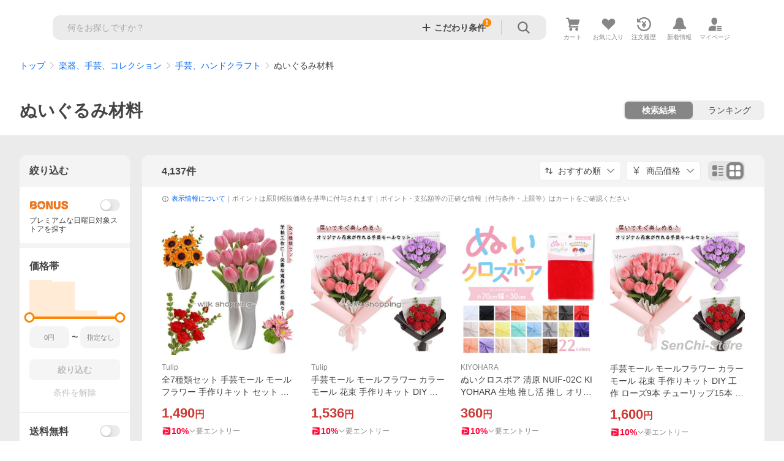

--- FILE ---
content_type: text/html; charset=utf-8
request_url: https://shopping.yahoo.co.jp/category/2510/2266/45280/list
body_size: 88568
content:
<!DOCTYPE html><html lang="ja"><head><meta charSet="utf-8"/><link rel="stylesheet" href="https://s.yimg.jp/images/shp_shared_parts/v2/2.0.219/css/pc/style.css"/><meta name="viewport" content="width=1054"/><meta http-equiv="X-UA-Compatible" content="IE=edge"/><meta name="format-detection" content="telephone=no"/><link rel="stylesheet" href="https://s.yimg.jp/images/shp_shared_parts/v2/2.0.219/css/pc/style.css"/><title>ぬいぐるみ材料｜手芸、ハンドクラフト｜楽器、手芸、コレクション おすすめ人気商品 通販 - Yahoo!ショッピング</title><meta name="description" lang="ja" content="Yahoo!ショッピング | ぬいぐるみ材料、4,137商品を取り扱い中。ランキング/カテゴリ別に商品を探せます。価格比較も可能。LINEアカウント連携でPayPayポイント毎日5%（上限あり）"/><meta name="keywords" lang="ja" content="ぬいぐるみ材料,手芸、ハンドクラフト,楽器、手芸、コレクション,通販,ネットショッピング"/><meta name="robots" content="index,follow"/><link href="https://shopping.yahoo.co.jp/category/2510/2266/45280/list" rel="canonical"/><link href="https://shopping.yahoo.co.jp/category/2510/2266/45280/list?b=31" rel="next"/><script>
                (function(g,d,o){
                  g._ltq=g._ltq||[];g._lt=g._lt||function(){g._ltq.push(arguments)};
                  var h=location.protocol==='https:'?'https://d.line-scdn.net':'http://d.line-cdn.net';
                  var s=d.createElement('script');s.async=1;
                  s.src=o||h+'/n/line_tag/public/release/v1/lt.js';
                  var t=d.getElementsByTagName('script')[0];t.parentNode.insertBefore(s,t);
                })(window, document);
                _lt('init', {
                  customerType: 'lap',
                  tagId: '9656521e-1b67-4bb4-8293-ccea7547df0d'
                });
                _lt('send', 'pv', ['9656521e-1b67-4bb4-8293-ccea7547df0d']);
              </script><noscript><img height="1" width="1" style="display:none" src="https://tr.line.me/tag.gif?c_t=lap&amp;t_id=9656521e-1b67-4bb4-8293-ccea7547df0d&amp;e=pv&amp;noscript=1"/></noscript><link rel="preload" href="https://item-shopping.c.yimg.jp/i/j/wilkshopping_kk20251115rslw296?resolution=2x" as="image" fetchpriority="high"/><meta name="next-head-count" content="15"/><script src="https://s.yimg.jp/images/ds/cl/ds-custom-logger-3.0.0.min.js"></script><script async="" src="https://yads.c.yimg.jp/js/yads-async.js"></script><script defer="" src="https://s.yimg.jp/images/shp-delivery/utils/1.1/ptahGlobalCommon.js"></script><script defer="" src="https://s.yimg.jp/images/shp-delivery/utils/1.0/ptahLinkParamsUpdater.js"></script><link rel="preload" href="https://shp-search-fe.west.edge.storage-yahoo.jp/shp-search-fe-dist/v0.0.0_9bec6d1ad46b3c10c142b0b01b73d51b179b082e/_next/static/css/pages/_app.css" as="style" crossorigin="anonymous"/><link rel="stylesheet" href="https://shp-search-fe.west.edge.storage-yahoo.jp/shp-search-fe-dist/v0.0.0_9bec6d1ad46b3c10c142b0b01b73d51b179b082e/_next/static/css/pages/_app.css" crossorigin="anonymous" data-n-g=""/><link rel="preload" href="https://shp-search-fe.west.edge.storage-yahoo.jp/shp-search-fe-dist/v0.0.0_9bec6d1ad46b3c10c142b0b01b73d51b179b082e/_next/static/css/320.css" as="style" crossorigin="anonymous"/><link rel="stylesheet" href="https://shp-search-fe.west.edge.storage-yahoo.jp/shp-search-fe-dist/v0.0.0_9bec6d1ad46b3c10c142b0b01b73d51b179b082e/_next/static/css/320.css" crossorigin="anonymous" data-n-p=""/><link rel="preload" href="https://shp-search-fe.west.edge.storage-yahoo.jp/shp-search-fe-dist/v0.0.0_9bec6d1ad46b3c10c142b0b01b73d51b179b082e/_next/static/css/946.css" as="style" crossorigin="anonymous"/><link rel="stylesheet" href="https://shp-search-fe.west.edge.storage-yahoo.jp/shp-search-fe-dist/v0.0.0_9bec6d1ad46b3c10c142b0b01b73d51b179b082e/_next/static/css/946.css" crossorigin="anonymous" data-n-p=""/><link rel="preload" href="https://shp-search-fe.west.edge.storage-yahoo.jp/shp-search-fe-dist/v0.0.0_9bec6d1ad46b3c10c142b0b01b73d51b179b082e/_next/static/css/226.css" as="style" crossorigin="anonymous"/><link rel="stylesheet" href="https://shp-search-fe.west.edge.storage-yahoo.jp/shp-search-fe-dist/v0.0.0_9bec6d1ad46b3c10c142b0b01b73d51b179b082e/_next/static/css/226.css" crossorigin="anonymous" data-n-p=""/><link rel="preload" href="https://shp-search-fe.west.edge.storage-yahoo.jp/shp-search-fe-dist/v0.0.0_9bec6d1ad46b3c10c142b0b01b73d51b179b082e/_next/static/css/521.css" as="style" crossorigin="anonymous"/><link rel="stylesheet" href="https://shp-search-fe.west.edge.storage-yahoo.jp/shp-search-fe-dist/v0.0.0_9bec6d1ad46b3c10c142b0b01b73d51b179b082e/_next/static/css/521.css" crossorigin="anonymous" data-n-p=""/><noscript data-n-css=""></noscript><script defer="" crossorigin="anonymous" nomodule="" src="https://shp-search-fe.west.edge.storage-yahoo.jp/shp-search-fe-dist/v0.0.0_9bec6d1ad46b3c10c142b0b01b73d51b179b082e/_next/static/chunks/polyfills-42372ed130431b0a.js"></script><script src="https://shp-search-fe.west.edge.storage-yahoo.jp/shp-search-fe-dist/v0.0.0_9bec6d1ad46b3c10c142b0b01b73d51b179b082e/_next/static/chunks/webpack.js" defer="" crossorigin="anonymous"></script><script src="https://shp-search-fe.west.edge.storage-yahoo.jp/shp-search-fe-dist/v0.0.0_9bec6d1ad46b3c10c142b0b01b73d51b179b082e/_next/static/chunks/framework.js" defer="" crossorigin="anonymous"></script><script src="https://shp-search-fe.west.edge.storage-yahoo.jp/shp-search-fe-dist/v0.0.0_9bec6d1ad46b3c10c142b0b01b73d51b179b082e/_next/static/chunks/main.js" defer="" crossorigin="anonymous"></script><script src="https://shp-search-fe.west.edge.storage-yahoo.jp/shp-search-fe-dist/v0.0.0_9bec6d1ad46b3c10c142b0b01b73d51b179b082e/_next/static/chunks/pages/_app.js" defer="" crossorigin="anonymous"></script><script src="https://shp-search-fe.west.edge.storage-yahoo.jp/shp-search-fe-dist/v0.0.0_9bec6d1ad46b3c10c142b0b01b73d51b179b082e/_next/static/chunks/26770aaf.js" defer="" crossorigin="anonymous"></script><script src="https://shp-search-fe.west.edge.storage-yahoo.jp/shp-search-fe-dist/v0.0.0_9bec6d1ad46b3c10c142b0b01b73d51b179b082e/_next/static/chunks/186.js" defer="" crossorigin="anonymous"></script><script src="https://shp-search-fe.west.edge.storage-yahoo.jp/shp-search-fe-dist/v0.0.0_9bec6d1ad46b3c10c142b0b01b73d51b179b082e/_next/static/chunks/258.js" defer="" crossorigin="anonymous"></script><script src="https://shp-search-fe.west.edge.storage-yahoo.jp/shp-search-fe-dist/v0.0.0_9bec6d1ad46b3c10c142b0b01b73d51b179b082e/_next/static/chunks/327.js" defer="" crossorigin="anonymous"></script><script src="https://shp-search-fe.west.edge.storage-yahoo.jp/shp-search-fe-dist/v0.0.0_9bec6d1ad46b3c10c142b0b01b73d51b179b082e/_next/static/chunks/760.js" defer="" crossorigin="anonymous"></script><script src="https://shp-search-fe.west.edge.storage-yahoo.jp/shp-search-fe-dist/v0.0.0_9bec6d1ad46b3c10c142b0b01b73d51b179b082e/_next/static/chunks/437.js" defer="" crossorigin="anonymous"></script><script src="https://shp-search-fe.west.edge.storage-yahoo.jp/shp-search-fe-dist/v0.0.0_9bec6d1ad46b3c10c142b0b01b73d51b179b082e/_next/static/chunks/974.js" defer="" crossorigin="anonymous"></script><script src="https://shp-search-fe.west.edge.storage-yahoo.jp/shp-search-fe-dist/v0.0.0_9bec6d1ad46b3c10c142b0b01b73d51b179b082e/_next/static/chunks/533.js" defer="" crossorigin="anonymous"></script><script src="https://shp-search-fe.west.edge.storage-yahoo.jp/shp-search-fe-dist/v0.0.0_9bec6d1ad46b3c10c142b0b01b73d51b179b082e/_next/static/chunks/126.js" defer="" crossorigin="anonymous"></script><script src="https://shp-search-fe.west.edge.storage-yahoo.jp/shp-search-fe-dist/v0.0.0_9bec6d1ad46b3c10c142b0b01b73d51b179b082e/_next/static/chunks/819.js" defer="" crossorigin="anonymous"></script><script src="https://shp-search-fe.west.edge.storage-yahoo.jp/shp-search-fe-dist/v0.0.0_9bec6d1ad46b3c10c142b0b01b73d51b179b082e/_next/static/chunks/320.js" defer="" crossorigin="anonymous"></script><script src="https://shp-search-fe.west.edge.storage-yahoo.jp/shp-search-fe-dist/v0.0.0_9bec6d1ad46b3c10c142b0b01b73d51b179b082e/_next/static/chunks/56.js" defer="" crossorigin="anonymous"></script><script src="https://shp-search-fe.west.edge.storage-yahoo.jp/shp-search-fe-dist/v0.0.0_9bec6d1ad46b3c10c142b0b01b73d51b179b082e/_next/static/chunks/946.js" defer="" crossorigin="anonymous"></script><script src="https://shp-search-fe.west.edge.storage-yahoo.jp/shp-search-fe-dist/v0.0.0_9bec6d1ad46b3c10c142b0b01b73d51b179b082e/_next/static/chunks/226.js" defer="" crossorigin="anonymous"></script><script src="https://shp-search-fe.west.edge.storage-yahoo.jp/shp-search-fe-dist/v0.0.0_9bec6d1ad46b3c10c142b0b01b73d51b179b082e/_next/static/chunks/521.js" defer="" crossorigin="anonymous"></script><script src="https://shp-search-fe.west.edge.storage-yahoo.jp/shp-search-fe-dist/v0.0.0_9bec6d1ad46b3c10c142b0b01b73d51b179b082e/_next/static/chunks/pages/category/%5B%5B...params%5D%5D.js" defer="" crossorigin="anonymous"></script><script src="https://shp-search-fe.west.edge.storage-yahoo.jp/shp-search-fe-dist/v0.0.0_9bec6d1ad46b3c10c142b0b01b73d51b179b082e/_next/static/v0.0.0_9bec6d1ad46b3c10c142b0b01b73d51b179b082e/_buildManifest.js" defer="" crossorigin="anonymous"></script><script src="https://shp-search-fe.west.edge.storage-yahoo.jp/shp-search-fe-dist/v0.0.0_9bec6d1ad46b3c10c142b0b01b73d51b179b082e/_next/static/v0.0.0_9bec6d1ad46b3c10c142b0b01b73d51b179b082e/_ssgManifest.js" defer="" crossorigin="anonymous"></script></head><body><noscript><iframe src="https://www.googletagmanager.com/ns.html?id=GTM-PWD7BRB8" height="0" width="0" style="display:none;visibility:hidden"></iframe></noscript><div id="wrapper"><div id="__next"><div class="PageFrame search_SearchTemplate__knNni"><header class="PageFrame__header search_SearchTemplate__header__j1_V6"><div class="CenteredContainer"><div><shp-masthead ssr="true"><div><div class="front-delivery-display" data-ui-library-version="2.0.220" style="display:none"><link rel="stylesheet" href="https://s.yimg.jp/images/shp_shared_parts/v2/2.0.220/css/__scoped__/_frontDelivery/pc/style.css"/><div class="Masthead____20220 front-delivery-reset____20220 ptahV2Masthead"><div class="Masthead__banner____20220" id="shp_prmb" data-prmb-root="true"><div id="PRMB"></div></div><div class="Masthead__body____20220" id="msthd"><div class="Masthead__logo____20220"><a href="https://shopping.yahoo.co.jp/" class="Masthead__logoLink____20220" data-cl-params="_cl_link:logo;_cl_position:0"><img src="https://s.yimg.jp/c/logo/f/2.0/shopping_r_34_2x.png" alt="Yahoo!ショッピング" width="238" height="34" class="ServiceLogo____20220 ServiceLogo--shopping____20220"/></a></div><div class="Masthead__mainBox____20220"><p>IDでもっと便利に<a href="https://account.edit.yahoo.co.jp/registration?.src=shp&amp;.done=https%3A%2F%2Fshopping.yahoo.co.jp%2Fcategory%2F2510%2F2266%2F45280%2Flist" rel="nofollow" data-cl-params="_cl_link:account;_cl_position:1"><em>新規取得</em></a></p><p><a href="https://login.yahoo.co.jp/config/login?.src=shp&amp;.intl=jp&amp;.done=https%3A%2F%2Fshopping.yahoo.co.jp%2Fcategory%2F2510%2F2266%2F45280%2Flist" rel="nofollow" data-cl-params="_cl_link:account;_cl_position:2"><em>ログイン</em></a></p></div><div class="Masthead__linkBox____20220"><ul class="Masthead__links____20220"><li class="Masthead__link____20220 Masthead__link--emphasis____20220"><a href="https://www.yahoo.co.jp/" data-cl-params="_cl_link:common;_cl_position:0">Yahoo! JAPAN</a></li><li class="Masthead__link____20220"><a href="https://business-ec.yahoo.co.jp/shopping/" data-cl-params="_cl_link:common;_cl_position:1">無料でお店を開こう！</a></li><li class="Masthead__link____20220"><a href="https://support.yahoo-net.jp/PccShopping/s/" data-cl-params="_cl_link:common;_cl_position:2">ヘルプ</a></li></ul></div></div></div></div><div><div class="emg" data-emg="emg"><div class="emg3" data-emg="emg3"></div><div class="emg2" data-emg="emg2"></div><div class="emg1" data-emg="emg1"></div></div></div></div></shp-masthead></div><shp-emg></shp-emg><noscript class="JsOffAlert search_SearchTemplate__jsOffAlert__XrCtw"><div class="JsOffAlert__body"><p class="JsOffAlert__title"><span class="JsOffAlert__titleIcon"><svg width="48" height="48" viewBox="0 0 48 48" aria-hidden="true" class="Symbol"><path fill-rule="evenodd" clip-rule="evenodd" d="M20.4818 42.2428a2.0002 2.0002 0 0 0 1.857 1.2572h2.9844a2.4999 2.4999 0 0 0 2.3212-1.5716l1.2924-3.2312a15.3906 15.3906 0 0 0 1.9641-.8144l3.5111 1.5047a2 2 0 0 0 2.202-.4241l2.3497-2.3497a2 2 0 0 0 .424-2.2021l-1.5047-3.5109c.3144-.6314.587-1.2872.8142-1.9639l3.5455-1.4181a2 2 0 0 0 1.2573-1.857v-3.3229a2.0002 2.0002 0 0 0-1.2572-1.857l-3.5455-1.4183a15.3993 15.3993 0 0 0-.8144-1.9643l1.5046-3.5106a2.0001 2.0001 0 0 0-.424-2.2021l-2.3497-2.3497a2.0001 2.0001 0 0 0-2.2021-.424l-3.5107 1.5044a15.4008 15.4008 0 0 0-1.9642-.8144l-1.4181-3.5455A2 2 0 0 0 25.6617 4.5h-3.3229a2.0001 2.0001 0 0 0-1.857 1.2572l-1.4183 3.5455c-.6768.2272-1.3328.4999-1.9643.8144l-3.5106-1.5046a2 2 0 0 0-2.2021.424l-2.3497 2.3497a2.0001 2.0001 0 0 0-.424 2.2021l1.5044 3.5107a15.401 15.401 0 0 0-.8145 1.9645l-3.5455 1.4183A2.0001 2.0001 0 0 0 4.5 22.3388v3.3229a2 2 0 0 0 1.2573 1.857l3.5455 1.4181c.2272.6768.4999 1.3327.8144 1.9641L8.6125 34.412a2 2 0 0 0 .4241 2.202l2.3497 2.3497a2 2 0 0 0 2.2021.424l3.5109-1.5047a15.412 15.412 0 0 0 1.9642.8143l1.4183 3.5455ZM16.5 24c0-4.1421 3.3579-7.5 7.5-7.5s7.5 3.3579 7.5 7.5-3.3579 7.5-7.5 7.5-7.5-3.3579-7.5-7.5Z"></path></svg></span><span class="JsOffAlert__titleText">JavaScriptが無効です</span></p><p class="JsOffAlert__help">ブラウザの設定で有効にしてください（<a href="https://support.yahoo-net.jp/noscript">設定方法</a>）</p></div></noscript><div class="search_SearchTemplate__messageHeader__IlM7D"><shp-message-header ssr="true"><div><div class="front-delivery-display" data-ui-library-version="2.0.220" style="display:none"><link rel="stylesheet" href="https://s.yimg.jp/images/shp_shared_parts/v2/2.0.220/css/__scoped__/_frontDelivery/pc/style.css"/><div id="emginf" class="ImportantMessage____20220 front-delivery-reset____20220 ptahV2MessageHeader"><ul><li class="ImportantMessage__content____20220"><div class="ImportantMessage__item____20220 ImportantMessage__item--information____20220"><div class="ImportantMessage__itemInner____20220"><span class="ImportantMessage__itemIconWrapper____20220"><svg width="48" height="48" viewBox="0 0 48 48" aria-hidden="true" class="Symbol____20220 ImportantMessage__itemIcon____20220"><path fill-rule="evenodd" clip-rule="evenodd" d="M24 44c11.0457 0 20-8.9543 20-20S35.0457 4 24 4 4 12.9543 4 24s8.9543 20 20 20Zm0-27c1.104 0 2-.896 2-2s-.896-2-2-2-2 .896-2 2 .896 2 2 2Zm4 15h-2V20.5c0-.276-.224-.5-.5-.5H20c-.552 0-1 .448-1 1s.448 1 1 1h2v10h-2c-.552 0-1 .448-1 1s.448 1 1 1h8c.552 0 1-.448 1-1s-.448-1-1-1Z"></path></svg></span><p class="ImportantMessage__itemText____20220">物量増加に伴う配送への影響とご協力のお願い</p></div><a href="https://topics.shopping.yahoo.co.jp/notice/archives/202511291618.html" target="_blank" class="ImportantMessage__itemLink____20220" data-cl-params="_cl_link:emginfln;_cl_position:1;tar_uri:https%3A%2F%2Ftopics.shopping.yahoo.co.jp%2Fnotice%2Farchives%2F202511291618.html">詳細を見る<svg width="20" height="48" viewBox="0 0 20 48" aria-hidden="true" class="Symbol____20220 ImportantMessage__itemLinkIcon____20220"><path fill-rule="evenodd" clip-rule="evenodd" d="M19.417 22.5815 3.4136 6.5836c-.778-.7781-2.052-.7781-2.83 0-.7781.7782-.7781 2.0515 0 2.8287L15.1758 24 .5835 38.5874c-.778.7782-.778 2.0515 0 2.8297.778.7772 2.052.7772 2.83 0L19.417 25.4192c.39-.3901.584-.9052.583-1.4193.001-.5142-.193-1.0283-.583-1.4184Z"></path></svg></a></div></li></ul></div></div></div></shp-message-header></div><div class="search_SearchTemplate__crmRibbon__y46Sz"><shp-crm-coupon ssr="true"><div><div class="front-delivery-display" data-ui-library-version="2.0.220" style="display:none"><link rel="stylesheet" href="https://s.yimg.jp/images/shp_shared_parts/v2/2.0.220/css/__scoped__/_frontDelivery/pc/style.css"/><div id="crmcp" class="CrmRibbon____20220 front-delivery-reset____20220 ptahV2CrmCoupon"><div class="CrmRibbon__inner____20220"><p class="CrmRibbon__text____20220"><span class="LineClamp____20220" style="-webkit-line-clamp:1">アプリで使える最大半額クーポン配布中！　アプリ初回限定　ログインして確認</span></p><p class="CrmRibbon__note____20220">※利用条件あり</p><p class="CrmRibbon__button____20220"><a href="https://shopping.yahoo.co.jp/promotion/coupon/limited/debut_app/?sc_i=shp_crm_notice_CRMPLUS-E-2025-043420" class="CrmRibbon__buttonLink____20220" rel="nofollow" data-cl-params="_cl_link:cpdetail;_cl_position:0;crmpid:172262;crmppid:172262|WEB_SHP_SEARCH_PC_1;crmpbid:172262|172262_CTRL;crmpsid:172262|JSON_PC_OBTAINEDHEADER_1;crmlgcid:0"><span class="CrmRibbon__buttonInner____20220"><span class="CrmRibbon__buttonText____20220">詳細はこちら</span><svg width="20" height="48" viewBox="0 0 20 48" aria-hidden="true" class="Symbol____20220 CrmRibbon__buttonIcon____20220"><path fill-rule="evenodd" clip-rule="evenodd" d="M19.417 22.5815 3.4136 6.5836c-.778-.7781-2.052-.7781-2.83 0-.7781.7782-.7781 2.0515 0 2.8287L15.1758 24 .5835 38.5874c-.778.7782-.778 2.0515 0 2.8297.778.7772 2.052.7772 2.83 0L19.417 25.4192c.39-.3901.584-.9052.583-1.4193.001-.5142-.193-1.0283-.583-1.4184Z"></path></svg></span></a></p></div></div></div></div></shp-crm-coupon></div><div class="SearchHeader search_SearchTemplate__searchHeader__va2Ou"><div class="SearchHeader__main"><div class="SearchHeader__item"><div class="SearchHeader__searchBoxWrapper"><div class="SearchBox suggest_target_modules"><form id="h_srch" class="SearchBox__form" role="search" action="https://shopping.yahoo.co.jp/search"><div class="SearchBox__main SearchBox__main--gray"><input type="search" placeholder="何をお探しですか？" name="p" autoComplete="off" aria-label="検索キーワード" class="SearchBox__inputField" value=""/><div class="SearchBox__optionTriggerWrapper"><button type="button" class="Button Button--blackTransparent SearchBox__optionTrigger SearchBox__optionTrigger--filtered" data-cl-params="_cl_link:srchcond;_cl_position:0"><span><span class="SearchBox__optionButton"><svg width="48" height="48" viewBox="0 0 48 48" aria-hidden="true" class="Symbol SearchBox__optionIcon"><path fill-rule="evenodd" clip-rule="evenodd" d="M36 22H26V12c0-1.104-.896-2-2-2s-2 .896-2 2v10H12c-1.104 0-2 .896-2 2s.896 2 2 2h10v10c0 1.104.896 2 2 2s2-.896 2-2V26h10c1.104 0 2-.896 2-2s-.896-2-2-2Z"></path></svg><span class="SearchBox__optionText">こだわり条件</span></span></span></button><span class="SearchBox__filterCountBadge">1</span></div><div class="SearchBox__submitButtonWrapper"><button type="submit" class="Button Button--blackTransparent SearchBox__submitButton" data-cl-params="_cl_link:srchbtn;_cl_position:0;_cl_index:1"><span><svg width="48" height="48" viewBox="0 0 48 48" role="img" aria-label="検索する" class="Symbol SearchBox__searchIcon"><path fill-rule="evenodd" clip-rule="evenodd" d="M21 32c-6.075 0-11-4.925-11-11s4.925-11 11-11 11 4.925 11 11-4.925 11-11 11Zm20.414 6.586-8.499-8.499C34.842 27.563 36 24.421 36 21c0-8.284-6.716-15-15-15-8.284 0-15 6.716-15 15 0 8.284 6.716 15 15 15 3.42 0 6.563-1.157 9.086-3.085l8.5 8.499c.781.781 2.047.781 2.828 0 .781-.781.781-2.047 0-2.828Z"></path></svg></span></button></div></div><input type="hidden" name="first" value="1"/><input type="hidden" name="ss_first" value="1"/><input type="hidden" name="ts" value="1765041783"/><input type="hidden" name="mcr" value="cc911edf43d8d8891ab4bdda47e07eb7"/><input type="hidden" name="tab_ex" value="commerce"/><input type="hidden" name="sc_i" value="shopping-pc-web-list-suggest-h_srch-srchbtn-sgstfrom-list-item-h_srch-srchbox"/><input type="hidden" name="sretry" value="1"/></form></div></div><ul id="h_nav" class="SearchHeader__nav target_modules"><li class="SearchHeader__navItem"><a href="https://order.shopping.yahoo.co.jp/cgi-bin/cart-form?sc_i=shopping-pc-web-list-item-h_nav-cart" class="SearchHeader__navItemInner" rel="nofollow" aria-label="カート" data-cl-params="_cl_link:cart;_cl_position:0"><svg width="48" height="48" viewBox="0 0 48 48" aria-hidden="true" class="Symbol SearchHeader__navItemIcon"><path d="M7 6c-1.1046 0-2 .8954-2 2s.8954 2 2 2h2.7944l4.1232 15.3879c.0161.0602.0348.119.0559.1763l-1.3888 4.5425c-.2002.6549-.0478 1.3334.3486 1.8316C13.2695 32.57 13.9345 33 14.7 33h22c1.1046 0 2-.8954 2-2s-.8954-2-2-2H17.1059l.9172-3H36.7c1.0541 0 1.9178-.8155 1.9945-1.85a2.5028 2.5028 0 0 0 .0155-.0486l3.216-10.5193c.323-1.0563-.2715-2.1744-1.3278-2.4974A1.9963 1.9963 0 0 0 39.9005 11H14.2034l-.8221-3.0682a2.01 2.01 0 0 0-.1217-.3337C13.0736 6.6861 12.2669 6 11.3 6H7ZM18 42c2.2091 0 4-1.7909 4-4 0-2.2091-1.7909-4-4-4-2.2091 0-4 1.7909-4 4 0 2.2091 1.7909 4 4 4ZM38 38c0 2.2091-1.7909 4-4 4-2.2091 0-4-1.7909-4-4 0-2.2091 1.7909-4 4-4 2.2091 0 4 1.7909 4 4Z"></path></svg><span aria-hidden="true" class="SearchHeader__navItemText">カート</span></a></li><li class="SearchHeader__navItem"><a href="https://shopping.yahoo.co.jp/my/wishlist/item?sc_i=shopping-pc-web-list-item-h_nav-fav" class="SearchHeader__navItemInner" rel="nofollow" data-cl-params="_cl_link:fav;_cl_position:0"><svg width="48" height="48" viewBox="0 0 48 48" aria-hidden="true" class="Symbol SearchHeader__navItemIcon"><path fill-rule="evenodd" clip-rule="evenodd" d="M39.4013 11.5708c-3.465-3.428-9.084-3.428-12.55 0l-2.851 2.82-2.852-2.82c-3.465-3.428-9.084-3.428-12.55 0-3.465 3.425-3.465 8.981 0 12.407l2.853 2.821-.001.001 12.195 12.055c.195.194.514.194.71 0l1.04-1.029c.001 0 .001 0 .001-.001l11.153-11.025-.001-.001 2.853-2.821c3.465-3.426 3.465-8.982 0-12.407Z"></path></svg><span class="SearchHeader__navItemText">お気に入り</span></a></li><li class="SearchHeader__navItem"><a href="https://odhistory.shopping.yahoo.co.jp/cgi-bin/history-list?sc_i=shopping-pc-web-list-item-h_nav-ordhist" class="SearchHeader__navItemInner" rel="nofollow" data-cl-params="_cl_link:ordhist;_cl_position:0"><svg width="48" height="48" viewBox="0 0 48 48" aria-hidden="true" class="Symbol SearchHeader__navItemIcon"><path d="M9.1322 26C10.11 33.3387 16.3938 39 24 39c8.2843 0 15-6.7157 15-15S32.2843 9 24 9c-4.6514 0-8.8083 2.1171-11.5596 5.4404l2.8525 2.8525c.63.63.1838 1.7071-.7071 1.7071H6c-.5523 0-1-.4477-1-1V9.4142c0-.8909 1.0771-1.337 1.7071-.707l2.895 2.8948C13.0862 7.5593 18.2442 5 24 5c10.4934 0 19 8.5066 19 19s-8.5066 19-19 19c-9.8179 0-17.8966-7.4467-18.896-17h4.0282Z"></path><path d="M29.8653 17.1217c.3174-.6951.0599-1.5306-.6153-1.9205-.7174-.4142-1.6348-.1684-2.049.5491l-3.2012 5.5437-3.2008-5.5437-.0781-.1217c-.4433-.6224-1.2957-.8172-1.9709-.4274-.7174.4142-.9632 1.3316-.549 2.0491L21.5208 23h-1.9537C18.7015 23 18 23.6715 18 24.5s.7015 1.5 1.5671 1.5h2.9327v1h-2.9327C18.7015 27 18 27.6715 18 28.5s.7015 1.5 1.5671 1.5h2.9327l.0002 3.5c0 .829.671 1.5 1.5 1.5s1.5-.671 1.5-1.5l-.0002-3.5h2.9333c.8655 0 1.567-.6715 1.567-1.5s-.7015-1.5-1.567-1.5h-2.9333v-1h2.9333c.8655 0 1.567-.6715 1.567-1.5s-.7015-1.5-1.567-1.5h-1.9543l3.3202-5.7497.0663-.1286Z"></path></svg><span class="SearchHeader__navItemText">注文履歴</span></a></li><li class="SearchHeader__navItem"><a href="https://shopping.yahoo.co.jp/my/new" class="SearchHeader__navItemInner" rel="nofollow" aria-label="新着情報"><svg width="48" height="48" viewBox="0 0 48 48" aria-hidden="true" class="Symbol SearchHeader__navItemIcon"><path d="m40.7925 32.314.1401.1172c1.453 1.218 1.25 2.751.413 3.745-.838.993-2.35.824-2.35.824H9.0046s-1.512.169-2.35-.824c-.837-.994-1.04-2.527.413-3.745l.14-.1172c1.45-1.2123 3.5398-2.9597 5.219-7.2088.691-1.7477.9939-4.1123 1.3039-6.5333.4685-3.6573.9534-7.4435 2.8181-9.4267 3.217-3.42 7.451-3.14 7.451-3.14s4.235-.28 7.452 3.14c1.8646 1.9832 2.3495 5.7694 2.818 9.4267.3101 2.421.6129 4.7856 1.304 6.5333 1.6791 4.2491 3.7689 5.9965 5.2189 7.2088ZM23.9999 42.005c-2.052 0-3.81-1.237-4.581-3.005h9.162c-.77 1.768-2.529 3.005-4.581 3.005Z"></path></svg><span aria-hidden="true" class="SearchHeader__navItemText">新着情報</span></a></li><li class="SearchHeader__navItem"><a href="https://shopping.yahoo.co.jp/my?sc_i=shopping-pc-web-list-item-h_nav-myshp" class="SearchHeader__navItemInner" rel="nofollow" data-cl-params="_cl_link:myshp;_cl_position:0"><svg width="48" height="48" viewBox="0 0 48 48" aria-hidden="true" class="Symbol SearchHeader__navItemIcon"><path fill-rule="evenodd" clip-rule="evenodd" d="M21.9997 28.0001a39.938 39.938 0 0 1 4.001.2042L26.0001 42l-18.9944.0001c-.593 0-1.058-.527-1.001-1.144l.0516-.5166c.0098-.0923.0203-.1875.0314-.2853l.075-.6171c.014-.1075.0286-.2172.044-.3289l.1021-.691c.3915-2.486 1.1519-5.6067 2.593-7.0861 2.186-2.2467 7.135-3.0716 11.0379-3.2761l.7187-.0313.6885-.0179c.2239-.0039.4418-.0057.6528-.0057ZM40.5001 39c.8285 0 1.5.6716 1.5 1.5s-.6715 1.5-1.5 1.5h-11c-.8284 0-1.5-.6716-1.5-1.5s.6716-1.5 1.5-1.5h11Zm0-5c.8285 0 1.5.6716 1.5 1.5s-.6715 1.5-1.5 1.5h-11c-.8284 0-1.5-.6716-1.5-1.5s.6716-1.5 1.5-1.5h11Zm0-5c.8285 0 1.5.6716 1.5 1.5s-.6715 1.5-1.5 1.5h-11c-.8284 0-1.5-.6716-1.5-1.5s.6716-1.5 1.5-1.5h11Zm-18.5-23c4.418 0 8 3.996 8 8.918 0 4.922-2.864 11.082-8 11.082-5.226 0-8-6.16-8-11.082 0-4.922 3.581-8.918 8-8.918Z"></path></svg><span class="SearchHeader__navItemText">マイページ</span></a></li></ul></div></div></div><div class="SearchHeader search_SearchTemplate__searchHeader__va2Ou"><div class="SearchHeader__main SearchHeader__main--isMock"><div class="SearchHeader__item"><div class="SearchHeader__searchBoxWrapper"><div class="SearchBox suggest_target_modules"><form id="h_srch" class="SearchBox__form" role="search" action="https://shopping.yahoo.co.jp/search"><div class="SearchBox__main SearchBox__main--gray"><input type="search" placeholder="何をお探しですか？" name="p" autoComplete="off" aria-label="検索キーワード" class="SearchBox__inputField" value=""/><div class="SearchBox__optionTriggerWrapper"><button type="button" class="Button Button--blackTransparent SearchBox__optionTrigger SearchBox__optionTrigger--filtered" data-cl-params="_cl_link:srchcond;_cl_position:0"><span><span class="SearchBox__optionButton"><svg width="48" height="48" viewBox="0 0 48 48" aria-hidden="true" class="Symbol SearchBox__optionIcon"><path fill-rule="evenodd" clip-rule="evenodd" d="M36 22H26V12c0-1.104-.896-2-2-2s-2 .896-2 2v10H12c-1.104 0-2 .896-2 2s.896 2 2 2h10v10c0 1.104.896 2 2 2s2-.896 2-2V26h10c1.104 0 2-.896 2-2s-.896-2-2-2Z"></path></svg><span class="SearchBox__optionText">こだわり条件</span></span></span></button><span class="SearchBox__filterCountBadge">1</span></div><div class="SearchBox__submitButtonWrapper"><button type="submit" class="Button Button--blackTransparent SearchBox__submitButton" data-cl-params="_cl_link:srchbtn;_cl_position:0;_cl_index:1"><span><svg width="48" height="48" viewBox="0 0 48 48" role="img" aria-label="検索する" class="Symbol SearchBox__searchIcon"><path fill-rule="evenodd" clip-rule="evenodd" d="M21 32c-6.075 0-11-4.925-11-11s4.925-11 11-11 11 4.925 11 11-4.925 11-11 11Zm20.414 6.586-8.499-8.499C34.842 27.563 36 24.421 36 21c0-8.284-6.716-15-15-15-8.284 0-15 6.716-15 15 0 8.284 6.716 15 15 15 3.42 0 6.563-1.157 9.086-3.085l8.5 8.499c.781.781 2.047.781 2.828 0 .781-.781.781-2.047 0-2.828Z"></path></svg></span></button></div></div><input type="hidden" name="first" value="1"/><input type="hidden" name="ss_first" value="1"/><input type="hidden" name="ts" value="1765041783"/><input type="hidden" name="mcr" value="cc911edf43d8d8891ab4bdda47e07eb7"/><input type="hidden" name="tab_ex" value="commerce"/><input type="hidden" name="sc_i" value="shopping-pc-web-list-suggest-h_srch-srchbtn-sgstfrom-list-item-h_srch-srchbox"/><input type="hidden" name="sretry" value="1"/></form></div></div><ul id="h_nav" class="SearchHeader__nav target_modules"><li class="SearchHeader__navItem"><a href="https://order.shopping.yahoo.co.jp/cgi-bin/cart-form?sc_i=shopping-pc-web-list-item-h_nav-cart" class="SearchHeader__navItemInner" rel="nofollow" aria-label="カート" data-cl-params="_cl_link:cart;_cl_position:0"><svg width="48" height="48" viewBox="0 0 48 48" aria-hidden="true" class="Symbol SearchHeader__navItemIcon"><path d="M7 6c-1.1046 0-2 .8954-2 2s.8954 2 2 2h2.7944l4.1232 15.3879c.0161.0602.0348.119.0559.1763l-1.3888 4.5425c-.2002.6549-.0478 1.3334.3486 1.8316C13.2695 32.57 13.9345 33 14.7 33h22c1.1046 0 2-.8954 2-2s-.8954-2-2-2H17.1059l.9172-3H36.7c1.0541 0 1.9178-.8155 1.9945-1.85a2.5028 2.5028 0 0 0 .0155-.0486l3.216-10.5193c.323-1.0563-.2715-2.1744-1.3278-2.4974A1.9963 1.9963 0 0 0 39.9005 11H14.2034l-.8221-3.0682a2.01 2.01 0 0 0-.1217-.3337C13.0736 6.6861 12.2669 6 11.3 6H7ZM18 42c2.2091 0 4-1.7909 4-4 0-2.2091-1.7909-4-4-4-2.2091 0-4 1.7909-4 4 0 2.2091 1.7909 4 4 4ZM38 38c0 2.2091-1.7909 4-4 4-2.2091 0-4-1.7909-4-4 0-2.2091 1.7909-4 4-4 2.2091 0 4 1.7909 4 4Z"></path></svg><span aria-hidden="true" class="SearchHeader__navItemText">カート</span></a></li><li class="SearchHeader__navItem"><a href="https://shopping.yahoo.co.jp/my/wishlist/item?sc_i=shopping-pc-web-list-item-h_nav-fav" class="SearchHeader__navItemInner" rel="nofollow" data-cl-params="_cl_link:fav;_cl_position:0"><svg width="48" height="48" viewBox="0 0 48 48" aria-hidden="true" class="Symbol SearchHeader__navItemIcon"><path fill-rule="evenodd" clip-rule="evenodd" d="M39.4013 11.5708c-3.465-3.428-9.084-3.428-12.55 0l-2.851 2.82-2.852-2.82c-3.465-3.428-9.084-3.428-12.55 0-3.465 3.425-3.465 8.981 0 12.407l2.853 2.821-.001.001 12.195 12.055c.195.194.514.194.71 0l1.04-1.029c.001 0 .001 0 .001-.001l11.153-11.025-.001-.001 2.853-2.821c3.465-3.426 3.465-8.982 0-12.407Z"></path></svg><span class="SearchHeader__navItemText">お気に入り</span></a></li><li class="SearchHeader__navItem"><a href="https://odhistory.shopping.yahoo.co.jp/cgi-bin/history-list?sc_i=shopping-pc-web-list-item-h_nav-ordhist" class="SearchHeader__navItemInner" rel="nofollow" data-cl-params="_cl_link:ordhist;_cl_position:0"><svg width="48" height="48" viewBox="0 0 48 48" aria-hidden="true" class="Symbol SearchHeader__navItemIcon"><path d="M9.1322 26C10.11 33.3387 16.3938 39 24 39c8.2843 0 15-6.7157 15-15S32.2843 9 24 9c-4.6514 0-8.8083 2.1171-11.5596 5.4404l2.8525 2.8525c.63.63.1838 1.7071-.7071 1.7071H6c-.5523 0-1-.4477-1-1V9.4142c0-.8909 1.0771-1.337 1.7071-.707l2.895 2.8948C13.0862 7.5593 18.2442 5 24 5c10.4934 0 19 8.5066 19 19s-8.5066 19-19 19c-9.8179 0-17.8966-7.4467-18.896-17h4.0282Z"></path><path d="M29.8653 17.1217c.3174-.6951.0599-1.5306-.6153-1.9205-.7174-.4142-1.6348-.1684-2.049.5491l-3.2012 5.5437-3.2008-5.5437-.0781-.1217c-.4433-.6224-1.2957-.8172-1.9709-.4274-.7174.4142-.9632 1.3316-.549 2.0491L21.5208 23h-1.9537C18.7015 23 18 23.6715 18 24.5s.7015 1.5 1.5671 1.5h2.9327v1h-2.9327C18.7015 27 18 27.6715 18 28.5s.7015 1.5 1.5671 1.5h2.9327l.0002 3.5c0 .829.671 1.5 1.5 1.5s1.5-.671 1.5-1.5l-.0002-3.5h2.9333c.8655 0 1.567-.6715 1.567-1.5s-.7015-1.5-1.567-1.5h-2.9333v-1h2.9333c.8655 0 1.567-.6715 1.567-1.5s-.7015-1.5-1.567-1.5h-1.9543l3.3202-5.7497.0663-.1286Z"></path></svg><span class="SearchHeader__navItemText">注文履歴</span></a></li><li class="SearchHeader__navItem"><a href="https://shopping.yahoo.co.jp/my/new" class="SearchHeader__navItemInner" rel="nofollow" aria-label="新着情報"><svg width="48" height="48" viewBox="0 0 48 48" aria-hidden="true" class="Symbol SearchHeader__navItemIcon"><path d="m40.7925 32.314.1401.1172c1.453 1.218 1.25 2.751.413 3.745-.838.993-2.35.824-2.35.824H9.0046s-1.512.169-2.35-.824c-.837-.994-1.04-2.527.413-3.745l.14-.1172c1.45-1.2123 3.5398-2.9597 5.219-7.2088.691-1.7477.9939-4.1123 1.3039-6.5333.4685-3.6573.9534-7.4435 2.8181-9.4267 3.217-3.42 7.451-3.14 7.451-3.14s4.235-.28 7.452 3.14c1.8646 1.9832 2.3495 5.7694 2.818 9.4267.3101 2.421.6129 4.7856 1.304 6.5333 1.6791 4.2491 3.7689 5.9965 5.2189 7.2088ZM23.9999 42.005c-2.052 0-3.81-1.237-4.581-3.005h9.162c-.77 1.768-2.529 3.005-4.581 3.005Z"></path></svg><span aria-hidden="true" class="SearchHeader__navItemText">新着情報</span></a></li><li class="SearchHeader__navItem"><a href="https://shopping.yahoo.co.jp/my?sc_i=shopping-pc-web-list-item-h_nav-myshp" class="SearchHeader__navItemInner" rel="nofollow" data-cl-params="_cl_link:myshp;_cl_position:0"><svg width="48" height="48" viewBox="0 0 48 48" aria-hidden="true" class="Symbol SearchHeader__navItemIcon"><path fill-rule="evenodd" clip-rule="evenodd" d="M21.9997 28.0001a39.938 39.938 0 0 1 4.001.2042L26.0001 42l-18.9944.0001c-.593 0-1.058-.527-1.001-1.144l.0516-.5166c.0098-.0923.0203-.1875.0314-.2853l.075-.6171c.014-.1075.0286-.2172.044-.3289l.1021-.691c.3915-2.486 1.1519-5.6067 2.593-7.0861 2.186-2.2467 7.135-3.0716 11.0379-3.2761l.7187-.0313.6885-.0179c.2239-.0039.4418-.0057.6528-.0057ZM40.5001 39c.8285 0 1.5.6716 1.5 1.5s-.6715 1.5-1.5 1.5h-11c-.8284 0-1.5-.6716-1.5-1.5s.6716-1.5 1.5-1.5h11Zm0-5c.8285 0 1.5.6716 1.5 1.5s-.6715 1.5-1.5 1.5h-11c-.8284 0-1.5-.6716-1.5-1.5s.6716-1.5 1.5-1.5h11Zm0-5c.8285 0 1.5.6716 1.5 1.5s-.6715 1.5-1.5 1.5h-11c-.8284 0-1.5-.6716-1.5-1.5s.6716-1.5 1.5-1.5h11Zm-18.5-23c4.418 0 8 3.996 8 8.918 0 4.922-2.864 11.082-8 11.082-5.226 0-8-6.16-8-11.082 0-4.922 3.581-8.918 8-8.918Z"></path></svg><span class="SearchHeader__navItemText">マイページ</span></a></li></ul></div></div></div><div id="cabclst" class="Breadcrumb target_modules search_SearchTemplate__categoryTree__ZoX_h"><ul class="Breadcrumb__list"><li class="Breadcrumb__item"><a class="Breadcrumb__link" href="https://shopping.yahoo.co.jp/" rel="" data-cl-params="_cl_link:cat;_cl_position:0">トップ</a></li><li class="Breadcrumb__item"><span class="Breadcrumb__arrowIconWrapper"><svg width="20" height="48" viewBox="0 0 20 48" aria-hidden="true" class="Symbol Breadcrumb__arrowIcon"><path fill-rule="evenodd" clip-rule="evenodd" d="M19.417 22.5815 3.4136 6.5836c-.778-.7781-2.052-.7781-2.83 0-.7781.7782-.7781 2.0515 0 2.8287L15.1758 24 .5835 38.5874c-.778.7782-.778 2.0515 0 2.8297.778.7772 2.052.7772 2.83 0L19.417 25.4192c.39-.3901.584-.9052.583-1.4193.001-.5142-.193-1.0283-.583-1.4184Z"></path></svg></span><a class="Breadcrumb__link" href="https://shopping.yahoo.co.jp/category/2510/list" rel="" data-cl-params="_cl_link:cat;_cl_position:1">楽器、手芸、コレクション</a></li><li class="Breadcrumb__item"><span class="Breadcrumb__arrowIconWrapper"><svg width="20" height="48" viewBox="0 0 20 48" aria-hidden="true" class="Symbol Breadcrumb__arrowIcon"><path fill-rule="evenodd" clip-rule="evenodd" d="M19.417 22.5815 3.4136 6.5836c-.778-.7781-2.052-.7781-2.83 0-.7781.7782-.7781 2.0515 0 2.8287L15.1758 24 .5835 38.5874c-.778.7782-.778 2.0515 0 2.8297.778.7772 2.052.7772 2.83 0L19.417 25.4192c.39-.3901.584-.9052.583-1.4193.001-.5142-.193-1.0283-.583-1.4184Z"></path></svg></span><a class="Breadcrumb__link" href="https://shopping.yahoo.co.jp/category/2510/2266/list" rel="" data-cl-params="_cl_link:cat;_cl_position:2">手芸、ハンドクラフト</a></li><li class="Breadcrumb__item"><span class="Breadcrumb__arrowIconWrapper"><svg width="20" height="48" viewBox="0 0 20 48" aria-hidden="true" class="Symbol Breadcrumb__arrowIcon"><path fill-rule="evenodd" clip-rule="evenodd" d="M19.417 22.5815 3.4136 6.5836c-.778-.7781-2.052-.7781-2.83 0-.7781.7782-.7781 2.0515 0 2.8287L15.1758 24 .5835 38.5874c-.778.7782-.778 2.0515 0 2.8297.778.7772 2.052.7772 2.83 0L19.417 25.4192c.39-.3901.584-.9052.583-1.4193.001-.5142-.193-1.0283-.583-1.4184Z"></path></svg></span><span aria-current="location">ぬいぐるみ材料</span></li></ul><script type="application/ld+json">{"@context":"https://schema.org","@type":"BreadcrumbList","itemListElement":[{"@type":"ListItem","position":1,"item":{"@id":"https://shopping.yahoo.co.jp/","name":"トップ"}},{"@type":"ListItem","position":2,"item":{"@id":"https://shopping.yahoo.co.jp/category/2510/list","name":"楽器、手芸、コレクション"}},{"@type":"ListItem","position":3,"item":{"@id":"https://shopping.yahoo.co.jp/category/2510/2266/list","name":"手芸、ハンドクラフト"}},{"@type":"ListItem","position":4,"item":{"@id":"https://shopping.yahoo.co.jp/category/2510/2266/45280/list","name":"ぬいぐるみ材料"}}]}</script></div><div class="search_SearchTemplate__fixHeader__vflab"><div class="SearchResultHeader_SearchResultHeader__tP_zh SearchResultHeader_SearchResultHeader--withRankingTab__13Q2P search_SearchTemplate__searchResultHeader__8fZBa"><h1 id="h1link" class="SearchResultHeader_SearchResultHeader__container__o4cwQ target_modules"><p class="SearchResultHeader_SearchResultHeader__main__GjD3m"><span class="SearchResultHeader_SearchResultHeader__mainTitleText___EBZc LineClamp" style="-webkit-line-clamp:1"><a href="https://shopping.yahoo.co.jp/category/2510/2266/45280/list" class="SearchResultHeader_SearchResultHeader__mainTitleTextItem__e87xK SearchResultHeader_SearchResultHeader__mainTitleTextItem--link__VFmqY" data-cl-params="_cl_module:h1link;_cl_link:cat;_cl_position:1;" data-cl-nofollow="on">ぬいぐるみ材料</a></span></p></h1></div><div id="tab_rank" class="SearchRankingTab_SearchTab__56HOj search_SearchTemplate__searchRankingTab__5aIVo"><div class="SearchRankingTab_SearchTab__tab__hk7p3"><div class="SearchRankingTab_SearchTab__shadow__disable__mtGX2"><div class="SearchRankingTab_SearchTab__background__ZDAsK"><a href="https://shopping.yahoo.co.jp/categoryranking/45280/list" class="SearchRankingTab_SearchTab__button__disable__2JPZP"><span class="SearchRankingTab_SearchTab__text__6xnrz">検索結果</span></a></div></div><div class="SearchRankingTab_SearchTab__shadow__enable__Qbsrs"><a href="https://shopping.yahoo.co.jp/categoryranking/45280/list" data-cl-params="_cl_link:rank;_cl_position:0" class="SearchRankingTab_SearchTab__button__enable__Z_9tH"><span class="SearchRankingTab_SearchTab__text__6xnrz">ランキング</span></a></div></div></div></div></div></header><main class="PageFrame__main search_SearchTemplate__main__pVu2r"><div class="CenteredContainer"><div class="Column search_SearchTemplate__column__Ns411"><div class="Column__center search_SearchTemplate__columnCenter__frq6T"><div class="SearchResultsDisplayOptions_SearchResultsDisplayOptions__r4U4I search_SearchTemplate__searchResultsDisplayOptions__JzOwy"><div class="SearchResultsDisplayOptions_SearchResultsDisplayOptions__lower__Uks1h"><div class="SearchResultsDisplayOptions_SearchResultsDisplayOptions__columns--left__OssIN"><p class="SearchResultsDisplayOptions_SearchResultsDisplayOptions__count__iOx2s">4,137<!-- -->件</p></div><div class="SearchResultsDisplayOptions_SearchResultsDisplayOptions__columns--right__YaHlc"><div class="SearchResultsDisplayOptions_SearchResultsDisplayOptions__sortItemWrapper__c4m8Z"><div id="sort" class="target_modules"><button data-cl-params="_cl_link:sortbtn;_cl_position:0" class="SearchResultsDisplayOptions_SearchResultsDisplayOptions__sortItemCurrentButton__FeONv"><div class="SearchResultsDisplayOptions_SearchResultsDisplayOptions__sortItemCurrentSortIcon__bUfWe"><svg width="48" height="48" viewBox="0 0 48 48" aria-hidden="true" class="Symbol"><path fill-rule="evenodd" clip-rule="evenodd" d="M16.2772 36.0183c0 1.1324-.8086 1.965-1.9307 1.965s-1.9307-.8326-1.9307-1.965V15.6356l.0991-3.3472-1.8647 2.1982-3.3829 3.547c-.363.3663-.8085.5495-1.3531.5495C4.792 18.5831 4 17.8004 4 16.6514c0-.4996.231-1.0491.594-1.4321l8.3169-8.576c.8086-.866 2.0792-.8494 2.8713 0l8.3168 8.576c.363.383.5941.9325.5941 1.4321 0 1.149-.7921 1.9317-1.9142 1.9317-.5446 0-.9901-.1832-1.3532-.5495l-3.3828-3.547-1.8647-2.1982.099 3.3472v20.3827Zm27.1287-3.2709-8.3168 8.6094c-.8086.8659-2.0792.8493-2.8713 0l-8.3168-8.6094c-.363-.3664-.5941-.9325-.5941-1.4155 0-1.149.8086-1.9483 1.9307-1.9483.5281 0 .9736.1832 1.3367.5662l3.3828 3.547 1.8812 2.1815-.1155-3.3472V11.965c0-1.1324.8086-1.965 1.9307-1.965s1.9472.8326 1.9472 1.965v20.3661l-.1156 3.3472 1.8647-2.1815 3.3829-3.547c.363-.383.8086-.5662 1.3531-.5662 1.1221 0 1.9142.7993 1.9142 1.9483 0 .483-.231 1.0491-.5941 1.4155Z"></path></svg></div><span class="SearchResultsDisplayOptions_SearchResultsDisplayOptions__sortItemCurrentText__j0bIG">おすすめ順</span><span class="SearchResultsDisplayOptions_SearchResultsDisplayOptions__currentArrowIcon__HBhp0"><svg width="48" height="48" viewBox="0 0 48 48" aria-hidden="true" class="Symbol"><path fill-rule="evenodd" clip-rule="evenodd" d="M24 29.1761 9.4123 14.5842c-.7771-.7789-2.0515-.7789-2.8287 0-.7781.778-.7781 2.051 0 2.83l15.998 16.0028c.3901.39.9043.584 1.4184.583.5141.001 1.0283-.193 1.4184-.583l15.998-16.0028c.7781-.779.7781-2.052 0-2.83-.7772-.7789-2.0516-.7789-2.8288 0L24 29.1761Z"></path></svg></span></button></div></div><div id="p_vwtype" class="SearchResultsDisplayOptions_SearchResultsDisplayOptions__priceView__66vBn target_modules"><button data-cl-params="_cl_link:mdl;_cl_position:0" class="SearchResultsDisplayOptions_SearchResultsDisplayOptions__currentButton__PunKH"><div class="SearchResultsDisplayOptions_SearchResultsDisplayOptions__currentYenIcon__UukYj"><svg width="48" height="48" viewBox="0 0 48 48" aria-hidden="true" class="Symbol"><path d="M11.1832 4.2422c.6948-.4512 1.6238-.2538 2.075.441l10.7424 16.5419L34.743 4.6833c.4512-.6948 1.3802-.8922 2.075-.441.6948.4512.8922 1.3801.4411 2.075L26.4251 23H34.5c.8284 0 1.5.6716 1.5 1.5s-.6716 1.5-1.5 1.5h-9v5h9c.8284 0 1.5.6716 1.5 1.5s-.6716 1.5-1.5 1.5h-9v8.5c0 .8284-.6716 1.5-1.5 1.5s-1.5-.6716-1.5-1.5V34h-9c-.8284 0-1.5-.6716-1.5-1.5s.6716-1.5 1.5-1.5h9v-5h-9c-.8284 0-1.5-.6716-1.5-1.5s.6716-1.5 1.5-1.5h8.0761L10.7422 6.3171c-.4512-.6947-.2538-1.6237.441-2.075Z"></path></svg></div><span class="SearchResultsDisplayOptions_SearchResultsDisplayOptions__currentText__3MHxI">商品価格</span><span class="SearchResultsDisplayOptions_SearchResultsDisplayOptions__currentArrowIcon__HBhp0"><svg width="48" height="48" viewBox="0 0 48 48" aria-hidden="true" class="Symbol"><path fill-rule="evenodd" clip-rule="evenodd" d="M24 29.1761 9.4123 14.5842c-.7771-.7789-2.0515-.7789-2.8287 0-.7781.778-.7781 2.051 0 2.83l15.998 16.0028c.3901.39.9043.584 1.4184.583.5141.001 1.0283-.193 1.4184-.583l15.998-16.0028c.7781-.779.7781-2.052 0-2.83-.7772-.7789-2.0516-.7789-2.8288 0L24 29.1761Z"></path></svg></span></button></div><ul id="vwtype" class="SearchResultsDisplayOptions_SearchResultsDisplayOptions__layoutButtons__btVhp target_modules"><li class="SearchResultsDisplayOptions_SearchResultsDisplayOptions__layoutButton__7H7ND"><div></div><a href="javascript:void(0);" data-cl-params="_cl_link:btn;_cl_position:0" data-cl-nofollow="on" rel="nofollow"><span class="SearchResultsDisplayOptions_SearchResultsDisplayOptions__LayoutButtonIconWrapper__4PyxX"><span class="SearchResultsDisplayOptions_SearchResultsDisplayOptions__LayoutButtonIcon__Jnlfy"><svg width="48" height="48" viewBox="0 0 48 48" aria-hidden="true" class="Symbol"><path fill-rule="evenodd" clip-rule="evenodd" d="M10 6h8c2.2091 0 4 1.7909 4 4v8c0 2.2091-1.7909 4-4 4h-8c-2.2091 0-4-1.7909-4-4v-8c0-2.2091 1.7909-4 4-4Zm0 20h8c2.2091 0 4 1.7909 4 4v8c0 2.2091-1.7909 4-4 4h-8c-2.2091 0-4-1.7909-4-4v-8c0-2.2091 1.7909-4 4-4ZM28 8h12c1.1046 0 2 .8954 2 2s-.8954 2-2 2H28c-1.1046 0-2-.8954-2-2s.8954-2 2-2Zm0 8h12c1.1046 0 2 .8954 2 2s-.8954 2-2 2H28c-1.1046 0-2-.8954-2-2s.8954-2 2-2Zm0 12h12c1.1046 0 2 .8954 2 2s-.8954 2-2 2H28c-1.1046 0-2-.8954-2-2s.8954-2 2-2Zm0 8h12c1.1046 0 2 .8954 2 2s-.8954 2-2 2H28c-1.1046 0-2-.8954-2-2s.8954-2 2-2Z"></path></svg></span></span></a></li><li class="SearchResultsDisplayOptions_SearchResultsDisplayOptions__layoutButton__7H7ND"><span class="SearchResultsDisplayOptions_SearchResultsDisplayOptions__displayedLayoutButtonIconWrapper__UQ7pd"><span class="SearchResultsDisplayOptions_SearchResultsDisplayOptions__displayedLayoutButtonIcon__3sNBs"><svg width="48" height="48" viewBox="0 0 48 48" aria-hidden="true" class="Symbol"><path fill-rule="evenodd" clip-rule="evenodd" d="M10 6h8c2.2091 0 4 1.7909 4 4v8c0 2.2091-1.7909 4-4 4h-8c-2.2091 0-4-1.7909-4-4v-8c0-2.2091 1.7909-4 4-4Zm0 20h8c2.2091 0 4 1.7909 4 4v8c0 2.2091-1.7909 4-4 4h-8c-2.2091 0-4-1.7909-4-4v-8c0-2.2091 1.7909-4 4-4ZM30 6h8c2.2091 0 4 1.7909 4 4v8c0 2.2091-1.7909 4-4 4h-8c-2.2091 0-4-1.7909-4-4v-8c0-2.2091 1.7909-4 4-4Zm0 20h8c2.2091 0 4 1.7909 4 4v8c0 2.2091-1.7909 4-4 4h-8c-2.2091 0-4-1.7909-4-4v-8c0-2.2091 1.7909-4 4-4Z"></path></svg></span></span></li></ul></div></div></div><div class="ExplainItem_ExplainItem__ti46T search_SearchTemplate__explainItem___NipU"><svg width="48" height="48" viewBox="0 0 48 48" aria-hidden="true" class="Symbol ExplainItem_ExplainItem__icon__xnj_W"><path d="M24 17c1.104 0 2-.896 2-2s-.896-2-2-2-2 .896-2 2 .896 2 2 2ZM28 32h-2V20.5c0-.276-.224-.5-.5-.5H20c-.552 0-1 .448-1 1s.448 1 1 1h2v10h-2c-.552 0-1 .448-1 1s.448 1 1 1h8c.552 0 1-.448 1-1s-.448-1-1-1Z"></path><path fill-rule="evenodd" clip-rule="evenodd" d="M44 24c0 11.0457-8.9543 20-20 20S4 35.0457 4 24 12.9543 4 24 4s20 8.9543 20 20Zm-4 0c0 8.8366-7.1634 16-16 16S8 32.8366 8 24 15.1634 8 24 8s16 7.1634 16 16Z"></path></svg><div class="ExplainItem_ExplainItem__body__JSfMm"><div class="ExplainItem_ExplainItem__button__ZGOKQ"><button class="InformationModal_InformationModal__openText__4LcQM"><span>表示情報について</span></button></div><span class="ExplainItem_ExplainItem__note___yXFs">｜ポイントは原則税抜価格を基準に付与されます｜ポイント・支払額等の正確な情報（付与条件・上限等）はカートをご確認ください</span></div></div><div class="search_SearchTemplate__items__qkA9O"><div id="searchResults" class="SearchResults_SearchResults__Ljzrd search_SearchTemplate__searchResults__m8XW2"><ul><li class="SearchResults_SearchResults__page__OJhQP" id="searchResults1"><span class="SearchResults_SearchResults__target___jT84" id="SearchResultsPage1"></span><span></span><div data-result-type="items" class="SearchResult_SearchResult__eA71H searchResult_1_1 SearchResults_SearchResults__searchResult__EyO_0 SearchResults_SearchResults__searchResult--grid__2bUkA"><div class="SearchResult_SearchResultItem__mJ7vY"><div class="SearchResult_SearchResultItem__image__pQkVx"><p id="i_shsrg1" class="ItemImageLink_SearchResultItemImageLink__8_m6n"><a target="_blank" class="ItemImageLink_SearchResultItemImageLink__link__Edz0t" href="https://store.shopping.yahoo.co.jp/wilkshopping/kk20251115rslw296.html" data-cl-params="_cl_vmodule:v_shsrg;_cl_link:img;_cl_position:1;pg:1;ctlg_id:undefined" data-beacon="_cl_module:rsltlst;_cl_link:img;_cl_position:1;pg:1;is_fnrw:0;catid:2510/2266/45280/45282;targurl:store.shopping.yahoo.co.jp/wilkshopping/kk20251115rslw296.html;rates:1;pr_rate:1;pr_srate:1;mlrf:;sub_sm:;rel:0.595221757888794;ft_uuid:e61085f2-d35a-4b00-a99c-96c490eb79ee;o_prc:1490;prc:1490;s_prc:0;apld_prc:1490;f_prc:0;p_prc:1390;pnt:10;point:134;jan:null;pcid:42787;itmlabel:ord;is_cp2:0;cid:wilkshopping;str_rate:4.49;str_rct:2004;str_type:full-b;gdstrlb:2;vipstamp:0;rvw_rate:0;rvw_cnt:0;disrte:0;p_disrte:6;itm_uuid:wilkshopping_kk20251115rslw296;pid:wilkshopping_kk20251115rslw296;tname:全7種類セット 手芸モール モールフラワー 手作りキット セット カラーモール 花束 向日葵 カーネーション ローズ チューリップ 百合 蓮の花 工作;itemcode:kk20251115rslw296;storeid:wilkshopping;shipment:1;variaimg:1;linenum:1;quickdel:1;gooddeli:2;skuid:;sku_pos:;spc_bst:0;ctlg_id:;isbroff:0;subsc:0;unit_prc:0;itmmov:0;receive:0;certgour:0;lmtdgour:0;is_bht:0;is_view:0" rel=""><span class="ItemImageLink_SearchResultItemImageLink__imageWrapper__FSgdy"><img alt="全7種類セット 手芸モール モールフラワー 手作りキット セット カラーモール 花束 向日葵 カーネ..." fetchpriority="high" loading="eager" width="200" height="200" decoding="async" data-nimg="1" class="ItemImageLink_SearchResultItemImageLink__imageSource__RDUwW" style="color:transparent" src="https://item-shopping.c.yimg.jp/i/j/wilkshopping_kk20251115rslw296?resolution=2x"/></span></a></p><div class="ItemQuickView_SearchResultItemQuickView__2OQFK SearchResult_SearchResultItem__quickView__gbduY"><p id="quickView_1010"><button class="ItemQuickView_SearchResultItemQuickView__button___QRE_" data-quick-view-beacon="_cl_module:rsltlst;_cl_link:qv_btn;_cl_position:1;storeid:wilkshopping;itemcode:wilkshopping_kk20251115rslw296;pcid:42787"><span class="ItemQuickView_SearchResultItemQuickView__buttonIcon__ASayf" aria-label="簡易商品詳細"><svg width="48" height="48" viewBox="0 0 48 48" aria-hidden="true" class="Symbol"><path fill-rule="evenodd" clip-rule="evenodd" d="m17.5165 30.4211.0624.0624c.5858.5858.5858 1.5355 0 2.1213L11.272 38.911l4.5518.0007c.8284 0 1.5.6716 1.5 1.5V40.5c0 .8284-.6716 1.5-1.5 1.5H7.5c-.8284 0-1.5-.6716-1.5-1.5v-8.3238c0-.8284.6716-1.5 1.5-1.5h.0883c.8284 0 1.5.6716 1.5 1.5L9.088 36.727l6.3072-6.3059c.5858-.5858 1.5355-.5858 2.1213 0Zm12.967 0-.0624.0624c-.5858.5858-.5858 1.5355 0 2.1213l6.3069 6.3062-4.5518.0007c-.8284 0-1.5.6716-1.5 1.5V40.5c0 .8284.6716 1.5 1.5 1.5H40.5c.8284 0 1.5-.6716 1.5-1.5v-8.3238c0-.8284-.6716-1.5-1.5-1.5h-.0883c-.8284 0-1.5.6716-1.5 1.5l.0003 4.5508-6.3072-6.3059c-.5858-.5858-1.5355-.5858-2.1213 0Zm-12.967-12.8422.0624-.0624c.5858-.5858.5858-1.5355 0-2.1213L11.272 9.089l4.5518-.0007c.8284 0 1.5-.6716 1.5-1.5V7.5c0-.8284-.6716-1.5-1.5-1.5H7.5C6.6716 6 6 6.6716 6 7.5v8.3238c0 .8284.6716 1.5 1.5 1.5h.0883c.8284 0 1.5-.6716 1.5-1.5L9.088 11.273l6.3072 6.3059c.5858.5858 1.5355.5858 2.1213 0Zm12.967 0-.0624-.0624c-.5858-.5858-.5858-1.5355 0-2.1213L36.728 9.089l-4.5518-.0007c-.8284 0-1.5-.6716-1.5-1.5V7.5c0-.8284.6716-1.5 1.5-1.5H40.5c.8284 0 1.5.6716 1.5 1.5v8.3238c0 .8284-.6716 1.5-1.5 1.5h-.0883c-.8284 0-1.5-.6716-1.5-1.5l.0003-4.5508-6.3072 6.3059c-.5858.5858-1.5355.5858-2.1213 0Z"></path></svg></span></button></p></div></div><div class="SearchResult_SearchResultItem__contents__WO5EH"><p class="ItemBrand_SearchResultItemBrand__kAW_y SearchResult_SearchResultItem__brand__KtcXO SearchResult_SearchResultItem__brand--noMargin__zlXIU"><span class="ItemBrand_SearchResultItemBrand__text__YpTUv LineClamp" style="-webkit-line-clamp:1"><a href="https://shopping.yahoo.co.jp/category/2510/2266/45280/41336/brand/" data-beacon="_cl_module:rsltlst;_cl_link:brr;_cl_position:1;pg:1;is_fnrw:0;brandid:41336" class="ItemBrand_SearchResultItemBrand__link__fvmkB">Tulip</a></span></p><a target="_blank" class="SearchResult_SearchResultItem__detailLink__G4Top" href="https://store.shopping.yahoo.co.jp/wilkshopping/kk20251115rslw296.html" data-cl-params="_cl_vmodule:v_shsrg;_cl_link:title;_cl_position:1;pg:1;ctlg_id:undefined" data-beacon="_cl_module:rsltlst;_cl_link:title;_cl_position:1;pg:1;is_fnrw:0;catid:2510/2266/45280/45282;targurl:store.shopping.yahoo.co.jp/wilkshopping/kk20251115rslw296.html;rates:1;pr_rate:1;pr_srate:1;mlrf:;sub_sm:;rel:0.595221757888794;ft_uuid:e61085f2-d35a-4b00-a99c-96c490eb79ee;o_prc:1490;prc:1490;s_prc:0;apld_prc:1490;f_prc:0;p_prc:1390;pnt:10;point:134;jan:null;pcid:42787;itmlabel:ord;is_cp2:0;cid:wilkshopping;str_rate:4.49;str_rct:2004;str_type:full-b;gdstrlb:2;vipstamp:0;rvw_rate:0;rvw_cnt:0;disrte:0;p_disrte:6;itm_uuid:wilkshopping_kk20251115rslw296;pid:wilkshopping_kk20251115rslw296;tname:全7種類セット 手芸モール モールフラワー 手作りキット セット カラーモール 花束 向日葵 カーネーション ローズ チューリップ 百合 蓮の花 工作;itemcode:kk20251115rslw296;storeid:wilkshopping;shipment:1;variaimg:1;linenum:1;quickdel:1;gooddeli:2;skuid:;sku_pos:;spc_bst:0;ctlg_id:;isbroff:0;subsc:0;unit_prc:0;itmmov:0;receive:0;certgour:0;lmtdgour:0;is_bht:0;is_view:0" rel=""><span class="ItemTitle_SearchResultItemTitle__fy4bB LineClamp" style="-webkit-line-clamp:2">全7種類セット 手芸モール モールフラワー 手作りキット セット カラーモール 花束 向日葵 カーネーション ローズ チューリップ 百合 蓮の花 工作</span></a><div class="ItemPrice_SearchResultItemPrice__ff6FN SearchResult_SearchResultItem__price__Q6Gyr"><p class="ItemPrice_SearchResultItemPrice__valueRow__G_aze"><span class="ItemPrice_SearchResultItemPrice__value__3zAOJ">1,490</span><span class="ItemPrice_SearchResultItemPrice__unit__1CMnV">円</span></p></div><div class="ItemPointModal_SearchResultItemPointModal__B7_AJ SearchResult_SearchResultItem__point__LzV7E"><button class="ItemPointModal_SearchResultItemPointModal__B7_AJ" data-beacon="_cl_module:rsltlst;_cl_link:pntdtl;_cl_position:1;pg:1;is_fnrw:0"><p class="ItemPointModal_SearchResultItemPointModal__pointTextWrapper__cwb4k"><span class="ItemPointModal_SearchResultItemPointModal__pointText__Ms4iY"><span class="ServiceIcon ServiceIcon--paypaySpace ItemPointModal_SearchResultItemPointModal__icon__e4nRH ItemPointModal_SearchResultItemPointModal__icon--payPay__v9ud1"></span><span class="ItemPointModal_SearchResultItemPointModal__paypay__vBPWF">10<!-- -->%</span><span class="ItemPointModal_SearchResultItemPointModal__itemBlock__aVH_b"><svg width="48" height="48" viewBox="0 0 48 48" aria-hidden="true" class="Symbol ItemPointModal_SearchResultItemPointModal__pointArrow__GEcA5"><path fill-rule="evenodd" clip-rule="evenodd" d="M24 29.1761 9.4123 14.5842c-.7771-.7789-2.0515-.7789-2.8287 0-.7781.778-.7781 2.051 0 2.83l15.998 16.0028c.3901.39.9043.584 1.4184.583.5141.001 1.0283-.193 1.4184-.583l15.998-16.0028c.7781-.779.7781-2.052 0-2.83-.7772-.7789-2.0516-.7789-2.8288 0L24 29.1761Z"></path></svg></span></span><span class="ItemCampaignEntryLabel_SearchResultItemCampaignEntryLabel__wP_9L">要エントリー</span></p></button></div><a target="_blank" class="ItemStore_SearchResultItemStore__Ft4En SearchResult_SearchResultItem__store__6gVsQ" href="https://store.shopping.yahoo.co.jp/wilkshopping/" data-beacon="_cl_module:rsltlst;_cl_link:str;_cl_position:1;pg:1;is_fnrw:0"><svg width="73" height="48" viewBox="0 0 73 48" role="img" aria-label="優良ストア（ゴールド）：" class="Symbol StoreIcon_StoreIcon--gold__eGPlZ ItemStore_SearchResultItemStore__icon__Zsc3p"><path d="M53.5 5C62.0604 5 69 11.9799 69 20.5898c0 5.3583-2.6878 10.0856-6.7812 12.8916V43L53.5 39.1025 44.7812 43v-9.5186C40.6878 30.6754 38 25.9481 38 20.5898 38 11.9799 44.9396 5 53.5 5ZM12 38h24v-8.7627a19.6462 19.6462 0 0 0 4 5.4873V40c0 1.0543-.8158 1.9177-1.8506 1.9941L38 42H10c-1.1046 0-2-.8954-2-2V28h4v10ZM53.5 7.4355c-7.2228 0-13.0781 5.8897-13.0781 13.1543 0 7.2647 5.8553 13.1534 13.0781 13.1534 7.2228 0 13.0781-5.8887 13.0781-13.1534 0-7.2646-5.8553-13.1543-13.0781-13.1543Zm0 1.462c6.4203 0 11.625 5.2349 11.625 11.6923-.0001 6.4575-5.2047 11.6924-11.625 11.6924s-11.6249-5.2349-11.625-11.6924c0-6.4574 5.2047-11.6923 11.625-11.6923Zm-2.8428 8.2099-6.3603.9238 4.6025 4.4952-1.0869 6.3457 5.6855-2.9991 5.6895 2.9991-1.0869-6.3457 4.6025-4.4952-6.3603-.9238-2.8448-5.7744-2.8408 5.7744ZM38.7578 7.7656C35.7917 11.205 34 15.6914 34 20.5898c0 .2811.0069.5607.0186.8389A5.065 5.065 0 0 1 34 21c0 2.7614-2.2386 5-5 5s-5-2.2386-5-5c0 2.7614-2.2386 5-5 5s-5-2.2386-5-5c0 2.7614-2.2386 5-5 5s-5-2.2386-5-5a4.982 4.982 0 0 1 .419-2.0029L10 6h28l.7578 1.7656Z"></path></svg><span class="LineClamp" style="-webkit-line-clamp:1">wilk shopping</span></a><div class="SearchResultItemBadges_SearchResultItemBadges__UPx_q SearchResultItemBadges_SearchResultItemBadges--large__0USer SearchResult_SearchResultItem__storeBadges__J4cYu"><span class="SearchResultItemBadges_SearchResultItemBadges__badges__HJbov"><img src="https://s.yimg.jp/images/shp_front/designAssets/components/label/function/excellentDelivery_nextDay.svg" alt="翌日優良配送" width="69" height="16" class="LabelFunction LabelFunction--excellentDeliveryNextDay"/></span></div></div><div class="SearchResult_SearchResultItem__buttonWrapper__m5_hE"><div class="SearchResultItemFavorite_SearchResultItemFavorite__Frv8x"><button class="SearchResultItemFavorite_SearchResultItemFavorite__button__9LrsX" data-heart-beacon="_cl_module:rsltlst;_cl_link:pwl;_cl_position:1;pg:1;is_fnrw:0;ext_act:item_fav;regi:1;_cl_index:200001"><span class="SearchResultItemFavorite_SearchResultItemFavorite__favoriteIcon__z0tpH"><svg width="48" height="48" viewBox="0 0 48 48" aria-hidden="true" class="Symbol"><path fill-rule="evenodd" clip-rule="evenodd" d="M15.887 12.9871c-1.517 0-3.034.5571-4.188 1.6713C10.604 15.7146 10 17.1129 10 18.5952c0 1.4833.604 2.8825 1.699 3.9387L24 34.3951l12.302-11.8612C37.397 21.4777 38 20.0785 38 18.5952c0-1.4823-.603-2.8806-1.697-3.9368-2.309-2.2284-6.07-2.2274-8.379 0l-2.536 2.4445c-.773.7471-2.002.7471-2.775 0l-2.536-2.4445c-1.155-1.1142-2.672-1.6713-4.19-1.6713ZM24 39c-.613 0-1.225-.23-1.703-.6901L8.921 25.4135C7.037 23.5961 6 21.1747 6 18.5952c0-2.5795 1.038-5 2.922-6.8163 3.841-3.7057 10.091-3.7047 13.932 0L24 12.8841l1.148-1.1052c3.842-3.7057 10.092-3.7047 13.931 0C40.962 13.5952 42 16.0157 42 18.5952c0 2.5795-1.037 5.0009-2.921 6.8183L25.703 38.3099C25.226 38.77 24.613 39 24 39Z"></path></svg></span></button></div><div class="SearchResultItemMenu_SearchResultItemMenu__xPPYB"><button class="SearchResultItemMenu_SearchResultItemMenu__menuButton__cs6ju" type="button" data-beacon="_cl_module:rsltlst;_cl_link:dots_icn;_cl_position:1"><span class="SearchResultItemMenu_SearchResultItemMenu__menuButtonIcon__gju_y"><svg width="48" height="48" viewBox="0 0 48 48" aria-hidden="true" class="Symbol"><path d="M14 24c0 2.209-1.791 4-4 4s-4-1.791-4-4 1.791-4 4-4 4 1.791 4 4ZM28 24c0 2.209-1.791 4-4 4s-4-1.791-4-4 1.791-4 4-4 4 1.791 4 4ZM38 28c2.209 0 4-1.791 4-4s-1.791-4-4-4-4 1.791-4 4 1.791 4 4 4Z"></path></svg></span></button></div></div></div><div class="SearchResult_SearchResultItem__mJ7vY"><div class="SearchResult_SearchResultItem__image__pQkVx"><p id="i_shsrg2" class="ItemImageLink_SearchResultItemImageLink__8_m6n"><a target="_blank" class="ItemImageLink_SearchResultItemImageLink__link__Edz0t" href="https://store.shopping.yahoo.co.jp/wilkshopping/kk20251115rslw100.html" data-cl-params="_cl_vmodule:v_shsrg;_cl_link:img;_cl_position:2;pg:1;ctlg_id:undefined" data-beacon="_cl_module:rsltlst;_cl_link:img;_cl_position:2;pg:1;is_fnrw:0;catid:2510/2266/45280/45282;targurl:store.shopping.yahoo.co.jp/wilkshopping/kk20251115rslw100.html;rates:1;pr_rate:1;pr_srate:1;mlrf:;sub_sm:;rel:0.5940858721733093;ft_uuid:e61085f2-d35a-4b00-a99c-96c490eb79ee;o_prc:1536;prc:1536;s_prc:0;apld_prc:1536;f_prc:0;p_prc:1436;pnt:10;point:137;jan:null;pcid:42787;itmlabel:ord;is_cp2:0;cid:wilkshopping;str_rate:4.49;str_rct:2004;str_type:full-b;gdstrlb:2;vipstamp:0;rvw_rate:0;rvw_cnt:0;disrte:0;p_disrte:6;itm_uuid:wilkshopping_kk20251115rslw100;pid:wilkshopping_kk20251115rslw100;tname:手芸モール モールフラワー カラーモール 花束 手作りキット DIY 工作 ローズ9本 チューリップ15本 作れる モールアート 130本 包装紙 リ;itemcode:kk20251115rslw100;storeid:wilkshopping;shipment:1;variaimg:1;linenum:1;quickdel:1;gooddeli:2;skuid:;sku_pos:;spc_bst:0;ctlg_id:;isbroff:0;subsc:0;unit_prc:0;itmmov:0;receive:0;certgour:0;lmtdgour:0;is_bht:0;is_view:0" rel=""><span class="ItemImageLink_SearchResultItemImageLink__imageWrapper__FSgdy"><img alt="手芸モール モールフラワー カラーモール 花束 手作りキット DIY 工作 ローズ9本 チューリップ..." loading="eager" width="200" height="200" decoding="async" data-nimg="1" class="ItemImageLink_SearchResultItemImageLink__imageSource__RDUwW" style="color:transparent" src="https://item-shopping.c.yimg.jp/i/j/wilkshopping_kk20251115rslw100?resolution=2x"/></span></a></p><div class="ItemQuickView_SearchResultItemQuickView__2OQFK SearchResult_SearchResultItem__quickView__gbduY"><p id="quickView_1011"><button class="ItemQuickView_SearchResultItemQuickView__button___QRE_" data-quick-view-beacon="_cl_module:rsltlst;_cl_link:qv_btn;_cl_position:2;storeid:wilkshopping;itemcode:wilkshopping_kk20251115rslw100;pcid:42787"><span class="ItemQuickView_SearchResultItemQuickView__buttonIcon__ASayf" aria-label="簡易商品詳細"><svg width="48" height="48" viewBox="0 0 48 48" aria-hidden="true" class="Symbol"><path fill-rule="evenodd" clip-rule="evenodd" d="m17.5165 30.4211.0624.0624c.5858.5858.5858 1.5355 0 2.1213L11.272 38.911l4.5518.0007c.8284 0 1.5.6716 1.5 1.5V40.5c0 .8284-.6716 1.5-1.5 1.5H7.5c-.8284 0-1.5-.6716-1.5-1.5v-8.3238c0-.8284.6716-1.5 1.5-1.5h.0883c.8284 0 1.5.6716 1.5 1.5L9.088 36.727l6.3072-6.3059c.5858-.5858 1.5355-.5858 2.1213 0Zm12.967 0-.0624.0624c-.5858.5858-.5858 1.5355 0 2.1213l6.3069 6.3062-4.5518.0007c-.8284 0-1.5.6716-1.5 1.5V40.5c0 .8284.6716 1.5 1.5 1.5H40.5c.8284 0 1.5-.6716 1.5-1.5v-8.3238c0-.8284-.6716-1.5-1.5-1.5h-.0883c-.8284 0-1.5.6716-1.5 1.5l.0003 4.5508-6.3072-6.3059c-.5858-.5858-1.5355-.5858-2.1213 0Zm-12.967-12.8422.0624-.0624c.5858-.5858.5858-1.5355 0-2.1213L11.272 9.089l4.5518-.0007c.8284 0 1.5-.6716 1.5-1.5V7.5c0-.8284-.6716-1.5-1.5-1.5H7.5C6.6716 6 6 6.6716 6 7.5v8.3238c0 .8284.6716 1.5 1.5 1.5h.0883c.8284 0 1.5-.6716 1.5-1.5L9.088 11.273l6.3072 6.3059c.5858.5858 1.5355.5858 2.1213 0Zm12.967 0-.0624-.0624c-.5858-.5858-.5858-1.5355 0-2.1213L36.728 9.089l-4.5518-.0007c-.8284 0-1.5-.6716-1.5-1.5V7.5c0-.8284.6716-1.5 1.5-1.5H40.5c.8284 0 1.5.6716 1.5 1.5v8.3238c0 .8284-.6716 1.5-1.5 1.5h-.0883c-.8284 0-1.5-.6716-1.5-1.5l.0003-4.5508-6.3072 6.3059c-.5858.5858-1.5355.5858-2.1213 0Z"></path></svg></span></button></p></div></div><div class="SearchResult_SearchResultItem__contents__WO5EH"><p class="ItemBrand_SearchResultItemBrand__kAW_y SearchResult_SearchResultItem__brand__KtcXO SearchResult_SearchResultItem__brand--noMargin__zlXIU"><span class="ItemBrand_SearchResultItemBrand__text__YpTUv LineClamp" style="-webkit-line-clamp:1"><a href="https://shopping.yahoo.co.jp/category/2510/2266/45280/41336/brand/" data-beacon="_cl_module:rsltlst;_cl_link:brr;_cl_position:2;pg:1;is_fnrw:0;brandid:41336" class="ItemBrand_SearchResultItemBrand__link__fvmkB">Tulip</a></span></p><a target="_blank" class="SearchResult_SearchResultItem__detailLink__G4Top" href="https://store.shopping.yahoo.co.jp/wilkshopping/kk20251115rslw100.html" data-cl-params="_cl_vmodule:v_shsrg;_cl_link:title;_cl_position:2;pg:1;ctlg_id:undefined" data-beacon="_cl_module:rsltlst;_cl_link:title;_cl_position:2;pg:1;is_fnrw:0;catid:2510/2266/45280/45282;targurl:store.shopping.yahoo.co.jp/wilkshopping/kk20251115rslw100.html;rates:1;pr_rate:1;pr_srate:1;mlrf:;sub_sm:;rel:0.5940858721733093;ft_uuid:e61085f2-d35a-4b00-a99c-96c490eb79ee;o_prc:1536;prc:1536;s_prc:0;apld_prc:1536;f_prc:0;p_prc:1436;pnt:10;point:137;jan:null;pcid:42787;itmlabel:ord;is_cp2:0;cid:wilkshopping;str_rate:4.49;str_rct:2004;str_type:full-b;gdstrlb:2;vipstamp:0;rvw_rate:0;rvw_cnt:0;disrte:0;p_disrte:6;itm_uuid:wilkshopping_kk20251115rslw100;pid:wilkshopping_kk20251115rslw100;tname:手芸モール モールフラワー カラーモール 花束 手作りキット DIY 工作 ローズ9本 チューリップ15本 作れる モールアート 130本 包装紙 リ;itemcode:kk20251115rslw100;storeid:wilkshopping;shipment:1;variaimg:1;linenum:1;quickdel:1;gooddeli:2;skuid:;sku_pos:;spc_bst:0;ctlg_id:;isbroff:0;subsc:0;unit_prc:0;itmmov:0;receive:0;certgour:0;lmtdgour:0;is_bht:0;is_view:0" rel=""><span class="ItemTitle_SearchResultItemTitle__fy4bB LineClamp" style="-webkit-line-clamp:2">手芸モール モールフラワー カラーモール 花束 手作りキット DIY 工作 ローズ9本 チューリップ15本 作れる モールアート 130本 包装紙 リ</span></a><div class="ItemPrice_SearchResultItemPrice__ff6FN SearchResult_SearchResultItem__price__Q6Gyr"><p class="ItemPrice_SearchResultItemPrice__valueRow__G_aze"><span class="ItemPrice_SearchResultItemPrice__value__3zAOJ">1,536</span><span class="ItemPrice_SearchResultItemPrice__unit__1CMnV">円</span></p></div><div class="ItemPointModal_SearchResultItemPointModal__B7_AJ SearchResult_SearchResultItem__point__LzV7E"><button class="ItemPointModal_SearchResultItemPointModal__B7_AJ" data-beacon="_cl_module:rsltlst;_cl_link:pntdtl;_cl_position:2;pg:1;is_fnrw:0"><p class="ItemPointModal_SearchResultItemPointModal__pointTextWrapper__cwb4k"><span class="ItemPointModal_SearchResultItemPointModal__pointText__Ms4iY"><span class="ServiceIcon ServiceIcon--paypaySpace ItemPointModal_SearchResultItemPointModal__icon__e4nRH ItemPointModal_SearchResultItemPointModal__icon--payPay__v9ud1"></span><span class="ItemPointModal_SearchResultItemPointModal__paypay__vBPWF">10<!-- -->%</span><span class="ItemPointModal_SearchResultItemPointModal__itemBlock__aVH_b"><svg width="48" height="48" viewBox="0 0 48 48" aria-hidden="true" class="Symbol ItemPointModal_SearchResultItemPointModal__pointArrow__GEcA5"><path fill-rule="evenodd" clip-rule="evenodd" d="M24 29.1761 9.4123 14.5842c-.7771-.7789-2.0515-.7789-2.8287 0-.7781.778-.7781 2.051 0 2.83l15.998 16.0028c.3901.39.9043.584 1.4184.583.5141.001 1.0283-.193 1.4184-.583l15.998-16.0028c.7781-.779.7781-2.052 0-2.83-.7772-.7789-2.0516-.7789-2.8288 0L24 29.1761Z"></path></svg></span></span><span class="ItemCampaignEntryLabel_SearchResultItemCampaignEntryLabel__wP_9L">要エントリー</span></p></button></div><a target="_blank" class="ItemStore_SearchResultItemStore__Ft4En SearchResult_SearchResultItem__store__6gVsQ" href="https://store.shopping.yahoo.co.jp/wilkshopping/" data-beacon="_cl_module:rsltlst;_cl_link:str;_cl_position:2;pg:1;is_fnrw:0"><svg width="73" height="48" viewBox="0 0 73 48" role="img" aria-label="優良ストア（ゴールド）：" class="Symbol StoreIcon_StoreIcon--gold__eGPlZ ItemStore_SearchResultItemStore__icon__Zsc3p"><path d="M53.5 5C62.0604 5 69 11.9799 69 20.5898c0 5.3583-2.6878 10.0856-6.7812 12.8916V43L53.5 39.1025 44.7812 43v-9.5186C40.6878 30.6754 38 25.9481 38 20.5898 38 11.9799 44.9396 5 53.5 5ZM12 38h24v-8.7627a19.6462 19.6462 0 0 0 4 5.4873V40c0 1.0543-.8158 1.9177-1.8506 1.9941L38 42H10c-1.1046 0-2-.8954-2-2V28h4v10ZM53.5 7.4355c-7.2228 0-13.0781 5.8897-13.0781 13.1543 0 7.2647 5.8553 13.1534 13.0781 13.1534 7.2228 0 13.0781-5.8887 13.0781-13.1534 0-7.2646-5.8553-13.1543-13.0781-13.1543Zm0 1.462c6.4203 0 11.625 5.2349 11.625 11.6923-.0001 6.4575-5.2047 11.6924-11.625 11.6924s-11.6249-5.2349-11.625-11.6924c0-6.4574 5.2047-11.6923 11.625-11.6923Zm-2.8428 8.2099-6.3603.9238 4.6025 4.4952-1.0869 6.3457 5.6855-2.9991 5.6895 2.9991-1.0869-6.3457 4.6025-4.4952-6.3603-.9238-2.8448-5.7744-2.8408 5.7744ZM38.7578 7.7656C35.7917 11.205 34 15.6914 34 20.5898c0 .2811.0069.5607.0186.8389A5.065 5.065 0 0 1 34 21c0 2.7614-2.2386 5-5 5s-5-2.2386-5-5c0 2.7614-2.2386 5-5 5s-5-2.2386-5-5c0 2.7614-2.2386 5-5 5s-5-2.2386-5-5a4.982 4.982 0 0 1 .419-2.0029L10 6h28l.7578 1.7656Z"></path></svg><span class="LineClamp" style="-webkit-line-clamp:1">wilk shopping</span></a><div class="SearchResultItemBadges_SearchResultItemBadges__UPx_q SearchResultItemBadges_SearchResultItemBadges--large__0USer SearchResult_SearchResultItem__storeBadges__J4cYu"><span class="SearchResultItemBadges_SearchResultItemBadges__badges__HJbov"><img src="https://s.yimg.jp/images/shp_front/designAssets/components/label/function/excellentDelivery_nextDay.svg" alt="翌日優良配送" width="69" height="16" class="LabelFunction LabelFunction--excellentDeliveryNextDay"/></span></div></div><div class="SearchResult_SearchResultItem__buttonWrapper__m5_hE"><div class="SearchResultItemFavorite_SearchResultItemFavorite__Frv8x"><button class="SearchResultItemFavorite_SearchResultItemFavorite__button__9LrsX" data-heart-beacon="_cl_module:rsltlst;_cl_link:pwl;_cl_position:2;pg:1;is_fnrw:0;ext_act:item_fav;regi:1;_cl_index:200002"><span class="SearchResultItemFavorite_SearchResultItemFavorite__favoriteIcon__z0tpH"><svg width="48" height="48" viewBox="0 0 48 48" aria-hidden="true" class="Symbol"><path fill-rule="evenodd" clip-rule="evenodd" d="M15.887 12.9871c-1.517 0-3.034.5571-4.188 1.6713C10.604 15.7146 10 17.1129 10 18.5952c0 1.4833.604 2.8825 1.699 3.9387L24 34.3951l12.302-11.8612C37.397 21.4777 38 20.0785 38 18.5952c0-1.4823-.603-2.8806-1.697-3.9368-2.309-2.2284-6.07-2.2274-8.379 0l-2.536 2.4445c-.773.7471-2.002.7471-2.775 0l-2.536-2.4445c-1.155-1.1142-2.672-1.6713-4.19-1.6713ZM24 39c-.613 0-1.225-.23-1.703-.6901L8.921 25.4135C7.037 23.5961 6 21.1747 6 18.5952c0-2.5795 1.038-5 2.922-6.8163 3.841-3.7057 10.091-3.7047 13.932 0L24 12.8841l1.148-1.1052c3.842-3.7057 10.092-3.7047 13.931 0C40.962 13.5952 42 16.0157 42 18.5952c0 2.5795-1.037 5.0009-2.921 6.8183L25.703 38.3099C25.226 38.77 24.613 39 24 39Z"></path></svg></span></button></div><div class="SearchResultItemMenu_SearchResultItemMenu__xPPYB"><button class="SearchResultItemMenu_SearchResultItemMenu__menuButton__cs6ju" type="button" data-beacon="_cl_module:rsltlst;_cl_link:dots_icn;_cl_position:2"><span class="SearchResultItemMenu_SearchResultItemMenu__menuButtonIcon__gju_y"><svg width="48" height="48" viewBox="0 0 48 48" aria-hidden="true" class="Symbol"><path d="M14 24c0 2.209-1.791 4-4 4s-4-1.791-4-4 1.791-4 4-4 4 1.791 4 4ZM28 24c0 2.209-1.791 4-4 4s-4-1.791-4-4 1.791-4 4-4 4 1.791 4 4ZM38 28c2.209 0 4-1.791 4-4s-1.791-4-4-4-4 1.791-4 4 1.791 4 4 4Z"></path></svg></span></button></div></div></div><div class="SearchResult_SearchResultItem__mJ7vY"><div class="SearchResult_SearchResultItem__image__pQkVx"><p id="i_shsrg3" class="ItemImageLink_SearchResultItemImageLink__8_m6n"><a target="_blank" class="ItemImageLink_SearchResultItemImageLink__link__Edz0t" href="https://store.shopping.yahoo.co.jp/gchusen/kiynuif-02c.html" data-cl-params="_cl_vmodule:v_shsrg;_cl_link:img;_cl_position:3;pg:1;ctlg_id:z4ggf6djg6" data-beacon="_cl_module:rsltlst;_cl_link:img;_cl_position:3;pg:1;is_fnrw:0;catid:2510/2266/45280/45282;targurl:store.shopping.yahoo.co.jp/gchusen/kiynuif-02c.html;rates:1;pr_rate:1;pr_srate:1;mlrf:;sub_sm:;rel:0.5912466049194336;ft_uuid:e61085f2-d35a-4b00-a99c-96c490eb79ee;o_prc:360;prc:360;s_prc:0;apld_prc:360;f_prc:0;p_prc:0;pnt:10;point:31;jan:4965492248070;pcid:42787;itmlabel:ord;is_cp2:0;cid:gchusen;str_rate:4.82;str_rct:245;str_type:full-b;gdstrlb:0;vipstamp:0;rvw_rate:4.9;rvw_cnt:10;disrte:0;p_disrte:0;itm_uuid:gchusen_KIYNUIF-02C;pid:gchusen_kiynuif-02c;tname:ぬいクロスボア 清原 NUIF-02C KIYOHARA 生地 推し活 推し オリジナル ぬい活 ぬいぐるみ ドール 手作り ハンドメイド かわいい 肌 髪の毛 髪 初心者 人形;itemcode:kiynuif-02c;storeid:gchusen;shipment:1;variaimg:1;linenum:1;quickdel:0;gooddeli:0;skuid:;sku_pos:;spc_bst:0;ctlg_id:z4ggf6djg6;isbroff:0;subsc:0;unit_prc:0;itmmov:0;receive:0;certgour:0;lmtdgour:0;is_bht:0;is_view:0" rel=""><span class="ItemImageLink_SearchResultItemImageLink__imageWrapper__FSgdy"><img alt="ぬいクロスボア 清原 NUIF-02C KIYOHARA 生地 推し活 推し オリジナル ぬい活 ぬ..." loading="eager" width="200" height="200" decoding="async" data-nimg="1" class="ItemImageLink_SearchResultItemImageLink__imageSource__RDUwW" style="color:transparent" src="https://item-shopping.c.yimg.jp/i/j/gchusen_kiynuif-02c?resolution=2x"/></span></a></p><div class="ItemQuickView_SearchResultItemQuickView__2OQFK SearchResult_SearchResultItem__quickView__gbduY"><p id="quickView_1012"><button class="ItemQuickView_SearchResultItemQuickView__button___QRE_" data-quick-view-beacon="_cl_module:rsltlst;_cl_link:qv_btn;_cl_position:3;storeid:gchusen;itemcode:gchusen_kiynuif-02c;pcid:42787"><span class="ItemQuickView_SearchResultItemQuickView__buttonIcon__ASayf" aria-label="簡易商品詳細"><svg width="48" height="48" viewBox="0 0 48 48" aria-hidden="true" class="Symbol"><path fill-rule="evenodd" clip-rule="evenodd" d="m17.5165 30.4211.0624.0624c.5858.5858.5858 1.5355 0 2.1213L11.272 38.911l4.5518.0007c.8284 0 1.5.6716 1.5 1.5V40.5c0 .8284-.6716 1.5-1.5 1.5H7.5c-.8284 0-1.5-.6716-1.5-1.5v-8.3238c0-.8284.6716-1.5 1.5-1.5h.0883c.8284 0 1.5.6716 1.5 1.5L9.088 36.727l6.3072-6.3059c.5858-.5858 1.5355-.5858 2.1213 0Zm12.967 0-.0624.0624c-.5858.5858-.5858 1.5355 0 2.1213l6.3069 6.3062-4.5518.0007c-.8284 0-1.5.6716-1.5 1.5V40.5c0 .8284.6716 1.5 1.5 1.5H40.5c.8284 0 1.5-.6716 1.5-1.5v-8.3238c0-.8284-.6716-1.5-1.5-1.5h-.0883c-.8284 0-1.5.6716-1.5 1.5l.0003 4.5508-6.3072-6.3059c-.5858-.5858-1.5355-.5858-2.1213 0Zm-12.967-12.8422.0624-.0624c.5858-.5858.5858-1.5355 0-2.1213L11.272 9.089l4.5518-.0007c.8284 0 1.5-.6716 1.5-1.5V7.5c0-.8284-.6716-1.5-1.5-1.5H7.5C6.6716 6 6 6.6716 6 7.5v8.3238c0 .8284.6716 1.5 1.5 1.5h.0883c.8284 0 1.5-.6716 1.5-1.5L9.088 11.273l6.3072 6.3059c.5858.5858 1.5355.5858 2.1213 0Zm12.967 0-.0624-.0624c-.5858-.5858-.5858-1.5355 0-2.1213L36.728 9.089l-4.5518-.0007c-.8284 0-1.5-.6716-1.5-1.5V7.5c0-.8284.6716-1.5 1.5-1.5H40.5c.8284 0 1.5.6716 1.5 1.5v8.3238c0 .8284-.6716 1.5-1.5 1.5h-.0883c-.8284 0-1.5-.6716-1.5-1.5l.0003-4.5508-6.3072 6.3059c-.5858.5858-1.5355.5858-2.1213 0Z"></path></svg></span></button></p></div></div><div class="SearchResult_SearchResultItem__contents__WO5EH"><p class="ItemBrand_SearchResultItemBrand__kAW_y SearchResult_SearchResultItem__brand__KtcXO SearchResult_SearchResultItem__brand--noMargin__zlXIU"><span class="ItemBrand_SearchResultItemBrand__text__YpTUv LineClamp" style="-webkit-line-clamp:1"><a href="https://shopping.yahoo.co.jp/category/2510/2266/45280/64817/brand/" data-beacon="_cl_module:rsltlst;_cl_link:brr;_cl_position:3;pg:1;is_fnrw:0;brandid:64817" class="ItemBrand_SearchResultItemBrand__link__fvmkB">KIYOHARA</a></span></p><a target="_blank" class="SearchResult_SearchResultItem__detailLink__G4Top" href="https://store.shopping.yahoo.co.jp/gchusen/kiynuif-02c.html" data-cl-params="_cl_vmodule:v_shsrg;_cl_link:title;_cl_position:3;pg:1;ctlg_id:z4ggf6djg6" data-beacon="_cl_module:rsltlst;_cl_link:title;_cl_position:3;pg:1;is_fnrw:0;catid:2510/2266/45280/45282;targurl:store.shopping.yahoo.co.jp/gchusen/kiynuif-02c.html;rates:1;pr_rate:1;pr_srate:1;mlrf:;sub_sm:;rel:0.5912466049194336;ft_uuid:e61085f2-d35a-4b00-a99c-96c490eb79ee;o_prc:360;prc:360;s_prc:0;apld_prc:360;f_prc:0;p_prc:0;pnt:10;point:31;jan:4965492248070;pcid:42787;itmlabel:ord;is_cp2:0;cid:gchusen;str_rate:4.82;str_rct:245;str_type:full-b;gdstrlb:0;vipstamp:0;rvw_rate:4.9;rvw_cnt:10;disrte:0;p_disrte:0;itm_uuid:gchusen_KIYNUIF-02C;pid:gchusen_kiynuif-02c;tname:ぬいクロスボア 清原 NUIF-02C KIYOHARA 生地 推し活 推し オリジナル ぬい活 ぬいぐるみ ドール 手作り ハンドメイド かわいい 肌 髪の毛 髪 初心者 人形;itemcode:kiynuif-02c;storeid:gchusen;shipment:1;variaimg:1;linenum:1;quickdel:0;gooddeli:0;skuid:;sku_pos:;spc_bst:0;ctlg_id:z4ggf6djg6;isbroff:0;subsc:0;unit_prc:0;itmmov:0;receive:0;certgour:0;lmtdgour:0;is_bht:0;is_view:0" rel=""><span class="ItemTitle_SearchResultItemTitle__fy4bB LineClamp" style="-webkit-line-clamp:2">ぬいクロスボア 清原 NUIF-02C KIYOHARA 生地 推し活 推し オリジナル ぬい活 ぬいぐるみ ドール 手作り ハンドメイド かわいい 肌 髪の毛 髪 初心者 人形</span></a><div class="ItemPrice_SearchResultItemPrice__ff6FN SearchResult_SearchResultItem__price__Q6Gyr"><p class="ItemPrice_SearchResultItemPrice__valueRow__G_aze"><span class="ItemPrice_SearchResultItemPrice__value__3zAOJ">360</span><span class="ItemPrice_SearchResultItemPrice__unit__1CMnV">円</span></p></div><div class="ItemPointModal_SearchResultItemPointModal__B7_AJ SearchResult_SearchResultItem__point__LzV7E"><button class="ItemPointModal_SearchResultItemPointModal__B7_AJ" data-beacon="_cl_module:rsltlst;_cl_link:pntdtl;_cl_position:3;pg:1;is_fnrw:0"><p class="ItemPointModal_SearchResultItemPointModal__pointTextWrapper__cwb4k"><span class="ItemPointModal_SearchResultItemPointModal__pointText__Ms4iY"><span class="ServiceIcon ServiceIcon--paypaySpace ItemPointModal_SearchResultItemPointModal__icon__e4nRH ItemPointModal_SearchResultItemPointModal__icon--payPay__v9ud1"></span><span class="ItemPointModal_SearchResultItemPointModal__paypay__vBPWF">10<!-- -->%</span><span class="ItemPointModal_SearchResultItemPointModal__itemBlock__aVH_b"><svg width="48" height="48" viewBox="0 0 48 48" aria-hidden="true" class="Symbol ItemPointModal_SearchResultItemPointModal__pointArrow__GEcA5"><path fill-rule="evenodd" clip-rule="evenodd" d="M24 29.1761 9.4123 14.5842c-.7771-.7789-2.0515-.7789-2.8287 0-.7781.778-.7781 2.051 0 2.83l15.998 16.0028c.3901.39.9043.584 1.4184.583.5141.001 1.0283-.193 1.4184-.583l15.998-16.0028c.7781-.779.7781-2.052 0-2.83-.7772-.7789-2.0516-.7789-2.8288 0L24 29.1761Z"></path></svg></span></span><span class="ItemCampaignEntryLabel_SearchResultItemCampaignEntryLabel__wP_9L">要エントリー</span></p></button></div><div class="ItemReview_SearchResultItemReview__WSyjY SearchResult_SearchResultItem__review__WANiV"><a href="https://shopping.yahoo.co.jp/review/item/list?store_id=gchusen&amp;page_key=kiynuif-02c" target="_blank" data-beacon="_cl_module:rsltlst;_cl_link:rvw;_cl_position:3;pg:1;is_fnrw:0"><span class="Review"><span class="Review__stars" role="img" aria-label="5点中5点の評価"><span class="Review__starWrapper"><span class="Review__star Review__star--colored"><svg width="48" height="48" viewBox="0 0 48 48" aria-hidden="true" class="Symbol"><path fill-rule="evenodd" clip-rule="evenodd" d="M34.655 42.5567 24 34.8537l-10.655 7.703c-.183.133-.398.199-.613.199-.217 0-.436-.068-.62-.205a1.0627 1.0627 0 0 1-.377-1.183l4.087-12.582-10.432-8.49c-.346-.283-.478-.794-.33-1.217.148-.422.545-.745.99-.745h12.856l4.103-11.649c.149-.423.546-.685.99-.685.445 0 .842.253.991.675l4.104 11.659H41.95c.445 0 .842.323.9899.745.148.423.0161.914-.3299 1.197l-10.4321 8.501 4.087 12.586c.1411.435-.0109.915-.3769 1.185-.185.137-.403.208-.621.208-.2141 0-.429-.066-.612-.199Z"></path></svg></span></span><span class="Review__starWrapper"><span class="Review__star Review__star--colored"><svg width="48" height="48" viewBox="0 0 48 48" aria-hidden="true" class="Symbol"><path fill-rule="evenodd" clip-rule="evenodd" d="M34.655 42.5567 24 34.8537l-10.655 7.703c-.183.133-.398.199-.613.199-.217 0-.436-.068-.62-.205a1.0627 1.0627 0 0 1-.377-1.183l4.087-12.582-10.432-8.49c-.346-.283-.478-.794-.33-1.217.148-.422.545-.745.99-.745h12.856l4.103-11.649c.149-.423.546-.685.99-.685.445 0 .842.253.991.675l4.104 11.659H41.95c.445 0 .842.323.9899.745.148.423.0161.914-.3299 1.197l-10.4321 8.501 4.087 12.586c.1411.435-.0109.915-.3769 1.185-.185.137-.403.208-.621.208-.2141 0-.429-.066-.612-.199Z"></path></svg></span></span><span class="Review__starWrapper"><span class="Review__star Review__star--colored"><svg width="48" height="48" viewBox="0 0 48 48" aria-hidden="true" class="Symbol"><path fill-rule="evenodd" clip-rule="evenodd" d="M34.655 42.5567 24 34.8537l-10.655 7.703c-.183.133-.398.199-.613.199-.217 0-.436-.068-.62-.205a1.0627 1.0627 0 0 1-.377-1.183l4.087-12.582-10.432-8.49c-.346-.283-.478-.794-.33-1.217.148-.422.545-.745.99-.745h12.856l4.103-11.649c.149-.423.546-.685.99-.685.445 0 .842.253.991.675l4.104 11.659H41.95c.445 0 .842.323.9899.745.148.423.0161.914-.3299 1.197l-10.4321 8.501 4.087 12.586c.1411.435-.0109.915-.3769 1.185-.185.137-.403.208-.621.208-.2141 0-.429-.066-.612-.199Z"></path></svg></span></span><span class="Review__starWrapper"><span class="Review__star Review__star--colored"><svg width="48" height="48" viewBox="0 0 48 48" aria-hidden="true" class="Symbol"><path fill-rule="evenodd" clip-rule="evenodd" d="M34.655 42.5567 24 34.8537l-10.655 7.703c-.183.133-.398.199-.613.199-.217 0-.436-.068-.62-.205a1.0627 1.0627 0 0 1-.377-1.183l4.087-12.582-10.432-8.49c-.346-.283-.478-.794-.33-1.217.148-.422.545-.745.99-.745h12.856l4.103-11.649c.149-.423.546-.685.99-.685.445 0 .842.253.991.675l4.104 11.659H41.95c.445 0 .842.323.9899.745.148.423.0161.914-.3299 1.197l-10.4321 8.501 4.087 12.586c.1411.435-.0109.915-.3769 1.185-.185.137-.403.208-.621.208-.2141 0-.429-.066-.612-.199Z"></path></svg></span></span><span class="Review__starWrapper"><span class="Review__star Review__star--colored"><svg width="48" height="48" viewBox="0 0 48 48" aria-hidden="true" class="Symbol"><path fill-rule="evenodd" clip-rule="evenodd" d="M34.655 42.5567 24 34.8537l-10.655 7.703c-.183.133-.398.199-.613.199-.217 0-.436-.068-.62-.205a1.0627 1.0627 0 0 1-.377-1.183l4.087-12.582-10.432-8.49c-.346-.283-.478-.794-.33-1.217.148-.422.545-.745.99-.745h12.856l4.103-11.649c.149-.423.546-.685.99-.685.445 0 .842.253.991.675l4.104 11.659H41.95c.445 0 .842.323.9899.745.148.423.0161.914-.3299 1.197l-10.4321 8.501 4.087 12.586c.1411.435-.0109.915-.3769 1.185-.185.137-.403.208-.621.208-.2141 0-.429-.066-.612-.199Z"></path></svg></span></span></span><span class="Review__count Review__count--hasBrackets ItemReview_SearchResultItemReview__count__gLDoJ">（<!-- -->10<!-- -->件<!-- -->）</span></span></a></div><a target="_blank" class="ItemStore_SearchResultItemStore__Ft4En SearchResult_SearchResultItem__store__6gVsQ" href="https://store.shopping.yahoo.co.jp/gchusen/" data-beacon="_cl_module:rsltlst;_cl_link:str;_cl_position:3;pg:1;is_fnrw:0"><svg width="48" height="48" viewBox="0 0 48 48" role="img" aria-label="ストア：" class="Symbol StoreIcon_StoreIcon__kbeGC ItemStore_SearchResultItemStore__icon__Zsc3p"><path fill-rule="evenodd" clip-rule="evenodd" d="M10 42c-1.1046 0-2-.8954-2-2V28h4v10h24V28h4v12c0 1.0544-.8159 1.9182-1.8507 1.9945L38 42H10Zm33.5816-23.0026L38 6H10L4.4185 18.9972A4.9812 4.9812 0 0 0 4 21c0 2.7614 2.2386 5 5 5s5-2.2386 5-5c0 2.7614 2.2386 5 5 5s5-2.2386 5-5c0 2.7614 2.2386 5 5 5s5-2.2386 5-5c0 2.7614 2.2386 5 5 5s5-2.2386 5-5c0-.7123-.15-1.3892-.4184-2.0026Z"></path></svg><span class="LineClamp" style="-webkit-line-clamp:1">糸とゴムのお店 ちゅうせん</span></a></div><div class="SearchResult_SearchResultItem__buttonWrapper__m5_hE"><a href="https://shopping.yahoo.co.jp/products/z4ggf6djg6" target="_blank" class="Button Button--blueTinted SearchResult_SearchResultItem__cheapestButton__Veoew" data-beacon="_cl_module:rsltlst;_cl_link:cmp;_cl_position:3;pg:1;is_fnrw:0;ctlg_id:z4ggf6djg6;jan_cmp:0;ej_cmp:0"><span><span class="LineClamp" style="-webkit-line-clamp:1">最安値</span></span></a><div class="SearchResultItemFavorite_SearchResultItemFavorite__Frv8x"><button class="SearchResultItemFavorite_SearchResultItemFavorite__button__9LrsX" data-heart-beacon="_cl_module:rsltlst;_cl_link:pwl;_cl_position:3;pg:1;is_fnrw:0;ext_act:item_fav;regi:1;_cl_index:200003"><span class="SearchResultItemFavorite_SearchResultItemFavorite__favoriteIcon__z0tpH"><svg width="48" height="48" viewBox="0 0 48 48" aria-hidden="true" class="Symbol"><path fill-rule="evenodd" clip-rule="evenodd" d="M15.887 12.9871c-1.517 0-3.034.5571-4.188 1.6713C10.604 15.7146 10 17.1129 10 18.5952c0 1.4833.604 2.8825 1.699 3.9387L24 34.3951l12.302-11.8612C37.397 21.4777 38 20.0785 38 18.5952c0-1.4823-.603-2.8806-1.697-3.9368-2.309-2.2284-6.07-2.2274-8.379 0l-2.536 2.4445c-.773.7471-2.002.7471-2.775 0l-2.536-2.4445c-1.155-1.1142-2.672-1.6713-4.19-1.6713ZM24 39c-.613 0-1.225-.23-1.703-.6901L8.921 25.4135C7.037 23.5961 6 21.1747 6 18.5952c0-2.5795 1.038-5 2.922-6.8163 3.841-3.7057 10.091-3.7047 13.932 0L24 12.8841l1.148-1.1052c3.842-3.7057 10.092-3.7047 13.931 0C40.962 13.5952 42 16.0157 42 18.5952c0 2.5795-1.037 5.0009-2.921 6.8183L25.703 38.3099C25.226 38.77 24.613 39 24 39Z"></path></svg></span></button></div><div class="SearchResultItemMenu_SearchResultItemMenu__xPPYB"><button class="SearchResultItemMenu_SearchResultItemMenu__menuButton__cs6ju" type="button" data-beacon="_cl_module:rsltlst;_cl_link:dots_icn;_cl_position:3"><span class="SearchResultItemMenu_SearchResultItemMenu__menuButtonIcon__gju_y"><svg width="48" height="48" viewBox="0 0 48 48" aria-hidden="true" class="Symbol"><path d="M14 24c0 2.209-1.791 4-4 4s-4-1.791-4-4 1.791-4 4-4 4 1.791 4 4ZM28 24c0 2.209-1.791 4-4 4s-4-1.791-4-4 1.791-4 4-4 4 1.791 4 4ZM38 28c2.209 0 4-1.791 4-4s-1.791-4-4-4-4 1.791-4 4 1.791 4 4 4Z"></path></svg></span></button></div></div></div><div class="SearchResult_SearchResultItem__mJ7vY"><div class="SearchResult_SearchResultItem__image__pQkVx"><p id="i_shsrg4" class="ItemImageLink_SearchResultItemImageLink__8_m6n"><a target="_blank" class="ItemImageLink_SearchResultItemImageLink__link__Edz0t" href="https://store.shopping.yahoo.co.jp/senichi/rinn251114-urr102.html" data-cl-params="_cl_vmodule:v_shsrg;_cl_link:img;_cl_position:4;pg:1;ctlg_id:undefined" data-beacon="_cl_module:rsltlst;_cl_link:img;_cl_position:4;pg:1;is_fnrw:0;catid:2510/2266/45280/45282;targurl:store.shopping.yahoo.co.jp/senichi/rinn251114-urr102.html;rates:1;pr_rate:1;pr_srate:1;mlrf:;sub_sm:;rel:0.5846430659294128;ft_uuid:e61085f2-d35a-4b00-a99c-96c490eb79ee;o_prc:1600;prc:1600;s_prc:0;apld_prc:1600;f_prc:0;p_prc:1520;pnt:10;point:144;jan:null;pcid:42787;itmlabel:ord;is_cp2:0;cid:senichi;str_rate:4.47;str_rct:1330;str_type:full-b;gdstrlb:2;vipstamp:0;rvw_rate:0;rvw_cnt:0;disrte:0;p_disrte:5;itm_uuid:senichi_rinn251114-urr102;pid:senichi_rinn251114-urr102;tname:手芸モール モールフラワー カラーモール 花束 手作りキット DIY 工作 ローズ9本 チューリップ15本 作れる モールアート 130本 包装紙 リ;itemcode:rinn251114-urr102;storeid:senichi;shipment:1;variaimg:1;linenum:1;quickdel:1;gooddeli:2;skuid:;sku_pos:;spc_bst:0;ctlg_id:;isbroff:0;subsc:0;unit_prc:0;itmmov:0;receive:0;certgour:0;lmtdgour:0;is_bht:0;is_view:0" rel=""><span class="ItemImageLink_SearchResultItemImageLink__imageWrapper__FSgdy"><img alt="手芸モール モールフラワー カラーモール 花束 手作りキット DIY 工作 ローズ9本 チューリップ..." loading="eager" width="200" height="200" decoding="async" data-nimg="1" class="ItemImageLink_SearchResultItemImageLink__imageSource__RDUwW" style="color:transparent" src="https://item-shopping.c.yimg.jp/i/j/senichi_rinn251114-urr102?resolution=2x"/></span></a></p><div class="ItemQuickView_SearchResultItemQuickView__2OQFK SearchResult_SearchResultItem__quickView__gbduY"><p id="quickView_1013"><button class="ItemQuickView_SearchResultItemQuickView__button___QRE_" data-quick-view-beacon="_cl_module:rsltlst;_cl_link:qv_btn;_cl_position:4;storeid:senichi;itemcode:senichi_rinn251114-urr102;pcid:42787"><span class="ItemQuickView_SearchResultItemQuickView__buttonIcon__ASayf" aria-label="簡易商品詳細"><svg width="48" height="48" viewBox="0 0 48 48" aria-hidden="true" class="Symbol"><path fill-rule="evenodd" clip-rule="evenodd" d="m17.5165 30.4211.0624.0624c.5858.5858.5858 1.5355 0 2.1213L11.272 38.911l4.5518.0007c.8284 0 1.5.6716 1.5 1.5V40.5c0 .8284-.6716 1.5-1.5 1.5H7.5c-.8284 0-1.5-.6716-1.5-1.5v-8.3238c0-.8284.6716-1.5 1.5-1.5h.0883c.8284 0 1.5.6716 1.5 1.5L9.088 36.727l6.3072-6.3059c.5858-.5858 1.5355-.5858 2.1213 0Zm12.967 0-.0624.0624c-.5858.5858-.5858 1.5355 0 2.1213l6.3069 6.3062-4.5518.0007c-.8284 0-1.5.6716-1.5 1.5V40.5c0 .8284.6716 1.5 1.5 1.5H40.5c.8284 0 1.5-.6716 1.5-1.5v-8.3238c0-.8284-.6716-1.5-1.5-1.5h-.0883c-.8284 0-1.5.6716-1.5 1.5l.0003 4.5508-6.3072-6.3059c-.5858-.5858-1.5355-.5858-2.1213 0Zm-12.967-12.8422.0624-.0624c.5858-.5858.5858-1.5355 0-2.1213L11.272 9.089l4.5518-.0007c.8284 0 1.5-.6716 1.5-1.5V7.5c0-.8284-.6716-1.5-1.5-1.5H7.5C6.6716 6 6 6.6716 6 7.5v8.3238c0 .8284.6716 1.5 1.5 1.5h.0883c.8284 0 1.5-.6716 1.5-1.5L9.088 11.273l6.3072 6.3059c.5858.5858 1.5355.5858 2.1213 0Zm12.967 0-.0624-.0624c-.5858-.5858-.5858-1.5355 0-2.1213L36.728 9.089l-4.5518-.0007c-.8284 0-1.5-.6716-1.5-1.5V7.5c0-.8284.6716-1.5 1.5-1.5H40.5c.8284 0 1.5.6716 1.5 1.5v8.3238c0 .8284-.6716 1.5-1.5 1.5h-.0883c-.8284 0-1.5-.6716-1.5-1.5l.0003-4.5508-6.3072 6.3059c-.5858.5858-1.5355.5858-2.1213 0Z"></path></svg></span></button></p></div></div><div class="SearchResult_SearchResultItem__contents__WO5EH"><a target="_blank" class="SearchResult_SearchResultItem__detailLink__G4Top SearchResult_SearchResultItem__detailLink--noMargin__v_4oj" href="https://store.shopping.yahoo.co.jp/senichi/rinn251114-urr102.html" data-cl-params="_cl_vmodule:v_shsrg;_cl_link:title;_cl_position:4;pg:1;ctlg_id:undefined" data-beacon="_cl_module:rsltlst;_cl_link:title;_cl_position:4;pg:1;is_fnrw:0;catid:2510/2266/45280/45282;targurl:store.shopping.yahoo.co.jp/senichi/rinn251114-urr102.html;rates:1;pr_rate:1;pr_srate:1;mlrf:;sub_sm:;rel:0.5846430659294128;ft_uuid:e61085f2-d35a-4b00-a99c-96c490eb79ee;o_prc:1600;prc:1600;s_prc:0;apld_prc:1600;f_prc:0;p_prc:1520;pnt:10;point:144;jan:null;pcid:42787;itmlabel:ord;is_cp2:0;cid:senichi;str_rate:4.47;str_rct:1330;str_type:full-b;gdstrlb:2;vipstamp:0;rvw_rate:0;rvw_cnt:0;disrte:0;p_disrte:5;itm_uuid:senichi_rinn251114-urr102;pid:senichi_rinn251114-urr102;tname:手芸モール モールフラワー カラーモール 花束 手作りキット DIY 工作 ローズ9本 チューリップ15本 作れる モールアート 130本 包装紙 リ;itemcode:rinn251114-urr102;storeid:senichi;shipment:1;variaimg:1;linenum:1;quickdel:1;gooddeli:2;skuid:;sku_pos:;spc_bst:0;ctlg_id:;isbroff:0;subsc:0;unit_prc:0;itmmov:0;receive:0;certgour:0;lmtdgour:0;is_bht:0;is_view:0" rel=""><span class="ItemTitle_SearchResultItemTitle__fy4bB LineClamp" style="-webkit-line-clamp:3">手芸モール モールフラワー カラーモール 花束 手作りキット DIY 工作 ローズ9本 チューリップ15本 作れる モールアート 130本 包装紙 リ</span></a><div class="ItemPrice_SearchResultItemPrice__ff6FN SearchResult_SearchResultItem__price__Q6Gyr"><p class="ItemPrice_SearchResultItemPrice__valueRow__G_aze"><span class="ItemPrice_SearchResultItemPrice__value__3zAOJ">1,600</span><span class="ItemPrice_SearchResultItemPrice__unit__1CMnV">円</span></p></div><div class="ItemPointModal_SearchResultItemPointModal__B7_AJ SearchResult_SearchResultItem__point__LzV7E"><button class="ItemPointModal_SearchResultItemPointModal__B7_AJ" data-beacon="_cl_module:rsltlst;_cl_link:pntdtl;_cl_position:4;pg:1;is_fnrw:0"><p class="ItemPointModal_SearchResultItemPointModal__pointTextWrapper__cwb4k"><span class="ItemPointModal_SearchResultItemPointModal__pointText__Ms4iY"><span class="ServiceIcon ServiceIcon--paypaySpace ItemPointModal_SearchResultItemPointModal__icon__e4nRH ItemPointModal_SearchResultItemPointModal__icon--payPay__v9ud1"></span><span class="ItemPointModal_SearchResultItemPointModal__paypay__vBPWF">10<!-- -->%</span><span class="ItemPointModal_SearchResultItemPointModal__itemBlock__aVH_b"><svg width="48" height="48" viewBox="0 0 48 48" aria-hidden="true" class="Symbol ItemPointModal_SearchResultItemPointModal__pointArrow__GEcA5"><path fill-rule="evenodd" clip-rule="evenodd" d="M24 29.1761 9.4123 14.5842c-.7771-.7789-2.0515-.7789-2.8287 0-.7781.778-.7781 2.051 0 2.83l15.998 16.0028c.3901.39.9043.584 1.4184.583.5141.001 1.0283-.193 1.4184-.583l15.998-16.0028c.7781-.779.7781-2.052 0-2.83-.7772-.7789-2.0516-.7789-2.8288 0L24 29.1761Z"></path></svg></span></span><span class="ItemCampaignEntryLabel_SearchResultItemCampaignEntryLabel__wP_9L">要エントリー</span></p></button></div><a target="_blank" class="ItemStore_SearchResultItemStore__Ft4En SearchResult_SearchResultItem__store__6gVsQ" href="https://store.shopping.yahoo.co.jp/senichi/" data-beacon="_cl_module:rsltlst;_cl_link:str;_cl_position:4;pg:1;is_fnrw:0"><svg width="73" height="48" viewBox="0 0 73 48" role="img" aria-label="優良ストア（ゴールド）：" class="Symbol StoreIcon_StoreIcon--gold__eGPlZ ItemStore_SearchResultItemStore__icon__Zsc3p"><path d="M53.5 5C62.0604 5 69 11.9799 69 20.5898c0 5.3583-2.6878 10.0856-6.7812 12.8916V43L53.5 39.1025 44.7812 43v-9.5186C40.6878 30.6754 38 25.9481 38 20.5898 38 11.9799 44.9396 5 53.5 5ZM12 38h24v-8.7627a19.6462 19.6462 0 0 0 4 5.4873V40c0 1.0543-.8158 1.9177-1.8506 1.9941L38 42H10c-1.1046 0-2-.8954-2-2V28h4v10ZM53.5 7.4355c-7.2228 0-13.0781 5.8897-13.0781 13.1543 0 7.2647 5.8553 13.1534 13.0781 13.1534 7.2228 0 13.0781-5.8887 13.0781-13.1534 0-7.2646-5.8553-13.1543-13.0781-13.1543Zm0 1.462c6.4203 0 11.625 5.2349 11.625 11.6923-.0001 6.4575-5.2047 11.6924-11.625 11.6924s-11.6249-5.2349-11.625-11.6924c0-6.4574 5.2047-11.6923 11.625-11.6923Zm-2.8428 8.2099-6.3603.9238 4.6025 4.4952-1.0869 6.3457 5.6855-2.9991 5.6895 2.9991-1.0869-6.3457 4.6025-4.4952-6.3603-.9238-2.8448-5.7744-2.8408 5.7744ZM38.7578 7.7656C35.7917 11.205 34 15.6914 34 20.5898c0 .2811.0069.5607.0186.8389A5.065 5.065 0 0 1 34 21c0 2.7614-2.2386 5-5 5s-5-2.2386-5-5c0 2.7614-2.2386 5-5 5s-5-2.2386-5-5c0 2.7614-2.2386 5-5 5s-5-2.2386-5-5a4.982 4.982 0 0 1 .419-2.0029L10 6h28l.7578 1.7656Z"></path></svg><span class="LineClamp" style="-webkit-line-clamp:1">千一</span></a><div class="SearchResultItemBadges_SearchResultItemBadges__UPx_q SearchResultItemBadges_SearchResultItemBadges--large__0USer SearchResult_SearchResultItem__storeBadges__J4cYu"><span class="SearchResultItemBadges_SearchResultItemBadges__badges__HJbov"><img src="https://s.yimg.jp/images/shp_front/designAssets/components/label/function/excellentDelivery_nextDay.svg" alt="翌日優良配送" width="69" height="16" class="LabelFunction LabelFunction--excellentDeliveryNextDay"/></span></div></div><div class="SearchResult_SearchResultItem__buttonWrapper__m5_hE"><div class="SearchResultItemFavorite_SearchResultItemFavorite__Frv8x"><button class="SearchResultItemFavorite_SearchResultItemFavorite__button__9LrsX" data-heart-beacon="_cl_module:rsltlst;_cl_link:pwl;_cl_position:4;pg:1;is_fnrw:0;ext_act:item_fav;regi:1;_cl_index:200004"><span class="SearchResultItemFavorite_SearchResultItemFavorite__favoriteIcon__z0tpH"><svg width="48" height="48" viewBox="0 0 48 48" aria-hidden="true" class="Symbol"><path fill-rule="evenodd" clip-rule="evenodd" d="M15.887 12.9871c-1.517 0-3.034.5571-4.188 1.6713C10.604 15.7146 10 17.1129 10 18.5952c0 1.4833.604 2.8825 1.699 3.9387L24 34.3951l12.302-11.8612C37.397 21.4777 38 20.0785 38 18.5952c0-1.4823-.603-2.8806-1.697-3.9368-2.309-2.2284-6.07-2.2274-8.379 0l-2.536 2.4445c-.773.7471-2.002.7471-2.775 0l-2.536-2.4445c-1.155-1.1142-2.672-1.6713-4.19-1.6713ZM24 39c-.613 0-1.225-.23-1.703-.6901L8.921 25.4135C7.037 23.5961 6 21.1747 6 18.5952c0-2.5795 1.038-5 2.922-6.8163 3.841-3.7057 10.091-3.7047 13.932 0L24 12.8841l1.148-1.1052c3.842-3.7057 10.092-3.7047 13.931 0C40.962 13.5952 42 16.0157 42 18.5952c0 2.5795-1.037 5.0009-2.921 6.8183L25.703 38.3099C25.226 38.77 24.613 39 24 39Z"></path></svg></span></button></div><div class="SearchResultItemMenu_SearchResultItemMenu__xPPYB"><div class=""><button class="SearchResultItemMenu_SearchResultItemMenu__menuButton__cs6ju" type="button" data-beacon="_cl_module:rsltlst;_cl_link:dots_icn;_cl_position:4"><span class="SearchResultItemMenu_SearchResultItemMenu__menuButtonIcon__gju_y"><svg width="48" height="48" viewBox="0 0 48 48" aria-hidden="true" class="Symbol"><path d="M14 24c0 2.209-1.791 4-4 4s-4-1.791-4-4 1.791-4 4-4 4 1.791 4 4ZM28 24c0 2.209-1.791 4-4 4s-4-1.791-4-4 1.791-4 4-4 4 1.791 4 4ZM38 28c2.209 0 4-1.791 4-4s-1.791-4-4-4-4 1.791-4 4 1.791 4 4 4Z"></path></svg></span></button></div><div id="dotcoach"></div></div></div></div><div class="SearchResult_SearchResultItem__mJ7vY"><div class="SearchResult_SearchResultItem__image__pQkVx"><p id="i_shsrg5" class="ItemImageLink_SearchResultItemImageLink__8_m6n"><a target="_blank" class="ItemImageLink_SearchResultItemImageLink__link__Edz0t" href="https://store.shopping.yahoo.co.jp/tomonohutonnya/shyu0004.html" data-cl-params="_cl_vmodule:v_shsrg;_cl_link:img;_cl_position:5;pg:1;ctlg_id:undefined" data-beacon="_cl_module:rsltlst;_cl_link:img;_cl_position:5;pg:1;is_fnrw:0;catid:2510/2266/45280/45284;targurl:store.shopping.yahoo.co.jp/tomonohutonnya/shyu0004.html;rates:1;pr_rate:1;pr_srate:1;mlrf:;sub_sm:;rel:0.58430016040802;ft_uuid:e61085f2-d35a-4b00-a99c-96c490eb79ee;o_prc:985;prc:985;s_prc:0;apld_prc:985;f_prc:0;p_prc:0;pnt:5;point:43;jan:null;pcid:42788;itmlabel:ord;is_cp2:0;cid:tomonohutonnya;str_rate:4.6;str_rct:52;str_type:full-b;gdstrlb:0;vipstamp:0;rvw_rate:4.62;rvw_cnt:29;disrte:0;p_disrte:0;itm_uuid:tomonohutonnya_shyu0004;pid:tomonohutonnya_shyu0004;tname:ペレット 手芸 日本製 1kgお手玉　ぬいぐるみ　手作りドール　テディベア　人形などに使用;itemcode:shyu0004;storeid:tomonohutonnya;shipment:1;variaimg:1;linenum:1;quickdel:1;gooddeli:1;skuid:;sku_pos:;spc_bst:0;ctlg_id:;isbroff:0;subsc:0;unit_prc:0;itmmov:0;receive:0;certgour:0;lmtdgour:0;is_bht:0;is_view:0" rel=""><span class="ItemImageLink_SearchResultItemImageLink__imageWrapper__FSgdy"><img alt="ペレット 手芸 日本製 1kgお手玉　ぬいぐるみ　手作りドール　テディベア　人形などに使用" loading="eager" width="200" height="200" decoding="async" data-nimg="1" class="ItemImageLink_SearchResultItemImageLink__imageSource__RDUwW" style="color:transparent" src="https://item-shopping.c.yimg.jp/i/j/tomonohutonnya_shyu0004?resolution=2x"/></span></a></p><div class="ItemQuickView_SearchResultItemQuickView__2OQFK SearchResult_SearchResultItem__quickView__gbduY"><p id="quickView_1014"><button class="ItemQuickView_SearchResultItemQuickView__button___QRE_" data-quick-view-beacon="_cl_module:rsltlst;_cl_link:qv_btn;_cl_position:5;storeid:tomonohutonnya;itemcode:tomonohutonnya_shyu0004;pcid:42788"><span class="ItemQuickView_SearchResultItemQuickView__buttonIcon__ASayf" aria-label="簡易商品詳細"><svg width="48" height="48" viewBox="0 0 48 48" aria-hidden="true" class="Symbol"><path fill-rule="evenodd" clip-rule="evenodd" d="m17.5165 30.4211.0624.0624c.5858.5858.5858 1.5355 0 2.1213L11.272 38.911l4.5518.0007c.8284 0 1.5.6716 1.5 1.5V40.5c0 .8284-.6716 1.5-1.5 1.5H7.5c-.8284 0-1.5-.6716-1.5-1.5v-8.3238c0-.8284.6716-1.5 1.5-1.5h.0883c.8284 0 1.5.6716 1.5 1.5L9.088 36.727l6.3072-6.3059c.5858-.5858 1.5355-.5858 2.1213 0Zm12.967 0-.0624.0624c-.5858.5858-.5858 1.5355 0 2.1213l6.3069 6.3062-4.5518.0007c-.8284 0-1.5.6716-1.5 1.5V40.5c0 .8284.6716 1.5 1.5 1.5H40.5c.8284 0 1.5-.6716 1.5-1.5v-8.3238c0-.8284-.6716-1.5-1.5-1.5h-.0883c-.8284 0-1.5.6716-1.5 1.5l.0003 4.5508-6.3072-6.3059c-.5858-.5858-1.5355-.5858-2.1213 0Zm-12.967-12.8422.0624-.0624c.5858-.5858.5858-1.5355 0-2.1213L11.272 9.089l4.5518-.0007c.8284 0 1.5-.6716 1.5-1.5V7.5c0-.8284-.6716-1.5-1.5-1.5H7.5C6.6716 6 6 6.6716 6 7.5v8.3238c0 .8284.6716 1.5 1.5 1.5h.0883c.8284 0 1.5-.6716 1.5-1.5L9.088 11.273l6.3072 6.3059c.5858.5858 1.5355.5858 2.1213 0Zm12.967 0-.0624-.0624c-.5858-.5858-.5858-1.5355 0-2.1213L36.728 9.089l-4.5518-.0007c-.8284 0-1.5-.6716-1.5-1.5V7.5c0-.8284.6716-1.5 1.5-1.5H40.5c.8284 0 1.5.6716 1.5 1.5v8.3238c0 .8284-.6716 1.5-1.5 1.5h-.0883c-.8284 0-1.5-.6716-1.5-1.5l.0003-4.5508-6.3072 6.3059c-.5858.5858-1.5355.5858-2.1213 0Z"></path></svg></span></button></p></div></div><div class="SearchResult_SearchResultItem__contents__WO5EH"><a target="_blank" class="SearchResult_SearchResultItem__detailLink__G4Top SearchResult_SearchResultItem__detailLink--noMargin__v_4oj" href="https://store.shopping.yahoo.co.jp/tomonohutonnya/shyu0004.html" data-cl-params="_cl_vmodule:v_shsrg;_cl_link:title;_cl_position:5;pg:1;ctlg_id:undefined" data-beacon="_cl_module:rsltlst;_cl_link:title;_cl_position:5;pg:1;is_fnrw:0;catid:2510/2266/45280/45284;targurl:store.shopping.yahoo.co.jp/tomonohutonnya/shyu0004.html;rates:1;pr_rate:1;pr_srate:1;mlrf:;sub_sm:;rel:0.58430016040802;ft_uuid:e61085f2-d35a-4b00-a99c-96c490eb79ee;o_prc:985;prc:985;s_prc:0;apld_prc:985;f_prc:0;p_prc:0;pnt:5;point:43;jan:null;pcid:42788;itmlabel:ord;is_cp2:0;cid:tomonohutonnya;str_rate:4.6;str_rct:52;str_type:full-b;gdstrlb:0;vipstamp:0;rvw_rate:4.62;rvw_cnt:29;disrte:0;p_disrte:0;itm_uuid:tomonohutonnya_shyu0004;pid:tomonohutonnya_shyu0004;tname:ペレット 手芸 日本製 1kgお手玉　ぬいぐるみ　手作りドール　テディベア　人形などに使用;itemcode:shyu0004;storeid:tomonohutonnya;shipment:1;variaimg:1;linenum:1;quickdel:1;gooddeli:1;skuid:;sku_pos:;spc_bst:0;ctlg_id:;isbroff:0;subsc:0;unit_prc:0;itmmov:0;receive:0;certgour:0;lmtdgour:0;is_bht:0;is_view:0" rel=""><span class="ItemTitle_SearchResultItemTitle__fy4bB LineClamp" style="-webkit-line-clamp:3">ペレット 手芸 日本製 1kgお手玉　ぬいぐるみ　手作りドール　テディベア　人形などに使用</span></a><div class="ItemPrice_SearchResultItemPrice__ff6FN SearchResult_SearchResultItem__price__Q6Gyr"><p class="ItemPrice_SearchResultItemPrice__valueRow__G_aze"><span class="ItemPrice_SearchResultItemPrice__value__3zAOJ">985</span><span class="ItemPrice_SearchResultItemPrice__unit__1CMnV">円</span></p></div><div class="ItemPointModal_SearchResultItemPointModal__B7_AJ SearchResult_SearchResultItem__point__LzV7E"><button class="ItemPointModal_SearchResultItemPointModal__B7_AJ" data-beacon="_cl_module:rsltlst;_cl_link:pntdtl;_cl_position:5;pg:1;is_fnrw:0"><p class="ItemPointModal_SearchResultItemPointModal__pointTextWrapper__cwb4k"><span class="ItemPointModal_SearchResultItemPointModal__pointText__Ms4iY"><span class="ServiceIcon ServiceIcon--paypaySpace ItemPointModal_SearchResultItemPointModal__icon__e4nRH ItemPointModal_SearchResultItemPointModal__icon--payPay__v9ud1"></span><span class="ItemPointModal_SearchResultItemPointModal__paypay__vBPWF">5<!-- -->%</span><span class="ItemPointModal_SearchResultItemPointModal__itemBlock__aVH_b"><svg width="48" height="48" viewBox="0 0 48 48" aria-hidden="true" class="Symbol ItemPointModal_SearchResultItemPointModal__pointArrow__GEcA5"><path fill-rule="evenodd" clip-rule="evenodd" d="M24 29.1761 9.4123 14.5842c-.7771-.7789-2.0515-.7789-2.8287 0-.7781.778-.7781 2.051 0 2.83l15.998 16.0028c.3901.39.9043.584 1.4184.583.5141.001 1.0283-.193 1.4184-.583l15.998-16.0028c.7781-.779.7781-2.052 0-2.83-.7772-.7789-2.0516-.7789-2.8288 0L24 29.1761Z"></path></svg></span></span></p></button></div><div class="ItemReview_SearchResultItemReview__WSyjY SearchResult_SearchResultItem__review__WANiV"><a href="https://shopping.yahoo.co.jp/review/item/list?store_id=tomonohutonnya&amp;page_key=shyu0004" target="_blank" data-beacon="_cl_module:rsltlst;_cl_link:rvw;_cl_position:5;pg:1;is_fnrw:0"><span class="Review"><span class="Review__stars" role="img" aria-label="5点中4.5点の評価"><span class="Review__starWrapper"><span class="Review__star Review__star--colored"><svg width="48" height="48" viewBox="0 0 48 48" aria-hidden="true" class="Symbol"><path fill-rule="evenodd" clip-rule="evenodd" d="M34.655 42.5567 24 34.8537l-10.655 7.703c-.183.133-.398.199-.613.199-.217 0-.436-.068-.62-.205a1.0627 1.0627 0 0 1-.377-1.183l4.087-12.582-10.432-8.49c-.346-.283-.478-.794-.33-1.217.148-.422.545-.745.99-.745h12.856l4.103-11.649c.149-.423.546-.685.99-.685.445 0 .842.253.991.675l4.104 11.659H41.95c.445 0 .842.323.9899.745.148.423.0161.914-.3299 1.197l-10.4321 8.501 4.087 12.586c.1411.435-.0109.915-.3769 1.185-.185.137-.403.208-.621.208-.2141 0-.429-.066-.612-.199Z"></path></svg></span></span><span class="Review__starWrapper"><span class="Review__star Review__star--colored"><svg width="48" height="48" viewBox="0 0 48 48" aria-hidden="true" class="Symbol"><path fill-rule="evenodd" clip-rule="evenodd" d="M34.655 42.5567 24 34.8537l-10.655 7.703c-.183.133-.398.199-.613.199-.217 0-.436-.068-.62-.205a1.0627 1.0627 0 0 1-.377-1.183l4.087-12.582-10.432-8.49c-.346-.283-.478-.794-.33-1.217.148-.422.545-.745.99-.745h12.856l4.103-11.649c.149-.423.546-.685.99-.685.445 0 .842.253.991.675l4.104 11.659H41.95c.445 0 .842.323.9899.745.148.423.0161.914-.3299 1.197l-10.4321 8.501 4.087 12.586c.1411.435-.0109.915-.3769 1.185-.185.137-.403.208-.621.208-.2141 0-.429-.066-.612-.199Z"></path></svg></span></span><span class="Review__starWrapper"><span class="Review__star Review__star--colored"><svg width="48" height="48" viewBox="0 0 48 48" aria-hidden="true" class="Symbol"><path fill-rule="evenodd" clip-rule="evenodd" d="M34.655 42.5567 24 34.8537l-10.655 7.703c-.183.133-.398.199-.613.199-.217 0-.436-.068-.62-.205a1.0627 1.0627 0 0 1-.377-1.183l4.087-12.582-10.432-8.49c-.346-.283-.478-.794-.33-1.217.148-.422.545-.745.99-.745h12.856l4.103-11.649c.149-.423.546-.685.99-.685.445 0 .842.253.991.675l4.104 11.659H41.95c.445 0 .842.323.9899.745.148.423.0161.914-.3299 1.197l-10.4321 8.501 4.087 12.586c.1411.435-.0109.915-.3769 1.185-.185.137-.403.208-.621.208-.2141 0-.429-.066-.612-.199Z"></path></svg></span></span><span class="Review__starWrapper"><span class="Review__star Review__star--colored"><svg width="48" height="48" viewBox="0 0 48 48" aria-hidden="true" class="Symbol"><path fill-rule="evenodd" clip-rule="evenodd" d="M34.655 42.5567 24 34.8537l-10.655 7.703c-.183.133-.398.199-.613.199-.217 0-.436-.068-.62-.205a1.0627 1.0627 0 0 1-.377-1.183l4.087-12.582-10.432-8.49c-.346-.283-.478-.794-.33-1.217.148-.422.545-.745.99-.745h12.856l4.103-11.649c.149-.423.546-.685.99-.685.445 0 .842.253.991.675l4.104 11.659H41.95c.445 0 .842.323.9899.745.148.423.0161.914-.3299 1.197l-10.4321 8.501 4.087 12.586c.1411.435-.0109.915-.3769 1.185-.185.137-.403.208-.621.208-.2141 0-.429-.066-.612-.199Z"></path></svg></span></span><span class="Review__starWrapper"><span class="Review__starHalf"><svg width="48" height="48" viewBox="0 0 48 48" aria-hidden="true" class="Symbol"><path fill-rule="evenodd" clip-rule="evenodd" d="M23.9995 6c-.445 0-.841.262-.99.685l-4.104 11.6479H6.0495c-.445 0-.842.324-.989.746-.149.423-.017.934.33 1.216l10.432 8.491-4.088 12.582c-.141.435.011.912.377 1.183a1.0412 1.0412 0 0 0 1.233.006l10.655-7.703V5.9999Z"></path></svg></span><span class="Review__star"><svg width="48" height="48" viewBox="0 0 48 48" aria-hidden="true" class="Symbol"><path fill-rule="evenodd" clip-rule="evenodd" d="M34.655 42.5567 24 34.8537l-10.655 7.703c-.183.133-.398.199-.613.199-.217 0-.436-.068-.62-.205a1.0627 1.0627 0 0 1-.377-1.183l4.087-12.582-10.432-8.49c-.346-.283-.478-.794-.33-1.217.148-.422.545-.745.99-.745h12.856l4.103-11.649c.149-.423.546-.685.99-.685.445 0 .842.253.991.675l4.104 11.659H41.95c.445 0 .842.323.9899.745.148.423.0161.914-.3299 1.197l-10.4321 8.501 4.087 12.586c.1411.435-.0109.915-.3769 1.185-.185.137-.403.208-.621.208-.2141 0-.429-.066-.612-.199Z"></path></svg></span></span></span><span class="Review__count Review__count--hasBrackets ItemReview_SearchResultItemReview__count__gLDoJ">（<!-- -->29<!-- -->件<!-- -->）</span></span></a></div><a target="_blank" class="ItemStore_SearchResultItemStore__Ft4En SearchResult_SearchResultItem__store__6gVsQ" href="https://store.shopping.yahoo.co.jp/tomonohutonnya/" data-beacon="_cl_module:rsltlst;_cl_link:str;_cl_position:5;pg:1;is_fnrw:0"><svg width="48" height="48" viewBox="0 0 48 48" role="img" aria-label="ストア：" class="Symbol StoreIcon_StoreIcon__kbeGC ItemStore_SearchResultItemStore__icon__Zsc3p"><path fill-rule="evenodd" clip-rule="evenodd" d="M10 42c-1.1046 0-2-.8954-2-2V28h4v10h24V28h4v12c0 1.0544-.8159 1.9182-1.8507 1.9945L38 42H10Zm33.5816-23.0026L38 6H10L4.4185 18.9972A4.9812 4.9812 0 0 0 4 21c0 2.7614 2.2386 5 5 5s5-2.2386 5-5c0 2.7614 2.2386 5 5 5s5-2.2386 5-5c0 2.7614 2.2386 5 5 5s5-2.2386 5-5c0 2.7614 2.2386 5 5 5s5-2.2386 5-5c0-.7123-.15-1.3892-.4184-2.0026Z"></path></svg><span class="LineClamp" style="-webkit-line-clamp:1">ぐっすり眠れる鞆のふとん家</span></a><div class="SearchResultItemBadges_SearchResultItemBadges__UPx_q SearchResultItemBadges_SearchResultItemBadges--large__0USer SearchResult_SearchResultItem__storeBadges__J4cYu"><span class="SearchResultItemBadges_SearchResultItemBadges__badges__HJbov"><img src="https://s.yimg.jp/images/shp_front/designAssets/components/label/function/excellentDelivery.svg" alt="優良配送" width="67" height="16" class="LabelFunction LabelFunction--excellentDelivery"/></span></div></div><div class="SearchResult_SearchResultItem__buttonWrapper__m5_hE"><div class="SearchResultItemFavorite_SearchResultItemFavorite__Frv8x"><button class="SearchResultItemFavorite_SearchResultItemFavorite__button__9LrsX" data-heart-beacon="_cl_module:rsltlst;_cl_link:pwl;_cl_position:5;pg:1;is_fnrw:0;ext_act:item_fav;regi:1;_cl_index:200005"><span class="SearchResultItemFavorite_SearchResultItemFavorite__favoriteIcon__z0tpH"><svg width="48" height="48" viewBox="0 0 48 48" aria-hidden="true" class="Symbol"><path fill-rule="evenodd" clip-rule="evenodd" d="M15.887 12.9871c-1.517 0-3.034.5571-4.188 1.6713C10.604 15.7146 10 17.1129 10 18.5952c0 1.4833.604 2.8825 1.699 3.9387L24 34.3951l12.302-11.8612C37.397 21.4777 38 20.0785 38 18.5952c0-1.4823-.603-2.8806-1.697-3.9368-2.309-2.2284-6.07-2.2274-8.379 0l-2.536 2.4445c-.773.7471-2.002.7471-2.775 0l-2.536-2.4445c-1.155-1.1142-2.672-1.6713-4.19-1.6713ZM24 39c-.613 0-1.225-.23-1.703-.6901L8.921 25.4135C7.037 23.5961 6 21.1747 6 18.5952c0-2.5795 1.038-5 2.922-6.8163 3.841-3.7057 10.091-3.7047 13.932 0L24 12.8841l1.148-1.1052c3.842-3.7057 10.092-3.7047 13.931 0C40.962 13.5952 42 16.0157 42 18.5952c0 2.5795-1.037 5.0009-2.921 6.8183L25.703 38.3099C25.226 38.77 24.613 39 24 39Z"></path></svg></span></button></div><div class="SearchResultItemMenu_SearchResultItemMenu__xPPYB"><button class="SearchResultItemMenu_SearchResultItemMenu__menuButton__cs6ju" type="button" data-beacon="_cl_module:rsltlst;_cl_link:dots_icn;_cl_position:5"><span class="SearchResultItemMenu_SearchResultItemMenu__menuButtonIcon__gju_y"><svg width="48" height="48" viewBox="0 0 48 48" aria-hidden="true" class="Symbol"><path d="M14 24c0 2.209-1.791 4-4 4s-4-1.791-4-4 1.791-4 4-4 4 1.791 4 4ZM28 24c0 2.209-1.791 4-4 4s-4-1.791-4-4 1.791-4 4-4 4 1.791 4 4ZM38 28c2.209 0 4-1.791 4-4s-1.791-4-4-4-4 1.791-4 4 1.791 4 4 4Z"></path></svg></span></button></div></div></div><div class="SearchResult_SearchResultItem__mJ7vY"><div class="SearchResult_SearchResultItem__image__pQkVx"><p id="i_shsrg6" class="ItemImageLink_SearchResultItemImageLink__8_m6n"><a target="_blank" class="ItemImageLink_SearchResultItemImageLink__link__Edz0t" href="https://store.shopping.yahoo.co.jp/my-mama/4479.html" data-cl-params="_cl_vmodule:v_shsrg;_cl_link:img;_cl_position:6;pg:1;ctlg_id:undefined" data-beacon="_cl_module:rsltlst;_cl_link:img;_cl_position:6;pg:1;is_fnrw:0;catid:2510/2266/45280/45281;targurl:store.shopping.yahoo.co.jp/my-mama/4479.html;rates:1;pr_rate:1;pr_srate:1;mlrf:;sub_sm:;rel:0.5839897394180298;ft_uuid:e61085f2-d35a-4b00-a99c-96c490eb79ee;o_prc:199;prc:199;s_prc:0;apld_prc:199;f_prc:0;p_prc:0;pnt:9.5;point:16;jan:null;pcid:42786;itmlabel:ord;is_cp2:0;cid:my-mama;str_rate:4.82;str_rct:6490;str_type:full-b;gdstrlb:0;vipstamp:0;rvw_rate:5;rvw_cnt:3;disrte:0;p_disrte:0;itm_uuid:my-mama_4479;pid:my-mama_4479;tname:ふわもこ ワイヤー モール 約1m 全8色 ■ 手芸用 モールドール モルドール ぬいぐるみ アニマル 動物 ファー ふわふわ もこもこ ■ doll;itemcode:4479;storeid:my-mama;shipment:1;variaimg:1;linenum:2;quickdel:1;gooddeli:1;skuid:;sku_pos:;spc_bst:0;ctlg_id:;isbroff:0;subsc:0;unit_prc:0;itmmov:0;receive:0;certgour:0;lmtdgour:0;is_bht:0;is_view:0" rel=""><span class="ItemImageLink_SearchResultItemImageLink__imageWrapper__FSgdy"><img alt="ふわもこ ワイヤー モール 約1m 全8色 ■ 手芸用 モールドール モルドール ぬいぐるみ アニマ..." loading="eager" width="200" height="200" decoding="async" data-nimg="1" class="ItemImageLink_SearchResultItemImageLink__imageSource__RDUwW" style="color:transparent" src="https://item-shopping.c.yimg.jp/i/j/my-mama_4479?resolution=2x"/></span></a></p><div class="ItemQuickView_SearchResultItemQuickView__2OQFK SearchResult_SearchResultItem__quickView__gbduY"><p id="quickView_1015"><button class="ItemQuickView_SearchResultItemQuickView__button___QRE_" data-quick-view-beacon="_cl_module:rsltlst;_cl_link:qv_btn;_cl_position:6;storeid:my-mama;itemcode:my-mama_4479;pcid:42786"><span class="ItemQuickView_SearchResultItemQuickView__buttonIcon__ASayf" aria-label="簡易商品詳細"><svg width="48" height="48" viewBox="0 0 48 48" aria-hidden="true" class="Symbol"><path fill-rule="evenodd" clip-rule="evenodd" d="m17.5165 30.4211.0624.0624c.5858.5858.5858 1.5355 0 2.1213L11.272 38.911l4.5518.0007c.8284 0 1.5.6716 1.5 1.5V40.5c0 .8284-.6716 1.5-1.5 1.5H7.5c-.8284 0-1.5-.6716-1.5-1.5v-8.3238c0-.8284.6716-1.5 1.5-1.5h.0883c.8284 0 1.5.6716 1.5 1.5L9.088 36.727l6.3072-6.3059c.5858-.5858 1.5355-.5858 2.1213 0Zm12.967 0-.0624.0624c-.5858.5858-.5858 1.5355 0 2.1213l6.3069 6.3062-4.5518.0007c-.8284 0-1.5.6716-1.5 1.5V40.5c0 .8284.6716 1.5 1.5 1.5H40.5c.8284 0 1.5-.6716 1.5-1.5v-8.3238c0-.8284-.6716-1.5-1.5-1.5h-.0883c-.8284 0-1.5.6716-1.5 1.5l.0003 4.5508-6.3072-6.3059c-.5858-.5858-1.5355-.5858-2.1213 0Zm-12.967-12.8422.0624-.0624c.5858-.5858.5858-1.5355 0-2.1213L11.272 9.089l4.5518-.0007c.8284 0 1.5-.6716 1.5-1.5V7.5c0-.8284-.6716-1.5-1.5-1.5H7.5C6.6716 6 6 6.6716 6 7.5v8.3238c0 .8284.6716 1.5 1.5 1.5h.0883c.8284 0 1.5-.6716 1.5-1.5L9.088 11.273l6.3072 6.3059c.5858.5858 1.5355.5858 2.1213 0Zm12.967 0-.0624-.0624c-.5858-.5858-.5858-1.5355 0-2.1213L36.728 9.089l-4.5518-.0007c-.8284 0-1.5-.6716-1.5-1.5V7.5c0-.8284.6716-1.5 1.5-1.5H40.5c.8284 0 1.5.6716 1.5 1.5v8.3238c0 .8284-.6716 1.5-1.5 1.5h-.0883c-.8284 0-1.5-.6716-1.5-1.5l.0003-4.5508-6.3072 6.3059c-.5858.5858-1.5355.5858-2.1213 0Z"></path></svg></span></button></p></div></div><div class="SearchResult_SearchResultItem__contents__WO5EH"><p class="ItemBrand_SearchResultItemBrand__kAW_y SearchResult_SearchResultItem__brand__KtcXO SearchResult_SearchResultItem__brand--noMargin__zlXIU"><span class="ItemBrand_SearchResultItemBrand__text__YpTUv LineClamp" style="-webkit-line-clamp:1"><a href="https://shopping.yahoo.co.jp/category/2510/2266/45280/64638/brand/" data-beacon="_cl_module:rsltlst;_cl_link:brr;_cl_position:6;pg:1;is_fnrw:0;brandid:64638" class="ItemBrand_SearchResultItemBrand__link__fvmkB">MY mama</a></span></p><a target="_blank" class="SearchResult_SearchResultItem__detailLink__G4Top" href="https://store.shopping.yahoo.co.jp/my-mama/4479.html" data-cl-params="_cl_vmodule:v_shsrg;_cl_link:title;_cl_position:6;pg:1;ctlg_id:undefined" data-beacon="_cl_module:rsltlst;_cl_link:title;_cl_position:6;pg:1;is_fnrw:0;catid:2510/2266/45280/45281;targurl:store.shopping.yahoo.co.jp/my-mama/4479.html;rates:1;pr_rate:1;pr_srate:1;mlrf:;sub_sm:;rel:0.5839897394180298;ft_uuid:e61085f2-d35a-4b00-a99c-96c490eb79ee;o_prc:199;prc:199;s_prc:0;apld_prc:199;f_prc:0;p_prc:0;pnt:9.5;point:16;jan:null;pcid:42786;itmlabel:ord;is_cp2:0;cid:my-mama;str_rate:4.82;str_rct:6490;str_type:full-b;gdstrlb:0;vipstamp:0;rvw_rate:5;rvw_cnt:3;disrte:0;p_disrte:0;itm_uuid:my-mama_4479;pid:my-mama_4479;tname:ふわもこ ワイヤー モール 約1m 全8色 ■ 手芸用 モールドール モルドール ぬいぐるみ アニマル 動物 ファー ふわふわ もこもこ ■ doll;itemcode:4479;storeid:my-mama;shipment:1;variaimg:1;linenum:2;quickdel:1;gooddeli:1;skuid:;sku_pos:;spc_bst:0;ctlg_id:;isbroff:0;subsc:0;unit_prc:0;itmmov:0;receive:0;certgour:0;lmtdgour:0;is_bht:0;is_view:0" rel=""><span class="ItemTitle_SearchResultItemTitle__fy4bB LineClamp" style="-webkit-line-clamp:2">ふわもこ ワイヤー モール 約1m 全8色 ■ 手芸用 モールドール モルドール ぬいぐるみ アニマル 動物 ファー ふわふわ もこもこ ■ doll</span></a><div class="ItemPrice_SearchResultItemPrice__ff6FN SearchResult_SearchResultItem__price__Q6Gyr"><p class="ItemPrice_SearchResultItemPrice__valueRow__G_aze"><span class="ItemPrice_SearchResultItemPrice__value__3zAOJ">199</span><span class="ItemPrice_SearchResultItemPrice__unit__1CMnV">円</span></p></div><div class="ItemPointModal_SearchResultItemPointModal__B7_AJ SearchResult_SearchResultItem__point__LzV7E"><button class="ItemPointModal_SearchResultItemPointModal__B7_AJ" data-beacon="_cl_module:rsltlst;_cl_link:pntdtl;_cl_position:6;pg:1;is_fnrw:0"><p class="ItemPointModal_SearchResultItemPointModal__pointTextWrapper__cwb4k"><span class="ItemPointModal_SearchResultItemPointModal__pointText__Ms4iY"><span class="ServiceIcon ServiceIcon--paypaySpace ItemPointModal_SearchResultItemPointModal__icon__e4nRH ItemPointModal_SearchResultItemPointModal__icon--payPay__v9ud1"></span><span class="ItemPointModal_SearchResultItemPointModal__paypay__vBPWF">9.5<!-- -->%</span><span class="ItemPointModal_SearchResultItemPointModal__itemBlock__aVH_b"><svg width="48" height="48" viewBox="0 0 48 48" aria-hidden="true" class="Symbol ItemPointModal_SearchResultItemPointModal__pointArrow__GEcA5"><path fill-rule="evenodd" clip-rule="evenodd" d="M24 29.1761 9.4123 14.5842c-.7771-.7789-2.0515-.7789-2.8287 0-.7781.778-.7781 2.051 0 2.83l15.998 16.0028c.3901.39.9043.584 1.4184.583.5141.001 1.0283-.193 1.4184-.583l15.998-16.0028c.7781-.779.7781-2.052 0-2.83-.7772-.7789-2.0516-.7789-2.8288 0L24 29.1761Z"></path></svg></span></span><span class="ItemCampaignEntryLabel_SearchResultItemCampaignEntryLabel__wP_9L">要エントリー</span></p></button></div><div class="ItemReview_SearchResultItemReview__WSyjY SearchResult_SearchResultItem__review__WANiV"><a href="https://shopping.yahoo.co.jp/review/item/list?store_id=my-mama&amp;page_key=4479" target="_blank" data-beacon="_cl_module:rsltlst;_cl_link:rvw;_cl_position:6;pg:1;is_fnrw:0"><span class="Review"><span class="Review__stars" role="img" aria-label="5点中5点の評価"><span class="Review__starWrapper"><span class="Review__star Review__star--colored"><svg width="48" height="48" viewBox="0 0 48 48" aria-hidden="true" class="Symbol"><path fill-rule="evenodd" clip-rule="evenodd" d="M34.655 42.5567 24 34.8537l-10.655 7.703c-.183.133-.398.199-.613.199-.217 0-.436-.068-.62-.205a1.0627 1.0627 0 0 1-.377-1.183l4.087-12.582-10.432-8.49c-.346-.283-.478-.794-.33-1.217.148-.422.545-.745.99-.745h12.856l4.103-11.649c.149-.423.546-.685.99-.685.445 0 .842.253.991.675l4.104 11.659H41.95c.445 0 .842.323.9899.745.148.423.0161.914-.3299 1.197l-10.4321 8.501 4.087 12.586c.1411.435-.0109.915-.3769 1.185-.185.137-.403.208-.621.208-.2141 0-.429-.066-.612-.199Z"></path></svg></span></span><span class="Review__starWrapper"><span class="Review__star Review__star--colored"><svg width="48" height="48" viewBox="0 0 48 48" aria-hidden="true" class="Symbol"><path fill-rule="evenodd" clip-rule="evenodd" d="M34.655 42.5567 24 34.8537l-10.655 7.703c-.183.133-.398.199-.613.199-.217 0-.436-.068-.62-.205a1.0627 1.0627 0 0 1-.377-1.183l4.087-12.582-10.432-8.49c-.346-.283-.478-.794-.33-1.217.148-.422.545-.745.99-.745h12.856l4.103-11.649c.149-.423.546-.685.99-.685.445 0 .842.253.991.675l4.104 11.659H41.95c.445 0 .842.323.9899.745.148.423.0161.914-.3299 1.197l-10.4321 8.501 4.087 12.586c.1411.435-.0109.915-.3769 1.185-.185.137-.403.208-.621.208-.2141 0-.429-.066-.612-.199Z"></path></svg></span></span><span class="Review__starWrapper"><span class="Review__star Review__star--colored"><svg width="48" height="48" viewBox="0 0 48 48" aria-hidden="true" class="Symbol"><path fill-rule="evenodd" clip-rule="evenodd" d="M34.655 42.5567 24 34.8537l-10.655 7.703c-.183.133-.398.199-.613.199-.217 0-.436-.068-.62-.205a1.0627 1.0627 0 0 1-.377-1.183l4.087-12.582-10.432-8.49c-.346-.283-.478-.794-.33-1.217.148-.422.545-.745.99-.745h12.856l4.103-11.649c.149-.423.546-.685.99-.685.445 0 .842.253.991.675l4.104 11.659H41.95c.445 0 .842.323.9899.745.148.423.0161.914-.3299 1.197l-10.4321 8.501 4.087 12.586c.1411.435-.0109.915-.3769 1.185-.185.137-.403.208-.621.208-.2141 0-.429-.066-.612-.199Z"></path></svg></span></span><span class="Review__starWrapper"><span class="Review__star Review__star--colored"><svg width="48" height="48" viewBox="0 0 48 48" aria-hidden="true" class="Symbol"><path fill-rule="evenodd" clip-rule="evenodd" d="M34.655 42.5567 24 34.8537l-10.655 7.703c-.183.133-.398.199-.613.199-.217 0-.436-.068-.62-.205a1.0627 1.0627 0 0 1-.377-1.183l4.087-12.582-10.432-8.49c-.346-.283-.478-.794-.33-1.217.148-.422.545-.745.99-.745h12.856l4.103-11.649c.149-.423.546-.685.99-.685.445 0 .842.253.991.675l4.104 11.659H41.95c.445 0 .842.323.9899.745.148.423.0161.914-.3299 1.197l-10.4321 8.501 4.087 12.586c.1411.435-.0109.915-.3769 1.185-.185.137-.403.208-.621.208-.2141 0-.429-.066-.612-.199Z"></path></svg></span></span><span class="Review__starWrapper"><span class="Review__star Review__star--colored"><svg width="48" height="48" viewBox="0 0 48 48" aria-hidden="true" class="Symbol"><path fill-rule="evenodd" clip-rule="evenodd" d="M34.655 42.5567 24 34.8537l-10.655 7.703c-.183.133-.398.199-.613.199-.217 0-.436-.068-.62-.205a1.0627 1.0627 0 0 1-.377-1.183l4.087-12.582-10.432-8.49c-.346-.283-.478-.794-.33-1.217.148-.422.545-.745.99-.745h12.856l4.103-11.649c.149-.423.546-.685.99-.685.445 0 .842.253.991.675l4.104 11.659H41.95c.445 0 .842.323.9899.745.148.423.0161.914-.3299 1.197l-10.4321 8.501 4.087 12.586c.1411.435-.0109.915-.3769 1.185-.185.137-.403.208-.621.208-.2141 0-.429-.066-.612-.199Z"></path></svg></span></span></span><span class="Review__count Review__count--hasBrackets ItemReview_SearchResultItemReview__count__gLDoJ">（<!-- -->3<!-- -->件<!-- -->）</span></span></a></div><a target="_blank" class="ItemStore_SearchResultItemStore__Ft4En SearchResult_SearchResultItem__store__6gVsQ" href="https://store.shopping.yahoo.co.jp/my-mama/" data-beacon="_cl_module:rsltlst;_cl_link:str;_cl_position:6;pg:1;is_fnrw:0"><svg width="48" height="48" viewBox="0 0 48 48" role="img" aria-label="ストア：" class="Symbol StoreIcon_StoreIcon__kbeGC ItemStore_SearchResultItemStore__icon__Zsc3p"><path fill-rule="evenodd" clip-rule="evenodd" d="M10 42c-1.1046 0-2-.8954-2-2V28h4v10h24V28h4v12c0 1.0544-.8159 1.9182-1.8507 1.9945L38 42H10Zm33.5816-23.0026L38 6H10L4.4185 18.9972A4.9812 4.9812 0 0 0 4 21c0 2.7614 2.2386 5 5 5s5-2.2386 5-5c0 2.7614 2.2386 5 5 5s5-2.2386 5-5c0 2.7614 2.2386 5 5 5s5-2.2386 5-5c0 2.7614 2.2386 5 5 5s5-2.2386 5-5c0-.7123-.15-1.3892-.4184-2.0026Z"></path></svg><span class="LineClamp" style="-webkit-line-clamp:1">手作り工房 MYmamaヤフー店</span></a><div class="SearchResultItemBadges_SearchResultItemBadges__UPx_q SearchResultItemBadges_SearchResultItemBadges--large__0USer SearchResult_SearchResultItem__storeBadges__J4cYu"><span class="SearchResultItemBadges_SearchResultItemBadges__badges__HJbov"><img src="https://s.yimg.jp/images/shp_front/designAssets/components/label/function/excellentDelivery.svg" alt="優良配送" width="67" height="16" class="LabelFunction LabelFunction--excellentDelivery"/></span></div></div><div class="SearchResult_SearchResultItem__buttonWrapper__m5_hE"><div class="SearchResultItemFavorite_SearchResultItemFavorite__Frv8x"><button class="SearchResultItemFavorite_SearchResultItemFavorite__button__9LrsX" data-heart-beacon="_cl_module:rsltlst;_cl_link:pwl;_cl_position:6;pg:1;is_fnrw:0;ext_act:item_fav;regi:1;_cl_index:200006"><span class="SearchResultItemFavorite_SearchResultItemFavorite__favoriteIcon__z0tpH"><svg width="48" height="48" viewBox="0 0 48 48" aria-hidden="true" class="Symbol"><path fill-rule="evenodd" clip-rule="evenodd" d="M15.887 12.9871c-1.517 0-3.034.5571-4.188 1.6713C10.604 15.7146 10 17.1129 10 18.5952c0 1.4833.604 2.8825 1.699 3.9387L24 34.3951l12.302-11.8612C37.397 21.4777 38 20.0785 38 18.5952c0-1.4823-.603-2.8806-1.697-3.9368-2.309-2.2284-6.07-2.2274-8.379 0l-2.536 2.4445c-.773.7471-2.002.7471-2.775 0l-2.536-2.4445c-1.155-1.1142-2.672-1.6713-4.19-1.6713ZM24 39c-.613 0-1.225-.23-1.703-.6901L8.921 25.4135C7.037 23.5961 6 21.1747 6 18.5952c0-2.5795 1.038-5 2.922-6.8163 3.841-3.7057 10.091-3.7047 13.932 0L24 12.8841l1.148-1.1052c3.842-3.7057 10.092-3.7047 13.931 0C40.962 13.5952 42 16.0157 42 18.5952c0 2.5795-1.037 5.0009-2.921 6.8183L25.703 38.3099C25.226 38.77 24.613 39 24 39Z"></path></svg></span></button></div><div class="SearchResultItemMenu_SearchResultItemMenu__xPPYB"><button class="SearchResultItemMenu_SearchResultItemMenu__menuButton__cs6ju" type="button" data-beacon="_cl_module:rsltlst;_cl_link:dots_icn;_cl_position:6"><span class="SearchResultItemMenu_SearchResultItemMenu__menuButtonIcon__gju_y"><svg width="48" height="48" viewBox="0 0 48 48" aria-hidden="true" class="Symbol"><path d="M14 24c0 2.209-1.791 4-4 4s-4-1.791-4-4 1.791-4 4-4 4 1.791 4 4ZM28 24c0 2.209-1.791 4-4 4s-4-1.791-4-4 1.791-4 4-4 4 1.791 4 4ZM38 28c2.209 0 4-1.791 4-4s-1.791-4-4-4-4 1.791-4 4 1.791 4 4 4Z"></path></svg></span></button></div></div></div><div class="SearchResult_SearchResultItem__mJ7vY"><div class="SearchResult_SearchResultItem__image__pQkVx"><p id="i_shsrg7" class="ItemImageLink_SearchResultItemImageLink__8_m6n"><a target="_blank" class="ItemImageLink_SearchResultItemImageLink__link__Edz0t" href="https://store.shopping.yahoo.co.jp/my-mama/4638y.html" data-cl-params="_cl_vmodule:v_shsrg;_cl_link:img;_cl_position:7;pg:1;ctlg_id:undefined" data-beacon="_cl_module:rsltlst;_cl_link:img;_cl_position:7;pg:1;is_fnrw:0;catid:2510/2266/45280/45281;targurl:store.shopping.yahoo.co.jp/my-mama/4638y.html;rates:1;pr_rate:1;pr_srate:1;mlrf:;sub_sm:;rel:0.5833872556686401;ft_uuid:e61085f2-d35a-4b00-a99c-96c490eb79ee;o_prc:1000;prc:1000;s_prc:0;apld_prc:1000;f_prc:0;p_prc:0;pnt:10;point:90;jan:null;pcid:42786;itmlabel:ord;is_cp2:0;cid:my-mama;str_rate:4.82;str_rct:6490;str_type:full-b;gdstrlb:0;vipstamp:10;rvw_rate:0;rvw_cnt:1;disrte:0;p_disrte:0;itm_uuid:my-mama_4638y;pid:my-mama_4638y;tname:ドール さし目 さし鼻 290個入 ケース付き 1000円ポッキリ ゆうパケット送料無料 ■ モールドール 動物 目 鼻  差し込み クラフト 手芸 爆買 ■ doll;itemcode:4638y;storeid:my-mama;shipment:1;variaimg:1;linenum:2;quickdel:1;gooddeli:1;skuid:;sku_pos:;spc_bst:0;ctlg_id:;isbroff:0;subsc:0;unit_prc:0;itmmov:0;receive:0;certgour:0;lmtdgour:0;is_bht:0;is_view:0" rel=""><span class="ItemImageLink_SearchResultItemImageLink__imageWrapper__FSgdy"><img alt="ドール さし目 さし鼻 290個入 ケース付き 1000円ポッキリ ゆうパケット送料無料 ■ モール..." loading="eager" width="200" height="200" decoding="async" data-nimg="1" class="ItemImageLink_SearchResultItemImageLink__imageSource__RDUwW" style="color:transparent" src="https://item-shopping.c.yimg.jp/i/j/my-mama_4638y?resolution=2x"/></span></a></p><div class="ItemQuickView_SearchResultItemQuickView__2OQFK SearchResult_SearchResultItem__quickView__gbduY"><p id="quickView_1016"><button class="ItemQuickView_SearchResultItemQuickView__button___QRE_" data-quick-view-beacon="_cl_module:rsltlst;_cl_link:qv_btn;_cl_position:7;storeid:my-mama;itemcode:my-mama_4638y;pcid:42786"><span class="ItemQuickView_SearchResultItemQuickView__buttonIcon__ASayf" aria-label="簡易商品詳細"><svg width="48" height="48" viewBox="0 0 48 48" aria-hidden="true" class="Symbol"><path fill-rule="evenodd" clip-rule="evenodd" d="m17.5165 30.4211.0624.0624c.5858.5858.5858 1.5355 0 2.1213L11.272 38.911l4.5518.0007c.8284 0 1.5.6716 1.5 1.5V40.5c0 .8284-.6716 1.5-1.5 1.5H7.5c-.8284 0-1.5-.6716-1.5-1.5v-8.3238c0-.8284.6716-1.5 1.5-1.5h.0883c.8284 0 1.5.6716 1.5 1.5L9.088 36.727l6.3072-6.3059c.5858-.5858 1.5355-.5858 2.1213 0Zm12.967 0-.0624.0624c-.5858.5858-.5858 1.5355 0 2.1213l6.3069 6.3062-4.5518.0007c-.8284 0-1.5.6716-1.5 1.5V40.5c0 .8284.6716 1.5 1.5 1.5H40.5c.8284 0 1.5-.6716 1.5-1.5v-8.3238c0-.8284-.6716-1.5-1.5-1.5h-.0883c-.8284 0-1.5.6716-1.5 1.5l.0003 4.5508-6.3072-6.3059c-.5858-.5858-1.5355-.5858-2.1213 0Zm-12.967-12.8422.0624-.0624c.5858-.5858.5858-1.5355 0-2.1213L11.272 9.089l4.5518-.0007c.8284 0 1.5-.6716 1.5-1.5V7.5c0-.8284-.6716-1.5-1.5-1.5H7.5C6.6716 6 6 6.6716 6 7.5v8.3238c0 .8284.6716 1.5 1.5 1.5h.0883c.8284 0 1.5-.6716 1.5-1.5L9.088 11.273l6.3072 6.3059c.5858.5858 1.5355.5858 2.1213 0Zm12.967 0-.0624-.0624c-.5858-.5858-.5858-1.5355 0-2.1213L36.728 9.089l-4.5518-.0007c-.8284 0-1.5-.6716-1.5-1.5V7.5c0-.8284.6716-1.5 1.5-1.5H40.5c.8284 0 1.5.6716 1.5 1.5v8.3238c0 .8284-.6716 1.5-1.5 1.5h-.0883c-.8284 0-1.5-.6716-1.5-1.5l.0003-4.5508-6.3072 6.3059c-.5858.5858-1.5355.5858-2.1213 0Z"></path></svg></span></button></p></div></div><div class="SearchResult_SearchResultItem__contents__WO5EH"><a target="_blank" class="SearchResult_SearchResultItem__detailLink__G4Top SearchResult_SearchResultItem__detailLink--noMargin__v_4oj" href="https://store.shopping.yahoo.co.jp/my-mama/4638y.html" data-cl-params="_cl_vmodule:v_shsrg;_cl_link:title;_cl_position:7;pg:1;ctlg_id:undefined" data-beacon="_cl_module:rsltlst;_cl_link:title;_cl_position:7;pg:1;is_fnrw:0;catid:2510/2266/45280/45281;targurl:store.shopping.yahoo.co.jp/my-mama/4638y.html;rates:1;pr_rate:1;pr_srate:1;mlrf:;sub_sm:;rel:0.5833872556686401;ft_uuid:e61085f2-d35a-4b00-a99c-96c490eb79ee;o_prc:1000;prc:1000;s_prc:0;apld_prc:1000;f_prc:0;p_prc:0;pnt:10;point:90;jan:null;pcid:42786;itmlabel:ord;is_cp2:0;cid:my-mama;str_rate:4.82;str_rct:6490;str_type:full-b;gdstrlb:0;vipstamp:10;rvw_rate:0;rvw_cnt:1;disrte:0;p_disrte:0;itm_uuid:my-mama_4638y;pid:my-mama_4638y;tname:ドール さし目 さし鼻 290個入 ケース付き 1000円ポッキリ ゆうパケット送料無料 ■ モールドール 動物 目 鼻  差し込み クラフト 手芸 爆買 ■ doll;itemcode:4638y;storeid:my-mama;shipment:1;variaimg:1;linenum:2;quickdel:1;gooddeli:1;skuid:;sku_pos:;spc_bst:0;ctlg_id:;isbroff:0;subsc:0;unit_prc:0;itmmov:0;receive:0;certgour:0;lmtdgour:0;is_bht:0;is_view:0" rel=""><span class="ItemTitle_SearchResultItemTitle__fy4bB LineClamp" style="-webkit-line-clamp:3">ドール さし目 さし鼻 290個入 ケース付き 1000円ポッキリ ゆうパケット送料無料 ■ モールドール 動物 目 鼻  差し込み クラフト 手芸 爆買 ■ doll</span></a><div class="ItemPrice_SearchResultItemPrice__ff6FN SearchResult_SearchResultItem__price__Q6Gyr"><p class="ItemPrice_SearchResultItemPrice__valueRow__G_aze"><span class="ItemPrice_SearchResultItemPrice__value__3zAOJ">1,000</span><span class="ItemPrice_SearchResultItemPrice__unit__1CMnV">円</span></p></div><div class="ItemPointModal_SearchResultItemPointModal__B7_AJ SearchResult_SearchResultItem__point__LzV7E"><button class="ItemPointModal_SearchResultItemPointModal__B7_AJ" data-beacon="_cl_module:rsltlst;_cl_link:pntdtl;_cl_position:7;pg:1;is_fnrw:0"><p class="ItemPointModal_SearchResultItemPointModal__pointTextWrapper__cwb4k"><span class="ItemPointModal_SearchResultItemPointModal__pointText__Ms4iY"><span class="ServiceIcon ServiceIcon--paypaySpace ItemPointModal_SearchResultItemPointModal__icon__e4nRH ItemPointModal_SearchResultItemPointModal__icon--payPay__v9ud1"></span><span class="ItemPointModal_SearchResultItemPointModal__paypay__vBPWF">10<!-- -->%</span><span class="ItemPointModal_SearchResultItemPointModal__itemBlock__aVH_b"><svg width="48" height="48" viewBox="0 0 48 48" aria-hidden="true" class="Symbol ItemPointModal_SearchResultItemPointModal__pointArrow__GEcA5"><path fill-rule="evenodd" clip-rule="evenodd" d="M24 29.1761 9.4123 14.5842c-.7771-.7789-2.0515-.7789-2.8287 0-.7781.778-.7781 2.051 0 2.83l15.998 16.0028c.3901.39.9043.584 1.4184.583.5141.001 1.0283-.193 1.4184-.583l15.998-16.0028c.7781-.779.7781-2.052 0-2.83-.7772-.7789-2.0516-.7789-2.8288 0L24 29.1761Z"></path></svg></span></span><span class="ItemCampaignEntryLabel_SearchResultItemCampaignEntryLabel__wP_9L">要エントリー</span></p></button></div><a target="_blank" class="ItemStore_SearchResultItemStore__Ft4En SearchResult_SearchResultItem__store__6gVsQ" href="https://store.shopping.yahoo.co.jp/my-mama/" data-beacon="_cl_module:rsltlst;_cl_link:str;_cl_position:7;pg:1;is_fnrw:0"><svg width="48" height="48" viewBox="0 0 48 48" role="img" aria-label="ストア：" class="Symbol StoreIcon_StoreIcon__kbeGC ItemStore_SearchResultItemStore__icon__Zsc3p"><path fill-rule="evenodd" clip-rule="evenodd" d="M10 42c-1.1046 0-2-.8954-2-2V28h4v10h24V28h4v12c0 1.0544-.8159 1.9182-1.8507 1.9945L38 42H10Zm33.5816-23.0026L38 6H10L4.4185 18.9972A4.9812 4.9812 0 0 0 4 21c0 2.7614 2.2386 5 5 5s5-2.2386 5-5c0 2.7614 2.2386 5 5 5s5-2.2386 5-5c0 2.7614 2.2386 5 5 5s5-2.2386 5-5c0 2.7614 2.2386 5 5 5s5-2.2386 5-5c0-.7123-.15-1.3892-.4184-2.0026Z"></path></svg><span class="LineClamp" style="-webkit-line-clamp:1">手作り工房 MYmamaヤフー店</span></a><div class="SearchResultItemBadges_SearchResultItemBadges__UPx_q SearchResultItemBadges_SearchResultItemBadges--large__0USer SearchResult_SearchResultItem__storeBadges__J4cYu"><span class="SearchResultItemBadges_SearchResultItemBadges__badges__HJbov"><img src="https://s.yimg.jp/images/shp_front/designAssets/components/label/function/excellentDelivery.svg" alt="優良配送" width="67" height="16" class="LabelFunction LabelFunction--excellentDelivery"/><img src="https://s.yimg.jp/images/shp_front/designAssets/components/label/function/targetedForVipStamp.svg" alt="VIPスタンプ対象" width="91" height="16" class="LabelFunction LabelFunction--targetedForVipStamp"/></span></div></div><div class="SearchResult_SearchResultItem__buttonWrapper__m5_hE"><div class="SearchResultItemFavorite_SearchResultItemFavorite__Frv8x"><button class="SearchResultItemFavorite_SearchResultItemFavorite__button__9LrsX" data-heart-beacon="_cl_module:rsltlst;_cl_link:pwl;_cl_position:7;pg:1;is_fnrw:0;ext_act:item_fav;regi:1;_cl_index:200007"><span class="SearchResultItemFavorite_SearchResultItemFavorite__favoriteIcon__z0tpH"><svg width="48" height="48" viewBox="0 0 48 48" aria-hidden="true" class="Symbol"><path fill-rule="evenodd" clip-rule="evenodd" d="M15.887 12.9871c-1.517 0-3.034.5571-4.188 1.6713C10.604 15.7146 10 17.1129 10 18.5952c0 1.4833.604 2.8825 1.699 3.9387L24 34.3951l12.302-11.8612C37.397 21.4777 38 20.0785 38 18.5952c0-1.4823-.603-2.8806-1.697-3.9368-2.309-2.2284-6.07-2.2274-8.379 0l-2.536 2.4445c-.773.7471-2.002.7471-2.775 0l-2.536-2.4445c-1.155-1.1142-2.672-1.6713-4.19-1.6713ZM24 39c-.613 0-1.225-.23-1.703-.6901L8.921 25.4135C7.037 23.5961 6 21.1747 6 18.5952c0-2.5795 1.038-5 2.922-6.8163 3.841-3.7057 10.091-3.7047 13.932 0L24 12.8841l1.148-1.1052c3.842-3.7057 10.092-3.7047 13.931 0C40.962 13.5952 42 16.0157 42 18.5952c0 2.5795-1.037 5.0009-2.921 6.8183L25.703 38.3099C25.226 38.77 24.613 39 24 39Z"></path></svg></span></button></div><div class="SearchResultItemMenu_SearchResultItemMenu__xPPYB"><button class="SearchResultItemMenu_SearchResultItemMenu__menuButton__cs6ju" type="button" data-beacon="_cl_module:rsltlst;_cl_link:dots_icn;_cl_position:7"><span class="SearchResultItemMenu_SearchResultItemMenu__menuButtonIcon__gju_y"><svg width="48" height="48" viewBox="0 0 48 48" aria-hidden="true" class="Symbol"><path d="M14 24c0 2.209-1.791 4-4 4s-4-1.791-4-4 1.791-4 4-4 4 1.791 4 4ZM28 24c0 2.209-1.791 4-4 4s-4-1.791-4-4 1.791-4 4-4 4 1.791 4 4ZM38 28c2.209 0 4-1.791 4-4s-1.791-4-4-4-4 1.791-4 4 1.791 4 4 4Z"></path></svg></span></button></div></div></div><div class="SearchResult_SearchResultItem__mJ7vY"><div class="SearchResult_SearchResultItem__image__pQkVx"><p id="i_shsrg8" class="ItemImageLink_SearchResultItemImageLink__8_m6n"><a target="_blank" class="ItemImageLink_SearchResultItemImageLink__link__Edz0t" href="https://store.shopping.yahoo.co.jp/tomonohutonnya/wata0033.html" data-cl-params="_cl_vmodule:v_shsrg;_cl_link:img;_cl_position:8;pg:1;ctlg_id:undefined" data-beacon="_cl_module:rsltlst;_cl_link:img;_cl_position:8;pg:1;is_fnrw:0;catid:2510/2266/45280/45284;targurl:store.shopping.yahoo.co.jp/tomonohutonnya/wata0033.html;rates:1;pr_rate:1;pr_srate:1;mlrf:;sub_sm:;rel:0.5832004547119141;ft_uuid:e61085f2-d35a-4b00-a99c-96c490eb79ee;o_prc:1750;prc:1750;s_prc:0;apld_prc:1750;f_prc:0;p_prc:0;pnt:5;point:78;jan:null;pcid:42788;itmlabel:ord;is_cp2:0;cid:tomonohutonnya;str_rate:4.6;str_rct:52;str_type:full-b;gdstrlb:0;vipstamp:0;rvw_rate:4.8;rvw_cnt:15;disrte:0;p_disrte:0;itm_uuid:tomonohutonnya_wata0033;pid:tomonohutonnya_wata0033;tname:手芸綿 300g 日本製 レギュラー 2個 補充用 シートタイプ ぬいぐるみ クッション 手芸わた;itemcode:wata0033;storeid:tomonohutonnya;shipment:1;variaimg:1;linenum:2;quickdel:1;gooddeli:1;skuid:;sku_pos:;spc_bst:0;ctlg_id:;isbroff:0;subsc:0;unit_prc:0;itmmov:0;receive:0;certgour:0;lmtdgour:0;is_bht:0;is_view:0" rel=""><span class="ItemImageLink_SearchResultItemImageLink__imageWrapper__FSgdy"><img alt="手芸綿 300g 日本製 レギュラー 2個 補充用 シートタイプ ぬいぐるみ クッション 手芸わた" loading="eager" width="200" height="200" decoding="async" data-nimg="1" class="ItemImageLink_SearchResultItemImageLink__imageSource__RDUwW" style="color:transparent" src="https://item-shopping.c.yimg.jp/i/j/tomonohutonnya_wata0033?resolution=2x"/></span></a></p><div class="ItemQuickView_SearchResultItemQuickView__2OQFK SearchResult_SearchResultItem__quickView__gbduY"><p id="quickView_1017"><button class="ItemQuickView_SearchResultItemQuickView__button___QRE_" data-quick-view-beacon="_cl_module:rsltlst;_cl_link:qv_btn;_cl_position:8;storeid:tomonohutonnya;itemcode:tomonohutonnya_wata0033;pcid:42788"><span class="ItemQuickView_SearchResultItemQuickView__buttonIcon__ASayf" aria-label="簡易商品詳細"><svg width="48" height="48" viewBox="0 0 48 48" aria-hidden="true" class="Symbol"><path fill-rule="evenodd" clip-rule="evenodd" d="m17.5165 30.4211.0624.0624c.5858.5858.5858 1.5355 0 2.1213L11.272 38.911l4.5518.0007c.8284 0 1.5.6716 1.5 1.5V40.5c0 .8284-.6716 1.5-1.5 1.5H7.5c-.8284 0-1.5-.6716-1.5-1.5v-8.3238c0-.8284.6716-1.5 1.5-1.5h.0883c.8284 0 1.5.6716 1.5 1.5L9.088 36.727l6.3072-6.3059c.5858-.5858 1.5355-.5858 2.1213 0Zm12.967 0-.0624.0624c-.5858.5858-.5858 1.5355 0 2.1213l6.3069 6.3062-4.5518.0007c-.8284 0-1.5.6716-1.5 1.5V40.5c0 .8284.6716 1.5 1.5 1.5H40.5c.8284 0 1.5-.6716 1.5-1.5v-8.3238c0-.8284-.6716-1.5-1.5-1.5h-.0883c-.8284 0-1.5.6716-1.5 1.5l.0003 4.5508-6.3072-6.3059c-.5858-.5858-1.5355-.5858-2.1213 0Zm-12.967-12.8422.0624-.0624c.5858-.5858.5858-1.5355 0-2.1213L11.272 9.089l4.5518-.0007c.8284 0 1.5-.6716 1.5-1.5V7.5c0-.8284-.6716-1.5-1.5-1.5H7.5C6.6716 6 6 6.6716 6 7.5v8.3238c0 .8284.6716 1.5 1.5 1.5h.0883c.8284 0 1.5-.6716 1.5-1.5L9.088 11.273l6.3072 6.3059c.5858.5858 1.5355.5858 2.1213 0Zm12.967 0-.0624-.0624c-.5858-.5858-.5858-1.5355 0-2.1213L36.728 9.089l-4.5518-.0007c-.8284 0-1.5-.6716-1.5-1.5V7.5c0-.8284.6716-1.5 1.5-1.5H40.5c.8284 0 1.5.6716 1.5 1.5v8.3238c0 .8284-.6716 1.5-1.5 1.5h-.0883c-.8284 0-1.5-.6716-1.5-1.5l.0003-4.5508-6.3072 6.3059c-.5858.5858-1.5355.5858-2.1213 0Z"></path></svg></span></button></p></div></div><div class="SearchResult_SearchResultItem__contents__WO5EH"><a target="_blank" class="SearchResult_SearchResultItem__detailLink__G4Top SearchResult_SearchResultItem__detailLink--noMargin__v_4oj" href="https://store.shopping.yahoo.co.jp/tomonohutonnya/wata0033.html" data-cl-params="_cl_vmodule:v_shsrg;_cl_link:title;_cl_position:8;pg:1;ctlg_id:undefined" data-beacon="_cl_module:rsltlst;_cl_link:title;_cl_position:8;pg:1;is_fnrw:0;catid:2510/2266/45280/45284;targurl:store.shopping.yahoo.co.jp/tomonohutonnya/wata0033.html;rates:1;pr_rate:1;pr_srate:1;mlrf:;sub_sm:;rel:0.5832004547119141;ft_uuid:e61085f2-d35a-4b00-a99c-96c490eb79ee;o_prc:1750;prc:1750;s_prc:0;apld_prc:1750;f_prc:0;p_prc:0;pnt:5;point:78;jan:null;pcid:42788;itmlabel:ord;is_cp2:0;cid:tomonohutonnya;str_rate:4.6;str_rct:52;str_type:full-b;gdstrlb:0;vipstamp:0;rvw_rate:4.8;rvw_cnt:15;disrte:0;p_disrte:0;itm_uuid:tomonohutonnya_wata0033;pid:tomonohutonnya_wata0033;tname:手芸綿 300g 日本製 レギュラー 2個 補充用 シートタイプ ぬいぐるみ クッション 手芸わた;itemcode:wata0033;storeid:tomonohutonnya;shipment:1;variaimg:1;linenum:2;quickdel:1;gooddeli:1;skuid:;sku_pos:;spc_bst:0;ctlg_id:;isbroff:0;subsc:0;unit_prc:0;itmmov:0;receive:0;certgour:0;lmtdgour:0;is_bht:0;is_view:0" rel=""><span class="ItemTitle_SearchResultItemTitle__fy4bB LineClamp" style="-webkit-line-clamp:3">手芸綿 300g 日本製 レギュラー 2個 補充用 シートタイプ ぬいぐるみ クッション 手芸わた</span></a><div class="ItemPrice_SearchResultItemPrice__ff6FN SearchResult_SearchResultItem__price__Q6Gyr"><p class="ItemPrice_SearchResultItemPrice__valueRow__G_aze"><span class="ItemPrice_SearchResultItemPrice__value__3zAOJ">1,750</span><span class="ItemPrice_SearchResultItemPrice__unit__1CMnV">円</span></p></div><div class="ItemPointModal_SearchResultItemPointModal__B7_AJ SearchResult_SearchResultItem__point__LzV7E"><button class="ItemPointModal_SearchResultItemPointModal__B7_AJ" data-beacon="_cl_module:rsltlst;_cl_link:pntdtl;_cl_position:8;pg:1;is_fnrw:0"><p class="ItemPointModal_SearchResultItemPointModal__pointTextWrapper__cwb4k"><span class="ItemPointModal_SearchResultItemPointModal__pointText__Ms4iY"><span class="ServiceIcon ServiceIcon--paypaySpace ItemPointModal_SearchResultItemPointModal__icon__e4nRH ItemPointModal_SearchResultItemPointModal__icon--payPay__v9ud1"></span><span class="ItemPointModal_SearchResultItemPointModal__paypay__vBPWF">5<!-- -->%</span><span class="ItemPointModal_SearchResultItemPointModal__itemBlock__aVH_b"><svg width="48" height="48" viewBox="0 0 48 48" aria-hidden="true" class="Symbol ItemPointModal_SearchResultItemPointModal__pointArrow__GEcA5"><path fill-rule="evenodd" clip-rule="evenodd" d="M24 29.1761 9.4123 14.5842c-.7771-.7789-2.0515-.7789-2.8287 0-.7781.778-.7781 2.051 0 2.83l15.998 16.0028c.3901.39.9043.584 1.4184.583.5141.001 1.0283-.193 1.4184-.583l15.998-16.0028c.7781-.779.7781-2.052 0-2.83-.7772-.7789-2.0516-.7789-2.8288 0L24 29.1761Z"></path></svg></span></span></p></button></div><div class="ItemReview_SearchResultItemReview__WSyjY SearchResult_SearchResultItem__review__WANiV"><a href="https://shopping.yahoo.co.jp/review/item/list?store_id=tomonohutonnya&amp;page_key=wata0033" target="_blank" data-beacon="_cl_module:rsltlst;_cl_link:rvw;_cl_position:8;pg:1;is_fnrw:0"><span class="Review"><span class="Review__stars" role="img" aria-label="5点中5点の評価"><span class="Review__starWrapper"><span class="Review__star Review__star--colored"><svg width="48" height="48" viewBox="0 0 48 48" aria-hidden="true" class="Symbol"><path fill-rule="evenodd" clip-rule="evenodd" d="M34.655 42.5567 24 34.8537l-10.655 7.703c-.183.133-.398.199-.613.199-.217 0-.436-.068-.62-.205a1.0627 1.0627 0 0 1-.377-1.183l4.087-12.582-10.432-8.49c-.346-.283-.478-.794-.33-1.217.148-.422.545-.745.99-.745h12.856l4.103-11.649c.149-.423.546-.685.99-.685.445 0 .842.253.991.675l4.104 11.659H41.95c.445 0 .842.323.9899.745.148.423.0161.914-.3299 1.197l-10.4321 8.501 4.087 12.586c.1411.435-.0109.915-.3769 1.185-.185.137-.403.208-.621.208-.2141 0-.429-.066-.612-.199Z"></path></svg></span></span><span class="Review__starWrapper"><span class="Review__star Review__star--colored"><svg width="48" height="48" viewBox="0 0 48 48" aria-hidden="true" class="Symbol"><path fill-rule="evenodd" clip-rule="evenodd" d="M34.655 42.5567 24 34.8537l-10.655 7.703c-.183.133-.398.199-.613.199-.217 0-.436-.068-.62-.205a1.0627 1.0627 0 0 1-.377-1.183l4.087-12.582-10.432-8.49c-.346-.283-.478-.794-.33-1.217.148-.422.545-.745.99-.745h12.856l4.103-11.649c.149-.423.546-.685.99-.685.445 0 .842.253.991.675l4.104 11.659H41.95c.445 0 .842.323.9899.745.148.423.0161.914-.3299 1.197l-10.4321 8.501 4.087 12.586c.1411.435-.0109.915-.3769 1.185-.185.137-.403.208-.621.208-.2141 0-.429-.066-.612-.199Z"></path></svg></span></span><span class="Review__starWrapper"><span class="Review__star Review__star--colored"><svg width="48" height="48" viewBox="0 0 48 48" aria-hidden="true" class="Symbol"><path fill-rule="evenodd" clip-rule="evenodd" d="M34.655 42.5567 24 34.8537l-10.655 7.703c-.183.133-.398.199-.613.199-.217 0-.436-.068-.62-.205a1.0627 1.0627 0 0 1-.377-1.183l4.087-12.582-10.432-8.49c-.346-.283-.478-.794-.33-1.217.148-.422.545-.745.99-.745h12.856l4.103-11.649c.149-.423.546-.685.99-.685.445 0 .842.253.991.675l4.104 11.659H41.95c.445 0 .842.323.9899.745.148.423.0161.914-.3299 1.197l-10.4321 8.501 4.087 12.586c.1411.435-.0109.915-.3769 1.185-.185.137-.403.208-.621.208-.2141 0-.429-.066-.612-.199Z"></path></svg></span></span><span class="Review__starWrapper"><span class="Review__star Review__star--colored"><svg width="48" height="48" viewBox="0 0 48 48" aria-hidden="true" class="Symbol"><path fill-rule="evenodd" clip-rule="evenodd" d="M34.655 42.5567 24 34.8537l-10.655 7.703c-.183.133-.398.199-.613.199-.217 0-.436-.068-.62-.205a1.0627 1.0627 0 0 1-.377-1.183l4.087-12.582-10.432-8.49c-.346-.283-.478-.794-.33-1.217.148-.422.545-.745.99-.745h12.856l4.103-11.649c.149-.423.546-.685.99-.685.445 0 .842.253.991.675l4.104 11.659H41.95c.445 0 .842.323.9899.745.148.423.0161.914-.3299 1.197l-10.4321 8.501 4.087 12.586c.1411.435-.0109.915-.3769 1.185-.185.137-.403.208-.621.208-.2141 0-.429-.066-.612-.199Z"></path></svg></span></span><span class="Review__starWrapper"><span class="Review__star Review__star--colored"><svg width="48" height="48" viewBox="0 0 48 48" aria-hidden="true" class="Symbol"><path fill-rule="evenodd" clip-rule="evenodd" d="M34.655 42.5567 24 34.8537l-10.655 7.703c-.183.133-.398.199-.613.199-.217 0-.436-.068-.62-.205a1.0627 1.0627 0 0 1-.377-1.183l4.087-12.582-10.432-8.49c-.346-.283-.478-.794-.33-1.217.148-.422.545-.745.99-.745h12.856l4.103-11.649c.149-.423.546-.685.99-.685.445 0 .842.253.991.675l4.104 11.659H41.95c.445 0 .842.323.9899.745.148.423.0161.914-.3299 1.197l-10.4321 8.501 4.087 12.586c.1411.435-.0109.915-.3769 1.185-.185.137-.403.208-.621.208-.2141 0-.429-.066-.612-.199Z"></path></svg></span></span></span><span class="Review__count Review__count--hasBrackets ItemReview_SearchResultItemReview__count__gLDoJ">（<!-- -->15<!-- -->件<!-- -->）</span></span></a></div><a target="_blank" class="ItemStore_SearchResultItemStore__Ft4En SearchResult_SearchResultItem__store__6gVsQ" href="https://store.shopping.yahoo.co.jp/tomonohutonnya/" data-beacon="_cl_module:rsltlst;_cl_link:str;_cl_position:8;pg:1;is_fnrw:0"><svg width="48" height="48" viewBox="0 0 48 48" role="img" aria-label="ストア：" class="Symbol StoreIcon_StoreIcon__kbeGC ItemStore_SearchResultItemStore__icon__Zsc3p"><path fill-rule="evenodd" clip-rule="evenodd" d="M10 42c-1.1046 0-2-.8954-2-2V28h4v10h24V28h4v12c0 1.0544-.8159 1.9182-1.8507 1.9945L38 42H10Zm33.5816-23.0026L38 6H10L4.4185 18.9972A4.9812 4.9812 0 0 0 4 21c0 2.7614 2.2386 5 5 5s5-2.2386 5-5c0 2.7614 2.2386 5 5 5s5-2.2386 5-5c0 2.7614 2.2386 5 5 5s5-2.2386 5-5c0 2.7614 2.2386 5 5 5s5-2.2386 5-5c0-.7123-.15-1.3892-.4184-2.0026Z"></path></svg><span class="LineClamp" style="-webkit-line-clamp:1">ぐっすり眠れる鞆のふとん家</span></a><div class="SearchResultItemBadges_SearchResultItemBadges__UPx_q SearchResultItemBadges_SearchResultItemBadges--large__0USer SearchResult_SearchResultItem__storeBadges__J4cYu"><span class="SearchResultItemBadges_SearchResultItemBadges__badges__HJbov"><img src="https://s.yimg.jp/images/shp_front/designAssets/components/label/function/excellentDelivery.svg" alt="優良配送" width="67" height="16" class="LabelFunction LabelFunction--excellentDelivery"/></span></div></div><div class="SearchResult_SearchResultItem__buttonWrapper__m5_hE"><div class="SearchResultItemFavorite_SearchResultItemFavorite__Frv8x"><button class="SearchResultItemFavorite_SearchResultItemFavorite__button__9LrsX" data-heart-beacon="_cl_module:rsltlst;_cl_link:pwl;_cl_position:8;pg:1;is_fnrw:0;ext_act:item_fav;regi:1;_cl_index:200008"><span class="SearchResultItemFavorite_SearchResultItemFavorite__favoriteIcon__z0tpH"><svg width="48" height="48" viewBox="0 0 48 48" aria-hidden="true" class="Symbol"><path fill-rule="evenodd" clip-rule="evenodd" d="M15.887 12.9871c-1.517 0-3.034.5571-4.188 1.6713C10.604 15.7146 10 17.1129 10 18.5952c0 1.4833.604 2.8825 1.699 3.9387L24 34.3951l12.302-11.8612C37.397 21.4777 38 20.0785 38 18.5952c0-1.4823-.603-2.8806-1.697-3.9368-2.309-2.2284-6.07-2.2274-8.379 0l-2.536 2.4445c-.773.7471-2.002.7471-2.775 0l-2.536-2.4445c-1.155-1.1142-2.672-1.6713-4.19-1.6713ZM24 39c-.613 0-1.225-.23-1.703-.6901L8.921 25.4135C7.037 23.5961 6 21.1747 6 18.5952c0-2.5795 1.038-5 2.922-6.8163 3.841-3.7057 10.091-3.7047 13.932 0L24 12.8841l1.148-1.1052c3.842-3.7057 10.092-3.7047 13.931 0C40.962 13.5952 42 16.0157 42 18.5952c0 2.5795-1.037 5.0009-2.921 6.8183L25.703 38.3099C25.226 38.77 24.613 39 24 39Z"></path></svg></span></button></div><div class="SearchResultItemMenu_SearchResultItemMenu__xPPYB"><button class="SearchResultItemMenu_SearchResultItemMenu__menuButton__cs6ju" type="button" data-beacon="_cl_module:rsltlst;_cl_link:dots_icn;_cl_position:8"><span class="SearchResultItemMenu_SearchResultItemMenu__menuButtonIcon__gju_y"><svg width="48" height="48" viewBox="0 0 48 48" aria-hidden="true" class="Symbol"><path d="M14 24c0 2.209-1.791 4-4 4s-4-1.791-4-4 1.791-4 4-4 4 1.791 4 4ZM28 24c0 2.209-1.791 4-4 4s-4-1.791-4-4 1.791-4 4-4 4 1.791 4 4ZM38 28c2.209 0 4-1.791 4-4s-1.791-4-4-4-4 1.791-4 4 1.791 4 4 4Z"></path></svg></span></button></div></div></div><div class="SearchResult_SearchResultItem__mJ7vY"><div class="SearchResult_SearchResultItem__image__pQkVx"><p id="i_shsrg9" class="ItemImageLink_SearchResultItemImageLink__8_m6n"><a target="_blank" class="ItemImageLink_SearchResultItemImageLink__link__Edz0t" href="https://store.shopping.yahoo.co.jp/tomonohutonnya/wata0031.html" data-cl-params="_cl_vmodule:v_shsrg;_cl_link:img;_cl_position:9;pg:1;ctlg_id:undefined" data-beacon="_cl_module:rsltlst;_cl_link:img;_cl_position:9;pg:1;is_fnrw:0;catid:2510/2266/45280/45284;targurl:store.shopping.yahoo.co.jp/tomonohutonnya/wata0031.html;rates:1;pr_rate:1;pr_srate:1;mlrf:;sub_sm:;rel:0.5831238627433777;ft_uuid:e61085f2-d35a-4b00-a99c-96c490eb79ee;o_prc:5950;prc:5950;s_prc:0;apld_prc:5950;f_prc:0;p_prc:0;pnt:5;point:272;jan:null;pcid:42788;itmlabel:ord;is_cp2:0;cid:tomonohutonnya;str_rate:4.6;str_rct:52;str_type:full-b;gdstrlb:0;vipstamp:0;rvw_rate:4.75;rvw_cnt:4;disrte:0;p_disrte:0;itm_uuid:tomonohutonnya_wata0031;pid:tomonohutonnya_wata0031;tname:手芸綿 300g 日本製 レギュラー 10個 補充用 シートタイプ ぬいぐるみ クッション 手芸わた;itemcode:wata0031;storeid:tomonohutonnya;shipment:1;variaimg:1;linenum:2;quickdel:1;gooddeli:1;skuid:;sku_pos:;spc_bst:0;ctlg_id:;isbroff:0;subsc:0;unit_prc:0;itmmov:0;receive:0;certgour:0;lmtdgour:0;is_bht:0;is_view:0" rel=""><span class="ItemImageLink_SearchResultItemImageLink__imageWrapper__FSgdy"><img alt="手芸綿 300g 日本製 レギュラー 10個 補充用 シートタイプ ぬいぐるみ クッション 手芸わた" loading="eager" width="200" height="200" decoding="async" data-nimg="1" class="ItemImageLink_SearchResultItemImageLink__imageSource__RDUwW" style="color:transparent" src="https://item-shopping.c.yimg.jp/i/j/tomonohutonnya_wata0031?resolution=2x"/></span></a></p><div class="ItemQuickView_SearchResultItemQuickView__2OQFK SearchResult_SearchResultItem__quickView__gbduY"><p id="quickView_1018"><button class="ItemQuickView_SearchResultItemQuickView__button___QRE_" data-quick-view-beacon="_cl_module:rsltlst;_cl_link:qv_btn;_cl_position:9;storeid:tomonohutonnya;itemcode:tomonohutonnya_wata0031;pcid:42788"><span class="ItemQuickView_SearchResultItemQuickView__buttonIcon__ASayf" aria-label="簡易商品詳細"><svg width="48" height="48" viewBox="0 0 48 48" aria-hidden="true" class="Symbol"><path fill-rule="evenodd" clip-rule="evenodd" d="m17.5165 30.4211.0624.0624c.5858.5858.5858 1.5355 0 2.1213L11.272 38.911l4.5518.0007c.8284 0 1.5.6716 1.5 1.5V40.5c0 .8284-.6716 1.5-1.5 1.5H7.5c-.8284 0-1.5-.6716-1.5-1.5v-8.3238c0-.8284.6716-1.5 1.5-1.5h.0883c.8284 0 1.5.6716 1.5 1.5L9.088 36.727l6.3072-6.3059c.5858-.5858 1.5355-.5858 2.1213 0Zm12.967 0-.0624.0624c-.5858.5858-.5858 1.5355 0 2.1213l6.3069 6.3062-4.5518.0007c-.8284 0-1.5.6716-1.5 1.5V40.5c0 .8284.6716 1.5 1.5 1.5H40.5c.8284 0 1.5-.6716 1.5-1.5v-8.3238c0-.8284-.6716-1.5-1.5-1.5h-.0883c-.8284 0-1.5.6716-1.5 1.5l.0003 4.5508-6.3072-6.3059c-.5858-.5858-1.5355-.5858-2.1213 0Zm-12.967-12.8422.0624-.0624c.5858-.5858.5858-1.5355 0-2.1213L11.272 9.089l4.5518-.0007c.8284 0 1.5-.6716 1.5-1.5V7.5c0-.8284-.6716-1.5-1.5-1.5H7.5C6.6716 6 6 6.6716 6 7.5v8.3238c0 .8284.6716 1.5 1.5 1.5h.0883c.8284 0 1.5-.6716 1.5-1.5L9.088 11.273l6.3072 6.3059c.5858.5858 1.5355.5858 2.1213 0Zm12.967 0-.0624-.0624c-.5858-.5858-.5858-1.5355 0-2.1213L36.728 9.089l-4.5518-.0007c-.8284 0-1.5-.6716-1.5-1.5V7.5c0-.8284.6716-1.5 1.5-1.5H40.5c.8284 0 1.5.6716 1.5 1.5v8.3238c0 .8284-.6716 1.5-1.5 1.5h-.0883c-.8284 0-1.5-.6716-1.5-1.5l.0003-4.5508-6.3072 6.3059c-.5858.5858-1.5355.5858-2.1213 0Z"></path></svg></span></button></p></div></div><div class="SearchResult_SearchResultItem__contents__WO5EH"><a target="_blank" class="SearchResult_SearchResultItem__detailLink__G4Top SearchResult_SearchResultItem__detailLink--noMargin__v_4oj" href="https://store.shopping.yahoo.co.jp/tomonohutonnya/wata0031.html" data-cl-params="_cl_vmodule:v_shsrg;_cl_link:title;_cl_position:9;pg:1;ctlg_id:undefined" data-beacon="_cl_module:rsltlst;_cl_link:title;_cl_position:9;pg:1;is_fnrw:0;catid:2510/2266/45280/45284;targurl:store.shopping.yahoo.co.jp/tomonohutonnya/wata0031.html;rates:1;pr_rate:1;pr_srate:1;mlrf:;sub_sm:;rel:0.5831238627433777;ft_uuid:e61085f2-d35a-4b00-a99c-96c490eb79ee;o_prc:5950;prc:5950;s_prc:0;apld_prc:5950;f_prc:0;p_prc:0;pnt:5;point:272;jan:null;pcid:42788;itmlabel:ord;is_cp2:0;cid:tomonohutonnya;str_rate:4.6;str_rct:52;str_type:full-b;gdstrlb:0;vipstamp:0;rvw_rate:4.75;rvw_cnt:4;disrte:0;p_disrte:0;itm_uuid:tomonohutonnya_wata0031;pid:tomonohutonnya_wata0031;tname:手芸綿 300g 日本製 レギュラー 10個 補充用 シートタイプ ぬいぐるみ クッション 手芸わた;itemcode:wata0031;storeid:tomonohutonnya;shipment:1;variaimg:1;linenum:2;quickdel:1;gooddeli:1;skuid:;sku_pos:;spc_bst:0;ctlg_id:;isbroff:0;subsc:0;unit_prc:0;itmmov:0;receive:0;certgour:0;lmtdgour:0;is_bht:0;is_view:0" rel=""><span class="ItemTitle_SearchResultItemTitle__fy4bB LineClamp" style="-webkit-line-clamp:3">手芸綿 300g 日本製 レギュラー 10個 補充用 シートタイプ ぬいぐるみ クッション 手芸わた</span></a><div class="ItemPrice_SearchResultItemPrice__ff6FN SearchResult_SearchResultItem__price__Q6Gyr"><p class="ItemPrice_SearchResultItemPrice__valueRow__G_aze"><span class="ItemPrice_SearchResultItemPrice__value__3zAOJ">5,950</span><span class="ItemPrice_SearchResultItemPrice__unit__1CMnV">円</span></p></div><div class="ItemPointModal_SearchResultItemPointModal__B7_AJ SearchResult_SearchResultItem__point__LzV7E"><button class="ItemPointModal_SearchResultItemPointModal__B7_AJ" data-beacon="_cl_module:rsltlst;_cl_link:pntdtl;_cl_position:9;pg:1;is_fnrw:0"><p class="ItemPointModal_SearchResultItemPointModal__pointTextWrapper__cwb4k"><span class="ItemPointModal_SearchResultItemPointModal__pointText__Ms4iY"><span class="ServiceIcon ServiceIcon--paypaySpace ItemPointModal_SearchResultItemPointModal__icon__e4nRH ItemPointModal_SearchResultItemPointModal__icon--payPay__v9ud1"></span><span class="ItemPointModal_SearchResultItemPointModal__paypay__vBPWF">5<!-- -->%</span><span class="ItemPointModal_SearchResultItemPointModal__itemBlock__aVH_b"><svg width="48" height="48" viewBox="0 0 48 48" aria-hidden="true" class="Symbol ItemPointModal_SearchResultItemPointModal__pointArrow__GEcA5"><path fill-rule="evenodd" clip-rule="evenodd" d="M24 29.1761 9.4123 14.5842c-.7771-.7789-2.0515-.7789-2.8287 0-.7781.778-.7781 2.051 0 2.83l15.998 16.0028c.3901.39.9043.584 1.4184.583.5141.001 1.0283-.193 1.4184-.583l15.998-16.0028c.7781-.779.7781-2.052 0-2.83-.7772-.7789-2.0516-.7789-2.8288 0L24 29.1761Z"></path></svg></span></span></p></button></div><div class="ItemReview_SearchResultItemReview__WSyjY SearchResult_SearchResultItem__review__WANiV"><a href="https://shopping.yahoo.co.jp/review/item/list?store_id=tomonohutonnya&amp;page_key=wata0031" target="_blank" data-beacon="_cl_module:rsltlst;_cl_link:rvw;_cl_position:9;pg:1;is_fnrw:0"><span class="Review"><span class="Review__stars" role="img" aria-label="5点中5点の評価"><span class="Review__starWrapper"><span class="Review__star Review__star--colored"><svg width="48" height="48" viewBox="0 0 48 48" aria-hidden="true" class="Symbol"><path fill-rule="evenodd" clip-rule="evenodd" d="M34.655 42.5567 24 34.8537l-10.655 7.703c-.183.133-.398.199-.613.199-.217 0-.436-.068-.62-.205a1.0627 1.0627 0 0 1-.377-1.183l4.087-12.582-10.432-8.49c-.346-.283-.478-.794-.33-1.217.148-.422.545-.745.99-.745h12.856l4.103-11.649c.149-.423.546-.685.99-.685.445 0 .842.253.991.675l4.104 11.659H41.95c.445 0 .842.323.9899.745.148.423.0161.914-.3299 1.197l-10.4321 8.501 4.087 12.586c.1411.435-.0109.915-.3769 1.185-.185.137-.403.208-.621.208-.2141 0-.429-.066-.612-.199Z"></path></svg></span></span><span class="Review__starWrapper"><span class="Review__star Review__star--colored"><svg width="48" height="48" viewBox="0 0 48 48" aria-hidden="true" class="Symbol"><path fill-rule="evenodd" clip-rule="evenodd" d="M34.655 42.5567 24 34.8537l-10.655 7.703c-.183.133-.398.199-.613.199-.217 0-.436-.068-.62-.205a1.0627 1.0627 0 0 1-.377-1.183l4.087-12.582-10.432-8.49c-.346-.283-.478-.794-.33-1.217.148-.422.545-.745.99-.745h12.856l4.103-11.649c.149-.423.546-.685.99-.685.445 0 .842.253.991.675l4.104 11.659H41.95c.445 0 .842.323.9899.745.148.423.0161.914-.3299 1.197l-10.4321 8.501 4.087 12.586c.1411.435-.0109.915-.3769 1.185-.185.137-.403.208-.621.208-.2141 0-.429-.066-.612-.199Z"></path></svg></span></span><span class="Review__starWrapper"><span class="Review__star Review__star--colored"><svg width="48" height="48" viewBox="0 0 48 48" aria-hidden="true" class="Symbol"><path fill-rule="evenodd" clip-rule="evenodd" d="M34.655 42.5567 24 34.8537l-10.655 7.703c-.183.133-.398.199-.613.199-.217 0-.436-.068-.62-.205a1.0627 1.0627 0 0 1-.377-1.183l4.087-12.582-10.432-8.49c-.346-.283-.478-.794-.33-1.217.148-.422.545-.745.99-.745h12.856l4.103-11.649c.149-.423.546-.685.99-.685.445 0 .842.253.991.675l4.104 11.659H41.95c.445 0 .842.323.9899.745.148.423.0161.914-.3299 1.197l-10.4321 8.501 4.087 12.586c.1411.435-.0109.915-.3769 1.185-.185.137-.403.208-.621.208-.2141 0-.429-.066-.612-.199Z"></path></svg></span></span><span class="Review__starWrapper"><span class="Review__star Review__star--colored"><svg width="48" height="48" viewBox="0 0 48 48" aria-hidden="true" class="Symbol"><path fill-rule="evenodd" clip-rule="evenodd" d="M34.655 42.5567 24 34.8537l-10.655 7.703c-.183.133-.398.199-.613.199-.217 0-.436-.068-.62-.205a1.0627 1.0627 0 0 1-.377-1.183l4.087-12.582-10.432-8.49c-.346-.283-.478-.794-.33-1.217.148-.422.545-.745.99-.745h12.856l4.103-11.649c.149-.423.546-.685.99-.685.445 0 .842.253.991.675l4.104 11.659H41.95c.445 0 .842.323.9899.745.148.423.0161.914-.3299 1.197l-10.4321 8.501 4.087 12.586c.1411.435-.0109.915-.3769 1.185-.185.137-.403.208-.621.208-.2141 0-.429-.066-.612-.199Z"></path></svg></span></span><span class="Review__starWrapper"><span class="Review__star Review__star--colored"><svg width="48" height="48" viewBox="0 0 48 48" aria-hidden="true" class="Symbol"><path fill-rule="evenodd" clip-rule="evenodd" d="M34.655 42.5567 24 34.8537l-10.655 7.703c-.183.133-.398.199-.613.199-.217 0-.436-.068-.62-.205a1.0627 1.0627 0 0 1-.377-1.183l4.087-12.582-10.432-8.49c-.346-.283-.478-.794-.33-1.217.148-.422.545-.745.99-.745h12.856l4.103-11.649c.149-.423.546-.685.99-.685.445 0 .842.253.991.675l4.104 11.659H41.95c.445 0 .842.323.9899.745.148.423.0161.914-.3299 1.197l-10.4321 8.501 4.087 12.586c.1411.435-.0109.915-.3769 1.185-.185.137-.403.208-.621.208-.2141 0-.429-.066-.612-.199Z"></path></svg></span></span></span><span class="Review__count Review__count--hasBrackets ItemReview_SearchResultItemReview__count__gLDoJ">（<!-- -->4<!-- -->件<!-- -->）</span></span></a></div><a target="_blank" class="ItemStore_SearchResultItemStore__Ft4En SearchResult_SearchResultItem__store__6gVsQ" href="https://store.shopping.yahoo.co.jp/tomonohutonnya/" data-beacon="_cl_module:rsltlst;_cl_link:str;_cl_position:9;pg:1;is_fnrw:0"><svg width="48" height="48" viewBox="0 0 48 48" role="img" aria-label="ストア：" class="Symbol StoreIcon_StoreIcon__kbeGC ItemStore_SearchResultItemStore__icon__Zsc3p"><path fill-rule="evenodd" clip-rule="evenodd" d="M10 42c-1.1046 0-2-.8954-2-2V28h4v10h24V28h4v12c0 1.0544-.8159 1.9182-1.8507 1.9945L38 42H10Zm33.5816-23.0026L38 6H10L4.4185 18.9972A4.9812 4.9812 0 0 0 4 21c0 2.7614 2.2386 5 5 5s5-2.2386 5-5c0 2.7614 2.2386 5 5 5s5-2.2386 5-5c0 2.7614 2.2386 5 5 5s5-2.2386 5-5c0 2.7614 2.2386 5 5 5s5-2.2386 5-5c0-.7123-.15-1.3892-.4184-2.0026Z"></path></svg><span class="LineClamp" style="-webkit-line-clamp:1">ぐっすり眠れる鞆のふとん家</span></a><div class="SearchResultItemBadges_SearchResultItemBadges__UPx_q SearchResultItemBadges_SearchResultItemBadges--large__0USer SearchResult_SearchResultItem__storeBadges__J4cYu"><span class="SearchResultItemBadges_SearchResultItemBadges__badges__HJbov"><img src="https://s.yimg.jp/images/shp_front/designAssets/components/label/function/excellentDelivery.svg" alt="優良配送" width="67" height="16" class="LabelFunction LabelFunction--excellentDelivery"/></span></div></div><div class="SearchResult_SearchResultItem__buttonWrapper__m5_hE"><div class="SearchResultItemFavorite_SearchResultItemFavorite__Frv8x"><button class="SearchResultItemFavorite_SearchResultItemFavorite__button__9LrsX" data-heart-beacon="_cl_module:rsltlst;_cl_link:pwl;_cl_position:9;pg:1;is_fnrw:0;ext_act:item_fav;regi:1;_cl_index:200009"><span class="SearchResultItemFavorite_SearchResultItemFavorite__favoriteIcon__z0tpH"><svg width="48" height="48" viewBox="0 0 48 48" aria-hidden="true" class="Symbol"><path fill-rule="evenodd" clip-rule="evenodd" d="M15.887 12.9871c-1.517 0-3.034.5571-4.188 1.6713C10.604 15.7146 10 17.1129 10 18.5952c0 1.4833.604 2.8825 1.699 3.9387L24 34.3951l12.302-11.8612C37.397 21.4777 38 20.0785 38 18.5952c0-1.4823-.603-2.8806-1.697-3.9368-2.309-2.2284-6.07-2.2274-8.379 0l-2.536 2.4445c-.773.7471-2.002.7471-2.775 0l-2.536-2.4445c-1.155-1.1142-2.672-1.6713-4.19-1.6713ZM24 39c-.613 0-1.225-.23-1.703-.6901L8.921 25.4135C7.037 23.5961 6 21.1747 6 18.5952c0-2.5795 1.038-5 2.922-6.8163 3.841-3.7057 10.091-3.7047 13.932 0L24 12.8841l1.148-1.1052c3.842-3.7057 10.092-3.7047 13.931 0C40.962 13.5952 42 16.0157 42 18.5952c0 2.5795-1.037 5.0009-2.921 6.8183L25.703 38.3099C25.226 38.77 24.613 39 24 39Z"></path></svg></span></button></div><div class="SearchResultItemMenu_SearchResultItemMenu__xPPYB"><button class="SearchResultItemMenu_SearchResultItemMenu__menuButton__cs6ju" type="button" data-beacon="_cl_module:rsltlst;_cl_link:dots_icn;_cl_position:9"><span class="SearchResultItemMenu_SearchResultItemMenu__menuButtonIcon__gju_y"><svg width="48" height="48" viewBox="0 0 48 48" aria-hidden="true" class="Symbol"><path d="M14 24c0 2.209-1.791 4-4 4s-4-1.791-4-4 1.791-4 4-4 4 1.791 4 4ZM28 24c0 2.209-1.791 4-4 4s-4-1.791-4-4 1.791-4 4-4 4 1.791 4 4ZM38 28c2.209 0 4-1.791 4-4s-1.791-4-4-4-4 1.791-4 4 1.791 4 4 4Z"></path></svg></span></button></div></div></div><div class="SearchResult_SearchResultItem__mJ7vY"><div class="SearchResult_SearchResultItem__image__pQkVx"><p id="i_shsrg10" class="ItemImageLink_SearchResultItemImageLink__8_m6n"><a target="_blank" class="ItemImageLink_SearchResultItemImageLink__link__Edz0t" href="https://store.shopping.yahoo.co.jp/my-mama/6133y.html" data-cl-params="_cl_vmodule:v_shsrg;_cl_link:img;_cl_position:10;pg:1;ctlg_id:undefined" data-beacon="_cl_module:rsltlst;_cl_link:img;_cl_position:10;pg:1;is_fnrw:0;catid:2510/2266/45280/45281;targurl:store.shopping.yahoo.co.jp/my-mama/6133y.html;rates:1;pr_rate:1;pr_srate:1;mlrf:;sub_sm:;rel:0.5822244882583618;ft_uuid:e61085f2-d35a-4b00-a99c-96c490eb79ee;o_prc:124;prc:124;s_prc:0;apld_prc:124;f_prc:0;p_prc:0;pnt:9.5;point:9;jan:null;pcid:42786;itmlabel:ord;is_cp2:0;cid:my-mama;str_rate:4.82;str_rct:6490;str_type:full-b;gdstrlb:0;vipstamp:0;rvw_rate:0;rvw_cnt:1;disrte:0;p_disrte:0;itm_uuid:my-mama_6133y;pid:my-mama_6133y;tname:ドール くちばし パーツ 5〜10個入 全5種 貼り付け タイプ ■  アヒル ヒヨコ 口 モールドール 貼付け クラフト デコ ハンドメイド ■ doll;itemcode:6133y;storeid:my-mama;shipment:1;variaimg:1;linenum:2;quickdel:1;gooddeli:1;skuid:;sku_pos:;spc_bst:0;ctlg_id:;isbroff:0;subsc:0;unit_prc:0;itmmov:0;receive:0;certgour:0;lmtdgour:0;is_bht:0;is_view:0" rel=""><span class="ItemImageLink_SearchResultItemImageLink__imageWrapper__FSgdy"><img alt="ドール くちばし パーツ 5〜10個入 全5種 貼り付け タイプ ■  アヒル ヒヨコ 口 モールド..." loading="eager" width="200" height="200" decoding="async" data-nimg="1" class="ItemImageLink_SearchResultItemImageLink__imageSource__RDUwW" style="color:transparent" src="https://item-shopping.c.yimg.jp/i/j/my-mama_6133y?resolution=2x"/></span></a></p><div class="ItemQuickView_SearchResultItemQuickView__2OQFK SearchResult_SearchResultItem__quickView__gbduY"><p id="quickView_1019"><button class="ItemQuickView_SearchResultItemQuickView__button___QRE_" data-quick-view-beacon="_cl_module:rsltlst;_cl_link:qv_btn;_cl_position:10;storeid:my-mama;itemcode:my-mama_6133y;pcid:42786"><span class="ItemQuickView_SearchResultItemQuickView__buttonIcon__ASayf" aria-label="簡易商品詳細"><svg width="48" height="48" viewBox="0 0 48 48" aria-hidden="true" class="Symbol"><path fill-rule="evenodd" clip-rule="evenodd" d="m17.5165 30.4211.0624.0624c.5858.5858.5858 1.5355 0 2.1213L11.272 38.911l4.5518.0007c.8284 0 1.5.6716 1.5 1.5V40.5c0 .8284-.6716 1.5-1.5 1.5H7.5c-.8284 0-1.5-.6716-1.5-1.5v-8.3238c0-.8284.6716-1.5 1.5-1.5h.0883c.8284 0 1.5.6716 1.5 1.5L9.088 36.727l6.3072-6.3059c.5858-.5858 1.5355-.5858 2.1213 0Zm12.967 0-.0624.0624c-.5858.5858-.5858 1.5355 0 2.1213l6.3069 6.3062-4.5518.0007c-.8284 0-1.5.6716-1.5 1.5V40.5c0 .8284.6716 1.5 1.5 1.5H40.5c.8284 0 1.5-.6716 1.5-1.5v-8.3238c0-.8284-.6716-1.5-1.5-1.5h-.0883c-.8284 0-1.5.6716-1.5 1.5l.0003 4.5508-6.3072-6.3059c-.5858-.5858-1.5355-.5858-2.1213 0Zm-12.967-12.8422.0624-.0624c.5858-.5858.5858-1.5355 0-2.1213L11.272 9.089l4.5518-.0007c.8284 0 1.5-.6716 1.5-1.5V7.5c0-.8284-.6716-1.5-1.5-1.5H7.5C6.6716 6 6 6.6716 6 7.5v8.3238c0 .8284.6716 1.5 1.5 1.5h.0883c.8284 0 1.5-.6716 1.5-1.5L9.088 11.273l6.3072 6.3059c.5858.5858 1.5355.5858 2.1213 0Zm12.967 0-.0624-.0624c-.5858-.5858-.5858-1.5355 0-2.1213L36.728 9.089l-4.5518-.0007c-.8284 0-1.5-.6716-1.5-1.5V7.5c0-.8284.6716-1.5 1.5-1.5H40.5c.8284 0 1.5.6716 1.5 1.5v8.3238c0 .8284-.6716 1.5-1.5 1.5h-.0883c-.8284 0-1.5-.6716-1.5-1.5l.0003-4.5508-6.3072 6.3059c-.5858.5858-1.5355.5858-2.1213 0Z"></path></svg></span></button></p></div></div><div class="SearchResult_SearchResultItem__contents__WO5EH"><a target="_blank" class="SearchResult_SearchResultItem__detailLink__G4Top SearchResult_SearchResultItem__detailLink--noMargin__v_4oj" href="https://store.shopping.yahoo.co.jp/my-mama/6133y.html" data-cl-params="_cl_vmodule:v_shsrg;_cl_link:title;_cl_position:10;pg:1;ctlg_id:undefined" data-beacon="_cl_module:rsltlst;_cl_link:title;_cl_position:10;pg:1;is_fnrw:0;catid:2510/2266/45280/45281;targurl:store.shopping.yahoo.co.jp/my-mama/6133y.html;rates:1;pr_rate:1;pr_srate:1;mlrf:;sub_sm:;rel:0.5822244882583618;ft_uuid:e61085f2-d35a-4b00-a99c-96c490eb79ee;o_prc:124;prc:124;s_prc:0;apld_prc:124;f_prc:0;p_prc:0;pnt:9.5;point:9;jan:null;pcid:42786;itmlabel:ord;is_cp2:0;cid:my-mama;str_rate:4.82;str_rct:6490;str_type:full-b;gdstrlb:0;vipstamp:0;rvw_rate:0;rvw_cnt:1;disrte:0;p_disrte:0;itm_uuid:my-mama_6133y;pid:my-mama_6133y;tname:ドール くちばし パーツ 5〜10個入 全5種 貼り付け タイプ ■  アヒル ヒヨコ 口 モールドール 貼付け クラフト デコ ハンドメイド ■ doll;itemcode:6133y;storeid:my-mama;shipment:1;variaimg:1;linenum:2;quickdel:1;gooddeli:1;skuid:;sku_pos:;spc_bst:0;ctlg_id:;isbroff:0;subsc:0;unit_prc:0;itmmov:0;receive:0;certgour:0;lmtdgour:0;is_bht:0;is_view:0" rel=""><span class="ItemTitle_SearchResultItemTitle__fy4bB LineClamp" style="-webkit-line-clamp:3">ドール くちばし パーツ 5〜10個入 全5種 貼り付け タイプ ■  アヒル ヒヨコ 口 モールドール 貼付け クラフト デコ ハンドメイド ■ doll</span></a><div class="ItemPrice_SearchResultItemPrice__ff6FN SearchResult_SearchResultItem__price__Q6Gyr"><p class="ItemPrice_SearchResultItemPrice__valueRow__G_aze"><span class="ItemPrice_SearchResultItemPrice__value__3zAOJ">124</span><span class="ItemPrice_SearchResultItemPrice__unit__1CMnV">円</span></p></div><div class="ItemPointModal_SearchResultItemPointModal__B7_AJ SearchResult_SearchResultItem__point__LzV7E"><button class="ItemPointModal_SearchResultItemPointModal__B7_AJ" data-beacon="_cl_module:rsltlst;_cl_link:pntdtl;_cl_position:10;pg:1;is_fnrw:0"><p class="ItemPointModal_SearchResultItemPointModal__pointTextWrapper__cwb4k"><span class="ItemPointModal_SearchResultItemPointModal__pointText__Ms4iY"><span class="ServiceIcon ServiceIcon--paypaySpace ItemPointModal_SearchResultItemPointModal__icon__e4nRH ItemPointModal_SearchResultItemPointModal__icon--payPay__v9ud1"></span><span class="ItemPointModal_SearchResultItemPointModal__paypay__vBPWF">9.5<!-- -->%</span><span class="ItemPointModal_SearchResultItemPointModal__itemBlock__aVH_b"><svg width="48" height="48" viewBox="0 0 48 48" aria-hidden="true" class="Symbol ItemPointModal_SearchResultItemPointModal__pointArrow__GEcA5"><path fill-rule="evenodd" clip-rule="evenodd" d="M24 29.1761 9.4123 14.5842c-.7771-.7789-2.0515-.7789-2.8287 0-.7781.778-.7781 2.051 0 2.83l15.998 16.0028c.3901.39.9043.584 1.4184.583.5141.001 1.0283-.193 1.4184-.583l15.998-16.0028c.7781-.779.7781-2.052 0-2.83-.7772-.7789-2.0516-.7789-2.8288 0L24 29.1761Z"></path></svg></span></span><span class="ItemCampaignEntryLabel_SearchResultItemCampaignEntryLabel__wP_9L">要エントリー</span></p></button></div><a target="_blank" class="ItemStore_SearchResultItemStore__Ft4En SearchResult_SearchResultItem__store__6gVsQ" href="https://store.shopping.yahoo.co.jp/my-mama/" data-beacon="_cl_module:rsltlst;_cl_link:str;_cl_position:10;pg:1;is_fnrw:0"><svg width="48" height="48" viewBox="0 0 48 48" role="img" aria-label="ストア：" class="Symbol StoreIcon_StoreIcon__kbeGC ItemStore_SearchResultItemStore__icon__Zsc3p"><path fill-rule="evenodd" clip-rule="evenodd" d="M10 42c-1.1046 0-2-.8954-2-2V28h4v10h24V28h4v12c0 1.0544-.8159 1.9182-1.8507 1.9945L38 42H10Zm33.5816-23.0026L38 6H10L4.4185 18.9972A4.9812 4.9812 0 0 0 4 21c0 2.7614 2.2386 5 5 5s5-2.2386 5-5c0 2.7614 2.2386 5 5 5s5-2.2386 5-5c0 2.7614 2.2386 5 5 5s5-2.2386 5-5c0 2.7614 2.2386 5 5 5s5-2.2386 5-5c0-.7123-.15-1.3892-.4184-2.0026Z"></path></svg><span class="LineClamp" style="-webkit-line-clamp:1">手作り工房 MYmamaヤフー店</span></a><div class="SearchResultItemBadges_SearchResultItemBadges__UPx_q SearchResultItemBadges_SearchResultItemBadges--large__0USer SearchResult_SearchResultItem__storeBadges__J4cYu"><span class="SearchResultItemBadges_SearchResultItemBadges__badges__HJbov"><img src="https://s.yimg.jp/images/shp_front/designAssets/components/label/function/excellentDelivery.svg" alt="優良配送" width="67" height="16" class="LabelFunction LabelFunction--excellentDelivery"/></span></div></div><div class="SearchResult_SearchResultItem__buttonWrapper__m5_hE"><div class="SearchResultItemFavorite_SearchResultItemFavorite__Frv8x"><button class="SearchResultItemFavorite_SearchResultItemFavorite__button__9LrsX" data-heart-beacon="_cl_module:rsltlst;_cl_link:pwl;_cl_position:10;pg:1;is_fnrw:0;ext_act:item_fav;regi:1;_cl_index:200010"><span class="SearchResultItemFavorite_SearchResultItemFavorite__favoriteIcon__z0tpH"><svg width="48" height="48" viewBox="0 0 48 48" aria-hidden="true" class="Symbol"><path fill-rule="evenodd" clip-rule="evenodd" d="M15.887 12.9871c-1.517 0-3.034.5571-4.188 1.6713C10.604 15.7146 10 17.1129 10 18.5952c0 1.4833.604 2.8825 1.699 3.9387L24 34.3951l12.302-11.8612C37.397 21.4777 38 20.0785 38 18.5952c0-1.4823-.603-2.8806-1.697-3.9368-2.309-2.2284-6.07-2.2274-8.379 0l-2.536 2.4445c-.773.7471-2.002.7471-2.775 0l-2.536-2.4445c-1.155-1.1142-2.672-1.6713-4.19-1.6713ZM24 39c-.613 0-1.225-.23-1.703-.6901L8.921 25.4135C7.037 23.5961 6 21.1747 6 18.5952c0-2.5795 1.038-5 2.922-6.8163 3.841-3.7057 10.091-3.7047 13.932 0L24 12.8841l1.148-1.1052c3.842-3.7057 10.092-3.7047 13.931 0C40.962 13.5952 42 16.0157 42 18.5952c0 2.5795-1.037 5.0009-2.921 6.8183L25.703 38.3099C25.226 38.77 24.613 39 24 39Z"></path></svg></span></button></div><div class="SearchResultItemMenu_SearchResultItemMenu__xPPYB"><button class="SearchResultItemMenu_SearchResultItemMenu__menuButton__cs6ju" type="button" data-beacon="_cl_module:rsltlst;_cl_link:dots_icn;_cl_position:10"><span class="SearchResultItemMenu_SearchResultItemMenu__menuButtonIcon__gju_y"><svg width="48" height="48" viewBox="0 0 48 48" aria-hidden="true" class="Symbol"><path d="M14 24c0 2.209-1.791 4-4 4s-4-1.791-4-4 1.791-4 4-4 4 1.791 4 4ZM28 24c0 2.209-1.791 4-4 4s-4-1.791-4-4 1.791-4 4-4 4 1.791 4 4ZM38 28c2.209 0 4-1.791 4-4s-1.791-4-4-4-4 1.791-4 4 1.791 4 4 4Z"></path></svg></span></button></div></div></div><div class="SearchResult_SearchResultItem__mJ7vY"><div class="SearchResult_SearchResultItem__image__pQkVx"><p id="i_shsrg11" class="ItemImageLink_SearchResultItemImageLink__8_m6n"><a target="_blank" class="ItemImageLink_SearchResultItemImageLink__link__Edz0t" href="https://store.shopping.yahoo.co.jp/gchusen/kiynuif-01c.html" data-cl-params="_cl_vmodule:v_shsrg;_cl_link:img;_cl_position:11;pg:1;ctlg_id:z4ggf6djd6" data-beacon="_cl_module:rsltlst;_cl_link:img;_cl_position:11;pg:1;is_fnrw:0;catid:2510/2266/45280/45282;targurl:store.shopping.yahoo.co.jp/gchusen/kiynuif-01c.html;rates:1;pr_rate:1;pr_srate:1;mlrf:;sub_sm:;rel:0.581868588924408;ft_uuid:e61085f2-d35a-4b00-a99c-96c490eb79ee;o_prc:270;prc:270;s_prc:0;apld_prc:270;f_prc:0;p_prc:0;pnt:10;point:23;jan:4965492247974;pcid:42787;itmlabel:ord;is_cp2:0;cid:gchusen;str_rate:4.82;str_rct:245;str_type:full-b;gdstrlb:0;vipstamp:0;rvw_rate:4.33;rvw_cnt:3;disrte:0;p_disrte:0;itm_uuid:gchusen_KIYNUIF-01C;pid:gchusen_kiynuif-01c;tname:ぬいクロス 清原 NUIF-01C KIYOHARA 生地 推し活 推し オリジナル ぬい活 ぬいぐるみ ドール 手作り ハンドメイド 簡単 肌 髪の毛 髪 初心者 人形 ぬいぐるみ;itemcode:kiynuif-01c;storeid:gchusen;shipment:1;variaimg:1;linenum:3;quickdel:0;gooddeli:0;skuid:;sku_pos:;spc_bst:0;ctlg_id:z4ggf6djd6;isbroff:0;subsc:0;unit_prc:0;itmmov:0;receive:0;certgour:0;lmtdgour:0;is_bht:0;is_view:0" rel=""><span class="ItemImageLink_SearchResultItemImageLink__imageWrapper__FSgdy"><img alt="ぬいクロス 清原 NUIF-01C KIYOHARA 生地 推し活 推し オリジナル ぬい活 ぬいぐ..." loading="eager" width="200" height="200" decoding="async" data-nimg="1" class="ItemImageLink_SearchResultItemImageLink__imageSource__RDUwW" style="color:transparent" src="https://item-shopping.c.yimg.jp/i/j/gchusen_kiynuif-01c?resolution=2x"/></span></a></p><div class="ItemQuickView_SearchResultItemQuickView__2OQFK SearchResult_SearchResultItem__quickView__gbduY"><p id="quickView_1020"><button class="ItemQuickView_SearchResultItemQuickView__button___QRE_" data-quick-view-beacon="_cl_module:rsltlst;_cl_link:qv_btn;_cl_position:11;storeid:gchusen;itemcode:gchusen_kiynuif-01c;pcid:42787"><span class="ItemQuickView_SearchResultItemQuickView__buttonIcon__ASayf" aria-label="簡易商品詳細"><svg width="48" height="48" viewBox="0 0 48 48" aria-hidden="true" class="Symbol"><path fill-rule="evenodd" clip-rule="evenodd" d="m17.5165 30.4211.0624.0624c.5858.5858.5858 1.5355 0 2.1213L11.272 38.911l4.5518.0007c.8284 0 1.5.6716 1.5 1.5V40.5c0 .8284-.6716 1.5-1.5 1.5H7.5c-.8284 0-1.5-.6716-1.5-1.5v-8.3238c0-.8284.6716-1.5 1.5-1.5h.0883c.8284 0 1.5.6716 1.5 1.5L9.088 36.727l6.3072-6.3059c.5858-.5858 1.5355-.5858 2.1213 0Zm12.967 0-.0624.0624c-.5858.5858-.5858 1.5355 0 2.1213l6.3069 6.3062-4.5518.0007c-.8284 0-1.5.6716-1.5 1.5V40.5c0 .8284.6716 1.5 1.5 1.5H40.5c.8284 0 1.5-.6716 1.5-1.5v-8.3238c0-.8284-.6716-1.5-1.5-1.5h-.0883c-.8284 0-1.5.6716-1.5 1.5l.0003 4.5508-6.3072-6.3059c-.5858-.5858-1.5355-.5858-2.1213 0Zm-12.967-12.8422.0624-.0624c.5858-.5858.5858-1.5355 0-2.1213L11.272 9.089l4.5518-.0007c.8284 0 1.5-.6716 1.5-1.5V7.5c0-.8284-.6716-1.5-1.5-1.5H7.5C6.6716 6 6 6.6716 6 7.5v8.3238c0 .8284.6716 1.5 1.5 1.5h.0883c.8284 0 1.5-.6716 1.5-1.5L9.088 11.273l6.3072 6.3059c.5858.5858 1.5355.5858 2.1213 0Zm12.967 0-.0624-.0624c-.5858-.5858-.5858-1.5355 0-2.1213L36.728 9.089l-4.5518-.0007c-.8284 0-1.5-.6716-1.5-1.5V7.5c0-.8284.6716-1.5 1.5-1.5H40.5c.8284 0 1.5.6716 1.5 1.5v8.3238c0 .8284-.6716 1.5-1.5 1.5h-.0883c-.8284 0-1.5-.6716-1.5-1.5l.0003-4.5508-6.3072 6.3059c-.5858.5858-1.5355.5858-2.1213 0Z"></path></svg></span></button></p></div></div><div class="SearchResult_SearchResultItem__contents__WO5EH"><p class="ItemBrand_SearchResultItemBrand__kAW_y SearchResult_SearchResultItem__brand__KtcXO SearchResult_SearchResultItem__brand--noMargin__zlXIU"><span class="ItemBrand_SearchResultItemBrand__text__YpTUv LineClamp" style="-webkit-line-clamp:1"><a href="https://shopping.yahoo.co.jp/category/2510/2266/45280/64817/brand/" data-beacon="_cl_module:rsltlst;_cl_link:brr;_cl_position:11;pg:1;is_fnrw:0;brandid:64817" class="ItemBrand_SearchResultItemBrand__link__fvmkB">KIYOHARA</a></span></p><a target="_blank" class="SearchResult_SearchResultItem__detailLink__G4Top" href="https://store.shopping.yahoo.co.jp/gchusen/kiynuif-01c.html" data-cl-params="_cl_vmodule:v_shsrg;_cl_link:title;_cl_position:11;pg:1;ctlg_id:z4ggf6djd6" data-beacon="_cl_module:rsltlst;_cl_link:title;_cl_position:11;pg:1;is_fnrw:0;catid:2510/2266/45280/45282;targurl:store.shopping.yahoo.co.jp/gchusen/kiynuif-01c.html;rates:1;pr_rate:1;pr_srate:1;mlrf:;sub_sm:;rel:0.581868588924408;ft_uuid:e61085f2-d35a-4b00-a99c-96c490eb79ee;o_prc:270;prc:270;s_prc:0;apld_prc:270;f_prc:0;p_prc:0;pnt:10;point:23;jan:4965492247974;pcid:42787;itmlabel:ord;is_cp2:0;cid:gchusen;str_rate:4.82;str_rct:245;str_type:full-b;gdstrlb:0;vipstamp:0;rvw_rate:4.33;rvw_cnt:3;disrte:0;p_disrte:0;itm_uuid:gchusen_KIYNUIF-01C;pid:gchusen_kiynuif-01c;tname:ぬいクロス 清原 NUIF-01C KIYOHARA 生地 推し活 推し オリジナル ぬい活 ぬいぐるみ ドール 手作り ハンドメイド 簡単 肌 髪の毛 髪 初心者 人形 ぬいぐるみ;itemcode:kiynuif-01c;storeid:gchusen;shipment:1;variaimg:1;linenum:3;quickdel:0;gooddeli:0;skuid:;sku_pos:;spc_bst:0;ctlg_id:z4ggf6djd6;isbroff:0;subsc:0;unit_prc:0;itmmov:0;receive:0;certgour:0;lmtdgour:0;is_bht:0;is_view:0" rel=""><span class="ItemTitle_SearchResultItemTitle__fy4bB LineClamp" style="-webkit-line-clamp:2">ぬいクロス 清原 NUIF-01C KIYOHARA 生地 推し活 推し オリジナル ぬい活 ぬいぐるみ ドール 手作り ハンドメイド 簡単 肌 髪の毛 髪 初心者 人形 ぬいぐるみ</span></a><div class="ItemPrice_SearchResultItemPrice__ff6FN SearchResult_SearchResultItem__price__Q6Gyr"><p class="ItemPrice_SearchResultItemPrice__valueRow__G_aze"><span class="ItemPrice_SearchResultItemPrice__value__3zAOJ">270</span><span class="ItemPrice_SearchResultItemPrice__unit__1CMnV">円</span></p></div><div class="ItemPointModal_SearchResultItemPointModal__B7_AJ SearchResult_SearchResultItem__point__LzV7E"><button class="ItemPointModal_SearchResultItemPointModal__B7_AJ" data-beacon="_cl_module:rsltlst;_cl_link:pntdtl;_cl_position:11;pg:1;is_fnrw:0"><p class="ItemPointModal_SearchResultItemPointModal__pointTextWrapper__cwb4k"><span class="ItemPointModal_SearchResultItemPointModal__pointText__Ms4iY"><span class="ServiceIcon ServiceIcon--paypaySpace ItemPointModal_SearchResultItemPointModal__icon__e4nRH ItemPointModal_SearchResultItemPointModal__icon--payPay__v9ud1"></span><span class="ItemPointModal_SearchResultItemPointModal__paypay__vBPWF">10<!-- -->%</span><span class="ItemPointModal_SearchResultItemPointModal__itemBlock__aVH_b"><svg width="48" height="48" viewBox="0 0 48 48" aria-hidden="true" class="Symbol ItemPointModal_SearchResultItemPointModal__pointArrow__GEcA5"><path fill-rule="evenodd" clip-rule="evenodd" d="M24 29.1761 9.4123 14.5842c-.7771-.7789-2.0515-.7789-2.8287 0-.7781.778-.7781 2.051 0 2.83l15.998 16.0028c.3901.39.9043.584 1.4184.583.5141.001 1.0283-.193 1.4184-.583l15.998-16.0028c.7781-.779.7781-2.052 0-2.83-.7772-.7789-2.0516-.7789-2.8288 0L24 29.1761Z"></path></svg></span></span><span class="ItemCampaignEntryLabel_SearchResultItemCampaignEntryLabel__wP_9L">要エントリー</span></p></button></div><div class="ItemReview_SearchResultItemReview__WSyjY SearchResult_SearchResultItem__review__WANiV"><a href="https://shopping.yahoo.co.jp/review/item/list?store_id=gchusen&amp;page_key=kiynuif-01c" target="_blank" data-beacon="_cl_module:rsltlst;_cl_link:rvw;_cl_position:11;pg:1;is_fnrw:0"><span class="Review"><span class="Review__stars" role="img" aria-label="5点中4.5点の評価"><span class="Review__starWrapper"><span class="Review__star Review__star--colored"><svg width="48" height="48" viewBox="0 0 48 48" aria-hidden="true" class="Symbol"><path fill-rule="evenodd" clip-rule="evenodd" d="M34.655 42.5567 24 34.8537l-10.655 7.703c-.183.133-.398.199-.613.199-.217 0-.436-.068-.62-.205a1.0627 1.0627 0 0 1-.377-1.183l4.087-12.582-10.432-8.49c-.346-.283-.478-.794-.33-1.217.148-.422.545-.745.99-.745h12.856l4.103-11.649c.149-.423.546-.685.99-.685.445 0 .842.253.991.675l4.104 11.659H41.95c.445 0 .842.323.9899.745.148.423.0161.914-.3299 1.197l-10.4321 8.501 4.087 12.586c.1411.435-.0109.915-.3769 1.185-.185.137-.403.208-.621.208-.2141 0-.429-.066-.612-.199Z"></path></svg></span></span><span class="Review__starWrapper"><span class="Review__star Review__star--colored"><svg width="48" height="48" viewBox="0 0 48 48" aria-hidden="true" class="Symbol"><path fill-rule="evenodd" clip-rule="evenodd" d="M34.655 42.5567 24 34.8537l-10.655 7.703c-.183.133-.398.199-.613.199-.217 0-.436-.068-.62-.205a1.0627 1.0627 0 0 1-.377-1.183l4.087-12.582-10.432-8.49c-.346-.283-.478-.794-.33-1.217.148-.422.545-.745.99-.745h12.856l4.103-11.649c.149-.423.546-.685.99-.685.445 0 .842.253.991.675l4.104 11.659H41.95c.445 0 .842.323.9899.745.148.423.0161.914-.3299 1.197l-10.4321 8.501 4.087 12.586c.1411.435-.0109.915-.3769 1.185-.185.137-.403.208-.621.208-.2141 0-.429-.066-.612-.199Z"></path></svg></span></span><span class="Review__starWrapper"><span class="Review__star Review__star--colored"><svg width="48" height="48" viewBox="0 0 48 48" aria-hidden="true" class="Symbol"><path fill-rule="evenodd" clip-rule="evenodd" d="M34.655 42.5567 24 34.8537l-10.655 7.703c-.183.133-.398.199-.613.199-.217 0-.436-.068-.62-.205a1.0627 1.0627 0 0 1-.377-1.183l4.087-12.582-10.432-8.49c-.346-.283-.478-.794-.33-1.217.148-.422.545-.745.99-.745h12.856l4.103-11.649c.149-.423.546-.685.99-.685.445 0 .842.253.991.675l4.104 11.659H41.95c.445 0 .842.323.9899.745.148.423.0161.914-.3299 1.197l-10.4321 8.501 4.087 12.586c.1411.435-.0109.915-.3769 1.185-.185.137-.403.208-.621.208-.2141 0-.429-.066-.612-.199Z"></path></svg></span></span><span class="Review__starWrapper"><span class="Review__star Review__star--colored"><svg width="48" height="48" viewBox="0 0 48 48" aria-hidden="true" class="Symbol"><path fill-rule="evenodd" clip-rule="evenodd" d="M34.655 42.5567 24 34.8537l-10.655 7.703c-.183.133-.398.199-.613.199-.217 0-.436-.068-.62-.205a1.0627 1.0627 0 0 1-.377-1.183l4.087-12.582-10.432-8.49c-.346-.283-.478-.794-.33-1.217.148-.422.545-.745.99-.745h12.856l4.103-11.649c.149-.423.546-.685.99-.685.445 0 .842.253.991.675l4.104 11.659H41.95c.445 0 .842.323.9899.745.148.423.0161.914-.3299 1.197l-10.4321 8.501 4.087 12.586c.1411.435-.0109.915-.3769 1.185-.185.137-.403.208-.621.208-.2141 0-.429-.066-.612-.199Z"></path></svg></span></span><span class="Review__starWrapper"><span class="Review__starHalf"><svg width="48" height="48" viewBox="0 0 48 48" aria-hidden="true" class="Symbol"><path fill-rule="evenodd" clip-rule="evenodd" d="M23.9995 6c-.445 0-.841.262-.99.685l-4.104 11.6479H6.0495c-.445 0-.842.324-.989.746-.149.423-.017.934.33 1.216l10.432 8.491-4.088 12.582c-.141.435.011.912.377 1.183a1.0412 1.0412 0 0 0 1.233.006l10.655-7.703V5.9999Z"></path></svg></span><span class="Review__star"><svg width="48" height="48" viewBox="0 0 48 48" aria-hidden="true" class="Symbol"><path fill-rule="evenodd" clip-rule="evenodd" d="M34.655 42.5567 24 34.8537l-10.655 7.703c-.183.133-.398.199-.613.199-.217 0-.436-.068-.62-.205a1.0627 1.0627 0 0 1-.377-1.183l4.087-12.582-10.432-8.49c-.346-.283-.478-.794-.33-1.217.148-.422.545-.745.99-.745h12.856l4.103-11.649c.149-.423.546-.685.99-.685.445 0 .842.253.991.675l4.104 11.659H41.95c.445 0 .842.323.9899.745.148.423.0161.914-.3299 1.197l-10.4321 8.501 4.087 12.586c.1411.435-.0109.915-.3769 1.185-.185.137-.403.208-.621.208-.2141 0-.429-.066-.612-.199Z"></path></svg></span></span></span><span class="Review__count Review__count--hasBrackets ItemReview_SearchResultItemReview__count__gLDoJ">（<!-- -->3<!-- -->件<!-- -->）</span></span></a></div><a target="_blank" class="ItemStore_SearchResultItemStore__Ft4En SearchResult_SearchResultItem__store__6gVsQ" href="https://store.shopping.yahoo.co.jp/gchusen/" data-beacon="_cl_module:rsltlst;_cl_link:str;_cl_position:11;pg:1;is_fnrw:0"><svg width="48" height="48" viewBox="0 0 48 48" role="img" aria-label="ストア：" class="Symbol StoreIcon_StoreIcon__kbeGC ItemStore_SearchResultItemStore__icon__Zsc3p"><path fill-rule="evenodd" clip-rule="evenodd" d="M10 42c-1.1046 0-2-.8954-2-2V28h4v10h24V28h4v12c0 1.0544-.8159 1.9182-1.8507 1.9945L38 42H10Zm33.5816-23.0026L38 6H10L4.4185 18.9972A4.9812 4.9812 0 0 0 4 21c0 2.7614 2.2386 5 5 5s5-2.2386 5-5c0 2.7614 2.2386 5 5 5s5-2.2386 5-5c0 2.7614 2.2386 5 5 5s5-2.2386 5-5c0 2.7614 2.2386 5 5 5s5-2.2386 5-5c0-.7123-.15-1.3892-.4184-2.0026Z"></path></svg><span class="LineClamp" style="-webkit-line-clamp:1">糸とゴムのお店 ちゅうせん</span></a></div><div class="SearchResult_SearchResultItem__buttonWrapper__m5_hE"><a href="https://shopping.yahoo.co.jp/products/z4ggf6djd6" target="_blank" class="Button Button--blueTinted SearchResult_SearchResultItem__cheapestButton__Veoew" data-beacon="_cl_module:rsltlst;_cl_link:cmp;_cl_position:11;pg:1;is_fnrw:0;ctlg_id:z4ggf6djd6;jan_cmp:0;ej_cmp:0"><span><span class="LineClamp" style="-webkit-line-clamp:1">最安値</span></span></a><div class="SearchResultItemFavorite_SearchResultItemFavorite__Frv8x"><button class="SearchResultItemFavorite_SearchResultItemFavorite__button__9LrsX" data-heart-beacon="_cl_module:rsltlst;_cl_link:pwl;_cl_position:11;pg:1;is_fnrw:0;ext_act:item_fav;regi:1;_cl_index:200011"><span class="SearchResultItemFavorite_SearchResultItemFavorite__favoriteIcon__z0tpH"><svg width="48" height="48" viewBox="0 0 48 48" aria-hidden="true" class="Symbol"><path fill-rule="evenodd" clip-rule="evenodd" d="M15.887 12.9871c-1.517 0-3.034.5571-4.188 1.6713C10.604 15.7146 10 17.1129 10 18.5952c0 1.4833.604 2.8825 1.699 3.9387L24 34.3951l12.302-11.8612C37.397 21.4777 38 20.0785 38 18.5952c0-1.4823-.603-2.8806-1.697-3.9368-2.309-2.2284-6.07-2.2274-8.379 0l-2.536 2.4445c-.773.7471-2.002.7471-2.775 0l-2.536-2.4445c-1.155-1.1142-2.672-1.6713-4.19-1.6713ZM24 39c-.613 0-1.225-.23-1.703-.6901L8.921 25.4135C7.037 23.5961 6 21.1747 6 18.5952c0-2.5795 1.038-5 2.922-6.8163 3.841-3.7057 10.091-3.7047 13.932 0L24 12.8841l1.148-1.1052c3.842-3.7057 10.092-3.7047 13.931 0C40.962 13.5952 42 16.0157 42 18.5952c0 2.5795-1.037 5.0009-2.921 6.8183L25.703 38.3099C25.226 38.77 24.613 39 24 39Z"></path></svg></span></button></div><div class="SearchResultItemMenu_SearchResultItemMenu__xPPYB"><button class="SearchResultItemMenu_SearchResultItemMenu__menuButton__cs6ju" type="button" data-beacon="_cl_module:rsltlst;_cl_link:dots_icn;_cl_position:11"><span class="SearchResultItemMenu_SearchResultItemMenu__menuButtonIcon__gju_y"><svg width="48" height="48" viewBox="0 0 48 48" aria-hidden="true" class="Symbol"><path d="M14 24c0 2.209-1.791 4-4 4s-4-1.791-4-4 1.791-4 4-4 4 1.791 4 4ZM28 24c0 2.209-1.791 4-4 4s-4-1.791-4-4 1.791-4 4-4 4 1.791 4 4ZM38 28c2.209 0 4-1.791 4-4s-1.791-4-4-4-4 1.791-4 4 1.791 4 4 4Z"></path></svg></span></button></div></div></div><div class="SearchResult_SearchResultItem__mJ7vY"><div class="SearchResult_SearchResultItem__image__pQkVx"><p id="i_shsrg12" class="ItemImageLink_SearchResultItemImageLink__8_m6n"><a target="_blank" class="ItemImageLink_SearchResultItemImageLink__link__Edz0t" href="https://store.shopping.yahoo.co.jp/my-mama/1299.html" data-cl-params="_cl_vmodule:v_shsrg;_cl_link:img;_cl_position:12;pg:1;ctlg_id:undefined" data-beacon="_cl_module:rsltlst;_cl_link:img;_cl_position:12;pg:1;is_fnrw:0;catid:2510/2266/45280/45281;targurl:store.shopping.yahoo.co.jp/my-mama/1299.html;rates:1;pr_rate:1;pr_srate:1;mlrf:;sub_sm:;rel:0.581760585308075;ft_uuid:e61085f2-d35a-4b00-a99c-96c490eb79ee;o_prc:550;prc:550;s_prc:0;apld_prc:550;f_prc:0;p_prc:0;pnt:10;point:49;jan:null;pcid:42786;itmlabel:ord;is_cp2:0;cid:my-mama;str_rate:4.82;str_rct:6490;str_type:full-b;gdstrlb:0;vipstamp:10;rvw_rate:4.93;rvw_cnt:14;disrte:0;p_disrte:0;itm_uuid:my-mama_1299;pid:my-mama_1299;tname:ぬいぐるみの 目 2mm/3mm/4mm 全3種 50個入 ■ あみぐるみ パーツ 羊毛フェルト 羊毛 人形 ボンボン 目玉 差し目 ドール 手芸 手作り ■ doll;itemcode:1299;storeid:my-mama;shipment:1;variaimg:1;linenum:3;quickdel:1;gooddeli:1;skuid:;sku_pos:;spc_bst:0;ctlg_id:;isbroff:0;subsc:0;unit_prc:0;itmmov:0;receive:0;certgour:0;lmtdgour:0;is_bht:0;is_view:0" rel=""><span class="ItemImageLink_SearchResultItemImageLink__imageWrapper__FSgdy"><img alt="ぬいぐるみの 目 2mm/3mm/4mm 全3種 50個入 ■ あみぐるみ パーツ 羊毛フェルト 羊..." loading="lazy" width="200" height="200" decoding="async" data-nimg="1" class="ItemImageLink_SearchResultItemImageLink__imageSource__RDUwW" style="color:transparent" src="https://item-shopping.c.yimg.jp/i/j/my-mama_1299?resolution=2x"/></span></a></p><div class="ItemQuickView_SearchResultItemQuickView__2OQFK SearchResult_SearchResultItem__quickView__gbduY"><p id="quickView_1021"><button class="ItemQuickView_SearchResultItemQuickView__button___QRE_" data-quick-view-beacon="_cl_module:rsltlst;_cl_link:qv_btn;_cl_position:12;storeid:my-mama;itemcode:my-mama_1299;pcid:42786"><span class="ItemQuickView_SearchResultItemQuickView__buttonIcon__ASayf" aria-label="簡易商品詳細"><svg width="48" height="48" viewBox="0 0 48 48" aria-hidden="true" class="Symbol"><path fill-rule="evenodd" clip-rule="evenodd" d="m17.5165 30.4211.0624.0624c.5858.5858.5858 1.5355 0 2.1213L11.272 38.911l4.5518.0007c.8284 0 1.5.6716 1.5 1.5V40.5c0 .8284-.6716 1.5-1.5 1.5H7.5c-.8284 0-1.5-.6716-1.5-1.5v-8.3238c0-.8284.6716-1.5 1.5-1.5h.0883c.8284 0 1.5.6716 1.5 1.5L9.088 36.727l6.3072-6.3059c.5858-.5858 1.5355-.5858 2.1213 0Zm12.967 0-.0624.0624c-.5858.5858-.5858 1.5355 0 2.1213l6.3069 6.3062-4.5518.0007c-.8284 0-1.5.6716-1.5 1.5V40.5c0 .8284.6716 1.5 1.5 1.5H40.5c.8284 0 1.5-.6716 1.5-1.5v-8.3238c0-.8284-.6716-1.5-1.5-1.5h-.0883c-.8284 0-1.5.6716-1.5 1.5l.0003 4.5508-6.3072-6.3059c-.5858-.5858-1.5355-.5858-2.1213 0Zm-12.967-12.8422.0624-.0624c.5858-.5858.5858-1.5355 0-2.1213L11.272 9.089l4.5518-.0007c.8284 0 1.5-.6716 1.5-1.5V7.5c0-.8284-.6716-1.5-1.5-1.5H7.5C6.6716 6 6 6.6716 6 7.5v8.3238c0 .8284.6716 1.5 1.5 1.5h.0883c.8284 0 1.5-.6716 1.5-1.5L9.088 11.273l6.3072 6.3059c.5858.5858 1.5355.5858 2.1213 0Zm12.967 0-.0624-.0624c-.5858-.5858-.5858-1.5355 0-2.1213L36.728 9.089l-4.5518-.0007c-.8284 0-1.5-.6716-1.5-1.5V7.5c0-.8284.6716-1.5 1.5-1.5H40.5c.8284 0 1.5.6716 1.5 1.5v8.3238c0 .8284-.6716 1.5-1.5 1.5h-.0883c-.8284 0-1.5-.6716-1.5-1.5l.0003-4.5508-6.3072 6.3059c-.5858.5858-1.5355.5858-2.1213 0Z"></path></svg></span></button></p></div></div><div class="SearchResult_SearchResultItem__contents__WO5EH"><p class="ItemBrand_SearchResultItemBrand__kAW_y SearchResult_SearchResultItem__brand__KtcXO SearchResult_SearchResultItem__brand--noMargin__zlXIU"><span class="ItemBrand_SearchResultItemBrand__text__YpTUv LineClamp" style="-webkit-line-clamp:1"><a href="https://shopping.yahoo.co.jp/category/2510/2266/45280/64638/brand/" data-beacon="_cl_module:rsltlst;_cl_link:brr;_cl_position:12;pg:1;is_fnrw:0;brandid:64638" class="ItemBrand_SearchResultItemBrand__link__fvmkB">MY mama</a></span></p><a target="_blank" class="SearchResult_SearchResultItem__detailLink__G4Top" href="https://store.shopping.yahoo.co.jp/my-mama/1299.html" data-cl-params="_cl_vmodule:v_shsrg;_cl_link:title;_cl_position:12;pg:1;ctlg_id:undefined" data-beacon="_cl_module:rsltlst;_cl_link:title;_cl_position:12;pg:1;is_fnrw:0;catid:2510/2266/45280/45281;targurl:store.shopping.yahoo.co.jp/my-mama/1299.html;rates:1;pr_rate:1;pr_srate:1;mlrf:;sub_sm:;rel:0.581760585308075;ft_uuid:e61085f2-d35a-4b00-a99c-96c490eb79ee;o_prc:550;prc:550;s_prc:0;apld_prc:550;f_prc:0;p_prc:0;pnt:10;point:49;jan:null;pcid:42786;itmlabel:ord;is_cp2:0;cid:my-mama;str_rate:4.82;str_rct:6490;str_type:full-b;gdstrlb:0;vipstamp:10;rvw_rate:4.93;rvw_cnt:14;disrte:0;p_disrte:0;itm_uuid:my-mama_1299;pid:my-mama_1299;tname:ぬいぐるみの 目 2mm/3mm/4mm 全3種 50個入 ■ あみぐるみ パーツ 羊毛フェルト 羊毛 人形 ボンボン 目玉 差し目 ドール 手芸 手作り ■ doll;itemcode:1299;storeid:my-mama;shipment:1;variaimg:1;linenum:3;quickdel:1;gooddeli:1;skuid:;sku_pos:;spc_bst:0;ctlg_id:;isbroff:0;subsc:0;unit_prc:0;itmmov:0;receive:0;certgour:0;lmtdgour:0;is_bht:0;is_view:0" rel=""><span class="ItemTitle_SearchResultItemTitle__fy4bB LineClamp" style="-webkit-line-clamp:2">ぬいぐるみの 目 2mm/3mm/4mm 全3種 50個入 ■ あみぐるみ パーツ 羊毛フェルト 羊毛 人形 ボンボン 目玉 差し目 ドール 手芸 手作り ■ doll</span></a><div class="ItemPrice_SearchResultItemPrice__ff6FN SearchResult_SearchResultItem__price__Q6Gyr"><p class="ItemPrice_SearchResultItemPrice__valueRow__G_aze"><span class="ItemPrice_SearchResultItemPrice__value__3zAOJ">550</span><span class="ItemPrice_SearchResultItemPrice__unit__1CMnV">円</span></p></div><div class="ItemPointModal_SearchResultItemPointModal__B7_AJ SearchResult_SearchResultItem__point__LzV7E"><button class="ItemPointModal_SearchResultItemPointModal__B7_AJ" data-beacon="_cl_module:rsltlst;_cl_link:pntdtl;_cl_position:12;pg:1;is_fnrw:0"><p class="ItemPointModal_SearchResultItemPointModal__pointTextWrapper__cwb4k"><span class="ItemPointModal_SearchResultItemPointModal__pointText__Ms4iY"><span class="ServiceIcon ServiceIcon--paypaySpace ItemPointModal_SearchResultItemPointModal__icon__e4nRH ItemPointModal_SearchResultItemPointModal__icon--payPay__v9ud1"></span><span class="ItemPointModal_SearchResultItemPointModal__paypay__vBPWF">10<!-- -->%</span><span class="ItemPointModal_SearchResultItemPointModal__itemBlock__aVH_b"><svg width="48" height="48" viewBox="0 0 48 48" aria-hidden="true" class="Symbol ItemPointModal_SearchResultItemPointModal__pointArrow__GEcA5"><path fill-rule="evenodd" clip-rule="evenodd" d="M24 29.1761 9.4123 14.5842c-.7771-.7789-2.0515-.7789-2.8287 0-.7781.778-.7781 2.051 0 2.83l15.998 16.0028c.3901.39.9043.584 1.4184.583.5141.001 1.0283-.193 1.4184-.583l15.998-16.0028c.7781-.779.7781-2.052 0-2.83-.7772-.7789-2.0516-.7789-2.8288 0L24 29.1761Z"></path></svg></span></span><span class="ItemCampaignEntryLabel_SearchResultItemCampaignEntryLabel__wP_9L">要エントリー</span></p></button></div><div class="ItemReview_SearchResultItemReview__WSyjY SearchResult_SearchResultItem__review__WANiV"><a href="https://shopping.yahoo.co.jp/review/item/list?store_id=my-mama&amp;page_key=1299" target="_blank" data-beacon="_cl_module:rsltlst;_cl_link:rvw;_cl_position:12;pg:1;is_fnrw:0"><span class="Review"><span class="Review__stars" role="img" aria-label="5点中5点の評価"><span class="Review__starWrapper"><span class="Review__star Review__star--colored"><svg width="48" height="48" viewBox="0 0 48 48" aria-hidden="true" class="Symbol"><path fill-rule="evenodd" clip-rule="evenodd" d="M34.655 42.5567 24 34.8537l-10.655 7.703c-.183.133-.398.199-.613.199-.217 0-.436-.068-.62-.205a1.0627 1.0627 0 0 1-.377-1.183l4.087-12.582-10.432-8.49c-.346-.283-.478-.794-.33-1.217.148-.422.545-.745.99-.745h12.856l4.103-11.649c.149-.423.546-.685.99-.685.445 0 .842.253.991.675l4.104 11.659H41.95c.445 0 .842.323.9899.745.148.423.0161.914-.3299 1.197l-10.4321 8.501 4.087 12.586c.1411.435-.0109.915-.3769 1.185-.185.137-.403.208-.621.208-.2141 0-.429-.066-.612-.199Z"></path></svg></span></span><span class="Review__starWrapper"><span class="Review__star Review__star--colored"><svg width="48" height="48" viewBox="0 0 48 48" aria-hidden="true" class="Symbol"><path fill-rule="evenodd" clip-rule="evenodd" d="M34.655 42.5567 24 34.8537l-10.655 7.703c-.183.133-.398.199-.613.199-.217 0-.436-.068-.62-.205a1.0627 1.0627 0 0 1-.377-1.183l4.087-12.582-10.432-8.49c-.346-.283-.478-.794-.33-1.217.148-.422.545-.745.99-.745h12.856l4.103-11.649c.149-.423.546-.685.99-.685.445 0 .842.253.991.675l4.104 11.659H41.95c.445 0 .842.323.9899.745.148.423.0161.914-.3299 1.197l-10.4321 8.501 4.087 12.586c.1411.435-.0109.915-.3769 1.185-.185.137-.403.208-.621.208-.2141 0-.429-.066-.612-.199Z"></path></svg></span></span><span class="Review__starWrapper"><span class="Review__star Review__star--colored"><svg width="48" height="48" viewBox="0 0 48 48" aria-hidden="true" class="Symbol"><path fill-rule="evenodd" clip-rule="evenodd" d="M34.655 42.5567 24 34.8537l-10.655 7.703c-.183.133-.398.199-.613.199-.217 0-.436-.068-.62-.205a1.0627 1.0627 0 0 1-.377-1.183l4.087-12.582-10.432-8.49c-.346-.283-.478-.794-.33-1.217.148-.422.545-.745.99-.745h12.856l4.103-11.649c.149-.423.546-.685.99-.685.445 0 .842.253.991.675l4.104 11.659H41.95c.445 0 .842.323.9899.745.148.423.0161.914-.3299 1.197l-10.4321 8.501 4.087 12.586c.1411.435-.0109.915-.3769 1.185-.185.137-.403.208-.621.208-.2141 0-.429-.066-.612-.199Z"></path></svg></span></span><span class="Review__starWrapper"><span class="Review__star Review__star--colored"><svg width="48" height="48" viewBox="0 0 48 48" aria-hidden="true" class="Symbol"><path fill-rule="evenodd" clip-rule="evenodd" d="M34.655 42.5567 24 34.8537l-10.655 7.703c-.183.133-.398.199-.613.199-.217 0-.436-.068-.62-.205a1.0627 1.0627 0 0 1-.377-1.183l4.087-12.582-10.432-8.49c-.346-.283-.478-.794-.33-1.217.148-.422.545-.745.99-.745h12.856l4.103-11.649c.149-.423.546-.685.99-.685.445 0 .842.253.991.675l4.104 11.659H41.95c.445 0 .842.323.9899.745.148.423.0161.914-.3299 1.197l-10.4321 8.501 4.087 12.586c.1411.435-.0109.915-.3769 1.185-.185.137-.403.208-.621.208-.2141 0-.429-.066-.612-.199Z"></path></svg></span></span><span class="Review__starWrapper"><span class="Review__star Review__star--colored"><svg width="48" height="48" viewBox="0 0 48 48" aria-hidden="true" class="Symbol"><path fill-rule="evenodd" clip-rule="evenodd" d="M34.655 42.5567 24 34.8537l-10.655 7.703c-.183.133-.398.199-.613.199-.217 0-.436-.068-.62-.205a1.0627 1.0627 0 0 1-.377-1.183l4.087-12.582-10.432-8.49c-.346-.283-.478-.794-.33-1.217.148-.422.545-.745.99-.745h12.856l4.103-11.649c.149-.423.546-.685.99-.685.445 0 .842.253.991.675l4.104 11.659H41.95c.445 0 .842.323.9899.745.148.423.0161.914-.3299 1.197l-10.4321 8.501 4.087 12.586c.1411.435-.0109.915-.3769 1.185-.185.137-.403.208-.621.208-.2141 0-.429-.066-.612-.199Z"></path></svg></span></span></span><span class="Review__count Review__count--hasBrackets ItemReview_SearchResultItemReview__count__gLDoJ">（<!-- -->14<!-- -->件<!-- -->）</span></span></a></div><a target="_blank" class="ItemStore_SearchResultItemStore__Ft4En SearchResult_SearchResultItem__store__6gVsQ" href="https://store.shopping.yahoo.co.jp/my-mama/" data-beacon="_cl_module:rsltlst;_cl_link:str;_cl_position:12;pg:1;is_fnrw:0"><svg width="48" height="48" viewBox="0 0 48 48" role="img" aria-label="ストア：" class="Symbol StoreIcon_StoreIcon__kbeGC ItemStore_SearchResultItemStore__icon__Zsc3p"><path fill-rule="evenodd" clip-rule="evenodd" d="M10 42c-1.1046 0-2-.8954-2-2V28h4v10h24V28h4v12c0 1.0544-.8159 1.9182-1.8507 1.9945L38 42H10Zm33.5816-23.0026L38 6H10L4.4185 18.9972A4.9812 4.9812 0 0 0 4 21c0 2.7614 2.2386 5 5 5s5-2.2386 5-5c0 2.7614 2.2386 5 5 5s5-2.2386 5-5c0 2.7614 2.2386 5 5 5s5-2.2386 5-5c0 2.7614 2.2386 5 5 5s5-2.2386 5-5c0-.7123-.15-1.3892-.4184-2.0026Z"></path></svg><span class="LineClamp" style="-webkit-line-clamp:1">手作り工房 MYmamaヤフー店</span></a><div class="SearchResultItemBadges_SearchResultItemBadges__UPx_q SearchResultItemBadges_SearchResultItemBadges--large__0USer SearchResult_SearchResultItem__storeBadges__J4cYu"><span class="SearchResultItemBadges_SearchResultItemBadges__badges__HJbov"><img src="https://s.yimg.jp/images/shp_front/designAssets/components/label/function/excellentDelivery.svg" alt="優良配送" width="67" height="16" class="LabelFunction LabelFunction--excellentDelivery"/><img src="https://s.yimg.jp/images/shp_front/designAssets/components/label/function/targetedForVipStamp.svg" alt="VIPスタンプ対象" width="91" height="16" class="LabelFunction LabelFunction--targetedForVipStamp"/></span></div></div><div class="SearchResult_SearchResultItem__buttonWrapper__m5_hE"><div class="SearchResultItemFavorite_SearchResultItemFavorite__Frv8x"><button class="SearchResultItemFavorite_SearchResultItemFavorite__button__9LrsX" data-heart-beacon="_cl_module:rsltlst;_cl_link:pwl;_cl_position:12;pg:1;is_fnrw:0;ext_act:item_fav;regi:1;_cl_index:200012"><span class="SearchResultItemFavorite_SearchResultItemFavorite__favoriteIcon__z0tpH"><svg width="48" height="48" viewBox="0 0 48 48" aria-hidden="true" class="Symbol"><path fill-rule="evenodd" clip-rule="evenodd" d="M15.887 12.9871c-1.517 0-3.034.5571-4.188 1.6713C10.604 15.7146 10 17.1129 10 18.5952c0 1.4833.604 2.8825 1.699 3.9387L24 34.3951l12.302-11.8612C37.397 21.4777 38 20.0785 38 18.5952c0-1.4823-.603-2.8806-1.697-3.9368-2.309-2.2284-6.07-2.2274-8.379 0l-2.536 2.4445c-.773.7471-2.002.7471-2.775 0l-2.536-2.4445c-1.155-1.1142-2.672-1.6713-4.19-1.6713ZM24 39c-.613 0-1.225-.23-1.703-.6901L8.921 25.4135C7.037 23.5961 6 21.1747 6 18.5952c0-2.5795 1.038-5 2.922-6.8163 3.841-3.7057 10.091-3.7047 13.932 0L24 12.8841l1.148-1.1052c3.842-3.7057 10.092-3.7047 13.931 0C40.962 13.5952 42 16.0157 42 18.5952c0 2.5795-1.037 5.0009-2.921 6.8183L25.703 38.3099C25.226 38.77 24.613 39 24 39Z"></path></svg></span></button></div><div class="SearchResultItemMenu_SearchResultItemMenu__xPPYB"><button class="SearchResultItemMenu_SearchResultItemMenu__menuButton__cs6ju" type="button" data-beacon="_cl_module:rsltlst;_cl_link:dots_icn;_cl_position:12"><span class="SearchResultItemMenu_SearchResultItemMenu__menuButtonIcon__gju_y"><svg width="48" height="48" viewBox="0 0 48 48" aria-hidden="true" class="Symbol"><path d="M14 24c0 2.209-1.791 4-4 4s-4-1.791-4-4 1.791-4 4-4 4 1.791 4 4ZM28 24c0 2.209-1.791 4-4 4s-4-1.791-4-4 1.791-4 4-4 4 1.791 4 4ZM38 28c2.209 0 4-1.791 4-4s-1.791-4-4-4-4 1.791-4 4 1.791 4 4 4Z"></path></svg></span></button></div></div></div><div class="SearchResult_SearchResultItem__mJ7vY"><div class="SearchResult_SearchResultItem__image__pQkVx"><p id="i_shsrg13" class="ItemImageLink_SearchResultItemImageLink__8_m6n"><a target="_blank" class="ItemImageLink_SearchResultItemImageLink__link__Edz0t" href="https://store.shopping.yahoo.co.jp/gchusen/kiynuif-04c.html" data-cl-params="_cl_vmodule:v_shsrg;_cl_link:img;_cl_position:13;pg:1;ctlg_id:z4ggf6g6vi" data-beacon="_cl_module:rsltlst;_cl_link:img;_cl_position:13;pg:1;is_fnrw:0;catid:2510/2266/45280/45282;targurl:store.shopping.yahoo.co.jp/gchusen/kiynuif-04c.html;rates:1;pr_rate:1;pr_srate:1;mlrf:;sub_sm:;rel:0.581413745880127;ft_uuid:e61085f2-d35a-4b00-a99c-96c490eb79ee;o_prc:440;prc:440;s_prc:0;apld_prc:440;f_prc:0;p_prc:0;pnt:10;point:40;jan:4965492333554;pcid:42787;itmlabel:ord;is_cp2:0;cid:gchusen;str_rate:4.82;str_rct:245;str_type:full-b;gdstrlb:0;vipstamp:0;rvw_rate:0;rvw_cnt:0;disrte:0;p_disrte:0;itm_uuid:gchusen_KIYNUIF-04C;pid:gchusen_kiynuif-04c;tname:推しぬい ぬいクロス 5mm ボア KIYOHARA NUIF-04C 生地 推し活 推し ぬい オリジナル ぬい活 ぬいぐるみ ドール 手作り かわいい 髪の毛 初心者 人形 ぬいぐるみ;itemcode:kiynuif-04c;storeid:gchusen;shipment:1;variaimg:1;linenum:3;quickdel:0;gooddeli:0;skuid:;sku_pos:;spc_bst:0;ctlg_id:z4ggf6g6vi;isbroff:0;subsc:0;unit_prc:0;itmmov:0;receive:0;certgour:0;lmtdgour:0;is_bht:0;is_view:0" rel=""><span class="ItemImageLink_SearchResultItemImageLink__imageWrapper__FSgdy"><img alt="推しぬい ぬいクロス 5mm ボア KIYOHARA NUIF-04C 生地 推し活 推し ぬい オ..." loading="lazy" width="200" height="200" decoding="async" data-nimg="1" class="ItemImageLink_SearchResultItemImageLink__imageSource__RDUwW" style="color:transparent" src="https://item-shopping.c.yimg.jp/i/j/gchusen_kiynuif-04c?resolution=2x"/></span></a></p><div class="ItemQuickView_SearchResultItemQuickView__2OQFK SearchResult_SearchResultItem__quickView__gbduY"><p id="quickView_1022"><button class="ItemQuickView_SearchResultItemQuickView__button___QRE_" data-quick-view-beacon="_cl_module:rsltlst;_cl_link:qv_btn;_cl_position:13;storeid:gchusen;itemcode:gchusen_kiynuif-04c;pcid:42787"><span class="ItemQuickView_SearchResultItemQuickView__buttonIcon__ASayf" aria-label="簡易商品詳細"><svg width="48" height="48" viewBox="0 0 48 48" aria-hidden="true" class="Symbol"><path fill-rule="evenodd" clip-rule="evenodd" d="m17.5165 30.4211.0624.0624c.5858.5858.5858 1.5355 0 2.1213L11.272 38.911l4.5518.0007c.8284 0 1.5.6716 1.5 1.5V40.5c0 .8284-.6716 1.5-1.5 1.5H7.5c-.8284 0-1.5-.6716-1.5-1.5v-8.3238c0-.8284.6716-1.5 1.5-1.5h.0883c.8284 0 1.5.6716 1.5 1.5L9.088 36.727l6.3072-6.3059c.5858-.5858 1.5355-.5858 2.1213 0Zm12.967 0-.0624.0624c-.5858.5858-.5858 1.5355 0 2.1213l6.3069 6.3062-4.5518.0007c-.8284 0-1.5.6716-1.5 1.5V40.5c0 .8284.6716 1.5 1.5 1.5H40.5c.8284 0 1.5-.6716 1.5-1.5v-8.3238c0-.8284-.6716-1.5-1.5-1.5h-.0883c-.8284 0-1.5.6716-1.5 1.5l.0003 4.5508-6.3072-6.3059c-.5858-.5858-1.5355-.5858-2.1213 0Zm-12.967-12.8422.0624-.0624c.5858-.5858.5858-1.5355 0-2.1213L11.272 9.089l4.5518-.0007c.8284 0 1.5-.6716 1.5-1.5V7.5c0-.8284-.6716-1.5-1.5-1.5H7.5C6.6716 6 6 6.6716 6 7.5v8.3238c0 .8284.6716 1.5 1.5 1.5h.0883c.8284 0 1.5-.6716 1.5-1.5L9.088 11.273l6.3072 6.3059c.5858.5858 1.5355.5858 2.1213 0Zm12.967 0-.0624-.0624c-.5858-.5858-.5858-1.5355 0-2.1213L36.728 9.089l-4.5518-.0007c-.8284 0-1.5-.6716-1.5-1.5V7.5c0-.8284.6716-1.5 1.5-1.5H40.5c.8284 0 1.5.6716 1.5 1.5v8.3238c0 .8284-.6716 1.5-1.5 1.5h-.0883c-.8284 0-1.5-.6716-1.5-1.5l.0003-4.5508-6.3072 6.3059c-.5858.5858-1.5355.5858-2.1213 0Z"></path></svg></span></button></p></div></div><div class="SearchResult_SearchResultItem__contents__WO5EH"><p class="ItemBrand_SearchResultItemBrand__kAW_y SearchResult_SearchResultItem__brand__KtcXO SearchResult_SearchResultItem__brand--noMargin__zlXIU"><span class="ItemBrand_SearchResultItemBrand__text__YpTUv LineClamp" style="-webkit-line-clamp:1"><a href="https://shopping.yahoo.co.jp/category/2510/2266/45280/64817/brand/" data-beacon="_cl_module:rsltlst;_cl_link:brr;_cl_position:13;pg:1;is_fnrw:0;brandid:64817" class="ItemBrand_SearchResultItemBrand__link__fvmkB">KIYOHARA</a></span></p><a target="_blank" class="SearchResult_SearchResultItem__detailLink__G4Top" href="https://store.shopping.yahoo.co.jp/gchusen/kiynuif-04c.html" data-cl-params="_cl_vmodule:v_shsrg;_cl_link:title;_cl_position:13;pg:1;ctlg_id:z4ggf6g6vi" data-beacon="_cl_module:rsltlst;_cl_link:title;_cl_position:13;pg:1;is_fnrw:0;catid:2510/2266/45280/45282;targurl:store.shopping.yahoo.co.jp/gchusen/kiynuif-04c.html;rates:1;pr_rate:1;pr_srate:1;mlrf:;sub_sm:;rel:0.581413745880127;ft_uuid:e61085f2-d35a-4b00-a99c-96c490eb79ee;o_prc:440;prc:440;s_prc:0;apld_prc:440;f_prc:0;p_prc:0;pnt:10;point:40;jan:4965492333554;pcid:42787;itmlabel:ord;is_cp2:0;cid:gchusen;str_rate:4.82;str_rct:245;str_type:full-b;gdstrlb:0;vipstamp:0;rvw_rate:0;rvw_cnt:0;disrte:0;p_disrte:0;itm_uuid:gchusen_KIYNUIF-04C;pid:gchusen_kiynuif-04c;tname:推しぬい ぬいクロス 5mm ボア KIYOHARA NUIF-04C 生地 推し活 推し ぬい オリジナル ぬい活 ぬいぐるみ ドール 手作り かわいい 髪の毛 初心者 人形 ぬいぐるみ;itemcode:kiynuif-04c;storeid:gchusen;shipment:1;variaimg:1;linenum:3;quickdel:0;gooddeli:0;skuid:;sku_pos:;spc_bst:0;ctlg_id:z4ggf6g6vi;isbroff:0;subsc:0;unit_prc:0;itmmov:0;receive:0;certgour:0;lmtdgour:0;is_bht:0;is_view:0" rel=""><span class="ItemTitle_SearchResultItemTitle__fy4bB LineClamp" style="-webkit-line-clamp:2">推しぬい ぬいクロス 5mm ボア KIYOHARA NUIF-04C 生地 推し活 推し ぬい オリジナル ぬい活 ぬいぐるみ ドール 手作り かわいい 髪の毛 初心者 人形 ぬいぐるみ</span></a><div class="ItemPrice_SearchResultItemPrice__ff6FN SearchResult_SearchResultItem__price__Q6Gyr"><p class="ItemPrice_SearchResultItemPrice__valueRow__G_aze"><span class="ItemPrice_SearchResultItemPrice__value__3zAOJ">440</span><span class="ItemPrice_SearchResultItemPrice__unit__1CMnV">円</span></p></div><div class="ItemPointModal_SearchResultItemPointModal__B7_AJ SearchResult_SearchResultItem__point__LzV7E"><button class="ItemPointModal_SearchResultItemPointModal__B7_AJ" data-beacon="_cl_module:rsltlst;_cl_link:pntdtl;_cl_position:13;pg:1;is_fnrw:0"><p class="ItemPointModal_SearchResultItemPointModal__pointTextWrapper__cwb4k"><span class="ItemPointModal_SearchResultItemPointModal__pointText__Ms4iY"><span class="ServiceIcon ServiceIcon--paypaySpace ItemPointModal_SearchResultItemPointModal__icon__e4nRH ItemPointModal_SearchResultItemPointModal__icon--payPay__v9ud1"></span><span class="ItemPointModal_SearchResultItemPointModal__paypay__vBPWF">10<!-- -->%</span><span class="ItemPointModal_SearchResultItemPointModal__itemBlock__aVH_b"><svg width="48" height="48" viewBox="0 0 48 48" aria-hidden="true" class="Symbol ItemPointModal_SearchResultItemPointModal__pointArrow__GEcA5"><path fill-rule="evenodd" clip-rule="evenodd" d="M24 29.1761 9.4123 14.5842c-.7771-.7789-2.0515-.7789-2.8287 0-.7781.778-.7781 2.051 0 2.83l15.998 16.0028c.3901.39.9043.584 1.4184.583.5141.001 1.0283-.193 1.4184-.583l15.998-16.0028c.7781-.779.7781-2.052 0-2.83-.7772-.7789-2.0516-.7789-2.8288 0L24 29.1761Z"></path></svg></span></span><span class="ItemCampaignEntryLabel_SearchResultItemCampaignEntryLabel__wP_9L">要エントリー</span></p></button></div><a target="_blank" class="ItemStore_SearchResultItemStore__Ft4En SearchResult_SearchResultItem__store__6gVsQ" href="https://store.shopping.yahoo.co.jp/gchusen/" data-beacon="_cl_module:rsltlst;_cl_link:str;_cl_position:13;pg:1;is_fnrw:0"><svg width="48" height="48" viewBox="0 0 48 48" role="img" aria-label="ストア：" class="Symbol StoreIcon_StoreIcon__kbeGC ItemStore_SearchResultItemStore__icon__Zsc3p"><path fill-rule="evenodd" clip-rule="evenodd" d="M10 42c-1.1046 0-2-.8954-2-2V28h4v10h24V28h4v12c0 1.0544-.8159 1.9182-1.8507 1.9945L38 42H10Zm33.5816-23.0026L38 6H10L4.4185 18.9972A4.9812 4.9812 0 0 0 4 21c0 2.7614 2.2386 5 5 5s5-2.2386 5-5c0 2.7614 2.2386 5 5 5s5-2.2386 5-5c0 2.7614 2.2386 5 5 5s5-2.2386 5-5c0 2.7614 2.2386 5 5 5s5-2.2386 5-5c0-.7123-.15-1.3892-.4184-2.0026Z"></path></svg><span class="LineClamp" style="-webkit-line-clamp:1">糸とゴムのお店 ちゅうせん</span></a></div><div class="SearchResult_SearchResultItem__buttonWrapper__m5_hE"><a href="https://shopping.yahoo.co.jp/products/z4ggf6g6vi" target="_blank" class="Button Button--blueTinted SearchResult_SearchResultItem__cheapestButton__Veoew" data-beacon="_cl_module:rsltlst;_cl_link:cmp;_cl_position:13;pg:1;is_fnrw:0;ctlg_id:z4ggf6g6vi;jan_cmp:0;ej_cmp:0"><span><span class="LineClamp" style="-webkit-line-clamp:1">最安値</span></span></a><div class="SearchResultItemFavorite_SearchResultItemFavorite__Frv8x"><button class="SearchResultItemFavorite_SearchResultItemFavorite__button__9LrsX" data-heart-beacon="_cl_module:rsltlst;_cl_link:pwl;_cl_position:13;pg:1;is_fnrw:0;ext_act:item_fav;regi:1;_cl_index:200013"><span class="SearchResultItemFavorite_SearchResultItemFavorite__favoriteIcon__z0tpH"><svg width="48" height="48" viewBox="0 0 48 48" aria-hidden="true" class="Symbol"><path fill-rule="evenodd" clip-rule="evenodd" d="M15.887 12.9871c-1.517 0-3.034.5571-4.188 1.6713C10.604 15.7146 10 17.1129 10 18.5952c0 1.4833.604 2.8825 1.699 3.9387L24 34.3951l12.302-11.8612C37.397 21.4777 38 20.0785 38 18.5952c0-1.4823-.603-2.8806-1.697-3.9368-2.309-2.2284-6.07-2.2274-8.379 0l-2.536 2.4445c-.773.7471-2.002.7471-2.775 0l-2.536-2.4445c-1.155-1.1142-2.672-1.6713-4.19-1.6713ZM24 39c-.613 0-1.225-.23-1.703-.6901L8.921 25.4135C7.037 23.5961 6 21.1747 6 18.5952c0-2.5795 1.038-5 2.922-6.8163 3.841-3.7057 10.091-3.7047 13.932 0L24 12.8841l1.148-1.1052c3.842-3.7057 10.092-3.7047 13.931 0C40.962 13.5952 42 16.0157 42 18.5952c0 2.5795-1.037 5.0009-2.921 6.8183L25.703 38.3099C25.226 38.77 24.613 39 24 39Z"></path></svg></span></button></div><div class="SearchResultItemMenu_SearchResultItemMenu__xPPYB"><button class="SearchResultItemMenu_SearchResultItemMenu__menuButton__cs6ju" type="button" data-beacon="_cl_module:rsltlst;_cl_link:dots_icn;_cl_position:13"><span class="SearchResultItemMenu_SearchResultItemMenu__menuButtonIcon__gju_y"><svg width="48" height="48" viewBox="0 0 48 48" aria-hidden="true" class="Symbol"><path d="M14 24c0 2.209-1.791 4-4 4s-4-1.791-4-4 1.791-4 4-4 4 1.791 4 4ZM28 24c0 2.209-1.791 4-4 4s-4-1.791-4-4 1.791-4 4-4 4 1.791 4 4ZM38 28c2.209 0 4-1.791 4-4s-1.791-4-4-4-4 1.791-4 4 1.791 4 4 4Z"></path></svg></span></button></div></div></div><div class="SearchResult_SearchResultItem__mJ7vY"><div class="SearchResult_SearchResultItem__image__pQkVx"><p id="i_shsrg14" class="ItemImageLink_SearchResultItemImageLink__8_m6n"><a target="_blank" class="ItemImageLink_SearchResultItemImageLink__link__Edz0t" href="https://store.shopping.yahoo.co.jp/my-mama/mofk.html" data-cl-params="_cl_vmodule:v_shsrg;_cl_link:img;_cl_position:14;pg:1;ctlg_id:z4ggf6duge" data-beacon="_cl_module:rsltlst;_cl_link:img;_cl_position:14;pg:1;is_fnrw:0;catid:2510/2266/45280/45282;targurl:store.shopping.yahoo.co.jp/my-mama/mofk.html;rates:1;pr_rate:1;pr_srate:1;mlrf:;sub_sm:;rel:0.5813369750976562;ft_uuid:e61085f2-d35a-4b00-a99c-96c490eb79ee;o_prc:1100;prc:1100;s_prc:0;apld_prc:1100;f_prc:0;p_prc:0;pnt:10;point:100;jan:4965492259342;pcid:42787;itmlabel:ord;is_cp2:0;cid:my-mama;str_rate:4.82;str_rct:6490;str_type:full-b;gdstrlb:0;vipstamp:10;rvw_rate:3.67;rvw_cnt:6;disrte:0;p_disrte:0;itm_uuid:my-mama_MOFK;pid:my-mama_mofk;tname:モフモフ モール キット 全8種 ■ and Bonnie ドール 動物 アニマル かわいい ふわふわ クラフト テディベア プードル 猫 ハンドメイド 手芸 手作り ■ doll;itemcode:mofk;storeid:my-mama;shipment:1;variaimg:1;linenum:3;quickdel:1;gooddeli:1;skuid:;sku_pos:;spc_bst:0;ctlg_id:z4ggf6duge;isbroff:0;subsc:0;unit_prc:0;itmmov:0;receive:0;certgour:0;lmtdgour:0;is_bht:0;is_view:0" rel=""><span class="ItemImageLink_SearchResultItemImageLink__imageWrapper__FSgdy"><img alt="モフモフ モール キット 全8種 ■ and Bonnie ドール 動物 アニマル かわいい ふわふ..." loading="lazy" width="200" height="200" decoding="async" data-nimg="1" class="ItemImageLink_SearchResultItemImageLink__imageSource__RDUwW" style="color:transparent" src="https://item-shopping.c.yimg.jp/i/j/my-mama_mofk?resolution=2x"/></span></a></p><div class="ItemQuickView_SearchResultItemQuickView__2OQFK SearchResult_SearchResultItem__quickView__gbduY"><p id="quickView_1023"><button class="ItemQuickView_SearchResultItemQuickView__button___QRE_" data-quick-view-beacon="_cl_module:rsltlst;_cl_link:qv_btn;_cl_position:14;storeid:my-mama;itemcode:my-mama_mofk;pcid:42787"><span class="ItemQuickView_SearchResultItemQuickView__buttonIcon__ASayf" aria-label="簡易商品詳細"><svg width="48" height="48" viewBox="0 0 48 48" aria-hidden="true" class="Symbol"><path fill-rule="evenodd" clip-rule="evenodd" d="m17.5165 30.4211.0624.0624c.5858.5858.5858 1.5355 0 2.1213L11.272 38.911l4.5518.0007c.8284 0 1.5.6716 1.5 1.5V40.5c0 .8284-.6716 1.5-1.5 1.5H7.5c-.8284 0-1.5-.6716-1.5-1.5v-8.3238c0-.8284.6716-1.5 1.5-1.5h.0883c.8284 0 1.5.6716 1.5 1.5L9.088 36.727l6.3072-6.3059c.5858-.5858 1.5355-.5858 2.1213 0Zm12.967 0-.0624.0624c-.5858.5858-.5858 1.5355 0 2.1213l6.3069 6.3062-4.5518.0007c-.8284 0-1.5.6716-1.5 1.5V40.5c0 .8284.6716 1.5 1.5 1.5H40.5c.8284 0 1.5-.6716 1.5-1.5v-8.3238c0-.8284-.6716-1.5-1.5-1.5h-.0883c-.8284 0-1.5.6716-1.5 1.5l.0003 4.5508-6.3072-6.3059c-.5858-.5858-1.5355-.5858-2.1213 0Zm-12.967-12.8422.0624-.0624c.5858-.5858.5858-1.5355 0-2.1213L11.272 9.089l4.5518-.0007c.8284 0 1.5-.6716 1.5-1.5V7.5c0-.8284-.6716-1.5-1.5-1.5H7.5C6.6716 6 6 6.6716 6 7.5v8.3238c0 .8284.6716 1.5 1.5 1.5h.0883c.8284 0 1.5-.6716 1.5-1.5L9.088 11.273l6.3072 6.3059c.5858.5858 1.5355.5858 2.1213 0Zm12.967 0-.0624-.0624c-.5858-.5858-.5858-1.5355 0-2.1213L36.728 9.089l-4.5518-.0007c-.8284 0-1.5-.6716-1.5-1.5V7.5c0-.8284.6716-1.5 1.5-1.5H40.5c.8284 0 1.5.6716 1.5 1.5v8.3238c0 .8284-.6716 1.5-1.5 1.5h-.0883c-.8284 0-1.5-.6716-1.5-1.5l.0003-4.5508-6.3072 6.3059c-.5858.5858-1.5355.5858-2.1213 0Z"></path></svg></span></button></p></div></div><div class="SearchResult_SearchResultItem__contents__WO5EH"><p class="ItemBrand_SearchResultItemBrand__kAW_y SearchResult_SearchResultItem__brand__KtcXO SearchResult_SearchResultItem__brand--noMargin__zlXIU"><span class="ItemBrand_SearchResultItemBrand__text__YpTUv LineClamp" style="-webkit-line-clamp:1"><a href="https://shopping.yahoo.co.jp/category/2510/2266/45280/64817/brand/" data-beacon="_cl_module:rsltlst;_cl_link:brr;_cl_position:14;pg:1;is_fnrw:0;brandid:64817" class="ItemBrand_SearchResultItemBrand__link__fvmkB">KIYOHARA</a></span></p><a target="_blank" class="SearchResult_SearchResultItem__detailLink__G4Top" href="https://store.shopping.yahoo.co.jp/my-mama/mofk.html" data-cl-params="_cl_vmodule:v_shsrg;_cl_link:title;_cl_position:14;pg:1;ctlg_id:z4ggf6duge" data-beacon="_cl_module:rsltlst;_cl_link:title;_cl_position:14;pg:1;is_fnrw:0;catid:2510/2266/45280/45282;targurl:store.shopping.yahoo.co.jp/my-mama/mofk.html;rates:1;pr_rate:1;pr_srate:1;mlrf:;sub_sm:;rel:0.5813369750976562;ft_uuid:e61085f2-d35a-4b00-a99c-96c490eb79ee;o_prc:1100;prc:1100;s_prc:0;apld_prc:1100;f_prc:0;p_prc:0;pnt:10;point:100;jan:4965492259342;pcid:42787;itmlabel:ord;is_cp2:0;cid:my-mama;str_rate:4.82;str_rct:6490;str_type:full-b;gdstrlb:0;vipstamp:10;rvw_rate:3.67;rvw_cnt:6;disrte:0;p_disrte:0;itm_uuid:my-mama_MOFK;pid:my-mama_mofk;tname:モフモフ モール キット 全8種 ■ and Bonnie ドール 動物 アニマル かわいい ふわふわ クラフト テディベア プードル 猫 ハンドメイド 手芸 手作り ■ doll;itemcode:mofk;storeid:my-mama;shipment:1;variaimg:1;linenum:3;quickdel:1;gooddeli:1;skuid:;sku_pos:;spc_bst:0;ctlg_id:z4ggf6duge;isbroff:0;subsc:0;unit_prc:0;itmmov:0;receive:0;certgour:0;lmtdgour:0;is_bht:0;is_view:0" rel=""><span class="ItemTitle_SearchResultItemTitle__fy4bB LineClamp" style="-webkit-line-clamp:2">モフモフ モール キット 全8種 ■ and Bonnie ドール 動物 アニマル かわいい ふわふわ クラフト テディベア プードル 猫 ハンドメイド 手芸 手作り ■ doll</span></a><div class="ItemPrice_SearchResultItemPrice__ff6FN SearchResult_SearchResultItem__price__Q6Gyr"><p class="ItemPrice_SearchResultItemPrice__valueRow__G_aze"><span class="ItemPrice_SearchResultItemPrice__value__3zAOJ">1,100</span><span class="ItemPrice_SearchResultItemPrice__unit__1CMnV">円</span></p></div><div class="ItemPointModal_SearchResultItemPointModal__B7_AJ SearchResult_SearchResultItem__point__LzV7E"><button class="ItemPointModal_SearchResultItemPointModal__B7_AJ" data-beacon="_cl_module:rsltlst;_cl_link:pntdtl;_cl_position:14;pg:1;is_fnrw:0"><p class="ItemPointModal_SearchResultItemPointModal__pointTextWrapper__cwb4k"><span class="ItemPointModal_SearchResultItemPointModal__pointText__Ms4iY"><span class="ServiceIcon ServiceIcon--paypaySpace ItemPointModal_SearchResultItemPointModal__icon__e4nRH ItemPointModal_SearchResultItemPointModal__icon--payPay__v9ud1"></span><span class="ItemPointModal_SearchResultItemPointModal__paypay__vBPWF">10<!-- -->%</span><span class="ItemPointModal_SearchResultItemPointModal__itemBlock__aVH_b"><svg width="48" height="48" viewBox="0 0 48 48" aria-hidden="true" class="Symbol ItemPointModal_SearchResultItemPointModal__pointArrow__GEcA5"><path fill-rule="evenodd" clip-rule="evenodd" d="M24 29.1761 9.4123 14.5842c-.7771-.7789-2.0515-.7789-2.8287 0-.7781.778-.7781 2.051 0 2.83l15.998 16.0028c.3901.39.9043.584 1.4184.583.5141.001 1.0283-.193 1.4184-.583l15.998-16.0028c.7781-.779.7781-2.052 0-2.83-.7772-.7789-2.0516-.7789-2.8288 0L24 29.1761Z"></path></svg></span></span><span class="ItemCampaignEntryLabel_SearchResultItemCampaignEntryLabel__wP_9L">要エントリー</span></p></button></div><div class="ItemReview_SearchResultItemReview__WSyjY SearchResult_SearchResultItem__review__WANiV"><a href="https://shopping.yahoo.co.jp/review/item/list?store_id=my-mama&amp;page_key=mofk" target="_blank" data-beacon="_cl_module:rsltlst;_cl_link:rvw;_cl_position:14;pg:1;is_fnrw:0"><span class="Review"><span class="Review__stars" role="img" aria-label="5点中3.5点の評価"><span class="Review__starWrapper"><span class="Review__star Review__star--colored"><svg width="48" height="48" viewBox="0 0 48 48" aria-hidden="true" class="Symbol"><path fill-rule="evenodd" clip-rule="evenodd" d="M34.655 42.5567 24 34.8537l-10.655 7.703c-.183.133-.398.199-.613.199-.217 0-.436-.068-.62-.205a1.0627 1.0627 0 0 1-.377-1.183l4.087-12.582-10.432-8.49c-.346-.283-.478-.794-.33-1.217.148-.422.545-.745.99-.745h12.856l4.103-11.649c.149-.423.546-.685.99-.685.445 0 .842.253.991.675l4.104 11.659H41.95c.445 0 .842.323.9899.745.148.423.0161.914-.3299 1.197l-10.4321 8.501 4.087 12.586c.1411.435-.0109.915-.3769 1.185-.185.137-.403.208-.621.208-.2141 0-.429-.066-.612-.199Z"></path></svg></span></span><span class="Review__starWrapper"><span class="Review__star Review__star--colored"><svg width="48" height="48" viewBox="0 0 48 48" aria-hidden="true" class="Symbol"><path fill-rule="evenodd" clip-rule="evenodd" d="M34.655 42.5567 24 34.8537l-10.655 7.703c-.183.133-.398.199-.613.199-.217 0-.436-.068-.62-.205a1.0627 1.0627 0 0 1-.377-1.183l4.087-12.582-10.432-8.49c-.346-.283-.478-.794-.33-1.217.148-.422.545-.745.99-.745h12.856l4.103-11.649c.149-.423.546-.685.99-.685.445 0 .842.253.991.675l4.104 11.659H41.95c.445 0 .842.323.9899.745.148.423.0161.914-.3299 1.197l-10.4321 8.501 4.087 12.586c.1411.435-.0109.915-.3769 1.185-.185.137-.403.208-.621.208-.2141 0-.429-.066-.612-.199Z"></path></svg></span></span><span class="Review__starWrapper"><span class="Review__star Review__star--colored"><svg width="48" height="48" viewBox="0 0 48 48" aria-hidden="true" class="Symbol"><path fill-rule="evenodd" clip-rule="evenodd" d="M34.655 42.5567 24 34.8537l-10.655 7.703c-.183.133-.398.199-.613.199-.217 0-.436-.068-.62-.205a1.0627 1.0627 0 0 1-.377-1.183l4.087-12.582-10.432-8.49c-.346-.283-.478-.794-.33-1.217.148-.422.545-.745.99-.745h12.856l4.103-11.649c.149-.423.546-.685.99-.685.445 0 .842.253.991.675l4.104 11.659H41.95c.445 0 .842.323.9899.745.148.423.0161.914-.3299 1.197l-10.4321 8.501 4.087 12.586c.1411.435-.0109.915-.3769 1.185-.185.137-.403.208-.621.208-.2141 0-.429-.066-.612-.199Z"></path></svg></span></span><span class="Review__starWrapper"><span class="Review__starHalf"><svg width="48" height="48" viewBox="0 0 48 48" aria-hidden="true" class="Symbol"><path fill-rule="evenodd" clip-rule="evenodd" d="M23.9995 6c-.445 0-.841.262-.99.685l-4.104 11.6479H6.0495c-.445 0-.842.324-.989.746-.149.423-.017.934.33 1.216l10.432 8.491-4.088 12.582c-.141.435.011.912.377 1.183a1.0412 1.0412 0 0 0 1.233.006l10.655-7.703V5.9999Z"></path></svg></span><span class="Review__star"><svg width="48" height="48" viewBox="0 0 48 48" aria-hidden="true" class="Symbol"><path fill-rule="evenodd" clip-rule="evenodd" d="M34.655 42.5567 24 34.8537l-10.655 7.703c-.183.133-.398.199-.613.199-.217 0-.436-.068-.62-.205a1.0627 1.0627 0 0 1-.377-1.183l4.087-12.582-10.432-8.49c-.346-.283-.478-.794-.33-1.217.148-.422.545-.745.99-.745h12.856l4.103-11.649c.149-.423.546-.685.99-.685.445 0 .842.253.991.675l4.104 11.659H41.95c.445 0 .842.323.9899.745.148.423.0161.914-.3299 1.197l-10.4321 8.501 4.087 12.586c.1411.435-.0109.915-.3769 1.185-.185.137-.403.208-.621.208-.2141 0-.429-.066-.612-.199Z"></path></svg></span></span><span class="Review__starWrapper"><span class="Review__star"><svg width="48" height="48" viewBox="0 0 48 48" aria-hidden="true" class="Symbol"><path fill-rule="evenodd" clip-rule="evenodd" d="M34.655 42.5567 24 34.8537l-10.655 7.703c-.183.133-.398.199-.613.199-.217 0-.436-.068-.62-.205a1.0627 1.0627 0 0 1-.377-1.183l4.087-12.582-10.432-8.49c-.346-.283-.478-.794-.33-1.217.148-.422.545-.745.99-.745h12.856l4.103-11.649c.149-.423.546-.685.99-.685.445 0 .842.253.991.675l4.104 11.659H41.95c.445 0 .842.323.9899.745.148.423.0161.914-.3299 1.197l-10.4321 8.501 4.087 12.586c.1411.435-.0109.915-.3769 1.185-.185.137-.403.208-.621.208-.2141 0-.429-.066-.612-.199Z"></path></svg></span></span></span><span class="Review__count Review__count--hasBrackets ItemReview_SearchResultItemReview__count__gLDoJ">（<!-- -->6<!-- -->件<!-- -->）</span></span></a></div><a target="_blank" class="ItemStore_SearchResultItemStore__Ft4En SearchResult_SearchResultItem__store__6gVsQ" href="https://store.shopping.yahoo.co.jp/my-mama/" data-beacon="_cl_module:rsltlst;_cl_link:str;_cl_position:14;pg:1;is_fnrw:0"><svg width="48" height="48" viewBox="0 0 48 48" role="img" aria-label="ストア：" class="Symbol StoreIcon_StoreIcon__kbeGC ItemStore_SearchResultItemStore__icon__Zsc3p"><path fill-rule="evenodd" clip-rule="evenodd" d="M10 42c-1.1046 0-2-.8954-2-2V28h4v10h24V28h4v12c0 1.0544-.8159 1.9182-1.8507 1.9945L38 42H10Zm33.5816-23.0026L38 6H10L4.4185 18.9972A4.9812 4.9812 0 0 0 4 21c0 2.7614 2.2386 5 5 5s5-2.2386 5-5c0 2.7614 2.2386 5 5 5s5-2.2386 5-5c0 2.7614 2.2386 5 5 5s5-2.2386 5-5c0 2.7614 2.2386 5 5 5s5-2.2386 5-5c0-.7123-.15-1.3892-.4184-2.0026Z"></path></svg><span class="LineClamp" style="-webkit-line-clamp:1">手作り工房 MYmamaヤフー店</span></a><div class="SearchResultItemBadges_SearchResultItemBadges__UPx_q SearchResultItemBadges_SearchResultItemBadges--large__0USer SearchResult_SearchResultItem__storeBadges__J4cYu"><span class="SearchResultItemBadges_SearchResultItemBadges__badges__HJbov"><img src="https://s.yimg.jp/images/shp_front/designAssets/components/label/function/excellentDelivery.svg" alt="優良配送" width="67" height="16" class="LabelFunction LabelFunction--excellentDelivery"/><img src="https://s.yimg.jp/images/shp_front/designAssets/components/label/function/targetedForVipStamp.svg" alt="VIPスタンプ対象" width="91" height="16" class="LabelFunction LabelFunction--targetedForVipStamp"/></span></div></div><div class="SearchResult_SearchResultItem__buttonWrapper__m5_hE"><a href="https://shopping.yahoo.co.jp/products/z4ggf6duge" target="_blank" class="Button Button--blueTinted SearchResult_SearchResultItem__cheapestButton__Veoew" data-beacon="_cl_module:rsltlst;_cl_link:cmp;_cl_position:14;pg:1;is_fnrw:0;ctlg_id:z4ggf6duge;jan_cmp:0;ej_cmp:0"><span><span class="LineClamp" style="-webkit-line-clamp:1">最安値</span></span></a><div class="SearchResultItemFavorite_SearchResultItemFavorite__Frv8x"><button class="SearchResultItemFavorite_SearchResultItemFavorite__button__9LrsX" data-heart-beacon="_cl_module:rsltlst;_cl_link:pwl;_cl_position:14;pg:1;is_fnrw:0;ext_act:item_fav;regi:1;_cl_index:200014"><span class="SearchResultItemFavorite_SearchResultItemFavorite__favoriteIcon__z0tpH"><svg width="48" height="48" viewBox="0 0 48 48" aria-hidden="true" class="Symbol"><path fill-rule="evenodd" clip-rule="evenodd" d="M15.887 12.9871c-1.517 0-3.034.5571-4.188 1.6713C10.604 15.7146 10 17.1129 10 18.5952c0 1.4833.604 2.8825 1.699 3.9387L24 34.3951l12.302-11.8612C37.397 21.4777 38 20.0785 38 18.5952c0-1.4823-.603-2.8806-1.697-3.9368-2.309-2.2284-6.07-2.2274-8.379 0l-2.536 2.4445c-.773.7471-2.002.7471-2.775 0l-2.536-2.4445c-1.155-1.1142-2.672-1.6713-4.19-1.6713ZM24 39c-.613 0-1.225-.23-1.703-.6901L8.921 25.4135C7.037 23.5961 6 21.1747 6 18.5952c0-2.5795 1.038-5 2.922-6.8163 3.841-3.7057 10.091-3.7047 13.932 0L24 12.8841l1.148-1.1052c3.842-3.7057 10.092-3.7047 13.931 0C40.962 13.5952 42 16.0157 42 18.5952c0 2.5795-1.037 5.0009-2.921 6.8183L25.703 38.3099C25.226 38.77 24.613 39 24 39Z"></path></svg></span></button></div><div class="SearchResultItemMenu_SearchResultItemMenu__xPPYB"><button class="SearchResultItemMenu_SearchResultItemMenu__menuButton__cs6ju" type="button" data-beacon="_cl_module:rsltlst;_cl_link:dots_icn;_cl_position:14"><span class="SearchResultItemMenu_SearchResultItemMenu__menuButtonIcon__gju_y"><svg width="48" height="48" viewBox="0 0 48 48" aria-hidden="true" class="Symbol"><path d="M14 24c0 2.209-1.791 4-4 4s-4-1.791-4-4 1.791-4 4-4 4 1.791 4 4ZM28 24c0 2.209-1.791 4-4 4s-4-1.791-4-4 1.791-4 4-4 4 1.791 4 4ZM38 28c2.209 0 4-1.791 4-4s-1.791-4-4-4-4 1.791-4 4 1.791 4 4 4Z"></path></svg></span></button></div></div></div><div class="SearchResult_SearchResultItem__mJ7vY"><div class="SearchResult_SearchResultItem__image__pQkVx"><p id="i_shsrg15" class="ItemImageLink_SearchResultItemImageLink__8_m6n"><a target="_blank" class="ItemImageLink_SearchResultItemImageLink__link__Edz0t" href="https://store.shopping.yahoo.co.jp/ysayakobo/ma000833.html" data-cl-params="_cl_vmodule:v_shsrg;_cl_link:img;_cl_position:15;pg:1;ctlg_id:undefined" data-beacon="_cl_module:rsltlst;_cl_link:img;_cl_position:15;pg:1;is_fnrw:0;catid:2510/2266/45280/45282;targurl:store.shopping.yahoo.co.jp/ysayakobo/ma000833.html;rates:1;pr_rate:1;pr_srate:1;mlrf:;sub_sm:;rel:0.5808027982711792;ft_uuid:e61085f2-d35a-4b00-a99c-96c490eb79ee;o_prc:275;prc:275;s_prc:0;apld_prc:275;f_prc:0;p_prc:0;pnt:15;point:36;jan:null;pcid:42787;itmlabel:ord;is_cp2:0;cid:ysayakobo;str_rate:4.8;str_rct:3434;str_type:full-b;gdstrlb:2;vipstamp:0;rvw_rate:4.67;rvw_cnt:3;disrte:0;p_disrte:0;itm_uuid:ysayakobo_ma000833;pid:ysayakobo_ma000833;tname:モールドール ワイヤーモール キット タオル 目 鼻 チェーン セット 手作り ぬいぐるみ モルドール 1本 ぬい活 スクバ 手芸 材料 さや工房 問屋;itemcode:ma000833;storeid:ysayakobo;shipment:1;variaimg:1;linenum:3;quickdel:1;gooddeli:2;skuid:;sku_pos:;spc_bst:0;ctlg_id:;isbroff:0;subsc:0;unit_prc:0;itmmov:1;receive:0;certgour:0;lmtdgour:0;is_bht:0;is_view:0" rel=""><span class="ItemImageLink_SearchResultItemImageLink__imageWrapper__FSgdy"><img alt="モールドール ワイヤーモール キット タオル 目 鼻 チェーン セット 手作り ぬいぐるみ モルドー..." loading="lazy" width="200" height="200" decoding="async" data-nimg="1" class="ItemImageLink_SearchResultItemImageLink__imageSource__RDUwW" style="color:transparent" src="https://item-shopping.c.yimg.jp/i/j/ysayakobo_ma000833?resolution=2x"/></span></a></p><svg width="48" height="48" viewBox="0 0 48 48" aria-hidden="true" class="Symbol SearchResult_SearchResultItem__imageIcon__XZup0 SearchResult_SearchResultItem__imageIcon--movie__EE3ts"><path d="M32.4402 22.9031c.6841.3744.6954 1.353.0202 1.7431l-12.9602 7.4871c-.6666.3851-1.5002-.096-1.5002-.8659V16.6873c0-.7597.8137-1.242 1.4801-.8772l12.9601 7.093Z"></path><path fill-rule="evenodd" clip-rule="evenodd" d="M44 24c0 11.0457-8.9543 20-20 20S4 35.0457 4 24 12.9543 4 24 4s20 8.9543 20 20Zm-4 0c0 8.8366-7.1634 16-16 16S8 32.8366 8 24 15.1634 8 24 8s16 7.1634 16 16Z"></path></svg><div class="ItemQuickView_SearchResultItemQuickView__2OQFK SearchResult_SearchResultItem__quickView__gbduY"><p id="quickView_1024"><button class="ItemQuickView_SearchResultItemQuickView__button___QRE_" data-quick-view-beacon="_cl_module:rsltlst;_cl_link:qv_btn;_cl_position:15;storeid:ysayakobo;itemcode:ysayakobo_ma000833;pcid:42787"><span class="ItemQuickView_SearchResultItemQuickView__buttonIcon__ASayf" aria-label="簡易商品詳細"><svg width="48" height="48" viewBox="0 0 48 48" aria-hidden="true" class="Symbol"><path fill-rule="evenodd" clip-rule="evenodd" d="m17.5165 30.4211.0624.0624c.5858.5858.5858 1.5355 0 2.1213L11.272 38.911l4.5518.0007c.8284 0 1.5.6716 1.5 1.5V40.5c0 .8284-.6716 1.5-1.5 1.5H7.5c-.8284 0-1.5-.6716-1.5-1.5v-8.3238c0-.8284.6716-1.5 1.5-1.5h.0883c.8284 0 1.5.6716 1.5 1.5L9.088 36.727l6.3072-6.3059c.5858-.5858 1.5355-.5858 2.1213 0Zm12.967 0-.0624.0624c-.5858.5858-.5858 1.5355 0 2.1213l6.3069 6.3062-4.5518.0007c-.8284 0-1.5.6716-1.5 1.5V40.5c0 .8284.6716 1.5 1.5 1.5H40.5c.8284 0 1.5-.6716 1.5-1.5v-8.3238c0-.8284-.6716-1.5-1.5-1.5h-.0883c-.8284 0-1.5.6716-1.5 1.5l.0003 4.5508-6.3072-6.3059c-.5858-.5858-1.5355-.5858-2.1213 0Zm-12.967-12.8422.0624-.0624c.5858-.5858.5858-1.5355 0-2.1213L11.272 9.089l4.5518-.0007c.8284 0 1.5-.6716 1.5-1.5V7.5c0-.8284-.6716-1.5-1.5-1.5H7.5C6.6716 6 6 6.6716 6 7.5v8.3238c0 .8284.6716 1.5 1.5 1.5h.0883c.8284 0 1.5-.6716 1.5-1.5L9.088 11.273l6.3072 6.3059c.5858.5858 1.5355.5858 2.1213 0Zm12.967 0-.0624-.0624c-.5858-.5858-.5858-1.5355 0-2.1213L36.728 9.089l-4.5518-.0007c-.8284 0-1.5-.6716-1.5-1.5V7.5c0-.8284.6716-1.5 1.5-1.5H40.5c.8284 0 1.5.6716 1.5 1.5v8.3238c0 .8284-.6716 1.5-1.5 1.5h-.0883c-.8284 0-1.5-.6716-1.5-1.5l.0003-4.5508-6.3072 6.3059c-.5858.5858-1.5355.5858-2.1213 0Z"></path></svg></span></button></p></div></div><div class="SearchResult_SearchResultItem__contents__WO5EH"><a target="_blank" class="SearchResult_SearchResultItem__detailLink__G4Top SearchResult_SearchResultItem__detailLink--noMargin__v_4oj" href="https://store.shopping.yahoo.co.jp/ysayakobo/ma000833.html" data-cl-params="_cl_vmodule:v_shsrg;_cl_link:title;_cl_position:15;pg:1;ctlg_id:undefined" data-beacon="_cl_module:rsltlst;_cl_link:title;_cl_position:15;pg:1;is_fnrw:0;catid:2510/2266/45280/45282;targurl:store.shopping.yahoo.co.jp/ysayakobo/ma000833.html;rates:1;pr_rate:1;pr_srate:1;mlrf:;sub_sm:;rel:0.5808027982711792;ft_uuid:e61085f2-d35a-4b00-a99c-96c490eb79ee;o_prc:275;prc:275;s_prc:0;apld_prc:275;f_prc:0;p_prc:0;pnt:15;point:36;jan:null;pcid:42787;itmlabel:ord;is_cp2:0;cid:ysayakobo;str_rate:4.8;str_rct:3434;str_type:full-b;gdstrlb:2;vipstamp:0;rvw_rate:4.67;rvw_cnt:3;disrte:0;p_disrte:0;itm_uuid:ysayakobo_ma000833;pid:ysayakobo_ma000833;tname:モールドール ワイヤーモール キット タオル 目 鼻 チェーン セット 手作り ぬいぐるみ モルドール 1本 ぬい活 スクバ 手芸 材料 さや工房 問屋;itemcode:ma000833;storeid:ysayakobo;shipment:1;variaimg:1;linenum:3;quickdel:1;gooddeli:2;skuid:;sku_pos:;spc_bst:0;ctlg_id:;isbroff:0;subsc:0;unit_prc:0;itmmov:1;receive:0;certgour:0;lmtdgour:0;is_bht:0;is_view:0" rel=""><span class="ItemTitle_SearchResultItemTitle__fy4bB LineClamp" style="-webkit-line-clamp:3">モールドール ワイヤーモール キット タオル 目 鼻 チェーン セット 手作り ぬいぐるみ モルドール 1本 ぬい活 スクバ 手芸 材料 さや工房 問屋</span></a><div class="ItemPrice_SearchResultItemPrice__ff6FN SearchResult_SearchResultItem__price__Q6Gyr"><p class="ItemPrice_SearchResultItemPrice__valueRow__G_aze"><span class="ItemPrice_SearchResultItemPrice__value__3zAOJ">275</span><span class="ItemPrice_SearchResultItemPrice__unit__1CMnV">円</span></p></div><div class="ItemPointModal_SearchResultItemPointModal__B7_AJ SearchResult_SearchResultItem__point__LzV7E"><button class="ItemPointModal_SearchResultItemPointModal__B7_AJ" data-beacon="_cl_module:rsltlst;_cl_link:pntdtl;_cl_position:15;pg:1;is_fnrw:0"><p class="ItemPointModal_SearchResultItemPointModal__pointTextWrapper__cwb4k"><span class="ItemPointModal_SearchResultItemPointModal__pointText__Ms4iY"><span class="ServiceIcon ServiceIcon--paypaySpace ItemPointModal_SearchResultItemPointModal__icon__e4nRH ItemPointModal_SearchResultItemPointModal__icon--payPay__v9ud1"></span><span class="ItemPointModal_SearchResultItemPointModal__paypay__vBPWF">15<!-- -->%</span><span class="ItemPointModal_SearchResultItemPointModal__itemBlock__aVH_b"><svg width="48" height="48" viewBox="0 0 48 48" aria-hidden="true" class="Symbol ItemPointModal_SearchResultItemPointModal__pointArrow__GEcA5"><path fill-rule="evenodd" clip-rule="evenodd" d="M24 29.1761 9.4123 14.5842c-.7771-.7789-2.0515-.7789-2.8287 0-.7781.778-.7781 2.051 0 2.83l15.998 16.0028c.3901.39.9043.584 1.4184.583.5141.001 1.0283-.193 1.4184-.583l15.998-16.0028c.7781-.779.7781-2.052 0-2.83-.7772-.7789-2.0516-.7789-2.8288 0L24 29.1761Z"></path></svg></span></span><span class="ItemCampaignEntryLabel_SearchResultItemCampaignEntryLabel__wP_9L">要エントリー</span></p></button></div><div class="ItemReview_SearchResultItemReview__WSyjY SearchResult_SearchResultItem__review__WANiV"><a href="https://shopping.yahoo.co.jp/review/item/list?store_id=ysayakobo&amp;page_key=ma000833" target="_blank" data-beacon="_cl_module:rsltlst;_cl_link:rvw;_cl_position:15;pg:1;is_fnrw:0"><span class="Review"><span class="Review__stars" role="img" aria-label="5点中4.5点の評価"><span class="Review__starWrapper"><span class="Review__star Review__star--colored"><svg width="48" height="48" viewBox="0 0 48 48" aria-hidden="true" class="Symbol"><path fill-rule="evenodd" clip-rule="evenodd" d="M34.655 42.5567 24 34.8537l-10.655 7.703c-.183.133-.398.199-.613.199-.217 0-.436-.068-.62-.205a1.0627 1.0627 0 0 1-.377-1.183l4.087-12.582-10.432-8.49c-.346-.283-.478-.794-.33-1.217.148-.422.545-.745.99-.745h12.856l4.103-11.649c.149-.423.546-.685.99-.685.445 0 .842.253.991.675l4.104 11.659H41.95c.445 0 .842.323.9899.745.148.423.0161.914-.3299 1.197l-10.4321 8.501 4.087 12.586c.1411.435-.0109.915-.3769 1.185-.185.137-.403.208-.621.208-.2141 0-.429-.066-.612-.199Z"></path></svg></span></span><span class="Review__starWrapper"><span class="Review__star Review__star--colored"><svg width="48" height="48" viewBox="0 0 48 48" aria-hidden="true" class="Symbol"><path fill-rule="evenodd" clip-rule="evenodd" d="M34.655 42.5567 24 34.8537l-10.655 7.703c-.183.133-.398.199-.613.199-.217 0-.436-.068-.62-.205a1.0627 1.0627 0 0 1-.377-1.183l4.087-12.582-10.432-8.49c-.346-.283-.478-.794-.33-1.217.148-.422.545-.745.99-.745h12.856l4.103-11.649c.149-.423.546-.685.99-.685.445 0 .842.253.991.675l4.104 11.659H41.95c.445 0 .842.323.9899.745.148.423.0161.914-.3299 1.197l-10.4321 8.501 4.087 12.586c.1411.435-.0109.915-.3769 1.185-.185.137-.403.208-.621.208-.2141 0-.429-.066-.612-.199Z"></path></svg></span></span><span class="Review__starWrapper"><span class="Review__star Review__star--colored"><svg width="48" height="48" viewBox="0 0 48 48" aria-hidden="true" class="Symbol"><path fill-rule="evenodd" clip-rule="evenodd" d="M34.655 42.5567 24 34.8537l-10.655 7.703c-.183.133-.398.199-.613.199-.217 0-.436-.068-.62-.205a1.0627 1.0627 0 0 1-.377-1.183l4.087-12.582-10.432-8.49c-.346-.283-.478-.794-.33-1.217.148-.422.545-.745.99-.745h12.856l4.103-11.649c.149-.423.546-.685.99-.685.445 0 .842.253.991.675l4.104 11.659H41.95c.445 0 .842.323.9899.745.148.423.0161.914-.3299 1.197l-10.4321 8.501 4.087 12.586c.1411.435-.0109.915-.3769 1.185-.185.137-.403.208-.621.208-.2141 0-.429-.066-.612-.199Z"></path></svg></span></span><span class="Review__starWrapper"><span class="Review__star Review__star--colored"><svg width="48" height="48" viewBox="0 0 48 48" aria-hidden="true" class="Symbol"><path fill-rule="evenodd" clip-rule="evenodd" d="M34.655 42.5567 24 34.8537l-10.655 7.703c-.183.133-.398.199-.613.199-.217 0-.436-.068-.62-.205a1.0627 1.0627 0 0 1-.377-1.183l4.087-12.582-10.432-8.49c-.346-.283-.478-.794-.33-1.217.148-.422.545-.745.99-.745h12.856l4.103-11.649c.149-.423.546-.685.99-.685.445 0 .842.253.991.675l4.104 11.659H41.95c.445 0 .842.323.9899.745.148.423.0161.914-.3299 1.197l-10.4321 8.501 4.087 12.586c.1411.435-.0109.915-.3769 1.185-.185.137-.403.208-.621.208-.2141 0-.429-.066-.612-.199Z"></path></svg></span></span><span class="Review__starWrapper"><span class="Review__starHalf"><svg width="48" height="48" viewBox="0 0 48 48" aria-hidden="true" class="Symbol"><path fill-rule="evenodd" clip-rule="evenodd" d="M23.9995 6c-.445 0-.841.262-.99.685l-4.104 11.6479H6.0495c-.445 0-.842.324-.989.746-.149.423-.017.934.33 1.216l10.432 8.491-4.088 12.582c-.141.435.011.912.377 1.183a1.0412 1.0412 0 0 0 1.233.006l10.655-7.703V5.9999Z"></path></svg></span><span class="Review__star"><svg width="48" height="48" viewBox="0 0 48 48" aria-hidden="true" class="Symbol"><path fill-rule="evenodd" clip-rule="evenodd" d="M34.655 42.5567 24 34.8537l-10.655 7.703c-.183.133-.398.199-.613.199-.217 0-.436-.068-.62-.205a1.0627 1.0627 0 0 1-.377-1.183l4.087-12.582-10.432-8.49c-.346-.283-.478-.794-.33-1.217.148-.422.545-.745.99-.745h12.856l4.103-11.649c.149-.423.546-.685.99-.685.445 0 .842.253.991.675l4.104 11.659H41.95c.445 0 .842.323.9899.745.148.423.0161.914-.3299 1.197l-10.4321 8.501 4.087 12.586c.1411.435-.0109.915-.3769 1.185-.185.137-.403.208-.621.208-.2141 0-.429-.066-.612-.199Z"></path></svg></span></span></span><span class="Review__count Review__count--hasBrackets ItemReview_SearchResultItemReview__count__gLDoJ">（<!-- -->3<!-- -->件<!-- -->）</span></span></a></div><a target="_blank" class="ItemStore_SearchResultItemStore__Ft4En SearchResult_SearchResultItem__store__6gVsQ" href="https://store.shopping.yahoo.co.jp/ysayakobo/" data-beacon="_cl_module:rsltlst;_cl_link:str;_cl_position:15;pg:1;is_fnrw:0"><svg width="73" height="48" viewBox="0 0 73 48" role="img" aria-label="優良ストア（ゴールド）：" class="Symbol StoreIcon_StoreIcon--gold__eGPlZ ItemStore_SearchResultItemStore__icon__Zsc3p"><path d="M53.5 5C62.0604 5 69 11.9799 69 20.5898c0 5.3583-2.6878 10.0856-6.7812 12.8916V43L53.5 39.1025 44.7812 43v-9.5186C40.6878 30.6754 38 25.9481 38 20.5898 38 11.9799 44.9396 5 53.5 5ZM12 38h24v-8.7627a19.6462 19.6462 0 0 0 4 5.4873V40c0 1.0543-.8158 1.9177-1.8506 1.9941L38 42H10c-1.1046 0-2-.8954-2-2V28h4v10ZM53.5 7.4355c-7.2228 0-13.0781 5.8897-13.0781 13.1543 0 7.2647 5.8553 13.1534 13.0781 13.1534 7.2228 0 13.0781-5.8887 13.0781-13.1534 0-7.2646-5.8553-13.1543-13.0781-13.1543Zm0 1.462c6.4203 0 11.625 5.2349 11.625 11.6923-.0001 6.4575-5.2047 11.6924-11.625 11.6924s-11.6249-5.2349-11.625-11.6924c0-6.4574 5.2047-11.6923 11.625-11.6923Zm-2.8428 8.2099-6.3603.9238 4.6025 4.4952-1.0869 6.3457 5.6855-2.9991 5.6895 2.9991-1.0869-6.3457 4.6025-4.4952-6.3603-.9238-2.8448-5.7744-2.8408 5.7744ZM38.7578 7.7656C35.7917 11.205 34 15.6914 34 20.5898c0 .2811.0069.5607.0186.8389A5.065 5.065 0 0 1 34 21c0 2.7614-2.2386 5-5 5s-5-2.2386-5-5c0 2.7614-2.2386 5-5 5s-5-2.2386-5-5c0 2.7614-2.2386 5-5 5s-5-2.2386-5-5a4.982 4.982 0 0 1 .419-2.0029L10 6h28l.7578 1.7656Z"></path></svg><span class="LineClamp" style="-webkit-line-clamp:1">紗や工房 Yahoo!店</span></a><div class="SearchResultItemBadges_SearchResultItemBadges__UPx_q SearchResultItemBadges_SearchResultItemBadges--large__0USer SearchResult_SearchResultItem__storeBadges__J4cYu"><span class="SearchResultItemBadges_SearchResultItemBadges__badges__HJbov"><img src="https://s.yimg.jp/images/shp_front/designAssets/components/label/function/excellentDelivery_nextDay.svg" alt="翌日優良配送" width="69" height="16" class="LabelFunction LabelFunction--excellentDeliveryNextDay"/></span></div></div><div class="SearchResult_SearchResultItem__buttonWrapper__m5_hE"><div class="SearchResultItemFavorite_SearchResultItemFavorite__Frv8x"><button class="SearchResultItemFavorite_SearchResultItemFavorite__button__9LrsX" data-heart-beacon="_cl_module:rsltlst;_cl_link:pwl;_cl_position:15;pg:1;is_fnrw:0;ext_act:item_fav;regi:1;_cl_index:200015"><span class="SearchResultItemFavorite_SearchResultItemFavorite__favoriteIcon__z0tpH"><svg width="48" height="48" viewBox="0 0 48 48" aria-hidden="true" class="Symbol"><path fill-rule="evenodd" clip-rule="evenodd" d="M15.887 12.9871c-1.517 0-3.034.5571-4.188 1.6713C10.604 15.7146 10 17.1129 10 18.5952c0 1.4833.604 2.8825 1.699 3.9387L24 34.3951l12.302-11.8612C37.397 21.4777 38 20.0785 38 18.5952c0-1.4823-.603-2.8806-1.697-3.9368-2.309-2.2284-6.07-2.2274-8.379 0l-2.536 2.4445c-.773.7471-2.002.7471-2.775 0l-2.536-2.4445c-1.155-1.1142-2.672-1.6713-4.19-1.6713ZM24 39c-.613 0-1.225-.23-1.703-.6901L8.921 25.4135C7.037 23.5961 6 21.1747 6 18.5952c0-2.5795 1.038-5 2.922-6.8163 3.841-3.7057 10.091-3.7047 13.932 0L24 12.8841l1.148-1.1052c3.842-3.7057 10.092-3.7047 13.931 0C40.962 13.5952 42 16.0157 42 18.5952c0 2.5795-1.037 5.0009-2.921 6.8183L25.703 38.3099C25.226 38.77 24.613 39 24 39Z"></path></svg></span></button></div><div class="SearchResultItemMenu_SearchResultItemMenu__xPPYB"><button class="SearchResultItemMenu_SearchResultItemMenu__menuButton__cs6ju" type="button" data-beacon="_cl_module:rsltlst;_cl_link:dots_icn;_cl_position:15"><span class="SearchResultItemMenu_SearchResultItemMenu__menuButtonIcon__gju_y"><svg width="48" height="48" viewBox="0 0 48 48" aria-hidden="true" class="Symbol"><path d="M14 24c0 2.209-1.791 4-4 4s-4-1.791-4-4 1.791-4 4-4 4 1.791 4 4ZM28 24c0 2.209-1.791 4-4 4s-4-1.791-4-4 1.791-4 4-4 4 1.791 4 4ZM38 28c2.209 0 4-1.791 4-4s-1.791-4-4-4-4 1.791-4 4 1.791 4 4 4Z"></path></svg></span></button></div></div></div><div class="SearchResult_SearchResultItem__mJ7vY"><div class="SearchResult_SearchResultItem__image__pQkVx"><p id="i_shsrg16" class="ItemImageLink_SearchResultItemImageLink__8_m6n"><a target="_blank" class="ItemImageLink_SearchResultItemImageLink__link__Edz0t" href="https://store.shopping.yahoo.co.jp/my-mama/nuiw-15-50.html" data-cl-params="_cl_vmodule:v_shsrg;_cl_link:img;_cl_position:16;pg:1;ctlg_id:z4ggf6dlb9" data-beacon="_cl_module:rsltlst;_cl_link:img;_cl_position:16;pg:1;is_fnrw:0;catid:2510/2266/45280/45281;targurl:store.shopping.yahoo.co.jp/my-mama/nuiw-15-50.html;rates:1;pr_rate:1;pr_srate:1;mlrf:;sub_sm:;rel:0.5806918144226074;ft_uuid:e61085f2-d35a-4b00-a99c-96c490eb79ee;o_prc:385;prc:385;s_prc:0;apld_prc:385;f_prc:0;p_prc:0;pnt:10;point:33;jan:4965492249961;pcid:42786;itmlabel:ord;is_cp2:0;cid:my-mama;str_rate:4.82;str_rct:6490;str_type:full-b;gdstrlb:0;vipstamp:0;rvw_rate:0;rvw_cnt:0;disrte:0;p_disrte:0;itm_uuid:my-mama_NUIW-15-50;pid:my-mama_nuiw-15-50;tname:推しぬい ぬいフェイスワッペン S 目 まゆげ くち パーツ アイロン接着 全18種 NUIW ■ ぬいぐるみ 人形 推し活 簡単 手作り ■;itemcode:nuiw-15-50;storeid:my-mama;shipment:1;variaimg:1;linenum:4;quickdel:1;gooddeli:1;skuid:;sku_pos:;spc_bst:0;ctlg_id:z4ggf6dlb9;isbroff:0;subsc:0;unit_prc:0;itmmov:0;receive:0;certgour:0;lmtdgour:0;is_bht:0;is_view:0" rel=""><span class="ItemImageLink_SearchResultItemImageLink__imageWrapper__FSgdy"><img alt="推しぬい ぬいフェイスワッペン S 目 まゆげ くち パーツ アイロン接着 全18種 NUIW ■ ..." loading="lazy" width="200" height="200" decoding="async" data-nimg="1" class="ItemImageLink_SearchResultItemImageLink__imageSource__RDUwW" style="color:transparent" src="https://item-shopping.c.yimg.jp/i/j/my-mama_nuiw-15-50?resolution=2x"/></span></a></p><div class="ItemQuickView_SearchResultItemQuickView__2OQFK SearchResult_SearchResultItem__quickView__gbduY"><p id="quickView_1025"><button class="ItemQuickView_SearchResultItemQuickView__button___QRE_" data-quick-view-beacon="_cl_module:rsltlst;_cl_link:qv_btn;_cl_position:16;storeid:my-mama;itemcode:my-mama_nuiw-15-50;pcid:42786"><span class="ItemQuickView_SearchResultItemQuickView__buttonIcon__ASayf" aria-label="簡易商品詳細"><svg width="48" height="48" viewBox="0 0 48 48" aria-hidden="true" class="Symbol"><path fill-rule="evenodd" clip-rule="evenodd" d="m17.5165 30.4211.0624.0624c.5858.5858.5858 1.5355 0 2.1213L11.272 38.911l4.5518.0007c.8284 0 1.5.6716 1.5 1.5V40.5c0 .8284-.6716 1.5-1.5 1.5H7.5c-.8284 0-1.5-.6716-1.5-1.5v-8.3238c0-.8284.6716-1.5 1.5-1.5h.0883c.8284 0 1.5.6716 1.5 1.5L9.088 36.727l6.3072-6.3059c.5858-.5858 1.5355-.5858 2.1213 0Zm12.967 0-.0624.0624c-.5858.5858-.5858 1.5355 0 2.1213l6.3069 6.3062-4.5518.0007c-.8284 0-1.5.6716-1.5 1.5V40.5c0 .8284.6716 1.5 1.5 1.5H40.5c.8284 0 1.5-.6716 1.5-1.5v-8.3238c0-.8284-.6716-1.5-1.5-1.5h-.0883c-.8284 0-1.5.6716-1.5 1.5l.0003 4.5508-6.3072-6.3059c-.5858-.5858-1.5355-.5858-2.1213 0Zm-12.967-12.8422.0624-.0624c.5858-.5858.5858-1.5355 0-2.1213L11.272 9.089l4.5518-.0007c.8284 0 1.5-.6716 1.5-1.5V7.5c0-.8284-.6716-1.5-1.5-1.5H7.5C6.6716 6 6 6.6716 6 7.5v8.3238c0 .8284.6716 1.5 1.5 1.5h.0883c.8284 0 1.5-.6716 1.5-1.5L9.088 11.273l6.3072 6.3059c.5858.5858 1.5355.5858 2.1213 0Zm12.967 0-.0624-.0624c-.5858-.5858-.5858-1.5355 0-2.1213L36.728 9.089l-4.5518-.0007c-.8284 0-1.5-.6716-1.5-1.5V7.5c0-.8284.6716-1.5 1.5-1.5H40.5c.8284 0 1.5.6716 1.5 1.5v8.3238c0 .8284-.6716 1.5-1.5 1.5h-.0883c-.8284 0-1.5-.6716-1.5-1.5l.0003-4.5508-6.3072 6.3059c-.5858.5858-1.5355.5858-2.1213 0Z"></path></svg></span></button></p></div></div><div class="SearchResult_SearchResultItem__contents__WO5EH"><p class="ItemBrand_SearchResultItemBrand__kAW_y SearchResult_SearchResultItem__brand__KtcXO SearchResult_SearchResultItem__brand--noMargin__zlXIU"><span class="ItemBrand_SearchResultItemBrand__text__YpTUv LineClamp" style="-webkit-line-clamp:1"><a href="https://shopping.yahoo.co.jp/category/2510/2266/45280/64817/brand/" data-beacon="_cl_module:rsltlst;_cl_link:brr;_cl_position:16;pg:1;is_fnrw:0;brandid:64817" class="ItemBrand_SearchResultItemBrand__link__fvmkB">KIYOHARA</a></span></p><a target="_blank" class="SearchResult_SearchResultItem__detailLink__G4Top" href="https://store.shopping.yahoo.co.jp/my-mama/nuiw-15-50.html" data-cl-params="_cl_vmodule:v_shsrg;_cl_link:title;_cl_position:16;pg:1;ctlg_id:z4ggf6dlb9" data-beacon="_cl_module:rsltlst;_cl_link:title;_cl_position:16;pg:1;is_fnrw:0;catid:2510/2266/45280/45281;targurl:store.shopping.yahoo.co.jp/my-mama/nuiw-15-50.html;rates:1;pr_rate:1;pr_srate:1;mlrf:;sub_sm:;rel:0.5806918144226074;ft_uuid:e61085f2-d35a-4b00-a99c-96c490eb79ee;o_prc:385;prc:385;s_prc:0;apld_prc:385;f_prc:0;p_prc:0;pnt:10;point:33;jan:4965492249961;pcid:42786;itmlabel:ord;is_cp2:0;cid:my-mama;str_rate:4.82;str_rct:6490;str_type:full-b;gdstrlb:0;vipstamp:0;rvw_rate:0;rvw_cnt:0;disrte:0;p_disrte:0;itm_uuid:my-mama_NUIW-15-50;pid:my-mama_nuiw-15-50;tname:推しぬい ぬいフェイスワッペン S 目 まゆげ くち パーツ アイロン接着 全18種 NUIW ■ ぬいぐるみ 人形 推し活 簡単 手作り ■;itemcode:nuiw-15-50;storeid:my-mama;shipment:1;variaimg:1;linenum:4;quickdel:1;gooddeli:1;skuid:;sku_pos:;spc_bst:0;ctlg_id:z4ggf6dlb9;isbroff:0;subsc:0;unit_prc:0;itmmov:0;receive:0;certgour:0;lmtdgour:0;is_bht:0;is_view:0" rel=""><span class="ItemTitle_SearchResultItemTitle__fy4bB LineClamp" style="-webkit-line-clamp:2">推しぬい ぬいフェイスワッペン S 目 まゆげ くち パーツ アイロン接着 全18種 NUIW ■ ぬいぐるみ 人形 推し活 簡単 手作り ■</span></a><div class="ItemPrice_SearchResultItemPrice__ff6FN SearchResult_SearchResultItem__price__Q6Gyr"><p class="ItemPrice_SearchResultItemPrice__valueRow__G_aze"><span class="ItemPrice_SearchResultItemPrice__value__3zAOJ">385</span><span class="ItemPrice_SearchResultItemPrice__unit__1CMnV">円</span></p></div><div class="ItemPointModal_SearchResultItemPointModal__B7_AJ SearchResult_SearchResultItem__point__LzV7E"><button class="ItemPointModal_SearchResultItemPointModal__B7_AJ" data-beacon="_cl_module:rsltlst;_cl_link:pntdtl;_cl_position:16;pg:1;is_fnrw:0"><p class="ItemPointModal_SearchResultItemPointModal__pointTextWrapper__cwb4k"><span class="ItemPointModal_SearchResultItemPointModal__pointText__Ms4iY"><span class="ServiceIcon ServiceIcon--paypaySpace ItemPointModal_SearchResultItemPointModal__icon__e4nRH ItemPointModal_SearchResultItemPointModal__icon--payPay__v9ud1"></span><span class="ItemPointModal_SearchResultItemPointModal__paypay__vBPWF">10<!-- -->%</span><span class="ItemPointModal_SearchResultItemPointModal__itemBlock__aVH_b"><svg width="48" height="48" viewBox="0 0 48 48" aria-hidden="true" class="Symbol ItemPointModal_SearchResultItemPointModal__pointArrow__GEcA5"><path fill-rule="evenodd" clip-rule="evenodd" d="M24 29.1761 9.4123 14.5842c-.7771-.7789-2.0515-.7789-2.8287 0-.7781.778-.7781 2.051 0 2.83l15.998 16.0028c.3901.39.9043.584 1.4184.583.5141.001 1.0283-.193 1.4184-.583l15.998-16.0028c.7781-.779.7781-2.052 0-2.83-.7772-.7789-2.0516-.7789-2.8288 0L24 29.1761Z"></path></svg></span></span><span class="ItemCampaignEntryLabel_SearchResultItemCampaignEntryLabel__wP_9L">要エントリー</span></p></button></div><a target="_blank" class="ItemStore_SearchResultItemStore__Ft4En SearchResult_SearchResultItem__store__6gVsQ" href="https://store.shopping.yahoo.co.jp/my-mama/" data-beacon="_cl_module:rsltlst;_cl_link:str;_cl_position:16;pg:1;is_fnrw:0"><svg width="48" height="48" viewBox="0 0 48 48" role="img" aria-label="ストア：" class="Symbol StoreIcon_StoreIcon__kbeGC ItemStore_SearchResultItemStore__icon__Zsc3p"><path fill-rule="evenodd" clip-rule="evenodd" d="M10 42c-1.1046 0-2-.8954-2-2V28h4v10h24V28h4v12c0 1.0544-.8159 1.9182-1.8507 1.9945L38 42H10Zm33.5816-23.0026L38 6H10L4.4185 18.9972A4.9812 4.9812 0 0 0 4 21c0 2.7614 2.2386 5 5 5s5-2.2386 5-5c0 2.7614 2.2386 5 5 5s5-2.2386 5-5c0 2.7614 2.2386 5 5 5s5-2.2386 5-5c0 2.7614 2.2386 5 5 5s5-2.2386 5-5c0-.7123-.15-1.3892-.4184-2.0026Z"></path></svg><span class="LineClamp" style="-webkit-line-clamp:1">手作り工房 MYmamaヤフー店</span></a><div class="SearchResultItemBadges_SearchResultItemBadges__UPx_q SearchResultItemBadges_SearchResultItemBadges--large__0USer SearchResult_SearchResultItem__storeBadges__J4cYu"><span class="SearchResultItemBadges_SearchResultItemBadges__badges__HJbov"><img src="https://s.yimg.jp/images/shp_front/designAssets/components/label/function/excellentDelivery.svg" alt="優良配送" width="67" height="16" class="LabelFunction LabelFunction--excellentDelivery"/></span></div></div><div class="SearchResult_SearchResultItem__buttonWrapper__m5_hE"><a href="https://shopping.yahoo.co.jp/products/z4ggf6dlb9" target="_blank" class="Button Button--blueTinted SearchResult_SearchResultItem__cheapestButton__Veoew" data-beacon="_cl_module:rsltlst;_cl_link:cmp;_cl_position:16;pg:1;is_fnrw:0;ctlg_id:z4ggf6dlb9;jan_cmp:0;ej_cmp:0"><span><span class="LineClamp" style="-webkit-line-clamp:1">最安値</span></span></a><div class="SearchResultItemFavorite_SearchResultItemFavorite__Frv8x"><button class="SearchResultItemFavorite_SearchResultItemFavorite__button__9LrsX" data-heart-beacon="_cl_module:rsltlst;_cl_link:pwl;_cl_position:16;pg:1;is_fnrw:0;ext_act:item_fav;regi:1;_cl_index:200016"><span class="SearchResultItemFavorite_SearchResultItemFavorite__favoriteIcon__z0tpH"><svg width="48" height="48" viewBox="0 0 48 48" aria-hidden="true" class="Symbol"><path fill-rule="evenodd" clip-rule="evenodd" d="M15.887 12.9871c-1.517 0-3.034.5571-4.188 1.6713C10.604 15.7146 10 17.1129 10 18.5952c0 1.4833.604 2.8825 1.699 3.9387L24 34.3951l12.302-11.8612C37.397 21.4777 38 20.0785 38 18.5952c0-1.4823-.603-2.8806-1.697-3.9368-2.309-2.2284-6.07-2.2274-8.379 0l-2.536 2.4445c-.773.7471-2.002.7471-2.775 0l-2.536-2.4445c-1.155-1.1142-2.672-1.6713-4.19-1.6713ZM24 39c-.613 0-1.225-.23-1.703-.6901L8.921 25.4135C7.037 23.5961 6 21.1747 6 18.5952c0-2.5795 1.038-5 2.922-6.8163 3.841-3.7057 10.091-3.7047 13.932 0L24 12.8841l1.148-1.1052c3.842-3.7057 10.092-3.7047 13.931 0C40.962 13.5952 42 16.0157 42 18.5952c0 2.5795-1.037 5.0009-2.921 6.8183L25.703 38.3099C25.226 38.77 24.613 39 24 39Z"></path></svg></span></button></div><div class="SearchResultItemMenu_SearchResultItemMenu__xPPYB"><button class="SearchResultItemMenu_SearchResultItemMenu__menuButton__cs6ju" type="button" data-beacon="_cl_module:rsltlst;_cl_link:dots_icn;_cl_position:16"><span class="SearchResultItemMenu_SearchResultItemMenu__menuButtonIcon__gju_y"><svg width="48" height="48" viewBox="0 0 48 48" aria-hidden="true" class="Symbol"><path d="M14 24c0 2.209-1.791 4-4 4s-4-1.791-4-4 1.791-4 4-4 4 1.791 4 4ZM28 24c0 2.209-1.791 4-4 4s-4-1.791-4-4 1.791-4 4-4 4 1.791 4 4ZM38 28c2.209 0 4-1.791 4-4s-1.791-4-4-4-4 1.791-4 4 1.791 4 4 4Z"></path></svg></span></button></div></div></div><div class="SearchResult_SearchResultItem__mJ7vY"><div class="SearchResult_SearchResultItem__image__pQkVx"><p id="i_shsrg17" class="ItemImageLink_SearchResultItemImageLink__8_m6n"><a target="_blank" class="ItemImageLink_SearchResultItemImageLink__link__Edz0t" href="https://store.shopping.yahoo.co.jp/my-mama/4478.html" data-cl-params="_cl_vmodule:v_shsrg;_cl_link:img;_cl_position:17;pg:1;ctlg_id:undefined" data-beacon="_cl_module:rsltlst;_cl_link:img;_cl_position:17;pg:1;is_fnrw:0;catid:2510/2266/45280/45281;targurl:store.shopping.yahoo.co.jp/my-mama/4478.html;rates:1;pr_rate:1;pr_srate:1;mlrf:;sub_sm:;rel:0.5804157257080078;ft_uuid:e61085f2-d35a-4b00-a99c-96c490eb79ee;o_prc:150;prc:150;s_prc:0;apld_prc:150;f_prc:0;p_prc:0;pnt:9.5;point:11;jan:null;pcid:42786;itmlabel:ord;is_cp2:0;cid:my-mama;str_rate:4.82;str_rct:6490;str_type:full-b;gdstrlb:0;vipstamp:0;rvw_rate:4.75;rvw_cnt:8;disrte:0;p_disrte:0;itm_uuid:my-mama_4478;pid:my-mama_4478;tname:ぽわぽわ ワイヤー モール 約1m 全10色 ふわふわ もこもこ 可愛い ■ 手芸用 モールドール モルドール ぬいぐるみ アニマル 動物 ■ doll;itemcode:4478;storeid:my-mama;shipment:1;variaimg:1;linenum:4;quickdel:1;gooddeli:1;skuid:;sku_pos:;spc_bst:0;ctlg_id:;isbroff:0;subsc:0;unit_prc:0;itmmov:0;receive:0;certgour:0;lmtdgour:0;is_bht:0;is_view:0" rel=""><span class="ItemImageLink_SearchResultItemImageLink__imageWrapper__FSgdy"><img alt="ぽわぽわ ワイヤー モール 約1m 全10色 ふわふわ もこもこ 可愛い ■ 手芸用 モールドール ..." loading="lazy" width="200" height="200" decoding="async" data-nimg="1" class="ItemImageLink_SearchResultItemImageLink__imageSource__RDUwW" style="color:transparent" src="https://item-shopping.c.yimg.jp/i/j/my-mama_4478?resolution=2x"/></span></a></p><div class="ItemQuickView_SearchResultItemQuickView__2OQFK SearchResult_SearchResultItem__quickView__gbduY"><p id="quickView_1026"><button class="ItemQuickView_SearchResultItemQuickView__button___QRE_" data-quick-view-beacon="_cl_module:rsltlst;_cl_link:qv_btn;_cl_position:17;storeid:my-mama;itemcode:my-mama_4478;pcid:42786"><span class="ItemQuickView_SearchResultItemQuickView__buttonIcon__ASayf" aria-label="簡易商品詳細"><svg width="48" height="48" viewBox="0 0 48 48" aria-hidden="true" class="Symbol"><path fill-rule="evenodd" clip-rule="evenodd" d="m17.5165 30.4211.0624.0624c.5858.5858.5858 1.5355 0 2.1213L11.272 38.911l4.5518.0007c.8284 0 1.5.6716 1.5 1.5V40.5c0 .8284-.6716 1.5-1.5 1.5H7.5c-.8284 0-1.5-.6716-1.5-1.5v-8.3238c0-.8284.6716-1.5 1.5-1.5h.0883c.8284 0 1.5.6716 1.5 1.5L9.088 36.727l6.3072-6.3059c.5858-.5858 1.5355-.5858 2.1213 0Zm12.967 0-.0624.0624c-.5858.5858-.5858 1.5355 0 2.1213l6.3069 6.3062-4.5518.0007c-.8284 0-1.5.6716-1.5 1.5V40.5c0 .8284.6716 1.5 1.5 1.5H40.5c.8284 0 1.5-.6716 1.5-1.5v-8.3238c0-.8284-.6716-1.5-1.5-1.5h-.0883c-.8284 0-1.5.6716-1.5 1.5l.0003 4.5508-6.3072-6.3059c-.5858-.5858-1.5355-.5858-2.1213 0Zm-12.967-12.8422.0624-.0624c.5858-.5858.5858-1.5355 0-2.1213L11.272 9.089l4.5518-.0007c.8284 0 1.5-.6716 1.5-1.5V7.5c0-.8284-.6716-1.5-1.5-1.5H7.5C6.6716 6 6 6.6716 6 7.5v8.3238c0 .8284.6716 1.5 1.5 1.5h.0883c.8284 0 1.5-.6716 1.5-1.5L9.088 11.273l6.3072 6.3059c.5858.5858 1.5355.5858 2.1213 0Zm12.967 0-.0624-.0624c-.5858-.5858-.5858-1.5355 0-2.1213L36.728 9.089l-4.5518-.0007c-.8284 0-1.5-.6716-1.5-1.5V7.5c0-.8284.6716-1.5 1.5-1.5H40.5c.8284 0 1.5.6716 1.5 1.5v8.3238c0 .8284-.6716 1.5-1.5 1.5h-.0883c-.8284 0-1.5-.6716-1.5-1.5l.0003-4.5508-6.3072 6.3059c-.5858.5858-1.5355.5858-2.1213 0Z"></path></svg></span></button></p></div></div><div class="SearchResult_SearchResultItem__contents__WO5EH"><p class="ItemBrand_SearchResultItemBrand__kAW_y SearchResult_SearchResultItem__brand__KtcXO SearchResult_SearchResultItem__brand--noMargin__zlXIU"><span class="ItemBrand_SearchResultItemBrand__text__YpTUv LineClamp" style="-webkit-line-clamp:1"><a href="https://shopping.yahoo.co.jp/category/2510/2266/45280/64638/brand/" data-beacon="_cl_module:rsltlst;_cl_link:brr;_cl_position:17;pg:1;is_fnrw:0;brandid:64638" class="ItemBrand_SearchResultItemBrand__link__fvmkB">MY mama</a></span></p><a target="_blank" class="SearchResult_SearchResultItem__detailLink__G4Top" href="https://store.shopping.yahoo.co.jp/my-mama/4478.html" data-cl-params="_cl_vmodule:v_shsrg;_cl_link:title;_cl_position:17;pg:1;ctlg_id:undefined" data-beacon="_cl_module:rsltlst;_cl_link:title;_cl_position:17;pg:1;is_fnrw:0;catid:2510/2266/45280/45281;targurl:store.shopping.yahoo.co.jp/my-mama/4478.html;rates:1;pr_rate:1;pr_srate:1;mlrf:;sub_sm:;rel:0.5804157257080078;ft_uuid:e61085f2-d35a-4b00-a99c-96c490eb79ee;o_prc:150;prc:150;s_prc:0;apld_prc:150;f_prc:0;p_prc:0;pnt:9.5;point:11;jan:null;pcid:42786;itmlabel:ord;is_cp2:0;cid:my-mama;str_rate:4.82;str_rct:6490;str_type:full-b;gdstrlb:0;vipstamp:0;rvw_rate:4.75;rvw_cnt:8;disrte:0;p_disrte:0;itm_uuid:my-mama_4478;pid:my-mama_4478;tname:ぽわぽわ ワイヤー モール 約1m 全10色 ふわふわ もこもこ 可愛い ■ 手芸用 モールドール モルドール ぬいぐるみ アニマル 動物 ■ doll;itemcode:4478;storeid:my-mama;shipment:1;variaimg:1;linenum:4;quickdel:1;gooddeli:1;skuid:;sku_pos:;spc_bst:0;ctlg_id:;isbroff:0;subsc:0;unit_prc:0;itmmov:0;receive:0;certgour:0;lmtdgour:0;is_bht:0;is_view:0" rel=""><span class="ItemTitle_SearchResultItemTitle__fy4bB LineClamp" style="-webkit-line-clamp:2">ぽわぽわ ワイヤー モール 約1m 全10色 ふわふわ もこもこ 可愛い ■ 手芸用 モールドール モルドール ぬいぐるみ アニマル 動物 ■ doll</span></a><div class="ItemPrice_SearchResultItemPrice__ff6FN SearchResult_SearchResultItem__price__Q6Gyr"><p class="ItemPrice_SearchResultItemPrice__valueRow__G_aze"><span class="ItemPrice_SearchResultItemPrice__value__3zAOJ">150</span><span class="ItemPrice_SearchResultItemPrice__unit__1CMnV">円</span></p></div><div class="ItemPointModal_SearchResultItemPointModal__B7_AJ SearchResult_SearchResultItem__point__LzV7E"><button class="ItemPointModal_SearchResultItemPointModal__B7_AJ" data-beacon="_cl_module:rsltlst;_cl_link:pntdtl;_cl_position:17;pg:1;is_fnrw:0"><p class="ItemPointModal_SearchResultItemPointModal__pointTextWrapper__cwb4k"><span class="ItemPointModal_SearchResultItemPointModal__pointText__Ms4iY"><span class="ServiceIcon ServiceIcon--paypaySpace ItemPointModal_SearchResultItemPointModal__icon__e4nRH ItemPointModal_SearchResultItemPointModal__icon--payPay__v9ud1"></span><span class="ItemPointModal_SearchResultItemPointModal__paypay__vBPWF">9.5<!-- -->%</span><span class="ItemPointModal_SearchResultItemPointModal__itemBlock__aVH_b"><svg width="48" height="48" viewBox="0 0 48 48" aria-hidden="true" class="Symbol ItemPointModal_SearchResultItemPointModal__pointArrow__GEcA5"><path fill-rule="evenodd" clip-rule="evenodd" d="M24 29.1761 9.4123 14.5842c-.7771-.7789-2.0515-.7789-2.8287 0-.7781.778-.7781 2.051 0 2.83l15.998 16.0028c.3901.39.9043.584 1.4184.583.5141.001 1.0283-.193 1.4184-.583l15.998-16.0028c.7781-.779.7781-2.052 0-2.83-.7772-.7789-2.0516-.7789-2.8288 0L24 29.1761Z"></path></svg></span></span><span class="ItemCampaignEntryLabel_SearchResultItemCampaignEntryLabel__wP_9L">要エントリー</span></p></button></div><div class="ItemReview_SearchResultItemReview__WSyjY SearchResult_SearchResultItem__review__WANiV"><a href="https://shopping.yahoo.co.jp/review/item/list?store_id=my-mama&amp;page_key=4478" target="_blank" data-beacon="_cl_module:rsltlst;_cl_link:rvw;_cl_position:17;pg:1;is_fnrw:0"><span class="Review"><span class="Review__stars" role="img" aria-label="5点中5点の評価"><span class="Review__starWrapper"><span class="Review__star Review__star--colored"><svg width="48" height="48" viewBox="0 0 48 48" aria-hidden="true" class="Symbol"><path fill-rule="evenodd" clip-rule="evenodd" d="M34.655 42.5567 24 34.8537l-10.655 7.703c-.183.133-.398.199-.613.199-.217 0-.436-.068-.62-.205a1.0627 1.0627 0 0 1-.377-1.183l4.087-12.582-10.432-8.49c-.346-.283-.478-.794-.33-1.217.148-.422.545-.745.99-.745h12.856l4.103-11.649c.149-.423.546-.685.99-.685.445 0 .842.253.991.675l4.104 11.659H41.95c.445 0 .842.323.9899.745.148.423.0161.914-.3299 1.197l-10.4321 8.501 4.087 12.586c.1411.435-.0109.915-.3769 1.185-.185.137-.403.208-.621.208-.2141 0-.429-.066-.612-.199Z"></path></svg></span></span><span class="Review__starWrapper"><span class="Review__star Review__star--colored"><svg width="48" height="48" viewBox="0 0 48 48" aria-hidden="true" class="Symbol"><path fill-rule="evenodd" clip-rule="evenodd" d="M34.655 42.5567 24 34.8537l-10.655 7.703c-.183.133-.398.199-.613.199-.217 0-.436-.068-.62-.205a1.0627 1.0627 0 0 1-.377-1.183l4.087-12.582-10.432-8.49c-.346-.283-.478-.794-.33-1.217.148-.422.545-.745.99-.745h12.856l4.103-11.649c.149-.423.546-.685.99-.685.445 0 .842.253.991.675l4.104 11.659H41.95c.445 0 .842.323.9899.745.148.423.0161.914-.3299 1.197l-10.4321 8.501 4.087 12.586c.1411.435-.0109.915-.3769 1.185-.185.137-.403.208-.621.208-.2141 0-.429-.066-.612-.199Z"></path></svg></span></span><span class="Review__starWrapper"><span class="Review__star Review__star--colored"><svg width="48" height="48" viewBox="0 0 48 48" aria-hidden="true" class="Symbol"><path fill-rule="evenodd" clip-rule="evenodd" d="M34.655 42.5567 24 34.8537l-10.655 7.703c-.183.133-.398.199-.613.199-.217 0-.436-.068-.62-.205a1.0627 1.0627 0 0 1-.377-1.183l4.087-12.582-10.432-8.49c-.346-.283-.478-.794-.33-1.217.148-.422.545-.745.99-.745h12.856l4.103-11.649c.149-.423.546-.685.99-.685.445 0 .842.253.991.675l4.104 11.659H41.95c.445 0 .842.323.9899.745.148.423.0161.914-.3299 1.197l-10.4321 8.501 4.087 12.586c.1411.435-.0109.915-.3769 1.185-.185.137-.403.208-.621.208-.2141 0-.429-.066-.612-.199Z"></path></svg></span></span><span class="Review__starWrapper"><span class="Review__star Review__star--colored"><svg width="48" height="48" viewBox="0 0 48 48" aria-hidden="true" class="Symbol"><path fill-rule="evenodd" clip-rule="evenodd" d="M34.655 42.5567 24 34.8537l-10.655 7.703c-.183.133-.398.199-.613.199-.217 0-.436-.068-.62-.205a1.0627 1.0627 0 0 1-.377-1.183l4.087-12.582-10.432-8.49c-.346-.283-.478-.794-.33-1.217.148-.422.545-.745.99-.745h12.856l4.103-11.649c.149-.423.546-.685.99-.685.445 0 .842.253.991.675l4.104 11.659H41.95c.445 0 .842.323.9899.745.148.423.0161.914-.3299 1.197l-10.4321 8.501 4.087 12.586c.1411.435-.0109.915-.3769 1.185-.185.137-.403.208-.621.208-.2141 0-.429-.066-.612-.199Z"></path></svg></span></span><span class="Review__starWrapper"><span class="Review__star Review__star--colored"><svg width="48" height="48" viewBox="0 0 48 48" aria-hidden="true" class="Symbol"><path fill-rule="evenodd" clip-rule="evenodd" d="M34.655 42.5567 24 34.8537l-10.655 7.703c-.183.133-.398.199-.613.199-.217 0-.436-.068-.62-.205a1.0627 1.0627 0 0 1-.377-1.183l4.087-12.582-10.432-8.49c-.346-.283-.478-.794-.33-1.217.148-.422.545-.745.99-.745h12.856l4.103-11.649c.149-.423.546-.685.99-.685.445 0 .842.253.991.675l4.104 11.659H41.95c.445 0 .842.323.9899.745.148.423.0161.914-.3299 1.197l-10.4321 8.501 4.087 12.586c.1411.435-.0109.915-.3769 1.185-.185.137-.403.208-.621.208-.2141 0-.429-.066-.612-.199Z"></path></svg></span></span></span><span class="Review__count Review__count--hasBrackets ItemReview_SearchResultItemReview__count__gLDoJ">（<!-- -->8<!-- -->件<!-- -->）</span></span></a></div><a target="_blank" class="ItemStore_SearchResultItemStore__Ft4En SearchResult_SearchResultItem__store__6gVsQ" href="https://store.shopping.yahoo.co.jp/my-mama/" data-beacon="_cl_module:rsltlst;_cl_link:str;_cl_position:17;pg:1;is_fnrw:0"><svg width="48" height="48" viewBox="0 0 48 48" role="img" aria-label="ストア：" class="Symbol StoreIcon_StoreIcon__kbeGC ItemStore_SearchResultItemStore__icon__Zsc3p"><path fill-rule="evenodd" clip-rule="evenodd" d="M10 42c-1.1046 0-2-.8954-2-2V28h4v10h24V28h4v12c0 1.0544-.8159 1.9182-1.8507 1.9945L38 42H10Zm33.5816-23.0026L38 6H10L4.4185 18.9972A4.9812 4.9812 0 0 0 4 21c0 2.7614 2.2386 5 5 5s5-2.2386 5-5c0 2.7614 2.2386 5 5 5s5-2.2386 5-5c0 2.7614 2.2386 5 5 5s5-2.2386 5-5c0 2.7614 2.2386 5 5 5s5-2.2386 5-5c0-.7123-.15-1.3892-.4184-2.0026Z"></path></svg><span class="LineClamp" style="-webkit-line-clamp:1">手作り工房 MYmamaヤフー店</span></a><div class="SearchResultItemBadges_SearchResultItemBadges__UPx_q SearchResultItemBadges_SearchResultItemBadges--large__0USer SearchResult_SearchResultItem__storeBadges__J4cYu"><span class="SearchResultItemBadges_SearchResultItemBadges__badges__HJbov"><img src="https://s.yimg.jp/images/shp_front/designAssets/components/label/function/excellentDelivery.svg" alt="優良配送" width="67" height="16" class="LabelFunction LabelFunction--excellentDelivery"/></span></div></div><div class="SearchResult_SearchResultItem__buttonWrapper__m5_hE"><div class="SearchResultItemFavorite_SearchResultItemFavorite__Frv8x"><button class="SearchResultItemFavorite_SearchResultItemFavorite__button__9LrsX" data-heart-beacon="_cl_module:rsltlst;_cl_link:pwl;_cl_position:17;pg:1;is_fnrw:0;ext_act:item_fav;regi:1;_cl_index:200017"><span class="SearchResultItemFavorite_SearchResultItemFavorite__favoriteIcon__z0tpH"><svg width="48" height="48" viewBox="0 0 48 48" aria-hidden="true" class="Symbol"><path fill-rule="evenodd" clip-rule="evenodd" d="M15.887 12.9871c-1.517 0-3.034.5571-4.188 1.6713C10.604 15.7146 10 17.1129 10 18.5952c0 1.4833.604 2.8825 1.699 3.9387L24 34.3951l12.302-11.8612C37.397 21.4777 38 20.0785 38 18.5952c0-1.4823-.603-2.8806-1.697-3.9368-2.309-2.2284-6.07-2.2274-8.379 0l-2.536 2.4445c-.773.7471-2.002.7471-2.775 0l-2.536-2.4445c-1.155-1.1142-2.672-1.6713-4.19-1.6713ZM24 39c-.613 0-1.225-.23-1.703-.6901L8.921 25.4135C7.037 23.5961 6 21.1747 6 18.5952c0-2.5795 1.038-5 2.922-6.8163 3.841-3.7057 10.091-3.7047 13.932 0L24 12.8841l1.148-1.1052c3.842-3.7057 10.092-3.7047 13.931 0C40.962 13.5952 42 16.0157 42 18.5952c0 2.5795-1.037 5.0009-2.921 6.8183L25.703 38.3099C25.226 38.77 24.613 39 24 39Z"></path></svg></span></button></div><div class="SearchResultItemMenu_SearchResultItemMenu__xPPYB"><button class="SearchResultItemMenu_SearchResultItemMenu__menuButton__cs6ju" type="button" data-beacon="_cl_module:rsltlst;_cl_link:dots_icn;_cl_position:17"><span class="SearchResultItemMenu_SearchResultItemMenu__menuButtonIcon__gju_y"><svg width="48" height="48" viewBox="0 0 48 48" aria-hidden="true" class="Symbol"><path d="M14 24c0 2.209-1.791 4-4 4s-4-1.791-4-4 1.791-4 4-4 4 1.791 4 4ZM28 24c0 2.209-1.791 4-4 4s-4-1.791-4-4 1.791-4 4-4 4 1.791 4 4ZM38 28c2.209 0 4-1.791 4-4s-1.791-4-4-4-4 1.791-4 4 1.791 4 4 4Z"></path></svg></span></button></div></div></div><div class="SearchResult_SearchResultItem__mJ7vY"><div class="SearchResult_SearchResultItem__image__pQkVx"><p id="i_shsrg18" class="ItemImageLink_SearchResultItemImageLink__8_m6n"><a target="_blank" class="ItemImageLink_SearchResultItemImageLink__link__Edz0t" href="https://store.shopping.yahoo.co.jp/my-mama/nuif-02c.html" data-cl-params="_cl_vmodule:v_shsrg;_cl_link:img;_cl_position:18;pg:1;ctlg_id:z4ggf6djg6" data-beacon="_cl_module:rsltlst;_cl_link:img;_cl_position:18;pg:1;is_fnrw:0;catid:2510/2266/45280/45281;targurl:store.shopping.yahoo.co.jp/my-mama/nuif-02c.html;rates:1;pr_rate:1;pr_srate:1;mlrf:;sub_sm:;rel:0.5804024934768677;ft_uuid:e61085f2-d35a-4b00-a99c-96c490eb79ee;o_prc:366;prc:366;s_prc:0;apld_prc:366;f_prc:0;p_prc:0;pnt:10;point:31;jan:4965492248070;pcid:42786;itmlabel:ord;is_cp2:0;cid:my-mama;str_rate:4.82;str_rct:6490;str_type:full-b;gdstrlb:0;vipstamp:0;rvw_rate:4.33;rvw_cnt:3;disrte:0;p_disrte:0;itm_uuid:my-mama_NUIF-02C;pid:my-mama_nuif-02c;tname:生地 はぎれ 布 推しぬい ぬいクロスボア 約 70×30cm カットクロス ■ おしぬい ぬいぐるみ ぬいぐるみの生地やさん スケルトン 手作り ■;itemcode:nuif-02c;storeid:my-mama;shipment:1;variaimg:1;linenum:4;quickdel:1;gooddeli:1;skuid:;sku_pos:;spc_bst:0;ctlg_id:z4ggf6djg6;isbroff:0;subsc:0;unit_prc:0;itmmov:0;receive:0;certgour:0;lmtdgour:0;is_bht:0;is_view:0" rel=""><span class="ItemImageLink_SearchResultItemImageLink__imageWrapper__FSgdy"><img alt="生地 はぎれ 布 推しぬい ぬいクロスボア 約 70×30cm カットクロス ■ おしぬい ぬいぐる..." loading="lazy" width="200" height="200" decoding="async" data-nimg="1" class="ItemImageLink_SearchResultItemImageLink__imageSource__RDUwW" style="color:transparent" src="https://item-shopping.c.yimg.jp/i/j/my-mama_nuif-02c?resolution=2x"/></span></a></p><div class="ItemQuickView_SearchResultItemQuickView__2OQFK SearchResult_SearchResultItem__quickView__gbduY"><p id="quickView_1027"><button class="ItemQuickView_SearchResultItemQuickView__button___QRE_" data-quick-view-beacon="_cl_module:rsltlst;_cl_link:qv_btn;_cl_position:18;storeid:my-mama;itemcode:my-mama_nuif-02c;pcid:42786"><span class="ItemQuickView_SearchResultItemQuickView__buttonIcon__ASayf" aria-label="簡易商品詳細"><svg width="48" height="48" viewBox="0 0 48 48" aria-hidden="true" class="Symbol"><path fill-rule="evenodd" clip-rule="evenodd" d="m17.5165 30.4211.0624.0624c.5858.5858.5858 1.5355 0 2.1213L11.272 38.911l4.5518.0007c.8284 0 1.5.6716 1.5 1.5V40.5c0 .8284-.6716 1.5-1.5 1.5H7.5c-.8284 0-1.5-.6716-1.5-1.5v-8.3238c0-.8284.6716-1.5 1.5-1.5h.0883c.8284 0 1.5.6716 1.5 1.5L9.088 36.727l6.3072-6.3059c.5858-.5858 1.5355-.5858 2.1213 0Zm12.967 0-.0624.0624c-.5858.5858-.5858 1.5355 0 2.1213l6.3069 6.3062-4.5518.0007c-.8284 0-1.5.6716-1.5 1.5V40.5c0 .8284.6716 1.5 1.5 1.5H40.5c.8284 0 1.5-.6716 1.5-1.5v-8.3238c0-.8284-.6716-1.5-1.5-1.5h-.0883c-.8284 0-1.5.6716-1.5 1.5l.0003 4.5508-6.3072-6.3059c-.5858-.5858-1.5355-.5858-2.1213 0Zm-12.967-12.8422.0624-.0624c.5858-.5858.5858-1.5355 0-2.1213L11.272 9.089l4.5518-.0007c.8284 0 1.5-.6716 1.5-1.5V7.5c0-.8284-.6716-1.5-1.5-1.5H7.5C6.6716 6 6 6.6716 6 7.5v8.3238c0 .8284.6716 1.5 1.5 1.5h.0883c.8284 0 1.5-.6716 1.5-1.5L9.088 11.273l6.3072 6.3059c.5858.5858 1.5355.5858 2.1213 0Zm12.967 0-.0624-.0624c-.5858-.5858-.5858-1.5355 0-2.1213L36.728 9.089l-4.5518-.0007c-.8284 0-1.5-.6716-1.5-1.5V7.5c0-.8284.6716-1.5 1.5-1.5H40.5c.8284 0 1.5.6716 1.5 1.5v8.3238c0 .8284-.6716 1.5-1.5 1.5h-.0883c-.8284 0-1.5-.6716-1.5-1.5l.0003-4.5508-6.3072 6.3059c-.5858.5858-1.5355.5858-2.1213 0Z"></path></svg></span></button></p></div></div><div class="SearchResult_SearchResultItem__contents__WO5EH"><p class="ItemBrand_SearchResultItemBrand__kAW_y SearchResult_SearchResultItem__brand__KtcXO SearchResult_SearchResultItem__brand--noMargin__zlXIU"><span class="ItemBrand_SearchResultItemBrand__text__YpTUv LineClamp" style="-webkit-line-clamp:1"><a href="https://shopping.yahoo.co.jp/category/2510/2266/45280/64817/brand/" data-beacon="_cl_module:rsltlst;_cl_link:brr;_cl_position:18;pg:1;is_fnrw:0;brandid:64817" class="ItemBrand_SearchResultItemBrand__link__fvmkB">KIYOHARA</a></span></p><a target="_blank" class="SearchResult_SearchResultItem__detailLink__G4Top" href="https://store.shopping.yahoo.co.jp/my-mama/nuif-02c.html" data-cl-params="_cl_vmodule:v_shsrg;_cl_link:title;_cl_position:18;pg:1;ctlg_id:z4ggf6djg6" data-beacon="_cl_module:rsltlst;_cl_link:title;_cl_position:18;pg:1;is_fnrw:0;catid:2510/2266/45280/45281;targurl:store.shopping.yahoo.co.jp/my-mama/nuif-02c.html;rates:1;pr_rate:1;pr_srate:1;mlrf:;sub_sm:;rel:0.5804024934768677;ft_uuid:e61085f2-d35a-4b00-a99c-96c490eb79ee;o_prc:366;prc:366;s_prc:0;apld_prc:366;f_prc:0;p_prc:0;pnt:10;point:31;jan:4965492248070;pcid:42786;itmlabel:ord;is_cp2:0;cid:my-mama;str_rate:4.82;str_rct:6490;str_type:full-b;gdstrlb:0;vipstamp:0;rvw_rate:4.33;rvw_cnt:3;disrte:0;p_disrte:0;itm_uuid:my-mama_NUIF-02C;pid:my-mama_nuif-02c;tname:生地 はぎれ 布 推しぬい ぬいクロスボア 約 70×30cm カットクロス ■ おしぬい ぬいぐるみ ぬいぐるみの生地やさん スケルトン 手作り ■;itemcode:nuif-02c;storeid:my-mama;shipment:1;variaimg:1;linenum:4;quickdel:1;gooddeli:1;skuid:;sku_pos:;spc_bst:0;ctlg_id:z4ggf6djg6;isbroff:0;subsc:0;unit_prc:0;itmmov:0;receive:0;certgour:0;lmtdgour:0;is_bht:0;is_view:0" rel=""><span class="ItemTitle_SearchResultItemTitle__fy4bB LineClamp" style="-webkit-line-clamp:2">生地 はぎれ 布 推しぬい ぬいクロスボア 約 70×30cm カットクロス ■ おしぬい ぬいぐるみ ぬいぐるみの生地やさん スケルトン 手作り ■</span></a><div class="ItemPrice_SearchResultItemPrice__ff6FN SearchResult_SearchResultItem__price__Q6Gyr"><p class="ItemPrice_SearchResultItemPrice__valueRow__G_aze"><span class="ItemPrice_SearchResultItemPrice__value__3zAOJ">366</span><span class="ItemPrice_SearchResultItemPrice__unit__1CMnV">円</span></p></div><div class="ItemPointModal_SearchResultItemPointModal__B7_AJ SearchResult_SearchResultItem__point__LzV7E"><button class="ItemPointModal_SearchResultItemPointModal__B7_AJ" data-beacon="_cl_module:rsltlst;_cl_link:pntdtl;_cl_position:18;pg:1;is_fnrw:0"><p class="ItemPointModal_SearchResultItemPointModal__pointTextWrapper__cwb4k"><span class="ItemPointModal_SearchResultItemPointModal__pointText__Ms4iY"><span class="ServiceIcon ServiceIcon--paypaySpace ItemPointModal_SearchResultItemPointModal__icon__e4nRH ItemPointModal_SearchResultItemPointModal__icon--payPay__v9ud1"></span><span class="ItemPointModal_SearchResultItemPointModal__paypay__vBPWF">10<!-- -->%</span><span class="ItemPointModal_SearchResultItemPointModal__itemBlock__aVH_b"><svg width="48" height="48" viewBox="0 0 48 48" aria-hidden="true" class="Symbol ItemPointModal_SearchResultItemPointModal__pointArrow__GEcA5"><path fill-rule="evenodd" clip-rule="evenodd" d="M24 29.1761 9.4123 14.5842c-.7771-.7789-2.0515-.7789-2.8287 0-.7781.778-.7781 2.051 0 2.83l15.998 16.0028c.3901.39.9043.584 1.4184.583.5141.001 1.0283-.193 1.4184-.583l15.998-16.0028c.7781-.779.7781-2.052 0-2.83-.7772-.7789-2.0516-.7789-2.8288 0L24 29.1761Z"></path></svg></span></span><span class="ItemCampaignEntryLabel_SearchResultItemCampaignEntryLabel__wP_9L">要エントリー</span></p></button></div><div class="ItemReview_SearchResultItemReview__WSyjY SearchResult_SearchResultItem__review__WANiV"><a href="https://shopping.yahoo.co.jp/review/item/list?store_id=my-mama&amp;page_key=nuif-02c" target="_blank" data-beacon="_cl_module:rsltlst;_cl_link:rvw;_cl_position:18;pg:1;is_fnrw:0"><span class="Review"><span class="Review__stars" role="img" aria-label="5点中4.5点の評価"><span class="Review__starWrapper"><span class="Review__star Review__star--colored"><svg width="48" height="48" viewBox="0 0 48 48" aria-hidden="true" class="Symbol"><path fill-rule="evenodd" clip-rule="evenodd" d="M34.655 42.5567 24 34.8537l-10.655 7.703c-.183.133-.398.199-.613.199-.217 0-.436-.068-.62-.205a1.0627 1.0627 0 0 1-.377-1.183l4.087-12.582-10.432-8.49c-.346-.283-.478-.794-.33-1.217.148-.422.545-.745.99-.745h12.856l4.103-11.649c.149-.423.546-.685.99-.685.445 0 .842.253.991.675l4.104 11.659H41.95c.445 0 .842.323.9899.745.148.423.0161.914-.3299 1.197l-10.4321 8.501 4.087 12.586c.1411.435-.0109.915-.3769 1.185-.185.137-.403.208-.621.208-.2141 0-.429-.066-.612-.199Z"></path></svg></span></span><span class="Review__starWrapper"><span class="Review__star Review__star--colored"><svg width="48" height="48" viewBox="0 0 48 48" aria-hidden="true" class="Symbol"><path fill-rule="evenodd" clip-rule="evenodd" d="M34.655 42.5567 24 34.8537l-10.655 7.703c-.183.133-.398.199-.613.199-.217 0-.436-.068-.62-.205a1.0627 1.0627 0 0 1-.377-1.183l4.087-12.582-10.432-8.49c-.346-.283-.478-.794-.33-1.217.148-.422.545-.745.99-.745h12.856l4.103-11.649c.149-.423.546-.685.99-.685.445 0 .842.253.991.675l4.104 11.659H41.95c.445 0 .842.323.9899.745.148.423.0161.914-.3299 1.197l-10.4321 8.501 4.087 12.586c.1411.435-.0109.915-.3769 1.185-.185.137-.403.208-.621.208-.2141 0-.429-.066-.612-.199Z"></path></svg></span></span><span class="Review__starWrapper"><span class="Review__star Review__star--colored"><svg width="48" height="48" viewBox="0 0 48 48" aria-hidden="true" class="Symbol"><path fill-rule="evenodd" clip-rule="evenodd" d="M34.655 42.5567 24 34.8537l-10.655 7.703c-.183.133-.398.199-.613.199-.217 0-.436-.068-.62-.205a1.0627 1.0627 0 0 1-.377-1.183l4.087-12.582-10.432-8.49c-.346-.283-.478-.794-.33-1.217.148-.422.545-.745.99-.745h12.856l4.103-11.649c.149-.423.546-.685.99-.685.445 0 .842.253.991.675l4.104 11.659H41.95c.445 0 .842.323.9899.745.148.423.0161.914-.3299 1.197l-10.4321 8.501 4.087 12.586c.1411.435-.0109.915-.3769 1.185-.185.137-.403.208-.621.208-.2141 0-.429-.066-.612-.199Z"></path></svg></span></span><span class="Review__starWrapper"><span class="Review__star Review__star--colored"><svg width="48" height="48" viewBox="0 0 48 48" aria-hidden="true" class="Symbol"><path fill-rule="evenodd" clip-rule="evenodd" d="M34.655 42.5567 24 34.8537l-10.655 7.703c-.183.133-.398.199-.613.199-.217 0-.436-.068-.62-.205a1.0627 1.0627 0 0 1-.377-1.183l4.087-12.582-10.432-8.49c-.346-.283-.478-.794-.33-1.217.148-.422.545-.745.99-.745h12.856l4.103-11.649c.149-.423.546-.685.99-.685.445 0 .842.253.991.675l4.104 11.659H41.95c.445 0 .842.323.9899.745.148.423.0161.914-.3299 1.197l-10.4321 8.501 4.087 12.586c.1411.435-.0109.915-.3769 1.185-.185.137-.403.208-.621.208-.2141 0-.429-.066-.612-.199Z"></path></svg></span></span><span class="Review__starWrapper"><span class="Review__starHalf"><svg width="48" height="48" viewBox="0 0 48 48" aria-hidden="true" class="Symbol"><path fill-rule="evenodd" clip-rule="evenodd" d="M23.9995 6c-.445 0-.841.262-.99.685l-4.104 11.6479H6.0495c-.445 0-.842.324-.989.746-.149.423-.017.934.33 1.216l10.432 8.491-4.088 12.582c-.141.435.011.912.377 1.183a1.0412 1.0412 0 0 0 1.233.006l10.655-7.703V5.9999Z"></path></svg></span><span class="Review__star"><svg width="48" height="48" viewBox="0 0 48 48" aria-hidden="true" class="Symbol"><path fill-rule="evenodd" clip-rule="evenodd" d="M34.655 42.5567 24 34.8537l-10.655 7.703c-.183.133-.398.199-.613.199-.217 0-.436-.068-.62-.205a1.0627 1.0627 0 0 1-.377-1.183l4.087-12.582-10.432-8.49c-.346-.283-.478-.794-.33-1.217.148-.422.545-.745.99-.745h12.856l4.103-11.649c.149-.423.546-.685.99-.685.445 0 .842.253.991.675l4.104 11.659H41.95c.445 0 .842.323.9899.745.148.423.0161.914-.3299 1.197l-10.4321 8.501 4.087 12.586c.1411.435-.0109.915-.3769 1.185-.185.137-.403.208-.621.208-.2141 0-.429-.066-.612-.199Z"></path></svg></span></span></span><span class="Review__count Review__count--hasBrackets ItemReview_SearchResultItemReview__count__gLDoJ">（<!-- -->3<!-- -->件<!-- -->）</span></span></a></div><a target="_blank" class="ItemStore_SearchResultItemStore__Ft4En SearchResult_SearchResultItem__store__6gVsQ" href="https://store.shopping.yahoo.co.jp/my-mama/" data-beacon="_cl_module:rsltlst;_cl_link:str;_cl_position:18;pg:1;is_fnrw:0"><svg width="48" height="48" viewBox="0 0 48 48" role="img" aria-label="ストア：" class="Symbol StoreIcon_StoreIcon__kbeGC ItemStore_SearchResultItemStore__icon__Zsc3p"><path fill-rule="evenodd" clip-rule="evenodd" d="M10 42c-1.1046 0-2-.8954-2-2V28h4v10h24V28h4v12c0 1.0544-.8159 1.9182-1.8507 1.9945L38 42H10Zm33.5816-23.0026L38 6H10L4.4185 18.9972A4.9812 4.9812 0 0 0 4 21c0 2.7614 2.2386 5 5 5s5-2.2386 5-5c0 2.7614 2.2386 5 5 5s5-2.2386 5-5c0 2.7614 2.2386 5 5 5s5-2.2386 5-5c0 2.7614 2.2386 5 5 5s5-2.2386 5-5c0-.7123-.15-1.3892-.4184-2.0026Z"></path></svg><span class="LineClamp" style="-webkit-line-clamp:1">手作り工房 MYmamaヤフー店</span></a><div class="SearchResultItemBadges_SearchResultItemBadges__UPx_q SearchResultItemBadges_SearchResultItemBadges--large__0USer SearchResult_SearchResultItem__storeBadges__J4cYu"><span class="SearchResultItemBadges_SearchResultItemBadges__badges__HJbov"><img src="https://s.yimg.jp/images/shp_front/designAssets/components/label/function/excellentDelivery.svg" alt="優良配送" width="67" height="16" class="LabelFunction LabelFunction--excellentDelivery"/></span></div></div><div class="SearchResult_SearchResultItem__buttonWrapper__m5_hE"><a href="https://shopping.yahoo.co.jp/products/z4ggf6djg6" target="_blank" class="Button Button--blueTinted SearchResult_SearchResultItem__cheapestButton__Veoew" data-beacon="_cl_module:rsltlst;_cl_link:cmp;_cl_position:18;pg:1;is_fnrw:0;ctlg_id:z4ggf6djg6;jan_cmp:0;ej_cmp:0"><span><span class="LineClamp" style="-webkit-line-clamp:1">最安値</span></span></a><div class="SearchResultItemFavorite_SearchResultItemFavorite__Frv8x"><button class="SearchResultItemFavorite_SearchResultItemFavorite__button__9LrsX" data-heart-beacon="_cl_module:rsltlst;_cl_link:pwl;_cl_position:18;pg:1;is_fnrw:0;ext_act:item_fav;regi:1;_cl_index:200018"><span class="SearchResultItemFavorite_SearchResultItemFavorite__favoriteIcon__z0tpH"><svg width="48" height="48" viewBox="0 0 48 48" aria-hidden="true" class="Symbol"><path fill-rule="evenodd" clip-rule="evenodd" d="M15.887 12.9871c-1.517 0-3.034.5571-4.188 1.6713C10.604 15.7146 10 17.1129 10 18.5952c0 1.4833.604 2.8825 1.699 3.9387L24 34.3951l12.302-11.8612C37.397 21.4777 38 20.0785 38 18.5952c0-1.4823-.603-2.8806-1.697-3.9368-2.309-2.2284-6.07-2.2274-8.379 0l-2.536 2.4445c-.773.7471-2.002.7471-2.775 0l-2.536-2.4445c-1.155-1.1142-2.672-1.6713-4.19-1.6713ZM24 39c-.613 0-1.225-.23-1.703-.6901L8.921 25.4135C7.037 23.5961 6 21.1747 6 18.5952c0-2.5795 1.038-5 2.922-6.8163 3.841-3.7057 10.091-3.7047 13.932 0L24 12.8841l1.148-1.1052c3.842-3.7057 10.092-3.7047 13.931 0C40.962 13.5952 42 16.0157 42 18.5952c0 2.5795-1.037 5.0009-2.921 6.8183L25.703 38.3099C25.226 38.77 24.613 39 24 39Z"></path></svg></span></button></div><div class="SearchResultItemMenu_SearchResultItemMenu__xPPYB"><button class="SearchResultItemMenu_SearchResultItemMenu__menuButton__cs6ju" type="button" data-beacon="_cl_module:rsltlst;_cl_link:dots_icn;_cl_position:18"><span class="SearchResultItemMenu_SearchResultItemMenu__menuButtonIcon__gju_y"><svg width="48" height="48" viewBox="0 0 48 48" aria-hidden="true" class="Symbol"><path d="M14 24c0 2.209-1.791 4-4 4s-4-1.791-4-4 1.791-4 4-4 4 1.791 4 4ZM28 24c0 2.209-1.791 4-4 4s-4-1.791-4-4 1.791-4 4-4 4 1.791 4 4ZM38 28c2.209 0 4-1.791 4-4s-1.791-4-4-4-4 1.791-4 4 1.791 4 4 4Z"></path></svg></span></button></div></div></div><div class="SearchResult_SearchResultItem__mJ7vY"><div class="SearchResult_SearchResultItem__image__pQkVx"><p id="i_shsrg19" class="ItemImageLink_SearchResultItemImageLink__8_m6n"><a target="_blank" class="ItemImageLink_SearchResultItemImageLink__link__Edz0t" href="https://store.shopping.yahoo.co.jp/yotsukuratadashi/ytkr241201-urj894.html" data-cl-params="_cl_vmodule:v_shsrg;_cl_link:img;_cl_position:19;pg:1;ctlg_id:undefined" data-beacon="_cl_module:rsltlst;_cl_link:img;_cl_position:19;pg:1;is_fnrw:0;catid:2510/2266/45280/45281;targurl:store.shopping.yahoo.co.jp/yotsukuratadashi/ytkr241201-urj894.html;rates:1;pr_rate:1;pr_srate:1;mlrf:;sub_sm:;rel:0.5802552103996277;ft_uuid:e61085f2-d35a-4b00-a99c-96c490eb79ee;o_prc:3170;prc:3170;s_prc:0;apld_prc:3170;f_prc:0;p_prc:3138;pnt:10;point:287;jan:null;pcid:42786;itmlabel:ord;is_cp2:0;cid:yotsukuratadashi;str_rate:4.49;str_rct:932;str_type:full-b;gdstrlb:2;vipstamp:0;rvw_rate:0;rvw_cnt:0;disrte:0;p_disrte:1;itm_uuid:yotsukuratadashi_ytkr241201-urj894;pid:yotsukuratadashi_ytkr241201-urj894;tname:刺繍キット ニードル 動物 手芸 ステッチ ししゅう ぬいぐるみ 手作り  羊毛フェルト ニードルフェルト sisyu01;itemcode:ytkr241201-urj894;storeid:yotsukuratadashi;shipment:1;variaimg:1;linenum:4;quickdel:1;gooddeli:2;skuid:;sku_pos:;spc_bst:0;ctlg_id:;isbroff:0;subsc:0;unit_prc:0;itmmov:0;receive:0;certgour:0;lmtdgour:0;is_bht:0;is_view:0" rel=""><span class="ItemImageLink_SearchResultItemImageLink__imageWrapper__FSgdy"><img alt="刺繍キット ニードル 動物 手芸 ステッチ ししゅう ぬいぐるみ 手作り  羊毛フェルト ニードルフ..." loading="lazy" width="200" height="200" decoding="async" data-nimg="1" class="ItemImageLink_SearchResultItemImageLink__imageSource__RDUwW" style="color:transparent" src="https://item-shopping.c.yimg.jp/i/j/yotsukuratadashi_ytkr241201-urj894?resolution=2x"/></span></a></p><div class="ItemQuickView_SearchResultItemQuickView__2OQFK SearchResult_SearchResultItem__quickView__gbduY"><p id="quickView_1028"><button class="ItemQuickView_SearchResultItemQuickView__button___QRE_" data-quick-view-beacon="_cl_module:rsltlst;_cl_link:qv_btn;_cl_position:19;storeid:yotsukuratadashi;itemcode:yotsukuratadashi_ytkr241201-urj894;pcid:42786"><span class="ItemQuickView_SearchResultItemQuickView__buttonIcon__ASayf" aria-label="簡易商品詳細"><svg width="48" height="48" viewBox="0 0 48 48" aria-hidden="true" class="Symbol"><path fill-rule="evenodd" clip-rule="evenodd" d="m17.5165 30.4211.0624.0624c.5858.5858.5858 1.5355 0 2.1213L11.272 38.911l4.5518.0007c.8284 0 1.5.6716 1.5 1.5V40.5c0 .8284-.6716 1.5-1.5 1.5H7.5c-.8284 0-1.5-.6716-1.5-1.5v-8.3238c0-.8284.6716-1.5 1.5-1.5h.0883c.8284 0 1.5.6716 1.5 1.5L9.088 36.727l6.3072-6.3059c.5858-.5858 1.5355-.5858 2.1213 0Zm12.967 0-.0624.0624c-.5858.5858-.5858 1.5355 0 2.1213l6.3069 6.3062-4.5518.0007c-.8284 0-1.5.6716-1.5 1.5V40.5c0 .8284.6716 1.5 1.5 1.5H40.5c.8284 0 1.5-.6716 1.5-1.5v-8.3238c0-.8284-.6716-1.5-1.5-1.5h-.0883c-.8284 0-1.5.6716-1.5 1.5l.0003 4.5508-6.3072-6.3059c-.5858-.5858-1.5355-.5858-2.1213 0Zm-12.967-12.8422.0624-.0624c.5858-.5858.5858-1.5355 0-2.1213L11.272 9.089l4.5518-.0007c.8284 0 1.5-.6716 1.5-1.5V7.5c0-.8284-.6716-1.5-1.5-1.5H7.5C6.6716 6 6 6.6716 6 7.5v8.3238c0 .8284.6716 1.5 1.5 1.5h.0883c.8284 0 1.5-.6716 1.5-1.5L9.088 11.273l6.3072 6.3059c.5858.5858 1.5355.5858 2.1213 0Zm12.967 0-.0624-.0624c-.5858-.5858-.5858-1.5355 0-2.1213L36.728 9.089l-4.5518-.0007c-.8284 0-1.5-.6716-1.5-1.5V7.5c0-.8284.6716-1.5 1.5-1.5H40.5c.8284 0 1.5.6716 1.5 1.5v8.3238c0 .8284-.6716 1.5-1.5 1.5h-.0883c-.8284 0-1.5-.6716-1.5-1.5l.0003-4.5508-6.3072 6.3059c-.5858.5858-1.5355.5858-2.1213 0Z"></path></svg></span></button></p></div></div><div class="SearchResult_SearchResultItem__contents__WO5EH"><a target="_blank" class="SearchResult_SearchResultItem__detailLink__G4Top SearchResult_SearchResultItem__detailLink--noMargin__v_4oj" href="https://store.shopping.yahoo.co.jp/yotsukuratadashi/ytkr241201-urj894.html" data-cl-params="_cl_vmodule:v_shsrg;_cl_link:title;_cl_position:19;pg:1;ctlg_id:undefined" data-beacon="_cl_module:rsltlst;_cl_link:title;_cl_position:19;pg:1;is_fnrw:0;catid:2510/2266/45280/45281;targurl:store.shopping.yahoo.co.jp/yotsukuratadashi/ytkr241201-urj894.html;rates:1;pr_rate:1;pr_srate:1;mlrf:;sub_sm:;rel:0.5802552103996277;ft_uuid:e61085f2-d35a-4b00-a99c-96c490eb79ee;o_prc:3170;prc:3170;s_prc:0;apld_prc:3170;f_prc:0;p_prc:3138;pnt:10;point:287;jan:null;pcid:42786;itmlabel:ord;is_cp2:0;cid:yotsukuratadashi;str_rate:4.49;str_rct:932;str_type:full-b;gdstrlb:2;vipstamp:0;rvw_rate:0;rvw_cnt:0;disrte:0;p_disrte:1;itm_uuid:yotsukuratadashi_ytkr241201-urj894;pid:yotsukuratadashi_ytkr241201-urj894;tname:刺繍キット ニードル 動物 手芸 ステッチ ししゅう ぬいぐるみ 手作り  羊毛フェルト ニードルフェルト sisyu01;itemcode:ytkr241201-urj894;storeid:yotsukuratadashi;shipment:1;variaimg:1;linenum:4;quickdel:1;gooddeli:2;skuid:;sku_pos:;spc_bst:0;ctlg_id:;isbroff:0;subsc:0;unit_prc:0;itmmov:0;receive:0;certgour:0;lmtdgour:0;is_bht:0;is_view:0" rel=""><span class="ItemTitle_SearchResultItemTitle__fy4bB LineClamp" style="-webkit-line-clamp:3">刺繍キット ニードル 動物 手芸 ステッチ ししゅう ぬいぐるみ 手作り  羊毛フェルト ニードルフェルト sisyu01</span></a><div class="ItemPrice_SearchResultItemPrice__ff6FN SearchResult_SearchResultItem__price__Q6Gyr"><p class="ItemPrice_SearchResultItemPrice__valueRow__G_aze"><span class="ItemPrice_SearchResultItemPrice__value__3zAOJ">3,170</span><span class="ItemPrice_SearchResultItemPrice__unit__1CMnV">円</span></p></div><div class="ItemPointModal_SearchResultItemPointModal__B7_AJ SearchResult_SearchResultItem__point__LzV7E"><button class="ItemPointModal_SearchResultItemPointModal__B7_AJ" data-beacon="_cl_module:rsltlst;_cl_link:pntdtl;_cl_position:19;pg:1;is_fnrw:0"><p class="ItemPointModal_SearchResultItemPointModal__pointTextWrapper__cwb4k"><span class="ItemPointModal_SearchResultItemPointModal__pointText__Ms4iY"><span class="ServiceIcon ServiceIcon--paypaySpace ItemPointModal_SearchResultItemPointModal__icon__e4nRH ItemPointModal_SearchResultItemPointModal__icon--payPay__v9ud1"></span><span class="ItemPointModal_SearchResultItemPointModal__paypay__vBPWF">10<!-- -->%</span><span class="ItemPointModal_SearchResultItemPointModal__itemBlock__aVH_b"><svg width="48" height="48" viewBox="0 0 48 48" aria-hidden="true" class="Symbol ItemPointModal_SearchResultItemPointModal__pointArrow__GEcA5"><path fill-rule="evenodd" clip-rule="evenodd" d="M24 29.1761 9.4123 14.5842c-.7771-.7789-2.0515-.7789-2.8287 0-.7781.778-.7781 2.051 0 2.83l15.998 16.0028c.3901.39.9043.584 1.4184.583.5141.001 1.0283-.193 1.4184-.583l15.998-16.0028c.7781-.779.7781-2.052 0-2.83-.7772-.7789-2.0516-.7789-2.8288 0L24 29.1761Z"></path></svg></span></span><span class="ItemCampaignEntryLabel_SearchResultItemCampaignEntryLabel__wP_9L">要エントリー</span></p></button></div><a target="_blank" class="ItemStore_SearchResultItemStore__Ft4En SearchResult_SearchResultItem__store__6gVsQ" href="https://store.shopping.yahoo.co.jp/yotsukuratadashi/" data-beacon="_cl_module:rsltlst;_cl_link:str;_cl_position:19;pg:1;is_fnrw:0"><svg width="73" height="48" viewBox="0 0 73 48" role="img" aria-label="優良ストア（ゴールド）：" class="Symbol StoreIcon_StoreIcon--gold__eGPlZ ItemStore_SearchResultItemStore__icon__Zsc3p"><path d="M53.5 5C62.0604 5 69 11.9799 69 20.5898c0 5.3583-2.6878 10.0856-6.7812 12.8916V43L53.5 39.1025 44.7812 43v-9.5186C40.6878 30.6754 38 25.9481 38 20.5898 38 11.9799 44.9396 5 53.5 5ZM12 38h24v-8.7627a19.6462 19.6462 0 0 0 4 5.4873V40c0 1.0543-.8158 1.9177-1.8506 1.9941L38 42H10c-1.1046 0-2-.8954-2-2V28h4v10ZM53.5 7.4355c-7.2228 0-13.0781 5.8897-13.0781 13.1543 0 7.2647 5.8553 13.1534 13.0781 13.1534 7.2228 0 13.0781-5.8887 13.0781-13.1534 0-7.2646-5.8553-13.1543-13.0781-13.1543Zm0 1.462c6.4203 0 11.625 5.2349 11.625 11.6923-.0001 6.4575-5.2047 11.6924-11.625 11.6924s-11.6249-5.2349-11.625-11.6924c0-6.4574 5.2047-11.6923 11.625-11.6923Zm-2.8428 8.2099-6.3603.9238 4.6025 4.4952-1.0869 6.3457 5.6855-2.9991 5.6895 2.9991-1.0869-6.3457 4.6025-4.4952-6.3603-.9238-2.8448-5.7744-2.8408 5.7744ZM38.7578 7.7656C35.7917 11.205 34 15.6914 34 20.5898c0 .2811.0069.5607.0186.8389A5.065 5.065 0 0 1 34 21c0 2.7614-2.2386 5-5 5s-5-2.2386-5-5c0 2.7614-2.2386 5-5 5s-5-2.2386-5-5c0 2.7614-2.2386 5-5 5s-5-2.2386-5-5a4.982 4.982 0 0 1 .419-2.0029L10 6h28l.7578 1.7656Z"></path></svg><span class="LineClamp" style="-webkit-line-clamp:1">四倉忠ショップ</span></a><div class="SearchResultItemBadges_SearchResultItemBadges__UPx_q SearchResultItemBadges_SearchResultItemBadges--large__0USer SearchResult_SearchResultItem__storeBadges__J4cYu"><span class="SearchResultItemBadges_SearchResultItemBadges__badges__HJbov"><img src="https://s.yimg.jp/images/shp_front/designAssets/components/label/function/excellentDelivery_nextDay.svg" alt="翌日優良配送" width="69" height="16" class="LabelFunction LabelFunction--excellentDeliveryNextDay"/></span></div></div><div class="SearchResult_SearchResultItem__buttonWrapper__m5_hE"><div class="SearchResultItemFavorite_SearchResultItemFavorite__Frv8x"><button class="SearchResultItemFavorite_SearchResultItemFavorite__button__9LrsX" data-heart-beacon="_cl_module:rsltlst;_cl_link:pwl;_cl_position:19;pg:1;is_fnrw:0;ext_act:item_fav;regi:1;_cl_index:200019"><span class="SearchResultItemFavorite_SearchResultItemFavorite__favoriteIcon__z0tpH"><svg width="48" height="48" viewBox="0 0 48 48" aria-hidden="true" class="Symbol"><path fill-rule="evenodd" clip-rule="evenodd" d="M15.887 12.9871c-1.517 0-3.034.5571-4.188 1.6713C10.604 15.7146 10 17.1129 10 18.5952c0 1.4833.604 2.8825 1.699 3.9387L24 34.3951l12.302-11.8612C37.397 21.4777 38 20.0785 38 18.5952c0-1.4823-.603-2.8806-1.697-3.9368-2.309-2.2284-6.07-2.2274-8.379 0l-2.536 2.4445c-.773.7471-2.002.7471-2.775 0l-2.536-2.4445c-1.155-1.1142-2.672-1.6713-4.19-1.6713ZM24 39c-.613 0-1.225-.23-1.703-.6901L8.921 25.4135C7.037 23.5961 6 21.1747 6 18.5952c0-2.5795 1.038-5 2.922-6.8163 3.841-3.7057 10.091-3.7047 13.932 0L24 12.8841l1.148-1.1052c3.842-3.7057 10.092-3.7047 13.931 0C40.962 13.5952 42 16.0157 42 18.5952c0 2.5795-1.037 5.0009-2.921 6.8183L25.703 38.3099C25.226 38.77 24.613 39 24 39Z"></path></svg></span></button></div><div class="SearchResultItemMenu_SearchResultItemMenu__xPPYB"><button class="SearchResultItemMenu_SearchResultItemMenu__menuButton__cs6ju" type="button" data-beacon="_cl_module:rsltlst;_cl_link:dots_icn;_cl_position:19"><span class="SearchResultItemMenu_SearchResultItemMenu__menuButtonIcon__gju_y"><svg width="48" height="48" viewBox="0 0 48 48" aria-hidden="true" class="Symbol"><path d="M14 24c0 2.209-1.791 4-4 4s-4-1.791-4-4 1.791-4 4-4 4 1.791 4 4ZM28 24c0 2.209-1.791 4-4 4s-4-1.791-4-4 1.791-4 4-4 4 1.791 4 4ZM38 28c2.209 0 4-1.791 4-4s-1.791-4-4-4-4 1.791-4 4 1.791 4 4 4Z"></path></svg></span></button></div></div></div><div class="SearchResult_SearchResultItem__mJ7vY"><div class="SearchResult_SearchResultItem__image__pQkVx"><p id="i_shsrg20" class="ItemImageLink_SearchResultItemImageLink__8_m6n"><a target="_blank" class="ItemImageLink_SearchResultItemImageLink__link__Edz0t" href="https://store.shopping.yahoo.co.jp/gchusen/kiynuiw-m.html" data-cl-params="_cl_vmodule:v_shsrg;_cl_link:img;_cl_position:20;pg:1;ctlg_id:z4ggf6dj8t" data-beacon="_cl_module:rsltlst;_cl_link:img;_cl_position:20;pg:1;is_fnrw:0;catid:2510/2266/45280/45282;targurl:store.shopping.yahoo.co.jp/gchusen/kiynuiw-m.html;rates:1;pr_rate:1;pr_srate:1;mlrf:;sub_sm:;rel:0.5799378752708435;ft_uuid:e61085f2-d35a-4b00-a99c-96c490eb79ee;o_prc:430;prc:430;s_prc:0;apld_prc:430;f_prc:0;p_prc:0;pnt:10;point:37;jan:4965492247837;pcid:42787;itmlabel:ord;is_cp2:0;cid:gchusen;str_rate:4.82;str_rct:245;str_type:full-b;gdstrlb:0;vipstamp:0;rvw_rate:0;rvw_cnt:1;disrte:0;p_disrte:0;itm_uuid:gchusen_KIYNUIW-M;pid:gchusen_kiynuiw-m;tname:ぬいフェイスワッペンＭ 清原 NUIW KIYOHARA 推し活 推し オリジナル ぬい活 ぬいぐるみ 手作り ワッペン かわいい 簡単 目 めだま 眉毛 まゆげ 口 くち 人形;itemcode:kiynuiw-m;storeid:gchusen;shipment:1;variaimg:1;linenum:4;quickdel:0;gooddeli:0;skuid:;sku_pos:;spc_bst:0;ctlg_id:z4ggf6dj8t;isbroff:0;subsc:0;unit_prc:0;itmmov:0;receive:0;certgour:0;lmtdgour:0;is_bht:0;is_view:0" rel=""><span class="ItemImageLink_SearchResultItemImageLink__imageWrapper__FSgdy"><img alt="ぬいフェイスワッペンＭ 清原 NUIW KIYOHARA 推し活 推し オリジナル ぬい活 ぬいぐる..." loading="lazy" width="200" height="200" decoding="async" data-nimg="1" class="ItemImageLink_SearchResultItemImageLink__imageSource__RDUwW" style="color:transparent" src="https://item-shopping.c.yimg.jp/i/j/gchusen_kiynuiw-m?resolution=2x"/></span></a></p><div class="ItemQuickView_SearchResultItemQuickView__2OQFK SearchResult_SearchResultItem__quickView__gbduY"><p id="quickView_1029"><button class="ItemQuickView_SearchResultItemQuickView__button___QRE_" data-quick-view-beacon="_cl_module:rsltlst;_cl_link:qv_btn;_cl_position:20;storeid:gchusen;itemcode:gchusen_kiynuiw-m;pcid:42787"><span class="ItemQuickView_SearchResultItemQuickView__buttonIcon__ASayf" aria-label="簡易商品詳細"><svg width="48" height="48" viewBox="0 0 48 48" aria-hidden="true" class="Symbol"><path fill-rule="evenodd" clip-rule="evenodd" d="m17.5165 30.4211.0624.0624c.5858.5858.5858 1.5355 0 2.1213L11.272 38.911l4.5518.0007c.8284 0 1.5.6716 1.5 1.5V40.5c0 .8284-.6716 1.5-1.5 1.5H7.5c-.8284 0-1.5-.6716-1.5-1.5v-8.3238c0-.8284.6716-1.5 1.5-1.5h.0883c.8284 0 1.5.6716 1.5 1.5L9.088 36.727l6.3072-6.3059c.5858-.5858 1.5355-.5858 2.1213 0Zm12.967 0-.0624.0624c-.5858.5858-.5858 1.5355 0 2.1213l6.3069 6.3062-4.5518.0007c-.8284 0-1.5.6716-1.5 1.5V40.5c0 .8284.6716 1.5 1.5 1.5H40.5c.8284 0 1.5-.6716 1.5-1.5v-8.3238c0-.8284-.6716-1.5-1.5-1.5h-.0883c-.8284 0-1.5.6716-1.5 1.5l.0003 4.5508-6.3072-6.3059c-.5858-.5858-1.5355-.5858-2.1213 0Zm-12.967-12.8422.0624-.0624c.5858-.5858.5858-1.5355 0-2.1213L11.272 9.089l4.5518-.0007c.8284 0 1.5-.6716 1.5-1.5V7.5c0-.8284-.6716-1.5-1.5-1.5H7.5C6.6716 6 6 6.6716 6 7.5v8.3238c0 .8284.6716 1.5 1.5 1.5h.0883c.8284 0 1.5-.6716 1.5-1.5L9.088 11.273l6.3072 6.3059c.5858.5858 1.5355.5858 2.1213 0Zm12.967 0-.0624-.0624c-.5858-.5858-.5858-1.5355 0-2.1213L36.728 9.089l-4.5518-.0007c-.8284 0-1.5-.6716-1.5-1.5V7.5c0-.8284.6716-1.5 1.5-1.5H40.5c.8284 0 1.5.6716 1.5 1.5v8.3238c0 .8284-.6716 1.5-1.5 1.5h-.0883c-.8284 0-1.5-.6716-1.5-1.5l.0003-4.5508-6.3072 6.3059c-.5858.5858-1.5355.5858-2.1213 0Z"></path></svg></span></button></p></div></div><div class="SearchResult_SearchResultItem__contents__WO5EH"><p class="ItemBrand_SearchResultItemBrand__kAW_y SearchResult_SearchResultItem__brand__KtcXO SearchResult_SearchResultItem__brand--noMargin__zlXIU"><span class="ItemBrand_SearchResultItemBrand__text__YpTUv LineClamp" style="-webkit-line-clamp:1"><a href="https://shopping.yahoo.co.jp/category/2510/2266/45280/64817/brand/" data-beacon="_cl_module:rsltlst;_cl_link:brr;_cl_position:20;pg:1;is_fnrw:0;brandid:64817" class="ItemBrand_SearchResultItemBrand__link__fvmkB">KIYOHARA</a></span></p><a target="_blank" class="SearchResult_SearchResultItem__detailLink__G4Top" href="https://store.shopping.yahoo.co.jp/gchusen/kiynuiw-m.html" data-cl-params="_cl_vmodule:v_shsrg;_cl_link:title;_cl_position:20;pg:1;ctlg_id:z4ggf6dj8t" data-beacon="_cl_module:rsltlst;_cl_link:title;_cl_position:20;pg:1;is_fnrw:0;catid:2510/2266/45280/45282;targurl:store.shopping.yahoo.co.jp/gchusen/kiynuiw-m.html;rates:1;pr_rate:1;pr_srate:1;mlrf:;sub_sm:;rel:0.5799378752708435;ft_uuid:e61085f2-d35a-4b00-a99c-96c490eb79ee;o_prc:430;prc:430;s_prc:0;apld_prc:430;f_prc:0;p_prc:0;pnt:10;point:37;jan:4965492247837;pcid:42787;itmlabel:ord;is_cp2:0;cid:gchusen;str_rate:4.82;str_rct:245;str_type:full-b;gdstrlb:0;vipstamp:0;rvw_rate:0;rvw_cnt:1;disrte:0;p_disrte:0;itm_uuid:gchusen_KIYNUIW-M;pid:gchusen_kiynuiw-m;tname:ぬいフェイスワッペンＭ 清原 NUIW KIYOHARA 推し活 推し オリジナル ぬい活 ぬいぐるみ 手作り ワッペン かわいい 簡単 目 めだま 眉毛 まゆげ 口 くち 人形;itemcode:kiynuiw-m;storeid:gchusen;shipment:1;variaimg:1;linenum:4;quickdel:0;gooddeli:0;skuid:;sku_pos:;spc_bst:0;ctlg_id:z4ggf6dj8t;isbroff:0;subsc:0;unit_prc:0;itmmov:0;receive:0;certgour:0;lmtdgour:0;is_bht:0;is_view:0" rel=""><span class="ItemTitle_SearchResultItemTitle__fy4bB LineClamp" style="-webkit-line-clamp:2">ぬいフェイスワッペンＭ 清原 NUIW KIYOHARA 推し活 推し オリジナル ぬい活 ぬいぐるみ 手作り ワッペン かわいい 簡単 目 めだま 眉毛 まゆげ 口 くち 人形</span></a><div class="ItemPrice_SearchResultItemPrice__ff6FN SearchResult_SearchResultItem__price__Q6Gyr"><p class="ItemPrice_SearchResultItemPrice__valueRow__G_aze"><span class="ItemPrice_SearchResultItemPrice__value__3zAOJ">430</span><span class="ItemPrice_SearchResultItemPrice__unit__1CMnV">円</span></p></div><div class="ItemPointModal_SearchResultItemPointModal__B7_AJ SearchResult_SearchResultItem__point__LzV7E"><button class="ItemPointModal_SearchResultItemPointModal__B7_AJ" data-beacon="_cl_module:rsltlst;_cl_link:pntdtl;_cl_position:20;pg:1;is_fnrw:0"><p class="ItemPointModal_SearchResultItemPointModal__pointTextWrapper__cwb4k"><span class="ItemPointModal_SearchResultItemPointModal__pointText__Ms4iY"><span class="ServiceIcon ServiceIcon--paypaySpace ItemPointModal_SearchResultItemPointModal__icon__e4nRH ItemPointModal_SearchResultItemPointModal__icon--payPay__v9ud1"></span><span class="ItemPointModal_SearchResultItemPointModal__paypay__vBPWF">10<!-- -->%</span><span class="ItemPointModal_SearchResultItemPointModal__itemBlock__aVH_b"><svg width="48" height="48" viewBox="0 0 48 48" aria-hidden="true" class="Symbol ItemPointModal_SearchResultItemPointModal__pointArrow__GEcA5"><path fill-rule="evenodd" clip-rule="evenodd" d="M24 29.1761 9.4123 14.5842c-.7771-.7789-2.0515-.7789-2.8287 0-.7781.778-.7781 2.051 0 2.83l15.998 16.0028c.3901.39.9043.584 1.4184.583.5141.001 1.0283-.193 1.4184-.583l15.998-16.0028c.7781-.779.7781-2.052 0-2.83-.7772-.7789-2.0516-.7789-2.8288 0L24 29.1761Z"></path></svg></span></span><span class="ItemCampaignEntryLabel_SearchResultItemCampaignEntryLabel__wP_9L">要エントリー</span></p></button></div><a target="_blank" class="ItemStore_SearchResultItemStore__Ft4En SearchResult_SearchResultItem__store__6gVsQ" href="https://store.shopping.yahoo.co.jp/gchusen/" data-beacon="_cl_module:rsltlst;_cl_link:str;_cl_position:20;pg:1;is_fnrw:0"><svg width="48" height="48" viewBox="0 0 48 48" role="img" aria-label="ストア：" class="Symbol StoreIcon_StoreIcon__kbeGC ItemStore_SearchResultItemStore__icon__Zsc3p"><path fill-rule="evenodd" clip-rule="evenodd" d="M10 42c-1.1046 0-2-.8954-2-2V28h4v10h24V28h4v12c0 1.0544-.8159 1.9182-1.8507 1.9945L38 42H10Zm33.5816-23.0026L38 6H10L4.4185 18.9972A4.9812 4.9812 0 0 0 4 21c0 2.7614 2.2386 5 5 5s5-2.2386 5-5c0 2.7614 2.2386 5 5 5s5-2.2386 5-5c0 2.7614 2.2386 5 5 5s5-2.2386 5-5c0 2.7614 2.2386 5 5 5s5-2.2386 5-5c0-.7123-.15-1.3892-.4184-2.0026Z"></path></svg><span class="LineClamp" style="-webkit-line-clamp:1">糸とゴムのお店 ちゅうせん</span></a></div><div class="SearchResult_SearchResultItem__buttonWrapper__m5_hE"><a href="https://shopping.yahoo.co.jp/products/z4ggf6dj8t" target="_blank" class="Button Button--blueTinted SearchResult_SearchResultItem__cheapestButton__Veoew" data-beacon="_cl_module:rsltlst;_cl_link:cmp;_cl_position:20;pg:1;is_fnrw:0;ctlg_id:z4ggf6dj8t;jan_cmp:0;ej_cmp:0"><span><span class="LineClamp" style="-webkit-line-clamp:1">最安値</span></span></a><div class="SearchResultItemFavorite_SearchResultItemFavorite__Frv8x"><button class="SearchResultItemFavorite_SearchResultItemFavorite__button__9LrsX" data-heart-beacon="_cl_module:rsltlst;_cl_link:pwl;_cl_position:20;pg:1;is_fnrw:0;ext_act:item_fav;regi:1;_cl_index:200020"><span class="SearchResultItemFavorite_SearchResultItemFavorite__favoriteIcon__z0tpH"><svg width="48" height="48" viewBox="0 0 48 48" aria-hidden="true" class="Symbol"><path fill-rule="evenodd" clip-rule="evenodd" d="M15.887 12.9871c-1.517 0-3.034.5571-4.188 1.6713C10.604 15.7146 10 17.1129 10 18.5952c0 1.4833.604 2.8825 1.699 3.9387L24 34.3951l12.302-11.8612C37.397 21.4777 38 20.0785 38 18.5952c0-1.4823-.603-2.8806-1.697-3.9368-2.309-2.2284-6.07-2.2274-8.379 0l-2.536 2.4445c-.773.7471-2.002.7471-2.775 0l-2.536-2.4445c-1.155-1.1142-2.672-1.6713-4.19-1.6713ZM24 39c-.613 0-1.225-.23-1.703-.6901L8.921 25.4135C7.037 23.5961 6 21.1747 6 18.5952c0-2.5795 1.038-5 2.922-6.8163 3.841-3.7057 10.091-3.7047 13.932 0L24 12.8841l1.148-1.1052c3.842-3.7057 10.092-3.7047 13.931 0C40.962 13.5952 42 16.0157 42 18.5952c0 2.5795-1.037 5.0009-2.921 6.8183L25.703 38.3099C25.226 38.77 24.613 39 24 39Z"></path></svg></span></button></div><div class="SearchResultItemMenu_SearchResultItemMenu__xPPYB"><button class="SearchResultItemMenu_SearchResultItemMenu__menuButton__cs6ju" type="button" data-beacon="_cl_module:rsltlst;_cl_link:dots_icn;_cl_position:20"><span class="SearchResultItemMenu_SearchResultItemMenu__menuButtonIcon__gju_y"><svg width="48" height="48" viewBox="0 0 48 48" aria-hidden="true" class="Symbol"><path d="M14 24c0 2.209-1.791 4-4 4s-4-1.791-4-4 1.791-4 4-4 4 1.791 4 4ZM28 24c0 2.209-1.791 4-4 4s-4-1.791-4-4 1.791-4 4-4 4 1.791 4 4ZM38 28c2.209 0 4-1.791 4-4s-1.791-4-4-4-4 1.791-4 4 1.791 4 4 4Z"></path></svg></span></button></div></div></div><div class="SearchResult_SearchResultItem__mJ7vY"><div class="SearchResult_SearchResultItem__image__pQkVx"><p id="i_shsrg21" class="ItemImageLink_SearchResultItemImageLink__8_m6n"><a target="_blank" class="ItemImageLink_SearchResultItemImageLink__link__Edz0t" href="https://store.shopping.yahoo.co.jp/sunho-store/sunho-190001.html" data-cl-params="_cl_vmodule:v_shsrg;_cl_link:img;_cl_position:21;pg:1;ctlg_id:undefined" data-beacon="_cl_module:rsltlst;_cl_link:img;_cl_position:21;pg:1;is_fnrw:0;catid:2510/2266/45280/45282;targurl:store.shopping.yahoo.co.jp/sunho-store/sunho-190001.html;rates:0;pr_rate:0;pr_srate:0;mlrf:;sub_sm:;rel:0.5797619223594666;ft_uuid:e61085f2-d35a-4b00-a99c-96c490eb79ee;o_prc:3480;prc:3480;s_prc:0;apld_prc:3480;f_prc:0;p_prc:0;pnt:5;point:158;jan:null;pcid:42787;itmlabel:ord;is_cp2:0;cid:sunho-store;str_rate:;str_rct:;str_type:full-b;gdstrlb:0;vipstamp:0;rvw_rate:0;rvw_cnt:0;disrte:0;p_disrte:0;itm_uuid:sunho-store_sunho-190001;pid:sunho-store_sunho-190001;tname:ほっぺちゃん手しぼりキット;itemcode:sunho-190001;storeid:sunho-store;shipment:0;variaimg:1;linenum:5;quickdel:0;gooddeli:0;skuid:;sku_pos:;spc_bst:0;ctlg_id:;isbroff:0;subsc:0;unit_prc:0;itmmov:0;receive:0;certgour:0;lmtdgour:0;is_bht:0;is_view:0" rel=""><span class="ItemImageLink_SearchResultItemImageLink__imageWrapper__FSgdy"><img alt="ほっぺちゃん手しぼりキット" loading="lazy" width="200" height="200" decoding="async" data-nimg="1" class="ItemImageLink_SearchResultItemImageLink__imageSource__RDUwW" style="color:transparent" src="https://item-shopping.c.yimg.jp/i/j/sunho-store_sunho-190001?resolution=2x"/></span></a></p><div class="ItemQuickView_SearchResultItemQuickView__2OQFK SearchResult_SearchResultItem__quickView__gbduY"><p id="quickView_1030"><button class="ItemQuickView_SearchResultItemQuickView__button___QRE_" data-quick-view-beacon="_cl_module:rsltlst;_cl_link:qv_btn;_cl_position:21;storeid:sunho-store;itemcode:sunho-store_sunho-190001;pcid:42787"><span class="ItemQuickView_SearchResultItemQuickView__buttonIcon__ASayf" aria-label="簡易商品詳細"><svg width="48" height="48" viewBox="0 0 48 48" aria-hidden="true" class="Symbol"><path fill-rule="evenodd" clip-rule="evenodd" d="m17.5165 30.4211.0624.0624c.5858.5858.5858 1.5355 0 2.1213L11.272 38.911l4.5518.0007c.8284 0 1.5.6716 1.5 1.5V40.5c0 .8284-.6716 1.5-1.5 1.5H7.5c-.8284 0-1.5-.6716-1.5-1.5v-8.3238c0-.8284.6716-1.5 1.5-1.5h.0883c.8284 0 1.5.6716 1.5 1.5L9.088 36.727l6.3072-6.3059c.5858-.5858 1.5355-.5858 2.1213 0Zm12.967 0-.0624.0624c-.5858.5858-.5858 1.5355 0 2.1213l6.3069 6.3062-4.5518.0007c-.8284 0-1.5.6716-1.5 1.5V40.5c0 .8284.6716 1.5 1.5 1.5H40.5c.8284 0 1.5-.6716 1.5-1.5v-8.3238c0-.8284-.6716-1.5-1.5-1.5h-.0883c-.8284 0-1.5.6716-1.5 1.5l.0003 4.5508-6.3072-6.3059c-.5858-.5858-1.5355-.5858-2.1213 0Zm-12.967-12.8422.0624-.0624c.5858-.5858.5858-1.5355 0-2.1213L11.272 9.089l4.5518-.0007c.8284 0 1.5-.6716 1.5-1.5V7.5c0-.8284-.6716-1.5-1.5-1.5H7.5C6.6716 6 6 6.6716 6 7.5v8.3238c0 .8284.6716 1.5 1.5 1.5h.0883c.8284 0 1.5-.6716 1.5-1.5L9.088 11.273l6.3072 6.3059c.5858.5858 1.5355.5858 2.1213 0Zm12.967 0-.0624-.0624c-.5858-.5858-.5858-1.5355 0-2.1213L36.728 9.089l-4.5518-.0007c-.8284 0-1.5-.6716-1.5-1.5V7.5c0-.8284.6716-1.5 1.5-1.5H40.5c.8284 0 1.5.6716 1.5 1.5v8.3238c0 .8284-.6716 1.5-1.5 1.5h-.0883c-.8284 0-1.5-.6716-1.5-1.5l.0003-4.5508-6.3072 6.3059c-.5858.5858-1.5355.5858-2.1213 0Z"></path></svg></span></button></p></div></div><div class="SearchResult_SearchResultItem__contents__WO5EH"><a target="_blank" class="SearchResult_SearchResultItem__detailLink__G4Top SearchResult_SearchResultItem__detailLink--noMargin__v_4oj" href="https://store.shopping.yahoo.co.jp/sunho-store/sunho-190001.html" data-cl-params="_cl_vmodule:v_shsrg;_cl_link:title;_cl_position:21;pg:1;ctlg_id:undefined" data-beacon="_cl_module:rsltlst;_cl_link:title;_cl_position:21;pg:1;is_fnrw:0;catid:2510/2266/45280/45282;targurl:store.shopping.yahoo.co.jp/sunho-store/sunho-190001.html;rates:0;pr_rate:0;pr_srate:0;mlrf:;sub_sm:;rel:0.5797619223594666;ft_uuid:e61085f2-d35a-4b00-a99c-96c490eb79ee;o_prc:3480;prc:3480;s_prc:0;apld_prc:3480;f_prc:0;p_prc:0;pnt:5;point:158;jan:null;pcid:42787;itmlabel:ord;is_cp2:0;cid:sunho-store;str_rate:;str_rct:;str_type:full-b;gdstrlb:0;vipstamp:0;rvw_rate:0;rvw_cnt:0;disrte:0;p_disrte:0;itm_uuid:sunho-store_sunho-190001;pid:sunho-store_sunho-190001;tname:ほっぺちゃん手しぼりキット;itemcode:sunho-190001;storeid:sunho-store;shipment:0;variaimg:1;linenum:5;quickdel:0;gooddeli:0;skuid:;sku_pos:;spc_bst:0;ctlg_id:;isbroff:0;subsc:0;unit_prc:0;itmmov:0;receive:0;certgour:0;lmtdgour:0;is_bht:0;is_view:0" rel=""><span class="ItemTitle_SearchResultItemTitle__fy4bB LineClamp" style="-webkit-line-clamp:3">ほっぺちゃん手しぼりキット</span></a><div class="ItemPrice_SearchResultItemPrice__ff6FN SearchResult_SearchResultItem__price__Q6Gyr"><p class="ItemPrice_SearchResultItemPrice__valueRow__G_aze"><span class="ItemPrice_SearchResultItemPrice__value__3zAOJ">3,480</span><span class="ItemPrice_SearchResultItemPrice__unit__1CMnV">円</span></p></div><div class="ItemPointModal_SearchResultItemPointModal__B7_AJ SearchResult_SearchResultItem__point__LzV7E"><button class="ItemPointModal_SearchResultItemPointModal__B7_AJ" data-beacon="_cl_module:rsltlst;_cl_link:pntdtl;_cl_position:21;pg:1;is_fnrw:0"><p class="ItemPointModal_SearchResultItemPointModal__pointTextWrapper__cwb4k"><span class="ItemPointModal_SearchResultItemPointModal__pointText__Ms4iY"><span class="ServiceIcon ServiceIcon--paypaySpace ItemPointModal_SearchResultItemPointModal__icon__e4nRH ItemPointModal_SearchResultItemPointModal__icon--payPay__v9ud1"></span><span class="ItemPointModal_SearchResultItemPointModal__paypay__vBPWF">5<!-- -->%</span><span class="ItemPointModal_SearchResultItemPointModal__itemBlock__aVH_b"><svg width="48" height="48" viewBox="0 0 48 48" aria-hidden="true" class="Symbol ItemPointModal_SearchResultItemPointModal__pointArrow__GEcA5"><path fill-rule="evenodd" clip-rule="evenodd" d="M24 29.1761 9.4123 14.5842c-.7771-.7789-2.0515-.7789-2.8287 0-.7781.778-.7781 2.051 0 2.83l15.998 16.0028c.3901.39.9043.584 1.4184.583.5141.001 1.0283-.193 1.4184-.583l15.998-16.0028c.7781-.779.7781-2.052 0-2.83-.7772-.7789-2.0516-.7789-2.8288 0L24 29.1761Z"></path></svg></span></span></p></button></div><a target="_blank" class="ItemStore_SearchResultItemStore__Ft4En SearchResult_SearchResultItem__store__6gVsQ" href="https://store.shopping.yahoo.co.jp/sunho-store/" data-beacon="_cl_module:rsltlst;_cl_link:str;_cl_position:21;pg:1;is_fnrw:0"><svg width="48" height="48" viewBox="0 0 48 48" role="img" aria-label="ストア：" class="Symbol StoreIcon_StoreIcon__kbeGC ItemStore_SearchResultItemStore__icon__Zsc3p"><path fill-rule="evenodd" clip-rule="evenodd" d="M10 42c-1.1046 0-2-.8954-2-2V28h4v10h24V28h4v12c0 1.0544-.8159 1.9182-1.8507 1.9945L38 42H10Zm33.5816-23.0026L38 6H10L4.4185 18.9972A4.9812 4.9812 0 0 0 4 21c0 2.7614 2.2386 5 5 5s5-2.2386 5-5c0 2.7614 2.2386 5 5 5s5-2.2386 5-5c0 2.7614 2.2386 5 5 5s5-2.2386 5-5c0 2.7614 2.2386 5 5 5s5-2.2386 5-5c0-.7123-.15-1.3892-.4184-2.0026Z"></path></svg><span class="LineClamp" style="-webkit-line-clamp:1">sunhoseki</span></a></div><div class="SearchResult_SearchResultItem__buttonWrapper__m5_hE"><div class="SearchResultItemFavorite_SearchResultItemFavorite__Frv8x"><button class="SearchResultItemFavorite_SearchResultItemFavorite__button__9LrsX" data-heart-beacon="_cl_module:rsltlst;_cl_link:pwl;_cl_position:21;pg:1;is_fnrw:0;ext_act:item_fav;regi:1;_cl_index:200021"><span class="SearchResultItemFavorite_SearchResultItemFavorite__favoriteIcon__z0tpH"><svg width="48" height="48" viewBox="0 0 48 48" aria-hidden="true" class="Symbol"><path fill-rule="evenodd" clip-rule="evenodd" d="M15.887 12.9871c-1.517 0-3.034.5571-4.188 1.6713C10.604 15.7146 10 17.1129 10 18.5952c0 1.4833.604 2.8825 1.699 3.9387L24 34.3951l12.302-11.8612C37.397 21.4777 38 20.0785 38 18.5952c0-1.4823-.603-2.8806-1.697-3.9368-2.309-2.2284-6.07-2.2274-8.379 0l-2.536 2.4445c-.773.7471-2.002.7471-2.775 0l-2.536-2.4445c-1.155-1.1142-2.672-1.6713-4.19-1.6713ZM24 39c-.613 0-1.225-.23-1.703-.6901L8.921 25.4135C7.037 23.5961 6 21.1747 6 18.5952c0-2.5795 1.038-5 2.922-6.8163 3.841-3.7057 10.091-3.7047 13.932 0L24 12.8841l1.148-1.1052c3.842-3.7057 10.092-3.7047 13.931 0C40.962 13.5952 42 16.0157 42 18.5952c0 2.5795-1.037 5.0009-2.921 6.8183L25.703 38.3099C25.226 38.77 24.613 39 24 39Z"></path></svg></span></button></div><div class="SearchResultItemMenu_SearchResultItemMenu__xPPYB"><button class="SearchResultItemMenu_SearchResultItemMenu__menuButton__cs6ju" type="button" data-beacon="_cl_module:rsltlst;_cl_link:dots_icn;_cl_position:21"><span class="SearchResultItemMenu_SearchResultItemMenu__menuButtonIcon__gju_y"><svg width="48" height="48" viewBox="0 0 48 48" aria-hidden="true" class="Symbol"><path d="M14 24c0 2.209-1.791 4-4 4s-4-1.791-4-4 1.791-4 4-4 4 1.791 4 4ZM28 24c0 2.209-1.791 4-4 4s-4-1.791-4-4 1.791-4 4-4 4 1.791 4 4ZM38 28c2.209 0 4-1.791 4-4s-1.791-4-4-4-4 1.791-4 4 1.791 4 4 4Z"></path></svg></span></button></div></div></div><div class="SearchResult_SearchResultItem__mJ7vY"><div class="SearchResult_SearchResultItem__image__pQkVx"><p id="i_shsrg22" class="ItemImageLink_SearchResultItemImageLink__8_m6n"><a target="_blank" class="ItemImageLink_SearchResultItemImageLink__link__Edz0t" href="https://store.shopping.yahoo.co.jp/ysayakobo/ma000834.html" data-cl-params="_cl_vmodule:v_shsrg;_cl_link:img;_cl_position:22;pg:1;ctlg_id:undefined" data-beacon="_cl_module:rsltlst;_cl_link:img;_cl_position:22;pg:1;is_fnrw:0;catid:2510/2266/45280/45282;targurl:store.shopping.yahoo.co.jp/ysayakobo/ma000834.html;rates:1;pr_rate:1;pr_srate:1;mlrf:;sub_sm:;rel:0.5795833468437195;ft_uuid:e61085f2-d35a-4b00-a99c-96c490eb79ee;o_prc:275;prc:275;s_prc:0;apld_prc:275;f_prc:0;p_prc:0;pnt:15;point:36;jan:null;pcid:42787;itmlabel:ord;is_cp2:0;cid:ysayakobo;str_rate:4.8;str_rct:3434;str_type:full-b;gdstrlb:2;vipstamp:0;rvw_rate:4.67;rvw_cnt:3;disrte:0;p_disrte:0;itm_uuid:ysayakobo_ma000834;pid:ysayakobo_ma000834;tname:モールドール ワイヤーモール キット フワフワ 目 鼻 チェーン セット 手作り ぬいぐるみ モルドール 1本 ぬい活 スクバ 手芸 材料 さや工房 問屋;itemcode:ma000834;storeid:ysayakobo;shipment:1;variaimg:1;linenum:5;quickdel:1;gooddeli:2;skuid:;sku_pos:;spc_bst:0;ctlg_id:;isbroff:0;subsc:0;unit_prc:0;itmmov:1;receive:0;certgour:0;lmtdgour:0;is_bht:0;is_view:0" rel=""><span class="ItemImageLink_SearchResultItemImageLink__imageWrapper__FSgdy"><img alt="モールドール ワイヤーモール キット フワフワ 目 鼻 チェーン セット 手作り ぬいぐるみ モルド..." loading="lazy" width="200" height="200" decoding="async" data-nimg="1" class="ItemImageLink_SearchResultItemImageLink__imageSource__RDUwW" style="color:transparent" src="https://item-shopping.c.yimg.jp/i/j/ysayakobo_ma000834?resolution=2x"/></span></a></p><svg width="48" height="48" viewBox="0 0 48 48" aria-hidden="true" class="Symbol SearchResult_SearchResultItem__imageIcon__XZup0 SearchResult_SearchResultItem__imageIcon--movie__EE3ts"><path d="M32.4402 22.9031c.6841.3744.6954 1.353.0202 1.7431l-12.9602 7.4871c-.6666.3851-1.5002-.096-1.5002-.8659V16.6873c0-.7597.8137-1.242 1.4801-.8772l12.9601 7.093Z"></path><path fill-rule="evenodd" clip-rule="evenodd" d="M44 24c0 11.0457-8.9543 20-20 20S4 35.0457 4 24 12.9543 4 24 4s20 8.9543 20 20Zm-4 0c0 8.8366-7.1634 16-16 16S8 32.8366 8 24 15.1634 8 24 8s16 7.1634 16 16Z"></path></svg><div class="ItemQuickView_SearchResultItemQuickView__2OQFK SearchResult_SearchResultItem__quickView__gbduY"><p id="quickView_1031"><button class="ItemQuickView_SearchResultItemQuickView__button___QRE_" data-quick-view-beacon="_cl_module:rsltlst;_cl_link:qv_btn;_cl_position:22;storeid:ysayakobo;itemcode:ysayakobo_ma000834;pcid:42787"><span class="ItemQuickView_SearchResultItemQuickView__buttonIcon__ASayf" aria-label="簡易商品詳細"><svg width="48" height="48" viewBox="0 0 48 48" aria-hidden="true" class="Symbol"><path fill-rule="evenodd" clip-rule="evenodd" d="m17.5165 30.4211.0624.0624c.5858.5858.5858 1.5355 0 2.1213L11.272 38.911l4.5518.0007c.8284 0 1.5.6716 1.5 1.5V40.5c0 .8284-.6716 1.5-1.5 1.5H7.5c-.8284 0-1.5-.6716-1.5-1.5v-8.3238c0-.8284.6716-1.5 1.5-1.5h.0883c.8284 0 1.5.6716 1.5 1.5L9.088 36.727l6.3072-6.3059c.5858-.5858 1.5355-.5858 2.1213 0Zm12.967 0-.0624.0624c-.5858.5858-.5858 1.5355 0 2.1213l6.3069 6.3062-4.5518.0007c-.8284 0-1.5.6716-1.5 1.5V40.5c0 .8284.6716 1.5 1.5 1.5H40.5c.8284 0 1.5-.6716 1.5-1.5v-8.3238c0-.8284-.6716-1.5-1.5-1.5h-.0883c-.8284 0-1.5.6716-1.5 1.5l.0003 4.5508-6.3072-6.3059c-.5858-.5858-1.5355-.5858-2.1213 0Zm-12.967-12.8422.0624-.0624c.5858-.5858.5858-1.5355 0-2.1213L11.272 9.089l4.5518-.0007c.8284 0 1.5-.6716 1.5-1.5V7.5c0-.8284-.6716-1.5-1.5-1.5H7.5C6.6716 6 6 6.6716 6 7.5v8.3238c0 .8284.6716 1.5 1.5 1.5h.0883c.8284 0 1.5-.6716 1.5-1.5L9.088 11.273l6.3072 6.3059c.5858.5858 1.5355.5858 2.1213 0Zm12.967 0-.0624-.0624c-.5858-.5858-.5858-1.5355 0-2.1213L36.728 9.089l-4.5518-.0007c-.8284 0-1.5-.6716-1.5-1.5V7.5c0-.8284.6716-1.5 1.5-1.5H40.5c.8284 0 1.5.6716 1.5 1.5v8.3238c0 .8284-.6716 1.5-1.5 1.5h-.0883c-.8284 0-1.5-.6716-1.5-1.5l.0003-4.5508-6.3072 6.3059c-.5858.5858-1.5355.5858-2.1213 0Z"></path></svg></span></button></p></div></div><div class="SearchResult_SearchResultItem__contents__WO5EH"><a target="_blank" class="SearchResult_SearchResultItem__detailLink__G4Top SearchResult_SearchResultItem__detailLink--noMargin__v_4oj" href="https://store.shopping.yahoo.co.jp/ysayakobo/ma000834.html" data-cl-params="_cl_vmodule:v_shsrg;_cl_link:title;_cl_position:22;pg:1;ctlg_id:undefined" data-beacon="_cl_module:rsltlst;_cl_link:title;_cl_position:22;pg:1;is_fnrw:0;catid:2510/2266/45280/45282;targurl:store.shopping.yahoo.co.jp/ysayakobo/ma000834.html;rates:1;pr_rate:1;pr_srate:1;mlrf:;sub_sm:;rel:0.5795833468437195;ft_uuid:e61085f2-d35a-4b00-a99c-96c490eb79ee;o_prc:275;prc:275;s_prc:0;apld_prc:275;f_prc:0;p_prc:0;pnt:15;point:36;jan:null;pcid:42787;itmlabel:ord;is_cp2:0;cid:ysayakobo;str_rate:4.8;str_rct:3434;str_type:full-b;gdstrlb:2;vipstamp:0;rvw_rate:4.67;rvw_cnt:3;disrte:0;p_disrte:0;itm_uuid:ysayakobo_ma000834;pid:ysayakobo_ma000834;tname:モールドール ワイヤーモール キット フワフワ 目 鼻 チェーン セット 手作り ぬいぐるみ モルドール 1本 ぬい活 スクバ 手芸 材料 さや工房 問屋;itemcode:ma000834;storeid:ysayakobo;shipment:1;variaimg:1;linenum:5;quickdel:1;gooddeli:2;skuid:;sku_pos:;spc_bst:0;ctlg_id:;isbroff:0;subsc:0;unit_prc:0;itmmov:1;receive:0;certgour:0;lmtdgour:0;is_bht:0;is_view:0" rel=""><span class="ItemTitle_SearchResultItemTitle__fy4bB LineClamp" style="-webkit-line-clamp:3">モールドール ワイヤーモール キット フワフワ 目 鼻 チェーン セット 手作り ぬいぐるみ モルドール 1本 ぬい活 スクバ 手芸 材料 さや工房 問屋</span></a><div class="ItemPrice_SearchResultItemPrice__ff6FN SearchResult_SearchResultItem__price__Q6Gyr"><p class="ItemPrice_SearchResultItemPrice__valueRow__G_aze"><span class="ItemPrice_SearchResultItemPrice__value__3zAOJ">275</span><span class="ItemPrice_SearchResultItemPrice__unit__1CMnV">円</span></p></div><div class="ItemPointModal_SearchResultItemPointModal__B7_AJ SearchResult_SearchResultItem__point__LzV7E"><button class="ItemPointModal_SearchResultItemPointModal__B7_AJ" data-beacon="_cl_module:rsltlst;_cl_link:pntdtl;_cl_position:22;pg:1;is_fnrw:0"><p class="ItemPointModal_SearchResultItemPointModal__pointTextWrapper__cwb4k"><span class="ItemPointModal_SearchResultItemPointModal__pointText__Ms4iY"><span class="ServiceIcon ServiceIcon--paypaySpace ItemPointModal_SearchResultItemPointModal__icon__e4nRH ItemPointModal_SearchResultItemPointModal__icon--payPay__v9ud1"></span><span class="ItemPointModal_SearchResultItemPointModal__paypay__vBPWF">15<!-- -->%</span><span class="ItemPointModal_SearchResultItemPointModal__itemBlock__aVH_b"><svg width="48" height="48" viewBox="0 0 48 48" aria-hidden="true" class="Symbol ItemPointModal_SearchResultItemPointModal__pointArrow__GEcA5"><path fill-rule="evenodd" clip-rule="evenodd" d="M24 29.1761 9.4123 14.5842c-.7771-.7789-2.0515-.7789-2.8287 0-.7781.778-.7781 2.051 0 2.83l15.998 16.0028c.3901.39.9043.584 1.4184.583.5141.001 1.0283-.193 1.4184-.583l15.998-16.0028c.7781-.779.7781-2.052 0-2.83-.7772-.7789-2.0516-.7789-2.8288 0L24 29.1761Z"></path></svg></span></span><span class="ItemCampaignEntryLabel_SearchResultItemCampaignEntryLabel__wP_9L">要エントリー</span></p></button></div><div class="ItemReview_SearchResultItemReview__WSyjY SearchResult_SearchResultItem__review__WANiV"><a href="https://shopping.yahoo.co.jp/review/item/list?store_id=ysayakobo&amp;page_key=ma000834" target="_blank" data-beacon="_cl_module:rsltlst;_cl_link:rvw;_cl_position:22;pg:1;is_fnrw:0"><span class="Review"><span class="Review__stars" role="img" aria-label="5点中4.5点の評価"><span class="Review__starWrapper"><span class="Review__star Review__star--colored"><svg width="48" height="48" viewBox="0 0 48 48" aria-hidden="true" class="Symbol"><path fill-rule="evenodd" clip-rule="evenodd" d="M34.655 42.5567 24 34.8537l-10.655 7.703c-.183.133-.398.199-.613.199-.217 0-.436-.068-.62-.205a1.0627 1.0627 0 0 1-.377-1.183l4.087-12.582-10.432-8.49c-.346-.283-.478-.794-.33-1.217.148-.422.545-.745.99-.745h12.856l4.103-11.649c.149-.423.546-.685.99-.685.445 0 .842.253.991.675l4.104 11.659H41.95c.445 0 .842.323.9899.745.148.423.0161.914-.3299 1.197l-10.4321 8.501 4.087 12.586c.1411.435-.0109.915-.3769 1.185-.185.137-.403.208-.621.208-.2141 0-.429-.066-.612-.199Z"></path></svg></span></span><span class="Review__starWrapper"><span class="Review__star Review__star--colored"><svg width="48" height="48" viewBox="0 0 48 48" aria-hidden="true" class="Symbol"><path fill-rule="evenodd" clip-rule="evenodd" d="M34.655 42.5567 24 34.8537l-10.655 7.703c-.183.133-.398.199-.613.199-.217 0-.436-.068-.62-.205a1.0627 1.0627 0 0 1-.377-1.183l4.087-12.582-10.432-8.49c-.346-.283-.478-.794-.33-1.217.148-.422.545-.745.99-.745h12.856l4.103-11.649c.149-.423.546-.685.99-.685.445 0 .842.253.991.675l4.104 11.659H41.95c.445 0 .842.323.9899.745.148.423.0161.914-.3299 1.197l-10.4321 8.501 4.087 12.586c.1411.435-.0109.915-.3769 1.185-.185.137-.403.208-.621.208-.2141 0-.429-.066-.612-.199Z"></path></svg></span></span><span class="Review__starWrapper"><span class="Review__star Review__star--colored"><svg width="48" height="48" viewBox="0 0 48 48" aria-hidden="true" class="Symbol"><path fill-rule="evenodd" clip-rule="evenodd" d="M34.655 42.5567 24 34.8537l-10.655 7.703c-.183.133-.398.199-.613.199-.217 0-.436-.068-.62-.205a1.0627 1.0627 0 0 1-.377-1.183l4.087-12.582-10.432-8.49c-.346-.283-.478-.794-.33-1.217.148-.422.545-.745.99-.745h12.856l4.103-11.649c.149-.423.546-.685.99-.685.445 0 .842.253.991.675l4.104 11.659H41.95c.445 0 .842.323.9899.745.148.423.0161.914-.3299 1.197l-10.4321 8.501 4.087 12.586c.1411.435-.0109.915-.3769 1.185-.185.137-.403.208-.621.208-.2141 0-.429-.066-.612-.199Z"></path></svg></span></span><span class="Review__starWrapper"><span class="Review__star Review__star--colored"><svg width="48" height="48" viewBox="0 0 48 48" aria-hidden="true" class="Symbol"><path fill-rule="evenodd" clip-rule="evenodd" d="M34.655 42.5567 24 34.8537l-10.655 7.703c-.183.133-.398.199-.613.199-.217 0-.436-.068-.62-.205a1.0627 1.0627 0 0 1-.377-1.183l4.087-12.582-10.432-8.49c-.346-.283-.478-.794-.33-1.217.148-.422.545-.745.99-.745h12.856l4.103-11.649c.149-.423.546-.685.99-.685.445 0 .842.253.991.675l4.104 11.659H41.95c.445 0 .842.323.9899.745.148.423.0161.914-.3299 1.197l-10.4321 8.501 4.087 12.586c.1411.435-.0109.915-.3769 1.185-.185.137-.403.208-.621.208-.2141 0-.429-.066-.612-.199Z"></path></svg></span></span><span class="Review__starWrapper"><span class="Review__starHalf"><svg width="48" height="48" viewBox="0 0 48 48" aria-hidden="true" class="Symbol"><path fill-rule="evenodd" clip-rule="evenodd" d="M23.9995 6c-.445 0-.841.262-.99.685l-4.104 11.6479H6.0495c-.445 0-.842.324-.989.746-.149.423-.017.934.33 1.216l10.432 8.491-4.088 12.582c-.141.435.011.912.377 1.183a1.0412 1.0412 0 0 0 1.233.006l10.655-7.703V5.9999Z"></path></svg></span><span class="Review__star"><svg width="48" height="48" viewBox="0 0 48 48" aria-hidden="true" class="Symbol"><path fill-rule="evenodd" clip-rule="evenodd" d="M34.655 42.5567 24 34.8537l-10.655 7.703c-.183.133-.398.199-.613.199-.217 0-.436-.068-.62-.205a1.0627 1.0627 0 0 1-.377-1.183l4.087-12.582-10.432-8.49c-.346-.283-.478-.794-.33-1.217.148-.422.545-.745.99-.745h12.856l4.103-11.649c.149-.423.546-.685.99-.685.445 0 .842.253.991.675l4.104 11.659H41.95c.445 0 .842.323.9899.745.148.423.0161.914-.3299 1.197l-10.4321 8.501 4.087 12.586c.1411.435-.0109.915-.3769 1.185-.185.137-.403.208-.621.208-.2141 0-.429-.066-.612-.199Z"></path></svg></span></span></span><span class="Review__count Review__count--hasBrackets ItemReview_SearchResultItemReview__count__gLDoJ">（<!-- -->3<!-- -->件<!-- -->）</span></span></a></div><a target="_blank" class="ItemStore_SearchResultItemStore__Ft4En SearchResult_SearchResultItem__store__6gVsQ" href="https://store.shopping.yahoo.co.jp/ysayakobo/" data-beacon="_cl_module:rsltlst;_cl_link:str;_cl_position:22;pg:1;is_fnrw:0"><svg width="73" height="48" viewBox="0 0 73 48" role="img" aria-label="優良ストア（ゴールド）：" class="Symbol StoreIcon_StoreIcon--gold__eGPlZ ItemStore_SearchResultItemStore__icon__Zsc3p"><path d="M53.5 5C62.0604 5 69 11.9799 69 20.5898c0 5.3583-2.6878 10.0856-6.7812 12.8916V43L53.5 39.1025 44.7812 43v-9.5186C40.6878 30.6754 38 25.9481 38 20.5898 38 11.9799 44.9396 5 53.5 5ZM12 38h24v-8.7627a19.6462 19.6462 0 0 0 4 5.4873V40c0 1.0543-.8158 1.9177-1.8506 1.9941L38 42H10c-1.1046 0-2-.8954-2-2V28h4v10ZM53.5 7.4355c-7.2228 0-13.0781 5.8897-13.0781 13.1543 0 7.2647 5.8553 13.1534 13.0781 13.1534 7.2228 0 13.0781-5.8887 13.0781-13.1534 0-7.2646-5.8553-13.1543-13.0781-13.1543Zm0 1.462c6.4203 0 11.625 5.2349 11.625 11.6923-.0001 6.4575-5.2047 11.6924-11.625 11.6924s-11.6249-5.2349-11.625-11.6924c0-6.4574 5.2047-11.6923 11.625-11.6923Zm-2.8428 8.2099-6.3603.9238 4.6025 4.4952-1.0869 6.3457 5.6855-2.9991 5.6895 2.9991-1.0869-6.3457 4.6025-4.4952-6.3603-.9238-2.8448-5.7744-2.8408 5.7744ZM38.7578 7.7656C35.7917 11.205 34 15.6914 34 20.5898c0 .2811.0069.5607.0186.8389A5.065 5.065 0 0 1 34 21c0 2.7614-2.2386 5-5 5s-5-2.2386-5-5c0 2.7614-2.2386 5-5 5s-5-2.2386-5-5c0 2.7614-2.2386 5-5 5s-5-2.2386-5-5a4.982 4.982 0 0 1 .419-2.0029L10 6h28l.7578 1.7656Z"></path></svg><span class="LineClamp" style="-webkit-line-clamp:1">紗や工房 Yahoo!店</span></a><div class="SearchResultItemBadges_SearchResultItemBadges__UPx_q SearchResultItemBadges_SearchResultItemBadges--large__0USer SearchResult_SearchResultItem__storeBadges__J4cYu"><span class="SearchResultItemBadges_SearchResultItemBadges__badges__HJbov"><img src="https://s.yimg.jp/images/shp_front/designAssets/components/label/function/excellentDelivery_nextDay.svg" alt="翌日優良配送" width="69" height="16" class="LabelFunction LabelFunction--excellentDeliveryNextDay"/></span></div></div><div class="SearchResult_SearchResultItem__buttonWrapper__m5_hE"><div class="SearchResultItemFavorite_SearchResultItemFavorite__Frv8x"><button class="SearchResultItemFavorite_SearchResultItemFavorite__button__9LrsX" data-heart-beacon="_cl_module:rsltlst;_cl_link:pwl;_cl_position:22;pg:1;is_fnrw:0;ext_act:item_fav;regi:1;_cl_index:200022"><span class="SearchResultItemFavorite_SearchResultItemFavorite__favoriteIcon__z0tpH"><svg width="48" height="48" viewBox="0 0 48 48" aria-hidden="true" class="Symbol"><path fill-rule="evenodd" clip-rule="evenodd" d="M15.887 12.9871c-1.517 0-3.034.5571-4.188 1.6713C10.604 15.7146 10 17.1129 10 18.5952c0 1.4833.604 2.8825 1.699 3.9387L24 34.3951l12.302-11.8612C37.397 21.4777 38 20.0785 38 18.5952c0-1.4823-.603-2.8806-1.697-3.9368-2.309-2.2284-6.07-2.2274-8.379 0l-2.536 2.4445c-.773.7471-2.002.7471-2.775 0l-2.536-2.4445c-1.155-1.1142-2.672-1.6713-4.19-1.6713ZM24 39c-.613 0-1.225-.23-1.703-.6901L8.921 25.4135C7.037 23.5961 6 21.1747 6 18.5952c0-2.5795 1.038-5 2.922-6.8163 3.841-3.7057 10.091-3.7047 13.932 0L24 12.8841l1.148-1.1052c3.842-3.7057 10.092-3.7047 13.931 0C40.962 13.5952 42 16.0157 42 18.5952c0 2.5795-1.037 5.0009-2.921 6.8183L25.703 38.3099C25.226 38.77 24.613 39 24 39Z"></path></svg></span></button></div><div class="SearchResultItemMenu_SearchResultItemMenu__xPPYB"><button class="SearchResultItemMenu_SearchResultItemMenu__menuButton__cs6ju" type="button" data-beacon="_cl_module:rsltlst;_cl_link:dots_icn;_cl_position:22"><span class="SearchResultItemMenu_SearchResultItemMenu__menuButtonIcon__gju_y"><svg width="48" height="48" viewBox="0 0 48 48" aria-hidden="true" class="Symbol"><path d="M14 24c0 2.209-1.791 4-4 4s-4-1.791-4-4 1.791-4 4-4 4 1.791 4 4ZM28 24c0 2.209-1.791 4-4 4s-4-1.791-4-4 1.791-4 4-4 4 1.791 4 4ZM38 28c2.209 0 4-1.791 4-4s-1.791-4-4-4-4 1.791-4 4 1.791 4 4 4Z"></path></svg></span></button></div></div></div><div class="SearchResult_SearchResultItem__mJ7vY"><div class="SearchResult_SearchResultItem__image__pQkVx"><p id="i_shsrg23" class="ItemImageLink_SearchResultItemImageLink__8_m6n"><a target="_blank" class="ItemImageLink_SearchResultItemImageLink__link__Edz0t" href="https://store.shopping.yahoo.co.jp/okadaya-ec/4965492248087.html" data-cl-params="_cl_vmodule:v_shsrg;_cl_link:img;_cl_position:23;pg:1;ctlg_id:z4ggf6djgn" data-beacon="_cl_module:rsltlst;_cl_link:img;_cl_position:23;pg:1;is_fnrw:0;catid:2510/2266/45280/45281;targurl:store.shopping.yahoo.co.jp/okadaya-ec/4965492248087.html;rates:1;pr_rate:1;pr_srate:1;mlrf:;sub_sm:;rel:0.578872561454773;ft_uuid:e61085f2-d35a-4b00-a99c-96c490eb79ee;o_prc:440;prc:352;s_prc:352;apld_prc:352;f_prc:0;p_prc:0;pnt:14;point:44;jan:4965492248087;pcid:42786;itmlabel:ord;is_cp2:0;cid:okadaya-ec;str_rate:4.6;str_rct:7891;str_type:full-b;gdstrlb:0;vipstamp:10;rvw_rate:0;rvw_cnt:0;disrte:20;p_disrte:20;itm_uuid:okadaya-ec_4965492248087;pid:okadaya-ec_4965492248087;tname:＼期間限定20％OFF／ KIYOHARA（清原） ぬいぐるみ用生地 ぬいクロスボア 約70cm×30cm 1枚入り（NUIF-02C） SM.さくらミルク 06Ab99_;itemcode:4965492248087;storeid:okadaya-ec;shipment:1;variaimg:1;linenum:5;quickdel:0;gooddeli:0;skuid:;sku_pos:;spc_bst:0;ctlg_id:z4ggf6djgn;isbroff:0;subsc:0;unit_prc:0;itmmov:0;receive:0;certgour:0;lmtdgour:0;is_bht:0;is_view:0" rel=""><span class="ItemImageLink_SearchResultItemImageLink__imageWrapper__FSgdy"><img alt="＼期間限定20％OFF／ KIYOHARA（清原） ぬいぐるみ用生地 ぬいクロスボア 約70cm×3..." loading="lazy" width="200" height="200" decoding="async" data-nimg="1" class="ItemImageLink_SearchResultItemImageLink__imageSource__RDUwW" style="color:transparent" src="https://item-shopping.c.yimg.jp/i/j/okadaya-ec_4965492248087?resolution=2x"/></span></a></p><div class="ItemQuickView_SearchResultItemQuickView__2OQFK SearchResult_SearchResultItem__quickView__gbduY"><p id="quickView_1032"><button class="ItemQuickView_SearchResultItemQuickView__button___QRE_" data-quick-view-beacon="_cl_module:rsltlst;_cl_link:qv_btn;_cl_position:23;storeid:okadaya-ec;itemcode:okadaya-ec_4965492248087;pcid:42786"><span class="ItemQuickView_SearchResultItemQuickView__buttonIcon__ASayf" aria-label="簡易商品詳細"><svg width="48" height="48" viewBox="0 0 48 48" aria-hidden="true" class="Symbol"><path fill-rule="evenodd" clip-rule="evenodd" d="m17.5165 30.4211.0624.0624c.5858.5858.5858 1.5355 0 2.1213L11.272 38.911l4.5518.0007c.8284 0 1.5.6716 1.5 1.5V40.5c0 .8284-.6716 1.5-1.5 1.5H7.5c-.8284 0-1.5-.6716-1.5-1.5v-8.3238c0-.8284.6716-1.5 1.5-1.5h.0883c.8284 0 1.5.6716 1.5 1.5L9.088 36.727l6.3072-6.3059c.5858-.5858 1.5355-.5858 2.1213 0Zm12.967 0-.0624.0624c-.5858.5858-.5858 1.5355 0 2.1213l6.3069 6.3062-4.5518.0007c-.8284 0-1.5.6716-1.5 1.5V40.5c0 .8284.6716 1.5 1.5 1.5H40.5c.8284 0 1.5-.6716 1.5-1.5v-8.3238c0-.8284-.6716-1.5-1.5-1.5h-.0883c-.8284 0-1.5.6716-1.5 1.5l.0003 4.5508-6.3072-6.3059c-.5858-.5858-1.5355-.5858-2.1213 0Zm-12.967-12.8422.0624-.0624c.5858-.5858.5858-1.5355 0-2.1213L11.272 9.089l4.5518-.0007c.8284 0 1.5-.6716 1.5-1.5V7.5c0-.8284-.6716-1.5-1.5-1.5H7.5C6.6716 6 6 6.6716 6 7.5v8.3238c0 .8284.6716 1.5 1.5 1.5h.0883c.8284 0 1.5-.6716 1.5-1.5L9.088 11.273l6.3072 6.3059c.5858.5858 1.5355.5858 2.1213 0Zm12.967 0-.0624-.0624c-.5858-.5858-.5858-1.5355 0-2.1213L36.728 9.089l-4.5518-.0007c-.8284 0-1.5-.6716-1.5-1.5V7.5c0-.8284.6716-1.5 1.5-1.5H40.5c.8284 0 1.5.6716 1.5 1.5v8.3238c0 .8284-.6716 1.5-1.5 1.5h-.0883c-.8284 0-1.5-.6716-1.5-1.5l.0003-4.5508-6.3072 6.3059c-.5858.5858-1.5355.5858-2.1213 0Z"></path></svg></span></button></p></div></div><div class="SearchResult_SearchResultItem__contents__WO5EH"><p class="ItemBrand_SearchResultItemBrand__kAW_y SearchResult_SearchResultItem__brand__KtcXO SearchResult_SearchResultItem__brand--noMargin__zlXIU"><span class="ItemBrand_SearchResultItemBrand__text__YpTUv LineClamp" style="-webkit-line-clamp:1"><a href="https://shopping.yahoo.co.jp/category/2510/2266/45280/64817/brand/" data-beacon="_cl_module:rsltlst;_cl_link:brr;_cl_position:23;pg:1;is_fnrw:0;brandid:64817" class="ItemBrand_SearchResultItemBrand__link__fvmkB">KIYOHARA</a></span></p><a target="_blank" class="SearchResult_SearchResultItem__detailLink__G4Top" href="https://store.shopping.yahoo.co.jp/okadaya-ec/4965492248087.html" data-cl-params="_cl_vmodule:v_shsrg;_cl_link:title;_cl_position:23;pg:1;ctlg_id:z4ggf6djgn" data-beacon="_cl_module:rsltlst;_cl_link:title;_cl_position:23;pg:1;is_fnrw:0;catid:2510/2266/45280/45281;targurl:store.shopping.yahoo.co.jp/okadaya-ec/4965492248087.html;rates:1;pr_rate:1;pr_srate:1;mlrf:;sub_sm:;rel:0.578872561454773;ft_uuid:e61085f2-d35a-4b00-a99c-96c490eb79ee;o_prc:440;prc:352;s_prc:352;apld_prc:352;f_prc:0;p_prc:0;pnt:14;point:44;jan:4965492248087;pcid:42786;itmlabel:ord;is_cp2:0;cid:okadaya-ec;str_rate:4.6;str_rct:7891;str_type:full-b;gdstrlb:0;vipstamp:10;rvw_rate:0;rvw_cnt:0;disrte:20;p_disrte:20;itm_uuid:okadaya-ec_4965492248087;pid:okadaya-ec_4965492248087;tname:＼期間限定20％OFF／ KIYOHARA（清原） ぬいぐるみ用生地 ぬいクロスボア 約70cm×30cm 1枚入り（NUIF-02C） SM.さくらミルク 06Ab99_;itemcode:4965492248087;storeid:okadaya-ec;shipment:1;variaimg:1;linenum:5;quickdel:0;gooddeli:0;skuid:;sku_pos:;spc_bst:0;ctlg_id:z4ggf6djgn;isbroff:0;subsc:0;unit_prc:0;itmmov:0;receive:0;certgour:0;lmtdgour:0;is_bht:0;is_view:0" rel=""><span class="ItemTitle_SearchResultItemTitle__fy4bB LineClamp" style="-webkit-line-clamp:2">＼期間限定20％OFF／ KIYOHARA（清原） ぬいぐるみ用生地 ぬいクロスボア 約70cm×30cm 1枚入り（NUIF-02C） SM.さくらミルク 06Ab99_</span></a><div class="ItemPrice_SearchResultItemPrice__ff6FN SearchResult_SearchResultItem__price__Q6Gyr"><div class="ItemPrice_SearchResultItemPrice__discountRow__Dm95u"><span class="ItemPrice_SearchResultItemPrice__discountRow__text__oo_bc">20<!-- -->%OFF価格</span></div><p class="ItemPrice_SearchResultItemPrice__valueRow__G_aze"><span class="ItemPrice_SearchResultItemPrice__value__3zAOJ">352</span><span class="ItemPrice_SearchResultItemPrice__unit__1CMnV">円</span></p></div><div class="ItemPointModal_SearchResultItemPointModal__B7_AJ SearchResult_SearchResultItem__point__LzV7E"><button class="ItemPointModal_SearchResultItemPointModal__B7_AJ" data-beacon="_cl_module:rsltlst;_cl_link:pntdtl;_cl_position:23;pg:1;is_fnrw:0"><p class="ItemPointModal_SearchResultItemPointModal__pointTextWrapper__cwb4k"><span class="ItemPointModal_SearchResultItemPointModal__pointText__Ms4iY"><span class="ServiceIcon ServiceIcon--paypaySpace ItemPointModal_SearchResultItemPointModal__icon__e4nRH ItemPointModal_SearchResultItemPointModal__icon--payPay__v9ud1"></span><span class="ItemPointModal_SearchResultItemPointModal__paypay__vBPWF">14<!-- -->%</span><span class="ItemPointModal_SearchResultItemPointModal__itemBlock__aVH_b"><svg width="48" height="48" viewBox="0 0 48 48" aria-hidden="true" class="Symbol ItemPointModal_SearchResultItemPointModal__pointArrow__GEcA5"><path fill-rule="evenodd" clip-rule="evenodd" d="M24 29.1761 9.4123 14.5842c-.7771-.7789-2.0515-.7789-2.8287 0-.7781.778-.7781 2.051 0 2.83l15.998 16.0028c.3901.39.9043.584 1.4184.583.5141.001 1.0283-.193 1.4184-.583l15.998-16.0028c.7781-.779.7781-2.052 0-2.83-.7772-.7789-2.0516-.7789-2.8288 0L24 29.1761Z"></path></svg></span></span><span class="ItemCampaignEntryLabel_SearchResultItemCampaignEntryLabel__wP_9L">要エントリー</span></p></button></div><a target="_blank" class="ItemStore_SearchResultItemStore__Ft4En SearchResult_SearchResultItem__store__6gVsQ" href="https://store.shopping.yahoo.co.jp/okadaya-ec/" data-beacon="_cl_module:rsltlst;_cl_link:str;_cl_position:23;pg:1;is_fnrw:0"><svg width="48" height="48" viewBox="0 0 48 48" role="img" aria-label="ストア：" class="Symbol StoreIcon_StoreIcon__kbeGC ItemStore_SearchResultItemStore__icon__Zsc3p"><path fill-rule="evenodd" clip-rule="evenodd" d="M10 42c-1.1046 0-2-.8954-2-2V28h4v10h24V28h4v12c0 1.0544-.8159 1.9182-1.8507 1.9945L38 42H10Zm33.5816-23.0026L38 6H10L4.4185 18.9972A4.9812 4.9812 0 0 0 4 21c0 2.7614 2.2386 5 5 5s5-2.2386 5-5c0 2.7614 2.2386 5 5 5s5-2.2386 5-5c0 2.7614 2.2386 5 5 5s5-2.2386 5-5c0 2.7614 2.2386 5 5 5s5-2.2386 5-5c0-.7123-.15-1.3892-.4184-2.0026Z"></path></svg><span class="LineClamp" style="-webkit-line-clamp:1">新宿オカダヤYahoo!店</span></a><div class="SearchResultItemBadges_SearchResultItemBadges__UPx_q SearchResultItemBadges_SearchResultItemBadges--large__0USer SearchResult_SearchResultItem__storeBadges__J4cYu"><span class="SearchResultItemBadges_SearchResultItemBadges__badges__HJbov"><img src="https://s.yimg.jp/images/shp_front/designAssets/components/label/function/targetedForVipStamp.svg" alt="VIPスタンプ対象" width="91" height="16" class="LabelFunction LabelFunction--targetedForVipStamp"/></span></div></div><div class="SearchResult_SearchResultItem__buttonWrapper__m5_hE"><a href="https://shopping.yahoo.co.jp/products/z4ggf6djgn" target="_blank" class="Button Button--blueTinted SearchResult_SearchResultItem__cheapestButton__Veoew" data-beacon="_cl_module:rsltlst;_cl_link:cmp;_cl_position:23;pg:1;is_fnrw:0;ctlg_id:z4ggf6djgn;jan_cmp:0;ej_cmp:0"><span><span class="LineClamp" style="-webkit-line-clamp:1">最安値</span></span></a><div class="SearchResultItemFavorite_SearchResultItemFavorite__Frv8x"><button class="SearchResultItemFavorite_SearchResultItemFavorite__button__9LrsX" data-heart-beacon="_cl_module:rsltlst;_cl_link:pwl;_cl_position:23;pg:1;is_fnrw:0;ext_act:item_fav;regi:1;_cl_index:200023"><span class="SearchResultItemFavorite_SearchResultItemFavorite__favoriteIcon__z0tpH"><svg width="48" height="48" viewBox="0 0 48 48" aria-hidden="true" class="Symbol"><path fill-rule="evenodd" clip-rule="evenodd" d="M15.887 12.9871c-1.517 0-3.034.5571-4.188 1.6713C10.604 15.7146 10 17.1129 10 18.5952c0 1.4833.604 2.8825 1.699 3.9387L24 34.3951l12.302-11.8612C37.397 21.4777 38 20.0785 38 18.5952c0-1.4823-.603-2.8806-1.697-3.9368-2.309-2.2284-6.07-2.2274-8.379 0l-2.536 2.4445c-.773.7471-2.002.7471-2.775 0l-2.536-2.4445c-1.155-1.1142-2.672-1.6713-4.19-1.6713ZM24 39c-.613 0-1.225-.23-1.703-.6901L8.921 25.4135C7.037 23.5961 6 21.1747 6 18.5952c0-2.5795 1.038-5 2.922-6.8163 3.841-3.7057 10.091-3.7047 13.932 0L24 12.8841l1.148-1.1052c3.842-3.7057 10.092-3.7047 13.931 0C40.962 13.5952 42 16.0157 42 18.5952c0 2.5795-1.037 5.0009-2.921 6.8183L25.703 38.3099C25.226 38.77 24.613 39 24 39Z"></path></svg></span></button></div><div class="SearchResultItemMenu_SearchResultItemMenu__xPPYB"><button class="SearchResultItemMenu_SearchResultItemMenu__menuButton__cs6ju" type="button" data-beacon="_cl_module:rsltlst;_cl_link:dots_icn;_cl_position:23"><span class="SearchResultItemMenu_SearchResultItemMenu__menuButtonIcon__gju_y"><svg width="48" height="48" viewBox="0 0 48 48" aria-hidden="true" class="Symbol"><path d="M14 24c0 2.209-1.791 4-4 4s-4-1.791-4-4 1.791-4 4-4 4 1.791 4 4ZM28 24c0 2.209-1.791 4-4 4s-4-1.791-4-4 1.791-4 4-4 4 1.791 4 4ZM38 28c2.209 0 4-1.791 4-4s-1.791-4-4-4-4 1.791-4 4 1.791 4 4 4Z"></path></svg></span></button></div></div></div><div class="SearchResult_SearchResultItem__mJ7vY"><div class="SearchResult_SearchResultItem__image__pQkVx"><p id="i_shsrg24" class="ItemImageLink_SearchResultItemImageLink__8_m6n"><a target="_blank" class="ItemImageLink_SearchResultItemImageLink__link__Edz0t" href="https://store.shopping.yahoo.co.jp/my-mama/nui-10-11y.html" data-cl-params="_cl_vmodule:v_shsrg;_cl_link:img;_cl_position:24;pg:1;ctlg_id:z4ggf6gfg8" data-beacon="_cl_module:rsltlst;_cl_link:img;_cl_position:24;pg:1;is_fnrw:0;catid:2510/2266/45280/45281;targurl:store.shopping.yahoo.co.jp/my-mama/nui-10-11y.html;rates:1;pr_rate:1;pr_srate:1;mlrf:;sub_sm:;rel:0.5787236094474792;ft_uuid:e61085f2-d35a-4b00-a99c-96c490eb79ee;o_prc:1300;prc:1300;s_prc:0;apld_prc:1300;f_prc:0;p_prc:0;pnt:10;point:117;jan:4965492342280;pcid:42786;itmlabel:ord;is_cp2:0;cid:my-mama;str_rate:4.82;str_rct:6490;str_type:full-b;gdstrlb:0;vipstamp:10;rvw_rate:0;rvw_cnt:0;disrte:0;p_disrte:0;itm_uuid:my-mama_NUI-10-11y;pid:my-mama_nui-10-11y;tname:推しぬい ぬいのボディ wawaちゃん 11cm  NUI-10 ■ 本体 ぬいぐるみ 人形 簡単 手作り ぬいぐるみの生地やさん ■;itemcode:nui-10-11y;storeid:my-mama;shipment:1;variaimg:1;linenum:5;quickdel:1;gooddeli:1;skuid:;sku_pos:;spc_bst:0;ctlg_id:z4ggf6gfg8;isbroff:0;subsc:0;unit_prc:0;itmmov:0;receive:0;certgour:0;lmtdgour:0;is_bht:0;is_view:0" rel=""><span class="ItemImageLink_SearchResultItemImageLink__imageWrapper__FSgdy"><img alt="推しぬい ぬいのボディ wawaちゃん 11cm  NUI-10 ■ 本体 ぬいぐるみ 人形 簡単 ..." loading="lazy" width="200" height="200" decoding="async" data-nimg="1" class="ItemImageLink_SearchResultItemImageLink__imageSource__RDUwW" style="color:transparent" src="https://item-shopping.c.yimg.jp/i/j/my-mama_nui-10-11y?resolution=2x"/></span></a></p><div class="ItemQuickView_SearchResultItemQuickView__2OQFK SearchResult_SearchResultItem__quickView__gbduY"><p id="quickView_1033"><button class="ItemQuickView_SearchResultItemQuickView__button___QRE_" data-quick-view-beacon="_cl_module:rsltlst;_cl_link:qv_btn;_cl_position:24;storeid:my-mama;itemcode:my-mama_nui-10-11y;pcid:42786"><span class="ItemQuickView_SearchResultItemQuickView__buttonIcon__ASayf" aria-label="簡易商品詳細"><svg width="48" height="48" viewBox="0 0 48 48" aria-hidden="true" class="Symbol"><path fill-rule="evenodd" clip-rule="evenodd" d="m17.5165 30.4211.0624.0624c.5858.5858.5858 1.5355 0 2.1213L11.272 38.911l4.5518.0007c.8284 0 1.5.6716 1.5 1.5V40.5c0 .8284-.6716 1.5-1.5 1.5H7.5c-.8284 0-1.5-.6716-1.5-1.5v-8.3238c0-.8284.6716-1.5 1.5-1.5h.0883c.8284 0 1.5.6716 1.5 1.5L9.088 36.727l6.3072-6.3059c.5858-.5858 1.5355-.5858 2.1213 0Zm12.967 0-.0624.0624c-.5858.5858-.5858 1.5355 0 2.1213l6.3069 6.3062-4.5518.0007c-.8284 0-1.5.6716-1.5 1.5V40.5c0 .8284.6716 1.5 1.5 1.5H40.5c.8284 0 1.5-.6716 1.5-1.5v-8.3238c0-.8284-.6716-1.5-1.5-1.5h-.0883c-.8284 0-1.5.6716-1.5 1.5l.0003 4.5508-6.3072-6.3059c-.5858-.5858-1.5355-.5858-2.1213 0Zm-12.967-12.8422.0624-.0624c.5858-.5858.5858-1.5355 0-2.1213L11.272 9.089l4.5518-.0007c.8284 0 1.5-.6716 1.5-1.5V7.5c0-.8284-.6716-1.5-1.5-1.5H7.5C6.6716 6 6 6.6716 6 7.5v8.3238c0 .8284.6716 1.5 1.5 1.5h.0883c.8284 0 1.5-.6716 1.5-1.5L9.088 11.273l6.3072 6.3059c.5858.5858 1.5355.5858 2.1213 0Zm12.967 0-.0624-.0624c-.5858-.5858-.5858-1.5355 0-2.1213L36.728 9.089l-4.5518-.0007c-.8284 0-1.5-.6716-1.5-1.5V7.5c0-.8284.6716-1.5 1.5-1.5H40.5c.8284 0 1.5.6716 1.5 1.5v8.3238c0 .8284-.6716 1.5-1.5 1.5h-.0883c-.8284 0-1.5-.6716-1.5-1.5l.0003-4.5508-6.3072 6.3059c-.5858.5858-1.5355.5858-2.1213 0Z"></path></svg></span></button></p></div></div><div class="SearchResult_SearchResultItem__contents__WO5EH"><p class="ItemBrand_SearchResultItemBrand__kAW_y SearchResult_SearchResultItem__brand__KtcXO SearchResult_SearchResultItem__brand--noMargin__zlXIU"><span class="ItemBrand_SearchResultItemBrand__text__YpTUv LineClamp" style="-webkit-line-clamp:1"><a href="https://shopping.yahoo.co.jp/category/2510/2266/45280/64817/brand/" data-beacon="_cl_module:rsltlst;_cl_link:brr;_cl_position:24;pg:1;is_fnrw:0;brandid:64817" class="ItemBrand_SearchResultItemBrand__link__fvmkB">KIYOHARA</a></span></p><a target="_blank" class="SearchResult_SearchResultItem__detailLink__G4Top" href="https://store.shopping.yahoo.co.jp/my-mama/nui-10-11y.html" data-cl-params="_cl_vmodule:v_shsrg;_cl_link:title;_cl_position:24;pg:1;ctlg_id:z4ggf6gfg8" data-beacon="_cl_module:rsltlst;_cl_link:title;_cl_position:24;pg:1;is_fnrw:0;catid:2510/2266/45280/45281;targurl:store.shopping.yahoo.co.jp/my-mama/nui-10-11y.html;rates:1;pr_rate:1;pr_srate:1;mlrf:;sub_sm:;rel:0.5787236094474792;ft_uuid:e61085f2-d35a-4b00-a99c-96c490eb79ee;o_prc:1300;prc:1300;s_prc:0;apld_prc:1300;f_prc:0;p_prc:0;pnt:10;point:117;jan:4965492342280;pcid:42786;itmlabel:ord;is_cp2:0;cid:my-mama;str_rate:4.82;str_rct:6490;str_type:full-b;gdstrlb:0;vipstamp:10;rvw_rate:0;rvw_cnt:0;disrte:0;p_disrte:0;itm_uuid:my-mama_NUI-10-11y;pid:my-mama_nui-10-11y;tname:推しぬい ぬいのボディ wawaちゃん 11cm  NUI-10 ■ 本体 ぬいぐるみ 人形 簡単 手作り ぬいぐるみの生地やさん ■;itemcode:nui-10-11y;storeid:my-mama;shipment:1;variaimg:1;linenum:5;quickdel:1;gooddeli:1;skuid:;sku_pos:;spc_bst:0;ctlg_id:z4ggf6gfg8;isbroff:0;subsc:0;unit_prc:0;itmmov:0;receive:0;certgour:0;lmtdgour:0;is_bht:0;is_view:0" rel=""><span class="ItemTitle_SearchResultItemTitle__fy4bB LineClamp" style="-webkit-line-clamp:2">推しぬい ぬいのボディ wawaちゃん 11cm  NUI-10 ■ 本体 ぬいぐるみ 人形 簡単 手作り ぬいぐるみの生地やさん ■</span></a><div class="ItemPrice_SearchResultItemPrice__ff6FN SearchResult_SearchResultItem__price__Q6Gyr"><p class="ItemPrice_SearchResultItemPrice__valueRow__G_aze"><span class="ItemPrice_SearchResultItemPrice__value__3zAOJ">1,300</span><span class="ItemPrice_SearchResultItemPrice__unit__1CMnV">円</span></p></div><div class="ItemPointModal_SearchResultItemPointModal__B7_AJ SearchResult_SearchResultItem__point__LzV7E"><button class="ItemPointModal_SearchResultItemPointModal__B7_AJ" data-beacon="_cl_module:rsltlst;_cl_link:pntdtl;_cl_position:24;pg:1;is_fnrw:0"><p class="ItemPointModal_SearchResultItemPointModal__pointTextWrapper__cwb4k"><span class="ItemPointModal_SearchResultItemPointModal__pointText__Ms4iY"><span class="ServiceIcon ServiceIcon--paypaySpace ItemPointModal_SearchResultItemPointModal__icon__e4nRH ItemPointModal_SearchResultItemPointModal__icon--payPay__v9ud1"></span><span class="ItemPointModal_SearchResultItemPointModal__paypay__vBPWF">10<!-- -->%</span><span class="ItemPointModal_SearchResultItemPointModal__itemBlock__aVH_b"><svg width="48" height="48" viewBox="0 0 48 48" aria-hidden="true" class="Symbol ItemPointModal_SearchResultItemPointModal__pointArrow__GEcA5"><path fill-rule="evenodd" clip-rule="evenodd" d="M24 29.1761 9.4123 14.5842c-.7771-.7789-2.0515-.7789-2.8287 0-.7781.778-.7781 2.051 0 2.83l15.998 16.0028c.3901.39.9043.584 1.4184.583.5141.001 1.0283-.193 1.4184-.583l15.998-16.0028c.7781-.779.7781-2.052 0-2.83-.7772-.7789-2.0516-.7789-2.8288 0L24 29.1761Z"></path></svg></span></span><span class="ItemCampaignEntryLabel_SearchResultItemCampaignEntryLabel__wP_9L">要エントリー</span></p></button></div><a target="_blank" class="ItemStore_SearchResultItemStore__Ft4En SearchResult_SearchResultItem__store__6gVsQ" href="https://store.shopping.yahoo.co.jp/my-mama/" data-beacon="_cl_module:rsltlst;_cl_link:str;_cl_position:24;pg:1;is_fnrw:0"><svg width="48" height="48" viewBox="0 0 48 48" role="img" aria-label="ストア：" class="Symbol StoreIcon_StoreIcon__kbeGC ItemStore_SearchResultItemStore__icon__Zsc3p"><path fill-rule="evenodd" clip-rule="evenodd" d="M10 42c-1.1046 0-2-.8954-2-2V28h4v10h24V28h4v12c0 1.0544-.8159 1.9182-1.8507 1.9945L38 42H10Zm33.5816-23.0026L38 6H10L4.4185 18.9972A4.9812 4.9812 0 0 0 4 21c0 2.7614 2.2386 5 5 5s5-2.2386 5-5c0 2.7614 2.2386 5 5 5s5-2.2386 5-5c0 2.7614 2.2386 5 5 5s5-2.2386 5-5c0 2.7614 2.2386 5 5 5s5-2.2386 5-5c0-.7123-.15-1.3892-.4184-2.0026Z"></path></svg><span class="LineClamp" style="-webkit-line-clamp:1">手作り工房 MYmamaヤフー店</span></a><div class="SearchResultItemBadges_SearchResultItemBadges__UPx_q SearchResultItemBadges_SearchResultItemBadges--large__0USer SearchResult_SearchResultItem__storeBadges__J4cYu"><span class="SearchResultItemBadges_SearchResultItemBadges__badges__HJbov"><img src="https://s.yimg.jp/images/shp_front/designAssets/components/label/function/excellentDelivery.svg" alt="優良配送" width="67" height="16" class="LabelFunction LabelFunction--excellentDelivery"/><img src="https://s.yimg.jp/images/shp_front/designAssets/components/label/function/targetedForVipStamp.svg" alt="VIPスタンプ対象" width="91" height="16" class="LabelFunction LabelFunction--targetedForVipStamp"/></span></div></div><div class="SearchResult_SearchResultItem__buttonWrapper__m5_hE"><a href="https://shopping.yahoo.co.jp/products/z4ggf6gfg8" target="_blank" class="Button Button--blueTinted SearchResult_SearchResultItem__cheapestButton__Veoew" data-beacon="_cl_module:rsltlst;_cl_link:cmp;_cl_position:24;pg:1;is_fnrw:0;ctlg_id:z4ggf6gfg8;jan_cmp:0;ej_cmp:0"><span><span class="LineClamp" style="-webkit-line-clamp:1">最安値</span></span></a><div class="SearchResultItemFavorite_SearchResultItemFavorite__Frv8x"><button class="SearchResultItemFavorite_SearchResultItemFavorite__button__9LrsX" data-heart-beacon="_cl_module:rsltlst;_cl_link:pwl;_cl_position:24;pg:1;is_fnrw:0;ext_act:item_fav;regi:1;_cl_index:200024"><span class="SearchResultItemFavorite_SearchResultItemFavorite__favoriteIcon__z0tpH"><svg width="48" height="48" viewBox="0 0 48 48" aria-hidden="true" class="Symbol"><path fill-rule="evenodd" clip-rule="evenodd" d="M15.887 12.9871c-1.517 0-3.034.5571-4.188 1.6713C10.604 15.7146 10 17.1129 10 18.5952c0 1.4833.604 2.8825 1.699 3.9387L24 34.3951l12.302-11.8612C37.397 21.4777 38 20.0785 38 18.5952c0-1.4823-.603-2.8806-1.697-3.9368-2.309-2.2284-6.07-2.2274-8.379 0l-2.536 2.4445c-.773.7471-2.002.7471-2.775 0l-2.536-2.4445c-1.155-1.1142-2.672-1.6713-4.19-1.6713ZM24 39c-.613 0-1.225-.23-1.703-.6901L8.921 25.4135C7.037 23.5961 6 21.1747 6 18.5952c0-2.5795 1.038-5 2.922-6.8163 3.841-3.7057 10.091-3.7047 13.932 0L24 12.8841l1.148-1.1052c3.842-3.7057 10.092-3.7047 13.931 0C40.962 13.5952 42 16.0157 42 18.5952c0 2.5795-1.037 5.0009-2.921 6.8183L25.703 38.3099C25.226 38.77 24.613 39 24 39Z"></path></svg></span></button></div><div class="SearchResultItemMenu_SearchResultItemMenu__xPPYB"><button class="SearchResultItemMenu_SearchResultItemMenu__menuButton__cs6ju" type="button" data-beacon="_cl_module:rsltlst;_cl_link:dots_icn;_cl_position:24"><span class="SearchResultItemMenu_SearchResultItemMenu__menuButtonIcon__gju_y"><svg width="48" height="48" viewBox="0 0 48 48" aria-hidden="true" class="Symbol"><path d="M14 24c0 2.209-1.791 4-4 4s-4-1.791-4-4 1.791-4 4-4 4 1.791 4 4ZM28 24c0 2.209-1.791 4-4 4s-4-1.791-4-4 1.791-4 4-4 4 1.791 4 4ZM38 28c2.209 0 4-1.791 4-4s-1.791-4-4-4-4 1.791-4 4 1.791 4 4 4Z"></path></svg></span></button></div></div></div><div class="SearchResult_SearchResultItem__mJ7vY"><div class="SearchResult_SearchResultItem__image__pQkVx"><p id="i_shsrg25" class="ItemImageLink_SearchResultItemImageLink__8_m6n"><a target="_blank" class="ItemImageLink_SearchResultItemImageLink__link__Edz0t" href="https://store.shopping.yahoo.co.jp/partsworldjp/parts-fur23-10p.html" data-cl-params="_cl_vmodule:v_shsrg;_cl_link:img;_cl_position:25;pg:1;ctlg_id:undefined" data-beacon="_cl_module:rsltlst;_cl_link:img;_cl_position:25;pg:1;is_fnrw:0;catid:2510/2266/45280/45281;targurl:store.shopping.yahoo.co.jp/partsworldjp/parts-fur23-10p.html;rates:1;pr_rate:1;pr_srate:1;mlrf:;sub_sm:;rel:0.5784192085266113;ft_uuid:e61085f2-d35a-4b00-a99c-96c490eb79ee;o_prc:590;prc:590;s_prc:0;apld_prc:590;f_prc:0;p_prc:0;pnt:10;point:51;jan:null;pcid:42786;itmlabel:ord;is_cp2:0;cid:partsworldjp;str_rate:4.77;str_rct:1571;str_type:full-b;gdstrlb:2;vipstamp:0;rvw_rate:4.75;rvw_cnt:16;disrte:0;p_disrte:0;itm_uuid:partsworldjp_parts-fur23-10p;pid:partsworldjp_parts-fur23-10p;tname:猫耳ファーレオパード 10個売り 約5cm 当店オリジナル フェイクファー 猫 猫耳 ヒョウ柄 ぽんぽん ハンドメイド;itemcode:parts-fur23-10p;storeid:partsworldjp;shipment:1;variaimg:1;linenum:5;quickdel:1;gooddeli:1;skuid:;sku_pos:;spc_bst:0;ctlg_id:;isbroff:0;subsc:0;unit_prc:0;itmmov:0;receive:0;certgour:0;lmtdgour:0;is_bht:0;is_view:0" rel=""><span class="ItemImageLink_SearchResultItemImageLink__imageWrapper__FSgdy"><img alt="猫耳ファーレオパード 10個売り 約5cm 当店オリジナル フェイクファー 猫 猫耳 ヒョウ柄 ぽん..." loading="lazy" width="200" height="200" decoding="async" data-nimg="1" class="ItemImageLink_SearchResultItemImageLink__imageSource__RDUwW" style="color:transparent" src="https://item-shopping.c.yimg.jp/i/j/partsworldjp_parts-fur23-10p?resolution=2x"/></span></a></p><div class="ItemQuickView_SearchResultItemQuickView__2OQFK SearchResult_SearchResultItem__quickView__gbduY"><p id="quickView_1034"><button class="ItemQuickView_SearchResultItemQuickView__button___QRE_" data-quick-view-beacon="_cl_module:rsltlst;_cl_link:qv_btn;_cl_position:25;storeid:partsworldjp;itemcode:partsworldjp_parts-fur23-10p;pcid:42786"><span class="ItemQuickView_SearchResultItemQuickView__buttonIcon__ASayf" aria-label="簡易商品詳細"><svg width="48" height="48" viewBox="0 0 48 48" aria-hidden="true" class="Symbol"><path fill-rule="evenodd" clip-rule="evenodd" d="m17.5165 30.4211.0624.0624c.5858.5858.5858 1.5355 0 2.1213L11.272 38.911l4.5518.0007c.8284 0 1.5.6716 1.5 1.5V40.5c0 .8284-.6716 1.5-1.5 1.5H7.5c-.8284 0-1.5-.6716-1.5-1.5v-8.3238c0-.8284.6716-1.5 1.5-1.5h.0883c.8284 0 1.5.6716 1.5 1.5L9.088 36.727l6.3072-6.3059c.5858-.5858 1.5355-.5858 2.1213 0Zm12.967 0-.0624.0624c-.5858.5858-.5858 1.5355 0 2.1213l6.3069 6.3062-4.5518.0007c-.8284 0-1.5.6716-1.5 1.5V40.5c0 .8284.6716 1.5 1.5 1.5H40.5c.8284 0 1.5-.6716 1.5-1.5v-8.3238c0-.8284-.6716-1.5-1.5-1.5h-.0883c-.8284 0-1.5.6716-1.5 1.5l.0003 4.5508-6.3072-6.3059c-.5858-.5858-1.5355-.5858-2.1213 0Zm-12.967-12.8422.0624-.0624c.5858-.5858.5858-1.5355 0-2.1213L11.272 9.089l4.5518-.0007c.8284 0 1.5-.6716 1.5-1.5V7.5c0-.8284-.6716-1.5-1.5-1.5H7.5C6.6716 6 6 6.6716 6 7.5v8.3238c0 .8284.6716 1.5 1.5 1.5h.0883c.8284 0 1.5-.6716 1.5-1.5L9.088 11.273l6.3072 6.3059c.5858.5858 1.5355.5858 2.1213 0Zm12.967 0-.0624-.0624c-.5858-.5858-.5858-1.5355 0-2.1213L36.728 9.089l-4.5518-.0007c-.8284 0-1.5-.6716-1.5-1.5V7.5c0-.8284.6716-1.5 1.5-1.5H40.5c.8284 0 1.5.6716 1.5 1.5v8.3238c0 .8284-.6716 1.5-1.5 1.5h-.0883c-.8284 0-1.5-.6716-1.5-1.5l.0003-4.5508-6.3072 6.3059c-.5858.5858-1.5355.5858-2.1213 0Z"></path></svg></span></button></p></div></div><div class="SearchResult_SearchResultItem__contents__WO5EH"><a target="_blank" class="SearchResult_SearchResultItem__detailLink__G4Top SearchResult_SearchResultItem__detailLink--noMargin__v_4oj" href="https://store.shopping.yahoo.co.jp/partsworldjp/parts-fur23-10p.html" data-cl-params="_cl_vmodule:v_shsrg;_cl_link:title;_cl_position:25;pg:1;ctlg_id:undefined" data-beacon="_cl_module:rsltlst;_cl_link:title;_cl_position:25;pg:1;is_fnrw:0;catid:2510/2266/45280/45281;targurl:store.shopping.yahoo.co.jp/partsworldjp/parts-fur23-10p.html;rates:1;pr_rate:1;pr_srate:1;mlrf:;sub_sm:;rel:0.5784192085266113;ft_uuid:e61085f2-d35a-4b00-a99c-96c490eb79ee;o_prc:590;prc:590;s_prc:0;apld_prc:590;f_prc:0;p_prc:0;pnt:10;point:51;jan:null;pcid:42786;itmlabel:ord;is_cp2:0;cid:partsworldjp;str_rate:4.77;str_rct:1571;str_type:full-b;gdstrlb:2;vipstamp:0;rvw_rate:4.75;rvw_cnt:16;disrte:0;p_disrte:0;itm_uuid:partsworldjp_parts-fur23-10p;pid:partsworldjp_parts-fur23-10p;tname:猫耳ファーレオパード 10個売り 約5cm 当店オリジナル フェイクファー 猫 猫耳 ヒョウ柄 ぽんぽん ハンドメイド;itemcode:parts-fur23-10p;storeid:partsworldjp;shipment:1;variaimg:1;linenum:5;quickdel:1;gooddeli:1;skuid:;sku_pos:;spc_bst:0;ctlg_id:;isbroff:0;subsc:0;unit_prc:0;itmmov:0;receive:0;certgour:0;lmtdgour:0;is_bht:0;is_view:0" rel=""><span class="ItemTitle_SearchResultItemTitle__fy4bB LineClamp" style="-webkit-line-clamp:3">猫耳ファーレオパード 10個売り 約5cm 当店オリジナル フェイクファー 猫 猫耳 ヒョウ柄 ぽんぽん ハンドメイド</span></a><div class="ItemPrice_SearchResultItemPrice__ff6FN SearchResult_SearchResultItem__price__Q6Gyr"><p class="ItemPrice_SearchResultItemPrice__valueRow__G_aze"><span class="ItemPrice_SearchResultItemPrice__value__3zAOJ">590</span><span class="ItemPrice_SearchResultItemPrice__unit__1CMnV">円</span></p></div><div class="ItemPointModal_SearchResultItemPointModal__B7_AJ SearchResult_SearchResultItem__point__LzV7E"><button class="ItemPointModal_SearchResultItemPointModal__B7_AJ" data-beacon="_cl_module:rsltlst;_cl_link:pntdtl;_cl_position:25;pg:1;is_fnrw:0"><p class="ItemPointModal_SearchResultItemPointModal__pointTextWrapper__cwb4k"><span class="ItemPointModal_SearchResultItemPointModal__pointText__Ms4iY"><span class="ServiceIcon ServiceIcon--paypaySpace ItemPointModal_SearchResultItemPointModal__icon__e4nRH ItemPointModal_SearchResultItemPointModal__icon--payPay__v9ud1"></span><span class="ItemPointModal_SearchResultItemPointModal__paypay__vBPWF">10<!-- -->%</span><span class="ItemPointModal_SearchResultItemPointModal__itemBlock__aVH_b"><svg width="48" height="48" viewBox="0 0 48 48" aria-hidden="true" class="Symbol ItemPointModal_SearchResultItemPointModal__pointArrow__GEcA5"><path fill-rule="evenodd" clip-rule="evenodd" d="M24 29.1761 9.4123 14.5842c-.7771-.7789-2.0515-.7789-2.8287 0-.7781.778-.7781 2.051 0 2.83l15.998 16.0028c.3901.39.9043.584 1.4184.583.5141.001 1.0283-.193 1.4184-.583l15.998-16.0028c.7781-.779.7781-2.052 0-2.83-.7772-.7789-2.0516-.7789-2.8288 0L24 29.1761Z"></path></svg></span></span><span class="ItemCampaignEntryLabel_SearchResultItemCampaignEntryLabel__wP_9L">要エントリー</span></p></button></div><div class="ItemReview_SearchResultItemReview__WSyjY SearchResult_SearchResultItem__review__WANiV"><a href="https://shopping.yahoo.co.jp/review/item/list?store_id=partsworldjp&amp;page_key=parts-fur23-10p" target="_blank" data-beacon="_cl_module:rsltlst;_cl_link:rvw;_cl_position:25;pg:1;is_fnrw:0"><span class="Review"><span class="Review__stars" role="img" aria-label="5点中5点の評価"><span class="Review__starWrapper"><span class="Review__star Review__star--colored"><svg width="48" height="48" viewBox="0 0 48 48" aria-hidden="true" class="Symbol"><path fill-rule="evenodd" clip-rule="evenodd" d="M34.655 42.5567 24 34.8537l-10.655 7.703c-.183.133-.398.199-.613.199-.217 0-.436-.068-.62-.205a1.0627 1.0627 0 0 1-.377-1.183l4.087-12.582-10.432-8.49c-.346-.283-.478-.794-.33-1.217.148-.422.545-.745.99-.745h12.856l4.103-11.649c.149-.423.546-.685.99-.685.445 0 .842.253.991.675l4.104 11.659H41.95c.445 0 .842.323.9899.745.148.423.0161.914-.3299 1.197l-10.4321 8.501 4.087 12.586c.1411.435-.0109.915-.3769 1.185-.185.137-.403.208-.621.208-.2141 0-.429-.066-.612-.199Z"></path></svg></span></span><span class="Review__starWrapper"><span class="Review__star Review__star--colored"><svg width="48" height="48" viewBox="0 0 48 48" aria-hidden="true" class="Symbol"><path fill-rule="evenodd" clip-rule="evenodd" d="M34.655 42.5567 24 34.8537l-10.655 7.703c-.183.133-.398.199-.613.199-.217 0-.436-.068-.62-.205a1.0627 1.0627 0 0 1-.377-1.183l4.087-12.582-10.432-8.49c-.346-.283-.478-.794-.33-1.217.148-.422.545-.745.99-.745h12.856l4.103-11.649c.149-.423.546-.685.99-.685.445 0 .842.253.991.675l4.104 11.659H41.95c.445 0 .842.323.9899.745.148.423.0161.914-.3299 1.197l-10.4321 8.501 4.087 12.586c.1411.435-.0109.915-.3769 1.185-.185.137-.403.208-.621.208-.2141 0-.429-.066-.612-.199Z"></path></svg></span></span><span class="Review__starWrapper"><span class="Review__star Review__star--colored"><svg width="48" height="48" viewBox="0 0 48 48" aria-hidden="true" class="Symbol"><path fill-rule="evenodd" clip-rule="evenodd" d="M34.655 42.5567 24 34.8537l-10.655 7.703c-.183.133-.398.199-.613.199-.217 0-.436-.068-.62-.205a1.0627 1.0627 0 0 1-.377-1.183l4.087-12.582-10.432-8.49c-.346-.283-.478-.794-.33-1.217.148-.422.545-.745.99-.745h12.856l4.103-11.649c.149-.423.546-.685.99-.685.445 0 .842.253.991.675l4.104 11.659H41.95c.445 0 .842.323.9899.745.148.423.0161.914-.3299 1.197l-10.4321 8.501 4.087 12.586c.1411.435-.0109.915-.3769 1.185-.185.137-.403.208-.621.208-.2141 0-.429-.066-.612-.199Z"></path></svg></span></span><span class="Review__starWrapper"><span class="Review__star Review__star--colored"><svg width="48" height="48" viewBox="0 0 48 48" aria-hidden="true" class="Symbol"><path fill-rule="evenodd" clip-rule="evenodd" d="M34.655 42.5567 24 34.8537l-10.655 7.703c-.183.133-.398.199-.613.199-.217 0-.436-.068-.62-.205a1.0627 1.0627 0 0 1-.377-1.183l4.087-12.582-10.432-8.49c-.346-.283-.478-.794-.33-1.217.148-.422.545-.745.99-.745h12.856l4.103-11.649c.149-.423.546-.685.99-.685.445 0 .842.253.991.675l4.104 11.659H41.95c.445 0 .842.323.9899.745.148.423.0161.914-.3299 1.197l-10.4321 8.501 4.087 12.586c.1411.435-.0109.915-.3769 1.185-.185.137-.403.208-.621.208-.2141 0-.429-.066-.612-.199Z"></path></svg></span></span><span class="Review__starWrapper"><span class="Review__star Review__star--colored"><svg width="48" height="48" viewBox="0 0 48 48" aria-hidden="true" class="Symbol"><path fill-rule="evenodd" clip-rule="evenodd" d="M34.655 42.5567 24 34.8537l-10.655 7.703c-.183.133-.398.199-.613.199-.217 0-.436-.068-.62-.205a1.0627 1.0627 0 0 1-.377-1.183l4.087-12.582-10.432-8.49c-.346-.283-.478-.794-.33-1.217.148-.422.545-.745.99-.745h12.856l4.103-11.649c.149-.423.546-.685.99-.685.445 0 .842.253.991.675l4.104 11.659H41.95c.445 0 .842.323.9899.745.148.423.0161.914-.3299 1.197l-10.4321 8.501 4.087 12.586c.1411.435-.0109.915-.3769 1.185-.185.137-.403.208-.621.208-.2141 0-.429-.066-.612-.199Z"></path></svg></span></span></span><span class="Review__count Review__count--hasBrackets ItemReview_SearchResultItemReview__count__gLDoJ">（<!-- -->16<!-- -->件<!-- -->）</span></span></a></div><a target="_blank" class="ItemStore_SearchResultItemStore__Ft4En SearchResult_SearchResultItem__store__6gVsQ" href="https://store.shopping.yahoo.co.jp/partsworldjp/" data-beacon="_cl_module:rsltlst;_cl_link:str;_cl_position:25;pg:1;is_fnrw:0"><svg width="73" height="48" viewBox="0 0 73 48" role="img" aria-label="優良ストア（ゴールド）：" class="Symbol StoreIcon_StoreIcon--gold__eGPlZ ItemStore_SearchResultItemStore__icon__Zsc3p"><path d="M53.5 5C62.0604 5 69 11.9799 69 20.5898c0 5.3583-2.6878 10.0856-6.7812 12.8916V43L53.5 39.1025 44.7812 43v-9.5186C40.6878 30.6754 38 25.9481 38 20.5898 38 11.9799 44.9396 5 53.5 5ZM12 38h24v-8.7627a19.6462 19.6462 0 0 0 4 5.4873V40c0 1.0543-.8158 1.9177-1.8506 1.9941L38 42H10c-1.1046 0-2-.8954-2-2V28h4v10ZM53.5 7.4355c-7.2228 0-13.0781 5.8897-13.0781 13.1543 0 7.2647 5.8553 13.1534 13.0781 13.1534 7.2228 0 13.0781-5.8887 13.0781-13.1534 0-7.2646-5.8553-13.1543-13.0781-13.1543Zm0 1.462c6.4203 0 11.625 5.2349 11.625 11.6923-.0001 6.4575-5.2047 11.6924-11.625 11.6924s-11.6249-5.2349-11.625-11.6924c0-6.4574 5.2047-11.6923 11.625-11.6923Zm-2.8428 8.2099-6.3603.9238 4.6025 4.4952-1.0869 6.3457 5.6855-2.9991 5.6895 2.9991-1.0869-6.3457 4.6025-4.4952-6.3603-.9238-2.8448-5.7744-2.8408 5.7744ZM38.7578 7.7656C35.7917 11.205 34 15.6914 34 20.5898c0 .2811.0069.5607.0186.8389A5.065 5.065 0 0 1 34 21c0 2.7614-2.2386 5-5 5s-5-2.2386-5-5c0 2.7614-2.2386 5-5 5s-5-2.2386-5-5c0 2.7614-2.2386 5-5 5s-5-2.2386-5-5a4.982 4.982 0 0 1 .419-2.0029L10 6h28l.7578 1.7656Z"></path></svg><span class="LineClamp" style="-webkit-line-clamp:1">partsworld(パーツワールド)</span></a><div class="SearchResultItemBadges_SearchResultItemBadges__UPx_q SearchResultItemBadges_SearchResultItemBadges--large__0USer SearchResult_SearchResultItem__storeBadges__J4cYu"><span class="SearchResultItemBadges_SearchResultItemBadges__badges__HJbov"><img src="https://s.yimg.jp/images/shp_front/designAssets/components/label/function/excellentDelivery.svg" alt="優良配送" width="67" height="16" class="LabelFunction LabelFunction--excellentDelivery"/></span></div></div><div class="SearchResult_SearchResultItem__buttonWrapper__m5_hE"><div class="SearchResultItemFavorite_SearchResultItemFavorite__Frv8x"><button class="SearchResultItemFavorite_SearchResultItemFavorite__button__9LrsX" data-heart-beacon="_cl_module:rsltlst;_cl_link:pwl;_cl_position:25;pg:1;is_fnrw:0;ext_act:item_fav;regi:1;_cl_index:200025"><span class="SearchResultItemFavorite_SearchResultItemFavorite__favoriteIcon__z0tpH"><svg width="48" height="48" viewBox="0 0 48 48" aria-hidden="true" class="Symbol"><path fill-rule="evenodd" clip-rule="evenodd" d="M15.887 12.9871c-1.517 0-3.034.5571-4.188 1.6713C10.604 15.7146 10 17.1129 10 18.5952c0 1.4833.604 2.8825 1.699 3.9387L24 34.3951l12.302-11.8612C37.397 21.4777 38 20.0785 38 18.5952c0-1.4823-.603-2.8806-1.697-3.9368-2.309-2.2284-6.07-2.2274-8.379 0l-2.536 2.4445c-.773.7471-2.002.7471-2.775 0l-2.536-2.4445c-1.155-1.1142-2.672-1.6713-4.19-1.6713ZM24 39c-.613 0-1.225-.23-1.703-.6901L8.921 25.4135C7.037 23.5961 6 21.1747 6 18.5952c0-2.5795 1.038-5 2.922-6.8163 3.841-3.7057 10.091-3.7047 13.932 0L24 12.8841l1.148-1.1052c3.842-3.7057 10.092-3.7047 13.931 0C40.962 13.5952 42 16.0157 42 18.5952c0 2.5795-1.037 5.0009-2.921 6.8183L25.703 38.3099C25.226 38.77 24.613 39 24 39Z"></path></svg></span></button></div><div class="SearchResultItemMenu_SearchResultItemMenu__xPPYB"><button class="SearchResultItemMenu_SearchResultItemMenu__menuButton__cs6ju" type="button" data-beacon="_cl_module:rsltlst;_cl_link:dots_icn;_cl_position:25"><span class="SearchResultItemMenu_SearchResultItemMenu__menuButtonIcon__gju_y"><svg width="48" height="48" viewBox="0 0 48 48" aria-hidden="true" class="Symbol"><path d="M14 24c0 2.209-1.791 4-4 4s-4-1.791-4-4 1.791-4 4-4 4 1.791 4 4ZM28 24c0 2.209-1.791 4-4 4s-4-1.791-4-4 1.791-4 4-4 4 1.791 4 4ZM38 28c2.209 0 4-1.791 4-4s-1.791-4-4-4-4 1.791-4 4 1.791 4 4 4Z"></path></svg></span></button></div></div></div><div class="SearchResult_SearchResultItem__mJ7vY"><div class="SearchResult_SearchResultItem__image__pQkVx"><p id="i_shsrg26" class="ItemImageLink_SearchResultItemImageLink__8_m6n"><a target="_blank" class="ItemImageLink_SearchResultItemImageLink__link__Edz0t" href="https://store.shopping.yahoo.co.jp/ysayakobo/ma000838.html" data-cl-params="_cl_vmodule:v_shsrg;_cl_link:img;_cl_position:26;pg:1;ctlg_id:undefined" data-beacon="_cl_module:rsltlst;_cl_link:img;_cl_position:26;pg:1;is_fnrw:0;catid:2510/2266/45280/45282;targurl:store.shopping.yahoo.co.jp/ysayakobo/ma000838.html;rates:1;pr_rate:1;pr_srate:1;mlrf:;sub_sm:;rel:0.5782293081283569;ft_uuid:e61085f2-d35a-4b00-a99c-96c490eb79ee;o_prc:275;prc:275;s_prc:0;apld_prc:275;f_prc:0;p_prc:0;pnt:15;point:36;jan:null;pcid:42787;itmlabel:ord;is_cp2:0;cid:ysayakobo;str_rate:4.8;str_rct:3434;str_type:full-b;gdstrlb:2;vipstamp:0;rvw_rate:0;rvw_cnt:1;disrte:0;p_disrte:0;itm_uuid:ysayakobo_ma000838;pid:ysayakobo_ma000838;tname:モールドール ワイヤーモール キット MIXフワフワ 目 鼻 チェーン セット 手作り ぬいぐるみ モルドール 1本 ぬい活 スクバ 手芸 さや工房 問屋;itemcode:ma000838;storeid:ysayakobo;shipment:1;variaimg:1;linenum:6;quickdel:1;gooddeli:2;skuid:;sku_pos:;spc_bst:0;ctlg_id:;isbroff:0;subsc:0;unit_prc:0;itmmov:1;receive:0;certgour:0;lmtdgour:0;is_bht:0;is_view:0" rel=""><span class="ItemImageLink_SearchResultItemImageLink__imageWrapper__FSgdy"><img alt="モールドール ワイヤーモール キット MIXフワフワ 目 鼻 チェーン セット 手作り ぬいぐるみ ..." loading="lazy" width="200" height="200" decoding="async" data-nimg="1" class="ItemImageLink_SearchResultItemImageLink__imageSource__RDUwW" style="color:transparent" src="https://item-shopping.c.yimg.jp/i/j/ysayakobo_ma000838?resolution=2x"/></span></a></p><svg width="48" height="48" viewBox="0 0 48 48" aria-hidden="true" class="Symbol SearchResult_SearchResultItem__imageIcon__XZup0 SearchResult_SearchResultItem__imageIcon--movie__EE3ts"><path d="M32.4402 22.9031c.6841.3744.6954 1.353.0202 1.7431l-12.9602 7.4871c-.6666.3851-1.5002-.096-1.5002-.8659V16.6873c0-.7597.8137-1.242 1.4801-.8772l12.9601 7.093Z"></path><path fill-rule="evenodd" clip-rule="evenodd" d="M44 24c0 11.0457-8.9543 20-20 20S4 35.0457 4 24 12.9543 4 24 4s20 8.9543 20 20Zm-4 0c0 8.8366-7.1634 16-16 16S8 32.8366 8 24 15.1634 8 24 8s16 7.1634 16 16Z"></path></svg><div class="ItemQuickView_SearchResultItemQuickView__2OQFK SearchResult_SearchResultItem__quickView__gbduY"><p id="quickView_1035"><button class="ItemQuickView_SearchResultItemQuickView__button___QRE_" data-quick-view-beacon="_cl_module:rsltlst;_cl_link:qv_btn;_cl_position:26;storeid:ysayakobo;itemcode:ysayakobo_ma000838;pcid:42787"><span class="ItemQuickView_SearchResultItemQuickView__buttonIcon__ASayf" aria-label="簡易商品詳細"><svg width="48" height="48" viewBox="0 0 48 48" aria-hidden="true" class="Symbol"><path fill-rule="evenodd" clip-rule="evenodd" d="m17.5165 30.4211.0624.0624c.5858.5858.5858 1.5355 0 2.1213L11.272 38.911l4.5518.0007c.8284 0 1.5.6716 1.5 1.5V40.5c0 .8284-.6716 1.5-1.5 1.5H7.5c-.8284 0-1.5-.6716-1.5-1.5v-8.3238c0-.8284.6716-1.5 1.5-1.5h.0883c.8284 0 1.5.6716 1.5 1.5L9.088 36.727l6.3072-6.3059c.5858-.5858 1.5355-.5858 2.1213 0Zm12.967 0-.0624.0624c-.5858.5858-.5858 1.5355 0 2.1213l6.3069 6.3062-4.5518.0007c-.8284 0-1.5.6716-1.5 1.5V40.5c0 .8284.6716 1.5 1.5 1.5H40.5c.8284 0 1.5-.6716 1.5-1.5v-8.3238c0-.8284-.6716-1.5-1.5-1.5h-.0883c-.8284 0-1.5.6716-1.5 1.5l.0003 4.5508-6.3072-6.3059c-.5858-.5858-1.5355-.5858-2.1213 0Zm-12.967-12.8422.0624-.0624c.5858-.5858.5858-1.5355 0-2.1213L11.272 9.089l4.5518-.0007c.8284 0 1.5-.6716 1.5-1.5V7.5c0-.8284-.6716-1.5-1.5-1.5H7.5C6.6716 6 6 6.6716 6 7.5v8.3238c0 .8284.6716 1.5 1.5 1.5h.0883c.8284 0 1.5-.6716 1.5-1.5L9.088 11.273l6.3072 6.3059c.5858.5858 1.5355.5858 2.1213 0Zm12.967 0-.0624-.0624c-.5858-.5858-.5858-1.5355 0-2.1213L36.728 9.089l-4.5518-.0007c-.8284 0-1.5-.6716-1.5-1.5V7.5c0-.8284.6716-1.5 1.5-1.5H40.5c.8284 0 1.5.6716 1.5 1.5v8.3238c0 .8284-.6716 1.5-1.5 1.5h-.0883c-.8284 0-1.5-.6716-1.5-1.5l.0003-4.5508-6.3072 6.3059c-.5858.5858-1.5355.5858-2.1213 0Z"></path></svg></span></button></p></div></div><div class="SearchResult_SearchResultItem__contents__WO5EH"><a target="_blank" class="SearchResult_SearchResultItem__detailLink__G4Top SearchResult_SearchResultItem__detailLink--noMargin__v_4oj" href="https://store.shopping.yahoo.co.jp/ysayakobo/ma000838.html" data-cl-params="_cl_vmodule:v_shsrg;_cl_link:title;_cl_position:26;pg:1;ctlg_id:undefined" data-beacon="_cl_module:rsltlst;_cl_link:title;_cl_position:26;pg:1;is_fnrw:0;catid:2510/2266/45280/45282;targurl:store.shopping.yahoo.co.jp/ysayakobo/ma000838.html;rates:1;pr_rate:1;pr_srate:1;mlrf:;sub_sm:;rel:0.5782293081283569;ft_uuid:e61085f2-d35a-4b00-a99c-96c490eb79ee;o_prc:275;prc:275;s_prc:0;apld_prc:275;f_prc:0;p_prc:0;pnt:15;point:36;jan:null;pcid:42787;itmlabel:ord;is_cp2:0;cid:ysayakobo;str_rate:4.8;str_rct:3434;str_type:full-b;gdstrlb:2;vipstamp:0;rvw_rate:0;rvw_cnt:1;disrte:0;p_disrte:0;itm_uuid:ysayakobo_ma000838;pid:ysayakobo_ma000838;tname:モールドール ワイヤーモール キット MIXフワフワ 目 鼻 チェーン セット 手作り ぬいぐるみ モルドール 1本 ぬい活 スクバ 手芸 さや工房 問屋;itemcode:ma000838;storeid:ysayakobo;shipment:1;variaimg:1;linenum:6;quickdel:1;gooddeli:2;skuid:;sku_pos:;spc_bst:0;ctlg_id:;isbroff:0;subsc:0;unit_prc:0;itmmov:1;receive:0;certgour:0;lmtdgour:0;is_bht:0;is_view:0" rel=""><span class="ItemTitle_SearchResultItemTitle__fy4bB LineClamp" style="-webkit-line-clamp:3">モールドール ワイヤーモール キット MIXフワフワ 目 鼻 チェーン セット 手作り ぬいぐるみ モルドール 1本 ぬい活 スクバ 手芸 さや工房 問屋</span></a><div class="ItemPrice_SearchResultItemPrice__ff6FN SearchResult_SearchResultItem__price__Q6Gyr"><p class="ItemPrice_SearchResultItemPrice__valueRow__G_aze"><span class="ItemPrice_SearchResultItemPrice__value__3zAOJ">275</span><span class="ItemPrice_SearchResultItemPrice__unit__1CMnV">円</span></p></div><div class="ItemPointModal_SearchResultItemPointModal__B7_AJ SearchResult_SearchResultItem__point__LzV7E"><button class="ItemPointModal_SearchResultItemPointModal__B7_AJ" data-beacon="_cl_module:rsltlst;_cl_link:pntdtl;_cl_position:26;pg:1;is_fnrw:0"><p class="ItemPointModal_SearchResultItemPointModal__pointTextWrapper__cwb4k"><span class="ItemPointModal_SearchResultItemPointModal__pointText__Ms4iY"><span class="ServiceIcon ServiceIcon--paypaySpace ItemPointModal_SearchResultItemPointModal__icon__e4nRH ItemPointModal_SearchResultItemPointModal__icon--payPay__v9ud1"></span><span class="ItemPointModal_SearchResultItemPointModal__paypay__vBPWF">15<!-- -->%</span><span class="ItemPointModal_SearchResultItemPointModal__itemBlock__aVH_b"><svg width="48" height="48" viewBox="0 0 48 48" aria-hidden="true" class="Symbol ItemPointModal_SearchResultItemPointModal__pointArrow__GEcA5"><path fill-rule="evenodd" clip-rule="evenodd" d="M24 29.1761 9.4123 14.5842c-.7771-.7789-2.0515-.7789-2.8287 0-.7781.778-.7781 2.051 0 2.83l15.998 16.0028c.3901.39.9043.584 1.4184.583.5141.001 1.0283-.193 1.4184-.583l15.998-16.0028c.7781-.779.7781-2.052 0-2.83-.7772-.7789-2.0516-.7789-2.8288 0L24 29.1761Z"></path></svg></span></span><span class="ItemCampaignEntryLabel_SearchResultItemCampaignEntryLabel__wP_9L">要エントリー</span></p></button></div><a target="_blank" class="ItemStore_SearchResultItemStore__Ft4En SearchResult_SearchResultItem__store__6gVsQ" href="https://store.shopping.yahoo.co.jp/ysayakobo/" data-beacon="_cl_module:rsltlst;_cl_link:str;_cl_position:26;pg:1;is_fnrw:0"><svg width="73" height="48" viewBox="0 0 73 48" role="img" aria-label="優良ストア（ゴールド）：" class="Symbol StoreIcon_StoreIcon--gold__eGPlZ ItemStore_SearchResultItemStore__icon__Zsc3p"><path d="M53.5 5C62.0604 5 69 11.9799 69 20.5898c0 5.3583-2.6878 10.0856-6.7812 12.8916V43L53.5 39.1025 44.7812 43v-9.5186C40.6878 30.6754 38 25.9481 38 20.5898 38 11.9799 44.9396 5 53.5 5ZM12 38h24v-8.7627a19.6462 19.6462 0 0 0 4 5.4873V40c0 1.0543-.8158 1.9177-1.8506 1.9941L38 42H10c-1.1046 0-2-.8954-2-2V28h4v10ZM53.5 7.4355c-7.2228 0-13.0781 5.8897-13.0781 13.1543 0 7.2647 5.8553 13.1534 13.0781 13.1534 7.2228 0 13.0781-5.8887 13.0781-13.1534 0-7.2646-5.8553-13.1543-13.0781-13.1543Zm0 1.462c6.4203 0 11.625 5.2349 11.625 11.6923-.0001 6.4575-5.2047 11.6924-11.625 11.6924s-11.6249-5.2349-11.625-11.6924c0-6.4574 5.2047-11.6923 11.625-11.6923Zm-2.8428 8.2099-6.3603.9238 4.6025 4.4952-1.0869 6.3457 5.6855-2.9991 5.6895 2.9991-1.0869-6.3457 4.6025-4.4952-6.3603-.9238-2.8448-5.7744-2.8408 5.7744ZM38.7578 7.7656C35.7917 11.205 34 15.6914 34 20.5898c0 .2811.0069.5607.0186.8389A5.065 5.065 0 0 1 34 21c0 2.7614-2.2386 5-5 5s-5-2.2386-5-5c0 2.7614-2.2386 5-5 5s-5-2.2386-5-5c0 2.7614-2.2386 5-5 5s-5-2.2386-5-5a4.982 4.982 0 0 1 .419-2.0029L10 6h28l.7578 1.7656Z"></path></svg><span class="LineClamp" style="-webkit-line-clamp:1">紗や工房 Yahoo!店</span></a><div class="SearchResultItemBadges_SearchResultItemBadges__UPx_q SearchResultItemBadges_SearchResultItemBadges--large__0USer SearchResult_SearchResultItem__storeBadges__J4cYu"><span class="SearchResultItemBadges_SearchResultItemBadges__badges__HJbov"><img src="https://s.yimg.jp/images/shp_front/designAssets/components/label/function/excellentDelivery_nextDay.svg" alt="翌日優良配送" width="69" height="16" class="LabelFunction LabelFunction--excellentDeliveryNextDay"/></span></div></div><div class="SearchResult_SearchResultItem__buttonWrapper__m5_hE"><div class="SearchResultItemFavorite_SearchResultItemFavorite__Frv8x"><button class="SearchResultItemFavorite_SearchResultItemFavorite__button__9LrsX" data-heart-beacon="_cl_module:rsltlst;_cl_link:pwl;_cl_position:26;pg:1;is_fnrw:0;ext_act:item_fav;regi:1;_cl_index:200026"><span class="SearchResultItemFavorite_SearchResultItemFavorite__favoriteIcon__z0tpH"><svg width="48" height="48" viewBox="0 0 48 48" aria-hidden="true" class="Symbol"><path fill-rule="evenodd" clip-rule="evenodd" d="M15.887 12.9871c-1.517 0-3.034.5571-4.188 1.6713C10.604 15.7146 10 17.1129 10 18.5952c0 1.4833.604 2.8825 1.699 3.9387L24 34.3951l12.302-11.8612C37.397 21.4777 38 20.0785 38 18.5952c0-1.4823-.603-2.8806-1.697-3.9368-2.309-2.2284-6.07-2.2274-8.379 0l-2.536 2.4445c-.773.7471-2.002.7471-2.775 0l-2.536-2.4445c-1.155-1.1142-2.672-1.6713-4.19-1.6713ZM24 39c-.613 0-1.225-.23-1.703-.6901L8.921 25.4135C7.037 23.5961 6 21.1747 6 18.5952c0-2.5795 1.038-5 2.922-6.8163 3.841-3.7057 10.091-3.7047 13.932 0L24 12.8841l1.148-1.1052c3.842-3.7057 10.092-3.7047 13.931 0C40.962 13.5952 42 16.0157 42 18.5952c0 2.5795-1.037 5.0009-2.921 6.8183L25.703 38.3099C25.226 38.77 24.613 39 24 39Z"></path></svg></span></button></div><div class="SearchResultItemMenu_SearchResultItemMenu__xPPYB"><button class="SearchResultItemMenu_SearchResultItemMenu__menuButton__cs6ju" type="button" data-beacon="_cl_module:rsltlst;_cl_link:dots_icn;_cl_position:26"><span class="SearchResultItemMenu_SearchResultItemMenu__menuButtonIcon__gju_y"><svg width="48" height="48" viewBox="0 0 48 48" aria-hidden="true" class="Symbol"><path d="M14 24c0 2.209-1.791 4-4 4s-4-1.791-4-4 1.791-4 4-4 4 1.791 4 4ZM28 24c0 2.209-1.791 4-4 4s-4-1.791-4-4 1.791-4 4-4 4 1.791 4 4ZM38 28c2.209 0 4-1.791 4-4s-1.791-4-4-4-4 1.791-4 4 1.791 4 4 4Z"></path></svg></span></button></div></div></div><div class="SearchResult_SearchResultItem__mJ7vY"><div class="SearchResult_SearchResultItem__image__pQkVx"><p id="i_shsrg27" class="ItemImageLink_SearchResultItemImageLink__8_m6n"><a target="_blank" class="ItemImageLink_SearchResultItemImageLink__link__Edz0t" href="https://store.shopping.yahoo.co.jp/yourhero2/kq0520.html" data-cl-params="_cl_vmodule:v_shsrg;_cl_link:img;_cl_position:27;pg:1;ctlg_id:undefined" data-beacon="_cl_module:rsltlst;_cl_link:img;_cl_position:27;pg:1;is_fnrw:0;catid:2510/2266/45280/45282;targurl:store.shopping.yahoo.co.jp/yourhero2/kq0520.html;rates:1;pr_rate:1;pr_srate:1;mlrf:;sub_sm:;rel:0.5777803063392639;ft_uuid:e61085f2-d35a-4b00-a99c-96c490eb79ee;o_prc:2010;prc:2010;s_prc:0;apld_prc:2010;f_prc:0;p_prc:0;pnt:5;point:91;jan:null;pcid:42787;itmlabel:ord;is_cp2:0;cid:yourhero2;str_rate:4.45;str_rct:98;str_type:full-b;gdstrlb:0;vipstamp:0;rvw_rate:3.5;rvw_cnt:4;disrte:0;p_disrte:0;itm_uuid:yourhero2_kq0520;pid:yourhero2_kq0520;tname:ポケモンセンター ぬいぐるみ レックウザ 80cm クリスマス プレゼント かわいい グッズ 子供 キッズ;itemcode:kq0520;storeid:yourhero2;shipment:1;variaimg:1;linenum:6;quickdel:0;gooddeli:0;skuid:;sku_pos:;spc_bst:0;ctlg_id:;isbroff:0;subsc:0;unit_prc:0;itmmov:0;receive:0;certgour:0;lmtdgour:0;is_bht:0;is_view:0" rel=""><span class="ItemImageLink_SearchResultItemImageLink__imageWrapper__FSgdy"><img alt="ポケモンセンター ぬいぐるみ レックウザ 80cm クリスマス プレゼント かわいい グッズ 子供 ..." loading="lazy" width="200" height="200" decoding="async" data-nimg="1" class="ItemImageLink_SearchResultItemImageLink__imageSource__RDUwW" style="color:transparent" src="https://item-shopping.c.yimg.jp/i/j/yourhero2_kq0520?resolution=2x"/></span></a></p><div class="ItemQuickView_SearchResultItemQuickView__2OQFK SearchResult_SearchResultItem__quickView__gbduY"><p id="quickView_1036"><button class="ItemQuickView_SearchResultItemQuickView__button___QRE_" data-quick-view-beacon="_cl_module:rsltlst;_cl_link:qv_btn;_cl_position:27;storeid:yourhero2;itemcode:yourhero2_kq0520;pcid:42787"><span class="ItemQuickView_SearchResultItemQuickView__buttonIcon__ASayf" aria-label="簡易商品詳細"><svg width="48" height="48" viewBox="0 0 48 48" aria-hidden="true" class="Symbol"><path fill-rule="evenodd" clip-rule="evenodd" d="m17.5165 30.4211.0624.0624c.5858.5858.5858 1.5355 0 2.1213L11.272 38.911l4.5518.0007c.8284 0 1.5.6716 1.5 1.5V40.5c0 .8284-.6716 1.5-1.5 1.5H7.5c-.8284 0-1.5-.6716-1.5-1.5v-8.3238c0-.8284.6716-1.5 1.5-1.5h.0883c.8284 0 1.5.6716 1.5 1.5L9.088 36.727l6.3072-6.3059c.5858-.5858 1.5355-.5858 2.1213 0Zm12.967 0-.0624.0624c-.5858.5858-.5858 1.5355 0 2.1213l6.3069 6.3062-4.5518.0007c-.8284 0-1.5.6716-1.5 1.5V40.5c0 .8284.6716 1.5 1.5 1.5H40.5c.8284 0 1.5-.6716 1.5-1.5v-8.3238c0-.8284-.6716-1.5-1.5-1.5h-.0883c-.8284 0-1.5.6716-1.5 1.5l.0003 4.5508-6.3072-6.3059c-.5858-.5858-1.5355-.5858-2.1213 0Zm-12.967-12.8422.0624-.0624c.5858-.5858.5858-1.5355 0-2.1213L11.272 9.089l4.5518-.0007c.8284 0 1.5-.6716 1.5-1.5V7.5c0-.8284-.6716-1.5-1.5-1.5H7.5C6.6716 6 6 6.6716 6 7.5v8.3238c0 .8284.6716 1.5 1.5 1.5h.0883c.8284 0 1.5-.6716 1.5-1.5L9.088 11.273l6.3072 6.3059c.5858.5858 1.5355.5858 2.1213 0Zm12.967 0-.0624-.0624c-.5858-.5858-.5858-1.5355 0-2.1213L36.728 9.089l-4.5518-.0007c-.8284 0-1.5-.6716-1.5-1.5V7.5c0-.8284.6716-1.5 1.5-1.5H40.5c.8284 0 1.5.6716 1.5 1.5v8.3238c0 .8284-.6716 1.5-1.5 1.5h-.0883c-.8284 0-1.5-.6716-1.5-1.5l.0003-4.5508-6.3072 6.3059c-.5858.5858-1.5355.5858-2.1213 0Z"></path></svg></span></button></p></div></div><div class="SearchResult_SearchResultItem__contents__WO5EH"><a target="_blank" class="SearchResult_SearchResultItem__detailLink__G4Top SearchResult_SearchResultItem__detailLink--noMargin__v_4oj" href="https://store.shopping.yahoo.co.jp/yourhero2/kq0520.html" data-cl-params="_cl_vmodule:v_shsrg;_cl_link:title;_cl_position:27;pg:1;ctlg_id:undefined" data-beacon="_cl_module:rsltlst;_cl_link:title;_cl_position:27;pg:1;is_fnrw:0;catid:2510/2266/45280/45282;targurl:store.shopping.yahoo.co.jp/yourhero2/kq0520.html;rates:1;pr_rate:1;pr_srate:1;mlrf:;sub_sm:;rel:0.5777803063392639;ft_uuid:e61085f2-d35a-4b00-a99c-96c490eb79ee;o_prc:2010;prc:2010;s_prc:0;apld_prc:2010;f_prc:0;p_prc:0;pnt:5;point:91;jan:null;pcid:42787;itmlabel:ord;is_cp2:0;cid:yourhero2;str_rate:4.45;str_rct:98;str_type:full-b;gdstrlb:0;vipstamp:0;rvw_rate:3.5;rvw_cnt:4;disrte:0;p_disrte:0;itm_uuid:yourhero2_kq0520;pid:yourhero2_kq0520;tname:ポケモンセンター ぬいぐるみ レックウザ 80cm クリスマス プレゼント かわいい グッズ 子供 キッズ;itemcode:kq0520;storeid:yourhero2;shipment:1;variaimg:1;linenum:6;quickdel:0;gooddeli:0;skuid:;sku_pos:;spc_bst:0;ctlg_id:;isbroff:0;subsc:0;unit_prc:0;itmmov:0;receive:0;certgour:0;lmtdgour:0;is_bht:0;is_view:0" rel=""><span class="ItemTitle_SearchResultItemTitle__fy4bB LineClamp" style="-webkit-line-clamp:3">ポケモンセンター ぬいぐるみ レックウザ 80cm クリスマス プレゼント かわいい グッズ 子供 キッズ</span></a><div class="ItemPrice_SearchResultItemPrice__ff6FN SearchResult_SearchResultItem__price__Q6Gyr"><p class="ItemPrice_SearchResultItemPrice__valueRow__G_aze"><span class="ItemPrice_SearchResultItemPrice__value__3zAOJ">2,010</span><span class="ItemPrice_SearchResultItemPrice__unit__1CMnV">円</span></p></div><div class="ItemPointModal_SearchResultItemPointModal__B7_AJ SearchResult_SearchResultItem__point__LzV7E"><button class="ItemPointModal_SearchResultItemPointModal__B7_AJ" data-beacon="_cl_module:rsltlst;_cl_link:pntdtl;_cl_position:27;pg:1;is_fnrw:0"><p class="ItemPointModal_SearchResultItemPointModal__pointTextWrapper__cwb4k"><span class="ItemPointModal_SearchResultItemPointModal__pointText__Ms4iY"><span class="ServiceIcon ServiceIcon--paypaySpace ItemPointModal_SearchResultItemPointModal__icon__e4nRH ItemPointModal_SearchResultItemPointModal__icon--payPay__v9ud1"></span><span class="ItemPointModal_SearchResultItemPointModal__paypay__vBPWF">5<!-- -->%</span><span class="ItemPointModal_SearchResultItemPointModal__itemBlock__aVH_b"><svg width="48" height="48" viewBox="0 0 48 48" aria-hidden="true" class="Symbol ItemPointModal_SearchResultItemPointModal__pointArrow__GEcA5"><path fill-rule="evenodd" clip-rule="evenodd" d="M24 29.1761 9.4123 14.5842c-.7771-.7789-2.0515-.7789-2.8287 0-.7781.778-.7781 2.051 0 2.83l15.998 16.0028c.3901.39.9043.584 1.4184.583.5141.001 1.0283-.193 1.4184-.583l15.998-16.0028c.7781-.779.7781-2.052 0-2.83-.7772-.7789-2.0516-.7789-2.8288 0L24 29.1761Z"></path></svg></span></span></p></button></div><div class="ItemReview_SearchResultItemReview__WSyjY SearchResult_SearchResultItem__review__WANiV"><a href="https://shopping.yahoo.co.jp/review/item/list?store_id=yourhero2&amp;page_key=kq0520" target="_blank" data-beacon="_cl_module:rsltlst;_cl_link:rvw;_cl_position:27;pg:1;is_fnrw:0"><span class="Review"><span class="Review__stars" role="img" aria-label="5点中3.5点の評価"><span class="Review__starWrapper"><span class="Review__star Review__star--colored"><svg width="48" height="48" viewBox="0 0 48 48" aria-hidden="true" class="Symbol"><path fill-rule="evenodd" clip-rule="evenodd" d="M34.655 42.5567 24 34.8537l-10.655 7.703c-.183.133-.398.199-.613.199-.217 0-.436-.068-.62-.205a1.0627 1.0627 0 0 1-.377-1.183l4.087-12.582-10.432-8.49c-.346-.283-.478-.794-.33-1.217.148-.422.545-.745.99-.745h12.856l4.103-11.649c.149-.423.546-.685.99-.685.445 0 .842.253.991.675l4.104 11.659H41.95c.445 0 .842.323.9899.745.148.423.0161.914-.3299 1.197l-10.4321 8.501 4.087 12.586c.1411.435-.0109.915-.3769 1.185-.185.137-.403.208-.621.208-.2141 0-.429-.066-.612-.199Z"></path></svg></span></span><span class="Review__starWrapper"><span class="Review__star Review__star--colored"><svg width="48" height="48" viewBox="0 0 48 48" aria-hidden="true" class="Symbol"><path fill-rule="evenodd" clip-rule="evenodd" d="M34.655 42.5567 24 34.8537l-10.655 7.703c-.183.133-.398.199-.613.199-.217 0-.436-.068-.62-.205a1.0627 1.0627 0 0 1-.377-1.183l4.087-12.582-10.432-8.49c-.346-.283-.478-.794-.33-1.217.148-.422.545-.745.99-.745h12.856l4.103-11.649c.149-.423.546-.685.99-.685.445 0 .842.253.991.675l4.104 11.659H41.95c.445 0 .842.323.9899.745.148.423.0161.914-.3299 1.197l-10.4321 8.501 4.087 12.586c.1411.435-.0109.915-.3769 1.185-.185.137-.403.208-.621.208-.2141 0-.429-.066-.612-.199Z"></path></svg></span></span><span class="Review__starWrapper"><span class="Review__star Review__star--colored"><svg width="48" height="48" viewBox="0 0 48 48" aria-hidden="true" class="Symbol"><path fill-rule="evenodd" clip-rule="evenodd" d="M34.655 42.5567 24 34.8537l-10.655 7.703c-.183.133-.398.199-.613.199-.217 0-.436-.068-.62-.205a1.0627 1.0627 0 0 1-.377-1.183l4.087-12.582-10.432-8.49c-.346-.283-.478-.794-.33-1.217.148-.422.545-.745.99-.745h12.856l4.103-11.649c.149-.423.546-.685.99-.685.445 0 .842.253.991.675l4.104 11.659H41.95c.445 0 .842.323.9899.745.148.423.0161.914-.3299 1.197l-10.4321 8.501 4.087 12.586c.1411.435-.0109.915-.3769 1.185-.185.137-.403.208-.621.208-.2141 0-.429-.066-.612-.199Z"></path></svg></span></span><span class="Review__starWrapper"><span class="Review__starHalf"><svg width="48" height="48" viewBox="0 0 48 48" aria-hidden="true" class="Symbol"><path fill-rule="evenodd" clip-rule="evenodd" d="M23.9995 6c-.445 0-.841.262-.99.685l-4.104 11.6479H6.0495c-.445 0-.842.324-.989.746-.149.423-.017.934.33 1.216l10.432 8.491-4.088 12.582c-.141.435.011.912.377 1.183a1.0412 1.0412 0 0 0 1.233.006l10.655-7.703V5.9999Z"></path></svg></span><span class="Review__star"><svg width="48" height="48" viewBox="0 0 48 48" aria-hidden="true" class="Symbol"><path fill-rule="evenodd" clip-rule="evenodd" d="M34.655 42.5567 24 34.8537l-10.655 7.703c-.183.133-.398.199-.613.199-.217 0-.436-.068-.62-.205a1.0627 1.0627 0 0 1-.377-1.183l4.087-12.582-10.432-8.49c-.346-.283-.478-.794-.33-1.217.148-.422.545-.745.99-.745h12.856l4.103-11.649c.149-.423.546-.685.99-.685.445 0 .842.253.991.675l4.104 11.659H41.95c.445 0 .842.323.9899.745.148.423.0161.914-.3299 1.197l-10.4321 8.501 4.087 12.586c.1411.435-.0109.915-.3769 1.185-.185.137-.403.208-.621.208-.2141 0-.429-.066-.612-.199Z"></path></svg></span></span><span class="Review__starWrapper"><span class="Review__star"><svg width="48" height="48" viewBox="0 0 48 48" aria-hidden="true" class="Symbol"><path fill-rule="evenodd" clip-rule="evenodd" d="M34.655 42.5567 24 34.8537l-10.655 7.703c-.183.133-.398.199-.613.199-.217 0-.436-.068-.62-.205a1.0627 1.0627 0 0 1-.377-1.183l4.087-12.582-10.432-8.49c-.346-.283-.478-.794-.33-1.217.148-.422.545-.745.99-.745h12.856l4.103-11.649c.149-.423.546-.685.99-.685.445 0 .842.253.991.675l4.104 11.659H41.95c.445 0 .842.323.9899.745.148.423.0161.914-.3299 1.197l-10.4321 8.501 4.087 12.586c.1411.435-.0109.915-.3769 1.185-.185.137-.403.208-.621.208-.2141 0-.429-.066-.612-.199Z"></path></svg></span></span></span><span class="Review__count Review__count--hasBrackets ItemReview_SearchResultItemReview__count__gLDoJ">（<!-- -->4<!-- -->件<!-- -->）</span></span></a></div><a target="_blank" class="ItemStore_SearchResultItemStore__Ft4En SearchResult_SearchResultItem__store__6gVsQ" href="https://store.shopping.yahoo.co.jp/yourhero2/" data-beacon="_cl_module:rsltlst;_cl_link:str;_cl_position:27;pg:1;is_fnrw:0"><svg width="48" height="48" viewBox="0 0 48 48" role="img" aria-label="ストア：" class="Symbol StoreIcon_StoreIcon__kbeGC ItemStore_SearchResultItemStore__icon__Zsc3p"><path fill-rule="evenodd" clip-rule="evenodd" d="M10 42c-1.1046 0-2-.8954-2-2V28h4v10h24V28h4v12c0 1.0544-.8159 1.9182-1.8507 1.9945L38 42H10Zm33.5816-23.0026L38 6H10L4.4185 18.9972A4.9812 4.9812 0 0 0 4 21c0 2.7614 2.2386 5 5 5s5-2.2386 5-5c0 2.7614 2.2386 5 5 5s5-2.2386 5-5c0 2.7614 2.2386 5 5 5s5-2.2386 5-5c0 2.7614 2.2386 5 5 5s5-2.2386 5-5c0-.7123-.15-1.3892-.4184-2.0026Z"></path></svg><span class="LineClamp" style="-webkit-line-clamp:1">Free smile</span></a></div><div class="SearchResult_SearchResultItem__buttonWrapper__m5_hE"><div class="SearchResultItemFavorite_SearchResultItemFavorite__Frv8x"><button class="SearchResultItemFavorite_SearchResultItemFavorite__button__9LrsX" data-heart-beacon="_cl_module:rsltlst;_cl_link:pwl;_cl_position:27;pg:1;is_fnrw:0;ext_act:item_fav;regi:1;_cl_index:200027"><span class="SearchResultItemFavorite_SearchResultItemFavorite__favoriteIcon__z0tpH"><svg width="48" height="48" viewBox="0 0 48 48" aria-hidden="true" class="Symbol"><path fill-rule="evenodd" clip-rule="evenodd" d="M15.887 12.9871c-1.517 0-3.034.5571-4.188 1.6713C10.604 15.7146 10 17.1129 10 18.5952c0 1.4833.604 2.8825 1.699 3.9387L24 34.3951l12.302-11.8612C37.397 21.4777 38 20.0785 38 18.5952c0-1.4823-.603-2.8806-1.697-3.9368-2.309-2.2284-6.07-2.2274-8.379 0l-2.536 2.4445c-.773.7471-2.002.7471-2.775 0l-2.536-2.4445c-1.155-1.1142-2.672-1.6713-4.19-1.6713ZM24 39c-.613 0-1.225-.23-1.703-.6901L8.921 25.4135C7.037 23.5961 6 21.1747 6 18.5952c0-2.5795 1.038-5 2.922-6.8163 3.841-3.7057 10.091-3.7047 13.932 0L24 12.8841l1.148-1.1052c3.842-3.7057 10.092-3.7047 13.931 0C40.962 13.5952 42 16.0157 42 18.5952c0 2.5795-1.037 5.0009-2.921 6.8183L25.703 38.3099C25.226 38.77 24.613 39 24 39Z"></path></svg></span></button></div><div class="SearchResultItemMenu_SearchResultItemMenu__xPPYB"><button class="SearchResultItemMenu_SearchResultItemMenu__menuButton__cs6ju" type="button" data-beacon="_cl_module:rsltlst;_cl_link:dots_icn;_cl_position:27"><span class="SearchResultItemMenu_SearchResultItemMenu__menuButtonIcon__gju_y"><svg width="48" height="48" viewBox="0 0 48 48" aria-hidden="true" class="Symbol"><path d="M14 24c0 2.209-1.791 4-4 4s-4-1.791-4-4 1.791-4 4-4 4 1.791 4 4ZM28 24c0 2.209-1.791 4-4 4s-4-1.791-4-4 1.791-4 4-4 4 1.791 4 4ZM38 28c2.209 0 4-1.791 4-4s-1.791-4-4-4-4 1.791-4 4 1.791 4 4 4Z"></path></svg></span></button></div></div></div><div class="SearchResult_SearchResultItem__mJ7vY"><div class="SearchResult_SearchResultItem__image__pQkVx"><p id="i_shsrg28" class="ItemImageLink_SearchResultItemImageLink__8_m6n"><a target="_blank" class="ItemImageLink_SearchResultItemImageLink__link__Edz0t" href="https://store.shopping.yahoo.co.jp/goods-pro/y981.html" data-cl-params="_cl_vmodule:v_shsrg;_cl_link:img;_cl_position:28;pg:1;ctlg_id:undefined" data-beacon="_cl_module:rsltlst;_cl_link:img;_cl_position:28;pg:1;is_fnrw:0;catid:2510/2266/45280/45282;targurl:store.shopping.yahoo.co.jp/goods-pro/y981.html;rates:1;pr_rate:1;pr_srate:1;mlrf:;sub_sm:;rel:0.5776711106300354;ft_uuid:e61085f2-d35a-4b00-a99c-96c490eb79ee;o_prc:980;prc:980;s_prc:0;apld_prc:980;f_prc:0;p_prc:0;pnt:11;point:96;jan:null;pcid:42787;itmlabel:ord;is_cp2:0;cid:goods-pro;str_rate:4.81;str_rct:2596;str_type:full-b;gdstrlb:0;vipstamp:0;rvw_rate:0;rvw_cnt:0;disrte:0;p_disrte:0;itm_uuid:goods-pro_Y981;pid:goods-pro_y981;tname:ぬいパタぷち 7cm ぬいぐるみパターンが印刷されている生地;itemcode:y981;storeid:goods-pro;shipment:1;variaimg:1;linenum:6;quickdel:0;gooddeli:0;skuid:;sku_pos:;spc_bst:0;ctlg_id:;isbroff:0;subsc:0;unit_prc:0;itmmov:0;receive:0;certgour:0;lmtdgour:0;is_bht:0;is_view:0" rel=""><span class="ItemImageLink_SearchResultItemImageLink__imageWrapper__FSgdy"><img alt="ぬいパタぷち 7cm ぬいぐるみパターンが印刷されている生地" loading="lazy" width="200" height="200" decoding="async" data-nimg="1" class="ItemImageLink_SearchResultItemImageLink__imageSource__RDUwW" style="color:transparent" src="https://item-shopping.c.yimg.jp/i/j/goods-pro_y981?resolution=2x"/></span></a></p><div class="ItemQuickView_SearchResultItemQuickView__2OQFK SearchResult_SearchResultItem__quickView__gbduY"><p id="quickView_1037"><button class="ItemQuickView_SearchResultItemQuickView__button___QRE_" data-quick-view-beacon="_cl_module:rsltlst;_cl_link:qv_btn;_cl_position:28;storeid:goods-pro;itemcode:goods-pro_y981;pcid:42787"><span class="ItemQuickView_SearchResultItemQuickView__buttonIcon__ASayf" aria-label="簡易商品詳細"><svg width="48" height="48" viewBox="0 0 48 48" aria-hidden="true" class="Symbol"><path fill-rule="evenodd" clip-rule="evenodd" d="m17.5165 30.4211.0624.0624c.5858.5858.5858 1.5355 0 2.1213L11.272 38.911l4.5518.0007c.8284 0 1.5.6716 1.5 1.5V40.5c0 .8284-.6716 1.5-1.5 1.5H7.5c-.8284 0-1.5-.6716-1.5-1.5v-8.3238c0-.8284.6716-1.5 1.5-1.5h.0883c.8284 0 1.5.6716 1.5 1.5L9.088 36.727l6.3072-6.3059c.5858-.5858 1.5355-.5858 2.1213 0Zm12.967 0-.0624.0624c-.5858.5858-.5858 1.5355 0 2.1213l6.3069 6.3062-4.5518.0007c-.8284 0-1.5.6716-1.5 1.5V40.5c0 .8284.6716 1.5 1.5 1.5H40.5c.8284 0 1.5-.6716 1.5-1.5v-8.3238c0-.8284-.6716-1.5-1.5-1.5h-.0883c-.8284 0-1.5.6716-1.5 1.5l.0003 4.5508-6.3072-6.3059c-.5858-.5858-1.5355-.5858-2.1213 0Zm-12.967-12.8422.0624-.0624c.5858-.5858.5858-1.5355 0-2.1213L11.272 9.089l4.5518-.0007c.8284 0 1.5-.6716 1.5-1.5V7.5c0-.8284-.6716-1.5-1.5-1.5H7.5C6.6716 6 6 6.6716 6 7.5v8.3238c0 .8284.6716 1.5 1.5 1.5h.0883c.8284 0 1.5-.6716 1.5-1.5L9.088 11.273l6.3072 6.3059c.5858.5858 1.5355.5858 2.1213 0Zm12.967 0-.0624-.0624c-.5858-.5858-.5858-1.5355 0-2.1213L36.728 9.089l-4.5518-.0007c-.8284 0-1.5-.6716-1.5-1.5V7.5c0-.8284.6716-1.5 1.5-1.5H40.5c.8284 0 1.5.6716 1.5 1.5v8.3238c0 .8284-.6716 1.5-1.5 1.5h-.0883c-.8284 0-1.5-.6716-1.5-1.5l.0003-4.5508-6.3072 6.3059c-.5858.5858-1.5355.5858-2.1213 0Z"></path></svg></span></button></p></div></div><div class="SearchResult_SearchResultItem__contents__WO5EH"><a target="_blank" class="SearchResult_SearchResultItem__detailLink__G4Top SearchResult_SearchResultItem__detailLink--noMargin__v_4oj" href="https://store.shopping.yahoo.co.jp/goods-pro/y981.html" data-cl-params="_cl_vmodule:v_shsrg;_cl_link:title;_cl_position:28;pg:1;ctlg_id:undefined" data-beacon="_cl_module:rsltlst;_cl_link:title;_cl_position:28;pg:1;is_fnrw:0;catid:2510/2266/45280/45282;targurl:store.shopping.yahoo.co.jp/goods-pro/y981.html;rates:1;pr_rate:1;pr_srate:1;mlrf:;sub_sm:;rel:0.5776711106300354;ft_uuid:e61085f2-d35a-4b00-a99c-96c490eb79ee;o_prc:980;prc:980;s_prc:0;apld_prc:980;f_prc:0;p_prc:0;pnt:11;point:96;jan:null;pcid:42787;itmlabel:ord;is_cp2:0;cid:goods-pro;str_rate:4.81;str_rct:2596;str_type:full-b;gdstrlb:0;vipstamp:0;rvw_rate:0;rvw_cnt:0;disrte:0;p_disrte:0;itm_uuid:goods-pro_Y981;pid:goods-pro_y981;tname:ぬいパタぷち 7cm ぬいぐるみパターンが印刷されている生地;itemcode:y981;storeid:goods-pro;shipment:1;variaimg:1;linenum:6;quickdel:0;gooddeli:0;skuid:;sku_pos:;spc_bst:0;ctlg_id:;isbroff:0;subsc:0;unit_prc:0;itmmov:0;receive:0;certgour:0;lmtdgour:0;is_bht:0;is_view:0" rel=""><span class="ItemTitle_SearchResultItemTitle__fy4bB LineClamp" style="-webkit-line-clamp:3">ぬいパタぷち 7cm ぬいぐるみパターンが印刷されている生地</span></a><div class="ItemPrice_SearchResultItemPrice__ff6FN SearchResult_SearchResultItem__price__Q6Gyr"><p class="ItemPrice_SearchResultItemPrice__valueRow__G_aze"><span class="ItemPrice_SearchResultItemPrice__value__3zAOJ">980</span><span class="ItemPrice_SearchResultItemPrice__unit__1CMnV">円</span></p></div><div class="ItemPointModal_SearchResultItemPointModal__B7_AJ SearchResult_SearchResultItem__point__LzV7E"><button class="ItemPointModal_SearchResultItemPointModal__B7_AJ" data-beacon="_cl_module:rsltlst;_cl_link:pntdtl;_cl_position:28;pg:1;is_fnrw:0"><p class="ItemPointModal_SearchResultItemPointModal__pointTextWrapper__cwb4k"><span class="ItemPointModal_SearchResultItemPointModal__pointText__Ms4iY"><span class="ServiceIcon ServiceIcon--paypaySpace ItemPointModal_SearchResultItemPointModal__icon__e4nRH ItemPointModal_SearchResultItemPointModal__icon--payPay__v9ud1"></span><span class="ItemPointModal_SearchResultItemPointModal__paypay__vBPWF">11<!-- -->%</span><span class="ItemPointModal_SearchResultItemPointModal__itemBlock__aVH_b"><svg width="48" height="48" viewBox="0 0 48 48" aria-hidden="true" class="Symbol ItemPointModal_SearchResultItemPointModal__pointArrow__GEcA5"><path fill-rule="evenodd" clip-rule="evenodd" d="M24 29.1761 9.4123 14.5842c-.7771-.7789-2.0515-.7789-2.8287 0-.7781.778-.7781 2.051 0 2.83l15.998 16.0028c.3901.39.9043.584 1.4184.583.5141.001 1.0283-.193 1.4184-.583l15.998-16.0028c.7781-.779.7781-2.052 0-2.83-.7772-.7789-2.0516-.7789-2.8288 0L24 29.1761Z"></path></svg></span></span><span class="ItemCampaignEntryLabel_SearchResultItemCampaignEntryLabel__wP_9L">要エントリー</span></p></button></div><a target="_blank" class="ItemStore_SearchResultItemStore__Ft4En SearchResult_SearchResultItem__store__6gVsQ" href="https://store.shopping.yahoo.co.jp/goods-pro/" data-beacon="_cl_module:rsltlst;_cl_link:str;_cl_position:28;pg:1;is_fnrw:0"><svg width="48" height="48" viewBox="0 0 48 48" role="img" aria-label="ストア：" class="Symbol StoreIcon_StoreIcon__kbeGC ItemStore_SearchResultItemStore__icon__Zsc3p"><path fill-rule="evenodd" clip-rule="evenodd" d="M10 42c-1.1046 0-2-.8954-2-2V28h4v10h24V28h4v12c0 1.0544-.8159 1.9182-1.8507 1.9945L38 42H10Zm33.5816-23.0026L38 6H10L4.4185 18.9972A4.9812 4.9812 0 0 0 4 21c0 2.7614 2.2386 5 5 5s5-2.2386 5-5c0 2.7614 2.2386 5 5 5s5-2.2386 5-5c0 2.7614 2.2386 5 5 5s5-2.2386 5-5c0 2.7614 2.2386 5 5 5s5-2.2386 5-5c0-.7123-.15-1.3892-.4184-2.0026Z"></path></svg><span class="LineClamp" style="-webkit-line-clamp:1">のぼり旗 グッズプロ</span></a></div><div class="SearchResult_SearchResultItem__buttonWrapper__m5_hE"><div class="SearchResultItemFavorite_SearchResultItemFavorite__Frv8x"><button class="SearchResultItemFavorite_SearchResultItemFavorite__button__9LrsX" data-heart-beacon="_cl_module:rsltlst;_cl_link:pwl;_cl_position:28;pg:1;is_fnrw:0;ext_act:item_fav;regi:1;_cl_index:200028"><span class="SearchResultItemFavorite_SearchResultItemFavorite__favoriteIcon__z0tpH"><svg width="48" height="48" viewBox="0 0 48 48" aria-hidden="true" class="Symbol"><path fill-rule="evenodd" clip-rule="evenodd" d="M15.887 12.9871c-1.517 0-3.034.5571-4.188 1.6713C10.604 15.7146 10 17.1129 10 18.5952c0 1.4833.604 2.8825 1.699 3.9387L24 34.3951l12.302-11.8612C37.397 21.4777 38 20.0785 38 18.5952c0-1.4823-.603-2.8806-1.697-3.9368-2.309-2.2284-6.07-2.2274-8.379 0l-2.536 2.4445c-.773.7471-2.002.7471-2.775 0l-2.536-2.4445c-1.155-1.1142-2.672-1.6713-4.19-1.6713ZM24 39c-.613 0-1.225-.23-1.703-.6901L8.921 25.4135C7.037 23.5961 6 21.1747 6 18.5952c0-2.5795 1.038-5 2.922-6.8163 3.841-3.7057 10.091-3.7047 13.932 0L24 12.8841l1.148-1.1052c3.842-3.7057 10.092-3.7047 13.931 0C40.962 13.5952 42 16.0157 42 18.5952c0 2.5795-1.037 5.0009-2.921 6.8183L25.703 38.3099C25.226 38.77 24.613 39 24 39Z"></path></svg></span></button></div><div class="SearchResultItemMenu_SearchResultItemMenu__xPPYB"><button class="SearchResultItemMenu_SearchResultItemMenu__menuButton__cs6ju" type="button" data-beacon="_cl_module:rsltlst;_cl_link:dots_icn;_cl_position:28"><span class="SearchResultItemMenu_SearchResultItemMenu__menuButtonIcon__gju_y"><svg width="48" height="48" viewBox="0 0 48 48" aria-hidden="true" class="Symbol"><path d="M14 24c0 2.209-1.791 4-4 4s-4-1.791-4-4 1.791-4 4-4 4 1.791 4 4ZM28 24c0 2.209-1.791 4-4 4s-4-1.791-4-4 1.791-4 4-4 4 1.791 4 4ZM38 28c2.209 0 4-1.791 4-4s-1.791-4-4-4-4 1.791-4 4 1.791 4 4 4Z"></path></svg></span></button></div></div></div><div class="SearchResult_SearchResultItem__mJ7vY"><div class="SearchResult_SearchResultItem__image__pQkVx"><p id="i_shsrg29" class="ItemImageLink_SearchResultItemImageLink__8_m6n"><a target="_blank" class="ItemImageLink_SearchResultItemImageLink__link__Edz0t" href="https://store.shopping.yahoo.co.jp/my-mama/3007.html" data-cl-params="_cl_vmodule:v_shsrg;_cl_link:img;_cl_position:29;pg:1;ctlg_id:undefined" data-beacon="_cl_module:rsltlst;_cl_link:img;_cl_position:29;pg:1;is_fnrw:0;catid:2510/2266/45280/45281;targurl:store.shopping.yahoo.co.jp/my-mama/3007.html;rates:1;pr_rate:1;pr_srate:1;mlrf:;sub_sm:;rel:0.5773237347602844;ft_uuid:e61085f2-d35a-4b00-a99c-96c490eb79ee;o_prc:198;prc:198;s_prc:0;apld_prc:198;f_prc:0;p_prc:0;pnt:9.5;point:16;jan:null;pcid:42786;itmlabel:ord;is_cp2:0;cid:my-mama;str_rate:4.82;str_rct:6490;str_type:full-b;gdstrlb:0;vipstamp:0;rvw_rate:4.46;rvw_cnt:37;disrte:0;p_disrte:0;itm_uuid:my-mama_3007;pid:my-mama_3007;tname:鳴き笛 全2種 29mm 5個 44mm 8個 ■ ベビー 赤ちゃん おもちゃ プラ鈴 プラスチック なき笛 ■;itemcode:3007;storeid:my-mama;shipment:1;variaimg:1;linenum:6;quickdel:1;gooddeli:1;skuid:;sku_pos:;spc_bst:0;ctlg_id:;isbroff:0;subsc:0;unit_prc:0;itmmov:0;receive:0;certgour:0;lmtdgour:0;is_bht:0;is_view:0" rel=""><span class="ItemImageLink_SearchResultItemImageLink__imageWrapper__FSgdy"><img alt="鳴き笛 全2種 29mm 5個 44mm 8個 ■ ベビー 赤ちゃん おもちゃ プラ鈴 プラスチック..." loading="lazy" width="200" height="200" decoding="async" data-nimg="1" class="ItemImageLink_SearchResultItemImageLink__imageSource__RDUwW" style="color:transparent" src="https://item-shopping.c.yimg.jp/i/j/my-mama_3007?resolution=2x"/></span></a></p><div class="ItemQuickView_SearchResultItemQuickView__2OQFK SearchResult_SearchResultItem__quickView__gbduY"><p id="quickView_1038"><button class="ItemQuickView_SearchResultItemQuickView__button___QRE_" data-quick-view-beacon="_cl_module:rsltlst;_cl_link:qv_btn;_cl_position:29;storeid:my-mama;itemcode:my-mama_3007;pcid:42786"><span class="ItemQuickView_SearchResultItemQuickView__buttonIcon__ASayf" aria-label="簡易商品詳細"><svg width="48" height="48" viewBox="0 0 48 48" aria-hidden="true" class="Symbol"><path fill-rule="evenodd" clip-rule="evenodd" d="m17.5165 30.4211.0624.0624c.5858.5858.5858 1.5355 0 2.1213L11.272 38.911l4.5518.0007c.8284 0 1.5.6716 1.5 1.5V40.5c0 .8284-.6716 1.5-1.5 1.5H7.5c-.8284 0-1.5-.6716-1.5-1.5v-8.3238c0-.8284.6716-1.5 1.5-1.5h.0883c.8284 0 1.5.6716 1.5 1.5L9.088 36.727l6.3072-6.3059c.5858-.5858 1.5355-.5858 2.1213 0Zm12.967 0-.0624.0624c-.5858.5858-.5858 1.5355 0 2.1213l6.3069 6.3062-4.5518.0007c-.8284 0-1.5.6716-1.5 1.5V40.5c0 .8284.6716 1.5 1.5 1.5H40.5c.8284 0 1.5-.6716 1.5-1.5v-8.3238c0-.8284-.6716-1.5-1.5-1.5h-.0883c-.8284 0-1.5.6716-1.5 1.5l.0003 4.5508-6.3072-6.3059c-.5858-.5858-1.5355-.5858-2.1213 0Zm-12.967-12.8422.0624-.0624c.5858-.5858.5858-1.5355 0-2.1213L11.272 9.089l4.5518-.0007c.8284 0 1.5-.6716 1.5-1.5V7.5c0-.8284-.6716-1.5-1.5-1.5H7.5C6.6716 6 6 6.6716 6 7.5v8.3238c0 .8284.6716 1.5 1.5 1.5h.0883c.8284 0 1.5-.6716 1.5-1.5L9.088 11.273l6.3072 6.3059c.5858.5858 1.5355.5858 2.1213 0Zm12.967 0-.0624-.0624c-.5858-.5858-.5858-1.5355 0-2.1213L36.728 9.089l-4.5518-.0007c-.8284 0-1.5-.6716-1.5-1.5V7.5c0-.8284.6716-1.5 1.5-1.5H40.5c.8284 0 1.5.6716 1.5 1.5v8.3238c0 .8284-.6716 1.5-1.5 1.5h-.0883c-.8284 0-1.5-.6716-1.5-1.5l.0003-4.5508-6.3072 6.3059c-.5858.5858-1.5355.5858-2.1213 0Z"></path></svg></span></button></p></div></div><div class="SearchResult_SearchResultItem__contents__WO5EH"><p class="ItemBrand_SearchResultItemBrand__kAW_y SearchResult_SearchResultItem__brand__KtcXO SearchResult_SearchResultItem__brand--noMargin__zlXIU"><span class="ItemBrand_SearchResultItemBrand__text__YpTUv LineClamp" style="-webkit-line-clamp:1"><a href="https://shopping.yahoo.co.jp/category/2510/2266/45280/64638/brand/" data-beacon="_cl_module:rsltlst;_cl_link:brr;_cl_position:29;pg:1;is_fnrw:0;brandid:64638" class="ItemBrand_SearchResultItemBrand__link__fvmkB">MY mama</a></span></p><a target="_blank" class="SearchResult_SearchResultItem__detailLink__G4Top" href="https://store.shopping.yahoo.co.jp/my-mama/3007.html" data-cl-params="_cl_vmodule:v_shsrg;_cl_link:title;_cl_position:29;pg:1;ctlg_id:undefined" data-beacon="_cl_module:rsltlst;_cl_link:title;_cl_position:29;pg:1;is_fnrw:0;catid:2510/2266/45280/45281;targurl:store.shopping.yahoo.co.jp/my-mama/3007.html;rates:1;pr_rate:1;pr_srate:1;mlrf:;sub_sm:;rel:0.5773237347602844;ft_uuid:e61085f2-d35a-4b00-a99c-96c490eb79ee;o_prc:198;prc:198;s_prc:0;apld_prc:198;f_prc:0;p_prc:0;pnt:9.5;point:16;jan:null;pcid:42786;itmlabel:ord;is_cp2:0;cid:my-mama;str_rate:4.82;str_rct:6490;str_type:full-b;gdstrlb:0;vipstamp:0;rvw_rate:4.46;rvw_cnt:37;disrte:0;p_disrte:0;itm_uuid:my-mama_3007;pid:my-mama_3007;tname:鳴き笛 全2種 29mm 5個 44mm 8個 ■ ベビー 赤ちゃん おもちゃ プラ鈴 プラスチック なき笛 ■;itemcode:3007;storeid:my-mama;shipment:1;variaimg:1;linenum:6;quickdel:1;gooddeli:1;skuid:;sku_pos:;spc_bst:0;ctlg_id:;isbroff:0;subsc:0;unit_prc:0;itmmov:0;receive:0;certgour:0;lmtdgour:0;is_bht:0;is_view:0" rel=""><span class="ItemTitle_SearchResultItemTitle__fy4bB LineClamp" style="-webkit-line-clamp:2">鳴き笛 全2種 29mm 5個 44mm 8個 ■ ベビー 赤ちゃん おもちゃ プラ鈴 プラスチック なき笛 ■</span></a><div class="ItemPrice_SearchResultItemPrice__ff6FN SearchResult_SearchResultItem__price__Q6Gyr"><p class="ItemPrice_SearchResultItemPrice__valueRow__G_aze"><span class="ItemPrice_SearchResultItemPrice__value__3zAOJ">198</span><span class="ItemPrice_SearchResultItemPrice__unit__1CMnV">円</span></p></div><div class="ItemPointModal_SearchResultItemPointModal__B7_AJ SearchResult_SearchResultItem__point__LzV7E"><button class="ItemPointModal_SearchResultItemPointModal__B7_AJ" data-beacon="_cl_module:rsltlst;_cl_link:pntdtl;_cl_position:29;pg:1;is_fnrw:0"><p class="ItemPointModal_SearchResultItemPointModal__pointTextWrapper__cwb4k"><span class="ItemPointModal_SearchResultItemPointModal__pointText__Ms4iY"><span class="ServiceIcon ServiceIcon--paypaySpace ItemPointModal_SearchResultItemPointModal__icon__e4nRH ItemPointModal_SearchResultItemPointModal__icon--payPay__v9ud1"></span><span class="ItemPointModal_SearchResultItemPointModal__paypay__vBPWF">9.5<!-- -->%</span><span class="ItemPointModal_SearchResultItemPointModal__itemBlock__aVH_b"><svg width="48" height="48" viewBox="0 0 48 48" aria-hidden="true" class="Symbol ItemPointModal_SearchResultItemPointModal__pointArrow__GEcA5"><path fill-rule="evenodd" clip-rule="evenodd" d="M24 29.1761 9.4123 14.5842c-.7771-.7789-2.0515-.7789-2.8287 0-.7781.778-.7781 2.051 0 2.83l15.998 16.0028c.3901.39.9043.584 1.4184.583.5141.001 1.0283-.193 1.4184-.583l15.998-16.0028c.7781-.779.7781-2.052 0-2.83-.7772-.7789-2.0516-.7789-2.8288 0L24 29.1761Z"></path></svg></span></span><span class="ItemCampaignEntryLabel_SearchResultItemCampaignEntryLabel__wP_9L">要エントリー</span></p></button></div><div class="ItemReview_SearchResultItemReview__WSyjY SearchResult_SearchResultItem__review__WANiV"><a href="https://shopping.yahoo.co.jp/review/item/list?store_id=my-mama&amp;page_key=3007" target="_blank" data-beacon="_cl_module:rsltlst;_cl_link:rvw;_cl_position:29;pg:1;is_fnrw:0"><span class="Review"><span class="Review__stars" role="img" aria-label="5点中4.5点の評価"><span class="Review__starWrapper"><span class="Review__star Review__star--colored"><svg width="48" height="48" viewBox="0 0 48 48" aria-hidden="true" class="Symbol"><path fill-rule="evenodd" clip-rule="evenodd" d="M34.655 42.5567 24 34.8537l-10.655 7.703c-.183.133-.398.199-.613.199-.217 0-.436-.068-.62-.205a1.0627 1.0627 0 0 1-.377-1.183l4.087-12.582-10.432-8.49c-.346-.283-.478-.794-.33-1.217.148-.422.545-.745.99-.745h12.856l4.103-11.649c.149-.423.546-.685.99-.685.445 0 .842.253.991.675l4.104 11.659H41.95c.445 0 .842.323.9899.745.148.423.0161.914-.3299 1.197l-10.4321 8.501 4.087 12.586c.1411.435-.0109.915-.3769 1.185-.185.137-.403.208-.621.208-.2141 0-.429-.066-.612-.199Z"></path></svg></span></span><span class="Review__starWrapper"><span class="Review__star Review__star--colored"><svg width="48" height="48" viewBox="0 0 48 48" aria-hidden="true" class="Symbol"><path fill-rule="evenodd" clip-rule="evenodd" d="M34.655 42.5567 24 34.8537l-10.655 7.703c-.183.133-.398.199-.613.199-.217 0-.436-.068-.62-.205a1.0627 1.0627 0 0 1-.377-1.183l4.087-12.582-10.432-8.49c-.346-.283-.478-.794-.33-1.217.148-.422.545-.745.99-.745h12.856l4.103-11.649c.149-.423.546-.685.99-.685.445 0 .842.253.991.675l4.104 11.659H41.95c.445 0 .842.323.9899.745.148.423.0161.914-.3299 1.197l-10.4321 8.501 4.087 12.586c.1411.435-.0109.915-.3769 1.185-.185.137-.403.208-.621.208-.2141 0-.429-.066-.612-.199Z"></path></svg></span></span><span class="Review__starWrapper"><span class="Review__star Review__star--colored"><svg width="48" height="48" viewBox="0 0 48 48" aria-hidden="true" class="Symbol"><path fill-rule="evenodd" clip-rule="evenodd" d="M34.655 42.5567 24 34.8537l-10.655 7.703c-.183.133-.398.199-.613.199-.217 0-.436-.068-.62-.205a1.0627 1.0627 0 0 1-.377-1.183l4.087-12.582-10.432-8.49c-.346-.283-.478-.794-.33-1.217.148-.422.545-.745.99-.745h12.856l4.103-11.649c.149-.423.546-.685.99-.685.445 0 .842.253.991.675l4.104 11.659H41.95c.445 0 .842.323.9899.745.148.423.0161.914-.3299 1.197l-10.4321 8.501 4.087 12.586c.1411.435-.0109.915-.3769 1.185-.185.137-.403.208-.621.208-.2141 0-.429-.066-.612-.199Z"></path></svg></span></span><span class="Review__starWrapper"><span class="Review__star Review__star--colored"><svg width="48" height="48" viewBox="0 0 48 48" aria-hidden="true" class="Symbol"><path fill-rule="evenodd" clip-rule="evenodd" d="M34.655 42.5567 24 34.8537l-10.655 7.703c-.183.133-.398.199-.613.199-.217 0-.436-.068-.62-.205a1.0627 1.0627 0 0 1-.377-1.183l4.087-12.582-10.432-8.49c-.346-.283-.478-.794-.33-1.217.148-.422.545-.745.99-.745h12.856l4.103-11.649c.149-.423.546-.685.99-.685.445 0 .842.253.991.675l4.104 11.659H41.95c.445 0 .842.323.9899.745.148.423.0161.914-.3299 1.197l-10.4321 8.501 4.087 12.586c.1411.435-.0109.915-.3769 1.185-.185.137-.403.208-.621.208-.2141 0-.429-.066-.612-.199Z"></path></svg></span></span><span class="Review__starWrapper"><span class="Review__starHalf"><svg width="48" height="48" viewBox="0 0 48 48" aria-hidden="true" class="Symbol"><path fill-rule="evenodd" clip-rule="evenodd" d="M23.9995 6c-.445 0-.841.262-.99.685l-4.104 11.6479H6.0495c-.445 0-.842.324-.989.746-.149.423-.017.934.33 1.216l10.432 8.491-4.088 12.582c-.141.435.011.912.377 1.183a1.0412 1.0412 0 0 0 1.233.006l10.655-7.703V5.9999Z"></path></svg></span><span class="Review__star"><svg width="48" height="48" viewBox="0 0 48 48" aria-hidden="true" class="Symbol"><path fill-rule="evenodd" clip-rule="evenodd" d="M34.655 42.5567 24 34.8537l-10.655 7.703c-.183.133-.398.199-.613.199-.217 0-.436-.068-.62-.205a1.0627 1.0627 0 0 1-.377-1.183l4.087-12.582-10.432-8.49c-.346-.283-.478-.794-.33-1.217.148-.422.545-.745.99-.745h12.856l4.103-11.649c.149-.423.546-.685.99-.685.445 0 .842.253.991.675l4.104 11.659H41.95c.445 0 .842.323.9899.745.148.423.0161.914-.3299 1.197l-10.4321 8.501 4.087 12.586c.1411.435-.0109.915-.3769 1.185-.185.137-.403.208-.621.208-.2141 0-.429-.066-.612-.199Z"></path></svg></span></span></span><span class="Review__count Review__count--hasBrackets ItemReview_SearchResultItemReview__count__gLDoJ">（<!-- -->37<!-- -->件<!-- -->）</span></span></a></div><a target="_blank" class="ItemStore_SearchResultItemStore__Ft4En SearchResult_SearchResultItem__store__6gVsQ" href="https://store.shopping.yahoo.co.jp/my-mama/" data-beacon="_cl_module:rsltlst;_cl_link:str;_cl_position:29;pg:1;is_fnrw:0"><svg width="48" height="48" viewBox="0 0 48 48" role="img" aria-label="ストア：" class="Symbol StoreIcon_StoreIcon__kbeGC ItemStore_SearchResultItemStore__icon__Zsc3p"><path fill-rule="evenodd" clip-rule="evenodd" d="M10 42c-1.1046 0-2-.8954-2-2V28h4v10h24V28h4v12c0 1.0544-.8159 1.9182-1.8507 1.9945L38 42H10Zm33.5816-23.0026L38 6H10L4.4185 18.9972A4.9812 4.9812 0 0 0 4 21c0 2.7614 2.2386 5 5 5s5-2.2386 5-5c0 2.7614 2.2386 5 5 5s5-2.2386 5-5c0 2.7614 2.2386 5 5 5s5-2.2386 5-5c0 2.7614 2.2386 5 5 5s5-2.2386 5-5c0-.7123-.15-1.3892-.4184-2.0026Z"></path></svg><span class="LineClamp" style="-webkit-line-clamp:1">手作り工房 MYmamaヤフー店</span></a><div class="SearchResultItemBadges_SearchResultItemBadges__UPx_q SearchResultItemBadges_SearchResultItemBadges--large__0USer SearchResult_SearchResultItem__storeBadges__J4cYu"><span class="SearchResultItemBadges_SearchResultItemBadges__badges__HJbov"><img src="https://s.yimg.jp/images/shp_front/designAssets/components/label/function/excellentDelivery.svg" alt="優良配送" width="67" height="16" class="LabelFunction LabelFunction--excellentDelivery"/></span></div></div><div class="SearchResult_SearchResultItem__buttonWrapper__m5_hE"><div class="SearchResultItemFavorite_SearchResultItemFavorite__Frv8x"><button class="SearchResultItemFavorite_SearchResultItemFavorite__button__9LrsX" data-heart-beacon="_cl_module:rsltlst;_cl_link:pwl;_cl_position:29;pg:1;is_fnrw:0;ext_act:item_fav;regi:1;_cl_index:200029"><span class="SearchResultItemFavorite_SearchResultItemFavorite__favoriteIcon__z0tpH"><svg width="48" height="48" viewBox="0 0 48 48" aria-hidden="true" class="Symbol"><path fill-rule="evenodd" clip-rule="evenodd" d="M15.887 12.9871c-1.517 0-3.034.5571-4.188 1.6713C10.604 15.7146 10 17.1129 10 18.5952c0 1.4833.604 2.8825 1.699 3.9387L24 34.3951l12.302-11.8612C37.397 21.4777 38 20.0785 38 18.5952c0-1.4823-.603-2.8806-1.697-3.9368-2.309-2.2284-6.07-2.2274-8.379 0l-2.536 2.4445c-.773.7471-2.002.7471-2.775 0l-2.536-2.4445c-1.155-1.1142-2.672-1.6713-4.19-1.6713ZM24 39c-.613 0-1.225-.23-1.703-.6901L8.921 25.4135C7.037 23.5961 6 21.1747 6 18.5952c0-2.5795 1.038-5 2.922-6.8163 3.841-3.7057 10.091-3.7047 13.932 0L24 12.8841l1.148-1.1052c3.842-3.7057 10.092-3.7047 13.931 0C40.962 13.5952 42 16.0157 42 18.5952c0 2.5795-1.037 5.0009-2.921 6.8183L25.703 38.3099C25.226 38.77 24.613 39 24 39Z"></path></svg></span></button></div><div class="SearchResultItemMenu_SearchResultItemMenu__xPPYB"><button class="SearchResultItemMenu_SearchResultItemMenu__menuButton__cs6ju" type="button" data-beacon="_cl_module:rsltlst;_cl_link:dots_icn;_cl_position:29"><span class="SearchResultItemMenu_SearchResultItemMenu__menuButtonIcon__gju_y"><svg width="48" height="48" viewBox="0 0 48 48" aria-hidden="true" class="Symbol"><path d="M14 24c0 2.209-1.791 4-4 4s-4-1.791-4-4 1.791-4 4-4 4 1.791 4 4ZM28 24c0 2.209-1.791 4-4 4s-4-1.791-4-4 1.791-4 4-4 4 1.791 4 4ZM38 28c2.209 0 4-1.791 4-4s-1.791-4-4-4-4 1.791-4 4 1.791 4 4 4Z"></path></svg></span></button></div></div></div><div class="SearchResult_SearchResultItem__mJ7vY"><div class="SearchResult_SearchResultItem__image__pQkVx"><p id="i_shsrg30" class="ItemImageLink_SearchResultItemImageLink__8_m6n"><a target="_blank" class="ItemImageLink_SearchResultItemImageLink__link__Edz0t" href="https://store.shopping.yahoo.co.jp/blinky/ph0822-zd-3zd251.html" data-cl-params="_cl_vmodule:v_shsrg;_cl_link:img;_cl_position:30;pg:1;ctlg_id:undefined" data-beacon="_cl_module:rsltlst;_cl_link:img;_cl_position:30;pg:1;is_fnrw:0;catid:2510/2266/45280/45281;targurl:store.shopping.yahoo.co.jp/blinky/ph0822-zd-3zd251.html;rates:1;pr_rate:1;pr_srate:1;mlrf:;sub_sm:;rel:0.5772664546966553;ft_uuid:e61085f2-d35a-4b00-a99c-96c490eb79ee;o_prc:4721;prc:4721;s_prc:0;apld_prc:4721;f_prc:0;p_prc:4674;pnt:10;point:429;jan:null;pcid:42786;itmlabel:ord;is_cp2:0;cid:blinky;str_rate:4.77;str_rct:632;str_type:full-b;gdstrlb:2;vipstamp:0;rvw_rate:0;rvw_cnt:0;disrte:0;p_disrte:0;itm_uuid:blinky_ph0822-zd-3zd251;pid:blinky_ph0822-zd-3zd251;tname:刺繍キット ニードル 動物 手芸 ステッチ ししゅう ぬいぐるみ 手作り 羊毛フェルト ニードルフェルト;itemcode:ph0822-zd-3zd251;storeid:blinky;shipment:1;variaimg:1;linenum:6;quickdel:1;gooddeli:2;skuid:;sku_pos:;spc_bst:0;ctlg_id:;isbroff:0;subsc:0;unit_prc:0;itmmov:0;receive:0;certgour:0;lmtdgour:0;is_bht:0;is_view:0" rel=""><span class="ItemImageLink_SearchResultItemImageLink__imageWrapper__FSgdy"><img alt="刺繍キット ニードル 動物 手芸 ステッチ ししゅう ぬいぐるみ 手作り 羊毛フェルト ニードルフェ..." loading="lazy" width="200" height="200" decoding="async" data-nimg="1" class="ItemImageLink_SearchResultItemImageLink__imageSource__RDUwW" style="color:transparent" src="https://item-shopping.c.yimg.jp/i/j/blinky_ph0822-zd-3zd251?resolution=2x"/></span></a></p><div class="ItemQuickView_SearchResultItemQuickView__2OQFK SearchResult_SearchResultItem__quickView__gbduY"><p id="quickView_1039"><button class="ItemQuickView_SearchResultItemQuickView__button___QRE_" data-quick-view-beacon="_cl_module:rsltlst;_cl_link:qv_btn;_cl_position:30;storeid:blinky;itemcode:blinky_ph0822-zd-3zd251;pcid:42786"><span class="ItemQuickView_SearchResultItemQuickView__buttonIcon__ASayf" aria-label="簡易商品詳細"><svg width="48" height="48" viewBox="0 0 48 48" aria-hidden="true" class="Symbol"><path fill-rule="evenodd" clip-rule="evenodd" d="m17.5165 30.4211.0624.0624c.5858.5858.5858 1.5355 0 2.1213L11.272 38.911l4.5518.0007c.8284 0 1.5.6716 1.5 1.5V40.5c0 .8284-.6716 1.5-1.5 1.5H7.5c-.8284 0-1.5-.6716-1.5-1.5v-8.3238c0-.8284.6716-1.5 1.5-1.5h.0883c.8284 0 1.5.6716 1.5 1.5L9.088 36.727l6.3072-6.3059c.5858-.5858 1.5355-.5858 2.1213 0Zm12.967 0-.0624.0624c-.5858.5858-.5858 1.5355 0 2.1213l6.3069 6.3062-4.5518.0007c-.8284 0-1.5.6716-1.5 1.5V40.5c0 .8284.6716 1.5 1.5 1.5H40.5c.8284 0 1.5-.6716 1.5-1.5v-8.3238c0-.8284-.6716-1.5-1.5-1.5h-.0883c-.8284 0-1.5.6716-1.5 1.5l.0003 4.5508-6.3072-6.3059c-.5858-.5858-1.5355-.5858-2.1213 0Zm-12.967-12.8422.0624-.0624c.5858-.5858.5858-1.5355 0-2.1213L11.272 9.089l4.5518-.0007c.8284 0 1.5-.6716 1.5-1.5V7.5c0-.8284-.6716-1.5-1.5-1.5H7.5C6.6716 6 6 6.6716 6 7.5v8.3238c0 .8284.6716 1.5 1.5 1.5h.0883c.8284 0 1.5-.6716 1.5-1.5L9.088 11.273l6.3072 6.3059c.5858.5858 1.5355.5858 2.1213 0Zm12.967 0-.0624-.0624c-.5858-.5858-.5858-1.5355 0-2.1213L36.728 9.089l-4.5518-.0007c-.8284 0-1.5-.6716-1.5-1.5V7.5c0-.8284.6716-1.5 1.5-1.5H40.5c.8284 0 1.5.6716 1.5 1.5v8.3238c0 .8284-.6716 1.5-1.5 1.5h-.0883c-.8284 0-1.5-.6716-1.5-1.5l.0003-4.5508-6.3072 6.3059c-.5858.5858-1.5355.5858-2.1213 0Z"></path></svg></span></button></p></div></div><div class="SearchResult_SearchResultItem__contents__WO5EH"><a target="_blank" class="SearchResult_SearchResultItem__detailLink__G4Top SearchResult_SearchResultItem__detailLink--noMargin__v_4oj" href="https://store.shopping.yahoo.co.jp/blinky/ph0822-zd-3zd251.html" data-cl-params="_cl_vmodule:v_shsrg;_cl_link:title;_cl_position:30;pg:1;ctlg_id:undefined" data-beacon="_cl_module:rsltlst;_cl_link:title;_cl_position:30;pg:1;is_fnrw:0;catid:2510/2266/45280/45281;targurl:store.shopping.yahoo.co.jp/blinky/ph0822-zd-3zd251.html;rates:1;pr_rate:1;pr_srate:1;mlrf:;sub_sm:;rel:0.5772664546966553;ft_uuid:e61085f2-d35a-4b00-a99c-96c490eb79ee;o_prc:4721;prc:4721;s_prc:0;apld_prc:4721;f_prc:0;p_prc:4674;pnt:10;point:429;jan:null;pcid:42786;itmlabel:ord;is_cp2:0;cid:blinky;str_rate:4.77;str_rct:632;str_type:full-b;gdstrlb:2;vipstamp:0;rvw_rate:0;rvw_cnt:0;disrte:0;p_disrte:0;itm_uuid:blinky_ph0822-zd-3zd251;pid:blinky_ph0822-zd-3zd251;tname:刺繍キット ニードル 動物 手芸 ステッチ ししゅう ぬいぐるみ 手作り 羊毛フェルト ニードルフェルト;itemcode:ph0822-zd-3zd251;storeid:blinky;shipment:1;variaimg:1;linenum:6;quickdel:1;gooddeli:2;skuid:;sku_pos:;spc_bst:0;ctlg_id:;isbroff:0;subsc:0;unit_prc:0;itmmov:0;receive:0;certgour:0;lmtdgour:0;is_bht:0;is_view:0" rel=""><span class="ItemTitle_SearchResultItemTitle__fy4bB LineClamp" style="-webkit-line-clamp:3">刺繍キット ニードル 動物 手芸 ステッチ ししゅう ぬいぐるみ 手作り 羊毛フェルト ニードルフェルト</span></a><div class="ItemPrice_SearchResultItemPrice__ff6FN SearchResult_SearchResultItem__price__Q6Gyr"><p class="ItemPrice_SearchResultItemPrice__valueRow__G_aze"><span class="ItemPrice_SearchResultItemPrice__value__3zAOJ">4,721</span><span class="ItemPrice_SearchResultItemPrice__unit__1CMnV">円</span></p></div><div class="ItemPointModal_SearchResultItemPointModal__B7_AJ SearchResult_SearchResultItem__point__LzV7E"><button class="ItemPointModal_SearchResultItemPointModal__B7_AJ" data-beacon="_cl_module:rsltlst;_cl_link:pntdtl;_cl_position:30;pg:1;is_fnrw:0"><p class="ItemPointModal_SearchResultItemPointModal__pointTextWrapper__cwb4k"><span class="ItemPointModal_SearchResultItemPointModal__pointText__Ms4iY"><span class="ServiceIcon ServiceIcon--paypaySpace ItemPointModal_SearchResultItemPointModal__icon__e4nRH ItemPointModal_SearchResultItemPointModal__icon--payPay__v9ud1"></span><span class="ItemPointModal_SearchResultItemPointModal__paypay__vBPWF">10<!-- -->%</span><span class="ItemPointModal_SearchResultItemPointModal__itemBlock__aVH_b"><svg width="48" height="48" viewBox="0 0 48 48" aria-hidden="true" class="Symbol ItemPointModal_SearchResultItemPointModal__pointArrow__GEcA5"><path fill-rule="evenodd" clip-rule="evenodd" d="M24 29.1761 9.4123 14.5842c-.7771-.7789-2.0515-.7789-2.8287 0-.7781.778-.7781 2.051 0 2.83l15.998 16.0028c.3901.39.9043.584 1.4184.583.5141.001 1.0283-.193 1.4184-.583l15.998-16.0028c.7781-.779.7781-2.052 0-2.83-.7772-.7789-2.0516-.7789-2.8288 0L24 29.1761Z"></path></svg></span></span><span class="ItemCampaignEntryLabel_SearchResultItemCampaignEntryLabel__wP_9L">要エントリー</span></p></button></div><a target="_blank" class="ItemStore_SearchResultItemStore__Ft4En SearchResult_SearchResultItem__store__6gVsQ" href="https://store.shopping.yahoo.co.jp/blinky/" data-beacon="_cl_module:rsltlst;_cl_link:str;_cl_position:30;pg:1;is_fnrw:0"><svg width="73" height="48" viewBox="0 0 73 48" role="img" aria-label="優良ストア（ゴールド）：" class="Symbol StoreIcon_StoreIcon--gold__eGPlZ ItemStore_SearchResultItemStore__icon__Zsc3p"><path d="M53.5 5C62.0604 5 69 11.9799 69 20.5898c0 5.3583-2.6878 10.0856-6.7812 12.8916V43L53.5 39.1025 44.7812 43v-9.5186C40.6878 30.6754 38 25.9481 38 20.5898 38 11.9799 44.9396 5 53.5 5ZM12 38h24v-8.7627a19.6462 19.6462 0 0 0 4 5.4873V40c0 1.0543-.8158 1.9177-1.8506 1.9941L38 42H10c-1.1046 0-2-.8954-2-2V28h4v10ZM53.5 7.4355c-7.2228 0-13.0781 5.8897-13.0781 13.1543 0 7.2647 5.8553 13.1534 13.0781 13.1534 7.2228 0 13.0781-5.8887 13.0781-13.1534 0-7.2646-5.8553-13.1543-13.0781-13.1543Zm0 1.462c6.4203 0 11.625 5.2349 11.625 11.6923-.0001 6.4575-5.2047 11.6924-11.625 11.6924s-11.6249-5.2349-11.625-11.6924c0-6.4574 5.2047-11.6923 11.625-11.6923Zm-2.8428 8.2099-6.3603.9238 4.6025 4.4952-1.0869 6.3457 5.6855-2.9991 5.6895 2.9991-1.0869-6.3457 4.6025-4.4952-6.3603-.9238-2.8448-5.7744-2.8408 5.7744ZM38.7578 7.7656C35.7917 11.205 34 15.6914 34 20.5898c0 .2811.0069.5607.0186.8389A5.065 5.065 0 0 1 34 21c0 2.7614-2.2386 5-5 5s-5-2.2386-5-5c0 2.7614-2.2386 5-5 5s-5-2.2386-5-5c0 2.7614-2.2386 5-5 5s-5-2.2386-5-5a4.982 4.982 0 0 1 .419-2.0029L10 6h28l.7578 1.7656Z"></path></svg><span class="LineClamp" style="-webkit-line-clamp:1">ブリンキー</span></a><div class="SearchResultItemBadges_SearchResultItemBadges__UPx_q SearchResultItemBadges_SearchResultItemBadges--large__0USer SearchResult_SearchResultItem__storeBadges__J4cYu"><span class="SearchResultItemBadges_SearchResultItemBadges__badges__HJbov"><img src="https://s.yimg.jp/images/shp_front/designAssets/components/label/function/excellentDelivery_nextDay.svg" alt="翌日優良配送" width="69" height="16" class="LabelFunction LabelFunction--excellentDeliveryNextDay"/></span></div></div><div class="SearchResult_SearchResultItem__buttonWrapper__m5_hE"><div class="SearchResultItemFavorite_SearchResultItemFavorite__Frv8x"><button class="SearchResultItemFavorite_SearchResultItemFavorite__button__9LrsX" data-heart-beacon="_cl_module:rsltlst;_cl_link:pwl;_cl_position:30;pg:1;is_fnrw:0;ext_act:item_fav;regi:1;_cl_index:200030"><span class="SearchResultItemFavorite_SearchResultItemFavorite__favoriteIcon__z0tpH"><svg width="48" height="48" viewBox="0 0 48 48" aria-hidden="true" class="Symbol"><path fill-rule="evenodd" clip-rule="evenodd" d="M15.887 12.9871c-1.517 0-3.034.5571-4.188 1.6713C10.604 15.7146 10 17.1129 10 18.5952c0 1.4833.604 2.8825 1.699 3.9387L24 34.3951l12.302-11.8612C37.397 21.4777 38 20.0785 38 18.5952c0-1.4823-.603-2.8806-1.697-3.9368-2.309-2.2284-6.07-2.2274-8.379 0l-2.536 2.4445c-.773.7471-2.002.7471-2.775 0l-2.536-2.4445c-1.155-1.1142-2.672-1.6713-4.19-1.6713ZM24 39c-.613 0-1.225-.23-1.703-.6901L8.921 25.4135C7.037 23.5961 6 21.1747 6 18.5952c0-2.5795 1.038-5 2.922-6.8163 3.841-3.7057 10.091-3.7047 13.932 0L24 12.8841l1.148-1.1052c3.842-3.7057 10.092-3.7047 13.931 0C40.962 13.5952 42 16.0157 42 18.5952c0 2.5795-1.037 5.0009-2.921 6.8183L25.703 38.3099C25.226 38.77 24.613 39 24 39Z"></path></svg></span></button></div><div class="SearchResultItemMenu_SearchResultItemMenu__xPPYB"><button class="SearchResultItemMenu_SearchResultItemMenu__menuButton__cs6ju" type="button" data-beacon="_cl_module:rsltlst;_cl_link:dots_icn;_cl_position:30"><span class="SearchResultItemMenu_SearchResultItemMenu__menuButtonIcon__gju_y"><svg width="48" height="48" viewBox="0 0 48 48" aria-hidden="true" class="Symbol"><path d="M14 24c0 2.209-1.791 4-4 4s-4-1.791-4-4 1.791-4 4-4 4 1.791 4 4ZM28 24c0 2.209-1.791 4-4 4s-4-1.791-4-4 1.791-4 4-4 4 1.791 4 4ZM38 28c2.209 0 4-1.791 4-4s-1.791-4-4-4-4 1.791-4 4 1.791 4 4 4Z"></path></svg></span></button></div></div></div></div><div id="relkwd" class="QueryRanking_QueryRanking__Eo41D target_modules"><p class="QueryRanking_QueryRanking__title__Vwvss"><span class="QueryRanking_QueryRanking__titleText__psM1W">人気検索キーワードで探す</span></p><div class="QueryRanking_QueryRanking__itemsContainer__veqir"><ul class="QueryRanking_QueryRanking__items__stM5y"><li class="QueryRanking_QueryRanking__item__qNRO_"><a href="https://shopping.yahoo.co.jp/search/%E3%81%AC%E3%81%84%E3%81%90%E3%82%8B%E3%81%BF+%E3%83%91%E3%83%BC%E3%83%84/45280/" data-cl-params="_cl_module:relkwd;_cl_link:kwd;_cl_position:1;" data-cl-nofollow="on"><span class="QueryRanking_QueryRanking__itemText__o8_Wn">ぬいぐるみ パーツ</span></a></li><li class="QueryRanking_QueryRanking__item__qNRO_"><a href="https://shopping.yahoo.co.jp/search/%E5%B7%AE%E3%81%97%E7%9B%AE/45280/" data-cl-params="_cl_module:relkwd;_cl_link:kwd;_cl_position:2;" data-cl-nofollow="on"><span class="QueryRanking_QueryRanking__itemText__o8_Wn">差し目</span></a></li></ul></div></div></li></ul></div><div id="pagination" class="PaginationPageButton AlternativePagination_AlternativePagination__pager__PCGGy"><nav aria-label="ページネーション" class="PaginationPageButton__nav"><div class="PaginationPageButton__main"><div class="PaginationPageButton__direction"><a aria-disabled="true" class="PaginationPageButton__directionContent"><span class="PaginationPageButton__directionSymbol"><svg width="20" height="48" viewBox="0 0 20 48" role="img" aria-label="前のページへ" class="Symbol"><path fill-rule="evenodd" clip-rule="evenodd" d="M4.8241 24 19.4165 9.4126c.778-.7782.778-2.0515 0-2.8297-.778-.7772-2.0511-.7772-2.8301 0L.583 22.5817C.193 22.9718-.001 23.4859 0 24c-.001.5141.193 1.0282.583 1.4183l16.0034 15.9988c.779.7772 2.0521.7772 2.8301 0 .778-.7782.778-2.0515 0-2.8297L4.8241 24Z"></path></svg></span></a></div><ol class="PaginationPageButton__pages"><li class="PaginationPageButton__page"><a aria-disabled="true" aria-current="page" aria-label="1ページ目" class="PaginationPageButton__pageNumber" data-cl-params="_cl_module:pagination;_cl_link:page;_cl_position:1;_cl_index:1"><span class="PaginationPageButton__pageNumberText"><span class="LineClamp" style="-webkit-line-clamp:1">1</span></span></a></li><li class="PaginationPageButton__page"><a href="https://shopping.yahoo.co.jp/category/2510/2266/45280/list?b=31" aria-label="2ページ目" class="PaginationPageButton__pageNumber" data-cl-params="_cl_module:pagination;_cl_link:page;_cl_position:2;_cl_index:2"><span class="PaginationPageButton__pageNumberText"><span class="LineClamp" style="-webkit-line-clamp:1">2</span></span></a></li><li class="PaginationPageButton__page"><a href="https://shopping.yahoo.co.jp/category/2510/2266/45280/list?b=61" aria-label="3ページ目" class="PaginationPageButton__pageNumber" data-cl-params="_cl_module:pagination;_cl_link:page;_cl_position:3;_cl_index:3"><span class="PaginationPageButton__pageNumberText"><span class="LineClamp" style="-webkit-line-clamp:1">3</span></span></a></li><li class="PaginationPageButton__page"><a href="https://shopping.yahoo.co.jp/category/2510/2266/45280/list?b=91" aria-label="4ページ目" class="PaginationPageButton__pageNumber" data-cl-params="_cl_module:pagination;_cl_link:page;_cl_position:4;_cl_index:4"><span class="PaginationPageButton__pageNumberText"><span class="LineClamp" style="-webkit-line-clamp:1">4</span></span></a></li><li class="PaginationPageButton__page"><a href="https://shopping.yahoo.co.jp/category/2510/2266/45280/list?b=121" aria-label="5ページ目" class="PaginationPageButton__pageNumber" data-cl-params="_cl_module:pagination;_cl_link:page;_cl_position:5;_cl_index:5"><span class="PaginationPageButton__pageNumberText"><span class="LineClamp" style="-webkit-line-clamp:1">5</span></span></a></li><li class="PaginationPageButton__page"><a href="https://shopping.yahoo.co.jp/category/2510/2266/45280/list?b=151" aria-label="6ページ目" class="PaginationPageButton__pageNumber" data-cl-params="_cl_module:pagination;_cl_link:page;_cl_position:6;_cl_index:6"><span class="PaginationPageButton__pageNumberText"><span class="LineClamp" style="-webkit-line-clamp:1">6</span></span></a></li><li class="PaginationPageButton__page"><a href="https://shopping.yahoo.co.jp/category/2510/2266/45280/list?b=181" aria-label="7ページ目" class="PaginationPageButton__pageNumber" data-cl-params="_cl_module:pagination;_cl_link:page;_cl_position:7;_cl_index:7"><span class="PaginationPageButton__pageNumberText"><span class="LineClamp" style="-webkit-line-clamp:1">7</span></span></a></li><li class="PaginationPageButton__page"><span class="PaginationPageButton__pageNumber PaginationPageButton__pageNumber--ellipsis"><span class="PaginationPageButton__pageNumberText">...</span></span></li><li class="PaginationPageButton__page"><a href="https://shopping.yahoo.co.jp/category/2510/2266/45280/list?b=1471" aria-label="50ページ目" class="PaginationPageButton__pageNumber" data-cl-params="_cl_module:pagination;_cl_link:page;_cl_position:50;_cl_index:50"><span class="PaginationPageButton__pageNumberText"><span class="LineClamp" style="-webkit-line-clamp:1">50</span></span></a></li></ol><div class="PaginationPageButton__direction"><a href="https://shopping.yahoo.co.jp/category/2510/2266/45280/list?b=31" class="PaginationPageButton__directionContent" data-cl-params="_cl_module:pagination;_cl_link:next;_cl_position:2;_cl_index:2" data-direction="next"><span class="PaginationPageButton__directionSymbol"><svg width="20" height="48" viewBox="0 0 20 48" role="img" aria-label="次のページへ" class="Symbol"><path fill-rule="evenodd" clip-rule="evenodd" d="M19.417 22.5815 3.4136 6.5836c-.778-.7781-2.052-.7781-2.83 0-.7781.7782-.7781 2.0515 0 2.8287L15.1758 24 .5835 38.5874c-.778.7782-.778 2.0515 0 2.8297.778.7772 2.052.7772 2.83 0L19.417 25.4192c.39-.3901.584-.9052.583-1.4193.001-.5142-.193-1.0283-.583-1.4184Z"></path></svg></span></a></div></div><p class="PaginationPageButton__count">4,137<!-- -->件中<!-- -->1<!-- -->〜<!-- -->30<!-- -->件</p></nav></div></div></div><div class="Column__left"><div class="AdvancedFilter_AdvancedFilter__vDUEO search_SearchTemplate__advancedFilter__VrwYx"><div class="SelectedConditions_SelectedConditions__header__Dzcge"><p class="SelectedConditions_SelectedConditions__headerText__8yNcP">絞り込む</p></div><div class="SelectedConditions_SelectedConditions__botConditions__1IosP"><div class="Breadcrumb SelectedConditions_SelectedConditions__categories__aF571"><ul class="Breadcrumb__list"><li class="Breadcrumb__item"><a class="Breadcrumb__link" href="https://shopping.yahoo.co.jp/category/2510/list" rel="" data-cl-params="_cl_link:cat;_cl_position:1">楽器、手芸、コレクション</a></li><li class="Breadcrumb__item"><span class="Breadcrumb__arrowIconWrapper"><svg width="20" height="48" viewBox="0 0 20 48" aria-hidden="true" class="Symbol Breadcrumb__arrowIcon"><path fill-rule="evenodd" clip-rule="evenodd" d="M19.417 22.5815 3.4136 6.5836c-.778-.7781-2.052-.7781-2.83 0-.7781.7782-.7781 2.0515 0 2.8287L15.1758 24 .5835 38.5874c-.778.7782-.778 2.0515 0 2.8297.778.7772 2.052.7772 2.83 0L19.417 25.4192c.39-.3901.584-.9052.583-1.4193.001-.5142-.193-1.0283-.583-1.4184Z"></path></svg></span><a class="Breadcrumb__link" href="https://shopping.yahoo.co.jp/category/2510/2266/list" rel="" data-cl-params="_cl_link:cat;_cl_position:2">手芸、ハンドクラフト</a></li><li class="Breadcrumb__item"><span class="Breadcrumb__arrowIconWrapper"><svg width="20" height="48" viewBox="0 0 20 48" aria-hidden="true" class="Symbol Breadcrumb__arrowIcon"><path fill-rule="evenodd" clip-rule="evenodd" d="M19.417 22.5815 3.4136 6.5836c-.778-.7781-2.052-.7781-2.83 0-.7781.7782-.7781 2.0515 0 2.8287L15.1758 24 .5835 38.5874c-.778.7782-.778 2.0515 0 2.8297.778.7772 2.052.7772 2.83 0L19.417 25.4192c.39-.3901.584-.9052.583-1.4193.001-.5142-.193-1.0283-.583-1.4184Z"></path></svg></span><span aria-current="location">ぬいぐるみ材料</span></li></ul><script type="application/ld+json">{"@context":"https://schema.org","@type":"BreadcrumbList","itemListElement":[{"@type":"ListItem","position":1,"item":{"@id":"https://shopping.yahoo.co.jp/category/2510/list","name":"楽器、手芸、コレクション"}},{"@type":"ListItem","position":2,"item":{"@id":"https://shopping.yahoo.co.jp/category/2510/2266/list","name":"手芸、ハンドクラフト"}},{"@type":"ListItem","position":3,"item":{"@id":"https://shopping.yahoo.co.jp/category/2510/2266/45280/list","name":"ぬいぐるみ材料"}}]}</script></div><p class="SelectedConditions_SelectedConditions__selectedAllClear__1Wtg3"><a href="https://shopping.yahoo.co.jp/category/2510/2266/45280/list">すべての条件を解除</a></p></div><div class="AdvancedFilter_AdvancedFilter__mainSection__4YMWC"><div id="nrwbonus" class="Bonus_Bonus__5c_of target_modules"><a href="javascript:void(0);" rel="nofollow" data-cl-params="_cl_module:nrwbonus;_cl_link:daily;_cl_position:0;status:1;" data-cl-nofollow="on" class="TitleSwitches_TitleSwitch__sUbwX"><img src="https://s.yimg.jp/images/shp_front/designAssets/logos/ds/bonus_logo.svg" alt="ボーナス" width="57" height="16" class="ServiceFunction Bonus_Bonus__icon__KG44a"/><label class="Switch Switch--orange TitleSwitches_TitleSwitch__switch__2Z__X"><input type="checkbox" class="Switch__input"/><span class="Switch__toggleWrapper"><span class="Switch__toggle"></span></span></label></a><span class="Bonus_Bonus__subHeaderText__q2F6y LineClamp" style="-webkit-line-clamp:2">プレミアムな日曜日対象ストアを探す</span></div><div id="prcrange" class="Price_Price__s8VPA target_modules"><p class="Price_Price__sectionTitle__ey1Zj">価格帯</p><form class="Price_Price__form__zV3C8"><div class="Price_Price__barGraph__07jQl"><div style="width:25%" class="Price_Price__bar__5xQ6I"><div style="height:100%" class="Price_Price__innerBar__Upk_6"></div></div><div style="width:25%" class="Price_Price__bar__5xQ6I"><div style="height:94.49922158796056%" class="Price_Price__innerBar__Upk_6"></div></div><div style="width:25%" class="Price_Price__bar__5xQ6I"><div style="height:17.125064867669952%" class="Price_Price__innerBar__Upk_6"></div></div><div style="width:25%" class="Price_Price__bar__5xQ6I"><div style="height:3.061754021795537%" class="Price_Price__innerBar__Upk_6"></div></div></div><div class="rc-slider rc-slider-horizontal" style="padding:0"><div class="rc-slider-rail" style="background-color:#d9d9d9"></div><div class="rc-slider-track rc-slider-track-1" style="left:0%;width:100%;background-color:#ff8400"></div><div class="rc-slider-step"></div><div class="rc-slider-handle rc-slider-handle-1" style="left:0%;transform:translateX(-50%);width:17px;height:17px;margin-top:-7px;border:3px solid #ff8400;opacity:1" tabindex="0" role="slider" aria-valuemin="0" aria-valuemax="100" aria-valuenow="0" aria-disabled="false" aria-orientation="horizontal"></div><div class="rc-slider-handle rc-slider-handle-2" style="left:100%;transform:translateX(-50%);width:17px;height:17px;margin-top:-7px;border:3px solid #ff8400;opacity:1" tabindex="0" role="slider" aria-valuemin="0" aria-valuemax="100" aria-valuenow="100" aria-disabled="false" aria-orientation="horizontal"></div></div><div class="Price_Price__textBoxes__GYYuq"><span class="Textfield PriceInput_PriceInput__X2o8U Price_Price__text__x5voE"><input type="text" placeholder="0円" autoCapitalize="none" autoCorrect="off" autoComplete="off" maxLength="8" class="Textfield__input" value=""/></span><span class="Price_Price__textTilde__1f2li">〜</span><span class="Textfield PriceInput_PriceInput__X2o8U Price_Price__text__x5voE"><input type="text" placeholder="指定なし" autoCapitalize="none" autoCorrect="off" autoComplete="off" maxLength="8" class="Textfield__input" value=""/></span></div><button type="submit" disabled="" class="Button Button--blueFilled SearchButton_SearchButton__aD2Hp Price_Price__searchButton__oJdUB" data-cl-params="_cl_module:prcrange;_cl_link:fltrbtn;_cl_position:0;"><span>絞り込む</span></button><span class="ClearCondition_ClearCondition__xSdG2 ClearCondition_ClearCondition--disabled__kxb09 Price_Price__clearCondition__r_oo7">条件を解除</span></form></div><div id="ship_src" class="Shipping_Shipping__Ps1_K target_modules"><a href="javascript:void(0);" rel="nofollow" data-cl-params="_cl_module:ship_src;_cl_link:cnd_ship;_cl_position:1;status:1;" data-cl-nofollow="on" class="TitleSwitches_TitleSwitch__sUbwX"><span class="TitleSwitches_TitleSwitch__title__93naJ">送料無料</span><label class="Switch Switch--orange TitleSwitches_TitleSwitch__switch__2Z__X"><input type="checkbox" class="Switch__input"/><span class="Switch__toggleWrapper"><span class="Switch__toggle"></span></span></label></a><div class="Shipping_Shipping__condition__qoT7l Shipping_Shipping__condition--disabled__n4Ia3"><div class="Shipping_Shipping__conditionText__AuA8m"><p class="Shipping_Shipping__conditionTextHeader__Pnbap">条件付き送料無料</p><p class="Shipping_Shipping__conditionTextContent__NFi_J">条件なし</p></div><div class="Shipping_Shipping__conditionIcon__IB1tI"><svg width="48" height="48" viewBox="0 0 48 48" aria-hidden="true" class="Symbol"><path fill-rule="evenodd" clip-rule="evenodd" d="M33.4212 22.5815 17.4143 6.5836c-.7782-.7781-2.0525-.7781-2.8307 0-.7781.7782-.7781 2.0515 0 2.8287L29.1792 24 14.5836 38.5874c-.7781.7782-.7781 2.0515 0 2.8297.7782.7772 2.0525.7772 2.8307 0l16.0069-15.9979c.3901-.3901.5842-.9052.5832-1.4193.001-.5142-.1931-1.0283-.5832-1.4184Z"></path></svg></div></div></div><div id="deliver" class="GoodDelivery_GoodDelivery__SQt7C target_modules"><div class="GoodDelivery_GoodDelivery__delivery__QqcCb"><a href="https://shopping.yahoo.co.jp/category/2510/2266/45280/list" rel="nofollow" data-cl-params="_cl_module:deliver;_cl_link:gooddeli;_cl_position:0;status:1;" data-cl-nofollow="on" class="TitleSwitches_TitleSwitch__sUbwX GoodDelivery_GoodDelivery__titleSwitchWrapper__eiRoB"><img src="https://s.yimg.jp/images/shp_front/designAssets/logos/ds/excellentDelivery_logo.svg" alt="優良配送" width="80" height="16" class="ServiceFunction GoodDelivery_GoodDelivery__logo__fzhoe"/><label class="Switch Switch--orange TitleSwitches_TitleSwitch__switch__2Z__X"><input type="checkbox" class="Switch__input"/><span class="Switch__toggleWrapper"><span class="Switch__toggle"></span></span></label></a><ul class="GoodDelivery_GoodDelivery__listItemsWrapper__0yuaE GoodDelivery_GoodDelivery__listItemsWrapper--disabled__ePdjB"><li class="ListItems_ListItems__item__ra_3M ListItems_ListItems__item--clickable__epIee"><a href="https://shopping.yahoo.co.jp/category/2510/2266/45280/list" class="ListItems_ListItems__itemLink__zqsof" data-cl-params="_cl_module:deliver;_cl_link:n_deli;_cl_position:1;prf:13" data-cl-nofollow="on"><div class="ListItemContents_ListItemContents__outer__L6oUy"><div class="ListItemContents_ListItemContents__left__ZUP5r"><p class="ListItemContents_ListItemContents__text__mRK9u ListItemContents_ListItemContents__text--disabled__Au6eR">すべて（今注文で2日以内にお届け）</p></div><div class="ListItemContents_ListItemContents__right__TZQ4t"></div></div></a></li><li class="ListItems_ListItems__item__ra_3M ListItems_ListItems__item--clickable__epIee"><a href="https://shopping.yahoo.co.jp/category/2510/2266/45280/list" class="ListItems_ListItems__itemLink__zqsof" data-cl-params="_cl_module:deliver;_cl_link:n_deli;_cl_position:2;prf:13" data-cl-nofollow="on"><div class="ListItemContents_ListItemContents__outer__L6oUy"><div class="ListItemContents_ListItemContents__left__ZUP5r"><p class="ListItemContents_ListItemContents__text__mRK9u ListItemContents_ListItemContents__text--disabled__Au6eR">今注文で明日までにお届け</p></div><div class="ListItemContents_ListItemContents__right__TZQ4t"></div></div></a></li></ul></div><div class="GoodDelivery_GoodDelivery__pulldown__HCTui"><p class="GoodDelivery_GoodDelivery__pulldownTitle__wjuhZ">お届け先</p><label class="Pulldown GoodDelivery_GoodDelivery__pulldownBody__94Dkn"><select class="Pulldown__select" name="area"><option value="01">北海道</option><option value="02">青森県</option><option value="03">岩手県</option><option value="04">宮城県</option><option value="05">秋田県</option><option value="06">山形県</option><option value="07">福島県</option><option value="08">茨城県</option><option value="09">栃木県</option><option value="10">群馬県</option><option value="11">埼玉県</option><option value="12">千葉県</option><option value="13" selected="">東京都</option><option value="14">神奈川県</option><option value="15">新潟県</option><option value="16">富山県</option><option value="17">石川県</option><option value="18">福井県</option><option value="19">山梨県</option><option value="20">長野県</option><option value="21">岐阜県</option><option value="22">静岡県</option><option value="23">愛知県</option><option value="24">三重県</option><option value="25">滋賀県</option><option value="26">京都府</option><option value="27">大阪府</option><option value="28">兵庫県</option><option value="29">奈良県</option><option value="30">和歌山県</option><option value="31">鳥取県</option><option value="32">島根県</option><option value="33">岡山県</option><option value="34">広島県</option><option value="35">山口県</option><option value="36">徳島県</option><option value="37">香川県</option><option value="38">愛媛県</option><option value="39">高知県</option><option value="40">福岡県</option><option value="41">佐賀県</option><option value="42">長崎県</option><option value="43">熊本県</option><option value="44">大分県</option><option value="45">宮崎県</option><option value="46">鹿児島県</option><option value="47">沖縄県</option></select><span class="Pulldown__icon"><svg width="48" height="48" viewBox="0 0 48 48" aria-hidden="true" class="Symbol"><path fill-rule="evenodd" clip-rule="evenodd" d="M24 29.1761 9.4123 14.5842c-.7771-.7789-2.0515-.7789-2.8287 0-.7781.778-.7781 2.051 0 2.83l15.998 16.0028c.3901.39.9043.584 1.4184.583.5141.001 1.0283-.193 1.4184-.583l15.998-16.0028c.7781-.779.7781-2.052 0-2.83-.7772-.7789-2.0516-.7789-2.8288 0L24 29.1761Z"></path></svg></span></label></div></div><div id="receive" class="RealStorePickup_RealStorePickup__Jb6eO target_modules"><a href="https://shopping.yahoo.co.jp/category/2510/2266/45280/list" rel="nofollow" data-cl-params="_cl_module:receive;_cl_link:toggle;_cl_position:0;status:1;" data-cl-nofollow="on" class="TitleSwitches_TitleSwitch__sUbwX RealStorePickup_RealStorePickup__titleSwitchWrapper__DmLDJ">店頭受取<label class="Switch Switch--orange TitleSwitches_TitleSwitch__switch__2Z__X"><input type="checkbox" class="Switch__input"/><span class="Switch__toggleWrapper"><span class="Switch__toggle"></span></span></label></a><p class="RealStorePickup_RealStorePickup__pulldownTitle__eoMWL">受け取る都道府県</p><label class="Pulldown RealStorePickup_RealStorePickup__pulldownBody__gLodz"><select class="Pulldown__select" name="rsppref"><option value="01">北海道</option><option value="02">青森県</option><option value="03">岩手県</option><option value="04">宮城県</option><option value="05">秋田県</option><option value="06">山形県</option><option value="07">福島県</option><option value="08">茨城県</option><option value="09">栃木県</option><option value="10">群馬県</option><option value="11">埼玉県</option><option value="12">千葉県</option><option value="13" selected="">東京都</option><option value="14">神奈川県</option><option value="15">新潟県</option><option value="16">富山県</option><option value="17">石川県</option><option value="18">福井県</option><option value="19">山梨県</option><option value="20">長野県</option><option value="21">岐阜県</option><option value="22">静岡県</option><option value="23">愛知県</option><option value="24">三重県</option><option value="25">滋賀県</option><option value="26">京都府</option><option value="27">大阪府</option><option value="28">兵庫県</option><option value="29">奈良県</option><option value="30">和歌山県</option><option value="31">鳥取県</option><option value="32">島根県</option><option value="33">岡山県</option><option value="34">広島県</option><option value="35">山口県</option><option value="36">徳島県</option><option value="37">香川県</option><option value="38">愛媛県</option><option value="39">高知県</option><option value="40">福岡県</option><option value="41">佐賀県</option><option value="42">長崎県</option><option value="43">熊本県</option><option value="44">大分県</option><option value="45">宮崎県</option><option value="46">鹿児島県</option><option value="47">沖縄県</option></select><span class="Pulldown__icon"><svg width="48" height="48" viewBox="0 0 48 48" aria-hidden="true" class="Symbol"><path fill-rule="evenodd" clip-rule="evenodd" d="M24 29.1761 9.4123 14.5842c-.7771-.7789-2.0515-.7789-2.8287 0-.7781.778-.7781 2.051 0 2.83l15.998 16.0028c.3901.39.9043.584 1.4184.583.5141.001 1.0283-.193 1.4184-.583l15.998-16.0028c.7781-.779.7781-2.052 0-2.83-.7772-.7789-2.0516-.7789-2.8288 0L24 29.1761Z"></path></svg></span></label></div></div><div class="AdvancedFilter_AdvancedFilter__mainSection__4YMWC"><div id="nrwcgt" class="AdvancedFilter_AdvancedFilter__section__I_6fa target_modules"><p class="AdvancedFilter_AdvancedFilter__sectionTitle__N2tic">カテゴリ</p><div class="AdvancedFilter_AdvancedFilter__category__VgPIr"><a href="https://shopping.yahoo.co.jp/category/2510/2266/list" rel="" data-cl-nofollow="on" class="cl-noclick-log"><div class="AdvancedFilter_AdvancedFilter__listItem__Xc_MO AdvancedFilter_AdvancedFilter__listItem--hover__fPG8t"><div class="AdvancedFilter_AdvancedFilter__listItemLeft__4kfsh"><div class="AdvancedFilter_AdvancedFilter__listItemLeftContent__1usoV"><span class="AdvancedFilter_AdvancedFilter__listItemTitle__O0KmD LineClamp" style="-webkit-line-clamp:1">手芸、ハンドクラフト</span></div></div></div></a><ul class="AdvancedFilter_AdvancedFilter__categoryListWrapper__WvUOO"><li class="AdvancedFilter_AdvancedFilter__categoryList__FYdqe"><div title="ぬいぐるみ材料"><div class="AdvancedFilter_AdvancedFilter__listItem__Xc_MO AdvancedFilter_AdvancedFilter__listItem--hover__fPG8t AdvancedFilter_AdvancedFilter__listItem--indent__KYi6r"><div class="AdvancedFilter_AdvancedFilter__listItemLeft__4kfsh"><div class="AdvancedFilter_AdvancedFilter__listItemLeftContent__1usoV"><span class="AdvancedFilter_AdvancedFilter__listItemTitle__O0KmD LineClamp" style="-webkit-line-clamp:1">ぬいぐるみ材料</span><span class="AdvancedFilter_AdvancedFilter__listItemCount__VsAq_">4,137<!-- -->件</span></div><svg width="48" height="48" viewBox="0 0 48 48" aria-hidden="true" class="Symbol AdvancedFilter_AdvancedFilter__listItemCheckIcon__skuCD"><path fill-rule="evenodd" clip-rule="evenodd" d="m34.4365 14.2393-14.856 14.864-6.016-6.018c-.781-.782-2.049-.782-2.83.001-.78.781-.78 2.046.001 2.827l8.137 8.14c.39.392 1.023.392 1.414 0l16.979-16.988c.78-.78.78-2.046 0-2.826-.781-.782-2.048-.781-2.829 0Z"></path></svg></div></div></div><ul class="AdvancedFilter_AdvancedFilter__categoryListWrapper__WvUOO"><li class="AdvancedFilter_AdvancedFilter__categoryList__FYdqe"><a href="https://shopping.yahoo.co.jp/category/2510/2266/45280/45281/list" title="素材、パーツ" rel="" class="cl-noclick-log" data-cl-nofollow="on"><div class="AdvancedFilter_AdvancedFilter__listItem__Xc_MO AdvancedFilter_AdvancedFilter__listItem--hover__fPG8t AdvancedFilter_AdvancedFilter__listItem--doubleIndent__nRp_l"><div class="AdvancedFilter_AdvancedFilter__listItemLeft__4kfsh"><div class="AdvancedFilter_AdvancedFilter__listItemLeftContent__1usoV"><span class="AdvancedFilter_AdvancedFilter__listItemTitle__O0KmD LineClamp" style="-webkit-line-clamp:1">素材、パーツ</span><span class="AdvancedFilter_AdvancedFilter__listItemCount__VsAq_">1,515<!-- -->件</span></div></div></div></a></li><li class="AdvancedFilter_AdvancedFilter__categoryList__FYdqe"><a href="https://shopping.yahoo.co.jp/category/2510/2266/45280/45282/list" title="ぬいぐるみ作成キット" rel="" class="cl-noclick-log" data-cl-nofollow="on"><div class="AdvancedFilter_AdvancedFilter__listItem__Xc_MO AdvancedFilter_AdvancedFilter__listItem--hover__fPG8t AdvancedFilter_AdvancedFilter__listItem--doubleIndent__nRp_l"><div class="AdvancedFilter_AdvancedFilter__listItemLeft__4kfsh"><div class="AdvancedFilter_AdvancedFilter__listItemLeftContent__1usoV"><span class="AdvancedFilter_AdvancedFilter__listItemTitle__O0KmD LineClamp" style="-webkit-line-clamp:1">ぬいぐるみ作成キット</span><span class="AdvancedFilter_AdvancedFilter__listItemCount__VsAq_">1,281<!-- -->件</span></div></div></div></a></li><li class="AdvancedFilter_AdvancedFilter__categoryList__FYdqe"><a href="https://shopping.yahoo.co.jp/category/2510/2266/45280/45283/list" title="あみぐるみ用パーツ" rel="" class="cl-noclick-log" data-cl-nofollow="on"><div class="AdvancedFilter_AdvancedFilter__listItem__Xc_MO AdvancedFilter_AdvancedFilter__listItem--hover__fPG8t AdvancedFilter_AdvancedFilter__listItem--doubleIndent__nRp_l"><div class="AdvancedFilter_AdvancedFilter__listItemLeft__4kfsh"><div class="AdvancedFilter_AdvancedFilter__listItemLeftContent__1usoV"><span class="AdvancedFilter_AdvancedFilter__listItemTitle__O0KmD LineClamp" style="-webkit-line-clamp:1">あみぐるみ用パーツ</span><span class="AdvancedFilter_AdvancedFilter__listItemCount__VsAq_">832<!-- -->件</span></div></div></div></a></li><li class="AdvancedFilter_AdvancedFilter__categoryList__FYdqe"><a href="https://shopping.yahoo.co.jp/category/2510/2266/45280/45284/list" title="その他ぬいぐるみ材料" rel="" class="cl-noclick-log" data-cl-nofollow="on"><div class="AdvancedFilter_AdvancedFilter__listItem__Xc_MO AdvancedFilter_AdvancedFilter__listItem--hover__fPG8t AdvancedFilter_AdvancedFilter__listItem--doubleIndent__nRp_l"><div class="AdvancedFilter_AdvancedFilter__listItemLeft__4kfsh"><div class="AdvancedFilter_AdvancedFilter__listItemLeftContent__1usoV"><span class="AdvancedFilter_AdvancedFilter__listItemTitle__O0KmD LineClamp" style="-webkit-line-clamp:1">その他ぬいぐるみ材料</span><span class="AdvancedFilter_AdvancedFilter__listItemCount__VsAq_">509<!-- -->件</span></div></div></div></a></li></ul></li></ul></div></div><div id="brand" class="AdvancedFilter_AdvancedFilter__section__I_6fa target_modules"><p class="AdvancedFilter_AdvancedFilter__sectionTitle__N2tic">ブランド</p><ul class="AdvancedFilter_AdvancedFilter__itemList__7NlYk"><li><a href="https://shopping.yahoo.co.jp/category/2510/2266/45280/64817/brand/" rel="" data-cl-params="_cl_link:slctim;_cl_position:1" data-cl-nofollow="on" class="cl-noclick-log AdvancedFilter_AdvancedFilter__itemLink__Y_tQz"><div class="AdvancedFilter_AdvancedFilter__listItem__Xc_MO AdvancedFilter_AdvancedFilter__listItem--hover__fPG8t"><div class="AdvancedFilter_AdvancedFilter__listItemLeft__4kfsh"><div class="AdvancedFilter_AdvancedFilter__listItemLeftContent__1usoV"><span class="AdvancedFilter_AdvancedFilter__listItemTitle__O0KmD LineClamp" style="-webkit-line-clamp:1">KIYOHARA</span></div></div></div></a></li><li><a href="https://shopping.yahoo.co.jp/category/2510/2266/45280/64638/brand/" rel="" data-cl-params="_cl_link:slctim;_cl_position:2" data-cl-nofollow="on" class="cl-noclick-log AdvancedFilter_AdvancedFilter__itemLink__Y_tQz"><div class="AdvancedFilter_AdvancedFilter__listItem__Xc_MO AdvancedFilter_AdvancedFilter__listItem--hover__fPG8t"><div class="AdvancedFilter_AdvancedFilter__listItemLeft__4kfsh"><div class="AdvancedFilter_AdvancedFilter__listItemLeftContent__1usoV"><span class="AdvancedFilter_AdvancedFilter__listItemTitle__O0KmD LineClamp" style="-webkit-line-clamp:1">MY mama</span></div></div></div></a></li><li><a href="https://shopping.yahoo.co.jp/category/2510/2266/45280/839/brand/" rel="" data-cl-params="_cl_link:slctim;_cl_position:3" data-cl-nofollow="on" class="cl-noclick-log AdvancedFilter_AdvancedFilter__itemLink__Y_tQz"><div class="AdvancedFilter_AdvancedFilter__listItem__Xc_MO AdvancedFilter_AdvancedFilter__listItem--hover__fPG8t"><div class="AdvancedFilter_AdvancedFilter__listItemLeft__4kfsh"><div class="AdvancedFilter_AdvancedFilter__listItemLeftContent__1usoV"><span class="AdvancedFilter_AdvancedFilter__listItemTitle__O0KmD LineClamp" style="-webkit-line-clamp:1">sanrio</span></div></div></div></a></li><li><a href="https://shopping.yahoo.co.jp/category/2510/2266/45280/38074/brand/" rel="" data-cl-params="_cl_link:slctim;_cl_position:4" data-cl-nofollow="on" class="cl-noclick-log AdvancedFilter_AdvancedFilter__itemLink__Y_tQz"><div class="AdvancedFilter_AdvancedFilter__listItem__Xc_MO AdvancedFilter_AdvancedFilter__listItem--hover__fPG8t"><div class="AdvancedFilter_AdvancedFilter__listItemLeft__4kfsh"><div class="AdvancedFilter_AdvancedFilter__listItemLeftContent__1usoV"><span class="AdvancedFilter_AdvancedFilter__listItemTitle__O0KmD LineClamp" style="-webkit-line-clamp:1">ブランド登録なし</span></div></div></div></a></li><li><a href="https://shopping.yahoo.co.jp/category/2510/2266/45280/1213/brand/" rel="" data-cl-params="_cl_link:slctim;_cl_position:5" data-cl-nofollow="on" class="cl-noclick-log AdvancedFilter_AdvancedFilter__itemLink__Y_tQz"><div class="AdvancedFilter_AdvancedFilter__listItem__Xc_MO AdvancedFilter_AdvancedFilter__listItem--hover__fPG8t"><div class="AdvancedFilter_AdvancedFilter__listItemLeft__4kfsh"><div class="AdvancedFilter_AdvancedFilter__listItemLeftContent__1usoV"><span class="AdvancedFilter_AdvancedFilter__listItemTitle__O0KmD LineClamp" style="-webkit-line-clamp:1">Disney</span></div></div></div></a></li><li><a href="https://shopping.yahoo.co.jp/category/2510/2266/45280/41336/brand/" rel="" data-cl-params="_cl_link:slctim;_cl_position:6" data-cl-nofollow="on" class="cl-noclick-log AdvancedFilter_AdvancedFilter__itemLink__Y_tQz"><div class="AdvancedFilter_AdvancedFilter__listItem__Xc_MO AdvancedFilter_AdvancedFilter__listItem--hover__fPG8t"><div class="AdvancedFilter_AdvancedFilter__listItemLeft__4kfsh"><div class="AdvancedFilter_AdvancedFilter__listItemLeftContent__1usoV"><span class="AdvancedFilter_AdvancedFilter__listItemTitle__O0KmD LineClamp" style="-webkit-line-clamp:1">Tulip</span></div></div></div></a></li><li><a href="https://shopping.yahoo.co.jp/category/2510/2266/45280/101827/brand/" rel="" data-cl-params="_cl_link:slctim;_cl_position:7" data-cl-nofollow="on" class="cl-noclick-log AdvancedFilter_AdvancedFilter__itemLink__Y_tQz"><div class="AdvancedFilter_AdvancedFilter__listItem__Xc_MO AdvancedFilter_AdvancedFilter__listItem--hover__fPG8t"><div class="AdvancedFilter_AdvancedFilter__listItemLeft__4kfsh"><div class="AdvancedFilter_AdvancedFilter__listItemLeftContent__1usoV"><span class="AdvancedFilter_AdvancedFilter__listItemTitle__O0KmD LineClamp" style="-webkit-line-clamp:1">BLAZE（手芸）</span></div></div></div></a></li><li><a href="https://shopping.yahoo.co.jp/category/2510/2266/45280/41329/brand/" rel="" data-cl-params="_cl_link:slctim;_cl_position:8" data-cl-nofollow="on" class="cl-noclick-log AdvancedFilter_AdvancedFilter__itemLink__Y_tQz"><div class="AdvancedFilter_AdvancedFilter__listItem__Xc_MO AdvancedFilter_AdvancedFilter__listItem--hover__fPG8t"><div class="AdvancedFilter_AdvancedFilter__listItemLeft__4kfsh"><div class="AdvancedFilter_AdvancedFilter__listItemLeftContent__1usoV"><span class="AdvancedFilter_AdvancedFilter__listItemTitle__O0KmD LineClamp" style="-webkit-line-clamp:1">Olympus</span></div></div></div></a></li><li><a href="https://shopping.yahoo.co.jp/category/2510/2266/45280/8034/brand/" rel="" data-cl-params="_cl_link:slctim;_cl_position:9" data-cl-nofollow="on" class="cl-noclick-log AdvancedFilter_AdvancedFilter__itemLink__Y_tQz"><div class="AdvancedFilter_AdvancedFilter__listItem__Xc_MO AdvancedFilter_AdvancedFilter__listItem--hover__fPG8t"><div class="AdvancedFilter_AdvancedFilter__listItemLeft__4kfsh"><div class="AdvancedFilter_AdvancedFilter__listItemLeftContent__1usoV"><span class="AdvancedFilter_AdvancedFilter__listItemTitle__O0KmD LineClamp" style="-webkit-line-clamp:1">マーブル</span></div></div></div></a></li><li><a href="https://shopping.yahoo.co.jp/category/2510/2266/45280/41327/brand/" rel="" data-cl-params="_cl_link:slctim;_cl_position:10" data-cl-nofollow="on" class="cl-noclick-log AdvancedFilter_AdvancedFilter__itemLink__Y_tQz"><div class="AdvancedFilter_AdvancedFilter__listItem__Xc_MO AdvancedFilter_AdvancedFilter__listItem--hover__fPG8t"><div class="AdvancedFilter_AdvancedFilter__listItemLeft__4kfsh"><div class="AdvancedFilter_AdvancedFilter__listItemLeftContent__1usoV"><span class="AdvancedFilter_AdvancedFilter__listItemTitle__O0KmD LineClamp" style="-webkit-line-clamp:1">ハマナカ</span></div></div></div></a></li></ul><div class="AdvancedFilter_AdvancedFilter__hoverButtonArea__z8089"><button type="button" class="AdvancedFilter_AdvancedFilter__toggleButton__SKalM" data-cl-params=""><div class="AdvancedFilter_AdvancedFilter__toggleButtonArea__F51GR"><span>もっと見る</span><span class="AdvancedFilter_AdvancedFilter__toggleButtonIcon__ZMo2k"><svg width="48" height="48" viewBox="0 0 48 48" aria-hidden="true" class="Symbol"><path fill-rule="evenodd" clip-rule="evenodd" d="M33.4212 22.5815 17.4143 6.5836c-.7782-.7781-2.0525-.7781-2.8307 0-.7781.7782-.7781 2.0515 0 2.8287L29.1792 24 14.5836 38.5874c-.7781.7782-.7781 2.0515 0 2.8297.7782.7772 2.0525.7772 2.8307 0l16.0069-15.9979c.3901-.3901.5842-.9052.5832-1.4193.001-.5142-.1931-1.0283-.5832-1.4184Z"></path></svg></span></div></button><div class="AdvancedFilter_AdvancedFilter__toggleArea__0TrdD"><ul class="AdvancedFilter_AdvancedFilter__toggleAreaList__qCSOr"><li><a href="https://shopping.yahoo.co.jp/category/2510/2266/45280/5320/brand/" rel="" data-cl-params="_cl_link:slctim;_cl_position:11" data-cl-nofollow="on" class="cl-noclick-log AdvancedFilter_AdvancedFilter__itemLink__Y_tQz"><div class="AdvancedFilter_AdvancedFilter__listItem__Xc_MO AdvancedFilter_AdvancedFilter__listItem--hover__fPG8t"><div class="AdvancedFilter_AdvancedFilter__listItemLeft__4kfsh"><div class="AdvancedFilter_AdvancedFilter__listItemLeftContent__1usoV"><span class="AdvancedFilter_AdvancedFilter__listItemTitle__O0KmD LineClamp" style="-webkit-line-clamp:1">開運</span></div></div></div></a></li><li><a href="https://shopping.yahoo.co.jp/category/2510/2266/45280/6414/brand/" rel="" data-cl-params="_cl_link:slctim;_cl_position:12" data-cl-nofollow="on" class="cl-noclick-log AdvancedFilter_AdvancedFilter__itemLink__Y_tQz"><div class="AdvancedFilter_AdvancedFilter__listItem__Xc_MO AdvancedFilter_AdvancedFilter__listItem--hover__fPG8t"><div class="AdvancedFilter_AdvancedFilter__listItemLeft__4kfsh"><div class="AdvancedFilter_AdvancedFilter__listItemLeftContent__1usoV"><span class="AdvancedFilter_AdvancedFilter__listItemTitle__O0KmD LineClamp" style="-webkit-line-clamp:1">San-X</span></div></div></div></a></li><li><a href="https://shopping.yahoo.co.jp/category/2510/2266/45280/4185/brand/" rel="" data-cl-params="_cl_link:slctim;_cl_position:13" data-cl-nofollow="on" class="cl-noclick-log AdvancedFilter_AdvancedFilter__itemLink__Y_tQz"><div class="AdvancedFilter_AdvancedFilter__listItem__Xc_MO AdvancedFilter_AdvancedFilter__listItem--hover__fPG8t"><div class="AdvancedFilter_AdvancedFilter__listItemLeft__4kfsh"><div class="AdvancedFilter_AdvancedFilter__listItemLeftContent__1usoV"><span class="AdvancedFilter_AdvancedFilter__listItemTitle__O0KmD LineClamp" style="-webkit-line-clamp:1">Prince</span></div></div></div></a></li><li><a href="https://shopping.yahoo.co.jp/category/2510/2266/45280/101296/brand/" rel="" data-cl-params="_cl_link:slctim;_cl_position:14" data-cl-nofollow="on" class="cl-noclick-log AdvancedFilter_AdvancedFilter__itemLink__Y_tQz"><div class="AdvancedFilter_AdvancedFilter__listItem__Xc_MO AdvancedFilter_AdvancedFilter__listItem--hover__fPG8t"><div class="AdvancedFilter_AdvancedFilter__listItemLeft__4kfsh"><div class="AdvancedFilter_AdvancedFilter__listItemLeftContent__1usoV"><span class="AdvancedFilter_AdvancedFilter__listItemTitle__O0KmD LineClamp" style="-webkit-line-clamp:1">ERUBERU</span></div></div></div></a></li><li><a href="https://shopping.yahoo.co.jp/category/2510/2266/45280/15059/brand/" rel="" data-cl-params="_cl_link:slctim;_cl_position:15" data-cl-nofollow="on" class="cl-noclick-log AdvancedFilter_AdvancedFilter__itemLink__Y_tQz"><div class="AdvancedFilter_AdvancedFilter__listItem__Xc_MO AdvancedFilter_AdvancedFilter__listItem--hover__fPG8t"><div class="AdvancedFilter_AdvancedFilter__listItemLeft__4kfsh"><div class="AdvancedFilter_AdvancedFilter__listItemLeftContent__1usoV"><span class="AdvancedFilter_AdvancedFilter__listItemTitle__O0KmD LineClamp" style="-webkit-line-clamp:1">KUSTOM</span></div></div></div></a></li><li><a href="https://shopping.yahoo.co.jp/category/2510/2266/45280/69075/brand/" rel="" data-cl-params="_cl_link:slctim;_cl_position:16" data-cl-nofollow="on" class="cl-noclick-log AdvancedFilter_AdvancedFilter__itemLink__Y_tQz"><div class="AdvancedFilter_AdvancedFilter__listItem__Xc_MO AdvancedFilter_AdvancedFilter__listItem--hover__fPG8t"><div class="AdvancedFilter_AdvancedFilter__listItemLeft__4kfsh"><div class="AdvancedFilter_AdvancedFilter__listItemLeftContent__1usoV"><span class="AdvancedFilter_AdvancedFilter__listItemTitle__O0KmD LineClamp" style="-webkit-line-clamp:1">クラフトハートトーカイ</span></div></div></div></a></li><li><a href="https://shopping.yahoo.co.jp/category/2510/2266/45280/6182/brand/" rel="" data-cl-params="_cl_link:slctim;_cl_position:17" data-cl-nofollow="on" class="cl-noclick-log AdvancedFilter_AdvancedFilter__itemLink__Y_tQz"><div class="AdvancedFilter_AdvancedFilter__listItem__Xc_MO AdvancedFilter_AdvancedFilter__listItem--hover__fPG8t"><div class="AdvancedFilter_AdvancedFilter__listItemLeft__4kfsh"><div class="AdvancedFilter_AdvancedFilter__listItemLeftContent__1usoV"><span class="AdvancedFilter_AdvancedFilter__listItemTitle__O0KmD LineClamp" style="-webkit-line-clamp:1">green</span></div></div></div></a></li><li><a href="https://shopping.yahoo.co.jp/category/2510/2266/45280/4060/brand/" rel="" data-cl-params="_cl_link:slctim;_cl_position:18" data-cl-nofollow="on" class="cl-noclick-log AdvancedFilter_AdvancedFilter__itemLink__Y_tQz"><div class="AdvancedFilter_AdvancedFilter__listItem__Xc_MO AdvancedFilter_AdvancedFilter__listItem--hover__fPG8t"><div class="AdvancedFilter_AdvancedFilter__listItemLeft__4kfsh"><div class="AdvancedFilter_AdvancedFilter__listItemLeftContent__1usoV"><span class="AdvancedFilter_AdvancedFilter__listItemTitle__O0KmD LineClamp" style="-webkit-line-clamp:1">タミヤ</span></div></div></div></a></li><li><a href="https://shopping.yahoo.co.jp/category/2510/2266/45280/8915/brand/" rel="" data-cl-params="_cl_link:slctim;_cl_position:19" data-cl-nofollow="on" class="cl-noclick-log AdvancedFilter_AdvancedFilter__itemLink__Y_tQz"><div class="AdvancedFilter_AdvancedFilter__listItem__Xc_MO AdvancedFilter_AdvancedFilter__listItem--hover__fPG8t"><div class="AdvancedFilter_AdvancedFilter__listItemLeft__4kfsh"><div class="AdvancedFilter_AdvancedFilter__listItemLeftContent__1usoV"><span class="AdvancedFilter_AdvancedFilter__listItemTitle__O0KmD LineClamp" style="-webkit-line-clamp:1">ブルー</span></div></div></div></a></li><li><a href="https://shopping.yahoo.co.jp/category/2510/2266/45280/11479/brand/" rel="" data-cl-params="_cl_link:slctim;_cl_position:20" data-cl-nofollow="on" class="cl-noclick-log AdvancedFilter_AdvancedFilter__itemLink__Y_tQz"><div class="AdvancedFilter_AdvancedFilter__listItem__Xc_MO AdvancedFilter_AdvancedFilter__listItem--hover__fPG8t"><div class="AdvancedFilter_AdvancedFilter__listItemLeft__4kfsh"><div class="AdvancedFilter_AdvancedFilter__listItemLeftContent__1usoV"><span class="AdvancedFilter_AdvancedFilter__listItemTitle__O0KmD LineClamp" style="-webkit-line-clamp:1">クロバー（手芸用品）</span></div></div></div></a></li><li><a href="https://shopping.yahoo.co.jp/category/2510/2266/45280/2350/brand/" rel="" data-cl-params="_cl_link:slctim;_cl_position:21" data-cl-nofollow="on" class="cl-noclick-log AdvancedFilter_AdvancedFilter__itemLink__Y_tQz"><div class="AdvancedFilter_AdvancedFilter__listItem__Xc_MO AdvancedFilter_AdvancedFilter__listItem--hover__fPG8t"><div class="AdvancedFilter_AdvancedFilter__listItemLeft__4kfsh"><div class="AdvancedFilter_AdvancedFilter__listItemLeftContent__1usoV"><span class="AdvancedFilter_AdvancedFilter__listItemTitle__O0KmD LineClamp" style="-webkit-line-clamp:1">TORAY</span></div></div></div></a></li><li><a href="https://shopping.yahoo.co.jp/category/2510/2266/45280/10134/brand/" rel="" data-cl-params="_cl_link:slctim;_cl_position:22" data-cl-nofollow="on" class="cl-noclick-log AdvancedFilter_AdvancedFilter__itemLink__Y_tQz"><div class="AdvancedFilter_AdvancedFilter__listItem__Xc_MO AdvancedFilter_AdvancedFilter__listItem--hover__fPG8t"><div class="AdvancedFilter_AdvancedFilter__listItemLeft__4kfsh"><div class="AdvancedFilter_AdvancedFilter__listItemLeftContent__1usoV"><span class="AdvancedFilter_AdvancedFilter__listItemTitle__O0KmD LineClamp" style="-webkit-line-clamp:1">WHYTO</span></div></div></div></a></li><li><a href="https://shopping.yahoo.co.jp/category/2510/2266/45280/21012/brand/" rel="" data-cl-params="_cl_link:slctim;_cl_position:23" data-cl-nofollow="on" class="cl-noclick-log AdvancedFilter_AdvancedFilter__itemLink__Y_tQz"><div class="AdvancedFilter_AdvancedFilter__listItem__Xc_MO AdvancedFilter_AdvancedFilter__listItem--hover__fPG8t"><div class="AdvancedFilter_AdvancedFilter__listItemLeft__4kfsh"><div class="AdvancedFilter_AdvancedFilter__listItemLeftContent__1usoV"><span class="AdvancedFilter_AdvancedFilter__listItemTitle__O0KmD LineClamp" style="-webkit-line-clamp:1">MINIONS</span></div></div></div></a></li><li><a href="https://shopping.yahoo.co.jp/category/2510/2266/45280/36592/brand/" rel="" data-cl-params="_cl_link:slctim;_cl_position:24" data-cl-nofollow="on" class="cl-noclick-log AdvancedFilter_AdvancedFilter__itemLink__Y_tQz"><div class="AdvancedFilter_AdvancedFilter__listItem__Xc_MO AdvancedFilter_AdvancedFilter__listItem--hover__fPG8t"><div class="AdvancedFilter_AdvancedFilter__listItemLeft__4kfsh"><div class="AdvancedFilter_AdvancedFilter__listItemLeftContent__1usoV"><span class="AdvancedFilter_AdvancedFilter__listItemTitle__O0KmD LineClamp" style="-webkit-line-clamp:1">ORANGE（楽器）</span></div></div></div></a></li><li><a href="https://shopping.yahoo.co.jp/category/2510/2266/45280/1127/brand/" rel="" data-cl-params="_cl_link:slctim;_cl_position:25" data-cl-nofollow="on" class="cl-noclick-log AdvancedFilter_AdvancedFilter__itemLink__Y_tQz"><div class="AdvancedFilter_AdvancedFilter__listItem__Xc_MO AdvancedFilter_AdvancedFilter__listItem--hover__fPG8t"><div class="AdvancedFilter_AdvancedFilter__listItemLeft__4kfsh"><div class="AdvancedFilter_AdvancedFilter__listItemLeftContent__1usoV"><span class="AdvancedFilter_AdvancedFilter__listItemTitle__O0KmD LineClamp" style="-webkit-line-clamp:1">DAKS</span></div></div></div></a></li><li><a href="https://shopping.yahoo.co.jp/category/2510/2266/45280/1810/brand/" rel="" data-cl-params="_cl_link:slctim;_cl_position:26" data-cl-nofollow="on" class="cl-noclick-log AdvancedFilter_AdvancedFilter__itemLink__Y_tQz"><div class="AdvancedFilter_AdvancedFilter__listItem__Xc_MO AdvancedFilter_AdvancedFilter__listItem--hover__fPG8t"><div class="AdvancedFilter_AdvancedFilter__listItemLeft__4kfsh"><div class="AdvancedFilter_AdvancedFilter__listItemLeftContent__1usoV"><span class="AdvancedFilter_AdvancedFilter__listItemTitle__O0KmD LineClamp" style="-webkit-line-clamp:1">ボーネルンド</span></div></div></div></a></li><li><a href="https://shopping.yahoo.co.jp/category/2510/2266/45280/3788/brand/" rel="" data-cl-params="_cl_link:slctim;_cl_position:27" data-cl-nofollow="on" class="cl-noclick-log AdvancedFilter_AdvancedFilter__itemLink__Y_tQz"><div class="AdvancedFilter_AdvancedFilter__listItem__Xc_MO AdvancedFilter_AdvancedFilter__listItem--hover__fPG8t"><div class="AdvancedFilter_AdvancedFilter__listItemLeft__4kfsh"><div class="AdvancedFilter_AdvancedFilter__listItemLeftContent__1usoV"><span class="AdvancedFilter_AdvancedFilter__listItemTitle__O0KmD LineClamp" style="-webkit-line-clamp:1">FELT</span></div></div></div></a></li><li><a href="https://shopping.yahoo.co.jp/category/2510/2266/45280/4824/brand/" rel="" data-cl-params="_cl_link:slctim;_cl_position:28" data-cl-nofollow="on" class="cl-noclick-log AdvancedFilter_AdvancedFilter__itemLink__Y_tQz"><div class="AdvancedFilter_AdvancedFilter__listItem__Xc_MO AdvancedFilter_AdvancedFilter__listItem--hover__fPG8t"><div class="AdvancedFilter_AdvancedFilter__listItemLeft__4kfsh"><div class="AdvancedFilter_AdvancedFilter__listItemLeftContent__1usoV"><span class="AdvancedFilter_AdvancedFilter__listItemTitle__O0KmD LineClamp" style="-webkit-line-clamp:1">オーガニック</span></div></div></div></a></li><li><a href="https://shopping.yahoo.co.jp/category/2510/2266/45280/8203/brand/" rel="" data-cl-params="_cl_link:slctim;_cl_position:29" data-cl-nofollow="on" class="cl-noclick-log AdvancedFilter_AdvancedFilter__itemLink__Y_tQz"><div class="AdvancedFilter_AdvancedFilter__listItem__Xc_MO AdvancedFilter_AdvancedFilter__listItem--hover__fPG8t"><div class="AdvancedFilter_AdvancedFilter__listItemLeft__4kfsh"><div class="AdvancedFilter_AdvancedFilter__listItemLeftContent__1usoV"><span class="AdvancedFilter_AdvancedFilter__listItemTitle__O0KmD LineClamp" style="-webkit-line-clamp:1">ミディアム</span></div></div></div></a></li><li><a href="https://shopping.yahoo.co.jp/category/2510/2266/45280/15073/brand/" rel="" data-cl-params="_cl_link:slctim;_cl_position:30" data-cl-nofollow="on" class="cl-noclick-log AdvancedFilter_AdvancedFilter__itemLink__Y_tQz"><div class="AdvancedFilter_AdvancedFilter__listItem__Xc_MO AdvancedFilter_AdvancedFilter__listItem--hover__fPG8t"><div class="AdvancedFilter_AdvancedFilter__listItemLeft__4kfsh"><div class="AdvancedFilter_AdvancedFilter__listItemLeftContent__1usoV"><span class="AdvancedFilter_AdvancedFilter__listItemTitle__O0KmD LineClamp" style="-webkit-line-clamp:1">MOOMIN</span></div></div></div></a></li></ul></div></div></div></div><div class="AdvancedFilter_AdvancedFilter__mainSection__4YMWC"><div id="cptb" class="AdvancedFilter_AdvancedFilter__section__I_6fa target_modules"><p class="AdvancedFilter_AdvancedFilter__sectionTitle__N2tic">開催中のイベント</p><ul class="AdvancedFilter_AdvancedFilter__checkboxes__dWN0v"><li class="AdvancedFilter_AdvancedFilter__checkboxesWrap__NFsaY"><a href="javascript:void(0);" class="AdvancedFilter_AdvancedFilter__checkboxesLink__cX_fz" data-cl-params="_cl_link:on;_cl_position:1" data-cl-nofollow="on" rel="nofollow"><span class="Checkbox Checkbox--orange Checkbox--square Checkbox--hiddenIcon"><input type="checkbox" class="Checkbox__input"/><span class="Checkbox__box"><span class="Checkbox__iconWrapper"><svg width="48" height="48" viewBox="0 0 48 48" aria-hidden="true" class="Symbol Checkbox__icon"><path d="M9.7384 22.5577c-.9845.9846-.9845 2.5809 0 3.5655l8.3193 8.3193c.9845.9845 2.5808.9845 3.5654 0l16.6385-16.6387c.9845-.9845.9845-2.5808 0-3.5654-.9846-.9845-2.5809-.9845-3.5654 0L19.8404 29.0943l-6.5366-6.5366c-.9845-.9845-2.5808-.9845-3.5654 0Z"></path></svg></span></span></span><div class="AdvancedFilter_AdvancedFilter__checkboxesMain__I5Zse"><p class="AdvancedFilter_AdvancedFilter__checkboxesText__SSRYE">ボーナスセレクション最大40%</p></div></a></li></ul></div><div id="nrwtr" class="AdvancedFilter_AdvancedFilter__section__I_6fa target_modules"><p class="AdvancedFilter_AdvancedFilter__sectionTitle__N2tic">対象商品</p><ul class="AdvancedFilter_AdvancedFilter__checkboxes__dWN0v"><li class="AdvancedFilter_AdvancedFilter__checkboxesWrap__NFsaY"><a href="javascript:void(0);" class="AdvancedFilter_AdvancedFilter__checkboxesLink__cX_fz" data-cl-params="_cl_link:item;_cl_position:3" data-cl-nofollow="on" rel="nofollow"><span class="Checkbox Checkbox--orange Checkbox--square Checkbox--hiddenIcon"><input type="checkbox" class="Checkbox__input"/><span class="Checkbox__box"><span class="Checkbox__iconWrapper"><svg width="48" height="48" viewBox="0 0 48 48" aria-hidden="true" class="Symbol Checkbox__icon"><path d="M9.7384 22.5577c-.9845.9846-.9845 2.5809 0 3.5655l8.3193 8.3193c.9845.9845 2.5808.9845 3.5654 0l16.6385-16.6387c.9845-.9845.9845-2.5808 0-3.5654-.9846-.9845-2.5809-.9845-3.5654 0L19.8404 29.0943l-6.5366-6.5366c-.9845-.9845-2.5808-.9845-3.5654 0Z"></path></svg></span></span></span><div class="AdvancedFilter_AdvancedFilter__checkboxesMain__I5Zse"><p class="AdvancedFilter_AdvancedFilter__checkboxesText__SSRYE">割引あり</p></div></a></li><li class="AdvancedFilter_AdvancedFilter__checkboxesWrap__NFsaY AdvancedFilter_AdvancedFilter__checkboxesWrapExpansion__cA4XR"><a href="javascript:void(0);" class="AdvancedFilter_AdvancedFilter__checkboxesLink__cX_fz" data-cl-params="_cl_link:item;_cl_position:11" data-cl-nofollow="on" rel="nofollow"><span class="Checkbox Checkbox--orange Checkbox--square Checkbox--hiddenIcon"><input type="checkbox" class="Checkbox__input"/><span class="Checkbox__box"><span class="Checkbox__iconWrapper"><svg width="48" height="48" viewBox="0 0 48 48" aria-hidden="true" class="Symbol Checkbox__icon"><path d="M9.7384 22.5577c-.9845.9846-.9845 2.5809 0 3.5655l8.3193 8.3193c.9845.9845 2.5808.9845 3.5654 0l16.6385-16.6387c.9845-.9845.9845-2.5808 0-3.5654-.9846-.9845-2.5809-.9845-3.5654 0L19.8404 29.0943l-6.5366-6.5366c-.9845-.9845-2.5808-.9845-3.5654 0Z"></path></svg></span></span></span><div class="AdvancedFilter_AdvancedFilter__checkboxesMain__I5Zse"><p class="AdvancedFilter_AdvancedFilter__checkboxesText__SSRYE">クーポンあり</p></div></a><div class="Popover InformationPopover_InformationPopover__WIOyd AdvancedFilter_AdvancedFilter__checkboxesInfo__Y3rGC"><button data-cl-params="_cl_module:nrwtr;_cl_link:cp_help;_cl_position:0;" class="InformationPopover_InformationPopover__button__4BnIS"><svg width="48" height="48" viewBox="0 0 48 48" aria-hidden="true" class="Symbol InformationPopover_InformationPopover__symbol__XtF8j"><path d="M17.0944 17.1863C18.1216 14.1214 21.0839 13 23.6308 13 25.3582 13 31 13.4831 31 19.0527c0 2.3007-1.2657 3.6647-3.4826 5.2276-.8709.6211-1.386 1.0717-1.6143 1.9972-.2118.8576-.9819 1.4695-1.8754 1.4695-1.2195 0-2.149-1.1072-1.8971-2.2834.2797-1.3061.9953-2.249 2.7659-3.4841 1.1239-.7672 1.786-1.6481 1.786-2.8142 0-2.2154-1.5834-2.8122-2.7936-2.8122-1.7264 0-2.4688.8586-2.8142 1.8268-.3023.8464-1.0581 1.4523-1.967 1.4665l-.1614.003c-1.2956 0-2.259-1.2493-1.8519-2.4631ZM26 33c0 1.1046-.8954 2-2 2s-2-.8954-2-2 .8954-2 2-2 2 .8954 2 2Z"></path><path fill-rule="evenodd" clip-rule="evenodd" d="M44 24c0 11.0457-8.9543 20-20 20S4 35.0457 4 24 12.9543 4 24 4s20 8.9543 20 20Zm-4 0c0 8.8366-7.1634 16-16 16S8 32.8366 8 24 15.1634 8 24 8s16 7.1634 16 16Z"></path></svg></button></div></li><li class="AdvancedFilter_AdvancedFilter__checkboxesWrap__NFsaY AdvancedFilter_AdvancedFilter__checkboxesWrapExpansion__cA4XR"><a href="javascript:void(0);" class="AdvancedFilter_AdvancedFilter__checkboxesLink__cX_fz" data-cl-params="_cl_link:item;_cl_position:12" data-cl-nofollow="on" rel="nofollow"><span class="Checkbox Checkbox--orange Checkbox--square Checkbox--hiddenIcon"><input type="checkbox" class="Checkbox__input"/><span class="Checkbox__box"><span class="Checkbox__iconWrapper"><svg width="48" height="48" viewBox="0 0 48 48" aria-hidden="true" class="Symbol Checkbox__icon"><path d="M9.7384 22.5577c-.9845.9846-.9845 2.5809 0 3.5655l8.3193 8.3193c.9845.9845 2.5808.9845 3.5654 0l16.6385-16.6387c.9845-.9845.9845-2.5808 0-3.5654-.9846-.9845-2.5809-.9845-3.5654 0L19.8404 29.0943l-6.5366-6.5366c-.9845-.9845-2.5808-.9845-3.5654 0Z"></path></svg></span></span></span><div class="AdvancedFilter_AdvancedFilter__checkboxesMain__I5Zse"><p class="AdvancedFilter_AdvancedFilter__checkboxesText__SSRYE">ソーシャルギフト</p></div></a><div class="Popover InformationPopover_InformationPopover__WIOyd AdvancedFilter_AdvancedFilter__checkboxesInfo__Y3rGC"><button data-cl-params="_cl_module:nrwtr;_cl_link:sg_help;_cl_position:0;" class="InformationPopover_InformationPopover__button__4BnIS"><svg width="48" height="48" viewBox="0 0 48 48" aria-hidden="true" class="Symbol InformationPopover_InformationPopover__symbol__XtF8j"><path d="M17.0944 17.1863C18.1216 14.1214 21.0839 13 23.6308 13 25.3582 13 31 13.4831 31 19.0527c0 2.3007-1.2657 3.6647-3.4826 5.2276-.8709.6211-1.386 1.0717-1.6143 1.9972-.2118.8576-.9819 1.4695-1.8754 1.4695-1.2195 0-2.149-1.1072-1.8971-2.2834.2797-1.3061.9953-2.249 2.7659-3.4841 1.1239-.7672 1.786-1.6481 1.786-2.8142 0-2.2154-1.5834-2.8122-2.7936-2.8122-1.7264 0-2.4688.8586-2.8142 1.8268-.3023.8464-1.0581 1.4523-1.967 1.4665l-.1614.003c-1.2956 0-2.259-1.2493-1.8519-2.4631ZM26 33c0 1.1046-.8954 2-2 2s-2-.8954-2-2 .8954-2 2-2 2 .8954 2 2Z"></path><path fill-rule="evenodd" clip-rule="evenodd" d="M44 24c0 11.0457-8.9543 20-20 20S4 35.0457 4 24 12.9543 4 24 4s20 8.9543 20 20Zm-4 0c0 8.8366-7.1634 16-16 16S8 32.8366 8 24 15.1634 8 24 8s16 7.1634 16 16Z"></path></svg></button></div></li><li class="AdvancedFilter_AdvancedFilter__checkboxesWrap__NFsaY"><a href="javascript:void(0);" class="AdvancedFilter_AdvancedFilter__checkboxesLink__cX_fz" data-cl-params="_cl_link:item;_cl_position:9" data-cl-nofollow="on" rel="nofollow"><span class="Checkbox Checkbox--orange Checkbox--square Checkbox--hiddenIcon"><input type="checkbox" class="Checkbox__input"/><span class="Checkbox__box"><span class="Checkbox__iconWrapper"><svg width="48" height="48" viewBox="0 0 48 48" aria-hidden="true" class="Symbol Checkbox__icon"><path d="M9.7384 22.5577c-.9845.9846-.9845 2.5809 0 3.5655l8.3193 8.3193c.9845.9845 2.5808.9845 3.5654 0l16.6385-16.6387c.9845-.9845.9845-2.5808 0-3.5654-.9846-.9845-2.5809-.9845-3.5654 0L19.8404 29.0943l-6.5366-6.5366c-.9845-.9845-2.5808-.9845-3.5654 0Z"></path></svg></span></span></span><div class="AdvancedFilter_AdvancedFilter__checkboxesMain__I5Zse"><p class="AdvancedFilter_AdvancedFilter__checkboxesText__SSRYE">定期購入</p></div></a></li><li class="AdvancedFilter_AdvancedFilter__checkboxesWrap__NFsaY AdvancedFilter_AdvancedFilter__checkboxesWrapExpansion__cA4XR"><a href="javascript:void(0);" class="AdvancedFilter_AdvancedFilter__checkboxesLink__cX_fz" data-cl-params="_cl_link:item;_cl_position:15" data-cl-nofollow="on" rel="nofollow"><span class="Checkbox Checkbox--orange Checkbox--square Checkbox--hiddenIcon"><input type="checkbox" class="Checkbox__input"/><span class="Checkbox__box"><span class="Checkbox__iconWrapper"><svg width="48" height="48" viewBox="0 0 48 48" aria-hidden="true" class="Symbol Checkbox__icon"><path d="M9.7384 22.5577c-.9845.9846-.9845 2.5809 0 3.5655l8.3193 8.3193c.9845.9845 2.5808.9845 3.5654 0l16.6385-16.6387c.9845-.9845.9845-2.5808 0-3.5654-.9846-.9845-2.5809-.9845-3.5654 0L19.8404 29.0943l-6.5366-6.5366c-.9845-.9845-2.5808-.9845-3.5654 0Z"></path></svg></span></span></span><div class="AdvancedFilter_AdvancedFilter__checkboxesMain__I5Zse"><p class="AdvancedFilter_AdvancedFilter__checkboxesText__SSRYE">お試し・
サンプリング</p></div></a><div class="Popover InformationPopover_InformationPopover__WIOyd AdvancedFilter_AdvancedFilter__checkboxesInfo__Y3rGC"><button data-cl-params="_cl_module:nrwtr;_cl_link:tr_help;_cl_position:0;" class="InformationPopover_InformationPopover__button__4BnIS"><svg width="48" height="48" viewBox="0 0 48 48" aria-hidden="true" class="Symbol InformationPopover_InformationPopover__symbol__XtF8j"><path d="M17.0944 17.1863C18.1216 14.1214 21.0839 13 23.6308 13 25.3582 13 31 13.4831 31 19.0527c0 2.3007-1.2657 3.6647-3.4826 5.2276-.8709.6211-1.386 1.0717-1.6143 1.9972-.2118.8576-.9819 1.4695-1.8754 1.4695-1.2195 0-2.149-1.1072-1.8971-2.2834.2797-1.3061.9953-2.249 2.7659-3.4841 1.1239-.7672 1.786-1.6481 1.786-2.8142 0-2.2154-1.5834-2.8122-2.7936-2.8122-1.7264 0-2.4688.8586-2.8142 1.8268-.3023.8464-1.0581 1.4523-1.967 1.4665l-.1614.003c-1.2956 0-2.259-1.2493-1.8519-2.4631ZM26 33c0 1.1046-.8954 2-2 2s-2-.8954-2-2 .8954-2 2-2 2 .8954 2 2Z"></path><path fill-rule="evenodd" clip-rule="evenodd" d="M44 24c0 11.0457-8.9543 20-20 20S4 35.0457 4 24 12.9543 4 24 4s20 8.9543 20 20Zm-4 0c0 8.8366-7.1634 16-16 16S8 32.8366 8 24 15.1634 8 24 8s16 7.1634 16 16Z"></path></svg></button></div></li><li class="AdvancedFilter_AdvancedFilter__checkboxesWrap__NFsaY"><a href="javascript:void(0);" class="AdvancedFilter_AdvancedFilter__checkboxesLink__cX_fz" data-cl-params="_cl_link:item;_cl_position:10" data-cl-nofollow="on" rel="nofollow"><span class="Checkbox Checkbox--orange Checkbox--square Checkbox--hiddenIcon"><input type="checkbox" class="Checkbox__input"/><span class="Checkbox__box"><span class="Checkbox__iconWrapper"><svg width="48" height="48" viewBox="0 0 48 48" aria-hidden="true" class="Symbol Checkbox__icon"><path d="M9.7384 22.5577c-.9845.9846-.9845 2.5809 0 3.5655l8.3193 8.3193c.9845.9845 2.5808.9845 3.5654 0l16.6385-16.6387c.9845-.9845.9845-2.5808 0-3.5654-.9846-.9845-2.5809-.9845-3.5654 0L19.8404 29.0943l-6.5366-6.5366c-.9845-.9845-2.5808-.9845-3.5654 0Z"></path></svg></span></span></span><div class="AdvancedFilter_AdvancedFilter__checkboxesMain__I5Zse"><img src="https://s.yimg.jp/images/shp_front/designAssets/logos/ds/excellentStoreGold_logo.svg" alt="優良ストアゴールド" width="67" height="16" class="ServiceFunction AdvancedFilter_AdvancedFilter__checkboxesExcellentStoreIcon__nqLa8"/></div></a></li><li class="AdvancedFilter_AdvancedFilter__checkboxesWrap__NFsaY"><a href="javascript:void(0);" class="AdvancedFilter_AdvancedFilter__checkboxesLink__cX_fz" data-cl-params="_cl_link:item;_cl_position:4" data-cl-nofollow="on" rel="nofollow"><span class="Checkbox Checkbox--orange Checkbox--square Checkbox--hiddenIcon"><input type="checkbox" class="Checkbox__input"/><span class="Checkbox__box"><span class="Checkbox__iconWrapper"><svg width="48" height="48" viewBox="0 0 48 48" aria-hidden="true" class="Symbol Checkbox__icon"><path d="M9.7384 22.5577c-.9845.9846-.9845 2.5809 0 3.5655l8.3193 8.3193c.9845.9845 2.5808.9845 3.5654 0l16.6385-16.6387c.9845-.9845.9845-2.5808 0-3.5654-.9846-.9845-2.5809-.9845-3.5654 0L19.8404 29.0943l-6.5366-6.5366c-.9845-.9845-2.5808-.9845-3.5654 0Z"></path></svg></span></span></span><div class="AdvancedFilter_AdvancedFilter__checkboxesMain__I5Zse"><p class="AdvancedFilter_AdvancedFilter__checkboxesText__SSRYE">在庫なしを含む</p></div></a></li></ul></div><div id="vstp_flt" class="VipStamp_VipStamp__fF0Nu target_modules"><a href="javascript:void(0);" rel="nofollow" data-cl-params="_cl_module:vstp_flt;_cl_link:toggle;_cl_position:0;status:1;" data-cl-nofollow="on" class="TitleSwitches_TitleSwitch__sUbwX VipStamp_VipStamp__titleSwitchWrapper___6_7F"><span class="TitleSwitches_TitleSwitch__title__93naJ">VIPスタンプ</span><label class="Switch Switch--orange TitleSwitches_TitleSwitch__switch__2Z__X"><input type="checkbox" class="Switch__input"/><span class="Switch__toggleWrapper"><span class="Switch__toggle"></span></span></label></a><ul class="VipStamp_VipStamp__listItemsWrapper__rZGAR VipStamp_VipStamp__listItemsWrapper--disabled__0V9KV"><li class="ListItems_ListItems__item__ra_3M ListItems_ListItems__item--clickable__epIee"><a href="javascript:void(0);" class="ListItems_ListItems__itemLink__zqsof" data-cl-params="_cl_module:vstp_flt;_cl_link:btn;_cl_position:1;" data-cl-nofollow="on"><div class="ListItemContents_ListItemContents__outer__L6oUy"><div class="ListItemContents_ListItemContents__left__ZUP5r"><p class="ListItemContents_ListItemContents__text__mRK9u ListItemContents_ListItemContents__text--disabled__Au6eR">すべて（VIPスタンプ対象商品）</p></div><div class="ListItemContents_ListItemContents__right__TZQ4t"></div></div></a></li><li class="ListItems_ListItems__item__ra_3M ListItems_ListItems__item--clickable__epIee"><a href="javascript:void(0);" class="ListItems_ListItems__itemLink__zqsof" data-cl-params="_cl_module:vstp_flt;_cl_link:btn;_cl_position:2;" data-cl-nofollow="on"><div class="ListItemContents_ListItemContents__outer__L6oUy"><div class="ListItemContents_ListItemContents__left__ZUP5r"><p class="ListItemContents_ListItemContents__text__mRK9u ListItemContents_ListItemContents__text--disabled__Au6eR">VIP特典（ポイントアップ）対象</p></div><div class="ListItemContents_ListItemContents__right__TZQ4t"></div></div></a></li></ul></div><div id="furusato" class="HometownTax_HometownTax__geVh_ target_modules"><a href="javascript:void(0);" rel="nofollow" data-cl-params="_cl_module:furusato;_cl_link:toggle;_cl_position:0;status:1;" data-cl-nofollow="on" class="TitleSwitches_TitleSwitch__sUbwX HometownTax_HometownTax__title__zFFOU"><span class="TitleSwitches_TitleSwitch__title__93naJ">ふるさと納税</span><label class="Switch Switch--orange TitleSwitches_TitleSwitch__switch__2Z__X"><input type="checkbox" class="Switch__input"/><span class="Switch__toggleWrapper"><span class="Switch__toggle"></span></span></label></a><ul class="HometownTax_HometownTax__listItemsWrapper__2gHok HometownTax_HometownTax__listItemsWrapper--disabled__1p4sl"><li class="ListItems_ListItems__item__ra_3M ListItems_ListItems__item--clickable__epIee"><a href="javascript:void(0);" class="ListItems_ListItems__itemLink__zqsof" data-cl-params="_cl_module:furusato;_cl_link:item;_cl_position:1;" data-cl-nofollow="on"><div class="ListItemContents_ListItemContents__outer__L6oUy"><div class="ListItemContents_ListItemContents__left__ZUP5r"><p class="ListItemContents_ListItemContents__text__mRK9u ListItemContents_ListItemContents__text--disabled__Au6eR">すべてのお礼品</p></div><div class="ListItemContents_ListItemContents__right__TZQ4t"></div></div></a></li><li class="ListItems_ListItems__item__ra_3M ListItems_ListItems__item--clickable__epIee"><a href="javascript:void(0);" class="ListItems_ListItems__itemLink__zqsof" data-cl-params="_cl_module:furusato;_cl_link:item;_cl_position:2;" data-cl-nofollow="on"><div class="ListItemContents_ListItemContents__outer__L6oUy"><div class="ListItemContents_ListItemContents__left__ZUP5r"><p class="ListItemContents_ListItemContents__text__mRK9u ListItemContents_ListItemContents__text--disabled__Au6eR">ワンストップ電子申請可のみ</p></div><div class="ListItemContents_ListItemContents__right__TZQ4t"></div></div></a></li></ul></div></div></div><div id="lwsky_tag" class="LWSKY_LWSKY__Uw_S1 search_SearchTemplate__lwsky__N7_Tn"></div><div class="ToPageTop_ToPageTop__G8h3a"><p class="ToPageTop_ToPageTop__element__pS7yP"><a class="cl-nofollow ToPageTop_ToPageTop__trigger__x1a3V" rel="nofollow" href="#"><span class="ToPageTop_ToPageTop__icon__mkZbp" aria-label="このページトップへ"><svg width="48" height="48" viewBox="0 0 48 48" aria-hidden="true" class="Symbol"><path d="M12.9998 9h22c1.104 0 2 .896 2 2s-.896 2-2 2h-22c-1.104 0-2-.896-2-2s.896-2 2-2ZM23.2938 16.707a.9989.9989 0 0 1 1.414 0l9.192 9.192c.782.781.782 2.048 0 2.829-.781.781-2.046.781-2.828 0l-5.072-5.072V37c0 1.104-.896 2-2 2s-2-.896-2-2V23.657l-5.07 5.071c-.782.781-2.047.781-2.828 0-.782-.781-.782-2.048 0-2.829l9.192-9.192Z"></path></svg></span></a></p></div></div></div></div></main><footer class="PageFrame__footer search_SearchTemplate__footer__MVpo3"><div class="CenteredContainer"></div></footer></div></div><script id="__NEXT_DATA__" type="application/json" crossorigin="anonymous">{"props":{"pageProps":{"traceId":"45b4664bde32c608","pageId":"catelist","crumbForPtah":"AndmNGkB4ASyClIt3fphmdMP7pPKMeG6UOdxp9lWjeuFuDbjwVaCnGbknyOTBE39l_a5GJTsGtEpTpJkuabrnrvSTchAt5RA-0YmUCCMsU8boWHHcEinvwgjwJG5JaABZ4xm4lcc","ptahV2InitialData":"{\"messageHeaderProps\":{\"className\":\"ptahV2MessageHeader\"},\"noticeRes\":{\"unreadsCount\":0,\"warning\":null},\"lyLimitedSuggestRes\":{\"lyLimitedSuggestEnabled\":true,\"lyLimitedSuggestTitle\":\"季節のおすすめ\",\"lyLimitedSuggestLinks\":[{\"label\":\"寒さ撃退カタログ公開中\",\"url\":\"https://shopping.yahoo.co.jp/promotion/event/category/winter/seasonal/\"}]},\"messageHeaderRes\":{\"generalFlashes\":[],\"specificFlashes\":[],\"specificEmergencies\":[{\"id\":186,\"color\":\"BLACK\",\"linkTargetBlank\":true,\"linkUrl\":\"https://topics.shopping.yahoo.co.jp/notice/archives/202511291618.html\",\"linkUseBrowser\":false,\"showDeviceAndroid\":true,\"showDeviceAndroidAppVersionFrom\":null,\"showDeviceAndroidAppVersionTo\":null,\"showDeviceAndroidOsVersionFrom\":null,\"showDeviceAndroidOsVersionTo\":null,\"showDeviceFashionMiniApp\":true,\"showDeviceHotDealMiniApp\":false,\"showDeviceIos\":true,\"showDeviceIosAppVersionFrom\":null,\"showDeviceIosAppVersionTo\":null,\"showDeviceIosOsVersionFrom\":null,\"showDeviceIosOsVersionTo\":null,\"showDeviceMiniApp\":true,\"showDeviceShpMiniApp\":true,\"showDeviceWeb\":true,\"showEndDatetime\":\"2025-12-08T23:59:00+09:00\",\"showStartDatetime\":\"2025-11-29T15:29:00+09:00\",\"text\":\"物量増加に伴う配送への影響とご協力のお願い\",\"hiddenFlashType\":null,\"hiddenFlashId\":null}]},\"userRes\":{\"user\":null,\"request\":{\"auth\":{\"login\":false,\"level\":\"NONE\",\"isIdleTimedOut\":false},\"career\":\"other\"}},\"crmCouponProps\":{\"className\":\"ptahV2CrmCoupon\",\"positionId\":\"WEB_SHP_SEARCH_PC_1\"},\"crmCouponRes\":{\"couponInfo\":{\"mainText\":\"アプリで使える最大半額クーポン配布中！　アプリ初回限定　ログインして確認\",\"url\":\"https://shopping.yahoo.co.jp/promotion/coupon/limited/debut_app/?sc_i=shp_crm_notice_CRMPLUS-E-2025-043420\",\"ult\":{\"crmpid\":\"172262\",\"crmppid\":\"172262|WEB_SHP_SEARCH_PC_1\",\"crmpbid\":\"172262|172262_CTRL\",\"crmpsid\":\"172262|JSON_PC_OBTAINEDHEADER_1\",\"crmlgcid\":\"0\"},\"viewCountBeaconUrl\":\"\",\"clickCountUrl\":\"\",\"originId\":\"\",\"couponUseEndDate\":\"\"}},\"accountStatusProps\":{\"done\":\"https%3A%2F%2Fshopping.yahoo.co.jp%2Fcategory%2F2510%2F2266%2F45280%2Flist\",\"disableAccessApp\":false,\"version\":\"2\",\"className\":\"ptahV2AccountStatus\"},\"immediateDiscountSwitchProps\":{\"className\":\"ptahV2ImmediateDiscountSwitch\"},\"affiliatesBarProps\":{\"className\":\"ptahV2AffiliatesBar\"},\"mastheadProps\":{\"className\":\"ptahV2Masthead\",\"done\":\"https%3A%2F%2Fshopping.yahoo.co.jp%2Fcategory%2F2510%2F2266%2F45280%2Flist\",\"disablePremiumAd\":false,\"version\":2,\"premiumAdDsCode\":\"13978_583378\",\"withEmg\":true},\"appBannerProps\":{\"className\":\"ptahV2AppBanner\"},\"penetrateBannerProps\":{\"className\":\"ptahV2PenetrateBanner\"},\"appBannerRes\":{\"bannerInfo\":null},\"mastheadDataRes\":{\"appealInfo\":null},\"penetrateBannerRes\":{\"bannerInfo\":null,\"viewLogs\":null}}","isInternalIp":false,"isSp":false,"pageFeature":2},"initialState":{"bff":{"liveTest":{"frontTest":{"bucketId":"","css":"","js":"","values":"","environmentValues":{}},"frontTest2":{"bucketId":"","css":"","js":"","values":"","environmentValues":{}},"frontTest3":{"bucketId":"","css":"","js":"","values":"","environmentValues":{}},"suggestTest":{"bucketId":"","css":"","js":"","values":"","environmentValues":{}},"crossTest":{"bucketId":"","css":"","js":"","values":"","environmentValues":{}},"searchServiceTest":{"bucketId":"","css":"","js":"","values":"","environmentValues":{}},"mtestId":""},"access":{"isBotAccess":true,"isNaturalInflow":true,"isWebView":false},"redirect":null,"headElement":{"items":[{"elementName":"title","attributes":null,"children":"ぬいぐるみ材料｜手芸、ハンドクラフト｜楽器、手芸、コレクション おすすめ人気商品 通販 - Yahoo!ショッピング"},{"elementName":"meta","attributes":[{"key":"name","value":"description"},{"key":"lang","value":"ja"},{"key":"content","value":"Yahoo!ショッピング | ぬいぐるみ材料、4,137商品を取り扱い中。ランキング/カテゴリ別に商品を探せます。価格比較も可能。LINEアカウント連携でPayPayポイント毎日5%（上限あり）"}],"children":null},{"elementName":"meta","attributes":[{"key":"name","value":"keywords"},{"key":"lang","value":"ja"},{"key":"content","value":"ぬいぐるみ材料,手芸、ハンドクラフト,楽器、手芸、コレクション,通販,ネットショッピング"}],"children":null},{"elementName":"meta","attributes":[{"key":"name","value":"robots"},{"key":"content","value":"index,follow"}],"children":null},{"elementName":"link","attributes":[{"key":"href","value":"https://shopping.yahoo.co.jp/category/2510/2266/45280/list"},{"key":"rel","value":"canonical"}],"children":null},{"elementName":"link","attributes":[{"key":"href","value":"https://shopping.yahoo.co.jp/category/2510/2266/45280/list?b=31"},{"key":"rel","value":"next"}],"children":null}]},"advancedFilter":{"header":{"cancel":{"isSsr":true,"url":"https://shopping.yahoo.co.jp/category/2510/2266/45280/list","rel":"nofollow","dataYlk":"_cl_module:schcnd;_cl_link:allclr;_cl_position:0"}},"section":{"specUpperLimitRapidClick":{"sec":"spec_err","slk":"close","pos":"0","optionKeys":{}}},"sections":{"campaign":{"title":"開催中のイベント","header":{"title":"開催中のイベント"},"checkboxes":{"items":[{"url":"javascript:void(0);","campaignType":"DEFAULT","type":null,"text":"ボーナスセレクション最大40%","isChecked":false,"dataYlk":"_cl_link:on;_cl_position:1","specCount":1,"childCheckboxes":[]}]},"rapidSec":"cptb"},"shipping":{"title":"送料","header":{"title":"送料"},"checkboxes":{"items":[{"text":"送料無料","url":"javascript:void(0);","isChecked":false,"type":"SHIPPING_FREE","dataYlk":"_cl_link:cnd_ship;_cl_position:1","campaignType":null,"specCount":1,"childCheckboxes":[]}]},"subHeader":{"text":"条件付き送料無料","needsHelp":true,"rapidClick":{"sec":"ship_src","slk":"cs_help","pos":"0","optionKeys":{}},"helpTexts":[{"type":"NORMAL","text":"同一ストアでの1回のお買い上げ金額（税込）が一定以上で送料無料になる商品です。"},{"type":"ATTENTION","text":"条件により送料が異なる場合があります。商品ページにて詳細をご確認ください。"}]},"radios":[{"text":"含まない","url":"javascript:void(0);","value":"0","name":"cfs_pt","isChecked":true,"rapidClick":{"sec":"ship_src","slk":"cnd_ship","pos":"2","optionKeys":{}}},{"text":"3,000円以上購入で送料無料も含む","url":"javascript:void(0);","value":"3000","name":"cfs_pt","isChecked":false,"rapidClick":{"sec":"ship_src","slk":"cnd_ship","pos":"3","optionKeys":{}}},{"text":"4,000円以上購入で送料無料も含む","url":"javascript:void(0);","value":"4000","name":"cfs_pt","isChecked":false,"rapidClick":{"sec":"ship_src","slk":"cnd_ship","pos":"4","optionKeys":{}}},{"text":"5,000円以上購入で送料無料も含む","url":"javascript:void(0);","value":"5000","name":"cfs_pt","isChecked":false,"rapidClick":{"sec":"ship_src","slk":"cnd_ship","pos":"5","optionKeys":{}}}],"rapidSec":"ship_src"},"shippingTmp":{"toggle":{"isChecked":false,"url":"javascript:void(0);","rel":"nofollow","clPayload":{"clModule":"ship_src","clLink":"cnd_ship","clPosition":"1","optionKeys":{"status":"1"}}},"items":[{"text":"条件なし（送料無料のみ）","url":"javascript:void(0);","count":null,"isSelected":false,"clPayload":{"clModule":"ship_src","clLink":"cnd_ship","clPosition":"2"},"rapidClick":{"sec":"ship_src","slk":"cnd_ship","pos":"2","optionKeys":{}}},{"text":"~3,000円","url":"javascript:void(0);","count":null,"isSelected":false,"clPayload":{"clModule":"ship_src","clLink":"cnd_ship","clPosition":"3"},"rapidClick":{"sec":"ship_src","slk":"cnd_ship","pos":"3","optionKeys":{}}},{"text":"~4,000円","url":"javascript:void(0);","count":null,"isSelected":false,"clPayload":{"clModule":"ship_src","clLink":"cnd_ship","clPosition":"4"},"rapidClick":{"sec":"ship_src","slk":"cnd_ship","pos":"4","optionKeys":{}}},{"text":"~5,000円","url":"javascript:void(0);","count":null,"isSelected":false,"clPayload":{"clModule":"ship_src","clLink":"cnd_ship","clPosition":"5"},"rapidClick":{"sec":"ship_src","slk":"cnd_ship","pos":"5","optionKeys":{}}}]},"category":{"title":"カテゴリ","header":{"title":"カテゴリ"},"isSelected":true,"rapidSec":"nrwcgt","moreDataYlk":"_cl_link:more;_cl_position:0","closeRapidClick":{"sec":"nrwcgt","slk":"close","pos":"0","optionKeys":{}},"closeIconRapidClick":{"sec":"nrwcgt","slk":"close","pos":"1","optionKeys":{}},"categories":{"parentCategory":{"text":"手芸、ハンドクラフト","url":"https://shopping.yahoo.co.jp/category/2510/2266/list","rel":"","isSelected":false,"isSsr":true,"count":null,"rapidClick":{"sec":"nrwcgt","slk":"slctp","pos":"1","optionKeys":{"catid":"2266","cat_path":"1,2510,2266,45280","hits":"4137","cat_type":"","scr":"","dr":""}},"childCategories":[]},"suggestedCategories":[{"text":"ぬいぐるみ材料","url":"","isSelected":true,"count":4137,"rapidClick":{"sec":"","slk":"","pos":"","optionKeys":{}},"childCategories":[{"text":"素材、パーツ","url":"https://shopping.yahoo.co.jp/category/2510/2266/45280/45281/list","rel":"","isSelected":false,"isSsr":true,"count":1515,"rapidClick":{"sec":"nrwcgt","slk":"slctc","pos":"1","optionKeys":{"catid":"45281","cat_path":"1,2510,2266,45280,45281","hits":"1515","cat_type":"head","scr":"","dr":""}},"childCategories":[]},{"text":"ぬいぐるみ作成キット","url":"https://shopping.yahoo.co.jp/category/2510/2266/45280/45282/list","rel":"","isSelected":false,"isSsr":true,"count":1281,"rapidClick":{"sec":"nrwcgt","slk":"slctc","pos":"2","optionKeys":{"catid":"45282","cat_path":"1,2510,2266,45280,45282","hits":"1281","cat_type":"head","scr":"","dr":""}},"childCategories":[]},{"text":"あみぐるみ用パーツ","url":"https://shopping.yahoo.co.jp/category/2510/2266/45280/45283/list","rel":"","isSelected":false,"isSsr":true,"count":832,"rapidClick":{"sec":"nrwcgt","slk":"slctc","pos":"3","optionKeys":{"catid":"45283","cat_path":"1,2510,2266,45280,45283","hits":"832","cat_type":"head","scr":"","dr":""}},"childCategories":[]},{"text":"その他ぬいぐるみ材料","url":"https://shopping.yahoo.co.jp/category/2510/2266/45280/45284/list","rel":"","isSelected":false,"isSsr":true,"count":509,"rapidClick":{"sec":"nrwcgt","slk":"slctc","pos":"4","optionKeys":{"catid":"45284","cat_path":"1,2510,2266,45280,45284","hits":"509","cat_type":"head","scr":"","dr":""}},"childCategories":[]}]}],"toggleAreaCategoryItems":[]}},"storeCategory":null,"price":{"title":"価格帯","header":{"title":"価格帯"},"prices":[0,0],"items":[{"text":"〜1000円","url":"javascript:void(0);","count":1927,"isSelected":false,"rel":"nofollow","clPayload":{"clModule":"prcrange","clLink":"prng","clPosition":"1"},"rapidClick":{"sec":"prcrange","slk":"prng","pos":"1","optionKeys":{}}},{"text":"1000円〜3000円","url":"javascript:void(0);","count":1821,"isSelected":false,"rel":"nofollow","clPayload":{"clModule":"prcrange","clLink":"prng","clPosition":"2"},"rapidClick":{"sec":"prcrange","slk":"prng","pos":"2","optionKeys":{}}},{"text":"3000円〜9000円","url":"javascript:void(0);","count":330,"isSelected":false,"rel":"nofollow","clPayload":{"clModule":"prcrange","clLink":"prng","clPosition":"3"},"rapidClick":{"sec":"prcrange","slk":"prng","pos":"3","optionKeys":{}}},{"text":"9000円〜38000円","url":"javascript:void(0);","count":59,"isSelected":false,"rel":"nofollow","clPayload":{"clModule":"prcrange","clLink":"prng","clPosition":"4"},"rapidClick":{"sec":"prcrange","slk":"prng","pos":"4","optionKeys":{}}}],"isSelected":false,"currentUrl":"javascript:void(0);","cancel":{"url":"javascript:void(0);","isSsr":false,"rel":"nofollow","dataYlk":"_cl_link:cancel;_cl_position:0"},"rapidSec":"prcrange","rapidClick":{"sec":"prcrange","slk":"fltrbtn","pos":"0","optionKeys":{}},"priceTextDataYlk":["_cl_link:prc_txt;_cl_position:1","_cl_link:prc_txt;_cl_position:2"],"priceToggleDataYlk":["_cl_link:prc_tgl;_cl_position:1","_cl_link:prc_tgl;_cl_position:2"]},"priceTmp":{"narrowedPriceRange":{"min":0,"max":0},"priceRanges":[{"min":0,"max":1000,"count":1927},{"min":1000,"max":3000,"count":1821},{"min":3000,"max":9000,"count":330},{"min":9000,"max":38000,"count":59}],"currentUrl":"javascript:void(0);","cancel":null,"clPayloads":{"graph":{"clModule":"prcrange","clLink":"prc_grph","clPosition":"0"},"sliderMin":{"clModule":"prcrange","clLink":"prc_tgl","clPosition":"1"},"sliderMax":{"clModule":"prcrange","clLink":"prc_tgl","clPosition":"2"},"textMin":{"clModule":"prcrange","clLink":"prc_txt","clPosition":"1"},"textMax":{"clModule":"prcrange","clLink":"prc_txt","clPosition":"2"},"button":{"clModule":"prcrange","clLink":"fltrbtn","clPosition":"0"}}},"brand":{"title":"ブランド","header":{"title":"ブランド"},"isSelected":false,"cancel":{"url":"https://shopping.yahoo.co.jp/category/2510/2266/45280/list","isSsr":true,"rel":"","dataYlk":"_cl_link:cancel;_cl_position:0"},"items":[{"text":"KIYOHARA","url":"https://shopping.yahoo.co.jp/category/2510/2266/45280/64817/brand/","isSelected":false,"isSsr":true,"count":319,"rel":"","isChild":false,"isGrandChild":false,"clPayload":{"clModule":"brand","clLink":"slctim","clPosition":"1","optionKeys":{"brandid":"64817","scr":"","dr":""}},"rapidClick":{"sec":"brand","slk":"slctim","pos":"1","optionKeys":{"brandid":"64817","scr":"","dr":""}}},{"text":"MY mama","url":"https://shopping.yahoo.co.jp/category/2510/2266/45280/64638/brand/","isSelected":false,"isSsr":true,"count":9,"rel":"","isChild":false,"isGrandChild":false,"clPayload":{"clModule":"brand","clLink":"slctim","clPosition":"2","optionKeys":{"brandid":"64638","scr":"","dr":""}},"rapidClick":{"sec":"brand","slk":"slctim","pos":"2","optionKeys":{"brandid":"64638","scr":"","dr":""}}},{"text":"sanrio","url":"https://shopping.yahoo.co.jp/category/2510/2266/45280/839/brand/","isSelected":false,"isSsr":true,"count":5,"rel":"","isChild":false,"isGrandChild":false,"clPayload":{"clModule":"brand","clLink":"slctim","clPosition":"3","optionKeys":{"brandid":"839","scr":"","dr":""}},"rapidClick":{"sec":"brand","slk":"slctim","pos":"3","optionKeys":{"brandid":"839","scr":"","dr":""}}},{"text":"ブランド登録なし","url":"https://shopping.yahoo.co.jp/category/2510/2266/45280/38074/brand/","isSelected":false,"isSsr":true,"count":968,"rel":"","isChild":false,"isGrandChild":false,"clPayload":{"clModule":"brand","clLink":"slctim","clPosition":"4","optionKeys":{"brandid":"38074","scr":"","dr":""}},"rapidClick":{"sec":"brand","slk":"slctim","pos":"4","optionKeys":{"brandid":"38074","scr":"","dr":""}}},{"text":"Disney","url":"https://shopping.yahoo.co.jp/category/2510/2266/45280/1213/brand/","isSelected":false,"isSsr":true,"count":5,"rel":"","isChild":false,"isGrandChild":false,"clPayload":{"clModule":"brand","clLink":"slctim","clPosition":"5","optionKeys":{"brandid":"1213","scr":"","dr":""}},"rapidClick":{"sec":"brand","slk":"slctim","pos":"5","optionKeys":{"brandid":"1213","scr":"","dr":""}}},{"text":"Tulip","url":"https://shopping.yahoo.co.jp/category/2510/2266/45280/41336/brand/","isSelected":false,"isSsr":true,"count":15,"rel":"","isChild":false,"isGrandChild":false,"clPayload":{"clModule":"brand","clLink":"slctim","clPosition":"6","optionKeys":{"brandid":"41336","scr":"","dr":""}},"rapidClick":{"sec":"brand","slk":"slctim","pos":"6","optionKeys":{"brandid":"41336","scr":"","dr":""}}},{"text":"BLAZE（手芸）","url":"https://shopping.yahoo.co.jp/category/2510/2266/45280/101827/brand/","isSelected":false,"isSsr":true,"count":2,"rel":"","isChild":false,"isGrandChild":false,"clPayload":{"clModule":"brand","clLink":"slctim","clPosition":"7","optionKeys":{"brandid":"101827","scr":"","dr":""}},"rapidClick":{"sec":"brand","slk":"slctim","pos":"7","optionKeys":{"brandid":"101827","scr":"","dr":""}}},{"text":"Olympus","url":"https://shopping.yahoo.co.jp/category/2510/2266/45280/41329/brand/","isSelected":false,"isSsr":true,"count":202,"rel":"","isChild":false,"isGrandChild":false,"clPayload":{"clModule":"brand","clLink":"slctim","clPosition":"8","optionKeys":{"brandid":"41329","scr":"","dr":""}},"rapidClick":{"sec":"brand","slk":"slctim","pos":"8","optionKeys":{"brandid":"41329","scr":"","dr":""}}},{"text":"マーブル","url":"https://shopping.yahoo.co.jp/category/2510/2266/45280/8034/brand/","isSelected":false,"isSsr":true,"count":3,"rel":"","isChild":false,"isGrandChild":false,"clPayload":{"clModule":"brand","clLink":"slctim","clPosition":"9","optionKeys":{"brandid":"8034","scr":"","dr":""}},"rapidClick":{"sec":"brand","slk":"slctim","pos":"9","optionKeys":{"brandid":"8034","scr":"","dr":""}}},{"text":"ハマナカ","url":"https://shopping.yahoo.co.jp/category/2510/2266/45280/41327/brand/","isSelected":false,"isSsr":true,"count":381,"rel":"","isChild":false,"isGrandChild":false,"clPayload":{"clModule":"brand","clLink":"slctim","clPosition":"10","optionKeys":{"brandid":"41327","scr":"","dr":""}},"rapidClick":{"sec":"brand","slk":"slctim","pos":"10","optionKeys":{"brandid":"41327","scr":"","dr":""}}}],"toggleAreaItems":[{"text":"開運","url":"https://shopping.yahoo.co.jp/category/2510/2266/45280/5320/brand/","isSelected":false,"isSsr":true,"count":2,"rel":"","isChild":false,"isGrandChild":false,"clPayload":{"clModule":"brand","clLink":"slctim","clPosition":"11","optionKeys":{"brandid":"5320","scr":"","dr":""}},"rapidClick":{"sec":"brand","slk":"slctim","pos":"11","optionKeys":{"brandid":"5320","scr":"","dr":""}}},{"text":"San-X","url":"https://shopping.yahoo.co.jp/category/2510/2266/45280/6414/brand/","isSelected":false,"isSsr":true,"count":2,"rel":"","isChild":false,"isGrandChild":false,"clPayload":{"clModule":"brand","clLink":"slctim","clPosition":"12","optionKeys":{"brandid":"6414","scr":"","dr":""}},"rapidClick":{"sec":"brand","slk":"slctim","pos":"12","optionKeys":{"brandid":"6414","scr":"","dr":""}}},{"text":"Prince","url":"https://shopping.yahoo.co.jp/category/2510/2266/45280/4185/brand/","isSelected":false,"isSsr":true,"count":2,"rel":"","isChild":false,"isGrandChild":false,"clPayload":{"clModule":"brand","clLink":"slctim","clPosition":"13","optionKeys":{"brandid":"4185","scr":"","dr":""}},"rapidClick":{"sec":"brand","slk":"slctim","pos":"13","optionKeys":{"brandid":"4185","scr":"","dr":""}}},{"text":"ERUBERU","url":"https://shopping.yahoo.co.jp/category/2510/2266/45280/101296/brand/","isSelected":false,"isSsr":true,"count":37,"rel":"","isChild":false,"isGrandChild":false,"clPayload":{"clModule":"brand","clLink":"slctim","clPosition":"14","optionKeys":{"brandid":"101296","scr":"","dr":""}},"rapidClick":{"sec":"brand","slk":"slctim","pos":"14","optionKeys":{"brandid":"101296","scr":"","dr":""}}},{"text":"KUSTOM","url":"https://shopping.yahoo.co.jp/category/2510/2266/45280/15059/brand/","isSelected":false,"isSsr":true,"count":1,"rel":"","isChild":false,"isGrandChild":false,"clPayload":{"clModule":"brand","clLink":"slctim","clPosition":"15","optionKeys":{"brandid":"15059","scr":"","dr":""}},"rapidClick":{"sec":"brand","slk":"slctim","pos":"15","optionKeys":{"brandid":"15059","scr":"","dr":""}}},{"text":"クラフトハートトーカイ","url":"https://shopping.yahoo.co.jp/category/2510/2266/45280/69075/brand/","isSelected":false,"isSsr":true,"count":6,"rel":"","isChild":false,"isGrandChild":false,"clPayload":{"clModule":"brand","clLink":"slctim","clPosition":"16","optionKeys":{"brandid":"69075","scr":"","dr":""}},"rapidClick":{"sec":"brand","slk":"slctim","pos":"16","optionKeys":{"brandid":"69075","scr":"","dr":""}}},{"text":"green","url":"https://shopping.yahoo.co.jp/category/2510/2266/45280/6182/brand/","isSelected":false,"isSsr":true,"count":15,"rel":"","isChild":false,"isGrandChild":false,"clPayload":{"clModule":"brand","clLink":"slctim","clPosition":"17","optionKeys":{"brandid":"6182","scr":"","dr":""}},"rapidClick":{"sec":"brand","slk":"slctim","pos":"17","optionKeys":{"brandid":"6182","scr":"","dr":""}}},{"text":"タミヤ","url":"https://shopping.yahoo.co.jp/category/2510/2266/45280/4060/brand/","isSelected":false,"isSsr":true,"count":1,"rel":"","isChild":false,"isGrandChild":false,"clPayload":{"clModule":"brand","clLink":"slctim","clPosition":"18","optionKeys":{"brandid":"4060","scr":"","dr":""}},"rapidClick":{"sec":"brand","slk":"slctim","pos":"18","optionKeys":{"brandid":"4060","scr":"","dr":""}}},{"text":"ブルー","url":"https://shopping.yahoo.co.jp/category/2510/2266/45280/8915/brand/","isSelected":false,"isSsr":true,"count":50,"rel":"","isChild":false,"isGrandChild":false,"clPayload":{"clModule":"brand","clLink":"slctim","clPosition":"19","optionKeys":{"brandid":"8915","scr":"","dr":""}},"rapidClick":{"sec":"brand","slk":"slctim","pos":"19","optionKeys":{"brandid":"8915","scr":"","dr":""}}},{"text":"クロバー（手芸用品）","url":"https://shopping.yahoo.co.jp/category/2510/2266/45280/11479/brand/","isSelected":false,"isSsr":true,"count":16,"rel":"","isChild":false,"isGrandChild":false,"clPayload":{"clModule":"brand","clLink":"slctim","clPosition":"20","optionKeys":{"brandid":"11479","scr":"","dr":""}},"rapidClick":{"sec":"brand","slk":"slctim","pos":"20","optionKeys":{"brandid":"11479","scr":"","dr":""}}},{"text":"TORAY","url":"https://shopping.yahoo.co.jp/category/2510/2266/45280/2350/brand/","isSelected":false,"isSsr":true,"count":7,"rel":"","isChild":false,"isGrandChild":false,"clPayload":{"clModule":"brand","clLink":"slctim","clPosition":"21","optionKeys":{"brandid":"2350","scr":"","dr":""}},"rapidClick":{"sec":"brand","slk":"slctim","pos":"21","optionKeys":{"brandid":"2350","scr":"","dr":""}}},{"text":"WHYTO","url":"https://shopping.yahoo.co.jp/category/2510/2266/45280/10134/brand/","isSelected":false,"isSsr":true,"count":39,"rel":"","isChild":false,"isGrandChild":false,"clPayload":{"clModule":"brand","clLink":"slctim","clPosition":"22","optionKeys":{"brandid":"10134","scr":"","dr":""}},"rapidClick":{"sec":"brand","slk":"slctim","pos":"22","optionKeys":{"brandid":"10134","scr":"","dr":""}}},{"text":"MINIONS","url":"https://shopping.yahoo.co.jp/category/2510/2266/45280/21012/brand/","isSelected":false,"isSsr":true,"count":4,"rel":"","isChild":false,"isGrandChild":false,"clPayload":{"clModule":"brand","clLink":"slctim","clPosition":"23","optionKeys":{"brandid":"21012","scr":"","dr":""}},"rapidClick":{"sec":"brand","slk":"slctim","pos":"23","optionKeys":{"brandid":"21012","scr":"","dr":""}}},{"text":"ORANGE（楽器）","url":"https://shopping.yahoo.co.jp/category/2510/2266/45280/36592/brand/","isSelected":false,"isSsr":true,"count":9,"rel":"","isChild":false,"isGrandChild":false,"clPayload":{"clModule":"brand","clLink":"slctim","clPosition":"24","optionKeys":{"brandid":"36592","scr":"","dr":""}},"rapidClick":{"sec":"brand","slk":"slctim","pos":"24","optionKeys":{"brandid":"36592","scr":"","dr":""}}},{"text":"DAKS","url":"https://shopping.yahoo.co.jp/category/2510/2266/45280/1127/brand/","isSelected":false,"isSsr":true,"count":8,"rel":"","isChild":false,"isGrandChild":false,"clPayload":{"clModule":"brand","clLink":"slctim","clPosition":"25","optionKeys":{"brandid":"1127","scr":"","dr":""}},"rapidClick":{"sec":"brand","slk":"slctim","pos":"25","optionKeys":{"brandid":"1127","scr":"","dr":""}}},{"text":"ボーネルンド","url":"https://shopping.yahoo.co.jp/category/2510/2266/45280/1810/brand/","isSelected":false,"isSsr":true,"count":1,"rel":"","isChild":false,"isGrandChild":false,"clPayload":{"clModule":"brand","clLink":"slctim","clPosition":"26","optionKeys":{"brandid":"1810","scr":"","dr":""}},"rapidClick":{"sec":"brand","slk":"slctim","pos":"26","optionKeys":{"brandid":"1810","scr":"","dr":""}}},{"text":"FELT","url":"https://shopping.yahoo.co.jp/category/2510/2266/45280/3788/brand/","isSelected":false,"isSsr":true,"count":9,"rel":"","isChild":false,"isGrandChild":false,"clPayload":{"clModule":"brand","clLink":"slctim","clPosition":"27","optionKeys":{"brandid":"3788","scr":"","dr":""}},"rapidClick":{"sec":"brand","slk":"slctim","pos":"27","optionKeys":{"brandid":"3788","scr":"","dr":""}}},{"text":"オーガニック","url":"https://shopping.yahoo.co.jp/category/2510/2266/45280/4824/brand/","isSelected":false,"isSsr":true,"count":3,"rel":"","isChild":false,"isGrandChild":false,"clPayload":{"clModule":"brand","clLink":"slctim","clPosition":"28","optionKeys":{"brandid":"4824","scr":"","dr":""}},"rapidClick":{"sec":"brand","slk":"slctim","pos":"28","optionKeys":{"brandid":"4824","scr":"","dr":""}}},{"text":"ミディアム","url":"https://shopping.yahoo.co.jp/category/2510/2266/45280/8203/brand/","isSelected":false,"isSsr":true,"count":1,"rel":"","isChild":false,"isGrandChild":false,"clPayload":{"clModule":"brand","clLink":"slctim","clPosition":"29","optionKeys":{"brandid":"8203","scr":"","dr":""}},"rapidClick":{"sec":"brand","slk":"slctim","pos":"29","optionKeys":{"brandid":"8203","scr":"","dr":""}}},{"text":"MOOMIN","url":"https://shopping.yahoo.co.jp/category/2510/2266/45280/15073/brand/","isSelected":false,"isSsr":true,"count":3,"rel":"","isChild":false,"isGrandChild":false,"clPayload":{"clModule":"brand","clLink":"slctim","clPosition":"30","optionKeys":{"brandid":"15073","scr":"","dr":""}},"rapidClick":{"sec":"brand","slk":"slctim","pos":"30","optionKeys":{"brandid":"15073","scr":"","dr":""}}}],"rapidSec":"brand"},"essentialSpec":null,"detailSpec":null,"otherSpec":null,"excludeKeyword":null,"ship":{"title":"対象商品","header":{"title":"対象商品"},"checkboxes":{"items":[{"text":"割引あり","url":"javascript:void(0);","isChecked":false,"type":null,"campaignType":null,"dataYlk":"_cl_link:item;_cl_position:3","specCount":1,"childCheckboxes":[]},{"text":"クーポンあり","url":"javascript:void(0);","isChecked":false,"type":null,"campaignType":null,"dataYlk":"_cl_link:item;_cl_position:11","specCount":1,"childCheckboxes":[],"subHeader":{"text":"","needsHelp":true,"rapidClick":{"sec":"nrwtr","slk":"cp_help","pos":"0","optionKeys":{}},"helpType":"balloon","helpTexts":[{"type":"NORMAL","text":"10%OFF以上、もしくは500円OFF以上のクーポン対象商品に絞り込みます。"}]}},{"text":"ソーシャルギフト","url":"javascript:void(0);","isChecked":false,"type":null,"campaignType":null,"dataYlk":"_cl_link:item;_cl_position:12","specCount":1,"childCheckboxes":[],"subHeader":{"text":"","needsHelp":true,"rapidClick":{"sec":"nrwtr","slk":"sg_help","pos":"0","optionKeys":{}},"helpType":"tip","helpTexts":[{"type":"NORMAL","text":"お届け先を知らない相手にもギフトを贈れる「ソーシャルギフト機能」の対象商品に絞り込みます。"}]}},{"text":"定期購入","url":"javascript:void(0);","isChecked":false,"type":null,"campaignType":null,"dataYlk":"_cl_link:item;_cl_position:9","specCount":1,"childCheckboxes":[]},{"text":"お試し・\nサンプリング","url":"javascript:void(0);","isChecked":false,"type":null,"campaignType":null,"dataYlk":"_cl_link:item;_cl_position:15","specCount":1,"childCheckboxes":[],"subHeader":{"text":"","needsHelp":true,"rapidClick":{"sec":"nrwtr","slk":"tr_help","pos":"0","optionKeys":{}},"helpType":"tip","helpTexts":[{"type":"NORMAL","text":"期間・数量限定で提供される商品など、\nおトクな商品に絞り込みます。"}]}},{"text":"優良ストア","url":"javascript:void(0);","isChecked":false,"type":null,"campaignType":null,"dataYlk":"_cl_link:item;_cl_position:10","specCount":1,"childCheckboxes":[]},{"text":"在庫なしを含む","url":"javascript:void(0);","isChecked":false,"type":null,"campaignType":null,"dataYlk":"_cl_link:item;_cl_position:4","specCount":1,"childCheckboxes":[]}]},"rapidSec":"nrwtr"},"goodDelivery":{"title":"配送","header":{"title":"配送"},"checkboxes":{"items":[{"text":"優良配送","url":"https://shopping.yahoo.co.jp/category/2510/2266/45280/list","isChecked":false,"type":null,"dataYlk":"","campaignType":null,"specCount":1,"childCheckboxes":[],"rapidClick":{"sec":"deliver","slk":"gooddeli","pos":"0","optionKeys":{"status":"1"}}}]},"pulldown":{"title":"お届け先","name":"area","options":[{"value":"01","innerText":"北海道","isSelected":false,"clPayload":{"clModule":"deliver","clLink":"prf","clPosition":"1"},"rapidClick":{"sec":"deliver","slk":"prf","pos":"1","optionKeys":{}}},{"value":"02","innerText":"青森県","isSelected":false,"clPayload":{"clModule":"deliver","clLink":"prf","clPosition":"2"},"rapidClick":{"sec":"deliver","slk":"prf","pos":"2","optionKeys":{}}},{"value":"03","innerText":"岩手県","isSelected":false,"clPayload":{"clModule":"deliver","clLink":"prf","clPosition":"3"},"rapidClick":{"sec":"deliver","slk":"prf","pos":"3","optionKeys":{}}},{"value":"04","innerText":"宮城県","isSelected":false,"clPayload":{"clModule":"deliver","clLink":"prf","clPosition":"4"},"rapidClick":{"sec":"deliver","slk":"prf","pos":"4","optionKeys":{}}},{"value":"05","innerText":"秋田県","isSelected":false,"clPayload":{"clModule":"deliver","clLink":"prf","clPosition":"5"},"rapidClick":{"sec":"deliver","slk":"prf","pos":"5","optionKeys":{}}},{"value":"06","innerText":"山形県","isSelected":false,"clPayload":{"clModule":"deliver","clLink":"prf","clPosition":"6"},"rapidClick":{"sec":"deliver","slk":"prf","pos":"6","optionKeys":{}}},{"value":"07","innerText":"福島県","isSelected":false,"clPayload":{"clModule":"deliver","clLink":"prf","clPosition":"7"},"rapidClick":{"sec":"deliver","slk":"prf","pos":"7","optionKeys":{}}},{"value":"08","innerText":"茨城県","isSelected":false,"clPayload":{"clModule":"deliver","clLink":"prf","clPosition":"8"},"rapidClick":{"sec":"deliver","slk":"prf","pos":"8","optionKeys":{}}},{"value":"09","innerText":"栃木県","isSelected":false,"clPayload":{"clModule":"deliver","clLink":"prf","clPosition":"9"},"rapidClick":{"sec":"deliver","slk":"prf","pos":"9","optionKeys":{}}},{"value":"10","innerText":"群馬県","isSelected":false,"clPayload":{"clModule":"deliver","clLink":"prf","clPosition":"10"},"rapidClick":{"sec":"deliver","slk":"prf","pos":"10","optionKeys":{}}},{"value":"11","innerText":"埼玉県","isSelected":false,"clPayload":{"clModule":"deliver","clLink":"prf","clPosition":"11"},"rapidClick":{"sec":"deliver","slk":"prf","pos":"11","optionKeys":{}}},{"value":"12","innerText":"千葉県","isSelected":false,"clPayload":{"clModule":"deliver","clLink":"prf","clPosition":"12"},"rapidClick":{"sec":"deliver","slk":"prf","pos":"12","optionKeys":{}}},{"value":"13","innerText":"東京都","isSelected":true,"clPayload":{"clModule":"deliver","clLink":"prf","clPosition":"13"},"rapidClick":{"sec":"deliver","slk":"prf","pos":"13","optionKeys":{}}},{"value":"14","innerText":"神奈川県","isSelected":false,"clPayload":{"clModule":"deliver","clLink":"prf","clPosition":"14"},"rapidClick":{"sec":"deliver","slk":"prf","pos":"14","optionKeys":{}}},{"value":"15","innerText":"新潟県","isSelected":false,"clPayload":{"clModule":"deliver","clLink":"prf","clPosition":"15"},"rapidClick":{"sec":"deliver","slk":"prf","pos":"15","optionKeys":{}}},{"value":"16","innerText":"富山県","isSelected":false,"clPayload":{"clModule":"deliver","clLink":"prf","clPosition":"16"},"rapidClick":{"sec":"deliver","slk":"prf","pos":"16","optionKeys":{}}},{"value":"17","innerText":"石川県","isSelected":false,"clPayload":{"clModule":"deliver","clLink":"prf","clPosition":"17"},"rapidClick":{"sec":"deliver","slk":"prf","pos":"17","optionKeys":{}}},{"value":"18","innerText":"福井県","isSelected":false,"clPayload":{"clModule":"deliver","clLink":"prf","clPosition":"18"},"rapidClick":{"sec":"deliver","slk":"prf","pos":"18","optionKeys":{}}},{"value":"19","innerText":"山梨県","isSelected":false,"clPayload":{"clModule":"deliver","clLink":"prf","clPosition":"19"},"rapidClick":{"sec":"deliver","slk":"prf","pos":"19","optionKeys":{}}},{"value":"20","innerText":"長野県","isSelected":false,"clPayload":{"clModule":"deliver","clLink":"prf","clPosition":"20"},"rapidClick":{"sec":"deliver","slk":"prf","pos":"20","optionKeys":{}}},{"value":"21","innerText":"岐阜県","isSelected":false,"clPayload":{"clModule":"deliver","clLink":"prf","clPosition":"21"},"rapidClick":{"sec":"deliver","slk":"prf","pos":"21","optionKeys":{}}},{"value":"22","innerText":"静岡県","isSelected":false,"clPayload":{"clModule":"deliver","clLink":"prf","clPosition":"22"},"rapidClick":{"sec":"deliver","slk":"prf","pos":"22","optionKeys":{}}},{"value":"23","innerText":"愛知県","isSelected":false,"clPayload":{"clModule":"deliver","clLink":"prf","clPosition":"23"},"rapidClick":{"sec":"deliver","slk":"prf","pos":"23","optionKeys":{}}},{"value":"24","innerText":"三重県","isSelected":false,"clPayload":{"clModule":"deliver","clLink":"prf","clPosition":"24"},"rapidClick":{"sec":"deliver","slk":"prf","pos":"24","optionKeys":{}}},{"value":"25","innerText":"滋賀県","isSelected":false,"clPayload":{"clModule":"deliver","clLink":"prf","clPosition":"25"},"rapidClick":{"sec":"deliver","slk":"prf","pos":"25","optionKeys":{}}},{"value":"26","innerText":"京都府","isSelected":false,"clPayload":{"clModule":"deliver","clLink":"prf","clPosition":"26"},"rapidClick":{"sec":"deliver","slk":"prf","pos":"26","optionKeys":{}}},{"value":"27","innerText":"大阪府","isSelected":false,"clPayload":{"clModule":"deliver","clLink":"prf","clPosition":"27"},"rapidClick":{"sec":"deliver","slk":"prf","pos":"27","optionKeys":{}}},{"value":"28","innerText":"兵庫県","isSelected":false,"clPayload":{"clModule":"deliver","clLink":"prf","clPosition":"28"},"rapidClick":{"sec":"deliver","slk":"prf","pos":"28","optionKeys":{}}},{"value":"29","innerText":"奈良県","isSelected":false,"clPayload":{"clModule":"deliver","clLink":"prf","clPosition":"29"},"rapidClick":{"sec":"deliver","slk":"prf","pos":"29","optionKeys":{}}},{"value":"30","innerText":"和歌山県","isSelected":false,"clPayload":{"clModule":"deliver","clLink":"prf","clPosition":"30"},"rapidClick":{"sec":"deliver","slk":"prf","pos":"30","optionKeys":{}}},{"value":"31","innerText":"鳥取県","isSelected":false,"clPayload":{"clModule":"deliver","clLink":"prf","clPosition":"31"},"rapidClick":{"sec":"deliver","slk":"prf","pos":"31","optionKeys":{}}},{"value":"32","innerText":"島根県","isSelected":false,"clPayload":{"clModule":"deliver","clLink":"prf","clPosition":"32"},"rapidClick":{"sec":"deliver","slk":"prf","pos":"32","optionKeys":{}}},{"value":"33","innerText":"岡山県","isSelected":false,"clPayload":{"clModule":"deliver","clLink":"prf","clPosition":"33"},"rapidClick":{"sec":"deliver","slk":"prf","pos":"33","optionKeys":{}}},{"value":"34","innerText":"広島県","isSelected":false,"clPayload":{"clModule":"deliver","clLink":"prf","clPosition":"34"},"rapidClick":{"sec":"deliver","slk":"prf","pos":"34","optionKeys":{}}},{"value":"35","innerText":"山口県","isSelected":false,"clPayload":{"clModule":"deliver","clLink":"prf","clPosition":"35"},"rapidClick":{"sec":"deliver","slk":"prf","pos":"35","optionKeys":{}}},{"value":"36","innerText":"徳島県","isSelected":false,"clPayload":{"clModule":"deliver","clLink":"prf","clPosition":"36"},"rapidClick":{"sec":"deliver","slk":"prf","pos":"36","optionKeys":{}}},{"value":"37","innerText":"香川県","isSelected":false,"clPayload":{"clModule":"deliver","clLink":"prf","clPosition":"37"},"rapidClick":{"sec":"deliver","slk":"prf","pos":"37","optionKeys":{}}},{"value":"38","innerText":"愛媛県","isSelected":false,"clPayload":{"clModule":"deliver","clLink":"prf","clPosition":"38"},"rapidClick":{"sec":"deliver","slk":"prf","pos":"38","optionKeys":{}}},{"value":"39","innerText":"高知県","isSelected":false,"clPayload":{"clModule":"deliver","clLink":"prf","clPosition":"39"},"rapidClick":{"sec":"deliver","slk":"prf","pos":"39","optionKeys":{}}},{"value":"40","innerText":"福岡県","isSelected":false,"clPayload":{"clModule":"deliver","clLink":"prf","clPosition":"40"},"rapidClick":{"sec":"deliver","slk":"prf","pos":"40","optionKeys":{}}},{"value":"41","innerText":"佐賀県","isSelected":false,"clPayload":{"clModule":"deliver","clLink":"prf","clPosition":"41"},"rapidClick":{"sec":"deliver","slk":"prf","pos":"41","optionKeys":{}}},{"value":"42","innerText":"長崎県","isSelected":false,"clPayload":{"clModule":"deliver","clLink":"prf","clPosition":"42"},"rapidClick":{"sec":"deliver","slk":"prf","pos":"42","optionKeys":{}}},{"value":"43","innerText":"熊本県","isSelected":false,"clPayload":{"clModule":"deliver","clLink":"prf","clPosition":"43"},"rapidClick":{"sec":"deliver","slk":"prf","pos":"43","optionKeys":{}}},{"value":"44","innerText":"大分県","isSelected":false,"clPayload":{"clModule":"deliver","clLink":"prf","clPosition":"44"},"rapidClick":{"sec":"deliver","slk":"prf","pos":"44","optionKeys":{}}},{"value":"45","innerText":"宮崎県","isSelected":false,"clPayload":{"clModule":"deliver","clLink":"prf","clPosition":"45"},"rapidClick":{"sec":"deliver","slk":"prf","pos":"45","optionKeys":{}}},{"value":"46","innerText":"鹿児島県","isSelected":false,"clPayload":{"clModule":"deliver","clLink":"prf","clPosition":"46"},"rapidClick":{"sec":"deliver","slk":"prf","pos":"46","optionKeys":{}}},{"value":"47","innerText":"沖縄県","isSelected":false,"clPayload":{"clModule":"deliver","clLink":"prf","clPosition":"47"},"rapidClick":{"sec":"deliver","slk":"prf","pos":"47","optionKeys":{}}}]},"items":[{"text":"すべて（今注文で2日以内にお届け）","url":"https://shopping.yahoo.co.jp/category/2510/2266/45280/list","isSelected":false,"count":null,"clPayload":{"clModule":"deliver","clLink":"n_deli","clPosition":"1","optionKeys":{"prf":"13"}},"rapidClick":{"sec":"deliver","slk":"n_deli","pos":"1","optionKeys":{"prf":"13"}}},{"text":"今注文で明日までにお届け","url":"https://shopping.yahoo.co.jp/category/2510/2266/45280/list","isSelected":false,"count":null,"clPayload":{"clModule":"deliver","clLink":"n_deli","clPosition":"2","optionKeys":{"prf":"13"}},"rapidClick":{"sec":"deliver","slk":"n_deli","pos":"2","optionKeys":{"prf":"13"}}}],"currentUrl":"https://shopping.yahoo.co.jp/category/2510/2266/45280/list","currentUrlTmp":"https://shopping.yahoo.co.jp/category/2510/2266/45280/list","rapidSec":"deliver"},"goodDeliveryTmp":{"toggle":{"isChecked":false,"url":"https://shopping.yahoo.co.jp/category/2510/2266/45280/list","rel":"nofollow","clPayload":{"clModule":"deliver","clLink":"gooddeli","clPosition":"0","optionKeys":{"status":"1"}}},"pulldown":{"title":"お届け先","name":"area","options":[{"value":"01","innerText":"北海道","isSelected":false,"clPayload":{"clModule":"deliver","clLink":"prf","clPosition":"1"},"rapidClick":{"sec":"deliver","slk":"prf","pos":"1","optionKeys":{}}},{"value":"02","innerText":"青森県","isSelected":false,"clPayload":{"clModule":"deliver","clLink":"prf","clPosition":"2"},"rapidClick":{"sec":"deliver","slk":"prf","pos":"2","optionKeys":{}}},{"value":"03","innerText":"岩手県","isSelected":false,"clPayload":{"clModule":"deliver","clLink":"prf","clPosition":"3"},"rapidClick":{"sec":"deliver","slk":"prf","pos":"3","optionKeys":{}}},{"value":"04","innerText":"宮城県","isSelected":false,"clPayload":{"clModule":"deliver","clLink":"prf","clPosition":"4"},"rapidClick":{"sec":"deliver","slk":"prf","pos":"4","optionKeys":{}}},{"value":"05","innerText":"秋田県","isSelected":false,"clPayload":{"clModule":"deliver","clLink":"prf","clPosition":"5"},"rapidClick":{"sec":"deliver","slk":"prf","pos":"5","optionKeys":{}}},{"value":"06","innerText":"山形県","isSelected":false,"clPayload":{"clModule":"deliver","clLink":"prf","clPosition":"6"},"rapidClick":{"sec":"deliver","slk":"prf","pos":"6","optionKeys":{}}},{"value":"07","innerText":"福島県","isSelected":false,"clPayload":{"clModule":"deliver","clLink":"prf","clPosition":"7"},"rapidClick":{"sec":"deliver","slk":"prf","pos":"7","optionKeys":{}}},{"value":"08","innerText":"茨城県","isSelected":false,"clPayload":{"clModule":"deliver","clLink":"prf","clPosition":"8"},"rapidClick":{"sec":"deliver","slk":"prf","pos":"8","optionKeys":{}}},{"value":"09","innerText":"栃木県","isSelected":false,"clPayload":{"clModule":"deliver","clLink":"prf","clPosition":"9"},"rapidClick":{"sec":"deliver","slk":"prf","pos":"9","optionKeys":{}}},{"value":"10","innerText":"群馬県","isSelected":false,"clPayload":{"clModule":"deliver","clLink":"prf","clPosition":"10"},"rapidClick":{"sec":"deliver","slk":"prf","pos":"10","optionKeys":{}}},{"value":"11","innerText":"埼玉県","isSelected":false,"clPayload":{"clModule":"deliver","clLink":"prf","clPosition":"11"},"rapidClick":{"sec":"deliver","slk":"prf","pos":"11","optionKeys":{}}},{"value":"12","innerText":"千葉県","isSelected":false,"clPayload":{"clModule":"deliver","clLink":"prf","clPosition":"12"},"rapidClick":{"sec":"deliver","slk":"prf","pos":"12","optionKeys":{}}},{"value":"13","innerText":"東京都","isSelected":true,"clPayload":{"clModule":"deliver","clLink":"prf","clPosition":"13"},"rapidClick":{"sec":"deliver","slk":"prf","pos":"13","optionKeys":{}}},{"value":"14","innerText":"神奈川県","isSelected":false,"clPayload":{"clModule":"deliver","clLink":"prf","clPosition":"14"},"rapidClick":{"sec":"deliver","slk":"prf","pos":"14","optionKeys":{}}},{"value":"15","innerText":"新潟県","isSelected":false,"clPayload":{"clModule":"deliver","clLink":"prf","clPosition":"15"},"rapidClick":{"sec":"deliver","slk":"prf","pos":"15","optionKeys":{}}},{"value":"16","innerText":"富山県","isSelected":false,"clPayload":{"clModule":"deliver","clLink":"prf","clPosition":"16"},"rapidClick":{"sec":"deliver","slk":"prf","pos":"16","optionKeys":{}}},{"value":"17","innerText":"石川県","isSelected":false,"clPayload":{"clModule":"deliver","clLink":"prf","clPosition":"17"},"rapidClick":{"sec":"deliver","slk":"prf","pos":"17","optionKeys":{}}},{"value":"18","innerText":"福井県","isSelected":false,"clPayload":{"clModule":"deliver","clLink":"prf","clPosition":"18"},"rapidClick":{"sec":"deliver","slk":"prf","pos":"18","optionKeys":{}}},{"value":"19","innerText":"山梨県","isSelected":false,"clPayload":{"clModule":"deliver","clLink":"prf","clPosition":"19"},"rapidClick":{"sec":"deliver","slk":"prf","pos":"19","optionKeys":{}}},{"value":"20","innerText":"長野県","isSelected":false,"clPayload":{"clModule":"deliver","clLink":"prf","clPosition":"20"},"rapidClick":{"sec":"deliver","slk":"prf","pos":"20","optionKeys":{}}},{"value":"21","innerText":"岐阜県","isSelected":false,"clPayload":{"clModule":"deliver","clLink":"prf","clPosition":"21"},"rapidClick":{"sec":"deliver","slk":"prf","pos":"21","optionKeys":{}}},{"value":"22","innerText":"静岡県","isSelected":false,"clPayload":{"clModule":"deliver","clLink":"prf","clPosition":"22"},"rapidClick":{"sec":"deliver","slk":"prf","pos":"22","optionKeys":{}}},{"value":"23","innerText":"愛知県","isSelected":false,"clPayload":{"clModule":"deliver","clLink":"prf","clPosition":"23"},"rapidClick":{"sec":"deliver","slk":"prf","pos":"23","optionKeys":{}}},{"value":"24","innerText":"三重県","isSelected":false,"clPayload":{"clModule":"deliver","clLink":"prf","clPosition":"24"},"rapidClick":{"sec":"deliver","slk":"prf","pos":"24","optionKeys":{}}},{"value":"25","innerText":"滋賀県","isSelected":false,"clPayload":{"clModule":"deliver","clLink":"prf","clPosition":"25"},"rapidClick":{"sec":"deliver","slk":"prf","pos":"25","optionKeys":{}}},{"value":"26","innerText":"京都府","isSelected":false,"clPayload":{"clModule":"deliver","clLink":"prf","clPosition":"26"},"rapidClick":{"sec":"deliver","slk":"prf","pos":"26","optionKeys":{}}},{"value":"27","innerText":"大阪府","isSelected":false,"clPayload":{"clModule":"deliver","clLink":"prf","clPosition":"27"},"rapidClick":{"sec":"deliver","slk":"prf","pos":"27","optionKeys":{}}},{"value":"28","innerText":"兵庫県","isSelected":false,"clPayload":{"clModule":"deliver","clLink":"prf","clPosition":"28"},"rapidClick":{"sec":"deliver","slk":"prf","pos":"28","optionKeys":{}}},{"value":"29","innerText":"奈良県","isSelected":false,"clPayload":{"clModule":"deliver","clLink":"prf","clPosition":"29"},"rapidClick":{"sec":"deliver","slk":"prf","pos":"29","optionKeys":{}}},{"value":"30","innerText":"和歌山県","isSelected":false,"clPayload":{"clModule":"deliver","clLink":"prf","clPosition":"30"},"rapidClick":{"sec":"deliver","slk":"prf","pos":"30","optionKeys":{}}},{"value":"31","innerText":"鳥取県","isSelected":false,"clPayload":{"clModule":"deliver","clLink":"prf","clPosition":"31"},"rapidClick":{"sec":"deliver","slk":"prf","pos":"31","optionKeys":{}}},{"value":"32","innerText":"島根県","isSelected":false,"clPayload":{"clModule":"deliver","clLink":"prf","clPosition":"32"},"rapidClick":{"sec":"deliver","slk":"prf","pos":"32","optionKeys":{}}},{"value":"33","innerText":"岡山県","isSelected":false,"clPayload":{"clModule":"deliver","clLink":"prf","clPosition":"33"},"rapidClick":{"sec":"deliver","slk":"prf","pos":"33","optionKeys":{}}},{"value":"34","innerText":"広島県","isSelected":false,"clPayload":{"clModule":"deliver","clLink":"prf","clPosition":"34"},"rapidClick":{"sec":"deliver","slk":"prf","pos":"34","optionKeys":{}}},{"value":"35","innerText":"山口県","isSelected":false,"clPayload":{"clModule":"deliver","clLink":"prf","clPosition":"35"},"rapidClick":{"sec":"deliver","slk":"prf","pos":"35","optionKeys":{}}},{"value":"36","innerText":"徳島県","isSelected":false,"clPayload":{"clModule":"deliver","clLink":"prf","clPosition":"36"},"rapidClick":{"sec":"deliver","slk":"prf","pos":"36","optionKeys":{}}},{"value":"37","innerText":"香川県","isSelected":false,"clPayload":{"clModule":"deliver","clLink":"prf","clPosition":"37"},"rapidClick":{"sec":"deliver","slk":"prf","pos":"37","optionKeys":{}}},{"value":"38","innerText":"愛媛県","isSelected":false,"clPayload":{"clModule":"deliver","clLink":"prf","clPosition":"38"},"rapidClick":{"sec":"deliver","slk":"prf","pos":"38","optionKeys":{}}},{"value":"39","innerText":"高知県","isSelected":false,"clPayload":{"clModule":"deliver","clLink":"prf","clPosition":"39"},"rapidClick":{"sec":"deliver","slk":"prf","pos":"39","optionKeys":{}}},{"value":"40","innerText":"福岡県","isSelected":false,"clPayload":{"clModule":"deliver","clLink":"prf","clPosition":"40"},"rapidClick":{"sec":"deliver","slk":"prf","pos":"40","optionKeys":{}}},{"value":"41","innerText":"佐賀県","isSelected":false,"clPayload":{"clModule":"deliver","clLink":"prf","clPosition":"41"},"rapidClick":{"sec":"deliver","slk":"prf","pos":"41","optionKeys":{}}},{"value":"42","innerText":"長崎県","isSelected":false,"clPayload":{"clModule":"deliver","clLink":"prf","clPosition":"42"},"rapidClick":{"sec":"deliver","slk":"prf","pos":"42","optionKeys":{}}},{"value":"43","innerText":"熊本県","isSelected":false,"clPayload":{"clModule":"deliver","clLink":"prf","clPosition":"43"},"rapidClick":{"sec":"deliver","slk":"prf","pos":"43","optionKeys":{}}},{"value":"44","innerText":"大分県","isSelected":false,"clPayload":{"clModule":"deliver","clLink":"prf","clPosition":"44"},"rapidClick":{"sec":"deliver","slk":"prf","pos":"44","optionKeys":{}}},{"value":"45","innerText":"宮崎県","isSelected":false,"clPayload":{"clModule":"deliver","clLink":"prf","clPosition":"45"},"rapidClick":{"sec":"deliver","slk":"prf","pos":"45","optionKeys":{}}},{"value":"46","innerText":"鹿児島県","isSelected":false,"clPayload":{"clModule":"deliver","clLink":"prf","clPosition":"46"},"rapidClick":{"sec":"deliver","slk":"prf","pos":"46","optionKeys":{}}},{"value":"47","innerText":"沖縄県","isSelected":false,"clPayload":{"clModule":"deliver","clLink":"prf","clPosition":"47"},"rapidClick":{"sec":"deliver","slk":"prf","pos":"47","optionKeys":{}}}]},"items":[{"text":"すべて（今注文で2日以内にお届け）","url":"https://shopping.yahoo.co.jp/category/2510/2266/45280/list","isSelected":false,"count":null,"clPayload":{"clModule":"deliver","clLink":"n_deli","clPosition":"1","optionKeys":{"prf":"13"}},"rapidClick":{"sec":"deliver","slk":"n_deli","pos":"1","optionKeys":{"prf":"13"}}},{"text":"今注文で明日までにお届け","url":"https://shopping.yahoo.co.jp/category/2510/2266/45280/list","isSelected":false,"count":null,"clPayload":{"clModule":"deliver","clLink":"n_deli","clPosition":"2","optionKeys":{"prf":"13"}},"rapidClick":{"sec":"deliver","slk":"n_deli","pos":"2","optionKeys":{"prf":"13"}}}],"currentUrl":"https://shopping.yahoo.co.jp/category/2510/2266/45280/list"},"realStorePickup":{"toggle":{"isChecked":false,"url":"https://shopping.yahoo.co.jp/category/2510/2266/45280/list","rel":"nofollow","clPayload":{"clModule":"receive","clLink":"toggle","clPosition":"0","optionKeys":{"status":"1"}}},"pulldown":{"title":"受け取る都道府県","name":"rsppref","options":[{"value":"01","innerText":"北海道","isSelected":false,"clPayload":{"clModule":"receive","clLink":"recv_prf","clPosition":"1"},"rapidClick":{"sec":"receive","slk":"recv_prf","pos":"1","optionKeys":{}}},{"value":"02","innerText":"青森県","isSelected":false,"clPayload":{"clModule":"receive","clLink":"recv_prf","clPosition":"2"},"rapidClick":{"sec":"receive","slk":"recv_prf","pos":"2","optionKeys":{}}},{"value":"03","innerText":"岩手県","isSelected":false,"clPayload":{"clModule":"receive","clLink":"recv_prf","clPosition":"3"},"rapidClick":{"sec":"receive","slk":"recv_prf","pos":"3","optionKeys":{}}},{"value":"04","innerText":"宮城県","isSelected":false,"clPayload":{"clModule":"receive","clLink":"recv_prf","clPosition":"4"},"rapidClick":{"sec":"receive","slk":"recv_prf","pos":"4","optionKeys":{}}},{"value":"05","innerText":"秋田県","isSelected":false,"clPayload":{"clModule":"receive","clLink":"recv_prf","clPosition":"5"},"rapidClick":{"sec":"receive","slk":"recv_prf","pos":"5","optionKeys":{}}},{"value":"06","innerText":"山形県","isSelected":false,"clPayload":{"clModule":"receive","clLink":"recv_prf","clPosition":"6"},"rapidClick":{"sec":"receive","slk":"recv_prf","pos":"6","optionKeys":{}}},{"value":"07","innerText":"福島県","isSelected":false,"clPayload":{"clModule":"receive","clLink":"recv_prf","clPosition":"7"},"rapidClick":{"sec":"receive","slk":"recv_prf","pos":"7","optionKeys":{}}},{"value":"08","innerText":"茨城県","isSelected":false,"clPayload":{"clModule":"receive","clLink":"recv_prf","clPosition":"8"},"rapidClick":{"sec":"receive","slk":"recv_prf","pos":"8","optionKeys":{}}},{"value":"09","innerText":"栃木県","isSelected":false,"clPayload":{"clModule":"receive","clLink":"recv_prf","clPosition":"9"},"rapidClick":{"sec":"receive","slk":"recv_prf","pos":"9","optionKeys":{}}},{"value":"10","innerText":"群馬県","isSelected":false,"clPayload":{"clModule":"receive","clLink":"recv_prf","clPosition":"10"},"rapidClick":{"sec":"receive","slk":"recv_prf","pos":"10","optionKeys":{}}},{"value":"11","innerText":"埼玉県","isSelected":false,"clPayload":{"clModule":"receive","clLink":"recv_prf","clPosition":"11"},"rapidClick":{"sec":"receive","slk":"recv_prf","pos":"11","optionKeys":{}}},{"value":"12","innerText":"千葉県","isSelected":false,"clPayload":{"clModule":"receive","clLink":"recv_prf","clPosition":"12"},"rapidClick":{"sec":"receive","slk":"recv_prf","pos":"12","optionKeys":{}}},{"value":"13","innerText":"東京都","isSelected":true,"clPayload":{"clModule":"receive","clLink":"recv_prf","clPosition":"13"},"rapidClick":{"sec":"receive","slk":"recv_prf","pos":"13","optionKeys":{}}},{"value":"14","innerText":"神奈川県","isSelected":false,"clPayload":{"clModule":"receive","clLink":"recv_prf","clPosition":"14"},"rapidClick":{"sec":"receive","slk":"recv_prf","pos":"14","optionKeys":{}}},{"value":"15","innerText":"新潟県","isSelected":false,"clPayload":{"clModule":"receive","clLink":"recv_prf","clPosition":"15"},"rapidClick":{"sec":"receive","slk":"recv_prf","pos":"15","optionKeys":{}}},{"value":"16","innerText":"富山県","isSelected":false,"clPayload":{"clModule":"receive","clLink":"recv_prf","clPosition":"16"},"rapidClick":{"sec":"receive","slk":"recv_prf","pos":"16","optionKeys":{}}},{"value":"17","innerText":"石川県","isSelected":false,"clPayload":{"clModule":"receive","clLink":"recv_prf","clPosition":"17"},"rapidClick":{"sec":"receive","slk":"recv_prf","pos":"17","optionKeys":{}}},{"value":"18","innerText":"福井県","isSelected":false,"clPayload":{"clModule":"receive","clLink":"recv_prf","clPosition":"18"},"rapidClick":{"sec":"receive","slk":"recv_prf","pos":"18","optionKeys":{}}},{"value":"19","innerText":"山梨県","isSelected":false,"clPayload":{"clModule":"receive","clLink":"recv_prf","clPosition":"19"},"rapidClick":{"sec":"receive","slk":"recv_prf","pos":"19","optionKeys":{}}},{"value":"20","innerText":"長野県","isSelected":false,"clPayload":{"clModule":"receive","clLink":"recv_prf","clPosition":"20"},"rapidClick":{"sec":"receive","slk":"recv_prf","pos":"20","optionKeys":{}}},{"value":"21","innerText":"岐阜県","isSelected":false,"clPayload":{"clModule":"receive","clLink":"recv_prf","clPosition":"21"},"rapidClick":{"sec":"receive","slk":"recv_prf","pos":"21","optionKeys":{}}},{"value":"22","innerText":"静岡県","isSelected":false,"clPayload":{"clModule":"receive","clLink":"recv_prf","clPosition":"22"},"rapidClick":{"sec":"receive","slk":"recv_prf","pos":"22","optionKeys":{}}},{"value":"23","innerText":"愛知県","isSelected":false,"clPayload":{"clModule":"receive","clLink":"recv_prf","clPosition":"23"},"rapidClick":{"sec":"receive","slk":"recv_prf","pos":"23","optionKeys":{}}},{"value":"24","innerText":"三重県","isSelected":false,"clPayload":{"clModule":"receive","clLink":"recv_prf","clPosition":"24"},"rapidClick":{"sec":"receive","slk":"recv_prf","pos":"24","optionKeys":{}}},{"value":"25","innerText":"滋賀県","isSelected":false,"clPayload":{"clModule":"receive","clLink":"recv_prf","clPosition":"25"},"rapidClick":{"sec":"receive","slk":"recv_prf","pos":"25","optionKeys":{}}},{"value":"26","innerText":"京都府","isSelected":false,"clPayload":{"clModule":"receive","clLink":"recv_prf","clPosition":"26"},"rapidClick":{"sec":"receive","slk":"recv_prf","pos":"26","optionKeys":{}}},{"value":"27","innerText":"大阪府","isSelected":false,"clPayload":{"clModule":"receive","clLink":"recv_prf","clPosition":"27"},"rapidClick":{"sec":"receive","slk":"recv_prf","pos":"27","optionKeys":{}}},{"value":"28","innerText":"兵庫県","isSelected":false,"clPayload":{"clModule":"receive","clLink":"recv_prf","clPosition":"28"},"rapidClick":{"sec":"receive","slk":"recv_prf","pos":"28","optionKeys":{}}},{"value":"29","innerText":"奈良県","isSelected":false,"clPayload":{"clModule":"receive","clLink":"recv_prf","clPosition":"29"},"rapidClick":{"sec":"receive","slk":"recv_prf","pos":"29","optionKeys":{}}},{"value":"30","innerText":"和歌山県","isSelected":false,"clPayload":{"clModule":"receive","clLink":"recv_prf","clPosition":"30"},"rapidClick":{"sec":"receive","slk":"recv_prf","pos":"30","optionKeys":{}}},{"value":"31","innerText":"鳥取県","isSelected":false,"clPayload":{"clModule":"receive","clLink":"recv_prf","clPosition":"31"},"rapidClick":{"sec":"receive","slk":"recv_prf","pos":"31","optionKeys":{}}},{"value":"32","innerText":"島根県","isSelected":false,"clPayload":{"clModule":"receive","clLink":"recv_prf","clPosition":"32"},"rapidClick":{"sec":"receive","slk":"recv_prf","pos":"32","optionKeys":{}}},{"value":"33","innerText":"岡山県","isSelected":false,"clPayload":{"clModule":"receive","clLink":"recv_prf","clPosition":"33"},"rapidClick":{"sec":"receive","slk":"recv_prf","pos":"33","optionKeys":{}}},{"value":"34","innerText":"広島県","isSelected":false,"clPayload":{"clModule":"receive","clLink":"recv_prf","clPosition":"34"},"rapidClick":{"sec":"receive","slk":"recv_prf","pos":"34","optionKeys":{}}},{"value":"35","innerText":"山口県","isSelected":false,"clPayload":{"clModule":"receive","clLink":"recv_prf","clPosition":"35"},"rapidClick":{"sec":"receive","slk":"recv_prf","pos":"35","optionKeys":{}}},{"value":"36","innerText":"徳島県","isSelected":false,"clPayload":{"clModule":"receive","clLink":"recv_prf","clPosition":"36"},"rapidClick":{"sec":"receive","slk":"recv_prf","pos":"36","optionKeys":{}}},{"value":"37","innerText":"香川県","isSelected":false,"clPayload":{"clModule":"receive","clLink":"recv_prf","clPosition":"37"},"rapidClick":{"sec":"receive","slk":"recv_prf","pos":"37","optionKeys":{}}},{"value":"38","innerText":"愛媛県","isSelected":false,"clPayload":{"clModule":"receive","clLink":"recv_prf","clPosition":"38"},"rapidClick":{"sec":"receive","slk":"recv_prf","pos":"38","optionKeys":{}}},{"value":"39","innerText":"高知県","isSelected":false,"clPayload":{"clModule":"receive","clLink":"recv_prf","clPosition":"39"},"rapidClick":{"sec":"receive","slk":"recv_prf","pos":"39","optionKeys":{}}},{"value":"40","innerText":"福岡県","isSelected":false,"clPayload":{"clModule":"receive","clLink":"recv_prf","clPosition":"40"},"rapidClick":{"sec":"receive","slk":"recv_prf","pos":"40","optionKeys":{}}},{"value":"41","innerText":"佐賀県","isSelected":false,"clPayload":{"clModule":"receive","clLink":"recv_prf","clPosition":"41"},"rapidClick":{"sec":"receive","slk":"recv_prf","pos":"41","optionKeys":{}}},{"value":"42","innerText":"長崎県","isSelected":false,"clPayload":{"clModule":"receive","clLink":"recv_prf","clPosition":"42"},"rapidClick":{"sec":"receive","slk":"recv_prf","pos":"42","optionKeys":{}}},{"value":"43","innerText":"熊本県","isSelected":false,"clPayload":{"clModule":"receive","clLink":"recv_prf","clPosition":"43"},"rapidClick":{"sec":"receive","slk":"recv_prf","pos":"43","optionKeys":{}}},{"value":"44","innerText":"大分県","isSelected":false,"clPayload":{"clModule":"receive","clLink":"recv_prf","clPosition":"44"},"rapidClick":{"sec":"receive","slk":"recv_prf","pos":"44","optionKeys":{}}},{"value":"45","innerText":"宮崎県","isSelected":false,"clPayload":{"clModule":"receive","clLink":"recv_prf","clPosition":"45"},"rapidClick":{"sec":"receive","slk":"recv_prf","pos":"45","optionKeys":{}}},{"value":"46","innerText":"鹿児島県","isSelected":false,"clPayload":{"clModule":"receive","clLink":"recv_prf","clPosition":"46"},"rapidClick":{"sec":"receive","slk":"recv_prf","pos":"46","optionKeys":{}}},{"value":"47","innerText":"沖縄県","isSelected":false,"clPayload":{"clModule":"receive","clLink":"recv_prf","clPosition":"47"},"rapidClick":{"sec":"receive","slk":"recv_prf","pos":"47","optionKeys":{}}}]},"currentUrl":"https://shopping.yahoo.co.jp/category/2510/2266/45280/list"},"used":{"title":"商品の状態","header":{"title":"商品の状態"},"isSelected":false,"currentUrl":"javascript:void(0);","cancel":{"url":"javascript:void(0);","isSsr":false,"rel":"nofollow","dataYlk":"_cl_link:cancel;_cl_position:0"},"rapidSec":"itmcond","rapidClick":{"sec":"itmcond","slk":"fltrbtn","pos":"0","optionKeys":{}},"radios":[{"text":"指定なし","value":"","name":"used","isChecked":true,"rapidClick":{"sec":"itmcond","slk":"slctitm","pos":"0","optionKeys":{}}},{"text":"新品","value":"2","name":"used","isChecked":false,"defaultCheckbox":{"text":"デフォルトに設定","isChecked":false,"rapidClick":{"sec":"itmcond","slk":"def_new","pos":"0","optionKeys":{}}},"rapidClick":{"sec":"itmcond","slk":"slctitm","pos":"1","optionKeys":{}}},{"text":"中古","value":"1","name":"used","isChecked":false,"rapidClick":{"sec":"itmcond","slk":"slctitm","pos":"2","optionKeys":{}}}]},"npsModule":{"html":"","script":"","elementId":"nps"},"term":null,"municipalities":null,"hometownTax":{"type":"mall","toggle":{"isChecked":false,"url":"javascript:void(0);","rel":"nofollow","clPayload":{"clModule":"furusato","clLink":"toggle","clPosition":"0","optionKeys":{"status":"1"}}},"items":[{"text":"すべてのお礼品","url":"javascript:void(0);","isSelected":false,"count":null,"clPayload":{"clModule":"furusato","clLink":"item","clPosition":"1"},"rapidClick":{"sec":"furusato","slk":"item","pos":"1","optionKeys":{}}},{"text":"ワンストップ電子申請可のみ","url":"javascript:void(0);","isSelected":false,"count":null,"clPayload":{"clModule":"furusato","clLink":"item","clPosition":"2"},"rapidClick":{"sec":"furusato","slk":"item","pos":"2","optionKeys":{}}}]},"hometownTaxTmp":{"type":"mall","toggle":{"isChecked":false,"url":"javascript:void(0);","rel":"nofollow","clPayload":{"clModule":"furusato","clLink":"toggle","clPosition":"0","optionKeys":{"status":"1"}}},"items":[{"text":"すべてのお礼品","url":"javascript:void(0);","isSelected":false,"count":null,"clPayload":{"clModule":"furusato","clLink":"item","clPosition":"1"},"rapidClick":{"sec":"furusato","slk":"item","pos":"1","optionKeys":{}}},{"text":"ワンストップ電子申請可のみ","url":"javascript:void(0);","isSelected":false,"count":null,"clPayload":{"clModule":"furusato","clLink":"item","clPosition":"2"},"rapidClick":{"sec":"furusato","slk":"item","pos":"2","optionKeys":{}}}]},"bonus":{"toggle":{"isChecked":false,"url":"javascript:void(0);","rel":"nofollow","clPayload":{"clModule":"nrwbonus","clLink":"daily","clPosition":"0","optionKeys":{"status":"1"}}},"isChecked":false,"url":"javascript:void(0);","rel":"nofollow","isDaily":true,"subHeaderText":"プレミアムな日曜日対象ストアを探す","clPayload":{"sec":"nrwbonus","clModule":"nrwbonus","slk":"daily","clLink":"daily","pos":"0","clPosition":"0","optionKeys":{"status":"1"}}},"bonusTmp":{"toggle":{"isChecked":false,"url":"javascript:void(0);","rel":"nofollow","clPayload":{"clModule":"nrwbonus","clLink":"daily","clPosition":"0","optionKeys":{"status":"1"}}},"isChecked":false,"url":"javascript:void(0);","rel":"nofollow","isDaily":true,"subHeaderText":"プレミアムな日曜日対象ストアを探す","clPayload":{"sec":"nrwbonus","clModule":"nrwbonus","slk":"daily","clLink":"daily","pos":"0","clPosition":"0","optionKeys":{"status":"1"}}},"vipStamp":{"toggle":{"isChecked":false,"url":"javascript:void(0);","rel":"nofollow","clPayload":{"clModule":"vstp_flt","clLink":"toggle","clPosition":"0","optionKeys":{"status":"1"}}},"items":[{"text":"すべて（VIPスタンプ対象商品）","url":"javascript:void(0);","isSelected":false,"count":null,"clPayload":{"clModule":"vstp_flt","clLink":"btn","clPosition":"1"},"rapidClick":{"sec":"vstp_flt","slk":"btn","pos":"1","optionKeys":{}}},{"text":"VIP特典（ポイントアップ）対象","url":"javascript:void(0);","isSelected":false,"count":null,"clPayload":{"clModule":"vstp_flt","clLink":"btn","clPosition":"2"},"rapidClick":{"sec":"vstp_flt","slk":"btn","pos":"2","optionKeys":{}}}]},"search":{"campaign":{"title":"開催中のイベント","header":{"title":"開催中のイベント"},"checkboxes":{"items":[{"url":"javascript:void(0);","campaignType":"DEFAULT","type":null,"text":"ボーナスセレクション最大40%","isChecked":false,"dataYlk":"_cl_link:on;_cl_position:1","specCount":1,"childCheckboxes":[]}]},"rapidSec":"cptb"},"shipping":{"title":"送料","header":{"title":"送料"},"checkboxes":{"items":[{"text":"送料無料","url":"javascript:void(0);","isChecked":false,"type":"SHIPPING_FREE","dataYlk":"_cl_link:cnd_ship;_cl_position:1","campaignType":null,"specCount":1,"childCheckboxes":[]}]},"subHeader":{"text":"条件付き送料無料","needsHelp":true,"rapidClick":{"sec":"ship_src","slk":"cs_help","pos":"0","optionKeys":{}},"helpTexts":[{"type":"NORMAL","text":"同一ストアでの1回のお買い上げ金額（税込）が一定以上で送料無料になる商品です。"},{"type":"ATTENTION","text":"条件により送料が異なる場合があります。商品ページにて詳細をご確認ください。"}]},"radios":[{"text":"含まない","url":"javascript:void(0);","value":"0","name":"cfs_pt","isChecked":true,"rapidClick":{"sec":"ship_src","slk":"cnd_ship","pos":"2","optionKeys":{}}},{"text":"3,000円以上購入で送料無料も含む","url":"javascript:void(0);","value":"3000","name":"cfs_pt","isChecked":false,"rapidClick":{"sec":"ship_src","slk":"cnd_ship","pos":"3","optionKeys":{}}},{"text":"4,000円以上購入で送料無料も含む","url":"javascript:void(0);","value":"4000","name":"cfs_pt","isChecked":false,"rapidClick":{"sec":"ship_src","slk":"cnd_ship","pos":"4","optionKeys":{}}},{"text":"5,000円以上購入で送料無料も含む","url":"javascript:void(0);","value":"5000","name":"cfs_pt","isChecked":false,"rapidClick":{"sec":"ship_src","slk":"cnd_ship","pos":"5","optionKeys":{}}}],"rapidSec":"ship_src"},"shippingTmp":{"toggle":{"isChecked":false,"url":"javascript:void(0);","rel":"nofollow","clPayload":{"clModule":"ship_src","clLink":"cnd_ship","clPosition":"1","optionKeys":{"status":"1"}}},"items":[{"text":"条件なし（送料無料のみ）","url":"javascript:void(0);","count":null,"isSelected":false,"clPayload":{"clModule":"ship_src","clLink":"cnd_ship","clPosition":"2"},"rapidClick":{"sec":"ship_src","slk":"cnd_ship","pos":"2","optionKeys":{}}},{"text":"~3,000円","url":"javascript:void(0);","count":null,"isSelected":false,"clPayload":{"clModule":"ship_src","clLink":"cnd_ship","clPosition":"3"},"rapidClick":{"sec":"ship_src","slk":"cnd_ship","pos":"3","optionKeys":{}}},{"text":"~4,000円","url":"javascript:void(0);","count":null,"isSelected":false,"clPayload":{"clModule":"ship_src","clLink":"cnd_ship","clPosition":"4"},"rapidClick":{"sec":"ship_src","slk":"cnd_ship","pos":"4","optionKeys":{}}},{"text":"~5,000円","url":"javascript:void(0);","count":null,"isSelected":false,"clPayload":{"clModule":"ship_src","clLink":"cnd_ship","clPosition":"5"},"rapidClick":{"sec":"ship_src","slk":"cnd_ship","pos":"5","optionKeys":{}}}]},"category":{"title":"カテゴリ","header":{"title":"カテゴリ"},"isSelected":true,"rapidSec":"nrwcgt","moreDataYlk":"_cl_link:more;_cl_position:0","closeRapidClick":{"sec":"nrwcgt","slk":"close","pos":"0","optionKeys":{}},"closeIconRapidClick":{"sec":"nrwcgt","slk":"close","pos":"1","optionKeys":{}},"categories":{"parentCategory":{"text":"手芸、ハンドクラフト","url":"https://shopping.yahoo.co.jp/category/2510/2266/list","rel":"","isSelected":false,"isSsr":true,"count":null,"rapidClick":{"sec":"nrwcgt","slk":"slctp","pos":"1","optionKeys":{"catid":"2266","cat_path":"1,2510,2266,45280","hits":"4137","cat_type":"","scr":"","dr":""}},"childCategories":[]},"suggestedCategories":[{"text":"ぬいぐるみ材料","url":"","isSelected":true,"count":4137,"rapidClick":{"sec":"","slk":"","pos":"","optionKeys":{}},"childCategories":[{"text":"素材、パーツ","url":"https://shopping.yahoo.co.jp/category/2510/2266/45280/45281/list","rel":"","isSelected":false,"isSsr":true,"count":1515,"rapidClick":{"sec":"nrwcgt","slk":"slctc","pos":"1","optionKeys":{"catid":"45281","cat_path":"1,2510,2266,45280,45281","hits":"1515","cat_type":"head","scr":"","dr":""}},"childCategories":[]},{"text":"ぬいぐるみ作成キット","url":"https://shopping.yahoo.co.jp/category/2510/2266/45280/45282/list","rel":"","isSelected":false,"isSsr":true,"count":1281,"rapidClick":{"sec":"nrwcgt","slk":"slctc","pos":"2","optionKeys":{"catid":"45282","cat_path":"1,2510,2266,45280,45282","hits":"1281","cat_type":"head","scr":"","dr":""}},"childCategories":[]},{"text":"あみぐるみ用パーツ","url":"https://shopping.yahoo.co.jp/category/2510/2266/45280/45283/list","rel":"","isSelected":false,"isSsr":true,"count":832,"rapidClick":{"sec":"nrwcgt","slk":"slctc","pos":"3","optionKeys":{"catid":"45283","cat_path":"1,2510,2266,45280,45283","hits":"832","cat_type":"head","scr":"","dr":""}},"childCategories":[]},{"text":"その他ぬいぐるみ材料","url":"https://shopping.yahoo.co.jp/category/2510/2266/45280/45284/list","rel":"","isSelected":false,"isSsr":true,"count":509,"rapidClick":{"sec":"nrwcgt","slk":"slctc","pos":"4","optionKeys":{"catid":"45284","cat_path":"1,2510,2266,45280,45284","hits":"509","cat_type":"head","scr":"","dr":""}},"childCategories":[]}]}],"toggleAreaCategoryItems":[]}},"storeCategory":null,"price":{"title":"価格帯","header":{"title":"価格帯"},"prices":[0,0],"items":[{"text":"〜1000円","url":"javascript:void(0);","count":1927,"isSelected":false,"rel":"nofollow","clPayload":{"clModule":"prcrange","clLink":"prng","clPosition":"1"},"rapidClick":{"sec":"prcrange","slk":"prng","pos":"1","optionKeys":{}}},{"text":"1000円〜3000円","url":"javascript:void(0);","count":1821,"isSelected":false,"rel":"nofollow","clPayload":{"clModule":"prcrange","clLink":"prng","clPosition":"2"},"rapidClick":{"sec":"prcrange","slk":"prng","pos":"2","optionKeys":{}}},{"text":"3000円〜9000円","url":"javascript:void(0);","count":330,"isSelected":false,"rel":"nofollow","clPayload":{"clModule":"prcrange","clLink":"prng","clPosition":"3"},"rapidClick":{"sec":"prcrange","slk":"prng","pos":"3","optionKeys":{}}},{"text":"9000円〜38000円","url":"javascript:void(0);","count":59,"isSelected":false,"rel":"nofollow","clPayload":{"clModule":"prcrange","clLink":"prng","clPosition":"4"},"rapidClick":{"sec":"prcrange","slk":"prng","pos":"4","optionKeys":{}}}],"isSelected":false,"currentUrl":"javascript:void(0);","cancel":{"url":"javascript:void(0);","isSsr":false,"rel":"nofollow","dataYlk":"_cl_link:cancel;_cl_position:0"},"rapidSec":"prcrange","rapidClick":{"sec":"prcrange","slk":"fltrbtn","pos":"0","optionKeys":{}},"priceTextDataYlk":["_cl_link:prc_txt;_cl_position:1","_cl_link:prc_txt;_cl_position:2"],"priceToggleDataYlk":["_cl_link:prc_tgl;_cl_position:1","_cl_link:prc_tgl;_cl_position:2"]},"priceTmp":{"narrowedPriceRange":{"min":0,"max":0},"priceRanges":[{"min":0,"max":1000,"count":1927},{"min":1000,"max":3000,"count":1821},{"min":3000,"max":9000,"count":330},{"min":9000,"max":38000,"count":59}],"currentUrl":"javascript:void(0);","cancel":null,"clPayloads":{"graph":{"clModule":"prcrange","clLink":"prc_grph","clPosition":"0"},"sliderMin":{"clModule":"prcrange","clLink":"prc_tgl","clPosition":"1"},"sliderMax":{"clModule":"prcrange","clLink":"prc_tgl","clPosition":"2"},"textMin":{"clModule":"prcrange","clLink":"prc_txt","clPosition":"1"},"textMax":{"clModule":"prcrange","clLink":"prc_txt","clPosition":"2"},"button":{"clModule":"prcrange","clLink":"fltrbtn","clPosition":"0"}}},"brand":{"title":"ブランド","header":{"title":"ブランド"},"isSelected":false,"cancel":{"url":"https://shopping.yahoo.co.jp/category/2510/2266/45280/list","isSsr":true,"rel":"","dataYlk":"_cl_link:cancel;_cl_position:0"},"items":[{"text":"KIYOHARA","url":"https://shopping.yahoo.co.jp/category/2510/2266/45280/64817/brand/","isSelected":false,"isSsr":true,"count":319,"rel":"","isChild":false,"isGrandChild":false,"clPayload":{"clModule":"brand","clLink":"slctim","clPosition":"1","optionKeys":{"brandid":"64817","scr":"","dr":""}},"rapidClick":{"sec":"brand","slk":"slctim","pos":"1","optionKeys":{"brandid":"64817","scr":"","dr":""}}},{"text":"MY mama","url":"https://shopping.yahoo.co.jp/category/2510/2266/45280/64638/brand/","isSelected":false,"isSsr":true,"count":9,"rel":"","isChild":false,"isGrandChild":false,"clPayload":{"clModule":"brand","clLink":"slctim","clPosition":"2","optionKeys":{"brandid":"64638","scr":"","dr":""}},"rapidClick":{"sec":"brand","slk":"slctim","pos":"2","optionKeys":{"brandid":"64638","scr":"","dr":""}}},{"text":"sanrio","url":"https://shopping.yahoo.co.jp/category/2510/2266/45280/839/brand/","isSelected":false,"isSsr":true,"count":5,"rel":"","isChild":false,"isGrandChild":false,"clPayload":{"clModule":"brand","clLink":"slctim","clPosition":"3","optionKeys":{"brandid":"839","scr":"","dr":""}},"rapidClick":{"sec":"brand","slk":"slctim","pos":"3","optionKeys":{"brandid":"839","scr":"","dr":""}}},{"text":"ブランド登録なし","url":"https://shopping.yahoo.co.jp/category/2510/2266/45280/38074/brand/","isSelected":false,"isSsr":true,"count":968,"rel":"","isChild":false,"isGrandChild":false,"clPayload":{"clModule":"brand","clLink":"slctim","clPosition":"4","optionKeys":{"brandid":"38074","scr":"","dr":""}},"rapidClick":{"sec":"brand","slk":"slctim","pos":"4","optionKeys":{"brandid":"38074","scr":"","dr":""}}},{"text":"Disney","url":"https://shopping.yahoo.co.jp/category/2510/2266/45280/1213/brand/","isSelected":false,"isSsr":true,"count":5,"rel":"","isChild":false,"isGrandChild":false,"clPayload":{"clModule":"brand","clLink":"slctim","clPosition":"5","optionKeys":{"brandid":"1213","scr":"","dr":""}},"rapidClick":{"sec":"brand","slk":"slctim","pos":"5","optionKeys":{"brandid":"1213","scr":"","dr":""}}},{"text":"Tulip","url":"https://shopping.yahoo.co.jp/category/2510/2266/45280/41336/brand/","isSelected":false,"isSsr":true,"count":15,"rel":"","isChild":false,"isGrandChild":false,"clPayload":{"clModule":"brand","clLink":"slctim","clPosition":"6","optionKeys":{"brandid":"41336","scr":"","dr":""}},"rapidClick":{"sec":"brand","slk":"slctim","pos":"6","optionKeys":{"brandid":"41336","scr":"","dr":""}}},{"text":"BLAZE（手芸）","url":"https://shopping.yahoo.co.jp/category/2510/2266/45280/101827/brand/","isSelected":false,"isSsr":true,"count":2,"rel":"","isChild":false,"isGrandChild":false,"clPayload":{"clModule":"brand","clLink":"slctim","clPosition":"7","optionKeys":{"brandid":"101827","scr":"","dr":""}},"rapidClick":{"sec":"brand","slk":"slctim","pos":"7","optionKeys":{"brandid":"101827","scr":"","dr":""}}},{"text":"Olympus","url":"https://shopping.yahoo.co.jp/category/2510/2266/45280/41329/brand/","isSelected":false,"isSsr":true,"count":202,"rel":"","isChild":false,"isGrandChild":false,"clPayload":{"clModule":"brand","clLink":"slctim","clPosition":"8","optionKeys":{"brandid":"41329","scr":"","dr":""}},"rapidClick":{"sec":"brand","slk":"slctim","pos":"8","optionKeys":{"brandid":"41329","scr":"","dr":""}}},{"text":"マーブル","url":"https://shopping.yahoo.co.jp/category/2510/2266/45280/8034/brand/","isSelected":false,"isSsr":true,"count":3,"rel":"","isChild":false,"isGrandChild":false,"clPayload":{"clModule":"brand","clLink":"slctim","clPosition":"9","optionKeys":{"brandid":"8034","scr":"","dr":""}},"rapidClick":{"sec":"brand","slk":"slctim","pos":"9","optionKeys":{"brandid":"8034","scr":"","dr":""}}},{"text":"ハマナカ","url":"https://shopping.yahoo.co.jp/category/2510/2266/45280/41327/brand/","isSelected":false,"isSsr":true,"count":381,"rel":"","isChild":false,"isGrandChild":false,"clPayload":{"clModule":"brand","clLink":"slctim","clPosition":"10","optionKeys":{"brandid":"41327","scr":"","dr":""}},"rapidClick":{"sec":"brand","slk":"slctim","pos":"10","optionKeys":{"brandid":"41327","scr":"","dr":""}}}],"toggleAreaItems":[{"text":"開運","url":"https://shopping.yahoo.co.jp/category/2510/2266/45280/5320/brand/","isSelected":false,"isSsr":true,"count":2,"rel":"","isChild":false,"isGrandChild":false,"clPayload":{"clModule":"brand","clLink":"slctim","clPosition":"11","optionKeys":{"brandid":"5320","scr":"","dr":""}},"rapidClick":{"sec":"brand","slk":"slctim","pos":"11","optionKeys":{"brandid":"5320","scr":"","dr":""}}},{"text":"San-X","url":"https://shopping.yahoo.co.jp/category/2510/2266/45280/6414/brand/","isSelected":false,"isSsr":true,"count":2,"rel":"","isChild":false,"isGrandChild":false,"clPayload":{"clModule":"brand","clLink":"slctim","clPosition":"12","optionKeys":{"brandid":"6414","scr":"","dr":""}},"rapidClick":{"sec":"brand","slk":"slctim","pos":"12","optionKeys":{"brandid":"6414","scr":"","dr":""}}},{"text":"Prince","url":"https://shopping.yahoo.co.jp/category/2510/2266/45280/4185/brand/","isSelected":false,"isSsr":true,"count":2,"rel":"","isChild":false,"isGrandChild":false,"clPayload":{"clModule":"brand","clLink":"slctim","clPosition":"13","optionKeys":{"brandid":"4185","scr":"","dr":""}},"rapidClick":{"sec":"brand","slk":"slctim","pos":"13","optionKeys":{"brandid":"4185","scr":"","dr":""}}},{"text":"ERUBERU","url":"https://shopping.yahoo.co.jp/category/2510/2266/45280/101296/brand/","isSelected":false,"isSsr":true,"count":37,"rel":"","isChild":false,"isGrandChild":false,"clPayload":{"clModule":"brand","clLink":"slctim","clPosition":"14","optionKeys":{"brandid":"101296","scr":"","dr":""}},"rapidClick":{"sec":"brand","slk":"slctim","pos":"14","optionKeys":{"brandid":"101296","scr":"","dr":""}}},{"text":"KUSTOM","url":"https://shopping.yahoo.co.jp/category/2510/2266/45280/15059/brand/","isSelected":false,"isSsr":true,"count":1,"rel":"","isChild":false,"isGrandChild":false,"clPayload":{"clModule":"brand","clLink":"slctim","clPosition":"15","optionKeys":{"brandid":"15059","scr":"","dr":""}},"rapidClick":{"sec":"brand","slk":"slctim","pos":"15","optionKeys":{"brandid":"15059","scr":"","dr":""}}},{"text":"クラフトハートトーカイ","url":"https://shopping.yahoo.co.jp/category/2510/2266/45280/69075/brand/","isSelected":false,"isSsr":true,"count":6,"rel":"","isChild":false,"isGrandChild":false,"clPayload":{"clModule":"brand","clLink":"slctim","clPosition":"16","optionKeys":{"brandid":"69075","scr":"","dr":""}},"rapidClick":{"sec":"brand","slk":"slctim","pos":"16","optionKeys":{"brandid":"69075","scr":"","dr":""}}},{"text":"green","url":"https://shopping.yahoo.co.jp/category/2510/2266/45280/6182/brand/","isSelected":false,"isSsr":true,"count":15,"rel":"","isChild":false,"isGrandChild":false,"clPayload":{"clModule":"brand","clLink":"slctim","clPosition":"17","optionKeys":{"brandid":"6182","scr":"","dr":""}},"rapidClick":{"sec":"brand","slk":"slctim","pos":"17","optionKeys":{"brandid":"6182","scr":"","dr":""}}},{"text":"タミヤ","url":"https://shopping.yahoo.co.jp/category/2510/2266/45280/4060/brand/","isSelected":false,"isSsr":true,"count":1,"rel":"","isChild":false,"isGrandChild":false,"clPayload":{"clModule":"brand","clLink":"slctim","clPosition":"18","optionKeys":{"brandid":"4060","scr":"","dr":""}},"rapidClick":{"sec":"brand","slk":"slctim","pos":"18","optionKeys":{"brandid":"4060","scr":"","dr":""}}},{"text":"ブルー","url":"https://shopping.yahoo.co.jp/category/2510/2266/45280/8915/brand/","isSelected":false,"isSsr":true,"count":50,"rel":"","isChild":false,"isGrandChild":false,"clPayload":{"clModule":"brand","clLink":"slctim","clPosition":"19","optionKeys":{"brandid":"8915","scr":"","dr":""}},"rapidClick":{"sec":"brand","slk":"slctim","pos":"19","optionKeys":{"brandid":"8915","scr":"","dr":""}}},{"text":"クロバー（手芸用品）","url":"https://shopping.yahoo.co.jp/category/2510/2266/45280/11479/brand/","isSelected":false,"isSsr":true,"count":16,"rel":"","isChild":false,"isGrandChild":false,"clPayload":{"clModule":"brand","clLink":"slctim","clPosition":"20","optionKeys":{"brandid":"11479","scr":"","dr":""}},"rapidClick":{"sec":"brand","slk":"slctim","pos":"20","optionKeys":{"brandid":"11479","scr":"","dr":""}}},{"text":"TORAY","url":"https://shopping.yahoo.co.jp/category/2510/2266/45280/2350/brand/","isSelected":false,"isSsr":true,"count":7,"rel":"","isChild":false,"isGrandChild":false,"clPayload":{"clModule":"brand","clLink":"slctim","clPosition":"21","optionKeys":{"brandid":"2350","scr":"","dr":""}},"rapidClick":{"sec":"brand","slk":"slctim","pos":"21","optionKeys":{"brandid":"2350","scr":"","dr":""}}},{"text":"WHYTO","url":"https://shopping.yahoo.co.jp/category/2510/2266/45280/10134/brand/","isSelected":false,"isSsr":true,"count":39,"rel":"","isChild":false,"isGrandChild":false,"clPayload":{"clModule":"brand","clLink":"slctim","clPosition":"22","optionKeys":{"brandid":"10134","scr":"","dr":""}},"rapidClick":{"sec":"brand","slk":"slctim","pos":"22","optionKeys":{"brandid":"10134","scr":"","dr":""}}},{"text":"MINIONS","url":"https://shopping.yahoo.co.jp/category/2510/2266/45280/21012/brand/","isSelected":false,"isSsr":true,"count":4,"rel":"","isChild":false,"isGrandChild":false,"clPayload":{"clModule":"brand","clLink":"slctim","clPosition":"23","optionKeys":{"brandid":"21012","scr":"","dr":""}},"rapidClick":{"sec":"brand","slk":"slctim","pos":"23","optionKeys":{"brandid":"21012","scr":"","dr":""}}},{"text":"ORANGE（楽器）","url":"https://shopping.yahoo.co.jp/category/2510/2266/45280/36592/brand/","isSelected":false,"isSsr":true,"count":9,"rel":"","isChild":false,"isGrandChild":false,"clPayload":{"clModule":"brand","clLink":"slctim","clPosition":"24","optionKeys":{"brandid":"36592","scr":"","dr":""}},"rapidClick":{"sec":"brand","slk":"slctim","pos":"24","optionKeys":{"brandid":"36592","scr":"","dr":""}}},{"text":"DAKS","url":"https://shopping.yahoo.co.jp/category/2510/2266/45280/1127/brand/","isSelected":false,"isSsr":true,"count":8,"rel":"","isChild":false,"isGrandChild":false,"clPayload":{"clModule":"brand","clLink":"slctim","clPosition":"25","optionKeys":{"brandid":"1127","scr":"","dr":""}},"rapidClick":{"sec":"brand","slk":"slctim","pos":"25","optionKeys":{"brandid":"1127","scr":"","dr":""}}},{"text":"ボーネルンド","url":"https://shopping.yahoo.co.jp/category/2510/2266/45280/1810/brand/","isSelected":false,"isSsr":true,"count":1,"rel":"","isChild":false,"isGrandChild":false,"clPayload":{"clModule":"brand","clLink":"slctim","clPosition":"26","optionKeys":{"brandid":"1810","scr":"","dr":""}},"rapidClick":{"sec":"brand","slk":"slctim","pos":"26","optionKeys":{"brandid":"1810","scr":"","dr":""}}},{"text":"FELT","url":"https://shopping.yahoo.co.jp/category/2510/2266/45280/3788/brand/","isSelected":false,"isSsr":true,"count":9,"rel":"","isChild":false,"isGrandChild":false,"clPayload":{"clModule":"brand","clLink":"slctim","clPosition":"27","optionKeys":{"brandid":"3788","scr":"","dr":""}},"rapidClick":{"sec":"brand","slk":"slctim","pos":"27","optionKeys":{"brandid":"3788","scr":"","dr":""}}},{"text":"オーガニック","url":"https://shopping.yahoo.co.jp/category/2510/2266/45280/4824/brand/","isSelected":false,"isSsr":true,"count":3,"rel":"","isChild":false,"isGrandChild":false,"clPayload":{"clModule":"brand","clLink":"slctim","clPosition":"28","optionKeys":{"brandid":"4824","scr":"","dr":""}},"rapidClick":{"sec":"brand","slk":"slctim","pos":"28","optionKeys":{"brandid":"4824","scr":"","dr":""}}},{"text":"ミディアム","url":"https://shopping.yahoo.co.jp/category/2510/2266/45280/8203/brand/","isSelected":false,"isSsr":true,"count":1,"rel":"","isChild":false,"isGrandChild":false,"clPayload":{"clModule":"brand","clLink":"slctim","clPosition":"29","optionKeys":{"brandid":"8203","scr":"","dr":""}},"rapidClick":{"sec":"brand","slk":"slctim","pos":"29","optionKeys":{"brandid":"8203","scr":"","dr":""}}},{"text":"MOOMIN","url":"https://shopping.yahoo.co.jp/category/2510/2266/45280/15073/brand/","isSelected":false,"isSsr":true,"count":3,"rel":"","isChild":false,"isGrandChild":false,"clPayload":{"clModule":"brand","clLink":"slctim","clPosition":"30","optionKeys":{"brandid":"15073","scr":"","dr":""}},"rapidClick":{"sec":"brand","slk":"slctim","pos":"30","optionKeys":{"brandid":"15073","scr":"","dr":""}}}],"rapidSec":"brand"},"essentialSpec":null,"detailSpec":null,"otherSpec":null,"excludeKeyword":null,"ship":{"title":"対象商品","header":{"title":"対象商品"},"checkboxes":{"items":[{"text":"割引あり","url":"javascript:void(0);","isChecked":false,"type":null,"campaignType":null,"dataYlk":"_cl_link:item;_cl_position:3","specCount":1,"childCheckboxes":[]},{"text":"クーポンあり","url":"javascript:void(0);","isChecked":false,"type":null,"campaignType":null,"dataYlk":"_cl_link:item;_cl_position:11","specCount":1,"childCheckboxes":[],"subHeader":{"text":"","needsHelp":true,"rapidClick":{"sec":"nrwtr","slk":"cp_help","pos":"0","optionKeys":{}},"helpType":"balloon","helpTexts":[{"type":"NORMAL","text":"10%OFF以上、もしくは500円OFF以上のクーポン対象商品に絞り込みます。"}]}},{"text":"ソーシャルギフト","url":"javascript:void(0);","isChecked":false,"type":null,"campaignType":null,"dataYlk":"_cl_link:item;_cl_position:12","specCount":1,"childCheckboxes":[],"subHeader":{"text":"","needsHelp":true,"rapidClick":{"sec":"nrwtr","slk":"sg_help","pos":"0","optionKeys":{}},"helpType":"tip","helpTexts":[{"type":"NORMAL","text":"お届け先を知らない相手にもギフトを贈れる「ソーシャルギフト機能」の対象商品に絞り込みます。"}]}},{"text":"定期購入","url":"javascript:void(0);","isChecked":false,"type":null,"campaignType":null,"dataYlk":"_cl_link:item;_cl_position:9","specCount":1,"childCheckboxes":[]},{"text":"お試し・\nサンプリング","url":"javascript:void(0);","isChecked":false,"type":null,"campaignType":null,"dataYlk":"_cl_link:item;_cl_position:15","specCount":1,"childCheckboxes":[],"subHeader":{"text":"","needsHelp":true,"rapidClick":{"sec":"nrwtr","slk":"tr_help","pos":"0","optionKeys":{}},"helpType":"tip","helpTexts":[{"type":"NORMAL","text":"期間・数量限定で提供される商品など、\nおトクな商品に絞り込みます。"}]}},{"text":"優良ストア","url":"javascript:void(0);","isChecked":false,"type":null,"campaignType":null,"dataYlk":"_cl_link:item;_cl_position:10","specCount":1,"childCheckboxes":[]},{"text":"在庫なしを含む","url":"javascript:void(0);","isChecked":false,"type":null,"campaignType":null,"dataYlk":"_cl_link:item;_cl_position:4","specCount":1,"childCheckboxes":[]}]},"rapidSec":"nrwtr"},"goodDelivery":{"title":"配送","header":{"title":"配送"},"checkboxes":{"items":[{"text":"優良配送","url":"https://shopping.yahoo.co.jp/category/2510/2266/45280/list","isChecked":false,"type":null,"dataYlk":"","campaignType":null,"specCount":1,"childCheckboxes":[],"rapidClick":{"sec":"deliver","slk":"gooddeli","pos":"0","optionKeys":{"status":"1"}}}]},"pulldown":{"title":"お届け先","name":"area","options":[{"value":"01","innerText":"北海道","isSelected":false,"clPayload":{"clModule":"deliver","clLink":"prf","clPosition":"1"},"rapidClick":{"sec":"deliver","slk":"prf","pos":"1","optionKeys":{}}},{"value":"02","innerText":"青森県","isSelected":false,"clPayload":{"clModule":"deliver","clLink":"prf","clPosition":"2"},"rapidClick":{"sec":"deliver","slk":"prf","pos":"2","optionKeys":{}}},{"value":"03","innerText":"岩手県","isSelected":false,"clPayload":{"clModule":"deliver","clLink":"prf","clPosition":"3"},"rapidClick":{"sec":"deliver","slk":"prf","pos":"3","optionKeys":{}}},{"value":"04","innerText":"宮城県","isSelected":false,"clPayload":{"clModule":"deliver","clLink":"prf","clPosition":"4"},"rapidClick":{"sec":"deliver","slk":"prf","pos":"4","optionKeys":{}}},{"value":"05","innerText":"秋田県","isSelected":false,"clPayload":{"clModule":"deliver","clLink":"prf","clPosition":"5"},"rapidClick":{"sec":"deliver","slk":"prf","pos":"5","optionKeys":{}}},{"value":"06","innerText":"山形県","isSelected":false,"clPayload":{"clModule":"deliver","clLink":"prf","clPosition":"6"},"rapidClick":{"sec":"deliver","slk":"prf","pos":"6","optionKeys":{}}},{"value":"07","innerText":"福島県","isSelected":false,"clPayload":{"clModule":"deliver","clLink":"prf","clPosition":"7"},"rapidClick":{"sec":"deliver","slk":"prf","pos":"7","optionKeys":{}}},{"value":"08","innerText":"茨城県","isSelected":false,"clPayload":{"clModule":"deliver","clLink":"prf","clPosition":"8"},"rapidClick":{"sec":"deliver","slk":"prf","pos":"8","optionKeys":{}}},{"value":"09","innerText":"栃木県","isSelected":false,"clPayload":{"clModule":"deliver","clLink":"prf","clPosition":"9"},"rapidClick":{"sec":"deliver","slk":"prf","pos":"9","optionKeys":{}}},{"value":"10","innerText":"群馬県","isSelected":false,"clPayload":{"clModule":"deliver","clLink":"prf","clPosition":"10"},"rapidClick":{"sec":"deliver","slk":"prf","pos":"10","optionKeys":{}}},{"value":"11","innerText":"埼玉県","isSelected":false,"clPayload":{"clModule":"deliver","clLink":"prf","clPosition":"11"},"rapidClick":{"sec":"deliver","slk":"prf","pos":"11","optionKeys":{}}},{"value":"12","innerText":"千葉県","isSelected":false,"clPayload":{"clModule":"deliver","clLink":"prf","clPosition":"12"},"rapidClick":{"sec":"deliver","slk":"prf","pos":"12","optionKeys":{}}},{"value":"13","innerText":"東京都","isSelected":true,"clPayload":{"clModule":"deliver","clLink":"prf","clPosition":"13"},"rapidClick":{"sec":"deliver","slk":"prf","pos":"13","optionKeys":{}}},{"value":"14","innerText":"神奈川県","isSelected":false,"clPayload":{"clModule":"deliver","clLink":"prf","clPosition":"14"},"rapidClick":{"sec":"deliver","slk":"prf","pos":"14","optionKeys":{}}},{"value":"15","innerText":"新潟県","isSelected":false,"clPayload":{"clModule":"deliver","clLink":"prf","clPosition":"15"},"rapidClick":{"sec":"deliver","slk":"prf","pos":"15","optionKeys":{}}},{"value":"16","innerText":"富山県","isSelected":false,"clPayload":{"clModule":"deliver","clLink":"prf","clPosition":"16"},"rapidClick":{"sec":"deliver","slk":"prf","pos":"16","optionKeys":{}}},{"value":"17","innerText":"石川県","isSelected":false,"clPayload":{"clModule":"deliver","clLink":"prf","clPosition":"17"},"rapidClick":{"sec":"deliver","slk":"prf","pos":"17","optionKeys":{}}},{"value":"18","innerText":"福井県","isSelected":false,"clPayload":{"clModule":"deliver","clLink":"prf","clPosition":"18"},"rapidClick":{"sec":"deliver","slk":"prf","pos":"18","optionKeys":{}}},{"value":"19","innerText":"山梨県","isSelected":false,"clPayload":{"clModule":"deliver","clLink":"prf","clPosition":"19"},"rapidClick":{"sec":"deliver","slk":"prf","pos":"19","optionKeys":{}}},{"value":"20","innerText":"長野県","isSelected":false,"clPayload":{"clModule":"deliver","clLink":"prf","clPosition":"20"},"rapidClick":{"sec":"deliver","slk":"prf","pos":"20","optionKeys":{}}},{"value":"21","innerText":"岐阜県","isSelected":false,"clPayload":{"clModule":"deliver","clLink":"prf","clPosition":"21"},"rapidClick":{"sec":"deliver","slk":"prf","pos":"21","optionKeys":{}}},{"value":"22","innerText":"静岡県","isSelected":false,"clPayload":{"clModule":"deliver","clLink":"prf","clPosition":"22"},"rapidClick":{"sec":"deliver","slk":"prf","pos":"22","optionKeys":{}}},{"value":"23","innerText":"愛知県","isSelected":false,"clPayload":{"clModule":"deliver","clLink":"prf","clPosition":"23"},"rapidClick":{"sec":"deliver","slk":"prf","pos":"23","optionKeys":{}}},{"value":"24","innerText":"三重県","isSelected":false,"clPayload":{"clModule":"deliver","clLink":"prf","clPosition":"24"},"rapidClick":{"sec":"deliver","slk":"prf","pos":"24","optionKeys":{}}},{"value":"25","innerText":"滋賀県","isSelected":false,"clPayload":{"clModule":"deliver","clLink":"prf","clPosition":"25"},"rapidClick":{"sec":"deliver","slk":"prf","pos":"25","optionKeys":{}}},{"value":"26","innerText":"京都府","isSelected":false,"clPayload":{"clModule":"deliver","clLink":"prf","clPosition":"26"},"rapidClick":{"sec":"deliver","slk":"prf","pos":"26","optionKeys":{}}},{"value":"27","innerText":"大阪府","isSelected":false,"clPayload":{"clModule":"deliver","clLink":"prf","clPosition":"27"},"rapidClick":{"sec":"deliver","slk":"prf","pos":"27","optionKeys":{}}},{"value":"28","innerText":"兵庫県","isSelected":false,"clPayload":{"clModule":"deliver","clLink":"prf","clPosition":"28"},"rapidClick":{"sec":"deliver","slk":"prf","pos":"28","optionKeys":{}}},{"value":"29","innerText":"奈良県","isSelected":false,"clPayload":{"clModule":"deliver","clLink":"prf","clPosition":"29"},"rapidClick":{"sec":"deliver","slk":"prf","pos":"29","optionKeys":{}}},{"value":"30","innerText":"和歌山県","isSelected":false,"clPayload":{"clModule":"deliver","clLink":"prf","clPosition":"30"},"rapidClick":{"sec":"deliver","slk":"prf","pos":"30","optionKeys":{}}},{"value":"31","innerText":"鳥取県","isSelected":false,"clPayload":{"clModule":"deliver","clLink":"prf","clPosition":"31"},"rapidClick":{"sec":"deliver","slk":"prf","pos":"31","optionKeys":{}}},{"value":"32","innerText":"島根県","isSelected":false,"clPayload":{"clModule":"deliver","clLink":"prf","clPosition":"32"},"rapidClick":{"sec":"deliver","slk":"prf","pos":"32","optionKeys":{}}},{"value":"33","innerText":"岡山県","isSelected":false,"clPayload":{"clModule":"deliver","clLink":"prf","clPosition":"33"},"rapidClick":{"sec":"deliver","slk":"prf","pos":"33","optionKeys":{}}},{"value":"34","innerText":"広島県","isSelected":false,"clPayload":{"clModule":"deliver","clLink":"prf","clPosition":"34"},"rapidClick":{"sec":"deliver","slk":"prf","pos":"34","optionKeys":{}}},{"value":"35","innerText":"山口県","isSelected":false,"clPayload":{"clModule":"deliver","clLink":"prf","clPosition":"35"},"rapidClick":{"sec":"deliver","slk":"prf","pos":"35","optionKeys":{}}},{"value":"36","innerText":"徳島県","isSelected":false,"clPayload":{"clModule":"deliver","clLink":"prf","clPosition":"36"},"rapidClick":{"sec":"deliver","slk":"prf","pos":"36","optionKeys":{}}},{"value":"37","innerText":"香川県","isSelected":false,"clPayload":{"clModule":"deliver","clLink":"prf","clPosition":"37"},"rapidClick":{"sec":"deliver","slk":"prf","pos":"37","optionKeys":{}}},{"value":"38","innerText":"愛媛県","isSelected":false,"clPayload":{"clModule":"deliver","clLink":"prf","clPosition":"38"},"rapidClick":{"sec":"deliver","slk":"prf","pos":"38","optionKeys":{}}},{"value":"39","innerText":"高知県","isSelected":false,"clPayload":{"clModule":"deliver","clLink":"prf","clPosition":"39"},"rapidClick":{"sec":"deliver","slk":"prf","pos":"39","optionKeys":{}}},{"value":"40","innerText":"福岡県","isSelected":false,"clPayload":{"clModule":"deliver","clLink":"prf","clPosition":"40"},"rapidClick":{"sec":"deliver","slk":"prf","pos":"40","optionKeys":{}}},{"value":"41","innerText":"佐賀県","isSelected":false,"clPayload":{"clModule":"deliver","clLink":"prf","clPosition":"41"},"rapidClick":{"sec":"deliver","slk":"prf","pos":"41","optionKeys":{}}},{"value":"42","innerText":"長崎県","isSelected":false,"clPayload":{"clModule":"deliver","clLink":"prf","clPosition":"42"},"rapidClick":{"sec":"deliver","slk":"prf","pos":"42","optionKeys":{}}},{"value":"43","innerText":"熊本県","isSelected":false,"clPayload":{"clModule":"deliver","clLink":"prf","clPosition":"43"},"rapidClick":{"sec":"deliver","slk":"prf","pos":"43","optionKeys":{}}},{"value":"44","innerText":"大分県","isSelected":false,"clPayload":{"clModule":"deliver","clLink":"prf","clPosition":"44"},"rapidClick":{"sec":"deliver","slk":"prf","pos":"44","optionKeys":{}}},{"value":"45","innerText":"宮崎県","isSelected":false,"clPayload":{"clModule":"deliver","clLink":"prf","clPosition":"45"},"rapidClick":{"sec":"deliver","slk":"prf","pos":"45","optionKeys":{}}},{"value":"46","innerText":"鹿児島県","isSelected":false,"clPayload":{"clModule":"deliver","clLink":"prf","clPosition":"46"},"rapidClick":{"sec":"deliver","slk":"prf","pos":"46","optionKeys":{}}},{"value":"47","innerText":"沖縄県","isSelected":false,"clPayload":{"clModule":"deliver","clLink":"prf","clPosition":"47"},"rapidClick":{"sec":"deliver","slk":"prf","pos":"47","optionKeys":{}}}]},"items":[{"text":"すべて（今注文で2日以内にお届け）","url":"https://shopping.yahoo.co.jp/category/2510/2266/45280/list","isSelected":false,"count":null,"clPayload":{"clModule":"deliver","clLink":"n_deli","clPosition":"1","optionKeys":{"prf":"13"}},"rapidClick":{"sec":"deliver","slk":"n_deli","pos":"1","optionKeys":{"prf":"13"}}},{"text":"今注文で明日までにお届け","url":"https://shopping.yahoo.co.jp/category/2510/2266/45280/list","isSelected":false,"count":null,"clPayload":{"clModule":"deliver","clLink":"n_deli","clPosition":"2","optionKeys":{"prf":"13"}},"rapidClick":{"sec":"deliver","slk":"n_deli","pos":"2","optionKeys":{"prf":"13"}}}],"currentUrl":"https://shopping.yahoo.co.jp/category/2510/2266/45280/list","currentUrlTmp":"https://shopping.yahoo.co.jp/category/2510/2266/45280/list","rapidSec":"deliver"},"goodDeliveryTmp":{"toggle":{"isChecked":false,"url":"https://shopping.yahoo.co.jp/category/2510/2266/45280/list","rel":"nofollow","clPayload":{"clModule":"deliver","clLink":"gooddeli","clPosition":"0","optionKeys":{"status":"1"}}},"pulldown":{"title":"お届け先","name":"area","options":[{"value":"01","innerText":"北海道","isSelected":false,"clPayload":{"clModule":"deliver","clLink":"prf","clPosition":"1"},"rapidClick":{"sec":"deliver","slk":"prf","pos":"1","optionKeys":{}}},{"value":"02","innerText":"青森県","isSelected":false,"clPayload":{"clModule":"deliver","clLink":"prf","clPosition":"2"},"rapidClick":{"sec":"deliver","slk":"prf","pos":"2","optionKeys":{}}},{"value":"03","innerText":"岩手県","isSelected":false,"clPayload":{"clModule":"deliver","clLink":"prf","clPosition":"3"},"rapidClick":{"sec":"deliver","slk":"prf","pos":"3","optionKeys":{}}},{"value":"04","innerText":"宮城県","isSelected":false,"clPayload":{"clModule":"deliver","clLink":"prf","clPosition":"4"},"rapidClick":{"sec":"deliver","slk":"prf","pos":"4","optionKeys":{}}},{"value":"05","innerText":"秋田県","isSelected":false,"clPayload":{"clModule":"deliver","clLink":"prf","clPosition":"5"},"rapidClick":{"sec":"deliver","slk":"prf","pos":"5","optionKeys":{}}},{"value":"06","innerText":"山形県","isSelected":false,"clPayload":{"clModule":"deliver","clLink":"prf","clPosition":"6"},"rapidClick":{"sec":"deliver","slk":"prf","pos":"6","optionKeys":{}}},{"value":"07","innerText":"福島県","isSelected":false,"clPayload":{"clModule":"deliver","clLink":"prf","clPosition":"7"},"rapidClick":{"sec":"deliver","slk":"prf","pos":"7","optionKeys":{}}},{"value":"08","innerText":"茨城県","isSelected":false,"clPayload":{"clModule":"deliver","clLink":"prf","clPosition":"8"},"rapidClick":{"sec":"deliver","slk":"prf","pos":"8","optionKeys":{}}},{"value":"09","innerText":"栃木県","isSelected":false,"clPayload":{"clModule":"deliver","clLink":"prf","clPosition":"9"},"rapidClick":{"sec":"deliver","slk":"prf","pos":"9","optionKeys":{}}},{"value":"10","innerText":"群馬県","isSelected":false,"clPayload":{"clModule":"deliver","clLink":"prf","clPosition":"10"},"rapidClick":{"sec":"deliver","slk":"prf","pos":"10","optionKeys":{}}},{"value":"11","innerText":"埼玉県","isSelected":false,"clPayload":{"clModule":"deliver","clLink":"prf","clPosition":"11"},"rapidClick":{"sec":"deliver","slk":"prf","pos":"11","optionKeys":{}}},{"value":"12","innerText":"千葉県","isSelected":false,"clPayload":{"clModule":"deliver","clLink":"prf","clPosition":"12"},"rapidClick":{"sec":"deliver","slk":"prf","pos":"12","optionKeys":{}}},{"value":"13","innerText":"東京都","isSelected":true,"clPayload":{"clModule":"deliver","clLink":"prf","clPosition":"13"},"rapidClick":{"sec":"deliver","slk":"prf","pos":"13","optionKeys":{}}},{"value":"14","innerText":"神奈川県","isSelected":false,"clPayload":{"clModule":"deliver","clLink":"prf","clPosition":"14"},"rapidClick":{"sec":"deliver","slk":"prf","pos":"14","optionKeys":{}}},{"value":"15","innerText":"新潟県","isSelected":false,"clPayload":{"clModule":"deliver","clLink":"prf","clPosition":"15"},"rapidClick":{"sec":"deliver","slk":"prf","pos":"15","optionKeys":{}}},{"value":"16","innerText":"富山県","isSelected":false,"clPayload":{"clModule":"deliver","clLink":"prf","clPosition":"16"},"rapidClick":{"sec":"deliver","slk":"prf","pos":"16","optionKeys":{}}},{"value":"17","innerText":"石川県","isSelected":false,"clPayload":{"clModule":"deliver","clLink":"prf","clPosition":"17"},"rapidClick":{"sec":"deliver","slk":"prf","pos":"17","optionKeys":{}}},{"value":"18","innerText":"福井県","isSelected":false,"clPayload":{"clModule":"deliver","clLink":"prf","clPosition":"18"},"rapidClick":{"sec":"deliver","slk":"prf","pos":"18","optionKeys":{}}},{"value":"19","innerText":"山梨県","isSelected":false,"clPayload":{"clModule":"deliver","clLink":"prf","clPosition":"19"},"rapidClick":{"sec":"deliver","slk":"prf","pos":"19","optionKeys":{}}},{"value":"20","innerText":"長野県","isSelected":false,"clPayload":{"clModule":"deliver","clLink":"prf","clPosition":"20"},"rapidClick":{"sec":"deliver","slk":"prf","pos":"20","optionKeys":{}}},{"value":"21","innerText":"岐阜県","isSelected":false,"clPayload":{"clModule":"deliver","clLink":"prf","clPosition":"21"},"rapidClick":{"sec":"deliver","slk":"prf","pos":"21","optionKeys":{}}},{"value":"22","innerText":"静岡県","isSelected":false,"clPayload":{"clModule":"deliver","clLink":"prf","clPosition":"22"},"rapidClick":{"sec":"deliver","slk":"prf","pos":"22","optionKeys":{}}},{"value":"23","innerText":"愛知県","isSelected":false,"clPayload":{"clModule":"deliver","clLink":"prf","clPosition":"23"},"rapidClick":{"sec":"deliver","slk":"prf","pos":"23","optionKeys":{}}},{"value":"24","innerText":"三重県","isSelected":false,"clPayload":{"clModule":"deliver","clLink":"prf","clPosition":"24"},"rapidClick":{"sec":"deliver","slk":"prf","pos":"24","optionKeys":{}}},{"value":"25","innerText":"滋賀県","isSelected":false,"clPayload":{"clModule":"deliver","clLink":"prf","clPosition":"25"},"rapidClick":{"sec":"deliver","slk":"prf","pos":"25","optionKeys":{}}},{"value":"26","innerText":"京都府","isSelected":false,"clPayload":{"clModule":"deliver","clLink":"prf","clPosition":"26"},"rapidClick":{"sec":"deliver","slk":"prf","pos":"26","optionKeys":{}}},{"value":"27","innerText":"大阪府","isSelected":false,"clPayload":{"clModule":"deliver","clLink":"prf","clPosition":"27"},"rapidClick":{"sec":"deliver","slk":"prf","pos":"27","optionKeys":{}}},{"value":"28","innerText":"兵庫県","isSelected":false,"clPayload":{"clModule":"deliver","clLink":"prf","clPosition":"28"},"rapidClick":{"sec":"deliver","slk":"prf","pos":"28","optionKeys":{}}},{"value":"29","innerText":"奈良県","isSelected":false,"clPayload":{"clModule":"deliver","clLink":"prf","clPosition":"29"},"rapidClick":{"sec":"deliver","slk":"prf","pos":"29","optionKeys":{}}},{"value":"30","innerText":"和歌山県","isSelected":false,"clPayload":{"clModule":"deliver","clLink":"prf","clPosition":"30"},"rapidClick":{"sec":"deliver","slk":"prf","pos":"30","optionKeys":{}}},{"value":"31","innerText":"鳥取県","isSelected":false,"clPayload":{"clModule":"deliver","clLink":"prf","clPosition":"31"},"rapidClick":{"sec":"deliver","slk":"prf","pos":"31","optionKeys":{}}},{"value":"32","innerText":"島根県","isSelected":false,"clPayload":{"clModule":"deliver","clLink":"prf","clPosition":"32"},"rapidClick":{"sec":"deliver","slk":"prf","pos":"32","optionKeys":{}}},{"value":"33","innerText":"岡山県","isSelected":false,"clPayload":{"clModule":"deliver","clLink":"prf","clPosition":"33"},"rapidClick":{"sec":"deliver","slk":"prf","pos":"33","optionKeys":{}}},{"value":"34","innerText":"広島県","isSelected":false,"clPayload":{"clModule":"deliver","clLink":"prf","clPosition":"34"},"rapidClick":{"sec":"deliver","slk":"prf","pos":"34","optionKeys":{}}},{"value":"35","innerText":"山口県","isSelected":false,"clPayload":{"clModule":"deliver","clLink":"prf","clPosition":"35"},"rapidClick":{"sec":"deliver","slk":"prf","pos":"35","optionKeys":{}}},{"value":"36","innerText":"徳島県","isSelected":false,"clPayload":{"clModule":"deliver","clLink":"prf","clPosition":"36"},"rapidClick":{"sec":"deliver","slk":"prf","pos":"36","optionKeys":{}}},{"value":"37","innerText":"香川県","isSelected":false,"clPayload":{"clModule":"deliver","clLink":"prf","clPosition":"37"},"rapidClick":{"sec":"deliver","slk":"prf","pos":"37","optionKeys":{}}},{"value":"38","innerText":"愛媛県","isSelected":false,"clPayload":{"clModule":"deliver","clLink":"prf","clPosition":"38"},"rapidClick":{"sec":"deliver","slk":"prf","pos":"38","optionKeys":{}}},{"value":"39","innerText":"高知県","isSelected":false,"clPayload":{"clModule":"deliver","clLink":"prf","clPosition":"39"},"rapidClick":{"sec":"deliver","slk":"prf","pos":"39","optionKeys":{}}},{"value":"40","innerText":"福岡県","isSelected":false,"clPayload":{"clModule":"deliver","clLink":"prf","clPosition":"40"},"rapidClick":{"sec":"deliver","slk":"prf","pos":"40","optionKeys":{}}},{"value":"41","innerText":"佐賀県","isSelected":false,"clPayload":{"clModule":"deliver","clLink":"prf","clPosition":"41"},"rapidClick":{"sec":"deliver","slk":"prf","pos":"41","optionKeys":{}}},{"value":"42","innerText":"長崎県","isSelected":false,"clPayload":{"clModule":"deliver","clLink":"prf","clPosition":"42"},"rapidClick":{"sec":"deliver","slk":"prf","pos":"42","optionKeys":{}}},{"value":"43","innerText":"熊本県","isSelected":false,"clPayload":{"clModule":"deliver","clLink":"prf","clPosition":"43"},"rapidClick":{"sec":"deliver","slk":"prf","pos":"43","optionKeys":{}}},{"value":"44","innerText":"大分県","isSelected":false,"clPayload":{"clModule":"deliver","clLink":"prf","clPosition":"44"},"rapidClick":{"sec":"deliver","slk":"prf","pos":"44","optionKeys":{}}},{"value":"45","innerText":"宮崎県","isSelected":false,"clPayload":{"clModule":"deliver","clLink":"prf","clPosition":"45"},"rapidClick":{"sec":"deliver","slk":"prf","pos":"45","optionKeys":{}}},{"value":"46","innerText":"鹿児島県","isSelected":false,"clPayload":{"clModule":"deliver","clLink":"prf","clPosition":"46"},"rapidClick":{"sec":"deliver","slk":"prf","pos":"46","optionKeys":{}}},{"value":"47","innerText":"沖縄県","isSelected":false,"clPayload":{"clModule":"deliver","clLink":"prf","clPosition":"47"},"rapidClick":{"sec":"deliver","slk":"prf","pos":"47","optionKeys":{}}}]},"items":[{"text":"すべて（今注文で2日以内にお届け）","url":"https://shopping.yahoo.co.jp/category/2510/2266/45280/list","isSelected":false,"count":null,"clPayload":{"clModule":"deliver","clLink":"n_deli","clPosition":"1","optionKeys":{"prf":"13"}},"rapidClick":{"sec":"deliver","slk":"n_deli","pos":"1","optionKeys":{"prf":"13"}}},{"text":"今注文で明日までにお届け","url":"https://shopping.yahoo.co.jp/category/2510/2266/45280/list","isSelected":false,"count":null,"clPayload":{"clModule":"deliver","clLink":"n_deli","clPosition":"2","optionKeys":{"prf":"13"}},"rapidClick":{"sec":"deliver","slk":"n_deli","pos":"2","optionKeys":{"prf":"13"}}}],"currentUrl":"https://shopping.yahoo.co.jp/category/2510/2266/45280/list"},"realStorePickup":{"toggle":{"isChecked":false,"url":"https://shopping.yahoo.co.jp/category/2510/2266/45280/list","rel":"nofollow","clPayload":{"clModule":"receive","clLink":"toggle","clPosition":"0","optionKeys":{"status":"1"}}},"pulldown":{"title":"受け取る都道府県","name":"rsppref","options":[{"value":"01","innerText":"北海道","isSelected":false,"clPayload":{"clModule":"receive","clLink":"recv_prf","clPosition":"1"},"rapidClick":{"sec":"receive","slk":"recv_prf","pos":"1","optionKeys":{}}},{"value":"02","innerText":"青森県","isSelected":false,"clPayload":{"clModule":"receive","clLink":"recv_prf","clPosition":"2"},"rapidClick":{"sec":"receive","slk":"recv_prf","pos":"2","optionKeys":{}}},{"value":"03","innerText":"岩手県","isSelected":false,"clPayload":{"clModule":"receive","clLink":"recv_prf","clPosition":"3"},"rapidClick":{"sec":"receive","slk":"recv_prf","pos":"3","optionKeys":{}}},{"value":"04","innerText":"宮城県","isSelected":false,"clPayload":{"clModule":"receive","clLink":"recv_prf","clPosition":"4"},"rapidClick":{"sec":"receive","slk":"recv_prf","pos":"4","optionKeys":{}}},{"value":"05","innerText":"秋田県","isSelected":false,"clPayload":{"clModule":"receive","clLink":"recv_prf","clPosition":"5"},"rapidClick":{"sec":"receive","slk":"recv_prf","pos":"5","optionKeys":{}}},{"value":"06","innerText":"山形県","isSelected":false,"clPayload":{"clModule":"receive","clLink":"recv_prf","clPosition":"6"},"rapidClick":{"sec":"receive","slk":"recv_prf","pos":"6","optionKeys":{}}},{"value":"07","innerText":"福島県","isSelected":false,"clPayload":{"clModule":"receive","clLink":"recv_prf","clPosition":"7"},"rapidClick":{"sec":"receive","slk":"recv_prf","pos":"7","optionKeys":{}}},{"value":"08","innerText":"茨城県","isSelected":false,"clPayload":{"clModule":"receive","clLink":"recv_prf","clPosition":"8"},"rapidClick":{"sec":"receive","slk":"recv_prf","pos":"8","optionKeys":{}}},{"value":"09","innerText":"栃木県","isSelected":false,"clPayload":{"clModule":"receive","clLink":"recv_prf","clPosition":"9"},"rapidClick":{"sec":"receive","slk":"recv_prf","pos":"9","optionKeys":{}}},{"value":"10","innerText":"群馬県","isSelected":false,"clPayload":{"clModule":"receive","clLink":"recv_prf","clPosition":"10"},"rapidClick":{"sec":"receive","slk":"recv_prf","pos":"10","optionKeys":{}}},{"value":"11","innerText":"埼玉県","isSelected":false,"clPayload":{"clModule":"receive","clLink":"recv_prf","clPosition":"11"},"rapidClick":{"sec":"receive","slk":"recv_prf","pos":"11","optionKeys":{}}},{"value":"12","innerText":"千葉県","isSelected":false,"clPayload":{"clModule":"receive","clLink":"recv_prf","clPosition":"12"},"rapidClick":{"sec":"receive","slk":"recv_prf","pos":"12","optionKeys":{}}},{"value":"13","innerText":"東京都","isSelected":true,"clPayload":{"clModule":"receive","clLink":"recv_prf","clPosition":"13"},"rapidClick":{"sec":"receive","slk":"recv_prf","pos":"13","optionKeys":{}}},{"value":"14","innerText":"神奈川県","isSelected":false,"clPayload":{"clModule":"receive","clLink":"recv_prf","clPosition":"14"},"rapidClick":{"sec":"receive","slk":"recv_prf","pos":"14","optionKeys":{}}},{"value":"15","innerText":"新潟県","isSelected":false,"clPayload":{"clModule":"receive","clLink":"recv_prf","clPosition":"15"},"rapidClick":{"sec":"receive","slk":"recv_prf","pos":"15","optionKeys":{}}},{"value":"16","innerText":"富山県","isSelected":false,"clPayload":{"clModule":"receive","clLink":"recv_prf","clPosition":"16"},"rapidClick":{"sec":"receive","slk":"recv_prf","pos":"16","optionKeys":{}}},{"value":"17","innerText":"石川県","isSelected":false,"clPayload":{"clModule":"receive","clLink":"recv_prf","clPosition":"17"},"rapidClick":{"sec":"receive","slk":"recv_prf","pos":"17","optionKeys":{}}},{"value":"18","innerText":"福井県","isSelected":false,"clPayload":{"clModule":"receive","clLink":"recv_prf","clPosition":"18"},"rapidClick":{"sec":"receive","slk":"recv_prf","pos":"18","optionKeys":{}}},{"value":"19","innerText":"山梨県","isSelected":false,"clPayload":{"clModule":"receive","clLink":"recv_prf","clPosition":"19"},"rapidClick":{"sec":"receive","slk":"recv_prf","pos":"19","optionKeys":{}}},{"value":"20","innerText":"長野県","isSelected":false,"clPayload":{"clModule":"receive","clLink":"recv_prf","clPosition":"20"},"rapidClick":{"sec":"receive","slk":"recv_prf","pos":"20","optionKeys":{}}},{"value":"21","innerText":"岐阜県","isSelected":false,"clPayload":{"clModule":"receive","clLink":"recv_prf","clPosition":"21"},"rapidClick":{"sec":"receive","slk":"recv_prf","pos":"21","optionKeys":{}}},{"value":"22","innerText":"静岡県","isSelected":false,"clPayload":{"clModule":"receive","clLink":"recv_prf","clPosition":"22"},"rapidClick":{"sec":"receive","slk":"recv_prf","pos":"22","optionKeys":{}}},{"value":"23","innerText":"愛知県","isSelected":false,"clPayload":{"clModule":"receive","clLink":"recv_prf","clPosition":"23"},"rapidClick":{"sec":"receive","slk":"recv_prf","pos":"23","optionKeys":{}}},{"value":"24","innerText":"三重県","isSelected":false,"clPayload":{"clModule":"receive","clLink":"recv_prf","clPosition":"24"},"rapidClick":{"sec":"receive","slk":"recv_prf","pos":"24","optionKeys":{}}},{"value":"25","innerText":"滋賀県","isSelected":false,"clPayload":{"clModule":"receive","clLink":"recv_prf","clPosition":"25"},"rapidClick":{"sec":"receive","slk":"recv_prf","pos":"25","optionKeys":{}}},{"value":"26","innerText":"京都府","isSelected":false,"clPayload":{"clModule":"receive","clLink":"recv_prf","clPosition":"26"},"rapidClick":{"sec":"receive","slk":"recv_prf","pos":"26","optionKeys":{}}},{"value":"27","innerText":"大阪府","isSelected":false,"clPayload":{"clModule":"receive","clLink":"recv_prf","clPosition":"27"},"rapidClick":{"sec":"receive","slk":"recv_prf","pos":"27","optionKeys":{}}},{"value":"28","innerText":"兵庫県","isSelected":false,"clPayload":{"clModule":"receive","clLink":"recv_prf","clPosition":"28"},"rapidClick":{"sec":"receive","slk":"recv_prf","pos":"28","optionKeys":{}}},{"value":"29","innerText":"奈良県","isSelected":false,"clPayload":{"clModule":"receive","clLink":"recv_prf","clPosition":"29"},"rapidClick":{"sec":"receive","slk":"recv_prf","pos":"29","optionKeys":{}}},{"value":"30","innerText":"和歌山県","isSelected":false,"clPayload":{"clModule":"receive","clLink":"recv_prf","clPosition":"30"},"rapidClick":{"sec":"receive","slk":"recv_prf","pos":"30","optionKeys":{}}},{"value":"31","innerText":"鳥取県","isSelected":false,"clPayload":{"clModule":"receive","clLink":"recv_prf","clPosition":"31"},"rapidClick":{"sec":"receive","slk":"recv_prf","pos":"31","optionKeys":{}}},{"value":"32","innerText":"島根県","isSelected":false,"clPayload":{"clModule":"receive","clLink":"recv_prf","clPosition":"32"},"rapidClick":{"sec":"receive","slk":"recv_prf","pos":"32","optionKeys":{}}},{"value":"33","innerText":"岡山県","isSelected":false,"clPayload":{"clModule":"receive","clLink":"recv_prf","clPosition":"33"},"rapidClick":{"sec":"receive","slk":"recv_prf","pos":"33","optionKeys":{}}},{"value":"34","innerText":"広島県","isSelected":false,"clPayload":{"clModule":"receive","clLink":"recv_prf","clPosition":"34"},"rapidClick":{"sec":"receive","slk":"recv_prf","pos":"34","optionKeys":{}}},{"value":"35","innerText":"山口県","isSelected":false,"clPayload":{"clModule":"receive","clLink":"recv_prf","clPosition":"35"},"rapidClick":{"sec":"receive","slk":"recv_prf","pos":"35","optionKeys":{}}},{"value":"36","innerText":"徳島県","isSelected":false,"clPayload":{"clModule":"receive","clLink":"recv_prf","clPosition":"36"},"rapidClick":{"sec":"receive","slk":"recv_prf","pos":"36","optionKeys":{}}},{"value":"37","innerText":"香川県","isSelected":false,"clPayload":{"clModule":"receive","clLink":"recv_prf","clPosition":"37"},"rapidClick":{"sec":"receive","slk":"recv_prf","pos":"37","optionKeys":{}}},{"value":"38","innerText":"愛媛県","isSelected":false,"clPayload":{"clModule":"receive","clLink":"recv_prf","clPosition":"38"},"rapidClick":{"sec":"receive","slk":"recv_prf","pos":"38","optionKeys":{}}},{"value":"39","innerText":"高知県","isSelected":false,"clPayload":{"clModule":"receive","clLink":"recv_prf","clPosition":"39"},"rapidClick":{"sec":"receive","slk":"recv_prf","pos":"39","optionKeys":{}}},{"value":"40","innerText":"福岡県","isSelected":false,"clPayload":{"clModule":"receive","clLink":"recv_prf","clPosition":"40"},"rapidClick":{"sec":"receive","slk":"recv_prf","pos":"40","optionKeys":{}}},{"value":"41","innerText":"佐賀県","isSelected":false,"clPayload":{"clModule":"receive","clLink":"recv_prf","clPosition":"41"},"rapidClick":{"sec":"receive","slk":"recv_prf","pos":"41","optionKeys":{}}},{"value":"42","innerText":"長崎県","isSelected":false,"clPayload":{"clModule":"receive","clLink":"recv_prf","clPosition":"42"},"rapidClick":{"sec":"receive","slk":"recv_prf","pos":"42","optionKeys":{}}},{"value":"43","innerText":"熊本県","isSelected":false,"clPayload":{"clModule":"receive","clLink":"recv_prf","clPosition":"43"},"rapidClick":{"sec":"receive","slk":"recv_prf","pos":"43","optionKeys":{}}},{"value":"44","innerText":"大分県","isSelected":false,"clPayload":{"clModule":"receive","clLink":"recv_prf","clPosition":"44"},"rapidClick":{"sec":"receive","slk":"recv_prf","pos":"44","optionKeys":{}}},{"value":"45","innerText":"宮崎県","isSelected":false,"clPayload":{"clModule":"receive","clLink":"recv_prf","clPosition":"45"},"rapidClick":{"sec":"receive","slk":"recv_prf","pos":"45","optionKeys":{}}},{"value":"46","innerText":"鹿児島県","isSelected":false,"clPayload":{"clModule":"receive","clLink":"recv_prf","clPosition":"46"},"rapidClick":{"sec":"receive","slk":"recv_prf","pos":"46","optionKeys":{}}},{"value":"47","innerText":"沖縄県","isSelected":false,"clPayload":{"clModule":"receive","clLink":"recv_prf","clPosition":"47"},"rapidClick":{"sec":"receive","slk":"recv_prf","pos":"47","optionKeys":{}}}]},"currentUrl":"https://shopping.yahoo.co.jp/category/2510/2266/45280/list"},"used":{"title":"商品の状態","header":{"title":"商品の状態"},"isSelected":false,"currentUrl":"javascript:void(0);","cancel":{"url":"javascript:void(0);","isSsr":false,"rel":"nofollow","dataYlk":"_cl_link:cancel;_cl_position:0"},"rapidSec":"itmcond","rapidClick":{"sec":"itmcond","slk":"fltrbtn","pos":"0","optionKeys":{}},"radios":[{"text":"指定なし","value":"","name":"used","isChecked":true,"rapidClick":{"sec":"itmcond","slk":"slctitm","pos":"0","optionKeys":{}}},{"text":"新品","value":"2","name":"used","isChecked":false,"defaultCheckbox":{"text":"デフォルトに設定","isChecked":false,"rapidClick":{"sec":"itmcond","slk":"def_new","pos":"0","optionKeys":{}}},"rapidClick":{"sec":"itmcond","slk":"slctitm","pos":"1","optionKeys":{}}},{"text":"中古","value":"1","name":"used","isChecked":false,"rapidClick":{"sec":"itmcond","slk":"slctitm","pos":"2","optionKeys":{}}}]},"npsModule":{"html":"","script":"","elementId":"nps"},"term":null,"municipalities":null,"hometownTax":{"type":"mall","toggle":{"isChecked":false,"url":"javascript:void(0);","rel":"nofollow","clPayload":{"clModule":"furusato","clLink":"toggle","clPosition":"0","optionKeys":{"status":"1"}}},"items":[{"text":"すべてのお礼品","url":"javascript:void(0);","isSelected":false,"count":null,"clPayload":{"clModule":"furusato","clLink":"item","clPosition":"1"},"rapidClick":{"sec":"furusato","slk":"item","pos":"1","optionKeys":{}}},{"text":"ワンストップ電子申請可のみ","url":"javascript:void(0);","isSelected":false,"count":null,"clPayload":{"clModule":"furusato","clLink":"item","clPosition":"2"},"rapidClick":{"sec":"furusato","slk":"item","pos":"2","optionKeys":{}}}]},"hometownTaxTmp":{"type":"mall","toggle":{"isChecked":false,"url":"javascript:void(0);","rel":"nofollow","clPayload":{"clModule":"furusato","clLink":"toggle","clPosition":"0","optionKeys":{"status":"1"}}},"items":[{"text":"すべてのお礼品","url":"javascript:void(0);","isSelected":false,"count":null,"clPayload":{"clModule":"furusato","clLink":"item","clPosition":"1"},"rapidClick":{"sec":"furusato","slk":"item","pos":"1","optionKeys":{}}},{"text":"ワンストップ電子申請可のみ","url":"javascript:void(0);","isSelected":false,"count":null,"clPayload":{"clModule":"furusato","clLink":"item","clPosition":"2"},"rapidClick":{"sec":"furusato","slk":"item","pos":"2","optionKeys":{}}}]},"bonus":{"toggle":{"isChecked":false,"url":"javascript:void(0);","rel":"nofollow","clPayload":{"clModule":"nrwbonus","clLink":"daily","clPosition":"0","optionKeys":{"status":"1"}}},"isChecked":false,"url":"javascript:void(0);","rel":"nofollow","isDaily":true,"subHeaderText":"プレミアムな日曜日対象ストアを探す","clPayload":{"sec":"nrwbonus","clModule":"nrwbonus","slk":"daily","clLink":"daily","pos":"0","clPosition":"0","optionKeys":{"status":"1"}}},"bonusTmp":{"toggle":{"isChecked":false,"url":"javascript:void(0);","rel":"nofollow","clPayload":{"clModule":"nrwbonus","clLink":"daily","clPosition":"0","optionKeys":{"status":"1"}}},"isChecked":false,"url":"javascript:void(0);","rel":"nofollow","isDaily":true,"subHeaderText":"プレミアムな日曜日対象ストアを探す","clPayload":{"sec":"nrwbonus","clModule":"nrwbonus","slk":"daily","clLink":"daily","pos":"0","clPosition":"0","optionKeys":{"status":"1"}}},"vipStamp":{"toggle":{"isChecked":false,"url":"javascript:void(0);","rel":"nofollow","clPayload":{"clModule":"vstp_flt","clLink":"toggle","clPosition":"0","optionKeys":{"status":"1"}}},"items":[{"text":"すべて（VIPスタンプ対象商品）","url":"javascript:void(0);","isSelected":false,"count":null,"clPayload":{"clModule":"vstp_flt","clLink":"btn","clPosition":"1"},"rapidClick":{"sec":"vstp_flt","slk":"btn","pos":"1","optionKeys":{}}},{"text":"VIP特典（ポイントアップ）対象","url":"javascript:void(0);","isSelected":false,"count":null,"clPayload":{"clModule":"vstp_flt","clLink":"btn","clPosition":"2"},"rapidClick":{"sec":"vstp_flt","slk":"btn","pos":"2","optionKeys":{}}}]}},"ranking":null}},"unit":null,"searchResultsEffector":{"displayedLayout":{"viewType":"grid","isSelected":false,"url":"javascript:void(0);","dataYlk":"_cl_link:btn;_cl_position:1","rapidSec":"vwtype","isList":false},"displayedLayouts":[{"viewType":"list","isSelected":false,"url":"javascript:void(0);","rapidSec":"vwtype","dataYlk":"_cl_link:btn;_cl_position:0","isList":true},{"viewType":"grid","isSelected":true,"url":"javascript:void(0);","rapidSec":"vwtype","dataYlk":"_cl_link:btn;_cl_position:1","isList":false}],"freeShippingFilter":{"isChecked":false,"url":"javascript:void(0);","rapidSec":"ship","dataYlk":"_cl_link:rdo;_cl_position:1"},"sortItem":{"list":[{"id":1,"dataYlk":"_cl_link:sortitem;_cl_position:1","text":"おすすめ順","href":"javascript:void(0);"},{"id":11,"dataYlk":"_cl_link:sortitem;_cl_position:14","text":"おすすめ順（優先配送優先）","href":"javascript:void(0);"},{"id":2,"dataYlk":"_cl_link:sortitem;_cl_position:3","text":"価格が安い順","href":"javascript:void(0);"},{"id":4,"dataYlk":"_cl_link:sortitem;_cl_position:4","text":"価格が高い順","href":"javascript:void(0);"},{"id":8,"dataYlk":"_cl_link:sortitem;_cl_position:8","text":"価格+送料が安い順","href":"javascript:void(0);"},{"id":9,"dataYlk":"_cl_link:sortitem;_cl_position:9","text":"価格+送料が高い順","href":"javascript:void(0);"},{"id":5,"dataYlk":"_cl_link:sortitem;_cl_position:5","text":"レビュー件数順","href":"javascript:void(0);"},{"id":6,"dataYlk":"_cl_link:sortitem;_cl_position:6","text":"レビュー点数順","href":"javascript:void(0);"},{"id":7,"dataYlk":"_cl_link:sortitem;_cl_position:7","text":"割引率の高い順","href":"javascript:void(0);"}],"rapidSec":"sort","currentId":1},"priceView":{"list":[{"id":0,"dataYlk":"_cl_link:btn;_cl_position:1","text":"商品価格","note":"","url":"javascript:void(0);"},{"id":1,"dataYlk":"_cl_link:btn;_cl_position:2","text":"実質価格","note":"商品価格 ＋ 送料 − PayPayポイント","url":"javascript:void(0);"}],"clSec":"p_vwtype","currentId":0,"notesWithLink":[]}},"forceNarrowFilter":null,"usedFilter":null,"searchResults":{"items":{"1":[{"type":"PAGER","content":{"prev":null,"prevUrl":null,"next":{"url":"https://shopping.yahoo.co.jp/category/2510/2266/45280/list?b=31","dataBeacon":"_cl_module:pagination;_cl_link:next;_cl_position:0","pageNumber":2},"nextUrl":{"url":"https://shopping.yahoo.co.jp/category/2510/2266/45280/list?b=31","clPayload":{"clModule":"pagination","clLink":"next","clPosition":"0"}},"baseNormalizedUrl":{"url":"https://shopping.yahoo.co.jp/category/2510/2266/45280/list","clPayload":{"clModule":"pagination","clLink":"page","clPosition":"0"}},"pages":[{"url":"https://shopping.yahoo.co.jp/category/2510/2266/45280/list","dataBeacon":"_cl_module:pagination;_cl_link:page;_cl_position:1","pageNumber":1},{"url":"https://shopping.yahoo.co.jp/category/2510/2266/45280/list?b=31","dataBeacon":"_cl_module:pagination;_cl_link:page;_cl_position:2","pageNumber":2},{"url":"https://shopping.yahoo.co.jp/category/2510/2266/45280/list?b=61","dataBeacon":"_cl_module:pagination;_cl_link:page;_cl_position:3","pageNumber":3},{"url":"https://shopping.yahoo.co.jp/category/2510/2266/45280/list?b=91","dataBeacon":"_cl_module:pagination;_cl_link:page;_cl_position:4","pageNumber":4},{"url":"https://shopping.yahoo.co.jp/category/2510/2266/45280/list?b=121","dataBeacon":"_cl_module:pagination;_cl_link:page;_cl_position:5","pageNumber":5}],"current":1,"start":1,"end":30,"total":4137,"totalPage":50,"isBot":true}},{"type":"RESULT","content":{"isList":false,"viewType":"grid","items":[{"rapidSec":"v_shsrg1","dataYlk":"_cl_vmodule:v_shsrg;_cl_link:title;_cl_position:1;pg:1;ctlg_id:undefined","dataBeacon":"_cl_module:rsltlst;_cl_link:title;_cl_position:1;pg:1;is_fnrw:0;catid:2510/2266/45280/45282;targurl:store.shopping.yahoo.co.jp/wilkshopping/kk20251115rslw296.html;rates:1;pr_rate:1;pr_srate:1;mlrf:;sub_sm:;rel:0.595221757888794;ft_uuid:e61085f2-d35a-4b00-a99c-96c490eb79ee;o_prc:1490;prc:1490;s_prc:0;apld_prc:1490;f_prc:0;p_prc:1390;pnt:10;point:134;jan:null;pcid:42787;itmlabel:ord;is_cp2:0;cid:wilkshopping;str_rate:4.49;str_rct:2004;str_type:full-b;gdstrlb:2;vipstamp:0;rvw_rate:0;rvw_cnt:0;disrte:0;p_disrte:6;itm_uuid:wilkshopping_kk20251115rslw296;pid:wilkshopping_kk20251115rslw296;tname:全7種類セット 手芸モール モールフラワー 手作りキット セット カラーモール 花束 向日葵 カーネーション ローズ チューリップ 百合 蓮の花 工作;itemcode:kk20251115rslw296;storeid:wilkshopping;shipment:1;variaimg:1;linenum:1;quickdel:1;gooddeli:2;skuid:;sku_pos:;spc_bst:0;ctlg_id:;isbroff:0;subsc:0;unit_prc:0;itmmov:0;receive:0;certgour:0;lmtdgour:0;is_bht:0;is_view:0","couponDataBeacon":"_cl_module:rsltlst;_cl_link:cpnbdg;_cl_position:1;pg:1;is_fnrw:0","itemId":"wilkshopping_kk20251115rslw296","url":"https://store.shopping.yahoo.co.jp/wilkshopping/kk20251115rslw296.html","image":{"url":"https://store.shopping.yahoo.co.jp/wilkshopping/kk20251115rslw296.html","rapidSec":"i_shsrg1","dataYlk":"_cl_vmodule:v_shsrg;_cl_link:img;_cl_position:1;pg:1;ctlg_id:undefined","dataBeacon":"_cl_module:rsltlst;_cl_link:img;_cl_position:1;pg:1;is_fnrw:0;catid:2510/2266/45280/45282;targurl:store.shopping.yahoo.co.jp/wilkshopping/kk20251115rslw296.html;rates:1;pr_rate:1;pr_srate:1;mlrf:;sub_sm:;rel:0.595221757888794;ft_uuid:e61085f2-d35a-4b00-a99c-96c490eb79ee;o_prc:1490;prc:1490;s_prc:0;apld_prc:1490;f_prc:0;p_prc:1390;pnt:10;point:134;jan:null;pcid:42787;itmlabel:ord;is_cp2:0;cid:wilkshopping;str_rate:4.49;str_rct:2004;str_type:full-b;gdstrlb:2;vipstamp:0;rvw_rate:0;rvw_cnt:0;disrte:0;p_disrte:6;itm_uuid:wilkshopping_kk20251115rslw296;pid:wilkshopping_kk20251115rslw296;tname:全7種類セット 手芸モール モールフラワー 手作りキット セット カラーモール 花束 向日葵 カーネーション ローズ チューリップ 百合 蓮の花 工作;itemcode:kk20251115rslw296;storeid:wilkshopping;shipment:1;variaimg:1;linenum:1;quickdel:1;gooddeli:2;skuid:;sku_pos:;spc_bst:0;ctlg_id:;isbroff:0;subsc:0;unit_prc:0;itmmov:0;receive:0;certgour:0;lmtdgour:0;is_bht:0;is_view:0","imageUrl":"https://item-shopping.c.yimg.jp/i/j/wilkshopping_kk20251115rslw296?resolution=2x","imageSrcSet":"","alt":"全7種類セット 手芸モール モールフラワー 手作りキット セット カラーモール 花束 向日葵 カーネ...","isZozo":false,"isTrimImage":false},"name":"全7種類セット 手芸モール モールフラワー 手作りキット セット カラーモール 花束 向日葵 カーネーション ローズ チューリップ 百合 蓮の花 工作","price":1490,"actualPrice":1356,"discountRate":null,"discountInfo":null,"labels":{"hasPreRelease":false,"hasReservation":false,"hasUsed":false,"hasUsed0":false,"hasUsed10":false,"hasUsed20":false,"hasUsed40":false,"hasUsed60":false,"hasUsed80":false,"hasNoStock":false,"hasEbookFree":false,"hasBackOrder":false,"hasOrder":false,"hasMadeToOrder":false,"hasAsutsuku":true,"hasRealStoreStock":false,"usedLabelBeacon":null,"stockLabelBeacon":null},"point":{"dataBeacon":"_cl_module:rsltlst;_cl_link:pntdtl;_cl_position:1;pg:1;is_fnrw:0","clPayload":"_cl_module:rsltlst;_cl_link:pntdtl;_cl_position:1;pg:1;is_fnrw:0","menuClPayload":"_cl_module:dots_mdl;_cl_link:pointdet;_cl_position:1","isSupported":true,"rate":10,"immediateDiscountRate":0,"immediateDiscountValue":0,"detail":{"value":134,"rate":10},"totalPointRate":10,"totalPointValue":134,"price":1490,"nonTaxedPrice":1355},"immediateUser":"0","freeCondition":null,"delivery":{"texts":[{"type":"NORMAL","content":"最短明日お届け"}],"detail":{"isHolidaySupported":true,"arrivalType":"NEXT_DAY","isGoodDelivery":true,"isNextDayGoodDelivery":true,"description":null,"limit":24}},"review":null,"store":{"isBestStore":false,"name":"wilk shopping","dataBeacon":"_cl_module:rsltlst;_cl_link:str;_cl_position:1;pg:1;is_fnrw:0","clPayload":"_cl_module:rsltlst;_cl_link:str;_cl_position:1;pg:1;is_fnrw:0","menuClPayload":"_cl_module:dots_mdl;_cl_link:str;_cl_position:1","url":"https://store.shopping.yahoo.co.jp/wilkshopping/","quality":2,"storeReview":{"dataBeacon":"_cl_module:rsltlst;_cl_link:storerat;_cl_position:1;pg:1;is_fnrw:0","star":"star45","count":2004,"url":"https://shopping.yahoo.co.jp/store_rating/wilkshopping/store/review/","average":4.49},"storePointRate":null,"promoPkgApplied":true,"isVip":false,"collectedStampCount":null,"isYahooOfficialFurusato":false},"cheapest":null,"isItemMatch":false,"timeSaleCouponCampaignIds":null,"ebookType":null,"favorite":{"dataBeacon":"_cl_module:rsltlst;_cl_link:pwl;_cl_position:1;pg:1;is_fnrw:0","dialogRapidSec":"favpopup"},"variation":null,"brand":{"name":"Tulip","dataBeacon":"_cl_module:rsltlst;_cl_link:brr;_cl_position:1;pg:1;is_fnrw:0;brandid:41336","url":"https://shopping.yahoo.co.jp/category/2510/2266/45280/41336/brand/","isSsr":true},"rank":null,"productCategory":42787,"categoryIds":"2510,2266,45280,45282","brandId":41336,"originalPrice":null,"postageSet":9,"pref":"13","storeId":"wilkshopping","weight":0,"shipfreeDataBeacon":"_cl_module:rsltlst;_cl_link:shipfree;_cl_position:1","isShip":false,"productType":"Normal","deliveryType":"Asutsuku","quickView":{"images":[{"url":"https://item-shopping.c.yimg.jp/i/n/wilkshopping_kk20251115rslw296","dataYlk":"_cl_link:img_lst;_cl_position:1;storeid:wilkshopping;itemcode:wilkshopping_kk20251115rslw296;pcid:42787","alt":"全7種類セット 手芸モール モールフラワー 手作りキット セット カラーモール 花束 向日葵 カーネ...","type":null,"imageType":"item"},{"url":"https://item-shopping.c.yimg.jp/i/n/wilkshopping_kk20251115rslw296_1_d_20251114172555","dataYlk":"_cl_link:img_lst;_cl_position:2;storeid:wilkshopping;itemcode:wilkshopping_kk20251115rslw296;pcid:42787","alt":"全7種類セット 手芸モール モールフラワー 手作りキット セット カラーモール 花束 向日葵 カーネ...","type":null,"imageType":"item"},{"url":"https://item-shopping.c.yimg.jp/i/n/wilkshopping_kk20251115rslw296_2_d_20251114172557","dataYlk":"_cl_link:img_lst;_cl_position:3;storeid:wilkshopping;itemcode:wilkshopping_kk20251115rslw296;pcid:42787","alt":"全7種類セット 手芸モール モールフラワー 手作りキット セット カラーモール 花束 向日葵 カーネ...","type":null,"imageType":"item"},{"url":"https://item-shopping.c.yimg.jp/i/n/wilkshopping_kk20251115rslw296_3_d_20251114172557","dataYlk":"_cl_link:img_lst;_cl_position:4;storeid:wilkshopping;itemcode:wilkshopping_kk20251115rslw296;pcid:42787","alt":"全7種類セット 手芸モール モールフラワー 手作りキット セット カラーモール 花束 向日葵 カーネ...","type":null,"imageType":"item"},{"url":"https://item-shopping.c.yimg.jp/i/n/wilkshopping_kk20251115rslw296_4_d_20251114172557","dataYlk":"_cl_link:img_lst;_cl_position:5;storeid:wilkshopping;itemcode:wilkshopping_kk20251115rslw296;pcid:42787","alt":"全7種類セット 手芸モール モールフラワー 手作りキット セット カラーモール 花束 向日葵 カーネ...","type":null,"imageType":"item"},{"url":"https://item-shopping.c.yimg.jp/i/n/wilkshopping_kk20251115rslw296_5_d_20251114172558","dataYlk":"_cl_link:img_lst;_cl_position:6;storeid:wilkshopping;itemcode:wilkshopping_kk20251115rslw296;pcid:42787","alt":"全7種類セット 手芸モール モールフラワー 手作りキット セット カラーモール 花束 向日葵 カーネ...","type":null,"imageType":"item"},{"url":"https://item-shopping.c.yimg.jp/i/n/wilkshopping_kk20251115rslw296_6_d_20251114172558","dataYlk":"_cl_link:img_lst;_cl_position:7;storeid:wilkshopping;itemcode:wilkshopping_kk20251115rslw296;pcid:42787","alt":"全7種類セット 手芸モール モールフラワー 手作りキット セット カラーモール 花束 向日葵 カーネ...","type":null,"imageType":"item"},{"url":"https://item-shopping.c.yimg.jp/i/n/wilkshopping_kk20251115rslw296_7_d_20251114172558","dataYlk":"_cl_link:img_lst;_cl_position:8;storeid:wilkshopping;itemcode:wilkshopping_kk20251115rslw296;pcid:42787","alt":"全7種類セット 手芸モール モールフラワー 手作りキット セット カラーモール 花束 向日葵 カーネ...","type":null,"imageType":"item"},{"url":"https://item-shopping.c.yimg.jp/i/n/wilkshopping_kk20251115rslw296_8_d_20251114172558","dataYlk":"_cl_link:img_lst;_cl_position:9;storeid:wilkshopping;itemcode:wilkshopping_kk20251115rslw296;pcid:42787","alt":"全7種類セット 手芸モール モールフラワー 手作りキット セット カラーモール 花束 向日葵 カーネ...","type":null,"imageType":"item"},{"url":"https://item-shopping.c.yimg.jp/i/n/wilkshopping_kk20251115rslw296_9_d_20251114172558","dataYlk":"_cl_link:img_lst;_cl_position:10;storeid:wilkshopping;itemcode:wilkshopping_kk20251115rslw296;pcid:42787","alt":"全7種類セット 手芸モール モールフラワー 手作りキット セット カラーモール 花束 向日葵 カーネ...","type":null,"imageType":"item"},{"url":"https://item-shopping.c.yimg.jp/i/n/wilkshopping_kk20251115rslw296_10_d_20251114172556","dataYlk":"_cl_link:img_lst;_cl_position:11;storeid:wilkshopping;itemcode:wilkshopping_kk20251115rslw296;pcid:42787","alt":"全7種類セット 手芸モール モールフラワー 手作りキット セット カラーモール 花束 向日葵 カーネ...","type":null,"imageType":"item"},{"url":"https://item-shopping.c.yimg.jp/i/n/wilkshopping_kk20251115rslw296_11_d_20251114172556","dataYlk":"_cl_link:img_lst;_cl_position:12;storeid:wilkshopping;itemcode:wilkshopping_kk20251115rslw296;pcid:42787","alt":"全7種類セット 手芸モール モールフラワー 手作りキット セット カラーモール 花束 向日葵 カーネ...","type":null,"imageType":"item"},{"url":"https://item-shopping.c.yimg.jp/i/n/wilkshopping_kk20251115rslw296_12_d_20251114172556","dataYlk":"_cl_link:img_lst;_cl_position:13;storeid:wilkshopping;itemcode:wilkshopping_kk20251115rslw296;pcid:42787","alt":"全7種類セット 手芸モール モールフラワー 手作りキット セット カラーモール 花束 向日葵 カーネ...","type":null,"imageType":"item"},{"url":"https://item-shopping.c.yimg.jp/i/n/wilkshopping_kk20251115rslw296_13_d_20251114172556","dataYlk":"_cl_link:img_lst;_cl_position:14;storeid:wilkshopping;itemcode:wilkshopping_kk20251115rslw296;pcid:42787","alt":"全7種類セット 手芸モール モールフラワー 手作りキット セット カラーモール 花束 向日葵 カーネ...","type":null,"imageType":"item"},{"url":"https://item-shopping.c.yimg.jp/i/n/wilkshopping_kk20251115rslw296_14_d_20251114172556","dataYlk":"_cl_link:img_lst;_cl_position:15;storeid:wilkshopping;itemcode:wilkshopping_kk20251115rslw296;pcid:42787","alt":"全7種類セット 手芸モール モールフラワー 手作りキット セット カラーモール 花束 向日葵 カーネ...","type":null,"imageType":"item"},{"url":"https://item-shopping.c.yimg.jp/i/n/wilkshopping_kk20251115rslw296_15_d_20251114172556","dataYlk":"_cl_link:img_lst;_cl_position:16;storeid:wilkshopping;itemcode:wilkshopping_kk20251115rslw296;pcid:42787","alt":"全7種類セット 手芸モール モールフラワー 手作りキット セット カラーモール 花束 向日葵 カーネ...","type":null,"imageType":"item"},{"url":"https://item-shopping.c.yimg.jp/i/n/wilkshopping_kk20251115rslw296_16_d_20251114172557","dataYlk":"_cl_link:img_lst;_cl_position:17;storeid:wilkshopping;itemcode:wilkshopping_kk20251115rslw296;pcid:42787","alt":"全7種類セット 手芸モール モールフラワー 手作りキット セット カラーモール 花束 向日葵 カーネ...","type":null,"imageType":"item"},{"url":"https://item-shopping.c.yimg.jp/i/n/wilkshopping_kk20251115rslw296_17_d_20251114172557","dataYlk":"_cl_link:img_lst;_cl_position:18;storeid:wilkshopping;itemcode:wilkshopping_kk20251115rslw296;pcid:42787","alt":"全7種類セット 手芸モール モールフラワー 手作りキット セット カラーモール 花束 向日葵 カーネ...","type":null,"imageType":"item"},{"url":"https://item-shopping.c.yimg.jp/i/n/wilkshopping_kk20251115rslw296_18_d_20251114172557","dataYlk":"_cl_link:img_lst;_cl_position:19;storeid:wilkshopping;itemcode:wilkshopping_kk20251115rslw296;pcid:42787","alt":"全7種類セット 手芸モール モールフラワー 手作りキット セット カラーモール 花束 向日葵 カーネ...","type":null,"imageType":"item"}],"isVariation":false,"stock":{"items":[],"noTypeText":"在庫あり"},"url":"https://store.shopping.yahoo.co.jp/wilkshopping/kk20251115rslw296.html","brandUrl":"https://shopping.yahoo.co.jp/category/2510/2266/45280/41336/brand/","storeUrl":"https://store.shopping.yahoo.co.jp/wilkshopping/","cheapestUrl":"","rapidSec":"qv_mdl","previewDataYlk":"_cl_link:img_prv;_cl_position:1;storeid:wilkshopping;itemcode:wilkshopping_kk20251115rslw296;pcid:42787","nextDataYlk":"_cl_link:img_nxt;_cl_position:1;storeid:wilkshopping;itemcode:wilkshopping_kk20251115rslw296;pcid:42787","dataYlk":"_cl_link:itm_lnk;_cl_position:1;storeid:wilkshopping;itemcode:wilkshopping_kk20251115rslw296;pcid:42787","closeDataYlk":"_cl_link:close;_cl_position:1;storeid:wilkshopping;itemcode:wilkshopping_kk20251115rslw296;pcid:42787","openDataYlk":"_cl_link:qv_btn;_cl_position:1;storeid:wilkshopping;itemcode:wilkshopping_kk20251115rslw296;pcid:42787"},"favoriteView":null,"skuId":null,"isVerified":false,"fkuSkuIds":[],"priceViewType":0,"isKeywordBid":false,"subscriptionViewType":"NORMAL","menu":{"clPayload":"_cl_module:rsltlst;_cl_link:dots_icn;_cl_position:1","clModule":"dots_mdl"},"mallItemTag":"","badgeCampaign":{"add":[{"eventId":"21339","ratio":0.5,"entryButtonType":0},{"eventId":"25456","ratio":3.5,"entryButtonType":0}],"more":[{"eventId":"25466","ratio":5,"entryButtonType":0},{"eventId":"25360","ratio":5,"entryButtonType":1},{"eventId":"25458","ratio":2,"entryButtonType":0}]},"existsUnenteredCampaigns":true,"entryStatusType":0,"municipalityName":"","isOneStop":false,"unitPriceLabel":"","realStorePickupAvailable":false,"lowestPrice":null,"highestPrice":null,"hasMovie":false,"gourmetType":"NONE","isYahooShoppingGourmetOnly":false,"affiliateDataBeacon":"_cl_module:rsltlst;_cl_link:aff_rate;_cl_position:1","actionHistory":{"boughtTime":null,"viewedTime":null},"cartButton":{"enabled":true,"clPayload":{"clModule":"rsltlst","clLink":"addcart","clPosition":"1","optionKeys":{"ext_act":"item_cart"}}}},{"rapidSec":"v_shsrg2","dataYlk":"_cl_vmodule:v_shsrg;_cl_link:title;_cl_position:2;pg:1;ctlg_id:undefined","dataBeacon":"_cl_module:rsltlst;_cl_link:title;_cl_position:2;pg:1;is_fnrw:0;catid:2510/2266/45280/45282;targurl:store.shopping.yahoo.co.jp/wilkshopping/kk20251115rslw100.html;rates:1;pr_rate:1;pr_srate:1;mlrf:;sub_sm:;rel:0.5940858721733093;ft_uuid:e61085f2-d35a-4b00-a99c-96c490eb79ee;o_prc:1536;prc:1536;s_prc:0;apld_prc:1536;f_prc:0;p_prc:1436;pnt:10;point:137;jan:null;pcid:42787;itmlabel:ord;is_cp2:0;cid:wilkshopping;str_rate:4.49;str_rct:2004;str_type:full-b;gdstrlb:2;vipstamp:0;rvw_rate:0;rvw_cnt:0;disrte:0;p_disrte:6;itm_uuid:wilkshopping_kk20251115rslw100;pid:wilkshopping_kk20251115rslw100;tname:手芸モール モールフラワー カラーモール 花束 手作りキット DIY 工作 ローズ9本 チューリップ15本 作れる モールアート 130本 包装紙 リ;itemcode:kk20251115rslw100;storeid:wilkshopping;shipment:1;variaimg:1;linenum:1;quickdel:1;gooddeli:2;skuid:;sku_pos:;spc_bst:0;ctlg_id:;isbroff:0;subsc:0;unit_prc:0;itmmov:0;receive:0;certgour:0;lmtdgour:0;is_bht:0;is_view:0","couponDataBeacon":"_cl_module:rsltlst;_cl_link:cpnbdg;_cl_position:2;pg:1;is_fnrw:0","itemId":"wilkshopping_kk20251115rslw100","url":"https://store.shopping.yahoo.co.jp/wilkshopping/kk20251115rslw100.html","image":{"url":"https://store.shopping.yahoo.co.jp/wilkshopping/kk20251115rslw100.html","rapidSec":"i_shsrg2","dataYlk":"_cl_vmodule:v_shsrg;_cl_link:img;_cl_position:2;pg:1;ctlg_id:undefined","dataBeacon":"_cl_module:rsltlst;_cl_link:img;_cl_position:2;pg:1;is_fnrw:0;catid:2510/2266/45280/45282;targurl:store.shopping.yahoo.co.jp/wilkshopping/kk20251115rslw100.html;rates:1;pr_rate:1;pr_srate:1;mlrf:;sub_sm:;rel:0.5940858721733093;ft_uuid:e61085f2-d35a-4b00-a99c-96c490eb79ee;o_prc:1536;prc:1536;s_prc:0;apld_prc:1536;f_prc:0;p_prc:1436;pnt:10;point:137;jan:null;pcid:42787;itmlabel:ord;is_cp2:0;cid:wilkshopping;str_rate:4.49;str_rct:2004;str_type:full-b;gdstrlb:2;vipstamp:0;rvw_rate:0;rvw_cnt:0;disrte:0;p_disrte:6;itm_uuid:wilkshopping_kk20251115rslw100;pid:wilkshopping_kk20251115rslw100;tname:手芸モール モールフラワー カラーモール 花束 手作りキット DIY 工作 ローズ9本 チューリップ15本 作れる モールアート 130本 包装紙 リ;itemcode:kk20251115rslw100;storeid:wilkshopping;shipment:1;variaimg:1;linenum:1;quickdel:1;gooddeli:2;skuid:;sku_pos:;spc_bst:0;ctlg_id:;isbroff:0;subsc:0;unit_prc:0;itmmov:0;receive:0;certgour:0;lmtdgour:0;is_bht:0;is_view:0","imageUrl":"https://item-shopping.c.yimg.jp/i/j/wilkshopping_kk20251115rslw100?resolution=2x","imageSrcSet":"","alt":"手芸モール モールフラワー カラーモール 花束 手作りキット DIY 工作 ローズ9本 チューリップ...","isZozo":false,"isTrimImage":false},"name":"手芸モール モールフラワー カラーモール 花束 手作りキット DIY 工作 ローズ9本 チューリップ15本 作れる モールアート 130本 包装紙 リ","price":1536,"actualPrice":1399,"discountRate":null,"discountInfo":null,"labels":{"hasPreRelease":false,"hasReservation":false,"hasUsed":false,"hasUsed0":false,"hasUsed10":false,"hasUsed20":false,"hasUsed40":false,"hasUsed60":false,"hasUsed80":false,"hasNoStock":false,"hasEbookFree":false,"hasBackOrder":false,"hasOrder":false,"hasMadeToOrder":false,"hasAsutsuku":true,"hasRealStoreStock":false,"usedLabelBeacon":null,"stockLabelBeacon":null},"point":{"dataBeacon":"_cl_module:rsltlst;_cl_link:pntdtl;_cl_position:2;pg:1;is_fnrw:0","clPayload":"_cl_module:rsltlst;_cl_link:pntdtl;_cl_position:2;pg:1;is_fnrw:0","menuClPayload":"_cl_module:dots_mdl;_cl_link:pointdet;_cl_position:2","isSupported":true,"rate":10,"immediateDiscountRate":0,"immediateDiscountValue":0,"detail":{"value":137,"rate":10},"totalPointRate":10,"totalPointValue":137,"price":1536,"nonTaxedPrice":1397},"immediateUser":"0","freeCondition":null,"delivery":{"texts":[{"type":"NORMAL","content":"最短明日お届け"}],"detail":{"isHolidaySupported":true,"arrivalType":"NEXT_DAY","isGoodDelivery":true,"isNextDayGoodDelivery":true,"description":null,"limit":24}},"review":null,"store":{"isBestStore":false,"name":"wilk shopping","dataBeacon":"_cl_module:rsltlst;_cl_link:str;_cl_position:2;pg:1;is_fnrw:0","clPayload":"_cl_module:rsltlst;_cl_link:str;_cl_position:2;pg:1;is_fnrw:0","menuClPayload":"_cl_module:dots_mdl;_cl_link:str;_cl_position:2","url":"https://store.shopping.yahoo.co.jp/wilkshopping/","quality":2,"storeReview":{"dataBeacon":"_cl_module:rsltlst;_cl_link:storerat;_cl_position:2;pg:1;is_fnrw:0","star":"star45","count":2004,"url":"https://shopping.yahoo.co.jp/store_rating/wilkshopping/store/review/","average":4.49},"storePointRate":null,"promoPkgApplied":true,"isVip":false,"collectedStampCount":null,"isYahooOfficialFurusato":false},"cheapest":null,"isItemMatch":false,"timeSaleCouponCampaignIds":null,"ebookType":null,"favorite":{"dataBeacon":"_cl_module:rsltlst;_cl_link:pwl;_cl_position:2;pg:1;is_fnrw:0","dialogRapidSec":"favpopup"},"variation":null,"brand":{"name":"Tulip","dataBeacon":"_cl_module:rsltlst;_cl_link:brr;_cl_position:2;pg:1;is_fnrw:0;brandid:41336","url":"https://shopping.yahoo.co.jp/category/2510/2266/45280/41336/brand/","isSsr":true},"rank":null,"productCategory":42787,"categoryIds":"2510,2266,45280,45282","brandId":41336,"originalPrice":null,"postageSet":9,"pref":"13","storeId":"wilkshopping","weight":0,"shipfreeDataBeacon":"_cl_module:rsltlst;_cl_link:shipfree;_cl_position:2","isShip":false,"productType":"Normal","deliveryType":"Asutsuku","quickView":{"images":[{"url":"https://item-shopping.c.yimg.jp/i/n/wilkshopping_kk20251115rslw100","dataYlk":"_cl_link:img_lst;_cl_position:1;storeid:wilkshopping;itemcode:wilkshopping_kk20251115rslw100;pcid:42787","alt":"手芸モール モールフラワー カラーモール 花束 手作りキット DIY 工作 ローズ9本 チューリップ...","type":null,"imageType":"item"},{"url":"https://item-shopping.c.yimg.jp/i/n/wilkshopping_kk20251115rslw100_1_d_20251114172354","dataYlk":"_cl_link:img_lst;_cl_position:2;storeid:wilkshopping;itemcode:wilkshopping_kk20251115rslw100;pcid:42787","alt":"手芸モール モールフラワー カラーモール 花束 手作りキット DIY 工作 ローズ9本 チューリップ...","type":null,"imageType":"item"},{"url":"https://item-shopping.c.yimg.jp/i/n/wilkshopping_kk20251115rslw100_2_d_20251114172355","dataYlk":"_cl_link:img_lst;_cl_position:3;storeid:wilkshopping;itemcode:wilkshopping_kk20251115rslw100;pcid:42787","alt":"手芸モール モールフラワー カラーモール 花束 手作りキット DIY 工作 ローズ9本 チューリップ...","type":null,"imageType":"item"},{"url":"https://item-shopping.c.yimg.jp/i/n/wilkshopping_kk20251115rslw100_3_d_20251114172356","dataYlk":"_cl_link:img_lst;_cl_position:4;storeid:wilkshopping;itemcode:wilkshopping_kk20251115rslw100;pcid:42787","alt":"手芸モール モールフラワー カラーモール 花束 手作りキット DIY 工作 ローズ9本 チューリップ...","type":null,"imageType":"item"},{"url":"https://item-shopping.c.yimg.jp/i/n/wilkshopping_kk20251115rslw100_4_d_20251114172356","dataYlk":"_cl_link:img_lst;_cl_position:5;storeid:wilkshopping;itemcode:wilkshopping_kk20251115rslw100;pcid:42787","alt":"手芸モール モールフラワー カラーモール 花束 手作りキット DIY 工作 ローズ9本 チューリップ...","type":null,"imageType":"item"},{"url":"https://item-shopping.c.yimg.jp/i/n/wilkshopping_kk20251115rslw100_5_d_20251114172356","dataYlk":"_cl_link:img_lst;_cl_position:6;storeid:wilkshopping;itemcode:wilkshopping_kk20251115rslw100;pcid:42787","alt":"手芸モール モールフラワー カラーモール 花束 手作りキット DIY 工作 ローズ9本 チューリップ...","type":null,"imageType":"item"},{"url":"https://item-shopping.c.yimg.jp/i/n/wilkshopping_kk20251115rslw100_6_d_20251114172356","dataYlk":"_cl_link:img_lst;_cl_position:7;storeid:wilkshopping;itemcode:wilkshopping_kk20251115rslw100;pcid:42787","alt":"手芸モール モールフラワー カラーモール 花束 手作りキット DIY 工作 ローズ9本 チューリップ...","type":null,"imageType":"item"},{"url":"https://item-shopping.c.yimg.jp/i/n/wilkshopping_kk20251115rslw100_7_d_20251114172356","dataYlk":"_cl_link:img_lst;_cl_position:8;storeid:wilkshopping;itemcode:wilkshopping_kk20251115rslw100;pcid:42787","alt":"手芸モール モールフラワー カラーモール 花束 手作りキット DIY 工作 ローズ9本 チューリップ...","type":null,"imageType":"item"},{"url":"https://item-shopping.c.yimg.jp/i/n/wilkshopping_kk20251115rslw100_8_d_20251114172356","dataYlk":"_cl_link:img_lst;_cl_position:9;storeid:wilkshopping;itemcode:wilkshopping_kk20251115rslw100;pcid:42787","alt":"手芸モール モールフラワー カラーモール 花束 手作りキット DIY 工作 ローズ9本 チューリップ...","type":null,"imageType":"item"},{"url":"https://item-shopping.c.yimg.jp/i/n/wilkshopping_kk20251115rslw100_9_d_20251114172357","dataYlk":"_cl_link:img_lst;_cl_position:10;storeid:wilkshopping;itemcode:wilkshopping_kk20251115rslw100;pcid:42787","alt":"手芸モール モールフラワー カラーモール 花束 手作りキット DIY 工作 ローズ9本 チューリップ...","type":null,"imageType":"item"},{"url":"https://item-shopping.c.yimg.jp/i/n/wilkshopping_kk20251115rslw100_10_d_20251114172354","dataYlk":"_cl_link:img_lst;_cl_position:11;storeid:wilkshopping;itemcode:wilkshopping_kk20251115rslw100;pcid:42787","alt":"手芸モール モールフラワー カラーモール 花束 手作りキット DIY 工作 ローズ9本 チューリップ...","type":null,"imageType":"item"},{"url":"https://item-shopping.c.yimg.jp/i/n/wilkshopping_kk20251115rslw100_11_d_20251114172355","dataYlk":"_cl_link:img_lst;_cl_position:12;storeid:wilkshopping;itemcode:wilkshopping_kk20251115rslw100;pcid:42787","alt":"手芸モール モールフラワー カラーモール 花束 手作りキット DIY 工作 ローズ9本 チューリップ...","type":null,"imageType":"item"},{"url":"https://item-shopping.c.yimg.jp/i/n/wilkshopping_kk20251115rslw100_12_d_20251114172355","dataYlk":"_cl_link:img_lst;_cl_position:13;storeid:wilkshopping;itemcode:wilkshopping_kk20251115rslw100;pcid:42787","alt":"手芸モール モールフラワー カラーモール 花束 手作りキット DIY 工作 ローズ9本 チューリップ...","type":null,"imageType":"item"},{"url":"https://item-shopping.c.yimg.jp/i/n/wilkshopping_kk20251115rslw100_13_d_20251114172355","dataYlk":"_cl_link:img_lst;_cl_position:14;storeid:wilkshopping;itemcode:wilkshopping_kk20251115rslw100;pcid:42787","alt":"手芸モール モールフラワー カラーモール 花束 手作りキット DIY 工作 ローズ9本 チューリップ...","type":null,"imageType":"item"},{"url":"https://item-shopping.c.yimg.jp/i/n/wilkshopping_kk20251115rslw100_14_d_20251114172355","dataYlk":"_cl_link:img_lst;_cl_position:15;storeid:wilkshopping;itemcode:wilkshopping_kk20251115rslw100;pcid:42787","alt":"手芸モール モールフラワー カラーモール 花束 手作りキット DIY 工作 ローズ9本 チューリップ...","type":null,"imageType":"item"},{"url":"https://item-shopping.c.yimg.jp/i/n/wilkshopping_kk20251115rslw100_15_d_20251114172355","dataYlk":"_cl_link:img_lst;_cl_position:16;storeid:wilkshopping;itemcode:wilkshopping_kk20251115rslw100;pcid:42787","alt":"手芸モール モールフラワー カラーモール 花束 手作りキット DIY 工作 ローズ9本 チューリップ...","type":null,"imageType":"item"}],"isVariation":false,"stock":{"items":[],"noTypeText":"在庫あり"},"url":"https://store.shopping.yahoo.co.jp/wilkshopping/kk20251115rslw100.html","brandUrl":"https://shopping.yahoo.co.jp/category/2510/2266/45280/41336/brand/","storeUrl":"https://store.shopping.yahoo.co.jp/wilkshopping/","cheapestUrl":"","rapidSec":"qv_mdl","previewDataYlk":"_cl_link:img_prv;_cl_position:1;storeid:wilkshopping;itemcode:wilkshopping_kk20251115rslw100;pcid:42787","nextDataYlk":"_cl_link:img_nxt;_cl_position:1;storeid:wilkshopping;itemcode:wilkshopping_kk20251115rslw100;pcid:42787","dataYlk":"_cl_link:itm_lnk;_cl_position:1;storeid:wilkshopping;itemcode:wilkshopping_kk20251115rslw100;pcid:42787","closeDataYlk":"_cl_link:close;_cl_position:1;storeid:wilkshopping;itemcode:wilkshopping_kk20251115rslw100;pcid:42787","openDataYlk":"_cl_link:qv_btn;_cl_position:2;storeid:wilkshopping;itemcode:wilkshopping_kk20251115rslw100;pcid:42787"},"favoriteView":null,"skuId":null,"isVerified":false,"fkuSkuIds":[],"priceViewType":0,"isKeywordBid":false,"subscriptionViewType":"NORMAL","menu":{"clPayload":"_cl_module:rsltlst;_cl_link:dots_icn;_cl_position:2","clModule":"dots_mdl"},"mallItemTag":"","badgeCampaign":{"add":[{"eventId":"21339","ratio":0.5,"entryButtonType":0},{"eventId":"25456","ratio":3.5,"entryButtonType":0}],"more":[{"eventId":"25466","ratio":5,"entryButtonType":0},{"eventId":"25360","ratio":5,"entryButtonType":1},{"eventId":"25458","ratio":2,"entryButtonType":0}]},"existsUnenteredCampaigns":true,"entryStatusType":0,"municipalityName":"","isOneStop":false,"unitPriceLabel":"","realStorePickupAvailable":false,"lowestPrice":null,"highestPrice":null,"hasMovie":false,"gourmetType":"NONE","isYahooShoppingGourmetOnly":false,"affiliateDataBeacon":"_cl_module:rsltlst;_cl_link:aff_rate;_cl_position:2","actionHistory":{"boughtTime":null,"viewedTime":null},"cartButton":{"enabled":true,"clPayload":{"clModule":"rsltlst","clLink":"addcart","clPosition":"2","optionKeys":{"ext_act":"item_cart"}}}},{"rapidSec":"v_shsrg3","dataYlk":"_cl_vmodule:v_shsrg;_cl_link:title;_cl_position:3;pg:1;ctlg_id:z4ggf6djg6","dataBeacon":"_cl_module:rsltlst;_cl_link:title;_cl_position:3;pg:1;is_fnrw:0;catid:2510/2266/45280/45282;targurl:store.shopping.yahoo.co.jp/gchusen/kiynuif-02c.html;rates:1;pr_rate:1;pr_srate:1;mlrf:;sub_sm:;rel:0.5912466049194336;ft_uuid:e61085f2-d35a-4b00-a99c-96c490eb79ee;o_prc:360;prc:360;s_prc:0;apld_prc:360;f_prc:0;p_prc:0;pnt:10;point:31;jan:4965492248070;pcid:42787;itmlabel:ord;is_cp2:0;cid:gchusen;str_rate:4.82;str_rct:245;str_type:full-b;gdstrlb:0;vipstamp:0;rvw_rate:4.9;rvw_cnt:10;disrte:0;p_disrte:0;itm_uuid:gchusen_KIYNUIF-02C;pid:gchusen_kiynuif-02c;tname:ぬいクロスボア 清原 NUIF-02C KIYOHARA 生地 推し活 推し オリジナル ぬい活 ぬいぐるみ ドール 手作り ハンドメイド かわいい 肌 髪の毛 髪 初心者 人形;itemcode:kiynuif-02c;storeid:gchusen;shipment:1;variaimg:1;linenum:1;quickdel:0;gooddeli:0;skuid:;sku_pos:;spc_bst:0;ctlg_id:z4ggf6djg6;isbroff:0;subsc:0;unit_prc:0;itmmov:0;receive:0;certgour:0;lmtdgour:0;is_bht:0;is_view:0","couponDataBeacon":"_cl_module:rsltlst;_cl_link:cpnbdg;_cl_position:3;pg:1;is_fnrw:0","itemId":"gchusen_kiynuif-02c","url":"https://store.shopping.yahoo.co.jp/gchusen/kiynuif-02c.html","image":{"url":"https://store.shopping.yahoo.co.jp/gchusen/kiynuif-02c.html","rapidSec":"i_shsrg3","dataYlk":"_cl_vmodule:v_shsrg;_cl_link:img;_cl_position:3;pg:1;ctlg_id:z4ggf6djg6","dataBeacon":"_cl_module:rsltlst;_cl_link:img;_cl_position:3;pg:1;is_fnrw:0;catid:2510/2266/45280/45282;targurl:store.shopping.yahoo.co.jp/gchusen/kiynuif-02c.html;rates:1;pr_rate:1;pr_srate:1;mlrf:;sub_sm:;rel:0.5912466049194336;ft_uuid:e61085f2-d35a-4b00-a99c-96c490eb79ee;o_prc:360;prc:360;s_prc:0;apld_prc:360;f_prc:0;p_prc:0;pnt:10;point:31;jan:4965492248070;pcid:42787;itmlabel:ord;is_cp2:0;cid:gchusen;str_rate:4.82;str_rct:245;str_type:full-b;gdstrlb:0;vipstamp:0;rvw_rate:4.9;rvw_cnt:10;disrte:0;p_disrte:0;itm_uuid:gchusen_KIYNUIF-02C;pid:gchusen_kiynuif-02c;tname:ぬいクロスボア 清原 NUIF-02C KIYOHARA 生地 推し活 推し オリジナル ぬい活 ぬいぐるみ ドール 手作り ハンドメイド かわいい 肌 髪の毛 髪 初心者 人形;itemcode:kiynuif-02c;storeid:gchusen;shipment:1;variaimg:1;linenum:1;quickdel:0;gooddeli:0;skuid:;sku_pos:;spc_bst:0;ctlg_id:z4ggf6djg6;isbroff:0;subsc:0;unit_prc:0;itmmov:0;receive:0;certgour:0;lmtdgour:0;is_bht:0;is_view:0","imageUrl":"https://item-shopping.c.yimg.jp/i/j/gchusen_kiynuif-02c?resolution=2x","imageSrcSet":"","alt":"ぬいクロスボア 清原 NUIF-02C KIYOHARA 生地 推し活 推し オリジナル ぬい活 ぬ...","isZozo":false,"isTrimImage":false},"name":"ぬいクロスボア 清原 NUIF-02C KIYOHARA 生地 推し活 推し オリジナル ぬい活 ぬいぐるみ ドール 手作り ハンドメイド かわいい 肌 髪の毛 髪 初心者 人形","price":360,"actualPrice":329,"discountRate":null,"discountInfo":null,"labels":null,"point":{"dataBeacon":"_cl_module:rsltlst;_cl_link:pntdtl;_cl_position:3;pg:1;is_fnrw:0","clPayload":"_cl_module:rsltlst;_cl_link:pntdtl;_cl_position:3;pg:1;is_fnrw:0","menuClPayload":"_cl_module:dots_mdl;_cl_link:pointdet;_cl_position:3","isSupported":true,"rate":10,"immediateDiscountRate":0,"immediateDiscountValue":0,"detail":{"value":31,"rate":10},"totalPointRate":10,"totalPointValue":31,"price":360,"nonTaxedPrice":328},"immediateUser":"0","freeCondition":null,"delivery":{"texts":[{"type":"NORMAL","content":"4日以内に発送（休業日を除く）"}],"detail":null},"review":{"dataBeacon":"_cl_module:rsltlst;_cl_link:rvw;_cl_position:3;pg:1;is_fnrw:0","clPayload":"_cl_module:rsltlst;_cl_link:rvw;_cl_position:3;pg:1;is_fnrw:0","menuClPayload":"_cl_module:dots_mdl;_cl_link:reviewvw;_cl_position:3","star":"star50","count":10,"url":"https://shopping.yahoo.co.jp/review/item/list?store_id=gchusen\u0026page_key=kiynuif-02c","average":4.9},"store":{"isBestStore":false,"name":"糸とゴムのお店 ちゅうせん","dataBeacon":"_cl_module:rsltlst;_cl_link:str;_cl_position:3;pg:1;is_fnrw:0","clPayload":"_cl_module:rsltlst;_cl_link:str;_cl_position:3;pg:1;is_fnrw:0","menuClPayload":"_cl_module:dots_mdl;_cl_link:str;_cl_position:3","url":"https://store.shopping.yahoo.co.jp/gchusen/","quality":null,"storeReview":{"dataBeacon":"_cl_module:rsltlst;_cl_link:storerat;_cl_position:3;pg:1;is_fnrw:0","star":"star50","count":245,"url":"https://shopping.yahoo.co.jp/store_rating/gchusen/store/review/","average":4.82},"storePointRate":null,"promoPkgApplied":true,"isVip":false,"collectedStampCount":null,"isYahooOfficialFurusato":false},"cheapest":{"url":"https://shopping.yahoo.co.jp/products/z4ggf6djg6","isFurusato":false,"dataBeacon":"_cl_module:rsltlst;_cl_link:cmp;_cl_position:3;pg:1;is_fnrw:0;ctlg_id:z4ggf6djg6;jan_cmp:0;ej_cmp:0"},"isItemMatch":false,"timeSaleCouponCampaignIds":null,"ebookType":null,"favorite":{"dataBeacon":"_cl_module:rsltlst;_cl_link:pwl;_cl_position:3;pg:1;is_fnrw:0","dialogRapidSec":"favpopup"},"variation":null,"brand":{"name":"KIYOHARA","dataBeacon":"_cl_module:rsltlst;_cl_link:brr;_cl_position:3;pg:1;is_fnrw:0;brandid:64817","url":"https://shopping.yahoo.co.jp/category/2510/2266/45280/64817/brand/","isSsr":true},"rank":null,"shippingCode":3,"productCategory":42787,"categoryIds":"2510,2266,45280,45282","brandId":64817,"janCode":"4965492248070","originalPrice":null,"postageSet":2,"pref":"13","storeId":"gchusen","weight":0,"shipfreeDataBeacon":"_cl_module:rsltlst;_cl_link:shipfree;_cl_position:3","isShip":false,"productType":"Normal","deliveryType":"","quickView":{"images":[{"url":"https://item-shopping.c.yimg.jp/i/n/gchusen_kiynuif-02c","dataYlk":"_cl_link:img_lst;_cl_position:1;storeid:gchusen;itemcode:gchusen_kiynuif-02c;pcid:42787","alt":"ぬいクロスボア 清原 NUIF-02C KIYOHARA 生地 推し活 推し オリジナル ぬい活 ぬ...","type":null,"imageType":"item"},{"url":"https://shopping.c.yimg.jp/lib/gchusen/nuif-02c_2.jpg?size=n","dataYlk":"_cl_link:img_lst;_cl_position:2;storeid:gchusen;itemcode:gchusen_kiynuif-02c;pcid:42787","alt":"ぬいクロスボア 清原 NUIF-02C KIYOHARA 生地 推し活 推し オリジナル ぬい活 ぬ...","type":null,"imageType":"lib"},{"url":"https://shopping.c.yimg.jp/lib/gchusen/nuif-02c_3.jpg?size=n","dataYlk":"_cl_link:img_lst;_cl_position:3;storeid:gchusen;itemcode:gchusen_kiynuif-02c;pcid:42787","alt":"ぬいクロスボア 清原 NUIF-02C KIYOHARA 生地 推し活 推し オリジナル ぬい活 ぬ...","type":null,"imageType":"lib"},{"url":"https://shopping.c.yimg.jp/lib/gchusen/nuif-02c_4.jpg?size=n","dataYlk":"_cl_link:img_lst;_cl_position:4;storeid:gchusen;itemcode:gchusen_kiynuif-02c;pcid:42787","alt":"ぬいクロスボア 清原 NUIF-02C KIYOHARA 生地 推し活 推し オリジナル ぬい活 ぬ...","type":null,"imageType":"lib"},{"url":"https://shopping.c.yimg.jp/lib/gchusen/nuif-02c_5.jpg?size=n","dataYlk":"_cl_link:img_lst;_cl_position:5;storeid:gchusen;itemcode:gchusen_kiynuif-02c;pcid:42787","alt":"ぬいクロスボア 清原 NUIF-02C KIYOHARA 生地 推し活 推し オリジナル ぬい活 ぬ...","type":null,"imageType":"lib"},{"url":"https://shopping.c.yimg.jp/lib/gchusen/caution1.jpg?size=n","dataYlk":"_cl_link:img_lst;_cl_position:6;storeid:gchusen;itemcode:gchusen_kiynuif-02c;pcid:42787","alt":"ぬいクロスボア 清原 NUIF-02C KIYOHARA 生地 推し活 推し オリジナル ぬい活 ぬ...","type":null,"imageType":"lib"},{"url":"https://shopping.c.yimg.jp/lib/gchusen/delivery.jpg?size=n","dataYlk":"_cl_link:img_lst;_cl_position:7;storeid:gchusen;itemcode:gchusen_kiynuif-02c;pcid:42787","alt":"ぬいクロスボア 清原 NUIF-02C KIYOHARA 生地 推し活 推し オリジナル ぬい活 ぬ...","type":null,"imageType":"lib"},{"url":"https://shopping.c.yimg.jp/lib/gchusen/kiynuif-02c_8.jpg?size=n","dataYlk":"_cl_link:img_lst;_cl_position:8;storeid:gchusen;itemcode:gchusen_kiynuif-02c;pcid:42787","alt":"ぬいクロスボア 清原 NUIF-02C KIYOHARA 生地 推し活 推し オリジナル ぬい活 ぬ...","type":null,"imageType":"lib"},{"url":"https://shopping.c.yimg.jp/lib/gchusen/kiynuif-02c_9.jpg?size=n","dataYlk":"_cl_link:img_lst;_cl_position:9;storeid:gchusen;itemcode:gchusen_kiynuif-02c;pcid:42787","alt":"ぬいクロスボア 清原 NUIF-02C KIYOHARA 生地 推し活 推し オリジナル ぬい活 ぬ...","type":null,"imageType":"lib"},{"url":"https://shopping.c.yimg.jp/lib/gchusen/kiynuif-02c_10.jpg?size=n","dataYlk":"_cl_link:img_lst;_cl_position:10;storeid:gchusen;itemcode:gchusen_kiynuif-02c;pcid:42787","alt":"ぬいクロスボア 清原 NUIF-02C KIYOHARA 生地 推し活 推し オリジナル ぬい活 ぬ...","type":null,"imageType":"lib"},{"url":"https://shopping.c.yimg.jp/lib/gchusen/kiynuif-02c_11.jpg?size=n","dataYlk":"_cl_link:img_lst;_cl_position:11;storeid:gchusen;itemcode:gchusen_kiynuif-02c;pcid:42787","alt":"ぬいクロスボア 清原 NUIF-02C KIYOHARA 生地 推し活 推し オリジナル ぬい活 ぬ...","type":null,"imageType":"lib"},{"url":"https://shopping.c.yimg.jp/lib/gchusen/caution1.jpg?size=n","dataYlk":"_cl_link:img_lst;_cl_position:12;storeid:gchusen;itemcode:gchusen_kiynuif-02c;pcid:42787","alt":"ぬいクロスボア 清原 NUIF-02C KIYOHARA 生地 推し活 推し オリジナル ぬい活 ぬ...","type":null,"imageType":"lib"},{"url":"https://shopping.c.yimg.jp/lib/gchusen/delivery.jpg?size=n","dataYlk":"_cl_link:img_lst;_cl_position:13;storeid:gchusen;itemcode:gchusen_kiynuif-02c;pcid:42787","alt":"ぬいクロスボア 清原 NUIF-02C KIYOHARA 生地 推し活 推し オリジナル ぬい活 ぬ...","type":null,"imageType":"lib"}],"isVariation":false,"stock":{"items":[{"type":"タンザナイト","items":[],"noTypeText":"在庫あり"},{"type":"ホワイト","items":[],"noTypeText":"在庫あり"},{"type":"ブラック","items":[],"noTypeText":"在庫あり"},{"type":"ピンクベージュ","items":[],"noTypeText":"在庫あり"},{"type":"キャロットオレンジ","items":[],"noTypeText":"在庫あり"},{"type":"ベビーミルク","items":[],"noTypeText":"在庫あり"},{"type":"ミストグレー","items":[],"noTypeText":"在庫あり"},{"type":"ミルクティー","items":[],"noTypeText":"在庫あり"},{"type":"レモンイエロー","items":[],"noTypeText":"在庫あり"},{"type":"ミントグリーン","items":[],"noTypeText":"在庫あり"},{"type":"ホワイトピーチ","items":[],"noTypeText":"在庫あり"},{"type":"フロスティブルー","items":[],"noTypeText":"在庫あり"},{"type":"フラミンゴピンク","items":[],"noTypeText":"在庫あり"},{"type":"ラベンダー","items":[],"noTypeText":"在庫あり"},{"type":"さくらミルク","items":[],"noTypeText":"在庫なし"},{"type":"ペールオレンジ","items":[],"noTypeText":"在庫あり"},{"type":"キャメル","items":[],"noTypeText":"在庫あり"},{"type":"チャコールグレー","items":[],"noTypeText":"在庫あり"},{"type":"シルバーグレー","items":[],"noTypeText":"在庫あり"},{"type":"クリームイエロー","items":[],"noTypeText":"在庫あり"},{"type":"ココアブラウン","items":[],"noTypeText":"在庫なし"},{"type":"カーマインレッド","items":[],"noTypeText":"在庫あり"}],"noTypeText":null},"url":"https://store.shopping.yahoo.co.jp/gchusen/kiynuif-02c.html","brandUrl":"https://shopping.yahoo.co.jp/category/2510/2266/45280/64817/brand/","storeUrl":"https://store.shopping.yahoo.co.jp/gchusen/","cheapestUrl":"https://shopping.yahoo.co.jp/products/z4ggf6djg6","rapidSec":"qv_mdl","previewDataYlk":"_cl_link:img_prv;_cl_position:1;storeid:gchusen;itemcode:gchusen_kiynuif-02c;pcid:42787","nextDataYlk":"_cl_link:img_nxt;_cl_position:1;storeid:gchusen;itemcode:gchusen_kiynuif-02c;pcid:42787","dataYlk":"_cl_link:itm_lnk;_cl_position:1;storeid:gchusen;itemcode:gchusen_kiynuif-02c;pcid:42787","closeDataYlk":"_cl_link:close;_cl_position:1;storeid:gchusen;itemcode:gchusen_kiynuif-02c;pcid:42787","openDataYlk":"_cl_link:qv_btn;_cl_position:3;storeid:gchusen;itemcode:gchusen_kiynuif-02c;pcid:42787"},"favoriteView":null,"skuId":null,"isVerified":false,"fkuSkuIds":[],"priceViewType":0,"isKeywordBid":false,"subscriptionViewType":"NORMAL","menu":{"clPayload":"_cl_module:rsltlst;_cl_link:dots_icn;_cl_position:3","clModule":"dots_mdl"},"mallItemTag":"","badgeCampaign":{"add":[{"eventId":"21339","ratio":0.5,"entryButtonType":0},{"eventId":"25456","ratio":3.5,"entryButtonType":0}],"more":[{"eventId":"25466","ratio":5,"entryButtonType":0},{"eventId":"25360","ratio":5,"entryButtonType":1},{"eventId":"25458","ratio":2,"entryButtonType":0}]},"existsUnenteredCampaigns":true,"entryStatusType":0,"municipalityName":"","isOneStop":false,"unitPriceLabel":"","realStorePickupAvailable":false,"lowestPrice":null,"highestPrice":null,"hasMovie":false,"gourmetType":"NONE","isYahooShoppingGourmetOnly":false,"affiliateDataBeacon":"_cl_module:rsltlst;_cl_link:aff_rate;_cl_position:3","actionHistory":{"boughtTime":null,"viewedTime":null},"cartButton":{"enabled":true,"clPayload":{"clModule":"rsltlst","clLink":"addcart","clPosition":"3","optionKeys":{"ext_act":"item_cart"}}}},{"rapidSec":"v_shsrg4","dataYlk":"_cl_vmodule:v_shsrg;_cl_link:title;_cl_position:4;pg:1;ctlg_id:undefined","dataBeacon":"_cl_module:rsltlst;_cl_link:title;_cl_position:4;pg:1;is_fnrw:0;catid:2510/2266/45280/45282;targurl:store.shopping.yahoo.co.jp/senichi/rinn251114-urr102.html;rates:1;pr_rate:1;pr_srate:1;mlrf:;sub_sm:;rel:0.5846430659294128;ft_uuid:e61085f2-d35a-4b00-a99c-96c490eb79ee;o_prc:1600;prc:1600;s_prc:0;apld_prc:1600;f_prc:0;p_prc:1520;pnt:10;point:144;jan:null;pcid:42787;itmlabel:ord;is_cp2:0;cid:senichi;str_rate:4.47;str_rct:1330;str_type:full-b;gdstrlb:2;vipstamp:0;rvw_rate:0;rvw_cnt:0;disrte:0;p_disrte:5;itm_uuid:senichi_rinn251114-urr102;pid:senichi_rinn251114-urr102;tname:手芸モール モールフラワー カラーモール 花束 手作りキット DIY 工作 ローズ9本 チューリップ15本 作れる モールアート 130本 包装紙 リ;itemcode:rinn251114-urr102;storeid:senichi;shipment:1;variaimg:1;linenum:1;quickdel:1;gooddeli:2;skuid:;sku_pos:;spc_bst:0;ctlg_id:;isbroff:0;subsc:0;unit_prc:0;itmmov:0;receive:0;certgour:0;lmtdgour:0;is_bht:0;is_view:0","couponDataBeacon":"_cl_module:rsltlst;_cl_link:cpnbdg;_cl_position:4;pg:1;is_fnrw:0","itemId":"senichi_rinn251114-urr102","url":"https://store.shopping.yahoo.co.jp/senichi/rinn251114-urr102.html","image":{"url":"https://store.shopping.yahoo.co.jp/senichi/rinn251114-urr102.html","rapidSec":"i_shsrg4","dataYlk":"_cl_vmodule:v_shsrg;_cl_link:img;_cl_position:4;pg:1;ctlg_id:undefined","dataBeacon":"_cl_module:rsltlst;_cl_link:img;_cl_position:4;pg:1;is_fnrw:0;catid:2510/2266/45280/45282;targurl:store.shopping.yahoo.co.jp/senichi/rinn251114-urr102.html;rates:1;pr_rate:1;pr_srate:1;mlrf:;sub_sm:;rel:0.5846430659294128;ft_uuid:e61085f2-d35a-4b00-a99c-96c490eb79ee;o_prc:1600;prc:1600;s_prc:0;apld_prc:1600;f_prc:0;p_prc:1520;pnt:10;point:144;jan:null;pcid:42787;itmlabel:ord;is_cp2:0;cid:senichi;str_rate:4.47;str_rct:1330;str_type:full-b;gdstrlb:2;vipstamp:0;rvw_rate:0;rvw_cnt:0;disrte:0;p_disrte:5;itm_uuid:senichi_rinn251114-urr102;pid:senichi_rinn251114-urr102;tname:手芸モール モールフラワー カラーモール 花束 手作りキット DIY 工作 ローズ9本 チューリップ15本 作れる モールアート 130本 包装紙 リ;itemcode:rinn251114-urr102;storeid:senichi;shipment:1;variaimg:1;linenum:1;quickdel:1;gooddeli:2;skuid:;sku_pos:;spc_bst:0;ctlg_id:;isbroff:0;subsc:0;unit_prc:0;itmmov:0;receive:0;certgour:0;lmtdgour:0;is_bht:0;is_view:0","imageUrl":"https://item-shopping.c.yimg.jp/i/j/senichi_rinn251114-urr102?resolution=2x","imageSrcSet":"","alt":"手芸モール モールフラワー カラーモール 花束 手作りキット DIY 工作 ローズ9本 チューリップ...","isZozo":false,"isTrimImage":false},"name":"手芸モール モールフラワー カラーモール 花束 手作りキット DIY 工作 ローズ9本 チューリップ15本 作れる モールアート 130本 包装紙 リ","price":1600,"actualPrice":1456,"discountRate":null,"discountInfo":null,"labels":{"hasPreRelease":false,"hasReservation":false,"hasUsed":false,"hasUsed0":false,"hasUsed10":false,"hasUsed20":false,"hasUsed40":false,"hasUsed60":false,"hasUsed80":false,"hasNoStock":false,"hasEbookFree":false,"hasBackOrder":false,"hasOrder":false,"hasMadeToOrder":false,"hasAsutsuku":true,"hasRealStoreStock":false,"usedLabelBeacon":null,"stockLabelBeacon":null},"point":{"dataBeacon":"_cl_module:rsltlst;_cl_link:pntdtl;_cl_position:4;pg:1;is_fnrw:0","clPayload":"_cl_module:rsltlst;_cl_link:pntdtl;_cl_position:4;pg:1;is_fnrw:0","menuClPayload":"_cl_module:dots_mdl;_cl_link:pointdet;_cl_position:4","isSupported":true,"rate":10,"immediateDiscountRate":0,"immediateDiscountValue":0,"detail":{"value":144,"rate":10},"totalPointRate":10,"totalPointValue":144,"price":1600,"nonTaxedPrice":1455},"immediateUser":"0","freeCondition":null,"delivery":{"texts":[{"type":"NORMAL","content":"最短明日お届け"}],"detail":{"isHolidaySupported":true,"arrivalType":"NEXT_DAY","isGoodDelivery":true,"isNextDayGoodDelivery":true,"description":null,"limit":24}},"review":null,"store":{"isBestStore":false,"name":"千一","dataBeacon":"_cl_module:rsltlst;_cl_link:str;_cl_position:4;pg:1;is_fnrw:0","clPayload":"_cl_module:rsltlst;_cl_link:str;_cl_position:4;pg:1;is_fnrw:0","menuClPayload":"_cl_module:dots_mdl;_cl_link:str;_cl_position:4","url":"https://store.shopping.yahoo.co.jp/senichi/","quality":2,"storeReview":{"dataBeacon":"_cl_module:rsltlst;_cl_link:storerat;_cl_position:4;pg:1;is_fnrw:0","star":"star45","count":1330,"url":"https://shopping.yahoo.co.jp/store_rating/senichi/store/review/","average":4.47},"storePointRate":null,"promoPkgApplied":true,"isVip":false,"collectedStampCount":null,"isYahooOfficialFurusato":false},"cheapest":null,"isItemMatch":false,"timeSaleCouponCampaignIds":null,"ebookType":null,"favorite":{"dataBeacon":"_cl_module:rsltlst;_cl_link:pwl;_cl_position:4;pg:1;is_fnrw:0","dialogRapidSec":"favpopup"},"variation":null,"brand":null,"rank":null,"productCategory":42787,"categoryIds":"2510,2266,45280,45282","brandId":38074,"originalPrice":null,"postageSet":2,"pref":"13","storeId":"senichi","weight":0,"shipfreeDataBeacon":"_cl_module:rsltlst;_cl_link:shipfree;_cl_position:4","isShip":false,"productType":"Normal","deliveryType":"Asutsuku","quickView":{"images":[{"url":"https://item-shopping.c.yimg.jp/i/n/senichi_rinn251114-urr102","dataYlk":"_cl_link:img_lst;_cl_position:1;storeid:senichi;itemcode:senichi_rinn251114-urr102;pcid:42787","alt":"手芸モール モールフラワー カラーモール 花束 手作りキット DIY 工作 ローズ9本 チューリップ...","type":null,"imageType":"item"},{"url":"https://item-shopping.c.yimg.jp/i/n/senichi_rinn251114-urr102_1_d_20251125191611","dataYlk":"_cl_link:img_lst;_cl_position:2;storeid:senichi;itemcode:senichi_rinn251114-urr102;pcid:42787","alt":"手芸モール モールフラワー カラーモール 花束 手作りキット DIY 工作 ローズ9本 チューリップ...","type":null,"imageType":"item"},{"url":"https://item-shopping.c.yimg.jp/i/n/senichi_rinn251114-urr102_2_d_20251125191612","dataYlk":"_cl_link:img_lst;_cl_position:3;storeid:senichi;itemcode:senichi_rinn251114-urr102;pcid:42787","alt":"手芸モール モールフラワー カラーモール 花束 手作りキット DIY 工作 ローズ9本 チューリップ...","type":null,"imageType":"item"},{"url":"https://item-shopping.c.yimg.jp/i/n/senichi_rinn251114-urr102_3_d_20251125191612","dataYlk":"_cl_link:img_lst;_cl_position:4;storeid:senichi;itemcode:senichi_rinn251114-urr102;pcid:42787","alt":"手芸モール モールフラワー カラーモール 花束 手作りキット DIY 工作 ローズ9本 チューリップ...","type":null,"imageType":"item"},{"url":"https://item-shopping.c.yimg.jp/i/n/senichi_rinn251114-urr102_4_d_20251125191613","dataYlk":"_cl_link:img_lst;_cl_position:5;storeid:senichi;itemcode:senichi_rinn251114-urr102;pcid:42787","alt":"手芸モール モールフラワー カラーモール 花束 手作りキット DIY 工作 ローズ9本 チューリップ...","type":null,"imageType":"item"},{"url":"https://item-shopping.c.yimg.jp/i/n/senichi_rinn251114-urr102_5_d_20251125191613","dataYlk":"_cl_link:img_lst;_cl_position:6;storeid:senichi;itemcode:senichi_rinn251114-urr102;pcid:42787","alt":"手芸モール モールフラワー カラーモール 花束 手作りキット DIY 工作 ローズ9本 チューリップ...","type":null,"imageType":"item"},{"url":"https://item-shopping.c.yimg.jp/i/n/senichi_rinn251114-urr102_6_d_20251125191613","dataYlk":"_cl_link:img_lst;_cl_position:7;storeid:senichi;itemcode:senichi_rinn251114-urr102;pcid:42787","alt":"手芸モール モールフラワー カラーモール 花束 手作りキット DIY 工作 ローズ9本 チューリップ...","type":null,"imageType":"item"},{"url":"https://item-shopping.c.yimg.jp/i/n/senichi_rinn251114-urr102_7_d_20251125191613","dataYlk":"_cl_link:img_lst;_cl_position:8;storeid:senichi;itemcode:senichi_rinn251114-urr102;pcid:42787","alt":"手芸モール モールフラワー カラーモール 花束 手作りキット DIY 工作 ローズ9本 チューリップ...","type":null,"imageType":"item"},{"url":"https://item-shopping.c.yimg.jp/i/n/senichi_rinn251114-urr102_8_d_20251125191613","dataYlk":"_cl_link:img_lst;_cl_position:9;storeid:senichi;itemcode:senichi_rinn251114-urr102;pcid:42787","alt":"手芸モール モールフラワー カラーモール 花束 手作りキット DIY 工作 ローズ9本 チューリップ...","type":null,"imageType":"item"},{"url":"https://item-shopping.c.yimg.jp/i/n/senichi_rinn251114-urr102_9_d_20251125191613","dataYlk":"_cl_link:img_lst;_cl_position:10;storeid:senichi;itemcode:senichi_rinn251114-urr102;pcid:42787","alt":"手芸モール モールフラワー カラーモール 花束 手作りキット DIY 工作 ローズ9本 チューリップ...","type":null,"imageType":"item"},{"url":"https://item-shopping.c.yimg.jp/i/n/senichi_rinn251114-urr102_10_d_20251125191611","dataYlk":"_cl_link:img_lst;_cl_position:11;storeid:senichi;itemcode:senichi_rinn251114-urr102;pcid:42787","alt":"手芸モール モールフラワー カラーモール 花束 手作りキット DIY 工作 ローズ9本 チューリップ...","type":null,"imageType":"item"},{"url":"https://item-shopping.c.yimg.jp/i/n/senichi_rinn251114-urr102_11_d_20251125191612","dataYlk":"_cl_link:img_lst;_cl_position:12;storeid:senichi;itemcode:senichi_rinn251114-urr102;pcid:42787","alt":"手芸モール モールフラワー カラーモール 花束 手作りキット DIY 工作 ローズ9本 チューリップ...","type":null,"imageType":"item"},{"url":"https://item-shopping.c.yimg.jp/i/n/senichi_rinn251114-urr102_12_d_20251125191612","dataYlk":"_cl_link:img_lst;_cl_position:13;storeid:senichi;itemcode:senichi_rinn251114-urr102;pcid:42787","alt":"手芸モール モールフラワー カラーモール 花束 手作りキット DIY 工作 ローズ9本 チューリップ...","type":null,"imageType":"item"},{"url":"https://item-shopping.c.yimg.jp/i/n/senichi_rinn251114-urr102_13_d_20251125191612","dataYlk":"_cl_link:img_lst;_cl_position:14;storeid:senichi;itemcode:senichi_rinn251114-urr102;pcid:42787","alt":"手芸モール モールフラワー カラーモール 花束 手作りキット DIY 工作 ローズ9本 チューリップ...","type":null,"imageType":"item"},{"url":"https://item-shopping.c.yimg.jp/i/n/senichi_rinn251114-urr102_14_d_20251125191612","dataYlk":"_cl_link:img_lst;_cl_position:15;storeid:senichi;itemcode:senichi_rinn251114-urr102;pcid:42787","alt":"手芸モール モールフラワー カラーモール 花束 手作りキット DIY 工作 ローズ9本 チューリップ...","type":null,"imageType":"item"},{"url":"https://item-shopping.c.yimg.jp/i/n/senichi_rinn251114-urr102_15_d_20251125191612","dataYlk":"_cl_link:img_lst;_cl_position:16;storeid:senichi;itemcode:senichi_rinn251114-urr102;pcid:42787","alt":"手芸モール モールフラワー カラーモール 花束 手作りキット DIY 工作 ローズ9本 チューリップ...","type":null,"imageType":"item"}],"isVariation":false,"stock":{"items":[],"noTypeText":"在庫あり"},"url":"https://store.shopping.yahoo.co.jp/senichi/rinn251114-urr102.html","brandUrl":"","storeUrl":"https://store.shopping.yahoo.co.jp/senichi/","cheapestUrl":"","rapidSec":"qv_mdl","previewDataYlk":"_cl_link:img_prv;_cl_position:1;storeid:senichi;itemcode:senichi_rinn251114-urr102;pcid:42787","nextDataYlk":"_cl_link:img_nxt;_cl_position:1;storeid:senichi;itemcode:senichi_rinn251114-urr102;pcid:42787","dataYlk":"_cl_link:itm_lnk;_cl_position:1;storeid:senichi;itemcode:senichi_rinn251114-urr102;pcid:42787","closeDataYlk":"_cl_link:close;_cl_position:1;storeid:senichi;itemcode:senichi_rinn251114-urr102;pcid:42787","openDataYlk":"_cl_link:qv_btn;_cl_position:4;storeid:senichi;itemcode:senichi_rinn251114-urr102;pcid:42787"},"favoriteView":null,"skuId":null,"isVerified":false,"fkuSkuIds":[],"priceViewType":0,"isKeywordBid":false,"subscriptionViewType":"NORMAL","menu":{"clPayload":"_cl_module:rsltlst;_cl_link:dots_icn;_cl_position:4","clModule":"dots_mdl"},"mallItemTag":"","badgeCampaign":{"add":[{"eventId":"21339","ratio":0.5,"entryButtonType":0},{"eventId":"25456","ratio":3.5,"entryButtonType":0}],"more":[{"eventId":"25466","ratio":5,"entryButtonType":0},{"eventId":"25360","ratio":5,"entryButtonType":1},{"eventId":"25458","ratio":2,"entryButtonType":0}]},"existsUnenteredCampaigns":true,"entryStatusType":0,"municipalityName":"","isOneStop":false,"unitPriceLabel":"","realStorePickupAvailable":false,"lowestPrice":null,"highestPrice":null,"hasMovie":false,"gourmetType":"NONE","isYahooShoppingGourmetOnly":false,"affiliateDataBeacon":"_cl_module:rsltlst;_cl_link:aff_rate;_cl_position:4","actionHistory":{"boughtTime":null,"viewedTime":null},"cartButton":{"enabled":true,"clPayload":{"clModule":"rsltlst","clLink":"addcart","clPosition":"4","optionKeys":{"ext_act":"item_cart"}}}},{"rapidSec":"v_shsrg5","dataYlk":"_cl_vmodule:v_shsrg;_cl_link:title;_cl_position:5;pg:1;ctlg_id:undefined","dataBeacon":"_cl_module:rsltlst;_cl_link:title;_cl_position:5;pg:1;is_fnrw:0;catid:2510/2266/45280/45284;targurl:store.shopping.yahoo.co.jp/tomonohutonnya/shyu0004.html;rates:1;pr_rate:1;pr_srate:1;mlrf:;sub_sm:;rel:0.58430016040802;ft_uuid:e61085f2-d35a-4b00-a99c-96c490eb79ee;o_prc:985;prc:985;s_prc:0;apld_prc:985;f_prc:0;p_prc:0;pnt:5;point:43;jan:null;pcid:42788;itmlabel:ord;is_cp2:0;cid:tomonohutonnya;str_rate:4.6;str_rct:52;str_type:full-b;gdstrlb:0;vipstamp:0;rvw_rate:4.62;rvw_cnt:29;disrte:0;p_disrte:0;itm_uuid:tomonohutonnya_shyu0004;pid:tomonohutonnya_shyu0004;tname:ペレット 手芸 日本製 1kgお手玉　ぬいぐるみ　手作りドール　テディベア　人形などに使用;itemcode:shyu0004;storeid:tomonohutonnya;shipment:1;variaimg:1;linenum:1;quickdel:1;gooddeli:1;skuid:;sku_pos:;spc_bst:0;ctlg_id:;isbroff:0;subsc:0;unit_prc:0;itmmov:0;receive:0;certgour:0;lmtdgour:0;is_bht:0;is_view:0","couponDataBeacon":"_cl_module:rsltlst;_cl_link:cpnbdg;_cl_position:5;pg:1;is_fnrw:0","itemId":"tomonohutonnya_shyu0004","url":"https://store.shopping.yahoo.co.jp/tomonohutonnya/shyu0004.html","image":{"url":"https://store.shopping.yahoo.co.jp/tomonohutonnya/shyu0004.html","rapidSec":"i_shsrg5","dataYlk":"_cl_vmodule:v_shsrg;_cl_link:img;_cl_position:5;pg:1;ctlg_id:undefined","dataBeacon":"_cl_module:rsltlst;_cl_link:img;_cl_position:5;pg:1;is_fnrw:0;catid:2510/2266/45280/45284;targurl:store.shopping.yahoo.co.jp/tomonohutonnya/shyu0004.html;rates:1;pr_rate:1;pr_srate:1;mlrf:;sub_sm:;rel:0.58430016040802;ft_uuid:e61085f2-d35a-4b00-a99c-96c490eb79ee;o_prc:985;prc:985;s_prc:0;apld_prc:985;f_prc:0;p_prc:0;pnt:5;point:43;jan:null;pcid:42788;itmlabel:ord;is_cp2:0;cid:tomonohutonnya;str_rate:4.6;str_rct:52;str_type:full-b;gdstrlb:0;vipstamp:0;rvw_rate:4.62;rvw_cnt:29;disrte:0;p_disrte:0;itm_uuid:tomonohutonnya_shyu0004;pid:tomonohutonnya_shyu0004;tname:ペレット 手芸 日本製 1kgお手玉　ぬいぐるみ　手作りドール　テディベア　人形などに使用;itemcode:shyu0004;storeid:tomonohutonnya;shipment:1;variaimg:1;linenum:1;quickdel:1;gooddeli:1;skuid:;sku_pos:;spc_bst:0;ctlg_id:;isbroff:0;subsc:0;unit_prc:0;itmmov:0;receive:0;certgour:0;lmtdgour:0;is_bht:0;is_view:0","imageUrl":"https://item-shopping.c.yimg.jp/i/j/tomonohutonnya_shyu0004?resolution=2x","imageSrcSet":"","alt":"ペレット 手芸 日本製 1kgお手玉　ぬいぐるみ　手作りドール　テディベア　人形などに使用","isZozo":false,"isTrimImage":false},"name":"ペレット 手芸 日本製 1kgお手玉　ぬいぐるみ　手作りドール　テディベア　人形などに使用","price":985,"actualPrice":942,"discountRate":null,"discountInfo":null,"labels":{"hasPreRelease":false,"hasReservation":false,"hasUsed":false,"hasUsed0":false,"hasUsed10":false,"hasUsed20":false,"hasUsed40":false,"hasUsed60":false,"hasUsed80":false,"hasNoStock":false,"hasEbookFree":false,"hasBackOrder":false,"hasOrder":false,"hasMadeToOrder":false,"hasAsutsuku":true,"hasRealStoreStock":false,"usedLabelBeacon":null,"stockLabelBeacon":null},"point":{"dataBeacon":"_cl_module:rsltlst;_cl_link:pntdtl;_cl_position:5;pg:1;is_fnrw:0","clPayload":"_cl_module:rsltlst;_cl_link:pntdtl;_cl_position:5;pg:1;is_fnrw:0","menuClPayload":"_cl_module:dots_mdl;_cl_link:pointdet;_cl_position:5","isSupported":true,"rate":5,"immediateDiscountRate":0,"immediateDiscountValue":0,"detail":{"value":43,"rate":5},"totalPointRate":5,"totalPointValue":43,"price":985,"nonTaxedPrice":896},"immediateUser":"0","freeCondition":"FREE","delivery":{"texts":[{"type":"NORMAL","content":"本日翌日お届け非対応"}],"detail":{"isHolidaySupported":false,"arrivalType":"NEXT_DAY","isGoodDelivery":true,"isNextDayGoodDelivery":false,"description":null,"limit":13}},"review":{"dataBeacon":"_cl_module:rsltlst;_cl_link:rvw;_cl_position:5;pg:1;is_fnrw:0","clPayload":"_cl_module:rsltlst;_cl_link:rvw;_cl_position:5;pg:1;is_fnrw:0","menuClPayload":"_cl_module:dots_mdl;_cl_link:reviewvw;_cl_position:5","star":"star45","count":29,"url":"https://shopping.yahoo.co.jp/review/item/list?store_id=tomonohutonnya\u0026page_key=shyu0004","average":4.62},"store":{"isBestStore":false,"name":"ぐっすり眠れる鞆のふとん家","dataBeacon":"_cl_module:rsltlst;_cl_link:str;_cl_position:5;pg:1;is_fnrw:0","clPayload":"_cl_module:rsltlst;_cl_link:str;_cl_position:5;pg:1;is_fnrw:0","menuClPayload":"_cl_module:dots_mdl;_cl_link:str;_cl_position:5","url":"https://store.shopping.yahoo.co.jp/tomonohutonnya/","quality":null,"storeReview":{"dataBeacon":"_cl_module:rsltlst;_cl_link:storerat;_cl_position:5;pg:1;is_fnrw:0","star":"star45","count":52,"url":"https://shopping.yahoo.co.jp/store_rating/tomonohutonnya/store/review/","average":4.6},"storePointRate":null,"promoPkgApplied":true,"isVip":false,"collectedStampCount":null,"isYahooOfficialFurusato":false},"cheapest":null,"isItemMatch":false,"timeSaleCouponCampaignIds":null,"ebookType":null,"favorite":{"dataBeacon":"_cl_module:rsltlst;_cl_link:pwl;_cl_position:5;pg:1;is_fnrw:0","dialogRapidSec":"favpopup"},"variation":null,"brand":null,"rank":null,"shippingCode":2,"productCategory":42788,"categoryIds":"2510,2266,45280,45284","brandId":0,"originalPrice":null,"postageSet":8,"pref":"13","storeId":"tomonohutonnya","weight":0,"shipfreeDataBeacon":"_cl_module:rsltlst;_cl_link:shipfree;_cl_position:5","isShip":false,"productType":"Normal","deliveryType":"Asutsuku","quickView":{"images":[{"url":"https://item-shopping.c.yimg.jp/i/n/tomonohutonnya_shyu0004","dataYlk":"_cl_link:img_lst;_cl_position:1;storeid:tomonohutonnya;itemcode:tomonohutonnya_shyu0004;pcid:42788","alt":"ペレット 手芸 日本製 1kgお手玉　ぬいぐるみ　手作りドール　テディベア　人形などに使用","type":null,"imageType":"item"},{"url":"https://item-shopping.c.yimg.jp/i/n/tomonohutonnya_shyu0004_1","dataYlk":"_cl_link:img_lst;_cl_position:2;storeid:tomonohutonnya;itemcode:tomonohutonnya_shyu0004;pcid:42788","alt":"ペレット 手芸 日本製 1kgお手玉　ぬいぐるみ　手作りドール　テディベア　人形などに使用","type":null,"imageType":"item"},{"url":"https://item-shopping.c.yimg.jp/i/n/tomonohutonnya_shyu0004_2","dataYlk":"_cl_link:img_lst;_cl_position:3;storeid:tomonohutonnya;itemcode:tomonohutonnya_shyu0004;pcid:42788","alt":"ペレット 手芸 日本製 1kgお手玉　ぬいぐるみ　手作りドール　テディベア　人形などに使用","type":null,"imageType":"item"},{"url":"https://item-shopping.c.yimg.jp/i/n/tomonohutonnya_shyu0004_3","dataYlk":"_cl_link:img_lst;_cl_position:4;storeid:tomonohutonnya;itemcode:tomonohutonnya_shyu0004;pcid:42788","alt":"ペレット 手芸 日本製 1kgお手玉　ぬいぐるみ　手作りドール　テディベア　人形などに使用","type":null,"imageType":"item"}],"isVariation":false,"stock":{"items":[],"noTypeText":"在庫あり"},"url":"https://store.shopping.yahoo.co.jp/tomonohutonnya/shyu0004.html","brandUrl":"","storeUrl":"https://store.shopping.yahoo.co.jp/tomonohutonnya/","cheapestUrl":"","rapidSec":"qv_mdl","previewDataYlk":"_cl_link:img_prv;_cl_position:1;storeid:tomonohutonnya;itemcode:tomonohutonnya_shyu0004;pcid:42788","nextDataYlk":"_cl_link:img_nxt;_cl_position:1;storeid:tomonohutonnya;itemcode:tomonohutonnya_shyu0004;pcid:42788","dataYlk":"_cl_link:itm_lnk;_cl_position:1;storeid:tomonohutonnya;itemcode:tomonohutonnya_shyu0004;pcid:42788","closeDataYlk":"_cl_link:close;_cl_position:1;storeid:tomonohutonnya;itemcode:tomonohutonnya_shyu0004;pcid:42788","openDataYlk":"_cl_link:qv_btn;_cl_position:5;storeid:tomonohutonnya;itemcode:tomonohutonnya_shyu0004;pcid:42788"},"favoriteView":null,"skuId":null,"isVerified":false,"fkuSkuIds":[],"priceViewType":0,"isKeywordBid":false,"subscriptionViewType":"NORMAL","menu":{"clPayload":"_cl_module:rsltlst;_cl_link:dots_icn;_cl_position:5","clModule":"dots_mdl"},"mallItemTag":"","badgeCampaign":{"add":[{"eventId":"21339","ratio":0.5,"entryButtonType":0},{"eventId":"25456","ratio":3.5,"entryButtonType":0}],"more":[{"eventId":"25466","ratio":5,"entryButtonType":0},{"eventId":"25458","ratio":2,"entryButtonType":0}]},"existsUnenteredCampaigns":false,"entryStatusType":0,"municipalityName":"","isOneStop":false,"unitPriceLabel":"","realStorePickupAvailable":false,"lowestPrice":null,"highestPrice":null,"hasMovie":false,"gourmetType":"NONE","isYahooShoppingGourmetOnly":false,"affiliateDataBeacon":"_cl_module:rsltlst;_cl_link:aff_rate;_cl_position:5","actionHistory":{"boughtTime":null,"viewedTime":null},"cartButton":{"enabled":true,"clPayload":{"clModule":"rsltlst","clLink":"addcart","clPosition":"5","optionKeys":{"ext_act":"item_cart"}}}},{"rapidSec":"v_shsrg6","dataYlk":"_cl_vmodule:v_shsrg;_cl_link:title;_cl_position:6;pg:1;ctlg_id:undefined","dataBeacon":"_cl_module:rsltlst;_cl_link:title;_cl_position:6;pg:1;is_fnrw:0;catid:2510/2266/45280/45281;targurl:store.shopping.yahoo.co.jp/my-mama/4479.html;rates:1;pr_rate:1;pr_srate:1;mlrf:;sub_sm:;rel:0.5839897394180298;ft_uuid:e61085f2-d35a-4b00-a99c-96c490eb79ee;o_prc:199;prc:199;s_prc:0;apld_prc:199;f_prc:0;p_prc:0;pnt:9.5;point:16;jan:null;pcid:42786;itmlabel:ord;is_cp2:0;cid:my-mama;str_rate:4.82;str_rct:6490;str_type:full-b;gdstrlb:0;vipstamp:0;rvw_rate:5;rvw_cnt:3;disrte:0;p_disrte:0;itm_uuid:my-mama_4479;pid:my-mama_4479;tname:ふわもこ ワイヤー モール 約1m 全8色 ■ 手芸用 モールドール モルドール ぬいぐるみ アニマル 動物 ファー ふわふわ もこもこ ■ doll;itemcode:4479;storeid:my-mama;shipment:1;variaimg:1;linenum:2;quickdel:1;gooddeli:1;skuid:;sku_pos:;spc_bst:0;ctlg_id:;isbroff:0;subsc:0;unit_prc:0;itmmov:0;receive:0;certgour:0;lmtdgour:0;is_bht:0;is_view:0","couponDataBeacon":"_cl_module:rsltlst;_cl_link:cpnbdg;_cl_position:6;pg:1;is_fnrw:0","itemId":"my-mama_4479","url":"https://store.shopping.yahoo.co.jp/my-mama/4479.html","image":{"url":"https://store.shopping.yahoo.co.jp/my-mama/4479.html","rapidSec":"i_shsrg6","dataYlk":"_cl_vmodule:v_shsrg;_cl_link:img;_cl_position:6;pg:1;ctlg_id:undefined","dataBeacon":"_cl_module:rsltlst;_cl_link:img;_cl_position:6;pg:1;is_fnrw:0;catid:2510/2266/45280/45281;targurl:store.shopping.yahoo.co.jp/my-mama/4479.html;rates:1;pr_rate:1;pr_srate:1;mlrf:;sub_sm:;rel:0.5839897394180298;ft_uuid:e61085f2-d35a-4b00-a99c-96c490eb79ee;o_prc:199;prc:199;s_prc:0;apld_prc:199;f_prc:0;p_prc:0;pnt:9.5;point:16;jan:null;pcid:42786;itmlabel:ord;is_cp2:0;cid:my-mama;str_rate:4.82;str_rct:6490;str_type:full-b;gdstrlb:0;vipstamp:0;rvw_rate:5;rvw_cnt:3;disrte:0;p_disrte:0;itm_uuid:my-mama_4479;pid:my-mama_4479;tname:ふわもこ ワイヤー モール 約1m 全8色 ■ 手芸用 モールドール モルドール ぬいぐるみ アニマル 動物 ファー ふわふわ もこもこ ■ doll;itemcode:4479;storeid:my-mama;shipment:1;variaimg:1;linenum:2;quickdel:1;gooddeli:1;skuid:;sku_pos:;spc_bst:0;ctlg_id:;isbroff:0;subsc:0;unit_prc:0;itmmov:0;receive:0;certgour:0;lmtdgour:0;is_bht:0;is_view:0","imageUrl":"https://item-shopping.c.yimg.jp/i/j/my-mama_4479?resolution=2x","imageSrcSet":"","alt":"ふわもこ ワイヤー モール 約1m 全8色 ■ 手芸用 モールドール モルドール ぬいぐるみ アニマ...","isZozo":false,"isTrimImage":false},"name":"ふわもこ ワイヤー モール 約1m 全8色 ■ 手芸用 モールドール モルドール ぬいぐるみ アニマル 動物 ファー ふわふわ もこもこ ■ doll","price":199,"actualPrice":183,"discountRate":null,"discountInfo":null,"labels":{"hasPreRelease":false,"hasReservation":false,"hasUsed":false,"hasUsed0":false,"hasUsed10":false,"hasUsed20":false,"hasUsed40":false,"hasUsed60":false,"hasUsed80":false,"hasNoStock":false,"hasEbookFree":false,"hasBackOrder":false,"hasOrder":false,"hasMadeToOrder":false,"hasAsutsuku":true,"hasRealStoreStock":false,"usedLabelBeacon":null,"stockLabelBeacon":null},"point":{"dataBeacon":"_cl_module:rsltlst;_cl_link:pntdtl;_cl_position:6;pg:1;is_fnrw:0","clPayload":"_cl_module:rsltlst;_cl_link:pntdtl;_cl_position:6;pg:1;is_fnrw:0","menuClPayload":"_cl_module:dots_mdl;_cl_link:pointdet;_cl_position:6","isSupported":true,"rate":9.5,"immediateDiscountRate":0,"immediateDiscountValue":0,"detail":{"value":16,"rate":9.5},"totalPointRate":9.5,"totalPointValue":16,"price":199,"nonTaxedPrice":181},"immediateUser":"0","freeCondition":null,"delivery":{"texts":[{"type":"NORMAL","content":"本日翌日お届け非対応"}],"detail":{"isHolidaySupported":false,"arrivalType":"NEXT_DAY","isGoodDelivery":true,"isNextDayGoodDelivery":false,"description":null,"limit":12}},"review":{"dataBeacon":"_cl_module:rsltlst;_cl_link:rvw;_cl_position:6;pg:1;is_fnrw:0","clPayload":"_cl_module:rsltlst;_cl_link:rvw;_cl_position:6;pg:1;is_fnrw:0","menuClPayload":"_cl_module:dots_mdl;_cl_link:reviewvw;_cl_position:6","star":"star50","count":3,"url":"https://shopping.yahoo.co.jp/review/item/list?store_id=my-mama\u0026page_key=4479","average":5},"store":{"isBestStore":false,"name":"手作り工房 MYmamaヤフー店","dataBeacon":"_cl_module:rsltlst;_cl_link:str;_cl_position:6;pg:1;is_fnrw:0","clPayload":"_cl_module:rsltlst;_cl_link:str;_cl_position:6;pg:1;is_fnrw:0","menuClPayload":"_cl_module:dots_mdl;_cl_link:str;_cl_position:6","url":"https://store.shopping.yahoo.co.jp/my-mama/","quality":null,"storeReview":{"dataBeacon":"_cl_module:rsltlst;_cl_link:storerat;_cl_position:6;pg:1;is_fnrw:0","star":"star50","count":6490,"url":"https://shopping.yahoo.co.jp/store_rating/my-mama/store/review/","average":4.82},"storePointRate":null,"promoPkgApplied":true,"isVip":false,"collectedStampCount":null,"isYahooOfficialFurusato":false},"cheapest":null,"isItemMatch":false,"timeSaleCouponCampaignIds":null,"ebookType":null,"favorite":{"dataBeacon":"_cl_module:rsltlst;_cl_link:pwl;_cl_position:6;pg:1;is_fnrw:0","dialogRapidSec":"favpopup"},"variation":null,"brand":{"name":"MY mama","dataBeacon":"_cl_module:rsltlst;_cl_link:brr;_cl_position:6;pg:1;is_fnrw:0;brandid:64638","url":"https://shopping.yahoo.co.jp/category/2510/2266/45280/64638/brand/","isSsr":true},"rank":null,"shippingCode":3,"productCategory":42786,"categoryIds":"2510,2266,45280,45281","brandId":64638,"originalPrice":null,"postageSet":1,"pref":"13","storeId":"my-mama","weight":0,"shipfreeDataBeacon":"_cl_module:rsltlst;_cl_link:shipfree;_cl_position:6","isShip":false,"productType":"Normal","deliveryType":"Asutsuku","quickView":{"images":[{"url":"https://item-shopping.c.yimg.jp/i/n/my-mama_4479","dataYlk":"_cl_link:img_lst;_cl_position:1;storeid:my-mama;itemcode:my-mama_4479;pcid:42786","alt":"ふわもこ ワイヤー モール 約1m 全8色 ■ 手芸用 モールドール モルドール ぬいぐるみ アニマ...","type":null,"imageType":"item"},{"url":"https://item-shopping.c.yimg.jp/i/n/my-mama_4479_3_d_20241217121559","dataYlk":"_cl_link:img_lst;_cl_position:2;storeid:my-mama;itemcode:my-mama_4479;pcid:42786","alt":"ふわもこ ワイヤー モール 約1m 全8色 ■ 手芸用 モールドール モルドール ぬいぐるみ アニマ...","type":null,"imageType":"item"},{"url":"https://item-shopping.c.yimg.jp/i/n/my-mama_4479_4_d_20241219103634","dataYlk":"_cl_link:img_lst;_cl_position:3;storeid:my-mama;itemcode:my-mama_4479;pcid:42786","alt":"ふわもこ ワイヤー モール 約1m 全8色 ■ 手芸用 モールドール モルドール ぬいぐるみ アニマ...","type":null,"imageType":"item"},{"url":"https://item-shopping.c.yimg.jp/i/n/my-mama_4479_5_d_20241219103633","dataYlk":"_cl_link:img_lst;_cl_position:4;storeid:my-mama;itemcode:my-mama_4479;pcid:42786","alt":"ふわもこ ワイヤー モール 約1m 全8色 ■ 手芸用 モールドール モルドール ぬいぐるみ アニマ...","type":null,"imageType":"item"},{"url":"https://item-shopping.c.yimg.jp/i/n/my-mama_4479_6_d_20241219103633","dataYlk":"_cl_link:img_lst;_cl_position:5;storeid:my-mama;itemcode:my-mama_4479;pcid:42786","alt":"ふわもこ ワイヤー モール 約1m 全8色 ■ 手芸用 モールドール モルドール ぬいぐるみ アニマ...","type":null,"imageType":"item"},{"url":"https://item-shopping.c.yimg.jp/i/n/my-mama_4479_7_d_20241219103633","dataYlk":"_cl_link:img_lst;_cl_position:6;storeid:my-mama;itemcode:my-mama_4479;pcid:42786","alt":"ふわもこ ワイヤー モール 約1m 全8色 ■ 手芸用 モールドール モルドール ぬいぐるみ アニマ...","type":null,"imageType":"item"},{"url":"https://item-shopping.c.yimg.jp/i/n/my-mama_4479_8_d_20241219103633","dataYlk":"_cl_link:img_lst;_cl_position:7;storeid:my-mama;itemcode:my-mama_4479;pcid:42786","alt":"ふわもこ ワイヤー モール 約1m 全8色 ■ 手芸用 モールドール モルドール ぬいぐるみ アニマ...","type":null,"imageType":"item"}],"isVariation":false,"stock":{"items":[{"type":"ホワイト","items":[],"noTypeText":"在庫あり"},{"type":"ピンク","items":[],"noTypeText":"在庫あり"},{"type":"キャメル","items":[],"noTypeText":"在庫あり"},{"type":"ライトグレー","items":[],"noTypeText":"在庫あり"},{"type":"ブラック","items":[],"noTypeText":"在庫あり"}],"noTypeText":null},"url":"https://store.shopping.yahoo.co.jp/my-mama/4479.html","brandUrl":"https://shopping.yahoo.co.jp/category/2510/2266/45280/64638/brand/","storeUrl":"https://store.shopping.yahoo.co.jp/my-mama/","cheapestUrl":"","rapidSec":"qv_mdl","previewDataYlk":"_cl_link:img_prv;_cl_position:1;storeid:my-mama;itemcode:my-mama_4479;pcid:42786","nextDataYlk":"_cl_link:img_nxt;_cl_position:1;storeid:my-mama;itemcode:my-mama_4479;pcid:42786","dataYlk":"_cl_link:itm_lnk;_cl_position:1;storeid:my-mama;itemcode:my-mama_4479;pcid:42786","closeDataYlk":"_cl_link:close;_cl_position:1;storeid:my-mama;itemcode:my-mama_4479;pcid:42786","openDataYlk":"_cl_link:qv_btn;_cl_position:6;storeid:my-mama;itemcode:my-mama_4479;pcid:42786"},"favoriteView":null,"skuId":null,"isVerified":false,"fkuSkuIds":[],"priceViewType":0,"isKeywordBid":false,"subscriptionViewType":"NORMAL","menu":{"clPayload":"_cl_module:rsltlst;_cl_link:dots_icn;_cl_position:6","clModule":"dots_mdl"},"mallItemTag":"","badgeCampaign":{"add":[{"eventId":"25456","ratio":3.5,"entryButtonType":0}],"more":[{"eventId":"25466","ratio":5,"entryButtonType":0},{"eventId":"25360","ratio":5,"entryButtonType":1},{"eventId":"25458","ratio":2,"entryButtonType":0}]},"existsUnenteredCampaigns":true,"entryStatusType":0,"municipalityName":"","isOneStop":false,"unitPriceLabel":"","realStorePickupAvailable":false,"lowestPrice":null,"highestPrice":null,"hasMovie":false,"gourmetType":"NONE","isYahooShoppingGourmetOnly":false,"affiliateDataBeacon":"_cl_module:rsltlst;_cl_link:aff_rate;_cl_position:6","actionHistory":{"boughtTime":null,"viewedTime":null},"cartButton":{"enabled":true,"clPayload":{"clModule":"rsltlst","clLink":"addcart","clPosition":"6","optionKeys":{"ext_act":"item_cart"}}}},{"rapidSec":"v_shsrg7","dataYlk":"_cl_vmodule:v_shsrg;_cl_link:title;_cl_position:7;pg:1;ctlg_id:undefined","dataBeacon":"_cl_module:rsltlst;_cl_link:title;_cl_position:7;pg:1;is_fnrw:0;catid:2510/2266/45280/45281;targurl:store.shopping.yahoo.co.jp/my-mama/4638y.html;rates:1;pr_rate:1;pr_srate:1;mlrf:;sub_sm:;rel:0.5833872556686401;ft_uuid:e61085f2-d35a-4b00-a99c-96c490eb79ee;o_prc:1000;prc:1000;s_prc:0;apld_prc:1000;f_prc:0;p_prc:0;pnt:10;point:90;jan:null;pcid:42786;itmlabel:ord;is_cp2:0;cid:my-mama;str_rate:4.82;str_rct:6490;str_type:full-b;gdstrlb:0;vipstamp:10;rvw_rate:0;rvw_cnt:1;disrte:0;p_disrte:0;itm_uuid:my-mama_4638y;pid:my-mama_4638y;tname:ドール さし目 さし鼻 290個入 ケース付き 1000円ポッキリ ゆうパケット送料無料 ■ モールドール 動物 目 鼻  差し込み クラフト 手芸 爆買 ■ doll;itemcode:4638y;storeid:my-mama;shipment:1;variaimg:1;linenum:2;quickdel:1;gooddeli:1;skuid:;sku_pos:;spc_bst:0;ctlg_id:;isbroff:0;subsc:0;unit_prc:0;itmmov:0;receive:0;certgour:0;lmtdgour:0;is_bht:0;is_view:0","couponDataBeacon":"_cl_module:rsltlst;_cl_link:cpnbdg;_cl_position:7;pg:1;is_fnrw:0","itemId":"my-mama_4638y","url":"https://store.shopping.yahoo.co.jp/my-mama/4638y.html","image":{"url":"https://store.shopping.yahoo.co.jp/my-mama/4638y.html","rapidSec":"i_shsrg7","dataYlk":"_cl_vmodule:v_shsrg;_cl_link:img;_cl_position:7;pg:1;ctlg_id:undefined","dataBeacon":"_cl_module:rsltlst;_cl_link:img;_cl_position:7;pg:1;is_fnrw:0;catid:2510/2266/45280/45281;targurl:store.shopping.yahoo.co.jp/my-mama/4638y.html;rates:1;pr_rate:1;pr_srate:1;mlrf:;sub_sm:;rel:0.5833872556686401;ft_uuid:e61085f2-d35a-4b00-a99c-96c490eb79ee;o_prc:1000;prc:1000;s_prc:0;apld_prc:1000;f_prc:0;p_prc:0;pnt:10;point:90;jan:null;pcid:42786;itmlabel:ord;is_cp2:0;cid:my-mama;str_rate:4.82;str_rct:6490;str_type:full-b;gdstrlb:0;vipstamp:10;rvw_rate:0;rvw_cnt:1;disrte:0;p_disrte:0;itm_uuid:my-mama_4638y;pid:my-mama_4638y;tname:ドール さし目 さし鼻 290個入 ケース付き 1000円ポッキリ ゆうパケット送料無料 ■ モールドール 動物 目 鼻  差し込み クラフト 手芸 爆買 ■ doll;itemcode:4638y;storeid:my-mama;shipment:1;variaimg:1;linenum:2;quickdel:1;gooddeli:1;skuid:;sku_pos:;spc_bst:0;ctlg_id:;isbroff:0;subsc:0;unit_prc:0;itmmov:0;receive:0;certgour:0;lmtdgour:0;is_bht:0;is_view:0","imageUrl":"https://item-shopping.c.yimg.jp/i/j/my-mama_4638y?resolution=2x","imageSrcSet":"","alt":"ドール さし目 さし鼻 290個入 ケース付き 1000円ポッキリ ゆうパケット送料無料 ■ モール...","isZozo":false,"isTrimImage":false},"name":"ドール さし目 さし鼻 290個入 ケース付き 1000円ポッキリ ゆうパケット送料無料 ■ モールドール 動物 目 鼻  差し込み クラフト 手芸 爆買 ■ doll","price":1000,"actualPrice":910,"discountRate":null,"discountInfo":null,"labels":{"hasPreRelease":false,"hasReservation":false,"hasUsed":false,"hasUsed0":false,"hasUsed10":false,"hasUsed20":false,"hasUsed40":false,"hasUsed60":false,"hasUsed80":false,"hasNoStock":false,"hasEbookFree":false,"hasBackOrder":false,"hasOrder":false,"hasMadeToOrder":false,"hasAsutsuku":true,"hasRealStoreStock":false,"usedLabelBeacon":null,"stockLabelBeacon":null},"point":{"dataBeacon":"_cl_module:rsltlst;_cl_link:pntdtl;_cl_position:7;pg:1;is_fnrw:0","clPayload":"_cl_module:rsltlst;_cl_link:pntdtl;_cl_position:7;pg:1;is_fnrw:0","menuClPayload":"_cl_module:dots_mdl;_cl_link:pointdet;_cl_position:7","isSupported":true,"rate":10,"immediateDiscountRate":0,"immediateDiscountValue":0,"detail":{"value":90,"rate":10},"totalPointRate":10,"totalPointValue":90,"price":1000,"nonTaxedPrice":910},"immediateUser":"0","freeCondition":"FREE","delivery":{"texts":[{"type":"NORMAL","content":"本日翌日お届け非対応"}],"detail":{"isHolidaySupported":false,"arrivalType":"NEXT_DAY","isGoodDelivery":true,"isNextDayGoodDelivery":false,"description":null,"limit":12}},"review":null,"store":{"isBestStore":false,"name":"手作り工房 MYmamaヤフー店","dataBeacon":"_cl_module:rsltlst;_cl_link:str;_cl_position:7;pg:1;is_fnrw:0","clPayload":"_cl_module:rsltlst;_cl_link:str;_cl_position:7;pg:1;is_fnrw:0","menuClPayload":"_cl_module:dots_mdl;_cl_link:str;_cl_position:7","url":"https://store.shopping.yahoo.co.jp/my-mama/","quality":null,"storeReview":{"dataBeacon":"_cl_module:rsltlst;_cl_link:storerat;_cl_position:7;pg:1;is_fnrw:0","star":"star50","count":6490,"url":"https://shopping.yahoo.co.jp/store_rating/my-mama/store/review/","average":4.82},"storePointRate":null,"promoPkgApplied":true,"isVip":false,"collectedStampCount":0,"isYahooOfficialFurusato":false},"cheapest":null,"isItemMatch":false,"timeSaleCouponCampaignIds":null,"ebookType":null,"favorite":{"dataBeacon":"_cl_module:rsltlst;_cl_link:pwl;_cl_position:7;pg:1;is_fnrw:0","dialogRapidSec":"favpopup"},"variation":null,"brand":null,"rank":null,"shippingCode":2,"productCategory":42786,"categoryIds":"2510,2266,45280,45281","brandId":38074,"itemTag":"bakugai202508","originalPrice":null,"postageSet":3,"pref":"13","storeId":"my-mama","weight":1,"shipfreeDataBeacon":"_cl_module:rsltlst;_cl_link:shipfree;_cl_position:7","isShip":false,"productType":"Normal","deliveryType":"Asutsuku","quickView":{"images":[{"url":"https://item-shopping.c.yimg.jp/i/n/my-mama_4638y","dataYlk":"_cl_link:img_lst;_cl_position:1;storeid:my-mama;itemcode:my-mama_4638y;pcid:42786","alt":"ドール さし目 さし鼻 290個入 ケース付き 1000円ポッキリ ゆうパケット送料無料 ■ モール...","type":null,"imageType":"item"},{"url":"https://item-shopping.c.yimg.jp/i/n/my-mama_4638y_3_d_20250919155107","dataYlk":"_cl_link:img_lst;_cl_position:2;storeid:my-mama;itemcode:my-mama_4638y;pcid:42786","alt":"ドール さし目 さし鼻 290個入 ケース付き 1000円ポッキリ ゆうパケット送料無料 ■ モール...","type":null,"imageType":"item"},{"url":"https://item-shopping.c.yimg.jp/i/n/my-mama_4638y_4_d_20250919155106","dataYlk":"_cl_link:img_lst;_cl_position:3;storeid:my-mama;itemcode:my-mama_4638y;pcid:42786","alt":"ドール さし目 さし鼻 290個入 ケース付き 1000円ポッキリ ゆうパケット送料無料 ■ モール...","type":null,"imageType":"item"},{"url":"https://item-shopping.c.yimg.jp/i/n/my-mama_4638y_5_d_20250919155104","dataYlk":"_cl_link:img_lst;_cl_position:4;storeid:my-mama;itemcode:my-mama_4638y;pcid:42786","alt":"ドール さし目 さし鼻 290個入 ケース付き 1000円ポッキリ ゆうパケット送料無料 ■ モール...","type":null,"imageType":"item"},{"url":"https://item-shopping.c.yimg.jp/i/n/my-mama_4638y_6_d_20250919155103","dataYlk":"_cl_link:img_lst;_cl_position:5;storeid:my-mama;itemcode:my-mama_4638y;pcid:42786","alt":"ドール さし目 さし鼻 290個入 ケース付き 1000円ポッキリ ゆうパケット送料無料 ■ モール...","type":null,"imageType":"item"},{"url":"https://item-shopping.c.yimg.jp/i/n/my-mama_4638y_7_d_20250919155108","dataYlk":"_cl_link:img_lst;_cl_position:6;storeid:my-mama;itemcode:my-mama_4638y;pcid:42786","alt":"ドール さし目 さし鼻 290個入 ケース付き 1000円ポッキリ ゆうパケット送料無料 ■ モール...","type":null,"imageType":"item"},{"url":"https://item-shopping.c.yimg.jp/i/n/my-mama_4638y_8_d_20250919155106","dataYlk":"_cl_link:img_lst;_cl_position:7;storeid:my-mama;itemcode:my-mama_4638y;pcid:42786","alt":"ドール さし目 さし鼻 290個入 ケース付き 1000円ポッキリ ゆうパケット送料無料 ■ モール...","type":null,"imageType":"item"}],"isVariation":false,"stock":{"items":[],"noTypeText":"在庫あり"},"url":"https://store.shopping.yahoo.co.jp/my-mama/4638y.html","brandUrl":"","storeUrl":"https://store.shopping.yahoo.co.jp/my-mama/","cheapestUrl":"","rapidSec":"qv_mdl","previewDataYlk":"_cl_link:img_prv;_cl_position:1;storeid:my-mama;itemcode:my-mama_4638y;pcid:42786","nextDataYlk":"_cl_link:img_nxt;_cl_position:1;storeid:my-mama;itemcode:my-mama_4638y;pcid:42786","dataYlk":"_cl_link:itm_lnk;_cl_position:1;storeid:my-mama;itemcode:my-mama_4638y;pcid:42786","closeDataYlk":"_cl_link:close;_cl_position:1;storeid:my-mama;itemcode:my-mama_4638y;pcid:42786","openDataYlk":"_cl_link:qv_btn;_cl_position:7;storeid:my-mama;itemcode:my-mama_4638y;pcid:42786"},"favoriteView":null,"skuId":null,"isVerified":false,"fkuSkuIds":[],"priceViewType":0,"isKeywordBid":false,"subscriptionViewType":"NORMAL","menu":{"clPayload":"_cl_module:rsltlst;_cl_link:dots_icn;_cl_position:7","clModule":"dots_mdl"},"mallItemTag":"","badgeCampaign":{"add":[{"eventId":"21339","ratio":0.5,"entryButtonType":0},{"eventId":"25456","ratio":3.5,"entryButtonType":0}],"more":[{"eventId":"25466","ratio":5,"entryButtonType":0},{"eventId":"25360","ratio":5,"entryButtonType":1},{"eventId":"25458","ratio":2,"entryButtonType":0}]},"existsUnenteredCampaigns":true,"entryStatusType":0,"municipalityName":"","isOneStop":false,"unitPriceLabel":"","realStorePickupAvailable":false,"lowestPrice":null,"highestPrice":null,"hasMovie":false,"gourmetType":"NONE","isYahooShoppingGourmetOnly":false,"affiliateDataBeacon":"_cl_module:rsltlst;_cl_link:aff_rate;_cl_position:7","actionHistory":{"boughtTime":null,"viewedTime":null},"cartButton":{"enabled":true,"clPayload":{"clModule":"rsltlst","clLink":"addcart","clPosition":"7","optionKeys":{"ext_act":"item_cart"}}}},{"rapidSec":"v_shsrg8","dataYlk":"_cl_vmodule:v_shsrg;_cl_link:title;_cl_position:8;pg:1;ctlg_id:undefined","dataBeacon":"_cl_module:rsltlst;_cl_link:title;_cl_position:8;pg:1;is_fnrw:0;catid:2510/2266/45280/45284;targurl:store.shopping.yahoo.co.jp/tomonohutonnya/wata0033.html;rates:1;pr_rate:1;pr_srate:1;mlrf:;sub_sm:;rel:0.5832004547119141;ft_uuid:e61085f2-d35a-4b00-a99c-96c490eb79ee;o_prc:1750;prc:1750;s_prc:0;apld_prc:1750;f_prc:0;p_prc:0;pnt:5;point:78;jan:null;pcid:42788;itmlabel:ord;is_cp2:0;cid:tomonohutonnya;str_rate:4.6;str_rct:52;str_type:full-b;gdstrlb:0;vipstamp:0;rvw_rate:4.8;rvw_cnt:15;disrte:0;p_disrte:0;itm_uuid:tomonohutonnya_wata0033;pid:tomonohutonnya_wata0033;tname:手芸綿 300g 日本製 レギュラー 2個 補充用 シートタイプ ぬいぐるみ クッション 手芸わた;itemcode:wata0033;storeid:tomonohutonnya;shipment:1;variaimg:1;linenum:2;quickdel:1;gooddeli:1;skuid:;sku_pos:;spc_bst:0;ctlg_id:;isbroff:0;subsc:0;unit_prc:0;itmmov:0;receive:0;certgour:0;lmtdgour:0;is_bht:0;is_view:0","couponDataBeacon":"_cl_module:rsltlst;_cl_link:cpnbdg;_cl_position:8;pg:1;is_fnrw:0","itemId":"tomonohutonnya_wata0033","url":"https://store.shopping.yahoo.co.jp/tomonohutonnya/wata0033.html","image":{"url":"https://store.shopping.yahoo.co.jp/tomonohutonnya/wata0033.html","rapidSec":"i_shsrg8","dataYlk":"_cl_vmodule:v_shsrg;_cl_link:img;_cl_position:8;pg:1;ctlg_id:undefined","dataBeacon":"_cl_module:rsltlst;_cl_link:img;_cl_position:8;pg:1;is_fnrw:0;catid:2510/2266/45280/45284;targurl:store.shopping.yahoo.co.jp/tomonohutonnya/wata0033.html;rates:1;pr_rate:1;pr_srate:1;mlrf:;sub_sm:;rel:0.5832004547119141;ft_uuid:e61085f2-d35a-4b00-a99c-96c490eb79ee;o_prc:1750;prc:1750;s_prc:0;apld_prc:1750;f_prc:0;p_prc:0;pnt:5;point:78;jan:null;pcid:42788;itmlabel:ord;is_cp2:0;cid:tomonohutonnya;str_rate:4.6;str_rct:52;str_type:full-b;gdstrlb:0;vipstamp:0;rvw_rate:4.8;rvw_cnt:15;disrte:0;p_disrte:0;itm_uuid:tomonohutonnya_wata0033;pid:tomonohutonnya_wata0033;tname:手芸綿 300g 日本製 レギュラー 2個 補充用 シートタイプ ぬいぐるみ クッション 手芸わた;itemcode:wata0033;storeid:tomonohutonnya;shipment:1;variaimg:1;linenum:2;quickdel:1;gooddeli:1;skuid:;sku_pos:;spc_bst:0;ctlg_id:;isbroff:0;subsc:0;unit_prc:0;itmmov:0;receive:0;certgour:0;lmtdgour:0;is_bht:0;is_view:0","imageUrl":"https://item-shopping.c.yimg.jp/i/j/tomonohutonnya_wata0033?resolution=2x","imageSrcSet":"","alt":"手芸綿 300g 日本製 レギュラー 2個 補充用 シートタイプ ぬいぐるみ クッション 手芸わた","isZozo":false,"isTrimImage":false},"name":"手芸綿 300g 日本製 レギュラー 2個 補充用 シートタイプ ぬいぐるみ クッション 手芸わた","price":1750,"actualPrice":1672,"discountRate":null,"discountInfo":null,"labels":{"hasPreRelease":false,"hasReservation":false,"hasUsed":false,"hasUsed0":false,"hasUsed10":false,"hasUsed20":false,"hasUsed40":false,"hasUsed60":false,"hasUsed80":false,"hasNoStock":false,"hasEbookFree":false,"hasBackOrder":false,"hasOrder":false,"hasMadeToOrder":false,"hasAsutsuku":true,"hasRealStoreStock":false,"usedLabelBeacon":null,"stockLabelBeacon":null},"point":{"dataBeacon":"_cl_module:rsltlst;_cl_link:pntdtl;_cl_position:8;pg:1;is_fnrw:0","clPayload":"_cl_module:rsltlst;_cl_link:pntdtl;_cl_position:8;pg:1;is_fnrw:0","menuClPayload":"_cl_module:dots_mdl;_cl_link:pointdet;_cl_position:8","isSupported":true,"rate":5,"immediateDiscountRate":0,"immediateDiscountValue":0,"detail":{"value":78,"rate":5},"totalPointRate":5,"totalPointValue":78,"price":1750,"nonTaxedPrice":1591},"immediateUser":"0","freeCondition":"FREE","delivery":{"texts":[{"type":"NORMAL","content":"本日翌日お届け非対応"}],"detail":{"isHolidaySupported":false,"arrivalType":"NEXT_DAY","isGoodDelivery":true,"isNextDayGoodDelivery":false,"description":null,"limit":13}},"review":{"dataBeacon":"_cl_module:rsltlst;_cl_link:rvw;_cl_position:8;pg:1;is_fnrw:0","clPayload":"_cl_module:rsltlst;_cl_link:rvw;_cl_position:8;pg:1;is_fnrw:0","menuClPayload":"_cl_module:dots_mdl;_cl_link:reviewvw;_cl_position:8","star":"star50","count":15,"url":"https://shopping.yahoo.co.jp/review/item/list?store_id=tomonohutonnya\u0026page_key=wata0033","average":4.8},"store":{"isBestStore":false,"name":"ぐっすり眠れる鞆のふとん家","dataBeacon":"_cl_module:rsltlst;_cl_link:str;_cl_position:8;pg:1;is_fnrw:0","clPayload":"_cl_module:rsltlst;_cl_link:str;_cl_position:8;pg:1;is_fnrw:0","menuClPayload":"_cl_module:dots_mdl;_cl_link:str;_cl_position:8","url":"https://store.shopping.yahoo.co.jp/tomonohutonnya/","quality":null,"storeReview":{"dataBeacon":"_cl_module:rsltlst;_cl_link:storerat;_cl_position:8;pg:1;is_fnrw:0","star":"star45","count":52,"url":"https://shopping.yahoo.co.jp/store_rating/tomonohutonnya/store/review/","average":4.6},"storePointRate":null,"promoPkgApplied":true,"isVip":false,"collectedStampCount":null,"isYahooOfficialFurusato":false},"cheapest":null,"isItemMatch":false,"timeSaleCouponCampaignIds":null,"ebookType":null,"favorite":{"dataBeacon":"_cl_module:rsltlst;_cl_link:pwl;_cl_position:8;pg:1;is_fnrw:0","dialogRapidSec":"favpopup"},"variation":null,"brand":null,"rank":null,"shippingCode":2,"productCategory":42788,"categoryIds":"2510,2266,45280,45284","brandId":0,"originalPrice":null,"postageSet":7,"pref":"13","storeId":"tomonohutonnya","weight":0,"shipfreeDataBeacon":"_cl_module:rsltlst;_cl_link:shipfree;_cl_position:8","isShip":false,"productType":"Normal","deliveryType":"Asutsuku","quickView":{"images":[{"url":"https://item-shopping.c.yimg.jp/i/n/tomonohutonnya_wata0033","dataYlk":"_cl_link:img_lst;_cl_position:1;storeid:tomonohutonnya;itemcode:tomonohutonnya_wata0033;pcid:42788","alt":"手芸綿 300g 日本製 レギュラー 2個 補充用 シートタイプ ぬいぐるみ クッション 手芸わた","type":null,"imageType":"item"},{"url":"https://item-shopping.c.yimg.jp/i/n/tomonohutonnya_wata0033_1","dataYlk":"_cl_link:img_lst;_cl_position:2;storeid:tomonohutonnya;itemcode:tomonohutonnya_wata0033;pcid:42788","alt":"手芸綿 300g 日本製 レギュラー 2個 補充用 シートタイプ ぬいぐるみ クッション 手芸わた","type":null,"imageType":"item"},{"url":"https://item-shopping.c.yimg.jp/i/n/tomonohutonnya_wata0033_2","dataYlk":"_cl_link:img_lst;_cl_position:3;storeid:tomonohutonnya;itemcode:tomonohutonnya_wata0033;pcid:42788","alt":"手芸綿 300g 日本製 レギュラー 2個 補充用 シートタイプ ぬいぐるみ クッション 手芸わた","type":null,"imageType":"item"},{"url":"https://item-shopping.c.yimg.jp/i/n/tomonohutonnya_wata0033_3","dataYlk":"_cl_link:img_lst;_cl_position:4;storeid:tomonohutonnya;itemcode:tomonohutonnya_wata0033;pcid:42788","alt":"手芸綿 300g 日本製 レギュラー 2個 補充用 シートタイプ ぬいぐるみ クッション 手芸わた","type":null,"imageType":"item"},{"url":"https://item-shopping.c.yimg.jp/i/n/tomonohutonnya_wata0033_4","dataYlk":"_cl_link:img_lst;_cl_position:5;storeid:tomonohutonnya;itemcode:tomonohutonnya_wata0033;pcid:42788","alt":"手芸綿 300g 日本製 レギュラー 2個 補充用 シートタイプ ぬいぐるみ クッション 手芸わた","type":null,"imageType":"item"}],"isVariation":false,"stock":{"items":[],"noTypeText":"在庫あり"},"url":"https://store.shopping.yahoo.co.jp/tomonohutonnya/wata0033.html","brandUrl":"","storeUrl":"https://store.shopping.yahoo.co.jp/tomonohutonnya/","cheapestUrl":"","rapidSec":"qv_mdl","previewDataYlk":"_cl_link:img_prv;_cl_position:1;storeid:tomonohutonnya;itemcode:tomonohutonnya_wata0033;pcid:42788","nextDataYlk":"_cl_link:img_nxt;_cl_position:1;storeid:tomonohutonnya;itemcode:tomonohutonnya_wata0033;pcid:42788","dataYlk":"_cl_link:itm_lnk;_cl_position:1;storeid:tomonohutonnya;itemcode:tomonohutonnya_wata0033;pcid:42788","closeDataYlk":"_cl_link:close;_cl_position:1;storeid:tomonohutonnya;itemcode:tomonohutonnya_wata0033;pcid:42788","openDataYlk":"_cl_link:qv_btn;_cl_position:8;storeid:tomonohutonnya;itemcode:tomonohutonnya_wata0033;pcid:42788"},"favoriteView":null,"skuId":null,"isVerified":false,"fkuSkuIds":[],"priceViewType":0,"isKeywordBid":false,"subscriptionViewType":"NORMAL","menu":{"clPayload":"_cl_module:rsltlst;_cl_link:dots_icn;_cl_position:8","clModule":"dots_mdl"},"mallItemTag":"","badgeCampaign":{"add":[{"eventId":"21339","ratio":0.5,"entryButtonType":0},{"eventId":"25456","ratio":3.5,"entryButtonType":0}],"more":[{"eventId":"25466","ratio":5,"entryButtonType":0},{"eventId":"25458","ratio":2,"entryButtonType":0}]},"existsUnenteredCampaigns":false,"entryStatusType":0,"municipalityName":"","isOneStop":false,"unitPriceLabel":"","realStorePickupAvailable":false,"lowestPrice":null,"highestPrice":null,"hasMovie":false,"gourmetType":"NONE","isYahooShoppingGourmetOnly":false,"affiliateDataBeacon":"_cl_module:rsltlst;_cl_link:aff_rate;_cl_position:8","actionHistory":{"boughtTime":null,"viewedTime":null},"cartButton":{"enabled":true,"clPayload":{"clModule":"rsltlst","clLink":"addcart","clPosition":"8","optionKeys":{"ext_act":"item_cart"}}}},{"rapidSec":"v_shsrg9","dataYlk":"_cl_vmodule:v_shsrg;_cl_link:title;_cl_position:9;pg:1;ctlg_id:undefined","dataBeacon":"_cl_module:rsltlst;_cl_link:title;_cl_position:9;pg:1;is_fnrw:0;catid:2510/2266/45280/45284;targurl:store.shopping.yahoo.co.jp/tomonohutonnya/wata0031.html;rates:1;pr_rate:1;pr_srate:1;mlrf:;sub_sm:;rel:0.5831238627433777;ft_uuid:e61085f2-d35a-4b00-a99c-96c490eb79ee;o_prc:5950;prc:5950;s_prc:0;apld_prc:5950;f_prc:0;p_prc:0;pnt:5;point:272;jan:null;pcid:42788;itmlabel:ord;is_cp2:0;cid:tomonohutonnya;str_rate:4.6;str_rct:52;str_type:full-b;gdstrlb:0;vipstamp:0;rvw_rate:4.75;rvw_cnt:4;disrte:0;p_disrte:0;itm_uuid:tomonohutonnya_wata0031;pid:tomonohutonnya_wata0031;tname:手芸綿 300g 日本製 レギュラー 10個 補充用 シートタイプ ぬいぐるみ クッション 手芸わた;itemcode:wata0031;storeid:tomonohutonnya;shipment:1;variaimg:1;linenum:2;quickdel:1;gooddeli:1;skuid:;sku_pos:;spc_bst:0;ctlg_id:;isbroff:0;subsc:0;unit_prc:0;itmmov:0;receive:0;certgour:0;lmtdgour:0;is_bht:0;is_view:0","couponDataBeacon":"_cl_module:rsltlst;_cl_link:cpnbdg;_cl_position:9;pg:1;is_fnrw:0","itemId":"tomonohutonnya_wata0031","url":"https://store.shopping.yahoo.co.jp/tomonohutonnya/wata0031.html","image":{"url":"https://store.shopping.yahoo.co.jp/tomonohutonnya/wata0031.html","rapidSec":"i_shsrg9","dataYlk":"_cl_vmodule:v_shsrg;_cl_link:img;_cl_position:9;pg:1;ctlg_id:undefined","dataBeacon":"_cl_module:rsltlst;_cl_link:img;_cl_position:9;pg:1;is_fnrw:0;catid:2510/2266/45280/45284;targurl:store.shopping.yahoo.co.jp/tomonohutonnya/wata0031.html;rates:1;pr_rate:1;pr_srate:1;mlrf:;sub_sm:;rel:0.5831238627433777;ft_uuid:e61085f2-d35a-4b00-a99c-96c490eb79ee;o_prc:5950;prc:5950;s_prc:0;apld_prc:5950;f_prc:0;p_prc:0;pnt:5;point:272;jan:null;pcid:42788;itmlabel:ord;is_cp2:0;cid:tomonohutonnya;str_rate:4.6;str_rct:52;str_type:full-b;gdstrlb:0;vipstamp:0;rvw_rate:4.75;rvw_cnt:4;disrte:0;p_disrte:0;itm_uuid:tomonohutonnya_wata0031;pid:tomonohutonnya_wata0031;tname:手芸綿 300g 日本製 レギュラー 10個 補充用 シートタイプ ぬいぐるみ クッション 手芸わた;itemcode:wata0031;storeid:tomonohutonnya;shipment:1;variaimg:1;linenum:2;quickdel:1;gooddeli:1;skuid:;sku_pos:;spc_bst:0;ctlg_id:;isbroff:0;subsc:0;unit_prc:0;itmmov:0;receive:0;certgour:0;lmtdgour:0;is_bht:0;is_view:0","imageUrl":"https://item-shopping.c.yimg.jp/i/j/tomonohutonnya_wata0031?resolution=2x","imageSrcSet":"","alt":"手芸綿 300g 日本製 レギュラー 10個 補充用 シートタイプ ぬいぐるみ クッション 手芸わた","isZozo":false,"isTrimImage":false},"name":"手芸綿 300g 日本製 レギュラー 10個 補充用 シートタイプ ぬいぐるみ クッション 手芸わた","price":5950,"actualPrice":5678,"discountRate":null,"discountInfo":null,"labels":{"hasPreRelease":false,"hasReservation":false,"hasUsed":false,"hasUsed0":false,"hasUsed10":false,"hasUsed20":false,"hasUsed40":false,"hasUsed60":false,"hasUsed80":false,"hasNoStock":false,"hasEbookFree":false,"hasBackOrder":false,"hasOrder":false,"hasMadeToOrder":false,"hasAsutsuku":true,"hasRealStoreStock":false,"usedLabelBeacon":null,"stockLabelBeacon":null},"point":{"dataBeacon":"_cl_module:rsltlst;_cl_link:pntdtl;_cl_position:9;pg:1;is_fnrw:0","clPayload":"_cl_module:rsltlst;_cl_link:pntdtl;_cl_position:9;pg:1;is_fnrw:0","menuClPayload":"_cl_module:dots_mdl;_cl_link:pointdet;_cl_position:9","isSupported":true,"rate":5,"immediateDiscountRate":0,"immediateDiscountValue":0,"detail":{"value":272,"rate":5},"totalPointRate":5,"totalPointValue":272,"price":5950,"nonTaxedPrice":5410},"immediateUser":"0","freeCondition":"FREE","delivery":{"texts":[{"type":"NORMAL","content":"本日翌日お届け非対応"}],"detail":{"isHolidaySupported":false,"arrivalType":"NEXT_DAY","isGoodDelivery":true,"isNextDayGoodDelivery":false,"description":null,"limit":13}},"review":{"dataBeacon":"_cl_module:rsltlst;_cl_link:rvw;_cl_position:9;pg:1;is_fnrw:0","clPayload":"_cl_module:rsltlst;_cl_link:rvw;_cl_position:9;pg:1;is_fnrw:0","menuClPayload":"_cl_module:dots_mdl;_cl_link:reviewvw;_cl_position:9","star":"star50","count":4,"url":"https://shopping.yahoo.co.jp/review/item/list?store_id=tomonohutonnya\u0026page_key=wata0031","average":4.75},"store":{"isBestStore":false,"name":"ぐっすり眠れる鞆のふとん家","dataBeacon":"_cl_module:rsltlst;_cl_link:str;_cl_position:9;pg:1;is_fnrw:0","clPayload":"_cl_module:rsltlst;_cl_link:str;_cl_position:9;pg:1;is_fnrw:0","menuClPayload":"_cl_module:dots_mdl;_cl_link:str;_cl_position:9","url":"https://store.shopping.yahoo.co.jp/tomonohutonnya/","quality":null,"storeReview":{"dataBeacon":"_cl_module:rsltlst;_cl_link:storerat;_cl_position:9;pg:1;is_fnrw:0","star":"star45","count":52,"url":"https://shopping.yahoo.co.jp/store_rating/tomonohutonnya/store/review/","average":4.6},"storePointRate":null,"promoPkgApplied":true,"isVip":false,"collectedStampCount":null,"isYahooOfficialFurusato":false},"cheapest":null,"isItemMatch":false,"timeSaleCouponCampaignIds":null,"ebookType":null,"favorite":{"dataBeacon":"_cl_module:rsltlst;_cl_link:pwl;_cl_position:9;pg:1;is_fnrw:0","dialogRapidSec":"favpopup"},"variation":null,"brand":null,"rank":null,"shippingCode":2,"productCategory":42788,"categoryIds":"2510,2266,45280,45284","brandId":0,"originalPrice":null,"postageSet":7,"pref":"13","storeId":"tomonohutonnya","weight":0,"shipfreeDataBeacon":"_cl_module:rsltlst;_cl_link:shipfree;_cl_position:9","isShip":false,"productType":"Normal","deliveryType":"Asutsuku","quickView":{"images":[{"url":"https://item-shopping.c.yimg.jp/i/n/tomonohutonnya_wata0031","dataYlk":"_cl_link:img_lst;_cl_position:1;storeid:tomonohutonnya;itemcode:tomonohutonnya_wata0031;pcid:42788","alt":"手芸綿 300g 日本製 レギュラー 10個 補充用 シートタイプ ぬいぐるみ クッション 手芸わた","type":null,"imageType":"item"},{"url":"https://item-shopping.c.yimg.jp/i/n/tomonohutonnya_wata0031_1","dataYlk":"_cl_link:img_lst;_cl_position:2;storeid:tomonohutonnya;itemcode:tomonohutonnya_wata0031;pcid:42788","alt":"手芸綿 300g 日本製 レギュラー 10個 補充用 シートタイプ ぬいぐるみ クッション 手芸わた","type":null,"imageType":"item"},{"url":"https://item-shopping.c.yimg.jp/i/n/tomonohutonnya_wata0031_2","dataYlk":"_cl_link:img_lst;_cl_position:3;storeid:tomonohutonnya;itemcode:tomonohutonnya_wata0031;pcid:42788","alt":"手芸綿 300g 日本製 レギュラー 10個 補充用 シートタイプ ぬいぐるみ クッション 手芸わた","type":null,"imageType":"item"},{"url":"https://item-shopping.c.yimg.jp/i/n/tomonohutonnya_wata0031_3","dataYlk":"_cl_link:img_lst;_cl_position:4;storeid:tomonohutonnya;itemcode:tomonohutonnya_wata0031;pcid:42788","alt":"手芸綿 300g 日本製 レギュラー 10個 補充用 シートタイプ ぬいぐるみ クッション 手芸わた","type":null,"imageType":"item"},{"url":"https://item-shopping.c.yimg.jp/i/n/tomonohutonnya_wata0031_4","dataYlk":"_cl_link:img_lst;_cl_position:5;storeid:tomonohutonnya;itemcode:tomonohutonnya_wata0031;pcid:42788","alt":"手芸綿 300g 日本製 レギュラー 10個 補充用 シートタイプ ぬいぐるみ クッション 手芸わた","type":null,"imageType":"item"}],"isVariation":false,"stock":{"items":[],"noTypeText":"在庫あり"},"url":"https://store.shopping.yahoo.co.jp/tomonohutonnya/wata0031.html","brandUrl":"","storeUrl":"https://store.shopping.yahoo.co.jp/tomonohutonnya/","cheapestUrl":"","rapidSec":"qv_mdl","previewDataYlk":"_cl_link:img_prv;_cl_position:1;storeid:tomonohutonnya;itemcode:tomonohutonnya_wata0031;pcid:42788","nextDataYlk":"_cl_link:img_nxt;_cl_position:1;storeid:tomonohutonnya;itemcode:tomonohutonnya_wata0031;pcid:42788","dataYlk":"_cl_link:itm_lnk;_cl_position:1;storeid:tomonohutonnya;itemcode:tomonohutonnya_wata0031;pcid:42788","closeDataYlk":"_cl_link:close;_cl_position:1;storeid:tomonohutonnya;itemcode:tomonohutonnya_wata0031;pcid:42788","openDataYlk":"_cl_link:qv_btn;_cl_position:9;storeid:tomonohutonnya;itemcode:tomonohutonnya_wata0031;pcid:42788"},"favoriteView":null,"skuId":null,"isVerified":false,"fkuSkuIds":[],"priceViewType":0,"isKeywordBid":false,"subscriptionViewType":"NORMAL","menu":{"clPayload":"_cl_module:rsltlst;_cl_link:dots_icn;_cl_position:9","clModule":"dots_mdl"},"mallItemTag":"","badgeCampaign":{"add":[{"eventId":"21339","ratio":0.5,"entryButtonType":0},{"eventId":"25456","ratio":3.5,"entryButtonType":0}],"more":[{"eventId":"25466","ratio":5,"entryButtonType":0},{"eventId":"25458","ratio":2,"entryButtonType":0}]},"existsUnenteredCampaigns":false,"entryStatusType":0,"municipalityName":"","isOneStop":false,"unitPriceLabel":"","realStorePickupAvailable":false,"lowestPrice":null,"highestPrice":null,"hasMovie":false,"gourmetType":"NONE","isYahooShoppingGourmetOnly":false,"affiliateDataBeacon":"_cl_module:rsltlst;_cl_link:aff_rate;_cl_position:9","actionHistory":{"boughtTime":null,"viewedTime":null},"cartButton":{"enabled":true,"clPayload":{"clModule":"rsltlst","clLink":"addcart","clPosition":"9","optionKeys":{"ext_act":"item_cart"}}}},{"rapidSec":"v_shsrg10","dataYlk":"_cl_vmodule:v_shsrg;_cl_link:title;_cl_position:10;pg:1;ctlg_id:undefined","dataBeacon":"_cl_module:rsltlst;_cl_link:title;_cl_position:10;pg:1;is_fnrw:0;catid:2510/2266/45280/45281;targurl:store.shopping.yahoo.co.jp/my-mama/6133y.html;rates:1;pr_rate:1;pr_srate:1;mlrf:;sub_sm:;rel:0.5822244882583618;ft_uuid:e61085f2-d35a-4b00-a99c-96c490eb79ee;o_prc:124;prc:124;s_prc:0;apld_prc:124;f_prc:0;p_prc:0;pnt:9.5;point:9;jan:null;pcid:42786;itmlabel:ord;is_cp2:0;cid:my-mama;str_rate:4.82;str_rct:6490;str_type:full-b;gdstrlb:0;vipstamp:0;rvw_rate:0;rvw_cnt:1;disrte:0;p_disrte:0;itm_uuid:my-mama_6133y;pid:my-mama_6133y;tname:ドール くちばし パーツ 5〜10個入 全5種 貼り付け タイプ ■  アヒル ヒヨコ 口 モールドール 貼付け クラフト デコ ハンドメイド ■ doll;itemcode:6133y;storeid:my-mama;shipment:1;variaimg:1;linenum:2;quickdel:1;gooddeli:1;skuid:;sku_pos:;spc_bst:0;ctlg_id:;isbroff:0;subsc:0;unit_prc:0;itmmov:0;receive:0;certgour:0;lmtdgour:0;is_bht:0;is_view:0","couponDataBeacon":"_cl_module:rsltlst;_cl_link:cpnbdg;_cl_position:10;pg:1;is_fnrw:0","itemId":"my-mama_6133y","url":"https://store.shopping.yahoo.co.jp/my-mama/6133y.html","image":{"url":"https://store.shopping.yahoo.co.jp/my-mama/6133y.html","rapidSec":"i_shsrg10","dataYlk":"_cl_vmodule:v_shsrg;_cl_link:img;_cl_position:10;pg:1;ctlg_id:undefined","dataBeacon":"_cl_module:rsltlst;_cl_link:img;_cl_position:10;pg:1;is_fnrw:0;catid:2510/2266/45280/45281;targurl:store.shopping.yahoo.co.jp/my-mama/6133y.html;rates:1;pr_rate:1;pr_srate:1;mlrf:;sub_sm:;rel:0.5822244882583618;ft_uuid:e61085f2-d35a-4b00-a99c-96c490eb79ee;o_prc:124;prc:124;s_prc:0;apld_prc:124;f_prc:0;p_prc:0;pnt:9.5;point:9;jan:null;pcid:42786;itmlabel:ord;is_cp2:0;cid:my-mama;str_rate:4.82;str_rct:6490;str_type:full-b;gdstrlb:0;vipstamp:0;rvw_rate:0;rvw_cnt:1;disrte:0;p_disrte:0;itm_uuid:my-mama_6133y;pid:my-mama_6133y;tname:ドール くちばし パーツ 5〜10個入 全5種 貼り付け タイプ ■  アヒル ヒヨコ 口 モールドール 貼付け クラフト デコ ハンドメイド ■ doll;itemcode:6133y;storeid:my-mama;shipment:1;variaimg:1;linenum:2;quickdel:1;gooddeli:1;skuid:;sku_pos:;spc_bst:0;ctlg_id:;isbroff:0;subsc:0;unit_prc:0;itmmov:0;receive:0;certgour:0;lmtdgour:0;is_bht:0;is_view:0","imageUrl":"https://item-shopping.c.yimg.jp/i/j/my-mama_6133y?resolution=2x","imageSrcSet":"","alt":"ドール くちばし パーツ 5〜10個入 全5種 貼り付け タイプ ■  アヒル ヒヨコ 口 モールド...","isZozo":false,"isTrimImage":false},"name":"ドール くちばし パーツ 5〜10個入 全5種 貼り付け タイプ ■  アヒル ヒヨコ 口 モールドール 貼付け クラフト デコ ハンドメイド ■ doll","price":124,"actualPrice":115,"discountRate":null,"discountInfo":null,"labels":{"hasPreRelease":false,"hasReservation":false,"hasUsed":false,"hasUsed0":false,"hasUsed10":false,"hasUsed20":false,"hasUsed40":false,"hasUsed60":false,"hasUsed80":false,"hasNoStock":false,"hasEbookFree":false,"hasBackOrder":false,"hasOrder":false,"hasMadeToOrder":false,"hasAsutsuku":true,"hasRealStoreStock":false,"usedLabelBeacon":null,"stockLabelBeacon":null},"point":{"dataBeacon":"_cl_module:rsltlst;_cl_link:pntdtl;_cl_position:10;pg:1;is_fnrw:0","clPayload":"_cl_module:rsltlst;_cl_link:pntdtl;_cl_position:10;pg:1;is_fnrw:0","menuClPayload":"_cl_module:dots_mdl;_cl_link:pointdet;_cl_position:10","isSupported":true,"rate":9.5,"immediateDiscountRate":0,"immediateDiscountValue":0,"detail":{"value":9,"rate":9.5},"totalPointRate":9.5,"totalPointValue":9,"price":124,"nonTaxedPrice":113},"immediateUser":"0","freeCondition":null,"delivery":{"texts":[{"type":"NORMAL","content":"本日翌日お届け非対応"}],"detail":{"isHolidaySupported":false,"arrivalType":"NEXT_DAY","isGoodDelivery":true,"isNextDayGoodDelivery":false,"description":null,"limit":12}},"review":null,"store":{"isBestStore":false,"name":"手作り工房 MYmamaヤフー店","dataBeacon":"_cl_module:rsltlst;_cl_link:str;_cl_position:10;pg:1;is_fnrw:0","clPayload":"_cl_module:rsltlst;_cl_link:str;_cl_position:10;pg:1;is_fnrw:0","menuClPayload":"_cl_module:dots_mdl;_cl_link:str;_cl_position:10","url":"https://store.shopping.yahoo.co.jp/my-mama/","quality":null,"storeReview":{"dataBeacon":"_cl_module:rsltlst;_cl_link:storerat;_cl_position:10;pg:1;is_fnrw:0","star":"star50","count":6490,"url":"https://shopping.yahoo.co.jp/store_rating/my-mama/store/review/","average":4.82},"storePointRate":null,"promoPkgApplied":true,"isVip":false,"collectedStampCount":null,"isYahooOfficialFurusato":false},"cheapest":null,"isItemMatch":false,"timeSaleCouponCampaignIds":null,"ebookType":null,"favorite":{"dataBeacon":"_cl_module:rsltlst;_cl_link:pwl;_cl_position:10;pg:1;is_fnrw:0","dialogRapidSec":"favpopup"},"variation":null,"brand":null,"rank":null,"shippingCode":3,"productCategory":42786,"categoryIds":"2510,2266,45280,45281","brandId":38074,"originalPrice":null,"postageSet":1,"pref":"13","storeId":"my-mama","weight":0,"shipfreeDataBeacon":"_cl_module:rsltlst;_cl_link:shipfree;_cl_position:10","isShip":false,"productType":"Normal","deliveryType":"Asutsuku","quickView":{"images":[{"url":"https://item-shopping.c.yimg.jp/i/n/my-mama_6133y","dataYlk":"_cl_link:img_lst;_cl_position:1;storeid:my-mama;itemcode:my-mama_6133y;pcid:42786","alt":"ドール くちばし パーツ 5〜10個入 全5種 貼り付け タイプ ■  アヒル ヒヨコ 口 モールド...","type":null,"imageType":"item"},{"url":"https://item-shopping.c.yimg.jp/i/n/my-mama_6133y_3_d_20250529152005","dataYlk":"_cl_link:img_lst;_cl_position:2;storeid:my-mama;itemcode:my-mama_6133y;pcid:42786","alt":"ドール くちばし パーツ 5〜10個入 全5種 貼り付け タイプ ■  アヒル ヒヨコ 口 モールド...","type":null,"imageType":"item"},{"url":"https://item-shopping.c.yimg.jp/i/n/my-mama_6133y_4_d_20250529152004","dataYlk":"_cl_link:img_lst;_cl_position:3;storeid:my-mama;itemcode:my-mama_6133y;pcid:42786","alt":"ドール くちばし パーツ 5〜10個入 全5種 貼り付け タイプ ■  アヒル ヒヨコ 口 モールド...","type":null,"imageType":"item"},{"url":"https://item-shopping.c.yimg.jp/i/n/my-mama_6133y_5_d_20250529152005","dataYlk":"_cl_link:img_lst;_cl_position:4;storeid:my-mama;itemcode:my-mama_6133y;pcid:42786","alt":"ドール くちばし パーツ 5〜10個入 全5種 貼り付け タイプ ■  アヒル ヒヨコ 口 モールド...","type":null,"imageType":"item"},{"url":"https://item-shopping.c.yimg.jp/i/n/my-mama_6133y_6_d_20250529152002","dataYlk":"_cl_link:img_lst;_cl_position:5;storeid:my-mama;itemcode:my-mama_6133y;pcid:42786","alt":"ドール くちばし パーツ 5〜10個入 全5種 貼り付け タイプ ■  アヒル ヒヨコ 口 モールド...","type":null,"imageType":"item"},{"url":"https://item-shopping.c.yimg.jp/i/n/my-mama_6133y_7_d_20250529152006","dataYlk":"_cl_link:img_lst;_cl_position:6;storeid:my-mama;itemcode:my-mama_6133y;pcid:42786","alt":"ドール くちばし パーツ 5〜10個入 全5種 貼り付け タイプ ■  アヒル ヒヨコ 口 モールド...","type":null,"imageType":"item"},{"url":"https://item-shopping.c.yimg.jp/i/n/my-mama_6133y_8_d_20250529152004","dataYlk":"_cl_link:img_lst;_cl_position:7;storeid:my-mama;itemcode:my-mama_6133y;pcid:42786","alt":"ドール くちばし パーツ 5〜10個入 全5種 貼り付け タイプ ■  アヒル ヒヨコ 口 モールド...","type":null,"imageType":"item"}],"isVariation":false,"stock":{"items":[{"type":"6133-1","items":[],"noTypeText":"在庫あり"},{"type":"6133-2","items":[],"noTypeText":"在庫あり"},{"type":"6133-3","items":[],"noTypeText":"在庫あり"},{"type":"6133-4","items":[],"noTypeText":"在庫あり"},{"type":"6133-5","items":[],"noTypeText":"在庫あり"}],"noTypeText":null},"url":"https://store.shopping.yahoo.co.jp/my-mama/6133y.html","brandUrl":"","storeUrl":"https://store.shopping.yahoo.co.jp/my-mama/","cheapestUrl":"","rapidSec":"qv_mdl","previewDataYlk":"_cl_link:img_prv;_cl_position:1;storeid:my-mama;itemcode:my-mama_6133y;pcid:42786","nextDataYlk":"_cl_link:img_nxt;_cl_position:1;storeid:my-mama;itemcode:my-mama_6133y;pcid:42786","dataYlk":"_cl_link:itm_lnk;_cl_position:1;storeid:my-mama;itemcode:my-mama_6133y;pcid:42786","closeDataYlk":"_cl_link:close;_cl_position:1;storeid:my-mama;itemcode:my-mama_6133y;pcid:42786","openDataYlk":"_cl_link:qv_btn;_cl_position:10;storeid:my-mama;itemcode:my-mama_6133y;pcid:42786"},"favoriteView":null,"skuId":null,"isVerified":false,"fkuSkuIds":[],"priceViewType":0,"isKeywordBid":false,"subscriptionViewType":"NORMAL","menu":{"clPayload":"_cl_module:rsltlst;_cl_link:dots_icn;_cl_position:10","clModule":"dots_mdl"},"mallItemTag":"","badgeCampaign":{"add":[{"eventId":"25456","ratio":3.5,"entryButtonType":0}],"more":[{"eventId":"25466","ratio":5,"entryButtonType":0},{"eventId":"25360","ratio":5,"entryButtonType":1},{"eventId":"25458","ratio":2,"entryButtonType":0}]},"existsUnenteredCampaigns":true,"entryStatusType":0,"municipalityName":"","isOneStop":false,"unitPriceLabel":"","realStorePickupAvailable":false,"lowestPrice":null,"highestPrice":null,"hasMovie":false,"gourmetType":"NONE","isYahooShoppingGourmetOnly":false,"affiliateDataBeacon":"_cl_module:rsltlst;_cl_link:aff_rate;_cl_position:10","actionHistory":{"boughtTime":null,"viewedTime":null},"cartButton":{"enabled":true,"clPayload":{"clModule":"rsltlst","clLink":"addcart","clPosition":"10","optionKeys":{"ext_act":"item_cart"}}}},{"rapidSec":"v_shsrg11","dataYlk":"_cl_vmodule:v_shsrg;_cl_link:title;_cl_position:11;pg:1;ctlg_id:z4ggf6djd6","dataBeacon":"_cl_module:rsltlst;_cl_link:title;_cl_position:11;pg:1;is_fnrw:0;catid:2510/2266/45280/45282;targurl:store.shopping.yahoo.co.jp/gchusen/kiynuif-01c.html;rates:1;pr_rate:1;pr_srate:1;mlrf:;sub_sm:;rel:0.581868588924408;ft_uuid:e61085f2-d35a-4b00-a99c-96c490eb79ee;o_prc:270;prc:270;s_prc:0;apld_prc:270;f_prc:0;p_prc:0;pnt:10;point:23;jan:4965492247974;pcid:42787;itmlabel:ord;is_cp2:0;cid:gchusen;str_rate:4.82;str_rct:245;str_type:full-b;gdstrlb:0;vipstamp:0;rvw_rate:4.33;rvw_cnt:3;disrte:0;p_disrte:0;itm_uuid:gchusen_KIYNUIF-01C;pid:gchusen_kiynuif-01c;tname:ぬいクロス 清原 NUIF-01C KIYOHARA 生地 推し活 推し オリジナル ぬい活 ぬいぐるみ ドール 手作り ハンドメイド 簡単 肌 髪の毛 髪 初心者 人形 ぬいぐるみ;itemcode:kiynuif-01c;storeid:gchusen;shipment:1;variaimg:1;linenum:3;quickdel:0;gooddeli:0;skuid:;sku_pos:;spc_bst:0;ctlg_id:z4ggf6djd6;isbroff:0;subsc:0;unit_prc:0;itmmov:0;receive:0;certgour:0;lmtdgour:0;is_bht:0;is_view:0","couponDataBeacon":"_cl_module:rsltlst;_cl_link:cpnbdg;_cl_position:11;pg:1;is_fnrw:0","itemId":"gchusen_kiynuif-01c","url":"https://store.shopping.yahoo.co.jp/gchusen/kiynuif-01c.html","image":{"url":"https://store.shopping.yahoo.co.jp/gchusen/kiynuif-01c.html","rapidSec":"i_shsrg11","dataYlk":"_cl_vmodule:v_shsrg;_cl_link:img;_cl_position:11;pg:1;ctlg_id:z4ggf6djd6","dataBeacon":"_cl_module:rsltlst;_cl_link:img;_cl_position:11;pg:1;is_fnrw:0;catid:2510/2266/45280/45282;targurl:store.shopping.yahoo.co.jp/gchusen/kiynuif-01c.html;rates:1;pr_rate:1;pr_srate:1;mlrf:;sub_sm:;rel:0.581868588924408;ft_uuid:e61085f2-d35a-4b00-a99c-96c490eb79ee;o_prc:270;prc:270;s_prc:0;apld_prc:270;f_prc:0;p_prc:0;pnt:10;point:23;jan:4965492247974;pcid:42787;itmlabel:ord;is_cp2:0;cid:gchusen;str_rate:4.82;str_rct:245;str_type:full-b;gdstrlb:0;vipstamp:0;rvw_rate:4.33;rvw_cnt:3;disrte:0;p_disrte:0;itm_uuid:gchusen_KIYNUIF-01C;pid:gchusen_kiynuif-01c;tname:ぬいクロス 清原 NUIF-01C KIYOHARA 生地 推し活 推し オリジナル ぬい活 ぬいぐるみ ドール 手作り ハンドメイド 簡単 肌 髪の毛 髪 初心者 人形 ぬいぐるみ;itemcode:kiynuif-01c;storeid:gchusen;shipment:1;variaimg:1;linenum:3;quickdel:0;gooddeli:0;skuid:;sku_pos:;spc_bst:0;ctlg_id:z4ggf6djd6;isbroff:0;subsc:0;unit_prc:0;itmmov:0;receive:0;certgour:0;lmtdgour:0;is_bht:0;is_view:0","imageUrl":"https://item-shopping.c.yimg.jp/i/j/gchusen_kiynuif-01c?resolution=2x","imageSrcSet":"","alt":"ぬいクロス 清原 NUIF-01C KIYOHARA 生地 推し活 推し オリジナル ぬい活 ぬいぐ...","isZozo":false,"isTrimImage":false},"name":"ぬいクロス 清原 NUIF-01C KIYOHARA 生地 推し活 推し オリジナル ぬい活 ぬいぐるみ ドール 手作り ハンドメイド 簡単 肌 髪の毛 髪 初心者 人形 ぬいぐるみ","price":270,"actualPrice":247,"discountRate":null,"discountInfo":null,"labels":null,"point":{"dataBeacon":"_cl_module:rsltlst;_cl_link:pntdtl;_cl_position:11;pg:1;is_fnrw:0","clPayload":"_cl_module:rsltlst;_cl_link:pntdtl;_cl_position:11;pg:1;is_fnrw:0","menuClPayload":"_cl_module:dots_mdl;_cl_link:pointdet;_cl_position:11","isSupported":true,"rate":10,"immediateDiscountRate":0,"immediateDiscountValue":0,"detail":{"value":23,"rate":10},"totalPointRate":10,"totalPointValue":23,"price":270,"nonTaxedPrice":246},"immediateUser":"0","freeCondition":null,"delivery":{"texts":[{"type":"NORMAL","content":"4日以内に発送（休業日を除く）"}],"detail":null},"review":{"dataBeacon":"_cl_module:rsltlst;_cl_link:rvw;_cl_position:11;pg:1;is_fnrw:0","clPayload":"_cl_module:rsltlst;_cl_link:rvw;_cl_position:11;pg:1;is_fnrw:0","menuClPayload":"_cl_module:dots_mdl;_cl_link:reviewvw;_cl_position:11","star":"star45","count":3,"url":"https://shopping.yahoo.co.jp/review/item/list?store_id=gchusen\u0026page_key=kiynuif-01c","average":4.33},"store":{"isBestStore":false,"name":"糸とゴムのお店 ちゅうせん","dataBeacon":"_cl_module:rsltlst;_cl_link:str;_cl_position:11;pg:1;is_fnrw:0","clPayload":"_cl_module:rsltlst;_cl_link:str;_cl_position:11;pg:1;is_fnrw:0","menuClPayload":"_cl_module:dots_mdl;_cl_link:str;_cl_position:11","url":"https://store.shopping.yahoo.co.jp/gchusen/","quality":null,"storeReview":{"dataBeacon":"_cl_module:rsltlst;_cl_link:storerat;_cl_position:11;pg:1;is_fnrw:0","star":"star50","count":245,"url":"https://shopping.yahoo.co.jp/store_rating/gchusen/store/review/","average":4.82},"storePointRate":null,"promoPkgApplied":true,"isVip":false,"collectedStampCount":null,"isYahooOfficialFurusato":false},"cheapest":{"url":"https://shopping.yahoo.co.jp/products/z4ggf6djd6","isFurusato":false,"dataBeacon":"_cl_module:rsltlst;_cl_link:cmp;_cl_position:11;pg:1;is_fnrw:0;ctlg_id:z4ggf6djd6;jan_cmp:0;ej_cmp:0"},"isItemMatch":false,"timeSaleCouponCampaignIds":null,"ebookType":null,"favorite":{"dataBeacon":"_cl_module:rsltlst;_cl_link:pwl;_cl_position:11;pg:1;is_fnrw:0","dialogRapidSec":"favpopup"},"variation":null,"brand":{"name":"KIYOHARA","dataBeacon":"_cl_module:rsltlst;_cl_link:brr;_cl_position:11;pg:1;is_fnrw:0;brandid:64817","url":"https://shopping.yahoo.co.jp/category/2510/2266/45280/64817/brand/","isSsr":true},"rank":null,"shippingCode":3,"productCategory":42787,"categoryIds":"2510,2266,45280,45282","brandId":64817,"janCode":"4965492247974","originalPrice":null,"postageSet":2,"pref":"13","storeId":"gchusen","weight":0,"shipfreeDataBeacon":"_cl_module:rsltlst;_cl_link:shipfree;_cl_position:11","isShip":false,"productType":"Normal","deliveryType":"","quickView":{"images":[{"url":"https://item-shopping.c.yimg.jp/i/n/gchusen_kiynuif-01c","dataYlk":"_cl_link:img_lst;_cl_position:1;storeid:gchusen;itemcode:gchusen_kiynuif-01c;pcid:42787","alt":"ぬいクロス 清原 NUIF-01C KIYOHARA 生地 推し活 推し オリジナル ぬい活 ぬいぐ...","type":null,"imageType":"item"},{"url":"https://shopping.c.yimg.jp/lib/gchusen/nuif-01c_2.jpg?size=n","dataYlk":"_cl_link:img_lst;_cl_position:2;storeid:gchusen;itemcode:gchusen_kiynuif-01c;pcid:42787","alt":"ぬいクロス 清原 NUIF-01C KIYOHARA 生地 推し活 推し オリジナル ぬい活 ぬいぐ...","type":null,"imageType":"lib"},{"url":"https://shopping.c.yimg.jp/lib/gchusen/nuif-01c_3.jpg?size=n","dataYlk":"_cl_link:img_lst;_cl_position:3;storeid:gchusen;itemcode:gchusen_kiynuif-01c;pcid:42787","alt":"ぬいクロス 清原 NUIF-01C KIYOHARA 生地 推し活 推し オリジナル ぬい活 ぬいぐ...","type":null,"imageType":"lib"},{"url":"https://shopping.c.yimg.jp/lib/gchusen/nuif-01c_4.jpg?size=n","dataYlk":"_cl_link:img_lst;_cl_position:4;storeid:gchusen;itemcode:gchusen_kiynuif-01c;pcid:42787","alt":"ぬいクロス 清原 NUIF-01C KIYOHARA 生地 推し活 推し オリジナル ぬい活 ぬいぐ...","type":null,"imageType":"lib"},{"url":"https://shopping.c.yimg.jp/lib/gchusen/nuif-01c_5.jpg?size=n","dataYlk":"_cl_link:img_lst;_cl_position:5;storeid:gchusen;itemcode:gchusen_kiynuif-01c;pcid:42787","alt":"ぬいクロス 清原 NUIF-01C KIYOHARA 生地 推し活 推し オリジナル ぬい活 ぬいぐ...","type":null,"imageType":"lib"},{"url":"https://shopping.c.yimg.jp/lib/gchusen/caution1.jpg?size=n","dataYlk":"_cl_link:img_lst;_cl_position:6;storeid:gchusen;itemcode:gchusen_kiynuif-01c;pcid:42787","alt":"ぬいクロス 清原 NUIF-01C KIYOHARA 生地 推し活 推し オリジナル ぬい活 ぬいぐ...","type":null,"imageType":"lib"},{"url":"https://shopping.c.yimg.jp/lib/gchusen/delivery.jpg?size=n","dataYlk":"_cl_link:img_lst;_cl_position:7;storeid:gchusen;itemcode:gchusen_kiynuif-01c;pcid:42787","alt":"ぬいクロス 清原 NUIF-01C KIYOHARA 生地 推し活 推し オリジナル ぬい活 ぬいぐ...","type":null,"imageType":"lib"},{"url":"https://shopping.c.yimg.jp/lib/gchusen/kiynuif-01c_8.jpg?size=n","dataYlk":"_cl_link:img_lst;_cl_position:8;storeid:gchusen;itemcode:gchusen_kiynuif-01c;pcid:42787","alt":"ぬいクロス 清原 NUIF-01C KIYOHARA 生地 推し活 推し オリジナル ぬい活 ぬいぐ...","type":null,"imageType":"lib"},{"url":"https://shopping.c.yimg.jp/lib/gchusen/kiynuif-01c_9.jpg?size=n","dataYlk":"_cl_link:img_lst;_cl_position:9;storeid:gchusen;itemcode:gchusen_kiynuif-01c;pcid:42787","alt":"ぬいクロス 清原 NUIF-01C KIYOHARA 生地 推し活 推し オリジナル ぬい活 ぬいぐ...","type":null,"imageType":"lib"},{"url":"https://shopping.c.yimg.jp/lib/gchusen/kiynuif-01c_10.jpg?size=n","dataYlk":"_cl_link:img_lst;_cl_position:10;storeid:gchusen;itemcode:gchusen_kiynuif-01c;pcid:42787","alt":"ぬいクロス 清原 NUIF-01C KIYOHARA 生地 推し活 推し オリジナル ぬい活 ぬいぐ...","type":null,"imageType":"lib"},{"url":"https://shopping.c.yimg.jp/lib/gchusen/kiynuif-01c_11.jpg?size=n","dataYlk":"_cl_link:img_lst;_cl_position:11;storeid:gchusen;itemcode:gchusen_kiynuif-01c;pcid:42787","alt":"ぬいクロス 清原 NUIF-01C KIYOHARA 生地 推し活 推し オリジナル ぬい活 ぬいぐ...","type":null,"imageType":"lib"},{"url":"https://shopping.c.yimg.jp/lib/gchusen/caution1.jpg?size=n","dataYlk":"_cl_link:img_lst;_cl_position:12;storeid:gchusen;itemcode:gchusen_kiynuif-01c;pcid:42787","alt":"ぬいクロス 清原 NUIF-01C KIYOHARA 生地 推し活 推し オリジナル ぬい活 ぬいぐ...","type":null,"imageType":"lib"},{"url":"https://shopping.c.yimg.jp/lib/gchusen/delivery.jpg?size=n","dataYlk":"_cl_link:img_lst;_cl_position:13;storeid:gchusen;itemcode:gchusen_kiynuif-01c;pcid:42787","alt":"ぬいクロス 清原 NUIF-01C KIYOHARA 生地 推し活 推し オリジナル ぬい活 ぬいぐ...","type":null,"imageType":"lib"}],"isVariation":false,"stock":{"items":[{"type":"BKブラック","items":[],"noTypeText":"在庫あり"},{"type":"BMベビーミルク","items":[],"noTypeText":"在庫あり"},{"type":"CBココアブラウン","items":[],"noTypeText":"在庫あり"},{"type":"CGチャコールグレー","items":[],"noTypeText":"在庫あり"},{"type":"COキャロットオレンジ","items":[],"noTypeText":"在庫あり"},{"type":"CRカーマインレッド","items":[],"noTypeText":"在庫なし"},{"type":"CYクリームイエロー","items":[],"noTypeText":"在庫あり"},{"type":"Cキャメル","items":[],"noTypeText":"在庫あり"},{"type":"FBフロスティブルー","items":[],"noTypeText":"在庫あり"},{"type":"FPフラミンゴピンク","items":[],"noTypeText":"在庫あり"},{"type":"LVラベンダー","items":[],"noTypeText":"在庫なし"},{"type":"LYレモンイエロー","items":[],"noTypeText":"在庫あり"},{"type":"MGミストグレー","items":[],"noTypeText":"在庫あり"},{"type":"MIミントグリーン","items":[],"noTypeText":"在庫あり"},{"type":"MTミルクティー","items":[],"noTypeText":"在庫あり"},{"type":"PBピンクベージュ","items":[],"noTypeText":"在庫なし"},{"type":"POペールオレンジ","items":[],"noTypeText":"在庫あり"},{"type":"SGシルバーグレー","items":[],"noTypeText":"在庫あり"},{"type":"SMさくらミルク","items":[],"noTypeText":"在庫あり"},{"type":"TNタンザナイト","items":[],"noTypeText":"在庫あり"},{"type":"WPホワイトピーチ","items":[],"noTypeText":"在庫あり"},{"type":"Wホワイト","items":[],"noTypeText":"在庫あり"}],"noTypeText":null},"url":"https://store.shopping.yahoo.co.jp/gchusen/kiynuif-01c.html","brandUrl":"https://shopping.yahoo.co.jp/category/2510/2266/45280/64817/brand/","storeUrl":"https://store.shopping.yahoo.co.jp/gchusen/","cheapestUrl":"https://shopping.yahoo.co.jp/products/z4ggf6djd6","rapidSec":"qv_mdl","previewDataYlk":"_cl_link:img_prv;_cl_position:1;storeid:gchusen;itemcode:gchusen_kiynuif-01c;pcid:42787","nextDataYlk":"_cl_link:img_nxt;_cl_position:1;storeid:gchusen;itemcode:gchusen_kiynuif-01c;pcid:42787","dataYlk":"_cl_link:itm_lnk;_cl_position:1;storeid:gchusen;itemcode:gchusen_kiynuif-01c;pcid:42787","closeDataYlk":"_cl_link:close;_cl_position:1;storeid:gchusen;itemcode:gchusen_kiynuif-01c;pcid:42787","openDataYlk":"_cl_link:qv_btn;_cl_position:11;storeid:gchusen;itemcode:gchusen_kiynuif-01c;pcid:42787"},"favoriteView":null,"skuId":null,"isVerified":false,"fkuSkuIds":[],"priceViewType":0,"isKeywordBid":false,"subscriptionViewType":"NORMAL","menu":{"clPayload":"_cl_module:rsltlst;_cl_link:dots_icn;_cl_position:11","clModule":"dots_mdl"},"mallItemTag":"","badgeCampaign":{"add":[{"eventId":"21339","ratio":0.5,"entryButtonType":0},{"eventId":"25456","ratio":3.5,"entryButtonType":0}],"more":[{"eventId":"25466","ratio":5,"entryButtonType":0},{"eventId":"25360","ratio":5,"entryButtonType":1},{"eventId":"25458","ratio":2,"entryButtonType":0}]},"existsUnenteredCampaigns":true,"entryStatusType":0,"municipalityName":"","isOneStop":false,"unitPriceLabel":"","realStorePickupAvailable":false,"lowestPrice":null,"highestPrice":null,"hasMovie":false,"gourmetType":"NONE","isYahooShoppingGourmetOnly":false,"affiliateDataBeacon":"_cl_module:rsltlst;_cl_link:aff_rate;_cl_position:11","actionHistory":{"boughtTime":null,"viewedTime":null},"cartButton":{"enabled":true,"clPayload":{"clModule":"rsltlst","clLink":"addcart","clPosition":"11","optionKeys":{"ext_act":"item_cart"}}}},{"rapidSec":"v_shsrg12","dataYlk":"_cl_vmodule:v_shsrg;_cl_link:title;_cl_position:12;pg:1;ctlg_id:undefined","dataBeacon":"_cl_module:rsltlst;_cl_link:title;_cl_position:12;pg:1;is_fnrw:0;catid:2510/2266/45280/45281;targurl:store.shopping.yahoo.co.jp/my-mama/1299.html;rates:1;pr_rate:1;pr_srate:1;mlrf:;sub_sm:;rel:0.581760585308075;ft_uuid:e61085f2-d35a-4b00-a99c-96c490eb79ee;o_prc:550;prc:550;s_prc:0;apld_prc:550;f_prc:0;p_prc:0;pnt:10;point:49;jan:null;pcid:42786;itmlabel:ord;is_cp2:0;cid:my-mama;str_rate:4.82;str_rct:6490;str_type:full-b;gdstrlb:0;vipstamp:10;rvw_rate:4.93;rvw_cnt:14;disrte:0;p_disrte:0;itm_uuid:my-mama_1299;pid:my-mama_1299;tname:ぬいぐるみの 目 2mm/3mm/4mm 全3種 50個入 ■ あみぐるみ パーツ 羊毛フェルト 羊毛 人形 ボンボン 目玉 差し目 ドール 手芸 手作り ■ doll;itemcode:1299;storeid:my-mama;shipment:1;variaimg:1;linenum:3;quickdel:1;gooddeli:1;skuid:;sku_pos:;spc_bst:0;ctlg_id:;isbroff:0;subsc:0;unit_prc:0;itmmov:0;receive:0;certgour:0;lmtdgour:0;is_bht:0;is_view:0","couponDataBeacon":"_cl_module:rsltlst;_cl_link:cpnbdg;_cl_position:12;pg:1;is_fnrw:0","itemId":"my-mama_1299","url":"https://store.shopping.yahoo.co.jp/my-mama/1299.html","image":{"url":"https://store.shopping.yahoo.co.jp/my-mama/1299.html","rapidSec":"i_shsrg12","dataYlk":"_cl_vmodule:v_shsrg;_cl_link:img;_cl_position:12;pg:1;ctlg_id:undefined","dataBeacon":"_cl_module:rsltlst;_cl_link:img;_cl_position:12;pg:1;is_fnrw:0;catid:2510/2266/45280/45281;targurl:store.shopping.yahoo.co.jp/my-mama/1299.html;rates:1;pr_rate:1;pr_srate:1;mlrf:;sub_sm:;rel:0.581760585308075;ft_uuid:e61085f2-d35a-4b00-a99c-96c490eb79ee;o_prc:550;prc:550;s_prc:0;apld_prc:550;f_prc:0;p_prc:0;pnt:10;point:49;jan:null;pcid:42786;itmlabel:ord;is_cp2:0;cid:my-mama;str_rate:4.82;str_rct:6490;str_type:full-b;gdstrlb:0;vipstamp:10;rvw_rate:4.93;rvw_cnt:14;disrte:0;p_disrte:0;itm_uuid:my-mama_1299;pid:my-mama_1299;tname:ぬいぐるみの 目 2mm/3mm/4mm 全3種 50個入 ■ あみぐるみ パーツ 羊毛フェルト 羊毛 人形 ボンボン 目玉 差し目 ドール 手芸 手作り ■ doll;itemcode:1299;storeid:my-mama;shipment:1;variaimg:1;linenum:3;quickdel:1;gooddeli:1;skuid:;sku_pos:;spc_bst:0;ctlg_id:;isbroff:0;subsc:0;unit_prc:0;itmmov:0;receive:0;certgour:0;lmtdgour:0;is_bht:0;is_view:0","imageUrl":"https://item-shopping.c.yimg.jp/i/j/my-mama_1299?resolution=2x","imageSrcSet":"","alt":"ぬいぐるみの 目 2mm/3mm/4mm 全3種 50個入 ■ あみぐるみ パーツ 羊毛フェルト 羊...","isZozo":false,"isTrimImage":false},"name":"ぬいぐるみの 目 2mm/3mm/4mm 全3種 50個入 ■ あみぐるみ パーツ 羊毛フェルト 羊毛 人形 ボンボン 目玉 差し目 ドール 手芸 手作り ■ doll","price":550,"actualPrice":501,"discountRate":null,"discountInfo":null,"labels":{"hasPreRelease":false,"hasReservation":false,"hasUsed":false,"hasUsed0":false,"hasUsed10":false,"hasUsed20":false,"hasUsed40":false,"hasUsed60":false,"hasUsed80":false,"hasNoStock":false,"hasEbookFree":false,"hasBackOrder":false,"hasOrder":false,"hasMadeToOrder":false,"hasAsutsuku":true,"hasRealStoreStock":false,"usedLabelBeacon":null,"stockLabelBeacon":null},"point":{"dataBeacon":"_cl_module:rsltlst;_cl_link:pntdtl;_cl_position:12;pg:1;is_fnrw:0","clPayload":"_cl_module:rsltlst;_cl_link:pntdtl;_cl_position:12;pg:1;is_fnrw:0","menuClPayload":"_cl_module:dots_mdl;_cl_link:pointdet;_cl_position:12","isSupported":true,"rate":10,"immediateDiscountRate":0,"immediateDiscountValue":0,"detail":{"value":49,"rate":10},"totalPointRate":10,"totalPointValue":49,"price":550,"nonTaxedPrice":500},"immediateUser":"0","freeCondition":null,"delivery":{"texts":[{"type":"NORMAL","content":"本日翌日お届け非対応"}],"detail":{"isHolidaySupported":false,"arrivalType":"NEXT_DAY","isGoodDelivery":true,"isNextDayGoodDelivery":false,"description":null,"limit":12}},"review":{"dataBeacon":"_cl_module:rsltlst;_cl_link:rvw;_cl_position:12;pg:1;is_fnrw:0","clPayload":"_cl_module:rsltlst;_cl_link:rvw;_cl_position:12;pg:1;is_fnrw:0","menuClPayload":"_cl_module:dots_mdl;_cl_link:reviewvw;_cl_position:12","star":"star50","count":14,"url":"https://shopping.yahoo.co.jp/review/item/list?store_id=my-mama\u0026page_key=1299","average":4.93},"store":{"isBestStore":false,"name":"手作り工房 MYmamaヤフー店","dataBeacon":"_cl_module:rsltlst;_cl_link:str;_cl_position:12;pg:1;is_fnrw:0","clPayload":"_cl_module:rsltlst;_cl_link:str;_cl_position:12;pg:1;is_fnrw:0","menuClPayload":"_cl_module:dots_mdl;_cl_link:str;_cl_position:12","url":"https://store.shopping.yahoo.co.jp/my-mama/","quality":null,"storeReview":{"dataBeacon":"_cl_module:rsltlst;_cl_link:storerat;_cl_position:12;pg:1;is_fnrw:0","star":"star50","count":6490,"url":"https://shopping.yahoo.co.jp/store_rating/my-mama/store/review/","average":4.82},"storePointRate":null,"promoPkgApplied":true,"isVip":false,"collectedStampCount":0,"isYahooOfficialFurusato":false},"cheapest":null,"isItemMatch":false,"timeSaleCouponCampaignIds":null,"ebookType":null,"favorite":{"dataBeacon":"_cl_module:rsltlst;_cl_link:pwl;_cl_position:12;pg:1;is_fnrw:0","dialogRapidSec":"favpopup"},"variation":null,"brand":{"name":"MY mama","dataBeacon":"_cl_module:rsltlst;_cl_link:brr;_cl_position:12;pg:1;is_fnrw:0;brandid:64638","url":"https://shopping.yahoo.co.jp/category/2510/2266/45280/64638/brand/","isSsr":true},"rank":null,"shippingCode":3,"productCategory":42786,"categoryIds":"2510,2266,45280,45281","brandId":64638,"originalPrice":null,"postageSet":1,"pref":"13","storeId":"my-mama","weight":0,"shipfreeDataBeacon":"_cl_module:rsltlst;_cl_link:shipfree;_cl_position:12","isShip":false,"productType":"Normal","deliveryType":"Asutsuku","quickView":{"images":[{"url":"https://item-shopping.c.yimg.jp/i/n/my-mama_1299","dataYlk":"_cl_link:img_lst;_cl_position:1;storeid:my-mama;itemcode:my-mama_1299;pcid:42786","alt":"ぬいぐるみの 目 2mm/3mm/4mm 全3種 50個入 ■ あみぐるみ パーツ 羊毛フェルト 羊...","type":null,"imageType":"item"},{"url":"https://item-shopping.c.yimg.jp/i/n/my-mama_1299_1_d_20230726192215","dataYlk":"_cl_link:img_lst;_cl_position:2;storeid:my-mama;itemcode:my-mama_1299;pcid:42786","alt":"ぬいぐるみの 目 2mm/3mm/4mm 全3種 50個入 ■ あみぐるみ パーツ 羊毛フェルト 羊...","type":null,"imageType":"item"},{"url":"https://item-shopping.c.yimg.jp/i/n/my-mama_1299_2_d_20230726192225","dataYlk":"_cl_link:img_lst;_cl_position:3;storeid:my-mama;itemcode:my-mama_1299;pcid:42786","alt":"ぬいぐるみの 目 2mm/3mm/4mm 全3種 50個入 ■ あみぐるみ パーツ 羊毛フェルト 羊...","type":null,"imageType":"item"},{"url":"https://item-shopping.c.yimg.jp/i/n/my-mama_1299_3_d_20230726192211","dataYlk":"_cl_link:img_lst;_cl_position:4;storeid:my-mama;itemcode:my-mama_1299;pcid:42786","alt":"ぬいぐるみの 目 2mm/3mm/4mm 全3種 50個入 ■ あみぐるみ パーツ 羊毛フェルト 羊...","type":null,"imageType":"item"},{"url":"https://item-shopping.c.yimg.jp/i/n/my-mama_1299_4_d_20230726192220","dataYlk":"_cl_link:img_lst;_cl_position:5;storeid:my-mama;itemcode:my-mama_1299;pcid:42786","alt":"ぬいぐるみの 目 2mm/3mm/4mm 全3種 50個入 ■ あみぐるみ パーツ 羊毛フェルト 羊...","type":null,"imageType":"item"}],"isVariation":false,"stock":{"items":[{"type":"約2mm","items":[],"noTypeText":"在庫あり"},{"type":"約3mm","items":[],"noTypeText":"在庫あり"},{"type":"約4mm","items":[],"noTypeText":"在庫あり"}],"noTypeText":null},"url":"https://store.shopping.yahoo.co.jp/my-mama/1299.html","brandUrl":"https://shopping.yahoo.co.jp/category/2510/2266/45280/64638/brand/","storeUrl":"https://store.shopping.yahoo.co.jp/my-mama/","cheapestUrl":"","rapidSec":"qv_mdl","previewDataYlk":"_cl_link:img_prv;_cl_position:1;storeid:my-mama;itemcode:my-mama_1299;pcid:42786","nextDataYlk":"_cl_link:img_nxt;_cl_position:1;storeid:my-mama;itemcode:my-mama_1299;pcid:42786","dataYlk":"_cl_link:itm_lnk;_cl_position:1;storeid:my-mama;itemcode:my-mama_1299;pcid:42786","closeDataYlk":"_cl_link:close;_cl_position:1;storeid:my-mama;itemcode:my-mama_1299;pcid:42786","openDataYlk":"_cl_link:qv_btn;_cl_position:12;storeid:my-mama;itemcode:my-mama_1299;pcid:42786"},"favoriteView":null,"skuId":null,"isVerified":false,"fkuSkuIds":[],"priceViewType":0,"isKeywordBid":false,"subscriptionViewType":"NORMAL","menu":{"clPayload":"_cl_module:rsltlst;_cl_link:dots_icn;_cl_position:12","clModule":"dots_mdl"},"mallItemTag":"","badgeCampaign":{"add":[{"eventId":"21339","ratio":0.5,"entryButtonType":0},{"eventId":"25456","ratio":3.5,"entryButtonType":0}],"more":[{"eventId":"25466","ratio":5,"entryButtonType":0},{"eventId":"25360","ratio":5,"entryButtonType":1},{"eventId":"25458","ratio":2,"entryButtonType":0}]},"existsUnenteredCampaigns":true,"entryStatusType":0,"municipalityName":"","isOneStop":false,"unitPriceLabel":"","realStorePickupAvailable":false,"lowestPrice":null,"highestPrice":null,"hasMovie":false,"gourmetType":"NONE","isYahooShoppingGourmetOnly":false,"affiliateDataBeacon":"_cl_module:rsltlst;_cl_link:aff_rate;_cl_position:12","actionHistory":{"boughtTime":null,"viewedTime":null},"cartButton":{"enabled":true,"clPayload":{"clModule":"rsltlst","clLink":"addcart","clPosition":"12","optionKeys":{"ext_act":"item_cart"}}}},{"rapidSec":"v_shsrg13","dataYlk":"_cl_vmodule:v_shsrg;_cl_link:title;_cl_position:13;pg:1;ctlg_id:z4ggf6g6vi","dataBeacon":"_cl_module:rsltlst;_cl_link:title;_cl_position:13;pg:1;is_fnrw:0;catid:2510/2266/45280/45282;targurl:store.shopping.yahoo.co.jp/gchusen/kiynuif-04c.html;rates:1;pr_rate:1;pr_srate:1;mlrf:;sub_sm:;rel:0.581413745880127;ft_uuid:e61085f2-d35a-4b00-a99c-96c490eb79ee;o_prc:440;prc:440;s_prc:0;apld_prc:440;f_prc:0;p_prc:0;pnt:10;point:40;jan:4965492333554;pcid:42787;itmlabel:ord;is_cp2:0;cid:gchusen;str_rate:4.82;str_rct:245;str_type:full-b;gdstrlb:0;vipstamp:0;rvw_rate:0;rvw_cnt:0;disrte:0;p_disrte:0;itm_uuid:gchusen_KIYNUIF-04C;pid:gchusen_kiynuif-04c;tname:推しぬい ぬいクロス 5mm ボア KIYOHARA NUIF-04C 生地 推し活 推し ぬい オリジナル ぬい活 ぬいぐるみ ドール 手作り かわいい 髪の毛 初心者 人形 ぬいぐるみ;itemcode:kiynuif-04c;storeid:gchusen;shipment:1;variaimg:1;linenum:3;quickdel:0;gooddeli:0;skuid:;sku_pos:;spc_bst:0;ctlg_id:z4ggf6g6vi;isbroff:0;subsc:0;unit_prc:0;itmmov:0;receive:0;certgour:0;lmtdgour:0;is_bht:0;is_view:0","couponDataBeacon":"_cl_module:rsltlst;_cl_link:cpnbdg;_cl_position:13;pg:1;is_fnrw:0","itemId":"gchusen_kiynuif-04c","url":"https://store.shopping.yahoo.co.jp/gchusen/kiynuif-04c.html","image":{"url":"https://store.shopping.yahoo.co.jp/gchusen/kiynuif-04c.html","rapidSec":"i_shsrg13","dataYlk":"_cl_vmodule:v_shsrg;_cl_link:img;_cl_position:13;pg:1;ctlg_id:z4ggf6g6vi","dataBeacon":"_cl_module:rsltlst;_cl_link:img;_cl_position:13;pg:1;is_fnrw:0;catid:2510/2266/45280/45282;targurl:store.shopping.yahoo.co.jp/gchusen/kiynuif-04c.html;rates:1;pr_rate:1;pr_srate:1;mlrf:;sub_sm:;rel:0.581413745880127;ft_uuid:e61085f2-d35a-4b00-a99c-96c490eb79ee;o_prc:440;prc:440;s_prc:0;apld_prc:440;f_prc:0;p_prc:0;pnt:10;point:40;jan:4965492333554;pcid:42787;itmlabel:ord;is_cp2:0;cid:gchusen;str_rate:4.82;str_rct:245;str_type:full-b;gdstrlb:0;vipstamp:0;rvw_rate:0;rvw_cnt:0;disrte:0;p_disrte:0;itm_uuid:gchusen_KIYNUIF-04C;pid:gchusen_kiynuif-04c;tname:推しぬい ぬいクロス 5mm ボア KIYOHARA NUIF-04C 生地 推し活 推し ぬい オリジナル ぬい活 ぬいぐるみ ドール 手作り かわいい 髪の毛 初心者 人形 ぬいぐるみ;itemcode:kiynuif-04c;storeid:gchusen;shipment:1;variaimg:1;linenum:3;quickdel:0;gooddeli:0;skuid:;sku_pos:;spc_bst:0;ctlg_id:z4ggf6g6vi;isbroff:0;subsc:0;unit_prc:0;itmmov:0;receive:0;certgour:0;lmtdgour:0;is_bht:0;is_view:0","imageUrl":"https://item-shopping.c.yimg.jp/i/j/gchusen_kiynuif-04c?resolution=2x","imageSrcSet":"","alt":"推しぬい ぬいクロス 5mm ボア KIYOHARA NUIF-04C 生地 推し活 推し ぬい オ...","isZozo":false,"isTrimImage":false},"name":"推しぬい ぬいクロス 5mm ボア KIYOHARA NUIF-04C 生地 推し活 推し ぬい オリジナル ぬい活 ぬいぐるみ ドール 手作り かわいい 髪の毛 初心者 人形 ぬいぐるみ","price":440,"actualPrice":400,"discountRate":null,"discountInfo":null,"labels":null,"point":{"dataBeacon":"_cl_module:rsltlst;_cl_link:pntdtl;_cl_position:13;pg:1;is_fnrw:0","clPayload":"_cl_module:rsltlst;_cl_link:pntdtl;_cl_position:13;pg:1;is_fnrw:0","menuClPayload":"_cl_module:dots_mdl;_cl_link:pointdet;_cl_position:13","isSupported":true,"rate":10,"immediateDiscountRate":0,"immediateDiscountValue":0,"detail":{"value":40,"rate":10},"totalPointRate":10,"totalPointValue":40,"price":440,"nonTaxedPrice":400},"immediateUser":"0","freeCondition":null,"delivery":{"texts":[{"type":"NORMAL","content":"4日以内に発送（休業日を除く）"}],"detail":null},"review":null,"store":{"isBestStore":false,"name":"糸とゴムのお店 ちゅうせん","dataBeacon":"_cl_module:rsltlst;_cl_link:str;_cl_position:13;pg:1;is_fnrw:0","clPayload":"_cl_module:rsltlst;_cl_link:str;_cl_position:13;pg:1;is_fnrw:0","menuClPayload":"_cl_module:dots_mdl;_cl_link:str;_cl_position:13","url":"https://store.shopping.yahoo.co.jp/gchusen/","quality":null,"storeReview":{"dataBeacon":"_cl_module:rsltlst;_cl_link:storerat;_cl_position:13;pg:1;is_fnrw:0","star":"star50","count":245,"url":"https://shopping.yahoo.co.jp/store_rating/gchusen/store/review/","average":4.82},"storePointRate":null,"promoPkgApplied":true,"isVip":false,"collectedStampCount":null,"isYahooOfficialFurusato":false},"cheapest":{"url":"https://shopping.yahoo.co.jp/products/z4ggf6g6vi","isFurusato":false,"dataBeacon":"_cl_module:rsltlst;_cl_link:cmp;_cl_position:13;pg:1;is_fnrw:0;ctlg_id:z4ggf6g6vi;jan_cmp:0;ej_cmp:0"},"isItemMatch":false,"timeSaleCouponCampaignIds":null,"ebookType":null,"favorite":{"dataBeacon":"_cl_module:rsltlst;_cl_link:pwl;_cl_position:13;pg:1;is_fnrw:0","dialogRapidSec":"favpopup"},"variation":null,"brand":{"name":"KIYOHARA","dataBeacon":"_cl_module:rsltlst;_cl_link:brr;_cl_position:13;pg:1;is_fnrw:0;brandid:64817","url":"https://shopping.yahoo.co.jp/category/2510/2266/45280/64817/brand/","isSsr":true},"rank":null,"shippingCode":3,"productCategory":42787,"categoryIds":"2510,2266,45280,45282","brandId":64817,"janCode":"4965492333554","originalPrice":null,"postageSet":2,"pref":"13","storeId":"gchusen","weight":0,"shipfreeDataBeacon":"_cl_module:rsltlst;_cl_link:shipfree;_cl_position:13","isShip":false,"productType":"Normal","deliveryType":"","quickView":{"images":[{"url":"https://item-shopping.c.yimg.jp/i/n/gchusen_kiynuif-04c","dataYlk":"_cl_link:img_lst;_cl_position:1;storeid:gchusen;itemcode:gchusen_kiynuif-04c;pcid:42787","alt":"推しぬい ぬいクロス 5mm ボア KIYOHARA NUIF-04C 生地 推し活 推し ぬい オ...","type":null,"imageType":"item"},{"url":"https://shopping.c.yimg.jp/lib/gchusen/kiynuif-04c_2.jpg?size=n","dataYlk":"_cl_link:img_lst;_cl_position:2;storeid:gchusen;itemcode:gchusen_kiynuif-04c;pcid:42787","alt":"推しぬい ぬいクロス 5mm ボア KIYOHARA NUIF-04C 生地 推し活 推し ぬい オ...","type":null,"imageType":"lib"},{"url":"https://shopping.c.yimg.jp/lib/gchusen/kiynuif-04c_3.jpg?size=n","dataYlk":"_cl_link:img_lst;_cl_position:3;storeid:gchusen;itemcode:gchusen_kiynuif-04c;pcid:42787","alt":"推しぬい ぬいクロス 5mm ボア KIYOHARA NUIF-04C 生地 推し活 推し ぬい オ...","type":null,"imageType":"lib"},{"url":"https://shopping.c.yimg.jp/lib/gchusen/kiynuif-04c_4.jpg?size=n","dataYlk":"_cl_link:img_lst;_cl_position:4;storeid:gchusen;itemcode:gchusen_kiynuif-04c;pcid:42787","alt":"推しぬい ぬいクロス 5mm ボア KIYOHARA NUIF-04C 生地 推し活 推し ぬい オ...","type":null,"imageType":"lib"},{"url":"https://shopping.c.yimg.jp/lib/gchusen/kiynuif-04c_5.jpg?size=n","dataYlk":"_cl_link:img_lst;_cl_position:5;storeid:gchusen;itemcode:gchusen_kiynuif-04c;pcid:42787","alt":"推しぬい ぬいクロス 5mm ボア KIYOHARA NUIF-04C 生地 推し活 推し ぬい オ...","type":null,"imageType":"lib"},{"url":"https://shopping.c.yimg.jp/lib/gchusen/kiynuif-04c_6.jpg?size=n","dataYlk":"_cl_link:img_lst;_cl_position:6;storeid:gchusen;itemcode:gchusen_kiynuif-04c;pcid:42787","alt":"推しぬい ぬいクロス 5mm ボア KIYOHARA NUIF-04C 生地 推し活 推し ぬい オ...","type":null,"imageType":"lib"},{"url":"https://shopping.c.yimg.jp/lib/gchusen/kiynuif-04c_7.jpg?size=n","dataYlk":"_cl_link:img_lst;_cl_position:7;storeid:gchusen;itemcode:gchusen_kiynuif-04c;pcid:42787","alt":"推しぬい ぬいクロス 5mm ボア KIYOHARA NUIF-04C 生地 推し活 推し ぬい オ...","type":null,"imageType":"lib"},{"url":"https://shopping.c.yimg.jp/lib/gchusen/kiynuif-04c_8.jpg?size=n","dataYlk":"_cl_link:img_lst;_cl_position:8;storeid:gchusen;itemcode:gchusen_kiynuif-04c;pcid:42787","alt":"推しぬい ぬいクロス 5mm ボア KIYOHARA NUIF-04C 生地 推し活 推し ぬい オ...","type":null,"imageType":"lib"},{"url":"https://shopping.c.yimg.jp/lib/gchusen/tel.jpg?size=n","dataYlk":"_cl_link:img_lst;_cl_position:9;storeid:gchusen;itemcode:gchusen_kiynuif-04c;pcid:42787","alt":"推しぬい ぬいクロス 5mm ボア KIYOHARA NUIF-04C 生地 推し活 推し ぬい オ...","type":null,"imageType":"lib"},{"url":"https://shopping.c.yimg.jp/lib/gchusen/caution1.jpg?size=n","dataYlk":"_cl_link:img_lst;_cl_position:10;storeid:gchusen;itemcode:gchusen_kiynuif-04c;pcid:42787","alt":"推しぬい ぬいクロス 5mm ボア KIYOHARA NUIF-04C 生地 推し活 推し ぬい オ...","type":null,"imageType":"lib"},{"url":"https://shopping.c.yimg.jp/lib/gchusen/delivery.jpg?size=n","dataYlk":"_cl_link:img_lst;_cl_position:11;storeid:gchusen;itemcode:gchusen_kiynuif-04c;pcid:42787","alt":"推しぬい ぬいクロス 5mm ボア KIYOHARA NUIF-04C 生地 推し活 推し ぬい オ...","type":null,"imageType":"lib"}],"isVariation":false,"stock":{"items":[{"type":"ABアッシュブラウン","items":[],"noTypeText":"在庫あり"},{"type":"BKブラック","items":[],"noTypeText":"在庫あり"},{"type":"BMベビーミルク","items":[],"noTypeText":"在庫あり"},{"type":"CNBシナモンベージュ","items":[],"noTypeText":"在庫あり"},{"type":"CNYカナリアイエロー","items":[],"noTypeText":"在庫あり"},{"type":"DBドラジェブルー","items":[],"noTypeText":"在庫あり"},{"type":"MGミストグレー","items":[],"noTypeText":"在庫あり"},{"type":"NVネイビー","items":[],"noTypeText":"在庫あり"},{"type":"SBMストロベリーミルク","items":[],"noTypeText":"在庫あり"},{"type":"Wホワイト","items":[],"noTypeText":"在庫あり"}],"noTypeText":null},"url":"https://store.shopping.yahoo.co.jp/gchusen/kiynuif-04c.html","brandUrl":"https://shopping.yahoo.co.jp/category/2510/2266/45280/64817/brand/","storeUrl":"https://store.shopping.yahoo.co.jp/gchusen/","cheapestUrl":"https://shopping.yahoo.co.jp/products/z4ggf6g6vi","rapidSec":"qv_mdl","previewDataYlk":"_cl_link:img_prv;_cl_position:1;storeid:gchusen;itemcode:gchusen_kiynuif-04c;pcid:42787","nextDataYlk":"_cl_link:img_nxt;_cl_position:1;storeid:gchusen;itemcode:gchusen_kiynuif-04c;pcid:42787","dataYlk":"_cl_link:itm_lnk;_cl_position:1;storeid:gchusen;itemcode:gchusen_kiynuif-04c;pcid:42787","closeDataYlk":"_cl_link:close;_cl_position:1;storeid:gchusen;itemcode:gchusen_kiynuif-04c;pcid:42787","openDataYlk":"_cl_link:qv_btn;_cl_position:13;storeid:gchusen;itemcode:gchusen_kiynuif-04c;pcid:42787"},"favoriteView":null,"skuId":null,"isVerified":false,"fkuSkuIds":[],"priceViewType":0,"isKeywordBid":false,"subscriptionViewType":"NORMAL","menu":{"clPayload":"_cl_module:rsltlst;_cl_link:dots_icn;_cl_position:13","clModule":"dots_mdl"},"mallItemTag":"","badgeCampaign":{"add":[{"eventId":"21339","ratio":0.5,"entryButtonType":0},{"eventId":"25456","ratio":3.5,"entryButtonType":0}],"more":[{"eventId":"25466","ratio":5,"entryButtonType":0},{"eventId":"25360","ratio":5,"entryButtonType":1},{"eventId":"25458","ratio":2,"entryButtonType":0}]},"existsUnenteredCampaigns":true,"entryStatusType":0,"municipalityName":"","isOneStop":false,"unitPriceLabel":"","realStorePickupAvailable":false,"lowestPrice":null,"highestPrice":null,"hasMovie":false,"gourmetType":"NONE","isYahooShoppingGourmetOnly":false,"affiliateDataBeacon":"_cl_module:rsltlst;_cl_link:aff_rate;_cl_position:13","actionHistory":{"boughtTime":null,"viewedTime":null},"cartButton":{"enabled":true,"clPayload":{"clModule":"rsltlst","clLink":"addcart","clPosition":"13","optionKeys":{"ext_act":"item_cart"}}}},{"rapidSec":"v_shsrg14","dataYlk":"_cl_vmodule:v_shsrg;_cl_link:title;_cl_position:14;pg:1;ctlg_id:z4ggf6duge","dataBeacon":"_cl_module:rsltlst;_cl_link:title;_cl_position:14;pg:1;is_fnrw:0;catid:2510/2266/45280/45282;targurl:store.shopping.yahoo.co.jp/my-mama/mofk.html;rates:1;pr_rate:1;pr_srate:1;mlrf:;sub_sm:;rel:0.5813369750976562;ft_uuid:e61085f2-d35a-4b00-a99c-96c490eb79ee;o_prc:1100;prc:1100;s_prc:0;apld_prc:1100;f_prc:0;p_prc:0;pnt:10;point:100;jan:4965492259342;pcid:42787;itmlabel:ord;is_cp2:0;cid:my-mama;str_rate:4.82;str_rct:6490;str_type:full-b;gdstrlb:0;vipstamp:10;rvw_rate:3.67;rvw_cnt:6;disrte:0;p_disrte:0;itm_uuid:my-mama_MOFK;pid:my-mama_mofk;tname:モフモフ モール キット 全8種 ■ and Bonnie ドール 動物 アニマル かわいい ふわふわ クラフト テディベア プードル 猫 ハンドメイド 手芸 手作り ■ doll;itemcode:mofk;storeid:my-mama;shipment:1;variaimg:1;linenum:3;quickdel:1;gooddeli:1;skuid:;sku_pos:;spc_bst:0;ctlg_id:z4ggf6duge;isbroff:0;subsc:0;unit_prc:0;itmmov:0;receive:0;certgour:0;lmtdgour:0;is_bht:0;is_view:0","couponDataBeacon":"_cl_module:rsltlst;_cl_link:cpnbdg;_cl_position:14;pg:1;is_fnrw:0","itemId":"my-mama_mofk","url":"https://store.shopping.yahoo.co.jp/my-mama/mofk.html","image":{"url":"https://store.shopping.yahoo.co.jp/my-mama/mofk.html","rapidSec":"i_shsrg14","dataYlk":"_cl_vmodule:v_shsrg;_cl_link:img;_cl_position:14;pg:1;ctlg_id:z4ggf6duge","dataBeacon":"_cl_module:rsltlst;_cl_link:img;_cl_position:14;pg:1;is_fnrw:0;catid:2510/2266/45280/45282;targurl:store.shopping.yahoo.co.jp/my-mama/mofk.html;rates:1;pr_rate:1;pr_srate:1;mlrf:;sub_sm:;rel:0.5813369750976562;ft_uuid:e61085f2-d35a-4b00-a99c-96c490eb79ee;o_prc:1100;prc:1100;s_prc:0;apld_prc:1100;f_prc:0;p_prc:0;pnt:10;point:100;jan:4965492259342;pcid:42787;itmlabel:ord;is_cp2:0;cid:my-mama;str_rate:4.82;str_rct:6490;str_type:full-b;gdstrlb:0;vipstamp:10;rvw_rate:3.67;rvw_cnt:6;disrte:0;p_disrte:0;itm_uuid:my-mama_MOFK;pid:my-mama_mofk;tname:モフモフ モール キット 全8種 ■ and Bonnie ドール 動物 アニマル かわいい ふわふわ クラフト テディベア プードル 猫 ハンドメイド 手芸 手作り ■ doll;itemcode:mofk;storeid:my-mama;shipment:1;variaimg:1;linenum:3;quickdel:1;gooddeli:1;skuid:;sku_pos:;spc_bst:0;ctlg_id:z4ggf6duge;isbroff:0;subsc:0;unit_prc:0;itmmov:0;receive:0;certgour:0;lmtdgour:0;is_bht:0;is_view:0","imageUrl":"https://item-shopping.c.yimg.jp/i/j/my-mama_mofk?resolution=2x","imageSrcSet":"","alt":"モフモフ モール キット 全8種 ■ and Bonnie ドール 動物 アニマル かわいい ふわふ...","isZozo":false,"isTrimImage":false},"name":"モフモフ モール キット 全8種 ■ and Bonnie ドール 動物 アニマル かわいい ふわふわ クラフト テディベア プードル 猫 ハンドメイド 手芸 手作り ■ doll","price":1100,"actualPrice":1000,"discountRate":null,"discountInfo":null,"labels":{"hasPreRelease":false,"hasReservation":false,"hasUsed":false,"hasUsed0":false,"hasUsed10":false,"hasUsed20":false,"hasUsed40":false,"hasUsed60":false,"hasUsed80":false,"hasNoStock":false,"hasEbookFree":false,"hasBackOrder":false,"hasOrder":false,"hasMadeToOrder":false,"hasAsutsuku":true,"hasRealStoreStock":false,"usedLabelBeacon":null,"stockLabelBeacon":null},"point":{"dataBeacon":"_cl_module:rsltlst;_cl_link:pntdtl;_cl_position:14;pg:1;is_fnrw:0","clPayload":"_cl_module:rsltlst;_cl_link:pntdtl;_cl_position:14;pg:1;is_fnrw:0","menuClPayload":"_cl_module:dots_mdl;_cl_link:pointdet;_cl_position:14","isSupported":true,"rate":10,"immediateDiscountRate":0,"immediateDiscountValue":0,"detail":{"value":100,"rate":10},"totalPointRate":10,"totalPointValue":100,"price":1100,"nonTaxedPrice":1000},"immediateUser":"0","freeCondition":null,"delivery":{"texts":[{"type":"NORMAL","content":"本日翌日お届け非対応"}],"detail":{"isHolidaySupported":false,"arrivalType":"NEXT_DAY","isGoodDelivery":true,"isNextDayGoodDelivery":false,"description":null,"limit":12}},"review":{"dataBeacon":"_cl_module:rsltlst;_cl_link:rvw;_cl_position:14;pg:1;is_fnrw:0","clPayload":"_cl_module:rsltlst;_cl_link:rvw;_cl_position:14;pg:1;is_fnrw:0","menuClPayload":"_cl_module:dots_mdl;_cl_link:reviewvw;_cl_position:14","star":"star35","count":6,"url":"https://shopping.yahoo.co.jp/review/item/list?store_id=my-mama\u0026page_key=mofk","average":3.67},"store":{"isBestStore":false,"name":"手作り工房 MYmamaヤフー店","dataBeacon":"_cl_module:rsltlst;_cl_link:str;_cl_position:14;pg:1;is_fnrw:0","clPayload":"_cl_module:rsltlst;_cl_link:str;_cl_position:14;pg:1;is_fnrw:0","menuClPayload":"_cl_module:dots_mdl;_cl_link:str;_cl_position:14","url":"https://store.shopping.yahoo.co.jp/my-mama/","quality":null,"storeReview":{"dataBeacon":"_cl_module:rsltlst;_cl_link:storerat;_cl_position:14;pg:1;is_fnrw:0","star":"star50","count":6490,"url":"https://shopping.yahoo.co.jp/store_rating/my-mama/store/review/","average":4.82},"storePointRate":null,"promoPkgApplied":true,"isVip":false,"collectedStampCount":0,"isYahooOfficialFurusato":false},"cheapest":{"url":"https://shopping.yahoo.co.jp/products/z4ggf6duge","isFurusato":false,"dataBeacon":"_cl_module:rsltlst;_cl_link:cmp;_cl_position:14;pg:1;is_fnrw:0;ctlg_id:z4ggf6duge;jan_cmp:0;ej_cmp:0"},"isItemMatch":false,"timeSaleCouponCampaignIds":null,"ebookType":null,"favorite":{"dataBeacon":"_cl_module:rsltlst;_cl_link:pwl;_cl_position:14;pg:1;is_fnrw:0","dialogRapidSec":"favpopup"},"variation":null,"brand":{"name":"KIYOHARA","dataBeacon":"_cl_module:rsltlst;_cl_link:brr;_cl_position:14;pg:1;is_fnrw:0;brandid:64817","url":"https://shopping.yahoo.co.jp/category/2510/2266/45280/64817/brand/","isSsr":true},"rank":null,"shippingCode":3,"productCategory":42787,"categoryIds":"2510,2266,45280,45282","brandId":64817,"janCode":"4965492259342","originalPrice":null,"postageSet":1,"pref":"13","storeId":"my-mama","weight":0,"shipfreeDataBeacon":"_cl_module:rsltlst;_cl_link:shipfree;_cl_position:14","isShip":false,"productType":"Normal","deliveryType":"Asutsuku","quickView":{"images":[{"url":"https://item-shopping.c.yimg.jp/i/n/my-mama_mofk","dataYlk":"_cl_link:img_lst;_cl_position:1;storeid:my-mama;itemcode:my-mama_mofk;pcid:42787","alt":"モフモフ モール キット 全8種 ■ and Bonnie ドール 動物 アニマル かわいい ふわふ...","type":null,"imageType":"item"},{"url":"https://item-shopping.c.yimg.jp/i/n/my-mama_mofk_1_d_20241030180548","dataYlk":"_cl_link:img_lst;_cl_position:2;storeid:my-mama;itemcode:my-mama_mofk;pcid:42787","alt":"モフモフ モール キット 全8種 ■ and Bonnie ドール 動物 アニマル かわいい ふわふ...","type":null,"imageType":"item"},{"url":"https://item-shopping.c.yimg.jp/i/n/my-mama_mofk_2_d_20241030180553","dataYlk":"_cl_link:img_lst;_cl_position:3;storeid:my-mama;itemcode:my-mama_mofk;pcid:42787","alt":"モフモフ モール キット 全8種 ■ and Bonnie ドール 動物 アニマル かわいい ふわふ...","type":null,"imageType":"item"},{"url":"https://item-shopping.c.yimg.jp/i/n/my-mama_mofk_3_d_20241030180550","dataYlk":"_cl_link:img_lst;_cl_position:4;storeid:my-mama;itemcode:my-mama_mofk;pcid:42787","alt":"モフモフ モール キット 全8種 ■ and Bonnie ドール 動物 アニマル かわいい ふわふ...","type":null,"imageType":"item"},{"url":"https://item-shopping.c.yimg.jp/i/n/my-mama_mofk_4_d_20241030180554","dataYlk":"_cl_link:img_lst;_cl_position:5;storeid:my-mama;itemcode:my-mama_mofk;pcid:42787","alt":"モフモフ モール キット 全8種 ■ and Bonnie ドール 動物 アニマル かわいい ふわふ...","type":null,"imageType":"item"},{"url":"https://item-shopping.c.yimg.jp/i/n/my-mama_mofk_5_d_20241030180552","dataYlk":"_cl_link:img_lst;_cl_position:6;storeid:my-mama;itemcode:my-mama_mofk;pcid:42787","alt":"モフモフ モール キット 全8種 ■ and Bonnie ドール 動物 アニマル かわいい ふわふ...","type":null,"imageType":"item"},{"url":"https://item-shopping.c.yimg.jp/i/n/my-mama_mofk_6_d_20241030180554","dataYlk":"_cl_link:img_lst;_cl_position:7;storeid:my-mama;itemcode:my-mama_mofk;pcid:42787","alt":"モフモフ モール キット 全8種 ■ and Bonnie ドール 動物 アニマル かわいい ふわふ...","type":null,"imageType":"item"},{"url":"https://item-shopping.c.yimg.jp/i/n/my-mama_mofk_7_d_20241030180551","dataYlk":"_cl_link:img_lst;_cl_position:8;storeid:my-mama;itemcode:my-mama_mofk;pcid:42787","alt":"モフモフ モール キット 全8種 ■ and Bonnie ドール 動物 アニマル かわいい ふわふ...","type":null,"imageType":"item"},{"url":"https://item-shopping.c.yimg.jp/i/n/my-mama_mofk_8_d_20241030180552","dataYlk":"_cl_link:img_lst;_cl_position:9;storeid:my-mama;itemcode:my-mama_mofk;pcid:42787","alt":"モフモフ モール キット 全8種 ■ and Bonnie ドール 動物 アニマル かわいい ふわふ...","type":null,"imageType":"item"}],"isVariation":false,"stock":{"items":[{"type":"プティベア/ピーチティー","items":[],"noTypeText":"在庫あり"},{"type":"プティベア/ブルーミュゲ","items":[],"noTypeText":"在庫あり"},{"type":"トイプードル/シュガーホワイト","items":[],"noTypeText":"在庫あり"},{"type":"トイプードル/ウーリーグレー","items":[],"noTypeText":"在庫あり"},{"type":"トイプードル/シナモン","items":[],"noTypeText":"在庫あり"}],"noTypeText":null},"url":"https://store.shopping.yahoo.co.jp/my-mama/mofk.html","brandUrl":"https://shopping.yahoo.co.jp/category/2510/2266/45280/64817/brand/","storeUrl":"https://store.shopping.yahoo.co.jp/my-mama/","cheapestUrl":"https://shopping.yahoo.co.jp/products/z4ggf6duge","rapidSec":"qv_mdl","previewDataYlk":"_cl_link:img_prv;_cl_position:1;storeid:my-mama;itemcode:my-mama_mofk;pcid:42787","nextDataYlk":"_cl_link:img_nxt;_cl_position:1;storeid:my-mama;itemcode:my-mama_mofk;pcid:42787","dataYlk":"_cl_link:itm_lnk;_cl_position:1;storeid:my-mama;itemcode:my-mama_mofk;pcid:42787","closeDataYlk":"_cl_link:close;_cl_position:1;storeid:my-mama;itemcode:my-mama_mofk;pcid:42787","openDataYlk":"_cl_link:qv_btn;_cl_position:14;storeid:my-mama;itemcode:my-mama_mofk;pcid:42787"},"favoriteView":null,"skuId":null,"isVerified":false,"fkuSkuIds":[],"priceViewType":0,"isKeywordBid":false,"subscriptionViewType":"NORMAL","menu":{"clPayload":"_cl_module:rsltlst;_cl_link:dots_icn;_cl_position:14","clModule":"dots_mdl"},"mallItemTag":"","badgeCampaign":{"add":[{"eventId":"21339","ratio":0.5,"entryButtonType":0},{"eventId":"25456","ratio":3.5,"entryButtonType":0}],"more":[{"eventId":"25466","ratio":5,"entryButtonType":0},{"eventId":"25360","ratio":5,"entryButtonType":1},{"eventId":"25458","ratio":2,"entryButtonType":0}]},"existsUnenteredCampaigns":true,"entryStatusType":0,"municipalityName":"","isOneStop":false,"unitPriceLabel":"","realStorePickupAvailable":false,"lowestPrice":null,"highestPrice":null,"hasMovie":false,"gourmetType":"NONE","isYahooShoppingGourmetOnly":false,"affiliateDataBeacon":"_cl_module:rsltlst;_cl_link:aff_rate;_cl_position:14","actionHistory":{"boughtTime":null,"viewedTime":null},"cartButton":{"enabled":true,"clPayload":{"clModule":"rsltlst","clLink":"addcart","clPosition":"14","optionKeys":{"ext_act":"item_cart"}}}},{"rapidSec":"v_shsrg15","dataYlk":"_cl_vmodule:v_shsrg;_cl_link:title;_cl_position:15;pg:1;ctlg_id:undefined","dataBeacon":"_cl_module:rsltlst;_cl_link:title;_cl_position:15;pg:1;is_fnrw:0;catid:2510/2266/45280/45282;targurl:store.shopping.yahoo.co.jp/ysayakobo/ma000833.html;rates:1;pr_rate:1;pr_srate:1;mlrf:;sub_sm:;rel:0.5808027982711792;ft_uuid:e61085f2-d35a-4b00-a99c-96c490eb79ee;o_prc:275;prc:275;s_prc:0;apld_prc:275;f_prc:0;p_prc:0;pnt:15;point:36;jan:null;pcid:42787;itmlabel:ord;is_cp2:0;cid:ysayakobo;str_rate:4.8;str_rct:3434;str_type:full-b;gdstrlb:2;vipstamp:0;rvw_rate:4.67;rvw_cnt:3;disrte:0;p_disrte:0;itm_uuid:ysayakobo_ma000833;pid:ysayakobo_ma000833;tname:モールドール ワイヤーモール キット タオル 目 鼻 チェーン セット 手作り ぬいぐるみ モルドール 1本 ぬい活 スクバ 手芸 材料 さや工房 問屋;itemcode:ma000833;storeid:ysayakobo;shipment:1;variaimg:1;linenum:3;quickdel:1;gooddeli:2;skuid:;sku_pos:;spc_bst:0;ctlg_id:;isbroff:0;subsc:0;unit_prc:0;itmmov:1;receive:0;certgour:0;lmtdgour:0;is_bht:0;is_view:0","couponDataBeacon":"_cl_module:rsltlst;_cl_link:cpnbdg;_cl_position:15;pg:1;is_fnrw:0","itemId":"ysayakobo_ma000833","url":"https://store.shopping.yahoo.co.jp/ysayakobo/ma000833.html","image":{"url":"https://store.shopping.yahoo.co.jp/ysayakobo/ma000833.html","rapidSec":"i_shsrg15","dataYlk":"_cl_vmodule:v_shsrg;_cl_link:img;_cl_position:15;pg:1;ctlg_id:undefined","dataBeacon":"_cl_module:rsltlst;_cl_link:img;_cl_position:15;pg:1;is_fnrw:0;catid:2510/2266/45280/45282;targurl:store.shopping.yahoo.co.jp/ysayakobo/ma000833.html;rates:1;pr_rate:1;pr_srate:1;mlrf:;sub_sm:;rel:0.5808027982711792;ft_uuid:e61085f2-d35a-4b00-a99c-96c490eb79ee;o_prc:275;prc:275;s_prc:0;apld_prc:275;f_prc:0;p_prc:0;pnt:15;point:36;jan:null;pcid:42787;itmlabel:ord;is_cp2:0;cid:ysayakobo;str_rate:4.8;str_rct:3434;str_type:full-b;gdstrlb:2;vipstamp:0;rvw_rate:4.67;rvw_cnt:3;disrte:0;p_disrte:0;itm_uuid:ysayakobo_ma000833;pid:ysayakobo_ma000833;tname:モールドール ワイヤーモール キット タオル 目 鼻 チェーン セット 手作り ぬいぐるみ モルドール 1本 ぬい活 スクバ 手芸 材料 さや工房 問屋;itemcode:ma000833;storeid:ysayakobo;shipment:1;variaimg:1;linenum:3;quickdel:1;gooddeli:2;skuid:;sku_pos:;spc_bst:0;ctlg_id:;isbroff:0;subsc:0;unit_prc:0;itmmov:1;receive:0;certgour:0;lmtdgour:0;is_bht:0;is_view:0","imageUrl":"https://item-shopping.c.yimg.jp/i/j/ysayakobo_ma000833?resolution=2x","imageSrcSet":"","alt":"モールドール ワイヤーモール キット タオル 目 鼻 チェーン セット 手作り ぬいぐるみ モルドー...","isZozo":false,"isTrimImage":false},"name":"モールドール ワイヤーモール キット タオル 目 鼻 チェーン セット 手作り ぬいぐるみ モルドール 1本 ぬい活 スクバ 手芸 材料 さや工房 問屋","price":275,"actualPrice":239,"discountRate":null,"discountInfo":null,"labels":{"hasPreRelease":false,"hasReservation":false,"hasUsed":false,"hasUsed0":false,"hasUsed10":false,"hasUsed20":false,"hasUsed40":false,"hasUsed60":false,"hasUsed80":false,"hasNoStock":false,"hasEbookFree":false,"hasBackOrder":false,"hasOrder":false,"hasMadeToOrder":false,"hasAsutsuku":true,"hasRealStoreStock":false,"usedLabelBeacon":null,"stockLabelBeacon":null},"point":{"dataBeacon":"_cl_module:rsltlst;_cl_link:pntdtl;_cl_position:15;pg:1;is_fnrw:0","clPayload":"_cl_module:rsltlst;_cl_link:pntdtl;_cl_position:15;pg:1;is_fnrw:0","menuClPayload":"_cl_module:dots_mdl;_cl_link:pointdet;_cl_position:15","isSupported":true,"rate":15,"immediateDiscountRate":0,"immediateDiscountValue":0,"detail":{"value":36,"rate":15},"totalPointRate":15,"totalPointValue":36,"price":275,"nonTaxedPrice":250},"immediateUser":"0","freeCondition":null,"delivery":{"texts":[{"type":"NORMAL","content":"最短明日お届け"}],"detail":{"isHolidaySupported":true,"arrivalType":"NEXT_DAY","isGoodDelivery":true,"isNextDayGoodDelivery":true,"description":null,"limit":13}},"review":{"dataBeacon":"_cl_module:rsltlst;_cl_link:rvw;_cl_position:15;pg:1;is_fnrw:0","clPayload":"_cl_module:rsltlst;_cl_link:rvw;_cl_position:15;pg:1;is_fnrw:0","menuClPayload":"_cl_module:dots_mdl;_cl_link:reviewvw;_cl_position:15","star":"star45","count":3,"url":"https://shopping.yahoo.co.jp/review/item/list?store_id=ysayakobo\u0026page_key=ma000833","average":4.67},"store":{"isBestStore":false,"name":"紗や工房 Yahoo!店","dataBeacon":"_cl_module:rsltlst;_cl_link:str;_cl_position:15;pg:1;is_fnrw:0","clPayload":"_cl_module:rsltlst;_cl_link:str;_cl_position:15;pg:1;is_fnrw:0","menuClPayload":"_cl_module:dots_mdl;_cl_link:str;_cl_position:15","url":"https://store.shopping.yahoo.co.jp/ysayakobo/","quality":2,"storeReview":{"dataBeacon":"_cl_module:rsltlst;_cl_link:storerat;_cl_position:15;pg:1;is_fnrw:0","star":"star50","count":3434,"url":"https://shopping.yahoo.co.jp/store_rating/ysayakobo/store/review/","average":4.8},"storePointRate":null,"promoPkgApplied":true,"isVip":false,"collectedStampCount":null,"isYahooOfficialFurusato":false},"cheapest":null,"isItemMatch":false,"timeSaleCouponCampaignIds":null,"ebookType":null,"favorite":{"dataBeacon":"_cl_module:rsltlst;_cl_link:pwl;_cl_position:15;pg:1;is_fnrw:0","dialogRapidSec":"favpopup"},"variation":{"dataBeacon":"_cl_module:rsltlst;_cl_link:all_img;_cl_position:15;pg:1;is_fnrw:0","url":"https://store.shopping.yahoo.co.jp/ysayakobo/ma000833.html#ItemInfo","images":[{"dataBeacon":"_cl_module:rsltlst;_cl_link:sc_img;_cl_position:15;pg:1;is_fnrw:0;img_pos:1","url":"https://store.shopping.yahoo.co.jp/ysayakobo/ma000833.html","imageUrl":"https://shopping.c.yimg.jp/lib/ysayakobo/tao-2-010.jpg?size=b","alt":"チェリー　ap014329"},{"dataBeacon":"_cl_module:rsltlst;_cl_link:sc_img;_cl_position:15;pg:1;is_fnrw:0;img_pos:2","url":"https://store.shopping.yahoo.co.jp/ysayakobo/ma000833.html","imageUrl":"https://shopping.c.yimg.jp/lib/ysayakobo/tao-2-011.jpg?size=b","alt":"スカーレット　ap014330"},{"dataBeacon":"_cl_module:rsltlst;_cl_link:sc_img;_cl_position:15;pg:1;is_fnrw:0;img_pos:3","url":"https://store.shopping.yahoo.co.jp/ysayakobo/ma000833.html","imageUrl":"https://shopping.c.yimg.jp/lib/ysayakobo/tao-2-012.jpg?size=b","alt":"レッド　ap014331"},{"dataBeacon":"_cl_module:rsltlst;_cl_link:sc_img;_cl_position:15;pg:1;is_fnrw:0;img_pos:4","url":"https://store.shopping.yahoo.co.jp/ysayakobo/ma000833.html","imageUrl":"https://shopping.c.yimg.jp/lib/ysayakobo/tao-2-013.jpg?size=b","alt":"クリムゾンレッド　ap014332"},{"dataBeacon":"_cl_module:rsltlst;_cl_link:sc_img;_cl_position:15;pg:1;is_fnrw:0;img_pos:5","url":"https://store.shopping.yahoo.co.jp/ysayakobo/ma000833.html","imageUrl":"https://shopping.c.yimg.jp/lib/ysayakobo/tao-2-014.jpg?size=b","alt":"パステルオレンジ　ap014333"}],"count":38},"brand":null,"rank":null,"productCategory":42787,"categoryIds":"2510,2266,45280,45282","brandId":38074,"originalPrice":null,"postageSet":5,"pref":"13","storeId":"ysayakobo","weight":0,"shipfreeDataBeacon":"_cl_module:rsltlst;_cl_link:shipfree;_cl_position:15","isShip":false,"productType":"Normal","deliveryType":"Asutsuku","quickView":{"images":[{"url":"https://item-shopping.c.yimg.jp/i/n/ysayakobo_ma000833","dataYlk":"_cl_link:img_lst;_cl_position:1;storeid:ysayakobo;itemcode:ysayakobo_ma000833;pcid:42787","alt":"モールドール ワイヤーモール キット タオル 目 鼻 チェーン セット 手作り ぬいぐるみ モルドー...","type":null,"imageType":"item"},{"url":"https://shopping.c.yimg.jp/lib/ysayakobo/tao-2-010.jpg?size=n","dataYlk":"_cl_link:img_lst;_cl_position:2;storeid:ysayakobo;itemcode:ysayakobo_ma000833;pcid:42787","alt":"モールドール ワイヤーモール キット タオル 目 鼻 チェーン セット 手作り ぬいぐるみ モルドー...","type":"チェリー　ap014329","imageType":"lib"},{"url":"https://shopping.c.yimg.jp/lib/ysayakobo/tao-2-011.jpg?size=n","dataYlk":"_cl_link:img_lst;_cl_position:3;storeid:ysayakobo;itemcode:ysayakobo_ma000833;pcid:42787","alt":"モールドール ワイヤーモール キット タオル 目 鼻 チェーン セット 手作り ぬいぐるみ モルドー...","type":"スカーレット　ap014330","imageType":"lib"},{"url":"https://shopping.c.yimg.jp/lib/ysayakobo/tao-2-012.jpg?size=n","dataYlk":"_cl_link:img_lst;_cl_position:4;storeid:ysayakobo;itemcode:ysayakobo_ma000833;pcid:42787","alt":"モールドール ワイヤーモール キット タオル 目 鼻 チェーン セット 手作り ぬいぐるみ モルドー...","type":"レッド　ap014331","imageType":"lib"},{"url":"https://shopping.c.yimg.jp/lib/ysayakobo/tao-2-013.jpg?size=n","dataYlk":"_cl_link:img_lst;_cl_position:5;storeid:ysayakobo;itemcode:ysayakobo_ma000833;pcid:42787","alt":"モールドール ワイヤーモール キット タオル 目 鼻 チェーン セット 手作り ぬいぐるみ モルドー...","type":"クリムゾンレッド　ap014332","imageType":"lib"},{"url":"https://shopping.c.yimg.jp/lib/ysayakobo/tao-2-014.jpg?size=n","dataYlk":"_cl_link:img_lst;_cl_position:6;storeid:ysayakobo;itemcode:ysayakobo_ma000833;pcid:42787","alt":"モールドール ワイヤーモール キット タオル 目 鼻 チェーン セット 手作り ぬいぐるみ モルドー...","type":"パステルオレンジ　ap014333","imageType":"lib"},{"url":"https://shopping.c.yimg.jp/lib/ysayakobo/tao-2-015.jpg?size=n","dataYlk":"_cl_link:img_lst;_cl_position:7;storeid:ysayakobo;itemcode:ysayakobo_ma000833;pcid:42787","alt":"モールドール ワイヤーモール キット タオル 目 鼻 チェーン セット 手作り ぬいぐるみ モルドー...","type":"オレンジ　ap014334","imageType":"lib"},{"url":"https://shopping.c.yimg.jp/lib/ysayakobo/tao-2-016.jpg?size=n","dataYlk":"_cl_link:img_lst;_cl_position:8;storeid:ysayakobo;itemcode:ysayakobo_ma000833;pcid:42787","alt":"モールドール ワイヤーモール キット タオル 目 鼻 チェーン セット 手作り ぬいぐるみ モルドー...","type":"キャロット　ap014335","imageType":"lib"},{"url":"https://shopping.c.yimg.jp/lib/ysayakobo/tao-2-017.jpg?size=n","dataYlk":"_cl_link:img_lst;_cl_position:9;storeid:ysayakobo;itemcode:ysayakobo_ma000833;pcid:42787","alt":"モールドール ワイヤーモール キット タオル 目 鼻 チェーン セット 手作り ぬいぐるみ モルドー...","type":"クリーム　ap014336","imageType":"lib"},{"url":"https://shopping.c.yimg.jp/lib/ysayakobo/tao-2-018.jpg?size=n","dataYlk":"_cl_link:img_lst;_cl_position:10;storeid:ysayakobo;itemcode:ysayakobo_ma000833;pcid:42787","alt":"モールドール ワイヤーモール キット タオル 目 鼻 チェーン セット 手作り ぬいぐるみ モルドー...","type":"カスタード　ap014337","imageType":"lib"},{"url":"https://shopping.c.yimg.jp/lib/ysayakobo/tao-2-019.jpg?size=n","dataYlk":"_cl_link:img_lst;_cl_position:11;storeid:ysayakobo;itemcode:ysayakobo_ma000833;pcid:42787","alt":"モールドール ワイヤーモール キット タオル 目 鼻 チェーン セット 手作り ぬいぐるみ モルドー...","type":"イエロー　ap014338","imageType":"lib"},{"url":"https://shopping.c.yimg.jp/lib/ysayakobo/tao-2-001.jpg?size=n","dataYlk":"_cl_link:img_lst;_cl_position:12;storeid:ysayakobo;itemcode:ysayakobo_ma000833;pcid:42787","alt":"モールドール ワイヤーモール キット タオル 目 鼻 チェーン セット 手作り ぬいぐるみ モルドー...","type":"ホワイト　ap014320","imageType":"lib"},{"url":"https://shopping.c.yimg.jp/lib/ysayakobo/tao-2-020.jpg?size=n","dataYlk":"_cl_link:img_lst;_cl_position:13;storeid:ysayakobo;itemcode:ysayakobo_ma000833;pcid:42787","alt":"モールドール ワイヤーモール キット タオル 目 鼻 チェーン セット 手作り ぬいぐるみ モルドー...","type":"マリーゴールド　ap014339","imageType":"lib"},{"url":"https://shopping.c.yimg.jp/lib/ysayakobo/tao-2-021.jpg?size=n","dataYlk":"_cl_link:img_lst;_cl_position:14;storeid:ysayakobo;itemcode:ysayakobo_ma000833;pcid:42787","alt":"モールドール ワイヤーモール キット タオル 目 鼻 チェーン セット 手作り ぬいぐるみ モルドー...","type":"パステルグリーン　ap014340","imageType":"lib"},{"url":"https://shopping.c.yimg.jp/lib/ysayakobo/tao-2-022.jpg?size=n","dataYlk":"_cl_link:img_lst;_cl_position:15;storeid:ysayakobo;itemcode:ysayakobo_ma000833;pcid:42787","alt":"モールドール ワイヤーモール キット タオル 目 鼻 チェーン セット 手作り ぬいぐるみ モルドー...","type":"グリーン　ap014341","imageType":"lib"},{"url":"https://shopping.c.yimg.jp/lib/ysayakobo/tao-2-023.jpg?size=n","dataYlk":"_cl_link:img_lst;_cl_position:16;storeid:ysayakobo;itemcode:ysayakobo_ma000833;pcid:42787","alt":"モールドール ワイヤーモール キット タオル 目 鼻 チェーン セット 手作り ぬいぐるみ モルドー...","type":"モスグリーン　ap014342","imageType":"lib"},{"url":"https://shopping.c.yimg.jp/lib/ysayakobo/tao-2-024.jpg?size=n","dataYlk":"_cl_link:img_lst;_cl_position:17;storeid:ysayakobo;itemcode:ysayakobo_ma000833;pcid:42787","alt":"モールドール ワイヤーモール キット タオル 目 鼻 チェーン セット 手作り ぬいぐるみ モルドー...","type":"ダークグリーン　ap014343","imageType":"lib"},{"url":"https://shopping.c.yimg.jp/lib/ysayakobo/tao-2-025.jpg?size=n","dataYlk":"_cl_link:img_lst;_cl_position:18;storeid:ysayakobo;itemcode:ysayakobo_ma000833;pcid:42787","alt":"モールドール ワイヤーモール キット タオル 目 鼻 チェーン セット 手作り ぬいぐるみ モルドー...","type":"ベビーブルー　ap014344","imageType":"lib"},{"url":"https://shopping.c.yimg.jp/lib/ysayakobo/tao-2-026.jpg?size=n","dataYlk":"_cl_link:img_lst;_cl_position:19;storeid:ysayakobo;itemcode:ysayakobo_ma000833;pcid:42787","alt":"モールドール ワイヤーモール キット タオル 目 鼻 チェーン セット 手作り ぬいぐるみ モルドー...","type":"スカイブルー　ap014345","imageType":"lib"},{"url":"https://shopping.c.yimg.jp/lib/ysayakobo/tao-2-027.jpg?size=n","dataYlk":"_cl_link:img_lst;_cl_position:20;storeid:ysayakobo;itemcode:ysayakobo_ma000833;pcid:42787","alt":"モールドール ワイヤーモール キット タオル 目 鼻 チェーン セット 手作り ぬいぐるみ モルドー...","type":"ブルーグレー　ap014346","imageType":"lib"},{"url":"https://shopping.c.yimg.jp/lib/ysayakobo/tao-2-028.jpg?size=n","dataYlk":"_cl_link:img_lst;_cl_position:21;storeid:ysayakobo;itemcode:ysayakobo_ma000833;pcid:42787","alt":"モールドール ワイヤーモール キット タオル 目 鼻 チェーン セット 手作り ぬいぐるみ モルドー...","type":"ブルー　ap014347","imageType":"lib"},{"url":"https://shopping.c.yimg.jp/lib/ysayakobo/tao-2-029.jpg?size=n","dataYlk":"_cl_link:img_lst;_cl_position:22;storeid:ysayakobo;itemcode:ysayakobo_ma000833;pcid:42787","alt":"モールドール ワイヤーモール キット タオル 目 鼻 チェーン セット 手作り ぬいぐるみ モルドー...","type":"ネイビー　ap014348","imageType":"lib"},{"url":"https://shopping.c.yimg.jp/lib/ysayakobo/tao-2-002.jpg?size=n","dataYlk":"_cl_link:img_lst;_cl_position:23;storeid:ysayakobo;itemcode:ysayakobo_ma000833;pcid:42787","alt":"モールドール ワイヤーモール キット タオル 目 鼻 チェーン セット 手作り ぬいぐるみ モルドー...","type":"オフホワイト　ap014321","imageType":"lib"},{"url":"https://shopping.c.yimg.jp/lib/ysayakobo/tao-2-030.jpg?size=n","dataYlk":"_cl_link:img_lst;_cl_position:24;storeid:ysayakobo;itemcode:ysayakobo_ma000833;pcid:42787","alt":"モールドール ワイヤーモール キット タオル 目 鼻 チェーン セット 手作り ぬいぐるみ モルドー...","type":"バイオレット　ap014349","imageType":"lib"},{"url":"https://shopping.c.yimg.jp/lib/ysayakobo/tao-2-031.jpg?size=n","dataYlk":"_cl_link:img_lst;_cl_position:25;storeid:ysayakobo;itemcode:ysayakobo_ma000833;pcid:42787","alt":"モールドール ワイヤーモール キット タオル 目 鼻 チェーン セット 手作り ぬいぐるみ モルドー...","type":"ラベンダー　ap014350","imageType":"lib"},{"url":"https://shopping.c.yimg.jp/lib/ysayakobo/tao-2-032.jpg?size=n","dataYlk":"_cl_link:img_lst;_cl_position:26;storeid:ysayakobo;itemcode:ysayakobo_ma000833;pcid:42787","alt":"モールドール ワイヤーモール キット タオル 目 鼻 チェーン セット 手作り ぬいぐるみ モルドー...","type":"パープル　ap014351","imageType":"lib"},{"url":"https://shopping.c.yimg.jp/lib/ysayakobo/tao-2-034.jpg?size=n","dataYlk":"_cl_link:img_lst;_cl_position:27;storeid:ysayakobo;itemcode:ysayakobo_ma000833;pcid:42787","alt":"モールドール ワイヤーモール キット タオル 目 鼻 チェーン セット 手作り ぬいぐるみ モルドー...","type":"ピンクベージュ　ap014352","imageType":"lib"},{"url":"https://shopping.c.yimg.jp/lib/ysayakobo/tao-2-033.jpg?size=n","dataYlk":"_cl_link:img_lst;_cl_position:28;storeid:ysayakobo;itemcode:ysayakobo_ma000833;pcid:42787","alt":"モールドール ワイヤーモール キット タオル 目 鼻 チェーン セット 手作り ぬいぐるみ モルドー...","type":"ワイン　ap014353","imageType":"lib"},{"url":"https://shopping.c.yimg.jp/lib/ysayakobo/tao-2-035.jpg?size=n","dataYlk":"_cl_link:img_lst;_cl_position:29;storeid:ysayakobo;itemcode:ysayakobo_ma000833;pcid:42787","alt":"モールドール ワイヤーモール キット タオル 目 鼻 チェーン セット 手作り ぬいぐるみ モルドー...","type":"イエローオーカー　ap014354","imageType":"lib"},{"url":"https://shopping.c.yimg.jp/lib/ysayakobo/tao-2-036.jpg?size=n","dataYlk":"_cl_link:img_lst;_cl_position:30;storeid:ysayakobo;itemcode:ysayakobo_ma000833;pcid:42787","alt":"モールドール ワイヤーモール キット タオル 目 鼻 チェーン セット 手作り ぬいぐるみ モルドー...","type":"ブラックブラウン　ap014355","imageType":"lib"},{"url":"https://shopping.c.yimg.jp/lib/ysayakobo/tao-2-037.jpg?size=n","dataYlk":"_cl_link:img_lst;_cl_position:31;storeid:ysayakobo;itemcode:ysayakobo_ma000833;pcid:42787","alt":"モールドール ワイヤーモール キット タオル 目 鼻 チェーン セット 手作り ぬいぐるみ モルドー...","type":"グレー　ap014356","imageType":"lib"},{"url":"https://shopping.c.yimg.jp/lib/ysayakobo/tao-2-038.jpg?size=n","dataYlk":"_cl_link:img_lst;_cl_position:32;storeid:ysayakobo;itemcode:ysayakobo_ma000833;pcid:42787","alt":"モールドール ワイヤーモール キット タオル 目 鼻 チェーン セット 手作り ぬいぐるみ モルドー...","type":"ブラック　ap014357","imageType":"lib"},{"url":"https://shopping.c.yimg.jp/lib/ysayakobo/tao-2-003.jpg?size=n","dataYlk":"_cl_link:img_lst;_cl_position:33;storeid:ysayakobo;itemcode:ysayakobo_ma000833;pcid:42787","alt":"モールドール ワイヤーモール キット タオル 目 鼻 チェーン セット 手作り ぬいぐるみ モルドー...","type":"アイボリー　ap014322","imageType":"lib"},{"url":"https://shopping.c.yimg.jp/lib/ysayakobo/tao-2-004.jpg?size=n","dataYlk":"_cl_link:img_lst;_cl_position:34;storeid:ysayakobo;itemcode:ysayakobo_ma000833;pcid:42787","alt":"モールドール ワイヤーモール キット タオル 目 鼻 チェーン セット 手作り ぬいぐるみ モルドー...","type":"グレージュ　ap014323","imageType":"lib"},{"url":"https://shopping.c.yimg.jp/lib/ysayakobo/tao-2-005.jpg?size=n","dataYlk":"_cl_link:img_lst;_cl_position:35;storeid:ysayakobo;itemcode:ysayakobo_ma000833;pcid:42787","alt":"モールドール ワイヤーモール キット タオル 目 鼻 チェーン セット 手作り ぬいぐるみ モルドー...","type":"ベージュ　ap014324","imageType":"lib"},{"url":"https://shopping.c.yimg.jp/lib/ysayakobo/tao-2-006.jpg?size=n","dataYlk":"_cl_link:img_lst;_cl_position:36;storeid:ysayakobo;itemcode:ysayakobo_ma000833;pcid:42787","alt":"モールドール ワイヤーモール キット タオル 目 鼻 チェーン セット 手作り ぬいぐるみ モルドー...","type":"キャメル　ap014325","imageType":"lib"},{"url":"https://shopping.c.yimg.jp/lib/ysayakobo/tao-2-007.jpg?size=n","dataYlk":"_cl_link:img_lst;_cl_position:37;storeid:ysayakobo;itemcode:ysayakobo_ma000833;pcid:42787","alt":"モールドール ワイヤーモール キット タオル 目 鼻 チェーン セット 手作り ぬいぐるみ モルドー...","type":"ココア　ap014326","imageType":"lib"},{"url":"https://shopping.c.yimg.jp/lib/ysayakobo/tao-2-008.jpg?size=n","dataYlk":"_cl_link:img_lst;_cl_position:38;storeid:ysayakobo;itemcode:ysayakobo_ma000833;pcid:42787","alt":"モールドール ワイヤーモール キット タオル 目 鼻 チェーン セット 手作り ぬいぐるみ モルドー...","type":"ベビーピンク　ap014327","imageType":"lib"},{"url":"https://shopping.c.yimg.jp/lib/ysayakobo/tao-2-009.jpg?size=n","dataYlk":"_cl_link:img_lst;_cl_position:39;storeid:ysayakobo;itemcode:ysayakobo_ma000833;pcid:42787","alt":"モールドール ワイヤーモール キット タオル 目 鼻 チェーン セット 手作り ぬいぐるみ モルドー...","type":"ピンク　ap014328","imageType":"lib"},{"url":"https://item-shopping.c.yimg.jp/i/n/ysayakobo_ma000833_1_d_20250120202133","dataYlk":"_cl_link:img_lst;_cl_position:40;storeid:ysayakobo;itemcode:ysayakobo_ma000833;pcid:42787","alt":"モールドール ワイヤーモール キット タオル 目 鼻 チェーン セット 手作り ぬいぐるみ モルドー...","type":null,"imageType":"item"},{"url":"https://item-shopping.c.yimg.jp/i/n/ysayakobo_ma000833_2_d_20250120202138","dataYlk":"_cl_link:img_lst;_cl_position:41;storeid:ysayakobo;itemcode:ysayakobo_ma000833;pcid:42787","alt":"モールドール ワイヤーモール キット タオル 目 鼻 チェーン セット 手作り ぬいぐるみ モルドー...","type":null,"imageType":"item"},{"url":"https://item-shopping.c.yimg.jp/i/n/ysayakobo_ma000833_3_d_20250120202143","dataYlk":"_cl_link:img_lst;_cl_position:42;storeid:ysayakobo;itemcode:ysayakobo_ma000833;pcid:42787","alt":"モールドール ワイヤーモール キット タオル 目 鼻 チェーン セット 手作り ぬいぐるみ モルドー...","type":null,"imageType":"item"},{"url":"https://item-shopping.c.yimg.jp/i/n/ysayakobo_ma000833_4_d_20250120202148","dataYlk":"_cl_link:img_lst;_cl_position:43;storeid:ysayakobo;itemcode:ysayakobo_ma000833;pcid:42787","alt":"モールドール ワイヤーモール キット タオル 目 鼻 チェーン セット 手作り ぬいぐるみ モルドー...","type":null,"imageType":"item"},{"url":"https://item-shopping.c.yimg.jp/i/n/ysayakobo_ma000833_5_d_20250120202152","dataYlk":"_cl_link:img_lst;_cl_position:44;storeid:ysayakobo;itemcode:ysayakobo_ma000833;pcid:42787","alt":"モールドール ワイヤーモール キット タオル 目 鼻 チェーン セット 手作り ぬいぐるみ モルドー...","type":null,"imageType":"item"},{"url":"https://item-shopping.c.yimg.jp/i/n/ysayakobo_ma000833_6_d_20250120202158","dataYlk":"_cl_link:img_lst;_cl_position:45;storeid:ysayakobo;itemcode:ysayakobo_ma000833;pcid:42787","alt":"モールドール ワイヤーモール キット タオル 目 鼻 チェーン セット 手作り ぬいぐるみ モルドー...","type":null,"imageType":"item"},{"url":"https://item-shopping.c.yimg.jp/i/n/ysayakobo_ma000833_7_d_20250225171227","dataYlk":"_cl_link:img_lst;_cl_position:46;storeid:ysayakobo;itemcode:ysayakobo_ma000833;pcid:42787","alt":"モールドール ワイヤーモール キット タオル 目 鼻 チェーン セット 手作り ぬいぐるみ モルドー...","type":null,"imageType":"item"},{"url":"https://item-shopping.c.yimg.jp/i/n/ysayakobo_ma000833_8_d_20250120202210","dataYlk":"_cl_link:img_lst;_cl_position:47;storeid:ysayakobo;itemcode:ysayakobo_ma000833;pcid:42787","alt":"モールドール ワイヤーモール キット タオル 目 鼻 チェーン セット 手作り ぬいぐるみ モルドー...","type":null,"imageType":"item"},{"url":"https://item-shopping.c.yimg.jp/i/n/ysayakobo_ma000833_9_d_20250120202217","dataYlk":"_cl_link:img_lst;_cl_position:48;storeid:ysayakobo;itemcode:ysayakobo_ma000833;pcid:42787","alt":"モールドール ワイヤーモール キット タオル 目 鼻 チェーン セット 手作り ぬいぐるみ モルドー...","type":null,"imageType":"item"},{"url":"https://item-shopping.c.yimg.jp/i/n/ysayakobo_ma000833_10_d_20250120202226","dataYlk":"_cl_link:img_lst;_cl_position:49;storeid:ysayakobo;itemcode:ysayakobo_ma000833;pcid:42787","alt":"モールドール ワイヤーモール キット タオル 目 鼻 チェーン セット 手作り ぬいぐるみ モルドー...","type":null,"imageType":"item"},{"url":"https://item-shopping.c.yimg.jp/i/n/ysayakobo_ma000833_11_d_20250203114857","dataYlk":"_cl_link:img_lst;_cl_position:50;storeid:ysayakobo;itemcode:ysayakobo_ma000833;pcid:42787","alt":"モールドール ワイヤーモール キット タオル 目 鼻 チェーン セット 手作り ぬいぐるみ モルドー...","type":null,"imageType":"item"}],"isVariation":true,"stock":{"items":[{"type":"チェリー　ap014329","items":[{"type":"-","text":"在庫なし"}],"noTypeText":null},{"type":"スカーレット　ap014330","items":[{"type":"-","text":"在庫なし"}],"noTypeText":null},{"type":"レッド　ap014331","items":[{"type":"-","text":"在庫あり"}],"noTypeText":null},{"type":"クリムゾンレッド　ap014332","items":[{"type":"-","text":"在庫あり"}],"noTypeText":null},{"type":"パステルオレンジ　ap014333","items":[{"type":"-","text":"在庫なし"}],"noTypeText":null},{"type":"オレンジ　ap014334","items":[{"type":"-","text":"在庫あり"}],"noTypeText":null},{"type":"キャロット　ap014335","items":[{"type":"-","text":"在庫あり"}],"noTypeText":null},{"type":"クリーム　ap014336","items":[{"type":"-","text":"在庫あり"}],"noTypeText":null},{"type":"カスタード　ap014337","items":[{"type":"-","text":"在庫あり"}],"noTypeText":null},{"type":"イエロー　ap014338","items":[{"type":"-","text":"在庫あり"}],"noTypeText":null},{"type":"ホワイト　ap014320","items":[{"type":"-","text":"在庫あり"}],"noTypeText":null},{"type":"マリーゴールド　ap014339","items":[{"type":"-","text":"在庫あり"}],"noTypeText":null},{"type":"パステルグリーン　ap014340","items":[{"type":"-","text":"在庫あり"}],"noTypeText":null},{"type":"グリーン　ap014341","items":[{"type":"-","text":"在庫あり"}],"noTypeText":null},{"type":"モスグリーン　ap014342","items":[{"type":"-","text":"在庫あり"}],"noTypeText":null},{"type":"ダークグリーン　ap014343","items":[{"type":"-","text":"在庫あり"}],"noTypeText":null},{"type":"ベビーブルー　ap014344","items":[{"type":"-","text":"在庫あり"}],"noTypeText":null},{"type":"スカイブルー　ap014345","items":[{"type":"-","text":"在庫なし"}],"noTypeText":null},{"type":"ブルーグレー　ap014346","items":[{"type":"-","text":"在庫あり"}],"noTypeText":null},{"type":"ブルー　ap014347","items":[{"type":"-","text":"在庫あり"}],"noTypeText":null},{"type":"ネイビー　ap014348","items":[{"type":"-","text":"在庫あり"}],"noTypeText":null},{"type":"オフホワイト　ap014321","items":[{"type":"-","text":"在庫あり"}],"noTypeText":null},{"type":"バイオレット　ap014349","items":[{"type":"-","text":"在庫あり"}],"noTypeText":null},{"type":"ラベンダー　ap014350","items":[{"type":"-","text":"在庫あり"}],"noTypeText":null},{"type":"パープル　ap014351","items":[{"type":"-","text":"在庫あり"}],"noTypeText":null},{"type":"ピンクベージュ　ap014352","items":[{"type":"-","text":"在庫あり"}],"noTypeText":null},{"type":"ワイン　ap014353","items":[{"type":"-","text":"在庫あり"}],"noTypeText":null},{"type":"イエローオーカー　ap014354","items":[{"type":"-","text":"在庫あり"}],"noTypeText":null},{"type":"ブラックブラウン　ap014355","items":[{"type":"-","text":"在庫あり"}],"noTypeText":null},{"type":"グレー　ap014356","items":[{"type":"-","text":"在庫なし"}],"noTypeText":null},{"type":"ブラック　ap014357","items":[{"type":"-","text":"在庫あり"}],"noTypeText":null},{"type":"アイボリー　ap014322","items":[{"type":"-","text":"在庫なし"}],"noTypeText":null},{"type":"グレージュ　ap014323","items":[{"type":"-","text":"在庫なし"}],"noTypeText":null},{"type":"ベージュ　ap014324","items":[{"type":"-","text":"在庫あり"}],"noTypeText":null},{"type":"キャメル　ap014325","items":[{"type":"-","text":"在庫なし"}],"noTypeText":null},{"type":"ココア　ap014326","items":[{"type":"-","text":"在庫なし"}],"noTypeText":null},{"type":"ベビーピンク　ap014327","items":[{"type":"-","text":"在庫あり"}],"noTypeText":null},{"type":"ピンク　ap014328","items":[{"type":"-","text":"在庫なし"}],"noTypeText":null}],"noTypeText":null},"url":"https://store.shopping.yahoo.co.jp/ysayakobo/ma000833.html","brandUrl":"","storeUrl":"https://store.shopping.yahoo.co.jp/ysayakobo/","cheapestUrl":"","rapidSec":"qv_mdl","previewDataYlk":"_cl_link:img_prv;_cl_position:1;storeid:ysayakobo;itemcode:ysayakobo_ma000833;pcid:42787","nextDataYlk":"_cl_link:img_nxt;_cl_position:1;storeid:ysayakobo;itemcode:ysayakobo_ma000833;pcid:42787","dataYlk":"_cl_link:itm_lnk;_cl_position:1;storeid:ysayakobo;itemcode:ysayakobo_ma000833;pcid:42787","closeDataYlk":"_cl_link:close;_cl_position:1;storeid:ysayakobo;itemcode:ysayakobo_ma000833;pcid:42787","openDataYlk":"_cl_link:qv_btn;_cl_position:15;storeid:ysayakobo;itemcode:ysayakobo_ma000833;pcid:42787"},"favoriteView":null,"skuId":null,"isVerified":false,"fkuSkuIds":[],"priceViewType":0,"isKeywordBid":false,"subscriptionViewType":"NORMAL","menu":{"clPayload":"_cl_module:rsltlst;_cl_link:dots_icn;_cl_position:15","clModule":"dots_mdl"},"mallItemTag":"","badgeCampaign":{"add":[{"eventId":"21339","ratio":0.5,"entryButtonType":0},{"eventId":"25456","ratio":3.5,"entryButtonType":0}],"more":[{"eventId":"25466","ratio":5,"entryButtonType":0},{"eventId":"25376","ratio":10,"entryButtonType":1},{"eventId":"25458","ratio":2,"entryButtonType":0}]},"existsUnenteredCampaigns":true,"entryStatusType":0,"municipalityName":"","isOneStop":false,"unitPriceLabel":"","realStorePickupAvailable":false,"lowestPrice":null,"highestPrice":null,"hasMovie":true,"gourmetType":"NONE","isYahooShoppingGourmetOnly":false,"affiliateDataBeacon":"_cl_module:rsltlst;_cl_link:aff_rate;_cl_position:15","actionHistory":{"boughtTime":null,"viewedTime":null},"cartButton":{"enabled":true,"clPayload":{"clModule":"rsltlst","clLink":"addcart","clPosition":"15","optionKeys":{"ext_act":"item_cart"}}}},{"rapidSec":"v_shsrg16","dataYlk":"_cl_vmodule:v_shsrg;_cl_link:title;_cl_position:16;pg:1;ctlg_id:z4ggf6dlb9","dataBeacon":"_cl_module:rsltlst;_cl_link:title;_cl_position:16;pg:1;is_fnrw:0;catid:2510/2266/45280/45281;targurl:store.shopping.yahoo.co.jp/my-mama/nuiw-15-50.html;rates:1;pr_rate:1;pr_srate:1;mlrf:;sub_sm:;rel:0.5806918144226074;ft_uuid:e61085f2-d35a-4b00-a99c-96c490eb79ee;o_prc:385;prc:385;s_prc:0;apld_prc:385;f_prc:0;p_prc:0;pnt:10;point:33;jan:4965492249961;pcid:42786;itmlabel:ord;is_cp2:0;cid:my-mama;str_rate:4.82;str_rct:6490;str_type:full-b;gdstrlb:0;vipstamp:0;rvw_rate:0;rvw_cnt:0;disrte:0;p_disrte:0;itm_uuid:my-mama_NUIW-15-50;pid:my-mama_nuiw-15-50;tname:推しぬい ぬいフェイスワッペン S 目 まゆげ くち パーツ アイロン接着 全18種 NUIW ■ ぬいぐるみ 人形 推し活 簡単 手作り ■;itemcode:nuiw-15-50;storeid:my-mama;shipment:1;variaimg:1;linenum:4;quickdel:1;gooddeli:1;skuid:;sku_pos:;spc_bst:0;ctlg_id:z4ggf6dlb9;isbroff:0;subsc:0;unit_prc:0;itmmov:0;receive:0;certgour:0;lmtdgour:0;is_bht:0;is_view:0","couponDataBeacon":"_cl_module:rsltlst;_cl_link:cpnbdg;_cl_position:16;pg:1;is_fnrw:0","itemId":"my-mama_nuiw-15-50","url":"https://store.shopping.yahoo.co.jp/my-mama/nuiw-15-50.html","image":{"url":"https://store.shopping.yahoo.co.jp/my-mama/nuiw-15-50.html","rapidSec":"i_shsrg16","dataYlk":"_cl_vmodule:v_shsrg;_cl_link:img;_cl_position:16;pg:1;ctlg_id:z4ggf6dlb9","dataBeacon":"_cl_module:rsltlst;_cl_link:img;_cl_position:16;pg:1;is_fnrw:0;catid:2510/2266/45280/45281;targurl:store.shopping.yahoo.co.jp/my-mama/nuiw-15-50.html;rates:1;pr_rate:1;pr_srate:1;mlrf:;sub_sm:;rel:0.5806918144226074;ft_uuid:e61085f2-d35a-4b00-a99c-96c490eb79ee;o_prc:385;prc:385;s_prc:0;apld_prc:385;f_prc:0;p_prc:0;pnt:10;point:33;jan:4965492249961;pcid:42786;itmlabel:ord;is_cp2:0;cid:my-mama;str_rate:4.82;str_rct:6490;str_type:full-b;gdstrlb:0;vipstamp:0;rvw_rate:0;rvw_cnt:0;disrte:0;p_disrte:0;itm_uuid:my-mama_NUIW-15-50;pid:my-mama_nuiw-15-50;tname:推しぬい ぬいフェイスワッペン S 目 まゆげ くち パーツ アイロン接着 全18種 NUIW ■ ぬいぐるみ 人形 推し活 簡単 手作り ■;itemcode:nuiw-15-50;storeid:my-mama;shipment:1;variaimg:1;linenum:4;quickdel:1;gooddeli:1;skuid:;sku_pos:;spc_bst:0;ctlg_id:z4ggf6dlb9;isbroff:0;subsc:0;unit_prc:0;itmmov:0;receive:0;certgour:0;lmtdgour:0;is_bht:0;is_view:0","imageUrl":"https://item-shopping.c.yimg.jp/i/j/my-mama_nuiw-15-50?resolution=2x","imageSrcSet":"","alt":"推しぬい ぬいフェイスワッペン S 目 まゆげ くち パーツ アイロン接着 全18種 NUIW ■ ...","isZozo":false,"isTrimImage":false},"name":"推しぬい ぬいフェイスワッペン S 目 まゆげ くち パーツ アイロン接着 全18種 NUIW ■ ぬいぐるみ 人形 推し活 簡単 手作り ■","price":385,"actualPrice":352,"discountRate":null,"discountInfo":null,"labels":{"hasPreRelease":false,"hasReservation":false,"hasUsed":false,"hasUsed0":false,"hasUsed10":false,"hasUsed20":false,"hasUsed40":false,"hasUsed60":false,"hasUsed80":false,"hasNoStock":false,"hasEbookFree":false,"hasBackOrder":false,"hasOrder":false,"hasMadeToOrder":false,"hasAsutsuku":true,"hasRealStoreStock":false,"usedLabelBeacon":null,"stockLabelBeacon":null},"point":{"dataBeacon":"_cl_module:rsltlst;_cl_link:pntdtl;_cl_position:16;pg:1;is_fnrw:0","clPayload":"_cl_module:rsltlst;_cl_link:pntdtl;_cl_position:16;pg:1;is_fnrw:0","menuClPayload":"_cl_module:dots_mdl;_cl_link:pointdet;_cl_position:16","isSupported":true,"rate":10,"immediateDiscountRate":0,"immediateDiscountValue":0,"detail":{"value":33,"rate":10},"totalPointRate":10,"totalPointValue":33,"price":385,"nonTaxedPrice":350},"immediateUser":"0","freeCondition":null,"delivery":{"texts":[{"type":"NORMAL","content":"本日翌日お届け非対応"}],"detail":{"isHolidaySupported":false,"arrivalType":"NEXT_DAY","isGoodDelivery":true,"isNextDayGoodDelivery":false,"description":null,"limit":12}},"review":null,"store":{"isBestStore":false,"name":"手作り工房 MYmamaヤフー店","dataBeacon":"_cl_module:rsltlst;_cl_link:str;_cl_position:16;pg:1;is_fnrw:0","clPayload":"_cl_module:rsltlst;_cl_link:str;_cl_position:16;pg:1;is_fnrw:0","menuClPayload":"_cl_module:dots_mdl;_cl_link:str;_cl_position:16","url":"https://store.shopping.yahoo.co.jp/my-mama/","quality":null,"storeReview":{"dataBeacon":"_cl_module:rsltlst;_cl_link:storerat;_cl_position:16;pg:1;is_fnrw:0","star":"star50","count":6490,"url":"https://shopping.yahoo.co.jp/store_rating/my-mama/store/review/","average":4.82},"storePointRate":null,"promoPkgApplied":true,"isVip":false,"collectedStampCount":null,"isYahooOfficialFurusato":false},"cheapest":{"url":"https://shopping.yahoo.co.jp/products/z4ggf6dlb9","isFurusato":false,"dataBeacon":"_cl_module:rsltlst;_cl_link:cmp;_cl_position:16;pg:1;is_fnrw:0;ctlg_id:z4ggf6dlb9;jan_cmp:0;ej_cmp:0"},"isItemMatch":false,"timeSaleCouponCampaignIds":null,"ebookType":null,"favorite":{"dataBeacon":"_cl_module:rsltlst;_cl_link:pwl;_cl_position:16;pg:1;is_fnrw:0","dialogRapidSec":"favpopup"},"variation":null,"brand":{"name":"KIYOHARA","dataBeacon":"_cl_module:rsltlst;_cl_link:brr;_cl_position:16;pg:1;is_fnrw:0;brandid:64817","url":"https://shopping.yahoo.co.jp/category/2510/2266/45280/64817/brand/","isSsr":true},"rank":null,"shippingCode":3,"productCategory":42786,"categoryIds":"2510,2266,45280,45281","brandId":64817,"janCode":"4965492249961","originalPrice":null,"postageSet":1,"pref":"13","storeId":"my-mama","weight":0,"shipfreeDataBeacon":"_cl_module:rsltlst;_cl_link:shipfree;_cl_position:16","isShip":false,"productType":"Normal","deliveryType":"Asutsuku","quickView":{"images":[{"url":"https://item-shopping.c.yimg.jp/i/n/my-mama_nuiw-15-50","dataYlk":"_cl_link:img_lst;_cl_position:1;storeid:my-mama;itemcode:my-mama_nuiw-15-50;pcid:42786","alt":"推しぬい ぬいフェイスワッペン S 目 まゆげ くち パーツ アイロン接着 全18種 NUIW ■ ...","type":null,"imageType":"item"},{"url":"https://item-shopping.c.yimg.jp/i/n/my-mama_nuiw-15-50_3_d_20250901172004","dataYlk":"_cl_link:img_lst;_cl_position:2;storeid:my-mama;itemcode:my-mama_nuiw-15-50;pcid:42786","alt":"推しぬい ぬいフェイスワッペン S 目 まゆげ くち パーツ アイロン接着 全18種 NUIW ■ ...","type":null,"imageType":"item"},{"url":"https://item-shopping.c.yimg.jp/i/n/my-mama_nuiw-15-50_4_d_20250901172007","dataYlk":"_cl_link:img_lst;_cl_position:3;storeid:my-mama;itemcode:my-mama_nuiw-15-50;pcid:42786","alt":"推しぬい ぬいフェイスワッペン S 目 まゆげ くち パーツ アイロン接着 全18種 NUIW ■ ...","type":null,"imageType":"item"},{"url":"https://item-shopping.c.yimg.jp/i/n/my-mama_nuiw-15-50_5_d_20250901172005","dataYlk":"_cl_link:img_lst;_cl_position:4;storeid:my-mama;itemcode:my-mama_nuiw-15-50;pcid:42786","alt":"推しぬい ぬいフェイスワッペン S 目 まゆげ くち パーツ アイロン接着 全18種 NUIW ■ ...","type":null,"imageType":"item"},{"url":"https://item-shopping.c.yimg.jp/i/n/my-mama_nuiw-15-50_6_d_20250901172005","dataYlk":"_cl_link:img_lst;_cl_position:5;storeid:my-mama;itemcode:my-mama_nuiw-15-50;pcid:42786","alt":"推しぬい ぬいフェイスワッペン S 目 まゆげ くち パーツ アイロン接着 全18種 NUIW ■ ...","type":null,"imageType":"item"},{"url":"https://item-shopping.c.yimg.jp/i/n/my-mama_nuiw-15-50_7_d_20250901172003","dataYlk":"_cl_link:img_lst;_cl_position:6;storeid:my-mama;itemcode:my-mama_nuiw-15-50;pcid:42786","alt":"推しぬい ぬいフェイスワッペン S 目 まゆげ くち パーツ アイロン接着 全18種 NUIW ■ ...","type":null,"imageType":"item"},{"url":"https://item-shopping.c.yimg.jp/i/n/my-mama_nuiw-15-50_8_d_20250901172007","dataYlk":"_cl_link:img_lst;_cl_position:7;storeid:my-mama;itemcode:my-mama_nuiw-15-50;pcid:42786","alt":"推しぬい ぬいフェイスワッペン S 目 まゆげ くち パーツ アイロン接着 全18種 NUIW ■ ...","type":null,"imageType":"item"},{"url":"https://item-shopping.c.yimg.jp/i/n/my-mama_nuiw-15-50_9_d_20250901172005","dataYlk":"_cl_link:img_lst;_cl_position:8;storeid:my-mama;itemcode:my-mama_nuiw-15-50;pcid:42786","alt":"推しぬい ぬいフェイスワッペン S 目 まゆげ くち パーツ アイロン接着 全18種 NUIW ■ ...","type":null,"imageType":"item"},{"url":"https://item-shopping.c.yimg.jp/i/n/my-mama_nuiw-15-50_10_d_20250901172005","dataYlk":"_cl_link:img_lst;_cl_position:9;storeid:my-mama;itemcode:my-mama_nuiw-15-50;pcid:42786","alt":"推しぬい ぬいフェイスワッペン S 目 まゆげ くち パーツ アイロン接着 全18種 NUIW ■ ...","type":null,"imageType":"item"},{"url":"https://item-shopping.c.yimg.jp/i/n/my-mama_nuiw-15-50_11_d_20250901172004","dataYlk":"_cl_link:img_lst;_cl_position:10;storeid:my-mama;itemcode:my-mama_nuiw-15-50;pcid:42786","alt":"推しぬい ぬいフェイスワッペン S 目 まゆげ くち パーツ アイロン接着 全18種 NUIW ■ ...","type":null,"imageType":"item"},{"url":"https://item-shopping.c.yimg.jp/i/n/my-mama_nuiw-15-50_12_d_20250901172006","dataYlk":"_cl_link:img_lst;_cl_position:11;storeid:my-mama;itemcode:my-mama_nuiw-15-50;pcid:42786","alt":"推しぬい ぬいフェイスワッペン S 目 まゆげ くち パーツ アイロン接着 全18種 NUIW ■ ...","type":null,"imageType":"item"},{"url":"https://item-shopping.c.yimg.jp/i/n/my-mama_nuiw-15-50_13_d_20250901172006","dataYlk":"_cl_link:img_lst;_cl_position:12;storeid:my-mama;itemcode:my-mama_nuiw-15-50;pcid:42786","alt":"推しぬい ぬいフェイスワッペン S 目 まゆげ くち パーツ アイロン接着 全18種 NUIW ■ ...","type":null,"imageType":"item"}],"isVariation":false,"stock":{"items":[{"type":"目パーツ：A","items":[],"noTypeText":"在庫あり"},{"type":"目パーツ：C","items":[],"noTypeText":"在庫あり"},{"type":"目パーツ：D","items":[],"noTypeText":"在庫あり"},{"type":"目パーツ：E","items":[],"noTypeText":"在庫あり"},{"type":"目パーツ：F","items":[],"noTypeText":"在庫あり"},{"type":"目パーツ：G","items":[],"noTypeText":"在庫あり"},{"type":"目パーツ：I","items":[],"noTypeText":"在庫あり"},{"type":"まゆげアソート：GB","items":[],"noTypeText":"在庫あり"},{"type":"まゆげアソート：W","items":[],"noTypeText":"在庫あり"},{"type":"くちアソート：A","items":[],"noTypeText":"在庫あり"},{"type":"くちアソート：B","items":[],"noTypeText":"在庫あり"},{"type":"目パーツ：K","items":[],"noTypeText":"在庫あり"},{"type":"目パーツ：O","items":[],"noTypeText":"在庫あり"},{"type":"目パーツ：P","items":[],"noTypeText":"在庫あり"},{"type":"目パーツ：R","items":[],"noTypeText":"在庫あり"},{"type":"まゆげアソート：GB2","items":[],"noTypeText":"在庫あり"},{"type":"まゆげアソート：W2","items":[],"noTypeText":"在庫あり"},{"type":"くちアソート：C","items":[],"noTypeText":"在庫あり"}],"noTypeText":null},"url":"https://store.shopping.yahoo.co.jp/my-mama/nuiw-15-50.html","brandUrl":"https://shopping.yahoo.co.jp/category/2510/2266/45280/64817/brand/","storeUrl":"https://store.shopping.yahoo.co.jp/my-mama/","cheapestUrl":"https://shopping.yahoo.co.jp/products/z4ggf6dlb9","rapidSec":"qv_mdl","previewDataYlk":"_cl_link:img_prv;_cl_position:1;storeid:my-mama;itemcode:my-mama_nuiw-15-50;pcid:42786","nextDataYlk":"_cl_link:img_nxt;_cl_position:1;storeid:my-mama;itemcode:my-mama_nuiw-15-50;pcid:42786","dataYlk":"_cl_link:itm_lnk;_cl_position:1;storeid:my-mama;itemcode:my-mama_nuiw-15-50;pcid:42786","closeDataYlk":"_cl_link:close;_cl_position:1;storeid:my-mama;itemcode:my-mama_nuiw-15-50;pcid:42786","openDataYlk":"_cl_link:qv_btn;_cl_position:16;storeid:my-mama;itemcode:my-mama_nuiw-15-50;pcid:42786"},"favoriteView":null,"skuId":null,"isVerified":false,"fkuSkuIds":[],"priceViewType":0,"isKeywordBid":false,"subscriptionViewType":"NORMAL","menu":{"clPayload":"_cl_module:rsltlst;_cl_link:dots_icn;_cl_position:16","clModule":"dots_mdl"},"mallItemTag":"","badgeCampaign":{"add":[{"eventId":"21339","ratio":0.5,"entryButtonType":0},{"eventId":"25456","ratio":3.5,"entryButtonType":0}],"more":[{"eventId":"25466","ratio":5,"entryButtonType":0},{"eventId":"25360","ratio":5,"entryButtonType":1},{"eventId":"25458","ratio":2,"entryButtonType":0}]},"existsUnenteredCampaigns":true,"entryStatusType":0,"municipalityName":"","isOneStop":false,"unitPriceLabel":"","realStorePickupAvailable":false,"lowestPrice":null,"highestPrice":null,"hasMovie":false,"gourmetType":"NONE","isYahooShoppingGourmetOnly":false,"affiliateDataBeacon":"_cl_module:rsltlst;_cl_link:aff_rate;_cl_position:16","actionHistory":{"boughtTime":null,"viewedTime":null},"cartButton":{"enabled":true,"clPayload":{"clModule":"rsltlst","clLink":"addcart","clPosition":"16","optionKeys":{"ext_act":"item_cart"}}}},{"rapidSec":"v_shsrg17","dataYlk":"_cl_vmodule:v_shsrg;_cl_link:title;_cl_position:17;pg:1;ctlg_id:undefined","dataBeacon":"_cl_module:rsltlst;_cl_link:title;_cl_position:17;pg:1;is_fnrw:0;catid:2510/2266/45280/45281;targurl:store.shopping.yahoo.co.jp/my-mama/4478.html;rates:1;pr_rate:1;pr_srate:1;mlrf:;sub_sm:;rel:0.5804157257080078;ft_uuid:e61085f2-d35a-4b00-a99c-96c490eb79ee;o_prc:150;prc:150;s_prc:0;apld_prc:150;f_prc:0;p_prc:0;pnt:9.5;point:11;jan:null;pcid:42786;itmlabel:ord;is_cp2:0;cid:my-mama;str_rate:4.82;str_rct:6490;str_type:full-b;gdstrlb:0;vipstamp:0;rvw_rate:4.75;rvw_cnt:8;disrte:0;p_disrte:0;itm_uuid:my-mama_4478;pid:my-mama_4478;tname:ぽわぽわ ワイヤー モール 約1m 全10色 ふわふわ もこもこ 可愛い ■ 手芸用 モールドール モルドール ぬいぐるみ アニマル 動物 ■ doll;itemcode:4478;storeid:my-mama;shipment:1;variaimg:1;linenum:4;quickdel:1;gooddeli:1;skuid:;sku_pos:;spc_bst:0;ctlg_id:;isbroff:0;subsc:0;unit_prc:0;itmmov:0;receive:0;certgour:0;lmtdgour:0;is_bht:0;is_view:0","couponDataBeacon":"_cl_module:rsltlst;_cl_link:cpnbdg;_cl_position:17;pg:1;is_fnrw:0","itemId":"my-mama_4478","url":"https://store.shopping.yahoo.co.jp/my-mama/4478.html","image":{"url":"https://store.shopping.yahoo.co.jp/my-mama/4478.html","rapidSec":"i_shsrg17","dataYlk":"_cl_vmodule:v_shsrg;_cl_link:img;_cl_position:17;pg:1;ctlg_id:undefined","dataBeacon":"_cl_module:rsltlst;_cl_link:img;_cl_position:17;pg:1;is_fnrw:0;catid:2510/2266/45280/45281;targurl:store.shopping.yahoo.co.jp/my-mama/4478.html;rates:1;pr_rate:1;pr_srate:1;mlrf:;sub_sm:;rel:0.5804157257080078;ft_uuid:e61085f2-d35a-4b00-a99c-96c490eb79ee;o_prc:150;prc:150;s_prc:0;apld_prc:150;f_prc:0;p_prc:0;pnt:9.5;point:11;jan:null;pcid:42786;itmlabel:ord;is_cp2:0;cid:my-mama;str_rate:4.82;str_rct:6490;str_type:full-b;gdstrlb:0;vipstamp:0;rvw_rate:4.75;rvw_cnt:8;disrte:0;p_disrte:0;itm_uuid:my-mama_4478;pid:my-mama_4478;tname:ぽわぽわ ワイヤー モール 約1m 全10色 ふわふわ もこもこ 可愛い ■ 手芸用 モールドール モルドール ぬいぐるみ アニマル 動物 ■ doll;itemcode:4478;storeid:my-mama;shipment:1;variaimg:1;linenum:4;quickdel:1;gooddeli:1;skuid:;sku_pos:;spc_bst:0;ctlg_id:;isbroff:0;subsc:0;unit_prc:0;itmmov:0;receive:0;certgour:0;lmtdgour:0;is_bht:0;is_view:0","imageUrl":"https://item-shopping.c.yimg.jp/i/j/my-mama_4478?resolution=2x","imageSrcSet":"","alt":"ぽわぽわ ワイヤー モール 約1m 全10色 ふわふわ もこもこ 可愛い ■ 手芸用 モールドール ...","isZozo":false,"isTrimImage":false},"name":"ぽわぽわ ワイヤー モール 約1m 全10色 ふわふわ もこもこ 可愛い ■ 手芸用 モールドール モルドール ぬいぐるみ アニマル 動物 ■ doll","price":150,"actualPrice":139,"discountRate":null,"discountInfo":null,"labels":{"hasPreRelease":false,"hasReservation":false,"hasUsed":false,"hasUsed0":false,"hasUsed10":false,"hasUsed20":false,"hasUsed40":false,"hasUsed60":false,"hasUsed80":false,"hasNoStock":false,"hasEbookFree":false,"hasBackOrder":false,"hasOrder":false,"hasMadeToOrder":false,"hasAsutsuku":true,"hasRealStoreStock":false,"usedLabelBeacon":null,"stockLabelBeacon":null},"point":{"dataBeacon":"_cl_module:rsltlst;_cl_link:pntdtl;_cl_position:17;pg:1;is_fnrw:0","clPayload":"_cl_module:rsltlst;_cl_link:pntdtl;_cl_position:17;pg:1;is_fnrw:0","menuClPayload":"_cl_module:dots_mdl;_cl_link:pointdet;_cl_position:17","isSupported":true,"rate":9.5,"immediateDiscountRate":0,"immediateDiscountValue":0,"detail":{"value":11,"rate":9.5},"totalPointRate":9.5,"totalPointValue":11,"price":150,"nonTaxedPrice":137},"immediateUser":"0","freeCondition":null,"delivery":{"texts":[{"type":"NORMAL","content":"本日翌日お届け非対応"}],"detail":{"isHolidaySupported":false,"arrivalType":"NEXT_DAY","isGoodDelivery":true,"isNextDayGoodDelivery":false,"description":null,"limit":12}},"review":{"dataBeacon":"_cl_module:rsltlst;_cl_link:rvw;_cl_position:17;pg:1;is_fnrw:0","clPayload":"_cl_module:rsltlst;_cl_link:rvw;_cl_position:17;pg:1;is_fnrw:0","menuClPayload":"_cl_module:dots_mdl;_cl_link:reviewvw;_cl_position:17","star":"star50","count":8,"url":"https://shopping.yahoo.co.jp/review/item/list?store_id=my-mama\u0026page_key=4478","average":4.75},"store":{"isBestStore":false,"name":"手作り工房 MYmamaヤフー店","dataBeacon":"_cl_module:rsltlst;_cl_link:str;_cl_position:17;pg:1;is_fnrw:0","clPayload":"_cl_module:rsltlst;_cl_link:str;_cl_position:17;pg:1;is_fnrw:0","menuClPayload":"_cl_module:dots_mdl;_cl_link:str;_cl_position:17","url":"https://store.shopping.yahoo.co.jp/my-mama/","quality":null,"storeReview":{"dataBeacon":"_cl_module:rsltlst;_cl_link:storerat;_cl_position:17;pg:1;is_fnrw:0","star":"star50","count":6490,"url":"https://shopping.yahoo.co.jp/store_rating/my-mama/store/review/","average":4.82},"storePointRate":null,"promoPkgApplied":true,"isVip":false,"collectedStampCount":null,"isYahooOfficialFurusato":false},"cheapest":null,"isItemMatch":false,"timeSaleCouponCampaignIds":null,"ebookType":null,"favorite":{"dataBeacon":"_cl_module:rsltlst;_cl_link:pwl;_cl_position:17;pg:1;is_fnrw:0","dialogRapidSec":"favpopup"},"variation":null,"brand":{"name":"MY mama","dataBeacon":"_cl_module:rsltlst;_cl_link:brr;_cl_position:17;pg:1;is_fnrw:0;brandid:64638","url":"https://shopping.yahoo.co.jp/category/2510/2266/45280/64638/brand/","isSsr":true},"rank":null,"shippingCode":3,"productCategory":42786,"categoryIds":"2510,2266,45280,45281","brandId":64638,"originalPrice":null,"postageSet":1,"pref":"13","storeId":"my-mama","weight":0,"shipfreeDataBeacon":"_cl_module:rsltlst;_cl_link:shipfree;_cl_position:17","isShip":false,"productType":"Normal","deliveryType":"Asutsuku","quickView":{"images":[{"url":"https://item-shopping.c.yimg.jp/i/n/my-mama_4478","dataYlk":"_cl_link:img_lst;_cl_position:1;storeid:my-mama;itemcode:my-mama_4478;pcid:42786","alt":"ぽわぽわ ワイヤー モール 約1m 全10色 ふわふわ もこもこ 可愛い ■ 手芸用 モールドール ...","type":null,"imageType":"item"},{"url":"https://item-shopping.c.yimg.jp/i/n/my-mama_4478_3_d_20241216140605","dataYlk":"_cl_link:img_lst;_cl_position:2;storeid:my-mama;itemcode:my-mama_4478;pcid:42786","alt":"ぽわぽわ ワイヤー モール 約1m 全10色 ふわふわ もこもこ 可愛い ■ 手芸用 モールドール ...","type":null,"imageType":"item"},{"url":"https://item-shopping.c.yimg.jp/i/n/my-mama_4478_4_d_20241216140605","dataYlk":"_cl_link:img_lst;_cl_position:3;storeid:my-mama;itemcode:my-mama_4478;pcid:42786","alt":"ぽわぽわ ワイヤー モール 約1m 全10色 ふわふわ もこもこ 可愛い ■ 手芸用 モールドール ...","type":null,"imageType":"item"},{"url":"https://item-shopping.c.yimg.jp/i/n/my-mama_4478_5_d_20241216140603","dataYlk":"_cl_link:img_lst;_cl_position:4;storeid:my-mama;itemcode:my-mama_4478;pcid:42786","alt":"ぽわぽわ ワイヤー モール 約1m 全10色 ふわふわ もこもこ 可愛い ■ 手芸用 モールドール ...","type":null,"imageType":"item"},{"url":"https://item-shopping.c.yimg.jp/i/n/my-mama_4478_6_d_20241216140605","dataYlk":"_cl_link:img_lst;_cl_position:5;storeid:my-mama;itemcode:my-mama_4478;pcid:42786","alt":"ぽわぽわ ワイヤー モール 約1m 全10色 ふわふわ もこもこ 可愛い ■ 手芸用 モールドール ...","type":null,"imageType":"item"},{"url":"https://item-shopping.c.yimg.jp/i/n/my-mama_4478_7_d_20241216140603","dataYlk":"_cl_link:img_lst;_cl_position:6;storeid:my-mama;itemcode:my-mama_4478;pcid:42786","alt":"ぽわぽわ ワイヤー モール 約1m 全10色 ふわふわ もこもこ 可愛い ■ 手芸用 モールドール ...","type":null,"imageType":"item"},{"url":"https://item-shopping.c.yimg.jp/i/n/my-mama_4478_8_d_20241216140606","dataYlk":"_cl_link:img_lst;_cl_position:7;storeid:my-mama;itemcode:my-mama_4478;pcid:42786","alt":"ぽわぽわ ワイヤー モール 約1m 全10色 ふわふわ もこもこ 可愛い ■ 手芸用 モールドール ...","type":null,"imageType":"item"},{"url":"https://item-shopping.c.yimg.jp/i/n/my-mama_4478_9_d_20241216140604","dataYlk":"_cl_link:img_lst;_cl_position:8;storeid:my-mama;itemcode:my-mama_4478;pcid:42786","alt":"ぽわぽわ ワイヤー モール 約1m 全10色 ふわふわ もこもこ 可愛い ■ 手芸用 モールドール ...","type":null,"imageType":"item"},{"url":"https://item-shopping.c.yimg.jp/i/n/my-mama_4478_10_d_20241216140604","dataYlk":"_cl_link:img_lst;_cl_position:9;storeid:my-mama;itemcode:my-mama_4478;pcid:42786","alt":"ぽわぽわ ワイヤー モール 約1m 全10色 ふわふわ もこもこ 可愛い ■ 手芸用 モールドール ...","type":null,"imageType":"item"}],"isVariation":false,"stock":{"items":[{"type":"ダークブラウン","items":[],"noTypeText":"在庫あり"},{"type":"ホワイト","items":[],"noTypeText":"在庫あり"},{"type":"ピンク","items":[],"noTypeText":"在庫なし"},{"type":"イエロー","items":[],"noTypeText":"在庫あり"},{"type":"ミルクティベージュ","items":[],"noTypeText":"在庫あり"},{"type":"パープル","items":[],"noTypeText":"在庫あり"},{"type":"ダークグリーン","items":[],"noTypeText":"在庫なし"},{"type":"ベージュ","items":[],"noTypeText":"在庫あり"},{"type":"キャラメル","items":[],"noTypeText":"在庫あり"},{"type":"ココアブラウン","items":[],"noTypeText":"在庫あり"}],"noTypeText":null},"url":"https://store.shopping.yahoo.co.jp/my-mama/4478.html","brandUrl":"https://shopping.yahoo.co.jp/category/2510/2266/45280/64638/brand/","storeUrl":"https://store.shopping.yahoo.co.jp/my-mama/","cheapestUrl":"","rapidSec":"qv_mdl","previewDataYlk":"_cl_link:img_prv;_cl_position:1;storeid:my-mama;itemcode:my-mama_4478;pcid:42786","nextDataYlk":"_cl_link:img_nxt;_cl_position:1;storeid:my-mama;itemcode:my-mama_4478;pcid:42786","dataYlk":"_cl_link:itm_lnk;_cl_position:1;storeid:my-mama;itemcode:my-mama_4478;pcid:42786","closeDataYlk":"_cl_link:close;_cl_position:1;storeid:my-mama;itemcode:my-mama_4478;pcid:42786","openDataYlk":"_cl_link:qv_btn;_cl_position:17;storeid:my-mama;itemcode:my-mama_4478;pcid:42786"},"favoriteView":null,"skuId":null,"isVerified":false,"fkuSkuIds":[],"priceViewType":0,"isKeywordBid":false,"subscriptionViewType":"NORMAL","menu":{"clPayload":"_cl_module:rsltlst;_cl_link:dots_icn;_cl_position:17","clModule":"dots_mdl"},"mallItemTag":"","badgeCampaign":{"add":[{"eventId":"25456","ratio":3.5,"entryButtonType":0}],"more":[{"eventId":"25466","ratio":5,"entryButtonType":0},{"eventId":"25360","ratio":5,"entryButtonType":1},{"eventId":"25458","ratio":2,"entryButtonType":0}]},"existsUnenteredCampaigns":true,"entryStatusType":0,"municipalityName":"","isOneStop":false,"unitPriceLabel":"","realStorePickupAvailable":false,"lowestPrice":null,"highestPrice":null,"hasMovie":false,"gourmetType":"NONE","isYahooShoppingGourmetOnly":false,"affiliateDataBeacon":"_cl_module:rsltlst;_cl_link:aff_rate;_cl_position:17","actionHistory":{"boughtTime":null,"viewedTime":null},"cartButton":{"enabled":true,"clPayload":{"clModule":"rsltlst","clLink":"addcart","clPosition":"17","optionKeys":{"ext_act":"item_cart"}}}},{"rapidSec":"v_shsrg18","dataYlk":"_cl_vmodule:v_shsrg;_cl_link:title;_cl_position:18;pg:1;ctlg_id:z4ggf6djg6","dataBeacon":"_cl_module:rsltlst;_cl_link:title;_cl_position:18;pg:1;is_fnrw:0;catid:2510/2266/45280/45281;targurl:store.shopping.yahoo.co.jp/my-mama/nuif-02c.html;rates:1;pr_rate:1;pr_srate:1;mlrf:;sub_sm:;rel:0.5804024934768677;ft_uuid:e61085f2-d35a-4b00-a99c-96c490eb79ee;o_prc:366;prc:366;s_prc:0;apld_prc:366;f_prc:0;p_prc:0;pnt:10;point:31;jan:4965492248070;pcid:42786;itmlabel:ord;is_cp2:0;cid:my-mama;str_rate:4.82;str_rct:6490;str_type:full-b;gdstrlb:0;vipstamp:0;rvw_rate:4.33;rvw_cnt:3;disrte:0;p_disrte:0;itm_uuid:my-mama_NUIF-02C;pid:my-mama_nuif-02c;tname:生地 はぎれ 布 推しぬい ぬいクロスボア 約 70×30cm カットクロス ■ おしぬい ぬいぐるみ ぬいぐるみの生地やさん スケルトン 手作り ■;itemcode:nuif-02c;storeid:my-mama;shipment:1;variaimg:1;linenum:4;quickdel:1;gooddeli:1;skuid:;sku_pos:;spc_bst:0;ctlg_id:z4ggf6djg6;isbroff:0;subsc:0;unit_prc:0;itmmov:0;receive:0;certgour:0;lmtdgour:0;is_bht:0;is_view:0","couponDataBeacon":"_cl_module:rsltlst;_cl_link:cpnbdg;_cl_position:18;pg:1;is_fnrw:0","itemId":"my-mama_nuif-02c","url":"https://store.shopping.yahoo.co.jp/my-mama/nuif-02c.html","image":{"url":"https://store.shopping.yahoo.co.jp/my-mama/nuif-02c.html","rapidSec":"i_shsrg18","dataYlk":"_cl_vmodule:v_shsrg;_cl_link:img;_cl_position:18;pg:1;ctlg_id:z4ggf6djg6","dataBeacon":"_cl_module:rsltlst;_cl_link:img;_cl_position:18;pg:1;is_fnrw:0;catid:2510/2266/45280/45281;targurl:store.shopping.yahoo.co.jp/my-mama/nuif-02c.html;rates:1;pr_rate:1;pr_srate:1;mlrf:;sub_sm:;rel:0.5804024934768677;ft_uuid:e61085f2-d35a-4b00-a99c-96c490eb79ee;o_prc:366;prc:366;s_prc:0;apld_prc:366;f_prc:0;p_prc:0;pnt:10;point:31;jan:4965492248070;pcid:42786;itmlabel:ord;is_cp2:0;cid:my-mama;str_rate:4.82;str_rct:6490;str_type:full-b;gdstrlb:0;vipstamp:0;rvw_rate:4.33;rvw_cnt:3;disrte:0;p_disrte:0;itm_uuid:my-mama_NUIF-02C;pid:my-mama_nuif-02c;tname:生地 はぎれ 布 推しぬい ぬいクロスボア 約 70×30cm カットクロス ■ おしぬい ぬいぐるみ ぬいぐるみの生地やさん スケルトン 手作り ■;itemcode:nuif-02c;storeid:my-mama;shipment:1;variaimg:1;linenum:4;quickdel:1;gooddeli:1;skuid:;sku_pos:;spc_bst:0;ctlg_id:z4ggf6djg6;isbroff:0;subsc:0;unit_prc:0;itmmov:0;receive:0;certgour:0;lmtdgour:0;is_bht:0;is_view:0","imageUrl":"https://item-shopping.c.yimg.jp/i/j/my-mama_nuif-02c?resolution=2x","imageSrcSet":"","alt":"生地 はぎれ 布 推しぬい ぬいクロスボア 約 70×30cm カットクロス ■ おしぬい ぬいぐる...","isZozo":false,"isTrimImage":false},"name":"生地 はぎれ 布 推しぬい ぬいクロスボア 約 70×30cm カットクロス ■ おしぬい ぬいぐるみ ぬいぐるみの生地やさん スケルトン 手作り ■","price":366,"actualPrice":335,"discountRate":null,"discountInfo":null,"labels":{"hasPreRelease":false,"hasReservation":false,"hasUsed":false,"hasUsed0":false,"hasUsed10":false,"hasUsed20":false,"hasUsed40":false,"hasUsed60":false,"hasUsed80":false,"hasNoStock":false,"hasEbookFree":false,"hasBackOrder":false,"hasOrder":false,"hasMadeToOrder":false,"hasAsutsuku":true,"hasRealStoreStock":false,"usedLabelBeacon":null,"stockLabelBeacon":null},"point":{"dataBeacon":"_cl_module:rsltlst;_cl_link:pntdtl;_cl_position:18;pg:1;is_fnrw:0","clPayload":"_cl_module:rsltlst;_cl_link:pntdtl;_cl_position:18;pg:1;is_fnrw:0","menuClPayload":"_cl_module:dots_mdl;_cl_link:pointdet;_cl_position:18","isSupported":true,"rate":10,"immediateDiscountRate":0,"immediateDiscountValue":0,"detail":{"value":31,"rate":10},"totalPointRate":10,"totalPointValue":31,"price":366,"nonTaxedPrice":333},"immediateUser":"0","freeCondition":null,"delivery":{"texts":[{"type":"NORMAL","content":"本日翌日お届け非対応"}],"detail":{"isHolidaySupported":false,"arrivalType":"NEXT_DAY","isGoodDelivery":true,"isNextDayGoodDelivery":false,"description":null,"limit":12}},"review":{"dataBeacon":"_cl_module:rsltlst;_cl_link:rvw;_cl_position:18;pg:1;is_fnrw:0","clPayload":"_cl_module:rsltlst;_cl_link:rvw;_cl_position:18;pg:1;is_fnrw:0","menuClPayload":"_cl_module:dots_mdl;_cl_link:reviewvw;_cl_position:18","star":"star45","count":3,"url":"https://shopping.yahoo.co.jp/review/item/list?store_id=my-mama\u0026page_key=nuif-02c","average":4.33},"store":{"isBestStore":false,"name":"手作り工房 MYmamaヤフー店","dataBeacon":"_cl_module:rsltlst;_cl_link:str;_cl_position:18;pg:1;is_fnrw:0","clPayload":"_cl_module:rsltlst;_cl_link:str;_cl_position:18;pg:1;is_fnrw:0","menuClPayload":"_cl_module:dots_mdl;_cl_link:str;_cl_position:18","url":"https://store.shopping.yahoo.co.jp/my-mama/","quality":null,"storeReview":{"dataBeacon":"_cl_module:rsltlst;_cl_link:storerat;_cl_position:18;pg:1;is_fnrw:0","star":"star50","count":6490,"url":"https://shopping.yahoo.co.jp/store_rating/my-mama/store/review/","average":4.82},"storePointRate":null,"promoPkgApplied":true,"isVip":false,"collectedStampCount":null,"isYahooOfficialFurusato":false},"cheapest":{"url":"https://shopping.yahoo.co.jp/products/z4ggf6djg6","isFurusato":false,"dataBeacon":"_cl_module:rsltlst;_cl_link:cmp;_cl_position:18;pg:1;is_fnrw:0;ctlg_id:z4ggf6djg6;jan_cmp:0;ej_cmp:0"},"isItemMatch":false,"timeSaleCouponCampaignIds":null,"ebookType":null,"favorite":{"dataBeacon":"_cl_module:rsltlst;_cl_link:pwl;_cl_position:18;pg:1;is_fnrw:0","dialogRapidSec":"favpopup"},"variation":null,"brand":{"name":"KIYOHARA","dataBeacon":"_cl_module:rsltlst;_cl_link:brr;_cl_position:18;pg:1;is_fnrw:0;brandid:64817","url":"https://shopping.yahoo.co.jp/category/2510/2266/45280/64817/brand/","isSsr":true},"rank":null,"shippingCode":3,"productCategory":42786,"categoryIds":"2510,2266,45280,45281","brandId":64817,"janCode":"4965492248070","itemTag":"padico001","originalPrice":null,"postageSet":1,"pref":"13","storeId":"my-mama","weight":0,"shipfreeDataBeacon":"_cl_module:rsltlst;_cl_link:shipfree;_cl_position:18","isShip":false,"productType":"Normal","deliveryType":"Asutsuku","quickView":{"images":[{"url":"https://item-shopping.c.yimg.jp/i/n/my-mama_nuif-02c","dataYlk":"_cl_link:img_lst;_cl_position:1;storeid:my-mama;itemcode:my-mama_nuif-02c;pcid:42786","alt":"生地 はぎれ 布 推しぬい ぬいクロスボア 約 70×30cm カットクロス ■ おしぬい ぬいぐる...","type":null,"imageType":"item"},{"url":"https://item-shopping.c.yimg.jp/i/n/my-mama_nuif-02c_1_d_20230825140517","dataYlk":"_cl_link:img_lst;_cl_position:2;storeid:my-mama;itemcode:my-mama_nuif-02c;pcid:42786","alt":"生地 はぎれ 布 推しぬい ぬいクロスボア 約 70×30cm カットクロス ■ おしぬい ぬいぐる...","type":null,"imageType":"item"},{"url":"https://item-shopping.c.yimg.jp/i/n/my-mama_nuif-02c_2_d_20230825140520","dataYlk":"_cl_link:img_lst;_cl_position:3;storeid:my-mama;itemcode:my-mama_nuif-02c;pcid:42786","alt":"生地 はぎれ 布 推しぬい ぬいクロスボア 約 70×30cm カットクロス ■ おしぬい ぬいぐる...","type":null,"imageType":"item"},{"url":"https://item-shopping.c.yimg.jp/i/n/my-mama_nuif-02c_3_d_20230825140524","dataYlk":"_cl_link:img_lst;_cl_position:4;storeid:my-mama;itemcode:my-mama_nuif-02c;pcid:42786","alt":"生地 はぎれ 布 推しぬい ぬいクロスボア 約 70×30cm カットクロス ■ おしぬい ぬいぐる...","type":null,"imageType":"item"},{"url":"https://item-shopping.c.yimg.jp/i/n/my-mama_nuif-02c_4_d_20230825140524","dataYlk":"_cl_link:img_lst;_cl_position:5;storeid:my-mama;itemcode:my-mama_nuif-02c;pcid:42786","alt":"生地 はぎれ 布 推しぬい ぬいクロスボア 約 70×30cm カットクロス ■ おしぬい ぬいぐる...","type":null,"imageType":"item"},{"url":"https://item-shopping.c.yimg.jp/i/n/my-mama_nuif-02c_5_d_20230825140517","dataYlk":"_cl_link:img_lst;_cl_position:6;storeid:my-mama;itemcode:my-mama_nuif-02c;pcid:42786","alt":"生地 はぎれ 布 推しぬい ぬいクロスボア 約 70×30cm カットクロス ■ おしぬい ぬいぐる...","type":null,"imageType":"item"}],"isVariation":false,"stock":{"items":[{"type":"ブラック","items":[],"noTypeText":"在庫あり"},{"type":"ココアブラウン","items":[],"noTypeText":"在庫あり"},{"type":"チャコールグレー","items":[],"noTypeText":"在庫あり"},{"type":"カーマインレッド","items":[],"noTypeText":"在庫あり"},{"type":"クリームイエロー","items":[],"noTypeText":"在庫あり"},{"type":"キャメル","items":[],"noTypeText":"在庫あり"},{"type":"ペールオレンジ","items":[],"noTypeText":"在庫あり"},{"type":"シルバーグレー","items":[],"noTypeText":"在庫あり"},{"type":"さくらミルク","items":[],"noTypeText":"在庫なし"},{"type":"タンザナイト","items":[],"noTypeText":"在庫あり"},{"type":"ホワイトピーチ","items":[],"noTypeText":"在庫あり"},{"type":"ホワイト","items":[],"noTypeText":"在庫なし"}],"noTypeText":null},"url":"https://store.shopping.yahoo.co.jp/my-mama/nuif-02c.html","brandUrl":"https://shopping.yahoo.co.jp/category/2510/2266/45280/64817/brand/","storeUrl":"https://store.shopping.yahoo.co.jp/my-mama/","cheapestUrl":"https://shopping.yahoo.co.jp/products/z4ggf6djg6","rapidSec":"qv_mdl","previewDataYlk":"_cl_link:img_prv;_cl_position:1;storeid:my-mama;itemcode:my-mama_nuif-02c;pcid:42786","nextDataYlk":"_cl_link:img_nxt;_cl_position:1;storeid:my-mama;itemcode:my-mama_nuif-02c;pcid:42786","dataYlk":"_cl_link:itm_lnk;_cl_position:1;storeid:my-mama;itemcode:my-mama_nuif-02c;pcid:42786","closeDataYlk":"_cl_link:close;_cl_position:1;storeid:my-mama;itemcode:my-mama_nuif-02c;pcid:42786","openDataYlk":"_cl_link:qv_btn;_cl_position:18;storeid:my-mama;itemcode:my-mama_nuif-02c;pcid:42786"},"favoriteView":null,"skuId":null,"isVerified":false,"fkuSkuIds":[],"priceViewType":0,"isKeywordBid":false,"subscriptionViewType":"NORMAL","menu":{"clPayload":"_cl_module:rsltlst;_cl_link:dots_icn;_cl_position:18","clModule":"dots_mdl"},"mallItemTag":"","badgeCampaign":{"add":[{"eventId":"21339","ratio":0.5,"entryButtonType":0},{"eventId":"25456","ratio":3.5,"entryButtonType":0}],"more":[{"eventId":"25466","ratio":5,"entryButtonType":0},{"eventId":"25360","ratio":5,"entryButtonType":1},{"eventId":"25458","ratio":2,"entryButtonType":0}]},"existsUnenteredCampaigns":true,"entryStatusType":0,"municipalityName":"","isOneStop":false,"unitPriceLabel":"","realStorePickupAvailable":false,"lowestPrice":null,"highestPrice":null,"hasMovie":false,"gourmetType":"NONE","isYahooShoppingGourmetOnly":false,"affiliateDataBeacon":"_cl_module:rsltlst;_cl_link:aff_rate;_cl_position:18","actionHistory":{"boughtTime":null,"viewedTime":null},"cartButton":{"enabled":true,"clPayload":{"clModule":"rsltlst","clLink":"addcart","clPosition":"18","optionKeys":{"ext_act":"item_cart"}}}},{"rapidSec":"v_shsrg19","dataYlk":"_cl_vmodule:v_shsrg;_cl_link:title;_cl_position:19;pg:1;ctlg_id:undefined","dataBeacon":"_cl_module:rsltlst;_cl_link:title;_cl_position:19;pg:1;is_fnrw:0;catid:2510/2266/45280/45281;targurl:store.shopping.yahoo.co.jp/yotsukuratadashi/ytkr241201-urj894.html;rates:1;pr_rate:1;pr_srate:1;mlrf:;sub_sm:;rel:0.5802552103996277;ft_uuid:e61085f2-d35a-4b00-a99c-96c490eb79ee;o_prc:3170;prc:3170;s_prc:0;apld_prc:3170;f_prc:0;p_prc:3138;pnt:10;point:287;jan:null;pcid:42786;itmlabel:ord;is_cp2:0;cid:yotsukuratadashi;str_rate:4.49;str_rct:932;str_type:full-b;gdstrlb:2;vipstamp:0;rvw_rate:0;rvw_cnt:0;disrte:0;p_disrte:1;itm_uuid:yotsukuratadashi_ytkr241201-urj894;pid:yotsukuratadashi_ytkr241201-urj894;tname:刺繍キット ニードル 動物 手芸 ステッチ ししゅう ぬいぐるみ 手作り  羊毛フェルト ニードルフェルト sisyu01;itemcode:ytkr241201-urj894;storeid:yotsukuratadashi;shipment:1;variaimg:1;linenum:4;quickdel:1;gooddeli:2;skuid:;sku_pos:;spc_bst:0;ctlg_id:;isbroff:0;subsc:0;unit_prc:0;itmmov:0;receive:0;certgour:0;lmtdgour:0;is_bht:0;is_view:0","couponDataBeacon":"_cl_module:rsltlst;_cl_link:cpnbdg;_cl_position:19;pg:1;is_fnrw:0","itemId":"yotsukuratadashi_ytkr241201-urj894","url":"https://store.shopping.yahoo.co.jp/yotsukuratadashi/ytkr241201-urj894.html","image":{"url":"https://store.shopping.yahoo.co.jp/yotsukuratadashi/ytkr241201-urj894.html","rapidSec":"i_shsrg19","dataYlk":"_cl_vmodule:v_shsrg;_cl_link:img;_cl_position:19;pg:1;ctlg_id:undefined","dataBeacon":"_cl_module:rsltlst;_cl_link:img;_cl_position:19;pg:1;is_fnrw:0;catid:2510/2266/45280/45281;targurl:store.shopping.yahoo.co.jp/yotsukuratadashi/ytkr241201-urj894.html;rates:1;pr_rate:1;pr_srate:1;mlrf:;sub_sm:;rel:0.5802552103996277;ft_uuid:e61085f2-d35a-4b00-a99c-96c490eb79ee;o_prc:3170;prc:3170;s_prc:0;apld_prc:3170;f_prc:0;p_prc:3138;pnt:10;point:287;jan:null;pcid:42786;itmlabel:ord;is_cp2:0;cid:yotsukuratadashi;str_rate:4.49;str_rct:932;str_type:full-b;gdstrlb:2;vipstamp:0;rvw_rate:0;rvw_cnt:0;disrte:0;p_disrte:1;itm_uuid:yotsukuratadashi_ytkr241201-urj894;pid:yotsukuratadashi_ytkr241201-urj894;tname:刺繍キット ニードル 動物 手芸 ステッチ ししゅう ぬいぐるみ 手作り  羊毛フェルト ニードルフェルト sisyu01;itemcode:ytkr241201-urj894;storeid:yotsukuratadashi;shipment:1;variaimg:1;linenum:4;quickdel:1;gooddeli:2;skuid:;sku_pos:;spc_bst:0;ctlg_id:;isbroff:0;subsc:0;unit_prc:0;itmmov:0;receive:0;certgour:0;lmtdgour:0;is_bht:0;is_view:0","imageUrl":"https://item-shopping.c.yimg.jp/i/j/yotsukuratadashi_ytkr241201-urj894?resolution=2x","imageSrcSet":"","alt":"刺繍キット ニードル 動物 手芸 ステッチ ししゅう ぬいぐるみ 手作り  羊毛フェルト ニードルフ...","isZozo":false,"isTrimImage":false},"name":"刺繍キット ニードル 動物 手芸 ステッチ ししゅう ぬいぐるみ 手作り  羊毛フェルト ニードルフェルト sisyu01","price":3170,"actualPrice":2883,"discountRate":null,"discountInfo":null,"labels":{"hasPreRelease":false,"hasReservation":false,"hasUsed":false,"hasUsed0":false,"hasUsed10":false,"hasUsed20":false,"hasUsed40":false,"hasUsed60":false,"hasUsed80":false,"hasNoStock":false,"hasEbookFree":false,"hasBackOrder":false,"hasOrder":false,"hasMadeToOrder":false,"hasAsutsuku":true,"hasRealStoreStock":false,"usedLabelBeacon":null,"stockLabelBeacon":null},"point":{"dataBeacon":"_cl_module:rsltlst;_cl_link:pntdtl;_cl_position:19;pg:1;is_fnrw:0","clPayload":"_cl_module:rsltlst;_cl_link:pntdtl;_cl_position:19;pg:1;is_fnrw:0","menuClPayload":"_cl_module:dots_mdl;_cl_link:pointdet;_cl_position:19","isSupported":true,"rate":10,"immediateDiscountRate":0,"immediateDiscountValue":0,"detail":{"value":287,"rate":10},"totalPointRate":10,"totalPointValue":287,"price":3170,"nonTaxedPrice":2882},"immediateUser":"0","freeCondition":null,"delivery":{"texts":[{"type":"NORMAL","content":"最短明日お届け"}],"detail":{"isHolidaySupported":true,"arrivalType":"NEXT_DAY","isGoodDelivery":true,"isNextDayGoodDelivery":true,"description":null,"limit":24}},"review":null,"store":{"isBestStore":false,"name":"四倉忠ショップ","dataBeacon":"_cl_module:rsltlst;_cl_link:str;_cl_position:19;pg:1;is_fnrw:0","clPayload":"_cl_module:rsltlst;_cl_link:str;_cl_position:19;pg:1;is_fnrw:0","menuClPayload":"_cl_module:dots_mdl;_cl_link:str;_cl_position:19","url":"https://store.shopping.yahoo.co.jp/yotsukuratadashi/","quality":2,"storeReview":{"dataBeacon":"_cl_module:rsltlst;_cl_link:storerat;_cl_position:19;pg:1;is_fnrw:0","star":"star45","count":932,"url":"https://shopping.yahoo.co.jp/store_rating/yotsukuratadashi/store/review/","average":4.49},"storePointRate":null,"promoPkgApplied":true,"isVip":false,"collectedStampCount":null,"isYahooOfficialFurusato":false},"cheapest":null,"isItemMatch":false,"timeSaleCouponCampaignIds":null,"ebookType":null,"favorite":{"dataBeacon":"_cl_module:rsltlst;_cl_link:pwl;_cl_position:19;pg:1;is_fnrw:0","dialogRapidSec":"favpopup"},"variation":null,"brand":null,"rank":null,"productCategory":42786,"categoryIds":"2510,2266,45280,45281","brandId":38074,"originalPrice":null,"postageSet":1,"pref":"13","storeId":"yotsukuratadashi","weight":0,"shipfreeDataBeacon":"_cl_module:rsltlst;_cl_link:shipfree;_cl_position:19","isShip":false,"productType":"Normal","deliveryType":"Asutsuku","quickView":{"images":[{"url":"https://item-shopping.c.yimg.jp/i/n/yotsukuratadashi_ytkr241201-urj894","dataYlk":"_cl_link:img_lst;_cl_position:1;storeid:yotsukuratadashi;itemcode:yotsukuratadashi_ytkr241201-urj894;pcid:42786","alt":"刺繍キット ニードル 動物 手芸 ステッチ ししゅう ぬいぐるみ 手作り  羊毛フェルト ニードルフ...","type":null,"imageType":"item"},{"url":"https://item-shopping.c.yimg.jp/i/n/yotsukuratadashi_ytkr241201-urj894_1_d_20250218172553","dataYlk":"_cl_link:img_lst;_cl_position:2;storeid:yotsukuratadashi;itemcode:yotsukuratadashi_ytkr241201-urj894;pcid:42786","alt":"刺繍キット ニードル 動物 手芸 ステッチ ししゅう ぬいぐるみ 手作り  羊毛フェルト ニードルフ...","type":null,"imageType":"item"},{"url":"https://item-shopping.c.yimg.jp/i/n/yotsukuratadashi_ytkr241201-urj894_2_d_20250218172555","dataYlk":"_cl_link:img_lst;_cl_position:3;storeid:yotsukuratadashi;itemcode:yotsukuratadashi_ytkr241201-urj894;pcid:42786","alt":"刺繍キット ニードル 動物 手芸 ステッチ ししゅう ぬいぐるみ 手作り  羊毛フェルト ニードルフ...","type":null,"imageType":"item"},{"url":"https://item-shopping.c.yimg.jp/i/n/yotsukuratadashi_ytkr241201-urj894_3_d_20250218172556","dataYlk":"_cl_link:img_lst;_cl_position:4;storeid:yotsukuratadashi;itemcode:yotsukuratadashi_ytkr241201-urj894;pcid:42786","alt":"刺繍キット ニードル 動物 手芸 ステッチ ししゅう ぬいぐるみ 手作り  羊毛フェルト ニードルフ...","type":null,"imageType":"item"},{"url":"https://item-shopping.c.yimg.jp/i/n/yotsukuratadashi_ytkr241201-urj894_4_d_20250218172556","dataYlk":"_cl_link:img_lst;_cl_position:5;storeid:yotsukuratadashi;itemcode:yotsukuratadashi_ytkr241201-urj894;pcid:42786","alt":"刺繍キット ニードル 動物 手芸 ステッチ ししゅう ぬいぐるみ 手作り  羊毛フェルト ニードルフ...","type":null,"imageType":"item"},{"url":"https://item-shopping.c.yimg.jp/i/n/yotsukuratadashi_ytkr241201-urj894_5_d_20250218172556","dataYlk":"_cl_link:img_lst;_cl_position:6;storeid:yotsukuratadashi;itemcode:yotsukuratadashi_ytkr241201-urj894;pcid:42786","alt":"刺繍キット ニードル 動物 手芸 ステッチ ししゅう ぬいぐるみ 手作り  羊毛フェルト ニードルフ...","type":null,"imageType":"item"},{"url":"https://item-shopping.c.yimg.jp/i/n/yotsukuratadashi_ytkr241201-urj894_6_d_20250218172556","dataYlk":"_cl_link:img_lst;_cl_position:7;storeid:yotsukuratadashi;itemcode:yotsukuratadashi_ytkr241201-urj894;pcid:42786","alt":"刺繍キット ニードル 動物 手芸 ステッチ ししゅう ぬいぐるみ 手作り  羊毛フェルト ニードルフ...","type":null,"imageType":"item"},{"url":"https://item-shopping.c.yimg.jp/i/n/yotsukuratadashi_ytkr241201-urj894_7_d_20250218172556","dataYlk":"_cl_link:img_lst;_cl_position:8;storeid:yotsukuratadashi;itemcode:yotsukuratadashi_ytkr241201-urj894;pcid:42786","alt":"刺繍キット ニードル 動物 手芸 ステッチ ししゅう ぬいぐるみ 手作り  羊毛フェルト ニードルフ...","type":null,"imageType":"item"},{"url":"https://item-shopping.c.yimg.jp/i/n/yotsukuratadashi_ytkr241201-urj894_8_d_20250218172556","dataYlk":"_cl_link:img_lst;_cl_position:9;storeid:yotsukuratadashi;itemcode:yotsukuratadashi_ytkr241201-urj894;pcid:42786","alt":"刺繍キット ニードル 動物 手芸 ステッチ ししゅう ぬいぐるみ 手作り  羊毛フェルト ニードルフ...","type":null,"imageType":"item"},{"url":"https://item-shopping.c.yimg.jp/i/n/yotsukuratadashi_ytkr241201-urj894_9_d_20250218172556","dataYlk":"_cl_link:img_lst;_cl_position:10;storeid:yotsukuratadashi;itemcode:yotsukuratadashi_ytkr241201-urj894;pcid:42786","alt":"刺繍キット ニードル 動物 手芸 ステッチ ししゅう ぬいぐるみ 手作り  羊毛フェルト ニードルフ...","type":null,"imageType":"item"},{"url":"https://item-shopping.c.yimg.jp/i/n/yotsukuratadashi_ytkr241201-urj894_10_d_20250218172554","dataYlk":"_cl_link:img_lst;_cl_position:11;storeid:yotsukuratadashi;itemcode:yotsukuratadashi_ytkr241201-urj894;pcid:42786","alt":"刺繍キット ニードル 動物 手芸 ステッチ ししゅう ぬいぐるみ 手作り  羊毛フェルト ニードルフ...","type":null,"imageType":"item"},{"url":"https://item-shopping.c.yimg.jp/i/n/yotsukuratadashi_ytkr241201-urj894_11_d_20250218172554","dataYlk":"_cl_link:img_lst;_cl_position:12;storeid:yotsukuratadashi;itemcode:yotsukuratadashi_ytkr241201-urj894;pcid:42786","alt":"刺繍キット ニードル 動物 手芸 ステッチ ししゅう ぬいぐるみ 手作り  羊毛フェルト ニードルフ...","type":null,"imageType":"item"},{"url":"https://item-shopping.c.yimg.jp/i/n/yotsukuratadashi_ytkr241201-urj894_12_d_20250218172554","dataYlk":"_cl_link:img_lst;_cl_position:13;storeid:yotsukuratadashi;itemcode:yotsukuratadashi_ytkr241201-urj894;pcid:42786","alt":"刺繍キット ニードル 動物 手芸 ステッチ ししゅう ぬいぐるみ 手作り  羊毛フェルト ニードルフ...","type":null,"imageType":"item"},{"url":"https://item-shopping.c.yimg.jp/i/n/yotsukuratadashi_ytkr241201-urj894_13_d_20250218172554","dataYlk":"_cl_link:img_lst;_cl_position:14;storeid:yotsukuratadashi;itemcode:yotsukuratadashi_ytkr241201-urj894;pcid:42786","alt":"刺繍キット ニードル 動物 手芸 ステッチ ししゅう ぬいぐるみ 手作り  羊毛フェルト ニードルフ...","type":null,"imageType":"item"},{"url":"https://item-shopping.c.yimg.jp/i/n/yotsukuratadashi_ytkr241201-urj894_14_d_20250218172554","dataYlk":"_cl_link:img_lst;_cl_position:15;storeid:yotsukuratadashi;itemcode:yotsukuratadashi_ytkr241201-urj894;pcid:42786","alt":"刺繍キット ニードル 動物 手芸 ステッチ ししゅう ぬいぐるみ 手作り  羊毛フェルト ニードルフ...","type":null,"imageType":"item"},{"url":"https://item-shopping.c.yimg.jp/i/n/yotsukuratadashi_ytkr241201-urj894_15_d_20250218172554","dataYlk":"_cl_link:img_lst;_cl_position:16;storeid:yotsukuratadashi;itemcode:yotsukuratadashi_ytkr241201-urj894;pcid:42786","alt":"刺繍キット ニードル 動物 手芸 ステッチ ししゅう ぬいぐるみ 手作り  羊毛フェルト ニードルフ...","type":null,"imageType":"item"},{"url":"https://item-shopping.c.yimg.jp/i/n/yotsukuratadashi_ytkr241201-urj894_16_d_20250218172555","dataYlk":"_cl_link:img_lst;_cl_position:17;storeid:yotsukuratadashi;itemcode:yotsukuratadashi_ytkr241201-urj894;pcid:42786","alt":"刺繍キット ニードル 動物 手芸 ステッチ ししゅう ぬいぐるみ 手作り  羊毛フェルト ニードルフ...","type":null,"imageType":"item"},{"url":"https://item-shopping.c.yimg.jp/i/n/yotsukuratadashi_ytkr241201-urj894_17_d_20250218172555","dataYlk":"_cl_link:img_lst;_cl_position:18;storeid:yotsukuratadashi;itemcode:yotsukuratadashi_ytkr241201-urj894;pcid:42786","alt":"刺繍キット ニードル 動物 手芸 ステッチ ししゅう ぬいぐるみ 手作り  羊毛フェルト ニードルフ...","type":null,"imageType":"item"},{"url":"https://item-shopping.c.yimg.jp/i/n/yotsukuratadashi_ytkr241201-urj894_18_d_20250218172555","dataYlk":"_cl_link:img_lst;_cl_position:19;storeid:yotsukuratadashi;itemcode:yotsukuratadashi_ytkr241201-urj894;pcid:42786","alt":"刺繍キット ニードル 動物 手芸 ステッチ ししゅう ぬいぐるみ 手作り  羊毛フェルト ニードルフ...","type":null,"imageType":"item"},{"url":"https://item-shopping.c.yimg.jp/i/n/yotsukuratadashi_ytkr241201-urj894_19_d_20250218172555","dataYlk":"_cl_link:img_lst;_cl_position:20;storeid:yotsukuratadashi;itemcode:yotsukuratadashi_ytkr241201-urj894;pcid:42786","alt":"刺繍キット ニードル 動物 手芸 ステッチ ししゅう ぬいぐるみ 手作り  羊毛フェルト ニードルフ...","type":null,"imageType":"item"},{"url":"https://item-shopping.c.yimg.jp/i/n/yotsukuratadashi_ytkr241201-urj894_20_d_20250218172555","dataYlk":"_cl_link:img_lst;_cl_position:21;storeid:yotsukuratadashi;itemcode:yotsukuratadashi_ytkr241201-urj894;pcid:42786","alt":"刺繍キット ニードル 動物 手芸 ステッチ ししゅう ぬいぐるみ 手作り  羊毛フェルト ニードルフ...","type":null,"imageType":"item"}],"isVariation":false,"stock":{"items":[],"noTypeText":"在庫あり"},"url":"https://store.shopping.yahoo.co.jp/yotsukuratadashi/ytkr241201-urj894.html","brandUrl":"","storeUrl":"https://store.shopping.yahoo.co.jp/yotsukuratadashi/","cheapestUrl":"","rapidSec":"qv_mdl","previewDataYlk":"_cl_link:img_prv;_cl_position:1;storeid:yotsukuratadashi;itemcode:yotsukuratadashi_ytkr241201-urj894;pcid:42786","nextDataYlk":"_cl_link:img_nxt;_cl_position:1;storeid:yotsukuratadashi;itemcode:yotsukuratadashi_ytkr241201-urj894;pcid:42786","dataYlk":"_cl_link:itm_lnk;_cl_position:1;storeid:yotsukuratadashi;itemcode:yotsukuratadashi_ytkr241201-urj894;pcid:42786","closeDataYlk":"_cl_link:close;_cl_position:1;storeid:yotsukuratadashi;itemcode:yotsukuratadashi_ytkr241201-urj894;pcid:42786","openDataYlk":"_cl_link:qv_btn;_cl_position:19;storeid:yotsukuratadashi;itemcode:yotsukuratadashi_ytkr241201-urj894;pcid:42786"},"favoriteView":null,"skuId":null,"isVerified":false,"fkuSkuIds":[],"priceViewType":0,"isKeywordBid":false,"subscriptionViewType":"NORMAL","menu":{"clPayload":"_cl_module:rsltlst;_cl_link:dots_icn;_cl_position:19","clModule":"dots_mdl"},"mallItemTag":"","badgeCampaign":{"add":[{"eventId":"21339","ratio":0.5,"entryButtonType":0},{"eventId":"25456","ratio":3.5,"entryButtonType":0}],"more":[{"eventId":"25466","ratio":5,"entryButtonType":0},{"eventId":"25360","ratio":5,"entryButtonType":1},{"eventId":"25458","ratio":2,"entryButtonType":0}]},"existsUnenteredCampaigns":true,"entryStatusType":0,"municipalityName":"","isOneStop":false,"unitPriceLabel":"","realStorePickupAvailable":false,"lowestPrice":null,"highestPrice":null,"hasMovie":false,"gourmetType":"NONE","isYahooShoppingGourmetOnly":false,"affiliateDataBeacon":"_cl_module:rsltlst;_cl_link:aff_rate;_cl_position:19","actionHistory":{"boughtTime":null,"viewedTime":null},"cartButton":{"enabled":true,"clPayload":{"clModule":"rsltlst","clLink":"addcart","clPosition":"19","optionKeys":{"ext_act":"item_cart"}}}},{"rapidSec":"v_shsrg20","dataYlk":"_cl_vmodule:v_shsrg;_cl_link:title;_cl_position:20;pg:1;ctlg_id:z4ggf6dj8t","dataBeacon":"_cl_module:rsltlst;_cl_link:title;_cl_position:20;pg:1;is_fnrw:0;catid:2510/2266/45280/45282;targurl:store.shopping.yahoo.co.jp/gchusen/kiynuiw-m.html;rates:1;pr_rate:1;pr_srate:1;mlrf:;sub_sm:;rel:0.5799378752708435;ft_uuid:e61085f2-d35a-4b00-a99c-96c490eb79ee;o_prc:430;prc:430;s_prc:0;apld_prc:430;f_prc:0;p_prc:0;pnt:10;point:37;jan:4965492247837;pcid:42787;itmlabel:ord;is_cp2:0;cid:gchusen;str_rate:4.82;str_rct:245;str_type:full-b;gdstrlb:0;vipstamp:0;rvw_rate:0;rvw_cnt:1;disrte:0;p_disrte:0;itm_uuid:gchusen_KIYNUIW-M;pid:gchusen_kiynuiw-m;tname:ぬいフェイスワッペンＭ 清原 NUIW KIYOHARA 推し活 推し オリジナル ぬい活 ぬいぐるみ 手作り ワッペン かわいい 簡単 目 めだま 眉毛 まゆげ 口 くち 人形;itemcode:kiynuiw-m;storeid:gchusen;shipment:1;variaimg:1;linenum:4;quickdel:0;gooddeli:0;skuid:;sku_pos:;spc_bst:0;ctlg_id:z4ggf6dj8t;isbroff:0;subsc:0;unit_prc:0;itmmov:0;receive:0;certgour:0;lmtdgour:0;is_bht:0;is_view:0","couponDataBeacon":"_cl_module:rsltlst;_cl_link:cpnbdg;_cl_position:20;pg:1;is_fnrw:0","itemId":"gchusen_kiynuiw-m","url":"https://store.shopping.yahoo.co.jp/gchusen/kiynuiw-m.html","image":{"url":"https://store.shopping.yahoo.co.jp/gchusen/kiynuiw-m.html","rapidSec":"i_shsrg20","dataYlk":"_cl_vmodule:v_shsrg;_cl_link:img;_cl_position:20;pg:1;ctlg_id:z4ggf6dj8t","dataBeacon":"_cl_module:rsltlst;_cl_link:img;_cl_position:20;pg:1;is_fnrw:0;catid:2510/2266/45280/45282;targurl:store.shopping.yahoo.co.jp/gchusen/kiynuiw-m.html;rates:1;pr_rate:1;pr_srate:1;mlrf:;sub_sm:;rel:0.5799378752708435;ft_uuid:e61085f2-d35a-4b00-a99c-96c490eb79ee;o_prc:430;prc:430;s_prc:0;apld_prc:430;f_prc:0;p_prc:0;pnt:10;point:37;jan:4965492247837;pcid:42787;itmlabel:ord;is_cp2:0;cid:gchusen;str_rate:4.82;str_rct:245;str_type:full-b;gdstrlb:0;vipstamp:0;rvw_rate:0;rvw_cnt:1;disrte:0;p_disrte:0;itm_uuid:gchusen_KIYNUIW-M;pid:gchusen_kiynuiw-m;tname:ぬいフェイスワッペンＭ 清原 NUIW KIYOHARA 推し活 推し オリジナル ぬい活 ぬいぐるみ 手作り ワッペン かわいい 簡単 目 めだま 眉毛 まゆげ 口 くち 人形;itemcode:kiynuiw-m;storeid:gchusen;shipment:1;variaimg:1;linenum:4;quickdel:0;gooddeli:0;skuid:;sku_pos:;spc_bst:0;ctlg_id:z4ggf6dj8t;isbroff:0;subsc:0;unit_prc:0;itmmov:0;receive:0;certgour:0;lmtdgour:0;is_bht:0;is_view:0","imageUrl":"https://item-shopping.c.yimg.jp/i/j/gchusen_kiynuiw-m?resolution=2x","imageSrcSet":"","alt":"ぬいフェイスワッペンＭ 清原 NUIW KIYOHARA 推し活 推し オリジナル ぬい活 ぬいぐる...","isZozo":false,"isTrimImage":false},"name":"ぬいフェイスワッペンＭ 清原 NUIW KIYOHARA 推し活 推し オリジナル ぬい活 ぬいぐるみ 手作り ワッペン かわいい 簡単 目 めだま 眉毛 まゆげ 口 くち 人形","price":430,"actualPrice":393,"discountRate":null,"discountInfo":null,"labels":null,"point":{"dataBeacon":"_cl_module:rsltlst;_cl_link:pntdtl;_cl_position:20;pg:1;is_fnrw:0","clPayload":"_cl_module:rsltlst;_cl_link:pntdtl;_cl_position:20;pg:1;is_fnrw:0","menuClPayload":"_cl_module:dots_mdl;_cl_link:pointdet;_cl_position:20","isSupported":true,"rate":10,"immediateDiscountRate":0,"immediateDiscountValue":0,"detail":{"value":37,"rate":10},"totalPointRate":10,"totalPointValue":37,"price":430,"nonTaxedPrice":391},"immediateUser":"0","freeCondition":null,"delivery":{"texts":[{"type":"NORMAL","content":"4日以内に発送（休業日を除く）"}],"detail":null},"review":null,"store":{"isBestStore":false,"name":"糸とゴムのお店 ちゅうせん","dataBeacon":"_cl_module:rsltlst;_cl_link:str;_cl_position:20;pg:1;is_fnrw:0","clPayload":"_cl_module:rsltlst;_cl_link:str;_cl_position:20;pg:1;is_fnrw:0","menuClPayload":"_cl_module:dots_mdl;_cl_link:str;_cl_position:20","url":"https://store.shopping.yahoo.co.jp/gchusen/","quality":null,"storeReview":{"dataBeacon":"_cl_module:rsltlst;_cl_link:storerat;_cl_position:20;pg:1;is_fnrw:0","star":"star50","count":245,"url":"https://shopping.yahoo.co.jp/store_rating/gchusen/store/review/","average":4.82},"storePointRate":null,"promoPkgApplied":true,"isVip":false,"collectedStampCount":null,"isYahooOfficialFurusato":false},"cheapest":{"url":"https://shopping.yahoo.co.jp/products/z4ggf6dj8t","isFurusato":false,"dataBeacon":"_cl_module:rsltlst;_cl_link:cmp;_cl_position:20;pg:1;is_fnrw:0;ctlg_id:z4ggf6dj8t;jan_cmp:0;ej_cmp:0"},"isItemMatch":false,"timeSaleCouponCampaignIds":null,"ebookType":null,"favorite":{"dataBeacon":"_cl_module:rsltlst;_cl_link:pwl;_cl_position:20;pg:1;is_fnrw:0","dialogRapidSec":"favpopup"},"variation":null,"brand":{"name":"KIYOHARA","dataBeacon":"_cl_module:rsltlst;_cl_link:brr;_cl_position:20;pg:1;is_fnrw:0;brandid:64817","url":"https://shopping.yahoo.co.jp/category/2510/2266/45280/64817/brand/","isSsr":true},"rank":null,"shippingCode":3,"productCategory":42787,"categoryIds":"2510,2266,45280,45282","brandId":64817,"janCode":"4965492247837","originalPrice":null,"postageSet":3,"pref":"13","storeId":"gchusen","weight":0,"shipfreeDataBeacon":"_cl_module:rsltlst;_cl_link:shipfree;_cl_position:20","isShip":false,"productType":"Normal","deliveryType":"","quickView":{"images":[{"url":"https://item-shopping.c.yimg.jp/i/n/gchusen_kiynuiw-m","dataYlk":"_cl_link:img_lst;_cl_position:1;storeid:gchusen;itemcode:gchusen_kiynuiw-m;pcid:42787","alt":"ぬいフェイスワッペンＭ 清原 NUIW KIYOHARA 推し活 推し オリジナル ぬい活 ぬいぐる...","type":null,"imageType":"item"},{"url":"https://shopping.c.yimg.jp/lib/gchusen/nuiw-m_2.jpg?size=n","dataYlk":"_cl_link:img_lst;_cl_position:2;storeid:gchusen;itemcode:gchusen_kiynuiw-m;pcid:42787","alt":"ぬいフェイスワッペンＭ 清原 NUIW KIYOHARA 推し活 推し オリジナル ぬい活 ぬいぐる...","type":null,"imageType":"lib"},{"url":"https://shopping.c.yimg.jp/lib/gchusen/nuiw-m_3.jpg?size=n","dataYlk":"_cl_link:img_lst;_cl_position:3;storeid:gchusen;itemcode:gchusen_kiynuiw-m;pcid:42787","alt":"ぬいフェイスワッペンＭ 清原 NUIW KIYOHARA 推し活 推し オリジナル ぬい活 ぬいぐる...","type":null,"imageType":"lib"},{"url":"https://shopping.c.yimg.jp/lib/gchusen/nuiw-m_4.jpg?size=n","dataYlk":"_cl_link:img_lst;_cl_position:4;storeid:gchusen;itemcode:gchusen_kiynuiw-m;pcid:42787","alt":"ぬいフェイスワッペンＭ 清原 NUIW KIYOHARA 推し活 推し オリジナル ぬい活 ぬいぐる...","type":null,"imageType":"lib"},{"url":"https://shopping.c.yimg.jp/lib/gchusen/nuiw-m_5.jpg?size=n","dataYlk":"_cl_link:img_lst;_cl_position:5;storeid:gchusen;itemcode:gchusen_kiynuiw-m;pcid:42787","alt":"ぬいフェイスワッペンＭ 清原 NUIW KIYOHARA 推し活 推し オリジナル ぬい活 ぬいぐる...","type":null,"imageType":"lib"},{"url":"https://shopping.c.yimg.jp/lib/gchusen/nuiw-m_6.jpg?size=n","dataYlk":"_cl_link:img_lst;_cl_position:6;storeid:gchusen;itemcode:gchusen_kiynuiw-m;pcid:42787","alt":"ぬいフェイスワッペンＭ 清原 NUIW KIYOHARA 推し活 推し オリジナル ぬい活 ぬいぐる...","type":null,"imageType":"lib"},{"url":"https://shopping.c.yimg.jp/lib/gchusen/nuiw-m_7.jpg?size=n","dataYlk":"_cl_link:img_lst;_cl_position:7;storeid:gchusen;itemcode:gchusen_kiynuiw-m;pcid:42787","alt":"ぬいフェイスワッペンＭ 清原 NUIW KIYOHARA 推し活 推し オリジナル ぬい活 ぬいぐる...","type":null,"imageType":"lib"},{"url":"https://shopping.c.yimg.jp/lib/gchusen/nuiw_c1.jpg?size=n","dataYlk":"_cl_link:img_lst;_cl_position:8;storeid:gchusen;itemcode:gchusen_kiynuiw-m;pcid:42787","alt":"ぬいフェイスワッペンＭ 清原 NUIW KIYOHARA 推し活 推し オリジナル ぬい活 ぬいぐる...","type":null,"imageType":"lib"},{"url":"https://shopping.c.yimg.jp/lib/gchusen/nuiw_c2.jpg?size=n","dataYlk":"_cl_link:img_lst;_cl_position:9;storeid:gchusen;itemcode:gchusen_kiynuiw-m;pcid:42787","alt":"ぬいフェイスワッペンＭ 清原 NUIW KIYOHARA 推し活 推し オリジナル ぬい活 ぬいぐる...","type":null,"imageType":"lib"},{"url":"https://shopping.c.yimg.jp/lib/gchusen/nuiw_c3.jpg?size=n","dataYlk":"_cl_link:img_lst;_cl_position:10;storeid:gchusen;itemcode:gchusen_kiynuiw-m;pcid:42787","alt":"ぬいフェイスワッペンＭ 清原 NUIW KIYOHARA 推し活 推し オリジナル ぬい活 ぬいぐる...","type":null,"imageType":"lib"},{"url":"https://shopping.c.yimg.jp/lib/gchusen/nuiw_c4.jpg?size=n","dataYlk":"_cl_link:img_lst;_cl_position:11;storeid:gchusen;itemcode:gchusen_kiynuiw-m;pcid:42787","alt":"ぬいフェイスワッペンＭ 清原 NUIW KIYOHARA 推し活 推し オリジナル ぬい活 ぬいぐる...","type":null,"imageType":"lib"},{"url":"https://shopping.c.yimg.jp/lib/gchusen/caution1.jpg?size=n","dataYlk":"_cl_link:img_lst;_cl_position:12;storeid:gchusen;itemcode:gchusen_kiynuiw-m;pcid:42787","alt":"ぬいフェイスワッペンＭ 清原 NUIW KIYOHARA 推し活 推し オリジナル ぬい活 ぬいぐる...","type":null,"imageType":"lib"},{"url":"https://shopping.c.yimg.jp/lib/gchusen/delivery.jpg?size=n","dataYlk":"_cl_link:img_lst;_cl_position:13;storeid:gchusen;itemcode:gchusen_kiynuiw-m;pcid:42787","alt":"ぬいフェイスワッペンＭ 清原 NUIW KIYOHARA 推し活 推し オリジナル ぬい活 ぬいぐる...","type":null,"imageType":"lib"}],"isVariation":false,"stock":{"items":[{"type":"目：J","items":[],"noTypeText":"在庫あり"},{"type":"まゆげ：GB","items":[],"noTypeText":"在庫あり"},{"type":"まゆげ：W","items":[],"noTypeText":"在庫あり"},{"type":"くち：A","items":[],"noTypeText":"在庫あり"},{"type":"くち：B","items":[],"noTypeText":"在庫あり"},{"type":"目：A","items":[],"noTypeText":"在庫あり"},{"type":"目：K","items":[],"noTypeText":"在庫あり"},{"type":"目：B","items":[],"noTypeText":"在庫あり"},{"type":"目：L","items":[],"noTypeText":"在庫あり"},{"type":"目：M","items":[],"noTypeText":"在庫あり"},{"type":"目：N","items":[],"noTypeText":"在庫あり"},{"type":"目：O","items":[],"noTypeText":"在庫あり"},{"type":"目：P","items":[],"noTypeText":"在庫あり"},{"type":"目：Q","items":[],"noTypeText":"在庫なし"},{"type":"目：R","items":[],"noTypeText":"在庫あり"},{"type":"まゆげ：GB2","items":[],"noTypeText":"在庫あり"},{"type":"まゆげ：W2","items":[],"noTypeText":"在庫あり"},{"type":"くち：C","items":[],"noTypeText":"在庫あり"},{"type":"目：C","items":[],"noTypeText":"在庫あり"},{"type":"目：D","items":[],"noTypeText":"在庫あり"},{"type":"目：E","items":[],"noTypeText":"在庫あり"},{"type":"目：F","items":[],"noTypeText":"在庫あり"},{"type":"目：G","items":[],"noTypeText":"在庫あり"},{"type":"目：H","items":[],"noTypeText":"在庫あり"},{"type":"目：I","items":[],"noTypeText":"在庫あり"}],"noTypeText":null},"url":"https://store.shopping.yahoo.co.jp/gchusen/kiynuiw-m.html","brandUrl":"https://shopping.yahoo.co.jp/category/2510/2266/45280/64817/brand/","storeUrl":"https://store.shopping.yahoo.co.jp/gchusen/","cheapestUrl":"https://shopping.yahoo.co.jp/products/z4ggf6dj8t","rapidSec":"qv_mdl","previewDataYlk":"_cl_link:img_prv;_cl_position:1;storeid:gchusen;itemcode:gchusen_kiynuiw-m;pcid:42787","nextDataYlk":"_cl_link:img_nxt;_cl_position:1;storeid:gchusen;itemcode:gchusen_kiynuiw-m;pcid:42787","dataYlk":"_cl_link:itm_lnk;_cl_position:1;storeid:gchusen;itemcode:gchusen_kiynuiw-m;pcid:42787","closeDataYlk":"_cl_link:close;_cl_position:1;storeid:gchusen;itemcode:gchusen_kiynuiw-m;pcid:42787","openDataYlk":"_cl_link:qv_btn;_cl_position:20;storeid:gchusen;itemcode:gchusen_kiynuiw-m;pcid:42787"},"favoriteView":null,"skuId":null,"isVerified":false,"fkuSkuIds":[],"priceViewType":0,"isKeywordBid":false,"subscriptionViewType":"NORMAL","menu":{"clPayload":"_cl_module:rsltlst;_cl_link:dots_icn;_cl_position:20","clModule":"dots_mdl"},"mallItemTag":"","badgeCampaign":{"add":[{"eventId":"21339","ratio":0.5,"entryButtonType":0},{"eventId":"25456","ratio":3.5,"entryButtonType":0}],"more":[{"eventId":"25466","ratio":5,"entryButtonType":0},{"eventId":"25360","ratio":5,"entryButtonType":1},{"eventId":"25458","ratio":2,"entryButtonType":0}]},"existsUnenteredCampaigns":true,"entryStatusType":0,"municipalityName":"","isOneStop":false,"unitPriceLabel":"","realStorePickupAvailable":false,"lowestPrice":null,"highestPrice":null,"hasMovie":false,"gourmetType":"NONE","isYahooShoppingGourmetOnly":false,"affiliateDataBeacon":"_cl_module:rsltlst;_cl_link:aff_rate;_cl_position:20","actionHistory":{"boughtTime":null,"viewedTime":null},"cartButton":{"enabled":true,"clPayload":{"clModule":"rsltlst","clLink":"addcart","clPosition":"20","optionKeys":{"ext_act":"item_cart"}}}},{"rapidSec":"v_shsrg21","dataYlk":"_cl_vmodule:v_shsrg;_cl_link:title;_cl_position:21;pg:1;ctlg_id:undefined","dataBeacon":"_cl_module:rsltlst;_cl_link:title;_cl_position:21;pg:1;is_fnrw:0;catid:2510/2266/45280/45282;targurl:store.shopping.yahoo.co.jp/sunho-store/sunho-190001.html;rates:0;pr_rate:0;pr_srate:0;mlrf:;sub_sm:;rel:0.5797619223594666;ft_uuid:e61085f2-d35a-4b00-a99c-96c490eb79ee;o_prc:3480;prc:3480;s_prc:0;apld_prc:3480;f_prc:0;p_prc:0;pnt:5;point:158;jan:null;pcid:42787;itmlabel:ord;is_cp2:0;cid:sunho-store;str_rate:;str_rct:;str_type:full-b;gdstrlb:0;vipstamp:0;rvw_rate:0;rvw_cnt:0;disrte:0;p_disrte:0;itm_uuid:sunho-store_sunho-190001;pid:sunho-store_sunho-190001;tname:ほっぺちゃん手しぼりキット;itemcode:sunho-190001;storeid:sunho-store;shipment:0;variaimg:1;linenum:5;quickdel:0;gooddeli:0;skuid:;sku_pos:;spc_bst:0;ctlg_id:;isbroff:0;subsc:0;unit_prc:0;itmmov:0;receive:0;certgour:0;lmtdgour:0;is_bht:0;is_view:0","couponDataBeacon":"_cl_module:rsltlst;_cl_link:cpnbdg;_cl_position:21;pg:1;is_fnrw:0","itemId":"sunho-store_sunho-190001","url":"https://store.shopping.yahoo.co.jp/sunho-store/sunho-190001.html","image":{"url":"https://store.shopping.yahoo.co.jp/sunho-store/sunho-190001.html","rapidSec":"i_shsrg21","dataYlk":"_cl_vmodule:v_shsrg;_cl_link:img;_cl_position:21;pg:1;ctlg_id:undefined","dataBeacon":"_cl_module:rsltlst;_cl_link:img;_cl_position:21;pg:1;is_fnrw:0;catid:2510/2266/45280/45282;targurl:store.shopping.yahoo.co.jp/sunho-store/sunho-190001.html;rates:0;pr_rate:0;pr_srate:0;mlrf:;sub_sm:;rel:0.5797619223594666;ft_uuid:e61085f2-d35a-4b00-a99c-96c490eb79ee;o_prc:3480;prc:3480;s_prc:0;apld_prc:3480;f_prc:0;p_prc:0;pnt:5;point:158;jan:null;pcid:42787;itmlabel:ord;is_cp2:0;cid:sunho-store;str_rate:;str_rct:;str_type:full-b;gdstrlb:0;vipstamp:0;rvw_rate:0;rvw_cnt:0;disrte:0;p_disrte:0;itm_uuid:sunho-store_sunho-190001;pid:sunho-store_sunho-190001;tname:ほっぺちゃん手しぼりキット;itemcode:sunho-190001;storeid:sunho-store;shipment:0;variaimg:1;linenum:5;quickdel:0;gooddeli:0;skuid:;sku_pos:;spc_bst:0;ctlg_id:;isbroff:0;subsc:0;unit_prc:0;itmmov:0;receive:0;certgour:0;lmtdgour:0;is_bht:0;is_view:0","imageUrl":"https://item-shopping.c.yimg.jp/i/j/sunho-store_sunho-190001?resolution=2x","imageSrcSet":"","alt":"ほっぺちゃん手しぼりキット","isZozo":false,"isTrimImage":false},"name":"ほっぺちゃん手しぼりキット","price":3480,"actualPrice":3322,"discountRate":null,"discountInfo":null,"labels":null,"point":{"dataBeacon":"_cl_module:rsltlst;_cl_link:pntdtl;_cl_position:21;pg:1;is_fnrw:0","clPayload":"_cl_module:rsltlst;_cl_link:pntdtl;_cl_position:21;pg:1;is_fnrw:0","menuClPayload":"_cl_module:dots_mdl;_cl_link:pointdet;_cl_position:21","isSupported":true,"rate":5,"immediateDiscountRate":0,"immediateDiscountValue":0,"detail":{"value":158,"rate":5},"totalPointRate":5,"totalPointValue":158,"price":3480,"nonTaxedPrice":3164},"immediateUser":"0","freeCondition":null,"delivery":{"texts":[{"type":"NORMAL","content":"発送日情報なし"}],"detail":null},"review":null,"store":{"isBestStore":false,"name":"sunhoseki","dataBeacon":"_cl_module:rsltlst;_cl_link:str;_cl_position:21;pg:1;is_fnrw:0","clPayload":"_cl_module:rsltlst;_cl_link:str;_cl_position:21;pg:1;is_fnrw:0","menuClPayload":"_cl_module:dots_mdl;_cl_link:str;_cl_position:21","url":"https://store.shopping.yahoo.co.jp/sunho-store/","quality":null,"storeReview":null,"storePointRate":null,"promoPkgApplied":true,"isVip":false,"collectedStampCount":null,"isYahooOfficialFurusato":false},"cheapest":null,"isItemMatch":false,"timeSaleCouponCampaignIds":null,"ebookType":null,"favorite":{"dataBeacon":"_cl_module:rsltlst;_cl_link:pwl;_cl_position:21;pg:1;is_fnrw:0","dialogRapidSec":"favpopup"},"variation":null,"brand":null,"rank":null,"productCategory":42787,"categoryIds":"2510,2266,45280,45282","brandId":0,"originalPrice":null,"postageSet":2,"pref":"13","storeId":"sunho-store","weight":0,"shipfreeDataBeacon":"_cl_module:rsltlst;_cl_link:shipfree;_cl_position:21","isShip":false,"productType":"Normal","deliveryType":"","quickView":{"images":[{"url":"https://item-shopping.c.yimg.jp/i/n/sunho-store_sunho-190001","dataYlk":"_cl_link:img_lst;_cl_position:1;storeid:sunho-store;itemcode:sunho-store_sunho-190001;pcid:42787","alt":"ほっぺちゃん手しぼりキット","type":null,"imageType":"item"},{"url":"https://item-shopping.c.yimg.jp/i/n/sunho-store_sunho-190001_1_d_20250916124706","dataYlk":"_cl_link:img_lst;_cl_position:2;storeid:sunho-store;itemcode:sunho-store_sunho-190001;pcid:42787","alt":"ほっぺちゃん手しぼりキット","type":null,"imageType":"item"},{"url":"https://item-shopping.c.yimg.jp/i/n/sunho-store_sunho-190001_2_d_20250917140748","dataYlk":"_cl_link:img_lst;_cl_position:3;storeid:sunho-store;itemcode:sunho-store_sunho-190001;pcid:42787","alt":"ほっぺちゃん手しぼりキット","type":null,"imageType":"item"},{"url":"https://item-shopping.c.yimg.jp/i/n/sunho-store_sunho-190001_3_d_20250917140753","dataYlk":"_cl_link:img_lst;_cl_position:4;storeid:sunho-store;itemcode:sunho-store_sunho-190001;pcid:42787","alt":"ほっぺちゃん手しぼりキット","type":null,"imageType":"item"},{"url":"https://item-shopping.c.yimg.jp/i/n/sunho-store_sunho-190001_4_d_20250917140758","dataYlk":"_cl_link:img_lst;_cl_position:5;storeid:sunho-store;itemcode:sunho-store_sunho-190001;pcid:42787","alt":"ほっぺちゃん手しぼりキット","type":null,"imageType":"item"}],"isVariation":false,"stock":{"items":[],"noTypeText":"在庫あり"},"url":"https://store.shopping.yahoo.co.jp/sunho-store/sunho-190001.html","brandUrl":"","storeUrl":"https://store.shopping.yahoo.co.jp/sunho-store/","cheapestUrl":"","rapidSec":"qv_mdl","previewDataYlk":"_cl_link:img_prv;_cl_position:1;storeid:sunho-store;itemcode:sunho-store_sunho-190001;pcid:42787","nextDataYlk":"_cl_link:img_nxt;_cl_position:1;storeid:sunho-store;itemcode:sunho-store_sunho-190001;pcid:42787","dataYlk":"_cl_link:itm_lnk;_cl_position:1;storeid:sunho-store;itemcode:sunho-store_sunho-190001;pcid:42787","closeDataYlk":"_cl_link:close;_cl_position:1;storeid:sunho-store;itemcode:sunho-store_sunho-190001;pcid:42787","openDataYlk":"_cl_link:qv_btn;_cl_position:21;storeid:sunho-store;itemcode:sunho-store_sunho-190001;pcid:42787"},"favoriteView":null,"skuId":null,"isVerified":false,"fkuSkuIds":[],"priceViewType":0,"isKeywordBid":false,"subscriptionViewType":"NORMAL","menu":{"clPayload":"_cl_module:rsltlst;_cl_link:dots_icn;_cl_position:21","clModule":"dots_mdl"},"mallItemTag":"","badgeCampaign":{"add":[{"eventId":"21339","ratio":0.5,"entryButtonType":0},{"eventId":"25456","ratio":3.5,"entryButtonType":0}],"more":[{"eventId":"25466","ratio":5,"entryButtonType":0},{"eventId":"25458","ratio":2,"entryButtonType":0}]},"existsUnenteredCampaigns":false,"entryStatusType":0,"municipalityName":"","isOneStop":false,"unitPriceLabel":"","realStorePickupAvailable":false,"lowestPrice":null,"highestPrice":null,"hasMovie":false,"gourmetType":"NONE","isYahooShoppingGourmetOnly":false,"affiliateDataBeacon":"_cl_module:rsltlst;_cl_link:aff_rate;_cl_position:21","actionHistory":{"boughtTime":null,"viewedTime":null},"cartButton":{"enabled":true,"clPayload":{"clModule":"rsltlst","clLink":"addcart","clPosition":"21","optionKeys":{"ext_act":"item_cart"}}}},{"rapidSec":"v_shsrg22","dataYlk":"_cl_vmodule:v_shsrg;_cl_link:title;_cl_position:22;pg:1;ctlg_id:undefined","dataBeacon":"_cl_module:rsltlst;_cl_link:title;_cl_position:22;pg:1;is_fnrw:0;catid:2510/2266/45280/45282;targurl:store.shopping.yahoo.co.jp/ysayakobo/ma000834.html;rates:1;pr_rate:1;pr_srate:1;mlrf:;sub_sm:;rel:0.5795833468437195;ft_uuid:e61085f2-d35a-4b00-a99c-96c490eb79ee;o_prc:275;prc:275;s_prc:0;apld_prc:275;f_prc:0;p_prc:0;pnt:15;point:36;jan:null;pcid:42787;itmlabel:ord;is_cp2:0;cid:ysayakobo;str_rate:4.8;str_rct:3434;str_type:full-b;gdstrlb:2;vipstamp:0;rvw_rate:4.67;rvw_cnt:3;disrte:0;p_disrte:0;itm_uuid:ysayakobo_ma000834;pid:ysayakobo_ma000834;tname:モールドール ワイヤーモール キット フワフワ 目 鼻 チェーン セット 手作り ぬいぐるみ モルドール 1本 ぬい活 スクバ 手芸 材料 さや工房 問屋;itemcode:ma000834;storeid:ysayakobo;shipment:1;variaimg:1;linenum:5;quickdel:1;gooddeli:2;skuid:;sku_pos:;spc_bst:0;ctlg_id:;isbroff:0;subsc:0;unit_prc:0;itmmov:1;receive:0;certgour:0;lmtdgour:0;is_bht:0;is_view:0","couponDataBeacon":"_cl_module:rsltlst;_cl_link:cpnbdg;_cl_position:22;pg:1;is_fnrw:0","itemId":"ysayakobo_ma000834","url":"https://store.shopping.yahoo.co.jp/ysayakobo/ma000834.html","image":{"url":"https://store.shopping.yahoo.co.jp/ysayakobo/ma000834.html","rapidSec":"i_shsrg22","dataYlk":"_cl_vmodule:v_shsrg;_cl_link:img;_cl_position:22;pg:1;ctlg_id:undefined","dataBeacon":"_cl_module:rsltlst;_cl_link:img;_cl_position:22;pg:1;is_fnrw:0;catid:2510/2266/45280/45282;targurl:store.shopping.yahoo.co.jp/ysayakobo/ma000834.html;rates:1;pr_rate:1;pr_srate:1;mlrf:;sub_sm:;rel:0.5795833468437195;ft_uuid:e61085f2-d35a-4b00-a99c-96c490eb79ee;o_prc:275;prc:275;s_prc:0;apld_prc:275;f_prc:0;p_prc:0;pnt:15;point:36;jan:null;pcid:42787;itmlabel:ord;is_cp2:0;cid:ysayakobo;str_rate:4.8;str_rct:3434;str_type:full-b;gdstrlb:2;vipstamp:0;rvw_rate:4.67;rvw_cnt:3;disrte:0;p_disrte:0;itm_uuid:ysayakobo_ma000834;pid:ysayakobo_ma000834;tname:モールドール ワイヤーモール キット フワフワ 目 鼻 チェーン セット 手作り ぬいぐるみ モルドール 1本 ぬい活 スクバ 手芸 材料 さや工房 問屋;itemcode:ma000834;storeid:ysayakobo;shipment:1;variaimg:1;linenum:5;quickdel:1;gooddeli:2;skuid:;sku_pos:;spc_bst:0;ctlg_id:;isbroff:0;subsc:0;unit_prc:0;itmmov:1;receive:0;certgour:0;lmtdgour:0;is_bht:0;is_view:0","imageUrl":"https://item-shopping.c.yimg.jp/i/j/ysayakobo_ma000834?resolution=2x","imageSrcSet":"","alt":"モールドール ワイヤーモール キット フワフワ 目 鼻 チェーン セット 手作り ぬいぐるみ モルド...","isZozo":false,"isTrimImage":false},"name":"モールドール ワイヤーモール キット フワフワ 目 鼻 チェーン セット 手作り ぬいぐるみ モルドール 1本 ぬい活 スクバ 手芸 材料 さや工房 問屋","price":275,"actualPrice":239,"discountRate":null,"discountInfo":null,"labels":{"hasPreRelease":false,"hasReservation":false,"hasUsed":false,"hasUsed0":false,"hasUsed10":false,"hasUsed20":false,"hasUsed40":false,"hasUsed60":false,"hasUsed80":false,"hasNoStock":false,"hasEbookFree":false,"hasBackOrder":false,"hasOrder":false,"hasMadeToOrder":false,"hasAsutsuku":true,"hasRealStoreStock":false,"usedLabelBeacon":null,"stockLabelBeacon":null},"point":{"dataBeacon":"_cl_module:rsltlst;_cl_link:pntdtl;_cl_position:22;pg:1;is_fnrw:0","clPayload":"_cl_module:rsltlst;_cl_link:pntdtl;_cl_position:22;pg:1;is_fnrw:0","menuClPayload":"_cl_module:dots_mdl;_cl_link:pointdet;_cl_position:22","isSupported":true,"rate":15,"immediateDiscountRate":0,"immediateDiscountValue":0,"detail":{"value":36,"rate":15},"totalPointRate":15,"totalPointValue":36,"price":275,"nonTaxedPrice":250},"immediateUser":"0","freeCondition":null,"delivery":{"texts":[{"type":"NORMAL","content":"最短明日お届け"}],"detail":{"isHolidaySupported":true,"arrivalType":"NEXT_DAY","isGoodDelivery":true,"isNextDayGoodDelivery":true,"description":null,"limit":13}},"review":{"dataBeacon":"_cl_module:rsltlst;_cl_link:rvw;_cl_position:22;pg:1;is_fnrw:0","clPayload":"_cl_module:rsltlst;_cl_link:rvw;_cl_position:22;pg:1;is_fnrw:0","menuClPayload":"_cl_module:dots_mdl;_cl_link:reviewvw;_cl_position:22","star":"star45","count":3,"url":"https://shopping.yahoo.co.jp/review/item/list?store_id=ysayakobo\u0026page_key=ma000834","average":4.67},"store":{"isBestStore":false,"name":"紗や工房 Yahoo!店","dataBeacon":"_cl_module:rsltlst;_cl_link:str;_cl_position:22;pg:1;is_fnrw:0","clPayload":"_cl_module:rsltlst;_cl_link:str;_cl_position:22;pg:1;is_fnrw:0","menuClPayload":"_cl_module:dots_mdl;_cl_link:str;_cl_position:22","url":"https://store.shopping.yahoo.co.jp/ysayakobo/","quality":2,"storeReview":{"dataBeacon":"_cl_module:rsltlst;_cl_link:storerat;_cl_position:22;pg:1;is_fnrw:0","star":"star50","count":3434,"url":"https://shopping.yahoo.co.jp/store_rating/ysayakobo/store/review/","average":4.8},"storePointRate":null,"promoPkgApplied":true,"isVip":false,"collectedStampCount":null,"isYahooOfficialFurusato":false},"cheapest":null,"isItemMatch":false,"timeSaleCouponCampaignIds":null,"ebookType":null,"favorite":{"dataBeacon":"_cl_module:rsltlst;_cl_link:pwl;_cl_position:22;pg:1;is_fnrw:0","dialogRapidSec":"favpopup"},"variation":{"dataBeacon":"_cl_module:rsltlst;_cl_link:all_img;_cl_position:22;pg:1;is_fnrw:0","url":"https://store.shopping.yahoo.co.jp/ysayakobo/ma000834.html#ItemInfo","images":[{"dataBeacon":"_cl_module:rsltlst;_cl_link:sc_img;_cl_position:22;pg:1;is_fnrw:0;img_pos:1","url":"https://store.shopping.yahoo.co.jp/ysayakobo/ma000834.html","imageUrl":"https://shopping.c.yimg.jp/lib/ysayakobo/huwa-2-010.jpg?size=b","alt":"コーラルピンク　ap014367"},{"dataBeacon":"_cl_module:rsltlst;_cl_link:sc_img;_cl_position:22;pg:1;is_fnrw:0;img_pos:2","url":"https://store.shopping.yahoo.co.jp/ysayakobo/ma000834.html","imageUrl":"https://shopping.c.yimg.jp/lib/ysayakobo/huwa-2-011.jpg?size=b","alt":"フルーツオレンジ　ap014368"},{"dataBeacon":"_cl_module:rsltlst;_cl_link:sc_img;_cl_position:22;pg:1;is_fnrw:0;img_pos:3","url":"https://store.shopping.yahoo.co.jp/ysayakobo/ma000834.html","imageUrl":"https://shopping.c.yimg.jp/lib/ysayakobo/huwa-2-012.jpg?size=b","alt":"パステルイエロー　ap014369"},{"dataBeacon":"_cl_module:rsltlst;_cl_link:sc_img;_cl_position:22;pg:1;is_fnrw:0;img_pos:4","url":"https://store.shopping.yahoo.co.jp/ysayakobo/ma000834.html","imageUrl":"https://shopping.c.yimg.jp/lib/ysayakobo/huwa-2-013.jpg?size=b","alt":"ゴールデンイエロー　ap014370"},{"dataBeacon":"_cl_module:rsltlst;_cl_link:sc_img;_cl_position:22;pg:1;is_fnrw:0;img_pos:5","url":"https://store.shopping.yahoo.co.jp/ysayakobo/ma000834.html","imageUrl":"https://shopping.c.yimg.jp/lib/ysayakobo/huwa-2-014.jpg?size=b","alt":"ライトグリーン　ap014371"}],"count":24},"brand":null,"rank":null,"productCategory":42787,"categoryIds":"2510,2266,45280,45282","brandId":38074,"originalPrice":null,"postageSet":5,"pref":"13","storeId":"ysayakobo","weight":0,"shipfreeDataBeacon":"_cl_module:rsltlst;_cl_link:shipfree;_cl_position:22","isShip":false,"productType":"Normal","deliveryType":"Asutsuku","quickView":{"images":[{"url":"https://item-shopping.c.yimg.jp/i/n/ysayakobo_ma000834","dataYlk":"_cl_link:img_lst;_cl_position:1;storeid:ysayakobo;itemcode:ysayakobo_ma000834;pcid:42787","alt":"モールドール ワイヤーモール キット フワフワ 目 鼻 チェーン セット 手作り ぬいぐるみ モルド...","type":null,"imageType":"item"},{"url":"https://shopping.c.yimg.jp/lib/ysayakobo/huwa-2-010.jpg?size=n","dataYlk":"_cl_link:img_lst;_cl_position:2;storeid:ysayakobo;itemcode:ysayakobo_ma000834;pcid:42787","alt":"モールドール ワイヤーモール キット フワフワ 目 鼻 チェーン セット 手作り ぬいぐるみ モルド...","type":"コーラルピンク　ap014367","imageType":"lib"},{"url":"https://shopping.c.yimg.jp/lib/ysayakobo/huwa-2-011.jpg?size=n","dataYlk":"_cl_link:img_lst;_cl_position:3;storeid:ysayakobo;itemcode:ysayakobo_ma000834;pcid:42787","alt":"モールドール ワイヤーモール キット フワフワ 目 鼻 チェーン セット 手作り ぬいぐるみ モルド...","type":"フルーツオレンジ　ap014368","imageType":"lib"},{"url":"https://shopping.c.yimg.jp/lib/ysayakobo/huwa-2-012.jpg?size=n","dataYlk":"_cl_link:img_lst;_cl_position:4;storeid:ysayakobo;itemcode:ysayakobo_ma000834;pcid:42787","alt":"モールドール ワイヤーモール キット フワフワ 目 鼻 チェーン セット 手作り ぬいぐるみ モルド...","type":"パステルイエロー　ap014369","imageType":"lib"},{"url":"https://shopping.c.yimg.jp/lib/ysayakobo/huwa-2-013.jpg?size=n","dataYlk":"_cl_link:img_lst;_cl_position:5;storeid:ysayakobo;itemcode:ysayakobo_ma000834;pcid:42787","alt":"モールドール ワイヤーモール キット フワフワ 目 鼻 チェーン セット 手作り ぬいぐるみ モルド...","type":"ゴールデンイエロー　ap014370","imageType":"lib"},{"url":"https://shopping.c.yimg.jp/lib/ysayakobo/huwa-2-014.jpg?size=n","dataYlk":"_cl_link:img_lst;_cl_position:6;storeid:ysayakobo;itemcode:ysayakobo_ma000834;pcid:42787","alt":"モールドール ワイヤーモール キット フワフワ 目 鼻 チェーン セット 手作り ぬいぐるみ モルド...","type":"ライトグリーン　ap014371","imageType":"lib"},{"url":"https://shopping.c.yimg.jp/lib/ysayakobo/huwa-2-015.jpg?size=n","dataYlk":"_cl_link:img_lst;_cl_position:7;storeid:ysayakobo;itemcode:ysayakobo_ma000834;pcid:42787","alt":"モールドール ワイヤーモール キット フワフワ 目 鼻 チェーン セット 手作り ぬいぐるみ モルド...","type":"グラスグリーン　ap014372","imageType":"lib"},{"url":"https://shopping.c.yimg.jp/lib/ysayakobo/huwa-2-016.jpg?size=n","dataYlk":"_cl_link:img_lst;_cl_position:8;storeid:ysayakobo;itemcode:ysayakobo_ma000834;pcid:42787","alt":"モールドール ワイヤーモール キット フワフワ 目 鼻 チェーン セット 手作り ぬいぐるみ モルド...","type":"ホリーグリーン　ap014373","imageType":"lib"},{"url":"https://shopping.c.yimg.jp/lib/ysayakobo/huwa-2-017.jpg?size=n","dataYlk":"_cl_link:img_lst;_cl_position:9;storeid:ysayakobo;itemcode:ysayakobo_ma000834;pcid:42787","alt":"モールドール ワイヤーモール キット フワフワ 目 鼻 チェーン セット 手作り ぬいぐるみ モルド...","type":"アップルマリン　ap014374","imageType":"lib"},{"url":"https://shopping.c.yimg.jp/lib/ysayakobo/huwa-2-018.jpg?size=n","dataYlk":"_cl_link:img_lst;_cl_position:10;storeid:ysayakobo;itemcode:ysayakobo_ma000834;pcid:42787","alt":"モールドール ワイヤーモール キット フワフワ 目 鼻 チェーン セット 手作り ぬいぐるみ モルド...","type":"ライトブルー　ap014375","imageType":"lib"},{"url":"https://shopping.c.yimg.jp/lib/ysayakobo/huwa-2-019.jpg?size=n","dataYlk":"_cl_link:img_lst;_cl_position:11;storeid:ysayakobo;itemcode:ysayakobo_ma000834;pcid:42787","alt":"モールドール ワイヤーモール キット フワフワ 目 鼻 チェーン セット 手作り ぬいぐるみ モルド...","type":"スカイグレー　ap014376","imageType":"lib"},{"url":"https://shopping.c.yimg.jp/lib/ysayakobo/huwa-2-001.jpg?size=n","dataYlk":"_cl_link:img_lst;_cl_position:12;storeid:ysayakobo;itemcode:ysayakobo_ma000834;pcid:42787","alt":"モールドール ワイヤーモール キット フワフワ 目 鼻 チェーン セット 手作り ぬいぐるみ モルド...","type":"ピュアホワイト　ap014358","imageType":"lib"},{"url":"https://shopping.c.yimg.jp/lib/ysayakobo/huwa-2-020.jpg?size=n","dataYlk":"_cl_link:img_lst;_cl_position:13;storeid:ysayakobo;itemcode:ysayakobo_ma000834;pcid:42787","alt":"モールドール ワイヤーモール キット フワフワ 目 鼻 チェーン セット 手作り ぬいぐるみ モルド...","type":"ラベンダーピンク　ap014377","imageType":"lib"},{"url":"https://shopping.c.yimg.jp/lib/ysayakobo/huwa-2-021.jpg?size=n","dataYlk":"_cl_link:img_lst;_cl_position:14;storeid:ysayakobo;itemcode:ysayakobo_ma000834;pcid:42787","alt":"モールドール ワイヤーモール キット フワフワ 目 鼻 チェーン セット 手作り ぬいぐるみ モルド...","type":"アメジスト　ap014378","imageType":"lib"},{"url":"https://shopping.c.yimg.jp/lib/ysayakobo/huwa-2-022.jpg?size=n","dataYlk":"_cl_link:img_lst;_cl_position:15;storeid:ysayakobo;itemcode:ysayakobo_ma000834;pcid:42787","alt":"モールドール ワイヤーモール キット フワフワ 目 鼻 チェーン セット 手作り ぬいぐるみ モルド...","type":"ライトグレー　ap014379","imageType":"lib"},{"url":"https://shopping.c.yimg.jp/lib/ysayakobo/huwa-2-023.jpg?size=n","dataYlk":"_cl_link:img_lst;_cl_position:16;storeid:ysayakobo;itemcode:ysayakobo_ma000834;pcid:42787","alt":"モールドール ワイヤーモール キット フワフワ 目 鼻 チェーン セット 手作り ぬいぐるみ モルド...","type":"ダークグレー　ap014380","imageType":"lib"},{"url":"https://shopping.c.yimg.jp/lib/ysayakobo/huwa-2-024.jpg?size=n","dataYlk":"_cl_link:img_lst;_cl_position:17;storeid:ysayakobo;itemcode:ysayakobo_ma000834;pcid:42787","alt":"モールドール ワイヤーモール キット フワフワ 目 鼻 チェーン セット 手作り ぬいぐるみ モルド...","type":"ナイトブラック　ap014381","imageType":"lib"},{"url":"https://shopping.c.yimg.jp/lib/ysayakobo/huwa-2-002.jpg?size=n","dataYlk":"_cl_link:img_lst;_cl_position:18;storeid:ysayakobo;itemcode:ysayakobo_ma000834;pcid:42787","alt":"モールドール ワイヤーモール キット フワフワ 目 鼻 チェーン セット 手作り ぬいぐるみ モルド...","type":"ペールホワイト　ap014359","imageType":"lib"},{"url":"https://shopping.c.yimg.jp/lib/ysayakobo/huwa-2-003.jpg?size=n","dataYlk":"_cl_link:img_lst;_cl_position:19;storeid:ysayakobo;itemcode:ysayakobo_ma000834;pcid:42787","alt":"モールドール ワイヤーモール キット フワフワ 目 鼻 チェーン セット 手作り ぬいぐるみ モルド...","type":"エクリュ　ap014360","imageType":"lib"},{"url":"https://shopping.c.yimg.jp/lib/ysayakobo/huwa-2-004.jpg?size=n","dataYlk":"_cl_link:img_lst;_cl_position:20;storeid:ysayakobo;itemcode:ysayakobo_ma000834;pcid:42787","alt":"モールドール ワイヤーモール キット フワフワ 目 鼻 チェーン セット 手作り ぬいぐるみ モルド...","type":"ライトラテ　ap014361","imageType":"lib"},{"url":"https://shopping.c.yimg.jp/lib/ysayakobo/huwa-2-005.jpg?size=n","dataYlk":"_cl_link:img_lst;_cl_position:21;storeid:ysayakobo;itemcode:ysayakobo_ma000834;pcid:42787","alt":"モールドール ワイヤーモール キット フワフワ 目 鼻 チェーン セット 手作り ぬいぐるみ モルド...","type":"モカベージュ　ap014362","imageType":"lib"},{"url":"https://shopping.c.yimg.jp/lib/ysayakobo/huwa-2-006.jpg?size=n","dataYlk":"_cl_link:img_lst;_cl_position:22;storeid:ysayakobo;itemcode:ysayakobo_ma000834;pcid:42787","alt":"モールドール ワイヤーモール キット フワフワ 目 鼻 チェーン セット 手作り ぬいぐるみ モルド...","type":"マロン　ap014363","imageType":"lib"},{"url":"https://shopping.c.yimg.jp/lib/ysayakobo/huwa-2-007.jpg?size=n","dataYlk":"_cl_link:img_lst;_cl_position:23;storeid:ysayakobo;itemcode:ysayakobo_ma000834;pcid:42787","alt":"モールドール ワイヤーモール キット フワフワ 目 鼻 チェーン セット 手作り ぬいぐるみ モルド...","type":"カラメル　ap014364","imageType":"lib"},{"url":"https://shopping.c.yimg.jp/lib/ysayakobo/huwa-2-008.jpg?size=n","dataYlk":"_cl_link:img_lst;_cl_position:24;storeid:ysayakobo;itemcode:ysayakobo_ma000834;pcid:42787","alt":"モールドール ワイヤーモール キット フワフワ 目 鼻 チェーン セット 手作り ぬいぐるみ モルド...","type":"チョコ　ap014365","imageType":"lib"},{"url":"https://shopping.c.yimg.jp/lib/ysayakobo/huwa-2-009.jpg?size=n","dataYlk":"_cl_link:img_lst;_cl_position:25;storeid:ysayakobo;itemcode:ysayakobo_ma000834;pcid:42787","alt":"モールドール ワイヤーモール キット フワフワ 目 鼻 チェーン セット 手作り ぬいぐるみ モルド...","type":"ピンクグレー　ap014366","imageType":"lib"},{"url":"https://item-shopping.c.yimg.jp/i/n/ysayakobo_ma000834_1_d_20250120201204","dataYlk":"_cl_link:img_lst;_cl_position:26;storeid:ysayakobo;itemcode:ysayakobo_ma000834;pcid:42787","alt":"モールドール ワイヤーモール キット フワフワ 目 鼻 チェーン セット 手作り ぬいぐるみ モルド...","type":null,"imageType":"item"},{"url":"https://item-shopping.c.yimg.jp/i/n/ysayakobo_ma000834_2_d_20250120201210","dataYlk":"_cl_link:img_lst;_cl_position:27;storeid:ysayakobo;itemcode:ysayakobo_ma000834;pcid:42787","alt":"モールドール ワイヤーモール キット フワフワ 目 鼻 チェーン セット 手作り ぬいぐるみ モルド...","type":null,"imageType":"item"},{"url":"https://item-shopping.c.yimg.jp/i/n/ysayakobo_ma000834_3_d_20250120201216","dataYlk":"_cl_link:img_lst;_cl_position:28;storeid:ysayakobo;itemcode:ysayakobo_ma000834;pcid:42787","alt":"モールドール ワイヤーモール キット フワフワ 目 鼻 チェーン セット 手作り ぬいぐるみ モルド...","type":null,"imageType":"item"},{"url":"https://item-shopping.c.yimg.jp/i/n/ysayakobo_ma000834_4_d_20250120201222","dataYlk":"_cl_link:img_lst;_cl_position:29;storeid:ysayakobo;itemcode:ysayakobo_ma000834;pcid:42787","alt":"モールドール ワイヤーモール キット フワフワ 目 鼻 チェーン セット 手作り ぬいぐるみ モルド...","type":null,"imageType":"item"},{"url":"https://item-shopping.c.yimg.jp/i/n/ysayakobo_ma000834_5_d_20250120201228","dataYlk":"_cl_link:img_lst;_cl_position:30;storeid:ysayakobo;itemcode:ysayakobo_ma000834;pcid:42787","alt":"モールドール ワイヤーモール キット フワフワ 目 鼻 チェーン セット 手作り ぬいぐるみ モルド...","type":null,"imageType":"item"},{"url":"https://item-shopping.c.yimg.jp/i/n/ysayakobo_ma000834_6_d_20250120201236","dataYlk":"_cl_link:img_lst;_cl_position:31;storeid:ysayakobo;itemcode:ysayakobo_ma000834;pcid:42787","alt":"モールドール ワイヤーモール キット フワフワ 目 鼻 チェーン セット 手作り ぬいぐるみ モルド...","type":null,"imageType":"item"},{"url":"https://item-shopping.c.yimg.jp/i/n/ysayakobo_ma000834_7_d_20250120201242","dataYlk":"_cl_link:img_lst;_cl_position:32;storeid:ysayakobo;itemcode:ysayakobo_ma000834;pcid:42787","alt":"モールドール ワイヤーモール キット フワフワ 目 鼻 チェーン セット 手作り ぬいぐるみ モルド...","type":null,"imageType":"item"},{"url":"https://item-shopping.c.yimg.jp/i/n/ysayakobo_ma000834_8_d_20250120201247","dataYlk":"_cl_link:img_lst;_cl_position:33;storeid:ysayakobo;itemcode:ysayakobo_ma000834;pcid:42787","alt":"モールドール ワイヤーモール キット フワフワ 目 鼻 チェーン セット 手作り ぬいぐるみ モルド...","type":null,"imageType":"item"},{"url":"https://item-shopping.c.yimg.jp/i/n/ysayakobo_ma000834_9_d_20250120201254","dataYlk":"_cl_link:img_lst;_cl_position:34;storeid:ysayakobo;itemcode:ysayakobo_ma000834;pcid:42787","alt":"モールドール ワイヤーモール キット フワフワ 目 鼻 チェーン セット 手作り ぬいぐるみ モルド...","type":null,"imageType":"item"},{"url":"https://item-shopping.c.yimg.jp/i/n/ysayakobo_ma000834_10_d_20250203114918","dataYlk":"_cl_link:img_lst;_cl_position:35;storeid:ysayakobo;itemcode:ysayakobo_ma000834;pcid:42787","alt":"モールドール ワイヤーモール キット フワフワ 目 鼻 チェーン セット 手作り ぬいぐるみ モルド...","type":null,"imageType":"item"}],"isVariation":true,"stock":{"items":[{"type":"コーラルピンク　ap014367","items":[{"type":"-","text":"在庫なし"}],"noTypeText":null},{"type":"フルーツオレンジ　ap014368","items":[{"type":"-","text":"在庫なし"}],"noTypeText":null},{"type":"パステルイエロー　ap014369","items":[{"type":"-","text":"在庫あり"}],"noTypeText":null},{"type":"ゴールデンイエロー　ap014370","items":[{"type":"-","text":"在庫なし"}],"noTypeText":null},{"type":"ライトグリーン　ap014371","items":[{"type":"-","text":"在庫あり"}],"noTypeText":null},{"type":"グラスグリーン　ap014372","items":[{"type":"-","text":"在庫あり"}],"noTypeText":null},{"type":"ホリーグリーン　ap014373","items":[{"type":"-","text":"在庫なし"}],"noTypeText":null},{"type":"アップルマリン　ap014374","items":[{"type":"-","text":"在庫あり"}],"noTypeText":null},{"type":"ライトブルー　ap014375","items":[{"type":"-","text":"在庫なし"}],"noTypeText":null},{"type":"スカイグレー　ap014376","items":[{"type":"-","text":"在庫あり"}],"noTypeText":null},{"type":"ピュアホワイト　ap014358","items":[{"type":"-","text":"在庫なし"}],"noTypeText":null},{"type":"ラベンダーピンク　ap014377","items":[{"type":"-","text":"在庫なし"}],"noTypeText":null},{"type":"アメジスト　ap014378","items":[{"type":"-","text":"在庫なし"}],"noTypeText":null},{"type":"ライトグレー　ap014379","items":[{"type":"-","text":"在庫なし"}],"noTypeText":null},{"type":"ダークグレー　ap014380","items":[{"type":"-","text":"在庫あり"}],"noTypeText":null},{"type":"ナイトブラック　ap014381","items":[{"type":"-","text":"在庫なし"}],"noTypeText":null},{"type":"ペールホワイト　ap014359","items":[{"type":"-","text":"在庫なし"}],"noTypeText":null},{"type":"エクリュ　ap014360","items":[{"type":"-","text":"在庫なし"}],"noTypeText":null},{"type":"ライトラテ　ap014361","items":[{"type":"-","text":"在庫なし"}],"noTypeText":null},{"type":"モカベージュ　ap014362","items":[{"type":"-","text":"在庫なし"}],"noTypeText":null},{"type":"マロン　ap014363","items":[{"type":"-","text":"在庫なし"}],"noTypeText":null},{"type":"カラメル　ap014364","items":[{"type":"-","text":"在庫あり"}],"noTypeText":null},{"type":"チョコ　ap014365","items":[{"type":"-","text":"在庫あり"}],"noTypeText":null},{"type":"ピンクグレー　ap014366","items":[{"type":"-","text":"在庫あり"}],"noTypeText":null}],"noTypeText":null},"url":"https://store.shopping.yahoo.co.jp/ysayakobo/ma000834.html","brandUrl":"","storeUrl":"https://store.shopping.yahoo.co.jp/ysayakobo/","cheapestUrl":"","rapidSec":"qv_mdl","previewDataYlk":"_cl_link:img_prv;_cl_position:1;storeid:ysayakobo;itemcode:ysayakobo_ma000834;pcid:42787","nextDataYlk":"_cl_link:img_nxt;_cl_position:1;storeid:ysayakobo;itemcode:ysayakobo_ma000834;pcid:42787","dataYlk":"_cl_link:itm_lnk;_cl_position:1;storeid:ysayakobo;itemcode:ysayakobo_ma000834;pcid:42787","closeDataYlk":"_cl_link:close;_cl_position:1;storeid:ysayakobo;itemcode:ysayakobo_ma000834;pcid:42787","openDataYlk":"_cl_link:qv_btn;_cl_position:22;storeid:ysayakobo;itemcode:ysayakobo_ma000834;pcid:42787"},"favoriteView":null,"skuId":null,"isVerified":false,"fkuSkuIds":[],"priceViewType":0,"isKeywordBid":false,"subscriptionViewType":"NORMAL","menu":{"clPayload":"_cl_module:rsltlst;_cl_link:dots_icn;_cl_position:22","clModule":"dots_mdl"},"mallItemTag":"","badgeCampaign":{"add":[{"eventId":"21339","ratio":0.5,"entryButtonType":0},{"eventId":"25456","ratio":3.5,"entryButtonType":0}],"more":[{"eventId":"25466","ratio":5,"entryButtonType":0},{"eventId":"25376","ratio":10,"entryButtonType":1},{"eventId":"25458","ratio":2,"entryButtonType":0}]},"existsUnenteredCampaigns":true,"entryStatusType":0,"municipalityName":"","isOneStop":false,"unitPriceLabel":"","realStorePickupAvailable":false,"lowestPrice":null,"highestPrice":null,"hasMovie":true,"gourmetType":"NONE","isYahooShoppingGourmetOnly":false,"affiliateDataBeacon":"_cl_module:rsltlst;_cl_link:aff_rate;_cl_position:22","actionHistory":{"boughtTime":null,"viewedTime":null},"cartButton":{"enabled":true,"clPayload":{"clModule":"rsltlst","clLink":"addcart","clPosition":"22","optionKeys":{"ext_act":"item_cart"}}}},{"rapidSec":"v_shsrg23","dataYlk":"_cl_vmodule:v_shsrg;_cl_link:title;_cl_position:23;pg:1;ctlg_id:z4ggf6djgn","dataBeacon":"_cl_module:rsltlst;_cl_link:title;_cl_position:23;pg:1;is_fnrw:0;catid:2510/2266/45280/45281;targurl:store.shopping.yahoo.co.jp/okadaya-ec/4965492248087.html;rates:1;pr_rate:1;pr_srate:1;mlrf:;sub_sm:;rel:0.578872561454773;ft_uuid:e61085f2-d35a-4b00-a99c-96c490eb79ee;o_prc:440;prc:352;s_prc:352;apld_prc:352;f_prc:0;p_prc:0;pnt:14;point:44;jan:4965492248087;pcid:42786;itmlabel:ord;is_cp2:0;cid:okadaya-ec;str_rate:4.6;str_rct:7891;str_type:full-b;gdstrlb:0;vipstamp:10;rvw_rate:0;rvw_cnt:0;disrte:20;p_disrte:20;itm_uuid:okadaya-ec_4965492248087;pid:okadaya-ec_4965492248087;tname:＼期間限定20％OFF／ KIYOHARA（清原） ぬいぐるみ用生地 ぬいクロスボア 約70cm×30cm 1枚入り（NUIF-02C） SM.さくらミルク 06Ab99_;itemcode:4965492248087;storeid:okadaya-ec;shipment:1;variaimg:1;linenum:5;quickdel:0;gooddeli:0;skuid:;sku_pos:;spc_bst:0;ctlg_id:z4ggf6djgn;isbroff:0;subsc:0;unit_prc:0;itmmov:0;receive:0;certgour:0;lmtdgour:0;is_bht:0;is_view:0","couponDataBeacon":"_cl_module:rsltlst;_cl_link:cpnbdg;_cl_position:23;pg:1;is_fnrw:0","itemId":"okadaya-ec_4965492248087","url":"https://store.shopping.yahoo.co.jp/okadaya-ec/4965492248087.html","image":{"url":"https://store.shopping.yahoo.co.jp/okadaya-ec/4965492248087.html","rapidSec":"i_shsrg23","dataYlk":"_cl_vmodule:v_shsrg;_cl_link:img;_cl_position:23;pg:1;ctlg_id:z4ggf6djgn","dataBeacon":"_cl_module:rsltlst;_cl_link:img;_cl_position:23;pg:1;is_fnrw:0;catid:2510/2266/45280/45281;targurl:store.shopping.yahoo.co.jp/okadaya-ec/4965492248087.html;rates:1;pr_rate:1;pr_srate:1;mlrf:;sub_sm:;rel:0.578872561454773;ft_uuid:e61085f2-d35a-4b00-a99c-96c490eb79ee;o_prc:440;prc:352;s_prc:352;apld_prc:352;f_prc:0;p_prc:0;pnt:14;point:44;jan:4965492248087;pcid:42786;itmlabel:ord;is_cp2:0;cid:okadaya-ec;str_rate:4.6;str_rct:7891;str_type:full-b;gdstrlb:0;vipstamp:10;rvw_rate:0;rvw_cnt:0;disrte:20;p_disrte:20;itm_uuid:okadaya-ec_4965492248087;pid:okadaya-ec_4965492248087;tname:＼期間限定20％OFF／ KIYOHARA（清原） ぬいぐるみ用生地 ぬいクロスボア 約70cm×30cm 1枚入り（NUIF-02C） SM.さくらミルク 06Ab99_;itemcode:4965492248087;storeid:okadaya-ec;shipment:1;variaimg:1;linenum:5;quickdel:0;gooddeli:0;skuid:;sku_pos:;spc_bst:0;ctlg_id:z4ggf6djgn;isbroff:0;subsc:0;unit_prc:0;itmmov:0;receive:0;certgour:0;lmtdgour:0;is_bht:0;is_view:0","imageUrl":"https://item-shopping.c.yimg.jp/i/j/okadaya-ec_4965492248087?resolution=2x","imageSrcSet":"","alt":"＼期間限定20％OFF／ KIYOHARA（清原） ぬいぐるみ用生地 ぬいクロスボア 約70cm×3...","isZozo":false,"isTrimImage":false},"name":"＼期間限定20％OFF／ KIYOHARA（清原） ぬいぐるみ用生地 ぬいクロスボア 約70cm×30cm 1枚入り（NUIF-02C） SM.さくらミルク 06Ab99_","price":352,"actualPrice":308,"discountRate":20,"discountInfo":{"discountRate":20,"isBigDiscounted":false,"clPayload":{"clModule":"rsltlst","clLink":"disrtrbl","clPosition":"23","optionKeys":{"disrte":"20"}}},"labels":null,"point":{"dataBeacon":"_cl_module:rsltlst;_cl_link:pntdtl;_cl_position:23;pg:1;is_fnrw:0","clPayload":"_cl_module:rsltlst;_cl_link:pntdtl;_cl_position:23;pg:1;is_fnrw:0","menuClPayload":"_cl_module:dots_mdl;_cl_link:pointdet;_cl_position:23","isSupported":true,"rate":14,"immediateDiscountRate":0,"immediateDiscountValue":0,"detail":{"value":44,"rate":14},"totalPointRate":14,"totalPointValue":44,"price":352,"nonTaxedPrice":320},"immediateUser":"0","freeCondition":null,"delivery":{"texts":[{"type":"NORMAL","content":"4〜6日以内に発送（休業日を除く）"}],"detail":null},"review":null,"store":{"isBestStore":false,"name":"新宿オカダヤYahoo!店","dataBeacon":"_cl_module:rsltlst;_cl_link:str;_cl_position:23;pg:1;is_fnrw:0","clPayload":"_cl_module:rsltlst;_cl_link:str;_cl_position:23;pg:1;is_fnrw:0","menuClPayload":"_cl_module:dots_mdl;_cl_link:str;_cl_position:23","url":"https://store.shopping.yahoo.co.jp/okadaya-ec/","quality":null,"storeReview":{"dataBeacon":"_cl_module:rsltlst;_cl_link:storerat;_cl_position:23;pg:1;is_fnrw:0","star":"star45","count":7891,"url":"https://shopping.yahoo.co.jp/store_rating/okadaya-ec/store/review/","average":4.6},"storePointRate":null,"promoPkgApplied":true,"isVip":false,"collectedStampCount":0,"isYahooOfficialFurusato":false},"cheapest":{"url":"https://shopping.yahoo.co.jp/products/z4ggf6djgn","isFurusato":false,"dataBeacon":"_cl_module:rsltlst;_cl_link:cmp;_cl_position:23;pg:1;is_fnrw:0;ctlg_id:z4ggf6djgn;jan_cmp:0;ej_cmp:0"},"isItemMatch":false,"timeSaleCouponCampaignIds":null,"ebookType":null,"favorite":{"dataBeacon":"_cl_module:rsltlst;_cl_link:pwl;_cl_position:23;pg:1;is_fnrw:0","dialogRapidSec":"favpopup"},"variation":null,"brand":{"name":"KIYOHARA","dataBeacon":"_cl_module:rsltlst;_cl_link:brr;_cl_position:23;pg:1;is_fnrw:0;brandid:64817","url":"https://shopping.yahoo.co.jp/category/2510/2266/45280/64817/brand/","isSsr":true},"rank":null,"shippingCode":3,"productCategory":42786,"categoryIds":"2510,2266,45280,45281","brandId":64817,"janCode":"4965492248087","originalPrice":440,"postageSet":1,"pref":"13","storeId":"okadaya-ec","weight":0,"shipfreeDataBeacon":"_cl_module:rsltlst;_cl_link:shipfree;_cl_position:23","isShip":false,"productType":"Normal","deliveryType":"","quickView":{"images":[{"url":"https://item-shopping.c.yimg.jp/i/n/okadaya-ec_4965492248087","dataYlk":"_cl_link:img_lst;_cl_position:1;storeid:okadaya-ec;itemcode:okadaya-ec_4965492248087;pcid:42786","alt":"＼期間限定20％OFF／ KIYOHARA（清原） ぬいぐるみ用生地 ぬいクロスボア 約70cm×3...","type":null,"imageType":"item"},{"url":"https://item-shopping.c.yimg.jp/i/n/okadaya-ec_4965492248087_1_d_20230624125216","dataYlk":"_cl_link:img_lst;_cl_position:2;storeid:okadaya-ec;itemcode:okadaya-ec_4965492248087;pcid:42786","alt":"＼期間限定20％OFF／ KIYOHARA（清原） ぬいぐるみ用生地 ぬいクロスボア 約70cm×3...","type":null,"imageType":"item"},{"url":"https://item-shopping.c.yimg.jp/i/n/okadaya-ec_4965492248087_2_d_20230624125216","dataYlk":"_cl_link:img_lst;_cl_position:3;storeid:okadaya-ec;itemcode:okadaya-ec_4965492248087;pcid:42786","alt":"＼期間限定20％OFF／ KIYOHARA（清原） ぬいぐるみ用生地 ぬいクロスボア 約70cm×3...","type":null,"imageType":"item"}],"isVariation":false,"stock":{"items":[],"noTypeText":"在庫あり"},"url":"https://store.shopping.yahoo.co.jp/okadaya-ec/4965492248087.html","brandUrl":"https://shopping.yahoo.co.jp/category/2510/2266/45280/64817/brand/","storeUrl":"https://store.shopping.yahoo.co.jp/okadaya-ec/","cheapestUrl":"https://shopping.yahoo.co.jp/products/z4ggf6djgn","rapidSec":"qv_mdl","previewDataYlk":"_cl_link:img_prv;_cl_position:1;storeid:okadaya-ec;itemcode:okadaya-ec_4965492248087;pcid:42786","nextDataYlk":"_cl_link:img_nxt;_cl_position:1;storeid:okadaya-ec;itemcode:okadaya-ec_4965492248087;pcid:42786","dataYlk":"_cl_link:itm_lnk;_cl_position:1;storeid:okadaya-ec;itemcode:okadaya-ec_4965492248087;pcid:42786","closeDataYlk":"_cl_link:close;_cl_position:1;storeid:okadaya-ec;itemcode:okadaya-ec_4965492248087;pcid:42786","openDataYlk":"_cl_link:qv_btn;_cl_position:23;storeid:okadaya-ec;itemcode:okadaya-ec_4965492248087;pcid:42786"},"favoriteView":null,"skuId":null,"isVerified":false,"fkuSkuIds":[],"priceViewType":0,"isKeywordBid":false,"subscriptionViewType":"NORMAL","menu":{"clPayload":"_cl_module:rsltlst;_cl_link:dots_icn;_cl_position:23","clModule":"dots_mdl"},"mallItemTag":"","badgeCampaign":{"add":[{"eventId":"21339","ratio":0.5,"entryButtonType":0},{"eventId":"25456","ratio":3.5,"entryButtonType":0}],"more":[{"eventId":"25466","ratio":5,"entryButtonType":0},{"eventId":"25360","ratio":5,"entryButtonType":1},{"eventId":"25458","ratio":2,"entryButtonType":0}]},"existsUnenteredCampaigns":true,"entryStatusType":0,"municipalityName":"","isOneStop":false,"unitPriceLabel":"","realStorePickupAvailable":false,"lowestPrice":null,"highestPrice":null,"hasMovie":false,"gourmetType":"NONE","isYahooShoppingGourmetOnly":false,"affiliateDataBeacon":"_cl_module:rsltlst;_cl_link:aff_rate;_cl_position:23","actionHistory":{"boughtTime":null,"viewedTime":null},"cartButton":{"enabled":true,"clPayload":{"clModule":"rsltlst","clLink":"addcart","clPosition":"23","optionKeys":{"ext_act":"item_cart"}}}},{"rapidSec":"v_shsrg24","dataYlk":"_cl_vmodule:v_shsrg;_cl_link:title;_cl_position:24;pg:1;ctlg_id:z4ggf6gfg8","dataBeacon":"_cl_module:rsltlst;_cl_link:title;_cl_position:24;pg:1;is_fnrw:0;catid:2510/2266/45280/45281;targurl:store.shopping.yahoo.co.jp/my-mama/nui-10-11y.html;rates:1;pr_rate:1;pr_srate:1;mlrf:;sub_sm:;rel:0.5787236094474792;ft_uuid:e61085f2-d35a-4b00-a99c-96c490eb79ee;o_prc:1300;prc:1300;s_prc:0;apld_prc:1300;f_prc:0;p_prc:0;pnt:10;point:117;jan:4965492342280;pcid:42786;itmlabel:ord;is_cp2:0;cid:my-mama;str_rate:4.82;str_rct:6490;str_type:full-b;gdstrlb:0;vipstamp:10;rvw_rate:0;rvw_cnt:0;disrte:0;p_disrte:0;itm_uuid:my-mama_NUI-10-11y;pid:my-mama_nui-10-11y;tname:推しぬい ぬいのボディ wawaちゃん 11cm  NUI-10 ■ 本体 ぬいぐるみ 人形 簡単 手作り ぬいぐるみの生地やさん ■;itemcode:nui-10-11y;storeid:my-mama;shipment:1;variaimg:1;linenum:5;quickdel:1;gooddeli:1;skuid:;sku_pos:;spc_bst:0;ctlg_id:z4ggf6gfg8;isbroff:0;subsc:0;unit_prc:0;itmmov:0;receive:0;certgour:0;lmtdgour:0;is_bht:0;is_view:0","couponDataBeacon":"_cl_module:rsltlst;_cl_link:cpnbdg;_cl_position:24;pg:1;is_fnrw:0","itemId":"my-mama_nui-10-11y","url":"https://store.shopping.yahoo.co.jp/my-mama/nui-10-11y.html","image":{"url":"https://store.shopping.yahoo.co.jp/my-mama/nui-10-11y.html","rapidSec":"i_shsrg24","dataYlk":"_cl_vmodule:v_shsrg;_cl_link:img;_cl_position:24;pg:1;ctlg_id:z4ggf6gfg8","dataBeacon":"_cl_module:rsltlst;_cl_link:img;_cl_position:24;pg:1;is_fnrw:0;catid:2510/2266/45280/45281;targurl:store.shopping.yahoo.co.jp/my-mama/nui-10-11y.html;rates:1;pr_rate:1;pr_srate:1;mlrf:;sub_sm:;rel:0.5787236094474792;ft_uuid:e61085f2-d35a-4b00-a99c-96c490eb79ee;o_prc:1300;prc:1300;s_prc:0;apld_prc:1300;f_prc:0;p_prc:0;pnt:10;point:117;jan:4965492342280;pcid:42786;itmlabel:ord;is_cp2:0;cid:my-mama;str_rate:4.82;str_rct:6490;str_type:full-b;gdstrlb:0;vipstamp:10;rvw_rate:0;rvw_cnt:0;disrte:0;p_disrte:0;itm_uuid:my-mama_NUI-10-11y;pid:my-mama_nui-10-11y;tname:推しぬい ぬいのボディ wawaちゃん 11cm  NUI-10 ■ 本体 ぬいぐるみ 人形 簡単 手作り ぬいぐるみの生地やさん ■;itemcode:nui-10-11y;storeid:my-mama;shipment:1;variaimg:1;linenum:5;quickdel:1;gooddeli:1;skuid:;sku_pos:;spc_bst:0;ctlg_id:z4ggf6gfg8;isbroff:0;subsc:0;unit_prc:0;itmmov:0;receive:0;certgour:0;lmtdgour:0;is_bht:0;is_view:0","imageUrl":"https://item-shopping.c.yimg.jp/i/j/my-mama_nui-10-11y?resolution=2x","imageSrcSet":"","alt":"推しぬい ぬいのボディ wawaちゃん 11cm  NUI-10 ■ 本体 ぬいぐるみ 人形 簡単 ...","isZozo":false,"isTrimImage":false},"name":"推しぬい ぬいのボディ wawaちゃん 11cm  NUI-10 ■ 本体 ぬいぐるみ 人形 簡単 手作り ぬいぐるみの生地やさん ■","price":1300,"actualPrice":1183,"discountRate":null,"discountInfo":null,"labels":{"hasPreRelease":false,"hasReservation":false,"hasUsed":false,"hasUsed0":false,"hasUsed10":false,"hasUsed20":false,"hasUsed40":false,"hasUsed60":false,"hasUsed80":false,"hasNoStock":false,"hasEbookFree":false,"hasBackOrder":false,"hasOrder":false,"hasMadeToOrder":false,"hasAsutsuku":true,"hasRealStoreStock":false,"usedLabelBeacon":null,"stockLabelBeacon":null},"point":{"dataBeacon":"_cl_module:rsltlst;_cl_link:pntdtl;_cl_position:24;pg:1;is_fnrw:0","clPayload":"_cl_module:rsltlst;_cl_link:pntdtl;_cl_position:24;pg:1;is_fnrw:0","menuClPayload":"_cl_module:dots_mdl;_cl_link:pointdet;_cl_position:24","isSupported":true,"rate":10,"immediateDiscountRate":0,"immediateDiscountValue":0,"detail":{"value":117,"rate":10},"totalPointRate":10,"totalPointValue":117,"price":1300,"nonTaxedPrice":1182},"immediateUser":"0","freeCondition":null,"delivery":{"texts":[{"type":"NORMAL","content":"本日翌日お届け非対応"}],"detail":{"isHolidaySupported":false,"arrivalType":"NEXT_DAY","isGoodDelivery":true,"isNextDayGoodDelivery":false,"description":null,"limit":12}},"review":null,"store":{"isBestStore":false,"name":"手作り工房 MYmamaヤフー店","dataBeacon":"_cl_module:rsltlst;_cl_link:str;_cl_position:24;pg:1;is_fnrw:0","clPayload":"_cl_module:rsltlst;_cl_link:str;_cl_position:24;pg:1;is_fnrw:0","menuClPayload":"_cl_module:dots_mdl;_cl_link:str;_cl_position:24","url":"https://store.shopping.yahoo.co.jp/my-mama/","quality":null,"storeReview":{"dataBeacon":"_cl_module:rsltlst;_cl_link:storerat;_cl_position:24;pg:1;is_fnrw:0","star":"star50","count":6490,"url":"https://shopping.yahoo.co.jp/store_rating/my-mama/store/review/","average":4.82},"storePointRate":null,"promoPkgApplied":true,"isVip":false,"collectedStampCount":0,"isYahooOfficialFurusato":false},"cheapest":{"url":"https://shopping.yahoo.co.jp/products/z4ggf6gfg8","isFurusato":false,"dataBeacon":"_cl_module:rsltlst;_cl_link:cmp;_cl_position:24;pg:1;is_fnrw:0;ctlg_id:z4ggf6gfg8;jan_cmp:0;ej_cmp:0"},"isItemMatch":false,"timeSaleCouponCampaignIds":null,"ebookType":null,"favorite":{"dataBeacon":"_cl_module:rsltlst;_cl_link:pwl;_cl_position:24;pg:1;is_fnrw:0","dialogRapidSec":"favpopup"},"variation":null,"brand":{"name":"KIYOHARA","dataBeacon":"_cl_module:rsltlst;_cl_link:brr;_cl_position:24;pg:1;is_fnrw:0;brandid:64817","url":"https://shopping.yahoo.co.jp/category/2510/2266/45280/64817/brand/","isSsr":true},"rank":null,"shippingCode":3,"productCategory":42786,"categoryIds":"2510,2266,45280,45281","brandId":64817,"janCode":"4965492342280","originalPrice":null,"postageSet":2,"pref":"13","storeId":"my-mama","weight":0,"shipfreeDataBeacon":"_cl_module:rsltlst;_cl_link:shipfree;_cl_position:24","isShip":false,"productType":"Normal","deliveryType":"Asutsuku","quickView":{"images":[{"url":"https://item-shopping.c.yimg.jp/i/n/my-mama_nui-10-11y","dataYlk":"_cl_link:img_lst;_cl_position:1;storeid:my-mama;itemcode:my-mama_nui-10-11y;pcid:42786","alt":"推しぬい ぬいのボディ wawaちゃん 11cm  NUI-10 ■ 本体 ぬいぐるみ 人形 簡単 ...","type":null,"imageType":"item"},{"url":"https://item-shopping.c.yimg.jp/i/n/my-mama_nui-10-11y_3_d_20250901225005","dataYlk":"_cl_link:img_lst;_cl_position:2;storeid:my-mama;itemcode:my-mama_nui-10-11y;pcid:42786","alt":"推しぬい ぬいのボディ wawaちゃん 11cm  NUI-10 ■ 本体 ぬいぐるみ 人形 簡単 ...","type":null,"imageType":"item"},{"url":"https://item-shopping.c.yimg.jp/i/n/my-mama_nui-10-11y_4_d_20250901225003","dataYlk":"_cl_link:img_lst;_cl_position:3;storeid:my-mama;itemcode:my-mama_nui-10-11y;pcid:42786","alt":"推しぬい ぬいのボディ wawaちゃん 11cm  NUI-10 ■ 本体 ぬいぐるみ 人形 簡単 ...","type":null,"imageType":"item"},{"url":"https://item-shopping.c.yimg.jp/i/n/my-mama_nui-10-11y_5_d_20250901225005","dataYlk":"_cl_link:img_lst;_cl_position:4;storeid:my-mama;itemcode:my-mama_nui-10-11y;pcid:42786","alt":"推しぬい ぬいのボディ wawaちゃん 11cm  NUI-10 ■ 本体 ぬいぐるみ 人形 簡単 ...","type":null,"imageType":"item"},{"url":"https://item-shopping.c.yimg.jp/i/n/my-mama_nui-10-11y_6_d_20250901225004","dataYlk":"_cl_link:img_lst;_cl_position:5;storeid:my-mama;itemcode:my-mama_nui-10-11y;pcid:42786","alt":"推しぬい ぬいのボディ wawaちゃん 11cm  NUI-10 ■ 本体 ぬいぐるみ 人形 簡単 ...","type":null,"imageType":"item"},{"url":"https://item-shopping.c.yimg.jp/i/n/my-mama_nui-10-11y_7_d_20250901225005","dataYlk":"_cl_link:img_lst;_cl_position:6;storeid:my-mama;itemcode:my-mama_nui-10-11y;pcid:42786","alt":"推しぬい ぬいのボディ wawaちゃん 11cm  NUI-10 ■ 本体 ぬいぐるみ 人形 簡単 ...","type":null,"imageType":"item"},{"url":"https://item-shopping.c.yimg.jp/i/n/my-mama_nui-10-11y_8_d_20250901225004","dataYlk":"_cl_link:img_lst;_cl_position:7;storeid:my-mama;itemcode:my-mama_nui-10-11y;pcid:42786","alt":"推しぬい ぬいのボディ wawaちゃん 11cm  NUI-10 ■ 本体 ぬいぐるみ 人形 簡単 ...","type":null,"imageType":"item"},{"url":"https://item-shopping.c.yimg.jp/i/n/my-mama_nui-10-11y_9_d_20250901225004","dataYlk":"_cl_link:img_lst;_cl_position:8;storeid:my-mama;itemcode:my-mama_nui-10-11y;pcid:42786","alt":"推しぬい ぬいのボディ wawaちゃん 11cm  NUI-10 ■ 本体 ぬいぐるみ 人形 簡単 ...","type":null,"imageType":"item"}],"isVariation":false,"stock":{"items":[],"noTypeText":"在庫あり"},"url":"https://store.shopping.yahoo.co.jp/my-mama/nui-10-11y.html","brandUrl":"https://shopping.yahoo.co.jp/category/2510/2266/45280/64817/brand/","storeUrl":"https://store.shopping.yahoo.co.jp/my-mama/","cheapestUrl":"https://shopping.yahoo.co.jp/products/z4ggf6gfg8","rapidSec":"qv_mdl","previewDataYlk":"_cl_link:img_prv;_cl_position:1;storeid:my-mama;itemcode:my-mama_nui-10-11y;pcid:42786","nextDataYlk":"_cl_link:img_nxt;_cl_position:1;storeid:my-mama;itemcode:my-mama_nui-10-11y;pcid:42786","dataYlk":"_cl_link:itm_lnk;_cl_position:1;storeid:my-mama;itemcode:my-mama_nui-10-11y;pcid:42786","closeDataYlk":"_cl_link:close;_cl_position:1;storeid:my-mama;itemcode:my-mama_nui-10-11y;pcid:42786","openDataYlk":"_cl_link:qv_btn;_cl_position:24;storeid:my-mama;itemcode:my-mama_nui-10-11y;pcid:42786"},"favoriteView":null,"skuId":null,"isVerified":false,"fkuSkuIds":[],"priceViewType":0,"isKeywordBid":false,"subscriptionViewType":"NORMAL","menu":{"clPayload":"_cl_module:rsltlst;_cl_link:dots_icn;_cl_position:24","clModule":"dots_mdl"},"mallItemTag":"","badgeCampaign":{"add":[{"eventId":"21339","ratio":0.5,"entryButtonType":0},{"eventId":"25456","ratio":3.5,"entryButtonType":0}],"more":[{"eventId":"25466","ratio":5,"entryButtonType":0},{"eventId":"25360","ratio":5,"entryButtonType":1},{"eventId":"25458","ratio":2,"entryButtonType":0}]},"existsUnenteredCampaigns":true,"entryStatusType":0,"municipalityName":"","isOneStop":false,"unitPriceLabel":"","realStorePickupAvailable":false,"lowestPrice":null,"highestPrice":null,"hasMovie":false,"gourmetType":"NONE","isYahooShoppingGourmetOnly":false,"affiliateDataBeacon":"_cl_module:rsltlst;_cl_link:aff_rate;_cl_position:24","actionHistory":{"boughtTime":null,"viewedTime":null},"cartButton":{"enabled":true,"clPayload":{"clModule":"rsltlst","clLink":"addcart","clPosition":"24","optionKeys":{"ext_act":"item_cart"}}}},{"rapidSec":"v_shsrg25","dataYlk":"_cl_vmodule:v_shsrg;_cl_link:title;_cl_position:25;pg:1;ctlg_id:undefined","dataBeacon":"_cl_module:rsltlst;_cl_link:title;_cl_position:25;pg:1;is_fnrw:0;catid:2510/2266/45280/45281;targurl:store.shopping.yahoo.co.jp/partsworldjp/parts-fur23-10p.html;rates:1;pr_rate:1;pr_srate:1;mlrf:;sub_sm:;rel:0.5784192085266113;ft_uuid:e61085f2-d35a-4b00-a99c-96c490eb79ee;o_prc:590;prc:590;s_prc:0;apld_prc:590;f_prc:0;p_prc:0;pnt:10;point:51;jan:null;pcid:42786;itmlabel:ord;is_cp2:0;cid:partsworldjp;str_rate:4.77;str_rct:1571;str_type:full-b;gdstrlb:2;vipstamp:0;rvw_rate:4.75;rvw_cnt:16;disrte:0;p_disrte:0;itm_uuid:partsworldjp_parts-fur23-10p;pid:partsworldjp_parts-fur23-10p;tname:猫耳ファーレオパード 10個売り 約5cm 当店オリジナル フェイクファー 猫 猫耳 ヒョウ柄 ぽんぽん ハンドメイド;itemcode:parts-fur23-10p;storeid:partsworldjp;shipment:1;variaimg:1;linenum:5;quickdel:1;gooddeli:1;skuid:;sku_pos:;spc_bst:0;ctlg_id:;isbroff:0;subsc:0;unit_prc:0;itmmov:0;receive:0;certgour:0;lmtdgour:0;is_bht:0;is_view:0","couponDataBeacon":"_cl_module:rsltlst;_cl_link:cpnbdg;_cl_position:25;pg:1;is_fnrw:0","itemId":"partsworldjp_parts-fur23-10p","url":"https://store.shopping.yahoo.co.jp/partsworldjp/parts-fur23-10p.html","image":{"url":"https://store.shopping.yahoo.co.jp/partsworldjp/parts-fur23-10p.html","rapidSec":"i_shsrg25","dataYlk":"_cl_vmodule:v_shsrg;_cl_link:img;_cl_position:25;pg:1;ctlg_id:undefined","dataBeacon":"_cl_module:rsltlst;_cl_link:img;_cl_position:25;pg:1;is_fnrw:0;catid:2510/2266/45280/45281;targurl:store.shopping.yahoo.co.jp/partsworldjp/parts-fur23-10p.html;rates:1;pr_rate:1;pr_srate:1;mlrf:;sub_sm:;rel:0.5784192085266113;ft_uuid:e61085f2-d35a-4b00-a99c-96c490eb79ee;o_prc:590;prc:590;s_prc:0;apld_prc:590;f_prc:0;p_prc:0;pnt:10;point:51;jan:null;pcid:42786;itmlabel:ord;is_cp2:0;cid:partsworldjp;str_rate:4.77;str_rct:1571;str_type:full-b;gdstrlb:2;vipstamp:0;rvw_rate:4.75;rvw_cnt:16;disrte:0;p_disrte:0;itm_uuid:partsworldjp_parts-fur23-10p;pid:partsworldjp_parts-fur23-10p;tname:猫耳ファーレオパード 10個売り 約5cm 当店オリジナル フェイクファー 猫 猫耳 ヒョウ柄 ぽんぽん ハンドメイド;itemcode:parts-fur23-10p;storeid:partsworldjp;shipment:1;variaimg:1;linenum:5;quickdel:1;gooddeli:1;skuid:;sku_pos:;spc_bst:0;ctlg_id:;isbroff:0;subsc:0;unit_prc:0;itmmov:0;receive:0;certgour:0;lmtdgour:0;is_bht:0;is_view:0","imageUrl":"https://item-shopping.c.yimg.jp/i/j/partsworldjp_parts-fur23-10p?resolution=2x","imageSrcSet":"","alt":"猫耳ファーレオパード 10個売り 約5cm 当店オリジナル フェイクファー 猫 猫耳 ヒョウ柄 ぽん...","isZozo":false,"isTrimImage":false},"name":"猫耳ファーレオパード 10個売り 約5cm 当店オリジナル フェイクファー 猫 猫耳 ヒョウ柄 ぽんぽん ハンドメイド","price":590,"actualPrice":539,"discountRate":null,"discountInfo":null,"labels":{"hasPreRelease":false,"hasReservation":false,"hasUsed":false,"hasUsed0":false,"hasUsed10":false,"hasUsed20":false,"hasUsed40":false,"hasUsed60":false,"hasUsed80":false,"hasNoStock":false,"hasEbookFree":false,"hasBackOrder":false,"hasOrder":false,"hasMadeToOrder":false,"hasAsutsuku":true,"hasRealStoreStock":false,"usedLabelBeacon":null,"stockLabelBeacon":null},"point":{"dataBeacon":"_cl_module:rsltlst;_cl_link:pntdtl;_cl_position:25;pg:1;is_fnrw:0","clPayload":"_cl_module:rsltlst;_cl_link:pntdtl;_cl_position:25;pg:1;is_fnrw:0","menuClPayload":"_cl_module:dots_mdl;_cl_link:pointdet;_cl_position:25","isSupported":true,"rate":10,"immediateDiscountRate":0,"immediateDiscountValue":0,"detail":{"value":51,"rate":10},"totalPointRate":10,"totalPointValue":51,"price":590,"nonTaxedPrice":537},"immediateUser":"0","freeCondition":null,"delivery":{"texts":[{"type":"NORMAL","content":"本日翌日お届け非対応"}],"detail":{"isHolidaySupported":false,"arrivalType":"NEXT_DAY","isGoodDelivery":true,"isNextDayGoodDelivery":false,"description":null,"limit":12}},"review":{"dataBeacon":"_cl_module:rsltlst;_cl_link:rvw;_cl_position:25;pg:1;is_fnrw:0","clPayload":"_cl_module:rsltlst;_cl_link:rvw;_cl_position:25;pg:1;is_fnrw:0","menuClPayload":"_cl_module:dots_mdl;_cl_link:reviewvw;_cl_position:25","star":"star50","count":16,"url":"https://shopping.yahoo.co.jp/review/item/list?store_id=partsworldjp\u0026page_key=parts-fur23-10p","average":4.75},"store":{"isBestStore":false,"name":"partsworld(パーツワールド)","dataBeacon":"_cl_module:rsltlst;_cl_link:str;_cl_position:25;pg:1;is_fnrw:0","clPayload":"_cl_module:rsltlst;_cl_link:str;_cl_position:25;pg:1;is_fnrw:0","menuClPayload":"_cl_module:dots_mdl;_cl_link:str;_cl_position:25","url":"https://store.shopping.yahoo.co.jp/partsworldjp/","quality":2,"storeReview":{"dataBeacon":"_cl_module:rsltlst;_cl_link:storerat;_cl_position:25;pg:1;is_fnrw:0","star":"star50","count":1571,"url":"https://shopping.yahoo.co.jp/store_rating/partsworldjp/store/review/","average":4.77},"storePointRate":null,"promoPkgApplied":true,"isVip":false,"collectedStampCount":null,"isYahooOfficialFurusato":false},"cheapest":null,"isItemMatch":false,"timeSaleCouponCampaignIds":null,"ebookType":null,"favorite":{"dataBeacon":"_cl_module:rsltlst;_cl_link:pwl;_cl_position:25;pg:1;is_fnrw:0","dialogRapidSec":"favpopup"},"variation":null,"brand":null,"rank":null,"shippingCode":3,"productCategory":42786,"categoryIds":"2510,2266,45280,45281","brandId":0,"itemTag":"goldcp2509","originalPrice":null,"postageSet":1,"pref":"13","storeId":"partsworldjp","weight":0,"shipfreeDataBeacon":"_cl_module:rsltlst;_cl_link:shipfree;_cl_position:25","isShip":false,"productType":"Normal","deliveryType":"Asutsuku","quickView":{"images":[{"url":"https://item-shopping.c.yimg.jp/i/n/partsworldjp_parts-fur23-10p","dataYlk":"_cl_link:img_lst;_cl_position:1;storeid:partsworldjp;itemcode:partsworldjp_parts-fur23-10p;pcid:42786","alt":"猫耳ファーレオパード 10個売り 約5cm 当店オリジナル フェイクファー 猫 猫耳 ヒョウ柄 ぽん...","type":null,"imageType":"item"},{"url":"https://item-shopping.c.yimg.jp/i/n/partsworldjp_parts-fur23-10p_1","dataYlk":"_cl_link:img_lst;_cl_position:2;storeid:partsworldjp;itemcode:partsworldjp_parts-fur23-10p;pcid:42786","alt":"猫耳ファーレオパード 10個売り 約5cm 当店オリジナル フェイクファー 猫 猫耳 ヒョウ柄 ぽん...","type":null,"imageType":"item"},{"url":"https://item-shopping.c.yimg.jp/i/n/partsworldjp_parts-fur23-10p_2","dataYlk":"_cl_link:img_lst;_cl_position:3;storeid:partsworldjp;itemcode:partsworldjp_parts-fur23-10p;pcid:42786","alt":"猫耳ファーレオパード 10個売り 約5cm 当店オリジナル フェイクファー 猫 猫耳 ヒョウ柄 ぽん...","type":null,"imageType":"item"},{"url":"https://item-shopping.c.yimg.jp/i/n/partsworldjp_parts-fur23-10p_3","dataYlk":"_cl_link:img_lst;_cl_position:4;storeid:partsworldjp;itemcode:partsworldjp_parts-fur23-10p;pcid:42786","alt":"猫耳ファーレオパード 10個売り 約5cm 当店オリジナル フェイクファー 猫 猫耳 ヒョウ柄 ぽん...","type":null,"imageType":"item"},{"url":"https://item-shopping.c.yimg.jp/i/n/partsworldjp_parts-fur23-10p_4","dataYlk":"_cl_link:img_lst;_cl_position:5;storeid:partsworldjp;itemcode:partsworldjp_parts-fur23-10p;pcid:42786","alt":"猫耳ファーレオパード 10個売り 約5cm 当店オリジナル フェイクファー 猫 猫耳 ヒョウ柄 ぽん...","type":null,"imageType":"item"}],"isVariation":false,"stock":{"items":[{"type":"1.ブラウン(豹猫耳)10p","items":[],"noTypeText":"在庫なし"},{"type":"2.ピンク(豹猫耳)10p","items":[],"noTypeText":"在庫あり"},{"type":"3.クリーム(豹猫耳)10p","items":[],"noTypeText":"在庫あり"},{"type":"4.モノトーン(豹猫耳)10p","items":[],"noTypeText":"在庫あり"},{"type":"5.サビネコ(豹猫耳)10p","items":[],"noTypeText":"在庫あり"}],"noTypeText":null},"url":"https://store.shopping.yahoo.co.jp/partsworldjp/parts-fur23-10p.html","brandUrl":"","storeUrl":"https://store.shopping.yahoo.co.jp/partsworldjp/","cheapestUrl":"","rapidSec":"qv_mdl","previewDataYlk":"_cl_link:img_prv;_cl_position:1;storeid:partsworldjp;itemcode:partsworldjp_parts-fur23-10p;pcid:42786","nextDataYlk":"_cl_link:img_nxt;_cl_position:1;storeid:partsworldjp;itemcode:partsworldjp_parts-fur23-10p;pcid:42786","dataYlk":"_cl_link:itm_lnk;_cl_position:1;storeid:partsworldjp;itemcode:partsworldjp_parts-fur23-10p;pcid:42786","closeDataYlk":"_cl_link:close;_cl_position:1;storeid:partsworldjp;itemcode:partsworldjp_parts-fur23-10p;pcid:42786","openDataYlk":"_cl_link:qv_btn;_cl_position:25;storeid:partsworldjp;itemcode:partsworldjp_parts-fur23-10p;pcid:42786"},"favoriteView":null,"skuId":null,"isVerified":false,"fkuSkuIds":[],"priceViewType":0,"isKeywordBid":false,"subscriptionViewType":"NORMAL","menu":{"clPayload":"_cl_module:rsltlst;_cl_link:dots_icn;_cl_position:25","clModule":"dots_mdl"},"mallItemTag":"","badgeCampaign":{"add":[{"eventId":"21339","ratio":0.5,"entryButtonType":0},{"eventId":"25456","ratio":3.5,"entryButtonType":0}],"more":[{"eventId":"25466","ratio":5,"entryButtonType":0},{"eventId":"25360","ratio":5,"entryButtonType":1},{"eventId":"25458","ratio":2,"entryButtonType":0}]},"existsUnenteredCampaigns":true,"entryStatusType":0,"municipalityName":"","isOneStop":false,"unitPriceLabel":"","realStorePickupAvailable":false,"lowestPrice":null,"highestPrice":null,"hasMovie":false,"gourmetType":"NONE","isYahooShoppingGourmetOnly":false,"affiliateDataBeacon":"_cl_module:rsltlst;_cl_link:aff_rate;_cl_position:25","actionHistory":{"boughtTime":null,"viewedTime":null},"cartButton":{"enabled":true,"clPayload":{"clModule":"rsltlst","clLink":"addcart","clPosition":"25","optionKeys":{"ext_act":"item_cart"}}}},{"rapidSec":"v_shsrg26","dataYlk":"_cl_vmodule:v_shsrg;_cl_link:title;_cl_position:26;pg:1;ctlg_id:undefined","dataBeacon":"_cl_module:rsltlst;_cl_link:title;_cl_position:26;pg:1;is_fnrw:0;catid:2510/2266/45280/45282;targurl:store.shopping.yahoo.co.jp/ysayakobo/ma000838.html;rates:1;pr_rate:1;pr_srate:1;mlrf:;sub_sm:;rel:0.5782293081283569;ft_uuid:e61085f2-d35a-4b00-a99c-96c490eb79ee;o_prc:275;prc:275;s_prc:0;apld_prc:275;f_prc:0;p_prc:0;pnt:15;point:36;jan:null;pcid:42787;itmlabel:ord;is_cp2:0;cid:ysayakobo;str_rate:4.8;str_rct:3434;str_type:full-b;gdstrlb:2;vipstamp:0;rvw_rate:0;rvw_cnt:1;disrte:0;p_disrte:0;itm_uuid:ysayakobo_ma000838;pid:ysayakobo_ma000838;tname:モールドール ワイヤーモール キット MIXフワフワ 目 鼻 チェーン セット 手作り ぬいぐるみ モルドール 1本 ぬい活 スクバ 手芸 さや工房 問屋;itemcode:ma000838;storeid:ysayakobo;shipment:1;variaimg:1;linenum:6;quickdel:1;gooddeli:2;skuid:;sku_pos:;spc_bst:0;ctlg_id:;isbroff:0;subsc:0;unit_prc:0;itmmov:1;receive:0;certgour:0;lmtdgour:0;is_bht:0;is_view:0","couponDataBeacon":"_cl_module:rsltlst;_cl_link:cpnbdg;_cl_position:26;pg:1;is_fnrw:0","itemId":"ysayakobo_ma000838","url":"https://store.shopping.yahoo.co.jp/ysayakobo/ma000838.html","image":{"url":"https://store.shopping.yahoo.co.jp/ysayakobo/ma000838.html","rapidSec":"i_shsrg26","dataYlk":"_cl_vmodule:v_shsrg;_cl_link:img;_cl_position:26;pg:1;ctlg_id:undefined","dataBeacon":"_cl_module:rsltlst;_cl_link:img;_cl_position:26;pg:1;is_fnrw:0;catid:2510/2266/45280/45282;targurl:store.shopping.yahoo.co.jp/ysayakobo/ma000838.html;rates:1;pr_rate:1;pr_srate:1;mlrf:;sub_sm:;rel:0.5782293081283569;ft_uuid:e61085f2-d35a-4b00-a99c-96c490eb79ee;o_prc:275;prc:275;s_prc:0;apld_prc:275;f_prc:0;p_prc:0;pnt:15;point:36;jan:null;pcid:42787;itmlabel:ord;is_cp2:0;cid:ysayakobo;str_rate:4.8;str_rct:3434;str_type:full-b;gdstrlb:2;vipstamp:0;rvw_rate:0;rvw_cnt:1;disrte:0;p_disrte:0;itm_uuid:ysayakobo_ma000838;pid:ysayakobo_ma000838;tname:モールドール ワイヤーモール キット MIXフワフワ 目 鼻 チェーン セット 手作り ぬいぐるみ モルドール 1本 ぬい活 スクバ 手芸 さや工房 問屋;itemcode:ma000838;storeid:ysayakobo;shipment:1;variaimg:1;linenum:6;quickdel:1;gooddeli:2;skuid:;sku_pos:;spc_bst:0;ctlg_id:;isbroff:0;subsc:0;unit_prc:0;itmmov:1;receive:0;certgour:0;lmtdgour:0;is_bht:0;is_view:0","imageUrl":"https://item-shopping.c.yimg.jp/i/j/ysayakobo_ma000838?resolution=2x","imageSrcSet":"","alt":"モールドール ワイヤーモール キット MIXフワフワ 目 鼻 チェーン セット 手作り ぬいぐるみ ...","isZozo":false,"isTrimImage":false},"name":"モールドール ワイヤーモール キット MIXフワフワ 目 鼻 チェーン セット 手作り ぬいぐるみ モルドール 1本 ぬい活 スクバ 手芸 さや工房 問屋","price":275,"actualPrice":239,"discountRate":null,"discountInfo":null,"labels":{"hasPreRelease":false,"hasReservation":false,"hasUsed":false,"hasUsed0":false,"hasUsed10":false,"hasUsed20":false,"hasUsed40":false,"hasUsed60":false,"hasUsed80":false,"hasNoStock":false,"hasEbookFree":false,"hasBackOrder":false,"hasOrder":false,"hasMadeToOrder":false,"hasAsutsuku":true,"hasRealStoreStock":false,"usedLabelBeacon":null,"stockLabelBeacon":null},"point":{"dataBeacon":"_cl_module:rsltlst;_cl_link:pntdtl;_cl_position:26;pg:1;is_fnrw:0","clPayload":"_cl_module:rsltlst;_cl_link:pntdtl;_cl_position:26;pg:1;is_fnrw:0","menuClPayload":"_cl_module:dots_mdl;_cl_link:pointdet;_cl_position:26","isSupported":true,"rate":15,"immediateDiscountRate":0,"immediateDiscountValue":0,"detail":{"value":36,"rate":15},"totalPointRate":15,"totalPointValue":36,"price":275,"nonTaxedPrice":250},"immediateUser":"0","freeCondition":null,"delivery":{"texts":[{"type":"NORMAL","content":"最短明日お届け"}],"detail":{"isHolidaySupported":true,"arrivalType":"NEXT_DAY","isGoodDelivery":true,"isNextDayGoodDelivery":true,"description":null,"limit":13}},"review":null,"store":{"isBestStore":false,"name":"紗や工房 Yahoo!店","dataBeacon":"_cl_module:rsltlst;_cl_link:str;_cl_position:26;pg:1;is_fnrw:0","clPayload":"_cl_module:rsltlst;_cl_link:str;_cl_position:26;pg:1;is_fnrw:0","menuClPayload":"_cl_module:dots_mdl;_cl_link:str;_cl_position:26","url":"https://store.shopping.yahoo.co.jp/ysayakobo/","quality":2,"storeReview":{"dataBeacon":"_cl_module:rsltlst;_cl_link:storerat;_cl_position:26;pg:1;is_fnrw:0","star":"star50","count":3434,"url":"https://shopping.yahoo.co.jp/store_rating/ysayakobo/store/review/","average":4.8},"storePointRate":null,"promoPkgApplied":true,"isVip":false,"collectedStampCount":null,"isYahooOfficialFurusato":false},"cheapest":null,"isItemMatch":false,"timeSaleCouponCampaignIds":null,"ebookType":null,"favorite":{"dataBeacon":"_cl_module:rsltlst;_cl_link:pwl;_cl_position:26;pg:1;is_fnrw:0","dialogRapidSec":"favpopup"},"variation":{"dataBeacon":"_cl_module:rsltlst;_cl_link:all_img;_cl_position:26;pg:1;is_fnrw:0","url":"https://store.shopping.yahoo.co.jp/ysayakobo/ma000838.html#ItemInfo","images":[{"dataBeacon":"_cl_module:rsltlst;_cl_link:sc_img;_cl_position:26;pg:1;is_fnrw:0;img_pos:1","url":"https://store.shopping.yahoo.co.jp/ysayakobo/ma000838.html","imageUrl":"https://shopping.c.yimg.jp/lib/ysayakobo/mhuwa-2-010.jpg?size=b","alt":"ブラックストライプ　ap014429"},{"dataBeacon":"_cl_module:rsltlst;_cl_link:sc_img;_cl_position:26;pg:1;is_fnrw:0;img_pos:2","url":"https://store.shopping.yahoo.co.jp/ysayakobo/ma000838.html","imageUrl":"https://shopping.c.yimg.jp/lib/ysayakobo/mhuwa-2-001.jpg?size=b","alt":"ドリーミー　ap014420"},{"dataBeacon":"_cl_module:rsltlst;_cl_link:sc_img;_cl_position:26;pg:1;is_fnrw:0;img_pos:3","url":"https://store.shopping.yahoo.co.jp/ysayakobo/ma000838.html","imageUrl":"https://shopping.c.yimg.jp/lib/ysayakobo/mhuwa-2-002.jpg?size=b","alt":"メルティー　ap014421"},{"dataBeacon":"_cl_module:rsltlst;_cl_link:sc_img;_cl_position:26;pg:1;is_fnrw:0;img_pos:4","url":"https://store.shopping.yahoo.co.jp/ysayakobo/ma000838.html","imageUrl":"https://shopping.c.yimg.jp/lib/ysayakobo/mhuwa-2-003.jpg?size=b","alt":"ファンシー　ap014422"},{"dataBeacon":"_cl_module:rsltlst;_cl_link:sc_img;_cl_position:26;pg:1;is_fnrw:0;img_pos:5","url":"https://store.shopping.yahoo.co.jp/ysayakobo/ma000838.html","imageUrl":"https://shopping.c.yimg.jp/lib/ysayakobo/mhuwa-2-004.jpg?size=b","alt":"ブルーマーメイド　ap014423"}],"count":10},"brand":null,"rank":null,"productCategory":42787,"categoryIds":"2510,2266,45280,45282","brandId":38074,"originalPrice":null,"postageSet":5,"pref":"13","storeId":"ysayakobo","weight":0,"shipfreeDataBeacon":"_cl_module:rsltlst;_cl_link:shipfree;_cl_position:26","isShip":false,"productType":"Normal","deliveryType":"Asutsuku","quickView":{"images":[{"url":"https://item-shopping.c.yimg.jp/i/n/ysayakobo_ma000838","dataYlk":"_cl_link:img_lst;_cl_position:1;storeid:ysayakobo;itemcode:ysayakobo_ma000838;pcid:42787","alt":"モールドール ワイヤーモール キット MIXフワフワ 目 鼻 チェーン セット 手作り ぬいぐるみ ...","type":null,"imageType":"item"},{"url":"https://shopping.c.yimg.jp/lib/ysayakobo/mhuwa-2-010.jpg?size=n","dataYlk":"_cl_link:img_lst;_cl_position:2;storeid:ysayakobo;itemcode:ysayakobo_ma000838;pcid:42787","alt":"モールドール ワイヤーモール キット MIXフワフワ 目 鼻 チェーン セット 手作り ぬいぐるみ ...","type":"ブラックストライプ　ap014429","imageType":"lib"},{"url":"https://shopping.c.yimg.jp/lib/ysayakobo/mhuwa-2-001.jpg?size=n","dataYlk":"_cl_link:img_lst;_cl_position:3;storeid:ysayakobo;itemcode:ysayakobo_ma000838;pcid:42787","alt":"モールドール ワイヤーモール キット MIXフワフワ 目 鼻 チェーン セット 手作り ぬいぐるみ ...","type":"ドリーミー　ap014420","imageType":"lib"},{"url":"https://shopping.c.yimg.jp/lib/ysayakobo/mhuwa-2-002.jpg?size=n","dataYlk":"_cl_link:img_lst;_cl_position:4;storeid:ysayakobo;itemcode:ysayakobo_ma000838;pcid:42787","alt":"モールドール ワイヤーモール キット MIXフワフワ 目 鼻 チェーン セット 手作り ぬいぐるみ ...","type":"メルティー　ap014421","imageType":"lib"},{"url":"https://shopping.c.yimg.jp/lib/ysayakobo/mhuwa-2-003.jpg?size=n","dataYlk":"_cl_link:img_lst;_cl_position:5;storeid:ysayakobo;itemcode:ysayakobo_ma000838;pcid:42787","alt":"モールドール ワイヤーモール キット MIXフワフワ 目 鼻 チェーン セット 手作り ぬいぐるみ ...","type":"ファンシー　ap014422","imageType":"lib"},{"url":"https://shopping.c.yimg.jp/lib/ysayakobo/mhuwa-2-004.jpg?size=n","dataYlk":"_cl_link:img_lst;_cl_position:6;storeid:ysayakobo;itemcode:ysayakobo_ma000838;pcid:42787","alt":"モールドール ワイヤーモール キット MIXフワフワ 目 鼻 チェーン セット 手作り ぬいぐるみ ...","type":"ブルーマーメイド　ap014423","imageType":"lib"},{"url":"https://shopping.c.yimg.jp/lib/ysayakobo/mhuwa-2-005.jpg?size=n","dataYlk":"_cl_link:img_lst;_cl_position:7;storeid:ysayakobo;itemcode:ysayakobo_ma000838;pcid:42787","alt":"モールドール ワイヤーモール キット MIXフワフワ 目 鼻 チェーン セット 手作り ぬいぐるみ ...","type":"イエローマーメイド　ap014424","imageType":"lib"},{"url":"https://shopping.c.yimg.jp/lib/ysayakobo/mhuwa-2-006.jpg?size=n","dataYlk":"_cl_link:img_lst;_cl_position:8;storeid:ysayakobo;itemcode:ysayakobo_ma000838;pcid:42787","alt":"モールドール ワイヤーモール キット MIXフワフワ 目 鼻 チェーン セット 手作り ぬいぐるみ ...","type":"カフェオレ　ap014425","imageType":"lib"},{"url":"https://shopping.c.yimg.jp/lib/ysayakobo/mhuwa-2-007.jpg?size=n","dataYlk":"_cl_link:img_lst;_cl_position:9;storeid:ysayakobo;itemcode:ysayakobo_ma000838;pcid:42787","alt":"モールドール ワイヤーモール キット MIXフワフワ 目 鼻 チェーン セット 手作り ぬいぐるみ ...","type":"ダークモカ　ap014426","imageType":"lib"},{"url":"https://shopping.c.yimg.jp/lib/ysayakobo/mhuwa-2-008.jpg?size=n","dataYlk":"_cl_link:img_lst;_cl_position:10;storeid:ysayakobo;itemcode:ysayakobo_ma000838;pcid:42787","alt":"モールドール ワイヤーモール キット MIXフワフワ 目 鼻 チェーン セット 手作り ぬいぐるみ ...","type":"グリーンストライプ　ap014427","imageType":"lib"},{"url":"https://shopping.c.yimg.jp/lib/ysayakobo/mhuwa-2-009.jpg?size=n","dataYlk":"_cl_link:img_lst;_cl_position:11;storeid:ysayakobo;itemcode:ysayakobo_ma000838;pcid:42787","alt":"モールドール ワイヤーモール キット MIXフワフワ 目 鼻 チェーン セット 手作り ぬいぐるみ ...","type":"ホワイトストライプ　ap014428","imageType":"lib"},{"url":"https://item-shopping.c.yimg.jp/i/n/ysayakobo_ma000838_1_d_20250120205256","dataYlk":"_cl_link:img_lst;_cl_position:12;storeid:ysayakobo;itemcode:ysayakobo_ma000838;pcid:42787","alt":"モールドール ワイヤーモール キット MIXフワフワ 目 鼻 チェーン セット 手作り ぬいぐるみ ...","type":null,"imageType":"item"},{"url":"https://item-shopping.c.yimg.jp/i/n/ysayakobo_ma000838_2_d_20250120205301","dataYlk":"_cl_link:img_lst;_cl_position:13;storeid:ysayakobo;itemcode:ysayakobo_ma000838;pcid:42787","alt":"モールドール ワイヤーモール キット MIXフワフワ 目 鼻 チェーン セット 手作り ぬいぐるみ ...","type":null,"imageType":"item"},{"url":"https://item-shopping.c.yimg.jp/i/n/ysayakobo_ma000838_3_d_20250120205305","dataYlk":"_cl_link:img_lst;_cl_position:14;storeid:ysayakobo;itemcode:ysayakobo_ma000838;pcid:42787","alt":"モールドール ワイヤーモール キット MIXフワフワ 目 鼻 チェーン セット 手作り ぬいぐるみ ...","type":null,"imageType":"item"},{"url":"https://item-shopping.c.yimg.jp/i/n/ysayakobo_ma000838_4_d_20250120205310","dataYlk":"_cl_link:img_lst;_cl_position:15;storeid:ysayakobo;itemcode:ysayakobo_ma000838;pcid:42787","alt":"モールドール ワイヤーモール キット MIXフワフワ 目 鼻 チェーン セット 手作り ぬいぐるみ ...","type":null,"imageType":"item"},{"url":"https://item-shopping.c.yimg.jp/i/n/ysayakobo_ma000838_5_d_20250120205315","dataYlk":"_cl_link:img_lst;_cl_position:16;storeid:ysayakobo;itemcode:ysayakobo_ma000838;pcid:42787","alt":"モールドール ワイヤーモール キット MIXフワフワ 目 鼻 チェーン セット 手作り ぬいぐるみ ...","type":null,"imageType":"item"},{"url":"https://item-shopping.c.yimg.jp/i/n/ysayakobo_ma000838_6_d_20250120205322","dataYlk":"_cl_link:img_lst;_cl_position:17;storeid:ysayakobo;itemcode:ysayakobo_ma000838;pcid:42787","alt":"モールドール ワイヤーモール キット MIXフワフワ 目 鼻 チェーン セット 手作り ぬいぐるみ ...","type":null,"imageType":"item"},{"url":"https://item-shopping.c.yimg.jp/i/n/ysayakobo_ma000838_7_d_20250120205331","dataYlk":"_cl_link:img_lst;_cl_position:18;storeid:ysayakobo;itemcode:ysayakobo_ma000838;pcid:42787","alt":"モールドール ワイヤーモール キット MIXフワフワ 目 鼻 チェーン セット 手作り ぬいぐるみ ...","type":null,"imageType":"item"},{"url":"https://item-shopping.c.yimg.jp/i/n/ysayakobo_ma000838_8_d_20250120205337","dataYlk":"_cl_link:img_lst;_cl_position:19;storeid:ysayakobo;itemcode:ysayakobo_ma000838;pcid:42787","alt":"モールドール ワイヤーモール キット MIXフワフワ 目 鼻 チェーン セット 手作り ぬいぐるみ ...","type":null,"imageType":"item"},{"url":"https://item-shopping.c.yimg.jp/i/n/ysayakobo_ma000838_9_d_20250203115030","dataYlk":"_cl_link:img_lst;_cl_position:20;storeid:ysayakobo;itemcode:ysayakobo_ma000838;pcid:42787","alt":"モールドール ワイヤーモール キット MIXフワフワ 目 鼻 チェーン セット 手作り ぬいぐるみ ...","type":null,"imageType":"item"}],"isVariation":true,"stock":{"items":[{"type":"ブラックストライプ　ap014429","items":[{"type":"-","text":"在庫あり"}],"noTypeText":null},{"type":"ドリーミー　ap014420","items":[{"type":"-","text":"在庫あり"}],"noTypeText":null},{"type":"メルティー　ap014421","items":[{"type":"-","text":"在庫なし"}],"noTypeText":null},{"type":"ファンシー　ap014422","items":[{"type":"-","text":"在庫なし"}],"noTypeText":null},{"type":"ブルーマーメイド　ap014423","items":[{"type":"-","text":"在庫なし"}],"noTypeText":null},{"type":"イエローマーメイド　ap014424","items":[{"type":"-","text":"在庫なし"}],"noTypeText":null},{"type":"カフェオレ　ap014425","items":[{"type":"-","text":"在庫なし"}],"noTypeText":null},{"type":"ダークモカ　ap014426","items":[{"type":"-","text":"在庫あり"}],"noTypeText":null},{"type":"グリーンストライプ　ap014427","items":[{"type":"-","text":"在庫あり"}],"noTypeText":null},{"type":"ホワイトストライプ　ap014428","items":[{"type":"-","text":"在庫なし"}],"noTypeText":null}],"noTypeText":null},"url":"https://store.shopping.yahoo.co.jp/ysayakobo/ma000838.html","brandUrl":"","storeUrl":"https://store.shopping.yahoo.co.jp/ysayakobo/","cheapestUrl":"","rapidSec":"qv_mdl","previewDataYlk":"_cl_link:img_prv;_cl_position:1;storeid:ysayakobo;itemcode:ysayakobo_ma000838;pcid:42787","nextDataYlk":"_cl_link:img_nxt;_cl_position:1;storeid:ysayakobo;itemcode:ysayakobo_ma000838;pcid:42787","dataYlk":"_cl_link:itm_lnk;_cl_position:1;storeid:ysayakobo;itemcode:ysayakobo_ma000838;pcid:42787","closeDataYlk":"_cl_link:close;_cl_position:1;storeid:ysayakobo;itemcode:ysayakobo_ma000838;pcid:42787","openDataYlk":"_cl_link:qv_btn;_cl_position:26;storeid:ysayakobo;itemcode:ysayakobo_ma000838;pcid:42787"},"favoriteView":null,"skuId":null,"isVerified":false,"fkuSkuIds":[],"priceViewType":0,"isKeywordBid":false,"subscriptionViewType":"NORMAL","menu":{"clPayload":"_cl_module:rsltlst;_cl_link:dots_icn;_cl_position:26","clModule":"dots_mdl"},"mallItemTag":"","badgeCampaign":{"add":[{"eventId":"21339","ratio":0.5,"entryButtonType":0},{"eventId":"25456","ratio":3.5,"entryButtonType":0}],"more":[{"eventId":"25466","ratio":5,"entryButtonType":0},{"eventId":"25376","ratio":10,"entryButtonType":1},{"eventId":"25458","ratio":2,"entryButtonType":0}]},"existsUnenteredCampaigns":true,"entryStatusType":0,"municipalityName":"","isOneStop":false,"unitPriceLabel":"","realStorePickupAvailable":false,"lowestPrice":null,"highestPrice":null,"hasMovie":true,"gourmetType":"NONE","isYahooShoppingGourmetOnly":false,"affiliateDataBeacon":"_cl_module:rsltlst;_cl_link:aff_rate;_cl_position:26","actionHistory":{"boughtTime":null,"viewedTime":null},"cartButton":{"enabled":true,"clPayload":{"clModule":"rsltlst","clLink":"addcart","clPosition":"26","optionKeys":{"ext_act":"item_cart"}}}},{"rapidSec":"v_shsrg27","dataYlk":"_cl_vmodule:v_shsrg;_cl_link:title;_cl_position:27;pg:1;ctlg_id:undefined","dataBeacon":"_cl_module:rsltlst;_cl_link:title;_cl_position:27;pg:1;is_fnrw:0;catid:2510/2266/45280/45282;targurl:store.shopping.yahoo.co.jp/yourhero2/kq0520.html;rates:1;pr_rate:1;pr_srate:1;mlrf:;sub_sm:;rel:0.5777803063392639;ft_uuid:e61085f2-d35a-4b00-a99c-96c490eb79ee;o_prc:2010;prc:2010;s_prc:0;apld_prc:2010;f_prc:0;p_prc:0;pnt:5;point:91;jan:null;pcid:42787;itmlabel:ord;is_cp2:0;cid:yourhero2;str_rate:4.45;str_rct:98;str_type:full-b;gdstrlb:0;vipstamp:0;rvw_rate:3.5;rvw_cnt:4;disrte:0;p_disrte:0;itm_uuid:yourhero2_kq0520;pid:yourhero2_kq0520;tname:ポケモンセンター ぬいぐるみ レックウザ 80cm クリスマス プレゼント かわいい グッズ 子供 キッズ;itemcode:kq0520;storeid:yourhero2;shipment:1;variaimg:1;linenum:6;quickdel:0;gooddeli:0;skuid:;sku_pos:;spc_bst:0;ctlg_id:;isbroff:0;subsc:0;unit_prc:0;itmmov:0;receive:0;certgour:0;lmtdgour:0;is_bht:0;is_view:0","couponDataBeacon":"_cl_module:rsltlst;_cl_link:cpnbdg;_cl_position:27;pg:1;is_fnrw:0","itemId":"yourhero2_kq0520","url":"https://store.shopping.yahoo.co.jp/yourhero2/kq0520.html","image":{"url":"https://store.shopping.yahoo.co.jp/yourhero2/kq0520.html","rapidSec":"i_shsrg27","dataYlk":"_cl_vmodule:v_shsrg;_cl_link:img;_cl_position:27;pg:1;ctlg_id:undefined","dataBeacon":"_cl_module:rsltlst;_cl_link:img;_cl_position:27;pg:1;is_fnrw:0;catid:2510/2266/45280/45282;targurl:store.shopping.yahoo.co.jp/yourhero2/kq0520.html;rates:1;pr_rate:1;pr_srate:1;mlrf:;sub_sm:;rel:0.5777803063392639;ft_uuid:e61085f2-d35a-4b00-a99c-96c490eb79ee;o_prc:2010;prc:2010;s_prc:0;apld_prc:2010;f_prc:0;p_prc:0;pnt:5;point:91;jan:null;pcid:42787;itmlabel:ord;is_cp2:0;cid:yourhero2;str_rate:4.45;str_rct:98;str_type:full-b;gdstrlb:0;vipstamp:0;rvw_rate:3.5;rvw_cnt:4;disrte:0;p_disrte:0;itm_uuid:yourhero2_kq0520;pid:yourhero2_kq0520;tname:ポケモンセンター ぬいぐるみ レックウザ 80cm クリスマス プレゼント かわいい グッズ 子供 キッズ;itemcode:kq0520;storeid:yourhero2;shipment:1;variaimg:1;linenum:6;quickdel:0;gooddeli:0;skuid:;sku_pos:;spc_bst:0;ctlg_id:;isbroff:0;subsc:0;unit_prc:0;itmmov:0;receive:0;certgour:0;lmtdgour:0;is_bht:0;is_view:0","imageUrl":"https://item-shopping.c.yimg.jp/i/j/yourhero2_kq0520?resolution=2x","imageSrcSet":"","alt":"ポケモンセンター ぬいぐるみ レックウザ 80cm クリスマス プレゼント かわいい グッズ 子供 ...","isZozo":false,"isTrimImage":false},"name":"ポケモンセンター ぬいぐるみ レックウザ 80cm クリスマス プレゼント かわいい グッズ 子供 キッズ","price":2010,"actualPrice":1919,"discountRate":null,"discountInfo":null,"labels":null,"point":{"dataBeacon":"_cl_module:rsltlst;_cl_link:pntdtl;_cl_position:27;pg:1;is_fnrw:0","clPayload":"_cl_module:rsltlst;_cl_link:pntdtl;_cl_position:27;pg:1;is_fnrw:0","menuClPayload":"_cl_module:dots_mdl;_cl_link:pointdet;_cl_position:27","isSupported":true,"rate":5,"immediateDiscountRate":0,"immediateDiscountValue":0,"detail":{"value":91,"rate":5},"totalPointRate":5,"totalPointValue":91,"price":2010,"nonTaxedPrice":1828},"immediateUser":"0","freeCondition":"FREE","delivery":{"texts":[{"type":"NORMAL","content":"12日以内に発送（メーカー在庫）（休業日を除く）"}],"detail":null},"review":{"dataBeacon":"_cl_module:rsltlst;_cl_link:rvw;_cl_position:27;pg:1;is_fnrw:0","clPayload":"_cl_module:rsltlst;_cl_link:rvw;_cl_position:27;pg:1;is_fnrw:0","menuClPayload":"_cl_module:dots_mdl;_cl_link:reviewvw;_cl_position:27","star":"star35","count":4,"url":"https://shopping.yahoo.co.jp/review/item/list?store_id=yourhero2\u0026page_key=kq0520","average":3.5},"store":{"isBestStore":false,"name":"Free smile","dataBeacon":"_cl_module:rsltlst;_cl_link:str;_cl_position:27;pg:1;is_fnrw:0","clPayload":"_cl_module:rsltlst;_cl_link:str;_cl_position:27;pg:1;is_fnrw:0","menuClPayload":"_cl_module:dots_mdl;_cl_link:str;_cl_position:27","url":"https://store.shopping.yahoo.co.jp/yourhero2/","quality":null,"storeReview":{"dataBeacon":"_cl_module:rsltlst;_cl_link:storerat;_cl_position:27;pg:1;is_fnrw:0","star":"star45","count":98,"url":"https://shopping.yahoo.co.jp/store_rating/yourhero2/store/review/","average":4.45},"storePointRate":null,"promoPkgApplied":true,"isVip":false,"collectedStampCount":null,"isYahooOfficialFurusato":false},"cheapest":null,"isItemMatch":false,"timeSaleCouponCampaignIds":null,"ebookType":null,"favorite":{"dataBeacon":"_cl_module:rsltlst;_cl_link:pwl;_cl_position:27;pg:1;is_fnrw:0","dialogRapidSec":"favpopup"},"variation":null,"brand":null,"rank":null,"shippingCode":2,"productCategory":42787,"categoryIds":"2510,2266,45280,45282","brandId":0,"originalPrice":null,"postageSet":1,"pref":"13","storeId":"yourhero2","weight":0,"shipfreeDataBeacon":"_cl_module:rsltlst;_cl_link:shipfree;_cl_position:27","isShip":false,"productType":"Normal","deliveryType":"","quickView":{"images":[{"url":"https://item-shopping.c.yimg.jp/i/n/yourhero2_kq0520","dataYlk":"_cl_link:img_lst;_cl_position:1;storeid:yourhero2;itemcode:yourhero2_kq0520;pcid:42787","alt":"ポケモンセンター ぬいぐるみ レックウザ 80cm クリスマス プレゼント かわいい グッズ 子供 ...","type":null,"imageType":"item"},{"url":"https://item-shopping.c.yimg.jp/i/n/yourhero2_kq0520_1_d_20241231111438","dataYlk":"_cl_link:img_lst;_cl_position:2;storeid:yourhero2;itemcode:yourhero2_kq0520;pcid:42787","alt":"ポケモンセンター ぬいぐるみ レックウザ 80cm クリスマス プレゼント かわいい グッズ 子供 ...","type":null,"imageType":"item"},{"url":"https://item-shopping.c.yimg.jp/i/n/yourhero2_kq0520_2_d_20241231111446","dataYlk":"_cl_link:img_lst;_cl_position:3;storeid:yourhero2;itemcode:yourhero2_kq0520;pcid:42787","alt":"ポケモンセンター ぬいぐるみ レックウザ 80cm クリスマス プレゼント かわいい グッズ 子供 ...","type":null,"imageType":"item"},{"url":"https://item-shopping.c.yimg.jp/i/n/yourhero2_kq0520_3_d_20241231111452","dataYlk":"_cl_link:img_lst;_cl_position:4;storeid:yourhero2;itemcode:yourhero2_kq0520;pcid:42787","alt":"ポケモンセンター ぬいぐるみ レックウザ 80cm クリスマス プレゼント かわいい グッズ 子供 ...","type":null,"imageType":"item"},{"url":"https://item-shopping.c.yimg.jp/i/n/yourhero2_kq0520_4_d_20241231111459","dataYlk":"_cl_link:img_lst;_cl_position:5;storeid:yourhero2;itemcode:yourhero2_kq0520;pcid:42787","alt":"ポケモンセンター ぬいぐるみ レックウザ 80cm クリスマス プレゼント かわいい グッズ 子供 ...","type":null,"imageType":"item"},{"url":"https://item-shopping.c.yimg.jp/i/n/yourhero2_kq0520_5_d_20241231111508","dataYlk":"_cl_link:img_lst;_cl_position:6;storeid:yourhero2;itemcode:yourhero2_kq0520;pcid:42787","alt":"ポケモンセンター ぬいぐるみ レックウザ 80cm クリスマス プレゼント かわいい グッズ 子供 ...","type":null,"imageType":"item"},{"url":"https://item-shopping.c.yimg.jp/i/n/yourhero2_kq0520_6_d_20241231111514","dataYlk":"_cl_link:img_lst;_cl_position:7;storeid:yourhero2;itemcode:yourhero2_kq0520;pcid:42787","alt":"ポケモンセンター ぬいぐるみ レックウザ 80cm クリスマス プレゼント かわいい グッズ 子供 ...","type":null,"imageType":"item"}],"isVariation":false,"stock":{"items":[],"noTypeText":"在庫あり"},"url":"https://store.shopping.yahoo.co.jp/yourhero2/kq0520.html","brandUrl":"","storeUrl":"https://store.shopping.yahoo.co.jp/yourhero2/","cheapestUrl":"","rapidSec":"qv_mdl","previewDataYlk":"_cl_link:img_prv;_cl_position:1;storeid:yourhero2;itemcode:yourhero2_kq0520;pcid:42787","nextDataYlk":"_cl_link:img_nxt;_cl_position:1;storeid:yourhero2;itemcode:yourhero2_kq0520;pcid:42787","dataYlk":"_cl_link:itm_lnk;_cl_position:1;storeid:yourhero2;itemcode:yourhero2_kq0520;pcid:42787","closeDataYlk":"_cl_link:close;_cl_position:1;storeid:yourhero2;itemcode:yourhero2_kq0520;pcid:42787","openDataYlk":"_cl_link:qv_btn;_cl_position:27;storeid:yourhero2;itemcode:yourhero2_kq0520;pcid:42787"},"favoriteView":null,"skuId":null,"isVerified":false,"fkuSkuIds":[],"priceViewType":0,"isKeywordBid":false,"subscriptionViewType":"NORMAL","menu":{"clPayload":"_cl_module:rsltlst;_cl_link:dots_icn;_cl_position:27","clModule":"dots_mdl"},"mallItemTag":"","badgeCampaign":{"add":[{"eventId":"21339","ratio":0.5,"entryButtonType":0},{"eventId":"25456","ratio":3.5,"entryButtonType":0}],"more":[{"eventId":"25466","ratio":5,"entryButtonType":0},{"eventId":"25458","ratio":2,"entryButtonType":0}]},"existsUnenteredCampaigns":false,"entryStatusType":0,"municipalityName":"","isOneStop":false,"unitPriceLabel":"","realStorePickupAvailable":false,"lowestPrice":null,"highestPrice":null,"hasMovie":false,"gourmetType":"NONE","isYahooShoppingGourmetOnly":false,"affiliateDataBeacon":"_cl_module:rsltlst;_cl_link:aff_rate;_cl_position:27","actionHistory":{"boughtTime":null,"viewedTime":null},"cartButton":{"enabled":true,"clPayload":{"clModule":"rsltlst","clLink":"addcart","clPosition":"27","optionKeys":{"ext_act":"item_cart"}}}},{"rapidSec":"v_shsrg28","dataYlk":"_cl_vmodule:v_shsrg;_cl_link:title;_cl_position:28;pg:1;ctlg_id:undefined","dataBeacon":"_cl_module:rsltlst;_cl_link:title;_cl_position:28;pg:1;is_fnrw:0;catid:2510/2266/45280/45282;targurl:store.shopping.yahoo.co.jp/goods-pro/y981.html;rates:1;pr_rate:1;pr_srate:1;mlrf:;sub_sm:;rel:0.5776711106300354;ft_uuid:e61085f2-d35a-4b00-a99c-96c490eb79ee;o_prc:980;prc:980;s_prc:0;apld_prc:980;f_prc:0;p_prc:0;pnt:11;point:96;jan:null;pcid:42787;itmlabel:ord;is_cp2:0;cid:goods-pro;str_rate:4.81;str_rct:2596;str_type:full-b;gdstrlb:0;vipstamp:0;rvw_rate:0;rvw_cnt:0;disrte:0;p_disrte:0;itm_uuid:goods-pro_Y981;pid:goods-pro_y981;tname:ぬいパタぷち 7cm ぬいぐるみパターンが印刷されている生地;itemcode:y981;storeid:goods-pro;shipment:1;variaimg:1;linenum:6;quickdel:0;gooddeli:0;skuid:;sku_pos:;spc_bst:0;ctlg_id:;isbroff:0;subsc:0;unit_prc:0;itmmov:0;receive:0;certgour:0;lmtdgour:0;is_bht:0;is_view:0","couponDataBeacon":"_cl_module:rsltlst;_cl_link:cpnbdg;_cl_position:28;pg:1;is_fnrw:0","itemId":"goods-pro_y981","url":"https://store.shopping.yahoo.co.jp/goods-pro/y981.html","image":{"url":"https://store.shopping.yahoo.co.jp/goods-pro/y981.html","rapidSec":"i_shsrg28","dataYlk":"_cl_vmodule:v_shsrg;_cl_link:img;_cl_position:28;pg:1;ctlg_id:undefined","dataBeacon":"_cl_module:rsltlst;_cl_link:img;_cl_position:28;pg:1;is_fnrw:0;catid:2510/2266/45280/45282;targurl:store.shopping.yahoo.co.jp/goods-pro/y981.html;rates:1;pr_rate:1;pr_srate:1;mlrf:;sub_sm:;rel:0.5776711106300354;ft_uuid:e61085f2-d35a-4b00-a99c-96c490eb79ee;o_prc:980;prc:980;s_prc:0;apld_prc:980;f_prc:0;p_prc:0;pnt:11;point:96;jan:null;pcid:42787;itmlabel:ord;is_cp2:0;cid:goods-pro;str_rate:4.81;str_rct:2596;str_type:full-b;gdstrlb:0;vipstamp:0;rvw_rate:0;rvw_cnt:0;disrte:0;p_disrte:0;itm_uuid:goods-pro_Y981;pid:goods-pro_y981;tname:ぬいパタぷち 7cm ぬいぐるみパターンが印刷されている生地;itemcode:y981;storeid:goods-pro;shipment:1;variaimg:1;linenum:6;quickdel:0;gooddeli:0;skuid:;sku_pos:;spc_bst:0;ctlg_id:;isbroff:0;subsc:0;unit_prc:0;itmmov:0;receive:0;certgour:0;lmtdgour:0;is_bht:0;is_view:0","imageUrl":"https://item-shopping.c.yimg.jp/i/j/goods-pro_y981?resolution=2x","imageSrcSet":"","alt":"ぬいパタぷち 7cm ぬいぐるみパターンが印刷されている生地","isZozo":false,"isTrimImage":false},"name":"ぬいパタぷち 7cm ぬいぐるみパターンが印刷されている生地","price":980,"actualPrice":884,"discountRate":null,"discountInfo":null,"labels":null,"point":{"dataBeacon":"_cl_module:rsltlst;_cl_link:pntdtl;_cl_position:28;pg:1;is_fnrw:0","clPayload":"_cl_module:rsltlst;_cl_link:pntdtl;_cl_position:28;pg:1;is_fnrw:0","menuClPayload":"_cl_module:dots_mdl;_cl_link:pointdet;_cl_position:28","isSupported":true,"rate":11,"immediateDiscountRate":0,"immediateDiscountValue":0,"detail":{"value":96,"rate":11},"totalPointRate":11,"totalPointValue":96,"price":980,"nonTaxedPrice":891},"immediateUser":"0","freeCondition":null,"delivery":{"texts":[{"type":"NORMAL","content":"14時までの注文で当日発送（休業日を除く）"}],"detail":null},"review":null,"store":{"isBestStore":false,"name":"のぼり旗 グッズプロ","dataBeacon":"_cl_module:rsltlst;_cl_link:str;_cl_position:28;pg:1;is_fnrw:0","clPayload":"_cl_module:rsltlst;_cl_link:str;_cl_position:28;pg:1;is_fnrw:0","menuClPayload":"_cl_module:dots_mdl;_cl_link:str;_cl_position:28","url":"https://store.shopping.yahoo.co.jp/goods-pro/","quality":null,"storeReview":{"dataBeacon":"_cl_module:rsltlst;_cl_link:storerat;_cl_position:28;pg:1;is_fnrw:0","star":"star50","count":2596,"url":"https://shopping.yahoo.co.jp/store_rating/goods-pro/store/review/","average":4.81},"storePointRate":null,"promoPkgApplied":true,"isVip":false,"collectedStampCount":null,"isYahooOfficialFurusato":false},"cheapest":null,"isItemMatch":false,"timeSaleCouponCampaignIds":null,"ebookType":null,"favorite":{"dataBeacon":"_cl_module:rsltlst;_cl_link:pwl;_cl_position:28;pg:1;is_fnrw:0","dialogRapidSec":"favpopup"},"variation":null,"brand":null,"rank":null,"productCategory":42787,"categoryIds":"2510,2266,45280,45282","brandId":0,"originalPrice":null,"postageSet":1,"pref":"13","storeId":"goods-pro","weight":24,"shipfreeDataBeacon":"_cl_module:rsltlst;_cl_link:shipfree;_cl_position:28","isShip":false,"productType":"Normal","deliveryType":"","quickView":{"images":[{"url":"https://item-shopping.c.yimg.jp/i/n/goods-pro_y981","dataYlk":"_cl_link:img_lst;_cl_position:1;storeid:goods-pro;itemcode:goods-pro_y981;pcid:42787","alt":"ぬいパタぷち 7cm ぬいぐるみパターンが印刷されている生地","type":null,"imageType":"item"},{"url":"https://item-shopping.c.yimg.jp/i/n/goods-pro_y981_1_d_20250723133219","dataYlk":"_cl_link:img_lst;_cl_position:2;storeid:goods-pro;itemcode:goods-pro_y981;pcid:42787","alt":"ぬいパタぷち 7cm ぬいぐるみパターンが印刷されている生地","type":null,"imageType":"item"},{"url":"https://item-shopping.c.yimg.jp/i/n/goods-pro_y981_2_d_20250723133220","dataYlk":"_cl_link:img_lst;_cl_position:3;storeid:goods-pro;itemcode:goods-pro_y981;pcid:42787","alt":"ぬいパタぷち 7cm ぬいぐるみパターンが印刷されている生地","type":null,"imageType":"item"},{"url":"https://item-shopping.c.yimg.jp/i/n/goods-pro_y981_3_d_20250723171606","dataYlk":"_cl_link:img_lst;_cl_position:4;storeid:goods-pro;itemcode:goods-pro_y981;pcid:42787","alt":"ぬいパタぷち 7cm ぬいぐるみパターンが印刷されている生地","type":null,"imageType":"item"},{"url":"https://item-shopping.c.yimg.jp/i/n/goods-pro_y981_4_d_20250723133221","dataYlk":"_cl_link:img_lst;_cl_position:5;storeid:goods-pro;itemcode:goods-pro_y981;pcid:42787","alt":"ぬいパタぷち 7cm ぬいぐるみパターンが印刷されている生地","type":null,"imageType":"item"},{"url":"https://item-shopping.c.yimg.jp/i/n/goods-pro_y981_5_d_20250723133222","dataYlk":"_cl_link:img_lst;_cl_position:6;storeid:goods-pro;itemcode:goods-pro_y981;pcid:42787","alt":"ぬいパタぷち 7cm ぬいぐるみパターンが印刷されている生地","type":null,"imageType":"item"},{"url":"https://item-shopping.c.yimg.jp/i/n/goods-pro_y981_6_d_20250723133222","dataYlk":"_cl_link:img_lst;_cl_position:7;storeid:goods-pro;itemcode:goods-pro_y981;pcid:42787","alt":"ぬいパタぷち 7cm ぬいぐるみパターンが印刷されている生地","type":null,"imageType":"item"},{"url":"https://item-shopping.c.yimg.jp/i/n/goods-pro_y981_7_d_20250723133223","dataYlk":"_cl_link:img_lst;_cl_position:8;storeid:goods-pro;itemcode:goods-pro_y981;pcid:42787","alt":"ぬいパタぷち 7cm ぬいぐるみパターンが印刷されている生地","type":null,"imageType":"item"},{"url":"https://item-shopping.c.yimg.jp/i/n/goods-pro_y981_8_d_20250723133223","dataYlk":"_cl_link:img_lst;_cl_position:9;storeid:goods-pro;itemcode:goods-pro_y981;pcid:42787","alt":"ぬいパタぷち 7cm ぬいぐるみパターンが印刷されている生地","type":null,"imageType":"item"}],"isVariation":false,"stock":{"items":[],"noTypeText":"在庫あり"},"url":"https://store.shopping.yahoo.co.jp/goods-pro/y981.html","brandUrl":"","storeUrl":"https://store.shopping.yahoo.co.jp/goods-pro/","cheapestUrl":"","rapidSec":"qv_mdl","previewDataYlk":"_cl_link:img_prv;_cl_position:1;storeid:goods-pro;itemcode:goods-pro_y981;pcid:42787","nextDataYlk":"_cl_link:img_nxt;_cl_position:1;storeid:goods-pro;itemcode:goods-pro_y981;pcid:42787","dataYlk":"_cl_link:itm_lnk;_cl_position:1;storeid:goods-pro;itemcode:goods-pro_y981;pcid:42787","closeDataYlk":"_cl_link:close;_cl_position:1;storeid:goods-pro;itemcode:goods-pro_y981;pcid:42787","openDataYlk":"_cl_link:qv_btn;_cl_position:28;storeid:goods-pro;itemcode:goods-pro_y981;pcid:42787"},"favoriteView":null,"skuId":null,"isVerified":false,"fkuSkuIds":[],"priceViewType":0,"isKeywordBid":false,"subscriptionViewType":"NORMAL","menu":{"clPayload":"_cl_module:rsltlst;_cl_link:dots_icn;_cl_position:28","clModule":"dots_mdl"},"mallItemTag":"","badgeCampaign":{"add":[{"eventId":"21339","ratio":0.5,"entryButtonType":0},{"eventId":"25456","ratio":3.5,"entryButtonType":0}],"more":[{"eventId":"25466","ratio":5,"entryButtonType":0},{"eventId":"25360","ratio":5,"entryButtonType":1},{"eventId":"25458","ratio":2,"entryButtonType":0}]},"existsUnenteredCampaigns":true,"entryStatusType":0,"municipalityName":"","isOneStop":false,"unitPriceLabel":"","realStorePickupAvailable":false,"lowestPrice":null,"highestPrice":null,"hasMovie":false,"gourmetType":"NONE","isYahooShoppingGourmetOnly":false,"affiliateDataBeacon":"_cl_module:rsltlst;_cl_link:aff_rate;_cl_position:28","actionHistory":{"boughtTime":null,"viewedTime":null},"cartButton":{"enabled":true,"clPayload":{"clModule":"rsltlst","clLink":"addcart","clPosition":"28","optionKeys":{"ext_act":"item_cart"}}}},{"rapidSec":"v_shsrg29","dataYlk":"_cl_vmodule:v_shsrg;_cl_link:title;_cl_position:29;pg:1;ctlg_id:undefined","dataBeacon":"_cl_module:rsltlst;_cl_link:title;_cl_position:29;pg:1;is_fnrw:0;catid:2510/2266/45280/45281;targurl:store.shopping.yahoo.co.jp/my-mama/3007.html;rates:1;pr_rate:1;pr_srate:1;mlrf:;sub_sm:;rel:0.5773237347602844;ft_uuid:e61085f2-d35a-4b00-a99c-96c490eb79ee;o_prc:198;prc:198;s_prc:0;apld_prc:198;f_prc:0;p_prc:0;pnt:9.5;point:16;jan:null;pcid:42786;itmlabel:ord;is_cp2:0;cid:my-mama;str_rate:4.82;str_rct:6490;str_type:full-b;gdstrlb:0;vipstamp:0;rvw_rate:4.46;rvw_cnt:37;disrte:0;p_disrte:0;itm_uuid:my-mama_3007;pid:my-mama_3007;tname:鳴き笛 全2種 29mm 5個 44mm 8個 ■ ベビー 赤ちゃん おもちゃ プラ鈴 プラスチック なき笛 ■;itemcode:3007;storeid:my-mama;shipment:1;variaimg:1;linenum:6;quickdel:1;gooddeli:1;skuid:;sku_pos:;spc_bst:0;ctlg_id:;isbroff:0;subsc:0;unit_prc:0;itmmov:0;receive:0;certgour:0;lmtdgour:0;is_bht:0;is_view:0","couponDataBeacon":"_cl_module:rsltlst;_cl_link:cpnbdg;_cl_position:29;pg:1;is_fnrw:0","itemId":"my-mama_3007","url":"https://store.shopping.yahoo.co.jp/my-mama/3007.html","image":{"url":"https://store.shopping.yahoo.co.jp/my-mama/3007.html","rapidSec":"i_shsrg29","dataYlk":"_cl_vmodule:v_shsrg;_cl_link:img;_cl_position:29;pg:1;ctlg_id:undefined","dataBeacon":"_cl_module:rsltlst;_cl_link:img;_cl_position:29;pg:1;is_fnrw:0;catid:2510/2266/45280/45281;targurl:store.shopping.yahoo.co.jp/my-mama/3007.html;rates:1;pr_rate:1;pr_srate:1;mlrf:;sub_sm:;rel:0.5773237347602844;ft_uuid:e61085f2-d35a-4b00-a99c-96c490eb79ee;o_prc:198;prc:198;s_prc:0;apld_prc:198;f_prc:0;p_prc:0;pnt:9.5;point:16;jan:null;pcid:42786;itmlabel:ord;is_cp2:0;cid:my-mama;str_rate:4.82;str_rct:6490;str_type:full-b;gdstrlb:0;vipstamp:0;rvw_rate:4.46;rvw_cnt:37;disrte:0;p_disrte:0;itm_uuid:my-mama_3007;pid:my-mama_3007;tname:鳴き笛 全2種 29mm 5個 44mm 8個 ■ ベビー 赤ちゃん おもちゃ プラ鈴 プラスチック なき笛 ■;itemcode:3007;storeid:my-mama;shipment:1;variaimg:1;linenum:6;quickdel:1;gooddeli:1;skuid:;sku_pos:;spc_bst:0;ctlg_id:;isbroff:0;subsc:0;unit_prc:0;itmmov:0;receive:0;certgour:0;lmtdgour:0;is_bht:0;is_view:0","imageUrl":"https://item-shopping.c.yimg.jp/i/j/my-mama_3007?resolution=2x","imageSrcSet":"","alt":"鳴き笛 全2種 29mm 5個 44mm 8個 ■ ベビー 赤ちゃん おもちゃ プラ鈴 プラスチック...","isZozo":false,"isTrimImage":false},"name":"鳴き笛 全2種 29mm 5個 44mm 8個 ■ ベビー 赤ちゃん おもちゃ プラ鈴 プラスチック なき笛 ■","price":198,"actualPrice":182,"discountRate":null,"discountInfo":null,"labels":{"hasPreRelease":false,"hasReservation":false,"hasUsed":false,"hasUsed0":false,"hasUsed10":false,"hasUsed20":false,"hasUsed40":false,"hasUsed60":false,"hasUsed80":false,"hasNoStock":false,"hasEbookFree":false,"hasBackOrder":false,"hasOrder":false,"hasMadeToOrder":false,"hasAsutsuku":true,"hasRealStoreStock":false,"usedLabelBeacon":null,"stockLabelBeacon":null},"point":{"dataBeacon":"_cl_module:rsltlst;_cl_link:pntdtl;_cl_position:29;pg:1;is_fnrw:0","clPayload":"_cl_module:rsltlst;_cl_link:pntdtl;_cl_position:29;pg:1;is_fnrw:0","menuClPayload":"_cl_module:dots_mdl;_cl_link:pointdet;_cl_position:29","isSupported":true,"rate":9.5,"immediateDiscountRate":0,"immediateDiscountValue":0,"detail":{"value":16,"rate":9.5},"totalPointRate":9.5,"totalPointValue":16,"price":198,"nonTaxedPrice":180},"immediateUser":"0","freeCondition":null,"delivery":{"texts":[{"type":"NORMAL","content":"本日翌日お届け非対応"}],"detail":{"isHolidaySupported":false,"arrivalType":"NEXT_DAY","isGoodDelivery":true,"isNextDayGoodDelivery":false,"description":null,"limit":12}},"review":{"dataBeacon":"_cl_module:rsltlst;_cl_link:rvw;_cl_position:29;pg:1;is_fnrw:0","clPayload":"_cl_module:rsltlst;_cl_link:rvw;_cl_position:29;pg:1;is_fnrw:0","menuClPayload":"_cl_module:dots_mdl;_cl_link:reviewvw;_cl_position:29","star":"star45","count":37,"url":"https://shopping.yahoo.co.jp/review/item/list?store_id=my-mama\u0026page_key=3007","average":4.46},"store":{"isBestStore":false,"name":"手作り工房 MYmamaヤフー店","dataBeacon":"_cl_module:rsltlst;_cl_link:str;_cl_position:29;pg:1;is_fnrw:0","clPayload":"_cl_module:rsltlst;_cl_link:str;_cl_position:29;pg:1;is_fnrw:0","menuClPayload":"_cl_module:dots_mdl;_cl_link:str;_cl_position:29","url":"https://store.shopping.yahoo.co.jp/my-mama/","quality":null,"storeReview":{"dataBeacon":"_cl_module:rsltlst;_cl_link:storerat;_cl_position:29;pg:1;is_fnrw:0","star":"star50","count":6490,"url":"https://shopping.yahoo.co.jp/store_rating/my-mama/store/review/","average":4.82},"storePointRate":null,"promoPkgApplied":true,"isVip":false,"collectedStampCount":null,"isYahooOfficialFurusato":false},"cheapest":null,"isItemMatch":false,"timeSaleCouponCampaignIds":null,"ebookType":null,"favorite":{"dataBeacon":"_cl_module:rsltlst;_cl_link:pwl;_cl_position:29;pg:1;is_fnrw:0","dialogRapidSec":"favpopup"},"variation":null,"brand":{"name":"MY mama","dataBeacon":"_cl_module:rsltlst;_cl_link:brr;_cl_position:29;pg:1;is_fnrw:0;brandid:64638","url":"https://shopping.yahoo.co.jp/category/2510/2266/45280/64638/brand/","isSsr":true},"rank":null,"shippingCode":3,"productCategory":42786,"categoryIds":"2510,2266,45280,45281","brandId":64638,"originalPrice":null,"postageSet":1,"pref":"13","storeId":"my-mama","weight":0,"shipfreeDataBeacon":"_cl_module:rsltlst;_cl_link:shipfree;_cl_position:29","isShip":false,"productType":"Normal","deliveryType":"Asutsuku","quickView":{"images":[{"url":"https://item-shopping.c.yimg.jp/i/n/my-mama_3007","dataYlk":"_cl_link:img_lst;_cl_position:1;storeid:my-mama;itemcode:my-mama_3007;pcid:42786","alt":"鳴き笛 全2種 29mm 5個 44mm 8個 ■ ベビー 赤ちゃん おもちゃ プラ鈴 プラスチック...","type":null,"imageType":"item"},{"url":"https://item-shopping.c.yimg.jp/i/n/my-mama_3007_1_d_20230429103829","dataYlk":"_cl_link:img_lst;_cl_position:2;storeid:my-mama;itemcode:my-mama_3007;pcid:42786","alt":"鳴き笛 全2種 29mm 5個 44mm 8個 ■ ベビー 赤ちゃん おもちゃ プラ鈴 プラスチック...","type":null,"imageType":"item"},{"url":"https://item-shopping.c.yimg.jp/i/n/my-mama_3007_2_d_20230429103816","dataYlk":"_cl_link:img_lst;_cl_position:3;storeid:my-mama;itemcode:my-mama_3007;pcid:42786","alt":"鳴き笛 全2種 29mm 5個 44mm 8個 ■ ベビー 赤ちゃん おもちゃ プラ鈴 プラスチック...","type":null,"imageType":"item"},{"url":"https://item-shopping.c.yimg.jp/i/n/my-mama_3007_3_d_20230429103805","dataYlk":"_cl_link:img_lst;_cl_position:4;storeid:my-mama;itemcode:my-mama_3007;pcid:42786","alt":"鳴き笛 全2種 29mm 5個 44mm 8個 ■ ベビー 赤ちゃん おもちゃ プラ鈴 プラスチック...","type":null,"imageType":"item"},{"url":"https://item-shopping.c.yimg.jp/i/n/my-mama_3007_4_d_20230429103816","dataYlk":"_cl_link:img_lst;_cl_position:5;storeid:my-mama;itemcode:my-mama_3007;pcid:42786","alt":"鳴き笛 全2種 29mm 5個 44mm 8個 ■ ベビー 赤ちゃん おもちゃ プラ鈴 プラスチック...","type":null,"imageType":"item"},{"url":"https://item-shopping.c.yimg.jp/i/n/my-mama_3007_5_d_20230429103822","dataYlk":"_cl_link:img_lst;_cl_position:6;storeid:my-mama;itemcode:my-mama_3007;pcid:42786","alt":"鳴き笛 全2種 29mm 5個 44mm 8個 ■ ベビー 赤ちゃん おもちゃ プラ鈴 プラスチック...","type":null,"imageType":"item"}],"isVariation":false,"stock":{"items":[{"type":"オーバル型5個入【3007-1】","items":[],"noTypeText":"在庫なし"},{"type":"ディスク型8個入【3007-2】","items":[],"noTypeText":"在庫あり"}],"noTypeText":null},"url":"https://store.shopping.yahoo.co.jp/my-mama/3007.html","brandUrl":"https://shopping.yahoo.co.jp/category/2510/2266/45280/64638/brand/","storeUrl":"https://store.shopping.yahoo.co.jp/my-mama/","cheapestUrl":"","rapidSec":"qv_mdl","previewDataYlk":"_cl_link:img_prv;_cl_position:1;storeid:my-mama;itemcode:my-mama_3007;pcid:42786","nextDataYlk":"_cl_link:img_nxt;_cl_position:1;storeid:my-mama;itemcode:my-mama_3007;pcid:42786","dataYlk":"_cl_link:itm_lnk;_cl_position:1;storeid:my-mama;itemcode:my-mama_3007;pcid:42786","closeDataYlk":"_cl_link:close;_cl_position:1;storeid:my-mama;itemcode:my-mama_3007;pcid:42786","openDataYlk":"_cl_link:qv_btn;_cl_position:29;storeid:my-mama;itemcode:my-mama_3007;pcid:42786"},"favoriteView":null,"skuId":null,"isVerified":false,"fkuSkuIds":[],"priceViewType":0,"isKeywordBid":false,"subscriptionViewType":"NORMAL","menu":{"clPayload":"_cl_module:rsltlst;_cl_link:dots_icn;_cl_position:29","clModule":"dots_mdl"},"mallItemTag":"","badgeCampaign":{"add":[{"eventId":"25456","ratio":3.5,"entryButtonType":0}],"more":[{"eventId":"25466","ratio":5,"entryButtonType":0},{"eventId":"25360","ratio":5,"entryButtonType":1},{"eventId":"25458","ratio":2,"entryButtonType":0}]},"existsUnenteredCampaigns":true,"entryStatusType":0,"municipalityName":"","isOneStop":false,"unitPriceLabel":"","realStorePickupAvailable":false,"lowestPrice":null,"highestPrice":null,"hasMovie":false,"gourmetType":"NONE","isYahooShoppingGourmetOnly":false,"affiliateDataBeacon":"_cl_module:rsltlst;_cl_link:aff_rate;_cl_position:29","actionHistory":{"boughtTime":null,"viewedTime":null},"cartButton":{"enabled":true,"clPayload":{"clModule":"rsltlst","clLink":"addcart","clPosition":"29","optionKeys":{"ext_act":"item_cart"}}}},{"rapidSec":"v_shsrg30","dataYlk":"_cl_vmodule:v_shsrg;_cl_link:title;_cl_position:30;pg:1;ctlg_id:undefined","dataBeacon":"_cl_module:rsltlst;_cl_link:title;_cl_position:30;pg:1;is_fnrw:0;catid:2510/2266/45280/45281;targurl:store.shopping.yahoo.co.jp/blinky/ph0822-zd-3zd251.html;rates:1;pr_rate:1;pr_srate:1;mlrf:;sub_sm:;rel:0.5772664546966553;ft_uuid:e61085f2-d35a-4b00-a99c-96c490eb79ee;o_prc:4721;prc:4721;s_prc:0;apld_prc:4721;f_prc:0;p_prc:4674;pnt:10;point:429;jan:null;pcid:42786;itmlabel:ord;is_cp2:0;cid:blinky;str_rate:4.77;str_rct:632;str_type:full-b;gdstrlb:2;vipstamp:0;rvw_rate:0;rvw_cnt:0;disrte:0;p_disrte:0;itm_uuid:blinky_ph0822-zd-3zd251;pid:blinky_ph0822-zd-3zd251;tname:刺繍キット ニードル 動物 手芸 ステッチ ししゅう ぬいぐるみ 手作り 羊毛フェルト ニードルフェルト;itemcode:ph0822-zd-3zd251;storeid:blinky;shipment:1;variaimg:1;linenum:6;quickdel:1;gooddeli:2;skuid:;sku_pos:;spc_bst:0;ctlg_id:;isbroff:0;subsc:0;unit_prc:0;itmmov:0;receive:0;certgour:0;lmtdgour:0;is_bht:0;is_view:0","couponDataBeacon":"_cl_module:rsltlst;_cl_link:cpnbdg;_cl_position:30;pg:1;is_fnrw:0","itemId":"blinky_ph0822-zd-3zd251","url":"https://store.shopping.yahoo.co.jp/blinky/ph0822-zd-3zd251.html","image":{"url":"https://store.shopping.yahoo.co.jp/blinky/ph0822-zd-3zd251.html","rapidSec":"i_shsrg30","dataYlk":"_cl_vmodule:v_shsrg;_cl_link:img;_cl_position:30;pg:1;ctlg_id:undefined","dataBeacon":"_cl_module:rsltlst;_cl_link:img;_cl_position:30;pg:1;is_fnrw:0;catid:2510/2266/45280/45281;targurl:store.shopping.yahoo.co.jp/blinky/ph0822-zd-3zd251.html;rates:1;pr_rate:1;pr_srate:1;mlrf:;sub_sm:;rel:0.5772664546966553;ft_uuid:e61085f2-d35a-4b00-a99c-96c490eb79ee;o_prc:4721;prc:4721;s_prc:0;apld_prc:4721;f_prc:0;p_prc:4674;pnt:10;point:429;jan:null;pcid:42786;itmlabel:ord;is_cp2:0;cid:blinky;str_rate:4.77;str_rct:632;str_type:full-b;gdstrlb:2;vipstamp:0;rvw_rate:0;rvw_cnt:0;disrte:0;p_disrte:0;itm_uuid:blinky_ph0822-zd-3zd251;pid:blinky_ph0822-zd-3zd251;tname:刺繍キット ニードル 動物 手芸 ステッチ ししゅう ぬいぐるみ 手作り 羊毛フェルト ニードルフェルト;itemcode:ph0822-zd-3zd251;storeid:blinky;shipment:1;variaimg:1;linenum:6;quickdel:1;gooddeli:2;skuid:;sku_pos:;spc_bst:0;ctlg_id:;isbroff:0;subsc:0;unit_prc:0;itmmov:0;receive:0;certgour:0;lmtdgour:0;is_bht:0;is_view:0","imageUrl":"https://item-shopping.c.yimg.jp/i/j/blinky_ph0822-zd-3zd251?resolution=2x","imageSrcSet":"","alt":"刺繍キット ニードル 動物 手芸 ステッチ ししゅう ぬいぐるみ 手作り 羊毛フェルト ニードルフェ...","isZozo":false,"isTrimImage":false},"name":"刺繍キット ニードル 動物 手芸 ステッチ ししゅう ぬいぐるみ 手作り 羊毛フェルト ニードルフェルト","price":4721,"actualPrice":4292,"discountRate":null,"discountInfo":null,"labels":{"hasPreRelease":false,"hasReservation":false,"hasUsed":false,"hasUsed0":false,"hasUsed10":false,"hasUsed20":false,"hasUsed40":false,"hasUsed60":false,"hasUsed80":false,"hasNoStock":false,"hasEbookFree":false,"hasBackOrder":false,"hasOrder":false,"hasMadeToOrder":false,"hasAsutsuku":true,"hasRealStoreStock":false,"usedLabelBeacon":null,"stockLabelBeacon":null},"point":{"dataBeacon":"_cl_module:rsltlst;_cl_link:pntdtl;_cl_position:30;pg:1;is_fnrw:0","clPayload":"_cl_module:rsltlst;_cl_link:pntdtl;_cl_position:30;pg:1;is_fnrw:0","menuClPayload":"_cl_module:dots_mdl;_cl_link:pointdet;_cl_position:30","isSupported":true,"rate":10,"immediateDiscountRate":0,"immediateDiscountValue":0,"detail":{"value":429,"rate":10},"totalPointRate":10,"totalPointValue":429,"price":4721,"nonTaxedPrice":4292},"immediateUser":"0","freeCondition":null,"delivery":{"texts":[{"type":"NORMAL","content":"最短明日お届け"}],"detail":{"isHolidaySupported":true,"arrivalType":"NEXT_DAY","isGoodDelivery":true,"isNextDayGoodDelivery":true,"description":null,"limit":24}},"review":null,"store":{"isBestStore":false,"name":"ブリンキー","dataBeacon":"_cl_module:rsltlst;_cl_link:str;_cl_position:30;pg:1;is_fnrw:0","clPayload":"_cl_module:rsltlst;_cl_link:str;_cl_position:30;pg:1;is_fnrw:0","menuClPayload":"_cl_module:dots_mdl;_cl_link:str;_cl_position:30","url":"https://store.shopping.yahoo.co.jp/blinky/","quality":2,"storeReview":{"dataBeacon":"_cl_module:rsltlst;_cl_link:storerat;_cl_position:30;pg:1;is_fnrw:0","star":"star50","count":632,"url":"https://shopping.yahoo.co.jp/store_rating/blinky/store/review/","average":4.77},"storePointRate":null,"promoPkgApplied":true,"isVip":false,"collectedStampCount":null,"isYahooOfficialFurusato":false},"cheapest":null,"isItemMatch":false,"timeSaleCouponCampaignIds":null,"ebookType":null,"favorite":{"dataBeacon":"_cl_module:rsltlst;_cl_link:pwl;_cl_position:30;pg:1;is_fnrw:0","dialogRapidSec":"favpopup"},"variation":null,"brand":null,"rank":null,"productCategory":42786,"categoryIds":"2510,2266,45280,45281","brandId":38074,"originalPrice":null,"postageSet":1,"pref":"13","storeId":"blinky","weight":0,"shipfreeDataBeacon":"_cl_module:rsltlst;_cl_link:shipfree;_cl_position:30","isShip":false,"productType":"Normal","deliveryType":"Asutsuku","quickView":{"images":[{"url":"https://item-shopping.c.yimg.jp/i/n/blinky_ph0822-zd-3zd251","dataYlk":"_cl_link:img_lst;_cl_position:1;storeid:blinky;itemcode:blinky_ph0822-zd-3zd251;pcid:42786","alt":"刺繍キット ニードル 動物 手芸 ステッチ ししゅう ぬいぐるみ 手作り 羊毛フェルト ニードルフェ...","type":null,"imageType":"item"},{"url":"https://item-shopping.c.yimg.jp/i/n/blinky_ph0822-zd-3zd251_1_d_20240920190024","dataYlk":"_cl_link:img_lst;_cl_position:2;storeid:blinky;itemcode:blinky_ph0822-zd-3zd251;pcid:42786","alt":"刺繍キット ニードル 動物 手芸 ステッチ ししゅう ぬいぐるみ 手作り 羊毛フェルト ニードルフェ...","type":null,"imageType":"item"},{"url":"https://item-shopping.c.yimg.jp/i/n/blinky_ph0822-zd-3zd251_2_d_20240920190029","dataYlk":"_cl_link:img_lst;_cl_position:3;storeid:blinky;itemcode:blinky_ph0822-zd-3zd251;pcid:42786","alt":"刺繍キット ニードル 動物 手芸 ステッチ ししゅう ぬいぐるみ 手作り 羊毛フェルト ニードルフェ...","type":null,"imageType":"item"},{"url":"https://item-shopping.c.yimg.jp/i/n/blinky_ph0822-zd-3zd251_3_d_20240920190030","dataYlk":"_cl_link:img_lst;_cl_position:4;storeid:blinky;itemcode:blinky_ph0822-zd-3zd251;pcid:42786","alt":"刺繍キット ニードル 動物 手芸 ステッチ ししゅう ぬいぐるみ 手作り 羊毛フェルト ニードルフェ...","type":null,"imageType":"item"},{"url":"https://item-shopping.c.yimg.jp/i/n/blinky_ph0822-zd-3zd251_4_d_20240920190030","dataYlk":"_cl_link:img_lst;_cl_position:5;storeid:blinky;itemcode:blinky_ph0822-zd-3zd251;pcid:42786","alt":"刺繍キット ニードル 動物 手芸 ステッチ ししゅう ぬいぐるみ 手作り 羊毛フェルト ニードルフェ...","type":null,"imageType":"item"},{"url":"https://item-shopping.c.yimg.jp/i/n/blinky_ph0822-zd-3zd251_5_d_20240920190030","dataYlk":"_cl_link:img_lst;_cl_position:6;storeid:blinky;itemcode:blinky_ph0822-zd-3zd251;pcid:42786","alt":"刺繍キット ニードル 動物 手芸 ステッチ ししゅう ぬいぐるみ 手作り 羊毛フェルト ニードルフェ...","type":null,"imageType":"item"},{"url":"https://item-shopping.c.yimg.jp/i/n/blinky_ph0822-zd-3zd251_6_d_20240920190031","dataYlk":"_cl_link:img_lst;_cl_position:7;storeid:blinky;itemcode:blinky_ph0822-zd-3zd251;pcid:42786","alt":"刺繍キット ニードル 動物 手芸 ステッチ ししゅう ぬいぐるみ 手作り 羊毛フェルト ニードルフェ...","type":null,"imageType":"item"},{"url":"https://item-shopping.c.yimg.jp/i/n/blinky_ph0822-zd-3zd251_7_d_20240920190031","dataYlk":"_cl_link:img_lst;_cl_position:8;storeid:blinky;itemcode:blinky_ph0822-zd-3zd251;pcid:42786","alt":"刺繍キット ニードル 動物 手芸 ステッチ ししゅう ぬいぐるみ 手作り 羊毛フェルト ニードルフェ...","type":null,"imageType":"item"},{"url":"https://item-shopping.c.yimg.jp/i/n/blinky_ph0822-zd-3zd251_8_d_20240920190032","dataYlk":"_cl_link:img_lst;_cl_position:9;storeid:blinky;itemcode:blinky_ph0822-zd-3zd251;pcid:42786","alt":"刺繍キット ニードル 動物 手芸 ステッチ ししゅう ぬいぐるみ 手作り 羊毛フェルト ニードルフェ...","type":null,"imageType":"item"},{"url":"https://item-shopping.c.yimg.jp/i/n/blinky_ph0822-zd-3zd251_9_d_20240920190032","dataYlk":"_cl_link:img_lst;_cl_position:10;storeid:blinky;itemcode:blinky_ph0822-zd-3zd251;pcid:42786","alt":"刺繍キット ニードル 動物 手芸 ステッチ ししゅう ぬいぐるみ 手作り 羊毛フェルト ニードルフェ...","type":null,"imageType":"item"},{"url":"https://item-shopping.c.yimg.jp/i/n/blinky_ph0822-zd-3zd251_10_d_20240920190025","dataYlk":"_cl_link:img_lst;_cl_position:11;storeid:blinky;itemcode:blinky_ph0822-zd-3zd251;pcid:42786","alt":"刺繍キット ニードル 動物 手芸 ステッチ ししゅう ぬいぐるみ 手作り 羊毛フェルト ニードルフェ...","type":null,"imageType":"item"},{"url":"https://item-shopping.c.yimg.jp/i/n/blinky_ph0822-zd-3zd251_11_d_20240920190025","dataYlk":"_cl_link:img_lst;_cl_position:12;storeid:blinky;itemcode:blinky_ph0822-zd-3zd251;pcid:42786","alt":"刺繍キット ニードル 動物 手芸 ステッチ ししゅう ぬいぐるみ 手作り 羊毛フェルト ニードルフェ...","type":null,"imageType":"item"},{"url":"https://item-shopping.c.yimg.jp/i/n/blinky_ph0822-zd-3zd251_12_d_20240920190026","dataYlk":"_cl_link:img_lst;_cl_position:13;storeid:blinky;itemcode:blinky_ph0822-zd-3zd251;pcid:42786","alt":"刺繍キット ニードル 動物 手芸 ステッチ ししゅう ぬいぐるみ 手作り 羊毛フェルト ニードルフェ...","type":null,"imageType":"item"},{"url":"https://item-shopping.c.yimg.jp/i/n/blinky_ph0822-zd-3zd251_13_d_20240920190026","dataYlk":"_cl_link:img_lst;_cl_position:14;storeid:blinky;itemcode:blinky_ph0822-zd-3zd251;pcid:42786","alt":"刺繍キット ニードル 動物 手芸 ステッチ ししゅう ぬいぐるみ 手作り 羊毛フェルト ニードルフェ...","type":null,"imageType":"item"},{"url":"https://item-shopping.c.yimg.jp/i/n/blinky_ph0822-zd-3zd251_14_d_20240920190027","dataYlk":"_cl_link:img_lst;_cl_position:15;storeid:blinky;itemcode:blinky_ph0822-zd-3zd251;pcid:42786","alt":"刺繍キット ニードル 動物 手芸 ステッチ ししゅう ぬいぐるみ 手作り 羊毛フェルト ニードルフェ...","type":null,"imageType":"item"},{"url":"https://item-shopping.c.yimg.jp/i/n/blinky_ph0822-zd-3zd251_15_d_20240920190027","dataYlk":"_cl_link:img_lst;_cl_position:16;storeid:blinky;itemcode:blinky_ph0822-zd-3zd251;pcid:42786","alt":"刺繍キット ニードル 動物 手芸 ステッチ ししゅう ぬいぐるみ 手作り 羊毛フェルト ニードルフェ...","type":null,"imageType":"item"},{"url":"https://item-shopping.c.yimg.jp/i/n/blinky_ph0822-zd-3zd251_16_d_20240920190028","dataYlk":"_cl_link:img_lst;_cl_position:17;storeid:blinky;itemcode:blinky_ph0822-zd-3zd251;pcid:42786","alt":"刺繍キット ニードル 動物 手芸 ステッチ ししゅう ぬいぐるみ 手作り 羊毛フェルト ニードルフェ...","type":null,"imageType":"item"},{"url":"https://item-shopping.c.yimg.jp/i/n/blinky_ph0822-zd-3zd251_17_d_20240920190028","dataYlk":"_cl_link:img_lst;_cl_position:18;storeid:blinky;itemcode:blinky_ph0822-zd-3zd251;pcid:42786","alt":"刺繍キット ニードル 動物 手芸 ステッチ ししゅう ぬいぐるみ 手作り 羊毛フェルト ニードルフェ...","type":null,"imageType":"item"},{"url":"https://item-shopping.c.yimg.jp/i/n/blinky_ph0822-zd-3zd251_18_d_20240920190029","dataYlk":"_cl_link:img_lst;_cl_position:19;storeid:blinky;itemcode:blinky_ph0822-zd-3zd251;pcid:42786","alt":"刺繍キット ニードル 動物 手芸 ステッチ ししゅう ぬいぐるみ 手作り 羊毛フェルト ニードルフェ...","type":null,"imageType":"item"},{"url":"https://item-shopping.c.yimg.jp/i/n/blinky_ph0822-zd-3zd251_19_d_20240920190029","dataYlk":"_cl_link:img_lst;_cl_position:20;storeid:blinky;itemcode:blinky_ph0822-zd-3zd251;pcid:42786","alt":"刺繍キット ニードル 動物 手芸 ステッチ ししゅう ぬいぐるみ 手作り 羊毛フェルト ニードルフェ...","type":null,"imageType":"item"},{"url":"https://item-shopping.c.yimg.jp/i/n/blinky_ph0822-zd-3zd251_20_d_20240920190029","dataYlk":"_cl_link:img_lst;_cl_position:21;storeid:blinky;itemcode:blinky_ph0822-zd-3zd251;pcid:42786","alt":"刺繍キット ニードル 動物 手芸 ステッチ ししゅう ぬいぐるみ 手作り 羊毛フェルト ニードルフェ...","type":null,"imageType":"item"}],"isVariation":false,"stock":{"items":[],"noTypeText":"在庫あり"},"url":"https://store.shopping.yahoo.co.jp/blinky/ph0822-zd-3zd251.html","brandUrl":"","storeUrl":"https://store.shopping.yahoo.co.jp/blinky/","cheapestUrl":"","rapidSec":"qv_mdl","previewDataYlk":"_cl_link:img_prv;_cl_position:1;storeid:blinky;itemcode:blinky_ph0822-zd-3zd251;pcid:42786","nextDataYlk":"_cl_link:img_nxt;_cl_position:1;storeid:blinky;itemcode:blinky_ph0822-zd-3zd251;pcid:42786","dataYlk":"_cl_link:itm_lnk;_cl_position:1;storeid:blinky;itemcode:blinky_ph0822-zd-3zd251;pcid:42786","closeDataYlk":"_cl_link:close;_cl_position:1;storeid:blinky;itemcode:blinky_ph0822-zd-3zd251;pcid:42786","openDataYlk":"_cl_link:qv_btn;_cl_position:30;storeid:blinky;itemcode:blinky_ph0822-zd-3zd251;pcid:42786"},"favoriteView":null,"skuId":null,"isVerified":false,"fkuSkuIds":[],"priceViewType":0,"isKeywordBid":false,"subscriptionViewType":"NORMAL","menu":{"clPayload":"_cl_module:rsltlst;_cl_link:dots_icn;_cl_position:30","clModule":"dots_mdl"},"mallItemTag":"","badgeCampaign":{"add":[{"eventId":"21339","ratio":0.5,"entryButtonType":0},{"eventId":"25456","ratio":3.5,"entryButtonType":0}],"more":[{"eventId":"25466","ratio":5,"entryButtonType":0},{"eventId":"25360","ratio":5,"entryButtonType":1},{"eventId":"25458","ratio":2,"entryButtonType":0}]},"existsUnenteredCampaigns":true,"entryStatusType":0,"municipalityName":"","isOneStop":false,"unitPriceLabel":"","realStorePickupAvailable":false,"lowestPrice":null,"highestPrice":null,"hasMovie":false,"gourmetType":"NONE","isYahooShoppingGourmetOnly":false,"affiliateDataBeacon":"_cl_module:rsltlst;_cl_link:aff_rate;_cl_position:30","actionHistory":{"boughtTime":null,"viewedTime":null},"cartButton":{"enabled":true,"clPayload":{"clModule":"rsltlst","clLink":"addcart","clPosition":"30","optionKeys":{"ext_act":"item_cart"}}}}],"beaconUrl":null}},{"type":"SALE_PTAH_MODULES","content":{"html":"","script":"","position":1,"page":1,"elementId":""}},{"type":"SALE_PTAH_MODULES","content":{"html":"","script":"","position":2,"page":2,"elementId":""}},{"type":"SALE_PTAH_MODULES","content":{"html":"","script":"","position":3,"page":3,"elementId":""}},{"type":"SALE_PTAH_MODULES","content":{"html":"","script":"","position":4,"page":4,"elementId":""}}]}},"damp":{"cwl":null,"lwsky":null,"wsky":null},"searchError":null,"alternativePagination":{"prev":null,"prevUrl":null,"next":"https://shopping.yahoo.co.jp/category/2510/2266/45280/list?b=31","nextUrl":{"url":"https://shopping.yahoo.co.jp/category/2510/2266/45280/list?b=31","clPayload":{"clModule":"pagination","clLink":"next","clPosition":"0"}},"pages":[{"url":"https://shopping.yahoo.co.jp/category/2510/2266/45280/list","dataBeacon":"_cl_module:pagination;_cl_link:page;_cl_position:1","pageNumber":1},{"url":"https://shopping.yahoo.co.jp/category/2510/2266/45280/list?b=31","dataBeacon":"_cl_module:pagination;_cl_link:page;_cl_position:2","pageNumber":2},{"url":"https://shopping.yahoo.co.jp/category/2510/2266/45280/list?b=61","dataBeacon":"_cl_module:pagination;_cl_link:page;_cl_position:3","pageNumber":3},{"url":"https://shopping.yahoo.co.jp/category/2510/2266/45280/list?b=91","dataBeacon":"_cl_module:pagination;_cl_link:page;_cl_position:4","pageNumber":4},{"url":"https://shopping.yahoo.co.jp/category/2510/2266/45280/list?b=121","dataBeacon":"_cl_module:pagination;_cl_link:page;_cl_position:5","pageNumber":5}],"baseNormalizedUrl":{"url":"https://shopping.yahoo.co.jp/category/2510/2266/45280/list","clPayload":{"clModule":"pagination","clLink":"page","clPosition":"0"}},"current":1,"start":1,"end":30,"total":4137,"isBot":true,"totalPage":50},"favoriteDialog":null,"spellCheck":null,"searchHeader":{"keyword":"","submitParameters":{"first":"1","ss_first":"1","ts":"1765041783","mcr":"cc911edf43d8d8891ab4bdda47e07eb7","tab_ex":"commerce","cid":"45280"},"suggestParameters":{"cl":5,"appId":"dj0zaiZpPVkwMDJ1RHlqOEdwdCZzPWNvbnN1bWVyc2VjcmV0Jng9M2Y-","bucket":""},"submitSciParameter":{"default":"shopping-pc-web-list-suggest-h_srch-srchbtn-sgstfrom-list-item-h_srch-srchbox","suggest":"shopping-pc-web-list-suggest-suggest-kwd-sgstfrom-list-item-h_srch-srchbox","suggestCategory":"shopping-pc-web-list-suggest-suggest-kwdc-sgstfrom-list-item-h_srch-srchbox","suggestStore":"shopping-pc-web-list-suggest-suggest-store-sgstfrom-list-item-h_srch-srchbox","suggestRanking":"shopping-pc-web-list-item-suggest-rank"},"cartItemsNumber":0,"filterOptions":{"category":{"title":"カテゴリ","name":"cid","selectedValue":"45280","options":[{"innerText":"すべてのカテゴリから","value":"","isDisabled":false,"dataYlk":""},{"innerText":"ぬいぐるみ材料","value":"45280","isDisabled":false,"dataYlk":"_cl_link:slctitm;_cl_position:1"},{"innerText":"レディースファッション","value":"2494","isDisabled":false,"parentCategoryId":"12357","dataYlk":"_cl_link:slctitm;_cl_position:1"},{"innerText":"メンズファッション","value":"2495","isDisabled":false,"parentCategoryId":"12357","dataYlk":"_cl_link:slctitm;_cl_position:1"},{"innerText":"腕時計、アクセサリー","value":"2496","isDisabled":false,"dataYlk":"_cl_link:slctitm;_cl_position:1"},{"innerText":"食品","value":"2498","isDisabled":false,"dataYlk":"_cl_link:slctitm;_cl_position:1"},{"innerText":"ドリンク、お酒","value":"2499","isDisabled":false,"dataYlk":"_cl_link:slctitm;_cl_position:1"},{"innerText":"アウトドア、釣り、旅行用品","value":"2513","isDisabled":false,"dataYlk":"_cl_link:slctitm;_cl_position:1"},{"innerText":"ダイエット、健康","value":"2500","isDisabled":false,"dataYlk":"_cl_link:slctitm;_cl_position:1"},{"innerText":"コスメ、美容、ヘアケア","value":"2501","isDisabled":false,"dataYlk":"_cl_link:slctitm;_cl_position:1"},{"innerText":"スマホ、タブレット、パソコン","value":"2502","isDisabled":false,"dataYlk":"_cl_link:slctitm;_cl_position:1"},{"innerText":"テレビ、オーディオ、カメラ","value":"2504","isDisabled":false,"dataYlk":"_cl_link:slctitm;_cl_position:1"},{"innerText":"家電","value":"2505","isDisabled":false,"dataYlk":"_cl_link:slctitm;_cl_position:1"},{"innerText":"家具、インテリア","value":"2506","isDisabled":false,"dataYlk":"_cl_link:slctitm;_cl_position:1"},{"innerText":"花、ガーデニング","value":"2507","isDisabled":false,"dataYlk":"_cl_link:slctitm;_cl_position:1"},{"innerText":"キッチン、日用品、文具","value":"2508","isDisabled":false,"dataYlk":"_cl_link:slctitm;_cl_position:1"},{"innerText":"DIY、工具","value":"2503","isDisabled":false,"dataYlk":"_cl_link:slctitm;_cl_position:1"},{"innerText":"ペット用品、生き物","value":"2509","isDisabled":false,"dataYlk":"_cl_link:slctitm;_cl_position:1"},{"innerText":"楽器、手芸、コレクション","value":"2510","isDisabled":false,"dataYlk":"_cl_link:slctitm;_cl_position:1"},{"innerText":"ゲーム、おもちゃ","value":"2511","isDisabled":false,"dataYlk":"_cl_link:slctitm;_cl_position:1"},{"innerText":"ベビー、キッズ、マタニティ","value":"2497","isDisabled":false,"dataYlk":"_cl_link:slctitm;_cl_position:1"},{"innerText":"スポーツ","value":"2512","isDisabled":false,"dataYlk":"_cl_link:slctitm;_cl_position:1"},{"innerText":"車、バイク、自転車","value":"2514","isDisabled":false,"dataYlk":"_cl_link:slctitm;_cl_position:1"},{"innerText":"CD、音楽ソフト、チケット","value":"2516","isDisabled":false,"dataYlk":"_cl_link:slctitm;_cl_position:1"},{"innerText":"DVD、映像ソフト","value":"2517","isDisabled":false,"dataYlk":"_cl_link:slctitm;_cl_position:1"},{"innerText":"本、雑誌、コミック","value":"10002","isDisabled":false,"dataYlk":"_cl_link:slctitm;_cl_position:1"},{"innerText":"レンタル、各種サービス","value":"47727","isDisabled":false,"dataYlk":"_cl_link:slctitm;_cl_position:1"}]},"ship":{"title":"送料","options":[{"text":"送料無料","name":"ship","value":"off","isChecked":false,"isDisabled":false,"dataYlk":"_cl_link:slctitm;_cl_position:2"}]},"condition":{"title":"商品の状態","options":[{"text":"新品","name":"used","value":"2","isChecked":false,"isDisabled":false,"dataYlk":"_cl_link:slctitm;_cl_position:4"},{"text":"中古","name":"used","value":"1","isChecked":false,"isDisabled":false,"dataYlk":"_cl_link:slctitm;_cl_position:5"}]},"price":{"title":"価格帯","min":{"name":"pf","selectedValue":"","options":[{"innerText":"下限なし","value":"","isDisabled":false,"dataYlk":""},{"innerText":"1,000","value":"1000","isDisabled":false,"dataYlk":"_cl_link:slctitm;_cl_position:6"},{"innerText":"3,000","value":"3000","isDisabled":false,"dataYlk":"_cl_link:slctitm;_cl_position:6"},{"innerText":"5,000","value":"5000","isDisabled":false,"dataYlk":"_cl_link:slctitm;_cl_position:6"},{"innerText":"10,000","value":"10000","isDisabled":false,"dataYlk":"_cl_link:slctitm;_cl_position:6"},{"innerText":"20,000","value":"20000","isDisabled":false,"dataYlk":"_cl_link:slctitm;_cl_position:6"},{"innerText":"30,000","value":"30000","isDisabled":false,"dataYlk":"_cl_link:slctitm;_cl_position:6"},{"innerText":"50,000","value":"50000","isDisabled":false,"dataYlk":"_cl_link:slctitm;_cl_position:6"}]},"max":{"name":"pt","selectedValue":"","options":[{"innerText":"上限なし","value":"","isDisabled":false,"dataYlk":""},{"innerText":"1,000","value":"1000","isDisabled":false,"dataYlk":"_cl_link:slctitm;_cl_position:7"},{"innerText":"3,000","value":"3000","isDisabled":false,"dataYlk":"_cl_link:slctitm;_cl_position:7"},{"innerText":"5,000","value":"5000","isDisabled":false,"dataYlk":"_cl_link:slctitm;_cl_position:7"},{"innerText":"10,000","value":"10000","isDisabled":false,"dataYlk":"_cl_link:slctitm;_cl_position:7"},{"innerText":"20,000","value":"20000","isDisabled":false,"dataYlk":"_cl_link:slctitm;_cl_position:7"},{"innerText":"30,000","value":"30000","isDisabled":false,"dataYlk":"_cl_link:slctitm;_cl_position:7"},{"innerText":"50,000","value":"50000","isDisabled":false,"dataYlk":"_cl_link:slctitm;_cl_position:7"}]}},"delivery":{"title":"配送","pulldown":{"description":"お届け先の都道府県","name":"area","selectedValue":"13","defaultValue":"13","options":[{"innerText":"北海道","value":"01","isDisabled":false,"dataYlk":""},{"innerText":"青森県","value":"02","isDisabled":false,"dataYlk":""},{"innerText":"岩手県","value":"03","isDisabled":false,"dataYlk":""},{"innerText":"宮城県","value":"04","isDisabled":false,"dataYlk":""},{"innerText":"秋田県","value":"05","isDisabled":false,"dataYlk":""},{"innerText":"山形県","value":"06","isDisabled":false,"dataYlk":""},{"innerText":"福島県","value":"07","isDisabled":false,"dataYlk":""},{"innerText":"茨城県","value":"08","isDisabled":false,"dataYlk":""},{"innerText":"栃木県","value":"09","isDisabled":false,"dataYlk":""},{"innerText":"群馬県","value":"10","isDisabled":false,"dataYlk":""},{"innerText":"埼玉県","value":"11","isDisabled":false,"dataYlk":""},{"innerText":"千葉県","value":"12","isDisabled":false,"dataYlk":""},{"innerText":"東京都","value":"13","isDisabled":false,"dataYlk":""},{"innerText":"神奈川県","value":"14","isDisabled":false,"dataYlk":""},{"innerText":"新潟県","value":"15","isDisabled":false,"dataYlk":""},{"innerText":"富山県","value":"16","isDisabled":false,"dataYlk":""},{"innerText":"石川県","value":"17","isDisabled":false,"dataYlk":""},{"innerText":"福井県","value":"18","isDisabled":false,"dataYlk":""},{"innerText":"山梨県","value":"19","isDisabled":false,"dataYlk":""},{"innerText":"長野県","value":"20","isDisabled":false,"dataYlk":""},{"innerText":"岐阜県","value":"21","isDisabled":false,"dataYlk":""},{"innerText":"静岡県","value":"22","isDisabled":false,"dataYlk":""},{"innerText":"愛知県","value":"23","isDisabled":false,"dataYlk":""},{"innerText":"三重県","value":"24","isDisabled":false,"dataYlk":""},{"innerText":"滋賀県","value":"25","isDisabled":false,"dataYlk":""},{"innerText":"京都府","value":"26","isDisabled":false,"dataYlk":""},{"innerText":"大阪府","value":"27","isDisabled":false,"dataYlk":""},{"innerText":"兵庫県","value":"28","isDisabled":false,"dataYlk":""},{"innerText":"奈良県","value":"29","isDisabled":false,"dataYlk":""},{"innerText":"和歌山県","value":"30","isDisabled":false,"dataYlk":""},{"innerText":"鳥取県","value":"31","isDisabled":false,"dataYlk":""},{"innerText":"島根県","value":"32","isDisabled":false,"dataYlk":""},{"innerText":"岡山県","value":"33","isDisabled":false,"dataYlk":""},{"innerText":"広島県","value":"34","isDisabled":false,"dataYlk":""},{"innerText":"山口県","value":"35","isDisabled":false,"dataYlk":""},{"innerText":"徳島県","value":"36","isDisabled":false,"dataYlk":""},{"innerText":"香川県","value":"37","isDisabled":false,"dataYlk":""},{"innerText":"愛媛県","value":"38","isDisabled":false,"dataYlk":""},{"innerText":"高知県","value":"39","isDisabled":false,"dataYlk":""},{"innerText":"福岡県","value":"40","isDisabled":false,"dataYlk":""},{"innerText":"佐賀県","value":"41","isDisabled":false,"dataYlk":""},{"innerText":"長崎県","value":"42","isDisabled":false,"dataYlk":""},{"innerText":"熊本県","value":"43","isDisabled":false,"dataYlk":""},{"innerText":"大分県","value":"44","isDisabled":false,"dataYlk":""},{"innerText":"宮崎県","value":"45","isDisabled":false,"dataYlk":""},{"innerText":"鹿児島県","value":"46","isDisabled":false,"dataYlk":""},{"innerText":"沖縄県","value":"47","isDisabled":false,"dataYlk":""}]},"radio":{"options":[{"text":"指定なし","name":"astk","value":"","isChecked":true,"isDisabled":false,"dataYlk":"_cl_link:slctitm;_cl_position:13"},{"text":"今注文で最短翌日お届け","name":"astk","value":"1","isChecked":false,"isDisabled":false,"dataYlk":"_cl_link:slctitm;_cl_position:18"},{"text":"今注文で最短翌々日お届け","name":"astk","value":"2","isChecked":false,"isDisabled":false,"dataYlk":"_cl_link:slctitm;_cl_position:19"}]}}},"rapidSec":"h_srch","dataYlk":"_cl_link:srchbtn;_cl_position:0;_cl_index:1","conditionDataYlk":"_cl_link:srchcond;_cl_position:0","conditionClearDataYlk":"_cl_link:slctitm;_cl_position:12","suggestRapidSec":"suggest","suggestDataYlk":"_cl_link:kwd;_cl_position:0","navRapidSec":"h_nav","cartDataYlk":"_cl_link:cart;_cl_position:0","wishListDataYlk":"_cl_link:fav;_cl_position:0","orderHistoryDataYlk":"_cl_link:ordhist;_cl_position:0","myShoppingDataYlk":"_cl_link:myshp;_cl_position:0","navUrlsSciParameter":{"cart":"shopping-pc-web-list-item-h_nav-cart","wishList":"shopping-pc-web-list-item-h_nav-fav","orderHistory":"shopping-pc-web-list-item-h_nav-ordhist","myShopping":"shopping-pc-web-list-item-h_nav-myshp"}},"searchResultHeader":{"title":{"main":{"specificText":null,"suffixText":null,"taxonomies":[{"taxonomyLabel":"カテゴリ","items":[{"type":"link","text":"ぬいぐるみ材料","isCampaign":false,"url":"https://shopping.yahoo.co.jp/category/2510/2266/45280/list","clPayload":{"clModule":"h1link","clLink":"cat","clPosition":"1"}}]}]},"sub":[],"clModule":"h1link"},"hitCount":4137},"explainItem":{"title":"表示情報について","notes":["ポイントは原則税抜価格を基準に付与されます","ポイント・支払額等の正確な情報（付与条件・上限等）はカートをご確認ください"],"bonusInfo":{"title":"ボーナスストア","explain":"特別におトクな商品","note":null,"url":"javascript:void(0);","noteUrl":null,"subItems":null},"vipInfo":{"title":"VIP","explain":"「VIPスタンプ」が貯まるストアの商品","note":null,"url":"javascript:void(0);","noteUrl":null,"subItems":[{"key":"vipCollectedStampCount1","explain":"「VIPスタンプ」保有中ストアの商品"},{"key":"vipCollectedStampCount3","explain":"「VIPスタンプ」が3つ貯まり、VIP特典が適用されるストアの商品"}]},"goodStoreInfo":{"title":"優良ストア","explain":"配送やお客様対応等の所定の条件を満たしたストア","note":null,"url":"javascript:void(0);","noteUrl":null,"subItems":null},"goodDeliveryInfo":{"title":"優良配送","explain":"出荷遅延率が一定水準以下のストアの商品のうち、お客様が「お届け希望日」を「注文日＋2日以内（注文日を含みません）」で選べる商品","note":null,"url":"javascript:void(0);","noteUrl":null,"subItems":null},"freeShippingInfo":{"title":"送料無料","explain":"表示価格に送料が含まれる商品","note":null,"url":null,"noteUrl":null,"subItems":null},"verifiedBrandInfo":{"title":"ブランド公式商品","explain":"ブランドが正規に発売している商品のうち特定条件を満たすストアの商品（一部ブランドのみ対象）","note":null,"url":"javascript:void(0);","noteUrl":null,"subItems":null},"prInfo":{"title":"PR","explain":"ストアおよびメーカーが販売促進のために掲載場所を購入し表示している商品","note":"※Yahoo!ショッピングが「おすすめ順」として表示しているものではありません","url":null,"noteUrl":null,"subItems":null},"iconInfoUrl":"javascript:void(0);","furusatoInfo":{"title":"かんたん手続き","explain":"ふるさと納税のお支払いがYahoo!ショッピング内で完結し、外部サイトでの手続きが不要なお礼品","note":null,"url":"javascript:void(0);","noteUrl":null,"subItems":null},"furusatoOnestopInfo":{"title":"Yahoo!ショッピングアプリでワンストップ電子申請","explain":"ふるさと納税の控除申請がYahoo!ショッピングアプリ内で完結するお礼品","note":null,"url":"javascript:void(0);","noteUrl":null,"subItems":null},"affiliateInfo":null,"recommendSortUrl":"javascript:void(0);","gourmetInfo":{"title":"グルメ施策アイコン","explain":"著名な審査員またはユーザーから高い評価を得たグルメ商品","note":null,"url":"javascript:void(0);","noteUrl":null,"subItems":null},"yahooShoppingLimitedInfo":{"title":"ヤフショ限定アイコン","explain":"Yahoo!ショッピングのみで販売される特別な商品（自社サイト、実店舗除く）","note":null,"url":"javascript:void(0);","noteUrl":null,"subItems":null}},"welcomeToTheEnd":null,"customLogger":{"pageData":{"service":"shopping","mode":"shopping","pagetype":"list","conttype":"item","apptype":"web","opttype":"pc","status":"logout","cat_path":"1,2510,2266,45280","metakwd":"ぬいぐるみ材料,手芸、ハンドクラフト,楽器、手芸、コレクション,通販,ネットショッピング","vtgrpid":"catelist","vtgrpidb":"catelist2","vtgrpidc":"catelist3","v_pkjp":"2","ins":"4137","n_sr":"4137","target":"0,0,0,0","sort":"5","vwtype":"1","meq":"0","yjcard":"g","ppcard":"g","ppuser":"g","pagenum":"1","vtexebe":"0","stmp_rnk":"g","tstmp":"1765041784","visit_tp":"New","premium":"g","sblogin":"g","yjmoney":"g","sbmuser":"n","ymuser":"n","pg":"1","proptid":"42","stock":"1","bst":"1","bsttype":"none","device":"pc","cas":1,"n":"30","smode":"cat","k2test":"0","i_cm":"29","is_nrw":"1","fe_uuid":"25296e3982cf4b51861cc2a7d8e5878613e0a3e1","v_prtgt":"g","ca":"45280","k2":"1","k2hits":"6","srchlog":"{\"rs\":0,\"aqb\":0,\"aqs\":0}","possespt":"0","imadlc":"0","im_hits":"0","im_dsp":"0","im_can":"0","gender":"g","anna":"1","esc_ptn":"esc_1","rf_flg":"1","voptidc1":"on","qcs_fnrw":"0","gooddeli":"0","is_aprl":"0","imd_flg":"0","imd_tgt":"0","fku_cnt":"0","nfku_cnt":"30","def_new":"0","prefec":"13","gd_str":"0","isverfd":"0","p_vwtype":"0","subscsrc":"0","dis_cp":"0","furusato":"0","bonus":"0","str_rate":"0","str_rvct":"0","feserver":"medjed","sgift":"0","is_uprc":"0","vstp_flt":"0","receive":"0","aff_stat":"-1","aff_brdp":"0","aff_rtdp":"0","trialitm":"0"},"suggestPageData":{"service":"shopping","mode":"shopping","pagetype":"search","conttype":"suggest","opttype":"pc","apptype":"web","acttype":"search","sc_i":"shopping-pc-web-list-item-h_srch-srchbox","sc_e":"","status":"logout","premium":"g","visit_tp":"New","ppcard":"g","ppuser":"g","sblogin":"g","ymuser":"n","vtestid":"","vtgrpid":"suggest","vmstrid":"","vtargid":"off","voptid1":"","voptid2":"","voptid3":"","genai":""}},"immediateDiscount":null,"shpData":{"status":{"visitor_type":"New","visitor_type_per_month":"New","device":1,"login":false,"search_design_pattern":"","category_standard_id":"catelist/2510/2266/45280","events":"","backend_design_pattern":"","beqcs_design_pattern":"","subsection_suffix":"df","search_keyword":"","search_force_category_filter":"not_targeted"},"demographic":{"age":"g","gender":"g","premium":"g","starclub_rank":"g","yjcard":"g","carrier_info":"other:None","ymoney":"g","pp_linkage":"g","cstmr_stg":"g","fmcstmr_stg":"g","recency":"g","l_scr":"g"}},"categoryTree":{"categories":[{"url":"https://shopping.yahoo.co.jp/","text":"トップ","isCurrent":false,"dataYlk":"_cl_link:cat;_cl_position:0","dataAttribute":{"cl-params":"_cl_link:cat;_cl_position:0"}},{"url":"https://shopping.yahoo.co.jp/category/2510/list","text":"楽器、手芸、コレクション","isCurrent":false,"dataYlk":"_cl_link:cat;_cl_position:1","dataAttribute":{"cl-params":"_cl_link:cat;_cl_position:1"}},{"url":"https://shopping.yahoo.co.jp/category/2510/2266/list","text":"手芸、ハンドクラフト","isCurrent":false,"dataYlk":"_cl_link:cat;_cl_position:2","dataAttribute":{"cl-params":"_cl_link:cat;_cl_position:2"}},{"url":"https://shopping.yahoo.co.jp/category/2510/2266/45280/list","text":"ぬいぐるみ材料","isCurrent":true,"dataYlk":"_cl_link:cat;_cl_position:3","dataAttribute":{"cl-params":"_cl_link:cat;_cl_position:3"}}],"rapidSec":"cabclst","clModule":"cabclst"},"selectedCondition":{"categories":[{"url":"https://shopping.yahoo.co.jp/category/2510/list","text":"楽器、手芸、コレクション","isCurrent":false,"dataAttribute":{"cl-params":"_cl_link:cat;_cl_position:1"},"dataYlk":"_cl_link:cat;_cl_position:1"},{"url":"https://shopping.yahoo.co.jp/category/2510/2266/list","text":"手芸、ハンドクラフト","isCurrent":false,"dataAttribute":{"cl-params":"_cl_link:cat;_cl_position:2"},"dataYlk":"_cl_link:cat;_cl_position:2"},{"url":"https://shopping.yahoo.co.jp/category/2510/2266/45280/list","text":"ぬいぐるみ材料","isCurrent":true,"dataAttribute":{"cl-params":"_cl_link:cat;_cl_position:3"},"dataYlk":"_cl_link:cat;_cl_position:3"}],"conditions":[],"searchQuery":{"keyword":"","url":"https://shopping.yahoo.co.jp/category/2510/2266/45280/list","dataYlk":"_cl_link:cat;_cl_position:0"},"categoryClModule":"schcndcp","categoryRapidSec":"schcndcp","conditionClModule":"schcnd","conditionRapidSec":"schcnd"},"debug":{"isInternalIp":false,"requestInfo":{"bff":{"items":{"body":{}}},"sss":{"searchItem":{},"itemMatch":{}}}},"sproRankingTitle":null,"makerAd":null,"reSearch":null,"ualLog":{"opttype":"pc","actionId":"shopping_search_fe","apptype":"web","appv":"1","contentId":"","exHnt":false,"idType":"shopping","nopv":false,"ssJoinId":"","ssJoinIdType":"","resultQuery":"ぬいぐるみ材料","originQuery":"ぬいぐるみ材料","currentPage":"1","entitiesId":"","entitiesScore":"","service":"shopping","mtestid":""},"carview":null,"mileInfo":{"url":"javascript:void(0);","updateDate":null,"priceView":0},"searchRankingTab":{"url":"https://shopping.yahoo.co.jp/categoryranking/45280/list","isRanking":false,"rapidSec":"tab_rank","dataYlk":"_cl_link:rank;_cl_position:0"},"searchRanking":null,"salePtahParameter":{"item":{"genreCategories":[{"categoryId":"2510","level":1},{"categoryId":"2266","level":2},{"categoryId":"45280","level":3}]},"search":{"keyword":"","isFiltered":false,"isForceFiltered":false,"sorted":"-score","qcsScores":[{"categoryId":"2510","children":[{"categoryId":"2266","children":[{"categoryId":"45280","children":[{"categoryId":"45281","children":[]},{"categoryId":"45282","children":[]},{"categoryId":"45283","children":[]},{"categoryId":"45284","children":[]}]}]}]}],"hasDataModules":[]},"pageType":"grid"},"salePtahModules":null,"brandSearchAd":null,"brandSearchAdSw":null,"ptahV2Masthead":{"html":"\u003cdiv class=\"front-delivery-display\" data-ui-library-version=\"2.0.220\" style=\"display:none\"\u003e\u003clink rel=\"stylesheet\" href=\"https://s.yimg.jp/images/shp_shared_parts/v2/2.0.220/css/__scoped__/_frontDelivery/pc/style.css\"/\u003e\u003cdiv class=\"Masthead____20220 front-delivery-reset____20220 ptahV2Masthead\"\u003e\u003cdiv class=\"Masthead__banner____20220\" id=\"shp_prmb\" data-prmb-root=\"true\"\u003e\u003cdiv id=\"PRMB\"\u003e\u003c/div\u003e\u003c/div\u003e\u003cdiv class=\"Masthead__body____20220\" id=\"msthd\"\u003e\u003cdiv class=\"Masthead__logo____20220\"\u003e\u003ca href=\"https://shopping.yahoo.co.jp/\" class=\"Masthead__logoLink____20220\" data-cl-params=\"_cl_link:logo;_cl_position:0\"\u003e\u003cimg src=\"https://s.yimg.jp/c/logo/f/2.0/shopping_r_34_2x.png\" alt=\"Yahoo!ショッピング\" width=\"238\" height=\"34\" class=\"ServiceLogo____20220 ServiceLogo--shopping____20220\"/\u003e\u003c/a\u003e\u003c/div\u003e\u003cdiv class=\"Masthead__mainBox____20220\"\u003e\u003cp\u003eIDでもっと便利に\u003ca href=\"https://account.edit.yahoo.co.jp/registration?.src=shp\u0026amp;.done=https%3A%2F%2Fshopping.yahoo.co.jp%2Fcategory%2F2510%2F2266%2F45280%2Flist\" rel=\"nofollow\" data-cl-params=\"_cl_link:account;_cl_position:1\"\u003e\u003cem\u003e新規取得\u003c/em\u003e\u003c/a\u003e\u003c/p\u003e\u003cp\u003e\u003ca href=\"https://login.yahoo.co.jp/config/login?.src=shp\u0026amp;.intl=jp\u0026amp;.done=https%3A%2F%2Fshopping.yahoo.co.jp%2Fcategory%2F2510%2F2266%2F45280%2Flist\" rel=\"nofollow\" data-cl-params=\"_cl_link:account;_cl_position:2\"\u003e\u003cem\u003eログイン\u003c/em\u003e\u003c/a\u003e\u003c/p\u003e\u003c/div\u003e\u003cdiv class=\"Masthead__linkBox____20220\"\u003e\u003cul class=\"Masthead__links____20220\"\u003e\u003cli class=\"Masthead__link____20220 Masthead__link--emphasis____20220\"\u003e\u003ca href=\"https://www.yahoo.co.jp/\" data-cl-params=\"_cl_link:common;_cl_position:0\"\u003eYahoo! JAPAN\u003c/a\u003e\u003c/li\u003e\u003cli class=\"Masthead__link____20220\"\u003e\u003ca href=\"https://business-ec.yahoo.co.jp/shopping/\" data-cl-params=\"_cl_link:common;_cl_position:1\"\u003e無料でお店を開こう！\u003c/a\u003e\u003c/li\u003e\u003cli class=\"Masthead__link____20220\"\u003e\u003ca href=\"https://support.yahoo-net.jp/PccShopping/s/\" data-cl-params=\"_cl_link:common;_cl_position:2\"\u003eヘルプ\u003c/a\u003e\u003c/li\u003e\u003c/ul\u003e\u003c/div\u003e\u003c/div\u003e\u003c/div\u003e\u003c/div\u003e\u003cdiv\u003e\u003cdiv class=\"emg\" data-emg=\"emg\"\u003e\u003cdiv class=\"emg3\" data-emg=\"emg3\"\u003e\u003c/div\u003e\u003cdiv class=\"emg2\" data-emg=\"emg2\"\u003e\u003c/div\u003e\u003cdiv class=\"emg1\" data-emg=\"emg1\"\u003e\u003c/div\u003e\u003c/div\u003e\u003c/div\u003e"},"ptahV2MessageHeader":{"html":"\u003cdiv class=\"front-delivery-display\" data-ui-library-version=\"2.0.220\" style=\"display:none\"\u003e\u003clink rel=\"stylesheet\" href=\"https://s.yimg.jp/images/shp_shared_parts/v2/2.0.220/css/__scoped__/_frontDelivery/pc/style.css\"/\u003e\u003cdiv id=\"emginf\" class=\"ImportantMessage____20220 front-delivery-reset____20220 ptahV2MessageHeader\"\u003e\u003cul\u003e\u003cli class=\"ImportantMessage__content____20220\"\u003e\u003cdiv class=\"ImportantMessage__item____20220 ImportantMessage__item--information____20220\"\u003e\u003cdiv class=\"ImportantMessage__itemInner____20220\"\u003e\u003cspan class=\"ImportantMessage__itemIconWrapper____20220\"\u003e\u003csvg width=\"48\" height=\"48\" viewBox=\"0 0 48 48\" aria-hidden=\"true\" class=\"Symbol____20220 ImportantMessage__itemIcon____20220\"\u003e\u003cpath fill-rule=\"evenodd\" clip-rule=\"evenodd\" d=\"M24 44c11.0457 0 20-8.9543 20-20S35.0457 4 24 4 4 12.9543 4 24s8.9543 20 20 20Zm0-27c1.104 0 2-.896 2-2s-.896-2-2-2-2 .896-2 2 .896 2 2 2Zm4 15h-2V20.5c0-.276-.224-.5-.5-.5H20c-.552 0-1 .448-1 1s.448 1 1 1h2v10h-2c-.552 0-1 .448-1 1s.448 1 1 1h8c.552 0 1-.448 1-1s-.448-1-1-1Z\"\u003e\u003c/path\u003e\u003c/svg\u003e\u003c/span\u003e\u003cp class=\"ImportantMessage__itemText____20220\"\u003e物量増加に伴う配送への影響とご協力のお願い\u003c/p\u003e\u003c/div\u003e\u003ca href=\"https://topics.shopping.yahoo.co.jp/notice/archives/202511291618.html\" target=\"_blank\" class=\"ImportantMessage__itemLink____20220\" data-cl-params=\"_cl_link:emginfln;_cl_position:1;tar_uri:https%3A%2F%2Ftopics.shopping.yahoo.co.jp%2Fnotice%2Farchives%2F202511291618.html\"\u003e詳細を見る\u003csvg width=\"20\" height=\"48\" viewBox=\"0 0 20 48\" aria-hidden=\"true\" class=\"Symbol____20220 ImportantMessage__itemLinkIcon____20220\"\u003e\u003cpath fill-rule=\"evenodd\" clip-rule=\"evenodd\" d=\"M19.417 22.5815 3.4136 6.5836c-.778-.7781-2.052-.7781-2.83 0-.7781.7782-.7781 2.0515 0 2.8287L15.1758 24 .5835 38.5874c-.778.7782-.778 2.0515 0 2.8297.778.7772 2.052.7772 2.83 0L19.417 25.4192c.39-.3901.584-.9052.583-1.4193.001-.5142-.193-1.0283-.583-1.4184Z\"\u003e\u003c/path\u003e\u003c/svg\u003e\u003c/a\u003e\u003c/div\u003e\u003c/li\u003e\u003c/ul\u003e\u003c/div\u003e\u003c/div\u003e"},"ptahV2PenetrateBanner":{"html":""},"ptahV2CrmCoupon":{"html":"\u003cdiv class=\"front-delivery-display\" data-ui-library-version=\"2.0.220\" style=\"display:none\"\u003e\u003clink rel=\"stylesheet\" href=\"https://s.yimg.jp/images/shp_shared_parts/v2/2.0.220/css/__scoped__/_frontDelivery/pc/style.css\"/\u003e\u003cdiv id=\"crmcp\" class=\"CrmRibbon____20220 front-delivery-reset____20220 ptahV2CrmCoupon\"\u003e\u003cdiv class=\"CrmRibbon__inner____20220\"\u003e\u003cp class=\"CrmRibbon__text____20220\"\u003e\u003cspan class=\"LineClamp____20220\" style=\"-webkit-line-clamp:1\"\u003eアプリで使える最大半額クーポン配布中！　アプリ初回限定　ログインして確認\u003c/span\u003e\u003c/p\u003e\u003cp class=\"CrmRibbon__note____20220\"\u003e※利用条件あり\u003c/p\u003e\u003cp class=\"CrmRibbon__button____20220\"\u003e\u003ca href=\"https://shopping.yahoo.co.jp/promotion/coupon/limited/debut_app/?sc_i=shp_crm_notice_CRMPLUS-E-2025-043420\" class=\"CrmRibbon__buttonLink____20220\" rel=\"nofollow\" data-cl-params=\"_cl_link:cpdetail;_cl_position:0;crmpid:172262;crmppid:172262|WEB_SHP_SEARCH_PC_1;crmpbid:172262|172262_CTRL;crmpsid:172262|JSON_PC_OBTAINEDHEADER_1;crmlgcid:0\"\u003e\u003cspan class=\"CrmRibbon__buttonInner____20220\"\u003e\u003cspan class=\"CrmRibbon__buttonText____20220\"\u003e詳細はこちら\u003c/span\u003e\u003csvg width=\"20\" height=\"48\" viewBox=\"0 0 20 48\" aria-hidden=\"true\" class=\"Symbol____20220 CrmRibbon__buttonIcon____20220\"\u003e\u003cpath fill-rule=\"evenodd\" clip-rule=\"evenodd\" d=\"M19.417 22.5815 3.4136 6.5836c-.778-.7781-2.052-.7781-2.83 0-.7781.7782-.7781 2.0515 0 2.8287L15.1758 24 .5835 38.5874c-.778.7782-.778 2.0515 0 2.8297.778.7772 2.052.7772 2.83 0L19.417 25.4192c.39-.3901.584-.9052.583-1.4193.001-.5142-.193-1.0283-.583-1.4184Z\"\u003e\u003c/path\u003e\u003c/svg\u003e\u003c/span\u003e\u003c/a\u003e\u003c/p\u003e\u003c/div\u003e\u003c/div\u003e\u003c/div\u003e"},"ptahV2InitialData":{"initialData":"{\"messageHeaderProps\":{\"className\":\"ptahV2MessageHeader\"},\"noticeRes\":{\"unreadsCount\":0,\"warning\":null},\"lyLimitedSuggestRes\":{\"lyLimitedSuggestEnabled\":true,\"lyLimitedSuggestTitle\":\"季節のおすすめ\",\"lyLimitedSuggestLinks\":[{\"label\":\"寒さ撃退カタログ公開中\",\"url\":\"https://shopping.yahoo.co.jp/promotion/event/category/winter/seasonal/\"}]},\"messageHeaderRes\":{\"generalFlashes\":[],\"specificFlashes\":[],\"specificEmergencies\":[{\"id\":186,\"color\":\"BLACK\",\"linkTargetBlank\":true,\"linkUrl\":\"https://topics.shopping.yahoo.co.jp/notice/archives/202511291618.html\",\"linkUseBrowser\":false,\"showDeviceAndroid\":true,\"showDeviceAndroidAppVersionFrom\":null,\"showDeviceAndroidAppVersionTo\":null,\"showDeviceAndroidOsVersionFrom\":null,\"showDeviceAndroidOsVersionTo\":null,\"showDeviceFashionMiniApp\":true,\"showDeviceHotDealMiniApp\":false,\"showDeviceIos\":true,\"showDeviceIosAppVersionFrom\":null,\"showDeviceIosAppVersionTo\":null,\"showDeviceIosOsVersionFrom\":null,\"showDeviceIosOsVersionTo\":null,\"showDeviceMiniApp\":true,\"showDeviceShpMiniApp\":true,\"showDeviceWeb\":true,\"showEndDatetime\":\"2025-12-08T23:59:00+09:00\",\"showStartDatetime\":\"2025-11-29T15:29:00+09:00\",\"text\":\"物量増加に伴う配送への影響とご協力のお願い\",\"hiddenFlashType\":null,\"hiddenFlashId\":null}]},\"userRes\":{\"user\":null,\"request\":{\"auth\":{\"login\":false,\"level\":\"NONE\",\"isIdleTimedOut\":false},\"career\":\"other\"}},\"crmCouponProps\":{\"className\":\"ptahV2CrmCoupon\",\"positionId\":\"WEB_SHP_SEARCH_PC_1\"},\"crmCouponRes\":{\"couponInfo\":{\"mainText\":\"アプリで使える最大半額クーポン配布中！　アプリ初回限定　ログインして確認\",\"url\":\"https://shopping.yahoo.co.jp/promotion/coupon/limited/debut_app/?sc_i=shp_crm_notice_CRMPLUS-E-2025-043420\",\"ult\":{\"crmpid\":\"172262\",\"crmppid\":\"172262|WEB_SHP_SEARCH_PC_1\",\"crmpbid\":\"172262|172262_CTRL\",\"crmpsid\":\"172262|JSON_PC_OBTAINEDHEADER_1\",\"crmlgcid\":\"0\"},\"viewCountBeaconUrl\":\"\",\"clickCountUrl\":\"\",\"originId\":\"\",\"couponUseEndDate\":\"\"}},\"accountStatusProps\":{\"done\":\"https%3A%2F%2Fshopping.yahoo.co.jp%2Fcategory%2F2510%2F2266%2F45280%2Flist\",\"disableAccessApp\":false,\"version\":\"2\",\"className\":\"ptahV2AccountStatus\"},\"immediateDiscountSwitchProps\":{\"className\":\"ptahV2ImmediateDiscountSwitch\"},\"affiliatesBarProps\":{\"className\":\"ptahV2AffiliatesBar\"},\"mastheadProps\":{\"className\":\"ptahV2Masthead\",\"done\":\"https%3A%2F%2Fshopping.yahoo.co.jp%2Fcategory%2F2510%2F2266%2F45280%2Flist\",\"disablePremiumAd\":false,\"version\":2,\"premiumAdDsCode\":\"13978_583378\",\"withEmg\":true},\"appBannerProps\":{\"className\":\"ptahV2AppBanner\"},\"penetrateBannerProps\":{\"className\":\"ptahV2PenetrateBanner\"},\"appBannerRes\":{\"bannerInfo\":null},\"mastheadDataRes\":{\"appealInfo\":null},\"penetrateBannerRes\":{\"bannerInfo\":null,\"viewLogs\":null}}"},"ptahV2IncentiveSheet":{"isDisplayed":true},"ptahV2AffiliatesBar":{"html":""},"ptahV2ShareSheet":null,"m2cPickupItem":null,"goodDeliveryFloating":null,"verifiedBrandModule":null,"genderFilter":null,"goodDeliveryCoaching":null,"tutorials":{"furusato":{"isDisplay":false,"headlineText":"","detailText":"","imageUrl":"https://s.yimg.jp/images/sh/coachMark/popupView/images/furusato_easy_coaching_pc_caption.png","imageAlt":"かんたん手続きを確認","clModule":"e_pd_ccg","closeLog":{"clModule":"e_pd_ccg","clLink":"cancel","clPosition":0,"clIndex":"1"},"bottomButton":{"label":"詳しくはこちら","url":"https://store.shopping.yahoo.co.jp/y-furusato/","log":{"clModule":"e_pd_ccg","clLink":"detail","clPosition":0,"clIndex":"2"}}}},"lineAd":{"topNItemIds":["wilkshopping_kk20251115rslw296","wilkshopping_kk20251115rslw100","gchusen_kiynuif-02c"]},"ydaRetargeting":{"stores":[{"rt_id":"97FLQ61LBN","items":[{"item_id":"gchusen_kiynuif-02c","price":"360"},{"item_id":"gchusen_kiynuif-01c","price":"270"},{"item_id":"gchusen_kiynuif-04c","price":"440"},{"item_id":"gchusen_kiynuiw-m","price":"430"}]}]},"alternativePageTitle":null,"store":null,"storeSearchHeader":null,"storeResultHeader":null,"ageConfirmation":null,"storeFreeSpace":null,"storeFreeSpace2":null,"storeCategoryImage":null,"breadCrumb":null,"hashId":null,"excellentStoreCampaign":{"isActive":false},"ycaStoreAdsRetargetingTag":null,"queryRanking":{"items":[{"query":"ぬいぐるみ パーツ","url":"https://shopping.yahoo.co.jp/search/%E3%81%AC%E3%81%84%E3%81%90%E3%82%8B%E3%81%BF+%E3%83%91%E3%83%BC%E3%83%84/45280/","clPayload":{"clModule":"relkwd","clLink":"kwd","clPosition":"1"}},{"query":"差し目","url":"https://shopping.yahoo.co.jp/search/%E5%B7%AE%E3%81%97%E7%9B%AE/45280/","clPayload":{"clModule":"relkwd","clLink":"kwd","clPosition":"2"}}],"clSec":"relkwd"},"mallSearchSuggest":null,"affiliateInfo":{"shareableUrl":null,"showTotalCommissionRate":false}},"client":{"advancedFilter":{"inputKeyword":"","inputPrices":[0,0],"areaValue":"","selectedSections":{"campaign":null,"shipping":null,"shippingTmp":null,"category":null,"storeCategory":null,"price":null,"priceTmp":null,"brand":null,"essentialSpec":null,"detailSpec":null,"otherSpec":null,"excludeKeyword":null,"ship":null,"goodDelivery":null,"goodDeliveryTmp":null,"realStorePickup":null,"used":null,"npsModule":null,"term":null,"bonus":null,"bonusTmp":null,"municipalities":null,"hometownTax":null,"hometownTaxTmp":null,"search":null,"ranking":null,"vipStamp":null}},"rankingAdvancedFilter":{"inputPrices":[0,0],"selectedSections":{"campaign":null,"shipping":null,"shippingTmp":null,"category":null,"storeCategory":null,"price":null,"priceTmp":null,"brand":null,"essentialSpec":null,"detailSpec":null,"otherSpec":null,"excludeKeyword":null,"ship":null,"goodDelivery":null,"goodDeliveryTmp":null,"realStorePickup":null,"used":null,"npsModule":null,"term":null,"bonus":null,"bonusTmp":null,"municipalities":null,"hometownTax":null,"hometownTaxTmp":null,"search":null,"ranking":null,"vipStamp":null}},"browserFingerprint":{"value":""},"customLogger":{"isInitialized":false,"psid":""},"favoriteDialog":{},"favoriteRegister":{},"page":{"isLoading":false,"query":{"params":["2510","2266","45280","list"],"cid":"45280"}},"rapid":{"isInitialized":false},"searchHeader":{"keyword":"","isChanged":false,"isFilterOptionsChanged":false,"filterOptions":{"category":{"title":"","name":"","options":[],"selectedValue":""},"ship":{"title":"","options":[]},"condition":{"title":"","options":[]},"price":{"title":"","min":{"name":"","selectedValue":"","options":[]},"max":{"name":"","selectedValue":"","options":[]}},"delivery":{"title":"","pulldown":{"description":"","name":"","selectedValue":"","defaultValue":"","options":[]},"radio":{"options":[]}}},"actionUrl":""},"searchResults":{"items":{},"nextUrl":"","reSearchUrl":"","autoPagerState":{"isLoading":false,"nextUrl":""}},"searchRanking":{"isLoadingItem":false},"tutorials":{"isDisplayed":{"furusato":false}},"crumb":"AndmNGkAfdWT4fpepXBTodOwo8s4hkH4S3wg-_nOx2g3RoVrib3NvD6l98eOpH1cnLiXouBfWyFFfhizMZJiwsrIL7aWWVqAlOdb_VSzmGclXWis5N0zEK-_VGir08LlXhVuHj6V","putUser":{"isInitial":true,"isSuccess":false,"url":null},"isSp":false,"bucketEnv":""}}},"page":"/category/[[...params]]","query":{"params":["2510","2266","45280","list"]},"buildId":"v0.0.0_9bec6d1ad46b3c10c142b0b01b73d51b179b082e","assetPrefix":"https://shp-search-fe.west.edge.storage-yahoo.jp/shp-search-fe-dist/v0.0.0_9bec6d1ad46b3c10c142b0b01b73d51b179b082e","runtimeConfig":{"log4js":{"appenders":{"stdout":{"type":"stdout","layout":{"type":"pattern","pattern":"{\"startTime\":\"%d{yyyy-MM-ddThh:mm:ss.SSS}\",\"categoryName\":\"%c\",\"level\":\"%p\",\"data\":\"%m\"}"}},"stderr":{"type":"stderr","layout":{"type":"pattern","pattern":"{\"startTime\":\"%d{yyyy-MM-ddThh:mm:ss.SSS}\",\"categoryName\":\"%c\",\"level\":\"%p\",\"data\":\"%m\"}"}}},"categories":{"app":{"appenders":["stdout"],"level":"INFO"},"error":{"appenders":["stderr"],"level":"ERROR"},"access":{"appenders":["stdout"],"level":"INFO"},"default":{"appenders":["stdout"],"level":"INFO"}},"expressAccessLog":{"level":"auto","format":"{\"url\":\":url\",\"status\":\":status\",\"method\":\":method\",\"responseTime\":\":response-timems\",\"referrer\":\":referrer\",\"userAgent\":\":user-agent\",\"contentLength\":\":res[content-length]\"}"}},"api":{"host":"https://shopping.yahoo.co.jp"},"gtmContainerId":"GTM-PWD7BRB8","isStoreSearch":false,"isStorePreview":false},"isFallback":false,"gip":true,"appGip":true,"scriptLoader":[]}</script></div></body></html>

--- FILE ---
content_type: text/css
request_url: https://shp-search-fe.west.edge.storage-yahoo.jp/shp-search-fe-dist/v0.0.0_9bec6d1ad46b3c10c142b0b01b73d51b179b082e/_next/static/css/946.css
body_size: 15316
content:
.SearchResult_SearchResult__YGeKM .SearchResult_SearchResult__item__SniuN{position:relative}.SearchResult_SearchResult--list__zByIv .SearchResult_SearchResult__containerWrapper__MX5rT{--item-image-width:120px;--item-image-margin:12px;margin-left:12px;flex-grow:1;width:calc(100% - var(--item-image-width) - var(--item-image-margin))}.SearchResult_SearchResult__badgesContainer__Ct0GQ{margin-top:8px}.SearchResult_SearchResult__YGeKM .SearchResult_SearchResult__detailsContainerFooter__SFuv2,.SearchResult_SearchResult__YGeKM .SearchResult_SearchResult__menusContainer__Xw1_l{margin-top:12px;display:flex;align-items:center;justify-content:flex-end;column-gap:8px}.SearchResult_SearchResult__YGeKM .SearchResult_SearchResult__cheapestButton__m7S1g{--Button-width:100%;--Button-padding:8px auto;--Button-border-radius:16px;height:32px;font-size:12px;font-weight:700}.SearchResult_SearchResult__YGeKM .SearchResult_SearchResult__cheapestButton--furusato__kxQlv{font-size:10px}.SearchResult_SearchResult__YGeKM .SearchResult_SearchResult__detailsContainerLink__lKhIh{color:#434343}.SearchResult_SearchResult__YGeKM .SearchResult_SearchResult__skuPriceRangeRow__ytfKC{margin-top:2px}.SearchResult_SearchResult__YGeKM .SearchResult_SearchResult__couponRow__wJHa2,.SearchResult_SearchResult__YGeKM .SearchResult_SearchResult__skuPriceRangeRow--actual__qIr6X{margin-top:4px}.SearchResult_SearchResult__YGeKM .SearchResult_SearchResult__pointRow__h6leB{margin-top:2px}.SearchResult_SearchResult__YGeKM .SearchResult_SearchResult__detailsContainerLink__lKhIh+.SearchResult_SearchResult__pointRow__h6leB,.SearchResult_SearchResult__YGeKM .SearchResult_SearchResult__reviewRow__Osj2e{margin-top:4px}.SearchResult_SearchResult__YGeKM .SearchResult_SearchResult__deliveryRow__6FGTA,.SearchResult_SearchResult__YGeKM .SearchResult_SearchResult__storeRow__Qt9no{margin-top:2px}.SearchResult_SearchResult__YGeKM .SearchResult_SearchResult__actionHistoryLabelWrapper__VX1co{position:absolute;top:4px;right:0;width:92px}.SearchResult_SearchResult__YGeKM .SearchResult_SearchResult__actionHistoryLabelWrapper--bought__Uil3u{width:114px}.SearchResult_SearchResult__YGeKM .SearchResult_SearchResult__actionHistoryLabel__2QEbH{margin:4px 0 0;--padding:2px 0}.SearchResult_SearchResult__YGeKM .SearchResult_SearchResult__actionHistoryLabel--list__OVUl2{margin:0;--width:92px;--padding:5px 0;--gap:2px}.SearchResult_SearchResult__YGeKM .SearchResult_SearchResult__actionHistoryLabel--list__OVUl2.SearchResult_SearchResult__actionHistoryLabel--bought__ZzuaF{--width:114px}.SearchResult_SearchResult__YGeKM .SearchResult_SearchResult__subscriptionPrice__Lhy8q{margin-top:4px}.SearchResult_SearchResult--list__zByIv+.SearchResult_SearchResult--list__zByIv{border-top:1px solid #ebebeb}.SearchResult_SearchResult--list__zByIv .SearchResult_SearchResult__item__SniuN{display:flex;padding:16px;flex-wrap:wrap}.SearchResult_SearchResult--list__zByIv .SearchResult_SearchResult__item--withLabel__wt7_Y{padding-top:32px}.SearchResult_SearchResult--list__zByIv .SearchResult_SearchResult__storeRow__Qt9no{margin-right:28px}.SearchResult_SearchResult--list__zByIv .SearchResult_SearchResult__itemPriceRow__LQcLs{margin-top:8px}.SearchResult_SearchResult--list__zByIv .SearchResult_SearchResult__itemPriceRow--actual__xS7Ht{margin-top:4px}.SearchResult_SearchResult--list__zByIv .SearchResult_SearchResult__favoriteAndMenuRow__lDUKo{gap:12px}.SearchResult_SearchResult--grid__dZJQN .SearchResult_SearchResult__item__SniuN{display:flex;flex-direction:column;height:100%;padding:6px 6px 12px}.SearchResult_SearchResult--grid__dZJQN .SearchResult_SearchResult__containerWrapper__MX5rT{margin:12px 6px 0;height:100%;display:flex;flex-direction:column}.SearchResult_SearchResult--grid__dZJQN .SearchResult_SearchResult__menusContainer__Xw1_l{margin-top:auto;padding-top:12px}.SearchResult_SearchResult__YGeKM .SearchResult_SearchResult__overlay__idEiG{position:absolute;top:0;left:0;width:100%;height:100%;background:#00000005;animation-name:SearchResult_fadeInAnime__gI1_U;animation-duration:.25s;animation-fill-mode:forwards;opacity:0}@keyframes SearchResult_fadeInAnime__gI1_U{0%{opacity:0}to{opacity:1}}.SearchResultItemImageContainer_SearchResultItemImageContainer__Vz_ey,.SearchResultItemImageContainer_SearchResultItemImageContainer__Vz_ey .SearchResultItemImageContainer_SearchResultItemImageContainer__main__NLOyr{position:relative}.SearchResultItemImageContainer_SearchResultItemImageContainer__Vz_ey .SearchResultItemImageContainer_SearchResultItemImageContainer__rank__rkW__{position:absolute;top:0;left:0}.SearchResultItemImageContainer_SearchResultItemImageContainer__Vz_ey .SearchResultItemImageContainer_SearchResultItemImageContainer__itemMatch__1ORN_{display:block;position:absolute;top:8px;left:8px;width:24px;height:16px;border-radius:4px;background-color:#00000047;padding:0 4px;font-size:10px;line-height:16px;color:#fff;text-align:center}.SearchResultItemImageContainer_SearchResultItemImageContainer__movie__j2yds{position:absolute;top:0;right:0;width:100px;height:100px;background:radial-gradient(126.59% 118.82% at 100% 0,#00000040 0,#0000 77.02%);pointer-events:none}.SearchResultItemImageContainer_SearchResultItemImageContainer__movieIcon__52rx7{position:absolute;top:8px;right:8px;--Symbol-size:24px;--Symbol-color:#fff}.SearchResultItemImageContainer_SearchResultItemImageContainer__Vz_ey .SearchResultItemImageContainer_SearchResultItemImageContainer__floating__X2Ov9{position:absolute;left:0;bottom:4px;display:flex;flex-direction:column;align-self:start}.SearchResultItemImageContainer_SearchResultItemImageContainer__Vz_ey .SearchResultItemImageContainer_SearchResultItemImageContainer__floatingItem__ePJap+.SearchResultItemImageContainer_SearchResultItemImageContainer__floatingItem__ePJap{margin-top:2px}.SearchResultItemImageContainer_SearchResultItemImageContainer__Vz_ey .SearchResultItemImageContainer_SearchResultItemImageContainer__quickView__79wqo{position:absolute;bottom:4px;right:4px}.SearchResultItemImageContainer_SearchResultItemImageContainer__Vz_ey .SearchResultItemImageContainer_SearchResultItemImageContainer__quickViewButtonWrapper__J8J3d{background-color:#00000047;-webkit-backdrop-filter:blur(140px);backdrop-filter:blur(140px);border-radius:6px;height:32px;width:32px}.SearchResultItemImageContainer_SearchResultItemImageContainer__Vz_ey .SearchResultItemImageContainer_SearchResultItemImageContainer__quickViewButton__JY41S{padding:6px}.SearchResultItemImageContainer_SearchResultItemImageContainer__Vz_ey .SearchResultItemImageContainer_SearchResultItemImageContainer__quickViewButtonIcon__wOx6e{--Symbol-size:20px;--Symbol-color:#fff}.SearchResultItemImageContainer_SearchResultItemImageContainer--list__QE4JM{width:120px}.SearchResultItemImageContainer_SearchResultItemImageContainer--list__QE4JM .SearchResultItemImageContainer_SearchResultItemImageContainer__rank__rkW__+.SearchResultItemImageContainer_SearchResultItemImageContainer__itemMatch__1ORN_{top:32px}.SearchResultItemImageContainer_SearchResultItemImageContainer--list__QE4JM .SearchResultItemImageContainer_SearchResultItemImageContainer__quickView__79wqo{display:block}.SearchResultItemImageContainer_SearchResultItemImageContainer--list__QE4JM .SearchResultItemImageContainer_SearchResultItemImageContainer__imageContainerMain__ILKuY{margin-bottom:8px}.SearchResultItemImageContainer_SearchResultItemImageContainer--grid__5Hxus .SearchResultItemImageContainer_SearchResultItemImageContainer__imageContainerFloatingItem__Dpd_x{margin-top:2px}.QuickView_QuickView__kihbQ{animation:QuickView_slideIn__kE2k3 .2s}.QuickView_QuickView__kihbQ .QuickView_QuickView__items__OIV2O{padding-top:16px;height:auto}.QuickView_QuickView__kihbQ .QuickView_QuickView__mainImage__BZzc8{position:relative;padding:0 16px}.QuickView_QuickView__kihbQ .QuickView_QuickView__changeImageButton__8T5SF{position:absolute;top:0;bottom:0;display:flex;flex-direction:column;justify-content:center}.QuickView_QuickView__kihbQ .QuickView_QuickView__changeImageButton--left__OGiqN{left:24px}.QuickView_QuickView__kihbQ .QuickView_QuickView__changeImageButton--right__cdbpq{right:24px}.QuickView_QuickView__kihbQ .QuickView_QuickView__arrowButton__xsjum{--Symbol-size:32px;--Symbol-color:#434343;margin:auto 0;width:32px;text-align:center;opacity:.7}.QuickView_QuickView__kihbQ .QuickView_QuickView__mainImageBody__MQjE_{width:100%;margin:auto 0;object-fit:contain}.QuickView_QuickView__kihbQ .QuickView_QuickView__mainImageBody--crop__rnphZ{min-width:120%;margin-left:-10%}.QuickView_QuickView__kihbQ .QuickView_QuickView__nextImageButtonBody___rjqQ{font-size:43px;color:#434343}.QuickView_QuickView__kihbQ .QuickView_QuickView__thumbnailImages__b5ppp{display:flex;margin-top:8px;margin-left:16px;overflow-x:auto}.QuickView_QuickView__kihbQ .QuickView_QuickView__thumbnailImage__jSlKf{flex-shrink:0;display:flex;width:48px;height:58px}.QuickView_QuickView__kihbQ .QuickView_QuickView__thumbnailImage__jSlKf+.QuickView_QuickView__thumbnailImage__jSlKf{margin-left:8px}.QuickView_QuickView__kihbQ .QuickView_QuickView__thumbnailImageButton__YWBJ0{margin:auto 0;display:flex;justify-content:center;overflow:hidden}.QuickView_QuickView__kihbQ .QuickView_QuickView__thumbnailImageButton--selected__Kv4aK{border:1px solid #434343}.QuickView_QuickView__kihbQ .QuickView_QuickView__thumbnailImageBody__X4y8V{width:100%;object-fit:cover}.QuickView_QuickView__kihbQ .QuickView_QuickView__thumbnailImageBody--crop__2cQUC{width:120%}.QuickView_QuickView__kihbQ .QuickView_QuickView__stock__M1nLA{padding:16px;font-size:12px}.QuickView_QuickView__kihbQ .QuickView_QuickView__firstTypeItem__0dlOn+.QuickView_QuickView__firstTypeItem__0dlOn{margin-top:16px}.QuickView_QuickView__kihbQ .QuickView_QuickView__firstTypeItemTitle__krC8R{padding:4px 0;font-weight:700;font-size:14px}.QuickView_QuickView__kihbQ .QuickView_QuickView__secondTypeItem__xBX1f{display:flex;padding:7px 12px;color:#868686}.QuickView_QuickView__kihbQ .QuickView_QuickView__secondTypeItem--colored__Y1xen{color:#434343}.QuickView_QuickView__kihbQ .QuickView_QuickView__secondTypeItem__xBX1f+.QuickView_QuickView__secondTypeItem__xBX1f{border-top:1px solid #ebebeb}.QuickView_QuickView__kihbQ .QuickView_QuickView__itemTitle__y_w2v{margin-right:8px;overflow:hidden;white-space:nowrap;text-overflow:ellipsis}.QuickView_QuickView__kihbQ .QuickView_QuickView__itemText___Ov8r{margin-left:auto;min-width:53px;text-align:right}.QuickView_QuickView__kihbQ .QuickView_QuickView__itemText--emphasis__X01Wr{font-weight:700}.QuickView_QuickView__kihbQ .QuickView_QuickView__noTypeItem__0kVB9{display:flex;padding:7px 12px;color:#868686}.QuickView_QuickView__kihbQ .QuickView_QuickView__noTypeItem--colored__72BAW{color:#434343}.QuickView_QuickView__kihbQ .QuickView_QuickView__noTypeItem__0kVB9+.QuickView_QuickView__noTypeItem__0kVB9{border-top:1px solid #ebebeb}.QuickView_QuickView__kihbQ .QuickView_QuickView__divider__Rd8c6{border-top:1px solid #d9d9d9;margin-top:16px}.QuickView_QuickView__kihbQ .QuickView_QuickView__details__L1w7q{margin-top:16px;padding:0 16px calc(72px + env(safe-area-inset-bottom))}.QuickView_QuickView__kihbQ .QuickView_QuickView__stock__M1nLA+.QuickView_QuickView__details__L1w7q{margin:0}.QuickView_QuickView__kihbQ .QuickView_QuickView__detailsItem__YNJWH+.QuickView_QuickView__detailsItem__YNJWH{margin-top:8px}.QuickView_QuickView__kihbQ .QuickView_QuickView__itemName__tPnJ7{display:block;display:-webkit-box;max-height:2.8em;overflow:hidden;line-height:1.4;-webkit-box-orient:vertical;-webkit-line-clamp:2;font-size:12px;margin-bottom:12px;color:#434343}.QuickView_QuickView__kihbQ .QuickView_QuickView__brandLink___hIPI,.QuickView_QuickView__kihbQ .QuickView_QuickView__storeLink__RO7qS{display:block;height:14px;line-height:14px}.QuickView_QuickView__kihbQ .QuickView_QuickView__brandMarkText__6vuNs,.QuickView_QuickView__kihbQ .QuickView_QuickView__storeMarkText__9LHlp{display:inline-flex;align-items:center;vertical-align:top}.QuickView_QuickView__kihbQ .QuickView_QuickView__brandIcon__Zum30,.QuickView_QuickView__kihbQ .QuickView_QuickView__storeIcon___Odv0{--Symbol-size:14px;--Symbol-color:#0265f6;padding-right:4px;vertical-align:text-top;flex-shrink:0;white-space:nowrap}.QuickView_QuickView__kihbQ .QuickView_QuickView__brandText__ESq0O,.QuickView_QuickView__kihbQ .QuickView_QuickView__storeText__uIxfx{overflow:hidden;white-space:nowrap;text-overflow:ellipsis;display:block;font-size:12px;flex-grow:1;min-width:0}.QuickView_QuickView__kihbQ .QuickView_QuickView__cheapest__alGNT{margin-top:12px;width:100%}.QuickView_QuickView__kihbQ .QuickView_QuickView__cheapestButton__EVKBS{--Button-width:160px;--Button-padding:7px 0;font-weight:700}.QuickView_QuickView__kihbQ .QuickView_QuickView__buttons__IgY5x{position:fixed;bottom:0;display:flex;width:100%;padding:8px 16px calc(8px + env(safe-area-inset-bottom));border-top:1px solid #ebebeb;font-size:16px;font-weight:700;background-color:#fff}.QuickView_QuickView__kihbQ .QuickView_QuickView__buttons--bot__lu2Vp{display:none}.QuickView_QuickView__kihbQ .QuickView_QuickView__link__bDq3c{flex-grow:1}.QuickView_QuickView__kihbQ .QuickView_QuickView__linkBody__lChiF{--Button-padding:11px 8px;--Button-width:100%}.QuickView_QuickView__kihbQ .QuickView_QuickView__closeButton__2jkQz{margin-left:12px;--Button-padding:11px 8px}@keyframes QuickView_slideIn__kE2k3{0%{transform:translateY(100vh)}40%{opacity:1}to{transform:translateY(0);opacity:1}}.QuickView_QuickView__kihbQ .QuickView_QuickView__movie__IviPp{display:flex;align-items:center;margin-top:8px;height:20px;padding:0 16px}.QuickView_QuickView__kihbQ .QuickView_QuickView__movieIcon__q8Y94{--Symbol-color:#868686;--Symbol-size:14px}.QuickView_QuickView__kihbQ .QuickView_QuickView__movieText__adQ2l{color:#434343;font-size:12px;margin-left:4px}.SearchResultItemImageLink_SearchResultItemImageLink__y16G2{width:100%}.SearchResultItemImageLink_SearchResultItemImageLink__y16G2 .SearchResultItemImageLink_SearchResultItemImageLink__link__kP0u3{display:block;width:100%;aspect-ratio:1/1}.SearchResultItemImageLink_SearchResultItemImageLink__y16G2 .SearchResultItemImageLink_SearchResultItemImageLink__link--crop__uG_j6{display:flex;overflow:hidden;align-items:center}.SearchResultItemImageLink_SearchResultItemImageLink__y16G2 .SearchResultItemImageLink_SearchResultItemImageLink__imageSource__WTarM{display:block;width:100%;height:auto;object-fit:cover;aspect-ratio:1/1}.SearchResultItemImageLink_SearchResultItemImageLink__y16G2 .SearchResultItemImageLink_SearchResultItemImageLink__imageSource--crop__PiwEa{width:120%}.SearchResultItemImageLink_SearchResultItemImageLink__y16G2 .SearchResultItemImageLink_SearchResultItemImageLink__imageSource--full___DkVO{aspect-ratio:unset}.SearchResultItemImageLink_SearchResultItemImageLink__y16G2 .SearchResultItemImageLink_SearchResultItemImageLink__imageWrapper__ZprC7{display:block;width:100%;height:auto}.SearchResultItemImageLink_SearchResultItemImageLink__y16G2 .SearchResultItemImageLink_SearchResultItemImageLink__imageWrapper--crop__Z70_5{overflow:hidden;display:flex;justify-content:center}.SearchResult_SearchResult__iPsEO .SearchResult_SearchResult__item__yBgE5{position:relative}.SearchResult_SearchResult--list__546Ys .SearchResult_SearchResult__containerWrapper__7u01q{--item-image-width:120px;--item-image-margin:12px;margin-left:12px;flex-grow:1;width:calc(100% - var(--item-image-width) - var(--item-image-margin))}.SearchResult_SearchResult__badgesContainer__mA7rd{margin-top:8px}.SearchResult_SearchResult__iPsEO .SearchResult_SearchResult__detailsContainerFooter__4KJue,.SearchResult_SearchResult__iPsEO .SearchResult_SearchResult__menusContainer__2ZEQX{margin-top:12px}.SearchResult_SearchResult__iPsEO .SearchResult_SearchResult__detailsContainerLink__lxJFR{color:#434343}.SearchResult_SearchResult__iPsEO .SearchResult_SearchResult__skuPriceRangeRow__lgnUc{margin-top:2px}.SearchResult_SearchResult__iPsEO .SearchResult_SearchResult__couponRow__DkBjo,.SearchResult_SearchResult__iPsEO .SearchResult_SearchResult__skuPriceRangeRow--actual__c1vs1{margin-top:4px}.SearchResult_SearchResult__iPsEO .SearchResult_SearchResult__pointRow__lDIRX{margin-top:2px}.SearchResult_SearchResult__iPsEO .SearchResult_SearchResult__detailsContainerLink__lxJFR+.SearchResult_SearchResult__pointRow__lDIRX,.SearchResult_SearchResult__iPsEO .SearchResult_SearchResult__reviewRow__Ypv8u{margin-top:4px}.SearchResult_SearchResult__iPsEO .SearchResult_SearchResult__deliveryRow__VatTy,.SearchResult_SearchResult__iPsEO .SearchResult_SearchResult__storeRow__xoIO7{margin-top:2px}.SearchResult_SearchResult__iPsEO .SearchResult_SearchResult__actionHistoryLabelWrapper__4KQ0N{position:absolute;top:4px;right:0;width:92px}.SearchResult_SearchResult__iPsEO .SearchResult_SearchResult__actionHistoryLabelWrapper--bought__fPQbP{width:114px}.SearchResult_SearchResult__iPsEO .SearchResult_SearchResult__actionHistoryLabel__266T3{margin:4px 0 0;--padding:2px 0}.SearchResult_SearchResult__iPsEO .SearchResult_SearchResult__actionHistoryLabel--list__1DBU2{margin:0;--width:92px;--padding:5px 0;--gap:2px}.SearchResult_SearchResult__iPsEO .SearchResult_SearchResult__actionHistoryLabel--list__1DBU2.SearchResult_SearchResult__actionHistoryLabel--bought__w3AQ_{--width:114px}.SearchResult_SearchResult__iPsEO .SearchResult_SearchResult__subscriptionPrice__6U3pF{margin-top:4px}.SearchResult_SearchResult--list__546Ys+.SearchResult_SearchResult--list__546Ys{border-top:1px solid #ebebeb}.SearchResult_SearchResult--list__546Ys .SearchResult_SearchResult__item__yBgE5{display:flex;padding:16px;flex-wrap:wrap}.SearchResult_SearchResult--list__546Ys .SearchResult_SearchResult__item--withLabel____tvd{padding-top:32px}.SearchResult_SearchResult--list__546Ys .SearchResult_SearchResult__storeRow__xoIO7{margin-right:28px}.SearchResult_SearchResult--list__546Ys .SearchResult_SearchResult__itemPriceRow__7FZMG{margin-top:8px}.SearchResult_SearchResult--list__546Ys .SearchResult_SearchResult__itemPriceRow--actual__FzXmg{margin-top:4px}.SearchResult_SearchResult--list__546Ys .SearchResult_SearchResult__favoriteAndMenuRow__LZSiM{gap:12px}.SearchResult_SearchResult--grid__ePwEk .SearchResult_SearchResult__item__yBgE5{display:flex;flex-direction:column;height:100%;padding:6px 6px 12px}.SearchResult_SearchResult--grid__ePwEk .SearchResult_SearchResult__containerWrapper__7u01q{margin:12px 6px 0;height:100%;display:flex;flex-direction:column}.SearchResult_SearchResult--grid__ePwEk .SearchResult_SearchResult__menusContainer__2ZEQX{margin-top:auto;padding-top:12px}.SearchResult_SearchResult__iPsEO .SearchResult_SearchResult__overlay__lBTHi{position:absolute;top:0;left:0;width:100%;height:100%;background:#00000005;animation-name:SearchResult_fadeInAnime__Y1ocv;animation-duration:.25s;animation-fill-mode:forwards;opacity:0}@keyframes SearchResult_fadeInAnime__Y1ocv{0%{opacity:0}to{opacity:1}}.SearchResultItemListDetailsContainer_SearchResultItemListDetailsContainer___9Z0k .SearchResultItemListDetailsContainer_SearchResultItemListDetailsContainer__affiliateRate__ZsTy7{margin-bottom:12px}.SearchResultItemListDetailsContainer_SearchResultItemListDetailsContainer___9Z0k .SearchResultItemListDetailsContainer_SearchResultItemListDetailsContainer__link__7crJ8{color:#434343}.SearchResultItemListDetailsContainer_SearchResultItemListDetailsContainer___9Z0k .SearchResultItemListDetailsContainer_SearchResultItemListDetailsContainer__priceView__V26Lr,.SearchResultItemListDetailsContainer_SearchResultItemListDetailsContainer___9Z0k .SearchResultItemListDetailsContainer_SearchResultItemListDetailsContainer__skuPriceRow__jJ3bE{margin-top:4px}.SearchResultItemListDetailsContainer_SearchResultItemListDetailsContainer___9Z0k .SearchResultItemListDetailsContainer_SearchResultItemListDetailsContainer__footer__kOfaY,.SearchResultItemListDetailsContainer_SearchResultItemListDetailsContainer___9Z0k .SearchResultItemListDetailsContainer_SearchResultItemListDetailsContainer__labels__gIQ4J,.SearchResultItemListDetailsContainer_SearchResultItemListDetailsContainer___9Z0k .SearchResultItemListDetailsContainer_SearchResultItemListDetailsContainer__priceRow__wJxcf,.SearchResultItemListDetailsContainer_SearchResultItemListDetailsContainer___9Z0k .SearchResultItemListDetailsContainer_SearchResultItemListDetailsContainer__reviewRow__mMo3Q{margin-top:12px}.SearchResultItemListDetailsContainer_SearchResultItemListDetailsContainer___9Z0k .SearchResultItemListDetailsContainer_SearchResultItemListDetailsContainer__nameClamp__LEepN{margin-top:2px}.SearchResultItemListDetailsContainer_SearchResultItemListDetailsContainer___9Z0k .SearchResultItemListDetailsContainer_SearchResultItemListDetailsContainer__name__6BmYX{font-size:14px;line-height:1.4}.SearchResultItemListDetailsContainer_SearchResultItemListDetailsContainer___9Z0k .SearchResultItemListDetailsContainer_SearchResultItemListDetailsContainer__pointAndDeliveryRow__qJ21p,.SearchResultItemListDetailsContainer_SearchResultItemListDetailsContainer___9Z0k .SearchResultItemListDetailsContainer_SearchResultItemListDetailsContainer__subInfo__S_kp4{margin-top:12px;display:flex;flex-direction:column;row-gap:4px}.SearchResultItemListDetailsContainer_SearchResultItemListDetailsContainer___9Z0k .SearchResultItemListDetailsContainer_SearchResultItemListDetailsContainer__subscriptionPrice__030sP{font-size:12px;line-height:1.3;color:#868686}.SearchResultItemBrandLabel_SearchResultItemBrandLabel__tq0L4{display:flex;align-items:center}.SearchResultItemBrandLabel_SearchResultItemBrandLabel__tq0L4 .SearchResultItemBrandLabel_SearchResultItemBrandLabel__brandText__lXvuH{color:#868686;font-size:12px;line-height:1.3;height:16px}.SearchResultItemBrandLabel_SearchResultItemBrandLabel__tq0L4 .SearchResultItemBrandLabel_SearchResultItemBrandLabel__linkText__MMjaZ{color:#868686}.SearchResultItemBrandLabel_SearchResultItemBrandLabel__tq0L4 .SearchResultItemBrandLabel_SearchResultItemBrandLabel__officialIcon__15M2D{--Symbol-size:14px;--Symbol-color:#868686}.SearchResultItemLabels_SearchResultItemLabels__SqReK{display:flex;flex-wrap:wrap;gap:4px}.SearchResultItemLabels_SearchResultItemLabels__SqReK .SearchResultItemLabels_SearchResultItemLabels__label__rgfEu{height:18px;--Label-padding:2px 6px}.SearchResultItemListPrice_SearchResultItemListPrice__wmFgB .SearchResultItemListPrice_SearchResultItemListPrice__discountRow__Bb7Af{display:flex;align-items:center;gap:4px;font-size:12px;color:#cb3a34}.SearchResultItemListPrice_SearchResultItemListPrice__wmFgB .SearchResultItemListPrice_SearchResultItemListPrice__otokuLabel___edS_{--Label-padding:2px 6px;height:18px}.SearchResultItemListPrice_SearchResultItemListPrice__wmFgB .SearchResultItemListPrice_SearchResultItemListPrice__subscriptionTag___f36i{font-size:12px;color:#cb3a34}.SearchResultItemListPrice_SearchResultItemListPrice__wmFgB *+.SearchResultItemListPrice_SearchResultItemListPrice__priceRow__McFcr{margin-top:4px}.SearchResultItemListPrice_SearchResultItemListPrice__wmFgB .SearchResultItemListPrice_SearchResultItemListPrice__immediatePriceRow__zc69V{margin-top:2px}.SearchResultItemListPrice_SearchResultItemListPrice__wmFgB .SearchResultItemListPrice_SearchResultItemListPrice__immediateDiscountPreRate__IaFaJ{color:#434343;font-size:12px;font-weight:700}.SearchResultItemListPrice_SearchResultItemListPrice__wmFgB .SearchResultItemListPrice_SearchResultItemListPrice__immediatePriceWrapper__YCZSI{margin-top:2px}.SearchResultItemListPrice_SearchResultItemListPrice__wmFgB .SearchResultItemListPrice_SearchResultItemListPrice__immediatePrice__xa9tx{color:#00000047;font-size:12px;line-height:1;position:relative}.SearchResultItemListPrice_SearchResultItemListPrice__wmFgB .SearchResultItemListPrice_SearchResultItemListPrice__immediatePrice__xa9tx:after{content:"";position:absolute;top:50%;left:0;right:-2px;height:1px;background:currentColor;transform:translateY(-50%)}.SearchResultItemListPrice_SearchResultItemListPrice__wmFgB .SearchResultItemListPrice_SearchResultItemListPrice__immediateUnit__0rPcO{font-size:10px}.SearchResultItemListPrice_SearchResultItemListPrice__wmFgB .SearchResultItemListPrice_SearchResultItemListPrice__priceInfo__TvqL_{display:inline-flex;align-items:center;flex-wrap:wrap;font-weight:700;color:#cb3a34}.SearchResultItemListPrice_SearchResultItemListPrice__wmFgB .SearchResultItemListPrice_SearchResultItemListPrice__actualLabel__3TEH5{font-size:14px;line-height:1.4;padding-top:3px}.SearchResultItemListPrice_SearchResultItemListPrice__wmFgB .SearchResultItemListPrice_SearchResultItemListPrice__price__DiqRd{font-size:20px}.SearchResultItemListPrice_SearchResultItemListPrice__wmFgB .SearchResultItemListPrice_SearchResultItemListPrice__unit__IcOZU{font-size:14px}.SearchResultItemListPrice_SearchResultItemListPrice__wmFgB .SearchResultItemListPrice_SearchResultItemListPrice__actualLabel__3TEH5+.SearchResultItemListPrice_SearchResultItemListPrice__price__DiqRd{margin-left:4px}.SearchResultItemListPrice_SearchResultItemListPrice__wmFgB .SearchResultItemListPrice_SearchResultItemListPrice__postageFree__wHOyw{font-size:12px;line-height:1.3;font-weight:400}.SearchResultItemListPrice_SearchResultItemListPrice__wmFgB .SearchResultItemListPrice_SearchResultItemListPrice__postageText__x2rJS{font-size:12px;line-height:1.3;color:#868686;font-weight:400}.SearchResultItemListPrice_SearchResultItemListPrice__wmFgB .SearchResultItemListPrice_SearchResultItemListPrice__price__DiqRd+.SearchResultItemListPrice_SearchResultItemListPrice__postageFree__wHOyw,.SearchResultItemListPrice_SearchResultItemListPrice__wmFgB .SearchResultItemListPrice_SearchResultItemListPrice__price__DiqRd+.SearchResultItemListPrice_SearchResultItemListPrice__postageText__x2rJS{margin:4px 0 4px 4px}.SearchResultItemListPrice_SearchResultItemListPrice__wmFgB .SearchResultItemListPrice_SearchResultItemListPrice__postageFreeConditionRow__GRb09,.SearchResultItemListPrice_SearchResultItemListPrice__wmFgB .SearchResultItemListPrice_SearchResultItemListPrice__unitPriceLabel__69nXb{font-size:12px;line-height:1.3;color:#868686;margin-top:4px}.SearchResultItemListPrice_SearchResultItemListPrice__wmFgB .SearchResultItemListPrice_SearchResultItemListPrice__skuPriceRow__gdruE{margin-top:4px}.SkuPriceRange_SkuPriceRange__7Lc9u{display:flex;align-items:center;font-size:12px;line-height:1.3;color:#868686}.SkuPriceRange_SkuPriceRange__7Lc9u .SkuPriceRange_SkuPriceRange__titleLabel__gKXbF+.SkuPriceRange_SkuPriceRange__subText__YqXDA{margin-left:6px}.SkuPriceRange_SkuPriceRange__7Lc9u .SkuPriceRange_SkuPriceRange__rangeText__neCEZ{margin-left:2px}.SearchResultItemUnitPrice_SearchResultItemUnitPrice__4WlqV{font-size:12px;line-height:17px;color:#868686}.SearchResultItemPriceView_SearchResultItemPriceView__NXqOr{display:flex;flex-direction:column;row-gap:4px;font-size:12px;color:#868686;line-height:1.3;margin-left:4px;border-left:2px solid #ebebeb;padding:2px 0 2px 8px}.SearchResultItemPriceView_SearchResultItemPriceView__NXqOr .SearchResultItemPriceView_SearchResultItemPriceView__actualValueRow__G8FAY{vertical-align:middle}.SearchResultItemPriceView_SearchResultItemPriceView__NXqOr .SearchResultItemPriceView_SearchResultItemPriceView__title__UcQz3{display:inline-block;min-width:60px}.SearchResultItemPriceView_SearchResultItemPriceView__NXqOr .SearchResultItemPriceView_SearchResultItemPriceView__actualPostageRow__iT9Lq,.SearchResultItemPriceView_SearchResultItemPriceView__NXqOr .SearchResultItemPriceView_SearchResultItemPriceView__pointRow__yT7oc{min-height:18px;line-height:18px}.SearchResultItemPriceView_SearchResultItemPriceView__NXqOr .SearchResultItemPriceView_SearchResultItemPriceView__actualPostageUnit___o5FV,.SearchResultItemPriceView_SearchResultItemPriceView__NXqOr .SearchResultItemPriceView_SearchResultItemPriceView__actualPostage__i6NU7,.SearchResultItemPriceView_SearchResultItemPriceView__NXqOr .SearchResultItemPriceView_SearchResultItemPriceView__actualPrice__CmRAE,.SearchResultItemPriceView_SearchResultItemPriceView__NXqOr .SearchResultItemPriceView_SearchResultItemPriceView__actualUnit__g5rsH{font-size:12px}.SearchResultItemPriceView_SearchResultItemPriceView__NXqOr .SearchResultItemPriceView_SearchResultItemPriceView__pointRow__yT7oc{margin-top:4px}.SearchResultItemPriceView_SearchResultItemPriceView--list__yw99y{margin-top:0}.SearchResultItemPriceView_SearchResultItemPriceView__NXqOr .SearchResultItemPriceView_SearchResultItemPriceView__actualPostageTitle__iT_f5,.SearchResultItemPriceView_SearchResultItemPriceView__NXqOr .SearchResultItemPriceView_SearchResultItemPriceView__actualPriceTitle__xwNWZ{font-size:11px;display:inline-block;min-width:60px}.SearchResultItemPointModal_SearchResultItemPointModal__SGgeh{display:flex;position:relative;font-size:12px;line-height:1.3;color:#868686}.SearchResultItemPointModal_SearchResultItemPointModal__SGgeh .SearchResultItemPointModal_SearchResultItemPointModal__plus__P1Hvy{margin:0 2px}.SearchResultItemPointModal_SearchResultItemPointModal__SGgeh .SearchResultItemPointModal_SearchResultItemPointModal__itemBlockRow__Q_roy{display:flex;align-items:center}.SearchResultItemPointModal_SearchResultItemPointModal__SGgeh .SearchResultItemPointModal_SearchResultItemPointModal__pointNotSupported__Eu_Ym{font-size:11px}.SearchResultItemPointModal_SearchResultItemPointModal__SGgeh .SearchResultItemPointModal_SearchResultItemPointModal__paypayIcon__NLSQj{--ServiceIcon-size:14px;line-height:16px;margin-right:2px}.SearchResultItemPointModal_SearchResultItemPointModal__SGgeh .SearchResultItemPointModal_SearchResultItemPointModal__arrowSymbol__kTPEw{margin-left:2px;line-height:1;vertical-align:middle}.SearchResultItemPointModal_SearchResultItemPointModal__SGgeh .SearchResultItemPointModal_SearchResultItemPointModal__rate__67riB{font-weight:700;color:#f03;line-height:1}.SearchResultItemPointModal_SearchResultItemPointModal__SGgeh .SearchResultItemPointModal_SearchResultItemPointModal__campaignEntryLabel__NVfNL{margin-left:8px}.SearchResultItemPointModal_SearchResultItemPointModal--actual__P11Z8 .SearchResultItemPointModal_SearchResultItemPointModal__wrapper__FYCYe{display:inline-flex;align-items:center}.SearchResultItemPointModal_SearchResultItemPointModal--actual__P11Z8 .SearchResultItemPointModal_SearchResultItemPointModal__itemWrapper__uEMZs{flex-grow:1;display:flex;flex-direction:column}.SearchResultItemPointModal_SearchResultItemPointModal--actual__P11Z8 .SearchResultItemPointModal_SearchResultItemPointModal__titleLabel__urbRj{min-width:60px}.SearchResultItemPointModal_SearchResultItemPointModal--actual__P11Z8 .SearchResultItemPointModal_SearchResultItemPointModal__arrowSymbol__kTPEw{margin-left:4px}.SearchResultItemPointModal_SearchResultItemPointModal--actual__P11Z8 .SearchResultItemPointModal_SearchResultItemPointModal__rate__67riB{font-size:11px;font-weight:400;color:#868686}.SearchResultItemPointModal_SearchResultItemPointModal--actual__P11Z8 .SearchResultItemPointModal_SearchResultItemPointModal__campaignEntryLabel__NVfNL{font-size:10px;line-height:1.1}.SearchResultItemPointModal_SearchResultItemPointModal--actual__P11Z8 *+.SearchResultItemPointModal_SearchResultItemPointModal__campaignEntryLabel__NVfNL{margin-left:2px}.SearchResultItemCoupon_SearchResultItemCoupon--list__u7gje{font-size:12px}.SearchResultItemCoupon_SearchResultItemCoupon--list__u7gje .SearchResultItemCoupon_SearchResultItemCoupon__icon__g_tSO{--Symbol-size:16px;vertical-align:middle}.SearchResultItemCoupon_SearchResultItemCoupon--list__u7gje .SearchResultItemCoupon_SearchResultItemCoupon__text__p2ZWz{margin-left:2px;vertical-align:middle}.SearchResultItemCoupon_SearchResultItemCoupon--grid__n1a0q{display:inline-block;vertical-align:bottom;height:18px;border-radius:0 4px 4px 0;padding:2px 4px;background-color:#ffe5df;color:#cb3a34;font-size:11px;line-height:1.3;margin-right:auto}.SearchResultItemCoupon_SearchResultItemCoupon--grid__n1a0q .SearchResultItemCoupon_SearchResultItemCoupon__icon__g_tSO{--Symbol-size:14px}.SearchResultItemCoupon_SearchResultItemCoupon--grid__n1a0q .SearchResultItemCoupon_SearchResultItemCoupon__text__p2ZWz{margin-left:2px}.SearchResultItemReview_SearchResultItemReview__hEsVP{position:relative;line-height:18px;--Review-size:17px;--Review-average-font-size:12px;--Review-count-font-size:12px}.SearchResultItemReview_SearchResultItemReview__hEsVP .SearchResultItemReview_SearchResultItemReview__average__EvKd2,.SearchResultItemReview_SearchResultItemReview__hEsVP .SearchResultItemReview_SearchResultItemReview__count__En5hy{margin-right:0}.SearchResultItemReview_SearchResultItemReview__hEsVP .SearchResultItemReview_SearchResultItemReview__average__EvKd2+.SearchResultItemReview_SearchResultItemReview__count__En5hy{padding-left:8px}.SearchResultItemDelivery_SearchResultItemDelivery__u96Iv{font-size:12px;line-height:1.4;display:flex;flex-wrap:wrap;align-items:center}.SearchResultItemDelivery_SearchResultItemDelivery__deliveryTextWrapper__p9QSG{margin-right:4px;font-size:12px;line-height:1.4}.SearchResultItemDelivery_SearchResultItemDelivery__realStorePickupLabel__oQ0tK{font-size:11px;color:#868686;white-space:nowrap}.SearchResultItemStore_SearchResultItemStore__JxNuh{display:block;display:-webkit-box;max-height:1.32em;overflow:hidden;line-height:1.2;-webkit-box-orient:vertical;-webkit-line-clamp:1.1;max-height:1.2em;-webkit-line-clamp:1;font-size:12px;width:100%;color:#868686}.SearchResultItemStore_SearchResultItemStore__JxNuh>*{vertical-align:middle}.SearchResultItemStore_SearchResultItemStore__JxNuh .SearchResultItemStore_SearchResultItemStore__icon__btpIK{--Symbol-size:14px;--ServiceLogo-height:10px}.SearchResultItemStore_SearchResultItemStore__JxNuh .SearchResultItemStore_SearchResultItemStore__name__II0pB{margin-left:2px}.SearchResultItemMenusContainer_SearchResultItemMenusContainer__t0Q3X{display:flex;align-items:center;justify-content:flex-end;column-gap:8px}.SearchResultItemMenusContainer_SearchResultItemMenusContainer__t0Q3X .SearchResultItemMenusContainer_SearchResultItemMenusContainer__cheapestButton___AMch{--Button-width:100%;--Button-padding:8px auto;--Button-border-radius:16px;height:32px;font-size:12px;font-weight:700}.SearchResultItemFavorite_SearchResultItemFavorite__F5dbP .SearchResultItemFavorite_SearchResultItemFavorite__button__upOQU{display:block;width:32px;height:32px;text-align:center;background:#0000;border:none;padding:0;cursor:pointer;border-radius:50%;background-color:#0000000a}.SearchResultItemFavorite_SearchResultItemFavorite__F5dbP .SearchResultItemFavorite_SearchResultItemFavorite__favoriteIcon__TMhwa{--Symbol-size:22px;--Symbol-color:#868686;display:block}.SearchResultItemFavorite_SearchResultItemFavorite__F5dbP .SearchResultItemFavorite_SearchResultItemFavorite__favoriteIcon--registered__IKpKw{--Symbol-color:#dd5888}.SearchResultItemFavorite_SearchResultItemFavorite__F5dbP .SearchResultItemFavorite_SearchResultItemFavorite__favoriteText__hkMxv{padding-left:3px;font-size:11px}.SearchResultItemFavorite_SearchResultItemFavoriteModal__T2zyB{position:fixed;top:0;margin-top:40px;height:calc(100% - 40px);width:100%;z-index:6000000}.SearchResultItemFavorite_SearchResultItemFavoriteModal__T2zyB .SearchResultItemFavorite_SearchResultItemFavoriteModal__wrapper__zjW6z{height:100%;width:100%;border-radius:12px 12px 0 0;background-color:#fff;will-change:transform}.SearchResultItemFavorite_SearchResultItemFavoriteModal__T2zyB .SearchResultItemFavorite_SearchResultItemFavoriteModal__wrapper--animate__UQZ7E{transition:transform .22s cubic-bezier(.2,.8,.2,1)}.SearchResultItemFavorite_SearchResultItemFavoriteModal__T2zyB .SearchResultItemFavorite_SearchResultItemFavoriteModal__header__zmOJk{height:8px;border-radius:12px 12px 0 0;background-color:#fff;touch-action:pan-x}.SearchResultItemFavorite_SearchResultItemFavoriteModal__T2zyB .SearchResultItemFavorite_SearchResultItemFavoriteModal__smallBorderWrapper__zssAO{padding-top:8px}.SearchResultItemFavorite_SearchResultItemFavoriteModal__T2zyB .SearchResultItemFavorite_SearchResultItemFavoriteModal__smallBorder__rT8IQ{border-radius:2.5px;height:4px;width:35px;margin:0 auto}.SearchResultItemFavorite_SearchResultItemFavoriteModal__T2zyB .SearchResultItemFavorite_SearchResultItemFavoriteModal__contents__2gCAA{height:calc(100% - 8px);width:100%;overflow:hidden;background-color:#ebebeb;display:flex;flex-direction:column}.SearchResultItemFavorite_SearchResultItemFavoriteModal__T2zyB .SearchResultItemFavorite_SearchResultItemFavoriteModal__modalHeader__GkoO4{position:relative;display:flex;align-items:center;justify-content:space-between;width:100%;height:44px;padding:0 16px;background-color:#fff;border-bottom:1px solid #ebebeb}.SearchResultItemFavorite_SearchResultItemFavoriteModal__T2zyB .SearchResultItemFavorite_SearchResultItemFavoriteModal__headerText__sFLA6{font-size:18px;color:#434343;font-weight:700;line-height:1.3;margin:0}.SearchResultItemFavorite_SearchResultItemFavoriteModal__T2zyB .SearchResultItemFavorite_SearchResultItemFavoriteModal__closeButton__HkB1z{height:30px;width:30px;display:flex;align-items:center;justify-content:center;background-color:#0000;border:none;border-radius:50%;cursor:pointer;transition:background-color .2s ease}.SearchResultItemFavorite_SearchResultItemFavoriteModal__T2zyB .SearchResultItemFavorite_SearchResultItemFavoriteModal__closeButton__HkB1z:active{background-color:#0003}.SearchResultItemFavorite_SearchResultItemFavoriteModal__T2zyB .SearchResultItemFavorite_SearchResultItemFavoriteModal__closeIcon__DxPDa{--Symbol-size:20px;--Symbol-color:#868686}.FavoriteView_FavoriteView__u4RlT{height:calc(100% - 44px);display:flex;flex-direction:column}.FavoriteView_FavoriteView__u4RlT .FavoriteView_FavoriteView__mainItemContainer__o8NjS{display:flex;align-items:center;gap:12px;width:100%;min-height:89px;background-color:#fff;border-bottom:1px solid #ebebeb;padding:16px;flex:0 0 auto}.FavoriteView_FavoriteView__u4RlT .FavoriteView_FavoriteView__mainTitleArea__4pXfV{flex-grow:1;display:flex;flex-direction:column;gap:8px;min-width:0}.FavoriteView_FavoriteView__u4RlT .FavoriteView_FavoriteView__titleText__6hNK5{width:100%;font-size:12px;font-weight:700}.FavoriteView_FavoriteView__u4RlT .FavoriteView_FavoriteView__priceText__Kfkqw{font-size:14px;color:#cb3a34;font-weight:700;min-height:16px}.FavoriteView_FavoriteView__u4RlT .FavoriteView_FavoriteView__mainFavoriteIconWrapper___Ns5T{flex-shrink:0;display:flex;align-items:center;width:28px}.FavoriteView_FavoriteView__u4RlT .FavoriteView_FavoriteView__favoriteIcon__RT0YV{--Symbol-size:28px;--Symbol-color:#868686}.FavoriteView_FavoriteView__u4RlT .FavoriteView_FavoriteView__favoriteIcon--registered__ubpNx{--Symbol-color:#dd5888}.FavoriteView_FavoriteView__u4RlT .FavoriteView_FavoriteView__stockItemsArea__3c1xW{width:100%;padding-top:8px;flex:1 1 auto;min-height:0}.FavoriteView_FavoriteView__u4RlT .FavoriteView_FavoriteView__skuArea__eRhr8{width:100%;background-color:#fff;border-bottom:1px solid #ebebeb}.FavoriteView_FavoriteView__u4RlT .FavoriteView_FavoriteView__skuText__PY5rT{font-size:18px;line-height:1.2;font-weight:700;color:#434343;padding:17px 24px 9px;background-color:#fff;display:flex;align-items:center;height:56px}.FavoriteView_FavoriteView__u4RlT .FavoriteView_FavoriteView__skuText--forFirst__9Hks5{position:sticky;top:0}.FavoriteView_FavoriteView__u4RlT .FavoriteView_FavoriteView__favoriteIconWrapper__FE7IK{flex-shrink:0;margin:16px 0}.FavoriteView_FavoriteView__u4RlT .FavoriteView_FavoriteView__firstTypeItems__YL_Kl{list-style:none}.FavoriteView_FavoriteView__u4RlT .FavoriteView_FavoriteView__detailItem__ZjDVl{list-style:none;margin-left:16px;padding-right:16px}.FavoriteView_FavoriteView__u4RlT .FavoriteView_FavoriteView__itemContainer__fenak{display:flex;align-items:center;gap:16px;width:100%;min-width:0;min-height:60px}.FavoriteView_FavoriteView__u4RlT .FavoriteView_FavoriteView__itemContainer--withImage__GlF6A{min-height:64px}.FavoriteView_FavoriteView__u4RlT .FavoriteView_FavoriteView__detailItem__ZjDVl+.FavoriteView_FavoriteView__detailItem__ZjDVl{border-top:1px solid #ebebeb}.FavoriteView_FavoriteView__u4RlT .FavoriteView_FavoriteView__itemTextWrapper__281f7{display:flex;align-items:center;gap:8px;flex:1 1;margin:16px 0;min-width:0}.FavoriteView_FavoriteView__u4RlT .FavoriteView_FavoriteView__itemTextArea__WIk8g{flex:1 1;display:flex;flex-direction:column;gap:4px;height:100%;min-width:0}.FavoriteView_FavoriteView__u4RlT .FavoriteView_FavoriteView__itemTitleText__oUeNq{font-size:14px;line-height:1.4}.FavoriteView_FavoriteView__u4RlT .FavoriteView_FavoriteView__itemTitleText--disabled__bCbz2{color:#0000003d}.FavoriteView_FavoriteView__u4RlT .FavoriteView_FavoriteView__itemPriceText__mdNAe{font-size:14px;color:#cb3a34;line-height:1;font-weight:700;max-width:100%;min-width:0}.FavoriteView_FavoriteView__u4RlT .FavoriteView_FavoriteView__stockText__DZsH0{flex-shrink:0;font-size:12px;font-weight:700;line-height:1}.FavoriteView_FavoriteView__u4RlT .FavoriteView_FavoriteView__stockText--disabled__Wh8tt{color:#0000003d}.FavoriteView_FavoriteView__u4RlT .FavoriteView_FavoriteView__secondTypeAccordion__IjrdM{list-style:none}.FavoriteView_FavoriteView__u4RlT .FavoriteView_FavoriteView__accordionItem__nh9br{list-style:none;position:relative}.FavoriteView_FavoriteView__u4RlT .FavoriteView_FavoriteView__accordionCheck__y4_GU{display:none}.FavoriteView_FavoriteView__u4RlT .FavoriteView_FavoriteView__accordionLabel__APDOu{position:sticky;top:0;z-index:2000000;background-color:#fff;width:100%;cursor:pointer}.FavoriteView_FavoriteView__u4RlT .FavoriteView_FavoriteView__accordionLabelContent__g_Dwk{display:flex;align-items:center;gap:16px;padding-right:16px;margin-left:16px;min-height:52px;border-bottom:1px solid #ebebeb}.FavoriteView_FavoriteView__u4RlT .FavoriteView_FavoriteView__accordionLabelContent--withImage__lwO1X{min-height:60px}.FavoriteView_FavoriteView__u4RlT .FavoriteView_FavoriteView__accordionLabelContent--noBorderBottom__t9nqz{border-bottom:none}.FavoriteView_FavoriteView__u4RlT .FavoriteView_FavoriteView__accordionOptionText__bBPKc{flex-grow:1;font-size:14px;line-height:1.4}.FavoriteView_FavoriteView__u4RlT .FavoriteView_FavoriteView__accordionArrow__nx58c{flex-shrink:0;--Symbol-size:16px;--Symbol-color:#868686;transition:transform .3s ease}.FavoriteView_FavoriteView__u4RlT .FavoriteView_FavoriteView__accordionArrow--rotated__K6dPK{transform:rotate(180deg)}.FavoriteView_FavoriteView__u4RlT .FavoriteView_FavoriteView__accordionContent__dJ7Zc{display:grid;grid-template-rows:1fr;transition:grid-template-rows .3s ease,opacity .2s ease;opacity:1;position:relative;min-width:0;margin-left:16px}.FavoriteView_FavoriteView__u4RlT .FavoriteView_FavoriteView__accordionContent--collapsed__OlEHq{grid-template-rows:0fr;opacity:0}.FavoriteView_FavoriteView__u4RlT .FavoriteView_FavoriteView__accordionContentInner__4Pffx{min-height:0;background-color:#fff;min-width:0;overflow:hidden}.FavoriteView_FavoriteView__u4RlT .FavoriteView_FavoriteView__secondTypeItems__SbL_O{list-style:none;min-width:0;border-bottom:1px solid #ebebeb}.ScrollArea_ScrollArea__n0KfL{overflow-y:scroll}.FavoriteDialogContainer_FavoriteDialogContainer__Zn6f5{width:100%;max-width:300px}.FavoriteDialogContainer_FavoriteDialogContainer__Zn6f5 .FavoriteDialogContainer_FavoriteDialogContainer__main__trbBt{background-color:#f4f4f4;border-radius:14px;border:1px solid #d9d9d9;position:relative;padding:32px 0 0}.FavoriteDialogContainer_FavoriteDialogContainer__Zn6f5 .FavoriteDialogContainer_FavoriteDialogContainer__body__zIJGv{text-align:center}.FavoriteDialogContainer_FavoriteDialogContainer__Zn6f5 .FavoriteDialogContainer_FavoriteDialogContainer__bodyError__HqM6e{--Symbol-color:#cb3a34;--Symbol-size:17px;padding-right:5px;line-height:1}.FavoriteDialogContainer_FavoriteDialogContainer__Zn6f5 .FavoriteDialogContainer_FavoriteDialogContainer__titleText__UpOw6{font-size:16px;font-weight:700;line-height:1.4;margin-bottom:16px;white-space:pre-line;display:block}.FavoriteDialogContainer_FavoriteDialogContainer__Zn6f5 .FavoriteDialogContainer_FavoriteDialogContainer__subTitleText__k04Hb{font-size:12px;line-height:1.4;white-space:pre-line;display:block}.FavoriteDialogContainer_FavoriteDialogContainer__Zn6f5 .FavoriteDialogContainer_FavoriteDialogContainer__buttonArea___L6L2{margin-top:16px;height:48px;display:flex;border-top:1px solid #d9d9d9;width:100%}.FavoriteDialogContainer_FavoriteDialogContainer__Zn6f5 .FavoriteDialogContainer_FavoriteDialogContainer__buttonArea--reachLimit__02e58{flex-direction:column;height:90px}.FavoriteDialogContainer_FavoriteDialogContainer__Zn6f5 .FavoriteDialogContainer_FavoriteDialogContainer__closeLink__co7O9,.FavoriteDialogContainer_FavoriteDialogContainer__Zn6f5 .FavoriteDialogContainer_FavoriteDialogContainer__link__Q0xM9{flex:1 1;font-size:14px;line-height:1.3;color:#0265f6;justify-content:center;align-items:center;display:flex}.FavoriteDialogContainer_FavoriteDialogContainer__Zn6f5 .FavoriteDialogContainer_FavoriteDialogContainer__link__Q0xM9{font-weight:700;border-left:1px solid #d9d9d9}.FavoriteDialogContainer_FavoriteDialogContainer__Zn6f5 .FavoriteDialogContainer_FavoriteDialogContainer__link--reachLimit__aPCVy{border-left:none}.FavoriteDialogContainer_FavoriteDialogContainer__Zn6f5 .FavoriteDialogContainer_FavoriteDialogContainer__closeLink--reachLimit__AhwC9{order:2;border-top:1px solid #d9d9d9}.FavoriteDialogContainer_FavoriteDialogContainer__Zn6f5 .FavoriteDialogContainer_FavoriteDialogContainer__closeLink__co7O9 button{width:100%;height:100%;cursor:pointer;display:flex;justify-content:center;align-items:center}.SearchResultItemMenu_SearchResultItemMenu__7JGUo{font-size:14px;font-weight:400;position:relative;width:32px;min-width:32px;height:32px;border-radius:50%;background-color:#0000000a;display:flex;justify-content:center;align-items:center}.SearchResultItemMenu_SearchResultItemMenu__7JGUo .SearchResultItemMenu_SearchResultItemMenu__menuButton--selected__MVlmj{opacity:.5}.SearchResultItemMenu_SearchResultItemMenu__7JGUo .SearchResultItemMenu_SearchResultItemMenu__menuButtonIcon__fC5zY{--Symbol-color:#868686;--Symbol-size:22px}.SearchResultItemMenu_SearchResultItemMenu__7JGUo .SearchResultItemMenu_SearchResultItemMenu__popup__7B7KI{position:absolute;top:26px;right:-4px;z-index:2000000;min-width:240px;border:1px solid #ebebeb;border-radius:8px;background-color:#fff;box-shadow:0 2px 5px #00000040;animation-name:SearchResultItemMenu_fadeInAnime__GBVQk;animation-duration:.25s;animation-fill-mode:forwards;opacity:0}.SearchResultItemMenu_SearchResultItemMenu__7JGUo .SearchResultItemMenu_SearchResultItemMenu__popup--bottom__GRno_{bottom:26px;top:auto}.SearchResultItemMenu_SearchResultItemMenu__7JGUo .SearchResultItemMenu_SearchResultItemMenu__popup--gridLeft__WT9g_{right:auto;left:calc(-50vw + 22px + 24px)}.SearchResultItemMenu_SearchResultItemMenu__7JGUo .SearchResultItemMenu_SearchResultItemMenu__popup--gridRight__U4MXj{right:0}@keyframes SearchResultItemMenu_fadeInAnime__GBVQk{0%{opacity:0}to{opacity:1}}.SearchResultItemMenu_SearchResultItemMenu__7JGUo .SearchResultItemMenu_SearchResultItemMenu__storeRow__snApM{padding:12px 16px;border-bottom:8px solid #ebebeb}.SearchResultItemMenu_SearchResultItemMenu__7JGUo .SearchResultItemMenu_SearchResultItemMenu__pointRow__2Hpbt{display:flex;width:100%;height:44px;align-items:center;padding:12px 16px;border-bottom:1px solid #ebebeb}.SearchResultItemMenu_SearchResultItemMenu__7JGUo .SearchResultItemMenu_SearchResultItemMenu__reviewRow__z_r_R{display:flex;width:100%;height:44px;align-items:center;padding:12px 16px;color:#434343}.SearchResultItemMenu_SearchResultItemMenu__7JGUo .SearchResultItemMenu_SearchResultItemMenu__popupIcon__CoEtN{--Symbol-color:#868686;--Symbol-size:21px;margin-right:12px}.SearchResultItemMenuStore_SearchResultItemMenuStore__PVzyb{display:flex;align-items:center;color:#434343;min-height:44px}.SearchResultItemMenuStore_SearchResultItemMenuStore__PVzyb:hover,.SearchResultItemMenuStore_SearchResultItemMenuStore__PVzyb:visited{color:inherit}.SearchResultItemMenuStore_SearchResultItemMenuStore__PVzyb .SearchResultItemMenuStore_SearchResultItemMenuStore__storeIcon__wfyxr{--Symbol-size:21px;--Symbol-color:#868686;margin-right:12px}.SearchResultItemMenuStore_SearchResultItemMenuStore__PVzyb .SearchResultItemMenuStore_SearchResultItemMenuStore__yahooIconWrapper__2ntZM{width:21px;height:21px;margin-right:12px;display:flex;align-items:center;justify-content:center;flex-shrink:0}.SearchResultItemMenuStore_SearchResultItemMenuStore__PVzyb .SearchResultItemMenuStore_SearchResultItemMenuStore__yahooIcon__7YQ0c{--ServiceLogo-height:11px}.SearchResultItemMenuStore_SearchResultItemMenuStore__PVzyb .SearchResultItemMenuStore_SearchResultItemMenuStore__storeReviewWrapper__CHoYR{margin-top:2px}.SearchResultItemMenuStore_SearchResultItemMenuStore__PVzyb .SearchResultItemMenuStore_SearchResultItemMenuStore__storeReview__zBPAv{--Review-size:14px}.SearchResultItemMenuStore_SearchResultItemMenuStore__PVzyb .SearchResultItemMenuStore_SearchResultItemMenuStore__storeBadges__jWqs8{margin-top:8px;--LabelFunction-height:18px}.SearchResultItemGridDetailsContainer_SearchResultItemGridDetailsContainer__azoim .SearchResultItemGridDetailsContainer_SearchResultItemGridDetailsContainer__affiliateRate__3Mwos{margin-bottom:8px}.SearchResultItemGridDetailsContainer_SearchResultItemGridDetailsContainer__azoim .SearchResultItemGridDetailsContainer_SearchResultItemGridDetailsContainer__link__g8aWI{color:#434343}.SearchResultItemGridDetailsContainer_SearchResultItemGridDetailsContainer__azoim .SearchResultItemGridDetailsContainer_SearchResultItemGridDetailsContainer__footer__3FNj0,.SearchResultItemGridDetailsContainer_SearchResultItemGridDetailsContainer__azoim .SearchResultItemGridDetailsContainer_SearchResultItemGridDetailsContainer__labels__B44Tv,.SearchResultItemGridDetailsContainer_SearchResultItemGridDetailsContainer__azoim .SearchResultItemGridDetailsContainer_SearchResultItemGridDetailsContainer__pointAndDeliveryRow__u7znx,.SearchResultItemGridDetailsContainer_SearchResultItemGridDetailsContainer__azoim .SearchResultItemGridDetailsContainer_SearchResultItemGridDetailsContainer__priceRow__5C8gu,.SearchResultItemGridDetailsContainer_SearchResultItemGridDetailsContainer__azoim .SearchResultItemGridDetailsContainer_SearchResultItemGridDetailsContainer__reviewRow__OXDDH{margin-top:8px}.SearchResultItemGridDetailsContainer_SearchResultItemGridDetailsContainer__azoim .SearchResultItemGridDetailsContainer_SearchResultItemGridDetailsContainer__nameClamp__bTPzC{margin-top:2px}.SearchResultItemGridDetailsContainer_SearchResultItemGridDetailsContainer__azoim .SearchResultItemGridDetailsContainer_SearchResultItemGridDetailsContainer__name__8BClB{font-size:14px;line-height:1.4}.SearchResultItemGridDetailsContainer_SearchResultItemGridDetailsContainer__azoim .SearchResultItemGridDetailsContainer_SearchResultItemGridDetailsContainer__subscriptionPrice__IqeK5{font-size:12px;line-height:1.3;color:#868686}.SearchResultItemGridPrice_SearchResultItemGridPrice__zXrT1 .SearchResultItemGridPrice_SearchResultItemGridPrice__discountRow__gaN9M{display:flex;align-items:baseline;gap:4px;font-size:12px;color:#cb3a34}.SearchResultItemGridPrice_SearchResultItemGridPrice__zXrT1 .SearchResultItemGridPrice_SearchResultItemGridPrice__otokuLabel__l_6ZX{--Label-padding:2px 6px}.SearchResultItemGridPrice_SearchResultItemGridPrice__zXrT1 .SearchResultItemGridPrice_SearchResultItemGridPrice__subscriptionTag__OGRfG{font-size:12px;color:#cb3a34}.SearchResultItemGridPrice_SearchResultItemGridPrice__zXrT1 .SearchResultItemGridPrice_SearchResultItemGridPrice__immediatePriceRow__S3VUF{margin-top:2px}.SearchResultItemGridPrice_SearchResultItemGridPrice__zXrT1 .SearchResultItemGridPrice_SearchResultItemGridPrice__immediateDiscountPreRate__WknuV{color:#434343;font-size:12px;font-weight:700;line-height:1.3}.SearchResultItemGridPrice_SearchResultItemGridPrice__zXrT1 .SearchResultItemGridPrice_SearchResultItemGridPrice__immediatePriceWrapper__Z5__y{margin-top:2px}.SearchResultItemGridPrice_SearchResultItemGridPrice__zXrT1 .SearchResultItemGridPrice_SearchResultItemGridPrice__immediatePrice__LB7pr{color:#00000047;font-size:12px;line-height:1;position:relative}.SearchResultItemGridPrice_SearchResultItemGridPrice__zXrT1 .SearchResultItemGridPrice_SearchResultItemGridPrice__immediatePrice__LB7pr:after{content:"";position:absolute;top:50%;left:0;right:-2px;height:1px;background:currentColor;transform:translateY(-50%)}.SearchResultItemGridPrice_SearchResultItemGridPrice__zXrT1 .SearchResultItemGridPrice_SearchResultItemGridPrice__immediateUnit__1wBKj{font-size:10px}.SearchResultItemGridPrice_SearchResultItemGridPrice__zXrT1 .SearchResultItemGridPrice_SearchResultItemGridPrice__priceInfo__m_buW{display:inline-flex;align-items:center;flex-wrap:wrap;font-weight:700;color:#cb3a34}.SearchResultItemGridPrice_SearchResultItemGridPrice__zXrT1 .SearchResultItemGridPrice_SearchResultItemGridPrice__actualLabel__wtWrs{font-size:14px;line-height:1.4;padding-top:3px}.SearchResultItemGridPrice_SearchResultItemGridPrice__zXrT1 .SearchResultItemGridPrice_SearchResultItemGridPrice__price__JdCYq{font-size:20px}.SearchResultItemGridPrice_SearchResultItemGridPrice__zXrT1 .SearchResultItemGridPrice_SearchResultItemGridPrice__unit__iXBaP{font-size:14px}.SearchResultItemGridPrice_SearchResultItemGridPrice__zXrT1 .SearchResultItemGridPrice_SearchResultItemGridPrice__actualLabel__wtWrs+.SearchResultItemGridPrice_SearchResultItemGridPrice__price__JdCYq{margin-left:4px}.SearchResultItemGridPrice_SearchResultItemGridPrice__zXrT1 .SearchResultItemGridPrice_SearchResultItemGridPrice__postageFree__GpGmq{font-size:12px;line-height:1.3;font-weight:400}.SearchResultItemGridPrice_SearchResultItemGridPrice__zXrT1 .SearchResultItemGridPrice_SearchResultItemGridPrice__postageText__RUnZa{font-size:12px;line-height:1.3;color:#868686;font-weight:400}.SearchResultItemGridPrice_SearchResultItemGridPrice__zXrT1 .SearchResultItemGridPrice_SearchResultItemGridPrice__price__JdCYq+.SearchResultItemGridPrice_SearchResultItemGridPrice__postageFree__GpGmq,.SearchResultItemGridPrice_SearchResultItemGridPrice__zXrT1 .SearchResultItemGridPrice_SearchResultItemGridPrice__price__JdCYq+.SearchResultItemGridPrice_SearchResultItemGridPrice__postageText__RUnZa{margin:4px 0 4px 4px}.SearchResultItemGridPrice_SearchResultItemGridPrice__zXrT1 .SearchResultItemGridPrice_SearchResultItemGridPrice__postageFreeConditionRow__LfUv2,.SearchResultItemGridPrice_SearchResultItemGridPrice__zXrT1 .SearchResultItemGridPrice_SearchResultItemGridPrice__unitPriceLabel__8Nfd1{font-size:12px;line-height:1.3;color:#868686;margin-top:4px}.SearchResultItemGridPrice_SearchResultItemGridPrice__zXrT1 .SearchResultItemGridPrice_SearchResultItemGridPrice__skuPriceRow__177UO{margin-top:4px}.SearchResultItemDiscountLabel_SearchResultItemDiscountLabel__Aseop{display:inline-block;vertical-align:bottom;height:18px;border-radius:0 4px 4px 0;padding:2px 4px;background-color:#d93c37;line-height:1.3;font-size:11px;color:#fff;margin-right:auto}.SearchResultItemDiscountLabel_SearchResultItemDiscountLabel--bold__zxvlW{font-weight:700}.SearchResultItemMenu_SearchResultItemMenu__Rn5zY{font-size:14px;font-weight:400;position:relative;width:32px;min-width:32px;height:32px;border-radius:50%;background-color:#0000000a;display:flex;justify-content:center;align-items:center}.SearchResultItemMenu_SearchResultItemMenu__Rn5zY .SearchResultItemMenu_SearchResultItemMenu__menuButton--selected__iogfr{opacity:.5}.SearchResultItemMenu_SearchResultItemMenu__Rn5zY .SearchResultItemMenu_SearchResultItemMenu__menuButtonIcon__zbL_w{--Symbol-color:#868686;--Symbol-size:22px}.SearchResultItemMenu_SearchResultItemMenu__Rn5zY .SearchResultItemMenu_SearchResultItemMenu__popup__wBobu{position:absolute;top:26px;right:-4px;z-index:2000000;min-width:240px;border:1px solid #ebebeb;border-radius:8px;background-color:#fff;box-shadow:0 2px 5px #00000040;animation-name:SearchResultItemMenu_fadeInAnime__tFYLE;animation-duration:.25s;animation-fill-mode:forwards;opacity:0}.SearchResultItemMenu_SearchResultItemMenu__Rn5zY .SearchResultItemMenu_SearchResultItemMenu__popup--bottom__gulz_{bottom:26px;top:auto}.SearchResultItemMenu_SearchResultItemMenu__Rn5zY .SearchResultItemMenu_SearchResultItemMenu__popup--gridLeft__irJ3S{right:auto;left:calc(-50vw + 22px + 24px)}.SearchResultItemMenu_SearchResultItemMenu__Rn5zY .SearchResultItemMenu_SearchResultItemMenu__popup--gridRight__5z0tY{right:0}@keyframes SearchResultItemMenu_fadeInAnime__tFYLE{0%{opacity:0}to{opacity:1}}.SearchResultItemMenu_SearchResultItemMenu__Rn5zY .SearchResultItemMenu_SearchResultItemMenu__storeRow__GV2j5{padding:12px 16px;border-bottom:8px solid #ebebeb}.SearchResultItemMenu_SearchResultItemMenu__Rn5zY .SearchResultItemMenu_SearchResultItemMenu__pointRow__US2Qg{display:flex;width:100%;height:44px;align-items:center}.SearchResultItemMenu_SearchResultItemMenu__Rn5zY .SearchResultItemMenu_SearchResultItemMenu__reviewRow__a2eQb{display:flex;width:100%;height:44px;align-items:center;color:#434343}.SearchResultItemMenu_SearchResultItemMenu__Rn5zY .SearchResultItemMenu_SearchResultItemMenu__popupIcon__avLzp{--Symbol-color:#868686;--Symbol-size:21px;margin-right:12px}.SearchResultItemMenu_SearchResultItemMenu__Rn5zY .SearchResultItemMenu_SearchResultItemMenu__popupItem__Xxjww{padding:12px 16px;border-bottom:1px solid #ebebeb}.SearchResultItemMenu_SearchResultItemMenu__Rn5zY .SearchResultItemMenu_SearchResultItemMenu__popupItem__Xxjww:last-child{border-bottom:none}.VerifiedBrandModule_VerifiedBrandModule__main__Mo_JY{border-top:8px solid #ebebeb;border-bottom:8px solid #ebebeb}.VerifiedBrandModule_VerifiedBrandModule__header__d4bOF{padding:16px}.VerifiedBrandModule_VerifiedBrandModule__title__Xq3GW{display:flex}.VerifiedBrandModule_VerifiedBrandModule__text__vlRme{font-size:18px;font-weight:700;margin-left:2px}.VerifiedBrandModule_VerifiedBrandModule__officialIcon__JgG_A{--Symbol-size:18px;--Symbol-color:#868686}.VerifiedBrandModule_VerifiedBrandModule__brandName__3zKWz{font-size:12px;margin-top:2px}.VerifiedBrandModule_VerifiedBrandModule__link__UASLk{width:100%;text-align:center;font-size:14px;font-weight:700;border-top:1px solid #ebebeb}@media(max-width:320px){.VerifiedBrandModule_VerifiedBrandModule__link__UASLk{padding:0 24px}}.VerifiedBrandModule_VerifiedBrandModule__linkButton__4_6z6{--Button-padding:12px;--Button-width:327px;margin:16px auto}@media(max-width:320px){.VerifiedBrandModule_VerifiedBrandModule__linkButton__4_6z6{--Button-width:100%}}.VerifiedBrandModule_VerifiedBrandModule__cancelMain__x0b32{border-bottom:8px solid #ebebeb}.VerifiedBrandModule_VerifiedBrandModule__cancelLink__f2xRB{display:flex;align-items:center;font-size:12px;padding:12px 16px;border-top:1px solid #ebebeb}.VerifiedBrandModule_VerifiedBrandModule__showAllLink__lCHGG{color:#0265f6}.VerifiedBrandModule_VerifiedBrandModule__overlayWrapper__tjVQb{position:relative}.VerifiedBrandModule_VerifiedBrandModule__overlay__cmICO{position:absolute;top:0;width:100%;height:100%;background:#00000005;animation-name:VerifiedBrandModule_fadeInAnime__WRom9;animation-duration:.25s;animation-fill-mode:forwards;opacity:0}@keyframes VerifiedBrandModule_fadeInAnime__WRom9{0%{opacity:0}to{opacity:1}}.SearchResult_SearchResult__z6PLe .SearchResult_SearchResult__item__CkJYF{position:relative}.SearchResult_SearchResult--list__sQH8R .SearchResult_SearchResult__containerWrapper__jubP9{--item-image-width:120px;--item-image-margin:12px;margin-left:12px;flex-grow:1;width:calc(100% - var(--item-image-width) - var(--item-image-margin))}.SearchResult_SearchResult__badgesContainer__C0oKP{margin-top:8px}.SearchResult_SearchResult__z6PLe .SearchResult_SearchResult__detailsContainerFooter__FGwV_,.SearchResult_SearchResult__z6PLe .SearchResult_SearchResult__menusContainer__NU8lD{margin-top:12px;display:flex;align-items:center;justify-content:flex-end;column-gap:8px}.SearchResult_SearchResult__z6PLe .SearchResult_SearchResult__cheapestButton__2akvl{--Button-width:100%;--Button-padding:8px auto;--Button-border-radius:16px;height:32px;font-size:12px;font-weight:700}.SearchResult_SearchResult__z6PLe .SearchResult_SearchResult__cheapestButton--furusato__IECZn{font-size:10px}.SearchResult_SearchResult__z6PLe .SearchResult_SearchResult__detailsContainerLink__Mdpgt{color:#434343}.SearchResult_SearchResult__z6PLe .SearchResult_SearchResult__skuPriceRangeRow__Ztq_y{margin-top:2px}.SearchResult_SearchResult__z6PLe .SearchResult_SearchResult__couponRow__TKIeo,.SearchResult_SearchResult__z6PLe .SearchResult_SearchResult__skuPriceRangeRow--actual__zMAc0{margin-top:4px}.SearchResult_SearchResult__z6PLe .SearchResult_SearchResult__pointRow__ehZ2x{margin-top:2px}.SearchResult_SearchResult__z6PLe .SearchResult_SearchResult__detailsContainerLink__Mdpgt+.SearchResult_SearchResult__pointRow__ehZ2x,.SearchResult_SearchResult__z6PLe .SearchResult_SearchResult__reviewRow__pRROJ{margin-top:4px}.SearchResult_SearchResult__z6PLe .SearchResult_SearchResult__deliveryRow__1UOVc,.SearchResult_SearchResult__z6PLe .SearchResult_SearchResult__storeRow__jLn5Y{margin-top:2px}.SearchResult_SearchResult__z6PLe .SearchResult_SearchResult__actionHistoryLabelWrapper__xneme{position:absolute;top:4px;right:0;width:92px}.SearchResult_SearchResult__z6PLe .SearchResult_SearchResult__actionHistoryLabelWrapper--bought__rjo_L{width:114px}.SearchResult_SearchResult__z6PLe .SearchResult_SearchResult__actionHistoryLabel__dd2Fp{margin:4px 0 0;--padding:2px 0}.SearchResult_SearchResult__z6PLe .SearchResult_SearchResult__actionHistoryLabel--list__wYJhs{margin:0;--width:92px;--padding:5px 0;--gap:2px}.SearchResult_SearchResult__z6PLe .SearchResult_SearchResult__actionHistoryLabel--list__wYJhs.SearchResult_SearchResult__actionHistoryLabel--bought___Aw39{--width:114px}.SearchResult_SearchResult__z6PLe .SearchResult_SearchResult__subscriptionPrice__PnMri{margin-top:4px}.SearchResult_SearchResult--list__sQH8R+.SearchResult_SearchResult--list__sQH8R{border-top:1px solid #ebebeb}.SearchResult_SearchResult--list__sQH8R .SearchResult_SearchResult__item__CkJYF{display:flex;padding:16px;flex-wrap:wrap}.SearchResult_SearchResult--list__sQH8R .SearchResult_SearchResult__item--withLabel__8MIp8{padding-top:32px}.SearchResult_SearchResult--list__sQH8R .SearchResult_SearchResult__storeRow__jLn5Y{margin-right:28px}.SearchResult_SearchResult--list__sQH8R .SearchResult_SearchResult__itemPriceRow___utHL{margin-top:8px}.SearchResult_SearchResult--list__sQH8R .SearchResult_SearchResult__itemPriceRow--actual__a3A8F{margin-top:4px}.SearchResult_SearchResult--list__sQH8R .SearchResult_SearchResult__favoriteAndMenuRow__FU3On{gap:12px}.SearchResult_SearchResult--grid__E9_uP .SearchResult_SearchResult__item__CkJYF{display:flex;flex-direction:column;height:100%;padding:6px 6px 12px}.SearchResult_SearchResult--grid__E9_uP .SearchResult_SearchResult__containerWrapper__jubP9{margin:12px 6px 0;height:100%;display:flex;flex-direction:column}.SearchResult_SearchResult--grid__E9_uP .SearchResult_SearchResult__menusContainer__NU8lD{margin-top:auto;padding-top:12px}.SearchResult_SearchResult__z6PLe .SearchResult_SearchResult__overlay__cMNVY{position:absolute;top:0;left:0;width:100%;height:100%;background:#00000005;animation-name:SearchResult_fadeInAnime__WUoGO;animation-duration:.25s;animation-fill-mode:forwards;opacity:0}@keyframes SearchResult_fadeInAnime__WUoGO{0%{opacity:0}to{opacity:1}}.SearchResultItemMenu_SearchResultItemMenu__O_krh{font-size:14px;font-weight:400;position:relative;width:32px;min-width:32px;height:32px;border-radius:50%;background-color:#0000000a;display:flex;justify-content:center;align-items:center}.SearchResultItemMenu_SearchResultItemMenu__O_krh .SearchResultItemMenu_SearchResultItemMenu__menuButton--selected__kMeMP{opacity:.5}.SearchResultItemMenu_SearchResultItemMenu__O_krh .SearchResultItemMenu_SearchResultItemMenu__menuButtonIcon__1zsmT{--Symbol-color:#868686;--Symbol-size:22px}.SearchResultItemMenu_SearchResultItemMenu__O_krh .SearchResultItemMenu_SearchResultItemMenu__popup__79zUX{position:absolute;top:26px;right:-4px;z-index:2000000;min-width:240px;border:1px solid #ebebeb;border-radius:8px;background-color:#fff;box-shadow:0 2px 5px #00000040;animation-name:SearchResultItemMenu_fadeInAnime__znynS;animation-duration:.25s;animation-fill-mode:forwards;opacity:0}.SearchResultItemMenu_SearchResultItemMenu__O_krh .SearchResultItemMenu_SearchResultItemMenu__popup--bottom__sOd3r{bottom:26px;top:auto}.SearchResultItemMenu_SearchResultItemMenu__O_krh .SearchResultItemMenu_SearchResultItemMenu__popup--gridLeft__662Np{right:auto;left:calc(-50vw + 22px + 24px)}.SearchResultItemMenu_SearchResultItemMenu__O_krh .SearchResultItemMenu_SearchResultItemMenu__popup--gridRight__l3gzW{right:0}@keyframes SearchResultItemMenu_fadeInAnime__znynS{0%{opacity:0}to{opacity:1}}.SearchResultItemMenu_SearchResultItemMenu__O_krh .SearchResultItemMenu_SearchResultItemMenu__storeRow__rhn_L{padding:12px 16px;border-bottom:8px solid #ebebeb}.SearchResultItemMenu_SearchResultItemMenu__O_krh .SearchResultItemMenu_SearchResultItemMenu__pointRow__WJ5yV{display:flex;width:100%;height:44px;align-items:center}.SearchResultItemMenu_SearchResultItemMenu__O_krh .SearchResultItemMenu_SearchResultItemMenu__reviewRow__Sufcv{display:flex;width:100%;height:44px;align-items:center;color:#434343}.SearchResultItemMenu_SearchResultItemMenu__O_krh .SearchResultItemMenu_SearchResultItemMenu__popupIcon__ULzg4{--Symbol-color:#868686;--Symbol-size:21px;margin-right:12px}.SearchResultItemMenu_SearchResultItemMenu__O_krh .SearchResultItemMenu_SearchResultItemMenu__popupItem__oi2ip{padding:12px 16px;border-bottom:1px solid #ebebeb}.SearchResultItemMenu_SearchResultItemMenu__O_krh .SearchResultItemMenu_SearchResultItemMenu__popupItem__oi2ip:last-child{border-bottom:none}.VerifiedBrandModule_VerifiedBrandModule__main__f4HT9{border-top:8px solid #ebebeb;border-bottom:8px solid #ebebeb}.VerifiedBrandModule_VerifiedBrandModule__header__4lV9B{padding:16px}.VerifiedBrandModule_VerifiedBrandModule__title___h9SG{display:flex}.VerifiedBrandModule_VerifiedBrandModule__text__FJRUe{font-size:18px;font-weight:700;margin-left:2px}.VerifiedBrandModule_VerifiedBrandModule__officialIcon__uVH_t{--Symbol-size:18px;--Symbol-color:#868686}.VerifiedBrandModule_VerifiedBrandModule__brandName__zQciX{font-size:12px;margin-top:2px}.VerifiedBrandModule_VerifiedBrandModule__link__VrO8n{width:100%;text-align:center;font-size:14px;font-weight:700;border-top:1px solid #ebebeb}@media(max-width:320px){.VerifiedBrandModule_VerifiedBrandModule__link__VrO8n{padding:0 24px}}.VerifiedBrandModule_VerifiedBrandModule__linkButton__JgDvL{--Button-padding:12px;--Button-width:327px;margin:16px auto}@media(max-width:320px){.VerifiedBrandModule_VerifiedBrandModule__linkButton__JgDvL{--Button-width:100%}}.VerifiedBrandModule_VerifiedBrandModule__cancelMain__MXaq_{border-bottom:8px solid #ebebeb}.VerifiedBrandModule_VerifiedBrandModule__cancelLink__uSfdL{display:flex;align-items:center;font-size:12px;padding:12px 16px;border-top:1px solid #ebebeb}.VerifiedBrandModule_VerifiedBrandModule__showAllLink__FNP4I{color:#0265f6}.VerifiedBrandModule_VerifiedBrandModule__overlayWrapper__TWzUy{position:relative}.VerifiedBrandModule_VerifiedBrandModule__overlay__VKEqL{position:absolute;top:0;width:100%;height:100%;background:#00000005;animation-name:VerifiedBrandModule_fadeInAnime__6__B2;animation-duration:.25s;animation-fill-mode:forwards;opacity:0}@keyframes VerifiedBrandModule_fadeInAnime__6__B2{0%{opacity:0}to{opacity:1}}.QuickFilter_QuickFilter__YQXdd{position:relative;transition:transform .2s ease-in-out,opacity .2s ease-in-out;background-color:#fff}.QuickFilter_QuickFilter--hidden__Ec6gu{transform:translateY(-49px)}.QuickFilter_QuickFilter__YQXdd .QuickFilter_QuickFilter__specRangeTitle__1zD_N{padding:13px 0}.QuickFilter_QuickFilter__YQXdd .QuickFilter_QuickFilter__wrapper__PdhKb{position:relative;display:flex;align-items:center}.QuickFilter_QuickFilter__YQXdd .QuickFilter_QuickFilter__formWrapper__XbZmc{flex:1 1;width:calc(100% - 60px)}.QuickFilter_QuickFilter__YQXdd .QuickFilter_QuickFilter__filterItemsWrap__1_x51{position:relative}.QuickFilter_QuickFilter__YQXdd .QuickFilter_QuickFilter__filterItemPulldownWrap--hidden__j0rJl{display:none}.QuickFilter_QuickFilter__YQXdd .QuickFilter_QuickFilter__filterItemsAndClear__Dsi3I{display:flex;overflow-x:scroll;-ms-overflow-style:none;scrollbar-width:none}.QuickFilter_QuickFilter__YQXdd .QuickFilter_QuickFilter__filterItemsAndClear__Dsi3I::-webkit-scrollbar{display:none}.QuickFilter_QuickFilter__YQXdd .QuickFilter_QuickFilter__fadeout__cMFLK{position:absolute;top:0;right:0;width:12px;height:100%;background:linear-gradient(90deg,#fff0,#fff)}.QuickFilter_QuickFilter__YQXdd .QuickFilter_QuickFilter__wrapper__PdhKb>.QuickFilter_QuickFilter__form__7Y8RT{margin-top:8px}.QuickFilter_QuickFilter__YQXdd .QuickFilter_QuickFilter__filterItems__WojQe{display:flex;margin-left:8px}.QuickFilter_QuickFilter__YQXdd .QuickFilter_QuickFilter__filterItem__MpYnO{flex-shrink:0;min-width:60px;max-width:242px;min-height:32px;border-radius:20px;margin-left:8px}.QuickFilter_QuickFilter__YQXdd .QuickFilter_QuickFilter__filterButton__V8Ek9{display:flex;align-items:center;width:100%;height:32px;border-radius:20px;background-color:#f4f4f4}.QuickFilter_QuickFilter__YQXdd .QuickFilter_QuickFilter__filterButton--active__PRQ0o{background-color:#fff3e6}.QuickFilter_QuickFilter__YQXdd .QuickFilter_QuickFilter__filterButton--large__TX3EF{min-height:38px}.QuickFilter_QuickFilter__YQXdd .QuickFilter_QuickFilter__filterButtonTitle__Ed_ak{display:inline-flex;justify-content:space-between;align-items:center;padding:0 12px;width:100%;white-space:nowrap;overflow:hidden}.QuickFilter_QuickFilter__YQXdd .QuickFilter_QuickFilter__filterButtonTitle--check__38q2l{padding:0 12px 0 8px}.QuickFilter_QuickFilter__YQXdd .QuickFilter_QuickFilter__filterButtonTitleText__V2TTC{overflow:hidden;text-overflow:ellipsis;color:#434343;font-size:14px}.QuickFilter_QuickFilter__YQXdd .QuickFilter_QuickFilter__filterButtonTitleText--selected__Iqnvy{font-weight:700}.QuickFilter_QuickFilter__YQXdd .QuickFilter_QuickFilter__checkIcon__jlwwj{margin-right:4px}.QuickFilter_QuickFilter__YQXdd .QuickFilter_QuickFilter__checkIcon--hidden___21Z4{display:none}.QuickFilter_QuickFilter__YQXdd .QuickFilter_QuickFilter__checkIcon__jlwwj{--Symbol-size:18px;--Symbol-color:#d9d9d9}.QuickFilter_QuickFilter__YQXdd .QuickFilter_QuickFilter__checkIcon--enable__tmGOq{--Symbol-color:#fc6600}.QuickFilter_QuickFilter__YQXdd .QuickFilter_QuickFilter__arrowBottomIcon__XLaRa{margin-left:4px;line-height:1;--Symbol-color:#868686;--Symbol-size:14px}.QuickFilter_QuickFilter__YQXdd .QuickFilter_QuickFilter__bonusIcon__s1qPC{--ServiceFunction-height:15px}.QuickFilter_QuickFilter__YQXdd .QuickFilter_QuickFilter__bonusText__5p6AZ{font-size:10px;font-weight:700;color:#868686;overflow:hidden;white-space:nowrap;text-overflow:ellipsis}.QuickFilter_QuickFilter__YQXdd .QuickFilter_QuickFilter__bonusText--entered__vgh4I{opacity:1}.QuickFilter_QuickFilter__YQXdd .QuickFilter_QuickFilter__bonusText--exited__H5shY,.QuickFilter_QuickFilter__YQXdd .QuickFilter_QuickFilter__bonusText--exiting__yZpQG{opacity:0}.QuickFilter_QuickFilter__YQXdd .QuickFilter_QuickFilter__pulldown--hidden___s6Ex{display:none}.QuickFilter_QuickFilter__YQXdd .QuickFilter_QuickFilter__pulldownBackgroundColor__PKzi1{position:absolute;left:0;width:100%;height:100vh;margin-top:12px;background-color:#434343;opacity:.4;z-index:2000001}.QuickFilter_QuickFilter__YQXdd .QuickFilter_QuickFilter__pulldownBackgroundUpper__INztb{position:fixed;top:0;left:0;width:100%;height:0;background-color:#434343;opacity:0;z-index:5000000}.QuickFilter_QuickFilter__YQXdd .QuickFilter_QuickFilter__pulldownItemsWrapper__800pX{overflow:hidden;position:absolute;left:0;width:100%;margin-top:12px;border-top:1px solid #ebebeb;z-index:5000000}.QuickFilter_QuickFilter__YQXdd .QuickFilter_QuickFilter__pulldownItems--show__yxj00{transform:translateY(0);transition:all .25s ease-in-out}.QuickFilter_QuickFilter__YQXdd .QuickFilter_QuickFilter__pulldownItems--hide___QzuP{transform:translateY(-100%);transition:all .25s ease-in-out}.QuickFilter_QuickFilter__YQXdd .QuickFilter_QuickFilter__pulldownItemsList__0fuDh{height:220px;background-color:#ebebeb;overflow-y:scroll}.QuickFilter_QuickFilter__YQXdd .QuickFilter_QuickFilter__pulldownItemsList--color__t0zqt{display:flex;padding:24px 0;flex-wrap:wrap;width:100%;background-color:#fff}.QuickFilter_QuickFilter__YQXdd .QuickFilter_QuickFilter__pulldownItemsList--range__pZ4It{background-color:#fff}.QuickFilter_QuickFilter__YQXdd .QuickFilter_QuickFilter__pulldownItemsList--category-not-have-parent__mfxaZ{margin-left:-16px}.QuickFilter_QuickFilter__YQXdd .QuickFilter_QuickFilter__pulldownButtons__RFXLf{padding:8px 24px;color:#d9d9d9;border-top:1px solid #ebebeb;background-color:#fff;z-index:5000000}.QuickFilter_QuickFilter__YQXdd .QuickFilter_QuickFilter__pulldownButton__0bdc3{display:block;padding:12px 0;width:100%;line-height:1;font-weight:700;text-align:center;color:#fff;background-color:#0265f6;border-radius:4px}.QuickFilter_QuickFilter__YQXdd .QuickFilter_QuickFilter__pulldownButton--disabled__EfZll{color:#d9d9d9;background-color:#f4f4f4}.QuickFilter_QuickFilter__YQXdd .QuickFilter_QuickFilter__pulldownButton__0bdc3+.QuickFilter_QuickFilter__pulldownLink__ghXss{margin-top:8px}.QuickFilter_QuickFilter__YQXdd .QuickFilter_QuickFilter__pulldownLinkBody__n_Hgj{display:block;padding:8px 0;line-height:1;font-size:12px;text-align:center}.QuickFilter_QuickFilter__YQXdd .QuickFilter_QuickFilter__pulldownLinkBodyInactive__TDjH9{display:block;padding:8px 0;line-height:1;font-size:12px;text-align:center;color:#d9d9d9}.QuickFilter_QuickFilter__YQXdd .QuickFilter_QuickFilter__radioItem__yLO0o{background-color:#fff}.QuickFilter_QuickFilter__YQXdd .QuickFilter_QuickFilter__radioItem--one-indent__W8pOe{padding-left:16px}.QuickFilter_QuickFilter__YQXdd .QuickFilter_QuickFilter__radioItem--two-indents__n6OhG{padding-left:32px}.QuickFilter_QuickFilter__YQXdd .QuickFilter_QuickFilter__radioItemButton__KxAyb{width:100%;display:flex;align-items:center}.QuickFilter_QuickFilter__YQXdd .QuickFilter_QuickFilter__radioIcon__ezusX{padding:15px 16px}.QuickFilter_QuickFilter__YQXdd .QuickFilter_QuickFilter__radioText__eDZnx{padding:12px 16px 12px 0;flex-grow:1;line-height:1.4}.QuickFilter_QuickFilter__YQXdd .QuickFilter_QuickFilter__radioText--checked__jNMXO{font-weight:700}.QuickFilter_QuickFilter__YQXdd .QuickFilter_QuickFilter__radioItemCount__7gEFq{flex-shrink:0;padding-right:16px;color:#868686}.QuickFilter_QuickFilter__YQXdd .QuickFilter_QuickFilter__radioItemInfo__BHLpj{min-height:44px;flex-grow:1;display:flex;align-items:center;justify-content:space-between;border-bottom:1px solid #ebebeb}.QuickFilter_QuickFilter__YQXdd .QuickFilter_QuickFilter__radioItemInfo--used__AfRw0{border-bottom:0;border-top:1px solid #ebebeb}.QuickFilter_QuickFilter__YQXdd .QuickFilter_QuickFilter__radioItemDefaultCheckboxButton__BVi7p{width:100%;display:flex;align-items:center;padding:8px 16px 12px 48px}.QuickFilter_QuickFilter__YQXdd .QuickFilter_QuickFilter__radioItemDefaultCheckboxButton--disabled__0p_5v{color:#0000003d}.QuickFilter_QuickFilter__YQXdd .QuickFilter_QuickFilter__radioItemDefaultCheckboxText__X4_Tw{flex-grow:1;margin-left:16px;line-height:1.4}.QuickFilter_QuickFilter__YQXdd .QuickFilter_QuickFilter__radioItemDefaultCheckboxText--checked__eIS7L{font-weight:700}.QuickFilter_QuickFilter__YQXdd .QuickFilter_QuickFilter__radioItemBotLink__1_jOb{display:block;width:100%;padding:12px 16px 12px 0;margin-left:16px;line-height:1.4;height:44px;border-bottom:1px solid #ebebeb}.QuickFilter_QuickFilter__YQXdd .QuickFilter_QuickFilter__radioItem__yLO0o:last-child .QuickFilter_QuickFilter__radioItemBotLink__1_jOb,.QuickFilter_QuickFilter__YQXdd .QuickFilter_QuickFilter__radioItem__yLO0o:last-child .QuickFilter_QuickFilter__radioItemInfo__BHLpj{border-bottom:0}.QuickFilter_QuickFilter__YQXdd .QuickFilter_QuickFilter__radioItem__yLO0o:first-child .QuickFilter_QuickFilter__radioItemInfo--used__AfRw0{border-top:0}.QuickFilter_QuickFilter__YQXdd .QuickFilter_QuickFilter__checkboxItem__5eVRj{padding-left:16px;background-color:#fff}.QuickFilter_QuickFilter__YQXdd .QuickFilter_QuickFilter__checkboxItemButton__IAIXu{display:flex;align-items:center;width:100%}.QuickFilter_QuickFilter__YQXdd .QuickFilter_QuickFilter__checkbox__fC803{flex-shrink:0;width:15px;height:15px;border:1px solid #868686;border-radius:3px}.QuickFilter_QuickFilter__YQXdd .QuickFilter_QuickFilter__checkbox--active__FpwbY{border:2px solid #ff8400;background-color:#ff8400;color:#fff}.QuickFilter_QuickFilter__YQXdd .QuickFilter_QuickFilter__checkbox--disable__yhLPm{border:2px solid #d9d9d9}.QuickFilter_QuickFilter__YQXdd .QuickFilter_QuickFilter__checkboxIcon__QThgZ{--Symbol-size:20px;display:inline-block;transform:translate(-20%,-26%);line-height:1}.QuickFilter_QuickFilter__YQXdd .QuickFilter_QuickFilter__checkboxItemInfo__yiN_c{min-height:44px;flex-grow:1;display:flex;align-items:center;justify-content:space-between;padding:12px 16px 12px 0;border-bottom:1px solid #ebebeb}.QuickFilter_QuickFilter__YQXdd .QuickFilter_QuickFilter__checkbox__fC803+.QuickFilter_QuickFilter__checkboxItemInfo__yiN_c{margin-left:16px}.QuickFilter_QuickFilter__YQXdd .QuickFilter_QuickFilter__checkboxItemText--disable__e_Xro{color:#d9d9d9}.QuickFilter_QuickFilter__YQXdd .QuickFilter_QuickFilter__checkboxItemText--checked__jy39_{font-weight:700}.QuickFilter_QuickFilter__YQXdd .QuickFilter_QuickFilter__checkboxItemCount__SfTIB{flex-shrink:0;color:#868686}.QuickFilter_QuickFilter__YQXdd .QuickFilter_QuickFilter__checkboxItemCount--disable__YHXgw{color:#d9d9d9}.QuickFilter_QuickFilter__specRangeItem__tnQ1u{margin:48px 32px 0}.QuickFilter_QuickFilter__YQXdd .QuickFilter_QuickFilter__colorPicker__Omedu{width:100%}.QuickFilter_QuickFilter__YQXdd .QuickFilter_QuickFilter__colorPickerItem___6v4x{padding-top:16px;padding-bottom:8px;width:20%}.QuickFilter_QuickFilter__YQXdd .QuickFilter_QuickFilter__colorPickerItemText__rKkeV{margin-top:6px;width:100%;font-size:10px;text-align:center}.QuickFilter_QuickFilter__YQXdd .QuickFilter_QuickFilter__colorPickerItemText--disable__UKHAR{color:#d9d9d9}.QuickFilter_QuickFilter__YQXdd .QuickFilter_QuickFilter__specItem__kAE5_{padding-left:16px;background-color:#fff}.QuickFilter_QuickFilter__YQXdd .QuickFilter_QuickFilter__specItemButton__AZQUT{display:flex;align-items:center;width:100%}.QuickFilter_QuickFilter__YQXdd .QuickFilter_QuickFilter__specItemRight__Et7Nz{min-height:44px;flex-grow:1;display:flex;align-items:center;justify-content:space-between;margin-left:16px;padding:12px 16px 12px 0}.QuickFilter_QuickFilter__YQXdd .QuickFilter_QuickFilter__specItemRight--disable__Mfgz2{color:#d9d9d9}.QuickFilter_QuickFilter__YQXdd .QuickFilter_QuickFilter__specItemRight--checked__35HE6{font-weight:700}.QuickFilter_QuickFilter__YQXdd .QuickFilter_QuickFilter__specItem__kAE5_+.QuickFilter_QuickFilter__specItem__kAE5_>.QuickFilter_QuickFilter__specItemButton__AZQUT>.QuickFilter_QuickFilter__specItemRight__Et7Nz{border-top:1px solid #ebebeb}.QuickFilter_QuickFilter__YQXdd .QuickFilter_QuickFilter__narrowButtonWrapper__rcZz5{position:absolute;right:0;top:-1px;display:flex;flex-direction:column;justify-content:center;background-color:#fff;transition:opacity .3s ease-in-out,visibility .3s ease-in-out}.QuickFilter_QuickFilter__YQXdd .QuickFilter_QuickFilter__narrowButtonWrapper--hidden__n9LZq{opacity:0;visibility:hidden}.QuickFilter_QuickFilter__YQXdd .QuickFilter_QuickFilter__allBrandsButtonWrapper__FaXb2{position:relative;min-height:44px;line-height:44px;background-color:#fff}.QuickFilter_QuickFilter__YQXdd .QuickFilter_QuickFilter__allBrandsButton__vq_Jh{width:100%;padding-left:16px;font-size:14px;color:#0265f6}.Chips_Chips__UKmaF{position:relative}.Chips_Chips__contents__4k0Ev{display:flex;flex-direction:column;gap:4px;overflow-x:scroll;-ms-overflow-style:none;scrollbar-width:none}.Chips_Chips__contents__4k0Ev::-webkit-scrollbar{display:none}.Chips_Chips__items__AT7X5{display:inline-flex;gap:4px;min-width:max-content;padding:0 16px}.Chips_Chips__items--first__LzoF0{padding:0 60px 0 16px}.FilterButton_FilterButtonWrapper__cCbKN{flex-shrink:0;min-width:60px;max-width:242px;min-height:30px;border-radius:20px}.FilterButton_FilterButton__mOsTA{display:flex;align-items:center;white-space:nowrap;overflow:hidden;gap:4px;width:100%;height:30px;border-radius:20px;padding:0 12px;background-color:#f4f4f4}.FilterButton_FilterButton--active__99Nx8{padding:0 12px 0 8px;background-color:#fff3e6}.FilterButton_FilterButton--hasArrow__xov41{padding-right:10px}.FilterButton_FilterButtonContent__texts__T_0GW{display:flex;justify-content:space-around;align-items:center;gap:6px}.FilterButton_FilterButtonText___njh3{overflow:hidden;text-overflow:ellipsis;color:#434343;font-size:14px}.FilterButton_CheckIcon__W8x_2{--Symbol-size:18px;--Symbol-color:#fc6600}.FilterButton_ArrowIcon__Oq_GB{line-height:1;--Symbol-color:#868686;--Symbol-size:14px}.ClearText_ClearText__BeUwb{padding:4px 0 4px 8px}.ClearText_ClearText__wrapper__7Cr1G{display:flex;flex-direction:column;justify-content:center;border-left:1px solid #d9d9d9;padding-left:16px;height:100%}.ClearText_ClearText__button__G5N45{display:flex;vertical-align:top;white-space:nowrap;text-align:center;line-height:1.4}.ClearText_ClearText__button--enable__Hwytb{color:#0265f6}.ClearText_ClearText__button--disable__egH5X{pointer-events:none;color:#0000003d}.ClearText_ClearText__text__UBR_L{padding-left:4px;height:14px;font-size:12px;font-weight:700}.PulldownContentWrapper_BackgroundButton__lower__x4_tB{position:absolute;left:0;width:100%;height:100vh;margin-top:8px;z-index:2000001;-webkit-tap-highlight-color:unset}.PulldownContentWrapper_BackgroundButton__lower--first__bUdvD{top:30px}.PulldownContentWrapper_BackgroundButton__upper__tJGjw{position:fixed;top:0;left:0;width:100%;height:0;background-color:#434343;opacity:0;z-index:5000000;-webkit-tap-highlight-color:unset}.PulldownContentWrapper_PulldownContentWrapper--bot__FHKrT{display:none}.PulldownContentWrapper_PulldownContentWrapper__contents__D0_7R{overflow:auto;position:absolute;left:0;width:calc(100vw - 24px);height:340px;margin-top:8px;margin-inline:12px;border-radius:20px;box-shadow:0 0 20px 0 #0003;background-color:#fff;-webkit-backdrop-filter:blur(0);backdrop-filter:blur(0);border-top:1px solid #ebebeb;z-index:5000000}.PulldownContentWrapper_PulldownContentWrapper__contents--show__MLwv7{opacity:1;visibility:visible;transition-timing-function:ease-in-out;transition-duration:.25s}.PulldownContentWrapper_PulldownContentWrapper__contents--hide___DqDp{opacity:0;visibility:hidden;transition-timing-function:ease-in-out;transition-duration:.25s}.PulldownContentWrapper_PulldownContentWrapper__contents--first__EugLm{top:30px}.PulldownContentWrapper_PulldownContentWrapper__content__i5vwh{overflow:scroll;height:100%;border-radius:20px}.PulldownUsedItem_PulldownUsedItem__5dCw2{min-height:calc(100% - 69px);overflow-y:scroll}.PulldownUsedItem_PulldownUsedItem__section__TOGJA{padding:0 16px 8px;margin-top:16px;border-bottom:1px solid #00000014}.PulldownUsedItem_PulldownUsedItem__sectionTitle__KDBkr{font-size:12px;line-height:1.3;color:#0000007a}.PulldownUsedItem_BotItem__xRpWx{display:block;width:100%;padding:12px 16px 12px 0;margin-left:16px;line-height:1.4;height:44px;border-bottom:1px solid #00000014}.PulldownUsedItem_Item___gIK3{width:100%;display:flex;align-items:center}.PulldownUsedItem_Item__icon__5R_F6{padding:15px 16px}.PulldownUsedItem_Item__text__jrnkl{padding:12px 16px 12px 0;flex-grow:1;line-height:1.4}.PulldownUsedItem_Item__count__RDyQb{flex-shrink:0;padding-right:16px;color:#868686}.PulldownUsedItem_Item__info__CWg04{min-height:44px;flex-grow:1;display:flex;align-items:center;justify-content:space-between;border-bottom:1px solid #00000014}.PulldownUsedItem_Item__info--hasDefaultButton__nAalM{border-bottom:0}.PulldownUsedItem_DefaultCheckbox__FMKkW{width:calc(100% - 48px);display:flex;align-items:center;padding:8px 16px 12px 0;margin-left:48px;border-bottom:1px solid #00000014}.PulldownUsedItem_DefaultCheckbox--disabled__bNJe9{color:#0000003d}.PulldownUsedItem_DefaultCheckbox__text__YB6RP{flex-grow:1;margin-left:16px;line-height:1.4}.PulldownUsedItem_UsedItem__8L0oS{background-color:#fff}.PulldownUsedItem_UsedItem--one-indent__cKdsJ{padding-left:16px}.PulldownUsedItem_UsedItem--two-indents__iJrG8{padding-left:32px}.PulldownButtons_PulldownButtons__9AFTC{position:sticky;bottom:0;left:0;padding:8px 16px 16px;display:flex;gap:8px;justify-content:space-between;box-shadow:0 -4px 10px 0 #0000001a;border-top:1px solid #ebebeb;z-index:5000000;background-color:#ffffffb3;-webkit-backdrop-filter:blur(12px);backdrop-filter:blur(12px)}.PulldownButtons_PulldownButtons__buttonWrapper__07j_T{width:100%;background-color:#fff;border-radius:1000px;display:flex}.PulldownButtons_DoneButton__zm4iv{font-weight:700}.PulldownButtons_ClearButton__3ToQP,.PulldownButtons_DoneButton__zm4iv{--Button-width:100%;--Button-min-height:44px;--Button-border-radius:1000px}.PulldownButtons_ClearButton__3ToQP{font-size:12px}.PulldownPriceItem_PulldownPriceItem__GuQid{min-height:calc(100% - 69px);background-color:#fff;padding:48px 20px 0}.PulldownPriceItem_PulldownPriceItem__title__zo1XU{font-size:12px;line-height:1.3;color:#0000007a}.RangeFilter_RangeFilter__tJFsK{position:relative;width:100%;height:100%}.RangeFilter_RangeFilter__tJFsK .RangeFilter_RangeFilter__rangeInput__uyEmr{display:flex;flex-direction:column}.RangeFilter_RangeFilter__tJFsK .RangeFilter_RangeFilter__value__LKDk3{display:flex;align-items:center;justify-content:space-between;font-size:14px;font-weight:700;width:100%}.RangeFilter_RangeFilter__tJFsK .RangeFilter_RangeFilter__value--quickFilter__tmD6_{font-size:16px;margin-top:8px}.RangeFilter_RangeFilter__tJFsK .RangeFilter_RangeFilter__inputBox___OJM5{width:100%;display:flex;justify-content:center;align-items:center;padding:0 8px;border-radius:6px;background-color:#f4f4f4}.RangeFilter_RangeFilter__tJFsK .RangeFilter_RangeFilter__input__kgcRV{margin-right:0;text-align:center;vertical-align:middle;outline:none;border:none;background-color:#f4f4f4;height:36px;color:#434343;--Textfield-padding:8px}.RangeFilter_RangeFilter__tJFsK .RangeFilter_RangeFilter__input__kgcRV input::placeholder{color:#0000003d}.RangeFilter_RangeFilter__tJFsK .RangeFilter_RangeFilter__input__kgcRV:focus::placeholder{color:#0000}.RangeFilter_RangeFilter__tJFsK .RangeFilter_RangeFilter__input--quickFilter__IVi8z{--Textfield-height:36px;--Textfield-padding:0px;background-color:#f4f4f4}.RangeFilter_RangeFilter__tJFsK .RangeFilter_RangeFilter__input--quickFilter__IVi8z::placeholder{color:#434343}.RangeFilter_RangeFilter__tJFsK .RangeFilter_RangeFilter__input--default__UsUSc{color:#0000003d}.RangeFilter_RangeFilter__tJFsK .RangeFilter_RangeFilter__text__4LIRy{font-size:13px;margin:0 4px}.RangeFilter_RangeFilter__tJFsK .RangeFilter_RangeFilter__input--quickFilter__IVi8z+.RangeFilter_RangeFilter__text--quickFilter__M30_A,.RangeFilter_RangeFilter__tJFsK .RangeFilter_RangeFilter__text--quickFilter__M30_A+.RangeFilter_RangeFilter__input--quickFilter__IVi8z{margin-left:8px}.RangeFilter_RangeFilter__tJFsK .RangeFilter_RangeFilter__errorText___F8gX{height:13px;line-height:13px;font-size:10px;text-align:center;color:#cb3a34;margin-top:4px}.RangeFilter_RangeFilter__tJFsK .RangeFilter_RangeFilter__errorText--quickFilter__ngsu_{margin:14px 0;height:14px;line-height:1.4;font-size:14px}.RangeFilter_RangeFilter__tJFsK .RangeFilter_RangeFilter__slider__yq9ix{width:100%;height:100%;padding:3px 10px 16px;margin-top:4px}.PulldownSpecItems_PulldownSpecItems__sHUxI{min-height:calc(100% - 69px);background-color:#fff;overflow-y:scroll}.PulldownSpecItems_PulldownSpecItems__section__q6VGT{padding:0 16px 8px;margin-top:16px;border-bottom:1px solid #00000014}.PulldownSpecItems_PulldownSpecItems__sectionTitle__22JDj{font-size:12px;line-height:1.3;color:#0000007a}.PulldownSpecItems_PulldownSpecItems--color__NfEwz{padding:24px 0;width:100%;background-color:#fff}.PulldownSpecItems_PulldownSpecItems--range__r_UJ4{background-color:#fff}.ColorSpecItems_ItemText__4pjP9{margin-top:6px;width:100%;font-size:10px;text-align:center}.ColorSpecItems_ItemText--disable__j5KvN{color:#d9d9d9}.ColorSpecItems_ColorSpecItems__colorPicker__knZFM{width:100%}.ColorSpecItems_ColorSpecItems__colorPickerItem__9r1CA{padding-top:16px;padding-bottom:8px;width:20%}.RangeSpecItems_RangeSpecItem__ieqYW{margin:52px 20px 0}.RangeSpecItems_RangeSpecItem__title__SFgwe{font-size:12px;line-height:1.3;color:#0000007a;margin-bottom:8px}.SpecRangeInput_SpecRangeInput__1j3XW{width:100%}.SpecRangeInput_SpecRangeInput__inputs__YbywQ{display:flex;flex-wrap:nowrap;justify-content:space-between}.SpecRangeInput_SpecRangeInputTexts__spcp2{display:flex;justify-content:space-between;align-items:center;gap:4px;font-size:14px;font-weight:700;width:100%}.SpecRangeInput_SpecRangeInputTexts__spcp2 .SpecRangeInput_SpecRangeInputTexts__input__ZOR4z{text-align:center;outline:none;border:none;background-color:#f4f4f4;width:auto;flex-grow:1;min-width:80px;height:36px;color:#434343;padding:7px 16px}.SpecRangeInput_SpecRangeInputTexts__spcp2 .SpecRangeInput_SpecRangeInputTexts__input__ZOR4z::placeholder{color:#0000003d}.SpecRangeInput_SpecRangeInputTexts__spcp2 .SpecRangeInput_SpecRangeInputTexts__input__ZOR4z:focus::placeholder{color:#0000}.SpecRangeInput_SpecRangeInputTexts__spcp2 .SpecRangeInput_SpecRangeInputTexts__text__FyKqL{display:flex;gap:4px;align-items:center;font-size:14px;font-weight:700}.SpecRangeInput_UnitText__yY_1B{display:flex;align-items:flex-end;font-size:12px;margin-left:4px;white-space:nowrap}.SpecRangeInput_ErrorText__Y5zqV{margin-top:4px;width:100%;height:13px;line-height:13px;font-size:10px;text-align:center;color:#cb3a34}.CheckboxSpecItems_SpecItem__lgKfW{background-color:#fff}.CheckboxSpecItems_Item__n157w{display:flex;align-items:center;width:100%;padding-left:16px}.CheckboxSpecItems_Item__checkbox__ppMd0{flex-shrink:0;width:14px;height:14px;border:1px solid #b7b7b7;border-radius:3px}.CheckboxSpecItems_Item__checkbox--active__RvQdm{border:2px solid #ff8400;background-color:#ff8400;color:#fff}.CheckboxSpecItems_Item__checkbox--disable__byCsu{border:1px solid #b7b7b7;opacity:.3}.CheckboxSpecItems_CheckboxIcon__Yu14g{--Symbol-size:16px;display:inline-block;transform:translate(-20%,-26%);line-height:1}.CheckboxSpecItems_ItemText__1w6Db{min-height:44px;flex-grow:1;display:flex;align-items:center;justify-content:space-between;margin-left:16px;padding:12px 16px 12px 0;border-bottom:1px solid #00000014}.CheckboxSpecItems_ItemText--disable__R8g39{color:#0000003d}.PulldownBrandItems_PulldownBrandItems__kUOO_{min-height:calc(100% - 69px);background-color:#fff;overflow-y:scroll}.PulldownBrandItems_PulldownBrandItems__section__3y9U_{padding:0 16px 8px;margin-top:16px;border-bottom:1px solid #00000014}.PulldownBrandItems_PulldownBrandItems__sectionTitle__YR9C8{font-size:12px;line-height:1.3;color:#0000007a}.PulldownBrandItems_CountText__QEG_Q{flex-shrink:0;color:#868686}.PulldownBrandItems_CountText--disable__2gedO{color:#0000003d}.PulldownBrandItems_PulldownBrandItemDetail__QzWsk{min-height:44px;flex-grow:1;display:flex;align-items:center;justify-content:space-between;padding:12px 16px 12px 0;border-bottom:1px solid #00000014}.PulldownBrandItems_PulldownBrandItemDetail__text--disable__hhC_r{color:#0000003d}.PulldownBrandItems_Item__oEOA4{display:flex;align-items:center;width:100%;padding-left:16px}.PulldownBrandItems_Item__checkbox__KE7mA{flex-shrink:0;width:14px;height:14px;border:1px solid #b7b7b7;border-radius:3px}.PulldownBrandItems_Item__checkbox__KE7mA+.PulldownBrandItems_PulldownBrandItemDetail__QzWsk{margin-left:16px}.PulldownBrandItems_Item__checkbox--active__qKhuh{border:2px solid #ff8400;background-color:#ff8400;color:#fff}.PulldownBrandItems_Item__checkbox--disable__6wh5X{border:1px solid #b7b7b7;opacity:.3}.PulldownBrandItems_Item__checkboxIcon__rV5Yx{--Symbol-size:16px;display:inline-block;transform:translate(-20%,-26%);line-height:1}.PulldownBrandItems_PulldownBrandItem__G1G5N{background-color:#fff}.PulldownBrandItems_AllBrandLink__VYt7x{position:relative;min-height:44px;line-height:44px;background-color:#fff}.PulldownBrandItems_AllBrandLink__button__xIXaY{width:100%;padding-left:16px;font-size:14px;color:#0265f6}.PulldownCategoryItems_PulldownCategoryItems__bzueM{min-height:calc(100% - 69px);background-color:#fff;overflow-y:scroll}.PulldownCategoryItems_PulldownCategoryItems__section__sn__Z{padding:0 16px 8px;margin-top:16px;border-bottom:1px solid #00000014}.PulldownCategoryItems_PulldownCategoryItems__sectionTitle__4qPhm{font-size:12px;line-height:1.3;color:#0000007a}.PulldownCategoryItems_Item__UQlQu{width:100%;display:flex;align-items:center}.PulldownCategoryItems_Item__icon__6H7rm{padding:15px 16px}.PulldownCategoryItems_Item__text__42fUG{padding:12px 16px 12px 0;flex-grow:1;line-height:1.4}.PulldownCategoryItems_Item__count__8rBb6{flex-shrink:0;padding-right:16px;color:#868686}.PulldownCategoryItems_Item__info__Mx0xi{min-height:44px;flex-grow:1;display:flex;align-items:center;justify-content:space-between;border-bottom:1px solid #00000014}.PulldownCategoryItems_BotItem__5uas1{display:block;width:100%;padding:12px 16px 12px 0;margin-left:16px;line-height:1.4;height:44px;border-bottom:1px solid #00000014}.PulldownCategoryItems_RadioItem__k1xu0{background-color:#fff}.PulldownCategoryItems_RadioItem--oneIndent__2toOo{padding-left:16px}.PulldownCategoryItems_RadioItem--twoIndents__zCQQ6{padding-left:32px}.LimitDialog_LimitDialog__background__yixrj{position:fixed;top:0;left:0;width:100%;height:120vh;background-color:#434343;opacity:.4;z-index:6000000}.LimitDialog_LimitDialog__modal__6N45Q{position:fixed;top:50vh;left:50%;transform:translate(-50%,-50%);display:flex;flex-direction:column;padding:12px;width:300px;height:216px;text-align:center;border-radius:14px;background-color:#fff;z-index:6000000}.LimitDialog_LimitDialog__title__QWPl4{padding-top:44px;font-size:16px;font-weight:700}.LimitDialog_LimitDialog__message__X40nU{font-size:12px}.LimitDialog_LimitDialog__title__QWPl4+.LimitDialog_LimitDialog__message__X40nU{padding-top:16px}.LimitDialog_LimitDialog__button__E5wts{margin-top:auto}.LimitDialog_LimitDialog__closeButton__S27Q9{--Button-width:100%}.NarrowButton_NarrowButton__Io8MN{position:relative;display:flex;justify-content:center;align-items:center;margin:0 16px 0 12px;width:32px;height:32px;border-radius:50%;box-sizing:initial}.NarrowButton_NarrowButton__button__rmEd7{--Button-padding:4px;--Button-border-radius:50%;--Button-border-color:#fff;--Button-background-color:#f4f4f4}.NarrowButton_NarrowButton__icon__rvpxJ{--Symbol-size:24px;--Symbol-color:#868686}.NarrowButton_NarrowButton__text__Qf74R{font-size:10px;display:block}.NarrowButton_NarrowButton__count__1NRUO{position:absolute;top:0;right:1px}@keyframes NarrowButton_fadein__dw1LH{0%{opacity:0}to{opacity:1}}.SpTabNavigation_SpTabNavigation__0HLlf{position:fixed;bottom:0;width:100%;z-index:2000000;transform:translateY(0);transition:transform .3s ease-in-out}.SpTabNavigation_SpTabNavigation--hidden__7kAy9{transform:translateY(100%)}.SearchHeader_SearchHeader__uMwJl{position:relative}.SearchHeader_SearchHeader__uMwJl .SearchHeader_SearchHeader__main___R3hJ{padding:12px 16px;display:flex;align-items:center}.SearchHeader_SearchHeader__uMwJl .SearchHeader_SearchHeader__filter__0UHFB{margin-top:10px}.SearchHeader_SearchHeader__uMwJl .SearchHeader_SearchHeader__filterButton__O8Cu3{font-weight:700;display:block;width:100%;border-radius:5px;background-color:#ff8400;color:#fff;line-height:35px;text-align:center}.SearchHeader_SearchHeader__uMwJl .SearchHeader_SearchHeader__searchBox__ykQw1{flex:1 1}.SearchHeader_SearchHeader__uMwJl .SearchHeader_SearchHeader__rankingTab__ZgNJN{margin-left:12px;flex:0 1}.FloatingActionButton_FloatingActionButton__1Sosg{position:fixed;right:0;margin:16px;z-index:2000000;transition:.2s}.FloatingActionButton_FloatingActionButton__narrowFilter__5lY5m{display:block;width:56px;height:56px;border-radius:12px;background:rgba(0,0,0,.475);border:1px solid rgba(0,0,0,.043);-webkit-backdrop-filter:blur(140px);backdrop-filter:blur(140px);box-shadow:0 0 20px 0 #0003;color:#fff;text-align:center;opacity:0}.FloatingActionButton_FloatingActionButton__narrowFilter--fadeIn__xU6w8{opacity:0;animation:FloatingActionButton_fadeIn__yFO_m .2s ease-in forwards}@keyframes FloatingActionButton_fadeIn__yFO_m{0%{opacity:0}to{opacity:1}}.FloatingActionButton_FloatingActionButton__narrowFilter--fadeOut__B0Zdf{opacity:1;animation:FloatingActionButton_fadeOut__2QQ6r .2s ease-out forwards}@keyframes FloatingActionButton_fadeOut__2QQ6r{0%{opacity:1}to{opacity:0}}.FloatingActionButton_FloatingActionButton__icon__3PVj2{--Symbol-size:28px}.FloatingActionButton_FloatingActionButton__count__ZD0of{position:absolute;min-width:14px;height:14px;top:3px;right:13px;padding:1px 3.5px;border-radius:14px;background-color:#ff8400;font-size:10px;font-weight:700;text-align:center;white-space:nowrap}.FloatingActionButton_FloatingActionButton__text__CgftZ{font-size:10px}.RankingTab_RankingTab__BbpW3{position:relative;min-width:62px;height:32px;margin-left:12px;padding:2px;border-radius:16px;background-color:#00000014}.RankingTab_RankingTab__items__vPGRV{width:100%;height:100%;display:flex;justify-content:space-between;align-items:center;flex-wrap:nowrap;gap:2px}.RankingTab_RankingTab__item__RCCzn{width:28px;height:28px;border-radius:50%;display:flex;justify-content:center;align-items:center}.RankingTab_RankingTab__item--active__6YDT_{background-color:#fff}.RankingTab_RankingTab__icon___nBVy{--Symbol-size:20px;--Symbol-color:#6f6f6f}.RankingTab_RankingTab__coachingContent__ciLAw{--Tip-width:328px}.RankingTab_RankingTab__coachingReference__teVZz{position:absolute;width:calc(50% - 2px);top:32px}.RankingTab_RankingTab__coachingReference--search__r_ejH{left:2px}.RankingTab_RankingTab__coachingReference--ranking__PD1y8{left:50%}.PageLoading_PageLoading__RSb06{display:flex;align-items:center;justify-content:center;padding:25px 0;text-align:center}.PageLoading_PageLoading__loading__MGaQU{--ProgressIndicator-size:34px;height:40px}.SpellCheck_SpellCheck__d8m1x{padding:8px 16px;display:flex;flex-direction:column;line-height:14px}.SpellCheck_SpellCheck__d8m1x .SpellCheck_SpellCheck__check__g8x1v{display:flex;font-size:0}.SpellCheck_SpellCheck__d8m1x .SpellCheck_SpellCheck__bracket__wxIEk{font-size:11px;color:#434343;font-weight:400}.SpellCheck_SpellCheck__d8m1x .SpellCheck_SpellCheck__link__RbRWU{font-size:11px;display:inline-block;vertical-align:middle;font-weight:700}.SpellCheck_SpellCheck__d8m1x .SpellCheck_SpellCheck__link--currentWord__PcCpl{color:#434343}.SpellCheck_SpellCheck__d8m1x .SpellCheck_SpellCheck__text__ZnPEf{font-size:11px;display:inline-block;vertical-align:middle}.StickySearchBox_StickySearchBox__x0JbC .StickySearchBox_StickySearchBox__main__d6rGL{width:100%;background-color:#fff;position:fixed;top:0;left:0;opacity:0;transform:translate3d(0,-104px,0);transition:transform .2s ease-in-out,opacity .2s ease-in-out;z-index:5000000;box-shadow:0 0 10px 0 #0003}.StickySearchBox_StickySearchBox__x0JbC .StickySearchBox_StickySearchBox__main__d6rGL.StickySearchBox_StickySearchBox__main--isCurrent__wdN2C{opacity:1;transform:translateZ(0)}.SearchError_SearchError__PRfWU{padding:60px 16px;min-height:280px}.SearchError_SearchError--hideConditions__HwQq_{padding:48px 16px;min-height:auto}.SearchError_SearchError__PRfWU .SearchError_SearchError__heading__McrOS{font-size:18px;font-weight:700;line-height:25.2px;text-align:center}.SearchError_SearchError__PRfWU .SearchError_SearchError__headingWithImage__3uBj6{font-size:16px;font-weight:700;line-height:24px;margin-top:8px;text-align:center}.SearchError_SearchError__PRfWU .SearchError_SearchError__message___GuIO{font-size:14px;line-height:22.4px;text-align:center}.SearchError_SearchError__PRfWU .SearchError_SearchError__heading__McrOS+.SearchError_SearchError__message___GuIO{margin-top:16px}.SearchError_SearchError__PRfWU .SearchError_SearchError__headingWithImage__3uBj6+.SearchError_SearchError__message___GuIO{margin-top:8px}.SearchError_SearchError__PRfWU .SearchError_SearchError__reload__7PKkY{color:#0265f6;vertical-align:initial}.SearchError_SearchError__PRfWU .SearchError_SearchError__imageArea__xIlMQ{margin-top:16px;text-align:center}.SearchError_SearchError__PRfWU .SearchError_SearchError__clearWrapper__NgYQg{margin-top:24px}.SearchError_SearchError__PRfWU .SearchError_SearchError__allClearWrapper__enu2W{margin-top:16px;text-align:center}.SearchError_SearchError__PRfWU .SearchError_SearchError__allClear__HOT5E{display:inline-block;font-size:14px;font-weight:700;line-height:28px}.SearchError_SearchError__PRfWU .SearchError_SearchError__selectedConditionItems__2yjLX{display:flex;justify-content:center;align-items:center;flex-wrap:wrap;font-size:14px;margin:0 -4px}.SearchError_SearchError__PRfWU .SearchError_SearchError__selectedConditionItem__4Uzeb{flex-shrink:0;margin:8px 4px 0;width:-moz-fit-content;width:fit-content;line-height:1;vertical-align:middle;background-color:#f4f4f4;border-radius:4px}.SearchError_SearchError__PRfWU .SearchError_SearchError__selectedConditionLink__dh12L{display:flex;justify-content:center;align-items:center;padding:0 12px;color:#434343;height:32px}.SearchError_SearchError__PRfWU .SearchError_SearchError__selectedConditionIcon__r49DO{--Symbol-size:18px;--Symbol-color:#868686;margin-left:4px;width:15px}.SearchError_SearchError__PRfWU .SearchError_SearchError__reSearchSuggest__dspmS{height:60px;margin-top:32px;display:flex;align-items:center;border-radius:8px;border:1px solid #ebebeb}.SearchError_SearchError__PRfWU .SearchError_SearchError__reSearchSuggestIcon__9YjXu{margin-left:12px;margin-right:12px;width:42px;height:42px}.SearchError_SearchError__PRfWU .SearchError_SearchError__reSearchSuggestText__M7fJB{flex:auto;font-size:14px;color:#434343}.SearchError_SearchError__PRfWU .SearchError_SearchError__reSearchSuggestArrow__VHive{color:#000;opacity:.24;margin-left:16px;margin-right:16px}.ContentsLoading_ContentsLoading__g9NFt{display:flex;align-items:center;justify-content:center;height:66px;box-sizing:initial;text-align:center;font-size:0}.ContentsLoading_ContentsLoading--ranking__ktY6n{padding:24px 0 16px}.ContentsLoading_ContentsLoading__g9NFt .ContentsLoading_ContentsLoading__container__jmuaB{flex-basis:100%}.ContentsLoading_ContentsLoading__g9NFt .ContentsLoading_ContentsLoading__rankingMessage__hZi1A{font-size:14px;flex-shrink:0}.ContentsLoading_ContentsLoading__g9NFt .ContentsLoading_ContentsLoading__button__wM1ZL{width:50%;height:44px;font-size:13px}.ContentsLoading_ContentsLoading__g9NFt .ContentsLoading_ContentsLoading__rankingButtonIcon__cqesf{--Symbol-size:16px}.ContentsLoading_ContentsLoading__g9NFt .ContentsLoading_ContentsLoading__rankingButtonText__WX1rJ{margin-left:4px;font-weight:700;font-size:14px}.ContentsLoading_ContentsLoading__g9NFt .ContentsLoading_ContentsLoading__buttonIcon__jK768{margin-left:5px;--Symbol-size:15px}.ContentsLoading_ContentsLoading__g9NFt .ContentsLoading_ContentsLoading__loading__Q_eLB{--ProgressIndicator-size:34px}.RelatedLinks_RelatedLinks__N2toz{padding:16px}.RelatedLinks_RelatedLinks__N2toz .RelatedLinks_RelatedLinks__title__1JJ36{font-size:14px;font-weight:700;line-height:1.4;color:#0000008f;vertical-align:middle}.RelatedLinks_RelatedLinks__N2toz .RelatedLinks_RelatedLinks__content__GbdQX{margin-top:16px;display:flex;flex-direction:column;gap:20px;transition:max-height .25s ease-in-out;overflow:hidden}.RelatedLinks_RelatedLinks__N2toz .RelatedLinks_RelatedLinks__section__2uUOJ{display:flex;flex-direction:column;gap:8px}.RelatedLinks_RelatedLinks__N2toz .RelatedLinks_RelatedLinks__sectionTitle__EtZrU{font-size:12px;line-height:1.3;color:#0000007a}.RelatedLinks_RelatedLinks__N2toz .RelatedLinks_RelatedLinks__linkList__2o11D{display:flex;flex-wrap:wrap;gap:8px}.RelatedLinks_RelatedLinks__N2toz .RelatedLinks_RelatedLinks__linkList--collapsed__wk9a2{overflow:hidden;max-height:calc(30px*3 + 8px*2)}.RelatedLinks_RelatedLinks__N2toz .RelatedLinks_RelatedLinks__link__wx1el{display:inline-block;min-height:30px;padding:5px 12px;background-color:#f4f4f4;border-radius:6px;line-height:1.4;color:inherit}.RelatedLinks_RelatedLinks__N2toz .RelatedLinks_RelatedLinks__more__vZxxW{font-size:12px;font-weight:700;--Button-min-height:30px;--Button-padding:5px 12px;--Button-border-radius:6px}.RelatedLinks_RelatedLinks__N2toz .RelatedLinks_RelatedLinks__measureContainer__wrATl{position:absolute;visibility:hidden}.FooterContainer_FooterContainer__Cm5gn{background-color:#f4f4f4}.BackToTop_BackToTop__C1TR_{text-align:right;margin:0 16px}.BackToTop_BackToTop__C1TR_ .BackToTop_BackToTop__link__zb7Wy{display:inline-flex;align-items:center}.BackToTop_BackToTop__C1TR_ .BackToTop_BackToTop__symbol___hq4_{--Symbol-color:#868686;--Symbol-size:14px}.BackToTop_BackToTop__C1TR_ .BackToTop_BackToTop__text__ZUWcj{margin-left:2px;color:#434343;line-height:1.3;font-size:12px}.PtahV2Footer_PtahV2Footer__AIubW .PtahV2Footer_PtahV2Footer__footerNavigation__D_cbU{background-color:#fff}.SlidePanel_SlidePanel__open__WCkzG{animation:SlidePanel_slideInFromLeft__dSIjM .4s ease-out}.SlidePanel_SlidePanel__close__Wb2W6{animation:SlidePanel_slideInFromLeftReverse__0_8RY .4s ease-out forwards}.SlidePanel_SlidePanel__slideLeft__6sytw{animation:SlidePanel_slideInFromRight__Jliay .4s ease-out forwards}.SlidePanel_SlidePanel__slideLeftReverse__piHGv{animation:SlidePanel_slideInFromRightReverse__39vU9 .4s ease-out forwards}@keyframes SlidePanel_slideInFromLeft__dSIjM{0%{transform:translate3d(100vw,0,0);opacity:0}20%{opacity:1}to{transform:translateZ(0);opacity:1}}@keyframes SlidePanel_slideInFromLeftReverse__0_8RY{0%{transform:translateZ(0)}80%{opacity:1}to{transform:translate3d(100vw,0,0);opacity:0}}@keyframes SlidePanel_slideInFromRight__Jliay{0%{transform:translateZ(0)}to{transform:translate3d(-30vw,0,0)}}@keyframes SlidePanel_slideInFromRightReverse__39vU9{0%{transform:translate3d(-30vw,0,0)}to{transform:translateZ(0)}}.Breadcrumb_Breadcrumbs__aOLPO{font-size:14px;margin:var(--breadcrumbs-margin,8px 0 0 0);background-color:#fff;overflow-x:scroll}.Breadcrumb_Breadcrumbs__list__c3Hyx{display:flex}.Breadcrumb_Breadcrumbs__item__WWGo0{margin:16px 0;display:flex;vertical-align:middle;flex-shrink:0}.Breadcrumb_Breadcrumbs__item__WWGo0:first-child{padding-left:16px}.Breadcrumb_Breadcrumbs__item__WWGo0:last-child{padding-right:16px}.Breadcrumb_Breadcrumbs__itemButton__Xnii8{height:32px;display:flex;align-items:center;padding:5px 12px;border-radius:6px;background-color:#f4f4f4}.Breadcrumb_Breadcrumbs__itemSeparator__Ox89V{display:block;color:#868686;font-size:18px;align-self:center;margin:0 8px}.Breadcrumb_Breadcrumbs__itemTextWithIcon__yxPC9{display:flex}.Breadcrumb_Breadcrumbs__itemText__KZmx_{line-height:18px}.Breadcrumb_Breadcrumbs__itemText--current__NDm4O{font-weight:700}.Breadcrumb_Breadcrumbs__itemCrossIcon__rvaLt{--Symbol-size:18px;--Symbol-color:#868686;display:block;line-height:18px;margin-left:4px}.SpTabNavigation_SpTabNavigation__tkLQh{position:fixed;bottom:0;width:100%;z-index:2000000}.FloatingActionButton_FloatingActionButton__gAFeP{position:fixed;right:0;margin:16px;z-index:2000000}.FloatingActionButton_FloatingActionButton__narrowFilter__YYTZw{display:block;width:56px;height:56px;border-radius:12px;background:rgba(0,0,0,.475);border:1px solid rgba(0,0,0,.043);-webkit-backdrop-filter:blur(140px);backdrop-filter:blur(140px);box-shadow:0 0 20px 0 #0003;color:#fff;text-align:center;opacity:0}.FloatingActionButton_FloatingActionButton__narrowFilter--fadeIn__EzTG9{opacity:0;animation:FloatingActionButton_fadeIn__7nRi8 .2s ease-in forwards}@keyframes FloatingActionButton_fadeIn__7nRi8{0%{opacity:0}to{opacity:1}}.FloatingActionButton_FloatingActionButton__narrowFilter--fadeOut__MM2uX{opacity:1;animation:FloatingActionButton_fadeOut__rZSQj .2s ease-out forwards}@keyframes FloatingActionButton_fadeOut__rZSQj{0%{opacity:1}to{opacity:0}}.FloatingActionButton_FloatingActionButton__icon__OeBeo{--Symbol-size:28px}.FloatingActionButton_FloatingActionButton__count__PSiNy{position:absolute;min-width:14px;height:14px;top:3px;right:13px;padding:1px 3.5px;border-radius:14px;background-color:#ff8400;font-size:10px;font-weight:700;text-align:center;white-space:nowrap}.FloatingActionButton_FloatingActionButton__text__xtsef{font-size:10px}

--- FILE ---
content_type: text/css
request_url: https://shp-search-fe.west.edge.storage-yahoo.jp/shp-search-fe-dist/v0.0.0_9bec6d1ad46b3c10c142b0b01b73d51b179b082e/_next/static/css/226.css
body_size: 12361
content:
.search_SearchTemplate__knNni{--Column-left-column-gutter:24px;font-family:Hiragino Kaku Gothic ProN,HiraKakuProN-W3,Meiryo,sans-serif,system-ui;font-size:14px;line-height:1.2}.search_SearchTemplate__knNni .search_SearchTemplate__header__j1_V6{width:100%;padding-bottom:24px;margin:0 auto}.search_SearchTemplate__knNni .search_SearchTemplate__jsOffAlert__XrCtw{margin-top:22px}.search_SearchTemplate__knNni .search_SearchTemplate__debug__uPSek{margin-top:10px;padding:15px 20px}.search_SearchTemplate__knNni .search_SearchTemplate__crmRibbon__y46Sz,.search_SearchTemplate__knNni .search_SearchTemplate__messageHeader__IlM7D,.search_SearchTemplate__knNni .search_SearchTemplate__penetrateBanner__1NLWZ{margin-top:10px}.search_SearchTemplate__knNni .search_SearchTemplate__storeGlobalNavigation__M2sCy{margin-top:28px}.search_SearchTemplate__knNni .search_SearchTemplate__storeSearchBox__iToXL{margin:28px auto 4px}.search_SearchTemplate__knNni .search_SearchTemplate__searchHeader__va2Ou{margin-top:16px}.search_SearchTemplate__knNni .search_SearchTemplate__searchHeader__va2Ou+.search_SearchTemplate__searchHeader__va2Ou{margin-top:0}.search_SearchTemplate__knNni .search_SearchTemplate__stickySearchBoxMain__UXFu_{padding:15px 10px}.search_SearchTemplate__knNni .search_SearchTemplate__categoryTree__ZoX_h{margin-top:12px}.search_SearchTemplate__knNni .search_SearchTemplate__spellCheck__ZOsjS,.search_SearchTemplate__knNni .search_SearchTemplate__unit__7U4DJ{margin-top:10px}.search_SearchTemplate__knNni .search_SearchTemplate__unit__7U4DJ+.search_SearchTemplate__spellCheck__ZOsjS{margin-top:16px}.search_SearchTemplate__knNni .search_SearchTemplate__affiliatesBar__lnzRR{margin-top:24px}.search_SearchTemplate__knNni .search_SearchTemplate__searchHeader__va2Ou+.search_SearchTemplate__affiliatesBar__lnzRR{margin-top:0}.search_SearchTemplate__knNni .search_SearchTemplate__fixHeader__vflab{position:relative}.search_SearchTemplate__knNni .search_SearchTemplate__fixHeader__vflab>.search_SearchTemplate__searchResultHeader__8fZBa{margin-top:48px}.search_SearchTemplate__knNni .search_SearchTemplate__fixHeader__vflab>.search_SearchTemplate__searchRankingTab__5aIVo{position:absolute;top:0;right:0}.search_SearchTemplate__knNni .search_SearchTemplate__categoryTree__ZoX_h+.search_SearchTemplate__sproRankingTitle__k9wlw,.search_SearchTemplate__knNni .search_SearchTemplate__spellCheck__ZOsjS+.search_SearchTemplate__sproRankingTitle__k9wlw,.search_SearchTemplate__knNni .search_SearchTemplate__unit__7U4DJ+.search_SearchTemplate__sproRankingTitle__k9wlw{margin-top:40px}.search_SearchTemplate__knNni .search_SearchTemplate__main__pVu2r{width:100%;padding:32px 0 40px}.search_SearchTemplate__knNni .search_SearchTemplate__m2cPickupItem__sICMa+.search_SearchTemplate__column__Ns411{margin-top:20px}.search_SearchTemplate__knNni .search_SearchTemplate__freeSpace__Uw3Ev+.search_SearchTemplate__column__Ns411,.search_SearchTemplate__knNni .search_SearchTemplate__freeSpace__Uw3Ev+.search_SearchTemplate__storeAnchor__RX0AC,.search_SearchTemplate__knNni .search_SearchTemplate__titleImage__dXF1L+.search_SearchTemplate__column__Ns411,.search_SearchTemplate__knNni .search_SearchTemplate__titleImage__dXF1L+.search_SearchTemplate__freeSpace__Uw3Ev,.search_SearchTemplate__knNni .search_SearchTemplate__titleImage__dXF1L+.search_SearchTemplate__storeAnchor__RX0AC{margin-top:32px}.search_SearchTemplate__knNni .search_SearchTemplate__cwl__RWaiz,.search_SearchTemplate__knNni .search_SearchTemplate__lwsky__N7_Tn,.search_SearchTemplate__knNni .search_SearchTemplate__wsky__x_rXE{margin-top:10px}.search_SearchTemplate__knNni .search_SearchTemplate__advancedFilter__VrwYx+.search_SearchTemplate__cwl__RWaiz,.search_SearchTemplate__knNni .search_SearchTemplate__advancedFilter__VrwYx+.search_SearchTemplate__lwsky__N7_Tn,.search_SearchTemplate__knNni .search_SearchTemplate__advancedFilter__VrwYx+.search_SearchTemplate__wsky__x_rXE{margin-top:32px}.search_SearchTemplate__knNni .search_SearchTemplate__items__qkA9O{margin-top:8px}.search_SearchTemplate__knNni .search_SearchTemplate__genderFilter__8WQ3b{margin-top:32px}.search_SearchTemplate__knNni .search_SearchTemplate__carview__aNpDR{margin-top:24px;border-bottom:1px solid #ebebeb;padding-bottom:20px}.search_SearchTemplate__knNni .search_SearchTemplate__brandSearchAd__aBD_Y{margin-top:24px}.search_SearchTemplate__knNni .search_SearchTemplate__explainItem___NipU{margin-top:12px}.search_SearchTemplate__knNni .search_SearchTemplate__usedFilter__W_d2h{margin-top:24px}.search_SearchTemplate__knNni .search_SearchTemplate__usedFilter__W_d2h+.search_SearchTemplate__items__qkA9O{margin-top:-4px}.search_SearchTemplate__knNni .search_SearchTemplate__usedFilter__W_d2h+.search_SearchTemplate__brandSearchAd__aBD_Y,.search_SearchTemplate__knNni .search_SearchTemplate__usedFilter__W_d2h+.search_SearchTemplate__carview__aNpDR{margin-top:20px}.search_SearchTemplate__knNni .search_SearchTemplate__forceNarrowFilter__cTbCD{margin-top:24px}.search_SearchTemplate__knNni .search_SearchTemplate__forceNarrowFilter__cTbCD+.search_SearchTemplate__items__qkA9O{margin-top:-4px}.search_SearchTemplate__knNni .search_SearchTemplate__forceNarrowFilter__cTbCD+.search_SearchTemplate__usedFilter__W_d2h{margin-top:8px}.search_SearchTemplate__knNni .search_SearchTemplate__forceNarrowFilter__cTbCD+.search_SearchTemplate__brandSearchAd__aBD_Y,.search_SearchTemplate__knNni .search_SearchTemplate__forceNarrowFilter__cTbCD+.search_SearchTemplate__carview__aNpDR{margin-top:20px}.search_SearchTemplate__knNni .search_SearchTemplate__verifiedBrandModule__R2foR+.search_SearchTemplate__searchResults__m8XW2{margin-top:8px}.search_SearchTemplate__knNni .search_SearchTemplate__carview__aNpDR+*,.search_SearchTemplate__knNni .search_SearchTemplate__explainItem___NipU+.search_SearchTemplate__carview__aNpDR,.search_SearchTemplate__knNni .search_SearchTemplate__searchResultsDisplayOptions__JzOwy+.search_SearchTemplate__carview__aNpDR{margin-top:32px}.search_SearchTemplate__knNni .search_SearchTemplate__columnCenter__frq6T{background-color:#fff;border-radius:12px;margin-bottom:auto;padding-bottom:32px}.search_SearchTemplate__knNni .search_SearchTemplate__columnCenter__frq6T>:first-child{margin-top:0}.search_SearchTemplate__knNni .search_SearchTemplate__columnCenter__frq6T>:first-child.search_SearchTemplate__brandSearchAd__aBD_Y{margin:32px}.search_SearchTemplate__knNni .search_SearchTemplate__footer__MVpo3{width:100%;margin:0 auto}.search_SearchTemplate__knNni .search_SearchTemplate__welcomeToTheEnd__qUXZF{margin-top:30px}.AgeConfirmModal_AgeConfirmModal__modalArea__Brs5C{z-index:6000000;background-color:#f4f4f4;overflow-y:auto;position:fixed;top:0;left:0;width:100vw;height:100vh}.AgeConfirmModal_AgeConfirmModal__masthead__qmjow{background-color:#fff;width:100%;height:70px;padding:12px 0 24px}.AgeConfirmModal_AgeConfirmModal__mastheadLogo__RsomL{display:flex;align-items:center;margin-left:96px;outline:none}.AgeConfirmModal_AgeConfirmModal__contentWrapper__jAhDL{display:flex;justify-content:center;align-items:center;text-align:center;height:calc(100vh - 70px)}.AgeConfirmModal_AgeConfirmModal__content__Jp3_P{width:444px;padding:0 48px;font-size:14px}.AgeConfirmModal_AgeConfirmModal__title__WRbxD{margin-bottom:16px;font-size:18px;font-weight:700}.AgeConfirmModal_AgeConfirmModal__message__RDkAI{margin-bottom:16px;text-align:left}.AgeConfirmModal_AgeConfirmModal__checkBox__uO5HG{font-size:12px;font-weight:700;vertical-align:top;margin-bottom:16px}.AgeConfirmModal_AgeConfirmModal__button__kKkhc{--Button-padding:13px 0;--Button-width:100%;font-weight:700;margin-bottom:8px}.AgeConfirmModal_AgeConfirmModal__link__xl1Ca{display:block;font-weight:700;padding:13px 0;width:100%}.Debug_Debug__Gb6Rr{text-align:center;background-color:#f4f4f4}.Debug_Debug__Gb6Rr .Debug_Debug__title__VkgUY{color:#cb3a34;font-size:15px;font-weight:700}.Debug_Debug__Gb6Rr .Debug_Debug__itemRequest__Ipxln{margin-top:15px;padding:15px;background-color:#fff;border-radius:5px}.Debug_Debug__Gb6Rr .Debug_Debug__itemRequestName__Y5GZg{font-weight:700}.StoreGlobalNavigation_StoreGlobalNavigation__title___Z5nK{display:flex;justify-content:center;align-items:center}.StoreGlobalNavigation_StoreGlobalNavigation__storeIcon__Io6hC{--Symbol-size:28px;margin-right:4px}.StoreGlobalNavigation_StoreGlobalNavigation__storeName__SDZ1O{font-size:28px;color:#434343;font-weight:700}.StoreGlobalNavigation_StoreGlobalNavigation__description__tD0Ft{margin-top:12px;display:flex;justify-content:center;align-items:center}.StoreGlobalNavigation_StoreGlobalNavigation__vipStatus__8IOD0{margin-left:8px}.StoreGlobalNavigation_StoreGlobalNavigation__lineOa__WSfWb,.StoreGlobalNavigation_StoreGlobalNavigation__storeInfo__TqtBQ{margin-left:12px}.VipStatusLabel_VipStatusLabel__incomplete__9nRaI{color:#868686;font-size:12px;font-weight:700}.StoreInformation_StoreInformation--storePreview__pLJNj{pointer-events:none}.StoreInformation_StoreInformation__entryPoint__5H2lv{font-weight:700;font-size:12px}.StoreInformation_StoreInformation__dialogArea__My8as{background-color:#fff;border-radius:8px;width:600px;padding:24px}.StoreInformation_StoreInformation__closeButton__cJUry{--Symbol-size:17px;--Symbol-color:#868686;position:absolute;top:28px;right:28px}.StoreInformation_StoreInformation__header__Ncgzd{font-weight:700;font-size:18px;line-height:1.3;padding-bottom:12px;border-bottom:1px solid #d9d9d9}.StoreInformation_StoreInformation__body__H81gf{padding-top:25px;height:517px;overflow-y:scroll}.StoreInformation_StoreInformation__storeSummary__Gc4Z3{display:flex;align-items:center;padding-bottom:4px}.StoreInformation_StoreInformation__storeName__Y3ND7{font-weight:700;font-size:16px;line-height:1.4;color:#434343}.StoreInformation_StoreInformation__quality__tQPeL{--ServiceFunction-height:18px}.StoreInformation_StoreInformation__storeImage__HCchN+.StoreInformation_StoreInformation__storeNameLink___V7Dt{margin-left:12px}.StoreInformation_StoreInformation__storeNameLink___V7Dt+.StoreInformation_StoreInformation__quality__tQPeL{margin-left:20px}.StoreInformation_StoreInformation__about__WVj_0{margin-top:16px;font-size:11px;line-height:1.3}.StoreInformation_StoreInformation__linkContents__2QFNF{margin:16px 0}.StoreInformation_StoreInformation__linkContent__kp8j9{display:inline;font-size:12px;line-height:1.3}.StoreInformation_StoreInformation__linkContent__kp8j9+.StoreInformation_StoreInformation__linkContent__kp8j9{padding-left:16px;margin-left:16px;border-left:1px solid #ebebeb}.StoreInformation_StoreInformation__reviewContents__fzNNk{display:flex;gap:16px}.StoreInformation_StoreInformation__reviewSubHead__pQ1TP{font-size:12px;font-weight:700;line-height:1.3;color:#6f6f6f}.StoreInformation_StoreInformation__reviewInfo__HASVJ,.StoreInformation_StoreInformation__reviewRatio__v0N4g{margin-top:8px}.StoreInformation_StoreInformation__reviewInfo__HASVJ{display:flex;align-items:center;gap:4px}.StoreInformation_StoreInformation__reviewAverage__Mz70S,.StoreInformation_StoreInformation__reviewRatio__v0N4g{font-size:18px;font-weight:700;line-height:1.3}.StoreInformation_StoreInformation__reviewStar__uB7BV{--Review-size:22px}.StoreInformation_StoreInformation__reviewCancelAnnotation__kX_kx,.StoreInformation_StoreInformation__reviewCount__8EGUq{display:block;margin-top:4px;font-size:12px;line-height:1.3}.StoreInformation_StoreInformation__buttonText__FJIU8{display:flex;align-items:center;gap:2px}.StoreInformation_StoreInformation__button__O2b9j+.StoreInformation_StoreInformation__button__O2b9j{margin-left:8px}.StoreInformation_StoreInformation__section__GBDdJ{display:flex;border-top:1px solid #ebebeb;padding:16px 0}.StoreInformation_StoreInformation__sectionTitle__YTm1w{font-size:14px;font-weight:700;line-height:1.4;color:#6f6f6f;min-width:100px}.StoreCalendars_StoreCalendars__calendars__W2nFD{display:flex;flex-wrap:wrap;gap:16px}.StoreCalendars_StoreCalendars__annotation__EUe_H{position:relative;margin-left:5px;margin-top:16px;padding-left:16px;font-size:12px;line-height:1.3;color:#cb3a34}.StoreCalendars_StoreCalendars__annotation__EUe_H:before{content:"";position:absolute;width:14px;height:14px;border-radius:50%;background-color:#fff2ef;top:50%;left:0;transform:translateY(-50%)}.StoreCalendars_StoreCalendars__vw73j .StoreCalendars_StoreCalendar__U1F5l{border-collapse:collapse}.StoreCalendars_StoreCalendars__vw73j .StoreCalendars_StoreCalendar__U1F5l td{border:0 solid #0000;background-clip:padding-box}.StoreCalendars_StoreCalendars__vw73j .StoreCalendars_StoreCalendar__U1F5l tr+tr>td{border-top-width:2px}.StoreCalendars_StoreCalendars__vw73j .StoreCalendars_StoreCalendar__title__mQfKM{font-size:12px;font-weight:700;line-height:1.4;margin-left:7px;margin-bottom:4px;text-align:left}.StoreCalendars_StoreCalendars__vw73j .StoreCalendars_StoreCalendar__bodyElements__TeOgF,.StoreCalendars_StoreCalendars__vw73j .StoreCalendars_StoreCalendar__headElement__7xvFh{width:24px;font-size:11px;text-align:center;vertical-align:middle}.StoreCalendars_StoreCalendars__vw73j .StoreCalendars_StoreCalendar__headElement__7xvFh{font-weight:700;height:20px}.StoreCalendars_StoreCalendars__vw73j .StoreCalendars_StoreCalendar__bodyElements__TeOgF{height:24px}.StoreCalendars_StoreCalendars__vw73j .StoreCalendars_StoreCalendar__bodyElement__W6XoO{display:flex;align-items:center;justify-content:center;width:inherit;height:inherit}.StoreCalendars_StoreCalendars__vw73j .StoreCalendars_StoreCalendar__bodyElement--holiday__i1blA{position:relative;color:#cb3a34;background-image:radial-gradient(circle at center,#fff2ef 70%,#fff0 0)}.Unit_Unit__AMung{display:flex;line-height:1.4}.Unit_Unit__AMung .Unit_Unit__title__jYzWk{flex:0 0 auto;font-weight:700}.Unit_Unit__AMung .Unit_Unit__items__eNtHN{display:flex;flex-wrap:wrap;flex:1 1 auto;margin-left:15px;row-gap:8px}.Unit_Unit__AMung .Unit_Unit__item__cRmGQ{margin-right:17px;position:relative}.Unit_Unit__AMung .Unit_Unit__item__cRmGQ:before{display:inline-block;content:"";position:absolute;top:50%;right:-9px;transform:translateY(-50%);width:1px;height:12px;background-color:#d9d9d9}.Unit_Unit__AMung .Unit_Unit__item__cRmGQ:last-child:before{content:none}.Unit_Unit__AMung .Unit_Unit__layer___dwIG+.Unit_Unit__layer___dwIG{margin-left:.5em}.StoreSearchBox_StoreSearchBox__TkMH8{margin:0 auto;width:980px}.StoreSearchBox_StoreSearchBox__wrapper__DASZO{position:fixed;top:0;left:0;right:0;margin:0 auto;padding:12px 0;z-index:5000000;background-color:#fff;box-shadow:0 0 20px 0 #0003;opacity:0}.StoreSearchBox_StoreSearchBox__wrapper--isShowed__VATUm{transition:opacity .3s ease;opacity:1}.StoreSearchBox_StoreSearchBox__row__gz5xl{display:flex;justify-content:center;align-items:center;gap:40px;max-width:1544px;margin:0 auto;padding:0 32px}.StoreSearchBox_StoreSearchBox__searchBox__dBdKb{flex:1 1;min-width:360px}.StoreSearchBox_StoreSearchBox__title__OC2A3{display:flex;justify-content:center;align-items:center}.StoreSearchBox_StoreSearchBox__storeIcon__lgyyx{--Symbol-size:28px;margin-right:4px}.StoreSearchBox_StoreSearchBox__storeName__iBcHz{font-size:24px;color:#434343;font-weight:700}.StoreSearchBox_StoreSearchBox__ref--isFixed__c8oZS{height:40px}.TutorialImageModal_TutorialImageModal__rDfIm{width:500px;position:relative;overflow:hidden}.TutorialImageModal_TutorialImageModal__rDfIm .TutorialImageModal_TutorialImageModal__image__BlUrD{width:100%;height:100%;object-fit:contain;border-radius:12px}.TutorialImageModal_TutorialImageModal__rDfIm .TutorialImageModal_TutorialImageModal__closeButton__4iZjQ{--Symbol-color:#868686;--Symbol-size:18px;position:absolute;top:16px;right:16px;display:block;width:30px;height:30px;border-radius:15px;background-color:#0000000a;text-align:center}.TutorialImageModal_TutorialImageModal__rDfIm .TutorialImageModal_TutorialImageModal__bottomContainer__yL2iI{position:absolute;right:0;bottom:0;left:0;margin:0 122px 64px}.TutorialImageModal_TutorialImageModal__rDfIm .TutorialImageModal_TutorialImageModal__checkboxContainer__Mvtxg{display:flex;justify-content:center;margin-bottom:16px}.TutorialImageModal_TutorialImageModal__rDfIm .TutorialImageModal_TutorialImageModal__checkbox__zyhK7{display:flex;justify-content:center;align-items:center;--Checkbox-size:16px}.TutorialImageModal_TutorialImageModal__rDfIm .TutorialImageModal_TutorialImageModal__checkboxLabel__lITWK{font-size:12px;font-weight:700;line-height:14px}.TutorialImageModal_TutorialImageModal__rDfIm .TutorialImageModal_TutorialImageModal__bottomButton__OSTwI{display:flex;align-items:center;justify-content:center;--Button-width:100%;--Button-min-height:42px;font-size:14px;font-weight:700}.TutorialModal_TutorialModal__MLn0Z{width:600px;position:relative;overflow:hidden;border-radius:10px;background-color:#fff}.TutorialModal_TutorialModal__MLn0Z .TutorialModal_TutorialModal__closeButton__Vr_ZD{--Symbol-color:#868686;--Symbol-size:24px;position:absolute;top:20px;right:20px;display:block;width:32px;height:32px;border-radius:16px;background-color:#f4f4f4;text-align:center}.TutorialModal_TutorialModal__MLn0Z .TutorialModal_TutorialModal__eyecatch__WB_Or{display:block;width:100%;height:auto}.TutorialModal_TutorialModal__MLn0Z .TutorialModal_TutorialModal__body__1sqeU{padding:21px 32px 32px;color:#434343}.TutorialModal_TutorialModal__MLn0Z .TutorialModal_TutorialModal__bodyHeadline__ZrTsb{font-size:20px;line-height:1.4;font-weight:700;display:flex;align-items:center}.TutorialModal_TutorialModal__MLn0Z .TutorialModal_TutorialModal__bodyText__ZEDlj{margin-top:13px;font-size:14px;line-height:1.4}.TutorialModal_TutorialModal__MLn0Z .TutorialModal_TutorialModal__bodyNote__2ayU8{margin-top:8px;line-height:1.4}.TutorialModal_TutorialModal__MLn0Z .TutorialModal_TutorialModal__checkboxContainer__NmoW2{display:flex;justify-content:center;margin-top:20px}.TutorialModal_TutorialModal__MLn0Z .TutorialModal_TutorialModal__checkbox__rc3zc{--Checkbox-size:16px}.TutorialModal_TutorialModal__MLn0Z .TutorialModal_TutorialModal__checkboxLabel__VnCYu{margin-left:8px;font-size:12px;font-weight:700;line-height:16px}.TutorialModal_TutorialModal__MLn0Z .TutorialModal_TutorialModal__bottomButtonContainer__m1Qr5{display:flex;justify-content:center;margin-top:16px}.TutorialModal_TutorialModal__MLn0Z .TutorialModal_TutorialModal__bottomButton__AG_hl{--Button-width:348px;--Button-min-height:44px;font-size:14px;font-weight:700;line-height:17px}.TitleImage_TitleImage__tHEwM{border-radius:12px;padding:32px;background:#fff;display:flex;justify-content:center;align-items:center}.TitleImage_TitleImage__tHEwM .TitleImage_TitleImage__img__f6E9m{max-width:100%}.FreeSpace_FreeSpace__9uoT5{border-radius:12px;background:#fff;padding:32px}.SearchResultsDisplayOptions_SearchResultsDisplayOptions__r4U4I{padding:0 32px;border-radius:12px 12px 0 0;background-color:#f4f4f4}.SearchResultsDisplayOptions_SearchResultsDisplayOptions__r4U4I .SearchResultsDisplayOptions_SearchResultsDisplayOptions__breadcrumb__C6JUj{padding-top:32px}.SearchResultsDisplayOptions_SearchResultsDisplayOptions__r4U4I .SearchResultsDisplayOptions_SearchResultsDisplayOptions__lower__Uks1h{padding:10px 0;display:flex}.SearchResultsDisplayOptions_SearchResultsDisplayOptions__store__L18w7 .SearchResultsDisplayOptions_SearchResultsDisplayOptions__lower__Uks1h{padding:24px 0}.SearchResultsDisplayOptions_SearchResultsDisplayOptions__r4U4I .SearchResultsDisplayOptions_SearchResultsDisplayOptions__breadcrumb__C6JUj+.SearchResultsDisplayOptions_SearchResultsDisplayOptions__lower__Uks1h{padding-top:20px}.SearchResultsDisplayOptions_SearchResultsDisplayOptions__r4U4I .SearchResultsDisplayOptions_SearchResultsDisplayOptions__columns--left__OssIN{flex-grow:1;display:inline-flex;align-items:center}.SearchResultsDisplayOptions_SearchResultsDisplayOptions__r4U4I .SearchResultsDisplayOptions_SearchResultsDisplayOptions__count__iOx2s{font-size:16px;font-weight:700}.SearchResultsDisplayOptions_SearchResultsDisplayOptions__r4U4I .SearchResultsDisplayOptions_SearchResultsDisplayOptions__immediateDiscount__Tp_cM{margin:auto 0}.SearchResultsDisplayOptions_SearchResultsDisplayOptions__r4U4I .SearchResultsDisplayOptions_SearchResultsDisplayOptions__columns--right__YaHlc{margin-left:20px;flex-shrink:0;display:flex;white-space:nowrap;align-items:center}.SearchResultsDisplayOptions_SearchResultsDisplayOptions__r4U4I .SearchResultsDisplayOptions_SearchResultsDisplayOptions__currentButton__PunKH{display:inline-flex;align-items:center;padding:0 8px;height:32px;line-height:1;background-color:#fff;border:1px solid #ebebeb;border-radius:6px}.SearchResultsDisplayOptions_SearchResultsDisplayOptions__r4U4I .SearchResultsDisplayOptions_SearchResultsDisplayOptions__currentButton--highlight__FCXAS{background-color:#ffebd6;border:1px solid #d9d9d9;font-weight:700}.SearchResultsDisplayOptions_SearchResultsDisplayOptions__r4U4I .SearchResultsDisplayOptions_SearchResultsDisplayOptions__currentSortIcon__jHD43{color:#434343;font-size:20px}.SearchResultsDisplayOptions_SearchResultsDisplayOptions__r4U4I .SearchResultsDisplayOptions_SearchResultsDisplayOptions__currentText__3MHxI{font-size:14px}.SearchResultsDisplayOptions_SearchResultsDisplayOptions__r4U4I .SearchResultsDisplayOptions_SearchResultsDisplayOptions__currentArrowIcon__HBhp0{--Symbol-color:#868686;--Symbol-size:16px}.SearchResultsDisplayOptions_SearchResultsDisplayOptions__r4U4I .SearchResultsDisplayOptions_SearchResultsDisplayOptions__currentArrowIcon--rotated__Xmx5r{transform:rotate(180deg)}.SearchResultsDisplayOptions_SearchResultsDisplayOptions__r4U4I .SearchResultsDisplayOptions_SearchResultsDisplayOptions__currentYenIcon__UukYj{--Symbol-size:16px}.SearchResultsDisplayOptions_SearchResultsDisplayOptions__r4U4I .SearchResultsDisplayOptions_SearchResultsDisplayOptions__currentText__3MHxI+.SearchResultsDisplayOptions_SearchResultsDisplayOptions__currentArrowIcon__HBhp0,.SearchResultsDisplayOptions_SearchResultsDisplayOptions__r4U4I .SearchResultsDisplayOptions_SearchResultsDisplayOptions__currentYenIcon__UukYj+.SearchResultsDisplayOptions_SearchResultsDisplayOptions__currentText__3MHxI{margin-left:8px}.SearchResultsDisplayOptions_SearchResultsDisplayOptions__r4U4I .SearchResultsDisplayOptions_SearchResultsDisplayOptions__sortItemWrapper__c4m8Z{position:relative}.SearchResultsDisplayOptions_SearchResultsDisplayOptions__r4U4I .SearchResultsDisplayOptions_SearchResultsDisplayOptions__sortItemCurrentButton__FeONv{display:inline-flex;align-items:center;padding:0 8px;height:32px;line-height:1;background-color:#fff;border:1px solid #ebebeb;border-radius:6px}.SearchResultsDisplayOptions_SearchResultsDisplayOptions__r4U4I .SearchResultsDisplayOptions_SearchResultsDisplayOptions__sortItemCurrentSortIcon__bUfWe{--Symbol-size:14px;--Symbol-color:#434343}.SearchResultsDisplayOptions_SearchResultsDisplayOptions__r4U4I .SearchResultsDisplayOptions_SearchResultsDisplayOptions__sortItemCurrentText__j0bIG{font-size:14px}.SearchResultsDisplayOptions_SearchResultsDisplayOptions__r4U4I .SearchResultsDisplayOptions_SearchResultsDisplayOptions__sortItemCurrentGoodDelivery__HHzEW{display:flex;align-items:center}.SearchResultsDisplayOptions_SearchResultsDisplayOptions__r4U4I .SearchResultsDisplayOptions_SearchResultsDisplayOptions__sortItemCurrentGoodDeliveryBadge__6Z8n_{margin-left:2px;--ServiceFunction-height:14px}.SearchResultsDisplayOptions_SearchResultsDisplayOptions__r4U4I .SearchResultsDisplayOptions_SearchResultsDisplayOptions__sortItemCurrentGoodDelivery__HHzEW+.SearchResultsDisplayOptions_SearchResultsDisplayOptions__currentArrowIcon__HBhp0,.SearchResultsDisplayOptions_SearchResultsDisplayOptions__r4U4I .SearchResultsDisplayOptions_SearchResultsDisplayOptions__sortItemCurrentSortIcon__bUfWe+.SearchResultsDisplayOptions_SearchResultsDisplayOptions__sortItemCurrentGoodDelivery__HHzEW,.SearchResultsDisplayOptions_SearchResultsDisplayOptions__r4U4I .SearchResultsDisplayOptions_SearchResultsDisplayOptions__sortItemCurrentSortIcon__bUfWe+.SearchResultsDisplayOptions_SearchResultsDisplayOptions__sortItemCurrentText__j0bIG,.SearchResultsDisplayOptions_SearchResultsDisplayOptions__r4U4I .SearchResultsDisplayOptions_SearchResultsDisplayOptions__sortItemCurrentText__j0bIG+.SearchResultsDisplayOptions_SearchResultsDisplayOptions__currentArrowIcon__HBhp0{margin-left:8px}.SearchResultsDisplayOptions_SearchResultsDisplayOptions__r4U4I .SearchResultsDisplayOptions_SearchResultsDisplayOptions__sortItems___hT4t{position:absolute;padding:4px 0;margin-top:4px;width:200px;background-color:#fff;border-radius:6px;border:1px solid #d9d9d9;box-shadow:0 0 6px 0 #0003;z-index:2000000}.SearchResultsDisplayOptions_SearchResultsDisplayOptions__r4U4I .SearchResultsDisplayOptions_SearchResultsDisplayOptions__sortItemList__nVcwB{font-size:14px;border-radius:4px;margin:0 4px;min-height:44px}.SearchResultsDisplayOptions_SearchResultsDisplayOptions__r4U4I .SearchResultsDisplayOptions_SearchResultsDisplayOptions__sortItemList--selected__5x6xx{display:inline-flex;align-items:center;font-size:14px;padding:8px 16px;min-height:44px;width:100%}.SearchResultsDisplayOptions_SearchResultsDisplayOptions__r4U4I .SearchResultsDisplayOptions_SearchResultsDisplayOptions__sortItemList__nVcwB:hover{background-color:#00000014}.SearchResultsDisplayOptions_SearchResultsDisplayOptions__r4U4I .SearchResultsDisplayOptions_SearchResultsDisplayOptions__sortItemCheckIcon__wwVF4{--Symbol-size:20px;--Symbol-color:#ff8400;width:20px;text-align:center}.SearchResultsDisplayOptions_SearchResultsDisplayOptions__r4U4I .SearchResultsDisplayOptions_SearchResultsDisplayOptions__sortItemLink__YHNf0,.SearchResultsDisplayOptions_SearchResultsDisplayOptions__r4U4I .SearchResultsDisplayOptions_SearchResultsDisplayOptions__sortItemText__fosNg{display:block;line-height:28px;color:#434343;white-space:nowrap}.SearchResultsDisplayOptions_SearchResultsDisplayOptions__r4U4I .SearchResultsDisplayOptions_SearchResultsDisplayOptions__sortItemGoodDeliveryText__wcxxN{display:block;line-height:1.2;color:#434343;white-space:nowrap}.SearchResultsDisplayOptions_SearchResultsDisplayOptions__r4U4I .SearchResultsDisplayOptions_SearchResultsDisplayOptions__sortItemGoodDeliverySub__PmK5P{display:flex;align-items:center;margin-top:2px}.SearchResultsDisplayOptions_SearchResultsDisplayOptions__r4U4I .SearchResultsDisplayOptions_SearchResultsDisplayOptions__sortItemGoodDeliveryBadge__nWyLl{--ServiceFunction-height:14px}.SearchResultsDisplayOptions_SearchResultsDisplayOptions__r4U4I .SearchResultsDisplayOptions_SearchResultsDisplayOptions__sortItemGoodDeliverySubText__le6re{font-size:11px;margin-left:2px;line-height:14px}.SearchResultsDisplayOptions_SearchResultsDisplayOptions__r4U4I .SearchResultsDisplayOptions_SearchResultsDisplayOptions__sortItemCheckIcon__wwVF4+.SearchResultsDisplayOptions_SearchResultsDisplayOptions__sortItemGoodDelivery__iy4lU,.SearchResultsDisplayOptions_SearchResultsDisplayOptions__r4U4I .SearchResultsDisplayOptions_SearchResultsDisplayOptions__sortItemCheckIcon__wwVF4+.SearchResultsDisplayOptions_SearchResultsDisplayOptions__sortItemText__fosNg{margin-left:12px}.SearchResultsDisplayOptions_SearchResultsDisplayOptions__r4U4I .SearchResultsDisplayOptions_SearchResultsDisplayOptions__sortItemLink__YHNf0{padding:8px 0 8px 44px}.SearchResultsDisplayOptions_SearchResultsDisplayOptions__r4U4I .SearchResultsDisplayOptions_SearchResultsDisplayOptions__sortItemGoodDeliveryLink__Y1wv9{display:block;line-height:1.2;color:#434343;white-space:nowrap}.SearchResultsDisplayOptions_SearchResultsDisplayOptions__r4U4I .SearchResultsDisplayOptions_SearchResultsDisplayOptions__sortItemExplainRecommend__zfWh5{padding:0 14px}.SearchResultsDisplayOptions_SearchResultsDisplayOptions__r4U4I .SearchResultsDisplayOptions_SearchResultsDisplayOptions__sortItemExplainRecommendLink__qGEcu{display:inline-flex;align-items:center;justify-content:center;width:170px;height:44px;font-size:14px;border-top:1px solid #ebebeb}.SearchResultsDisplayOptions_SearchResultsDisplayOptions__r4U4I .SearchResultsDisplayOptions_SearchResultsDisplayOptions__priceViews__z4oma{position:absolute;margin-top:20px;margin-left:-166px;width:222px;background-color:#fff;border-radius:6px;border:1px solid #d9d9d9;box-shadow:0 0 6px 0 #0003;z-index:2000000}.SearchResultsDisplayOptions_SearchResultsDisplayOptions__r4U4I .SearchResultsDisplayOptions_SearchResultsDisplayOptions__priceViews--wide__B40bY{width:304px;margin-left:-208px}.SearchResultsDisplayOptions_SearchResultsDisplayOptions__r4U4I .SearchResultsDisplayOptions_SearchResultsDisplayOptions__priceViewList__s_Jl3{font-size:14px;width:100%;align-items:center;padding-left:16px}.SearchResultsDisplayOptions_SearchResultsDisplayOptions__r4U4I .SearchResultsDisplayOptions_SearchResultsDisplayOptions__priceViewList__s_Jl3:hover{background-color:#00000014}.SearchResultsDisplayOptions_SearchResultsDisplayOptions__r4U4I .SearchResultsDisplayOptions_SearchResultsDisplayOptions__priceViewList__s_Jl3+.SearchResultsDisplayOptions_SearchResultsDisplayOptions__priceViewList__s_Jl3{border-top:1px solid #ebebeb}.SearchResultsDisplayOptions_SearchResultsDisplayOptions__r4U4I .SearchResultsDisplayOptions_SearchResultsDisplayOptions__priceViewList__s_Jl3:first-child{border-radius:6px 6px 0 0}.SearchResultsDisplayOptions_SearchResultsDisplayOptions__r4U4I .SearchResultsDisplayOptions_SearchResultsDisplayOptions__priceViewList__s_Jl3:last-child{border-radius:0 0 6px 6px}.SearchResultsDisplayOptions_SearchResultsDisplayOptions__r4U4I .SearchResultsDisplayOptions_SearchResultsDisplayOptions__priceViewCheckIcon__XbGgJ{--Symbol-size:20px;--Symbol-color:#ff8400;margin-right:16px}.SearchResultsDisplayOptions_SearchResultsDisplayOptions__r4U4I .SearchResultsDisplayOptions_SearchResultsDisplayOptions__priceViewSide__2jrzF{align-items:center}.SearchResultsDisplayOptions_SearchResultsDisplayOptions__r4U4I .SearchResultsDisplayOptions_SearchResultsDisplayOptions__priceViewSide--selected__gKHbf{align-items:center;display:block;display:inline-flex;justify-content:space-between;width:100%}.SearchResultsDisplayOptions_SearchResultsDisplayOptions__r4U4I .SearchResultsDisplayOptions_SearchResultsDisplayOptions__priceViewText__lSKgR{display:block;line-height:1.3;color:#434343;white-space:nowrap}.SearchResultsDisplayOptions_SearchResultsDisplayOptions__r4U4I .SearchResultsDisplayOptions_SearchResultsDisplayOptions__priceViewSuffixText__Yhrv2{color:#868686;font-size:10px;line-height:1.3;margin-left:4px}.SearchResultsDisplayOptions_SearchResultsDisplayOptions__r4U4I .SearchResultsDisplayOptions_SearchResultsDisplayOptions__priceViewLink__B_Vk9{color:#434343}.SearchResultsDisplayOptions_SearchResultsDisplayOptions__r4U4I .SearchResultsDisplayOptions_SearchResultsDisplayOptions__priceViewNote__A8RYt{display:flex;align-items:center;height:15px;color:#868686;white-space:nowrap;font-size:11px;margin-top:2px}.SearchResultsDisplayOptions_SearchResultsDisplayOptions__r4U4I .SearchResultsDisplayOptions_SearchResultsDisplayOptions__priceViewItem__g_2O1{padding:8px 0}.SearchResultsDisplayOptions_SearchResultsDisplayOptions__r4U4I .SearchResultsDisplayOptions_SearchResultsDisplayOptions__layoutButtons__btVhp{display:flex;padding:2px;height:32px;background-color:#33333314;border-radius:8px}.SearchResultsDisplayOptions_SearchResultsDisplayOptions__r4U4I .SearchResultsDisplayOptions_SearchResultsDisplayOptions__immediateDiscount__Tp_cM+.SearchResultsDisplayOptions_SearchResultsDisplayOptions__sortItemWrapper__c4m8Z,.SearchResultsDisplayOptions_SearchResultsDisplayOptions__r4U4I .SearchResultsDisplayOptions_SearchResultsDisplayOptions__priceViewToggleArea__h6iJ2+.SearchResultsDisplayOptions_SearchResultsDisplayOptions__layoutButtons__btVhp,.SearchResultsDisplayOptions_SearchResultsDisplayOptions__r4U4I .SearchResultsDisplayOptions_SearchResultsDisplayOptions__priceView__66vBn+.SearchResultsDisplayOptions_SearchResultsDisplayOptions__layoutButtons__btVhp,.SearchResultsDisplayOptions_SearchResultsDisplayOptions__r4U4I .SearchResultsDisplayOptions_SearchResultsDisplayOptions__sortItemWrapper__c4m8Z+.SearchResultsDisplayOptions_SearchResultsDisplayOptions__layoutButtons__btVhp{margin-left:12px}.SearchResultsDisplayOptions_SearchResultsDisplayOptions__r4U4I .SearchResultsDisplayOptions_SearchResultsDisplayOptions__sortItemWrapper__c4m8Z+.SearchResultsDisplayOptions_SearchResultsDisplayOptions__priceView__66vBn{margin-left:8px}.SearchResultsDisplayOptions_SearchResultsDisplayOptions__r4U4I .SearchResultsDisplayOptions_SearchResultsDisplayOptions__layoutButton__7H7ND{display:block;width:28px;height:28px}.SearchResultsDisplayOptions_SearchResultsDisplayOptions__r4U4I .SearchResultsDisplayOptions_SearchResultsDisplayOptions__displayedLayoutButtonIconWrapper__UQ7pd{display:block;width:28px;height:28px;border-radius:8px;background-color:#868686}.SearchResultsDisplayOptions_SearchResultsDisplayOptions__r4U4I .SearchResultsDisplayOptions_SearchResultsDisplayOptions__displayedLayoutButtonIcon__3sNBs{--Symbol-color:#fff;--Symbol-size:24px;display:block;margin:0 auto;padding-top:2px;width:24px;height:24px}.SearchResultsDisplayOptions_SearchResultsDisplayOptions__r4U4I .SearchResultsDisplayOptions_SearchResultsDisplayOptions__LayoutButtonIconWrapper__4PyxX{display:block;width:28px;height:28px}.SearchResultsDisplayOptions_SearchResultsDisplayOptions__r4U4I .SearchResultsDisplayOptions_SearchResultsDisplayOptions__LayoutButtonIcon__Jnlfy{--Symbol-color:#868686;--Symbol-size:24px;display:block;margin:2px auto 0;width:24px;height:24px;white-space:nowrap;border-radius:8px}.SearchResultsDisplayOptions_SearchResultsDisplayOptions__r4U4I .SearchResultsDisplayOptions_SearchResultsDisplayOptions__priceViewBottomNote__EyfMB{background-color:#f4f4f4;border-radius:0 0 6px 6px;color:#868686;font-size:10px;white-space:normal;padding:12px 16px 16px}.SearchResultsDisplayOptions_SearchResultsDisplayOptions__r4U4I .SearchResultsDisplayOptions_SearchResultsDisplayOptions__priceViewBottomNoteContent__xxrfr{line-height:1.4;display:flex;align-items:flex-start}.SearchResultsDisplayOptions_SearchResultsDisplayOptions__priceViewBottomNoteContent__xxrfr+.SearchResultsDisplayOptions_SearchResultsDisplayOptions__priceViewBottomNoteContent__xxrfr{margin-top:4px}.SearchResultsDisplayOptions_SearchResultsDisplayOptions__r4U4I .SearchResultsDisplayOptions_SearchResultsDisplayOptions__icon__NIQxv{vertical-align:middle;margin-right:2px}.SearchResultsDisplayOptions_SearchResultsDisplayOptions__r4U4I .SearchResultsDisplayOptions_SearchResultsDisplayOptions__icon--payPay__GkHcw{--ServiceIcon-size:14px;line-height:14px;margin-top:1px}.SearchResultsDisplayOptions_SearchResultsDisplayOptions__r4U4I .SearchResultsDisplayOptions_SearchResultsDisplayOptions__textNoteItem__c_Byu{margin-right:2px;line-height:13px}.SearchResultsDisplayOptions_SearchResultsDisplayOptions__r4U4I .SearchResultsDisplayOptions_SearchResultsDisplayOptions__coachingIcon___1awG{--Symbol-size:32px;--Symbol-color:#ff8400}@keyframes SearchResultsDisplayOptions_fadein__szypf{0%{opacity:0}to{opacity:1}}.ExplainItem_ExplainItem__ti46T{display:flex;align-items:flex-start;font-size:11px;margin:0 32px}.ExplainItem_ExplainItem__ti46T .ExplainItem_ExplainItem__icon__xnj_W{--Symbol-size:12px;--Symbol-color:#868686;margin-top:2.2px}.ExplainItem_ExplainItem__ti46T .ExplainItem_ExplainItem__body__JSfMm{margin-left:4px}.ExplainItem_ExplainItem__ti46T .ExplainItem_ExplainItem__button__ZGOKQ{display:inline}.ExplainItem_ExplainItem__ti46T .ExplainItem_ExplainItem__note___yXFs{vertical-align:middle;color:#868686;line-height:1.4}.VipStampBadge_VipStampBadge__stampIcon__nzl4_{margin-left:4px}.VipStampBadge_VipStampBadge__stampIcon--small__dvzq_+.VipStampBadge_VipStampBadge__stampIcon--small__dvzq_{margin-left:2px}.InformationModal_InformationModal__openText__4LcQM{color:#0265f6;white-space:nowrap}.InformationModal_InformationModal__main__wg5aT{width:800px;height:600px;background:#fff;border:1px solid #d9d9d9;border-radius:12px}.InformationModal_InformationModal__header__FcXEb{height:50px;margin:12px 24px 0;display:flex;justify-content:space-between;align-items:center;border-bottom:1px solid #d9d9d9}.InformationModal_InformationModal__headerText__JVQwU{font-size:18px;font-weight:700}.InformationModal_InformationModal__closeButton__5EZDq{--Symbol-size:26px;--Symbol-color:#868686}.InformationModal_InformationModal__body__r4Cjn{height:536px;overflow-y:scroll}.InformationModal_InformationModal__contents__sI2GV{padding-right:24px;padding-left:40px}.InformationModal_InformationModal__contents__sI2GV>:not(:first-child){border-top:1px solid #ebebeb}.InformationModal_InformationModal__content__MA89t{padding-top:24px;padding-right:16px}.InformationModal_InformationModal__content__MA89t:first-child{padding-top:32px}.InformationModal_InformationModal__content__MA89t:not(:first-child){margin-top:24px}.InformationModal_InformationModal__content--sub__NIFUH{padding-left:16px}.InformationModal_InformationModal__content--sub__NIFUH+.InformationModal_InformationModal__content--sub__NIFUH{padding-left:0;margin-left:16px}.InformationModal_InformationModal__contentHead__8A6Bq{display:flex;align-items:center;justify-content:space-between}.InformationModal_InformationModal__contentText__mwnaV{padding-top:12px}.InformationModal_InformationModal__note___1HDm{font-size:12px;margin-top:8px}.InformationModal_InformationModal__bonusIcon__Sb2B1,.InformationModal_InformationModal__excellentStoreGoldIcon__jDL_x,.InformationModal_InformationModal__excellentStoreIcon__4SbA0,.InformationModal_InformationModal__goodDeliveryIcon__76nfC,.InformationModal_InformationModal__gourmetBronzeLogo__fObG1,.InformationModal_InformationModal__gourmetGoldLogo__zvW_U,.InformationModal_InformationModal__gourmetSilverLogo___fjaN,.InformationModal_InformationModal__nextDayGoodDeliveryIcon__Kkg_p,.InformationModal_InformationModal__serviceLimitedLogo__vxQWK{--ServiceFunction-height:24px}.InformationModal_InformationModal__icons__A3gOB{display:flex;align-items:center}.InformationModal_InformationModal__icons__A3gOB>:not(:first-child):not(p){margin-left:8px}.InformationModal_InformationModal__officialIcon__wl9Ju{--Symbol-size:20px;--Symbol-color:#868686}.InformationModal_InformationModal__officialIconContainer__WAymT{width:28px;height:28px;text-align:center}.InformationModal_InformationModal__officialIconNote__HMD5l{font-size:12px;color:#868686}.InformationModal_InformationModal__prIcon__cmM0D{width:40px;height:20px;line-height:20px;border-radius:4px;background-color:#00000047;font-size:13px;color:#fff;text-align:center}.InformationModal_InformationModal__freeShippingHead__F427L{font-size:18px;color:#cb3a34}.InformationModal_InformationModal__vipIcon__t_gBb{display:inline-flex;align-items:center;--ServiceFunction-height:24px}.InformationModal_InformationModal__vipIcon--achieved__PgNVb{display:inline}.InformationModal_InformationModal__link__l4dRp{height:42px;line-height:42px;border-radius:6px;background-color:#f4f4f4;margin:36px 160px 32px}.InformationModal_InformationModal__linkText__vVSwP{text-align:center;font-weight:700}.InformationModal_InformationModal__furusatoOnestop__ppRZ3{object-fit:contain;object-position:left}.InformationModal_InformationModal__affiliate__fk8Uk{color:#178478;display:flex;align-items:center;flex-wrap:wrap;gap:2px;font-size:16px}.InformationModal_InformationModal__affiliateIcon__7tm_H{--Symbol-size:16px}.ForceNarrowFilter_ForceNarrowFilter__xW72r{margin:0 32px}.ForceNarrowFilter_ForceNarrowFilter__link__ZmTni,.ForceNarrowFilter_ForceNarrowFilter__text__1Sv6m{display:inline-block}.ForceNarrowFilter_ForceNarrowFilter__text__1Sv6m{margin-right:5px}.UsedFilter_UsedFilter__KhTUt{margin:0 32px}.UsedFilter_UsedFilter__link__Pnu47,.UsedFilter_UsedFilter__text__YxfEf{display:inline-block}.UsedFilter_UsedFilter__text__YxfEf{margin-right:4px}.BrandSearchAd_BrandSearchAd__G__nj{margin:0 32px;border:1px solid #ebebeb;overflow:hidden;border-radius:12px}.Carview_Carview__1AgH5{margin:0 32px}.Carview_Carview__1AgH5 .Carview_Carview__title__U_L7I{color:#434343;font-weight:700;line-height:1.4}.Carview_Carview__1AgH5 .Carview_Carview__itemArea__0QvsC{margin-top:8px;display:flex;align-items:flex-end;white-space:nowrap}.Carview_Carview__1AgH5 .Carview_Carview__carList__jvdaa{flex-grow:1;margin-right:5px}.Carview_Carview__1AgH5 .Carview_Carview__car__u_1GP{display:flex;align-items:center}.Carview_Carview__1AgH5 .Carview_Carview__car__u_1GP+.Carview_Carview__car__u_1GP{margin-top:8px}.Carview_Carview__1AgH5 .Carview_Carview__itemDetail__S_EHr{flex-grow:1}.Carview_Carview__1AgH5 .Carview_Carview__itemList__DY3Ew{display:flex}.Carview_Carview__1AgH5 .Carview_Carview__carImage__fdE0g+.Carview_Carview__itemDetail__S_EHr{margin-left:12px}.Carview_Carview__1AgH5 .Carview_Carview__itemList__DY3Ew+.Carview_Carview__itemList__DY3Ew{margin-top:5px}.Carview_Carview__1AgH5 .Carview_Carview__tire__AUq90{display:flex;align-items:center;line-height:1.4}.Carview_Carview__1AgH5 .Carview_Carview__tire__AUq90+.Carview_Carview__tire__AUq90{margin-left:8px}.Carview_Carview__1AgH5 .Carview_Carview__tireSize__7gNH3{font-weight:700}.Carview_Carview__1AgH5 .Carview_Carview__tireLink__kqawO{display:block}.Carview_Carview__1AgH5 .Carview_Carview__makerName__BAkAT{max-width:237px;color:#6f6f6f;font-size:12px;line-height:1.3;overflow:hidden;white-space:nowrap;text-overflow:ellipsis}.Carview_Carview__1AgH5 .Carview_Carview__modelYear__tN_FX{flex-shrink:0;color:#6f6f6f;font-size:12px;flex-grow:1;line-height:1.3}.Carview_Carview__1AgH5 .Carview_Carview__makerName__BAkAT+.Carview_Carview__modelYear__tN_FX{margin-left:15px}.Carview_Carview__1AgH5 .Carview_Carview__carImage__fdE0g{display:flex;align-items:center;justify-content:center;width:64px;height:64px}.Carview_Carview__1AgH5 .Carview_Carview__image__yEmAO{height:100%;max-width:100%;object-fit:contain}.Carview_Carview__1AgH5 .Carview_Carview__action__2IgkY{flex-shrink:0;text-align:right}.Carview_Carview__1AgH5 .Carview_Carview__actionLink__nvzfL{display:flex;align-items:center;justify-content:center;height:15px}.Carview_Carview__1AgH5 .Carview_Carview__actionText__PSCSf{font-size:12px;margin-right:2px;align-items:center;font-weight:700;line-height:1.3}.Carview_Carview__1AgH5 .Carview_Carview__arrowIcon__0R2kP{--Symbol-size:12px}.Carview_Carview__1AgH5 .Carview_Carview__unregisteredText__XJbvC{color:#434343;font-weight:700}.Carview_Carview__1AgH5 .Carview_Carview__unregisteredSubText__TOPTe{color:#6f6f6f;font-size:12px;flex-grow:1;line-height:1.3}.GenderFilter_GenderFilter__W7t55{width:-moz-fit-content;width:fit-content;margin:0 32px;border-radius:10px;background-color:#f4f4f4}.GenderFilter_GenderFilter__W7t55 .GenderFilter_GenderFilter__items__fX0t8{display:flex}.GenderFilter_GenderFilter__W7t55 .GenderFilter_GenderFilter__item__CnLD8{width:110px;height:28px}.GenderFilter_GenderFilter__W7t55 .GenderFilter_GenderFilter__item__CnLD8+.GenderFilter_GenderFilter__item__CnLD8{position:relative;padding-left:1px}.GenderFilter_GenderFilter__W7t55 .GenderFilter_GenderFilter__item__CnLD8+.GenderFilter_GenderFilter__item__CnLD8:before{content:"";position:absolute;left:0;top:6px;width:1px;height:16px;background-color:#d9d9d9}.GenderFilter_GenderFilter__W7t55 .GenderFilter_GenderFilter__link__VZrOy,.GenderFilter_GenderFilter__text__bUkjQ{width:100%;height:100%;display:flex;border-radius:6px;justify-content:center;align-items:center}.GenderFilter_GenderFilter__W7t55 .GenderFilter_GenderFilter__link__VZrOy{color:#434343}.GenderFilter_GenderFilter__W7t55 .GenderFilter_GenderFilter__text__bUkjQ{color:#fff;background-color:#868686}.VerifiedBrandModule_VerifiedBrandModule__DXb4o{margin:24px 32px 0}.VerifiedBrandModule_VerifiedBrandModule__title__L311Y{display:flex}.VerifiedBrandModule_VerifiedBrandModule__text__nk2oF{font-size:18px;font-weight:700;margin-left:4px}.VerifiedBrandModule_VerifiedBrandModule__officialIcon__XPvvB{--Symbol-size:18px;--Symbol-color:#868686}.VerifiedBrandModule_VerifiedBrandModule__brandName__MJW9R{font-size:12px;margin-top:5px}.VerifiedBrandModule_VerifiedBrandModule__contents--grid__rxV9m{padding-bottom:24px;border-bottom:1px solid #ebebeb}.VerifiedBrandModule_VerifiedBrandModule__contents--list__pKiNF{margin-bottom:48px;border-bottom:1px solid #ebebeb}.VerifiedBrandModule_VerifiedBrandModule__link__i4TCW{width:100%;text-align:center;font-size:14px;font-weight:700;border-bottom:1px solid #ebebeb}.VerifiedBrandModule_VerifiedBrandModule__linkButton__0Eams{--Button-width:480px;--Button-padding:12px;margin:24px auto 48px}.VerifiedBrandModule_VerifiedBrandModule__cancelLink__iyWTy{display:flex;align-items:center;margin-bottom:8px}.VerifiedBrandModule_VerifiedBrandModule__showAllLink__o02DZ{color:#0265f6}.SearchResult_SearchResult__eA71H{display:flex;flex-wrap:wrap;justify-content:flex-start}.SearchResult_SearchResult__salePtahModule__di4Mf{width:100%}.SearchResult_SearchResult__salePtahModule__di4Mf:last-of-type{border-bottom:none}.SearchResult_SearchResult__htmlModule__xwMHI{width:100%}.SearchResult_SearchResultItem__mJ7vY{position:relative;display:flex;flex-direction:column;flex-wrap:nowrap;padding:20px 12px;width:calc(100%/5)}@media(max-width:1304px){.SearchResult_SearchResultItem__mJ7vY{width:calc(100%/4)}}.SearchResult_SearchResultItem__quickView__gbduY{position:absolute;bottom:12px;right:12px;display:none}.SearchResult_SearchResultItem__quickView--withLabel__Ua_EU{bottom:42px}.SearchResult_SearchResultItem__image__pQkVx{position:relative;width:100%}.SearchResult_SearchResultItem__image__pQkVx:hover .SearchResult_SearchResultItem__quickView__gbduY{display:block}.SearchResult_SearchResultItem__imageIcon__XZup0{position:absolute}.SearchResult_SearchResultItem__imageIcon--pr__bBf9o{display:block;top:8px;left:8px;width:28px;height:18px;border-radius:4px;background-color:#00000047;font-size:12px;line-height:18px;color:#fff;text-align:center;-webkit-backdrop-filter:blur(135.91px);backdrop-filter:blur(135.91px)}.SearchResult_SearchResultItem__imageIcon--movie__EE3ts{top:0;right:0;padding:8px 8px 68px 68px;box-sizing:initial;background:radial-gradient(126.59% 118.82% at 100% 0,#00000040 0,#0000 77.02%);pointer-events:none;--Symbol-size:24px;--Symbol-color:#fff}.SearchResult_SearchResultItem__imageIcon--rank__ucp2W{top:0;left:0}.SearchResult_SearchResultItem__coupon__EZDru{position:absolute;bottom:4px;left:0}.SearchResult_SearchResultItem__coupon--withLabel__zGJNs{bottom:34px}.SearchResult_SearchResultItem__actionHistoryLabel__iP3Pv{margin-top:8px}.SearchResult_SearchResultItem__contents__WO5EH{margin-top:12px;width:100%}.SearchResult_SearchResultItem__brand__KtcXO{margin-top:2px}.SearchResult_SearchResultItem__brand--noMargin__zlXIU{margin-top:0}.SearchResult_SearchResultItem__detailLink__G4Top{display:block;color:#434343;margin-top:2px}.SearchResult_SearchResultItem__detailLink__G4Top:hover{color:#868686;text-decoration:underline}.SearchResult_SearchResultItem__detailLink--noMargin__v_4oj{margin-top:0}.SearchResult_SearchResultItem__detailLink--noBrand__SNdWw{margin-top:4px}.SearchResult_SearchResultItem__itemLabels__eBVn_,.SearchResult_SearchResultItem__price__Q6Gyr{margin-top:12px}.SearchResult_SearchResultItem__itemPrice__CXNM1,.SearchResult_SearchResultItem__skuPrice__GrPDb{margin-top:4px}.SearchResult_SearchResultItem__subscription__TCZKb{margin-top:12px}.SearchResult_SearchResultItem__point__LzV7E{margin-top:4px}.SearchResult_SearchResultItem__review__WANiV,.SearchResult_SearchResultItem__storeBadges__J4cYu,.SearchResult_SearchResultItem__store__6gVsQ{margin-top:12px}.SearchResult_SearchResultItem__buttonWrapper__m5_hE{display:flex;align-items:flex-end;justify-content:flex-end;gap:8px;height:32px;font-size:12px;font-weight:700;flex:1 1;margin-top:12px}.SearchResult_SearchResultItem__cheapestButton__Veoew{--Button-width:100%;--Button-min-height:32px;--Button-padding:6px 8px;--Button-border-radius:16px;flex:1 1}.SearchResult_SearchResult__05YX1{display:flex;flex-wrap:wrap;justify-content:flex-start}.SearchResult_SearchResult__item__w8YSJ,.SearchResult_SearchResult__salePtahModule__E_si_{width:100%}.SearchResult_SearchResult__salePtahModule__E_si_:last-of-type{border-bottom:none}.SearchResult_SearchResult__htmlModule__Ntylf{width:100%}.SearchResult_SearchResultItem__u6_FW{position:relative;display:flex;flex-wrap:nowrap;gap:24px;border-top:1px solid #ebebeb;padding:24px 0}.SearchResult_SearchResultItem--first__O86_n{border-top:none}.SearchResult_SearchResultItem__imageWrapper__cgYOR{position:relative;width:160px;display:flex;justify-content:flex-start;align-items:center;flex-direction:column;gap:8px}.SearchResult_SearchResultItem__quickView__Aafyt{position:absolute;bottom:8px;right:8px;display:block}.SearchResult_SearchResultItem__quickView--withLabel__rWvqV{bottom:38px}.SearchResult_SearchResultItem__image__NKe3K{position:relative}.SearchResult_SearchResultItem__imageIcon__VRDsS{position:absolute}.SearchResult_SearchResultItem__imageIcon--pr__OQCfi{display:block;top:8px;left:8px;width:28px;height:18px;border-radius:4px;background-color:#00000047;font-size:12px;line-height:18px;color:#fff;text-align:center;-webkit-backdrop-filter:blur(135.91px);backdrop-filter:blur(135.91px)}.SearchResult_SearchResultItem__imageIcon--movie__ud0Hl{top:0;right:0;padding:8px 8px 68px 68px;box-sizing:initial;background:radial-gradient(126.59% 118.82% at 100% 0,#00000040 0,#0000 77.02%);pointer-events:none;--Symbol-size:24px;--Symbol-color:#fff}.SearchResult_SearchResultItem__actionHistoryLabel__SDsUq{margin-top:8px}.SearchResult_SearchResultItem__detailWrapper__WlYVt{flex:1 1}.SearchResult_SearchResultItem__brand____4Sm{margin-top:4px}.SearchResult_SearchResultItem__brand--noMargin__qHBQv{margin-top:0}.SearchResult_SearchResultItem__detailLink__lSJHU{display:block;color:#434343;margin-top:2px}.SearchResult_SearchResultItem__detailLink__lSJHU:hover{color:#868686;text-decoration:underline}.SearchResult_SearchResultItem__detailLink--noMargin__LKHae{margin-top:0}.SearchResult_SearchResultItem__detailLink--noBrand__JIKXl,.SearchResult_SearchResultItem__furusatoBadges__2QU2F{margin-top:4px}.SearchResult_SearchResultItem__delivery__pmONC,.SearchResult_SearchResultItem__itemLabels__x9H5s,.SearchResult_SearchResultItem__review__qcEoa,.SearchResult_SearchResultItem__store___l8uM{margin-top:12px}.SearchResult_SearchResultItem__storeBadges__n8iFy{margin-top:4px}.SearchResult_SearchResultItem__priceWrapper__AUJ16{display:flex;flex-direction:column;width:288px}.SearchResult_SearchResultItem__itemPrice__WQolP,.SearchResult_SearchResultItem__skuPrice__ietoz{margin-top:4px}.SearchResult_SearchResultItem__coupon__IrAdk,.SearchResult_SearchResultItem__point__9A8mL,.SearchResult_SearchResultItem__subscription__3Wiwt{margin-top:12px}.SearchResult_SearchResultItem__coupon--withPoint__dC0NL{margin-top:4px}.SearchResult_SearchResultItem__buttonWrapper__NPk_A{display:flex;align-items:center;justify-content:flex-end;gap:8px;height:32px;font-size:12px;font-weight:700;margin-top:auto;padding-top:18px;box-sizing:initial}.SearchResult_SearchResultItem__cheapestButton__elf9g{--Button-width:100%;--Button-min-height:32px;--Button-padding:6px 8px;--Button-border-radius:16px}.SearchResults_SearchResults__Ljzrd .SearchResults_SearchResults__page__OJhQP{position:relative}.SearchResults_SearchResults__Ljzrd .SearchResults_SearchResults__target___jT84{position:absolute;width:100%;height:100%;top:-82px;visibility:hidden}.SearchResults_SearchResults__Ljzrd .SearchResults_SearchResults__contentsLoading__0sthk,.SearchResults_SearchResults__Ljzrd .SearchResults_SearchResults__forcePagination__MebWh,.SearchResults_SearchResults__Ljzrd .SearchResults_SearchResults__pager__F6lxE,.SearchResults_SearchResults__Ljzrd .SearchResults_SearchResults__searchResult--list__23TiT{margin-left:32px;margin-right:32px}.SearchResults_SearchResults__Ljzrd .SearchResults_SearchResults__forcePagination__MebWh,.SearchResults_SearchResults__Ljzrd .SearchResults_SearchResults__pager__F6lxE,.SearchResults_SearchResults__Ljzrd .SearchResults_SearchResults__pager__F6lxE+.SearchResults_SearchResults__searchResult__EyO_0,.SearchResults_SearchResults__Ljzrd .SearchResults_SearchResults__searchResult__EyO_0+.SearchResults_SearchResults__contentsLoading__0sthk{border-top:1px solid #ebebeb}.SearchResults_SearchResults__pageWithFreeSpace2__lQQ2U+.SearchResults_SearchResults__page__OJhQP,.SearchResults_SearchResults__pageWithMallSearchSuggest__Tl6IW+.SearchResults_SearchResults__page__OJhQP{margin-top:32px}.SearchResults_SearchResults__Ljzrd .SearchResults_SearchResults__searchResult--grid__2bUkA{margin-left:20px;margin-right:20px}.SearchResults_SearchResults__Ljzrd .SearchResults_SearchResults__searchResult--grid__2bUkA:first-of-type{margin-top:4px;margin-bottom:12px}.SearchResults_SearchResults__Ljzrd .SearchResults_SearchResults__pager__F6lxE+.SearchResults_SearchResults__searchResult--grid__2bUkA{margin-top:12px;margin-bottom:12px}.SearchResults_SearchResults__Ljzrd .SearchResults_SearchResults__forcePagination__MebWh+.SearchResults_SearchResults__searchResult--grid__2bUkA,.SearchResults_SearchResults__Ljzrd .SearchResults_SearchResults__htmlModule__aCNMn+.SearchResults_SearchResults__searchResult--grid__2bUkA,.SearchResults_SearchResults__Ljzrd .SearchResults_SearchResults__salePtahModule__Y_tFE+.SearchResults_SearchResults__searchResult--grid__2bUkA,.SearchResults_SearchResults__Ljzrd .SearchResults_SearchResults__searchResult--grid__2bUkA+.SearchResults_SearchResults__Ljzrd .SearchResults_SearchResults__searchResult--grid__2bUkA,.SearchResults_SearchResults__Ljzrd .SearchResults_SearchResults__searchResult--grid__2bUkA+.SearchResults_SearchResults__forcePagination__MebWh,.SearchResults_SearchResults__Ljzrd .SearchResults_SearchResults__searchResult--grid__2bUkA+.SearchResults_SearchResults__htmlModule__aCNMn,.SearchResults_SearchResults__Ljzrd .SearchResults_SearchResults__searchResult--grid__2bUkA+.SearchResults_SearchResults__salePtahModule__Y_tFE{margin-bottom:12px}.AlternativePagination_AlternativePagination__pager__PCGGy{border-top:1px solid #ebebeb;padding-top:32px;margin:0 32px}.AdvancedFilter_AdvancedFilter__vDUEO{background-color:#f4f4f4;border-radius:12px}.AdvancedFilter_AdvancedFilter__vDUEO>:last-child>:last-child{border-radius:0 0 12px 12px}.AdvancedFilter_AdvancedFilter__vDUEO .AdvancedFilter_AdvancedFilter__mainSection__4YMWC{margin-bottom:8px}.AdvancedFilter_AdvancedFilter__vDUEO .AdvancedFilter_AdvancedFilter__mainSection__4YMWC>:first-child{border-top:none}.AdvancedFilter_AdvancedFilter__vDUEO .AdvancedFilter_AdvancedFilter__botConditions__TCKX3{display:none}.AdvancedFilter_AdvancedFilter__vDUEO .AdvancedFilter_AdvancedFilter__section__I_6fa{position:relative;background-color:#fff;border-top:1px solid #ebebeb;padding:12px 0}.AdvancedFilter_AdvancedFilter__vDUEO .AdvancedFilter_AdvancedFilter__section--area__KF64H{position:relative;border-top:none}.AdvancedFilter_AdvancedFilter__vDUEO .AdvancedFilter_AdvancedFilter__section--area__KF64H:before{content:"";position:absolute;left:16px;top:0;width:calc(100% - 32px);height:1px;background-color:#ebebeb}.AdvancedFilter_AdvancedFilter__vDUEO .AdvancedFilter_AdvancedFilter__section__I_6fa+.AdvancedFilter_AdvancedFilter__section__I_6fa{border-top:1px solid #ebebeb}.AdvancedFilter_AdvancedFilter__vDUEO .AdvancedFilter_AdvancedFilter__sectionTitle__N2tic{font-size:16px;font-weight:700;color:#434343;line-height:22px;padding:7px 16px}.AdvancedFilter_AdvancedFilter__vDUEO .AdvancedFilter_AdvancedFilter__sectionTitle--specGroup__nZlSz{padding:0}.AdvancedFilter_AdvancedFilter__vDUEO .AdvancedFilter_AdvancedFilter__sectionSubHeader__Lvyf_{margin:8px 16px 0}.AdvancedFilter_AdvancedFilter__vDUEO .AdvancedFilter_AdvancedFilter__sectionSubHeaderContents__qVLNO{display:flex;justify-content:space-between;align-items:center;height:36px}.AdvancedFilter_AdvancedFilter__vDUEO .AdvancedFilter_AdvancedFilter__category__VgPIr{margin:4px 4px 0;display:flex;flex-direction:column;gap:8px}.AdvancedFilter_AdvancedFilter__vDUEO .AdvancedFilter_AdvancedFilter__categoryListWrapper__WvUOO,.AdvancedFilter_AdvancedFilter__vDUEO .AdvancedFilter_AdvancedFilter__categoryList__FYdqe{display:flex;flex-direction:column;gap:8px}.AdvancedFilter_AdvancedFilter__vDUEO .AdvancedFilter_AdvancedFilter__itemList__7NlYk{margin:4px 4px 0;display:flex;flex-direction:column;gap:8px}.AdvancedFilter_AdvancedFilter__vDUEO .AdvancedFilter_AdvancedFilter__itemLink__Y_tQz{cursor:pointer}.AdvancedFilter_AdvancedFilter__vDUEO .AdvancedFilter_AdvancedFilter__radios__MjgJQ{padding:0 4px;display:flex;flex-direction:column;gap:8px}.AdvancedFilter_AdvancedFilter__vDUEO .AdvancedFilter_AdvancedFilter__radio__lMh3x{width:100%;min-height:28px;padding:4px 12px;--Radio-text-margin-left:8px}.AdvancedFilter_AdvancedFilter__vDUEO .AdvancedFilter_AdvancedFilter__radio__lMh3x:hover{border-radius:4px;background-color:#00000014;cursor:pointer}.AdvancedFilter_AdvancedFilter__vDUEO .AdvancedFilter_AdvancedFilter__dummyRadioLink__cjWHE{color:inherit;display:flex;align-items:center;vertical-align:middle;min-height:36px;padding:5px 0}.AdvancedFilter_AdvancedFilter__vDUEO .AdvancedFilter_AdvancedFilter__dummyRadio__ZEgco{position:relative;display:flex;align-items:center;cursor:pointer}.AdvancedFilter_AdvancedFilter__vDUEO .AdvancedFilter_AdvancedFilter__dummyRadioIcon__xZyv3{display:block;flex-shrink:0;width:14px;height:14px;border:1px solid #b7b7b7;border-radius:15px}.AdvancedFilter_AdvancedFilter__vDUEO .AdvancedFilter_AdvancedFilter__dummyRadioText__Vw16J{display:block;flex:1 1 auto;min-width:0;margin-left:4px}.AdvancedFilter_AdvancedFilter__vDUEO .AdvancedFilter_AdvancedFilter__radioDefaultCheckBox__rXdvX{width:100%;min-height:28px;margin-top:8px}.AdvancedFilter_AdvancedFilter__vDUEO .AdvancedFilter_AdvancedFilter__pulldown__SvqdM{margin:8px 16px 0;border-top:1px solid #d9d9d9}.AdvancedFilter_AdvancedFilter__vDUEO .AdvancedFilter_AdvancedFilter__pulldownTitle__4K1AT{height:36px;line-height:36px}.AdvancedFilter_AdvancedFilter__vDUEO .AdvancedFilter_AdvancedFilter__pulldownBody__hVvEa{margin-top:3px;display:block;height:30px;border-radius:6px}.AdvancedFilter_AdvancedFilter__vDUEO .AdvancedFilter_AdvancedFilter__switchesWrap__mvAUN{display:flex;justify-content:space-between;align-items:center}.AdvancedFilter_AdvancedFilter__vDUEO .AdvancedFilter_AdvancedFilter__switchesText__Ngrqf{color:#434343;font-size:16px;font-weight:700}.AdvancedFilter_AdvancedFilter__vDUEO .AdvancedFilter_AdvancedFilter__switchBody__NqXOZ{--Switch-width:33px}.AdvancedFilter_AdvancedFilter__vDUEO .AdvancedFilter_AdvancedFilter__checkbox__UE5dr{--Checkbox-text-margin-left:8px;width:100%;min-height:28px;padding:4px 12px;cursor:pointer}.AdvancedFilter_AdvancedFilter__vDUEO .AdvancedFilter_AdvancedFilter__checkbox__UE5dr:hover{border-radius:4px;background-color:#00000014}.AdvancedFilter_AdvancedFilter__vDUEO .AdvancedFilter_AdvancedFilter__checkbox--indent__k11Cb{padding-left:20px}.AdvancedFilter_AdvancedFilter__vDUEO .AdvancedFilter_AdvancedFilter__checkbox--disabled__y9LVZ{cursor:default}.AdvancedFilter_AdvancedFilter__vDUEO .AdvancedFilter_AdvancedFilter__checkbox--disabled__y9LVZ:hover{background-color:inherit}.AdvancedFilter_AdvancedFilter__vDUEO .AdvancedFilter_AdvancedFilter__checkboxes__dWN0v{display:flex;flex-direction:column;gap:8px;margin:4px}.AdvancedFilter_AdvancedFilter__vDUEO .AdvancedFilter_AdvancedFilter__checkboxesWrap__NFsaY{display:block;color:#434343;min-width:100%}.AdvancedFilter_AdvancedFilter__vDUEO .AdvancedFilter_AdvancedFilter__checkboxesWrapExpansion__cA4XR{display:flex;justify-content:flex-start;align-items:center;gap:6px}.AdvancedFilter_AdvancedFilter__vDUEO .AdvancedFilter_AdvancedFilter__checkboxesWrapExpansion__cA4XR>:first-child{white-space:nowrap}.AdvancedFilter_AdvancedFilter__vDUEO .AdvancedFilter_AdvancedFilter__checkboxesLink__cX_fz{color:inherit;display:inline-flex;align-items:center;vertical-align:middle;padding:4px 12px;width:100%;min-height:28px}.AdvancedFilter_AdvancedFilter__vDUEO .AdvancedFilter_AdvancedFilter__checkboxesLink__cX_fz:hover{border-radius:4px;background-color:#00000014;cursor:pointer}.AdvancedFilter_AdvancedFilter__vDUEO .AdvancedFilter_AdvancedFilter__checkboxesMain__I5Zse{margin-left:8px}.AdvancedFilter_AdvancedFilter__vDUEO .AdvancedFilter_AdvancedFilter__checkboxesMainThreeLinesOrMore__RLjVJ{padding:10px 0 10px 5px}.AdvancedFilter_AdvancedFilter__vDUEO .AdvancedFilter_AdvancedFilter__checkboxesShippingFree__7xeVX{color:#434343;font-size:16px;font-weight:700}.AdvancedFilter_AdvancedFilter__vDUEO .AdvancedFilter_AdvancedFilter__checkboxesDeliveryIcon__Vncp8{display:block}.AdvancedFilter_AdvancedFilter__vDUEO .AdvancedFilter_AdvancedFilter__checkboxesEmphasis__XDrze{display:block;font-weight:700}.AdvancedFilter_AdvancedFilter__vDUEO .AdvancedFilter_AdvancedFilter__checkboxesExcellentStoreIcon__nqLa8{--ServiceFunction-height:18px}.AdvancedFilter_AdvancedFilter__vDUEO .AdvancedFilter_AdvancedFilter__checkboxesText__SSRYE{line-height:16px;white-space:pre-line}.AdvancedFilter_AdvancedFilter__vDUEO .AdvancedFilter_AdvancedFilter__checkboxesAddon__dMMA6{display:inline;vertical-align:middle;color:#868686;font-size:10px;line-height:16px}.AdvancedFilter_AdvancedFilter__vDUEO .AdvancedFilter_AdvancedFilter__checkboxesHelp__1Hg7Z{--Symbol-size:18px;--Symbol-color:#868686;display:inline-block;margin-left:4px;line-height:1;vertical-align:middle}.AdvancedFilter_AdvancedFilter__vDUEO .AdvancedFilter_AdvancedFilter__checkboxesInfo__Y3rGC{position:absolute;right:8px}.AdvancedFilter_AdvancedFilter__vDUEO .AdvancedFilter_AdvancedFilter__campaignCashlessBadge__9RJdJ{background-image:url(https://s.yimg.jp/images/shp_app/flagship/promo/cashless/cashless.png);background-size:100% auto;background-position:50% 50%;background-repeat:no-repeat;width:16px;height:16px;vertical-align:middle;display:inline-block;margin-right:3px}.AdvancedFilter_AdvancedFilter__vDUEO .AdvancedFilter_AdvancedFilter__ranges__NOmqG{margin:10px}.AdvancedFilter_AdvancedFilter__vDUEO .AdvancedFilter_AdvancedFilter__colorItems__do_Qu{display:flex;flex-wrap:wrap;padding:0 16px;gap:8px}.AdvancedFilter_AdvancedFilter__vDUEO .AdvancedFilter_AdvancedFilter__colorItem__BISha{width:29px}.AdvancedFilter_AdvancedFilter__vDUEO .AdvancedFilter_AdvancedFilter__spec___wJno{margin:4px 4px 2px}.AdvancedFilter_AdvancedFilter__vDUEO .AdvancedFilter_AdvancedFilter__buttonArea__iqkd6{margin:10px 12px 2px;width:calc(100% - 24px)}.AdvancedFilter_AdvancedFilter__vDUEO .AdvancedFilter_AdvancedFilter__searchButton__RqGSz{height:34px;background-color:#0265f6;color:#fff;font-weight:700;text-align:center;border-radius:6px;border:none}.AdvancedFilter_AdvancedFilter__vDUEO .AdvancedFilter_AdvancedFilter__searchButton__RqGSz:hover{background:#0265f6!important}.AdvancedFilter_AdvancedFilter__vDUEO .AdvancedFilter_AdvancedFilter__searchButton__RqGSz[disabled]{color:#d9d9d9;border-color:#f4f4f4;background:#f4f4f4;pointer-events:none}.AdvancedFilter_AdvancedFilter__vDUEO .AdvancedFilter_AdvancedFilter__radioSearchButton__0nXYE{margin:10px 16px 2px;width:calc(100% - 32px)}.AdvancedFilter_AdvancedFilter__vDUEO .AdvancedFilter_AdvancedFilter__searchButtonWrapper__2UoOe{margin:0 16px}.AdvancedFilter_AdvancedFilter__vDUEO .AdvancedFilter_AdvancedFilter__excludeKeyword__WSqxl{padding:0 16px}.AdvancedFilter_AdvancedFilter__vDUEO .AdvancedFilter_AdvancedFilter__excludeKeyword__WSqxl input{border-color:#d9d9d9}.AdvancedFilter_AdvancedFilter__vDUEO .AdvancedFilter_AdvancedFilter__excludeText__ets4o{font-size:11px;margin-top:8px}.AdvancedFilter_AdvancedFilter__vDUEO .AdvancedFilter_AdvancedFilter__excludeButton__bBgSk{margin:10px 0;width:100%}.AdvancedFilter_AdvancedFilter__vDUEO .AdvancedFilter_AdvancedFilter__toggleButtonArea__F51GR{height:36px;padding:8px 12px;margin:8px 4px 0;position:relative;display:flex;justify-content:space-between;align-items:center;color:#0265f6}.AdvancedFilter_AdvancedFilter__vDUEO .AdvancedFilter_AdvancedFilter__toggleButtonArea__F51GR:hover{background:#00000014;border-radius:8px}.AdvancedFilter_AdvancedFilter__vDUEO .AdvancedFilter_AdvancedFilter__toggleButton__SKalM{display:block;width:100%;height:100%}.AdvancedFilter_AdvancedFilter__vDUEO .AdvancedFilter_AdvancedFilter__toggleButtonIcon__ZMo2k{--Symbol-size:17px;--Symbol-color:#d9d9d9}.AdvancedFilter_AdvancedFilter__vDUEO .AdvancedFilter_AdvancedFilter__toggleArea__0TrdD{display:none}.AdvancedFilter_AdvancedFilter__vDUEO .AdvancedFilter_AdvancedFilter__hoverButtonArea__z8089{position:relative;display:flex;justify-content:space-between;align-items:center}.AdvancedFilter_AdvancedFilter__vDUEO .AdvancedFilter_AdvancedFilter__hoverButtonArea__z8089:hover>.AdvancedFilter_AdvancedFilter__toggleArea__0TrdD{display:block;position:absolute;top:-1px;left:100%;z-index:2000000;min-width:250px;box-shadow:0 2px 5px #00000040;border:1px solid #ebebeb;background-color:#fff;border-radius:12px}.AdvancedFilter_AdvancedFilter__vDUEO .AdvancedFilter_AdvancedFilter__toggleAreaList__qCSOr{padding:16px 4px 14px}.AdvancedFilter_AdvancedFilter__vDUEO .AdvancedFilter_AdvancedFilter__toggleAreaListTitle___sscm{margin-top:10px;padding:0 12px;font-weight:700}.AdvancedFilter_AdvancedFilter__vDUEO .AdvancedFilter_AdvancedFilter__toggleAreaCategoryList__OgN0V+.AdvancedFilter_AdvancedFilter__toggleAreaListTitle___sscm{margin-top:20px}.AdvancedFilter_AdvancedFilter__vDUEO .AdvancedFilter_AdvancedFilter__toggleAreaCategoryList__OgN0V{display:flex;flex-direction:column;gap:8px;margin-top:4px}.AdvancedFilter_AdvancedFilter__vDUEO .AdvancedFilter_AdvancedFilter__toggleAreaCategoryList__OgN0V:first-of-type{margin-top:0}.AdvancedFilter_AdvancedFilter__vDUEO .AdvancedFilter_AdvancedFilter__cancelLinkContainer__NNsin{margin:10px 16px;display:flex;justify-content:center;align-items:center}.AdvancedFilter_AdvancedFilter__vDUEO .AdvancedFilter_AdvancedFilter__cancelLink__gkHcm{line-height:1.3;cursor:pointer}.AdvancedFilter_AdvancedFilter__vDUEO .AdvancedFilter_AdvancedFilter__cancelLink--disabled__TUmNw{color:#0000003d;cursor:default}.AdvancedFilter_AdvancedFilter__vDUEO .AdvancedFilter_AdvancedFilter__htmlModule__a7Fht{margin-top:8px}.AdvancedFilter_AdvancedFilter__vDUEO .AdvancedFilter_AdvancedFilter__listItemHoverCover__wjfZ4{display:none;background-color:#00000014;border-radius:4px;position:absolute;width:100%;height:100%;top:0;left:0}.AdvancedFilter_AdvancedFilter__vDUEO .AdvancedFilter_AdvancedFilter__listItem__Xc_MO{position:relative;display:flex;flex-direction:column;gap:8px;padding:4px 12px;line-height:18px}.AdvancedFilter_AdvancedFilter__vDUEO .AdvancedFilter_AdvancedFilter__listItem--hasImageArea__FNF8r:hover .AdvancedFilter_AdvancedFilter__listItemHoverCover__wjfZ4{display:block}.AdvancedFilter_AdvancedFilter__vDUEO .AdvancedFilter_AdvancedFilter__listItem--hover__fPG8t:hover{background-color:#00000014;border-radius:4px}.AdvancedFilter_AdvancedFilter__vDUEO .AdvancedFilter_AdvancedFilter__listItem--zeroIndent__0e_Cm{padding:0}.AdvancedFilter_AdvancedFilter__vDUEO .AdvancedFilter_AdvancedFilter__listItem--zeroIndent__0e_Cm:hover{background-color:inherit}.AdvancedFilter_AdvancedFilter__vDUEO .AdvancedFilter_AdvancedFilter__listItem--indent__KYi6r{padding-left:20px}.AdvancedFilter_AdvancedFilter__vDUEO .AdvancedFilter_AdvancedFilter__listItem--doubleIndent__nRp_l{padding-left:28px}.AdvancedFilter_AdvancedFilter__vDUEO .AdvancedFilter_AdvancedFilter__listItemLeft__4kfsh{display:flex;justify-content:flex-start;align-items:center;gap:8px;width:100%;line-height:20px}.AdvancedFilter_AdvancedFilter__vDUEO .AdvancedFilter_AdvancedFilter__listItemLeftContent__1usoV{display:flex;flex-direction:column;gap:1px}.AdvancedFilter_AdvancedFilter__vDUEO .AdvancedFilter_AdvancedFilter__listItemCheckIcon__skuCD{--Symbol-size:18px;--Symbol-color:#fc6600;margin-left:auto}.AdvancedFilter_AdvancedFilter__vDUEO .AdvancedFilter_AdvancedFilter__listItemImage__bgQYg{width:30px;height:30px}.AdvancedFilter_AdvancedFilter__vDUEO .AdvancedFilter_AdvancedFilter__listItemImageArea__FyjJb{flex-shrink:0}.AdvancedFilter_AdvancedFilter__vDUEO .AdvancedFilter_AdvancedFilter__listItemTitle__O0KmD{color:#434343}.AdvancedFilter_AdvancedFilter__vDUEO .AdvancedFilter_AdvancedFilter__listItemCount__VsAq_{color:#868686;font-size:11px;line-height:14px}.AdvancedFilter_AdvancedFilter__vDUEO .AdvancedFilter_AdvancedFilter__inputCheckboxes__SlSTI{display:flex;flex-wrap:wrap;row-gap:8px;column-gap:12px}.AdvancedFilter_AdvancedFilter__vDUEO .AdvancedFilter_AdvancedFilter__inputCheckboxesItem__mdFbx{width:100%}.AdvancedFilter_AdvancedFilter__vDUEO .AdvancedFilter_AdvancedFilter__inputCheckboxesWrap__JY_01{display:block;color:#434343;min-width:100%;min-height:26px}.AdvancedFilter_AdvancedFilter__vDUEO .AdvancedFilter_AdvancedFilter__inputCheckboxesWrap__JY_01 label{width:100%}.AdvancedFilter_AdvancedFilter__vDUEO .AdvancedFilter_AdvancedFilter__popupAreaList__Qp_vz{display:none}.AdvancedFilter_AdvancedFilter__vDUEO .AdvancedFilter_AdvancedFilter__popupAreaList__Qp_vz .AdvancedFilter_AdvancedFilter__inputCheckboxesItem__mdFbx{margin:0}.AdvancedFilter_AdvancedFilter__vDUEO .AdvancedFilter_AdvancedFilter__toggleMouseOverArea__LQnLt{position:relative;width:100%;height:36px;padding:8px 12px;margin-top:8px;display:flex;justify-content:space-between;align-items:center;color:#0265f6}.AdvancedFilter_AdvancedFilter__vDUEO .AdvancedFilter_AdvancedFilter__toggleMouseOverArea__LQnLt:hover{background:#00000014;border-radius:8px}.AdvancedFilter_AdvancedFilter__vDUEO .AdvancedFilter_AdvancedFilter__toggleMouseOverArea__LQnLt:hover .AdvancedFilter_AdvancedFilter__popupAreaList__Qp_vz{position:absolute;top:0;left:100%;display:flex;flex-direction:column;gap:8px;min-width:250px;padding:16px 4px;box-shadow:0 2px 5px #00000040;border:1px solid #ebebeb;background-color:#fff;border-radius:8px;z-index:2000000}.AdvancedFilter_AdvancedFilter__vDUEO .AdvancedFilter_AdvancedFilter__toggleMouseOverIcon__t3tg5{--Symbol-size:17px;--Symbol-color:#d9d9d9}.AdvancedFilter_AdvancedFilter__vDUEO .AdvancedFilter_AdvancedFilter__toggleMouseOverIcon__t3tg5:hover{color:#d9d9d9}.AdvancedFilter_AdvancedFilter__vDUEO .AdvancedFilter_AdvancedFilter__specGroupWrap___ILmj{display:flex;border-top:1px solid #ebebeb;background-color:#fff}.AdvancedFilter_AdvancedFilter__vDUEO .AdvancedFilter_AdvancedFilter__specGroup__iCQzi{position:relative;display:flex;justify-content:space-between;align-items:center;width:calc(100% - 8px);margin:16px 4px;padding:8px 12px}.AdvancedFilter_AdvancedFilter__vDUEO .AdvancedFilter_AdvancedFilter__specGroup__iCQzi:hover{background-color:#00000014;border-radius:4px;cursor:pointer}.AdvancedFilter_AdvancedFilter__vDUEO .AdvancedFilter_AdvancedFilter__specGroupTexts__D97e5{display:flex;justify-content:flex-start;align-items:flex-start;flex-direction:column;gap:2px}.AdvancedFilter_AdvancedFilter__vDUEO .AdvancedFilter_AdvancedFilter__specGroupSubText__c5lTT{width:100%;font-size:12px;line-height:16px;color:#868686}.AdvancedFilter_AdvancedFilter__vDUEO .AdvancedFilter_AdvancedFilter__specGroupSubTextIcon__Z3oOn{--Symbol-size:17px;--Symbol-color:#d9d9d9}.AdvancedFilter_AdvancedFilter__specDialogContents__lDVQV{width:800px;height:600px;background-color:#fff;border:1px solid #d9d9d9;border-radius:12px}.AdvancedFilter_AdvancedFilter__vDUEO .AdvancedFilter_AdvancedFilter__specDialogHeader__DgrFY{height:61px;display:flex;justify-content:space-between}.AdvancedFilter_AdvancedFilter__vDUEO .AdvancedFilter_AdvancedFilter__specDialogBorder__ix2qL{margin:0 24px;border-top:1px solid #d9d9d9}.AdvancedFilter_AdvancedFilter__vDUEO .AdvancedFilter_AdvancedFilter__specDialogTitle__q28D0{margin-top:11px;margin-left:23px;width:715px;height:50px;font-size:18px;font-weight:700;display:flex;align-items:center}.AdvancedFilter_AdvancedFilter__vDUEO .AdvancedFilter_AdvancedFilter__specDialogClose__ccnlL{--Symbol-size:25px;width:26px;height:26px;margin:18px 18px 17px 16px;display:flex;align-items:center;justify-content:center}.AdvancedFilter_AdvancedFilter__vDUEO .AdvancedFilter_AdvancedFilter__specDialogGroups__ycpCn{overflow-y:scroll;height:460px;margin:0 28px;padding-bottom:32px;display:flex;flex-wrap:wrap;align-content:flex-start}.AdvancedFilter_AdvancedFilter__vDUEO .AdvancedFilter_AdvancedFilter__specDialogCheckboxes__IBrSC{width:100%;margin:0 12px;border-bottom:1px solid #ebebeb}.AdvancedFilter_AdvancedFilter__vDUEO .AdvancedFilter_AdvancedFilter__specDialogCheckboxes--lastLine__v1a1x{border-bottom:none}.AdvancedFilter_AdvancedFilter__vDUEO .AdvancedFilter_AdvancedFilter__specDialogGroupTitle__pgGQv{margin-top:12px;line-height:36px;font-size:16px;font-weight:700}.AdvancedFilter_AdvancedFilter__vDUEO .AdvancedFilter_AdvancedFilter__specDialogGroupItems__5ZKOv{display:flex;flex-wrap:wrap}.AdvancedFilter_AdvancedFilter__vDUEO .AdvancedFilter_AdvancedFilter__specDialogGroupItem__mWRWu{min-height:36px;width:33.3%}.AdvancedFilter_AdvancedFilter__vDUEO .AdvancedFilter_AdvancedFilter__specDialogGroupItem__mWRWu:last-child{margin-bottom:12px}.AdvancedFilter_AdvancedFilter__vDUEO .AdvancedFilter_AdvancedFilter__specDialogGroupItemWithCount__3fP4L:nth-child(n+4){margin-top:6px}.AdvancedFilter_AdvancedFilter__vDUEO .AdvancedFilter_AdvancedFilter__specDialogSubTitle__cP6w2{margin-top:22px;font-size:16px;font-weight:700;line-height:22px}.AdvancedFilter_AdvancedFilter__vDUEO .AdvancedFilter_AdvancedFilter__specDialogRanges__EGo_c{width:calc(50% - 24px);margin:0 12px;border-bottom:1px solid #ebebeb}.AdvancedFilter_AdvancedFilter__vDUEO .AdvancedFilter_AdvancedFilter__specDialogRanges--lastLine___OGv0{border-bottom:none}.AdvancedFilter_AdvancedFilter__vDUEO .AdvancedFilter_AdvancedFilter__specDialogRangeInputs__PB2TZ{margin:18px 0 16px}.AdvancedFilter_AdvancedFilter__vDUEO .AdvancedFilter_AdvancedFilter__specDialogFooter__zxeZH{height:75px;display:flex;justify-content:center;align-items:center}.AdvancedFilter_AdvancedFilter__vDUEO .AdvancedFilter_AdvancedFilter__specDialogFooterButton__EPaCr{width:180px;height:36px;font-weight:700;text-align:center}.AdvancedFilter_AdvancedFilter__vDUEO .AdvancedFilter_AdvancedFilter__specDialogFooterButtonSearch__Ws1DB{margin-left:24px;background:#0265f6;color:#fff}.AdvancedFilter_AdvancedFilter__vDUEO .AdvancedFilter_AdvancedFilter__specDialogFooterButtonSearch__Ws1DB:hover{background:#0265f6!important}.AdvancedFilter_AdvancedFilter__vDUEO .AdvancedFilter_AdvancedFilter__buttonDisabled__Vq7fR{color:#d9d9d9;background:#f4f4f4}.AdvancedFilter_AdvancedFilter__vDUEO .AdvancedFilter_AdvancedFilter__informationWrapperText__LoA0p{line-height:1.4}.AdvancedFilter_AdvancedFilter__vDUEO .AdvancedFilter_AdvancedFilter__informationWrapperText--attention___BrZg{color:#cb3a34}.AdvancedFilter_DialogArea__jJAua .AdvancedFilter_DialogArea__contents__l6iZE{padding:32px 88px;border-radius:14px;background-color:#fff}.AdvancedFilter_DialogArea__jJAua .AdvancedFilter_DialogArea__title__9riK_{padding:8px 0 0;color:#434343;font-size:18px;font-weight:700;text-align:center}.AdvancedFilter_DialogArea__jJAua .AdvancedFilter_DialogArea__text__tfAbM{padding:16px 0 0;color:#434343;text-align:center}.AdvancedFilter_DialogArea__jJAua .AdvancedFilter_DialogArea__footer__tV_ih{padding:16px 0 0;text-align:center}.AdvancedFilter_DialogArea__jJAua .AdvancedFilter_DialogArea__closeButton__OTmAh{width:268px;height:44px;font-size:16px;background-color:#0265f6;color:#fff;font-weight:700;text-align:center;border-radius:4px}.AdvancedFilter_DialogArea__jJAua .AdvancedFilter_DialogArea__closeButton__OTmAh:hover{background:#0265f6!important}.SelectedConditions_SelectedConditions__header__Dzcge{width:100%;height:52px;margin:0 16px;display:flex;align-items:center}.SelectedConditions_SelectedConditions__headerText__8yNcP{line-height:1.4;font-size:16px;font-weight:700}.SelectedConditions_SelectedConditions__headerCount__NX4w_{display:flex;justify-content:center;align-items:center;min-width:14px;aspect-ratio:1;margin-left:4px;padding:0 2px;font-size:10px;border-radius:50%;color:#fff;background-color:#ff8400}.SelectedConditions_SelectedConditions__popover__cwdvU{--Popover-area-width:500px;--Popover-area-padding:32px 0}.SelectedConditions_SelectedConditions__triggerButton__UM_w1{height:44px;width:100%;background-color:#fff;margin-bottom:8px;display:flex;align-items:center;justify-content:space-between;padding:0 38px}.SelectedConditions_SelectedConditions__triggerButtonIcon__xyMMa{--Symbol-size:16px;--Symbol-color:#868686}.SelectedConditions_SelectedConditions__triggerButtonIcon--rotated__DUqS6{transform:rotate(180deg)}.SelectedConditions_SelectedConditions__popoverHeader__gy6sj{font-weight:700;font-size:16px;padding:0 32px 24px}.SelectedConditions_SelectedConditions__conditionItems__LkV4o{display:flex;flex-wrap:wrap;gap:8px;padding:0 32px}.SelectedConditions_SelectedConditions__categories__aF571{padding:0 32px}.SelectedConditions_SelectedConditions__categories__aF571+.SelectedConditions_SelectedConditions__conditionItems__LkV4o{margin-top:24px}.SelectedConditions_SelectedConditions__categories__aF571+.SelectedConditions_SelectedConditions__conditionItems__LkV4o.SelectedConditions_SelectedConditions__conditions--bordered__T3wjP{margin-top:16px}.SelectedConditions_SelectedConditions__conditionItem__lgvzG{flex-shrink:0;width:-moz-fit-content;width:fit-content;line-height:1;border-radius:4px;background-color:#f4f4f4}.SelectedConditions_SelectedConditions__conditionItem__lgvzG:hover{background-color:#00000014}.SelectedConditions_SelectedConditions__conditionItemLink__8GWML{display:flex;height:32px;justify-content:center;align-items:center;padding:0 12px;color:#434343}.SelectedConditions_SelectedConditions__conditionItemLink__8GWML:hover{color:#434343}.SelectedConditions_SelectedConditions__conditionItemIcon__AAGKX{--Symbol-size:18px;--Symbol-color:#868686;margin-left:4px}.SelectedConditions_SelectedConditions__conditions__kUOhG{padding:0 32px}.SelectedConditions_SelectedConditions__conditions--bordered__T3wjP{padding-top:16px;border-top:1px solid #ebebeb}.SelectedConditions_SelectedConditions__selectedAllClear__1Wtg3{font-weight:700;text-align:center;margin-top:32px}.SelectedConditions_SelectedConditions__botConditions__1IosP{display:none}.Bonus_Bonus__5c_of{background-color:#fff;padding:12px 16px 16px}.Bonus_Bonus__5c_of .Bonus_Bonus__icon__KG44a{--ServiceFunction-height:18px}.Bonus_Bonus__5c_of .Bonus_Bonus__subHeaderText__q2F6y{font-size:12px}.TitleSwitches_TitleSwitch__sUbwX{display:flex;justify-content:space-between;align-items:center;padding:8px 0;height:36px}.TitleSwitches_TitleSwitch__sUbwX .TitleSwitches_TitleSwitch__title__93naJ{font-weight:700;font-size:16px;color:#434343}.TitleSwitches_TitleSwitch__sUbwX .TitleSwitches_TitleSwitch__switch__2Z__X{--Switch-width:33px}.Price_Price__s8VPA{background-color:#fff;padding:12px 16px;margin-top:8px}.Price_Price__s8VPA .Price_Price__sectionTitle__ey1Zj{display:flex;align-items:center;line-height:22px;font-weight:700;font-size:16px;color:#434343;padding:7px 0}.Price_Price__s8VPA .Price_Price__form__zV3C8{margin-top:4px}.Price_Price__s8VPA .Price_Price__barGraph__07jQl{display:flex;width:100%;height:60px}.Price_Price__s8VPA .Price_Price__barGraph__07jQl:hover{cursor:pointer}.Price_Price__s8VPA .Price_Price__bar__5xQ6I{display:flex;align-items:flex-end;position:relative}.Price_Price__s8VPA .Price_Price__bar__5xQ6I:before{content:"";position:absolute;width:100%;height:100%;background-color:#00000014;opacity:0;transition:opacity .3s ease}.Price_Price__s8VPA .Price_Price__bar__5xQ6I:hover:before{opacity:1}.Price_Price__s8VPA .Price_Price__innerBar__Upk_6{width:100%;background-color:#ffebd6}.Price_Price__s8VPA .Price_Price__innerBar--disabled__NOymL{background-color:#f4f4f4}.Price_Price__s8VPA .Price_Price__text__x5voE input::placeholder{color:#868686}.Price_Price__s8VPA .Price_Price__textBoxes__GYYuq{display:flex;justify-content:space-between;align-items:center;width:100%;margin-top:2px}.Price_Price__s8VPA .Price_Price__textTilde__1f2li{font-size:10px;font-weight:700}.Price_Price__s8VPA .Price_Price__searchButton__oJdUB{margin-top:18px}.Price_Price__s8VPA .Price_Price__clearCondition__r_oo7{margin:12px auto}.PriceInput_PriceInput__X2o8U{--Textfield-padding:0;--Textfield-width:65px;--Textfield-height:36px;font-size:10.5px;text-align:center;background-color:#f4f4f4;border:none}.PriceInput_PriceInput--bold___6LqI{font-weight:700}.SearchButton_SearchButton__aD2Hp{--Button-width:100%;line-height:16px;font-weight:700;color:#0000003d}.ClearCondition_ClearCondition__xSdG2{display:inline-block;width:100%;height:16px;line-height:16px;text-align:center}.ClearCondition_ClearCondition--disabled__kxb09{color:#0000003d;cursor:default}.Shipping_Shipping__Ps1_K{position:relative;background-color:#fff;border-top:1px solid #ebebeb;padding:12px 16px}.Shipping_Shipping__Ps1_K .Shipping_Shipping__condition__qoT7l{position:relative;display:flex;justify-content:space-between;align-items:center;margin:8px 0;cursor:pointer}.Shipping_Shipping__Ps1_K .Shipping_Shipping__condition--disabled__n4Ia3{background-color:#fff;opacity:.5;cursor:default}.Shipping_Shipping__Ps1_K .Shipping_Shipping__conditionText__AuA8m{display:flex;flex-direction:column;justify-content:center;gap:2px}.Shipping_Shipping__Ps1_K .Shipping_Shipping__conditionTextHeader__Pnbap{font-size:14px;line-height:18px;color:#0265f6}.Shipping_Shipping__Ps1_K .Shipping_Shipping__conditionTextContent__NFi_J{font-size:11px;line-height:15px;color:#868686}.Shipping_Shipping__Ps1_K .Shipping_Shipping__conditionIcon__IB1tI{display:flex;justify-content:center;align-items:center;width:6px;--Symbol-size:14px;--Symbol-color:#d9d9d9}.Shipping_Shipping__Ps1_K .Shipping_Shipping__popup__5RGnI{position:absolute;left:calc(100% + 16px);top:0;width:244px;border:1px solid #ebebeb;border-radius:12px;background-color:#fff;box-shadow:0 0 20px 0 #00000026;z-index:2000000}.Shipping_Shipping__Ps1_K .Shipping_Shipping__popupHeader__1Q2Ci{display:flex;flex-direction:column;justify-content:center;gap:2px;margin-top:22px;padding:0 16px}.Shipping_Shipping__Ps1_K .Shipping_Shipping__popupTitle__q80HK{font-size:16px;font-weight:700;line-height:22px}.Shipping_Shipping__Ps1_K .Shipping_Shipping__popupDescription__I_l23{font-size:12px;line-height:16px;color:#868686}.Shipping_Shipping__Ps1_K .Shipping_Shipping__popupListItems__wApYY{margin-top:10px;padding:0 4px}.Shipping_Shipping__Ps1_K .Shipping_Shipping__popupHelpText__gkEFD{display:flex;flex-direction:column;justify-content:center;margin-top:8px;padding:16px 16px 20px;font-size:10px;line-height:1.4;color:#6f6f6f;border-top:1px solid #ebebeb}.Shipping_Shipping__Ps1_K .Shipping_Shipping__popupHelpTextCaution__8bK_j{color:#cb3a34}.ListItems_ListItems__item__ra_3M{display:flex;align-items:center;padding:4px 12px;min-height:36px}.ListItems_ListItems__item--clickable__epIee{padding:0}.ListItems_ListItems__item--clickable__epIee:hover{background:#00000014;border-radius:4px}.ListItems_ListItems__item--child__MtoUY{padding-left:20px}.ListItems_ListItems__item--grandChild__qvrZr{padding-left:28px}.ListItems_ListItems__itemLink__zqsof{display:flex;align-items:center;width:100%;padding:4px 12px;min-height:36px}.ListItemContents_ListItemContents__outer__L6oUy{display:flex;gap:8px}.ListItemContents_ListItemContents__left__ZUP5r{flex:1 1}.ListItemContents_ListItemContents__text__mRK9u{font-size:14px;line-height:18px;color:#434343}.ListItemContents_ListItemContents__text--disabled__Au6eR{color:#0000003d}.ListItemContents_ListItemContents__count__Awlc7{color:#868686;font-size:11px;height:13px}.ListItemContents_ListItemContents__right__TZQ4t{display:flex;justify-content:center;align-items:center;width:18px}.ListItemContents_ListItemContents__checkIcon__IPyVx{--Symbol-size:18px;--Symbol-color:#fc6600}.GoodDelivery_GoodDelivery__SQt7C{background-color:#fff;border-top:1px solid #ebebeb}.GoodDelivery_GoodDelivery__SQt7C .GoodDelivery_GoodDelivery__delivery__QqcCb{padding:12px 0}.GoodDelivery_GoodDelivery__SQt7C .GoodDelivery_GoodDelivery__titleSwitchWrapper__eiRoB{margin:0 16px}.GoodDelivery_GoodDelivery__SQt7C .GoodDelivery_GoodDelivery__logo__fzhoe{--ServiceFunction-height:20px}.GoodDelivery_GoodDelivery__SQt7C .GoodDelivery_GoodDelivery__listItemsWrapper__0yuaE{display:flex;flex-direction:column;gap:8px;margin:4px 4px 0}.GoodDelivery_GoodDelivery__SQt7C .GoodDelivery_GoodDelivery__listItemsWrapper--disabled__ePdjB{pointer-events:none}.GoodDelivery_GoodDelivery__SQt7C .GoodDelivery_GoodDelivery__pulldown__HCTui{padding:12px 16px;border-top:1px solid #ebebeb}.GoodDelivery_GoodDelivery__SQt7C .GoodDelivery_GoodDelivery__pulldownTitle__wjuhZ{display:flex;align-items:center;height:36px;font-weight:700;font-size:16px;color:#434343}.GoodDelivery_GoodDelivery__SQt7C .GoodDelivery_GoodDelivery__pulldownBody__94Dkn{display:block;height:30px;border-radius:6px}.RealStorePickup_RealStorePickup__Jb6eO{background-color:#fff;border-top:1px solid #ebebeb;padding:12px 16px}.RealStorePickup_RealStorePickup__Jb6eO .RealStorePickup_RealStorePickup__titleSwitchWrapper__DmLDJ{display:flex;align-items:center;height:36px;font-weight:700;font-size:16px;color:#434343}.RealStorePickup_RealStorePickup__Jb6eO .RealStorePickup_RealStorePickup__pulldownTitle__eoMWL{display:flex;align-items:center;height:36px;font-size:14px;color:#434343}.RealStorePickup_RealStorePickup__Jb6eO .RealStorePickup_RealStorePickup__pulldownBody__gLodz{display:block;height:30px;border-radius:6px}.VipStamp_VipStamp__fF0Nu{background-color:#fff;border-top:1px solid #ebebeb;padding:12px 0}.VipStamp_VipStamp__fF0Nu .VipStamp_VipStamp__titleSwitchWrapper___6_7F{margin:0 16px}.VipStamp_VipStamp__fF0Nu .VipStamp_VipStamp__listItemsWrapper__rZGAR{display:flex;flex-direction:column;gap:8px;margin:4px}.VipStamp_VipStamp__fF0Nu .VipStamp_VipStamp__listItemsWrapper--disabled__0V9KV{pointer-events:none}.HometownTax_HometownTax__geVh_{background-color:#fff;border-top:1px solid #ebebeb;padding:12px 0}.HometownTax_HometownTax__geVh_ .HometownTax_HometownTax__title__zFFOU{margin:0 16px}.HometownTax_HometownTax__geVh_ .HometownTax_HometownTax__listItemsWrapper__2gHok{display:flex;flex-direction:column;gap:8px;margin:4px}.HometownTax_HometownTax__geVh_ .HometownTax_HometownTax__listItemsWrapper--disabled__1p4sl{pointer-events:none}.HometownTax_HometownTax__geVh_ .HometownTax_HometownTax__titleText__nn478{font-size:14px;line-height:1.3;padding:8px 0;font-weight:700}.HometownTax_HometownTax__geVh_ .HometownTax_HometownTax__checkBox__xvRGb{--Checkbox-size:14px;--Checkbox-text-margin-left:8px;padding:8px 16px}.HometownTax_HometownTax__geVh_ .HometownTax_HometownTax__checkBoxText__kXPHD{font-size:14px;line-height:1.3;color:#434343}.WSKY_WSKY__L6Prx{background-color:#fff;border-radius:12px;padding-top:24px;padding-bottom:24px;display:flex;justify-content:center}.WSKY_WSKY__L6Prx .WSKY_WSKY__content__fxC0k table,.WSKY_WSKY__L6Prx .WSKY_WSKY__content__fxC0k td,.WSKY_WSKY__L6Prx .WSKY_WSKY__content__fxC0k th{border:none}.WSKY_WSKY__L6Prx .WSKY_WSKY__content__fxC0k img{margin-top:-10px}.WSKY_WSKY__L6Prx .WSKY_WSKY__content__fxC0k td{text-align:left}.WSKY_WSKY__L6Prx .WSKY_WSKY__content__fxC0k font[size="-1"]{display:none}.WSKY_WSKY__L6Prx .WSKY_WSKY__content__fxC0k+.WSKY_WSKY__content__fxC0k{margin-top:10px}.CWL_CWL__UidP7{background-color:#fff;border-radius:12px;padding-top:24px;padding-bottom:24px;display:flex;justify-content:center}.CWL_CWL__UidP7 .CWL_CWL__content__0uhgd+.CWL_CWL__content__0uhgd{margin-top:10px}

--- FILE ---
content_type: text/css
request_url: https://shp-search-fe.west.edge.storage-yahoo.jp/shp-search-fe-dist/v0.0.0_9bec6d1ad46b3c10c142b0b01b73d51b179b082e/_next/static/css/521.css
body_size: 16072
content:
.search_SearchTemplate__guMf0{padding-bottom:calc(51px + env(safe-area-inset-bottom))}.search_SearchTemplate__guMf0 .search_SearchTemplate__debug__ynvjB{padding:10px 15px}.search_SearchTemplate__guMf0 .search_SearchTemplate__crmRibbon__WPwIk,.search_SearchTemplate__guMf0 .search_SearchTemplate__crmRibbon__WPwIk+.search_SearchTemplate__penetrateBanner__J_aCh,.search_SearchTemplate__guMf0 .search_SearchTemplate__debug__ynvjB+.search_SearchTemplate__messageHeader__QqZRv,.search_SearchTemplate__guMf0 .search_SearchTemplate__northBanner__pflAw{margin-top:5px}.search_SearchTemplate__guMf0 .search_SearchTemplate__storeResultHeader__JXCvY{border-top:1px solid #ebebeb}.search_SearchTemplate__guMf0 .search_SearchTemplate__storeCategoryChildList__SL7La{margin-top:0;border-top:1px solid #ebebeb}.search_SearchTemplate__guMf0 .search_SearchTemplate__freeSpace__tmolt{border-top:1px solid #ebebeb;margin-top:10px}.search_SearchTemplate__guMf0 .search_SearchTemplate__storeCategoryChildList__SL7La+.search_SearchTemplate__bSpace__YxeyC,.search_SearchTemplate__guMf0 .search_SearchTemplate__storeCategoryChildList__SL7La+.search_SearchTemplate__freeSpace__tmolt{margin-top:0;border-top:8px solid #ebebeb}.search_SearchTemplate__guMf0 .search_SearchTemplate__searchHeader__N_W_s{border-top:1px solid #ebebeb}.search_SearchTemplate__guMf0 .search_SearchTemplate__searchHeader--sticky__1v_HI{border-top:none}.search_SearchTemplate__guMf0 .search_SearchTemplate__storeBreadCrumb__wLZ85+.search_SearchTemplate__bSpace__YxeyC,.search_SearchTemplate__guMf0 .search_SearchTemplate__storeBreadCrumb__wLZ85+.search_SearchTemplate__freeSpace__tmolt,.search_SearchTemplate__guMf0 .search_SearchTemplate__storeBreadCrumb__wLZ85+.search_SearchTemplate__searchHeader__N_W_s,.search_SearchTemplate__guMf0 .search_SearchTemplate__storeBreadCrumb__wLZ85+.search_SearchTemplate__storeCategoryChildList__SL7La{margin-top:12px}.search_SearchTemplate__guMf0 .search_SearchTemplate__storeCategoryChildList__SL7La+.search_SearchTemplate__searchHeader__N_W_s{margin-top:0;border-top:8px solid #ebebeb}.search_SearchTemplate__guMf0 .search_SearchTemplate__crmRibbon__WPwIk+.search_SearchTemplate__searchHeader__N_W_s,.search_SearchTemplate__guMf0 .search_SearchTemplate__northBanner__pflAw+.search_SearchTemplate__searchHeader__N_W_s{margin-top:5px}.search_SearchTemplate__guMf0 .search_SearchTemplate__affiliatesBar__1KnL4+.search_SearchTemplate__searchHeader__N_W_s{border-top:none}:not(.search_SearchTemplate__mem__NW7vI):not(.search_SearchTemplate__penetrateBanner__J_aCh)+.search_SearchTemplate__jsOffAlert__VTIVp+.search_SearchTemplate__searchHeader__N_W_s{margin-top:5px}.search_SearchTemplate__guMf0 .search_SearchTemplate__smartLogin__w0_D2{padding-top:10px;border-bottom:1px solid #ebebeb}.search_SearchTemplate__guMf0 .search_SearchTemplate__selectedCondition__W1IA1{padding-top:10px}.search_SearchTemplate__guMf0 .search_SearchTemplate__smartLogin__w0_D2+.search_SearchTemplate__selectedCondition__W1IA1{margin-top:10px;border-top:1px solid #ebebeb}.search_SearchTemplate__guMf0 .search_SearchTemplate__m2cPickupItemModule__LCOzj{border-top:8px solid #ebebeb;border-bottom:8px solid #ebebeb}.search_SearchTemplate__guMf0 .search_SearchTemplate__alternativePageTitle__B6Cj7+.search_SearchTemplate__searchResultHeader__O9nkq{border-top:1px solid #ebebeb}.search_SearchTemplate__guMf0 .search_SearchTemplate__sproRankingTitle__IItOV{margin-top:10px;border-top:1px solid #ebebeb}.search_SearchTemplate__guMf0 .search_SearchTemplate__brandSearchAd__6R8m0{border-top:8px solid #ebebeb}.search_SearchTemplate__guMf0 .search_SearchTemplate__forceNarrowFilter__A_Chr+.search_SearchTemplate__usedFilter__Mq1Ai,.search_SearchTemplate__guMf0 .search_SearchTemplate__searchResultHeader__O9nkq+.search_SearchTemplate__forceNarrowFilter__A_Chr,.search_SearchTemplate__guMf0 .search_SearchTemplate__searchResultHeader__O9nkq+.search_SearchTemplate__usedFilter__Mq1Ai{border-top:1px solid #ebebeb}.search_SearchTemplate__guMf0 .search_SearchTemplate__searchResults__rTMHA{margin-top:16px;border-top:1px solid #ebebeb}.search_SearchTemplate__guMf0 .search_SearchTemplate__forceNarrowFilter__A_Chr+.search_SearchTemplate__searchResults__rTMHA,.search_SearchTemplate__guMf0 .search_SearchTemplate__usedFilter__Mq1Ai+.search_SearchTemplate__searchResults__rTMHA{margin-top:0;border-top:8px solid #ebebeb}.search_SearchTemplate__guMf0 .search_SearchTemplate__forceNarrowFilter__A_Chr+.search_SearchTemplate__verifiedBrandModule__twBlz,.search_SearchTemplate__guMf0 .search_SearchTemplate__usedFilter__Mq1Ai+.search_SearchTemplate__verifiedBrandModule__twBlz{margin-top:12px;border-top:8px solid #ebebeb}.search_SearchTemplate__guMf0 .search_SearchTemplate__carview__MpG_M{padding:20px;border-top:1px solid #ebebeb}.search_SearchTemplate__guMf0 .search_SearchTemplate__carview__MpG_M+.search_SearchTemplate__searchResults__rTMHA{margin-top:0}.search_SearchTemplate__guMf0 .search_SearchTemplate__brandSearchAd__6R8m0+.search_SearchTemplate__carview__MpG_M,.search_SearchTemplate__guMf0 .search_SearchTemplate__brandSearchAd__6R8m0+.search_SearchTemplate__searchResults__rTMHA,.search_SearchTemplate__guMf0 .search_SearchTemplate__searchError__Tn5Ci+.search_SearchTemplate__shoppingNavigation__exMuX,.search_SearchTemplate__guMf0 .search_SearchTemplate__searchResults__rTMHA+.search_SearchTemplate__shoppingNavigation__exMuX{border-top:8px solid #ebebeb}.search_SearchTemplate__guMf0 .search_SearchTemplate__brandSearchAd__6R8m0+.search_SearchTemplate__searchResults__rTMHA{margin-top:0}.search_SearchTemplate__guMf0 .search_SearchTemplate__searchResultHeader__O9nkq+.search_SearchTemplate__searchResults__rTMHA{margin-top:5px}.search_SearchTemplate__guMf0 .search_SearchTemplate__carview__MpG_M+.search_SearchTemplate__searchResultHeader__O9nkq{border-top:1px solid #ebebeb}.search_SearchTemplate__guMf0 .search_SearchTemplate__campaignFilter__Yu6KX+.search_SearchTemplate__searchResultHeader__O9nkq{margin-top:9px;border-top:1px solid #ebebeb}.search_SearchTemplate__guMf0 .search_SearchTemplate__smartLogin__w0_D2+.search_SearchTemplate__searchResultHeader__O9nkq{margin-top:10px;border-top:1px solid #ebebeb}.search_SearchTemplate__guMf0 .search_SearchTemplate__campaignFilter__Yu6KX{padding-top:8px;border-top:1px solid #ebebeb}.search_SearchTemplate__guMf0 .search_SearchTemplate__sproRankingTitle__IItOV+.search_SearchTemplate__searchResults__rTMHA{margin-top:0}.search_SearchTemplate__guMf0 .search_SearchTemplate__campaignFilter__Yu6KX+.search_SearchTemplate__mileInfo__qSJoG{border-top:1px solid #ebebeb;padding-top:10px;margin-top:10px}.search_SearchTemplate__guMf0 .search_SearchTemplate__quickFilter__1RwkI{padding-bottom:12px;border-bottom:1px solid #ebebeb}.search_SearchTemplate__guMf0 .search_SearchTemplate__quickFilter--alternative__9kRtP{border-top:1px solid #ebebeb;padding-top:12px}.search_SearchTemplate__guMf0 .search_SearchTemplate__quickFilter--sticky__AjDjM{border-top:none}.search_SearchTemplate__guMf0 .search_SearchTemplate__explainItem__5SUWs+.search_SearchTemplate__searchResults__rTMHA{margin-top:0}.search_SearchTemplate__guMf0 .search_SearchTemplate__searchError__Tn5Ci{border-top:1px solid #ebebeb}.search_SearchTemplate__guMf0 .search_SearchTemplate__alternativePagination__4cQ44{height:100%;padding:10px 0;border-top:1px solid #ebebeb}.search_SearchTemplate__guMf0 .search_SearchTemplate__welcomeToTheEnd__MJ9PH{padding-top:10px;border-top:1px solid #ebebeb}.search_SearchTemplate__guMf0 .search_SearchTemplate__relatedLinks__2ILJX{border-top:8px solid #ebebeb}.search_SearchTemplate__guMf0 .search_SearchTemplate__footer__xjz86{border-top:8px solid #f4f4f4}.search_SearchTemplate__guMf0 .search_SearchTemplate__backToTop__xecgc{margin-top:24px;padding-bottom:20px}.search_SearchTemplate__guMf0 .search_SearchTemplate__breadCrumb__k9y_r{padding-bottom:20px}.search_SearchTemplate__guMf0 .search_SearchTemplate__accountStatus__30BrH{border-top:1px solid #ebebeb}.search_SearchTemplate__guMf0 .search_SearchTemplate__verifiedBrandModule__twBlz+.search_SearchTemplate__searchResults__rTMHA{margin-top:0;border-top:none}.search_SearchTemplate__guMf0 .search_SearchTemplate__spellCheck__snfv0{border-bottom:1px solid #ebebeb}.search_SearchTemplate__guMf0 .search_SearchTemplate__immediateDiscountSwitch__bUkTK{border-top:8px solid #ebebeb}.search_SearchTemplate__guMf0 .search_SearchTemplate__immediateDiscountSwitch__bUkTK+.search_SearchTemplate__searchResults__rTMHA{margin-top:0;border-top:none}.EasterEgg_EasterEgg__gydJa{position:fixed;z-index:2000001;bottom:51px;left:0;width:100vw;opacity:1}.EasterEgg_EasterEgg--closing__6k3NS{opacity:0;transition:opacity .3s ease-out}.EasterEgg_EasterEgg--destroyed__977Ui{display:none}.AgeConfirmModal_AgeConfirmModal__modalArea__PZxbh{z-index:6000000;background-color:#f4f4f4;overflow-y:auto;position:fixed;top:0;left:0;width:100vw;height:100vh}.AgeConfirmModal_AgeConfirmModal__masthead__SSwfK{background-color:#fff;width:100%}.AgeConfirmModal_AgeConfirmModal__mastheadLogo__u0bsq{display:flex;align-items:center;width:140px;height:45px;margin-left:12px;outline:none}.AgeConfirmModal_AgeConfirmModal__content__ywpv1{display:flex;justify-content:center;align-items:center;text-align:center;font-size:16px;height:calc(100vh - 45px)}.AgeConfirmModal_AgeConfirmModal__title__GSsJL{margin:0 21px 16px;font-weight:700}.AgeConfirmModal_AgeConfirmModal__message__UzI0f{font-size:12px;margin-bottom:24px}.AgeConfirmModal_AgeConfirmModal__checkBox__Dnbng{font-size:14px;font-weight:700;vertical-align:top;margin-bottom:24px}.AgeConfirmModal_AgeConfirmModal__buttonWrapper__FbOk_{padding:0 16px 24px;display:block;font-size:14px;font-weight:700;line-height:1.4}.AgeConfirmModal_AgeConfirmModal__button__MIlTO{--Button-padding:13px;--Button-width:100%;margin-bottom:8px}.AgeConfirmModal_AgeConfirmModal__link__1MqXT{display:block;padding:13px;width:100%}.style_Tutorials__Zypl2{position:fixed;top:0;left:0;width:100%;height:100%;z-index:6000000;display:flex;justify-content:center;align-items:center;background-color:#0006}.TutorialImageModal_TutorialImageModal__lLPy8{position:relative;margin:35px;overflow:hidden}.TutorialImageModal_TutorialImageModal__lLPy8 .TutorialImageModal_TutorialImageModal__image__oloH5{width:100%;height:100%;object-fit:contain;border-radius:8px}.TutorialImageModal_TutorialImageModal__lLPy8 .TutorialImageModal_TutorialImageModal__closeButton__gn33T{--Symbol-color:#868686;--Symbol-size:18px;position:absolute;top:16px;right:16px;display:block;width:30px;height:30px;border-radius:15px;background-color:#ebebeb;text-align:center}.TutorialImageModal_TutorialImageModal__lLPy8 .TutorialImageModal_TutorialImageModal__bottomContainer__23pQS{position:absolute;right:0;bottom:0;left:0;margin:32px}.TutorialImageModal_TutorialImageModal__lLPy8 .TutorialImageModal_TutorialImageModal__checkboxContainer__fST_k{display:flex;justify-content:center;margin-bottom:16px}.TutorialImageModal_TutorialImageModal__lLPy8 .TutorialImageModal_TutorialImageModal__checkbox__UBJcJ{display:flex;justify-content:center;align-items:center;--Checkbox-size:16px}.TutorialImageModal_TutorialImageModal__lLPy8 .TutorialImageModal_TutorialImageModal__checkboxLabel__2Q2rI{font-size:12px;font-weight:700;line-height:14px}.TutorialImageModal_TutorialImageModal__lLPy8 .TutorialImageModal_TutorialImageModal__bottomButton__engU5{display:flex;align-items:center;justify-content:center;--Button-width:100%;--Button-min-height:42px;font-size:14px;font-weight:700}.TutorialModal_TutorialModal__ewqPE{max-width:320px;margin:0 16px}.TutorialModal_TutorialModal__ewqPE .TutorialModal_TutorialModal__container__FLg7C{position:relative;overflow:hidden;min-height:500px;border-radius:10px;background-color:#fff}.TutorialModal_TutorialModal__ewqPE .TutorialModal_TutorialModal__closeButton__fSvzu{--Symbol-color:#868686;--Symbol-size:24px;position:absolute;top:16px;right:16px;display:block;width:32px;height:32px;border-radius:16px;background-color:#f4f4f4;text-align:center}.TutorialModal_TutorialModal__ewqPE .TutorialModal_TutorialModal__eyecatch__mqoVm{display:block;width:100%;height:auto}.TutorialModal_TutorialModal__ewqPE .TutorialModal_TutorialModal__body__h_1Vn{padding:21px 32px 32px;color:#434343}.TutorialModal_TutorialModal__ewqPE .TutorialModal_TutorialModal__bodyHeadline__y0svt{font-size:20px;line-height:1.4;font-weight:700;display:flex;align-items:center}.TutorialModal_TutorialModal__ewqPE .TutorialModal_TutorialModal__bodyText___frp3{margin-top:13px;font-size:14px;line-height:1.4}.TutorialModal_TutorialModal__ewqPE .TutorialModal_TutorialModal__bodyNote__6YAyq{margin-top:8px;line-height:1.4}.TutorialModal_TutorialModal__ewqPE .TutorialModal_TutorialModal__checkboxContainer__WXUC2{display:flex;justify-content:center;margin-top:20px}.TutorialModal_TutorialModal__ewqPE .TutorialModal_TutorialModal__checkbox__kuscI{--Checkbox-size:16px}.TutorialModal_TutorialModal__ewqPE .TutorialModal_TutorialModal__checkboxLabel__Ov9u9{margin-left:8px;font-size:12px;font-weight:700;line-height:16px}.TutorialModal_TutorialModal__ewqPE .TutorialModal_TutorialModal__bottomButtonContainer___yv3_{display:flex;justify-content:center;margin-top:16px}.TutorialModal_TutorialModal__ewqPE .TutorialModal_TutorialModal__bottomButton__ARYhO{--Button-width:100%;--Button-min-height:44px;font-size:14px;font-weight:700;line-height:17px}.Debug_Debug__rnlhI{font-size:13px;background-color:#ebebeb}.Debug_Debug__rnlhI .Debug_Debug__title__xlpHo{color:#cb3a34;font-size:14px;font-weight:700}.Debug_Debug__rnlhI .Debug_Debug__itemRequest__MSIF_{background-color:#fff;border-radius:5px;margin-top:10px;padding:15px}.Debug_Debug__rnlhI .Debug_Debug__itemRequestName__UU_5P{font-weight:700}.Debug_Debug__rnlhI .Debug_Debug__itemRequestName__UU_5P+.Debug_Debug__itemRequestUrl__IJbh0{margin-top:5px}.NorthBanner_NorthBanner__1KUEm{text-align:center}.NorthBanner_NorthBanner__1KUEm a{display:inline-block;max-width:300px}.NorthBanner_NorthBanner__1KUEm img{width:auto;max-width:100%;height:auto}.StoreResultHeader_StoreResultHeader__storeLink__QiA3d{padding:20px 16px 16px;display:flex;align-items:center;color:inherit}.StoreResultHeader_StoreResultHeader__storeIcon__a9mmH{margin-right:3px;--Symbol-size:22px}.StoreResultHeader_StoreResultHeader__title__tOFgS{font-size:20px;font-weight:700;color:inherit;overflow:hidden;white-space:nowrap;text-overflow:ellipsis}.BreadCrumb_BreadCrumb__1gjF1{font-size:12px;--Breadcrumb-padding-x:20px;-ms-overflow-style:none;scrollbar-width:none}.BreadCrumb_BreadCrumb__1gjF1::-webkit-scrollbar{display:none}.BreadCrumb_BreadCrumb__footer__Aon5X{--Breadcrumb-padding-x:16px}.StoreCategoryChildList_StoreCategoryChildList___pyum{position:relative;width:100%;background-color:#fff}.StoreCategoryChildList_StoreCategoryChildList__content__R6MQB{overflow:hidden}.StoreCategoryChildList_StoreCategoryChildList__list__Oruw1{list-style:none;padding:0;margin:0}.StoreCategoryChildList_StoreCategoryChildList__item__qp_hJ{position:relative}.StoreCategoryChildList_StoreCategoryChildList__item__qp_hJ:not(:first-child):before{content:"";position:absolute;top:0;left:62px;right:0;height:1px;background-color:#ebebeb}.StoreCategoryChildList_StoreCategoryChildList--noImages__QabKQ .StoreCategoryChildList_StoreCategoryChildList__item__qp_hJ:not(:first-child):before{left:16px}.StoreCategoryChildList_StoreCategoryChildList__link__0qyaC{display:flex;align-items:center;text-decoration:none;color:#434343}.StoreCategoryChildList_StoreCategoryChildList__imageColumn__QiT0u{height:60px;min-width:50px;display:flex;align-items:center;justify-content:center;padding:0 4px 0 16px}.StoreCategoryChildList_StoreCategoryChildList__imageColumn--noImages__a16jk{width:4px;min-width:auto;padding:0}.StoreCategoryChildList_StoreCategoryChildList__image__p_E9i{max-width:30px;max-height:30px;object-fit:contain;border-radius:6px}.StoreCategoryChildList_StoreCategoryChildList__contentColumn__XnZIc{flex:1 1;min-width:0;padding:0 16px 0 12px;display:flex;flex-direction:column}.StoreCategoryChildList_StoreCategoryChildList__name__tlIh0{font-size:14px;line-height:1.4;margin-bottom:4px}.StoreCategoryChildList_StoreCategoryChildList__count__V5Q31{font-size:12px;line-height:1.3;color:#868686}.StoreCategoryChildList_StoreCategoryChildList__iconColumn__f0uk0{display:flex;align-items:center;justify-content:center;padding-right:8px;padding-left:0}.StoreCategoryChildList_StoreCategoryChildList__arrowIcon__MoN7s{--Symbol-size:16px;color:#0000003d}.StoreCategoryChildList_StoreCategoryChildList__buttonContainer__AcO9T{border-top:1px solid #ebebeb}.StoreCategoryChildList_StoreCategoryChildList__button__n0JAi{width:100%;height:42px;padding:4px 16px;box-sizing:border-box;background:none;border:none;cursor:pointer;color:#0265f6;font-size:14px;line-height:1.4;font-weight:700;display:flex;align-items:center;justify-content:center}.StoreCategoryChildList_StoreCategoryChildList__buttonWrapper__933_n{display:inline-flex;align-items:center}.StoreCategoryChildList_StoreCategoryChildList__buttonText__8i9oP{margin-right:4px}.StoreCategoryChildList_StoreCategoryChildList__buttonIcon__272NN{--Symbol-size:16px;transition:transform .25s ease}.StoreCategoryChildList_StoreCategoryChildList__buttonIcon--rotated__tkP_9{transform:rotate(180deg)}.FreeSpace_FreeSpace__sbZHc{overflow-x:auto;overflow-y:hidden;font-size:0}.FreeSpace_elItem__1l1U8{display:inline-block;padding:20px 15px;min-width:100%;box-sizing:border-box;font-size:14px}.FreeSpace_elItem__1l1U8:empty{padding:20px 0 0}.QuickFilter_QuickFilter__Cyylk{position:relative;transition:transform .2s ease-in-out,opacity .2s ease-in-out;background-color:#fff}.QuickFilter_QuickFilter--hidden__J9w_V{transform:translateY(-49px)}.QuickFilter_QuickFilter__Cyylk .QuickFilter_QuickFilter__specRangeTitle__06mCN{padding:13px 0}.QuickFilter_QuickFilter__Cyylk .QuickFilter_QuickFilter__wrapper__ldOVW{position:relative;display:flex;align-items:center}.QuickFilter_QuickFilter__Cyylk .QuickFilter_QuickFilter__formWrapper__hXPXw{flex:1 1;width:calc(100% - 60px)}.QuickFilter_QuickFilter__Cyylk .QuickFilter_QuickFilter__filterItemsWrap__NG51j{position:relative}.QuickFilter_QuickFilter__Cyylk .QuickFilter_QuickFilter__filterItemPulldownWrap--hidden__YJWvN{display:none}.QuickFilter_QuickFilter__Cyylk .QuickFilter_QuickFilter__filterItemsAndClear__BdTFk{display:flex;overflow-x:scroll;-ms-overflow-style:none;scrollbar-width:none}.QuickFilter_QuickFilter__Cyylk .QuickFilter_QuickFilter__filterItemsAndClear__BdTFk::-webkit-scrollbar{display:none}.QuickFilter_QuickFilter__Cyylk .QuickFilter_QuickFilter__fadeout__dZvzN{position:absolute;top:0;right:0;width:12px;height:100%;background:linear-gradient(90deg,#fff0,#fff)}.QuickFilter_QuickFilter__Cyylk .QuickFilter_QuickFilter__wrapper__ldOVW>.QuickFilter_QuickFilter__form__XVQeH{margin-top:8px}.QuickFilter_QuickFilter__Cyylk .QuickFilter_QuickFilter__filterItems__aeFM1{display:flex;margin-left:8px}.QuickFilter_QuickFilter__Cyylk .QuickFilter_QuickFilter__filterItem__V1dBf{flex-shrink:0;min-width:60px;max-width:242px;min-height:32px;border-radius:20px;margin-left:8px}.QuickFilter_QuickFilter__Cyylk .QuickFilter_QuickFilter__filterButton__lgrBA{display:flex;align-items:center;width:100%;height:32px;border-radius:20px;background-color:#f4f4f4}.QuickFilter_QuickFilter__Cyylk .QuickFilter_QuickFilter__filterButton--active__Hgg6x{background-color:#fff3e6}.QuickFilter_QuickFilter__Cyylk .QuickFilter_QuickFilter__filterButton--large__TTbB7{min-height:38px}.QuickFilter_QuickFilter__Cyylk .QuickFilter_QuickFilter__filterButtonTitle__x5ph5{display:inline-flex;justify-content:space-between;align-items:center;padding:0 12px;width:100%;white-space:nowrap;overflow:hidden}.QuickFilter_QuickFilter__Cyylk .QuickFilter_QuickFilter__filterButtonTitle--check__3U615{padding:0 12px 0 8px}.QuickFilter_QuickFilter__Cyylk .QuickFilter_QuickFilter__filterButtonTitleText__k86lk{overflow:hidden;text-overflow:ellipsis;color:#434343;font-size:14px}.QuickFilter_QuickFilter__Cyylk .QuickFilter_QuickFilter__filterButtonTitleText--selected__O8uMr{font-weight:700}.QuickFilter_QuickFilter__Cyylk .QuickFilter_QuickFilter__checkIcon__M56Yu{margin-right:4px}.QuickFilter_QuickFilter__Cyylk .QuickFilter_QuickFilter__checkIcon--hidden__6Q8Xj{display:none}.QuickFilter_QuickFilter__Cyylk .QuickFilter_QuickFilter__checkIcon__M56Yu{--Symbol-size:18px;--Symbol-color:#d9d9d9}.QuickFilter_QuickFilter__Cyylk .QuickFilter_QuickFilter__checkIcon--enable__PgpmN{--Symbol-color:#fc6600}.QuickFilter_QuickFilter__Cyylk .QuickFilter_QuickFilter__arrowBottomIcon__8iU59{margin-left:4px;line-height:1;--Symbol-color:#868686;--Symbol-size:14px}.QuickFilter_QuickFilter__Cyylk .QuickFilter_QuickFilter__bonusIcon__GexXp{--ServiceFunction-height:15px}.QuickFilter_QuickFilter__Cyylk .QuickFilter_QuickFilter__bonusText__eXSpM{font-size:10px;font-weight:700;color:#868686;overflow:hidden;white-space:nowrap;text-overflow:ellipsis}.QuickFilter_QuickFilter__Cyylk .QuickFilter_QuickFilter__bonusText--entered__kWJZl{opacity:1}.QuickFilter_QuickFilter__Cyylk .QuickFilter_QuickFilter__bonusText--exited__K01eL,.QuickFilter_QuickFilter__Cyylk .QuickFilter_QuickFilter__bonusText--exiting__HQc3B{opacity:0}.QuickFilter_QuickFilter__Cyylk .QuickFilter_QuickFilter__pulldown--hidden__j4WWq{display:none}.QuickFilter_QuickFilter__Cyylk .QuickFilter_QuickFilter__pulldownBackgroundColor__l4VRl{position:absolute;left:0;width:100%;height:100vh;margin-top:12px;background-color:#434343;opacity:.4;z-index:2000001}.QuickFilter_QuickFilter__Cyylk .QuickFilter_QuickFilter__pulldownBackgroundUpper__IYiLf{position:fixed;top:0;left:0;width:100%;height:0;background-color:#434343;opacity:0;z-index:5000000}.QuickFilter_QuickFilter__Cyylk .QuickFilter_QuickFilter__pulldownItemsWrapper__CyMME{overflow:hidden;position:absolute;left:0;width:100%;margin-top:12px;border-top:1px solid #ebebeb;z-index:5000000}.QuickFilter_QuickFilter__Cyylk .QuickFilter_QuickFilter__pulldownItems--show__rwQOF{transform:translateY(0);transition:all .25s ease-in-out}.QuickFilter_QuickFilter__Cyylk .QuickFilter_QuickFilter__pulldownItems--hide__aYLrB{transform:translateY(-100%);transition:all .25s ease-in-out}.QuickFilter_QuickFilter__Cyylk .QuickFilter_QuickFilter__pulldownItemsList__sWO5s{height:220px;background-color:#ebebeb;overflow-y:scroll}.QuickFilter_QuickFilter__Cyylk .QuickFilter_QuickFilter__pulldownItemsList--color__7CUGO{display:flex;padding:24px 0;flex-wrap:wrap;width:100%;background-color:#fff}.QuickFilter_QuickFilter__Cyylk .QuickFilter_QuickFilter__pulldownItemsList--range__WLwBZ{background-color:#fff}.QuickFilter_QuickFilter__Cyylk .QuickFilter_QuickFilter__pulldownItemsList--category-not-have-parent__8IYD_{margin-left:-16px}.QuickFilter_QuickFilter__Cyylk .QuickFilter_QuickFilter__pulldownButtons__YYX_v{padding:8px 24px;color:#d9d9d9;border-top:1px solid #ebebeb;background-color:#fff;z-index:5000000}.QuickFilter_QuickFilter__Cyylk .QuickFilter_QuickFilter__pulldownButton__dePNs{display:block;padding:12px 0;width:100%;line-height:1;font-weight:700;text-align:center;color:#fff;background-color:#0265f6;border-radius:4px}.QuickFilter_QuickFilter__Cyylk .QuickFilter_QuickFilter__pulldownButton--disabled__HwT9_{color:#d9d9d9;background-color:#f4f4f4}.QuickFilter_QuickFilter__Cyylk .QuickFilter_QuickFilter__pulldownButton__dePNs+.QuickFilter_QuickFilter__pulldownLink__YWiUA{margin-top:8px}.QuickFilter_QuickFilter__Cyylk .QuickFilter_QuickFilter__pulldownLinkBody__81n4q{display:block;padding:8px 0;line-height:1;font-size:12px;text-align:center}.QuickFilter_QuickFilter__Cyylk .QuickFilter_QuickFilter__pulldownLinkBodyInactive__I1G2y{display:block;padding:8px 0;line-height:1;font-size:12px;text-align:center;color:#d9d9d9}.QuickFilter_QuickFilter__Cyylk .QuickFilter_QuickFilter__radioItem__AAUyY{background-color:#fff}.QuickFilter_QuickFilter__Cyylk .QuickFilter_QuickFilter__radioItem--one-indent__T4Cnu{padding-left:16px}.QuickFilter_QuickFilter__Cyylk .QuickFilter_QuickFilter__radioItem--two-indents__Zz_m1{padding-left:32px}.QuickFilter_QuickFilter__Cyylk .QuickFilter_QuickFilter__radioItemButton__FU68n{width:100%;display:flex;align-items:center}.QuickFilter_QuickFilter__Cyylk .QuickFilter_QuickFilter__radioIcon__i9yqU{padding:15px 16px}.QuickFilter_QuickFilter__Cyylk .QuickFilter_QuickFilter__radioText__Pddok{padding:12px 16px 12px 0;flex-grow:1;line-height:1.4}.QuickFilter_QuickFilter__Cyylk .QuickFilter_QuickFilter__radioText--checked__xpQ8_{font-weight:700}.QuickFilter_QuickFilter__Cyylk .QuickFilter_QuickFilter__radioItemCount__9DGnr{flex-shrink:0;padding-right:16px;color:#868686}.QuickFilter_QuickFilter__Cyylk .QuickFilter_QuickFilter__radioItemInfo__J_4tE{min-height:44px;flex-grow:1;display:flex;align-items:center;justify-content:space-between;border-bottom:1px solid #ebebeb}.QuickFilter_QuickFilter__Cyylk .QuickFilter_QuickFilter__radioItemInfo--used__vhTHI{border-bottom:0;border-top:1px solid #ebebeb}.QuickFilter_QuickFilter__Cyylk .QuickFilter_QuickFilter__radioItemDefaultCheckboxButton__eMRb6{width:100%;display:flex;align-items:center;padding:8px 16px 12px 48px}.QuickFilter_QuickFilter__Cyylk .QuickFilter_QuickFilter__radioItemDefaultCheckboxButton--disabled__D8dyl{color:#0000003d}.QuickFilter_QuickFilter__Cyylk .QuickFilter_QuickFilter__radioItemDefaultCheckboxText__4wUdk{flex-grow:1;margin-left:16px;line-height:1.4}.QuickFilter_QuickFilter__Cyylk .QuickFilter_QuickFilter__radioItemDefaultCheckboxText--checked__GBOpz{font-weight:700}.QuickFilter_QuickFilter__Cyylk .QuickFilter_QuickFilter__radioItemBotLink__yzboe{display:block;width:100%;padding:12px 16px 12px 0;margin-left:16px;line-height:1.4;height:44px;border-bottom:1px solid #ebebeb}.QuickFilter_QuickFilter__Cyylk .QuickFilter_QuickFilter__radioItem__AAUyY:last-child .QuickFilter_QuickFilter__radioItemBotLink__yzboe,.QuickFilter_QuickFilter__Cyylk .QuickFilter_QuickFilter__radioItem__AAUyY:last-child .QuickFilter_QuickFilter__radioItemInfo__J_4tE{border-bottom:0}.QuickFilter_QuickFilter__Cyylk .QuickFilter_QuickFilter__radioItem__AAUyY:first-child .QuickFilter_QuickFilter__radioItemInfo--used__vhTHI{border-top:0}.QuickFilter_QuickFilter__Cyylk .QuickFilter_QuickFilter__checkboxItem__go2_e{padding-left:16px;background-color:#fff}.QuickFilter_QuickFilter__Cyylk .QuickFilter_QuickFilter__checkboxItemButton__WEEqD{display:flex;align-items:center;width:100%}.QuickFilter_QuickFilter__Cyylk .QuickFilter_QuickFilter__checkbox__4DxtW{flex-shrink:0;width:15px;height:15px;border:1px solid #868686;border-radius:3px}.QuickFilter_QuickFilter__Cyylk .QuickFilter_QuickFilter__checkbox--active__are5R{border:2px solid #ff8400;background-color:#ff8400;color:#fff}.QuickFilter_QuickFilter__Cyylk .QuickFilter_QuickFilter__checkbox--disable__lo3wl{border:2px solid #d9d9d9}.QuickFilter_QuickFilter__Cyylk .QuickFilter_QuickFilter__checkboxIcon__UBL0L{--Symbol-size:20px;display:inline-block;transform:translate(-20%,-26%);line-height:1}.QuickFilter_QuickFilter__Cyylk .QuickFilter_QuickFilter__checkboxItemInfo__C2yfR{min-height:44px;flex-grow:1;display:flex;align-items:center;justify-content:space-between;padding:12px 16px 12px 0;border-bottom:1px solid #ebebeb}.QuickFilter_QuickFilter__Cyylk .QuickFilter_QuickFilter__checkbox__4DxtW+.QuickFilter_QuickFilter__checkboxItemInfo__C2yfR{margin-left:16px}.QuickFilter_QuickFilter__Cyylk .QuickFilter_QuickFilter__checkboxItemText--disable__HQ6SX{color:#d9d9d9}.QuickFilter_QuickFilter__Cyylk .QuickFilter_QuickFilter__checkboxItemText--checked__TA31H{font-weight:700}.QuickFilter_QuickFilter__Cyylk .QuickFilter_QuickFilter__checkboxItemCount__z3Tpf{flex-shrink:0;color:#868686}.QuickFilter_QuickFilter__Cyylk .QuickFilter_QuickFilter__checkboxItemCount--disable__j188B{color:#d9d9d9}.QuickFilter_QuickFilter__specRangeItem__DFR2k{margin:48px 32px 0}.QuickFilter_QuickFilter__Cyylk .QuickFilter_QuickFilter__colorPicker__Xbx_P{width:100%}.QuickFilter_QuickFilter__Cyylk .QuickFilter_QuickFilter__colorPickerItem__T20J4{padding-top:16px;padding-bottom:8px;width:20%}.QuickFilter_QuickFilter__Cyylk .QuickFilter_QuickFilter__colorPickerItemText__FCdek{margin-top:6px;width:100%;font-size:10px;text-align:center}.QuickFilter_QuickFilter__Cyylk .QuickFilter_QuickFilter__colorPickerItemText--disable__faXDB{color:#d9d9d9}.QuickFilter_QuickFilter__Cyylk .QuickFilter_QuickFilter__specItem__bEvWF{padding-left:16px;background-color:#fff}.QuickFilter_QuickFilter__Cyylk .QuickFilter_QuickFilter__specItemButton__9_lxS{display:flex;align-items:center;width:100%}.QuickFilter_QuickFilter__Cyylk .QuickFilter_QuickFilter__specItemRight__NTVbM{min-height:44px;flex-grow:1;display:flex;align-items:center;justify-content:space-between;margin-left:16px;padding:12px 16px 12px 0}.QuickFilter_QuickFilter__Cyylk .QuickFilter_QuickFilter__specItemRight--disable__hY0Jn{color:#d9d9d9}.QuickFilter_QuickFilter__Cyylk .QuickFilter_QuickFilter__specItemRight--checked___Afbv{font-weight:700}.QuickFilter_QuickFilter__Cyylk .QuickFilter_QuickFilter__specItem__bEvWF+.QuickFilter_QuickFilter__specItem__bEvWF>.QuickFilter_QuickFilter__specItemButton__9_lxS>.QuickFilter_QuickFilter__specItemRight__NTVbM{border-top:1px solid #ebebeb}.QuickFilter_QuickFilter__Cyylk .QuickFilter_QuickFilter__narrowButtonWrapper__NX9Ls{position:absolute;right:0;top:-1px;display:flex;flex-direction:column;justify-content:center;background-color:#fff;transition:opacity .3s ease-in-out,visibility .3s ease-in-out}.QuickFilter_QuickFilter__Cyylk .QuickFilter_QuickFilter__narrowButtonWrapper--hidden__VnWHQ{opacity:0;visibility:hidden}.QuickFilter_QuickFilter__Cyylk .QuickFilter_QuickFilter__allBrandsButtonWrapper__X_glX{position:relative;min-height:44px;line-height:44px;background-color:#fff}.QuickFilter_QuickFilter__Cyylk .QuickFilter_QuickFilter__allBrandsButton__CX0KM{width:100%;padding-left:16px;font-size:14px;color:#0265f6}.Chips_Chips__VEAJe{position:relative}.Chips_Chips__contents__1s5Cg{display:flex;overflow-x:scroll;-ms-overflow-style:none;scrollbar-width:none}.Chips_Chips__contents__1s5Cg::-webkit-scrollbar{display:none}.Chips_Chips__items__2a3ET{display:flex;margin-left:16px;gap:4px;min-width:max-content;padding-right:60px}.Lylnm_Lylnm__BBooJ{display:block}.Lylnm_Lylnm__BBooJ .Lylnm_Lylnm__suggest__GSVUq{background-color:#fff;padding:24px 0 21px;border-top:8px solid #ebebeb;border-bottom:8px solid #ebebeb}.Lylnm_Lylnm__BBooJ .Lylnm_Lylnm__suggestTexts__veq04{margin:0 20px}.Lylnm_Lylnm__BBooJ .Lylnm_Lylnm__suggestHeading__vzcMk{font-size:18px;line-height:24px;font-weight:700}.Lylnm_Lylnm__BBooJ .Lylnm_Lylnm__suggestItems__mJ0Pt{margin-top:8px;position:relative}.Lylnm_Lylnm__BBooJ .Lylnm_Lylnm__suggestItems__mJ0Pt:before{content:"";position:absolute;top:0;left:0;height:100%;width:32px;background:linear-gradient(270deg,#fff0,#fff);pointer-events:none}.Lylnm_Lylnm__BBooJ .Lylnm_Lylnm__suggestItems__mJ0Pt:after{content:"";position:absolute;top:0;right:0;height:100%;width:32px;background:linear-gradient(90deg,#fff0,#fff);pointer-events:none}.Lylnm_Lylnm__BBooJ .Lylnm_Lylnm__suggestItemsList__bPBwW{display:flex;overflow-x:scroll;white-space:nowrap;-ms-overflow-style:none;scrollbar-width:none}.Lylnm_Lylnm__BBooJ .Lylnm_Lylnm__suggestItemsList__bPBwW::-webkit-scrollbar{display:none}.Lylnm_Lylnm__BBooJ .Lylnm_Lylnm__suggestTexts__veq04+.Lylnm_Lylnm__suggestItems__mJ0Pt{margin-top:20px}.Lylnm_Lylnm__BBooJ .Lylnm_Lylnm__suggestItem__5hcvV{border:1px solid #d9d9d9;border-radius:6px;font-size:14px;font-weight:700}.Lylnm_Lylnm__BBooJ .Lylnm_Lylnm__suggestItem--checked__9W0bu{border:1px solid #fc6600;background-color:#fff3e6}.Lylnm_Lylnm__BBooJ .Lylnm_Lylnm__suggestItem__5hcvV:first-child{margin-left:20px}.Lylnm_Lylnm__BBooJ .Lylnm_Lylnm__suggestItem__5hcvV:last-child{margin-right:20px}.Lylnm_Lylnm__BBooJ .Lylnm_Lylnm__suggestItem__5hcvV+.Lylnm_Lylnm__suggestItem__5hcvV{margin-left:8px}.Lylnm_Lylnm__BBooJ .Lylnm_Lylnm__suggestItemButton__FmLOH{margin:auto 0;display:flex;flex-direction:column;align-items:center;height:100%;width:100%;padding:12px;color:#434343;-webkit-tap-highlight-color:rgba(0,0,0,0)}.Lylnm_Lylnm__BBooJ .Lylnm_Lylnm__submitButton__nkJng{display:block;margin-top:20px;margin-left:auto;margin-right:20px;padding:8px 12px;width:140px;text-align:center;font-size:14px;font-weight:700;border:1px solid #0265f6;border-radius:6px;color:#fff;background-color:#0265f6}.Lylnm_Lylnm__BBooJ .Lylnm_Lylnm__submitButton--disabled__CAgtx{color:#0000003d;background-color:#0000000a;border:1px solid #0000}.Newton_Newton__5KiqM{display:block}.Newton_Newton__5KiqM .Newton_Newton__aiAssist__jTvXF{background-color:#fff;padding:16px 0;border-top:8px solid #ebebeb;border-bottom:8px solid #ebebeb}.Newton_Newton__5KiqM .Newton_Newton__aiAssist--narrowed__r8yDQ{padding:16px 20px}.Newton_Newton__5KiqM .Newton_Newton__aiAssistTexts__wtRn2{margin:0 16px}.Newton_Newton__5KiqM .Newton_Newton__aiAssistNarrowedHeading__LYd8z{display:inline-flex;align-items:normal;vertical-align:top}.Newton_Newton__5KiqM .Newton_Newton__aiAssistNarrowedHeadingCheckIcon__ZE6xQ{--Symbol-color:#3b993d;--Symbol-size:18px;margin-right:4px;line-height:18px;flex-shrink:0;white-space:nowrap}.Newton_Newton__5KiqM .Newton_Newton__aiAssistNarrowedHeadingText__kJsmr{font-size:14px;line-height:18px;font-weight:700;flex-grow:1;min-width:0}.Newton_Newton__5KiqM .Newton_Newton__aiAssistNarrowedContent__Nytz6{display:flex;align-items:center}.Newton_Newton__5KiqM .Newton_Newton__aiAssistNarrowedItem__U8N8k{font-size:12px;line-height:18px;color:#868686}.Newton_Newton__5KiqM .Newton_Newton__aiAssistNarrowedHeading__LYd8z+.Newton_Newton__aiAssistNarrowedContent__Nytz6{margin-top:8px}.Newton_Newton__5KiqM .Newton_Newton__aiAssistReSelectLink__hBIlY{display:block;margin-left:12px;height:24px;line-height:24px;color:#0265f6;font-size:12px;font-weight:700;white-space:nowrap}.Newton_Newton__5KiqM .Newton_Newton__aiAssistHeading__S7QkY{font-size:14px;font-weight:700;color:#0000008f;line-height:1.4}.Newton_Newton__5KiqM .Newton_Newton__aiAssistHeadingDescription__UGtyW{margin-top:2px;font-size:12px;line-height:1.3;color:#868686}.Newton_Newton__5KiqM .Newton_Newton__aiAssistSubTitle__52Q8N{margin:12px 16px 0;font-size:12px;color:#868686}.Newton_Newton__5KiqM .Newton_Newton__aiAssistItems__XAmR2{margin-top:8px;position:relative}.Newton_Newton__5KiqM .Newton_Newton__aiAssistItems__XAmR2:before{content:"";position:absolute;top:0;left:0;height:100%;width:32px;background:linear-gradient(270deg,#fff0,#fff)}.Newton_Newton__5KiqM .Newton_Newton__aiAssistItems__XAmR2:after{content:"";position:absolute;top:0;right:0;height:100%;width:32px;background:linear-gradient(90deg,#fff0,#fff)}.Newton_Newton__5KiqM .Newton_Newton__aiAssistItemsList__fuUDz{display:flex;overflow-x:scroll;white-space:nowrap;-ms-overflow-style:none;scrollbar-width:none}.Newton_Newton__5KiqM .Newton_Newton__aiAssistItemsList__fuUDz::-webkit-scrollbar{display:none}.Newton_Newton__5KiqM .Newton_Newton__aiAssistTexts__wtRn2+.Newton_Newton__aiAssistItems__XAmR2{margin-top:12px}.Newton_Newton__5KiqM .Newton_Newton__aiAssistItem__WHASH{border:1px solid #ebebeb;border-radius:10px;white-space:wrap;min-width:120px;max-width:120px;min-height:40px;flex-grow:0;flex-shrink:0;padding:16px 8px}.Newton_Newton__5KiqM .Newton_Newton__aiAssistItem__WHASH:first-child{margin-left:16px}.Newton_Newton__5KiqM .Newton_Newton__aiAssistItem__WHASH:last-child{margin-right:16px}.Newton_Newton__5KiqM .Newton_Newton__aiAssistItem--expand__rJlES{max-width:146px}.Newton_Newton__5KiqM .Newton_Newton__aiAssistItem__WHASH+.Newton_Newton__aiAssistItem__WHASH{margin-left:8px}.Newton_Newton__5KiqM .Newton_Newton__aiAssistItemButton__khS9f{margin:auto 0;display:flex;flex-direction:column;align-items:center;height:100%;width:100%;color:#434343;-webkit-tap-highlight-color:rgba(0,0,0,0)}.Newton_Newton__5KiqM .Newton_Newton__aiAssistItemSpec__XKyrm{width:100%;margin:auto 0}.Newton_Newton__5KiqM .Newton_Newton__aiAssistItemSpecContent__j0RrS{text-align:center;font-size:14px;font-weight:700;white-space:normal}.Newton_Newton__5KiqM .Newton_Newton__aiAssistItemSpecExplanation__noozL{margin-top:8px;text-align:center;width:100%;white-space:normal;font-size:12px;line-height:1.4}.Newton_Newton__5KiqM .Newton_Newton__aiAssistItemConditions__VGR__{width:100%;margin:auto 0}.Newton_Newton__5KiqM .Newton_Newton__aiAssistItemCondition__rqexf{text-align:center;font-size:10px;color:#868686}.Newton_Newton__5KiqM .Newton_Newton__aiAssistItemCondition__rqexf+.Newton_Newton__aiAssistItemCondition__rqexf{margin-top:8px}.Newton_Newton__5KiqM .Newton_Newton__aiAssistItemName__8GXMW{font-size:11px;color:#868686}.Newton_Newton__5KiqM .Newton_Newton__aiAssistItemContent__nWns3{font-size:14px;font-weight:700;color:#434343;line-height:1.4;white-space:normal}.Newton_Newton__5KiqM .Newton_Newton__aiAssistItemName__8GXMW+.Newton_Newton__aiAssistItemContent__nWns3{margin-top:4px}.Newton_Newton__5KiqM .Newton_Newton__aiAssistRephrasedItemSpecWrap__0GXgn{width:100%}.Newton_Newton__5KiqM .Newton_Newton__aiAssistRephrasedItemSpec__9kp7U{color:#868686;text-align:center}.Newton_Newton__5KiqM .Newton_Newton__aiAssistItemConditions__VGR__+.Newton_Newton__aiAssistRephrasedItemSpecWrap__0GXgn{margin-top:8px;padding-top:8px;border-top:1px solid #ebebeb}.Newton_Newton__5KiqM .Newton_Newton__aiAssistRephrasedItemSpecName__naNOD{font-size:11px;line-height:1.3}.Newton_Newton__5KiqM .Newton_Newton__aiAssistRephrasedItemSpecContent__HDzzW{font-size:12px;margin-top:4px;color:#868686;line-height:1.3;white-space:normal}.AlternativePageTitle_AlternativePageTitle__bNswW{width:100%;font-size:20px;font-weight:700;line-height:24px;padding:16px}.SearchResultHeader_SearchResultHeader__YeOpE .SearchResultHeader_SearchResultHeader__upper__xte__{padding:12px 16px;display:flex;align-items:center;justify-content:space-between;width:100%}.SearchResultHeader_SearchResultHeader__YeOpE .SearchResultHeader_SearchResultHeader__title__rM5LF{font-size:10px}.SearchResultHeader_SearchResultHeader__YeOpE .SearchResultHeader_SearchResultHeader__lower__ozye5{padding-left:16px}.SearchResultHeader_SearchResultHeader__YeOpE .SearchResultHeader_SearchResultHeader__explainItem__1c36N,.SearchResultHeader_SearchResultHeader__YeOpE .SearchResultHeader_SearchResultHeader__mileInfo__tDcVU{font-size:11px}.SearchResultHeader_SearchResultHeader__YeOpE .SearchResultHeader_SearchResultHeader__explainItem__1c36N+.SearchResultHeader_SearchResultHeader__mileInfo__tDcVU{margin-top:4px}.SearchResultHeader_SearchResultHeader__YeOpE .SearchResultHeader_SearchResultHeader__countText__sRxHq{line-height:1;font-size:11px;margin-top:2px}.SearchResultHeader_SearchResultHeader__YeOpE .SearchResultHeader_SearchResultHeader__countNumber__CjOvi{font-size:15px;font-weight:700;margin-right:3px}.SearchResultHeader_SearchResultHeader__YeOpE .SearchResultHeader_SearchResultHeader__switchButton__AH5Vd{width:85px;border:1px solid #d9d9d9;padding:6px}.SearchResultHeader_SearchResultHeader__YeOpE .SearchResultHeader_SearchResultHeader__displayOptions__iMSBz{display:flex;align-items:center}.SearchResultHeader_SearchResultHeader__YeOpE .SearchResultHeader_SearchResultHeader__displayOptionSeparator__1sr5T{display:block;width:1px;height:16px;background-color:#d9d9d9}.SearchResultHeader_SearchResultHeader__YeOpE .SearchResultHeader_SearchResultHeader__displayOptionSortItem__L3DdL{padding-right:12px;position:relative}.SearchResultHeader_SearchResultHeader__YeOpE .SearchResultHeader_SearchResultHeader__displayOptionViewTypeItem__S2QH2{padding:0 0 0 12px}.SearchResultHeader_SearchResultHeader__YeOpE .SearchResultHeader_SearchResultHeader__narrow__R7qHR{position:relative;display:inline-block;background-color:#fff}.SearchResultHeader_SearchResultHeader__YeOpE .SearchResultHeader_SearchResultHeader__narrowButton__XyYJO{display:block;text-align:center;color:#868686}.SearchSort_SearchSort__DIL7Z .SearchSort_SearchSort__button__W57oJ{font-size:13px;display:inline-flex;align-items:center}.SearchSort_SearchSort__DIL7Z .SearchSort_SearchSort__narrowButton__LhU35{display:flex;justify-content:center;align-items:center;margin:0 auto;width:100%}.SearchSort_SearchSort__DIL7Z .SearchSort_SearchSort__pullDownBackground__Vn2bF{position:fixed;top:0;left:0;width:100%;height:100vh;background-color:#434343;opacity:.7;z-index:5000000;overflow-y:hidden}.SearchSort_SearchSort__DIL7Z .SearchSort_SearchSort__pullDown__5AtQZ{font-size:15px;position:fixed;width:100%;bottom:0;left:0;padding-top:8px;border-radius:8px 8px 0 0;z-index:5000000;background-color:#f4f4f4}.SearchSort_SearchSort__DIL7Z .SearchSort_SearchSort__pullDown--show__4hZBE{transform:translateY(0);transition:all .25s ease-in-out}.SearchSort_SearchSort__DIL7Z .SearchSort_SearchSort__pullDown--hide__2uGQJ{transform:translateY(100%);transition:all .25s ease-in-out}.SearchSort_SearchSort__DIL7Z .SearchSort_SearchSort__pullDownHeader__tV0S6{display:flex;height:44px;font-weight:700;padding:6px 16px;justify-content:space-between;align-items:center}.SearchSort_SearchSort__DIL7Z .SearchSort_SearchSort__pullDownTitle__eP5Yy{display:flex;color:#434343;align-items:center}.SearchSort_SearchSort__DIL7Z .SearchSort_SearchSort__pullDownTitleText__4Or5S{font-size:18px}.SearchSort_SearchSort__DIL7Z .SearchSort_SearchSort__buttonIcon__ysg_M{--Symbol-size:18px;--Symbol-color:#868686;margin-left:5px;margin-right:4px}.SearchSort_SearchSort__DIL7Z .SearchSort_SearchSort__buttonText__s_hpR{color:#434343;font-size:12px}.SearchSort_SearchSort__DIL7Z .SearchSort_SearchSort__buttonClose__8C88j{display:flex;justify-content:center;align-items:center;width:30px;height:30px;background-color:#0000000a;border-radius:50%}.SearchSort_SearchSort__DIL7Z .SearchSort_SearchSort__buttonCloseIcon__qqCIa{--Symbol-size:20px;--Symbol-color:#868686}.SearchSort_SearchSort__DIL7Z .SearchSort_SearchSort__buttonGoodDeliveryBadge__hABM7{margin-left:4px;--ServiceFunction-height:14px}.SearchSort_SearchSort__DIL7Z .SearchSort_SearchSort__pullDownItems__WYcci{margin:8px 16px 0;padding-left:16px;border-radius:10px;background-color:#fff}.SearchSort_SearchSort__DIL7Z .SearchSort_SearchSort__pullDownItem__baC8q{font-size:14px;background-color:#fff;border-top:1px solid #ebebeb}.SearchSort_SearchSort__DIL7Z .SearchSort_SearchSort__pullDownItem__baC8q:first-child{border-top:none;border-radius:10px 10px 0 0}.SearchSort_SearchSort__DIL7Z .SearchSort_SearchSort__pullDownItem__baC8q:last-child{border-radius:0 0 10px 10px}.SearchSort_SearchSort__DIL7Z .SearchSort_SearchSort__pullDownItemButton__Yl9v4{display:flex;padding:12px 16px 12px 0;color:#434343;width:100%;line-height:20px;justify-content:space-between;align-items:center}.SearchSort_SearchSort__DIL7Z .SearchSort_SearchSort__pullDownItemButton--recommend__nO_b1{padding:10px 16px}.SearchSort_SearchSort__DIL7Z .SearchSort_SearchSort__pullDownItemGoodDelivery__Fjrv8{display:flex;align-items:center}.SearchSort_SearchSort__DIL7Z .SearchSort_SearchSort__pullDownItemGoodDeliveryBadge__jyeGi{margin-left:4px;--ServiceFunction-height:14px}.SearchSort_SearchSort__DIL7Z .SearchSort_SearchSort__pullDownItemGoodDeliveryText__nTlFG{font-size:12px;color:#868686;margin:0 4px}.SearchSort_SearchSort__DIL7Z .SearchSort_SearchSort__checkedIcon___mYSn{--Symbol-size:21px;--Symbol-color:#fc6600}.SearchSort_SearchSort__DIL7Z .SearchSort_SearchSort__explainRecommend__xT44q{padding:16px 16px calc(16px + env(safe-area-inset-bottom))}.SearchSort_SearchSort__DIL7Z .SearchSort_SearchSort__explainRecommendText__UAP0Y{font-size:12px}.SearchSort_SearchSort__DIL7Z .SearchSort_SearchSort__coachingTip__dLS3B{--Tip-width:min(350px,calc(100vw - 8px * 2))}@keyframes SearchSort_fadein__vKEg6{0%{opacity:0}to{opacity:1}}.DisplayViewType_DisplayViewType__f27aV{position:relative}.DisplayViewType_DisplayViewType__f27aV .DisplayViewType_DisplayViewType__displayTypeToggleButton__qKHs8{font-size:12px;color:#434343;display:inline-flex;align-items:center}.DisplayViewType_DisplayViewType__f27aV .DisplayViewType_DisplayViewType__buttonIcon__fAWF3{--Symbol-size:20px;--Symbol-color:#868686;margin-left:2px;margin-right:4px}.DisplayViewType_DisplayViewType__f27aV .DisplayViewType_DisplayViewType__buttonText__EC7V6{font-size:12px;line-height:13px}.DisplayViewType_DisplayViewType__f27aV .DisplayViewType_DisplayViewType__buttonText--isDisplaying__IpSOr{color:#d9d9d9}.ExplainItem_ExplainItem__pb6Hc{display:flex;padding:8px 16px 8px 12px;border-top:1px solid #ebebeb;font-size:10px}.ExplainItem_ExplainItem__pb6Hc .ExplainItem_ExplainItem__informationIcon__CjQ48{--Symbol-size:12px;--Symbol-color:#868686;text-indent:-12px}.ExplainItem_ExplainItem__pb6Hc .ExplainItem_ExplainItem__body__g3p89{margin-left:4px}.ExplainItem_ExplainItem__pb6Hc .ExplainItem_ExplainItem__text__lvT5W{vertical-align:middle;color:#868686}.InformationModal_InformationModal__CP0lO{display:inline}.InformationModal_InformationModal__openText__Mze9p{color:#0265f6}.InformationModal_InformationModal__contents__wkxUi{margin-left:24px}.InformationModal_InformationModal__contents__wkxUi>:not(:first-child){border-top:1px solid #ebebeb}.InformationModal_InformationModal__content__zW6Jq{padding-top:24px;padding-right:24px}.InformationModal_InformationModal__content__zW6Jq:first-child{padding-top:32px}.InformationModal_InformationModal__content__zW6Jq:not(:first-child){margin-top:24px}.InformationModal_InformationModal__content--sub__uOHPl{padding-left:16px}.InformationModal_InformationModal__content--sub__uOHPl+.InformationModal_InformationModal__content--sub__uOHPl{padding-left:0;margin-left:16px}.InformationModal_InformationModal__contentHead__FV1r5{display:flex;align-items:center;justify-content:space-between}.InformationModal_InformationModal__contentLink__fDwyf{flex-shrink:0;margin-left:8px}.InformationModal_InformationModal__contentText__ht4wB{padding-top:12px}.InformationModal_InformationModal__note__1YQ4o{font-size:12px;margin-top:8px}.InformationModal_InformationModal__bonusIcon__oGmil,.InformationModal_InformationModal__excellentStoreGoldIcon__qhauP,.InformationModal_InformationModal__excellentStoreIcon__jLzfj,.InformationModal_InformationModal__goodDeliveryIcon__z_9iC,.InformationModal_InformationModal__gourmetBronzeLogo__aezs6,.InformationModal_InformationModal__gourmetGoldLogo__4QzNt,.InformationModal_InformationModal__gourmetSilverLogo__qSbIS,.InformationModal_InformationModal__nextDayGoodDeliveryIcon__0TLoD,.InformationModal_InformationModal__serviceLimitedLogo__NxHyI{--ServiceFunction-height:24px}.InformationModal_InformationModal__icons__Cy_dv{display:flex;align-items:center;flex-wrap:wrap}.InformationModal_InformationModal__icons__Cy_dv>:not(:first-child):not(p){margin-left:8px}.InformationModal_InformationModal__officialIcon__lW4IQ{--Symbol-size:24px;--Symbol-color:#868686}.InformationModal_InformationModal__officialIconNote__ebgwi{font-size:12px;color:#868686}.InformationModal_InformationModal__prIcon__OY6fT{width:40px;height:20px;line-height:20px;border-radius:4px;background-color:#00000047;font-size:12px;color:#fff;text-align:center}.InformationModal_InformationModal__freeShippingHead__aWDVv{font-size:18px;color:#cb3a34}.InformationModal_InformationModal__vipIcon__s63ai{display:inline-flex;align-items:center;--ServiceFunction-height:24px}.InformationModal_InformationModal__vipIcon--achieved__blEDe{display:inline}.InformationModal_InformationModal__link__trWCB{height:42px;line-height:42px;border-radius:6px;background-color:#f4f4f4;margin:20px 24px 32px}.InformationModal_InformationModal__linkText__09_Bk{text-align:center;font-weight:700}.InformationModal_InformationModal__furusatoOnestop__nWN00{object-fit:contain;object-position:left}.InformationModal_InformationModal__affiliate__MsMhp{color:#178478;display:flex;align-items:center;flex-wrap:wrap;gap:2px;font-size:16px}.InformationModal_InformationModal__affiliateIcon__gWGtr{--Symbol-size:16px}.InformationModal_InformationModal__gourmet__er1tU{display:flex;flex-direction:column;row-gap:6px}.ForceNarrowFilter_ForceNarrowFilter__3WnT4{font-size:11px;display:flex;flex-wrap:wrap;padding:12px 16px}.ForceNarrowFilter_ForceNarrowFilter__text__R5o3p{margin-right:5px}.UsedFilter_UsedFilter___sskb{font-size:11px;display:flex;flex-wrap:wrap;justify-content:space-between;padding:12px 16px}.UsedFilter_UsedFilter__text__4DcS7{margin-right:5px}.SproRankingTitle_SproRankingTitle__WMbJY{display:flex;padding:8px 16px;font-size:14px;font-weight:700;line-height:1.6}.SproRankingTitle_SproRankingTitle__WMbJY .SproRankingTitle_SproRankingTitle__query__m9VMl{display:inline-block;vertical-align:bottom;overflow:hidden;white-space:nowrap;text-overflow:ellipsis}.SproRankingTitle_SproRankingTitle__WMbJY .SproRankingTitle_SproRankingTitle__suffix__cwwgE{display:inline-block;white-space:nowrap}.Carview_Carview__HCnRf .Carview_Carview__title__ZZUNP{color:#434343;font-weight:700;line-height:1.4}.Carview_Carview__HCnRf .Carview_Carview__itemArea__8vWWe{margin-top:8px}.Carview_Carview__HCnRf .Carview_Carview__car__rwrC5{display:flex;align-items:center}.Carview_Carview__HCnRf .Carview_Carview__car__rwrC5+.Carview_Carview__car__rwrC5{margin-top:8px}.Carview_Carview__HCnRf .Carview_Carview__itemList__ccYLy{display:flex}.Carview_Carview__HCnRf .Carview_Carview__itemList__ccYLy+.Carview_Carview__itemList__ccYLy{margin-top:5px}.Carview_Carview__HCnRf .Carview_Carview__tire__0V5VC{display:flex;align-items:center;line-height:1.4}.Carview_Carview__HCnRf .Carview_Carview__tire__0V5VC+.Carview_Carview__tire__0V5VC{margin-left:8px}.Carview_Carview__HCnRf .Carview_Carview__tireSize__QBZw9{font-weight:700}.Carview_Carview__HCnRf .Carview_Carview__tireLink__0GKkc{display:block}.Carview_Carview__HCnRf .Carview_Carview__makerName__BxBKn{max-width:147px;color:#6f6f6f;font-size:12px;line-height:1.3;overflow:hidden;white-space:nowrap;text-overflow:ellipsis}.Carview_Carview__HCnRf .Carview_Carview__modelYear__pT1GP{flex-shrink:0;color:#6f6f6f;font-size:12px;flex-grow:1;line-height:1.3;text-align:end}.Carview_Carview__HCnRf .Carview_Carview__makerName__BxBKn+.Carview_Carview__modelYear__pT1GP{margin-left:15px}.Carview_Carview__HCnRf .Carview_Carview__image__BJlP1{max-width:100%;height:100%;object-fit:contain}.Carview_Carview__HCnRf .Carview_Carview__carImage__6O_52{width:64px;height:64px;display:flex;align-items:center;justify-content:center}.Carview_Carview__HCnRf .Carview_Carview__itemDetail__179bt{flex-grow:1}.Carview_Carview__HCnRf .Carview_Carview__carImage__6O_52+.Carview_Carview__itemDetail__179bt{margin-left:12px}.Carview_Carview__HCnRf .Carview_Carview__action__wf5cZ{margin-top:8px}.Carview_Carview__HCnRf .Carview_Carview__actionLink__eB5U_{display:flex;justify-content:flex-end;align-items:center}.Carview_Carview__HCnRf .Carview_Carview__actionText__aFjsn{font-size:12px;margin-right:2px;align-items:center;font-weight:700;line-height:1.3}.Carview_Carview__HCnRf .Carview_Carview__arrowIcon__0RIqm{--Symbol-size:12px}.Carview_Carview__HCnRf .Carview_Carview__unregisteredText__37gI6{color:#434343;font-weight:700}.Carview_Carview__HCnRf .Carview_Carview__unregisteredSubText__BEaAC{color:#6f6f6f;font-size:12px;line-height:1.3}.VerifiedBrandModule_VerifiedBrandModule__main__z0zgH{border-top:8px solid #ebebeb;border-bottom:8px solid #ebebeb}.VerifiedBrandModule_VerifiedBrandModule__header__iP2pU{padding:16px}.VerifiedBrandModule_VerifiedBrandModule__title__Xe6hj{display:flex}.VerifiedBrandModule_VerifiedBrandModule__text__qdl29{font-size:18px;font-weight:700;margin-left:2px}.VerifiedBrandModule_VerifiedBrandModule__officialIcon__VaRk7{--Symbol-size:18px;--Symbol-color:#868686}.VerifiedBrandModule_VerifiedBrandModule__brandName__kYY4O{font-size:12px;margin-top:2px}.VerifiedBrandModule_VerifiedBrandModule__link__K3I2H{width:100%;text-align:center;font-size:14px;font-weight:700;border-top:1px solid #ebebeb}@media(max-width:320px){.VerifiedBrandModule_VerifiedBrandModule__link__K3I2H{padding:0 24px}}.VerifiedBrandModule_VerifiedBrandModule__linkButton__nDIoK{--Button-padding:12px;--Button-width:327px;margin:16px auto}@media(max-width:320px){.VerifiedBrandModule_VerifiedBrandModule__linkButton__nDIoK{--Button-width:100%}}.VerifiedBrandModule_VerifiedBrandModule__cancelMain__hdZbT{border-bottom:8px solid #ebebeb}.VerifiedBrandModule_VerifiedBrandModule__cancelLink__4xNnv{display:flex;align-items:center;font-size:12px;padding:12px 16px;border-top:1px solid #ebebeb}.VerifiedBrandModule_VerifiedBrandModule__showAllLink__xUAUu{color:#0265f6}.VerifiedBrandModule_VerifiedBrandModule__overlayWrapper__u_lji{position:relative}.VerifiedBrandModule_VerifiedBrandModule__overlay__hw58Y{position:absolute;top:0;width:100%;height:100%;background:#00000005;animation-name:VerifiedBrandModule_fadeInAnime__SIxr_;animation-duration:.25s;animation-fill-mode:forwards;opacity:0}@keyframes VerifiedBrandModule_fadeInAnime__SIxr_{0%{opacity:0}to{opacity:1}}.PtahV2ImmediateDiscountSwitch_PtahV2ImmediateDiscountSwitch__5w7eN{margin-left:4px;border-bottom:1px solid #ebebeb}.SearchResults_SearchResults__HHwFO{font-size:13px}.SearchResults_SearchResults__HHwFO .SearchResults_SearchResults__page__3lGrf{position:relative}.SearchResults_SearchResults__HHwFO .SearchResults_SearchResults__target__yDi_e{position:absolute;width:100%;height:100%;top:-57px;visibility:hidden}.SearchResults_SearchResults__HHwFO .SearchResults_SearchResults__page__3lGrf:not(:first-child),.SearchResults_SearchResults__HHwFO .SearchResults_SearchResults__pager__M1r0Q+.SearchResults_SearchResults__searchResult__NLICz,.SearchResults_SearchResults__HHwFO .SearchResults_SearchResults__searchResult__NLICz+.SearchResults_SearchResults__contentsLoading__r9TYf,.SearchResults_SearchResults__HHwFO .SearchResults_SearchResults__searchResult__NLICz+.SearchResults_SearchResults__reviewSandwich__4pHv1{border-top:1px solid #ebebeb}.SearchResults_SearchResults__HHwFO .SearchResults_SearchResults__searchResult__NLICz+.SearchResults_SearchResults__searchResult__NLICz{margin-top:-1px;border-top:1px solid #ebebeb}.SearchResults_SearchResults__HHwFO .SearchResults_SearchResults__reviewSandwich__4pHv1+.SearchResults_SearchResults__searchResult__NLICz{border-top:1px solid #ebebeb}.SearchResults_SearchResults__HHwFO .SearchResults_SearchResults__forcePagination__5s12B{padding:10px 0;border-top:1px solid #ebebeb}.SearchResults_SearchResults__HHwFO .SearchResults_SearchResults__unitOverlay__6mPy1{border-top:8px solid #ebebeb}.SearchResults_SearchResults__HHwFO .SearchResults_SearchResults__salePtahModuleOverlay__wyVOb+.SearchResults_SearchResults__unitOverlay__6mPy1{border-top:none}.SearchResults_SearchResults__HHwFO .SearchResults_SearchResults__acutionSandwich__tZ_bG{border-top:8px solid #ebebeb;border-bottom:8px solid #ebebeb}.SearchResults_SearchResults__HHwFO .SearchResults_SearchResults__overlayWrapper__JOKkJ{position:relative}.SearchResults_SearchResults__HHwFO .SearchResults_SearchResults__overlay__Rb7Tw{position:absolute;top:0;width:100%;height:100%;background:#00000005;animation-name:SearchResults_fadeInAnime__okyj2;animation-duration:.25s;animation-fill-mode:forwards;opacity:0}@keyframes SearchResults_fadeInAnime__okyj2{0%{opacity:0}to{opacity:1}}.Pager_Pager__lcMPN{background-color:#ebebeb}.ReviewSandwich_ReviewSandwich__YG1OF .ReviewSandwich_ReviewSandwich__head__732aC{justify-content:space-between;display:flex}.ReviewSandwich_ReviewSandwich__YG1OF .ReviewSandwich_ReviewSandwich__main__RQB5f{padding:15px 10px}.ReviewSandwich_ReviewSandwich__YG1OF .ReviewSandwich_ReviewSandwich__title___VFAS{font-size:17px;font-weight:700;align-items:center;line-height:1}.ReviewSandwich_ReviewSandwich__YG1OF .ReviewSandwich_ReviewSandwich__subTitle__ADj7i{font-size:11px;margin-top:5px}.ReviewSandwich_ReviewSandwich__YG1OF .ReviewSandwich_ReviewSandwich__itemLink__e_Lo5{color:inherit}.ReviewSandwich_ReviewSandwich__YG1OF .ReviewSandwich_ReviewSandwich__itemList__1Nkub{margin:10px -5px 0;overflow-x:auto;-webkit-overflow-scrolling:touch;white-space:nowrap}.ReviewSandwich_ReviewSandwich__YG1OF .ReviewSandwich_ReviewSandwich__item__sLqOu{background-color:#f4f4f4;border-radius:6px;vertical-align:top;margin:0 5px;padding:10px;display:inline-block;width:220px}.ReviewSandwich_ReviewSandwich__YG1OF .ReviewSandwich_ReviewSandwich__itemImages__s0MZf{text-align:center}.ReviewSandwich_ReviewSandwich__YG1OF .ReviewSandwich_ReviewSandwich__itemImage__MUGrJ{height:90px;max-width:50%}.ReviewSandwich_ReviewSandwich__itemImage__MUGrJ+.ReviewSandwich_ReviewSandwich__itemImage__MUGrJ{margin-left:4px}.ReviewSandwich_ReviewSandwich__YG1OF .ReviewSandwich_ReviewSandwich__text__clsZU{display:block;display:-webkit-box;max-height:2.4em;overflow:hidden;line-height:1.2;-webkit-box-orient:vertical;-webkit-line-clamp:2;white-space:normal;margin:4px;font-size:10px}.ReviewSandwich_ReviewSandwich__YG1OF .ReviewSandwich_ReviewSandwich__itemBottom__1sF03{display:flex;font-size:10px;border-top:1px solid #d9d9d9}.ReviewSandwich_ReviewSandwich__YG1OF .ReviewSandwich_ReviewSandwich__itemReview__Zzs3H{margin-right:4px;margin-top:5px}.ReviewSandwich_ReviewSandwich__YG1OF .ReviewSandwich_ReviewSandwich__itemDetail__Tkve3{margin-top:5px;padding-left:4px;min-width:0;flex-grow:1}.ReviewSandwich_ReviewSandwich__itemReview__Zzs3H+.ReviewSandwich_ReviewSandwich__itemDetail__Tkve3{border-left:1px solid #d9d9d9}.ReviewSandwich_ReviewSandwich__YG1OF .ReviewSandwich_ReviewSandwich__itemTitle__wSbdM{overflow:hidden;white-space:nowrap;text-overflow:ellipsis}.ReviewSandwich_ReviewSandwich__YG1OF .ReviewSandwich_ReviewSandwich__itemPrice__bxvyX{font-size:11px;font-weight:700;color:#cb3a34;margin-top:1px}.ReviewSandwich_ReviewSandwich__YG1OF .ReviewSandwich_ReviewSandwich__review__sBQF_{font-size:11px;flex-wrap:nowrap}.ReviewSandwich_ReviewSandwich__YG1OF .ReviewSandwich_ReviewSandwich_review__S__ca .ReviewSandwich_ReviewSandwich__reviewAvarage__zt7V4{font-weight:400}.ReviewSandwich_ReviewSandwich__YG1OF .ReviewSandwich_ReviewSandwich__more__9vbK_{margin:0 0 0 auto;font-size:13px}.ReviewSandwich_ReviewSandwich__YG1OF .ReviewSandwich_ReviewSandwich__moreLink__HpmPW{display:inline-block;padding:15px;text-align:right;width:100%;color:inherit}.ReviewSandwich_ReviewSandwich__YG1OF .ReviewSandwich_ReviewSandwich__moreIcon__XWPKh{margin-left:7px}.HtmlModule_HtmlModule__ukVr7,.SalePtahModule_SalePtahModule__dyzaZ{border-top:8px solid #ebebeb;border-bottom:8px solid #ebebeb}.QueryRanking_QueryRanking__puMXK{padding:24px 0 20px;border-top:8px solid #ebebeb}.QueryRanking_QueryRanking__puMXK .QueryRanking_QueryRanking__title__d_8ZM{display:flex;align-items:center;padding-left:16px}.QueryRanking_QueryRanking__puMXK .QueryRanking_QueryRanking__titleText__FmBxD{font-size:18px;font-weight:700}.QueryRanking_QueryRanking__puMXK .QueryRanking_QueryRanking__scroller__2Ye2a{padding-left:20px;-ms-overflow-style:none;scrollbar-width:none}.QueryRanking_QueryRanking__puMXK .QueryRanking_QueryRanking__scroller__2Ye2a::-webkit-scrollbar{display:none}.QueryRanking_QueryRanking__puMXK .QueryRanking_QueryRanking__scroller__2Ye2a{overflow-x:auto;-webkit-overflow-scrolling:touch;white-space:nowrap}.QueryRanking_QueryRanking__puMXK .QueryRanking_QueryRanking__title__d_8ZM+.QueryRanking_QueryRanking__scroller__2Ye2a{padding-top:16px}.QueryRanking_QueryRanking__puMXK .QueryRanking_QueryRanking__items__FFUiH{display:flex;padding-right:12px;width:-moz-fit-content;width:fit-content}.QueryRanking_QueryRanking__puMXK .QueryRanking_QueryRanking__item__2bpxi{margin-right:8px;padding:7px 12px;background-color:#f4f4f4;border-radius:6px}.QueryRanking_QueryRanking__puMXK .QueryRanking_QueryRanking__item--upper__GuGCW{margin-bottom:12px}.QueryRanking_QueryRanking__puMXK .QueryRanking_QueryRanking__itemText__j9sqE{font-size:14px;color:#434343}.Unit_Unit__Em0jc{padding:24px 0;font-size:11px}.Unit_Unit__Em0jc .Unit_Unit__title__g8Psj{display:flex;align-items:center;padding-left:20px}.Unit_Unit__Em0jc .Unit_Unit__titleText__37cOu{font-size:18px;font-weight:700}.Unit_Unit__Em0jc .Unit_Unit__scroller__n_L_T{padding-left:20px;-ms-overflow-style:none;scrollbar-width:none}.Unit_Unit__Em0jc .Unit_Unit__scroller__n_L_T::-webkit-scrollbar{display:none}.Unit_Unit__Em0jc .Unit_Unit__scroller__n_L_T{overflow-x:auto;-webkit-overflow-scrolling:touch;white-space:nowrap}.Unit_Unit__Em0jc .Unit_Unit__title__g8Psj+.Unit_Unit__scroller__n_L_T{padding-top:20px}.Unit_Unit__Em0jc .Unit_Unit__items___4pBn{display:flex;padding-right:12px;width:-moz-fit-content;width:fit-content}.Unit_Unit__Em0jc .Unit_Unit__item__sk6bH{margin-right:8px;padding:8px 12px;background-color:#f4f4f4;border-radius:6px}.Unit_Unit__Em0jc .Unit_Unit__item--upper__xYEhr{margin-bottom:12px}.Unit_Unit__Em0jc .Unit_Unit__itemText__Fb_zf{font-size:14px;color:#434343}.MallSearchSuggest_MallSearchSuggest__6oIxJ{padding:20px 0;border-top:8px solid #ebebeb}.MallSearchSuggest_MallSearchSuggest__6oIxJ .MallSearchSuggest_MallSearchSuggest__title__7w5eP{margin:0 16px;font-size:14px;font-weight:700;color:#6f6f6f}.MallSearchSuggest_MallSearchSuggest__6oIxJ .MallSearchSuggest_MallSearchSuggest__suggest__bbGO3{margin:8px 16px 0;padding:8px 0;display:flex;flex-wrap:wrap;align-items:center;row-gap:4px}.MallSearchSuggest_MallSearchSuggest__6oIxJ .MallSearchSuggest_MallSearchSuggest__suggestLinkText__HYTOc{margin-right:4px;font-size:14px;color:#434343}.MallSearchSuggest_MallSearchSuggest__6oIxJ .MallSearchSuggest_MallSearchSuggest__suggestLinkItem__vVOpY{margin-right:4px;font-size:14px;padding:4px 8px;border-radius:6px;color:#434343;background-color:#f4f4f4;white-space:nowrap;overflow:hidden;text-overflow:ellipsis}.MallSearchSuggest_MallSearchSuggest__6oIxJ .MallSearchSuggest_MallSearchSuggest__subtitle__RWu4C{margin:4px 16px 0;font-size:12px;color:#868686}.MallSearchSuggest_MallSearchSuggest__6oIxJ .MallSearchSuggest_MallSearchSuggest__scroller__M8BjB{margin-top:8px;-ms-overflow-style:none;scrollbar-width:none}.MallSearchSuggest_MallSearchSuggest__6oIxJ .MallSearchSuggest_MallSearchSuggest__scroller__M8BjB::-webkit-scrollbar{display:none}.MallSearchSuggest_MallSearchSuggest__6oIxJ .MallSearchSuggest_MallSearchSuggest__scroller__M8BjB{overflow-x:auto;-webkit-overflow-scrolling:touch;white-space:nowrap}.MallSearchSuggest_MallSearchSuggest__6oIxJ .MallSearchSuggest_MallSearchSuggest__items__WwyK9{display:flex;column-gap:8px}.MallSearchSuggest_MallSearchSuggest__6oIxJ .MallSearchSuggest_MallSearchSuggest__items__WwyK9+.MallSearchSuggest_MallSearchSuggest__items__WwyK9{margin-top:8px}.MallSearchSuggest_MallSearchSuggest__6oIxJ .MallSearchSuggest_MallSearchSuggest__itemPlaceholder__8Ogbf{width:8px;flex:none}.MallSearchSuggest_MallSearchSuggest__6oIxJ .MallSearchSuggest_MallSearchSuggest__item__uFbMH{padding:8px 12px;border-radius:6px;background-color:#f4f4f4}.MallSearchSuggest_MallSearchSuggest__6oIxJ .MallSearchSuggest_MallSearchSuggest__itemLink__2hyTs{font-size:14px;color:#434343}.FavoriteDialog_FavoriteDialog__jqko1{width:100%;max-width:340px;padding:0 15px}.FavoriteDialog_FavoriteDialog__jqko1 .FavoriteDialog_FavoriteDialog__loadingArea__uCH1H,.FavoriteDialog_FavoriteDialog__jqko1 .FavoriteDialog_FavoriteDialog__main__10iUH{background-color:#fff}.FavoriteDialog_FavoriteDialog__jqko1 .FavoriteDialog_FavoriteDialog__main__10iUH{position:relative;padding:35px 10px 20px}.FavoriteDialog_FavoriteDialog__jqko1 .FavoriteDialog_FavoriteDialog__closeButton__eaFxQ{position:absolute;top:0;right:0;text-align:center}.FavoriteDialog_FavoriteDialog__jqko1 .FavoriteDialog_FavoriteDialog__closeButtonIcon__kbduS{--Symbol-size:20px;--Symbol-color:#868686;display:block;padding:8px}.FavoriteDialog_FavoriteDialog__jqko1 .FavoriteDialog_FavoriteDialog__body__MLIK7{text-align:center;line-height:1.4}.FavoriteDialog_FavoriteDialog__jqko1 .FavoriteDialog_FavoriteDialog__bodyError__Ixg4z{display:inline-flex;align-items:normal;vertical-align:top}.FavoriteDialog_FavoriteDialog__jqko1 .FavoriteDialog_FavoriteDialog__bodyErrorSymbol__gnz5I{--Symbol-color:#cb3a34;--Symbol-size:17px;padding-right:5px;line-height:1;flex-shrink:0;white-space:nowrap}.FavoriteDialog_FavoriteDialog__jqko1 .FavoriteDialog_FavoriteDialog__bodyEmptyLine__q_gyy,.FavoriteDialog_FavoriteDialog__jqko1 .FavoriteDialog_FavoriteDialog__bodyText__eeeJf{display:block}.FavoriteDialog_FavoriteDialog__jqko1 .FavoriteDialog_FavoriteDialog__bodyText--isError__MMnxZ{flex-grow:1;min-width:0}.FavoriteDialog_FavoriteDialog__jqko1 .FavoriteDialog_FavoriteDialog__app__Ch6j3{margin-top:20px;line-height:1.4;text-align:center}.FavoriteDialog_FavoriteDialog__jqko1 .FavoriteDialog_FavoriteDialog__appLink__1u_Kb{display:inline-block;font-weight:700}.FavoriteDialog_FavoriteDialog__jqko1 .FavoriteDialog_FavoriteDialog__button__I5hYg{margin-top:20px;text-align:center}.FavoriteDialog_FavoriteDialog__jqko1 .FavoriteDialog_FavoriteDialog__closeLink__1liTT{margin-top:15px;color:#868686;text-align:center}.FavoriteDialog_FavoriteDialog__jqko1 .FavoriteDialog_FavoriteDialog__errorText__qK8Ky{color:#cb3a34}.FavoriteDialog_FavoriteDialog__jqko1 .FavoriteDialog_FavoriteDialog__loadingArea__uCH1H{padding:80px 0;text-align:center}.FavoriteDialog_FavoriteDialog__jqko1 .FavoriteDialog_FavoriteDialog__loading__b8oYd{--ProgressIndicator-size:34px;height:40px}.ShoppingNavigation_ShoppingNavigation__UQB_q{padding:16px;background-color:#fff}.BotPager_BotPager__7yNq_{min-width:320px}.BotPager_BotPager__nav__EHU_K{display:flex;flex-direction:column;align-items:center;padding:8px 16px}.BotPager_BotPager__main__teeC_{display:flex;align-items:center;padding:8px 20px;width:100%}.BotPager_BotPager__direction__524_9{flex-shrink:0}.BotPager_BotPager__directionContent__2f5sY{display:flex;align-items:center;justify-content:center;border-radius:50%}.BotPager_BotPager__directionSymbol__tf4SO{--Symbol-size:20px;--Symbol-color:#868686}.BotPager_BotPager__directionContent__2f5sY:disabled,.BotPager_BotPager__directionContent__2f5sY[aria-disabled=true]{pointer-events:none}.BotPager_BotPager__directionContent__2f5sY:disabled .BotPager_BotPager__directionSymbol__tf4SO,.BotPager_BotPager__directionContent__2f5sY[aria-disabled=true] .BotPager_BotPager__directionSymbol__tf4SO{--Symbol-color:#0000003d}.BotPager_BotPager__pages__wioF9{display:flex;align-items:center;justify-content:center;flex-grow:1}.BotPager_BotPager__pageNumber___RSvI{display:flex;align-items:center;justify-content:center;border-radius:50%;min-width:32px;padding:0 4px;height:36px;color:inherit}.BotPager_BotPager__pageNumber--ellipsis__GbHak{min-width:auto}.BotPager_BotPager__pageNumber___RSvI:hover{color:inherit}.BotPager_BotPager__pageNumber___RSvI[aria-current=page]{width:36px;background-color:#0000007a}.BotPager_BotPager__pageNumber___RSvI[aria-current=page] .BotPager_BotPager__pageNumberText__yLW84{color:#fff;font-weight:700}.BotPager_BotPager__pageNumber___RSvI:disabled,.BotPager_BotPager__pageNumber___RSvI[aria-disabled=true]{pointer-events:none}.BotPager_BotPager__count__awmv8{font-size:12px;color:#6f6f6f}.BotPager_BotPager__main__teeC_+.BotPager_BotPager__count__awmv8{margin-top:8px}.WelcomeToTheEnd_WelcomeToTheEnd__Lhlrm{padding:0 15px;font-size:13px}.WelcomeToTheEnd_WelcomeToTheEnd__Lhlrm .WelcomeToTheEnd_WelcomeToTheEnd__body__1UfH1{padding:5px 10px;border:1px solid #868686}.Modal_AdvancedFilterModal__mLaDr{position:fixed;top:0;margin-top:48px;height:calc(100% - 48px);width:100%;z-index:6000000}.Modal_AdvancedFilterModal__wrapper__9ljce{height:100%;width:100%;border-radius:12px 12px 0 0;background-color:#fff}.Modal_AdvancedFilterModal__header__Mj9vj{height:12px;border-radius:12px 12px 0 0;background-color:#f4f4f4}.Modal_AdvancedFilterModal__smallBorderWrapper__NVcVk{padding-top:8px}.Modal_AdvancedFilterModal__smallBorder__Ln_GC{background-color:#d9d9d9;border-radius:2.5px;height:4px;width:35px;margin:0 auto}.Modal_AdvancedFilterModal__contents__7pAmE{height:calc(100% - 12px);width:100%;overflow:hidden}.AdvancedFilter_AdvancedFilter__JKvG3{position:relative;font-size:14px}.SlideModal_SlideModal__scrollArea__o4EC7{position:relative;overflow-x:hidden;padding:var(--slide-modal-padding,24px 0)}.SlideModal_SlideModal__scrollArea--footer__gk4HY{height:calc(100vh - 168px);height:calc(var(--vh, 1vh)*100 - 168px)}.SlideModal_SlideModal__slidePanel__Idtxd{position:absolute;width:100%;background-color:#ebebeb;display:flex;flex-direction:column;height:calc(100vh - 60px);height:calc(var(--vh, 1vh)*100 - 60px);isolation:isolate}.Header_Header__d8_ro{background-color:#f4f4f4;display:flex;flex-direction:column;align-items:center;padding:10px 16px 4px}.Header_Header__header__Nx4T_{display:flex;flex-wrap:nowrap;width:100%}.Header_Header__content__sUuWP{width:100%}.Header_Header--noContent__ScgIs{padding:10px 16px}.Header_LeftContent__m0Cxc{min-width:80px;height:25px;line-height:25px;margin-right:auto;display:flex;justify-content:flex-start;align-items:center}.Header_LeftContent__cancel__rzB59{width:100%;font-size:16px}.Header_LeftContent__back__4vQZp{--Symbol-size:25px;--Symbol-color:#868686}.Header_CenterContent__TI24H{margin:0 auto;flex:1 1;text-align:center;font-size:16px;font-weight:700;height:25px;line-height:25px}.Header_RightContent__lmEv5{min-width:80px;height:25px;line-height:25px;margin-left:auto;display:flex;justify-content:flex-end;align-items:center}.Header_RightContent__close__voGW_{--Symbol-size:25px;--Symbol-color:#868686}.Header_Count__07__r{display:flex;justify-content:center;align-items:center;line-height:30px;font-size:14px;color:#868686}.SearchHeader_HeaderSegmentedControl__wPjuV{width:160px;margin:0 auto}.SearchHeader_HeaderSearchBox--withSegment__6J3EG{margin-top:12px}.ScrollArea_ScrollArea__LrgCU{overflow-y:scroll}.Footer_Footer__TU69g{background-color:#fff;display:flex;padding:12px 24px calc(12px + env(safe-area-inset-bottom));border-top:1px solid #d9d9d9;font-weight:700;margin-top:auto}.Footer_Footer__button__FoYL2{--Button-padding:0;--Button-min-height:38px}.Footer_Footer__buttonLeft__MWPw7{margin-right:8px;--Button-width:86px}.Footer_Footer__buttonRight___HFdB{margin-left:8px;--Button-width:calc(100% - 86px)}.Footer_Footer__buttonRight--hideLeft__gRCIO{margin-left:0;--Button-width:100%}.ShippingSection_ShippingSection__title__NOBZo{margin-left:16px}.ShippingSection_ShippingSection__content__M8tax{margin-top:8px}.Price_AdvancedFilterPrice__rangeLine__uZtXB{margin-left:16px;padding:16px 16px 16px 0;box-sizing:border-box;width:calc(100% - 16px)}.RangeLine_RangeLine__zXdY5{min-height:32px;display:flex;justify-content:space-between;align-items:center}.RangeLine_RangeLine__header__Hm1xt{font-size:14px;min-width:94px;max-width:94px;line-height:20px}@media(max-width:380px){.RangeLine_RangeLine__header__Hm1xt{min-width:60px;max-width:60px}.RangeLine_RangeLine__input___nJE8{font-size:12px}}.Shipping_AdvancedFilterShipping__switchLine__8dVT0{margin-left:16px;padding:6px 16px 6px 0;box-sizing:border-box;width:calc(100% - 16px);min-height:44px;border-top:1px solid #ebebeb}.Shipping_AdvancedFilterShipping__panelLine__PlCFb{padding:12px 16px 12px 0;border-top:1px solid #ebebeb;border-bottom:1px solid #ebebeb}.Shipping_AdvancedFilterShipping__buttonPanelLine__8PFT6{padding-left:16px;box-sizing:border-box;width:100%;min-height:44px}.Shipping_AdvancedFilterShipping__radioLine__MrF7v{border-top:1px solid #ebebeb}.Shipping_AdvancedFilterShipping__buttonRadioLine__tyDNT{width:100%;padding-left:32px}.Shipping_AdvancedFilterShipping__list__iU99h>:first-child .Shipping_AdvancedFilterShipping__radioLine__MrF7v{border-top:none}.SwitchLine_SwitchLine__3dYL7{line-height:20px;min-height:27px}.SwitchLine_SwitchLine__3dYL7,.SwitchLine_SwitchLine__headerWrapper__DCulY{display:flex;justify-content:flex-start;align-items:center}.SwitchLine_SwitchLine__switch__CCaiv{--Switch-width:51px;margin-left:auto}.SwitchLine_SwitchLineHeader__logo___tn9m{--ServiceFunction-height:18px}.SwitchLine_SwitchLineHelp__helpButton__zNt6O{width:16px;height:16px;margin-left:2px}.SwitchLine_SwitchLineHelp__helpIcon__R0euL{--Symbol-size:16px;--Symbol-color:#868686}.HelpModal_HelpModal__container__HvMPk{background-color:#fff;border-radius:10px;text-align:center;display:flex;justify-content:flex-start;flex-direction:column;width:100%;height:100%;position:relative}.HelpModal_HelpModal__closer__fHhkR{--Symbol-size:20px;--Symbol-color:#868686;width:30px;height:30px;background-color:#f4f4f4;border-radius:50%;display:flex;justify-content:center;align-items:center;position:absolute;top:16px;right:16px}.HelpModal_HelpModal__body__zYWCi{height:50%;padding:24px 32px;display:flex;flex-direction:column;justify-content:center;align-items:flex-start;gap:16px}.HelpModal_HelpModal__title__U_Nwm{font-size:20px;line-height:1.3;font-weight:700}.HelpModal_HelpModal__message__yPmFK{font-size:14px;text-align:left;line-height:1.4;flex:1 1}.PanelLine_PanelLine__TWehX{width:100%;display:flex;justify-content:space-between;align-items:center}.PanelLine_PanelLine__wrapper__69jzE{width:100%;min-height:32px}.PanelLine_PanelLine__header__PBkF5{font-size:14px;min-width:0;max-width:calc(100% - 56px);line-height:20px;flex-shrink:0}.PanelLine_PanelLine--disabled__RH08Z{color:#d9d9d9}.PanelLine_PanelLineHeader__logo__1j3r_{--ServiceFunction-height:18px}.PanelLine_PanelLineText__SiSDH{flex:0 1 auto;margin-left:16px;display:flex;justify-content:flex-start;align-items:center;gap:8px}.PanelLine_PanelLineText__text___hdP8{font-size:14px;line-height:20px;color:#868686}.PanelLine_PanelLineText__text--default__K1Vgt,.PanelLine_PanelLineText__text--disabled__EaQK6{color:#d9d9d9}.PanelLine_PanelLineText__icon__jXyH2{display:flex;align-items:center;--Symbol-size:16px;--Symbol-color:#0000003d}.PanelLine_PanelLineText__icon--disabled__oa_Ho{--Symbol-color:#d9d9d9}.PanelLine_PanelLineSelectedItems__nefr8{margin-bottom:16px;border-radius:8px;background-color:#f4f4f4;width:calc(100% - 16px)}.PanelLine_PanelLineSelectedItems__content___0505{padding:12px;color:#868686;font-size:12px;line-height:140%}.PanelLine_PanelLineHelp__helpButton__rZcYN{width:16px;height:16px;margin:0 auto 0 2px;flex-shrink:0}.PanelLine_PanelLineHelp__helpIcon__pM1C_{--Symbol-size:16px;--Symbol-color:#868686}.RadioLine_RadioLine__phh1P{margin-left:30px;width:calc(100% - 30px);display:flex;justify-content:space-between;align-items:center;position:relative}.RadioLine_RadioLine__wrapper__ZdRu1{width:100%;min-height:32px}.RadioLine_RadioLine__radio__H6PFT{left:-30px;position:absolute}.RadioLine_RadioLine__label__nJ_Ls{display:flex;align-items:center;flex-wrap:wrap;min-height:44px;width:100%;padding:12px 16px 12px 0}.RadioLine_RadioLine__texts__wJlOI{display:flex;flex-direction:column;flex:1 1;min-width:0}.RadioLine_RadioLineText__LiPNt{width:100%}.RadioLine_RadioLineSubText__v7P4c{width:100%;font-size:12px;color:#868686}.RadioLine_RadioLineCount__Wskzw{color:#868686;white-space:nowrap}.SectionTitle_SectionTitle__bKLGl{font-size:12px;line-height:1.3;color:#0000007a}.ComponentList_ComponentList__jPjnj{background-color:#fff}.DetailSection_DetailSection__title__3_52F{margin:24px 0 0 16px}.DetailSection_DetailSection__content__7jF8k{margin-top:8px}.Spec_Spec__buttonPanelLine__o3LlR{padding-left:16px;box-sizing:border-box;width:100%;min-height:44px}.Spec_Spec__panelLine__Z0yRH{padding:12px 16px 12px 0;border-top:1px solid #ebebeb}.Spec_Spec__panelLine--first__ak3GT{border-top:none}.Spec_KodawariSpec__list__2SUIk{background-color:#fff}.Spec_KodawariSpec__item__6aM_8:first-of-type .Spec_Spec__panelLine__Z0yRH{border-top:none}.Spec_KodawariSpec__specRangeLine__iL9Wg{margin-left:16px;padding:16px 16px 16px 0;box-sizing:border-box;border-top:1px solid #ebebeb}.Spec_CheckboxList__tBPFD{background-color:#fff}.Spec_CheckboxList__buttonCheckboxLine__ONC3_{width:100%;padding:0 16px}.Spec_CheckboxList__checkboxLine__ewZ1I{width:100%;min-height:44px;border-top:1px solid #ebebeb}.Spec_CheckboxList__tBPFD>:first-child .Spec_CheckboxList__checkboxLine__ewZ1I{border-top:none}.Spec_ColorList__hR3AR{padding:24px 0;background-color:#fff}.SpecRangeLine_SpecRangeLine__C0wtg{min-height:32px;display:flex;justify-content:space-between;align-items:center}.SpecRangeLine_SpecRangeLine__header__S8SU0{font-size:14px;min-width:94px;max-width:94px;line-height:20px}.CheckboxLine_CheckboxLine__R847x{position:relative;display:flex;justify-content:flex-start;align-items:center;flex-wrap:nowrap;width:100%;margin-left:35px}.CheckboxLine_CheckboxLine__wrapper__0uKIY{width:100%;min-height:32px}.CheckboxLine_CheckboxContent__checkbox__WRZKQ{position:absolute;left:-30px}.CheckboxLine_CheckboxContent__texts__Z7qrJ{display:flex;justify-content:space-between;align-items:center;flex-wrap:nowrap;gap:16px;width:calc(100% - 35px)}.CheckboxLine_LabelText__VJ50D{flex:1 1;min-width:0;line-height:20px}.CheckboxLine_LabelText--disable__RBCEA{color:#d9d9d9}.CheckboxLine_CountText__ATivP{color:#868686;font-size:14px;line-height:20px}.CheckboxLine_CountText--disable__t0uTS{color:#d9d9d9}.LimitDialog_DialogContent__l6Li3{width:calc(100vw - 76px);background-color:#f4f4f4;border:1px solid #d9d9d9;border-radius:14px;text-align:center;font-size:16px}.LimitDialog_DialogContent__title__0kV7k{padding-top:32px;font-weight:700;line-height:1.4}.LimitDialog_DialogContent__message__KeQ2D{font-size:12px;margin:16px 32px;line-height:1.3}.LimitDialog_DialogContent__close__9_e3m{border-top:1px solid #d9d9d9;border-radius:0 0 14px 14px;font-size:14px;line-height:1.3}.LimitDialog_DialogContent__closeButton__Z64VA{--Button-width:100%;--Button-padding:13px 0}.Category_AdvancedFilterCategory__panelLine__D0k3u{padding:12px 16px 12px 0}.Category_AdvancedFilterCategory__buttonPanelLine__wh35E{padding-left:16px;box-sizing:border-box;width:100%;min-height:44px}.Category_AdvancedFilterCategory__scrollArea__Ykg0e{--slide-modal-padding:0 0 24px 0}.PanelTree_PanelTreeSlide__JnSEJ{position:relative;margin-top:24px}.PanelTree_PanelTreeSlide__slidePanel__E_06g{position:absolute;width:100%;height:100%}.PanelTree_PanelTree__header__D25OS{line-height:16px;font-size:12px;color:#0000007a;margin-top:24px;padding:0 16px}.PanelTree_PanelTree__header__D25OS+.PanelTree_PanelTreeSlide__JnSEJ{margin-top:8px}.PanelTree_PanelTree__list__H4ARF{padding-bottom:24px;background-color:#fff;background-clip:content-box}.PanelTree_PanelTree__panel__ano9a{position:relative;width:calc(100% - 16px);display:flex;justify-content:space-between;align-items:center;margin-left:16px;padding:12px 16px 12px 0;border-bottom:1px solid #ebebeb}.PanelTree_PanelTree__panel__ano9a:last-child{border-bottom:none}.PanelTree_PanelTree__panel--isChecked__z6UTG{padding:12px 12px 12px 0}.PanelTree_PanelTree__panel--child__YLQRU{width:calc(100% - 32px);margin-left:32px}.PanelTree_PanelTree__panel--hasImage__puHyc,.PanelTree_PanelTree__panel--noImage__s6vnr{width:calc(100% - 62px);margin-left:62px}.PanelTree_PanelTree__panel--childNoImage__jFwgx,.PanelTree_PanelTree__panel--hasChildImage__f1YAq{width:calc(100% - 74px);margin-left:74px}.PanelTree_PanelTree__image__a_plj{position:absolute;left:-42px;border-radius:6px}.PanelTree_PanelTree__texts__HMzak{display:flex;flex-direction:column;margin-right:auto}.PanelTree_PanelTree__text__Ynil9{font-size:14px;line-height:20px}.PanelTree_PanelTree__count__c0172{font-size:12px;line-height:16px;color:#868686}.PanelTree_PanelTree__checkedIcon__RUdBz{margin-left:16px;--Symbol-size:24px;--Symbol-color:#fc6600}.PanelTree_PanelTree__icon__86weo{margin-left:16px;--Symbol-size:16px;--Symbol-color:#0000003d}.PanelTree_PanelTreePanels__eGaPp{margin-top:24px}.PanelTree_PanelTreeBreadcrumb__x9C62{--breadcrumbs-margin:0}.PanelTree_PanelTreeSkeleton__item__83yol{background-color:#fff;display:flex}.PanelTree_PanelTreeSkeleton__label__DbCb_{display:flex;justify-content:space-between;align-items:center;min-height:60px;margin-left:16px;line-height:1.3;width:100%}.PanelTree_PanelTreeSkeleton__label--child__eMrTU{margin-left:32px}.PanelTree_PanelTreeSkeleton__texts__j8uJJ{flex-grow:1}.PanelTree_PanelTreeSkeleton__text__Lv3yy{width:20%;height:16px;border-radius:3px;background-color:#ebebeb}.PanelTree_PanelTreeSkeleton__count__GyF4T{width:17%;height:13px;border-radius:3px;margin-top:4px;background-color:#f4f4f4}.PanelTree_PanelTreeSkeleton__icon__NZ9cB{margin:0 12px 0 0;--Symbol-size:16px;--Symbol-color:#0000003d}.PanelTreeSuggest_PanelTreeSuggest__bu7uc{margin-top:8px;background-color:#fff}.PanelTreeSuggest_PanelTreeSuggest__section__wPX3r{padding:12px 16px;border-top:1px solid #ebebeb}.PanelTreeSuggest_PanelTreeSuggest__section__wPX3r:first-child{border-top:none}.PanelTreeSuggest_PanelTreeSuggest__title__4Lf6w{height:20px;line-height:20px}.PanelTreeSuggest_PanelTreeSuggest__buttonArea__ozJt9{margin-top:12px;display:flex;gap:8px;overflow-x:scroll;flex-wrap:nowrap}.PanelTreeSuggest_PanelTreeSuggest__button__lKTT4{height:30px;line-height:20px;padding:5px 12px;border-radius:6px;flex-shrink:0;background-color:#f4f4f4}.Brand_AdvancedFilterBrand__searchHeader__QQYm5{padding:10px 0 12px}.Brand_AdvancedFilterBrand__panelLine__uV23o{padding:12px 16px 12px 0;border-top:1px solid #ebebeb}.Brand_AdvancedFilterBrand__buttonPanelLine__TXRkq{padding-left:16px;box-sizing:border-box;width:100%;min-height:44px}.Brand_BrandTree__sectionTitle__JYU8_{margin:24px 16px 0;font-size:12px;color:#0000007a}.Brand_BrandTree__sectionTitle__JYU8_:first-of-type{margin:0 16px}.Brand_BrandChips__ydDVG{margin-top:8px;padding:16px;background-color:#fff;display:flex;flex-wrap:wrap;gap:12px 8px}.Brand_BrandChip__NjjSI{flex-shrink:0;height:32px;background-color:#f4f4f4;border-radius:6px}.Brand_BrandChip__button__KPxxf{width:100%;height:100%;padding:0 12px;display:flex;gap:4px;justify-content:space-around;align-items:center;flex-wrap:nowrap}.Brand_BrandChip__text__O_PPX{line-height:1.3}.Brand_BrandChip__icon__2pf8P{--Symbol-size:18px;--Symbol-color:#868686}.Brand_SkeletonList__QWjQ2{background-color:#fff}.Brand_SkeletonLabel___5Bms{width:100%;display:flex;align-items:center;padding-left:16px}.Brand_SkeletonLabel__label__w3_wY{display:flex;align-items:center;width:100%;min-height:44px;border-bottom:1px solid #ebebeb}.Brand_SkeletonLabel__label--child__LMawO{margin-left:16px}.Brand_SkeletonLabel__text__4g_xN{background-color:#ebebeb;width:20%;height:16px;border-radius:3px}.Brand_SkeletonLabel___5Bms:last-of-type .Brand_SkeletonLabel__label__w3_wY{border-bottom:none}.Brand_BrandPanelWrapper__eSKDU{position:relative;margin-top:8px}.Brand_BrandPanelWrapper__slidePanel__O2iHz{position:absolute;width:100%;height:100%;background-color:#fff;display:flex;flex-direction:column;isolation:isolate}.Brand_BrandPanelList__CRbYq{padding-bottom:24px;background-color:#ebebeb}.Brand_BrandPanelList__buttonPanelLine__HKYLg{width:100%;padding-left:16px;box-sizing:border-box;background-color:#fff}.Brand_BrandPanelList__panelLine__1Zpda{min-height:44px;padding:6px 16px 6px 0;border-bottom:1px solid #ebebeb}.Brand_BrandPanelList__panelLine__1Zpda>:first-child{font-weight:700}.Brand_BrandPanelList__buttonCheckboxLine__4X2ey{width:100%;padding-left:16px;box-sizing:border-box}.Brand_BrandPanelList__checkboxLine__5_b35{min-height:44px;padding:6px 16px 6px 0;border-top:1px solid #ebebeb}.Brand_BrandPanelList__item__XviP3{background-color:#fff}.Brand_BrandPanelList__item__XviP3:first-of-type .Brand_BrandPanelList__checkboxLine__5_b35{border-top:none}.Brand_BrandSearchError__lsy2G{width:100%;padding-top:40px;text-align:center}.Brand_BrandSearchError__heading__VAUMU{margin-top:10px;font-size:16px;font-weight:700;line-height:1.4;color:#868686}.Brand_BrandSearchError__texts__8WQUv{display:flex;justify-content:center;align-items:center;flex-wrap:wrap;margin-top:10px;font-size:14px;color:#868686;line-height:1.4}.Brand_BrandSearchError__text__mQgRj{width:100%}.Brand_BrandSearchError__reload__csWry{color:#0265f6}.Brand_BrandWarningMessage__1ID6J{margin-top:56px;font-size:14px;color:#868686;text-align:center;white-space:pre-wrap}.UsedStatus_AdvancedFilterUsedStatus__panelLine___S37I{padding:12px 16px 12px 0;border-top:1px solid #ebebeb}.UsedStatus_AdvancedFilterUsedStatus__panelLine--first__MPR3R{border-top:none}.UsedStatus_AdvancedFilterUsedStatus__buttonPanelLine__KJbZk{padding-left:16px;box-sizing:border-box;width:100%;min-height:44px}.UsedStatus_StatusList__hCFdr{background-color:#fff}.UsedStatus_StatusItem__buttonRadioLine__9hZHO{padding-left:16px;width:100%}.UsedStatus_StatusItem__radioLine__98sof{border-top:1px solid #ebebeb}.UsedStatus_StatusItem__radioLine--first__TsbsH{border-top:none}.UsedStatus_StatusItem__buttonCheckboxLine__kqqky{width:100%;padding:0 0 0 48px}.UsedStatus_StatusItem__checkboxLine__APsxp{width:100%;min-height:44px;padding-left:30px;margin-left:0;border-top:1px solid #ebebeb}.UsedStatus_StatusItem__checkboxLineCheckbox__3EdpK{left:0}.DeliverySection_DeliverySection__title__e3CR2{margin:24px 0 0 16px}.DeliverySection_DeliverySection__content__G4zW8{margin-top:8px}.GoodDelivery_GoodDeliveryRadios__item__XnWMv{border-top:1px solid #ebebeb}.GoodDelivery_GoodDeliveryRadios__item--first__0hxES{border-top:none}.GoodDelivery_GoodDeliveryRadios__buttonRadioLine__05hgG{padding-left:16px;background-color:#fff}.GoodDelivery_AdvancedFilterGoodDelivery__panelLine__oo08Q{padding:12px 16px 12px 0;border-top:1px solid #ebebeb}.GoodDelivery_AdvancedFilterGoodDelivery__panelLine--first__ONhp0{border-top:none}.GoodDelivery_AdvancedFilterGoodDelivery__buttonPanelLine__Usy6D{padding-left:16px;box-sizing:border-box;width:100%}.GoodDelivery_AdvancedFilterGoodDelivery__badge__TPAor{--ServiceFunction-height:18px}.Prefecture_PrefectureOptions__buttonRadioLine__I_Qt9{padding-left:16px;background-color:#fff}.Prefecture_PrefectureOptions__item__mXx5R{border-top:1px solid #ebebeb}.Prefecture_PrefectureOptions__item--first__ugfA9{border-top:none}.Prefecture_AdvancedFilterPrefecture__panelLine__1WEl4{padding:12px 16px 12px 0;border-top:1px solid #ebebeb}.Prefecture_AdvancedFilterPrefecture__panelLine--first__I5NPt{border-top:none}.Prefecture_AdvancedFilterPrefecture__buttonPanelLine__qsAfx{padding-left:16px;box-sizing:border-box;width:100%}.RealStorePickup_SectionTitle__HD3lx{margin:24px 16px 0;font-size:12px;color:#0000007a}.RealStorePickup_MenuTrigger__panelLine__DEFLU{padding:12px 16px 12px 0}.RealStorePickup_MenuTrigger__panelLine--disabled__pJEbM{color:#d9d9d9}.RealStorePickup_MenuTrigger__buttonPanelLine__A6o7u{margin-top:8px;padding-left:16px;box-sizing:border-box;width:100%;min-height:44px;background-color:#fff}.RealStorePickup_MenuContent__vL6tp{overscroll-behavior-y:none;overflow-y:auto;height:calc(100vh - 291px);height:calc(var(--vh, 1vh)*100 - 291px)}.RealStorePickup_SlideContent__switchLine__YP6IS{padding:6px 16px;box-sizing:border-box;width:100%;min-height:44px;background-color:#fff}.RealStorePickup_AdvancedFilterRealStorePickup__panelLine__dn_Kv{padding:12px 16px 12px 0;border-top:1px solid #ebebeb}.RealStorePickup_AdvancedFilterRealStorePickup__panelLine--first__FqNYZ{border-top:none}.RealStorePickup_AdvancedFilterRealStorePickup__buttonPanelLine__CJdKH{padding-left:16px;box-sizing:border-box;width:100%;min-height:44px}.BargainSection_BargainSection__title__C_Ho_{margin:24px 0 0 16px}.BargainSection_BargainSection__content__dmYvq{margin-top:8px}.Campaign_CampaignRadios__list__ukAZ0{border-top:1px solid #ebebeb}.Campaign_CampaignRadios__list--first__egluE{border-top:none}.Campaign_CampaignRadios__buttonRadioLine__JIB1K{padding-left:16px;background-color:#fff}.Campaign_AdvancedFilterCampaign__panelLine__RrOzi{padding:12px 16px 12px 0;border-top:1px solid #ebebeb}.Campaign_AdvancedFilterCampaign__panelLine--first__Tyt6U{border-top:none}.Campaign_AdvancedFilterCampaign__buttonPanelLine__WqUfM{padding-left:16px;box-sizing:border-box;width:100%}.Discount_AdvancedFilterDiscount__switchLine__O56_A{margin-left:16px;padding:6px 16px 6px 0;min-height:44px;border-top:1px solid #ebebeb}.Discount_AdvancedFilterDiscount__switchLine--first__lA1g4{border-top:none}.Coupon_AdvancedFilterCoupon__switchLine__gdKzF{margin-left:16px;padding:6px 16px 6px 0;min-height:44px;border-top:1px solid #ebebeb}.Coupon_AdvancedFilterCoupon__switchLine--first__HiH7Q{border-top:none}.FurusatoSection_FurusatoSection__title__TLOWy{margin:24px 0 0 16px}.FurusatoSection_FurusatoSection__content__QAb27{margin-top:8px}.StoreFurusato_StoreFurusato__switchLine__NYZqb{margin-left:16px;padding:6px 16px 6px 0;box-sizing:border-box;width:calc(100% - 16px);min-height:44px;border-top:1px solid #ebebeb}.StoreFurusato_StoreFurusato__switchLine--first__DDGUX{border-top:none}.MucPanel_MucPanel__FbEDZ{min-height:44px}.MucPanel_MucPanel__panelLine__FgL72{padding:12px 16px 12px 0;border-top:1px solid #ebebeb}.MucPanel_MucPanel__panelLine--noBorder___ZGto{border-top:none}.MucPanel_MucPanel__buttonPanelLine__kwXjn{padding-left:16px;box-sizing:border-box;width:100%;min-height:44px}.MucPanel_MucPanel__scrollArea__fMRjs{--slide-modal-padding:0 0 24px 0}.MallFurusato_SectionTitle__US1Zp{font-size:12px;margin-top:24px;padding:0 16px;color:#0000007a}.MallFurusato_SectionTitle--first__vVFtB{margin-top:0}.MallFurusato_FuruOptionsList__U1TCA{background-color:#fff;margin-top:8px}.MallFurusato_FuruOptionsList__item__vA0_K{min-height:44px}.MallFurusato_FuruOptionsList__radioLine__pSeI9{border-top:1px solid #ebebeb}.MallFurusato_FuruOptionsList__radioLine--first__qlnOp{border-top:none}.MallFurusato_FuruOptionsList__buttonRadioLine__Lxk9R{padding-left:20px}.MallFurusato_FoosListModal__Z6KfG{background-color:#fff}.MallFurusato_FoosListModal__item__amlio{min-height:44px}.MallFurusato_FoosListModal__radioLine__ejlXj{border-top:1px solid #ebebeb}.MallFurusato_FoosListModal__radioLine--first__Rx2pY{border-top:none}.MallFurusato_FoosListModal__buttonRadioLine__vHRHs{padding-left:20px}.MallFurusato_FoosPanel__oTYVe{min-height:44px}.MallFurusato_FoosPanel__panelLine__20bc4{padding:12px 16px 12px 0}.MallFurusato_FoosPanel__buttonPanelLine__uU8t3{padding-left:16px;box-sizing:border-box;width:100%;min-height:44px}.MallFurusato_DetailList__VKfgn{background-color:#fff;margin-top:8px}.MallFurusato_ToastPopup__BCUVn{display:flex;justify-content:space-between;align-items:center;margin:auto 12px 0;padding:16px;border-radius:10px;background-color:#fff;box-shadow:0 0 22px 0 #00000038}.MallFurusato_ToastPopup__text__Y5HTi{font-size:14px;line-height:1.3}.MallFurusato_ToastPopup__close__U6APB{width:42px;font-weight:700;color:#0265f6}.MallFurusato_ProgressIndicatorPopup__HRniF{position:fixed;top:calc(50% - 75px);right:calc(50% - 75px);width:150px;height:150px;background-color:#00000057;border-radius:12px;display:flex;justify-content:center;align-items:center;flex-direction:column}.MallFurusato_ProgressIndicatorPopup__loading__ixGkl{width:40px;height:40px}.MallFurusato_MallFurusatoContents__ctsJB{height:100%;display:flex;flex-direction:column;align-content:flex-start;flex-wrap:nowrap}.MallFurusato_MallFurusatoContents__caption__RBMby{font-size:12px;margin-top:8px;padding:0 16px;color:#0000007a}.MallFurusato_MallFurusato__buttonPanelLine__dUMJ3{padding-left:16px;box-sizing:border-box;width:100%;min-height:44px}.MallFurusato_MallFurusato__panelLine__s0Xac{padding:12px 16px 12px 0;border-top:1px solid #ebebeb}.MallFurusato_MallFurusato__panelLine--first__MsScm{border-top:none}.StoreSection_StoreSection__title__WOg2r{margin:24px 0 0 16px}.StoreSection_StoreSection__content__QNP99{margin-top:8px}.GoodStore_AdvancedFilterGoodStore__switchLine__voHYf{margin-left:16px;padding:6px 16px 6px 0;min-height:44px;border-top:1px solid #ebebeb}.GoodStore_AdvancedFilterGoodStore__switchLine--first___JTGB{border-top:none}.StoreRate_StoreRateRadios__list__oqhOc{border-top:1px solid #ebebeb}.StoreRate_StoreRateRadios__list--first__ZtJg4{border-top:none}.StoreRate_StoreRateRadios__buttonRadioLine__MRGTz{padding-left:16px;background-color:#fff}.StoreRate_AdvancedFilterStoreRate__panelLine__LA6Vj{padding:12px 16px 12px 0;border-top:1px solid #ebebeb}.StoreRate_AdvancedFilterStoreRate__panelLine--first__xOm8u{border-top:none}.StoreRate_AdvancedFilterStoreRate__buttonPanelLine__6Y4HH{padding-left:16px;box-sizing:border-box;width:100%}.VipStamp_VipStampRadios__list__KCViW{border-top:1px solid #ebebeb}.VipStamp_VipStampRadios__list--first__pkvWX{border-top:none}.VipStamp_VipStampRadios__buttonRadioLine__HrTJs{padding-left:16px;background-color:#fff}.VipStamp_MallVipStamp__panelLine__A4ttd{padding:12px 16px 12px 0;border-top:1px solid #ebebeb}.VipStamp_MallVipStamp__panelLine--first__Q8ooO{border-top:none}.VipStamp_MallVipStamp__buttonPanelLine__1OG1b{padding-left:16px;box-sizing:border-box;width:100%}.VipStamp_StoreVipStamp__switchLine__ynlrq{margin-left:16px;padding:6px 16px 6px 0;min-height:44px;border-top:1px solid #ebebeb}.VipStamp_StoreVipStamp__switchLine--first__dTNhR{border-top:none}.OrderMethodSection_OrderMethodSection__title__IfmOO{margin:24px 0 0 16px}.OrderMethodSection_OrderMethodSection__content__VqGw2{margin-top:8px}.SocialGift_AdvancedFilterSocialGift__switchLine__wsLwL{margin-left:16px;padding:6px 16px 6px 0;min-height:44px;border-top:1px solid #ebebeb}.SocialGift_AdvancedFilterSocialGift__switchLine--first__2sBeT{border-top:none}.Subscription_AdvancedFilterSubscription__switchLine__Oq8lD{margin-left:16px;padding:6px 16px 6px 0;min-height:44px;border-top:1px solid #ebebeb}.Subscription_AdvancedFilterSubscription__switchLine--first__2PsFr{border-top:none}.OtherSection_OtherSection__title__H4OpY{margin:24px 0 0 16px}.OtherSection_OtherSection__content__ASHzH{margin-top:8px}.Affiliate_AdvancedFilterAffiliate__switchLine__u2sPz{margin-left:16px;padding:6px 16px 6px 0;min-height:44px;border-top:1px solid #ebebeb}.Affiliate_AdvancedFilterAffiliate__switchLine--first__e3hjQ{border-top:none}.Trial_AdvancedFilterTrial__switchLine__zN9W1{margin-left:16px;padding:6px 16px 6px 0;min-height:44px;border-top:1px solid #ebebeb}.Trial_AdvancedFilterTrial__switchLine--first__dBS5q{border-top:none}.Payment_PaymentRadios__list__qtfvD{border-top:1px solid #ebebeb}.Payment_PaymentRadios__list--first__T9gHm{border-top:none}.Payment_PaymentRadios__buttonRadioLine__7AHBH{padding-left:16px;background-color:#fff}.Payment_AdvancedFilterPayment__panelLine__g8TeL{padding:12px 16px 12px 0;border-top:1px solid #ebebeb}.Payment_AdvancedFilterPayment__panelLine--first__ZP0WQ{border-top:none}.Payment_AdvancedFilterPayment__buttonPanelLine__cP7ji{padding-left:16px;box-sizing:border-box;width:100%}.Ship_AdvancedFilterShip__switchLine__G2izu{margin-left:16px;padding:6px 16px 6px 0;min-height:44px;border-top:1px solid #ebebeb}.Ship_AdvancedFilterShip__switchLine--first__GcexK{border-top:none}.SearchRange_SearchRangeRadios__list__ivNfv{border-top:1px solid #ebebeb}.SearchRange_SearchRangeRadios__list--first__FwNqV{border-top:none}.SearchRange_SearchRangeRadios__buttonRadioLine__1lV4X{padding-left:16px;background-color:#fff}.SearchRange_AdvancedFilterSearchRange__panelLine__Ulfka{padding:12px 16px 12px 0;border-top:1px solid #ebebeb}.SearchRange_AdvancedFilterSearchRange__panelLine--first__96kTV{border-top:none}.SearchRange_AdvancedFilterSearchRange__buttonPanelLine__GpbCI{padding-left:16px;box-sizing:border-box;width:100%}.DisplayViewSelectorModal_DisplayViewSelectorModal__tz_Ne{position:fixed;top:0;margin-top:48px;height:calc(100% - 48px);width:100%;z-index:6000000}.DisplayViewSelectorModal_DisplayViewSelectorModal__tz_Ne .DisplayViewSelectorModal_DisplayViewSelectorModal__wrapper__3VJWE{height:100%;width:100%;border-radius:12px 12px 0 0;background-color:#fff}.DisplayViewSelectorModal_DisplayViewSelectorModal__tz_Ne .DisplayViewSelectorModal_DisplayViewSelectorModal__header__3dkx7{height:12px;border-radius:12px 12px 0 0;background-color:#f4f4f4}.DisplayViewSelectorModal_DisplayViewSelectorModal__tz_Ne .DisplayViewSelectorModal_DisplayViewSelectorModal__smallBorderWrapper__Cd0qA{padding-top:8px}.DisplayViewSelectorModal_DisplayViewSelectorModal__tz_Ne .DisplayViewSelectorModal_DisplayViewSelectorModal__smallBorder__xrkqa{background-color:#d9d9d9;border-radius:2.5px;height:4px;width:35px;margin:0 auto}.DisplayViewSelectorModal_DisplayViewSelectorModal__tz_Ne .DisplayViewSelectorModal_DisplayViewSelectorModal__contents__t_b8D{height:calc(100% - 12px);width:100%;overflow:hidden}.DisplayViewSelector_DisplayViewSelector__iPRvk{position:relative;font-size:14px}.DisplayViewSelector_DisplayViewSelector__iPRvk .DisplayViewSelector_DisplayViewSelector__section__qm_dJ{background:#fff}.DisplayViewSelector_DisplayViewSelector__iPRvk .DisplayViewSelector_DisplayViewSelector__sectionTitle__OQysR{height:34px;line-height:34px;font-size:12px;margin-top:30px;padding:0 16px;background-color:#ebebeb;color:rgba(0,0,0,.475)}.DisplayViewSelector_DisplayViewSelector__iPRvk .DisplayViewSelector_DisplayViewSelector__sectionkeySubTitle__Kn86u{margin-left:10px}.DisplayViewSelector_DisplayViewSelector__iPRvk .DisplayViewSelector_DisplayViewSelector__slidePanel__PbUzU{position:absolute;width:100%;background-color:#ebebeb;display:flex;flex-direction:column;height:calc(100vh - 60px);height:calc(var(--vh, 1vh)*100 - 60px);isolation:isolate}.DisplayViewSelector_DisplayViewSelector__iPRvk .DisplayViewSelector_DisplayViewSelector__scrollArea__LsyxE{position:relative;overflow-x:hidden;padding-bottom:8px}.DisplayViewSelector_DisplayViewSelector__iPRvk .DisplayViewSelector_DisplayViewSelector__scrollAreaTop__xmFgU{height:calc(100vh - 175px);height:calc(var(--vh, 1vh)*100 - 175px)}.DisplayViewSelector_DisplayViewSelector__iPRvk .DisplayViewSelector_DisplayViewSelector__singleSelectBlock__lPCpf{background-color:#fff}.DisplayViewSelector_DisplayViewSelector__iPRvk .DisplayViewSelector_DisplayViewSelector__singleSelect__OdoOr,.DisplayViewSelector_DisplayViewSelector__iPRvk .DisplayViewSelector_DisplayViewSelector__singleSelectdisable__L67Y0{width:100%;display:flex;align-items:center;padding-left:16px}.DisplayViewSelector_DisplayViewSelector__iPRvk .DisplayViewSelector_DisplayViewSelector__singleSelectLabel__N50KA{display:flex;align-items:center;min-height:44px;width:100%;padding:12px 16px 12px 0}.DisplayViewSelector_DisplayViewSelector__iPRvk .DisplayViewSelector_DisplayViewSelector__singleSelectViewType__ZSeEN{display:flex;align-items:center;min-height:44px;width:100%}.DisplayViewSelector_DisplayViewSelector__iPRvk .DisplayViewSelector_DisplayViewSelector__singleSelectRadioItem__OUViY{display:inline-flex;align-items:center;min-height:44px;width:100%;padding:8px 16px 8px 0}.DisplayViewSelector_DisplayViewSelector__iPRvk .DisplayViewSelector_DisplayViewSelector__singleSelectItem__b1q_6+.DisplayViewSelector_DisplayViewSelector__singleSelectItem__b1q_6 .DisplayViewSelector_DisplayViewSelector__singleSelectLabel__N50KA,.DisplayViewSelector_DisplayViewSelector__iPRvk .DisplayViewSelector_DisplayViewSelector__singleSelectItem__b1q_6+.DisplayViewSelector_DisplayViewSelector__singleSelectItem__b1q_6 .DisplayViewSelector_DisplayViewSelector__singleSelectRadioItem__OUViY{border-top:1px solid #ebebeb}.DisplayViewSelector_DisplayViewSelector__iPRvk .DisplayViewSelector_DisplayViewSelector__singleSelectText___hJJP{width:100%}.DisplayViewSelector_DisplayViewSelector__iPRvk .DisplayViewSelector_DisplayViewSelector__singleSelectText--disable__5k90m{color:#d9d9d9}.DisplayViewSelector_DisplayViewSelector__iPRvk .DisplayViewSelector_DisplayViewSelector__singleSelectText--note__yGuj5{font-weight:400;color:#868686}.DisplayViewSelector_DisplayViewSelector__iPRvk .DisplayViewSelector_DisplayViewSelector__singleSelectText--suffix__JggA6{margin-left:4px;vertical-align:top;font-weight:400;color:#868686;font-size:11px}.DisplayViewSelector_DisplayViewSelector__iPRvk .DisplayViewSelector_DisplayViewSelector__singleSelectTextNote__Uui1R{margin-top:4px;font-weight:400;color:#868686;font-size:12px}.DisplayViewSelector_DisplayViewSelector__iPRvk .DisplayViewSelector_DisplayViewSelector__singleSelectTextNote--disable__j8o5u{color:#d9d9d9}.DisplayViewSelector_DisplayViewSelector__iPRvk .DisplayViewSelector_DisplayViewSelector__singleSelectTextNote__Uui1R span,.DisplayViewSelector_DisplayViewSelector__iPRvk .DisplayViewSelector_DisplayViewSelector__singleSelectTextNote__Uui1R svg{vertical-align:middle}.DisplayViewSelector_DisplayViewSelector__iPRvk .DisplayViewSelector_DisplayViewSelector__buttonIcon__UUeH5{--Symbol-size:24px;--Symbol-color:#868686;margin-left:2px;margin-right:8px;text-align:center}.DisplayViewSelector_DisplayViewSelector__iPRvk .DisplayViewSelector_DisplayViewSelector__popPanel__CgPEk{position:fixed;bottom:80px;display:flex;justify-content:space-between;align-items:center;flex-wrap:wrap;background:#fff;border:1px solid #ebebeb;border-radius:8px;width:94vw;margin:0 3vw;padding:16px}.DisplayViewSelector_DisplayViewSelector__iPRvk .DisplayViewSelector_DisplayViewSelector__popPanelText__PVoSN{font-size:14px;height:18px}.DisplayViewSelector_DisplayViewSelector__iPRvk .DisplayViewSelector_DisplayViewSelector__popPanelButton__lSXtj{margin:8px 0 0 auto}.DisplayViewSelector_DisplayViewSelector__iPRvk .DisplayViewSelector_DisplayViewSelector__popPanelButtonLinkText__o0r1r{font-size:14px;font-weight:700;color:#0265f6}.DisplayViewSelector_DisplayViewSelector__iPRvk .DisplayViewSelector_DisplayViewSelector__note__PmvQu{color:#868686;font-size:11px;line-height:140%;padding:12px 16px 0}.DisplayViewSelector_DisplayViewSelector__noteRow__deo21{display:flex;align-items:flex-start}.DisplayViewSelector_DisplayViewSelector__noteRow__deo21+.DisplayViewSelector_DisplayViewSelector__noteRow__deo21{margin-top:4px}.DisplayViewSelector_DisplayViewSelector__iPRvk .DisplayViewSelector_DisplayViewSelector__icon__eJ0so{margin:0 2px}.DisplayViewSelector_DisplayViewSelector__iPRvk .DisplayViewSelector_DisplayViewSelector__icon--payPay__vLnBg{--ServiceIcon-size:12px;line-height:12px}.DisplayViewSelector_DisplayViewSelector__singleSelectTextNote--disable__j8o5u .DisplayViewSelector_DisplayViewSelector__icon__eJ0so{opacity:.24}.DisplayViewSelectorHeader_Header__y28p2{position:relative;text-align:center;width:100%;height:52px;min-height:52px;background-color:#f4f4f4;box-shadow:0 .33px 0 0 #0000004d;z-index:1}.DisplayViewSelectorHeader_Header__y28p2 .DisplayViewSelectorHeader_Header__title__qNqIN{overflow:hidden;white-space:nowrap;text-overflow:ellipsis;margin-top:16px;margin-left:50px;margin-right:50px;font-weight:700;font-size:18px}.DisplayViewSelectorHeader_Header__y28p2 .DisplayViewSelectorHeader_Header__crossButton__Ze7Kg{position:absolute;top:6px;right:0;height:44px;width:44px;text-align:center}.DisplayViewSelectorHeader_Header__y28p2 .DisplayViewSelectorHeader_Header__crossIcon__a_flb{--Symbol-size:23px;--Symbol-color:#868686;line-height:1}.ScrollArea_ScrollArea__OlMLA{overflow-y:scroll}.DisplayViewSelectorFooter_Footer__1VbE8{background-color:#fff;display:flex;padding:12px 24px calc(12px + env(safe-area-inset-bottom));border-top:1px solid #d9d9d9;font-weight:700}.DisplayViewSelectorFooter_Footer__1VbE8 .DisplayViewSelectorFooter_Footer__button__q66SD{--Button-padding:0;--Button-min-height:38px;--Button-width:100%}

--- FILE ---
content_type: text/javascript
request_url: https://shp-search-fe.west.edge.storage-yahoo.jp/shp-search-fe-dist/v0.0.0_9bec6d1ad46b3c10c142b0b01b73d51b179b082e/_next/static/chunks/56.js
body_size: 3565
content:
(self.webpackChunk_N_E=self.webpackChunk_N_E||[]).push([[56],{83821:function(e,t,n){"use strict";var r=n(85893);n(67294),t.Z=e=>{let{content:t,htmlKey:n,rapidSecKey:s,...o}=e;return t&&t[n]&&"string"==typeof t[n]?(0,r.jsx)("div",{dangerouslySetInnerHTML:{__html:t[n]},id:s&&"string"==typeof t[s]?t[s]:void 0,...o}):null}},63357:function(e,t,n){"use strict";n.d(t,{C:function(){return a}});var r=n(85893),s=n(25675),o=n.n(s);let a=e=>{let{className:t,height:n}=e,s=n??16;return(0,r.jsx)(o(),{className:t,src:"https://s.yimg.jp/images/shp_front/designAssets/logos/ds/furusatoYOnestop_logo.svg",alt:"Yahoo!ショッピングアプリでワンストップ電子申請",width:205/42*s,height:s})}},91221:function(e,t,n){"use strict";n.d(t,{Z:function(){return h}});var r=n(85893),s=n(67294),o=n(93967),a=n.n(o),i=n(29128),c=n.n(i),l=n(37292),u=n.n(l);function p(e){let t;return"0"===(t=Number(t=(t=e.replace(/-|,| |円/g,"")).replace(/[０-９]/g,e=>String.fromCharCode(e.charCodeAt(0)-65248))).toString())?"":t}function m(e){return null!==e.match(/^[0-9]+$/g)}function d(e,t){return m(e)&&t&&e?`${e} ${t}`:""}let g={min:"",max:""},f=e=>{let{minInputRef:t,maxInputRef:n,defaultValue:s,names:o,displayValue:a,error:l,isNotActive:p,isInputEvent:m,setActiveField:d,onDisabledClick:g,setIsError:f,setChangedValue:C}=e;return(0,r.jsxs)("div",{className:u().SpecRangeInputTexts,children:[(0,r.jsx)(c(),{inputRef:t,className:u().SpecRangeInputTexts__input,placeholder:s.min,name:o.minName,value:a.min,isError:l.notNumber,onFocus:()=>{d({min:!0,max:!1}),p&&(d({min:!1,max:!1}),g(),t.current?.blur()),f(!1)},onBlur:e=>{d({min:!1,max:!1}),e&&C(e.target.value,"min"),f(!0)},onChange:e=>{e&&(C(e.target.value,"min"),m.current=!1)},maxLength:3,type:i.TextfieldConstants.Types.TEL}),(0,r.jsx)("span",{className:u().SpecRangeInputTexts__text,children:"〜"}),(0,r.jsx)(c(),{inputRef:n,className:u().SpecRangeInputTexts__input,placeholder:s.max,name:o.maxName,value:a.max,isError:l.notNumber,onFocus:()=>{d({min:!1,max:!0}),p&&(d({min:!1,max:!1}),g(),n.current?.blur()),f(!1)},onBlur:e=>{d({min:!1,max:!1}),e&&C(e.target.value,"max"),f(!0)},onChange:e=>{e&&(C(e.target.value,"max"),m.current=!1)},maxLength:3,type:i.TextfieldConstants.Types.TEL})]})},C=e=>{let{unit:t,isUnitInsideTextbox:n}=e;return!t||n?null:(0,r.jsx)("span",{className:u().UnitText,children:t})},_=e=>{let{error:t}=e;return t.displayed&&(t.notNumber||t.isMinHigher)?(0,r.jsx)("p",{className:u().ErrorText,children:t.notNumber?"入力できるのは数字のみです":"下限サイズが上限サイズを超えています"}):null};var h=e=>{let{defaultValue:t=g,inputValue:n=g,isUnitInsideTextbox:o=!1,names:i={minName:"",maxName:""},unit:c,isChecked:l,isNotActive:h,onChange:x=()=>{},setIsDisabled:S=()=>{},onDisabledClick:v=()=>{},setIsSpecRangeError:E=()=>{},className:I=""}=e,N=(0,s.useRef)(!1),R=(0,s.useRef)(null),T=(0,s.useRef)(null),[b,P]=(0,s.useState)({min:n.min,max:n.max}),[j,y]=(0,s.useState)({notNumber:!1,isMinHigher:!1,displayed:!1}),[L,k]=(0,s.useState)({min:l?b.min:"",max:l?b.max:""}),[B,w]=(0,s.useState)({min:!1,max:!1});function A(e){y(t=>({...t,displayed:e})),E(j.isMinHigher||j.notNumber)}return(0,s.useEffect)(()=>{P({min:n.min,max:n.max})},[n]),(0,s.useEffect)(()=>{N.current&&(x([Number(b.min),Number(b.max)],!0),N.current=!1)},[b,x]),(0,s.useEffect)(()=>{!h&&(B.min?k(e=>({...e,min:b.min})):B.max?k(e=>({...e,max:b.max})):o&&k({min:d(b.min,c),max:d(b.max,c)}))},[b,B,h,c]),(0,s.useEffect)(()=>{let e=e=>{if(!e.current)return;let t=()=>{j.displayed&&A(!1)},n=()=>{j.isMinHigher&&A(!0),e.current&&e.current.blur()};return e.current.addEventListener("focus",t),e.current.addEventListener("blur",n),()=>{e.current&&(e.current.removeEventListener("focus",t),e.current.removeEventListener("blur",n))}},t=e(R),n=e(T);return()=>{t&&t(),n&&n()}},[j.displayed,j.isMinHigher]),(0,r.jsxs)("div",{className:a()(u().SpecRangeInput,I),children:[(0,r.jsxs)("div",{className:u().SpecRangeInput__inputs,children:[(0,r.jsx)(f,{minInputRef:R,maxInputRef:T,defaultValue:t,names:i,displayValue:L,error:j,isNotActive:h,isInputEvent:N,setActiveField:w,onDisabledClick:v,setIsError:A,setChangedValue:function(e,t){if(h||e.length>3)return;N.current=!0;let n=p(e);j.isMinHigher&&y(e=>({...e,isMinHigher:!1})),""===n?(y(e=>({...e,notNumber:!1})),P(n=>({...n,[t]:e})),k(n=>({...n,[t]:e}))):m(n)?function(e,t,n){let r=Number(p(n));if("min"===e){let e=""===t.max,n=r>Number(t.max);return!e&&n}return"max"===e&&r<Number(t.min)}(t,b,e)?(y(e=>({...e,isMinHigher:!0})),P(e=>({...e,[t]:n})),S(!0)):(y(e=>({...e,notNumber:!1})),P(e=>({...e,[t]:n}))):(y(e=>({...e,notNumber:!0})),P(e=>({...e,[t]:""})),k(e=>({...e,[t]:"0"})),A(!0))}}),(0,r.jsx)(C,{unit:c,isUnitInsideTextbox:o})]}),(0,r.jsx)(_,{error:j})]})}},84433:function(e,t,n){"use strict";n.d(t,{X:function(){return d}});var r=n(85893);n(67294);var s=n(69730),o=n.n(s),a=n(93967),i=n.n(a),c=n(25675),l=n.n(c),u=n(73174),p=n.n(u);let m=e=>{let{isCollected:t,height:n}=e,s=n??14;return(0,r.jsx)(l(),{className:i()(p().VipStampBadge__stampIcon,s<=14&&p()["VipStampBadge__stampIcon--small"]),src:`https://s.yimg.jp/images/shp_front/img/components/common/vipStamp/${t?"StampCompactPressed.svg":"StampCompactUnpressed.svg"}`,alt:`スタンプ${t?"獲得":"未獲得"}`,width:s,height:s})},d=e=>{let{className:t,isVip:n,collectedStampCount:a,height:c,stampIconHeight:u}=e,d=i()(p().VipStampBadge,t);if(n)return(0,r.jsx)("div",{className:d,children:(0,r.jsx)(o(),{children:s.ServiceFunctionConstants.Name.VIP_LOGO})});if(0===a){let e=c??16;return(0,r.jsx)("div",{className:d,children:(0,r.jsx)(l(),{className:i()(p().VipStampBadge__vipTargetStoreLogo),src:"https://s.yimg.jp/images/shp_front/img/components/common/vipStamp/vipTargetStore_logo.svg",alt:"VIPスタンプ対象",height:e,width:6.5*e})})}if(null!==a&&a>0&&a<=3){let e=c??16,t=u??c;return(0,r.jsxs)("div",{className:d,children:[(0,r.jsx)(l(),{className:i()(p().VipStampBadge__vipHoldingStampsLogo),src:"https://s.yimg.jp/images/shp_front/img/components/common/vipStamp/vipHoldingStamps_logo.svg",alt:"VIPスタンプ",height:e,width:4.25*e}),[void 0,void 0,void 0].map((e,n)=>(0,r.jsx)(m,{isCollected:n<Math.min(a,2),height:t},n))]})}return null}},34150:function(e,t,n){"use strict";n.d(t,{_:function(){return a}});var r=n(85893);n(67294);var s=n(25675),o=n.n(s);let a=e=>{let{className:t,isYahooOfficialFurusato:n,height:s}=e;if(!n)return null;let a=s??16;return(0,r.jsx)(o(),{className:t,src:"https://s.yimg.jp/images/shp_front/designAssets/logos/ds/furusatoEasy_logo.svg",alt:"かんたん手続き",width:6.54*a,height:a})}},60950:function(e,t,n){"use strict";n.d(t,{F:function(){return o},j:function(){return s}});var r=n(25631);function s(e,t){r.ZP.sendLinkViewLogFromClPayloads([e,t],10)}function o(e,t,n){r.ZP.sendClickLogFromClPayload(e?n:t,10)}},28998:function(e,t,n){"use strict";n.d(t,{U:function(){return a},Y:function(){return o}});var r=n(9794);let s="expirationDate";function o(){let e=new Date().getTime()+36e5;try{window.localStorage.setItem(r.Jr.AGE_COMFIRMED_EXPRE,JSON.stringify({[s]:e}))}catch(e){return!1}}function a(){let e=new Date().getTime();try{let t=window.localStorage.getItem(r.Jr.AGE_COMFIRMED_EXPRE);if(!t)return!1;let n=JSON.parse(t);if(n&&n[s]&&e<n[s])return!0;return!1}catch(e){return!1}}},10403:function(e,t,n){"use strict";n.d(t,{Z:function(){return m}});var r=n(85893),s=n(67294),o=n(41248),a=n(11752),i=n.n(a),c=n(9008),l=n.n(c),u=e=>{let{topNItemIds:t}=e;return(0,s.useEffect)(()=>{if(t.length>0){let e=document.createElement("script");return e.innerHTML=`
        _lt('send', 'cv', {
          type: 'dpa_search',
          itemIds: [${t.map(e=>`'${e}'`)}]},
          { dpa: true },
          ['9656521e-1b67-4bb4-8293-ccea7547df0d']
        );
      `,document.head.appendChild(e),()=>{document.head.removeChild(e)}}},[t]),(0,r.jsxs)(l(),{children:[(0,r.jsx)("script",{dangerouslySetInnerHTML:{__html:`
                (function(g,d,o){
                  g._ltq=g._ltq||[];g._lt=g._lt||function(){g._ltq.push(arguments)};
                  var h=location.protocol==='https:'?'https://d.line-scdn.net':'http://d.line-cdn.net';
                  var s=d.createElement('script');s.async=1;
                  s.src=o||h+'/n/line_tag/public/release/v1/lt.js';
                  var t=d.getElementsByTagName('script')[0];t.parentNode.insertBefore(s,t);
                })(window, document);
                _lt('init', {
                  customerType: 'lap',
                  tagId: '9656521e-1b67-4bb4-8293-ccea7547df0d'
                });
                _lt('send', 'pv', ['9656521e-1b67-4bb4-8293-ccea7547df0d']);
              `}}),(0,r.jsx)("noscript",{children:(0,r.jsx)("img",{height:"1",width:"1",style:{display:"none"},src:"https://tr.line.me/tag.gif?c_t=lap&t_id=9656521e-1b67-4bb4-8293-ccea7547df0d&e=pv&noscript=1"})})]})};let{publicRuntimeConfig:p}=i()();var m=()=>{let e=(0,o.v9)(e=>e.bff.lineAd);return p.isStorePreview||null===e?null:(0,r.jsx)(u,{...e})}},81988:function(e,t,n){"use strict";n.d(t,{Z:function(){return i}});var r=n(85893),s=n(41248),o=n(59748),a=e=>((0,o.c$)(e),null),i=()=>{let e=(0,s.v9)(e=>e.bff.ycaStoreAdsRetargetingTag);return null===e?null:(0,r.jsx)(a,{...e})}},68504:function(e,t,n){"use strict";n.d(t,{Z:function(){return c}});var r=n(85893),s=n(41248),o=n(67294),a=n(59748),i=e=>{let{stores:t}=e;return(0,o.useEffect)(()=>{if(t.length>0){(0,a.Si)(t);let e=new CustomEvent("shopping-search-fe.yda-retargeting.set");document.dispatchEvent(e)}},[t]),null},c=()=>{let e=(0,s.v9)(e=>e.bff.ydaRetargeting);return null===e?null:(0,r.jsx)(i,{...e})}},58267:function(e,t,n){"use strict";function r(e){let t=e.BUCKET_ID??"";return t&&function(e){if(!e||!e.match(/^\d{4}-\d{2}-\d{2}T\d{2}:\d{2}:\d{2}/))return!1;let t=new Date(e);return"Invalid Date"!==t.toString()&&Date.now()<t.getTime()}(e.BUCKET_END)?t:""}n.d(t,{L:function(){return r}})},31359:function(e,t,n){"use strict";n.d(t,{mm:function(){return i},tl:function(){return a}});var r=n(95313),s=n(19280);function o(e){switch(e){case s.SpecColors.WHITE:return r.ColorPickerConstants.Color.WHITE;case s.SpecColors.BLACK:return r.ColorPickerConstants.Color.BLACK;case s.SpecColors.BROWN:return r.ColorPickerConstants.Color.BROWN;case s.SpecColors.GRAY:return r.ColorPickerConstants.Color.GRAY;case s.SpecColors.BEIGE:return r.ColorPickerConstants.Color.BEIGE;case s.SpecColors.KHAKI:return r.ColorPickerConstants.Color.KHAKI;case s.SpecColors.GREEN:return r.ColorPickerConstants.Color.GREEN;case s.SpecColors.BLUE:return r.ColorPickerConstants.Color.BLUE;case s.SpecColors.NAVY:return r.ColorPickerConstants.Color.NAVY;case s.SpecColors.RED:return r.ColorPickerConstants.Color.RED;case s.SpecColors.YELLOW:return r.ColorPickerConstants.Color.YELLOW;case s.SpecColors.PURPLE:return r.ColorPickerConstants.Color.PURPLE;case s.SpecColors.PINK:return r.ColorPickerConstants.Color.PINK;case s.SpecColors.ORANGE:return r.ColorPickerConstants.Color.ORANGE;case s.SpecColors.SILVER:return r.ColorPickerConstants.Color.SILVER;case s.SpecColors.GOLD:return r.ColorPickerConstants.Color.GOLD;case s.SpecColors.TRANSPARENT:return r.ColorPickerConstants.Color.TRANSPARENT;case s.SpecColors.MULTICOLOR:return r.ColorPickerConstants.Color.MULTI;default:return r.ColorPickerConstants.Color.WHITE}}function a(e,t){let n=e.findIndex(e=>e.color&&o(e.color)===t);return -1!==n?n:null}function i(e,t){let n=[];return e.forEach(e=>{if(e.color){let r=!!t&&!e.isChecked;n.push({name:o(e.color),isChecked:e.isChecked,isDisabled:r})}}),n}},37292:function(e){e.exports={SpecRangeInput:"SpecRangeInput_SpecRangeInput__1j3XW",SpecRangeInput__inputs:"SpecRangeInput_SpecRangeInput__inputs__YbywQ",SpecRangeInputTexts:"SpecRangeInput_SpecRangeInputTexts__spcp2",SpecRangeInputTexts__input:"SpecRangeInput_SpecRangeInputTexts__input__ZOR4z",SpecRangeInputTexts__text:"SpecRangeInput_SpecRangeInputTexts__text__FyKqL",UnitText:"SpecRangeInput_UnitText__yY_1B",ErrorText:"SpecRangeInput_ErrorText__Y5zqV"}},73174:function(e){e.exports={VipStampBadge__stampIcon:"VipStampBadge_VipStampBadge__stampIcon__nzl4_","VipStampBadge__stampIcon--small":"VipStampBadge_VipStampBadge__stampIcon--small__dvzq_"}}}]);

--- FILE ---
content_type: text/javascript
request_url: https://shp-search-fe.west.edge.storage-yahoo.jp/shp-search-fe-dist/v0.0.0_9bec6d1ad46b3c10c142b0b01b73d51b179b082e/_next/static/chunks/186.js
body_size: 4637
content:
(self.webpackChunk_N_E=self.webpackChunk_N_E||[]).push([[186],{26190:function(e,a,r){(()=>{"use strict";let a;var o,c,t,i={n:e=>{var a=e&&e.__esModule?()=>e.default:()=>e;return i.d(a,{a:a}),a},d:(e,a)=>{for(var r in a)i.o(a,r)&&!i.o(e,r)&&Object.defineProperty(e,r,{enumerable:!0,get:a[r]})},o:(e,a)=>Object.prototype.hasOwnProperty.call(e,a),r:e=>{"undefined"!=typeof Symbol&&Symbol.toStringTag&&Object.defineProperty(e,Symbol.toStringTag,{value:"Module"}),Object.defineProperty(e,"__esModule",{value:!0})}},_={};i.r(_),i.d(_,{CssLinkConstants:()=>t,CssLinkFunctions:()=>I,default:()=>N});let A=r(67294);var n=i.n(A);let P=r(77346);function m(e,a=!1){let r="2.0.219";return a?`${P.STORAGE_URL}/v2/${r}/css/_frontDelivery/${e}/style.css`:`${P.STORAGE_URL}/v2/${r}/css/${e}/style.css`}(c=a=(o=t||(t={})).DeviceType||(o.DeviceType={})).PC="pc",c.SP="sp",o.PcStyle=m(a.PC,!1),o.SpStyle=m(a.SP,!1);let I={getCssUrl:m},N=({deviceType:e,isFrontDelivery:a=!1})=>n().createElement("link",{rel:"stylesheet",href:m(e,a)});e.exports=_})()},68717:function(e,a,r){(()=>{"use strict";var a,o,c,t={n:e=>{var a=e&&e.__esModule?()=>e.default:()=>e;return t.d(a,{a}),a},d:(e,a)=>{for(var r in a)t.o(a,r)&&!t.o(e,r)&&Object.defineProperty(e,r,{enumerable:!0,get:a[r]})},o:(e,a)=>Object.prototype.hasOwnProperty.call(e,a),r:e=>{"undefined"!=typeof Symbol&&Symbol.toStringTag&&Object.defineProperty(e,Symbol.toStringTag,{value:"Module"}),Object.defineProperty(e,"__esModule",{value:!0})}},i={};t.r(i),t.d(i,{ServiceIconConstants:()=>c,default:()=>I});let _=r(32007);var A=t.n(_);let n=r(67294);var P=t.n(n);let m={ServiceIcon:"ServiceIcon","ServiceIcon--auctions":"ServiceIcon--auctions","ServiceIcon--ebookJapan":"ServiceIcon--ebookJapan","ServiceIcon--fleaMarket":"ServiceIcon--fleaMarket","ServiceIcon--line":"ServiceIcon--line","ServiceIcon--lineSpace":"ServiceIcon--lineSpace","ServiceIcon--lohaco":"ServiceIcon--lohaco","ServiceIcon--lypmileage":"ServiceIcon--lypmileage","ServiceIcon--lyppremium":"ServiceIcon--lyppremium","ServiceIcon--mart":"ServiceIcon--mart","ServiceIcon--paypay":"ServiceIcon--paypay","ServiceIcon--paypaySpace":"ServiceIcon--paypaySpace","ServiceIcon--paypaycard":"ServiceIcon--paypaycard","ServiceIcon--premium":"ServiceIcon--premium","ServiceIcon--quickmart":"ServiceIcon--quickmart","ServiceIcon--shopping":"ServiceIcon--shopping","ServiceIcon--takarabako":"ServiceIcon--takarabako","ServiceIcon--travel":"ServiceIcon--travel","ServiceIcon--wallet":"ServiceIcon--wallet","ServiceIcon--yahooJapan":"ServiceIcon--yahooJapan","ServiceIcon--zozotown":"ServiceIcon--zozotown"};(o=(a=c||(c={})).Names||(a.Names={})).AUCTIONS="auctions",o.EBOOK_JAPAN="ebookJapan",o.FLEA_MARKET="fleaMarket",o.LINE="line",o.LINE_SPACE="lineSpace",o.LOHACO="lohaco",o.LYPMILEAGE="lypmileage",o.LYPPREMIUM="lyppremium",o.MART="mart",o.PAYPAY="paypay",o.PAYPAY_SPACE="paypaySpace",o.PAYPAYCARD="paypaycard",o.PREMIUM="premium",o.QUICKMART="quickmart",o.SHOPPING="shopping",o.TAKARABAKO="takarabako",o.TRAVEL="travel",o.WALLET="wallet",o.YAHOO_JAPAN="yahooJapan",o.ZOZOTOWN="zozotown";let I=({children:e,ariaLabel:a,className:r})=>P().createElement("span",{className:A()(m.ServiceIcon,m[`ServiceIcon--${e}`],r),role:a?"img":void 0,"aria-label":a});e.exports=i})()},77124:function(e,a,r){(()=>{"use strict";var a,o,c,t={n:e=>{var a=e&&e.__esModule?()=>e.default:()=>e;return t.d(a,{a:a}),a},d:(e,a)=>{for(var r in a)t.o(a,r)&&!t.o(e,r)&&Object.defineProperty(e,r,{enumerable:!0,get:a[r]})},o:(e,a)=>Object.prototype.hasOwnProperty.call(e,a),r:e=>{"undefined"!=typeof Symbol&&Symbol.toStringTag&&Object.defineProperty(e,Symbol.toStringTag,{value:"Module"}),Object.defineProperty(e,"__esModule",{value:!0})}},i={};t.r(i),t.d(i,{ServiceLogoConstants:()=>c,default:()=>N});let _=r(32007);var A=t.n(_);let n=r(67294);var P=t.n(n);let m=r(25125),I={ServiceLogo:"ServiceLogo","ServiceLogo--auctions":"ServiceLogo--auctions","ServiceLogo--auctionsWhite":"ServiceLogo--auctionsWhite","ServiceLogo--auctionsCompact":"ServiceLogo--auctionsCompact","ServiceLogo--auctionsCompactWhite":"ServiceLogo--auctionsCompactWhite","ServiceLogo--fleaMarket":"ServiceLogo--fleaMarket","ServiceLogo--fleaMarketWhite":"ServiceLogo--fleaMarketWhite","ServiceLogo--fleaMarketCompact":"ServiceLogo--fleaMarketCompact","ServiceLogo--fleaMarketCompactWhite":"ServiceLogo--fleaMarketCompactWhite","ServiceLogo--line":"ServiceLogo--line","ServiceLogo--lineBlack":"ServiceLogo--lineBlack","ServiceLogo--lineWhite":"ServiceLogo--lineWhite","ServiceLogo--lohaco":"ServiceLogo--lohaco","ServiceLogo--lohacoWhite":"ServiceLogo--lohacoWhite","ServiceLogo--lyppremium":"ServiceLogo--lyppremium","ServiceLogo--lyppremiumWhite":"ServiceLogo--lyppremiumWhite","ServiceLogo--lyppremiumVertical":"ServiceLogo--lyppremiumVertical","ServiceLogo--lyppremiumVerticalWhite":"ServiceLogo--lyppremiumVerticalWhite","ServiceLogo--lyppremiumCombinationPrimary":"ServiceLogo--lyppremiumCombinationPrimary","ServiceLogo--lyppremiumCombinationSecondary":"ServiceLogo--lyppremiumCombinationSecondary","ServiceLogo--lyppremiumCombinationTertiary":"ServiceLogo--lyppremiumCombinationTertiary","ServiceLogo--lyppremiumLabelPrimary":"ServiceLogo--lyppremiumLabelPrimary","ServiceLogo--lyppremiumLabelSecondary":"ServiceLogo--lyppremiumLabelSecondary","ServiceLogo--lyppremiumLabelTertiary":"ServiceLogo--lyppremiumLabelTertiary","ServiceLogo--lyppremiumBadgePrimary":"ServiceLogo--lyppremiumBadgePrimary","ServiceLogo--lyppremiumBadgeSecondary":"ServiceLogo--lyppremiumBadgeSecondary","ServiceLogo--lyppremiumBadgeTertiary":"ServiceLogo--lyppremiumBadgeTertiary","ServiceLogo--paypay":"ServiceLogo--paypay","ServiceLogo--paypayWhite":"ServiceLogo--paypayWhite","ServiceLogo--paypayVertical":"ServiceLogo--paypayVertical","ServiceLogo--paypayVerticalWhite":"ServiceLogo--paypayVerticalWhite","ServiceLogo--paypayInsurance":"ServiceLogo--paypayInsurance","ServiceLogo--paypayInsuranceWhite":"ServiceLogo--paypayInsuranceWhite","ServiceLogo--paypayInsuranceCompact":"ServiceLogo--paypayInsuranceCompact","ServiceLogo--paypayInsuranceCompactWhite":"ServiceLogo--paypayInsuranceCompactWhite","ServiceLogo--paypayPoint":"ServiceLogo--paypayPoint","ServiceLogo--paypayPointCompact":"ServiceLogo--paypayPointCompact","ServiceLogo--paypayPointVertical":"ServiceLogo--paypayPointVertical","ServiceLogo--quickmart":"ServiceLogo--quickmart","ServiceLogo--quickmartWhite":"ServiceLogo--quickmartWhite","ServiceLogo--quickmartVertical":"ServiceLogo--quickmartVertical","ServiceLogo--quickmartVerticalWhite":"ServiceLogo--quickmartVerticalWhite","ServiceLogo--shopping":"ServiceLogo--shopping","ServiceLogo--shoppingWhite":"ServiceLogo--shoppingWhite","ServiceLogo--shoppingCompact":"ServiceLogo--shoppingCompact","ServiceLogo--shoppingCompactWhite":"ServiceLogo--shoppingCompactWhite","ServiceLogo--yahooJapan":"ServiceLogo--yahooJapan","ServiceLogo--yahooJapanWhite":"ServiceLogo--yahooJapanWhite","ServiceLogo--yahooJapanCompact":"ServiceLogo--yahooJapanCompact","ServiceLogo--yahooJapanCompactWhite":"ServiceLogo--yahooJapanCompactWhite","ServiceLogo--zozotown":"ServiceLogo--zozotown","ServiceLogo--zozotownWhite":"ServiceLogo--zozotownWhite"};(o=(a=c||(c={})).Name||(a.Name={})).AUCTIONS="auctions",o.AUCTIONS_WHITE="auctionsWhite",o.AUCTIONS_COMPACT="auctionsCompact",o.AUCTIONS_COMPACT_WHITE="auctionsCompactWhite",o.FLEA_MARKET="fleaMarket",o.FLEA_MARKET_WHITE="fleaMarketWhite",o.FLEA_MARKET_COMPACT="fleaMarketCompact",o.FLEA_MARKET_COMPACT_WHITE="fleaMarketCompactWhite",o.LINE="line",o.LINE_BLACK="lineBlack",o.LINE_WHITE="lineWhite",o.LOHACO="lohaco",o.LOHACO_WHITE="lohacoWhite",o.LYPPREMIUM="lyppremium",o.LYPPREMIUM_WHITE="lyppremiumWhite",o.LYPPREMIUM_VERTICAL="lyppremiumVertical",o.LYPPREMIUM_VERTICAL_WHITE="lyppremiumVerticalWhite",o.LYPPREMIUM_COMBINATION_PRIMARY="lyppremiumCombinationPrimary",o.LYPPREMIUM_COMBINATION_SECONDARY="lyppremiumCombinationSecondary",o.LYPPREMIUM_COMBINATION_TERTIARY="lyppremiumCombinationTertiary",o.LYPPREMIUM_LABEL_PRIMARY="lyppremiumLabelPrimary",o.LYPPREMIUM_LABEL_SECONDARY="lyppremiumLabelSecondary",o.LYPPREMIUM_LABEL_TERTIARY="lyppremiumLabelTertiary",o.LYPPREMIUM_BADGE_PRIMARY="lyppremiumBadgePrimary",o.LYPPREMIUM_BADGE_SECONDARY="lyppremiumBadgeSecondary",o.LYPPREMIUM_BADGE_TERTIARY="lyppremiumBadgeTertiary",o.PAYPAY="paypay",o.PAYPAY_WHITE="paypayWhite",o.PAYPAY_VERTICAL="paypayVertical",o.PAYPAY_VERTICAL_WHITE="paypayVerticalWhite",o.PAYPAY_INSURANCE="paypayInsurance",o.PAYPAY_INSURANCE_WHITE="paypayInsuranceWhite",o.PAYPAY_INSURANCE_COMPACT="paypayInsuranceCompact",o.PAYPAY_INSURANCE_COMPACT_WHITE="paypayInsuranceCompactWhite",o.PAYPAY_POINT="paypayPoint",o.PAYPAY_POINT_COMPACT="paypayPointCompact",o.PAYPAY_POINT_VERTICAL="paypayPointVertical",o.QUICKMART="quickmart",o.QUICKMART_WHITE="quickmartWhite",o.QUICKMART_VERTICAL="quickmartVertical",o.QUICKMART_VERTICAL_WHITE="quickmartVerticalWhite",o.SHOPPING="shopping",o.SHOPPING_WHITE="shoppingWhite",o.SHOPPING_COMPACT="shoppingCompact",o.SHOPPING_COMPACT_WHITE="shoppingCompactWhite",o.YAHOO_JAPAN="yahooJapan",o.YAHOO_JAPAN_WHITE="yahooJapanWhite",o.YAHOO_JAPAN_COMPACT="yahooJapanCompact",o.YAHOO_JAPAN_COMPACT_WHITE="yahooJapanCompactWhite",o.ZOZOTOWN="zozotown",o.ZOZOTOWN_WHITE="zozotownWhite";let N=({children:e,alt:a,className:r})=>P().createElement("img",{src:`${function(e){switch(e){case c.Name.AUCTIONS:case c.Name.AUCTIONS_WHITE:return`${m.STORAGE_URL_BRAND_ASSETS}/logo/f/2.1/a`;case c.Name.AUCTIONS_COMPACT:case c.Name.AUCTIONS_COMPACT_WHITE:return`${m.STORAGE_URL_BRAND_ASSETS}/logo/s/2.1/a`;case c.Name.FLEA_MARKET:case c.Name.FLEA_MARKET_WHITE:return`${m.STORAGE_URL_BRAND_ASSETS}/logo/f/2.1/f`;case c.Name.FLEA_MARKET_COMPACT:case c.Name.FLEA_MARKET_COMPACT_WHITE:return`${m.STORAGE_URL_BRAND_ASSETS}/logo/s/2.1/f`;case c.Name.LINE:case c.Name.LINE_BLACK:case c.Name.LINE_WHITE:return`${m.STORAGE_URL_DESIGN_ASSETS}/relatedBrand/line/logos`;case c.Name.LOHACO:case c.Name.LOHACO_WHITE:return`${m.STORAGE_URL_DESIGN_ASSETS}/relatedBrand/lohaco/logos`;case c.Name.LYPPREMIUM:case c.Name.LYPPREMIUM_COMBINATION_PRIMARY:return`${m.STORAGE_URL_BRAND_ASSETS}/logo/f/2.1/l`;case c.Name.LYPPREMIUM_WHITE:case c.Name.LYPPREMIUM_VERTICAL:case c.Name.LYPPREMIUM_VERTICAL_WHITE:return`${m.STORAGE_URL_DESIGN_ASSETS}/relatedBrand/lypPremium/logos`;case c.Name.LYPPREMIUM_COMBINATION_SECONDARY:case c.Name.LYPPREMIUM_COMBINATION_TERTIARY:case c.Name.LYPPREMIUM_LABEL_PRIMARY:case c.Name.LYPPREMIUM_LABEL_SECONDARY:case c.Name.LYPPREMIUM_LABEL_TERTIARY:case c.Name.LYPPREMIUM_BADGE_TERTIARY:return`${m.STORAGE_URL_LYPPREMIUM_ASSETS}`;case c.Name.LYPPREMIUM_BADGE_PRIMARY:case c.Name.LYPPREMIUM_BADGE_SECONDARY:return`${m.STORAGE_URL_BRAND_ASSETS}/icon/s/bsc/2.1/l`;case c.Name.PAYPAY:case c.Name.PAYPAY_WHITE:case c.Name.PAYPAY_VERTICAL:case c.Name.PAYPAY_VERTICAL_WHITE:case c.Name.PAYPAY_INSURANCE:case c.Name.PAYPAY_INSURANCE_WHITE:case c.Name.PAYPAY_INSURANCE_COMPACT:case c.Name.PAYPAY_INSURANCE_COMPACT_WHITE:case c.Name.PAYPAY_POINT:case c.Name.PAYPAY_POINT_COMPACT:case c.Name.PAYPAY_POINT_VERTICAL:return m.STORAGE_URL_PAYPAY_ASSETS;case c.Name.QUICKMART:case c.Name.QUICKMART_WHITE:case c.Name.QUICKMART_VERTICAL:case c.Name.QUICKMART_VERTICAL_WHITE:return m.STORAGE_URL_QUICKMART_ASSETS;case c.Name.SHOPPING:case c.Name.SHOPPING_WHITE:case c.Name.YAHOO_JAPAN:case c.Name.YAHOO_JAPAN_WHITE:return`${m.STORAGE_URL_BRAND_ASSETS}/logo/f/2.0`;case c.Name.SHOPPING_COMPACT:case c.Name.SHOPPING_COMPACT_WHITE:case c.Name.YAHOO_JAPAN_COMPACT:case c.Name.YAHOO_JAPAN_COMPACT_WHITE:return`${m.STORAGE_URL_BRAND_ASSETS}/logo/s/2.0`;case c.Name.ZOZOTOWN:case c.Name.ZOZOTOWN_WHITE:return`${m.STORAGE_URL_DESIGN_ASSETS}/relatedBrand/zozotown/logos`}}(e)}/${function(e){switch(e){case c.Name.AUCTIONS:return"auctions_r_34_2x";case c.Name.AUCTIONS_WHITE:return"auctions_w_28_2x";case c.Name.AUCTIONS_COMPACT:return"auctions_r_22_2x";case c.Name.AUCTIONS_COMPACT_WHITE:return"auctions_w_22_2x";case c.Name.FLEA_MARKET:return"fleamarket_r_34_2x";case c.Name.FLEA_MARKET_WHITE:return"fleamarket_w_28_2x";case c.Name.FLEA_MARKET_COMPACT:return"fleamarket_r_22_2x";case c.Name.FLEA_MARKET_COMPACT_WHITE:return"fleamarket_w_22_2x";case c.Name.LINE:return"line_green@3x";case c.Name.LINE_BLACK:return"line_black@3x";case c.Name.LINE_WHITE:return"line_white@3x";case c.Name.LOHACO:return"lohaco_black@3x";case c.Name.LOHACO_WHITE:return"lohaco_white@3x";case c.Name.LYPPREMIUM:return"lyppremium_1_68";case c.Name.LYPPREMIUM_WHITE:return"lypPremium1_b1@3x";case c.Name.LYPPREMIUM_VERTICAL:return"lypPremium2_a1@3x";case c.Name.LYPPREMIUM_VERTICAL_WHITE:return"lypPremium2_b1@3x";case c.Name.LYPPREMIUM_COMBINATION_PRIMARY:return"lyppremium_68";case c.Name.LYPPREMIUM_COMBINATION_SECONDARY:return"lyppremium_b_68";case c.Name.LYPPREMIUM_COMBINATION_TERTIARY:return"lyppremium_c_68";case c.Name.LYPPREMIUM_LABEL_PRIMARY:case c.Name.LYPPREMIUM_LABEL_SECONDARY:return"lyppremiumlabel_a_68";case c.Name.LYPPREMIUM_LABEL_TERTIARY:return"lyppremiumlabel_b_68";case c.Name.LYPPREMIUM_BADGE_PRIMARY:case c.Name.LYPPREMIUM_BADGE_SECONDARY:return"lyppremium80";case c.Name.LYPPREMIUM_BADGE_TERTIARY:return"lyppremium_b_80";case c.Name.PAYPAY:return"paypay_1_r_68";case c.Name.PAYPAY_WHITE:return"paypay_1_w_56";case c.Name.PAYPAY_VERTICAL:return"paypay_2_r_52";case c.Name.PAYPAY_VERTICAL_WHITE:return"paypay_2_w_52";case c.Name.PAYPAY_INSURANCE:return"insurance_1_68";case c.Name.PAYPAY_INSURANCE_WHITE:return"insurance_1_w_68";case c.Name.PAYPAY_INSURANCE_COMPACT:return"insurance_2_68";case c.Name.PAYPAY_POINT:return"point_3_68";case c.Name.PAYPAY_POINT_COMPACT:return"point_2_68";case c.Name.PAYPAY_POINT_VERTICAL:return"point_1_52";case c.Name.PAYPAY_INSURANCE_COMPACT_WHITE:return"insurance_2_w_68";case c.Name.QUICKMART:return"logo-service-m";case c.Name.QUICKMART_WHITE:return"logo-service-m_w";case c.Name.QUICKMART_VERTICAL:return"logo-service-v";case c.Name.QUICKMART_VERTICAL_WHITE:return"logo-service-v_w";case c.Name.SHOPPING:return"shopping_r_34_2x";case c.Name.SHOPPING_WHITE:return"shopping_w_28_2x";case c.Name.SHOPPING_COMPACT:return"shopping_r_22_2x";case c.Name.SHOPPING_COMPACT_WHITE:return"shopping_w_22_2x";case c.Name.YAHOO_JAPAN:return"yj_r_34_2x";case c.Name.YAHOO_JAPAN_WHITE:return"yj_w_28_2x";case c.Name.YAHOO_JAPAN_COMPACT:return"yj_r_22_2x";case c.Name.YAHOO_JAPAN_COMPACT_WHITE:return"yj_w_22_2x";case c.Name.ZOZOTOWN:return"zozotown_black@3x";case c.Name.ZOZOTOWN_WHITE:return"zozotown_white@3x"}}(e)}.png`,alt:null!=a?a:function(e){switch(e){case c.Name.AUCTIONS:case c.Name.AUCTIONS_WHITE:case c.Name.AUCTIONS_COMPACT:case c.Name.AUCTIONS_COMPACT_WHITE:return"Yahoo!オークション";case c.Name.FLEA_MARKET:case c.Name.FLEA_MARKET_WHITE:case c.Name.FLEA_MARKET_COMPACT:case c.Name.FLEA_MARKET_COMPACT_WHITE:return"Yahoo!フリマ";case c.Name.LINE:case c.Name.LINE_BLACK:case c.Name.LINE_WHITE:return"LINE";case c.Name.LOHACO:case c.Name.LOHACO_WHITE:return"LOHACO";case c.Name.LYPPREMIUM:case c.Name.LYPPREMIUM_WHITE:case c.Name.LYPPREMIUM_VERTICAL:case c.Name.LYPPREMIUM_VERTICAL_WHITE:case c.Name.LYPPREMIUM_COMBINATION_PRIMARY:case c.Name.LYPPREMIUM_COMBINATION_SECONDARY:case c.Name.LYPPREMIUM_COMBINATION_TERTIARY:case c.Name.LYPPREMIUM_LABEL_PRIMARY:case c.Name.LYPPREMIUM_LABEL_SECONDARY:case c.Name.LYPPREMIUM_LABEL_TERTIARY:case c.Name.LYPPREMIUM_BADGE_PRIMARY:case c.Name.LYPPREMIUM_BADGE_SECONDARY:case c.Name.LYPPREMIUM_BADGE_TERTIARY:return"LYPプレミアム";case c.Name.PAYPAY:case c.Name.PAYPAY_WHITE:case c.Name.PAYPAY_VERTICAL:case c.Name.PAYPAY_VERTICAL_WHITE:return"PayPay";case c.Name.PAYPAY_INSURANCE:case c.Name.PAYPAY_INSURANCE_WHITE:case c.Name.PAYPAY_INSURANCE_COMPACT:case c.Name.PAYPAY_INSURANCE_COMPACT_WHITE:return"PayPayほけん";case c.Name.PAYPAY_POINT:case c.Name.PAYPAY_POINT_COMPACT:case c.Name.PAYPAY_POINT_VERTICAL:return"PayPayポイント";case c.Name.QUICKMART:case c.Name.QUICKMART_WHITE:case c.Name.QUICKMART_VERTICAL:case c.Name.QUICKMART_VERTICAL_WHITE:return"クイックマート";case c.Name.SHOPPING:case c.Name.SHOPPING_WHITE:case c.Name.SHOPPING_COMPACT:case c.Name.SHOPPING_COMPACT_WHITE:return"Yahoo!ショッピング";case c.Name.YAHOO_JAPAN:case c.Name.YAHOO_JAPAN_WHITE:case c.Name.YAHOO_JAPAN_COMPACT:case c.Name.YAHOO_JAPAN_COMPACT_WHITE:return"Yahoo!JAPAN";case c.Name.ZOZOTOWN:case c.Name.ZOZOTOWN_WHITE:return"ZOZOTOWN"}}(e),...function(e){switch(e){case c.Name.AUCTIONS:return{width:238,height:34};case c.Name.AUCTIONS_WHITE:return{width:195,height:28};case c.Name.AUCTIONS_COMPACT:case c.Name.AUCTIONS_COMPACT_WHITE:return{width:143,height:22};case c.Name.FLEA_MARKET:return{width:190,height:34};case c.Name.FLEA_MARKET_WHITE:return{width:156,height:28};case c.Name.FLEA_MARKET_COMPACT:case c.Name.FLEA_MARKET_COMPACT_WHITE:return{width:93,height:22};case c.Name.LINE:case c.Name.LINE_BLACK:case c.Name.LINE_WHITE:return{width:96,height:34};case c.Name.LOHACO:case c.Name.LOHACO_WHITE:return{width:244,height:34};case c.Name.LYPPREMIUM:return{width:178,height:34};case c.Name.LYPPREMIUM_WHITE:return{width:268,height:51};case c.Name.LYPPREMIUM_VERTICAL:case c.Name.LYPPREMIUM_VERTICAL_WHITE:return{width:221,height:165};case c.Name.LYPPREMIUM_COMBINATION_PRIMARY:case c.Name.LYPPREMIUM_COMBINATION_SECONDARY:case c.Name.LYPPREMIUM_COMBINATION_TERTIARY:return{width:155,height:34};case c.Name.LYPPREMIUM_LABEL_PRIMARY:case c.Name.LYPPREMIUM_LABEL_SECONDARY:case c.Name.LYPPREMIUM_LABEL_TERTIARY:return{width:72,height:23};case c.Name.LYPPREMIUM_BADGE_PRIMARY:case c.Name.LYPPREMIUM_BADGE_SECONDARY:case c.Name.LYPPREMIUM_BADGE_TERTIARY:return{width:1,height:1};case c.Name.PAYPAY:return{width:135,height:34};case c.Name.PAYPAY_WHITE:return{width:111,height:28};case c.Name.PAYPAY_INSURANCE:case c.Name.PAYPAY_INSURANCE_WHITE:return{width:200,height:34};case c.Name.PAYPAY_INSURANCE_COMPACT:case c.Name.PAYPAY_INSURANCE_COMPACT_WHITE:return{width:114,height:34};case c.Name.PAYPAY_VERTICAL:case c.Name.PAYPAY_VERTICAL_WHITE:case c.Name.PAYPAY_POINT_VERTICAL:return{width:26,height:26};case c.Name.PAYPAY_POINT:return{width:209,height:34};case c.Name.PAYPAY_POINT_COMPACT:return{width:125,height:34};case c.Name.QUICKMART:case c.Name.QUICKMART_WHITE:return{width:253,height:57};case c.Name.QUICKMART_VERTICAL:case c.Name.QUICKMART_VERTICAL_WHITE:return{width:62,height:57};case c.Name.SHOPPING:return{width:238,height:34};case c.Name.SHOPPING_WHITE:return{width:197,height:28};case c.Name.SHOPPING_COMPACT:case c.Name.SHOPPING_COMPACT_WHITE:return{width:140,height:22};case c.Name.YAHOO_JAPAN:return{width:136,height:34};case c.Name.YAHOO_JAPAN_WHITE:return{width:112,height:28};case c.Name.YAHOO_JAPAN_COMPACT:case c.Name.YAHOO_JAPAN_COMPACT_WHITE:return{width:40,height:22};case c.Name.ZOZOTOWN:case c.Name.ZOZOTOWN_WHITE:return{width:256,height:34}}}(e),className:A()(I.ServiceLogo,I[`ServiceLogo--${e}`],r)});e.exports=i})()},35235:function(e){var a,r,o,c;o={},(r={d:(e,a)=>{for(var o in a)r.o(a,o)&&!r.o(e,o)&&Object.defineProperty(e,o,{enumerable:!0,get:a[o]})},o:(e,a)=>Object.prototype.hasOwnProperty.call(e,a),r:e=>{"undefined"!=typeof Symbol&&Symbol.toStringTag&&Object.defineProperty(e,Symbol.toStringTag,{value:"Module"}),Object.defineProperty(e,"__esModule",{value:!0})}}).r(o),r.d(o,{IdSelectors:()=>a}),(c=a||(a={})).SHP_WRAPPER="shpWrapper",c.WRAPPER="wrapper",e.exports=o},92048:function(e){(()=>{"use strict";var a={d:(e,r)=>{for(var o in r)a.o(r,o)&&!a.o(e,o)&&Object.defineProperty(e,o,{enumerable:!0,get:r[o]})},o:(e,a)=>Object.prototype.hasOwnProperty.call(e,a),r:e=>{"undefined"!=typeof Symbol&&Symbol.toStringTag&&Object.defineProperty(e,Symbol.toStringTag,{value:"Module"}),Object.defineProperty(e,"__esModule",{value:!0})}},r={};a.r(r),a.d(r,{CL_NOCLICK_LOG:()=>o});let o="cl-noclick-log";e.exports=r})()},25125:function(e){(()=>{"use strict";var a={d:(e,r)=>{for(var o in r)a.o(r,o)&&!a.o(e,o)&&Object.defineProperty(e,o,{enumerable:!0,get:r[o]})},o:(e,a)=>Object.prototype.hasOwnProperty.call(e,a),r:e=>{"undefined"!=typeof Symbol&&Symbol.toStringTag&&Object.defineProperty(e,Symbol.toStringTag,{value:"Module"}),Object.defineProperty(e,"__esModule",{value:!0})}},r={};a.r(r),a.d(r,{STORAGE_URL:()=>o,STORAGE_URL_BRAND_ASSETS:()=>t,STORAGE_URL_DESIGN_ASSETS:()=>c,STORAGE_URL_LYPPREMIUM_ASSETS:()=>_,STORAGE_URL_PAYPAY_ASSETS:()=>i,STORAGE_URL_QUICKMART_ASSETS:()=>A});let o="https://s.yimg.jp/images/shp_shared_parts",c="https://s.yimg.jp/images/shp_front/designAssets",t="https://s.yimg.jp/c",i="https://s.yimg.jp/images/paypay/common/logo",_="https://s.yimg.jp/images/premium/lyp/common/icon",A="https://s.yimg.jp/images/retail/external/common";e.exports=r})()},4238:function(e){(()=>{"use strict";var a={d:(e,r)=>{for(var o in r)a.o(r,o)&&!a.o(e,o)&&Object.defineProperty(e,o,{enumerable:!0,get:r[o]})},o:(e,a)=>Object.prototype.hasOwnProperty.call(e,a),r:e=>{"undefined"!=typeof Symbol&&Symbol.toStringTag&&Object.defineProperty(e,Symbol.toStringTag,{value:"Module"}),Object.defineProperty(e,"__esModule",{value:!0})}},r={};a.r(r),a.d(r,{SCOPED_VERSION_SUFFIX:()=>c,VERSION:()=>o});let o="2.0.219",c="____20219";e.exports=r})()},77346:function(e,a,r){(()=>{"use strict";var a={n:e=>{var r=e&&e.__esModule?()=>e.default:()=>e;return a.d(r,{a:r}),r},d:(e,r)=>{for(var o in r)a.o(r,o)&&!a.o(e,o)&&Object.defineProperty(e,o,{enumerable:!0,get:r[o]})},o:(e,a)=>Object.prototype.hasOwnProperty.call(e,a),r:e=>{"undefined"!=typeof Symbol&&Symbol.toStringTag&&Object.defineProperty(e,Symbol.toStringTag,{value:"Module"}),Object.defineProperty(e,"__esModule",{value:!0})}},o={};a.r(o),a.d(o,{CL_NOCLICK_LOG:()=>_.CL_NOCLICK_LOG,IdSelectors:()=>i.IdSelectors,SCOPED_VERSION_SUFFIX:()=>n.SCOPED_VERSION_SUFFIX,STORAGE_URL:()=>A.STORAGE_URL,STORAGE_URL_DESIGN_ASSETS:()=>A.STORAGE_URL_DESIGN_ASSETS,VERSION:()=>n.VERSION,tokens:()=>t()});let c=r(91151);var t=a.n(c);let i=r(35235),_=r(92048),A=r(25125),n=r(4238);e.exports=o})()},91151:function(e){e.exports={color:{palette:{base:"#ffffff",gray:{1:"#f4f4f4",2:"#ebebeb",3:"#d9d9d9",4:"#b7b7b7",5:"#868686",6:"#767676",7:"#6f6f6f",8:"#434343"},red:{1:"#fff2ef",2:"#ffe5df",3:"#ffcec5",4:"#ff9d8e",5:"#f14b43",6:"#d93c37",7:"#cb3a34",8:"#792822"},orange:{1:"#fff3e6",2:"#ffebd6",3:"#ffddb8",4:"#ffc78a",5:"#ffa340",6:"#ff8400",7:"#fc6600",8:"#892e00"},yellow:{1:"#fff8e6",2:"#fdf4db",3:"#fdeec2",4:"#fbe299",5:"#f9cc4d",6:"#f6b600",7:"#e79800",8:"#965b00"},green:{1:"#edf8eb",2:"#ddf0d9",3:"#c0e3bb",4:"#81c87b",5:"#3b993d",6:"#368637",7:"#347e35",8:"#244c22"},blue:{1:"#eef5ff",2:"#deecff",3:"#c3dbfd",4:"#8ab9fe",5:"#3083fd",6:"#0c6efd",7:"#0265f6",8:"#003e96"},pink:{1:"#fff1f4",2:"#fee5eb",3:"#f9ced9",4:"#f1a0b8",5:"#dd5888",6:"#c34d78",7:"#b64870",8:"#6b3044"},turquoise:{1:"#ecf7f5",2:"#dbefeb",3:"#bce1da",4:"#7ac4b9",5:"#129789",6:"#178478",7:"#197c71",8:"#1a4b45"}},"palette-alpha":{gray:{1:"rgba(0, 0, 0, 0.04)",2:"rgba(0, 0, 0, 0.08)",3:"rgba(0, 0, 0, 0.15)",4:"rgba(0, 0, 0, 0.28)",5:"rgba(0, 0, 0, 0.48)",6:"rgba(0, 0, 0, 0.54)",7:"rgba(0, 0, 0, 0.56)",8:"rgba(0, 0, 0, 0.74)"},white:{1:"rgba(255, 255, 255, 0.04)",2:"rgba(255, 255, 255, 0.08)",3:"rgba(255, 255, 255, 0.12)",4:"rgba(255, 255, 255, 0.24)",5:"rgba(255, 255, 255, 0.36)",6:"rgba(255, 255, 255, 0.48)",7:"rgba(255, 255, 255, 0.7)",8:"rgba(255, 255, 255, 0.85)"}},"palette-riff":{orange:{1:"#fff2eb",2:"#ffe6d9",3:"#ffcfb6",4:"#f7a376",5:"#dd6214",6:"#c65204",7:"#ba4d07",8:"#6f320e"},yellow:{1:"#fef3e9",2:"#fce8d3",3:"#f3d4b2",4:"#e1ad6b",5:"#b97904",6:"#a36b0a",7:"#99640c",8:"#5c3d10"}},text:{primary:"#434343",secondary:"#6f6f6f",tertiary:"#868686",inverted:"#ffffff",price:"#cb3a34",error:"#cb3a34",destructive:"#cb3a34",link:"#0265f6",warning:"#e79800",success:"#3b993d",disabled:"rgba(0, 0, 0, 0.24)",empty:"rgba(0, 0, 0, 0.28)",button:"#0265f6",favorite:"#dd5888",orange:"#fc6600",ranking:{first:"#b97904",second:"#868686",third:"#c65204",other:"rgba(0, 0, 0, 0.48)"},"chevron-arrow":"rgba(0, 0, 0, 0.24)"},background:{lowest:"#ebebeb",module:"#ffffff",content:"#f4f4f4","content-alpha":"rgba(0, 0, 0, 0.04)",disabled:"rgba(0, 0, 0, 0.04)",overlay:"rgba(0, 0, 0, 0.48)",error:"#fff2ef",warning:"#fff8e6",success:"#edf8eb","js-off-alert":"#eef5ff"},border:{primary:"#868686",secondary:"#d9d9d9",tertiary:"#ebebeb",content:"rgba(0, 0, 0, 0.04)",error:"#f14b43",warning:"#f9cc4d",success:"#3b993d"},state:{"tap-highlight":"rgba(0, 0, 0, 0.15)",hover:"rgba(0, 0, 0, 0.08)"},service:{shopping:{primary:"#ff8400","primary-text":"#fc6600",secondary:"#fff3e6","secondary-button":"#ffebd6"},ly:{primary:"#00003e","primary-text":"#00003e",secondary:"#eef5ff","secondary-button":"#deecff"},auc:"#ffdc30",toku:"#ffdf40",line:{background:"#06c755"}},limited:{ppf:"#ff0033","excellent-delivery":"#128a88",rank:{text:{gradation:{diamond:"linear-gradient(216deg, rgba(255, 255, 255, 0.40) 20%, rgba(0, 0, 0, 0.15) 50.01%, rgba(255, 255, 255, 0.35) 80.02%),  #3083fd",platina:"linear-gradient(216deg, rgba(255, 255, 255, 0.40) 20%, rgba(0, 0, 0, 0.15) 50.01%, rgba(255, 255, 255, 0.35) 80.02%), #129789",gold:"linear-gradient(216deg, rgba(255, 255, 255, 0.40) 20%, rgba(0, 0, 0, 0.15) 50.01%, rgba(255, 255, 255, 0.35) 80.02%), #b97904",silver:"linear-gradient(216deg, rgba(255, 255, 255, 0.40) 20%, rgba(0, 0, 0, 0.15) 50.01%, rgba(255, 255, 255, 0.35) 80.02%), #868686",bronze:"linear-gradient(216deg, rgba(255, 255, 255, 0.40) 20%, rgba(0, 0, 0, 0.15) 50.01%, rgba(255, 255, 255, 0.35) 80.02%), #c65204"}}}}},elevation:{level0:{"z-index":"auto"},level1:{"z-index":2e6},level2:{"z-index":5e6},level3:{"z-index":6e6}},font:{base:{"font-family":'"Hiragino Kaku Gothic ProN", "HiraKakuProN-W3", Meiryo, sans-serif, system-ui',"font-size":"14px","line-height":1.2}},size:{page:{pc:{"min-width":"990px","max-width":"1480px","side-space":"32px"},sp:{"min-width":"320px","max-width":"1480px","side-space":"16px"}}}}},9008:function(e,a,r){e.exports=r(23867)}}]);

--- FILE ---
content_type: text/javascript
request_url: https://shp-search-fe.west.edge.storage-yahoo.jp/shp-search-fe-dist/v0.0.0_9bec6d1ad46b3c10c142b0b01b73d51b179b082e/_next/static/chunks/533.js
body_size: 24616
content:
(self.webpackChunk_N_E=self.webpackChunk_N_E||[]).push([[533],{71336:function(e,t,r){(()=>{"use strict";var t={n:e=>{var r=e&&e.__esModule?()=>e.default:()=>e;return t.d(r,{a:r}),r},d:(e,r)=>{for(var n in r)t.o(r,n)&&!t.o(e,n)&&Object.defineProperty(e,n,{enumerable:!0,get:r[n]})},o:(e,t)=>Object.prototype.hasOwnProperty.call(e,t),r:e=>{"undefined"!=typeof Symbol&&Symbol.toStringTag&&Object.defineProperty(e,Symbol.toStringTag,{value:"Module"}),Object.defineProperty(e,"__esModule",{value:!0})}},n={};t.r(n),t.d(n,{default:()=>l});let o=r(67294);var i=t.n(o);let a=r(51766),l=({children:e,isEnabledSwipeDownClose:t=!0,contentRef:r,scrollAreaRef:n,hideModal:l=()=>{},className:s,...c})=>{let[u,d]=(0,o.useState)(!1),[f,p]=(0,o.useState)(!1),[h,v]=(0,o.useState)(0),[y,b]=(0,o.useState)(0),[m,g]=(0,o.useState)(""),[S,_]=(0,o.useState)(""),O=-1,C=-1;return t?i().createElement("div",{...c,onTouchStart:e=>{r&&r.current&&(0,a.existAfterCloseByEscape)(r.current)?p(!1):n&&n.current&&(0===n.current.scrollTop?(p(!0),v(Date.now()),b(e.touches[0].pageY),n&&n.current&&g(n.current.style.overflowY),r&&r.current&&_(r.current.style.transitionDuration)):p(!1))},onTouchMove:e=>{let t=r?r.current:null;if(!t||!f)return;d(!0),-1===O&&(O=t.getBoundingClientRect().top,C=e.touches[0].screenY);let o=e.touches[0].screenY-C;o<=0?t.style.transform="":(t.style.transitionDuration="",t.style.transform=`translateY(${o}px)`,n&&n.current&&(n.current.style.overflowY="hidden"))},onTouchEnd:e=>{let t=r?r.current:null;if(!t||!u||!f)return;d(!1),t.style.transitionDuration=S;let o=Date.now(),i=e.changedTouches[0].pageY,a=.4*document.documentElement.clientHeight,s=t.getBoundingClientRect().top>a;o-h<300&&i-y>100||s?(t.style.transform="translateY(100%)",l()):t.style.transform="translateY(0)";let c=new RegExp(/ms|s/);setTimeout(()=>{t.style.transform="",n&&n.current&&(n.current.style.overflowY=m)},Number(S.replace(c,"")))},ref:r,className:s},e):i().createElement("div",{...c,ref:r,className:s},e)};e.exports=n})()},37364:function(e,t,r){(()=>{"use strict";var t,n,o,i={n:e=>{var t=e&&e.__esModule?()=>e.default:()=>e;return i.d(t,{a:t}),t},d:(e,t)=>{for(var r in t)i.o(t,r)&&!i.o(e,r)&&Object.defineProperty(e,r,{enumerable:!0,get:t[r]})},o:(e,t)=>Object.prototype.hasOwnProperty.call(e,t),r:e=>{"undefined"!=typeof Symbol&&Symbol.toStringTag&&Object.defineProperty(e,Symbol.toStringTag,{value:"Module"}),Object.defineProperty(e,"__esModule",{value:!0})}},a={};i.r(a),i.d(a,{NavigationBarConstants:()=>o,default:()=>m});let l=r(32007);var s=i.n(l);let c=r(67294);var u=i.n(c);let d=r(46023);var f=i.n(d);let p=r(67293);var h=i.n(p);let v=r(21780);var y=i.n(v);(n=(t=o||(o={})).CloseButtonType||(t.CloseButtonType={})).BEZELED="bezeled",n.FILLED="filled",n.ON_MATERIAL="onMaterial",n.BORDERLESS="borderless";let b=(0,c.forwardRef)(({title:e,titleId:t,titleTagName:r="p",isDisplayedSeparator:n,isDisplayedGrabber:i,isDisplayedRightButton:a=!0,closeButtonType:l=o.CloseButtonType.FILLED,rightButton:d,closeDataAttribute:p,description:v,parentTitle:b,onClick:m,className:g},S)=>u().createElement("div",{className:s()("NavigationBar",g),ref:S},u().createElement("div",{className:s()("NavigationBar__contents",n?"NavigationBar__contents--separator":"")},i?u().createElement("div",{className:"NavigationBar__grabber"}):null,e?u().createElement("div",{className:"NavigationBar__textContents"},b?u().createElement("p",{className:"NavigationBar__parentTitle"},b):null,(0,c.createElement)(r,{className:"NavigationBar__title",id:t},u().createElement(h(),null,e)),v?u().createElement("p",{className:"NavigationBar__description"},v):null):null,a?d?u().createElement("div",{className:"NavigationBar__button"},d):u().createElement(f(),{data:p},u().createElement("button",{type:"button",className:s()("NavigationBar__closeButton",function(e){switch(e){case o.CloseButtonType.BEZELED:return"NavigationBar__closeButton--bezeled";case o.CloseButtonType.FILLED:return"NavigationBar__closeButton--filled";case o.CloseButtonType.ON_MATERIAL:return"NavigationBar__closeButton--onMaterial";case o.CloseButtonType.BORDERLESS:return"NavigationBar__closeButton--borderless"}}(l)),"aria-label":"閉じる",onClick:m},u().createElement(y(),{className:"NavigationBar__closeSymbol"}))):null)));b.displayName="NavigationBar";let m=b;e.exports=a})()},60685:function(e,t,r){(()=>{"use strict";var t={n:e=>{var r=e&&e.__esModule?()=>e.default:()=>e;return t.d(r,{a:r}),r},d:(e,r)=>{for(var n in r)t.o(r,n)&&!t.o(e,n)&&Object.defineProperty(e,n,{enumerable:!0,get:r[n]})},o:(e,t)=>Object.prototype.hasOwnProperty.call(e,t),r:e=>{"undefined"!=typeof Symbol&&Symbol.toStringTag&&Object.defineProperty(e,Symbol.toStringTag,{value:"Module"}),Object.defineProperty(e,"__esModule",{value:!0})}},n={};t.r(n),t.d(n,{default:()=>N});let o=r(32007);var i=t.n(o);let a=r(54483);var l=t.n(a);let s=r(67294);var c=t.n(s);let u=r(73935),d=r(75449),f=r(96630),p=r(87144),h=r(97598),v=r(46023);var y=t.n(v);let b=r(67293);var m=t.n(b);let g=r(71336);var S=t.n(g);let _=r(37364);var O=t.n(_);let C=r(21780);var P=t.n(C);let E=r(83080),w=r(97115),k="PageSheetArea",T="PageSheetArea__textButton";function j(e){switch(e){case f.ENTERING:return"PageSheetArea--entering";case f.ENTERED:return"PageSheetArea--entered";case f.EXITING:return"PageSheetArea--exiting";case f.EXITED:return"PageSheetArea--exited";default:return}}function x(e,t,r){return t?{"aria-labelledby":t}:{"aria-label":e||r}}let L=(0,s.forwardRef)(({children:e,scrollAreaRef:t,bodyId:r},n)=>{let o;let{state:a,actions:l}=(0,s.useContext)(w.PageSheetContext),u=a.headerLeftButtonContent?c().createElement(y(),{data:a.headerLeftButtonDataAttribute},c().createElement("button",{type:"button",className:T,onClick:()=>{a.canCloseByHeaderLeftButton&&(l.hide(),l.handleClose()),l.onClickHeaderLeftButton&&l.onClickHeaderLeftButton()}},c().createElement(m(),null,a.headerLeftButtonContent))):null;void 0!==a.headerRightButtonContent&&""!==a.headerRightButtonContent&&(o=Object.values(E.PageSheetConstants.ButtonSymbolName).includes(a.headerRightButtonContent)?a.isHeaderTitleCenter||a.headerLeftButtonContent?c().createElement(y(),{data:a.headerRightButtonDataAttribute},c().createElement("button",{type:"button",className:"PageSheetArea__iconButton","aria-label":"閉じる",onClick:()=>{a.canCloseByHeaderRightButton&&(l.hide(),l.handleClose()),l.onClickHeaderRightButton&&l.onClickHeaderRightButton()}},a.headerRightButtonContent===E.PageSheetConstants.ButtonSymbolName.CLOSE_SYMBOL?c().createElement(P(),null):null)):null:c().createElement(y(),{data:a.headerRightButtonDataAttribute},c().createElement("button",{type:"button",className:T,onClick:()=>{a.canCloseByHeaderRightButton&&(l.hide(),l.handleClose()),l.onClickHeaderRightButton&&l.onClickHeaderRightButton()}},c().createElement(m(),null,a.headerRightButtonContent))));let d=a.title?{title:a.title,titleId:a.titleId,titleTagName:a.titleTagName,description:a.description,parentTitle:a.parentTitle}:{};return c().createElement("div",{ref:n,className:"PageSheetArea__content"},a.isDisplayedHeader||a.title?c().createElement(c().Fragment,null,a.isHeaderTitleCenter?c().createElement("div",{className:i()("PageSheetArea__header",a.isDisplayedHeaderSeparator?"PageSheetArea__header--separator":"")},u?c().createElement("div",{className:"PageSheetArea__headerLeftButton"},u):null,(0,s.createElement)(a.titleTagName,{id:a.titleId,className:"PageSheetArea__title"},c().createElement(m(),null,a.title)),o?c().createElement("div",{className:"PageSheetArea__headerRightButton"},o):null):c().createElement(O(),{isDisplayedSeparator:a.isDisplayedHeaderSeparator,closeButtonType:function(e){switch(e){case E.PageSheetConstants.CloseButtonType.BEZELED:return _.NavigationBarConstants.CloseButtonType.BEZELED;case E.PageSheetConstants.CloseButtonType.BEZEL:case E.PageSheetConstants.CloseButtonType.FILLED:return _.NavigationBarConstants.CloseButtonType.FILLED;case E.PageSheetConstants.CloseButtonType.ON_MATERIAL:return _.NavigationBarConstants.CloseButtonType.ON_MATERIAL;case E.PageSheetConstants.CloseButtonType.NON_BEZEL:case E.PageSheetConstants.CloseButtonType.BORDERLESS:return _.NavigationBarConstants.CloseButtonType.BORDERLESS}}(a.closeButtonType),closeDataAttribute:a.headerRightButtonDataAttribute,onClick:()=>{a.canCloseByHeaderRightButton&&(l.hide(),l.handleClose()),l.onClickHeaderRightButton&&l.onClickHeaderRightButton()},rightButton:o,className:"PageSheetArea__navigationBar",...d})):null,c().createElement("div",{ref:t,className:"PageSheetArea__body",id:r},e))});L.displayName="AreaContent";let N=({children:e,bodyId:t,className:r})=>{var n,o;let{state:a,actions:f}=(0,s.useContext)(w.PageSheetContext),[v,y]=(0,s.useState)(!1),b=(0,s.useRef)(null);if(!a.bodyElement)return null;let m=a.zIndex+1,g=a.isDisplayed?{...h.DATA_CLOSE_BY_ESCAPE}:void 0;return a.animation===E.PageSheetConstants.Animations.SLIDE_UP?(0,u.createPortal)(c().createElement(d.CSSTransition,{in:a.isDisplayed,appear:!0,timeout:a.duration,unmountOnExit:a.isUnmountOnExit,classNames:{},onEntered:()=>{y(!0),f.onOpened()},onExited:()=>{y(!1),f.onClosed()},nodeRef:a.areaRef},n=>c().createElement(S(),{id:a.id,role:"dialog","aria-modal":"true",...x(a.title,a.titleId,a.ariaLabel),contentRef:a.areaRef,scrollAreaRef:b,isEnabledSwipeDownClose:a.isEnabledSwipeDownClose,hideModal:()=>{f.hide(),f.handleClose()},style:{transitionDuration:`${a.duration}ms`,transitionTimingFunction:"ease-in-out",zIndex:m},className:i()(k,j(n),p.PORTAL_RESET,r),...g},c().createElement(l(),{active:v,focusTrapOptions:{allowOutsideClick:!0,escapeDeactivates:!1,preventScroll:!0,fallbackFocus:()=>{var e;return null!==(e=b.current)&&void 0!==e?e:""}}},c().createElement(L,{scrollAreaRef:b,bodyId:t},e)))),(null===(n=a.containerRef)||void 0===n?void 0:n.current)||a.bodyElement):(0,u.createPortal)(c().createElement(d.CSSTransition,{in:a.isDisplayed,appear:!0,timeout:0,unmountOnExit:a.isUnmountOnExit,classNames:{},onEntered:()=>{y(!0),f.onOpened()},onExited:()=>{y(!1),f.onClosed()},nodeRef:a.areaRef},t=>c().createElement(S(),{id:a.id,role:"dialog","aria-modal":"true",...x(a.title,a.titleId,a.ariaLabel),contentRef:a.areaRef,isEnabledSwipeDownClose:!1,style:{zIndex:m},className:i()(k,j(t),p.PORTAL_RESET,r),...g},c().createElement(l(),{active:v,focusTrapOptions:{allowOutsideClick:!0,escapeDeactivates:!1,preventScroll:!0,fallbackFocus:()=>{var e;return null!==(e=b.current)&&void 0!==e?e:""}}},c().createElement(L,{scrollAreaRef:b},e)))),(null===(o=a.containerRef)||void 0===o?void 0:o.current)||a.bodyElement)};e.exports=n})()},41303:function(e,t,r){(()=>{"use strict";var t={n:e=>{var r=e&&e.__esModule?()=>e.default:()=>e;return t.d(r,{a:r}),r},d:(e,r)=>{for(var n in r)t.o(r,n)&&!t.o(e,n)&&Object.defineProperty(e,n,{enumerable:!0,get:r[n]})},o:(e,t)=>Object.prototype.hasOwnProperty.call(e,t),r:e=>{"undefined"!=typeof Symbol&&Symbol.toStringTag&&Object.defineProperty(e,Symbol.toStringTag,{value:"Module"}),Object.defineProperty(e,"__esModule",{value:!0})}},n={};t.r(n),t.d(n,{default:()=>c});let o=r(67294);var i=t.n(o);let a=r(91);var l=t.n(a);let s=r(97115),c=({children:e})=>{let{actions:t}=(0,o.useContext)(s.PageSheetContext);return i().createElement(l(),{onClick:()=>{t.hide()}},e)};e.exports=n})()},36627:function(e,t,r){(()=>{"use strict";var t={n:e=>{var r=e&&e.__esModule?()=>e.default:()=>e;return t.d(r,{a:r}),r},d:(e,r)=>{for(var n in r)t.o(r,n)&&!t.o(e,n)&&Object.defineProperty(e,n,{enumerable:!0,get:r[n]})},o:(e,t)=>Object.prototype.hasOwnProperty.call(e,t),r:e=>{"undefined"!=typeof Symbol&&Symbol.toStringTag&&Object.defineProperty(e,Symbol.toStringTag,{value:"Module"}),Object.defineProperty(e,"__esModule",{value:!0})}},n={};t.r(n),t.d(n,{default:()=>c});let o=r(67294);var i=t.n(o);let a=r(91);var l=t.n(a);let s=r(97115),c=({children:e})=>{let{actions:t}=(0,o.useContext)(s.PageSheetContext);return i().createElement(l(),{onClick:()=>{t.show()}},e)};e.exports=n})()},83080:function(e){var t,r,n,o,i,a;n={},(r={d:(e,t)=>{for(var n in t)r.o(t,n)&&!r.o(e,n)&&Object.defineProperty(e,n,{enumerable:!0,get:t[n]})},o:(e,t)=>Object.prototype.hasOwnProperty.call(e,t),r:e=>{"undefined"!=typeof Symbol&&Symbol.toStringTag&&Object.defineProperty(e,Symbol.toStringTag,{value:"Module"}),Object.defineProperty(e,"__esModule",{value:!0})}}).r(n),r.d(n,{PageSheetConstants:()=>t}),(i=(o=t||(t={})).Animations||(o.Animations={})).NONE="none",i.SLIDE_UP="slideUp",(o.ButtonSymbolName||(o.ButtonSymbolName={})).CLOSE_SYMBOL="CloseSymbol",(a=o.CloseButtonType||(o.CloseButtonType={})).NON_BEZEL="nonBezel",a.BEZEL="bezel",a.BEZELED="bezeled",a.FILLED="filled",a.ON_MATERIAL="onMaterial",a.BORDERLESS="borderless",e.exports=n},97115:function(e,t,r){(()=>{"use strict";var t={d:(e,r)=>{for(var n in r)t.o(r,n)&&!t.o(e,n)&&Object.defineProperty(e,n,{enumerable:!0,get:r[n]})},o:(e,t)=>Object.prototype.hasOwnProperty.call(e,t),r:e=>{"undefined"!=typeof Symbol&&Symbol.toStringTag&&Object.defineProperty(e,Symbol.toStringTag,{value:"Module"}),Object.defineProperty(e,"__esModule",{value:!0})}},n={};t.r(n),t.d(n,{PageSheetContext:()=>s,contextDefaultValue:()=>l});let o=r(67294),i=r(77346),a=r(83080),l={state:{title:void 0,titleId:void 0,titleTagName:"p",ariaLabel:void 0,isDisplayed:!1,animation:a.PageSheetConstants.Animations.SLIDE_UP,isDisplayedHeader:!1,isHeaderTitleCenter:!1,isDisplayedHeaderSeparator:!0,closeButtonType:a.PageSheetConstants.CloseButtonType.FILLED,headerLeftButtonContent:void 0,headerRightButtonContent:a.PageSheetConstants.ButtonSymbolName.CLOSE_SYMBOL,canCloseByHeaderLeftButton:!0,canCloseByHeaderRightButton:!0,zIndex:i.tokens.elevation.level3["z-index"],id:void 0,headerLeftButtonDataAttribute:void 0,headerRightButtonDataAttribute:void 0,isEnabledSwipeDownClose:!0,isUnmountOnExit:!0,containerRef:void 0,description:void 0,parentTitle:void 0,bodyElement:null,duration:250,areaRef:null},actions:{show:()=>{},hide:()=>{},handleClose:()=>{},onOpened:()=>{},onClosed:()=>{},onClickHeaderLeftButton:()=>{},onClickHeaderRightButton:()=>{}}},s=(0,o.createContext)(l);e.exports=n})()},8131:function(e,t,r){(()=>{"use strict";var t={n:e=>{var r=e&&e.__esModule?()=>e.default:()=>e;return t.d(r,{a:r}),r},d:(e,r)=>{for(var n in r)t.o(r,n)&&!t.o(e,n)&&Object.defineProperty(e,n,{enumerable:!0,get:r[n]})},o:(e,t)=>Object.prototype.hasOwnProperty.call(e,t),r:e=>{"undefined"!=typeof Symbol&&Symbol.toStringTag&&Object.defineProperty(e,Symbol.toStringTag,{value:"Module"}),Object.defineProperty(e,"__esModule",{value:!0})}},n={};t.r(n),t.d(n,{PageSheetConstants:()=>d.PageSheetConstants,PageSheetContext:()=>f.PageSheetContext,default:()=>S});let o=r(67294);var i=t.n(o);let a=r(51766),l=r(96221);var s=t.n(l);let c=r(60685);var u=t.n(c);let d=r(83080),f=r(97115),p=r(41303);var h=t.n(p);let v=r(36627);var y=t.n(v);function b(e){return void 0!==e.isDisplayed}let m=({canCloseByOverlayScreen:e,onClickOverlayScreen:t})=>{let{state:r,actions:n}=(0,o.useContext)(f.PageSheetContext);return i().createElement(s(),{isDisplayed:r.isDisplayed,duration:r.duration,zIndex:r.zIndex,containerRef:r.containerRef,onClick:function(){e&&(n.hide(),n.handleClose()),t&&t()}})},g=e=>{let{title:t=f.contextDefaultValue.state.title,titleId:r=f.contextDefaultValue.state.titleId,titleTagName:n=f.contextDefaultValue.state.titleTagName,"aria-label":l=f.contextDefaultValue.state.ariaLabel,animation:s=f.contextDefaultValue.state.animation,duration:c=f.contextDefaultValue.state.duration,isDisplayedHeader:u=f.contextDefaultValue.state.isDisplayedHeader,isHeaderTitleCenter:p=f.contextDefaultValue.state.isHeaderTitleCenter,isDisplayedHeaderSeparator:h=f.contextDefaultValue.state.isDisplayedHeaderSeparator,closeButtonType:v=f.contextDefaultValue.state.closeButtonType,headerLeftButtonContent:y=f.contextDefaultValue.state.headerLeftButtonContent,headerRightButtonContent:g=f.contextDefaultValue.state.headerRightButtonContent,canCloseByHeaderLeftButton:S=f.contextDefaultValue.state.canCloseByHeaderLeftButton,canCloseByHeaderRightButton:_=f.contextDefaultValue.state.canCloseByHeaderRightButton,canCloseByOverlayScreen:O=!0,canCloseByEscapeKey:C=!0,zIndex:P=f.contextDefaultValue.state.zIndex,id:E=f.contextDefaultValue.state.id,headerLeftButtonDataAttribute:w=f.contextDefaultValue.state.headerLeftButtonDataAttribute,headerRightButtonDataAttribute:k=f.contextDefaultValue.state.headerRightButtonDataAttribute,isEnabledSwipeDownClose:T=f.contextDefaultValue.state.isEnabledSwipeDownClose,isUnmountOnExit:j=f.contextDefaultValue.state.isUnmountOnExit,containerRef:x=f.contextDefaultValue.state.containerRef,description:L=f.contextDefaultValue.state.description,parentTitle:N=f.contextDefaultValue.state.parentTitle,handleClose:R=f.contextDefaultValue.actions.handleClose,onOpened:B=f.contextDefaultValue.actions.onOpened,onClosed:M=f.contextDefaultValue.actions.onClosed,onClickHeaderLeftButton:D=f.contextDefaultValue.actions.onClickHeaderLeftButton,onClickHeaderRightButton:A=f.contextDefaultValue.actions.onClickHeaderRightButton,onKeyDownEscape:I}=e,H=s===d.PageSheetConstants.Animations.NONE?0:c,z=b(e),[W,V]=(0,o.useState)(b(e)&&void 0!==e.isDisplayed?e.isDisplayed:!(void 0!==e.isDisplayed||void 0===e.isDefaultDisplayed)&&e.isDefaultDisplayed),[Y,Z]=(0,o.useState)(null),F=(0,o.useRef)(null),G=(0,o.useCallback)(e=>{"Escape"!==e.key||F.current&&(0,a.existAfterCloseByEscape)(F.current)||(C&&(z||V(!1),R()),null==I||I())},[F,C,z,R,I]);return(0,o.useEffect)(()=>{Z(document.querySelector("body"))},[]),(0,o.useEffect)(()=>{void 0!==e.isDisplayed&&V(e.isDisplayed)},[e.isDisplayed]),(0,o.useEffect)(()=>{if(null!==Y&&W)return Y.addEventListener("keydown",G),()=>{Y.removeEventListener("keydown",G)}},[W,Y,G]),i().createElement(f.PageSheetContext.Provider,{value:{state:{title:t,titleId:r,titleTagName:n,ariaLabel:l,isDisplayed:W,animation:s,isDisplayedHeader:u,isHeaderTitleCenter:p,isDisplayedHeaderSeparator:h,closeButtonType:v,headerLeftButtonContent:y,headerRightButtonContent:g,canCloseByHeaderLeftButton:S,canCloseByHeaderRightButton:_,zIndex:P,id:E,headerLeftButtonDataAttribute:w,headerRightButtonDataAttribute:k,isEnabledSwipeDownClose:T,isUnmountOnExit:j,containerRef:x,description:L,parentTitle:N,bodyElement:Y,duration:H,areaRef:F},actions:{show:()=>{z||V(!0)},hide:()=>{z||V(!1)},handleClose:R,onOpened:B,onClosed:M,onClickHeaderLeftButton:D,onClickHeaderRightButton:A}}},i().createElement(m,{canCloseByOverlayScreen:O,onClickOverlayScreen:e.onClickOverlayScreen}),e.children)};g.Area=u(),g.HideButton=h(),g.ShowButton=y();let S=g;e.exports=n})()},45772:function(e,t,r){(()=>{"use strict";var t={n:e=>{var r=e&&e.__esModule?()=>e.default:()=>e;return t.d(r,{a:r}),r},d:(e,r)=>{for(var n in r)t.o(r,n)&&!t.o(e,n)&&Object.defineProperty(e,n,{enumerable:!0,get:r[n]})},o:(e,t)=>Object.prototype.hasOwnProperty.call(e,t),r:e=>{"undefined"!=typeof Symbol&&Symbol.toStringTag&&Object.defineProperty(e,Symbol.toStringTag,{value:"Module"}),Object.defineProperty(e,"__esModule",{value:!0})}},n={};t.r(n),t.d(n,{default:()=>c});let o=r(32007);var i=t.n(o);let a=r(67294);var l=t.n(a);let s=(0,a.forwardRef)(({"aria-label":e,className:t,...r},n)=>l().createElement("svg",{width:48,height:48,viewBox:"0 0 48 48",ref:n,"aria-hidden":!e||void 0,role:e?"img":void 0,"aria-label":e,className:i()("Symbol",t),...r},l().createElement("path",{fillRule:"evenodd",clipRule:"evenodd",d:"M24 18.8252 9.4123 33.4209c-.7771.7782-2.0515.7782-2.8287 0-.7781-.7782-.7781-2.0516 0-2.8307l15.998-16.0071c.3901-.39.9043-.5841 1.4184-.5831.5141-.001 1.0283.1931 1.4184.5831l15.998 16.0071c.7781.7791.7781 2.0525 0 2.8307-.7772.7782-2.0516.7782-2.8288 0L24 18.8252Z"})));s.displayName="ArrowChevronUpSymbol";let c=s;e.exports=n})()},42716:function(e,t,r){(()=>{"use strict";var t={n:e=>{var r=e&&e.__esModule?()=>e.default:()=>e;return t.d(r,{a:r}),r},d:(e,r)=>{for(var n in r)t.o(r,n)&&!t.o(e,n)&&Object.defineProperty(e,n,{enumerable:!0,get:r[n]})},o:(e,t)=>Object.prototype.hasOwnProperty.call(e,t),r:e=>{"undefined"!=typeof Symbol&&Symbol.toStringTag&&Object.defineProperty(e,Symbol.toStringTag,{value:"Module"}),Object.defineProperty(e,"__esModule",{value:!0})}},n={};t.r(n),t.d(n,{default:()=>c});let o=r(32007);var i=t.n(o);let a=r(67294);var l=t.n(a);let s=(0,a.forwardRef)(({"aria-label":e,className:t,...r},n)=>l().createElement("svg",{width:48,height:48,viewBox:"0 0 48 48",fill:"none",ref:n,"aria-hidden":!e||void 0,role:e?"img":void 0,"aria-label":e,className:i()("Symbol",t),...r},l().createElement("path",{d:"M13 6c-3.866 0-7 3.134-7 7v9.5h6.3467A6.4907 6.4907 0 0 1 12 20.4c0-.3403.0261-.6745.0765-1.0006a7.9557 7.9557 0 0 1 1.2379-2.9191C14.5011 14.9127 16.3823 13.9 18.5 13.9c1.5085 0 2.897.5139 4 1.3762V6H13ZM25.5 6v9.2762c1.103-.8623 2.4915-1.3762 4-1.3762 2.1179 0 3.9992 1.0129 5.1859 2.5807a7.9552 7.9552 0 0 1 1.2374 2.918c.0505.3264.0767.6608.0767 1.0013 0 .7349-.122 1.4412-.3467 2.1H42V13c0-3.866-3.134-7-7-7h-9.5ZM42 25.5h-8.4697A6.4724 6.4724 0 0 1 29.5 26.9h-.6028l5.0197 5.575a8.0236 8.0236 0 0 1-2.4411 1.7723L25.5 27.6105V42H35c3.866 0 7-3.134 7-7v-9.5ZM22.5 42V27.6105l-5.9758 6.6368a8.0239 8.0239 0 0 1-2.4411-1.7724L19.1028 26.9H18.5a6.4724 6.4724 0 0 1-4.0303-1.4H6V35c0 3.866 3.134 7 7 7h9.5Z",fill:"#DBEFEB"}),l().createElement("path",{d:"M22 20.4c0-1.933-1.567-3.5-3.5-3.5S15 18.467 15 20.4s1.567 3.5 3.5 3.5H22v-3.5ZM29.5 16.9c-1.933 0-3.5 1.567-3.5 3.5v3.5h3.5c1.933 0 3.5-1.567 3.5-3.5s-1.567-3.5-3.5-3.5Z",fill:"#DBEFEB"}),l().createElement("path",{fillRule:"evenodd",clipRule:"evenodd",d:"M6 22.5v3h8.4697A6.4727 6.4727 0 0 0 18.5 26.9h.6028l-5.0197 5.5749a8.0239 8.0239 0 0 0 2.4411 1.7724L22.5 27.6105V42h3V27.6105l5.9758 6.6368a8.0236 8.0236 0 0 0 2.4411-1.7723L28.8972 26.9H29.5a6.4727 6.4727 0 0 0 4.0303-1.4H42v-3h-6.3467A6.4907 6.4907 0 0 0 36 20.4c0-.3405-.0262-.6749-.0767-1.0013a7.957 7.957 0 0 0-1.2374-2.918C33.4991 14.9129 31.6179 13.9 29.5 13.9c-1.5085 0-2.8971.5139-4 1.3762V6h-3v9.2762c-1.103-.8623-2.4915-1.3762-4-1.3762-2.1177 0-3.9989 1.0127-5.1857 2.5803a7.9555 7.9555 0 0 0-1.2378 2.9191A6.5482 6.5482 0 0 0 12 20.4c0 .7349.1219 1.4412.3467 2.1H6Zm12.5-5.6c1.933 0 3.5 1.567 3.5 3.5v3.5h-3.5c-1.933 0-3.5-1.567-3.5-3.5s1.567-3.5 3.5-3.5Zm7.5 3.5c0-1.933 1.567-3.5 3.5-3.5s3.5 1.567 3.5 3.5-1.567 3.5-3.5 3.5H26v-3.5Z",fill:"#178478"})));s.displayName="MGiftSymbol";let c=s;e.exports=n})()},59096:function(e,t,r){(()=>{"use strict";var t={n:e=>{var r=e&&e.__esModule?()=>e.default:()=>e;return t.d(r,{a:r}),r},d:(e,r)=>{for(var n in r)t.o(r,n)&&!t.o(e,n)&&Object.defineProperty(e,n,{enumerable:!0,get:r[n]})},o:(e,t)=>Object.prototype.hasOwnProperty.call(e,t),r:e=>{"undefined"!=typeof Symbol&&Symbol.toStringTag&&Object.defineProperty(e,Symbol.toStringTag,{value:"Module"}),Object.defineProperty(e,"__esModule",{value:!0})}},n={};t.r(n),t.d(n,{default:()=>c});let o=r(32007);var i=t.n(o);let a=r(67294);var l=t.n(a);let s=(0,a.forwardRef)(({"aria-label":e,className:t,...r},n)=>l().createElement("svg",{width:48,height:48,viewBox:"0 0 48 48",ref:n,"aria-hidden":!e||void 0,role:e?"img":void 0,"aria-label":e,className:i()("Symbol",t),...r},l().createElement("path",{fillRule:"evenodd",clipRule:"evenodd",d:"M8 10h18v4H8c-1.1046 0-2-.8954-2-2s.8954-2 2-2Zm10 18c0 1.1046-.8954 2-2 2s-2-.8954-2-2v-2H8c-1.1046 0-2-.8954-2-2s.8954-2 2-2h6v-2c0-1.1046.8954-2 2-2s2 .8954 2 2v8ZM32 6c1.1046 0 2 .8954 2 2v2h6c1.1046 0 2 .8954 2 2s-.8954 2-2 2h-6v2c0 1.1046-.8954 2-2 2s-2-.8954-2-2V8c0-1.1046.8954-2 2-2Zm-8 24c1.1046 0 2 .8954 2 2v2h14c1.1046 0 2 .8954 2 2s-.8954 2-2 2H26v2c0 1.1046-.8954 2-2 2s-2-.8954-2-2v-8c0-1.1046.8954-2 2-2Zm-2-8h18c1.1046 0 2 .8954 2 2s-.8954 2-2 2H22v-4ZM8 34h10v4H8c-1.1046 0-2-.8954-2-2s.8954-2 2-2Z"})));s.displayName="NarrowDownSymbol";let c=s;e.exports=n})()},64736:function(e,t,r){(()=>{"use strict";var t={n:e=>{var r=e&&e.__esModule?()=>e.default:()=>e;return t.d(r,{a:r}),r},d:(e,r)=>{for(var n in r)t.o(r,n)&&!t.o(e,n)&&Object.defineProperty(e,n,{enumerable:!0,get:r[n]})},o:(e,t)=>Object.prototype.hasOwnProperty.call(e,t),r:e=>{"undefined"!=typeof Symbol&&Symbol.toStringTag&&Object.defineProperty(e,Symbol.toStringTag,{value:"Module"}),Object.defineProperty(e,"__esModule",{value:!0})}},n={};t.r(n),t.d(n,{default:()=>c});let o=r(32007);var i=t.n(o);let a=r(67294);var l=t.n(a);let s=(0,a.forwardRef)(({"aria-label":e,className:t,...r},n)=>l().createElement("svg",{width:48,height:48,viewBox:"0 0 48 48",ref:n,"aria-hidden":!e||void 0,role:e?"img":void 0,"aria-label":e,className:i()("Symbol",t),...r},l().createElement("path",{fillRule:"evenodd",clipRule:"evenodd",d:"M21.6414 14.8331C20.3565 14.0407 19.5 12.6204 19.5 11c0-2.4853 2.0147-4.5 4.5-4.5s4.5 2.0147 4.5 4.5c0 1.62-.8561 3.0401-2.1405 3.8325l6.2528 8.3848 3.1101-.7709A4.4791 4.4791 0 0 1 35 20c0-2.4853 2.0147-4.5 4.5-4.5S44 17.5147 44 20s-2.0147 4.5-4.5 4.5a4.9759 4.9759 0 0 1-.067-.0005l-2.3857 14.5271c-.2556 1.5566-1.5912 2.4572-3.1644 2.4732-.0144.0002.0145 0 0 0l-19.7712-.0001c-.0163 0 .0162.0003 0 0-1.5702-.0185-2.9024-.9187-3.1576-2.473L8.5684 24.4995A5.1814 5.1814 0 0 1 8.5 24.5C6.0147 24.5 4 22.4853 4 20s2.0147-4.5 4.5-4.5S13 17.5147 13 20a4.4799 4.4799 0 0 1-.7222 2.4461l3.1113.7712 6.2523-8.3842ZM25.5 11c0 .8284-.6716 1.5-1.5 1.5s-1.5-.6716-1.5-1.5.6716-1.5 1.5-1.5 1.5.6716 1.5 1.5Zm-11 27.5-.5-3h20l-.372 3H14.5ZM10 20c0 .8284-.6716 1.5-1.5 1.5S7 20.8284 7 20s.6716-1.5 1.5-1.5 1.5.6716 1.5 1.5Zm29.5 1.5c.8284 0 1.5-.6716 1.5-1.5s-.6716-1.5-1.5-1.5-1.5.6716-1.5 1.5.6716 1.5 1.5 1.5Zm-23.1104 5.7802 7.6111-9.3835 7.6111 9.3835 3.8963-.9491-.9793 6.4188H13.4726l-.9793-6.4188 3.8963.9491Z"})));s.displayName="RankingOutlineSymbol";let c=s;e.exports=n})()},61:function(e,t,r){(()=>{"use strict";var t={n:e=>{var r=e&&e.__esModule?()=>e.default:()=>e;return t.d(r,{a:r}),r},d:(e,r)=>{for(var n in r)t.o(r,n)&&!t.o(e,n)&&Object.defineProperty(e,n,{enumerable:!0,get:r[n]})},o:(e,t)=>Object.prototype.hasOwnProperty.call(e,t),r:e=>{"undefined"!=typeof Symbol&&Symbol.toStringTag&&Object.defineProperty(e,Symbol.toStringTag,{value:"Module"}),Object.defineProperty(e,"__esModule",{value:!0})}},n={};t.r(n),t.d(n,{default:()=>c});let o=r(32007);var i=t.n(o);let a=r(67294);var l=t.n(a);let s=(0,a.forwardRef)(({"aria-label":e,className:t,...r},n)=>l().createElement("svg",{width:48,height:48,viewBox:"0 0 48 48",ref:n,"aria-hidden":!e||void 0,role:e?"img":void 0,"aria-label":e,className:i()("Symbol",t),...r},l().createElement("path",{d:"M40.5 12.694C36.8954 7.4436 30.8498 4 24 4 13.5436 4 4.9614 12.0243 4.0754 22.2509 3.992 23.2138 4.7834 24 5.7499 24c.9665 0 1.7403-.7861 1.8415-1.7472C8.464 13.9614 15.4774 7.5 24 7.5c5.7923 0 10.8875 2.9847 13.8316 7.5h-1.8317c-.8284 0-1.5.6716-1.5 1.5s.6716 1.5 1.5 1.5H42c.8284 0 1.5-.6716 1.5-1.5v-6c0-.8284-.6716-1.5-1.5-1.5-.1036 0-.2047.0105-.3023.0305C41.0141 9.1703 40.5 9.775 40.5 10.5v2.194ZM24 40.5c8.5225 0 15.5359-6.4615 16.4085-14.7528.1012-.9612.8749-1.7472 1.8414-1.7472.9665 0 1.7581.7861 1.6746 1.749C43.0385 35.9757 34.4563 44 24 44c-6.8499 0-12.8955-3.4436-16.5-8.694V37.5c0 .8284-.6716 1.5-1.5 1.5-.0518 0-.103-.0026-.1534-.0077-.6029-.0613-1.1002-.4795-1.2772-1.04a1.4993 1.4993 0 0 1-.0695-.4523v-6c0-.3107.0945-.5993.2562-.8387C5.0257 30.2623 5.4821 30 6 30h6c.6038 0 1.1242.3567 1.3621.8708.0885.1913.138.4045.138.6292 0 .2071-.042.4044-.1179.5839C13.1544 32.6222 12.6213 33 12 33h-1.8316c2.944 4.5153 8.0392 7.5 13.8316 7.5Z"}),l().createElement("path",{fillRule:"evenodd",clipRule:"evenodd",d:"M14 19.2024c0-.8127.4437-1.5607 1.1569-1.9503l7.2452-3.9572a3.3334 3.3334 0 0 1 3.1957 0l7.2452 3.9572A2.2223 2.2223 0 0 1 34 19.2024v8.9687c0 .785-.4142 1.5118-1.0895 1.9119l-7.7778 4.6082a2.2224 2.2224 0 0 1-2.2655 0l-7.7778-4.6082A2.2223 2.2223 0 0 1 14 28.1711v-8.9687Zm17.7777 1.7477v7.221l-6.6666 3.9499v-7.4672l6.6666-3.7037Zm-15.5555 7.221 6.6667 3.9499v-7.4672l-6.6667-3.7037v7.221Zm14.8345-9.3625-6.5241-3.5634a1.1113 1.1113 0 0 0-1.0653 0l-1.532.8368 7.0146 3.897 2.1068-1.1704ZM26.6621 21.25l-7.0341-3.9078-2.6847 1.4664L24 22.729l2.6621-1.479Z"})));s.displayName="SubscriptionSymbol";let c=s;e.exports=n})()},64010:function(e,t,r){(()=>{"use strict";var t,n,o={n:e=>{var t=e&&e.__esModule?()=>e.default:()=>e;return o.d(t,{a:t}),t},d:(e,t)=>{for(var r in t)o.o(t,r)&&!o.o(e,r)&&Object.defineProperty(e,r,{enumerable:!0,get:t[r]})},o:(e,t)=>Object.prototype.hasOwnProperty.call(e,t),r:e=>{"undefined"!=typeof Symbol&&Symbol.toStringTag&&Object.defineProperty(e,Symbol.toStringTag,{value:"Module"}),Object.defineProperty(e,"__esModule",{value:!0})}},i={};o.r(i),o.d(i,{default:()=>T});let a=r(32007);var l=o.n(a);let s=r(67294);var c=o.n(s);let u=r(21593);var d=o.n(u);let f=r(67293);var p=o.n(f);let h=r(43031);var v=o.n(h);let y=r(44865);var b=o.n(y);let m=r(27297);var g=o.n(m);let S={Pagination:"Pagination",Pagination__main:"Pagination__main",Pagination__pages:"Pagination__pages",Pagination__page:"Pagination__page",Pagination__number:"Pagination__number","Pagination__number--current":"Pagination__number--current",Pagination__direction:"Pagination__direction",Pagination__directionButton:"Pagination__directionButton",Pagination__directionInner:"Pagination__directionInner",Pagination__directionText:"Pagination__directionText",Pagination__directionIcon:"Pagination__directionIcon","Pagination__direction--prev":"Pagination__direction--prev","Pagination__direction--next":"Pagination__direction--next",Pagination__counter:"Pagination__counter",Pagination__counterTotal:"Pagination__counterTotal",Pagination__neighbors:"Pagination__neighbors",Pagination__neighbor:"Pagination__neighbor"};(t=n||(n={})).PREV="PREV",t.NEXT="NEXT";let _={NUMBER_CURRENT:S["Pagination__number--current"],DIRECTION_PREV:S["Pagination__direction--prev"],DIRECTION_NEXT:S["Pagination__direction--next"],NONE:""},O=({counter:e})=>e?c().createElement("p",{className:S.Pagination__counter},c().createElement("span",{className:S.Pagination__counterTotal},c().createElement(v(),null,e.count),"件中"),c().createElement("span",{className:S.Pagination__counterStatus},c().createElement(v(),null,e.start),"〜",c().createElement(v(),null,e.end),"件")):null,C=({direction:e})=>e===n.PREV?c().createElement("span",{className:S.Pagination__directionInner},c().createElement(b(),{className:S.Pagination__directionIcon}),c().createElement("span",{className:S.Pagination__directionText},"前へ")):c().createElement("span",{className:S.Pagination__directionInner},c().createElement("span",{className:S.Pagination__directionText},"次へ"),c().createElement(g(),{className:S.Pagination__directionIcon})),P=({direction:e,isDisabled:t,url:r,onClick:o})=>{let i=t?{theme:u.ButtonConstants.Themes.GRAY,clickable:!1,isDisabled:!0}:void 0===o?{theme:u.ButtonConstants.Themes.GRAY,href:r}:{theme:u.ButtonConstants.Themes.GRAY,onClick:o};return c().createElement("li",{className:S.Pagination__neighbor},c().createElement("div",{className:l()(S.Pagination__direction,e===n.PREV?_.DIRECTION_PREV:_.DIRECTION_NEXT)},c().createElement(d(),{...i,className:S.Pagination__directionButton},c().createElement(C,{direction:e}))))},E=({prev:e,next:t})=>e||t?c().createElement("ul",{className:S.Pagination__neighbors},e?c().createElement(P,{direction:n.PREV,...e}):null,t?c().createElement(P,{direction:n.NEXT,...t}):null):null,w=({label:e,url:t,isCurrent:r,onClick:n})=>{let o="a",i={href:t};return r?(o="span",i={}):void 0!==n&&(o="button",i={onClick:n}),c().createElement("li",{className:S.Pagination__page},(0,s.createElement)(o,{...i,className:l()(S.Pagination__number,r?_.NUMBER_CURRENT:_.NONE)},c().createElement(p(),null,c().createElement(v(),null,e))))},k=({pages:e})=>e?c().createElement("ol",{className:S.Pagination__pages},e.items.map((e,t)=>c().createElement(w,{key:t,...e}))):null,T=({pages:e,prev:t,next:r,counter:n,className:o})=>e||t||r||n?c().createElement("div",{className:l()(S.Pagination,o)},c().createElement("div",{className:S.Pagination__main},c().createElement(k,{pages:e}),c().createElement(E,{prev:t,next:r}),c().createElement(O,{counter:n}))):null;e.exports=i})()},97881:function(e,t,r){(()=>{"use strict";var t,n,o,i={n:e=>{var t=e&&e.__esModule?()=>e.default:()=>e;return i.d(t,{a:t}),t},d:(e,t)=>{for(var r in t)i.o(t,r)&&!i.o(e,r)&&Object.defineProperty(e,r,{enumerable:!0,get:t[r]})},o:(e,t)=>Object.prototype.hasOwnProperty.call(e,t),r:e=>{"undefined"!=typeof Symbol&&Symbol.toStringTag&&Object.defineProperty(e,Symbol.toStringTag,{value:"Module"}),Object.defineProperty(e,"__esModule",{value:!0})}},a={};i.r(a),i.d(a,{BreadcrumbConstants:()=>o,default:()=>O});let l=r(32007);var s=i.n(l);let c=r(67294);var u=i.n(c);let d=r(46023);var f=i.n(d);let p=r(67293);var h=i.n(p);let v=r(27297);var y=i.n(v);let b=r(34186);var m=i.n(b);let g={Breadcrumb:"Breadcrumb","Breadcrumb--scroll":"Breadcrumb--scroll",Breadcrumb__item:"Breadcrumb__item","Breadcrumb--wrap":"Breadcrumb--wrap",Breadcrumb__list:"Breadcrumb__list",Breadcrumb__arrowIconWrapper:"Breadcrumb__arrowIconWrapper",Breadcrumb__arrowIcon:"Breadcrumb__arrowIcon"};(n=(t=o||(o={})).Types||(t.Types={})).WRAP="wrap",n.SCROLL="scroll";let S=({text:e,url:t,isCurrent:r=!1,dataAttribute:n,isNofollow:o=!1,isFirst:i})=>u().createElement(u().Fragment,null,i?null:u().createElement("span",{className:g.Breadcrumb__arrowIconWrapper},u().createElement(y(),{className:g.Breadcrumb__arrowIcon})),r?u().createElement("span",{"aria-current":"location"},e):u().createElement(u().Fragment,null,t?u().createElement(f(),{data:n},u().createElement("a",{className:g.Breadcrumb__link,href:t,rel:o?"nofollow":void 0},e)):u().createElement("span",null,e))),_=({text:e,url:t,isCurrent:r,dataAttribute:n,isNofollow:o,isRound:i,isFirst:a})=>u().createElement("li",{className:g.Breadcrumb__item},u().createElement(S,{text:i?u().createElement(h(),null,e):e,url:t,isCurrent:r,dataAttribute:n,isNofollow:o,isFirst:a})),O=({hasJsonLd:e=!0,paths:t=[],isNofollow:r,id:n,type:i,isRound:a=!1,className:l})=>t.length?u().createElement("div",{id:n,className:s()(g.Breadcrumb,i===o.Types.SCROLL?g["Breadcrumb--scroll"]:g["Breadcrumb--wrap"],l)},u().createElement("ul",{className:g.Breadcrumb__list},t.map((e,t)=>u().createElement(_,{key:t,...e,isRound:a,isFirst:0===t,isNofollow:r}))),e?u().createElement(m(),{paths:t}):null):null;e.exports=a})()},71835:function(e,t,r){(()=>{"use strict";var t,n,o,i={n:e=>{var t=e&&e.__esModule?()=>e.default:()=>e;return i.d(t,{a:t}),t},d:(e,t)=>{for(var r in t)i.o(t,r)&&!i.o(e,r)&&Object.defineProperty(e,r,{enumerable:!0,get:t[r]})},o:(e,t)=>Object.prototype.hasOwnProperty.call(e,t),r:e=>{"undefined"!=typeof Symbol&&Symbol.toStringTag&&Object.defineProperty(e,Symbol.toStringTag,{value:"Module"}),Object.defineProperty(e,"__esModule",{value:!0})}},a={};i.r(a),i.d(a,{ColorPickerConstants:()=>o,default:()=>y});let l=r(32007);var s=i.n(l);let c=r(67294);var u=i.n(c);let d=r(46023);var f=i.n(d);let p=r(15497);var h=i.n(p);let v={ColorPicker:"ColorPicker",ColorPicker__content:"ColorPicker__content",ColorPicker__item:"ColorPicker__item",ColorPicker__label:"ColorPicker__label",ColorPicker__input:"ColorPicker__input","ColorPicker__label--visuallyDisabled":"ColorPicker__label--visuallyDisabled","ColorPicker__label--nonInteractive":"ColorPicker__label--nonInteractive",ColorPicker__dot:"ColorPicker__dot",ColorPicker__dotColor:"ColorPicker__dotColor","ColorPicker__dotColor--white":"ColorPicker__dotColor--white","ColorPicker__dotColor--black":"ColorPicker__dotColor--black","ColorPicker__dotColor--gray":"ColorPicker__dotColor--gray","ColorPicker__dotColor--beige":"ColorPicker__dotColor--beige","ColorPicker__dotColor--brown":"ColorPicker__dotColor--brown","ColorPicker__dotColor--red":"ColorPicker__dotColor--red","ColorPicker__dotColor--pink":"ColorPicker__dotColor--pink","ColorPicker__dotColor--purple":"ColorPicker__dotColor--purple","ColorPicker__dotColor--navy":"ColorPicker__dotColor--navy","ColorPicker__dotColor--blue":"ColorPicker__dotColor--blue","ColorPicker__dotColor--green":"ColorPicker__dotColor--green","ColorPicker__dotColor--khaki":"ColorPicker__dotColor--khaki","ColorPicker__dotColor--yellow":"ColorPicker__dotColor--yellow","ColorPicker__dotColor--orange":"ColorPicker__dotColor--orange","ColorPicker__dotColor--gold":"ColorPicker__dotColor--gold","ColorPicker__dotColor--silver":"ColorPicker__dotColor--silver","ColorPicker__dotColor--transparent":"ColorPicker__dotColor--transparent","ColorPicker__dotColor--multi":"ColorPicker__dotColor--multi",ColorPicker__checkIcon:"ColorPicker__checkIcon","ColorPicker__checkIcon--white":"ColorPicker__checkIcon--white","ColorPicker__checkIcon--gray":"ColorPicker__checkIcon--gray",ColorPicker__colorName:"ColorPicker__colorName"};(n=(t=o||(o={})).Color||(t.Color={})).WHITE="white",n.BLACK="black",n.GRAY="gray",n.BEIGE="beige",n.BROWN="brown",n.RED="red",n.PINK="pink",n.PURPLE="purple",n.NAVY="navy",n.BLUE="blue",n.GREEN="green",n.KHAKI="khaki",n.YELLOW="yellow",n.ORANGE="orange",n.GOLD="gold",n.SILVER="silver",n.TRANSPARENT="transparent",n.MULTI="multi";let y=({colorList:e,onClick:t,id:r,className:n})=>u().createElement("div",{id:r,className:s()(v.ColorPicker,n)},u().createElement("ul",{className:v.ColorPicker__content},e.map((e,r)=>u().createElement("li",{key:r,className:v.ColorPicker__item},u().createElement("label",{onClick:r=>{null==t||t(e.name),r.preventDefault()},className:s()(v.ColorPicker__label,e.isDisabled?v["ColorPicker__label--visuallyDisabled"]:"",void 0===t?v["ColorPicker__label--nonInteractive"]:"")},u().createElement(f(),{data:e.dataAttribute},u().createElement("input",{type:"checkbox",checked:e.isChecked||!1,disabled:e.isDisabled,readOnly:!0,className:v.ColorPicker__input})),u().createElement("div",{className:v.ColorPicker__dot},u().createElement("span",{className:s()(v.ColorPicker__dotColor,v[`ColorPicker__dotColor--${e.name}`])}),e.isChecked?u().createElement("span",{className:s()(v.ColorPicker__checkIcon,e.name===o.Color.WHITE||e.name===o.Color.TRANSPARENT?v["ColorPicker__checkIcon--gray"]:v["ColorPicker__checkIcon--white"])},u().createElement(h(),null)):null),u().createElement("p",{className:v.ColorPicker__colorName},function(e){switch(e){case o.Color.WHITE:return"ホワイト系";case o.Color.BLACK:return"ブラック系";case o.Color.GRAY:return"グレー系";case o.Color.BEIGE:return"ベージュ系";case o.Color.BROWN:return"ブラウン系";case o.Color.RED:return"レッド系";case o.Color.PINK:return"ピンク系";case o.Color.PURPLE:return"パープル系";case o.Color.NAVY:return"ネイビー系";case o.Color.BLUE:return"ブルー系";case o.Color.GREEN:return"グリーン系";case o.Color.KHAKI:return"カーキ系";case o.Color.YELLOW:return"イエロー系";case o.Color.ORANGE:return"オレンジ系";case o.Color.GOLD:return"ゴールド系";case o.Color.SILVER:return"シルバー系";case o.Color.TRANSPARENT:return"クリア";case o.Color.MULTI:return"マルチカラー";default:return""}}(e.name)))))));e.exports=a})()},25459:function(e,t,r){(()=>{"use strict";var t={n:e=>{var r=e&&e.__esModule?()=>e.default:()=>e;return t.d(r,{a:r}),r},d:(e,r)=>{for(var n in r)t.o(r,n)&&!t.o(e,n)&&Object.defineProperty(e,n,{enumerable:!0,get:r[n]})},o:(e,t)=>Object.prototype.hasOwnProperty.call(e,t),r:e=>{"undefined"!=typeof Symbol&&Symbol.toStringTag&&Object.defineProperty(e,Symbol.toStringTag,{value:"Module"}),Object.defineProperty(e,"__esModule",{value:!0})}},n={};t.r(n),t.d(n,{default:()=>u});let o=r(32007);var i=t.n(o);let a=r(67294);var l=t.n(a);let s=r(85856);var c=t.n(s);let u=({id:e,className:t})=>l().createElement("noscript",{className:i()("JsOffAlert",t)},l().createElement("div",{id:e,className:"JsOffAlert__body"},l().createElement("p",{className:"JsOffAlert__title"},l().createElement("span",{className:"JsOffAlert__titleIcon"},l().createElement(c(),null)),l().createElement("span",{className:"JsOffAlert__titleText"},"JavaScriptが無効です")),l().createElement("p",{className:"JsOffAlert__help"},"ブラウザの設定で有効にしてください（",l().createElement("a",{href:"https://support.yahoo-net.jp/noscript"},"設定方法"),"）")));e.exports=n})()},93287:function(e){(()=>{"use strict";var t,r={2410:(e,t,r)=>{var n,o;r.d(t,{SearchWordType:()=>n}),(o=n||(n={})).SPELLER="SPELLER",o.QRW="QRW"}},n={};function o(e){var t=n[e];if(void 0!==t)return t.exports;var i=n[e]={exports:{}};return r[e](i,i.exports,o),i.exports}o.d=(e,t)=>{for(var r in t)o.o(t,r)&&!o.o(e,r)&&Object.defineProperty(e,r,{enumerable:!0,get:t[r]})},o.o=(e,t)=>Object.prototype.hasOwnProperty.call(e,t),o.r=e=>{"undefined"!=typeof Symbol&&Symbol.toStringTag&&Object.defineProperty(e,Symbol.toStringTag,{value:"Module"}),Object.defineProperty(e,"__esModule",{value:!0})};var i={};o.r(i),o.d(i,{SearchWordType:()=>t.SearchWordType}),t=o(2410),e.exports=i})()},80973:function(e,t,r){var n=r(71169),o=function(e){var t="",r=Object.keys(e);return r.forEach(function(o,i){var a,l=e[o];a=o=n(o),/[height|width]$/.test(a)&&"number"==typeof l&&(l+="px"),!0===l?t+=o:!1===l?t+="not "+o:t+="("+o+": "+l+")",i<r.length-1&&(t+=" and ")}),t};e.exports=function(e){var t="";return"string"==typeof e?e:e instanceof Array?(e.forEach(function(r,n){t+=o(r),n<e.length-1&&(t+=", ")}),t):o(e)}},91296:function(e,t,r){var n=0/0,o=/^\s+|\s+$/g,i=/^[-+]0x[0-9a-f]+$/i,a=/^0b[01]+$/i,l=/^0o[0-7]+$/i,s=parseInt,c="object"==typeof r.g&&r.g&&r.g.Object===Object&&r.g,u="object"==typeof self&&self&&self.Object===Object&&self,d=c||u||Function("return this")(),f=Object.prototype.toString,p=Math.max,h=Math.min,v=function(){return d.Date.now()};function y(e){var t=typeof e;return!!e&&("object"==t||"function"==t)}function b(e){if("number"==typeof e)return e;if("symbol"==typeof(t=e)||t&&"object"==typeof t&&"[object Symbol]"==f.call(t))return n;if(y(e)){var t,r="function"==typeof e.valueOf?e.valueOf():e;e=y(r)?r+"":r}if("string"!=typeof e)return 0===e?e:+e;e=e.replace(o,"");var c=a.test(e);return c||l.test(e)?s(e.slice(2),c?2:8):i.test(e)?n:+e}e.exports=function(e,t,r){var n,o,i,a,l,s,c=0,u=!1,d=!1,f=!0;if("function"!=typeof e)throw TypeError("Expected a function");function m(t){var r=n,i=o;return n=o=void 0,c=t,a=e.apply(i,r)}function g(e){var r=e-s,n=e-c;return void 0===s||r>=t||r<0||d&&n>=i}function S(){var e,r,n,o=v();if(g(o))return _(o);l=setTimeout(S,(e=o-s,r=o-c,n=t-e,d?h(n,i-r):n))}function _(e){return(l=void 0,f&&n)?m(e):(n=o=void 0,a)}function O(){var e,r=v(),i=g(r);if(n=arguments,o=this,s=r,i){if(void 0===l)return c=e=s,l=setTimeout(S,t),u?m(e):a;if(d)return l=setTimeout(S,t),m(s)}return void 0===l&&(l=setTimeout(S,t)),a}return t=b(t)||0,y(r)&&(u=!!r.leading,i=(d="maxWait"in r)?p(b(r.maxWait)||0,t):i,f="trailing"in r?!!r.trailing:f),O.cancel=function(){void 0!==l&&clearTimeout(l),c=0,n=s=o=l=void 0},O.flush=function(){return void 0===l?a:_(v())},O}},23279:function(e,t,r){var n=r(13218),o=r(7771),i=r(14841),a=Math.max,l=Math.min;e.exports=function(e,t,r){var s,c,u,d,f,p,h=0,v=!1,y=!1,b=!0;if("function"!=typeof e)throw TypeError("Expected a function");function m(t){var r=s,n=c;return s=c=void 0,h=t,d=e.apply(n,r)}function g(e){var r=e-p,n=e-h;return void 0===p||r>=t||r<0||y&&n>=u}function S(){var e,r,n,i=o();if(g(i))return _(i);f=setTimeout(S,(e=i-p,r=i-h,n=t-e,y?l(n,u-r):n))}function _(e){return(f=void 0,b&&s)?m(e):(s=c=void 0,d)}function O(){var e,r=o(),n=g(r);if(s=arguments,c=this,p=r,n){if(void 0===f)return h=e=p,f=setTimeout(S,t),v?m(e):d;if(y)return clearTimeout(f),f=setTimeout(S,t),m(p)}return void 0===f&&(f=setTimeout(S,t)),d}return t=i(t)||0,n(r)&&(v=!!r.leading,u=(y="maxWait"in r)?a(i(r.maxWait)||0,t):u,b="trailing"in r?!!r.trailing:b),O.cancel=function(){void 0!==f&&clearTimeout(f),h=0,s=p=c=f=void 0},O.flush=function(){return void 0===f?d:_(o())},O}},41609:function(e,t,r){var n=r(280),o=r(64160),i=r(35694),a=r(1469),l=r(98612),s=r(44144),c=r(25726),u=r(36719),d=Object.prototype.hasOwnProperty;e.exports=function(e){if(null==e)return!0;if(l(e)&&(a(e)||"string"==typeof e||"function"==typeof e.splice||s(e)||u(e)||i(e)))return!e.length;var t=o(e);if("[object Map]"==t||"[object Set]"==t)return!e.size;if(c(e))return!n(e).length;for(var r in e)if(d.call(e,r))return!1;return!0}},7771:function(e,t,r){var n=r(55639);e.exports=function(){return n.Date.now()}},23493:function(e,t,r){var n=r(23279),o=r(13218);e.exports=function(e,t,r){var i=!0,a=!0;if("function"!=typeof e)throw TypeError("Expected a function");return o(r)&&(i="leading"in r?!!r.leading:i,a="trailing"in r?!!r.trailing:a),n(e,t,{leading:i,maxWait:t,trailing:a})}},14841:function(e){e.exports=function(e){return e}},8205:function(e,t,r){"use strict";function n(e){return(n="function"==typeof Symbol&&"symbol"==typeof Symbol.iterator?function(e){return typeof e}:function(e){return e&&"function"==typeof Symbol&&e.constructor===Symbol&&e!==Symbol.prototype?"symbol":typeof e})(e)}Object.defineProperty(t,"__esModule",{value:!0}),t.PrevArrow=t.NextArrow=void 0;var o=l(r(67294)),i=l(r(93967)),a=r(15518);function l(e){return e&&e.__esModule?e:{default:e}}function s(){return(s=Object.assign?Object.assign.bind():function(e){for(var t=1;t<arguments.length;t++){var r=arguments[t];for(var n in r)({}).hasOwnProperty.call(r,n)&&(e[n]=r[n])}return e}).apply(null,arguments)}function c(e,t){var r=Object.keys(e);if(Object.getOwnPropertySymbols){var n=Object.getOwnPropertySymbols(e);t&&(n=n.filter(function(t){return Object.getOwnPropertyDescriptor(e,t).enumerable})),r.push.apply(r,n)}return r}function u(e){for(var t=1;t<arguments.length;t++){var r=null!=arguments[t]?arguments[t]:{};t%2?c(Object(r),!0).forEach(function(t){var n,o;n=t,o=r[t],(n=h(n))in e?Object.defineProperty(e,n,{value:o,enumerable:!0,configurable:!0,writable:!0}):e[n]=o}):Object.getOwnPropertyDescriptors?Object.defineProperties(e,Object.getOwnPropertyDescriptors(r)):c(Object(r)).forEach(function(t){Object.defineProperty(e,t,Object.getOwnPropertyDescriptor(r,t))})}return e}function d(e,t){if(!(e instanceof t))throw TypeError("Cannot call a class as a function")}function f(e,t){for(var r=0;r<t.length;r++){var n=t[r];n.enumerable=n.enumerable||!1,n.configurable=!0,"value"in n&&(n.writable=!0),Object.defineProperty(e,h(n.key),n)}}function p(e,t,r){return t&&f(e.prototype,t),r&&f(e,r),Object.defineProperty(e,"prototype",{writable:!1}),e}function h(e){var t=function(e,t){if("object"!=n(e)||!e)return e;var r=e[Symbol.toPrimitive];if(void 0!==r){var o=r.call(e,t||"default");if("object"!=n(o))return o;throw TypeError("@@toPrimitive must return a primitive value.")}return("string"===t?String:Number)(e)}(e,"string");return"symbol"==n(t)?t:t+""}function v(e,t){if("function"!=typeof t&&null!==t)throw TypeError("Super expression must either be null or a function");e.prototype=Object.create(t&&t.prototype,{constructor:{value:e,writable:!0,configurable:!0}}),Object.defineProperty(e,"prototype",{writable:!1}),t&&y(e,t)}function y(e,t){return(y=Object.setPrototypeOf?Object.setPrototypeOf.bind():function(e,t){return e.__proto__=t,e})(e,t)}function b(e){var t=m();return function(){var r,o=g(e);return r=t?Reflect.construct(o,arguments,g(this).constructor):o.apply(this,arguments),function(e,t){if(t&&("object"==n(t)||"function"==typeof t))return t;if(void 0!==t)throw TypeError("Derived constructors may only return object or undefined");return function(e){if(void 0===e)throw ReferenceError("this hasn't been initialised - super() hasn't been called");return e}(e)}(this,r)}}function m(){try{var e=!Boolean.prototype.valueOf.call(Reflect.construct(Boolean,[],function(){}))}catch(e){}return(m=function(){return!!e})()}function g(e){return(g=Object.setPrototypeOf?Object.getPrototypeOf.bind():function(e){return e.__proto__||Object.getPrototypeOf(e)})(e)}t.PrevArrow=function(e){v(r,e);var t=b(r);function r(){return d(this,r),t.apply(this,arguments)}return p(r,[{key:"clickHandler",value:function(e,t){t&&t.preventDefault(),this.props.clickHandler(e,t)}},{key:"render",value:function(){var e={"slick-arrow":!0,"slick-prev":!0},t=this.clickHandler.bind(this,{message:"previous"});!this.props.infinite&&(0===this.props.currentSlide||this.props.slideCount<=this.props.slidesToShow)&&(e["slick-disabled"]=!0,t=null);var r={key:"0","data-role":"none",className:(0,i.default)(e),style:{display:"block"},onClick:t},n={currentSlide:this.props.currentSlide,slideCount:this.props.slideCount};return this.props.prevArrow?o.default.cloneElement(this.props.prevArrow,u(u({},r),n)):o.default.createElement("button",s({key:"0",type:"button"},r)," ","Previous")}}]),r}(o.default.PureComponent),t.NextArrow=function(e){v(r,e);var t=b(r);function r(){return d(this,r),t.apply(this,arguments)}return p(r,[{key:"clickHandler",value:function(e,t){t&&t.preventDefault(),this.props.clickHandler(e,t)}},{key:"render",value:function(){var e={"slick-arrow":!0,"slick-next":!0},t=this.clickHandler.bind(this,{message:"next"});(0,a.canGoNext)(this.props)||(e["slick-disabled"]=!0,t=null);var r={key:"1","data-role":"none",className:(0,i.default)(e),style:{display:"block"},onClick:t},n={currentSlide:this.props.currentSlide,slideCount:this.props.slideCount};return this.props.nextArrow?o.default.cloneElement(this.props.nextArrow,u(u({},r),n)):o.default.createElement("button",s({key:"1",type:"button"},r)," ","Next")}}]),r}(o.default.PureComponent)},23492:function(e,t,r){"use strict";Object.defineProperty(t,"__esModule",{value:!0}),t.default=void 0;var n,o=(n=r(67294))&&n.__esModule?n:{default:n};t.default={accessibility:!0,adaptiveHeight:!1,afterChange:null,appendDots:function(e){return o.default.createElement("ul",{style:{display:"block"}},e)},arrows:!0,autoplay:!1,autoplaySpeed:3e3,beforeChange:null,centerMode:!1,centerPadding:"50px",className:"",cssEase:"ease",customPaging:function(e){return o.default.createElement("button",null,e+1)},dots:!1,dotsClass:"slick-dots",draggable:!0,easing:"linear",edgeFriction:.35,fade:!1,focusOnSelect:!1,infinite:!0,initialSlide:0,lazyLoad:null,nextArrow:null,onEdge:null,onInit:null,onLazyLoadError:null,onReInit:null,pauseOnDotsHover:!1,pauseOnFocus:!1,pauseOnHover:!0,prevArrow:null,responsive:null,rows:1,rtl:!1,slide:"div",slidesPerRow:1,slidesToScroll:1,slidesToShow:1,speed:500,swipe:!0,swipeEvent:null,swipeToSlide:!1,touchMove:!0,touchThreshold:5,useCSS:!0,useTransform:!0,variableWidth:!1,vertical:!1,verticalSwiping:!1,waitForAnimate:!0,asNavFor:null,unslick:!1}},16329:function(e,t,r){"use strict";function n(e){return(n="function"==typeof Symbol&&"symbol"==typeof Symbol.iterator?function(e){return typeof e}:function(e){return e&&"function"==typeof Symbol&&e.constructor===Symbol&&e!==Symbol.prototype?"symbol":typeof e})(e)}Object.defineProperty(t,"__esModule",{value:!0}),t.Dots=void 0;var o=l(r(67294)),i=l(r(93967)),a=r(15518);function l(e){return e&&e.__esModule?e:{default:e}}function s(e,t){var r=Object.keys(e);if(Object.getOwnPropertySymbols){var n=Object.getOwnPropertySymbols(e);t&&(n=n.filter(function(t){return Object.getOwnPropertyDescriptor(e,t).enumerable})),r.push.apply(r,n)}return r}function c(e){var t=function(e,t){if("object"!=n(e)||!e)return e;var r=e[Symbol.toPrimitive];if(void 0!==r){var o=r.call(e,t||"default");if("object"!=n(o))return o;throw TypeError("@@toPrimitive must return a primitive value.")}return("string"===t?String:Number)(e)}(e,"string");return"symbol"==n(t)?t:t+""}function u(e,t){return(u=Object.setPrototypeOf?Object.setPrototypeOf.bind():function(e,t){return e.__proto__=t,e})(e,t)}function d(){try{var e=!Boolean.prototype.valueOf.call(Reflect.construct(Boolean,[],function(){}))}catch(e){}return(d=function(){return!!e})()}function f(e){return(f=Object.setPrototypeOf?Object.getPrototypeOf.bind():function(e){return e.__proto__||Object.getPrototypeOf(e)})(e)}t.Dots=function(e){!function(e,t){if("function"!=typeof t&&null!==t)throw TypeError("Super expression must either be null or a function");e.prototype=Object.create(t&&t.prototype,{constructor:{value:e,writable:!0,configurable:!0}}),Object.defineProperty(e,"prototype",{writable:!1}),t&&u(e,t)}(p,e);var t,r,l=(t=d(),function(){var e,r=f(p);return e=t?Reflect.construct(r,arguments,f(this).constructor):r.apply(this,arguments),function(e,t){if(t&&("object"==n(t)||"function"==typeof t))return t;if(void 0!==t)throw TypeError("Derived constructors may only return object or undefined");return function(e){if(void 0===e)throw ReferenceError("this hasn't been initialised - super() hasn't been called");return e}(e)}(this,e)});function p(){return!function(e,t){if(!(e instanceof t))throw TypeError("Cannot call a class as a function")}(this,p),l.apply(this,arguments)}return r=[{key:"clickHandler",value:function(e,t){t.preventDefault(),this.props.clickHandler(e)}},{key:"render",value:function(){for(var e,t=this.props,r=t.onMouseEnter,n=t.onMouseOver,l=t.onMouseLeave,u=t.infinite,d=t.slidesToScroll,f=t.slidesToShow,p=t.slideCount,h=t.currentSlide,v=(e={slideCount:p,slidesToScroll:d,slidesToShow:f,infinite:u}).infinite?Math.ceil(e.slideCount/e.slidesToScroll):Math.ceil((e.slideCount-e.slidesToShow)/e.slidesToScroll)+1,y=[],b=0;b<v;b++){var m=(b+1)*d-1,g=u?m:(0,a.clamp)(m,0,p-1),S=g-(d-1),_=u?S:(0,a.clamp)(S,0,p-1),O=(0,i.default)({"slick-active":u?h>=_&&h<=g:h===_}),C={message:"dots",index:b,slidesToScroll:d,currentSlide:h},P=this.clickHandler.bind(this,C);y=y.concat(o.default.createElement("li",{key:b,className:O},o.default.cloneElement(this.props.customPaging(b),{onClick:P})))}return o.default.cloneElement(this.props.appendDots(y),function(e){for(var t=1;t<arguments.length;t++){var r=null!=arguments[t]?arguments[t]:{};t%2?s(Object(r),!0).forEach(function(t){var n,o;n=t,o=r[t],(n=c(n))in e?Object.defineProperty(e,n,{value:o,enumerable:!0,configurable:!0,writable:!0}):e[n]=o}):Object.getOwnPropertyDescriptors?Object.defineProperties(e,Object.getOwnPropertyDescriptors(r)):s(Object(r)).forEach(function(t){Object.defineProperty(e,t,Object.getOwnPropertyDescriptor(r,t))})}return e}({className:this.props.dotsClass},{onMouseEnter:r,onMouseOver:n,onMouseLeave:l}))}}],function(e,t){for(var r=0;r<t.length;r++){var n=t[r];n.enumerable=n.enumerable||!1,n.configurable=!0,"value"in n&&(n.writable=!0),Object.defineProperty(e,c(n.key),n)}}(p.prototype,r),Object.defineProperty(p,"prototype",{writable:!1}),p}(o.default.PureComponent)},46066:function(e,t,r){"use strict";t.Z=void 0;var n,o=(n=r(5798))&&n.__esModule?n:{default:n};t.Z=o.default},46948:function(e,t){"use strict";Object.defineProperty(t,"__esModule",{value:!0}),t.default=void 0,t.default={animating:!1,autoplaying:null,currentDirection:0,currentLeft:null,currentSlide:0,direction:1,dragging:!1,edgeDragged:!1,initialized:!1,lazyLoadedList:[],listHeight:null,listWidth:null,scrolling:!1,slideCount:null,slideHeight:null,slideWidth:null,swipeLeft:null,swiped:!1,swiping:!1,touchObject:{startX:0,startY:0,curX:0,curY:0},trackStyle:{},trackWidth:0,targetSlide:0}},58517:function(e,t,r){"use strict";Object.defineProperty(t,"__esModule",{value:!0}),t.InnerSlider=void 0;var n=f(r(67294)),o=f(r(46948)),i=f(r(91296)),a=f(r(93967)),l=r(15518),s=r(64740),c=r(16329),u=r(8205),d=f(r(91033));function f(e){return e&&e.__esModule?e:{default:e}}function p(e){return(p="function"==typeof Symbol&&"symbol"==typeof Symbol.iterator?function(e){return typeof e}:function(e){return e&&"function"==typeof Symbol&&e.constructor===Symbol&&e!==Symbol.prototype?"symbol":typeof e})(e)}function h(){return(h=Object.assign?Object.assign.bind():function(e){for(var t=1;t<arguments.length;t++){var r=arguments[t];for(var n in r)({}).hasOwnProperty.call(r,n)&&(e[n]=r[n])}return e}).apply(null,arguments)}function v(e,t){var r=Object.keys(e);if(Object.getOwnPropertySymbols){var n=Object.getOwnPropertySymbols(e);t&&(n=n.filter(function(t){return Object.getOwnPropertyDescriptor(e,t).enumerable})),r.push.apply(r,n)}return r}function y(e){for(var t=1;t<arguments.length;t++){var r=null!=arguments[t]?arguments[t]:{};t%2?v(Object(r),!0).forEach(function(t){_(e,t,r[t])}):Object.getOwnPropertyDescriptors?Object.defineProperties(e,Object.getOwnPropertyDescriptors(r)):v(Object(r)).forEach(function(t){Object.defineProperty(e,t,Object.getOwnPropertyDescriptor(r,t))})}return e}function b(e,t){return(b=Object.setPrototypeOf?Object.setPrototypeOf.bind():function(e,t){return e.__proto__=t,e})(e,t)}function m(e){if(void 0===e)throw ReferenceError("this hasn't been initialised - super() hasn't been called");return e}function g(){try{var e=!Boolean.prototype.valueOf.call(Reflect.construct(Boolean,[],function(){}))}catch(e){}return(g=function(){return!!e})()}function S(e){return(S=Object.setPrototypeOf?Object.getPrototypeOf.bind():function(e){return e.__proto__||Object.getPrototypeOf(e)})(e)}function _(e,t,r){return(t=O(t))in e?Object.defineProperty(e,t,{value:r,enumerable:!0,configurable:!0,writable:!0}):e[t]=r,e}function O(e){var t=function(e,t){if("object"!=p(e)||!e)return e;var r=e[Symbol.toPrimitive];if(void 0!==r){var n=r.call(e,t||"default");if("object"!=p(n))return n;throw TypeError("@@toPrimitive must return a primitive value.")}return("string"===t?String:Number)(e)}(e,"string");return"symbol"==p(t)?t:t+""}t.InnerSlider=function(e){!function(e,t){if("function"!=typeof t&&null!==t)throw TypeError("Super expression must either be null or a function");e.prototype=Object.create(t&&t.prototype,{constructor:{value:e,writable:!0,configurable:!0}}),Object.defineProperty(e,"prototype",{writable:!1}),t&&b(e,t)}(v,e);var t,r,f=(t=g(),function(){var e,r=S(v);return e=t?Reflect.construct(r,arguments,S(this).constructor):r.apply(this,arguments),function(e,t){if(t&&("object"==p(t)||"function"==typeof t))return t;if(void 0!==t)throw TypeError("Derived constructors may only return object or undefined");return m(e)}(this,e)});function v(e){!function(e,t){if(!(e instanceof t))throw TypeError("Cannot call a class as a function")}(this,v),_(m(t=f.call(this,e)),"listRefHandler",function(e){return t.list=e}),_(m(t),"trackRefHandler",function(e){return t.track=e}),_(m(t),"adaptHeight",function(){if(t.props.adaptiveHeight&&t.list){var e=t.list.querySelector('[data-index="'.concat(t.state.currentSlide,'"]'));t.list.style.height=(0,l.getHeight)(e)+"px"}}),_(m(t),"componentDidMount",function(){if(t.props.onInit&&t.props.onInit(),t.props.lazyLoad){var e=(0,l.getOnDemandLazySlides)(y(y({},t.props),t.state));e.length>0&&(t.setState(function(t){return{lazyLoadedList:t.lazyLoadedList.concat(e)}}),t.props.onLazyLoad&&t.props.onLazyLoad(e))}var r=y({listRef:t.list,trackRef:t.track},t.props);t.updateState(r,!0,function(){t.adaptHeight(),t.props.autoplay&&t.autoPlay("update")}),"progressive"===t.props.lazyLoad&&(t.lazyLoadTimer=setInterval(t.progressiveLazyLoad,1e3)),t.ro=new d.default(function(){t.state.animating?(t.onWindowResized(!1),t.callbackTimers.push(setTimeout(function(){return t.onWindowResized()},t.props.speed))):t.onWindowResized()}),t.ro.observe(t.list),document.querySelectorAll&&Array.prototype.forEach.call(document.querySelectorAll(".slick-slide"),function(e){e.onfocus=t.props.pauseOnFocus?t.onSlideFocus:null,e.onblur=t.props.pauseOnFocus?t.onSlideBlur:null}),window.addEventListener?window.addEventListener("resize",t.onWindowResized):window.attachEvent("onresize",t.onWindowResized)}),_(m(t),"componentWillUnmount",function(){t.animationEndCallback&&clearTimeout(t.animationEndCallback),t.lazyLoadTimer&&clearInterval(t.lazyLoadTimer),t.callbackTimers.length&&(t.callbackTimers.forEach(function(e){return clearTimeout(e)}),t.callbackTimers=[]),window.addEventListener?window.removeEventListener("resize",t.onWindowResized):window.detachEvent("onresize",t.onWindowResized),t.autoplayTimer&&clearInterval(t.autoplayTimer),t.ro.disconnect()}),_(m(t),"componentDidUpdate",function(e){if(t.checkImagesLoad(),t.props.onReInit&&t.props.onReInit(),t.props.lazyLoad){var r=(0,l.getOnDemandLazySlides)(y(y({},t.props),t.state));r.length>0&&(t.setState(function(e){return{lazyLoadedList:e.lazyLoadedList.concat(r)}}),t.props.onLazyLoad&&t.props.onLazyLoad(r))}t.adaptHeight();var o=y(y({listRef:t.list,trackRef:t.track},t.props),t.state),i=t.didPropsChange(e);i&&t.updateState(o,i,function(){t.state.currentSlide>=n.default.Children.count(t.props.children)&&t.changeSlide({message:"index",index:n.default.Children.count(t.props.children)-t.props.slidesToShow,currentSlide:t.state.currentSlide}),t.props.autoplay?t.autoPlay("update"):t.pause("paused")})}),_(m(t),"onWindowResized",function(e){t.debouncedResize&&t.debouncedResize.cancel(),t.debouncedResize=(0,i.default)(function(){return t.resizeWindow(e)},50),t.debouncedResize()}),_(m(t),"resizeWindow",function(){var e=!(arguments.length>0)||void 0===arguments[0]||arguments[0];if(t.track&&t.track.node){var r=y(y({listRef:t.list,trackRef:t.track},t.props),t.state);t.updateState(r,e,function(){t.props.autoplay?t.autoPlay("update"):t.pause("paused")}),t.setState({animating:!1}),clearTimeout(t.animationEndCallback),delete t.animationEndCallback}}),_(m(t),"updateState",function(e,r,o){var i=(0,l.initializedState)(e);e=y(y(y({},e),i),{},{slideIndex:i.currentSlide});var a=(0,l.getTrackLeft)(e);e=y(y({},e),{},{left:a});var s=(0,l.getTrackCSS)(e);(r||n.default.Children.count(t.props.children)!==n.default.Children.count(e.children))&&(i.trackStyle=s),t.setState(i,o)}),_(m(t),"ssrInit",function(){if(t.props.variableWidth){var e=0,r=0,o=[],i=(0,l.getPreClones)(y(y(y({},t.props),t.state),{},{slideCount:t.props.children.length})),a=(0,l.getPostClones)(y(y(y({},t.props),t.state),{},{slideCount:t.props.children.length}));t.props.children.forEach(function(t){o.push(t.props.style.width),e+=t.props.style.width});for(var s=0;s<i;s++)r+=o[o.length-1-s],e+=o[o.length-1-s];for(var c=0;c<a;c++)e+=o[c];for(var u=0;u<t.state.currentSlide;u++)r+=o[u];var d={width:e+"px",left:-r+"px"};if(t.props.centerMode){var f="".concat(o[t.state.currentSlide],"px");d.left="calc(".concat(d.left," + (100% - ").concat(f,") / 2 ) ")}return{trackStyle:d}}var p=n.default.Children.count(t.props.children),h=y(y(y({},t.props),t.state),{},{slideCount:p}),v=(0,l.getPreClones)(h)+(0,l.getPostClones)(h)+p,b=100/t.props.slidesToShow*v,m=100/v,g=-m*((0,l.getPreClones)(h)+t.state.currentSlide)*b/100;return t.props.centerMode&&(g+=(100-m*b/100)/2),{slideWidth:m+"%",trackStyle:{width:b+"%",left:g+"%"}}}),_(m(t),"checkImagesLoad",function(){var e=t.list&&t.list.querySelectorAll&&t.list.querySelectorAll(".slick-slide img")||[],r=e.length,n=0;Array.prototype.forEach.call(e,function(e){var o=function(){return++n&&n>=r&&t.onWindowResized()};if(e.onclick){var i=e.onclick;e.onclick=function(t){i(t),e.parentNode.focus()}}else e.onclick=function(){return e.parentNode.focus()};e.onload||(t.props.lazyLoad?e.onload=function(){t.adaptHeight(),t.callbackTimers.push(setTimeout(t.onWindowResized,t.props.speed))}:(e.onload=o,e.onerror=function(){o(),t.props.onLazyLoadError&&t.props.onLazyLoadError()}))})}),_(m(t),"progressiveLazyLoad",function(){for(var e=[],r=y(y({},t.props),t.state),n=t.state.currentSlide;n<t.state.slideCount+(0,l.getPostClones)(r);n++)if(0>t.state.lazyLoadedList.indexOf(n)){e.push(n);break}for(var o=t.state.currentSlide-1;o>=-(0,l.getPreClones)(r);o--)if(0>t.state.lazyLoadedList.indexOf(o)){e.push(o);break}e.length>0?(t.setState(function(t){return{lazyLoadedList:t.lazyLoadedList.concat(e)}}),t.props.onLazyLoad&&t.props.onLazyLoad(e)):t.lazyLoadTimer&&(clearInterval(t.lazyLoadTimer),delete t.lazyLoadTimer)}),_(m(t),"slideHandler",function(e){var r=arguments.length>1&&void 0!==arguments[1]&&arguments[1],n=t.props,o=n.asNavFor,i=n.beforeChange,a=n.onLazyLoad,s=n.speed,c=n.afterChange,u=t.state.currentSlide,d=(0,l.slideHandler)(y(y(y({index:e},t.props),t.state),{},{trackRef:t.track,useCSS:t.props.useCSS&&!r})),f=d.state,p=d.nextState;if(f){i&&i(u,f.currentSlide);var h=f.lazyLoadedList.filter(function(e){return 0>t.state.lazyLoadedList.indexOf(e)});a&&h.length>0&&a(h),!t.props.waitForAnimate&&t.animationEndCallback&&(clearTimeout(t.animationEndCallback),c&&c(u),delete t.animationEndCallback),t.setState(f,function(){o&&t.asNavForIndex!==e&&(t.asNavForIndex=e,o.innerSlider.slideHandler(e)),p&&(t.animationEndCallback=setTimeout(function(){var e=p.animating,r=function(e,t){if(null==e)return{};var r,n,o=function(e,t){if(null==e)return{};var r={};for(var n in e)if(({}).hasOwnProperty.call(e,n)){if(t.includes(n))continue;r[n]=e[n]}return r}(e,t);if(Object.getOwnPropertySymbols){var i=Object.getOwnPropertySymbols(e);for(n=0;n<i.length;n++)r=i[n],t.includes(r)||({}).propertyIsEnumerable.call(e,r)&&(o[r]=e[r])}return o}(p,["animating"]);t.setState(r,function(){t.callbackTimers.push(setTimeout(function(){return t.setState({animating:e})},10)),c&&c(f.currentSlide),delete t.animationEndCallback})},s))})}}),_(m(t),"changeSlide",function(e){var r=arguments.length>1&&void 0!==arguments[1]&&arguments[1],n=y(y({},t.props),t.state),o=(0,l.changeSlide)(n,e);if((0===o||o)&&(!0===r?t.slideHandler(o,r):t.slideHandler(o),t.props.autoplay&&t.autoPlay("update"),t.props.focusOnSelect)){var i=t.list.querySelectorAll(".slick-current");i[0]&&i[0].focus()}}),_(m(t),"clickHandler",function(e){!1===t.clickable&&(e.stopPropagation(),e.preventDefault()),t.clickable=!0}),_(m(t),"keyHandler",function(e){var r=(0,l.keyHandler)(e,t.props.accessibility,t.props.rtl);""!==r&&t.changeSlide({message:r})}),_(m(t),"selectHandler",function(e){t.changeSlide(e)}),_(m(t),"disableBodyScroll",function(){window.ontouchmove=function(e){(e=e||window.event).preventDefault&&e.preventDefault(),e.returnValue=!1}}),_(m(t),"enableBodyScroll",function(){window.ontouchmove=null}),_(m(t),"swipeStart",function(e){t.props.verticalSwiping&&t.disableBodyScroll();var r=(0,l.swipeStart)(e,t.props.swipe,t.props.draggable);""!==r&&t.setState(r)}),_(m(t),"swipeMove",function(e){var r=(0,l.swipeMove)(e,y(y(y({},t.props),t.state),{},{trackRef:t.track,listRef:t.list,slideIndex:t.state.currentSlide}));r&&(r.swiping&&(t.clickable=!1),t.setState(r))}),_(m(t),"swipeEnd",function(e){var r=(0,l.swipeEnd)(e,y(y(y({},t.props),t.state),{},{trackRef:t.track,listRef:t.list,slideIndex:t.state.currentSlide}));if(r){var n=r.triggerSlideHandler;delete r.triggerSlideHandler,t.setState(r),void 0!==n&&(t.slideHandler(n),t.props.verticalSwiping&&t.enableBodyScroll())}}),_(m(t),"touchEnd",function(e){t.swipeEnd(e),t.clickable=!0}),_(m(t),"slickPrev",function(){t.callbackTimers.push(setTimeout(function(){return t.changeSlide({message:"previous"})},0))}),_(m(t),"slickNext",function(){t.callbackTimers.push(setTimeout(function(){return t.changeSlide({message:"next"})},0))}),_(m(t),"slickGoTo",function(e){var r=arguments.length>1&&void 0!==arguments[1]&&arguments[1];if(isNaN(e=Number(e)))return"";t.callbackTimers.push(setTimeout(function(){return t.changeSlide({message:"index",index:e,currentSlide:t.state.currentSlide},r)},0))}),_(m(t),"play",function(){var e;if(t.props.rtl)e=t.state.currentSlide-t.props.slidesToScroll;else{if(!(0,l.canGoNext)(y(y({},t.props),t.state)))return!1;e=t.state.currentSlide+t.props.slidesToScroll}t.slideHandler(e)}),_(m(t),"autoPlay",function(e){t.autoplayTimer&&clearInterval(t.autoplayTimer);var r=t.state.autoplaying;if("update"===e){if("hovered"===r||"focused"===r||"paused"===r)return}else if("leave"===e){if("paused"===r||"focused"===r)return}else if("blur"===e&&("paused"===r||"hovered"===r))return;t.autoplayTimer=setInterval(t.play,t.props.autoplaySpeed+50),t.setState({autoplaying:"playing"})}),_(m(t),"pause",function(e){t.autoplayTimer&&(clearInterval(t.autoplayTimer),t.autoplayTimer=null);var r=t.state.autoplaying;"paused"===e?t.setState({autoplaying:"paused"}):"focused"===e?("hovered"===r||"playing"===r)&&t.setState({autoplaying:"focused"}):"playing"===r&&t.setState({autoplaying:"hovered"})}),_(m(t),"onDotsOver",function(){return t.props.autoplay&&t.pause("hovered")}),_(m(t),"onDotsLeave",function(){return t.props.autoplay&&"hovered"===t.state.autoplaying&&t.autoPlay("leave")}),_(m(t),"onTrackOver",function(){return t.props.autoplay&&t.pause("hovered")}),_(m(t),"onTrackLeave",function(){return t.props.autoplay&&"hovered"===t.state.autoplaying&&t.autoPlay("leave")}),_(m(t),"onSlideFocus",function(){return t.props.autoplay&&t.pause("focused")}),_(m(t),"onSlideBlur",function(){return t.props.autoplay&&"focused"===t.state.autoplaying&&t.autoPlay("blur")}),_(m(t),"render",function(){var e,r,o,i=(0,a.default)("slick-slider",t.props.className,{"slick-vertical":t.props.vertical,"slick-initialized":!0}),d=y(y({},t.props),t.state),f=(0,l.extractObject)(d,["fade","cssEase","speed","infinite","centerMode","focusOnSelect","currentSlide","lazyLoad","lazyLoadedList","rtl","slideWidth","slideHeight","listHeight","vertical","slidesToShow","slidesToScroll","slideCount","trackStyle","variableWidth","unslick","centerPadding","targetSlide","useCSS"]),p=t.props.pauseOnHover;if(f=y(y({},f),{},{onMouseEnter:p?t.onTrackOver:null,onMouseLeave:p?t.onTrackLeave:null,onMouseOver:p?t.onTrackOver:null,focusOnSelect:t.props.focusOnSelect&&t.clickable?t.selectHandler:null}),!0===t.props.dots&&t.state.slideCount>=t.props.slidesToShow){var v=(0,l.extractObject)(d,["dotsClass","slideCount","slidesToShow","currentSlide","slidesToScroll","clickHandler","children","customPaging","infinite","appendDots"]),b=t.props.pauseOnDotsHover;v=y(y({},v),{},{clickHandler:t.changeSlide,onMouseEnter:b?t.onDotsLeave:null,onMouseOver:b?t.onDotsOver:null,onMouseLeave:b?t.onDotsLeave:null}),e=n.default.createElement(c.Dots,v)}var m=(0,l.extractObject)(d,["infinite","centerMode","currentSlide","slideCount","slidesToShow","prevArrow","nextArrow"]);m.clickHandler=t.changeSlide,t.props.arrows&&(r=n.default.createElement(u.PrevArrow,m),o=n.default.createElement(u.NextArrow,m));var g=null;t.props.vertical&&(g={height:t.state.listHeight});var S=null;!1===t.props.vertical?!0===t.props.centerMode&&(S={padding:"0px "+t.props.centerPadding}):!0===t.props.centerMode&&(S={padding:t.props.centerPadding+" 0px"});var _=y(y({},g),S),O=t.props.touchMove,C={className:"slick-list",style:_,onClick:t.clickHandler,onMouseDown:O?t.swipeStart:null,onMouseMove:t.state.dragging&&O?t.swipeMove:null,onMouseUp:O?t.swipeEnd:null,onMouseLeave:t.state.dragging&&O?t.swipeEnd:null,onTouchStart:O?t.swipeStart:null,onTouchMove:t.state.dragging&&O?t.swipeMove:null,onTouchEnd:O?t.touchEnd:null,onTouchCancel:t.state.dragging&&O?t.swipeEnd:null,onKeyDown:t.props.accessibility?t.keyHandler:null},P={className:i,dir:"ltr",style:t.props.style};return t.props.unslick&&(C={className:"slick-list"},P={className:i,style:t.props.style}),n.default.createElement("div",P,t.props.unslick?"":r,n.default.createElement("div",h({ref:t.listRefHandler},C),n.default.createElement(s.Track,h({ref:t.trackRefHandler},f),t.props.children)),t.props.unslick?"":o,t.props.unslick?"":e)}),t.list=null,t.track=null,t.state=y(y({},o.default),{},{currentSlide:t.props.initialSlide,targetSlide:t.props.initialSlide?t.props.initialSlide:0,slideCount:n.default.Children.count(t.props.children)}),t.callbackTimers=[],t.clickable=!0,t.debouncedResize=null;var t,r=t.ssrInit();return t.state=y(y({},t.state),r),t}return r=[{key:"didPropsChange",value:function(e){for(var t=!1,r=0,o=Object.keys(this.props);r<o.length;r++){var i=o[r];if(!e.hasOwnProperty(i)||!("object"===p(e[i])||"function"==typeof e[i]||isNaN(e[i]))&&e[i]!==this.props[i]){t=!0;break}}return t||n.default.Children.count(this.props.children)!==n.default.Children.count(e.children)}}],function(e,t){for(var r=0;r<t.length;r++){var n=t[r];n.enumerable=n.enumerable||!1,n.configurable=!0,"value"in n&&(n.writable=!0),Object.defineProperty(e,O(n.key),n)}}(v.prototype,r),Object.defineProperty(v,"prototype",{writable:!1}),v}(n.default.Component)},5798:function(e,t,r){"use strict";Object.defineProperty(t,"__esModule",{value:!0}),t.default=void 0;var n=s(r(67294)),o=r(58517),i=s(r(80973)),a=s(r(23492)),l=r(15518);function s(e){return e&&e.__esModule?e:{default:e}}function c(e){return(c="function"==typeof Symbol&&"symbol"==typeof Symbol.iterator?function(e){return typeof e}:function(e){return e&&"function"==typeof Symbol&&e.constructor===Symbol&&e!==Symbol.prototype?"symbol":typeof e})(e)}function u(){return(u=Object.assign?Object.assign.bind():function(e){for(var t=1;t<arguments.length;t++){var r=arguments[t];for(var n in r)({}).hasOwnProperty.call(r,n)&&(e[n]=r[n])}return e}).apply(null,arguments)}function d(e,t){var r=Object.keys(e);if(Object.getOwnPropertySymbols){var n=Object.getOwnPropertySymbols(e);t&&(n=n.filter(function(t){return Object.getOwnPropertyDescriptor(e,t).enumerable})),r.push.apply(r,n)}return r}function f(e){for(var t=1;t<arguments.length;t++){var r=null!=arguments[t]?arguments[t]:{};t%2?d(Object(r),!0).forEach(function(t){b(e,t,r[t])}):Object.getOwnPropertyDescriptors?Object.defineProperties(e,Object.getOwnPropertyDescriptors(r)):d(Object(r)).forEach(function(t){Object.defineProperty(e,t,Object.getOwnPropertyDescriptor(r,t))})}return e}function p(e,t){return(p=Object.setPrototypeOf?Object.setPrototypeOf.bind():function(e,t){return e.__proto__=t,e})(e,t)}function h(e){if(void 0===e)throw ReferenceError("this hasn't been initialised - super() hasn't been called");return e}function v(){try{var e=!Boolean.prototype.valueOf.call(Reflect.construct(Boolean,[],function(){}))}catch(e){}return(v=function(){return!!e})()}function y(e){return(y=Object.setPrototypeOf?Object.getPrototypeOf.bind():function(e){return e.__proto__||Object.getPrototypeOf(e)})(e)}function b(e,t,r){return(t=m(t))in e?Object.defineProperty(e,t,{value:r,enumerable:!0,configurable:!0,writable:!0}):e[t]=r,e}function m(e){var t=function(e,t){if("object"!=c(e)||!e)return e;var r=e[Symbol.toPrimitive];if(void 0!==r){var n=r.call(e,t||"default");if("object"!=c(n))return n;throw TypeError("@@toPrimitive must return a primitive value.")}return("string"===t?String:Number)(e)}(e,"string");return"symbol"==c(t)?t:t+""}t.default=function(e){!function(e,t){if("function"!=typeof t&&null!==t)throw TypeError("Super expression must either be null or a function");e.prototype=Object.create(t&&t.prototype,{constructor:{value:e,writable:!0,configurable:!0}}),Object.defineProperty(e,"prototype",{writable:!1}),t&&p(e,t)}(d,e);var t,r,s=(t=v(),function(){var e,r=y(d);return e=t?Reflect.construct(r,arguments,y(this).constructor):r.apply(this,arguments),function(e,t){if(t&&("object"==c(t)||"function"==typeof t))return t;if(void 0!==t)throw TypeError("Derived constructors may only return object or undefined");return h(e)}(this,e)});function d(e){var t;return!function(e,t){if(!(e instanceof t))throw TypeError("Cannot call a class as a function")}(this,d),b(h(t=s.call(this,e)),"innerSliderRefHandler",function(e){return t.innerSlider=e}),b(h(t),"slickPrev",function(){return t.innerSlider.slickPrev()}),b(h(t),"slickNext",function(){return t.innerSlider.slickNext()}),b(h(t),"slickGoTo",function(e){var r=arguments.length>1&&void 0!==arguments[1]&&arguments[1];return t.innerSlider.slickGoTo(e,r)}),b(h(t),"slickPause",function(){return t.innerSlider.pause("paused")}),b(h(t),"slickPlay",function(){return t.innerSlider.autoPlay("play")}),t.state={breakpoint:null},t._responsiveMediaHandlers=[],t}return r=[{key:"media",value:function(e,t){var r=window.matchMedia(e),n=function(e){e.matches&&t()};r.addListener(n),this._responsiveMediaHandlers.push({mql:r,query:e,listener:n})}},{key:"componentDidMount",value:function(){var e=this;if(this.props.responsive){var t=this.props.responsive.map(function(e){return e.breakpoint});t.sort(function(e,t){return e-t}),t.forEach(function(r,n){var o;o=0===n?(0,i.default)({minWidth:0,maxWidth:r}):(0,i.default)({minWidth:t[n-1]+1,maxWidth:r}),(0,l.canUseDOM)()&&e.media(o,function(){e.setState({breakpoint:r})})});var r=(0,i.default)({minWidth:t.slice(-1)[0]});(0,l.canUseDOM)()&&this.media(r,function(){e.setState({breakpoint:null})})}}},{key:"componentWillUnmount",value:function(){this._responsiveMediaHandlers.forEach(function(e){e.mql.removeListener(e.listener)})}},{key:"render",value:function(){var e,t,r=this;(e=this.state.breakpoint?"unslick"===(t=this.props.responsive.filter(function(e){return e.breakpoint===r.state.breakpoint}))[0].settings?"unslick":f(f(f({},a.default),this.props),t[0].settings):f(f({},a.default),this.props)).centerMode&&(e.slidesToScroll,e.slidesToScroll=1),e.fade&&(e.slidesToShow,e.slidesToScroll,e.slidesToShow=1,e.slidesToScroll=1);var i=n.default.Children.toArray(this.props.children);i=i.filter(function(e){return"string"==typeof e?!!e.trim():!!e}),e.variableWidth&&(e.rows>1||e.slidesPerRow>1)&&(console.warn("variableWidth is not supported in case of rows > 1 or slidesPerRow > 1"),e.variableWidth=!1);for(var s=[],c=null,d=0;d<i.length;d+=e.rows*e.slidesPerRow){for(var p=[],h=d;h<d+e.rows*e.slidesPerRow;h+=e.slidesPerRow){for(var v=[],y=h;y<h+e.slidesPerRow&&(e.variableWidth&&i[y].props.style&&(c=i[y].props.style.width),!(y>=i.length));y+=1)v.push(n.default.cloneElement(i[y],{key:100*d+10*h+y,tabIndex:-1,style:{width:"".concat(100/e.slidesPerRow,"%"),display:"inline-block"}}));p.push(n.default.createElement("div",{key:10*d+h},v))}e.variableWidth?s.push(n.default.createElement("div",{key:d,style:{width:c}},p)):s.push(n.default.createElement("div",{key:d},p))}if("unslick"===e){var b="regular slider "+(this.props.className||"");return n.default.createElement("div",{className:b},i)}return s.length<=e.slidesToShow&&(e.unslick=!0),n.default.createElement(o.InnerSlider,u({style:this.props.style,ref:this.innerSliderRefHandler},(0,l.filterSettings)(e)),s)}}],function(e,t){for(var r=0;r<t.length;r++){var n=t[r];n.enumerable=n.enumerable||!1,n.configurable=!0,"value"in n&&(n.writable=!0),Object.defineProperty(e,m(n.key),n)}}(d.prototype,r),Object.defineProperty(d,"prototype",{writable:!1}),d}(n.default.Component)},64740:function(e,t,r){"use strict";Object.defineProperty(t,"__esModule",{value:!0}),t.Track=void 0;var n=a(r(67294)),o=a(r(93967)),i=r(15518);function a(e){return e&&e.__esModule?e:{default:e}}function l(e){return(l="function"==typeof Symbol&&"symbol"==typeof Symbol.iterator?function(e){return typeof e}:function(e){return e&&"function"==typeof Symbol&&e.constructor===Symbol&&e!==Symbol.prototype?"symbol":typeof e})(e)}function s(){return(s=Object.assign?Object.assign.bind():function(e){for(var t=1;t<arguments.length;t++){var r=arguments[t];for(var n in r)({}).hasOwnProperty.call(r,n)&&(e[n]=r[n])}return e}).apply(null,arguments)}function c(e,t){return(c=Object.setPrototypeOf?Object.setPrototypeOf.bind():function(e,t){return e.__proto__=t,e})(e,t)}function u(e){if(void 0===e)throw ReferenceError("this hasn't been initialised - super() hasn't been called");return e}function d(){try{var e=!Boolean.prototype.valueOf.call(Reflect.construct(Boolean,[],function(){}))}catch(e){}return(d=function(){return!!e})()}function f(e){return(f=Object.setPrototypeOf?Object.getPrototypeOf.bind():function(e){return e.__proto__||Object.getPrototypeOf(e)})(e)}function p(e,t){var r=Object.keys(e);if(Object.getOwnPropertySymbols){var n=Object.getOwnPropertySymbols(e);t&&(n=n.filter(function(t){return Object.getOwnPropertyDescriptor(e,t).enumerable})),r.push.apply(r,n)}return r}function h(e){for(var t=1;t<arguments.length;t++){var r=null!=arguments[t]?arguments[t]:{};t%2?p(Object(r),!0).forEach(function(t){v(e,t,r[t])}):Object.getOwnPropertyDescriptors?Object.defineProperties(e,Object.getOwnPropertyDescriptors(r)):p(Object(r)).forEach(function(t){Object.defineProperty(e,t,Object.getOwnPropertyDescriptor(r,t))})}return e}function v(e,t,r){return(t=y(t))in e?Object.defineProperty(e,t,{value:r,enumerable:!0,configurable:!0,writable:!0}):e[t]=r,e}function y(e){var t=function(e,t){if("object"!=l(e)||!e)return e;var r=e[Symbol.toPrimitive];if(void 0!==r){var n=r.call(e,t||"default");if("object"!=l(n))return n;throw TypeError("@@toPrimitive must return a primitive value.")}return("string"===t?String:Number)(e)}(e,"string");return"symbol"==l(t)?t:t+""}var b=function(e){var t,r,n,o,i;return n=(i=e.rtl?e.slideCount-1-e.index:e.index)<0||i>=e.slideCount,e.centerMode?(o=Math.floor(e.slidesToShow/2),r=(i-e.currentSlide)%e.slideCount==0,i>e.currentSlide-o-1&&i<=e.currentSlide+o&&(t=!0)):t=e.currentSlide<=i&&i<e.currentSlide+e.slidesToShow,{"slick-slide":!0,"slick-active":t,"slick-center":r,"slick-cloned":n,"slick-current":i===(e.targetSlide<0?e.targetSlide+e.slideCount:e.targetSlide>=e.slideCount?e.targetSlide-e.slideCount:e.targetSlide)}},m=function(e){var t={};return(void 0===e.variableWidth||!1===e.variableWidth)&&(t.width=e.slideWidth),e.fade&&(t.position="relative",e.vertical?t.top=-e.index*parseInt(e.slideHeight):t.left=-e.index*parseInt(e.slideWidth),t.opacity=e.currentSlide===e.index?1:0,t.zIndex=e.currentSlide===e.index?999:998,e.useCSS&&(t.transition="opacity "+e.speed+"ms "+e.cssEase+", visibility "+e.speed+"ms "+e.cssEase)),t},g=function(e,t){return e.key||t},S=function(e){var t,r=[],a=[],l=[],s=n.default.Children.count(e.children),c=(0,i.lazyStartIndex)(e),u=(0,i.lazyEndIndex)(e);return(n.default.Children.forEach(e.children,function(d,f){var p,v={message:"children",index:f,slidesToScroll:e.slidesToScroll,currentSlide:e.currentSlide};p=!e.lazyLoad||e.lazyLoad&&e.lazyLoadedList.indexOf(f)>=0?d:n.default.createElement("div",null);var y=m(h(h({},e),{},{index:f})),S=p.props.className||"",_=b(h(h({},e),{},{index:f}));if(r.push(n.default.cloneElement(p,{key:"original"+g(p,f),"data-index":f,className:(0,o.default)(_,S),tabIndex:"-1","aria-hidden":!_["slick-active"],style:h(h({outline:"none"},p.props.style||{}),y),onClick:function(t){p.props&&p.props.onClick&&p.props.onClick(t),e.focusOnSelect&&e.focusOnSelect(v)}})),e.infinite&&s>1&&!1===e.fade&&!e.unslick){var O=s-f;O<=(0,i.getPreClones)(e)&&((t=-O)>=c&&(p=d),_=b(h(h({},e),{},{index:t})),a.push(n.default.cloneElement(p,{key:"precloned"+g(p,t),"data-index":t,tabIndex:"-1",className:(0,o.default)(_,S),"aria-hidden":!_["slick-active"],style:h(h({},p.props.style||{}),y),onClick:function(t){p.props&&p.props.onClick&&p.props.onClick(t),e.focusOnSelect&&e.focusOnSelect(v)}}))),f<(0,i.getPostClones)(e)&&((t=s+f)<u&&(p=d),_=b(h(h({},e),{},{index:t})),l.push(n.default.cloneElement(p,{key:"postcloned"+g(p,t),"data-index":t,tabIndex:"-1",className:(0,o.default)(_,S),"aria-hidden":!_["slick-active"],style:h(h({},p.props.style||{}),y),onClick:function(t){p.props&&p.props.onClick&&p.props.onClick(t),e.focusOnSelect&&e.focusOnSelect(v)}})))}}),e.rtl)?a.concat(r,l).reverse():a.concat(r,l)};t.Track=function(e){!function(e,t){if("function"!=typeof t&&null!==t)throw TypeError("Super expression must either be null or a function");e.prototype=Object.create(t&&t.prototype,{constructor:{value:e,writable:!0,configurable:!0}}),Object.defineProperty(e,"prototype",{writable:!1}),t&&c(e,t)}(i,e);var t,r,o=(t=d(),function(){var e,r=f(i);return e=t?Reflect.construct(r,arguments,f(this).constructor):r.apply(this,arguments),function(e,t){if(t&&("object"==l(t)||"function"==typeof t))return t;if(void 0!==t)throw TypeError("Derived constructors may only return object or undefined");return u(e)}(this,e)});function i(){var e;!function(e,t){if(!(e instanceof t))throw TypeError("Cannot call a class as a function")}(this,i);for(var t=arguments.length,r=Array(t),n=0;n<t;n++)r[n]=arguments[n];return v(u(e=o.call.apply(o,[this].concat(r))),"node",null),v(u(e),"handleRef",function(t){e.node=t}),e}return r=[{key:"render",value:function(){var e=S(this.props),t=this.props,r=t.onMouseEnter,o=t.onMouseOver,i=t.onMouseLeave;return n.default.createElement("div",s({ref:this.handleRef,className:"slick-track",style:this.props.trackStyle},{onMouseEnter:r,onMouseOver:o,onMouseLeave:i}),e)}}],function(e,t){for(var r=0;r<t.length;r++){var n=t[r];n.enumerable=n.enumerable||!1,n.configurable=!0,"value"in n&&(n.writable=!0),Object.defineProperty(e,y(n.key),n)}}(i.prototype,r),Object.defineProperty(i,"prototype",{writable:!1}),i}(n.default.PureComponent)},15518:function(e,t,r){"use strict";Object.defineProperty(t,"__esModule",{value:!0}),t.checkSpecKeys=t.checkNavigable=t.changeSlide=t.canUseDOM=t.canGoNext=void 0,t.clamp=c,t.extractObject=void 0,t.filterSettings=function(e){return R.reduce(function(t,r){return e.hasOwnProperty(r)&&(t[r]=e[r]),t},{})},t.validSettings=t.swipeStart=t.swipeMove=t.swipeEnd=t.slidesOnRight=t.slidesOnLeft=t.slideHandler=t.siblingDirection=t.safePreventDefault=t.lazyStartIndex=t.lazySlidesOnRight=t.lazySlidesOnLeft=t.lazyEndIndex=t.keyHandler=t.initializedState=t.getWidth=t.getTrackLeft=t.getTrackCSS=t.getTrackAnimateCSS=t.getTotalSlides=t.getSwipeDirection=t.getSlideCount=t.getRequiredLazySlides=t.getPreClones=t.getPostClones=t.getOnDemandLazySlides=t.getNavigableIndexes=t.getHeight=void 0;var n=i(r(67294)),o=i(r(23492));function i(e){return e&&e.__esModule?e:{default:e}}function a(e){return(a="function"==typeof Symbol&&"symbol"==typeof Symbol.iterator?function(e){return typeof e}:function(e){return e&&"function"==typeof Symbol&&e.constructor===Symbol&&e!==Symbol.prototype?"symbol":typeof e})(e)}function l(e,t){var r=Object.keys(e);if(Object.getOwnPropertySymbols){var n=Object.getOwnPropertySymbols(e);t&&(n=n.filter(function(t){return Object.getOwnPropertyDescriptor(e,t).enumerable})),r.push.apply(r,n)}return r}function s(e){for(var t=1;t<arguments.length;t++){var r=null!=arguments[t]?arguments[t]:{};t%2?l(Object(r),!0).forEach(function(t){var n,o;n=t,o=r[t],(n=function(e){var t=function(e,t){if("object"!=a(e)||!e)return e;var r=e[Symbol.toPrimitive];if(void 0!==r){var n=r.call(e,t||"default");if("object"!=a(n))return n;throw TypeError("@@toPrimitive must return a primitive value.")}return("string"===t?String:Number)(e)}(e,"string");return"symbol"==a(t)?t:t+""}(n))in e?Object.defineProperty(e,n,{value:o,enumerable:!0,configurable:!0,writable:!0}):e[n]=o}):Object.getOwnPropertyDescriptors?Object.defineProperties(e,Object.getOwnPropertyDescriptors(r)):l(Object(r)).forEach(function(t){Object.defineProperty(e,t,Object.getOwnPropertyDescriptor(r,t))})}return e}function c(e,t,r){return Math.max(t,Math.min(e,r))}var u=t.safePreventDefault=function(e){["onTouchStart","onTouchMove","onWheel"].includes(e._reactName)||e.preventDefault()},d=t.getOnDemandLazySlides=function(e){for(var t=[],r=f(e),n=p(e),o=r;o<n;o++)0>e.lazyLoadedList.indexOf(o)&&t.push(o);return t};t.getRequiredLazySlides=function(e){for(var t=[],r=f(e),n=p(e),o=r;o<n;o++)t.push(o);return t};var f=t.lazyStartIndex=function(e){return e.currentSlide-h(e)},p=t.lazyEndIndex=function(e){return e.currentSlide+v(e)},h=t.lazySlidesOnLeft=function(e){return e.centerMode?Math.floor(e.slidesToShow/2)+(parseInt(e.centerPadding)>0?1:0):0},v=t.lazySlidesOnRight=function(e){return e.centerMode?Math.floor((e.slidesToShow-1)/2)+1+(parseInt(e.centerPadding)>0?1:0):e.slidesToShow},y=t.getWidth=function(e){return e&&e.offsetWidth||0},b=t.getHeight=function(e){return e&&e.offsetHeight||0},m=t.getSwipeDirection=function(e){var t,r,n=arguments.length>1&&void 0!==arguments[1]&&arguments[1];return(t=e.startX-e.curX,(r=Math.round(180*Math.atan2(e.startY-e.curY,t)/Math.PI))<0&&(r=360-Math.abs(r)),r<=45&&r>=0||r<=360&&r>=315)?"left":r>=135&&r<=225?"right":!0===n?r>=35&&r<=135?"up":"down":"vertical"},g=t.canGoNext=function(e){var t=!0;return!e.infinite&&(e.centerMode&&e.currentSlide>=e.slideCount-1?t=!1:(e.slideCount<=e.slidesToShow||e.currentSlide>=e.slideCount-e.slidesToShow)&&(t=!1)),t};t.extractObject=function(e,t){var r={};return t.forEach(function(t){return r[t]=e[t]}),r},t.initializedState=function(e){var t,r=n.default.Children.count(e.children),o=e.listRef,i=Math.ceil(y(o)),a=Math.ceil(y(e.trackRef&&e.trackRef.node));if(e.vertical)t=i;else{var l=e.centerMode&&2*parseInt(e.centerPadding);"string"==typeof e.centerPadding&&"%"===e.centerPadding.slice(-1)&&(l*=i/100),t=Math.ceil((i-l)/e.slidesToShow)}var c=o&&b(o.querySelector('[data-index="0"]')),u=c*e.slidesToShow,f=void 0===e.currentSlide?e.initialSlide:e.currentSlide;e.rtl&&void 0===e.currentSlide&&(f=r-1-e.initialSlide);var p=e.lazyLoadedList||[],h=d(s(s({},e),{},{currentSlide:f,lazyLoadedList:p})),v={slideCount:r,slideWidth:t,listWidth:i,trackWidth:a,currentSlide:f,slideHeight:c,listHeight:u,lazyLoadedList:p=p.concat(h)};return null===e.autoplaying&&e.autoplay&&(v.autoplaying="playing"),v},t.slideHandler=function(e){var t=e.waitForAnimate,r=e.animating,n=e.fade,o=e.infinite,i=e.index,a=e.slideCount,l=e.lazyLoad,u=e.currentSlide,f=e.centerMode,p=e.slidesToScroll,h=e.slidesToShow,v=e.useCSS,y=e.lazyLoadedList;if(t&&r)return{};var b,m,S,_=i,O={},C={},k=o?i:c(i,0,a-1);if(n){if(!o&&(i<0||i>=a))return{};i<0?_=i+a:i>=a&&(_=i-a),l&&0>y.indexOf(_)&&(y=y.concat(_)),O={animating:!0,currentSlide:_,lazyLoadedList:y,targetSlide:_},C={animating:!1,targetSlide:_}}else b=_,_<0?(b=_+a,o?a%p!=0&&(b=a-a%p):b=0):!g(e)&&_>u?_=b=u:f&&_>=a?(_=o?a:a-1,b=o?0:a-1):_>=a&&(b=_-a,o?a%p!=0&&(b=0):b=a-h),!o&&_+h>=a&&(b=a-h),m=w(s(s({},e),{},{slideIndex:_})),S=w(s(s({},e),{},{slideIndex:b})),o||(m===S&&(_=b),m=S),l&&(y=y.concat(d(s(s({},e),{},{currentSlide:_})))),v?(O={animating:!0,currentSlide:b,trackStyle:E(s(s({},e),{},{left:m})),lazyLoadedList:y,targetSlide:k},C={animating:!1,currentSlide:b,trackStyle:P(s(s({},e),{},{left:S})),swipeLeft:null,targetSlide:k}):O={currentSlide:b,trackStyle:P(s(s({},e),{},{left:S})),lazyLoadedList:y,targetSlide:k};return{state:O,nextState:C}},t.changeSlide=function(e,t){var r,n,o,i,a=e.slidesToScroll,l=e.slidesToShow,c=e.slideCount,u=e.currentSlide,d=e.targetSlide,f=e.lazyLoad,p=e.infinite;if(r=c%a!=0?0:(c-u)%a,"previous"===t.message)i=u-(o=0===r?a:l-r),f&&!p&&(i=-1==(n=u-o)?c-1:n),p||(i=d-a);else if("next"===t.message)i=u+(o=0===r?a:r),f&&!p&&(i=(u+a)%c+r),p||(i=d+a);else if("dots"===t.message)i=t.index*t.slidesToScroll;else if("children"===t.message){if(i=t.index,p){var h=x(s(s({},e),{},{targetSlide:i}));i>t.currentSlide&&"left"===h?i-=c:i<t.currentSlide&&"right"===h&&(i+=c)}}else"index"===t.message&&(i=Number(t.index));return i},t.keyHandler=function(e,t,r){return e.target.tagName.match("TEXTAREA|INPUT|SELECT")||!t?"":37===e.keyCode?r?"next":"previous":39===e.keyCode?r?"previous":"next":""},t.swipeStart=function(e,t,r){return("IMG"===e.target.tagName&&u(e),t&&(r||-1===e.type.indexOf("mouse")))?{dragging:!0,touchObject:{startX:e.touches?e.touches[0].pageX:e.clientX,startY:e.touches?e.touches[0].pageY:e.clientY,curX:e.touches?e.touches[0].pageX:e.clientX,curY:e.touches?e.touches[0].pageY:e.clientY}}:""},t.swipeMove=function(e,t){var r=t.scrolling,n=t.animating,o=t.vertical,i=t.swipeToSlide,a=t.verticalSwiping,l=t.rtl,c=t.currentSlide,d=t.edgeFriction,f=t.edgeDragged,p=t.onEdge,h=t.swiped,v=t.swiping,y=t.slideCount,b=t.slidesToScroll,S=t.infinite,_=t.touchObject,O=t.swipeEvent,C=t.listHeight,E=t.listWidth;if(!r){if(n)return u(e);o&&i&&a&&u(e);var k,T={},j=w(t);_.curX=e.touches?e.touches[0].pageX:e.clientX,_.curY=e.touches?e.touches[0].pageY:e.clientY,_.swipeLength=Math.round(Math.sqrt(Math.pow(_.curX-_.startX,2)));var x=Math.round(Math.sqrt(Math.pow(_.curY-_.startY,2)));if(!a&&!v&&x>10)return{scrolling:!0};a&&(_.swipeLength=x);var L=(l?-1:1)*(_.curX>_.startX?1:-1);a&&(L=_.curY>_.startY?1:-1);var N=m(t.touchObject,a),R=_.swipeLength;return!S&&(0===c&&("right"===N||"down"===N)||c+1>=Math.ceil(y/b)&&("left"===N||"up"===N)||!g(t)&&("left"===N||"up"===N))&&(R=_.swipeLength*d,!1===f&&p&&(p(N),T.edgeDragged=!0)),!h&&O&&(O(N),T.swiped=!0),k=o?j+C/E*R*L:l?j-R*L:j+R*L,a&&(k=j+R*L),T=s(s({},T),{},{touchObject:_,swipeLeft:k,trackStyle:P(s(s({},t),{},{left:k}))}),Math.abs(_.curX-_.startX)<.8*Math.abs(_.curY-_.startY)||_.swipeLength>10&&(T.swiping=!0,u(e)),T}},t.swipeEnd=function(e,t){var r=t.dragging,n=t.swipe,o=t.touchObject,i=t.listWidth,a=t.touchThreshold,l=t.verticalSwiping,c=t.listHeight,d=t.swipeToSlide,f=t.scrolling,p=t.onSwipe,h=t.targetSlide,v=t.currentSlide,y=t.infinite;if(!r)return n&&u(e),{};var b=l?c/a:i/a,g=m(o,l),S={dragging:!1,edgeDragged:!1,scrolling:!1,swiping:!1,swiped:!1,swipeLeft:null,touchObject:{}};if(f||!o.swipeLength)return S;if(o.swipeLength>b){u(e),p&&p(g);var C,P,k=y?v:h;switch(g){case"left":case"up":P=k+O(t),C=d?_(t,P):P,S.currentDirection=0;break;case"right":case"down":P=k-O(t),C=d?_(t,P):P,S.currentDirection=1;break;default:C=k}S.triggerSlideHandler=C}else{var T=w(t);S.trackStyle=E(s(s({},t),{},{left:T}))}return S};var S=t.getNavigableIndexes=function(e){for(var t=e.infinite?2*e.slideCount:e.slideCount,r=e.infinite?-1*e.slidesToShow:0,n=e.infinite?-1*e.slidesToShow:0,o=[];r<t;)o.push(r),r=n+e.slidesToScroll,n+=Math.min(e.slidesToScroll,e.slidesToShow);return o},_=t.checkNavigable=function(e,t){var r=S(e),n=0;if(t>r[r.length-1])t=r[r.length-1];else for(var o in r){if(t<r[o]){t=n;break}n=r[o]}return t},O=t.getSlideCount=function(e){var t=e.centerMode?e.slideWidth*Math.floor(e.slidesToShow/2):0;if(!e.swipeToSlide)return e.slidesToScroll;var r,n=e.listRef;if(Array.from(n.querySelectorAll&&n.querySelectorAll(".slick-slide")||[]).every(function(n){if(e.vertical){if(n.offsetTop+b(n)/2>-1*e.swipeLeft)return r=n,!1}else if(n.offsetLeft-t+y(n)/2>-1*e.swipeLeft)return r=n,!1;return!0}),!r)return 0;var o=!0===e.rtl?e.slideCount-e.currentSlide:e.currentSlide;return Math.abs(r.dataset.index-o)||1},C=t.checkSpecKeys=function(e,t){return t.reduce(function(t,r){return t&&e.hasOwnProperty(r)},!0)?null:console.error("Keys Missing:",e)},P=t.getTrackCSS=function(e){if(C(e,["left","variableWidth","slideCount","slidesToShow","slideWidth"]),e.vertical){var t,r;r=(e.unslick?e.slideCount:e.slideCount+2*e.slidesToShow)*e.slideHeight}else t=j(e)*e.slideWidth;var n={opacity:1,transition:"",WebkitTransition:""};if(e.useTransform){var o=e.vertical?"translate3d(0px, "+e.left+"px, 0px)":"translate3d("+e.left+"px, 0px, 0px)",i=e.vertical?"translate3d(0px, "+e.left+"px, 0px)":"translate3d("+e.left+"px, 0px, 0px)",a=e.vertical?"translateY("+e.left+"px)":"translateX("+e.left+"px)";n=s(s({},n),{},{WebkitTransform:o,transform:i,msTransform:a})}else e.vertical?n.top=e.left:n.left=e.left;return e.fade&&(n={opacity:1}),t&&(n.width=t),r&&(n.height=r),window&&!window.addEventListener&&window.attachEvent&&(e.vertical?n.marginTop=e.left+"px":n.marginLeft=e.left+"px"),n},E=t.getTrackAnimateCSS=function(e){C(e,["left","variableWidth","slideCount","slidesToShow","slideWidth","speed","cssEase"]);var t=P(e);return e.useTransform?(t.WebkitTransition="-webkit-transform "+e.speed+"ms "+e.cssEase,t.transition="transform "+e.speed+"ms "+e.cssEase):e.vertical?t.transition="top "+e.speed+"ms "+e.cssEase:t.transition="left "+e.speed+"ms "+e.cssEase,t},w=t.getTrackLeft=function(e){if(e.unslick)return 0;C(e,["slideIndex","trackRef","infinite","centerMode","slideCount","slidesToShow","slidesToScroll","slideWidth","listWidth","variableWidth","slideHeight"]);var t=e.slideIndex,r=e.trackRef,n=e.infinite,o=e.centerMode,i=e.slideCount,a=e.slidesToShow,l=e.slidesToScroll,s=e.slideWidth,c=e.listWidth,u=e.variableWidth,d=e.slideHeight,f=e.fade,p=e.vertical,h=0,v=0;if(f||1===e.slideCount)return 0;var y=0;if(n?(y=-k(e),i%l!=0&&t+l>i&&(y=-(t>i?a-(t-i):i%l)),o&&(y+=parseInt(a/2))):(i%l!=0&&t+l>i&&(y=a-i%l),o&&(y=parseInt(a/2))),h=y*s,v=y*d,b=p?-(t*d*1)+v:-(t*s*1)+h,!0===u){var b,m,g,S=r&&r.node;if(g=t+k(e),b=(m=S&&S.childNodes[g])?-1*m.offsetLeft:0,!0===o){g=n?t+k(e):t,m=S&&S.children[g],b=0;for(var _=0;_<g;_++)b-=S&&S.children[_]&&S.children[_].offsetWidth;b-=parseInt(e.centerPadding),b+=m&&(c-m.offsetWidth)/2}}return b},k=t.getPreClones=function(e){return e.unslick||!e.infinite?0:e.variableWidth?e.slideCount:e.slidesToShow+(e.centerMode?1:0)},T=t.getPostClones=function(e){return e.unslick||!e.infinite?0:e.variableWidth?e.slideCount:e.slidesToShow+(e.centerMode?1:0)},j=t.getTotalSlides=function(e){return 1===e.slideCount?1:k(e)+e.slideCount+T(e)},x=t.siblingDirection=function(e){return e.targetSlide>e.currentSlide?e.targetSlide>e.currentSlide+L(e)?"left":"right":e.targetSlide<e.currentSlide-N(e)?"right":"left"},L=t.slidesOnRight=function(e){var t=e.slidesToShow,r=e.centerMode,n=e.rtl,o=e.centerPadding;if(r){var i=(t-1)/2+1;return parseInt(o)>0&&(i+=1),n&&t%2==0&&(i+=1),i}return n?0:t-1},N=t.slidesOnLeft=function(e){var t=e.slidesToShow,r=e.centerMode,n=e.rtl,o=e.centerPadding;if(r){var i=(t-1)/2+1;return parseInt(o)>0&&(i+=1),n||t%2!=0||(i+=1),i}return n?t-1:0};t.canUseDOM=function(){return!!("undefined"!=typeof window&&window.document&&window.document.createElement)};var R=t.validSettings=Object.keys(o.default)},91033:function(e,t,r){"use strict";r.r(t);var n=function(){if("undefined"!=typeof Map)return Map;function e(e,t){var r=-1;return e.some(function(e,n){return e[0]===t&&(r=n,!0)}),r}return function(){function t(){this.__entries__=[]}return Object.defineProperty(t.prototype,"size",{get:function(){return this.__entries__.length},enumerable:!0,configurable:!0}),t.prototype.get=function(t){var r=e(this.__entries__,t),n=this.__entries__[r];return n&&n[1]},t.prototype.set=function(t,r){var n=e(this.__entries__,t);~n?this.__entries__[n][1]=r:this.__entries__.push([t,r])},t.prototype.delete=function(t){var r=this.__entries__,n=e(r,t);~n&&r.splice(n,1)},t.prototype.has=function(t){return!!~e(this.__entries__,t)},t.prototype.clear=function(){this.__entries__.splice(0)},t.prototype.forEach=function(e,t){void 0===t&&(t=null);for(var r=0,n=this.__entries__;r<n.length;r++){var o=n[r];e.call(t,o[1],o[0])}},t}()}(),o="undefined"!=typeof window&&"undefined"!=typeof document&&window.document===document,i=void 0!==r.g&&r.g.Math===Math?r.g:"undefined"!=typeof self&&self.Math===Math?self:"undefined"!=typeof window&&window.Math===Math?window:Function("return this")(),a="function"==typeof requestAnimationFrame?requestAnimationFrame.bind(i):function(e){return setTimeout(function(){return e(Date.now())},1e3/60)},l=["top","right","bottom","left","width","height","size","weight"],s="undefined"!=typeof MutationObserver,c=function(){function e(){this.connected_=!1,this.mutationEventsAdded_=!1,this.mutationsObserver_=null,this.observers_=[],this.onTransitionEnd_=this.onTransitionEnd_.bind(this),this.refresh=function(e,t){var r=!1,n=!1,o=0;function i(){r&&(r=!1,e()),n&&s()}function l(){a(i)}function s(){var e=Date.now();if(r){if(e-o<2)return;n=!0}else r=!0,n=!1,setTimeout(l,20);o=e}return s}(this.refresh.bind(this),0)}return e.prototype.addObserver=function(e){~this.observers_.indexOf(e)||this.observers_.push(e),this.connected_||this.connect_()},e.prototype.removeObserver=function(e){var t=this.observers_,r=t.indexOf(e);~r&&t.splice(r,1),!t.length&&this.connected_&&this.disconnect_()},e.prototype.refresh=function(){this.updateObservers_()&&this.refresh()},e.prototype.updateObservers_=function(){var e=this.observers_.filter(function(e){return e.gatherActive(),e.hasActive()});return e.forEach(function(e){return e.broadcastActive()}),e.length>0},e.prototype.connect_=function(){o&&!this.connected_&&(document.addEventListener("transitionend",this.onTransitionEnd_),window.addEventListener("resize",this.refresh),s?(this.mutationsObserver_=new MutationObserver(this.refresh),this.mutationsObserver_.observe(document,{attributes:!0,childList:!0,characterData:!0,subtree:!0})):(document.addEventListener("DOMSubtreeModified",this.refresh),this.mutationEventsAdded_=!0),this.connected_=!0)},e.prototype.disconnect_=function(){o&&this.connected_&&(document.removeEventListener("transitionend",this.onTransitionEnd_),window.removeEventListener("resize",this.refresh),this.mutationsObserver_&&this.mutationsObserver_.disconnect(),this.mutationEventsAdded_&&document.removeEventListener("DOMSubtreeModified",this.refresh),this.mutationsObserver_=null,this.mutationEventsAdded_=!1,this.connected_=!1)},e.prototype.onTransitionEnd_=function(e){var t=e.propertyName,r=void 0===t?"":t;l.some(function(e){return!!~r.indexOf(e)})&&this.refresh()},e.getInstance=function(){return this.instance_||(this.instance_=new e),this.instance_},e.instance_=null,e}(),u=function(e,t){for(var r=0,n=Object.keys(t);r<n.length;r++){var o=n[r];Object.defineProperty(e,o,{value:t[o],enumerable:!1,writable:!1,configurable:!0})}return e},d=function(e){return e&&e.ownerDocument&&e.ownerDocument.defaultView||i},f=y(0,0,0,0);function p(e){return parseFloat(e)||0}function h(e){for(var t=[],r=1;r<arguments.length;r++)t[r-1]=arguments[r];return t.reduce(function(t,r){return t+p(e["border-"+r+"-width"])},0)}var v="undefined"!=typeof SVGGraphicsElement?function(e){return e instanceof d(e).SVGGraphicsElement}:function(e){return e instanceof d(e).SVGElement&&"function"==typeof e.getBBox};function y(e,t,r,n){return{x:e,y:t,width:r,height:n}}var b=function(){function e(e){this.broadcastWidth=0,this.broadcastHeight=0,this.contentRect_=y(0,0,0,0),this.target=e}return e.prototype.isActive=function(){var e=function(e){if(!o)return f;if(v(e)){var t;return y(0,0,(t=e.getBBox()).width,t.height)}return function(e){var t=e.clientWidth,r=e.clientHeight;if(!t&&!r)return f;var n=d(e).getComputedStyle(e),o=function(e){for(var t={},r=0,n=["top","right","bottom","left"];r<n.length;r++){var o=n[r],i=e["padding-"+o];t[o]=p(i)}return t}(n),i=o.left+o.right,a=o.top+o.bottom,l=p(n.width),s=p(n.height);if("border-box"===n.boxSizing&&(Math.round(l+i)!==t&&(l-=h(n,"left","right")+i),Math.round(s+a)!==r&&(s-=h(n,"top","bottom")+a)),e!==d(e).document.documentElement){var c=Math.round(l+i)-t,u=Math.round(s+a)-r;1!==Math.abs(c)&&(l-=c),1!==Math.abs(u)&&(s-=u)}return y(o.left,o.top,l,s)}(e)}(this.target);return this.contentRect_=e,e.width!==this.broadcastWidth||e.height!==this.broadcastHeight},e.prototype.broadcastRect=function(){var e=this.contentRect_;return this.broadcastWidth=e.width,this.broadcastHeight=e.height,e},e}(),m=function(e,t){var r,n,o,i,a,l=(r=t.x,n=t.y,o=t.width,i=t.height,u(a=Object.create(("undefined"!=typeof DOMRectReadOnly?DOMRectReadOnly:Object).prototype),{x:r,y:n,width:o,height:i,top:n,right:r+o,bottom:i+n,left:r}),a);u(this,{target:e,contentRect:l})},g=function(){function e(e,t,r){if(this.activeObservations_=[],this.observations_=new n,"function"!=typeof e)throw TypeError("The callback provided as parameter 1 is not a function.");this.callback_=e,this.controller_=t,this.callbackCtx_=r}return e.prototype.observe=function(e){if(!arguments.length)throw TypeError("1 argument required, but only 0 present.");if("undefined"!=typeof Element&&Element instanceof Object){if(!(e instanceof d(e).Element))throw TypeError('parameter 1 is not of type "Element".');var t=this.observations_;t.has(e)||(t.set(e,new b(e)),this.controller_.addObserver(this),this.controller_.refresh())}},e.prototype.unobserve=function(e){if(!arguments.length)throw TypeError("1 argument required, but only 0 present.");if("undefined"!=typeof Element&&Element instanceof Object){if(!(e instanceof d(e).Element))throw TypeError('parameter 1 is not of type "Element".');var t=this.observations_;t.has(e)&&(t.delete(e),t.size||this.controller_.removeObserver(this))}},e.prototype.disconnect=function(){this.clearActive(),this.observations_.clear(),this.controller_.removeObserver(this)},e.prototype.gatherActive=function(){var e=this;this.clearActive(),this.observations_.forEach(function(t){t.isActive()&&e.activeObservations_.push(t)})},e.prototype.broadcastActive=function(){if(this.hasActive()){var e=this.callbackCtx_,t=this.activeObservations_.map(function(e){return new m(e.target,e.broadcastRect())});this.callback_.call(e,t,e),this.clearActive()}},e.prototype.clearActive=function(){this.activeObservations_.splice(0)},e.prototype.hasActive=function(){return this.activeObservations_.length>0},e}(),S="undefined"!=typeof WeakMap?new WeakMap:new n,_=function e(t){if(!(this instanceof e))throw TypeError("Cannot call a class as a function.");if(!arguments.length)throw TypeError("1 argument required, but only 0 present.");var r=new g(t,c.getInstance(),this);S.set(this,r)};["observe","unobserve","disconnect"].forEach(function(e){_.prototype[e]=function(){var t;return(t=S.get(this))[e].apply(t,arguments)}});var O=void 0!==i.ResizeObserver?i.ResizeObserver:_;t.default=O},71169:function(e){e.exports=function(e){return e.replace(/[A-Z]/g,function(e){return"-"+e.toLowerCase()}).toLowerCase()}}}]);

--- FILE ---
content_type: text/javascript; charset=UTF-8
request_url: https://yads.yjtag.yahoo.co.jp/tag?s=13978_583378&fr_id=yads_8195897-1&p_elem=PRMB&u=https%3A%2F%2Fshopping.yahoo.co.jp%2Fcategory%2F2510%2F2266%2F45280%2Flist&pv_ts=1765041791834&cu=https%3A%2F%2Fshopping.yahoo.co.jp%2Fcategory%2F2510%2F2266%2F45280%2Flist&suid=a5c3cbcd-e708-40db-9e53-244eefa69be4
body_size: 785
content:
yadsDispatchDeliverProduct({"dsCode":"13978_583378","patternCode":"13978_583378-618502","outputType":"js_frame","targetID":"PRMB","requestID":"9b1f356a75fd5b7ab3164d5ef5317a51","products":[{"adprodsetCode":"13978_583378-618502-654548","adprodType":3,"adTag":"<script onerror='YJ_YADS.passback()' src='https://yads.yjtag.yahoo.co.jp/yda?adprodset=13978_583378-618502-654548&cb=1765041799238&cu=https%3A%2F%2Fshopping.yahoo.co.jp%2Fcategory%2F2510%2F2266%2F45280%2Flist&p_elem=PRMB&pv_id=9b1f356a75fd5b7ab3164d5ef5317a51&suid=a5c3cbcd-e708-40db-9e53-244eefa69be4&u=https%3A%2F%2Fshopping.yahoo.co.jp%2Fcategory%2F2510%2F2266%2F45280%2Flist' type='text/javascript'></script>","width":"320","height":"50","iframeFlag":0},{"adprodsetCode":"13978_583378-618502-654549","adprodType":5,"adTag":"<a href=\"https://yahoo.jp/XdAdwI\" target=\"_top\">\n  <img src=\"https://s.yimg.jp/images/listing/deliveryope/jisyakou/202211_donation_320_50.jpg\" width=\"320\" height=\"50\" border=\"0\">\n  </img>\n</a>","width":"320","height":"50"}],"measurable":1,"frameTag":"<div style=\"text-align:center;\"><iframe src=\"https://s.yimg.jp/images/listing/tool/yads/yads-iframe.html?s=13978_583378&fr_id=yads_8195897-1&p_elem=PRMB&u=https%3A%2F%2Fshopping.yahoo.co.jp%2Fcategory%2F2510%2F2266%2F45280%2Flist&pv_ts=1765041791834&cu=https%3A%2F%2Fshopping.yahoo.co.jp%2Fcategory%2F2510%2F2266%2F45280%2Flist&suid=a5c3cbcd-e708-40db-9e53-244eefa69be4\" style=\"border:none;clear:both;display:block;margin:auto;overflow:hidden\" allowtransparency=\"true\" data-resize-frame=\"true\" frameborder=\"0\" height=\"50\" id=\"yads_8195897-1\" name=\"yads_8195897-1\" scrolling=\"no\" title=\"Ad Content\" width=\"320\" allow=\"fullscreen; attribution-reporting\" allowfullscreen loading=\"eager\" ></iframe></div>"});

--- FILE ---
content_type: image/svg+xml
request_url: https://s.yimg.jp/images/shp_front/designAssets/components/label/function/excellentDelivery.svg
body_size: 1692
content:
<svg width="67" height="16" viewBox="0 0 67 16" fill="none" xmlns="http://www.w3.org/2000/svg"><path d="M9.995 2.8a1.2 1.2 0 00-1.182 1.412l1.427 7.948h7.82c.004.165.05.332.138.486l.113.195a1.036 1.036 0 001.92-.681h1.774a1.2 1.2 0 001.182-1.412L21.76 2.8H9.995z" fill="#128A88"/><path fill-rule="evenodd" clip-rule="evenodd" d="M9.76 12.16l-1.2-6.72H4.903a.24.24 0 00-.235.19L4.011 8.7a.48.48 0 000 .2l.657 3.07a.24.24 0 00.235.19H6.06c.005.165.05.332.139.486l.113.195a1.036 1.036 0 001.92-.681H9.76zM5.28 6.351a.24.24 0 01.235-.191h1.798a.48.48 0 01.474.401l.366 2.2a.24.24 0 01-.236.279H5.31a.48.48 0 01-.47-.578l.44-2.111z" fill="#128A88"/><path d="M22.24 2.8h4.32L26.8 4h-4.32l-.24-1.2zm.48 1.92l.24 1.2h3.36l-.24-1.2h-3.36zm3 2.16l.24 1.2h-2.64l-.24-1.2h2.64z" fill="#128A88"/><path fill-rule="evenodd" clip-rule="evenodd" d="M44.133 9.099l-.57-.447h.024V4.748H40.81V4h-1.064v.748H37v6.183c-.163.017-.52.051-.717.068l.154 1.058c1.628-.154 3.119-.412 4.082-.636v-.937c.571.498 1.508 1.126 3.246 1.676l.606-1.1a8.456 8.456 0 01-2.208-.731l.027-.014c.345-.169 1.08-.53 1.942-1.216zm-3.818-.447h2.727c-.699.55-1.508.963-1.79 1.1-.511-.412-.706-.661-.937-1.1zm-2.258 2.175V8.652h1.167l.006.014c.138.34.408 1.004 1.281 1.809-.81.154-1.201.207-2.454.352zm0-3.078h4.457v-.62h-4.457v.62zm0-1.462h4.457v-.585h-4.457v.585z" fill="#128A88"/><path d="M61.416 4.198l-1.056-.19a5.29 5.29 0 01-.494 1.161H58.68l-.045-.125c-.233-.64-.346-.841-.457-1.036l-1.032.207.102.18c.135.243.263.506.359.774h-.92v.997h2.061v.938h-2.3V8.11h2.053l-.069.138c-.41.758-1.152 1.204-1.925 1.513l.69.98.142-.067c.931-.473 1.673-1.325 1.997-2.16.572 1.333 1.687 1.952 2.335 2.228l.597-.98-.169-.063c-.886-.343-1.546-.836-1.987-1.589h2.062V7.104H59.78v-.938h2.174V5.17h-.998l.025-.046.016-.03c.104-.195.294-.552.42-.895z" fill="#128A88"/><path d="M56.048 7.267v2.546c.263 1.004 1.258 1.039 1.77 1.04h4.502l-.179 1.032h-4.337c-.546 0-1.492-.12-2.012-.937a5.385 5.385 0 01-1.084 1.063l-.151.107-.477-1.153.021-.012c.13-.07.504-.271.854-.606l.079-.078V8.282h-.818V7.267h1.832zm-1.023-3.156c.52.43.963.92 1.346 1.488l-.817.714a8.315 8.315 0 00-1.245-1.496l.716-.706z" fill="#128A88"/><path fill-rule="evenodd" clip-rule="evenodd" d="M45.135 5.23h1.373v.713h-1.185v6.002h3.809V5.943h-1.184V5.23h1.337v-.954h-4.15v.954zm1.406 2.218c0 .344-.085.722-.366.955V6.777h.366v.67zm.512.12v-.791h.383V8.48c0 .215.026.447.41.447h.459v.516h-2.13V8.437l.426.602.01-.014c.18-.231.442-.57.442-1.457zm0-1.625h.383V5.23h-.383v.714zm.843.834h.409V8.11h-.247c-.144 0-.162-.026-.162-.197V6.777zm-1.721 4.248h2.13v-.731h-2.13v.731z" fill="#128A88"/><path d="M51.91 10.914h-1.073c-.205 0-.231-.078-.231-.215V8.153h2.386V4.275H49.55v1.024h2.42v1.856h-2.378v4.154c0 .628.503.628.707.628h2.054c.324 0 .605-.164.733-.482.127-.318.17-1.17.18-1.522l-1.024-.258c0 1.239-.076 1.239-.332 1.239z" fill="#128A88"/><path fill-rule="evenodd" clip-rule="evenodd" d="M35.453 4.945v-.713H29.53v.713h2.122l-.069.275h-1.712v2.254h-.58v1.298h.597c-.195.213-.43.404-.582.529h-.001l-.056.047.545.55c.452-.36.844-.825 1.117-1.418l-.623-.292a2.55 2.55 0 01-.136.249v-.413h1.764l-.178.198.02.016c.435.33.57.434.729.595l.469-.49a2.728 2.728 0 00-.418-.319h1.849v.396a3.901 3.901 0 00-.261-.23l-.016-.013-.03-.024-.562.395c.077.07.086.078.137.13l-.631-.156c-.056.362-.096.401-.24.405h-.833c-.146 0-.222-.026-.222-.172v-.499h-.733v.688c0 .147.034.353.247.456-.754.624-1.627.857-1.921.936l-.005.001.28.654a7.099 7.099 0 001.024-.37c.196.198.4.36.699.559-.873.158-1.517.171-1.938.172h-.167l.196.8c1.627-.112 2.65-.439 2.863-.507.196.077 1.167.43 3.009.515l.238-.877a16.69 16.69 0 01-2.037-.137c.605-.336.818-.525 1.074-.766v-.627h-2.642c.1-.089.167-.158.23-.223l.068-.07h.733c.614 0 .657-.206.75-.74.247.25.622.68 1.023 1.213l.596-.49c-.085-.12-.187-.25-.57-.67h.519v-1.3h-.57V5.22h-2.199l.119-.275h2.838zm-4.116 5.375h2.037l-.025.019c-.245.19-.46.357-.964.54-.221-.077-.546-.197-1.048-.559zm-.503-3.164h2.889v.318h-2.89v-.318zm0-.714h2.889v.31h-2.89v-.31zm0-.714h2.889v.31h-2.89v-.31z" fill="#128A88"/><path d="M29.428 4.094l-1.006-.077c-.085.756-.29 2.012-1.142 3.165l.375 1.367c.145-.172.196-.233.341-.421v4.007h.972V6.132c.287-.926.387-1.573.448-1.962l.012-.076z" fill="#128A88"/><path fill-rule="evenodd" clip-rule="evenodd" d="M0 1a1 1 0 011-1h65a1 1 0 011 1v14a1 1 0 01-1 1H1a1 1 0 01-1-1V1zm1-.2h65c.11 0 .2.09.2.2v14a.2.2 0 01-.2.2H1a.2.2 0 01-.2-.2V1C.8.89.89.8 1 .8z" fill="#128A88"/></svg>

--- FILE ---
content_type: text/javascript
request_url: https://shp-search-fe.west.edge.storage-yahoo.jp/shp-search-fe-dist/v0.0.0_9bec6d1ad46b3c10c142b0b01b73d51b179b082e/_next/static/chunks/521.js
body_size: 71447
content:
(self.webpackChunk_N_E=self.webpackChunk_N_E||[]).push([[521],{43013:function(e,t,i){"use strict";i.d(t,{h:function(){return g}});var a=i(67294),l=i(41248),s=i(90157),n=i(36977),r=i(40889),o=i(46272),c=i(50389),_=i(64564),d=i(94522),u=i(9235),p=i(86077),m=i(43900),h=i(8835);let S=(e,t)=>{let{isSp:i,pageFeature:a}=t;if(i)switch(e((0,n.Zn)()),e((0,c.p$)()),a){case s.C5.SEARCH:e((0,_.aE)()),e((0,u.Mn)());break;case s.C5.LIST:e((0,_.aE)()),e((0,h.kr)())}else switch(e((0,r.Zn)()),e((0,o.p$)()),a){case s.C5.SEARCH:e((0,d.aE)()),e((0,p.Sq)());break;case s.C5.LIST:e((0,d.aE)()),e((0,m.qS)())}},g=e=>{let t=(0,l.I0)();(0,a.useEffect)(()=>{i(66337),S(t,{...e})},[])}},89804:function(e,t,i){"use strict";i.d(t,{Z:function(){return me}});var a,l,s,n,r,o,c,_,d,u,p,m,h,S,g,x,C=i(85893),f=i(67294),k=i(41248),w=i(78901),v=i(26190),b=i.n(v),L=i(35235),y=i(25459),j=i.n(y),I=i(9008),R=i.n(I),T=i(93967),N=i.n(T),D=i(66487),P=i(38453),F=i(91),M=i.n(F),B=i(49862),A=i.n(B),E=e=>{let{query:t,suffix:i,className:a=""}=e;return(0,C.jsx)(M(),{classNames:[A().SproRankingTitle,a],children:(0,C.jsxs)("h1",{children:["「",(0,C.jsx)("span",{className:A().SproRankingTitle__query,children:t}),"」",(0,C.jsx)("span",{className:A().SproRankingTitle__suffix,children:i})]})})};let V=e=>{let t=(0,k.v9)(e=>e.bff.sproRankingTitle);return null===t?null:(0,C.jsx)(E,{...e,...t})};var H=e=>(0,C.jsx)(w.Z,{liveTestKeyName:"sproRankingTitle",ownProps:void 0,children:(0,C.jsx)(V,{...e})}),O=i(55314),Q=i.n(O),U=e=>{let{isInternalIp:t,requestInfo:i,className:a=""}=e,l=i.sss||{},s=l.searchItem,n=l.itemMatch;return t&&(s.url||n.url)?(0,C.jsxs)("div",{className:N()(Q().Debug,a),children:[(0,C.jsx)("p",{className:Q().Debug__title,children:"debug = req"}),(0,C.jsxs)("ul",{className:Q().Debug__items,children:[(0,C.jsxs)("li",{className:Q().Debug__itemRequest,children:[(0,C.jsx)("p",{className:Q().Debug__itemRequestName,children:"SearchItemRequest: "}),(0,C.jsx)("p",{className:Q().Debug__itemRequestUrl,children:s.url})]}),(0,C.jsxs)("li",{className:Q().Debug__itemRequest,children:[(0,C.jsx)("p",{className:Q().Debug__itemRequestName,children:"ItemMatchRequest: "}),(0,C.jsx)("p",{className:Q().Debug__itemRequestUrl,children:n.url})]})]})]}):null},G=e=>{let t=(0,k.v9)(e=>e.bff.debug);return null===t?null:(0,C.jsx)(U,{...t,...e})},$=i(8816),W=i.n($),q=i(28252),K=i.n(q),Z=i(85749),Y=i(80062),J=i(28492),z=i(11163),X=i.n(z),ee=i(11752),et=i.n(ee),ei=i(42057),ea=i(21792),el=i(9794),es=i(91175),en=i.n(es),er=i(90227),eo=i(1811),ec=i(61153),e_=i(25771),ed=i(55004),eu=i(91971),ep=i(22044),em=i(59439),eh=i(25631),eS=i(41609),eg=i.n(eS),ex=i(60910),eC=i(10838),ef=i(54753),ek=i(60622);(a=d||(d={})).PRICE="price",a.BRAND="brand",a.SPEC="spec",a.USED="itmcond",a.CATEGORY="",a.STORE_CATEGORY="storeCategory",a.FREE_SHIPPING="",a.GOOD_DELIVERY="",a.BONUS="";let ew="srch_vt";(l=u||(u={})).OFF="0",l.NEW="1";let ev=e=>{if("used"===e)return"new"},eb=e=>{if("used"===e)return"0"},eL=e=>{if("undefined"==typeof document)return!1;let t=ev(e),i=document.cookie.split(";").map(e=>e.trim()).find(e=>e.startsWith(ew));if(!i)return!1;let a=i.slice(`${ew}=`.length).split("&").find(e=>e.startsWith(`${t}=`))?.slice(`${t}=`.length);return!!a&&a===eb(e)},ey=(e,t,i)=>{if("undefined"==typeof document)return;let a=document.cookie.split(";").map(e=>e.trim()).find(t=>t.startsWith(`${e}=`)),l=[];a&&(l=a.slice(`${e}=`.length).split("&").filter(e=>!e.startsWith(`${t}=`))),l.push(`${t}=${i}`),document.cookie=`${e}=${l.join("&")}; max-age=31536000; path=/; domain=${ei.nz}; secure; samesite=lax;`},ej=e=>{if(!e.used?.used)return;let t=e.used.used.find(e=>e.isChecked);t&&(void 0===t.defaultCheckbox?.isChecked?eL(t.name)||ey(ew,"new",""):t.defaultCheckbox.isChecked?ey(ew,"new","1"):t.defaultCheckbox.isChecked||ey(ew,"new","0"))},eI=(e,t,i,a,l,s,n,r,o,c)=>{let _={...e};if(i&&Object.assign(_,{kspec:i}),a&&Object.assign(_,{brandid:a}),t&&t.forEach(e=>{0!==e.value&&Object.assign(_,{[e.name]:e.value.toString()})}),l&&Object.assign(_,{used:l.find(e=>e.isChecked)?.value||""}),n&&!s&&void 0!==c&&Object.assign(_,{strcid:c.find(e=>e.isChecked)?.value||""}),!s&&!n&&o){let e=o.split("/"),t=e[e.length-1];t&&t!==ef.RootGenreCid.LIST&&Object.assign(_,{cid:t})}return s&&!n&&r&&!e.icid&&Object.assign(_,{icid:r.split("/").join("B")}),_},eR=e=>eg()(e)?"":Object.entries(e).sort().map(e=>`${e[0]}=${ek.U.KEYWORD_QUERY_KEYS.includes(e[0])?ek.U.encode(String(e[1])):e[1]}`).join("&"),eT=(e,t)=>{window.location.pathname===t.split("?")[0]?X().push(e,t):window.location.href=t},eN=(e,t,i,a,l,s,n,r,o,c)=>{let _={...e};if(t&&i)return delete _.storeid,delete _.strcid,delete _.is_store_search,eI(_,a,l,s,n,t,i,r,o,c);if(t){delete _[eC.ParameterKey.Kspec];let e=s&&1!==s.split(",").length?s:void 0;return eI(_,a,s&&1===s.split(",").length&&o?.split("/").length===1?l:void 0,e,n,t,i,r,o,c)}return i&&(delete _.storeid,delete _.is_store_search),eI(_,a,l,s,n,t,i,r,o,c)},eD=(e,t,i,a,l,s,n,r,o,c,_)=>{let d=eN(t,i,a,l,s,n,r,o,c,_),u=(()=>{if(a){let e=new URLSearchParams((0,ex.convertParams)(new URLSearchParams(d),"store"));return e.append("storeid",t.storeid),e.toString()}return eR(d)})();return e.pathname?`${e.pathname}?${u}`:""},eP=(e,t,i,a,l,s,n,r,o,c)=>{if(t&&i){let _=e.storeid,d=eN(e,t,i,s,n,r,o,a,l,c),u=(0,ex.convertParams)(new URLSearchParams(d),"store"),p=c?.find(e=>e.isChecked)?.value||"",m=u?"?":"";return p?`${ei.rL}/${_}/${p}.html${m}${u}`:`${ei.rL}/${_}/search.html${m}${u}`}if(t){l=""===l?"1/1":l;let _=!!r&&1===r.split(",").length,d=!!_&&!!l&&1===l.split("/").length,u=d&&n?"&":"?",p=eR(eN(e,t,i,s,void 0,r,o,a,l,c));return`/category/${l}/${_?`${r}/brand`:"list"}${d?"/list":""}${n?`${d?"?":"/"}kspec${d?"=":"-"}${n}`:""}${u}${p}`}if(i){let _=e.storeid,d=eN(e,t,i,s,n,r,o,a,l,c),u=(0,ex.convertParams)(new URLSearchParams(d),"store");return`${ei.rL}/${_}/search.html?${u}`}let _=eR(eI(e,s,n,r,o,t,i,a,l,c));return`/search?${_}`},eF=(e,t)=>e?.map(e=>e.defaultCheckbox?.isChecked).indexOf(!0)!==t.used?.used?.map(e=>e.defaultCheckbox?.isChecked).indexOf(!0);function eM(e){localStorage?.setItem(e,"")}function eB(e,t){if(e.length!==t.length)return!1;let i=e.slice().sort(),a=t.slice().sort();for(let e=0;e<i.length;e++)if(i[e]!==a[e])return!1;return!0}let eA={clModule:"qprc_pd",clLink:"allclr",clPosition:"0",optionKeys:{}},eE={clModule:"spec_slc",clLink:"allclr",clPosition:"0",optionKeys:{}},eV={clModule:"qbrnd_pd",clLink:"allclr",clPosition:"0",optionKeys:{}},eH={clModule:"qscat_pd",clLink:"allclr",clPosition:"0",optionKeys:{}},eO={clModule:"qprc_pd",clLink:"nrw",clPosition:"0",optionKeys:{}},eQ={clModule:"spec_slc",clLink:"nrw",clPosition:"0",optionKeys:{}},eU={clModule:"qbrnd_pd",clLink:"nrw",clPosition:"0",optionKeys:{}},eG={clModule:"qicnd_pd",clLink:"nrw",clPosition:"0",optionKeys:{}},e$={clModule:"qbrnd_pd",clLink:"brndsrch",clPosition:"0",optionKeys:{}},eW={clModule:"qscat_pd",clLink:"nrw",clPosition:"0",optionKeys:{}};function eq(e,t){for(let i of Object.keys(t))e[i]?e[i]=e[i].concat(t[i]):e[i]=t[i];return e}function eK(e){return{clModule:e.sec,clLink:e.slk,clPosition:e.pos,optionKeys:e.optionKeys}}function eZ(e,t){let i=arguments.length>2&&void 0!==arguments[2]&&arguments[2];return{clParams:{_cl_link:e.clLink,_cl_position:e.clPosition,_cl_index:i&&e.optionKeys.val?parseInt(e.optionKeys.val,10)+t:parseInt(e.clPosition,10)+t,...e.optionKeys},clModule:e.clModule}}function eY(e,t){let i=arguments.length>2&&void 0!==arguments[2]&&arguments[2],a={};for(let l of e){let{clParams:e,clModule:s}=eZ(eK(l.rapidClick),t,i);void 0===a[s]&&(a[s]=[]),a[s].push(e)}return a}function eJ(e,t){let i=arguments.length>2&&void 0!==arguments[2]&&arguments[2],a={},{clParams:l,clModule:s}=eZ(e,t,i);return a[s]=[],a[s].push(l),a}function ez(e){let t=arguments.length>1&&void 0!==arguments[1]?arguments[1]:0;eh.ZP.sendClickLog(e.clModule,e.clLink,(parseInt(e.clPosition,10)+t).toString(),{_cl_position:e.clPosition,...e.optionKeys})}function eX(e,t,i){e&&t&&t.forEach((t,a)=>{if(e[a]){var l;l=e[a],t.isChecked&&!l.isChecked&&ez(eK(t.rapidClick),i)}})}function e0(e){return e&&e.spec?e.spec:null}function e1(e){return e&&e.brand&&e.brand.brands?e.brand.brands:null}function e9(e){return e&&e.used&&e.used.used?e.used.used:null}function e2(e){return e&&e.used&&e.used.used?e.used.used.map(e=>e.defaultCheckbox).filter(e=>void 0!==e):null}function e3(e){return e.storeCategory?.radios?e.storeCategory.radios.filter(e=>void 0!==e.rapidClick):null}function e5(e,t){return"価格帯"===e?d.PRICE:"ブランド"===e?d.BRAND:"新品・中古"===e?d.USED:"カテゴリ"===e&&t?d.STORE_CATEGORY:"カテゴリ"!==e||t?d.SPEC:d.CATEGORY}let{publicRuntimeConfig:e4}=et()(),e6=e=>{let{isBotAccess:t,selectUsedValue:i,selectUsedDefaultValue:a,isShowPulldownItems:l,executeWithClosePulldown:s}=(0,f.useContext)(tv);return(0,C.jsxs)(em.Z,{isShow:l,onClick:s,isFirst:!1,isBotAccess:t,children:[(0,C.jsx)(er.Z,{used:e.used,isBotAccess:t,selectUsedValue:i,selectUsedDefaultValue:a}),(0,C.jsx)(ep.Z,{title:e.title,url:"",isActiveClear:!1,isActiveSubmit:e.isSelectingPulldown,isHiddenClear:!0,onClick:e.onClick,onClickClear:e.onClickClear})]})},e8=e=>{let{isBotAccess:t,isListPage:i,selectRangesValue:a,isShowPulldownItems:l,executeWithClosePulldown:s}=(0,f.useContext)(tv);return(0,C.jsxs)(em.Z,{isShow:l,onClick:s,isFirst:!1,isBotAccess:t,children:[(0,C.jsx)(ec.Z,{ranges:e.ranges,setIsDisabled:e.setIsMinHigher,onChange:a}),(0,C.jsx)(ep.Z,{title:e.title,url:e.clearUrl,isActiveClear:""!==e.clearUrl,isActiveSubmit:e.isSelectingPulldown,isMinHigher:e.isMinHigher,onClick:e.onClick,onClickClear:e.onClickClear})]})},e7=e=>{var t;let{isBotAccess:i,selectSpecValue:a,updateSpecRangeValue:l,setIsDisplayedSpecLimitModal:s,isListPage:n,isShowPulldownItems:r,executeWithClosePulldown:o}=(0,f.useContext)(tv),c=e.specs.findIndex(t=>t.title===e.displayedTitle),_=c>=0?e.specs[c]:null;if(!_)return null;let d={..._,specIndex:c},u=null!=(t=d.specs)&&t.length>0&&null!=t[0].color,p=en()(d.specs),m=!!(p&&"F"===p.type&&p.size);return(0,C.jsxs)(em.Z,{isShow:r,onClick:o,isFirst:!1,isBotAccess:i,children:[(0,C.jsx)(eu.Z,{title:d.title,specs:d.specs,isColorSpec:u,isSpecRange:m,specIndex:d.specIndex,specsCount:e.specsCount,isBotAccess:i,selectSpecValue:a,updateSpecRangeValue:e=>l(e),setIsDisplayedSpecLimitModal:s,setIsMinHigher:e.setIsMinHigher}),(0,C.jsx)(ep.Z,{title:d.title,url:d.clear?.url||"",isActiveClear:""!==(d.clear?.url||""),isActiveSubmit:e.isSelectingPulldown,isMinHigher:e.isMinHigher,onClick:()=>e.onClick(d.title),onClickClear:()=>e.onClickClear(d.title)})]})},te=e=>(0,C.jsx)(e7,{...e}),tt=e=>(0,C.jsx)(C.Fragment,{children:e.specs.map(t=>(0,C.jsx)(e7,{...e,displayedTitle:t.title}))}),ti=e=>{let{setIsDisplayedModal:t,setIsDisplayedBrandLimitModal:i,setIsDisplayedBrandsModal:a,selectBrandValue:l,isBotAccess:s,isListPage:n,isShowPulldownItems:r,executeWithClosePulldown:o}=(0,f.useContext)(tv);return(0,C.jsxs)(em.Z,{isShow:r,onClick:o,isFirst:!1,isBotAccess:s,children:[(0,C.jsx)(ed.Z,{brands:e.brands,isSelectable:e.brandsCount<10,setIsDisplayedModal:t||(()=>{}),setIsDisplayedBrandLimitModal:i||(()=>{}),setIsDisplayedBrandsModal:a||(()=>{}),selectBrandValue:l,isBotAccess:s,sendAllBrandsSelectClickLog:()=>{}}),(0,C.jsx)(ep.Z,{title:e.title,url:e.clearUrl,isActiveClear:""!==e.clearUrl,isActiveSubmit:e.isSelectingPulldown,onClick:e.onClick,onClickClear:e.onClickClear})]})},ta=e=>{let{isListPage:t,isBotAccess:i,selectRadioValue:a,updateCategoryIds:l,isShowPulldownItems:s,executeWithClosePulldown:n}=(0,f.useContext)(tv);return(0,C.jsxs)(em.Z,{isShow:s,onClick:n,isFirst:!1,isBotAccess:i,children:[(0,C.jsx)(e_.Z,{radios:e.radios,isBotAccess:i,selectRadioValue:a,updateCategoryIds:l}),(0,C.jsx)(ep.Z,{title:e.title,url:e.clearUrl,isActiveClear:""!==e.clearUrl&&(!t||e.isBrandSelected),isActiveSubmit:e.isSelectingPulldown,onClick:e.onClick,onClickClear:e.onClickClear})]})},tl=()=>{let{isDisplayedBrandLimitModal:e,isDisplayedSpecLimitModal:t,setIsDisplayedBrandLimitModal:i,setIsDisplayedSpecLimitModal:a}=(0,f.useContext)(tv);return(0,C.jsx)(eo.Z,{isDisplayed:e||t,text:t?"選択数を減らして再度お試しください。":"選択できる商品情報は10件までです。",onClick:()=>{e&&i(!1),t&&a(!1)}})};var ts=e=>{let{isBotAccess:t,onClickFilterButton:i}=(0,f.useContext)(tv),[a,l]=(0,f.useState)(!1),s=e.displayedSection.title,n=e.brandsCount>0,r=e4.isStoreSearch,o=e=>{!function(e){switch(e){case d.PRICE:ez(eO,5001);return;case d.SPEC:ez(eQ,6001);return;case d.BRAND:ez(eU,7001);return;case d.USED:ez(eG,8001);return;case d.STORE_CATEGORY:ez(eW,9001);return}}(e5(e,r)),i()},c=e=>{!function(e){switch(e){case d.PRICE:ez(eA,5e3);return;case d.SPEC:ez(eE,6e3);return;case d.BRAND:ez(eV,7e3);return;case d.STORE_CATEGORY:ez(eH,9e3)}}(e5(e,r))};if(!e.isDisplayedPulldown)return null;let _={specs:e.sections.spec,specsCount:e.specsCount,setIsMinHigher:l,isSelectingPulldown:!!e.isSelectingPulldown,isMinHigher:a,onClick:o,onClickClear:c};return(0,C.jsxs)(C.Fragment,{children:[e.sections.used&&(e.sections.used.title===s||t)&&(0,C.jsx)(e6,{used:e.sections.used.used,title:e.sections.used.title,isSelectingPulldown:e.isSelectingPulldown,onClick:()=>o(e.sections.used.title),onClickClear:()=>c(e.sections.used.title)}),e.sections.price&&(e.sections.price.title===s||t)&&(0,C.jsx)(e8,{ranges:e.sections.price.ranges,title:e.sections.price.title,clearUrl:e.sections.price.clear?.url||"",isSelectingPulldown:!!e.isSelectingPulldown,isMinHigher:a,setIsMinHigher:l,onClick:()=>o(e.sections.price.title),onClickClear:()=>c(e.sections.price.title)}),e.sections.spec?t?(0,C.jsx)(tt,{..._}):(0,C.jsx)(te,{..._,displayedTitle:s||""}):null,e.sections.brand&&(e.sections.brand.title===s||t)&&(0,C.jsx)(ti,{brands:e.sections.brand.brands,title:e.sections.brand.title,clearUrl:e.sections.brand.clear?.url||"",brandsCount:e.brandsCount,isSelectingPulldown:!!e.isSelectingPulldown,onClick:()=>o(e.sections.brand.title),onClickClear:()=>c(e.sections.brand.title)}),e.sections.category&&(e.sections.category.title===s||t)&&(0,C.jsx)(ta,{radios:e.sections.category.radios,title:e.sections.category.title,clearUrl:e.sections.category.clear?.url||"",isBrandSelected:n,isSelectingPulldown:!!e.isSelectingPulldown,onClick:()=>o(e.sections.category.title),onClickClear:()=>c(e.sections.category.title)}),e.sections.storeCategory&&(e.sections.storeCategory.title===s||t)&&(0,C.jsx)(ta,{radios:e.sections.storeCategory.radios,title:e.sections.storeCategory.title,clearUrl:e.sections.storeCategory.clear?.url||"",isBrandSelected:n,isSelectingPulldown:!!e.isSelectingPulldown,onClick:()=>o(e.sections.storeCategory.title),onClickClear:()=>c(e.sections.storeCategory.title)}),(0,C.jsx)(tl,{})]})},tn=i(50004),tr=i(38317);(s=p||(p={})).PRICE="price",s.BRAND="brand",s.SPEC="spec",s.USED="itmcond",s.CATEGORY="",s.STORE_CATEGORY="storeCategory",s.FREE_SHIPPING="",s.GOOD_DELIVERY="",s.BONUS="";let to=(e,t,i)=>{if(!t||!i.length)return 0;let a=RegExp(`^${t}$`),l=e.findIndex(e=>e.key.match(a)&&function(e,t){if(e.length!==t.length)return!1;let i=e.slice().sort(),a=t.slice().sort();for(let e=0;e<i.length;e++)if(i[e]!==a[e])return!1;return!0}(e.value,i));return -1===l?0:l-e.length};function tc(e,t,i){switch(e){case"price":return"_cl_link:price;_cl_position:1";case"brand":return"_cl_link:brand;_cl_position:1";case"spec":if(t&&i&&i.specs&&i.specs.length>0&&i.specs[0].rapidClick.optionKeys.spec_id)return`_cl_link:spec;_cl_position:${t};spec_id:${i.specs[0].rapidClick.optionKeys.spec_id}`;if(t)return`_cl_link:spec;_cl_position:${t}`;return"_cl_link:spec;_cl_position:1";case"itmcond":return"_cl_link:itmcond;_cl_position:1";case"storeCategory":return"_cl_link:scat;_cl_position:1";default:return""}}function t_(e){return e&&0!==e.length?e.filter(e=>e.isChecked).map(e=>e.value):[]}function td(e,t,i){var a,l,s;switch(i){case eC.ParameterKey.BonusCampaign:return{order:to(t,eC.ParameterKey.BonusCampaign,["1"])};case eC.ParameterKey.ShippingFree:return{order:to(t,eC.ParameterKey.ShippingFree,["on"])};case eC.ParameterKey.GoodDelivery:return{order:to(t,eC.ParameterKey.GoodDelivery,["2"])};case eC.ParameterKey.SocialGift:return{order:to(t,eC.ParameterKey.SocialGift,["1"])};case eC.ParameterKey.Used:{let i=(a=e.used?.used)&&0!==a.length?a.filter(e=>e.isChecked&&!e.defaultCheckbox?.isChecked&&e.value).map(e=>e.value):[];return{order:to(t,eC.ParameterKey.Used,i)}}case"price":{let i=(l=e.price?.ranges)&&0!==l.length?l.map(e=>e.value.toString()):[];return{order:i.length>=2?Math.min(to(t,eC.ParameterKey.PriceFrom,[i[0]]),to(t,eC.ParameterKey.PriceTo,[i[1]])):0}}case eC.ParameterKey.BrandId:{let i=(s=e.brand?.brands)&&0!==s.length?s.filter(e=>e.isChecked).map(e=>e.value):[];return{order:to(t,eC.ParameterKey.BrandId,i)}}case eC.ParameterKey.CategoryId:{let i=t_(e.category?.radios);return{order:to(t,eC.ParameterKey.CategoryId,i)}}case eC.ParameterKey.StoreCategoryId:{let i=t_(e.storeCategory?.radios);return{order:to(t,eC.ParameterKey.StoreCategoryId,i)}}default:return{order:0}}}function tu(e,t){if(!t)return 0;switch(e){case"brand":return(t.brands||[]).reduce((e,t)=>t.isChecked?e+1:e,0);case"spec":return(t.specs||[]).reduce((e,t)=>t.isChecked?e+1:e,0);case"price":return(t.ranges||[]).reduce((e,t)=>0!==t.value?e+1:e,0);case"itmcond":return(t.used||[]).reduce((e,t)=>t.isChecked&&t.value?e+1:e,0);case"":case"storeCategory":return(t.radios||[]).reduce((e,t)=>t.isChecked?e+1:e,0);default:return 0}}var tp=i(49893),tm=i.n(tp),th=i(34155);let tS=e=>{let t=e.specIndex||0,i=e.changeCount||(()=>{}),a=(0,f.useRef)(null),[l,s]=(0,f.useState)(null),{updateSpecCurrentValue:n,updateBrandCurrentValue:r,setIsSelectingPulldown:o,setIsDisplayedPulldown:c,setDisplayedSection:_,setIsShowPulldownItems:d,executeWithClosePulldown:u,isSelectingPulldown:m,initialSections:h,isClonedFromBffState:S,isShowPulldownItems:g,cloneInitialState:x}=(0,f.useContext)(tv);(0,f.useEffect)(()=>{e.isDisplayedPulldown&&th.nextTick(()=>{let e=document.getElementById("pulldownBackgroundUpper");if(e&&a.current){let t=a.current.getBoundingClientRect().top;e.style.height=`${t-48}px`}})},[e.isDisplayedPulldown,e.displayedSection]),(0,f.useEffect)(()=>{if(e.type===p.PRICE&&(e.displayedSection.ranges&&_({title:e.title,ranges:e.ranges,clear:e.clear}),e.initialSection?.ranges&&o(JSON.stringify(e.ranges)!==JSON.stringify(e.initialSection.ranges))),e.type===p.SPEC){e.displayedSection.specs&&e.displayedSection.specIndex===t&&_({title:e.title,specs:e.specs,clear:e.clear,specIndex:t});let a=e.specs?.reduce((e,t)=>t.isChecked?e+t.specCount:e,0)||0;if(e.initialSection?.specs&&(o(JSON.stringify(e.specs)!==JSON.stringify(e.initialSection.specs)),Array.isArray(h.spec))){let e=0;h.spec.forEach((i,a)=>{if(i.specs&&a!==t){let t=i.specs.reduce((e,t)=>t.isChecked?e+t.specCount:e,0);e+=t}}),i(e+a)}S&&n()}e.type===p.BRAND&&(e.displayedSection.brands&&_({title:e.title,brands:e.brands,clear:e.clear}),i(e.brands?.reduce((e,t)=>t.isChecked?e+1:e,0)||0),e.initialSection?.brands&&o(JSON.stringify(e.brands)!==JSON.stringify(e.initialSection.brands)),S&&r()),e.type===p.USED&&(e.displayedSection.used&&_({title:e.title,used:e.used,clear:e.clear}),e.initialSection?.used&&o(JSON.stringify(e.used)!==JSON.stringify(e.initialSection.used))),(e.type===p.CATEGORY||e.type===p.STORE_CATEGORY)&&(e.displayedSection.radios&&_({title:e.title,radios:e.radios,clear:e.clear}),e.initialSection?.radios&&o(JSON.stringify(e.radios)!==JSON.stringify(e.initialSection.radios)))},[e.brands,e.ranges,e.specs,e.used,e.radios,e.isDisplayedPulldown]);let k=e.clear?e.clear:{url:"",dataYlk:""},w=!!(g&&(e.ranges&&e.displayedSection.ranges||e.brands&&e.displayedSection.brands||e.specs&&e.displayedSection.specs&&t===e.displayedSection.specIndex||e.used&&e.displayedSection.used||e.radios&&e.displayedSection.radios)),v=function(e,t,i){let a=tu(e,t),l=i||"";if(0===a)return l;switch(e){case"brand":return(t?.brands||[]).filter(e=>e.isChecked).map(e=>e.text).join();case"spec":return(t?.specs||[]).filter(e=>e.isChecked).map(e=>e.text).join();case"price":{let e=t?.ranges||[],i=e[0]?.value,a=e[1]?.value;return`${i?i.toLocaleString()+"円":""}〜${a?a.toLocaleString()+"円":""}`}case"itmcond":return(t?.used||[]).filter(e=>e.isChecked).map(e=>e.text).join();case"":case"storeCategory":return(t?.radios||[]).filter(e=>e.isChecked).map(e=>e.text).join();default:return l}}(e.type,e.initialSection,e.title),b=function(e,t,i){if(!i)return!1;let a=tu(e,t);switch(e){case"brand":return!!(i.brands&&a>0);case"spec":return!!(i.specs&&a>0);case"price":return!!(i.ranges&&a>0);case"itmcond":return!!(i.used&&a>0);case"":case"storeCategory":return!!(i.radios&&a>0);default:return!1}}(e.type,e.initialSection,{brands:e.brands,specs:e.specs,ranges:e.ranges,used:e.used,radios:e.radios}),L=()=>{e.ranges&&!e.displayedSection.ranges?_({title:e.title,ranges:e.ranges,clear:k}):e.brands&&!e.displayedSection.brands?_({title:e.title,brands:e.brands,clear:k}):e.specs&&(e.displayedSection.specIndex!==t||!e.displayedSection.specs)?_({title:e.title,specs:e.specs,specIndex:t,clear:k}):e.used&&!e.displayedSection.used?_({title:e.title,used:e.used,clear:k}):e.radios&&!e.displayedSection.radios&&_({title:e.title,radios:e.radios,clear:k})},y=()=>{L(),function(e){if(e.current){let t=e.current.getBoundingClientRect().top;window.innerHeight-t<350&&window.scrollBy({top:t-60,behavior:"smooth"})}}(e.quickFilterRef),c(!0),setTimeout(()=>{d(!0)},25)},j=()=>{w&&u()};return(0,C.jsx)(tr.Z,{ref:a,isSelected:b,order:e.order,showArrowIcon:!0,isOpened:w,dataYlk:e.dataYlk,text:v,onClick:t=>{let i=t.current?.offsetLeft||null,a=l===i;!function(e,t){if(e.current&&t.current){let i=window.innerWidth/2,a=t.current.getBoundingClientRect().width/2,l=t.current.getBoundingClientRect().left+a-i;0!==l&&e.current.scrollBy({left:l,behavior:"smooth"})}}(e.filterItemRef,t),e.isDisplayedPulldown?m?x():s(i):(s(i),y()),w&&a?(s(null),j()):(s(i),y())}})},tg=e=>{let{isBotAccess:t}=(0,f.useContext)(tv);return(0,C.jsx)(tr.Z,{isSelected:e.isChecked,order:e.order,showArrowIcon:!1,url:e.url,isBotAccess:t,dataYlk:`_cl_vmodule:${e.clSec};${e.dataYlk}`,type:e.type,text:e.text})};var tx=e=>{let{initialSections:t,isSticky:i,orderList:a}=(0,f.useContext)(tv),l=(0,f.useRef)(null),s=(0,f.useRef)(null);(0,f.useEffect)(()=>{let t=l.current;if(t)return function(e,t,i){let a=()=>{t&&t(!0),i.current&&clearTimeout(i.current),i.current=setTimeout(()=>{t&&t(!1)},300)};return e.addEventListener("scroll",a),()=>{e.removeEventListener("scroll",a),i.current&&clearTimeout(i.current)}}(t,e.setIsScroll,s)},[]);let n=td(t,a,eC.ParameterKey.BonusCampaign),r=td(t,a,eC.ParameterKey.ShippingFree),o=td(t,a,eC.ParameterKey.GoodDelivery),c=td(t,a,eC.ParameterKey.SocialGift),_=td(t,a,eC.ParameterKey.Used),d=td(t,a,eC.ParameterKey.BrandId),u=td(t,a,eC.ParameterKey.CategoryId),m=td(t,a,eC.ParameterKey.StoreCategoryId),h=td(t,a,p.PRICE);return(0,C.jsx)("div",{className:tm().Chips,children:(0,C.jsx)("div",{ref:l,className:tm().Chips__contents,children:(0,C.jsxs)("ul",{className:tm().Chips__items,children:[e.sections.bonus?.toggle&&(0,C.jsx)(tg,{...e.sections.bonus.toggle,type:tr.L.BONUS,order:n}),e.sections.freeShipping?.toggle&&(0,C.jsx)(tg,{...e.sections.freeShipping.toggle,type:tr.L.FREE_SHIPPING,order:r}),e.sections.goodDelivery?.toggle&&(0,C.jsx)(tg,{...e.sections.goodDelivery.toggle,type:tr.L.GOOD_DELIVERY,order:o}),e.sections.socialGift?.toggle&&(0,C.jsx)(tg,{...e.sections.socialGift.toggle,type:tr.L.SOCIAL_GIFT,order:c}),e.sections.used&&(0,C.jsx)(tS,{...e.sections.used,initialSection:t.used,displayedSection:e.displayedSection,isDisplayedPulldown:e.isDisplayedPulldown,dataYlk:"_cl_vmodule:q_nrw;"+tc(p.USED),filterItemRef:l,quickFilterRef:e.quickFilterRef,order:_,type:p.USED}),e.sections.price&&(0,C.jsx)(tS,{...e.sections.price,initialSection:t.price,displayedSection:e.displayedSection,isDisplayedPulldown:e.isDisplayedPulldown,dataYlk:"_cl_vmodule:q_nrw;"+tc(p.PRICE),filterItemRef:l,quickFilterRef:e.quickFilterRef,order:h,type:p.PRICE}),e.sections.spec&&e.sections.spec.map((i,s)=>{var n;let r={order:to(a,"kspec",(n=(t.spec||[])[s]?.specs)&&0!==n.length?n.filter(e=>e.isChecked).map(e=>e.value):[])};return(0,C.jsx)(tS,{...i,initialSection:(t.spec||[])[s],specIndex:s,displayedSection:e.displayedSection,isDisplayedPulldown:e.isDisplayedPulldown,changeCount:t=>e.setSpecsCount(t),dataYlk:"_cl_vmodule:q_nrw;"+tc(p.SPEC,s+1,i),filterItemRef:l,quickFilterRef:e.quickFilterRef,order:r,type:p.SPEC},s)}),e.sections.brand&&(0,C.jsx)(tS,{...e.sections.brand,initialSection:t.brand,displayedSection:e.displayedSection,isDisplayedPulldown:e.isDisplayedPulldown,changeCount:t=>e.setBrandsCount(t),dataYlk:"_cl_vmodule:q_nrw;"+tc(p.BRAND),filterItemRef:l,quickFilterRef:e.quickFilterRef,order:d,type:p.BRAND}),e.sections.category&&(0,C.jsx)(tS,{...e.sections.category,initialSection:t.category,displayedSection:e.displayedSection,isDisplayedPulldown:e.isDisplayedPulldown,dataYlk:"_cl_vmodule:q_nrw;"+tc(p.CATEGORY),filterItemRef:l,quickFilterRef:e.quickFilterRef,order:u,type:p.CATEGORY}),e.sections.storeCategory&&(0,C.jsx)(tS,{...e.sections.storeCategory,initialSection:t.storeCategory,displayedSection:e.displayedSection,isDisplayedPulldown:e.isDisplayedPulldown,dataYlk:"_cl_vmodule:q_nrw;"+tc(p.STORE_CATEGORY),filterItemRef:l,quickFilterRef:e.quickFilterRef,order:m,type:p.STORE_CATEGORY}),(0,C.jsx)(tn.Z,{clearSelectedSec:i?"allclr_ex":"allclr",selectedConditions:e.selectedConditions,cancelledUrl:e.cancelledUrl})]})})})},tC=i(68786),tf=i.n(tC),tk=i(34155);let{publicRuntimeConfig:tw}=et()(),tv=(0,f.createContext)({});var tb=e=>{let{sections:t,bffSections:i,initialSections:a,rapidSec:l,filterRapidSec:s,searchParameters:n,selectedBrandsCount:r,selectedSpecsCount:o,isLoading:c=!1,cloneInitialState:_,setCategoryIds:d,updateCategoryIds:u,updateSpecCurrentValue:p,updateBrandCurrentValue:m,selectSpecValue:h,updateSpecRangeValue:S,selectBrandValue:g,selectRangesValue:x,selectRadioValue:k,selectUsedValue:w,selectUsedDefaultValue:v,updateUsedDefaultInitialState:b,selectClearValue:L,setIsDisplayedBrandsModal:y,initialCategoryIds:j,categoryIds:I,brandValue:R,specValue:T,count:D,isListPage:P=!1,isBotAccess:F,isSticky:M=!1,className:B,isClonedFromBffState:A,setIsDisplayedModal:E=()=>{},initializeAdvancedFilter:V=()=>{},cancelledUrl:H,selectedConditions:O,subscriptionCoaching:Q,socialGiftCoaching:U,isZozoMiniApp:G,traditionHistory:$}=e,W=tw.isStoreSearch,q=s;M&&(q="nrw_mdex");let K=(0,z.useRouter)(),Z=(0,f.useRef)(null),[Y,J]=(0,f.useState)(!1),[X,ee]=(0,f.useState)(!1),[et,es]=(0,f.useState)(F),[en,er]=(0,f.useState)(F),[eo,ec]=(0,f.useState)({}),[e_,ed]=(0,f.useState)(!1),[eu,ep]=(0,f.useState)(!1),[em,eS]=(0,f.useState)(r),[eg,ef]=(0,f.useState)(o);(0,f.useEffect)(()=>{et||(eS(r),ef(o))},[et]);let ek=()=>{er(!1),_(),setTimeout(()=>{es(!1),ee(!1),ec({})},250)};(0,f.useEffect)(()=>{tk.nextTick(()=>{_(),p(),m(),d(),function(e){let t=[],i={};if(e){let t=e.price;t&&t.ranges&&(i=eq(i,eJ(eA,5e3)),i=eq(i,eJ(eO,5001)));let a=e.spec;if(a){let e=0;for(let t of a)t&&t.specs&&(i=eq(i,eY(t.specs,2e3+100*e++)));i=eq(i,eJ(eE,6e3)),i=eq(i,eJ(eQ,6001))}let l=e.brand;l&&l.brands&&(i=eq(i,eY(l.brands,4e3)),i=eq(i,eJ(eV,7e3)),i=eq(i,eJ(eU,7001)),i=eq(i,eJ(e$,7002)));let s=e.used;s&&s.used&&(i=eq(i,eY(s.used,3e3)),i=eq(i,eY(s.used.map(e=>e.defaultCheckbox).filter(e=>void 0!==e),3500)),i=eq(i,eJ(eG,8001)));let n=e3(e);n&&(i=eq(i,eY(n,9002)),i=eq(i,eJ(eH,9e3)),i=eq(i,eJ(eW,9001)))}for(let e of Object.keys(i))i[e].sort((e,t)=>e._cl_index-t._cl_index),t.push({_cl_module:e,module_links:i[e]});eh.ZP.sendLinkViewLog(t)}(i)})},[c,i]),(0,f.useEffect)(()=>{let e=0;null!==Z.current&&window.addEventListener("scroll",function(){requestAnimationFrame(()=>{e=document.documentElement.scrollTop>0?document.documentElement.scrollTop:e})})},[]),(0,f.useEffect)(()=>{c||V(P)},[c]),(0,f.useEffect)(()=>{let e=()=>{et&&ek()};return window.addEventListener("scroll",e,{passive:!0}),()=>{window.removeEventListener("scroll",e)}},[et]);let[ew,ev]=(0,f.useState)([]);(0,f.useEffect)(()=>{let e=document?.referrer??"",a=$[$.length-1],l=$[$.length-2];ev(function(e,t,i,a){if(!e)return[];!function(e){if(!e)return!1;let t=new URL(e);return RegExp(`${ei.Kc}|${ei.rL}`).test(t.origin)&&/^(\/search|\/category|\/[^/]+\/[^/]+\.html)/.test(t.pathname)}(t)&&eM(el.Jr.QUICKFILTER_SEARCH_ORDER);let l=function(e,t,i){let a=[],l=new URLSearchParams((0,ex.convertParams)(new URL(e).searchParams,"mall"));!function(e){let t=[];e.forEach((i,a)=>{a.startsWith("kspec")&&(t.push(i),e.delete(a))}),t.length>0&&e.set(eC.ParameterKey.Kspec,t.join("A"))}(l);let{categoryId:s,brandId:n,specId:r,storeCategoryId:o}=function(e,t){let i=new URL(e),a=null,l=null,s=null,n=null;return t?(s=(i.pathname.match(/kspec-([EF\d_AB]+)/)||[])[1]||"",l=(i.pathname.match(/\/(\d+)\/brand/)||[])[1]||"",a=(i.pathname.match(/\/(\d+)\/list/)||[])[1]||(i.pathname.match(/\/(\d+)\/\d+\/brand/)||[])[1]||"",n=(i.pathname.match(/\/[^/]+\/([^/]+)\.html/)||[])[1]||""):a=(i.pathname.match(/search\/[^/]*\/(\d+)/)||[])[1]||"",{categoryId:a,brandId:l,specId:s,storeCategoryId:n}}(e,t);return s&&l.set(eC.ParameterKey.CategoryId,s),n&&l.set(eC.ParameterKey.BrandId,n),r&&l.set(eC.ParameterKey.Kspec,r),o&&l.set(eC.ParameterKey.StoreCategoryId,o),l.forEach((e,t)=>{if("kspec"===t){let l=e.split("A");i.spec?.map(e=>e.specs).filter(e=>!!e).map(e=>e.filter(e=>l.includes(e.value)&&e.isChecked)).filter(e=>e.length).forEach(e=>{a.push({key:t,value:e.map(e=>e.value)})})}else a.push({key:t,value:e.split(",")})}),a}(e,i,a),s=localStorage?.getItem(el.Jr.QUICKFILTER_SEARCH_ORDER)||"[]";try{let e=JSON.parse(s),t=l.sort((t,i)=>{let a=e.findIndex(e=>e.key===t.key&&eB(e.value,t.value)),l=e.findIndex(e=>e.key===i.key&&eB(e.value,i.value));return -1===a?-1:-1===l?1:a-l});return localStorage?.setItem(el.Jr.QUICKFILTER_SEARCH_ORDER,JSON.stringify(t)),t}catch{return eM(el.Jr.QUICKFILTER_SEARCH_ORDER),[]}}(a?`${W?ei.rL:ei.Kc}${a}`:"",l?`${W?ei.rL:ei.Kc}${l}`:e,P,A?t:i))},[$,t]);let eb=M?`${l}_ex`:l;return(0,C.jsx)("div",{ref:Z,className:N()(tf().QuickFilter,B),children:(0,C.jsxs)("div",{className:tf().QuickFilter__wrapper,children:[(0,C.jsx)("div",{id:eb,className:N()(tf().QuickFilter__formWrapper,el.rJ),children:(0,C.jsx)("form",{className:tf().QuickFilter__form,children:(0,C.jsxs)(tv.Provider,{value:{cloneInitialState:_,updateCategoryIds:u,updateSpecCurrentValue:p,updateBrandCurrentValue:m,selectSpecValue:h,updateSpecRangeValue:S,selectBrandValue:g,selectRangesValue:x,selectRadioValue:k,selectUsedValue:w,selectUsedDefaultValue:v,updateUsedDefaultInitialState:b,selectClearValue:L,executeWithClosePulldown:ek,isListPage:P,isBotAccess:F,isDisplayedBrandLimitModal:e_,isDisplayedSpecLimitModal:eu,isShowPulldownItems:en,setIsDisplayedBrandLimitModal:ed,setIsDisplayedSpecLimitModal:ep,setIsSelectingPulldown:ee,setDisplayedSection:ec,setIsDisplayedPulldown:es,setIsShowPulldownItems:er,isSelectingPulldown:X,initialSections:a,isClonedFromBffState:A,onClickFilterButton:()=>{!function(e,t){let i=e0(t),a=e0(e);if(a&&i){let e=0;a.forEach((t,a)=>{if(i[a]){let l=i[a];l.specs&&t.specs&&eX(l.specs,t.specs,2e3+100*e)}e++})}eX(e1(t),e1(e),4e3),eX(e9(t),e9(e),3e3),eX(e2(t),e2(e),3500),eX(e3(t),e3(e),9002)}(t,i),b(),ej(t),function(e,t,i,a,l,s,n,r,o,c,_,d,u){let p=eD(t,i,a,l,r,o,c,_,s,n,u),m=eP(i,a,l,s,n,r,o,c,_,u),h=eF(_,d);if(t.asPath===m&&!h){e();return}eT(p,m)}(ek,K,n,P,W,j,I,t.price?.ranges,T,R,t.used?.used,a,t.storeCategory?.radios)},orderList:ew,setIsDisplayedModal:E,setIsDisplayedBrandsModal:y},children:[(0,C.jsx)(tx,{sections:A?t:i,displayedSection:eo,isDisplayedPulldown:et,quickFilterRef:Z,cancelledUrl:H,selectedConditions:O,setBrandsCount:eS,setSpecsCount:ef,setIsScroll:e=>J(e)}),(0,C.jsx)(ts,{sections:A?t:i,displayedSection:eo,isDisplayedPulldown:et,isSelectingPulldown:X,brandsCount:em,specsCount:eg})]})})}),(0,C.jsx)("div",{className:N()(tf().QuickFilter__narrowButtonWrapper,Y?tf()["QuickFilter__narrowButtonWrapper--hidden"]:""),children:(0,C.jsx)(ea.k,{narrowFilterSec:q,count:D,onClickButton:()=>{et&&ek(),E(!0)},subscriptionCoaching:G||M?null:Q,socialGiftCoaching:G||M?null:U,clParams:"_cl_vmodule:nrw_m_t;_cl_link:nrwmbtn;_cl_position:0"})})]})})};let tL=e=>{let t=(0,k.I0)(),i=(0,k.v9)(e=>e);if(null===i.bff.searchHeader||null===i.bff.quickFilter||null===i.bff.advancedFilterRenewal)return null;let a={...W()(K()("sections",i.client.quickFilter.sections),K()("initialSections",i.client.quickFilter.initialSections),K()("specValue",i.client.quickFilter.spec.currentValue),K()("brandValue",i.client.quickFilter.brand.currentValue),K()("initialCategoryIds",i.client.quickFilter.initialCategoryIds),K()("categoryIds",i.client.quickFilter.categoryIds),K()("isClonedFromBffState",i.client.quickFilter.isClonedFromBffState))(i.bff.quickFilter),isLoading:i.client.page.isLoading,bffSections:i.bff.quickFilter.sections,cancelledUrl:i.bff.quickFilter.cancelledUrl,isBotAccess:i.bff.access.isBotAccess,filterRapidSec:i.bff.searchHeader.conditionsRapidSec,filterDataYlk:i.bff.searchHeader.conditionsRapidSec,count:i.bff.searchHeader.selectedConditionsCount,selectedConditions:i.bff.advancedFilterRenewal.selectedConditionsCount,subscriptionCoaching:i.bff.subscriptionCoaching,socialGiftCoaching:i.bff.socialGiftCoaching,isZozoMiniApp:i.bff.miniApp.isZozo,traditionHistory:i.client.traditionHistory};return(0,C.jsx)(tb,{...a,...e,cloneInitialState:()=>t((0,Z.Kh)()),setCategoryIds:()=>{t((0,Z.gW)())},updateCategoryIds:e=>t((0,Z.Pz)(e)),updateSpecCurrentValue:()=>t((0,Z.fI)()),updateBrandCurrentValue:()=>t((0,Z.X$)()),selectSpecValue:e=>{t((0,Z.bV)(e))},updateSpecRangeValue:e=>t((0,Z.MT)(e)),selectBrandValue:e=>{t((0,Z.VL)(e))},selectRangesValue:e=>{t((0,Z.x3)(e))},selectRadioValue:e=>{t((0,Z.qK)(e))},selectUsedValue:e=>{t((0,Z.TE)(e))},selectUsedDefaultValue:e=>{t((0,Z.wm)(e))},updateUsedDefaultInitialState:()=>{t((0,Z.pl)())},selectClearValue:e=>{t((0,Z.kb)(e))},setIsDisplayedModal:e=>t((0,J.ki)(e)),initializeAdvancedFilter:e=>t((0,Y.Kh)(e)),setIsDisplayedBrandsModal:e=>t((0,Z.xe)(e))})};var ty=e=>(0,C.jsx)(w.Z,{liveTestKeyName:"quickFilter",ownProps:e,children:(0,C.jsx)(tL,{...e})}),tj=i(6517),tI=i.n(tj),tR=i(67293),tT=i.n(tR),tN=i(45442),tD=i(75944),tP=i.n(tD);let tF=e=>{let{spec:t,isRephrased:i,conditions:a,specExplanation:l}=e;return i?(0,C.jsxs)(C.Fragment,{children:[(0,C.jsx)("div",{className:tP().Newton__aiAssistItemConditions,children:a.map((e,t)=>(0,C.jsxs)("div",{className:tP().Newton__aiAssistItemCondition,children:[e.name&&(0,C.jsx)(tT(),{maxLines:1,className:tP().Newton__aiAssistItemName,children:e.name}),e.content&&(0,C.jsx)(tT(),{maxLines:2,className:tP().Newton__aiAssistItemContent,children:e.content})]},t))}),(0,C.jsx)("div",{className:tP().Newton__aiAssistRephrasedItemSpecWrap,children:(0,C.jsxs)("div",{className:tP().Newton__aiAssistRephrasedItemSpec,children:[t.name&&(0,C.jsx)(tT(),{maxLines:1,className:tP().Newton__aiAssistRephrasedItemSpecName,children:t.name}),t.content&&(0,C.jsx)(tT(),{maxLines:2,className:tP().Newton__aiAssistRephrasedItemSpecContent,children:t.content})]})})]}):(0,C.jsxs)("div",{className:tP().Newton__aiAssistItemSpec,children:[t.content&&(0,C.jsx)(tT(),{maxLines:2,className:tP().Newton__aiAssistItemSpecContent,children:t.content}),l&&(0,C.jsx)(tT(),{maxLines:4,className:tP().Newton__aiAssistItemSpecExplanation,children:l})]})},tM=e=>{let{url:t,spec:i,dataYlk:a,isRephrased:l,conditions:s,specExplanation:n,isBotAccess:r=!1}=e;return(0,C.jsx)("li",{className:N()(tP().Newton__aiAssistItem,n?tP()["Newton__aiAssistItem--expand"]:""),children:r?(0,C.jsx)("a",{className:N()(tP().Newton__aiAssistItemButton),href:t,children:(0,C.jsx)(tF,{spec:i,isRephrased:l,conditions:s,specExplanation:n})}):(0,C.jsx)(tN.Z,{href:t,useAnchorTag:!0,className:tP().Newton__aiAssistItemButton,"data-cl-params":a,children:(0,C.jsx)(tF,{spec:i,isRephrased:l,conditions:s,specExplanation:n})})})},tB=e=>{let{title:t,heading:i,headingDescription:a,items:l,narrowedItem:s,isBotAccess:n}=e;return s?(0,C.jsxs)("div",{className:N()(tP().Newton__aiAssist,tP()["Newton__aiAssist--narrowed"]),children:[t&&(0,C.jsxs)("span",{className:tP().Newton__aiAssistNarrowedHeading,children:[(0,C.jsx)(tI(),{className:tP().Newton__aiAssistNarrowedHeadingCheckIcon}),(0,C.jsx)(tT(),{maxLines:1,className:tP().Newton__aiAssistNarrowedHeadingText,children:t})]}),(0,C.jsxs)("div",{className:tP().Newton__aiAssistNarrowedContent,children:[(0,C.jsxs)("p",{className:tP().Newton__aiAssistNarrowedItem,children:[(0,C.jsxs)("span",{className:tP().Newton__aiAssistNarrowedItemSpec,children:[s.spec.name,"："]}),(0,C.jsx)("span",{className:tP().Newton__aiAssistNarrowedItemContent,children:s.spec.content})]}),(0,C.jsx)(tN.Z,{href:s.url,useAnchorTag:!0,className:tP().Newton__aiAssistReSelectLink,"data-cl-params":s.dataYlk,children:"もう一度選ぶ"})]})]}):(0,C.jsxs)("div",{className:tP().Newton__aiAssist,children:[(0,C.jsxs)("div",{className:tP().Newton__aiAssistTexts,children:[(0,C.jsx)(tT(),{maxLines:1,className:tP().Newton__aiAssistHeading,children:t}),a&&(0,C.jsx)(tT(),{maxLines:3,className:tP().Newton__aiAssistHeadingDescription,children:a})]}),i&&(0,C.jsx)(tT(),{maxLines:1,className:tP().Newton__aiAssistSubTitle,children:i}),(0,C.jsx)("div",{className:tP().Newton__aiAssistItems,children:(0,C.jsx)("ul",{className:tP().Newton__aiAssistItemsList,children:l.map((e,t)=>(0,f.createElement)(tM,{...e,key:t,isBotAccess:n}))})})]})};var tA=e=>{let{aiAssist:t,isBotAccess:i,rapidSec:a,className:l=""}=e;return(0,C.jsx)("div",{id:a,className:N()(tP().Newton,l,el.rJ),children:(0,C.jsx)(tB,{...t,isBotAccess:i})})};let tE=e=>{let t=(0,k.v9)(e=>e);if(null===t.bff.newton)return null;let i={...t.bff.newton,...e,isBotAccess:t.bff.access.isBotAccess};return(0,C.jsx)(tA,{...i})};var tV=e=>(0,C.jsx)(w.Z,{liveTestKeyName:"newton",ownProps:e,children:(0,C.jsx)(tE,{...e})}),tH=i(89191),tO=i(69796),tQ=i(4298),tU=i.n(tQ),tG=e=>{let{html:t,className:i=""}=e;return(0,C.jsxs)(C.Fragment,{children:[(0,C.jsx)(tU(),{src:"https://s.yimg.jp/images/shp-delivery/modules/1.0/crmCoupon.js"}),(0,C.jsx)("div",{className:i,children:(0,C.jsx)("shp-crm-coupon",{ssr:!0,dangerouslySetInnerHTML:{__html:`<div>${t}</div>`}})})]})},t$=e=>{let t=(0,k.v9)(e=>e.bff.ptahV2CrmCoupon);return null===t||""===t.html?null:(0,C.jsx)(tG,{...t,...e})},tW=i(7925),tq=()=>(0,C.jsxs)(C.Fragment,{children:[(0,C.jsx)("style",{dangerouslySetInnerHTML:{__html:`
            .incentive-sheet-wrap:not(#fakeId) {
              --IncentiveSheet-bottom: calc(55px + env(safe-area-inset-bottom));
            }
          `}}),(0,C.jsx)(tW.Z,{children:(0,C.jsx)("shp-incentive-sheet",{className:"incentive-sheet-wrap"})}),(0,C.jsx)(tU(),{src:"https://s.yimg.jp/images/shp-delivery/modules/1.0/incentiveSheet.js"})]}),tK=()=>{let e=(0,k.v9)(e=>e.bff.ptahV2IncentiveSheet);return e?.isDisplayed?(0,C.jsx)(tq,{}):null},tZ=i(81988),tY=i(59748),tJ=i(83821),tz=i(38488),tX=i(34689),t0=i(21593),t1=i.n(t0),t9=i(76688),t2=i.n(t9),t3=i(25675),t5=i.n(t3),t4=i(44085),t6=i.n(t4),t8=i(37400),t7=i.n(t8),ie=i(26479),it=i(66091),ii=i.n(it),ia=i(45772),il=i.n(ia),is=i(66851),ir=i.n(is),io=i(27297),ic=i.n(io),i_=i(44865),id=i.n(i_),iu=i(69730),ip=i.n(iu),im=i(62229),ih=i.n(im),iS=i(51824),ig=i.n(iS),ix=i(20916),iC=i.n(ix);let ik=e=>((0,f.useEffect)(()=>{if(e.isOpen){let e=document.body.style.overflow;return document.body.style.overflow="hidden",()=>{document.body.style.overflow=e}}},[e.isOpen]),(0,C.jsx)(ih(),{isOpen:e.isOpen,handleClose:e.onClose,"aria-label":e.header,canCloseByOverlayScreen:!0,canCloseByEscapeKey:!0,animation:im.PopupViewConstants.Animation.FADE_IN,children:(0,C.jsxs)("div",{className:iC().HelpModal__container,children:[(0,C.jsx)("button",{className:iC().HelpModal__closer,type:t0.ButtonConstants.Types.BUTTON,onClick:e.onClose,children:(0,C.jsx)(ig(),{})}),e.imageUrl&&(0,C.jsx)(t5(),{src:e.imageUrl,alt:"",width:320,height:220}),(0,C.jsxs)("div",{className:iC().HelpModal__body,children:[(0,C.jsx)("p",{className:iC().HelpModal__title,children:e.header}),(0,C.jsx)("div",{className:iC().HelpModal__message,children:e.texts&&e.texts.map((e,t)=>(0,C.jsxs)("div",{children:[t>0?(0,C.jsx)("br",{}):null,(0,C.jsx)("p",{children:e.text})]},t))})]})]})}));var iw=i(15475),iv=i.n(iw);(n=m||(m={})).ARROW_CHEVRON_UP="arrowChevronUp",n.ARROW_CHEVRON_DOWN="arrowChevronDown",n.ARROW_CHEVRON_RIGHT="arrowChevronRight",n.ARROW_CHEVRON_LEFT="arrowChevronLeft";let ib=e=>e.icon?(0,C.jsx)(ip(),{className:N()(iv().PanelLineHeader__logo,e.icon.className),children:e.icon.logo}):(0,C.jsx)(C.Fragment,{children:e.title}),iL=e=>{let[t,i]=(0,f.useState)(!1);return((0,f.useEffect)(()=>{e.help?.rapidClick&&e.sendLinkViewLog&&e.sendLinkViewLog([e.help.rapidClick])},[]),e.help)?(0,C.jsxs)(C.Fragment,{children:[(0,C.jsx)("div",{role:"button",className:N()(iv().PanelLineHelp__helpButton,e.help.className),onClick:()=>{e.help?.rapidClick&&e.sendClickLog&&e.sendClickLog(e.help.rapidClick),i(!0)},children:(0,C.jsx)(ii(),{className:iv().PanelLineHelp__helpIcon})}),(0,C.jsx)(ik,{header:e.help.header,imageUrl:e.help.imageUrl,texts:e.help.texts,isOpen:t,onClose:()=>i(!1)})]}):null},iy=e=>e.text||e.arrowIcon?(0,C.jsxs)("div",{className:iv().PanelLineText,children:[e.text&&(0,C.jsx)(tT(),{maxLines:e.textMaxLines,className:N()(iv().PanelLineText__text,e.isDefault?iv()["PanelLineText__text--default"]:"",e.isDisabled?iv()["PanelLineText__text--disabled"]:""),children:e.text}),e.arrowIcon&&(0,C.jsxs)("span",{"aria-label":"選択",className:N()(iv().PanelLineText__icon,e.isDisabled?iv()["PanelLineText__icon--disabled"]:"",e.arrowIcon.className),children:["arrowChevronUp"===e.arrowIcon.type&&(0,C.jsx)(il(),{}),"arrowChevronDown"===e.arrowIcon.type&&(0,C.jsx)(ir(),{}),"arrowChevronRight"===e.arrowIcon.type&&(0,C.jsx)(ic(),{}),"arrowChevronLeft"===e.arrowIcon.type&&(0,C.jsx)(id(),{})]})]}):null,ij=e=>e.selectedItem&&0!==e.selectedItem.length?(0,C.jsx)("div",{className:iv().PanelLineSelectedItems,children:(0,C.jsx)("div",{className:iv().PanelLineSelectedItems__content,children:e.selectedItem.join(" / ")})}):null,iI=e=>(0,C.jsxs)("div",{className:N()(iv().PanelLine,e.isDisabled?iv()["PanelLine--disabled"]:"",e.className),children:[(0,C.jsx)(tT(),{maxLines:e.titleMaxLines||1,className:iv().PanelLine__header,children:(0,C.jsx)(ib,{title:e.title,icon:e.icon})}),(0,C.jsx)(iL,{help:e.help,sendClickLog:e.sendClickLog,sendLinkViewLog:e.sendLinkViewLog}),(0,C.jsx)(iy,{text:e.text,arrowIcon:e.arrowIcon,isDisabled:e.isDisabled,isDefault:e.isDefault,textMaxLines:e.textMaxLines||1})]}),iR=e=>e.onClick?(0,C.jsxs)("button",{type:t0.ButtonConstants.Types.BUTTON,className:N()(iv().PanelLine__wrapper,e.buttonClassName),onClick:e.onClick,children:[(0,C.jsx)(iI,{...e}),(0,C.jsx)(ij,{selectedItem:e.selectedItem})]}):e.url?(0,C.jsxs)("a",{className:N()(iv().PanelLine__wrapper,e.buttonClassName),href:e.url,children:[(0,C.jsx)(iI,{...e}),(0,C.jsx)(ij,{selectedItem:e.selectedItem})]}):(0,C.jsxs)("div",{className:N()(iv().PanelLine__wrapper,e.buttonClassName),children:[(0,C.jsx)(iI,{...e}),(0,C.jsx)(ij,{selectedItem:e.selectedItem})]});var iT=i(73935),iN=i(82099),iD=i.n(iN),iP=i(43031),iF=i.n(iP),iM=i(28518),iB=i.n(iM),iA=e=>{let{children:t,setIsForceEnableModalSwipeDown:i=()=>{},className:a}=e;return(0,C.jsx)("div",{className:a,onTouchStart:()=>{i(!0)},onTouchEnd:()=>{i(!1)},children:t})},iE=i(21696),iV=i.n(iE),iH=i(2879),iO=i.n(iH),iQ=i(49147),iU=i.n(iQ);let iG=e=>e.showSegmentedControl?(0,C.jsx)("div",{className:iU().HeaderSegmentedControl,children:(0,C.jsx)(iO(),{items:[{children:"検索",isActive:!e.isFavTabSelected,onClick:()=>e.onClickSearchSegment&&e.onClickSearchSegment()},{children:"お気に入り",isActive:!!e.isFavTabSelected,onClick:()=>e.onClickFavSegment&&e.onClickFavSegment()}]})}):null,i$=e=>!e.showSearchBox||e.isFavTabSelected?null:(0,C.jsx)("div",{className:N()(iU().HeaderSearchBox,e.showSegmentedControl?iU()["HeaderSearchBox--withSegment"]:""),children:(0,C.jsx)(iV(),{placeholder:e.placeholder,keyword:e.keyword,onChange:t=>{""===t&&e.onSubmitKeyword&&e.onSubmitKeyword(t)},handleSubmit:t=>{e.onSubmitKeyword&&e.onSubmitKeyword(t)}})});var iW=e=>(0,C.jsxs)("div",{className:e.className,children:[(0,C.jsx)(iG,{showSegmentedControl:e.showSegmentedControl,isFavTabSelected:e.isFavTabSelected,onClickSearchSegment:e.onClickSearchSegment,onClickFavSegment:e.onClickFavSegment}),(0,C.jsx)(i$,{keyword:e.keyword,placeholder:e.placeholder,showSegmentedControl:e.showSegmentedControl,showSearchBox:e.showSearchBox,isFavTabSelected:e.isFavTabSelected,onChangeKeyword:e.onChangeKeyword,onSubmitKeyword:e.onSubmitKeyword})]}),iq=i(2913),iK=i.n(iq);let iZ=e=>(0,C.jsx)("div",{className:iK().LeftContent,children:e.isShowCancel?(0,C.jsx)("button",{type:"button",className:iK().LeftContent__cancel,onClick:()=>e.onClick&&e.onClick(),children:"キャンセル"}):e.isShowBack?(0,C.jsx)("button",{type:"button","aria-label":"戻る",className:iK().LeftContent__back,onClick:()=>e.onClick&&e.onClick(),children:(0,C.jsx)(iB(),{})}):null}),iY=e=>e.title?(0,C.jsx)(tT(),{maxLines:1,className:iK().CenterContent,children:e.title}):null,iJ=e=>(0,C.jsx)("div",{className:iK().RightContent,children:e.isShowClose?(0,C.jsx)("button",{type:"button","aria-label":"閉じる",className:iK().RightContent__close,onClick:()=>e.onClick&&e.onClick(),children:(0,C.jsx)(ig(),{})}):null}),iz=e=>{let{isLoading:t,hitCount:i}=e,[a,l]=(0,f.useState)(i),[s,n]=(0,f.useState)(i);return(0,f.useEffect)(()=>{let e=Date.now(),t=setInterval(()=>{let a=(Date.now()-e)/500;a<1?l(Math.floor(s+a*(i-s))):(l(i),n(i),clearInterval(t))},16);return()=>clearInterval(t)},[i]),(0,C.jsx)("div",{className:iK().Count,children:t?(0,C.jsx)(iD(),{}):(0,C.jsxs)("span",{children:[(0,C.jsx)(iF(),{children:a}),"件"]})})};var iX=e=>{let{title:t,isLoading:i,hitCount:a,searchInfo:l,isShowCancel:s=!1,isShowBack:n=!1,isShowClose:r=!1,isShowCount:o=!1,isShowSearch:c=!1,onClick:_,setIsForceEnableModalSwipeDown:d}=e,u=!!(o&&void 0!==a);return(0,C.jsxs)(iA,{setIsForceEnableModalSwipeDown:d,className:N()(iK().Header,c||u?"":iK()["Header--noContent"]),children:[(0,C.jsxs)("div",{className:iK().Header__header,children:[(0,C.jsx)(iZ,{isShowCancel:s,isShowBack:n,onClick:_}),(0,C.jsx)(iY,{title:t}),(0,C.jsx)(iJ,{isShowClose:r,onClick:_})]}),c||u?(0,C.jsxs)("div",{className:iK().Header__content,children:[c&&(0,C.jsx)(iW,{...l}),u&&(0,C.jsx)(iz,{isLoading:i,hitCount:a??0})]}):null]})},i0=i(2406),i1=i.n(i0),i9=e=>{let{isHideRemoveCondition:t=!1,isDisabledRemoveCondition:i=!1,isDisabledDone:a=!1,removeConditionLabel:l="条件を解除",doneLabel:s="選択する",botPath:n="javascript:void(0);",isBotAccess:r=!1,onClickRemoveCondition:o=()=>{},onClickDone:c=()=>{}}=e;return(0,C.jsxs)("div",{className:i1().Footer,children:[r?(0,C.jsx)(t1(),{theme:t0.ButtonConstants.Themes.BLUE_TRANSPARENT,isDisabled:i,href:n,children:l}):t?null:(0,C.jsx)(t1(),{theme:t0.ButtonConstants.Themes.BLUE_TRANSPARENT,type:t0.ButtonConstants.Types.BUTTON,isDisabled:i,onClick:()=>o(),className:N()(i1().Footer__button,i1().Footer__buttonLeft),children:l}),(0,C.jsx)(t1(),{theme:t0.ButtonConstants.Themes.BLUE_FILLED,type:t0.ButtonConstants.Types.BUTTON,isDisabled:a,onClick:()=>c(),className:N()(i1().Footer__button,i1().Footer__buttonRight,t?i1()["Footer__buttonRight--hideLeft"]:""),children:s})]})},i2=i(23493),i3=i.n(i2),i5=i(26796),i4=i.n(i5),i6=(0,f.forwardRef)((e,t)=>{let{children:i,className:a,isDisplayedModal:l,isEnableModalSwipeDown:s,isDisabled:n=!1,setIsEnableModalSwipeDown:r}=e,o=(0,f.useRef)(null),c=e=>{!n&&(e<10?s||r(!0):s&&r(!1))};(0,f.useEffect)(()=>{o.current&&c(o.current.scrollTop)},[]);let _=i3()(e=>c(e),100),d=0,u=(0,f.useCallback)(e=>{d=e.touches[0].screenY},[d]),p=(0,f.useCallback)(e=>{let t=e.changedTouches[0].screenY;if(o.current&&o.current.scrollTop<=0&&d<t)return e.preventDefault(),!1},[d]);return(0,f.useEffect)(()=>{l?o.current&&(o.current.addEventListener("touchstart",u),o.current.addEventListener("touchmove",p,{passive:!1})):o.current&&(o.current.removeEventListener("touchmove",p),o.current.removeEventListener("touchstart",u))},[l]),(0,f.useImperativeHandle)(t,()=>({resume(){o.current&&c(o.current.scrollTop)}})),(0,C.jsx)("div",{onScroll:e=>{e.persist(),_(e.currentTarget.scrollTop)},ref:o,className:N()(i4().ScrollArea,a),children:i})}),i8=i(20246),i7=i.n(i8);let ae=(0,f.memo)(e=>{let[t,i]=(0,f.useState)(null);return((0,f.useEffect)(()=>{e.isBotAccess&&i(!0)},[e.isBotAccess]),(0,f.useEffect)(()=>{null===e.isDisplayed||e.isBotAccess||(e.isDisplayed?setTimeout(()=>{i(!0),e.setIsHiddenRoot(!1)},0):setTimeout(()=>{e.setIsHiddenRoot(!0),i(!1)},0))},[e.isDisplayed]),e.containerRef.current)?(0,iT.createPortal)((0,C.jsx)(ie.Z,{isDisplayed:t,disableAnimation:e.disableAnimation,isSlideLeft:e.isSlideLeft,className:i7().SlideModal__slidePanel,children:e.children}),e.containerRef.current):null}),at=(0,f.memo)(e=>(0,C.jsxs)(ae,{isDisplayed:e.isDisplayed,isBotAccess:e.isBotAccess,...e.slideInfo,children:[(0,C.jsx)(iX,{...e.headerInfo,isLoading:e.isLoading}),(0,C.jsx)(i6,{isDisplayedModal:e.scrollInfo.isDisplayedModal,isEnableModalSwipeDown:e.scrollInfo.isEnableModalSwipeDown,setIsEnableModalSwipeDown:t=>e.scrollInfo.setIsEnableModalSwipeDown(t),isDisabled:e.scrollInfo.isDisabled,className:N()(i7().SlideModal__scrollArea,e.footerInfo?i7()["SlideModal__scrollArea--footer"]:"",e.scrollInfo.className),children:e.children}),e.footerInfo&&(0,C.jsx)(i9,{...e.footerInfo,isBotAccess:e.isBotAccess})]}));var ai=i(25032),aa=i.n(ai);let al=e=>(0,C.jsx)("a",{href:e.url||void 0,rel:e.rel||"",children:e.text}),as=e=>(0,C.jsx)(tT(),{maxLines:e.maxLines||2,className:N()(aa().LabelText,e.isDisabled?aa()["LabelText--disable"]:""),children:e.text}),an=e=>e.count?(0,C.jsxs)("span",{className:N()(aa().CountText,e.isDisabled?aa()["CountText--disable"]:""),children:[(0,C.jsx)(iF(),{children:e.count}),"件"]}):null,ar=e=>(0,C.jsxs)(C.Fragment,{children:[(0,C.jsx)(t2(),{name:e.name,value:e.value,isChecked:e.isChecked,isDisabled:e.isDisabled,className:N()(aa().CheckboxContent__checkbox,e.checkboxClassName)}),(0,C.jsxs)("div",{className:aa().CheckboxContent__texts,children:[(0,C.jsx)(as,{text:e.text,maxLines:e.maxLines,isDisabled:e.isDisabled}),(0,C.jsx)(an,{count:e.count,isDisabled:e.isDisabled})]})]}),ao=e=>(0,C.jsx)("button",{type:t0.ButtonConstants.Types.BUTTON,className:N()(aa().CheckboxLine__wrapper,e.buttonClassName),onClick:t=>{t.preventDefault(),e.isDisabled?e.onDisabledClick():e.onClick()},children:(0,C.jsx)("div",{className:N()(aa().CheckboxLine,e.className),children:e.url?(0,C.jsx)(al,{text:e.text,url:e.url,rel:e.rel}):(0,C.jsx)(ar,{...e})})});var ac=i(46254),a_=i(34155);let ad="/search",au="/category",ap="srch_vt";(r=h||(h={})).OFF="0",r.NEW="1";let am=e=>{if("used"===e)return"new"},ah=e=>{if("used"===e)return"0"},aS=e=>{if("undefined"==typeof document)return!1;let t=am(e),i=document.cookie.split(";").map(e=>e.trim()).find(e=>e.startsWith(ap));if(!i)return!1;let a=i.slice(`${ap}=`.length).split("&").find(e=>e.startsWith(`${t}=`))?.slice(`${t}=`.length);return!!a&&a===ah(e)},ag=(e,t,i)=>{if("undefined"==typeof document)return;let a=document.cookie.split(";").map(e=>e.trim()).find(t=>t.startsWith(`${e}=`)),l=[];a&&(l=a.slice(`${e}=`.length).split("&").filter(e=>!e.startsWith(`${t}=`))),l.push(`${t}=${i}`),document.cookie=`${e}=${l.join("&")}; max-age=31536000; path=/; domain=${ei.nz}; secure; samesite=lax;`},ax=e=>{let t=e.find(e=>e.isChecked);!t||"used"!==t.name||(void 0===t.defaultCheckbox?.isChecked?aS(t.name)||ag(ap,"new",""):t.defaultCheckbox.isChecked?ag(ap,"new","1"):t.defaultCheckbox.isChecked||ag(ap,"new","0"))},aC=e=>eg()(e)?"":Object.entries(e).sort().map(e=>`${e[0]}=${e[1]}`).join("&"),af=(e,t)=>{window.location.pathname===t.split("?")[0]?X().push(e,t):a_.nextTick(()=>{(async()=>{await new Promise(e=>setTimeout(e,300)),window.location.href=t})()})},ak=(e,t,i)=>{if(e&&t){let e={...i};return delete e.storeid,delete e.strcid,delete e.is_store_search,e}if(e){let e={...i},t=e.brandid;return t&&1===t.split(",").length&&delete e.brandid,delete e.kspec,delete e.cid,e}if(t){let e={...i};return delete e.storeid,delete e.is_store_search,e}return i},aw=(e,t,i,a)=>{let l=ak(i,a,t),s=(()=>{if(a){let e=(0,ex.convertParams)(new URLSearchParams(l),"store").split("&").map(e=>e.startsWith("p=")?decodeURIComponent(e):e).join("&");return`${e?e+"&":""}storeid=${t.storeid}`}return aC(l)})();return e.pathname?`${e.pathname}?${s}`:""},av=(e,t,i,a)=>{if(e&&t){let a=i.storeid,l=i.strcid,s=ak(e,t,i),n=(0,ex.convertParams)(new URLSearchParams(s),"store");return l?`/${a}/${l}.html${n?"?":""}${n}`:`/${a}/search.html?${n}`}if(e){let l=i.brandid,s=i.kspec,n=!!l&&1===l.split(",").length,r=!!n&&!!a&&1===a.split("/").length,o=aC(ak(e,t,i));return`${au}/${a||"1/1"}/${n?`${l}/brand`:"list"}${r?"/list":""}${s?`${r?"?":"/"}kspec${r?"=":"-"}${s}`:""}${r&&s?"&":"?"}${o}`}if(t){let a=i.storeid,l=ak(e,t,i),s=(0,ex.convertParams)(new URLSearchParams(l),"store").split("&").map(e=>e.startsWith("p=")?decodeURIComponent(e):e).join("&");return`/${a}/search.html?${s}`}let l=aC(i);return`${ad}?${l}`},ab=(e,t)=>e.other.subSections.usedStatus?.radios?.map(e=>e.defaultCheckbox?.isChecked).indexOf(!0)!==t.other.subSections.usedStatus?.radios?.map(e=>e?.defaultCheckbox?.isChecked).indexOf(!0),aL=(e,t,i,a,l,s,n,r,o)=>{let c=aC(a),_=aC(l),d=ab(r,o);(c!==_||d)&&af(aw(i,s,e,t),av(e,t,s,n))},ay=e=>e.filter(e=>e.isChecked).map(e=>e.text).join(" / "),aj=(e,t,i,a)=>{let l=a?`${a}/`:"0/",s=t?`?brandid=${t}`:"",n=i&&t?`&kspec=${i}`:i?`?kspec=${i}`:"",r=encodeURIComponent(e).replace(/%20/g,"+");return`${ei.Kc}${ad}/${r}/${l}${s}${n}`},aI=(e,t,i)=>{if(null==i||""===i||X().query.cid===ef.RootGenreCid.LIST)return"";let a=!!e&&1===`${e}`.split(",").length,l=t?`kspec-${t}`:"";return`${ei.Kc}${au}/${i}/${a?`${e}/brand/${l}`:`list${l?"/":""}${l}`}${a?"":`${e?`?brandid=${e}`:""}`}`},aR=(e,t,i)=>{if(null==t.brandid)return"";let a=t.p,l=t.cid,s=void 0,n=t.kspec;return e?aI(s,n,i):aj(a,s,n,l)},aT=(e,t)=>e||null==t.cid?"":aj(t.p,t.brandid,t.kspec,void 0),aN=e=>{for(let t of e){if(t.isChecked)return t;let e=aN(t.childCategories);if(e)return e}return null},aD=e=>aN(e||[])||{text:"",value:"",rapidClick:{sec:"",slk:"",pos:"",optionKeys:{}}};var aP=i(32912),aF=i(27639),aM=i.n(aF),aB=i(77346),aA=i(50553),aE=i.n(aA);let aV=e=>(0,C.jsxs)("div",{className:aE().DialogContent,children:[(0,C.jsx)("p",{className:aE().DialogContent__title,children:"指定できる条件数を超えています"}),(0,C.jsx)("p",{className:aE().DialogContent__message,children:"条件数を減らして再度お試しください。"}),(0,C.jsx)("div",{className:aE().DialogContent__close,children:(0,C.jsx)(t1(),{type:t0.ButtonConstants.Types.BUTTON,theme:t0.ButtonConstants.Themes.BLUE_TRANSPARENT,className:aE().DialogContent__closeButton,onClick:()=>e.onClose(),children:"閉じる"})})]});var aH=e=>{(0,f.useEffect)(()=>{e.isDisplayed&&e.rapidClick&&e.sendLinkViewLog([e.rapidClick])},[e.isDisplayed]);let t=()=>{e.isDisplayed&&e.rapidClick&&e.sendClickLog(e.rapidClick),e.setIsDisplayed(!1)};return e.isDisplayed?(0,C.jsx)(aM(),{isDisplayed:e.isDisplayed,handleClose:()=>t(),zIndex:aB.tokens.elevation.level3["z-index"],children:(0,C.jsx)(aM().Area,{children:(0,C.jsx)(aV,{onClose:t})})}):null},aO=i(27759),aQ=i.n(aO),aU=i(10928),aG=i.n(aU);let a$=(e,t,i)=>{if(i)return e?i.wishBrands:t?i.searchBrands:i.brands},aW=(e,t,i,a)=>e&&i?i:a&&a.length>0?a:t,aq=(e,t,i,a)=>{if(!e)return;let l=t.filter(e=>e.isChecked&&!e.isParent),s=e.filter(e=>l.some(t=>t.value===e.value)).filter(e=>!i.some(t=>t.value===e.value));a([...i,...s]),(0,aP.sc)(s)},aK=e=>e.filter(e=>e.isChecked).map(e=>e.value).sort(),aZ=(e,t,i)=>e?"お気に入りブランド":t?"検索結果":i?"選択中のブランド":"注目ブランド",aY=(e,t,i)=>{let a=e=>void 0!==i?i:void 0!==t?e.value===t:e.isChecked;return e.map(e=>({name:e.name,value:e.value,isChecked:a(e)}))},aJ=(e,t,i,a)=>aY(e?i.filter(e=>!t.some(t=>e.value===t.value)):i.filter(e=>t.some(t=>e.value===t.value)),a),az=(e,t)=>e.filter(e=>(void 0===t.isDisplayed||e.isDisplayed===t.isDisplayed)&&(void 0===t.isParent||e.isParent===t.isParent)&&(void 0===t.isChecked||e.isChecked===t.isChecked)),aX=(e,t)=>e.filter(e=>t.some(t=>e.value===t.value)),a0=(e,t)=>e.map(e=>{let i=t.find(t=>t.value===e.value);return{...e,isChecked:i?i.isChecked:e.isChecked}}),a1=e=>az(e,{isDisplayed:!0,isParent:!1}).some(e=>e.isChecked),a9=(e,t)=>!!t&&az(e,{isDisplayed:!0,isParent:!1,isChecked:!0}).some(e=>t.some(t=>t.value===e.value)),a2=(e,t)=>{let i=[];if(a1(e)){let a=az(e,{isDisplayed:!0,isParent:!1});if(i.push(...a),!a9(e,t)){let t=az(e,{isDisplayed:!0,isParent:!0});i.push(...t)}}else{let t=az(e,{isDisplayed:!0,isParent:!0}),a=aG()(t);if(a)i.push({...a,isChecked:!0});else{let t=az(e,{isDisplayed:!0,isParent:!1});i.push(...t)}}return aY(i)},a3=()=>{document.body.style.removeProperty("overflow")},a5=e=>{e&&a3()},a4=(e,t,i,a,l)=>{e?(a3(),t(!1),setTimeout(()=>{i(!1),l?.()},500)):(a(!1),l&&setTimeout(()=>{l()},500))},a6=(e,t,i,a)=>e?"":t?"ログインすると、お気に入り登録している\nブランドが表示されます":i?"お気に入り登録している\nブランドがありません":a?"該当するブランドがありません":"",a8=e=>(0,C.jsx)("p",{className:N()(aQ().sectionTitle,e.className),children:e.title}),a7=e=>(0,C.jsxs)("li",{className:aQ().SkeletonLabel,children:[e.isChild&&(0,C.jsx)(t2(),{isChecked:!1}),(0,C.jsx)("p",{className:N()(aQ().SkeletonLabel__label,e.isChild?aQ()["SkeletonLabel__label--child"]:""),children:(0,C.jsx)("span",{className:aQ().SkeletonLabel__text})})]}),le=e=>(0,C.jsxs)("ul",{className:aQ().SkeletonList,children:[e.isDisplayedParent&&(0,C.jsx)(a7,{isChild:!1}),[...Array(e.itemCount)].map((e,t)=>(0,C.jsx)(a7,{isChild:!0},t))]}),lt=e=>{let t=e.isShowLabelPanel&&Number.isInteger(e.labelCount);return(0,C.jsxs)("ul",{className:aQ().BrandPanelList,children:[t&&(0,C.jsx)(iR,{title:e.labelText??"",text:`${(e.labelCount??0).toLocaleString()}件`,isDefault:!1,url:e.labelUrl??void 0,buttonClassName:aQ().BrandPanelList__buttonPanelLine,className:aQ().BrandPanelList__panelLine}),e.brands.map(t=>(0,C.jsx)("li",{className:aQ().BrandPanelList__item,children:(0,C.jsx)(ao,{...t,url:t.url??void 0,isDisabled:!!e.isReachedLimitCount&&!t.isChecked,onClick:()=>e.onClick(t.value),onDisabledClick:()=>e.onExceededLimit(),buttonClassName:aQ().BrandPanelList__buttonCheckboxLine,className:aQ().BrandPanelList__checkboxLine})},`${t.name}-${t.value}`))]})},li=e=>{let[t,i]=(0,f.useState)(e.itemCount),[a,l]=(0,f.useState)(e.isLoading);return(0,f.useEffect)(()=>{e.isDisplayed&&l(e.isLoading)},[e.isLoading,e.isDisplayed]),(0,f.useEffect)(()=>{e.isLoading||i(e.itemCount)},[e.itemCount,e.isLoading]),(0,C.jsxs)("div",{className:aQ().BrandPanelWrapper,children:[e.isBackPrevious&&a?(0,C.jsx)(ie.Z,{isDisplayed:!!e.isDisplayed,isSlideLeft:!1,className:aQ().BrandPanelWrapper__slidePanel,children:(0,C.jsx)(le,{itemCount:t,isDisplayedParent:e.isDisplayedParent})}):null,(0,C.jsx)(ie.Z,{isDisplayed:!e.isBackPrevious||!a,isSlideLeft:!e.isBackPrevious&&a,disableAnimation:{isOpen:!0,isSlideLeftReverse:!0,isSlideLeft:!0},className:aQ().BrandPanelWrapper__slidePanel,children:e.children})]})},la=e=>{let t=a6(e.isWishBrandLoading,e.isWishBrandNotLogin,e.isWishBrandEmpty,e.isSearchBrandEmpty);return t?(0,C.jsx)("p",{className:aQ().BrandWarningMessage,children:t}):null},ll=e=>(0,C.jsxs)("div",{className:aQ().BrandSearchError,children:[(0,C.jsx)(t5(),{src:"https://s.yimg.jp/images/shp_front/pc/error/images/error/img_error_02_2x.png",alt:"error_image",width:111,height:124}),(0,C.jsx)("p",{className:aQ().BrandSearchError__heading,children:"ただいま繋がりにくい状態です"}),(0,C.jsxs)("p",{className:aQ().BrandSearchError__texts,children:[(0,C.jsx)("span",{className:aQ().BrandSearchError__text,children:"しばらく時間を置くか"}),(0,C.jsx)("button",{type:"button",onClick:()=>{e.isWishBrandTabSelected?e.requestWishBrands():e.keyword&&e.requestSearchBrand(e.keyword)},className:aQ().BrandSearchError__reload,children:"再読み込み"}),(0,C.jsx)("span",{children:"をお試しください。"})]})]}),ls=e=>(0,C.jsx)("li",{className:aQ().BrandChip,children:(0,C.jsxs)("button",{type:t0.ButtonConstants.Types.BUTTON,className:aQ().BrandChip__button,onClick:()=>e.onClick(e.brand.value),children:[(0,C.jsx)("span",{className:aQ().BrandChip__text,children:e.brand.text}),(0,C.jsx)("span",{className:aQ().BrandChip__icon,children:(0,C.jsx)(t7(),{})})]})}),ln=e=>(0,C.jsx)("ul",{className:aQ().BrandChips,children:e.brands.map(t=>(0,C.jsx)(ls,{brand:t,onClick:e.onClick},t.value))}),lr=e=>{let{breadcrumbs:t,brands:i,keyword:a,searchBrands:l,wishBrands:s,selectedBrands:n,brandsFetch:r,isDisplayed:o,isLoading:c,isWishBrandTabSelected:_,limitCount:d,onExceededLimit:u,onClickCheckbox:p,onClickBreadcrumb:m,requestSearchBrand:h,requestWishBrands:S}=e,[g,x]=(0,f.useState)(!1),[k,w]=(0,f.useState)(!1),v=t.map(e=>({...e,key:e.value})),b=i.find(e=>e.isParent&&e.isDisplayed),L=az(aX(n,i),{isParent:!1,isDisplayed:!0}),y=l?az(a0(l,n),{isParent:!1,isDisplayed:!0}):void 0,j=s?az(a0(s,n),{isParent:!1,isDisplayed:!0}):void 0,I=!!(a&&y),R=i.some(e=>e.isChecked),T=R?"追加で選択したブランド":"選択したブランド",N=aZ(_,I,R),D=az(n.filter(e=>!i.some(t=>e.value===t.value)),{isChecked:!0}),P=aW(_,L,j,y),F=!_&&r.searchBrands.isError||_&&r.wishBrands.isError,M=!!(_&&r.wishBrands.isLoading),B=!!(_&&!r.wishBrands.isLogin),A=!!(_&&s&&0===s.length),E=!!(!_&&I&&y&&0===y.length),V=M||B||A||E,H=!!((!y||0===y.length)&&!_&&D.length>0),O=!!(!I&&!_);return(0,f.useEffect)(()=>{void 0!==d&&x(d<=az(n,{isDisplayed:!0,isParent:!1,isChecked:!0}).length)},[d,n]),(0,C.jsxs)(C.Fragment,{children:[(0,C.jsx)(t6(),{isOpen:r.searchBrands.isLoading||r.wishBrands.isLoading,children:(0,C.jsx)(t6().Circular,{})}),F?(0,C.jsx)(ll,{keyword:a,isWishBrandTabSelected:_,requestSearchBrand:h,requestWishBrands:S}):V?(0,C.jsx)(la,{isWishBrandLoading:M,isWishBrandNotLogin:B,isWishBrandEmpty:A,isSearchBrandEmpty:E}):(0,C.jsxs)(C.Fragment,{children:[H&&(0,C.jsxs)(C.Fragment,{children:[(0,C.jsx)(a8,{title:T,className:aQ().BrandTree__sectionTitle}),(0,C.jsx)(ln,{brands:D,onClick:p})]}),(0,C.jsx)(a8,{title:N,className:aQ().BrandTree__sectionTitle}),O&&(0,C.jsx)(ac.Z,{breadcrumbs:v,onClick:e=>{w(!0),m(e)}}),(0,C.jsx)(li,{isDisplayedParent:!!b,itemCount:L.length,isLoading:c,isDisplayed:o,isBackPrevious:k,children:(0,C.jsx)(lt,{brands:P,isReachedLimitCount:g,isShowLabelPanel:!!(!_&&b&&!I),labelText:b?.text,labelCount:b?.count,labelUrl:b?.url,onClick:e=>p(e),onExceededLimit:()=>u&&u()})})]})]})};var lo=e=>{let{context:t,logger:i}=e,{isLoading:a,isListPage:l,initialQuery:s,categoryIds:n,isBotAccess:r,containerRef:o,isEnableModalSwipeDown:c,rapid:_,setCloseModalRapidClick:d,updateValues:u,setIsEnableModalSwipeDown:p,setIsForceEnableModalSwipeDown:h,setIsHiddenRoot:S,requestSearchBrands:g,requestWishBrands:x,setIsDisplayedModal:k,setIsDisplayedBrandsModal:w}=t,v=e.viaQuickFilter,[b,L]=(0,f.useState)(!!v||null),[y,j]=(0,f.useState)(e.brand?e.brand.brands:[]),[I,R]=(0,f.useState)(!1),[T,N]=(0,f.useState)(!1),[D,P]=(0,f.useState)([]),[F,M]=(0,f.useState)(!0),[B,A]=(0,f.useState)(!1),E=ay(e.brand?e.brand.brands:[]),V=r?aR(l,s,n):"",H=!!e.brand&&13457===e.brand.firstDepthCategoryId,O=aK(e.brand?e.brand.brands:[]);if((0,f.useEffect)(()=>{let e=aK(y);O.join()!==e.join()?M(!1):M(!0)},[y]),(0,f.useEffect)(()=>{b&&j(e.brand?e.brand.brands:[])},[b,e.brand?.brands]),(0,f.useEffect)(()=>{if(b&&e.brand&&e.brand.searchBrands){let t=e.brand.searchBrands,i=t.filter(e=>!y.some(t=>e.value===t.value));j([...y,...i]),(0,aP.Cq)(t)}},[b,e.brand?.searchBrands]),(0,f.useEffect)(()=>{if(b&&e.brand&&e.brand.wishBrands){let t=e.brand.wishBrands,i=t.filter(e=>!y.some(t=>e.value===t.value));j([...y,...i]),(0,aP.vD)(t)}},[b,e.brand?.wishBrands]),(0,f.useEffect)(()=>{null!==b&&(b?(R(!1),e.closeRapidClick&&d({rapidClick:e.closeRapidClick})):d(null))},[b]),(0,f.useEffect)(()=>{b&&!a&&(0,aP.HQ)(e.brand,e.cancelRapidClick,e.clearRapidClick,e.closeRapidClick,e.doneRapidClick)},[b,a]),(0,f.useEffect)(()=>{b&&!a&&(0,aP.xO)(H,I)},[b,a,I]),(0,f.useEffect)(()=>{B&&(p(!1),h(!1))},[B]),y.length<=0)return null;let Q=e=>{j(t=>t.map(t=>t.value===e?{...t,isChecked:!t.isChecked}:t))},U=()=>{g(""),j(e.brand?e.brand.brands:[])},G={keyword:e.brand?.keyword,placeholder:"すべてのブランドから探す",showSegmentedControl:H,showSearchBox:!I,isFavTabSelected:I,onClickSearchSegment:()=>{(0,aP.aF)(),aq(a$(I,T,e.brand),y,D,P),R(!1)},onClickFavSegment:()=>{(0,aP.Hk)(),aq(a$(I,T,e.brand),y,D,P),R(!0),x()},onChangeKeyword:t=>{aq(a$(I,T,e.brand),y,D,P),g(t),N(!1)},onSubmitKeyword:t=>{(0,aP.Yt)(),aq(a$(I,T,e.brand),y,D,P),g(t),N(!0)},className:aQ().AdvancedFilterBrand__searchHeader},$={isDisplayed:!!b,isLoading:a,isBotAccess:r,scrollInfo:{isDisplayedModal:!!b,isEnableModalSwipeDown:c,setIsEnableModalSwipeDown:e=>p(e)},slideInfo:{containerRef:o,disableAnimation:v?{isOpen:!0}:void 0,setIsHiddenRoot:e=>S(e)},headerInfo:{title:e.title??"",isShowCancel:!0,isShowSearch:!0,searchInfo:G,setIsForceEnableModalSwipeDown:e=>h(e),onClick:()=>{e.cancelRapidClick&&i.sendClickLog(e.cancelRapidClick),v?(k(!1),setTimeout(()=>{w(!1),U()},500)):(L(!1),setTimeout(()=>{U()},500))}},footerInfo:{isDisabledRemoveCondition:!E,isDisabledDone:F,botPath:V,doneLabel:v?"絞り込む":void 0,onClickRemoveCondition:()=>{e.clearRapidClick&&i.sendClickLog(e.clearRapidClick),u({values:aY(y,void 0,!1)}),a5(v),v?(k(!1),setTimeout(()=>{w(!1)},500)):L(!1)},onClickDone:()=>{u({values:a2(y,e.brand?.brands)}),e.doneRapidClick&&i.sendClickLog(e.doneRapidClick),aq(a$(I,T,e.brand),y,D,P),a4(v,k,w,L)}}};return!e.brand||e.brand.brands.length<=0?null:(0,C.jsxs)(C.Fragment,{children:[!v&&(0,C.jsx)(iR,{title:e.title??"",text:E||"指定なし",isDefault:!E,arrowIcon:{type:m.ARROW_CHEVRON_RIGHT},onClick:()=>{e.menuRapidClick&&i.sendClickLog(e.menuRapidClick),L(!0)},className:aQ().AdvancedFilterBrand__panelLine,buttonClassName:aQ().AdvancedFilterBrand__buttonPanelLine}),(0,C.jsx)(at,{...$,children:(0,C.jsx)(lr,{breadcrumbs:e.brand.breadcrumbs,brands:e.brand.brands,keyword:e.brand.keyword,searchBrands:e.brand.searchBrands,wishBrands:e.brand.wishBrands,selectedBrands:y,brandsFetch:e.brandsFetch,isDisplayed:b,isLoading:a,isWishBrandTabSelected:I,limitCount:10,onExceededLimit:()=>A(!0),onClickCheckbox:e=>Q(e),onClickBreadcrumb:t=>{let i=e.brand?.brands??[];u({values:[...aJ(!1,i,y,t),...aJ(!0,i,y,t)]}),a5(v)},requestSearchBrand:g,requestWishBrands:x})}),(0,C.jsx)(aH,{isDisplayed:B,setIsDisplayed:A,rapidClick:_?.brandUpperLimitCloseRapidClick,sendClickLog:aP.VT,sendLinkViewLog:aP.wY})]})},lc=i(70556),l_=i.n(lc),ld=i(83221),lu=i.n(ld),lp=e=>e.title?(0,C.jsx)("p",{className:N()(lu().SectionTitle,e.className),children:e.title}):null,lm=i(56332),lh=i.n(lm);let lS=e=>{let{component:t,isFirst:i,...a}=e;return(0,C.jsx)(t,{isFirst:i,...a})};var lg=e=>{let t=e.components.findIndex(e=>e.canShow);return(0,C.jsx)("div",{className:N()(lh().ComponentList,e.className),children:e.components.map((e,i)=>(0,C.jsx)(lS,{isFirst:i===t,component:e.component,...e.props},i))})},lx=i(97418),lC=i(81138),lf=i.n(lC);let lk=e=>{if((0,f.useEffect)(()=>{let t=[];e.ranges.forEach(e=>{e.rapidClick&&t.push(e.rapidClick),e.sliderRapidClick&&t.push(e.sliderRapidClick)}),t.length>0&&(0,aP.wY)(t)},[]),2!==e.ranges.length)return null;let t=[e.ranges[0].value,e.ranges[1].value],i={minName:e.ranges[0].name,maxName:e.ranges[1].name};return(0,C.jsxs)("div",{className:N()(lf().RangeLine,e.className),children:[(0,C.jsx)(tT(),{maxLines:e.maxLines||1,className:lf().RangeLine__header,children:e.title}),(0,C.jsx)(lx.Z,{defaultValues:t,names:i,onAfterChange:(i,a)=>{let l=t[0]!==i[0]?0:1,s=a?e.ranges[l].rapidClick:e.ranges[l].sliderRapidClick;s&&(0,aP.VT)(s),e.onChange&&e.onChange(i)},inputClassName:lf().RangeLine__input})]})};var lw=i(56018),lv=i.n(lw),lb=e=>{let{context:t}=e,{selectRangesValue:i,requestAdvancedFilter:a}=t;return e.title&&e.ranges?(0,C.jsx)(lk,{title:e.title,ranges:e.ranges,onChange:e=>{i(e),a()},className:lv().AdvancedFilterPrice__rangeLine}):null},lL=i(28192),ly=i.n(lL),lj=i(82025),lI=i.n(lj),lR=i(79023),lT=i.n(lR);let lN=e=>e.icon?(0,C.jsx)(ip(),{className:N()(lT().SwitchLineHeader__logo,e.icon.className),children:e.icon.logo}):(0,C.jsx)(C.Fragment,{children:e.title}),lD=e=>{let[t,i]=(0,f.useState)(!1);return((0,f.useEffect)(()=>{e.help?.rapidClick&&e.help?.sendLinkViewLog([e.help.rapidClick])},[]),e.help)?(0,C.jsxs)(C.Fragment,{children:[(0,C.jsx)("button",{className:N()(lT().SwitchLineHelp__helpButton,e.help.className),type:t0.ButtonConstants.Types.BUTTON,onClick:()=>{e.help?.rapidClick&&e.help?.sendClickLog(e.help.rapidClick),i(!0)},children:(0,C.jsx)(ii(),{className:lT().SwitchLineHelp__helpIcon})}),(0,C.jsx)(ik,{header:e.help.header,imageUrl:e.help.imageUrl,texts:e.help.texts,isOpen:t,onClose:()=>i(!1)})]}):null},lP=e=>(0,C.jsxs)("div",{className:N()(lT().SwitchLine,e.className),children:[(0,C.jsx)(tT(),{maxLines:e.maxLines||1,className:lT().SwitchLine__headerWrapper,children:(0,C.jsx)(lN,{title:e.title,icon:e.icon})}),(0,C.jsx)(lD,{help:e.help}),(0,C.jsx)(lI(),{isChecked:e.isChecked,onChange:()=>e.onChange(!e.isChecked),className:lT().SwitchLine__switch})]});var lF=i(17122),lM=i.n(lF),lB=i(60853),lA=i.n(lB);let lE=e=>e.text?(0,C.jsxs)(tT(),{maxLines:e.maxLines||2,className:lA().RadioLineText,children:[e.text,e.isAverage&&"（平均点）"]}):null,lV=e=>e.subText?(0,C.jsx)(tT(),{className:lA().RadioLineSubText,children:e.subText}):null,lH=e=>e.count?(0,C.jsxs)("span",{className:lA().RadioLineCount,children:[(0,C.jsx)(iF(),{children:e.count}),"件",e.isOver?"〜":null]}):null,lO=e=>(0,C.jsx)("button",{type:t0.ButtonConstants.Types.BUTTON,className:N()(lA().RadioLine__wrapper,e.buttonClassName),onClick:t=>{t.preventDefault(),e.onClick()},children:(0,C.jsxs)("div",{className:N()(lA().RadioLine,e.className),children:[(0,C.jsx)(lM(),{className:lA().RadioLine__radio,name:e.name,value:e.value,isChecked:e.isChecked}),(0,C.jsxs)("div",{className:lA().RadioLine__label,children:[(0,C.jsxs)("div",{className:lA().RadioLine__texts,children:[(0,C.jsx)(lE,{text:e.text,isAverage:e.isAverage}),(0,C.jsx)(lV,{subText:e.subText})]}),(0,C.jsx)(lH,{count:e.count,isOver:e.isOver})]})]})}),lQ=e=>{if(e.subHeader.needsHelp)return{header:e.subHeader.text,imageUrl:e.subHeader.imageUrl,texts:e.subHeader.helpTexts,rapidClick:e.subHeader.rapidClick}};var lU=i(29169),lG=i.n(lU);let l$=e=>(0,C.jsx)(lP,{title:e.checkbox.text,isChecked:e.checkbox.isChecked,className:lG().AdvancedFilterShipping__switchLine,onChange:t=>{e.logger.sendClickLog(e.checkbox.rapidClick),e.updateValue({name:e.checkbox.name,value:e.checkbox.value,isChecked:t})}}),lW=e=>e.subHeader&&e.radios?(0,C.jsx)(ly(),{isOpen:e.checkbox.isChecked,children:(0,C.jsxs)(ly().Area,{children:[(0,C.jsx)(iR,{title:e.subHeader.text,help:e.helpInfo,sendClickLog:e.logger.sendClickLog,sendLinkViewLog:e.logger.sendLinkViewLog,className:lG().AdvancedFilterShipping__panelLine,buttonClassName:lG().AdvancedFilterShipping__buttonPanelLine}),(0,C.jsx)("ul",{className:lG().AdvancedFilterShipping__list,children:e.radios.map((t,i)=>(0,C.jsx)("li",{children:(0,C.jsx)(lO,{...t,className:lG().AdvancedFilterShipping__radioLine,buttonClassName:lG().AdvancedFilterShipping__buttonRadioLine,onClick:()=>{e.logger.sendClickLog(t.rapidClick),e.selectRadioValue({name:t.name,index:i})}})},`${t.name}-${t.value}`))})]})}):null;var lq=e=>{let{context:t,logger:i}=e,{updateValue:a,selectRadioValue:l}=t;if(!e.checkboxes||!e.subHeader||!e.radios)return null;let s=en()(e.checkboxes);if(!s)return null;let n=lQ({subHeader:e.subHeader});return(0,C.jsxs)(C.Fragment,{children:[(0,C.jsx)(l$,{checkbox:s,updateValue:a,logger:i}),(0,C.jsx)(lW,{subHeader:e.subHeader,radios:e.radios,checkbox:s,helpInfo:n,selectRadioValue:l,logger:i})]})},lK=i(93921),lZ=i.n(lK),lY=e=>{let t=(0,f.useContext)(r7),i={sendClickLog:aP.VT};if(!e.price&&!e.shipping)return null;let a={selectRangesValue:t.selectRangesValue,requestAdvancedFilter:t.requestAdvancedFilter},l={updateValue:t.updateValue,selectRadioValue:t.selectRadioValue},s=[{component:lb,props:{...e.price,context:a,logger:i},canShow:!!e.price},{component:lq,props:{...e.shipping,context:l,logger:i},canShow:!!e.shipping}];return(0,C.jsxs)(C.Fragment,{children:[(0,C.jsx)(lp,{title:"価格・送料",className:lZ().ShippingSection__title}),(0,C.jsx)(lg,{components:s,className:lZ().ShippingSection__content})]})},lJ=i(19672),lz=i.n(lJ),lX=i(15497),l0=i.n(lX),l1=i(25725),l9=i.n(l1);let l2=e=>e.suggest.url?(0,C.jsx)("a",{href:e.suggest.url,rel:e.suggest.rel,className:l9().PanelTreeSuggest__button,children:e.suggest.text}):null,l3=e=>(0,C.jsx)("button",{type:"button",className:l9().PanelTreeSuggest__button,onClick:()=>{(0,aP.VT)(e.suggest.rapidClick),e.onClickSuggest&&e.onClickSuggest(e.suggest.value)},children:e.suggest.text}),l5=e=>{let t=e.suggest.childCategories;return(0,C.jsxs)("div",{className:l9().PanelTreeSuggest__section,children:[(0,C.jsx)(tT(),{className:l9().PanelTreeSuggest__title,maxLines:1,children:e.suggest.text}),(0,C.jsx)("div",{className:l9().PanelTreeSuggest__buttonArea,children:t.map(t=>e.isBotAccess?(0,C.jsx)(l2,{suggest:t},`${e.index}-${t.value}`):(0,C.jsx)(l3,{suggest:t,onClickSuggest:e.onClickSuggest},`${e.index}-${t.value}`))})]},`${e.index}-${e.suggest.value}`)};var l4=e=>(0,C.jsx)("div",{className:l9().PanelTreeSuggest,children:e.suggestList.map((t,i)=>(0,C.jsx)(l5,{suggest:t,index:i,isBotAccess:e.isBotAccess,onClickSuggest:e.onClickSuggest},`suggest-${i}`))}),l6=i(68494),l8=i.n(l6);let l7=(0,f.createContext)({}),se=e=>{let{breadcrumbs:t,isListPage:i,setIsBackPrevious:a}=(0,f.useContext)(l7),[l,s]=(0,f.useState)([]);return(0,f.useEffect)(()=>{t&&t.length>0&&t[0].items&&t[0].items.length>0&&s(t[0].items.map(e=>({key:e.cid,text:e.text,url:e.url,rapidClick:e.rapidClick})))},[t]),l&&l.length>0?(0,C.jsx)(ac.Z,{breadcrumbs:l,isDisabled:i&&1===l.length,className:l8().PanelTreeBreadcrumb,onClick:t=>{a(!0),e.onClickBreadcrumb&&e.onClickBreadcrumb(t)}}):null},st=e=>{let{isChild:t=!1}=e;return(0,C.jsxs)("label",{className:N()(l8().PanelTreeSkeleton__label,t?l8()["PanelTreeSkeleton__label--child"]:""),children:[(0,C.jsxs)("div",{className:l8().PanelTreeSkeleton__texts,children:[(0,C.jsx)("div",{className:l8().PanelTreeSkeleton__text}),t?null:(0,C.jsx)("div",{className:l8().PanelTreeSkeleton__count})]}),(0,C.jsx)(lz(),{className:l8().PanelTreeSkeleton__icon})]})},si=e=>{let{length:t}=e;return(0,C.jsx)("ul",{children:[...Array(t)].map((e,t)=>(0,C.jsx)("li",{className:l8().PanelTreeSkeleton__item,children:(0,C.jsx)(st,{isChild:t>0})},t))})},sa=e=>{let{values:t,isLoading:i,viewCurrentValue:a,isDisplayed:l,isBackPrevious:s}=(0,f.useContext)(l7),[n,r]=(0,f.useState)(1),[o,c]=(0,f.useState)(i);return(0,f.useEffect)(()=>{l&&c(i)},[i,l]),(0,f.useEffect)(()=>{if(!i&&t&&t.length>0){if(""===a){let e=aG()(t);r(e?e.childCategories.length:10)}else{let e=aN(t);r(1+(e?.childCategories.length||0))}}},[t,i]),(0,C.jsxs)("div",{className:N()(l8().PanelTreeSlide,e.className),children:[s&&o?(0,C.jsx)(ie.Z,{isDisplayed:!0,isSlideLeft:!1,className:l8().PanelTreeSlide__slidePanel,children:(0,C.jsx)(si,{length:n})}):null,(0,C.jsx)(ie.Z,{isDisplayed:!s||!o,isSlideLeft:!s&&o,disableAnimation:{isOpen:!0,isSlideLeftReverse:!0},className:l8().PanelTreeSlide__slidePanel,children:e.children}),!s&&o?(0,C.jsx)(ie.Z,{isDisplayed:!0,className:l8().PanelTreeSlide__slidePanel,children:(0,C.jsx)(si,{length:n})}):null]})},sl=e=>{let t;return(0,C.jsx)("a",{href:e.url,rel:e.rel,className:(t=e.isChild,N()(l8().PanelTree__panel,!t&&l8()["PanelTree__panel--child"])),children:e.text})},ss=e=>e.count?(0,C.jsxs)("span",{className:l8().PanelTree__count,children:[(0,C.jsx)(iF(),{children:e.count}),"件"]}):null,sn=e=>(0,C.jsx)(C.Fragment,{children:e.isChecked?(0,C.jsx)(l0(),{className:l8().PanelTree__checkedIcon}):(0,C.jsx)(ic(),{className:l8().PanelTree__icon})}),sr=e=>{let{viewCurrentValue:t,isBotAccess:i,setIsBackPrevious:a,sendClickLog:l}=(0,f.useContext)(l7),s=e.imageUrl&&""!==e.imageUrl,n=!e.isAllImageNull&&!s;return i&&e.url?(0,C.jsx)(sl,{url:e.url,rel:e.rel,text:e.text,isChild:e.isChild}):(0,C.jsxs)("li",{className:(()=>{let t=[l8().PanelTree__panel];return e.isChecked&&t.push(l8()["PanelTree__panel--isChecked"]),s&&e.isChild?t.push(l8()["PanelTree__panel--hasChildImage"]):s&&t.push(l8()["PanelTree__panel--hasImage"]),e.isChild&&n?t.push(l8()["PanelTree__panel--childNoImage"]):n?t.push(l8()["PanelTree__panel--noImage"]):e.isChild&&e.isAllImageNull&&t.push(l8()["PanelTree__panel--child"]),N()(t)})(),onClick:()=>{l(e.rapidClick),a(!1);let i=!e.isChild&&""!==t;e.onClickPanel&&e.onClickPanel(e.value,i)},children:[s?(0,C.jsx)(t5(),{className:l8().PanelTree__image,src:e.imageUrl,alt:"カテゴリ画像",width:30,height:30}):null,(0,C.jsxs)("p",{className:l8().PanelTree__texts,children:[(0,C.jsx)("span",{className:l8().PanelTree__text,children:e.text}),(0,C.jsx)(ss,{count:e.count})]}),(0,C.jsx)("div",{className:l8().Category__labelCheckIconContainer,children:(0,C.jsx)(sn,{isChecked:e.isChecked})})]},e.value)},so=e=>{let t=e.childCategories.every(e=>!e.imageUrl||""===e.imageUrl),i=e.isChecked?`${e.text}のすべて`:e.text;return(0,C.jsxs)(C.Fragment,{children:[(0,C.jsx)(sr,{...e,text:i,isChild:!1}),e.childCategories.map(i=>(0,f.createElement)(sr,{...i,isAllImageNull:t,isChild:!0,onClickPanel:e.onClickPanel,key:i.value}))]})},sc=()=>{let{values:e,elfnValue:t,isLoading:i,viewCurrentValue:a,onClickPanel:l}=(0,f.useContext)(l7),[s,n]=(0,f.useState)(null);return(0,f.useEffect)(()=>{!i&&e&&e.length>0&&""!==a&&n(aN(e))},[e,i]),(0,C.jsx)(sa,{className:!s&&t?.categories?l8().PanelTreePanels:"",children:(0,C.jsx)("ul",{className:l8().PanelTree__list,children:s?(0,C.jsx)(so,{...s,isAllImageNull:!0,onClickPanel:(e,t)=>l&&l(e,t)}):t?.categories?t.categories.map(e=>(0,f.createElement)(sr,{...e,isAllImageNull:!0,isChild:!1,onClickPanel:(e,t)=>l&&l(e,t),key:e.value})):null})})},s_=e=>{let{onClickPanel:t}=(0,f.useContext)(l7),i=e.values.every(e=>!e.imageUrl||""===e.imageUrl);return(0,C.jsx)(sa,{children:(0,C.jsx)("ul",{className:l8().PanelTree__list,children:e.values.map(e=>(0,f.createElement)(so,{...e,childCategories:[],key:e.value,isAllImageNull:i,onClickPanel:(e,i)=>t&&t(e,i)}))})})},sd=()=>{let{isLoading:e,values:t,suggestText:i,suggestList:a,isBotAccess:l,onClickSuggest:s}=(0,f.useContext)(l7),n=aG()(t),r=n?.childCategories;return(0,C.jsxs)(C.Fragment,{children:[!e&&i&&(0,C.jsx)("p",{className:l8().PanelTree__header,children:i}),!e&&a&&a.length>0&&(0,C.jsx)(l4,{isBotAccess:l,suggestList:a,onClickSuggest:e=>s&&s(e)}),r&&(0,C.jsxs)(C.Fragment,{children:[(0,C.jsx)("p",{className:l8().PanelTree__header,children:n.text}),(0,C.jsx)(s_,{values:r})]})]})},su=()=>{let{onClickBreadcrumb:e}=(0,f.useContext)(l7);return(0,C.jsxs)(C.Fragment,{children:[(0,C.jsx)(se,{onClickBreadcrumb:t=>e&&e(t)}),(0,C.jsx)(sc,{})]})};var sp=e=>{let{isLoading:t,currentValue:i}=e,[a,l]=(0,f.useState)(i||""),[s,n]=(0,f.useState)(!1);return(0,f.useEffect)(()=>{t||l(i||"")},[t]),(0,C.jsx)(l7.Provider,{value:{...e,viewCurrentValue:a,isBackPrevious:s,setIsBackPrevious:n},children:(0,C.jsx)("div",{className:N()(l8().PanelTree,e.className),children:""===a?(0,C.jsx)(sd,{}):(0,C.jsx)(su,{})})})},sm=i(29998),sh=i.n(sm);let{publicRuntimeConfig:sS}=et()();var sg=e=>{let{context:t,logger:i}=e,{setCloseModalRapidClick:a,currentStrcid:l,categoryIds:s,isLoading:n,isBotAccess:r,isEnableModalSwipeDown:o,setIsEnableModalSwipeDown:c,containerRef:_,setIsHiddenRoot:d,setIsForceEnableModalSwipeDown:u,isListPage:p,initialQuery:h,updateCurrentCid:S}=t,[g,x]=(0,f.useState)(null),[k,w]=(0,f.useState)(!1),v=sS.isStoreSearch;if((0,f.useEffect)(()=>{null!==g&&(g?(v?w(!l):w(!s),e.category?.closeRapidClick&&a({rapidClick:e.category.closeRapidClick})):a(null))},[g]),(0,f.useEffect)(()=>{g&&!n&&e.category&&i.sendCategoryLinkViewLog(e.category)},[g,n]),!e.category||!e.title||!e.category.categories||e.category.categories.length<=0)return null;let b=r?aT(p,h):"",L=aD(e.category.categories).text,y=e.category.categories&&e.category.categories.length>1,j="elfn"===e.category.currentCid,I=y?e.category.categories?.slice(0,e.category.categories.length-1):[],R=sh().AdvancedFilterCategory__scrollArea,T={isDisplayed:!!g,isLoading:n,isBotAccess:r,scrollInfo:{className:R,isDisplayedModal:!!g,isEnableModalSwipeDown:o,setIsEnableModalSwipeDown:e=>c(e)},slideInfo:{containerRef:_,setIsHiddenRoot:e=>d(e)},headerInfo:{title:e.title,isShowBack:!0,setIsForceEnableModalSwipeDown:e=>u(e),onClick:()=>{e.category?.cancelRapidClick&&i.sendClickLog(e.category.cancelRapidClick),x(!1)}},footerInfo:{isHideRemoveCondition:p&&!v,isDisabledRemoveCondition:k,botPath:b,doneLabel:"選択する",onClickRemoveCondition:()=>{e.category?.allClearRapidClick&&i.sendClickLog(e.category.allClearRapidClick),S({cid:"",isMunicipalities:!1}),x(!1)},onClickDone:()=>{e.category?.doneRapidClick&&i.sendClickLog(e.category.doneRapidClick),x(!1)}}};return(0,C.jsxs)(C.Fragment,{children:[(0,C.jsx)(iR,{title:e.title??"",text:L||"指定なし",isDefault:!L,arrowIcon:{type:m.ARROW_CHEVRON_RIGHT},onClick:()=>{e.menuRapidClick&&i.sendClickLog(e.menuRapidClick),x(!0)},className:sh().AdvancedFilterCategory__panelLine,buttonClassName:sh().AdvancedFilterCategory__buttonPanelLine}),(0,C.jsx)(at,{...T,children:(0,C.jsx)(sp,{elfnValue:j?e.category:void 0,values:e.category.categories,currentValue:e.category.currentCid,breadcrumbs:e.category.breadcrumbs,suggestList:I,suggestText:y?"お探しのカテゴリはこちらですか？":void 0,isBotAccess:r,isLoading:n,isListPage:p,isDisplayed:g,sendClickLog:i.sendClickLog,onClickSuggest:e=>{S({cid:e,isMunicipalities:!1}),x&&x(!1)},onClickBreadcrumb:e=>{S({cid:"1"===e?"":e,isMunicipalities:!1})},onClickPanel:(e,t)=>{_.current?.getElementsByClassName(R)[0].scrollTo({top:0}),t&&!j&&x&&x(!1),S({cid:e,isMunicipalities:!1})}})})]})},sx=i(38328),sC=i(91221),sf=i(91292),sk=i.n(sf);let sw=e=>(0,C.jsxs)("div",{className:N()(sk().SpecRangeLine,e.className),children:[(0,C.jsx)(tT(),{maxLines:e.maxLines||1,className:sk().SpecRangeLine__header,children:e.title}),(0,C.jsx)(sC.Z,{defaultValue:e.defaultValue,inputValue:e.inputValue,names:e.names,unit:e.unit,isChecked:e.isChecked,isNotActive:e.isNotActive,onDisabledClick:e.onDisabledClick,onChange:(t,i)=>e.onChange(t,i)})]});var sv=i(63422),sb=i.n(sv);let sL=e=>{let t=en()(e);return!!(t&&null!==t.color)},sy=e=>{let t=en()(e);return!!(t&&"F"===t.type&&t.size)},sj=e=>!!(e&&(null!==e.min||null!==e.max)),sI=e=>e?e.reduce((e,t)=>t.isChecked&&!t.size||sj(t.size)?e+t.specCount:e,0):0,sR=(e,t)=>t?e.filter(e=>e.isChecked).length:e.filter(e=>e.isChecked).reduce((e,t)=>e+(t.specCount?t.specCount:1),0),sT=e=>e.filter(e=>e.isChecked).map(e=>e.text).join(" / "),sN=(e,t)=>{if(null==t)return"";let i=t.filter(t=>t.text===e).at(0);return i?i.cancelledUrl:""},sD=e=>{let t=e.match(/kspec\[(\d+)\]/);return t?parseInt(t[1]):void 0},sP=(e,t,i)=>{let a=`[${e}].isChecked`;i(K()(a,!sb()(a)(t))(t))},sF=(e,t,i,a)=>!!i&&!e||!e&&!!t&&a<t,sM=e=>[e.cancelRapidClick,e.clearRapidClick,e.doneRapidClick,e.closeRapidClick],sB=(e,t,i,a)=>({seqIndex:e,specIndex:t,values:i.map(e=>({name:e.name,value:e.value,isChecked:void 0!==a?a:e.isChecked}))}),sA=e=>0===e[0]&&0===e[1]?{min:null,max:null}:{min:e[0],max:e[0]>e[1]?999:e[1]},sE=e=>({min:e?.min!==null&&e?.min!==void 0?e.min.toString():"",max:e?.max!==null&&e?.max!==void 0?e.max.toString():""}),sV=e=>({isDisplayed:e.isDisplayed,isLoading:!1,isBotAccess:e.isBotAccess,scrollInfo:{isDisplayedModal:e.isDisplayed,isEnableModalSwipeDown:e.isEnableModalSwipeDown,setIsEnableModalSwipeDown:e.setIsEnableModalSwipeDown},slideInfo:{containerRef:e.containerRef,setIsHiddenRoot:e.setIsHiddenRoot},headerInfo:{title:e.spec.title||"",isShowCancel:!0,setIsForceEnableModalSwipeDown:e.setIsForceEnableModalSwipeDown,onClick:()=>{void 0!==e.specIndex&&e.spec.cancelRapidClick?(0,aP.dX)(e.spec.cancelRapidClick,e.specIndex):e.spec.cancelRapidClick&&(0,aP.VT)(e.spec.cancelRapidClick),e.onClose()}},footerInfo:{isHideRemoveCondition:!1,isDisabledRemoveCondition:!e.selection,isDisabledDone:e.selection===sT(e.selectedItems),botPath:sN(e.selection,e.selectedConditions),doneLabel:"選択する",onClickRemoveCondition:()=>{e.onUpdateValues(sB(e.seqIndex,e.specIndex||0,e.selectedItems,!1)),void 0!==e.specIndex&&e.spec.clearRapidClick?(0,aP.dX)(e.spec.clearRapidClick,e.specIndex):e.spec.clearRapidClick&&(0,aP.VT)(e.spec.clearRapidClick),e.onClose()},onClickDone:()=>{e.onUpdateValues(sB(e.seqIndex,e.specIndex||0,e.selectedItems)),void 0!==e.specIndex&&e.spec.doneRapidClick?(0,aP.dX)(e.spec.doneRapidClick,e.specIndex):e.spec.doneRapidClick&&(0,aP.VT)(e.spec.doneRapidClick);let t=e.selectedItems.filter(e=>e.isChecked);void 0!==e.specIndex?(0,aP.ts)(t,e.specIndex):(0,aP.sc)(t),e.onClose()}}}),sH=e=>{let t=e.specType===S.Detail,i=t?"spec_dtl":"spec_oth",{cancelRapidClick:a,clearRapidClick:l,doneRapidClick:s,closeRapidClick:n}=e.selectedItems[0]||{};return{isDisplayed:e.isDisplayed,isLoading:!!e.isLoading,isBotAccess:e.isBotAccess,scrollInfo:{isDisplayedModal:e.isDisplayed,isEnableModalSwipeDown:e.isEnableModalSwipeDown,setIsEnableModalSwipeDown:e.setIsEnableModalSwipeDown},slideInfo:{containerRef:e.containerRef,setIsHiddenRoot:e.setIsHiddenRoot},headerInfo:{title:t?"こだわりサイズ":"こだわり条件",hitCount:e.hitCount||0,isShowBack:!0,isShowCount:!0,setIsForceEnableModalSwipeDown:e.setIsForceEnableModalSwipeDown,onClick:()=>{e.onClose(),(0,aP.wY)([a,n,l,s],void 0,0),n&&(0,aP.N9)(i,n,0),t&&e.selectedItems.forEach((t,i)=>{let a=i;t.specs&&t.specs.map(t=>{a=sD(t.name),t.type&&a&&!t.isChecked&&e.updateSpecRangeValue&&e.updateSpecRangeValue({seqIndex:i,specIndex:a,specType:e.specType,name:t.name,size:{min:null,max:null}})})})}},footerInfo:{isHideRemoveCondition:!1,isDisabledRemoveCondition:0===e.checkCondition,isDisabledDone:!1,isBotAccess:e.isBotAccess,doneLabel:"完了",onClickRemoveCondition:()=>{e.updateSectionValues&&e.updateSectionValues({sectionItems:e.clearItems}),l&&(0,aP.N9)(i,l,0),e.onClose()},onClickDone:()=>{e.updateSectionValues&&e.updateSectionValues({sectionItems:e.doneItems}),s&&(0,aP.N9)(i,s,0),e.onClose()}}}},sO=e=>({name:e.name,value:e.value,...e.size?{size:{min:null,max:null}}:{},isChecked:!1}),sQ=e=>{let t=e.size?e.size.min&&0===e.size.max?{min:e.size.min,max:999}:e.size:void 0;return{name:e.name,value:e.value,...t?{size:t}:{},isChecked:e.isChecked}},sU=e=>e.size?!!(e.size.min||e.size.max):!!e.isChecked,sG=(e,t)=>{let i=0,a=e.map((e,a)=>{let l=e.specs||[],s=sD(l[0]?.name||"")??a;return i+=l.filter(sU).length,{clearItem:{specIndex:s,seqIndex:a,specType:t,values:l.map(sO)},doneItem:{specIndex:s,seqIndex:a,specType:t,values:l.map(sQ)}}});return{clearItems:a.map(e=>e.clearItem),doneItems:a.map(e=>e.doneItem),checkCondition:i}},s$=e=>{let t=[];return e.map(e=>{let i=[];e.specs&&e.specs.map(e=>{e.isChecked&&i.push(e.text)}),i.length>0&&e.title&&t.push(`${e.title}：${i.join("、")}`)}),t};var sW=i(6947),sq=i.n(sW);(o=S||(S={})).Essential="Essential",o.Detail="Detail",o.Other="Other";let sK=e=>{let{defaultSize:t,size:i,unit:a,name:l}=e.spec,s=l?{minName:`${l}.min`,maxName:`${l}.max`}:void 0;if(!t||!i)return null;let n=sE(t),r=sE(i),o=sj(i),c=sF(o,e.spec.specCount,e.isReachedLimitCount,e.selectableCount),_={seqIndex:e.seqIndex,specIndex:e.specIndex,specType:e.specType,name:e.spec.name};return(0,C.jsx)(sw,{title:e.title,defaultValue:n,inputValue:r,names:s,unit:a,isChecked:o,isNotActive:c,onDisabledClick:e.onExceededLimit,onChange:(t,i)=>{if(i){let i=sA(t);e.updateSpecRangeValue&&e.updateSpecRangeValue({..._,size:i})}},className:sq().KodawariSpec__specRangeLine})},sZ=e=>(0,C.jsx)(C.Fragment,{children:e.items.map(e=>(0,C.jsx)("a",{href:e.url||"",rel:e.rel,children:e.text}))}),sY=e=>e.selectedItems&&0!==e.selectedItems.length?(0,C.jsx)("ul",{className:sq().ColorList,children:e.isBotAccess?(0,C.jsx)(sZ,{items:e.selectedItems}):(0,C.jsx)(sx.Z,{items:e.selectedItems,isReachedLimitCount:e.isReachedLimitCount,onClick:t=>e.onClick(t),onDisabledClick:e.onExceededLimit})}):null,sJ=e=>(0,C.jsx)("ul",{className:sq().CheckboxList,children:e.selectedItems.map((t,i)=>(0,C.jsx)("li",{children:(0,C.jsx)(ao,{...t,onClick:()=>e.onClick(i),isDisabled:sF(t.isChecked,t.specCount,e.isReachedLimitCount,e.selectableCount),onDisabledClick:e.onExceededLimit,buttonClassName:sq().CheckboxList__buttonCheckboxLine,className:sq().CheckboxList__checkboxLine})},`${t.name}-${t.value}`))}),sz=(e,t)=>{let[i,a]=(0,f.useState)(0),[l,s]=(0,f.useState)(null),[n,r]=(0,f.useState)(!1),[o,c]=(0,f.useState)(e.limitCount+i),[_,d]=(0,f.useState)(""),[u,p]=(0,f.useState)(e.spec.specs||[]);return(0,f.useEffect)(()=>{a(sI(e.spec.specs||[]))},[e.spec.specs]),(0,f.useEffect)(()=>{p(e.spec.specs||[])},[e.spec.specs,l]),(0,f.useEffect)(()=>{d(sT(e.spec.specs||[]))},[e.spec.specs]),(0,f.useEffect)(()=>{let a=sR(u,t);r(e.limitCount+i<=a),c(e.limitCount+i-a)},[e.limitCount,u,t,i]),(0,f.useEffect)(()=>{null!==l&&(l?t&&e.specIndex>=0?e.spec.closeRapidClick&&e.setCloseModalRapidClick(e.spec.closeRapidClick,aP.AR.spec_nrw.close+e.specIndex*aP.J5):e.spec.closeRapidClick&&e.setCloseModalRapidClick(e.spec.closeRapidClick):e.setCloseModalRapidClick(null))},[l]),{isDisplayed:l,setIsDisplayed:s,isReachedLimitCount:n,selectableCount:o,selection:_,selectedItems:u,setSelectedItems:p}},sX=e=>{let t=sL(e.spec.specs||[]),i=sy(e.spec.specs||[]),{isDisplayed:a,setIsDisplayed:l,isReachedLimitCount:s,selectableCount:n,selection:r,selectedItems:o,setSelectedItems:c}=sz(e,t);if(!e.spec.specs||0===e.spec.specs.length)return null;let _=sV({isDisplayed:!!a,spec:e.spec,selectedConditions:e.selectedConditions,selectedItems:o,selection:r,isBotAccess:e.isBotAccess,isEnableModalSwipeDown:e.isEnableModalSwipeDown,containerRef:e.containerRef,seqIndex:e.seqIndex,specIndex:e.specIndex,onClose:()=>l(!1),onUpdateValues:e.updateValues,setIsEnableModalSwipeDown:e.setIsEnableModalSwipeDown,setIsForceEnableModalSwipeDown:e.setIsForceEnableModalSwipeDown,setIsHiddenRoot:e.setIsHiddenRoot});return(0,C.jsx)(C.Fragment,{children:i?(0,C.jsx)(sK,{spec:e.spec.specs[0],title:e.spec.title??"",seqIndex:e.seqIndex,specIndex:e.specIndex,specType:e.specType,isReachedLimitCount:s,selectableCount:n,updateSpecRangeValue:e.updateSpecRangeValue,onExceededLimit:e.onExceededLimit}):(0,C.jsxs)(C.Fragment,{children:[(0,C.jsx)(iR,{title:e.spec.title??"",text:r||"指定なし",isDefault:!r,arrowIcon:{type:m.ARROW_CHEVRON_RIGHT},onClick:()=>{t&&e.specIndex?(e.spec.menuRapidClick&&(0,aP.dX)(e.spec.menuRapidClick,e.specIndex),(0,aP.wY)(sM(e.spec),e.spec.specs,e.specIndex)):e.spec.menuRapidClick&&(0,aP.VT)(e.spec.menuRapidClick),l(!0)},className:N()(sq().Spec__panelLine,e.isFirst?sq()["Spec__panelLine--first"]:""),buttonClassName:sq().Spec__buttonPanelLine}),(0,C.jsx)(at,{..._,children:t?(0,C.jsx)(sY,{isBotAccess:e.isBotAccess,selectedItems:o,isReachedLimitCount:s,onClick:e=>sP(e,o,c),onExceededLimit:e.onExceededLimit}):(0,C.jsx)(sJ,{selectedItems:o,isReachedLimitCount:s,selectableCount:n,onClick:e=>sP(e,o,c),onExceededLimit:e.onExceededLimit})})]})})},s0=e=>e.specs&&0!==e.specs.length?(0,C.jsx)(C.Fragment,{children:e.specs.map((t,i)=>(0,C.jsx)(sX,{isFirst:e.isFirst&&0===i,seqIndex:i,specIndex:sD(t.specs?.[0]?.name||"")??0,specType:"Essential",spec:t,selectedConditions:e.selectedConditions,limitCount:e.limitCount??10,isBotAccess:e.isBotAccess,containerRef:e.containerRef,isEnableModalSwipeDown:e.isEnableModalSwipeDown,onExceededLimit:e.onExceededLimit,setIsEnableModalSwipeDown:e.setIsEnableModalSwipeDown,setIsForceEnableModalSwipeDown:e.setIsForceEnableModalSwipeDown,setIsHiddenRoot:e.setIsHiddenRoot,updateValues:e.updateValues,setCloseModalRapidClick:e.setCloseModalRapidClick},`Essential-${i}`))}):null,s1=e=>{let t=e.specs,[i,a]=(0,f.useState)(null),[l,s]=(0,f.useState)(t),{menuRapidClick:n}=l[0];if((0,f.useEffect)(()=>{s(t)},[t,i]),!e.specs||0===e.specs.length)return null;let r=s$(e.specs),{clearItems:o,doneItems:c,checkCondition:_}=sG(l,e.type),d=sH({isDisplayed:!!i,isLoading:e.isLoading,specType:e.type,hitCount:e.hitCount,isBotAccess:e.isBotAccess,isEnableModalSwipeDown:e.isEnableModalSwipeDown,containerRef:e.containerRef,selectedItems:l,clearItems:o,doneItems:c,checkCondition:_,updateSectionValues:e.updateSectionValues,updateSpecRangeValue:e.updateSpecRangeValue,onClose:()=>a(!1),setIsEnableModalSwipeDown:e.setIsEnableModalSwipeDown,setIsForceEnableModalSwipeDown:e.setIsForceEnableModalSwipeDown,setIsHiddenRoot:e.setIsHiddenRoot});return(0,C.jsxs)(C.Fragment,{children:[(0,C.jsx)(iR,{title:"Detail"===e.type?"こだわりサイズ":"こだわり条件",text:0===r.length?"指定なし":"",selectedItem:r,isDefault:0===r.length,arrowIcon:{type:m.ARROW_CHEVRON_RIGHT},onClick:()=>{n&&(0,aP.N9)("nrw_mdl",n,e.menuPos?e.menuPos:1),a(!0)},className:N()(sq().Spec__panelLine,e.isFirst?sq()["Spec__panelLine--first"]:""),buttonClassName:sq().Spec__buttonPanelLine}),(0,C.jsx)(at,{...d,children:(0,C.jsx)("ul",{className:sq().KodawariSpec__list,children:e.specs.map((t,i)=>(0,C.jsx)("li",{className:sq().KodawariSpec__item,children:(0,C.jsx)(sX,{isFirst:!1,seqIndex:i,specIndex:sD(t.specs?.[0]?.name||"")??0,specType:e.type,spec:t,selectedConditions:e.selectedConditions,limitCount:e.limitCount??10,isBotAccess:e.isBotAccess,containerRef:e.containerRef,isEnableModalSwipeDown:e.isEnableModalSwipeDown,onExceededLimit:e.onExceededLimit,setIsEnableModalSwipeDown:e.setIsEnableModalSwipeDown,setIsForceEnableModalSwipeDown:e.setIsForceEnableModalSwipeDown,setIsHiddenRoot:e.setIsHiddenRoot,updateValues:e.updateValues,updateSpecRangeValue:e.updateSpecRangeValue,setCloseModalRapidClick:e.setCloseModalRapidClick},`${e.type}-${i}`)},i))})})]})};var s9=e=>{let{context:t}=e,{isLoading:i,selectedConditions:a,hitCount:l,limitCount:s,isBotAccess:n,isEnableModalSwipeDown:r,containerRef:o,rapid:c,updateSectionValues:_,updateSpecRangeValue:d,setIsEnableModalSwipeDown:u,setIsForceEnableModalSwipeDown:p,setIsHiddenRoot:m}=t,[h,S]=(0,f.useState)(!1);(0,f.useEffect)(()=>{h&&(u(!1),p(!1))},[h]);let g=e=>{t.updateValues({seqIndex:e.seqIndex,specIndex:e.specIndex,values:e.values})},x=(e,i)=>{e?t.setCloseModalRapidClick({rapidClick:e,appendIndex:i}):t.setCloseModalRapidClick(null)};return e.specs&&0!==e.specs.length?(0,C.jsxs)(C.Fragment,{children:["Essential"===e.type?(0,C.jsx)(s0,{isFirst:e.isFirst,specs:e.specs,selectedConditions:a,limitCount:s,isBotAccess:n,isEnableModalSwipeDown:r,containerRef:o,updateValues:g,setCloseModalRapidClick:x,onExceededLimit:()=>S(!0),setIsEnableModalSwipeDown:u,setIsForceEnableModalSwipeDown:p,setIsHiddenRoot:m},e.type):(0,C.jsx)(s1,{isFirst:e.isFirst,type:e.type,specs:e.specs,isLoading:i,selectedConditions:a,hitCount:l,limitCount:s,isBotAccess:n,isEnableModalSwipeDown:r,containerRef:o,updateValues:g,updateSectionValues:_,updateSpecRangeValue:d,setCloseModalRapidClick:x,onExceededLimit:()=>S(!0),setIsEnableModalSwipeDown:u,setIsForceEnableModalSwipeDown:p,setIsHiddenRoot:m},e.type),(0,C.jsx)(aH,{isDisplayed:h,setIsDisplayed:S,rapidClick:c?.specUpperLimitCloseRapidClick,sendClickLog:aP.VT,sendLinkViewLog:aP.wY})]}):null};let s2=e=>{let{isDisplayed:t,isLoading:i,isBotAccess:a,containerRef:l,isEnableModalSwipeDown:s,title:n,isChanged:r,itemsState:o,initState:c,selectIndex:_,select:d,selectDefault:u,setIsEnableModalSwipeDown:p,setIsHiddenRoot:m,setIsForceEnableModalSwipeDown:h,setIsDisplayed:S,selectRadioValue:g,setItemsState:x,cancelRapidClick:C,doneRapidClick:f}=e;return{isDisplayed:t,isLoading:i,isBotAccess:a,scrollInfo:{isDisplayedModal:t,isEnableModalSwipeDown:s,setIsEnableModalSwipeDown:e=>p(e)},slideInfo:{containerRef:l,setIsHiddenRoot:e=>m(e)},headerInfo:{title:n,isShowCancel:!0,setIsForceEnableModalSwipeDown:e=>h(e),onClick:()=>{C&&(0,aP.VT)(C),x(c),S(!1)}},footerInfo:{isHideRemoveCondition:!0,isDisabledDone:!r,onClickDone:()=>{d&&(f&&(0,aP.VT)(f),ax(o),g({name:d.name,index:_,isDefaultChecked:!!d.defaultCheckbox?.isChecked}),(0,aP.VT)(d.rapidClick),u?.defaultCheckbox&&(0,aP.VT)(u.defaultCheckbox.rapidClick),S(!1))}}}},s3=(e,t,i)=>()=>{if(0===e.length||i<0||i>=e.length)return;let a=aS(e[i].name);t(e.map((e,t)=>{let l=i===t,s=e.defaultCheckbox;return e.defaultCheckbox&&(s={...e.defaultCheckbox,isChecked:l&&!a}),{...e,isChecked:l,defaultCheckbox:s}}))},s5=(e,t,i)=>()=>{t(e.map((e,t)=>{if(!e.defaultCheckbox)return e;let a=i===t&&!e.defaultCheckbox.isChecked;return{...e,defaultCheckbox:{...e.defaultCheckbox,isChecked:a}}}))},s4=e=>{let t=e.findIndex(e=>e.isChecked),i=t>=0?e[t]:void 0,a=i?.text,l=e.find(e=>e.defaultCheckbox?.isChecked),s=0===e.length||(e[0]?.isChecked??!0);return{index:t,item:i,text:a,defaultItem:l,isNotSelected:s,isDefault:void 0===s?!a:s}},s6=(e,t)=>JSON.stringify(e)!==JSON.stringify(t),s8=e=>[...e,...e.map(e=>e.defaultCheckbox).filter(e=>void 0!==e)];var s7=i(89117),ne=i.n(s7);let nt=e=>(0,C.jsxs)("li",{children:[(0,C.jsx)(lO,{...e.radio,buttonClassName:ne().StatusItem__buttonRadioLine,className:N()(ne().StatusItem__radioLine,0===e.index?ne()["StatusItem__radioLine--first"]:""),onClick:s3(e.itemsState,e.setItemsState,e.index)}),e.radio.defaultCheckbox&&(0,C.jsx)(ao,{name:"",value:"",isChecked:e.radio.defaultCheckbox.isChecked,text:e.radio.defaultCheckbox.text,onClick:s5(e.itemsState,e.setItemsState,e.index),onDisabledClick:()=>{},isDisabled:!e.radio.isChecked,buttonClassName:ne().StatusItem__buttonCheckboxLine,checkboxClassName:ne().StatusItem__checkboxLineCheckbox,className:ne().StatusItem__checkboxLine})]},`${e.radio.name}-${e.radio.value}`),ni=e=>e.itemsState?(0,C.jsx)("ul",{className:ne().StatusList,children:e.itemsState.map((t,i)=>(0,C.jsx)(nt,{radio:t,index:i,itemsState:e.itemsState,setItemsState:e.setItemsState},`${t.name}-${t.value}`))}):null;var na=e=>{let{context:t}=e,{isLoading:i,isBotAccess:a,containerRef:l,isEnableModalSwipeDown:s,selectRadioValue:n,setIsEnableModalSwipeDown:r,setIsForceEnableModalSwipeDown:o,setIsHiddenRoot:c,setCloseModalRapidClick:_}=t,[d,u]=(0,f.useState)(null),[p,h]=(0,f.useState)(e.radios||[]),S=s4(p),g=s6(e.radios||[],p),x=(0,f.useRef)(e.radios||[]);if((0,f.useEffect)(()=>{h(e.radios||[])},[e.radios]),(0,f.useEffect)(()=>{null!==d&&(d?e.closeRapidClick&&_({rapidClick:e.closeRapidClick}):_(null))},[d]),!e.radios)return null;let k=s2({isDisplayed:!!d,isLoading:i,isBotAccess:a,containerRef:l,isEnableModalSwipeDown:s,title:e.title??"",isChanged:g,itemsState:p,initState:x.current,selectIndex:S.index,select:S.item,selectDefault:S.defaultItem,setIsEnableModalSwipeDown:r,setIsHiddenRoot:c,setIsForceEnableModalSwipeDown:o,setIsDisplayed:u,selectRadioValue:n,setItemsState:h,cancelRapidClick:e.cancelRapidClick,doneRapidClick:e.doneRapidClick});return(0,C.jsxs)(C.Fragment,{children:[(0,C.jsx)(iR,{title:e.title??"",text:S.text?S.text:"指定なし",isDefault:S.isDefault,arrowIcon:{type:m.ARROW_CHEVRON_RIGHT},onClick:()=>{e.menuRapidClick&&(0,aP.VT)(e.menuRapidClick),(0,aP.wY)([e.cancelRapidClick,e.closeRapidClick,e.doneRapidClick],s8(p)),u(!0)},className:N()(ne().AdvancedFilterUsedStatus__panelLine,e.isFirst?ne()["AdvancedFilterUsedStatus__panelLine--first"]:""),buttonClassName:ne().AdvancedFilterUsedStatus__buttonPanelLine}),(0,C.jsx)(at,{...k,children:(0,C.jsx)(ni,{itemsState:p,setItemsState:h})})]})},nl=i(13888),ns=i.n(nl),nn=e=>{let t=(0,f.useContext)(r7),i={sendClickLog:aP.VT,sendLinkViewLog:aP.wY,sendCategoryLinkViewLog:aP.HW};(0,f.useEffect)(()=>{if(e.spec&&t.setLimitCount){let i=0;e.spec.forEach(e=>{e.specs&&e.specs.forEach(e=>{(e.isChecked&&!e.size||e.size&&(null!==e.size.min||null!==e.size.max))&&(i+=e.specCount)})}),t.setLimitCount(10-i)}},[e.spec]);let a=e.essentialSpec?e.essentialSpec.length:0;if(!e.categories&&!e.storeCategories&&!e.essentialSpec&&!e.detailSpec&&!e.otherSpec&&!e.brand&&!e.usedStatus)return null;let l={setCloseModalRapidClick:t.setCloseModalRapidClick,containerRef:t.containerRef,isEnableModalSwipeDown:t.isEnableModalSwipeDown,setIsEnableModalSwipeDown:t.setIsEnableModalSwipeDown,setIsHiddenRoot:t.setIsHiddenRoot,setIsForceEnableModalSwipeDown:t.setIsForceEnableModalSwipeDown,isBotAccess:t.isBotAccess,isLoading:!!t.isLoading,isListPage:!!t.isListPage,initialQuery:t.initialQuery},s={...l,updateCurrentCid:t.updateCurrentCid,currentStrcid:t.currentStrcid,categoryIds:t.categoryIds??""},n={...l,updateValues:t.updateValues,selectedConditions:t.selectedConditions,limitCount:t.limitCount,hitCount:t.hitCount,rapid:t.rapid??{},updateSectionValues:t.updateSectionValues,updateSpecRangeValue:t.updateSpecRangeValue},r={...l,updateValues:t.updateValues,categoryIds:t.categoryIds??"",rapid:t.rapid??{},setIsDisplayedModal:t.setIsDisplayedModal,setIsDisplayedBrandsModal:t.setIsDisplayedBrandsModal,requestSearchBrands:t.requestSearchBrands,requestWishBrands:t.requestWishBrands},o={...l,selectRadioValue:t.selectRadioValue},c=[{component:sg,props:{...e.categories,title:e.categoryTitle,context:s,logger:i},canShow:(e.categories?.category?.categories||[]).length>0},{component:sg,props:{...e.storeCategories,title:e.storeCategoryTitle,context:s,logger:i},canShow:!!e.storeCategories},{component:s9,props:{specs:e.essentialSpec,type:S.Essential,context:n,logger:i},canShow:!!e.essentialSpec&&e.essentialSpec.length>0},{component:s9,props:{specs:e.detailSpec,type:S.Detail,menuPos:a,context:n,logger:i},canShow:!!e.detailSpec&&e.detailSpec.length>0},{component:s9,props:{specs:e.otherSpec,type:S.Other,menuPos:a+1,context:n,logger:i},canShow:!!e.otherSpec&&e.otherSpec.length>0},{component:lo,props:{...e.brand,viaQuickFilter:!!e.isBrandsModalDisplayedViaQuickFilter,brandsFetch:e.brandsFetch,context:r,logger:i},canShow:!!e.brand},{component:na,props:{...e.usedStatus,context:o,logger:i},canShow:!!e.usedStatus}];return(0,C.jsxs)(C.Fragment,{children:[(0,C.jsx)(lp,{title:"詳細設定",className:ns().DetailSection__title}),(0,C.jsx)(lg,{components:c,className:ns().DetailSection__content})]})},nr=i(17233),no=i.n(nr);let nc=e=>e.radios?(0,C.jsx)("ul",{children:e.radios.map((t,i)=>(0,C.jsx)("li",{children:(0,C.jsx)(lO,{...t,className:N()(no().GoodDeliveryRadios__item,0===i?no()["GoodDeliveryRadios__item--first"]:""),buttonClassName:no().GoodDeliveryRadios__buttonRadioLine,onClick:()=>{e.logger.sendClickLog(t.rapidClick),e.selectRadioValue({name:t.name,index:i})}})},`${t.name}-${t.value}`))}):null;var n_=e=>{let{context:t,logger:i}=e,{setCloseModalRapidClick:a,isLoading:l,isBotAccess:s,isEnableModalSwipeDown:n,setIsEnableModalSwipeDown:r,containerRef:o,setIsHiddenRoot:c,setIsForceEnableModalSwipeDown:_,selectRadioValue:d}=t,[u,p]=(0,f.useState)(null);if((0,f.useEffect)(()=>{null!==u&&(u?e.closeRapidClick&&a({rapidClick:e.closeRapidClick}):a(null))},[u,e.closeRapidClick,a]),!e.title||!e.radios)return null;let h=en()(e.radios),S=!h||h.isChecked,g=e.radios.find(e=>e.isChecked),x=g&&g.text,k={logo:iu.ServiceFunctionConstants.Name.EXCELLENT_DELIVERY_LOGO,className:no().AdvancedFilterGoodDelivery__badge},w={isDisplayed:!!u,isLoading:l,isBotAccess:s,scrollInfo:{isDisplayedModal:!!u,isEnableModalSwipeDown:n,setIsEnableModalSwipeDown:e=>r(e)},slideInfo:{containerRef:o,setIsHiddenRoot:e=>c(e)},headerInfo:{title:e.title,isShowCancel:!0,setIsForceEnableModalSwipeDown:e=>_(e),onClick:()=>{e.cancelRapidClick&&i.sendClickLog(e.cancelRapidClick),p(!1)}}};return(0,C.jsxs)(C.Fragment,{children:[(0,C.jsx)(iR,{title:e.title,text:x||"指定なし",isDefault:S,icon:k,arrowIcon:{type:m.ARROW_CHEVRON_RIGHT},onClick:()=>{e.menuRapidClick&&i.sendClickLog(e.menuRapidClick),p(!0)},className:N()(no().AdvancedFilterGoodDelivery__panelLine,e.isFirst&&no()["AdvancedFilterGoodDelivery__panelLine--first"]),buttonClassName:no().AdvancedFilterGoodDelivery__buttonPanelLine}),(0,C.jsx)(at,{...w,children:(0,C.jsx)(nc,{radios:e.radios,logger:i,selectRadioValue:e=>{d(e),p(!1)}})})]})},nd=i(35798),nu=i.n(nd);let np=e=>e.options&&e.name?(0,C.jsx)("ul",{children:e.options.map((t,i)=>(0,C.jsx)("li",{children:(0,C.jsx)(lO,{name:e.name,buttonClassName:nu().PrefectureOptions__buttonRadioLine,className:N()(nu().PrefectureOptions__item,0===i?nu()["PrefectureOptions__item--first"]:""),value:t.value,isChecked:!!t.isSelected,text:t.innerText,onClick:()=>{t.isSelected||(e.logger.sendClickLog(t.rapidClick),e.selectRadioValue({name:e.name,index:i}))}})},t.value))}):null;var nm=e=>{let{context:t,logger:i}=e,{setCloseModalRapidClick:a,isLoading:l,isBotAccess:s,isEnableModalSwipeDown:n,setIsEnableModalSwipeDown:r,containerRef:o,setIsHiddenRoot:c,setIsForceEnableModalSwipeDown:_,selectRadioValue:d}=t,[u,p]=(0,f.useState)(null);if((0,f.useEffect)(()=>{null!==u&&(u?e.goodDelivery?.closeRapidClick&&a({rapidClick:e.goodDelivery.closeRapidClick}):a(null))},[u,e.goodDelivery?.closeRapidClick,a]),!e.goodDelivery?.pulldown?.title||!e.goodDelivery?.pulldown?.options)return null;let h=e.goodDelivery?.pulldown,S=h.options.find(e=>e.isSelected),g=S&&S.innerText,x=h.defaultValue||"",k=!S||S.value===x,w={isDisplayed:!!u,isLoading:l,isBotAccess:s,scrollInfo:{isDisplayedModal:!!u,isEnableModalSwipeDown:n,setIsEnableModalSwipeDown:e=>r(e)},slideInfo:{containerRef:o,setIsHiddenRoot:e=>c(e)},headerInfo:{title:h?.title||"",isShowCancel:!0,setIsForceEnableModalSwipeDown:e=>_(e),onClick:()=>{e.goodDelivery?.cancelRapidClick&&i.sendClickLog(e.goodDelivery.cancelRapidClick),p(!1)}}};return(0,C.jsxs)(C.Fragment,{children:[(0,C.jsx)(iR,{title:h.title||"",text:g||"指定なし",isDefault:k,arrowIcon:{type:m.ARROW_CHEVRON_RIGHT},onClick:()=>{e.goodDelivery?.menuPrefecRapidClick&&i.sendClickLog(e.goodDelivery.menuPrefecRapidClick),i.sendLinkViewLog([e.goodDelivery?.cancelRapidClick,e.goodDelivery?.closeRapidClick],h?.options||[]),p(!0)},className:N()(nu().AdvancedFilterPrefecture__panelLine,e.isFirst&&nu()["AdvancedFilterPrefecture__panelLine--first"]),buttonClassName:nu().AdvancedFilterPrefecture__buttonPanelLine}),(0,C.jsx)(at,{...w,children:(0,C.jsx)(np,{options:h.options,name:h.name,logger:i,selectRadioValue:e=>{d(e),p(!1)}})})]})},nh=i(9787),nS=i.n(nh);let ng=(e,t)=>{let{name:i,value:a}=e[0];return{values:[{name:i,value:a,isChecked:t}]}},nx=(e,t)=>{let i=e.find(e=>e.isSelected);return t&&i?i.innerText:void 0},nC=e=>t=>{let{isMounted:i,setIsMenuDisplayed:a,setIsEnableModalSwipeDown:l,setIsForceEnableModalSwipeDown:s}=e;i.current&&(a(t),l(!t),s(!t))},nf=(e,t)=>{if(!e&&t.defaultValue){let e=t.options.findIndex(e=>e.value===t.defaultValue);return -1!==e?e:null}return null};var nk=i(43511),nw=i.n(nk);let nv=e=>(0,C.jsx)("p",{className:N()(nw().SectionTitle,e.className),children:e.title}),nb=e=>(0,C.jsx)(nS().Trigger,{children:(0,C.jsx)("div",{ref:e.containerRef,children:(0,C.jsx)(iR,{title:e.title,text:e.selection||"指定なし",isDefault:!e.selection,arrowIcon:{type:e.isMenuDisplayed?m.ARROW_CHEVRON_UP:m.ARROW_CHEVRON_DOWN},onClick:e.isChecked?()=>e.setIsMenuDisplayed(!e.isMenuDisplayed):void 0,className:N()(nw().MenuTrigger__panelLine,e.className),buttonClassName:nw().MenuTrigger__buttonPanelLine})})}),nL=e=>(0,C.jsx)(nS().Content,{className:nw().MenuContent,container:e.containerRef,zIndex:aB.tokens.elevation.level3["z-index"],children:(0,C.jsx)(nS().List,{children:(e.pulldown.options||[]).map((t,i)=>(0,C.jsx)(nS().Item,{mainText:t.innerText,itemType:nh.MenuConstants.Item.ItemType.TOGGLE,isChecked:t.isSelected,name:e.pulldown.name,onClickItem:()=>{!t.isSelected&&e.pulldown.name&&e.selectRadioValue({name:e.pulldown.name,index:i}),e.logger.sendClickLog(t.rapidClick),e.menuPrefecRapidClick&&e.logger.sendClickLog(e.menuPrefecRapidClick),e.setIsMenuDisplayed(!1),e.setIsEnableModalSwipeDown(!0),e.setIsForceEnableModalSwipeDown(!0)}},t.value))})}),ny=e=>(0,C.jsxs)(C.Fragment,{children:[(0,C.jsx)(lP,{title:e.title||"",isChecked:e.isChecked,className:nw().SlideContent__switchLine,onChange:t=>{e.logger.sendClickLog(e.radios[0].rapidClick),e.updateValues(ng(e.radios,t));let i=nf(t,e.pulldown);null!==i&&e.selectRadioValue({name:e.pulldown.name,index:i}),e.handleChangeIsOpen(!1),e.setIsMenuDisplayed(!1)}}),(0,C.jsx)(nv,{title:"受け取る都道府県"}),(0,C.jsxs)(nS(),{isOpen:e.isChecked&&e.isMenuDisplayed,handleChangeIsOpen:t=>e.isChecked&&e.handleChangeIsOpen(t),placement:nh.MenuConstants.Placement.BOTTOM_END,offsetMainAxis:-8,offsetCrossAxis:-8,children:[(0,C.jsx)(nb,{containerRef:e.containerRef,title:e.pulldown.title??"",selection:e.selection,isChecked:e.isChecked,isMenuDisplayed:e.isMenuDisplayed,setIsMenuDisplayed:e.setIsMenuDisplayed,className:e.isChecked?"":nw()["MenuTrigger__panelLine--disabled"]}),(0,C.jsx)(nL,{containerRef:e.containerRef,pulldown:e.pulldown,menuPrefecRapidClick:e.menuPrefecRapidClick,selectRadioValue:e.selectRadioValue,logger:e.logger,setIsMenuDisplayed:e.setIsMenuDisplayed,setIsEnableModalSwipeDown:e.setIsEnableModalSwipeDown,setIsForceEnableModalSwipeDown:e.setIsForceEnableModalSwipeDown})]})]});var nj=e=>{let{context:t,logger:i}=e,{setCloseModalRapidClick:a,isLoading:l,isBotAccess:s,isEnableModalSwipeDown:n,setIsEnableModalSwipeDown:r,containerRef:o,setIsHiddenRoot:c,setIsForceEnableModalSwipeDown:_,updateValues:d,selectRadioValue:u}=t,[p,h]=(0,f.useState)(null),[S,g]=(0,f.useState)(!1),x=(0,f.useRef)(!1);if((0,f.useEffect)(()=>{null!==p&&(p?e.realStorePickup?.closeRapidClick&&a({rapidClick:e.realStorePickup.closeRapidClick}):a(null))},[p]),!e.realStorePickup||!e.realStorePickup?.radios||e.realStorePickup?.radios.length!==1||!e.realStorePickup?.pulldown)return null;let k=e.realStorePickup.radios,w=e.realStorePickup.pulldown,v=k[0].isChecked,b=nx(w.options,v),L={isDisplayed:!!p,isLoading:l,isBotAccess:s,scrollInfo:{isDisplayedModal:!!p,isEnableModalSwipeDown:n,setIsEnableModalSwipeDown:e=>r(e)},slideInfo:{containerRef:o,setIsHiddenRoot:e=>c(e)},headerInfo:{title:e.realStorePickup?.title||"",isShowBack:!0,setIsForceEnableModalSwipeDown:e=>_(e),onClick:()=>{e.realStorePickup?.cancelRapidClick&&i.sendClickLog(e.realStorePickup.cancelRapidClick),g(!1),h(!1)}}};return(0,C.jsxs)(C.Fragment,{children:[(0,C.jsx)(iR,{title:e.realStorePickup.title??"",text:b||"指定なし",isDefault:!b,arrowIcon:{type:m.ARROW_CHEVRON_RIGHT},onClick:()=>{e.realStorePickup?.menuPrefecRapidClick&&i.sendClickLog(e.realStorePickup.menuPrefecRapidClick),i.sendLinkViewLog([e.realStorePickup?.cancelRapidClick,e.realStorePickup?.closeRapidClick],e.realStorePickup?.pulldown?.options||[]),h(!0)},className:N()(nw().AdvancedFilterRealStorePickup__panelLine,e.isFirst&&nw()["AdvancedFilterRealStorePickup__panelLine--first"]),buttonClassName:nw().AdvancedFilterRealStorePickup__buttonPanelLine}),(0,C.jsx)(at,{...L,children:(0,C.jsx)(ny,{title:e.realStorePickup.title,radios:k,pulldown:w,menuPrefecRapidClick:e.realStorePickup.menuPrefecRapidClick,isChecked:v,updateValues:d,logger:i,selectRadioValue:u,isMenuDisplayed:S,setIsMenuDisplayed:g,handleChangeIsOpen:nC({isMounted:x,setIsMenuDisplayed:g,setIsEnableModalSwipeDown:r,setIsForceEnableModalSwipeDown:_}),containerRef:o,selection:b,setIsEnableModalSwipeDown:r,setIsForceEnableModalSwipeDown:_})})]})},nI=i(60190),nR=i.n(nI),nT=e=>{let t=(0,f.useContext)(r7),i={sendClickLog:aP.VT,sendLinkViewLog:aP.wY};if(!e.goodDelivery&&!e.realStorePickup)return null;let a={setCloseModalRapidClick:t.setCloseModalRapidClick,containerRef:t.containerRef,isEnableModalSwipeDown:t.isEnableModalSwipeDown,setIsEnableModalSwipeDown:t.setIsEnableModalSwipeDown,setIsHiddenRoot:t.setIsHiddenRoot,setIsForceEnableModalSwipeDown:t.setIsForceEnableModalSwipeDown,updateValues:t.updateValues,selectRadioValue:t.selectRadioValue,isBotAccess:t.isBotAccess,isLoading:t.isLoading},l=[{component:n_,props:{title:e.goodDeliveryTitle,...e.goodDelivery,context:a,logger:i},canShow:(e.goodDelivery?.radios||[]).length>0},{component:nm,props:{goodDelivery:e.goodDelivery,context:a,logger:i},canShow:!!e.goodDelivery?.pulldown},{component:nj,props:{realStorePickup:e.realStorePickup,context:a,logger:i},canShow:(e.realStorePickup?.radios||[]).length>0}];return(0,C.jsxs)(C.Fragment,{children:[(0,C.jsx)(lp,{title:"配送・店頭受取",className:nR().DeliverySection__title}),(0,C.jsx)(lg,{components:l,className:nR().DeliverySection__content})]})},nN=i(24437),nD=i.n(nN);let nP=e=>e.radios?(0,C.jsx)("ul",{children:e.radios.map((t,i)=>(0,C.jsx)("li",{children:(0,C.jsx)(lO,{...t,className:N()(nD().CampaignRadios__list,0===i?nD()["CampaignRadios__list--first"]:""),buttonClassName:nD().CampaignRadios__buttonRadioLine,onClick:()=>{e.logger.sendClickLog(t.rapidClick),e.selectRadioValue({name:t.name,index:i})}})},`${t.name}-${t.value}`))}):null;var nF=e=>{let{context:t,logger:i}=e,{setCloseModalRapidClick:a,isLoading:l,isBotAccess:s,isEnableModalSwipeDown:n,setIsEnableModalSwipeDown:r,containerRef:o,setIsHiddenRoot:c,setIsForceEnableModalSwipeDown:_,selectRadioValue:d}=t,[u,p]=(0,f.useState)(null);if((0,f.useEffect)(()=>{null!==u&&(u?e.closeRapidClick&&a({rapidClick:e.closeRapidClick}):a(null))},[u,e.closeRapidClick,a]),!e.title||!e.radios)return null;let h=en()(e.radios),S=!h||h.isChecked,g=e.radios.find(e=>e.isChecked),x=g&&g.text,k={isDisplayed:!!u,isLoading:l,isBotAccess:s,scrollInfo:{isDisplayedModal:!!u,isEnableModalSwipeDown:n,setIsEnableModalSwipeDown:e=>r(e)},slideInfo:{containerRef:o,setIsHiddenRoot:e=>c(e)},headerInfo:{title:e.title,isShowCancel:!0,setIsForceEnableModalSwipeDown:e=>_(e),onClick:()=>{e.cancelRapidClick&&i.sendClickLog(e.cancelRapidClick),p(!1)}}};return(0,C.jsxs)(C.Fragment,{children:[(0,C.jsx)(iR,{title:e.title,text:x,isDefault:S,arrowIcon:{type:m.ARROW_CHEVRON_RIGHT},onClick:()=>{e.menuRapidClick&&i.sendClickLog(e.menuRapidClick),p(!0)},className:N()(nD().AdvancedFilterCampaign__panelLine,e.isFirst&&nD()["AdvancedFilterCampaign__panelLine--first"]),buttonClassName:nD().AdvancedFilterCampaign__buttonPanelLine}),(0,C.jsx)(at,{...k,children:(0,C.jsx)(nP,{radios:e.radios,logger:i,selectRadioValue:e=>{d(e),p(!1)}})})]})},nM=i(51225),nB=i.n(nM),nA=e=>{let{context:t,logger:i}=e,{updateValues:a}=t;if(!e.title||e.radios?.length!==1)return null;let[l]=e.radios;return(0,C.jsx)(lP,{title:e.title,isChecked:l.isChecked,className:N()(nB().AdvancedFilterDiscount__switchLine,e.isFirst&&nB()["AdvancedFilterDiscount__switchLine--first"]),onChange:e=>{i.sendClickLog(l.rapidClick),a({values:[{name:l.name,value:l.value,isChecked:e}]})}})},nE=i(7375),nV=i.n(nE);let nH=e=>{if(e.subHeader.needsHelp)return{header:e.subHeader.text,imageUrl:e.subHeader.imageUrl,texts:e.subHeader.helpTexts,rapidClick:e.subHeader.rapidClick,sendClickLog:e.sendClickLog,sendLinkViewLog:e.sendLinkViewLog}};var nO=e=>{let{context:t,logger:i}=e,{updateValues:a}=t;if(!e.title||!e.subHeader||e.radios?.length!==1)return null;let[l]=e.radios,s=nH({subHeader:e.subHeader,sendClickLog:i.sendClickLog,sendLinkViewLog:i.sendLinkViewLog});return(0,C.jsx)(lP,{title:e.title,help:s,isChecked:l.isChecked,className:N()(nV().AdvancedFilterCoupon__switchLine,e.isFirst&&nV()["AdvancedFilterCoupon__switchLine--first"]),onChange:e=>{i.sendClickLog(l.rapidClick),a({values:[{name:l.name,value:l.value,isChecked:e}]})}})},nQ=i(61154),nU=i.n(nQ),nG=e=>{let t=(0,f.useContext)(r7),i={sendClickLog:aP.VT,sendLinkViewLog:aP.wY};if(!e.campaign&&!e.discountRate&&!e.coupon)return null;let a={setCloseModalRapidClick:t.setCloseModalRapidClick,containerRef:t.containerRef,isEnableModalSwipeDown:t.isEnableModalSwipeDown,setIsEnableModalSwipeDown:t.setIsEnableModalSwipeDown,setIsHiddenRoot:t.setIsHiddenRoot,setIsForceEnableModalSwipeDown:t.setIsForceEnableModalSwipeDown,updateValues:t.updateValues,selectRadioValue:t.selectRadioValue,isBotAccess:t.isBotAccess,isLoading:t.isLoading},l=[{component:nF,props:{title:e.campaignTitle,...e.campaign,context:a,logger:i},canShow:!!e.campaign?.radios},{component:nA,props:{...e.discountRate,context:a,logger:i},canShow:!!e.discountRate},{component:nO,props:{...e.coupon,context:a,logger:i},canShow:!!e.coupon}];return(0,C.jsxs)(C.Fragment,{children:[(0,C.jsx)(lp,{title:"おトク",className:nU().BargainSection__title}),(0,C.jsx)(lg,{components:l,className:nU().BargainSection__content})]})},n$=i(18446),nW=i.n(n$);let nq=(e,t)=>e.filter(e=>e.name===t),nK=(e,t)=>{e&&(void 0!==t?(0,aP.VT)(e,t):(0,aP.VT)(e))},nZ=(e,t)=>e.map(e=>e.name===g.FOOS?{...e,isChecked:e.value===t.value}:e),nY=e=>void 0!==e&&e?.value!=="",nJ=e=>e.map(e=>{let t=e.name===g.FURU&&""===e.value,i=e.name===g.FOOS&&""===e.value;return{...e,isChecked:t||i}}),nz=e=>({isDisplayed:!!e.isDisplayed,isLoading:e.contextProps.isLoading,isBotAccess:e.contextProps.isBotAccess,scrollInfo:{className:e.className,isDisplayedModal:!!e.isDisplayed,isEnableModalSwipeDown:e.contextProps.isEnableModalSwipeDown,setIsEnableModalSwipeDown:t=>e.contextProps.setIsEnableModalSwipeDown(t)},slideInfo:{containerRef:e.contextProps.containerRef,setIsHiddenRoot:t=>e.contextProps.setIsHiddenRoot(t)},headerInfo:{title:e.municipalities?.title||"お礼品の地域",isShowBack:!0,setIsForceEnableModalSwipeDown:t=>e.contextProps.setIsForceEnableModalSwipeDown(t),onClick:()=>{e.municipalities?.category?.cancelRapidClick&&(0,aP.VT)(e.municipalities?.category.cancelRapidClick),e.setIsDisplayed(!1)}},footerInfo:{isHideRemoveCondition:e.contextProps.isListPage&&!e.isStoreSearch,isDisabledRemoveCondition:e.isDisabledRemoveCondition,botPath:e.botPath,doneLabel:"選択する",onClickRemoveCondition:()=>{e.municipalities?.category?.allClearRapidClick&&(0,aP.VT)(e.municipalities?.category.allClearRapidClick),e.contextProps.updateCurrentCid({cid:"",isMunicipalities:!0}),e.setIsDisplayed(!1)},onClickDone:()=>{e.municipalities?.category?.doneRapidClick&&(0,aP.VT)(e.municipalities?.category.doneRapidClick),e.setIsDisplayed(!1)}}}),nX=e=>({isDisplayed:!!e.isDisplayed,isLoading:e.contextProps.isLoading,isBotAccess:e.contextProps.isBotAccess,scrollInfo:{isDisplayedModal:!!e.isDisplayed,isEnableModalSwipeDown:e.contextProps.isEnableModalSwipeDown,setIsEnableModalSwipeDown:t=>e.contextProps.setIsEnableModalSwipeDown(t)},slideInfo:{containerRef:e.contextProps.containerRef,setIsHiddenRoot:t=>e.contextProps.setIsHiddenRoot(t)},headerInfo:{title:e.title,isShowBack:!0,setIsForceEnableModalSwipeDown:t=>e.contextProps.setIsForceEnableModalSwipeDown(t),onClick:()=>e.setIsDisplayed(!1)}}),n0=e=>{let t=nJ(e.currentItemsState),i=!nW()(t,e.currentItemsState),a=!nW()(e.initialItemsState,e.currentItemsState),l=!nW()(e.initialMucCd,e.currentMucCd);return{isDisplayed:!!e.isDisplayed,isLoading:e.contextProps.isLoading,isBotAccess:e.contextProps.isBotAccess,scrollInfo:{isDisplayedModal:!!e.isDisplayed,isEnableModalSwipeDown:e.contextProps.isEnableModalSwipeDown,setIsEnableModalSwipeDown:t=>e.contextProps.setIsEnableModalSwipeDown(t)},slideInfo:{containerRef:e.contextProps.containerRef,setIsHiddenRoot:t=>e.contextProps.setIsHiddenRoot(t)},headerInfo:{title:e.hometownTaxTitle,isShowCancel:!0,setIsForceEnableModalSwipeDown:t=>e.contextProps.setIsForceEnableModalSwipeDown(t),onClick:e.onClickCancel},footerInfo:{isHideRemoveCondition:!1,isDisabledDone:!a&&!l,isDisabledRemoveCondition:!i,isBotAccess:e.contextProps.isBotAccess,onClickRemoveCondition:e.onClickRemoveCondition,onClickDone:e.onClickDone}}},n1=(e,t,i)=>{let a=!1;return{updatedItems:e.map(l=>{if(l.name===g.FURU)return{...l,isChecked:l.value===t.value};if(t.value!==x.ONLY){let t=nq(e,g.FOOS);return(!t.find(e=>""===e.value)?.isChecked||i)&&(a=!0),{...l,isChecked:""===l.value}}return l}),shouldShowToast:a}},n9=e=>({values:e.map(e=>({name:e.name,value:e.value,isChecked:e.isChecked}))}),n2=e=>{let t=e.filter(e=>e.isChecked),i=t.some(e=>e.name===g.FURU&&e.value===x.EXCLUDE),a=t.some(e=>e.name===g.FURU&&e.value===x.ONLY);return i?"お礼品を除いた商品":a?"お礼品のみ":"お礼品を含むすべての商品"};var n3=i(414),n5=i.n(n3),n4=e=>{let[t,i]=(0,f.useState)(null),[a,l]=(0,f.useState)(!1);(0,f.useEffect)(()=>{null!==t&&(t?(l(!e.contextProps.currentMuc),e.municipalities?.category?.closeRapidClick&&e.contextProps.setCloseModalRapidClick({rapidClick:e.municipalities?.category?.closeRapidClick})):e.contextProps.setCloseModalRapidClick(null))},[t]),(0,f.useEffect)(()=>{l(!e.contextProps.currentMuc)},[e.contextProps.currentMuc]),(0,f.useEffect)(()=>{t&&!e.contextProps.isLoading&&(0,aP.HW)(e.municipalities?.category)},[t,e.contextProps.isLoading]);let s=aD(e.municipalities?.category?.categories||[]).text,n=e.contextProps.isBotAccess?aT(e.contextProps.isListPage,e.contextProps.initialQuery):"",r=nz({contextProps:e.contextProps,isDisplayed:!!t,municipalities:e.municipalities,isStoreSearch:e.isStoreSearch,isDisabledRemoveCondition:a,botPath:n,className:n5().MucPanel__scrollArea,setIsDisplayed:i});return(0,C.jsxs)("li",{className:n5().MucPanel,children:[(0,C.jsx)(iR,{title:"お礼品の地域",text:s||"指定なし",isDefault:!s,isDisabled:!e.isActiveMucPanel,arrowIcon:{type:m.ARROW_CHEVRON_RIGHT},onClick:e.isActiveMucPanel?()=>{nK(e.municipalities?.menuRapidClick),i(!0)}:void 0,className:N()(n5().MucPanel__panelLine,e.hiddenBorder?n5()["MucPanel__panelLine--noBorder"]:""),buttonClassName:n5().MucPanel__buttonPanelLine}),(0,C.jsx)(at,{...r,children:(0,C.jsx)(sp,{values:e.municipalities?.category?.categories,currentValue:e.municipalities?.category?.currentCid,breadcrumbs:e.municipalities?.category?.breadcrumbs,isBotAccess:e.contextProps.isBotAccess,isLoading:e.contextProps.isLoading,isListPage:e.contextProps.isListPage,isDisplayed:t,sendClickLog:e.sendClickLog,onClickBreadcrumb:t=>{e.contextProps.updateCurrentCid({cid:"1"===t?"":t,isMunicipalities:!0}),i&&i("1"!==t)},onClickPanel:(t,a)=>{a&&i&&i(!1),e.contextProps.updateCurrentCid({cid:t,isMunicipalities:!0})}})})]})},n6=i(79),n8=i.n(n6);let n7=e=>(0,C.jsx)("p",{className:N()(n8().SectionTitle,e.className),children:e.title}),re=e=>0===e.options.length?null:(0,C.jsx)("ul",{className:n8().FuruOptionsList,children:e.options.map((t,i)=>(0,C.jsx)("li",{className:n8().FuruOptionsList__item,children:(0,C.jsx)(lO,{...t,className:N()(n8().FuruOptionsList__radioLine,0===i?n8()["FuruOptionsList__radioLine--first"]:""),buttonClassName:n8().FuruOptionsList__buttonRadioLine,onClick:()=>e.onClickFuruOption(t)})},`${t.name}-${t.value}`))}),rt=e=>(0,C.jsx)("ul",{className:n8().FoosListModal,children:e.options.map((t,i)=>(0,C.jsx)("li",{className:n8().FoosListModal__item,children:(0,C.jsx)(lO,{...t,className:N()(n8().FoosListModal__radioLine,0===i?n8()["FoosListModal__radioLine--first"]:""),buttonClassName:n8().FoosListModal__buttonRadioLine,onClick:()=>e.onClickFoosOption(t)})},`${t.name}-${t.value}`))}),ri=e=>{let[t,i]=(0,f.useState)(null),a=t=>{if(!e.onlyFurusato)return;let i=nZ(e.itemsState,t);nW()(e.itemsState,i)||(nK(t.rapidClick,Number(t.rapidClick?.pos)),e.setItemsState(i),e.updateValues(i))},l="お礼品の申請方法",s=nY(e.selectedOption),n=!e.onlyFurusato||e.contextProps.isLoading,r=nX({contextProps:e.contextProps,isDisplayed:!!t,title:l,setIsDisplayed:i});return(0,C.jsxs)(C.Fragment,{children:[(0,C.jsx)("li",{className:n8().FoosPanel,children:(0,C.jsx)(iR,{title:l,text:s?e.selectedOption?.text:"指定なし",textMaxLines:2,isDisabled:n,isDefault:!s,arrowIcon:{type:m.ARROW_CHEVRON_RIGHT},onClick:n?void 0:()=>i(!0),className:n8().FoosPanel__panelLine,buttonClassName:n8().FoosPanel__buttonPanelLine})}),(0,C.jsx)(at,{...r,children:(0,C.jsx)(rt,{options:e.foosList,onClickFoosOption:e=>{a(e),i(!1)}})})]})},ra=e=>(0,C.jsxs)("ul",{className:n8().DetailList,children:[(0,C.jsx)(ri,{selectedOption:e.selectedOption,onlyFurusato:e.onlyFurusato,foosList:e.foosList,itemsState:e.itemsState,setItemsState:e.setItemsState,updateValues:e.updateValues,contextProps:e.contextProps}),(0,C.jsx)(n4,{isActiveMucPanel:e.isActiveMucPanel,municipalities:e.municipalities,isStoreSearch:!1,contextProps:e.contextProps,sendClickLog:e.sendClickLog})]}),rl=e=>e.showToast?(0,C.jsxs)("div",{className:N()(n8().ToastPopup,e.className),children:[(0,C.jsx)("p",{className:n8().ToastPopup__text,children:"お礼品の詳細設定がリセットされました"}),(0,C.jsx)("button",{className:n8().ToastPopup__close,onClick:e.onClose,children:"閉じる"})]}):null,rs=e=>!e.isLoading||e.shouldHideIndicator?null:(0,C.jsx)("div",{className:n8().ProgressIndicatorPopup,children:(0,C.jsx)(iD(),{className:n8().ProgressIndicatorPopup__loading})}),rn=e=>{let[t,i]=(0,f.useState)(!1),a=nq(e.itemsState,g.FURU),l=nq(e.itemsState,g.FOOS),s=a.find(e=>"1"===e.value)?.isChecked,n=s&&!e.contextProps.isLoading&&e.municipalities,r=l.find(e=>e.isChecked);return(0,C.jsx)(C.Fragment,{children:(0,C.jsxs)("div",{className:n8().MallFurusatoContents,children:[(0,C.jsx)(n7,{title:"検索結果での表示",className:n8()["SectionTitle--first"]}),(0,C.jsx)(re,{options:a,onClickFuruOption:t=>{let a=!!e.municipalities?.category?.currentCid,{updatedItems:l,shouldShowToast:s}=n1(e.itemsState,t,a);i(s),nW()(e.itemsState,l)||(nK(t.rapidClick,Number(t.rapidClick?.pos)-1),e.setItemsState(l),e.resetCurrentCid(),e.updateValues(l))}}),(0,C.jsx)(n7,{title:"詳細設定"}),(0,C.jsx)(ra,{selectedOption:r,onlyFurusato:!!s,isActiveMucPanel:!!n,municipalities:e.municipalities,foosList:l,itemsState:e.itemsState,setItemsState:e.setItemsState,updateValues:e.updateValues,contextProps:e.contextProps,sendClickLog:e.sendClickLog}),(0,C.jsx)("p",{className:n8().MallFurusatoContents__caption,children:"検索結果での表示を「お礼品のみ」に変更すると設定が変更できます。"}),(0,C.jsx)(rl,{showToast:t,onClose:()=>i(!1)})]})})};var rr=e=>{let[t,i]=(0,f.useState)(null),[a,l]=(0,f.useState)(!1),[s,n]=(0,f.useState)(e.hometownTax?.radios||[]),r=(0,f.useRef)(e.hometownTax?.radios),o=(0,f.useRef)(e.municipalities?.category?.currentCid),c="お礼品を含むすべての商品",_=(0,f.useRef)(c);(0,f.useEffect)(()=>{_.current=n2(s),n(e.hometownTax?.radios||[])},[e.hometownTax?.radios]),(0,f.useEffect)(()=>{null!==t&&(t?r.current=s:e.contextProps.setCloseModalRapidClick(null))},[t]);let d=_.current===c,u=n0({contextProps:e.contextProps,isDisplayed:!!t,hometownTaxTitle:e.hometownTax?.title||"",currentItemsState:s,initialItemsState:r.current,initialMucCd:o.current,currentMucCd:e.municipalities?.category?.currentCid,onClickCancel:()=>{l(!0),nK(e.hometownTax?.cancelRapidClick),i(!1),e.contextProps.updateValues(n9(r.current||[])),e.contextProps.updateCurrentCid({cid:o.current||"",isMunicipalities:!0})},onClickRemoveCondition:()=>{let t=nJ(s);l(!0),i(!1),n(t),e.contextProps.updateValues(n9(t)),nK(e.hometownTax?.clearRapidClick)},onClickDone:()=>{_.current=n2(s),l(!0),i(!1),n(s),e.contextProps.updateValues(n9(s)),o.current=e.municipalities?.category?.currentCid,nK(e.hometownTax?.doneRapidClick)}});return(0,C.jsxs)(C.Fragment,{children:[(0,C.jsx)(iR,{title:e.hometownTax?.title||"",text:_.current?_.current:"指定なし",isDefault:void 0===d?!_:d,arrowIcon:{type:m.ARROW_CHEVRON_RIGHT},onClick:()=>{l(!1),nK(e.hometownTax?.menuRapidClick),(0,aP.wY)([e.hometownTax?.clearRapidClick,e.hometownTax?.doneRapidClick,e.hometownTax?.cancelRapidClick],s),i(!0)},className:N()(n8().MallFurusato__panelLine,e.isFirst?n8()["MallFurusato__panelLine--first"]:""),buttonClassName:n8().MallFurusato__buttonPanelLine}),(0,C.jsxs)(at,{...u,children:[(0,C.jsx)(rn,{itemsState:s,setItemsState:e=>n(e),municipalities:e.municipalities,updateValues:t=>e.contextProps.updateValues(n9(t)),resetCurrentCid:()=>e.contextProps.updateCurrentCid({cid:"",isMunicipalities:!0}),contextProps:e.contextProps,sendClickLog:e.sendClickLog}),(0,C.jsx)(rs,{isLoading:e.contextProps.isLoading,shouldHideIndicator:a})]})]})},ro=i(17464),rc=i.n(ro),r_=e=>{let t=en()(e.hometownTax?.radios);return(0,C.jsxs)(C.Fragment,{children:[t&&(0,C.jsx)(lP,{title:e.hometownTax?.title||"",isChecked:t.isChecked,className:N()(rc().StoreFurusato__switchLine,e.isFirst?rc()["StoreFurusato__switchLine--first"]:""),onChange:i=>{nK(t.rapidClick),e.contextProps.updateValues(n9([{...t,isChecked:i}]))}}),(0,C.jsx)(n4,{isActiveMucPanel:!!e.municipalities,municipalities:e.municipalities,isStoreSearch:!1,contextProps:e.contextProps,sendClickLog:e.sendClickLog,hiddenBorder:!t&&e.isFirst})]})};(c=g||(g={})).FOOS="foos",c.FURU="furu",(_=x||(x={})).ONLY="1",_.EXCLUDE="0";var rd=e=>e.hometownTax?(0,C.jsx)(C.Fragment,{children:e.isStoreSearch?(0,C.jsx)(r_,{hometownTax:e.hometownTax,municipalities:e.municipalities,contextProps:e.context,sendClickLog:e.logger.sendClickLog,isFirst:e.isFirst}):(0,C.jsx)(rr,{hometownTax:e.hometownTax,municipalities:e.municipalities,contextProps:e.context,sendClickLog:e.logger.sendClickLog,isFirst:e.isFirst})}):null,ru=i(18642),rp=i.n(ru),rm=e=>{let t=(0,f.useContext)(r7),i={sendClickLog:aP.VT};if(!e.hometownTax)return null;let a={setCloseModalRapidClick:t.setCloseModalRapidClick,containerRef:t.containerRef,isEnableModalSwipeDown:t.isEnableModalSwipeDown,setIsEnableModalSwipeDown:t.setIsEnableModalSwipeDown,setIsHiddenRoot:t.setIsHiddenRoot,setIsForceEnableModalSwipeDown:t.setIsForceEnableModalSwipeDown,updateValues:t.updateValues,updateCurrentCid:t.updateCurrentCid,isListPage:!!t.isListPage,currentMuc:t.currentMuc??"",initialQuery:t.initialQuery,isBotAccess:t.isBotAccess,isLoading:t.isLoading},l=[{component:rd,props:{hometownTax:e.hometownTax,municipalities:e.municipalities,isStoreSearch:e.isStoreSearch,context:a,logger:i},canShow:!!e.hometownTax}];return(0,C.jsxs)(C.Fragment,{children:[(0,C.jsx)(lp,{title:"ふるさと納税",className:rp().FurusatoSection__title}),(0,C.jsx)(lg,{components:l,className:rp().FurusatoSection__content})]})},rh=i(36478),rS=i.n(rh),rg=e=>{let{context:t,logger:i}=e,{updateValues:a}=t;if(!e.goodStoreGold?.title||e.goodStoreGold?.radios?.length!==1)return null;let[l]=e.goodStoreGold.radios;return(0,C.jsx)(lP,{title:e.goodStoreGold.title,icon:{logo:iu.ServiceFunctionConstants.Name.EXCELLENT_STORE_GOLD_LOGO},isChecked:l.isChecked,className:N()(rS().AdvancedFilterGoodStore__switchLine,e.isFirst&&rS()["AdvancedFilterGoodStore__switchLine--first"]),onChange:e=>{i.sendClickLog(l.rapidClick),a({values:[{name:l.name,value:l.value,isChecked:e}]})}})},rx=i(45953),rC=i.n(rx);let rf=e=>e.radios?(0,C.jsx)("ul",{children:e.radios.map((t,i)=>(0,C.jsx)("li",{children:(0,C.jsx)(lO,{...t,className:N()(rC().StoreRateRadios__list,0===i?rC()["StoreRateRadios__list--first"]:""),buttonClassName:rC().StoreRateRadios__buttonRadioLine,onClick:()=>{e.logger.sendClickLog(t.rapidClick),e.selectRadioValue({name:t.name,index:i})}})},`${t.name}-${t.value}`))}):null;var rk=e=>{let{context:t,logger:i}=e,{setCloseModalRapidClick:a,isLoading:l,isBotAccess:s,isEnableModalSwipeDown:n,setIsEnableModalSwipeDown:r,containerRef:o,setIsHiddenRoot:c,setIsForceEnableModalSwipeDown:_,selectRadioValue:d}=t,[u,p]=(0,f.useState)(null);if((0,f.useEffect)(()=>{null!==u&&(u?e.storeRate?.closeRapidClick&&a({rapidClick:e.storeRate.closeRapidClick}):a(null))},[u,e.storeRate?.closeRapidClick,a]),!e.storeRate?.title||!e.storeRate?.radios)return null;let h=en()(e.storeRate.radios),S=!h||h.isChecked,g=e.storeRate.radios.find(e=>e.isChecked),x=g&&g.text,k={isDisplayed:!!u,isLoading:l,isBotAccess:s,scrollInfo:{isDisplayedModal:!!u,isEnableModalSwipeDown:n,setIsEnableModalSwipeDown:e=>r(e)},slideInfo:{containerRef:o,setIsHiddenRoot:e=>c(e)},headerInfo:{title:e.storeRate.title,isShowCancel:!0,setIsForceEnableModalSwipeDown:e=>_(e),onClick:()=>{e.storeRate?.cancelRapidClick&&i.sendClickLog(e.storeRate.cancelRapidClick),p(!1)}}};return(0,C.jsxs)(C.Fragment,{children:[(0,C.jsx)(iR,{title:e.storeRate.title,text:x,isDefault:S,arrowIcon:{type:m.ARROW_CHEVRON_RIGHT},onClick:()=>{e.storeRate?.menuRapidClick&&i.sendClickLog(e.storeRate.menuRapidClick),p(!0)},className:N()(rC().AdvancedFilterStoreRate__panelLine,e.isFirst&&rC()["AdvancedFilterStoreRate__panelLine--first"]),buttonClassName:rC().AdvancedFilterStoreRate__buttonPanelLine}),(0,C.jsx)(at,{...k,children:(0,C.jsx)(rf,{radios:e.storeRate.radios,logger:i,selectRadioValue:e=>{d(e),p(!1)}})})]})},rw=i(64608),rv=i.n(rw);let rb=e=>{let{context:t,logger:i}=e,{updateValues:a}=t;return(0,C.jsx)(lP,{title:e.vipStamp.title||"",isChecked:!!e.radio?.isChecked,className:N()(rv().StoreVipStamp__switchLine,e.isFirst&&rv()["StoreVipStamp__switchLine--first"]),onChange:t=>{e.radio?.rapidClick&&i.sendClickLog(e.radio.rapidClick),e.radio&&a({values:[{name:e.radio.name,value:e.radio.value,isChecked:t}]})}})},rL=e=>e.radios?(0,C.jsx)("ul",{children:e.radios.map((t,i)=>(0,C.jsx)("li",{children:(0,C.jsx)(lO,{...t,className:N()(rv().VipStampRadios__list,0===i?rv()["VipStampRadios__list--first"]:""),buttonClassName:rv().VipStampRadios__buttonRadioLine,onClick:()=>{e.logger.sendClickLog(t.rapidClick),e.selectRadioValue({name:t.name,index:i})}})},`${t.name}-${t.value}`))}):null,ry=e=>{let{context:t,logger:i}=e,{isLoading:a,isBotAccess:l,isEnableModalSwipeDown:s,setIsEnableModalSwipeDown:n,containerRef:r,setIsHiddenRoot:o,setIsForceEnableModalSwipeDown:c}=t,_=!e.radio||e.radio.isChecked,d=e.vipStamp?.radios?.find(e=>e.isChecked),u=d&&d.text,p={isDisplayed:!!e.isDisplayed,isLoading:a,isBotAccess:l,scrollInfo:{isDisplayedModal:!!e.isDisplayed,isEnableModalSwipeDown:s,setIsEnableModalSwipeDown:e=>n(e)},slideInfo:{containerRef:r,setIsHiddenRoot:e=>o(e)},headerInfo:{title:e.vipStamp?.title||"",isShowCancel:!0,setIsForceEnableModalSwipeDown:e=>c(e),onClick:()=>{e.vipStamp?.cancelRapidClick&&i.sendClickLog(e.vipStamp.cancelRapidClick),e.onModalClose()}}};return(0,C.jsxs)(C.Fragment,{children:[(0,C.jsx)(iR,{title:e.vipStamp?.title||"",text:u||"",isDefault:_,arrowIcon:{type:m.ARROW_CHEVRON_RIGHT},onClick:e.onPanelLineClick,className:N()(rv().MallVipStamp__panelLine,e.isFirst&&rv()["MallVipStamp__panelLine--first"]),buttonClassName:rv().MallVipStamp__buttonPanelLine}),(0,C.jsx)(at,{...p,children:(0,C.jsx)(rL,{radios:e.vipStamp?.radios,logger:i,selectRadioValue:e.onSelectRadioValue})})]})};var rj=e=>{let{context:t,logger:i}=e,{setCloseModalRapidClick:a,selectRadioValue:l}=t,[s,n]=(0,f.useState)(null);if((0,f.useEffect)(()=>{null!==s&&(s?e.vipStamp?.closeRapidClick&&a({rapidClick:e.vipStamp.closeRapidClick}):a(null))},[s,e.vipStamp?.closeRapidClick,a]),!e.vipStamp?.title||!e.vipStamp?.radios)return null;let r=en()(e.vipStamp.radios);return(0,C.jsx)(C.Fragment,{children:e.isStoreSearch?(0,C.jsx)(rb,{vipStamp:e.vipStamp,isFirst:e.isFirst,radio:r,context:t,logger:i}):(0,C.jsx)(ry,{...e,radio:r,isDisplayed:s,context:t,logger:i,onPanelLineClick:()=>{e.vipStamp?.menuRapidClick&&i.sendClickLog(e.vipStamp.menuRapidClick),n(!0)},onSelectRadioValue:e=>{l(e),n(!1)},onModalClose:()=>n(!1)})})},rI=i(88078),rR=i.n(rI),rT=e=>{let t=(0,f.useContext)(r7),i={sendClickLog:aP.VT};if(!e.goodStoreGold&&!e.storeRate&&!e.vipStamp)return null;let a={setCloseModalRapidClick:t.setCloseModalRapidClick,containerRef:t.containerRef,isEnableModalSwipeDown:t.isEnableModalSwipeDown,setIsEnableModalSwipeDown:t.setIsEnableModalSwipeDown,setIsHiddenRoot:t.setIsHiddenRoot,setIsForceEnableModalSwipeDown:t.setIsForceEnableModalSwipeDown,updateValues:t.updateValues,selectRadioValue:t.selectRadioValue,isBotAccess:t.isBotAccess,isLoading:t.isLoading},l=[{component:rg,props:{goodStoreGold:e.goodStoreGold,context:a,logger:i},canShow:!!e.goodStoreGold},{component:rk,props:{storeRate:e.storeRate,context:a,logger:i},canShow:!!e.storeRate},{component:rj,props:{vipStamp:e.vipStamp,isStoreSearch:e.isStoreSearch,context:a,logger:i},canShow:!!e.vipStamp}];return(0,C.jsxs)(C.Fragment,{children:[(0,C.jsx)(lp,{title:"対象ストア",className:rR().StoreSection__title}),(0,C.jsx)(lg,{components:l,className:rR().StoreSection__content})]})},rN=i(20760),rD=i.n(rN);let rP=e=>{if(e.subHeader.needsHelp)return{header:e.subHeader.text,imageUrl:e.subHeader.imageUrl,texts:e.subHeader.helpTexts,rapidClick:e.subHeader.rapidClick,sendClickLog:e.sendClickLog,sendLinkViewLog:e.sendLinkViewLog}};var rF=e=>{let{context:t,logger:i}=e,{updateValues:a}=t;if(!e.socialGift?.title||!e.socialGift?.subHeader||e.socialGift?.radios?.length!==1)return null;let[l]=e.socialGift.radios,s=rP({subHeader:e.socialGift?.subHeader,sendClickLog:i.sendClickLog,sendLinkViewLog:i.sendLinkViewLog});return(0,C.jsx)(lP,{title:e.socialGift?.title,help:s,isChecked:l.isChecked,className:N()(rD().AdvancedFilterSocialGift__switchLine,e.isFirst&&rD()["AdvancedFilterSocialGift__switchLine--first"]),onChange:e=>{i.sendClickLog(l.rapidClick),a({values:[{name:l.name,value:l.value,isChecked:e}]})}})},rM=i(53204),rB=i.n(rM),rA=e=>{let{context:t,logger:i}=e,{updateValues:a}=t;if(!e.subscription?.title||e.subscription?.radios?.length!==1)return null;let[l]=e.subscription.radios;return(0,C.jsx)(lP,{title:e.subscription.title,isChecked:l.isChecked,className:N()(rB().AdvancedFilterSubscription__switchLine,e.isFirst&&rB()["AdvancedFilterSubscription__switchLine--first"]),onChange:e=>{i.sendClickLog(l.rapidClick),a({values:[{name:l.name,value:l.value,isChecked:e}]})}})},rE=i(40995),rV=i.n(rE),rH=e=>{let t=(0,f.useContext)(r7),i={sendClickLog:aP.VT,sendLinkViewLog:aP.wY};if(!e.socialGift&&!e.subscription)return null;let a={updateValues:t.updateValues},l=[{component:rF,props:{socialGift:e.socialGift,context:a,logger:i},canShow:!!e.socialGift},{component:rA,props:{subscription:e.subscription,context:a,logger:i},canShow:!!e.subscription}];return(0,C.jsxs)(C.Fragment,{children:[(0,C.jsx)(lp,{title:"購入形式",className:rV().OrderMethodSection__title}),(0,C.jsx)(lg,{components:l,className:rV().OrderMethodSection__content})]})},rO=i(15330),rQ=i.n(rO),rU=e=>{let{context:t,logger:i}=e;if(!e.affiliate?.title||e.affiliate?.radios?.length!==1)return null;let[a]=e.affiliate.radios;return(0,C.jsx)(lP,{title:e.affiliate.title,isChecked:a.isChecked,className:N()(rQ().AdvancedFilterAffiliate__switchLine,e.isFirst&&rQ()["AdvancedFilterAffiliate__switchLine--first"]),onChange:e=>{i.sendClickLog(a.rapidClick),t.updateValues({values:[{name:a.name,value:a.value,isChecked:e}]})}})},rG=i(12484),r$=i.n(rG);let rW=e=>{if(e.subHeader.needsHelp)return{header:e.subHeader.text,imageUrl:e.subHeader.imageUrl,texts:e.subHeader.helpTexts,rapidClick:e.subHeader.rapidClick,sendClickLog:e.sendClickLog,sendLinkViewLog:e.sendLinkViewLog}};var rq=e=>{let{context:t,logger:i}=e,{updateValues:a}=t;if(!e.trial?.title||!e.trial?.subHeader||e.trial?.radios?.length!==1)return null;let[l]=e.trial.radios,s=rW({subHeader:e.trial.subHeader,sendClickLog:i.sendClickLog,sendLinkViewLog:i.sendLinkViewLog});return(0,C.jsx)(lP,{title:e.trial.title,help:s,isChecked:l.isChecked,className:N()(r$().AdvancedFilterTrial__switchLine,e.isFirst&&r$()["AdvancedFilterTrial__switchLine--first"]),onChange:e=>{i.sendClickLog(l.rapidClick),a({values:[{name:l.name,value:l.value,isChecked:e}]})}})},rK=i(22316),rZ=i.n(rK);let rY=e=>e.radios?(0,C.jsx)("ul",{children:e.radios.map((t,i)=>(0,C.jsx)("li",{children:(0,C.jsx)(lO,{...t,className:N()(rZ().PaymentRadios__list,0===i?rZ()["PaymentRadios__list--first"]:""),buttonClassName:rZ().PaymentRadios__buttonRadioLine,onClick:()=>{e.logger.sendClickLog(t.rapidClick),e.selectRadioValue({name:t.name,index:i})}})},`${t.name}-${t.value}`))}):null;var rJ=e=>{let{context:t,logger:i}=e,{setCloseModalRapidClick:a,isLoading:l,isBotAccess:s,isEnableModalSwipeDown:n,setIsEnableModalSwipeDown:r,containerRef:o,setIsHiddenRoot:c,setIsForceEnableModalSwipeDown:_,selectRadioValue:d}=t,[u,p]=(0,f.useState)(null);if((0,f.useEffect)(()=>{null!==u&&(u?e.payment?.closeRapidClick&&a({rapidClick:e.payment.closeRapidClick}):a(null))},[u,e.payment?.closeRapidClick,a]),!e.payment?.title||!e.payment?.radios)return null;let[h]=e.payment.radios,S=!h||h.isChecked,g=e.payment.radios.find(e=>e.isChecked),x=g&&g.text,k={isDisplayed:!!u,isLoading:l,isBotAccess:s,scrollInfo:{isDisplayedModal:!!u,isEnableModalSwipeDown:n,setIsEnableModalSwipeDown:e=>r(e)},slideInfo:{containerRef:o,setIsHiddenRoot:e=>c(e)},headerInfo:{title:e.payment.title,isShowCancel:!0,setIsForceEnableModalSwipeDown:e=>_(e),onClick:()=>{e.payment?.cancelRapidClick&&i.sendClickLog(e.payment.cancelRapidClick),p(!1)}}};return(0,C.jsxs)(C.Fragment,{children:[(0,C.jsx)(iR,{title:e.payment.title,text:x,isDefault:S,arrowIcon:{type:m.ARROW_CHEVRON_RIGHT},onClick:()=>{e.payment?.menuRapidClick&&i.sendClickLog(e.payment.menuRapidClick),p(!0)},className:N()(rZ().AdvancedFilterPayment__panelLine,e.isFirst&&rZ()["AdvancedFilterPayment__panelLine--first"]),buttonClassName:rZ().AdvancedFilterPayment__buttonPanelLine}),(0,C.jsx)(at,{...k,children:(0,C.jsx)(rY,{radios:e.payment.radios,logger:i,selectRadioValue:e=>{d(e),p(!1)}})})]})},rz=i(27407),rX=i.n(rz),r0=e=>{let{context:t,logger:i}=e,{updateValues:a}=t;if(!e.ship?.title||e.ship?.radios?.length!==1)return null;let[l]=e.ship.radios;return(0,C.jsx)(lP,{title:e.ship.title,isChecked:l.isChecked,className:N()(rX().AdvancedFilterShip__switchLine,e.isFirst&&rX()["AdvancedFilterShip__switchLine--first"]),onChange:e=>{i.sendClickLog(l.rapidClick),a({values:[{name:l.name,value:l.value,isChecked:e}]})}})},r1=i(40369),r9=i.n(r1);let r2=e=>e.radios?(0,C.jsx)("ul",{children:e.radios.map((t,i)=>(0,C.jsx)("li",{children:(0,C.jsx)(lO,{...t,className:N()(r9().SearchRangeRadios__list,0===i?r9()["SearchRangeRadios__list--first"]:""),buttonClassName:r9().SearchRangeRadios__buttonRadioLine,onClick:()=>{e.logger.sendClickLog(t.rapidClick),e.selectRadioValue({name:t.name,index:i})}})},`${t.name}-${t.value}`))}):null;var r3=e=>{let{context:t,logger:i}=e,{setCloseModalRapidClick:a,isLoading:l,isBotAccess:s,isEnableModalSwipeDown:n,setIsEnableModalSwipeDown:r,containerRef:o,setIsHiddenRoot:c,setIsForceEnableModalSwipeDown:_,selectRadioValue:d}=t,[u,p]=(0,f.useState)(null);if((0,f.useEffect)(()=>{null!==u&&(u?e.searchRange?.closeRapidClick&&a({rapidClick:e.searchRange.closeRapidClick}):a(null))},[u,e.searchRange?.closeRapidClick,a]),!e.searchRange?.title||!e.searchRange?.radios)return null;let[h]=e.searchRange.radios,S=!h||h.isChecked,g=e.searchRange.radios.find(e=>e.isChecked),x=g&&g.text,k={isDisplayed:!!u,isLoading:l,isBotAccess:s,scrollInfo:{isDisplayedModal:!!u,isEnableModalSwipeDown:n,setIsEnableModalSwipeDown:e=>r(e)},slideInfo:{containerRef:o,setIsHiddenRoot:e=>c(e)},headerInfo:{title:e.searchRange.title,isShowCancel:!0,setIsForceEnableModalSwipeDown:e=>_(e),onClick:()=>{e.searchRange?.cancelRapidClick&&i.sendClickLog(e.searchRange.cancelRapidClick),p(!1)}}};return(0,C.jsxs)(C.Fragment,{children:[(0,C.jsx)(iR,{title:e.searchRange.title,text:x,isDefault:S,arrowIcon:{type:m.ARROW_CHEVRON_RIGHT},onClick:()=>{e.searchRange?.menuRapidClick&&i.sendClickLog(e.searchRange.menuRapidClick),p(!0)},className:N()(r9().AdvancedFilterSearchRange__panelLine,e.isFirst&&r9()["AdvancedFilterSearchRange__panelLine--first"]),buttonClassName:r9().AdvancedFilterSearchRange__buttonPanelLine}),(0,C.jsx)(at,{...k,children:(0,C.jsx)(r2,{radios:e.searchRange.radios,logger:i,selectRadioValue:e=>{d(e),p(!1)}})})]})},r5=i(61248),r4=i.n(r5),r6=e=>{let t=(0,f.useContext)(r7),i={sendClickLog:aP.VT,sendLinkViewLog:aP.wY};if(!e.affiliate&&!e.trial&&!e.payment&&!e.ship&&!e.searchRange)return null;let a={setCloseModalRapidClick:t.setCloseModalRapidClick,containerRef:t.containerRef,isEnableModalSwipeDown:t.isEnableModalSwipeDown,setIsEnableModalSwipeDown:t.setIsEnableModalSwipeDown,setIsHiddenRoot:t.setIsHiddenRoot,setIsForceEnableModalSwipeDown:t.setIsForceEnableModalSwipeDown,updateValues:t.updateValues,selectRadioValue:t.selectRadioValue,isBotAccess:t.isBotAccess,isLoading:t.isLoading},l=[{component:rU,props:{affiliate:e.affiliate,context:a,logger:i},canShow:!!e.affiliate},{component:rq,props:{trial:e.trial,context:a,logger:i},canShow:!!e.trial},{component:rJ,props:{payment:e.payment,context:a,logger:i},canShow:!!e.payment},{component:r0,props:{ship:e.ship,context:a,logger:i},canShow:!!e.ship},{component:r3,props:{searchRange:e.searchRange,context:a,logger:i},canShow:!!e.searchRange}];return(0,C.jsxs)(C.Fragment,{children:[(0,C.jsx)(lp,{title:"その他",className:r4().OtherSection__title}),(0,C.jsx)(lg,{components:l,className:r4().OtherSection__content})]})};let{publicRuntimeConfig:r8}=et()(),r7=(0,f.createContext)({}),oe=e=>{let{sections:t,brandsFetch:i,isBrandsModalDisplayedViaQuickFilter:a}=e,{isHiddenRoot:l,isListPage:s,isEnabledAllClear:n,isDisplayedModal:r,isEnableModalSwipeDown:o,rapid:c,isLoading:_,isBotAccess:d,cancelledUrl:u,selectedConditionsCount:p,containerRef:m,hitCount:h,setIsEnableModalSwipeDown:S,resetAllCondition:g,setIsDisplayedModal:x,setIsHiddenRoot:k,setIsForceEnableModalSwipeDown:w}=(0,f.useContext)(r7),v=(0,f.useRef)(null);return(0,f.useEffect)(()=>{v.current&&!l&&v.current.resume()},[l]),(0,f.useEffect)(()=>{l||_||(0,aP.dE)(t,c)},[l,_]),(0,C.jsxs)(at,{isDisplayed:r,isLoading:_,isBotAccess:d,scrollInfo:{isDisplayedModal:r,isEnableModalSwipeDown:o,setIsEnableModalSwipeDown:e=>S(e)},slideInfo:{containerRef:m,disableAnimation:{isOpen:!0,isClose:!0},setIsHiddenRoot:e=>k(e)},headerInfo:{title:"絞り込む",isShowCount:!0,isShowClose:!0,hitCount:h,setIsForceEnableModalSwipeDown:e=>w(e),onClick:()=>{x(!1),c&&(0,aP.VT)(c.closeButtonRapidClick)}},footerInfo:{isDisabledRemoveCondition:!n,botPath:p>(s?1:0)?u:"",removeConditionLabel:"すべて解除",doneLabel:"完了",onClickRemoveCondition:()=>{(0,aP.Sx)(c),g(s||!1)},onClickDone:()=>{x(!1),(0,aP.fJ)(c)}},children:[(0,C.jsx)(lY,{price:t.other.subSections.price,shipping:t.shipping?.subSections.shipping}),(0,C.jsx)(nn,{categories:t.category?.subSections.categories,categoryTitle:t.category?.title,storeCategories:t.storeCategory?.subSections.categories,storeCategoryTitle:t.storeCategory?.title,spec:t.other.subSections.spec,essentialSpec:t.other.subSections.essentialSpec,detailSpec:t.other.subSections.detailSpec,otherSpec:t.other.subSections.otherSpec,brand:t.other.subSections.brand,isBrandsModalDisplayedViaQuickFilter:a,brandsFetch:i,usedStatus:t.other.subSections.usedStatus}),(0,C.jsx)(nT,{goodDelivery:t.goodDelivery?.subSections.goodDelivery,goodDeliveryTitle:t.goodDelivery?.title,realStorePickup:t.goodDelivery?.subSections.realStorePickup}),(0,C.jsx)(nG,{campaign:t.bargain?.subSections.campaign,campaignTitle:t.bargain?.title,discountRate:t.bargain?.subSections.discountRate,coupon:t.bargain?.subSections.coupon}),(0,C.jsx)(rm,{hometownTax:t.other.subSections.hometownTax,municipalities:t.other.subSections.municipalities,isStoreSearch:r8.isStoreSearch}),(0,C.jsx)(rT,{goodStoreGold:t.other.subSections.goodStoreGold,storeRate:t.store?.subSections.storeRate,vipStamp:t.other.subSections.vipStamp,isStoreSearch:r8.isStoreSearch}),(0,C.jsx)(rH,{socialGift:t.other.subSections.socialGift,subscription:t.other.subSections.subscription}),(0,C.jsx)(r6,{affiliate:t.other.subSections.affiliate,trial:t.other.subSections.trial,payment:t.other.subSections.payment,ship:t.other.subSections.ship,searchRange:t.other.subSections.searchRange})]})};var ot=e=>{let{isDisplayedModal:t,isListPage:i,initialQuery:a,query:l,encodedQuery:s,sections:n,className:r,categoryIds:o,cloneInitialState:c,brandsFetch:_,isBrandsModalDisplayedViaQuickFilter:d,initialSections:u,setCloseModalRapidClick:p}=e,m=(0,z.useRouter)(),h=(0,f.useRef)(null),[S,g]=(0,f.useState)(10),[x,k]=(0,f.useState)(null);return(0,f.useEffect)(()=>{t?(c(i||!1),p(null)):aL(i,r8.isStoreSearch,m,a,l,s,o,n,u)},[t]),(0,C.jsx)(r7.Provider,{value:{...e,containerRef:h,limitCount:S,setLimitCount:g,isHiddenRoot:x,setIsHiddenRoot:k},children:(0,C.jsx)("div",{className:N()(l_().AdvancedFilter,r),children:(0,C.jsx)("div",{ref:h,children:d&&e.rapid?(0,C.jsx)(lo,{viaQuickFilter:d,brandsFetch:_,...n.other.subSections.brand,context:{updateValues:e.updateValues,containerRef:h,isLoading:e.isLoading||!1,isListPage:i||!1,initialQuery:a||{},categoryIds:o||"",isBotAccess:e.isBotAccess||!1,rapid:e.rapid,setCloseModalRapidClick:e.setCloseModalRapidClick,isEnableModalSwipeDown:e.isEnableModalSwipeDown,setIsEnableModalSwipeDown:e.setIsEnableModalSwipeDown,setIsHiddenRoot:k,setIsForceEnableModalSwipeDown:e.setIsForceEnableModalSwipeDown,setIsDisplayedModal:e.setIsDisplayedModal,setIsDisplayedBrandsModal:e.setIsDisplayedBrandsModal,requestSearchBrands:e.requestSearchBrands,requestWishBrands:e.requestWishBrands},logger:{sendClickLog:aP.VT}}):(0,C.jsx)(oe,{sections:n,brandsFetch:_,isBrandsModalDisplayedViaQuickFilter:d})})})})};let oi=e=>{let t={sections:(0,k.v9)(e=>e.client.advancedFilter.sections),selectedConditions:(0,k.v9)(e=>e.client.advancedFilter.selectedConditions),selectedConditionsCount:(0,k.v9)(e=>e.client.advancedFilter.selectedConditionsCount),cancelledUrl:(0,k.v9)(e=>e.client.advancedFilter.cancelledUrl),categoryIds:(0,k.v9)(e=>e.client.advancedFilter.categoryIds),currentStrcid:(0,k.v9)(e=>e.client.advancedFilter.currentStrcid),currentMuc:(0,k.v9)(e=>e.client.advancedFilter.currentMuc),initialQuery:(0,k.v9)(e=>e.client.advancedFilter.initialQuery),query:(0,k.v9)(e=>e.client.advancedFilter.query),encodedQuery:(0,k.v9)(e=>e.client.advancedFilter.encodedQuery),isEnabledAllClear:(0,k.v9)(e=>e.client.advancedFilter.isEnabledAllClear),hitCount:(0,k.v9)(e=>e.client.advancedFilter.hitCount),isLoading:(0,k.v9)(e=>e.client.advancedFilter.isLoading),isDisplayedModal:(0,k.v9)(e=>e.client.searchHeader.isDisplayedModal),isEnableModalSwipeDown:(0,k.v9)(e=>e.client.advancedFilter.isEnableModalSwipeDown),isForceEnableModalSwipeDown:(0,k.v9)(e=>e.client.advancedFilter.isForceEnableModalSwipeDown),isBotAccess:(0,k.v9)(e=>e.bff.access.isBotAccess),rapid:(0,k.v9)(e=>e.bff.advancedFilterRenewal?e.bff.advancedFilterRenewal.rapid:void 0),brandsFetch:(0,k.v9)(e=>e.client.advancedFilter.brandsFetch),isBrandsModalDisplayedViaQuickFilter:(0,k.v9)(e=>e.client.advancedFilter.isBrandsModalDisplayedViaQuickFilter),initialSections:(0,k.v9)(e=>e.client.advancedFilter.initialSections)},i=(0,k.I0)();return(0,C.jsx)(ot,{...t,...e,updateCurrentCid:e=>i((0,Y.PP)(e)),selectRadioValue:e=>i((0,Y.qK)(e)),selectRangesValue:e=>i((0,Y.x3)(e)),updateSpecRangeValue:e=>i((0,Y.MT)(e)),setIsEnableModalSwipeDown:e=>i((0,Y.NO)(e)),setIsDisplayedModal:e=>i((0,J.ki)(e)),requestAdvancedFilter:()=>i((0,Y.ug)()),updateValue:e=>i((0,Y.sW)(e)),updateValues:e=>i((0,Y.oL)(e)),updateSectionValues:e=>i((0,Y.U4)(e)),resetAllCondition:e=>i((0,Y.rJ)(e)),setIsForceEnableModalSwipeDown:e=>i((0,Y.hO)(e)),setCloseModalRapidClick:e=>i((0,Y.r6)(e)),cloneInitialState:e=>i((0,Y.Kh)(e)),requestSearchBrands:e=>i((0,tz.Nu)(e)),requestWishBrands:()=>i((0,tX.Sl)()),setIsDisplayedBrandsModal:e=>i((0,Z.xe)(e))})};var oa=e=>(0,C.jsx)(w.Z,{liveTestKeyName:"advancedFilterRenewal",ownProps:e,children:(0,C.jsx)(oi,{...e})}),ol=i(61963),os=i(23138),on=i(46023),or=i.n(on),oo=i(31884),oc=i.n(oo);let o_=e=>{let{direction:t}=e;return(0,C.jsx)("span",{className:oc().BotPager__directionSymbol,children:t===os.PaginationPageButtonConstants.Direction.PREV?(0,C.jsx)(id(),{"aria-label":"前のページへ"}):(0,C.jsx)(ic(),{"aria-label":"次のページへ"})})},od=e=>{let{page:t,direction:i}=e,a=i===os.PaginationPageButtonConstants.Direction.PREV?t.current-1:t.current+1,l=i===os.PaginationPageButtonConstants.Direction.PREV?a<1:a>t.total;return(0,C.jsx)("div",{className:N()(oc().BotPager__direction,i===os.PaginationPageButtonConstants.Direction.PREV?oc()["BotPager__direction--prev"]:oc()["BotPager__direction--next"]),children:(0,C.jsx)(or(),{data:t.createDataAttribute?.(a,i),children:(0,C.jsx)("a",{href:l?void 0:t.createUrl(a),"aria-disabled":!!l||void 0,className:oc().BotPager__directionContent,children:(0,C.jsx)(o_,{direction:i})})})})},ou=e=>{let{page:t,pageNumber:i}=e,a="..."===i,l=i===t.current;return(0,C.jsx)("li",{className:oc().BotPager__page,children:a?(0,C.jsx)("span",{className:N()(oc().BotPager__pageNumber,oc()["BotPager__pageNumber--ellipsis"]),children:(0,C.jsx)("span",{className:oc().BotPager__pageNumberText,children:i})}):(0,C.jsx)(or(),{data:t.createDataAttribute?.(i,null),children:(0,C.jsx)("a",{href:l?void 0:t.createUrl(i),"aria-disabled":!!l||void 0,"aria-current":l?"page":void 0,"aria-label":`${i}ページ目`,className:N()(oc().BotPager__pageNumber),children:(0,C.jsx)("span",{className:oc().BotPager__pageNumberText,children:(0,C.jsx)(tT(),{children:(0,C.jsx)(iF(),{children:i})})})})})})},op=e=>{let{page:t}=e,i=function(e,t){if(e<=7)return Array.from({length:e},(e,t)=>t+1);let i=Math.floor(3.5);return t<=i+1?[...Array.from({length:7},(e,t)=>t+1)]:t>e-i?[1,"...",...Array.from({length:5},(t,i)=>e-i).reverse()]:[1,"...",...Array.from({length:5},(e,a)=>t-(i-1)+a)]}(t.total,t.current);return(0,C.jsx)("ol",{className:oc().BotPager__pages,children:i.map((e,a)=>{let l="..."===e?`from${i[a-1]}To${i[a+1]}`:e;return(0,C.jsx)(ou,{page:t,pageNumber:e},l)})})},om=e=>{let{count:t}=e;return t?(0,C.jsxs)("p",{className:oc().BotPager__count,children:[(0,C.jsx)(iF(),{children:t.total}),"件中",(0,C.jsx)(iF(),{children:t.start}),"〜",(0,C.jsx)(iF(),{children:t.end}),"件"]}):null};var oh=e=>{let{page:t,count:i,className:a}=e,l=t.total>0&&t.current>0;return((0,f.useEffect)(()=>{eh.ZP.addModules(ol.$p)},[]),l||i)?(0,C.jsx)("div",{id:ol.$p,className:N()(oc().BotPager,a),children:(0,C.jsxs)("nav",{"aria-label":"ページネーション",className:oc().BotPager__nav,children:[(0,C.jsxs)("div",{className:oc().BotPager__main,children:[(0,C.jsx)(od,{page:t,direction:os.PaginationPageButtonConstants.Direction.PREV}),(0,C.jsx)(op,{page:t}),(0,C.jsx)(od,{page:t,direction:os.PaginationPageButtonConstants.Direction.NEXT})]}),(0,C.jsx)(om,{count:i})]})}):null},oS=i(49164),og=i(74535),ox=i.n(og),oC=i(99445),of=i.n(oC),ok=e=>{let{prevUrl:t,nextUrl:i,current:a,start:l,end:s,total:n,originQuery:r,resultQuery:o,className:c=""}=e,_=(0,z.useRouter)();return(0,f.useEffect)(()=>{void 0!==window.ualPageviewFire&&window.ualPageviewFire(),void 0!==window.ualSearchFire&&window.ualSearchFire({current_page:a,result_query:o,origin_query:r})},[a]),(0,C.jsx)(ox(),{id:ol.$p,className:N()(of().Pager,c,"target_modules"),count:{total:n,start:l,end:s},prev:{onClick:()=>{t?.anchorTarget?(0,ol.dP)(t.anchorTarget):t?.url&&_.push(t?.url)},isDisabled:!!(!t?.anchorTarget&&!t?.url),dataAttribute:(0,ol.KG)(a,oS.PaginationPageButtonConstants.Direction.PREV,t?.clPayload||null,a)},next:{onClick:()=>{i?.anchorTarget&&(0,ol.dP)(i.anchorTarget)},isDisabled:!i?.anchorTarget,dataAttribute:(0,ol.KG)(a,oS.PaginationPageButtonConstants.Direction.NEXT,i?.clPayload||null,a)},hasBackground:!1})},ow=e=>{let{publicRuntimeConfig:t}=et()(),i=t.isStoreSearch;return e.isBotAccess?(0,C.jsx)(oh,{page:{...e,total:e.totalPage,createUrl:t=>(0,ol.tr)(e.baseNormalizedUrl,t,e.isListPage,i),createDataAttribute:(t,i)=>{let a=(0,ol.He)(i,e.nextUrl,e.prevUrl,e.baseNormalizedUrl);return(0,ol.KG)(t,i,a,e.current)}},count:{...e}}):(0,C.jsx)("noscript",{className:e.className,children:(0,C.jsx)(ok,{...e})})};let ov=e=>{let t=(0,k.v9)(e=>e.bff),i=t.access.isBotAccess,a=t.alternativePagination;return null===a?null:(0,C.jsx)(ow,{...a,isBotAccess:i,...e})};var ob=e=>(0,C.jsx)(w.Z,{liveTestKeyName:"alternativePagination",ownProps:e,children:(0,C.jsx)(ov,{...e})}),oL=e=>{let{html:t,script:i,className:a}=e;return t&&t.length>0?(0,C.jsxs)(C.Fragment,{children:[(0,C.jsx)(R(),{children:(0,C.jsx)("script",{dangerouslySetInnerHTML:{__html:i}})}),(0,C.jsx)("div",{dangerouslySetInnerHTML:{__html:t},className:N()(a,el.rJ),id:"bsa"})]}):null},oy=e=>{let t=(0,k.v9)(e=>e.bff.brandSearchAd);return null===t?null:(0,C.jsx)(oL,{...t,...e})},oj=i(45275),oI=i(8886),oR=i(48089),oT=i.n(oR),oN=i(756),oD=i(88346),oP=i.n(oD);let oF={[oI.ML.DONE]:{messages:["この商品をお気に入りリストに","追加しました。"]},[oI.ML.DELETE_DONE]:{messages:["この商品をお気に入りリストから","削除しました。"]},[oI.ML.ALREADY_DONE]:{messages:["すでにお気に入りリストに","登録されています。"]},[oI.ML.REACH_LIMIT]:{messages:["お気に入りリスト登録できる","上限を超えています。","一覧で削除してから登録してください。"]},[oI.ML.ERROR]:{messages:["システムでエラーが発生しました。","時間をおいて再度お試しください。"]},[oI.ML.LOW_LOGIN_LEVEL]:{messages:["ログイン中のYahoo! JAPAN IDで、","お気に入り登録するには、","本人確認が必要です。"],loginLinkText:"本人確認"},[oI.ML.LOADING]:{messages:[""],loginLinkText:""}},oM=e=>{let{className:t="",texts:i}=e;return(0,C.jsx)(C.Fragment,{children:i.map((e,i)=>(0,C.jsx)(f.Fragment,{children:""===e?(0,C.jsx)("span",{className:oP().FavoriteDialog__bodyEmptyLine,children:(0,C.jsx)("br",{})}):(0,C.jsx)("span",{className:N()(oP().FavoriteDialog__bodyText,t),children:e})},i))})},oB=e=>{let{hide:t}=e;return(0,C.jsx)("p",{className:oP().FavoriteDialog__closeLink,children:(0,C.jsx)("button",{className:el.KH,onClick:t,children:"閉じる"})})},oA=e=>{let{status:t,appInstallUrl:i,loginUrl:a,favoriteListUrl:l,loginDataYlk:s,listDataYlk:n,appDataYlk:r,hide:o}=e,c=oF[t];return(0,C.jsxs)(C.Fragment,{children:[(0,C.jsx)("p",{className:oP().FavoriteDialog__body,children:t===oN.FavoriteDialogStatus.ERROR?(0,C.jsxs)("span",{className:oP().FavoriteDialog__bodyError,children:[(0,C.jsx)("span",{className:oP().FavoriteDialog__bodyErrorSymbol,children:(0,C.jsx)(oT(),{})}),(0,C.jsx)("span",{className:oP()["FavoriteDialog__bodyText--isError"],children:(0,C.jsx)(oM,{texts:c.messages})})]}):(0,C.jsx)(oM,{texts:c.messages})}),void 0!==i&&i.length>0?(0,C.jsx)("p",{className:oP().FavoriteDialog__app,children:(0,C.jsxs)("a",{className:oP().FavoriteDialog__appLink,href:i,"data-cl-params":r,"data-cl-nofollow":"on",children:["アプリをインストールして",(0,C.jsx)("br",{}),"この商品の値下げ通知を受け取る。"]})}):null,a&&c.loginLinkText?(0,C.jsx)("p",{className:oP().FavoriteDialog__button,children:(0,C.jsx)(t1(),{href:a,theme:t0.ButtonConstants.Themes.GRAY,data:{"cl-params":s,"cl-nofollow":"on"},children:c.loginLinkText})}):null,l?(0,C.jsx)("p",{className:oP().FavoriteDialog__button,children:(0,C.jsx)(t1(),{href:l,theme:t0.ButtonConstants.Themes.GRAY,data:{"cl-params":n,"cl-nofollow":"on"},children:"お気に入りリストを見る"})}):null,(0,C.jsx)(oB,{hide:o})]})},oE=()=>(0,C.jsx)("div",{className:oP().FavoriteDialog__loadingArea,children:(0,C.jsx)(iD(),{className:oP().FavoriteDialog__loading})});var oV=e=>{let{isDisplayed:t,status:i,favoriteListUrl:a,loginUrl:l,appInstallUrl:s,hide:n,rapidSec:r,loginDataYlk:o,listDataYlk:c,appDataYlk:_,className:d=""}=e;return(0,f.useEffect)(()=>{r&&i!==oI.ML.LOADING&&setTimeout(()=>{eh.ZP.addModules([r])},eh.Dw)},[i]),(0,C.jsx)(aM(),{isDisplayed:t,handleClose:()=>{i!==oI.ML.LOADING&&n()},children:(0,C.jsx)(aM().Area,{className:N()(oP().FavoriteDialog,d),children:i===oI.ML.LOADING?(0,C.jsx)(oE,{}):(0,C.jsxs)("div",{className:oP().FavoriteDialog__main,id:r,children:[(0,C.jsx)("button",{className:N()(oP().FavoriteDialog__closeButton,el.KH),onClick:()=>n(),children:(0,C.jsx)("span",{className:oP().FavoriteDialog__closeButtonIcon,children:(0,C.jsx)(ig(),{})})}),(0,C.jsx)(oA,{status:i,appInstallUrl:s,favoriteListUrl:a,loginUrl:l,loginDataYlk:o,listDataYlk:c,appDataYlk:_,hide:n})]})})})};let oH=e=>{let t=(0,k.I0)(),{bff:i,client:a}=(0,k.v9)(e=>e);if(null===i.favoriteDialog)return null;let l=a.favoriteDialog.status;if(l===oI.ML.NOT_LOGIN||oI.ML.REACH_LIMIT)return null;let s={...i.favoriteDialog,...a.favoriteDialog,status:l};return(0,C.jsx)(oV,{...s,...e,hide:()=>t((0,oj.t1)())})};var oO=e=>(0,C.jsx)(w.Z,{liveTestKeyName:"favoriteDialog",ownProps:e,children:(0,C.jsx)(oH,{...e})}),oQ=i(41601),oU=i.n(oQ),oG=e=>{let{url:t,rapidSec:i,dataYlk:a,isForceNarrow:l,isBotAccess:s,className:n=""}=e;return(0,C.jsx)("div",{id:i,className:N()(oU().ForceNarrowFilter,el.rJ,n),children:(0,C.jsxs)("p",{className:oU().ForceNarrowFilter__items,children:[(0,C.jsx)("span",{className:oU().ForceNarrowFilter__text,children:l?"関連性の高い商品に絞って表示しています。":"全ての商品を表示しています。"}),(0,C.jsx)(tN.Z,{useAnchorTag:s,href:t,className:oU().ForceNarrowFilter__link,"data-cl-nofollow":"on","data-cl-params":a,children:l?"全ての商品を表示":"関連性の高い商品に絞って表示"})]})})},o$=e=>{let t=(0,k.v9)(e=>e.bff);if(null===t.forceNarrowFilter)return null;let i={...t.forceNarrowFilter,...t.access};return(0,C.jsx)(oG,{...i,...e})},oW=i(97289),oq=i(90492),oK=i.n(oq),oZ=e=>{let{northBanner:t,className:i=""}=e;return(0,C.jsx)(tJ.Z,{content:t,htmlKey:"html",className:N()(oK().NorthBanner,i)})};let oY=e=>{let t=(0,k.v9)(e=>e.bff.damp.northBanner);return(0,C.jsx)(oZ,{northBanner:t,...e})};var oJ=e=>(0,C.jsx)(w.Z,{liveTestKeyName:"damp",ownProps:e,children:(0,C.jsx)(oY,{...e})}),oz=i(42145),oX=i(63317),o0=i(13456),o1=i(65769),o9=i(64814);let o2=e=>{let t=(0,k.I0)(),i=(0,k.v9)(e=>e.bff.customLogger),a=(0,k.v9)(e=>e.bff.store),l=(0,k.v9)(e=>e.bff.lylnm),s=(0,k.v9)(e=>null===e.bff.searchBox||null===e.bff.searchHeader?null:(0,o1.K)(e)),n=(0,k.v9)(e=>e.bff.alternativePageTitle);if(null===s||null!==n)return null;let r=null!==a?{sellerId:a.sellerId}:null,o={...s,lylnm:l,storeSearch:r,suggestPageData:i?.suggestPageData??{}};return(0,C.jsx)(o9.Z,{...o,...e,onChange:e=>t((0,o0.Ku)({keyword:e,isChanged:!0})),onSubmit:(e,i,a,l,s)=>t((0,o0.R2)({prevKeyword:e,queryKeyword:i,parameters:a,sciParameter:l,cidParameter:s,storeSearch:r}))})};var o3=e=>(0,C.jsx)(w.Z,{liveTestKeyName:"searchHeader",ownProps:e,children:(0,C.jsx)(o2,{...e})}),o5=i(39427),o4=i(34155),o6=i(64870),o8=i.n(o6),o7=i(77607),ce=i(72309),ct=i.n(ce),ci=i(21780),ca=i.n(ci),cl=i(81209),cs=i.n(cl),cn=i(44496),cr=i(76993),co=i.n(cr),cc=i(34155);let c_=e=>{let{recommendSortUrl:t,sortModalRapidSec:i}=e;return(0,C.jsx)("div",{className:co().SearchSort__explainRecommend,children:(0,C.jsx)("a",{href:t,className:co().SearchSort__explainRecommendLink,rel:"nofollow","data-sort-pulldown-explain-beacon":`_cl_module:${i};_cl_link:sortnav;_cl_position:0;`,children:(0,C.jsx)("span",{className:co().SearchSort__explainRecommendText,children:"おすすめ順とは"})})})},cd=e=>{let{href:t,text:i,dataYlk:a,id:l,sortModalRapidSec:s,isCurrent:n,onClick:r=()=>{}}=e;return(0,C.jsx)("li",{className:co().SearchSort__pullDownItem,children:n?(0,C.jsxs)("div",{className:co().SearchSort__pullDownItemButton,children:[(0,C.jsx)("div",{className:N()(co().SearchSort__pullDownItemText),children:l===o7.SortId.RECOMMEND_GOOD_DELIVERY?(0,C.jsxs)("div",{className:co().SearchSort__pullDownItemGoodDelivery,children:[(0,C.jsx)("p",{children:"おすすめ順（"}),(0,C.jsx)(ip(),{className:co().SearchSort__pullDownItemGoodDeliveryBadge,children:iu.ServiceFunctionConstants.Name.EXCELLENT_DELIVERY_LOGO}),(0,C.jsx)("p",{className:co().SearchSort__pullDownItemGoodDeliveryText,children:"優先"}),(0,C.jsx)("p",{children:"）"})]}):(0,C.jsx)("p",{children:i})}),(0,C.jsx)(l0(),{className:co().SearchSort__checkedIcon})]}):(0,C.jsx)("a",{href:t,title:i,"data-sort-pulldown-item-beacon":`_cl_module:${s};${a}`,rel:"nofollow","data-cl-nofollow":"on",onClick:()=>r(),className:co().SearchSort__pullDownItemButton,children:(0,C.jsx)("div",{children:l===o7.SortId.RECOMMEND_GOOD_DELIVERY?(0,C.jsxs)("div",{className:co().SearchSort__pullDownItemGoodDelivery,children:[(0,C.jsx)("p",{children:"おすすめ順（"}),(0,C.jsx)(ip(),{className:co().SearchSort__pullDownItemGoodDeliveryBadge,children:iu.ServiceFunctionConstants.Name.EXCELLENT_DELIVERY_LOGO}),(0,C.jsx)("p",{className:co().SearchSort__pullDownItemGoodDeliveryText,children:"優先"}),(0,C.jsx)("p",{children:"）"})]}):(0,C.jsx)("p",{className:co().SearchSort__pullDownItemText,children:i})})})})},cu=e=>{let{list:t,currentId:i,recommendSortUrl:a,isShowModal:l,sortModalRapidSec:s,sortPulldownCloseBeacon:n,onClick:r=()=>{}}=e;return(0,C.jsxs)("div",{id:s,className:N()(co().SearchSort__pullDown,l?co()["SearchSort__pullDown--show"]:co()["SearchSort__pullDown--hide"],el.rJ),children:[(0,C.jsxs)("div",{className:co().SearchSort__pullDownHeader,children:[(0,C.jsx)("div",{className:co().SearchSort__pullDownTitle,children:(0,C.jsx)("p",{className:co().SearchSort__pullDownTitleText,children:"並び順"})}),(0,C.jsx)(o8().Button,{onClick:()=>r(),children:(0,C.jsx)("button",{className:co().SearchSort__buttonClose,"data-sort-pulldown-close-beacon":n,children:(0,C.jsx)(ca(),{className:co().SearchSort__buttonCloseIcon})})})]}),(0,C.jsx)("ul",{className:co().SearchSort__pullDownItems,children:t.map((e,t)=>{let a=i===e.id.toString();return(0,f.createElement)(cd,{...e,sortModalRapidSec:s,isCurrent:a,key:t})})}),(0,C.jsx)(c_,{recommendSortUrl:a,sortModalRapidSec:s})]})},cp=(0,f.forwardRef)((e,t)=>{let{currentItemId:i,currentItemText:a,clModule:l,dataClParams:s,showPulldown:n,setOffset:r}=e,o=(0,f.useRef)(null);return(0,f.useImperativeHandle)(t,()=>o.current??document.createElement("button")),(0,f.useEffect)(()=>{let e=document.documentElement;if(!o.current||!e||!r)return;let t=e.clientWidth,i=o.current.getBoundingClientRect().left+o.current.offsetWidth/2,a=t>=366?350:t-16;i-a/2<8?r(8-(i-a/2)):t-(i+a/2)<8&&r(t-(i+a/2)-8)},[]),(0,C.jsxs)("button",{ref:o,onClick:()=>{n()},className:co().SearchSort__button,"data-cl-params":`_cl_module:${l};${s}`,children:[(0,C.jsx)("span",{className:co().SearchSort__buttonIcon,children:(0,C.jsx)(ct(),{})}),i===o7.SortId.RECOMMEND_GOOD_DELIVERY?(0,C.jsxs)(C.Fragment,{children:[(0,C.jsx)("span",{className:co().SearchSort__buttonText,children:"おすすめ順"}),(0,C.jsx)(ip(),{className:co().SearchSort__buttonGoodDeliveryBadge,children:iu.ServiceFunctionConstants.Name.EXCELLENT_DELIVERY_LOGO_MARK})]}):(0,C.jsx)("span",{className:co().SearchSort__buttonText,children:a})]})}),cm=e=>{let{currentItemId:t,currentItemText:i,clModule:a,dataClParams:l,isDisplayedPullDown:s,parentId:n,coaching:r,showPulldown:o}=e,[c,_]=(0,f.useState)(!1),[d,u]=(0,cn.B)("GOOD_DELIVERY"),[p,m]=(0,f.useState)(0);return((0,f.useEffect)(()=>{d&&r&&t===o7.SortId.RECOMMEND_GOOD_DELIVERY&&!s?_(!0):_(!1)},[d,r,t,s]),(0,f.useEffect)(()=>{c&&r&&""!==n&&(0,o4.nextTick)(()=>{eh.ZP.setViewAndClickLogToTargets(`#${n} [data-coaching-close-beacon]`,"data-coaching-close-beacon",!0,0)})},[c]),r)?(0,C.jsxs)(cs(),{isOpen:c,placement:cl.TipConstants.Placement.BOTTOM,offsetMainAxis:4,offsetCrossAxis:p,setIsOpen:_,onClosed:()=>{s||u()},children:[(0,C.jsx)(cs().Reference,{children:(0,C.jsx)(cp,{currentItemId:t,currentItemText:i,clModule:a,dataClParams:l,showPulldown:o,setOffset:m})}),(0,C.jsx)(cs().Content,{title:r.title,description:r.description,closeButtonAttribute:{data:{"coaching-close-beacon":`_cl_module:${r.clSec};${r.dataYlk}`}},className:co().SearchSort__coachingTip})]}):(0,C.jsx)(cp,{currentItemId:t,currentItemText:i,clModule:a,dataClParams:l,showPulldown:o})},ch=e=>{let{list:t,sortRapidSec:i,sortRapidDataYlk:a,currentId:l,className:s="",coaching:n,isDisplayedPullDown:r,showPulldown:o=()=>{}}=e,c=t.find(e=>e.id.toString()===l)||t[0];return(0,C.jsx)(o8().Button,{children:(0,C.jsx)("div",{id:i,className:N()(co().SearchSort__ToggleButton,el.rJ,s),children:(0,C.jsx)(cm,{currentItemId:c.id,currentItemText:c.text,clModule:i,dataClParams:a??"",isDisplayedPullDown:r,parentId:i,coaching:n,showPulldown:o})})})};var cS=e=>{let{list:t,currentId:i,sortRapidSec:a,recommendSortUrl:l,isBotAccess:s,isLoading:n=!1,goodDeliveryCoaching:r,initializeAdvancedFilter:o=()=>{},className:c="",isListPage:_}=e,d="sort_m",u=`_cl_module:${d};_cl_link:close;_cl_position:0;`,p=(0,z.useRouter)(),[m,h]=(0,f.useState)(!1),[S,g]=(0,f.useState)(!1),x=()=>{document.body.style.overflow="hidden"},k=()=>{document.body.style.removeProperty("overflow")},w=()=>{g(!1),setTimeout(()=>{k(),h(!1)},250)};return(0,f.useEffect)(()=>{s&&document.body.classList.add("isAccessed-byBot")},[s]),(0,f.useEffect)(()=>{n||o(_)},[n]),(0,f.useEffect)(()=>{m&&cc.nextTick(()=>{eh.ZP.setViewAndClickLogToTargets("#sort_m [data-sort-pulldown-close-beacon]","data-sort-pulldown-close-beacon",!0,0),eh.ZP.setViewAndClickLogToTargets("#sort_m [data-sort-pulldown-item-beacon]","data-sort-pulldown-item-beacon",!0,2),eh.ZP.setViewAndClickLogToTargets("#sort_m [data-sort-pulldown-explain-beacon]","data-sort-pulldown-explain-beacon",!0,7)})},[m]),(0,C.jsx)("div",{className:N()(co().SearchSort,c),children:(0,C.jsxs)(o8(),{isDisplayed:m,children:[(0,C.jsx)(ch,{list:t,currentId:i,sortRapidSec:a,sortRapidDataYlk:"_cl_link:sortbtn;_cl_position:0",isBotAccess:s,coaching:r,isDisplayedPullDown:m,showPulldown:()=>{x(),h(!0),setTimeout(()=>{g(!0)},25)},isDisplayedModal:!0}),(0,C.jsxs)(o8().Area,{children:[(0,C.jsx)(o8().Button,{isDisabledToggle:!0,onClick:()=>{w()},children:(0,C.jsx)("button",{className:m?co().SearchSort__pullDownBackground:"",onClick:()=>{w()},"data-sort-pulldown-close-beacon":u})}),(0,C.jsx)(cu,{list:t,currentId:i,sortModalRapidSec:d,sortModalRecommendDataYlk:"_cl_link:sortnav;_cl_position:0;",sortPulldownCloseBeacon:u,recommendSortUrl:l,onClick:(e,i)=>{w(),e&&e.preventDefault(),function(e,t,i){if(!e||0===t.length||!i)return;let a=t.filter(t=>t.id.toString()===e)[0].href||"",l=a.split("?")[1],s=i.pathname?`${i.pathname}${void 0!==l?`?${l}`:""}`:"";a&&s&&i.push(s,a)}(i||"",t,p)},isShowModal:S})]})]})})},cg=i(20887),cx=i(83053),cC=i.n(cx),cf=i(36017),ck=i.n(cf),cw=i(15441),cv=i.n(cw);let cb={[cg.viewTypes.GRID]:(0,C.jsx)(ck(),{}),[cg.viewTypes.LIST]:(0,C.jsx)(cC(),{})},cL=e=>{let{currentViewType:t}=e;return(0,C.jsxs)("div",{className:cv().DisplayViewType__displayTypeToggleButton,children:[(0,C.jsx)("span",{className:cv().DisplayViewType__buttonIcon,children:cb[t]}),(0,C.jsx)("span",{className:cv().DisplayViewType__buttonText,children:"表示"})]})};var cy=e=>{let{displayedLayouts:t,rapidSec:i,className:a}=e,l=t.find(e=>e.isSelected),s=l?l.viewType:cg.viewTypes.GRID;return(0,C.jsx)("div",{id:i,className:N()(cv().DisplayViewType,a),children:(0,C.jsx)(cL,{currentViewType:s})})},cj=i(65639),cI=i.n(cj),cR=i(8131),cT=i.n(cR),cN=i(24687),cD=i.n(cN),cP=i(27833),cF=i.n(cP),cM=i(84433),cB=i(34150),cA=i(63357),cE=i(64720),cV=i.n(cE);let cH=e=>{let{children:t,className:i,url:a,explain:l,note:s}=e;return(0,C.jsxs)("div",{className:N()(cV().InformationModal__content,i),children:[(0,C.jsxs)("div",{className:cV().InformationModal__contentHead,children:[t,a&&(0,C.jsx)("a",{className:cV().InformationModal__contentLink,href:a,rel:"nofollow",children:"詳細"})]}),(0,C.jsxs)("div",{className:cV().InformationModal__contentText,children:[(0,C.jsx)("p",{children:l}),s&&(0,C.jsx)("p",{className:cV().InformationModal__note,children:s})]})]})},cO=e=>{let{children:t,explain:i}=e;return(0,C.jsx)(cH,{className:cV()["InformationModal__content--sub"],explain:i,note:null,url:null,children:t})},cQ=e=>(0,C.jsx)(cH,{...e,children:(0,C.jsxs)("div",{className:cV().InformationModal__icons,children:[(0,C.jsx)(ip(),{className:cV().InformationModal__goodDeliveryIcon,children:iu.ServiceFunctionConstants.Name.EXCELLENT_DELIVERY_LOGO}),(0,C.jsx)(ip(),{className:cV().InformationModal__nextDayGoodDeliveryIcon,children:iu.ServiceFunctionConstants.Name.EXCELLENT_DELIVERY_NEXT_DAY_LOGO})]})}),cU=e=>(0,C.jsx)(cH,{...e,children:(0,C.jsxs)("div",{className:cV().InformationModal__icons,children:[(0,C.jsx)(ip(),{className:cV().InformationModal__excellentStoreGoldIcon,children:iu.ServiceFunctionConstants.Name.EXCELLENT_STORE_GOLD_LOGO}),(0,C.jsx)(ip(),{className:cV().InformationModal__excellentStoreIcon,children:iu.ServiceFunctionConstants.Name.EXCELLENT_STORE_LOGO})]})}),cG=e=>(0,C.jsx)(cH,{...e,children:(0,C.jsx)(ip(),{className:cV().InformationModal__bonusIcon,children:iu.ServiceFunctionConstants.Name.BONUS_LOGO})}),c$=e=>{let{subItems:t}=e,i="vipCollectedStampCount1",a=[i,"vipCollectedStampCount3"],l=(t??[]).filter(e=>a.includes(e.key));return 0==l.length?null:(0,C.jsx)(C.Fragment,{children:l.map(e=>(0,C.jsx)(cO,{explain:e.explain,children:e.key===i?(0,C.jsx)(t5(),{src:"https://s.yimg.jp/images/shp_front/designAssets/logos/ds/vipStampBadge.svg",alt:"VIPスタンプ",height:24,width:192}):(0,C.jsx)(cM.X,{className:N()(cV().InformationModal__vipIcon,cV()["InformationModal__vipIcon--achieved"]),isVip:!0,collectedStampCount:null})},e.key))})},cW=e=>(0,C.jsxs)(C.Fragment,{children:[(0,C.jsx)(cH,{...e,children:(0,C.jsx)(cM.X,{className:cV().InformationModal__vipIcon,isVip:!1,collectedStampCount:0,height:24})}),(0,C.jsx)(c$,{subItems:e.subItems})]}),cq=e=>(0,C.jsx)(cH,{...e,children:(0,C.jsxs)("div",{className:cV().InformationModal__icons,children:[(0,C.jsx)(cD(),{className:cV().InformationModal__officialIcon}),(0,C.jsxs)("p",{className:cV().InformationModal__officialIconNote,children:["（",e.title,"）"]})]})}),cK=e=>(0,C.jsx)(cH,{...e,children:(0,C.jsx)("p",{className:cV().InformationModal__prIcon,children:e.title})}),cZ=e=>(0,C.jsx)(cH,{...e,children:(0,C.jsx)("p",{className:cV().InformationModal__freeShippingHead,children:e.title})}),cY=e=>(0,C.jsx)(cH,{...e,children:(0,C.jsx)(cB._,{height:22,isYahooOfficialFurusato:!0})}),cJ=e=>(0,C.jsx)(cH,{...e,children:(0,C.jsx)(cA.C,{height:42})}),cz=e=>(0,C.jsx)(cH,{...e,children:(0,C.jsxs)("div",{className:cV().InformationModal__affiliate,children:[(0,C.jsx)(cF(),{className:cV().InformationModal__affiliateIcon}),(0,C.jsx)("p",{children:e.title})]})}),cX=e=>(0,C.jsx)(cH,{...e,children:(0,C.jsxs)("div",{className:cV().InformationModal__gourmet,children:[(0,C.jsxs)("div",{className:cV().InformationModal__icons,children:[(0,C.jsx)(ip(),{className:cV().InformationModal__gourmetGoldLogo,children:iu.ServiceFunctionConstants.Name.GOURMET_GOLD_LOGO}),(0,C.jsx)(ip(),{className:cV().InformationModal__gourmetSilverLogo,children:iu.ServiceFunctionConstants.Name.GOURMET_SILVER_LOGO})]}),(0,C.jsx)("div",{className:cV().InformationModal__icons,children:(0,C.jsx)(ip(),{className:cV().InformationModal__gourmetBronzeLogo,children:iu.ServiceFunctionConstants.Name.GOURMET_BRONZE_LOGO})})]})}),c0=e=>(0,C.jsx)(cH,{...e,children:(0,C.jsx)("div",{className:cV().InformationModal__icons,children:(0,C.jsx)(ip(),{className:cV().InformationModal__serviceLimitedLogo,children:iu.ServiceFunctionConstants.Name.SERVICE_LIMITED_LOGO})})}),c1=e=>{let{bonusInfo:t,vipInfo:i,goodStoreInfo:a,goodDeliveryInfo:l,freeShippingInfo:s,verifiedBrandInfo:n,prInfo:r,furusatoInfo:o,furusatoOnestopInfo:c,affiliateInfo:_,gourmetInfo:d,yahooShoppingLimitedInfo:u,iconInfoUrl:p}=e;return(0,C.jsxs)("div",{className:cV().InformationModal__body,children:[(0,C.jsxs)("div",{className:cV().InformationModal__contents,children:[t&&(0,C.jsx)(cG,{...t}),(0,C.jsx)(cW,{...i}),(0,C.jsx)(cU,{...a}),(0,C.jsx)(cQ,{...l}),(0,C.jsx)(cZ,{...s}),u&&(0,C.jsx)(c0,{...u}),d&&(0,C.jsx)(cX,{...d}),o&&(0,C.jsx)(cY,{...o}),c&&(0,C.jsx)(cJ,{...c}),(0,C.jsx)(cq,{...n}),(0,C.jsx)(cK,{...r}),_&&(0,C.jsx)(cz,{..._})]}),(0,C.jsx)("div",{className:cV().InformationModal__link,children:(0,C.jsx)("a",{href:p,rel:"nofollow",children:(0,C.jsx)("p",{className:cV().InformationModal__linkText,children:"他の項目を見る"})})})]})};var c9=e=>(0,C.jsx)("div",{className:cV().InformationModal,children:(0,C.jsxs)(cT(),{isHeaderTitleCenter:!0,title:e.title??void 0,children:[(0,C.jsx)(cT().Area,{children:(0,C.jsx)(c1,{...e})}),(0,C.jsx)(cT().ShowButton,{children:(0,C.jsx)("span",{className:cV().InformationModal__openText,children:e.title})})]})}),c2=i(52216),c3=i.n(c2),c5=f.memo(e=>{let{isZozoMiniApp:t,notes:i,className:a=""}=e,l=`${t?"":"｜"}${(i??[]).join("｜")}`;return(0,C.jsxs)("div",{className:N()(c3().ExplainItem,a),children:[(0,C.jsx)("span",{className:c3().ExplainItem__informationIcon,"aria-label":"インフォメーション",children:(0,C.jsx)(cI(),{})}),(0,C.jsxs)("div",{className:c3().ExplainItem__body,children:[(0,C.jsx)(c9,{...e}),(0,C.jsx)("span",{className:c3().ExplainItem__text,children:l})]})]})});let c4=e=>{let t=(0,k.v9)(e=>e.bff.explainItem,k.wU),i=(0,k.v9)(e=>e.bff.miniApp,k.wU);if(null===t)return null;let a={...t,isZozoMiniApp:i.isZozo};return(0,C.jsx)(c5,{...a,...e})};var c6=e=>(0,C.jsx)(w.Z,{liveTestKeyName:"explainItem",ownProps:e,children:(0,C.jsx)(c4,{...e})}),c8=i(45870),c7=i.n(c8),_e=e=>{let{hitCount:t,rapidSec:i,displayedLayouts:a,recommendSortUrl:l,isBotAccess:s,sortRapidSec:n,list:r,currentId:o,isLoading:c,goodDeliveryCoaching:_,className:d="",isListPage:u,setIsDisplayedViewModal:p=()=>{}}=e;return(0,C.jsxs)("div",{className:N()(c7().SearchResultHeader,d),children:[(0,C.jsxs)("div",{className:c7().SearchResultHeader__upper,children:[(0,C.jsx)("p",{className:c7().SearchResultHeader__countText,children:(0,C.jsxs)("span",{id:"hitCount",className:c7().SearchResultHeader__countNumber,children:[(0,C.jsx)(iF(),{children:t}),"件"]})}),(0,C.jsxs)("div",{className:c7().SearchResultHeader__displayOptions,children:[(0,C.jsx)(cS,{className:c7().SearchResultHeader__displayOptionSortItem,isBotAccess:s,sortRapidSec:n,list:r,currentId:o,recommendSortUrl:l,isLoading:c,isListPage:u,goodDeliveryCoaching:_}),(0,C.jsx)("span",{className:c7().SearchResultHeader__displayOptionSeparator}),(0,C.jsx)("div",{id:i,className:N()(c7().SearchResultHeader__narrow,el.rJ),children:(0,C.jsx)("button",{className:c7().SearchResultHeader__narrowButton,type:t0.ButtonConstants.Types.BUTTON,"data-cl-params":"_cl_vmodule:vwtype;_cl_link:btn;_cl_position:0",onClick:()=>{p(!0)},children:(0,C.jsx)(cy,{className:c7().SearchResultHeader__displayOptionViewTypeItem,rapidSec:i,displayedLayouts:a})})})]})]}),(0,C.jsx)("div",{className:c7().SearchResultHeader__lower,children:(0,C.jsx)(c6,{className:c7().SearchResultHeader__explainItem})})]})};let _t=e=>{let t=(0,k.I0)(),i=(0,k.v9)(e=>e);if(null===i.bff.sortItem||null===i.bff.searchResultHeader||null===i.bff.explainItem)return null;let a={list:i.bff.sortItem.list.map(e=>({id:e.id,dataYlk:e.dataYlk,text:e.text,href:e.href})),rapidSec:i.bff.searchResultHeader.rapidSec,displayedLayouts:i.bff.searchResultHeader.displayedLayouts,hitCount:i.bff.searchResultHeader.hitCount,recommendSortUrl:i.bff.explainItem.recommendSortUrl,isBotAccess:i.bff.access.isBotAccess,isLoading:i.client.page.isLoading,sortRapidSec:i.bff.sortItem.rapidSec,currentId:i.bff.sortItem.currentId.toString(),goodDeliveryCoaching:i.bff.goodDeliveryCoaching};return(0,C.jsx)(_e,{...a,...e,setIsDisplayedViewModal:e=>t((0,o5.VG)(e))})};var _i=e=>(0,C.jsx)(w.Z,{liveTestKeyName:"searchResultHeader",ownProps:e,children:(0,C.jsx)(_t,{...e})}),_a=i(69935),_l=i(36453),_s=i(11899),_n=i(30198),_r=i(63839),_o=i(7706),_c=i.n(_o);let __=e=>{let{name:t,reviewStars:i,text:a,price:l,itemImage:s,reviewImage:n,reviewAverage:r,url:o,dataYlk:c}=e;return(0,C.jsx)("li",{className:_c().ReviewSandwich__item,children:(0,C.jsxs)("a",{href:o,"data-cl-params":c,className:_c().ReviewSandwich__itemLink,children:[(0,C.jsxs)("div",{className:_c().ReviewSandwich__itemImages,children:[(0,C.jsx)("img",{alt:"投稿画像",src:s,className:_c().ReviewSandwich__itemImage}),n?(0,C.jsx)("img",{alt:"投稿画像",src:n,className:_c().ReviewSandwich__itemImage}):null]}),(0,C.jsx)("p",{className:_c().ReviewSandwich__text,children:a}),(0,C.jsxs)("div",{className:_c().ReviewSandwich__itemBottom,children:[(0,C.jsxs)("div",{className:_c().ReviewSandwich__itemReview,children:[(0,C.jsx)("p",{children:"総合レビュー"}),(0,C.jsx)(_r.Z,{star:i,average:Number(r),className:_c().ReviewSandwich__review,averageClassName:_c().ReviewSandwich__reviewAvarage})]}),(0,C.jsxs)("div",{className:_c().ReviewSandwich__itemDetail,children:[(0,C.jsx)("p",{className:_c().ReviewSandwich__itemTitle,children:t}),(0,C.jsxs)("p",{className:_c().ReviewSandwich__itemPrice,children:[l,"円"]})]})]})]})})},_d=e=>{let{reviews:t}=e;return t&&t.length>0?(0,C.jsx)("ul",{className:_c().ReviewSandwich__itemList,children:t.map((e,t)=>(0,C.jsx)(__,{price:e.price,reviewStars:e.reviewStars,hasReviewImageMore:e.hasReviewImageMore,name:e.name,itemImage:e.itemImage,reviewAverage:e.reviewAverage,reviewImage:e.reviewImage,text:e.text,url:e.url,dataYlk:e.dataYlk},t))}):null};var _u=e=>{let{reviews:t,categoryName:i,more:a,rapidSec:l,className:s}=e;return t&&t.length>0?(0,C.jsx)("div",{id:l,className:N()(_c().ReviewSandwich,el.rJ,s),children:(0,C.jsxs)("div",{className:_c().ReviewSandwich__main,children:[(0,C.jsxs)("div",{className:_c().ReviewSandwich__head,children:[(0,C.jsx)("p",{className:_c().ReviewSandwich__title,children:"口コミで人気の商品"}),(0,C.jsx)("a",{href:a.url,"data-cl-params":a.dataYlk,className:_c().ReviewSandwich__more,children:"もっと見る"})]}),(0,C.jsxs)("p",{className:_c().ReviewSandwich__subTitle,children:["カテゴリ：",i]}),(0,C.jsx)(_d,{reviews:t})]})}):null},_p=i(41035),_m=i.n(_p),_h=i(34155),_S=e=>{let{script:t,html:i,elementId:a,className:l}=e;return(0,f.useEffect)(()=>{_h.nextTick(()=>{eh.ZP.addModules([a])})},[i,a]),i&&i.length>0?(0,C.jsxs)(M(),{classNames:[_m().SalePtahModule,l],children:[(0,C.jsx)(R(),{children:(0,C.jsx)("script",{dangerouslySetInnerHTML:{__html:t}})}),"mb_atcl"===a?(0,C.jsx)("div",{dangerouslySetInnerHTML:{__html:i},className:_m().SalePtahModule__myBest}):"bsa_sw"===a?(0,C.jsx)("div",{dangerouslySetInnerHTML:{__html:i},className:_m().SalePtahModule,id:a}):(0,C.jsx)("div",{dangerouslySetInnerHTML:{__html:i},className:_m().SalePtahModule})]}):null},_g=i(36433),_x=i.n(_g);let _C=e=>{let{items:t}=e;return(0,C.jsxs)("ul",{className:_x().MallSearchSuggest__items,children:[(0,C.jsx)("li",{className:_x().MallSearchSuggest__itemPlaceholder}),t.map((e,t)=>(0,C.jsx)("li",{className:_x().MallSearchSuggest__item,children:(0,C.jsx)("a",{href:e.url,className:_x().MallSearchSuggest__itemLink,"data-cl-params":(0,eh.QL)(e.clPayload),children:e.query})},t)),(0,C.jsx)("li",{className:_x().MallSearchSuggest__itemPlaceholder})]})};var _f=e=>{let{mallSearchSuggest:t,className:i=""}=e,a=[],l=[];if(t.relatedItems.length>=6){let e=Math.floor(t.relatedItems.length/2);a=t.relatedItems.slice(0,e),l=t.relatedItems.slice(e)}return(0,C.jsxs)("div",{id:t.clSec,className:N()(_x().MallSearchSuggest,el.rJ,i),children:[(0,C.jsx)("p",{className:_x().MallSearchSuggest__title,children:"お探しの商品が見つかりませんか？"}),(0,C.jsxs)("p",{className:_x().MallSearchSuggest__suggest,children:[(0,C.jsx)("span",{className:_x().MallSearchSuggest__suggestLinkText,children:"Yahoo!ショッピング全体で"}),(0,C.jsx)("a",{className:_x().MallSearchSuggest__suggestLinkItem,href:t.item.url,"data-cl-params":(0,eh.QL)(t.item.clPayload),children:t.item.query}),(0,C.jsx)("span",{className:_x().MallSearchSuggest__suggestLinkText,children:"を探す"})]}),t.relatedItems.length>0?(0,C.jsxs)(C.Fragment,{children:[(0,C.jsx)("p",{className:_x().MallSearchSuggest__subtitle,children:"関連キーワード（全体で探す）"}),(0,C.jsx)("div",{className:_x().MallSearchSuggest__scroller,children:a.length>0&&l.length>0?(0,C.jsxs)(C.Fragment,{children:[(0,C.jsx)(_C,{items:a}),(0,C.jsx)(_C,{items:l})]}):(0,C.jsx)(_C,{items:t.relatedItems})})]}):null]})},_k=i(83811),_w=i.n(_k);let _v=e=>{let{url:t,dataYlk:i,texts:a,isUpper:l}=e,s=a.map(e=>e.map(e=>e.content).join(" ")).join(" ");return(0,C.jsx)("li",{className:N()(_w().Unit__item,l?_w()["Unit__item--upper"]:""),children:(0,C.jsx)("a",{href:t,"data-cl-params":i,"data-cl-nofollow":"on",children:(0,C.jsx)("span",{className:_w().Unit__itemText,children:s})})})},_b=e=>{let{items:t,isUpper:i=!1}=e;return(0,C.jsx)("ul",{className:_w().Unit__items,children:t.map((e,t)=>(0,f.createElement)(_v,{...e,isUpper:i,key:t}))})};var _L=e=>{let{upperItems:t,rapidSec:i,className:a=""}=e,l=[],s=[];if(t.length>=6){let e=parseInt(`${t.length/2}`,10);l=t.slice(0,e),s=t.slice(e)}return t.length>0?(0,C.jsxs)("div",{id:i,className:N()(_w().Unit,el.rJ,a),children:[(0,C.jsx)("p",{className:_w().Unit__title,children:(0,C.jsx)("span",{className:_w().Unit__titleText,children:"関連キーワードで探す"})}),(0,C.jsx)("div",{className:_w().Unit__scroller,children:l.length>0&&s.length>0?(0,C.jsxs)(C.Fragment,{children:[(0,C.jsx)(_b,{items:l,isUpper:!0}),(0,C.jsx)(_b,{items:s})]}):(0,C.jsx)(_b,{items:t})})]}):null},_y=i(55406),_j=i(72982),_I=i.n(_j);let _R=e=>{let{query:t,url:i,clPayload:a,isBotAccess:l,isUpper:s}=e;return(0,C.jsx)("li",{className:N()(_I().QueryRanking__item,s?_I()["QueryRanking__item--upper"]:""),children:(0,C.jsx)(tN.Z,{useAnchorTag:l,href:i,"data-cl-params":a?(0,eh.QL)(a):"","data-cl-nofollow":"on",children:(0,C.jsx)("span",{className:_I().QueryRanking__itemText,children:t})})})},_T=e=>{let{items:t,isBotAccess:i,isUpper:a=!1}=e;return(0,C.jsx)("ul",{className:_I().QueryRanking__items,children:t.map((e,t)=>(0,f.createElement)(_R,{...e,isBotAccess:i,isUpper:a,key:t}))})};var _N=e=>{let{items:t,clSec:i,isBotAccess:a,className:l=""}=e;if(t.length<=0)return null;let s=t.slice(0,10),n=[],r=[];if(t.length>=6){let e=parseInt(`${s.length/2}`,10);n=s.slice(0,e),r=s.slice(e)}return(0,C.jsxs)("div",{id:i,className:N()(_I().QueryRanking,el.rJ,l),children:[(0,C.jsx)("p",{className:_I().QueryRanking__title,children:(0,C.jsx)("span",{className:_I().QueryRanking__titleText,children:"人気検索キーワードで探す"})}),(0,C.jsx)("div",{className:_I().QueryRanking__scroller,children:n.length>0&&r.length>0?(0,C.jsxs)(C.Fragment,{children:[(0,C.jsx)(_T,{items:n,isBotAccess:a,isUpper:!0}),(0,C.jsx)(_T,{items:r,isBotAccess:a})]}):(0,C.jsx)(_T,{items:s,isBotAccess:a})})]})},_D=i(63595),_P=i(34209),_F=i(37616);let _M=e=>(0,C.jsx)(_F.ZP,{...e});var _B=e=>(0,C.jsx)(w.Z,{liveTestKeyName:"searchResult",ownProps:e,children:(0,C.jsx)(_M,{...e})}),_A=i(61451),_E=i.n(_A),_V=i(34155),_H=e=>{let{script:t,html:i,elementId:a,className:l}=e;return(0,f.useEffect)(()=>{_V.nextTick(()=>{eh.ZP.addModules(a)})},[i]),i&&i.length>0?(0,C.jsxs)(M(),{classNames:[l],children:[(0,C.jsx)(R(),{children:(0,C.jsx)("script",{dangerouslySetInnerHTML:{__html:t}})}),(0,C.jsx)("div",{dangerouslySetInnerHTML:{__html:i},className:_E().HtmlModule})]}):null},_O=i(49885),_Q=i.n(_O);let _U=e=>{let{isCurrent:t=!1,replaceUrl:i,pageKey:a}=e;return(0,f.useEffect)(()=>{t&&i(Number(a))},[t]),(0,C.jsx)("span",{className:_Q().SearchResults__replacer})},_G=e=>{let{focusItemSkuId:t,children:i,className:a}=e;return(0,C.jsxs)("div",{className:N()(null!==t?_Q().SearchResults__overlayWrapper:"",a),children:[i,null!==t&&(0,C.jsx)("div",{className:_Q().SearchResults__overlay})]})};var _$=e=>{let{items:t,isLoading:i,isBotAccess:a,isNaturalInflow:l,isZozoMiniApp:s,originQuery:n,resultQuery:r,unit:o,excellentStoreCampaign:c,queryRanking:_,mallSearchSuggest:d,setClientInitialState:u,requestAutoPager:p,replaceUrl:m,setReviewDetailClientInitialState:h,requestReviewDetail:S,requestFavoriteDialog:g,hideFavoriteDialog:x,resetFavoriteStatus:k,isListPage:w,className:v="",focusItemSkuId:b,setFocusItemSkuId:L,isConsideredLineLinkage:y,showTotalCommissionRate:j,isLogin:I}=e,R=(0,z.useRouter)(),[T,N]=(0,f.useState)(0);return(0,f.useEffect)(()=>{N(window.innerHeight||document.documentElement.clientHeight||0)},[]),(0,f.useEffect)(()=>{u(w),h(),i||(void 0!==window.ualPageviewFire&&window.ualPageviewFire(),void 0!==window.ualSearchFire&&window.ualSearchFire({current_page:1,result_query:r,origin_query:n}))},[i]),(0,C.jsx)(_y.Z,{children:(0,C.jsx)(M(),{classNames:[_Q().SearchResults,v],children:(0,C.jsx)("div",{id:"searchResults",children:(0,C.jsx)("ul",{className:_Q().SearchResults__pages,children:Object.keys(t).map((e,i)=>{let u=parseInt(e,10),h=0;return(0,C.jsxs)("li",{className:_Q().SearchResults__page,id:`searchResults${e}`,children:[(0,C.jsx)(_y.Z.Publisher,{id:`SearchResultsPage${e}`,children:(0,C.jsx)("span",{className:_Q().SearchResults__target})}),(0,C.jsx)(_y.Z.Subscriber,{id:`SearchResultsPage${e}`,children:(0,C.jsx)(_U,{replaceUrl:m,pageKey:e})}),t[u].map((e,t)=>{switch(e.type){case _D.x.PAGER:return null===e.content.prev||e.content.isBot?null:(0,C.jsx)(ok,{...e.content,originQuery:n,resultQuery:r,className:_Q().SearchResults__pager},t);case _D.x.RESULT:return h++,(0,C.jsx)(_B,{...e.content,page:u,isFirst:0===i&&1===h,isFirstInPage:1===h,section:t,isListPage:w,isBotAccess:a,isNaturalInflow:l,requestReviewDetail:S,requestFavoriteDialog:g,hideFavoriteDialog:x,resetFavoriteStatus:k,className:_Q().SearchResults__searchResult,quickViewButtonModuleName:"rsltlst",subcodeFavoriteModuleName:"sbfav",focusItemSkuId:b,setFocusItemSkuId:L,isZozoMiniApp:s,isConsideredLineLinkage:y,excellentStoreCampaign:c,showTotalCommissionRate:j,isLogin:I},t);case _D.x.REVIEW_SANDWICH:return(0,C.jsx)(_G,{focusItemSkuId:b,children:(0,C.jsx)(_u,{...e.content,className:_Q().SearchResults__reviewSandwich})},t);case _D.x.SALE_PTAH_MODULES:return(0,C.jsx)(_G,{focusItemSkuId:b,className:_Q().SearchResults__salePtahModuleOverlay,children:(0,C.jsx)(_S,{...e.content,className:_Q().SearchResults__salePtahModule})},t);case _D.x.HTML_MODULE:return(0,C.jsx)(_G,{focusItemSkuId:b,children:(0,C.jsx)(_H,{...e.content,className:_Q().SearchResults__htmlModule})},t);case _D.x.LOADING:if(i<20)return(0,C.jsx)(_P.Z,{isLoading:e.content.isLoading,nextUrl:e.content.nextUrl,windowHeight:T,onIntersect:()=>{p(w)},className:_Q().SearchResults__contentsLoading},t);if(!a)return(0,C.jsx)("div",{className:_Q().SearchResults__forcePagination,children:(0,C.jsx)(ox(),{next:{onClick:()=>{e.content.nextUrl&&R.push(e.content.nextUrl)},isDisabled:!1},count:e.content.count,hasBackground:!1})},t)}}),"1"===e&&_?(0,C.jsx)(_G,{focusItemSkuId:b,children:(0,C.jsx)(_N,{..._,isBotAccess:a})}):null,"1"===e&&o?(0,C.jsx)(_G,{focusItemSkuId:b,className:_Q().SearchResults__unitOverlay,children:(0,C.jsx)(_L,{...o})}):null,"1"===e&&d?(0,C.jsx)(_G,{focusItemSkuId:b,children:(0,C.jsx)(_f,{mallSearchSuggest:d})}):null]},e)})})})})})};let _W=e=>{let t=(0,k.I0)(),i=(0,k.v9)(e=>e.bff.searchResults),a=(0,k.v9)(e=>e.bff.ualLog),l=(0,k.v9)(e=>e.bff.spellCheck),s=(0,k.v9)(e=>e.bff.unit),n=(0,k.v9)(e=>e.bff.miniApp),r=(0,k.v9)(e=>e.bff.shpData),o=(0,k.v9)(e=>e.bff.access),c=(0,k.v9)(e=>e.bff.excellentStoreCampaign),_=(0,k.v9)(e=>e.bff.queryRanking),d=(0,k.v9)(e=>e.bff.mallSearchSuggest),u=(0,k.v9)(e=>e.bff.affiliateInfo?.showTotalCommissionRate),p=(0,k.v9)(e=>(0,_n.GY)(e));if(null===i||null===a)return null;let m=l&&l.originalWord&&l.originalWord.text?l.originalWord.text:a.originQuery,h=l&&l.searchWord&&l.searchWord.text?l.searchWord.text:a.originQuery,S={...p,...o,originQuery:m,resultQuery:h,unit:s||null,isZozoMiniApp:n.isZozo,isConsideredLineLinkage:n.isHotDeal&&r&&r.demographic&&r.demographic.premium!==_a.Premium.MEMBER||!1,excellentStoreCampaign:c,queryRanking:_||null,mallSearchSuggest:d??null,showTotalCommissionRate:u??!1,isLogin:r?.status?.login||!1};return(0,C.jsx)(_$,{...S,...e,setClientInitialState:e=>t((0,_s.q8)(e)),requestAutoPager:e=>t((0,_s.BR)(e)),replaceUrl:e=>t((0,_s.mj)(e)),setReviewDetailClientInitialState:()=>t((0,_l.QA)()),requestReviewDetail:e=>t((0,_l.qk)(e)),requestFavoriteDialog:(e,i,a,l,s,n,r)=>t((0,oj.Zg)({isListPage:e,itemId:i,isList:a,isFavoriteView:l,dialogRapidSec:s,isDelete:n,skuId:r})),hideFavoriteDialog:()=>t((0,oj.t1)()),resetFavoriteStatus:()=>t((0,oj.jG)()),setFocusItemSkuId:e=>t((0,_s.nS)(e))})};var _q=e=>(0,C.jsx)(w.Z,{liveTestKeyName:"searchResults",ownProps:e,children:(0,C.jsx)(_W,{...e})}),_K=i(89307),_Z=i(4181),_Y=i.n(_Z),_J=e=>{let{className:t=""}=e;return(0,C.jsx)("div",{className:N()(_Y().WelcomeToTheEnd,t),children:(0,C.jsx)("p",{className:_Y().WelcomeToTheEnd__body,children:"これ以上の検索結果は表示できません。求める情報が見つからない場合は、キーワードを追加するなど、より詳細に条件を指定して検索結果を絞り込んでください。"})})};let _z=e=>null===(0,k.v9)(e=>e.bff.welcomeToTheEnd)?null:(0,C.jsx)(_J,{...e});var _X=e=>(0,C.jsx)(w.Z,{liveTestKeyName:"welcomeToTheEnd",ownProps:e,children:(0,C.jsx)(_z,{...e})}),_0=i(7480),_1=i(97657),_9=i.n(_1);let _2=e=>{let{text:t,url:i,dataYlk:a}=e;return(0,C.jsx)("div",{className:_9().Carview__action,children:(0,C.jsxs)("a",{href:i,"data-cl-params":a,className:_9().Carview__actionLink,children:[(0,C.jsx)("span",{className:_9().Carview__actionText,children:t}),(0,C.jsx)(lz(),{className:_9().Carview__arrowIcon})]})})},_3=e=>{let{prefix:t,text:i,url:a,dataYlk:l}=e;return(0,C.jsxs)("div",{className:_9().Carview__tire,children:[(0,C.jsx)("div",{children:t}),(0,C.jsx)("div",{className:_9().Carview__tireSize,children:(0,C.jsx)("a",{href:a,"data-cl-params":l,className:_9().Carview__tireLink,children:i})})]})},_5=e=>{let{image:t,makerName:i,modelName:a,gradeName:l,modelYear:s,frontTire:n,rearTire:r}=e;return(0,C.jsxs)("li",{className:_9().Carview__car,children:[(0,C.jsx)("p",{className:_9().Carview__carImage,children:t?(0,C.jsx)("img",{src:t,className:_9().Carview__image}):""}),(0,C.jsxs)("div",{className:_9().Carview__itemDetail,children:[(0,C.jsxs)("div",{className:_9().Carview__itemList,children:[n?(0,C.jsx)(_3,{...n}):"",r?(0,C.jsx)(_3,{...r}):""]}),(0,C.jsxs)("div",{className:_9().Carview__itemList,children:[(0,C.jsxs)("div",{className:_9().Carview__makerName,children:[i,a,l]}),s?(0,C.jsxs)("div",{className:_9().Carview__modelYear,children:["年式 ",s]}):""]})]})]})};var _4=e=>{let{items:t,rapidSec:i,unregisteredText:a,unregisteredSubText:l,link:s,className:n}=e;return a&&l?(0,C.jsxs)("div",{id:i,className:N()(_9().Carview,el.rJ,n),children:[(0,C.jsx)("div",{className:_9().Carview__title,children:a}),(0,C.jsxs)("div",{className:_9().Carview__itemArea,children:[(0,C.jsx)("div",{className:_9().Carview__unregisteredSubText,children:l}),(0,C.jsx)(_2,{...s})]})]}):t&&t.length>0?(0,C.jsxs)("div",{id:i,className:N()(_9().Carview,el.rJ,n),children:[(0,C.jsx)("div",{className:_9().Carview__title,children:"マイカーのタイヤサイズに絞り込む"}),(0,C.jsxs)("div",{className:_9().Carview__itemArea,children:[(0,C.jsx)("ul",{className:_9().Carview__carList,children:t.map((e,t)=>(0,f.createElement)(_5,{...e,key:t}))}),(0,C.jsx)(_2,{...s})]})]}):null};let _6=e=>{let t=(0,k.v9)(e=>e.bff.carview);return null===t?null:(0,C.jsx)(_4,{...t,...e})};var _8=e=>(0,C.jsx)(w.Z,{liveTestKeyName:"carview",ownProps:e,children:(0,C.jsx)(_6,{...e})}),_7=i(10403),de=i(43543),dt=i(7433),di=i(70830),da=i(34155),dl=e=>{let{content:{html:t,script:i,elementId:a},className:l}=e;return(0,f.useEffect)(()=>{da.nextTick(()=>{eh.ZP.addModules(a)})},[t]),t&&t.length>0?(0,C.jsxs)(M(),{classNames:[l||""],children:[(0,C.jsx)(R(),{children:(0,C.jsx)("script",{dangerouslySetInnerHTML:{__html:i}})}),(0,C.jsx)("div",{children:(0,C.jsx)("div",{dangerouslySetInnerHTML:{__html:t}})})]}):null},ds=e=>{let t=(0,k.v9)(e=>e.bff.m2cPickupItem);return null===t?null:(0,C.jsx)(dl,{...t,...e})},dn=i(54589),dr=i(21747),dc=i(77510),d_=i.n(dc);let dd=e=>{let{bottomButton:t,onClickBottomButton:i,isChecked:a}=e,l={className:d_().TutorialModal__bottomButton,theme:t0.ButtonConstants.Themes.BLUE_FILLED,onClick:()=>i(a),children:t.label};return t.url?(0,C.jsx)(t1(),{...l,href:t.url,rel:"nofollow"}):(0,C.jsx)(t1(),{...l,type:t0.ButtonConstants.Types.BUTTON})},du=e=>{let{tutorial:t,isCloseButtonDisplayed:i,isDoNotShowAgainDisplayed:a,onClickCloseButton:l,onClickNoteLink:s,onClickBottomButton:n}=e,[r,o]=(0,f.useState)(!1);return(0,C.jsx)("div",{className:d_().TutorialModal,children:(0,C.jsxs)("div",{className:d_().TutorialModal__container,children:[i&&(0,C.jsx)("button",{className:d_().TutorialModal__closeButton,onClick:e=>{e.stopPropagation(),l()},children:(0,C.jsx)(ig(),{})}),(0,C.jsx)("img",{className:d_().TutorialModal__eyecatch,src:t.imageUrl,alt:t.imageAlt}),(0,C.jsxs)("div",{className:d_().TutorialModal__body,children:[(0,C.jsx)("p",{className:d_().TutorialModal__bodyHeadline,children:t.headlineText}),(0,C.jsx)("p",{className:d_().TutorialModal__bodyText,children:t.detailText}),t.notes&&(0,C.jsx)("div",{className:d_().TutorialModal__bodyNote,children:t.notes.map((e,i)=>(0,C.jsx)("p",{children:t.noteUrls&&t.noteUrls.length>0?t.noteUrls.map(t=>{let i=e.split(t.text);return i.map((e,a)=>(0,C.jsxs)("span",{children:[e,a+1<i.length&&(0,C.jsx)("a",{href:t.url,rel:"nofollow",onClick:e=>{e.stopPropagation(),s(t)},children:t.text})]},a))}):(0,C.jsx)("span",{children:e})},i))}),a&&(0,C.jsxs)("div",{className:d_().TutorialModal__checkboxContainer,children:[(0,C.jsx)(t2(),{className:d_().TutorialModal__checkbox,onChange:e=>{o(e?.currentTarget.checked??!1)}}),(0,C.jsx)("div",{className:d_().TutorialModal__checkboxLabel,children:"次回から表示しない"})]}),t.bottomButton&&(0,C.jsx)("div",{className:d_().TutorialModal__bottomButtonContainer,children:(0,C.jsx)(dd,{bottomButton:t.bottomButton,onClickBottomButton:n,isChecked:r})})]})]})})};var dp=i(75039),dm=i.n(dp);let dh=e=>{let{bottomButton:t,onClickBottomButton:i,isChecked:a}=e,l={className:dm().TutorialImageModal__bottomButton,theme:t0.ButtonConstants.Themes.BLUE_FILLED,onClick:()=>i(a),children:t.label};return t.url?(0,C.jsx)(t1(),{...l,href:t.url,rel:"nofollow"}):(0,C.jsx)(t1(),{...l,type:t0.ButtonConstants.Types.BUTTON})},dS=e=>{let{tutorial:t,isCloseButtonDisplayed:i,isDoNotShowAgainDisplayed:a,onClickCloseButton:l,onClickBottomButton:s}=e,[n,r]=(0,f.useState)(!1);return(0,C.jsxs)("div",{className:dm().TutorialImageModal,children:[(0,C.jsx)("img",{className:dm().TutorialImageModal__image,src:t.imageUrl,alt:t.imageAlt}),i&&(0,C.jsx)("button",{className:dm().TutorialImageModal__closeButton,onClick:()=>l(),children:(0,C.jsx)(ig(),{})}),(0,C.jsxs)("div",{className:dm().TutorialImageModal__bottomContainer,children:[a&&(0,C.jsx)("div",{className:dm().TutorialImageModal__checkboxContainer,children:(0,C.jsx)(t2(),{className:dm().TutorialImageModal__checkbox,onChange:e=>{r(e?.currentTarget.checked??!1)},children:(0,C.jsx)("span",{className:dm().TutorialImageModal__checkboxLabel,children:"次回から表示しない"})})}),t.bottomButton&&(0,C.jsx)(dh,{bottomButton:t.bottomButton,onClickBottomButton:s,isChecked:n})]})]})};var dg=i(55063),dx=i.n(dg),dC=i(34155);let df=e=>{let{tutorials:t,isDisplayed:i,isBotAccess:a,initTutorialModals:l,closeTutorialModal:s}=e;(0,f.useEffect)(()=>{l()},[]);let n=Object.keys(i).find(e=>i[e]),r=n?t[n]:null,o=!!(n&&r)&&!a,c=n===dr.ui.ProductGroup||n===dr.ui.Furusato,_=n===dr.ui.Furusato;if((0,f.useEffect)(()=>{if(!o)return;let e=r.clModule;if(!e)return;let t=[r.closeLog,...r.noteUrls?.map(e=>e.log)??[],r.chkLog,r.bottomButton?.log].filter(e=>void 0!==e).map(e=>({_cl_link:e.clLink,_cl_position:e.clPosition,_cl_index:e.clIndex}));dC.nextTick(()=>eh.ZP.sendLinkViewLog([{_cl_module:e,module_links:t}]))},[o]),!o)return null;let d=e=>{n&&s(n,e??!1)},u=e=>{e&&eh.ZP.sendClickLog(e.clModule,e.clLink,e.clIndex,{_cl_position:e.clPosition,...e.pageData})},p=e=>{u(e.log)},m=()=>{u(r?.closeLog)},h=e=>{e&&u(r?.chkLog),u(r?.bottomButton?.log)},S={tutorial:r,isCloseButtonDisplayed:c,isDoNotShowAgainDisplayed:!1,onClickCloseButton:()=>{m(),d()},onClickNoteLink:e=>{p(e),d()},onClickBottomButton:e=>{h(e),d(e)}};return(0,C.jsx)("div",{className:dx().Tutorials,onClick:e=>{if(e.target!==e.currentTarget)return!1;m(),d()},children:_?(0,C.jsx)(dS,{...S}):(0,C.jsx)(du,{...S})})},dk=e=>{let t=(0,k.I0)(),i=(0,k.v9)(e=>e.bff.tutorials),a=(0,k.v9)(e=>e.client.tutorials.isDisplayed),l=(0,k.v9)(e=>e.bff.access.isBotAccess);return i?(0,C.jsx)(df,{tutorials:i,isDisplayed:a,isBotAccess:l,...e,initTutorialModals:()=>t((0,dn.QK)()),closeTutorialModal:(e,i)=>t((0,dn.jo)(e,i))}):null};var dw=e=>(0,C.jsx)(w.Z,{liveTestKeyName:"tutorials",ownProps:e,children:(0,C.jsx)(dk,{...e})}),dv=i(22392),db=i.n(dv),dL=i(96221),dy=i.n(dL);function dj(e){let t=arguments.length>1&&void 0!==arguments[1]?arguments[1]:0;eh.ZP.sendClickLog(e.sec,e.slk,(parseInt(e.pos,10)+t).toString(),{_cl_position:e.pos,...e.optionKeys})}var dI=i(30125),dR=i.n(dI),dT=e=>{let{children:t,isDisplayedModal:i,isEnableModalSwipeDown:a,isForceEnableModalSwipeDown:l,isBotAccess:s,rapid:n,closeModalRapidClick:r,setIsDisplayedModal:o=()=>{},setIsForceEnableModalSwipeDown:c,isBrandsModalDisplayedViaQuickFilter:_,setIsDisplayedBrandsModal:d}=e,[u,p]=(0,f.useState)(!1),m=(0,f.useRef)(null);(0,f.useEffect)(()=>{s&&(document.body.classList.add("isAccessed-byBot"),o(!0))},[s]);let h=-1,S=-1;return(0,C.jsxs)(db(),{animation:dv.ModalConstants.Animations.SLIDE_UP,isDisplayed:i,hideBackgroundContents:!1,onKeyDownEscape:()=>{r?dj(r.rapidClick,r.appendIndex||aP.Ij):n&&dj(n.closeButtonRapidClick,aP.Ij),_&&setTimeout(()=>{d(!1)},500)},handleClose:()=>{o(!1)},children:[(0,C.jsx)(dy(),{isDisplayed:!s&&i,duration:0,onClick:()=>{o(!1),r?dj(r.rapidClick,r.appendIndex||aP.Ij):n&&dj(n.closeOutsideAreaRapidClick,aP.Ij),_&&setTimeout(()=>{d(!1)},500)}}),(0,C.jsx)(db().Area,{className:dR().AdvancedFilterModal,children:(0,C.jsxs)("div",{className:dR().AdvancedFilterModal__wrapper,onTouchMove:e=>{if(e.persist(),null===m.current)return;let t=m.current;if(!u){if(!l&&!a)return;p(!0)}-1===h&&(h=t.getBoundingClientRect().top,S=e.touches[0].screenY);let i=e.touches[0].screenY-S;i<=0?t.style.transform="":t.style.transform=`translate3d(0, ${i}px, 0)`},onTouchEnd:()=>{if(!u)return;let e=h;if(h=-1,p(!1),null===m.current)return;let t=m.current;if(!t)return;let i=.4*document.documentElement.clientHeight;t.getBoundingClientRect().top-e>i?(o(!1),r?dj(r.rapidClick,r.appendIndex||aP.Ij):n&&dj(n.closeSwipeDownRapidClick,aP.Ij),_&&setTimeout(()=>{d(!1)},500)):t.style.transform=""},ref:m,children:[(0,C.jsx)(iA,{className:dR().AdvancedFilterModal__header,setIsForceEnableModalSwipeDown:c,children:(0,C.jsx)("div",{className:dR().AdvancedFilterModal__smallBorderWrapper,children:(0,C.jsx)("p",{className:dR().AdvancedFilterModal__smallBorder})})}),(0,C.jsx)("div",{className:dR().AdvancedFilterModal__contents,children:t})]})})]})},dN=e=>{let t={isDisplayedModal:(0,k.v9)(e=>e.client.searchHeader).isDisplayedModal,isEnableModalSwipeDown:(0,k.v9)(e=>e.client.advancedFilter.isEnableModalSwipeDown),isForceEnableModalSwipeDown:(0,k.v9)(e=>e.client.advancedFilter.isForceEnableModalSwipeDown),closeModalRapidClick:(0,k.v9)(e=>e.client.advancedFilter.closeModalRapidClick),isBotAccess:(0,k.v9)(e=>e.bff.access.isBotAccess),rapid:(0,k.v9)(e=>e.bff.advancedFilterRenewal?e.bff.advancedFilterRenewal.rapid:void 0),isBrandsModalDisplayedViaQuickFilter:(0,k.v9)(e=>e.client.advancedFilter.isBrandsModalDisplayedViaQuickFilter)},i=(0,k.I0)();return(0,C.jsx)(dT,{...t,...e,setIsDisplayedModal:e=>i((0,J.ki)(e)),setIsForceEnableModalSwipeDown:e=>i((0,Y.hO)(e)),setIsDisplayedBrandsModal:e=>i((0,Z.xe)(e))})},dD=i(49505),dP=i(49792),dF=i.n(dP),dM=i(34155);let dB=e=>{let{focusItemSkuId:t,children:i}=e;return(0,C.jsxs)("div",{className:null!==t?dF().VerifiedBrandModule__overlayWrapper:"",children:[i,null!==t&&(0,C.jsx)("div",{className:dF().VerifiedBrandModule__overlay})]})};var dA=e=>{let{name:t,content:i,url:a,clSec:l,dataYlk:s,requestReviewDetail:n,requestFavoriteDialog:r,hideFavoriteDialog:o,hasItemsInfo:c,hasPostageInfo:_,isBotAccess:d,isNaturalInflow:u,className:p,focusItemSkuId:m,excellentStoreCampaign:h,setFocusItemSkuId:S}=e,g=(0,z.useRouter)(),x=(0,f.useCallback)(e=>{e&&e.preventDefault(),g.push(a)},[g,a]);return(0,f.useEffect)(()=>{dM.nextTick(()=>{eh.ZP.addModules(l)})},[]),i?(0,C.jsxs)("div",{className:N()(dF().VerifiedBrandModule__main,p),children:[(0,C.jsx)(dB,{focusItemSkuId:m,children:(0,C.jsxs)("div",{className:dF().VerifiedBrandModule__header,children:[(0,C.jsxs)("div",{className:dF().VerifiedBrandModule__title,children:[(0,C.jsx)("span",{"aria-label":"正規品",children:(0,C.jsx)(cD(),{className:dF().VerifiedBrandModule__officialIcon})}),(0,C.jsx)("p",{className:dF().VerifiedBrandModule__text,children:"ブランド公式商品"})]}),(0,C.jsx)("p",{className:dF().VerifiedBrandModule__brandName,children:t})]})}),(0,C.jsx)("div",{id:"verifiedBrandResults",className:dF().VerifiedBrandModule__contents,children:(0,C.jsx)(_F.ZP,{...i,isListPage:!1,isFirst:!0,isFirstInPage:!0,isBotAccess:d,isNaturalInflow:u,page:0,section:0,hasItemsInfo:c,hasPostageInfo:_,requestReviewDetail:n,requestFavoriteDialog:r,hideFavoriteDialog:o,quickViewButtonModuleName:l,subcodeFavoriteModuleName:"sbfav_b",focusItemSkuId:m,setFocusItemSkuId:S,isDisplayBrandLabel:!1,excellentStoreCampaign:h})}),i.items.length>=6?(0,C.jsx)(dB,{focusItemSkuId:m,children:(0,C.jsx)("div",{id:l,className:dF().VerifiedBrandModule__link,children:(0,C.jsx)(t1(),{theme:t0.ButtonConstants.Themes.BLUE_TINTED,href:a,onClick:x,className:N()(dF().VerifiedBrandModule__linkButton),data:{"cl-params":s},rel:"nofollow",children:"ブランド公式商品で絞り込む"})})}):null]}):(0,C.jsx)("div",{id:l,className:N()(dF().VerifiedBrandModule__cancelMain,p),children:(0,C.jsxs)("div",{className:dF().VerifiedBrandModule__cancelLink,children:[(0,C.jsx)("p",{children:"ブランド公式商品のみ表示しています。"}),(0,C.jsx)("button",{onClick:x,"data-cl-params":s,className:dF().VerifiedBrandModule__showAllLink,type:"button",children:"全ての商品を表示"})]})})};let dE=e=>{let t=(0,k.v9)(e=>{if(!e.bff.verifiedBrandModule)return null;let t=!1,i=!1;if(null===e.bff.verifiedBrandModule.content)return{...e.bff.verifiedBrandModule,content:null,hasItemsInfo:t,hasPostageInfo:i,...e.bff.access,focusItemSkuId:e.client.searchResults.focusItemSkuId,excellentStoreCampaign:e.bff.excellentStoreCampaign};let a={...e.bff.itemsInfo},l={...e.client.favoriteRegister},s=e.bff.verifiedBrandModule.content.items.map(s=>{let n=l[s.itemId];if(!n){let e=a[s.itemId]?a[s.itemId].favoriteReg:null;n=e?{parent:e.parent,skuIds:e.skuIds,skuCount:e.skuIds.length}:dD.H}let r=e.bff.postageInfo&&s.itemId in e.bff.postageInfo?e.bff.postageInfo[s.itemId]:null;return(a[s.itemId]&&(t=!0),r&&(i=!0),null!==s.favorite)?{...s,...a[s.itemId],...r,favoriteStatus:e.client.favoriteDialog.status,favoriteRegister:n}:{...s,favoriteStatus:oI.uk.status,favoriteRegister:null}});return{...e.bff.verifiedBrandModule,content:{...e.bff.verifiedBrandModule.content,items:s,isLogin:e.bff.shpData?.status?.login||!1},hasItemsInfo:t,hasPostageInfo:i,...e.bff.access,focusItemSkuId:e.client.searchResults.focusItemSkuId,excellentStoreCampaign:e.bff.excellentStoreCampaign}}),i=(0,k.I0)();return null===t?null:(0,C.jsx)(dA,{...t,...e,requestReviewDetail:e=>i((0,_l.qk)(e)),requestFavoriteDialog:(e,t,a,l,s,n,r)=>i((0,oj.Zg)({isListPage:e,itemId:t,isList:a,isFavoriteView:l,dialogRapidSec:s,isDelete:n,skuId:r})),hideFavoriteDialog:()=>i((0,oj.t1)()),setFocusItemSkuId:e=>i((0,_s.nS)(e))})};var dV=e=>(0,C.jsx)(w.Z,{liveTestKeyName:"verifiedBrandModule",ownProps:e,children:(0,C.jsx)(dE,{...e})}),dH=i(50377),dO=e=>{let{children:t,setIsForceEnableModalSwipeDown:i=()=>{},className:a}=e;return(0,C.jsx)("div",{className:a,onTouchStart:()=>{i(!0)},onTouchEnd:()=>{i(!1)},children:t})};function dQ(e,t){for(let i of Object.keys(t))e[i]?e[i]=e[i].concat(t[i]):e[i]=t[i];return e}function dU(e){let t=arguments.length>1&&void 0!==arguments[1]?arguments[1]:0,i={},{dataYlk:a,sec:l}=function(e){let t=arguments.length>1&&void 0!==arguments[1]?arguments[1]:0;return{dataYlk:{_cl_link:e.slk,_cl_position:e.pos,_cl_index:parseInt(e.pos,10)+t,...e.optionKeys},sec:e.sec}}(e,t);return i[l]=[],i[l].push(a),i}function dG(e){let t=arguments.length>1&&void 0!==arguments[1]?arguments[1]:0;eh.ZP.sendClickLog(e.sec,e.slk,(parseInt(e.pos,10)+t).toString(),{_cl_position:e.pos,...e.optionKeys})}function d$(e){e&&e.doneRapidClick&&dG(e.doneRapidClick,10)}function dW(e){let t=arguments.length>1&&void 0!==arguments[1]?arguments[1]:0;eh.ZP.sendClickLog(e.sec,e.slk,(parseInt(e.pos,10)+t).toString(),{_cl_position:e.pos,...e.optionKeys})}var dq=i(1998),dK=i.n(dq),dZ=e=>{let{children:t,isDisplayedViewModal:i,isEnableViewModalSwipeDown:a,isForceEnableViewModalSwipeDown:l,isBotAccess:s,rapid:n,setIsDisplayedViewModal:r=()=>{},setIsForceEnableModalSwipeDown:o}=e,[c,_]=(0,f.useState)(!1),d=(0,f.useRef)(null);(0,f.useEffect)(()=>{s&&(document.body.classList.add("isAccessed-byBot"),r(!0))},[s]);let u=-1,p=-1;return(0,C.jsxs)(db(),{animation:dv.ModalConstants.Animations.SLIDE_UP,isDisplayed:i,hideBackgroundContents:!1,onKeyDownEscape:()=>{n&&dW(n.closeButtonRapidClick,1)},handleClose:()=>{r(!1)},children:[(0,C.jsx)(dy(),{isDisplayed:!s&&i,duration:0,onClick:()=>{r(!1),n&&dW(n.closeOutsideAreaRapidClick,1)}}),(0,C.jsx)(db().Area,{className:dK().DisplayViewSelectorModal,children:(0,C.jsxs)("div",{className:dK().DisplayViewSelectorModal__wrapper,onTouchMove:e=>{if(e.persist(),null===d.current)return;let t=d.current;if(!c){if(!l&&!a)return;_(!0)}-1===u&&(u=t.getBoundingClientRect().top,p=e.touches[0].screenY);let i=e.touches[0].screenY-p;i<=0?t.style.transform="":t.style.transform=`translate3d(0, ${i}px, 0)`},onTouchEnd:()=>{if(!c)return;let e=u;if(u=-1,_(!1),null===d.current)return;let t=d.current;if(!t)return;let i=.4*document.documentElement.clientHeight;t.getBoundingClientRect().top-e>i?(r(!1),n&&dW(n.closeSwipeDownRapidClick,1)):t.style.transform=""},ref:d,children:[(0,C.jsx)(dO,{className:dK().DisplayViewSelectorModal__header,setIsForceEnableModalSwipeDown:o,children:(0,C.jsx)("div",{className:dK().DisplayViewSelectorModal__smallBorderWrapper,children:(0,C.jsx)("p",{className:dK().DisplayViewSelectorModal__smallBorder})})}),(0,C.jsx)("div",{className:dK().DisplayViewSelectorModal__contents,children:t})]})})]})},dY=e=>{let t={isDisplayedViewModal:(0,k.v9)(e=>e.client.searchResultHeader).isDisplayedViewModal,isEnableViewModalSwipeDown:(0,k.v9)(e=>e.client.modalSelector.isEnableViewModalSwipeDown),isForceEnableViewModalSwipeDown:(0,k.v9)(e=>e.client.modalSelector.isForceEnableViewModalSwipeDown),isBotAccess:(0,k.v9)(e=>e.bff.access.isBotAccess),rapid:(0,k.v9)(e=>e.bff.modalSelector?e.bff.modalSelector.rapid:void 0)},i=(0,k.I0)();return(0,C.jsx)(dZ,{...t,...e,setIsDisplayedViewModal:e=>i((0,o5.VG)(e)),setIsForceEnableModalSwipeDown:e=>i((0,dH.hO)(e))})},dJ=i(26041),dz=i(26216),dX=i.n(dz),d0=i(96871),d1=i.n(d0),d9=i(68717),d2=i.n(d9),d3=i(9567),d5=i(89306),d4=i.n(d5),d6=(0,f.forwardRef)((e,t)=>{let{children:i,className:a,isDisplayedModal:l,isEnableModalSwipeDown:s,isDisabled:n=!1,setIsEnableModalSwipeDown:r}=e,o=(0,f.useRef)(null),c=e=>{!n&&(e<10?s||r(!0):s&&r(!1))};(0,f.useEffect)(()=>{o.current&&c(o.current.scrollTop)},[]);let _=i3()(e=>c(e),100),d=0,u=(0,f.useCallback)(e=>{d=e.touches[0].screenY},[d]),p=(0,f.useCallback)(e=>{let t=e.changedTouches[0].screenY;if(o.current&&o.current.scrollTop<=0&&d<t)return e.preventDefault(),!1},[d]);return(0,f.useEffect)(()=>{l?o.current&&(o.current.addEventListener("touchstart",u),o.current.addEventListener("touchmove",p,{passive:!1})):o.current&&(o.current.removeEventListener("touchmove",p),o.current.removeEventListener("touchstart",u))},[l]),(0,f.useImperativeHandle)(t,()=>({resume(){o.current&&c(o.current.scrollTop)}})),(0,C.jsx)("div",{onScroll:e=>{e.persist(),_(e.currentTarget.scrollTop)},ref:o,className:N()(d4().ScrollArea,a),children:i})}),d8=i(34155);let d7=e=>eg()(e)?"":Object.entries(e).sort().map(e=>`${e[0]}=${e[1]}`).join("&"),ue=e=>{d8.nextTick(()=>{(async()=>{await new Promise(e=>setTimeout(e,300)),window.location.href=e})()})},ut=(e,t,i,a)=>{if(e&&t){let e={...a};return delete e.storeid,delete e.strcid,delete e.is_store_search,e}if(e){let e={...a},t=e.brandid;return t&&1===t.split(",").length&&delete e.brandid,i||delete e.kspec,delete e.cid,e}if(t){let e={...a};return delete e.storeid,delete e.is_store_search,e}return a},ui=(e,t,i)=>{if(e&&t){let a=i.storeid,l=i.strcid,s=ut(e,t,!1,i),n=(0,ex.convertParams)(new URLSearchParams(s),"store");return`${ei.rL}/${a}/${l}.html?${n}`}if(e){let a=window.location.pathname;"/"===a.slice(-1)&&(a=a.slice(0,a.length-1));let l=d7(ut(e,t,a.endsWith("/brand/list")||a.endsWith("/brand/list/"),i));return`${ei.Kc}${a}?${l}`}if(t){let a=i.storeid,l=ut(e,t,!1,i),s=(0,ex.convertParams)(new URLSearchParams(l),"store");return`${ei.rL}/${a}/search.html?${s}`}let a=d7(i);return`${ei.Kc}/search?${a}`},ua=(e,t,i)=>{ue(ui(e,t,i))},ul=e=>{switch(!0){case"pview"===e:return"priceView";case"view"===e:return"viewType";default:return""}},us=(e,t)=>{let i=ul(t);if(i){let t=sb()(`displayView.subSections.${i}.radios`,e);if(t)return t.filter(e=>!0===e.isChecked).map(e=>e.value).at(0)}},un=(e,t)=>(["pview","view"].forEach(i=>{t.set(i,us(e,i))}),t),ur=(e,t,i)=>{let a=new Map;e&&Object.entries(e).filter(e=>void 0!==e[0]&&void 0!==e[1]).filter(e=>""!==e[1]).sort().forEach(e=>{a.set(e[0],e[1])});let l=i.query&&i.query.brandid;return l&&a.set("brandid",l),Object.fromEntries(un(t,a))};var uo=i(33828),uc=i.n(uo),u_=e=>{let{isDisabledDone:t=!1,doneLabel:i="選択する",onClickDone:a=()=>{}}=e;return(0,C.jsx)("div",{className:uc().Footer,children:(0,C.jsx)(t1(),{theme:t0.ButtonConstants.Themes.BLUE_FILLED,type:t0.ButtonConstants.Types.BUTTON,isDisabled:t,onClick:()=>a(),className:N()(uc().Footer__button),children:i})})},ud=i(5146),uu=i.n(ud);let up=e=>{let{title:t,onClick:i=()=>{}}=e;return(0,C.jsxs)(C.Fragment,{children:[(0,C.jsx)("p",{className:uu().Header__title,children:t}),(0,C.jsx)("button",{type:"button",className:uu().Header__crossButton,onClick:()=>i(),children:(0,C.jsx)("span",{className:uu().Header__crossIcon,"aria-label":"閉じる",children:(0,C.jsx)(ig(),{})})})]})};var um=e=>{let{title:t,onClick:i,setIsForceEnableModalSwipeDown:a}=e;return(0,C.jsx)(dO,{setIsForceEnableModalSwipeDown:a,className:uu().Header,children:(0,C.jsx)(up,{title:t,onClick:i})})},uh=i(937),uS=i.n(uh);let{publicRuntimeConfig:ug}=et()(),ux={[cg.viewTypes.GRID]:(0,C.jsx)(ck(),{}),[cg.viewTypes.LIST]:(0,C.jsx)(cC(),{})},uC={grid:ux[cg.viewTypes.GRID],list:ux[cg.viewTypes.LIST]},uf=(0,f.createContext)({}),uk=e=>{let{setIsForceEnableModalSwipeDown:t}=(0,f.useContext)(uf);return(0,C.jsx)(um,{setIsForceEnableModalSwipeDown:t,...e})},uw=e=>{let{name:t,value:i,isChecked:a,text:l,note:s,index:n,className:r,rapidClick:o,onClick:c=()=>{}}=e,{selectRadioValue:_}=(0,f.useContext)(uf);return(0,C.jsx)("button",{disabled:!1,type:t0.ButtonConstants.Types.BUTTON,onClick:e=>{e&&e.preventDefault(),a||(dG(o),_({name:t,index:n}),i===cg.viewTypes.GRID&&_({name:"pview",index:0,currentValue:`${d3.PriceViewId.ACTUAL}`}),c())},className:N()(uS().DisplayViewSelector__singleSelect,r),children:(0,C.jsxs)("div",{className:uS().DisplayViewSelector__singleSelectViewType,children:[(0,C.jsx)("span",{className:N()(uS().DisplayViewSelector__buttonIcon),children:uC[i]}),(0,C.jsxs)("div",{className:uS().DisplayViewSelector__singleSelectRadioItem,children:[(0,C.jsxs)("span",{className:N()(uS().DisplayViewSelector__singleSelectText),children:[l,s?(0,C.jsx)("p",{children:"note"}):null]}),(0,C.jsx)(lM(),{name:t,value:i,isChecked:a})]})]})})};function uv(e,t,i){let a=e.split(t);return a.length>=2&&(i?a.splice(1,0,t,i):a.splice(1,0,t)),a}let ub=e=>{let{name:t,value:i,isChecked:a,text:l,textSuffix:s,note:n,index:r,className:o,rapidClick:c,onClick:_=()=>{}}=e,{selectRadioValue:d}=(0,f.useContext)(uf),u=!1,{sections:p}=(0,f.useContext)(uf);if("pview"===t&&p.displayView.subSections.viewType){let e=p.displayView.subSections.viewType.radios;e&&(u=Object.entries(e).filter(e=>!0===e[1].isChecked).filter(e=>e[1].value).map(e=>e[1].value)[0]!==cg.viewTypes.LIST)}let m=(parseInt(i,10)||0)??null;(m===d3.PriceViewId.NORMAL||m===d3.PriceViewId.IMMEDIATE)&&(u=!1);let h="PayPayポイント",S=uv(n??"",h,"ポイント");return(0,C.jsx)("button",{disabled:u,type:t0.ButtonConstants.Types.BUTTON,onClick:e=>{e&&e.preventDefault(),a||(dG(c),d({name:t,index:r}),localStorage.setItem(el.Jr.DISABLE_DISPLAY_PRICETYPE_POPUP,i),_())},className:N()(uS().DisplayViewSelector__singleSelect,o),children:(0,C.jsxs)("div",{className:uS().DisplayViewSelector__singleSelectLabel,children:[(0,C.jsxs)("span",{className:N()(uS().DisplayViewSelector__singleSelectText,u?uS()["DisplayViewSelector__singleSelectText--disable"]:""),children:[l,s&&(0,C.jsx)("span",{className:uS()["DisplayViewSelector__singleSelectText--suffix"],children:s}),n?(0,C.jsx)("p",{className:N()(uS().DisplayViewSelector__singleSelectTextNote,u?uS()["DisplayViewSelector__singleSelectTextNote--disable"]:""),children:S.map((e,t)=>e===h?(0,C.jsx)(d2(),{className:N()(uS().DisplayViewSelector__icon,uS()["DisplayViewSelector__icon--payPay"]),children:d9.ServiceIconConstants.Names.PAYPAY},t):(0,C.jsx)("span",{children:e},t))}):null]}),(0,C.jsx)(lM(),{name:t,value:i,isChecked:a,isDisabled:u})]})})},uL=e=>{let{radios:t}=e;return(0,C.jsx)("ul",{className:uS().DisplayViewSelector__singleSelectBlock,children:t.map((e,t)=>(0,C.jsx)("li",{className:uS().DisplayViewSelector__singleSelectItem,children:"view"===e.name?(0,C.jsx)(uw,{...e,index:t}):(0,C.jsx)(ub,{...e,index:t})},`${e.name}-${e.value}`))})},uy=e=>{let{radios:t}=e;return(0,C.jsx)(C.Fragment,{children:t?(0,C.jsx)(uL,{...e,radios:t}):null})},uj=e=>{let{title:t,children:i}=e;return(0,C.jsxs)("div",{className:uS().DisplayViewSelector__section,children:[(0,C.jsx)("p",{className:uS().DisplayViewSelector__sectionTitle,children:(0,C.jsx)("span",{className:uS().DisplayViewSelector__sectionkeyTitle,children:t})}),i]})},uI=(0,f.memo)(e=>{let{displayView:t}=e;return t.subSections.viewType?(0,C.jsx)(uj,{...t.subSections.viewType,children:t.subSections.viewType?(0,C.jsx)(uy,{...t.subSections.viewType}):null}):null}),uR=(0,f.memo)(e=>{let{displayView:t}=e;return t.subSections.priceView?(0,C.jsx)(uj,{...t.subSections.priceView,children:t.subSections.priceView?(0,C.jsx)(uy,{...t.subSections.priceView}):null}):null}),uT=(0,f.memo)(e=>{let{displayView:t}=e;if(!t.subSections.priceView)return null;let{notes:i,noteUrl:a,noteUrlRapidClick:l,notesWithLink:s}=t.subSections.priceView;if(s&&s.length>0){let e=11,t=s.map((t,i)=>{let a=t.linkText,l=t.linkUrl,s=t.rapidClick,n=t.note.match(/^(※|・)(.*?)$/),r=n&&n.length>2?n[1]:"・",o=n&&n.length>2?n[2]:t.note;return a&&""!==a&&l&&""!==l&&s?(e+=1,(0,C.jsxs)("p",{className:uS().DisplayViewSelector__noteRow,children:[(0,C.jsx)("span",{children:r}),(0,C.jsx)("span",{children:uv(o,a).map((t,i)=>t===a?(0,C.jsx)("a",{href:l,rel:"nofollow",onClick:()=>{dG(s,e)},children:t},i):(0,C.jsx)("span",{children:t},i))})]},i)):(0,C.jsxs)("p",{className:uS().DisplayViewSelector__noteRow,children:[(0,C.jsx)("span",{children:r}),(0,C.jsx)("span",{children:o})]},i)});return(0,C.jsx)("div",{className:uS().DisplayViewSelector__note,children:t})}if(!i||!a||!l)return null;let n="一部のストアで利用不可";return(0,C.jsx)("div",{className:uS().DisplayViewSelector__note,children:i.map((e,t)=>(0,C.jsx)("p",{className:uS().DisplayViewSelector__noteRow,children:uv(e,n).map((e,t)=>e===n?(0,C.jsx)("a",{href:a,rel:"nofollow",onClick:()=>{dG(l,12)},children:e},t):(0,C.jsx)("span",{children:e},t))},t))})}),uN=e=>{let{rapidSec:t,className:i}=e,[a,l]=(0,f.useState)(!1);return((0,f.useEffect)(()=>{"1"!==localStorage.getItem(el.Jr.DISABLE_DISPLAY_VIEWTYPE_POPUP)&&l(!0)},[a]),a)?(0,C.jsx)(C.Fragment,{children:(0,C.jsxs)("div",{id:t,className:N()(uS().DisplayViewSelector__popPanel,i),children:[(0,C.jsx)("span",{className:uS().DisplayViewSelector__popPanelText,children:"表示価格を「商品価格」に変更しました。"}),(0,C.jsx)("span",{className:uS().DisplayViewSelector__popPanelText,children:"「実質価格」は詳細モードでのみ選択できます。"}),(0,C.jsx)("button",{className:uS().DisplayViewSelector__popPanelButton,type:t0.ButtonConstants.Types.BUTTON,onClick:e=>{e&&e.preventDefault(),l(!1),eh.ZP.sendClickLog(t,"msg",0,{_cl_position:0}),localStorage.setItem(el.Jr.DISABLE_DISPLAY_VIEWTYPE_POPUP,"1")},children:(0,C.jsx)("span",{className:uS().DisplayViewSelector__popPanelButtonLinkText,children:"閉じる"})})]})}):null},uD=(0,f.memo)(e=>{let{displayView:t}=e,i=!1,a=(parseInt(localStorage.getItem(el.Jr.DISABLE_DISPLAY_PRICETYPE_POPUP)??"",10)||0)??null;if(t.subSections.viewType){let e=t.subSections.viewType.radios;e&&((i=Object.entries(e).filter(e=>!0===e[1].isChecked).filter(e=>e[1].value).map(e=>e[1].value)[0]!==cg.viewTypes.LIST)&&null!==a&&a===d3.PriceViewId.ACTUAL?(i=!0,localStorage.setItem(el.Jr.DISABLE_DISPLAY_PRICETYPE_POPUP,"0")):i=!1,localStorage.setItem(el.Jr.DISABLE_DISPLAY_VIEWTYPE_POPUP,"0"))}return(0,C.jsx)(C.Fragment,{children:i?(0,C.jsx)(uN,{rapidSec:"vwtype"}):null})}),uP=e=>{let{sections:t,initialQuery:i,router:a}=e,[l,s]=(0,f.useState)(null),[n,r]=(0,f.useState)(!1),{isHiddenRoot:o,isListPage:c,isDisplayedViewModal:_,isEnableViewModalSwipeDown:d,rapid:u,setIsEnableModalSwipeDown:p,setIsDisplayedViewModal:m,putUser:h,initPutUser:S,requestPutUser:g}=(0,f.useContext)(uf),x=()=>{i=ur(i,t,a),m(!1),d$(u),ua(c,ug.isStoreSearch,i)};return(0,f.useEffect)(()=>(S(),()=>{S()}),[]),(0,f.useEffect)(()=>{if(!o&&t.displayView.subSections.priceView){var e;let i;e=t.displayView.subSections.priceView?.noteUrlRapidClick,i={},u&&(i=dQ(i,dU(u.closeButtonRapidClick,10)),i=dQ(i,dU(u.doneRapidClick,10))),e&&(i=dQ(i,dU(e,12))),eh.ZP.sendLinkViewLog(function(e){let t=[];for(let i of Object.keys(e))e[i].sort((e,t)=>e._cl_index-t._cl_index),t.push({_cl_module:i,module_links:e[i]});return t}(i))}},[o,t]),(0,f.useEffect)(()=>{!h||h.isInitial||h.isLoading||(h.isSuccess?x():(d$(u),r(!0)))},[h]),(0,f.useEffect)(()=>{if(null!==l)return;let e=t.displayView.subSections.priceView?.radios?.find(e=>e.isChecked)?.value;void 0!==e&&s((parseInt(e,10)||0)??null)},[t]),(0,C.jsxs)(ie.Z,{isDisplayed:!0,disableAnimation:{isOpen:!0},isSlideLeft:o,className:uS().DisplayViewSelector__slidePanel,children:[(0,C.jsx)(uk,{title:"表示切替",onClick:()=>{m(!1),u&&u.closeButtonRapidClick&&dG(u.closeButtonRapidClick,10)}}),(0,C.jsxs)(d6,{isDisplayedModal:_,isEnableModalSwipeDown:d,setIsEnableModalSwipeDown:p,isDisabled:!0===o,className:N()(uS().DisplayViewSelector__scrollArea,uS().DisplayViewSelector__scrollAreaTop),children:[(0,C.jsx)(uI,{...t}),(0,C.jsx)(uR,{...t}),(0,C.jsx)(uT,{...t})]}),(0,C.jsx)(uD,{...t}),(0,C.jsx)(u_,{doneLabel:"完了",onClickDone:()=>{let e=ur(i,t,a),s=d3.PriceViewId.IMMEDIATE,n=(parseInt(e.pview,10)||0)??d3.PriceViewId.NORMAL;l!==s&&n===s||l===s&&n!==s?g({pointImmediately:{isEnabled:n===s}}):x()}}),(0,C.jsxs)(d1(),{isOpen:n,onOpened:()=>{setTimeout(()=>{r(!1)},2500)},children:[(0,C.jsx)(d1().Symbol,{children:(0,C.jsx)(dX(),{})}),(0,C.jsx)(d1().Text,{value:"表示切替に失敗しました"})]})]})};var uF=e=>{let{isDisplayedViewModal:t,isListPage:i,initialQuery:a,sections:l,className:s,cloneInitialState:n}=e,r=(0,z.useRouter)();return(0,f.useEffect)(()=>{t&&n(i||!1)},[t]),(0,C.jsx)(uf.Provider,{value:{...e,isHiddenRoot:null},children:(0,C.jsx)("div",{className:N()(uS().DisplayViewSelector,s),children:(0,C.jsx)("div",{children:(0,C.jsx)(uP,{sections:l,initialQuery:a,router:r})})})})};let uM=e=>{let t={sections:(0,k.v9)(e=>e.client.modalSelector.sections),initialQuery:(0,k.v9)(e=>e.client.modalSelector.initialQuery),isDisplayedViewModal:(0,k.v9)(e=>e.client.searchResultHeader.isDisplayedViewModal),isEnableViewModalSwipeDown:(0,k.v9)(e=>e.client.modalSelector.isEnableViewModalSwipeDown),isForceEnableViewModalSwipeDown:(0,k.v9)(e=>e.client.modalSelector.isForceEnableViewModalSwipeDown),isBotAccess:(0,k.v9)(e=>e.bff.access.isBotAccess),rapid:(0,k.v9)(e=>e.bff.modalSelector?e.bff.modalSelector.rapid:void 0),putUser:(0,k.v9)(e=>e.client.putUser)},i=(0,k.I0)();return(0,C.jsx)(uF,{...t,...e,selectRadioValue:e=>i((0,dH.qK)(e)),setIsEnableModalSwipeDown:e=>i((0,dH.NO)(e)),setIsDisplayedViewModal:e=>i((0,o5.VG)(e)),setIsForceEnableModalSwipeDown:e=>i((0,dH.hO)(e)),cloneInitialState:e=>i((0,dH.Kh)(e)),initPutUser:()=>i((0,dJ.vz)()),requestPutUser:e=>i((0,dJ.zT)(e))})};var uB=e=>(0,C.jsx)(w.Z,{liveTestKeyName:"modalSelector",ownProps:e,children:(0,C.jsx)(uM,{...e})}),uA=()=>(0,C.jsxs)(C.Fragment,{children:[(0,C.jsx)(tW.Z,{children:(0,C.jsx)("shp-point-modal-v2",{})}),(0,C.jsx)(tU(),{src:"https://s.yimg.jp/images/shp-delivery/modules/1.0/pointModalV2.js"})]});let uE=e=>(0,C.jsx)(uA,{...e});var uV=e=>(0,C.jsx)(w.Z,{liveTestKeyName:"ptahV2PointModal",ownProps:e,children:(0,C.jsx)(uE,{...e})}),uH=i(89414),uO=i.n(uH),uQ=e=>{let{title:t,className:i=""}=e;return(0,C.jsx)("h1",{className:N()(uO().AlternativePageTitle,i),children:t})};let uU=e=>{let t=(0,k.v9)(e=>e.bff.alternativePageTitle);return null===t?null:(0,C.jsx)(uQ,{...e,...t})};var uG=e=>(0,C.jsx)(w.Z,{liveTestKeyName:"alternativePageTitle",ownProps:void 0,children:(0,C.jsx)(uU,{...e})}),u$=i(72203),uW=i(10588),uq=i.n(uW);let uK=(e,t,i)=>{if("undefined"==typeof document)return;let a=document.cookie.split(";").map(e=>e.trim()).find(t=>t.startsWith(`${e}=`)),l=[];a&&(l=a.slice(`${e}=`.length).split("&").filter(e=>!e.startsWith(`${t}=`))),l.push(`${t}=${i}`),document.cookie=`${e}=${l.join("&")}; max-age=31536000; path=/; domain=${ei.nz}; secure; samesite=lax;`},uZ=()=>{uK("srch_vt","new","")};var uY=e=>{let{url:t,rapidSec:i,dataYlk:a,isBotAccess:l,className:s=""}=e;return(0,C.jsxs)("div",{id:i,className:N()(uq().UsedFilter,el.rJ,s),children:[(0,C.jsx)("span",{className:uq().UsedFilter__text,children:"中古商品をお探しですか？"}),(0,C.jsx)(tN.Z,{useAnchorTag:l,href:t,className:uq().UsedFilter__link,"data-cl-nofollow":"on","data-cl-params":a,onClick:uZ,children:"中古で絞り込む"})]})},uJ=e=>{let t=(0,k.v9)(e=>e.bff);if(null===t.usedFilter)return null;let i={...t.usedFilter,...t.access};return(0,C.jsx)(uY,{...i,...e})},uz=i(81310),uX=i(89433),u0=e=>{let{traditionHistory:t,updateHistory:i}=e,{asPath:a}=(0,z.useRouter)();return(0,f.useEffect)(()=>{a&&a!==t[t.length-1]&&i([...t,a])},[a]),null},u1=()=>{let e=(0,k.I0)(),t=(0,k.v9)(e=>e.client);return(0,C.jsx)(u0,{...t,updateHistory:t=>{e((0,uX._Q)(t))}})},u9=i(68504),u2=i(64545),u3=i.n(u2),u5=i(34155),u4=e=>{let{content:{html:t,script:i},className:a}=e;return(0,f.useEffect)(()=>{u5.nextTick(()=>{eh.ZP.addModules("shpmiap")})},[t]),t&&t.length>0?(0,C.jsxs)(C.Fragment,{children:[i&&(0,C.jsx)(tU(),{dangerouslySetInnerHTML:{__html:i}}),(0,C.jsx)("div",{className:N()(u3().ShoppingNavigation,a),children:(0,C.jsx)("div",{dangerouslySetInnerHTML:{__html:t}})})]}):null},u6=e=>{let t=(0,k.v9)(e=>e.bff.shoppingNavigation);return null===t?null:(0,C.jsx)(u4,{...t,...e})},u8=()=>(0,C.jsxs)(C.Fragment,{children:[(0,C.jsx)(tW.Z,{children:(0,C.jsx)("shp-video-modal",{zIndex:"6000002"})}),(0,C.jsx)(tU(),{src:"https://s.yimg.jp/images/shp-delivery/modules/1.0/videoModal.js"})]}),u7=e=>(0,C.jsx)(u8,{...e}),pe=i(79882),pt=i(57826),pi=i.n(pt),pa=e=>{let{html:t,className:i=""}=e;return(0,f.useEffect)(()=>{document.addEventListener("shopping-ptah.ptah-modules.immediate-discount-switch.updated",e=>{let t=e.detail?.pointImmediately;if("boolean"!=typeof t)return;t&&localStorage.setItem(el.Jr.DISABLE_DISPLAY_PRICETYPE_POPUP,"2");let i=location.href,a=location.href.replace(/([?&])pview=\d+(&?)/,(e,t,i)=>("?"===t?"?":"")+("&"===i&&"?"!==t?"&":""));a!==i?location.href=a:location.reload()},!1)},[]),(0,C.jsxs)(C.Fragment,{children:[(0,C.jsx)(tU(),{src:"https://s.yimg.jp/images/shp-delivery/modules/1.0/immediateDiscountSwitch.js"}),(0,C.jsx)("div",{className:i,children:(0,C.jsx)("div",{className:pi().PtahV2ImmediateDiscountSwitch,children:(0,C.jsx)("shp-immediate-discount-switch",{ssr:!0,dangerouslySetInnerHTML:{__html:`<div>${t}</div>`}})})})]})},pl=e=>{let{immediateDiscountSwitch:t,ptahV2ImmediateDiscountSwitch:i}=(0,k.v9)(e=>e.bff);return null===t||t.mode===pe.ImmediateDiscountSwitchMode.DISABLED||null===i||""===i.html?null:(0,C.jsx)(pa,{...i,...e})},ps=i(40600),pn=i(93376),pr=i.n(pn);let po=e=>{let{title:t,url:i,quality:a,clModule:l,dataClParams:s,className:n}=e;return(0,C.jsx)("h1",{id:l,className:N()(n,el.rJ),children:(0,C.jsxs)(tN.Z,{href:i,useAnchorTag:!0,className:pr().StoreResultHeader__storeLink,"data-cl-params":s,children:[(0,C.jsx)(ps.V,{quality:a,isYahooOfficialFurusato:!1,className:pr().StoreResultHeader__storeIcon}),(0,C.jsx)("span",{className:pr().StoreResultHeader__title,children:t})]})})};var pc=e=>{let t=(0,k.v9)(e=>e.bff);if(null===t.storeResultHeader)return null;let i={...t.storeResultHeader};return(0,C.jsx)(po,{...e,...i})},p_=i(97881),pd=i.n(p_),pu=i(61866),pp=i.n(pu);let pm=e=>{let{path:t,clModule:i,isFooterBreadCrumb:a,className:l}=e;return(0,C.jsx)(pd(),{id:i,type:p_.BreadcrumbConstants.Types.SCROLL,className:N()(pp().BreadCrumb,l,el.rJ,a?pp().BreadCrumb__footer:""),paths:t,hasJsonLd:!0})};var ph=e=>{let t=(e,t)=>{switch(t){case"breadCrumb":return e.breadCrumb;case"categoryBreadCrumb":return e.categoryBreadCrumb;default:return null}},i=(0,k.v9)(i=>t(i.bff,e.breadCrumbKey));if(null===i)return null;let a={...i};return(0,C.jsx)(pm,{...e,...a})},pS=i(77124),pg=i.n(pS),px=i(60950),pC=i(28998),pf=i(99404),pk=i.n(pf),pw=i(34155);let pv=e=>{let{clModule:t,mhdUrl:i,confirmationDataClParams:a,exitUrl:l,exitDataClParams:s,setIsDisplay:n,checkBoxUncheckedClPayload:r,checkBoxCheckedClPayload:o}=e,[c,_]=(0,f.useState)(!1);return(0,f.useEffect)(()=>{pw.nextTick(()=>{eh.ZP.addModules(t),(0,px.j)(r,o)})},[]),(0,C.jsxs)("div",{id:t,className:el.rJ,children:[(0,C.jsx)("div",{className:pk().AgeConfirmModal__masthead,children:(0,C.jsx)(tN.Z,{useAnchorTag:!0,href:i,link:{passHref:!0},className:pk().AgeConfirmModal__mastheadLogo,children:(0,C.jsx)(pg(),{children:pS.ServiceLogoConstants.Name.SHOPPING_COMPACT})})}),(0,C.jsx)("div",{className:pk().AgeConfirmModal__content,children:(0,C.jsxs)("div",{children:[(0,C.jsx)("p",{className:pk().AgeConfirmModal__title,children:"ご確認ください。"}),(0,C.jsx)("p",{className:pk().AgeConfirmModal__message,children:"20歳未満の方の喫煙は法律で禁じられております。"}),(0,C.jsx)(t2(),{isDefaultChecked:c,className:pk().AgeConfirmModal__checkBox,onChange:e=>{_(e?.target?.checked||!1)},children:"私は満20歳以上の喫煙者である事を確認します。"}),(0,C.jsxs)("div",{className:pk().AgeConfirmModal__buttonWrapper,children:[(0,C.jsx)(t1(),{theme:t0.ButtonConstants.Themes.BLUE_FILLED,isDisabled:!c,onClick:()=>{(0,pC.Y)(),(0,px.F)(c,r,o),n(!1)},className:pk().AgeConfirmModal__button,data:{"cl-params":a},children:"閲覧を続ける"}),(0,C.jsx)(tN.Z,{useAnchorTag:!0,href:l,"data-cl-params":s,link:{passHref:!0},className:pk().AgeConfirmModal__link,onClick:()=>{(0,px.F)(c,r,o)},children:"トップに戻る"})]})]})})]})},pb=e=>{let{isHeatedTobaccoDealer:t,clModule:i,mhdUrl:a,confirmationDataClParams:l,exitUrl:s,exitDataClParams:n,isBotAccess:r,checkBoxUncheckedClPayload:o,checkBoxCheckedClPayload:c}=e,[_,d]=(0,f.useState)(!r);return!t||(0,pC.U)()?null:(0,C.jsx)(db(),{isDisplayed:_,isUnmountOnExit:!r,handleClose:()=>{},canCloseByEscapeKey:!1,children:(0,C.jsx)(db().Area,{className:pk().AgeConfirmModal__modalArea,children:(0,C.jsx)(pv,{clModule:i,mhdUrl:a,confirmationDataClParams:l,exitUrl:s,exitDataClParams:n,setIsDisplay:d,checkBoxUncheckedClPayload:o,checkBoxCheckedClPayload:c})})})};var pL=()=>{let e=(0,k.v9)(e=>e.bff);if(null===e.ageConfirmation)return null;let t={...e.ageConfirmation,...e.access};return(0,C.jsx)(pb,{...t})},py=i(79734),pj=i.n(py),pI=i(34155);let pR=(e,t,i)=>{let a=e.querySelectorAll(`[data-expand-collapse="${i}"]`),l=Math.min(t,a.length),s=0;for(let e=0;e<l;e++)s+=a[e].offsetHeight;return s},pT=(e,t,i,a)=>{e.current&&(i(e.current.scrollHeight),requestAnimationFrame(()=>{e.current&&(i("auto"===t?e.current.scrollHeight:t),a&&setTimeout(a,250))}))};var pN=e=>{let{categories:t,initialVisibleCount:i,expandButtonClPayload:a,collapseButtonClPayload:l,dataAttrValue:s}=e,[n,r]=(0,f.useState)(!1),[o,c]=(0,f.useState)(void 0),[_,d]=(0,f.useState)(!1),u=(0,f.useRef)(null),p=_?t:t.slice(0,i);(0,f.useEffect)(()=>{t.length>i&&pI.nextTick(()=>{eh.ZP.sendLinkViewLogFromClPayloads([n?l:a],t.length+1)})},[n,t.length,i,a,l]);let m=()=>{u.current&&(r(!1),pT(u,pR(u.current,i,s),c,()=>{c(void 0)}))},h=e=>{window.scrollTo({top:e,behavior:"smooth"});let t=()=>{5>Math.abs((window.pageYOffset||document.documentElement.scrollTop)-e)&&(m(),window.removeEventListener("scroll",t))};window.addEventListener("scroll",t),setTimeout(()=>{t(),window.removeEventListener("scroll",t)},1e3)},S=()=>{if(!u.current)return;let e=u.current.parentElement;if(!e)return;let t=e.getBoundingClientRect(),i=window.pageYOffset||document.documentElement.scrollTop,a=t.top+i-40;(window.pageYOffset||document.documentElement.scrollTop)<=a?m():h(a)},g=()=>{r(!0),_||d(!0),pT(u,"auto",c,()=>{c(void 0);let e=t[0]?.clPayload.clModule??"";_||""===e||eh.ZP.refreshModules([e])})},x=void 0!==o?{maxHeight:o,transition:"max-height 250ms ease"}:_&&!n&&u.current?{maxHeight:pR(u.current,i,s),transition:"max-height 250ms ease"}:void 0;return{isExpanded:n,contentRef:u,visibleCategories:p,toggleExpand:()=>{eh.ZP.sendClickLogFromClPayload(n?l:a,t.length+1),n?S():g()},animationStyle:x}};let pD=e=>e.some(e=>!!e.imageUrl),pP="store-category-child";var pF=e=>{let{className:t,initialVisibleCount:i=3,expandButtonText:a="すべて見る",collapseButtonText:l="閉じる",categories:s,expandButtonClPayload:n,collapseButtonClPayload:r}=e,{isExpanded:o,contentRef:c,visibleCategories:_,toggleExpand:d,animationStyle:u}=pN({categories:s,initialVisibleCount:i,expandButtonClPayload:n,collapseButtonClPayload:r,dataAttrValue:pP});if(0===s.length)return null;let p=s[0]?.clPayload.clModule,m=pD(s);return(0,C.jsxs)("div",{className:N()(pj().StoreCategoryChildList,!m&&pj()["StoreCategoryChildList--noImages"],t),children:[(0,C.jsx)("div",{ref:c,id:p,className:N()(pj().StoreCategoryChildList__content,el.rJ),style:u,children:(0,C.jsx)("ul",{className:pj().StoreCategoryChildList__list,children:_.map(e=>(0,C.jsx)("li",{className:pj().StoreCategoryChildList__item,"data-expand-collapse":pP,children:(0,C.jsxs)(tN.Z,{href:e.url,useAnchorTag:!0,className:pj().StoreCategoryChildList__link,"data-cl-params":`_cl_link:${e.clPayload.clLink};_cl_position:${e.clPayload.clPosition};`,children:[(0,C.jsx)("div",{className:N()(pj().StoreCategoryChildList__imageColumn,!m&&pj()["StoreCategoryChildList__imageColumn--noImages"]),children:e.imageUrl&&(0,C.jsx)("img",{src:e.imageUrl,alt:e.name,className:pj().StoreCategoryChildList__image})}),(0,C.jsxs)("div",{className:pj().StoreCategoryChildList__contentColumn,children:[(0,C.jsx)(tT(),{className:pj().StoreCategoryChildList__name,maxLines:1,children:e.name}),(0,C.jsxs)("span",{className:pj().StoreCategoryChildList__count,children:[(0,C.jsx)(iF(),{children:e.count}),"件"]})]}),(0,C.jsx)("div",{className:pj().StoreCategoryChildList__iconColumn,children:(0,C.jsx)(lz(),{className:pj().StoreCategoryChildList__arrowIcon})})]})},e.id))})}),s.length>i&&(0,C.jsx)("div",{className:pj().StoreCategoryChildList__buttonContainer,children:(0,C.jsx)("button",{className:pj().StoreCategoryChildList__button,onClick:d,children:(0,C.jsxs)("span",{className:pj().StoreCategoryChildList__buttonWrapper,children:[(0,C.jsx)("span",{className:pj().StoreCategoryChildList__buttonText,children:o?l:a}),(0,C.jsx)(ir(),{className:N()(pj().StoreCategoryChildList__buttonIcon,o&&pj()["StoreCategoryChildList__buttonIcon--rotated"])})]})})})]})};let pM=e=>{let t=(0,k.v9)(e=>e.bff.storeCategoryChildList);return null===t?null:(0,C.jsx)(pF,{...t,...e})};var pB=e=>(0,C.jsx)(w.Z,{liveTestKeyName:"storeCategoryChildList",ownProps:e,children:(0,C.jsx)(pM,{...e})}),pA=i(96091),pE=i.n(pA);let pV=e=>{let{html:t,className:i}=e;return(0,C.jsx)("div",{className:N()(i,pE().FreeSpace),children:(0,C.jsx)("div",{className:pE().elItem,dangerouslySetInnerHTML:{__html:t}})})};var pH=e=>{let t=(0,k.v9)(e=>e.bff.storeFreeSpace);return null!==t&&t.html?(0,C.jsx)(pV,{...e,...t}):null};let pO=e=>{let{html:t,className:i}=e;return(0,C.jsx)("div",{id:"Bspace",className:i,dangerouslySetInnerHTML:{__html:t}})};var pQ=e=>{let t=(0,k.v9)(e=>e.bff.storeBSpace);return null===t?null:(0,C.jsx)(pO,{...t,...e})},pU=i(47793),pG=i.n(pU),p$=e=>{let t,{className:a,easterEgg:l}=e,s=(0,f.useRef)(null),n=function(e){let[t,i]=(0,f.useState)(null);return(0,f.useEffect)(()=>{e&&(async()=>{try{let t=await fetch(e);if(!t.ok)return;let a=await t.json();i(a)}catch(e){console.error(e)}})()},[e]),t}(l.lottieAnimation.url),[r,o]=(0,f.useState)(!1),[c,_]=(0,f.useState)(!1);function d(){let e=!(arguments.length>0)||void 0===arguments[0]||arguments[0];t&&(e?(o(!0),setTimeout(()=>{t.destroy(),_(!0)},350)):(t.destroy(),_(!0)))}return(0,f.useEffect)(()=>{if(!c&&n)return(async()=>{s.current&&!s.current.hasChildNodes()&&((t=(await i.e(296).then(i.t.bind(i,11248,23))).default.loadAnimation({container:s.current,renderer:"svg",loop:!1,autoplay:!1,animationData:n})).addEventListener("DOMLoaded",()=>{t.play()}),t.addEventListener("complete",()=>{d()}))})(),()=>{d(!1)}},[n]),(0,C.jsx)("div",{ref:s,className:N()({[a??""]:!!a,[pG().EasterEgg]:!0,[pG()["EasterEgg--closing"]]:r,[pG()["EasterEgg--destroyed"]]:c}),onClick:()=>{d()}})},pW=e=>{let t=(0,k.v9)(e=>e.bff.easterEgg),i=(0,k.v9)(e=>e.client.page.isLoading);return!t||i?null:(0,C.jsx)(p$,{...e,easterEgg:t})},pq=i(79662),pK=i.n(pq),pZ=i(34155);let pY=e=>{let{label:t,url:i,clPayload:a,isChecked:l=!1,setActionUrl:s,changeCheckedItemNumber:n=()=>{}}=e;return(0,C.jsx)("li",{className:N()(pK().Lylnm__suggestItem,l?pK()["Lylnm__suggestItem--checked"]:""),children:(0,C.jsx)("button",{className:N()(pK().Lylnm__suggestItemButton,el.KH),type:"button","data-cl-params":(0,eh.QL)(a),onClick:()=>{s(i),n()},children:t})})},pJ=e=>{let{isBotAccess:t,narrowLinks:i,submitClPayload:a}=e,[l,s]=(0,f.useState)(""),[n,r]=(0,f.useState)(!0),[o,c]=(0,f.useState)(null);return(0,f.useEffect)(()=>{r(""===l)},[l]),(0,f.useEffect)(()=>{pZ.nextTick(()=>{n||eh.ZP.setViewLogToTargets(`#${a.clModule} [data-submit-button-beacon]`,"data-submit-button-beacon",!0,100)})},[n]),(0,C.jsxs)("div",{className:pK().Lylnm__suggest,children:[(0,C.jsx)("div",{className:pK().Lylnm__suggestTexts,children:(0,C.jsx)(tT(),{className:pK().Lylnm__suggestHeading,maxLines:1,children:"どの価格帯でお探しですか？"})}),(0,C.jsx)("div",{className:pK().Lylnm__suggestItems,children:(0,C.jsx)("ul",{className:pK().Lylnm__suggestItemsList,children:i.links.map((e,t)=>(0,f.createElement)(pY,{...e,isChecked:o===t,setActionUrl:e=>{s(e)},changeCheckedItemNumber:()=>{c(t)},key:t}))})}),n?(0,C.jsx)("span",{className:N()(pK().Lylnm__submitButton,pK()["Lylnm__submitButton--disabled"]),children:"絞り込む"}):(0,C.jsx)(tN.Z,{href:l,useAnchorTag:t,"data-submit-button-beacon":(0,eh.QL)(a),onClick:()=>{eh.ZP.sendClickLog(a.clModule,a.clLink,101,{_cl_position:0}),null!==o&&eh.ZP.sendClickLog(a.clModule,a.clLink,o+1,{_cl_position:o+1})},className:pK().Lylnm__submitButton,children:"絞り込む"})]})};var pz=e=>{let{isBotAccess:t,narrowLinks:i,submitClPayload:a,className:l=""}=e;return(0,C.jsx)("div",{id:a.clModule,className:N()(pK().Lylnm,l,el.rJ),children:(0,C.jsx)(pJ,{isBotAccess:t,narrowLinks:i,submitClPayload:a})})};let pX=e=>{let t=(0,k.v9)(e=>e.bff.lylnm),i=(0,k.v9)(e=>e.bff.access.isBotAccess);if(t&&t.lyLimitedNarrowEnabled){let a={isBotAccess:i,narrowLinks:t.narrowInfo.price,submitClPayload:t.submitClPayload};return(0,C.jsx)(pz,{...e,...a})}return null};var p0=e=>(0,C.jsx)(w.Z,{liveTestKeyName:"lylnm",ownProps:e,children:(0,C.jsx)(pX,{...e})}),p1=i(67895),p9=i(64052),p2=i(64666),p3=i(5094),p5=e=>{let t=(0,k.I0)(),{bff:i,client:a}=(0,k.v9)(e=>e);if(null===i.favoriteDialog)return null;let l=a.favoriteDialog.status;if(l!==oN.FavoriteDialogStatus.NOT_LOGIN&&l!==oN.FavoriteDialogStatus.REACH_LIMIT)return null;let s={...i.favoriteDialog,...a.favoriteDialog,status:l};return(0,C.jsx)(p3.Z,{...s,...e,hide:()=>t((0,oj.t1)())})},p4=i(10338),p6=i.n(p4),p8=e=>(e.shpData&&(0,tY.c1)(e.shpData),(0,C.jsxs)(C.Fragment,{children:[(0,C.jsxs)(R(),{children:[(0,C.jsx)("meta",{name:"viewport",content:"initial-scale=1.0, maximum-scale=1.0, width=device-width, user-scalable=0, shrink-to-fit=no viewport-fit=cover"}),(0,C.jsx)("meta",{name:"format-detection",content:"telephone=no"}),(0,C.jsx)("link",{rel:"preconnect",href:"//s.yimg.jp"}),(0,C.jsx)("link",{rel:"preconnect",href:"//item-shopping.c.yimg.jp"}),(0,C.jsx)("link",{rel:"preconnect",href:"//shp-parts-library.west.edge.storage-yahoo.jp"}),(0,C.jsx)("link",{rel:"preconnect",href:"//shp-search-fe.west.edge.storage-yahoo.jp"}),(0,C.jsx)("link",{rel:"preconnect",href:"//shp-front-delivery-ptah-front.west.edge.storage-yahoo.jp"}),(0,C.jsx)("link",{rel:"apple-touch-icon",href:"https://s.yimg.jp/images/ipn/wcb/shopping129.png"}),(0,C.jsx)(b(),{deviceType:v.CssLinkConstants.DeviceType.SP})]}),(0,C.jsx)(oW.Z,{}),(0,C.jsx)(de.Z,{}),(0,C.jsx)(_7.Z,{}),(0,C.jsx)(u9.Z,{}),(0,C.jsx)(tZ.Z,{}),(0,C.jsxs)("div",{className:p6().SearchTemplate,id:L.IdSelectors.SHP_WRAPPER,children:[(0,C.jsx)(pW,{}),(0,C.jsx)(dt.Z,{}),(0,C.jsx)(j(),{}),(0,C.jsx)(uz.Z,{}),(0,C.jsxs)("main",{children:[(0,C.jsx)(pL,{}),(0,C.jsx)(dw,{}),(0,C.jsx)(G,{className:p6().SearchTemplate__debug}),(0,C.jsx)(tH.Z,{className:p6().SearchTemplate__messageHeader}),(0,C.jsx)(uV,{}),(0,C.jsx)(t$,{className:p6().SearchTemplate__crmRibbon}),(0,C.jsx)(tO.Z,{className:p6().SearchTemplate__penetrateBanner}),(0,C.jsx)(tK,{}),(0,C.jsx)(P.Z,{}),(0,C.jsx)(D.Z,{className:p6().SearchTemplate__affiliatesBar}),(0,C.jsx)(oJ,{className:p6().SearchTemplate__northBanner}),(0,C.jsx)(pc,{className:p6().SearchTemplate__storeResultHeader}),(0,C.jsx)(ph,{breadCrumbKey:"breadCrumb",isFooterBreadCrumb:!1,className:p6().SearchTemplate__storeBreadCrumb}),(0,C.jsx)(pB,{className:p6().SearchTemplate__storeCategoryChildList}),(0,C.jsx)(pH,{className:p6().SearchTemplate__freeSpace}),(0,C.jsx)(pQ,{className:p6().SearchTemplate__bSpace}),(0,C.jsx)(o3,{isListPage:e.isListPage,className:p6().SearchTemplate__searchHeader}),(0,C.jsxs)(oz.Z,{isLogSender:!0,children:[(0,C.jsx)("div",{className:p6().SearchTemplate__sproAnchor,id:el.RZ}),(0,C.jsx)(ty,{className:N()(p6().SearchTemplate__quickFilter,e.isAlternativePage&&p6()["SearchTemplate__quickFilter--alternative"]),isListPage:e.isListPage}),(0,C.jsx)(tJ.Z,{content:e.smartLogin,htmlKey:"html",rapidSecKey:"rapidSec",className:N()(p6().SearchTemplate__smartLogin,el.rJ)}),(0,C.jsx)(_K.Z,{className:p6().SearchTemplate__spellCheck}),(0,C.jsx)(u$.Z,{children:(0,C.jsxs)(C.Fragment,{children:[(0,C.jsx)(o3,{isListPage:e.isListPage,className:p6()["SearchTemplate__searchHeader--sticky"],isSticky:!0}),(0,C.jsx)(ty,{className:N()(p6().SearchTemplate__quickFilter,e.isAlternativePage&&[p6()["SearchTemplate__quickFilter--alternative"],p6()["SearchTemplate__quickFilter--sticky"]]),isListPage:e.isListPage,isSticky:!0})]})}),(0,C.jsx)(ds,{className:p6().SearchTemplate__m2cPickupItemModule}),(0,C.jsx)(p0,{}),(0,C.jsx)(tV,{}),(0,C.jsx)(uG,{className:p6().SearchTemplate__alternativePageTitle}),(0,C.jsx)(_i,{className:p6().SearchTemplate__searchResultHeader,isListPage:e.isListPage}),(0,C.jsx)(o$,{className:p6().SearchTemplate__forceNarrowFilter}),(0,C.jsx)(uJ,{className:p6().SearchTemplate__usedFilter}),(0,C.jsx)(H,{className:p6().SearchTemplate__sproRankingTitle}),(0,C.jsx)(oy,{className:p6().SearchTemplate__brandSearchAd}),(0,C.jsx)(_8,{className:p6().SearchTemplate__carview}),(0,C.jsx)(dV,{className:p6().SearchTemplate__verifiedBrandModule}),(0,C.jsx)(pl,{className:p6().SearchTemplate__immediateDiscountSwitch}),(0,C.jsx)(oX.Z,{className:p6().SearchTemplate__searchError,isRanking:!1}),(0,C.jsx)(_q,{isListPage:e.isListPage,className:p6().SearchTemplate__searchResults}),(0,C.jsx)(oO,{}),(0,C.jsx)(p5,{}),(0,C.jsx)(u6,{className:p6().SearchTemplate__shoppingNavigation}),(0,C.jsx)(p1.Z,{className:p6().SearchTemplate__relatedLinks}),(0,C.jsx)(ob,{className:p6().SearchTemplate__alternativePagination,isListPage:e.isListPage}),(0,C.jsx)(_X,{className:p6().SearchTemplate__welcomeToTheEnd})]})]}),(0,C.jsx)(oz.Z,{hasIcon:!1,children:(0,C.jsxs)(p2.Z,{className:p6().SearchTemplate__footer,children:[(0,C.jsx)(p9.Z,{className:p6().SearchTemplate__backToTop}),(0,C.jsx)(ph,{breadCrumbKey:"categoryBreadCrumb",isFooterBreadCrumb:!0,className:p6().SearchTemplate__breadCrumb}),(0,C.jsx)(di.Z,{})]})}),(0,C.jsx)(dN,{children:(0,C.jsx)(oa,{isListPage:e.isListPage})}),(0,C.jsx)(dY,{children:(0,C.jsx)(uB,{isListPage:e.isListPage})})]}),(0,C.jsx)(_0.Z,{}),(0,C.jsx)(u7,{}),(0,C.jsx)(u1,{})]}));let p7=e=>{let t=(0,k.v9)(e=>e.bff.shpData),i=(0,k.v9)(e=>e.bff.smartLogin),a=(0,k.v9)(e=>e.bff.immediateDiscount),l=(0,k.v9)(e=>e.bff.alternativePageTitle);return(0,C.jsx)(p8,{shpData:t,smartLogin:i,immediateDiscount:a,isAlternativePage:null!==l,...e})};var me=e=>(0,C.jsx)(w.Z,{liveTestKeyName:"searchTemplate",ownProps:e,children:(0,C.jsx)(p7,{...e})})},25032:function(e){e.exports={CheckboxLine:"CheckboxLine_CheckboxLine__R847x",CheckboxLine__wrapper:"CheckboxLine_CheckboxLine__wrapper__0uKIY",CheckboxContent__checkbox:"CheckboxLine_CheckboxContent__checkbox__WRZKQ",CheckboxContent__texts:"CheckboxLine_CheckboxContent__texts__Z7qrJ",LabelText:"CheckboxLine_LabelText__VJ50D","LabelText--disable":"CheckboxLine_LabelText--disable__RBCEA",CountText:"CheckboxLine_CountText__ATivP","CountText--disable":"CheckboxLine_CountText--disable__t0uTS"}},2406:function(e){e.exports={Footer:"Footer_Footer__TU69g",Footer__button:"Footer_Footer__button__FoYL2",Footer__buttonLeft:"Footer_Footer__buttonLeft__MWPw7",Footer__buttonRight:"Footer_Footer__buttonRight___HFdB","Footer__buttonRight--hideLeft":"Footer_Footer__buttonRight--hideLeft__gRCIO"}},2913:function(e){e.exports={Header:"Header_Header__d8_ro",Header__header:"Header_Header__header__Nx4T_",Header__content:"Header_Header__content__sUuWP","Header--noContent":"Header_Header--noContent__ScgIs",LeftContent:"Header_LeftContent__m0Cxc",LeftContent__cancel:"Header_LeftContent__cancel__rzB59",LeftContent__back:"Header_LeftContent__back__4vQZp",CenterContent:"Header_CenterContent__TI24H",RightContent:"Header_RightContent__lmEv5",RightContent__close:"Header_RightContent__close__voGW_",Count:"Header_Count__07__r"}},20916:function(e){e.exports={HelpModal__container:"HelpModal_HelpModal__container__HvMPk",HelpModal__closer:"HelpModal_HelpModal__closer__fHhkR",HelpModal__body:"HelpModal_HelpModal__body__zYWCi",HelpModal__title:"HelpModal_HelpModal__title__U_Nwm",HelpModal__message:"HelpModal_HelpModal__message__yPmFK"}},50553:function(e){e.exports={DialogContent:"LimitDialog_DialogContent__l6Li3",DialogContent__title:"LimitDialog_DialogContent__title__0kV7k",DialogContent__message:"LimitDialog_DialogContent__message__KeQ2D",DialogContent__close:"LimitDialog_DialogContent__close__9_e3m",DialogContent__closeButton:"LimitDialog_DialogContent__closeButton__Z64VA"}},15475:function(e){e.exports={PanelLine:"PanelLine_PanelLine__TWehX",PanelLine__wrapper:"PanelLine_PanelLine__wrapper__69jzE",PanelLine__header:"PanelLine_PanelLine__header__PBkF5","PanelLine--disabled":"PanelLine_PanelLine--disabled__RH08Z",PanelLineHeader__logo:"PanelLine_PanelLineHeader__logo__1j3r_",PanelLineText:"PanelLine_PanelLineText__SiSDH",PanelLineText__text:"PanelLine_PanelLineText__text___hdP8","PanelLineText__text--default":"PanelLine_PanelLineText__text--default__K1Vgt","PanelLineText__text--disabled":"PanelLine_PanelLineText__text--disabled__EaQK6",PanelLineText__icon:"PanelLine_PanelLineText__icon__jXyH2","PanelLineText__icon--disabled":"PanelLine_PanelLineText__icon--disabled__oa_Ho",PanelLineSelectedItems:"PanelLine_PanelLineSelectedItems__nefr8",PanelLineSelectedItems__content:"PanelLine_PanelLineSelectedItems__content___0505",PanelLineHelp__helpButton:"PanelLine_PanelLineHelp__helpButton__rZcYN",PanelLineHelp__helpIcon:"PanelLine_PanelLineHelp__helpIcon__pM1C_"}},68494:function(e){e.exports={PanelTreeSlide:"PanelTree_PanelTreeSlide__JnSEJ",PanelTreeSlide__slidePanel:"PanelTree_PanelTreeSlide__slidePanel__E_06g",PanelTree__header:"PanelTree_PanelTree__header__D25OS",PanelTree__list:"PanelTree_PanelTree__list__H4ARF",PanelTree__panel:"PanelTree_PanelTree__panel__ano9a","PanelTree__panel--isChecked":"PanelTree_PanelTree__panel--isChecked__z6UTG","PanelTree__panel--child":"PanelTree_PanelTree__panel--child__YLQRU","PanelTree__panel--noImage":"PanelTree_PanelTree__panel--noImage__s6vnr","PanelTree__panel--hasImage":"PanelTree_PanelTree__panel--hasImage__puHyc","PanelTree__panel--childNoImage":"PanelTree_PanelTree__panel--childNoImage__jFwgx","PanelTree__panel--hasChildImage":"PanelTree_PanelTree__panel--hasChildImage__f1YAq",PanelTree__image:"PanelTree_PanelTree__image__a_plj",PanelTree__texts:"PanelTree_PanelTree__texts__HMzak",PanelTree__text:"PanelTree_PanelTree__text__Ynil9",PanelTree__count:"PanelTree_PanelTree__count__c0172",PanelTree__checkedIcon:"PanelTree_PanelTree__checkedIcon__RUdBz",PanelTree__icon:"PanelTree_PanelTree__icon__86weo",PanelTreePanels:"PanelTree_PanelTreePanels__eGaPp",PanelTreeBreadcrumb:"PanelTree_PanelTreeBreadcrumb__x9C62",PanelTreeSkeleton__item:"PanelTree_PanelTreeSkeleton__item__83yol",PanelTreeSkeleton__label:"PanelTree_PanelTreeSkeleton__label__DbCb_","PanelTreeSkeleton__label--child":"PanelTree_PanelTreeSkeleton__label--child__eMrTU",PanelTreeSkeleton__texts:"PanelTree_PanelTreeSkeleton__texts__j8uJJ",PanelTreeSkeleton__text:"PanelTree_PanelTreeSkeleton__text__Lv3yy",PanelTreeSkeleton__count:"PanelTree_PanelTreeSkeleton__count__GyF4T",PanelTreeSkeleton__icon:"PanelTree_PanelTreeSkeleton__icon__NZ9cB"}},25725:function(e){e.exports={PanelTreeSuggest:"PanelTreeSuggest_PanelTreeSuggest__bu7uc",PanelTreeSuggest__section:"PanelTreeSuggest_PanelTreeSuggest__section__wPX3r",PanelTreeSuggest__title:"PanelTreeSuggest_PanelTreeSuggest__title__4Lf6w",PanelTreeSuggest__buttonArea:"PanelTreeSuggest_PanelTreeSuggest__buttonArea__ozJt9",PanelTreeSuggest__button:"PanelTreeSuggest_PanelTreeSuggest__button__lKTT4"}},60853:function(e){e.exports={RadioLine:"RadioLine_RadioLine__phh1P",RadioLine__wrapper:"RadioLine_RadioLine__wrapper__ZdRu1",RadioLine__radio:"RadioLine_RadioLine__radio__H6PFT",RadioLine__label:"RadioLine_RadioLine__label__nJ_Ls",RadioLine__texts:"RadioLine_RadioLine__texts__wJlOI",RadioLineText:"RadioLine_RadioLineText__LiPNt",RadioLineSubText:"RadioLine_RadioLineSubText__v7P4c",RadioLineCount:"RadioLine_RadioLineCount__Wskzw"}},81138:function(e){e.exports={RangeLine:"RangeLine_RangeLine__zXdY5",RangeLine__header:"RangeLine_RangeLine__header__Hm1xt",RangeLine__input:"RangeLine_RangeLine__input___nJE8"}},26796:function(e){e.exports={ScrollArea:"ScrollArea_ScrollArea__LrgCU"}},49147:function(e){e.exports={HeaderSegmentedControl:"SearchHeader_HeaderSegmentedControl__wPjuV","HeaderSearchBox--withSegment":"SearchHeader_HeaderSearchBox--withSegment__6J3EG"}},83221:function(e){e.exports={SectionTitle:"SectionTitle_SectionTitle__bKLGl"}},20246:function(e){e.exports={SlideModal__scrollArea:"SlideModal_SlideModal__scrollArea__o4EC7","SlideModal__scrollArea--footer":"SlideModal_SlideModal__scrollArea--footer__gk4HY",SlideModal__slidePanel:"SlideModal_SlideModal__slidePanel__Idtxd"}},91292:function(e){e.exports={SpecRangeLine:"SpecRangeLine_SpecRangeLine__C0wtg",SpecRangeLine__header:"SpecRangeLine_SpecRangeLine__header__S8SU0"}},79023:function(e){e.exports={SwitchLine:"SwitchLine_SwitchLine__3dYL7",SwitchLine__headerWrapper:"SwitchLine_SwitchLine__headerWrapper__DCulY",SwitchLine__switch:"SwitchLine_SwitchLine__switch__CCaiv",SwitchLineHeader__logo:"SwitchLine_SwitchLineHeader__logo___tn9m",SwitchLineHelp__helpButton:"SwitchLine_SwitchLineHelp__helpButton__zNt6O",SwitchLineHelp__helpIcon:"SwitchLine_SwitchLineHelp__helpIcon__R0euL"}},31884:function(e){e.exports={BotPager:"BotPager_BotPager__7yNq_",BotPager__nav:"BotPager_BotPager__nav__EHU_K",BotPager__main:"BotPager_BotPager__main__teeC_",BotPager__direction:"BotPager_BotPager__direction__524_9",BotPager__directionContent:"BotPager_BotPager__directionContent__2f5sY",BotPager__directionSymbol:"BotPager_BotPager__directionSymbol__tf4SO",BotPager__pages:"BotPager_BotPager__pages__wioF9",BotPager__pageNumber:"BotPager_BotPager__pageNumber___RSvI","BotPager__pageNumber--ellipsis":"BotPager_BotPager__pageNumber--ellipsis__GbHak",BotPager__pageNumberText:"BotPager_BotPager__pageNumberText__yLW84",BotPager__count:"BotPager_BotPager__count__awmv8"}},15441:function(e){e.exports={DisplayViewType:"DisplayViewType_DisplayViewType__f27aV",DisplayViewType__displayTypeToggleButton:"DisplayViewType_DisplayViewType__displayTypeToggleButton__qKHs8",DisplayViewType__buttonIcon:"DisplayViewType_DisplayViewType__buttonIcon__fAWF3",DisplayViewType__buttonText:"DisplayViewType_DisplayViewType__buttonText__EC7V6","DisplayViewType__buttonText--isDisplaying":"DisplayViewType_DisplayViewType__buttonText--isDisplaying__IpSOr"}},99445:function(e){e.exports={Pager:"Pager_Pager__lcMPN"}},75039:function(e){e.exports={TutorialImageModal:"TutorialImageModal_TutorialImageModal__lLPy8",TutorialImageModal__image:"TutorialImageModal_TutorialImageModal__image__oloH5",TutorialImageModal__closeButton:"TutorialImageModal_TutorialImageModal__closeButton__gn33T",TutorialImageModal__bottomContainer:"TutorialImageModal_TutorialImageModal__bottomContainer__23pQS",TutorialImageModal__checkboxContainer:"TutorialImageModal_TutorialImageModal__checkboxContainer__fST_k",TutorialImageModal__checkbox:"TutorialImageModal_TutorialImageModal__checkbox__UBJcJ",TutorialImageModal__checkboxLabel:"TutorialImageModal_TutorialImageModal__checkboxLabel__2Q2rI",TutorialImageModal__bottomButton:"TutorialImageModal_TutorialImageModal__bottomButton__engU5"}},77510:function(e){e.exports={TutorialModal:"TutorialModal_TutorialModal__ewqPE",TutorialModal__container:"TutorialModal_TutorialModal__container__FLg7C",TutorialModal__closeButton:"TutorialModal_TutorialModal__closeButton__fSvzu",TutorialModal__eyecatch:"TutorialModal_TutorialModal__eyecatch__mqoVm",TutorialModal__body:"TutorialModal_TutorialModal__body__h_1Vn",TutorialModal__bodyHeadline:"TutorialModal_TutorialModal__bodyHeadline__y0svt",TutorialModal__bodyText:"TutorialModal_TutorialModal__bodyText___frp3",TutorialModal__bodyNote:"TutorialModal_TutorialModal__bodyNote__6YAyq",TutorialModal__checkboxContainer:"TutorialModal_TutorialModal__checkboxContainer__WXUC2",TutorialModal__checkbox:"TutorialModal_TutorialModal__checkbox__kuscI",TutorialModal__checkboxLabel:"TutorialModal_TutorialModal__checkboxLabel__Ov9u9",TutorialModal__bottomButtonContainer:"TutorialModal_TutorialModal__bottomButtonContainer___yv3_",TutorialModal__bottomButton:"TutorialModal_TutorialModal__bottomButton__ARYhO"}},70556:function(e){e.exports={AdvancedFilter:"AdvancedFilter_AdvancedFilter__JKvG3"}},61154:function(e){e.exports={BargainSection__title:"BargainSection_BargainSection__title__C_Ho_",BargainSection__content:"BargainSection_BargainSection__content__dmYvq"}},60190:function(e){e.exports={DeliverySection__title:"DeliverySection_DeliverySection__title__e3CR2",DeliverySection__content:"DeliverySection_DeliverySection__content__G4zW8"}},13888:function(e){e.exports={DetailSection__title:"DetailSection_DetailSection__title__3_52F",DetailSection__content:"DetailSection_DetailSection__content__7jF8k"}},18642:function(e){e.exports={FurusatoSection__title:"FurusatoSection_FurusatoSection__title__TLOWy",FurusatoSection__content:"FurusatoSection_FurusatoSection__content__QAb27"}},40995:function(e){e.exports={OrderMethodSection__title:"OrderMethodSection_OrderMethodSection__title__IfmOO",OrderMethodSection__content:"OrderMethodSection_OrderMethodSection__content__VqGw2"}},61248:function(e){e.exports={OtherSection__title:"OtherSection_OtherSection__title__H4OpY",OtherSection__content:"OtherSection_OtherSection__content__ASHzH"}},93921:function(e){e.exports={ShippingSection__title:"ShippingSection_ShippingSection__title__NOBZo",ShippingSection__content:"ShippingSection_ShippingSection__content__M8tax"}},88078:function(e){e.exports={StoreSection__title:"StoreSection_StoreSection__title__WOg2r",StoreSection__content:"StoreSection_StoreSection__content__QNP99"}},15330:function(e){e.exports={AdvancedFilterAffiliate__switchLine:"Affiliate_AdvancedFilterAffiliate__switchLine__u2sPz","AdvancedFilterAffiliate__switchLine--first":"Affiliate_AdvancedFilterAffiliate__switchLine--first__e3hjQ"}},27759:function(e){e.exports={AdvancedFilterBrand__searchHeader:"Brand_AdvancedFilterBrand__searchHeader__QQYm5",AdvancedFilterBrand__panelLine:"Brand_AdvancedFilterBrand__panelLine__uV23o",AdvancedFilterBrand__buttonPanelLine:"Brand_AdvancedFilterBrand__buttonPanelLine__TXRkq",BrandTree__sectionTitle:"Brand_BrandTree__sectionTitle__JYU8_",BrandChips:"Brand_BrandChips__ydDVG",BrandChip:"Brand_BrandChip__NjjSI",BrandChip__button:"Brand_BrandChip__button__KPxxf",BrandChip__text:"Brand_BrandChip__text__O_PPX",BrandChip__icon:"Brand_BrandChip__icon__2pf8P",SkeletonList:"Brand_SkeletonList__QWjQ2",SkeletonLabel:"Brand_SkeletonLabel___5Bms",SkeletonLabel__label:"Brand_SkeletonLabel__label__w3_wY","SkeletonLabel__label--child":"Brand_SkeletonLabel__label--child__LMawO",SkeletonLabel__text:"Brand_SkeletonLabel__text__4g_xN",BrandPanelWrapper:"Brand_BrandPanelWrapper__eSKDU",BrandPanelWrapper__slidePanel:"Brand_BrandPanelWrapper__slidePanel__O2iHz",BrandPanelList:"Brand_BrandPanelList__CRbYq",BrandPanelList__buttonPanelLine:"Brand_BrandPanelList__buttonPanelLine__HKYLg",BrandPanelList__panelLine:"Brand_BrandPanelList__panelLine__1Zpda",BrandPanelList__buttonCheckboxLine:"Brand_BrandPanelList__buttonCheckboxLine__4X2ey",BrandPanelList__checkboxLine:"Brand_BrandPanelList__checkboxLine__5_b35",BrandPanelList__item:"Brand_BrandPanelList__item__XviP3",BrandSearchError:"Brand_BrandSearchError__lsy2G",BrandSearchError__heading:"Brand_BrandSearchError__heading__VAUMU",BrandSearchError__texts:"Brand_BrandSearchError__texts__8WQUv",BrandSearchError__text:"Brand_BrandSearchError__text__mQgRj",BrandSearchError__reload:"Brand_BrandSearchError__reload__csWry",BrandWarningMessage:"Brand_BrandWarningMessage__1ID6J"}},24437:function(e){e.exports={CampaignRadios__list:"Campaign_CampaignRadios__list__ukAZ0","CampaignRadios__list--first":"Campaign_CampaignRadios__list--first__egluE",CampaignRadios__buttonRadioLine:"Campaign_CampaignRadios__buttonRadioLine__JIB1K",AdvancedFilterCampaign__panelLine:"Campaign_AdvancedFilterCampaign__panelLine__RrOzi","AdvancedFilterCampaign__panelLine--first":"Campaign_AdvancedFilterCampaign__panelLine--first__Tyt6U",AdvancedFilterCampaign__buttonPanelLine:"Campaign_AdvancedFilterCampaign__buttonPanelLine__WqUfM"}},29998:function(e){e.exports={AdvancedFilterCategory__panelLine:"Category_AdvancedFilterCategory__panelLine__D0k3u",AdvancedFilterCategory__buttonPanelLine:"Category_AdvancedFilterCategory__buttonPanelLine__wh35E",AdvancedFilterCategory__scrollArea:"Category_AdvancedFilterCategory__scrollArea__Ykg0e"}},56332:function(e){e.exports={ComponentList:"ComponentList_ComponentList__jPjnj"}},7375:function(e){e.exports={AdvancedFilterCoupon__switchLine:"Coupon_AdvancedFilterCoupon__switchLine__gdKzF","AdvancedFilterCoupon__switchLine--first":"Coupon_AdvancedFilterCoupon__switchLine--first__HiH7Q"}},51225:function(e){e.exports={AdvancedFilterDiscount__switchLine:"Discount_AdvancedFilterDiscount__switchLine__O56_A","AdvancedFilterDiscount__switchLine--first":"Discount_AdvancedFilterDiscount__switchLine--first__lA1g4"}},79:function(e){e.exports={SectionTitle:"MallFurusato_SectionTitle__US1Zp","SectionTitle--first":"MallFurusato_SectionTitle--first__vVFtB",FuruOptionsList:"MallFurusato_FuruOptionsList__U1TCA",FuruOptionsList__item:"MallFurusato_FuruOptionsList__item__vA0_K",FuruOptionsList__radioLine:"MallFurusato_FuruOptionsList__radioLine__pSeI9","FuruOptionsList__radioLine--first":"MallFurusato_FuruOptionsList__radioLine--first__qlnOp",FuruOptionsList__buttonRadioLine:"MallFurusato_FuruOptionsList__buttonRadioLine__Lxk9R",FoosListModal:"MallFurusato_FoosListModal__Z6KfG",FoosListModal__item:"MallFurusato_FoosListModal__item__amlio",FoosListModal__radioLine:"MallFurusato_FoosListModal__radioLine__ejlXj","FoosListModal__radioLine--first":"MallFurusato_FoosListModal__radioLine--first__Rx2pY",FoosListModal__buttonRadioLine:"MallFurusato_FoosListModal__buttonRadioLine__vHRHs",FoosPanel:"MallFurusato_FoosPanel__oTYVe",FoosPanel__panelLine:"MallFurusato_FoosPanel__panelLine__20bc4",FoosPanel__buttonPanelLine:"MallFurusato_FoosPanel__buttonPanelLine__uU8t3",DetailList:"MallFurusato_DetailList__VKfgn",ToastPopup:"MallFurusato_ToastPopup__BCUVn",ToastPopup__text:"MallFurusato_ToastPopup__text__Y5HTi",ToastPopup__close:"MallFurusato_ToastPopup__close__U6APB",ProgressIndicatorPopup:"MallFurusato_ProgressIndicatorPopup__HRniF",ProgressIndicatorPopup__loading:"MallFurusato_ProgressIndicatorPopup__loading__ixGkl",MallFurusatoContents:"MallFurusato_MallFurusatoContents__ctsJB",MallFurusatoContents__caption:"MallFurusato_MallFurusatoContents__caption__RBMby",MallFurusato__buttonPanelLine:"MallFurusato_MallFurusato__buttonPanelLine__dUMJ3",MallFurusato__panelLine:"MallFurusato_MallFurusato__panelLine__s0Xac","MallFurusato__panelLine--first":"MallFurusato_MallFurusato__panelLine--first__MsScm"}},414:function(e){e.exports={MucPanel:"MucPanel_MucPanel__FbEDZ",MucPanel__panelLine:"MucPanel_MucPanel__panelLine__FgL72","MucPanel__panelLine--noBorder":"MucPanel_MucPanel__panelLine--noBorder___ZGto",MucPanel__buttonPanelLine:"MucPanel_MucPanel__buttonPanelLine__kwXjn",MucPanel__scrollArea:"MucPanel_MucPanel__scrollArea__fMRjs"}},17464:function(e){e.exports={StoreFurusato__switchLine:"StoreFurusato_StoreFurusato__switchLine__NYZqb","StoreFurusato__switchLine--first":"StoreFurusato_StoreFurusato__switchLine--first__DDGUX"}},17233:function(e){e.exports={GoodDeliveryRadios__item:"GoodDelivery_GoodDeliveryRadios__item__XnWMv","GoodDeliveryRadios__item--first":"GoodDelivery_GoodDeliveryRadios__item--first__0hxES",GoodDeliveryRadios__buttonRadioLine:"GoodDelivery_GoodDeliveryRadios__buttonRadioLine__05hgG",AdvancedFilterGoodDelivery__panelLine:"GoodDelivery_AdvancedFilterGoodDelivery__panelLine__oo08Q","AdvancedFilterGoodDelivery__panelLine--first":"GoodDelivery_AdvancedFilterGoodDelivery__panelLine--first__ONhp0",AdvancedFilterGoodDelivery__buttonPanelLine:"GoodDelivery_AdvancedFilterGoodDelivery__buttonPanelLine__Usy6D",AdvancedFilterGoodDelivery__badge:"GoodDelivery_AdvancedFilterGoodDelivery__badge__TPAor"}},36478:function(e){e.exports={AdvancedFilterGoodStore__switchLine:"GoodStore_AdvancedFilterGoodStore__switchLine__voHYf","AdvancedFilterGoodStore__switchLine--first":"GoodStore_AdvancedFilterGoodStore__switchLine--first___JTGB"}},30125:function(e){e.exports={AdvancedFilterModal:"Modal_AdvancedFilterModal__mLaDr",AdvancedFilterModal__wrapper:"Modal_AdvancedFilterModal__wrapper__9ljce",AdvancedFilterModal__header:"Modal_AdvancedFilterModal__header__Mj9vj",AdvancedFilterModal__smallBorderWrapper:"Modal_AdvancedFilterModal__smallBorderWrapper__NVcVk",AdvancedFilterModal__smallBorder:"Modal_AdvancedFilterModal__smallBorder__Ln_GC",AdvancedFilterModal__contents:"Modal_AdvancedFilterModal__contents__7pAmE"}},22316:function(e){e.exports={PaymentRadios__list:"Payment_PaymentRadios__list__qtfvD","PaymentRadios__list--first":"Payment_PaymentRadios__list--first__T9gHm",PaymentRadios__buttonRadioLine:"Payment_PaymentRadios__buttonRadioLine__7AHBH",AdvancedFilterPayment__panelLine:"Payment_AdvancedFilterPayment__panelLine__g8TeL","AdvancedFilterPayment__panelLine--first":"Payment_AdvancedFilterPayment__panelLine--first__ZP0WQ",AdvancedFilterPayment__buttonPanelLine:"Payment_AdvancedFilterPayment__buttonPanelLine__cP7ji"}},35798:function(e){e.exports={PrefectureOptions__buttonRadioLine:"Prefecture_PrefectureOptions__buttonRadioLine__I_Qt9",PrefectureOptions__item:"Prefecture_PrefectureOptions__item__mXx5R","PrefectureOptions__item--first":"Prefecture_PrefectureOptions__item--first__ugfA9",AdvancedFilterPrefecture__panelLine:"Prefecture_AdvancedFilterPrefecture__panelLine__1WEl4","AdvancedFilterPrefecture__panelLine--first":"Prefecture_AdvancedFilterPrefecture__panelLine--first__I5NPt",AdvancedFilterPrefecture__buttonPanelLine:"Prefecture_AdvancedFilterPrefecture__buttonPanelLine__qsAfx"}},56018:function(e){e.exports={AdvancedFilterPrice__rangeLine:"Price_AdvancedFilterPrice__rangeLine__uZtXB"}},43511:function(e){e.exports={SectionTitle:"RealStorePickup_SectionTitle__HD3lx",MenuTrigger__panelLine:"RealStorePickup_MenuTrigger__panelLine__DEFLU","MenuTrigger__panelLine--disabled":"RealStorePickup_MenuTrigger__panelLine--disabled__pJEbM",MenuTrigger__buttonPanelLine:"RealStorePickup_MenuTrigger__buttonPanelLine__A6o7u",MenuContent:"RealStorePickup_MenuContent__vL6tp",SlideContent__switchLine:"RealStorePickup_SlideContent__switchLine__YP6IS",AdvancedFilterRealStorePickup__panelLine:"RealStorePickup_AdvancedFilterRealStorePickup__panelLine__dn_Kv","AdvancedFilterRealStorePickup__panelLine--first":"RealStorePickup_AdvancedFilterRealStorePickup__panelLine--first__FqNYZ",AdvancedFilterRealStorePickup__buttonPanelLine:"RealStorePickup_AdvancedFilterRealStorePickup__buttonPanelLine__CJdKH"}},40369:function(e){e.exports={SearchRangeRadios__list:"SearchRange_SearchRangeRadios__list__ivNfv","SearchRangeRadios__list--first":"SearchRange_SearchRangeRadios__list--first__FwNqV",SearchRangeRadios__buttonRadioLine:"SearchRange_SearchRangeRadios__buttonRadioLine__1lV4X",AdvancedFilterSearchRange__panelLine:"SearchRange_AdvancedFilterSearchRange__panelLine__Ulfka","AdvancedFilterSearchRange__panelLine--first":"SearchRange_AdvancedFilterSearchRange__panelLine--first__96kTV",AdvancedFilterSearchRange__buttonPanelLine:"SearchRange_AdvancedFilterSearchRange__buttonPanelLine__GpbCI"}},27407:function(e){e.exports={AdvancedFilterShip__switchLine:"Ship_AdvancedFilterShip__switchLine__G2izu","AdvancedFilterShip__switchLine--first":"Ship_AdvancedFilterShip__switchLine--first__GcexK"}},29169:function(e){e.exports={AdvancedFilterShipping__switchLine:"Shipping_AdvancedFilterShipping__switchLine__8dVT0",AdvancedFilterShipping__panelLine:"Shipping_AdvancedFilterShipping__panelLine__PlCFb",AdvancedFilterShipping__buttonPanelLine:"Shipping_AdvancedFilterShipping__buttonPanelLine__8PFT6",AdvancedFilterShipping__radioLine:"Shipping_AdvancedFilterShipping__radioLine__MrF7v",AdvancedFilterShipping__buttonRadioLine:"Shipping_AdvancedFilterShipping__buttonRadioLine__tyDNT",AdvancedFilterShipping__list:"Shipping_AdvancedFilterShipping__list__iU99h"}},20760:function(e){e.exports={AdvancedFilterSocialGift__switchLine:"SocialGift_AdvancedFilterSocialGift__switchLine__wsLwL","AdvancedFilterSocialGift__switchLine--first":"SocialGift_AdvancedFilterSocialGift__switchLine--first__2sBeT"}},6947:function(e){e.exports={Spec__buttonPanelLine:"Spec_Spec__buttonPanelLine__o3LlR",Spec__panelLine:"Spec_Spec__panelLine__Z0yRH","Spec__panelLine--first":"Spec_Spec__panelLine--first__ak3GT",KodawariSpec__list:"Spec_KodawariSpec__list__2SUIk",KodawariSpec__item:"Spec_KodawariSpec__item__6aM_8",KodawariSpec__specRangeLine:"Spec_KodawariSpec__specRangeLine__iL9Wg",CheckboxList:"Spec_CheckboxList__tBPFD",CheckboxList__buttonCheckboxLine:"Spec_CheckboxList__buttonCheckboxLine__ONC3_",CheckboxList__checkboxLine:"Spec_CheckboxList__checkboxLine__ewZ1I",ColorList:"Spec_ColorList__hR3AR"}},45953:function(e){e.exports={StoreRateRadios__list:"StoreRate_StoreRateRadios__list__oqhOc","StoreRateRadios__list--first":"StoreRate_StoreRateRadios__list--first__ZtJg4",StoreRateRadios__buttonRadioLine:"StoreRate_StoreRateRadios__buttonRadioLine__MRGTz",AdvancedFilterStoreRate__panelLine:"StoreRate_AdvancedFilterStoreRate__panelLine__LA6Vj","AdvancedFilterStoreRate__panelLine--first":"StoreRate_AdvancedFilterStoreRate__panelLine--first__xOm8u",AdvancedFilterStoreRate__buttonPanelLine:"StoreRate_AdvancedFilterStoreRate__buttonPanelLine__6Y4HH"}},53204:function(e){e.exports={AdvancedFilterSubscription__switchLine:"Subscription_AdvancedFilterSubscription__switchLine__Oq8lD","AdvancedFilterSubscription__switchLine--first":"Subscription_AdvancedFilterSubscription__switchLine--first__2PsFr"}},12484:function(e){e.exports={AdvancedFilterTrial__switchLine:"Trial_AdvancedFilterTrial__switchLine__zN9W1","AdvancedFilterTrial__switchLine--first":"Trial_AdvancedFilterTrial__switchLine--first__dBS5q"}},89117:function(e){e.exports={AdvancedFilterUsedStatus__panelLine:"UsedStatus_AdvancedFilterUsedStatus__panelLine___S37I","AdvancedFilterUsedStatus__panelLine--first":"UsedStatus_AdvancedFilterUsedStatus__panelLine--first__MPR3R",AdvancedFilterUsedStatus__buttonPanelLine:"UsedStatus_AdvancedFilterUsedStatus__buttonPanelLine__KJbZk",StatusList:"UsedStatus_StatusList__hCFdr",StatusItem__buttonRadioLine:"UsedStatus_StatusItem__buttonRadioLine__9hZHO",StatusItem__radioLine:"UsedStatus_StatusItem__radioLine__98sof","StatusItem__radioLine--first":"UsedStatus_StatusItem__radioLine--first__TsbsH",StatusItem__buttonCheckboxLine:"UsedStatus_StatusItem__buttonCheckboxLine__kqqky",StatusItem__checkboxLine:"UsedStatus_StatusItem__checkboxLine__APsxp",StatusItem__checkboxLineCheckbox:"UsedStatus_StatusItem__checkboxLineCheckbox__3EdpK"}},64608:function(e){e.exports={VipStampRadios__list:"VipStamp_VipStampRadios__list__KCViW","VipStampRadios__list--first":"VipStamp_VipStampRadios__list--first__pkvWX",VipStampRadios__buttonRadioLine:"VipStamp_VipStampRadios__buttonRadioLine__HrTJs",MallVipStamp__panelLine:"VipStamp_MallVipStamp__panelLine__A4ttd","MallVipStamp__panelLine--first":"VipStamp_MallVipStamp__panelLine--first__Q8ooO",MallVipStamp__buttonPanelLine:"VipStamp_MallVipStamp__buttonPanelLine__1OG1b",StoreVipStamp__switchLine:"VipStamp_StoreVipStamp__switchLine__ynlrq","StoreVipStamp__switchLine--first":"VipStamp_StoreVipStamp__switchLine--first__dTNhR"}},99404:function(e){e.exports={AgeConfirmModal__modalArea:"AgeConfirmModal_AgeConfirmModal__modalArea__PZxbh",AgeConfirmModal__masthead:"AgeConfirmModal_AgeConfirmModal__masthead__SSwfK",AgeConfirmModal__mastheadLogo:"AgeConfirmModal_AgeConfirmModal__mastheadLogo__u0bsq",AgeConfirmModal__content:"AgeConfirmModal_AgeConfirmModal__content__ywpv1",AgeConfirmModal__title:"AgeConfirmModal_AgeConfirmModal__title__GSsJL",AgeConfirmModal__message:"AgeConfirmModal_AgeConfirmModal__message__UzI0f",AgeConfirmModal__checkBox:"AgeConfirmModal_AgeConfirmModal__checkBox__Dnbng",AgeConfirmModal__buttonWrapper:"AgeConfirmModal_AgeConfirmModal__buttonWrapper__FbOk_",AgeConfirmModal__button:"AgeConfirmModal_AgeConfirmModal__button__MIlTO",AgeConfirmModal__link:"AgeConfirmModal_AgeConfirmModal__link__1MqXT"}},89414:function(e){e.exports={AlternativePageTitle:"AlternativePageTitle_AlternativePageTitle__bNswW"}},61866:function(e){e.exports={BreadCrumb:"BreadCrumb_BreadCrumb__1gjF1",BreadCrumb__footer:"BreadCrumb_BreadCrumb__footer__Aon5X"}},97657:function(e){e.exports={Carview:"Carview_Carview__HCnRf",Carview__title:"Carview_Carview__title__ZZUNP",Carview__itemArea:"Carview_Carview__itemArea__8vWWe",Carview__car:"Carview_Carview__car__rwrC5",Carview__itemList:"Carview_Carview__itemList__ccYLy",Carview__tire:"Carview_Carview__tire__0V5VC",Carview__tireSize:"Carview_Carview__tireSize__QBZw9",Carview__tireLink:"Carview_Carview__tireLink__0GKkc",Carview__makerName:"Carview_Carview__makerName__BxBKn",Carview__modelYear:"Carview_Carview__modelYear__pT1GP",Carview__image:"Carview_Carview__image__BJlP1",Carview__carImage:"Carview_Carview__carImage__6O_52",Carview__itemDetail:"Carview_Carview__itemDetail__179bt",Carview__action:"Carview_Carview__action__wf5cZ",Carview__actionLink:"Carview_Carview__actionLink__eB5U_",Carview__actionText:"Carview_Carview__actionText__aFjsn",Carview__arrowIcon:"Carview_Carview__arrowIcon__0RIqm",Carview__unregisteredText:"Carview_Carview__unregisteredText__37gI6",Carview__unregisteredSubText:"Carview_Carview__unregisteredSubText__BEaAC"}},55314:function(e){e.exports={Debug:"Debug_Debug__rnlhI",Debug__title:"Debug_Debug__title__xlpHo",Debug__itemRequest:"Debug_Debug__itemRequest__MSIF_",Debug__itemRequestName:"Debug_Debug__itemRequestName__UU_5P",Debug__itemRequestUrl:"Debug_Debug__itemRequestUrl__IJbh0"}},937:function(e){e.exports={DisplayViewSelector:"DisplayViewSelector_DisplayViewSelector__iPRvk",DisplayViewSelector__section:"DisplayViewSelector_DisplayViewSelector__section__qm_dJ",DisplayViewSelector__sectionTitle:"DisplayViewSelector_DisplayViewSelector__sectionTitle__OQysR",DisplayViewSelector__sectionkeySubTitle:"DisplayViewSelector_DisplayViewSelector__sectionkeySubTitle__Kn86u",DisplayViewSelector__slidePanel:"DisplayViewSelector_DisplayViewSelector__slidePanel__PbUzU",DisplayViewSelector__scrollArea:"DisplayViewSelector_DisplayViewSelector__scrollArea__LsyxE",DisplayViewSelector__scrollAreaTop:"DisplayViewSelector_DisplayViewSelector__scrollAreaTop__xmFgU",DisplayViewSelector__singleSelectBlock:"DisplayViewSelector_DisplayViewSelector__singleSelectBlock__lPCpf",DisplayViewSelector__singleSelect:"DisplayViewSelector_DisplayViewSelector__singleSelect__OdoOr",DisplayViewSelector__singleSelectdisable:"DisplayViewSelector_DisplayViewSelector__singleSelectdisable__L67Y0",DisplayViewSelector__singleSelectLabel:"DisplayViewSelector_DisplayViewSelector__singleSelectLabel__N50KA",DisplayViewSelector__singleSelectViewType:"DisplayViewSelector_DisplayViewSelector__singleSelectViewType__ZSeEN",DisplayViewSelector__singleSelectRadioItem:"DisplayViewSelector_DisplayViewSelector__singleSelectRadioItem__OUViY",DisplayViewSelector__singleSelectItem:"DisplayViewSelector_DisplayViewSelector__singleSelectItem__b1q_6",DisplayViewSelector__singleSelectText:"DisplayViewSelector_DisplayViewSelector__singleSelectText___hJJP","DisplayViewSelector__singleSelectText--disable":"DisplayViewSelector_DisplayViewSelector__singleSelectText--disable__5k90m","DisplayViewSelector__singleSelectText--note":"DisplayViewSelector_DisplayViewSelector__singleSelectText--note__yGuj5","DisplayViewSelector__singleSelectText--suffix":"DisplayViewSelector_DisplayViewSelector__singleSelectText--suffix__JggA6",DisplayViewSelector__singleSelectTextNote:"DisplayViewSelector_DisplayViewSelector__singleSelectTextNote__Uui1R","DisplayViewSelector__singleSelectTextNote--disable":"DisplayViewSelector_DisplayViewSelector__singleSelectTextNote--disable__j8o5u",DisplayViewSelector__buttonIcon:"DisplayViewSelector_DisplayViewSelector__buttonIcon__UUeH5",DisplayViewSelector__popPanel:"DisplayViewSelector_DisplayViewSelector__popPanel__CgPEk",DisplayViewSelector__popPanelText:"DisplayViewSelector_DisplayViewSelector__popPanelText__PVoSN",DisplayViewSelector__popPanelButton:"DisplayViewSelector_DisplayViewSelector__popPanelButton__lSXtj",DisplayViewSelector__popPanelButtonLinkText:"DisplayViewSelector_DisplayViewSelector__popPanelButtonLinkText__o0r1r",DisplayViewSelector__note:"DisplayViewSelector_DisplayViewSelector__note__PmvQu",DisplayViewSelector__noteRow:"DisplayViewSelector_DisplayViewSelector__noteRow__deo21",DisplayViewSelector__icon:"DisplayViewSelector_DisplayViewSelector__icon__eJ0so","DisplayViewSelector__icon--payPay":"DisplayViewSelector_DisplayViewSelector__icon--payPay__vLnBg"}},33828:function(e){e.exports={Footer:"DisplayViewSelectorFooter_Footer__1VbE8",Footer__button:"DisplayViewSelectorFooter_Footer__button__q66SD"}},5146:function(e){e.exports={Header:"DisplayViewSelectorHeader_Header__y28p2",Header__title:"DisplayViewSelectorHeader_Header__title__qNqIN",Header__crossButton:"DisplayViewSelectorHeader_Header__crossButton__Ze7Kg",Header__crossIcon:"DisplayViewSelectorHeader_Header__crossIcon__a_flb"}},1998:function(e){e.exports={DisplayViewSelectorModal:"DisplayViewSelectorModal_DisplayViewSelectorModal__tz_Ne",DisplayViewSelectorModal__wrapper:"DisplayViewSelectorModal_DisplayViewSelectorModal__wrapper__3VJWE",DisplayViewSelectorModal__header:"DisplayViewSelectorModal_DisplayViewSelectorModal__header__3dkx7",DisplayViewSelectorModal__smallBorderWrapper:"DisplayViewSelectorModal_DisplayViewSelectorModal__smallBorderWrapper__Cd0qA",DisplayViewSelectorModal__smallBorder:"DisplayViewSelectorModal_DisplayViewSelectorModal__smallBorder__xrkqa",DisplayViewSelectorModal__contents:"DisplayViewSelectorModal_DisplayViewSelectorModal__contents__t_b8D"}},89306:function(e){e.exports={ScrollArea:"ScrollArea_ScrollArea__OlMLA"}},47793:function(e){e.exports={EasterEgg:"EasterEgg_EasterEgg__gydJa","EasterEgg--closing":"EasterEgg_EasterEgg--closing__6k3NS","EasterEgg--destroyed":"EasterEgg_EasterEgg--destroyed__977Ui"}},52216:function(e){e.exports={ExplainItem:"ExplainItem_ExplainItem__pb6Hc",ExplainItem__informationIcon:"ExplainItem_ExplainItem__informationIcon__CjQ48",ExplainItem__body:"ExplainItem_ExplainItem__body__g3p89",ExplainItem__text:"ExplainItem_ExplainItem__text__lvT5W"}},88346:function(e){e.exports={FavoriteDialog:"FavoriteDialog_FavoriteDialog__jqko1",FavoriteDialog__main:"FavoriteDialog_FavoriteDialog__main__10iUH",FavoriteDialog__loadingArea:"FavoriteDialog_FavoriteDialog__loadingArea__uCH1H",FavoriteDialog__closeButton:"FavoriteDialog_FavoriteDialog__closeButton__eaFxQ",FavoriteDialog__closeButtonIcon:"FavoriteDialog_FavoriteDialog__closeButtonIcon__kbduS",FavoriteDialog__body:"FavoriteDialog_FavoriteDialog__body__MLIK7",FavoriteDialog__bodyError:"FavoriteDialog_FavoriteDialog__bodyError__Ixg4z",FavoriteDialog__bodyErrorSymbol:"FavoriteDialog_FavoriteDialog__bodyErrorSymbol__gnz5I",FavoriteDialog__bodyEmptyLine:"FavoriteDialog_FavoriteDialog__bodyEmptyLine__q_gyy",FavoriteDialog__bodyText:"FavoriteDialog_FavoriteDialog__bodyText__eeeJf","FavoriteDialog__bodyText--isError":"FavoriteDialog_FavoriteDialog__bodyText--isError__MMnxZ",FavoriteDialog__app:"FavoriteDialog_FavoriteDialog__app__Ch6j3",FavoriteDialog__appLink:"FavoriteDialog_FavoriteDialog__appLink__1u_Kb",FavoriteDialog__button:"FavoriteDialog_FavoriteDialog__button__I5hYg",FavoriteDialog__closeLink:"FavoriteDialog_FavoriteDialog__closeLink__1liTT",FavoriteDialog__errorText:"FavoriteDialog_FavoriteDialog__errorText__qK8Ky",FavoriteDialog__loading:"FavoriteDialog_FavoriteDialog__loading__b8oYd"}},41601:function(e){e.exports={ForceNarrowFilter:"ForceNarrowFilter_ForceNarrowFilter__3WnT4",ForceNarrowFilter__text:"ForceNarrowFilter_ForceNarrowFilter__text__R5o3p"}},96091:function(e){e.exports={FreeSpace:"FreeSpace_FreeSpace__sbZHc",elItem:"FreeSpace_elItem__1l1U8"}},61451:function(e){e.exports={HtmlModule:"HtmlModule_HtmlModule__ukVr7"}},64720:function(e){e.exports={InformationModal:"InformationModal_InformationModal__CP0lO",InformationModal__openText:"InformationModal_InformationModal__openText__Mze9p",InformationModal__contents:"InformationModal_InformationModal__contents__wkxUi",InformationModal__content:"InformationModal_InformationModal__content__zW6Jq","InformationModal__content--sub":"InformationModal_InformationModal__content--sub__uOHPl",InformationModal__contentHead:"InformationModal_InformationModal__contentHead__FV1r5",InformationModal__contentLink:"InformationModal_InformationModal__contentLink__fDwyf",InformationModal__contentText:"InformationModal_InformationModal__contentText__ht4wB",InformationModal__note:"InformationModal_InformationModal__note__1YQ4o",InformationModal__goodDeliveryIcon:"InformationModal_InformationModal__goodDeliveryIcon__z_9iC",InformationModal__nextDayGoodDeliveryIcon:"InformationModal_InformationModal__nextDayGoodDeliveryIcon__0TLoD",InformationModal__excellentStoreGoldIcon:"InformationModal_InformationModal__excellentStoreGoldIcon__qhauP",InformationModal__excellentStoreIcon:"InformationModal_InformationModal__excellentStoreIcon__jLzfj",InformationModal__bonusIcon:"InformationModal_InformationModal__bonusIcon__oGmil",InformationModal__gourmetGoldLogo:"InformationModal_InformationModal__gourmetGoldLogo__4QzNt",InformationModal__gourmetSilverLogo:"InformationModal_InformationModal__gourmetSilverLogo__qSbIS",InformationModal__gourmetBronzeLogo:"InformationModal_InformationModal__gourmetBronzeLogo__aezs6",InformationModal__serviceLimitedLogo:"InformationModal_InformationModal__serviceLimitedLogo__NxHyI",InformationModal__icons:"InformationModal_InformationModal__icons__Cy_dv",InformationModal__officialIcon:"InformationModal_InformationModal__officialIcon__lW4IQ",InformationModal__officialIconNote:"InformationModal_InformationModal__officialIconNote__ebgwi",InformationModal__prIcon:"InformationModal_InformationModal__prIcon__OY6fT",InformationModal__freeShippingHead:"InformationModal_InformationModal__freeShippingHead__aWDVv",InformationModal__vipIcon:"InformationModal_InformationModal__vipIcon__s63ai","InformationModal__vipIcon--achieved":"InformationModal_InformationModal__vipIcon--achieved__blEDe",InformationModal__link:"InformationModal_InformationModal__link__trWCB",InformationModal__linkText:"InformationModal_InformationModal__linkText__09_Bk",InformationModal__furusatoOnestop:"InformationModal_InformationModal__furusatoOnestop__nWN00",InformationModal__affiliate:"InformationModal_InformationModal__affiliate__MsMhp",InformationModal__affiliateIcon:"InformationModal_InformationModal__affiliateIcon__gWGtr",InformationModal__gourmet:"InformationModal_InformationModal__gourmet__er1tU"}},79662:function(e){e.exports={Lylnm:"Lylnm_Lylnm__BBooJ",Lylnm__suggest:"Lylnm_Lylnm__suggest__GSVUq",Lylnm__suggestTexts:"Lylnm_Lylnm__suggestTexts__veq04",Lylnm__suggestHeading:"Lylnm_Lylnm__suggestHeading__vzcMk",Lylnm__suggestItems:"Lylnm_Lylnm__suggestItems__mJ0Pt",Lylnm__suggestItemsList:"Lylnm_Lylnm__suggestItemsList__bPBwW",Lylnm__suggestItem:"Lylnm_Lylnm__suggestItem__5hcvV","Lylnm__suggestItem--checked":"Lylnm_Lylnm__suggestItem--checked__9W0bu",Lylnm__suggestItemButton:"Lylnm_Lylnm__suggestItemButton__FmLOH",Lylnm__submitButton:"Lylnm_Lylnm__submitButton__nkJng","Lylnm__submitButton--disabled":"Lylnm_Lylnm__submitButton--disabled__CAgtx"}},36433:function(e){e.exports={MallSearchSuggest:"MallSearchSuggest_MallSearchSuggest__6oIxJ",MallSearchSuggest__title:"MallSearchSuggest_MallSearchSuggest__title__7w5eP",MallSearchSuggest__suggest:"MallSearchSuggest_MallSearchSuggest__suggest__bbGO3",MallSearchSuggest__suggestLinkText:"MallSearchSuggest_MallSearchSuggest__suggestLinkText__HYTOc",MallSearchSuggest__suggestLinkItem:"MallSearchSuggest_MallSearchSuggest__suggestLinkItem__vVOpY",MallSearchSuggest__subtitle:"MallSearchSuggest_MallSearchSuggest__subtitle__RWu4C",MallSearchSuggest__scroller:"MallSearchSuggest_MallSearchSuggest__scroller__M8BjB",MallSearchSuggest__items:"MallSearchSuggest_MallSearchSuggest__items__WwyK9",MallSearchSuggest__itemPlaceholder:"MallSearchSuggest_MallSearchSuggest__itemPlaceholder__8Ogbf",MallSearchSuggest__item:"MallSearchSuggest_MallSearchSuggest__item__uFbMH",MallSearchSuggest__itemLink:"MallSearchSuggest_MallSearchSuggest__itemLink__2hyTs"}},75944:function(e){e.exports={Newton:"Newton_Newton__5KiqM",Newton__aiAssist:"Newton_Newton__aiAssist__jTvXF","Newton__aiAssist--narrowed":"Newton_Newton__aiAssist--narrowed__r8yDQ",Newton__aiAssistTexts:"Newton_Newton__aiAssistTexts__wtRn2",Newton__aiAssistNarrowedHeading:"Newton_Newton__aiAssistNarrowedHeading__LYd8z",Newton__aiAssistNarrowedHeadingCheckIcon:"Newton_Newton__aiAssistNarrowedHeadingCheckIcon__ZE6xQ",Newton__aiAssistNarrowedHeadingText:"Newton_Newton__aiAssistNarrowedHeadingText__kJsmr",Newton__aiAssistNarrowedContent:"Newton_Newton__aiAssistNarrowedContent__Nytz6",Newton__aiAssistNarrowedItem:"Newton_Newton__aiAssistNarrowedItem__U8N8k",Newton__aiAssistReSelectLink:"Newton_Newton__aiAssistReSelectLink__hBIlY",Newton__aiAssistHeading:"Newton_Newton__aiAssistHeading__S7QkY",Newton__aiAssistHeadingDescription:"Newton_Newton__aiAssistHeadingDescription__UGtyW",Newton__aiAssistSubTitle:"Newton_Newton__aiAssistSubTitle__52Q8N",Newton__aiAssistItems:"Newton_Newton__aiAssistItems__XAmR2",Newton__aiAssistItemsList:"Newton_Newton__aiAssistItemsList__fuUDz",Newton__aiAssistItem:"Newton_Newton__aiAssistItem__WHASH","Newton__aiAssistItem--expand":"Newton_Newton__aiAssistItem--expand__rJlES",Newton__aiAssistItemButton:"Newton_Newton__aiAssistItemButton__khS9f",Newton__aiAssistItemSpec:"Newton_Newton__aiAssistItemSpec__XKyrm",Newton__aiAssistItemSpecContent:"Newton_Newton__aiAssistItemSpecContent__j0RrS",Newton__aiAssistItemSpecExplanation:"Newton_Newton__aiAssistItemSpecExplanation__noozL",Newton__aiAssistItemConditions:"Newton_Newton__aiAssistItemConditions__VGR__",Newton__aiAssistItemCondition:"Newton_Newton__aiAssistItemCondition__rqexf",Newton__aiAssistItemName:"Newton_Newton__aiAssistItemName__8GXMW",Newton__aiAssistItemContent:"Newton_Newton__aiAssistItemContent__nWns3",Newton__aiAssistRephrasedItemSpecWrap:"Newton_Newton__aiAssistRephrasedItemSpecWrap__0GXgn",Newton__aiAssistRephrasedItemSpec:"Newton_Newton__aiAssistRephrasedItemSpec__9kp7U",Newton__aiAssistRephrasedItemSpecName:"Newton_Newton__aiAssistRephrasedItemSpecName__naNOD",Newton__aiAssistRephrasedItemSpecContent:"Newton_Newton__aiAssistRephrasedItemSpecContent__HDzzW"}},90492:function(e){e.exports={NorthBanner:"NorthBanner_NorthBanner__1KUEm"}},57826:function(e){e.exports={PtahV2ImmediateDiscountSwitch:"PtahV2ImmediateDiscountSwitch_PtahV2ImmediateDiscountSwitch__5w7eN"}},72982:function(e){e.exports={QueryRanking:"QueryRanking_QueryRanking__puMXK",QueryRanking__title:"QueryRanking_QueryRanking__title__d_8ZM",QueryRanking__titleText:"QueryRanking_QueryRanking__titleText__FmBxD",QueryRanking__scroller:"QueryRanking_QueryRanking__scroller__2Ye2a",QueryRanking__items:"QueryRanking_QueryRanking__items__FFUiH",QueryRanking__item:"QueryRanking_QueryRanking__item__2bpxi","QueryRanking__item--upper":"QueryRanking_QueryRanking__item--upper__GuGCW",QueryRanking__itemText:"QueryRanking_QueryRanking__itemText__j9sqE"}},49893:function(e){e.exports={Chips:"Chips_Chips__VEAJe",Chips__contents:"Chips_Chips__contents__1s5Cg",Chips__items:"Chips_Chips__items__2a3ET"}},68786:function(e){e.exports={QuickFilter:"QuickFilter_QuickFilter__Cyylk","QuickFilter--hidden":"QuickFilter_QuickFilter--hidden__J9w_V",QuickFilter__specRangeTitle:"QuickFilter_QuickFilter__specRangeTitle__06mCN",QuickFilter__wrapper:"QuickFilter_QuickFilter__wrapper__ldOVW",QuickFilter__formWrapper:"QuickFilter_QuickFilter__formWrapper__hXPXw",QuickFilter__filterItemsWrap:"QuickFilter_QuickFilter__filterItemsWrap__NG51j","QuickFilter__filterItemPulldownWrap--hidden":"QuickFilter_QuickFilter__filterItemPulldownWrap--hidden__YJWvN",QuickFilter__filterItemsAndClear:"QuickFilter_QuickFilter__filterItemsAndClear__BdTFk",QuickFilter__fadeout:"QuickFilter_QuickFilter__fadeout__dZvzN",QuickFilter__form:"QuickFilter_QuickFilter__form__XVQeH",QuickFilter__filterItems:"QuickFilter_QuickFilter__filterItems__aeFM1",QuickFilter__filterItem:"QuickFilter_QuickFilter__filterItem__V1dBf",QuickFilter__filterButton:"QuickFilter_QuickFilter__filterButton__lgrBA","QuickFilter__filterButton--active":"QuickFilter_QuickFilter__filterButton--active__Hgg6x","QuickFilter__filterButton--large":"QuickFilter_QuickFilter__filterButton--large__TTbB7",QuickFilter__filterButtonTitle:"QuickFilter_QuickFilter__filterButtonTitle__x5ph5","QuickFilter__filterButtonTitle--check":"QuickFilter_QuickFilter__filterButtonTitle--check__3U615",QuickFilter__filterButtonTitleText:"QuickFilter_QuickFilter__filterButtonTitleText__k86lk","QuickFilter__filterButtonTitleText--selected":"QuickFilter_QuickFilter__filterButtonTitleText--selected__O8uMr",QuickFilter__checkIcon:"QuickFilter_QuickFilter__checkIcon__M56Yu","QuickFilter__checkIcon--hidden":"QuickFilter_QuickFilter__checkIcon--hidden__6Q8Xj","QuickFilter__checkIcon--enable":"QuickFilter_QuickFilter__checkIcon--enable__PgpmN",QuickFilter__arrowBottomIcon:"QuickFilter_QuickFilter__arrowBottomIcon__8iU59",QuickFilter__bonusIcon:"QuickFilter_QuickFilter__bonusIcon__GexXp",QuickFilter__bonusText:"QuickFilter_QuickFilter__bonusText__eXSpM","QuickFilter__bonusText--entered":"QuickFilter_QuickFilter__bonusText--entered__kWJZl","QuickFilter__bonusText--exiting":"QuickFilter_QuickFilter__bonusText--exiting__HQc3B","QuickFilter__bonusText--exited":"QuickFilter_QuickFilter__bonusText--exited__K01eL","QuickFilter__pulldown--hidden":"QuickFilter_QuickFilter__pulldown--hidden__j4WWq",QuickFilter__pulldownBackgroundColor:"QuickFilter_QuickFilter__pulldownBackgroundColor__l4VRl",QuickFilter__pulldownBackgroundUpper:"QuickFilter_QuickFilter__pulldownBackgroundUpper__IYiLf",QuickFilter__pulldownItemsWrapper:"QuickFilter_QuickFilter__pulldownItemsWrapper__CyMME","QuickFilter__pulldownItems--show":"QuickFilter_QuickFilter__pulldownItems--show__rwQOF","QuickFilter__pulldownItems--hide":"QuickFilter_QuickFilter__pulldownItems--hide__aYLrB",QuickFilter__pulldownItemsList:"QuickFilter_QuickFilter__pulldownItemsList__sWO5s","QuickFilter__pulldownItemsList--color":"QuickFilter_QuickFilter__pulldownItemsList--color__7CUGO","QuickFilter__pulldownItemsList--range":"QuickFilter_QuickFilter__pulldownItemsList--range__WLwBZ","QuickFilter__pulldownItemsList--category-not-have-parent":"QuickFilter_QuickFilter__pulldownItemsList--category-not-have-parent__8IYD_",QuickFilter__pulldownButtons:"QuickFilter_QuickFilter__pulldownButtons__YYX_v",QuickFilter__pulldownButton:"QuickFilter_QuickFilter__pulldownButton__dePNs","QuickFilter__pulldownButton--disabled":"QuickFilter_QuickFilter__pulldownButton--disabled__HwT9_",QuickFilter__pulldownLink:"QuickFilter_QuickFilter__pulldownLink__YWiUA",QuickFilter__pulldownLinkBody:"QuickFilter_QuickFilter__pulldownLinkBody__81n4q",QuickFilter__pulldownLinkBodyInactive:"QuickFilter_QuickFilter__pulldownLinkBodyInactive__I1G2y",QuickFilter__radioItem:"QuickFilter_QuickFilter__radioItem__AAUyY","QuickFilter__radioItem--one-indent":"QuickFilter_QuickFilter__radioItem--one-indent__T4Cnu","QuickFilter__radioItem--two-indents":"QuickFilter_QuickFilter__radioItem--two-indents__Zz_m1",QuickFilter__radioItemButton:"QuickFilter_QuickFilter__radioItemButton__FU68n",QuickFilter__radioIcon:"QuickFilter_QuickFilter__radioIcon__i9yqU",QuickFilter__radioText:"QuickFilter_QuickFilter__radioText__Pddok","QuickFilter__radioText--checked":"QuickFilter_QuickFilter__radioText--checked__xpQ8_",QuickFilter__radioItemCount:"QuickFilter_QuickFilter__radioItemCount__9DGnr",QuickFilter__radioItemInfo:"QuickFilter_QuickFilter__radioItemInfo__J_4tE","QuickFilter__radioItemInfo--used":"QuickFilter_QuickFilter__radioItemInfo--used__vhTHI",QuickFilter__radioItemDefaultCheckboxButton:"QuickFilter_QuickFilter__radioItemDefaultCheckboxButton__eMRb6","QuickFilter__radioItemDefaultCheckboxButton--disabled":"QuickFilter_QuickFilter__radioItemDefaultCheckboxButton--disabled__D8dyl",QuickFilter__radioItemDefaultCheckboxText:"QuickFilter_QuickFilter__radioItemDefaultCheckboxText__4wUdk","QuickFilter__radioItemDefaultCheckboxText--checked":"QuickFilter_QuickFilter__radioItemDefaultCheckboxText--checked__GBOpz",QuickFilter__radioItemBotLink:"QuickFilter_QuickFilter__radioItemBotLink__yzboe",QuickFilter__checkboxItem:"QuickFilter_QuickFilter__checkboxItem__go2_e",QuickFilter__checkboxItemButton:"QuickFilter_QuickFilter__checkboxItemButton__WEEqD",QuickFilter__checkbox:"QuickFilter_QuickFilter__checkbox__4DxtW","QuickFilter__checkbox--active":"QuickFilter_QuickFilter__checkbox--active__are5R","QuickFilter__checkbox--disable":"QuickFilter_QuickFilter__checkbox--disable__lo3wl",QuickFilter__checkboxIcon:"QuickFilter_QuickFilter__checkboxIcon__UBL0L",QuickFilter__checkboxItemInfo:"QuickFilter_QuickFilter__checkboxItemInfo__C2yfR","QuickFilter__checkboxItemText--disable":"QuickFilter_QuickFilter__checkboxItemText--disable__HQ6SX","QuickFilter__checkboxItemText--checked":"QuickFilter_QuickFilter__checkboxItemText--checked__TA31H",QuickFilter__checkboxItemCount:"QuickFilter_QuickFilter__checkboxItemCount__z3Tpf","QuickFilter__checkboxItemCount--disable":"QuickFilter_QuickFilter__checkboxItemCount--disable__j188B",QuickFilter__specRangeItem:"QuickFilter_QuickFilter__specRangeItem__DFR2k",QuickFilter__colorPicker:"QuickFilter_QuickFilter__colorPicker__Xbx_P",QuickFilter__colorPickerItem:"QuickFilter_QuickFilter__colorPickerItem__T20J4",QuickFilter__colorPickerItemText:"QuickFilter_QuickFilter__colorPickerItemText__FCdek","QuickFilter__colorPickerItemText--disable":"QuickFilter_QuickFilter__colorPickerItemText--disable__faXDB",QuickFilter__specItem:"QuickFilter_QuickFilter__specItem__bEvWF",QuickFilter__specItemButton:"QuickFilter_QuickFilter__specItemButton__9_lxS",QuickFilter__specItemRight:"QuickFilter_QuickFilter__specItemRight__NTVbM","QuickFilter__specItemRight--disable":"QuickFilter_QuickFilter__specItemRight--disable__hY0Jn","QuickFilter__specItemRight--checked":"QuickFilter_QuickFilter__specItemRight--checked___Afbv",QuickFilter__narrowButtonWrapper:"QuickFilter_QuickFilter__narrowButtonWrapper__NX9Ls","QuickFilter__narrowButtonWrapper--hidden":"QuickFilter_QuickFilter__narrowButtonWrapper--hidden__VnWHQ",QuickFilter__allBrandsButtonWrapper:"QuickFilter_QuickFilter__allBrandsButtonWrapper__X_glX",QuickFilter__allBrandsButton:"QuickFilter_QuickFilter__allBrandsButton__CX0KM"}},7706:function(e){e.exports={ReviewSandwich:"ReviewSandwich_ReviewSandwich__YG1OF",ReviewSandwich__head:"ReviewSandwich_ReviewSandwich__head__732aC",ReviewSandwich__main:"ReviewSandwich_ReviewSandwich__main__RQB5f",ReviewSandwich__title:"ReviewSandwich_ReviewSandwich__title___VFAS",ReviewSandwich__subTitle:"ReviewSandwich_ReviewSandwich__subTitle__ADj7i",ReviewSandwich__itemLink:"ReviewSandwich_ReviewSandwich__itemLink__e_Lo5",ReviewSandwich__itemList:"ReviewSandwich_ReviewSandwich__itemList__1Nkub",ReviewSandwich__item:"ReviewSandwich_ReviewSandwich__item__sLqOu",ReviewSandwich__itemImages:"ReviewSandwich_ReviewSandwich__itemImages__s0MZf",ReviewSandwich__itemImage:"ReviewSandwich_ReviewSandwich__itemImage__MUGrJ",ReviewSandwich__text:"ReviewSandwich_ReviewSandwich__text__clsZU",ReviewSandwich__itemBottom:"ReviewSandwich_ReviewSandwich__itemBottom__1sF03",ReviewSandwich__itemReview:"ReviewSandwich_ReviewSandwich__itemReview__Zzs3H",ReviewSandwich__itemDetail:"ReviewSandwich_ReviewSandwich__itemDetail__Tkve3",ReviewSandwich__itemTitle:"ReviewSandwich_ReviewSandwich__itemTitle__wSbdM",ReviewSandwich__itemPrice:"ReviewSandwich_ReviewSandwich__itemPrice__bxvyX",ReviewSandwich__review:"ReviewSandwich_ReviewSandwich__review__sBQF_",ReviewSandwich_review:"ReviewSandwich_ReviewSandwich_review__S__ca",ReviewSandwich__reviewAvarage:"ReviewSandwich_ReviewSandwich__reviewAvarage__zt7V4",ReviewSandwich__more:"ReviewSandwich_ReviewSandwich__more__9vbK_",ReviewSandwich__moreLink:"ReviewSandwich_ReviewSandwich__moreLink__HpmPW",ReviewSandwich__moreIcon:"ReviewSandwich_ReviewSandwich__moreIcon__XWPKh"}},41035:function(e){e.exports={SalePtahModule:"SalePtahModule_SalePtahModule__dyzaZ"}},45870:function(e){e.exports={SearchResultHeader:"SearchResultHeader_SearchResultHeader__YeOpE",SearchResultHeader__upper:"SearchResultHeader_SearchResultHeader__upper__xte__",SearchResultHeader__title:"SearchResultHeader_SearchResultHeader__title__rM5LF",SearchResultHeader__lower:"SearchResultHeader_SearchResultHeader__lower__ozye5",SearchResultHeader__explainItem:"SearchResultHeader_SearchResultHeader__explainItem__1c36N",SearchResultHeader__mileInfo:"SearchResultHeader_SearchResultHeader__mileInfo__tDcVU",SearchResultHeader__countText:"SearchResultHeader_SearchResultHeader__countText__sRxHq",SearchResultHeader__countNumber:"SearchResultHeader_SearchResultHeader__countNumber__CjOvi",SearchResultHeader__switchButton:"SearchResultHeader_SearchResultHeader__switchButton__AH5Vd",SearchResultHeader__displayOptions:"SearchResultHeader_SearchResultHeader__displayOptions__iMSBz",SearchResultHeader__displayOptionSeparator:"SearchResultHeader_SearchResultHeader__displayOptionSeparator__1sr5T",SearchResultHeader__displayOptionSortItem:"SearchResultHeader_SearchResultHeader__displayOptionSortItem__L3DdL",SearchResultHeader__displayOptionViewTypeItem:"SearchResultHeader_SearchResultHeader__displayOptionViewTypeItem__S2QH2",SearchResultHeader__narrow:"SearchResultHeader_SearchResultHeader__narrow__R7qHR",SearchResultHeader__narrowButton:"SearchResultHeader_SearchResultHeader__narrowButton__XyYJO"}},49885:function(e){e.exports={SearchResults:"SearchResults_SearchResults__HHwFO",SearchResults__page:"SearchResults_SearchResults__page__3lGrf",SearchResults__target:"SearchResults_SearchResults__target__yDi_e",SearchResults__pager:"SearchResults_SearchResults__pager__M1r0Q",SearchResults__searchResult:"SearchResults_SearchResults__searchResult__NLICz",SearchResults__contentsLoading:"SearchResults_SearchResults__contentsLoading__r9TYf",SearchResults__reviewSandwich:"SearchResults_SearchResults__reviewSandwich__4pHv1",SearchResults__forcePagination:"SearchResults_SearchResults__forcePagination__5s12B",SearchResults__unitOverlay:"SearchResults_SearchResults__unitOverlay__6mPy1",SearchResults__salePtahModuleOverlay:"SearchResults_SearchResults__salePtahModuleOverlay__wyVOb",SearchResults__acutionSandwich:"SearchResults_SearchResults__acutionSandwich__tZ_bG",SearchResults__overlayWrapper:"SearchResults_SearchResults__overlayWrapper__JOKkJ",SearchResults__overlay:"SearchResults_SearchResults__overlay__Rb7Tw",fadeInAnime:"SearchResults_fadeInAnime__okyj2"}},76993:function(e){e.exports={SearchSort:"SearchSort_SearchSort__DIL7Z",SearchSort__button:"SearchSort_SearchSort__button__W57oJ",SearchSort__narrowButton:"SearchSort_SearchSort__narrowButton__LhU35",SearchSort__pullDownBackground:"SearchSort_SearchSort__pullDownBackground__Vn2bF",SearchSort__pullDown:"SearchSort_SearchSort__pullDown__5AtQZ","SearchSort__pullDown--show":"SearchSort_SearchSort__pullDown--show__4hZBE","SearchSort__pullDown--hide":"SearchSort_SearchSort__pullDown--hide__2uGQJ",SearchSort__pullDownHeader:"SearchSort_SearchSort__pullDownHeader__tV0S6",SearchSort__pullDownTitle:"SearchSort_SearchSort__pullDownTitle__eP5Yy",SearchSort__pullDownTitleText:"SearchSort_SearchSort__pullDownTitleText__4Or5S",SearchSort__buttonIcon:"SearchSort_SearchSort__buttonIcon__ysg_M",SearchSort__buttonText:"SearchSort_SearchSort__buttonText__s_hpR",SearchSort__buttonClose:"SearchSort_SearchSort__buttonClose__8C88j",SearchSort__buttonCloseIcon:"SearchSort_SearchSort__buttonCloseIcon__qqCIa",SearchSort__buttonGoodDeliveryBadge:"SearchSort_SearchSort__buttonGoodDeliveryBadge__hABM7",SearchSort__pullDownItems:"SearchSort_SearchSort__pullDownItems__WYcci",SearchSort__pullDownItem:"SearchSort_SearchSort__pullDownItem__baC8q",SearchSort__pullDownItemButton:"SearchSort_SearchSort__pullDownItemButton__Yl9v4","SearchSort__pullDownItemButton--recommend":"SearchSort_SearchSort__pullDownItemButton--recommend__nO_b1",SearchSort__pullDownItemGoodDelivery:"SearchSort_SearchSort__pullDownItemGoodDelivery__Fjrv8",SearchSort__pullDownItemGoodDeliveryBadge:"SearchSort_SearchSort__pullDownItemGoodDeliveryBadge__jyeGi",SearchSort__pullDownItemGoodDeliveryText:"SearchSort_SearchSort__pullDownItemGoodDeliveryText__nTlFG",SearchSort__checkedIcon:"SearchSort_SearchSort__checkedIcon___mYSn",SearchSort__explainRecommend:"SearchSort_SearchSort__explainRecommend__xT44q",SearchSort__explainRecommendText:"SearchSort_SearchSort__explainRecommendText__UAP0Y",SearchSort__coachingTip:"SearchSort_SearchSort__coachingTip__dLS3B",fadein:"SearchSort_fadein__vKEg6"}},64545:function(e){e.exports={ShoppingNavigation:"ShoppingNavigation_ShoppingNavigation__UQB_q"}},49862:function(e){e.exports={SproRankingTitle:"SproRankingTitle_SproRankingTitle__WMbJY",SproRankingTitle__query:"SproRankingTitle_SproRankingTitle__query__m9VMl",SproRankingTitle__suffix:"SproRankingTitle_SproRankingTitle__suffix__cwwgE"}},79734:function(e){e.exports={StoreCategoryChildList:"StoreCategoryChildList_StoreCategoryChildList___pyum",StoreCategoryChildList__content:"StoreCategoryChildList_StoreCategoryChildList__content__R6MQB",StoreCategoryChildList__list:"StoreCategoryChildList_StoreCategoryChildList__list__Oruw1",StoreCategoryChildList__item:"StoreCategoryChildList_StoreCategoryChildList__item__qp_hJ","StoreCategoryChildList--noImages":"StoreCategoryChildList_StoreCategoryChildList--noImages__QabKQ",StoreCategoryChildList__link:"StoreCategoryChildList_StoreCategoryChildList__link__0qyaC",StoreCategoryChildList__imageColumn:"StoreCategoryChildList_StoreCategoryChildList__imageColumn__QiT0u","StoreCategoryChildList__imageColumn--noImages":"StoreCategoryChildList_StoreCategoryChildList__imageColumn--noImages__a16jk",StoreCategoryChildList__image:"StoreCategoryChildList_StoreCategoryChildList__image__p_E9i",StoreCategoryChildList__contentColumn:"StoreCategoryChildList_StoreCategoryChildList__contentColumn__XnZIc",StoreCategoryChildList__name:"StoreCategoryChildList_StoreCategoryChildList__name__tlIh0",StoreCategoryChildList__count:"StoreCategoryChildList_StoreCategoryChildList__count__V5Q31",StoreCategoryChildList__iconColumn:"StoreCategoryChildList_StoreCategoryChildList__iconColumn__f0uk0",StoreCategoryChildList__arrowIcon:"StoreCategoryChildList_StoreCategoryChildList__arrowIcon__MoN7s",StoreCategoryChildList__buttonContainer:"StoreCategoryChildList_StoreCategoryChildList__buttonContainer__AcO9T",StoreCategoryChildList__button:"StoreCategoryChildList_StoreCategoryChildList__button__n0JAi",StoreCategoryChildList__buttonWrapper:"StoreCategoryChildList_StoreCategoryChildList__buttonWrapper__933_n",StoreCategoryChildList__buttonText:"StoreCategoryChildList_StoreCategoryChildList__buttonText__8i9oP",StoreCategoryChildList__buttonIcon:"StoreCategoryChildList_StoreCategoryChildList__buttonIcon__272NN","StoreCategoryChildList__buttonIcon--rotated":"StoreCategoryChildList_StoreCategoryChildList__buttonIcon--rotated__tkP_9"}},93376:function(e){e.exports={StoreResultHeader__storeLink:"StoreResultHeader_StoreResultHeader__storeLink__QiA3d",StoreResultHeader__storeIcon:"StoreResultHeader_StoreResultHeader__storeIcon__a9mmH",StoreResultHeader__title:"StoreResultHeader_StoreResultHeader__title__tOFgS"}},55063:function(e){e.exports={Tutorials:"style_Tutorials__Zypl2"}},83811:function(e){e.exports={Unit:"Unit_Unit__Em0jc",Unit__title:"Unit_Unit__title__g8Psj",Unit__titleText:"Unit_Unit__titleText__37cOu",Unit__scroller:"Unit_Unit__scroller__n_L_T",Unit__items:"Unit_Unit__items___4pBn",Unit__item:"Unit_Unit__item__sk6bH","Unit__item--upper":"Unit_Unit__item--upper__xYEhr",Unit__itemText:"Unit_Unit__itemText__Fb_zf"}},10588:function(e){e.exports={UsedFilter:"UsedFilter_UsedFilter___sskb",UsedFilter__text:"UsedFilter_UsedFilter__text__4DcS7"}},49792:function(e){e.exports={VerifiedBrandModule__main:"VerifiedBrandModule_VerifiedBrandModule__main__z0zgH",VerifiedBrandModule__header:"VerifiedBrandModule_VerifiedBrandModule__header__iP2pU",VerifiedBrandModule__title:"VerifiedBrandModule_VerifiedBrandModule__title__Xe6hj",VerifiedBrandModule__text:"VerifiedBrandModule_VerifiedBrandModule__text__qdl29",VerifiedBrandModule__officialIcon:"VerifiedBrandModule_VerifiedBrandModule__officialIcon__VaRk7",VerifiedBrandModule__brandName:"VerifiedBrandModule_VerifiedBrandModule__brandName__kYY4O",VerifiedBrandModule__link:"VerifiedBrandModule_VerifiedBrandModule__link__K3I2H",VerifiedBrandModule__linkButton:"VerifiedBrandModule_VerifiedBrandModule__linkButton__nDIoK",VerifiedBrandModule__cancelMain:"VerifiedBrandModule_VerifiedBrandModule__cancelMain__hdZbT",VerifiedBrandModule__cancelLink:"VerifiedBrandModule_VerifiedBrandModule__cancelLink__4xNnv",VerifiedBrandModule__showAllLink:"VerifiedBrandModule_VerifiedBrandModule__showAllLink__xUAUu",VerifiedBrandModule__overlayWrapper:"VerifiedBrandModule_VerifiedBrandModule__overlayWrapper__u_lji",VerifiedBrandModule__overlay:"VerifiedBrandModule_VerifiedBrandModule__overlay__hw58Y",fadeInAnime:"VerifiedBrandModule_fadeInAnime__SIxr_"}},4181:function(e){e.exports={WelcomeToTheEnd:"WelcomeToTheEnd_WelcomeToTheEnd__Lhlrm",WelcomeToTheEnd__body:"WelcomeToTheEnd_WelcomeToTheEnd__body__1UfH1"}},10338:function(e){e.exports={SearchTemplate:"search_SearchTemplate__guMf0",SearchTemplate__debug:"search_SearchTemplate__debug__ynvjB",SearchTemplate__messageHeader:"search_SearchTemplate__messageHeader__QqZRv",SearchTemplate__crmRibbon:"search_SearchTemplate__crmRibbon__WPwIk",SearchTemplate__penetrateBanner:"search_SearchTemplate__penetrateBanner__J_aCh",SearchTemplate__northBanner:"search_SearchTemplate__northBanner__pflAw",SearchTemplate__storeResultHeader:"search_SearchTemplate__storeResultHeader__JXCvY",SearchTemplate__storeCategoryChildList:"search_SearchTemplate__storeCategoryChildList__SL7La",SearchTemplate__freeSpace:"search_SearchTemplate__freeSpace__tmolt",SearchTemplate__bSpace:"search_SearchTemplate__bSpace__YxeyC",SearchTemplate__searchHeader:"search_SearchTemplate__searchHeader__N_W_s","SearchTemplate__searchHeader--sticky":"search_SearchTemplate__searchHeader--sticky__1v_HI",SearchTemplate__storeBreadCrumb:"search_SearchTemplate__storeBreadCrumb__wLZ85",SearchTemplate__affiliatesBar:"search_SearchTemplate__affiliatesBar__1KnL4",SearchTemplate__mem:"search_SearchTemplate__mem__NW7vI",SearchTemplate__jsOffAlert:"search_SearchTemplate__jsOffAlert__VTIVp",SearchTemplate__smartLogin:"search_SearchTemplate__smartLogin__w0_D2",SearchTemplate__selectedCondition:"search_SearchTemplate__selectedCondition__W1IA1",SearchTemplate__m2cPickupItemModule:"search_SearchTemplate__m2cPickupItemModule__LCOzj",SearchTemplate__alternativePageTitle:"search_SearchTemplate__alternativePageTitle__B6Cj7",SearchTemplate__searchResultHeader:"search_SearchTemplate__searchResultHeader__O9nkq",SearchTemplate__sproRankingTitle:"search_SearchTemplate__sproRankingTitle__IItOV",SearchTemplate__brandSearchAd:"search_SearchTemplate__brandSearchAd__6R8m0",SearchTemplate__forceNarrowFilter:"search_SearchTemplate__forceNarrowFilter__A_Chr",SearchTemplate__usedFilter:"search_SearchTemplate__usedFilter__Mq1Ai",SearchTemplate__searchResults:"search_SearchTemplate__searchResults__rTMHA",SearchTemplate__verifiedBrandModule:"search_SearchTemplate__verifiedBrandModule__twBlz",SearchTemplate__carview:"search_SearchTemplate__carview__MpG_M",SearchTemplate__shoppingNavigation:"search_SearchTemplate__shoppingNavigation__exMuX",SearchTemplate__searchError:"search_SearchTemplate__searchError__Tn5Ci",SearchTemplate__campaignFilter:"search_SearchTemplate__campaignFilter__Yu6KX",SearchTemplate__mileInfo:"search_SearchTemplate__mileInfo__qSJoG",SearchTemplate__quickFilter:"search_SearchTemplate__quickFilter__1RwkI","SearchTemplate__quickFilter--alternative":"search_SearchTemplate__quickFilter--alternative__9kRtP","SearchTemplate__quickFilter--sticky":"search_SearchTemplate__quickFilter--sticky__AjDjM",SearchTemplate__explainItem:"search_SearchTemplate__explainItem__5SUWs",SearchTemplate__alternativePagination:"search_SearchTemplate__alternativePagination__4cQ44",SearchTemplate__welcomeToTheEnd:"search_SearchTemplate__welcomeToTheEnd__MJ9PH",SearchTemplate__relatedLinks:"search_SearchTemplate__relatedLinks__2ILJX",SearchTemplate__footer:"search_SearchTemplate__footer__xjz86",SearchTemplate__backToTop:"search_SearchTemplate__backToTop__xecgc",SearchTemplate__breadCrumb:"search_SearchTemplate__breadCrumb__k9y_r",SearchTemplate__accountStatus:"search_SearchTemplate__accountStatus__30BrH",SearchTemplate__spellCheck:"search_SearchTemplate__spellCheck__snfv0",SearchTemplate__immediateDiscountSwitch:"search_SearchTemplate__immediateDiscountSwitch__bUkTK"}}}]);

--- FILE ---
content_type: text/javascript
request_url: https://shp-search-fe.west.edge.storage-yahoo.jp/shp-search-fe-dist/v0.0.0_9bec6d1ad46b3c10c142b0b01b73d51b179b082e/_next/static/chunks/26770aaf.js
body_size: 17309
content:
"use strict";(self.webpackChunk_N_E=self.webpackChunk_N_E||[]).push([[982],{94993:function(e,t,n){let r;n.r(t),n.d(t,{Composite:function(){return B},CompositeItem:function(){return q},FloatingArrow:function(){return Z},FloatingDelayGroup:function(){return ev},FloatingFocusManager:function(){return ej},FloatingList:function(){return F},FloatingNode:function(){return er},FloatingOverlay:function(){return eB},FloatingPortal:function(){return eK},FloatingTree:function(){return eu},arrow:function(){return s.x7},autoPlacement:function(){return s.X5},autoUpdate:function(){return c.Me},computePosition:function(){return c.oo},detectOverflow:function(){return c.US},flip:function(){return s.RR},getOverflowAncestors:function(){return a.Kx},hide:function(){return s.Cp},inline:function(){return s.Qo},inner:function(){return ta},limitShift:function(){return s.dr},offset:function(){return s.cv},platform:function(){return c.Jv},safePolygon:function(){return td},shift:function(){return s.uY},size:function(){return s.dp},useClick:function(){return ez},useClientPoint:function(){return eY},useDelayGroup:function(){return em},useDelayGroupContext:function(){return ed},useDismiss:function(){return eJ},useFloating:function(){return e$},useFloatingNodeId:function(){return en},useFloatingParentNodeId:function(){return ee},useFloatingPortalNode:function(){return eD},useFloatingRootContext:function(){return eQ},useFloatingTree:function(){return et},useFocus:function(){return e0},useHover:function(){return ea},useId:function(){return V},useInnerOffset:function(){return ts},useInteractions:function(){return e2},useListItem:function(){return N},useListNavigation:function(){return te},useMergeRefs:function(){return v},useRole:function(){return tn},useTransitionStatus:function(){return to},useTransitionStyles:function(){return tl},useTypeahead:function(){return ti}});var u,o=n(67294),l=n(97145),i=n(71347),c=n(29545),a=n(37317),s=n(1371),f=n(88388),d=n(73935);function v(e){return o.useMemo(()=>e.every(e=>null==e)?null:t=>{e.forEach(e=>{"function"==typeof e?e(t):null!=e&&(e.current=t)})},e)}let m={...u||(u=n.t(o,2))},p=m.useInsertionEffect||(e=>e());function g(e){let t=o.useRef(()=>{});return p(()=>{t.current=e}),o.useCallback(function(){for(var e=arguments.length,n=Array(e),r=0;r<e;r++)n[r]=arguments[r];return null==t.current?void 0:t.current(...n)},[])}let h="ArrowUp",y="ArrowDown",b="ArrowLeft",E="ArrowRight";function x(e,t,n){return Math.floor(e/t)!==n}function w(e,t){return t<0||t>=e.current.length}function k(e,t){return M(e,{disabledIndices:t})}function R(e,t){return M(e,{decrement:!0,startingIndex:e.current.length,disabledIndices:t})}function M(e,t){let{startingIndex:n=-1,decrement:r=!1,disabledIndices:u,amount:o=1}=void 0===t?{}:t,l=e.current,i=n;do i+=r?-o:o;while(i>=0&&i<=l.length-1&&P(l,i,u));return i}function C(e,t){let{event:n,orientation:r,loop:u,cols:o,disabledIndices:c,minIndex:a,maxIndex:s,prevIndex:f,stopEvent:d=!1}=t,v=f;if(n.key===h){if(d&&(0,l.p7)(n),-1===f)v=s;else if(v=M(e,{startingIndex:v,amount:o,decrement:!0,disabledIndices:c}),u&&(f-o<a||v<0)){let e=f%o,t=s%o,n=s-(t-e);v=t===e?s:t>e?n:n-o}w(e,v)&&(v=f)}if(n.key===y&&(d&&(0,l.p7)(n),-1===f?v=a:(v=M(e,{startingIndex:f,amount:o,disabledIndices:c}),u&&f+o>s&&(v=M(e,{startingIndex:f%o-o,amount:o,disabledIndices:c}))),w(e,v)&&(v=f)),"both"===r){let t=(0,i.GW)(f/o);n.key===E&&(d&&(0,l.p7)(n),f%o!=o-1?(v=M(e,{startingIndex:f,disabledIndices:c}),u&&x(v,o,t)&&(v=M(e,{startingIndex:f-f%o-1,disabledIndices:c}))):u&&(v=M(e,{startingIndex:f-f%o-1,disabledIndices:c})),x(v,o,t)&&(v=f)),n.key===b&&(d&&(0,l.p7)(n),f%o!=0?(v=M(e,{startingIndex:f,decrement:!0,disabledIndices:c}),u&&x(v,o,t)&&(v=M(e,{startingIndex:f+(o-f%o),decrement:!0,disabledIndices:c}))):u&&(v=M(e,{startingIndex:f+(o-f%o),decrement:!0,disabledIndices:c})),x(v,o,t)&&(v=f));let r=(0,i.GW)(s/o)===t;w(e,v)&&(v=u&&r?n.key===b?s:M(e,{startingIndex:f-f%o-1,disabledIndices:c}):f)}return v}function I(e,t,n){let r=[],u=0;return e.forEach((e,o)=>{let{width:l,height:i}=e,c=!1;for(n&&(u=0);!c;){let e=[];for(let n=0;n<l;n++)for(let r=0;r<i;r++)e.push(u+n+r*t);u%t+l<=t&&e.every(e=>null==r[e])?(e.forEach(e=>{r[e]=o}),c=!0):u++}}),[...r]}function T(e,t,n,r,u){if(-1===e)return -1;let o=n.indexOf(e),l=t[e];switch(u){case"tl":return o;case"tr":if(!l)return o;return o+l.width-1;case"bl":if(!l)return o;return o+(l.height-1)*r;case"br":return n.lastIndexOf(e)}}function L(e,t){return t.flatMap((t,n)=>e.includes(t)?[n]:[])}function P(e,t,n){if(n)return n.includes(t);let r=e[t];return null==r||r.hasAttribute("disabled")||"true"===r.getAttribute("aria-disabled")}let A=0;function S(e,t){void 0===t&&(t={});let{preventScroll:n=!1,cancelPrevious:r=!0,sync:u=!1}=t;r&&cancelAnimationFrame(A);let o=()=>null==e?void 0:e.focus({preventScroll:n});u?o():A=requestAnimationFrame(o)}var O="undefined"!=typeof document?o.useLayoutEffect:o.useEffect;function D(e,t){let n=e.compareDocumentPosition(t);return n&Node.DOCUMENT_POSITION_FOLLOWING||n&Node.DOCUMENT_POSITION_CONTAINED_BY?-1:n&Node.DOCUMENT_POSITION_PRECEDING||n&Node.DOCUMENT_POSITION_CONTAINS?1:0}let K=o.createContext({register:()=>{},unregister:()=>{},map:new Map,elementsRef:{current:[]}});function F(e){let{children:t,elementsRef:n,labelsRef:r}=e,[u,l]=o.useState(()=>new Map),i=o.useCallback(e=>{l(t=>new Map(t).set(e,null))},[]),c=o.useCallback(e=>{l(t=>{let n=new Map(t);return n.delete(e),n})},[]);return O(()=>{let e=new Map(u);Array.from(e.keys()).sort(D).forEach((t,n)=>{e.set(t,n)}),!function(e,t){if(e.size!==t.size)return!1;for(let[n,r]of e.entries())if(r!==t.get(n))return!1;return!0}(u,e)&&l(e)},[u]),o.createElement(K.Provider,{value:o.useMemo(()=>({register:i,unregister:c,map:u,elementsRef:n,labelsRef:r}),[i,c,u,n,r])},t)}function N(e){void 0===e&&(e={});let{label:t}=e,{register:n,unregister:r,map:u,elementsRef:l,labelsRef:i}=o.useContext(K),[c,a]=o.useState(null),s=o.useRef(null),f=o.useCallback(e=>{if(s.current=e,null!==c&&(l.current[c]=e,i)){var n;let r=void 0!==t;i.current[c]=r?t:null!=(n=null==e?void 0:e.textContent)?n:null}},[c,l,i,t]);return O(()=>{let e=s.current;if(e)return n(e),()=>{r(e)}},[n,r]),O(()=>{let e=s.current?u.get(s.current):null;null!=e&&a(e)},[u]),o.useMemo(()=>({ref:f,index:null==c?-1:c}),[c,f])}function W(e,t){return"function"==typeof e?e(t):e?o.cloneElement(e,t):o.createElement("div",t)}let _=o.createContext({activeIndex:0,onNavigate:()=>{}}),U=[b,E],j=[h,y],H=[...U,...j],B=o.forwardRef(function(e,t){let{render:n,orientation:r="both",loop:u=!0,cols:l=1,disabledIndices:i,activeIndex:c,onNavigate:a,itemSizes:s,dense:f=!1,...d}=e,[v,m]=o.useState(0),p=null!=c?c:v,x=g(null!=a?a:m),A=o.useRef([]),O=n&&"function"!=typeof n?n.props:{},D=o.useMemo(()=>({activeIndex:p,onNavigate:x}),[p,x]),K=l>1,N={...d,...O,ref:t,"aria-orientation":"both"===r?void 0:r,onKeyDown(e){null==d.onKeyDown||d.onKeyDown(e),null==O.onKeyDown||O.onKeyDown(e),function(e){if(!H.includes(e.key))return;let t=p,n=k(A,i),o=R(A,i);if(K){let c=s||Array.from({length:A.current.length},()=>({width:1,height:1})),a=I(c,l,f),d=a.findIndex(e=>null!=e&&!P(A.current,e,i)),v=a.reduce((e,t,n)=>null==t||P(A.current,t,i)?e:n,-1);t=a[C({current:a.map(e=>e?A.current[e]:null)},{event:e,orientation:r,loop:u,cols:l,disabledIndices:L([...i||A.current.map((e,t)=>P(A.current,t)?t:void 0),void 0],a),minIndex:d,maxIndex:v,prevIndex:T(p>o?n:p,c,a,l,e.key===y?"bl":e.key===E?"tr":"tl")})]}let c={horizontal:[E],vertical:[y],both:[E,y]}[r],a={horizontal:[b],vertical:[h],both:[b,h]}[r],d=K?H:({horizontal:U,vertical:j,both:H})[r];t===p&&[...c,...a].includes(e.key)&&(t=u&&t===o&&c.includes(e.key)?n:u&&t===n&&a.includes(e.key)?o:M(A,{startingIndex:t,decrement:a.includes(e.key),disabledIndices:i})),t===p||w(A,t)||(e.stopPropagation(),d.includes(e.key)&&e.preventDefault(),x(t),queueMicrotask(()=>{S(A.current[t])}))}(e)}};return o.createElement(_.Provider,{value:D},o.createElement(F,{elementsRef:A},W(n,N)))}),q=o.forwardRef(function(e,t){let{render:n,...r}=e,u=n&&"function"!=typeof n?n.props:{},{activeIndex:l,onNavigate:i}=o.useContext(_),{ref:c,index:a}=N(),s=v([c,t,u.ref]),f=l===a;return W(n,{...r,...u,ref:s,tabIndex:f?0:-1,"data-active":f?"":void 0,onFocus(e){null==r.onFocus||r.onFocus(e),null==u.onFocus||u.onFocus(e),i(a)}})});function z(){return(z=Object.assign?Object.assign.bind():function(e){for(var t=1;t<arguments.length;t++){var n=arguments[t];for(var r in n)Object.prototype.hasOwnProperty.call(n,r)&&(e[r]=n[r])}return e}).apply(this,arguments)}let X=!1,Y=0,G=()=>"floating-ui-"+Math.random().toString(36).slice(2,6)+Y++,V=m.useId||function(){let[e,t]=o.useState(()=>X?G():void 0);return O(()=>{null==e&&t(G())},[]),o.useEffect(()=>{X=!0},[]),e},Z=o.forwardRef(function(e,t){let{context:{placement:n,elements:{floating:r},middlewareData:{arrow:u}},width:l=14,height:i=7,tipRadius:a=0,strokeWidth:s=0,staticOffset:f,stroke:d,d:v,style:{transform:m,...p}={},...g}=e,h=V();if(!r)return null;let y=2*s,b=y/2,E=l/2*(-(a/8)+1),x=i/2*a/4,[w,k]=n.split("-"),R=c.Jv.isRTL(r),M=!!v,C="top"===w||"bottom"===w,I=f&&"end"===k?"bottom":"top",T=f&&"end"===k?"right":"left";f&&R&&(T="end"===k?"left":"right");let L=(null==u?void 0:u.x)!=null?f||u.x:"",P=(null==u?void 0:u.y)!=null?f||u.y:"",A=v||"M0,0 H"+l+" L"+(l-E)+","+(i-x)+(" Q"+l/2+","+i+" ")+E+","+(i-x)+" Z",S={top:M?"rotate(180deg)":"",left:M?"rotate(90deg)":"rotate(-90deg)",bottom:M?"":"rotate(180deg)",right:M?"rotate(-90deg)":"rotate(90deg)"}[w];return o.createElement("svg",z({},g,{"aria-hidden":!0,ref:t,width:M?l:l+y,height:l,viewBox:"0 0 "+l+" "+(i>l?i:l),style:{position:"absolute",pointerEvents:"none",[T]:L,[I]:P,[w]:C||M?"100%":"calc(100% - "+y/2+"px)",transform:""+S+(null!=m?m:""),...p}}),y>0&&o.createElement("path",{clipPath:"url(#"+h+")",fill:"none",stroke:d,strokeWidth:y+(v?0:1),d:A}),o.createElement("path",{stroke:y&&!v?g.fill:"none",d:A}),o.createElement("clipPath",{id:h},o.createElement("rect",{x:-b,y:b*(M?-1:1),width:l+y,height:l})))});function J(){let e=new Map;return{emit(t,n){var r;null==(r=e.get(t))||r.forEach(e=>e(n))},on(t,n){e.set(t,[...e.get(t)||[],n])},off(t,n){var r;e.set(t,(null==(r=e.get(t))?void 0:r.filter(e=>e!==n))||[])}}}let Q=o.createContext(null),$=o.createContext(null),ee=()=>{var e;return(null==(e=o.useContext(Q))?void 0:e.id)||null},et=()=>o.useContext($);function en(e){let t=V(),n=et(),r=ee(),u=e||r;return O(()=>{let e={id:t,parentId:u};return null==n||n.addNode(e),()=>{null==n||n.removeNode(e)}},[n,t,u]),t}function er(e){let{children:t,id:n}=e,r=ee();return o.createElement(Q.Provider,{value:o.useMemo(()=>({id:n,parentId:r}),[n,r])},t)}function eu(e){let{children:t}=e,n=o.useRef([]),r=o.useCallback(e=>{n.current=[...n.current,e]},[]),u=o.useCallback(e=>{n.current=n.current.filter(t=>t!==e)},[]),l=o.useState(()=>J())[0];return o.createElement($.Provider,{value:o.useMemo(()=>({nodesRef:n,addNode:r,removeNode:u,events:l}),[r,u,l])},t)}function eo(e){return"data-floating-ui-"+e}function el(e){let t=(0,o.useRef)(e);return O(()=>{t.current=e}),t}let ei=eo("safe-polygon");function ec(e,t,n){return n&&!(0,l.r)(n)?0:"number"==typeof e?e:null==e?void 0:e[t]}function ea(e,t){void 0===t&&(t={});let{open:n,onOpenChange:r,dataRef:u,events:i,elements:{domReference:c,floating:s}}=e,{enabled:f=!0,delay:d=0,handleClose:v=null,mouseOnly:m=!1,restMs:p=0,move:h=!0}=t,y=et(),b=ee(),E=el(v),x=el(d),w=o.useRef(),k=o.useRef(-1),R=o.useRef(),M=o.useRef(-1),C=o.useRef(!0),I=o.useRef(!1),T=o.useRef(()=>{}),L=o.useCallback(()=>{var e;let t=null==(e=u.current.openEvent)?void 0:e.type;return(null==t?void 0:t.includes("mouse"))&&"mousedown"!==t},[u]);o.useEffect(()=>{if(f)return i.on("openchange",e),()=>{i.off("openchange",e)};function e(e){let{open:t}=e;t||(clearTimeout(k.current),clearTimeout(M.current),C.current=!0)}},[f,i]),o.useEffect(()=>{if(!f||!E.current||!n)return;function e(e){L()&&r(!1,e,"hover")}let t=(0,l.Me)(s).documentElement;return t.addEventListener("mouseleave",e),()=>{t.removeEventListener("mouseleave",e)}},[s,n,r,f,E,L]);let P=o.useCallback(function(e,t,n){void 0===t&&(t=!0),void 0===n&&(n="hover");let u=ec(x.current,"close",w.current);u&&!R.current?(clearTimeout(k.current),k.current=window.setTimeout(()=>r(!1,e,n),u)):t&&(clearTimeout(k.current),r(!1,e,n))},[x,r]),A=g(()=>{T.current(),R.current=void 0}),S=g(()=>{if(I.current){let e=(0,l.Me)(s).body;e.style.pointerEvents="",e.removeAttribute(ei),I.current=!1}});return o.useEffect(()=>{if(f&&(0,a.kK)(c))return n&&c.addEventListener("mouseleave",i),null==s||s.addEventListener("mouseleave",i),h&&c.addEventListener("mousemove",t,{once:!0}),c.addEventListener("mouseenter",t),c.addEventListener("mouseleave",o),()=>{n&&c.removeEventListener("mouseleave",i),null==s||s.removeEventListener("mouseleave",i),h&&c.removeEventListener("mousemove",t),c.removeEventListener("mouseenter",t),c.removeEventListener("mouseleave",o)};function e(){return!!u.current.openEvent&&["click","mousedown"].includes(u.current.openEvent.type)}function t(e){if(clearTimeout(k.current),C.current=!1,m&&!(0,l.r)(w.current)||p>0&&!ec(x.current,"open"))return;let t=ec(x.current,"open",w.current);t?k.current=window.setTimeout(()=>{r(!0,e,"hover")},t):r(!0,e,"hover")}function o(t){if(e())return;T.current();let r=(0,l.Me)(s);if(clearTimeout(M.current),E.current&&u.current.floatingContext){n||clearTimeout(k.current),R.current=E.current({...u.current.floatingContext,tree:y,x:t.clientX,y:t.clientY,onClose(){S(),A(),P(t,!0,"safe-polygon")}});let e=R.current;r.addEventListener("mousemove",e),T.current=()=>{r.removeEventListener("mousemove",e)};return}"touch"===w.current&&(0,l.r3)(s,t.relatedTarget)||P(t)}function i(t){!e()&&u.current.floatingContext&&(null==E.current||E.current({...u.current.floatingContext,tree:y,x:t.clientX,y:t.clientY,onClose(){S(),A(),P(t)}})(t))}},[c,s,f,e,m,p,h,P,A,S,r,n,y,x,E,u]),O(()=>{var e,t;if(f&&n&&null!=(e=E.current)&&e.__options.blockPointerEvents&&L()){let e=(0,l.Me)(s).body;if(e.setAttribute(ei,""),e.style.pointerEvents="none",I.current=!0,(0,a.kK)(c)&&s){let e=null==y||null==(t=y.nodesRef.current.find(e=>e.id===b))||null==(t=t.context)?void 0:t.elements.floating;return e&&(e.style.pointerEvents=""),c.style.pointerEvents="auto",s.style.pointerEvents="auto",()=>{c.style.pointerEvents="",s.style.pointerEvents=""}}}},[f,n,b,s,c,y,E,L]),O(()=>{n||(w.current=void 0,A(),S())},[n,A,S]),o.useEffect(()=>()=>{A(),clearTimeout(k.current),clearTimeout(M.current),S()},[f,c,A,S]),o.useMemo(()=>{if(!f)return{};function e(e){w.current=e.pointerType}return{reference:{onPointerDown:e,onPointerEnter:e,onMouseMove(e){let{nativeEvent:t}=e;function u(){C.current||r(!0,t,"hover")}(!m||(0,l.r)(w.current))&&!n&&0!==p&&(clearTimeout(M.current),"touch"===w.current?u():M.current=window.setTimeout(u,p))}},floating:{onMouseEnter(){clearTimeout(k.current)},onMouseLeave(e){P(e.nativeEvent,!1)}}}},[f,m,n,p,r,P])}let es=()=>{},ef=o.createContext({delay:0,initialDelay:0,timeoutMs:0,currentId:null,setCurrentId:es,setState:es,isInstantPhase:!1}),ed=()=>o.useContext(ef);function ev(e){let{children:t,delay:n,timeoutMs:r=0}=e,[u,l]=o.useReducer((e,t)=>({...e,...t}),{delay:n,timeoutMs:r,initialDelay:n,currentId:null,isInstantPhase:!1}),i=o.useRef(null),c=o.useCallback(e=>{l({currentId:e})},[]);return O(()=>{u.currentId?null===i.current?i.current=u.currentId:u.isInstantPhase||l({isInstantPhase:!0}):(u.isInstantPhase&&l({isInstantPhase:!1}),i.current=null)},[u.currentId,u.isInstantPhase]),o.createElement(ef.Provider,{value:o.useMemo(()=>({...u,setState:l,setCurrentId:c}),[u,c])},t)}function em(e,t){void 0===t&&(t={});let{open:n,onOpenChange:r,floatingId:u}=e,{id:o}=t,l=null!=o?o:u,i=ed(),{currentId:c,setCurrentId:a,initialDelay:s,setState:f,timeoutMs:d}=i;return O(()=>{c&&(f({delay:{open:1,close:ec(s,"close")}}),c!==l&&r(!1))},[l,r,f,c,s]),O(()=>{function e(){r(!1),f({delay:s,currentId:null})}if(c&&!n&&c===l){if(d){let t=window.setTimeout(e,d);return()=>{clearTimeout(t)}}e()}},[n,f,c,l,r,s,d]),O(()=>{a!==es&&n&&a(l)},[n,a,l]),i}function ep(e,t){let n=e.filter(e=>{var n;return e.parentId===t&&(null==(n=e.context)?void 0:n.open)}),r=n;for(;r.length;)r=e.filter(e=>{var t;return null==(t=r)?void 0:t.some(t=>{var n;return e.parentId===t.id&&(null==(n=e.context)?void 0:n.open)})}),n=n.concat(r);return n}let eg=new WeakMap,eh=new WeakSet,ey={},eb=0,eE=()=>"undefined"!=typeof HTMLElement&&"inert"in HTMLElement.prototype,ex=e=>e&&(e.host||ex(e.parentNode)),ew=(e,t)=>t.map(t=>{if(e.contains(t))return t;let n=ex(t);return e.contains(n)?n:null}).filter(e=>null!=e);function ek(e,t,n){void 0===t&&(t=!1),void 0===n&&(n=!1);let r=(0,l.Me)(e[0]).body;return function(e,t,n,r){let u="data-floating-ui-inert",o=r?"inert":n?"aria-hidden":null,l=ew(t,e),i=new Set,c=new Set(l),s=[];ey[u]||(ey[u]=new WeakMap);let f=ey[u];return l.forEach(function e(t){!(!t||i.has(t))&&(i.add(t),t.parentNode&&e(t.parentNode))}),function e(t){!t||c.has(t)||[].forEach.call(t.children,t=>{if("script"!==(0,a.wk)(t)){if(i.has(t))e(t);else{let e=o?t.getAttribute(o):null,n=null!==e&&"false"!==e,r=(eg.get(t)||0)+1,l=(f.get(t)||0)+1;eg.set(t,r),f.set(t,l),s.push(t),1===r&&n&&eh.add(t),1===l&&t.setAttribute(u,""),!n&&o&&t.setAttribute(o,"true")}}})}(t),i.clear(),eb++,()=>{s.forEach(e=>{let t=(eg.get(e)||0)-1,n=(f.get(e)||0)-1;eg.set(e,t),f.set(e,n),t||(!eh.has(e)&&o&&e.removeAttribute(o),eh.delete(e)),n||e.removeAttribute(u)}),--eb||(eg=new WeakMap,eg=new WeakMap,eh=new WeakSet,ey={})}}(e.concat(Array.from(r.querySelectorAll("[aria-live]"))),r,t,n)}let eR=()=>({getShadowRoot:!0,displayCheck:"function"==typeof ResizeObserver&&ResizeObserver.toString().includes("[native code]")?"full":"none"});function eM(e,t){let n=(0,f.tabbable)(e,eR());"prev"===t&&n.reverse();let r=n.indexOf((0,l.AW)((0,l.Me)(e)));return n.slice(r+1)[0]}function eC(){return eM(document.body,"next")}function eI(){return eM(document.body,"prev")}function eT(e,t){let n=t||e.currentTarget,r=e.relatedTarget;return!r||!(0,l.r3)(n,r)}let eL={border:0,clip:"rect(0 0 0 0)",height:"1px",margin:"-1px",overflow:"hidden",padding:0,position:"fixed",whiteSpace:"nowrap",width:"1px",top:0,left:0};function eP(e){"Tab"===e.key&&(e.target,clearTimeout(r))}let eA=o.forwardRef(function(e,t){let[n,r]=o.useState();O(()=>((0,l.G6)()&&r("button"),document.addEventListener("keydown",eP),()=>{document.removeEventListener("keydown",eP)}),[]);let u={ref:t,tabIndex:0,role:n,"aria-hidden":!n||void 0,[eo("focus-guard")]:"",style:eL};return o.createElement("span",z({},e,u))}),eS=o.createContext(null),eO=eo("portal");function eD(e){void 0===e&&(e={});let{id:t,root:n}=e,r=V(),u=eF(),[l,i]=o.useState(null),c=o.useRef(null);return O(()=>()=>{null==l||l.remove(),queueMicrotask(()=>{c.current=null})},[l]),O(()=>{if(!r||c.current)return;let e=t?document.getElementById(t):null;if(!e)return;let n=document.createElement("div");n.id=r,n.setAttribute(eO,""),e.appendChild(n),c.current=n,i(n)},[t,r]),O(()=>{if(!r||c.current)return;let e=n||(null==u?void 0:u.portalNode);e&&!(0,a.kK)(e)&&(e=e.current),e=e||document.body;let o=null;t&&((o=document.createElement("div")).id=t,e.appendChild(o));let l=document.createElement("div");l.id=r,l.setAttribute(eO,""),(e=o||e).appendChild(l),c.current=l,i(l)},[t,n,r,u]),l}function eK(e){let{children:t,id:n,root:r=null,preserveTabOrder:u=!0}=e,l=eD({id:n,root:r}),[i,c]=o.useState(null),a=o.useRef(null),s=o.useRef(null),v=o.useRef(null),m=o.useRef(null),p=!!i&&!i.modal&&i.open&&u&&!!(r||l);return o.useEffect(()=>{if(l&&u&&(null==i||!i.modal))return l.addEventListener("focusin",e,!0),l.addEventListener("focusout",e,!0),()=>{l.removeEventListener("focusin",e,!0),l.removeEventListener("focusout",e,!0)};function e(e){l&&eT(e)&&("focusin"===e.type?function(e){e.querySelectorAll("[data-tabindex]").forEach(e=>{let t=e.dataset.tabindex;delete e.dataset.tabindex,t?e.setAttribute("tabindex",t):e.removeAttribute("tabindex")})}:function(e){(0,f.tabbable)(e,eR()).forEach(e=>{e.dataset.tabindex=e.getAttribute("tabindex")||"",e.setAttribute("tabindex","-1")})})(l)}},[l,u,null==i?void 0:i.modal]),o.createElement(eS.Provider,{value:o.useMemo(()=>({preserveTabOrder:u,beforeOutsideRef:a,afterOutsideRef:s,beforeInsideRef:v,afterInsideRef:m,portalNode:l,setFocusManagerState:c}),[u,l])},p&&l&&o.createElement(eA,{"data-type":"outside",ref:a,onFocus:e=>{if(eT(e,l)){var t;null==(t=v.current)||t.focus()}else{let e=eI()||(null==i?void 0:i.refs.domReference.current);null==e||e.focus()}}}),p&&l&&o.createElement("span",{"aria-owns":l.id,style:eL}),l&&(0,d.createPortal)(t,l),p&&l&&o.createElement(eA,{"data-type":"outside",ref:s,onFocus:e=>{if(eT(e,l)){var t;null==(t=m.current)||t.focus()}else{let t=eC()||(null==i?void 0:i.refs.domReference.current);null==t||t.focus(),(null==i?void 0:i.closeOnFocusOut)&&(null==i||i.onOpenChange(!1,e.nativeEvent))}}}))}let eF=()=>o.useContext(eS),eN=[];function eW(e){eN=eN.filter(e=>e.isConnected);let t=e;if(t&&"body"!==(0,a.wk)(t)){if(!(0,f.isTabbable)(t,eR())){let e=(0,f.tabbable)(t,eR())[0];e&&(t=e)}eN.push(t),eN.length>20&&(eN=eN.slice(-20))}}function e_(){return eN.slice().reverse().find(e=>e.isConnected)}let eU=o.forwardRef(function(e,t){return o.createElement("button",z({},e,{type:"button",ref:t,tabIndex:-1,style:eL}))});function ej(e){let{context:t,children:n,disabled:r=!1,order:u=["content"],guards:i=!0,initialFocus:c=0,returnFocus:s=!0,restoreFocus:d=!1,modal:v=!0,visuallyHiddenDismiss:m=!1,closeOnFocusOut:p=!0}=e,{open:h,refs:y,nodeId:b,onOpenChange:E,events:x,dataRef:w,floatingId:k,elements:{domReference:R,floating:M}}=t,C="number"==typeof c&&c<0,I=(0,l.Ie)(R)&&C,T=!eE()||i,L=el(u),P=el(c),A=el(s),D=et(),K=eF(),F=o.useRef(null),N=o.useRef(null),W=o.useRef(!1),_=o.useRef(!1),U=o.useRef(-1),j=null!=K,H=null==M?void 0:M.firstElementChild,B=(null==H?void 0:H.id)===k?H:M,q=g(function(e){return void 0===e&&(e=B),e?(0,f.tabbable)(e,eR()):[]}),z=g(e=>{let t=q(e);return L.current.map(e=>R&&"reference"===e?R:B&&"floating"===e?B:t).filter(Boolean).flat()});function X(e){return!r&&m&&v?o.createElement(eU,{ref:"start"===e?F:N,onClick:e=>E(!1,e.nativeEvent)},"string"==typeof m?m:"Dismiss"):null}o.useEffect(()=>{if(r||!v)return;function e(e){if("Tab"===e.key){(0,l.r3)(B,(0,l.AW)((0,l.Me)(B)))&&0===q().length&&!I&&(0,l.p7)(e);let t=z(),n=(0,l.U9)(e);"reference"===L.current[0]&&n===R&&((0,l.p7)(e),e.shiftKey?S(t[t.length-1]):S(t[1])),"floating"===L.current[1]&&n===B&&e.shiftKey&&((0,l.p7)(e),S(t[0]))}}let t=(0,l.Me)(B);return t.addEventListener("keydown",e),()=>{t.removeEventListener("keydown",e)}},[r,R,B,v,L,I,q,z]),o.useEffect(()=>{if(!r&&M)return M.addEventListener("focusin",e),()=>{M.removeEventListener("focusin",e)};function e(e){let t=(0,l.U9)(e),n=q().indexOf(t);-1!==n&&(U.current=n)}},[r,M,q]),o.useEffect(()=>{if(!r&&p&&M&&(0,a.Re)(R))return R.addEventListener("focusout",t),R.addEventListener("pointerdown",e),M.addEventListener("focusout",t),()=>{R.removeEventListener("focusout",t),R.removeEventListener("pointerdown",e),M.removeEventListener("focusout",t)};function e(){_.current=!0,setTimeout(()=>{_.current=!1})}function t(e){let t=e.relatedTarget;queueMicrotask(()=>{let n=!((0,l.r3)(R,t)||(0,l.r3)(M,t)||(0,l.r3)(t,M)||(0,l.r3)(null==K?void 0:K.portalNode,t)||null!=t&&t.hasAttribute(eo("focus-guard"))||D&&(ep(D.nodesRef.current,b).find(e=>{var n,r;return(0,l.r3)(null==(n=e.context)?void 0:n.elements.floating,t)||(0,l.r3)(null==(r=e.context)?void 0:r.elements.domReference,t)})||(function(e,t){var n;let r=[],u=null==(n=e.find(e=>e.id===t))?void 0:n.parentId;for(;u;){let t=e.find(e=>e.id===u);u=null==t?void 0:t.parentId,t&&(r=r.concat(t))}return r})(D.nodesRef.current,b).find(e=>{var n,r;return(null==(n=e.context)?void 0:n.elements.floating)===t||(null==(r=e.context)?void 0:r.elements.domReference)===t})));if(d&&n&&(0,l.AW)((0,l.Me)(B))===(0,l.Me)(B).body){(0,a.Re)(B)&&(null==B||B.focus());let e=U.current,t=q(),n=t[e]||t[t.length-1]||B;(0,a.Re)(n)&&n.focus()}!v&&t&&n&&!_.current&&t!==e_()&&(W.current=!0,E(!1,e))})}},[r,R,M,B,v,b,D,K,E,p,d,q]),o.useEffect(()=>{var e;if(r)return;let t=Array.from((null==K||null==(e=K.portalNode)?void 0:e.querySelectorAll("["+eo("portal")+"]"))||[]);if(M){let e=[M,...t,F.current,N.current,L.current.includes("reference")||I?R:null].filter(e=>null!=e),n=v||I?ek(e,T,!T):ek(e);return()=>{n()}}},[r,R,M,v,L,K,I,T]),O(()=>{if(r||!(0,a.Re)(B))return;let e=(0,l.Me)(B),t=(0,l.AW)(e);queueMicrotask(()=>{let e=z(B),n=P.current,r=("number"==typeof n?e[n]:n.current)||B,u=(0,l.r3)(B,t);C||u||!h||S(r,{preventScroll:r===B})})},[r,h,B,C,z,P]),O(()=>{if(r||!B)return;let e=!1,t=(0,l.Me)(B),n=(0,l.AW)(t),u=w.current.openEvent;function o(t){let{open:n,reason:r,event:o,nested:i}=t;n&&(u=o),"escape-key"===r&&y.domReference.current&&eW(y.domReference.current),"hover"===r&&"mouseleave"===o.type&&(W.current=!0),"outside-press"===r&&(i?(W.current=!1,e=!0):W.current=!((0,l.Zj)(o)||(0,l.cr)(o)))}return eW(n),x.on("openchange",o),()=>{x.off("openchange",o);let n=(0,l.AW)(t),r=(0,l.r3)(M,n)||D&&ep(D.nodesRef.current,b).some(e=>{var t;return(0,l.r3)(null==(t=e.context)?void 0:t.elements.floating,n)});(r||u&&["click","mousedown"].includes(u.type))&&y.domReference.current&&eW(y.domReference.current);let i=e_();A.current&&!W.current&&(0,a.Re)(i)&&(i===n||n===t.body||r)&&S(i,{cancelPrevious:!1,preventScroll:e})}},[r,M,B,A,w,y,x,D,b]),O(()=>{if(!r&&K)return K.setFocusManagerState({modal:v,closeOnFocusOut:p,open:h,onOpenChange:E,refs:y}),()=>{K.setFocusManagerState(null)}},[r,K,v,h,E,y,p]),O(()=>{if(r||!B||"function"!=typeof MutationObserver||C)return;let e=()=>{let e=B.getAttribute("tabindex"),t=q(),n=(0,l.AW)((0,l.Me)(M)),r=t.indexOf(n);-1!==r&&(U.current=r),L.current.includes("floating")||n!==y.domReference.current&&0===t.length?"0"!==e&&B.setAttribute("tabindex","0"):"-1"!==e&&B.setAttribute("tabindex","-1")};e();let t=new MutationObserver(e);return t.observe(B,{childList:!0,subtree:!0,attributes:!0}),()=>{t.disconnect()}},[r,M,B,y,L,q,C]);let Y=!r&&T&&(j||v);return o.createElement(o.Fragment,null,Y&&o.createElement(eA,{"data-type":"inside",ref:null==K?void 0:K.beforeInsideRef,onFocus:e=>{if(v){let e=z();S("reference"===u[0]?e[0]:e[e.length-1])}else if(null!=K&&K.preserveTabOrder&&K.portalNode){if(W.current=!1,eT(e,K.portalNode)){let e=eC()||R;null==e||e.focus()}else{var t;null==(t=K.beforeOutsideRef.current)||t.focus()}}}}),!I&&X("start"),n,X("end"),Y&&o.createElement(eA,{"data-type":"inside",ref:null==K?void 0:K.afterInsideRef,onFocus:e=>{if(v)S(z()[0]);else if(null!=K&&K.preserveTabOrder&&K.portalNode){if(p&&(W.current=!0),eT(e,K.portalNode)){let e=eI()||R;null==e||e.focus()}else{var t;null==(t=K.afterOutsideRef.current)||t.focus()}}}}))}let eH=new Set,eB=o.forwardRef(function(e,t){let{lockScroll:n=!1,...r}=e,u=V();return O(()=>{if(!n)return;eH.add(u);let e=/iP(hone|ad|od)|iOS/.test((0,l.Xf)()),t=document.body.style,r=Math.round(document.documentElement.getBoundingClientRect().left)+document.documentElement.scrollLeft?"paddingLeft":"paddingRight",o=window.innerWidth-document.documentElement.clientWidth,i=t.left?parseFloat(t.left):window.pageXOffset,c=t.top?parseFloat(t.top):window.pageYOffset;if(t.overflow="hidden",o&&(t[r]=o+"px"),e){var a,s;let e=(null==(a=window.visualViewport)?void 0:a.offsetLeft)||0;Object.assign(t,{position:"fixed",top:-(c-Math.floor((null==(s=window.visualViewport)?void 0:s.offsetTop)||0))+"px",left:-(i-Math.floor(e))+"px",right:"0"})}return()=>{eH.delete(u),0===eH.size&&(Object.assign(t,{overflow:"",[r]:""}),e&&(Object.assign(t,{position:"",top:"",left:"",right:""}),window.scrollTo(i,c)))}},[u,n]),o.createElement("div",z({ref:t},r,{style:{position:"fixed",overflow:"auto",top:0,right:0,bottom:0,left:0,...r.style}}))});function eq(e){return(0,a.Re)(e.target)&&"BUTTON"===e.target.tagName}function ez(e,t){void 0===t&&(t={});let{open:n,onOpenChange:r,dataRef:u,elements:{domReference:i}}=e,{enabled:c=!0,event:a="click",toggle:s=!0,ignoreMouse:f=!1,keyboardHandlers:d=!0}=t,v=o.useRef(),m=o.useRef(!1);return o.useMemo(()=>c?{reference:{onPointerDown(e){v.current=e.pointerType},onMouseDown(e){0!==e.button||(0,l.r)(v.current,!0)&&f||"click"===a||(n&&s&&(!u.current.openEvent||"mousedown"===u.current.openEvent.type)?r(!1,e.nativeEvent,"click"):(e.preventDefault(),r(!0,e.nativeEvent,"click")))},onClick(e){if("mousedown"===a&&v.current){v.current=void 0;return}(0,l.r)(v.current,!0)&&f||(n&&s&&(!u.current.openEvent||"click"===u.current.openEvent.type)?r(!1,e.nativeEvent,"click"):r(!0,e.nativeEvent,"click"))},onKeyDown(e){v.current=void 0,e.defaultPrevented||!d||eq(e)||(" "!==e.key||(0,l.j7)(i)||(e.preventDefault(),m.current=!0),"Enter"===e.key&&(n&&s?r(!1,e.nativeEvent,"click"):r(!0,e.nativeEvent,"click")))},onKeyUp(e){!(e.defaultPrevented||!d||eq(e)||(0,l.j7)(i))&&" "===e.key&&m.current&&(m.current=!1,n&&s?r(!1,e.nativeEvent,"click"):r(!0,e.nativeEvent,"click"))}}}:{},[c,u,a,f,d,i,s,n,r])}function eX(e){return null!=e&&null!=e.clientX}function eY(e,t){void 0===t&&(t={});let{open:n,dataRef:r,elements:{floating:u,domReference:i},refs:c}=e,{enabled:s=!0,axis:f="both",x:d=null,y:v=null}=t,m=o.useRef(!1),p=o.useRef(null),[h,y]=o.useState(),[b,E]=o.useState([]),x=g((e,t)=>{if(!m.current){var n;let u,o,l;(!r.current.openEvent||eX(r.current.openEvent))&&c.setPositionReference((n={x:e,y:t,axis:f,dataRef:r,pointerType:h},u=null,o=null,l=!1,{contextElement:i||void 0,getBoundingClientRect(){var e;let t=(null==i?void 0:i.getBoundingClientRect())||{width:0,height:0,x:0,y:0},r="x"===n.axis||"both"===n.axis,c="y"===n.axis||"both"===n.axis,a=["mouseenter","mousemove"].includes((null==(e=n.dataRef.current.openEvent)?void 0:e.type)||"")&&"touch"!==n.pointerType,s=t.width,f=t.height,d=t.x,v=t.y;return null==u&&n.x&&r&&(u=t.x-n.x),null==o&&n.y&&c&&(o=t.y-n.y),d-=u||0,v-=o||0,s=0,f=0,!l||a?(s="y"===n.axis?t.width:0,f="x"===n.axis?t.height:0,d=r&&null!=n.x?n.x:d,v=c&&null!=n.y?n.y:v):l&&!a&&(f="x"===n.axis?t.height:f,s="y"===n.axis?t.width:s),l=!0,{width:s,height:f,x:d,y:v,top:v,right:d+s,bottom:v+f,left:d}}}))}}),w=g(e=>{null!=d||null!=v||(n?p.current||E([]):x(e.clientX,e.clientY))}),k=(0,l.r)(h)?u:n,R=o.useCallback(()=>{if(!k||!s||null!=d||null!=v)return;let e=(0,a.Jj)(u);function t(n){let r=(0,l.U9)(n);(0,l.r3)(u,r)?(e.removeEventListener("mousemove",t),p.current=null):x(n.clientX,n.clientY)}if(!r.current.openEvent||eX(r.current.openEvent)){e.addEventListener("mousemove",t);let n=()=>{e.removeEventListener("mousemove",t),p.current=null};return p.current=n,n}c.setPositionReference(i)},[k,s,d,v,u,r,c,i,x]);return o.useEffect(()=>R(),[R,b]),o.useEffect(()=>{s&&!u&&(m.current=!1)},[s,u]),o.useEffect(()=>{!s&&n&&(m.current=!0)},[s,n]),O(()=>{s&&(null!=d||null!=v)&&(m.current=!1,x(d,v))},[s,d,v,x]),o.useMemo(()=>{if(!s)return{};function e(e){let{pointerType:t}=e;y(t)}return{reference:{onPointerDown:e,onPointerEnter:e,onMouseMove:w,onMouseEnter:w}}},[s,w])}let eG={pointerdown:"onPointerDown",mousedown:"onMouseDown",click:"onClick"},eV={pointerdown:"onPointerDownCapture",mousedown:"onMouseDownCapture",click:"onClickCapture"},eZ=e=>{var t,n;return{escapeKey:"boolean"==typeof e?e:null!=(t=null==e?void 0:e.escapeKey)&&t,outsidePress:"boolean"==typeof e?e:null==(n=null==e?void 0:e.outsidePress)||n}};function eJ(e,t){void 0===t&&(t={});let{open:n,onOpenChange:r,elements:{reference:u,domReference:i,floating:c},dataRef:s}=e,{enabled:f=!0,escapeKey:d=!0,outsidePress:v=!0,outsidePressEvent:m="pointerdown",referencePress:p=!1,referencePressEvent:h="pointerdown",ancestorScroll:y=!1,bubbles:b,capture:E}=t,x=et(),w=g("function"==typeof v?v:()=>!1),k="function"==typeof v?w:v,R=o.useRef(!1),M=o.useRef(!1),{escapeKey:C,outsidePress:I}=eZ(b),{escapeKey:T,outsidePress:L}=eZ(E),P=g(e=>{var t;if(!n||!f||!d||"Escape"!==e.key)return;let u=null==(t=s.current.floatingContext)?void 0:t.nodeId,o=x?ep(x.nodesRef.current,u):[];if(!C&&(e.stopPropagation(),o.length>0)){let e=!0;if(o.forEach(t=>{var n;if(null!=(n=t.context)&&n.open&&!t.context.dataRef.current.__escapeKeyBubbles){e=!1;return}}),!e)return}r(!1,(0,l.MM)(e)?e.nativeEvent:e,"escape-key")}),A=g(e=>{var t;let n=()=>{var t;P(e),null==(t=(0,l.U9)(e))||t.removeEventListener("keydown",n)};null==(t=(0,l.U9)(e))||t.addEventListener("keydown",n)}),S=g(e=>{var t;let n=R.current;R.current=!1;let u=M.current;if(M.current=!1,"click"===m&&u||n||"function"==typeof k&&!k(e))return;let o=(0,l.U9)(e),f="["+eo("inert")+"]",d=(0,l.Me)(c).querySelectorAll(f),v=(0,a.kK)(o)?o:null;for(;v&&!(0,a.Py)(v);){let e=(0,a.Ow)(v);if((0,a.Py)(e)||!(0,a.kK)(e))break;v=e}if(d.length&&(0,a.kK)(o)&&!(0,l.ex)(o)&&!(0,l.r3)(o,c)&&Array.from(d).every(e=>!(0,l.r3)(v,e)))return;if((0,a.Re)(o)&&c){let t=o.clientWidth>0&&o.scrollWidth>o.clientWidth,n=o.clientHeight>0&&o.scrollHeight>o.clientHeight,r=n&&e.offsetX>o.clientWidth;if(n&&"rtl"===(0,a.Dx)(o).direction&&(r=e.offsetX<=o.offsetWidth-o.clientWidth),r||t&&e.offsetY>o.clientHeight)return}let p=null==(t=s.current.floatingContext)?void 0:t.nodeId,g=x&&ep(x.nodesRef.current,p).some(t=>{var n;return(0,l.Pe)(e,null==(n=t.context)?void 0:n.elements.floating)});if((0,l.Pe)(e,c)||(0,l.Pe)(e,i)||g)return;let h=x?ep(x.nodesRef.current,p):[];if(h.length>0){let e=!0;if(h.forEach(t=>{var n;if(null!=(n=t.context)&&n.open&&!t.context.dataRef.current.__outsidePressBubbles){e=!1;return}}),!e)return}r(!1,e,"outside-press")}),O=g(e=>{var t;let n=()=>{var t;S(e),null==(t=(0,l.U9)(e))||t.removeEventListener(m,n)};null==(t=(0,l.U9)(e))||t.addEventListener(m,n)});return o.useEffect(()=>{if(!n||!f)return;function e(e){r(!1,e,"ancestor-scroll")}s.current.__escapeKeyBubbles=C,s.current.__outsidePressBubbles=I;let t=(0,l.Me)(c);d&&t.addEventListener("keydown",T?A:P,T),k&&t.addEventListener(m,L?O:S,L);let o=[];return y&&((0,a.kK)(i)&&(o=(0,a.Kx)(i)),(0,a.kK)(c)&&(o=o.concat((0,a.Kx)(c))),!(0,a.kK)(u)&&u&&u.contextElement&&(o=o.concat((0,a.Kx)(u.contextElement)))),(o=o.filter(e=>{var n;return e!==(null==(n=t.defaultView)?void 0:n.visualViewport)})).forEach(t=>{t.addEventListener("scroll",e,{passive:!0})}),()=>{d&&t.removeEventListener("keydown",T?A:P,T),k&&t.removeEventListener(m,L?O:S,L),o.forEach(t=>{t.removeEventListener("scroll",e)})}},[s,c,i,u,d,k,m,n,r,y,f,C,I,P,T,A,S,L,O]),o.useEffect(()=>{R.current=!1},[k,m]),o.useMemo(()=>f?{reference:{onKeyDown:P,[eG[h]]:e=>{p&&r(!1,e.nativeEvent,"reference-press")}},floating:{onKeyDown:P,onMouseDown(){M.current=!0},onMouseUp(){M.current=!0},[eV[m]]:()=>{R.current=!0}}}:{},[f,p,m,h,r,P])}function eQ(e){let{open:t=!1,onOpenChange:n,elements:r}=e,u=V(),l=o.useRef({}),[i]=o.useState(()=>J()),c=null!=ee(),[a,s]=o.useState(r.reference),f=g((e,t,r)=>{l.current.openEvent=e?t:void 0,i.emit("openchange",{open:e,event:t,reason:r,nested:c}),null==n||n(e,t,r)}),d=o.useMemo(()=>({setPositionReference:s}),[]),v=o.useMemo(()=>({reference:a||r.reference||null,floating:r.floating||null,domReference:r.reference}),[a,r.reference,r.floating]);return o.useMemo(()=>({dataRef:l,open:t,onOpenChange:f,elements:v,events:i,floatingId:u,refs:d}),[t,f,v,i,u,d])}function e$(e){void 0===e&&(e={});let{nodeId:t}=e,n=eQ({...e,elements:{reference:null,floating:null,...e.elements}}),r=e.rootContext||n,u=r.elements,[l,i]=o.useState(null),[c,f]=o.useState(null),d=(null==u?void 0:u.reference)||l,v=o.useRef(null),m=et();O(()=>{d&&(v.current=d)},[d]);let p=(0,s.YF)({...e,elements:{...u,...c&&{reference:c}}}),g=o.useCallback(e=>{let t=(0,a.kK)(e)?{getBoundingClientRect:()=>e.getBoundingClientRect(),contextElement:e}:e;f(t),p.refs.setReference(t)},[p.refs]),h=o.useCallback(e=>{((0,a.kK)(e)||null===e)&&(v.current=e,i(e)),((0,a.kK)(p.refs.reference.current)||null===p.refs.reference.current||null!==e&&!(0,a.kK)(e))&&p.refs.setReference(e)},[p.refs]),y=o.useMemo(()=>({...p.refs,setReference:h,setPositionReference:g,domReference:v}),[p.refs,h,g]),b=o.useMemo(()=>({...p.elements,domReference:d}),[p.elements,d]),E=o.useMemo(()=>({...p,...r,refs:y,elements:b,nodeId:t}),[p,y,b,t,r]);return O(()=>{r.dataRef.current.floatingContext=E;let e=null==m?void 0:m.nodesRef.current.find(e=>e.id===t);e&&(e.context=E)}),o.useMemo(()=>({...p,context:E,refs:y,elements:b}),[p,y,b,E])}function e0(e,t){void 0===t&&(t={});let{open:n,onOpenChange:r,events:u,dataRef:i,elements:{domReference:c}}=e,{enabled:s=!0,visibleOnly:f=!0}=t,d=o.useRef(!1),v=o.useRef(),m=o.useRef(!0);return o.useEffect(()=>{if(!s)return;let e=(0,a.Jj)(c);function t(){!n&&(0,a.Re)(c)&&c===(0,l.AW)((0,l.Me)(c))&&(d.current=!0)}function r(){m.current=!0}return e.addEventListener("blur",t),e.addEventListener("keydown",r,!0),()=>{e.removeEventListener("blur",t),e.removeEventListener("keydown",r,!0)}},[c,n,s]),o.useEffect(()=>{if(s)return u.on("openchange",e),()=>{u.off("openchange",e)};function e(e){let{reason:t}=e;("reference-press"===t||"escape-key"===t)&&(d.current=!0)}},[u,s]),o.useEffect(()=>()=>{clearTimeout(v.current)},[]),o.useMemo(()=>s?{reference:{onPointerDown(e){(0,l.cr)(e.nativeEvent)||(m.current=!1)},onMouseLeave(){d.current=!1},onFocus(e){if(d.current)return;let t=(0,l.U9)(e.nativeEvent);if(f&&(0,a.kK)(t))try{if((0,l.G6)()&&(0,l.V5)())throw Error();if(!t.matches(":focus-visible"))return}catch(e){if(!m.current&&!(0,l.j7)(t))return}r(!0,e.nativeEvent,"focus")},onBlur(e){d.current=!1;let t=e.relatedTarget,n=(0,a.kK)(t)&&t.hasAttribute(eo("focus-guard"))&&"outside"===t.getAttribute("data-type");v.current=window.setTimeout(()=>{var u;let o=(0,l.AW)(c?c.ownerDocument:document);if(t||o!==c){if((0,l.r3)(null==(u=i.current.floatingContext)?void 0:u.refs.floating.current,o)||(0,l.r3)(c,o)||n)return;r(!1,e.nativeEvent,"focus")}})}}}:{},[s,f,i,c,r])}let e1="active",e7="selected";function e3(e,t,n){let r=new Map,u="item"===n,o=e;if(u&&e){let{[e1]:t,[e7]:n,...r}=e;o=r}return{..."floating"===n&&{tabIndex:-1},...o,...t.map(t=>{let r=t?t[n]:null;return"function"==typeof r?e?r(e):null:r}).concat(e).reduce((e,t)=>(t&&Object.entries(t).forEach(t=>{let[n,o]=t;if(!(u&&[e1,e7].includes(n))){if(0===n.indexOf("on")){if(r.has(n)||r.set(n,[]),"function"==typeof o){var l;null==(l=r.get(n))||l.push(o),e[n]=function(){for(var e,t=arguments.length,u=Array(t),o=0;o<t;o++)u[o]=arguments[o];return null==(e=r.get(n))?void 0:e.map(e=>e(...u)).find(e=>void 0!==e)}}}else e[n]=o}}),e),{})}}function e2(e){void 0===e&&(e=[]);let t=e,n=o.useCallback(t=>e3(t,e,"reference"),t),r=o.useCallback(t=>e3(t,e,"floating"),t),u=o.useCallback(t=>e3(t,e,"item"),e.map(e=>null==e?void 0:e.item));return o.useMemo(()=>({getReferenceProps:n,getFloatingProps:r,getItemProps:u}),[n,r,u])}let e4=!1;function e9(e,t,n){switch(e){case"vertical":return t;case"horizontal":return n;default:return t||n}}function e5(e,t){return e9(t,e===h||e===y,e===b||e===E)}function e8(e,t,n){return e9(t,e===y,n?e===b:e===E)||"Enter"===e||" "===e||""===e}function e6(e,t,n){return e9(t,n?e===E:e===b,e===h)}function te(e,t){let{open:n,onOpenChange:r,elements:{domReference:u,floating:i}}=e,{listRef:c,activeIndex:s,onNavigate:f=()=>{},enabled:d=!0,selectedIndex:v=null,allowEscape:m=!1,loop:p=!1,nested:h=!1,rtl:x=!1,virtual:A=!1,focusItemOnOpen:D="auto",focusItemOnHover:K=!0,openOnArrowKeyDown:F=!0,disabledIndices:N,orientation:W="vertical",cols:_=1,scrollItemIntoView:U=!0,virtualItemRef:j,itemSizes:H,dense:B=!1}=t,q=ee(),z=et(),X=g(f),Y=o.useRef(D),G=o.useRef(null!=v?v:-1),V=o.useRef(null),Z=o.useRef(!0),J=o.useRef(X),Q=o.useRef(!!i),$=o.useRef(!1),en=o.useRef(!1),er=el(N),eu=el(n),eo=el(U),ei=el(i),ec=el(v),[ea,es]=o.useState(),[ef,ed]=o.useState(),ev=g(function(e,t,n){function r(e){A?(es(e.id),null==z||z.events.emit("virtualfocus",e),j&&(j.current=e)):S(e,{preventScroll:!0,sync:!!((0,l.V5)()&&(0,l.G6)())&&(e4||$.current)})}void 0===n&&(n=!1);let u=e.current[t.current];u&&r(u),requestAnimationFrame(()=>{let o=e.current[t.current]||u;if(!o)return;u||r(o);let l=eo.current;l&&eg&&(n||!Z.current)&&(null==o.scrollIntoView||o.scrollIntoView("boolean"==typeof l?{block:"nearest",inline:"nearest"}:l))})});O(()=>{document.createElement("div").focus({get preventScroll(){return e4=!0,!1}})},[]),O(()=>{d&&(n&&i?Y.current&&null!=v&&(en.current=!0,G.current=v,X(v)):Q.current&&(G.current=-1,J.current(null)))},[d,n,i,v,X]),O(()=>{if(d&&n&&i){if(null==s){if($.current=!1,null==ec.current&&(Q.current&&(G.current=-1,ev(c,G)),!Q.current&&Y.current&&(null!=V.current||!0===Y.current&&null==V.current))){let e=0,t=()=>{null==c.current[0]?(e<2&&(e?requestAnimationFrame:queueMicrotask)(t),e++):(G.current=null==V.current||e8(V.current,W,x)||h?k(c,er.current):R(c,er.current),V.current=null,X(G.current))};t()}}else w(c,s)||(G.current=s,ev(c,G,en.current),en.current=!1)}},[d,n,i,s,ec,h,c,W,x,X,ev,er]),O(()=>{var e;if(!d||i||!z||A||!Q.current)return;let t=z.nodesRef.current,n=null==(e=t.find(e=>e.id===q))||null==(e=e.context)?void 0:e.elements.floating,r=(0,l.AW)((0,l.Me)(i)),u=t.some(e=>e.context&&(0,l.r3)(e.context.elements.floating,r));n&&!u&&Z.current&&n.focus({preventScroll:!0})},[d,i,z,q,A]),O(()=>{if(d&&z&&A&&!q)return z.events.on("virtualfocus",e),()=>{z.events.off("virtualfocus",e)};function e(e){ed(e.id),j&&(j.current=e)}},[d,z,A,q,j]),O(()=>{J.current=X,Q.current=!!i}),O(()=>{n||(V.current=null)},[n]);let em=null!=s,eg=o.useMemo(()=>{function e(e){if(!n)return;let t=c.current.indexOf(e);-1!==t&&X(t)}return{onFocus(t){let{currentTarget:n}=t;e(n)},onClick:e=>{let{currentTarget:t}=e;return t.focus({preventScroll:!0})},...K&&{onMouseMove(t){let{currentTarget:n}=t;e(n)},onPointerLeave(e){let{pointerType:t}=e;Z.current&&"touch"!==t&&(G.current=-1,ev(c,G),X(null),A||S(ei.current,{preventScroll:!0}))}}}},[n,ei,ev,K,c,X,A]);return o.useMemo(()=>{if(!d)return{};let e=er.current;function t(t){if(Z.current=!1,$.current=!0,!eu.current&&t.currentTarget===ei.current)return;if(h&&e6(t.key,W,x)){(0,l.p7)(t),r(!1,t.nativeEvent,"list-navigation"),(0,a.Re)(u)&&!A&&u.focus();return}let o=G.current,i=k(c,e),s=R(c,e);if("Home"===t.key&&((0,l.p7)(t),G.current=i,X(G.current)),"End"===t.key&&((0,l.p7)(t),G.current=s,X(G.current)),_>1){let n=H||Array.from({length:c.current.length},()=>({width:1,height:1})),r=I(n,_,B),u=r.findIndex(t=>null!=t&&!P(c.current,t,e)),o=r.reduce((t,n,r)=>null==n||P(c.current,n,e)?t:r,-1);if(G.current=r[C({current:r.map(e=>null!=e?c.current[e]:null)},{event:t,orientation:W,loop:p,cols:_,disabledIndices:L([...e||c.current.map((e,t)=>P(c.current,t)?t:void 0),void 0],r),minIndex:u,maxIndex:o,prevIndex:T(G.current>s?i:G.current,n,r,_,t.key===y?"bl":t.key===E?"tr":"tl"),stopEvent:!0})],X(G.current),"both"===W)return}if(e5(t.key,W)){if((0,l.p7)(t),n&&!A&&(0,l.AW)(t.currentTarget.ownerDocument)===t.currentTarget){G.current=e8(t.key,W,x)?i:s,X(G.current);return}e8(t.key,W,x)?p?G.current=o>=s?m&&o!==c.current.length?-1:i:M(c,{startingIndex:o,disabledIndices:e}):G.current=Math.min(s,M(c,{startingIndex:o,disabledIndices:e})):p?G.current=o<=i?m&&-1!==o?c.current.length:s:M(c,{startingIndex:o,decrement:!0,disabledIndices:e}):G.current=Math.max(i,M(c,{startingIndex:o,decrement:!0,disabledIndices:e})),w(c,G.current)?X(null):X(G.current)}}function o(e){"auto"===D&&(0,l.Zj)(e.nativeEvent)&&(Y.current=!0)}let i=A&&n&&em&&{"aria-activedescendant":ef||ea},s=c.current.find(e=>(null==e?void 0:e.id)===ea);return{reference:{...i,onKeyDown(u){var o,i,a,f,d,m;Z.current=!1;let p=0===u.key.indexOf("Arrow"),g=(o=u.key,e9(W,x?o===b:o===E,o===y)),w=e6(u.key,W,x),R=e5(u.key,W),M=(h?g:R)||"Enter"===u.key||""===u.key.trim();if(A&&n){let e,n;let r=null==z?void 0:z.nodesRef.current.find(e=>null==e.parentId),o=z&&r?(i=z.nodesRef.current,a=r.id,n=-1,!function t(r,u){u>n&&(e=r,n=u),ep(i,r).forEach(e=>{t(e.id,u+1)})}(a,0),i.find(t=>t.id===e)):null;if(p&&o&&j){let e=new KeyboardEvent("keydown",{key:u.key,bubbles:!0});if(g||w){let t=(null==(f=o.context)?void 0:f.elements.domReference)===u.currentTarget,n=w&&!t?null==(d=o.context)?void 0:d.elements.domReference:g?s:null;n&&((0,l.p7)(u),n.dispatchEvent(e),ed(void 0))}if(R&&o.context&&o.context.open&&o.parentId&&u.currentTarget!==o.context.elements.domReference){(0,l.p7)(u),null==(m=o.context.elements.domReference)||m.dispatchEvent(e);return}}return t(u)}if(n||F||!p){if(M&&(V.current=h&&R?null:u.key),h){g&&((0,l.p7)(u),n?(G.current=k(c,e),X(G.current)):r(!0,u.nativeEvent,"list-navigation"));return}R&&(null!=v&&(G.current=v),(0,l.p7)(u),!n&&F?r(!0,u.nativeEvent,"list-navigation"):t(u),n&&X(G.current))}},onFocus(){n&&!A&&X(null)},onPointerDown:function(e){Y.current=D,"auto"===D&&(0,l.cr)(e.nativeEvent)&&(Y.current=!0)},onMouseDown:o,onClick:o},floating:{"aria-orientation":"both"===W?void 0:W,...!(0,l.Ie)(u)&&i,onKeyDown:t,onPointerMove(){Z.current=!0}},item:eg}},[u,ei,ea,ef,er,eu,c,d,W,x,A,n,em,h,v,F,m,_,p,D,X,r,eg,z,j,H,B])}let tt=new Map([["select","listbox"],["combobox","listbox"],["label",!1]]);function tn(e,t){var n;void 0===t&&(t={});let{open:r,floatingId:u}=e,{enabled:l=!0,role:i="dialog"}=t,c=null!=(n=tt.get(i))?n:i,a=V(),s=null!=ee();return o.useMemo(()=>{if(!l)return{};let e={id:u,...c&&{role:c}};return"tooltip"===c||"label"===i?{reference:{["aria-"+("label"===i?"labelledby":"describedby")]:r?u:void 0},floating:e}:{reference:{"aria-expanded":r?"true":"false","aria-haspopup":"alertdialog"===c?"dialog":c,"aria-controls":r?u:void 0,..."listbox"===c&&{role:"combobox"},..."menu"===c&&{id:a},..."menu"===c&&s&&{role:"menuitem"},..."select"===i&&{"aria-autocomplete":"none"},..."combobox"===i&&{"aria-autocomplete":"list"}},floating:{...e,..."menu"===c&&{"aria-labelledby":a}},item(e){let{active:t,selected:n}=e,r={role:"option",...t&&{id:u+"-option"}};switch(i){case"select":return{...r,"aria-selected":t&&n};case"combobox":return{...r,...t&&{"aria-selected":!0}}}return{}}}},[l,i,c,r,u,a,s])}let tr=e=>e.replace(/[A-Z]+(?![a-z])|[A-Z]/g,(e,t)=>(t?"-":"")+e.toLowerCase());function tu(e,t){return"function"==typeof e?e(t):e}function to(e,t){void 0===t&&(t={});let{open:n,elements:{floating:r}}=e,{duration:u=250}=t,l=("number"==typeof u?u:u.close)||0,[i,c]=o.useState("unmounted"),a=function(e,t){let[n,r]=o.useState(e);return e&&!n&&r(!0),o.useEffect(()=>{if(!e&&n){let e=setTimeout(()=>r(!1),t);return()=>clearTimeout(e)}},[e,n,t]),n}(n,l);return a||"close"!==i||c("unmounted"),O(()=>{if(r){if(n){c("initial");let e=requestAnimationFrame(()=>{c("open")});return()=>{cancelAnimationFrame(e)}}c("close")}},[n,r]),{isMounted:a,status:i}}function tl(e,t){void 0===t&&(t={});let{initial:n={opacity:0},open:r,close:u,common:l,duration:i=250}=t,c=e.placement,a=c.split("-")[0],s=o.useMemo(()=>({side:a,placement:c}),[a,c]),f="number"==typeof i,d=(f?i:i.open)||0,v=(f?i:i.close)||0,[m,p]=o.useState(()=>({...tu(l,s),...tu(n,s)})),{isMounted:g,status:h}=to(e,{duration:i}),y=el(n),b=el(r),E=el(u),x=el(l);return O(()=>{let e=tu(y.current,s),t=tu(E.current,s),n=tu(x.current,s),r=tu(b.current,s)||Object.keys(e).reduce((e,t)=>(e[t]="",e),{});if("initial"===h&&p(t=>({transitionProperty:t.transitionProperty,...n,...e})),"open"===h&&p({transitionProperty:Object.keys(r).map(tr).join(","),transitionDuration:d+"ms",...n,...r}),"close"===h){let r=t||e;p({transitionProperty:Object.keys(r).map(tr).join(","),transitionDuration:v+"ms",...n,...r})}},[v,E,y,b,x,d,h,s]),{isMounted:g,styles:m}}function ti(e,t){var n;let{open:r,dataRef:u}=e,{listRef:i,activeIndex:c,onMatch:a,onTypingChange:s,enabled:f=!0,findMatch:d=null,resetMs:v=750,ignoreKeys:m=[],selectedIndex:p=null}=t,h=o.useRef(),y=o.useRef(""),b=o.useRef(null!=(n=null!=p?p:c)?n:-1),E=o.useRef(null),x=g(a),w=g(s),k=el(d),R=el(m);return O(()=>{r&&(clearTimeout(h.current),E.current=null,y.current="")},[r]),O(()=>{if(r&&""===y.current){var e;b.current=null!=(e=null!=p?p:c)?e:-1}},[r,p,c]),o.useMemo(()=>{if(!f)return{};function e(e){e?u.current.typing||(u.current.typing=e,w(e)):u.current.typing&&(u.current.typing=e,w(e))}function t(e,t,n){let r=k.current?k.current(t,n):t.find(e=>(null==e?void 0:e.toLocaleLowerCase().indexOf(n.toLocaleLowerCase()))===0);return r?e.indexOf(r):-1}function n(n){let u=i.current;if(y.current.length>0&&" "!==y.current[0]&&(-1===t(u,u,y.current)?e(!1):" "===n.key&&(0,l.p7)(n)),null==u||R.current.includes(n.key)||1!==n.key.length||n.ctrlKey||n.metaKey||n.altKey)return;r&&" "!==n.key&&((0,l.p7)(n),e(!0)),u.every(e=>{var t,n;return!e||(null==(t=e[0])?void 0:t.toLocaleLowerCase())!==(null==(n=e[1])?void 0:n.toLocaleLowerCase())})&&y.current===n.key&&(y.current="",b.current=E.current),y.current+=n.key,clearTimeout(h.current),h.current=setTimeout(()=>{y.current="",b.current=E.current,e(!1)},v);let o=b.current,c=t(u,[...u.slice((o||0)+1),...u.slice(0,(o||0)+1)],y.current);-1!==c?(x(c),E.current=c):" "!==n.key&&(y.current="",e(!1))}return{reference:{onKeyDown:n},floating:{onKeyDown:n,onKeyUp(t){" "===t.key&&e(!1)}}}},[f,r,u,i,v,R,k,x,w])}function tc(e,t){return{...e,rects:{...e.rects,floating:{...e.rects.floating,height:t}}}}let ta=e=>({name:"inner",options:e,async fn(t){let{listRef:n,overflowRef:r,onFallbackChange:u,offset:o=0,index:l=0,minItemsVisible:i=4,referenceOverflowThreshold:a=0,scrollRef:f,...v}=e,{rects:m,elements:{floating:p}}=t,g=n.current[l];if(!g)return{};let h={...t,...await (0,s.cv)(-g.offsetTop-p.clientTop-m.reference.height/2-g.offsetHeight/2-o).fn(t)},y=(null==f?void 0:f.current)||p,b=await (0,c.US)(tc(h,y.scrollHeight),v),E=await (0,c.US)(h,{...v,elementContext:"reference"}),x=Math.max(0,b.top),w=h.y+x,k=Math.max(0,y.scrollHeight-x-Math.max(0,b.bottom));return y.style.maxHeight=k+"px",y.scrollTop=x,u&&(y.offsetHeight<g.offsetHeight*Math.min(i,n.current.length-1)-1||E.top>=-a||E.bottom>=-a?(0,d.flushSync)(()=>u(!0)):(0,d.flushSync)(()=>u(!1))),r&&(r.current=await (0,c.US)(tc({...h,y:w},y.offsetHeight),v)),{y:w}}});function ts(e,t){let{open:n,elements:r}=e,{enabled:u=!0,overflowRef:i,scrollRef:c,onChange:a}=t,s=g(a),f=o.useRef(!1),v=o.useRef(null),m=o.useRef(null);return o.useEffect(()=>{if(!u)return;function e(e){if(e.ctrlKey||!t||null==i.current)return;let n=e.deltaY,r=i.current.top>=-.5,u=i.current.bottom>=-.5,o=t.scrollHeight-t.clientHeight,c=n<0?-1:1,a=n<0?"max":"min";!(t.scrollHeight<=t.clientHeight)&&(!r&&n>0||!u&&n<0?(e.preventDefault(),(0,d.flushSync)(()=>{s(e=>e+Math[a](n,o*c))})):/firefox/i.test((0,l.ij)())&&(t.scrollTop+=n))}let t=(null==c?void 0:c.current)||r.floating;if(n&&t)return t.addEventListener("wheel",e),requestAnimationFrame(()=>{v.current=t.scrollTop,null!=i.current&&(m.current={...i.current})}),()=>{v.current=null,m.current=null,t.removeEventListener("wheel",e)}},[u,n,r.floating,i,c,s]),o.useMemo(()=>u?{floating:{onKeyDown(){f.current=!0},onWheel(){f.current=!1},onPointerMove(){f.current=!1},onScroll(){let e=(null==c?void 0:c.current)||r.floating;if(i.current&&e&&f.current){if(null!==v.current){let t=e.scrollTop-v.current;(i.current.bottom<-.5&&t<-1||i.current.top<-.5&&t>1)&&(0,d.flushSync)(()=>s(e=>e+t))}requestAnimationFrame(()=>{v.current=e.scrollTop})}}}}:{},[u,i,r.floating,c,s])}function tf(e,t){let[n,r]=e,u=!1,o=t.length;for(let e=0,l=o-1;e<o;l=e++){let[o,i]=t[e]||[0,0],[c,a]=t[l]||[0,0];i>=r!=a>=r&&n<=(c-o)*(r-i)/(a-i)+o&&(u=!u)}return u}function td(e){let t;void 0===e&&(e={});let{buffer:n=.5,blockPointerEvents:r=!1,requireIntent:u=!0}=e,o=!1,i=null,c=null,s=performance.now(),f=e=>{let{x:r,y:f,placement:d,elements:v,onClose:m,nodeId:p,tree:g}=e;return function(e){function h(){clearTimeout(t),m()}if(clearTimeout(t),!v.domReference||!v.floating||null==d||null==r||null==f)return;let{clientX:y,clientY:b}=e,E=[y,b],x=(0,l.U9)(e),w="mouseleave"===e.type,k=(0,l.r3)(v.floating,x),R=(0,l.r3)(v.domReference,x),M=v.domReference.getBoundingClientRect(),C=v.floating.getBoundingClientRect(),I=d.split("-")[0],T=r>C.right-C.width/2,L=f>C.bottom-C.height/2,P=E[0]>=M.x&&E[0]<=M.x+M.width&&E[1]>=M.y&&E[1]<=M.y+M.height,A=C.width>M.width,S=C.height>M.height,O=(A?M:C).left,D=(A?M:C).right,K=(S?M:C).top,F=(S?M:C).bottom;if(k&&(o=!0,!w))return;if(R&&(o=!1),R&&!w){o=!0;return}if(w&&(0,a.kK)(e.relatedTarget)&&(0,l.r3)(v.floating,e.relatedTarget)||g&&ep(g.nodesRef.current,p).some(e=>{let{context:t}=e;return null==t?void 0:t.open}))return;if("top"===I&&f>=M.bottom-1||"bottom"===I&&f<=M.top+1||"left"===I&&r>=M.right-1||"right"===I&&r<=M.left+1)return h();let N=[];switch(I){case"top":N=[[O,M.top+1],[O,C.bottom-1],[D,C.bottom-1],[D,M.top+1]];break;case"bottom":N=[[O,C.top+1],[O,M.bottom-1],[D,M.bottom-1],[D,C.top+1]];break;case"left":N=[[C.right-1,F],[C.right-1,K],[M.left+1,K],[M.left+1,F]];break;case"right":N=[[M.right-1,F],[M.right-1,K],[C.left+1,K],[C.left+1,F]]}if(!tf([y,b],N)){if(o&&!P)return h();if(!w&&u){let t=function(e,t){let n=performance.now(),r=n-s;if(null===i||null===c||0===r)return i=e,c=t,s=n,null;let u=e-i,o=t-c;return i=e,c=t,s=n,Math.sqrt(u*u+o*o)/r}(e.clientX,e.clientY);if(null!==t&&t<.1)return h()}tf([y,b],function(e){let[t,r]=e;switch(I){case"top":{let e=[[C.left,T?C.bottom-n:A?C.bottom-n:C.top],[C.right,T?A?C.bottom-n:C.top:C.bottom-n]];return[[A?t+n/2:T?t+4*n:t-4*n,r+n+1],[A?t-n/2:T?t+4*n:t-4*n,r+n+1],...e]}case"bottom":{let e=[[C.left,T?C.top+n:A?C.top+n:C.bottom],[C.right,T?A?C.top+n:C.bottom:C.top+n]];return[[A?t+n/2:T?t+4*n:t-4*n,r-n],[A?t-n/2:T?t+4*n:t-4*n,r-n],...e]}case"left":return[[L?C.right-n:S?C.right-n:C.left,C.top],[L?S?C.right-n:C.left:C.right-n,C.bottom],[t+n+1,S?r+n/2:L?r+4*n:r-4*n],[t+n+1,S?r-n/2:L?r+4*n:r-4*n]];case"right":{let e=[[L?C.left+n:S?C.left+n:C.right,C.top],[L?S?C.left+n:C.right:C.left+n,C.bottom]];return[[t-n,S?r+n/2:L?r+4*n:r-4*n],[t-n,S?r-n/2:L?r+4*n:r-4*n],...e]}}}([r,f]))?!o&&u&&(t=window.setTimeout(h,40)):h()}}};return f.__options={blockPointerEvents:r},f}}}]);

--- FILE ---
content_type: text/javascript; charset=UTF-8
request_url: https://yads.yjtag.yahoo.co.jp/tag?s=13978_583381&fr_id=yads_1031238-0&p_elem=lwsky_tag&noad_cb=window.lwskyNoadCallback&u=https%3A%2F%2Fshopping.yahoo.co.jp%2Fcategory%2F2510%2F2266%2F45280%2Flist&pv_ts=1765041791834&cu=https%3A%2F%2Fshopping.yahoo.co.jp%2Fcategory%2F2510%2F2266%2F45280%2Flist&suid=a5c3cbcd-e708-40db-9e53-244eefa69be4
body_size: 830
content:
yadsDispatchDeliverProduct({"dsCode":"13978_583381","patternCode":"13978_583381-618505","outputType":"js_frame","targetID":"lwsky_tag","requestID":"d651811ccc5ee61ec736eac9d028af3d","noAdCallback":"window.lwskyNoadCallback","products":[{"adprodsetCode":"13978_583381-618505-654552","adprodType":3,"adTag":"<script onerror='YJ_YADS.passback()' src='https://yads.yjtag.yahoo.co.jp/yda?adprodset=13978_583381-618505-654552&cb=1765041798495&cu=https%3A%2F%2Fshopping.yahoo.co.jp%2Fcategory%2F2510%2F2266%2F45280%2Flist&noad_cb=window.lwskyNoadCallback&p_elem=lwsky_tag&pv_id=d651811ccc5ee61ec736eac9d028af3d&suid=a5c3cbcd-e708-40db-9e53-244eefa69be4&u=https%3A%2F%2Fshopping.yahoo.co.jp%2Fcategory%2F2510%2F2266%2F45280%2Flist' type='text/javascript'></script>","width":"160","height":"600","iframeFlag":0},{"adprodsetCode":"13978_583381-618505-654553","adprodType":5,"adTag":"<a href=\"https://yahoo.jp/5ibHFT\" target=\"_top\">\n  <img src=\"//s.yimg.jp/images/listing/deliveryope/jisyakou/202410_donation_bnr_160_600.jpg\" width=\"160\" height=\"600\" border=\"0\">\n  </img>\n</a>","width":"160","height":"600"}],"measurable":1,"frameTag":"<div style=\"text-align:center;\"><iframe src=\"https://s.yimg.jp/images/listing/tool/yads/yads-iframe.html?s=13978_583381&fr_id=yads_1031238-0&p_elem=lwsky_tag&noad_cb=window.lwskyNoadCallback&u=https%3A%2F%2Fshopping.yahoo.co.jp%2Fcategory%2F2510%2F2266%2F45280%2Flist&pv_ts=1765041791834&cu=https%3A%2F%2Fshopping.yahoo.co.jp%2Fcategory%2F2510%2F2266%2F45280%2Flist&suid=a5c3cbcd-e708-40db-9e53-244eefa69be4\" style=\"border:none;clear:both;display:block;margin:auto;overflow:hidden\" allowtransparency=\"true\" data-resize-frame=\"true\" frameborder=\"0\" height=\"600\" id=\"yads_1031238-0\" name=\"yads_1031238-0\" scrolling=\"no\" title=\"Ad Content\" width=\"160\" allow=\"fullscreen; attribution-reporting\" allowfullscreen loading=\"eager\" ></iframe></div>"});

--- FILE ---
content_type: text/javascript
request_url: https://shp-search-fe.west.edge.storage-yahoo.jp/shp-search-fe-dist/v0.0.0_9bec6d1ad46b3c10c142b0b01b73d51b179b082e/_next/static/chunks/946.js
body_size: 59938
content:
(self.webpackChunk_N_E=self.webpackChunk_N_E||[]).push([[946],{23902:function(e,t,i){"use strict";i.d(t,{r:function(){return a}});var r=i(67294);let a=(e,t)=>{let i=(0,r.useRef)(!0);(0,r.useEffect)(()=>{if(i.current){i.current=!1;return}return e()},t)}},48109:function(e,t,i){"use strict";i.d(t,{V:function(){return _}});var r=i(85893);i(67294);var a=i(93967),s=i.n(a),n=i(57331),l=i.n(n),c=i(74923),o=i.n(c);let _=e=>{let{className:t="",viewType:i,label:a,dataBeacon:n,dataBeaconAttributeName:c}=e;return a?(0,r.jsxs)("div",{className:s()(o().SearchResultItemCoupon,o()[`SearchResultItemCoupon--${i}`],t),children:[(0,r.jsx)(l(),{"aria-label":"クーポン",className:o().SearchResultItemCoupon__icon}),(0,r.jsx)("span",{...""!==n&&""!==c?{[c]:n}:{},className:o().SearchResultItemCoupon__text,children:a})]}):null}},3386:function(e,t,i){"use strict";i.d(t,{x:function(){return _}});var r=i(85893);i(67294);var a=i(93967),s=i.n(a),n=i(43031),l=i.n(n),c=i(8100),o=i.n(c);let _=e=>{let{lowestPrice:t,highestPrice:i,isShowTitleLabel:a=!1,className:n=""}=e;return t&&i?(0,r.jsxs)("p",{className:s()(o().SkuPriceRange,n),children:[a&&(0,r.jsx)("span",{className:o().SkuPriceRange__titleLabel,children:"商品価格"}),(0,r.jsx)("span",{className:o().SkuPriceRange__subText,children:"他"}),(0,r.jsxs)("span",{className:o().SkuPriceRange__rangeText,children:[(0,r.jsx)(l(),{children:t}),"〜",(0,r.jsx)(l(),{children:i}),"円"]})]}):null}},26479:function(e,t,i){"use strict";var r=i(85893),a=i(93967),s=i.n(a),n=i(67294),l=i(4305),c=i.n(l),o=i(34155);t.Z=e=>{let{isDisplayed:t,disableAnimation:i={},isSlideLeft:a=null,children:l,className:_}=e,[u,d]=(0,n.useState)(!1),[m,h]=(0,n.useState)(""),[p,S]=(0,n.useState)(""),I=(0,n.useRef)(null);(0,n.useEffect)(()=>{h(""),t?(i.isOpen||h(c().SlidePanel__open),d(!0)):i.isClose||h(c().SlidePanel__close)},[t]),(0,n.useEffect)(()=>{null!==a&&(S(""),a?i.isSlideLeft||S(c().SlidePanel__slideLeft):i.isSlideLeftReverse||S(c().SlidePanel__slideLeftReverse))},[a]);let R=()=>{if(I.current){let e=.01*window.innerHeight;I.current.style.setProperty("--vh",`${e}px`)}},x=(0,n.useCallback)(()=>{R()},[]);return(0,n.useEffect)(()=>{u&&R()},[u]),(0,n.useEffect)(()=>(window.addEventListener("resize",x),()=>{window.removeEventListener("resize",x)}),[]),u?(0,r.jsx)("div",{onAnimationEnd:()=>{o.nextTick(()=>{t||d(!1),t&&h("")})},ref:I,className:s()(c().SlidePanel,m,p,_),children:l}):null}},78901:function(e,t,i){"use strict";i.d(t,{Z:function(){return iN}});var r,a,s,n,l,c,o=i(85893),_=i(67294),u=i(41248),d=i(18446),m=i.n(d),h=i(61192),p=i.n(h),S=i(20887),I=i(93967),R=i.n(I),x=i(21593),g=i.n(x),k=i(11752),f=i.n(k),w=i(25631),C=i(26606),v=i(61021),b=i(14979),j=i(77707),F=i(50445),y=i(87188),P=i(81996),L=i(64870),B=i.n(L),T=i(6282),N=i.n(T),V=i(66277),M=i(30686),D=i.n(M),E=i(70659),Q=i.n(E),A=i(81209),O=i.n(A),G=i(44496),U=i(23902),H=i(49704),W=i(24338),Z=i.n(W),q=i(34155);let $=e=>{let{menu:t,isDisplayed:i,setIsDisplayed:r,setIsAtBottom:a}=e,s=(0,_.useRef)(null);return(0,o.jsx)("button",{ref:s,className:R()(Z().SearchResultItemMenu__menuButton,i&&Z()["SearchResultItemMenu__menuButton--selected"]),type:x.ButtonConstants.Types.BUTTON,"data-beacon":t.clPayload,onClick:()=>{window&&s.current&&s.current.getBoundingClientRect().bottom>window.outerHeight/2?a(!0):a(!1),r(!i)},children:(0,o.jsx)("span",{className:Z().SearchResultItemMenu__menuButtonIcon,children:(0,o.jsx)(N(),{})})})},K=e=>{let[t,i]=(0,G.B)("THREE_DOTS_MENU_BUTTON"),r="dotcoach";return(0,_.useEffect)(()=>{t&&q.nextTick(()=>{w.ZP.addModules([r])})},[t]),(0,o.jsxs)(O(),{isOpen:t,setIsOpen:i,placement:A.TipConstants.Placement.BOTTOM_END,children:[(0,o.jsx)(O().Reference,{children:(0,o.jsx)("div",{children:(0,o.jsx)($,{...e})})}),(0,o.jsx)("div",{id:r,children:(0,o.jsx)(O().Content,{closeButtonAttribute:{data:{"cl-params":`_cl_module:${r};_cl_link:close;_cl_position:0`}},description:"ストア情報、ポイント内訳、レビュー詳細はここから確認できます。",symbol:(0,o.jsx)(N(),{}),title:e.viewType===S.viewTypes.LIST?"メニューボタンが追加されました":"メニューボタンが新しくなりました"})})]})},Y=e=>{let{itemId:t,store:i,point:r,menu:a,subscriptionViewType:s,isConsideredLineLinkage:n,review:l,delivery:c,position:u,viewType:d,isAtBottom:m,setIsDisplayed:h,excellentStoreCampaign:p,showCartButton:I,cartButton:x,onClickCartButton:g}=e,k=s===V.SearchResultSubscriptionViewTypes.SUBSCRIPTION||s===V.SearchResultSubscriptionViewTypes.FILTERED_SUBSCRIPTION,f=()=>{let e=new CustomEvent("shopping-ptah.ptah-modules.shp-point-modal-v2.open",{detail:{ysrid:t,price:r?.price,nonTaxedPrice:r?.nonTaxedPrice,isSubscription:k,isGoodDelivery:c?.detail?.isGoodDelivery??!1,isOaFriends:!0,shouldMergeNoEntries:!0,isHotdeal:n}});document.dispatchEvent(e)};return(0,_.useEffect)(()=>(q.nextTick(()=>{w.ZP.addModules(a.clModule)}),()=>{w.ZP.removeModules([a.clModule])}),[]),(0,o.jsxs)("div",{id:a.clModule,className:R()([Z().SearchResultItemMenu__popup,m&&Z()["SearchResultItemMenu__popup--bottom"],d===S.viewTypes.GRID&&u%2==0?Z()["SearchResultItemMenu__popup--gridLeft"]:Z()["SearchResultItemMenu__popup--gridRight"]]),children:[i&&(0,o.jsx)(H.f,{store:i,excellentStoreCampaign:p,className:Z().SearchResultItemMenu__storeRow}),r&&r.isSupported&&(0,o.jsxs)("button",{onClick:()=>{f(),h(!1)},"data-cl-params":r.menuClPayload,className:R()(Z().SearchResultItemMenu__pointRow,Z().SearchResultItemMenu__popupItem),children:[(0,o.jsx)("span",{className:Z().SearchResultItemMenu__popupIcon,children:(0,o.jsx)(D(),{})}),"ポイント内訳を見る"]}),l&&(0,o.jsxs)("a",{href:l.url,"data-cl-params":l.menuClPayload,className:R()(Z().SearchResultItemMenu__reviewRow,Z().SearchResultItemMenu__popupItem),children:[(0,o.jsx)("span",{className:Z().SearchResultItemMenu__popupIcon,children:(0,o.jsx)(Q(),{})}),"レビューを見る"]}),I&&x&&(0,o.jsx)(y.Z,{inMenu:!0,itemId:t,enabled:x.enabled,clParams:x.clPayload,className:Z().SearchResultItemMenu__popupItem,onClick:()=>{g&&g(),h(!1)}})]})},z=e=>{let[t,i]=(0,_.useState)(!1),[r,a]=(0,_.useState)(!1),{setFocusItemSkuId:s}=e,n=e.isFirst&&(e.viewType===S.viewTypes.LIST&&0===e.position||e.viewType===S.viewTypes.GRID&&1===e.position);return(0,U.r)(()=>{t?s(`${e.itemId}${e.skuId}`):s(null)},[t]),(0,o.jsx)("div",{className:Z().SearchResultItemMenu,children:(0,o.jsxs)(B(),{isDisplayed:t,wrapperSelector:"body",onClickWrapper:()=>{i(!1)},children:[(0,o.jsx)(B().Button,{children:(0,o.jsx)("div",{children:n?(0,o.jsx)(K,{isDisplayed:t,setIsDisplayed:i,setIsAtBottom:a,menu:e.menu,viewType:e.viewType}):(0,o.jsx)($,{isDisplayed:t,setIsDisplayed:i,setIsAtBottom:a,menu:e.menu,viewType:e.viewType})})}),(0,o.jsx)(B().Area,{children:(0,o.jsx)(Y,{...e,isAtBottom:r,setIsDisplayed:i})})]})})};var J=i(27992),X=i.n(J);i(50619),i(86128),i(9567);let ee="data-postage-beacon",et="data-coupon-beacon",ei="data-affiliate-beacon",er=(0,_.memo)(e=>{let{viewType:t,focusItemSkuId:i,itemId:r,skuId:a,isStoreSearch:s,className:n,actionHistory:l,isLogin:c}=e,[u,d]=(0,_.useState)(!1);(0,_.useEffect)(()=>{d(!1)},[r]);let m=()=>{setTimeout(()=>{d(!0)},1e3)},h=!!l?.boughtTime,p=u||!!l?.viewedTime,I=c&&(h||p);return(0,o.jsxs)("div",{className:R()(X().SearchResult__item,I&&X()["SearchResult__item--withLabel"],n),children:[t===S.viewTypes.LIST?(0,o.jsxs)(o.Fragment,{children:[(0,o.jsx)("div",{className:R()(X().SearchResult__actionHistoryLabelWrapper,h&&X()["SearchResult__actionHistoryLabelWrapper--bought"]),children:I&&(0,o.jsx)(P.u,{hasBoughtHistory:h,hasViewedHistory:p,className:R()(X().SearchResult__actionHistoryLabel,X()["SearchResult__actionHistoryLabel--list"],h&&X()["SearchResult__actionHistoryLabel--bought"])})}),(0,o.jsxs)("div",{children:[(0,o.jsx)(C.c,{...e,className:X().SearchResult__imageContainer,onClickImage:()=>m()}),(0,o.jsx)(j.k,{...e,className:X().SearchResult__badgesContainer,isSp:!0})]}),(0,o.jsxs)("div",{className:X().SearchResult__containerWrapper,children:[(0,o.jsx)(v.a,{...e,className:X().SearchResult__detailsContainer,onClickTitle:()=>m()}),(0,o.jsxs)("div",{className:X().SearchResult__menusContainer,children:[e.cheapest&&(0,o.jsx)(g(),{theme:x.ButtonConstants.Themes.BLUE_TINTED,href:e.cheapest.url,className:R()(X().SearchResult__cheapestButton,e.cheapest.isFurusato?X()["SearchResult__cheapestButton--furusato"]:""),data:{beacon:e.cheapest.dataBeacon},children:e.cheapest.isFurusato?"類似のお礼品":"最安値"}),(0,o.jsx)(F.c,{...e}),e.cartButton&&(0,o.jsx)(y.Z,{inMenu:!1,itemId:r,enabled:e.cartButton.enabled,clParams:e.cartButton.clPayload,onClick:()=>e.cartButton&&w.ZP.sendClickLogFromClPayload(e.cartButton.clPayload)}),(0,o.jsx)(z,{...e,showCartButton:!1})]})]})]}):(0,o.jsxs)(o.Fragment,{children:[(0,o.jsx)(C.c,{...e,className:X().SearchResult__imageContainer,onClickImage:()=>m()}),I&&(0,o.jsx)(P.u,{hasBoughtHistory:h,hasViewedHistory:p,className:X().SearchResult__actionHistoryLabel}),(0,o.jsxs)("div",{className:X().SearchResult__containerWrapper,children:[(0,o.jsx)(b.x,{...e,className:X().SearchResult__detailsContainer,onClickTitle:()=>m()}),(0,o.jsx)(j.k,{...e,className:X().SearchResult__badgesContainer,isSp:!0}),(0,o.jsxs)("div",{className:X().SearchResult__menusContainer,children:[e.cheapest&&(0,o.jsx)(g(),{theme:x.ButtonConstants.Themes.BLUE_TINTED,href:e.cheapest.url,className:R()(X().SearchResult__cheapestButton,e.cheapest.isFurusato?X()["SearchResult__cheapestButton--furusato"]:""),data:{beacon:e.cheapest.dataBeacon},children:e.cheapest.isFurusato?"類似のお礼品":"最安値"}),(0,o.jsx)(F.c,{...e}),s&&e.cartButton&&(0,o.jsx)(y.Z,{inMenu:!1,itemId:r,enabled:e.cartButton.enabled,clParams:e.cartButton.clPayload,onClick:()=>e.cartButton&&w.ZP.sendClickLogFromClPayload(e.cartButton.clPayload)}),(0,o.jsx)(z,{...e,showCartButton:!s,cartButton:e.cartButton,onClickCartButton:()=>e.cartButton&&w.ZP.sendClickLogFromClPayload(e.cartButton.clPayload)})]})]})]}),null!==i&&i!==`${r}${a}`?(0,o.jsx)("div",{className:X().SearchResult__overlay}):null]})},(e,t)=>m()(e,t)),ea=e=>{let{focusItemSkuId:t}=e;return(0,o.jsx)("div",{className:X().SearchResult__item,children:null!==t?(0,o.jsx)("div",{className:X().SearchResult__overlay}):null})};var es=e=>{let{isListPage:t,viewType:i,beaconUrl:r,items:a,isFirst:s,isFirstInPage:n,page:l,section:c,hasItemsInfo:u,hasPostageInfo:d,isBotAccess:m,isNaturalInflow:h,requestReviewDetail:I,requestFavoriteDialog:x,hideFavoriteDialog:g,resetFavoriteStatus:k,quickViewButtonModuleName:C,subcodeFavoriteModuleName:v,focusItemSkuId:b,setFocusItemSkuId:j,isZozoMiniApp:F,isConsideredLineLinkage:P,excellentStoreCampaign:L,isDisplayBrandLabel:B=!0,showTotalCommissionRate:T=!1,className:N="",isLogin:V}=e,{publicRuntimeConfig:M}=f()(),D=M.isStoreSearch,E=R()(X().SearchResult,X()[`SearchResult--${i}`],`searchResult_${l}_${c}`),Q=(0,_.useCallback)(e=>{if(e.detail&&e.detail.ysrid){let t=a.find(t=>t.itemId===e.detail.ysrid);t&&t.isItemMatch&&t.url&&fetch(t.url,{credentials:"include",redirect:"manual"})}},[a]);return(0,_.useEffect)(()=>(document.addEventListener(y.l,Q),()=>{document.removeEventListener(y.l,Q)}),[Q]),(0,_.useEffect)(()=>{let e=[];for(let t of a)t.cartButton?.clPayload&&e.push(t.cartButton.clPayload);e.length>0&&w.ZP.sendLinkViewLogFromClPayloads(e)},[a]),(0,_.useEffect)(()=>{r&&n&&fetch(r,{credentials:"include"})},[r]),(0,_.useEffect)(()=>{u&&(w.ZP.setViewLogToTargets(`.searchResult_${l}_${c}[data-result-type="items"] [${et}]`,et,!0,5e4+100*l),w.ZP.setViewLogToTargets(`.searchResult_${l}_${c}[data-result-type="items"] [${ei}]`,ei,!0,7e4+100*l))},[u]),(0,_.useEffect)(()=>{d&&w.ZP.setViewLogToTargets(`.searchResult_${l}_${c}[data-result-type="items"] [${ee}]`,ee,!0,6e4+100*l)},[d]),0!==a.length?(0,o.jsx)("div",{"data-result-type":"items",className:E,children:(0,o.jsx)(o.Fragment,{children:(0,o.jsxs)(p(),{grid:i===S.viewTypes.LIST?1:2,children:[a.map((e,r)=>{let a=!s||r>3,n=s&&0===r;return(0,_.createElement)(er,{...e,isLogin:V,key:r,isLazyImage:a,isLcpImage:n,isListPage:t,viewType:i,requestReviewDetail:I,requestFavoriteDialog:x,hideFavoriteDialog:g,resetFavoriteStatus:k,isBotAccess:m,isNaturalInflow:h,page:l,position:r,section:c,quickViewButtonModuleName:C,subcodeFavoriteModuleName:v,isFirst:s,focusItemSkuId:b,setFocusItemSkuId:j,isZozoMiniApp:F,isConsideredLineLinkage:P,isDisplayBrandLabel:B,excellentStoreCampaign:L,showTotalCommissionRate:T,isStoreSearch:D,className:N})}),i===S.viewTypes.GRID&&a.length%2==1?(0,o.jsx)(ea,{focusItemSkuId:b}):[]]})})}):null},en=e=>(0,o.jsx)(es,{...e}),el=i(11914),ec=i.n(el),eo=i(34155);let e_=e=>{let{menu:t,isDisplayed:i,setIsDisplayed:r,setIsAtBottom:a}=e,s=(0,_.useRef)(null);return(0,o.jsx)("button",{ref:s,className:R()(ec().SearchResultItemMenu__menuButton,i&&ec()["SearchResultItemMenu__menuButton--selected"]),type:x.ButtonConstants.Types.BUTTON,"data-beacon":t.clPayload,onClick:()=>{window&&s.current&&s.current.getBoundingClientRect().bottom>window.outerHeight/2?a(!0):a(!1),r(!i)},children:(0,o.jsx)("span",{className:ec().SearchResultItemMenu__menuButtonIcon,children:(0,o.jsx)(N(),{})})})},eu=e=>{let[t,i]=(0,G.B)("THREE_DOTS_MENU_BUTTON"),r="dotcoach";return(0,_.useEffect)(()=>{t&&eo.nextTick(()=>{w.ZP.addModules([r])})},[t]),(0,o.jsxs)(O(),{isOpen:t,setIsOpen:i,placement:A.TipConstants.Placement.BOTTOM_END,children:[(0,o.jsx)(O().Reference,{children:(0,o.jsx)("div",{children:(0,o.jsx)(e_,{...e})})}),(0,o.jsx)("div",{id:r,children:(0,o.jsx)(O().Content,{closeButtonAttribute:{data:{"cl-params":`_cl_module:${r};_cl_link:close;_cl_position:0`}},description:"ストア情報、ポイント内訳、レビュー詳細はここから確認できます。",symbol:(0,o.jsx)(N(),{}),title:e.viewType===S.viewTypes.LIST?"メニューボタンが追加されました":"メニューボタンが新しくなりました"})})]})},ed=e=>{let{itemId:t,store:i,point:r,menu:a,subscriptionViewType:s,isConsideredLineLinkage:n,review:l,delivery:c,position:u,viewType:d,isAtBottom:m,setIsDisplayed:h,excellentStoreCampaign:p,showCartButton:I,cartButton:x,onClickCartButton:g}=e,k=s===V.SearchResultSubscriptionViewTypes.SUBSCRIPTION||s===V.SearchResultSubscriptionViewTypes.FILTERED_SUBSCRIPTION,f=()=>{let e=new CustomEvent("shopping-ptah.ptah-modules.shp-point-modal-v2.open",{detail:{ysrid:t,price:r?.price,nonTaxedPrice:r?.nonTaxedPrice,isSubscription:k,isGoodDelivery:c?.detail?.isGoodDelivery??!1,isOaFriends:!0,shouldMergeNoEntries:!0,isHotdeal:n}});document.dispatchEvent(e)};return(0,_.useEffect)(()=>(eo.nextTick(()=>{w.ZP.addModules(a.clModule)}),()=>{w.ZP.removeModules([a.clModule])}),[]),(0,o.jsxs)("div",{id:a.clModule,className:R()([ec().SearchResultItemMenu__popup,m&&ec()["SearchResultItemMenu__popup--bottom"],d===S.viewTypes.GRID&&u%2==0?ec()["SearchResultItemMenu__popup--gridLeft"]:ec()["SearchResultItemMenu__popup--gridRight"]]),children:[i&&(0,o.jsx)(H.f,{store:i,excellentStoreCampaign:p,className:ec().SearchResultItemMenu__storeRow}),r&&r.isSupported&&(0,o.jsxs)("button",{onClick:()=>{f(),h(!1)},"data-cl-params":r.menuClPayload,className:R()(ec().SearchResultItemMenu__pointRow,ec().SearchResultItemMenu__popupItem),children:[(0,o.jsx)("span",{className:ec().SearchResultItemMenu__popupIcon,children:(0,o.jsx)(D(),{})}),"ポイント内訳を見る"]}),l&&(0,o.jsxs)("a",{href:l.url,"data-cl-params":l.menuClPayload,className:R()(ec().SearchResultItemMenu__reviewRow,ec().SearchResultItemMenu__popupItem),children:[(0,o.jsx)("span",{className:ec().SearchResultItemMenu__popupIcon,children:(0,o.jsx)(Q(),{})}),"レビューを見る"]}),I&&x&&(0,o.jsx)(y.Z,{inMenu:!0,itemId:t,enabled:x.enabled,clParams:x.clPayload,className:ec().SearchResultItemMenu__popupItem,onClick:()=>{g&&g(),h(!1)}})]})},em=e=>{let[t,i]=(0,_.useState)(!1),[r,a]=(0,_.useState)(!1),{setFocusItemSkuId:s}=e,n=e.isFirst&&(e.viewType===S.viewTypes.LIST&&0===e.position||e.viewType===S.viewTypes.GRID&&1===e.position);return(0,U.r)(()=>{t?s(`${e.itemId}${e.skuId}`):s(null)},[t]),(0,o.jsx)("div",{className:ec().SearchResultItemMenu,children:(0,o.jsxs)(B(),{isDisplayed:t,wrapperSelector:"body",onClickWrapper:()=>{i(!1)},children:[(0,o.jsx)(B().Button,{children:(0,o.jsx)("div",{children:n?(0,o.jsx)(eu,{isDisplayed:t,setIsDisplayed:i,setIsAtBottom:a,menu:e.menu,viewType:e.viewType}):(0,o.jsx)(e_,{isDisplayed:t,setIsDisplayed:i,setIsAtBottom:a,menu:e.menu,viewType:e.viewType})})}),(0,o.jsx)(B().Area,{children:(0,o.jsx)(ed,{...e,isAtBottom:r,setIsDisplayed:i})})]})})};var eh=i(22779),ep=i.n(eh);let eS="data-postage-beacon",eI="data-coupon-beacon",eR="data-affiliate-beacon",ex=(0,_.memo)(e=>{let{viewType:t,focusItemSkuId:i,itemId:r,skuId:a,isStoreSearch:s,className:n,actionHistory:l,isLogin:c}=e,[u,d]=(0,_.useState)(!1);(0,_.useEffect)(()=>{d(!1)},[r]);let m=()=>{setTimeout(()=>{d(!0)},1e3)},h=!!l?.boughtTime,p=u||!!l?.viewedTime,I=c&&(h||p);return(0,o.jsxs)("div",{className:R()(ep().SearchResult__item,I&&ep()["SearchResult__item--withLabel"],n),children:[t===S.viewTypes.LIST?(0,o.jsxs)(o.Fragment,{children:[(0,o.jsx)("div",{className:R()(ep().SearchResult__actionHistoryLabelWrapper,h&&ep()["SearchResult__actionHistoryLabelWrapper--bought"]),children:I&&(0,o.jsx)(P.u,{hasBoughtHistory:h,hasViewedHistory:p,className:R()(ep().SearchResult__actionHistoryLabel,ep()["SearchResult__actionHistoryLabel--list"],h&&ep()["SearchResult__actionHistoryLabel--bought"])})}),(0,o.jsxs)("div",{children:[(0,o.jsx)(C.c,{...e,className:ep().SearchResult__imageContainer,onClickImage:()=>m()}),(0,o.jsx)(j.k,{...e,className:ep().SearchResult__badgesContainer,isSp:!0})]}),(0,o.jsxs)("div",{className:ep().SearchResult__containerWrapper,children:[(0,o.jsx)(v.a,{...e,className:ep().SearchResult__detailsContainer,onClickTitle:()=>m()}),(0,o.jsxs)("div",{className:ep().SearchResult__menusContainer,children:[e.cheapest&&(0,o.jsx)(g(),{theme:x.ButtonConstants.Themes.BLUE_TINTED,href:e.cheapest.url,className:R()(ep().SearchResult__cheapestButton,e.cheapest.isFurusato?ep()["SearchResult__cheapestButton--furusato"]:""),data:{beacon:e.cheapest.dataBeacon},children:e.cheapest.isFurusato?"類似のお礼品":"最安値"}),e.cartButton&&(0,o.jsx)(y.Z,{inMenu:!1,itemId:r,enabled:e.cartButton.enabled,clParams:e.cartButton.clPayload,onClick:()=>e.cartButton&&w.ZP.sendClickLogFromClPayload(e.cartButton.clPayload)}),(0,o.jsx)(F.c,{...e}),(0,o.jsx)(em,{...e,showCartButton:!1})]})]})]}):(0,o.jsxs)(o.Fragment,{children:[(0,o.jsx)(C.c,{...e,className:ep().SearchResult__imageContainer,onClickImage:()=>m()}),I&&(0,o.jsx)(P.u,{hasBoughtHistory:h,hasViewedHistory:p,className:ep().SearchResult__actionHistoryLabel}),(0,o.jsxs)("div",{className:ep().SearchResult__containerWrapper,children:[(0,o.jsx)(b.x,{...e,className:ep().SearchResult__detailsContainer,onClickTitle:()=>m()}),(0,o.jsx)(j.k,{...e,className:ep().SearchResult__badgesContainer,isSp:!0}),(0,o.jsxs)("div",{className:ep().SearchResult__menusContainer,children:[e.cheapest&&(0,o.jsx)(g(),{theme:x.ButtonConstants.Themes.BLUE_TINTED,href:e.cheapest.url,className:R()(ep().SearchResult__cheapestButton,e.cheapest.isFurusato?ep()["SearchResult__cheapestButton--furusato"]:""),data:{beacon:e.cheapest.dataBeacon},children:e.cheapest.isFurusato?"類似のお礼品":"最安値"}),s&&e.cartButton&&(0,o.jsx)(y.Z,{inMenu:!1,itemId:r,enabled:e.cartButton.enabled,clParams:e.cartButton.clPayload,onClick:()=>e.cartButton&&w.ZP.sendClickLogFromClPayload(e.cartButton.clPayload)}),(0,o.jsx)(F.c,{...e}),(0,o.jsx)(em,{...e,showCartButton:!s,cartButton:e.cartButton,onClickCartButton:()=>e.cartButton&&w.ZP.sendClickLogFromClPayload(e.cartButton.clPayload)})]})]})]}),null!==i&&i!==`${r}${a}`?(0,o.jsx)("div",{className:ep().SearchResult__overlay}):null]})},(e,t)=>m()(e,t)),eg=e=>{let{focusItemSkuId:t}=e;return(0,o.jsx)("div",{className:ep().SearchResult__item,children:null!==t?(0,o.jsx)("div",{className:ep().SearchResult__overlay}):null})};var ek=e=>{let{isListPage:t,viewType:i,beaconUrl:r,items:a,isFirst:s,isFirstInPage:n,page:l,section:c,hasItemsInfo:u,hasPostageInfo:d,isBotAccess:m,isNaturalInflow:h,requestReviewDetail:I,requestFavoriteDialog:x,hideFavoriteDialog:g,resetFavoriteStatus:k,quickViewButtonModuleName:C,subcodeFavoriteModuleName:v,focusItemSkuId:b,setFocusItemSkuId:j,isZozoMiniApp:F,isConsideredLineLinkage:P,excellentStoreCampaign:L,isDisplayBrandLabel:B=!0,showTotalCommissionRate:T=!1,className:N="",isLogin:V}=e,{publicRuntimeConfig:M}=f()(),D=M.isStoreSearch,E=R()(ep().SearchResult,ep()[`SearchResult--${i}`],`searchResult_${l}_${c}`),Q=(0,_.useCallback)(e=>{if(e.detail&&e.detail.ysrid){let t=a.find(t=>t.itemId===e.detail.ysrid);t&&t.isItemMatch&&t.url&&fetch(t.url,{credentials:"include",redirect:"manual"})}},[a]);return(0,_.useEffect)(()=>(document.addEventListener(y.l,Q),()=>{document.removeEventListener(y.l,Q)}),[Q]),(0,_.useEffect)(()=>{let e=[];for(let t of a)t.cartButton?.clPayload&&e.push(t.cartButton.clPayload);e.length>0&&w.ZP.sendLinkViewLogFromClPayloads(e)},[a]),(0,_.useEffect)(()=>{r&&n&&fetch(r,{credentials:"include"})},[r]),(0,_.useEffect)(()=>{u&&(w.ZP.setViewLogToTargets(`.searchResult_${l}_${c}[data-result-type="items"] [${eI}]`,eI,!0,5e4+100*l),w.ZP.setViewLogToTargets(`.searchResult_${l}_${c}[data-result-type="items"] [${eR}]`,eR,!0,7e4+100*l))},[u]),(0,_.useEffect)(()=>{d&&w.ZP.setViewLogToTargets(`.searchResult_${l}_${c}[data-result-type="items"] [${eS}]`,eS,!0,6e4+100*l)},[d]),0!==a.length?(0,o.jsx)("div",{"data-result-type":"items",className:E,children:(0,o.jsx)(o.Fragment,{children:(0,o.jsxs)(p(),{grid:i===S.viewTypes.LIST?1:2,children:[a.map((e,r)=>{let a=!s||r>3,n=s&&0===r;return(0,_.createElement)(ex,{...e,isLogin:V,key:r,isLazyImage:a,isLcpImage:n,isListPage:t,viewType:i,requestReviewDetail:I,requestFavoriteDialog:x,hideFavoriteDialog:g,resetFavoriteStatus:k,isBotAccess:m,isNaturalInflow:h,page:l,position:r,section:c,quickViewButtonModuleName:C,subcodeFavoriteModuleName:v,isFirst:s,focusItemSkuId:b,setFocusItemSkuId:j,isZozoMiniApp:F,isConsideredLineLinkage:P,isDisplayBrandLabel:B,excellentStoreCampaign:L,showTotalCommissionRate:T,isStoreSearch:D,className:N})}),i===S.viewTypes.GRID&&a.length%2==1?(0,o.jsx)(eg,{focusItemSkuId:b}):[]]})})}):null},ef=e=>(0,o.jsx)(ek,{...e}),ew=i(8886),eC=i(49505),ev=i(45275),eb=i(36453),ej=i(11899),eF=i(11163),ey=i.n(eF),eP=i(24687),eL=i.n(eP),eB=i(43102),eT=i.n(eB),eN=i(34155);let eV=e=>{let{focusItemSkuId:t,children:i}=e;return(0,o.jsxs)("div",{className:null!==t?eT().VerifiedBrandModule__overlayWrapper:"",children:[i,null!==t&&(0,o.jsx)("div",{className:eT().VerifiedBrandModule__overlay})]})};var eM=e=>{let{name:t,content:i,url:r,clSec:a,dataYlk:s,requestReviewDetail:n,requestFavoriteDialog:l,hideFavoriteDialog:c,hasItemsInfo:u,hasPostageInfo:d,isBotAccess:m,isNaturalInflow:h,className:p,focusItemSkuId:S,excellentStoreCampaign:I,setFocusItemSkuId:k}=e,f=(0,eF.useRouter)(),C=(0,_.useCallback)(e=>{e&&e.preventDefault(),f.push(r)},[f,r]);return(0,_.useEffect)(()=>{eN.nextTick(()=>{w.ZP.addModules(a)})},[]),i?(0,o.jsxs)("div",{className:R()(eT().VerifiedBrandModule__main,p),children:[(0,o.jsx)(eV,{focusItemSkuId:S,children:(0,o.jsxs)("div",{className:eT().VerifiedBrandModule__header,children:[(0,o.jsxs)("div",{className:eT().VerifiedBrandModule__title,children:[(0,o.jsx)("span",{"aria-label":"正規品",children:(0,o.jsx)(eL(),{className:eT().VerifiedBrandModule__officialIcon})}),(0,o.jsx)("p",{className:eT().VerifiedBrandModule__text,children:"ブランド公式商品"})]}),(0,o.jsx)("p",{className:eT().VerifiedBrandModule__brandName,children:t})]})}),(0,o.jsx)("div",{id:"verifiedBrandResults",className:eT().VerifiedBrandModule__contents,children:(0,o.jsx)(es,{...i,isListPage:!1,isFirst:!0,isFirstInPage:!0,isBotAccess:m,isNaturalInflow:h,page:0,section:0,hasItemsInfo:u,hasPostageInfo:d,requestReviewDetail:n,requestFavoriteDialog:l,hideFavoriteDialog:c,quickViewButtonModuleName:a,subcodeFavoriteModuleName:"sbfav_b",focusItemSkuId:S,setFocusItemSkuId:k,isDisplayBrandLabel:!1,excellentStoreCampaign:I})}),i.items.length>=6?(0,o.jsx)(eV,{focusItemSkuId:S,children:(0,o.jsx)("div",{id:a,className:eT().VerifiedBrandModule__link,children:(0,o.jsx)(g(),{theme:x.ButtonConstants.Themes.BLUE_TINTED,href:r,onClick:C,className:R()(eT().VerifiedBrandModule__linkButton),data:{"cl-params":s},rel:"nofollow",children:"ブランド公式商品で絞り込む"})})}):null]}):(0,o.jsx)("div",{id:a,className:R()(eT().VerifiedBrandModule__cancelMain,p),children:(0,o.jsxs)("div",{className:eT().VerifiedBrandModule__cancelLink,children:[(0,o.jsx)("p",{children:"ブランド公式商品のみ表示しています。"}),(0,o.jsx)("button",{onClick:C,"data-cl-params":s,className:eT().VerifiedBrandModule__showAllLink,type:"button",children:"全ての商品を表示"})]})})},eD=e=>{let t=(0,u.v9)(e=>{if(!e.bff.verifiedBrandModule)return null;let t=!1,i=!1;if(null===e.bff.verifiedBrandModule.content)return{...e.bff.verifiedBrandModule,content:null,hasItemsInfo:t,hasPostageInfo:i,...e.bff.access,focusItemSkuId:e.client.searchResults.focusItemSkuId,excellentStoreCampaign:e.bff.excellentStoreCampaign};let r={...e.bff.itemsInfo},a={...e.client.favoriteRegister},s=e.bff.verifiedBrandModule.content.items.map(s=>{let n=a[s.itemId];if(!n){let e=r[s.itemId]?r[s.itemId].favoriteReg:null;n=e?{parent:e.parent,skuIds:e.skuIds,skuCount:e.skuIds.length}:eC.H}let l=e.bff.postageInfo&&s.itemId in e.bff.postageInfo?e.bff.postageInfo[s.itemId]:null;return(r[s.itemId]&&(t=!0),l&&(i=!0),null!==s.favorite)?{...s,...r[s.itemId],...l,favoriteStatus:e.client.favoriteDialog.status,favoriteRegister:n}:{...s,favoriteStatus:ew.uk.status,favoriteRegister:null}});return{...e.bff.verifiedBrandModule,content:{...e.bff.verifiedBrandModule.content,items:s,isLogin:e.bff.shpData?.status?.login||!1},hasItemsInfo:t,hasPostageInfo:i,...e.bff.access,focusItemSkuId:e.client.searchResults.focusItemSkuId,excellentStoreCampaign:e.bff.excellentStoreCampaign}}),i=(0,u.I0)();return null===t?null:(0,o.jsx)(eM,{...t,...e,requestReviewDetail:e=>i((0,eb.qk)(e)),requestFavoriteDialog:(e,t,r,a,s,n,l)=>i((0,ev.Zg)({isListPage:e,itemId:t,isList:r,isFavoriteView:a,dialogRapidSec:s,isDelete:n,skuId:l})),hideFavoriteDialog:()=>i((0,ev.t1)()),setFocusItemSkuId:e=>i((0,ej.nS)(e))})},eE=i(47457),eQ=i.n(eE),eA=i(34155);let eO=e=>{let{focusItemSkuId:t,children:i}=e;return(0,o.jsxs)("div",{className:null!==t?eQ().VerifiedBrandModule__overlayWrapper:"",children:[i,null!==t&&(0,o.jsx)("div",{className:eQ().VerifiedBrandModule__overlay})]})};var eG=e=>{let{name:t,content:i,url:r,clSec:a,dataYlk:s,requestReviewDetail:n,requestFavoriteDialog:l,hideFavoriteDialog:c,hasItemsInfo:u,hasPostageInfo:d,isBotAccess:m,isNaturalInflow:h,className:p,focusItemSkuId:S,excellentStoreCampaign:I,setFocusItemSkuId:k}=e,f=(0,eF.useRouter)(),C=(0,_.useCallback)(e=>{e&&e.preventDefault(),f.push(r)},[f,r]);return(0,_.useEffect)(()=>{eA.nextTick(()=>{w.ZP.addModules(a)})},[]),i?(0,o.jsxs)("div",{className:R()(eQ().VerifiedBrandModule__main,p),children:[(0,o.jsx)(eO,{focusItemSkuId:S,children:(0,o.jsxs)("div",{className:eQ().VerifiedBrandModule__header,children:[(0,o.jsxs)("div",{className:eQ().VerifiedBrandModule__title,children:[(0,o.jsx)("span",{"aria-label":"正規品",children:(0,o.jsx)(eL(),{className:eQ().VerifiedBrandModule__officialIcon})}),(0,o.jsx)("p",{className:eQ().VerifiedBrandModule__text,children:"ブランド公式商品"})]}),(0,o.jsx)("p",{className:eQ().VerifiedBrandModule__brandName,children:t})]})}),(0,o.jsx)("div",{id:"verifiedBrandResults",className:eQ().VerifiedBrandModule__contents,children:(0,o.jsx)(ek,{...i,isListPage:!1,isFirst:!0,isFirstInPage:!0,isBotAccess:m,isNaturalInflow:h,page:0,section:0,hasItemsInfo:u,hasPostageInfo:d,requestReviewDetail:n,requestFavoriteDialog:l,hideFavoriteDialog:c,quickViewButtonModuleName:a,subcodeFavoriteModuleName:"sbfav_b",focusItemSkuId:S,setFocusItemSkuId:k,isDisplayBrandLabel:!1,excellentStoreCampaign:I})}),i.items.length>=6?(0,o.jsx)(eO,{focusItemSkuId:S,children:(0,o.jsx)("div",{id:a,className:eQ().VerifiedBrandModule__link,children:(0,o.jsx)(g(),{theme:x.ButtonConstants.Themes.BLUE_TINTED,href:r,onClick:C,className:R()(eQ().VerifiedBrandModule__linkButton),data:{"cl-params":s},rel:"nofollow",children:"ブランド公式商品で絞り込む"})})}):null]}):(0,o.jsx)("div",{id:a,className:R()(eQ().VerifiedBrandModule__cancelMain,p),children:(0,o.jsxs)("div",{className:eQ().VerifiedBrandModule__cancelLink,children:[(0,o.jsx)("p",{children:"ブランド公式商品のみ表示しています。"}),(0,o.jsx)("button",{onClick:C,"data-cl-params":s,className:eQ().VerifiedBrandModule__showAllLink,type:"button",children:"全ての商品を表示"})]})})},eU=e=>{let t=(0,u.v9)(e=>{if(!e.bff.verifiedBrandModule)return null;let t=!1,i=!1;if(null===e.bff.verifiedBrandModule.content)return{...e.bff.verifiedBrandModule,content:null,hasItemsInfo:t,hasPostageInfo:i,...e.bff.access,focusItemSkuId:e.client.searchResults.focusItemSkuId,excellentStoreCampaign:e.bff.excellentStoreCampaign};let r={...e.bff.itemsInfo},a={...e.client.favoriteRegister},s=e.bff.verifiedBrandModule.content.items.map(s=>{let n=a[s.itemId];if(!n){let e=r[s.itemId]?r[s.itemId].favoriteReg:null;n=e?{parent:e.parent,skuIds:e.skuIds,skuCount:e.skuIds.length}:eC.H}let l=e.bff.postageInfo&&s.itemId in e.bff.postageInfo?e.bff.postageInfo[s.itemId]:null;return(r[s.itemId]&&(t=!0),l&&(i=!0),null!==s.favorite)?{...s,...r[s.itemId],...l,favoriteStatus:e.client.favoriteDialog.status,favoriteRegister:n}:{...s,favoriteStatus:ew.uk.status,favoriteRegister:null}});return{...e.bff.verifiedBrandModule,content:{...e.bff.verifiedBrandModule.content,items:s,isLogin:e.bff.shpData?.status?.login||!1},hasItemsInfo:t,hasPostageInfo:i,...e.bff.access,focusItemSkuId:e.client.searchResults.focusItemSkuId,excellentStoreCampaign:e.bff.excellentStoreCampaign}}),i=(0,u.I0)();return null===t?null:(0,o.jsx)(eG,{...t,...e,requestReviewDetail:e=>i((0,eb.qk)(e)),requestFavoriteDialog:(e,t,r,a,s,n,l)=>i((0,ev.Zg)({isListPage:e,itemId:t,isList:r,isFavoriteView:a,dialogRapidSec:s,isDelete:n,skuId:l})),hideFavoriteDialog:()=>i((0,ev.t1)()),setFocusItemSkuId:e=>i((0,ej.nS)(e))})},eH=i(8816),eW=i.n(eH),eZ=i(28252),eq=i.n(eZ),e$=i(85749),eK=i(80062),eY=i(28492),ez=i(42057),eJ=i(21792),eX=i(9794),e0=i(91175),e1=i.n(e0),e2=i(90227),e9=i(1811),e3=i(61153),e4=i(25771),e6=i(55004),e7=i(91971),e8=i(22044),e5=i(59439),te=i(41609),tt=i.n(te),ti=i(60910),tr=i(10838),ta=i(54753),ts=i(60622);(r=n||(n={})).PRICE="price",r.BRAND="brand",r.SPEC="spec",r.USED="itmcond",r.CATEGORY="",r.STORE_CATEGORY="storeCategory",r.FREE_SHIPPING="",r.GOOD_DELIVERY="",r.BONUS="";let tn="srch_vt";(a=l||(l={})).OFF="0",a.NEW="1";let tl=e=>{if("used"===e)return"new"},tc=e=>{if("used"===e)return"0"},to=e=>{if("undefined"==typeof document)return!1;let t=tl(e),i=document.cookie.split(";").map(e=>e.trim()).find(e=>e.startsWith(tn));if(!i)return!1;let r=i.slice(`${tn}=`.length).split("&").find(e=>e.startsWith(`${t}=`))?.slice(`${t}=`.length);return!!r&&r===tc(e)},t_=(e,t,i)=>{if("undefined"==typeof document)return;let r=document.cookie.split(";").map(e=>e.trim()).find(t=>t.startsWith(`${e}=`)),a=[];r&&(a=r.slice(`${e}=`.length).split("&").filter(e=>!e.startsWith(`${t}=`))),a.push(`${t}=${i}`),document.cookie=`${e}=${a.join("&")}; max-age=31536000; path=/; domain=${ez.nz}; secure; samesite=lax;`},tu=e=>{if(!e.used?.used)return;let t=e.used.used.find(e=>e.isChecked);t&&(void 0===t.defaultCheckbox?.isChecked?to(t.name)||t_(tn,"new",""):t.defaultCheckbox.isChecked?t_(tn,"new","1"):t.defaultCheckbox.isChecked||t_(tn,"new","0"))},td=(e,t,i,r,a,s,n,l,c,o)=>{let _={...e};if(i&&Object.assign(_,{kspec:i}),r&&Object.assign(_,{brandid:r}),t&&t.forEach(e=>{0!==e.value&&Object.assign(_,{[e.name]:e.value.toString()})}),a&&Object.assign(_,{used:a.find(e=>e.isChecked)?.value||""}),n&&!s&&void 0!==o&&Object.assign(_,{strcid:o.find(e=>e.isChecked)?.value||""}),!s&&!n&&c){let e=c.split("/"),t=e[e.length-1];t&&t!==ta.RootGenreCid.LIST&&Object.assign(_,{cid:t})}return s&&!n&&l&&!e.icid&&Object.assign(_,{icid:l.split("/").join("B")}),_},tm=e=>tt()(e)?"":Object.entries(e).sort().map(e=>`${e[0]}=${ts.U.KEYWORD_QUERY_KEYS.includes(e[0])?ts.U.encode(String(e[1])):e[1]}`).join("&"),th=(e,t)=>{window.location.pathname===t.split("?")[0]?ey().push(e,t):window.location.href=t},tp=(e,t,i,r,a,s,n,l,c,o)=>{let _={...e};if(t&&i)return delete _.storeid,delete _.strcid,delete _.is_store_search,td(_,r,a,s,n,t,i,l,c,o);if(t){delete _[tr.ParameterKey.Kspec];let e=s&&1!==s.split(",").length?s:void 0;return td(_,r,s&&1===s.split(",").length&&c?.split("/").length===1?a:void 0,e,n,t,i,l,c,o)}return i&&(delete _.storeid,delete _.is_store_search),td(_,r,a,s,n,t,i,l,c,o)},tS=(e,t,i,r,a,s,n,l,c,o,_)=>{let u=tp(t,i,r,a,s,n,l,c,o,_),d=(()=>{if(r){let e=new URLSearchParams((0,ti.convertParams)(new URLSearchParams(u),"store"));return e.append("storeid",t.storeid),e.toString()}return tm(u)})();return e.pathname?`${e.pathname}?${d}`:""},tI=(e,t,i,r,a,s,n,l,c,o)=>{if(t&&i){let _=e.storeid,u=tp(e,t,i,s,n,l,c,r,a,o),d=(0,ti.convertParams)(new URLSearchParams(u),"store"),m=o?.find(e=>e.isChecked)?.value||"",h=d?"?":"";return m?`${ez.rL}/${_}/${m}.html${h}${d}`:`${ez.rL}/${_}/search.html${h}${d}`}if(t){a=""===a?"1/1":a;let _=!!l&&1===l.split(",").length,u=!!_&&!!a&&1===a.split("/").length,d=u&&n?"&":"?",m=tm(tp(e,t,i,s,void 0,l,c,r,a,o));return`/category/${a}/${_?`${l}/brand`:"list"}${u?"/list":""}${n?`${u?"?":"/"}kspec${u?"=":"-"}${n}`:""}${d}${m}`}if(i){let _=e.storeid,u=tp(e,t,i,s,n,l,c,r,a,o),d=(0,ti.convertParams)(new URLSearchParams(u),"store");return`${ez.rL}/${_}/search.html?${d}`}let _=tm(td(e,s,n,l,c,t,i,r,a,o));return`/search?${_}`},tR=(e,t)=>e?.map(e=>e.defaultCheckbox?.isChecked).indexOf(!0)!==t.used?.used?.map(e=>e.defaultCheckbox?.isChecked).indexOf(!0);function tx(e){localStorage?.setItem(e,"")}function tg(e,t){if(e.length!==t.length)return!1;let i=e.slice().sort(),r=t.slice().sort();for(let e=0;e<i.length;e++)if(i[e]!==r[e])return!1;return!0}let tk={clModule:"qprc_pd",clLink:"allclr",clPosition:"0",optionKeys:{}},tf={clModule:"spec_slc",clLink:"allclr",clPosition:"0",optionKeys:{}},tw={clModule:"qbrnd_pd",clLink:"allclr",clPosition:"0",optionKeys:{}},tC={clModule:"qscat_pd",clLink:"allclr",clPosition:"0",optionKeys:{}},tv={clModule:"qprc_pd",clLink:"nrw",clPosition:"0",optionKeys:{}},tb={clModule:"spec_slc",clLink:"nrw",clPosition:"0",optionKeys:{}},tj={clModule:"qbrnd_pd",clLink:"nrw",clPosition:"0",optionKeys:{}},tF={clModule:"qicnd_pd",clLink:"nrw",clPosition:"0",optionKeys:{}},ty={clModule:"qbrnd_pd",clLink:"brndsrch",clPosition:"0",optionKeys:{}},tP={clModule:"qscat_pd",clLink:"nrw",clPosition:"0",optionKeys:{}};function tL(e,t){for(let i of Object.keys(t))e[i]?e[i]=e[i].concat(t[i]):e[i]=t[i];return e}function tB(e){return{clModule:e.sec,clLink:e.slk,clPosition:e.pos,optionKeys:e.optionKeys}}function tT(e,t){let i=arguments.length>2&&void 0!==arguments[2]&&arguments[2];return{clParams:{_cl_link:e.clLink,_cl_position:e.clPosition,_cl_index:i&&e.optionKeys.val?parseInt(e.optionKeys.val,10)+t:parseInt(e.clPosition,10)+t,...e.optionKeys},clModule:e.clModule}}function tN(e,t){let i=arguments.length>2&&void 0!==arguments[2]&&arguments[2],r={};for(let a of e){let{clParams:e,clModule:s}=tT(tB(a.rapidClick),t,i);void 0===r[s]&&(r[s]=[]),r[s].push(e)}return r}function tV(e,t){let i=arguments.length>2&&void 0!==arguments[2]&&arguments[2],r={},{clParams:a,clModule:s}=tT(e,t,i);return r[s]=[],r[s].push(a),r}function tM(e){let t=arguments.length>1&&void 0!==arguments[1]?arguments[1]:0;w.ZP.sendClickLog(e.clModule,e.clLink,(parseInt(e.clPosition,10)+t).toString(),{_cl_position:e.clPosition,...e.optionKeys})}function tD(e,t,i){e&&t&&t.forEach((t,r)=>{if(e[r]){var a;a=e[r],t.isChecked&&!a.isChecked&&tM(tB(t.rapidClick),i)}})}function tE(e){return e&&e.spec?e.spec:null}function tQ(e){return e&&e.brand&&e.brand.brands?e.brand.brands:null}function tA(e){return e&&e.used&&e.used.used?e.used.used:null}function tO(e){return e&&e.used&&e.used.used?e.used.used.map(e=>e.defaultCheckbox).filter(e=>void 0!==e):null}function tG(e){return e.storeCategory?.radios?e.storeCategory.radios.filter(e=>void 0!==e.rapidClick):null}function tU(e,t){return"価格帯"===e?n.PRICE:"ブランド"===e?n.BRAND:"新品・中古"===e?n.USED:"カテゴリ"===e&&t?n.STORE_CATEGORY:"カテゴリ"!==e||t?n.SPEC:n.CATEGORY}let{publicRuntimeConfig:tH}=f()(),tW=e=>{let{isBotAccess:t,selectUsedValue:i,selectUsedDefaultValue:r,isShowPulldownItems:a,executeWithClosePulldown:s}=(0,_.useContext)(i_);return(0,o.jsxs)(e5.Z,{isShow:a,onClick:s,isFirst:!0,isBotAccess:t,children:[(0,o.jsx)(e2.Z,{used:e.used,isBotAccess:t,selectUsedValue:i,selectUsedDefaultValue:r}),(0,o.jsx)(e8.Z,{title:e.title,url:"",isActiveClear:!1,isActiveSubmit:e.isSelectingPulldown,isHiddenClear:!0,onClick:e.onClick,onClickClear:e.onClickClear})]})},tZ=e=>{let{isBotAccess:t,isListPage:i,selectRangesValue:r,isShowPulldownItems:a,executeWithClosePulldown:s}=(0,_.useContext)(i_);return(0,o.jsxs)(e5.Z,{isShow:a,onClick:s,isFirst:!0,isBotAccess:t,children:[(0,o.jsx)(e3.Z,{ranges:e.ranges,setIsDisabled:e.setIsMinHigher,onChange:r}),(0,o.jsx)(e8.Z,{title:e.title,url:e.clearUrl,isActiveClear:""!==e.clearUrl,isActiveSubmit:e.isSelectingPulldown,isMinHigher:e.isMinHigher,onClick:e.onClick,onClickClear:e.onClickClear})]})},tq=e=>{var t;let{isBotAccess:i,selectSpecValue:r,updateSpecRangeValue:a,setIsDisplayedSpecLimitModal:s,isListPage:n,isShowPulldownItems:l,executeWithClosePulldown:c}=(0,_.useContext)(i_),u=e.specs.findIndex(t=>t.title===e.displayedTitle),d=u>=0?e.specs[u]:null;if(!d)return null;let m={...d,specIndex:u},h=null!=(t=m.specs)&&t.length>0&&null!=t[0].color,p=e1()(m.specs),S=!!(p&&"F"===p.type&&p.size);return(0,o.jsxs)(e5.Z,{isShow:l,onClick:c,isFirst:!1,isBotAccess:i,children:[(0,o.jsx)(e7.Z,{title:m.title,specs:m.specs,isColorSpec:h,isSpecRange:S,specIndex:m.specIndex,specsCount:e.specsCount,isBotAccess:i,selectSpecValue:r,updateSpecRangeValue:e=>a(e),setIsDisplayedSpecLimitModal:s,setIsMinHigher:e.setIsMinHigher}),(0,o.jsx)(e8.Z,{title:m.title,url:m.clear?.url||"",isActiveClear:""!==(m.clear?.url||""),isActiveSubmit:e.isSelectingPulldown,isMinHigher:e.isMinHigher,onClick:()=>e.onClick(m.title),onClickClear:()=>e.onClickClear(m.title)})]})},t$=e=>(0,o.jsx)(tq,{...e}),tK=e=>(0,o.jsx)(o.Fragment,{children:e.specs.map(t=>(0,o.jsx)(tq,{...e,displayedTitle:t.title}))}),tY=e=>{let{setIsDisplayedModal:t,setIsDisplayedBrandLimitModal:i,setIsDisplayedBrandsModal:r,selectBrandValue:a,isBotAccess:s,isListPage:n,isShowPulldownItems:l,executeWithClosePulldown:c}=(0,_.useContext)(i_);return(0,o.jsxs)(e5.Z,{isShow:l,onClick:c,isFirst:!1,isBotAccess:s,children:[(0,o.jsx)(e6.Z,{brands:e.brands,isSelectable:e.brandsCount<10,setIsDisplayedModal:t||(()=>{}),setIsDisplayedBrandLimitModal:i||(()=>{}),setIsDisplayedBrandsModal:r||(()=>{}),selectBrandValue:a,isBotAccess:s,sendAllBrandsSelectClickLog:()=>{}}),(0,o.jsx)(e8.Z,{title:e.title,url:e.clearUrl,isActiveClear:""!==e.clearUrl,isActiveSubmit:e.isSelectingPulldown,onClick:e.onClick,onClickClear:e.onClickClear})]})},tz=e=>{let{isListPage:t,isBotAccess:i,selectRadioValue:r,updateCategoryIds:a,isShowPulldownItems:s,executeWithClosePulldown:n}=(0,_.useContext)(i_);return(0,o.jsxs)(e5.Z,{isShow:s,onClick:n,isFirst:!1,isBotAccess:i,children:[(0,o.jsx)(e4.Z,{radios:e.radios,isBotAccess:i,selectRadioValue:r,updateCategoryIds:a}),(0,o.jsx)(e8.Z,{title:e.title,url:e.clearUrl,isActiveClear:""!==e.clearUrl&&(!t||e.isBrandSelected),isActiveSubmit:e.isSelectingPulldown,onClick:e.onClick,onClickClear:e.onClickClear})]})},tJ=()=>{let{isDisplayedBrandLimitModal:e,isDisplayedSpecLimitModal:t,setIsDisplayedBrandLimitModal:i,setIsDisplayedSpecLimitModal:r}=(0,_.useContext)(i_);return(0,o.jsx)(e9.Z,{isDisplayed:e||t,text:t?"選択数を減らして再度お試しください。":"選択できる商品情報は10件までです。",onClick:()=>{e&&i(!1),t&&r(!1)}})};var tX=e=>{let{isBotAccess:t,onClickFilterButton:i}=(0,_.useContext)(i_),[r,a]=(0,_.useState)(!1),s=e.displayedSection.title,l=e.brandsCount>0,c=tH.isStoreSearch,u=e=>{!function(e){switch(e){case n.PRICE:tM(tv,5001);return;case n.SPEC:tM(tb,6001);return;case n.BRAND:tM(tj,7001);return;case n.USED:tM(tF,8001);return;case n.STORE_CATEGORY:tM(tP,9001);return}}(tU(e,c)),i()},d=e=>{!function(e){switch(e){case n.PRICE:tM(tk,5e3);return;case n.SPEC:tM(tf,6e3);return;case n.BRAND:tM(tw,7e3);return;case n.STORE_CATEGORY:tM(tC,9e3)}}(tU(e,c))};if(!e.isDisplayedPulldown)return null;let m={specs:e.sections.spec,specsCount:e.specsCount,setIsMinHigher:a,isSelectingPulldown:!!e.isSelectingPulldown,isMinHigher:r,onClick:u,onClickClear:d};return(0,o.jsxs)(o.Fragment,{children:[e.sections.used&&(e.sections.used.title===s||t)&&(0,o.jsx)(tW,{used:e.sections.used.used,title:e.sections.used.title,isSelectingPulldown:e.isSelectingPulldown,onClick:()=>u(e.sections.used.title),onClickClear:()=>d(e.sections.used.title)}),e.sections.price&&(e.sections.price.title===s||t)&&(0,o.jsx)(tZ,{ranges:e.sections.price.ranges,title:e.sections.price.title,clearUrl:e.sections.price.clear?.url||"",isSelectingPulldown:!!e.isSelectingPulldown,isMinHigher:r,setIsMinHigher:a,onClick:()=>u(e.sections.price.title),onClickClear:()=>d(e.sections.price.title)}),e.sections.spec?t?(0,o.jsx)(tK,{...m}):(0,o.jsx)(t$,{...m,displayedTitle:s||""}):null,e.sections.brand&&(e.sections.brand.title===s||t)&&(0,o.jsx)(tY,{brands:e.sections.brand.brands,title:e.sections.brand.title,clearUrl:e.sections.brand.clear?.url||"",brandsCount:e.brandsCount,isSelectingPulldown:!!e.isSelectingPulldown,onClick:()=>u(e.sections.brand.title),onClickClear:()=>d(e.sections.brand.title)}),e.sections.category&&(e.sections.category.title===s||t)&&(0,o.jsx)(tz,{radios:e.sections.category.radios,title:e.sections.category.title,clearUrl:e.sections.category.clear?.url||"",isBrandSelected:l,isSelectingPulldown:!!e.isSelectingPulldown,onClick:()=>u(e.sections.category.title),onClickClear:()=>d(e.sections.category.title)}),e.sections.storeCategory&&(e.sections.storeCategory.title===s||t)&&(0,o.jsx)(tz,{radios:e.sections.storeCategory.radios,title:e.sections.storeCategory.title,clearUrl:e.sections.storeCategory.clear?.url||"",isBrandSelected:l,isSelectingPulldown:!!e.isSelectingPulldown,onClick:()=>u(e.sections.storeCategory.title),onClickClear:()=>d(e.sections.storeCategory.title)}),(0,o.jsx)(tJ,{})]})},t0=i(50004),t1=i(38317);(s=c||(c={})).PRICE="price",s.BRAND="brand",s.SPEC="spec",s.USED="itmcond",s.CATEGORY="",s.STORE_CATEGORY="storeCategory",s.FREE_SHIPPING="",s.GOOD_DELIVERY="",s.BONUS="";let t2=(e,t,i)=>{if(!t||!i.length)return 0;let r=RegExp(`^${t}$`),a=e.findIndex(e=>e.key.match(r)&&function(e,t){if(e.length!==t.length)return!1;let i=e.slice().sort(),r=t.slice().sort();for(let e=0;e<i.length;e++)if(i[e]!==r[e])return!1;return!0}(e.value,i));return -1===a?0:a-e.length};function t9(e,t,i){switch(e){case"price":return"_cl_link:price;_cl_position:1";case"brand":return"_cl_link:brand;_cl_position:1";case"spec":if(t&&i&&i.specs&&i.specs.length>0&&i.specs[0].rapidClick.optionKeys.spec_id)return`_cl_link:spec;_cl_position:${t};spec_id:${i.specs[0].rapidClick.optionKeys.spec_id}`;if(t)return`_cl_link:spec;_cl_position:${t}`;return"_cl_link:spec;_cl_position:1";case"itmcond":return"_cl_link:itmcond;_cl_position:1";case"storeCategory":return"_cl_link:scat;_cl_position:1";default:return""}}function t3(e){return e&&0!==e.length?e.filter(e=>e.isChecked).map(e=>e.value):[]}function t4(e,t,i){var r,a,s;switch(i){case tr.ParameterKey.BonusCampaign:return{order:t2(t,tr.ParameterKey.BonusCampaign,["1"])};case tr.ParameterKey.ShippingFree:return{order:t2(t,tr.ParameterKey.ShippingFree,["on"])};case tr.ParameterKey.GoodDelivery:return{order:t2(t,tr.ParameterKey.GoodDelivery,["2"])};case tr.ParameterKey.SocialGift:return{order:t2(t,tr.ParameterKey.SocialGift,["1"])};case tr.ParameterKey.Used:{let i=(r=e.used?.used)&&0!==r.length?r.filter(e=>e.isChecked&&!e.defaultCheckbox?.isChecked&&e.value).map(e=>e.value):[];return{order:t2(t,tr.ParameterKey.Used,i)}}case"price":{let i=(a=e.price?.ranges)&&0!==a.length?a.map(e=>e.value.toString()):[];return{order:i.length>=2?Math.min(t2(t,tr.ParameterKey.PriceFrom,[i[0]]),t2(t,tr.ParameterKey.PriceTo,[i[1]])):0}}case tr.ParameterKey.BrandId:{let i=(s=e.brand?.brands)&&0!==s.length?s.filter(e=>e.isChecked).map(e=>e.value):[];return{order:t2(t,tr.ParameterKey.BrandId,i)}}case tr.ParameterKey.CategoryId:{let i=t3(e.category?.radios);return{order:t2(t,tr.ParameterKey.CategoryId,i)}}case tr.ParameterKey.StoreCategoryId:{let i=t3(e.storeCategory?.radios);return{order:t2(t,tr.ParameterKey.StoreCategoryId,i)}}default:return{order:0}}}function t6(e,t){if(!t)return 0;switch(e){case"brand":return(t.brands||[]).reduce((e,t)=>t.isChecked?e+1:e,0);case"spec":return(t.specs||[]).reduce((e,t)=>t.isChecked?e+1:e,0);case"price":return(t.ranges||[]).reduce((e,t)=>0!==t.value?e+1:e,0);case"itmcond":return(t.used||[]).reduce((e,t)=>t.isChecked&&t.value?e+1:e,0);case"":case"storeCategory":return(t.radios||[]).reduce((e,t)=>t.isChecked?e+1:e,0);default:return 0}}var t7=i(37690),t8=i.n(t7),t5=i(34155);let ie=e=>{let t=e.specIndex||0,i=e.changeCount||(()=>{}),r=(0,_.useRef)(null),[a,s]=(0,_.useState)(null),{updateSpecCurrentValue:n,updateBrandCurrentValue:l,setIsSelectingPulldown:u,setIsDisplayedPulldown:d,setDisplayedSection:m,setIsShowPulldownItems:h,executeWithClosePulldown:p,isSelectingPulldown:S,initialSections:I,isClonedFromBffState:R,isShowPulldownItems:x,cloneInitialState:g}=(0,_.useContext)(i_);(0,_.useEffect)(()=>{e.isDisplayedPulldown&&t5.nextTick(()=>{let e=document.getElementById("pulldownBackgroundUpper");if(e&&r.current){let t=r.current.getBoundingClientRect().top;e.style.height=`${t-82}px`}})},[e.isDisplayedPulldown,e.displayedSection]),(0,_.useEffect)(()=>{if(e.type===c.PRICE&&(e.displayedSection.ranges&&m({title:e.title,ranges:e.ranges,clear:e.clear}),e.initialSection?.ranges&&u(JSON.stringify(e.ranges)!==JSON.stringify(e.initialSection.ranges))),e.type===c.SPEC){e.displayedSection.specs&&e.displayedSection.specIndex===t&&m({title:e.title,specs:e.specs,clear:e.clear,specIndex:t});let r=e.specs?.reduce((e,t)=>t.isChecked?e+t.specCount:e,0)||0;if(e.initialSection?.specs&&(u(JSON.stringify(e.specs)!==JSON.stringify(e.initialSection.specs)),Array.isArray(I.spec))){let e=0;I.spec.forEach((i,r)=>{if(i.specs&&r!==t){let t=i.specs.reduce((e,t)=>t.isChecked?e+t.specCount:e,0);e+=t}}),i(e+r)}R&&n()}e.type===c.BRAND&&(e.displayedSection.brands&&m({title:e.title,brands:e.brands,clear:e.clear}),i(e.brands?.reduce((e,t)=>t.isChecked?e+1:e,0)||0),e.initialSection?.brands&&u(JSON.stringify(e.brands)!==JSON.stringify(e.initialSection.brands)),R&&l()),e.type===c.USED&&(e.displayedSection.used&&m({title:e.title,used:e.used,clear:e.clear}),e.initialSection?.used&&u(JSON.stringify(e.used)!==JSON.stringify(e.initialSection.used))),(e.type===c.CATEGORY||e.type===c.STORE_CATEGORY)&&(e.displayedSection.radios&&m({title:e.title,radios:e.radios,clear:e.clear}),e.initialSection?.radios&&u(JSON.stringify(e.radios)!==JSON.stringify(e.initialSection.radios)))},[e.brands,e.ranges,e.specs,e.used,e.radios,e.isDisplayedPulldown]);let k=e.clear?e.clear:{url:"",dataYlk:""},f=!!(x&&(e.ranges&&e.displayedSection.ranges||e.brands&&e.displayedSection.brands||e.specs&&e.displayedSection.specs&&t===e.displayedSection.specIndex||e.used&&e.displayedSection.used||e.radios&&e.displayedSection.radios)),w=function(e,t,i){let r=t6(e,t),a=i||"";if(0===r)return a;switch(e){case"brand":return(t?.brands||[]).filter(e=>e.isChecked).map(e=>e.text).join();case"spec":return(t?.specs||[]).filter(e=>e.isChecked).map(e=>e.text).join();case"price":{let e=t?.ranges||[],i=e[0]?.value,r=e[1]?.value;return`${i?i.toLocaleString()+"円":""}〜${r?r.toLocaleString()+"円":""}`}case"itmcond":return(t?.used||[]).filter(e=>e.isChecked).map(e=>e.text).join();case"":case"storeCategory":return(t?.radios||[]).filter(e=>e.isChecked).map(e=>e.text).join();default:return a}}(e.type,e.initialSection,e.title),C=function(e,t,i){if(!i)return!1;let r=t6(e,t);switch(e){case"brand":return!!(i.brands&&r>0);case"spec":return!!(i.specs&&r>0);case"price":return!!(i.ranges&&r>0);case"itmcond":return!!(i.used&&r>0);case"":case"storeCategory":return!!(i.radios&&r>0);default:return!1}}(e.type,e.initialSection,{brands:e.brands,specs:e.specs,ranges:e.ranges,used:e.used,radios:e.radios}),v=()=>{e.ranges&&!e.displayedSection.ranges?m({title:e.title,ranges:e.ranges,clear:k}):e.brands&&!e.displayedSection.brands?m({title:e.title,brands:e.brands,clear:k}):e.specs&&(e.displayedSection.specIndex!==t||!e.displayedSection.specs)?m({title:e.title,specs:e.specs,specIndex:t,clear:k}):e.used&&!e.displayedSection.used?m({title:e.title,used:e.used,clear:k}):e.radios&&!e.displayedSection.radios&&m({title:e.title,radios:e.radios,clear:k})},b=()=>{v(),function(e){if(e.current){let t=e.current.getBoundingClientRect().top;window.innerHeight-t<350&&window.scrollBy({top:t-60,behavior:"smooth"})}}(e.quickFilterRef),d(!0),setTimeout(()=>{h(!0)},25)},j=()=>{f&&p()};return(0,o.jsx)(t1.Z,{ref:r,isSelected:C,order:e.order,showArrowIcon:!0,isOpened:f,dataYlk:e.dataYlk,text:w,onClick:t=>{let i=t.current?.offsetLeft||null,r=a===i;!function(e,t){if(e.current&&t.current){let i=window.innerWidth/2,r=t.current.getBoundingClientRect().width/2,a=t.current.getBoundingClientRect().left+r-i;0!==a&&e.current.scrollBy({left:a,behavior:"smooth"})}}(e.filterItemRef,t),e.isDisplayedPulldown?S?g():s(i):(s(i),b()),f&&r?(s(null),j()):(s(i),b())}})},it=e=>{let{isBotAccess:t}=(0,_.useContext)(i_);return(0,o.jsx)(t1.Z,{isSelected:e.isChecked,order:e.order,showArrowIcon:!1,url:e.url,isBotAccess:t,dataYlk:`_cl_vmodule:${e.clSec};${e.dataYlk}`,type:e.type,text:e.text})},ii=e=>(0,o.jsxs)(o.Fragment,{children:[e.sections.price&&(0,o.jsx)(ie,{...e.sections.price,initialSection:e.initialSections.price,displayedSection:e.displayedSection,isDisplayedPulldown:e.isDisplayedPulldown,dataYlk:"_cl_vmodule:q_nrw;"+t9(c.PRICE),filterItemRef:e.filterItemRef,quickFilterRef:e.quickFilterRef,order:e.priceOrder,type:c.PRICE}),e.sections.used&&(0,o.jsx)(ie,{...e.sections.used,initialSection:e.initialSections.used,displayedSection:e.displayedSection,isDisplayedPulldown:e.isDisplayedPulldown,dataYlk:"_cl_vmodule:q_nrw;"+t9(c.USED),filterItemRef:e.filterItemRef,quickFilterRef:e.quickFilterRef,order:e.usedOrder,type:c.USED}),e.sections.freeShipping?.toggle&&(0,o.jsx)(it,{...e.sections.freeShipping.toggle,type:t1.L.FREE_SHIPPING,order:e.freeShippingOrder}),e.sections.goodDelivery?.toggle&&(0,o.jsx)(it,{...e.sections.goodDelivery.toggle,type:t1.L.GOOD_DELIVERY,order:e.goodDeliveryOrder}),e.sections.bonus?.toggle&&(0,o.jsx)(it,{...e.sections.bonus.toggle,type:t1.L.BONUS,order:e.bonusOrder})]}),ir=e=>(0,o.jsxs)(o.Fragment,{children:[e.sections.bonus?.toggle&&(0,o.jsx)(it,{...e.sections.bonus.toggle,type:t1.L.BONUS,order:e.bonusOrder}),e.sections.freeShipping?.toggle&&(0,o.jsx)(it,{...e.sections.freeShipping.toggle,type:t1.L.FREE_SHIPPING,order:e.freeShippingOrder}),e.sections.price&&(0,o.jsx)(ie,{...e.sections.price,initialSection:e.initialSections.price,displayedSection:e.displayedSection,isDisplayedPulldown:e.isDisplayedPulldown,dataYlk:"_cl_vmodule:q_nrw;"+t9(c.PRICE),filterItemRef:e.filterItemRef,quickFilterRef:e.quickFilterRef,order:e.priceOrder,type:c.PRICE}),e.sections.socialGift?.toggle&&(0,o.jsx)(it,{...e.sections.socialGift.toggle,type:t1.L.SOCIAL_GIFT,order:e.socialGiftOrder}),e.sections.used&&(0,o.jsx)(ie,{...e.sections.used,initialSection:e.initialSections.used,displayedSection:e.displayedSection,isDisplayedPulldown:e.isDisplayedPulldown,dataYlk:"_cl_vmodule:q_nrw;"+t9(c.USED),filterItemRef:e.filterItemRef,quickFilterRef:e.quickFilterRef,order:e.usedOrder,type:c.USED}),e.sections.goodDelivery?.toggle&&(0,o.jsx)(it,{...e.sections.goodDelivery.toggle,type:t1.L.GOOD_DELIVERY,order:e.goodDeliveryOrder})]});var ia=e=>{let{initialSections:t,isSticky:i,orderList:r}=(0,_.useContext)(i_),a=(0,_.useRef)(null),s=(0,_.useRef)(null);(0,_.useEffect)(()=>{let t=a.current;if(t)return function(e,t,i){let r=()=>{t&&t(!0),i.current&&clearTimeout(i.current),i.current=setTimeout(()=>{t&&t(!1)},300)};return e.addEventListener("scroll",r),()=>{e.removeEventListener("scroll",r),i.current&&clearTimeout(i.current)}}(t,e.setIsScroll,s)},[]);let n=t4(t,r,tr.ParameterKey.BonusCampaign),l=t4(t,r,tr.ParameterKey.ShippingFree),u=t4(t,r,tr.ParameterKey.GoodDelivery),d=t4(t,r,tr.ParameterKey.SocialGift),m=t4(t,r,tr.ParameterKey.Used),h=t4(t,r,tr.ParameterKey.BrandId),p=t4(t,r,tr.ParameterKey.CategoryId),S=t4(t,r,tr.ParameterKey.StoreCategoryId),I=t4(t,r,c.PRICE);return(0,o.jsx)("div",{className:t8().Chips,children:(0,o.jsxs)("div",{ref:a,className:t8().Chips__contents,children:[(0,o.jsxs)("ul",{className:R()(t8().Chips__items,t8()["Chips__items--first"]),children:[e.isStoreSearch?(0,o.jsx)(ii,{sections:e.sections,priceOrder:I,usedOrder:m,freeShippingOrder:l,goodDeliveryOrder:u,bonusOrder:n,socialGiftOrder:d,displayedSection:e.displayedSection,isDisplayedPulldown:e.isDisplayedPulldown,filterItemRef:a,quickFilterRef:e.quickFilterRef,initialSections:t}):(0,o.jsx)(ir,{sections:e.sections,priceOrder:I,usedOrder:m,freeShippingOrder:l,goodDeliveryOrder:u,bonusOrder:n,socialGiftOrder:d,displayedSection:e.displayedSection,isDisplayedPulldown:e.isDisplayedPulldown,filterItemRef:a,quickFilterRef:e.quickFilterRef,initialSections:t}),(0,o.jsx)(t0.Z,{clearSelectedSec:i?"allclr_ex":"allclr",selectedConditions:e.selectedConditions,cancelledUrl:e.cancelledUrl})]}),(0,o.jsxs)("ul",{className:t8().Chips__items,children:[e.sections.spec&&e.sections.spec.map((i,s)=>{var n;let l={order:t2(r,"kspec",(n=(t.spec||[])[s]?.specs)&&0!==n.length?n.filter(e=>e.isChecked).map(e=>e.value):[])};return(0,o.jsx)(ie,{...i,initialSection:(t.spec||[])[s],specIndex:s,displayedSection:e.displayedSection,isDisplayedPulldown:e.isDisplayedPulldown,changeCount:t=>e.setSpecsCount(t),dataYlk:"_cl_vmodule:q_nrw;"+t9(c.SPEC,s+1,i),filterItemRef:a,quickFilterRef:e.quickFilterRef,order:l,type:c.SPEC},s)}),e.sections.brand&&(0,o.jsx)(ie,{...e.sections.brand,initialSection:t.brand,displayedSection:e.displayedSection,isDisplayedPulldown:e.isDisplayedPulldown,changeCount:t=>e.setBrandsCount(t),dataYlk:"_cl_vmodule:q_nrw;"+t9(c.BRAND),filterItemRef:a,quickFilterRef:e.quickFilterRef,order:h,type:c.BRAND}),e.sections.category&&(0,o.jsx)(ie,{...e.sections.category,initialSection:t.category,displayedSection:e.displayedSection,isDisplayedPulldown:e.isDisplayedPulldown,dataYlk:"_cl_vmodule:q_nrw;"+t9(c.CATEGORY),filterItemRef:a,quickFilterRef:e.quickFilterRef,order:p,type:c.CATEGORY}),e.sections.storeCategory&&(0,o.jsx)(ie,{...e.sections.storeCategory,initialSection:t.storeCategory,displayedSection:e.displayedSection,isDisplayedPulldown:e.isDisplayedPulldown,dataYlk:"_cl_vmodule:q_nrw;"+t9(c.STORE_CATEGORY),filterItemRef:a,quickFilterRef:e.quickFilterRef,order:S,type:c.STORE_CATEGORY})]})]})})},is=i(12324),il=i.n(is),ic=i(34155);let{publicRuntimeConfig:io}=f()(),i_=(0,_.createContext)({});var iu=e=>{let{sections:t,bffSections:i,initialSections:r,rapidSec:a,filterRapidSec:s,searchParameters:n,selectedBrandsCount:l,selectedSpecsCount:c,isLoading:u=!1,cloneInitialState:d,setCategoryIds:m,updateCategoryIds:h,updateSpecCurrentValue:p,updateBrandCurrentValue:S,selectSpecValue:I,updateSpecRangeValue:x,selectBrandValue:g,selectRangesValue:k,selectRadioValue:f,selectUsedValue:C,selectUsedDefaultValue:v,updateUsedDefaultInitialState:b,selectClearValue:j,setIsDisplayedBrandsModal:F,initialCategoryIds:y,categoryIds:P,brandValue:L,specValue:B,count:T,isListPage:N=!1,isBotAccess:V,isSticky:M=!1,className:D,isClonedFromBffState:E,setIsDisplayedModal:Q=()=>{},initializeAdvancedFilter:A=()=>{},cancelledUrl:O,selectedConditions:G,subscriptionCoaching:U,socialGiftCoaching:H,isZozoMiniApp:W,traditionHistory:Z}=e,q=io.isStoreSearch,$=s;M&&($="nrw_mdex");let K=(0,eF.useRouter)(),Y=(0,_.useRef)(null),[z,J]=(0,_.useState)(!1),[X,ee]=(0,_.useState)(!1),[et,ei]=(0,_.useState)(V),[er,ea]=(0,_.useState)(V),[es,en]=(0,_.useState)({}),[el,ec]=(0,_.useState)(!1),[eo,e_]=(0,_.useState)(!1),[eu,ed]=(0,_.useState)(l),[em,eh]=(0,_.useState)(c);(0,_.useEffect)(()=>{et||(ed(l),eh(c))},[et]);let ep=()=>{ea(!1),d(),setTimeout(()=>{ei(!1),ee(!1),en({})},250)};(0,_.useEffect)(()=>{ic.nextTick(()=>{d(),p(),S(),m(),function(e){let t=[],i={};if(e){let t=e.price;t&&t.ranges&&(i=tL(i,tV(tk,5e3)),i=tL(i,tV(tv,5001)));let r=e.spec;if(r){let e=0;for(let t of r)t&&t.specs&&(i=tL(i,tN(t.specs,2e3+100*e++)));i=tL(i,tV(tf,6e3)),i=tL(i,tV(tb,6001))}let a=e.brand;a&&a.brands&&(i=tL(i,tN(a.brands,4e3)),i=tL(i,tV(tw,7e3)),i=tL(i,tV(tj,7001)),i=tL(i,tV(ty,7002)));let s=e.used;s&&s.used&&(i=tL(i,tN(s.used,3e3)),i=tL(i,tN(s.used.map(e=>e.defaultCheckbox).filter(e=>void 0!==e),3500)),i=tL(i,tV(tF,8001)));let n=tG(e);n&&(i=tL(i,tN(n,9002)),i=tL(i,tV(tC,9e3)),i=tL(i,tV(tP,9001)))}for(let e of Object.keys(i))i[e].sort((e,t)=>e._cl_index-t._cl_index),t.push({_cl_module:e,module_links:i[e]});w.ZP.sendLinkViewLog(t)}(i)})},[u,i]),(0,_.useEffect)(()=>{let e=0;null!==Y.current&&window.addEventListener("scroll",function(){requestAnimationFrame(()=>{e=document.documentElement.scrollTop>0?document.documentElement.scrollTop:e})})},[]),(0,_.useEffect)(()=>{u||A(N)},[u]),(0,_.useEffect)(()=>{let e=()=>{et&&ep()};return window.addEventListener("scroll",e,{passive:!0}),()=>{window.removeEventListener("scroll",e)}},[et]);let[eS,eI]=(0,_.useState)([]);(0,_.useEffect)(()=>{let e=document?.referrer??"",r=Z[Z.length-1],a=Z[Z.length-2];eI(function(e,t,i,r){if(!e)return[];!function(e){if(!e)return!1;let t=new URL(e);return RegExp(`${ez.Kc}|${ez.rL}`).test(t.origin)&&/^(\/search|\/category|\/[^/]+\/[^/]+\.html)/.test(t.pathname)}(t)&&tx(eX.Jr.QUICKFILTER_SEARCH_ORDER);let a=function(e,t,i){let r=[],a=new URLSearchParams((0,ti.convertParams)(new URL(e).searchParams,"mall"));!function(e){let t=[];e.forEach((i,r)=>{r.startsWith("kspec")&&(t.push(i),e.delete(r))}),t.length>0&&e.set(tr.ParameterKey.Kspec,t.join("A"))}(a);let{categoryId:s,brandId:n,specId:l,storeCategoryId:c}=function(e,t){let i=new URL(e),r=null,a=null,s=null,n=null;return t?(s=(i.pathname.match(/kspec-([EF\d_AB]+)/)||[])[1]||"",a=(i.pathname.match(/\/(\d+)\/brand/)||[])[1]||"",r=(i.pathname.match(/\/(\d+)\/list/)||[])[1]||(i.pathname.match(/\/(\d+)\/\d+\/brand/)||[])[1]||"",n=(i.pathname.match(/\/[^/]+\/([^/]+)\.html/)||[])[1]||""):r=(i.pathname.match(/search\/[^/]*\/(\d+)/)||[])[1]||"",{categoryId:r,brandId:a,specId:s,storeCategoryId:n}}(e,t);return s&&a.set(tr.ParameterKey.CategoryId,s),n&&a.set(tr.ParameterKey.BrandId,n),l&&a.set(tr.ParameterKey.Kspec,l),c&&a.set(tr.ParameterKey.StoreCategoryId,c),a.forEach((e,t)=>{if("kspec"===t){let a=e.split("A");i.spec?.map(e=>e.specs).filter(e=>!!e).map(e=>e.filter(e=>a.includes(e.value)&&e.isChecked)).filter(e=>e.length).forEach(e=>{r.push({key:t,value:e.map(e=>e.value)})})}else r.push({key:t,value:e.split(",")})}),r}(e,i,r),s=localStorage?.getItem(eX.Jr.QUICKFILTER_SEARCH_ORDER)||"[]";try{let e=JSON.parse(s),t=a.sort((t,i)=>{let r=e.findIndex(e=>e.key===t.key&&tg(e.value,t.value)),a=e.findIndex(e=>e.key===i.key&&tg(e.value,i.value));return -1===r?-1:-1===a?1:r-a});return localStorage?.setItem(eX.Jr.QUICKFILTER_SEARCH_ORDER,JSON.stringify(t)),t}catch{return tx(eX.Jr.QUICKFILTER_SEARCH_ORDER),[]}}(r?`${q?ez.rL:ez.Kc}${r}`:"",a?`${q?ez.rL:ez.Kc}${a}`:e,N,E?t:i))},[Z,t]);let eR=M?`${a}_ex`:a;return(0,o.jsx)("div",{ref:Y,className:R()(il().QuickFilter,D),children:(0,o.jsxs)("div",{className:il().QuickFilter__wrapper,children:[(0,o.jsx)("div",{id:eR,className:R()(il().QuickFilter__formWrapper,eX.rJ),children:(0,o.jsx)("form",{className:il().QuickFilter__form,children:(0,o.jsxs)(i_.Provider,{value:{cloneInitialState:d,updateCategoryIds:h,updateSpecCurrentValue:p,updateBrandCurrentValue:S,selectSpecValue:I,updateSpecRangeValue:x,selectBrandValue:g,selectRangesValue:k,selectRadioValue:f,selectUsedValue:C,selectUsedDefaultValue:v,updateUsedDefaultInitialState:b,selectClearValue:j,executeWithClosePulldown:ep,isListPage:N,isBotAccess:V,isDisplayedBrandLimitModal:el,isDisplayedSpecLimitModal:eo,isShowPulldownItems:er,setIsDisplayedBrandLimitModal:ec,setIsDisplayedSpecLimitModal:e_,setIsSelectingPulldown:ee,setDisplayedSection:en,setIsDisplayedPulldown:ei,setIsShowPulldownItems:ea,isSelectingPulldown:X,initialSections:r,isClonedFromBffState:E,onClickFilterButton:()=>{!function(e,t){let i=tE(t),r=tE(e);if(r&&i){let e=0;r.forEach((t,r)=>{if(i[r]){let a=i[r];a.specs&&t.specs&&tD(a.specs,t.specs,2e3+100*e)}e++})}tD(tQ(t),tQ(e),4e3),tD(tA(t),tA(e),3e3),tD(tO(t),tO(e),3500),tD(tG(t),tG(e),9002)}(t,i),b(),tu(t),function(e,t,i,r,a,s,n,l,c,o,_,u,d){let m=tS(t,i,r,a,l,c,o,_,s,n,d),h=tI(i,r,a,s,n,l,c,o,_,d),p=tR(_,u);if(t.asPath===h&&!p){e();return}th(m,h)}(ep,K,n,N,q,y,P,t.price?.ranges,B,L,t.used?.used,r,t.storeCategory?.radios)},orderList:eS,setIsDisplayedModal:Q,setIsDisplayedBrandsModal:F},children:[(0,o.jsx)(ia,{sections:E?t:i,displayedSection:es,isDisplayedPulldown:et,quickFilterRef:Y,cancelledUrl:O,selectedConditions:G,setBrandsCount:ed,setSpecsCount:eh,setIsScroll:e=>J(e),isStoreSearch:q}),(0,o.jsx)(tX,{sections:E?t:i,displayedSection:es,isDisplayedPulldown:et,isSelectingPulldown:X,brandsCount:eu,specsCount:em})]})})}),(0,o.jsx)("div",{className:R()(il().QuickFilter__narrowButtonWrapper,z?il()["QuickFilter__narrowButtonWrapper--hidden"]:""),children:(0,o.jsx)(eJ.k,{narrowFilterSec:$,count:T,onClickButton:()=>{et&&ep(),Q(!0)},subscriptionCoaching:W||M?null:U,socialGiftCoaching:W||M?null:H,clParams:"_cl_vmodule:nrw_m_t;_cl_link:nrwmbtn;_cl_position:0"})})]})})},id=e=>{let t=(0,u.I0)(),i=(0,u.v9)(e=>e);if(null===i.bff.searchHeader||null===i.bff.quickFilter||null===i.bff.advancedFilterRenewal)return null;let r={...eW()(eq()("sections",i.client.quickFilter.sections),eq()("initialSections",i.client.quickFilter.initialSections),eq()("specValue",i.client.quickFilter.spec.currentValue),eq()("brandValue",i.client.quickFilter.brand.currentValue),eq()("initialCategoryIds",i.client.quickFilter.initialCategoryIds),eq()("categoryIds",i.client.quickFilter.categoryIds),eq()("isClonedFromBffState",i.client.quickFilter.isClonedFromBffState))(i.bff.quickFilter),isLoading:i.client.page.isLoading,bffSections:i.bff.quickFilter.sections,cancelledUrl:i.bff.quickFilter.cancelledUrl,isBotAccess:i.bff.access.isBotAccess,filterRapidSec:i.bff.searchHeader.conditionsRapidSec,filterDataYlk:i.bff.searchHeader.conditionsRapidSec,count:i.bff.searchHeader.selectedConditionsCount,selectedConditions:i.bff.advancedFilterRenewal.selectedConditionsCount,subscriptionCoaching:i.bff.subscriptionCoaching,socialGiftCoaching:i.bff.socialGiftCoaching,isZozoMiniApp:i.bff.miniApp.isZozo,traditionHistory:i.client.traditionHistory};return(0,o.jsx)(iu,{...r,...e,cloneInitialState:()=>t((0,e$.Kh)()),setCategoryIds:()=>{t((0,e$.gW)())},updateCategoryIds:e=>t((0,e$.Pz)(e)),updateSpecCurrentValue:()=>t((0,e$.fI)()),updateBrandCurrentValue:()=>t((0,e$.X$)()),selectSpecValue:e=>{t((0,e$.bV)(e))},updateSpecRangeValue:e=>t((0,e$.MT)(e)),selectBrandValue:e=>{t((0,e$.VL)(e))},selectRangesValue:e=>{t((0,e$.x3)(e))},selectRadioValue:e=>{t((0,e$.qK)(e))},selectUsedValue:e=>{t((0,e$.TE)(e))},selectUsedDefaultValue:e=>{t((0,e$.wm)(e))},updateUsedDefaultInitialState:()=>{t((0,e$.pl)())},selectClearValue:e=>{t((0,e$.kb)(e))},setIsDisplayedModal:e=>t((0,eY.ki)(e)),initializeAdvancedFilter:e=>t((0,eK.Kh)(e)),setIsDisplayedBrandsModal:e=>t((0,e$.xe)(e))})},im=i(4298),ih=i.n(im),ip=i(7925),iS=i(59096),iI=i.n(iS),iR=i(43031),ix=i.n(iR),ig=i(23493),ik=i.n(ig),iw=i(62389),iC=i.n(iw);let iv=e=>{let{selectedConditionsCount:t}=e;return t?(0,o.jsx)("p",{className:iC().FloatingActionButton__count,children:(0,o.jsx)(ix(),{children:t})}):null};var ib=e=>{let{className:t,selectedConditionsCount:i,isDisplayed:r,verticalOffset:a,clPayload:s,setIsDisplayedAdvancedFilterModal:n}=e,[l,c]=(0,_.useState)(!1),[u,d]=(0,_.useState)(!1),m=(0,_.useRef)();return(0,_.useEffect)(()=>{let e=()=>{m.current&&clearTimeout(m.current),d(!0),m.current=setTimeout(()=>{d(!1)},700)},t=ik()(()=>e(),50);return window.addEventListener("scroll",t),()=>{window.removeEventListener("scroll",t),m.current&&clearTimeout(m.current)}},[]),(0,_.useEffect)(()=>{w.ZP.sendLinkViewLogFromClPayloads([s],1)},[s]),(0,_.useEffect)(()=>{r&&!u&&c(!0)},[r,u]),(0,o.jsx)("div",{className:R()(iC().FloatingActionButton,t),style:{bottom:`${a}px`},children:l&&(0,o.jsxs)("button",{type:"button",onClick:()=>{w.ZP.sendClickLogFromClPayload(s,1),n(!0)},className:R()(iC().FloatingActionButton__narrowFilter,r&&!u?iC()["FloatingActionButton__narrowFilter--fadeIn"]:iC()["FloatingActionButton__narrowFilter--fadeOut"]),onAnimationEnd:()=>{(l&&!r||u)&&c(!1)},children:[(0,o.jsx)(iI(),{className:iC().FloatingActionButton__icon}),(0,o.jsx)(iv,{selectedConditionsCount:i}),(0,o.jsx)("p",{className:iC().FloatingActionButton__text,children:"絞り込み"})]})})},ij=i(33813),iF=i.n(ij);let{publicRuntimeConfig:iy}=f()();var iP=e=>{let{className:t,fab:i,isFooterInView:r,isPageLoading:a,isDisplayedTopFilterButton:s,setIsDisplayedAdvancedFilterModal:n}=e,l=(0,_.useRef)(null),[c,u]=(0,_.useState)(0),[d,m]=(0,_.useState)(!0),[h,p]=(0,_.useState)(0);(0,_.useEffect)(()=>{if(null===i)return;let e=()=>{u(l.current?.offsetHeight??0)},t=new ResizeObserver(e);return l.current&&t.observe(l.current),e(),()=>{t.disconnect()}},[]),(0,_.useEffect)(()=>{let e={current:h};return function(e){let t=!1,i=()=>{t||(requestAnimationFrame(()=>{e(),t=!1}),t=!0)};return window.addEventListener("scroll",i,{passive:!0}),()=>{window.removeEventListener("scroll",i)}}(()=>{!function(e,t,i,r){let a=window.scrollY,s=a-e;10>Math.abs(s)||(s>0&&a>100?i(!1):s<0&&i(!0),r(a))}(e.current,0,m,t=>{e.current=t,p(t)})})},[]);let S=iy.isStoreSearch;return(0,o.jsxs)(o.Fragment,{children:[(0,o.jsx)(ih(),{src:"https://s.yimg.jp/images/shp-delivery/modules/1.0/spFooterGlobalNavi.js"}),i&&(0,o.jsx)(ib,{...i,verticalOffset:d?c:0,isDisplayed:s&&!r&&!a,setIsDisplayedAdvancedFilterModal:n}),(0,o.jsx)("div",{ref:l,className:R()(iF().SpTabNavigation,t,!d&&iF()["SpTabNavigation--hidden"]),children:(0,o.jsx)(ip.Z,{children:S?(0,o.jsx)("shp-sp-footer-global-navi",{}):(0,o.jsx)("shp-sp-footer-global-navi",{activeTarget:"search"})})})]})},iL=e=>{let t=(0,u.I0)(),i=(0,u.v9)(e=>e.bff.spTabNavigation),r=(0,u.v9)(e=>e.bff.quickFilter),a=(0,u.v9)(e=>e.bff.advancedFilterRenewal),s=(0,u.v9)(e=>e.client.page.isLoading),n=(0,u.v9)(e=>e.client.footer);if(null===i)return null;let l={...i,...n,isPageLoading:s,isDisplayedTopFilterButton:null!==r&&null!==a};return(0,o.jsx)(iP,{...l,setIsDisplayedAdvancedFilterModal:e=>t((0,eY.ki)(e)),...e})};let iB={SS004_251201:{searchResult:en,verifiedBrandModule:eD},SS005_251201:{searchResult:ef,verifiedBrandModule:eU},SSA02_251201:{searchResult:en,verifiedBrandModule:eD},SSA03_251201:{searchResult:ef,verifiedBrandModule:eU},SS102_251117:{quickFilter:id,spTabNavigation:iL},SSB02_251117:{quickFilter:id,spTabNavigation:iL}},iT=["frontTest","frontTest2","frontTest3","crossTest"];var iN=e=>{let t=(0,u.v9)(e=>e.bff.liveTest);for(let i of iT)if(t&&t[i]&&t[i].bucketId){let{[i]:{bucketId:r}}=t;if(iB[r]&&iB[r][e.liveTestKeyName]){let t=iB[r][e.liveTestKeyName];return(0,o.jsx)(t,{...e.ownProps})}}return(0,o.jsx)(o.Fragment,{children:e.children})}},46254:function(e,t,i){"use strict";var r=i(85893),a=i(67294),s=i(37400),n=i.n(s),l=i(93967),c=i.n(l),o=i(32912),_=i(53217),u=i.n(_);let d=e=>{let{text:t,url:i,isFirst:a,isLast:s,isDisabled:l,rapidClick:c,onClick:_}=e;return(0,r.jsxs)("li",{className:u().Breadcrumbs__item,children:[a?null:(0,r.jsx)("span",{className:u().Breadcrumbs__itemSeparator,children:"/"}),i?(0,r.jsx)("a",{href:i,children:t}):(0,r.jsx)("button",{type:"button",className:u().Breadcrumbs__itemButton,disabled:l,onClick:()=>{c&&(0,o.VT)(c),_()},children:s&&!a?(0,r.jsxs)("div",{className:u().Breadcrumbs__itemTextWithIcon,children:[(0,r.jsx)("span",{className:u().Breadcrumbs__itemText,children:t}),(0,r.jsx)("span",{className:u().Breadcrumbs__itemCrossIcon,children:(0,r.jsx)(n(),{})})]}):(0,r.jsx)("span",{className:u().Breadcrumbs__itemText,children:t})})]})};t.Z=e=>{let{breadcrumbs:t,isDisabled:i,className:s,onClick:n}=e,l=(0,a.useRef)(null);return(0,a.useEffect)(()=>{setTimeout(()=>{l.current&&"function"==typeof l.current.scrollTo&&l.current.scrollTo(1e4,0)},0)},[t]),t&&t.length>0?(0,r.jsx)("div",{className:c()(u().Breadcrumbs,s),ref:l,children:(0,r.jsx)("ol",{className:u().Breadcrumbs__list,children:t.map((e,r)=>(0,a.createElement)(d,{...e,isFirst:0===r,isLast:r===t.length-1,isDisabled:i,key:`${e.key}-${r}`,onClick:()=>{n(r===t.length-1&&r>0?t[r-1].key:e.key)}}))})}):null}},38328:function(e,t,i){"use strict";var r=i(85893),a=i(71835),s=i.n(a);i(67294);var n=i(31359);t.Z=e=>{let{items:t,isReachedLimitCount:i,onClick:a,onDisabledClick:l,className:c}=e,o=(0,n.mm)(t,i);return(0,r.jsx)(s(),{colorList:o,className:c,onClick:e=>{let i=o.find(t=>t.name===e);if(i?.isDisabled)l();else{let i=(0,n.tl)(t,e);null!==i&&a(i)}}})}},34209:function(e,t,i){"use strict";var r=i(85893),a=i(82099),s=i.n(a),n=i(64010),l=i.n(n),c=i(67294),o=i(21593),_=i.n(o),u=i(76891),d=i.n(u),m=i(93967),h=i.n(m),p=i(66851),S=i.n(p),I=i(32672),R=i.n(I);t.Z=e=>{let{isLoading:t,nextUrl:a,actionMessage:n="もっと見る",windowHeight:u=0,className:m="",isRanking:p=!1,onIntersect:I=()=>{},onClick:x=()=>{}}=e,g=(0,c.useRef)(null);return((0,c.useEffect)(()=>{var e,t,r;e=g.current,t=e=>{e.isIntersecting&&I()},r={rootMargin:`-50px 0px ${(u>320?u:320)+800}px 0px`},e&&(i(66337),new IntersectionObserver(e=>{for(let i of e)t(i)},r).observe(e))},[]),a)?(0,r.jsx)("div",{ref:g,className:h()(R().ContentsLoading,m),children:(0,r.jsx)("div",{className:R().ContentsLoading__container,children:t?(0,r.jsx)(s(),{className:R().ContentsLoading__loading}):(0,r.jsx)(l(),{next:{isDisabled:!1,url:a}})})}):(0,r.jsx)("div",{ref:g,className:h()(R().ContentsLoading,p?R()["ContentsLoading--ranking"]:"",m),children:(0,r.jsx)("div",{className:R().ContentsLoading__container,children:t?(0,r.jsx)(s(),{className:R().ContentsLoading__loading}):(0,r.jsx)(r.Fragment,{children:p?(0,r.jsxs)("div",{children:[(0,r.jsx)("p",{className:R().ContentsLoading__rankingMessage,children:"エラーが発生しました"}),(0,r.jsxs)(_(),{theme:o.ButtonConstants.Themes.BLUE_TRANSPARENT,className:R().ContentsLoading__button,onClick:x,children:[(0,r.jsx)(d(),{className:R().ContentsLoading__rankingButtonIcon}),(0,r.jsx)("span",{className:R().ContentsLoading__rankingButtonText,children:n})]})]}):(0,r.jsxs)(_(),{theme:o.ButtonConstants.Themes.GRAY,className:R().ContentsLoading__button,onClick:x,children:[(0,r.jsx)("span",{className:R().ContentsLoading__buttonText,children:n}),(0,r.jsx)(S(),{className:R().ContentsLoading__buttonIcon})]})})})})}},21792:function(e,t,i){"use strict";i.d(t,{k:function(){return F}});var r=i(85893),a=i(93967),s=i.n(a),n=i(67294),l=i(59096),c=i.n(l),o=i(61),_=i.n(o),u=i(17458),d=i.n(u),m=i(81209),h=i.n(m),p=i(21593),S=i.n(p),I=i(42716),R=i.n(I),x=i(9794),g=i(44496),k=i(25631),f=i(81173),w=i.n(f),C=i(34155);let v=e=>{let{children:t,subscriptionCoaching:i}=e,[a,s]=(0,g.B)("SUBSCRIPTION");return(0,r.jsxs)(h(),{isOpen:a,setIsOpen:s,onOpened:()=>(function(e){let t={};Object.keys(e.optionKeys).forEach(i=>{t[i]=e.optionKeys[i]});let i=(parseInt(e.clPosition,10)+1).toString(),r=[{_cl_module:e.clModule,module_links:[{_cl_link:e.clLink,_cl_position:e.clPosition,_cl_index:i,...t}]}];k.ZP.sendLinkViewLog(r)})(i.clPayload),onClosed:()=>{!function(e){let t=(parseInt(e.clPosition,10)+1).toString();k.ZP.sendClickLog(e.clModule,e.clLink,t,{_cl_position:e.clPosition,...e.optionKeys})}(i.clPayload)},placement:m.TipConstants.Placement.BOTTOM_END,offsetCrossAxis:-12,children:[(0,r.jsx)(h().Reference,{children:t}),(0,r.jsx)(h().Content,{title:i.title,description:i.description,symbol:(0,r.jsx)(_(),{}),hasCloseButton:!0})]})},b=e=>{let{narrowFilterSec:t,count:i,onClickButton:a,clParams:n}=e;return(0,r.jsx)("div",{id:t,className:s()(w().NarrowButton,x.rJ),children:(0,r.jsxs)(S(),{onClick:()=>a(),className:w().NarrowButton__button,data:{"cl-params":n??""},children:[(0,r.jsx)(c(),{className:w().NarrowButton__icon}),i>0&&(0,r.jsx)(d(),{theme:u.CountBadgeConstants.Theme.ORANGE,count:i,className:w().NarrowButton__count})]})})},j=e=>{let{children:t,subscriptionCoaching:i,socialGiftCoaching:a}=e,[s,l]=(0,g.B)("SOCIAL_GIFT");if((0,n.useEffect)(()=>{C.nextTick(()=>{s&&a&&k.ZP.setViewAndClickLogToTargets("#q_nrw [data-coaching-close-beacon]","data-coaching-close-beacon",!0,0)})},[s,a]),(!s||!a)&&i)return(0,r.jsx)(v,{children:t,subscriptionCoaching:i});if(a){let e="_cl_module:"+a.closeLog.clModule+";_cl_link:"+a.closeLog.clLink+";_cl_position:"+a.closeLog.clPosition+";";return(0,r.jsxs)(h(),{isOpen:s,setIsOpen:l,onOpened:()=>{!function(e){let t=[{_cl_module:e.clModule,module_links:[{_cl_link:e.clLink,_cl_position:e.clPosition,_cl_index:e.clIndex}]}];k.ZP.sendLinkViewLog(t)}(a.button.lnkLog)},onClosed:()=>{l()},placement:m.TipConstants.Placement.BOTTOM_END,offsetCrossAxis:-12,children:[(0,r.jsx)(h().Reference,{children:(0,r.jsx)("div",{children:t})}),(0,r.jsx)(h().Content,{description:a.description,closeButtonAttribute:{data:{"coaching-close-beacon":e}},symbol:(0,r.jsx)(R(),{}),button:(0,r.jsx)(S(),{theme:p.ButtonConstants.Themes.BLUE_TINTED,onClick:()=>{var e;e=a.button.lnkLog,k.ZP.sendClickLog(e.clModule,e.clLink,e.clIndex,{_cl_position:e.clPosition})},href:a.button.url,children:a.button.text})})]})}return t},F=e=>{let{narrowFilterSec:t,count:i,subscriptionCoaching:a,socialGiftCoaching:s,onClickButton:n=()=>{},useCoaching:l=!0,clParams:c}=e,o=(0,r.jsx)(b,{narrowFilterSec:t,count:i,onClickButton:()=>n(),clParams:c});return l?(0,r.jsx)(j,{subscriptionCoaching:a,socialGiftCoaching:s,children:o}):(0,r.jsx)(r.Fragment,{children:o})}},50004:function(e,t,i){"use strict";var r=i(85893),a=i(93967),s=i.n(a),n=i(37400),l=i.n(n),c=i(9794),o=i(79053),_=i.n(o);t.Z=e=>{let{clearSelectedSec:t,selectedConditions:i,cancelledUrl:a}=e;return(0,r.jsx)("div",{id:t,className:s()(_().ClearText,c.rJ),children:(0,r.jsx)("div",{className:_().ClearText__wrapper,children:(0,r.jsxs)("a",{href:i>0?a:"",className:s()(_().ClearText__button,i>0?_()["ClearText__button--enable"]:_()["ClearText__button--disable"]),"data-cl-params":"_cl_vmodule:allclr;_cl_link:btn;_cl_position:0",children:[(0,r.jsx)(l(),{}),(0,r.jsx)("span",{className:_().ClearText__text,children:"すべての条件を解除"})]})})})}},38317:function(e,t,i){"use strict";i.d(t,{L:function(){return a}});var r,a,s=i(85893),n=i(67294),l=i(93967),c=i.n(l),o=i(66851),_=i.n(o),u=i(45772),d=i.n(u),m=i(15497),h=i.n(m),p=i(69730),S=i.n(p),I=i(67293),R=i.n(I),x=i(45442),g=i(62420),k=i.n(g);(r=a||(a={})).BONUS="bonus",r.FREE_SHIPPING="freeShipping",r.RANKING_FREE_SHIPPING="rankingFreeShipping",r.GOOD_DELIVERY="goodDelivery",r.SOCIAL_GIFT="socialGift";let f=()=>(0,s.jsx)("span",{className:k().CheckIcon,children:(0,s.jsx)(h(),{})}),w=e=>e.showArrowIcon?(0,s.jsx)("span",{className:k().ArrowIcon,children:e.isOpened?(0,s.jsx)(d(),{}):(0,s.jsx)(_(),{})}):null,C=e=>(0,s.jsx)("span",{className:k().FilterButtonText,children:(()=>{if("bonus"===e.type)return(0,s.jsx)(S(),{children:p.ServiceFunctionConstants.Name.BONUS_LOGO});if("goodDelivery"===e.type)return(0,s.jsx)(S(),{children:p.ServiceFunctionConstants.Name.EXCELLENT_DELIVERY_LOGO});let t="freeShipping"===e.type?"送料無料":e.text;return t?(0,s.jsx)("span",{children:t}):null})()}),v=e=>(0,s.jsxs)(s.Fragment,{children:[e.isSelected&&(0,s.jsx)(f,{}),(0,s.jsxs)(R(),{className:k().FilterButtonContent__texts,children:[(0,s.jsx)(C,{isSelected:e.isSelected,text:e.text,type:e.type}),(0,s.jsx)(w,{showArrowIcon:e.showArrowIcon,isOpened:e.isOpened})]})]}),b=(0,n.forwardRef)((e,t)=>(0,s.jsx)("li",{className:k().FilterButtonWrapper,style:e.order,ref:t,children:e.isSelected?(0,s.jsx)("h1",{children:e.children}):e.children})),j=(0,n.forwardRef)((e,t)=>{let i=(0,n.useRef)(null),r=e.isSelected?k()["FilterButton--active"]:null,a=e.showArrowIcon?k()["FilterButton--hasArrow"]:null,l=(0,s.jsx)(v,{isSelected:e.isSelected,text:e.text,type:e.type,showArrowIcon:e.showArrowIcon,isOpened:e.isOpened});return(0,s.jsx)(b,{order:e.order,isSelected:e.isSelected,ref:t,children:e.url?(0,s.jsx)(x.Z,{useAnchorTag:e.isBotAccess||!1,href:e.url,"data-cl-nofollow":"on",rel:"nofollow","data-cl-params":e.dataYlk,className:c()(k().FilterButton,r,a),children:l}):(0,s.jsx)("button",{ref:i,type:"button",onClick:()=>{e.onClick&&e.onClick(i)},"data-cl-params":e.dataYlk,className:c()(k().FilterButton,r,a),children:l})})});t.Z=j},1811:function(e,t,i){"use strict";var r=i(85893),a=i(64870),s=i.n(a),n=i(21593),l=i.n(n),c=i(19150),o=i.n(c);t.Z=e=>(0,r.jsx)(s(),{isDisplayed:e.isDisplayed,children:(0,r.jsxs)(s().Area,{children:[(0,r.jsx)("div",{className:o().LimitDialog__background}),(0,r.jsxs)("div",{className:o().LimitDialog__modal,children:[(0,r.jsx)("p",{className:o().LimitDialog__title,children:"選択数の上限を超えています"}),(0,r.jsx)("p",{className:o().LimitDialog__message,children:e.text}),(0,r.jsx)("div",{className:o().LimitDialog__button,children:(0,r.jsx)(l(),{theme:n.ButtonConstants.Themes.BLUE_OUTLINE,onClick:()=>e.onClick(),className:o().LimitDialog__closeButton,children:"閉じる"})})]})]})})},55004:function(e,t,i){"use strict";var r=i(85893),a=i(67294),s=i(43031),n=i.n(s),l=i(93967),c=i.n(l),o=i(15497),_=i.n(o),u=i(38147),d=i.n(u);let m=e=>void 0===e.count||e.count<0?null:(0,r.jsxs)("p",{className:c()(d().CountText,e.isSelectable?"":d()["CountText--disable"]),children:[(0,r.jsx)(n(),{children:e.count}),"件"]}),h=e=>(0,r.jsxs)("div",{className:d().PulldownBrandItemDetail,children:[(0,r.jsx)("p",{className:e.isSelectable?"":d()["PulldownBrandItemDetail__text--disable"],children:e.text}),(0,r.jsx)(m,{count:e.count,isSelectable:e.isSelectable})]}),p=e=>e.isChecked||!e.url?(0,r.jsx)("span",{children:(0,r.jsx)(h,{count:e.count,isSelectable:!0,text:e.text,isChecked:e.isChecked})}):(0,r.jsx)("a",{href:e.url,rel:e.rel,children:(0,r.jsx)(h,{count:e.count,isSelectable:!0,text:e.text,isChecked:e.isChecked})}),S=e=>(0,r.jsx)("button",{className:d().Item,type:"button",onClick:()=>{e.isSelectable||e.isChecked?e.selectBrandValue({name:e.name,index:e.index,isChecked:e.isChecked}):e.displayModal()},children:e.isChecked?(0,r.jsxs)(r.Fragment,{children:[(0,r.jsx)("div",{className:c()(d().Item__checkbox,d()["Item__checkbox--active"]),children:(0,r.jsx)("span",{className:d().Item__checkboxIcon,children:(0,r.jsx)(_(),{})})}),(0,r.jsx)(h,{count:e.count,isSelectable:!0,text:e.text,isChecked:e.isChecked})]}):(0,r.jsxs)(r.Fragment,{children:[(0,r.jsx)("div",{className:c()(d().Item__checkbox,e.isSelectable?"":d()["Item__checkbox--disable"])}),(0,r.jsx)(h,{count:e.count,isSelectable:e.isSelectable,text:e.text,isChecked:e.isChecked})]})}),I=e=>(0,r.jsx)("li",{className:d().PulldownBrandItem,children:e.isBotAccess?(0,r.jsx)(p,{count:e.count,text:e.text,isChecked:e.isChecked,url:e.url,rel:e.rel}):(0,r.jsx)(S,{name:e.name,index:e.index,count:e.count,text:e.text,isChecked:e.isChecked,isSelectable:e.isSelectable,selectBrandValue:e.selectBrandValue,displayModal:e.displayModal})}),R=e=>(0,r.jsx)("li",{className:d().AllBrandLink,children:(0,r.jsx)("button",{type:"button",onClick:()=>{e.setIsDisplayedModal&&e.setIsDisplayedModal(!0),e.setIsDisplayedBrandsModal&&e.setIsDisplayedBrandsModal(!0),e.sendAllBrandsSelectClickLog()},className:d().AllBrandLink__button,children:"すべてのブランドから選択"})});t.Z=e=>(0,r.jsxs)("div",{className:d().PulldownBrandItems,children:[(0,r.jsx)("div",{className:d().PulldownBrandItems__section,children:(0,r.jsx)("p",{className:d().PulldownBrandItems__sectionTitle,children:"ブランド"})}),(0,r.jsxs)("ul",{children:[e.brands.map((t,i)=>(0,a.createElement)(I,{...t,key:i,index:i,initialIsChecked:!1,isSelectable:e.isSelectable,selectBrandValue:e.selectBrandValue,isBotAccess:e.isBotAccess,displayModal:()=>{e.setIsDisplayedBrandLimitModal&&e.setIsDisplayedBrandLimitModal(!0)}})),(0,r.jsx)(R,{setIsDisplayedModal:e.setIsDisplayedModal,setIsDisplayedBrandsModal:e.setIsDisplayedBrandsModal,sendAllBrandsSelectClickLog:e.sendAllBrandsSelectClickLog})]})]})},22044:function(e,t,i){"use strict";var r=i(85893);i(67294);var a=i(93967),s=i.n(a),n=i(21593),l=i.n(n),c=i(31228),o=i.n(c);let _=e=>(0,r.jsx)(l(),{theme:n.ButtonConstants.Themes.BLUE_FILLED,type:n.ButtonConstants.Types.BUTTON,className:s()(o().DoneButton),onClick:()=>e.onClick(),isDisabled:e.disabled,children:"絞り込む"}),u=e=>(0,r.jsx)(l(),{theme:n.ButtonConstants.Themes.BLUE_TINTED,className:o().ClearButton,onClick:()=>e.onClick(),href:e.url,data:{"cl-nofollow":"on"},children:"条件を解除"});t.Z=e=>{let t=e.isMinHigher||!e.isActiveSubmit;return(0,r.jsxs)("div",{className:o().PulldownButtons,children:[!e.isHiddenClear&&e.isActiveClear&&(0,r.jsx)("div",{className:o().PulldownButtons__buttonWrapper,children:(0,r.jsx)(u,{url:e.url,onClick:e.onClickClear})}),(0,r.jsx)("div",{className:o().PulldownButtons__buttonWrapper,children:(0,r.jsx)(_,{title:e.title,onClick:e.onClick,disabled:t})})]})}},25771:function(e,t,i){"use strict";i.d(t,{Z:function(){return w}});var r,a,s=i(85893),n=i(67294),l=i(43031),c=i.n(l),o=i(17122),_=i.n(o),u=i(21593),d=i(93967),m=i.n(d),h=i(10838),p=i(91192);(r=a||(a={})).ZERO="zero",r.ONE="one",r.TWO="two";let S=e=>!!(e&&e.some(e=>(e.name===h.ParameterKey.CategoryId||e.name===h.ParameterKey.StoreCategoryId)&&e.categoryHierarchy===p.CategoryHierarchy.PARENT)),I=(e,t)=>t?e&&t===p.CategoryHierarchy.SIBLING||!e&&t===p.CategoryHierarchy.CHILD?"one":e&&t===p.CategoryHierarchy.CHILD?"two":"zero":"zero";var R=i(10555),x=i.n(R);let g=e=>e.isChecked?(0,s.jsx)("span",{className:x().BotItem,children:e.text}):(0,s.jsx)("a",{className:x().BotItem,href:e.url||"javascript:void(0);",children:e.text}),k=e=>(0,s.jsxs)("button",{type:u.ButtonConstants.Types.BUTTON,onClick:()=>{e.selectRadioValue({name:e.name,index:e.index,isChecked:e.isChecked}),e.name===h.ParameterKey.CategoryId&&e.categoryHierarchy&&e.updateCategoryIds({value:e.value,categoryHierarchy:e.categoryHierarchy})},className:x().Item,disabled:e.isChecked,children:[(0,s.jsx)(_(),{isChecked:e.isChecked,clickable:!e.isChecked,className:x().Item__icon}),(0,s.jsxs)("div",{className:x().Item__info,children:[(0,s.jsx)("div",{className:x().Item__text,children:(0,s.jsx)("p",{children:e.text})}),void 0!==e.count&&e.count>=0?(0,s.jsxs)("p",{className:x().Item__count,children:[(0,s.jsx)(c(),{children:e.count}),"件"]}):null]})]}),f=e=>(0,s.jsx)("li",{className:m()(x().RadioItem,e.indent===a.ONE&&x()["RadioItem--oneIndent"],e.indent===a.TWO&&x()["RadioItem--twoIndents"]),children:e.isBotAccess?(0,s.jsx)(g,{isChecked:e.isChecked,text:e.text,url:e.url}):(0,s.jsx)(k,{...e,selectRadioValue:e.selectRadioValue,updateCategoryIds:e.updateCategoryIds})});var w=e=>{let t=S(e.radios);return(0,s.jsxs)("div",{className:x().PulldownCategoryItems,children:[(0,s.jsx)("div",{className:x().PulldownCategoryItems__section,children:(0,s.jsx)("p",{className:x().PulldownCategoryItems__sectionTitle,children:"カテゴリ"})}),(0,s.jsx)("ul",{children:e.radios.map((i,r)=>(0,n.createElement)(f,{...i,key:r,index:r,indent:I(t,i.categoryHierarchy),isBotAccess:e.isBotAccess,selectRadioValue:e.selectRadioValue,updateCategoryIds:e.updateCategoryIds}))})]})}},59439:function(e,t,i){"use strict";var r=i(85893);i(67294);var a=i(93967),s=i.n(a),n=i(43373),l=i.n(n);let c=e=>(0,r.jsxs)(r.Fragment,{children:[(0,r.jsx)("button",{type:"button",onClick:()=>e.onClick(),className:s()(l().BackgroundButton__lower,e.isFirst?l()["BackgroundButton__lower--first"]:"")}),(0,r.jsx)("button",{id:"pulldownBackgroundUpper",type:"button",onClick:()=>e.onClick(),className:l().BackgroundButton__upper})]});t.Z=e=>(0,r.jsxs)("div",{className:s()(l().PulldownContentWrapper,e.isBotAccess?l()["PulldownContentWrapper--bot"]:""),children:[(0,r.jsx)(c,{onClick:e.onClick,isFirst:e.isFirst}),(0,r.jsx)("div",{className:s()(l().PulldownContentWrapper__contents,e.isShow?l()["PulldownContentWrapper__contents--show"]:l()["PulldownContentWrapper__contents--hide"],e.isFirst?l()["PulldownContentWrapper__contents--first"]:""),children:(0,r.jsx)("div",{className:l().PulldownContentWrapper__content,children:e.children})})]})},61153:function(e,t,i){"use strict";var r=i(85893),a=i(97418),s=i(74386),n=i.n(s);t.Z=e=>{if(!e.ranges||0===e.ranges.length)return null;let t=[e.ranges[0].value,e.ranges[1].value],i={minName:e.ranges[0].name,maxName:e.ranges[1].name};return(0,r.jsxs)("div",{className:n().PulldownPriceItem,children:[(0,r.jsx)("p",{className:n().PulldownPriceItem__title,children:"価格"}),(0,r.jsx)("ul",{children:(0,r.jsx)("li",{children:(0,r.jsx)(a.Z,{defaultValues:t,names:i,onAfterChange:e.onChange,isQuickFilter:!0,setIsDisabled:e.setIsDisabled})})})]})}},91971:function(e,t,i){"use strict";i.d(t,{Z:function(){return L}});var r=i(85893);i(67294);var a=i(93967),s=i.n(a),n=i(38328);let l=(e,t,i)=>!e&&i-t<1,c=e=>0===e[0]&&0===e[1]?{min:null,max:null}:{min:e[0],max:e[0]>e[1]?999:e[1]},o=function(e){let t=arguments.length>1&&void 0!==arguments[1]?arguments[1]:0,i=arguments.length>2?arguments[2]:void 0;return e+t<=i};var _=i(78395),u=i.n(_);let d=e=>(0,r.jsx)("p",{className:s()(u().ItemText,e.isDisabled?u()["ItemText--disable"]:""),children:e.text});var m=e=>(0,r.jsx)("div",{className:u().ColorSpecItems,children:e.isBotAccess?e.specs.map((t,i)=>{let a=o(t.specCount,e.specsCount,10),s=!t.isChecked&&!a;return(0,r.jsx)("li",{className:u().ColorSpecItems__colorPickerItem,children:t.isChecked||!t.url?(0,r.jsx)(d,{isDisabled:s,text:t.text,isChecked:t.isChecked}):(0,r.jsx)("a",{href:t.url,rel:t.rel,children:(0,r.jsx)(d,{isDisabled:s,text:t.text,isChecked:t.isChecked})})},i)}):(()=>{let t=o(1,e.specsCount,10);return(0,r.jsx)(n.Z,{items:e.specs,isReachedLimitCount:!t,className:u().ColorSpecItems__colorPicker,onClick:t=>{let i=e.specs[t];e.selectSpecValue({name:i.name,index:t,specIndex:e.specIndex||0,isChecked:i.isChecked})},onDisabledClick:()=>e.setIsDisplayedSpecLimitModal(!0)})})()}),h=i(91221),p=i(77692),S=i.n(p);let I=e=>(0,r.jsxs)("div",{className:S().RangeSpecItem,children:[e.title&&(0,r.jsx)("p",{className:S().RangeSpecItem__title,children:e.title}),(0,r.jsx)(h.Z,{defaultValue:{min:e.defaultSize?.min.toString()||"",max:e.defaultSize?.max.toString()||""},inputValue:{min:e.size?.min?.toString()||"",max:e.size?.max?.toString()||""},isUnitInsideTextbox:!0,unit:e.unit,isChecked:e.size?.min!==null||e.size?.max!==null,isNotActive:l(e.size?.min!==null||e.size?.max!==null,e.specCount,10),onDisabledClick:()=>{},onChange:(t,i)=>{if(i&&void 0!==e.specIndex){let i=c(t);e.updateSpecRangeValue({index:e.index,specIndex:e.specIndex,name:e.name,size:i})}}})]});var R=e=>(0,r.jsx)("div",{className:S().RangeSpecItems,children:e.specs.map((t,i)=>(0,r.jsx)(I,{title:e.title,index:i,specIndex:e.specIndex,name:t.name,defaultSize:t.defaultSize,size:t.size,unit:t.unit,specCount:t.specCount,updateSpecRangeValue:e.updateSpecRangeValue},i))}),x=i(15497),g=i.n(x),k=i(78892),f=i.n(k);let w=e=>(0,r.jsx)("p",{className:s()(f().ItemText,e.isDisabled?f()["ItemText--disable"]:""),children:e.text}),C=e=>{let t=!e.isChecked&&!e.isSpecSelectable;return e.isChecked||!e.url?(0,r.jsx)("span",{className:f().BotItem,children:(0,r.jsx)(w,{isDisabled:t,text:e.text,isChecked:e.isChecked})}):(0,r.jsx)("a",{href:e.url,rel:e.rel,className:f().BotItem,children:(0,r.jsx)(w,{isDisabled:t,text:e.text,isChecked:e.isChecked})})},v=e=>e.isChecked?(0,r.jsx)("span",{className:f().CheckboxIcon,children:(0,r.jsx)(g(),{})}):null,b=e=>{let t=!e.isChecked&&!e.isSpecSelectable;return(0,r.jsxs)("button",{className:f().Item,type:"button",onClick:()=>{e.isChecked||e.isSpecSelectable?e.selectSpecValue({name:e.name,index:e.index,specIndex:e.specIndex,isChecked:e.isChecked}):e.displayModal()},children:[(0,r.jsx)("div",{className:s()(f().Item__checkbox,e.isChecked?f()["Item__checkbox--active"]:"",t?f()["Item__checkbox--disable"]:""),children:(0,r.jsx)(v,{isChecked:e.isChecked})}),(0,r.jsx)(w,{isChecked:e.isChecked,isDisabled:t,text:e.text})]})},j=e=>(0,r.jsx)("li",{className:f().SpecItem,children:e.isBotAccess?(0,r.jsx)(C,{isChecked:e.isChecked,url:e.url,rel:e.rel,text:e.text,isSpecSelectable:e.isSpecSelectable}):(0,r.jsx)(b,{selectSpecValue:e.selectSpecValue,isChecked:e.isChecked,text:e.text,name:e.name,index:e.index,specIndex:e.specIndex,isSpecSelectable:e.isSpecSelectable,displayModal:e.displayModal})});var F=e=>(0,r.jsx)("div",{className:f().CheckboxSpecItems,children:e.specs.map((t,i)=>{let a=e.specsCount||0,s=o(t.specCount,a,10);return(0,r.jsx)(j,{isBotAccess:e.isBotAccess,isChecked:t.isChecked,url:t.url,rel:t.rel,text:t.text,name:t.name,index:i,specIndex:e.specIndex,isSpecSelectable:s,selectSpecValue:e.selectSpecValue,displayModal:()=>{e.setIsDisplayedSpecLimitModal(!0)}},i)})}),y=i(74440),P=i.n(y),L=e=>(0,r.jsxs)("div",{className:P().PulldownSpecItems,children:[e.isColorSpec||e.isSpecRange?null:(0,r.jsx)("div",{className:P().PulldownSpecItems__section,children:(0,r.jsx)("p",{className:P().PulldownSpecItems__sectionTitle,children:e.title})}),(0,r.jsx)("ul",{className:s()(e.isColorSpec?P()["PulldownSpecItems--color"]:"",e.isSpecRange?P()["PulldownSpecItems--range"]:""),children:e.isColorSpec?(0,r.jsx)(m,{specs:e.specs,isBotAccess:e.isBotAccess,specsCount:e.specsCount,specIndex:e.specIndex,selectSpecValue:e.selectSpecValue,setIsDisplayedSpecLimitModal:e.setIsDisplayedSpecLimitModal}):e.isSpecRange?(0,r.jsx)(R,{specs:e.specs,title:e.title,specIndex:e.specIndex,updateSpecRangeValue:e.updateSpecRangeValue}):(0,r.jsx)(F,{specs:e.specs,specIndex:e.specIndex,specsCount:e.specsCount,isBotAccess:e.isBotAccess,selectSpecValue:e.selectSpecValue,setIsDisplayedSpecLimitModal:e.setIsDisplayedSpecLimitModal})})]})},90227:function(e,t,i){"use strict";i.d(t,{Z:function(){return f}});var r,a,s=i(85893),n=i(67294),l=i(21593),c=i(17122),o=i.n(c),_=i(76688),u=i.n(_),d=i(93967),m=i.n(d);let h="srch_vt";(r=a||(a={})).OFF="0",r.NEW="1";let p=()=>{if("undefined"==typeof document)return!1;let e=document.cookie.split(";").map(e=>e.trim()).find(e=>e.startsWith(h));if(!e)return!1;let t=e.slice(`${h}=`.length).split("&").find(e=>e.startsWith("new="))?.slice("new=".length);return!!t&&"0"===t};var S=i(53303),I=i.n(S);let R=e=>e.isChecked?(0,s.jsx)("span",{className:I().BotItem,children:e.text}):(0,s.jsx)("a",{className:I().BotItem,href:"javascript:void(0);",children:e.text}),x=e=>{let t=e.defaultCheckbox;return t&&t.text?(0,s.jsxs)("button",{type:l.ButtonConstants.Types.BUTTON,onClick:()=>{e.selectUsedDefaultValue({name:e.name,index:e.index,isChecked:!t.isChecked})},className:m()(I().DefaultCheckbox,e.disabledDefaultButton?I()["DefaultCheckbox--disabled"]:null),disabled:e.disabledDefaultButton,children:[(0,s.jsx)(u(),{isChecked:t.isChecked,clickable:!1,className:I().DefaultCheckbox__checkbox,isDisabled:e.disabledDefaultButton}),(0,s.jsx)("p",{className:I().DefaultCheckbox__text,children:t.text})]}):null},g=e=>{let t=!e.isChecked,i=e.defaultCheckbox&&e.defaultCheckbox.text;return(0,s.jsxs)(s.Fragment,{children:[(0,s.jsxs)("button",{type:l.ButtonConstants.Types.BUTTON,onClick:()=>{e.selectUsedValue({name:e.name,index:e.index,isChecked:e.isChecked});let t=!p();e.selectUsedDefaultValue({name:e.name,index:e.index,isChecked:t})},className:I().Item,disabled:e.isChecked,children:[(0,s.jsx)(o(),{isChecked:e.isChecked,clickable:!e.isChecked,className:I().Item__icon}),(0,s.jsx)("div",{className:m()(I().Item__info,i?I()["Item__info--hasDefaultButton"]:""),children:(0,s.jsx)("div",{className:I().Item__text,children:(0,s.jsx)("p",{children:e.text})})})]}),(0,s.jsx)(x,{...e,disabledDefaultButton:t})]})},k=e=>(0,s.jsx)("li",{className:I().UsedItem,children:e.isBotAccess?(0,s.jsx)(R,{isChecked:e.isChecked,text:e.text}):(0,s.jsx)(g,{...e})});var f=e=>(0,s.jsxs)("div",{className:I().PulldownUsedItem,children:[(0,s.jsx)("div",{className:I().PulldownUsedItem__section,children:(0,s.jsx)("p",{className:I().PulldownUsedItem__sectionTitle,children:"新品・中古"})}),(0,s.jsx)("ul",{children:e.used.map((t,i)=>(0,n.createElement)(k,{...t,key:i,index:i,isBotAccess:e.isBotAccess,selectUsedValue:e.selectUsedValue,selectUsedDefaultValue:e.selectUsedDefaultValue}))})]})},97418:function(e,t,i){"use strict";let r;i.d(t,{Z:function(){return k}});var a=i(85893),s=i(29128),n=i.n(s),l=i(67294),c=i(93967),o=i.n(c),_=i(99034),u=i(33616),d=i(50619);function m(e){let t;return"0"===(t=Number(t=(t=e.replace(/-|,| |円/g,"")).replace(/[０-９]/g,e=>String.fromCharCode(e.charCodeAt(0)-65248))).toString())?"":t}function h(e){return null!==e.match(/^[0-9]+$/g)}function p(){clearTimeout(r)}function S(e){if(!h(e))return"";let t=(0,d.numberFormat)(Number.parseInt(e));return t?`${t}円`:""}var I=i(43187),R=i.n(I);let x="0円",g=e=>{let{value:t,setValue:i,currentPositions:c,irregularMilestones:d=u.Kd,minName:I="",maxName:g="",onRangeFilterChange:k,isInputEvent:f,isQuickFilter:w=!1,onAfterChange:C,setIsDisabled:v=()=>{},minRef:b,maxRef:j,className:F}=e,[y,P]=(0,l.useState)({min:!1,max:!1,isMinHigher:!1}),[L,B]=(0,l.useState)({min:t.min,max:t.max}),[T,N]=(0,l.useState)({min:!1,max:!1}),[V,M]=(0,l.useState)(!1);function D(e,a){if(e.length>8)return;f.current=!0;let s=m(e);if(y.isMinHigher&&(P(e=>({...e,isMinHigher:!1})),v(!1)),""===s)P(e=>({...e,[a]:!1})),i(e=>({...e,[a]:""})),p();else if(h(s)){var n;P(e=>({...e,[a]:!1})),i(e=>({...e,[a]:s}));let l="min"===a?"max":"min",o=(0,_.CU)(Number(t[l]),c,d,l),u=(0,_.CU)(Number(s),c,d,a),h=[];n="min"===a?[u[0],o[1]]:[o[0],u[1]],clearTimeout(r),r=window.setTimeout(()=>{k(n)},1e3),function(e,t,i){let r=Number(m(i));if("min"===e){let e=""===t.max,i=r>Number(t.max);return!e&&i}return"max"===e&&r<Number(t.min)}(a,t,e)&&(P(e=>({...e,isMinHigher:!0})),v(!0),p())}else P(e=>({...e,[a]:!0})),i(e=>({...e,[a]:"0"})),k((0,_.CU)(Number("0"),c,d,a)),p()}function E(e,t){P(e=>({...e,[t]:!1})),""===e&&k((0,_.CU)(0,c,d,t))}return(0,l.useEffect)(()=>{C&&(Number(t.min)>Number(t.max)?C([Number(t.min),0]):C([Number(t.min),Number(t.max)]))},[t]),(0,l.useEffect)(()=>{P(e=>({...e,isMinHigher:!1})),v(!1),M(!1)},[c]),(0,l.useEffect)(()=>{T.max?B(e=>({...e,max:t.max})):B(e=>({...e,max:S(t.max)})),T.min?B(e=>({...e,min:t.min})):B(e=>({...e,min:S(t.min)}))},[t,T]),(0,l.useEffect)(()=>{b.current&&(b.current.addEventListener("focus",()=>{V&&M(!1),N(e=>({...e,min:!0}))}),b.current.addEventListener("blur",()=>{y.isMinHigher&&M(!0),N(e=>({...e,min:!1})),b.current&&b.current.blur()})),j.current&&(j.current.addEventListener("focus",()=>{V&&M(!1),N(e=>({...e,max:!0}))}),j.current.addEventListener("blur",()=>{y.isMinHigher&&M(!0),N(e=>({...e,max:!1})),j.current&&j.current.blur()}))},[]),(0,a.jsxs)("div",{className:R().RangeFilter__rangeInput,children:[(0,a.jsxs)("div",{className:o()(R().RangeFilter__value,w?R()["RangeFilter__value--quickFilter"]:""),children:[(0,a.jsx)(n(),{inputRef:b,className:o()(R().RangeFilter__input,w?R()["RangeFilter__input--quickFilter"]:"",L.min===x?R()["RangeFilter__input--default"]:"",F),placeholder:x,name:I,value:L.min,isError:y.min,onFocus:()=>{V&&M(!1),N(e=>({...e,min:!0}))},onBlur:e=>{N(e=>({...e,min:!1})),e&&E(e.target.value,"min"),y.isMinHigher&&M(!0)},onChange:e=>{e&&D(e.target.value,"min")},maxLength:8,type:s.TextfieldConstants.Types.TEL}),(0,a.jsx)("span",{className:R().RangeFilter__text,children:"〜"}),(0,a.jsx)(n(),{inputRef:j,className:o()(R().RangeFilter__input,w?R()["RangeFilter__input--quickFilter"]:"",F),placeholder:"指定なし",name:g,value:L.max,isError:y.max,onFocus:()=>{V&&M(!1),N(e=>({...e,max:!0}))},onBlur:e=>{N(e=>({...e,max:!1})),e&&E(e.target.value,"max"),y.isMinHigher&&M(!0)},onChange:e=>{e&&D(e.target.value,"max")},maxLength:8,type:s.TextfieldConstants.Types.TEL})]}),(0,a.jsx)("p",{className:o()(R().RangeFilter__errorText,w?R()["RangeFilter__errorText--quickFilter"]:""),children:y.min||y.max?"入力できるのは数字のみです":V?"下限金額が上限金額を超えています":""})]})};var k=e=>{let{defaultValues:t=u.PW,names:i={minName:"",maxName:""},onAfterChange:r=()=>{},onSliderChange:s=()=>{},setIsDisabled:n=()=>{},isQuickFilter:c=!1,className:d="",inputClassName:m=""}=e,[h,p]=(0,l.useState)((0,_.gM)(t)),[S]=(0,l.useState)(u.Kd),I=(0,l.useRef)(!1),[x,k]=(0,l.useState)(!1),f=(0,l.useRef)(null),w=(0,l.useRef)(null),C=[(0,_.pz)(h[0],S),(0,_.pz)(h[1],S)];function v(){return C[0].toString()}function b(){return h[1]===u.k2?"":C[1].toString()}let[j,F]=(0,l.useState)({min:v(),max:b()});return(0,l.useEffect)(()=>{F({min:v(),max:b()}),I.current&&(r([Number(j.min),Number(j.max)],!0),I.current=!1),x&&(r([C[0],C[1]===u.k2?0:C[1]],!1),k(!1))},[h]),(0,l.useEffect)(()=>{p([(0,_.CU)(t[0],h,S,"min")[0],(0,_.CU)(t[1],h,S,"max")[1]])},[t]),(0,a.jsxs)("div",{className:o()(R().RangeFilter,d),children:[(0,a.jsx)(g,{value:j,setValue:F,currentPositions:h,irregularMilestones:S,minName:i.minName,maxName:i.maxName,onRangeFilterChange:p,isInputEvent:I,isQuickFilter:c,setIsDisabled:n,minRef:f,maxRef:w,className:m}),(0,a.jsx)(u.ZP,{currentPositions:h,onSliderChange:e=>{k(!0),null!=f.current&&f.current.blur(),null!=w.current&&w.current.blur(),p(e),s()},isSimpleLayout:c,className:c?"":R().RangeFilter__slider})]})}},88878:function(e,t,i){"use strict";i.d(t,{F:function(){return m}});var r=i(85893),a=i(93967),s=i.n(a),n=i(24687),l=i.n(n),c=i(67293),o=i.n(c),_=i(45442),u=i(59050),d=i.n(u);let m=e=>{let{brand:t,isVerified:i,municipalityName:a,className:n=""}=e,c=!!(t?.name||a);return c?(0,r.jsxs)("div",{className:s()(d().SearchResultItemBrandLabel,n),children:[i&&c&&(0,r.jsx)(l(),{className:d().SearchResultItemBrandLabel__officialIcon,"aria-label":"正規品"}),(0,r.jsx)(o(),{className:d().SearchResultItemBrandLabel__brandText,children:a?(0,r.jsx)(r.Fragment,{children:a}):t?.name?(0,r.jsx)(_.Z,{useAnchorTag:!0,href:t?.url,"data-beacon":t.dataBeacon,rel:t.rel,className:d().SearchResultItemBrandLabel__linkText,children:t.name}):null})]}):null}},14979:function(e,t,i){"use strict";i.d(t,{x:function(){return y}});var r=i(85893),a=i(9567),s=i(20887),n=i(93967),l=i.n(n),c=i(67293),o=i.n(c),_=i(43031),u=i.n(_),d=i(5742),m=i(80257),h=i(37616),p=i(46144),S=i(88878),I=i(63318),R=i(2319);i(67294);var x=i(66277),g=i(3386),k=i(25561),f=i.n(k);let w=e=>{let{displayedPrice:t,postage:i,shipFreeBeaconAttributeName:a,shipfreeDataBeacon:s,className:n=""}=e,c=i&&i.dataBeaconOption?{[a]:function(e,t){if(t)return";"===e.slice(-1)?`${e}${t}`:`${e};${t}`}(s,i.dataBeaconOption)}:{};return(0,r.jsxs)("p",{className:l()(f().SearchResultItemGridPrice__priceInfo,n),children:[(0,r.jsxs)("span",{className:f().SearchResultItemGridPrice__price,children:[(0,r.jsx)(u(),{children:t}),(0,r.jsx)("span",{className:f().SearchResultItemGridPrice__unit,children:"円"})]}),i&&(i.hasPostageFreeLabel&&(0,r.jsx)("span",{...c,className:f().SearchResultItemGridPrice__postageFree,children:"送料無料"})||i.postageText&&(0,r.jsx)("span",{className:f().SearchResultItemGridPrice__postageText,children:i.postageText}))]})},C=e=>{let{subscriptionViewType:t,className:i=""}=e,a=t===x.SearchResultSubscriptionViewTypes.SUBSCRIPTION||t===x.SearchResultSubscriptionViewTypes.FILTERED_SUBSCRIPTION;return(0,r.jsxs)("div",{className:l()(f().SearchResultItemGridPrice,i),children:[a&&(0,r.jsx)("p",{className:f().SearchResultItemGridPrice__subscriptionTag,children:"定期購入価格"}),(0,r.jsx)(w,{...e,className:f().SearchResultItemGridPrice__priceRow}),(0,r.jsx)(g.x,{...e,className:f().SearchResultItemGridPrice__skuPriceRow})]})},v=e=>{let{basePrice:t,immediateDiscountRate:i,immediateDiscountValue:a,className:s=""}=e;return(0,r.jsxs)("div",{className:l()(f().SearchResultItemGridPrice,s),children:[null!==i&&a&&(0,r.jsxs)(r.Fragment,{children:[(0,r.jsxs)("span",{className:f().SearchResultItemGridPrice__immediateDiscountPreRate,children:[i,"%獲得分を今すぐ利用で"]}),(0,r.jsx)(w,{...e,className:f().SearchResultItemGridPrice__immediatePriceRow}),(0,r.jsx)("div",{className:f().SearchResultItemGridPrice__immediatePriceWrapper,children:(0,r.jsxs)("span",{className:f().SearchResultItemGridPrice__immediatePrice,children:[(0,r.jsx)(u(),{children:t}),(0,r.jsx)("span",{className:f().SearchResultItemGridPrice__immediateUnit,children:"円"})]})})]}),(0,r.jsx)(g.x,{...e,className:f().SearchResultItemGridPrice__skuPriceRow})]})},b=e=>{let{priceViewType:t,isImmediate:i,subscriptionViewType:s}=e;return t===a.PriceViewId.IMMEDIATE&&i&&s===x.SearchResultSubscriptionViewTypes.NORMAL?(0,r.jsx)(v,{...e}):(0,r.jsx)(C,{...e})};var j=i(73412),F=i.n(j);let y=e=>{let{actualPrice:t,preDiscountPrice:i,name:n,brand:c,municipalityName:_,url:x,dataYlk:g,dataBeacon:k,isItemMatch:f,priceViewType:w,price:C,postage:v,subscriptionViewType:j,point:y,bonusLabel:P,delivery:L,subscriptionPrice:B,review:T,affiliate:N,showTotalCommissionRate:V,affiliateDataBeacon:M,className:D="",onClickTitle:E}=e,Q=(0,p.dl)(C,t,v,w),A=(0,p.HF)(C,y,i,w),O=c?.name||_?2:3,G=j&&B,U=y&&(w===a.PriceViewId.NORMAL||w===a.PriceViewId.IMMEDIATE);return(0,r.jsxs)("div",{className:l()(F().SearchResultItemGridDetailsContainer,D),children:[V&&N&&(0,r.jsx)(d.Z,{...N,dataBeacon:(0,p.K_)(M,N.dataBeaconOption),dataBeaconAttributeName:h.gS,className:F().SearchResultItemGridDetailsContainer__affiliateRate}),(0,r.jsx)(S.F,{...e,className:F().SearchResultItemGridDetailsContainer__brandLabel}),(0,r.jsxs)("a",{className:F().SearchResultItemGridDetailsContainer__link,href:x,"data-cl-params":g,"data-beacon":k,rel:(0,p.vv)(f),onClick:E,children:[(0,r.jsx)(o(),{className:F().SearchResultItemGridDetailsContainer__nameClamp,maxLines:O,children:(0,r.jsx)("span",{className:F().SearchResultItemGridDetailsContainer__name,children:n})}),(0,r.jsx)(m.t,{...e,className:F().SearchResultItemGridDetailsContainer__labels}),(0,r.jsx)(b,{...e,viewType:s.viewTypes.GRID,showPostageFreeCondition:!1,displayedPrice:Q,basePrice:A,shipFreeBeaconAttributeName:h.EP,isImmediate:(y&&!!y.immediateDiscountValue)??!1,detail:y?.detail??null,immediateDiscountRate:y?.immediateDiscountRate??null,immediateDiscountValue:y?.immediateDiscountValue??null,className:F().SearchResultItemGridDetailsContainer__priceRow})]}),G||U?(0,r.jsxs)("div",{className:F().SearchResultItemGridDetailsContainer__pointAndDeliveryRow,children:[G&&(0,r.jsxs)("span",{className:F().SearchResultItemGridDetailsContainer__subscriptionPrice,children:["定期購入で",(0,r.jsx)(u(),{children:B}),"円"]}),U&&(0,r.jsx)(I.Z,{...e,...y,bonusLabel:P,isGoodDelivery:L?.detail?.isGoodDelivery??!1})]}):null,T&&(0,r.jsx)(R.Z,{...T,showAverageOnSummary:!1,className:F().SearchResultItemGridDetailsContainer__reviewRow})]})}},80257:function(e,t,i){"use strict";i.d(t,{t:function(){return d}});var r=i(85893);i(67294);var a=i(89408),s=i.n(a),n=i(93967),l=i.n(n),c=i(66277),o=i(47386),_=i.n(o);let u=e=>{let{label:t}=e;return(0,r.jsx)("li",{children:(0,r.jsx)(s(),{name:a.LabelConstants.Names.GRAY,className:_().SearchResultItemLabels__label,children:t})})},d=e=>{let{labels:t,ebookType:i,className:a=""}=e,s=!!t?.hasUsed,n=!!t?.hasNoStock,o=!!t?.hasReservation,d=!!t?.hasOrder,m=!!t?.hasBackOrder,h=!!t?.hasMadeToOrder,p=!!t?.hasPreRelease;if(!i&&!s&&!n&&!o&&!d&&!m&&!h&&!p)return null;let S=t?.stockLabelBeacon?{"data-beacon":t.stockLabelBeacon}:{};return(0,r.jsxs)("ul",{...S,className:l()(_().SearchResultItemLabels,a),children:[i&&(0,r.jsx)(u,{label:function(e){switch(e){case c.SearchResultEbookTypes.HAS_EBOOK:return"電子書籍あり";case c.SearchResultEbookTypes.IS_EBOOK:return"電子書籍";default:return""}}(i)}),t?.hasUsed&&(0,r.jsx)(u,{label:"中古"}),t?.hasNoStock&&(0,r.jsx)(u,{label:"在庫なし"}),t?.hasReservation&&(0,r.jsx)(u,{label:"予約"}),t?.hasOrder&&(0,r.jsx)(u,{label:"お取り寄せ"}),t?.hasBackOrder&&(0,r.jsx)(u,{label:"入荷待ち"}),t?.hasMadeToOrder&&(0,r.jsx)(u,{label:"受注生産"}),t?.hasPreRelease&&(0,r.jsx)(u,{label:"販売前"})]})}},61021:function(e,t,i){"use strict";i.d(t,{a:function(){return et}});var r=i(85893),a=i(9567),s=i(20887),n=i(93967),l=i.n(n),c=i(67293),o=i.n(c),_=i(43031),u=i.n(_),d=i(5742),m=i(80257),h=i(48109),p=i(37616),S=i(46144),I=i(88878),R=i(67294),x=i(43446),g=i.n(x);let k=e=>{let{delivery:t,realStorePickupAvailable:i,className:a=""}=e;return t||i?(0,r.jsxs)("p",{className:l()(g().SearchResultItemDelivery,a),children:[t&&(0,r.jsx)(o(),{className:g().SearchResultItemDelivery__deliveryTextWrapper,maxLines:i?1:2,children:t.texts.map((e,t)=>(0,r.jsx)("span",{className:g().SearchResultItemDelivery__deliveryText,children:e.content},t))}),i&&(0,r.jsx)("span",{className:g().SearchResultItemDelivery__realStorePickupLabel,children:"店頭受取可"})]}):null};var f=i(63318),w=i(2319),C=i(11752),v=i.n(C),b=i(40600),j=i(23111),F=i.n(j);let y=e=>{let{name:t,url:i,dataBeacon:a,quality:s,isYahooOfficialFurusato:n,className:c=""}=e;return(0,r.jsxs)("a",{className:l()(F().SearchResultItemStore,c),href:i,"data-beacon":a,children:[(0,r.jsx)(b.V,{quality:s,isYahooOfficialFurusato:n,className:F().SearchResultItemStore__icon}),(0,r.jsx)("span",{className:F().SearchResultItemStore__name,children:t})]})},{publicRuntimeConfig:P}=v()(),L=P.isStoreSearch;var B=e=>L?null:(0,r.jsx)(y,{...e}),T=i(66277),N=i(89408),V=i.n(N),M=i(25631),D=i(77356),E=i.n(D);let Q=e=>{let{className:t,unitPriceLabel:i}=e;return i?(0,r.jsx)("p",{className:l()(E().SearchResultItemUnitPrice,t),children:i}):null};var A=i(3386),O=i(47600),G=i.n(O),U=i(34155);let H=e=>{let{displayedPrice:t,postage:i,shipFreeBeaconAttributeName:s,shipfreeDataBeacon:n,priceViewType:c,className:o=""}=e,_=i&&c!==a.PriceViewId.ACTUAL,d=i&&i.dataBeaconOption?{[s]:function(e,t){if(t)return";"===e.slice(-1)?`${e}${t}`:`${e};${t}`}(n,i.dataBeaconOption)}:{};return(0,r.jsxs)("p",{className:l()(G().SearchResultItemListPrice__priceInfo,o),children:[c===a.PriceViewId.ACTUAL&&(0,r.jsx)("span",{className:G().SearchResultItemListPrice__actualLabel,children:"実質"}),(0,r.jsxs)("span",{className:G().SearchResultItemListPrice__price,children:[(0,r.jsx)(u(),{children:t}),(0,r.jsx)("span",{className:G().SearchResultItemListPrice__unit,children:"円"})]}),_&&(i.hasPostageFreeLabel&&(0,r.jsx)("span",{...d,className:G().SearchResultItemListPrice__postageFree,children:"送料無料"})||i.postageText&&(0,r.jsx)("span",{className:G().SearchResultItemListPrice__postageText,children:i.postageText}))]})},W=e=>{let{showPostageFreeCondition:t,postage:i}=e;return t&&i&&i.postageFreeCondition?(0,r.jsxs)("p",{className:G().SearchResultItemListPrice__postageFreeConditionRow,children:[i.postageFreeCondition,"送料無料"]}):null},Z=e=>{let{discountInfo:t,subscriptionViewType:i,unitPriceLabel:a,className:s=""}=e,n=i===T.SearchResultSubscriptionViewTypes.SUBSCRIPTION||i===T.SearchResultSubscriptionViewTypes.FILTERED_SUBSCRIPTION;return(0,R.useEffect)(()=>{t&&t.clPayload&&t.isBigDiscounted&&U.nextTick(()=>{M.ZP.sendLinkViewLogFromClPayloads([t.clPayload])})},[]),(0,r.jsxs)("div",{className:l()(G().SearchResultItemListPrice,s),children:[n?(0,r.jsx)("p",{className:G().SearchResultItemListPrice__subscriptionTag,children:"定期購入価格"}):t&&(0,r.jsxs)("span",{className:G().SearchResultItemListPrice__discountRow,children:[t.isBigDiscounted&&(0,r.jsx)(V(),{name:N.LabelConstants.Names.RED,className:G().SearchResultItemListPrice__otokuLabel,children:"おトク"}),(0,r.jsxs)("p",{children:[t.discountRate,"%OFF価格"]})]}),(0,r.jsx)(H,{...e,className:G().SearchResultItemListPrice__priceRow}),(0,r.jsx)(A.x,{...e,className:G().SearchResultItemListPrice__skuPriceRow}),(0,r.jsx)(Q,{className:G().SearchResultItemListPrice__unitPriceLabel,unitPriceLabel:a}),(0,r.jsx)(W,{...e})]})},q=e=>{let{className:t=""}=e;return(0,r.jsx)("div",{className:l()(G().SearchResultItemListPrice,t),children:(0,r.jsx)(H,{...e,className:G().SearchResultItemListPrice__priceRow})})},$=e=>{let{basePrice:t,immediateDiscountRate:i,immediateDiscountValue:a,className:s=""}=e;return(0,r.jsxs)("div",{className:l()(G().SearchResultItemListPrice,s),children:[null!==i&&a&&(0,r.jsxs)(r.Fragment,{children:[(0,r.jsxs)("span",{className:G().SearchResultItemListPrice__immediateDiscountPreRate,children:[i,"%獲得分を今すぐ利用で"]}),(0,r.jsx)(H,{...e,className:G().SearchResultItemListPrice__immediatePriceRow}),(0,r.jsx)("div",{className:G().SearchResultItemListPrice__immediatePriceWrapper,children:(0,r.jsxs)("span",{className:G().SearchResultItemListPrice__immediatePrice,children:[(0,r.jsx)(u(),{children:t}),(0,r.jsx)("span",{className:G().SearchResultItemListPrice__immediateUnit,children:"円"})]})})]}),(0,r.jsx)(A.x,{...e,className:G().SearchResultItemListPrice__skuPriceRow}),(0,r.jsx)(W,{...e})]})},K=e=>{let{priceViewType:t,isImmediate:i,subscriptionViewType:s}=e;return t===a.PriceViewId.IMMEDIATE&&i&&s===T.SearchResultSubscriptionViewTypes.NORMAL?(0,r.jsx)($,{...e}):t===a.PriceViewId.ACTUAL?(0,r.jsx)(q,{...e}):(0,r.jsx)(Z,{...e})};var Y=i(67917),z=i.n(Y);let J=e=>{let{itemId:t,basePrice:i,postage:a,ebookType:n,point:c,subscriptionViewType:o,priceViewType:_,bonusLabel:d,existsUnenteredCampaigns:m,isConsideredLineLinkage:h,isGoodDelivery:p,className:S=""}=e,I=!n&&a&&"number"==typeof a.postagePrice;return(0,r.jsxs)("div",{className:l()(z().SearchResultItemPriceView,S),children:[(0,r.jsxs)("p",{className:z().SearchResultItemPriceView__valueRow,children:[(0,r.jsx)("span",{className:z().SearchResultItemPriceView__title,children:"商品価格"}),(0,r.jsxs)("span",{children:[(0,r.jsx)(u(),{children:i}),"円"]})]}),I&&(0,r.jsxs)("p",{className:z().SearchResultItemPriceView__valueRow,children:[(0,r.jsx)("span",{className:z().SearchResultItemPriceView__title,children:"送料"}),(0,r.jsxs)("span",{children:[(0,r.jsx)(u(),{children:a.postagePrice}),"円"]})]}),c&&(0,r.jsx)(f.Z,{...c,itemId:t,viewType:s.viewTypes.LIST,showDetailOnSummary:!0,subscriptionViewType:o,priceViewType:_,bonusLabel:d,existsUnenteredCampaigns:m,isConsideredLineLinkage:h,isGoodDelivery:p,className:z().SearchResultItemPriceView__valueRow})]})};var X=i(7311),ee=i.n(X);let et=e=>{let{actualPrice:t,preDiscountPrice:i,name:n,brand:c,isDisplayBrandLabel:_,url:R,dataYlk:x,dataBeacon:g,isItemMatch:C,viewType:v,store:b,priceViewType:j,price:F,postage:y,subscriptionViewType:P,point:L,bonusLabel:T,delivery:N,coupon:V,couponDataBeacon:M,subscriptionPrice:D,review:E,realStorePickupAvailable:Q,affiliate:O,showTotalCommissionRate:G,affiliateDataBeacon:U,className:H="",onClickTitle:W}=e,Z=(0,S.dl)(F,t,y,j),q=(0,S.HF)(F,L,i,j),$=P&&D,Y=L&&(j===a.PriceViewId.NORMAL||j===a.PriceViewId.IMMEDIATE),z=N||Q;return(0,r.jsxs)("div",{className:l()(ee().SearchResultItemListDetailsContainer,H),children:[G&&O&&(0,r.jsx)(d.Z,{...O,dataBeacon:(0,S.K_)(U,O.dataBeaconOption),dataBeaconAttributeName:p.gS,className:ee().SearchResultItemListDetailsContainer__affiliateRate}),(c||_)&&(0,r.jsx)(I.F,{...e,className:ee().SearchResultItemListDetailsContainer__brandLabel}),(0,r.jsxs)("a",{className:ee().SearchResultItemListDetailsContainer__link,href:R,"data-cl-params":x,"data-beacon":g,rel:(0,S.vv)(C),onClick:W,children:[(0,r.jsx)(o(),{className:ee().SearchResultItemListDetailsContainer__nameClamp,maxLines:3,children:(0,r.jsx)("span",{className:ee().SearchResultItemListDetailsContainer__name,children:n})}),(0,r.jsx)(m.t,{...e,className:ee().SearchResultItemListDetailsContainer__labels}),(0,r.jsx)(K,{...e,viewType:v,showPostageFreeCondition:v===s.viewTypes.LIST,displayedPrice:Z,basePrice:q,shipFreeBeaconAttributeName:p.EP,isImmediate:(L&&!!L.immediateDiscountValue)??!1,detail:L?.detail??null,immediateDiscountRate:L?.immediateDiscountRate??null,immediateDiscountValue:L?.immediateDiscountValue??null,className:ee().SearchResultItemListDetailsContainer__priceRow})]}),j===a.PriceViewId.ACTUAL&&(0,r.jsxs)(r.Fragment,{children:[(0,r.jsx)(J,{...e,viewType:v,basePrice:q,bonusLabel:T,isGoodDelivery:N?.detail?.isGoodDelivery??!1,className:ee().SearchResultItemListDetailsContainer__priceView}),(0,r.jsx)(A.x,{...e,className:ee().SearchResultItemListDetailsContainer__skuPriceRow,isShowTitleLabel:!0})]}),$||Y||V?(0,r.jsxs)("div",{className:ee().SearchResultItemListDetailsContainer__pointAndDeliveryRow,children:[$&&(0,r.jsxs)("span",{className:ee().SearchResultItemListDetailsContainer__subscriptionPrice,children:["定期購入で",(0,r.jsx)(u(),{children:D}),"円"]}),Y&&(0,r.jsx)(f.Z,{...e,...L,bonusLabel:T,isGoodDelivery:N?.detail?.isGoodDelivery??!1,showDetailOnSummary:!0}),V&&(0,r.jsx)(h.V,{viewType:v,label:(0,S.bD)(V),dataBeacon:(0,S.K_)(M,V.dataBeaconOption),dataBeaconAttributeName:p.dh})]}):null,E&&(0,r.jsx)(w.Z,{...E,showAverageOnSummary:!0,className:ee().SearchResultItemListDetailsContainer__reviewRow}),(z||b)&&(0,r.jsxs)("div",{className:ee().SearchResultItemListDetailsContainer__subInfo,children:[z&&(0,r.jsx)(k,{...e,className:ee().SearchResultItemListDetailsContainer__deliveryRow}),b&&(0,r.jsx)(B,{...b,className:ee().SearchResultItemListDetailsContainer__storeRow})]})]})}},63318:function(e,t,i){"use strict";i.d(t,{Z:function(){return v}});var r=i(85893),a=i(78901);i(67294);var s=i(43031),n=i.n(s),l=i(68717),c=i.n(l),o=i(93967),_=i.n(o),u=i(66277),d=i(20887),m=i(9567),h=i(66851),p=i.n(h),S=i(4855),I=i.n(S);let R=e=>{let{viewType:t,bonusLabel:i,existsUnenteredCampaigns:a}=e;return(i||a)&&(t!==d.viewTypes.GRID||a)?(0,r.jsx)("span",{className:I().SearchResultItemPointModal__campaignEntryLabel,children:a?"要エントリー":"エントリー済み"}):null},x=e=>{let{payPayRateValue:t}=e;return(0,r.jsx)(r.Fragment,{children:t>0&&(0,r.jsxs)(r.Fragment,{children:[(0,r.jsx)(c(),{className:I().SearchResultItemPointModal__paypayIcon,children:l.ServiceIconConstants.Names.PAYPAY_SPACE}),(0,r.jsxs)("span",{className:I().SearchResultItemPointModal__rate,children:[t,"%"]})]})})},g=()=>(0,r.jsx)(c(),{className:I().SearchResultItemPointModal__paypayIcon,children:l.ServiceIconConstants.Names.PAYPAY_SPACE}),k=()=>(0,r.jsx)("span",{className:I().SearchResultItemPointModal__arrowSymbol,children:(0,r.jsx)(p(),{})}),f=e=>{let{detail:t,priceViewType:i,totalPointRate:a,totalPointValue:s,bonusLabel:l,existsUnenteredCampaigns:c,viewType:o}=e,u=t?.rate??0,d=!!a,h=!!u;return i===m.PriceViewId.ACTUAL?(0,r.jsxs)("div",{className:I().SearchResultItemPointModal__wrapper,children:[(0,r.jsx)("span",{className:_()(I().SearchResultItemPointModal__titleLabel),children:"ポイント"}),(0,r.jsxs)("span",{className:I().SearchResultItemPointModal__itemWrapper,children:[(0,r.jsxs)("span",{children:[(0,r.jsxs)("span",{children:[(0,r.jsx)(n(),{children:s??0}),"pt"]}),d&&(0,r.jsx)(k,{})]}),(0,r.jsxs)("span",{className:I().SearchResultItemPointModal__itemBlockRow,children:[(0,r.jsx)(x,{payPayRateValue:u}),(0,r.jsx)(R,{viewType:o,bonusLabel:l,existsUnenteredCampaigns:c})]})]})]}):(0,r.jsxs)("div",{className:I().SearchResultItemPointModal__itemBlockRow,children:[h&&(0,r.jsx)(x,{payPayRateValue:u}),!h&&(0,r.jsxs)(r.Fragment,{children:[(0,r.jsx)(g,{}),(0,r.jsx)("span",{children:"0%"})]}),d&&(0,r.jsx)(k,{})]})};var w=e=>{let{isSupported:t,itemId:i,dataBeacon:a,subscriptionViewType:s,priceViewType:n,totalPointRate:l,isConsideredLineLinkage:c,price:o,nonTaxedPrice:d,isGoodDelivery:h,className:p=""}=e,S=s===u.SearchResultSubscriptionViewTypes.SUBSCRIPTION||s===u.SearchResultSubscriptionViewTypes.FILTERED_SUBSCRIPTION,x=_()(I().SearchResultItemPointModal,n===m.PriceViewId.ACTUAL&&I()["SearchResultItemPointModal--actual"],p);return(0,r.jsxs)("div",{className:x,children:[t?(0,r.jsx)("button",{className:I().SearchResultItemPointModal,"data-beacon":a,disabled:null===l||l<=0,onClick:()=>{let e=new CustomEvent("shopping-ptah.ptah-modules.shp-point-modal-v2.open",{detail:{ysrid:i,price:o,nonTaxedPrice:d,isSubscription:S,isGoodDelivery:h,isOaFriends:!0,shouldMergeNoEntries:!0,isHotdeal:c}});document.dispatchEvent(e)},children:(0,r.jsx)(f,{...e})}):(0,r.jsx)("p",{className:I().SearchResultItemPointModal__pointNotSupported,children:"獲得ポイントは商品ページでご確認下さい"}),n!==m.PriceViewId.ACTUAL&&(0,r.jsx)(R,{...e})]})};let C=e=>(0,r.jsx)(w,{...e});var v=e=>(0,r.jsx)(a.Z,{liveTestKeyName:"searchResultItemPointModal",ownProps:e,children:(0,r.jsx)(C,{...e})})},2319:function(e,t,i){"use strict";i.d(t,{Z:function(){return o}});var r=i(85893);i(67294);var a=i(93967),s=i.n(a),n=i(63839),l=i(85784),c=i.n(l);let o=e=>{let{star:t,count:i,average:a,dataBeacon:l,url:o,showAverageOnSummary:_,className:u=""}=e;return(0,r.jsx)("div",{className:s()(c().SearchResultItemReview,u),children:(0,r.jsx)("a",{href:o,"data-beacon":l,className:c().SearchResultItemReview__link,children:(0,r.jsx)(n.Z,{star:t,average:_&&a>=0?a:void 0,count:i,countClassName:c().SearchResultItemReview__count,averageClassName:c().SearchResultItemReview__average})})})}},32912:function(e,t,i){"use strict";i.d(t,{AR:function(){return n},Cq:function(){return f},HQ:function(){return g},HW:function(){return x},Hk:function(){return T},Ij:function(){return a},J5:function(){return s},N9:function(){return P},Sx:function(){return b},VT:function(){return C},Yt:function(){return L},aF:function(){return B},dE:function(){return I},dX:function(){return F},fJ:function(){return j},sc:function(){return v},ts:function(){return y},vD:function(){return w},wY:function(){return R},xO:function(){return k}});var r=i(25631);let a=1,s=1e3,n={nrw_mdl:{close:1,all_clr:2,done:3,prc_txt:100,prc_tgl:200,ship:300,cnd_ship:400,cs_help:500,cat:600,spec:700,brand:800,itmcnd:900,gddel:1e3,prefec:1100,sale:1200,dis_cp:1300,cp_help:1400,regdel:1500,gd_str:1600,str_rate:1700,payment:1800,stock:1900,kwd_rng:2e3,furusato:2100,sgift:2200,vstp_flt:2300,aff_item:2400,trial:2500},cat_nrw:{close:1,cancel:2,all_clr:3,done:4,cat:1e3,qcs_cat:2e3,schcndcp:2e4},spec_nrw:{close:1,cancel:2,all_clr:3,done:4,chk:10},brd_nrw:{close:1,cancel:2,all_clr:3,done:4,chk:10,schcndcp:100,srch_tab:200,fav_tab:201,brndsrch:300},gddl_nrw:{close:1,cancel:2,btn:10},prf_nrw:{close:1,cancel:2,btn:10},rate_nrw:{close:1,cancel:2,btn:10},pay_nrw:{close:1,cancel:2,btn:10},kwd_nrw:{close:1,cancel:2,btn:10},icnd_nrw:{cancel:2,done:4,btn:10,def_new:20},vstp_flt:{close:1,cancel:2,btn:10}},l={sec:"brd_nrw",slk:"srch_tab",pos:"0",optionKeys:{}},c={sec:"brd_nrw",slk:"fav_tab",pos:"0",optionKeys:{}},o={sec:"brd_nrw",slk:"brndsrch",pos:"0",optionKeys:{}};function _(e,t){for(let i of Object.keys(t))e[i]?e[i]=e[i].concat(t[i]):e[i]=t[i];return e}function u(e){let{sec:t,slk:i}=e;if("cat_nrw"===t&&i.startsWith("qcs_cat")){let e=Number(i.replace(/[^0-9]/g,""));return isNaN(e)?n.cat_nrw.qcs_cat:n.cat_nrw.qcs_cat*e}return n[t]&&n[t][i]||1}function d(e){let t=arguments.length>1&&void 0!==arguments[1]?arguments[1]:0,i=u(e)+t;return{dataYlk:{_cl_link:e.slk,_cl_position:e.pos,_cl_index:parseInt(e.pos,10)+i,...e.optionKeys},sec:e.sec}}function m(e){let t=arguments.length>1&&void 0!==arguments[1]?arguments[1]:0,i={};for(let r of e)if(void 0!==r.rapidClick){let{dataYlk:e,sec:a}=d(r.rapidClick,t);void 0===i[a]&&(i[a]=[]),i[a].push(e)}return i}function h(e){let t=arguments.length>1&&void 0!==arguments[1]?arguments[1]:0,i={},{dataYlk:r,sec:a}=d(e,t);return i[a]=[],i[a].push(r),i}function p(e){let t={};for(let i of(t=_(t,m(e)),e))t=_(t,p(i.childCategories));return t}function S(e){let t=[];for(let i of Object.keys(e))e[i].sort((e,t)=>e._cl_index-t._cl_index),t.push({_cl_module:i,module_links:e[i]});return t}function I(e,t){let i={};t&&(i=_(i,h(t.closeButtonRapidClick)),i=_(i,h(t.allClearRapidClick)),i=_(i,h(t.doneRapidClick)));let a=e.other.subSections.price;a&&a.ranges&&(i=_(i,m(a.ranges)),i=_(i,m(a.ranges.map(e=>e.sliderRapidClick).filter(e=>!!e).map(e=>({rapidClick:e})))));let n=e.shipping?e.shipping.subSections.shipping:null;n&&n.subHeader&&n.subHeader.rapidClick&&(i=_(i,h(n.subHeader.rapidClick))),n&&n.checkboxes&&(i=_(i,m(n.checkboxes))),n&&n.radios&&(i=_(i,m(n.radios)));let l=e.category?.subSections.categories;l&&l.menuRapidClick&&(i=_(i,h(l.menuRapidClick)));let c=e.other.subSections.spec;if(c){let e=0;for(let t of c){let r=s*e;t&&t.menuRapidClick&&(i=_(i,h(t.menuRapidClick,r))),e++}}let o=e.other.subSections.brand;o&&o.menuRapidClick&&(i=_(i,h(o.menuRapidClick)));let u=e.other.subSections.usedStatus;u&&u.menuRapidClick&&(i=_(i,h(u.menuRapidClick)));let d=e.goodDelivery?e.goodDelivery.subSections.goodDelivery:null;d&&(d.menuRapidClick&&(i=_(i,h(d.menuRapidClick))),d.menuPrefecRapidClick&&(i=_(i,h(d.menuPrefecRapidClick))));let p=e.other.subSections.discountRate;p&&p.radios&&(i=_(i,m(p.radios)));let I=e.other.subSections.coupon;I&&I.subHeader&&I.subHeader.rapidClick&&(i=_(i,h(I.subHeader.rapidClick))),I&&I.radios&&(i=_(i,m(I.radios)));let R=e.other.subSections.subscription;R&&R.radios&&(i=_(i,m(R.radios)));let x=e.other.subSections.goodStoreGold;x&&x.radios&&(i=_(i,m(x.radios)));let g=e.store?e.store.subSections.storeRate:null;g&&g.menuRapidClick&&(i=_(i,h(g.menuRapidClick)));let k=e.other.subSections.payment;k&&k.menuRapidClick&&(i=_(i,h(k.menuRapidClick)));let f=e.other.subSections.ship;f&&f.radios&&(i=_(i,m(f.radios)));let w=e.other.subSections.searchRange;w&&w.menuRapidClick&&(i=_(i,h(w.menuRapidClick)));let C=e.other.subSections.hometownTax;C&&C.menuRapidClick&&(i=_(i,h(C.menuRapidClick)));let v=e.other.subSections.socialGift;v&&v.radios&&(i=_(i,m(v.radios)));let b=e.other.subSections.vipStamp;b&&b.menuRapidClick&&(i=_(i,h(b.menuRapidClick))),b&&!b.menuRapidClick&&b.radios&&(i=_(i,m(b.radios)));let j=e.other.subSections.affiliate;j&&j.radios&&(i=_(i,m(j.radios)));let F=e.other.subSections.trial;F&&F.radios&&(i=_(i,m(F.radios))),r.ZP.sendLinkViewLog(S(i))}function R(e,t,i){let a={},n=void 0!==i?s*i:void 0;if(e)for(let t of e)t&&(a=_(a,h(t,n)));t&&(a=_(a,m(t,n))),r.ZP.sendLinkViewLog(S(a))}function x(e){let t={};if(e){if(e.cancelRapidClick&&(t=_(t,h(e.cancelRapidClick))),e.closeRapidClick&&(t=_(t,h(e.closeRapidClick))),e.allClearRapidClick&&(t=_(t,h(e.allClearRapidClick))),e.doneRapidClick&&(t=_(t,h(e.doneRapidClick))),e.categories){if(e.categories.length>1)for(let i of e.categories)t=_(t,p(i.childCategories));else t=_(t,p(e.categories))}e.breadcrumbs&&e.breadcrumbs.length>0&&(t=_(t,m(e.breadcrumbs[0].items)))}r.ZP.sendLinkViewLog(S(t))}function g(e,t,i,a,s){let n={};e&&(t&&(n=_(n,h(t))),i&&(n=_(n,h(i))),a&&(n=_(n,h(a))),s&&(n=_(n,h(s))),e.brands.length>0&&(n=_(n,m(e.brands))),e.breadcrumbs.length>0&&(n=_(n,m(e.breadcrumbs)))),r.ZP.sendLinkViewLog(S(n))}function k(e,t){let i={};e?t?i=_(i,h(l)):(i=_(i,h(c)),i=_(i,h(o))):i=_(i,h(o)),r.ZP.sendLinkViewLog(S(i))}function f(e){if(e&&e.length>0){let t=m(e);r.ZP.sendLinkViewLog(S(t))}}function w(e){if(e&&e.length>0){let t=m(e);r.ZP.sendLinkViewLog(S(t))}}function C(e){let t=arguments.length>1&&void 0!==arguments[1]?arguments[1]:0,i=u(e)+t;r.ZP.sendClickLog(e.sec,e.slk,(parseInt(e.pos,10)+i).toString(),{_cl_position:e.pos,...e.optionKeys})}function v(e){for(let t of e)C(t.rapidClick)}function b(e){e&&C(e.allClearRapidClick)}function j(e){e&&C(e.doneRapidClick)}function F(e,t){C(e,s*t)}function y(e,t){for(let i of e)C(i.rapidClick,s*t)}function P(e,t,i){!function(e,t){let i=arguments.length>2&&void 0!==arguments[2]?arguments[2]:0,a=u(t)+i;r.ZP.sendClickLog(e,t.slk,(parseInt(t.pos,10)+a).toString(),{_cl_position:t.pos,...t.optionKeys})}(e,t,s*i)}function L(){C(o)}function B(){C(l)}function T(){C(c)}},64052:function(e,t,i){"use strict";i.d(t,{Z:function(){return m}});var r=i(85893),a=i(42458),s=i.n(a),n=i(93967),l=i.n(n),c=i(10055),o=i.n(c),_=i(9794),u=i(9945),d=i.n(u),m=e=>{let{className:t}=e;return(0,r.jsx)("div",{id:"rpg",className:l()(_.rJ,d().BackToTop,t),children:(0,r.jsx)(s(),{href:"#",children:(0,r.jsxs)("a",{"data-cl-params":"_cl_link:jnp;_cl_position:0",className:d().BackToTop__link,rel:"nofollow",children:[(0,r.jsx)(o(),{className:d().BackToTop__symbol}),(0,r.jsx)("span",{className:d().BackToTop__text,children:"ページ上部に戻る"})]})})})}},5094:function(e,t,i){"use strict";var r=i(85893),a=i(77346),s=i(27639),n=i.n(s),l=i(67294),c=i(93967),o=i.n(c),_=i(25631),u=i(8886),d=i(9794),m=i(31068),h=i.n(m);let p={[u.ML.NOT_LOGIN]:{title:"お気に入り追加するには\nログインが必要です",subTitle:"お気に入りに追加すると\n値下げや再入荷などの通知を受け取れます。",linkText:"ログイン"},[u.ML.REACH_LIMIT]:{title:"お気に入りに追加できる\n商品数の上限に達しています",subTitle:"",linkText:"お気に入り商品を整理する"}},S=e=>{let{className:t="",title:i,subTitle:a}=e;return(0,r.jsxs)(r.Fragment,{children:[(0,r.jsx)("span",{className:o()(h().FavoriteDialogContainer__titleText,t),children:i}),(0,r.jsx)("span",{className:o()(h().FavoriteDialogContainer__subTitleText,t),children:a})]})},I=e=>{let{status:t,loginUrl:i,favoriteListUrl:a,loginDataYlk:s,hide:n}=e,l=p[t];return(0,r.jsxs)(r.Fragment,{children:[(0,r.jsx)("p",{className:h().FavoriteDialogContainer__body,children:(0,r.jsx)(S,{title:l.title,subTitle:l.subTitle})}),(0,r.jsxs)("div",{className:o()(h().FavoriteDialogContainer__buttonArea,t===u.ML.REACH_LIMIT&&h()["FavoriteDialogContainer__buttonArea--reachLimit"]),children:[(0,r.jsx)("p",{className:o()(h().FavoriteDialogContainer__closeLink,t===u.ML.REACH_LIMIT&&h()["FavoriteDialogContainer__closeLink--reachLimit"]),children:(0,r.jsx)("button",{className:d.KH,onClick:n,children:"閉じる"})}),l.linkText&&(0,r.jsx)("a",{href:t===u.ML.REACH_LIMIT?a:i,className:o()(h().FavoriteDialogContainer__link,t===u.ML.REACH_LIMIT&&h()["FavoriteDialogContainer__link--reachLimit"]),"data-cl-params":s,"data-cl-nofollow":"on",children:l.linkText})]})]})};t.Z=e=>{let{isDisplayed:t,status:i,loginUrl:s,favoriteListUrl:c,hide:u,rapidSec:d,loginDataYlk:m,className:p=""}=e;return(0,l.useEffect)(()=>{d&&setTimeout(()=>{_.ZP.addModules([d])},_.Dw)},[i]),(0,r.jsx)(n(),{isDisplayed:t,handleClose:()=>{u()},zIndex:a.tokens.elevation.level3["z-index"],children:(0,r.jsx)(n().Area,{className:o()(h().FavoriteDialogContainer,p),children:(0,r.jsx)("div",{className:h().FavoriteDialogContainer__main,id:d,children:(0,r.jsx)(I,{status:i,loginUrl:s,favoriteListUrl:c,loginDataYlk:m,hide:u})})})})}},64666:function(e,t,i){"use strict";i.d(t,{Z:function(){return d}});var r=i(85893),a=i(41248),s=i(97595),n=i(67294),l=i(93967),c=i.n(l),o=i(55284),_=i.n(o),u=e=>{let{className:t,children:i,setIsFooterInView:a}=e,s=(0,n.useRef)(null);return(0,n.useEffect)(()=>{let e=s.current;if(!e)return;let t=new IntersectionObserver(e=>{a(e.some(e=>e.isIntersecting))},{root:null,rootMargin:"0px",threshold:0});return t.observe(e),()=>{t.unobserve(e)}},[]),(0,r.jsx)("footer",{ref:s,className:c()(_().FooterContainer,t),children:i})},d=e=>{let t=(0,a.I0)();return(0,r.jsx)(u,{...e,setIsFooterInView:e=>t((0,s.b)(e))})}},97289:function(e,t,i){"use strict";i.d(t,{Z:function(){return o}});var r=i(85893),a=i(67294),s=i(41248),n=i(9008),l=i.n(n),c=e=>{let{items:t}=e,i=t.map((e,t)=>{let i;return e.attributes&&(i=e.attributes.reduce((e,t)=>({...e,[t.key]:t.value}),{})),(0,a.createElement)(e.elementName,{...i,key:t},e.children)});return(0,r.jsx)(l(),{children:i})},o=()=>{let e=(0,s.v9)(e=>e.bff.headElement);return null===e?null:(0,r.jsx)(c,{...e})}},42145:function(e,t,i){"use strict";i.d(t,{Z:function(){return p}});var r=i(85893),a=i(67294),s=i(41248),n=i(5215),l=i(82099),c=i.n(l),o=i(93967),_=i.n(o),u=i(30044),d=i(28955),m=i.n(d),h=e=>{let{isLoading:t,hasIcon:i=!0,isLogSender:s=!1,children:n,sendCustomLoggerViewLog:l,className:o=""}=e,d=(0,u.D)(t);return((0,a.useEffect)(()=>{if(!t&&s)try{d||l()}catch(e){}},[t]),t)?i?(0,r.jsx)("div",{className:_()(m().PageLoading,o),children:(0,r.jsx)(c(),{className:m().PageLoading__loading})}):null:(0,r.jsx)(r.Fragment,{children:n})},p=e=>{let t=(0,s.v9)(e=>e.client.page).isLoading,i=(0,s.I0)();return(0,r.jsx)(h,{isLoading:t,...e,sendCustomLoggerViewLog:()=>{i((0,n._I)())}})}},81310:function(e,t,i){"use strict";i.d(t,{Z:function(){return c}});var r=i(85893);i(67294);var a=i(41248),s=i(4298),n=i.n(s),l=e=>{let{html:t,className:i=""}=e;return(0,r.jsxs)(r.Fragment,{children:[(0,r.jsx)(n(),{src:"https://s.yimg.jp/images/shp-delivery/modules/1.0/appBanner.js"}),(0,r.jsx)("div",{className:i,children:(0,r.jsx)("shp-app-banner",{ssr:!0,dangerouslySetInnerHTML:{__html:`<div>${t}</div>`}})})]})},c=e=>{let t=(0,a.v9)(e=>e.bff.ptahV2AppBanner);return null===t||""===t.html?null:(0,r.jsx)(l,{...t,...e})}},70830:function(e,t,i){"use strict";i.d(t,{Z:function(){return m}});var r=i(85893),a=i(41248),s=i(93967),n=i.n(s),l=i(4298),c=i.n(l),o=i(7925),_=i(69448),u=i.n(_),d=e=>{let{ptahV2Footer:t,className:i}=e;return(0,r.jsxs)("div",{className:n()(u().PtahV2Footer,i),children:[(0,r.jsx)(c(),{src:"https://s.yimg.jp/images/shp-delivery/modules/1.0/spFooterNavigation.js"}),(0,r.jsx)(c(),{src:"https://s.yimg.jp/images/shp-delivery/modules/1.0/footerMenu.js"}),(0,r.jsx)(c(),{src:"https://s.yimg.jp/images/shp-delivery/modules/1.1/corporateInfo.js"}),(0,r.jsxs)(o.Z,{children:[(0,r.jsx)("shp-sp-footer-navigation",{className:u().PtahV2Footer__footerNavigation}),(0,r.jsx)("shp-footer-menu",{hidePageTop:!0}),(0,r.jsx)("shp-corporate-info",{done:t.corporateInfo.done,noBorderTop:!0})]})]})},m=e=>{let t=(0,a.v9)(e=>e.bff.ptahV2Footer);return null===t?null:(0,r.jsx)(d,{ptahV2Footer:t,...e})}},7433:function(e,t,i){"use strict";i.d(t,{Z:function(){return c}});var r=i(85893);i(67294);var a=i(41248),s=i(4298),n=i.n(s),l=e=>{let{ptahV2Masthead:t,className:i}=e;return(0,r.jsxs)(r.Fragment,{children:[(0,r.jsx)(n(),{src:"https://s.yimg.jp/images/shp-delivery/modules/1.0/masthead.js"}),t?(0,r.jsx)("div",{className:i,children:(0,r.jsx)("shp-masthead",{ssr:!0,dangerouslySetInnerHTML:{__html:`<div>${t.html}</div>`}})}):(0,r.jsx)("shp-masthead",{})]})},c=e=>{let t=(0,a.v9)(e=>e.bff.ptahV2Masthead);return(0,r.jsx)(l,{ptahV2Masthead:t,...e})}},89191:function(e,t,i){"use strict";i.d(t,{Z:function(){return c}});var r=i(85893);i(67294);var a=i(41248),s=i(4298),n=i.n(s),l=e=>{let{html:t,className:i=""}=e;return(0,r.jsxs)(r.Fragment,{children:[(0,r.jsx)(n(),{src:"https://s.yimg.jp/images/shp-delivery/modules/1.0/messageHeader.js"}),(0,r.jsx)("div",{className:i,children:(0,r.jsx)("shp-message-header",{ssr:!0,dangerouslySetInnerHTML:{__html:`<div>${t}</div>`}})})]})},c=e=>{let t=(0,a.v9)(e=>e.bff.ptahV2MessageHeader);return null===t||""===t.html?null:(0,r.jsx)(l,{...t,...e})}},69796:function(e,t,i){"use strict";i.d(t,{Z:function(){return c}});var r=i(85893);i(67294);var a=i(41248),s=i(4298),n=i.n(s),l=e=>{let{html:t,className:i=""}=e;return(0,r.jsxs)(r.Fragment,{children:[(0,r.jsx)(n(),{src:"https://s.yimg.jp/images/shp-delivery/modules/1.0/penetrateBanner.js"}),(0,r.jsx)("div",{className:i,children:(0,r.jsx)("shp-penetrate-banner",{ssr:!0,dangerouslySetInnerHTML:{__html:`<div>${t}</div>`}})})]})},c=e=>{let t=(0,a.v9)(e=>e.bff.ptahV2PenetrateBanner);return null===t||""===t.html?null:(0,r.jsx)(l,{...t,...e})}},67895:function(e,t,i){"use strict";i.d(t,{Z:function(){return y}});var r=i(85893),a=i(41248),s=i(78901),n=i(21593),l=i.n(n),c=i(93967),o=i.n(c),_=i(67293),u=i.n(_),d=i(25631),m=i(67294);let h=()=>m.useLayoutEffect,p=(e,t)=>{let i=(0,m.useRef)(null),r=(0,m.useRef)(e);return(0,m.useEffect)(()=>{r.current=e},[e]),(0,m.useEffect)(()=>()=>{null!==i.current&&clearTimeout(i.current)},[]),(0,m.useCallback)(function(){for(var e=arguments.length,a=Array(e),s=0;s<e;s++)a[s]=arguments[s];null!==i.current&&clearTimeout(i.current),i.current=setTimeout(()=>{r.current(...a),i.current=null},t)},[t])},S=e=>{let[t,i]=(0,m.useState)(void 0);return{height:t,measureHeight:(0,m.useCallback)(()=>{e.current&&i(e.current.scrollHeight)},[e])}},I=(e,t,i)=>{let r=()=>{if(!e.current)return;let r=e.current.children[0]?.children;r&&0!==r.length&&(new Set(Array.from(Array.from(r)).map(e=>e.offsetTop)).size<=3?t():i())};requestAnimationFrame(()=>{requestAnimationFrame(r)})},R=(e,t,i)=>{let a=(0,m.useRef)(!0),s=i[0]?.links||[],[n,l]=(0,m.useState)(s.length),[c,o]=(0,m.useState)(!1),[_,u]=(0,m.useState)(null),d=(0,m.useCallback)(()=>{if(!e.current||!t.current||!a.current)return;let n=e.current.clientWidth,c=i.length>=2,_=(e,i,l,c)=>{a.current&&(u((0,r.jsx)(v,{links:s.slice(0,e),width:`${n}px`,showMoreButton:i,isDisabledCustomLogger:!0,onMoreClick:()=>{}})),I(t,()=>a.current&&l(),()=>a.current&&c()))},d=e=>{_(e,!0,()=>{l(e),o(!0)},()=>e>0&&d(e-1))};c?d(s.length):_(s.length,!1,()=>{l(s.length),o(!0)},()=>d(s.length-1))},[i,s,e,t]);return(0,m.useEffect)(()=>()=>{a.current=!1},[]),{visibleCount:n,measureContent:_,decideVisibleCount:d,isFirstInitialized:c}},x=e=>{let t=(0,m.useRef)(null),i=(0,m.useRef)(e);return(0,m.useEffect)(()=>{i.current=e},[e]),(0,m.useEffect)(()=>(t.current||(t.current=new ResizeObserver(()=>{i.current()})),()=>{t.current&&(t.current.disconnect(),t.current=null)}),[]),{observe:(0,m.useCallback)(e=>{if(e&&t.current)return t.current.observe(e),()=>{t.current&&e&&t.current.unobserve(e)}},[])}},g=(e,t,i)=>{let r=e[0]?.links||[],a=(0,m.useRef)(null),s=(0,m.useRef)(null),n=(0,m.useRef)(null),[l,c]=(0,m.useState)(t),{height:o,measureHeight:_}=S(n),{visibleCount:u,measureContent:I,decideVisibleCount:g,isFirstInitialized:k}=R(a,s,e);h()(()=>{t||g(),_()},[_,g,t]);let f=p(g,100),w=p(_,100),{observe:C}=x((0,m.useCallback)(()=>{t||f(),w()},[t,f,w]));(0,m.useEffect)(()=>{let e=a.current?C(a.current):void 0,t=n.current?C(n.current):void 0;return()=>{e?.(),t?.()}},[C,a,n]);let v=!t&&!l&&(r.length>u||e.length>=2),b=(0,m.useCallback)(e=>{setTimeout(()=>{e?d.ZP.setViewAndClickLogToTargets(`#${i} [data-related-links-cl-params]`,"data-related-links-cl-params",!0,100):d.ZP.setViewAndClickLogToTargets(`#${i} [data-related-links-first-cl-params]`,"data-related-links-first-cl-params",!0,0)},0)},[i]),j=(0,m.useCallback)(()=>{c(!0),setTimeout(()=>{_(),b(!0)},0)},[c,_,b]);return(0,m.useEffect)(()=>{!t&&k&&b(!1)},[t,k,b]),(0,m.useEffect)(()=>{t&&(b(!1),b(!0))},[t,b]),{listRef:a,measureRef:s,contentRef:n,isOpen:l,contentWrapperHeight:o,visibleCount:u,measureContent:I,needMore:v,handleMoreClick:j}};var k=i(36939),f=i.n(k);let w=e=>{let{link:t,isInitiallyVisible:i,isDisabledCustomLogger:a=!1}=e,s=!a&&t.clPayload?(0,d.QL)(t.clPayload):void 0;return(0,r.jsx)("a",{href:t.url,rel:t.rel,className:f().RelatedLinks__link,[i?"data-related-links-first-cl-params":"data-related-links-cl-params"]:s,children:(0,r.jsx)(u(),{children:t.text})})},C=e=>{let{expandClPayload:t,isDisabledCustomLogger:i=!1,onMoreClick:a}=e,s=!i&&t,c=s?(0,d.QL)(t):"";return(0,r.jsx)(l(),{theme:n.ButtonConstants.Themes.BLUE_TINTED,onClick:a,className:f().RelatedLinks__more,data:s?{"related-links-first-cl-params":c}:void 0,children:"もっと見る"})},v=e=>{let{links:t,showMoreButton:i,isOpen:a=!1,listRef:s,width:n,initiallyVisibleCount:l=0,expandClPayload:c,isDisabledCustomLogger:_,onMoreClick:u}=e;return(0,r.jsxs)("ul",{ref:s,className:o()(f().RelatedLinks__linkList,{[f()["RelatedLinks__linkList--collapsed"]]:!a}),style:{width:n},children:[t.map((e,t)=>(0,r.jsx)("li",{children:(0,r.jsx)(w,{link:e,isInitiallyVisible:t<l,isDisabledCustomLogger:_})},t)),i&&(0,r.jsx)("li",{children:(0,r.jsx)(C,{onMoreClick:u,expandClPayload:c,isDisabledCustomLogger:_})})]})},b=e=>{let{section:t,isOpen:i,isInitialExpand:a,showMoreButton:s,initiallyVisibleCount:n=0,isFirstSection:l=!1,listRef:c,expandClPayload:o,isDisabledCustomLogger:_,onMoreClick:u}=e,d=i||a||!n?t.links:t.links.slice(0,n);return(0,r.jsxs)("div",{className:f().RelatedLinks__section,children:[(0,r.jsx)("p",{className:f().RelatedLinks__sectionTitle,children:t.title}),(0,r.jsx)(v,{links:d,isOpen:i,showMoreButton:s,listRef:c,onMoreClick:u,initiallyVisibleCount:l?n:0,expandClPayload:o,isDisabledCustomLogger:_})]})};var j=e=>{let{isInitialExpand:t=!1,linkGroups:i,className:a,clModule:s,expandClPayload:n}=e,{listRef:l,measureRef:c,contentRef:_,isOpen:u,contentWrapperHeight:d,visibleCount:m,measureContent:h,needMore:p,handleMoreClick:S}=g(i,t,s);return(0,r.jsxs)("div",{id:s,className:o()(f().RelatedLinks,a),children:[(0,r.jsx)("p",{className:f().RelatedLinks__title,children:"このページの関連情報"}),(0,r.jsxs)("div",{ref:_,className:f().RelatedLinks__content,style:{maxHeight:u&&d?`${d}px`:void 0},children:[!u&&(0,r.jsx)("div",{className:f().RelatedLinks__measureContainer,"aria-hidden":"true",ref:c,children:h}),i.length>0&&(0,r.jsx)(b,{section:i[0],isOpen:u,isInitialExpand:t,initiallyVisibleCount:m,showMoreButton:p,listRef:l,onMoreClick:S,isFirstSection:!0,expandClPayload:n}),(u||t)&&i.slice(1).map((e,i)=>(0,r.jsx)(b,{section:e,isOpen:!0,showMoreButton:!1,isInitialExpand:t,expandClPayload:n,onMoreClick:()=>{}},i))]})]})};let F=e=>{let t=(0,a.v9)(e=>e.bff.relatedLinks);if(null===t||0===t.linkGroups.length)return null;let i={...t};return(0,r.jsx)(j,{...i,...e})};var y=e=>(0,r.jsx)(s.Z,{liveTestKeyName:"relatedLinks",ownProps:e,children:(0,r.jsx)(F,{...e})})},63317:function(e,t,i){"use strict";i.d(t,{Z:function(){return E}});var r=i(85893),a=i(67294),s=i(41248),n=i(78901),l=i(40459),c=i(25675),o=i.n(c),_=i(93967),u=i.n(_),d=i(37400),m=i.n(d),h=i(19672),p=i.n(h),S=i(67293),I=i.n(S),R=i(45442),x=i(9794),g=i(25631),k=i(6360),f=i.n(k),w=i(34155);let C=e=>{let{iconUrl:t,text:i,url:a,clPayload:s,isBotAccess:n}=e;return(0,r.jsx)("div",{id:s.clModule,className:x.rJ,children:(0,r.jsxs)(R.Z,{href:a,className:f().SearchError__reSearchSuggest,"data-cl-params":(0,g.QL)(s),useAnchorTag:n,children:[(0,r.jsx)(o(),{className:f().SearchError__reSearchSuggestIcon,src:t,alt:"再検索サジェスト",width:1,height:1}),(0,r.jsx)("div",{className:f().SearchError__reSearchSuggestText,children:i}),(0,r.jsx)(p(),{className:f().SearchError__reSearchSuggestArrow})]})})},v=e=>{let{condition:t}=e;return(0,r.jsx)("li",{className:f().SearchError__selectedConditionItem,children:(0,r.jsxs)(R.Z,{useAnchorTag:t.isSsr,href:t.url,className:f().SearchError__selectedConditionLink,"data-cl-params":t.dataYlk,rel:"nofollow","data-cl-nofollow":"on",children:[(0,r.jsx)(I(),{className:f().SearchError__selectedConditionText,children:t.text}),(0,r.jsx)("p",{className:f().SearchError__selectedConditionIcon,children:(0,r.jsx)(m(),{})})]})})},b=e=>{let{conditions:t}=e;return(0,r.jsx)("ul",{className:f().SearchError__selectedConditionItems,children:t.map((e,t)=>(0,r.jsx)(v,{condition:e},t))})},j=e=>{let{rapidSec:t,conditions:i,cancel:a}=e;return(0,r.jsxs)("div",{id:t,className:x.rJ,children:[i.length>0?(0,r.jsx)("div",{className:f().SearchError__clearWrapper,children:(0,r.jsx)(b,{conditions:i})}):null,a?(0,r.jsx)("div",{className:f().SearchError__allClearWrapper,children:(0,r.jsx)(R.Z,{useAnchorTag:a.isSsr,href:a.url,"data-cl-params":a.dataYlk,className:f().SearchError__allClear,"data-cl-nofollow":"on",children:"条件をすべて解除"})}):null]})},F=e=>{let{queryMessage:t,errorCode:i,reSearchInfo:a,hideConditions:s,reSearchSuggest:n,isBotAccess:c}=e;return i===l.ErrorThemes.ZERO_MATCH||i===l.ErrorThemes.ZERO_MATCH_CATEGORY?(0,r.jsxs)(r.Fragment,{children:[(0,r.jsxs)("p",{className:f().SearchError__heading,children:["検索条件に一致する商品が",(0,r.jsx)("br",{}),"見つかりませんでした"]}),a&&a.conditions?(0,r.jsxs)(r.Fragment,{children:[(0,r.jsxs)("p",{className:f().SearchError__message,children:[t?"キーワードや":"","絞り込み条件を変更して",(0,r.jsx)("br",{}),"再検索してください。"]}),!s&&(0,r.jsx)(j,{...a})]}):(0,r.jsx)("p",{className:f().SearchError__message,children:"キーワードを変更して再検索してください。"}),!!n&&(0,r.jsx)(C,{...n,isBotAccess:c})]}):null},y=e=>{let{errorCode:t}=e;return t===l.ErrorThemes.ZERO_MATCH?(0,r.jsxs)(r.Fragment,{children:[(0,r.jsx)("p",{className:f().SearchError__heading,children:"ランクインした商品はありませんでした"}),(0,r.jsx)("p",{className:f().SearchError__message,children:"条件を変えて再検索してください。"})]}):null},P=()=>(0,r.jsxs)(r.Fragment,{children:[(0,r.jsx)("div",{className:f().SearchError__imageArea,children:(0,r.jsx)(o(),{src:x.bg,alt:"error_image",width:110,height:119})}),(0,r.jsx)("p",{className:f().SearchError__headingWithImage,children:"ただいま繋がりにくい状態です"}),(0,r.jsxs)("p",{className:f().SearchError__message,children:["ご迷惑をおかけし、大変申し訳ございません。",(0,r.jsx)("br",{}),(0,r.jsx)("button",{onClick:()=>location.reload(),className:f().SearchError__reload,type:"button",children:"再読み込み"}),"により解消する場合があります。"]})]}),L=e=>{let{errorCode:t}=e;return t===l.ErrorThemes.TIMEOUT||t===l.ErrorThemes.RANKING_BE_ERROR?(0,r.jsx)(P,{}):null},B=e=>{let{errorCode:t,isRanking:i}=e;return t===l.ErrorThemes.ABUSE?(0,r.jsx)("p",{className:f().SearchError__heading,children:`条件に一致する${i?"ランキング":"検索結果"}はありません`}):null},T=e=>{let{errorCode:t}=e;return t===l.ErrorThemes.LONG_QUERY?(0,r.jsxs)(r.Fragment,{children:[(0,r.jsxs)("p",{className:f().SearchError__heading,children:["キーワードが長すぎるため、",(0,r.jsx)("br",{}),"お探しの商品を見つけられませんでした"]}),(0,r.jsxs)("p",{className:f().SearchError__message,children:["キーワードを短くしたり、",(0,r.jsx)("br",{}),"記号を削除して再検索してください。"]})]}):null},N=e=>{let{errorCode:t}=e;return t===l.ErrorThemes.NO_QUERY?(0,r.jsxs)(r.Fragment,{children:[(0,r.jsxs)("p",{className:f().SearchError__heading,children:["キーワードを入力して",(0,r.jsx)("br",{}),"気になる商品を探そう"]}),(0,r.jsx)("p",{className:f().SearchError__message,children:"検索条件が入力されていないため、商品を表示できませんでした。キーワードを入力して検索してください。"})]}):null},V=e=>{let{errorCode:t,url:i,isRanking:a}=e;return t===l.ErrorThemes.EMERGENCY_MODE?a?(0,r.jsxs)(r.Fragment,{children:[(0,r.jsx)("div",{className:f().SearchError__imageArea,children:(0,r.jsx)(o(),{src:x.bg,alt:"error_image",width:110,height:119,unoptimized:!0})}),(0,r.jsx)("p",{className:f().SearchError__headingWithImage,children:"ただいまランキングを表示できません"}),(0,r.jsxs)("p",{className:f().SearchError__message,children:["ご迷惑をおかけし、大変申し訳ございません。",(0,r.jsx)("br",{}),(0,r.jsx)("a",{href:i,children:"検索結果"}),"へ戻り、時間をおいて再度アクセスしてください。"]})]}):(0,r.jsx)(P,{}):null};var M=e=>{let{errorCode:t,queryMessage:i,isZozoMiniApp:s,reSearchInfo:n,reSearchSuggest:c,url:o,resultQuery:_,originQuery:d,isRanking:m,isBotAccess:h,className:p=""}=e,S="zrmt";(0,a.useEffect)(()=>{m&&(void 0!==window.ualPageviewFire&&window.ualPageviewFire(),void 0!==window.ualSearchFire&&window.ualSearchFire({current_page:1,result_query:_,origin_query:d}),w.nextTick(()=>{g.ZP.addModules(S)}))},[t]);let I=s&&t===(l.ErrorThemes.ZERO_MATCH||l.ErrorThemes.ZERO_MATCH_CATEGORY);return(0,r.jsxs)("div",{className:u()(f().SearchError,I&&f()["SearchError--hideConditions"],p),children:[m&&t===l.ErrorThemes.ZERO_MATCH?(0,r.jsxs)("div",{id:S,children:[(0,r.jsx)("a",{"data-cl-params":"_cl_link:info;_cl_position:0"}),(0,r.jsx)(y,{errorCode:t})]}):(0,r.jsx)(F,{errorCode:t,queryMessage:i,reSearchInfo:n,hideConditions:I,reSearchSuggest:c,isBotAccess:h}),(0,r.jsx)(L,{errorCode:t}),(0,r.jsx)(B,{errorCode:t,isRanking:m}),(0,r.jsx)(T,{errorCode:t}),(0,r.jsx)(N,{errorCode:t}),(0,r.jsx)(V,{errorCode:t,url:o,isRanking:m})]})};let D=e=>{let t=(0,s.v9)(e=>e.bff),i=(0,s.v9)(e=>e.bff.miniApp.isZozo);if(null===t.searchError)return null;let a=t.spellCheck&&t.spellCheck.originalWord&&t.spellCheck.originalWord.text?t.spellCheck.originalWord.text:t.ualLog?.originQuery||"",n=t.spellCheck&&t.spellCheck.searchWord&&t.spellCheck.searchWord.text?t.spellCheck.searchWord.text:t.ualLog?.originQuery||"",l={...t.searchError,url:t.searchRankingTab?t.searchRankingTab.url:void 0,originQuery:a,resultQuery:n,isZozoMiniApp:i,isBotAccess:t.access.isBotAccess};return(0,r.jsx)(M,{...l,...e})};var E=e=>(0,r.jsx)(n.Z,{liveTestKeyName:"searchError",ownProps:e,children:(0,r.jsx)(D,{...e})})},64814:function(e,t,i){"use strict";i.d(t,{Z:function(){return O}});var r,a,s,n,l=i(85893),c=i(67294),o=i(93967),_=i.n(o),u=i(77718),d=i.n(u),m=i(25631),h=i(9794),p=i(42057);function S(e){return e.isStore?"store":"すべてのカテゴリ"==e.categoryName?"kwd":e.categoryId?"kwdc":"kwd"}function I(e,t){let i={kwd:e.keyword};switch(t){case"store":{let t="";if(e.url.length>p.rL.length+1){let i=e.url.substring(p.rL.length+1);t=i.substring(0,i.indexOf("/"))}return{...i,strid:t}}case"kwdc":return{...i,cid:e.categoryId};default:return i}}function R(e){let t=[];return e.forEach((e,i)=>{let r=S(e),a=I(e,r);e.isSearchHistory||t.push(Object.assign(a,{_cl_link:r,_cl_position:(i+1).toString(),kwd:e.keyword}))}),t}function x(e,t){let i=e[t],r=S(i),a=(t+1).toString(),s=I(i,r);return s._cl_position=a,{clLink:r,clIndex:a,options:s}}function g(e,t){return{exit_rsn:e,query:t}}(r=s||(s={})).QUERY="kwd",r.CATEGORY="kwdc",r.STORE="store",(a=n||(n={})).SEARCH="search",a.SUGGEST="suggest",a.CANCEL="cancel";var k=i(60910);let f=`${p.Kc}/searchranking`,w=`${p.Kc}/categoryranking`,C="lyLimited";var v=e=>{let t,i,{isListPage:r,keyword:a="",prevKeyword:s="",clModule:o,dataAttribute:S,onChange:I=()=>{},isSuggest:v,submitParameters:b={},submitSciParameter:j,suggestParameters:F={appId:""},onSubmit:y=()=>{},isDisabled:P,suggestClModule:L,className:B="",suggestClassName:T="",isRanking:N=!1,storeSearch:V,suggestPageData:M,cancelDataAttribute:D,searchHistoryClModule:E,lylnm:Q}=e,A=null!==V,[O,G]=(0,c.useState)(!1),[U,H]=(0,c.useState)(f),[W,Z]=(0,c.useState)(!1),[q,$]=(0,c.useState)([]),[K,Y]=(0,c.useState)([]);r?(b=function(e,t){if(t){let t={...e};delete t.storeid,delete t.is_store_search;let i=(0,k.convertParams)(new URLSearchParams(t),"store");return Object.fromEntries(new URLSearchParams(i).entries())}return e}(b,A),i=(0,l.jsxs)(l.Fragment,{children:[Object.keys(b).map((e,t)=>(0,l.jsx)("input",{type:"hidden",name:e,value:b[e]},t)),(0,l.jsx)("input",{type:"hidden",name:"sretry",value:"1"})]})):N&&U!==f||(t=(e,t,i,r)=>{N&&delete b.rcid,y(s,e,{...b,...t},i,r)});let z=N?"何をお探しですか？":A?"キーワードで絞り込む":void 0,J=N?U:V?`${p.rL}/${V.sellerId}/search.html`:void 0;return(0,c.useEffect)(()=>{if(void 0===a||""===a){let e=b.rcid;e&&""!==e&&!W?H(`${w}/${e}/list`):N&&W&&H(f)}else H(f)},[a,W]),(0,c.useEffect)(()=>{if(O){if(m.qE.start(M),S["cl-params"]){let e=(0,m.BC)(S["cl-params"]),t=(0,m.BC)(D["cl-params"]),i=function(){let e=[],t=localStorage.getItem(h.Jr.SEARCH_HISTORY),i=t?t.split(/\t/).slice(0,10):[];return i&&i.forEach((t,i)=>{e.push({_cl_link:"kwd",_cl_position:(i+1).toString(),pos:(i+1).toString(),kwd:t})}),e}();m.qE.sendLinkViewLog([{_cl_module:o,module_links:[e,t]},{_cl_module:E,module_links:i}])}}else $([]),m.qE.stop()},[O]),(0,l.jsx)(d(),{placeholder:z,actionUrl:J,deviceType:u.SearchBoxConstants.DeviceType.SP,keyword:a,handleSubmit:t,submitAction:()=>{let e=g(n.SEARCH,a);m.qE.setAttribute(e),m.qE.sendLinkViewLog(q);let t=(0,m.BC)(S["cl-params"]);m.qE.sendClickLog(o,t._cl_link,t._cl_index,{pos:t._cl_position})},children:i,onChange:I,isSuggest:v,isDisplayedModal:O,setIsDisplayedModal:G,submitSciParameter:j,suggestParameters:N?{...F,cate:0,da:0}:F,isDisabled:P,className:B,suggestClassName:_()(T,h.xl),formId:o,onOpenSuggest:e=>{let t=R(e.filter(e=>e.theme!==C)),i=R(e.filter(e=>e.theme===C));L&&0!==t.length&&$([{_cl_module:L,module_links:t}]),Q&&Q.lyLimitedSuggestEnabled&&0!==i.length&&Y([{_cl_module:Q.narrowInfo.price.sec,module_links:i}])},onClickSuggest:(e,t)=>{let i=g(n.SUGGEST,a);if(Q&&Q.lyLimitedSuggestEnabled&&e[t].theme===C){let{clLink:r,clIndex:a,options:s}=x(e,t);m.qE.setAttribute(i),m.qE.sendLinkViewLog(K),m.qE.sendClickLog(Q.narrowInfo.price.sec,r,a,s)}else if(L&&!e[t].isSearchHistory){let{clLink:r,clIndex:a,options:s}=x(e,t);m.qE.setAttribute(i),m.qE.sendLinkViewLog(q),m.qE.sendClickLog(L,r,a,s)}if(e[t].isSearchHistory){let{clLink:r,clIndex:a,options:s}=function(e,t){let i=e[t],r=(e.filter(e=>e.isSearchHistory).findIndex(e=>e.keyword===i.keyword)+1).toString();return{clLink:"kwd",clIndex:r,options:{_cl_position:r}}}(e,t);m.qE.setAttribute(i),m.qE.sendClickLog(E,r,a,s)}Z(e&&e[0].isSearchHistory)},isH1:!N,onClickSuggestCancel:()=>{let e=g(n.CANCEL,a);m.qE.setAttribute(e),m.qE.sendLinkViewLog(q);let t=(0,m.BC)(D["cl-params"]);m.qE.sendClickLog(o,t._cl_link,t._cl_index,{pos:t._cl_position})},lyLimitedSuggestEnabled:!!Q&&Q.lyLimitedSuggestEnabled,lyLimitedSuggestTitle:Q?Q.moduleSectionTitle.suggest:"",lyLimitedSuggestLinks:Q?Q.suggestLinks:[]})},b=i(90970),j=i.n(b),F=i(64736),y=i.n(F),P=i(81209),L=i.n(P),B=i(44496),T=i(24162),N=i.n(T),V=i(34155);let M=e=>{let{href:t,isActive:i,dataClParams:r,stickyRankingBeacon:a,children:s}=e;return(0,l.jsx)("li",{className:_()(N().RankingTab__item,i?N()["RankingTab__item--active"]:""),children:!t||i?(0,l.jsx)("span",{children:s}):(0,l.jsx)("a",{href:t,"data-cl-params":r,"data-sticky-ranking-beacon":a,children:s})})},D=e=>{let{isRanking:t}=e,[i,r]=(0,B.B)("RANKING_TAB");return(0,l.jsxs)(L(),{isOpen:i,setIsOpen:r,placement:P.TipConstants.Placement.BOTTOM_END,offsetCrossAxis:t?42:-1,children:[(0,l.jsx)(L().Reference,{children:(0,l.jsx)("div",{className:_()(N().RankingTab__coachingReference,`${t?N()["RankingTab__coachingReference--search"]:N()["RankingTab__coachingReference--ranking"]}`)})}),(0,l.jsx)(L().Content,{title:t?"タップで検索結果に切り替え":"タップでランキングに切り替え",description:t?"条件に当てはまる商品を一覧で表示できます。":"検索結果をランキング形式で見ることができます。",hasCloseButton:!0,className:N().RankingTab__coachingContent})]})},E=e=>{let{url:t,isRanking:i,rapidSec:r,dataYlk:a,isSticky:s,isShowCoaching:n,className:o}=e,u="tb_rnkex",d=`_cl_vmodule:${r};${a}`;(0,c.useEffect)(()=>{s&&V.nextTick(()=>{m.ZP.setViewAndClickLogToTargets("#tb_rnkex [data-sticky-ranking-beacon]","data-sticky-ranking-beacon",!0,0)})},[s]);let h={search:{href:t,isActive:!i,data:{"cl-params":d,"sticky-ranking-beacon":(0,m.L2)(u,d)}},ranking:{href:t,isActive:i,data:{"cl-params":d,"sticky-ranking-beacon":(0,m.L2)(u,d)}}};return(0,l.jsxs)("div",{id:s?u:r,className:_()(N().RankingTab,o),children:[(0,l.jsxs)("ul",{className:N().RankingTab__items,children:[(0,l.jsx)(M,{href:h.search.href,isActive:!i,dataClParams:d,stickyRankingBeacon:(0,m.L2)(u,d),children:(0,l.jsx)(j(),{className:N().RankingTab__icon})}),(0,l.jsx)(M,{href:h.ranking.href,isActive:i,dataClParams:d,stickyRankingBeacon:(0,m.L2)(u,d),children:(0,l.jsx)(y(),{className:N().RankingTab__icon})})]}),n&&(0,l.jsx)(D,{isRanking:i})]})};var Q=i(36424),A=i.n(Q),O=e=>{let{isSticky:t=!1,isListPage:i,prevKeyword:r,keyword:a,onChange:s,submitParameters:n,submitSciParameter:o,suggestParameters:u,clModule:d,dataAttribute:m,suggestClModule:h,isEnabledSearchBox:p,isBotAccess:S,isNaturalInflow:I,onSubmit:R,className:x="",isRanking:g=!1,rankingTab:k,storeSearch:f,suggestPageData:w,cancelDataAttribute:C,searchHistoryClModule:b,lylnm:j}=e;(0,c.useEffect)(()=>{S&&!t&&document.body.classList.add("isAccessed-byBot")},[S]);let F={isListPage:i,prevKeyword:r,keyword:a,clModule:d,dataAttribute:m,suggestClModule:h,onChange:s,submitParameters:{...n},submitSciParameter:o,suggestParameters:u,isSuggest:null===f,onSubmit:R,isRanking:g,className:A().SearchHeader__searchBox,storeSearch:f,suggestPageData:w,cancelDataAttribute:C,searchHistoryClModule:b,lylnm:j,isDisabled:!p||S};return(0,l.jsx)("div",{className:_()(A().SearchHeader,x),children:(0,l.jsxs)("div",{className:_()(A().SearchHeader__main),children:[(0,l.jsx)(v,{...F}),k&&(0,l.jsx)(E,{url:k.url,rapidSec:k.rapidSec,dataYlk:k.dataYlk,isSticky:t,isRanking:k.isRanking,className:A().SearchHeader__rankingTab,isShowCoaching:!S&&!I&&!t})]})})}},37616:function(e,t,i){"use strict";i.d(t,{gS:function(){return J},dh:function(){return z},EP:function(){return Y},ZP:function(){return et}});var r=i(85893),a=i(67294),s=i(18446),n=i.n(s),l=i(61192),c=i.n(l),o=i(20887),_=i(93967),u=i.n(_),d=i(25631),m=i(81996),h=i(26606),p=i(61021),S=i(14979),I=i(77707),R=i(21593),x=i.n(R),g=i(67293),k=i.n(g),f=i(50445),w=i(64870),C=i.n(w),v=i(6282),b=i.n(v),j=i(66277),F=i(30686),y=i.n(F),P=i(70659),L=i.n(P),B=i(81209),T=i.n(B),N=i(44496),V=i(23902),M=i(49704),D=i(51355),E=i.n(D),Q=i(34155);let A=e=>{let{menu:t,isDisplayed:i,setIsDisplayed:s,setIsAtBottom:n}=e,l=(0,a.useRef)(null);return(0,r.jsx)("button",{ref:l,className:u()(E().SearchResultItemMenu__menuButton,i&&E()["SearchResultItemMenu__menuButton--selected"]),type:R.ButtonConstants.Types.BUTTON,"data-beacon":t.clPayload,onClick:()=>{window&&l.current&&l.current.getBoundingClientRect().bottom>window.outerHeight/2?n(!0):n(!1),s(!i)},children:(0,r.jsx)("span",{className:E().SearchResultItemMenu__menuButtonIcon,children:(0,r.jsx)(b(),{})})})},O=e=>{let[t,i]=(0,N.B)("THREE_DOTS_MENU_BUTTON"),s="dotcoach";return(0,a.useEffect)(()=>{t&&Q.nextTick(()=>{d.ZP.addModules([s])})},[t]),(0,r.jsxs)(T(),{isOpen:t,setIsOpen:i,placement:B.TipConstants.Placement.BOTTOM_END,children:[(0,r.jsx)(T().Reference,{children:(0,r.jsx)("div",{children:(0,r.jsx)(A,{...e})})}),(0,r.jsx)("div",{id:s,children:(0,r.jsx)(T().Content,{closeButtonAttribute:{data:{"cl-params":`_cl_module:${s};_cl_link:close;_cl_position:0`}},description:"ストア情報、ポイント内訳、レビュー詳細はここから確認できます。",symbol:(0,r.jsx)(b(),{}),title:e.viewType===o.viewTypes.LIST?"メニューボタンが追加されました":"メニューボタンが新しくなりました"})})]})},G=e=>{let{itemId:t,store:i,point:s,menu:n,subscriptionViewType:l,isConsideredLineLinkage:c,review:_,delivery:m,position:h,viewType:p,isAtBottom:S,setIsDisplayed:I,excellentStoreCampaign:R}=e,x=l===j.SearchResultSubscriptionViewTypes.SUBSCRIPTION||l===j.SearchResultSubscriptionViewTypes.FILTERED_SUBSCRIPTION,g=()=>{let e=new CustomEvent("shopping-ptah.ptah-modules.shp-point-modal-v2.open",{detail:{ysrid:t,price:s?.price,nonTaxedPrice:s?.nonTaxedPrice,isSubscription:x,isGoodDelivery:m?.detail?.isGoodDelivery??!1,isOaFriends:!0,shouldMergeNoEntries:!0,isHotdeal:c}});document.dispatchEvent(e)};return(0,a.useEffect)(()=>(Q.nextTick(()=>{d.ZP.addModules(n.clModule)}),()=>{d.ZP.removeModules([n.clModule])}),[]),(0,r.jsxs)("div",{id:n.clModule,className:u()([E().SearchResultItemMenu__popup,S&&E()["SearchResultItemMenu__popup--bottom"],p===o.viewTypes.GRID&&h%2==0?E()["SearchResultItemMenu__popup--gridLeft"]:E()["SearchResultItemMenu__popup--gridRight"]]),children:[i&&(0,r.jsx)(M.f,{store:i,excellentStoreCampaign:R,className:E().SearchResultItemMenu__storeRow}),s&&s.isSupported&&(0,r.jsxs)("button",{onClick:()=>{g(),I(!1)},"data-cl-params":s.menuClPayload,className:E().SearchResultItemMenu__pointRow,children:[(0,r.jsx)("span",{className:E().SearchResultItemMenu__popupIcon,children:(0,r.jsx)(y(),{})}),"ポイント内訳を見る"]}),_&&(0,r.jsxs)("a",{href:_.url,"data-cl-params":_.menuClPayload,className:E().SearchResultItemMenu__reviewRow,children:[(0,r.jsx)("span",{className:E().SearchResultItemMenu__popupIcon,children:(0,r.jsx)(L(),{})}),"レビューを見る"]})]})},U=e=>{let[t,i]=(0,a.useState)(!1),[s,n]=(0,a.useState)(!1),{setFocusItemSkuId:l}=e,c=e.isFirst&&(e.viewType===o.viewTypes.LIST&&0===e.position||e.viewType===o.viewTypes.GRID&&1===e.position);return(0,V.r)(()=>{t?l(`${e.itemId}${e.skuId}`):l(null)},[t]),(0,r.jsx)("div",{className:E().SearchResultItemMenu,children:(0,r.jsxs)(C(),{isDisplayed:t,wrapperSelector:"body",onClickWrapper:()=>{i(!1)},children:[(0,r.jsx)(C().Button,{children:(0,r.jsx)("div",{children:c?(0,r.jsx)(O,{isDisplayed:t,setIsDisplayed:i,setIsAtBottom:n,menu:e.menu,viewType:e.viewType}):(0,r.jsx)(A,{isDisplayed:t,setIsDisplayed:i,setIsAtBottom:n,menu:e.menu,viewType:e.viewType})})}),(0,r.jsx)(C().Area,{children:(0,r.jsx)(G,{...e,isAtBottom:s,setIsDisplayed:i})})]})})};var H=i(94535),W=i.n(H);let Z=e=>{let{cheapest:t,className:i=""}=e;return(0,r.jsxs)("div",{className:u()(W().SearchResultItemMenusContainer,i),children:[t&&(0,r.jsx)(x(),{theme:R.ButtonConstants.Themes.BLUE_TINTED,href:t.url,className:W().SearchResultItemMenusContainer__cheapestButton,data:{beacon:t.dataBeacon},children:(0,r.jsx)(k(),{children:t.isFurusato?"類似のお礼品":"最安値"})}),(0,r.jsx)(f.c,{...e}),(0,r.jsx)(U,{...e})]})};var q=i(26664),$=i.n(q),K=i(46144);let Y="data-postage-beacon",z="data-coupon-beacon",J="data-affiliate-beacon",X=(0,a.memo)(e=>{let{viewType:t,focusItemSkuId:i,itemId:s,skuId:n,className:l,actionHistory:c,isLogin:_}=e,[d,R]=(0,a.useState)(!1);(0,a.useEffect)(()=>{R(!1)},[s]);let x=()=>{setTimeout(()=>{R(!0)},1e3)},g=!!c?.boughtTime,k=d||!!c?.viewedTime,f=_&&(g||k);return(0,r.jsxs)("div",{className:u()($().SearchResult__item,f&&$()["SearchResult__item--withLabel"],l),children:[t===o.viewTypes.LIST?(0,r.jsxs)(r.Fragment,{children:[(0,r.jsx)("div",{className:u()($().SearchResult__actionHistoryLabelWrapper,g&&$()["SearchResult__actionHistoryLabelWrapper--bought"]),children:f&&(0,r.jsx)(m.u,{hasBoughtHistory:g,hasViewedHistory:k,className:u()($().SearchResult__actionHistoryLabel,$()["SearchResult__actionHistoryLabel--list"],g&&$()["SearchResult__actionHistoryLabel--bought"])})}),(0,r.jsxs)("div",{children:[(0,r.jsx)(h.c,{...e,className:$().SearchResult__imageContainer,onClickImage:()=>x()}),(0,r.jsx)(I.k,{...e,className:$().SearchResult__badgesContainer,isSp:!0})]}),(0,r.jsxs)("div",{className:$().SearchResult__containerWrapper,children:[(0,r.jsx)(p.a,{...e,className:$().SearchResult__detailsContainer,onClickTitle:()=>x()}),(0,r.jsx)(Z,{...e,className:$().SearchResult__menusContainer})]})]}):(0,r.jsxs)(r.Fragment,{children:[(0,r.jsx)(h.c,{...e,className:$().SearchResult__imageContainer,onClickImage:()=>x()}),f&&(0,r.jsx)(m.u,{hasBoughtHistory:g,hasViewedHistory:k,className:$().SearchResult__actionHistoryLabel}),(0,r.jsxs)("div",{className:$().SearchResult__containerWrapper,children:[(0,r.jsx)(S.x,{...e,className:$().SearchResult__detailsContainer,onClickTitle:()=>x()}),(0,r.jsx)(I.k,{...e,className:$().SearchResult__badgesContainer,isSp:!0}),(0,r.jsx)(Z,{...e,className:$().SearchResult__menusContainer})]})]}),null!==i&&i!==`${s}${n}`?(0,r.jsx)("div",{className:$().SearchResult__overlay}):null]})},(e,t)=>n()(e,t)),ee=e=>{let{focusItemSkuId:t}=e;return(0,r.jsx)("div",{className:$().SearchResult__item,children:null!==t?(0,r.jsx)("div",{className:$().SearchResult__overlay}):null})};var et=e=>{let{isListPage:t,viewType:i,beaconUrl:s,items:n,isFirst:l,isFirstInPage:_,page:m,section:h,hasItemsInfo:p,hasPostageInfo:S,isBotAccess:I,isNaturalInflow:R,requestReviewDetail:x,requestFavoriteDialog:g,hideFavoriteDialog:k,resetFavoriteStatus:f,quickViewButtonModuleName:w,subcodeFavoriteModuleName:C,focusItemSkuId:v,setFocusItemSkuId:b,isZozoMiniApp:j,isConsideredLineLinkage:F,excellentStoreCampaign:y,isDisplayBrandLabel:P=!0,showTotalCommissionRate:L=!1,className:B="",isLogin:T}=e,N=u()($().SearchResult,$()[`SearchResult--${i}`],`searchResult_${m}_${h}`);return(0,a.useEffect)(()=>{s&&_&&fetch(s,{credentials:"include"})},[s]),(0,a.useEffect)(()=>{p&&(d.ZP.setViewLogToTargets((0,K.Fc)(m,h),z,!0,5e4+100*m),d.ZP.setViewLogToTargets((0,K.Kc)(m,h),J,!0,7e4+100*m))},[p]),(0,a.useEffect)(()=>{S&&d.ZP.setViewLogToTargets((0,K.BW)(m,h),Y,!0,6e4+100*m)},[S]),0!==n.length?(0,r.jsx)("div",{"data-result-type":"items",className:N,children:(0,r.jsx)(r.Fragment,{children:(0,r.jsxs)(c(),{grid:i===o.viewTypes.LIST?1:2,children:[n.map((e,r)=>{let s=!l||r>3,n=l&&0===r;return(0,a.createElement)(X,{...e,isLogin:T,key:r,isLazyImage:s,isLcpImage:n,isListPage:t,viewType:i,requestReviewDetail:x,requestFavoriteDialog:g,hideFavoriteDialog:k,resetFavoriteStatus:f,isBotAccess:I,isNaturalInflow:R,page:m,position:r,section:h,quickViewButtonModuleName:w,subcodeFavoriteModuleName:C,isFirst:l,focusItemSkuId:v,setFocusItemSkuId:b,isZozoMiniApp:j,isConsideredLineLinkage:F,isDisplayBrandLabel:P,excellentStoreCampaign:y,showTotalCommissionRate:L,className:B})}),i===o.viewTypes.GRID&&n.length%2==1?(0,r.jsx)(ee,{focusItemSkuId:v}):[]]})})}):null}},46144:function(e,t,i){"use strict";i.d(t,{BW:function(){return c},Fc:function(){return l},HF:function(){return p},K_:function(){return u},Kc:function(){return o},bD:function(){return m},dl:function(){return h},vv:function(){return _}});var r=i(50619),a=i(86128),s=i(9567),n=i(37616);function l(e,t){return`.searchResult_${e}_${t}[data-result-type="items"] [${n.dh}]`}function c(e,t){return`.searchResult_${e}_${t}[data-result-type="items"] [${n.EP}]`}function o(e,t){return`.searchResult_${e}_${t}[data-result-type="items"] [${n.gS}]`}function _(e){return e?"nofollow":""}function u(e,t){return e?";"===e.slice(-1)?`${e}${t}`:`${e};${t}`:""}function d(e,t){return e===a.ItemsInfoCouponTypes.FIXED_AMOUNT&&t?`${(0,r.numberFormat)(t)}円OFF`:e===a.ItemsInfoCouponTypes.FIXED_RATE&&t?`${(0,r.numberFormat)(t)}%OFF`:e===a.ItemsInfoCouponTypes.FREE_SHIPPING?"送料無料":""}function m(e){let t=arguments.length>1&&void 0!==arguments[1]&&arguments[1],i=arguments.length>2&&void 0!==arguments[2]&&arguments[2];return e?i&&e.value&&e.value>=1e5?`${d(e.type,e.value).slice(0,8)}...`:`${d(e.type,e.value)}${t?"":"クーポン"}`:null}function h(e,t,i,r){return r===s.PriceViewId.ACTUAL?i?i.actualPrice:t:e}function p(e,t,i,r){return r===s.PriceViewId.IMMEDIATE&&t&&null!==t.immediateDiscountValue&&t.immediateDiscountValue>0&&i?i:e}},50445:function(e,t,i){"use strict";i.d(t,{c:function(){return ea}});var r=i(85893),a=i(67294),s=i(22392),n=i.n(s),l=i(96221),c=i.n(l),o=i(20887),_=i(89379),u=i.n(_),d=i(56038),m=i.n(d),h=i(51824),p=i.n(h),S=i(93967),I=i.n(S),R=i(25631),x=i(58511),g=i(41248),k=i(73935),f=i(98433),w=i.n(f),C=i(67293),v=i.n(C),b=i(25675),j=i.n(b),F=i(66851),y=i.n(F),P=i(26216),L=i.n(P),B=i(58220),T=i.n(B),N=i(96871),V=i.n(N),M=i(9794),D=i(8886),E=i(23493),Q=i.n(E),A=i(73312),O=i.n(A),G=(0,a.forwardRef)((e,t)=>{let{children:i,className:s,isDisplayedModal:n,isEnableModalSwipeDown:l,isDisabled:c=!1,setIsEnableModalSwipeDown:o}=e,_=(0,a.useRef)(null),u=e=>{!c&&(e<10?l||o(!0):l&&o(!1))};(0,a.useEffect)(()=>{_.current&&u(_.current.scrollTop)},[]);let d=Q()(e=>u(e),100),m=(0,a.useRef)(0),h=(0,a.useCallback)(e=>{m.current=e.touches[0].clientY},[]),p=(0,a.useCallback)(e=>{let t=e.changedTouches[0].clientY;if(_.current&&_.current.scrollTop<=0&&m.current<t)return l||o(!0),e.preventDefault(),!1},[o,l]);return(0,a.useEffect)(()=>{n?_.current&&(_.current.addEventListener("touchstart",h),_.current.addEventListener("touchmove",p,{passive:!1})):_.current&&(_.current.removeEventListener("touchmove",p),_.current.removeEventListener("touchstart",h))},[n]),(0,a.useImperativeHandle)(t,()=>({resume(){_.current&&u(_.current.scrollTop)}})),(0,r.jsx)("div",{onScroll:e=>{e.persist(),d(e.currentTarget.scrollTop)},ref:_,className:I()(O().ScrollArea,s),children:i})}),U=i(5094),H=i(6596),W=i.n(H);function Z(e){return!e||"在庫あり"!==e}let q=e=>{let{skuId:t,optionValue:i,stockText:a,image:s,skuPrice:n,isListPage:l,viewType:c=o.viewTypes.LIST,itemId:_,favoriteRegister:d,index:h,logModuleName:p,handleFavoriteRequest:S}=e,R=!!d&&!!t&&d.skuIds.indexOf(t)>=0,x=[`_cl_module:${p}`,"_cl_link:c_fav",`_cl_position:${h}`,`_cl_index:${h+2}`,R?"":"ext_act:item_fav",`regi:${R?0:1}`].filter(Boolean).join(";");return(0,r.jsx)("li",{className:W().FavoriteView__detailItem,children:(0,r.jsxs)("div",{className:I()(W().FavoriteView__itemContainer,s&&W()["FavoriteView__itemContainer--withImage"]),children:[s&&(0,r.jsx)(j(),{src:s,alt:"",width:32,height:32,style:{objectFit:"contain"}}),(0,r.jsxs)("div",{className:W().FavoriteView__itemTextWrapper,children:[(0,r.jsxs)("div",{className:W().FavoriteView__itemTextArea,children:[(0,r.jsx)(v(),{maxLines:2,className:I()(W().FavoriteView__itemTitleText,Z(a)&&W()["FavoriteView__itemTitleText--disabled"]),children:i}),"number"==typeof n&&!isNaN(n)&&(0,r.jsxs)("p",{className:W().FavoriteView__itemPriceText,children:[(0,r.jsx)(w(),{children:n}),"円"]})]}),(0,r.jsx)("p",{className:I()(W().FavoriteView__stockText,Z(a)&&W()["FavoriteView__stockText--disabled"]),children:a})]}),(0,r.jsx)("div",{className:W().FavoriteView__favoriteIconWrapper,children:(0,r.jsx)("button",{"aria-label":"お気に入りボタン",type:"button","data-fav-view-beacon":x,onClick:e=>(S(l,_,c===o.viewTypes.LIST,R,t||void 0),e&&e.preventDefault()),children:R?(0,r.jsx)(m(),{className:I()(W().FavoriteView__favoriteIcon,W()["FavoriteView__favoriteIcon--registered"])}):(0,r.jsx)(u(),{className:W().FavoriteView__favoriteIcon})})})]})})},$=e=>{let{optionValue:t,image:i,stockInfoSecond:s,favoriteRegister:n,isListPage:l,viewType:c=o.viewTypes.LIST,itemId:_,index:u,logModuleName:d,accordionStates:m,setAccordionStates:h,handleFavoriteRequest:p,isLastItem:S}=e,R=`${_}-${t}`,x=m[R]??!0,g=`accordion_${_}_${t}`,k=`content_${g}`;return(0,r.jsxs)("li",{className:W().FavoriteView__accordionItem,children:[(0,r.jsx)("input",{className:W().FavoriteView__accordionCheck,id:g,type:"checkbox",checked:x,onChange:()=>{h(e=>({...e,[R]:!(e[R]??!0)}))},"aria-expanded":x,role:"button","aria-controls":k}),(0,r.jsx)("label",{className:W().FavoriteView__accordionLabel,htmlFor:g,children:(0,r.jsxs)("div",{className:I()(W().FavoriteView__accordionLabelContent,i&&W()["FavoriteView__accordionLabelContent--withImage"],!x&&S&&W()["FavoriteView__accordionLabelContent--noBorderBottom"]),children:[i&&(0,r.jsx)(j(),{src:i,alt:"",width:44,height:44,style:{objectFit:"contain"}}),(0,r.jsx)(v(),{maxLines:1,className:W().FavoriteView__accordionOptionText,children:t}),(0,r.jsx)("span",{"aria-label":"トグルアイコン",className:I()(W().FavoriteView__accordionArrow,x&&W()["FavoriteView__accordionArrow--rotated"]),children:(0,r.jsx)(y(),{})})]})}),(0,r.jsx)("div",{id:k,className:I()(W().FavoriteView__accordionContent,!x&&W()["FavoriteView__accordionContent--collapsed"]),children:(0,r.jsx)("div",{className:W().FavoriteView__accordionContentInner,children:(0,r.jsx)("ul",{className:W().FavoriteView__secondTypeItems,children:s.map((e,i)=>(0,a.createElement)(q,{...e,image:null,index:u+i,favoriteRegister:n,isListPage:l,viewType:c,itemId:_,key:`${_}-${t}-${e.optionValue}`,logModuleName:d,handleFavoriteRequest:p}))})})})]})},K=e=>{let{stockInfoFirst:t,favoriteRegister:i,isListPage:s,viewType:n=o.viewTypes.LIST,itemId:l,logModuleName:c,accordionStates:_,setAccordionStates:u,handleFavoriteRequest:d}=e,m=1;return t.length>0&&t[0].stockInfoSecond.length>0?(0,r.jsxs)("div",{className:W().FavoriteView__skuArea,children:[(0,r.jsxs)(v(),{maxLines:1,className:W().FavoriteView__skuText,children:[t[0].optionName," \xd7 ",t[0].stockInfoSecond[0].optionName]}),(0,r.jsx)("ul",{className:W().FavoriteView__secondTypeAccordion,children:t.map((e,r)=>(0,a.createElement)($,{...e,index:r>0?m+=t[r-1].stockInfoSecond.length:m,favoriteRegister:i,isListPage:s,viewType:n,itemId:l,accordionStates:_,setAccordionStates:u,key:`${l}-${e.optionValue}`,logModuleName:c,handleFavoriteRequest:d,isLastItem:r===t.length-1}))})]}):(0,r.jsxs)("div",{className:W().FavoriteView__skuArea,children:[(0,r.jsx)(v(),{maxLines:1,className:I()(W().FavoriteView__skuText,W()["FavoriteView__skuText--forFirst"]),children:t[0].optionName}),(0,r.jsx)("ul",{className:W().FavoriteView__firstTypeItems,children:t.map((e,t)=>(0,a.createElement)(q,{...e,favoriteRegister:i,isListPage:s,viewType:n,itemId:l,index:t+1,key:`${l}-${e.optionValue}`,logModuleName:c,handleFavoriteRequest:d}))})]})},Y=e=>{let{image:t,name:i,mainPrice:a,isListPage:s,viewType:n=o.viewTypes.LIST,isRegistered:l,itemId:c,logModuleName:_,handleFavoriteRequest:d}=e,h=[`_cl_module:${_}`,"_cl_link:p_fav","_cl_position:0","_cl_index:2",l?"":"ext_act:item_fav",`regi:${l?0:1}`].filter(Boolean).join(";");return(0,r.jsxs)("div",{className:W().FavoriteView__mainItemContainer,children:[t&&(0,r.jsx)(j(),{src:t.imageUrl,alt:t.alt,width:56,height:56,style:{objectFit:"contain"}}),(0,r.jsxs)("div",{className:W().FavoriteView__mainTitleArea,children:[(0,r.jsx)(v(),{maxLines:2,className:W().FavoriteView__titleText,children:i}),"number"==typeof a&&!isNaN(a)&&(0,r.jsx)("div",{className:W().FavoriteView__price,children:(0,r.jsxs)("p",{className:W().FavoriteView__priceText,children:[(0,r.jsx)(w(),{children:a}),"円"]})})]}),(0,r.jsx)("div",{className:W().FavoriteView__mainFavoriteIconWrapper,children:(0,r.jsx)("button",{"aria-label":"お気に入りボタン",type:"button","data-fav-view-beacon":h,onClick:e=>(d(s,c,n===o.viewTypes.LIST,l),e&&e.preventDefault()),children:l?(0,r.jsx)(m(),{className:I()(W().FavoriteView__favoriteIcon,W()["FavoriteView__favoriteIcon--registered"])}):(0,r.jsx)(u(),{className:W().FavoriteView__favoriteIcon})})})]})};var z=e=>{let{mainPrice:t,stockInfoFirst:i,image:s,name:n,favoriteRegister:l,favoriteStatus:c,isListPage:_,viewType:u=o.viewTypes.LIST,requestFavoriteDialog:d,resetFavoriteStatus:m,itemId:h,logModuleName:p="sbfav",className:S="",isDisplayedModal:x,isEnableModalSwipeDown:g,setIsEnableModalSwipeDown:f,loginUrl:w,loginDataYlk:C,favoriteListUrl:v,rapidSec:b}=e,[j,F]=(0,a.useState)(!1),[y,P]=(0,a.useState)(null),[B,E]=(0,a.useState)({});(0,a.useEffect)(()=>{R.ZP.setViewAndClickLogToTargets(`#${p} [data-fav-view-beacon]`,"data-fav-view-beacon",!1,0)},[]);let Q=function(e){switch(e){case D.ML.DONE:return"";case D.ML.ALREADY_DONE:return"既にお気に入りに\n追加されています";case D.ML.NOT_LOGIN:case D.ML.REACH_LIMIT:return"";case D.ML.ERROR:return"お気に入りに\n追加できませんでした";case D.ML.LOW_LOGIN_LEVEL:return"お気に入り追加するには\n本人確認が必要です";default:return""}}(c),A=(0,a.useMemo)(()=>(function(e){switch(e){case D.ML.ALREADY_DONE:case D.ML.ERROR:return(0,r.jsx)(L(),{});case D.ML.NOT_LOGIN:case D.ML.REACH_LIMIT:case D.ML.LOW_LOGIN_LEVEL:return(0,r.jsx)(T(),{});default:return null}})(c),[c]);(0,a.useEffect)(()=>{y!==c&&((null!==y||c!==D.ML.DONE)&&Q&&F(!0),P(c))},[c,Q,y]);let O=(e,t,i,r,a)=>{d(e,t,i,!0,"",r,a)};return(0,a.useEffect)(()=>{if(j){let e=setTimeout(()=>{F(!1)},2500);return()=>clearTimeout(e)}},[j]),(0,r.jsxs)("div",{id:p,className:I()(W().FavoriteView,M.rJ,S),children:[(0,r.jsx)(Y,{image:s,name:n,mainPrice:t,viewType:u,isListPage:_,itemId:h,isRegistered:!!l&&l.parent,logModuleName:p,handleFavoriteRequest:O}),x&&void 0!==g&&f?(0,r.jsx)(G,{isDisplayedModal:x,isEnableModalSwipeDown:g,setIsEnableModalSwipeDown:f,children:(0,r.jsx)("div",{className:W().FavoriteView__stockItemsArea,children:(0,r.jsx)(K,{mainPrice:t,stockInfoFirst:i,favoriteRegister:l,viewType:u,isListPage:_,itemId:h,accordionStates:B,setAccordionStates:E,logModuleName:p,handleFavoriteRequest:O})})}):(0,r.jsx)("div",{className:W().FavoriteView__stockItemsArea,children:(0,r.jsx)(K,{mainPrice:t,stockInfoFirst:i,favoriteRegister:l,viewType:u,isListPage:_,itemId:h,accordionStates:B,setAccordionStates:E,logModuleName:p,handleFavoriteRequest:O})}),(c===D.ML.NOT_LOGIN||c===D.ML.REACH_LIMIT)&&"undefined"!=typeof document&&(0,k.createPortal)((0,r.jsx)(U.Z,{isDisplayed:!0,status:c,loginUrl:w,loginDataYlk:C,favoriteListUrl:v,rapidSec:b||"",hide:()=>{m&&m()}}),document.body),(0,r.jsxs)(V(),{isOpen:j,animation:N.ToastCenterConstants.Animation.FADE_IN,role:N.ToastCenterConstants.Role.ALERT,onClosed:()=>{F(!1),m&&m()},children:[A&&(0,r.jsx)(V().Symbol,{children:A}),(0,r.jsx)(V().Text,{value:Q})]})]})},J=e=>{let{bff:t}=(0,g.v9)(e=>e),i=e.loginUrl||t.favoriteDialog?.loginUrl||"",a=e.loginDataYlk||t.favoriteDialog?.loginDataYlk||"",s=e.favoriteListUrl||t.favoriteDialog?.favoriteListUrl||"",n=t.favoriteDialog?.rapidSec||"",l={...e,loginUrl:i,loginDataYlk:a,favoriteListUrl:s,rapidSec:n};return(0,r.jsx)(z,{...l})},X=e=>{let{setIsForceEnableModalSwipeDown:t=()=>{},className:i}=e;return(0,r.jsx)("div",{className:i,onTouchStart:()=>{t(!0)},onTouchEnd:()=>{t(!1)}})},ee=i(41353),et=i.n(ee);let ei=e=>{let{isListPage:t,itemId:i,viewType:a,skuId:s,favorite:n,favoriteView:l,favoriteRegister:c,requestFavoriteDialog:_,fkuSkuIds:d}=e,h=(0,x.$)(d,c),p=(0,R.BC)(n.dataBeacon),S=[n.dataBeacon,h?"":"ext_act:item_fav",`regi:${h?0:1}`,`_cl_index:${parseInt(p._cl_position)+2e5}`].filter(Boolean).join(";");return(0,r.jsx)("p",{className:et().SearchResultItemFavorite,children:(0,r.jsx)("button",{className:et().SearchResultItemFavorite__button,type:"button","data-heart-beacon":S,onClick:()=>{_(t,i,a===o.viewTypes.LIST,null!==l,n.dialogRapidSec,h,s||void 0)},children:(0,r.jsx)("span",{className:I()(et().SearchResultItemFavorite__favoriteIcon,h&&et()["SearchResultItemFavorite__favoriteIcon--registered"]),"aria-label":"お気に入り",children:h?(0,r.jsx)(m(),{}):(0,r.jsx)(u(),{})})})})},er=e=>{let{favorite:t,favoriteView:i,image:l,name:_,isListPage:d,viewType:h=o.viewTypes.LIST,requestFavoriteDialog:S,hideFavoriteDialog:g,resetFavoriteStatus:k,favoriteRegister:f,itemId:w,favoriteStatus:C,subcodeFavoriteModuleName:v,fkuSkuIds:b,loginUrl:j,loginDataYlk:F}=e,[y,P]=(0,a.useState)(!1),[L,B]=(0,a.useState)(!1),[T,N]=(0,a.useState)(!0),[V,M]=(0,a.useState)(""),[D,E]=(0,a.useState)(!1),Q=(0,a.useRef)(null),A=(0,a.useRef)(-1),O=(0,a.useRef)(-1),G=(0,a.useRef)(T),U=()=>{document.body.style.overflow="hidden"},H=()=>{document.body.style.removeProperty("overflow")};if((0,a.useEffect)(()=>{G.current=T},[T]),(0,a.useEffect)(()=>{y?U():H()},[y]),!i||!t)return null;let W=()=>{P(!1),g(),D||M(""),E(!1)},Z=()=>{if(!Q.current){W();return}E(!0),requestAnimationFrame(()=>{M("translate3d(0, 100vh, 0)")})},q=e=>{e?.preventDefault(),W()},$=(0,x.$)(b,f),K=(0,R.BC)(t.dataBeacon),Y=[t.dataBeacon,$?"":"ext_act:item_fav",`regi:${$?0:1}`,`_cl_index:${parseInt(K._cl_position)+2e5}`].filter(Boolean).join(";");return(0,r.jsxs)(r.Fragment,{children:[(0,r.jsx)("button",{className:et().SearchResultItemFavorite__button,type:"button","data-heart-beacon":Y,onClick:e=>{P(!0),M(""),e.preventDefault()},children:(0,r.jsx)("span",{className:I()(et().SearchResultItemFavorite__favoriteIcon,$&&et()["SearchResultItemFavorite__favoriteIcon--registered"]),"aria-label":"お気に入り",children:$?(0,r.jsx)(m(),{}):(0,r.jsx)(u(),{})})}),(0,r.jsxs)(n(),{animation:s.ModalConstants.Animations.SLIDE_UP,isDisplayed:y,hideBackgroundContents:!1,onKeyDownEscape:q,handleClose:q,children:[(0,r.jsx)(c(),{isDisplayed:y,duration:0,onClick:q}),(0,r.jsx)(n().Area,{className:et().SearchResultItemFavoriteModal,children:(0,r.jsxs)("div",{className:I()(et().SearchResultItemFavoriteModal__wrapper,D&&et()["SearchResultItemFavoriteModal__wrapper--animate"]),onTouchMove:e=>{if(e.persist(),null===Q.current||!G.current)return;let t=Q.current;L||B(!0),-1===A.current&&(A.current=t.getBoundingClientRect().top,O.current=e.touches[0].clientY);let i=e.touches[0].clientY-O.current;i<=0?M(""):M(`translate3d(0, ${i}px, 0)`)},onTouchEnd:()=>{if(!L||!G.current)return;let e=A.current;if(A.current=-1,B(!1),null===Q.current)return;let t=Q.current;if(!t)return;let i=.4*document.documentElement.clientHeight;t.getBoundingClientRect().top-e>i?Z():M("")},ref:Q,style:{transform:V},onTransitionEnd:e=>{D&&"transform"===e.propertyName&&W()},children:[(0,r.jsx)(X,{className:et().SearchResultItemFavoriteModal__header,setIsForceEnableModalSwipeDown:N}),(0,r.jsxs)("div",{className:et().SearchResultItemFavoriteModal__contents,children:[(0,r.jsxs)("div",{className:et().SearchResultItemFavoriteModal__modalHeader,children:[(0,r.jsx)("div",{className:et().SearchResultItemFavoriteModal__headerText,children:"お気に入り追加"}),(0,r.jsx)("button",{className:et().SearchResultItemFavoriteModal__closeButton,onClick:q,children:(0,r.jsx)("span",{className:et().SearchResultItemFavoriteModal__closeIcon,"aria-label":"閉じる",children:(0,r.jsx)(p(),{})})})]}),(0,r.jsx)(J,{mainPrice:i.mainPrice,stockInfoFirst:i.stockInfoFirst,image:l,name:_,favoriteRegister:f,requestFavoriteDialog:S,resetFavoriteStatus:k,itemId:w,viewType:h,isListPage:d,favoriteStatus:C,logModuleName:v,isDisplayedModal:y,isEnableModalSwipeDown:T,setIsEnableModalSwipeDown:N,loginUrl:j,loginDataYlk:F})]})]})})]})]})},ea=e=>(0,r.jsx)("div",{className:et().SearchResultItemFavorite,children:e.favoriteView?(0,r.jsx)(er,{...e}):(0,r.jsx)(ei,{...e})})},26606:function(e,t,i){"use strict";i.d(t,{c:function(){return e_}});var r=i(85893),a=i(67294),s=i(11752),n=i.n(s),l=i(20887),c=i(26387),o=i.n(c),_=i(53241),u=i.n(_),d=i(93967),m=i.n(d),h=i(8131),p=i.n(h),S=i(55379),I=i.n(S),R=i(25631),x=i(25675),g=i.n(x),k=i(24021),f=i.n(k);let w=e=>{let{url:t,imageUrl:i,alt:a,isLazyImage:s,isLcpImage:n,isZozo:l,isTrimImage:c,isMallGrid:o,isZozoMiniApp:_,rapidSec:u,dataYlk:d,dataBeacon:h,onClick:p,rel:S}=e;return(0,r.jsx)("p",{id:u,className:f().SearchResultItemImageLink,children:(0,r.jsx)("a",{className:m()(f().SearchResultItemImageLink__link,o&&!_&&c?f()["SearchResultItemImageLink__link--crop"]:""),href:t,"data-cl-params":d,"data-beacon":h,onClick:p,rel:S,children:(0,r.jsx)("span",{className:m()(f().SearchResultItemImageLink__imageWrapper,c?f()["SearchResultItemImageLink__imageWrapper--crop"]:""),children:(0,r.jsx)(g(),{src:i,alt:a,width:200,height:200,loading:s?"lazy":"eager",priority:n,className:m()(f().SearchResultItemImageLink__imageSource,c?f()["SearchResultItemImageLink__imageSource--crop"]:"",(!o||_)&&l?f()["SearchResultItemImageLink__imageSource--full"]:"")})})})})};var C=i(48109),v=i(84686),b=i.n(v),j=i(34155);let F=e=>{let{className:t="",discountInfo:i}=e;if(null===i||i.discountRate<=0)return null;let{discountRate:s,isBigDiscounted:n,clPayload:l}=i;return(0,a.useEffect)(()=>{l&&j.nextTick(()=>{R.ZP.sendLinkViewLogFromClPayloads([l])})},[]),(0,r.jsxs)("div",{className:m()(b().SearchResultItemDiscountLabel,n&&b()["SearchResultItemDiscountLabel--bold"],t),children:[s,"%OFF"]})};var y=i(37616),P=i(46144),L=i(46066),B=i(21593),T=i.n(B),N=i(19672),V=i.n(N),M=i(28518),D=i.n(M),E=i(89345),Q=i.n(E),A=i(64082),O=i.n(A),G=i(9794),U=i(45442),H=i(48374),W=i.n(H),Z=i(34155);function q(e,t,i){let r=e.split(";").filter(e=>-1===e.indexOf("_cl_module")&&-1===e.indexOf("_cl_link"));if(r.unshift(`_cl_link:${t}`),i){let e=i.split(";").filter(e=>e.includes("jan_cmp")||e.includes("ej_cmp"));return r.concat(e).join(";")}return r.join(";")}function $(e){return!!e&&"在庫あり"===e}let K=e=>{let{text:t,type:i="",hasStock:a,hasFirstType:s,hasSecondType:n=!1}=e,l=`QuickView__${n?"secondTypeItem":"noTypeItem"}`,c=a?W()[`${l}--colored`]:"";return s?(0,r.jsxs)("div",{className:m()(W()[l],c),children:[(0,r.jsx)("p",{className:W().QuickView__itemTitle,children:i}),t?(0,r.jsx)("p",{className:m()(W().QuickView__itemText,a?W()["QuickView__itemText--emphasis"]:""),children:t}):null]}):(0,r.jsx)("div",{className:m()(W()[l],c),children:t?(0,r.jsxs)(r.Fragment,{children:[(0,r.jsx)("p",{className:W().QuickView__itemTitle,children:"在庫："}),(0,r.jsx)("p",{className:m()(W().QuickView__itemText,$(t)?W()["QuickView__itemText--emphasis"]:""),children:t})]}):null})},Y=e=>{let{type:t,items:i,noTypeText:a,isVariation:s=!1}=e;return i&&i.length>0?(0,r.jsx)(r.Fragment,{children:s?(0,r.jsxs)("div",{className:W().QuickView__firstTypeItem,children:[(0,r.jsx)("p",{className:W().QuickView__firstTypeItemTitle,children:t}),(0,r.jsx)("ul",{className:W().QuickView__secondTypeItems,children:i.map((e,t)=>(0,r.jsx)(K,{text:e.text,type:e.type,hasStock:$(e.text),hasFirstType:!0,hasSecondType:!0},t))})]}):(0,r.jsxs)("li",{className:W().QuickView__firstTypeItem,children:[(0,r.jsx)("p",{className:W().QuickView__firstTypeItemTitle,children:t}),(0,r.jsx)("ul",{className:W().QuickView__secondTypeItems,children:i.map((e,t)=>(0,r.jsx)(K,{text:e.text,type:e.type,hasStock:$(e.text),hasFirstType:!0,hasSecondType:!0},t))})]})}):(0,r.jsx)(K,{text:a,type:t,hasFirstType:!0,hasStock:$(a)})},z=e=>{let{stock:t}=e;return t?(0,r.jsx)(r.Fragment,{children:t.items.length>0?(0,r.jsx)("ul",{className:W().QuickView__firstTypeItems,children:t.items.map((e,t)=>(0,a.createElement)(Y,{...e,key:t}))}):(0,r.jsx)(K,{text:t.noTypeText,hasStock:$(t.noTypeText)})}):null},J=e=>{let{stock:t,images:i,isVariation:s,currentImageIndex:n}=e,[l,c]=(0,a.useState)(t?t.items[0]:null);return(0,a.useEffect)(()=>{t&&i[n].type?t.items.forEach(e=>{e.type===i[n].type&&c(e)}):i[n].type||c(null)},[n]),t?(0,r.jsxs)(r.Fragment,{children:[s&&l?(0,r.jsx)("div",{className:W().QuickView__variationFirstTypeItem,children:(0,r.jsx)(Y,{...l,isVariation:!0})}):(0,r.jsx)(z,{stock:t}),0==n?(0,r.jsx)("div",{className:W().QuickView__divider}):null]}):null},X=e=>{let{url:t,alt:i,dataYlk:a,isCurrent:s,isBotAccess:n,isCrop:l,setCurrentImage:c}=e;return(0,r.jsx)("li",{className:W().QuickView__thumbnailImage,children:(0,r.jsx)("button",{className:m()(W().QuickView__thumbnailImageButton,s?W()["QuickView__thumbnailImageButton--selected"]:""),"data-cl-params":a,onClick:e=>(c(),e.preventDefault()),children:n?null:(0,r.jsx)("img",{src:t,alt:i,className:m()(W().QuickView__thumbnailImageBody,l?W()["QuickView__thumbnailImageBody--crop"]:"")})})})},ee=e=>{let{isDisplayed:t,isPreview:i=!1,rapidSec:s,dataYlk:n,changeCurrentImage:l}=e,c=i?"left":"right",o=i&&t;return(0,a.useEffect)(()=>{if(o){R.ZP.setViewAndClickLogToTargets("#quickViewChangeImageButton [data-change-image-button-beacon]","data-change-image-button-beacon",!0,100);return}},[o]),t?(0,r.jsx)("p",{id:i?"quickViewChangeImageButton":"",className:m()(W().QuickView__changeImageButton,W()[`QuickView__changeImageButton--${c}`]),children:(0,r.jsx)("button",{"data-cl-params":n,onClick:e=>(l(),e.preventDefault()),"data-change-image-button-beacon":(0,R.L2)(s,n),className:W().QuickView__arrowButton,children:i?(0,r.jsx)(D(),{}):(0,r.jsx)(V(),{})})}):null},et=e=>{let{images:t,rapidSec:i,previewDataYlk:s,nextDataYlk:n,currentImageIndex:l,setCurrentImageIndex:c,isBotAccess:o}=e,_=t&&0===l,u=t&&l===t.length-1,d=t.some(e=>"zozo"===e.imageType),[h,p]=(0,a.useState)(null),[S,I]=(0,a.useState)(!1);return(0,a.useEffect)(()=>{null!==h&&h.slickGoTo(l)},[l]),(0,r.jsxs)("div",{children:[(0,r.jsxs)("div",{className:W().QuickView__mainImage,children:[!o&&t&&t.length>0?(0,r.jsx)(L.Z,{dots:!1,touchThreshold:10,speed:250,infinite:!1,arrows:!1,slidesToScroll:1,beforeChange:(e,t)=>{S||(e<t?c(l+1):0!==l&&e!==t&&c(l-1)),I(!1)},ref:e=>{p(e)},children:t.map((e,t)=>(0,r.jsx)("img",{src:e.url,alt:e.alt,className:m()(W().QuickView__mainImageBody,d&&"item"===e.imageType?W()["QuickView__mainImageBody--crop"]:"")},t))}):null,(0,r.jsx)(ee,{isDisplayed:!_,isPreview:!0,rapidSec:i,dataYlk:s,changeCurrentImage:()=>{I(!0),c(l-1)}}),(0,r.jsx)(ee,{isDisplayed:!u,rapidSec:i,dataYlk:n,changeCurrentImage:()=>{I(!0),c(l+1)}})]}),t&&t.length>0?(0,r.jsx)("ul",{className:W().QuickView__thumbnailImages,children:t.map((e,t)=>(0,r.jsx)(X,{...e,isCurrent:t===l,isBotAccess:o,isCrop:d&&"item"===e.imageType,setCurrentImage:()=>{I(!0),c(t)}},t))}):null]})},ei=e=>{let{name:t}=e;return(0,r.jsx)("div",{className:W().QuickView__itemName,children:t})},er=e=>{let{brand:t,dataYlk:i,isBotAccess:a}=e;return(0,r.jsx)(U.Z,{useAnchorTag:a,href:t.url,"data-cl-params":q(i,"brr"),rel:t.rel,className:W().QuickView__brandLink,children:(0,r.jsxs)("span",{className:W().QuickView__brandMarkText,children:[(0,r.jsx)("span",{className:W().QuickView__brandIcon,children:(0,r.jsx)(O(),{})}),(0,r.jsx)("span",{className:W().QuickView__brandText,children:t.name})]})})},ea=e=>{let{store:t,dataYlk:i}=e;return(0,r.jsx)("a",{"data-cl-params":q(i,"str"),href:t.url,className:W().QuickView__storeLink,children:(0,r.jsxs)("span",{className:W().QuickView__storeMarkText,children:[(0,r.jsx)("span",{className:W().QuickView__storeIcon,children:(0,r.jsx)(Q(),{})}),(0,r.jsx)("span",{className:W().QuickView__storeText,children:t.name})]})})},es=e=>{let{cheapest:t,dataYlk:i}=e;return t?(0,r.jsx)("div",{className:W().QuickView__cheapest,children:(0,r.jsx)(T(),{theme:B.ButtonConstants.Themes.BLUE_TINTED,href:t.url,className:W().QuickView__cheapestButton,data:{"cl-params":q(i,"cmp",t.dataBeacon),"cl-nofollow":"on"},children:t.isFurusato?"類似のお礼品を比較":"最安値を見る"})}):null};var en=e=>{let{images:t,isVariation:i,stock:s,url:n,dataYlk:l,rapidSec:c,previewDataYlk:o,nextDataYlk:_,closeDataYlk:d,closeQuickViewModal:h,name:p,brand:S,store:I,cheapest:x,hasMovie:g,isBotAccess:k,className:f=""}=e,[w,C]=(0,a.useState)(0);return(0,a.useEffect)(()=>(Z.nextTick(()=>{R.ZP.addModules(c)}),()=>{R.ZP.removeModules([c])}),[]),(0,r.jsx)("div",{id:c,className:m()(W().QuickView,G.rJ,f),children:(0,r.jsxs)("div",{className:W().QuickView__items,children:[(0,r.jsx)(et,{images:t,rapidSec:c,previewDataYlk:o,nextDataYlk:_,currentImageIndex:w,setCurrentImageIndex:e=>{C(e)},isBotAccess:k}),g&&(0,r.jsxs)("div",{className:W().QuickView__movie,children:[(0,r.jsx)(u(),{className:W().QuickView__movieIcon}),(0,r.jsx)("span",{className:W().QuickView__movieText,children:"商品ページに動画あり"})]}),(0,r.jsx)("div",{className:W().QuickView__stock,children:(0,r.jsx)(J,{stock:s,images:t,isVariation:i,currentImageIndex:w})}),(0,r.jsx)("div",{className:W().QuickView__details,children:0===w?(0,r.jsxs)(r.Fragment,{children:[(0,r.jsx)("div",{className:W().QuickView__detailsItem,children:(0,r.jsx)(ei,{name:p})}),S?(0,r.jsx)("div",{className:W().QuickView__detailsItem,children:(0,r.jsx)(er,{brand:S,dataYlk:l,isBotAccess:k})}):null,I?(0,r.jsx)("div",{className:W().QuickView__detailsItem,children:(0,r.jsx)(ea,{store:I,dataYlk:l})}):null,x?(0,r.jsx)("div",{className:W().QuickView__detailsItem,children:(0,r.jsx)(es,{cheapest:x,dataYlk:l})}):null]}):null}),(0,r.jsxs)("div",{className:m()(W().QuickView__buttons,k?W()["QuickView__buttons--bot"]:[]),children:[(0,r.jsx)("div",{className:W().QuickView__link,children:(0,r.jsx)(T(),{href:n,theme:B.ButtonConstants.Themes.BLUE_FILLED,data:{"cl-params":l},className:W().QuickView__linkBody,children:"商品ページを見る"})}),(0,r.jsx)(T(),{theme:B.ButtonConstants.Themes.BLUE_TRANSPARENT,data:{"cl-params":d},className:W().QuickView__closeButton,onClick:e=>(h(),e&&e.preventDefault()),children:"閉じる"})]})]})})},el=i(84047),ec=i.n(el);let eo=e=>{let{quickView:t,section:i,position:s,page:n,quickViewContainerRef:l,name:c,brand:o,store:_,cheapest:u,hasMovie:d,isBotAccess:h,quickViewButtonModuleName:S,className:x=""}=e,[g,k]=(0,a.useState)(!1),f=1e3*n+10*i+s,w=`quickView_${f}`,C=t?(0,R.L2)(S,t.openDataYlk):"";return(0,a.useEffect)(()=>{t&&setTimeout(()=>{R.ZP.setViewAndClickLogToTargets(`#${w} [data-quick-view-beacon]`,"data-quick-view-beacon",!0,1e5+f)},1e3)},[]),t?(0,r.jsxs)(p(),{isDisplayed:!h&&g,handleClose:()=>k(!1),"aria-label":"簡易商品詳細",isUnmountOnExit:!h,containerRef:l,children:[(0,r.jsx)("div",{className:m()(ec().SearchResultItemImageContainer__quickViewButtonWrapper,x),children:(0,r.jsx)("button",{id:w,className:ec().SearchResultItemImageContainer__quickViewButton,onClick:e=>(k(!0),e&&e.preventDefault()),"data-quick-view-beacon":C,children:(0,r.jsx)("span",{className:ec().SearchResultItemImageContainer__quickViewButtonIcon,"aria-label":"簡易商品詳細",children:(0,r.jsx)(I(),{})})})}),(0,r.jsx)(p().Area,{children:(0,r.jsx)(en,{...t,name:c,brand:o,store:_,cheapest:u,hasMovie:d,isBotAccess:h,closeQuickViewModal:()=>{k(!1)},className:m()(ec().SearchResultItemImageContainer__quickViewBody)})})]}):null},e_=e=>{let{image:t,isLazyImage:i,isLcpImage:s,isItemMatch:_,isZozoMiniApp:d,viewType:h,rank:p,hasMovie:S,discountInfo:I,coupon:R,couponDataBeacon:x,className:g="",onClickImage:k}=e,{publicRuntimeConfig:f}=n()(),v=!f.isStoreSearch&&h===l.viewTypes.GRID,b=(0,a.useRef)(null);return(0,r.jsxs)("div",{className:m()(ec().SearchResultItemImageContainer,ec()[`SearchResultItemImageContainer--${h}`],g),children:[(0,r.jsxs)("div",{className:ec().SearchResultItemImageContainer__main,children:[(0,r.jsx)(w,{...t,isMallGrid:v,isZozoMiniApp:d,isLazyImage:i,isLcpImage:s,rel:(0,P.vv)(_),onClick:k}),h===l.viewTypes.LIST&&p&&(0,r.jsx)(o(),{className:ec().SearchResultItemImageContainer__rank,rank:parseInt(p,10),type:c.RankingFlagConstants.Types.REGULAR}),_&&(0,r.jsx)("p",{className:ec().SearchResultItemImageContainer__itemMatch,children:"PR"}),S&&(0,r.jsx)("div",{className:ec().SearchResultItemImageContainer__movie,children:(0,r.jsx)(u(),{className:ec().SearchResultItemImageContainer__movieIcon})}),h!==l.viewTypes.LIST&&(0,r.jsxs)("div",{className:ec().SearchResultItemImageContainer__floating,children:[(0,r.jsx)(F,{discountInfo:I,className:ec().SearchResultItemImageContainer__floatingItem}),(0,r.jsx)(C.V,{viewType:h,label:(0,P.bD)(R,!0,!0),dataBeacon:(0,P.K_)(x,R?.dataBeaconOption??""),dataBeaconAttributeName:y.dh,className:ec().SearchResultItemImageContainer__floatingItem})]})]}),(0,r.jsx)("div",{className:ec().SearchResultItemImageContainer__quickView,ref:b,children:(0,r.jsx)(eo,{...e,quickViewContainerRef:b,className:m()(t.isTrimImage&&h===l.viewTypes.LIST?ec()["SearchResultItemImageContainer__quickViewList--crop"]:"")})})]})}},49704:function(e,t,i){"use strict";i.d(t,{f:function(){return x}});var r=i(85893);i(67294);var a=i(89345),s=i.n(a),n=i(93967),l=i.n(n),c=i(96392),o=i(67293),_=i.n(o),u=i(77124),d=i.n(u),m=i(20887),h=i(66277),p=i(77707),S=i(63839),I=i(97280),R=i.n(I);let x=e=>{let{store:t,excellentStoreCampaign:i,className:a=""}=e;return(0,r.jsxs)("a",{className:l()(R().SearchResultItemMenuStore,a),href:t.url,"data-cl-params":t.menuClPayload,children:[t.isYahooOfficialFurusato?(0,r.jsx)("div",{className:R().SearchResultItemMenuStore__yahooIconWrapper,children:(0,r.jsx)(d(),{className:R().SearchResultItemMenuStore__yahooIcon,children:u.ServiceLogoConstants.Name.YAHOO_JAPAN_COMPACT})}):(0,r.jsx)("span",{className:R().SearchResultItemMenuStore__storeIcon,"aria-label":"ストア",children:(0,r.jsx)(s(),{})}),(0,r.jsxs)("div",{children:[(0,r.jsx)(_(),{maxLines:1,children:t.name}),t.storeReview&&(0,r.jsx)("div",{className:R().SearchResultItemMenuStore__storeReviewWrapper,children:(0,r.jsx)(S.Z,{type:c.ReviewConstants.Types.STORE,star:t.storeReview.star,average:t.storeReview.average,className:R().SearchResultItemMenuStore__storeReview})}),(0,r.jsx)(p.k,{store:t,excellentStoreCampaign:i,className:R().SearchResultItemMenuStore__storeBadges,delivery:null,viewType:m.viewTypes.LIST,isOneStop:!1,gourmetType:h.SearchResultGourmetType.NONE,isYahooShoppingGourmetOnly:!1})]})]})}},7480:function(e,t,i){"use strict";i.d(t,{Z:function(){return L}});var r=i(85893),a=i(67294),s=i(41248),n=i(28492),l=i(78901),c=i(4298),o=i.n(c),_=i(11752),u=i.n(_),d=i(93967),m=i.n(d),h=i(7925),p=i(59096),S=i.n(p),I=i(43031),R=i.n(I),x=i(23493),g=i.n(x),k=i(25631),f=i(86447),w=i.n(f);let C=e=>{let{selectedConditionsCount:t}=e;return t?(0,r.jsx)("p",{className:w().FloatingActionButton__count,children:(0,r.jsx)(R(),{children:t})}):null};var v=e=>{let{className:t,selectedConditionsCount:i,isDisplayed:s,verticalOffset:n,clPayload:l,setIsDisplayedAdvancedFilterModal:c}=e,[o,_]=(0,a.useState)(!1),[u,d]=(0,a.useState)(!1),h=(0,a.useRef)();return(0,a.useEffect)(()=>{let e=()=>{h.current&&clearTimeout(h.current),d(!0),h.current=setTimeout(()=>{d(!1)},700)},t=g()(()=>e(),50);return window.addEventListener("scroll",t),()=>{window.removeEventListener("scroll",t),h.current&&clearTimeout(h.current)}},[]),(0,a.useEffect)(()=>{k.ZP.sendLinkViewLogFromClPayloads([l],1)},[l]),(0,a.useEffect)(()=>{s&&!u&&_(!0)},[s,u]),(0,r.jsx)("div",{className:m()(w().FloatingActionButton,t),style:{bottom:`${n}px`},children:o&&(0,r.jsxs)("button",{type:"button",onClick:()=>{k.ZP.sendClickLogFromClPayload(l,1),c(!0)},className:m()(w().FloatingActionButton__narrowFilter,s&&!u?w()["FloatingActionButton__narrowFilter--fadeIn"]:w()["FloatingActionButton__narrowFilter--fadeOut"]),onAnimationEnd:()=>{(o&&!s||u)&&_(!1)},children:[(0,r.jsx)(S(),{className:w().FloatingActionButton__icon}),(0,r.jsx)(C,{selectedConditionsCount:i}),(0,r.jsx)("p",{className:w().FloatingActionButton__text,children:"絞り込み"})]})})},b=i(2029),j=i.n(b);let{publicRuntimeConfig:F}=u()();var y=e=>{let{className:t,fab:i,isFooterInView:s,isPageLoading:n,isDisplayedTopFilterButton:l,setIsDisplayedAdvancedFilterModal:c}=e,_=(0,a.useRef)(null),[u,d]=(0,a.useState)(0);(0,a.useEffect)(()=>{if(null===i)return;let e=()=>{d(_.current?.offsetHeight??0)},t=new ResizeObserver(e);return _.current&&t.observe(_.current),e(),()=>{t.disconnect()}},[]);let p=F.isStoreSearch;return(0,r.jsxs)(r.Fragment,{children:[(0,r.jsx)(o(),{src:"https://s.yimg.jp/images/shp-delivery/modules/1.0/spFooterGlobalNavi.js"}),i&&(0,r.jsx)(v,{...i,verticalOffset:u,isDisplayed:l&&!s&&!n,setIsDisplayedAdvancedFilterModal:c}),(0,r.jsx)("div",{ref:_,className:m()(j().SpTabNavigation,t),children:(0,r.jsx)(h.Z,{children:p?(0,r.jsx)("shp-sp-footer-global-navi",{}):(0,r.jsx)("shp-sp-footer-global-navi",{activeTarget:"search"})})})]})};let P=e=>{let t=(0,s.I0)(),i=(0,s.v9)(e=>e.bff.spTabNavigation),a=(0,s.v9)(e=>e.bff.quickFilter),l=(0,s.v9)(e=>e.bff.advancedFilterRenewal),c=(0,s.v9)(e=>e.client.page.isLoading),o=(0,s.v9)(e=>e.client.footer);if(null===i)return null;let _={...i,...o,isPageLoading:c,isDisplayedTopFilterButton:null!==a&&null!==l};return(0,r.jsx)(y,{..._,setIsDisplayedAdvancedFilterModal:e=>t((0,n.ki)(e)),...e})};var L=e=>(0,r.jsx)(l.Z,{liveTestKeyName:"spTabNavigation",ownProps:e,children:(0,r.jsx)(P,{...e})})},89307:function(e,t,i){"use strict";i.d(t,{Z:function(){return h}});var r=i(85893),a=i(93287);i(67294);var s=i(41248),n=i(93967),l=i.n(n),c=i(45442),o=i(9794),_=i(52942),u=i.n(_);let d=e=>{let{url:t,text:i,dataYlk:a,followingText:s,isBotAccess:n,isCurrentWord:o=!1,className:_}=e;return(0,r.jsxs)("p",{className:l()(u().SpellCheck__check,_),children:[(0,r.jsx)("span",{className:u().SpellCheck__bracket,children:"「 "}),(0,r.jsx)(c.Z,{useAnchorTag:n,href:t,className:l()(u().SpellCheck__link,o?u()["SpellCheck__link--currentWord"]:""),"data-cl-nofollow":"on","data-cl-params":a,children:i}),(0,r.jsx)("span",{className:u().SpellCheck__bracket,children:"」 "}),(0,r.jsx)("span",{className:u().SpellCheck__text,children:s})]})};var m=e=>{let{rapidSec:t,searchWord:i,originalWord:a=null,isBotAccess:s,className:n=""}=e;return(0,r.jsxs)("div",{id:t,className:l()(u().SpellCheck,o.rJ,n),children:[(0,r.jsx)(d,{...i,isBotAccess:s,isCurrentWord:!!a}),null!==a?(0,r.jsx)(d,{...a,isBotAccess:s}):null]})},h=e=>{let t=(0,s.v9)(e=>e.bff),i=t.spellCheck;if(null===i)return null;let n={searchWord:{url:i.searchWord.url,text:i.searchWord.text,dataYlk:i.searchWord.dataYlk,raClickLog:i.searchWord.raClickLog,followingText:i.searchWord.type===a.SearchWordType.QRW?"で検索しています。":"ではありませんか？"},originalWord:null===i.originalWord?null:{url:i.originalWord.url,text:i.originalWord.text,dataYlk:i.originalWord.dataYlk,raClickLog:i.originalWord.raClickLog,followingText:"で再検索"},rapidSec:i.rapidSec,...t.access};return(0,r.jsx)(m,{...n,...e})}},72203:function(e,t,i){"use strict";i.d(t,{Z:function(){return u}});var r=i(85893),a=i(67294),s=i(93967),n=i.n(s),l=i(66490),c=i.n(l),o=i(34155),_=e=>{let{children:t,className:i=""}=e,s=(0,a.useRef)(null),[l,_]=(0,a.useState)(!1),[u,d]=(0,a.useState)(null);return(0,a.useEffect)(()=>{!function(e,t,i){if(!e)return;let r=new IntersectionObserver(e=>{for(let i of e)t(i)});r.observe(e),i(r)}(s.current,e=>{null!==s.current&&_(!e.isIntersecting&&e.boundingClientRect.bottom<=0)},d)},[l]),(0,a.useEffect)(()=>{_(!1),o.nextTick(()=>{u&&s.current&&u.observe(s.current)})},[s.current]),(0,r.jsx)("div",{ref:s,className:n()(c().StickySearchBox,i),children:(0,r.jsx)("div",{className:n()(c().StickySearchBox__main,l?c()["StickySearchBox__main--isCurrent"]:"",i),children:t})})},u=e=>(0,r.jsx)(_,{...e})},65769:function(e,t,i){"use strict";i.d(t,{K:function(){return s}});var r=i(68697),a=i(58267);let s=(0,r.P1)([e=>e.bff.searchHeader,e=>e.client.searchHeader,e=>e.bff.searchBox,e=>e.client.searchBox,e=>e.client.page,e=>e.bff.access,e=>e.bff.searchRankingTab,e=>e.client.bucketEnv],(e,t,i,r,s,n,l,c)=>{let o=(0,a.L)(c),_=i.suggestParameters,u={..._,appId:_?.appId??"",bucket:o};return{...e,...t,...i,...n,keyword:r.isChanged?r.keyword:i.keyword,prevKeyword:i.keyword,isEnabledSearchBox:!s.isLoading&&!t.isDisplayedModal,rankingTab:l,suggestParameters:u}})},74923:function(e){e.exports={"SearchResultItemCoupon--list":"SearchResultItemCoupon_SearchResultItemCoupon--list__u7gje",SearchResultItemCoupon__icon:"SearchResultItemCoupon_SearchResultItemCoupon__icon__g_tSO",SearchResultItemCoupon__text:"SearchResultItemCoupon_SearchResultItemCoupon__text__p2ZWz","SearchResultItemCoupon--grid":"SearchResultItemCoupon_SearchResultItemCoupon--grid__n1a0q"}},84686:function(e){e.exports={SearchResultItemDiscountLabel:"SearchResultItemDiscountLabel_SearchResultItemDiscountLabel__Aseop","SearchResultItemDiscountLabel--bold":"SearchResultItemDiscountLabel_SearchResultItemDiscountLabel--bold__zxvlW"}},8100:function(e){e.exports={SkuPriceRange:"SkuPriceRange_SkuPriceRange__7Lc9u",SkuPriceRange__titleLabel:"SkuPriceRange_SkuPriceRange__titleLabel__gKXbF",SkuPriceRange__subText:"SkuPriceRange_SkuPriceRange__subText__YqXDA",SkuPriceRange__rangeText:"SkuPriceRange_SkuPriceRange__rangeText__neCEZ"}},4305:function(e){e.exports={SlidePanel__open:"SlidePanel_SlidePanel__open__WCkzG",slideInFromLeft:"SlidePanel_slideInFromLeft__dSIjM",SlidePanel__close:"SlidePanel_SlidePanel__close__Wb2W6",slideInFromLeftReverse:"SlidePanel_slideInFromLeftReverse__0_8RY",SlidePanel__slideLeft:"SlidePanel_SlidePanel__slideLeft__6sytw",slideInFromRight:"SlidePanel_slideInFromRight__Jliay",SlidePanel__slideLeftReverse:"SlidePanel_SlidePanel__slideLeftReverse__piHGv",slideInFromRightReverse:"SlidePanel_slideInFromRightReverse__39vU9"}},53217:function(e){e.exports={Breadcrumbs:"Breadcrumb_Breadcrumbs__aOLPO",Breadcrumbs__list:"Breadcrumb_Breadcrumbs__list__c3Hyx",Breadcrumbs__item:"Breadcrumb_Breadcrumbs__item__WWGo0",Breadcrumbs__itemButton:"Breadcrumb_Breadcrumbs__itemButton__Xnii8",Breadcrumbs__itemSeparator:"Breadcrumb_Breadcrumbs__itemSeparator__Ox89V",Breadcrumbs__itemTextWithIcon:"Breadcrumb_Breadcrumbs__itemTextWithIcon__yxPC9",Breadcrumbs__itemText:"Breadcrumb_Breadcrumbs__itemText__KZmx_","Breadcrumbs__itemText--current":"Breadcrumb_Breadcrumbs__itemText--current__NDm4O",Breadcrumbs__itemCrossIcon:"Breadcrumb_Breadcrumbs__itemCrossIcon__rvaLt"}},32672:function(e){e.exports={ContentsLoading:"ContentsLoading_ContentsLoading__g9NFt","ContentsLoading--ranking":"ContentsLoading_ContentsLoading--ranking__ktY6n",ContentsLoading__container:"ContentsLoading_ContentsLoading__container__jmuaB",ContentsLoading__rankingMessage:"ContentsLoading_ContentsLoading__rankingMessage__hZi1A",ContentsLoading__button:"ContentsLoading_ContentsLoading__button__wM1ZL",ContentsLoading__rankingButtonIcon:"ContentsLoading_ContentsLoading__rankingButtonIcon__cqesf",ContentsLoading__rankingButtonText:"ContentsLoading_ContentsLoading__rankingButtonText__WX1rJ",ContentsLoading__buttonIcon:"ContentsLoading_ContentsLoading__buttonIcon__jK768",ContentsLoading__loading:"ContentsLoading_ContentsLoading__loading__Q_eLB"}},81173:function(e){e.exports={NarrowButton:"NarrowButton_NarrowButton__Io8MN",NarrowButton__button:"NarrowButton_NarrowButton__button__rmEd7",NarrowButton__icon:"NarrowButton_NarrowButton__icon__rvpxJ",NarrowButton__text:"NarrowButton_NarrowButton__text__Qf74R",NarrowButton__count:"NarrowButton_NarrowButton__count__1NRUO",fadein:"NarrowButton_fadein__dw1LH"}},79053:function(e){e.exports={ClearText:"ClearText_ClearText__BeUwb",ClearText__wrapper:"ClearText_ClearText__wrapper__7Cr1G",ClearText__button:"ClearText_ClearText__button__G5N45","ClearText__button--enable":"ClearText_ClearText__button--enable__Hwytb","ClearText__button--disable":"ClearText_ClearText__button--disable__egH5X",ClearText__text:"ClearText_ClearText__text__UBR_L"}},62420:function(e){e.exports={FilterButtonWrapper:"FilterButton_FilterButtonWrapper__cCbKN",FilterButton:"FilterButton_FilterButton__mOsTA","FilterButton--active":"FilterButton_FilterButton--active__99Nx8","FilterButton--hasArrow":"FilterButton_FilterButton--hasArrow__xov41",FilterButtonContent__texts:"FilterButton_FilterButtonContent__texts__T_0GW",FilterButtonText:"FilterButton_FilterButtonText___njh3",CheckIcon:"FilterButton_CheckIcon__W8x_2",ArrowIcon:"FilterButton_ArrowIcon__Oq_GB"}},19150:function(e){e.exports={LimitDialog__background:"LimitDialog_LimitDialog__background__yixrj",LimitDialog__modal:"LimitDialog_LimitDialog__modal__6N45Q",LimitDialog__title:"LimitDialog_LimitDialog__title__QWPl4",LimitDialog__message:"LimitDialog_LimitDialog__message__X40nU",LimitDialog__button:"LimitDialog_LimitDialog__button__E5wts",LimitDialog__closeButton:"LimitDialog_LimitDialog__closeButton__S27Q9"}},38147:function(e){e.exports={PulldownBrandItems:"PulldownBrandItems_PulldownBrandItems__kUOO_",PulldownBrandItems__section:"PulldownBrandItems_PulldownBrandItems__section__3y9U_",PulldownBrandItems__sectionTitle:"PulldownBrandItems_PulldownBrandItems__sectionTitle__YR9C8",CountText:"PulldownBrandItems_CountText__QEG_Q","CountText--disable":"PulldownBrandItems_CountText--disable__2gedO",PulldownBrandItemDetail:"PulldownBrandItems_PulldownBrandItemDetail__QzWsk","PulldownBrandItemDetail__text--disable":"PulldownBrandItems_PulldownBrandItemDetail__text--disable__hhC_r",Item:"PulldownBrandItems_Item__oEOA4",Item__checkbox:"PulldownBrandItems_Item__checkbox__KE7mA","Item__checkbox--active":"PulldownBrandItems_Item__checkbox--active__qKhuh","Item__checkbox--disable":"PulldownBrandItems_Item__checkbox--disable__6wh5X",Item__checkboxIcon:"PulldownBrandItems_Item__checkboxIcon__rV5Yx",PulldownBrandItem:"PulldownBrandItems_PulldownBrandItem__G1G5N",AllBrandLink:"PulldownBrandItems_AllBrandLink__VYt7x",AllBrandLink__button:"PulldownBrandItems_AllBrandLink__button__xIXaY"}},31228:function(e){e.exports={PulldownButtons:"PulldownButtons_PulldownButtons__9AFTC",PulldownButtons__buttonWrapper:"PulldownButtons_PulldownButtons__buttonWrapper__07j_T",DoneButton:"PulldownButtons_DoneButton__zm4iv",ClearButton:"PulldownButtons_ClearButton__3ToQP"}},10555:function(e){e.exports={PulldownCategoryItems:"PulldownCategoryItems_PulldownCategoryItems__bzueM",PulldownCategoryItems__section:"PulldownCategoryItems_PulldownCategoryItems__section__sn__Z",PulldownCategoryItems__sectionTitle:"PulldownCategoryItems_PulldownCategoryItems__sectionTitle__4qPhm",Item:"PulldownCategoryItems_Item__UQlQu",Item__icon:"PulldownCategoryItems_Item__icon__6H7rm",Item__text:"PulldownCategoryItems_Item__text__42fUG",Item__count:"PulldownCategoryItems_Item__count__8rBb6",Item__info:"PulldownCategoryItems_Item__info__Mx0xi",BotItem:"PulldownCategoryItems_BotItem__5uas1",RadioItem:"PulldownCategoryItems_RadioItem__k1xu0","RadioItem--oneIndent":"PulldownCategoryItems_RadioItem--oneIndent__2toOo","RadioItem--twoIndents":"PulldownCategoryItems_RadioItem--twoIndents__zCQQ6"}},43373:function(e){e.exports={BackgroundButton__lower:"PulldownContentWrapper_BackgroundButton__lower__x4_tB","BackgroundButton__lower--first":"PulldownContentWrapper_BackgroundButton__lower--first__bUdvD",BackgroundButton__upper:"PulldownContentWrapper_BackgroundButton__upper__tJGjw","PulldownContentWrapper--bot":"PulldownContentWrapper_PulldownContentWrapper--bot__FHKrT",PulldownContentWrapper__contents:"PulldownContentWrapper_PulldownContentWrapper__contents__D0_7R","PulldownContentWrapper__contents--show":"PulldownContentWrapper_PulldownContentWrapper__contents--show__MLwv7","PulldownContentWrapper__contents--hide":"PulldownContentWrapper_PulldownContentWrapper__contents--hide___DqDp","PulldownContentWrapper__contents--first":"PulldownContentWrapper_PulldownContentWrapper__contents--first__EugLm",PulldownContentWrapper__content:"PulldownContentWrapper_PulldownContentWrapper__content__i5vwh"}},74386:function(e){e.exports={PulldownPriceItem:"PulldownPriceItem_PulldownPriceItem__GuQid",PulldownPriceItem__title:"PulldownPriceItem_PulldownPriceItem__title__zo1XU"}},78892:function(e){e.exports={SpecItem:"CheckboxSpecItems_SpecItem__lgKfW",Item:"CheckboxSpecItems_Item__n157w",Item__checkbox:"CheckboxSpecItems_Item__checkbox__ppMd0","Item__checkbox--active":"CheckboxSpecItems_Item__checkbox--active__RvQdm","Item__checkbox--disable":"CheckboxSpecItems_Item__checkbox--disable__byCsu",CheckboxIcon:"CheckboxSpecItems_CheckboxIcon__Yu14g",ItemText:"CheckboxSpecItems_ItemText__1w6Db","ItemText--disable":"CheckboxSpecItems_ItemText--disable__R8g39"}},78395:function(e){e.exports={ItemText:"ColorSpecItems_ItemText__4pjP9","ItemText--disable":"ColorSpecItems_ItemText--disable__j5KvN",ColorSpecItems__colorPicker:"ColorSpecItems_ColorSpecItems__colorPicker__knZFM",ColorSpecItems__colorPickerItem:"ColorSpecItems_ColorSpecItems__colorPickerItem__9r1CA"}},74440:function(e){e.exports={PulldownSpecItems:"PulldownSpecItems_PulldownSpecItems__sHUxI",PulldownSpecItems__section:"PulldownSpecItems_PulldownSpecItems__section__q6VGT",PulldownSpecItems__sectionTitle:"PulldownSpecItems_PulldownSpecItems__sectionTitle__22JDj","PulldownSpecItems--color":"PulldownSpecItems_PulldownSpecItems--color__NfEwz","PulldownSpecItems--range":"PulldownSpecItems_PulldownSpecItems--range__r_UJ4"}},77692:function(e){e.exports={RangeSpecItem:"RangeSpecItems_RangeSpecItem__ieqYW",RangeSpecItem__title:"RangeSpecItems_RangeSpecItem__title__SFgwe"}},53303:function(e){e.exports={PulldownUsedItem:"PulldownUsedItem_PulldownUsedItem__5dCw2",PulldownUsedItem__section:"PulldownUsedItem_PulldownUsedItem__section__TOGJA",PulldownUsedItem__sectionTitle:"PulldownUsedItem_PulldownUsedItem__sectionTitle__KDBkr",BotItem:"PulldownUsedItem_BotItem__xRpWx",Item:"PulldownUsedItem_Item___gIK3",Item__icon:"PulldownUsedItem_Item__icon__5R_F6",Item__text:"PulldownUsedItem_Item__text__jrnkl",Item__count:"PulldownUsedItem_Item__count__RDyQb",Item__info:"PulldownUsedItem_Item__info__CWg04","Item__info--hasDefaultButton":"PulldownUsedItem_Item__info--hasDefaultButton__nAalM",DefaultCheckbox:"PulldownUsedItem_DefaultCheckbox__FMKkW","DefaultCheckbox--disabled":"PulldownUsedItem_DefaultCheckbox--disabled__bNJe9",DefaultCheckbox__text:"PulldownUsedItem_DefaultCheckbox__text__YB6RP",UsedItem:"PulldownUsedItem_UsedItem__8L0oS","UsedItem--one-indent":"PulldownUsedItem_UsedItem--one-indent__cKdsJ","UsedItem--two-indents":"PulldownUsedItem_UsedItem--two-indents__iJrG8"}},43187:function(e){e.exports={RangeFilter:"RangeFilter_RangeFilter__tJFsK",RangeFilter__rangeInput:"RangeFilter_RangeFilter__rangeInput__uyEmr",RangeFilter__value:"RangeFilter_RangeFilter__value__LKDk3","RangeFilter__value--quickFilter":"RangeFilter_RangeFilter__value--quickFilter__tmD6_",RangeFilter__inputBox:"RangeFilter_RangeFilter__inputBox___OJM5",RangeFilter__input:"RangeFilter_RangeFilter__input__kgcRV","RangeFilter__input--quickFilter":"RangeFilter_RangeFilter__input--quickFilter__IVi8z","RangeFilter__input--default":"RangeFilter_RangeFilter__input--default__UsUSc",RangeFilter__text:"RangeFilter_RangeFilter__text__4LIRy","RangeFilter__text--quickFilter":"RangeFilter_RangeFilter__text--quickFilter__M30_A",RangeFilter__errorText:"RangeFilter_RangeFilter__errorText___F8gX","RangeFilter__errorText--quickFilter":"RangeFilter_RangeFilter__errorText--quickFilter__ngsu_",RangeFilter__slider:"RangeFilter_RangeFilter__slider__yq9ix"}},24162:function(e){e.exports={RankingTab:"RankingTab_RankingTab__BbpW3",RankingTab__items:"RankingTab_RankingTab__items__vPGRV",RankingTab__item:"RankingTab_RankingTab__item__RCCzn","RankingTab__item--active":"RankingTab_RankingTab__item--active__6YDT_",RankingTab__icon:"RankingTab_RankingTab__icon___nBVy",RankingTab__coachingContent:"RankingTab_RankingTab__coachingContent__ciLAw",RankingTab__coachingReference:"RankingTab_RankingTab__coachingReference__teVZz","RankingTab__coachingReference--search":"RankingTab_RankingTab__coachingReference--search__r_ejH","RankingTab__coachingReference--ranking":"RankingTab_RankingTab__coachingReference--ranking__PD1y8"}},59050:function(e){e.exports={SearchResultItemBrandLabel:"SearchResultItemBrandLabel_SearchResultItemBrandLabel__tq0L4",SearchResultItemBrandLabel__brandText:"SearchResultItemBrandLabel_SearchResultItemBrandLabel__brandText__lXvuH",SearchResultItemBrandLabel__linkText:"SearchResultItemBrandLabel_SearchResultItemBrandLabel__linkText__MMjaZ",SearchResultItemBrandLabel__officialIcon:"SearchResultItemBrandLabel_SearchResultItemBrandLabel__officialIcon__15M2D"}},43446:function(e){e.exports={SearchResultItemDelivery:"SearchResultItemDelivery_SearchResultItemDelivery__u96Iv",SearchResultItemDelivery__deliveryTextWrapper:"SearchResultItemDelivery_SearchResultItemDelivery__deliveryTextWrapper__p9QSG",SearchResultItemDelivery__realStorePickupLabel:"SearchResultItemDelivery_SearchResultItemDelivery__realStorePickupLabel__oQ0tK"}},73412:function(e){e.exports={SearchResultItemGridDetailsContainer:"SearchResultItemGridDetailsContainer_SearchResultItemGridDetailsContainer__azoim",SearchResultItemGridDetailsContainer__affiliateRate:"SearchResultItemGridDetailsContainer_SearchResultItemGridDetailsContainer__affiliateRate__3Mwos",SearchResultItemGridDetailsContainer__link:"SearchResultItemGridDetailsContainer_SearchResultItemGridDetailsContainer__link__g8aWI",SearchResultItemGridDetailsContainer__labels:"SearchResultItemGridDetailsContainer_SearchResultItemGridDetailsContainer__labels__B44Tv",SearchResultItemGridDetailsContainer__priceRow:"SearchResultItemGridDetailsContainer_SearchResultItemGridDetailsContainer__priceRow__5C8gu",SearchResultItemGridDetailsContainer__footer:"SearchResultItemGridDetailsContainer_SearchResultItemGridDetailsContainer__footer__3FNj0",SearchResultItemGridDetailsContainer__pointAndDeliveryRow:"SearchResultItemGridDetailsContainer_SearchResultItemGridDetailsContainer__pointAndDeliveryRow__u7znx",SearchResultItemGridDetailsContainer__reviewRow:"SearchResultItemGridDetailsContainer_SearchResultItemGridDetailsContainer__reviewRow__OXDDH",SearchResultItemGridDetailsContainer__nameClamp:"SearchResultItemGridDetailsContainer_SearchResultItemGridDetailsContainer__nameClamp__bTPzC",SearchResultItemGridDetailsContainer__name:"SearchResultItemGridDetailsContainer_SearchResultItemGridDetailsContainer__name__8BClB",SearchResultItemGridDetailsContainer__subscriptionPrice:"SearchResultItemGridDetailsContainer_SearchResultItemGridDetailsContainer__subscriptionPrice__IqeK5"}},25561:function(e){e.exports={SearchResultItemGridPrice:"SearchResultItemGridPrice_SearchResultItemGridPrice__zXrT1",SearchResultItemGridPrice__discountRow:"SearchResultItemGridPrice_SearchResultItemGridPrice__discountRow__gaN9M",SearchResultItemGridPrice__otokuLabel:"SearchResultItemGridPrice_SearchResultItemGridPrice__otokuLabel__l_6ZX",SearchResultItemGridPrice__subscriptionTag:"SearchResultItemGridPrice_SearchResultItemGridPrice__subscriptionTag__OGRfG",SearchResultItemGridPrice__immediatePriceRow:"SearchResultItemGridPrice_SearchResultItemGridPrice__immediatePriceRow__S3VUF",SearchResultItemGridPrice__immediateDiscountPreRate:"SearchResultItemGridPrice_SearchResultItemGridPrice__immediateDiscountPreRate__WknuV",SearchResultItemGridPrice__immediatePriceWrapper:"SearchResultItemGridPrice_SearchResultItemGridPrice__immediatePriceWrapper__Z5__y",SearchResultItemGridPrice__immediatePrice:"SearchResultItemGridPrice_SearchResultItemGridPrice__immediatePrice__LB7pr",SearchResultItemGridPrice__immediateUnit:"SearchResultItemGridPrice_SearchResultItemGridPrice__immediateUnit__1wBKj",SearchResultItemGridPrice__priceInfo:"SearchResultItemGridPrice_SearchResultItemGridPrice__priceInfo__m_buW",SearchResultItemGridPrice__actualLabel:"SearchResultItemGridPrice_SearchResultItemGridPrice__actualLabel__wtWrs",SearchResultItemGridPrice__price:"SearchResultItemGridPrice_SearchResultItemGridPrice__price__JdCYq",SearchResultItemGridPrice__unit:"SearchResultItemGridPrice_SearchResultItemGridPrice__unit__iXBaP",SearchResultItemGridPrice__postageFree:"SearchResultItemGridPrice_SearchResultItemGridPrice__postageFree__GpGmq",SearchResultItemGridPrice__postageText:"SearchResultItemGridPrice_SearchResultItemGridPrice__postageText__RUnZa",SearchResultItemGridPrice__unitPriceLabel:"SearchResultItemGridPrice_SearchResultItemGridPrice__unitPriceLabel__8Nfd1",SearchResultItemGridPrice__postageFreeConditionRow:"SearchResultItemGridPrice_SearchResultItemGridPrice__postageFreeConditionRow__LfUv2",SearchResultItemGridPrice__skuPriceRow:"SearchResultItemGridPrice_SearchResultItemGridPrice__skuPriceRow__177UO"}},24021:function(e){e.exports={SearchResultItemImageLink:"SearchResultItemImageLink_SearchResultItemImageLink__y16G2",SearchResultItemImageLink__link:"SearchResultItemImageLink_SearchResultItemImageLink__link__kP0u3","SearchResultItemImageLink__link--crop":"SearchResultItemImageLink_SearchResultItemImageLink__link--crop__uG_j6",SearchResultItemImageLink__imageSource:"SearchResultItemImageLink_SearchResultItemImageLink__imageSource__WTarM","SearchResultItemImageLink__imageSource--crop":"SearchResultItemImageLink_SearchResultItemImageLink__imageSource--crop__PiwEa","SearchResultItemImageLink__imageSource--full":"SearchResultItemImageLink_SearchResultItemImageLink__imageSource--full___DkVO",SearchResultItemImageLink__imageWrapper:"SearchResultItemImageLink_SearchResultItemImageLink__imageWrapper__ZprC7","SearchResultItemImageLink__imageWrapper--crop":"SearchResultItemImageLink_SearchResultItemImageLink__imageWrapper--crop__Z70_5"}},47386:function(e){e.exports={SearchResultItemLabels:"SearchResultItemLabels_SearchResultItemLabels__SqReK",SearchResultItemLabels__label:"SearchResultItemLabels_SearchResultItemLabels__label__rgfEu"}},7311:function(e){e.exports={SearchResultItemListDetailsContainer:"SearchResultItemListDetailsContainer_SearchResultItemListDetailsContainer___9Z0k",SearchResultItemListDetailsContainer__affiliateRate:"SearchResultItemListDetailsContainer_SearchResultItemListDetailsContainer__affiliateRate__ZsTy7",SearchResultItemListDetailsContainer__link:"SearchResultItemListDetailsContainer_SearchResultItemListDetailsContainer__link__7crJ8",SearchResultItemListDetailsContainer__priceView:"SearchResultItemListDetailsContainer_SearchResultItemListDetailsContainer__priceView__V26Lr",SearchResultItemListDetailsContainer__skuPriceRow:"SearchResultItemListDetailsContainer_SearchResultItemListDetailsContainer__skuPriceRow__jJ3bE",SearchResultItemListDetailsContainer__labels:"SearchResultItemListDetailsContainer_SearchResultItemListDetailsContainer__labels__gIQ4J",SearchResultItemListDetailsContainer__priceRow:"SearchResultItemListDetailsContainer_SearchResultItemListDetailsContainer__priceRow__wJxcf",SearchResultItemListDetailsContainer__footer:"SearchResultItemListDetailsContainer_SearchResultItemListDetailsContainer__footer__kOfaY",SearchResultItemListDetailsContainer__reviewRow:"SearchResultItemListDetailsContainer_SearchResultItemListDetailsContainer__reviewRow__mMo3Q",SearchResultItemListDetailsContainer__nameClamp:"SearchResultItemListDetailsContainer_SearchResultItemListDetailsContainer__nameClamp__LEepN",SearchResultItemListDetailsContainer__name:"SearchResultItemListDetailsContainer_SearchResultItemListDetailsContainer__name__6BmYX",SearchResultItemListDetailsContainer__pointAndDeliveryRow:"SearchResultItemListDetailsContainer_SearchResultItemListDetailsContainer__pointAndDeliveryRow__qJ21p",SearchResultItemListDetailsContainer__subInfo:"SearchResultItemListDetailsContainer_SearchResultItemListDetailsContainer__subInfo__S_kp4",SearchResultItemListDetailsContainer__subscriptionPrice:"SearchResultItemListDetailsContainer_SearchResultItemListDetailsContainer__subscriptionPrice__030sP"}},47600:function(e){e.exports={SearchResultItemListPrice:"SearchResultItemListPrice_SearchResultItemListPrice__wmFgB",SearchResultItemListPrice__discountRow:"SearchResultItemListPrice_SearchResultItemListPrice__discountRow__Bb7Af",SearchResultItemListPrice__otokuLabel:"SearchResultItemListPrice_SearchResultItemListPrice__otokuLabel___edS_",SearchResultItemListPrice__subscriptionTag:"SearchResultItemListPrice_SearchResultItemListPrice__subscriptionTag___f36i",SearchResultItemListPrice__priceRow:"SearchResultItemListPrice_SearchResultItemListPrice__priceRow__McFcr",SearchResultItemListPrice__immediatePriceRow:"SearchResultItemListPrice_SearchResultItemListPrice__immediatePriceRow__zc69V",SearchResultItemListPrice__immediateDiscountPreRate:"SearchResultItemListPrice_SearchResultItemListPrice__immediateDiscountPreRate__IaFaJ",SearchResultItemListPrice__immediatePriceWrapper:"SearchResultItemListPrice_SearchResultItemListPrice__immediatePriceWrapper__YCZSI",SearchResultItemListPrice__immediatePrice:"SearchResultItemListPrice_SearchResultItemListPrice__immediatePrice__xa9tx",SearchResultItemListPrice__immediateUnit:"SearchResultItemListPrice_SearchResultItemListPrice__immediateUnit__0rPcO",SearchResultItemListPrice__priceInfo:"SearchResultItemListPrice_SearchResultItemListPrice__priceInfo__TvqL_",SearchResultItemListPrice__actualLabel:"SearchResultItemListPrice_SearchResultItemListPrice__actualLabel__3TEH5",SearchResultItemListPrice__price:"SearchResultItemListPrice_SearchResultItemListPrice__price__DiqRd",SearchResultItemListPrice__unit:"SearchResultItemListPrice_SearchResultItemListPrice__unit__IcOZU",SearchResultItemListPrice__postageFree:"SearchResultItemListPrice_SearchResultItemListPrice__postageFree__wHOyw",SearchResultItemListPrice__postageText:"SearchResultItemListPrice_SearchResultItemListPrice__postageText__x2rJS",SearchResultItemListPrice__unitPriceLabel:"SearchResultItemListPrice_SearchResultItemListPrice__unitPriceLabel__69nXb",SearchResultItemListPrice__postageFreeConditionRow:"SearchResultItemListPrice_SearchResultItemListPrice__postageFreeConditionRow__GRb09",SearchResultItemListPrice__skuPriceRow:"SearchResultItemListPrice_SearchResultItemListPrice__skuPriceRow__gdruE"}},4855:function(e){e.exports={SearchResultItemPointModal:"SearchResultItemPointModal_SearchResultItemPointModal__SGgeh",SearchResultItemPointModal__plus:"SearchResultItemPointModal_SearchResultItemPointModal__plus__P1Hvy",SearchResultItemPointModal__itemBlockRow:"SearchResultItemPointModal_SearchResultItemPointModal__itemBlockRow__Q_roy",SearchResultItemPointModal__pointNotSupported:"SearchResultItemPointModal_SearchResultItemPointModal__pointNotSupported__Eu_Ym",SearchResultItemPointModal__paypayIcon:"SearchResultItemPointModal_SearchResultItemPointModal__paypayIcon__NLSQj",SearchResultItemPointModal__arrowSymbol:"SearchResultItemPointModal_SearchResultItemPointModal__arrowSymbol__kTPEw",SearchResultItemPointModal__rate:"SearchResultItemPointModal_SearchResultItemPointModal__rate__67riB",SearchResultItemPointModal__campaignEntryLabel:"SearchResultItemPointModal_SearchResultItemPointModal__campaignEntryLabel__NVfNL","SearchResultItemPointModal--actual":"SearchResultItemPointModal_SearchResultItemPointModal--actual__P11Z8",SearchResultItemPointModal__wrapper:"SearchResultItemPointModal_SearchResultItemPointModal__wrapper__FYCYe",SearchResultItemPointModal__itemWrapper:"SearchResultItemPointModal_SearchResultItemPointModal__itemWrapper__uEMZs",SearchResultItemPointModal__titleLabel:"SearchResultItemPointModal_SearchResultItemPointModal__titleLabel__urbRj"}},67917:function(e){e.exports={SearchResultItemPriceView:"SearchResultItemPriceView_SearchResultItemPriceView__NXqOr",SearchResultItemPriceView__actualValueRow:"SearchResultItemPriceView_SearchResultItemPriceView__actualValueRow__G8FAY",SearchResultItemPriceView__title:"SearchResultItemPriceView_SearchResultItemPriceView__title__UcQz3",SearchResultItemPriceView__actualPostageRow:"SearchResultItemPriceView_SearchResultItemPriceView__actualPostageRow__iT9Lq",SearchResultItemPriceView__pointRow:"SearchResultItemPriceView_SearchResultItemPriceView__pointRow__yT7oc",SearchResultItemPriceView__actualPrice:"SearchResultItemPriceView_SearchResultItemPriceView__actualPrice__CmRAE",SearchResultItemPriceView__actualUnit:"SearchResultItemPriceView_SearchResultItemPriceView__actualUnit__g5rsH",SearchResultItemPriceView__actualPostage:"SearchResultItemPriceView_SearchResultItemPriceView__actualPostage__i6NU7",SearchResultItemPriceView__actualPostageUnit:"SearchResultItemPriceView_SearchResultItemPriceView__actualPostageUnit___o5FV","SearchResultItemPriceView--list":"SearchResultItemPriceView_SearchResultItemPriceView--list__yw99y",SearchResultItemPriceView__actualPriceTitle:"SearchResultItemPriceView_SearchResultItemPriceView__actualPriceTitle__xwNWZ",SearchResultItemPriceView__actualPostageTitle:"SearchResultItemPriceView_SearchResultItemPriceView__actualPostageTitle__iT_f5"}},85784:function(e){e.exports={SearchResultItemReview:"SearchResultItemReview_SearchResultItemReview__hEsVP",SearchResultItemReview__average:"SearchResultItemReview_SearchResultItemReview__average__EvKd2",SearchResultItemReview__count:"SearchResultItemReview_SearchResultItemReview__count__En5hy"}},23111:function(e){e.exports={SearchResultItemStore:"SearchResultItemStore_SearchResultItemStore__JxNuh",SearchResultItemStore__icon:"SearchResultItemStore_SearchResultItemStore__icon__btpIK",SearchResultItemStore__name:"SearchResultItemStore_SearchResultItemStore__name__II0pB"}},77356:function(e){e.exports={SearchResultItemUnitPrice:"SearchResultItemUnitPrice_SearchResultItemUnitPrice__4WlqV"}},9945:function(e){e.exports={BackToTop:"BackToTop_BackToTop__C1TR_",BackToTop__link:"BackToTop_BackToTop__link__zb7Wy",BackToTop__symbol:"BackToTop_BackToTop__symbol___hq4_",BackToTop__text:"BackToTop_BackToTop__text__ZUWcj"}},31068:function(e){e.exports={FavoriteDialogContainer:"FavoriteDialogContainer_FavoriteDialogContainer__Zn6f5",FavoriteDialogContainer__main:"FavoriteDialogContainer_FavoriteDialogContainer__main__trbBt",FavoriteDialogContainer__body:"FavoriteDialogContainer_FavoriteDialogContainer__body__zIJGv",FavoriteDialogContainer__bodyError:"FavoriteDialogContainer_FavoriteDialogContainer__bodyError__HqM6e",FavoriteDialogContainer__titleText:"FavoriteDialogContainer_FavoriteDialogContainer__titleText__UpOw6",FavoriteDialogContainer__subTitleText:"FavoriteDialogContainer_FavoriteDialogContainer__subTitleText__k04Hb",FavoriteDialogContainer__buttonArea:"FavoriteDialogContainer_FavoriteDialogContainer__buttonArea___L6L2","FavoriteDialogContainer__buttonArea--reachLimit":"FavoriteDialogContainer_FavoriteDialogContainer__buttonArea--reachLimit__02e58",FavoriteDialogContainer__link:"FavoriteDialogContainer_FavoriteDialogContainer__link__Q0xM9",FavoriteDialogContainer__closeLink:"FavoriteDialogContainer_FavoriteDialogContainer__closeLink__co7O9","FavoriteDialogContainer__link--reachLimit":"FavoriteDialogContainer_FavoriteDialogContainer__link--reachLimit__aPCVy","FavoriteDialogContainer__closeLink--reachLimit":"FavoriteDialogContainer_FavoriteDialogContainer__closeLink--reachLimit__AhwC9"}},6596:function(e){e.exports={FavoriteView:"FavoriteView_FavoriteView__u4RlT",FavoriteView__mainItemContainer:"FavoriteView_FavoriteView__mainItemContainer__o8NjS",FavoriteView__mainTitleArea:"FavoriteView_FavoriteView__mainTitleArea__4pXfV",FavoriteView__titleText:"FavoriteView_FavoriteView__titleText__6hNK5",FavoriteView__priceText:"FavoriteView_FavoriteView__priceText__Kfkqw",FavoriteView__mainFavoriteIconWrapper:"FavoriteView_FavoriteView__mainFavoriteIconWrapper___Ns5T",FavoriteView__favoriteIcon:"FavoriteView_FavoriteView__favoriteIcon__RT0YV","FavoriteView__favoriteIcon--registered":"FavoriteView_FavoriteView__favoriteIcon--registered__ubpNx",FavoriteView__stockItemsArea:"FavoriteView_FavoriteView__stockItemsArea__3c1xW",FavoriteView__skuArea:"FavoriteView_FavoriteView__skuArea__eRhr8",FavoriteView__skuText:"FavoriteView_FavoriteView__skuText__PY5rT","FavoriteView__skuText--forFirst":"FavoriteView_FavoriteView__skuText--forFirst__9Hks5",FavoriteView__favoriteIconWrapper:"FavoriteView_FavoriteView__favoriteIconWrapper__FE7IK",FavoriteView__firstTypeItems:"FavoriteView_FavoriteView__firstTypeItems__YL_Kl",FavoriteView__detailItem:"FavoriteView_FavoriteView__detailItem__ZjDVl",FavoriteView__itemContainer:"FavoriteView_FavoriteView__itemContainer__fenak","FavoriteView__itemContainer--withImage":"FavoriteView_FavoriteView__itemContainer--withImage__GlF6A",FavoriteView__itemTextWrapper:"FavoriteView_FavoriteView__itemTextWrapper__281f7",FavoriteView__itemTextArea:"FavoriteView_FavoriteView__itemTextArea__WIk8g",FavoriteView__itemTitleText:"FavoriteView_FavoriteView__itemTitleText__oUeNq","FavoriteView__itemTitleText--disabled":"FavoriteView_FavoriteView__itemTitleText--disabled__bCbz2",FavoriteView__itemPriceText:"FavoriteView_FavoriteView__itemPriceText__mdNAe",FavoriteView__stockText:"FavoriteView_FavoriteView__stockText__DZsH0","FavoriteView__stockText--disabled":"FavoriteView_FavoriteView__stockText--disabled__Wh8tt",FavoriteView__secondTypeAccordion:"FavoriteView_FavoriteView__secondTypeAccordion__IjrdM",FavoriteView__accordionItem:"FavoriteView_FavoriteView__accordionItem__nh9br",FavoriteView__accordionCheck:"FavoriteView_FavoriteView__accordionCheck__y4_GU",FavoriteView__accordionLabel:"FavoriteView_FavoriteView__accordionLabel__APDOu",FavoriteView__accordionLabelContent:"FavoriteView_FavoriteView__accordionLabelContent__g_Dwk","FavoriteView__accordionLabelContent--withImage":"FavoriteView_FavoriteView__accordionLabelContent--withImage__lwO1X","FavoriteView__accordionLabelContent--noBorderBottom":"FavoriteView_FavoriteView__accordionLabelContent--noBorderBottom__t9nqz",FavoriteView__accordionOptionText:"FavoriteView_FavoriteView__accordionOptionText__bBPKc",FavoriteView__accordionArrow:"FavoriteView_FavoriteView__accordionArrow__nx58c","FavoriteView__accordionArrow--rotated":"FavoriteView_FavoriteView__accordionArrow--rotated__K6dPK",FavoriteView__accordionContent:"FavoriteView_FavoriteView__accordionContent__dJ7Zc","FavoriteView__accordionContent--collapsed":"FavoriteView_FavoriteView__accordionContent--collapsed__OlEHq",FavoriteView__accordionContentInner:"FavoriteView_FavoriteView__accordionContentInner__4Pffx",FavoriteView__secondTypeItems:"FavoriteView_FavoriteView__secondTypeItems__SbL_O"}},86447:function(e){e.exports={FloatingActionButton:"FloatingActionButton_FloatingActionButton__gAFeP",FloatingActionButton__narrowFilter:"FloatingActionButton_FloatingActionButton__narrowFilter__YYTZw","FloatingActionButton__narrowFilter--fadeIn":"FloatingActionButton_FloatingActionButton__narrowFilter--fadeIn__EzTG9",fadeIn:"FloatingActionButton_fadeIn__7nRi8","FloatingActionButton__narrowFilter--fadeOut":"FloatingActionButton_FloatingActionButton__narrowFilter--fadeOut__MM2uX",fadeOut:"FloatingActionButton_fadeOut__rZSQj",FloatingActionButton__icon:"FloatingActionButton_FloatingActionButton__icon__OeBeo",FloatingActionButton__count:"FloatingActionButton_FloatingActionButton__count__PSiNy",FloatingActionButton__text:"FloatingActionButton_FloatingActionButton__text__xtsef"}},55284:function(e){e.exports={FooterContainer:"FooterContainer_FooterContainer__Cm5gn"}},28955:function(e){e.exports={PageLoading:"PageLoading_PageLoading__RSb06",PageLoading__loading:"PageLoading_PageLoading__loading__MGaQU"}},69448:function(e){e.exports={PtahV2Footer:"PtahV2Footer_PtahV2Footer__AIubW",PtahV2Footer__footerNavigation:"PtahV2Footer_PtahV2Footer__footerNavigation__D_cbU"}},48374:function(e){e.exports={QuickView:"QuickView_QuickView__kihbQ",slideIn:"QuickView_slideIn__kE2k3",QuickView__items:"QuickView_QuickView__items__OIV2O",QuickView__mainImage:"QuickView_QuickView__mainImage__BZzc8",QuickView__changeImageButton:"QuickView_QuickView__changeImageButton__8T5SF","QuickView__changeImageButton--left":"QuickView_QuickView__changeImageButton--left__OGiqN","QuickView__changeImageButton--right":"QuickView_QuickView__changeImageButton--right__cdbpq",QuickView__arrowButton:"QuickView_QuickView__arrowButton__xsjum",QuickView__mainImageBody:"QuickView_QuickView__mainImageBody__MQjE_","QuickView__mainImageBody--crop":"QuickView_QuickView__mainImageBody--crop__rnphZ",QuickView__nextImageButtonBody:"QuickView_QuickView__nextImageButtonBody___rjqQ",QuickView__thumbnailImages:"QuickView_QuickView__thumbnailImages__b5ppp",QuickView__thumbnailImage:"QuickView_QuickView__thumbnailImage__jSlKf",QuickView__thumbnailImageButton:"QuickView_QuickView__thumbnailImageButton__YWBJ0","QuickView__thumbnailImageButton--selected":"QuickView_QuickView__thumbnailImageButton--selected__Kv4aK",QuickView__thumbnailImageBody:"QuickView_QuickView__thumbnailImageBody__X4y8V","QuickView__thumbnailImageBody--crop":"QuickView_QuickView__thumbnailImageBody--crop__2cQUC",QuickView__stock:"QuickView_QuickView__stock__M1nLA",QuickView__firstTypeItem:"QuickView_QuickView__firstTypeItem__0dlOn",QuickView__firstTypeItemTitle:"QuickView_QuickView__firstTypeItemTitle__krC8R",QuickView__secondTypeItem:"QuickView_QuickView__secondTypeItem__xBX1f","QuickView__secondTypeItem--colored":"QuickView_QuickView__secondTypeItem--colored__Y1xen",QuickView__itemTitle:"QuickView_QuickView__itemTitle__y_w2v",QuickView__itemText:"QuickView_QuickView__itemText___Ov8r","QuickView__itemText--emphasis":"QuickView_QuickView__itemText--emphasis__X01Wr",QuickView__noTypeItem:"QuickView_QuickView__noTypeItem__0kVB9","QuickView__noTypeItem--colored":"QuickView_QuickView__noTypeItem--colored__72BAW",QuickView__divider:"QuickView_QuickView__divider__Rd8c6",QuickView__details:"QuickView_QuickView__details__L1w7q",QuickView__detailsItem:"QuickView_QuickView__detailsItem__YNJWH",QuickView__itemName:"QuickView_QuickView__itemName__tPnJ7",QuickView__brandLink:"QuickView_QuickView__brandLink___hIPI",QuickView__storeLink:"QuickView_QuickView__storeLink__RO7qS",QuickView__brandMarkText:"QuickView_QuickView__brandMarkText__6vuNs",QuickView__storeMarkText:"QuickView_QuickView__storeMarkText__9LHlp",QuickView__brandIcon:"QuickView_QuickView__brandIcon__Zum30",QuickView__storeIcon:"QuickView_QuickView__storeIcon___Odv0",QuickView__brandText:"QuickView_QuickView__brandText__ESq0O",QuickView__storeText:"QuickView_QuickView__storeText__uIxfx",QuickView__cheapest:"QuickView_QuickView__cheapest__alGNT",QuickView__cheapestButton:"QuickView_QuickView__cheapestButton__EVKBS",QuickView__buttons:"QuickView_QuickView__buttons__IgY5x","QuickView__buttons--bot":"QuickView_QuickView__buttons--bot__lu2Vp",QuickView__link:"QuickView_QuickView__link__bDq3c",QuickView__linkBody:"QuickView_QuickView__linkBody__lChiF",QuickView__closeButton:"QuickView_QuickView__closeButton__2jkQz",QuickView__movie:"QuickView_QuickView__movie__IviPp",QuickView__movieIcon:"QuickView_QuickView__movieIcon__q8Y94",QuickView__movieText:"QuickView_QuickView__movieText__adQ2l"}},36939:function(e){e.exports={RelatedLinks:"RelatedLinks_RelatedLinks__N2toz",RelatedLinks__title:"RelatedLinks_RelatedLinks__title__1JJ36",RelatedLinks__content:"RelatedLinks_RelatedLinks__content__GbdQX",RelatedLinks__section:"RelatedLinks_RelatedLinks__section__2uUOJ",RelatedLinks__sectionTitle:"RelatedLinks_RelatedLinks__sectionTitle__EtZrU",RelatedLinks__linkList:"RelatedLinks_RelatedLinks__linkList__2o11D","RelatedLinks__linkList--collapsed":"RelatedLinks_RelatedLinks__linkList--collapsed__wk9a2",RelatedLinks__link:"RelatedLinks_RelatedLinks__link__wx1el",RelatedLinks__more:"RelatedLinks_RelatedLinks__more__vZxxW",RelatedLinks__measureContainer:"RelatedLinks_RelatedLinks__measureContainer__wrATl"}},6360:function(e){e.exports={SearchError:"SearchError_SearchError__PRfWU","SearchError--hideConditions":"SearchError_SearchError--hideConditions__HwQq_",SearchError__heading:"SearchError_SearchError__heading__McrOS",SearchError__headingWithImage:"SearchError_SearchError__headingWithImage__3uBj6",SearchError__message:"SearchError_SearchError__message___GuIO",SearchError__reload:"SearchError_SearchError__reload__7PKkY",SearchError__imageArea:"SearchError_SearchError__imageArea__xIlMQ",SearchError__clearWrapper:"SearchError_SearchError__clearWrapper__NgYQg",SearchError__allClearWrapper:"SearchError_SearchError__allClearWrapper__enu2W",SearchError__allClear:"SearchError_SearchError__allClear__HOT5E",SearchError__selectedConditionItems:"SearchError_SearchError__selectedConditionItems__2yjLX",SearchError__selectedConditionItem:"SearchError_SearchError__selectedConditionItem__4Uzeb",SearchError__selectedConditionLink:"SearchError_SearchError__selectedConditionLink__dh12L",SearchError__selectedConditionIcon:"SearchError_SearchError__selectedConditionIcon__r49DO",SearchError__reSearchSuggest:"SearchError_SearchError__reSearchSuggest__dspmS",SearchError__reSearchSuggestIcon:"SearchError_SearchError__reSearchSuggestIcon__9YjXu",SearchError__reSearchSuggestText:"SearchError_SearchError__reSearchSuggestText__M7fJB",SearchError__reSearchSuggestArrow:"SearchError_SearchError__reSearchSuggestArrow__VHive"}},36424:function(e){e.exports={SearchHeader:"SearchHeader_SearchHeader__uMwJl",SearchHeader__main:"SearchHeader_SearchHeader__main___R3hJ",SearchHeader__filter:"SearchHeader_SearchHeader__filter__0UHFB",SearchHeader__filterButton:"SearchHeader_SearchHeader__filterButton__O8Cu3",SearchHeader__searchBox:"SearchHeader_SearchHeader__searchBox__ykQw1",SearchHeader__rankingTab:"SearchHeader_SearchHeader__rankingTab__ZgNJN"}},26664:function(e){e.exports={SearchResult:"SearchResult_SearchResult__iPsEO",SearchResult__item:"SearchResult_SearchResult__item__yBgE5","SearchResult--list":"SearchResult_SearchResult--list__546Ys",SearchResult__containerWrapper:"SearchResult_SearchResult__containerWrapper__7u01q",SearchResult__badgesContainer:"SearchResult_SearchResult__badgesContainer__mA7rd",SearchResult__detailsContainerFooter:"SearchResult_SearchResult__detailsContainerFooter__4KJue",SearchResult__menusContainer:"SearchResult_SearchResult__menusContainer__2ZEQX",SearchResult__detailsContainerLink:"SearchResult_SearchResult__detailsContainerLink__lxJFR",SearchResult__skuPriceRangeRow:"SearchResult_SearchResult__skuPriceRangeRow__lgnUc","SearchResult__skuPriceRangeRow--actual":"SearchResult_SearchResult__skuPriceRangeRow--actual__c1vs1",SearchResult__couponRow:"SearchResult_SearchResult__couponRow__DkBjo",SearchResult__pointRow:"SearchResult_SearchResult__pointRow__lDIRX",SearchResult__reviewRow:"SearchResult_SearchResult__reviewRow__Ypv8u",SearchResult__deliveryRow:"SearchResult_SearchResult__deliveryRow__VatTy",SearchResult__storeRow:"SearchResult_SearchResult__storeRow__xoIO7",SearchResult__actionHistoryLabelWrapper:"SearchResult_SearchResult__actionHistoryLabelWrapper__4KQ0N","SearchResult__actionHistoryLabelWrapper--bought":"SearchResult_SearchResult__actionHistoryLabelWrapper--bought__fPQbP",SearchResult__actionHistoryLabel:"SearchResult_SearchResult__actionHistoryLabel__266T3","SearchResult__actionHistoryLabel--list":"SearchResult_SearchResult__actionHistoryLabel--list__1DBU2","SearchResult__actionHistoryLabel--bought":"SearchResult_SearchResult__actionHistoryLabel--bought__w3AQ_",SearchResult__subscriptionPrice:"SearchResult_SearchResult__subscriptionPrice__6U3pF","SearchResult__item--withLabel":"SearchResult_SearchResult__item--withLabel____tvd",SearchResult__itemPriceRow:"SearchResult_SearchResult__itemPriceRow__7FZMG","SearchResult__itemPriceRow--actual":"SearchResult_SearchResult__itemPriceRow--actual__FzXmg",SearchResult__favoriteAndMenuRow:"SearchResult_SearchResult__favoriteAndMenuRow__LZSiM","SearchResult--grid":"SearchResult_SearchResult--grid__ePwEk",SearchResult__overlay:"SearchResult_SearchResult__overlay__lBTHi",fadeInAnime:"SearchResult_fadeInAnime__Y1ocv"}},73312:function(e){e.exports={ScrollArea:"ScrollArea_ScrollArea__n0KfL"}},41353:function(e){e.exports={SearchResultItemFavorite:"SearchResultItemFavorite_SearchResultItemFavorite__F5dbP",SearchResultItemFavorite__button:"SearchResultItemFavorite_SearchResultItemFavorite__button__upOQU",SearchResultItemFavorite__favoriteIcon:"SearchResultItemFavorite_SearchResultItemFavorite__favoriteIcon__TMhwa","SearchResultItemFavorite__favoriteIcon--registered":"SearchResultItemFavorite_SearchResultItemFavorite__favoriteIcon--registered__IKpKw",SearchResultItemFavorite__favoriteText:"SearchResultItemFavorite_SearchResultItemFavorite__favoriteText__hkMxv",SearchResultItemFavoriteModal:"SearchResultItemFavorite_SearchResultItemFavoriteModal__T2zyB",SearchResultItemFavoriteModal__wrapper:"SearchResultItemFavorite_SearchResultItemFavoriteModal__wrapper__zjW6z","SearchResultItemFavoriteModal__wrapper--animate":"SearchResultItemFavorite_SearchResultItemFavoriteModal__wrapper--animate__UQZ7E",SearchResultItemFavoriteModal__header:"SearchResultItemFavorite_SearchResultItemFavoriteModal__header__zmOJk",SearchResultItemFavoriteModal__smallBorderWrapper:"SearchResultItemFavorite_SearchResultItemFavoriteModal__smallBorderWrapper__zssAO",SearchResultItemFavoriteModal__smallBorder:"SearchResultItemFavorite_SearchResultItemFavoriteModal__smallBorder__rT8IQ",SearchResultItemFavoriteModal__contents:"SearchResultItemFavorite_SearchResultItemFavoriteModal__contents__2gCAA",SearchResultItemFavoriteModal__modalHeader:"SearchResultItemFavorite_SearchResultItemFavoriteModal__modalHeader__GkoO4",SearchResultItemFavoriteModal__headerText:"SearchResultItemFavorite_SearchResultItemFavoriteModal__headerText__sFLA6",SearchResultItemFavoriteModal__closeButton:"SearchResultItemFavorite_SearchResultItemFavoriteModal__closeButton__HkB1z",SearchResultItemFavoriteModal__closeIcon:"SearchResultItemFavorite_SearchResultItemFavoriteModal__closeIcon__DxPDa"}},84047:function(e){e.exports={SearchResultItemImageContainer:"SearchResultItemImageContainer_SearchResultItemImageContainer__Vz_ey",SearchResultItemImageContainer__main:"SearchResultItemImageContainer_SearchResultItemImageContainer__main__NLOyr",SearchResultItemImageContainer__rank:"SearchResultItemImageContainer_SearchResultItemImageContainer__rank__rkW__",SearchResultItemImageContainer__itemMatch:"SearchResultItemImageContainer_SearchResultItemImageContainer__itemMatch__1ORN_",SearchResultItemImageContainer__movie:"SearchResultItemImageContainer_SearchResultItemImageContainer__movie__j2yds",SearchResultItemImageContainer__movieIcon:"SearchResultItemImageContainer_SearchResultItemImageContainer__movieIcon__52rx7",SearchResultItemImageContainer__floating:"SearchResultItemImageContainer_SearchResultItemImageContainer__floating__X2Ov9",SearchResultItemImageContainer__floatingItem:"SearchResultItemImageContainer_SearchResultItemImageContainer__floatingItem__ePJap",SearchResultItemImageContainer__quickView:"SearchResultItemImageContainer_SearchResultItemImageContainer__quickView__79wqo",SearchResultItemImageContainer__quickViewButtonWrapper:"SearchResultItemImageContainer_SearchResultItemImageContainer__quickViewButtonWrapper__J8J3d",SearchResultItemImageContainer__quickViewButton:"SearchResultItemImageContainer_SearchResultItemImageContainer__quickViewButton__JY41S",SearchResultItemImageContainer__quickViewButtonIcon:"SearchResultItemImageContainer_SearchResultItemImageContainer__quickViewButtonIcon__wOx6e","SearchResultItemImageContainer--list":"SearchResultItemImageContainer_SearchResultItemImageContainer--list__QE4JM",SearchResultItemImageContainer__imageContainerMain:"SearchResultItemImageContainer_SearchResultItemImageContainer__imageContainerMain__ILKuY","SearchResultItemImageContainer--grid":"SearchResultItemImageContainer_SearchResultItemImageContainer--grid__5Hxus",SearchResultItemImageContainer__imageContainerFloatingItem:"SearchResultItemImageContainer_SearchResultItemImageContainer__imageContainerFloatingItem__Dpd_x"}},51355:function(e){e.exports={SearchResultItemMenu:"SearchResultItemMenu_SearchResultItemMenu__7JGUo","SearchResultItemMenu__menuButton--selected":"SearchResultItemMenu_SearchResultItemMenu__menuButton--selected__MVlmj",SearchResultItemMenu__menuButtonIcon:"SearchResultItemMenu_SearchResultItemMenu__menuButtonIcon__fC5zY",SearchResultItemMenu__popup:"SearchResultItemMenu_SearchResultItemMenu__popup__7B7KI",fadeInAnime:"SearchResultItemMenu_fadeInAnime__GBVQk","SearchResultItemMenu__popup--bottom":"SearchResultItemMenu_SearchResultItemMenu__popup--bottom__GRno_","SearchResultItemMenu__popup--gridLeft":"SearchResultItemMenu_SearchResultItemMenu__popup--gridLeft__WT9g_","SearchResultItemMenu__popup--gridRight":"SearchResultItemMenu_SearchResultItemMenu__popup--gridRight__U4MXj",SearchResultItemMenu__storeRow:"SearchResultItemMenu_SearchResultItemMenu__storeRow__snApM",SearchResultItemMenu__pointRow:"SearchResultItemMenu_SearchResultItemMenu__pointRow__2Hpbt",SearchResultItemMenu__reviewRow:"SearchResultItemMenu_SearchResultItemMenu__reviewRow__z_r_R",SearchResultItemMenu__popupIcon:"SearchResultItemMenu_SearchResultItemMenu__popupIcon__CoEtN"}},97280:function(e){e.exports={SearchResultItemMenuStore:"SearchResultItemMenuStore_SearchResultItemMenuStore__PVzyb",SearchResultItemMenuStore__storeIcon:"SearchResultItemMenuStore_SearchResultItemMenuStore__storeIcon__wfyxr",SearchResultItemMenuStore__yahooIconWrapper:"SearchResultItemMenuStore_SearchResultItemMenuStore__yahooIconWrapper__2ntZM",SearchResultItemMenuStore__yahooIcon:"SearchResultItemMenuStore_SearchResultItemMenuStore__yahooIcon__7YQ0c",SearchResultItemMenuStore__storeReviewWrapper:"SearchResultItemMenuStore_SearchResultItemMenuStore__storeReviewWrapper__CHoYR",SearchResultItemMenuStore__storeReview:"SearchResultItemMenuStore_SearchResultItemMenuStore__storeReview__zBPAv",SearchResultItemMenuStore__storeBadges:"SearchResultItemMenuStore_SearchResultItemMenuStore__storeBadges__jWqs8"}},94535:function(e){e.exports={SearchResultItemMenusContainer:"SearchResultItemMenusContainer_SearchResultItemMenusContainer__t0Q3X",SearchResultItemMenusContainer__cheapestButton:"SearchResultItemMenusContainer_SearchResultItemMenusContainer__cheapestButton___AMch"}},2029:function(e){e.exports={SpTabNavigation:"SpTabNavigation_SpTabNavigation__tkLQh"}},52942:function(e){e.exports={SpellCheck:"SpellCheck_SpellCheck__d8m1x",SpellCheck__check:"SpellCheck_SpellCheck__check__g8x1v",SpellCheck__bracket:"SpellCheck_SpellCheck__bracket__wxIEk",SpellCheck__link:"SpellCheck_SpellCheck__link__RbRWU","SpellCheck__link--currentWord":"SpellCheck_SpellCheck__link--currentWord__PcCpl",SpellCheck__text:"SpellCheck_SpellCheck__text__ZnPEf"}},66490:function(e){e.exports={StickySearchBox:"StickySearchBox_StickySearchBox__x0JbC",StickySearchBox__main:"StickySearchBox_StickySearchBox__main__d6rGL","StickySearchBox__main--isCurrent":"StickySearchBox_StickySearchBox__main--isCurrent__wdN2C"}},27992:function(e){e.exports={SearchResult:"SearchResult_SearchResult__YGeKM",SearchResult__item:"SearchResult_SearchResult__item__SniuN","SearchResult--list":"SearchResult_SearchResult--list__zByIv",SearchResult__containerWrapper:"SearchResult_SearchResult__containerWrapper__MX5rT",SearchResult__badgesContainer:"SearchResult_SearchResult__badgesContainer__Ct0GQ",SearchResult__detailsContainerFooter:"SearchResult_SearchResult__detailsContainerFooter__SFuv2",SearchResult__menusContainer:"SearchResult_SearchResult__menusContainer__Xw1_l",SearchResult__cheapestButton:"SearchResult_SearchResult__cheapestButton__m7S1g","SearchResult__cheapestButton--furusato":"SearchResult_SearchResult__cheapestButton--furusato__kxQlv",SearchResult__detailsContainerLink:"SearchResult_SearchResult__detailsContainerLink__lKhIh",SearchResult__skuPriceRangeRow:"SearchResult_SearchResult__skuPriceRangeRow__ytfKC","SearchResult__skuPriceRangeRow--actual":"SearchResult_SearchResult__skuPriceRangeRow--actual__qIr6X",SearchResult__couponRow:"SearchResult_SearchResult__couponRow__wJHa2",SearchResult__pointRow:"SearchResult_SearchResult__pointRow__h6leB",SearchResult__reviewRow:"SearchResult_SearchResult__reviewRow__Osj2e",SearchResult__deliveryRow:"SearchResult_SearchResult__deliveryRow__6FGTA",SearchResult__storeRow:"SearchResult_SearchResult__storeRow__Qt9no",SearchResult__actionHistoryLabelWrapper:"SearchResult_SearchResult__actionHistoryLabelWrapper__VX1co","SearchResult__actionHistoryLabelWrapper--bought":"SearchResult_SearchResult__actionHistoryLabelWrapper--bought__Uil3u",SearchResult__actionHistoryLabel:"SearchResult_SearchResult__actionHistoryLabel__2QEbH","SearchResult__actionHistoryLabel--list":"SearchResult_SearchResult__actionHistoryLabel--list__OVUl2","SearchResult__actionHistoryLabel--bought":"SearchResult_SearchResult__actionHistoryLabel--bought__ZzuaF",SearchResult__subscriptionPrice:"SearchResult_SearchResult__subscriptionPrice__Lhy8q","SearchResult__item--withLabel":"SearchResult_SearchResult__item--withLabel__wt7_Y",SearchResult__itemPriceRow:"SearchResult_SearchResult__itemPriceRow__LQcLs","SearchResult__itemPriceRow--actual":"SearchResult_SearchResult__itemPriceRow--actual__xS7Ht",SearchResult__favoriteAndMenuRow:"SearchResult_SearchResult__favoriteAndMenuRow__lDUKo","SearchResult--grid":"SearchResult_SearchResult--grid__dZJQN",SearchResult__overlay:"SearchResult_SearchResult__overlay__idEiG",fadeInAnime:"SearchResult_fadeInAnime__gI1_U"}},24338:function(e){e.exports={SearchResultItemMenu:"SearchResultItemMenu_SearchResultItemMenu__Rn5zY","SearchResultItemMenu__menuButton--selected":"SearchResultItemMenu_SearchResultItemMenu__menuButton--selected__iogfr",SearchResultItemMenu__menuButtonIcon:"SearchResultItemMenu_SearchResultItemMenu__menuButtonIcon__zbL_w",SearchResultItemMenu__popup:"SearchResultItemMenu_SearchResultItemMenu__popup__wBobu",fadeInAnime:"SearchResultItemMenu_fadeInAnime__tFYLE","SearchResultItemMenu__popup--bottom":"SearchResultItemMenu_SearchResultItemMenu__popup--bottom__gulz_","SearchResultItemMenu__popup--gridLeft":"SearchResultItemMenu_SearchResultItemMenu__popup--gridLeft__irJ3S","SearchResultItemMenu__popup--gridRight":"SearchResultItemMenu_SearchResultItemMenu__popup--gridRight__5z0tY",SearchResultItemMenu__storeRow:"SearchResultItemMenu_SearchResultItemMenu__storeRow__GV2j5",SearchResultItemMenu__pointRow:"SearchResultItemMenu_SearchResultItemMenu__pointRow__US2Qg",SearchResultItemMenu__reviewRow:"SearchResultItemMenu_SearchResultItemMenu__reviewRow__a2eQb",SearchResultItemMenu__popupIcon:"SearchResultItemMenu_SearchResultItemMenu__popupIcon__avLzp",SearchResultItemMenu__popupItem:"SearchResultItemMenu_SearchResultItemMenu__popupItem__Xxjww"}},43102:function(e){e.exports={VerifiedBrandModule__main:"VerifiedBrandModule_VerifiedBrandModule__main__Mo_JY",VerifiedBrandModule__header:"VerifiedBrandModule_VerifiedBrandModule__header__d4bOF",VerifiedBrandModule__title:"VerifiedBrandModule_VerifiedBrandModule__title__Xq3GW",VerifiedBrandModule__text:"VerifiedBrandModule_VerifiedBrandModule__text__vlRme",VerifiedBrandModule__officialIcon:"VerifiedBrandModule_VerifiedBrandModule__officialIcon__JgG_A",VerifiedBrandModule__brandName:"VerifiedBrandModule_VerifiedBrandModule__brandName__3zKWz",VerifiedBrandModule__link:"VerifiedBrandModule_VerifiedBrandModule__link__UASLk",VerifiedBrandModule__linkButton:"VerifiedBrandModule_VerifiedBrandModule__linkButton__4_6z6",VerifiedBrandModule__cancelMain:"VerifiedBrandModule_VerifiedBrandModule__cancelMain__x0b32",VerifiedBrandModule__cancelLink:"VerifiedBrandModule_VerifiedBrandModule__cancelLink__f2xRB",VerifiedBrandModule__showAllLink:"VerifiedBrandModule_VerifiedBrandModule__showAllLink__lCHGG",VerifiedBrandModule__overlayWrapper:"VerifiedBrandModule_VerifiedBrandModule__overlayWrapper__tjVQb",VerifiedBrandModule__overlay:"VerifiedBrandModule_VerifiedBrandModule__overlay__cmICO",fadeInAnime:"VerifiedBrandModule_fadeInAnime__WRom9"}},22779:function(e){e.exports={SearchResult:"SearchResult_SearchResult__z6PLe",SearchResult__item:"SearchResult_SearchResult__item__CkJYF","SearchResult--list":"SearchResult_SearchResult--list__sQH8R",SearchResult__containerWrapper:"SearchResult_SearchResult__containerWrapper__jubP9",SearchResult__badgesContainer:"SearchResult_SearchResult__badgesContainer__C0oKP",SearchResult__detailsContainerFooter:"SearchResult_SearchResult__detailsContainerFooter__FGwV_",SearchResult__menusContainer:"SearchResult_SearchResult__menusContainer__NU8lD",SearchResult__cheapestButton:"SearchResult_SearchResult__cheapestButton__2akvl","SearchResult__cheapestButton--furusato":"SearchResult_SearchResult__cheapestButton--furusato__IECZn",SearchResult__detailsContainerLink:"SearchResult_SearchResult__detailsContainerLink__Mdpgt",SearchResult__skuPriceRangeRow:"SearchResult_SearchResult__skuPriceRangeRow__Ztq_y","SearchResult__skuPriceRangeRow--actual":"SearchResult_SearchResult__skuPriceRangeRow--actual__zMAc0",SearchResult__couponRow:"SearchResult_SearchResult__couponRow__TKIeo",SearchResult__pointRow:"SearchResult_SearchResult__pointRow__ehZ2x",SearchResult__reviewRow:"SearchResult_SearchResult__reviewRow__pRROJ",SearchResult__deliveryRow:"SearchResult_SearchResult__deliveryRow__1UOVc",SearchResult__storeRow:"SearchResult_SearchResult__storeRow__jLn5Y",SearchResult__actionHistoryLabelWrapper:"SearchResult_SearchResult__actionHistoryLabelWrapper__xneme","SearchResult__actionHistoryLabelWrapper--bought":"SearchResult_SearchResult__actionHistoryLabelWrapper--bought__rjo_L",SearchResult__actionHistoryLabel:"SearchResult_SearchResult__actionHistoryLabel__dd2Fp","SearchResult__actionHistoryLabel--list":"SearchResult_SearchResult__actionHistoryLabel--list__wYJhs","SearchResult__actionHistoryLabel--bought":"SearchResult_SearchResult__actionHistoryLabel--bought___Aw39",SearchResult__subscriptionPrice:"SearchResult_SearchResult__subscriptionPrice__PnMri","SearchResult__item--withLabel":"SearchResult_SearchResult__item--withLabel__8MIp8",SearchResult__itemPriceRow:"SearchResult_SearchResult__itemPriceRow___utHL","SearchResult__itemPriceRow--actual":"SearchResult_SearchResult__itemPriceRow--actual__a3A8F",SearchResult__favoriteAndMenuRow:"SearchResult_SearchResult__favoriteAndMenuRow__FU3On","SearchResult--grid":"SearchResult_SearchResult--grid__E9_uP",SearchResult__overlay:"SearchResult_SearchResult__overlay__cMNVY",fadeInAnime:"SearchResult_fadeInAnime__WUoGO"}},11914:function(e){e.exports={SearchResultItemMenu:"SearchResultItemMenu_SearchResultItemMenu__O_krh","SearchResultItemMenu__menuButton--selected":"SearchResultItemMenu_SearchResultItemMenu__menuButton--selected__kMeMP",SearchResultItemMenu__menuButtonIcon:"SearchResultItemMenu_SearchResultItemMenu__menuButtonIcon__1zsmT",SearchResultItemMenu__popup:"SearchResultItemMenu_SearchResultItemMenu__popup__79zUX",fadeInAnime:"SearchResultItemMenu_fadeInAnime__znynS","SearchResultItemMenu__popup--bottom":"SearchResultItemMenu_SearchResultItemMenu__popup--bottom__sOd3r","SearchResultItemMenu__popup--gridLeft":"SearchResultItemMenu_SearchResultItemMenu__popup--gridLeft__662Np","SearchResultItemMenu__popup--gridRight":"SearchResultItemMenu_SearchResultItemMenu__popup--gridRight__l3gzW",SearchResultItemMenu__storeRow:"SearchResultItemMenu_SearchResultItemMenu__storeRow__rhn_L",SearchResultItemMenu__pointRow:"SearchResultItemMenu_SearchResultItemMenu__pointRow__WJ5yV",SearchResultItemMenu__reviewRow:"SearchResultItemMenu_SearchResultItemMenu__reviewRow__Sufcv",SearchResultItemMenu__popupIcon:"SearchResultItemMenu_SearchResultItemMenu__popupIcon__ULzg4",SearchResultItemMenu__popupItem:"SearchResultItemMenu_SearchResultItemMenu__popupItem__oi2ip"}},47457:function(e){e.exports={VerifiedBrandModule__main:"VerifiedBrandModule_VerifiedBrandModule__main__f4HT9",VerifiedBrandModule__header:"VerifiedBrandModule_VerifiedBrandModule__header__4lV9B",VerifiedBrandModule__title:"VerifiedBrandModule_VerifiedBrandModule__title___h9SG",VerifiedBrandModule__text:"VerifiedBrandModule_VerifiedBrandModule__text__FJRUe",VerifiedBrandModule__officialIcon:"VerifiedBrandModule_VerifiedBrandModule__officialIcon__uVH_t",VerifiedBrandModule__brandName:"VerifiedBrandModule_VerifiedBrandModule__brandName__zQciX",VerifiedBrandModule__link:"VerifiedBrandModule_VerifiedBrandModule__link__VrO8n",VerifiedBrandModule__linkButton:"VerifiedBrandModule_VerifiedBrandModule__linkButton__JgDvL",VerifiedBrandModule__cancelMain:"VerifiedBrandModule_VerifiedBrandModule__cancelMain__MXaq_",VerifiedBrandModule__cancelLink:"VerifiedBrandModule_VerifiedBrandModule__cancelLink__uSfdL",VerifiedBrandModule__showAllLink:"VerifiedBrandModule_VerifiedBrandModule__showAllLink__FNP4I",VerifiedBrandModule__overlayWrapper:"VerifiedBrandModule_VerifiedBrandModule__overlayWrapper__TWzUy",VerifiedBrandModule__overlay:"VerifiedBrandModule_VerifiedBrandModule__overlay__VKEqL",fadeInAnime:"VerifiedBrandModule_fadeInAnime__6__B2"}},62389:function(e){e.exports={FloatingActionButton:"FloatingActionButton_FloatingActionButton__1Sosg",FloatingActionButton__narrowFilter:"FloatingActionButton_FloatingActionButton__narrowFilter__5lY5m","FloatingActionButton__narrowFilter--fadeIn":"FloatingActionButton_FloatingActionButton__narrowFilter--fadeIn__xU6w8",fadeIn:"FloatingActionButton_fadeIn__yFO_m","FloatingActionButton__narrowFilter--fadeOut":"FloatingActionButton_FloatingActionButton__narrowFilter--fadeOut__B0Zdf",fadeOut:"FloatingActionButton_fadeOut__2QQ6r",FloatingActionButton__icon:"FloatingActionButton_FloatingActionButton__icon__3PVj2",FloatingActionButton__count:"FloatingActionButton_FloatingActionButton__count__ZD0of",FloatingActionButton__text:"FloatingActionButton_FloatingActionButton__text__CgftZ"}},37690:function(e){e.exports={Chips:"Chips_Chips__UKmaF",Chips__contents:"Chips_Chips__contents__4k0Ev",Chips__items:"Chips_Chips__items__AT7X5","Chips__items--first":"Chips_Chips__items--first__LzoF0"}},12324:function(e){e.exports={QuickFilter:"QuickFilter_QuickFilter__YQXdd","QuickFilter--hidden":"QuickFilter_QuickFilter--hidden__Ec6gu",QuickFilter__specRangeTitle:"QuickFilter_QuickFilter__specRangeTitle__1zD_N",QuickFilter__wrapper:"QuickFilter_QuickFilter__wrapper__PdhKb",QuickFilter__formWrapper:"QuickFilter_QuickFilter__formWrapper__XbZmc",QuickFilter__filterItemsWrap:"QuickFilter_QuickFilter__filterItemsWrap__1_x51","QuickFilter__filterItemPulldownWrap--hidden":"QuickFilter_QuickFilter__filterItemPulldownWrap--hidden__j0rJl",QuickFilter__filterItemsAndClear:"QuickFilter_QuickFilter__filterItemsAndClear__Dsi3I",QuickFilter__fadeout:"QuickFilter_QuickFilter__fadeout__cMFLK",QuickFilter__form:"QuickFilter_QuickFilter__form__7Y8RT",QuickFilter__filterItems:"QuickFilter_QuickFilter__filterItems__WojQe",QuickFilter__filterItem:"QuickFilter_QuickFilter__filterItem__MpYnO",QuickFilter__filterButton:"QuickFilter_QuickFilter__filterButton__V8Ek9","QuickFilter__filterButton--active":"QuickFilter_QuickFilter__filterButton--active__PRQ0o","QuickFilter__filterButton--large":"QuickFilter_QuickFilter__filterButton--large__TX3EF",QuickFilter__filterButtonTitle:"QuickFilter_QuickFilter__filterButtonTitle__Ed_ak","QuickFilter__filterButtonTitle--check":"QuickFilter_QuickFilter__filterButtonTitle--check__38q2l",QuickFilter__filterButtonTitleText:"QuickFilter_QuickFilter__filterButtonTitleText__V2TTC","QuickFilter__filterButtonTitleText--selected":"QuickFilter_QuickFilter__filterButtonTitleText--selected__Iqnvy",QuickFilter__checkIcon:"QuickFilter_QuickFilter__checkIcon__jlwwj","QuickFilter__checkIcon--hidden":"QuickFilter_QuickFilter__checkIcon--hidden___21Z4","QuickFilter__checkIcon--enable":"QuickFilter_QuickFilter__checkIcon--enable__tmGOq",QuickFilter__arrowBottomIcon:"QuickFilter_QuickFilter__arrowBottomIcon__XLaRa",QuickFilter__bonusIcon:"QuickFilter_QuickFilter__bonusIcon__s1qPC",QuickFilter__bonusText:"QuickFilter_QuickFilter__bonusText__5p6AZ","QuickFilter__bonusText--entered":"QuickFilter_QuickFilter__bonusText--entered__vgh4I","QuickFilter__bonusText--exiting":"QuickFilter_QuickFilter__bonusText--exiting__yZpQG","QuickFilter__bonusText--exited":"QuickFilter_QuickFilter__bonusText--exited__H5shY","QuickFilter__pulldown--hidden":"QuickFilter_QuickFilter__pulldown--hidden___s6Ex",QuickFilter__pulldownBackgroundColor:"QuickFilter_QuickFilter__pulldownBackgroundColor__PKzi1",QuickFilter__pulldownBackgroundUpper:"QuickFilter_QuickFilter__pulldownBackgroundUpper__INztb",QuickFilter__pulldownItemsWrapper:"QuickFilter_QuickFilter__pulldownItemsWrapper__800pX","QuickFilter__pulldownItems--show":"QuickFilter_QuickFilter__pulldownItems--show__yxj00","QuickFilter__pulldownItems--hide":"QuickFilter_QuickFilter__pulldownItems--hide___QzuP",QuickFilter__pulldownItemsList:"QuickFilter_QuickFilter__pulldownItemsList__0fuDh","QuickFilter__pulldownItemsList--color":"QuickFilter_QuickFilter__pulldownItemsList--color__t0zqt","QuickFilter__pulldownItemsList--range":"QuickFilter_QuickFilter__pulldownItemsList--range__pZ4It","QuickFilter__pulldownItemsList--category-not-have-parent":"QuickFilter_QuickFilter__pulldownItemsList--category-not-have-parent__mfxaZ",QuickFilter__pulldownButtons:"QuickFilter_QuickFilter__pulldownButtons__RFXLf",QuickFilter__pulldownButton:"QuickFilter_QuickFilter__pulldownButton__0bdc3","QuickFilter__pulldownButton--disabled":"QuickFilter_QuickFilter__pulldownButton--disabled__EfZll",QuickFilter__pulldownLink:"QuickFilter_QuickFilter__pulldownLink__ghXss",QuickFilter__pulldownLinkBody:"QuickFilter_QuickFilter__pulldownLinkBody__n_Hgj",QuickFilter__pulldownLinkBodyInactive:"QuickFilter_QuickFilter__pulldownLinkBodyInactive__TDjH9",QuickFilter__radioItem:"QuickFilter_QuickFilter__radioItem__yLO0o","QuickFilter__radioItem--one-indent":"QuickFilter_QuickFilter__radioItem--one-indent__W8pOe","QuickFilter__radioItem--two-indents":"QuickFilter_QuickFilter__radioItem--two-indents__n6OhG",QuickFilter__radioItemButton:"QuickFilter_QuickFilter__radioItemButton__KxAyb",QuickFilter__radioIcon:"QuickFilter_QuickFilter__radioIcon__ezusX",QuickFilter__radioText:"QuickFilter_QuickFilter__radioText__eDZnx","QuickFilter__radioText--checked":"QuickFilter_QuickFilter__radioText--checked__jNMXO",QuickFilter__radioItemCount:"QuickFilter_QuickFilter__radioItemCount__7gEFq",QuickFilter__radioItemInfo:"QuickFilter_QuickFilter__radioItemInfo__BHLpj","QuickFilter__radioItemInfo--used":"QuickFilter_QuickFilter__radioItemInfo--used__AfRw0",QuickFilter__radioItemDefaultCheckboxButton:"QuickFilter_QuickFilter__radioItemDefaultCheckboxButton__BVi7p","QuickFilter__radioItemDefaultCheckboxButton--disabled":"QuickFilter_QuickFilter__radioItemDefaultCheckboxButton--disabled__0p_5v",QuickFilter__radioItemDefaultCheckboxText:"QuickFilter_QuickFilter__radioItemDefaultCheckboxText__X4_Tw","QuickFilter__radioItemDefaultCheckboxText--checked":"QuickFilter_QuickFilter__radioItemDefaultCheckboxText--checked__eIS7L",QuickFilter__radioItemBotLink:"QuickFilter_QuickFilter__radioItemBotLink__1_jOb",QuickFilter__checkboxItem:"QuickFilter_QuickFilter__checkboxItem__5eVRj",QuickFilter__checkboxItemButton:"QuickFilter_QuickFilter__checkboxItemButton__IAIXu",QuickFilter__checkbox:"QuickFilter_QuickFilter__checkbox__fC803","QuickFilter__checkbox--active":"QuickFilter_QuickFilter__checkbox--active__FpwbY","QuickFilter__checkbox--disable":"QuickFilter_QuickFilter__checkbox--disable__yhLPm",QuickFilter__checkboxIcon:"QuickFilter_QuickFilter__checkboxIcon__QThgZ",QuickFilter__checkboxItemInfo:"QuickFilter_QuickFilter__checkboxItemInfo__yiN_c","QuickFilter__checkboxItemText--disable":"QuickFilter_QuickFilter__checkboxItemText--disable__e_Xro","QuickFilter__checkboxItemText--checked":"QuickFilter_QuickFilter__checkboxItemText--checked__jy39_",QuickFilter__checkboxItemCount:"QuickFilter_QuickFilter__checkboxItemCount__SfTIB","QuickFilter__checkboxItemCount--disable":"QuickFilter_QuickFilter__checkboxItemCount--disable__YHXgw",QuickFilter__specRangeItem:"QuickFilter_QuickFilter__specRangeItem__tnQ1u",QuickFilter__colorPicker:"QuickFilter_QuickFilter__colorPicker__Omedu",QuickFilter__colorPickerItem:"QuickFilter_QuickFilter__colorPickerItem___6v4x",QuickFilter__colorPickerItemText:"QuickFilter_QuickFilter__colorPickerItemText__rKkeV","QuickFilter__colorPickerItemText--disable":"QuickFilter_QuickFilter__colorPickerItemText--disable__UKHAR",QuickFilter__specItem:"QuickFilter_QuickFilter__specItem__kAE5_",QuickFilter__specItemButton:"QuickFilter_QuickFilter__specItemButton__AZQUT",QuickFilter__specItemRight:"QuickFilter_QuickFilter__specItemRight__Et7Nz","QuickFilter__specItemRight--disable":"QuickFilter_QuickFilter__specItemRight--disable__Mfgz2","QuickFilter__specItemRight--checked":"QuickFilter_QuickFilter__specItemRight--checked__35HE6",QuickFilter__narrowButtonWrapper:"QuickFilter_QuickFilter__narrowButtonWrapper__rcZz5","QuickFilter__narrowButtonWrapper--hidden":"QuickFilter_QuickFilter__narrowButtonWrapper--hidden__n9LZq",QuickFilter__allBrandsButtonWrapper:"QuickFilter_QuickFilter__allBrandsButtonWrapper__FaXb2",QuickFilter__allBrandsButton:"QuickFilter_QuickFilter__allBrandsButton__vq_Jh"}},33813:function(e){e.exports={SpTabNavigation:"SpTabNavigation_SpTabNavigation__0HLlf","SpTabNavigation--hidden":"SpTabNavigation_SpTabNavigation--hidden__7kAy9"}}}]);

--- FILE ---
content_type: application/javascript
request_url: https://s.yimg.jp/images/shp-delivery/modules/1.0/crmCoupon.js
body_size: 14817
content:
!function(e,t){if("object"==typeof exports&&"object"==typeof module)module.exports=t(require("PtahGlobalReact"),require("PtahGlobalModule"),require("PtahGlobalReactDOMClient"));else if("function"==typeof define&&define.amd)define(["PtahGlobalReact","PtahGlobalModule","PtahGlobalReactDOMClient"],t);else{var n="object"==typeof exports?t(require("PtahGlobalReact"),require("PtahGlobalModule"),require("PtahGlobalReactDOMClient")):t(e.PtahGlobalReact,e.PtahGlobalModule,e.PtahGlobalReactDOMClient);for(var r in n)("object"==typeof exports?exports:e)[r]=n[r]}}(self,((e,t,n)=>(()=>{var r={5074:(e,t,n)=>{(()=>{"use strict";var t={n:e=>{var n=e&&e.__esModule?()=>e.default:()=>e;return t.d(n,{a:n}),n},d:(e,n)=>{for(var r in n)t.o(n,r)&&!t.o(e,r)&&Object.defineProperty(e,r,{enumerable:!0,get:n[r]})},o:(e,t)=>Object.prototype.hasOwnProperty.call(e,t),r:e=>{"undefined"!=typeof Symbol&&Symbol.toStringTag&&Object.defineProperty(e,Symbol.toStringTag,{value:"Module"}),Object.defineProperty(e,"__esModule",{value:!0})}},r={};t.r(r),t.d(r,{default:()=>s});const o=n(701);var a=t.n(o);function i(e){return e.flatMap((e=>{if("string"==typeof e){const t=e.trim();if(""!==t)return[t]}return[]})).join(" ")}function c(e){return"string"==typeof e.className}function l(e,t,n){const r=null!==n?{...t,ref:n}:{...t};return o.Children.map(e,(e=>{if(!(0,o.isValidElement)(e))return null;const n=i([t.className,c(e.props)?e.props.className:""]);return""!==n?(0,o.cloneElement)(e,{...r,className:n}):(0,o.cloneElement)(e,{...r})}))}const u=(0,o.forwardRef)((({children:e,classNames:t=[],...n},r)=>{const o=i(t);return""!==o?a().createElement(a().Fragment,null,l(e,{className:o,...n},r)):a().createElement(a().Fragment,null,l(e,{...n},r))}));u.displayName="Binder";const s=u;e.exports=r})()},5362:(e,t,n)=>{(()=>{"use strict";var t={n:e=>{var n=e&&e.__esModule?()=>e.default:()=>e;return t.d(n,{a:n}),n},d:(e,n)=>{for(var r in n)t.o(n,r)&&!t.o(e,r)&&Object.defineProperty(e,r,{enumerable:!0,get:n[r]})},o:(e,t)=>Object.prototype.hasOwnProperty.call(e,t),r:e=>{"undefined"!=typeof Symbol&&Symbol.toStringTag&&Object.defineProperty(e,Symbol.toStringTag,{value:"Module"}),Object.defineProperty(e,"__esModule",{value:!0})}},r={};t.r(r),t.d(r,{ButtonConstants:()=>p,default:()=>_});const o=n(2485);var a=t.n(o);const i=n(701);var c=t.n(i);const l=n(5074);var u=t.n(l);const s=n(9863);var p,f,d=t.n(s);!function(e){let t,n;!function(e){e.BLUE="blue",e.BLUE2="blue2",e.GRAY="gray",e.ORANGE="orange",e.ORANGE2="orange2",e.RED="red",e.BLACK_FILLED="blackFilled",e.BLACK_TINTED="blackTinted",e.BLACK_TRANSPARENT="blackTransparent",e.BLACK_OUTLINE="blackOutline",e.ORANGE_FILLED="orangeFilled",e.ORANGE_FILLED_SECONDARY="orangeFilledSecondary",e.ORANGE_TINTED="orangeTinted",e.ORANGE_TRANSPARENT="orangeTransparent",e.ORANGE_OUTLINE="orangeOutline",e.BLUE_FILLED="blueFilled",e.BLUE_TINTED="blueTinted",e.BLUE_TRANSPARENT="blueTransparent",e.BLUE_OUTLINE="blueOutline",e.NAVY_FILLED="navyFilled",e.NAVY_FILLED_SECONDARY="navyFilledSecondary",e.NAVY_TINTED="navyTinted",e.NAVY_TRANSPARENT="navyTransparent",e.NAVY_OUTLINE="navyOutline",e.WHITE_FILLED="whiteFilled",e.WHITE_TINTED="whiteTinted",e.WHITE_TRANSPARENT="whiteTransparent",e.WHITE_OUTLINE="whiteOutline"}(t=e.Themes||(e.Themes={})),function(e){e.BUTTON="button",e.SUBMIT="submit",e.RESET="reset"}(n=e.Types||(e.Types={}))}(p||(p={})),function(e){e.A="a",e.SPAN="span",e.BUTTON="button"}(f||(f={}));const _=(0,i.forwardRef)(((e,t)=>{const{children:n,theme:r=p.Themes.BLUE,href:o,onClick:l,isDisabled:s,clickable:_,className:m,rel:b,target:y,data:v,type:g,form:h,"aria-label":E}=function(e){const t=e;return function(e){return void 0!==e.rel}(e)||function(e){return void 0!==e.target}(e)||function(e){return void 0!==e.href}(e)?(delete t.type,delete t.form,t):function(e){return void 0!==e.type}(e)?(delete t.href,t):e}(e),T=function(e,t=!0){return t?void 0!==e&&e.length>0?f.A:f.BUTTON:f.SPAN}(o,_),O=function(e,t,n="",r=p.Types.BUTTON,o,a,i,c=()=>{},l=!1,u,s=""){switch(e){case f.A:return{children:t,href:n,rel:a,target:i,onClick:c,"aria-label":u,"aria-disabled":l?"true":void 0,tabIndex:l?"-1":void 0,className:s};case f.BUTTON:return{children:t,type:r,form:o,onClick:c,"aria-label":u,disabled:l,className:s};default:return{children:t,"aria-label":u,className:s}}}(T,n,o,g,h,b,y,l,s,E,a()("Button____20220",function(e){switch(e){case p.Themes.BLUE2:return"Button--blue2____20220";case p.Themes.GRAY:return"Button--gray____20220";case p.Themes.ORANGE:return"Button--orange____20220";case p.Themes.ORANGE2:return"Button--orange2____20220";case p.Themes.RED:return"Button--red____20220";case p.Themes.BLACK_FILLED:return"Button--blackFilled____20220";case p.Themes.BLACK_TINTED:return"Button--blackTinted____20220";case p.Themes.BLACK_TRANSPARENT:return"Button--blackTransparent____20220";case p.Themes.BLACK_OUTLINE:return"Button--blackOutline____20220";case p.Themes.ORANGE_FILLED:return"Button--orangeFilled____20220";case p.Themes.ORANGE_FILLED_SECONDARY:return"Button--orangeFilledSecondary____20220";case p.Themes.ORANGE_TINTED:return"Button--orangeTinted____20220";case p.Themes.ORANGE_TRANSPARENT:return"Button--orangeTransparent____20220";case p.Themes.ORANGE_OUTLINE:return"Button--orangeOutline____20220";case p.Themes.BLUE_FILLED:return"Button--blueFilled____20220";case p.Themes.BLUE_TINTED:return"Button--blueTinted____20220";case p.Themes.BLUE_TRANSPARENT:return"Button--blueTransparent____20220";case p.Themes.BLUE_OUTLINE:return"Button--blueOutline____20220";case p.Themes.NAVY_FILLED:return"Button--navyFilled____20220";case p.Themes.NAVY_FILLED_SECONDARY:return"Button--navyFilledSecondary____20220";case p.Themes.NAVY_TINTED:return"Button--navyTinted____20220";case p.Themes.NAVY_TRANSPARENT:return"Button--navyTransparent____20220";case p.Themes.NAVY_OUTLINE:return"Button--navyOutline____20220";case p.Themes.WHITE_FILLED:return"Button--whiteFilled____20220";case p.Themes.WHITE_TINTED:return"Button--whiteTinted____20220";case p.Themes.WHITE_TRANSPARENT:return"Button--whiteTransparent____20220";case p.Themes.WHITE_OUTLINE:return"Button--whiteOutline____20220";default:return"Button--blue____20220"}}(r),function(e,t){return e!==f.BUTTON&&t?"Button--disabled____20220":""}(T,s),m));return c().createElement(u(),{ref:t},c().createElement(d(),{data:v},(0,i.createElement)(T,O,c().createElement("span",null,n))))}));e.exports=r})()},633:(e,t,n)=>{(()=>{"use strict";var t={n:e=>{var n=e&&e.__esModule?()=>e.default:()=>e;return t.d(n,{a:n}),n},d:(e,n)=>{for(var r in n)t.o(n,r)&&!t.o(e,r)&&Object.defineProperty(e,r,{enumerable:!0,get:n[r]})},o:(e,t)=>Object.prototype.hasOwnProperty.call(e,t),r:e=>{"undefined"!=typeof Symbol&&Symbol.toStringTag&&Object.defineProperty(e,Symbol.toStringTag,{value:"Module"}),Object.defineProperty(e,"__esModule",{value:!0})}},r={};t.r(r),t.d(r,{CssLinkConstants:()=>l,CssLinkFunctions:()=>u,default:()=>s});const o=n(701);var a=t.n(o);const i=n(8221);function c(e,t=!1){const n="2.0.220";let r;return r=t?`${i.STORAGE_URL}/v2/${n}/css/__scoped__/_frontDelivery/${e}/style.css`:`${i.STORAGE_URL}/v2/${n}/css/__scoped__/${e}/style.css`,r}var l;!function(e){let t;!function(e){e.PC="pc",e.SP="sp"}(t=e.DeviceType||(e.DeviceType={})),e.PcStyle=c(t.PC,!1),e.SpStyle=c(t.SP,!1)}(l||(l={}));const u={getCssUrl:c},s=({deviceType:e,isFrontDelivery:t=!1})=>a().createElement("link",{rel:"stylesheet",href:c(e,t)});e.exports=r})()},9863:(e,t,n)=>{(()=>{"use strict";var t={n:e=>{var n=e&&e.__esModule?()=>e.default:()=>e;return t.d(n,{a:n}),n},d:(e,n)=>{for(var r in n)t.o(n,r)&&!t.o(e,r)&&Object.defineProperty(e,r,{enumerable:!0,get:n[r]})},o:(e,t)=>Object.prototype.hasOwnProperty.call(e,t),r:e=>{"undefined"!=typeof Symbol&&Symbol.toStringTag&&Object.defineProperty(e,Symbol.toStringTag,{value:"Module"}),Object.defineProperty(e,"__esModule",{value:!0})}},r={};t.r(r),t.d(r,{default:()=>c});const o=n(701);var a=t.n(o);const i=(0,o.forwardRef)((({children:e,data:t,...n},r)=>{const i=null!==r?{...n,ref:r}:{...n},c={};return t&&Object.keys(t).forEach((e=>{c["data-"+e]=t[e]})),a().createElement(a().Fragment,null,o.Children.map(e,(e=>(0,o.isValidElement)(e)?(0,o.cloneElement)(e,{...c,...i}):null)))}));i.displayName="DataAttributes";const c=i;e.exports=r})()},847:(e,t,n)=>{(()=>{"use strict";var t={n:e=>{var n=e&&e.__esModule?()=>e.default:()=>e;return t.d(n,{a:n}),n},d:(e,n)=>{for(var r in n)t.o(n,r)&&!t.o(e,r)&&Object.defineProperty(e,r,{enumerable:!0,get:n[r]})},o:(e,t)=>Object.prototype.hasOwnProperty.call(e,t),r:e=>{"undefined"!=typeof Symbol&&Symbol.toStringTag&&Object.defineProperty(e,Symbol.toStringTag,{value:"Module"}),Object.defineProperty(e,"__esModule",{value:!0})}},r={};t.r(r),t.d(r,{default:()=>l});const o=n(2485);var a=t.n(o);const i=n(701);var c=t.n(i);const l=({children:e,maxLines:t=1,tagName:n="span",className:r})=>{const o={className:r};return t>=1&&Number.isInteger(t)&&(o.className=a()([o.className,"LineClamp____20220"]),o.style={WebkitLineClamp:t}),c().createElement(c().Fragment,null,(0,i.createElement)(n,{...o},e))};e.exports=r})()},3174:(e,t,n)=>{(()=>{"use strict";var t={n:e=>{var n=e&&e.__esModule?()=>e.default:()=>e;return t.d(n,{a:n}),n},d:(e,n)=>{for(var r in n)t.o(n,r)&&!t.o(e,r)&&Object.defineProperty(e,r,{enumerable:!0,get:n[r]})},o:(e,t)=>Object.prototype.hasOwnProperty.call(e,t),r:e=>{"undefined"!=typeof Symbol&&Symbol.toStringTag&&Object.defineProperty(e,Symbol.toStringTag,{value:"Module"}),Object.defineProperty(e,"__esModule",{value:!0})}},r={};t.r(r),t.d(r,{default:()=>u});const o=n(2485);var a=t.n(o);const i=n(701);var c=t.n(i);const l=(0,i.forwardRef)((({"aria-label":e,className:t,...n},r)=>c().createElement("svg",{width:20,height:48,viewBox:"0 0 20 48",ref:r,"aria-hidden":!e||void 0,role:e?"img":void 0,"aria-label":e,className:a()("Symbol____20220",t),...n},c().createElement("path",{fillRule:"evenodd",clipRule:"evenodd",d:"M19.417 22.5815 3.4136 6.5836c-.778-.7781-2.052-.7781-2.83 0-.7781.7782-.7781 2.0515 0 2.8287L15.1758 24 .5835 38.5874c-.778.7782-.778 2.0515 0 2.8297.778.7772 2.052.7772 2.83 0L19.417 25.4192c.39-.3901.584-.9052.583-1.4193.001-.5142-.193-1.0283-.583-1.4184Z"}))));l.displayName="AdjustArrowChevronRightSymbol";const u=l;e.exports=r})()},4067:e=>{(()=>{"use strict";var t,n={d:(e,t)=>{for(var r in t)n.o(t,r)&&!n.o(e,r)&&Object.defineProperty(e,r,{enumerable:!0,get:t[r]})},o:(e,t)=>Object.prototype.hasOwnProperty.call(e,t),r:e=>{"undefined"!=typeof Symbol&&Symbol.toStringTag&&Object.defineProperty(e,Symbol.toStringTag,{value:"Module"}),Object.defineProperty(e,"__esModule",{value:!0})}},r={};n.r(r),n.d(r,{IdSelectors:()=>t}),function(e){e.SHP_WRAPPER="shpWrapper",e.WRAPPER="wrapper"}(t||(t={})),e.exports=r})()},8563:e=>{(()=>{"use strict";var t={d:(e,n)=>{for(var r in n)t.o(n,r)&&!t.o(e,r)&&Object.defineProperty(e,r,{enumerable:!0,get:n[r]})},o:(e,t)=>Object.prototype.hasOwnProperty.call(e,t),r:e=>{"undefined"!=typeof Symbol&&Symbol.toStringTag&&Object.defineProperty(e,Symbol.toStringTag,{value:"Module"}),Object.defineProperty(e,"__esModule",{value:!0})}},n={};t.r(n),t.d(n,{CL_NOCLICK_LOG:()=>r});const r="cl-noclick-log";e.exports=n})()},6427:e=>{(()=>{"use strict";var t={d:(e,n)=>{for(var r in n)t.o(n,r)&&!t.o(e,r)&&Object.defineProperty(e,r,{enumerable:!0,get:n[r]})},o:(e,t)=>Object.prototype.hasOwnProperty.call(e,t),r:e=>{"undefined"!=typeof Symbol&&Symbol.toStringTag&&Object.defineProperty(e,Symbol.toStringTag,{value:"Module"}),Object.defineProperty(e,"__esModule",{value:!0})}},n={};t.r(n),t.d(n,{STORAGE_URL:()=>r,STORAGE_URL_BRAND_ASSETS:()=>a,STORAGE_URL_DESIGN_ASSETS:()=>o,STORAGE_URL_LYPPREMIUM_ASSETS:()=>c,STORAGE_URL_PAYPAY_ASSETS:()=>i,STORAGE_URL_QUICKMART_ASSETS:()=>l});const r="https://s.yimg.jp/images/shp_shared_parts",o="https://s.yimg.jp/images/shp_front/designAssets",a="https://s.yimg.jp/c",i="https://s.yimg.jp/images/paypay/common/logo",c="https://s.yimg.jp/images/premium/lyp/common/icon",l="https://s.yimg.jp/images/retail/external/common";e.exports=n})()},2581:e=>{(()=>{"use strict";var t={d:(e,n)=>{for(var r in n)t.o(n,r)&&!t.o(e,r)&&Object.defineProperty(e,r,{enumerable:!0,get:n[r]})},o:(e,t)=>Object.prototype.hasOwnProperty.call(e,t),r:e=>{"undefined"!=typeof Symbol&&Symbol.toStringTag&&Object.defineProperty(e,Symbol.toStringTag,{value:"Module"}),Object.defineProperty(e,"__esModule",{value:!0})}},n={};t.r(n),t.d(n,{SCOPED_VERSION_SUFFIX:()=>o,VERSION:()=>r});const r="2.0.220",o="____20220";e.exports=n})()},8221:(e,t,n)=>{(()=>{"use strict";var t={n:e=>{var n=e&&e.__esModule?()=>e.default:()=>e;return t.d(n,{a:n}),n},d:(e,n)=>{for(var r in n)t.o(n,r)&&!t.o(e,r)&&Object.defineProperty(e,r,{enumerable:!0,get:n[r]})},o:(e,t)=>Object.prototype.hasOwnProperty.call(e,t),r:e=>{"undefined"!=typeof Symbol&&Symbol.toStringTag&&Object.defineProperty(e,Symbol.toStringTag,{value:"Module"}),Object.defineProperty(e,"__esModule",{value:!0})}},r={};t.r(r),t.d(r,{CL_NOCLICK_LOG:()=>c.CL_NOCLICK_LOG,IdSelectors:()=>i.IdSelectors,SCOPED_VERSION_SUFFIX:()=>u.SCOPED_VERSION_SUFFIX,STORAGE_URL:()=>l.STORAGE_URL,STORAGE_URL_DESIGN_ASSETS:()=>l.STORAGE_URL_DESIGN_ASSETS,VERSION:()=>u.VERSION,tokens:()=>a()});const o=n(3877);var a=t.n(o);const i=n(4067),c=n(8563),l=n(6427),u=n(2581);e.exports=r})()},773:(e,t,n)=>{(()=>{"use strict";var t={d:(e,n)=>{for(var r in n)t.o(n,r)&&!t.o(e,r)&&Object.defineProperty(e,r,{enumerable:!0,get:n[r]})},o:(e,t)=>Object.prototype.hasOwnProperty.call(e,t),r:e=>{"undefined"!=typeof Symbol&&Symbol.toStringTag&&Object.defineProperty(e,Symbol.toStringTag,{value:"Module"}),Object.defineProperty(e,"__esModule",{value:!0})}},r={};t.r(r),t.d(r,{getImagePath:()=>a});const o=n(8221);function a(){return`${o.STORAGE_URL}/v2/2.0.220/image`}e.exports=r})()},7487:(e,t,n)=>{(()=>{"use strict";var t={n:e=>{var n=e&&e.__esModule?()=>e.default:()=>e;return t.d(n,{a:n}),n},d:(e,n)=>{for(var r in n)t.o(n,r)&&!t.o(e,r)&&Object.defineProperty(e,r,{enumerable:!0,get:n[r]})},o:(e,t)=>Object.prototype.hasOwnProperty.call(e,t),r:e=>{"undefined"!=typeof Symbol&&Symbol.toStringTag&&Object.defineProperty(e,Symbol.toStringTag,{value:"Module"}),Object.defineProperty(e,"__esModule",{value:!0})}},r={};t.r(r),t.d(r,{default:()=>y});const o=n(2485);var a=t.n(o);const i=n(701);var c=t.n(i);const l=n(5362);var u=t.n(l);const s=n(9863);var p=t.n(s);const f=n(847);var d=t.n(f);const _=n(3174);var m=t.n(_);const b=(0,n(773).getImagePath)(),y=({title:e,countdown:t,url:n,dataAttribute:r,id:o,onClick:i,className:s})=>c().createElement("div",{id:o,className:a()("CouponModule____20220",s)},c().createElement(p(),{data:r},c().createElement("a",{href:n,rel:"nofollow",onClick:i,className:"CouponModule__link____20220"},c().createElement("img",{src:`${b}/img_coupon_01.png`,alt:"",width:72,height:44,className:"CouponModule__image____20220"}),c().createElement("p",{className:"CouponModule__title____20220"},c().createElement(d(),null,e)),c().createElement("p",{className:"CouponModule__note____20220"},"（利用条件あり）"),t?c().createElement("p",{className:"CouponModule__countdown____20220"},c().createElement("span",null,"失効まであと"),c().createElement("span",{className:"CouponModule__countdownValue____20220"},t)):null,c().createElement("div",{className:"CouponModule__buttonWrapper____20220"},c().createElement(u(),{theme:l.ButtonConstants.Themes.BLACK_TRANSPARENT,clickable:!1,className:"CouponModule__button____20220"},c().createElement("span",{className:"CouponModule__buttonInner____20220"},c().createElement("span",{className:"CouponModule__buttonText____20220"},"詳細を見る"),c().createElement(m(),{className:"CouponModule__buttonSymbol____20220"})))))));e.exports=r})()},4279:(e,t,n)=>{(()=>{"use strict";var t={n:e=>{var n=e&&e.__esModule?()=>e.default:()=>e;return t.d(n,{a:n}),n},d:(e,n)=>{for(var r in n)t.o(n,r)&&!t.o(e,r)&&Object.defineProperty(e,r,{enumerable:!0,get:n[r]})},o:(e,t)=>Object.prototype.hasOwnProperty.call(e,t),r:e=>{"undefined"!=typeof Symbol&&Symbol.toStringTag&&Object.defineProperty(e,Symbol.toStringTag,{value:"Module"}),Object.defineProperty(e,"__esModule",{value:!0})}},r={};t.r(r),t.d(r,{default:()=>_});const o=n(2485);var a=t.n(o);const i=n(701);var c=t.n(i);const l=n(9863);var u=t.n(l);const s=n(847);var p=t.n(s);const f=n(3174);var d=t.n(f);const _=({text:e,url:t,dataAttribute:n,id:r,onClick:o,className:i})=>c().createElement("div",{id:r,className:a()("CrmRibbon____20220",i)},c().createElement("div",{className:"CrmRibbon__inner____20220"},c().createElement("p",{className:"CrmRibbon__text____20220"},c().createElement(p(),null,e)),c().createElement("p",{className:"CrmRibbon__note____20220"},"※利用条件あり"),c().createElement("p",{className:"CrmRibbon__button____20220"},c().createElement(u(),{data:n},c().createElement("a",{href:t,className:"CrmRibbon__buttonLink____20220",rel:"nofollow",onClick:o},c().createElement("span",{className:"CrmRibbon__buttonInner____20220"},c().createElement("span",{className:"CrmRibbon__buttonText____20220"},"詳細はこちら"),c().createElement(d(),{className:"CrmRibbon__buttonIcon____20220"})))))));e.exports=r})()},869:(e,t,n)=>{(()=>{"use strict";var t={n:e=>{var n=e&&e.__esModule?()=>e.default:()=>e;return t.d(n,{a:n}),n},d:(e,n)=>{for(var r in n)t.o(n,r)&&!t.o(e,r)&&Object.defineProperty(e,r,{enumerable:!0,get:n[r]})},o:(e,t)=>Object.prototype.hasOwnProperty.call(e,t),r:e=>{"undefined"!=typeof Symbol&&Symbol.toStringTag&&Object.defineProperty(e,Symbol.toStringTag,{value:"Module"}),Object.defineProperty(e,"__esModule",{value:!0})}},r={};t.r(r),t.d(r,{default:()=>d});const o=n(2485);var a=t.n(o);const i=n(701);var c=t.n(i);const l=n(9863);var u=t.n(l);const s=n(847);var p=t.n(s);const f=(0,n(773).getImagePath)(),d=({title:e,countdown:t,url:n,dataAttribute:r,id:o,onClick:i,className:l})=>c().createElement("div",{id:o,className:a()("CouponModule____20220",l)},c().createElement("img",{src:`${f}/img_coupon_02.png`,alt:"",width:48,height:44,className:"CouponModule__image____20220"}),c().createElement("div",{className:"CouponModule__texts____20220"},c().createElement("p",{className:"CouponModule__title____20220"},c().createElement(p(),null,e)),c().createElement("div",{className:"CouponModule__subContents____20220"},t?c().createElement("p",{className:"CouponModule__countdown____20220"},c().createElement("span",null,"失効まであと"),c().createElement("span",{className:"CouponModule__countdownValue____20220"},t)):null,c().createElement("p",{className:"CouponModule__note____20220"},"利用条件あり"))),c().createElement(u(),{data:r},c().createElement("a",{href:n,rel:"nofollow",onClick:i,className:"CouponModule__link____20220"},"詳細")));e.exports=r})()},6313:(e,t,n)=>{(()=>{"use strict";var t={n:e=>{var n=e&&e.__esModule?()=>e.default:()=>e;return t.d(n,{a:n}),n},d:(e,n)=>{for(var r in n)t.o(n,r)&&!t.o(e,r)&&Object.defineProperty(e,r,{enumerable:!0,get:n[r]})},o:(e,t)=>Object.prototype.hasOwnProperty.call(e,t),r:e=>{"undefined"!=typeof Symbol&&Symbol.toStringTag&&Object.defineProperty(e,Symbol.toStringTag,{value:"Module"}),Object.defineProperty(e,"__esModule",{value:!0})}},r={};t.r(r),t.d(r,{default:()=>_});const o=n(2485);var a=t.n(o);const i=n(701);var c=t.n(i);const l=n(9863);var u=t.n(l);const s=n(847);var p=t.n(s);const f=n(3174);var d=t.n(f);const _=({url:e,mainText:t,subText:n,dataAttribute:r,id:o,onClick:i,className:l})=>c().createElement("div",{id:o,className:a()("CrmRibbon____20220",l)},c().createElement(u(),{data:r},c().createElement("a",{className:"CrmRibbon__link____20220",href:e,rel:"nofollow",onClick:i},c().createElement("span",{className:"CrmRibbon__inner____20220"},c().createElement("span",{className:"CrmRibbon__mainText____20220"},c().createElement(p(),null,t)),c().createElement("span",{className:"CrmRibbon__subText____20220"},n),c().createElement(d(),{className:"CrmRibbon__icon____20220"})))));e.exports=r})()},3877:e=>{e.exports={color:{palette:{base:"#ffffff",gray:{1:"#f4f4f4",2:"#ebebeb",3:"#d9d9d9",4:"#b7b7b7",5:"#868686",6:"#767676",7:"#6f6f6f",8:"#434343"},red:{1:"#fff2ef",2:"#ffe5df",3:"#ffcec5",4:"#ff9d8e",5:"#f14b43",6:"#d93c37",7:"#cb3a34",8:"#792822"},orange:{1:"#fff3e6",2:"#ffebd6",3:"#ffddb8",4:"#ffc78a",5:"#ffa340",6:"#ff8400",7:"#fc6600",8:"#892e00"},yellow:{1:"#fff8e6",2:"#fdf4db",3:"#fdeec2",4:"#fbe299",5:"#f9cc4d",6:"#f6b600",7:"#e79800",8:"#965b00"},green:{1:"#edf8eb",2:"#ddf0d9",3:"#c0e3bb",4:"#81c87b",5:"#3b993d",6:"#368637",7:"#347e35",8:"#244c22"},blue:{1:"#eef5ff",2:"#deecff",3:"#c3dbfd",4:"#8ab9fe",5:"#3083fd",6:"#0c6efd",7:"#0265f6",8:"#003e96"},pink:{1:"#fff1f4",2:"#fee5eb",3:"#f9ced9",4:"#f1a0b8",5:"#dd5888",6:"#c34d78",7:"#b64870",8:"#6b3044"},turquoise:{1:"#ecf7f5",2:"#dbefeb",3:"#bce1da",4:"#7ac4b9",5:"#129789",6:"#178478",7:"#197c71",8:"#1a4b45"}},"palette-alpha":{gray:{1:"rgba(0, 0, 0, 0.04)",2:"rgba(0, 0, 0, 0.08)",3:"rgba(0, 0, 0, 0.15)",4:"rgba(0, 0, 0, 0.28)",5:"rgba(0, 0, 0, 0.48)",6:"rgba(0, 0, 0, 0.54)",7:"rgba(0, 0, 0, 0.56)",8:"rgba(0, 0, 0, 0.74)"},white:{1:"rgba(255, 255, 255, 0.04)",2:"rgba(255, 255, 255, 0.08)",3:"rgba(255, 255, 255, 0.12)",4:"rgba(255, 255, 255, 0.24)",5:"rgba(255, 255, 255, 0.36)",6:"rgba(255, 255, 255, 0.48)",7:"rgba(255, 255, 255, 0.7)",8:"rgba(255, 255, 255, 0.85)"}},"palette-riff":{orange:{1:"#fff2eb",2:"#ffe6d9",3:"#ffcfb6",4:"#f7a376",5:"#dd6214",6:"#c65204",7:"#ba4d07",8:"#6f320e"},yellow:{1:"#fef3e9",2:"#fce8d3",3:"#f3d4b2",4:"#e1ad6b",5:"#b97904",6:"#a36b0a",7:"#99640c",8:"#5c3d10"}},text:{primary:"#434343",secondary:"#6f6f6f",tertiary:"#868686",inverted:"#ffffff",price:"#cb3a34",error:"#cb3a34",destructive:"#cb3a34",link:"#0265f6",warning:"#e79800",success:"#3b993d",disabled:"rgba(0, 0, 0, 0.24)",empty:"rgba(0, 0, 0, 0.28)",button:"#0265f6",favorite:"#dd5888",orange:"#fc6600",ranking:{first:"#b97904",second:"#868686",third:"#c65204",other:"rgba(0, 0, 0, 0.48)"},"chevron-arrow":"rgba(0, 0, 0, 0.24)"},background:{lowest:"#ebebeb",module:"#ffffff",content:"#f4f4f4","content-alpha":"rgba(0, 0, 0, 0.04)",disabled:"rgba(0, 0, 0, 0.04)",overlay:"rgba(0, 0, 0, 0.48)",error:"#fff2ef",warning:"#fff8e6",success:"#edf8eb","js-off-alert":"#eef5ff"},border:{primary:"#868686",secondary:"#d9d9d9",tertiary:"#ebebeb",content:"rgba(0, 0, 0, 0.04)",error:"#f14b43",warning:"#f9cc4d",success:"#3b993d"},state:{"tap-highlight":"rgba(0, 0, 0, 0.15)",hover:"rgba(0, 0, 0, 0.08)"},service:{shopping:{primary:"#ff8400","primary-text":"#fc6600",secondary:"#fff3e6","secondary-button":"#ffebd6"},ly:{primary:"#00003e","primary-text":"#00003e",secondary:"#eef5ff","secondary-button":"#deecff"},auc:"#ffdc30",toku:"#ffdf40",line:{background:"#06c755"}},limited:{ppf:"#ff0033","excellent-delivery":"#128a88",rank:{text:{gradation:{diamond:"linear-gradient(216deg, rgba(255, 255, 255, 0.40) 20%, rgba(0, 0, 0, 0.15) 50.01%, rgba(255, 255, 255, 0.35) 80.02%),  #3083fd",platina:"linear-gradient(216deg, rgba(255, 255, 255, 0.40) 20%, rgba(0, 0, 0, 0.15) 50.01%, rgba(255, 255, 255, 0.35) 80.02%), #129789",gold:"linear-gradient(216deg, rgba(255, 255, 255, 0.40) 20%, rgba(0, 0, 0, 0.15) 50.01%, rgba(255, 255, 255, 0.35) 80.02%), #b97904",silver:"linear-gradient(216deg, rgba(255, 255, 255, 0.40) 20%, rgba(0, 0, 0, 0.15) 50.01%, rgba(255, 255, 255, 0.35) 80.02%), #868686",bronze:"linear-gradient(216deg, rgba(255, 255, 255, 0.40) 20%, rgba(0, 0, 0, 0.15) 50.01%, rgba(255, 255, 255, 0.35) 80.02%), #c65204"}}}}},elevation:{level0:{"z-index":"auto"},level1:{"z-index":2e6},level2:{"z-index":5e6},level3:{"z-index":6e6}},font:{base:{"font-family":'"Hiragino Kaku Gothic ProN", "HiraKakuProN-W3", Meiryo, sans-serif, system-ui',"font-size":"14px","line-height":1.2}},size:{page:{pc:{"min-width":"990px","max-width":"1480px","side-space":"32px"},sp:{"min-width":"320px","max-width":"1480px","side-space":"16px"}}}}},2485:(e,t)=>{var n;
/*!
	Copyright (c) 2018 Jed Watson.
	Licensed under the MIT License (MIT), see
	http://jedwatson.github.io/classnames
*/!function(){"use strict";var r={}.hasOwnProperty;function o(){for(var e=[],t=0;t<arguments.length;t++){var n=arguments[t];if(n){var a=typeof n;if("string"===a||"number"===a)e.push(n);else if(Array.isArray(n)){if(n.length){var i=o.apply(null,n);i&&e.push(i)}}else if("object"===a){if(n.toString!==Object.prototype.toString&&!n.toString.toString().includes("[native code]")){e.push(n.toString());continue}for(var c in n)r.call(n,c)&&n[c]&&e.push(c)}}}return e.join(" ")}e.exports?(o.default=o,e.exports=o):void 0===(n=function(){return o}.apply(t,[]))||(e.exports=n)}()},5026:e=>{"use strict";e.exports=t},701:t=>{"use strict";t.exports=e},3972:e=>{"use strict";e.exports=n},5172:e=>{e.exports=function(e,t){this.v=e,this.k=t},e.exports.__esModule=!0,e.exports.default=e.exports},6993:(e,t,n)=>{var r=n(5546);function o(){
/*! regenerator-runtime -- Copyright (c) 2014-present, Facebook, Inc. -- license (MIT): https://github.com/babel/babel/blob/main/packages/babel-helpers/LICENSE */
var t,n,a="function"==typeof Symbol?Symbol:{},i=a.iterator||"@@iterator",c=a.toStringTag||"@@toStringTag";function l(e,o,a,i){var c=o&&o.prototype instanceof s?o:s,l=Object.create(c.prototype);return r(l,"_invoke",function(e,r,o){var a,i,c,l=0,s=o||[],p=!1,f={p:0,n:0,v:t,a:d,f:d.bind(t,4),d:function(e,n){return a=e,i=0,c=t,f.n=n,u}};function d(e,r){for(i=e,c=r,n=0;!p&&l&&!o&&n<s.length;n++){var o,a=s[n],d=f.p,_=a[2];e>3?(o=_===r)&&(c=a[(i=a[4])?5:(i=3,3)],a[4]=a[5]=t):a[0]<=d&&((o=e<2&&d<a[1])?(i=0,f.v=r,f.n=a[1]):d<_&&(o=e<3||a[0]>r||r>_)&&(a[4]=e,a[5]=r,f.n=_,i=0))}if(o||e>1)return u;throw p=!0,r}return function(o,s,_){if(l>1)throw TypeError("Generator is already running");for(p&&1===s&&d(s,_),i=s,c=_;(n=i<2?t:c)||!p;){a||(i?i<3?(i>1&&(f.n=-1),d(i,c)):f.n=c:f.v=c);try{if(l=2,a){if(i||(o="next"),n=a[o]){if(!(n=n.call(a,c)))throw TypeError("iterator result is not an object");if(!n.done)return n;c=n.value,i<2&&(i=0)}else 1===i&&(n=a.return)&&n.call(a),i<2&&(c=TypeError("The iterator does not provide a '"+o+"' method"),i=1);a=t}else if((n=(p=f.n<0)?c:e.call(r,f))!==u)break}catch(e){a=t,i=1,c=e}finally{l=1}}return{value:n,done:p}}}(e,a,i),!0),l}var u={};function s(){}function p(){}function f(){}n=Object.getPrototypeOf;var d=[][i]?n(n([][i]())):(r(n={},i,(function(){return this})),n),_=f.prototype=s.prototype=Object.create(d);function m(e){return Object.setPrototypeOf?Object.setPrototypeOf(e,f):(e.__proto__=f,r(e,c,"GeneratorFunction")),e.prototype=Object.create(_),e}return p.prototype=f,r(_,"constructor",f),r(f,"constructor",p),p.displayName="GeneratorFunction",r(f,c,"GeneratorFunction"),r(_),r(_,c,"Generator"),r(_,i,(function(){return this})),r(_,"toString",(function(){return"[object Generator]"})),(e.exports=o=function(){return{w:l,m}},e.exports.__esModule=!0,e.exports.default=e.exports)()}e.exports=o,e.exports.__esModule=!0,e.exports.default=e.exports},5869:(e,t,n)=>{var r=n(887);e.exports=function(e,t,n,o,a){var i=r(e,t,n,o,a);return i.next().then((function(e){return e.done?e.value:i.next()}))},e.exports.__esModule=!0,e.exports.default=e.exports},887:(e,t,n)=>{var r=n(6993),o=n(1791);e.exports=function(e,t,n,a,i){return new o(r().w(e,t,n,a),i||Promise)},e.exports.__esModule=!0,e.exports.default=e.exports},1791:(e,t,n)=>{var r=n(5172),o=n(5546);e.exports=function e(t,n){function a(e,o,i,c){try{var l=t[e](o),u=l.value;return u instanceof r?n.resolve(u.v).then((function(e){a("next",e,i,c)}),(function(e){a("throw",e,i,c)})):n.resolve(u).then((function(e){l.value=e,i(l)}),(function(e){return a("throw",e,i,c)}))}catch(e){c(e)}}var i;this.next||(o(e.prototype),o(e.prototype,"function"==typeof Symbol&&Symbol.asyncIterator||"@asyncIterator",(function(){return this}))),o(this,"_invoke",(function(e,t,r){function o(){return new n((function(t,n){a(e,r,t,n)}))}return i=i?i.then(o,o):o()}),!0)},e.exports.__esModule=!0,e.exports.default=e.exports},5546:e=>{function t(n,r,o,a){var i=Object.defineProperty;try{i({},"",{})}catch(n){i=0}e.exports=t=function(e,n,r,o){function a(n,r){t(e,n,(function(e){return this._invoke(n,r,e)}))}n?i?i(e,n,{value:r,enumerable:!o,configurable:!o,writable:!o}):e[n]=r:(a("next",0),a("throw",1),a("return",2))},e.exports.__esModule=!0,e.exports.default=e.exports,t(n,r,o,a)}e.exports=t,e.exports.__esModule=!0,e.exports.default=e.exports},4373:e=>{e.exports=function(e){var t=Object(e),n=[];for(var r in t)n.unshift(r);return function e(){for(;n.length;)if((r=n.pop())in t)return e.value=r,e.done=!1,e;return e.done=!0,e}},e.exports.__esModule=!0,e.exports.default=e.exports},4633:(e,t,n)=>{var r=n(5172),o=n(6993),a=n(5869),i=n(887),c=n(1791),l=n(4373),u=n(579);function s(){"use strict";var t=o(),n=t.m(s),p=(Object.getPrototypeOf?Object.getPrototypeOf(n):n.__proto__).constructor;function f(e){var t="function"==typeof e&&e.constructor;return!!t&&(t===p||"GeneratorFunction"===(t.displayName||t.name))}var d={throw:1,return:2,break:3,continue:3};function _(e){var t,n;return function(r){t||(t={stop:function(){return n(r.a,2)},catch:function(){return r.v},abrupt:function(e,t){return n(r.a,d[e],t)},delegateYield:function(e,o,a){return t.resultName=o,n(r.d,u(e),a)},finish:function(e){return n(r.f,e)}},n=function(e,n,o){r.p=t.prev,r.n=t.next;try{return e(n,o)}finally{t.next=r.n}}),t.resultName&&(t[t.resultName]=r.v,t.resultName=void 0),t.sent=r.v,t.next=r.n;try{return e.call(this,t)}finally{r.p=t.prev,r.n=t.next}}}return(e.exports=s=function(){return{wrap:function(e,n,r,o){return t.w(_(e),n,r,o&&o.reverse())},isGeneratorFunction:f,mark:t.m,awrap:function(e,t){return new r(e,t)},AsyncIterator:c,async:function(e,t,n,r,o){return(f(t)?i:a)(_(e),t,n,r,o)},keys:l,values:u}},e.exports.__esModule=!0,e.exports.default=e.exports)()}e.exports=s,e.exports.__esModule=!0,e.exports.default=e.exports},579:(e,t,n)=>{var r=n(3738).default;e.exports=function(e){if(null!=e){var t=e["function"==typeof Symbol&&Symbol.iterator||"@@iterator"],n=0;if(t)return t.call(e);if("function"==typeof e.next)return e;if(!isNaN(e.length))return{next:function(){return e&&n>=e.length&&(e=void 0),{value:e&&e[n++],done:!e}}}}throw new TypeError(r(e)+" is not iterable")},e.exports.__esModule=!0,e.exports.default=e.exports},3738:e=>{function t(n){return e.exports=t="function"==typeof Symbol&&"symbol"==typeof Symbol.iterator?function(e){return typeof e}:function(e){return e&&"function"==typeof Symbol&&e.constructor===Symbol&&e!==Symbol.prototype?"symbol":typeof e},e.exports.__esModule=!0,e.exports.default=e.exports,t(n)}e.exports=t,e.exports.__esModule=!0,e.exports.default=e.exports},4756:(e,t,n)=>{var r=n(4633)();e.exports=r;try{regeneratorRuntime=r}catch(e){"object"==typeof globalThis?globalThis.regeneratorRuntime=r:Function("r","regeneratorRuntime = r")(r)}}},o={};function a(e){var t=o[e];if(void 0!==t)return t.exports;var n=o[e]={exports:{}};return r[e](n,n.exports,a),n.exports}a.n=e=>{var t=e&&e.__esModule?()=>e.default:()=>e;return a.d(t,{a:t}),t},a.d=(e,t)=>{for(var n in t)a.o(t,n)&&!a.o(e,n)&&Object.defineProperty(e,n,{enumerable:!0,get:t[n]})},a.o=(e,t)=>Object.prototype.hasOwnProperty.call(e,t);return(()=>{"use strict";function e(t){return e="function"==typeof Symbol&&"symbol"==typeof Symbol.iterator?function(e){return typeof e}:function(e){return e&&"function"==typeof Symbol&&e.constructor===Symbol&&e!==Symbol.prototype?"symbol":typeof e},e(t)}function t(t){var n=function(t,n){if("object"!=e(t)||!t)return t;var r=t[Symbol.toPrimitive];if(void 0!==r){var o=r.call(t,n||"default");if("object"!=e(o))return o;throw new TypeError("@@toPrimitive must return a primitive value.")}return("string"===n?String:Number)(t)}(t,"string");return"symbol"==e(n)?n:n+""}function n(e,n,r){return(n=t(n))in e?Object.defineProperty(e,n,{value:r,enumerable:!0,configurable:!0,writable:!0}):e[n]=r,e}var r=a(701),o=a.n(r);function i(e,t,n,r,o,a,i){try{var c=e[a](i),l=c.value}catch(e){return void n(e)}c.done?t(l):Promise.resolve(l).then(r,o)}function c(e){return function(){var t=this,n=arguments;return new Promise((function(r,o){var a=e.apply(t,n);function c(e){i(a,r,o,c,l,"next",e)}function l(e){i(a,r,o,c,l,"throw",e)}c(void 0)}))}}function l(e,t){(null==t||t>e.length)&&(t=e.length);for(var n=0,r=Array(t);n<t;n++)r[n]=e[n];return r}function u(e,t){return function(e){if(Array.isArray(e))return e}(e)||function(e,t){var n=null==e?null:"undefined"!=typeof Symbol&&e[Symbol.iterator]||e["@@iterator"];if(null!=n){var r,o,a,i,c=[],l=!0,u=!1;try{if(a=(n=n.call(e)).next,0===t){if(Object(n)!==n)return;l=!1}else for(;!(l=(r=a.call(n)).done)&&(c.push(r.value),c.length!==t);l=!0);}catch(e){u=!0,o=e}finally{try{if(!l&&null!=n.return&&(i=n.return(),Object(i)!==i))return}finally{if(u)throw o}}return c}}(e,t)||function(e,t){if(e){if("string"==typeof e)return l(e,t);var n={}.toString.call(e).slice(8,-1);return"Object"===n&&e.constructor&&(n=e.constructor.name),"Map"===n||"Set"===n?Array.from(e):"Arguments"===n||/^(?:Ui|I)nt(?:8|16|32)(?:Clamped)?Array$/.test(n)?l(e,t):void 0}}(e,t)||function(){throw new TypeError("Invalid attempt to destructure non-iterable instance.\nIn order to be iterable, non-array objects must have a [Symbol.iterator]() method.")}()}var s=a(4756),p=a.n(s),f=a(7487),d=a.n(f),_=a(4279),m=a.n(_),b=a(869),y=a.n(b),v=a(6313),g=a.n(v);function h(e,t){if(!(e instanceof t))throw new TypeError("Cannot call a class as a function")}function E(e,n){for(var r=0;r<n.length;r++){var o=n[r];o.enumerable=o.enumerable||!1,o.configurable=!0,"value"in o&&(o.writable=!0),Object.defineProperty(e,t(o.key),o)}}function T(e,t,n){return t&&E(e.prototype,t),n&&E(e,n),Object.defineProperty(e,"prototype",{writable:!1}),e}var O=a(5026),S=a.n(O),N=function(){return T((function e(){h(this,e)}),null,[{key:"addModule",value:function(e){var t;null===(t=S().customLogger)||void 0===t||t.addModules(e)}},{key:"addModulesOnce",value:function(e){var t;null===(t=S().customLogger)||void 0===t||t.addModulesOnce(e)}},{key:"refreshModule",value:function(e){var t;null===(t=S().customLogger)||void 0===t||t.refreshModule(e)}},{key:"removeModule",value:function(e){var t;null===(t=S().customLogger)||void 0===t||t.removeModule(e)}},{key:"isTargetModule",value:function(e){var t,n;return null!==(t=null===(n=S().customLogger)||void 0===n?void 0:n.isTargetModule(e))&&void 0!==t&&t}},{key:"setPageParams",value:function(e){var t;null===(t=S().customLogger)||void 0===t||t.setAttribute({keys:e})}},{key:"logView",value:function(e){var t;null===(t=S().customLogger)||void 0===t||t.logView(e)}},{key:"logClick",value:function(e,t,n,r){var o;null===(o=S().customLogger)||void 0===o||o.logClick(e,t,n,r)}},{key:"getPageData",value:function(){var e,t,n,r,o,a,i;if("undefined"==typeof window)return null;var c=null===(e=window.DSCustomLogger)||void 0===e||null===(e=e.customLoggerCoreConf)||void 0===e?void 0:e.keys;return c?{mode:null!==(t=c.mode)&&void 0!==t?t:"",service:null!==(n=c.service)&&void 0!==n?n:"",opttype:null!==(r=c.opttype)&&void 0!==r?r:"",apptype:null!==(o=c.apptype)&&void 0!==o?o:"",pagetype:null!==(a=c.pagetype)&&void 0!==a?a:"",conttype:null!==(i=c.conttype)&&void 0!==i?i:""}:null}}])}();function A(e,t,n){return P.apply(this,arguments)}function P(){return(P=c(p().mark((function e(t,n,r){return p().wrap((function(e){for(;;)switch(e.prev=e.next){case 0:return e.prev=0,r.service=S().service,r.pageId=S().pageId,r.crumb=S().crumb,S().device&&(r.device=S().device),r.isPartOfNativeApp=S().isPartOfNativeApp,e.next=8,S().proxy.fetch({url:t,method:n,params:r});case 8:return e.abrupt("return",e.sent);case 11:return e.prev=11,e.t0=e.catch(0),console.error("error",e.t0.message),e.abrupt("return",null);case 15:case"end":return e.stop()}}),e,null,[[0,11]])})))).apply(this,arguments)}var R=function(){var e=document.getElementById("ptah-json");if(!e)return null;try{return JSON.parse(e.textContent||"{}")}catch(e){return console.log(e.message),null}},I="https://shopping-ptah-proxy.yahoo.co.jp",C={USER:"".concat(I,"/api/user"),USER_UPDATE_POINT_IMMEDIATELY:"".concat(I,"/api/user/update-point-immediately"),USER_UPDATE_LINEOA_REGISTER_CHECK:"".concat(I,"/api/user/update-lineoa-register-check"),USER_UPDATE_AFFILIATER_RATE_DISPLAY:"".concat(I,"/api/user/update-affiliater-rate-display"),USER_UPDATE_AFFILIATER_TOOLBAR_DISPLAY:"".concat(I,"/api/user/update-affiliater-toolbar-display"),MASTHEAD_DATA:"".concat(I,"/api/masthead-data"),MESSAGE_HEADER:"".concat(I,"/api/message-header"),PENETRATE_BANNER:"".concat(I,"/api/penetrate-banner"),APP_BANNER:"".concat(I,"/api/app-banner"),SMART_APP_BANNER:"".concat(I,"/api/smart-app-banner"),CRM_COUPON:"".concat(I,"/api/crm-coupon"),SEARCH_HEADER:"".concat(I,"/api/search-header"),VIEW_HISTORIES:"".concat(I,"/api/view-histories"),FAVORITES:"".concat(I,"/api/favorites"),FAVORITES_ADD:"".concat(I,"/api/favorites"),FAVORITES_DELETE:"".concat(I,"/api/favorites/delete"),COUPON:"".concat(I,"/api/coupon"),GIFTCARD:"".concat(I,"/api/giftcard"),INCENTIVE:"".concat(I,"/api/incentive"),POINT:"".concat(I,"/api/point"),POINT_MODAL_V2:"".concat(I,"/api/point-modal-v2"),VIDEO_MODAL:"".concat(I,"/api/video-modal"),NOTICE:"".concat(I,"/api/notice"),LINE_FRIENDSHIP:"".concat(I,"/api/line-friendship"),FLOATING_CART:"".concat(I,"/api/floating-cart"),FLOATING_CART_INFO:"".concat(I,"/api/floating-cart-info"),CMC_HEADER:"".concat(I,"/api/cmc-header"),CMC_HEADER_SUGGEST:"".concat(I,"/api/cmc-header/suggest"),CMC_MESSAGE_HEADER:"".concat(I,"/api/cmc-message-header"),LINE_BUTTON_TYPE:"".concat(I,"/api/line-button-type"),COACHING:"".concat(I,"/api/coaching"),CATEGORY_NAVIGATION:"".concat(I,"/api/category-navigation"),GLOBAL_NAVIGATION:"".concat(I,"/api/global-navigation"),CRM_INFEED:"".concat(I,"/api/crm-infeed"),LY_LIMITED_SUGGEST:"".concat(I,"/api/ly-limited-suggest"),CART_BUTTON_ITEM:"".concat(I,"/api/cart-button/item"),CART_BUTTON_CART:"".concat(I,"/api/cart-button/cart"),WALLET_MODAL:"".concat(I,"/api/wallet-modal"),AFFILIATE_LINK:"".concat(I,"/api/affiliate-link"),PAYPAY_POINT:"".concat(I,"/api/paypay-point")},x=a(5074),w=a.n(x),M=a(633),j=a(8221),L=function(e){var t="pc"===e.device?M.CssLinkConstants.DeviceType.PC:M.CssLinkConstants.DeviceType.SP,n=M.CssLinkFunctions.getCssUrl(t,!0),a=u((0,r.useState)(!1),2),i=a[0],c=a[1];return(0,r.useEffect)((function(){var e=document.querySelectorAll("head link");if(!Array.from(e).some((function(e){return e.href===n}))){var t=document.createElement("link");t.rel="stylesheet",t.href=n,document.head.appendChild(t)}c(!0)}),[]),o().createElement("div",{className:"front-delivery-display","data-ui-library-version":j.VERSION,style:{display:"none"}},i?null:o().createElement("link",{rel:"stylesheet",href:n}),o().createElement(w(),{classNames:["front-delivery-reset".concat(j.SCOPED_VERSION_SUFFIX)]},e.children))},k="crmcp",D=function(e){var t,n,r,o,a;return null!==(t=e.deviceInfo)&&void 0!==t&&t.lypHotdealMiniApp?!("undefined"!=typeof window&&"false"===new URLSearchParams(window.location.search).get("hotdealmode")):"undefined"!=typeof window&&"true"===new URLSearchParams(window.location.search).get("favorites-parallel-mode")||!(null===(n=e.deviceInfo)||void 0===n||!n.yjappWebView||"sp"!==(null===(r=e.deviceInfo)||void 0===r?void 0:r.type))||!(null===(o=e.deviceInfo)||void 0===o||!o.dailyMiniApp)||!(null===(a=e.deviceInfo)||void 0===a||!a.fashionMiniApp)},U="Yzc4ZmY2MTY0NGNkNWVmZmIwZmUzMDgwNWQ2",B="YWQwYWE5NDI5OTYxYmI1MmYxZjQ5ZDA0Nzdj",G="N2M2NmNiMWQ0ZWZhMmJlYmVjMzY5ODY3M2Q1",F="YThiNGEyYmI5YmI5MDI2YWRiNWE5YjkyMWRl",Y=function(e){var t,n,a,i=u((0,r.useState)(null!==(t=null===(n=e.initialData)||void 0===n?void 0:n.crmCouponRes)&&void 0!==t?t:null),2),l=i[0],s=i[1],f=u((0,r.useState)(null!==(a=e.initialData)&&void 0!==a&&a.crmCouponRes?"set":"not_set"),2),_=f[0],b=f[1],v=u((0,r.useState)(!1),2),h=(v[0],v[1]),E=(0,r.useCallback)((function(){return h((function(e){return!e}))}),[]);(0,r.useEffect)((function(){if("not_set"===_&&!D(e)){var t=R();if(null!=t&&t.crmCouponRes)return s(t.crmCouponRes),void b("set");b("fetching"),c(p().mark((function e(){var t;return p().wrap((function(e){for(;;)switch(e.prev=e.next){case 0:return e.next=2,A(C.CRM_COUPON,"GET",{});case 2:if(t=e.sent){e.next=6;break}return b("error"),e.abrupt("return");case 6:s(t),b("set");case 8:case"end":return e.stop()}}),e)})))()}}),[_,e]),(0,r.useEffect)((function(){null!=l&&l.couponInfo&&(N.setPageParams({crmpid:l.couponInfo.ult.id}),N.addModule(k))}),[l]);var T,O=(0,r.useCallback)((function(){var e;null!=l&&null!==(e=l.couponInfo)&&void 0!==e&&e.clickCountUrl&&navigator.sendBeacon(l.couponInfo.clickCountUrl)}),[l]),S=(0,r.useCallback)((function(){var e,t=null==l||null===(e=l.couponInfo)||void 0===e?void 0:e.couponUseEndDate;if(!t)return"";var n=new Date(t);return V(new Date,n)}),[l]),P=(0,r.useCallback)((function(){var e,t;return"_cl_link:cpdetail;_cl_position:0;"+Object.entries(null!==(e=null==l||null===(t=l.couponInfo)||void 0===t?void 0:t.ult)&&void 0!==e?e:{}).map((function(e){var t=u(e,2),n=t[0],r=t[1];return"".concat(n,":").concat(r)})).join(";")}),[l]);if((0,r.useEffect)((function(){var e=setInterval((function(){E()}),100);return function(){return clearInterval(e)}}),[E]),D(e)||null==l||!l.couponInfo)return o().createElement(o().Fragment,null);if([U,B,G,F].includes(l.couponInfo.originId)){var I,x,w=null!==(I=null===(x=e.deviceInfo)||void 0===x?void 0:x.type)&&void 0!==I?I:"pc",M={pc:d(),sp:y()}[w];return o().createElement(L,{device:w},o().createElement(M,{title:l.couponInfo.mainText,countdown:[U,G].includes(l.couponInfo.originId)?S():"",url:l.couponInfo.url,dataAttribute:{"cl-params":P()},id:k,onClick:O,className:e.className}),l.couponInfo.viewCountBeaconUrl&&o().createElement("img",{src:l.couponInfo.viewCountBeaconUrl,style:{display:"none",width:"1px",height:"1px"},alt:""}))}return"pc"===(null===(T=e.deviceInfo)||void 0===T?void 0:T.type)?o().createElement(L,{device:"pc"},o().createElement(m(),{id:k,dataAttribute:{"cl-params":P()},text:l.couponInfo.mainText,url:l.couponInfo.url,onClick:O,className:e.className}),l.couponInfo.viewCountBeaconUrl&&o().createElement("img",{src:l.couponInfo.viewCountBeaconUrl,style:{display:"none",width:"1px",height:"1px"},alt:""})):o().createElement(L,{device:"sp"},o().createElement(g(),{id:k,dataAttribute:{"cl-params":P()},mainText:l.couponInfo.mainText,url:l.couponInfo.url,subText:"利用条件あり",onClick:O,className:e.className}),l.couponInfo.viewCountBeaconUrl&&o().createElement("img",{src:l.couponInfo.viewCountBeaconUrl,style:{display:"none",width:"1px",height:"1px"},alt:""}))},V=function(e,t){var n=Math.floor((t.getTime()-e.getTime())/1e3);if(n<0)return"";var r=Math.floor(n/3600),o=Math.floor(n%3600/60),a=n%60,i=String(r).padStart(2,"0"),c=String(o).padStart(2,"0"),l=String(a).padStart(2,"0");return"".concat(i,":").concat(c,":").concat(l)},W=function(){var e,t,n,r,o=window.navigator.userAgent,a=document.cookie,i=S().uaParser(o),c=S().device||("mobile"===i.getDevice().type?"sp":"pc"),l=i.getOS().name;r="iOS"===l?"ios":null!=l&&l.startsWith("Android")?"android":"other";var u=!!i.getUA().match(/yshopping/),s=!!i.getUA().match(/jp\.co\.yahoo\.lohaco/),p=S().getMiniAppInfo(o,a),f=u&&null!==(e=i.getOS().version)&&void 0!==e?e:"",d=u&&null!==(t=null===(n=i.getUA().match(/jp\.co\.yahoo\.(?:enterprise\.yshopping|shopping|android\.yshopping)\/([\d.]+)/i))||void 0===n?void 0:n[1])&&void 0!==t?t:"",_=!!i.getUA().match(/SHPAppEMG/);return{type:c,os:r,yjappWebView:u,lohacoAppWebView:s,paypayMiniApp:p.isPayPayMiniApp,fashionMiniApp:p.isFashionMiniApp,dailyMiniApp:p.isDailyMiniApp,shpMiniApp:p.isShpMiniApp,lypHotdealMiniApp:p.isLypHotdealMiniApp,miniApptype:p.miniAppType,osVersion:f,appVersion:d,appEmg:_}},H=function(){return S().pageId};function K(t,n){if(n&&("object"==e(n)||"function"==typeof n))return n;if(void 0!==n)throw new TypeError("Derived constructors may only return object or undefined");return function(e){if(void 0===e)throw new ReferenceError("this hasn't been initialised - super() hasn't been called");return e}(t)}function z(e){return z=Object.setPrototypeOf?Object.getPrototypeOf.bind():function(e){return e.__proto__||Object.getPrototypeOf(e)},z(e)}function $(e,t){return $=Object.setPrototypeOf?Object.setPrototypeOf.bind():function(e,t){return e.__proto__=t,e},$(e,t)}function q(){try{var e=!Boolean.prototype.valueOf.call(Reflect.construct(Boolean,[],(function(){})))}catch(e){}return(q=function(){return!!e})()}function Z(e){var t="function"==typeof Map?new Map:void 0;return Z=function(e){if(null===e||!function(e){try{return-1!==Function.toString.call(e).indexOf("[native code]")}catch(t){return"function"==typeof e}}(e))return e;if("function"!=typeof e)throw new TypeError("Super expression must either be null or a function");if(void 0!==t){if(t.has(e))return t.get(e);t.set(e,n)}function n(){return function(e,t,n){if(q())return Reflect.construct.apply(null,arguments);var r=[null];r.push.apply(r,t);var o=new(e.bind.apply(e,r));return n&&$(o,n.prototype),o}(e,arguments,z(this).constructor)}return n.prototype=Object.create(e.prototype,{constructor:{value:n,enumerable:!1,writable:!0,configurable:!0}}),$(n,e)},Z(e)}var Q,X,J=a(3972),ee={pc:M.CssLinkFunctions.getCssUrl(M.CssLinkConstants.DeviceType.PC,!0),sp:M.CssLinkFunctions.getCssUrl(M.CssLinkConstants.DeviceType.SP,!0)};function te(){try{var e=!Boolean.prototype.valueOf.call(Reflect.construct(Boolean,[],(function(){})))}catch(e){}return(te=function(){return!!e})()}function ne(){return ne=c(p().mark((function e(t,n){var r,o;return p().wrap((function(e){for(;;)switch(e.prev=e.next){case 0:r=!1,o=function(){var e=c(p().mark((function e(){var o,a,i,c,l,s;return p().wrap((function(e){for(;;)switch(e.prev=e.next){case 0:if(!r){e.next=2;break}return e.abrupt("return");case 2:if(r=!0,o=t.children[0]){e.next=7;break}return console.error("No container found."),e.abrupt("return");case 7:return a=n(),i=u(a,3),c=i[0],l=i[1],s=i[2],e.next=10,p=l.type,f=void 0,f=ee[p],S().cssLoader.load(f);case 10:s?(0,J.hydrateRoot)(o,c):(0,J.createRoot)(o).render(c);case 11:case"end":return e.stop()}var p,f}),e)})));return function(){return e.apply(this,arguments)}}(),"loading"!==document.readyState?o():document.addEventListener("readystatechange",(function(e){"loading"!==e.target.readyState&&o()}));case 3:case"end":return e.stop()}}),e)}))),ne.apply(this,arguments)}function re(e,t){var n=Object.keys(e);if(Object.getOwnPropertySymbols){var r=Object.getOwnPropertySymbols(e);t&&(r=r.filter((function(t){return Object.getOwnPropertyDescriptor(e,t).enumerable}))),n.push.apply(n,r)}return n}function oe(e){for(var t=1;t<arguments.length;t++){var r=null!=arguments[t]?arguments[t]:{};t%2?re(Object(r),!0).forEach((function(t){n(e,t,r[t])})):Object.getOwnPropertyDescriptors?Object.defineProperties(e,Object.getOwnPropertyDescriptors(r)):re(Object(r)).forEach((function(t){Object.defineProperty(e,t,Object.getOwnPropertyDescriptor(r,t))}))}return e}Q="shp-crm-coupon",X=function(e){var t=function(e,t){return e.hasAttribute(t)&&"false"!==e.getAttribute(t)}(e,"ssr");t?function(e){!function(e,t){ne.apply(this,arguments)}(e,(function(){var e=W(),t=R();return[o().createElement(Y,oe(oe({},null==t?void 0:t.crmCouponProps),{},{initialData:t||{},pageId:H(),deviceInfo:e})),e]}))}(e):function(e){!function(e,t){var n=document.createElement("div");(0,J.createRoot)(n).render(t),e.appendChild(n)}(e,o().createElement(Y,{className:e.getAttribute("className")||void 0,pageId:H(),deviceInfo:W()}))}(e)},customElements.get(Q)||customElements.define(Q,function(e){function t(){return h(this,t),e=this,r=arguments,n=z(n=t),K(e,te()?Reflect.construct(n,r||[],z(e).constructor):n.apply(e,r));var e,n,r}return function(e,t){if("function"!=typeof t&&null!==t)throw new TypeError("Super expression must either be null or a function");e.prototype=Object.create(t&&t.prototype,{constructor:{value:e,writable:!0,configurable:!0}}),Object.defineProperty(e,"prototype",{writable:!1}),t&&$(e,t)}(t,e),T(t,[{key:"connectedCallback",value:function(){X(this)}}])}(Z(HTMLElement)))})(),{}})()));

--- FILE ---
content_type: text/javascript
request_url: https://shp-search-fe.west.edge.storage-yahoo.jp/shp-search-fe-dist/v0.0.0_9bec6d1ad46b3c10c142b0b01b73d51b179b082e/_next/static/chunks/pages/category/%5B%5B...params%5D%5D.js
body_size: -52
content:
(self.webpackChunk_N_E=self.webpackChunk_N_E||[]).push([[892],{84379:function(s,e,n){(window.__NEXT_P=window.__NEXT_P||[]).push(["/category/[[...params]]",function(){return n(15481)}])},15481:function(s,e,n){"use strict";n.r(e);var t=n(85893),r=n(26190),i=n(9008),a=n.n(i),u=n(89804),l=n(48594),c=n(90157),_=n(30431),o=n(43013),f=n(45333),h=n(78006);let p=s=>{let{isSp:e}=s;return(0,o.h)({...s}),(0,f.e)({...s}),(0,t.jsxs)(t.Fragment,{children:[(0,t.jsx)(a(),{children:(0,t.jsx)("link",{rel:"stylesheet",href:e?r.CssLinkConstants.SpStyle:r.CssLinkConstants.PcStyle})}),(0,t.jsx)(_.Z,{...s}),e?(0,t.jsx)(u.Z,{isListPage:!0}):(0,t.jsx)(l.Z,{isListPage:!0})]})};p.getInitialProps=async s=>{let e=s.query.params,n=(0,h.Dw)(e,c.HF.NONE);return s.query={...s.query,...n},await (0,c.d_)(s,c.C5.LIST)},e.default=p}},function(s){s.O(0,[982,186,258,327,760,437,974,533,126,819,320,56,946,226,521,888,774,179],function(){return s(s.s=84379)}),_N_E=s.O()}]);

--- FILE ---
content_type: text/javascript
request_url: https://shp-search-fe.west.edge.storage-yahoo.jp/shp-search-fe-dist/v0.0.0_9bec6d1ad46b3c10c142b0b01b73d51b179b082e/_next/static/v0.0.0_9bec6d1ad46b3c10c142b0b01b73d51b179b082e/_buildManifest.js
body_size: 29
content:
self.__BUILD_MANIFEST=function(s,t,a,r,c,e,n,i,h,o,p,g,k,f,u,d,j,l,P,S,_,m,b){return{__rewrites:{afterFiles:[{has:S,source:"/brand/:brandid",destination:b},{has:S,source:"/brand/:brandid/:path*",destination:b},{has:S,source:"/ranking/keyword/:path*",destination:"/search?kwrank=2&stp=1&rkf=2"},{has:S,source:"/categoryranking/",destination:"/categoryranking/1/list"}],beforeFiles:[],fallback:[]},"/_error":[s,e,"static/css/pages/_error.css","static/chunks/pages/_error.js"],"/category/[[...params]]":[t,s,a,c,e,n,i,g,j,r,h,o,p,k,f,u,d,l,P,"static/chunks/pages/category/[[...params]].js"],"/categoryranking/[[...params]]":[t,s,a,c,e,n,g,r,h,o,k,f,_,m,"static/css/pages/categoryranking/[[...params]].css","static/chunks/pages/categoryranking/[[...params]].js"],"/gslb.html":["static/chunks/pages/gslb.html.js"],"/search/[[...params]]":[t,s,a,c,e,n,i,g,j,r,h,o,p,k,f,u,d,l,P,"static/chunks/pages/search/[[...params]].js"],"/searchfront/listPc":[t,s,a,c,e,n,i,r,h,o,p,u,d,"static/css/pages/searchfront/listPc.css","static/chunks/pages/searchfront/listPc.js"],"/searchfront/listSp":[t,s,a,c,i,g,j,r,p,k,f,l,P,"static/css/pages/searchfront/listSp.css","static/chunks/pages/searchfront/listSp.js"],"/searchfront/rankingListPc":[t,s,a,c,e,n,r,h,o,m,"static/css/pages/searchfront/rankingListPc.css","static/chunks/pages/searchfront/rankingListPc.js"],"/searchfront/rankingListSp":[t,s,a,g,r,k,f,_,"static/css/pages/searchfront/rankingListSp.css","static/chunks/pages/searchfront/rankingListSp.js"],"/searchfront/rankingPc":[t,s,a,c,e,n,r,h,o,m,"static/css/pages/searchfront/rankingPc.css","static/chunks/pages/searchfront/rankingPc.js"],"/searchfront/rankingSp":[t,s,a,g,r,k,f,_,"static/css/pages/searchfront/rankingSp.css","static/chunks/pages/searchfront/rankingSp.js"],"/searchfront/searchPc":[t,s,a,c,e,n,i,r,h,o,p,u,d,"static/css/pages/searchfront/searchPc.css","static/chunks/pages/searchfront/searchPc.js"],"/searchfront/searchSp":[t,s,a,c,i,g,j,r,p,k,f,l,P,"static/css/pages/searchfront/searchSp.css","static/chunks/pages/searchfront/searchSp.js"],"/searchfront/store/preview/[storeid]/listPc":[t,s,a,c,e,n,i,r,h,o,p,u,d,"static/css/pages/searchfront/store/preview/[storeid]/listPc.css","static/chunks/pages/searchfront/store/preview/[storeid]/listPc.js"],"/searchfront/store/[storeid]/listPc":[t,s,a,c,e,n,i,r,h,o,p,u,d,"static/css/pages/searchfront/store/[storeid]/listPc.css","static/chunks/pages/searchfront/store/[storeid]/listPc.js"],"/searchfront/store/[storeid]/listSp":[t,s,a,c,i,g,j,r,p,k,f,l,P,"static/css/pages/searchfront/store/[storeid]/listSp.css","static/chunks/pages/searchfront/store/[storeid]/listSp.js"],"/searchfront/store/[storeid]/searchPc":[t,s,a,c,e,n,i,r,h,o,p,u,d,"static/css/pages/searchfront/store/[storeid]/searchPc.css","static/chunks/pages/searchfront/store/[storeid]/searchPc.js"],"/searchfront/store/[storeid]/searchSp":[t,s,a,c,i,g,j,r,p,k,f,l,P,"static/css/pages/searchfront/store/[storeid]/searchSp.css","static/chunks/pages/searchfront/store/[storeid]/searchSp.js"],"/searchranking/[[...params]]":[t,s,a,c,e,n,g,r,h,o,k,f,_,m,"static/css/pages/searchranking/[[...params]].css","static/chunks/pages/searchranking/[[...params]].js"],sortedPages:["/_app","/_error","/category/[[...params]]","/categoryranking/[[...params]]","/gslb.html","/search/[[...params]]","/searchfront/listPc","/searchfront/listSp","/searchfront/rankingListPc","/searchfront/rankingListSp","/searchfront/rankingPc","/searchfront/rankingSp","/searchfront/searchPc","/searchfront/searchSp","/searchfront/store/preview/[storeid]/listPc","/searchfront/store/[storeid]/listPc","/searchfront/store/[storeid]/listSp","/searchfront/store/[storeid]/searchPc","/searchfront/store/[storeid]/searchSp","/searchranking/[[...params]]"]}}("static/chunks/186.js","static/chunks/26770aaf.js","static/chunks/258.js","static/chunks/819.js","static/chunks/327.js","static/chunks/760.js","static/chunks/437.js","static/chunks/974.js","static/css/320.css","static/chunks/320.js","static/chunks/56.js","static/chunks/533.js","static/css/946.css","static/chunks/946.js","static/css/226.css","static/chunks/226.js","static/chunks/126.js","static/css/521.css","static/chunks/521.js",void 0,"static/chunks/465.js","static/chunks/911.js","/category/13457/:brandid/brand/list"),self.__BUILD_MANIFEST_CB&&self.__BUILD_MANIFEST_CB();

--- FILE ---
content_type: text/javascript
request_url: https://shp-search-fe.west.edge.storage-yahoo.jp/shp-search-fe-dist/v0.0.0_9bec6d1ad46b3c10c142b0b01b73d51b179b082e/_next/static/chunks/974.js
body_size: 4782
content:
(self.webpackChunk_N_E=self.webpackChunk_N_E||[]).push([[974],{69730:function(e,r,_){(()=>{"use strict";var r,o,a,O,E={n:e=>{var r=e&&e.__esModule?()=>e.default:()=>e;return E.d(r,{a:r}),r},d:(e,r)=>{for(var _ in r)E.o(r,_)&&!E.o(e,_)&&Object.defineProperty(e,_,{enumerable:!0,get:r[_]})},o:(e,r)=>Object.prototype.hasOwnProperty.call(e,r),r:e=>{"undefined"!=typeof Symbol&&Symbol.toStringTag&&Object.defineProperty(e,Symbol.toStringTag,{value:"Module"}),Object.defineProperty(e,"__esModule",{value:!0})}},t={};E.r(t),E.d(t,{ServiceFunctionConstants:()=>O,default:()=>R});let l=_(91151);var L=E.n(l);let c=_(32007);var n=E.n(c);let N=_(67294);var s=E.n(N);let T=_(25125),i="ServiceFunction";(o=(r=O||(O={})).Name||(r.Name={})).BEST_STORE_LOGO="bestStoreLogo",o.BEST_STORE_LOGO_MARK="bestStoreLogoMark",o.BEST_STORE_LOGO_TYPE="bestStoreLogoType",o.EXCELLENT_DELIVERY_LOGO="excellentDeliveryLogo",o.EXCELLENT_DELIVERY_LOGO_MARK="excellentDeliveryLogoMark",o.EXCELLENT_DELIVERY_LOGO_TYPE="excellentDeliveryLogoType",o.EXCELLENT_DELIVERY_NEXT_DAY_LOGO="excellentDeliveryNextDayLogo",o.EXCELLENT_DELIVERY_NEXT_DAY_LOGO_MARK="excellentDeliveryNextDayLogoMark",o.EXCELLENT_DELIVERY_NEXT_DAY_LOGO_TYPE="excellentDeliveryNextDayLogoType",o.EXCELLENT_DELIVERY_NEXT_DAY_OPTION_LOGO="excellentDeliveryNextDayOptionLogo",o.EXCELLENT_DELIVERY_NEXT_DAY_OPTION_LOGO_TYPE="excellentDeliveryNextDayOptionLogoType",o.EXCELLENT_STORE_LOGO="excellentStoreLogo",o.EXCELLENT_STORE_LOGO_MARK="excellentStoreLogoMark",o.EXCELLENT_STORE_LOGO_TYPE="excellentStoreLogoType",o.EXCELLENT_STORE_GOLD_LOGO="excellentStoreGoldLogo",o.EXCELLENT_STORE_GOLD_LOGO_MARK="excellentStoreGoldLogoMark",o.EXCELLENT_STORE_GOLD_LOGO_TYPE="excellentStoreGoldLogoType",o.FURUSATO_EASY_LOGO="furusatoEasyLogo",o.FURUSATO_EASY_LOGO_MARK="furusatoEasyLogoMark",o.GOURMET_GOLD_LOGO="gourmetGoldLogo",o.GOURMET_GOLD_LOGO_MARK="gourmetGoldLogoMark",o.GOURMET_SILVER_LOGO="gourmetSilverLogo",o.GOURMET_SILVER_LOGO_MARK="gourmetSilverLogoMark",o.GOURMET_BRONZE_LOGO="gourmetBronzeLogo",o.GOURMET_BRONZE_LOGO_MARK="gourmetBronzeLogoMark",o.BONUS_DAILY_LOGO="bonusDailyLogo",o.BONUS_DAILY_LOGO_MARK="bonusDailyLogoMark",o.BONUS_NORMAL_LOGO="bonusNormalLogo",o.BONUS_NORMAL_LOGO_MARK="bonusNormalLogoMark",o.BONUS_PLUS_DAILY_LOGO="bonusPlusDailyLogo",o.BONUS_PLUS_NORMAL_LOGO="bonusPlusNormalLogo",o.BONUS_STORE_DAILY_LOGO="bonusStoreDailyLogo",o.BONUS_STORE_NORMAL_LOGO="bonusStoreNormalLogo",o.BONUS_LOGO="bonusLogo",o.BONUS_LOGO_MARK="bonusLogoMark",o.BONUS_PLUS_LOGO="bonusPlusLogo",o.SERVICE_LIMITED_LOGO="serviceLimitedLogo",o.SERVICE_LIMITED_LOGO_MARK="serviceLimitedLogoMark",o.SERVICE_LIMITED_LOGO_TYPE="serviceLimitedLogoType",o.SERVICE_LIMITED_WHITE_LOGO="serviceLimitedWhiteLogo",o.VIP_LOGO="vipLogo",o.VIP_LOGO_MARK="vipLogoMark",o.VIP_STAMP_LOGO="vipStampLogo",o.VIP_STAMP_LOGO_MARK="vipStampLogoMark",o.VIP_STAMP_LOGO_TYPE="vipStampLogoType",(a=r.Theme||(r.Theme={})).DEFAULT="default",a.WHITE="white",a.BLACK="black",a.DISABLED="disabled";let R=({children:e,alt:r,theme:_=O.Theme.DEFAULT,className:o})=>{let a=`${T.STORAGE_URL_DESIGN_ASSETS}/logos/ds/${function(e){switch(e){case O.Name.BEST_STORE_LOGO:return"bestStore_logo";case O.Name.BEST_STORE_LOGO_MARK:return"bestStore_logoMark";case O.Name.BEST_STORE_LOGO_TYPE:return"bestStore_logoType";case O.Name.EXCELLENT_DELIVERY_LOGO:return"excellentDelivery_logo";case O.Name.EXCELLENT_DELIVERY_LOGO_MARK:return"excellentDelivery_logoMark";case O.Name.EXCELLENT_DELIVERY_LOGO_TYPE:return"excellentDelivery_logoType";case O.Name.EXCELLENT_DELIVERY_NEXT_DAY_LOGO:return"excellentDeliveryNextDay_logo";case O.Name.EXCELLENT_DELIVERY_NEXT_DAY_LOGO_MARK:return"excellentDeliveryNextDay_logoMark";case O.Name.EXCELLENT_DELIVERY_NEXT_DAY_LOGO_TYPE:return"excellentDeliveryNextDay_logoType";case O.Name.EXCELLENT_DELIVERY_NEXT_DAY_OPTION_LOGO:return"excellentDeliveryNextDayOption_logo";case O.Name.EXCELLENT_DELIVERY_NEXT_DAY_OPTION_LOGO_TYPE:return"excellentDeliveryNextDayOption_logoType";case O.Name.EXCELLENT_STORE_LOGO:return"excellentStore_logo";case O.Name.EXCELLENT_STORE_LOGO_MARK:return"excellentStore_logoMark";case O.Name.EXCELLENT_STORE_LOGO_TYPE:return"excellentStore_logoType";case O.Name.EXCELLENT_STORE_GOLD_LOGO:return"excellentStoreGold_logo";case O.Name.EXCELLENT_STORE_GOLD_LOGO_MARK:return"excellentStoreGold_logoMark";case O.Name.EXCELLENT_STORE_GOLD_LOGO_TYPE:return"excellentStoreGold_logoType";case O.Name.GOURMET_GOLD_LOGO:return"gourmetGold_logo";case O.Name.GOURMET_GOLD_LOGO_MARK:return"gourmetGold_logoMark";case O.Name.GOURMET_SILVER_LOGO:return"gourmetSilver_logo";case O.Name.GOURMET_SILVER_LOGO_MARK:return"gourmetSilver_logoMark";case O.Name.GOURMET_BRONZE_LOGO:return"gourmetBronze_logo";case O.Name.GOURMET_BRONZE_LOGO_MARK:return"gourmetBronze_logoMark";case O.Name.FURUSATO_EASY_LOGO:return"furusatoEasy_logo";case O.Name.FURUSATO_EASY_LOGO_MARK:return"furusatoEasy_logoMark";case O.Name.BONUS_DAILY_LOGO:return"bonusDaily_logo";case O.Name.BONUS_DAILY_LOGO_MARK:return"bonusDaily_logoMark";case O.Name.BONUS_NORMAL_LOGO:return"bonusNormal_logo";case O.Name.BONUS_NORMAL_LOGO_MARK:return"bonusNormal_logoMark";case O.Name.BONUS_PLUS_DAILY_LOGO:return"bonusplusDaily_logo";case O.Name.BONUS_PLUS_NORMAL_LOGO:return"bonusplusNormal_logo";case O.Name.BONUS_STORE_DAILY_LOGO:return"bonusStoreDaily_logo";case O.Name.BONUS_STORE_NORMAL_LOGO:return"bonusStoreNormal_logo";case O.Name.BONUS_LOGO:return"bonus_logo";case O.Name.BONUS_LOGO_MARK:return"bonus_logoMark";case O.Name.BONUS_PLUS_LOGO:return"bonusplus_logo";case O.Name.SERVICE_LIMITED_LOGO:return"serviceLimited_logo";case O.Name.SERVICE_LIMITED_LOGO_MARK:return"serviceLimited_logoMark";case O.Name.SERVICE_LIMITED_LOGO_TYPE:return"serviceLimited_logoType";case O.Name.SERVICE_LIMITED_WHITE_LOGO:return"serviceLimited_white_logo";case O.Name.VIP_LOGO:return"vip_logo";case O.Name.VIP_LOGO_MARK:return"vip_logoMark";case O.Name.VIP_STAMP_LOGO:return"vipStamp_logo";case O.Name.VIP_STAMP_LOGO_MARK:return"vipStamp_logoMark";case O.Name.VIP_STAMP_LOGO_TYPE:return"vipStamp_logoType"}}(e)}.svg`,E=null!=r?r:function(e){switch(e){case O.Name.BEST_STORE_LOGO:case O.Name.BEST_STORE_LOGO_MARK:case O.Name.BEST_STORE_LOGO_TYPE:return"ベストストア";case O.Name.EXCELLENT_DELIVERY_LOGO:case O.Name.EXCELLENT_DELIVERY_LOGO_MARK:case O.Name.EXCELLENT_DELIVERY_LOGO_TYPE:return"優良配送";case O.Name.EXCELLENT_DELIVERY_NEXT_DAY_LOGO:case O.Name.EXCELLENT_DELIVERY_NEXT_DAY_LOGO_MARK:case O.Name.EXCELLENT_DELIVERY_NEXT_DAY_LOGO_TYPE:return"翌日優良配送";case O.Name.EXCELLENT_DELIVERY_NEXT_DAY_OPTION_LOGO:case O.Name.EXCELLENT_DELIVERY_NEXT_DAY_OPTION_LOGO_TYPE:return"翌日お急ぎオプション";case O.Name.EXCELLENT_STORE_LOGO:case O.Name.EXCELLENT_STORE_LOGO_MARK:case O.Name.EXCELLENT_STORE_LOGO_TYPE:return"優良ストア";case O.Name.EXCELLENT_STORE_GOLD_LOGO:case O.Name.EXCELLENT_STORE_GOLD_LOGO_MARK:case O.Name.EXCELLENT_STORE_GOLD_LOGO_TYPE:return"優良ストアゴールド";case O.Name.FURUSATO_EASY_LOGO:case O.Name.FURUSATO_EASY_LOGO_MARK:return"ふるさと納税かんたん手続き";case O.Name.GOURMET_GOLD_LOGO:case O.Name.GOURMET_GOLD_LOGO_MARK:return"至高グルメ";case O.Name.GOURMET_SILVER_LOGO:case O.Name.GOURMET_SILVER_LOGO_MARK:return"特選グルメ";case O.Name.GOURMET_BRONZE_LOGO:case O.Name.GOURMET_BRONZE_LOGO_MARK:return"評判グルメ";case O.Name.BONUS_DAILY_LOGO:case O.Name.BONUS_DAILY_LOGO_MARK:return"デイリーボーナス";case O.Name.BONUS_NORMAL_LOGO:case O.Name.BONUS_NORMAL_LOGO_MARK:return"通常ボーナス";case O.Name.BONUS_PLUS_DAILY_LOGO:return"デイリーボーナスプラス";case O.Name.BONUS_PLUS_NORMAL_LOGO:return"通常ボーナスプラス";case O.Name.BONUS_STORE_DAILY_LOGO:return"デイリーボーナスストア";case O.Name.BONUS_STORE_NORMAL_LOGO:return"通常ボーナスストア";case O.Name.BONUS_LOGO:case O.Name.BONUS_LOGO_MARK:return"ボーナス";case O.Name.BONUS_PLUS_LOGO:return"ボーナスプラス";case O.Name.SERVICE_LIMITED_LOGO:case O.Name.SERVICE_LIMITED_LOGO_MARK:case O.Name.SERVICE_LIMITED_LOGO_TYPE:case O.Name.SERVICE_LIMITED_WHITE_LOGO:return"ヤフショ限定";case O.Name.VIP_LOGO:case O.Name.VIP_LOGO_MARK:return"VIP";case O.Name.VIP_STAMP_LOGO:case O.Name.VIP_STAMP_LOGO_MARK:case O.Name.VIP_STAMP_LOGO_TYPE:return"VIPスタンプ"}}(e),t=function(e){switch(e){case O.Name.BEST_STORE_LOGO:return 79;case O.Name.BEST_STORE_LOGO_MARK:return 17;case O.Name.BEST_STORE_LOGO_TYPE:return 63;case O.Name.EXCELLENT_DELIVERY_LOGO:return 80;case O.Name.EXCELLENT_DELIVERY_LOGO_MARK:return 32;case O.Name.EXCELLENT_DELIVERY_LOGO_TYPE:return 49;case O.Name.EXCELLENT_DELIVERY_NEXT_DAY_LOGO:return 83;case O.Name.EXCELLENT_DELIVERY_NEXT_DAY_LOGO_MARK:return 35;case O.Name.EXCELLENT_DELIVERY_NEXT_DAY_LOGO_TYPE:return 49;case O.Name.EXCELLENT_DELIVERY_NEXT_DAY_OPTION_LOGO:return 120;case O.Name.EXCELLENT_DELIVERY_NEXT_DAY_OPTION_LOGO_TYPE:return 86;case O.Name.EXCELLENT_STORE_LOGO:case O.Name.EXCELLENT_STORE_GOLD_LOGO:return 67;case O.Name.EXCELLENT_STORE_LOGO_MARK:case O.Name.EXCELLENT_STORE_GOLD_LOGO_MARK:case O.Name.VIP_LOGO_MARK:return 13;case O.Name.EXCELLENT_STORE_LOGO_TYPE:case O.Name.EXCELLENT_STORE_GOLD_LOGO_TYPE:return 54;case O.Name.FURUSATO_EASY_LOGO:return 105;case O.Name.FURUSATO_EASY_LOGO_MARK:return 16;case O.Name.GOURMET_GOLD_LOGO:case O.Name.GOURMET_SILVER_LOGO:case O.Name.GOURMET_BRONZE_LOGO:return 77;case O.Name.GOURMET_GOLD_LOGO_MARK:case O.Name.GOURMET_SILVER_LOGO_MARK:case O.Name.GOURMET_BRONZE_LOGO_MARK:return 50;case O.Name.BONUS_DAILY_LOGO:case O.Name.BONUS_NORMAL_LOGO:case O.Name.BONUS_LOGO:return 57;case O.Name.BONUS_PLUS_DAILY_LOGO:case O.Name.BONUS_PLUS_NORMAL_LOGO:case O.Name.BONUS_PLUS_LOGO:return 67;case O.Name.BONUS_DAILY_LOGO_MARK:case O.Name.BONUS_NORMAL_LOGO_MARK:case O.Name.BONUS_LOGO_MARK:return 15;case O.Name.BONUS_STORE_DAILY_LOGO:case O.Name.BONUS_STORE_NORMAL_LOGO:return 116;case O.Name.SERVICE_LIMITED_LOGO:case O.Name.SERVICE_LIMITED_WHITE_LOGO:return 86;case O.Name.SERVICE_LIMITED_LOGO_MARK:return 16;case O.Name.SERVICE_LIMITED_LOGO_TYPE:return 70;case O.Name.VIP_LOGO:return 38;case O.Name.VIP_STAMP_LOGO:return 84;case O.Name.VIP_STAMP_LOGO_MARK:return 16;case O.Name.VIP_STAMP_LOGO_TYPE:return 68}}(e),l=t/16;return _===O.Theme.WHITE||_===O.Theme.BLACK||_===O.Theme.DISABLED?s().createElement("span",{role:E?"img":void 0,"aria-hidden":!E||void 0,"aria-label":E,style:{"--_ServiceFunction-aspect-ratio":String(l),"--_ServiceFunction-color":function(e){switch(e){case O.Theme.WHITE:return L().color.palette.base;case O.Theme.BLACK:return L().color.palette.gray[8];case O.Theme.DISABLED:return L().color.text.disabled;case O.Theme.DEFAULT:return}}(_),"--_ServiceFunction-src":`url("${a}")`},className:n()(i,"ServiceFunction--mask",o)}):s().createElement("img",{src:a,alt:E,width:t,height:16,className:n()(i,o)})};e.exports=t})()},36017:function(e,r,_){(()=>{"use strict";var r={n:e=>{var _=e&&e.__esModule?()=>e.default:()=>e;return r.d(_,{a:_}),_},d:(e,_)=>{for(var o in _)r.o(_,o)&&!r.o(e,o)&&Object.defineProperty(e,o,{enumerable:!0,get:_[o]})},o:(e,r)=>Object.prototype.hasOwnProperty.call(e,r),r:e=>{"undefined"!=typeof Symbol&&Symbol.toStringTag&&Object.defineProperty(e,Symbol.toStringTag,{value:"Module"}),Object.defineProperty(e,"__esModule",{value:!0})}},o={};r.r(o),r.d(o,{default:()=>L});let a=_(32007);var O=r.n(a);let E=_(67294);var t=r.n(E);let l=(0,E.forwardRef)(({"aria-label":e,className:r,..._},o)=>t().createElement("svg",{width:48,height:48,viewBox:"0 0 48 48",ref:o,"aria-hidden":!e||void 0,role:e?"img":void 0,"aria-label":e,className:O()("Symbol",r),..._},t().createElement("path",{fillRule:"evenodd",clipRule:"evenodd",d:"M10 6h8c2.2091 0 4 1.7909 4 4v8c0 2.2091-1.7909 4-4 4h-8c-2.2091 0-4-1.7909-4-4v-8c0-2.2091 1.7909-4 4-4Zm0 20h8c2.2091 0 4 1.7909 4 4v8c0 2.2091-1.7909 4-4 4h-8c-2.2091 0-4-1.7909-4-4v-8c0-2.2091 1.7909-4 4-4ZM30 6h8c2.2091 0 4 1.7909 4 4v8c0 2.2091-1.7909 4-4 4h-8c-2.2091 0-4-1.7909-4-4v-8c0-2.2091 1.7909-4 4-4Zm0 20h8c2.2091 0 4 1.7909 4 4v8c0 2.2091-1.7909 4-4 4h-8c-2.2091 0-4-1.7909-4-4v-8c0-2.2091 1.7909-4 4-4Z"})));l.displayName="DisplayGridSymbol";let L=l;e.exports=o})()},83053:function(e,r,_){(()=>{"use strict";var r={n:e=>{var _=e&&e.__esModule?()=>e.default:()=>e;return r.d(_,{a:_}),_},d:(e,_)=>{for(var o in _)r.o(_,o)&&!r.o(e,o)&&Object.defineProperty(e,o,{enumerable:!0,get:_[o]})},o:(e,r)=>Object.prototype.hasOwnProperty.call(e,r),r:e=>{"undefined"!=typeof Symbol&&Symbol.toStringTag&&Object.defineProperty(e,Symbol.toStringTag,{value:"Module"}),Object.defineProperty(e,"__esModule",{value:!0})}},o={};r.r(o),r.d(o,{default:()=>L});let a=_(32007);var O=r.n(a);let E=_(67294);var t=r.n(E);let l=(0,E.forwardRef)(({"aria-label":e,className:r,..._},o)=>t().createElement("svg",{width:48,height:48,viewBox:"0 0 48 48",ref:o,"aria-hidden":!e||void 0,role:e?"img":void 0,"aria-label":e,className:O()("Symbol",r),..._},t().createElement("path",{fillRule:"evenodd",clipRule:"evenodd",d:"M10 6h8c2.2091 0 4 1.7909 4 4v8c0 2.2091-1.7909 4-4 4h-8c-2.2091 0-4-1.7909-4-4v-8c0-2.2091 1.7909-4 4-4Zm0 20h8c2.2091 0 4 1.7909 4 4v8c0 2.2091-1.7909 4-4 4h-8c-2.2091 0-4-1.7909-4-4v-8c0-2.2091 1.7909-4 4-4ZM28 8h12c1.1046 0 2 .8954 2 2s-.8954 2-2 2H28c-1.1046 0-2-.8954-2-2s.8954-2 2-2Zm0 8h12c1.1046 0 2 .8954 2 2s-.8954 2-2 2H28c-1.1046 0-2-.8954-2-2s.8954-2 2-2Zm0 12h12c1.1046 0 2 .8954 2 2s-.8954 2-2 2H28c-1.1046 0-2-.8954-2-2s.8954-2 2-2Zm0 8h12c1.1046 0 2 .8954 2 2s-.8954 2-2 2H28c-1.1046 0-2-.8954-2-2s.8954-2 2-2Z"})));l.displayName="DisplayListSymbol";let L=l;e.exports=o})()},72309:function(e,r,_){(()=>{"use strict";var r={n:e=>{var _=e&&e.__esModule?()=>e.default:()=>e;return r.d(_,{a:_}),_},d:(e,_)=>{for(var o in _)r.o(_,o)&&!r.o(e,o)&&Object.defineProperty(e,o,{enumerable:!0,get:_[o]})},o:(e,r)=>Object.prototype.hasOwnProperty.call(e,r),r:e=>{"undefined"!=typeof Symbol&&Symbol.toStringTag&&Object.defineProperty(e,Symbol.toStringTag,{value:"Module"}),Object.defineProperty(e,"__esModule",{value:!0})}},o={};r.r(o),r.d(o,{default:()=>L});let a=_(32007);var O=r.n(a);let E=_(67294);var t=r.n(E);let l=(0,E.forwardRef)(({"aria-label":e,className:r,..._},o)=>t().createElement("svg",{width:48,height:48,viewBox:"0 0 48 48",ref:o,"aria-hidden":!e||void 0,role:e?"img":void 0,"aria-label":e,className:O()("Symbol",r),..._},t().createElement("path",{fillRule:"evenodd",clipRule:"evenodd",d:"M16.2772 36.0183c0 1.1324-.8086 1.965-1.9307 1.965s-1.9307-.8326-1.9307-1.965V15.6356l.0991-3.3472-1.8647 2.1982-3.3829 3.547c-.363.3663-.8085.5495-1.3531.5495C4.792 18.5831 4 17.8004 4 16.6514c0-.4996.231-1.0491.594-1.4321l8.3169-8.576c.8086-.866 2.0792-.8494 2.8713 0l8.3168 8.576c.363.383.5941.9325.5941 1.4321 0 1.149-.7921 1.9317-1.9142 1.9317-.5446 0-.9901-.1832-1.3532-.5495l-3.3828-3.547-1.8647-2.1982.099 3.3472v20.3827Zm27.1287-3.2709-8.3168 8.6094c-.8086.8659-2.0792.8493-2.8713 0l-8.3168-8.6094c-.363-.3664-.5941-.9325-.5941-1.4155 0-1.149.8086-1.9483 1.9307-1.9483.5281 0 .9736.1832 1.3367.5662l3.3828 3.547 1.8812 2.1815-.1155-3.3472V11.965c0-1.1324.8086-1.965 1.9307-1.965s1.9472.8326 1.9472 1.965v20.3661l-.1156 3.3472 1.8647-2.1815 3.3829-3.547c.363-.383.8086-.5662 1.3531-.5662 1.1221 0 1.9142.7993 1.9142 1.9483 0 .483-.231 1.0491-.5941 1.4155Z"})));l.displayName="SortSymbol";let L=l;e.exports=o})()},95313:function(e,r,_){(()=>{"use strict";var r,o,a,O={n:e=>{var r=e&&e.__esModule?()=>e.default:()=>e;return O.d(r,{a:r}),r},d:(e,r)=>{for(var _ in r)O.o(r,_)&&!O.o(e,_)&&Object.defineProperty(e,_,{enumerable:!0,get:r[_]})},o:(e,r)=>Object.prototype.hasOwnProperty.call(e,r),r:e=>{"undefined"!=typeof Symbol&&Symbol.toStringTag&&Object.defineProperty(e,Symbol.toStringTag,{value:"Module"}),Object.defineProperty(e,"__esModule",{value:!0})}},E={};O.r(E),O.d(E,{ColorPickerConstants:()=>a,default:()=>R});let t=_(32007);var l=O.n(t);let L=_(67294);var c=O.n(L);let n=_(46023);var N=O.n(n);let s=_(15497);var T=O.n(s);let i={ColorPicker:"ColorPicker",ColorPicker__content:"ColorPicker__content",ColorPicker__item:"ColorPicker__item",ColorPicker__label:"ColorPicker__label",ColorPicker__input:"ColorPicker__input",ColorPicker__dot:"ColorPicker__dot","ColorPicker__label--visuallyDisabled":"ColorPicker__label--visuallyDisabled","ColorPicker__label--nonInteractive":"ColorPicker__label--nonInteractive","ColorPicker__dot--white":"ColorPicker__dot--white","ColorPicker__dot--black":"ColorPicker__dot--black","ColorPicker__dot--gray":"ColorPicker__dot--gray","ColorPicker__dot--beige":"ColorPicker__dot--beige","ColorPicker__dot--brown":"ColorPicker__dot--brown","ColorPicker__dot--red":"ColorPicker__dot--red","ColorPicker__dot--pink":"ColorPicker__dot--pink","ColorPicker__dot--purple":"ColorPicker__dot--purple","ColorPicker__dot--navy":"ColorPicker__dot--navy","ColorPicker__dot--blue":"ColorPicker__dot--blue","ColorPicker__dot--green":"ColorPicker__dot--green","ColorPicker__dot--khaki":"ColorPicker__dot--khaki","ColorPicker__dot--yellow":"ColorPicker__dot--yellow","ColorPicker__dot--orange":"ColorPicker__dot--orange","ColorPicker__dot--gold":"ColorPicker__dot--gold","ColorPicker__dot--silver":"ColorPicker__dot--silver","ColorPicker__dot--transparent":"ColorPicker__dot--transparent","ColorPicker__dot--multi":"ColorPicker__dot--multi",ColorPicker__checkIcon:"ColorPicker__checkIcon","ColorPicker__checkIcon--white":"ColorPicker__checkIcon--white","ColorPicker__checkIcon--gray":"ColorPicker__checkIcon--gray"};(o=(r=a||(a={})).Color||(r.Color={})).WHITE="white",o.BLACK="black",o.GRAY="gray",o.BEIGE="beige",o.BROWN="brown",o.RED="red",o.PINK="pink",o.PURPLE="purple",o.NAVY="navy",o.BLUE="blue",o.GREEN="green",o.KHAKI="khaki",o.YELLOW="yellow",o.ORANGE="orange",o.GOLD="gold",o.SILVER="silver",o.TRANSPARENT="transparent",o.MULTI="multi";let R=({colorList:e,onClick:r,id:_,className:o})=>c().createElement("div",{id:_,className:l()(i.ColorPicker,o)},c().createElement("ul",{className:i.ColorPicker__content},e.map((e,_)=>c().createElement("li",{key:_,className:i.ColorPicker__item},c().createElement("label",{onClick:_=>{null==r||r(e.name),_.preventDefault()},className:l()(i.ColorPicker__label,e.isDisabled?i["ColorPicker__label--visuallyDisabled"]:"",void 0===r?i["ColorPicker__label--nonInteractive"]:"")},c().createElement(N(),{data:e.dataAttribute},c().createElement("input",{type:"checkbox",checked:e.isChecked||!1,disabled:e.isDisabled,readOnly:!0,"aria-label":function(e){switch(e){case a.Color.WHITE:return"ホワイト系";case a.Color.BLACK:return"ブラック系";case a.Color.GRAY:return"グレー系";case a.Color.BEIGE:return"ベージュ系";case a.Color.BROWN:return"ブラウン系";case a.Color.RED:return"レッド系";case a.Color.PINK:return"ピンク系";case a.Color.PURPLE:return"パープル系";case a.Color.NAVY:return"ネイビー系";case a.Color.BLUE:return"ブルー系";case a.Color.GREEN:return"グリーン系";case a.Color.KHAKI:return"カーキ系";case a.Color.YELLOW:return"イエロー系";case a.Color.ORANGE:return"オレンジ系";case a.Color.GOLD:return"ゴールド系";case a.Color.SILVER:return"シルバー系";case a.Color.TRANSPARENT:return"クリア";case a.Color.MULTI:return"マルチカラー";default:return""}}(e.name),className:i.ColorPicker__input})),c().createElement("span",{className:l()(i.ColorPicker__dot,i[`ColorPicker__dot--${e.name}`],e.isDisabled?i["ColorPicker__dot--disabled"]:"")}),e.isChecked?c().createElement("span",{className:l()(i.ColorPicker__checkIcon,e.name===a.Color.WHITE||e.name===a.Color.TRANSPARENT?i["ColorPicker__checkIcon--gray"]:i["ColorPicker__checkIcon--white"])},c().createElement(T(),null)):null)))));e.exports=E})()},77607:function(e){var r,_,o,a;o={},(_={d:(e,r)=>{for(var o in r)_.o(r,o)&&!_.o(e,o)&&Object.defineProperty(e,o,{enumerable:!0,get:r[o]})},o:(e,r)=>Object.prototype.hasOwnProperty.call(e,r),r:e=>{"undefined"!=typeof Symbol&&Symbol.toStringTag&&Object.defineProperty(e,Symbol.toStringTag,{value:"Module"}),Object.defineProperty(e,"__esModule",{value:!0})}}).r(o),_.d(o,{SortId:()=>r}),(a=r||(r={}))[a.RECOMMEND=1]="RECOMMEND",a[a.ASC_PRICE=2]="ASC_PRICE",a[a.DESC_SOLD=3]="DESC_SOLD",a[a.DESC_PRICE=4]="DESC_PRICE",a[a.DESC_REVIEW_COUNT=5]="DESC_REVIEW_COUNT",a[a.DESC_REVIEW_SCORE_AVERAGE=6]="DESC_REVIEW_SCORE_AVERAGE",a[a.DESC_DISCOUNT_RATE=7]="DESC_DISCOUNT_RATE",a[a.ASC_TOTAL_PRICE=8]="ASC_TOTAL_PRICE",a[a.DESC_TOTAL_PRICE=9]="DESC_TOTAL_PRICE",a[a.DESC_REGISTRATION_DATE=10]="DESC_REGISTRATION_DATE",a[a.RECOMMEND_GOOD_DELIVERY=11]="RECOMMEND_GOOD_DELIVERY",e.exports=o},19280:function(e){(()=>{"use strict";var r,_,o,a={1567:(e,r,_)=>{var o,a,O,E;_.d(r,{ReviewStars:()=>o,SpecColors:()=>a}),(O=o||(o={})).STAR00="star00",O.STAR05="star05",O.STAR10="star10",O.STAR15="star15",O.STAR20="star20",O.STAR25="star25",O.STAR30="star30",O.STAR35="star35",O.STAR40="star40",O.STAR45="star45",O.STAR50="star50",(E=a||(a={})).WHITE="46052",E.BLACK="46048",E.BROWN="46046",E.GRAY="53520",E.BEIGE="46063",E.KHAKI="326675",E.GREEN="46054",E.BLUE="46060",E.NAVY="86367",E.RED="46050",E.YELLOW="46044",E.PURPLE="46058",E.PINK="46042",E.ORANGE="46056",E.SILVER="46065",E.GOLD="46067",E.TRANSPARENT="326676",E.MULTICOLOR="128124"},1558:(e,r,_)=>{var o,a;_.d(r,{RemoteAreaNoticeType:()=>o}),(a=o||(o={}))[a.NONE=0]="NONE",a[a.FIXED=1]="FIXED",a[a.CALCULATED_AT_ORDER=2]="CALCULATED_AT_ORDER"},6618:(e,r,_)=>{var o,a;_.d(r,{ErrorThemes:()=>o}),(a=o||(o={})).ZERO_MATCH="zeroMatch",a.ZERO_MATCH_CATEGORY="zeroMatchCategory",a.TIMEOUT="timeout",a.ABUSE="abuse",a.LONG_QUERY="longQuery",a.NO_QUERY="noQuery",a.EMERGENCY_MODE="emergencyMode",a.RANKING_BE_ERROR="rankingBeError"},4999:(e,r,_)=>{_.d(r,{ReviewStars:()=>t.ReviewStars,SpecColors:()=>t.SpecColors});var o,a,O,E,t=_(1567);(o=O||(O={})).STAR00="star00",o.STAR05="star05",o.STAR10="star10",o.STAR15="star15",o.STAR20="star20",o.STAR25="star25",o.STAR30="star30",o.STAR35="star35",o.STAR40="star40",o.STAR45="star45",o.STAR50="star50",(a=E||(E={})).RED="RED",a.BLACK="BLACK",a.SHIPPING_FREE="SHIPPING_FREE",a.SHIPPING_CONDITIONAL="SHIPPING_CONDITIONAL",a.SHIPPING_CAMPAIGN="SHIPPING_CAMPAIGN",a.DELIVERY="DELIVERY",a.RESERVATION="RESERVATION",a.PRERELEASE="PRERELEASE",a.SOLDOUT="SOLDOUT",a.USED="USED",a.SALE="SALE",a.DONATION="DONATION",a.POINT="POINT"},1592:(e,r,_)=>{_.d(r,{RemoteAreaNoticeType:()=>o.RemoteAreaNoticeType});var o=_(1558)},6178:(e,r,_)=>{_.d(r,{ErrorThemes:()=>o.ErrorThemes});var o=_(6618)}},O={};function E(e){var r=O[e];if(void 0!==r)return r.exports;var _=O[e]={exports:{}};return a[e](_,_.exports,E),_.exports}E.d=(e,r)=>{for(var _ in r)E.o(r,_)&&!E.o(e,_)&&Object.defineProperty(e,_,{enumerable:!0,get:r[_]})},E.o=(e,r)=>Object.prototype.hasOwnProperty.call(e,r),E.r=e=>{"undefined"!=typeof Symbol&&Symbol.toStringTag&&Object.defineProperty(e,Symbol.toStringTag,{value:"Module"}),Object.defineProperty(e,"__esModule",{value:!0})};var t={};E.r(t),E.d(t,{ErrorThemes:()=>_.ErrorThemes,RemoteAreaNoticeType:()=>o.RemoteAreaNoticeType,ReviewStars:()=>r.ReviewStars,SpecColors:()=>r.SpecColors}),r=E(4999),_=E(6178),o=E(1592),e.exports=t})()}}]);

--- FILE ---
content_type: text/javascript
request_url: https://shp-search-fe.west.edge.storage-yahoo.jp/shp-search-fe-dist/v0.0.0_9bec6d1ad46b3c10c142b0b01b73d51b179b082e/_next/static/chunks/226.js
body_size: 50116
content:
(self.webpackChunk_N_E=self.webpackChunk_N_E||[]).push([[226],{52558:function(e,t,a){(()=>{"use strict";var t,s,i,l,r,n,o={n:e=>{var t=e&&e.__esModule?()=>e.default:()=>e;return o.d(t,{a:t}),t},d:(e,t)=>{for(var a in t)o.o(t,a)&&!o.o(e,a)&&Object.defineProperty(e,a,{enumerable:!0,get:t[a]})},o:(e,t)=>Object.prototype.hasOwnProperty.call(e,t),r:e=>{"undefined"!=typeof Symbol&&Symbol.toStringTag&&Object.defineProperty(e,Symbol.toStringTag,{value:"Module"}),Object.defineProperty(e,"__esModule",{value:!0})}},c={};o.r(c),o.d(c,{LineButtonConstants:()=>r,default:()=>j});let _=a(32007);var d=o.n(_);let u=a(67294);var m=o.n(u);let h=a(25125),p=a(46023);var S=o.n(p);let x={LineButton:"LineButton",LineButton__icon:"LineButton__icon",LineButton__text:"LineButton__text","LineButton--disabled":"LineButton--disabled","LineButton--disabledAdded":"LineButton--disabledAdded"},v=`${h.STORAGE_URL_DESIGN_ASSETS}/relatedBrand/line/elements/symbols`,f=`${v}/lineBubble.png`,g=`${v}/lineBubbleDisabled.png`;function I(e){return void 0!==e.href}(s=(t=r||(r={})).Types||(t.Types={})).BUTTON="button",s.SUBMIT="submit",s.RESET="reset",(i=t.Status||(t.Status={})).ENABLED="enabled",i.DISABLED="disabled",i.DISABLED_ADDED="disabledAdded",(l=n||(n={})).A="a",l.BUTTON="button";let j=e=>{let{text:t,status:a=r.Status.ENABLED,data:s,...i}=e,l=I(i)?n.A:n.BUTTON,o=function(e,t){var a;let s=d()(x.LineButton,t!==r.Status.ENABLED?x[`LineButton--${t}`]:"",e.className),i=t===r.Status.DISABLED||t===r.Status.DISABLED_ADDED;return I(e)?{href:e.href,rel:e.rel,target:e.target,onClick:e.onClick,"aria-disabled":!!i||void 0,tabIndex:i?-1:void 0,className:s}:{type:null!==(a=e.type)&&void 0!==a?a:r.Types.BUTTON,onClick:e.onClick,disabled:i,className:s}}(i,a),c=function(e){switch(e){case r.Status.ENABLED:return f;case r.Status.DISABLED:return g;case r.Status.DISABLED_ADDED:return}}(a);return m().createElement(S(),{data:s},(0,u.createElement)(l,o,m().createElement(m().Fragment,null,c?m().createElement("img",{src:c,alt:"LINE",width:18,height:17,className:x.LineButton__icon}):null,m().createElement("span",{className:x.LineButton__text},t))))};e.exports=c})()},73632:function(e,t,a){(()=>{"use strict";var t={n:e=>{var a=e&&e.__esModule?()=>e.default:()=>e;return t.d(a,{a:a}),a},d:(e,a)=>{for(var s in a)t.o(a,s)&&!t.o(e,s)&&Object.defineProperty(e,s,{enumerable:!0,get:a[s]})},o:(e,t)=>Object.prototype.hasOwnProperty.call(e,t),r:e=>{"undefined"!=typeof Symbol&&Symbol.toStringTag&&Object.defineProperty(e,Symbol.toStringTag,{value:"Module"}),Object.defineProperty(e,"__esModule",{value:!0})}},s={};t.r(s),t.d(s,{default:()=>c});let i=a(32007);var l=t.n(i);let r=a(67294);var n=t.n(r);let o=(0,r.forwardRef)(({"aria-label":e,className:t,...a},s)=>n().createElement("svg",{width:48,height:48,viewBox:"0 0 48 48",ref:s,"aria-hidden":!e||void 0,role:e?"img":void 0,"aria-label":e,className:l()("Symbol",t),...a},n().createElement("path",{d:"M8 8c-2.2091 0-4 1.7909-4 4v16c0 2.2091 1.7909 4 4 4h3v4.8346c0 1.2655 1.4705 1.9623 2.4499 1.161l4.6802-3.8293A4.9805 4.9805 0 0 1 17 31V18c0-2.7614 2.2386-5 5-5h12v-1c0-2.2091-1.7909-4-4-4H8Z"}),n().createElement("path",{fillRule:"evenodd",clipRule:"evenodd",d:"M19 19c0-2.2091 1.7909-4 4-4h17c2.2091 0 4 1.7909 4 4v11c0 2.2091-1.7909 4-4 4h-1.432v4.4504c0 1.2584-1.4563 1.9575-2.4382 1.1703L29.1185 34H23c-2.2091 0-4-1.7909-4-4V19Zm20.5 12.5h-3V37l-6.7692-5.5H23.5c-1.1046 0-2-.8954-2-2v-10c0-1.1046.8954-2 2-2h16c1.1046 0 2 .8954 2 2v10c0 1.1046-.8954 2-2 2Z"})));o.displayName="ChatBubbleFillAndOutlineSymbol";let c=o;e.exports=s})()},90419:function(e,t,a){(()=>{"use strict";var t={n:e=>{var a=e&&e.__esModule?()=>e.default:()=>e;return t.d(a,{a:a}),a},d:(e,a)=>{for(var s in a)t.o(a,s)&&!t.o(e,s)&&Object.defineProperty(e,s,{enumerable:!0,get:a[s]})},o:(e,t)=>Object.prototype.hasOwnProperty.call(e,t),r:e=>{"undefined"!=typeof Symbol&&Symbol.toStringTag&&Object.defineProperty(e,Symbol.toStringTag,{value:"Module"}),Object.defineProperty(e,"__esModule",{value:!0})}},s={};t.r(s),t.d(s,{default:()=>c});let i=a(32007);var l=t.n(i);let r=a(67294);var n=t.n(r);let o=(0,r.forwardRef)(({"aria-label":e,className:t,...a},s)=>n().createElement("svg",{width:48,height:48,viewBox:"0 0 48 48",ref:s,"aria-hidden":!e||void 0,role:e?"img":void 0,"aria-label":e,className:l()("Symbol",t),...a},n().createElement("path",{fillRule:"evenodd",clipRule:"evenodd",d:"m10.6667 24-3.3334-8.5H4v17h3.3333V24l3.3334 8.5H14v-17h-3.3333V24Zm5 8.5h10v-3.4H19v-3.4h6.6667v-3.4H19v-3.4h6.6667v-3.4h-10v17ZM39 24l1.6667-8.5H44l-3.3333 17h-3.3334L35.6667 24 34 32.5h-3.3333l-3.3334-17h3.3334l1.6666 8.5L34 15.5h3.3333L39 24Z"})));o.displayName="NewSymbol";let c=o;e.exports=s})()},97056:function(e,t,a){(()=>{"use strict";var t={n:e=>{var a=e&&e.__esModule?()=>e.default:()=>e;return t.d(a,{a}),a},d:(e,a)=>{for(var s in a)t.o(a,s)&&!t.o(e,s)&&Object.defineProperty(e,s,{enumerable:!0,get:a[s]})},o:(e,t)=>Object.prototype.hasOwnProperty.call(e,t),r:e=>{"undefined"!=typeof Symbol&&Symbol.toStringTag&&Object.defineProperty(e,Symbol.toStringTag,{value:"Module"}),Object.defineProperty(e,"__esModule",{value:!0})}},s={};t.r(s),t.d(s,{default:()=>c});let i=a(32007);var l=t.n(i);let r=a(67294);var n=t.n(r);let o=(0,r.forwardRef)(({"aria-label":e,className:t,...a},s)=>n().createElement("svg",{width:48,height:48,viewBox:"0 0 48 48",ref:s,"aria-hidden":!e||void 0,role:e?"img":void 0,"aria-label":e,className:l()("Symbol",t),...a},n().createElement("path",{d:"M11.1832 4.2422c.6948-.4512 1.6238-.2538 2.075.441l10.7424 16.5419L34.743 4.6833c.4512-.6948 1.3802-.8922 2.075-.441.6948.4512.8922 1.3801.4411 2.075L26.4251 23H34.5c.8284 0 1.5.6716 1.5 1.5s-.6716 1.5-1.5 1.5h-9v5h9c.8284 0 1.5.6716 1.5 1.5s-.6716 1.5-1.5 1.5h-9v8.5c0 .8284-.6716 1.5-1.5 1.5s-1.5-.6716-1.5-1.5V34h-9c-.8284 0-1.5-.6716-1.5-1.5s.6716-1.5 1.5-1.5h9v-5h-9c-.8284 0-1.5-.6716-1.5-1.5s.6716-1.5 1.5-1.5h8.0761L10.7422 6.3171c-.4512-.6947-.2538-1.6237.441-2.075Z"})));o.displayName="YenSignSymbol";let c=o;e.exports=s})()},87114:function(e){var t,a,s,i;s={},(a={d:(e,t)=>{for(var s in t)a.o(t,s)&&!a.o(e,s)&&Object.defineProperty(e,s,{enumerable:!0,get:t[s]})},o:(e,t)=>Object.prototype.hasOwnProperty.call(e,t),r:e=>{"undefined"!=typeof Symbol&&Symbol.toStringTag&&Object.defineProperty(e,Symbol.toStringTag,{value:"Module"}),Object.defineProperty(e,"__esModule",{value:!0})}}).r(s),a.d(s,{AdvancedFilterTitleHelpTextTypes:()=>t}),(i=t||(t={})).NORMAL="NORMAL",i.ATTENTION="ATTENTION",e.exports=s},27537:function(e){var t,a,s,i;s={},(a={d:(e,t)=>{for(var s in t)a.o(t,s)&&!a.o(e,s)&&Object.defineProperty(e,s,{enumerable:!0,get:t[s]})},o:(e,t)=>Object.prototype.hasOwnProperty.call(e,t),r:e=>{"undefined"!=typeof Symbol&&Symbol.toStringTag&&Object.defineProperty(e,Symbol.toStringTag,{value:"Module"}),Object.defineProperty(e,"__esModule",{value:!0})}}).r(s),a.d(s,{CampaignFilterElementTypes:()=>t}),(i=t||(t={})).DEFAULT="DEFAULT",i.CASHLESS="CASHLESS",i.GOOD_DELIVERY="GOOD_DELIVERY",e.exports=s},46358:function(e){(()=>{"use strict";var t,a,s,i,l,r={1567:(e,t,a)=>{var s,i,l,r;a.d(t,{ReviewStars:()=>s,SpecColors:()=>i}),(l=s||(s={})).STAR00="star00",l.STAR05="star05",l.STAR10="star10",l.STAR15="star15",l.STAR20="star20",l.STAR25="star25",l.STAR30="star30",l.STAR35="star35",l.STAR40="star40",l.STAR45="star45",l.STAR50="star50",(r=i||(i={})).WHITE="46052",r.BLACK="46048",r.BROWN="46046",r.GRAY="53520",r.BEIGE="46063",r.KHAKI="326675",r.GREEN="46054",r.BLUE="46060",r.NAVY="86367",r.RED="46050",r.YELLOW="46044",r.PURPLE="46058",r.PINK="46042",r.ORANGE="46056",r.SILVER="46065",r.GOLD="46067",r.TRANSPARENT="326676",r.MULTICOLOR="128124"}},n={};function o(e){var t=n[e];if(void 0!==t)return t.exports;var a=n[e]={exports:{}};return r[e](a,a.exports,o),a.exports}o.d=(e,t)=>{for(var a in t)o.o(t,a)&&!o.o(e,a)&&Object.defineProperty(e,a,{enumerable:!0,get:t[a]})},o.o=(e,t)=>Object.prototype.hasOwnProperty.call(e,t),o.r=e=>{"undefined"!=typeof Symbol&&Symbol.toStringTag&&Object.defineProperty(e,Symbol.toStringTag,{value:"Module"}),Object.defineProperty(e,"__esModule",{value:!0})};var c={};o.r(c),o.d(c,{LabelNames:()=>a,ReviewStars:()=>s.ReviewStars,SpecColors:()=>s.SpecColors,StoreReviewStars:()=>t}),s=o(1567),(i=t||(t={})).STAR00="star00",i.STAR05="star05",i.STAR10="star10",i.STAR15="star15",i.STAR20="star20",i.STAR25="star25",i.STAR30="star30",i.STAR35="star35",i.STAR40="star40",i.STAR45="star45",i.STAR50="star50",(l=a||(a={})).RED="RED",l.BLACK="BLACK",l.SHIPPING_FREE="SHIPPING_FREE",l.SHIPPING_CONDITIONAL="SHIPPING_CONDITIONAL",l.SHIPPING_CAMPAIGN="SHIPPING_CAMPAIGN",l.DELIVERY="DELIVERY",l.RESERVATION="RESERVATION",l.PRERELEASE="PRERELEASE",l.SOLDOUT="SOLDOUT",l.USED="USED",l.SALE="SALE",l.DONATION="DONATION",l.POINT="POINT",e.exports=c})()},57297:function(e){(()=>{"use strict";var t,a={9884:(e,t,a)=>{var s,i;a.d(t,{UnitTextTypes:()=>s}),(i=s||(s={})).NORMAL="NORMAL",i.EMPHASIS="EMPHASIS"}},s={};function i(e){var t=s[e];if(void 0!==t)return t.exports;var l=s[e]={exports:{}};return a[e](l,l.exports,i),l.exports}i.d=(e,t)=>{for(var a in t)i.o(t,a)&&!i.o(e,a)&&Object.defineProperty(e,a,{enumerable:!0,get:t[a]})},i.o=(e,t)=>Object.prototype.hasOwnProperty.call(e,t),i.r=e=>{"undefined"!=typeof Symbol&&Symbol.toStringTag&&Object.defineProperty(e,Symbol.toStringTag,{value:"Module"}),Object.defineProperty(e,"__esModule",{value:!0})};var l={};i.r(l),i.d(l,{UnitTextTypes:()=>t.UnitTextTypes}),t=i(9884),e.exports=l})()},27484:function(e){var t;t=function(){"use strict";var e="millisecond",t="second",a="minute",s="hour",i="week",l="month",r="quarter",n="year",o="date",c="Invalid Date",_=/^(\d{4})[-/]?(\d{1,2})?[-/]?(\d{0,2})[Tt\s]*(\d{1,2})?:?(\d{1,2})?:?(\d{1,2})?[.:]?(\d+)?$/,d=/\[([^\]]+)]|Y{1,4}|M{1,4}|D{1,2}|d{1,4}|H{1,2}|h{1,2}|a|A|m{1,2}|s{1,2}|Z{1,2}|SSS/g,u=function(e,t,a){var s=String(e);return!s||s.length>=t?e:""+Array(t+1-s.length).join(a)+e},m="en",h={};h[m]={name:"en",weekdays:"Sunday_Monday_Tuesday_Wednesday_Thursday_Friday_Saturday".split("_"),months:"January_February_March_April_May_June_July_August_September_October_November_December".split("_"),ordinal:function(e){var t=["th","st","nd","rd"],a=e%100;return"["+e+(t[(a-20)%10]||t[a]||"th")+"]"}};var p="$isDayjsObject",S=function(e){return e instanceof g||!(!e||!e[p])},x=function e(t,a,s){var i;if(!t)return m;if("string"==typeof t){var l=t.toLowerCase();h[l]&&(i=l),a&&(h[l]=a,i=l);var r=t.split("-");if(!i&&r.length>1)return e(r[0])}else{var n=t.name;h[n]=t,i=n}return!s&&i&&(m=i),i||!s&&m},v=function(e,t){if(S(e))return e.clone();var a="object"==typeof t?t:{};return a.date=e,a.args=arguments,new g(a)},f={s:u,z:function(e){var t=-e.utcOffset(),a=Math.abs(t);return(t<=0?"+":"-")+u(Math.floor(a/60),2,"0")+":"+u(a%60,2,"0")},m:function e(t,a){if(t.date()<a.date())return-e(a,t);var s=12*(a.year()-t.year())+(a.month()-t.month()),i=t.clone().add(s,l),r=a-i<0,n=t.clone().add(s+(r?-1:1),l);return+(-(s+(a-i)/(r?i-n:n-i))||0)},a:function(e){return e<0?Math.ceil(e)||0:Math.floor(e)},p:function(c){return({M:l,y:n,w:i,d:"day",D:o,h:s,m:a,s:t,ms:e,Q:r})[c]||String(c||"").toLowerCase().replace(/s$/,"")},u:function(e){return void 0===e}};f.l=x,f.i=S,f.w=function(e,t){return v(e,{locale:t.$L,utc:t.$u,x:t.$x,$offset:t.$offset})};var g=function(){function u(e){this.$L=x(e.locale,null,!0),this.parse(e),this.$x=this.$x||e.x||{},this[p]=!0}var m=u.prototype;return m.parse=function(e){this.$d=function(e){var t=e.date,a=e.utc;if(null===t)return new Date(NaN);if(f.u(t))return new Date;if(t instanceof Date)return new Date(t);if("string"==typeof t&&!/Z$/i.test(t)){var s=t.match(_);if(s){var i=s[2]-1||0,l=(s[7]||"0").substring(0,3);return a?new Date(Date.UTC(s[1],i,s[3]||1,s[4]||0,s[5]||0,s[6]||0,l)):new Date(s[1],i,s[3]||1,s[4]||0,s[5]||0,s[6]||0,l)}}return new Date(t)}(e),this.init()},m.init=function(){var e=this.$d;this.$y=e.getFullYear(),this.$M=e.getMonth(),this.$D=e.getDate(),this.$W=e.getDay(),this.$H=e.getHours(),this.$m=e.getMinutes(),this.$s=e.getSeconds(),this.$ms=e.getMilliseconds()},m.$utils=function(){return f},m.isValid=function(){return this.$d.toString()!==c},m.isSame=function(e,t){var a=v(e);return this.startOf(t)<=a&&a<=this.endOf(t)},m.isAfter=function(e,t){return v(e)<this.startOf(t)},m.isBefore=function(e,t){return this.endOf(t)<v(e)},m.$g=function(e,t,a){return f.u(e)?this[t]:this.set(a,e)},m.unix=function(){return Math.floor(this.valueOf()/1e3)},m.valueOf=function(){return this.$d.getTime()},m.startOf=function(e,r){var c=this,_=!!f.u(r)||r,d=f.p(e),u=function(e,t){var a=f.w(c.$u?Date.UTC(c.$y,t,e):new Date(c.$y,t,e),c);return _?a:a.endOf("day")},m=function(e,t){return f.w(c.toDate()[e].apply(c.toDate("s"),(_?[0,0,0,0]:[23,59,59,999]).slice(t)),c)},h=this.$W,p=this.$M,S=this.$D,x="set"+(this.$u?"UTC":"");switch(d){case n:return _?u(1,0):u(31,11);case l:return _?u(1,p):u(0,p+1);case i:var v=this.$locale().weekStart||0,g=(h<v?h+7:h)-v;return u(_?S-g:S+(6-g),p);case"day":case o:return m(x+"Hours",0);case s:return m(x+"Minutes",1);case a:return m(x+"Seconds",2);case t:return m(x+"Milliseconds",3);default:return this.clone()}},m.endOf=function(e){return this.startOf(e,!1)},m.$set=function(i,r){var c,_=f.p(i),d="set"+(this.$u?"UTC":""),u=((c={}).day=d+"Date",c[o]=d+"Date",c[l]=d+"Month",c[n]=d+"FullYear",c[s]=d+"Hours",c[a]=d+"Minutes",c[t]=d+"Seconds",c[e]=d+"Milliseconds",c)[_],m="day"===_?this.$D+(r-this.$W):r;if(_===l||_===n){var h=this.clone().set(o,1);h.$d[u](m),h.init(),this.$d=h.set(o,Math.min(this.$D,h.daysInMonth())).$d}else u&&this.$d[u](m);return this.init(),this},m.set=function(e,t){return this.clone().$set(e,t)},m.get=function(e){return this[f.p(e)]()},m.add=function(e,r){var o,c=this;e=Number(e);var _=f.p(r),d=function(t){var a=v(c);return f.w(a.date(a.date()+Math.round(t*e)),c)};if(_===l)return this.set(l,this.$M+e);if(_===n)return this.set(n,this.$y+e);if("day"===_)return d(1);if(_===i)return d(7);var u=((o={})[a]=6e4,o[s]=36e5,o[t]=1e3,o)[_]||1,m=this.$d.getTime()+e*u;return f.w(m,this)},m.subtract=function(e,t){return this.add(-1*e,t)},m.format=function(e){var t=this,a=this.$locale();if(!this.isValid())return a.invalidDate||c;var s=e||"YYYY-MM-DDTHH:mm:ssZ",i=f.z(this),l=this.$H,r=this.$m,n=this.$M,o=a.weekdays,_=a.months,u=a.meridiem,m=function(e,a,i,l){return e&&(e[a]||e(t,s))||i[a].slice(0,l)},h=function(e){return f.s(l%12||12,e,"0")},p=u||function(e,t,a){var s=e<12?"AM":"PM";return a?s.toLowerCase():s};return s.replace(d,function(e,s){return s||function(e){switch(e){case"YY":return String(t.$y).slice(-2);case"YYYY":return f.s(t.$y,4,"0");case"M":return n+1;case"MM":return f.s(n+1,2,"0");case"MMM":return m(a.monthsShort,n,_,3);case"MMMM":return m(_,n);case"D":return t.$D;case"DD":return f.s(t.$D,2,"0");case"d":return String(t.$W);case"dd":return m(a.weekdaysMin,t.$W,o,2);case"ddd":return m(a.weekdaysShort,t.$W,o,3);case"dddd":return o[t.$W];case"H":return String(l);case"HH":return f.s(l,2,"0");case"h":return h(1);case"hh":return h(2);case"a":return p(l,r,!0);case"A":return p(l,r,!1);case"m":return String(r);case"mm":return f.s(r,2,"0");case"s":return String(t.$s);case"ss":return f.s(t.$s,2,"0");case"SSS":return f.s(t.$ms,3,"0");case"Z":return i}return null}(e)||i.replace(":","")})},m.utcOffset=function(){return-(15*Math.round(this.$d.getTimezoneOffset()/15))},m.diff=function(e,o,c){var _,d=this,u=f.p(o),m=v(e),h=(m.utcOffset()-this.utcOffset())*6e4,p=this-m,S=function(){return f.m(d,m)};switch(u){case n:_=S()/12;break;case l:_=S();break;case r:_=S()/3;break;case i:_=(p-h)/6048e5;break;case"day":_=(p-h)/864e5;break;case s:_=p/36e5;break;case a:_=p/6e4;break;case t:_=p/1e3;break;default:_=p}return c?_:f.a(_)},m.daysInMonth=function(){return this.endOf(l).$D},m.$locale=function(){return h[this.$L]},m.locale=function(e,t){if(!e)return this.$L;var a=this.clone(),s=x(e,t,!0);return s&&(a.$L=s),a},m.clone=function(){return f.w(this.$d,this)},m.toDate=function(){return new Date(this.valueOf())},m.toJSON=function(){return this.isValid()?this.toISOString():null},m.toISOString=function(){return this.$d.toISOString()},m.toString=function(){return this.$d.toUTCString()},u}(),I=g.prototype;return v.prototype=I,[["$ms",e],["$s",t],["$m",a],["$H",s],["$W","day"],["$M",l],["$y",n],["$D",o]].forEach(function(e){I[e[1]]=function(t){return this.$g(t,e[0],e[1])}}),v.extend=function(e,t){return e.$i||(e(t,g,v),e.$i=!0),v},v.locale=x,v.isDayjs=S,v.unix=function(e){return v(1e3*e)},v.en=h[m],v.Ls=h,v.p={},v},e.exports=t()},48594:function(e,t,a){"use strict";a.d(t,{Z:function(){return oG}});var s,i,l,r,n,o,c=a(85893),_=a(67294),d=a(41248),u=a(11752),m=a.n(u),h=a(4167),p=a(26190),S=a.n(p),x=a(14170),v=a.n(x),f=a(64790),g=a.n(f),I=a(9008),j=a.n(I),y=a(59078),C=a.n(y),N=a(58905),T=a(59748),A=a(66487),R=a(38453),b=a(37045),D=a(21593),F=a.n(D),k=a(15497),w=a.n(k),M=a(69730),L=a.n(M),O=a(46266),B=a.n(O),P=a(17122),E=a.n(P),V=a(29128),G=a.n(V),U=a(91),H=a.n(U),$=a(43031),Z=a.n($),W=a(11163),Y=a.n(W),K=a(18446),q=a.n(K),z=a(27537),J=a(46358),X=a(76688),Q=a.n(X),ee=a(63422),et=a.n(ee),ea=a(27639),es=a.n(ea),ei=a(93967),el=a.n(ei),er=a(19672),en=a.n(er),eo=a(51824),ec=a.n(eo),e_=a(66091),ed=a.n(e_),eu=a(74636),em=a.n(eu),eh=a(87114),ep=a(25675),eS=a.n(ep),ex=a(67293),ev=a.n(ex),ef=a(91175),eg=a.n(ef),eI=a(45442),ej=a(95313),ey=a.n(ej),eC=a(31359),eN=e=>{let{items:t,isReachedLimitCount:a,onClick:s,onDisabledClick:i,className:l}=e,r=(0,eC.mm)(t,a);return(0,c.jsx)(ey(),{colorList:r,className:l,onClick:e=>{let a=r.find(t=>t.name===e);if(a?.isDisabled)i();else{let a=(0,eC.tl)(t,e);null!==a&&s(a)}}})},eT=a(9794),eA=a(84834),eR=a(25631),eb=a(91221),eD=a(43975);let eF={prcrange:{prc_txt:10,prc_tgl:20,fltrbtn:30},itmcond:{slctitm:10,def_new:20,fltrbtn:30}};function ek(e){let{sec:t,slk:a}=e;return eF[t]?.[a]}function ew(e){let t=arguments.length>1&&void 0!==arguments[1]?arguments[1]:0,a={};Object.keys(e.optionKeys).forEach(t=>{a[t]=e.optionKeys[t]});let s=(parseInt(e.pos,10)+t).toString(),i=[{_cl_module:e.sec,module_links:[{_cl_position:e.pos,_cl_link:e.slk,_cl_index:s,...a}]}];eR.ZP.sendLinkViewLog(i)}function eM(e){let t=arguments.length>1&&void 0!==arguments[1]?arguments[1]:0,a=(parseInt(e.pos,10)+t).toString();eR.ZP.sendClickLog(e.sec,e.slk,"0"===a?"1":a,{_cl_position:e.pos,...e.optionKeys})}function eL(e){let t=""!==e.sec?`_cl_module:${e.sec}`:void 0;return[t,""!==e.slk?`_cl_link:${e.slk}`:void 0,""!==e.pos?`_cl_position:${e.pos}`:void 0,Object.entries(e.optionKeys).map(e=>{let[t,a]=e;return`${t}:${a}`}).join(";")].filter(e=>void 0!==e).join(";")}function eO(e){let t=(e.essentialSpec||[]).concat(e.detailSpec&&e.detailSpec.spec?e.detailSpec.spec:[]).concat(e.otherSpec&&e.otherSpec.spec?e.otherSpec.spec:[]);return t.flatMap(e=>e.checkboxes).concat(t.flatMap(e=>e.toggleAreaCheckboxes)).filter(e=>!!e).flatMap(e=>e.items)}function eB(e){eO(e).filter(e=>e.isChecked).map(e=>e.rapidClick).filter(e=>!!e).forEach(e=>eM(e,3))}function eP(e,t){let a=(0,eR.BC)(t),s={...a};["_cl_module","_cl_link","_cl_position"].forEach(e=>delete s[e]);let i=Object.entries(s).filter(e=>!!e[1]).reduce((e,t)=>(e[t[0]]=t[1],e),{});return{sec:e,slk:a._cl_link?a._cl_link:"",pos:a._cl_position?a._cl_position:"0",optionKeys:i}}var eE=a(92342),eV=a.n(eE),eG=a(10838),eU=a(60910),eH=a(42057),e$=a(60622);let eZ="srch_vt";(s=r||(r={})).OFF="0",s.NEW="1";let eW=e=>{if("used"===e)return"new"},eY=e=>{if("used"===e)return"0"},eK=e=>{if("undefined"==typeof document)return!1;let t=eW(e),a=document.cookie.split(";").map(e=>e.trim()).find(e=>e.startsWith(eZ));if(!a)return!1;let s=a.slice(`${eZ}=`.length).split("&").find(e=>e.startsWith(`${t}=`))?.slice(`${t}=`.length);return!!s&&s===eY(e)},eq=(e,t,a)=>{if("undefined"==typeof document)return;let s=document.cookie.split(";").map(e=>e.trim()).find(t=>t.startsWith(`${e}=`)),i=[];s&&(i=s.slice(`${e}=`.length).split("&").filter(e=>!e.startsWith(`${t}=`))),i.push(`${t}=${a}`),document.cookie=`${e}=${i.join("&")}; max-age=31536000; path=/; domain=${eH.nz}; secure; samesite=lax;`},ez=e=>{eW(e)&&eq(eZ,"new","")},eJ=e=>{let t=e.find(e=>e.isChecked);!t||"used"!==t.name||(void 0===t.defaultCheckbox?.isChecked?eK(t.name)||eq(eZ,"new",""):t.defaultCheckbox.isChecked?eq(eZ,"new","1"):t.defaultCheckbox.isChecked||eq(eZ,"new","0"))};function eX(e,t){return t?`${e}${-1!==e.indexOf("?")?"&":"?"}${t}`:e}function eQ(e,t,a,s,i){if(i)return;let l=function(e,t,a){let s=t.map(e=>({key:`${e.key}`,value:e$.U.KEYWORD_QUERY_KEYS.includes(e.key.toString())?e$.U.encode(e.value.toString()):`${e.value}`}));if(e.includes("/category/")){let a=function(e,t){let a={include:!1,url:e};if(e.includes("brand/list"))return a;let s=t.find(e=>"kspec"===e.key);if(!s?.value)return a;if(e.endsWith("/brand"))return{include:!0,url:`${e}/kspec-${s.value}`};let i=e.split("/brand");if(i.length>=2)return{include:!0,url:`${i[0]}/brand/kspec-${s.value}${i[1]}`};let l=/category\/.*\/list/.exec(e);if(!l||l[0].split("/").length<=3)return a;if(e.endsWith("/list"))return{include:!0,url:`${e}/kspec-${s.value}`};let r=e.split("/list");return r.length>=2?{include:!0,url:`${r[0]}/list/kspec-${s.value}${r[1]}`}:a}(e,t),i=s.filter(e=>!("kspec"===e.key&&a.include)).map(e=>`${e.key}=${e.value}`).join("&");return eX(a.url,i)}let i=s.map(e=>`${e.key}=${e.value}`).join("&");if(a){let t=e.split("?")[0],a=e.split("?")[1],s=(0,eU.convertParams)(new URLSearchParams(a),"mall"),l=`${void 0!==s?s+"&":""}${i}`;return eX(t,(0,eU.convertParams)(new URLSearchParams(l),"store"))}return eX(e,i)}(t,a,s),r=function(e,t,a,s){let i=t.split("?")[1],l=a.map(e=>`${e.key}=${e$.U.KEYWORD_QUERY_KEYS.includes(e.key.toString())?e$.U.encode(e.value.toString()):e.value}`);if(s){let a=(0,eU.convertParams)(new URLSearchParams(i),"mall"),s=/\/([^/]+)\/([^/]+).html/.exec(t),r=s?.[1],n=s?.[2];if(!r)return"";l.push(`${eG.ParameterKey.Store}=${r}`),n&&"search"!==n&&l.push(`${eG.ParameterKey.StoreCategoryId}=${n}`);let o=`${void 0!==a?`${a}&`:""}${l.join("&")}`,c=(0,eU.convertParams)(new URLSearchParams(o),"store");return`${e.pathname}?${c}`}let r=l.join("&");return`${e.pathname}?${void 0!==i?i+"&":""}${r}`}(e,t,a,s);Y().push(r,l)}var e0=a(82025),e1=a.n(e0),e2=a(37489),e4=a.n(e2);let e5=(0,_.memo)(e=>{let{isBotAccess:t}=(0,_.useContext)(ad);return(0,c.jsxs)(eI.Z,{useAnchorTag:t,href:e.url,link:{passHref:!0},rel:e.rel,"data-cl-params":e.clPayload?(0,eR.QL)(e.clPayload):e.dataYlk,"data-cl-nofollow":"on",className:el()(e4().TitleSwitch,e.className),children:[e.children?e.children:(0,c.jsx)("span",{className:e4().TitleSwitch__title,children:e.text}),(0,c.jsx)(e1(),{isChecked:e.isChecked,className:e4().TitleSwitch__switch})]})});var e3=a(12417),e6=a.n(e3);let e9=e=>{let{text:t,count:a,isSelected:s,maxLines:i,isDisabled:l=!1}=e,r=void 0!==i&&i>0;return(0,c.jsxs)("div",{className:el()(e6().ListItemContents__outer),children:[(0,c.jsxs)("div",{className:el()(e6().ListItemContents__left),children:[r?(0,c.jsx)(ev(),{className:el()(e6().ListItemContents__text,l&&e6()["ListItemContents__text--disabled"]),maxLines:i,children:t}):(0,c.jsx)("p",{className:el()(e6().ListItemContents__text,l&&e6()["ListItemContents__text--disabled"]),children:t}),null!=a&&(0,c.jsxs)("p",{className:e6().ListItemContents__count,children:[(0,c.jsx)(Z(),{children:a||0}),"件"]})]}),(0,c.jsx)("div",{className:e6().ListItemContents__right,children:s&&(0,c.jsx)("span",{className:e6().ListItemContents__checkIcon,children:(0,c.jsx)(w(),{})})})]})};var e7=a(16166),e8=a.n(e7);let te=e=>{let{items:t,maxLines:a,className:s="",isDisabled:i=!1}=e,{isBotAccess:l}=(0,_.useContext)(ad);return(0,c.jsx)("ul",{className:el()(s),children:t.map((e,t)=>(0,c.jsx)("li",{className:el()(e8().ListItems__item,e.url&&e8()["ListItems__item--clickable"],e.isChild&&e8()["ListItems__item--child"],e.isGrandChild&&e8()["ListItems__item--grandChild"]),children:e.url?(0,c.jsx)(eI.Z,{className:e8().ListItems__itemLink,useAnchorTag:e.isSsr||l,href:e.url,link:{passHref:!0},rel:e.rel,"data-cl-params":eL(e.rapidClick),"data-cl-nofollow":"on",children:(0,c.jsx)(e9,{...e,maxLines:a,isDisabled:i})}):(0,c.jsx)(e9,{...e,maxLines:a,isDisabled:i})},t))})};var tt=a(98865),ta=a.n(tt),ts=a(34155);let{publicRuntimeConfig:ti}=m()(),tl=ti.isStoreSearch,tr=ti.isStorePreview,tn=e=>{let{title:t,options:a,name:s,currentUrl:i}=e,{router:l}=(0,_.useContext)(ad),r=a.find(e=>e.isSelected);return(0,_.useEffect)(()=>{ts.nextTick(()=>{eR.ZP.sendLinkViewLogFromClPayloads(a.map(e=>e.clPayload),10)})},[]),(0,c.jsxs)("div",{className:ta().GoodDelivery__pulldown,children:[(0,c.jsx)("p",{className:ta().GoodDelivery__pulldownTitle,children:t}),(0,c.jsx)(B(),{onChange:e=>{if(void 0!==e){let t=[{key:"area",value:e.target.value||""}],s=a.find(t=>t.value===e.target.value);s&&eR.ZP.sendClickLogFromClPayload(s.clPayload,10),eQ(l,i,t,tl,tr)}},options:a,name:s,selectedValue:void 0!==r?r.value:"",className:ta().GoodDelivery__pulldownBody})]})},to=e=>{let{toggle:t,items:a,pulldown:s,currentUrl:i}=e;return(0,c.jsxs)("div",{id:t.clPayload.clModule,className:el()(ta().GoodDelivery,eT.rJ),children:[(0,c.jsxs)("div",{className:ta().GoodDelivery__delivery,children:[(0,c.jsx)(e5,{...t,className:ta().GoodDelivery__titleSwitchWrapper,children:(0,c.jsx)(L(),{className:ta().GoodDelivery__logo,children:M.ServiceFunctionConstants.Name.EXCELLENT_DELIVERY_LOGO})}),(0,c.jsx)(te,{items:a,isDisabled:!t.isChecked,className:el()(ta().GoodDelivery__listItemsWrapper,!t.isChecked&&ta()["GoodDelivery__listItemsWrapper--disabled"])})]}),(0,c.jsx)(tn,{currentUrl:i,...s})]})};var tc=a(66851),t_=a.n(tc),td=a(77405),tu=a.n(td),tm=a(37400),th=a.n(tm),tp=a(89710),tS=a.n(tp),tx=a(17956),tv=a.n(tx),tf=a(34155);let tg=e=>{let{isDisplayed:t=!1}=e;return(0,c.jsx)(tu().Trigger,{children:(0,c.jsxs)("button",{className:tv().SelectedConditions__triggerButton,children:[(0,c.jsx)("p",{children:"選択中の項目"}),(0,c.jsx)("div",{className:el()(tv().SelectedConditions__triggerButtonIcon,t&&tv()["SelectedConditions__triggerButtonIcon--rotated"]),children:(0,c.jsx)(t_(),{})})]})})},tI=e=>{let{categories:t,searchQuery:a,className:s}=e,i=[...t];return a.keyword&&i.unshift({text:`（${a.keyword}）`,url:a.url,isCurrent:!1,dataAttribute:{"cl-params":a.dataYlk},dataYlk:""}),(0,c.jsx)(tS(),{paths:i,className:s})},tj=e=>{let{items:t,isTopCategory:a,className:s}=e,{isBotAccess:i}=(0,_.useContext)(ad);return(0,c.jsx)("ul",{className:el()(s,tv().SelectedConditions__conditionItems),children:t.map(e=>(0,c.jsx)("li",{className:tv().SelectedConditions__conditionItem,children:i&&a?(0,c.jsxs)("span",{className:tv().SelectedConditions__conditionItemLink,children:[(0,c.jsx)("p",{children:e.text}),(0,c.jsx)("p",{className:tv().SelectedConditions__conditionItemIcon,children:(0,c.jsx)(th(),{})})]}):(0,c.jsxs)("a",{href:e.url,"data-cl-params":e.dataYlk,"data-cl-nofollow":"on",className:tv().SelectedConditions__conditionItemLink,children:[(0,c.jsx)("p",{children:e.text}),(0,c.jsx)("p",{className:tv().SelectedConditions__conditionItemIcon,children:(0,c.jsx)(th(),{})})]})},e.text))})},ty=e=>{let{header:t,categories:a,conditions:s,searchQuery:i}=e,{isBotAccess:l,isListPage:r}=(0,_.useContext)(ad),n="schcnd",o=s.map(e=>e.items).flat(),d=r&&0==a.length,u=a.length>0?1:0,m=r?o.length:u+o.length,[h,p]=(0,_.useState)(!1);return(0,_.useEffect)(()=>{h&&tf.nextTick(()=>{eR.ZP.addModules([n])})},[h]),(0,c.jsxs)(c.Fragment,{children:[(0,c.jsxs)("div",{className:tv().SelectedConditions__header,children:[(0,c.jsx)("p",{className:tv().SelectedConditions__headerText,children:"絞り込む"}),m>0&&(0,c.jsx)("span",{className:tv().SelectedConditions__headerCount,children:m})]}),(r||m>0)&&(l?(0,c.jsxs)("div",{className:tv().SelectedConditions__botConditions,children:[a.length>0&&(0,c.jsx)(tI,{categories:a,searchQuery:i,className:tv().SelectedConditions__categories}),o.length>0&&(0,c.jsx)(tj,{items:o,isTopCategory:d,className:r?tv().SelectedConditions__conditions:""}),(0,c.jsx)("p",{className:tv().SelectedConditions__selectedAllClear,children:d?(0,c.jsx)("span",{children:"すべての条件を解除"}):(0,c.jsx)("a",{href:t.cancel.url,children:"すべての条件を解除"})})]}):(0,c.jsxs)(tu(),{isDisplayed:h,placement:td.PopoverConstants.Placement.BOTTOM_START,skidding:15,handleOpen:()=>{p(!0)},handleClose:()=>{p(!1)},hasWrapperClose:!0,triggerType:td.PopoverConstants.TriggerType.CLICK,className:tv().SelectedConditions__popover,children:[(0,c.jsx)(tg,{isDisplayed:h}),(0,c.jsx)(tu().Area,{children:(0,c.jsxs)("div",{id:n,children:[r&&a.length>0&&(0,c.jsx)("p",{className:tv().SelectedConditions__popoverHeader,children:"カテゴリ"}),a.length>0&&(0,c.jsx)(tI,{categories:a,searchQuery:i,className:tv().SelectedConditions__categories}),o.length>0?(0,c.jsx)(tj,{items:o,isTopCategory:d,className:el()(r&&tv().SelectedConditions__conditions,r&&a.length>0&&tv()["SelectedConditions__conditions--bordered"])}):null,m>0&&(0,c.jsx)("p",{className:tv().SelectedConditions__selectedAllClear,children:(0,c.jsx)(eI.Z,{useAnchorTag:t.cancel.isSsr||l,href:t.cancel.url,link:{passHref:!0},rel:t.cancel.rel,"data-cl-params":t.cancel.dataYlk,"data-cl-nofollow":"on",children:"すべての条件を解除"})})]})})]}))]})};var tC=a(50073),tN=a.n(tC);let tT=e=>{let{isBotAccess:t}=(0,_.useContext)(ad);return(0,c.jsxs)("div",{className:el()(tN().HometownTax,eT.rJ),children:[(0,c.jsx)("p",{className:el()(tN().HometownTax__title,tN().HometownTax__titleText),children:"ふるさと納税"}),e.checkboxes.items.map(e=>(0,c.jsx)(eI.Z,{useAnchorTag:t,href:e.url,rel:"nofollow",link:{passHref:!0},children:(0,c.jsx)(Q(),{isChecked:e.isChecked,className:tN().HometownTax__checkBox,children:(0,c.jsx)("span",{className:tN().HometownTax__checkBoxText,children:e.text})})},e.text))]})},tA=e=>(0,c.jsxs)("div",{id:e.toggle.clPayload.clModule,className:el()(tN().HometownTax,eT.rJ),children:[(0,c.jsx)(e5,{...e.toggle,text:"ふるさと納税",className:tN().HometownTax__title}),(0,c.jsx)(te,{items:e.items,isDisabled:!e.toggle.isChecked,className:el()(tN().HometownTax__listItemsWrapper,!e.toggle.isChecked&&tN()["HometownTax__listItemsWrapper--disabled"])})]}),tR=e=>"store"===e.type?(0,c.jsx)(tT,{...e}):(0,c.jsx)(tA,{...e});var tb=a(14521),tD=a.n(tb);let tF=e=>{let{toggle:t,subHeaderText:a=""}=e;return(0,c.jsxs)("div",{id:t.clPayload.clModule,className:el()(tD().Bonus,eT.rJ),children:[(0,c.jsx)(e5,{...t,children:(0,c.jsx)(L(),{className:tD().Bonus__icon,children:M.ServiceFunctionConstants.Name.BONUS_LOGO})}),a&&(0,c.jsx)(ev(),{className:tD().Bonus__subHeaderText,maxLines:2,children:a})]})};var tk=a(81381);a(33382);var tw=a(54108),tM=a.n(tw);let tL=(0,_.memo)(e=>{let{cancel:t,className:a=""}=e,s="条件を解除",{isBotAccess:i}=(0,_.useContext)(ad);return null===t?(0,c.jsx)("span",{className:el()(tM().ClearCondition,tM()["ClearCondition--disabled"],a),children:s}):(0,c.jsx)(eI.Z,{useAnchorTag:t.isSsr||i,href:t.url,link:{passHref:!0},rel:t.rel,"data-cl-params":t.dataYlk,"data-cl-nofollow":"on",className:el()(tM().ClearCondition,a),children:s})});var tO=a(55181),tB=a.n(tO);let tP=e=>{let{children:t,isDisabled:a,clPayload:s,className:i=""}=e;return(0,c.jsx)(F(),{type:D.ButtonConstants.Types.SUBMIT,theme:D.ButtonConstants.Themes.BLUE_FILLED,data:{"cl-params":s?(0,eR.QL)(s):""},isDisabled:a,className:el()(tB().SearchButton,i),children:t})};var tE=a(18575),tV=a.n(tE);let tG=e=>{let{value:t,handleChange:a,placeholder:s="指定なし",className:i=""}=e,[l,r]=(0,_.useState)(!1),[n,o]=(0,_.useState)(null),[d,u]=(0,_.useState)(null!==t?t.toLocaleString():""),m=(0,_.useRef)(null);return(0,_.useEffect)(()=>{null!==t?l?u(t.toString()):u(t.toLocaleString()):u("")},[t]),(0,_.useEffect)(()=>{l&&m.current&&(m.current.selectionStart=n,m.current.selectionEnd=n)}),(0,c.jsx)(G(),{type:V.TextfieldConstants.Types.TEXT,value:d,inputRef:m,placeholder:s,maxLength:8,onChange:e=>{if(null===m.current)return;let t=m.current.selectionStart,s=parseInt(e.target.value.replace(/[^\d]/g,""));Number.isNaN(s)?a(null):a(s),null!==t&&o(t)},onBlur:()=>{r(!1),null!==t?u(t.toLocaleString()):u("")},onFocus:()=>{r(!0),null!==t&&u(t.toString())},className:el()(tV().PriceInput,null!==t&&tV()["PriceInput--bold"],i)})};var tU=a(30421),tH=a.n(tU);let{publicRuntimeConfig:t$}=m()(),tZ=t$.isStoreSearch,tW=t$.isStorePreview,tY=[{width:"17px",height:"17px",marginTop:"-7px",border:"3px solid #ff8400",opacity:1},{width:"17px",height:"17px",marginTop:"-7px",border:"3px solid #ff8400",opacity:1}],tK={backgroundColor:"#ff8400"},tq={backgroundColor:"#d9d9d9"},tz={graph:10,sliderMin:20,sliderMax:20,textMin:30,textMax:30},tJ=(e,t,a)=>{let s=99/t.length;if(Math.floor(e/s)===t.length)return a;let i=t[Math.floor(e/s)];return i.min+(i.max-i.min)*(e%s/s)},tX=(e,t,a)=>{let s=99/t.length,i=t.findIndex(t=>e>=t.min&&e<=t.max);return -1===i?e<=a?0:100:Math.floor(s*i+(e-t[i].min)/(t[i].max-t[i].min)*s)},tQ=e=>{let{currentMin:t,currentMax:a,isPriceNarrowed:s,priceRanges:i,handleClick:l}=e,r=Math.max(...i.map(e=>e.count));return(0,c.jsx)("div",{className:tH().Price__barGraph,children:i.map((e,n)=>{let o=e.max<=t||e.min>=a,_=100/i.length,d=e.count/r*100;return(0,c.jsx)("div",{style:{width:`${_}%`},className:tH().Price__bar,onClick:()=>{l(e.min,n===i.length-1&&!s&&e.max>=3e5?null:e.max)},children:(0,c.jsx)("div",{style:{height:`${d}%`},className:el()(tH().Price__innerBar,o&&tH()["Price__innerBar--disabled"])})},n)})})},t0=e=>{let{narrowedPriceRange:t,priceRanges:a,currentUrl:s,cancel:i,clPayloads:l,psid:r}=e,[n,o]=(0,_.useState)([0,100]),[d,u]=(0,_.useState)(t.min>0?t.min:null),[m,h]=(0,_.useState)(t.max>0?t.max:null),[p,S]=(0,_.useState)(!0),[x,v]=(0,_.useState)({graph:!1,sliderMin:!1,sliderMax:!1,textMin:!1,textMax:!1}),{router:f}=(0,_.useContext)(ad),g=[],I=0!==t.min||0!==t.max;if(I)g=[...a];else{let e=3e5,t=0;for(let s of a)s.max>=3e5?(t+=s.count,s.min<e&&(e=s.min)):g.push(s);t>0&&g.push({min:e,max:3e5,count:t})}g.sort((e,t)=>e.min-t.min);let j=g.length>0?Math.min(...g.map(e=>e.min)):0,y=g.length>0?Math.max(...g.map(e=>e.max)):0;return(0,_.useEffect)(()=>{o([0,100]),u(t.min>0?t.min:null),h(t.max>0?t.max:null),S(!0)},[t]),(0,_.useEffect)(()=>{Object.keys(x).forEach(e=>{eR.ZP.sendLinkViewLogFromClPayloads([l[e]],tz[e])})},[r]),(0,c.jsxs)("div",{id:l.button.clModule,className:el()(tH().Price,eT.rJ),children:[(0,c.jsx)("p",{className:tH().Price__sectionTitle,children:"価格帯"}),(0,c.jsxs)("form",{className:tH().Price__form,onSubmit:e=>{for(let[t,a]of(e.preventDefault(),Object.entries(x)))a&&eR.ZP.sendClickLogFromClPayload(l[t],tz[t]);eQ(f,s,[{key:"pf",value:d??""},{key:"pt",value:m??""}],tZ,tW)},children:[g.length>0&&(0,c.jsxs)(c.Fragment,{children:[(0,c.jsx)(tQ,{currentMin:null===d?j:d,currentMax:null===m?y:m,isPriceNarrowed:I,priceRanges:g,handleClick:(e,t)=>{u(e),h(t),o([tX(e,g,j)??0,(null===t?100:tX(t,g,j))??100]),S(a.length<=1),v(e=>({...e,graph:!0}))}}),(0,c.jsx)(tk.Z,{range:!0,allowCross:!1,min:0,max:100,handleStyle:tY,trackStyle:tK,railStyle:tq,value:n,onChange:e=>{if(!Array.isArray(e))return;let t=e[0]!==n[0],a=e[1]!==n[1];0===e[1]&&(e[1]=100);let s=e.map(e=>tJ(e,g,y));t&&u(null===s[0]?null:100*Math.floor(s[0]/100)),a&&(100!==e[1]?h(null===s[1]?null:100*Math.floor(s[1]/100)):h(null)),o(e),S(!1),v(e=>({...e,sliderMin:e.sliderMin||t,sliderMax:e.sliderMax||a}))},style:{padding:0}})]}),(0,c.jsxs)("div",{className:tH().Price__textBoxes,children:[(0,c.jsx)(tG,{value:d,handleChange:e=>{u(e);let t=null===e?0:tX(e,g,j),a=null===m?100:tX(m,g,j),s=null!==e&&null!==m&&e>m;s||o([t,a]),S(null===e&&null===m||s),v(e=>({...e,textMin:!0}))},placeholder:"0円",className:tH().Price__text}),(0,c.jsx)("span",{className:tH().Price__textTilde,children:"〜"}),(0,c.jsx)(tG,{value:m,handleChange:e=>{h(e);let t=null===d?0:tX(d,g,j),a=null===e?100:tX(e,g,j),s=null!==e&&null!==d&&e<d;s||o([t,a]),S(null===e&&null===d||s),v(e=>({...e,textMax:!0}))},className:tH().Price__text})]}),(0,c.jsx)(tP,{isDisabled:p,clPayload:l.button,className:tH().Price__searchButton,children:"絞り込む"}),(0,c.jsx)(tL,{cancel:i,className:tH().Price__clearCondition})]})]})};var t1=a(64029),t2=a.n(t1),t4=a(34155);let t5=e=>{let{toggle:t,items:a}=e,[s,i]=(0,_.useState)(!1),l=a.find(e=>e.isSelected)?.text??"条件なし";return(0,_.useEffect)(()=>{t4.nextTick(()=>{s&&eR.ZP.refreshModules([t.clPayload.clModule])})},[s]),(0,c.jsxs)("div",{id:t.clPayload.clModule,onMouseEnter:()=>t.isChecked&&i(!0),onMouseLeave:()=>i(!1),className:el()(t2().Shipping,eT.rJ),children:[(0,c.jsx)(e5,{...t,text:"送料無料"}),(0,c.jsxs)("div",{className:el()(t2().Shipping__condition,t.isChecked?"":t2()["Shipping__condition--disabled"]),children:[(0,c.jsxs)("div",{className:t2().Shipping__conditionText,children:[(0,c.jsx)("p",{className:t2().Shipping__conditionTextHeader,children:"条件付き送料無料"}),(0,c.jsx)("p",{className:t2().Shipping__conditionTextContent,children:l})]}),(0,c.jsx)("div",{className:t2().Shipping__conditionIcon,children:(0,c.jsx)(en(),{})}),s&&(0,c.jsxs)("div",{className:t2().Shipping__popup,children:[(0,c.jsxs)("div",{className:t2().Shipping__popupHeader,children:[(0,c.jsx)("p",{className:t2().Shipping__popupTitle,children:"条件付き送料無料"}),(0,c.jsx)("p",{className:t2().Shipping__popupDescription,children:"送料無料の条件となる金額の範囲を選択してください"})]}),(0,c.jsx)(te,{items:a,className:t2().Shipping__popupListItems}),(0,c.jsxs)("div",{className:t2().Shipping__popupHelpText,children:[(0,c.jsx)("p",{children:"条件付き送料無料とは、同一ストアでの1回のお買い上げ金額が一定以上で送料無料になる商品です。"}),(0,c.jsx)("p",{className:t2().Shipping__popupHelpTextCaution,children:"条件により送料が異なる場合がありますので、商品ページにて詳細をご確認ください。"})]})]})]})]})};var t3=a(3458),t6=a.n(t3);let t9=e=>{let{toggle:t,items:a}=e;return(0,c.jsxs)("div",{id:t.clPayload.clModule,className:el()(t6().VipStamp,eT.rJ),children:[(0,c.jsx)(e5,{...t,text:"VIPスタンプ",className:t6().VipStamp__titleSwitchWrapper}),(0,c.jsx)(te,{items:a,isDisabled:!t.isChecked,className:el()(t6().VipStamp__listItemsWrapper,!t.isChecked&&t6()["VipStamp__listItemsWrapper--disabled"])})]})};var t7=a(86913),t8=a.n(t7),ae=a(34155);let{publicRuntimeConfig:at}=m()(),aa=at.isStoreSearch,as=at.isStorePreview,ai=e=>{let{title:t,options:a,name:s,currentUrl:i}=e,{router:l}=(0,_.useContext)(ad),r=a.find(e=>e.isSelected);return(0,_.useEffect)(()=>{ae.nextTick(()=>{eR.ZP.sendLinkViewLogFromClPayloads(a.map(e=>e.clPayload),11)})},[]),(0,c.jsxs)(c.Fragment,{children:[(0,c.jsx)("p",{className:t8().RealStorePickup__pulldownTitle,children:t}),(0,c.jsx)(B(),{onChange:e=>{if(void 0!==e){let t=[{key:"rsppref",value:e.target.value||""}],s=a.find(t=>t.value===e.target.value);s&&eR.ZP.sendClickLogFromClPayload(s.clPayload,11),eQ(l,i,t,aa,as)}},options:a,name:s,selectedValue:void 0!==r?r.value:"",className:t8().RealStorePickup__pulldownBody})]})},al=e=>{let{toggle:t,pulldown:a,currentUrl:s}=e;return(0,c.jsxs)("div",{id:t.clPayload.clModule,className:el()(t8().RealStorePickup,eT.rJ),children:[(0,c.jsx)(e5,{...t,className:t8().RealStorePickup__titleSwitchWrapper,children:"店頭受取"}),(0,c.jsx)(ai,{currentUrl:s,...a})]})};var ar=a(34155);let{publicRuntimeConfig:an}=m()(),ao=an.isStoreSearch,ac=an.isStorePreview,a_={campaign:"campaign",category:"category",storeCategory:"storeCategory",brand:"brand",essentialSpec:"essentialSpec",detailSpec:"detailSpec",otherSpec:"otherSpec",price:"price",excludeKeyword:"excludeKeyword",ship:"ship",used:"used",municipalities:"municipalities"},ad=(0,_.createContext)({});function au(e){return e?e.flatMap(e=>e.checkboxes).concat(e.flatMap(e=>e.toggleAreaCheckboxes)).filter(e=>!!e).flatMap(e=>e.items).filter(e=>e&&e.isChecked).concat(e.filter(e=>e.isSelected&&e.range).flatMap(e=>e.range)):[]}function am(e,t){let a=et()(e.path)(t)||[],s=et()(e.togglePath)(t)||[];return a.concat(s)}function ah(e){return e?au(e.essentialSpec).concat(au(e.detailSpec&&e.detailSpec.spec)).concat(au(e.otherSpec&&e.otherSpec.spec)).reduce((e,t)=>e+(t.specCount||1),0):0}function ap(e){return e.map(e=>({value:e.value,isChecked:e.isChecked}))}let aS=e=>{let{isDisplayedSelectionLimitDialog:t,setIsDisplayedSelectionLimitDialog:a,rapidClick:s}=e;return(0,_.useEffect)(()=>{t&&s&&ar.nextTick(()=>ew(s))},[t]),(0,c.jsx)(es(),{isDisplayed:t,handleClose:()=>a(!1),zIndex:5000002,children:(0,c.jsx)(es().Area,{className:eV().DialogArea,children:(0,c.jsxs)("div",{className:eV().DialogArea__contents,children:[(0,c.jsx)("div",{className:eV().DialogArea__title,children:(0,c.jsx)("span",{children:"指定できる条件数を超えています"})}),(0,c.jsx)("div",{className:eV().DialogArea__text,children:(0,c.jsx)("span",{children:"条件数を減らして再度お試しください。"})}),(0,c.jsx)("div",{className:eV().DialogArea__footer,children:(0,c.jsx)(F(),{type:D.ButtonConstants.Types.SUBMIT,theme:D.ButtonConstants.Themes.BLUE_OUTLINE,onClick:()=>{s&&eM(s),a(!1)},className:eV().DialogArea__closeButton,children:"閉じる"})})]})})})},ax=e=>{let{imageUrl:t,alt:a,className:s}=e;return t?(0,c.jsx)(eS(),{src:t,alt:a,width:"30",height:"30",className:s}):(0,c.jsx)("div",{className:el()(eV().AdvancedFilter__listItemImage,s)})},av=e=>{let{text:t,count:a,imageUrl:s,hasImageArea:i,isSelected:l,isShowCount:r,indentCount:n}=e;return(0,c.jsxs)("div",{className:el()(eV().AdvancedFilter__listItem,i?eV()["AdvancedFilter__listItem--hasImageArea"]:eV()["AdvancedFilter__listItem--hover"],-1===n?eV()["AdvancedFilter__listItem--zeroIndent"]:"",1===n?eV()["AdvancedFilter__listItem--indent"]:"",2===n?eV()["AdvancedFilter__listItem--doubleIndent"]:""),children:[(0,c.jsxs)("div",{className:eV().AdvancedFilter__listItemLeft,children:[i?(0,c.jsx)(ax,{imageUrl:s||"",alt:t,className:eV().AdvancedFilter__listItemImageArea}):null,(0,c.jsxs)("div",{className:eV().AdvancedFilter__listItemLeftContent,children:[(0,c.jsx)(ev(),{maxLines:1,className:eV().AdvancedFilter__listItemTitle,children:t}),r?(0,c.jsxs)("span",{className:eV().AdvancedFilter__listItemCount,children:[(0,c.jsx)(Z(),{children:a||0}),"件"]}):null]}),l?(0,c.jsx)(w(),{className:eV().AdvancedFilter__listItemCheckIcon}):null]}),i?(0,c.jsx)("div",{className:eV().AdvancedFilter__listItemHoverCover}):null]})},af=e=>{let{item:t,sectionName:a,sectionIndex:s,index:i,isToggle:l=!1,isDisabled:r}=e,{selectCheckboxValue:n,setIsDisplayedSelectionLimitDialog:o}=(0,_.useContext)(ad);return(0,c.jsx)("li",{className:eV().AdvancedFilter__inputCheckboxesItem,children:(0,c.jsx)("div",{className:eV().AdvancedFilter__inputCheckboxesWrap,onClick:()=>r&&o(!0),children:t.url?(0,c.jsx)("a",{href:t.url,rel:t.rel,children:(0,c.jsx)(av,{text:t.text,count:t.count||0,isSelected:!1,isShowCount:void 0!==t.count&&null!==t.count,indentCount:0})}):(0,c.jsx)(Q(),{className:eV().AdvancedFilter__checkbox,name:t.name,value:t.value,isChecked:t.isChecked,isDisabled:r,onChange:()=>{n({sectionName:a,sectionIndex:s,index:i,isToggle:l})},children:(0,c.jsx)(av,{text:t.text,count:t.count||0,isSelected:!1,isShowCount:void 0!==t.count&&null!==t.count,indentCount:-1})})})},i)},ag=e=>{let{items:t,sectionName:a,sectionIndex:s}=e,{kspecCount:i}=(0,_.useContext)(ad);return t.length>0?(0,c.jsx)("ul",{className:eV().AdvancedFilter__popupAreaList,children:t.map((e,t)=>{let l=i+e.specCount>10;return(0,c.jsx)(af,{item:e,sectionName:a,sectionIndex:s,index:t,isDisabled:!e.isChecked&&l,isToggle:!0},t)})}):null},aI=e=>{let{items:t,sectionName:a,sectionIndex:s}=e;return(0,c.jsx)(ag,{items:t,sectionName:a,sectionIndex:s})},aj=e=>{let{items:t,sectionName:a,sectionIndex:s}=e;return(0,c.jsxs)("button",{type:"button",className:eV().AdvancedFilter__toggleMouseOverArea,children:[(0,c.jsx)("span",{children:"もっと見る"}),(0,c.jsx)("span",{className:eV().AdvancedFilter__toggleMouseOverIcon,children:(0,c.jsx)(en(),{})}),(0,c.jsx)(aI,{items:t,sectionName:a,sectionIndex:s})]})},ay=e=>{let{items:t,isReachedLimitCount:a,sectionName:s,sectionIndex:i}=e,{selectCheckboxValue:l,setIsDisplayedSelectionLimitDialog:r,isBotAccess:n}=(0,_.useContext)(ad),o=e=>{l({sectionName:s,sectionIndex:i,index:e,isToggle:!1})};return(0,c.jsx)("ul",{className:n?eV().AdvancedFilter__colorItems:"",children:n?(0,c.jsx)(c.Fragment,{children:t.map(e=>e.color&&(0,c.jsx)("li",{className:eV().AdvancedFilter__colorItem,children:(0,c.jsx)("a",{href:e.url,rel:e.rel,children:(0,c.jsx)(eN,{items:[e],isReachedLimitCount:a,onClick:e=>o(e),onDisabledClick:()=>r(!0)})})}))}):(0,c.jsx)(eN,{items:t,isReachedLimitCount:a,onClick:e=>o(e),onDisabledClick:()=>r(!0)})})},aC=e=>{let{children:t,dataYlk:a="",className:s="",isDisabled:i=!1}=e;return(0,c.jsx)(F(),{type:D.ButtonConstants.Types.SUBMIT,theme:D.ButtonConstants.Themes.BLUE_FILLED,data:{"cl-params":a},isDisabled:i,className:el()(eV().AdvancedFilter__searchButton,s),children:t})},aN=(0,_.memo)(e=>{let{checkboxes:t,toggleAreaCheckboxes:a,currentUrl:s,sectionName:i,sectionIndex:l,rapidClick:r}=e,{router:n,kspecCondition:o,selectedSections:d,kspecCount:u}=(0,_.useContext)(ad),[m,h]=(0,_.useState)(!0),p=(0,_.useRef)([]),S=function(e,t){let a=e===a_.detailSpec||e===a_.otherSpec?".spec":"",s=e.endsWith("Spec")?`[${t}]`:"";return{path:`${e}${a}${s}.checkboxes.items`,togglePath:`${e}${a}${s}.toggleAreaCheckboxes.items`}}(i,l),x=!!eg()(t.items)?.color;return(0,_.useEffect)(()=>{0===p.current.length&&(p.current=am(S,d)),h(!function(e,t,a){let s=am(a,t);return!q()(ap(e),ap(s))}(p.current,d,S))},[d,S]),(0,_.useEffect)(()=>{r&&ar.nextTick(()=>ew(r,2))},[]),(0,c.jsx)(c.Fragment,{children:(0,c.jsxs)("form",{className:eV().AdvancedFilter__spec,onSubmit:e=>{e.preventDefault(),p.current=am(S,d),eB(d),r&&eM(r,2);let t=[];o&&t.push({key:"kspec",value:o}),eQ(n,s,t,ao,ac)},children:[x?(0,c.jsx)(ay,{items:t.items,isReachedLimitCount:u+1>10,sectionName:i,sectionIndex:l}):(0,c.jsx)("ul",{className:eV().AdvancedFilter__inputCheckboxes,children:t.items.map((e,t)=>{let a=u+e.specCount>10;return(0,c.jsx)(af,{item:e,isDisabled:!e.isChecked&&a,sectionName:i,sectionIndex:l,index:t},t)})}),a&&a.items.length>0?(0,c.jsx)(aj,{items:a.items,sectionName:i,sectionIndex:l}):null,(0,c.jsx)(aC,{isDisabled:m,className:el()(eV().AdvancedFilter__buttonArea,eT.KH),children:"絞り込む"})]})})},(e,t)=>q()(e,t)),aT=e=>{let{title:t,isSpecGroup:a}=e;return(0,c.jsx)("p",{className:el()(eV().AdvancedFilter__sectionTitle,a?eV()["AdvancedFilter__sectionTitle--specGroup"]:""),children:t})},aA=e=>{let{prices:t,currentUrl:a,rapidClick:s,priceTextDataYlk:i,priceToggleDataYlk:l}=e,{router:r,inputPrices:n=[0,0],changePrices:o}=(0,_.useContext)(ad),[d,u]=(0,_.useState)(!1),[m,h]=(0,_.useState)({sliderMin:!1,sliderMax:!1,textMin:!1,textMax:!1}),p=[{key:"pf",value:n[0]},{key:"pt",value:n[1]}];return(0,_.useEffect)(()=>{ar.nextTick(()=>{if(ew(s,eF[s.sec][s.slk]),i){let e=[eP(s.sec,i[0]),eP(s.sec,i[1])];ew(e[0],eF[s.sec][e[0].slk]),ew(e[1],eF[s.sec][e[1].slk])}if(l){let e=[eP(s.sec,l[0]),eP(s.sec,l[1])];ew(e[0],eF[s.sec][e[0].slk]),ew(e[1],eF[s.sec][e[1].slk])}})}),(0,c.jsxs)("form",{onSubmit:e=>{e.preventDefault(),eM(s,eF[s.sec][s.slk]),i&&l&&(m.sliderMin&&eM(eP(s.sec,l[0]),eF[s.sec].prc_tgl),m.sliderMax&&eM(eP(s.sec,l[1]),eF[s.sec].prc_tgl),m.textMin&&eM(eP(s.sec,i[0]),eF[s.sec].prc_txt),m.textMax&&eM(eP(s.sec,i[1]),eF[s.sec].prc_txt)),h({sliderMin:!1,sliderMax:!1,textMin:!1,textMax:!1}),eQ(r,a,p,ao,ac)},children:[(0,c.jsx)("div",{className:eV().AdvancedFilter__ranges,children:(0,c.jsx)(eA.Z,{defaultValues:t,onAfterChange:(e,t)=>{if(t){let t=n[0]!==e[0];h(e=>({...e,textMin:e.textMin||t,textMax:e.textMax||!t}))}o(e)},setIsDisabled:u,setIsClickedEach:h})}),(0,c.jsx)("div",{className:eV().AdvancedFilter__searchButtonWrapper,children:(0,c.jsx)(aC,{className:eT.KH,isDisabled:d,children:"絞り込む"})})]})},aR=e=>{let{searchQuery:t,currentUrl:a,sciParameter:s,rapidClick:i}=e,{router:l,inputKeyword:r,changeExcludeKeyword:n,isLoading:o,sections:d}=(0,_.useContext)(ad),[u,m]=(0,_.useState)(!1),h=(0,_.useRef)(void 0),p=[{key:"ve",value:r||""},{key:"va",value:t},{key:"vo",value:""},{key:"sc_i",value:s}];return(0,_.useEffect)(()=>{ar.nextTick(()=>{ew(i,75e3)})},[]),(0,_.useEffect)(()=>{o||(h.current=d.excludeKeyword?.excludeKeyword)},[o]),(0,_.useEffect)(()=>{m((r??"").trim()!==(h.current??"").trim())},[r]),(0,c.jsxs)("form",{onSubmit:e=>{e.preventDefault(),eM(i,75e3),eQ(l,a,p,ao,ac),u&&m(!1)},className:eV().AdvancedFilter__excludeKeyword,children:[(0,c.jsx)(G(),{onChange:e=>{void 0!==e&&n(e.target.value)},value:r,placeholder:"キーワードを入力"}),(0,c.jsx)("p",{className:eV().AdvancedFilter__excludeText,children:"を含む商品を除外する"}),(0,c.jsx)(aC,{isDisabled:!u,className:eV().AdvancedFilter__excludeButton,children:"絞り込む"})]})},ab=e=>{let{isChecked:t,isDisabled:a=!1,text:s}=e,i=[];t&&i.push("checked"),a&&i.push("disabled");let l=i.map(e=>`AdvancedFilter__dummyRadio--${e}`);return(0,c.jsxs)("div",{className:el()(eV().AdvancedFilter__dummyRadio,...l),children:[(0,c.jsx)("span",{className:eV().AdvancedFilter__dummyRadioIcon}),(0,c.jsx)("span",{className:eV().AdvancedFilter__dummyRadioText,children:s})]})},aD=e=>{let{text:t,isChecked:a,rapidClick:s,isDisabled:i=!1,href:l}=e,{isBotAccess:r}=(0,_.useContext)(ad),n=eL(s);return(0,c.jsx)(eI.Z,{useAnchorTag:r,href:l,className:eV().AdvancedFilter__dummyRadioLink,"data-cl-params":n,"data-cl-nofollow":"on",rel:"nofollow",link:{passHref:!0},children:(0,c.jsx)(ab,{isChecked:a,isDisabled:i,text:t})})},aF=e=>{let{isChecked:t,defaultCheckbox:a,index:s,sectionName:i}=e,{selectRadioValue:l}=(0,_.useContext)(ad);if(!a||!em()("isChecked")(a))return null;let r=eL(a.rapidClick);return(0,c.jsx)("button",{type:"button",onClick:()=>{l({sectionName:i,index:s,isDefaultChecked:!a.isChecked})},disabled:!t,"data-cl-params":r,className:el()(eV().AdvancedFilter__radioDefaultCheckBox),children:(0,c.jsx)(Q(),{isChecked:a.isChecked,clickable:!1,isDisabled:!t,className:el()(eV().AdvancedFilter__checkbox,eV()["AdvancedFilter__checkbox--indent"],t?"":eV()["AdvancedFilter__checkbox--disabled"]),children:a.text})})},ak=e=>{let{text:t,value:a,name:s,isChecked:i,index:l,rapidClick:r,isDisabled:n=!1,sectionName:o}=e,{selectRadioValue:d}=(0,_.useContext)(ad),u=eL(r);return(0,c.jsx)(E(),{name:s,value:a,isChecked:i,onChange:()=>{d({sectionName:o,index:l,isDefaultChecked:!eK(s)})},className:eV().AdvancedFilter__radio,isDisabled:n,data:{"cl-params":u},children:t})},aw=e=>{let{radios:t=[],areaDisabled:a=!1,sectionName:s}=e,[i,l]=(0,_.useState)(t);return(0,_.useEffect)(()=>{l(t)},[t]),(0,c.jsx)("ul",{className:eV().AdvancedFilter__radios,children:i.map((e,t)=>(0,c.jsxs)("li",{className:eV().AdvancedFilter__radiosItem,children:[!e.url||a||e.isChecked?(0,c.jsx)(ak,{text:e.text,value:e.value,name:e.name,rapidClick:e.rapidClick,isChecked:e.isChecked,index:t,isDisabled:a,sectionName:s}):(0,c.jsx)(aD,{text:e.text,rapidClick:e.rapidClick,isChecked:e.isChecked,isDisabled:a,href:e.url}),e.defaultCheckbox&&(0,c.jsx)(aF,{...e,index:t,sectionName:s})]},t))})},aM=e=>{let{title:t,options:a,name:s}=e,{changeAreaValue:i}=(0,_.useContext)(ad),l=a.find(e=>e.isSelected);return(0,c.jsxs)("div",{className:eV().AdvancedFilter__pulldown,children:[(0,c.jsx)("p",{className:eV().AdvancedFilter__pulldownTitle,children:t}),(0,c.jsx)(B(),{onChange:e=>{void 0!==e&&i(e.target.value)},options:a,name:s,selectedValue:void 0!==l?l.value:"",className:eV().AdvancedFilter__pulldownBody})]})},aL=e=>{let{isChecked:t}=e;return(0,c.jsx)(Q(),{isChecked:t,clickable:!1})},aO=e=>{let{campaignType:t}=e;return t===z.CampaignFilterElementTypes.CASHLESS?(0,c.jsx)("span",{className:eV().AdvancedFilter__campaignCashlessBadge}):null},aB=e=>{let{needsHelp:t,helpTexts:a,rapidClick:s,className:i}=e;return t&&a?(0,c.jsx)(eD.O,{clParams:s?eL(s):void 0,className:i,children:a.map(e=>(0,c.jsx)("p",{className:el()(eV().AdvancedFilter__informationWrapperText,e.type===eh.AdvancedFilterTitleHelpTextTypes.ATTENTION?eV()["AdvancedFilter__informationWrapperText--attention"]:""),children:e.text},e.text))}):null},aP=e=>{let{item:t,ref:a}=e;return t.campaignType===z.CampaignFilterElementTypes.GOOD_DELIVERY?(0,c.jsx)(L(),{className:eV().AdvancedFilter__checkboxesDeliveryIcon,children:M.ServiceFunctionConstants.Name.EXCELLENT_DELIVERY_LOGO}):t.isEmphasis?(0,c.jsx)("span",{className:eV().AdvancedFilter__checkboxesEmphasis,children:t.text}):"優良ストア"===t.text?(0,c.jsx)(L(),{className:eV().AdvancedFilter__checkboxesExcellentStoreIcon,children:M.ServiceFunctionConstants.Name.EXCELLENT_STORE_GOLD_LOGO}):(0,c.jsx)("p",{className:eV().AdvancedFilter__checkboxesText,ref:a,children:t.text})},aE=e=>{let[t,a]=(0,_.useState)(!1),s=(0,_.useRef)(null);return((0,_.useEffect)(()=>{ar.nextTick(()=>{null!=s&&null!=s.current&&a(s.current.clientHeight>=48)})},[e.text]),e.type===J.LabelNames.SHIPPING_FREE)?(0,c.jsx)("div",{className:eV().AdvancedFilter__checkboxesMain,children:(0,c.jsx)("span",{className:eV().AdvancedFilter__checkboxesShippingFree,children:e.text})}):(0,c.jsxs)("div",{className:el()(eV().AdvancedFilter__checkboxesMain,t?eV().AdvancedFilter__checkboxesMainThreeLinesOrMore:""),children:[(0,c.jsx)(aP,{item:e,ref:s}),e.campaignType?(0,c.jsx)(aO,{campaignType:e.campaignType}):null,e.addonText?(0,c.jsx)("span",{className:eV().AdvancedFilter__checkboxesAddon,children:e.addonText}):null]})},aV=e=>{let{items:t}=e,{isBotAccess:a}=(0,_.useContext)(ad);return t.length>0?(0,c.jsx)("ul",{className:eV().AdvancedFilter__checkboxes,children:t.map((e,t)=>(0,c.jsxs)("li",{className:el()(eV().AdvancedFilter__checkboxesWrap,(e.helpUrl||e.subHeader)&&eV().AdvancedFilter__checkboxesWrapExpansion),children:[(0,c.jsxs)(eI.Z,{useAnchorTag:a,href:e.url,className:eV().AdvancedFilter__checkboxesLink,"data-cl-params":e.dataYlk,"data-cl-nofollow":"on",rel:"nofollow",link:{passHref:!0},children:[(0,c.jsx)(aL,{isChecked:e.isChecked}),(0,c.jsx)(aE,{...e}),e.helpUrl?(0,c.jsx)("a",{href:e.helpUrl,className:eV().AdvancedFilter__checkboxesHelp,children:(0,c.jsx)(ed(),{})}):null]}),e.subHeader?(0,c.jsx)(aB,{needsHelp:e.subHeader.needsHelp,helpTexts:e.subHeader.helpTexts,rapidClick:e.subHeader.rapidClick,className:eV().AdvancedFilter__checkboxesInfo}):null]},t))}):null},aG=e=>{let{radios:t=[],currentUrl:a,rapidClick:s,sectionName:i}=e,{router:l,sections:r}=(0,_.useContext)(ad),n=t.find(e=>e.isChecked),o=[{key:n?.name??"",value:n?.value??""}],d=JSON.stringify(et()(`${i}.radios`)(r))!==JSON.stringify(t);return(0,_.useEffect)(()=>{ar.nextTick(()=>{ew(s,ek({sec:s.sec,slk:s.slk})),function(e,t){let a="",s=e.map(e=>{a=e.rapidClick.sec;let t=ek({sec:e.rapidClick.sec,slk:e.rapidClick.slk})??e.rapidClick.pos;return{_cl_link:e.rapidClick.slk,_cl_position:e.rapidClick.pos,_cl_index:t}}),i=e.map(e=>{if(!e.defaultCheckbox?.rapidClick)return;let t=ek({sec:e.defaultCheckbox.rapidClick.sec,slk:e.defaultCheckbox.rapidClick.slk})??e.defaultCheckbox.rapidClick.pos;return{_cl_link:e.defaultCheckbox.rapidClick.slk,_cl_position:e.defaultCheckbox.rapidClick.pos,_cl_index:t}}).filter(e=>void 0!==e);eR.ZP.sendLinkViewLog([{_cl_module:a,module_links:[...s,...i]}])}(t)})}),(0,c.jsxs)("form",{onSubmit:e=>{e.preventDefault(),eJ(t),eM(s,ek({sec:s.sec,slk:s.slk}));let i=t.find(e=>e.isChecked);if(i?.rapidClick&&eM(i.rapidClick,ek({sec:i.rapidClick.sec,slk:i.rapidClick.slk})),i?.defaultCheckbox?.isChecked){let e=i.defaultCheckbox.rapidClick;eM(i.defaultCheckbox.rapidClick,ek({sec:e.sec,slk:e.slk}))}eQ(l,a,o,ao,ac)},children:[(0,c.jsx)(aw,{radios:t,sectionName:i}),(0,c.jsx)(aC,{isDisabled:!d,className:el()(eV().AdvancedFilter__radioSearchButton,eT.KH),children:"絞り込む"})]})},aU=e=>{let{text:t,count:a,isSsr:s,url:i,isSelected:l,isChild:r,isGrandChild:n=!1,rel:o,rapidClick:d,isToggleItem:u=!1,isAllParent:m,indentCount:h}=e;(0,_.useEffect)(()=>{ar.nextTick(()=>{ew(d)})},[]);let p=`_cl_link:${d.slk};_cl_position:${d.pos}`,{isBotAccess:S}=(0,_.useContext)(ad),[x,v]=(0,_.useState)(!1);return(0,_.useEffect)(()=>{v(null!==a&&!1!==r||null!==a&&m||null!==a&&u)},[a,r,m,u]),(0,c.jsx)("li",{children:i?(0,c.jsx)(eI.Z,{useAnchorTag:s||S,href:i,rel:o,"data-cl-params":p,"data-cl-nofollow":"on",onClick:()=>eM(d),className:`${eT.KH} ${eV().AdvancedFilter__itemLink}`,link:{passHref:!0},children:(0,c.jsx)(av,{text:t,count:a,isSelected:l,isShowCount:x,indentCount:h+(r?1:0)+(n?1:0)})}):(0,c.jsx)(av,{text:t,count:a,isSelected:l,isShowCount:x,indentCount:h+(r?1:0)+(n?1:0)})})},aH=e=>{let{listItems:t}=e;return t.length>0?(0,c.jsx)("ul",{className:eV().AdvancedFilter__toggleAreaList,children:t.map((e,t)=>(0,_.createElement)(aU,{...e,key:t,indentCount:0,isToggleItem:!0}))}):null},a$=e=>{let{text:t,count:a,isSsr:s,url:i,imageUrl:l,hasImageArea:r,isSelected:n,childCategories:o=[],rel:d,rapidClick:u,indentCount:m}=e,{isBotAccess:h}=(0,_.useContext)(ad),p=o.some(e=>e.imageUrl);(0,_.useEffect)(()=>{ar.nextTick(()=>{ew(u)})},[]);let[S,x]=(0,_.useState)(null!=a&&a>0);return(0,_.useEffect)(()=>{x(null!=a&&a>0)},[a]),(0,c.jsxs)("li",{className:eV().AdvancedFilter__categoryList,children:[i?(0,c.jsx)(eI.Z,{useAnchorTag:s||h,href:i,title:t,rel:d,onClick:()=>{eM(u)},className:eT.KH,"data-cl-nofollow":"on",link:{passHref:!0},children:(0,c.jsx)(av,{text:t,count:a,imageUrl:l,hasImageArea:r,isSelected:n,isShowCount:S,indentCount:m})}):(0,c.jsx)("div",{title:t,children:(0,c.jsx)(av,{text:t,count:a,imageUrl:l,hasImageArea:r,isSelected:n,isShowCount:S,indentCount:m})}),o.length>0?(0,c.jsx)("ul",{className:eV().AdvancedFilter__categoryListWrapper,children:o.map(e=>(0,_.createElement)(a$,{...e,key:e.text,hasImageArea:r||p,indentCount:m+1}))}):null]})},aZ=e=>{let{categoryItems:t=[],listItems:a=[]}=e,s=t.some(e=>e.imageUrl);return(0,c.jsxs)("div",{className:eV().AdvancedFilter__toggleAreaList,children:[t.length>0?(0,c.jsx)("ul",{className:eV().AdvancedFilter__toggleAreaCategoryList,children:t.map(e=>(0,_.createElement)(a$,{...e,key:e.text,hasImageArea:s,indentCount:0}))}):null,a.length>0?(0,c.jsxs)(c.Fragment,{children:[(0,c.jsx)("p",{className:eV().AdvancedFilter__toggleAreaListTitle,children:"すべてのカテゴリ"}),(0,c.jsx)("ul",{className:eV().AdvancedFilter__toggleAreaCategoryList,children:a.map((e,t)=>(0,_.createElement)(aU,{...e,key:t,indentCount:0,isToggleItem:!0}))})]}):null]})},aW=e=>{let{categoryItems:t=[],listItems:a=[],isCategory:s}=e;return(0,c.jsx)("div",{className:eV().AdvancedFilter__toggleArea,children:s?(0,c.jsx)(aZ,{categoryItems:t,listItems:a}):(0,c.jsx)(aH,{listItems:a})})},aY=e=>{let{dataYlk:t=""}=e;return(0,c.jsx)("button",{type:"button",className:eV().AdvancedFilter__toggleButton,"data-cl-params":t,children:(0,c.jsxs)("div",{className:eV().AdvancedFilter__toggleButtonArea,children:[(0,c.jsx)("span",{children:"もっと見る"}),(0,c.jsx)("span",{className:eV().AdvancedFilter__toggleButtonIcon,children:(0,c.jsx)(en(),{})})]})})},aK=e=>{let{cancel:t,isDisabled:a,rapidSec:s="",onClick:i=()=>{}}=e,l="条件を解除",r=s&&t&&t.dataYlk?eP(s,t.dataYlk):void 0,{isBotAccess:n}=(0,_.useContext)(ad);return(0,_.useEffect)(()=>{r&&ar.nextTick(()=>{ew(r,100)})}),!t||a?(0,c.jsx)("div",{className:eV().AdvancedFilter__cancelLinkContainer,children:(0,c.jsx)("span",{className:el()(eV().AdvancedFilter__cancelLink,eV()["AdvancedFilter__cancelLink--disabled"]),children:l})}):(0,c.jsx)("div",{onClick:()=>{r&&eM(r,100),i()},className:eV().AdvancedFilter__cancelLinkContainer,children:(0,c.jsx)(eI.Z,{useAnchorTag:t.isSsr||n,href:t.url,rel:t.rel,"data-cl-params":t.dataYlk,"data-cl-nofollow":"on",className:el()(eV().AdvancedFilter__cancelLink,r?eT.KH:""),link:{passHref:!0},children:l})})},aq=e=>{let{parentCategory:t,suggestedCategories:a,toggleAreaCategoryItems:s=[],toggleAreaItems:i=[],moreDataYlk:l}=e,{isBotAccess:r}=(0,_.useContext)(ad),n=a.some(e=>e.imageUrl);return(0,_.useEffect)(()=>{null!==t&&ar.nextTick(()=>{ew(t.rapidClick)})},[]),(0,c.jsxs)(c.Fragment,{children:[(0,c.jsxs)("div",{className:eV().AdvancedFilter__category,children:[null!==t?(0,c.jsx)(c.Fragment,{children:t.url?(0,c.jsx)(eI.Z,{useAnchorTag:t.isSsr||r,href:t.url,rel:t.rel,"data-cl-nofollow":"on",className:eT.KH,onClick:()=>eM(t.rapidClick),link:{passHref:!0},children:(0,c.jsx)(av,{text:t.text,count:null,isSelected:t.isSelected,isShowCount:!1,indentCount:0})}):(0,c.jsx)(av,{text:t.text,count:null,isSelected:t.isSelected,isShowCount:!1,indentCount:0})}):null,(0,c.jsx)("ul",{className:eV().AdvancedFilter__categoryListWrapper,children:a.map(e=>(0,_.createElement)(a$,{...e,key:e.text,hasImageArea:n,indentCount:null!==t?1:0}))})]}),(i.length>0||s.length>0)&&l?(0,c.jsxs)("div",{className:eV().AdvancedFilter__hoverButtonArea,children:[(0,c.jsx)(aY,{dataYlk:l}),(0,c.jsx)(aW,{categoryItems:s,listItems:i,isCategory:!0})]}):null]})},az=e=>{let{items:t,toggleAreaItems:a}=e,s=t.every(e=>!0!==e.isChild);return(0,c.jsxs)(c.Fragment,{children:[(0,c.jsx)("ul",{className:eV().AdvancedFilter__itemList,children:t.map((e,t)=>(0,_.createElement)(aU,{...e,key:t,isAllParent:s,indentCount:0}))}),a.length>0?(0,c.jsxs)("div",{className:eV().AdvancedFilter__hoverButtonArea,children:[(0,c.jsx)(aY,{}),(0,c.jsx)(aW,{listItems:a})]}):null]})},aJ=(0,_.memo)(e=>{let{header:t,categories:a,items:s=[],toggleAreaItems:i=[],prices:l=[],radios:r=[],pulldown:n,checkboxes:o,toggleAreaCheckboxes:_,searchQuery:d="",currentUrl:u="",sciParameter:m,cancel:h,rapidSec:p,isSelected:S,rapidClick:x,moreDataYlk:v="",closeIconRapidClick:f,closeRapidClick:g,sectionName:I,sectionIndex:j,priceTextDataYlk:y,priceToggleDataYlk:C}=e,N=I===a_.essentialSpec,T=I===a_.municipalities,A=()=>{};return r.length>0&&void 0!==x&&(A=()=>{ez(r[0].name)}),(0,c.jsxs)("div",{id:N?"":p,className:el()(eV().AdvancedFilter__section,N?"":eT.rJ,T?eV()["AdvancedFilter__section--area"]:""),children:[(0,c.jsx)(aT,{title:t.title,isSpecGroup:!1}),a?(0,c.jsx)(aq,{...a,toggleAreaItems:i,moreDataYlk:v}):null,s.length>0?(0,c.jsx)(az,{items:s,toggleAreaItems:i,moreDataYlk:v,closeIconRapidClick:f,closeRapidClick:g}):null,l.length>0&&void 0!==x?(0,c.jsx)(aA,{prices:l,currentUrl:u,rapidClick:x,priceTextDataYlk:y,priceToggleDataYlk:C}):null,r.length>0&&void 0!==x?(0,c.jsx)(aG,{radios:r,rapidClick:x,currentUrl:u,sectionName:I}):null,n?(0,c.jsx)(aM,{...n}):null,o?N?(0,c.jsx)(aN,{checkboxes:o,toggleAreaCheckboxes:_,currentUrl:u,sectionName:I,sectionIndex:j,rapidClick:x}):(0,c.jsx)(aV,{items:o.items}):null,void 0!==x&&void 0!==m?(0,c.jsx)(aR,{searchQuery:d,currentUrl:u,sciParameter:m,rapidClick:x}):null,o&&N||I===a_.price||I===a_.used?(0,c.jsx)("div",{className:eV().AdvancedFilter__sectionClear,children:(0,c.jsx)(aK,{cancel:h,isDisabled:!S||!h,rapidSec:p,onClick:A})}):S&&h?(0,c.jsx)(aK,{cancel:h,isDisabled:!1}):null]})},(e,t)=>q()(e,t)),aX=e=>{let{script:t,html:a,elementId:s}=e;return(0,_.useEffect)(()=>{ar.nextTick(()=>{eR.ZP.addModules([s])})},[a]),a&&a.length>0?(0,c.jsxs)(H(),{classNames:[eV().AdvancedFilter],children:[(0,c.jsx)(j(),{children:(0,c.jsx)("script",{dangerouslySetInnerHTML:{__html:t}})}),(0,c.jsx)("div",{dangerouslySetInnerHTML:{__html:a},className:eV().AdvancedFilter__htmlModule})]}):null},aQ=e=>{let{sectionName:t,sectionIndex:a,items:s,title:i,isLastLine:l}=e,{isKspecReachedMaximum:r}=(0,_.useContext)(ad);return(0,c.jsxs)("div",{className:el()(eV().AdvancedFilter__specDialogCheckboxes,l?eV()["AdvancedFilter__specDialogCheckboxes--lastLine"]:""),children:[(0,c.jsx)("div",{className:eV().AdvancedFilter__specDialogGroupTitle,children:i}),(0,c.jsx)("ul",{className:eV().AdvancedFilter__specDialogGroupItems,children:s.map((e,s)=>(0,c.jsx)("div",{className:el()(eV().AdvancedFilter__specDialogGroupItem,void 0!==e.count&&null!==e.count?eV().AdvancedFilter__specDialogGroupItemWithCount:""),children:(0,c.jsx)(af,{item:e,sectionName:t,sectionIndex:a,index:s,isDisabled:!e.isChecked&&r})},s))})]})},a0=e=>{let{range:t,title:a,isLastLine:s,sectionName:i,sectionIndex:l}=e,{isKspecReachedMaximum:r,changeSpecRangeValue:n,setIsDisplayedSelectionLimitDialog:o,setIsSpecRangeError:d}=(0,_.useContext)(ad),u={min:t.defaultSize?t.defaultSize.min.toString():"",max:t.defaultSize?t.defaultSize.max.toString():""},m={min:t.size&&t.size.min?t.size.min.toString():"",max:t.size&&t.size.max?t.size.max.toString():""},h=r&&null===t.size.min&&null===t.size.max;return(0,c.jsxs)("div",{className:el()(eV().AdvancedFilter__specDialogRanges,s?eV()["AdvancedFilter__specDialogRanges--lastLine"]:""),children:[a&&(0,c.jsx)("p",{className:eV().AdvancedFilter__specDialogSubTitle,children:a}),(0,c.jsx)(eb.Z,{defaultValue:u,inputValue:m,names:{minName:`${t.value}.min`,maxName:`${t.value}.max`},isNotActive:h,unit:t.unit||"cm",isChecked:null!==t.size.min||null!==t.size.max,onDisabledClick:()=>o(!0),onChange:(e,t)=>{t&&void 0!==l&&n({sectionName:i,sectionIndex:l,size:0===e[0]&&0===e[1]?{min:null,max:null}:{min:e[0],max:e[1]}})},setIsSpecRangeError:d,className:eV().AdvancedFilter__specDialogRangeInputs})]})},a1=e=>{let{sectionName:t,sectionIndex:a,spec:s,isLastLine:i}=e;return(0,c.jsxs)(c.Fragment,{children:[s.checkboxes&&s.checkboxes.items?(0,c.jsx)(aQ,{sectionName:t,sectionIndex:a,items:s.checkboxes.items,title:s.title||s.header.title,isLastLine:i}):null,s.range?(0,c.jsx)(a0,{range:s.range,title:s.title||s.header.title,sectionName:t,sectionIndex:a,isLastLine:i}):null]})},a2=e=>{let{isDisplayedDialog:t,setIsDisplayedDialog:a,title:s,sectionName:i,spec:l,isSelected:r,currentUrl:n,searchRapidClick:o,cancel:d}=e,{router:u,kspecCondition:m,selectedSections:h,isBotAccess:p,isDisabledSearch:S,setIsDisabledSearch:x,isSpecRangeError:v}=(0,_.useContext)(ad);if((0,_.useEffect)(()=>{t&&ar.nextTick(()=>{o&&ew(o,1),d?.rapidClick&&ew(d.rapidClick,2)})},[t]),(0,_.useEffect)(()=>x(au(l).length<=0),[l]),!l||!n)return null;let f=!!(l[l.length-1].range&&l.filter(e=>e.range).length%2==0);return p?(0,c.jsxs)("div",{className:eV().AdvancedFilter__botConditions,children:[(0,c.jsx)("div",{children:(0,c.jsx)("span",{children:s})}),(0,c.jsx)("div",{children:l.map((e,t)=>(0,c.jsx)(a1,{spec:e,sectionName:i,sectionIndex:t,isLastLine:l.length-1===t||f&&l.length-2===t},e.header.title))}),(0,c.jsxs)("div",{children:[(0,c.jsx)(F(),{href:r&&d?d.url:"",rel:r&&d?d.rel:"",children:"すべて解除する"}),(0,c.jsx)(F(),{children:"絞り込む"})]})]}):(0,c.jsx)(es(),{isDisplayed:t,handleClose:()=>a(!1),children:(0,c.jsx)(es().Area,{className:eV().AdvancedFilter,children:(0,c.jsxs)("div",{className:eV().AdvancedFilter__specDialogContents,children:[(0,c.jsxs)("header",{className:eV().AdvancedFilter__specDialogHeader,children:[(0,c.jsx)("div",{className:eV().AdvancedFilter__specDialogTitle,children:(0,c.jsx)("span",{children:s})}),(0,c.jsx)("button",{type:D.ButtonConstants.Types.BUTTON,className:eV().AdvancedFilter__specDialogClose,onClick:()=>a(!1),children:(0,c.jsx)(ec(),{})})]}),(0,c.jsx)("div",{className:eV().AdvancedFilter__specDialogBorder}),(0,c.jsx)("div",{className:eV().AdvancedFilter__specDialogGroups,children:l.map((e,t)=>(0,c.jsx)(a1,{spec:e,sectionName:i,sectionIndex:t,isLastLine:l.length-1===t||f&&l.length-2===t},e.header.title))}),(0,c.jsx)("div",{className:eV().AdvancedFilter__specDialogBorder}),(0,c.jsxs)("div",{className:eV().AdvancedFilter__specDialogFooter,children:[(0,c.jsx)(F(),{type:D.ButtonConstants.Types.SUBMIT,theme:D.ButtonConstants.Themes.BLUE_TRANSPARENT,isDisabled:!r,onClick:()=>{a(!1),(async()=>{await new Promise(e=>setTimeout(e,300)),window.scrollTo(0,0),d&&d.rapidClick&&eM(d.rapidClick),d&&eQ(u,d.url,[],ao,ac)})()},className:el()(eV().AdvancedFilter__specDialogFooterButton,r?"":eV().AdvancedFilter__buttonDisabled),children:"すべて解除する"}),(0,c.jsx)(F(),{type:D.ButtonConstants.Types.SUBMIT,theme:D.ButtonConstants.Themes.BLUE_OUTLINE,isDisabled:S||v,onClick:()=>{a(!1),(async()=>{await new Promise(e=>setTimeout(e,300)),window.scrollTo(0,0),eB(h),o&&eM(o);let e=[];m&&e.push({key:"kspec",value:m}),eQ(u,n,e,ao,ac)})()},className:el()(eV().AdvancedFilter__specDialogFooterButton,eV().AdvancedFilter__specDialogFooterButtonSearch,S||v?eV().AdvancedFilter__buttonDisabled:""),children:"絞り込む"})]})]})})})},a4=e=>{let{title:t,group:a,sectionName:s}=e,{selectedSections:i}=(0,_.useContext)(ad),[l,r]=(0,_.useState)(!1),n="指定なし",[o,d]=(0,_.useState)(n);return(0,_.useEffect)(()=>{if("detailSpec"!==s&&"otherSpec"!==s)return;let e=i[s];if(!e||!e.spec){d(n);return}d((function(e){if(!e)return[];let t=[];return e.forEach(e=>{let a=e.header.title;if(e.checkboxes||e.toggleAreaCheckboxes){let s=e.checkboxes||e.toggleAreaCheckboxes;if(s&&s.items){let e=s.items.filter(e=>e&&e.isChecked).sort().map(e=>e.text).join("、"),i=`${a}：${e}`;e&&t.push(i)}}else if(e.isSelected&&e.range){let s=`${a}：${e.range.text}`;e.range.text&&t.push(s)}}),t})(e.spec).sort().join(" / ")||n)},[i]),(0,c.jsxs)("div",{className:eV().AdvancedFilter__specGroupWrap,children:[(0,c.jsx)(a2,{...a,isDisplayedDialog:l,setIsDisplayedDialog:r,title:t,sectionName:s}),(0,c.jsxs)("div",{className:eV().AdvancedFilter__specGroup,onClick:()=>r(!0),children:[(0,c.jsxs)("div",{className:eV().AdvancedFilter__specGroupTexts,children:[(0,c.jsx)(aT,{title:t,isSpecGroup:!0}),(0,c.jsx)(ev(),{maxLines:1,className:eV().AdvancedFilter__specGroupSubText,children:o})]}),(0,c.jsx)(en(),{className:eV().AdvancedFilter__specGroupSubTextIcon})]})]})};var a5=e=>{let{header:t,section:a,sections:s,selectedCondition:i,inputKeyword:l,inputPrices:r,changeExcludeKeyword:n,changePrices:o,deliveryValue:d,areaValue:u,changeAreaValue:m,changeSpecRangeValue:h,selectCheckboxValue:p,selectRadioValue:S,selectedSections:x,cloneClientState:v=()=>{},className:f="",isListPage:g=!1,isBotAccess:I,psid:j,isLoading:y}=e,C=(0,W.useRouter)();(0,_.useEffect)(()=>{v(),ar.nextTick(()=>(function(e){eO(e).map(e=>e.rapidClick).filter(e=>!!e).forEach(e=>ew(e,3))})(x))},[s.price,s.excludeKeyword,s.goodDelivery,s.essentialSpec,s.detailSpec,s.otherSpec]);let[N,T]=(0,_.useState)(!1),[A,R]=(0,_.useState)(""),[b,D]=(0,_.useState)(!1),[F,k]=(0,_.useState)(0),[w,M]=(0,_.useState)(!0),[L,O]=(0,_.useState)(!1);return(0,_.useEffect)(()=>{R(()=>(x?au(x.essentialSpec).concat(au(x.detailSpec&&x.detailSpec.spec)).concat(au(x.otherSpec&&x.otherSpec.spec)):[]).map(e=>e.size?function(e){if(!e.value)return"";let t=e.size&&e.size.min?e.size.min:0,a=e.size&&e.size.max?e.size.max:999;return`${e.value}B${t}_${a}`}(e):e.value).sort().join("A")),D(ah(x)>=10),k(ah(x))},[x]),(0,c.jsx)(ad.Provider,{value:{router:C,inputKeyword:l,changeExcludeKeyword:n,inputPrices:r,changePrices:o,deliveryValue:d,areaValue:u,changeAreaValue:m,changeSpecRangeValue:h,selectCheckboxValue:p,selectRadioValue:S,sections:s,selectedSections:x,kspecCondition:A,isKspecReachedMaximum:b,kspecCount:F,isDisplayedSelectionLimitDialog:N,setIsDisplayedSelectionLimitDialog:T,isListPage:g,isBotAccess:I,isDisabledSearch:w,setIsDisabledSearch:M,isSpecRangeError:L,setIsSpecRangeError:O,isLoading:y},children:(0,c.jsxs)("div",{className:el()(eV().AdvancedFilter,f),children:[i&&(0,c.jsx)(ty,{header:t,categories:i.categories,conditions:i.conditions,searchQuery:i.searchQuery}),(0,c.jsxs)("div",{className:el()(eV().AdvancedFilter__mainSection),children:[null!==s.bonusTmp&&(0,c.jsx)(tF,{...s.bonusTmp}),null!==s.priceTmp&&(0,c.jsx)(t0,{...s.priceTmp,psid:j}),null!==s.shippingTmp&&(0,c.jsx)(t5,{...s.shippingTmp}),null!==s.goodDeliveryTmp&&(0,c.jsx)(to,{...s.goodDeliveryTmp}),s.realStorePickup&&(0,c.jsx)(al,{...s.realStorePickup}),null!==s.npsModule?(0,c.jsx)(aX,{...s.npsModule}):null]}),(0,c.jsxs)("div",{className:el()(eV().AdvancedFilter__mainSection),children:[null!==s.category?(0,c.jsx)(aJ,{...s.category,sectionName:a_.category}):null,null!==s.storeCategory?(0,c.jsx)(aJ,{...s.storeCategory,sectionName:a_.storeCategory}):null,null!==s.brand?(0,c.jsx)(aJ,{...s.brand,sectionName:a_.brand}):null,null!==x.essentialSpec&&x.essentialSpec.length>0?(0,c.jsx)("div",{id:x.essentialSpec[0].rapidSec,className:el()(eV().AdvancedFilter__specSection),children:x.essentialSpec.map((e,t)=>(0,_.createElement)(aJ,{...e,key:t,sectionName:a_.essentialSpec,sectionIndex:t}))}):null,null!==x.detailSpec||null!==x.otherSpec?(0,c.jsx)("div",{className:eV().AdvancedFilter__border}):null,null!==x.detailSpec?(0,c.jsx)(a4,{title:"こだわりサイズ",group:x.detailSpec,sectionName:a_.detailSpec}):null,null!==x.otherSpec?(0,c.jsx)(a4,{title:"こだわり条件",group:x.otherSpec,sectionName:a_.otherSpec}):null,null!==x.used?(0,c.jsx)(aJ,{...x.used,sectionName:a_.used}):null]}),(0,c.jsxs)("div",{className:el()(eV().AdvancedFilter__mainSection),children:[null!==s.campaign?(0,c.jsx)(aJ,{...s.campaign,sectionName:a_.campaign}):null,null!==s.ship?(0,c.jsx)(aJ,{...s.ship,sectionName:a_.ship}):null,!!s.vipStamp&&(0,c.jsx)(t9,{...s.vipStamp}),null!==s.hometownTaxTmp&&(0,c.jsx)(tR,{...s.hometownTaxTmp}),null!==s.municipalities?(0,c.jsx)(aJ,{...s.municipalities,sectionName:a_.municipalities}):null,null!==s.excludeKeyword?(0,c.jsx)(aJ,{...s.excludeKeyword,sectionName:a_.excludeKeyword}):null,(0,c.jsx)(aS,{isDisplayedSelectionLimitDialog:N,setIsDisplayedSelectionLimitDialog:T,rapidClick:a.specUpperLimitRapidClick})]})]})})};let a3=e=>{let t=(0,d.I0)(),a=(0,d.v9)(e=>({bffAdvancedFilter:e.bff.advancedFilter,clientAdvancedFilter:e.client.advancedFilter,selectedCondition:e.bff.selectedCondition,access:e.bff.access,psid:e.client.customLogger.psid,isLoading:e.client.page.isLoading}));if(null===a.bffAdvancedFilter)return null;let s={...a.bffAdvancedFilter,...a.clientAdvancedFilter,selectedCondition:a.selectedCondition,isBotAccess:a.access.isBotAccess,psid:a.psid,isLoading:a.isLoading};return(0,c.jsx)(a5,{...s,...e,changeExcludeKeyword:e=>t((0,b.G_)(e)),changePrices:e=>t((0,b.TG)(e)),changeAreaValue:e=>t((0,b.jo)(e)),changeSpecRangeValue:e=>t((0,b.Sr)(e)),selectCheckboxValue:e=>t((0,b.Uz)(e)),selectRadioValue:e=>t((0,b.qK)(e)),cloneClientState:()=>t((0,b.GD)())})};var a6=e=>(0,c.jsx)(h.Z,{liveTestKeyName:"advancedFilter",ownProps:e,children:(0,c.jsx)(a3,{...e})}),a9=a(23138),a7=a.n(a9),a8=a(50594),se=a(61963),st=a(4240),sa=a.n(st),ss=e=>{let{publicRuntimeConfig:t}=m()(),a=t.isStoreSearch;return e.isBotAccess?(0,c.jsx)(a7(),{id:se.$p,className:sa().AlternativePagination__pager,page:{total:e.totalPage,current:e.current,createUrl:t=>(0,se.tr)(e.baseNormalizedUrl,t,e.isListPage,a),createDataAttribute:(t,a)=>{let s=(0,se.He)(a,e.nextUrl,e.prevUrl,e.baseNormalizedUrl);return(0,se.KG)(t,a,s,e.current)}},count:{total:e.total,start:e.start,end:e.end},hasBackground:!1}):(0,c.jsx)("noscript",{className:e.className,children:(0,c.jsx)(a8.Z,{...e})})};let si=e=>{let t=(0,d.v9)(e=>e.bff),a=t.access.isBotAccess,s=t.alternativePagination;return null===s?null:(0,c.jsx)(ss,{...s,isBotAccess:a,...e})};var sl=e=>(0,c.jsx)(h.Z,{liveTestKeyName:"alternativePagination",ownProps:e,children:(0,c.jsx)(si,{...e})}),sr=a(64776),sn=a.n(sr),so=e=>{let{html:t,script:a,className:s}=e;return t&&t.length>0?(0,c.jsxs)(c.Fragment,{children:[(0,c.jsx)(j(),{children:(0,c.jsx)("script",{dangerouslySetInnerHTML:{__html:a}})}),(0,c.jsx)("div",{dangerouslySetInnerHTML:{__html:t},className:el()(sn().BrandSearchAd,s,eT.rJ),id:"bsa"})]}):null},sc=e=>{let t=(0,d.v9)(e=>e.bff.brandSearchAd);return null===t?null:(0,c.jsx)(so,{...t,...e})},s_=a(46294),sd=a(83821),su=a(24960),sm=a.n(su),sh=e=>{let{cwl:t,className:a=""}=e;return null!==t?(0,c.jsx)(sd.Z,{content:t,htmlKey:"html",className:el()(sm().CWL,a)}):null};let sp=e=>{let t=(0,d.v9)(e=>e.bff.damp.cwl);return(0,c.jsx)(sh,{cwl:t,...e})};var sS=e=>(0,c.jsx)(h.Z,{liveTestKeyName:"damp",ownProps:e,children:(0,c.jsx)(sp,{...e})}),sx=a(25030),sv=a.n(sx),sf=e=>{let{isInternalIp:t,requestInfo:a,className:s=""}=e,i=a.sss||{},l=i.searchItem,r=i.itemMatch;return t&&(l.url||r.url)?(0,c.jsxs)("div",{className:el()(sv().Debug,s),children:[(0,c.jsx)("p",{className:sv().Debug__title,children:"debug = req"}),(0,c.jsxs)("ul",{className:sv().Debug__items,children:[(0,c.jsxs)("li",{className:sv().Debug__itemRequest,children:[(0,c.jsx)("span",{className:sv().Debug__itemRequestName,children:"SearchItemRequest : "}),(0,c.jsx)("span",{className:sv().Debug__itemRequestUrl,children:l.url})]}),(0,c.jsxs)("li",{className:sv().Debug__itemRequest,children:[(0,c.jsx)("span",{className:sv().Debug__itemRequestName,children:"ItemMatchRequest : "}),(0,c.jsx)("span",{className:sv().Debug__itemRequestUrl,children:r.url})]})]})]}):null},sg=e=>{let t=(0,d.v9)(e=>e.bff.debug);return null===t?null:(0,c.jsx)(sf,{...t,...e})},sI=a(65639),sj=a.n(sI),sy=a(24687),sC=a.n(sy),sN=a(27833),sT=a.n(sN),sA=a(84433),sR=a(34150),sb=a(63357),sD=a(42305),sF=a.n(sD);let sk=e=>{let{children:t,className:a,url:s,explain:i,note:l}=e;return(0,c.jsxs)("div",{className:el()(sF().InformationModal__content,a),children:[(0,c.jsxs)("div",{className:sF().InformationModal__contentHead,children:[t,s&&(0,c.jsx)("a",{className:sF().InformationModal__contentLink,href:s,rel:"nofollow",children:"詳細を見る"})]}),(0,c.jsxs)("div",{className:sF().InformationModal__contentText,children:[(0,c.jsx)("p",{children:i}),l&&(0,c.jsx)("p",{className:sF().InformationModal__note,children:l})]})]})},sw=e=>{let{children:t,explain:a}=e;return(0,c.jsx)(sk,{className:sF()["InformationModal__content--sub"],explain:a,note:null,url:null,children:t})},sM=e=>(0,c.jsx)(sk,{...e,children:(0,c.jsxs)("div",{className:sF().InformationModal__icons,children:[(0,c.jsx)(L(),{className:sF().InformationModal__goodDeliveryIcon,children:M.ServiceFunctionConstants.Name.EXCELLENT_DELIVERY_LOGO}),(0,c.jsx)(L(),{className:sF().InformationModal__nextDayGoodDeliveryIcon,children:M.ServiceFunctionConstants.Name.EXCELLENT_DELIVERY_NEXT_DAY_LOGO})]})}),sL=e=>(0,c.jsx)(sk,{...e,children:(0,c.jsxs)("div",{className:sF().InformationModal__icons,children:[(0,c.jsx)(L(),{className:sF().InformationModal__excellentStoreGoldIcon,children:M.ServiceFunctionConstants.Name.EXCELLENT_STORE_GOLD_LOGO}),(0,c.jsx)(L(),{className:sF().InformationModal__excellentStoreIcon,children:M.ServiceFunctionConstants.Name.EXCELLENT_STORE_LOGO})]})}),sO=e=>(0,c.jsx)(sk,{...e,children:(0,c.jsx)(L(),{className:sF().InformationModal__bonusIcon,children:M.ServiceFunctionConstants.Name.BONUS_LOGO})}),sB=e=>{let{subItems:t}=e,a="vipCollectedStampCount1",s=[a,"vipCollectedStampCount3"],i=(t??[]).filter(e=>s.includes(e.key));return 0==i.length?null:(0,c.jsx)(c.Fragment,{children:i.map(e=>(0,c.jsx)(sw,{explain:e.explain,children:e.key===a?(0,c.jsx)(eS(),{src:"https://s.yimg.jp/images/shp_front/designAssets/logos/ds/vipStampBadge.svg",alt:"VIPスタンプ",height:24,width:192}):(0,c.jsx)(sA.X,{className:el()(sF().InformationModal__vipIcon,sF()["InformationModal__vipIcon--achieved"]),isVip:!0,collectedStampCount:null})},e.key))})},sP=e=>(0,c.jsxs)(c.Fragment,{children:[(0,c.jsx)(sk,{...e,children:(0,c.jsx)(sA.X,{className:sF().InformationModal__vipIcon,isVip:!1,collectedStampCount:0,height:24})}),(0,c.jsx)(sB,{subItems:e.subItems})]}),sE=e=>(0,c.jsx)(sk,{...e,children:(0,c.jsxs)("div",{className:sF().InformationModal__icons,children:[(0,c.jsx)(sC(),{className:sF().InformationModal__officialIcon}),(0,c.jsxs)("p",{className:sF().InformationModal__officialIconNote,children:["（",e.title,"）"]})]})}),sV=e=>(0,c.jsx)(sk,{...e,children:(0,c.jsx)("p",{className:sF().InformationModal__prIcon,children:e.title})}),sG=e=>(0,c.jsx)(sk,{...e,children:(0,c.jsx)("p",{className:sF().InformationModal__freeShippingHead,children:e.title})}),sU=e=>(0,c.jsx)(sk,{...e,children:(0,c.jsx)(sR._,{height:22,isYahooOfficialFurusato:!0})}),sH=e=>(0,c.jsx)(sk,{...e,children:(0,c.jsx)(sb.C,{height:42})}),s$=e=>(0,c.jsx)(sk,{...e,children:(0,c.jsxs)("div",{className:sF().InformationModal__affiliate,children:[(0,c.jsx)(sT(),{className:sF().InformationModal__affiliateIcon}),(0,c.jsx)("p",{children:e.title})]})}),sZ=e=>(0,c.jsx)(sk,{...e,children:(0,c.jsxs)("div",{className:sF().InformationModal__icons,children:[(0,c.jsx)(L(),{className:sF().InformationModal__gourmetGoldLogo,children:M.ServiceFunctionConstants.Name.GOURMET_GOLD_LOGO}),(0,c.jsx)(L(),{className:sF().InformationModal__gourmetSilverLogo,children:M.ServiceFunctionConstants.Name.GOURMET_SILVER_LOGO}),(0,c.jsx)(L(),{className:sF().InformationModal__gourmetBronzeLogo,children:M.ServiceFunctionConstants.Name.GOURMET_BRONZE_LOGO})]})}),sW=e=>(0,c.jsx)(sk,{...e,children:(0,c.jsx)("div",{className:sF().InformationModal__icons,children:(0,c.jsx)(L(),{className:sF().InformationModal__serviceLimitedLogo,children:M.ServiceFunctionConstants.Name.SERVICE_LIMITED_LOGO})})}),sY=e=>{let{bonusInfo:t,vipInfo:a,goodStoreInfo:s,goodDeliveryInfo:i,freeShippingInfo:l,gourmetInfo:r,yahooShoppingLimitedInfo:n,verifiedBrandInfo:o,prInfo:_,furusatoInfo:d,furusatoOnestopInfo:u,affiliateInfo:m,iconInfoUrl:h}=e;return(0,c.jsxs)("div",{className:sF().InformationModal__body,children:[(0,c.jsxs)("div",{className:sF().InformationModal__contents,children:[t&&(0,c.jsx)(sO,{...t}),(0,c.jsx)(sP,{...a}),(0,c.jsx)(sL,{...s}),(0,c.jsx)(sM,{...i}),(0,c.jsx)(sG,{...l}),n&&(0,c.jsx)(sW,{...n}),r&&(0,c.jsx)(sZ,{...r}),d&&(0,c.jsx)(sU,{...d}),u&&(0,c.jsx)(sH,{...u}),(0,c.jsx)(sE,{...o}),(0,c.jsx)(sV,{..._}),m&&(0,c.jsx)(s$,{...m})]}),(0,c.jsx)("div",{className:sF().InformationModal__link,children:(0,c.jsx)("a",{href:h,rel:"nofollow",children:(0,c.jsx)("p",{className:sF().InformationModal__linkText,children:"他の項目を見る"})})})]})};var sK=e=>(0,c.jsx)("div",{className:el()(sF().InformationModal,e.className),children:(0,c.jsxs)(es(),{children:[(0,c.jsx)(es().ShowButton,{children:(0,c.jsx)("button",{className:sF().InformationModal__openText,children:(0,c.jsx)("span",{children:e.title})})}),(0,c.jsx)(es().Area,{children:(0,c.jsxs)("div",{className:sF().InformationModal__main,children:[(0,c.jsxs)("div",{className:sF().InformationModal__header,children:[(0,c.jsx)("p",{className:sF().InformationModal__headerText,children:e.title}),(0,c.jsx)(es().HideButton,{children:(0,c.jsx)("button",{className:sF().InformationModal__closeButton,children:(0,c.jsx)(ec(),{})})})]}),(0,c.jsx)(sY,{...e})]})})]})}),sq=a(67379),sz=a.n(sq),sJ=e=>{let{notes:t,className:a=""}=e,s=`｜${(t??[]).join("｜")}`;return(0,c.jsxs)("div",{className:el()(sz().ExplainItem,a),children:[(0,c.jsx)(sj(),{className:sz().ExplainItem__icon}),(0,c.jsxs)("div",{className:sz().ExplainItem__body,children:[(0,c.jsx)(sK,{...e,className:sz().ExplainItem__button}),(0,c.jsx)("span",{className:sz().ExplainItem__note,children:s})]})]})};let sX=e=>{let{explainItem:t}=(0,d.v9)(e=>e.bff);if(null===t)return null;let a={...t};return(0,c.jsx)(sJ,{...a,...e})};var sQ=e=>(0,c.jsx)(h.Z,{liveTestKeyName:"explainItem",ownProps:e,children:(0,c.jsx)(sX,{...e})}),s0=a(15826),s1=a.n(s0),s2=e=>{let{url:t,rapidSec:a,dataYlk:s,isForceNarrow:i,isBotAccess:l,className:r=""}=e;return(0,c.jsxs)("p",{id:a,className:el()(s1().ForceNarrowFilter,eT.rJ,r),children:[(0,c.jsx)("span",{className:s1().ForceNarrowFilter__text,children:i?"関連性の高い商品に絞って表示しています。":"全ての商品を表示しています。"}),(0,c.jsx)(eI.Z,{useAnchorTag:l,href:t,className:s1().ForceNarrowFilter__link,"data-cl-nofollow":"on","data-cl-params":s,children:i?"全ての商品を表示":"関連性の高い商品に絞って表示"})]})};let s4=e=>{let t=(0,d.v9)(e=>e.bff);if(null===t.forceNarrowFilter)return null;let a={...t.forceNarrowFilter,...t.access};return(0,c.jsx)(s2,{...a,...e})};var s5=e=>(0,c.jsx)(h.Z,{liveTestKeyName:"forceNarrowFilter",ownProps:e,children:(0,c.jsx)(s4,{...e})}),s3=a(70097),s6=a.n(s3);let s9=e=>{let{text:t,url:a,isSsr:s,dataYlk:i,rel:l}=e;return(0,c.jsx)(eI.Z,{useAnchorTag:s??!1,href:a,className:s6().GenderFilter__link,"data-cl-params":i,"data-cl-nofollow":"on",rel:l,children:t})},s7=e=>{let{text:t,isSelected:a,url:s,isSsr:i,dataYlk:l,rel:r}=e;return(0,c.jsx)("li",{className:s6().GenderFilter__item,children:!a&&s?(0,c.jsx)(s9,{text:t,url:s,isSsr:i,dataYlk:l,rel:r}):(0,c.jsx)("em",{className:s6().GenderFilter__text,children:t})})};var s8=e=>{let{items:t,rapidSec:a,className:s=""}=e;return t&&t.length>0?(0,c.jsx)("div",{id:a,className:el()(s6().GenderFilter,eT.rJ,s),children:(0,c.jsx)("ul",{className:s6().GenderFilter__items,children:t.map(e=>(0,c.jsx)(s7,{text:e.text,isSelected:e.isSelected,url:e.url,isSsr:e.isSsr,dataYlk:e.dataYlk,rel:e.rel},e.text))})}):null},ie=e=>{let t=(0,d.v9)(e=>e.bff.genderFilter);return null===t?null:(0,c.jsx)(s8,{...t,...e})},it=a(77902),ia=a(21923),is=a(51239),ii=a(59822),il=a(18456),ir=a(31384),io=a(28252),ic=a.n(io),i_=a(48731),id=a(15560),iu=a(58267),im=a(83843),ih=e=>{let t=(0,d.I0)(),a=(0,d.v9)(e=>e),{bff:s,client:i}=a;if(null===s.searchHeader)return null;let l=ic()("filterOptions",i.searchHeader.filterOptions)(s.searchHeader),r=(0,id._8)(a),n=s.searchHeader.suggestParameters??{appId:""},o=(0,iu.L)(i.bucketEnv),_={...l,clientSubmitParameters:r,submitSciParameter:s.searchHeader.submitSciParameter,keyword:i.searchHeader.isChanged?i.searchHeader.keyword:s.searchHeader.keyword,prevKeyword:s.searchHeader.keyword,selectedCondition:s.selectedCondition,isSelected:(0,id.hq)(a),isFilterOptionsChanged:i.searchHeader.isFilterOptionsChanged,isChanged:i.searchHeader.isChanged,isLoading:i.page.isLoading,actionUrl:i.searchHeader.actionUrl,suggestPageData:s.customLogger?.suggestPageData??{},suggestParameters:{...n,bucket:o}};return(0,c.jsx)(im.Z,{..._,...e,onChange:e=>t((0,i_.Ku)({keyword:e,isChanged:!0})),onSubmit:(e,a,s,i,l,r)=>t((0,i_.R2)({prevKeyword:e,queryKeyword:a,baseParameters:s,clientParameters:i,sciParameter:l,cidParameter:r})),cloneInitialState:()=>t((0,i_.Kh)()),updateCheckboxValue:e=>{t((0,i_.dV)(e))},updateRadioValue:e=>{t((0,i_.zu)(e))},updatePulldownValue:e=>{t((0,i_.Lr)(e))},clearSelectedValues:e=>{t((0,i_.z2)(e))}})},ip=a(58336),iS=a(66604),ix=a.n(iS),iv=a(68697),ig=a(38305),iI=a(8682),ij=a(46391),iy=a(15716),iC=a(12139),iN=a(81348),iT=a(78384),iA=a(77329),iR=a(95634),ib=a(46749),iD=a(37597),iF=a(17804),ik=a(66632),iw=a(78118),iM=a.n(iw),iL=a(16724),iO=a(53241),iB=a.n(iO),iP=a(9567),iE=a(26387),iV=a.n(iE),iG=a(86128),iU=a(50619),iH=a(66277),i$=a(74654),iZ=a(52832),iW=a(26384),iY=a(96425),iK=a(81279),iq=a(99518),iz=a(58141),iJ=a(97875),iX=a(14005),iQ=a(80597),i0=a(78251),i1=a(49428),i2=a(90699),i4=a(62977),i5=a(83397),i3=a(5742),i6=a(77707),i9=a(81996);function i7(e,t,a,s){if(!a||0===s.length)return!1;let i=e+1;return i%(2*a)==0||i===t&&5===a&&[{min:5,max:10},{min:15,max:20},{min:25,max:30},{min:35,max:40}].some(e=>t>e.min&&t<e.max)}function i8(e,t,a){let s=!!e?.boughtTime,i=a||!!e?.viewedTime;return{hasBoughtHistory:s,hasViewedHistory:i,shouldShowLabel:t&&(s||i)}}var le=a(41125),lt=a(76924),la=a(32947),ls=a.n(la);let li="data-postage-beacon",ll="data-coupon-beacon",lr="data-affiliate-beacon";function ln(e,t){return e?";"===e.slice(-1)?`${e}${t}`:`${e};${t}`:""}function lo(e){return e?"nofollow":""}function lc(e,t){return e===iG.ItemsInfoCouponTypes.FIXED_AMOUNT&&t?`${(0,iU.numberFormat)(t)}円OFF`:e===iG.ItemsInfoCouponTypes.FIXED_RATE&&t?`${(0,iU.numberFormat)(t)}%OFF`:e===iG.ItemsInfoCouponTypes.FREE_SHIPPING?"送料無料":""}let l_=(0,_.memo)(e=>{let{dataYlk:t,dataBeacon:a,itemId:s,image:i,isLazyImage:l,isLcpImage:r,isItemMatch:n,hasMovie:o,quickView:d,page:u,section:h,isFirst:p,position:S,isBotAccess:x,priceViewType:v,brand:f,store:g,cheapest:I,ebookType:j,url:y,name:C,labels:N,preDiscountPrice:T,discountInfo:A,price:R,actualPrice:b,postage:k,shipfreeDataBeacon:w,couponDataBeacon:M,coupon:L,point:O,review:B,delivery:P,bonusLabel:E,favoriteView:V,favorite:G,skuId:U,favoriteRegister:H,favoriteId:$,closeFavoriteDialog:Z,requestFavoriteDialog:W,fkuSkuIds:Y,isListPage:K,isVerified:q,quickViewButtonModuleName:z,subcodeFavoriteModuleName:J,subscriptionViewType:X,subscriptionPrice:Q,rank:ee,menu:et,municipalityName:ea,isOneStop:es,existsUnenteredCampaigns:ei,unitPriceLabel:er,excellentStoreCampaign:en,gourmetType:eo,isYahooShoppingGourmetOnly:ec,lowestPrice:e_,highestPrice:ed,affiliate:eu,showTotalCommissionRate:em=!1,resetFavoriteStatus:eh,affiliateDataBeacon:ep,actionHistory:eS,isLogin:ex}=e,[ef,eg]=(0,_.useState)(!1);(0,_.useEffect)(()=>{eg(!1)},[s]);let{hasBoughtHistory:eI,hasViewedHistory:ej,shouldShowLabel:ey}=i8(eS,ex,ef),eC=v===iP.PriceViewId.ACTUAL?k?k.actualPrice:b:v===iP.PriceViewId.IMMEDIATE&&O&&null!==O.immediateDiscountValue&&O.immediateDiscountValue>0&&T?T:R,eN=!!ei,{publicRuntimeConfig:eT}=m()(),eA=eT.isStoreSearch,eR=em&&eu,eb=q||f||ea,eD=X===iH.SearchResultSubscriptionViewTypes.NORMAL_AND_SUBSCRIPTION&&Q,eF=O&&(v===iP.PriceViewId.NORMAL||v===iP.PriceViewId.IMMEDIATE),ek=g&&!eA,ew=N&&N.stockLabelBeacon?{attributeName:"data-beacon",value:N.stockLabelBeacon}:void 0;return(0,c.jsxs)("div",{className:ls().SearchResultItem,children:[(0,c.jsxs)("div",{className:ls().SearchResultItem__image,children:[(0,c.jsx)(iK.X,{...i,isMallGrid:!eA,isLazyImage:l,isLcpImage:r,rel:lo(n),onClick:()=>eg(!0)}),ee&&(0,c.jsx)(iV(),{rank:parseInt(ee,10),type:iE.RankingFlagConstants.Types.LARGE,className:el()(ls().SearchResultItem__imageIcon,ls()["SearchResultItem__imageIcon--rank"])}),n&&(0,c.jsx)("p",{className:el()(ls().SearchResultItem__imageIcon,ls()["SearchResultItem__imageIcon--pr"]),children:"PR"}),o&&(0,c.jsx)(iB(),{className:el()(ls().SearchResultItem__imageIcon,ls()["SearchResultItem__imageIcon--movie"])}),L&&(0,c.jsx)(iZ.V,{label:function(e){let t=arguments.length>1&&void 0!==arguments[1]&&arguments[1],a=arguments.length>2&&void 0!==arguments[2]&&arguments[2];return a&&e.value&&e.value>=1e5?`${lc(e.type,e.value).slice(0,8)}...`:`${lc(e.type,e.value)}${t?"":"クーポン"}`}(L,!0,!0),dataBeacon:ln(M,L.dataBeaconOption),dataBeaconAttributeName:ll,className:el()(ls().SearchResultItem__coupon,ey?ls()["SearchResultItem__coupon--withLabel"]:"")}),(0,c.jsx)(iJ.X,{quickView:d,page:u,section:h,position:S,name:C,brand:f,store:g,cheapest:I,hasMovie:o,isBotAccess:x,buttonModuleName:z,className:el()(ls().SearchResultItem__quickView,ey?ls()["SearchResultItem__quickView--withLabel"]:"")}),ey&&(0,c.jsx)(i9.u,{hasBoughtHistory:eI,hasViewedHistory:ej,className:ls().SearchResultItem__actionHistoryLabel})]}),(0,c.jsxs)("div",{className:ls().SearchResultItem__contents,children:[eR&&(0,c.jsx)(i3.Z,{...eu,dataBeacon:ln(ep,eu.dataBeaconOption),dataBeaconAttributeName:lr}),eb&&(0,c.jsx)(i1.M,{isVerified:q,brand:f,municipalityName:ea,className:el()(ls().SearchResultItem__brand,eR?"":ls()["SearchResultItem__brand--noMargin"])}),(0,c.jsx)("a",{target:"_blank",className:el()(ls().SearchResultItem__detailLink,eb||eR?eb?"":ls()["SearchResultItem__detailLink--noBrand"]:ls()["SearchResultItem__detailLink--noMargin"]),href:y,"data-cl-params":t,"data-beacon":a,rel:lo(n),onClick:()=>eg(!0),children:(0,c.jsx)(iQ.m,{name:C,maxLines:eb?2:3})}),(0,c.jsx)(i2.t,{labels:N,ebookType:j,viewlogBeacon:ew,className:ls().SearchResultItem__itemLabels}),(0,c.jsx)(iz.r,{priceViewType:v,showPostageFreeCondition:!1,discountInfo:A,price:eC,immediateDiscountPrice:R,postage:k,shipFreeBeaconAttributeName:li,shipfreeDataBeacon:w,subscriptionViewType:X,isImmediate:(O&&!!O.immediateDiscountValue)??!1,detail:O?.detail??null,immediateDiscountRate:O?.immediateDiscountRate??null,immediateDiscountValue:O?.immediateDiscountValue??null,lowestPrice:e_,highestPrice:ed,unitPriceLabel:er,className:ls().SearchResultItem__price}),v===iP.PriceViewId.ACTUAL&&(0,c.jsxs)("div",{className:ls().SearchResultItem__itemPrice,children:[(0,c.jsx)(iX.V,{itemId:s,price:R,postage:k,ebookType:j,point:O,subscriptionViewType:X,priceViewType:v,isDisplayedEntryLabel:eN,existsUnenteredCampaigns:ei,isGoodDelivery:P?.detail?.isGoodDelivery??!1}),(0,c.jsx)(i$.x,{lowestPrice:e_,highestPrice:ed,priceView:v,className:ls().SearchResultItem__skuPrice})]}),eD&&(0,c.jsx)(iY.Z,{subscriptionPrice:Q,className:ls().SearchResultItem__subscription}),eF&&(0,c.jsx)(iW.Z,{...O,itemId:s,showDetailOnSummary:!0,subscriptionViewType:X,priceViewType:v,isDisplayedEntryLabel:eN,existsUnenteredCampaigns:ei,isGoodDelivery:P?.detail?.isGoodDelivery??!1,className:ls().SearchResultItem__point}),B&&(0,c.jsx)(iq.Z,{...B,showAverageOnSummary:!1,className:el()(ls().SearchResultItem__review)}),ek&&(0,c.jsx)(i0.H,{...g,className:ls().SearchResultItem__store}),(0,c.jsx)(i6.k,{store:g,bonusLabel:E,excellentStoreCampaign:en,gourmetType:eo,isYahooShoppingGourmetOnly:ec,viewType:eG.ViewType.GRID,delivery:P,isOneStop:es,hiddenFurusato:!1,className:ls().SearchResultItem__storeBadges})]}),(0,c.jsxs)("div",{className:el()(ls().SearchResultItem__buttonWrapper),children:[I&&(0,c.jsx)(F(),{theme:D.ButtonConstants.Themes.BLUE_TINTED,href:I.url,target:"_blank",className:ls().SearchResultItem__cheapestButton,data:{beacon:I.dataBeacon},children:(0,c.jsx)(ev(),{children:I.isFurusato?"類似のお礼品":"最安値"})}),(0,c.jsx)(i5.Z,{itemId:s,image:i,name:C,favoriteView:V,favorite:G,favoriteId:$,skuId:U,favoriteRegister:H,closeFavoriteDialog:Z,requestFavoriteDialog:W,viewType:eG.ViewType.GRID,isListPage:K,favoriteViewLogModuleName:J,fkuSkuIds:Y,resetFavoriteStatus:eh}),(0,c.jsx)(i4.Z,{itemId:s,point:O,skuId:U,store:g,menu:et,delivery:P,review:B,viewType:eG.ViewType.GRID,position:S,isFirst:p,excellentStoreCampaign:en})]})]})},(e,t)=>q()(e,t));var ld=e=>{let{isListPage:t,isList:a,items:s,isFirst:i,page:l,section:r,hasItemsInfo:n,hasPostageInfo:o,requestFavoriteDialog:d,closeFavoriteDialog:u,beaconUrl:m,isFirstInPage:h,isBotAccess:p,isNaturalInflow:S,quickViewButtonModuleName:x,subcodeFavoriteModuleName:v,excellentStoreCampaign:f,isDisplayBrandLabel:g=!0,showTotalCommissionRate:I,resetFavoriteStatus:j,sandwichItems:y,columnCount:C,className:N="",isLogin:T}=e,A=el()(ls().SearchResult,`searchResult_${l}_${r}`,N);(0,_.useEffect)(()=>{m&&h&&fetch(m,{credentials:"include"})},[m]),(0,_.useEffect)(()=>{n&&(eR.ZP.setViewLogToTargets(`.searchResult_${l}_${r}[data-result-type="items"] [${ll}]`,ll,!0,5e4+100*l),eR.ZP.setViewLogToTargets(`.searchResult_${l}_${r}[data-result-type="items"] [${lr}]`,lr,!0,7e4+100*l))},[n]),(0,_.useEffect)(()=>{o&&eR.ZP.setViewLogToTargets(`.searchResult_${l}_${r}[data-result-type="items"] [${li}]`,li,!0,6e4+100*l)},[o]);let R=-1;return 0!==s.length?(0,c.jsx)("div",{"data-result-type":"items",className:A,children:s.map((e,n)=>{let o=!i||n>10,m=i&&0===n,h=new URLSearchParams(e.image.url).get("subcode_img"),N=null===h?e.itemId:e.itemId+"_"+h,A=i7(n,s.length,C,y);return A&&(R+=1),(0,c.jsxs)(_.Fragment,{children:[(0,_.createElement)(l_,{...e,isList:a,key:n,page:l,section:r,isFirst:i,position:n,isLazyImage:o,isLcpImage:m,isListPage:t,favoriteId:N,requestFavoriteDialog:d,closeFavoriteDialog:u,isBotAccess:p,isNaturalInflow:S,quickViewButtonModuleName:x,subcodeFavoriteModuleName:v,isDisplayBrandLabel:g,excellentStoreCampaign:f,isLogin:T,showTotalCommissionRate:I,resetFavoriteStatus:j}),A&&R<y.length&&y[R].type===ij.x.SALE_PTAH_MODULES&&(0,c.jsx)(le.Z,{...y[R].content,className:ls().SearchResult__salePtahModule},r),A&&R<y.length&&y[R].type===ij.x.HTML_MODULE&&(0,c.jsx)(lt.Z,{...y[R].content,className:ls().SearchResult__htmlModule},r)]},`SearchResult-${n}`)})}):null},lu=a(61192),lm=a.n(lu),lh=a(8217),lp=a(98606),lS=a(81657),lx=a(60352),lv=a(15626),lf=a.n(lv);let lg="data-postage-beacon",lI="data-coupon-beacon",lj="data-affiliate-beacon";function ly(e,t){return e?";"===e.slice(-1)?`${e}${t}`:`${e};${t}`:""}function lC(e){return e?"nofollow":""}function lN(e,t){return e===iG.ItemsInfoCouponTypes.FIXED_AMOUNT&&t?`${(0,iU.numberFormat)(t)}円OFF`:e===iG.ItemsInfoCouponTypes.FIXED_RATE&&t?`${(0,iU.numberFormat)(t)}%OFF`:e===iG.ItemsInfoCouponTypes.FREE_SHIPPING?"送料無料":""}let lT=(0,_.memo)(e=>{let{dataYlk:t,dataBeacon:a,itemId:s,image:i,isLazyImage:l,isLcpImage:r,isItemMatch:n,hasMovie:o,quickView:d,page:u,section:h,isFirst:p,position:S,isBotAccess:x,priceViewType:v,brand:f,store:g,cheapest:I,ebookType:j,url:y,name:C,labels:N,preDiscountPrice:T,discountInfo:A,price:R,actualPrice:b,postage:k,shipfreeDataBeacon:w,couponDataBeacon:M,coupon:L,point:O,review:B,delivery:P,bonusLabel:E,favoriteView:V,favorite:G,skuId:U,favoriteRegister:H,favoriteId:$,closeFavoriteDialog:Z,requestFavoriteDialog:W,fkuSkuIds:Y,isListPage:K,isVerified:q,quickViewButtonModuleName:z,subcodeFavoriteModuleName:J,subscriptionViewType:X,subscriptionPrice:Q,menu:ee,municipalityName:et,isOneStop:ea,existsUnenteredCampaigns:es,unitPriceLabel:ei,excellentStoreCampaign:er,gourmetType:en,isYahooShoppingGourmetOnly:eo,realStorePickupAvailable:ec,lowestPrice:e_,highestPrice:ed,affiliate:eu,showTotalCommissionRate:em=!1,resetFavoriteStatus:eh,affiliateDataBeacon:ep,actionHistory:eS,isLogin:ex}=e,[ef,eg]=(0,_.useState)(!1);(0,_.useEffect)(()=>{eg(!1)},[s]);let{hasBoughtHistory:eI,hasViewedHistory:ej,shouldShowLabel:ey}=i8(eS,ex,ef),eC=v===iP.PriceViewId.ACTUAL?k?k.actualPrice:b:v===iP.PriceViewId.IMMEDIATE&&O&&null!==O.immediateDiscountValue&&O.immediateDiscountValue>0&&T?T:R,eN=!!(es||E),{publicRuntimeConfig:eT}=m()(),eA=eT.isStoreSearch,eR=em&&eu,eb=q||f||et,eD=!!g.isYahooOfficialFurusato,eF=X===iH.SearchResultSubscriptionViewTypes.NORMAL_AND_SUBSCRIPTION&&Q,ek=O&&(v===iP.PriceViewId.NORMAL||v===iP.PriceViewId.IMMEDIATE),ew=g&&!eA,eM=N&&N.stockLabelBeacon?{attributeName:"data-beacon",value:N.stockLabelBeacon}:void 0;return(0,c.jsxs)("div",{className:el()(lf().SearchResultItem,0===S?lf()["SearchResultItem--first"]:""),children:[(0,c.jsx)("div",{className:lf().SearchResultItem__imageWrapper,children:(0,c.jsxs)("div",{className:lf().SearchResultItem__image,children:[(0,c.jsx)(iK.X,{...i,isMallGrid:!1,isLazyImage:l,isLcpImage:r,rel:lC(n),onClick:()=>eg(!0)}),n&&(0,c.jsx)("p",{className:el()(lf().SearchResultItem__imageIcon,lf()["SearchResultItem__imageIcon--pr"]),children:"PR"}),o&&(0,c.jsx)(iB(),{className:el()(lf().SearchResultItem__imageIcon,lf()["SearchResultItem__imageIcon--movie"])}),(0,c.jsx)(iJ.X,{quickView:d,page:u,section:h,position:S,name:C,brand:f,store:g,cheapest:I,hasMovie:o,isBotAccess:x,buttonModuleName:z,isSmallSize:!0,className:el()(lf().SearchResultItem__quickView,ey?lf()["SearchResultItem__quickView--withLabel"]:"")}),ey&&(0,c.jsx)(i9.u,{hasBoughtHistory:eI,hasViewedHistory:ej,className:lf().SearchResultItem__actionHistoryLabel})]})}),(0,c.jsxs)("div",{className:lf().SearchResultItem__detailWrapper,children:[eR&&(0,c.jsx)(i3.Z,{...eu,dataBeacon:ly(ep,eu.dataBeaconOption),dataBeaconAttributeName:lj}),eb&&(0,c.jsx)(i1.M,{isVerified:q,brand:f,municipalityName:et,className:el()(lf().SearchResultItem__brand,eR?"":lf()["SearchResultItem__brand--noMargin"])}),(0,c.jsx)("a",{target:"_blank",className:el()(lf().SearchResultItem__detailLink,eb||eR?eb?"":lf()["SearchResultItem__detailLink--noBrand"]:lf()["SearchResultItem__detailLink--noMargin"]),href:y,"data-cl-params":t,"data-beacon":a,rel:lC(n),onClick:()=>eg(!0),children:(0,c.jsx)(iQ.m,{name:C})}),eD&&(0,c.jsx)(lx.K,{isOneStop:ea,className:lf().SearchResultItem__furusatoBadges}),(0,c.jsx)(i2.t,{labels:N,ebookType:j,viewlogBeacon:eM,className:lf().SearchResultItem__itemLabels}),B&&(0,c.jsx)(iq.Z,{...B,showAverageOnSummary:!0,className:el()(lf().SearchResultItem__review)}),(0,c.jsx)(lS.w,{delivery:P,realStorePickupAvailable:ec,className:lf().SearchResultItem__delivery}),ew&&(0,c.jsx)(i0.H,{...g,quality:null,className:lf().SearchResultItem__store}),(0,c.jsx)(i6.k,{store:g,bonusLabel:E,excellentStoreCampaign:er,gourmetType:en,isYahooShoppingGourmetOnly:eo,viewType:eG.ViewType.LIST,delivery:P,isOneStop:ea,hiddenFurusato:!0,className:lf().SearchResultItem__storeBadges})]}),(0,c.jsxs)("div",{className:lf().SearchResultItem__priceWrapper,children:[(0,c.jsx)(iz.r,{priceViewType:v,showPostageFreeCondition:!0,discountInfo:A,price:eC,immediateDiscountPrice:R,postage:k,shipFreeBeaconAttributeName:lg,shipfreeDataBeacon:w,subscriptionViewType:X,isImmediate:(O&&!!O.immediateDiscountValue)??!1,detail:O?.detail??null,immediateDiscountRate:O?.immediateDiscountRate??null,immediateDiscountValue:O?.immediateDiscountValue??null,lowestPrice:e_,highestPrice:ed,unitPriceLabel:ei}),v===iP.PriceViewId.ACTUAL&&(0,c.jsxs)("div",{className:lf().SearchResultItem__itemPrice,children:[(0,c.jsx)(iX.V,{itemId:s,price:R,postage:k,ebookType:j,point:O,subscriptionViewType:X,priceViewType:v,isDisplayedEntryLabel:eN,existsUnenteredCampaigns:es,isGoodDelivery:P?.detail?.isGoodDelivery??!1}),(0,c.jsx)(i$.x,{lowestPrice:e_,highestPrice:ed,priceView:v,className:lf().SearchResultItem__skuPrice})]}),eF&&(0,c.jsx)(iY.Z,{subscriptionPrice:Q,className:lf().SearchResultItem__subscription}),ek&&(0,c.jsx)(iW.Z,{...O,itemId:s,showDetailOnSummary:!0,subscriptionViewType:X,priceViewType:v,isDisplayedEntryLabel:eN,existsUnenteredCampaigns:es,isGoodDelivery:P?.detail?.isGoodDelivery??!1,className:lf().SearchResultItem__point}),L&&(0,c.jsx)(lp.V,{label:function(e){let t=arguments.length>1&&void 0!==arguments[1]&&arguments[1],a=arguments.length>2&&void 0!==arguments[2]&&arguments[2];return a&&e.value&&e.value>=1e5?`${lN(e.type,e.value).slice(0,8)}...`:`${lN(e.type,e.value)}${t?"":"クーポン"}`}(L),dataBeacon:ly(M,L.dataBeaconOption),dataBeaconAttributeName:lI,className:el()(lf().SearchResultItem__coupon,L?lf()["SearchResultItem__coupon--withPoint"]:"")}),(0,c.jsxs)("div",{className:el()(lf().SearchResultItem__buttonWrapper),children:[I&&(0,c.jsx)(F(),{theme:D.ButtonConstants.Themes.BLUE_TINTED,href:I.url,target:"_blank",className:lf().SearchResultItem__cheapestButton,data:{beacon:I.dataBeacon},children:(0,c.jsx)(ev(),{children:I.isFurusato?"類似のお礼品":"最安値"})}),(0,c.jsx)(i5.Z,{itemId:s,image:i,name:C,favoriteView:V,favorite:G,favoriteId:$,skuId:U,favoriteRegister:H,closeFavoriteDialog:Z,requestFavoriteDialog:W,viewType:eG.ViewType.LIST,isListPage:K,favoriteViewLogModuleName:J,fkuSkuIds:Y,resetFavoriteStatus:eh}),(0,c.jsx)(i4.Z,{itemId:s,point:O,skuId:U,store:g,menu:ee,delivery:P,review:B,viewType:eG.ViewType.LIST,position:S,isFirst:p,excellentStoreCampaign:er})]})]})]})},(e,t)=>q()(e,t));var lA=e=>{let{isListPage:t,isList:a,items:s,isFirst:i,page:l,section:r,hasItemsInfo:n,hasPostageInfo:o,requestFavoriteDialog:d,closeFavoriteDialog:u,beaconUrl:m,isFirstInPage:h,isBotAccess:p,isNaturalInflow:S,quickViewButtonModuleName:x,subcodeFavoriteModuleName:v,excellentStoreCampaign:f,isDisplayBrandLabel:g=!0,showTotalCommissionRate:I,resetFavoriteStatus:j,sandwichItems:y,className:C="",isLogin:N}=e,T=el()(lf().SearchResult,`searchResult_${l}_${r}`,C);(0,_.useEffect)(()=>{m&&h&&fetch(m,{credentials:"include"})},[m]),(0,_.useEffect)(()=>{n&&(eR.ZP.setViewLogToTargets(`.searchResult_${l}_${r}[data-result-type="items"] [${lI}]`,lI,!0,5e4+100*l),eR.ZP.setViewLogToTargets(`.searchResult_${l}_${r}[data-result-type="items"] [${lj}]`,lj,!0,7e4+100*l))},[n]),(0,_.useEffect)(()=>{o&&eR.ZP.setViewLogToTargets(`.searchResult_${l}_${r}[data-result-type="items"] [${lg}]`,lg,!0,6e4+100*l)},[o]);let A=-1;return 0!==s.length?(0,c.jsx)("div",{"data-result-type":"items",className:T,children:(0,c.jsx)(lm(),{grid:1,bordered:!1,className:lf().SearchResult__item,children:s.map((e,n)=>{let o=!i||n>3,m=i&&0===n,h=new URLSearchParams(e.image.url).get("subcode_img"),C=null===h?e.itemId:e.itemId+"_"+h,T=i7(n,s.length,4,y);return T&&(A+=1),(0,c.jsxs)(_.Fragment,{children:[(0,_.createElement)(lT,{...e,isList:a,key:n,page:l,section:r,isFirst:i,position:n,isLazyImage:o,isLcpImage:m,isListPage:t,favoriteId:C,requestFavoriteDialog:d,closeFavoriteDialog:u,isBotAccess:p,isNaturalInflow:S,quickViewButtonModuleName:x,subcodeFavoriteModuleName:v,isDisplayBrandLabel:g,excellentStoreCampaign:f,showTotalCommissionRate:I,resetFavoriteStatus:j,isLogin:N}),T&&A<y.length&&y[A].type===lh.SearchResultsItemTypes.SALE_PTAH_MODULES&&(0,c.jsx)(le.Z,{...y[A].content,className:lf().SearchResult__salePtahModule},r),T&&A<y.length&&y[A].type===lh.SearchResultsItemTypes.HTML_MODULE&&(0,c.jsx)(lt.Z,{...y[A].content,className:lf().SearchResult__htmlModule},r)]},`SearchResult-${n}`)})})}):null},lR=a(55406),lb=a(22990),lD=a(76835),lF=a(58393),lk=a(35668),lw=a(9962),lM=a.n(lw);let lL=e=>{let{isCurrent:t=!1,replaceUrl:a,pageKey:s}=e;return(0,_.useEffect)(()=>{t&&a(Number(s))},[t]),(0,c.jsx)("span",{className:lM().SearchResults__replacer})};var lO=e=>{let{items:t,autoPagerState:a,isLoading:s,setClientInitialState:i,requestAutoPager:l,replaceUrl:r,requestFavoriteDialog:n,closeFavoriteDialog:o,resetFavoriteStatus:d,originQuery:u,resultQuery:m,isListPage:h,isBotAccess:p,isNaturalInflow:S,excellentStoreCampaign:x,queryRanking:v,storeFreeSpace2:f,mallSearchSuggest:g,showTotalCommissionRate:I,className:j="",isLogin:y}=e,C=(0,W.useRouter)(),[N,T]=(0,_.useState)(void 0);return(0,_.useEffect)(()=>{let e=()=>{T(window.innerWidth<=lk.g?lk.O.FOUR:lk.O.FIVE)};return window.addEventListener("resize",e),()=>{window.removeEventListener("resize",e)}},[]),(0,_.useEffect)(()=>{i(),T(window.innerWidth<=lk.g?lk.O.FOUR:lk.O.FIVE),s||(void 0!==window.ualPageviewFire&&window.ualPageviewFire(),void 0!==window.ualSearchFire&&window.ualSearchFire({current_page:1,result_query:m,origin_query:u}))},[s]),(0,c.jsx)(lR.Z,{children:(0,c.jsx)("div",{id:"searchResults",className:el()(lM().SearchResults,j),children:(0,c.jsx)("ul",{className:lM().SearchResults__pages,children:Object.keys(t).map((e,s)=>{let i=parseInt(e,10),j="1"===e,T=s===Object.keys(t).length-1,A=a&&a.isLoading&&T,R=j&&!!f?.html,b=j&&g,D=t[i].filter(e=>e.type===ij.x.SALE_PTAH_MODULES||e.type===ij.x.HTML_MODULE),F=0;return(0,c.jsxs)("li",{className:el()(lM().SearchResults__page,{[lM().SearchResults__pageWithFreeSpace2]:R,[lM().SearchResults__pageWithMallSeachSuggest]:b}),id:`searchResults${e}`,children:[(0,c.jsx)(lR.Z.Publisher,{id:`SearchResultsPage${e}`,children:(0,c.jsx)("span",{className:lM().SearchResults__target})}),(0,c.jsx)(lR.Z.Subscriber,{id:`SearchResultsPage${e}`,children:(0,c.jsx)(lL,{replaceUrl:r,pageKey:e})}),t[i].map((e,t)=>{let a=0===s,l=a&&0===t;switch(e.type){case ij.x.PAGER:return null===e.content.prevUrl||p?null:(0,c.jsx)(a8.Z,{...e.content,isFirstView:l,originQuery:u,resultQuery:m,className:lM().SearchResults__pager},t);case ij.x.RESULT:return F++,e.content.viewType===eG.ViewType.GRID?(0,_.createElement)(ld,{...e.content,key:t,isFirst:a&&1===F,isFirstInPage:1===F,page:i,section:t,isBotAccess:p,isNaturalInflow:S,isListPage:h,requestFavoriteDialog:n,closeFavoriteDialog:o,resetFavoriteStatus:d,className:el()(lM().SearchResults__searchResult,lM()[`SearchResults__searchResult--${e.content.viewType}`]),quickViewButtonModuleName:"rsltlst",subcodeFavoriteModuleName:"sbfav",excellentStoreCampaign:x,showTotalCommissionRate:I,isLogin:y,sandwichItems:D,columnCount:N}):(0,_.createElement)(lA,{...e.content,key:t,isFirst:a&&1===F,isFirstInPage:1===F,page:i,section:t,isBotAccess:p,isNaturalInflow:S,isListPage:h,requestFavoriteDialog:n,closeFavoriteDialog:o,resetFavoriteStatus:d,className:el()(lM().SearchResults__searchResult,lM()[`SearchResults__searchResult--${e.content.viewType}`]),quickViewButtonModuleName:"rsltlst",subcodeFavoriteModuleName:"sbfav",excellentStoreCampaign:x,showTotalCommissionRate:I,isLogin:y,sandwichItems:D})}}),j&&v?(0,c.jsx)(lb.Z,{...v}):null,R&&(0,c.jsx)(lD.Z,{}),b?(0,c.jsx)(lF.Z,{mallSearchSuggest:g}):null,A&&(s<20&&!p?(0,c.jsx)(iL.Z,{actionMessage:"次の30件を表示",isLoading:a.isLoading,onClick:()=>{l(h)},onIntersect:()=>{l(h)},className:lM().SearchResults__contentsLoading},"loading"):p?null:(0,c.jsx)("div",{className:lM().SearchResults__forcePagination,children:(0,c.jsx)(iM(),{next:{onClick:()=>{a.nextUrl&&C.push(a.nextUrl)},isDisabled:!1},count:a.count,hasBackground:!1})},"pagination"))]},e)})})})})};let lB=(0,iv.P1)([iy.L,iC.k,ib.E,iD.V,ik.l,iy.W,iN.S,iT.e,iA.m,iR.U],(e,t,a,s,i,l,r,n,o,c)=>{let _={...e?e.items:{},...l.items},d=ix()(_,e=>e.map(e=>{if(e.type===ij.x.RESULT)return ic()("content",function(e,t,a,s,i,l){let r=!1,n=!1,o=e.items.map(e=>{let o=null,c={},_={},d=new URLSearchParams(e.image.url).get("subcode_img"),u=null===d?e.itemId:e.itemId+"_"+d;null!==t&&(c={...t}),null!==e.favorite&&(o={...a[u],dataBeacon:e.favorite.dataBeacon,dialogRapidSec:e.favorite.dialogRapidSec}),null!==l&&(_={...l});let m=e;e.isItemMatch&&i.value&&(m={...e,url:-1!==e.url.indexOf("?")?`${e.url}&bfp=${i.value}`:`${e.url}?bfp=${i.value}`}),c[e.itemId]&&(r=!0),_[e.itemId]&&(n=!0);let h=s[e.itemId];if(!h){let t=c[e.itemId]?c[e.itemId].favoriteReg:null;h=t?{parent:t.parent,skuIds:t.skuIds,skuCount:t.skuIds.length}:iF.H}return{...m,favorite:o,favoriteRegister:h,...c[e.itemId],..._[e.itemId]}});return{...e,items:o,hasItemsInfo:r,hasPostageInfo:n}}(e.content,t,r,n,o,a))(e);if(e.type!==ij.x.SALE_PTAH_MODULES||null===s)return e;for(let t of s.items)if(e.content.page===t.page){if(t.html)return ic()("content",{...t})(e);if("bsa_sw"===t.elementId&&null!==i&&i.html)return ic()("content",{...t,...i})(e)}return e}));return{...l,items:d,...c}}),{publicRuntimeConfig:lP}=m()(),lE=e=>{let t=(0,d.I0)(),{bff:a,client:s}=(0,d.v9)(e=>e);if(null===a.searchResults||!lP.isStorePreview&&null===a.ualLog)return null;let i={...lB({bff:a,client:s}),autoPagerState:s.searchResults.autoPagerState,originQuery:a.ualLog?.originQuery||"",resultQuery:a.ualLog?.resultQuery||"",...a.access,excellentStoreCampaign:a.excellentStoreCampaign,queryRanking:a.queryRanking,storeFreeSpace2:a.storeFreeSpace2,mallSearchSuggest:a.mallSearchSuggest,showTotalCommissionRate:a.affiliateInfo?.showTotalCommissionRate??!1,isLogin:a.shpData?.status?.login||!1};return(0,c.jsx)(lO,{...i,...e,setClientInitialState:()=>t((0,iI.q8)()),requestAutoPager:e=>t((0,iI.BR)(e)),replaceUrl:e=>t((0,iI.mj)(e)),requestFavoriteDialog:(e,a,s,i,l,r,n)=>t((0,ig.Zg)({isListPage:e,itemId:a,isList:s,favoriteId:i,dialogRapidSec:l,isDelete:r,skuId:n})),closeFavoriteDialog:e=>t((0,ig.XF)(e)),resetFavoriteStatus:()=>t((0,ig.jG)())})};var lV=e=>(0,c.jsx)(h.Z,{liveTestKeyName:"searchResults",ownProps:e,children:(0,c.jsx)(lE,{...e})}),lG=a(4e4),lU=a(57297),lH=a(59987),l$=a.n(lH);(i=n||(n={})).EM="em",i.SPAN="span";let lZ=e=>{let{type:t,content:a}=e;return(0,_.createElement)(t===lU.UnitTextTypes.EMPHASIS?"em":"span",{},a)},lW=e=>{let{texts:t}=e;return(0,c.jsx)(c.Fragment,{children:t.map((e,t)=>(0,c.jsx)("span",{className:l$().Unit__layer,children:e.map((e,t)=>(0,_.createElement)(lZ,{...e,key:t}))},t))})},lY=e=>{let{url:t,dataYlk:a,texts:s,isBotAccess:i}=e;return(0,c.jsx)("li",{className:l$().Unit__item,children:(0,c.jsx)(eI.Z,{useAnchorTag:i,href:t,"data-cl-params":a,"data-cl-nofollow":"on",children:(0,c.jsx)(lW,{texts:s})})})},lK=(0,_.memo)(e=>{let{titleText:t,upperItems:a,rapidSec:s,isBotAccess:i,className:l=""}=e;return a.length>0?(0,c.jsxs)("div",{id:s,className:el()(l$().Unit,eT.rJ,l),children:[(0,c.jsx)("p",{className:l$().Unit__title,children:t}),(0,c.jsx)("ul",{className:l$().Unit__items,children:a.map((e,t)=>(0,_.createElement)(lY,{...e,key:t,isBotAccess:i}))})]}):null},(e,t)=>q()(e,t)),lq=e=>{let t=(0,d.v9)(e=>e.bff);if(null===t.unit)return null;let a={...t.unit,...t.access};return(0,c.jsx)(lK,{...a,...e})};var lz=e=>(0,c.jsx)(h.Z,{liveTestKeyName:"unit",ownProps:e,children:(0,c.jsx)(lq,{...e})}),lJ=a(76497),lX=a.n(lJ),lQ=e=>{let{wsky:t,className:a=""}=e;return null!==t?(0,c.jsx)(sd.Z,{content:t,htmlKey:"html",className:el()(lX().WSKY,a)}):null};let l0=e=>{let t={wsky:(0,d.v9)(e=>e.bff.damp.wsky)};return(0,c.jsx)(lQ,{...t,...e})};var l1=e=>(0,c.jsx)(h.Z,{liveTestKeyName:"damp",ownProps:e,children:(0,c.jsx)(l0,{...e})}),l2=a(16129),l4=a.n(l2);let l5=e=>{let{text:t,url:a,dataYlk:s}=e;return(0,c.jsx)("div",{className:l4().Carview__action,children:(0,c.jsxs)("a",{href:a,"data-cl-params":s,className:l4().Carview__actionLink,children:[(0,c.jsx)("span",{className:l4().Carview__actionText,children:t}),(0,c.jsx)(en(),{className:l4().Carview__arrowIcon})]})})},l3=e=>{let{prefix:t,text:a,url:s,dataYlk:i}=e;return(0,c.jsxs)("div",{className:l4().Carview__tire,children:[(0,c.jsx)("div",{children:t}),(0,c.jsx)("div",{className:l4().Carview__tireSize,children:(0,c.jsx)("a",{href:s,"data-cl-params":i,className:l4().Carview__tireLink,children:a})})]})},l6=e=>{let{image:t,makerName:a,modelName:s,gradeName:i,modelYear:l,frontTire:r,rearTire:n}=e;return(0,c.jsxs)("li",{className:l4().Carview__car,children:[(0,c.jsx)("p",{className:l4().Carview__carImage,children:t?(0,c.jsx)("img",{src:t,className:l4().Carview__image}):""}),(0,c.jsxs)("div",{className:l4().Carview__itemDetail,children:[(0,c.jsxs)("div",{className:l4().Carview__itemList,children:[r?(0,c.jsx)(l3,{...r}):"",n?(0,c.jsx)(l3,{...n}):""]}),(0,c.jsxs)("div",{className:l4().Carview__itemList,children:[(0,c.jsxs)("div",{className:l4().Carview__makerName,children:[a,s,i]}),l?(0,c.jsxs)("div",{className:l4().Carview__modelYear,children:["年式 ",l]}):""]})]})]})};var l9=e=>{let{items:t,rapidSec:a,unregisteredText:s,unregisteredSubText:i,link:l,className:r}=e;return s&&i?(0,c.jsxs)("div",{id:a,className:el()(l4().Carview,eT.rJ,r),children:[(0,c.jsx)("div",{className:l4().Carview__title,children:s}),(0,c.jsxs)("div",{className:l4().Carview__itemArea,children:[(0,c.jsx)("div",{className:l4().Carview__unregisteredSubText,children:i}),(0,c.jsx)(l5,{...l})]})]}):t&&t.length>0?(0,c.jsxs)("div",{id:a,className:el()(l4().Carview,eT.rJ,r),children:[(0,c.jsx)("div",{className:l4().Carview__title,children:"マイカーのタイヤサイズに絞り込む"}),(0,c.jsxs)("div",{className:l4().Carview__itemArea,children:[(0,c.jsx)("ul",{className:l4().Carview__carList,children:t.map((e,t)=>(0,_.createElement)(l6,{...e,key:t}))}),(0,c.jsx)(l5,{...l})]})]}):null};let l7=e=>{let t=(0,d.v9)(e=>e.bff.carview);return null===t?null:(0,c.jsx)(l9,{...t,...e})};var l8=e=>(0,c.jsx)(h.Z,{liveTestKeyName:"carview",ownProps:e,children:(0,c.jsx)(l7,{...e})}),re=a(35244),rt=a(96876),ra=a(19647),rs=a(34155),ri=a(83053),rl=a.n(ri),rr=a(36017),rn=a.n(rr),ro=a(64870),rc=a.n(ro),r_=a(77346),rd=a(20887),ru=a(77607),rm=a(68717),rh=a.n(rm),rp=a(72309),rS=a.n(rp),rx=a(26216),rv=a.n(rx),rf=a(96871),rg=a.n(rf),rI=a(81209),rj=a.n(rI),ry=a(90419),rC=a.n(ry),rN=a(97056),rT=a.n(rN),rA=a(44496),rR=e=>{let{breadcrumb:t,className:a=""}=e,{clModule:s,path:i}=t;return(0,c.jsx)(tS(),{className:el()(a,eT.rJ),paths:i,hasJsonLd:!0,id:s})},rb=a(29610),rD=a.n(rb),rF=a(34155);let rk={[rd.viewTypes.GRID]:(0,c.jsx)(rn(),{}),[rd.viewTypes.LIST]:(0,c.jsx)(rl(),{})},{publicRuntimeConfig:rw}=m()(),rM=rw.isStorePreview,rL=e=>{let{list:t,currentId:a,rapidSec:s,recommendSortUrl:i,isBotAccess:l,closePulldown:r=()=>{}}=e,n=`_cl_module:${s};_cl_link:sortnav;_cl_position:0`;return(0,c.jsxs)("ul",{id:s,className:el()(rD().SearchResultsDisplayOptions__sortItems),children:[t.map((e,t)=>e.id===a?(0,c.jsxs)("li",{className:rD()["SearchResultsDisplayOptions__sortItemList--selected"],children:[(0,c.jsx)("span",{className:rD().SearchResultsDisplayOptions__sortItemCheckIcon,children:(0,c.jsx)(w(),{})}),e.id===ru.SortId.RECOMMEND_GOOD_DELIVERY?(0,c.jsxs)("div",{className:rD().SearchResultsDisplayOptions__sortItemGoodDelivery,children:[(0,c.jsx)("span",{className:rD().SearchResultsDisplayOptions__sortItemGoodDeliveryText,children:"おすすめ順"}),(0,c.jsxs)("div",{className:rD().SearchResultsDisplayOptions__sortItemGoodDeliverySub,children:[(0,c.jsx)(L(),{className:rD().SearchResultsDisplayOptions__sortItemGoodDeliveryBadge,children:M.ServiceFunctionConstants.Name.EXCELLENT_DELIVERY_LOGO}),(0,c.jsx)("span",{className:rD().SearchResultsDisplayOptions__sortItemGoodDeliverySubText,children:"優先"})]})]}):(0,c.jsx)("span",{className:rD().SearchResultsDisplayOptions__sortItemText,children:e.text})]},t):(0,c.jsx)("li",{className:rD().SearchResultsDisplayOptions__sortItemList,children:(0,c.jsx)(eI.Z,{useAnchorTag:l,href:e.href,className:rD().SearchResultsDisplayOptions__sortItemLink,"data-sort-pulldown-item-beacon":(0,eR.L2)(s,e.dataYlk),"data-cl-nofollow":"on",rel:"nofollow",onClick:()=>{r()},children:e.id===ru.SortId.RECOMMEND_GOOD_DELIVERY?(0,c.jsxs)("div",{className:rD().SearchResultsDisplayOptions__sortItemGoodDeliveryLink,children:["おすすめ順",(0,c.jsxs)("div",{className:rD().SearchResultsDisplayOptions__sortItemGoodDeliverySub,children:[(0,c.jsx)(L(),{className:rD().SearchResultsDisplayOptions__sortItemGoodDeliveryBadge,children:M.ServiceFunctionConstants.Name.EXCELLENT_DELIVERY_LOGO}),(0,c.jsx)("span",{className:rD().SearchResultsDisplayOptions__sortItemGoodDeliverySubText,children:"優先"})]})]}):(0,c.jsx)(c.Fragment,{children:e.text})})},t)),(0,c.jsx)("li",{className:rD().SearchResultsDisplayOptions__sortItemExplainRecommend,children:(0,c.jsx)("a",{href:i,"data-sort-pulldown-item-beacon":n,className:rD().SearchResultsDisplayOptions__sortItemExplainRecommendLink,children:(0,c.jsx)("span",{className:rD().SearchResultsDisplayOptions__sortItemExplainRecommendText,children:"おすすめ順とは"})})})]})},rO=e=>{let{note:t}=e,a="PayPayポイント";return(0,c.jsx)("p",{className:rD().SearchResultsDisplayOptions__priceViewNote,children:(function(e,t,a){let s=e.split(t);return s.length>=2&&s.splice(1,0,t,a),s})(t,a,"ポイント").map((e,t)=>e===a?(0,c.jsx)(rh(),{className:el()(rD().SearchResultsDisplayOptions__icon,rD()["SearchResultsDisplayOptions__icon--payPay"]),children:rm.ServiceIconConstants.Names.PAYPAY_SPACE},t):(0,c.jsx)("span",{className:rD().SearchResultsDisplayOptions__textNoteItem,children:e},t))})},rB=e=>{let{id:t,list:a,currentId:s,clSec:i,putUser:l,clientQuery:r,closePricePulldown:n=()=>{},initTutorialModals:o,initPutUser:d,requestPutUser:u,notes:m,noteUrl:h,noteUrlDataYlk:p,notesWithLink:S,isBotAccess:x}=e,v=(0,_.useRef)(null),[f,g]=(0,_.useState)(!1),I=()=>{v.current&&clearTimeout(v.current)};(0,_.useEffect)(()=>(d(),()=>{d(),I()}),[]),(0,_.useEffect)(()=>{l&&!l.isInitial&&(l.isSuccess&&l.url?!rM&&(window.location.href=l.url):g(!0))},[l]);let j=m&&h&&p;return(0,c.jsxs)(c.Fragment,{children:[(0,c.jsxs)("ul",{id:t,className:el()(rD().SearchResultsDisplayOptions__priceViews,S&&S.length>0||j?rD()["SearchResultsDisplayOptions__priceViews--wide"]:""),children:[a.map((e,t)=>e.id===s?(0,c.jsx)("li",{className:rD().SearchResultsDisplayOptions__priceViewList,children:(0,c.jsxs)("div",{className:rD()["SearchResultsDisplayOptions__priceViewSide--selected"],children:[(0,c.jsxs)("div",{className:rD().SearchResultsDisplayOptions__priceViewItem,children:[(0,c.jsxs)("p",{className:rD().SearchResultsDisplayOptions__priceViewText,children:[e.text,e.textSuffix&&""!==e.textSuffix&&(0,c.jsx)("span",{className:rD().SearchResultsDisplayOptions__priceViewSuffixText,children:e.textSuffix})]}),e.note&&(0,c.jsx)(rO,{note:e.note})]}),(0,c.jsx)("span",{className:rD().SearchResultsDisplayOptions__priceViewCheckIcon,children:(0,c.jsx)(w(),{})})]})},t):(0,c.jsx)("li",{className:rD().SearchResultsDisplayOptions__priceViewList,children:(0,c.jsx)(eI.Z,{useAnchorTag:x,href:e.url,className:rD().SearchResultsDisplayOptions__priceViewLink,"price-view-pulldown-item-beacon":(0,eR.L2)(i,e.dataYlk),rel:"nofollow",onClick:t=>{let a=iP.PriceViewId.IMMEDIATE;s!==a&&e.id===a||s===a&&e.id!==a?(t.preventDefault(),u({pointImmediately:{isEnabled:e.id===a},url:e.url,clientQuery:r})):(o(),n())},children:(0,c.jsx)("div",{className:rD().SearchResultsDisplayOptions__priceViewSide,children:(0,c.jsxs)("div",{className:rD().SearchResultsDisplayOptions__priceViewItem,children:[(0,c.jsxs)("p",{className:rD().SearchResultsDisplayOptions__priceViewText,children:[e.text,e.textSuffix&&""!==e.textSuffix&&(0,c.jsx)("span",{className:rD().SearchResultsDisplayOptions__priceViewSuffixText,children:e.textSuffix})]}),e.note&&(0,c.jsx)(rO,{note:e.note})]})})})},t)),S&&S.length>0&&(0,c.jsx)("li",{className:rD().SearchResultsDisplayOptions__priceViewBottomNote,children:S.map((e,t)=>{let a=e.linkText,s=e.linkUrl,l=e.dataClParams,r=e.note.match(/^(※|・)(.*?)$/),n=r&&r.length>2?r[1]:"・",o=r&&r.length>2?r[2]:e.note;if(!a||!s||!l)return(0,c.jsxs)("p",{className:rD().SearchResultsDisplayOptions__priceViewBottomNoteContent,children:[(0,c.jsx)("span",{children:n}),(0,c.jsx)("span",{children:o})]},t);{let e=o.split(a);return(0,c.jsxs)("p",{className:rD().SearchResultsDisplayOptions__priceViewBottomNoteContent,children:[(0,c.jsx)("span",{children:n}),(0,c.jsx)("span",{children:e.map((t,r)=>(0,c.jsxs)("span",{children:[t,r+1<e.length&&(0,c.jsx)("a",{href:s,rel:"nofollow","price-view-pulldown-item-beacon":(0,eR.L2)(i,l),children:a})]},r))})]},t)}})}),(!S||0===S.length)&&j&&(0,c.jsx)("li",{className:rD().SearchResultsDisplayOptions__priceViewBottomNote,children:m&&h&&p&&m.map((e,t)=>{let a="一部のストアで利用不可",s=e.split(a);return(0,c.jsx)("p",{className:rD().SearchResultsDisplayOptions__priceViewBottomNoteContent,children:s.map((e,t)=>(0,c.jsxs)("span",{children:[e,t+1<s.length&&(0,c.jsx)("a",{href:h,rel:"nofollow","price-view-pulldown-item-beacon":(0,eR.L2)(i,p),children:a})]},t))},t)})})]}),(0,c.jsxs)(rg(),{isOpen:f,onOpened:()=>{I(),v.current=setTimeout(()=>{g(!1)},2500)},children:[(0,c.jsx)(rg().Symbol,{children:(0,c.jsx)(rv(),{})}),(0,c.jsx)(rg().Text,{value:"表示切替に失敗しました"})]})]})},rP=e=>{let{isPulldownDisplayed:t}=e;return(0,c.jsx)("span",{className:el()(rD().SearchResultsDisplayOptions__currentArrowIcon,t?rD()["SearchResultsDisplayOptions__currentArrowIcon--rotated"]:""),children:(0,c.jsx)(t_(),{})})},rE=(0,_.forwardRef)((e,t)=>{let{currentItem:a,isPulldownDisplayed:s,dataClParams:i,className:l,togglePulldown:r}=e;return(0,c.jsxs)("button",{ref:t,onClick:()=>{r()},"data-cl-params":i,className:l,children:[(0,c.jsx)("div",{className:rD().SearchResultsDisplayOptions__sortItemCurrentSortIcon,children:(0,c.jsx)(rS(),{})}),a.id===ru.SortId.RECOMMEND_GOOD_DELIVERY?(0,c.jsxs)("div",{className:rD().SearchResultsDisplayOptions__sortItemCurrentGoodDelivery,children:[(0,c.jsx)("span",{className:rD().SearchResultsDisplayOptions__sortItemCurrentText,children:"おすすめ順"}),(0,c.jsx)(L(),{className:rD().SearchResultsDisplayOptions__sortItemCurrentGoodDeliveryBadge,children:M.ServiceFunctionConstants.Name.EXCELLENT_DELIVERY_LOGO_MARK})]}):(0,c.jsx)("span",{className:rD().SearchResultsDisplayOptions__sortItemCurrentText,children:a.text}),(0,c.jsx)(rP,{isPulldownDisplayed:s})]})}),rV=e=>{let{currentItem:t,isPulldownDisplayed:a,dataClParams:s,buttonId:i,coaching:l,togglePulldown:r}=e,[n,o]=(0,_.useState)(!1),[d,u]=(0,rA.B)("GOOD_DELIVERY");return((0,_.useEffect)(()=>{d&&l&&t.id===ru.SortId.RECOMMEND_GOOD_DELIVERY&&!a?o(!0):o(!1)},[d,l,t,a]),(0,_.useEffect)(()=>{n&&l&&i&&""!==i&&(0,rs.nextTick)(()=>{eR.ZP.setViewAndClickLogToTargets(`#${i} [data-coaching-close-beacon]`,"data-coaching-close-beacon",!0,0)})},[n]),l)?(0,c.jsxs)(rj(),{isOpen:n,placement:rI.TipConstants.Placement.BOTTOM,offsetMainAxis:4,offsetCrossAxis:0,setIsOpen:o,onClosed:()=>{a||u()},children:[(0,c.jsx)(rj().Reference,{children:(0,c.jsx)(rE,{currentItem:t,isPulldownDisplayed:a,dataClParams:s,className:el()(rD().SearchResultsDisplayOptions__sortItemCurrentButton),togglePulldown:r})}),(0,c.jsx)(rj().Content,{title:l.title,description:l.description,closeButtonAttribute:{data:{"coaching-close-beacon":`_cl_module:${l.clSec};${l.dataYlk}`}}})]}):(0,c.jsx)(rE,{currentItem:t,isPulldownDisplayed:a,dataClParams:s,className:el()(rD().SearchResultsDisplayOptions__sortItemCurrentButton),togglePulldown:r})},rG=(0,_.forwardRef)((e,t)=>{let{currentItem:a,isPulldownDisplayed:s,dataClParams:i,className:l,togglePulldown:r}=e;return(0,c.jsxs)("button",{ref:t,onClick:()=>{r()},"data-cl-params":i,className:l,children:[(0,c.jsx)("div",{className:rD().SearchResultsDisplayOptions__currentYenIcon,children:(0,c.jsx)(rT(),{})}),(0,c.jsx)("span",{className:rD().SearchResultsDisplayOptions__currentText,children:a.text}),(0,c.jsx)(rP,{isPulldownDisplayed:s})]})}),rU=e=>{let{currentItem:t,isPulldownDisplayed:a,dataClParams:s,buttonId:i,coaching:l,togglePulldown:r}=e,[n,o]=(0,_.useState)(!1),[d,u]=(0,_.useState)(!1),[m,h]=(0,rA.B)("IMMEDIATE_DISCOUNT_SWITCH");return((0,_.useEffect)(()=>{if(t.id!==iP.PriceViewId.IMMEDIATE)return;let e=localStorage.getItem(eT.Jr.IMMEDIATE_HIGHLIGHT_DISABLED)??"",s=localStorage.getItem(eT.Jr.IMMEDIATE_HIGHLIGHT_DATETIME),i=function(e,t){if(null===e)return!0;let a=parseInt(e,10);if(!a)return!0;let s=new Date(a),i=new Date(s.getFullYear(),s.getMonth(),s.getDate()+15,0,0,0);return new Date<i}(s,0);!a&&"1"!==e&&i?(u(!0),null===s&&localStorage.setItem(eT.Jr.IMMEDIATE_HIGHLIGHT_DATETIME,Date.now().toString())):a&&(u(!1),localStorage.setItem(eT.Jr.IMMEDIATE_HIGHLIGHT_DISABLED,"1"))},[t,a]),(0,_.useEffect)(()=>{m&&l&&t.id===iP.PriceViewId.IMMEDIATE&&!a?o(!0):o(!1)},[m,l,t,a]),(0,_.useEffect)(()=>{n&&l&&i&&""!==i&&(0,rs.nextTick)(()=>{eR.ZP.setViewAndClickLogToTargets(`#${i} [data-coaching-detail-beacon]`,"data-coaching-detail-beacon",!0,0),eR.ZP.setViewAndClickLogToTargets(`#${i} [data-coaching-close-beacon]`,"data-coaching-close-beacon",!0,1)})},[n]),l)?(0,c.jsxs)(rj(),{isOpen:n,placement:rI.TipConstants.Placement.BOTTOM,offsetMainAxis:4,offsetCrossAxis:-20,setIsOpen:o,onClosed:()=>{a||h()},children:[(0,c.jsx)(rj().Reference,{children:(0,c.jsx)(rG,{currentItem:t,isPulldownDisplayed:a,dataClParams:s,className:el()(rD().SearchResultsDisplayOptions__currentButton,d?rD()["SearchResultsDisplayOptions__currentButton--highlight"]:""),togglePulldown:r})}),(0,c.jsx)(rj().Content,{title:l.title,description:l.description,symbol:(0,c.jsx)(rC(),{className:rD().SearchResultsDisplayOptions__coachingIcon}),button:(0,c.jsx)(F(),{href:l.href,theme:D.ButtonConstants.Themes.BLUE_TINTED,data:{"coaching-detail-beacon":`_cl_module:${l.clModule};${l.detailDataClParams}`},children:"詳細を見る"}),closeButtonAttribute:{data:{"coaching-close-beacon":`_cl_module:${l.clModule};${l.closeDataClParams}`}}})]}):(0,c.jsx)(rG,{currentItem:t,isPulldownDisplayed:a,dataClParams:s,className:el()(rD().SearchResultsDisplayOptions__currentButton),togglePulldown:r})},rH=e=>{let{list:t,currentId:a,rapidSec:s,recommendSortUrl:i,goodDeliveryCoaching:l,isBotAccess:r}=e,n=`${s}_mdl`,[o,d]=(0,_.useState)(!1),u={};return t.length>0&&t.forEach(e=>{e.id===a&&(u=e)}),(0,_.useEffect)(()=>{rF.nextTick(()=>{o&&eR.ZP.setViewAndClickLogToTargets(`#${n} [data-sort-pulldown-item-beacon]`,"data-sort-pulldown-item-beacon",!0)})},[o]),(0,c.jsx)("div",{className:rD().SearchResultsDisplayOptions__sortItemWrapper,children:(0,c.jsxs)(rc(),{wrapperSelector:`#${r_.IdSelectors.WRAPPER}`,isDisplayed:o,onClickWrapper:()=>{d(!1)},children:[(0,c.jsx)(rc().Button,{children:(0,c.jsx)("div",{id:s,className:el()(rD().SearchResultsDisplayOptions__sortItem,eT.rJ),children:(0,c.jsx)(rV,{currentItem:u,isPulldownDisplayed:o,dataClParams:"_cl_link:sortbtn;_cl_position:0",buttonId:s,coaching:l??void 0,togglePulldown:()=>{d(!o)}})})}),(0,c.jsx)(rc().Area,{className:rD().SearchResultsDisplayOptions__sortItemsToggleArea,children:(0,c.jsx)(rL,{list:t,currentId:a,rapidSec:n,recommendSortUrl:i,isBotAccess:r,closePulldown:()=>{d(!1)}})})]})})},r$=e=>{let{list:t,currentId:a,clSec:s,putUser:i,clientQuery:l,coaching:r,initTutorialModals:n,initPutUser:o,requestPutUser:d,notes:u,noteUrl:m,noteUrlDataYlk:h,notesWithLink:p,isBotAccess:S}=e,x=`${s}_menu`,[v,f]=(0,_.useState)(!1),g={};return t.length>0&&t.forEach(e=>{e.id===a&&(g=e)}),(0,_.useEffect)(()=>{rF.nextTick(()=>{v&&eR.ZP.setViewAndClickLogToTargets(`#${x} [price-view-pulldown-item-beacon]`,"price-view-pulldown-item-beacon",!0,1)})},[v]),(0,c.jsxs)(rc(),{wrapperSelector:`#${r_.IdSelectors.WRAPPER}`,isDisplayed:v,onClickWrapper:()=>{f(!1)},children:[(0,c.jsx)(rc().Button,{children:(0,c.jsx)("div",{id:s,className:el()(rD().SearchResultsDisplayOptions__priceView,eT.rJ),children:(0,c.jsx)(rU,{currentItem:g,isPulldownDisplayed:v,dataClParams:"_cl_link:mdl;_cl_position:0",buttonId:s,coaching:r,togglePulldown:()=>{f(!v)}})})}),(0,c.jsx)(rc().Area,{className:rD().SearchResultsDisplayOptions__priceViewToggleArea,children:(0,c.jsx)(rB,{id:x,list:t,currentId:a,clSec:s,putUser:i,clientQuery:l,initTutorialModals:n,initPutUser:o,requestPutUser:d,closePricePulldown:()=>{f(!1)},notes:u,noteUrl:m,noteUrlDataYlk:h,notesWithLink:p,isBotAccess:S})})]})},rZ=e=>{let{viewType:t,isSelected:a,url:s,dataYlk:i,isBotAccess:l}=e;return(0,c.jsx)("li",{className:rD().SearchResultsDisplayOptions__layoutButton,children:a?(0,c.jsx)("span",{className:rD().SearchResultsDisplayOptions__displayedLayoutButtonIconWrapper,children:(0,c.jsx)("span",{className:rD().SearchResultsDisplayOptions__displayedLayoutButtonIcon,children:rk[t]})}):(0,c.jsxs)(c.Fragment,{children:[(0,c.jsx)("div",{className:rD().SearchResultsDisplayOptions__layoutButtonDivider}),(0,c.jsx)(eI.Z,{useAnchorTag:l,href:s,"data-cl-params":i,"data-cl-nofollow":"on",rel:"nofollow",children:(0,c.jsx)("span",{className:rD().SearchResultsDisplayOptions__LayoutButtonIconWrapper,children:(0,c.jsx)("span",{className:rD().SearchResultsDisplayOptions__LayoutButtonIcon,children:rk[t]})})})]})})},rW=e=>{let{displayedLayouts:t,isBotAccess:a}=e,s=t.length>0?t[0].rapidSec:"";return(0,c.jsx)("ul",{id:s,className:el()(rD().SearchResultsDisplayOptions__layoutButtons,eT.rJ),children:t.map((e,t)=>(0,c.jsx)(rZ,{isBotAccess:a,...e},t))})};var rY=e=>{let{count:t,sortItem:a,displayedLayouts:s,recommendSortUrl:i,priceView:l,goodDeliveryCoaching:r,putUser:n,clientQuery:o,breadcrumb:_,className:d="",isBotAccess:u,isStoreSearch:m,initTutorialModals:h,initPutUser:p,requestPutUser:S}=e;return(0,c.jsxs)("div",{className:el()(rD().SearchResultsDisplayOptions,m?rD().SearchResultsDisplayOptions__store:"",d),children:[_&&(0,c.jsx)(rR,{breadcrumb:_,className:rD().SearchResultsDisplayOptions__breadcrumb}),(0,c.jsxs)("div",{className:rD().SearchResultsDisplayOptions__lower,children:[(0,c.jsx)("div",{className:rD()["SearchResultsDisplayOptions__columns--left"],children:m?(0,c.jsx)(ip.Z,{}):(0,c.jsxs)("p",{className:rD().SearchResultsDisplayOptions__count,children:[(0,c.jsx)(Z(),{children:t}),"件"]})}),(0,c.jsxs)("div",{className:rD()["SearchResultsDisplayOptions__columns--right"],children:[(0,c.jsx)(rH,{...a,recommendSortUrl:i,goodDeliveryCoaching:r,isBotAccess:u}),(0,c.jsx)(r$,{...l,putUser:n,clientQuery:o,initTutorialModals:h,initPutUser:p,requestPutUser:S,isBotAccess:u}),(0,c.jsx)(rW,{displayedLayouts:s,isBotAccess:u})]})]})]})};let{publicRuntimeConfig:rK}=m()(),rq=e=>{let t=(0,d.I0)(),a=(0,d.v9)(e=>e.bff),s=(0,d.v9)(e=>e.client.putUser),i=(0,d.v9)(e=>e.client.page.query),l=(0,d.v9)(e=>e.bff.breadCrumb);if(null===a.searchResultsEffector||null===a.searchResultHeader||null===a.explainItem)return null;let r={...a.searchResultsEffector,...a.access,count:a.searchResultHeader.hitCount,recommendSortUrl:a.explainItem.recommendSortUrl,immediateDiscount:a.immediateDiscount,goodDeliveryCoaching:a.goodDeliveryCoaching,putUser:s,clientQuery:i,breadcrumb:l,isStoreSearch:rK.isStoreSearch};return(0,c.jsx)(rY,{...r,...e,initTutorialModals:()=>t((0,rt.QK)()),initPutUser:()=>t((0,ra.vz)()),requestPutUser:e=>t((0,ra.zT)(e))})};var rz=e=>(0,c.jsx)(h.Z,{liveTestKeyName:"searchResultsEffector",ownProps:e,children:(0,c.jsx)(rq,{...e})}),rJ=a(40357),rX=a(79202),rQ=a(4298),r0=a.n(rQ),r1=e=>{let{html:t,className:a=""}=e;return(0,c.jsxs)(c.Fragment,{children:[(0,c.jsx)(r0(),{src:"https://s.yimg.jp/images/shp-delivery/modules/1.0/crmCoupon.js"}),(0,c.jsx)("div",{className:a,children:(0,c.jsx)("shp-crm-coupon",{ssr:!0,dangerouslySetInnerHTML:{__html:`<div>${t}</div>`}})})]})},r2=e=>{let t=(0,d.v9)(e=>e.bff.ptahV2CrmCoupon);return null===t||""===t.html?null:(0,c.jsx)(r1,{...t,...e})},r4=a(81988),r5=a(8842),r3=a.n(r5),r6=e=>{let{url:t,className:a}=e;return(0,c.jsx)("div",{className:el()(r3().TitleImage,a),children:(0,c.jsx)("img",{className:r3().TitleImage__img,src:t,alt:"タイトル画像"})})},r9=e=>{let t=(0,d.v9)(e=>e.bff.storeCategoryImage);if(null===t||!t.url)return null;let a={...t};return(0,c.jsx)(r6,{...a,...e})},r7=a(88400),r8=a(7925),ne=a(53058),nt=a.n(ne),na=e=>{let{html:t,className:a}=e;return(0,c.jsx)(r8.Z,{children:(0,c.jsx)("div",{className:el()(nt().FreeSpace,a),children:(0,c.jsx)(r7.Z,{html:t})})})};let ns=e=>{let t=(0,d.v9)(e=>e.bff.storeFreeSpace);if(null===t||!t.html)return null;let a={...t};return(0,c.jsx)(na,{...e,...a})};var ni=e=>(0,c.jsx)(h.Z,{liveTestKeyName:"storeFreeSpace",ownProps:e,children:(0,c.jsx)(ns,{...e})}),nl=a(10403),nr=a(43543),nn=a(6982),no=()=>(0,c.jsxs)(c.Fragment,{children:[(0,c.jsx)(r8.Z,{children:(0,c.jsx)("shp-point-modal-v2",{})}),(0,c.jsx)(r0(),{src:"https://s.yimg.jp/images/shp-delivery/modules/1.0/pointModalV2.js"})]});let nc=e=>(0,c.jsx)(no,{...e});var n_=e=>(0,c.jsx)(h.Z,{liveTestKeyName:"ptahV2PointModal",ownProps:e,children:(0,c.jsx)(nc,{...e})}),nd=a(34155),nu=e=>{let{content:{html:t,script:a,elementId:s},className:i}=e;return(0,_.useEffect)(()=>{nd.nextTick(()=>{eR.ZP.addModules(s)})},[t]),t&&t.length>0?(0,c.jsxs)(H(),{className:i,children:[(0,c.jsx)(j(),{children:(0,c.jsx)("script",{dangerouslySetInnerHTML:{__html:a}})}),(0,c.jsx)("div",{className:"M2cPickupItemModule",children:(0,c.jsx)("div",{dangerouslySetInnerHTML:{__html:t}})})]}):null},nm=e=>{let t=(0,d.v9)(e=>e.bff.m2cPickupItem);return null===t?null:(0,c.jsx)(nu,{...t,...e})},nh=a(95754),np=a.n(nh),nS=a(34155),nx=e=>{let{name:t,content:a,url:s,clSec:i,dataYlk:l,requestFavoriteDialog:r,closeFavoriteDialog:n,hasItemsInfo:o,hasPostageInfo:d,isBotAccess:u,isNaturalInflow:m,excellentStoreCampaign:h,className:p}=e,S=(0,W.useRouter)(),[x,v]=(0,_.useState)(void 0),f=a?.viewType===eG.ViewType.LIST?12:15,g=(0,_.useCallback)(e=>{e&&e.preventDefault(),S.push(s)},[S,s]);return(0,_.useEffect)(()=>{nS.nextTick(()=>{eR.ZP.addModules(i)})},[i]),(0,_.useEffect)(()=>{v(window.innerWidth<=lk.g?lk.O.FOUR:lk.O.FIVE)},[]),a?(0,c.jsxs)("div",{className:el()(np().VerifiedBrandModule,p),children:[(0,c.jsxs)("div",{className:np().VerifiedBrandModule__title,children:[(0,c.jsx)(sC(),{"aria-label":"正規品",className:np().VerifiedBrandModule__officialIcon}),(0,c.jsx)("p",{className:np().VerifiedBrandModule__text,children:"ブランド公式商品"})]}),(0,c.jsx)("p",{className:np().VerifiedBrandModule__brandName,children:t}),(0,c.jsx)("div",{id:"verifiedBrandResults",className:a.items.length<12&&a.viewType===rd.viewTypes.LIST?el()(np().VerifiedBrandModule__contents,np()["VerifiedBrandModule__contents--list"]):a.items.length<15&&a.viewType===rd.viewTypes.GRID?el()(np().VerifiedBrandModule__contents,np()["VerifiedBrandModule__contents--grid"]):np().VerifiedBrandModule__contents,children:a.viewType===eG.ViewType.GRID?(0,c.jsx)(ld,{...a,isListPage:!0,isFirst:!0,isFirstInPage:!0,page:0,section:0,hasItemsInfo:o,hasPostageInfo:d,isBotAccess:u,isNaturalInflow:m,requestFavoriteDialog:r,closeFavoriteDialog:n,quickViewButtonModuleName:i,subcodeFavoriteModuleName:"sbfav_b",isDisplayBrandLabel:!1,excellentStoreCampaign:h,sandwichItems:[],columnCount:x}):(0,c.jsx)(lA,{...a,isListPage:!0,isFirst:!0,isFirstInPage:!0,page:0,section:0,hasItemsInfo:o,hasPostageInfo:d,isBotAccess:u,isNaturalInflow:m,requestFavoriteDialog:r,closeFavoriteDialog:n,quickViewButtonModuleName:i,subcodeFavoriteModuleName:"sbfav_b",isDisplayBrandLabel:!1,excellentStoreCampaign:h,sandwichItems:[]})}),a.items.length>=f?(0,c.jsx)("div",{id:i,className:np().VerifiedBrandModule__link,children:(0,c.jsx)(F(),{theme:D.ButtonConstants.Themes.BLUE_TINTED,href:s,onClick:g,className:np().VerifiedBrandModule__linkButton,data:{"cl-params":l},rel:"nofollow",children:"ブランド公式商品で絞り込む"})}):null]}):(0,c.jsx)("div",{id:i,className:el()(np().VerifiedBrandModule,np().VerifiedBrandModule__cancelMain,p),children:(0,c.jsxs)("div",{className:np().VerifiedBrandModule__cancelLink,children:[(0,c.jsx)("p",{children:"ブランド公式商品のみ表示しています。"}),(0,c.jsx)("button",{onClick:g,"data-cl-params":l,className:np().VerifiedBrandModule__showAllLink,type:"button",children:"全ての商品を表示"})]})})};let nv=e=>{let t=(0,d.v9)(e=>{if(!e.bff.verifiedBrandModule)return null;let t=!1,a=!1;if(null===e.bff.verifiedBrandModule.content)return{...e.bff.verifiedBrandModule,content:null,hasItemsInfo:t,hasPostageInfo:a,...e.bff.access,excellentStoreCampaign:e.bff.excellentStoreCampaign};let s={...e.bff.itemsInfo},i={...e.client.favoriteRegister},l=e.bff.verifiedBrandModule.content.items.map(l=>{let r=new URLSearchParams(l.image.url).get("subcode_img"),n=null===r?l.itemId:l.itemId+"_"+r,o=i[l.itemId];if(!o){let e=s[l.itemId]?s[l.itemId].favoriteReg:null;o=e?{parent:e.parent,skuIds:e.skuIds,skuCount:e.skuIds.length}:iF.H}let c=e.bff.postageInfo&&l.itemId in e.bff.postageInfo?e.bff.postageInfo[l.itemId]:null;return(s[l.itemId]&&(t=!0),c&&(a=!0),null!==l.favorite)?{...l,...s[l.itemId],...c,favorite:{...e.client.favoriteDialog[n],dataBeacon:l.favorite.dataBeacon,actionSheetDataBeacon:"",dialogRapidSec:l.favorite.dialogRapidSec},favoriteRegister:o}:{...l,favorite:null,favoriteRegister:null}});return{...e.bff.verifiedBrandModule,content:{...e.bff.verifiedBrandModule.content,items:l,isLogin:e.bff.shpData?.status?.login||!1},hasItemsInfo:t,hasPostageInfo:a,...e.bff.access,excellentStoreCampaign:e.bff.excellentStoreCampaign}}),a=(0,d.I0)();return null===t?null:(0,c.jsx)(nx,{...t,...e,requestFavoriteDialog:(e,t,s,i,l,r,n)=>a((0,ig.Zg)({isListPage:e,itemId:t,isList:s,favoriteId:i,dialogRapidSec:l,isDelete:r,skuId:n})),closeFavoriteDialog:e=>a((0,ig.XF)(e))})};var nf=e=>(0,c.jsx)(h.Z,{liveTestKeyName:"verifiedBrandModule",ownProps:e,children:(0,c.jsx)(nv,{...e})}),ng=()=>(0,c.jsxs)(c.Fragment,{children:[(0,c.jsx)(r8.Z,{children:(0,c.jsx)("shp-incentive-sheet",{})}),(0,c.jsx)(r0(),{src:"https://s.yimg.jp/images/shp-delivery/modules/1.0/incentiveSheet.js"})]}),nI=()=>{let e=(0,d.v9)(e=>e.bff.ptahV2IncentiveSheet);return e?.isDisplayed?(0,c.jsx)(ng,{}):null},nj=a(21747),ny=a(29189),nC=a.n(ny);let nN=e=>{let{bottomButton:t,onClickBottomButton:a,isChecked:s}=e,i={className:nC().TutorialModal__bottomButton,theme:D.ButtonConstants.Themes.BLUE_FILLED,onClick:()=>a(s),children:t.label};return t.url?(0,c.jsx)(F(),{...i,href:t.url,rel:"nofollow"}):(0,c.jsx)(F(),{...i,type:D.ButtonConstants.Types.BUTTON})},nT=e=>{let{tutorial:t,isCloseButtonDisplayed:a,isDoNotShowAgainDisplayed:s,onClickCloseButton:i,onClickNoteLink:l,onClickBottomButton:r}=e,[n,o]=(0,_.useState)(!1);return(0,c.jsxs)("div",{className:nC().TutorialModal,children:[a&&(0,c.jsx)("button",{className:nC().TutorialModal__closeButton,onClick:()=>i(),children:(0,c.jsx)(ec(),{})}),(0,c.jsx)("img",{className:nC().TutorialModal__eyecatch,src:t.imageUrl,alt:t.imageAlt}),(0,c.jsxs)("div",{className:nC().TutorialModal__body,children:[(0,c.jsx)("p",{className:nC().TutorialModal__bodyHeadline,children:t.headlineText}),(0,c.jsx)("p",{className:nC().TutorialModal__bodyText,children:t.detailText}),t.notes&&(0,c.jsx)("div",{className:nC().TutorialModal__bodyNote,children:t.notes.map((e,a)=>(0,c.jsx)("p",{children:t.noteUrls&&t.noteUrls.length>0?(t.noteUrls??[]).map(t=>{let a=e.split(t.text);return a.map((e,s)=>(0,c.jsxs)("span",{children:[e,s+1<a.length&&(0,c.jsx)("a",{href:t.url,rel:"nofollow",onClick:()=>l(t),children:t.text})]},s))}):(0,c.jsx)("span",{children:e})},a))}),s&&(0,c.jsxs)("div",{className:nC().TutorialModal__checkboxContainer,children:[(0,c.jsx)(Q(),{className:nC().TutorialModal__checkbox,onChange:e=>{o(e?.currentTarget.checked??!1)}}),(0,c.jsx)("div",{className:nC().TutorialModal__checkboxLabel,children:"次回から表示しない"})]}),t.bottomButton&&(0,c.jsx)("div",{className:nC().TutorialModal__bottomButtonContainer,children:(0,c.jsx)(nN,{bottomButton:t.bottomButton,onClickBottomButton:r,isChecked:n})})]})]})};var nA=a(64460),nR=a.n(nA);let nb=e=>{let{bottomButton:t,onClickBottomButton:a,isChecked:s}=e,i={className:nR().TutorialImageModal__bottomButton,theme:D.ButtonConstants.Themes.BLUE_FILLED,onClick:()=>a(s),children:t.label};return t.url?(0,c.jsx)(F(),{...i,href:t.url,rel:"nofollow"}):(0,c.jsx)(F(),{...i,type:D.ButtonConstants.Types.BUTTON})},nD=e=>{let{tutorial:t,isCloseButtonDisplayed:a,isDoNotShowAgainDisplayed:s,onClickCloseButton:i,onClickBottomButton:l}=e,[r,n]=(0,_.useState)(!1);return(0,c.jsxs)("div",{className:nR().TutorialImageModal,children:[(0,c.jsx)("img",{className:nR().TutorialImageModal__image,src:t.imageUrl,alt:t.imageAlt}),a&&(0,c.jsx)("button",{className:nR().TutorialImageModal__closeButton,onClick:()=>i(),children:(0,c.jsx)(ec(),{})}),(0,c.jsxs)("div",{className:nR().TutorialImageModal__bottomContainer,children:[s&&(0,c.jsx)("div",{className:nR().TutorialImageModal__checkboxContainer,children:(0,c.jsx)(Q(),{className:nR().TutorialImageModal__checkbox,onChange:e=>{n(e?.currentTarget.checked??!1)},children:(0,c.jsx)("span",{className:nR().TutorialImageModal__checkboxLabel,children:"次回から表示しない"})})}),t.bottomButton&&(0,c.jsx)(nb,{bottomButton:t.bottomButton,onClickBottomButton:l,isChecked:r})]})]})};var nF=a(34155);let nk=e=>{let{tutorials:t,isDisplayed:a,isBotAccess:s,initTutorialModals:i,closeTutorialModal:l}=e;(0,_.useEffect)(()=>{i()},[]);let r=Object.keys(a).find(e=>a[e]),n=r?t[r]:null,o=!!(r&&n)&&!s,d=r===nj.ui.Furusato,u=r===nj.ui.Furusato;if((0,_.useEffect)(()=>{if(!o)return;let e=n.clModule;if(!e)return;let t=[n.closeLog,...n.noteUrls?.map(e=>e.log)??[],n.chkLog,n.bottomButton?.log].filter(e=>void 0!==e).map(e=>({_cl_link:e.clLink,_cl_position:e.clPosition,_cl_index:e.clIndex}));nF.nextTick(()=>eR.ZP.sendLinkViewLog([{_cl_module:e,module_links:t}]))},[o]),!o)return null;let m=e=>{r&&l(r,e??!1)},h=e=>{e&&eR.ZP.sendClickLog(e.clModule,e.clLink,e.clIndex,{_cl_position:e.clPosition,...e.pageData})},p=e=>{h(e.log)},S=()=>{h(n?.closeLog)},x=e=>{e&&h(n?.chkLog),h(n?.bottomButton?.log)},v={tutorial:n,isCloseButtonDisplayed:d,isDoNotShowAgainDisplayed:!1,onClickCloseButton:()=>{S(),m()},onClickNoteLink:e=>{p(e),m()},onClickBottomButton:e=>{x(e),m(e)}};return(0,c.jsx)(es(),{isDisplayed:o,handleClose:()=>{S(),m()},children:(0,c.jsx)(es().Area,{children:u?(0,c.jsx)(nD,{...v}):(0,c.jsx)(nT,{...v})})})},nw=e=>{let t=(0,d.I0)(),a=(0,d.v9)(e=>e.bff.tutorials),s=(0,d.v9)(e=>e.client.tutorials.isDisplayed),i=(0,d.v9)(e=>e.bff.access.isBotAccess);return a?(0,c.jsx)(nk,{tutorials:a,isDisplayed:s,isBotAccess:i,...e,initTutorialModals:()=>t((0,rt.QK)()),closeTutorialModal:(e,a)=>t((0,rt.jo)(e,a))}):null};var nM=e=>(0,c.jsx)(h.Z,{liveTestKeyName:"tutorials",ownProps:e,children:(0,c.jsx)(nw,{...e})}),nL=a(43320),nO=a.n(nL);let nB=(e,t,a)=>{if("undefined"==typeof document)return;let s=document.cookie.split(";").map(e=>e.trim()).find(t=>t.startsWith(`${e}=`)),i=[];s&&(i=s.slice(`${e}=`.length).split("&").filter(e=>!e.startsWith(`${t}=`))),i.push(`${t}=${a}`),document.cookie=`${e}=${i.join("&")}; max-age=31536000; path=/; domain=${eH.nz}; secure; samesite=lax;`},nP=()=>{nB("srch_vt","new","")};var nE=e=>{let{url:t,rapidSec:a,dataYlk:s,isBotAccess:i,className:l=""}=e;return(0,c.jsxs)("p",{id:a,className:el()(nO().UsedFilter,eT.rJ,l),children:[(0,c.jsx)("span",{className:nO().UsedFilter__text,children:"中古品をお探しですか？"}),(0,c.jsx)(eI.Z,{useAnchorTag:i,href:t,className:nO().UsedFilter__link,"data-cl-nofollow":"on","data-cl-params":s,onClick:nP,children:"中古で絞り込む"})]})},nV=e=>{let t=(0,d.v9)(e=>e.bff);if(null===t.usedFilter)return null;let a={...t.usedFilter,...t.access};return(0,c.jsx)(nE,{...a,...e})},nG=a(68504),nU=a(22392),nH=a.n(nU),n$=a(77124),nZ=a.n(n$),nW=a(28998),nY=a(60950),nK=a(31565),nq=a.n(nK),nz=a(34155);let nJ=e=>{let{clModule:t,mhdUrl:a,confirmationDataClParams:s,exitUrl:i,exitDataClParams:l,setIsDisplay:r,checkBoxUncheckedClPayload:n,checkBoxCheckedClPayload:o}=e,[d,u]=(0,_.useState)(!1);return(0,_.useEffect)(()=>{nz.nextTick(()=>{eR.ZP.addModules(t),(0,nY.j)(n,o)})},[]),(0,c.jsxs)("div",{id:t,className:eT.rJ,children:[(0,c.jsx)("div",{className:nq().AgeConfirmModal__masthead,children:(0,c.jsx)(eI.Z,{useAnchorTag:!0,href:a,link:{passHref:!0},className:nq().AgeConfirmModal__mastheadLogo,children:(0,c.jsx)(nZ(),{children:n$.ServiceLogoConstants.Name.SHOPPING})})}),(0,c.jsx)("div",{className:nq().AgeConfirmModal__contentWrapper,children:(0,c.jsxs)("div",{className:nq().AgeConfirmModal__content,children:[(0,c.jsx)("p",{className:nq().AgeConfirmModal__title,children:"ご確認ください。"}),(0,c.jsx)("p",{className:nq().AgeConfirmModal__message,children:"20歳未満の方の喫煙は法律で禁じられております。"}),(0,c.jsx)(Q(),{isChecked:d,className:nq().AgeConfirmModal__checkBox,onChange:e=>{u(e?.target?.checked||!1)},children:"私は満20歳以上の喫煙者である事を確認します。"}),(0,c.jsx)(F(),{theme:D.ButtonConstants.Themes.BLUE_FILLED,isDisabled:!d,onClick:()=>{(0,nW.Y)(),(0,nY.F)(d,n,o),r(!1)},className:nq().AgeConfirmModal__button,data:{"cl-params":s},children:"閲覧を続ける"}),(0,c.jsx)(eI.Z,{useAnchorTag:!0,href:i,"data-cl-params":l,link:{passHref:!0},className:nq().AgeConfirmModal__link,onClick:()=>{(0,nY.F)(d,n,o)},children:"トップに戻る"})]})})]})},nX=e=>{let{isHeatedTobaccoDealer:t,clModule:a,mhdUrl:s,confirmationDataClParams:i,exitUrl:l,exitDataClParams:r,isBotAccess:n,checkBoxUncheckedClPayload:o,checkBoxCheckedClPayload:d}=e,[u,m]=(0,_.useState)(!n);return!t||(0,nW.U)()?null:(0,c.jsx)(nH(),{isDisplayed:u,isUnmountOnExit:!n,handleClose:()=>{},canCloseByEscapeKey:!1,children:(0,c.jsx)(nH().Area,{className:nq().AgeConfirmModal__modalArea,children:(0,c.jsx)(nJ,{clModule:a,mhdUrl:s,confirmationDataClParams:i,exitUrl:l,exitDataClParams:r,setIsDisplay:m,checkBoxUncheckedClPayload:o,checkBoxCheckedClPayload:d})})})};var nQ=()=>{let e=(0,d.v9)(e=>e.bff);if(null===e.ageConfirmation)return null;let t={...e.ageConfirmation,...e.access};return(0,c.jsx)(nX,{...t})},n0=a(52558),n1=a.n(n0),n2=a(96392),n4=a(63839),n5=a(69684),n3=a.n(n5);(l=o||(o={}))[l.NOT_QUALIFIED=0]="NOT_QUALIFIED",l[l.QUALIFIED=1]="QUALIFIED",l[l.COMPLETED=2]="COMPLETED";let n6=e=>{let{status:t,className:a}=e,s=el()(n3().VipStatusLabel,a);return 2===t?(0,c.jsx)("div",{className:s,children:(0,c.jsx)(L(),{children:M.ServiceFunctionConstants.Name.VIP_LOGO})}):1===t?(0,c.jsx)("span",{className:el()(n3().VipStatusLabel__incomplete,s),children:"VIPスタンプ対象"}):null};var n9=a(40600),n7=a(29898),n8=a(73632),oe=a.n(n8),ot=a(11558),oa=a.n(ot),os=a(27484),oi=a.n(os),ol=a(38337),or=a.n(ol);let on=e=>{let{holidayData:t,targetDateUnixTimeMilliSeconds:a}=e,s=oi()(a),i=function(e,t){let a=oi()(t).date(1),s=oi()(t).format("YYYYMM"),i=a.day(),l=oi()(a).endOf("month").date(),r=[];for(let t of e)oi()(t).format("YYYYMM")===s&&(r[oi()(t).date()]=!0);let n=[];for(let e=0;e<i;e++)n.push({date:"",isHoliday:!1});for(let e=1;e<=l;e++)n.push({date:String(e),isHoliday:r[e]||!1});let o=Math.floor(7*Math.ceil((i+l)/7))-(i+l);for(let e=0;e<o;e++)n.push({date:"",isHoliday:!1});return Array(Math.ceil(n.length/7)).fill(null).map((e,t)=>n.slice(7*t,(t+1)*7))}(t,s.valueOf());return(0,c.jsxs)("table",{className:or().StoreCalendar,children:[(0,c.jsx)("caption",{className:or().StoreCalendar__title,children:s.format("YYYY年M月")}),(0,c.jsx)("thead",{children:(0,c.jsx)("tr",{children:["日","月","火","水","木","金","土"].map((e,t)=>(0,c.jsx)("th",{className:or().StoreCalendar__headElement,scope:"col",children:e},t))})}),(0,c.jsx)("tbody",{children:i.map((e,t)=>(0,c.jsx)("tr",{children:e.map((e,t)=>(0,c.jsx)("td",{className:or().StoreCalendar__bodyElements,children:e.isHoliday?(0,c.jsx)("p",{className:el()(or().StoreCalendar__bodyElement,or()["StoreCalendar__bodyElement--holiday"]),"aria-roledescription":"定休日",children:e.date}):(0,c.jsx)("p",{className:or().StoreCalendar__bodyElement,children:e.date})},t))},t))})]})},oo=e=>{let{holidayData:t}=e,a=oi()().valueOf(),s=oi()().add(1,"month").valueOf();return(0,c.jsxs)("div",{className:or().StoreCalendars,children:[(0,c.jsxs)("div",{className:or().StoreCalendars__calendars,children:[(0,c.jsx)(on,{holidayData:t,targetDateUnixTimeMilliSeconds:a}),(0,c.jsx)(on,{holidayData:t,targetDateUnixTimeMilliSeconds:s})]}),(0,c.jsx)("p",{className:or().StoreCalendars__annotation,children:"•••定休日"})]})};var oc=a(67571),o_=a.n(oc),od=a(34155);let ou=e=>{let{title:t,quality:a,rating:s,storeInfo:i,isStorePreview:l,className:r,storeInfoDataClParams:n}=e;return(0,c.jsxs)(es(),{"aria-label":"ストア情報",onOpened:()=>{od.nextTick(()=>{eR.ZP.setViewAndClickLogToTargets(`#${i.clModule} [data-store-info-beacon]`,"data-store-info-beacon",!0)})},children:[(0,c.jsx)(es().ShowButton,{children:(0,c.jsx)(F(),{className:el()(o_().StoreInformation,o_().StoreInformation__entryPoint,l&&o_()["StoreInformation--storePreview"],r),theme:D.ButtonConstants.Themes.BLUE_TINTED,data:{"cl-params":n},children:"ストア情報"})}),(0,c.jsx)(es().Area,{children:(0,c.jsxs)("div",{id:i.clModule,className:o_().StoreInformation__dialogArea,children:[(0,c.jsx)("p",{className:o_().StoreInformation__header,children:"ストア情報"}),(0,c.jsxs)("div",{className:o_().StoreInformation__body,children:[(0,c.jsx)(es().HideButton,{children:(0,c.jsx)("button",{className:o_().StoreInformation__closeButton,children:(0,c.jsx)(ec(),{})})}),(0,c.jsxs)("div",{className:o_().StoreInformation__storeSummary,children:[i.imageUrl?(0,c.jsx)(eI.Z,{className:o_().StoreInformation__storeImage,href:i.logoUrl,useAnchorTag:!0,"data-store-info-beacon":i.clParams.logo,target:"_blank",rel:"noopener noreferrer",children:(0,c.jsx)(eS(),{src:i.imageUrl,alt:`${t} ロゴ`,width:120,height:30})}):null,(0,c.jsx)(eI.Z,{className:o_().StoreInformation__storeNameLink,href:i.storeNameUrl,useAnchorTag:!0,"data-store-info-beacon":i.clParams.storeName,target:"_blank",rel:"noopener noreferrer",children:(0,c.jsx)("p",{className:o_().StoreInformation__storeName,children:t})}),a&&(0,c.jsx)(L(),{className:o_().StoreInformation__quality,children:a===n7.StoreResultHeaderStoreQuality.GOLD?M.ServiceFunctionConstants.Name.EXCELLENT_STORE_GOLD_LOGO:M.ServiceFunctionConstants.Name.EXCELLENT_STORE_LOGO})]}),(0,c.jsx)("p",{className:o_().StoreInformation__about,children:i.about}),(0,c.jsxs)("div",{className:o_().StoreInformation__linkContents,children:[(0,c.jsx)("span",{className:o_().StoreInformation__linkContent,children:(0,c.jsx)(eI.Z,{href:i.paymentUrl,useAnchorTag:!0,"data-store-info-beacon":i.clParams.payment,target:"_blank",rel:"noopener noreferrer",children:"支払い方法"})}),(0,c.jsx)("span",{className:o_().StoreInformation__linkContent,children:(0,c.jsx)(eI.Z,{href:i.deliveryUrl,useAnchorTag:!0,"data-store-info-beacon":i.clParams.delivery,target:"_blank",rel:"noopener noreferrer",children:"送料・お届け"})}),(0,c.jsx)("span",{className:o_().StoreInformation__linkContent,children:(0,c.jsx)(eI.Z,{href:i.guaranteeUrl,useAnchorTag:!0,"data-store-info-beacon":i.clParams.guarantee,target:"_blank",rel:"noopener noreferrer",children:"返品・交換"})}),(0,c.jsx)("span",{className:o_().StoreInformation__linkContent,children:(0,c.jsx)(eI.Z,{href:i.storeInfoUrl,useAnchorTag:!0,"data-store-info-beacon":i.clParams.storeInfo,target:"_blank",rel:"noopener noreferrer",children:"ストア情報"})})]}),(0,c.jsxs)("div",{className:o_().StoreInformation__section,children:[(0,c.jsx)("p",{className:o_().StoreInformation__sectionTitle,children:"ストア評価"}),(0,c.jsxs)("div",{className:o_().StoreInformation__reviewContents,children:[(0,c.jsxs)("div",{className:o_().StoreInformation__reviewContent,children:[(0,c.jsx)("p",{className:o_().StoreInformation__reviewSubHead,children:"レビュー"}),(0,c.jsxs)("div",{className:o_().StoreInformation__reviewInfo,children:[(0,c.jsx)("span",{className:o_().StoreInformation__reviewAverage,children:(0,c.jsx)(oa(),{decimalPlace:2,children:s.average})}),(0,c.jsx)(n4.Z,{type:n2.ReviewConstants.Types.STORE,star:s.star,className:o_().StoreInformation__reviewStar,averageClassName:o_().StoreInformation__reviewStar,countClassName:o_().StoreInformation__reviewStar})]}),(0,c.jsxs)(eI.Z,{href:i.ratingUrl,useAnchorTag:!0,className:o_().StoreInformation__reviewCount,"data-store-info-beacon":i.clParams.rating,target:"_blank",rel:"noopener noreferrer",children:[(0,c.jsx)(Z(),{children:s.count}),"件の評価を見る"]})]}),(0,c.jsxs)("div",{className:o_().StoreInformation__reviewContent,children:[(0,c.jsx)("p",{className:o_().StoreInformation__reviewSubHead,children:"注文キャンセル発生率"}),(0,c.jsx)("p",{className:o_().StoreInformation__reviewRatio,children:i.orderCancel.ratio??"--"}),(0,c.jsx)(eI.Z,{href:i.orderCancel.helpUrl,useAnchorTag:!0,className:o_().StoreInformation__reviewCancelAnnotation,"data-store-info-beacon":i.orderCancel.dataClParams,target:"_blank",rel:"noopener noreferrer",children:"注文キャンセル発生率とは"})]})]})]}),(0,c.jsxs)("div",{className:o_().StoreInformation__section,children:[(0,c.jsx)("p",{className:o_().StoreInformation__sectionTitle,children:"営業日"}),(0,c.jsx)(oo,{holidayData:i.holidayData})]}),(0,c.jsxs)("div",{className:o_().StoreInformation__section,children:[(0,c.jsx)(F(),{theme:D.ButtonConstants.Themes.BLACK_TINTED,href:i.contactUrl,className:o_().StoreInformation__button,data:{"store-info-beacon":i.clParams.contact},target:"_blank",rel:"noopener noreferrer",children:(0,c.jsxs)("p",{className:o_().StoreInformation__buttonText,children:[(0,c.jsx)(oe(),{}),"お問い合わせ"]})}),i.lineOaUrl&&(0,c.jsx)(n1(),{text:"友だち追加",href:i.lineOaUrl,className:o_().StoreInformation__button,data:{"store-info-beacon":i.clParams.lineOa},target:"_blank",rel:"noopener noreferrer"})]})]})]})})]})},{publicRuntimeConfig:om}=m()(),oh=e=>{if(!e.storeInfo)return null;let t={isStorePreview:om.isStorePreview};return(0,c.jsx)(ou,{...e,storeInfo:e.storeInfo,...t})};var op=a(3890),oS=a.n(op);let ox=e=>{switch(e){case 2:return o.COMPLETED;case 1:return o.QUALIFIED;default:return o.NOT_QUALIFIED}};var ov=e=>{let{className:t,...a}=e;return(0,c.jsxs)("div",{id:a.clModule,className:el()(oS().StoreGlobalNavigation,eT.rJ,t),children:[(0,c.jsxs)(eI.Z,{href:a.url,useAnchorTag:!0,className:oS().StoreGlobalNavigation__title,"data-cl-params":a.titleDataClParams,children:[(0,c.jsx)(n9.V,{quality:a.quality,isYahooOfficialFurusato:!1,className:oS().StoreGlobalNavigation__storeIcon}),(0,c.jsx)("h1",{className:oS().StoreGlobalNavigation__storeName,children:a.title})]}),(0,c.jsxs)("div",{className:oS().StoreGlobalNavigation__description,children:[(0,c.jsx)(eI.Z,{href:a.rating.url,useAnchorTag:!0,"data-cl-params":a.rating.dataClParams,children:(0,c.jsx)(n4.Z,{type:n2.ReviewConstants.Types.STORE,star:a.rating.star,average:a.rating.average,count:a.rating.count})}),(0,c.jsx)(n6,{status:ox(a.vipStatus),className:oS().StoreGlobalNavigation__vipStatus}),(0,c.jsx)(oh,{...a,className:oS().StoreGlobalNavigation__storeInfo}),a.lineOaUrl&&(0,c.jsx)(n1(),{text:"友だち追加",href:a.lineOaUrl,data:{"cl-params":a.lineOaDataClParams},className:oS().StoreGlobalNavigation__lineOa})]})]})},of=e=>{let t=(0,d.v9)(e=>e.bff.storeResultHeader);return null===t?null:(0,c.jsx)(ov,{...e,...t})},og=a(61222),oI=a.n(og),oj=a(59138),oy=a.n(oj),oC=a(34155);let{publicRuntimeConfig:oN}=m()(),oT=oN.isStorePreview;var oA=e=>{let{url:t,quality:a,storeSearchBox:s,name:i,sellerId:l,isLoading:r,className:n}=e,o=(0,W.useRouter)(),d=(0,_.useRef)(null),[u,m]=(0,_.useState)(!1),[h,p]=(0,_.useState)(!1),[S,x]=(0,_.useState)(null),[v,f]=(0,_.useState)(s.keyword),g=i?`${i}を検索`:void 0,I={default:s.sci,suggest:"",suggestCategory:"",suggestStore:"",suggestRanking:""},j=(e,t,a)=>{if(oT)return;eR.ZP.sendClickLogFromClPayload(s.clPayload,1);let i={...t,...s.submitParameters,p:e,sc_i:a??""},r=[];for(let[e,t]of Object.entries(i)){let a=e$.U.KEYWORD_QUERY_KEYS.includes(e)?e$.U.encode(t):t;r.push(`${e}=${a}`)}let n=r.join("&");o.push({pathname:"searchPc",query:{...i,storeid:l}},`${eH.rL}/${l}/search.html?${n}`)};return(0,_.useEffect)(()=>{oC.nextTick(()=>{eR.ZP.sendLinkViewLogFromClPayloads([s.clPayload],1)})},[]),(0,_.useEffect)(()=>{let e=new IntersectionObserver(e=>{for(let t of e){let e=!t.isIntersecting&&t.boundingClientRect.top<36;m(e),e?setTimeout(()=>{p(!0)},200):p(!1)}},{rootMargin:"-36px 0px 0px 0px"});return x(e),null!==d.current&&e.observe(d.current),()=>{d.current&&e.unobserve(d.current),e.disconnect()}},[]),(0,_.useEffect)(()=>{oC.nextTick(()=>{S&&d.current&&S.observe(d.current)})},[d.current]),(0,_.useEffect)(()=>{r||f(s.keyword)},[r]),(0,c.jsxs)("div",{className:el()(oy().StoreSearchBox,n),children:[u?(0,c.jsx)("div",{className:el()(oy().StoreSearchBox__wrapper,h&&oy()["StoreSearchBox__wrapper--isShowed"]),children:(0,c.jsxs)("div",{className:oy().StoreSearchBox__row,children:[(0,c.jsxs)(eI.Z,{href:t,useAnchorTag:!0,className:oy().StoreSearchBox__title,children:[(0,c.jsx)(n9.V,{quality:a,isYahooOfficialFurusato:!1,className:oy().StoreSearchBox__storeIcon}),(0,c.jsx)("h1",{className:oy().StoreSearchBox__storeName,children:i})]}),(0,c.jsx)("div",{className:oy().StoreSearchBox__searchBox,children:(0,c.jsx)(oI(),{theme:og.SearchBoxConstants.Theme.GRAY,placeholder:g,keyword:v,submitParameters:s.submitParameters,submitSciParameter:I,handleSubmit:j,onChange:f})})]})}):(0,c.jsx)(oI(),{theme:og.SearchBoxConstants.Theme.GRAY,placeholder:g,keyword:v,submitParameters:s.submitParameters,submitSciParameter:I,handleSubmit:j,onChange:f}),(0,c.jsx)("div",{ref:d,className:el()(oy().StoreSearchBox__ref,u&&oy()["StoreSearchBox__ref--isFixed"])})]})},oR=e=>{let t=(0,d.v9)(e=>e.bff.storeResultHeader),a=(0,d.v9)(e=>e.bff.store),s=(0,d.v9)(e=>e.client.page.isLoading);if(!t?.storeSearchBox||!a)return null;let i={url:t.url,quality:t.quality,storeSearchBox:t.storeSearchBox,name:a.name,sellerId:a.sellerId,isLoading:s};return(0,c.jsx)(oA,{...e,...i})},ob=e=>{let{isLoading:t,className:a}=e,s=(0,_.useRef)(null),i=(0,_.useRef)(!0);return(0,_.useEffect)(()=>{if(i.current){i.current=!1;return}t||null===s.current||window.scrollTo({top:s.current.getBoundingClientRect().top-95,behavior:"smooth"})},[t]),(0,c.jsx)("div",{ref:s,className:a})};let{publicRuntimeConfig:oD}=m()(),oF=oD.isStoreSearch;var ok=e=>{let t=(0,d.v9)(e=>e.client.page.isLoading);return oF?(0,c.jsx)(ob,{...e,isLoading:t}):null},ow=a(12488),oM=a(18526),oL=e=>{let t=(0,d.I0)(),a=Object.entries((0,d.v9)(iN.S)).find(e=>{let[,t]=e;return t.status===ow.FavoriteDialogStatus.NOT_LOGIN||t.status===ow.FavoriteDialogStatus.REACH_LIMIT});if(!a)return null;let[s,i]=a;if(i.status!==ow.FavoriteDialogStatus.NOT_LOGIN&&i.status!==ow.FavoriteDialogStatus.REACH_LIMIT)return null;let l={status:i.status,loginUrl:i.loginUrl,favoriteListUrl:i.favoriteListUrl,dialogDataBeacon:i.dialogDataBeacon,isDisplayed:i.isDisplayed};return(0,c.jsx)(oM.Z,{...l,...e,hide:()=>t((0,ig.XF)(s))})},oO=a(6739),oB=a.n(oO),oP=e=>{e.shpData&&(0,T.c1)(e.shpData);let t=!0===e.isWebView&&!0===e.isStoreSearch;return(0,c.jsxs)(c.Fragment,{children:[(0,c.jsxs)(j(),{children:[(0,c.jsx)("meta",{name:"viewport",content:N.MetaViewportFunctions.getContent(N.MetaViewportConstants.DeviceType.PC,N.MetaViewportConstants.OsType.OTHER)}),(0,c.jsx)("meta",{"http-equiv":"X-UA-Compatible",content:"IE=edge"}),(0,c.jsx)("meta",{name:"format-detection",content:"telephone=no"}),(0,c.jsx)(S(),{deviceType:p.CssLinkConstants.DeviceType.PC})]}),(0,c.jsx)(it.Z,{}),(0,c.jsx)(nr.Z,{}),(0,c.jsx)(nl.Z,{}),(0,c.jsx)(nG.Z,{}),(0,c.jsx)(r4.Z,{}),(0,c.jsx)(nQ,{}),(0,c.jsxs)(C(),{className:oB().SearchTemplate,children:[(0,c.jsxs)(C().Header,{className:oB().SearchTemplate__header,children:[!e.isStorePreview&&!t&&(0,c.jsx)(ii.Z,{className:oB().SearchTemplate__masthead}),!e.isStorePreview&&(0,c.jsxs)(c.Fragment,{children:[(0,c.jsx)("shp-emg",{className:oB().SearchTemplate__emg}),(0,c.jsx)(g(),{className:oB().SearchTemplate__jsOffAlert}),(0,c.jsx)(n_,{}),(0,c.jsx)(nI,{}),(0,c.jsx)(rJ.Z,{className:oB().SearchTemplate__messageHeader}),(0,c.jsx)(r2,{className:oB().SearchTemplate__crmRibbon}),(0,c.jsx)(rX.Z,{className:oB().SearchTemplate__penetrateBanner}),(0,c.jsx)(R.Z,{})]}),!e.isStorePreview&&!t&&(0,c.jsx)(ih,{isStickyMode:!e.isStoreSearch,isListPage:e.isListPage,className:oB().SearchTemplate__searchHeader,stickingMainClassName:oB().SearchTemplate__stickySearchBoxMain,isStoreSearch:!!e.isStoreSearch}),(0,c.jsx)(sg,{className:oB().SearchTemplate__debug}),(0,c.jsx)(of,{className:oB().SearchTemplate__storeGlobalNavigation}),(0,c.jsx)(il.Z,{}),(0,c.jsx)(s_.Z,{className:oB().SearchTemplate__categoryTree,isListPage:e.isListPage}),(0,c.jsx)(lz,{className:oB().SearchTemplate__unit}),(0,c.jsx)(lG.Z,{className:oB().SearchTemplate__spellCheck}),(0,c.jsx)(A.Z,{className:oB().SearchTemplate__affiliatesBar}),!e.isStoreSearch&&(0,c.jsxs)("div",{className:oB().SearchTemplate__fixHeader,children:[(0,c.jsx)(ip.Z,{className:oB().SearchTemplate__searchResultHeader}),(0,c.jsx)(re.Z,{className:oB().SearchTemplate__searchRankingTab})]}),(0,c.jsx)(oR,{className:oB().SearchTemplate__storeSearchBox})]}),(0,c.jsxs)(C().Main,{className:oB().SearchTemplate__main,children:[(0,c.jsx)(nM,{}),(0,c.jsx)(nm,{className:oB().SearchTemplate__m2cPickupItem}),(0,c.jsx)(r9,{className:oB().SearchTemplate__titleImage}),(0,c.jsx)(ni,{className:oB().SearchTemplate__freeSpace}),(0,c.jsx)(ok,{className:oB().SearchTemplate__storeAnchor}),(0,c.jsx)(oL,{}),(0,c.jsxs)(v(),{className:oB().SearchTemplate__column,children:[(0,c.jsxs)(v().Center,{className:oB().SearchTemplate__columnCenter,children:[(0,c.jsx)(rz,{className:oB().SearchTemplate__searchResultsDisplayOptions}),(0,c.jsx)(sQ,{className:oB().SearchTemplate__explainItem}),(0,c.jsx)(s5,{className:oB().SearchTemplate__forceNarrowFilter}),(0,c.jsx)(nV,{className:oB().SearchTemplate__usedFilter}),(0,c.jsx)(sc,{className:oB().SearchTemplate__brandSearchAd}),(0,c.jsx)(l8,{className:oB().SearchTemplate__carview}),(0,c.jsx)(ir.Z,{className:oB().SearchTemplate__searchError,isRanking:!1}),(0,c.jsxs)("div",{className:oB().SearchTemplate__items,children:[(0,c.jsx)(ie,{className:oB().SearchTemplate__genderFilter}),(0,c.jsx)(nf,{className:oB().SearchTemplate__verifiedBrandModule}),(0,c.jsx)(lV,{isListPage:e.isListPage,className:oB().SearchTemplate__searchResults}),(0,c.jsx)(sl,{className:oB().SearchTemplate__alternativePagination,isListPage:e.isListPage})]})]}),(0,c.jsxs)(v().Left,{children:[(0,c.jsx)(a6,{isListPage:e.isListPage,className:oB().SearchTemplate__advancedFilter}),(0,c.jsx)(is.Z,{isRanking:!1,isListPage:e.isListPage,className:oB().SearchTemplate__lwsky}),(0,c.jsx)(l1,{className:oB().SearchTemplate__wsky}),(0,c.jsx)(sS,{className:oB().SearchTemplate__cwl}),(0,c.jsx)(ia.Z,{className:oB().SearchTemplate__toPageTop})]})]})]}),(0,c.jsx)(C().Footer,{className:oB().SearchTemplate__footer,children:!e.isStorePreview&&!t&&(0,c.jsx)(nn.Z,{className:oB().SearchTemplate__footerDefault})})]})]})};let{publicRuntimeConfig:oE}=m()(),oV=e=>{let t=(0,d.v9)(e=>e.bff.shpData),a=(0,d.v9)(e=>e.bff.immediateDiscount),s=(0,d.v9)(e=>e.bff.access.isWebView),i={shpData:t,immediateDiscount:a,isStoreSearch:oE.isStoreSearch,isStorePreview:oE.isStorePreview,isWebView:s};return(0,c.jsx)(oP,{...i,...e})};var oG=e=>(0,c.jsx)(h.Z,{liveTestKeyName:"searchTemplate",ownProps:e,children:(0,c.jsx)(oV,{...e})})},69684:function(e){e.exports={VipStatusLabel__incomplete:"VipStatusLabel_VipStatusLabel__incomplete__9nRaI"}},64460:function(e){e.exports={TutorialImageModal:"TutorialImageModal_TutorialImageModal__rDfIm",TutorialImageModal__image:"TutorialImageModal_TutorialImageModal__image__BlUrD",TutorialImageModal__closeButton:"TutorialImageModal_TutorialImageModal__closeButton__4iZjQ",TutorialImageModal__bottomContainer:"TutorialImageModal_TutorialImageModal__bottomContainer__yL2iI",TutorialImageModal__checkboxContainer:"TutorialImageModal_TutorialImageModal__checkboxContainer__Mvtxg",TutorialImageModal__checkbox:"TutorialImageModal_TutorialImageModal__checkbox__zyhK7",TutorialImageModal__checkboxLabel:"TutorialImageModal_TutorialImageModal__checkboxLabel__lITWK",TutorialImageModal__bottomButton:"TutorialImageModal_TutorialImageModal__bottomButton__OSTwI"}},29189:function(e){e.exports={TutorialModal:"TutorialModal_TutorialModal__MLn0Z",TutorialModal__closeButton:"TutorialModal_TutorialModal__closeButton__Vr_ZD",TutorialModal__eyecatch:"TutorialModal_TutorialModal__eyecatch__WB_Or",TutorialModal__body:"TutorialModal_TutorialModal__body__1sqeU",TutorialModal__bodyHeadline:"TutorialModal_TutorialModal__bodyHeadline__ZrTsb",TutorialModal__bodyText:"TutorialModal_TutorialModal__bodyText__ZEDlj",TutorialModal__bodyNote:"TutorialModal_TutorialModal__bodyNote__2ayU8",TutorialModal__checkboxContainer:"TutorialModal_TutorialModal__checkboxContainer__NmoW2",TutorialModal__checkbox:"TutorialModal_TutorialModal__checkbox__rc3zc",TutorialModal__checkboxLabel:"TutorialModal_TutorialModal__checkboxLabel__VnCYu",TutorialModal__bottomButtonContainer:"TutorialModal_TutorialModal__bottomButtonContainer__m1Qr5",TutorialModal__bottomButton:"TutorialModal_TutorialModal__bottomButton__AG_hl"}},92342:function(e){e.exports={AdvancedFilter:"AdvancedFilter_AdvancedFilter__vDUEO",AdvancedFilter__mainSection:"AdvancedFilter_AdvancedFilter__mainSection__4YMWC",AdvancedFilter__botConditions:"AdvancedFilter_AdvancedFilter__botConditions__TCKX3",AdvancedFilter__section:"AdvancedFilter_AdvancedFilter__section__I_6fa","AdvancedFilter__section--area":"AdvancedFilter_AdvancedFilter__section--area__KF64H",AdvancedFilter__sectionTitle:"AdvancedFilter_AdvancedFilter__sectionTitle__N2tic","AdvancedFilter__sectionTitle--specGroup":"AdvancedFilter_AdvancedFilter__sectionTitle--specGroup__nZlSz",AdvancedFilter__sectionSubHeader:"AdvancedFilter_AdvancedFilter__sectionSubHeader__Lvyf_",AdvancedFilter__sectionSubHeaderContents:"AdvancedFilter_AdvancedFilter__sectionSubHeaderContents__qVLNO",AdvancedFilter__category:"AdvancedFilter_AdvancedFilter__category__VgPIr",AdvancedFilter__categoryListWrapper:"AdvancedFilter_AdvancedFilter__categoryListWrapper__WvUOO",AdvancedFilter__categoryList:"AdvancedFilter_AdvancedFilter__categoryList__FYdqe",AdvancedFilter__itemList:"AdvancedFilter_AdvancedFilter__itemList__7NlYk",AdvancedFilter__itemLink:"AdvancedFilter_AdvancedFilter__itemLink__Y_tQz",AdvancedFilter__radios:"AdvancedFilter_AdvancedFilter__radios__MjgJQ",AdvancedFilter__radio:"AdvancedFilter_AdvancedFilter__radio__lMh3x",AdvancedFilter__dummyRadioLink:"AdvancedFilter_AdvancedFilter__dummyRadioLink__cjWHE",AdvancedFilter__dummyRadio:"AdvancedFilter_AdvancedFilter__dummyRadio__ZEgco",AdvancedFilter__dummyRadioIcon:"AdvancedFilter_AdvancedFilter__dummyRadioIcon__xZyv3",AdvancedFilter__dummyRadioText:"AdvancedFilter_AdvancedFilter__dummyRadioText__Vw16J",AdvancedFilter__radioDefaultCheckBox:"AdvancedFilter_AdvancedFilter__radioDefaultCheckBox__rXdvX",AdvancedFilter__pulldown:"AdvancedFilter_AdvancedFilter__pulldown__SvqdM",AdvancedFilter__pulldownTitle:"AdvancedFilter_AdvancedFilter__pulldownTitle__4K1AT",AdvancedFilter__pulldownBody:"AdvancedFilter_AdvancedFilter__pulldownBody__hVvEa",AdvancedFilter__switchesWrap:"AdvancedFilter_AdvancedFilter__switchesWrap__mvAUN",AdvancedFilter__switchesText:"AdvancedFilter_AdvancedFilter__switchesText__Ngrqf",AdvancedFilter__switchBody:"AdvancedFilter_AdvancedFilter__switchBody__NqXOZ",AdvancedFilter__checkbox:"AdvancedFilter_AdvancedFilter__checkbox__UE5dr","AdvancedFilter__checkbox--indent":"AdvancedFilter_AdvancedFilter__checkbox--indent__k11Cb","AdvancedFilter__checkbox--disabled":"AdvancedFilter_AdvancedFilter__checkbox--disabled__y9LVZ",AdvancedFilter__checkboxes:"AdvancedFilter_AdvancedFilter__checkboxes__dWN0v",AdvancedFilter__checkboxesWrap:"AdvancedFilter_AdvancedFilter__checkboxesWrap__NFsaY",AdvancedFilter__checkboxesWrapExpansion:"AdvancedFilter_AdvancedFilter__checkboxesWrapExpansion__cA4XR",AdvancedFilter__checkboxesLink:"AdvancedFilter_AdvancedFilter__checkboxesLink__cX_fz",AdvancedFilter__checkboxesMain:"AdvancedFilter_AdvancedFilter__checkboxesMain__I5Zse",AdvancedFilter__checkboxesMainThreeLinesOrMore:"AdvancedFilter_AdvancedFilter__checkboxesMainThreeLinesOrMore__RLjVJ",AdvancedFilter__checkboxesShippingFree:"AdvancedFilter_AdvancedFilter__checkboxesShippingFree__7xeVX",AdvancedFilter__checkboxesDeliveryIcon:"AdvancedFilter_AdvancedFilter__checkboxesDeliveryIcon__Vncp8",AdvancedFilter__checkboxesEmphasis:"AdvancedFilter_AdvancedFilter__checkboxesEmphasis__XDrze",AdvancedFilter__checkboxesExcellentStoreIcon:"AdvancedFilter_AdvancedFilter__checkboxesExcellentStoreIcon__nqLa8",AdvancedFilter__checkboxesText:"AdvancedFilter_AdvancedFilter__checkboxesText__SSRYE",AdvancedFilter__checkboxesAddon:"AdvancedFilter_AdvancedFilter__checkboxesAddon__dMMA6",AdvancedFilter__checkboxesHelp:"AdvancedFilter_AdvancedFilter__checkboxesHelp__1Hg7Z",AdvancedFilter__checkboxesInfo:"AdvancedFilter_AdvancedFilter__checkboxesInfo__Y3rGC",AdvancedFilter__campaignCashlessBadge:"AdvancedFilter_AdvancedFilter__campaignCashlessBadge__9RJdJ",AdvancedFilter__ranges:"AdvancedFilter_AdvancedFilter__ranges__NOmqG",AdvancedFilter__colorItems:"AdvancedFilter_AdvancedFilter__colorItems__do_Qu",AdvancedFilter__colorItem:"AdvancedFilter_AdvancedFilter__colorItem__BISha",AdvancedFilter__spec:"AdvancedFilter_AdvancedFilter__spec___wJno",AdvancedFilter__buttonArea:"AdvancedFilter_AdvancedFilter__buttonArea__iqkd6",AdvancedFilter__searchButton:"AdvancedFilter_AdvancedFilter__searchButton__RqGSz",AdvancedFilter__radioSearchButton:"AdvancedFilter_AdvancedFilter__radioSearchButton__0nXYE",AdvancedFilter__searchButtonWrapper:"AdvancedFilter_AdvancedFilter__searchButtonWrapper__2UoOe",AdvancedFilter__excludeKeyword:"AdvancedFilter_AdvancedFilter__excludeKeyword__WSqxl",AdvancedFilter__excludeText:"AdvancedFilter_AdvancedFilter__excludeText__ets4o",AdvancedFilter__excludeButton:"AdvancedFilter_AdvancedFilter__excludeButton__bBgSk",AdvancedFilter__toggleButtonArea:"AdvancedFilter_AdvancedFilter__toggleButtonArea__F51GR",AdvancedFilter__toggleButton:"AdvancedFilter_AdvancedFilter__toggleButton__SKalM",AdvancedFilter__toggleButtonIcon:"AdvancedFilter_AdvancedFilter__toggleButtonIcon__ZMo2k",AdvancedFilter__toggleArea:"AdvancedFilter_AdvancedFilter__toggleArea__0TrdD",AdvancedFilter__hoverButtonArea:"AdvancedFilter_AdvancedFilter__hoverButtonArea__z8089",AdvancedFilter__toggleAreaList:"AdvancedFilter_AdvancedFilter__toggleAreaList__qCSOr",AdvancedFilter__toggleAreaListTitle:"AdvancedFilter_AdvancedFilter__toggleAreaListTitle___sscm",AdvancedFilter__toggleAreaCategoryList:"AdvancedFilter_AdvancedFilter__toggleAreaCategoryList__OgN0V",AdvancedFilter__cancelLinkContainer:"AdvancedFilter_AdvancedFilter__cancelLinkContainer__NNsin",AdvancedFilter__cancelLink:"AdvancedFilter_AdvancedFilter__cancelLink__gkHcm","AdvancedFilter__cancelLink--disabled":"AdvancedFilter_AdvancedFilter__cancelLink--disabled__TUmNw",AdvancedFilter__htmlModule:"AdvancedFilter_AdvancedFilter__htmlModule__a7Fht",AdvancedFilter__listItemHoverCover:"AdvancedFilter_AdvancedFilter__listItemHoverCover__wjfZ4",AdvancedFilter__listItem:"AdvancedFilter_AdvancedFilter__listItem__Xc_MO","AdvancedFilter__listItem--hasImageArea":"AdvancedFilter_AdvancedFilter__listItem--hasImageArea__FNF8r","AdvancedFilter__listItem--hover":"AdvancedFilter_AdvancedFilter__listItem--hover__fPG8t","AdvancedFilter__listItem--zeroIndent":"AdvancedFilter_AdvancedFilter__listItem--zeroIndent__0e_Cm","AdvancedFilter__listItem--indent":"AdvancedFilter_AdvancedFilter__listItem--indent__KYi6r","AdvancedFilter__listItem--doubleIndent":"AdvancedFilter_AdvancedFilter__listItem--doubleIndent__nRp_l",AdvancedFilter__listItemLeft:"AdvancedFilter_AdvancedFilter__listItemLeft__4kfsh",AdvancedFilter__listItemLeftContent:"AdvancedFilter_AdvancedFilter__listItemLeftContent__1usoV",AdvancedFilter__listItemCheckIcon:"AdvancedFilter_AdvancedFilter__listItemCheckIcon__skuCD",AdvancedFilter__listItemImage:"AdvancedFilter_AdvancedFilter__listItemImage__bgQYg",AdvancedFilter__listItemImageArea:"AdvancedFilter_AdvancedFilter__listItemImageArea__FyjJb",AdvancedFilter__listItemTitle:"AdvancedFilter_AdvancedFilter__listItemTitle__O0KmD",AdvancedFilter__listItemCount:"AdvancedFilter_AdvancedFilter__listItemCount__VsAq_",AdvancedFilter__inputCheckboxes:"AdvancedFilter_AdvancedFilter__inputCheckboxes__SlSTI",AdvancedFilter__inputCheckboxesItem:"AdvancedFilter_AdvancedFilter__inputCheckboxesItem__mdFbx",AdvancedFilter__inputCheckboxesWrap:"AdvancedFilter_AdvancedFilter__inputCheckboxesWrap__JY_01",AdvancedFilter__popupAreaList:"AdvancedFilter_AdvancedFilter__popupAreaList__Qp_vz",AdvancedFilter__toggleMouseOverArea:"AdvancedFilter_AdvancedFilter__toggleMouseOverArea__LQnLt",AdvancedFilter__toggleMouseOverIcon:"AdvancedFilter_AdvancedFilter__toggleMouseOverIcon__t3tg5",AdvancedFilter__specGroupWrap:"AdvancedFilter_AdvancedFilter__specGroupWrap___ILmj",AdvancedFilter__specGroup:"AdvancedFilter_AdvancedFilter__specGroup__iCQzi",AdvancedFilter__specGroupTexts:"AdvancedFilter_AdvancedFilter__specGroupTexts__D97e5",AdvancedFilter__specGroupSubText:"AdvancedFilter_AdvancedFilter__specGroupSubText__c5lTT",AdvancedFilter__specGroupSubTextIcon:"AdvancedFilter_AdvancedFilter__specGroupSubTextIcon__Z3oOn",AdvancedFilter__specDialogContents:"AdvancedFilter_AdvancedFilter__specDialogContents__lDVQV",AdvancedFilter__specDialogHeader:"AdvancedFilter_AdvancedFilter__specDialogHeader__DgrFY",AdvancedFilter__specDialogBorder:"AdvancedFilter_AdvancedFilter__specDialogBorder__ix2qL",AdvancedFilter__specDialogTitle:"AdvancedFilter_AdvancedFilter__specDialogTitle__q28D0",AdvancedFilter__specDialogClose:"AdvancedFilter_AdvancedFilter__specDialogClose__ccnlL",AdvancedFilter__specDialogGroups:"AdvancedFilter_AdvancedFilter__specDialogGroups__ycpCn",AdvancedFilter__specDialogCheckboxes:"AdvancedFilter_AdvancedFilter__specDialogCheckboxes__IBrSC","AdvancedFilter__specDialogCheckboxes--lastLine":"AdvancedFilter_AdvancedFilter__specDialogCheckboxes--lastLine__v1a1x",AdvancedFilter__specDialogGroupTitle:"AdvancedFilter_AdvancedFilter__specDialogGroupTitle__pgGQv",AdvancedFilter__specDialogGroupItems:"AdvancedFilter_AdvancedFilter__specDialogGroupItems__5ZKOv",AdvancedFilter__specDialogGroupItem:"AdvancedFilter_AdvancedFilter__specDialogGroupItem__mWRWu",AdvancedFilter__specDialogGroupItemWithCount:"AdvancedFilter_AdvancedFilter__specDialogGroupItemWithCount__3fP4L",AdvancedFilter__specDialogSubTitle:"AdvancedFilter_AdvancedFilter__specDialogSubTitle__cP6w2",AdvancedFilter__specDialogRanges:"AdvancedFilter_AdvancedFilter__specDialogRanges__EGo_c","AdvancedFilter__specDialogRanges--lastLine":"AdvancedFilter_AdvancedFilter__specDialogRanges--lastLine___OGv0",AdvancedFilter__specDialogRangeInputs:"AdvancedFilter_AdvancedFilter__specDialogRangeInputs__PB2TZ",AdvancedFilter__specDialogFooter:"AdvancedFilter_AdvancedFilter__specDialogFooter__zxeZH",AdvancedFilter__specDialogFooterButton:"AdvancedFilter_AdvancedFilter__specDialogFooterButton__EPaCr",AdvancedFilter__specDialogFooterButtonSearch:"AdvancedFilter_AdvancedFilter__specDialogFooterButtonSearch__Ws1DB",AdvancedFilter__buttonDisabled:"AdvancedFilter_AdvancedFilter__buttonDisabled__Vq7fR",AdvancedFilter__informationWrapperText:"AdvancedFilter_AdvancedFilter__informationWrapperText__LoA0p","AdvancedFilter__informationWrapperText--attention":"AdvancedFilter_AdvancedFilter__informationWrapperText--attention___BrZg",DialogArea:"AdvancedFilter_DialogArea__jJAua",DialogArea__contents:"AdvancedFilter_DialogArea__contents__l6iZE",DialogArea__title:"AdvancedFilter_DialogArea__title__9riK_",DialogArea__text:"AdvancedFilter_DialogArea__text__tfAbM",DialogArea__footer:"AdvancedFilter_DialogArea__footer__tV_ih",DialogArea__closeButton:"AdvancedFilter_DialogArea__closeButton__OTmAh"}},54108:function(e){e.exports={ClearCondition:"ClearCondition_ClearCondition__xSdG2","ClearCondition--disabled":"ClearCondition_ClearCondition--disabled__kxb09"}},12417:function(e){e.exports={ListItemContents__outer:"ListItemContents_ListItemContents__outer__L6oUy",ListItemContents__left:"ListItemContents_ListItemContents__left__ZUP5r",ListItemContents__text:"ListItemContents_ListItemContents__text__mRK9u","ListItemContents__text--disabled":"ListItemContents_ListItemContents__text--disabled__Au6eR",ListItemContents__count:"ListItemContents_ListItemContents__count__Awlc7",ListItemContents__right:"ListItemContents_ListItemContents__right__TZQ4t",ListItemContents__checkIcon:"ListItemContents_ListItemContents__checkIcon__IPyVx"}},16166:function(e){e.exports={ListItems__item:"ListItems_ListItems__item__ra_3M","ListItems__item--clickable":"ListItems_ListItems__item--clickable__epIee","ListItems__item--child":"ListItems_ListItems__item--child__MtoUY","ListItems__item--grandChild":"ListItems_ListItems__item--grandChild__qvrZr",ListItems__itemLink:"ListItems_ListItems__itemLink__zqsof"}},18575:function(e){e.exports={PriceInput:"PriceInput_PriceInput__X2o8U","PriceInput--bold":"PriceInput_PriceInput--bold___6LqI"}},55181:function(e){e.exports={SearchButton:"SearchButton_SearchButton__aD2Hp"}},37489:function(e){e.exports={TitleSwitch:"TitleSwitches_TitleSwitch__sUbwX",TitleSwitch__title:"TitleSwitches_TitleSwitch__title__93naJ",TitleSwitch__switch:"TitleSwitches_TitleSwitch__switch__2Z__X"}},14521:function(e){e.exports={Bonus:"Bonus_Bonus__5c_of",Bonus__icon:"Bonus_Bonus__icon__KG44a",Bonus__subHeaderText:"Bonus_Bonus__subHeaderText__q2F6y"}},98865:function(e){e.exports={GoodDelivery:"GoodDelivery_GoodDelivery__SQt7C",GoodDelivery__delivery:"GoodDelivery_GoodDelivery__delivery__QqcCb",GoodDelivery__titleSwitchWrapper:"GoodDelivery_GoodDelivery__titleSwitchWrapper__eiRoB",GoodDelivery__logo:"GoodDelivery_GoodDelivery__logo__fzhoe",GoodDelivery__listItemsWrapper:"GoodDelivery_GoodDelivery__listItemsWrapper__0yuaE","GoodDelivery__listItemsWrapper--disabled":"GoodDelivery_GoodDelivery__listItemsWrapper--disabled__ePdjB",GoodDelivery__pulldown:"GoodDelivery_GoodDelivery__pulldown__HCTui",GoodDelivery__pulldownTitle:"GoodDelivery_GoodDelivery__pulldownTitle__wjuhZ",GoodDelivery__pulldownBody:"GoodDelivery_GoodDelivery__pulldownBody__94Dkn"}},50073:function(e){e.exports={HometownTax:"HometownTax_HometownTax__geVh_",HometownTax__title:"HometownTax_HometownTax__title__zFFOU",HometownTax__listItemsWrapper:"HometownTax_HometownTax__listItemsWrapper__2gHok","HometownTax__listItemsWrapper--disabled":"HometownTax_HometownTax__listItemsWrapper--disabled__1p4sl",HometownTax__titleText:"HometownTax_HometownTax__titleText__nn478",HometownTax__checkBox:"HometownTax_HometownTax__checkBox__xvRGb",HometownTax__checkBoxText:"HometownTax_HometownTax__checkBoxText__kXPHD"}},30421:function(e){e.exports={Price:"Price_Price__s8VPA",Price__sectionTitle:"Price_Price__sectionTitle__ey1Zj",Price__form:"Price_Price__form__zV3C8",Price__barGraph:"Price_Price__barGraph__07jQl",Price__bar:"Price_Price__bar__5xQ6I",Price__innerBar:"Price_Price__innerBar__Upk_6","Price__innerBar--disabled":"Price_Price__innerBar--disabled__NOymL",Price__text:"Price_Price__text__x5voE",Price__textBoxes:"Price_Price__textBoxes__GYYuq",Price__textTilde:"Price_Price__textTilde__1f2li",Price__searchButton:"Price_Price__searchButton__oJdUB",Price__clearCondition:"Price_Price__clearCondition__r_oo7"}},86913:function(e){e.exports={RealStorePickup:"RealStorePickup_RealStorePickup__Jb6eO",RealStorePickup__titleSwitchWrapper:"RealStorePickup_RealStorePickup__titleSwitchWrapper__DmLDJ",RealStorePickup__pulldownTitle:"RealStorePickup_RealStorePickup__pulldownTitle__eoMWL",RealStorePickup__pulldownBody:"RealStorePickup_RealStorePickup__pulldownBody__gLodz"}},17956:function(e){e.exports={SelectedConditions__header:"SelectedConditions_SelectedConditions__header__Dzcge",SelectedConditions__headerText:"SelectedConditions_SelectedConditions__headerText__8yNcP",SelectedConditions__headerCount:"SelectedConditions_SelectedConditions__headerCount__NX4w_",SelectedConditions__popover:"SelectedConditions_SelectedConditions__popover__cwdvU",SelectedConditions__triggerButton:"SelectedConditions_SelectedConditions__triggerButton__UM_w1",SelectedConditions__triggerButtonIcon:"SelectedConditions_SelectedConditions__triggerButtonIcon__xyMMa","SelectedConditions__triggerButtonIcon--rotated":"SelectedConditions_SelectedConditions__triggerButtonIcon--rotated__DUqS6",SelectedConditions__popoverHeader:"SelectedConditions_SelectedConditions__popoverHeader__gy6sj",SelectedConditions__conditionItems:"SelectedConditions_SelectedConditions__conditionItems__LkV4o",SelectedConditions__categories:"SelectedConditions_SelectedConditions__categories__aF571","SelectedConditions__conditions--bordered":"SelectedConditions_SelectedConditions__conditions--bordered__T3wjP",SelectedConditions__conditionItem:"SelectedConditions_SelectedConditions__conditionItem__lgvzG",SelectedConditions__conditionItemLink:"SelectedConditions_SelectedConditions__conditionItemLink__8GWML",SelectedConditions__conditionItemIcon:"SelectedConditions_SelectedConditions__conditionItemIcon__AAGKX",SelectedConditions__conditions:"SelectedConditions_SelectedConditions__conditions__kUOhG",SelectedConditions__selectedAllClear:"SelectedConditions_SelectedConditions__selectedAllClear__1Wtg3",SelectedConditions__botConditions:"SelectedConditions_SelectedConditions__botConditions__1IosP"}},64029:function(e){e.exports={Shipping:"Shipping_Shipping__Ps1_K",Shipping__condition:"Shipping_Shipping__condition__qoT7l","Shipping__condition--disabled":"Shipping_Shipping__condition--disabled__n4Ia3",Shipping__conditionText:"Shipping_Shipping__conditionText__AuA8m",Shipping__conditionTextHeader:"Shipping_Shipping__conditionTextHeader__Pnbap",Shipping__conditionTextContent:"Shipping_Shipping__conditionTextContent__NFi_J",Shipping__conditionIcon:"Shipping_Shipping__conditionIcon__IB1tI",Shipping__popup:"Shipping_Shipping__popup__5RGnI",Shipping__popupHeader:"Shipping_Shipping__popupHeader__1Q2Ci",Shipping__popupTitle:"Shipping_Shipping__popupTitle__q80HK",Shipping__popupDescription:"Shipping_Shipping__popupDescription__I_l23",Shipping__popupListItems:"Shipping_Shipping__popupListItems__wApYY",Shipping__popupHelpText:"Shipping_Shipping__popupHelpText__gkEFD",Shipping__popupHelpTextCaution:"Shipping_Shipping__popupHelpTextCaution__8bK_j"}},3458:function(e){e.exports={VipStamp:"VipStamp_VipStamp__fF0Nu",VipStamp__titleSwitchWrapper:"VipStamp_VipStamp__titleSwitchWrapper___6_7F",VipStamp__listItemsWrapper:"VipStamp_VipStamp__listItemsWrapper__rZGAR","VipStamp__listItemsWrapper--disabled":"VipStamp_VipStamp__listItemsWrapper--disabled__0V9KV"}},31565:function(e){e.exports={AgeConfirmModal__modalArea:"AgeConfirmModal_AgeConfirmModal__modalArea__Brs5C",AgeConfirmModal__masthead:"AgeConfirmModal_AgeConfirmModal__masthead__qmjow",AgeConfirmModal__mastheadLogo:"AgeConfirmModal_AgeConfirmModal__mastheadLogo__RsomL",AgeConfirmModal__contentWrapper:"AgeConfirmModal_AgeConfirmModal__contentWrapper__jAhDL",AgeConfirmModal__content:"AgeConfirmModal_AgeConfirmModal__content__Jp3_P",AgeConfirmModal__title:"AgeConfirmModal_AgeConfirmModal__title__WRbxD",AgeConfirmModal__message:"AgeConfirmModal_AgeConfirmModal__message__RDkAI",AgeConfirmModal__checkBox:"AgeConfirmModal_AgeConfirmModal__checkBox__uO5HG",AgeConfirmModal__button:"AgeConfirmModal_AgeConfirmModal__button__kKkhc",AgeConfirmModal__link:"AgeConfirmModal_AgeConfirmModal__link__xl1Ca"}},4240:function(e){e.exports={AlternativePagination__pager:"AlternativePagination_AlternativePagination__pager__PCGGy"}},64776:function(e){e.exports={BrandSearchAd:"BrandSearchAd_BrandSearchAd__G__nj"}},24960:function(e){e.exports={CWL:"CWL_CWL__UidP7",CWL__content:"CWL_CWL__content__0uhgd"}},16129:function(e){e.exports={Carview:"Carview_Carview__1AgH5",Carview__title:"Carview_Carview__title__U_L7I",Carview__itemArea:"Carview_Carview__itemArea__0QvsC",Carview__carList:"Carview_Carview__carList__jvdaa",Carview__car:"Carview_Carview__car__u_1GP",Carview__itemDetail:"Carview_Carview__itemDetail__S_EHr",Carview__itemList:"Carview_Carview__itemList__DY3Ew",Carview__carImage:"Carview_Carview__carImage__fdE0g",Carview__tire:"Carview_Carview__tire__AUq90",Carview__tireSize:"Carview_Carview__tireSize__7gNH3",Carview__tireLink:"Carview_Carview__tireLink__kqawO",Carview__makerName:"Carview_Carview__makerName__BAkAT",Carview__modelYear:"Carview_Carview__modelYear__tN_FX",Carview__image:"Carview_Carview__image__yEmAO",Carview__action:"Carview_Carview__action__2IgkY",Carview__actionLink:"Carview_Carview__actionLink__nvzfL",Carview__actionText:"Carview_Carview__actionText__PSCSf",Carview__arrowIcon:"Carview_Carview__arrowIcon__0R2kP",Carview__unregisteredText:"Carview_Carview__unregisteredText__XJbvC",Carview__unregisteredSubText:"Carview_Carview__unregisteredSubText__TOPTe"}},25030:function(e){e.exports={Debug:"Debug_Debug__Gb6Rr",Debug__title:"Debug_Debug__title__VkgUY",Debug__itemRequest:"Debug_Debug__itemRequest__Ipxln",Debug__itemRequestName:"Debug_Debug__itemRequestName__Y5GZg"}},67379:function(e){e.exports={ExplainItem:"ExplainItem_ExplainItem__ti46T",ExplainItem__icon:"ExplainItem_ExplainItem__icon__xnj_W",ExplainItem__body:"ExplainItem_ExplainItem__body__JSfMm",ExplainItem__button:"ExplainItem_ExplainItem__button__ZGOKQ",ExplainItem__note:"ExplainItem_ExplainItem__note___yXFs"}},15826:function(e){e.exports={ForceNarrowFilter:"ForceNarrowFilter_ForceNarrowFilter__xW72r",ForceNarrowFilter__text:"ForceNarrowFilter_ForceNarrowFilter__text__1Sv6m",ForceNarrowFilter__link:"ForceNarrowFilter_ForceNarrowFilter__link__ZmTni"}},53058:function(e){e.exports={FreeSpace:"FreeSpace_FreeSpace__9uoT5"}},70097:function(e){e.exports={GenderFilter:"GenderFilter_GenderFilter__W7t55",GenderFilter__items:"GenderFilter_GenderFilter__items__fX0t8",GenderFilter__item:"GenderFilter_GenderFilter__item__CnLD8",GenderFilter__link:"GenderFilter_GenderFilter__link__VZrOy",GenderFilter__text:"GenderFilter_GenderFilter__text__bUkjQ"}},42305:function(e){e.exports={InformationModal__openText:"InformationModal_InformationModal__openText__4LcQM",InformationModal__main:"InformationModal_InformationModal__main__wg5aT",InformationModal__header:"InformationModal_InformationModal__header__FcXEb",InformationModal__headerText:"InformationModal_InformationModal__headerText__JVQwU",InformationModal__closeButton:"InformationModal_InformationModal__closeButton__5EZDq",InformationModal__body:"InformationModal_InformationModal__body__r4Cjn",InformationModal__contents:"InformationModal_InformationModal__contents__sI2GV",InformationModal__content:"InformationModal_InformationModal__content__MA89t","InformationModal__content--sub":"InformationModal_InformationModal__content--sub__NIFUH",InformationModal__contentHead:"InformationModal_InformationModal__contentHead__8A6Bq",InformationModal__contentText:"InformationModal_InformationModal__contentText__mwnaV",InformationModal__note:"InformationModal_InformationModal__note___1HDm",InformationModal__goodDeliveryIcon:"InformationModal_InformationModal__goodDeliveryIcon__76nfC",InformationModal__nextDayGoodDeliveryIcon:"InformationModal_InformationModal__nextDayGoodDeliveryIcon__Kkg_p",InformationModal__excellentStoreGoldIcon:"InformationModal_InformationModal__excellentStoreGoldIcon__jDL_x",InformationModal__excellentStoreIcon:"InformationModal_InformationModal__excellentStoreIcon__4SbA0",InformationModal__bonusIcon:"InformationModal_InformationModal__bonusIcon__Sb2B1",InformationModal__gourmetGoldLogo:"InformationModal_InformationModal__gourmetGoldLogo__zvW_U",InformationModal__gourmetSilverLogo:"InformationModal_InformationModal__gourmetSilverLogo___fjaN",InformationModal__gourmetBronzeLogo:"InformationModal_InformationModal__gourmetBronzeLogo__fObG1",InformationModal__serviceLimitedLogo:"InformationModal_InformationModal__serviceLimitedLogo__vxQWK",InformationModal__icons:"InformationModal_InformationModal__icons__A3gOB",InformationModal__officialIcon:"InformationModal_InformationModal__officialIcon__wl9Ju",InformationModal__officialIconContainer:"InformationModal_InformationModal__officialIconContainer__WAymT",InformationModal__officialIconNote:"InformationModal_InformationModal__officialIconNote__HMD5l",InformationModal__prIcon:"InformationModal_InformationModal__prIcon__cmM0D",InformationModal__freeShippingHead:"InformationModal_InformationModal__freeShippingHead__F427L",InformationModal__vipIcon:"InformationModal_InformationModal__vipIcon__t_gBb","InformationModal__vipIcon--achieved":"InformationModal_InformationModal__vipIcon--achieved__PgNVb",InformationModal__link:"InformationModal_InformationModal__link__l4dRp",InformationModal__linkText:"InformationModal_InformationModal__linkText__vVSwP",InformationModal__furusatoOnestop:"InformationModal_InformationModal__furusatoOnestop__ppRZ3",InformationModal__affiliate:"InformationModal_InformationModal__affiliate__fk8Uk",InformationModal__affiliateIcon:"InformationModal_InformationModal__affiliateIcon__7tm_H"}},32947:function(e){e.exports={SearchResult:"SearchResult_SearchResult__eA71H",SearchResult__salePtahModule:"SearchResult_SearchResult__salePtahModule__di4Mf",SearchResult__htmlModule:"SearchResult_SearchResult__htmlModule__xwMHI",SearchResultItem:"SearchResult_SearchResultItem__mJ7vY",SearchResultItem__quickView:"SearchResult_SearchResultItem__quickView__gbduY","SearchResultItem__quickView--withLabel":"SearchResult_SearchResultItem__quickView--withLabel__Ua_EU",SearchResultItem__image:"SearchResult_SearchResultItem__image__pQkVx",SearchResultItem__imageIcon:"SearchResult_SearchResultItem__imageIcon__XZup0","SearchResultItem__imageIcon--pr":"SearchResult_SearchResultItem__imageIcon--pr__bBf9o","SearchResultItem__imageIcon--movie":"SearchResult_SearchResultItem__imageIcon--movie__EE3ts","SearchResultItem__imageIcon--rank":"SearchResult_SearchResultItem__imageIcon--rank__ucp2W",SearchResultItem__coupon:"SearchResult_SearchResultItem__coupon__EZDru","SearchResultItem__coupon--withLabel":"SearchResult_SearchResultItem__coupon--withLabel__zGJNs",SearchResultItem__actionHistoryLabel:"SearchResult_SearchResultItem__actionHistoryLabel__iP3Pv",SearchResultItem__contents:"SearchResult_SearchResultItem__contents__WO5EH",SearchResultItem__brand:"SearchResult_SearchResultItem__brand__KtcXO","SearchResultItem__brand--noMargin":"SearchResult_SearchResultItem__brand--noMargin__zlXIU",SearchResultItem__detailLink:"SearchResult_SearchResultItem__detailLink__G4Top","SearchResultItem__detailLink--noMargin":"SearchResult_SearchResultItem__detailLink--noMargin__v_4oj","SearchResultItem__detailLink--noBrand":"SearchResult_SearchResultItem__detailLink--noBrand__SNdWw",SearchResultItem__itemLabels:"SearchResult_SearchResultItem__itemLabels__eBVn_",SearchResultItem__price:"SearchResult_SearchResultItem__price__Q6Gyr",SearchResultItem__itemPrice:"SearchResult_SearchResultItem__itemPrice__CXNM1",SearchResultItem__skuPrice:"SearchResult_SearchResultItem__skuPrice__GrPDb",SearchResultItem__subscription:"SearchResult_SearchResultItem__subscription__TCZKb",SearchResultItem__point:"SearchResult_SearchResultItem__point__LzV7E",SearchResultItem__review:"SearchResult_SearchResultItem__review__WANiV",SearchResultItem__store:"SearchResult_SearchResultItem__store__6gVsQ",SearchResultItem__storeBadges:"SearchResult_SearchResultItem__storeBadges__J4cYu",SearchResultItem__buttonWrapper:"SearchResult_SearchResultItem__buttonWrapper__m5_hE",SearchResultItem__cheapestButton:"SearchResult_SearchResultItem__cheapestButton__Veoew"}},15626:function(e){e.exports={SearchResult:"SearchResult_SearchResult__05YX1",SearchResult__item:"SearchResult_SearchResult__item__w8YSJ",SearchResult__salePtahModule:"SearchResult_SearchResult__salePtahModule__E_si_",SearchResult__htmlModule:"SearchResult_SearchResult__htmlModule__Ntylf",SearchResultItem:"SearchResult_SearchResultItem__u6_FW","SearchResultItem--first":"SearchResult_SearchResultItem--first__O86_n",SearchResultItem__imageWrapper:"SearchResult_SearchResultItem__imageWrapper__cgYOR",SearchResultItem__quickView:"SearchResult_SearchResultItem__quickView__Aafyt","SearchResultItem__quickView--withLabel":"SearchResult_SearchResultItem__quickView--withLabel__rWvqV",SearchResultItem__image:"SearchResult_SearchResultItem__image__NKe3K",SearchResultItem__imageIcon:"SearchResult_SearchResultItem__imageIcon__VRDsS","SearchResultItem__imageIcon--pr":"SearchResult_SearchResultItem__imageIcon--pr__OQCfi","SearchResultItem__imageIcon--movie":"SearchResult_SearchResultItem__imageIcon--movie__ud0Hl",SearchResultItem__actionHistoryLabel:"SearchResult_SearchResultItem__actionHistoryLabel__SDsUq",SearchResultItem__detailWrapper:"SearchResult_SearchResultItem__detailWrapper__WlYVt",SearchResultItem__brand:"SearchResult_SearchResultItem__brand____4Sm","SearchResultItem__brand--noMargin":"SearchResult_SearchResultItem__brand--noMargin__qHBQv",SearchResultItem__detailLink:"SearchResult_SearchResultItem__detailLink__lSJHU","SearchResultItem__detailLink--noMargin":"SearchResult_SearchResultItem__detailLink--noMargin__LKHae","SearchResultItem__detailLink--noBrand":"SearchResult_SearchResultItem__detailLink--noBrand__JIKXl",SearchResultItem__furusatoBadges:"SearchResult_SearchResultItem__furusatoBadges__2QU2F",SearchResultItem__itemLabels:"SearchResult_SearchResultItem__itemLabels__x9H5s",SearchResultItem__review:"SearchResult_SearchResultItem__review__qcEoa",SearchResultItem__delivery:"SearchResult_SearchResultItem__delivery__pmONC",SearchResultItem__store:"SearchResult_SearchResultItem__store___l8uM",SearchResultItem__storeBadges:"SearchResult_SearchResultItem__storeBadges__n8iFy",SearchResultItem__priceWrapper:"SearchResult_SearchResultItem__priceWrapper__AUJ16",SearchResultItem__itemPrice:"SearchResult_SearchResultItem__itemPrice__WQolP",SearchResultItem__skuPrice:"SearchResult_SearchResultItem__skuPrice__ietoz",SearchResultItem__subscription:"SearchResult_SearchResultItem__subscription__3Wiwt",SearchResultItem__point:"SearchResult_SearchResultItem__point__9A8mL",SearchResultItem__coupon:"SearchResult_SearchResultItem__coupon__IrAdk","SearchResultItem__coupon--withPoint":"SearchResult_SearchResultItem__coupon--withPoint__dC0NL",SearchResultItem__buttonWrapper:"SearchResult_SearchResultItem__buttonWrapper__NPk_A",SearchResultItem__cheapestButton:"SearchResult_SearchResultItem__cheapestButton__elf9g"}},9962:function(e){e.exports={SearchResults:"SearchResults_SearchResults__Ljzrd",SearchResults__page:"SearchResults_SearchResults__page__OJhQP",SearchResults__target:"SearchResults_SearchResults__target___jT84","SearchResults__searchResult--list":"SearchResults_SearchResults__searchResult--list__23TiT",SearchResults__pager:"SearchResults_SearchResults__pager__F6lxE",SearchResults__contentsLoading:"SearchResults_SearchResults__contentsLoading__0sthk",SearchResults__forcePagination:"SearchResults_SearchResults__forcePagination__MebWh",SearchResults__searchResult:"SearchResults_SearchResults__searchResult__EyO_0",SearchResults__pageWithFreeSpace2:"SearchResults_SearchResults__pageWithFreeSpace2__lQQ2U",SearchResults__pageWithMallSearchSuggest:"SearchResults_SearchResults__pageWithMallSearchSuggest__Tl6IW","SearchResults__searchResult--grid":"SearchResults_SearchResults__searchResult--grid__2bUkA",SearchResults__salePtahModule:"SearchResults_SearchResults__salePtahModule__Y_tFE",SearchResults__htmlModule:"SearchResults_SearchResults__htmlModule__aCNMn"}},29610:function(e){e.exports={SearchResultsDisplayOptions:"SearchResultsDisplayOptions_SearchResultsDisplayOptions__r4U4I",SearchResultsDisplayOptions__breadcrumb:"SearchResultsDisplayOptions_SearchResultsDisplayOptions__breadcrumb__C6JUj",SearchResultsDisplayOptions__lower:"SearchResultsDisplayOptions_SearchResultsDisplayOptions__lower__Uks1h",SearchResultsDisplayOptions__store:"SearchResultsDisplayOptions_SearchResultsDisplayOptions__store__L18w7","SearchResultsDisplayOptions__columns--left":"SearchResultsDisplayOptions_SearchResultsDisplayOptions__columns--left__OssIN",SearchResultsDisplayOptions__count:"SearchResultsDisplayOptions_SearchResultsDisplayOptions__count__iOx2s",SearchResultsDisplayOptions__immediateDiscount:"SearchResultsDisplayOptions_SearchResultsDisplayOptions__immediateDiscount__Tp_cM","SearchResultsDisplayOptions__columns--right":"SearchResultsDisplayOptions_SearchResultsDisplayOptions__columns--right__YaHlc",SearchResultsDisplayOptions__currentButton:"SearchResultsDisplayOptions_SearchResultsDisplayOptions__currentButton__PunKH","SearchResultsDisplayOptions__currentButton--highlight":"SearchResultsDisplayOptions_SearchResultsDisplayOptions__currentButton--highlight__FCXAS",SearchResultsDisplayOptions__currentSortIcon:"SearchResultsDisplayOptions_SearchResultsDisplayOptions__currentSortIcon__jHD43",SearchResultsDisplayOptions__currentText:"SearchResultsDisplayOptions_SearchResultsDisplayOptions__currentText__3MHxI",SearchResultsDisplayOptions__currentArrowIcon:"SearchResultsDisplayOptions_SearchResultsDisplayOptions__currentArrowIcon__HBhp0","SearchResultsDisplayOptions__currentArrowIcon--rotated":"SearchResultsDisplayOptions_SearchResultsDisplayOptions__currentArrowIcon--rotated__Xmx5r",SearchResultsDisplayOptions__currentYenIcon:"SearchResultsDisplayOptions_SearchResultsDisplayOptions__currentYenIcon__UukYj",SearchResultsDisplayOptions__sortItemWrapper:"SearchResultsDisplayOptions_SearchResultsDisplayOptions__sortItemWrapper__c4m8Z",SearchResultsDisplayOptions__sortItemCurrentButton:"SearchResultsDisplayOptions_SearchResultsDisplayOptions__sortItemCurrentButton__FeONv",SearchResultsDisplayOptions__sortItemCurrentSortIcon:"SearchResultsDisplayOptions_SearchResultsDisplayOptions__sortItemCurrentSortIcon__bUfWe",SearchResultsDisplayOptions__sortItemCurrentText:"SearchResultsDisplayOptions_SearchResultsDisplayOptions__sortItemCurrentText__j0bIG",SearchResultsDisplayOptions__sortItemCurrentGoodDelivery:"SearchResultsDisplayOptions_SearchResultsDisplayOptions__sortItemCurrentGoodDelivery__HHzEW",SearchResultsDisplayOptions__sortItemCurrentGoodDeliveryBadge:"SearchResultsDisplayOptions_SearchResultsDisplayOptions__sortItemCurrentGoodDeliveryBadge__6Z8n_",SearchResultsDisplayOptions__sortItems:"SearchResultsDisplayOptions_SearchResultsDisplayOptions__sortItems___hT4t",SearchResultsDisplayOptions__sortItemList:"SearchResultsDisplayOptions_SearchResultsDisplayOptions__sortItemList__nVcwB","SearchResultsDisplayOptions__sortItemList--selected":"SearchResultsDisplayOptions_SearchResultsDisplayOptions__sortItemList--selected__5x6xx",SearchResultsDisplayOptions__sortItemCheckIcon:"SearchResultsDisplayOptions_SearchResultsDisplayOptions__sortItemCheckIcon__wwVF4",SearchResultsDisplayOptions__sortItemText:"SearchResultsDisplayOptions_SearchResultsDisplayOptions__sortItemText__fosNg",SearchResultsDisplayOptions__sortItemLink:"SearchResultsDisplayOptions_SearchResultsDisplayOptions__sortItemLink__YHNf0",SearchResultsDisplayOptions__sortItemGoodDeliveryText:"SearchResultsDisplayOptions_SearchResultsDisplayOptions__sortItemGoodDeliveryText__wcxxN",SearchResultsDisplayOptions__sortItemGoodDeliverySub:"SearchResultsDisplayOptions_SearchResultsDisplayOptions__sortItemGoodDeliverySub__PmK5P",SearchResultsDisplayOptions__sortItemGoodDeliveryBadge:"SearchResultsDisplayOptions_SearchResultsDisplayOptions__sortItemGoodDeliveryBadge__nWyLl",SearchResultsDisplayOptions__sortItemGoodDeliverySubText:"SearchResultsDisplayOptions_SearchResultsDisplayOptions__sortItemGoodDeliverySubText__le6re",SearchResultsDisplayOptions__sortItemGoodDelivery:"SearchResultsDisplayOptions_SearchResultsDisplayOptions__sortItemGoodDelivery__iy4lU",SearchResultsDisplayOptions__sortItemGoodDeliveryLink:"SearchResultsDisplayOptions_SearchResultsDisplayOptions__sortItemGoodDeliveryLink__Y1wv9",SearchResultsDisplayOptions__sortItemExplainRecommend:"SearchResultsDisplayOptions_SearchResultsDisplayOptions__sortItemExplainRecommend__zfWh5",SearchResultsDisplayOptions__sortItemExplainRecommendLink:"SearchResultsDisplayOptions_SearchResultsDisplayOptions__sortItemExplainRecommendLink__qGEcu",SearchResultsDisplayOptions__priceViews:"SearchResultsDisplayOptions_SearchResultsDisplayOptions__priceViews__z4oma","SearchResultsDisplayOptions__priceViews--wide":"SearchResultsDisplayOptions_SearchResultsDisplayOptions__priceViews--wide__B40bY",SearchResultsDisplayOptions__priceViewList:"SearchResultsDisplayOptions_SearchResultsDisplayOptions__priceViewList__s_Jl3",SearchResultsDisplayOptions__priceViewCheckIcon:"SearchResultsDisplayOptions_SearchResultsDisplayOptions__priceViewCheckIcon__XbGgJ",SearchResultsDisplayOptions__priceViewSide:"SearchResultsDisplayOptions_SearchResultsDisplayOptions__priceViewSide__2jrzF","SearchResultsDisplayOptions__priceViewSide--selected":"SearchResultsDisplayOptions_SearchResultsDisplayOptions__priceViewSide--selected__gKHbf",SearchResultsDisplayOptions__priceViewText:"SearchResultsDisplayOptions_SearchResultsDisplayOptions__priceViewText__lSKgR",SearchResultsDisplayOptions__priceViewSuffixText:"SearchResultsDisplayOptions_SearchResultsDisplayOptions__priceViewSuffixText__Yhrv2",SearchResultsDisplayOptions__priceViewLink:"SearchResultsDisplayOptions_SearchResultsDisplayOptions__priceViewLink__B_Vk9",SearchResultsDisplayOptions__priceViewNote:"SearchResultsDisplayOptions_SearchResultsDisplayOptions__priceViewNote__A8RYt",SearchResultsDisplayOptions__priceViewItem:"SearchResultsDisplayOptions_SearchResultsDisplayOptions__priceViewItem__g_2O1",SearchResultsDisplayOptions__layoutButtons:"SearchResultsDisplayOptions_SearchResultsDisplayOptions__layoutButtons__btVhp",SearchResultsDisplayOptions__priceView:"SearchResultsDisplayOptions_SearchResultsDisplayOptions__priceView__66vBn",SearchResultsDisplayOptions__priceViewToggleArea:"SearchResultsDisplayOptions_SearchResultsDisplayOptions__priceViewToggleArea__h6iJ2",SearchResultsDisplayOptions__layoutButton:"SearchResultsDisplayOptions_SearchResultsDisplayOptions__layoutButton__7H7ND",SearchResultsDisplayOptions__displayedLayoutButtonIconWrapper:"SearchResultsDisplayOptions_SearchResultsDisplayOptions__displayedLayoutButtonIconWrapper__UQ7pd",SearchResultsDisplayOptions__displayedLayoutButtonIcon:"SearchResultsDisplayOptions_SearchResultsDisplayOptions__displayedLayoutButtonIcon__3sNBs",SearchResultsDisplayOptions__LayoutButtonIconWrapper:"SearchResultsDisplayOptions_SearchResultsDisplayOptions__LayoutButtonIconWrapper__4PyxX",SearchResultsDisplayOptions__LayoutButtonIcon:"SearchResultsDisplayOptions_SearchResultsDisplayOptions__LayoutButtonIcon__Jnlfy",SearchResultsDisplayOptions__priceViewBottomNote:"SearchResultsDisplayOptions_SearchResultsDisplayOptions__priceViewBottomNote__EyfMB",SearchResultsDisplayOptions__priceViewBottomNoteContent:"SearchResultsDisplayOptions_SearchResultsDisplayOptions__priceViewBottomNoteContent__xxrfr",SearchResultsDisplayOptions__icon:"SearchResultsDisplayOptions_SearchResultsDisplayOptions__icon__NIQxv","SearchResultsDisplayOptions__icon--payPay":"SearchResultsDisplayOptions_SearchResultsDisplayOptions__icon--payPay__GkHcw",SearchResultsDisplayOptions__textNoteItem:"SearchResultsDisplayOptions_SearchResultsDisplayOptions__textNoteItem__c_Byu",SearchResultsDisplayOptions__coachingIcon:"SearchResultsDisplayOptions_SearchResultsDisplayOptions__coachingIcon___1awG",fadein:"SearchResultsDisplayOptions_fadein__szypf"}},38337:function(e){e.exports={StoreCalendars__calendars:"StoreCalendars_StoreCalendars__calendars__W2nFD",StoreCalendars__annotation:"StoreCalendars_StoreCalendars__annotation__EUe_H",StoreCalendars:"StoreCalendars_StoreCalendars__vw73j",StoreCalendar:"StoreCalendars_StoreCalendar__U1F5l",StoreCalendar__title:"StoreCalendars_StoreCalendar__title__mQfKM",StoreCalendar__headElement:"StoreCalendars_StoreCalendar__headElement__7xvFh",StoreCalendar__bodyElements:"StoreCalendars_StoreCalendar__bodyElements__TeOgF",StoreCalendar__bodyElement:"StoreCalendars_StoreCalendar__bodyElement__W6XoO","StoreCalendar__bodyElement--holiday":"StoreCalendars_StoreCalendar__bodyElement--holiday__i1blA"}},3890:function(e){e.exports={StoreGlobalNavigation__title:"StoreGlobalNavigation_StoreGlobalNavigation__title___Z5nK",StoreGlobalNavigation__storeIcon:"StoreGlobalNavigation_StoreGlobalNavigation__storeIcon__Io6hC",StoreGlobalNavigation__storeName:"StoreGlobalNavigation_StoreGlobalNavigation__storeName__SDZ1O",StoreGlobalNavigation__description:"StoreGlobalNavigation_StoreGlobalNavigation__description__tD0Ft",StoreGlobalNavigation__vipStatus:"StoreGlobalNavigation_StoreGlobalNavigation__vipStatus__8IOD0",StoreGlobalNavigation__storeInfo:"StoreGlobalNavigation_StoreGlobalNavigation__storeInfo__TqtBQ",StoreGlobalNavigation__lineOa:"StoreGlobalNavigation_StoreGlobalNavigation__lineOa__WSfWb"}},67571:function(e){e.exports={"StoreInformation--storePreview":"StoreInformation_StoreInformation--storePreview__pLJNj",StoreInformation__entryPoint:"StoreInformation_StoreInformation__entryPoint__5H2lv",StoreInformation__dialogArea:"StoreInformation_StoreInformation__dialogArea__My8as",StoreInformation__closeButton:"StoreInformation_StoreInformation__closeButton__cJUry",StoreInformation__header:"StoreInformation_StoreInformation__header__Ncgzd",StoreInformation__body:"StoreInformation_StoreInformation__body__H81gf",StoreInformation__storeSummary:"StoreInformation_StoreInformation__storeSummary__Gc4Z3",StoreInformation__storeName:"StoreInformation_StoreInformation__storeName__Y3ND7",StoreInformation__quality:"StoreInformation_StoreInformation__quality__tQPeL",StoreInformation__storeImage:"StoreInformation_StoreInformation__storeImage__HCchN",StoreInformation__storeNameLink:"StoreInformation_StoreInformation__storeNameLink___V7Dt",StoreInformation__about:"StoreInformation_StoreInformation__about__WVj_0",StoreInformation__linkContents:"StoreInformation_StoreInformation__linkContents__2QFNF",StoreInformation__linkContent:"StoreInformation_StoreInformation__linkContent__kp8j9",StoreInformation__reviewContents:"StoreInformation_StoreInformation__reviewContents__fzNNk",StoreInformation__reviewSubHead:"StoreInformation_StoreInformation__reviewSubHead__pQ1TP",StoreInformation__reviewInfo:"StoreInformation_StoreInformation__reviewInfo__HASVJ",StoreInformation__reviewRatio:"StoreInformation_StoreInformation__reviewRatio__v0N4g",StoreInformation__reviewAverage:"StoreInformation_StoreInformation__reviewAverage__Mz70S",StoreInformation__reviewStar:"StoreInformation_StoreInformation__reviewStar__uB7BV",StoreInformation__reviewCount:"StoreInformation_StoreInformation__reviewCount__8EGUq",StoreInformation__reviewCancelAnnotation:"StoreInformation_StoreInformation__reviewCancelAnnotation__kX_kx",StoreInformation__buttonText:"StoreInformation_StoreInformation__buttonText__FJIU8",StoreInformation__button:"StoreInformation_StoreInformation__button__O2b9j",StoreInformation__section:"StoreInformation_StoreInformation__section__GBDdJ",StoreInformation__sectionTitle:"StoreInformation_StoreInformation__sectionTitle__YTm1w"}},59138:function(e){e.exports={StoreSearchBox:"StoreSearchBox_StoreSearchBox__TkMH8",StoreSearchBox__wrapper:"StoreSearchBox_StoreSearchBox__wrapper__DASZO","StoreSearchBox__wrapper--isShowed":"StoreSearchBox_StoreSearchBox__wrapper--isShowed__VATUm",StoreSearchBox__row:"StoreSearchBox_StoreSearchBox__row__gz5xl",StoreSearchBox__searchBox:"StoreSearchBox_StoreSearchBox__searchBox__dBdKb",StoreSearchBox__title:"StoreSearchBox_StoreSearchBox__title__OC2A3",StoreSearchBox__storeIcon:"StoreSearchBox_StoreSearchBox__storeIcon__lgyyx",StoreSearchBox__storeName:"StoreSearchBox_StoreSearchBox__storeName__iBcHz","StoreSearchBox__ref--isFixed":"StoreSearchBox_StoreSearchBox__ref--isFixed__c8oZS"}},8842:function(e){e.exports={TitleImage:"TitleImage_TitleImage__tHEwM",TitleImage__img:"TitleImage_TitleImage__img__f6E9m"}},59987:function(e){e.exports={Unit:"Unit_Unit__AMung",Unit__title:"Unit_Unit__title__jYzWk",Unit__items:"Unit_Unit__items__eNtHN",Unit__item:"Unit_Unit__item__cRmGQ",Unit__layer:"Unit_Unit__layer___dwIG"}},43320:function(e){e.exports={UsedFilter:"UsedFilter_UsedFilter__KhTUt",UsedFilter__text:"UsedFilter_UsedFilter__text__YxfEf",UsedFilter__link:"UsedFilter_UsedFilter__link__Pnu47"}},95754:function(e){e.exports={VerifiedBrandModule:"VerifiedBrandModule_VerifiedBrandModule__DXb4o",VerifiedBrandModule__title:"VerifiedBrandModule_VerifiedBrandModule__title__L311Y",VerifiedBrandModule__text:"VerifiedBrandModule_VerifiedBrandModule__text__nk2oF",VerifiedBrandModule__officialIcon:"VerifiedBrandModule_VerifiedBrandModule__officialIcon__XPvvB",VerifiedBrandModule__brandName:"VerifiedBrandModule_VerifiedBrandModule__brandName__MJW9R","VerifiedBrandModule__contents--grid":"VerifiedBrandModule_VerifiedBrandModule__contents--grid__rxV9m","VerifiedBrandModule__contents--list":"VerifiedBrandModule_VerifiedBrandModule__contents--list__pKiNF",VerifiedBrandModule__link:"VerifiedBrandModule_VerifiedBrandModule__link__i4TCW",VerifiedBrandModule__linkButton:"VerifiedBrandModule_VerifiedBrandModule__linkButton__0Eams",VerifiedBrandModule__cancelLink:"VerifiedBrandModule_VerifiedBrandModule__cancelLink__iyWTy",VerifiedBrandModule__showAllLink:"VerifiedBrandModule_VerifiedBrandModule__showAllLink__o02DZ"}},76497:function(e){e.exports={WSKY:"WSKY_WSKY__L6Prx",WSKY__content:"WSKY_WSKY__content__fxC0k"}},6739:function(e){e.exports={SearchTemplate:"search_SearchTemplate__knNni",SearchTemplate__header:"search_SearchTemplate__header__j1_V6",SearchTemplate__jsOffAlert:"search_SearchTemplate__jsOffAlert__XrCtw",SearchTemplate__debug:"search_SearchTemplate__debug__uPSek",SearchTemplate__messageHeader:"search_SearchTemplate__messageHeader__IlM7D",SearchTemplate__crmRibbon:"search_SearchTemplate__crmRibbon__y46Sz",SearchTemplate__penetrateBanner:"search_SearchTemplate__penetrateBanner__1NLWZ",SearchTemplate__storeGlobalNavigation:"search_SearchTemplate__storeGlobalNavigation__M2sCy",SearchTemplate__storeSearchBox:"search_SearchTemplate__storeSearchBox__iToXL",SearchTemplate__searchHeader:"search_SearchTemplate__searchHeader__va2Ou",SearchTemplate__stickySearchBoxMain:"search_SearchTemplate__stickySearchBoxMain__UXFu_",SearchTemplate__categoryTree:"search_SearchTemplate__categoryTree__ZoX_h",SearchTemplate__unit:"search_SearchTemplate__unit__7U4DJ",SearchTemplate__spellCheck:"search_SearchTemplate__spellCheck__ZOsjS",SearchTemplate__affiliatesBar:"search_SearchTemplate__affiliatesBar__lnzRR",SearchTemplate__fixHeader:"search_SearchTemplate__fixHeader__vflab",SearchTemplate__searchResultHeader:"search_SearchTemplate__searchResultHeader__8fZBa",SearchTemplate__searchRankingTab:"search_SearchTemplate__searchRankingTab__5aIVo",SearchTemplate__sproRankingTitle:"search_SearchTemplate__sproRankingTitle__k9wlw",SearchTemplate__main:"search_SearchTemplate__main__pVu2r",SearchTemplate__m2cPickupItem:"search_SearchTemplate__m2cPickupItem__sICMa",SearchTemplate__column:"search_SearchTemplate__column__Ns411",SearchTemplate__freeSpace:"search_SearchTemplate__freeSpace__Uw3Ev",SearchTemplate__titleImage:"search_SearchTemplate__titleImage__dXF1L",SearchTemplate__storeAnchor:"search_SearchTemplate__storeAnchor__RX0AC",SearchTemplate__lwsky:"search_SearchTemplate__lwsky__N7_Tn",SearchTemplate__wsky:"search_SearchTemplate__wsky__x_rXE",SearchTemplate__cwl:"search_SearchTemplate__cwl__RWaiz",SearchTemplate__advancedFilter:"search_SearchTemplate__advancedFilter__VrwYx",SearchTemplate__items:"search_SearchTemplate__items__qkA9O",SearchTemplate__genderFilter:"search_SearchTemplate__genderFilter__8WQ3b",SearchTemplate__carview:"search_SearchTemplate__carview__aNpDR",SearchTemplate__brandSearchAd:"search_SearchTemplate__brandSearchAd__aBD_Y",SearchTemplate__explainItem:"search_SearchTemplate__explainItem___NipU",SearchTemplate__usedFilter:"search_SearchTemplate__usedFilter__W_d2h",SearchTemplate__forceNarrowFilter:"search_SearchTemplate__forceNarrowFilter__cTbCD",SearchTemplate__verifiedBrandModule:"search_SearchTemplate__verifiedBrandModule__R2foR",SearchTemplate__searchResults:"search_SearchTemplate__searchResults__m8XW2",SearchTemplate__searchResultsDisplayOptions:"search_SearchTemplate__searchResultsDisplayOptions__JzOwy",SearchTemplate__columnCenter:"search_SearchTemplate__columnCenter__frq6T",SearchTemplate__footer:"search_SearchTemplate__footer__MVpo3",SearchTemplate__welcomeToTheEnd:"search_SearchTemplate__welcomeToTheEnd__qUXZF"}}}]);

--- FILE ---
content_type: text/javascript
request_url: https://shp-search-fe.west.edge.storage-yahoo.jp/shp-search-fe-dist/v0.0.0_9bec6d1ad46b3c10c142b0b01b73d51b179b082e/_next/static/chunks/437.js
body_size: 9011
content:
(self.webpackChunk_N_E=self.webpackChunk_N_E||[]).push([[437],{42682:function(e,t,a){(()=>{"use strict";var t,r,l,n={n:e=>{var t=e&&e.__esModule?()=>e.default:()=>e;return n.d(t,{a:t}),t},d:(e,t)=>{for(var a in t)n.o(t,a)&&!n.o(e,a)&&Object.defineProperty(e,a,{enumerable:!0,get:t[a]})},o:(e,t)=>Object.prototype.hasOwnProperty.call(e,t),r:e=>{"undefined"!=typeof Symbol&&Symbol.toStringTag&&Object.defineProperty(e,Symbol.toStringTag,{value:"Module"}),Object.defineProperty(e,"__esModule",{value:!0})}},o={};n.r(o),n.d(o,{BalloonConstants:()=>l,default:()=>h});let i=a(32007);var s=n.n(i);let c=a(67294);var d=n.n(c);let u="Balloon--top",m="Balloon--right",f="Balloon--bottom",p="Balloon--left",v="Balloon--head",y="Balloon--center",b="Balloon--tail";(r=(t=l||(l={})).Directions||(t.Directions={})).TOP_HEAD="topHead",r.TOP_CENTER="topCenter",r.TOP_TAIL="topBottom",r.RIGHT_HEAD="rightHead",r.RIGHT_CENTER="rightCenter",r.RIGHT_TAIL="rightTail",r.BOTTOM_HEAD="bottomHead",r.BOTTOM_CENTER="bottomCenter",r.BOTTOM_TAIL="bottomTail",r.LEFT_HEAD="leftHead",r.LEFT_CENTER="leftCenter",r.LEFT_TAIL="leftTail";let _={TOP_HEAD:`${u} ${v}`,TOP_CENTER:`${u} ${y}`,TOP_TAIL:`${u} ${b}`,RIGHT_HEAD:`${m} ${v}`,RIGHT_CENTER:`${m} ${y}`,RIGHT_TAIL:`${m} ${b}`,BOTTOM_TAIL:`${f} ${b}`,BOTTOM_CENTER:`${f} ${y}`,BOTTOM_HEAD:`${f} ${v}`,LEFT_TAIL:`${p} ${b}`,LEFT_CENTER:`${p} ${y}`,LEFT_HEAD:`${p} ${v}`,SHADOW:"Balloon--shadow",NONE:""},h=({children:e,direction:t=l.Directions.TOP_CENTER,shadow:a=!1,className:r})=>d().createElement("div",{className:s()("Balloon",function(e){switch(e){case l.Directions.TOP_HEAD:return _.TOP_HEAD;case l.Directions.TOP_TAIL:return _.TOP_TAIL;case l.Directions.RIGHT_HEAD:return _.RIGHT_HEAD;case l.Directions.RIGHT_CENTER:return _.RIGHT_CENTER;case l.Directions.RIGHT_TAIL:return _.RIGHT_TAIL;case l.Directions.BOTTOM_HEAD:return _.BOTTOM_HEAD;case l.Directions.BOTTOM_CENTER:return _.BOTTOM_CENTER;case l.Directions.BOTTOM_TAIL:return _.BOTTOM_TAIL;case l.Directions.LEFT_HEAD:return _.LEFT_HEAD;case l.Directions.LEFT_CENTER:return _.LEFT_CENTER;case l.Directions.LEFT_TAIL:return _.LEFT_TAIL;default:return _.TOP_CENTER}}(t),a?_.SHADOW:_.NONE,r)},d().createElement("div",{className:"Balloon__main"},e));e.exports=o})()},62951:function(e,t,a){(()=>{"use strict";var t={n:e=>{var a=e&&e.__esModule?()=>e.default:()=>e;return t.d(a,{a}),a},d:(e,a)=>{for(var r in a)t.o(a,r)&&!t.o(e,r)&&Object.defineProperty(e,r,{enumerable:!0,get:a[r]})},o:(e,t)=>Object.prototype.hasOwnProperty.call(e,t),r:e=>{"undefined"!=typeof Symbol&&Symbol.toStringTag&&Object.defineProperty(e,Symbol.toStringTag,{value:"Module"}),Object.defineProperty(e,"__esModule",{value:!0})}},r={};t.r(r),t.d(r,{default:()=>c});let l=a(32007);var n=t.n(l);let o=a(67294);var i=t.n(o);let s=a(51242),c=({header:e,children:t})=>{let{state:a,actions:r}=(0,o.useContext)(s.PopoverContext);return a.isDisplayed?i().createElement("div",{ref:r.setFloating,style:a.floatingStyle,className:"Popover__area"},i().createElement("div",{className:"Popover__areaBody"},i().createElement("div",{ref:a.arrowRef,style:a.arrowStyle,className:"Popover__areaArrow"}),i().createElement("div",{className:n()("Popover__areaContent",e?"Popover__areaContent--withHeader":"")},e?i().createElement("div",{className:"Popover__areaHeader"},e):null,i().createElement("div",{className:"Popover__areaMain"},t)))):null};e.exports=r})()},75470:function(e,t,a){(()=>{"use strict";var t,r,l,n,o,i={n:e=>{var t=e&&e.__esModule?()=>e.default:()=>e;return i.d(t,{a:t}),t},d:(e,t)=>{for(var a in t)i.o(t,a)&&!i.o(e,a)&&Object.defineProperty(e,a,{enumerable:!0,get:t[a]})},o:(e,t)=>Object.prototype.hasOwnProperty.call(e,t),r:e=>{"undefined"!=typeof Symbol&&Symbol.toStringTag&&Object.defineProperty(e,Symbol.toStringTag,{value:"Module"}),Object.defineProperty(e,"__esModule",{value:!0})}},s={};i.r(s),i.d(s,{HeaderConstants:()=>n,default:()=>O});let c=a(67294);var d=i.n(c);let u=a(46023);var m=i.n(u);let f=a(21780);var p=i.n(f);let v=a(91);var y=i.n(v);let b=a(27297);var _=i.n(b);let h=a(51242);function g(e){return void 0!==e&&e.length>0?o.A:o.BUTTON}function E(e,t,a="",r,l,n,i=!1,s){return e===o.A?{href:a,rel:r,target:l,"aria-label":s,className:t}:{type:"button",disabled:i,"aria-label":s,onClick:n,className:t}}(r=(t=n||(n={})).ButtonType||(t.ButtonType={})).NON_BUTTON="nonButton",r.TEXT_BUTTON="textButton",r.SYMBOL_BUTTON="symbolButton",(l=o||(o={})).A="a",l.BUTTON="button";let S=e=>{let t=g(e.href),a=E(t,"Popover__textButton",e.href,e.rel,e.target,e.onClick,e.isDisabled);return d().createElement(m(),{data:e.data},(0,c.createElement)(t,a,d().createElement(d().Fragment,null,d().createElement("span",null,e.text),e.showArrowSymbol?d().createElement(_(),{className:"Popover__allowSymbol"}):null)))},T=e=>{let t=g(e.href),a=E(t,"Popover__symbolButton",e.href,e.rel,e.target,e.onClick,e.isDisabled,e["aria-label"]);return d().createElement(m(),{data:e.data},(0,c.createElement)(t,a,d().createElement(y(),{className:"Popover__symbol"},e.symbol)))},O=e=>{let{actions:t}=(0,c.useContext)(h.PopoverContext),a=function(e){switch(e.buttonType){case n.ButtonType.TEXT_BUTTON:return e.textButton;case n.ButtonType.SYMBOL_BUTTON:return e.symbolButton;default:return null}}(e),r=e.buttonType===n.ButtonType.TEXT_BUTTON&&"object"==typeof a,l=e.buttonType===n.ButtonType.SYMBOL_BUTTON&&"object"==typeof a;return d().createElement("div",{className:"Popover__header"},d().createElement("p",{id:e.titleId,className:"Popover__headerTitle"},e.title),r||l||e.showCloseButton?d().createElement("div",{className:"Popover__buttonArea"},r?d().createElement(S,{...a}):null,l?d().createElement("div",{className:"Popover__symbolButtonArea"},a.symbolButtons.map((e,t)=>d().createElement(T,{...e,key:t}))):null,e.showCloseButton?d().createElement("div",{className:"Popover__headerCloseArea"},d().createElement(m(),{data:e.closeButtonData},d().createElement("button",{type:"button","aria-label":"閉じる",onClick:()=>{var a;t.clickHeaderCloseButton(),null===(a=e.onClickCloseButton)||void 0===a||a.call(e)},className:"Popover__headerClose"},d().createElement(p(),{className:"Popover__closeSymbol"})))):null):null)};e.exports=s})()},10615:function(e,t,a){(()=>{"use strict";var t={n:e=>{var a=e&&e.__esModule?()=>e.default:()=>e;return t.d(a,{a:a}),a},d:(e,a)=>{for(var r in a)t.o(a,r)&&!t.o(e,r)&&Object.defineProperty(e,r,{enumerable:!0,get:a[r]})},o:(e,t)=>Object.prototype.hasOwnProperty.call(e,t),r:e=>{"undefined"!=typeof Symbol&&Symbol.toStringTag&&Object.defineProperty(e,Symbol.toStringTag,{value:"Module"}),Object.defineProperty(e,"__esModule",{value:!0})}},r={};t.r(r),t.d(r,{default:()=>c});let l=a(67294);var n=t.n(l);let o=a(91);var i=t.n(o);let s=a(51242),c=({children:e})=>{let{actions:t}=(0,l.useContext)(s.PopoverContext);return n().createElement(i(),{ref:t.setReference,onClick:()=>{t.clickTrigger()}},e)};e.exports=r})()},51242:function(e,t,a){(()=>{"use strict";var t={d:(e,a)=>{for(var r in a)t.o(a,r)&&!t.o(e,r)&&Object.defineProperty(e,r,{enumerable:!0,get:a[r]})},o:(e,t)=>Object.prototype.hasOwnProperty.call(e,t),r:e=>{"undefined"!=typeof Symbol&&Symbol.toStringTag&&Object.defineProperty(e,Symbol.toStringTag,{value:"Module"}),Object.defineProperty(e,"__esModule",{value:!0})}},r={};t.r(r),t.d(r,{PopoverContext:()=>l});let l=(0,a(67294).createContext)({state:{isDisplayed:!1,floatingStyle:{},arrowRef:null,arrowStyle:{}},actions:{clickTrigger:()=>{},setReference:()=>{},setFloating:()=>{},clickHeaderCloseButton:()=>{}}});e.exports=r})()},77405:function(e,t,a){(()=>{"use strict";var t,r,l,n,o,i,s={n:e=>{var t=e&&e.__esModule?()=>e.default:()=>e;return s.d(t,{a:t}),t},d:(e,t)=>{for(var a in t)s.o(t,a)&&!s.o(e,a)&&Object.defineProperty(e,a,{enumerable:!0,get:t[a]})},o:(e,t)=>Object.prototype.hasOwnProperty.call(e,t),r:e=>{"undefined"!=typeof Symbol&&Symbol.toStringTag&&Object.defineProperty(e,Symbol.toStringTag,{value:"Module"}),Object.defineProperty(e,"__esModule",{value:!0})}},c={};s.r(c),s.d(c,{PopoverConstants:()=>i,PopoverContext:()=>b.PopoverContext,default:()=>O});let d=a(94993),u=a(32007);var m=s.n(u);let f=a(67294);var p=s.n(f);let v=a(62951);var y=s.n(v);let b=a(51242),_=a(75470);var h=s.n(_);let g=a(10615);var E=s.n(g);(r=(t=i||(i={})).Placement||(t.Placement={})).TOP="top",r.TOP_START="top-start",r.TOP_END="top-end",r.RIGHT="right",r.RIGHT_START="right-start",r.RIGHT_END="right-end",r.BOTTOM="bottom",r.BOTTOM_START="bottom-start",r.BOTTOM_END="bottom-end",r.LEFT="left",r.LEFT_START="left-start",r.LEFT_END="left-end",(l=t.TriggerType||(t.TriggerType={})).CLICK="click",l.HOVER="hover",(n=t.OpenReason||(t.OpenReason={})).CLICK_TRIGGER="clickTrigger",n.HOVER_TRIGGER="hoverTrigger",(o=t.CloseReason||(t.CloseReason={})).CLICK_TRIGGER="clickTrigger",o.UNHOVER_TRIGGER="unhoverTrigger",o.CLICK_HEADER_CLOSE_BUTTON="clickHeaderCloseButton",o.CLICK_WRAPPER="clickWrapper",t.Header=_.HeaderConstants;let S={top:"bottom",right:"left",bottom:"top",left:"right"},T=e=>{var t,a;let r=void 0!==e.isDisplayed,l=void 0===e.isDisplayed,{placement:n=i.Placement.BOTTOM,skidding:o=0,wrapperSelector:s="body",triggerType:c=i.TriggerType.CLICK,hasWrapperClose:u=!0,onClickWrapper:v,handleClose:y}=e,[_,h]=(0,f.useState)((t=e.isDisplayed,a=e.isDefaultDisplayed,r&&void 0!==t?t:!(!l||void 0===a)&&a)),g=c===i.TriggerType.CLICK,E=c===i.TriggerType.HOVER,T=(0,f.useRef)(null),O=(0,f.useRef)(null),{x:N,y:P,strategy:C,placement:R,middlewareData:{arrow:{x:M,y:I}={}},refs:H}=(0,d.useFloating)({open:_,onOpenChange:h,placement:n,strategy:"absolute",whileElementsMounted:d.autoUpdate,middleware:[(0,d.offset)({crossAxis:o}),(0,d.shift)(),(0,d.flip)(),(0,d.arrow)({element:O,padding:12})]}),B=H.reference.current,j=H.floating.current,w=S[R.split("-")[0]],k={position:C,top:null!=P?P:0,left:null!=N?N:0,[`padding${w.charAt(0).toUpperCase()}${w.slice(1)}`]:"14px"},A={top:I,left:M,[`${w}`]:"-7px"},D=(0,f.useCallback)(e=>{null!==T.current&&null!==e.target&&null!==j&&T.current.contains(e.target)&&e.target!==T.current&&e.target!==j||(u&&(l?h(!1):null==y||y(i.CloseReason.CLICK_WRAPPER)),null==v||v())},[T,j,u,l,y,v]);return(0,f.useEffect)(()=>{if(_){let e=document.querySelector(s);if(null!==e)return e.addEventListener("click",D),()=>{e.removeEventListener("click",D)}}},[_,s,D]),(0,f.useEffect)(()=>{void 0!==e.isDisplayed&&h(e.isDisplayed)},[e.isDisplayed]),p().createElement(b.PopoverContext.Provider,{value:{state:{isDisplayed:_,floatingStyle:k,arrowRef:O,arrowStyle:A},actions:{clickTrigger:()=>{var t;g&&(l?h(e=>!e):_?e.handleClose(i.CloseReason.CLICK_TRIGGER):e.handleOpen(i.OpenReason.CLICK_TRIGGER),null===(t=e.onClick)||void 0===t||t.call(e))},setReference:H.setReference,setFloating:H.setFloating,clickHeaderCloseButton:()=>{l?h(!1):e.handleClose(i.CloseReason.CLICK_HEADER_CLOSE_BUTTON)}}}},p().createElement("div",{className:m()("Popover",e.className),ref:T,onMouseOver:t=>{var a;E&&!_&&B&&B.contains(t.target)&&(l?h(!0):e.handleOpen(i.OpenReason.HOVER_TRIGGER),null===(a=e.onHover)||void 0===a||a.call(e))},onMouseOut:t=>{var a;E&&_&&(t.currentTarget.contains(t.relatedTarget)&&t.relatedTarget!==t.currentTarget||(l?h(!1):e.handleClose(i.CloseReason.UNHOVER_TRIGGER),null===(a=e.onUnhover)||void 0===a||a.call(e)))},onFocus:t=>{var a;E&&!_&&t.target===B&&(l?h(!0):e.handleOpen(i.OpenReason.HOVER_TRIGGER),null===(a=e.onHover)||void 0===a||a.call(e))},onBlur:t=>{var a;E&&_&&(t.currentTarget.contains(t.relatedTarget)||(l?h(!1):e.handleClose(i.CloseReason.UNHOVER_TRIGGER),null===(a=e.onUnhover)||void 0===a||a.call(e)))}},e.children))};T.Area=y(),T.Trigger=E(),T.Header=h();let O=T;e.exports=c})()},80024:function(e,t,a){(()=>{"use strict";var t={n:e=>{var a=e&&e.__esModule?()=>e.default:()=>e;return t.d(a,{a:a}),a},d:(e,a)=>{for(var r in a)t.o(a,r)&&!t.o(e,r)&&Object.defineProperty(e,r,{enumerable:!0,get:a[r]})},o:(e,t)=>Object.prototype.hasOwnProperty.call(e,t),r:e=>{"undefined"!=typeof Symbol&&Symbol.toStringTag&&Object.defineProperty(e,Symbol.toStringTag,{value:"Module"}),Object.defineProperty(e,"__esModule",{value:!0})}},r={};t.r(r),t.d(r,{default:()=>c});let l=a(32007);var n=t.n(l);let o=a(67294);var i=t.n(o);let s=(0,o.forwardRef)(({"aria-label":e,className:t,...a},r)=>i().createElement("svg",{width:48,height:48,viewBox:"0 0 48 48",ref:r,"aria-hidden":!e||void 0,role:e?"img":void 0,"aria-label":e,className:n()("Symbol",t),...a},i().createElement("path",{d:"M7 6c-1.1046 0-2 .8954-2 2s.8954 2 2 2h2.7944l4.1232 15.3879c.0161.0602.0348.119.0559.1763l-1.3888 4.5425c-.2002.6549-.0478 1.3334.3486 1.8316C13.2695 32.57 13.9345 33 14.7 33h22c1.1046 0 2-.8954 2-2s-.8954-2-2-2H17.1059l.9172-3H36.7c1.0541 0 1.9178-.8155 1.9945-1.85a2.5028 2.5028 0 0 0 .0155-.0486l3.216-10.5193c.323-1.0563-.2715-2.1744-1.3278-2.4974A1.9963 1.9963 0 0 0 39.9005 11H14.2034l-.8221-3.0682a2.01 2.01 0 0 0-.1217-.3337C13.0736 6.6861 12.2669 6 11.3 6H7ZM18 42c2.2091 0 4-1.7909 4-4 0-2.2091-1.7909-4-4-4-2.2091 0-4 1.7909-4 4 0 2.2091 1.7909 4 4 4ZM38 38c0 2.2091-1.7909 4-4 4-2.2091 0-4-1.7909-4-4 0-2.2091 1.7909-4 4-4 2.2091 0 4 1.7909 4 4Z"})));s.displayName="CartSymbol";let c=s;e.exports=r})()},40149:function(e,t,a){(()=>{"use strict";var t={n:e=>{var a=e&&e.__esModule?()=>e.default:()=>e;return t.d(a,{a:a}),a},d:(e,a)=>{for(var r in a)t.o(a,r)&&!t.o(e,r)&&Object.defineProperty(e,r,{enumerable:!0,get:a[r]})},o:(e,t)=>Object.prototype.hasOwnProperty.call(e,t),r:e=>{"undefined"!=typeof Symbol&&Symbol.toStringTag&&Object.defineProperty(e,Symbol.toStringTag,{value:"Module"}),Object.defineProperty(e,"__esModule",{value:!0})}},r={};t.r(r),t.d(r,{default:()=>c});let l=a(32007);var n=t.n(l);let o=a(67294);var i=t.n(o);let s=(0,o.forwardRef)(({"aria-label":e,className:t,...a},r)=>i().createElement("svg",{width:48,height:48,viewBox:"0 0 48 48",ref:r,"aria-hidden":!e||void 0,role:e?"img":void 0,"aria-label":e,className:n()("Symbol",t),...a},i().createElement("path",{fillRule:"evenodd",clipRule:"evenodd",d:"M21.9997 28.0001a39.938 39.938 0 0 1 4.001.2042L26.0001 42l-18.9944.0001c-.593 0-1.058-.527-1.001-1.144l.0516-.5166c.0098-.0923.0203-.1875.0314-.2853l.075-.6171c.014-.1075.0286-.2172.044-.3289l.1021-.691c.3915-2.486 1.1519-5.6067 2.593-7.0861 2.186-2.2467 7.135-3.0716 11.0379-3.2761l.7187-.0313.6885-.0179c.2239-.0039.4418-.0057.6528-.0057ZM40.5001 39c.8285 0 1.5.6716 1.5 1.5s-.6715 1.5-1.5 1.5h-11c-.8284 0-1.5-.6716-1.5-1.5s.6716-1.5 1.5-1.5h11Zm0-5c.8285 0 1.5.6716 1.5 1.5s-.6715 1.5-1.5 1.5h-11c-.8284 0-1.5-.6716-1.5-1.5s.6716-1.5 1.5-1.5h11Zm0-5c.8285 0 1.5.6716 1.5 1.5s-.6715 1.5-1.5 1.5h-11c-.8284 0-1.5-.6716-1.5-1.5s.6716-1.5 1.5-1.5h11Zm-18.5-23c4.418 0 8 3.996 8 8.918 0 4.922-2.864 11.082-8 11.082-5.226 0-8-6.16-8-11.082 0-4.922 3.581-8.918 8-8.918Z"})));s.displayName="MyPageSymbol";let c=s;e.exports=r})()},13630:function(e,t,a){(()=>{"use strict";var t={n:e=>{var a=e&&e.__esModule?()=>e.default:()=>e;return t.d(a,{a}),a},d:(e,a)=>{for(var r in a)t.o(a,r)&&!t.o(e,r)&&Object.defineProperty(e,r,{enumerable:!0,get:a[r]})},o:(e,t)=>Object.prototype.hasOwnProperty.call(e,t),r:e=>{"undefined"!=typeof Symbol&&Symbol.toStringTag&&Object.defineProperty(e,Symbol.toStringTag,{value:"Module"}),Object.defineProperty(e,"__esModule",{value:!0})}},r={};t.r(r),t.d(r,{default:()=>c});let l=a(32007);var n=t.n(l);let o=a(67294);var i=t.n(o);let s=(0,o.forwardRef)(({"aria-label":e,className:t,...a},r)=>i().createElement("svg",{width:48,height:48,viewBox:"0 0 48 48",ref:r,"aria-hidden":!e||void 0,role:e?"img":void 0,"aria-label":e,className:n()("Symbol",t),...a},i().createElement("path",{d:"m40.7925 32.314.1401.1172c1.453 1.218 1.25 2.751.413 3.745-.838.993-2.35.824-2.35.824H9.0046s-1.512.169-2.35-.824c-.837-.994-1.04-2.527.413-3.745l.14-.1172c1.45-1.2123 3.5398-2.9597 5.219-7.2088.691-1.7477.9939-4.1123 1.3039-6.5333.4685-3.6573.9534-7.4435 2.8181-9.4267 3.217-3.42 7.451-3.14 7.451-3.14s4.235-.28 7.452 3.14c1.8646 1.9832 2.3495 5.7694 2.818 9.4267.3101 2.421.6129 4.7856 1.304 6.5333 1.6791 4.2491 3.7689 5.9965 5.2189 7.2088ZM23.9999 42.005c-2.052 0-3.81-1.237-4.581-3.005h9.162c-.77 1.768-2.529 3.005-4.581 3.005Z"})));s.displayName="NotificationSymbol";let c=s;e.exports=r})()},13163:function(e,t,a){(()=>{"use strict";var t={n:e=>{var a=e&&e.__esModule?()=>e.default:()=>e;return t.d(a,{a}),a},d:(e,a)=>{for(var r in a)t.o(a,r)&&!t.o(e,r)&&Object.defineProperty(e,r,{enumerable:!0,get:a[r]})},o:(e,t)=>Object.prototype.hasOwnProperty.call(e,t),r:e=>{"undefined"!=typeof Symbol&&Symbol.toStringTag&&Object.defineProperty(e,Symbol.toStringTag,{value:"Module"}),Object.defineProperty(e,"__esModule",{value:!0})}},r={};t.r(r),t.d(r,{default:()=>c});let l=a(32007);var n=t.n(l);let o=a(67294);var i=t.n(o);let s=(0,o.forwardRef)(({"aria-label":e,className:t,...a},r)=>i().createElement("svg",{width:48,height:48,viewBox:"0 0 48 48",ref:r,"aria-hidden":!e||void 0,role:e?"img":void 0,"aria-label":e,className:n()("Symbol",t),...a},i().createElement("path",{d:"M9.1322 26C10.11 33.3387 16.3938 39 24 39c8.2843 0 15-6.7157 15-15S32.2843 9 24 9c-4.6514 0-8.8083 2.1171-11.5596 5.4404l2.8525 2.8525c.63.63.1838 1.7071-.7071 1.7071H6c-.5523 0-1-.4477-1-1V9.4142c0-.8909 1.0771-1.337 1.7071-.707l2.895 2.8948C13.0862 7.5593 18.2442 5 24 5c10.4934 0 19 8.5066 19 19s-8.5066 19-19 19c-9.8179 0-17.8966-7.4467-18.896-17h4.0282Z"}),i().createElement("path",{d:"M29.8653 17.1217c.3174-.6951.0599-1.5306-.6153-1.9205-.7174-.4142-1.6348-.1684-2.049.5491l-3.2012 5.5437-3.2008-5.5437-.0781-.1217c-.4433-.6224-1.2957-.8172-1.9709-.4274-.7174.4142-.9632 1.3316-.549 2.0491L21.5208 23h-1.9537C18.7015 23 18 23.6715 18 24.5s.7015 1.5 1.5671 1.5h2.9327v1h-2.9327C18.7015 27 18 27.6715 18 28.5s.7015 1.5 1.5671 1.5h2.9327l.0002 3.5c0 .829.671 1.5 1.5 1.5s1.5-.671 1.5-1.5l-.0002-3.5h2.9333c.8655 0 1.567-.6715 1.567-1.5s-.7015-1.5-1.567-1.5h-2.9333v-1h2.9333c.8655 0 1.567-.6715 1.567-1.5s-.7015-1.5-1.567-1.5h-1.9543l3.3202-5.7497.0663-.1286Z"})));s.displayName="OrderHistorySymbol";let c=s;e.exports=r})()},49705:function(e,t,a){(()=>{"use strict";var t={n:e=>{var a=e&&e.__esModule?()=>e.default:()=>e;return t.d(a,{a:a}),a},d:(e,a)=>{for(var r in a)t.o(a,r)&&!t.o(e,r)&&Object.defineProperty(e,r,{enumerable:!0,get:a[r]})},o:(e,t)=>Object.prototype.hasOwnProperty.call(e,t),r:e=>{"undefined"!=typeof Symbol&&Symbol.toStringTag&&Object.defineProperty(e,Symbol.toStringTag,{value:"Module"}),Object.defineProperty(e,"__esModule",{value:!0})}},r={};t.r(r),t.d(r,{default:()=>s});let l=a(32007);var n=t.n(l);let o=a(67294);var i=t.n(o);let s=({children:e,isNarrow:t=!1,className:a})=>i().createElement("div",{className:n()("CenteredContainer",t?"CenteredContainer--narrow":"",a)},e);e.exports=r})()},30039:function(e,t,a){(()=>{"use strict";var t={n:e=>{var a=e&&e.__esModule?()=>e.default:()=>e;return t.d(a,{a:a}),a},d:(e,a)=>{for(var r in a)t.o(a,r)&&!t.o(e,r)&&Object.defineProperty(e,r,{enumerable:!0,get:a[r]})},o:(e,t)=>Object.prototype.hasOwnProperty.call(e,t),r:e=>{"undefined"!=typeof Symbol&&Symbol.toStringTag&&Object.defineProperty(e,Symbol.toStringTag,{value:"Module"}),Object.defineProperty(e,"__esModule",{value:!0})}},r={};t.r(r),t.d(r,{default:()=>s});let l=a(32007);var n=t.n(l);let o=a(67294);var i=t.n(o);let s=({children:e,className:t})=>i().createElement("div",{className:n()("Column__center",t)},e);e.exports=r})()},53739:function(e,t,a){(()=>{"use strict";var t={n:e=>{var a=e&&e.__esModule?()=>e.default:()=>e;return t.d(a,{a:a}),a},d:(e,a)=>{for(var r in a)t.o(a,r)&&!t.o(e,r)&&Object.defineProperty(e,r,{enumerable:!0,get:a[r]})},o:(e,t)=>Object.prototype.hasOwnProperty.call(e,t),r:e=>{"undefined"!=typeof Symbol&&Symbol.toStringTag&&Object.defineProperty(e,Symbol.toStringTag,{value:"Module"}),Object.defineProperty(e,"__esModule",{value:!0})}},r={};t.r(r),t.d(r,{default:()=>s});let l=a(32007);var n=t.n(l);let o=a(67294);var i=t.n(o);let s=({children:e,className:t})=>i().createElement("div",{className:n()("Column__left",t)},e);e.exports=r})()},99952:function(e,t,a){(()=>{"use strict";var t={n:e=>{var a=e&&e.__esModule?()=>e.default:()=>e;return t.d(a,{a:a}),a},d:(e,a)=>{for(var r in a)t.o(a,r)&&!t.o(e,r)&&Object.defineProperty(e,r,{enumerable:!0,get:a[r]})},o:(e,t)=>Object.prototype.hasOwnProperty.call(e,t),r:e=>{"undefined"!=typeof Symbol&&Symbol.toStringTag&&Object.defineProperty(e,Symbol.toStringTag,{value:"Module"}),Object.defineProperty(e,"__esModule",{value:!0})}},r={};t.r(r),t.d(r,{default:()=>s});let l=a(32007);var n=t.n(l);let o=a(67294);var i=t.n(o);let s=({children:e,className:t})=>i().createElement("div",{className:n()("Column__right",t)},e);e.exports=r})()},14170:function(e,t,a){(()=>{"use strict";var t={n:e=>{var a=e&&e.__esModule?()=>e.default:()=>e;return t.d(a,{a:a}),a},d:(e,a)=>{for(var r in a)t.o(a,r)&&!t.o(e,r)&&Object.defineProperty(e,r,{enumerable:!0,get:a[r]})},o:(e,t)=>Object.prototype.hasOwnProperty.call(e,t),r:e=>{"undefined"!=typeof Symbol&&Symbol.toStringTag&&Object.defineProperty(e,Symbol.toStringTag,{value:"Module"}),Object.defineProperty(e,"__esModule",{value:!0})}},r={};t.r(r),t.d(r,{default:()=>v});let l=a(32007);var n=t.n(l);let o=a(67294);var i=t.n(o);let s=a(30039);var c=t.n(s);let d=a(53739);var u=t.n(d);let m=a(99952);var f=t.n(m);let p=({children:e,className:t})=>i().createElement("div",{className:n()("Column",t)},e);p.Center=c(),p.Left=u(),p.Right=f();let v=p;e.exports=r})()},15172:function(e,t,a){(()=>{"use strict";var t={n:e=>{var a=e&&e.__esModule?()=>e.default:()=>e;return t.d(a,{a:a}),a},d:(e,a)=>{for(var r in a)t.o(a,r)&&!t.o(e,r)&&Object.defineProperty(e,r,{enumerable:!0,get:a[r]})},o:(e,t)=>Object.prototype.hasOwnProperty.call(e,t),r:e=>{"undefined"!=typeof Symbol&&Symbol.toStringTag&&Object.defineProperty(e,Symbol.toStringTag,{value:"Module"}),Object.defineProperty(e,"__esModule",{value:!0})}},r={};t.r(r),t.d(r,{default:()=>d});let l=a(32007);var n=t.n(l);let o=a(67294);var i=t.n(o);let s=a(49705);var c=t.n(s);let d=({children:e,className:t})=>i().createElement("footer",{className:n()("PageFrame__footer",t)},i().createElement(c(),null,e));e.exports=r})()},7687:function(e,t,a){(()=>{"use strict";var t={n:e=>{var a=e&&e.__esModule?()=>e.default:()=>e;return t.d(a,{a:a}),a},d:(e,a)=>{for(var r in a)t.o(a,r)&&!t.o(e,r)&&Object.defineProperty(e,r,{enumerable:!0,get:a[r]})},o:(e,t)=>Object.prototype.hasOwnProperty.call(e,t),r:e=>{"undefined"!=typeof Symbol&&Symbol.toStringTag&&Object.defineProperty(e,Symbol.toStringTag,{value:"Module"}),Object.defineProperty(e,"__esModule",{value:!0})}},r={};t.r(r),t.d(r,{default:()=>d});let l=a(32007);var n=t.n(l);let o=a(67294);var i=t.n(o);let s=a(49705);var c=t.n(s);let d=({children:e,className:t})=>i().createElement("header",{className:n()("PageFrame__header",t)},i().createElement(c(),null,e));e.exports=r})()},92180:function(e,t,a){(()=>{"use strict";var t={n:e=>{var a=e&&e.__esModule?()=>e.default:()=>e;return t.d(a,{a:a}),a},d:(e,a)=>{for(var r in a)t.o(a,r)&&!t.o(e,r)&&Object.defineProperty(e,r,{enumerable:!0,get:a[r]})},o:(e,t)=>Object.prototype.hasOwnProperty.call(e,t),r:e=>{"undefined"!=typeof Symbol&&Symbol.toStringTag&&Object.defineProperty(e,Symbol.toStringTag,{value:"Module"}),Object.defineProperty(e,"__esModule",{value:!0})}},r={};t.r(r),t.d(r,{default:()=>d});let l=a(32007);var n=t.n(l);let o=a(67294);var i=t.n(o);let s=a(49705);var c=t.n(s);let d=({children:e,className:t})=>i().createElement("main",{className:n()("PageFrame__main",t)},i().createElement(c(),null,e));e.exports=r})()},59078:function(e,t,a){(()=>{"use strict";var t={n:e=>{var a=e&&e.__esModule?()=>e.default:()=>e;return t.d(a,{a:a}),a},d:(e,a)=>{for(var r in a)t.o(a,r)&&!t.o(e,r)&&Object.defineProperty(e,r,{enumerable:!0,get:a[r]})},o:(e,t)=>Object.prototype.hasOwnProperty.call(e,t),r:e=>{"undefined"!=typeof Symbol&&Symbol.toStringTag&&Object.defineProperty(e,Symbol.toStringTag,{value:"Module"}),Object.defineProperty(e,"__esModule",{value:!0})}},r={};t.r(r),t.d(r,{default:()=>v});let l=a(32007);var n=t.n(l);let o=a(67294);var i=t.n(o);let s=a(15172);var c=t.n(s);let d=a(7687);var u=t.n(d);let m=a(92180);var f=t.n(m);let p=({children:e,noBackgroundColor:t=!1,className:a})=>i().createElement("div",{className:n()("PageFrame",t?"PageFrame--colorless":"",a)},e);p.Header=u(),p.Main=f(),p.Footer=c();let v=p;e.exports=r})()},89710:function(e,t,a){(()=>{"use strict";var t={n:e=>{var a=e&&e.__esModule?()=>e.default:()=>e;return t.d(a,{a}),a},d:(e,a)=>{for(var r in a)t.o(a,r)&&!t.o(e,r)&&Object.defineProperty(e,r,{enumerable:!0,get:a[r]})},o:(e,t)=>Object.prototype.hasOwnProperty.call(e,t),r:e=>{"undefined"!=typeof Symbol&&Symbol.toStringTag&&Object.defineProperty(e,Symbol.toStringTag,{value:"Module"}),Object.defineProperty(e,"__esModule",{value:!0})}},r={};t.r(r),t.d(r,{default:()=>v});let l=a(32007);var n=t.n(l);let o=a(67294);var i=t.n(o);let s=a(46023);var c=t.n(s);let d=a(27297);var u=t.n(d);let m=a(34186);var f=t.n(m);let p=({text:e,url:t,isCurrent:a=!1,dataAttribute:r,isFirst:l,isNofollow:n=!1})=>i().createElement("li",{className:"Breadcrumb__item"},l?null:i().createElement("span",{className:"Breadcrumb__arrowIconWrapper"},i().createElement(u(),{className:"Breadcrumb__arrowIcon"})),a?i().createElement("span",{"aria-current":"location"},e):t?i().createElement(c(),{data:r},i().createElement("a",{className:"Breadcrumb__link",href:t,rel:n?"nofollow":""},e)):i().createElement("span",null,e)),v=({hasJsonLd:e=!0,paths:t=[],isNofollow:a,id:r,className:l})=>t.length?i().createElement("div",{id:r,className:n()("Breadcrumb",l)},i().createElement("ul",{className:"Breadcrumb__list"},t.map((e,t)=>i().createElement(p,{...e,isFirst:0===t,key:t,isNofollow:a}))),e?i().createElement(f(),{paths:t}):null):null;e.exports=r})()},64790:function(e,t,a){(()=>{"use strict";var t={n:e=>{var a=e&&e.__esModule?()=>e.default:()=>e;return t.d(a,{a:a}),a},d:(e,a)=>{for(var r in a)t.o(a,r)&&!t.o(e,r)&&Object.defineProperty(e,r,{enumerable:!0,get:a[r]})},o:(e,t)=>Object.prototype.hasOwnProperty.call(e,t),r:e=>{"undefined"!=typeof Symbol&&Symbol.toStringTag&&Object.defineProperty(e,Symbol.toStringTag,{value:"Module"}),Object.defineProperty(e,"__esModule",{value:!0})}},r={};t.r(r),t.d(r,{default:()=>d});let l=a(32007);var n=t.n(l);let o=a(67294);var i=t.n(o);let s=a(85856);var c=t.n(s);let d=({id:e,className:t})=>i().createElement("noscript",{className:n()("JsOffAlert",t)},i().createElement("div",{id:e,className:"JsOffAlert__body"},i().createElement("p",{className:"JsOffAlert__title"},i().createElement("span",{className:"JsOffAlert__titleIcon"},i().createElement(c(),null)),i().createElement("span",{className:"JsOffAlert__titleText"},"JavaScriptが無効です")),i().createElement("p",{className:"JsOffAlert__help"},"ブラウザの設定で有効にしてください（",i().createElement("a",{href:"https://support.yahoo-net.jp/noscript"},"設定方法"),"）")));e.exports=r})()},78118:function(e,t,a){(()=>{"use strict";var t={n:e=>{var a=e&&e.__esModule?()=>e.default:()=>e;return t.d(a,{a:a}),a},d:(e,a)=>{for(var r in a)t.o(a,r)&&!t.o(e,r)&&Object.defineProperty(e,r,{enumerable:!0,get:a[r]})},o:(e,t)=>Object.prototype.hasOwnProperty.call(e,t),r:e=>{"undefined"!=typeof Symbol&&Symbol.toStringTag&&Object.defineProperty(e,Symbol.toStringTag,{value:"Module"}),Object.defineProperty(e,"__esModule",{value:!0})}},r={};t.r(r),t.d(r,{default:()=>E});let l=a(32007);var n=t.n(l);let o=a(67294);var i=t.n(o);let s=a(46023);var c=t.n(s);let d=a(43031);var u=t.n(d);let m=a(44865);var f=t.n(m);let p=a(27297);var v=t.n(p);let y="PaginationItemCount__directionContent",b="prev",_=({direction:e})=>i().createElement("span",{className:"PaginationItemCount__directionSymbol"},e===b?i().createElement(f(),{"aria-label":"前へ"}):i().createElement(v(),{"aria-label":"次へ"})),h=({neighbor:e,direction:t})=>i().createElement("div",{className:"PaginationItemCount__direction"},e?i().createElement(c(),{data:e.dataAttribute},void 0!==e.url?i().createElement("a",{href:e.isDisabled?void 0:e.url,rel:e.rel,"aria-disabled":!!e.isDisabled||void 0,onClick:t=>{var a;null===(a=e.onClick)||void 0===a||a.call(e,t)},className:y},i().createElement(_,{direction:t})):i().createElement("button",{type:"button",disabled:e.isDisabled,onClick:t=>{var a;null===(a=e.onClick)||void 0===a||a.call(e,t)},className:y},i().createElement(_,{direction:t}))):null),g=({count:e})=>e?i().createElement("p",{className:"PaginationItemCount__count"},i().createElement("span",{className:"PaginationItemCount__countTotal"},i().createElement(u(),null,e.total),"件中"),i().createElement("span",{className:"PaginationItemCount__countCurrent"},i().createElement(u(),null,e.start),"〜",i().createElement(u(),null,e.end),"件")):null,E=({id:e,count:t,prev:a,next:r,hasBackground:l=!0,className:o})=>t||a||r?i().createElement("div",{id:e,className:n()("PaginationItemCount",o)},i().createElement("nav",{"aria-label":"ページネーション",className:n()("PaginationItemCount__nav",l?"PaginationItemCount__nav--background":"")},i().createElement(h,{neighbor:a,direction:b}),i().createElement(g,{count:t}),i().createElement(h,{neighbor:r,direction:"next"}))):null;e.exports=r})()},62178:function(e,t,a){(()=>{"use strict";var t={43882:e=>{e.exports=a(34155)}},r={};function l(e){var a=r[e];if(void 0!==a)return a.exports;var n=r[e]={exports:{}};return t[e](n,n.exports,l),n.exports}l.n=e=>{var t=e&&e.__esModule?()=>e.default:()=>e;return l.d(t,{a:t}),t},l.d=(e,t)=>{for(var a in t)l.o(t,a)&&!l.o(e,a)&&Object.defineProperty(e,a,{enumerable:!0,get:t[a]})},l.o=(e,t)=>Object.prototype.hasOwnProperty.call(e,t),l.r=e=>{"undefined"!=typeof Symbol&&Symbol.toStringTag&&Object.defineProperty(e,Symbol.toStringTag,{value:"Module"}),Object.defineProperty(e,"__esModule",{value:!0})};var n={};(()=>{l.r(n),l.d(n,{SearchHeaderConstants:()=>j,default:()=>$});let e=a(32007);var t,r=l.n(e);let o=a(67294);var i=l.n(o);let s=a(17458);var c=l.n(s);let d=a(46023);var u=l.n(d);let m=a(67293);var f=l.n(m);let p=a(80024);var v=l.n(p);let y=a(56038);var b=l.n(y);let _=a(40149);var h=l.n(_);let g=a(13630);var E=l.n(g);let S=a(13163);var T=l.n(S);let O=a(90970);var N=l.n(O);let P=a(77718);var C=l.n(P);let R="SearchHeader__navItem",M="SearchHeader__addedItem",I="SearchHeader__navItemInner",H="SearchHeader__navItemIcon",B="SearchHeader__navItemText";var j,w,k=l(43882);function A(e,t){return t?`${e}?sc_i=${t}`:e}(j||(j={})).SymbolType=P.SearchBoxConstants.SymbolType,(t=w||(w={})).CART="https://order.shopping.yahoo.co.jp/cgi-bin/cart-form",t.WISH_LIST="https://shopping.yahoo.co.jp/my/wishlist/item",t.ORDER_HISTORY="https://odhistory.shopping.yahoo.co.jp/cgi-bin/history-list",t.NEW_INFO="https://shopping.yahoo.co.jp/my/new",t.MY_SHOPPING="https://shopping.yahoo.co.jp/my";let D=({items:e,onEntered:t,onExited:a})=>{let l=(0,o.useRef)(null),n=(0,o.useRef)(null),s=(0,o.useRef)(null),c=(0,o.useRef)(t),d=(0,o.useRef)(a),[u,m]=(0,o.useState)("hidden"),[p,v]=(0,o.useState)("hidden"),[y,b]=(0,o.useState)("hidden"),_=[u,p,y].includes("visible")?"visible":"hidden",[h,g]=(0,o.useState)([]),E=h[0],S=function(e){if(0!==e)return`合計${e}点をカートに追加しました`}(h.length),T=(0,o.useCallback)(e=>{let t=l.current,a=n.current,r=s.current;if(!t||!a||!r)return;let o=[],i=[{opacity:0,visibility:"hidden"},{opacity:1,visibility:"visible"}],c={duration:250,easing:"ease-out"};if(e.length>=1){let e=t.animate(i,c);o.push(e),e.finished.then(()=>{m("visible")})}if(e.length>=2){let e=a.animate(i,c);o.push(e),e.finished.then(()=>{v("visible")})}if(e.length>=3){let e=r.animate(i,c);o.push(e),e.finished.then(()=>{b("visible")})}return o},[]),O=(0,o.useCallback)(e=>{let t=l.current,a=n.current,r=s.current;if(!t||!a||!r)return;let o=[],i=[{opacity:0,visibility:"hidden"}],c={duration:250,easing:"ease-in"};if(e.length>=1){let e=t.animate(i,c);o.push(e),e.finished.then(()=>{m("hidden")})}if(e.length>=2){let e=a.animate(i,c);o.push(e),e.finished.then(()=>{v("hidden")})}if(e.length>=3){let e=r.animate(i,c);o.push(e),e.finished.then(()=>{b("hidden")})}return o},[]);return(0,o.useEffect)(()=>{c.current=t},[t]),(0,o.useEffect)(()=>{d.current=a},[a]),(0,o.useEffect)(()=>{if(h.length<e.length){g(e);let t=T(e);t&&Promise.all(t.map(e=>e.finished)).then(()=>{var e;null===(e=c.current)||void 0===e||e.call(c)})}else if(h.length>0&&0===e.length){let t=O(h);t&&Promise.all(t.map(e=>e.finished)).then(()=>{var t;g(e),null===(t=d.current)||void 0===t||t.call(d)})}else g(e)},[e,h,T,O]),i().createElement("div",{role:"status",style:{visibility:_},className:"SearchHeader__addedItems"},i().createElement("div",{role:"img","aria-label":S,className:"SearchHeader__addedItemsImage"},i().createElement("div",{ref:l,style:{visibility:u},className:r()(M,"SearchHeader__addedItem--first"),"aria-hidden":!0},i().createElement("p",{className:"SearchHeader__addedItemMessage"},"カートに追加しました"),i().createElement("div",{className:"SearchHeader__addedItemBody"},(null==E?void 0:E.imageUrl)?i().createElement("img",{src:null==E?void 0:E.imageUrl,alt:"",width:50,height:50,className:"SearchHeader__addedItemImage"}):null,(null==E?void 0:E.name)?i().createElement(f(),{tagName:"p",maxLines:2},i().createElement("span",{className:"SearchHeader__addedItemName"},null==E?void 0:E.name)):null)),i().createElement("div",{ref:n,style:{visibility:p},className:r()(M,"SearchHeader__addedItem--second")}),i().createElement("div",{ref:s,style:{visibility:y},className:r()(M,"SearchHeader__addedItem--third")})))},x=({count:e})=>{let t=(0,o.useRef)(null),a=(0,o.useRef)(null),r=(0,o.useCallback)(()=>{let e=t.current;if(e)return e.animate([{transform:"translateY(-50%)"},{transform:"translateY(0%)",offset:.16},{transform:"translateY(30%)",offset:.32},{transform:"translateY(-10%)",offset:.48},{transform:"translateY(-30%)",offset:.64},{transform:"translateY(-10%)",offset:.8},{transform:"translateY(0%)"}],{duration:600,composite:"accumulate"})},[]);return(0,o.useEffect)(()=>{null!==a.current&&r(),a.current=e},[e,r]),e?i().createElement("span",{ref:t,"aria-hidden":!0,className:"SearchHeader__navItemNumber"},i().createElement(c(),{count:e})):null},L=({isMock:e,showSearchBox:t,defaultSearchBoxHidden:a=!1,cartItemsNumber:l=0,newInfoNumber:n=0,addedCart:o,navId:s,searchDataAttribute:c,cartDataAttribute:d,wishListDataAttribute:m,orderHistoryDataAttribute:f,newInfoDataAttribute:p,myShoppingDataAttribute:y,navUrlsSciParameter:_={cart:"",wishList:"",orderHistory:"",newInfo:"",myShopping:""},onClickSearch:g,navClassName:S})=>i().createElement("ul",{id:s,className:r()("SearchHeader__nav",S)},a&&!t?i().createElement("li",{className:R},i().createElement(u(),{data:c},i().createElement("button",{type:"button",onClick:g,className:I},i().createElement(N(),{className:H}),i().createElement("span",{className:B},"検索")))):null,i().createElement("li",{className:R},!e&&o?i().createElement(D,{items:o.items,onEntered:o.onEntered,onExited:o.onExited}):null,i().createElement(u(),{data:d},i().createElement("a",{href:A(w.CART,_.cart),className:I,rel:"nofollow","aria-label":l?l<=99?`カート（商品数${l}点）`:"カート（商品数100点以上）":"カート"},i().createElement(v(),{className:H}),i().createElement("span",{"aria-hidden":!0,className:B},"カート"),i().createElement(x,{count:l})))),i().createElement("li",{className:R},i().createElement(u(),{data:m},i().createElement("a",{href:A(w.WISH_LIST,_.wishList),className:I,rel:"nofollow"},i().createElement(b(),{className:H}),i().createElement("span",{className:B},"お気に入り")))),i().createElement("li",{className:R},i().createElement(u(),{data:f},i().createElement("a",{href:A(w.ORDER_HISTORY,_.orderHistory),className:I,rel:"nofollow"},i().createElement(T(),{className:H}),i().createElement("span",{className:B},"注文履歴")))),i().createElement("li",{className:R},i().createElement(u(),{data:p},i().createElement("a",{href:A(w.NEW_INFO,_.newInfo),className:I,rel:"nofollow","aria-label":n?n<=99?`新着情報（${n}件）`:"新着情報（100件以上）":"新着情報"},i().createElement(E(),{className:H}),i().createElement("span",{"aria-hidden":!0,className:B},"新着情報"),i().createElement(x,{count:n})))),i().createElement("li",{className:R},i().createElement(u(),{data:y},i().createElement("a",{href:A(w.MY_SHOPPING,_.myShopping),className:I,rel:"nofollow"},i().createElement(h(),{className:H}),i().createElement("span",{className:B},"マイページ"))))),F=function(){let e=[];for(let t=0;t<=1;t+=1e-4)e.push(t);return e.push(1),e}(),G=e=>{let t=(0,o.useRef)(null),a=(0,o.useRef)(null),[l,n]=(0,o.useState)(null),[s,c]=(0,o.useState)(!1),[d,u]=(0,o.useState)(!e.defaultSearchBoxHidden),m=(0,o.useRef)(null),f=(0,o.useCallback)(()=>{let t=document.documentElement.scrollLeft;null!==a.current&&(e.isSticky?a.current.style.left=-t+"px":a.current.style.left="")},[e.isSticky]);return(0,o.useEffect)(()=>{if(!e.isMock)return f(),window.addEventListener("scroll",f,{passive:!0}),()=>{window.removeEventListener("scroll",f)}},[f,e.isMock]),(0,o.useEffect)(()=>{e.isMock||function(a,r,l){if(!a)return;let n=new IntersectionObserver(a=>{a.forEach(a=>{null!==t.current&&e.setIsSticky(a.intersectionRatio<1&&a.boundingClientRect.top<=0)})},{threshold:F});n.observe(a),l(n)}(t.current,0,n)},[e.isSticky]),(0,o.useEffect)(()=>{e.isMock||(e.setIsSticky(!1),k.nextTick(()=>{l&&t.current&&l.observe(t.current)}))},[t.current]),(0,o.useEffect)(()=>{var t;d&&e.defaultSearchBoxHidden&&(null===(t=m.current)||void 0===t||t.focusInput())},[d]),i().createElement("div",{ref:t,id:!e.isStickyMode||e.isStickyMode&&e.isMock===e.isSticky?e.id:void 0,className:r()("SearchHeader",e.className)},i().createElement("div",{ref:a,className:r()("SearchHeader__main",e.isMock?"SearchHeader__main--isMock":"",s?"SearchHeader__main--forefront":"",e.isStickyMode&&e.isSticky?"SearchHeader__main--isSticky":"",e.isStickyMode&&e.isSticky?e.stickingMainClassName:"",e.defaultSearchBoxHidden?"SearchHeader__main--defaultSearchBoxHidden":"",e.noBackgroundColor?"SearchHeader__main--colorless":"")},i().createElement("div",{className:"SearchHeader__item"},i().createElement("div",{className:r()("SearchHeader__searchBoxWrapper",d?"":"SearchHeader__searchBoxWrapper--hidden")},e.children?i().createElement(i().Fragment,null,e.children):i().createElement(C(),{deviceType:P.SearchBoxConstants.DeviceType.PC,symbolType:e.symbolType,withBackgroundBlur:e.withBackgroundBlur,keyword:e.keyword,filterCount:e.filterCount,actionUrl:e.actionUrl,placeholder:e.placeholder,searchBoxFilterOptions:e.searchBoxFilterOptions,formId:e.formId,formRef:e.formRef,suggestId:e.suggestId,inputDataAttribute:e.inputDataAttribute,searchButtonDataAttribute:e.searchButtonDataAttribute,conditionDataAttribute:e.conditionDataAttribute,suggestItemLinkClassName:e.suggestItemLinkClassName,suggestParameters:e.suggestParameters,submitParameters:e.submitParameters,submitSciParameter:e.submitSciParameter,handleSubmit:e.handleSubmit,onChange:e.onChange,isSuggest:e.isSuggest,updateCheckboxValue:e.updateCheckboxValue,updateRadioValue:e.updateRadioValue,updatePulldownValue:e.updatePulldownValue,clearSelectedValues:e.clearSelectedValues,onOpenSuggest:e.onOpenSuggest,onClickSuggest:e.onClickSuggest,onSubmitForm:e.onSubmitForm,onClickConditionClearButton:e.onClickConditionClearButton,isDisplayedSuggest:e.isDisplayedSuggest,isDisplayedFilter:e.isDisplayedFilter,onHighlight:()=>{var t;c(!0),null===(t=e.onHighlight)||void 0===t||t.call(e)},onCancelHighlight:()=>{var t;c(!1),e.defaultSearchBoxHidden&&u(!1),null===(t=e.onCancelHighlight)||void 0===t||t.call(e)},apiRef:m,className:e.searchBoxClassName})),i().createElement(L,{isMock:e.isMock,showSearchBox:d,defaultSearchBoxHidden:e.defaultSearchBoxHidden,cartItemsNumber:e.cartItemsNumber,newInfoNumber:e.newInfoNumber,navClassName:e.navClassName,addedCart:e.addedCart,navId:e.navId,searchDataAttribute:e.searchDataAttribute,cartDataAttribute:e.cartDataAttribute,wishListDataAttribute:e.wishListDataAttribute,orderHistoryDataAttribute:e.orderHistoryDataAttribute,newInfoDataAttribute:e.newInfoDataAttribute,myShoppingDataAttribute:e.myShoppingDataAttribute,navUrlsSciParameter:e.navUrlsSciParameter,onClickSearch:()=>{u(!0)}}))))},$=e=>{let[t,a]=(0,o.useState)(!1);return i().createElement(i().Fragment,null,i().createElement(G,{isMock:!1,isSticky:t,setIsSticky:a,...e}),e.isStickyMode?i().createElement(G,{isMock:!0,isSticky:t,setIsSticky:a,...e}):null)}})(),e.exports=n})()},16413:function(e){var t,a,r,l;r={},(a={d:(e,t)=>{for(var r in t)a.o(t,r)&&!a.o(e,r)&&Object.defineProperty(e,r,{enumerable:!0,get:t[r]})},o:(e,t)=>Object.prototype.hasOwnProperty.call(e,t),r:e=>{"undefined"!=typeof Symbol&&Symbol.toStringTag&&Object.defineProperty(e,Symbol.toStringTag,{value:"Module"}),Object.defineProperty(e,"__esModule",{value:!0})}}).r(r),a.d(r,{SearchWordType:()=>t}),(l=t||(t={})).SPELLER="SPELLER",l.QRW="QRW",e.exports=r}}]);

--- FILE ---
content_type: image/svg+xml
request_url: https://s.yimg.jp/images/shp_front/designAssets/logos/ds/bonus_logo.svg
body_size: 1362
content:
<svg width="177" height="50" viewBox="0 0 177 50" fill="none" xmlns="http://www.w3.org/2000/svg">
<path d="M13.3829 43.08C10.1835 43.08 9.7467 40.4927 9.7467 38.9174C9.7467 36.9012 10.3176 34.6666 13.3829 34.6666H19.5594C20.6093 34.6666 23.8968 34.4481 23.8968 31.5121C23.8968 29.6723 22.6247 28.6182 19.5594 28.6182H12.5054V32.9571C8.78114 33.4401 7.94968 36.7709 7.94968 38.8292C7.94968 41.589 8.91524 42.4245 9.65857 43.08C4.00698 43.1221 2.99927 40.0558 2.99927 36.1538V13.2749C2.99927 6.9198 7.33663 6.9198 9.48232 6.9198H20.4368C28.4985 6.9198 32.4872 11.6113 32.4872 16.6939C32.4872 20.9906 29.8127 22.9186 28.851 23.62C32.0504 25.6362 33.6252 28.3537 33.6252 32.1675C33.6252 38.1738 28.9813 43.08 21.3564 43.08H13.3829ZM19.5594 20.5498C21.4867 20.5498 22.7588 19.6299 22.7588 17.7441C22.7588 15.8583 21.2261 15.3332 19.5594 15.3332H13.9078C12.9882 15.3332 12.5054 15.3332 12.5054 16.4294V20.5498H19.5594Z" fill="#ED7621"/>
<path d="M104.908 39.5308C104.908 42.0299 103.858 44 99.1262 44C97.0686 44 94.0876 44 92.5971 40.5388L84.4052 21.5618V39.5308C84.4052 40.627 84.3171 44 79.6732 44C76.5619 44 74.853 42.7275 74.853 39.5308V10.4692C74.853 7.27254 76.5159 6 80.3284 6C82.7384 6 85.6734 6.08816 87.1639 9.46117L93.647 24.1874C93.647 25.5903 93.647 30.8069 100.088 30.8069C101.621 30.8069 103.464 30.5003 104.908 29.2738V39.5308ZM95.4018 10.4731C95.4018 9.419 95.4018 6 100.088 6C103.157 6 104.908 7.27254 104.908 10.4692V24.5822C104.908 25.5903 104.908 29.0514 100.176 29.0514C97.0226 29.0514 95.4018 27.6946 95.4018 24.5822V10.4692V10.4731Z" fill="#ED7621"/>
<path d="M109.812 10.4692C109.812 9.50716 109.812 6 114.456 6C116.472 6 119.322 6.43696 119.322 10.4692V29.3159C119.322 31.2899 119.453 35.4525 124.798 35.4525C130.143 35.4525 130.319 31.4202 130.319 29.3159V10.4692C130.319 8.67158 130.802 6 135.051 6C138.25 6 139.825 7.44503 139.825 10.4692V29.5804C139.825 31.5965 139.825 37.6871 135.005 41.0639C132.99 42.509 129.748 44 124.798 44C123.307 44 118.928 44 114.632 41.018C111.084 38.5649 109.812 34.3984 109.812 29.5766V10.4692Z" fill="#ED7621"/>
<path d="M153.975 16.6058C153.975 18.2272 154.765 18.4916 161.731 20.9026C167.777 23.0069 173.999 25.46 173.999 32.3401C173.999 39.2203 168.172 44 159.148 44C148.719 44 143.596 37.7331 143.596 33.4823C143.596 30.2397 146.489 29.3619 148.592 29.3619C152.186 29.3619 152.753 31.2477 153.018 32.0795C153.631 34.0535 154.067 35.4563 159.194 35.4563C160.466 35.4563 164.321 35.28 164.321 32.9151C164.321 31.7307 163.489 31.2937 160.29 30.1093C158.757 29.5382 151.922 27.1273 150.608 26.56C149.335 25.9889 144.209 23.8003 144.209 17.3571C144.205 12.5735 147.228 6 158.623 6C170.018 6 173.214 12.3551 173.214 16.0385C173.214 18.3191 171.505 19.722 168.482 19.722C165.194 19.722 164.669 18.6718 163.531 16.4333C163.007 15.3831 162.175 14.5053 158.711 14.5053C157.355 14.5053 153.979 14.5053 153.979 16.6096L153.975 16.6058Z" fill="#ED7621"/>
<path d="M53.7486 6C41.7826 6 36.1616 14.5053 36.1616 25C36.1616 35.4947 41.8975 44 53.7486 44C65.5997 44 71.3356 35.4947 71.3356 25C71.3356 14.5053 65.6189 6 53.7486 6ZM66.025 22.3706L60.3466 27.9054C60.224 28.0242 60.1704 28.1929 60.201 28.3577L61.5421 36.1769C61.6149 36.5947 61.1742 36.9167 60.7987 36.7174L53.7793 33.0262C53.6298 32.9496 53.4497 32.9496 53.3041 33.0262L46.2847 36.7174C45.9092 36.9167 45.4686 36.5947 45.5414 36.1769L46.8824 28.3577C46.9092 28.1929 46.8556 28.0204 46.7368 27.9054L41.0584 22.3706C40.7557 22.0754 40.9205 21.558 41.3419 21.4967L49.189 20.3544C49.3576 20.3315 49.4994 20.2241 49.576 20.0746L53.0858 12.9607C53.2735 12.5812 53.8176 12.5812 54.0053 12.9607L57.5151 20.0746C57.5879 20.2241 57.7335 20.3315 57.9021 20.3544L65.7492 21.4967C66.1706 21.558 66.3392 22.0754 66.0327 22.3706H66.025Z" fill="#ED7621"/>
</svg>


--- FILE ---
content_type: text/javascript
request_url: https://shp-search-fe.west.edge.storage-yahoo.jp/shp-search-fe-dist/v0.0.0_9bec6d1ad46b3c10c142b0b01b73d51b179b082e/_next/static/chunks/327.js
body_size: 8178
content:
(self.webpackChunk_N_E=self.webpackChunk_N_E||[]).push([[327],{66091:function(e,t,r){(()=>{"use strict";var t={n:e=>{var r=e&&e.__esModule?()=>e.default:()=>e;return t.d(r,{a:r}),r},d:(e,r)=>{for(var a in r)t.o(r,a)&&!t.o(e,a)&&Object.defineProperty(e,a,{enumerable:!0,get:r[a]})},o:(e,t)=>Object.prototype.hasOwnProperty.call(e,t),r:e=>{"undefined"!=typeof Symbol&&Symbol.toStringTag&&Object.defineProperty(e,Symbol.toStringTag,{value:"Module"}),Object.defineProperty(e,"__esModule",{value:!0})}},a={};t.r(a),t.d(a,{default:()=>p});let n=r(32007);var o=t.n(n);let s=r(67294);var i=t.n(s);let m=(0,s.forwardRef)(({"aria-label":e,className:t,...r},a)=>i().createElement("svg",{width:48,height:48,viewBox:"0 0 48 48",ref:a,"aria-hidden":!e||void 0,role:e?"img":void 0,"aria-label":e,className:o()("Symbol",t),...r},i().createElement("path",{d:"M17.0944 17.1863C18.1216 14.1214 21.0839 13 23.6308 13 25.3582 13 31 13.4831 31 19.0527c0 2.3007-1.2657 3.6647-3.4826 5.2276-.8709.6211-1.386 1.0717-1.6143 1.9972-.2118.8576-.9819 1.4695-1.8754 1.4695-1.2195 0-2.149-1.1072-1.8971-2.2834.2797-1.3061.9953-2.249 2.7659-3.4841 1.1239-.7672 1.786-1.6481 1.786-2.8142 0-2.2154-1.5834-2.8122-2.7936-2.8122-1.7264 0-2.4688.8586-2.8142 1.8268-.3023.8464-1.0581 1.4523-1.967 1.4665l-.1614.003c-1.2956 0-2.259-1.2493-1.8519-2.4631ZM26 33c0 1.1046-.8954 2-2 2s-2-.8954-2-2 .8954-2 2-2 2 .8954 2 2Z"}),i().createElement("path",{fillRule:"evenodd",clipRule:"evenodd",d:"M44 24c0 11.0457-8.9543 20-20 20S4 35.0457 4 24 12.9543 4 24 4s20 8.9543 20 20Zm-4 0c0 8.8366-7.1634 16-16 16S8 32.8366 8 24 15.1634 8 24 8s16 7.1634 16 16Z"})));m.displayName="QuestionCircleOutlineSymbol";let p=m;e.exports=a})()},86937:function(e,t,r){var a=r(34155);(()=>{"use strict";var t,r,n,o,s,i,m,p,y,u,c,h={5055:(e,t,r)=>{r.d(t,{convertUrlSearchToStore:()=>s});var a=r(5053),n=r(636),o=[{key:{store:"uFs",mall:"ship"},values:[{store:"on",mall:"on"}]},{key:{store:"uUs",mall:"used"},values:[{store:"on",mall:"1"}]},{key:{store:"uNe",mall:"used"},values:[{store:"on",mall:"2"}]},{key:{store:"item_tag",mall:"itemtag"},values:null},{key:{store:"ShopCode",mall:"shopcode"},values:null},{key:{store:"has_coupon",mall:"coupon"},values:[{store:"on",mall:"on"}]},{key:{store:"X",mall:"X"},values:[{store:"99",mall:"11"}]},{key:{store:"municipalityCode",mall:"muc"},values:null},{key:{store:"furusatoOnlineOnestopAvailable",mall:"foos"},values:[{store:"on",mall:"1"}]}],s=function(e,t){var r,s,i,m,p,y,u=new URL(e),c=u.searchParams.get("storeid");if(!c)return"";var h=(E=u.pathname.match(/^\/search\/([^/]*)\/(\d+)(?:\/(\d+)\/)?/),T=u.pathname.match(/^\/category\/([\d/]+)\/list/),_=u.pathname.match(/^\/category\/([\d/]+)\/(\d+)\/brand/),A=u.pathname.match(/^\/category\/.+\/kspec-([FE\dAB_]+)/),E&&(S=E[1]?E[1]:void 0,R="0"!==E[2]?E[2]:void 0,v=E[3]?E[3]:void 0),T&&(R=(k=T[1].split("/"))[k.length-1]),_&&("1"!==(k=_[1].split("/"))[k.length-1]&&(R=k[k.length-1]),I=_[2]),A&&(C=A[1]),{categoryId:R,brandId:I,specId:C,query:S,pageNumber:v}),P=u.searchParams.get("strcid"),l=u.pathname.startsWith("/category"),d=h.query||u.searchParams.get("p"),f=l||t&&!d,K="/".concat(c,"/").concat(P&&f?P:"search",".html");if(u.searchParams.delete("storeid"),f&&u.searchParams.delete("strcid"),h.query&&u.searchParams.set("p",decodeURIComponent(h.query.replace(/\+/g,"%20"))),h.brandId&&u.searchParams.set("brandid",h.brandId),h.specId&&u.searchParams.set("kspec",h.specId),h.pageNumber&&u.searchParams.set("pn",h.pageNumber),l&&t){var g=u.searchParams.get("b");if(g){var S,R,I,C,v,k,E,T,_,A,b,O=(b=Number(g))<=0?1:Math.floor((b-1)/30)+1;O>1&&u.searchParams.set("pn",O.toString()),u.searchParams.delete("b")}}var N=(r=u.searchParams,s="store",i="mall",m=n.Query.createFromArray(Array.from(r)),p=[],r.forEach(function(e,t){t.startsWith("kspec")&&(m.delete(t),p.push(e))}),p.length&&p[0].split("A").forEach(function(e,t){m.set("kspec[".concat(t,"]"),e.replace("B","/"))}),r.has("pn")&&(y=Number(r.get("pn")),m.set("page",(y-1).toString()),m.delete("pn")),o.forEach(function(e){var t=e.key[i],a=e.key[s],n=e.values;if(n){var o=n.find(function(e){return e[i]===r.get(t)});if(o){var p=o[s];m.delete(t),p&&m.set(a,p)}}else r.has(t)&&(m.set(a,r.get(t)),m.delete(t))}),m.toString());return"".concat(a.STORE_SEARCH_HOST).concat(K).concat(N?"?":"").concat(N)}},7928:(e,t,r)=>{r.d(t,{default:()=>s});var a=r(6566),n=r(5053),o=r(6499);let s=function(){function e(){}return e.makeInternalUrl=function(e,t,r,a){return t?this.makeUrlForBot(e,r,a):this.makeUrl(e,r)},e.makeUrlForBot=function(e,t,r){var s=e.get(a.ParameterKey.BrandId),i=e.get(a.ParameterKey.Kspec),m=r?this.leaveParamKeysForBotInStoreSearch:this.leaveParamKeysForBot,p=[];e.forEach(function(e,t){m.includes(t)||p.push(t)}),p.forEach(function(t){return e.delete(t)});var y=o.default.makeStaticUrlList(t,s,i);return(0,n.concatParamString)(y,e.toString())},e.makeUrl=function(e,t){var r=e.get(a.ParameterKey.Kspec),s=e.get(a.ParameterKey.BrandId),i=s&&1===s.split(/\s|,/).length?s:"";i&&e.delete(a.ParameterKey.BrandId),e.delete(a.ParameterKey.Kspec),e.delete(a.ParameterKey.CategoryId);var m=o.default.makeStaticUrlList(t,i,r),p=e.toString();return(0,n.concatParamString)(m,p)},e.addPageParamToBotUrl=function(e,t,r){if(""===e||t<1)return"";if(1===t)return e;if(r)return(0,n.concatParamString)(e,"page=".concat(t-1));var o=(t-1)*n.ITEMS_NUM_PER_PAGE+1;return(0,n.concatParamString)(e,"".concat(a.ParameterKey.Offset,"=").concat(o))},e.leaveParamKeysForBot=[a.ParameterKey.Offset],e.leaveParamKeysForBotInStoreSearch=[a.ParameterKey.Offset,a.ParameterKey.Store,a.ParameterKey.StoreCategoryId],e}()},6499:(e,t,r)=>{r.d(t,{default:()=>n});var a=r(5053);let n=function(){function e(){}return e.makeStaticUrlList=function(e,t,r){var n=this.joinCategoryId(e),o=a.CATEGORY_BASE_URL+"/"+n;return t&&(o+=t+"/brand/"),t&&1!==e.length||(o+="list"),r&&(1!==e.length?o+=("/"===o.slice(-1)?"":"/")+"kspec-".concat(r):o+="?kspec=".concat(r)),o},e.joinCategoryId=function(e){if(0===e.length)return"1/1/";for(var t="",r=0;r<e.length;r++)t+=e[r]+"/";return t},e}()},230:(e,t,r)=>{r.d(t,{default:()=>i});var a=r(6566),n=r(5053),o=r(636),s=r(6190);let i=function(){function e(){}return e.makeInternalUrl=function(e,t,r,a){return r?this.makeRedirectUrl(e,a):t?this.makeUrlForBot(e,a):this.makeUrl(e)},e.makeUrlForBot=function(e,t){var r=e.get(a.ParameterKey.Query),i=e.get(a.ParameterKey.CategoryId),m=e.get(a.ParameterKey.Offset),p=t?this.leaveParamKeysForBotInStoreSearch:this.leaveParamKeysForBot,y=Array.from(e.entries()).filter(function(e){return p.includes(e[0])}).sort(function(e,t){return p.indexOf(e[0])-p.indexOf(t[0])}),u=o.Query.createFromArray(y),c=s.default.makeStaticUrl(r,i,m,t);return(0,n.concatParamString)(c,u.toString())},e.makeUrl=function(e){var t=e.toString();return(0,n.concatParamString)(n.SEARCH_BASE_URL,t)},e.makeRedirectUrl=function(e,t){var r=e.get(a.ParameterKey.Query),o=e.get(a.ParameterKey.CategoryId),i=e.get(a.ParameterKey.Offset);e.delete(a.ParameterKey.Query),e.delete(a.ParameterKey.CategoryId),e.delete(a.ParameterKey.Offset);var m=s.default.makeStaticUrl(r,o,i,t);return(0,n.concatParamString)(m,e.toString())},e.addPageParamToBotUrl=function(e,t,r){if(""===e||t<1)return"";if(1===t)return e;if(r)return(0,n.concatParamString)(e,"page=".concat(t-1));if(e.includes("?")){var a=e.indexOf("?"),o=e.substring(0,a),s=e.substring(a);return"".concat(o).concat(t,"/").concat(s)}return"".concat(e).concat(t,"/")},e.leaveParamKeysForBot=[a.ParameterKey.BrandId,a.ParameterKey.Kspec],e.leaveParamKeysForBotInStoreSearch=[a.ParameterKey.Store,a.ParameterKey.StoreCategoryId],e}()},6190:(e,t,r)=>{r.d(t,{default:()=>n});var a=r(5053);let n=function(){function e(){}return e.makeStaticUrl=function(e,t,r,n){if(!e&&!n)return"";e||(e="");var o=e.replace(/&/g,"＆").replace(/;/g,"；");return(a.SEARCH_BASE_URL+"/".concat(encodeURIComponent(o),"/")+(t||"0")+"/"+(r?this.getPageNum(r):"")).replace(/%20/g,"+")},e.getPageNum=function(e){return"1"===e?"":String(Math.floor(Number(e)/a.ITEMS_NUM_PER_PAGE)+1)+"/"},e}()},2204:(e,t,r)=>{r.d(t,{default:()=>i});var a=r(6566),n=r(5053),o=r(636),s=r(7690);let i=function(){function e(){}return e.makeInternalUrl=function(e,t,r){return t||r?this.makeUrlForBot(e):this.makeUrl(e)},e.makeUrlForBot=function(e){var t=this,r=e.get(a.ParameterKey.Query),i=e.get(a.ParameterKey.RankingCategory),m=o.Query.createFromArray(Array.from(e.entries()).filter(function(e){return(e[0]!==a.ParameterKey.RankingTerm||e[1]!==a.RankingTerm.Default)&&t.leaveParamKeysForBot.includes(e[0])}).sort(function(e,r){return t.leaveParamKeysForBot.indexOf(e[0])-t.leaveParamKeysForBot.indexOf(r[0])}));return(m.size()>0||i&&"0"!==i)&&m.append(a.ParameterKey.RankingMore,"1"),(0,n.concatParamString)(s.default.makeStaticUrlRanking(r,i),m.toString())},e.makeUrl=function(e){return(0,n.concatParamString)(n.RANKING_BASE_URL,e.toString())},e.leaveParamKeysForBot=[a.ParameterKey.RankingBrand,a.ParameterKey.RankingSpec,a.ParameterKey.RankingAttribute,a.ParameterKey.RankingTerm],e}()},7690:(e,t,r)=>{r.d(t,{default:()=>n});var a=r(5053);let n=function(){function e(){}return e.makeStaticUrlRanking=function(e,t){if(!e)return"";var r=e.replace(/&/g,"＆").replace(/;/g,"；");return(a.RANKING_BASE_URL+"/".concat(encodeURIComponent(r),"/")+(t||"0")+"/").replace(/%20/g,"+")},e}()},795:(e,t,r)=>{r.d(t,{default:()=>i});var a=r(6566),n=r(5053),o=r(636),s=r(4288);let i=function(){function e(){}return e.makeInternalUrl=function(e,t,r){return t?this.makeUrlForRobot(e,r):this.makeUrl(e,r)},e.makeUrlForRobot=function(e,t){var r=this,i=e.get(a.ParameterKey.RankingBrand),m=e.get(a.ParameterKey.RankingSpec),p=e.get(a.ParameterKey.RankingAttribute),y=o.Query.createFromArray(Array.from(e.entries()).filter(function(e){return(e[0]!==a.ParameterKey.RankingTerm||e[1]!==a.RankingTerm.Default)&&r.leaveParamKeysForBot.includes(e[0])}).sort(function(e,t){return r.leaveParamKeysForBot.indexOf(e[0])-r.leaveParamKeysForBot.indexOf(t[0])})),u=s.default.makeStaticUrlRankingList(t,i,m,p);return(0,n.concatParamString)(u,y.toString())},e.makeUrl=function(e,t){var r=e.get(a.ParameterKey.RankingBrand),o=e.get(a.ParameterKey.RankingSpec),i=e.get(a.ParameterKey.RankingAttribute);e.delete(a.ParameterKey.RankingCategory),e.delete(a.ParameterKey.RankingBrand),e.delete(a.ParameterKey.RankingSpec);var m=s.default.makeStaticUrlRankingList(t,r,o,i);return(0,n.concatParamString)(m,e.toString())},e.leaveParamKeysForBot=[a.ParameterKey.RankingAttribute,a.ParameterKey.RankingTerm],e}()},4288:(e,t,r)=>{r.d(t,{default:()=>n});var a=r(5053);let n=function(){function e(){}return e.makeStaticUrlRankingList=function(e,t,r,n){var o="";r&&(o="/spec-"+r);var s="";t&&(s="/"+t+"/brand"+(o?"":"/"));var i=this.joinCategoryId(e);if("1"===i&&!s&&!o&&!n)return a.CATEGORY_RANKING_BASE_URL;var m=s?"":"/list";return a.CATEGORY_RANKING_BASE_URL+i+m+s+o},e.joinCategoryId=function(e){return 0===e.length?"1":e[e.length-1]},e}()},6154:(e,t,r)=>{r.d(t,{default:()=>i});var a=r(6566),n=r(5053),o=r(636),s=r(7221);let i=function(){function e(){}return e.makeInternalUrl=function(e,t,r){var i,m=s.default.makeStaticUrlRecommend(r);if(t)return m;var p=e.get(a.ParameterKey.SiteCatalystInternal);if(!p)return m;var y=new o.Query(((i={})[a.ParameterKey.SiteCatalystInternal]=p,i));return(0,n.concatParamString)(m,y.toString())},e}()},7221:(e,t,r)=>{r.d(t,{default:()=>n});var a=r(5053);let n=function(){function e(){}return e.makeStaticUrlRecommend=function(e){if(0===e.length)return"";var t=this.joinCategoryId(e);return a.CATEGORY_BASE_URL+"/"+t+"recommend"},e.joinCategoryId=function(e){for(var t="",r=0;r<e.length;r++)t+=e[r]+"/";return t},e}()},1332:(e,t,r)=>{r.d(t,{URL_CUSTOM_PARAMS:()=>i});var a,n,o=r(6566);(a=n||(n={})).BASE="base",a.PAGER="pager",a.NO_DELETE="noDelete",a.LOGIN="login";var s=[],i={search:{base:[o.ParameterKey.Offset,o.ParameterKey.First,o.ParameterKey.From,o.ParameterKey.Rs,o.ParameterKey.Aq,"va_vt","vo_vt","ve_vt","vp_vt","pstart","crumb",o.ParameterKey.MeqCrumb,"pn",o.ParameterKey.TimeStamp,"cadr","spec2",o.ParameterKey.UnitType,o.ParameterKey.SiteCatalystExternal,o.ParameterKey.M2cItemCode,o.ParameterKey.KeywordRanking,"bp",o.ParameterKey.SiteCatalystInternal,o.ParameterKey.Retry,o.ParameterKey.HasImage,o.ParameterKey.ItemMatchSeed,o.ParameterKey.ItemReachSeed,o.ParameterKey.NotCategoryId,o.ParameterKey.JanSt,o.ParameterKey.InitialCategory],pager:[o.ParameterKey.Offset],noDelete:s,login:[o.ParameterKey.First,o.ParameterKey.From,o.ParameterKey.Rs,o.ParameterKey.Aq,"va_vt","vo_vt","ve_vt","vp_vt","pstart","crumb",o.ParameterKey.MeqCrumb,o.ParameterKey.TimeStamp,"pn","cadr","spec2",o.ParameterKey.UnitType,o.ParameterKey.SiteCatalystExternal,o.ParameterKey.M2cItemCode,o.ParameterKey.KeywordRanking,"bp",o.ParameterKey.SiteCatalystInternal,o.ParameterKey.Retry,o.ParameterKey.DsetTime,o.ParameterKey.HasImage,o.ParameterKey.ItemMatchSeed,o.ParameterKey.ItemReachSeed,o.ParameterKey.NotCategoryId,o.ParameterKey.JanSt]},list:{base:[o.ParameterKey.CategoryId,o.ParameterKey.RankingCategory,o.ParameterKey.Offset,o.ParameterKey.First,o.ParameterKey.From,o.ParameterKey.Rs,"va_vt","vo_vt","ve_vt","vp_vt","pstart","crumb","pn",o.ParameterKey.Spec,"spec2",o.ParameterKey.SiteCatalystExternal,o.ParameterKey.M2cItemCode,o.ParameterKey.KeywordRanking,o.ParameterKey.SiteCatalystInternal,o.ParameterKey.Retry,o.ParameterKey.Query,o.ParameterKey.HasImage,o.ParameterKey.ItemMatchSeed,o.ParameterKey.ItemReachSeed,o.ParameterKey.NotCategoryId,o.ParameterKey.JanSt],pager:[o.ParameterKey.CategoryId,o.ParameterKey.RankingCategory,o.ParameterKey.Offset],noDelete:s,login:[o.ParameterKey.CategoryId,o.ParameterKey.RankingCategory,o.ParameterKey.First,o.ParameterKey.From,o.ParameterKey.Rs,"va_vt","vo_vt","ve_vt","vp_vt","pstart","crumb",o.ParameterKey.MeqCrumb,o.ParameterKey.TimeStamp,"pn","cadr",o.ParameterKey.Spec,"spec2",o.ParameterKey.SiteCatalystExternal,o.ParameterKey.M2cItemCode,o.ParameterKey.KeywordRanking,o.ParameterKey.SiteCatalystInternal,o.ParameterKey.Retry,o.ParameterKey.Query,o.ParameterKey.DsetTime,o.ParameterKey.HasImage,o.ParameterKey.ItemMatchSeed,o.ParameterKey.ItemReachSeed,o.ParameterKey.NotCategoryId,o.ParameterKey.JanSt]},rankingList:{base:[o.ParameterKey.CategoryId,o.ParameterKey.RankingCategory,o.ParameterKey.Offset,o.ParameterKey.First,o.ParameterKey.From,o.ParameterKey.Rs,"va_vt","vo_vt","ve_vt","vp_vt","pstart","crumb","pn",o.ParameterKey.SiteCatalystExternal,o.ParameterKey.M2cItemCode,o.ParameterKey.KeywordRanking,o.ParameterKey.SiteCatalystInternal,o.ParameterKey.Retry,o.ParameterKey.Query,o.ParameterKey.HasImage,o.ParameterKey.ItemMatchSeed,o.ParameterKey.ItemReachSeed,o.ParameterKey.NotCategoryId,o.ParameterKey.JanSt,o.ParameterKey.Promotion],pager:[o.ParameterKey.CategoryId,o.ParameterKey.RankingCategory,o.ParameterKey.Offset,o.ParameterKey.Promotion],noDelete:s,login:[o.ParameterKey.CategoryId,o.ParameterKey.RankingCategory,o.ParameterKey.First,o.ParameterKey.From,o.ParameterKey.Rs,"va_vt","vo_vt","ve_vt","vp_vt","pstart","crumb",o.ParameterKey.MeqCrumb,o.ParameterKey.TimeStamp,"pn","cadr",o.ParameterKey.SiteCatalystExternal,o.ParameterKey.M2cItemCode,o.ParameterKey.KeywordRanking,o.ParameterKey.SiteCatalystInternal,o.ParameterKey.Retry,o.ParameterKey.Query,o.ParameterKey.DsetTime,o.ParameterKey.HasImage,o.ParameterKey.ItemMatchSeed,o.ParameterKey.ItemReachSeed,o.ParameterKey.NotCategoryId,o.ParameterKey.JanSt,o.ParameterKey.Promotion]}}},6566:(e,t,r)=>{var a,n,o,s,i,m,p,y,u,c,h,P,l,d,f,K,g,S,R,I,C,v,k,E,T,_,A,b,O,N,F,M,U,B,D,w,L,G,H,j,x;r.d(t,{AffiliateItem:()=>k,ParameterKey:()=>a,RankingTerm:()=>l,RealStorePickup:()=>R}),(E=a||(a={})).SortOrder="X",E.Offset="b",E.ItemNum="n",E.Spec="spec",E.RankingFilter="rkf",E.KeywordRanking="kwrank",E.M2cItemCode="m2c_itemcd",E.SproItemCode="spro_itemcd",E.DefaultIndex="di",E.ViewType="view",E.BrandId="brandid",E.Query="p",E.CategoryId="cid",E.NotCategoryId="ncid",E.Kspec="kspec",E.First="first",E.SsFirst="ss_first",E.CommerceModeLink="tab_ex",E.Rs="rs",E.Store="storeid",E.CampaignTab="cptab",E.CouponTab="cpcpn",E.SaleItem="uSa",E.AndQuery="va",E.OrQuery="vo",E.NotQuery="ve",E.ForceNarrow="elfn",E.DiscountFrom="dcf",E.DiscountTo="dct",E.DiscountRateFrom="drf",E.IncludeSoldOut="uIv",E.CreditCard="cd",E.BankTransfer="bk",E.CashOnDelivery="db",E.YahooWallet="wl",E.Convenience="cb",E.Docomo="dk",E.Au="ak",E.SoftBank="sk",E.YahooMoney="ym",E.PayPayDeferred="pd",E.PayPay="py",E.Reserve="rsv",E.PriceFrom="pf",E.PriceTo="pt",E.ConditionalFreeShippingPriceTo="cfs_pt",E.ExistPremiumPrice="pre",E.ShippingFree="ship",E.Delivery="delivery",E.SiteCatalystExternal="sc_e",E.SiteCatalystInternal="sc_i",E.TimeStamp="ts",E.MeqCrumb="mcr",E.Retry="sretry",E.From="fr",E.UnitType="utype",E.Aq="aq",E.Oq="oq",E.HistoryCount="hcnt",E.Area="area",E.DeliveryDate="dlv",E.Betmpl="betmpl",E.StoreRateFrom="srf",E.StoreRateTo="srt",E.Used="used",E.SellerEventGroupId="sevgid",E.PointCampaign="ptcp",E.CouponCampaign="cpcp",E.BonusCampaign="bc",E.MallItemTagCampaign="cpmitmt",E.ItemTagCampaign="cpmt",E.SpCode="spcode",E.DsetTime="dset_time",E.GoodDelivery="astk",E.Furusato="furu",E.QueryRewrite="qrw",E.WebView="webview",E.ItemMatch="im",E.HasImage="has_image",E.ItemMatchSeed="ims",E.RankingCategory="rcid",E.RankingBrand="rbrandid",E.RankingSpec="rspec",E.RankingAttribute="rattr",E.RankingPriceFrom="rpf",E.RankingPriceTo="rpt",E.RankingMore="rmore",E.RankingNextPage="rnp",E.RankingShippingFree="rship",E.RankingStore="rstoreid",E.RankingFurusato="rfuru",E.RankingTerm="rterm",E.RankingUsed="rused",E.RankingGender="rgend",E.RankingPromoPkg="rprpkg",E.JanSt="jan_st",E.GoodStore="gsg",E.VerifiedNarrow="vrf",E.Promotion="prom",E.PriceView="pview",E.Subscription="subsc",E.Ctrl="_ctrl",E.NoBsa="_nobsa",E.MallTag="mall_tag",E.Coupon="coupon",E.PromotionPackage="prpkg",E.InitialCategory="icid",E.RankingSubscription="rsubsc",E.Donation="did",E.MunicipalitiesCode="muc",E.FurusatoOnlineOneStop="foos",E.NoDeeplink="nodeeplink",E.EcoId="eco_id",E.SocialGift="gift",E.StoreCategoryId="strcid",E.ItemTag="itemtag",E.ShopCode="shopcode",E.NewtonNarrowed="nwnr",E.Jan="jan",E.Lylnm="lylnm",E.Affiliate="affi",E.Trial="trial",E.ItemReach="ir",E.ItemReachSeed="irs",E.SellerFarm="_seller_farm",E.HasMovieFile="mv",E.VipStamp="vipstmp",E.RealStorePickup="irsp",E.RealStorePickupPrefecture="rsppref",E.BonusSelectionKey="bos_key",a.CreditCard,a.BankTransfer,a.CashOnDelivery,a.YahooWallet,a.Convenience,a.Docomo,a.Au,a.SoftBank,a.PayPayDeferred,a.PayPay,(T=n||(n={})).ASC_PRICE="2",T.DESC_PRICE="3",T.DESC_SOLD="4",T.RECOMMEND="5",T.DESC_REVIEW_COUNT="8",T.DESC_REVIEW_SCORE_AVERAGE="9",T.DESC_DISCOUNT_RATE="10",T.DESC_REGISTRATION_DATE="11",T.ASC_TOTAL_PRICE="12",T.DESC_TOTAL_PRICE="13",T.RECOMMEND_GOOD_DELIVERY="14",(_=o||(o={})).EMPTY="",_.FROM_WEB_SEARCH="2",(A=s||(s={})).SPRO_RECOMMEND_RANKING="1",A.KEYWORD_RANKING="2",(b=i||(i={})).LIST="list",b.GRID="grid",(O=m||(m={})).ON="on",O.OFF="off",O.EMPTY="",(N=p||(p={})).CHANGE_INITIAL_QUERY="0",N.NO_CHANGE_INITIAL_QUERY="1",(F=y||(y={})).TOP="shp-prop",F.STORE="shp-str-prop",F.EVENT="shp-evt-prop",F.USED="shp-usd-prop",(M=u||(u={})).REL="rel",M.REL_BOT="rel-bot",M.PUW="puw",M.PUW_BOT="puw-bot",M.ARTUNIT="artunit",M.ARTUNIT_BOT="artunit-bot",(U=c||(c={})).SAME_DAY="0",U.NEXT_DAY="1",U.TWO_DAYS="2",U.ESTIMATED_DAY="3",U.EMPTY="",(B=h||(h={})).Used="1",B.BrandNew="2",B.EMPTY="",(D=P||(P={})).NEXT_DAY="1",D.TWO_DAYS="2",D.EMPTY="",(w=l||(l={})).Default="default",w.ANNUAL="annual",w.REALTIME="realtime",w.EMPTY="",(L=d||(d={})).Default="",L.NEW="2",(G=f||(f={})).Default="",G.MALE="1",G.FEMALE="2",(K||(K={})).On="1",(g||(g={})).On="1",(S||(S={})).On="1",(R||(R={})).IsRealStorePickup="1",(H=I||(I={})).Empty="",H.NotHasImage="0",H.HasImage="1",(j=C||(C={})).Empty="",j.HasInValidCode="0",j.HasValidCode="1",(x=v||(v={})).None="",x.IsVipStamp="1",x.IsVipBonus="2",(k||(k={})).IsAffiliateItem="1"},636:(e,t,r)=>{r.d(t,{Query:()=>a});var a=function(){function e(e){var t=this;this.params=new Map,Object.keys(e).forEach(function(r){return t.params.set(r,[e[r]])})}return e.prototype.delete=function(e){return this.params.delete(e),this},e.prototype.size=function(){var e=0;return this.params.forEach(function(t){return e+=t.length}),e},e.prototype.set=function(e,t){return this.params.set(e,[t]),this},e.prototype.append=function(e,t){var r=this.params.get(e);return r?(r.push(t),this.params.set(e,r),this):this.set(e,t)},e.prototype.get=function(e){var t=this.params.get(e);return t&&0!=t.length?t[0]:null},e.prototype.forEach=function(e){this.params.forEach(function(t,r){t.forEach(function(t){return e(t,r)})})},e.prototype.toString=function(){var e=[];return this.params.forEach(function(t,r){var a=encodeURIComponent(r);e.push((t||[]).map(function(e){return"".concat(a,"=").concat(encodeURIComponent(e))}).join("&"))}),e.join("&").replace(/%20/g,"+")},e.prototype.entries=function(){var e=[];return this.params.forEach(function(t,r){t.forEach(function(t){e.push([r,t])})}),e[Symbol.iterator]()},e.createFromArray=function(t){var r=new e({});return t.forEach(function(e){return r.set(e[0],e[1])}),r},e}()},5053:(e,t,r)=>{r.d(t,{CATEGORY_BASE_URL:()=>i,CATEGORY_RANKING_BASE_URL:()=>p,ITEMS_NUM_PER_PAGE:()=>y,RANKING_BASE_URL:()=>m,SEARCH_BASE_URL:()=>s,STORE_SEARCH_HOST:()=>o,concatParamString:()=>u});var n=a.env.PUBLIC_HOST||"https://shopping.yahoo.co.jp",o=a.env.PUBLIC_HOST||"https://store.shopping.yahoo.co.jp",s="".concat(n,"/search"),i="".concat(n,"/category"),m="".concat(n,"/searchranking"),p="".concat(n,"/categoryranking/"),y=30;function u(e,t){return t?e+(e.indexOf("?")>=0?"&":"?")+t:e}},7447:(e,t,r)=>{var a,n;r.d(t,{EntryPoint:()=>a}),(n=a||(a={})).SEARCH="search",n.LIST="categoryList",n.RANKING="ranking",n.RANKING_LIST="rankingList",n.RECOMMEND="recommend"}},P={};function l(e){var t=P[e];if(void 0!==t)return t.exports;var r=P[e]={exports:{}};return h[e](r,r.exports,l),r.exports}l.d=(e,t)=>{for(var r in t)l.o(t,r)&&!l.o(e,r)&&Object.defineProperty(e,r,{enumerable:!0,get:t[r]})},l.o=(e,t)=>Object.prototype.hasOwnProperty.call(e,t),l.r=e=>{"undefined"!=typeof Symbol&&Symbol.toStringTag&&Object.defineProperty(e,Symbol.toStringTag,{value:"Module"}),Object.defineProperty(e,"__esModule",{value:!0})};var d={};l.r(d),l.d(d,{InternalUrlBuilder:()=>c}),t=l(7447),r=l(1332),n=l(6566),o=l(5055),s=l(636),i=l(7928),m=l(2204),p=l(795),y=l(230),u=l(6154),c=function(){function e(e,a,n,o,i,m,p,y){void 0===y&&(y=!1);var u=this;this.entryPoint=e,this.isBotAccess=a,this.params=new s.Query(o||{}),this.categoryIdPath=n,this.currentCategoryIdPath=i,this.isStoreSearch=p,this.isRedirect=y;var c=[];switch(this.entryPoint){case t.EntryPoint.SEARCH:case t.EntryPoint.RANKING:c=r.URL_CUSTOM_PARAMS.search[m];break;case t.EntryPoint.LIST:c=r.URL_CUSTOM_PARAMS.list[m];break;case t.EntryPoint.RANKING_LIST:c=r.URL_CUSTOM_PARAMS.rankingList[m];break;case t.EntryPoint.RECOMMEND:c=[]}c.forEach(function(e){u.params.delete(e)})}return e.prototype.build=function(){var e=this;this.params.forEach(function(t,r){t&&Object.values(n.ParameterKey).includes(r)||e.params.delete(r)});var r="";switch(this.entryPoint){case t.EntryPoint.SEARCH:r=y.default.makeInternalUrl(this.params,this.isBotAccess,this.isRedirect,this.isStoreSearch);break;case t.EntryPoint.LIST:this.currentCategoryIdPath.length>0&&!this.params.get(n.ParameterKey.InitialCategory)&&this.setInitialCategory(this.currentCategoryIdPath),r=i.default.makeInternalUrl(this.params,this.isBotAccess,this.categoryIdPath,this.isStoreSearch);break;case t.EntryPoint.RANKING:r=m.default.makeInternalUrl(this.params,this.isBotAccess,this.isRedirect);break;case t.EntryPoint.RANKING_LIST:r=p.default.makeInternalUrl(this.params,this.isBotAccess,this.categoryIdPath);break;case t.EntryPoint.RECOMMEND:return u.default.makeInternalUrl(this.params,this.isBotAccess,this.categoryIdPath)}return r&&this.isStoreSearch&&(r=(0,o.convertUrlSearchToStore)(r,this.isBotAccess)),r},e.prototype.removeParameter=function(e){return this.params.delete(e),this},e.prototype.removeParameters=function(e){var t=this;return e.forEach(function(e){t.removeParameter(e)}),this},e.prototype.setSortOrder=function(e){return this.params.set(n.ParameterKey.SortOrder,e),this},e.prototype.setOffset=function(e){return e>1?this.params.set(n.ParameterKey.Offset,e.toString()):this.params.delete(n.ParameterKey.Offset),this},e.prototype.setItemNum=function(e){return this.params.set(n.ParameterKey.ItemNum,e.toString()),this},e.prototype.setSpec=function(e){return this.params.set(n.ParameterKey.Spec,e.toString()),this},e.prototype.setRankingFilter=function(e){return this.params.set(n.ParameterKey.RankingFilter,e),this},e.prototype.setM2cItemCode=function(e){return this.params.set(n.ParameterKey.M2cItemCode,e),this},e.prototype.setSproItemCode=function(e){return this.params.set(n.ParameterKey.SproItemCode,e),this},e.prototype.setKeywordRanking=function(e){return this.params.set(n.ParameterKey.KeywordRanking,e),this},e.prototype.setDefaultIndex=function(e){return e?this.params.set(n.ParameterKey.DefaultIndex,"on"):this.removeParameter(n.ParameterKey.DefaultIndex),this},e.prototype.setView=function(e){return this.params.set(n.ParameterKey.ViewType,e),this},e.prototype.setBrandIds=function(e){return this.params.set(n.ParameterKey.BrandId,e.join()),this},e.prototype.setQuery=function(e){return this.params.set(n.ParameterKey.Query,e),this},e.prototype.setCategoryIds=function(e){return this.params.set(n.ParameterKey.CategoryId,e.join()),this},e.prototype.setNotCategoryIds=function(e){return this.params.set(n.ParameterKey.NotCategoryId,e.join()),this},e.prototype.setKspec=function(e){var t=e.join("A").replace(/\//g,"B");return this.params.set(n.ParameterKey.Kspec,t.toString()),this},e.prototype.setFirst=function(e){return e?this.params.set(n.ParameterKey.First,"1"):this.params.delete(n.ParameterKey.First),this},e.prototype.setSsFirst=function(e){return e?this.params.set(n.ParameterKey.SsFirst,"1"):this.params.delete(n.ParameterKey.SsFirst),this},e.prototype.setTabEx=function(e){return e?this.params.set(n.ParameterKey.CommerceModeLink,"commerce"):this.params.delete(n.ParameterKey.CommerceModeLink),this},e.prototype.setRs=function(e){return this.params.set(n.ParameterKey.Rs,e),this},e.prototype.setStoreIds=function(e){return this.params.set(n.ParameterKey.Store,e.toString()),this},e.prototype.setCampaignTab=function(e){return e?this.params.set(n.ParameterKey.CampaignTab,"1"):this.params.delete(n.ParameterKey.CampaignTab),this},e.prototype.setCouponTab=function(e){return e?this.params.set(n.ParameterKey.CouponTab,"1"):this.params.delete(n.ParameterKey.CouponTab),this},e.prototype.setSaleItem=function(e){return this.params.set(n.ParameterKey.SaleItem,e),this},e.prototype.setAndQuery=function(e){return this.params.set(n.ParameterKey.AndQuery,e),this},e.prototype.setOrQuery=function(e){return this.params.set(n.ParameterKey.OrQuery,e),this},e.prototype.setNotQuery=function(e){return this.params.set(n.ParameterKey.NotQuery,e),this},e.prototype.setForceNarrow=function(e){return e?this.params.set(n.ParameterKey.ForceNarrow,"1"):this.params.delete(n.ParameterKey.ForceNarrow),this},e.prototype.setDiscountFrom=function(e){return this.params.set(n.ParameterKey.DiscountFrom,e.toString()),this},e.prototype.setDiscountTo=function(e){return this.params.set(n.ParameterKey.DiscountTo,e.toString()),this},e.prototype.setDiscountRateFrom=function(e){return this.params.set(n.ParameterKey.DiscountRateFrom,e.toString()),this},e.prototype.setIncludeSoldOut=function(e){return e?this.params.set(n.ParameterKey.IncludeSoldOut,"off"):this.params.set(n.ParameterKey.IncludeSoldOut,"on"),this},e.prototype.setJan=function(e){return this.params.set(n.ParameterKey.Jan,e),this},e.prototype.setCreditCard=function(e){return e?this.params.set(n.ParameterKey.CreditCard,"on"):this.params.delete(n.ParameterKey.CreditCard),this},e.prototype.setBankTransfer=function(e){return e?this.params.set(n.ParameterKey.BankTransfer,"on"):this.params.delete(n.ParameterKey.BankTransfer),this},e.prototype.setCashOnDelivery=function(e){return e?this.params.set(n.ParameterKey.CashOnDelivery,"on"):this.params.delete(n.ParameterKey.CashOnDelivery),this},e.prototype.setYahooWallet=function(e){return e?this.params.set(n.ParameterKey.YahooWallet,"on"):this.params.delete(n.ParameterKey.YahooWallet),this},e.prototype.setConvenience=function(e){return e?this.params.set(n.ParameterKey.Convenience,"on"):this.params.delete(n.ParameterKey.Convenience),this},e.prototype.setDocomo=function(e){return e?this.params.set(n.ParameterKey.Docomo,"on"):this.params.delete(n.ParameterKey.Docomo),this},e.prototype.setAu=function(e){return e?this.params.set(n.ParameterKey.Au,"on"):this.params.delete(n.ParameterKey.Au),this},e.prototype.setSoftBank=function(e){return e?this.params.set(n.ParameterKey.SoftBank,"on"):this.params.delete(n.ParameterKey.SoftBank),this},e.prototype.setYahooMoney=function(e){return e?this.params.set(n.ParameterKey.YahooMoney,"on"):this.params.delete(n.ParameterKey.YahooMoney),this},e.prototype.setPayPayDeferred=function(e){return e?this.params.set(n.ParameterKey.PayPayDeferred,"on"):this.params.delete(n.ParameterKey.PayPayDeferred),this},e.prototype.setPayPay=function(e){return e?this.params.set(n.ParameterKey.PayPay,"on"):this.params.delete(n.ParameterKey.PayPay),this},e.prototype.setReserve=function(e){return e?this.params.set(n.ParameterKey.Reserve,"on"):this.params.delete(n.ParameterKey.Reserve),this},e.prototype.setPriceFrom=function(e){return this.params.set(n.ParameterKey.PriceFrom,e.toString()),this},e.prototype.setPriceTo=function(e){return this.params.set(n.ParameterKey.PriceTo,e.toString()),this},e.prototype.setConditionalFreeShippingPriceTo=function(e){return this.params.set(n.ParameterKey.ConditionalFreeShippingPriceTo,e.toString()),this},e.prototype.setExistPremiumPrice=function(e){return e?this.params.set(n.ParameterKey.ExistPremiumPrice,"1"):this.params.delete(n.ParameterKey.ExistPremiumPrice),this},e.prototype.setShippingFree=function(e){return e?this.params.set(n.ParameterKey.ShippingFree,"on"):this.params.delete(n.ParameterKey.ShippingFree),this},e.prototype.setDelivery=function(e){return e?this.params.set(n.ParameterKey.Delivery,"on"):this.params.delete(n.ParameterKey.Delivery),this},e.prototype.setSce=function(e){return this.params.set(n.ParameterKey.SiteCatalystExternal,e),this},e.prototype.setSci=function(e){return this.params.set(n.ParameterKey.SiteCatalystInternal,e),this},e.prototype.setTimeStamp=function(e){return this.params.set(n.ParameterKey.TimeStamp,e),this},e.prototype.setMeqCrumb=function(e){return this.params.set(n.ParameterKey.MeqCrumb,e),this},e.prototype.setRetry=function(e){return this.params.set(n.ParameterKey.Retry,e),this},e.prototype.setFrom=function(e){return this.params.set(n.ParameterKey.From,e),this},e.prototype.setUnitType=function(e){return this.params.set(n.ParameterKey.UnitType,e),this},e.prototype.setAq=function(e){return this.params.set(n.ParameterKey.Aq,e),this},e.prototype.setOq=function(e){return this.params.set(n.ParameterKey.Oq,e),this},e.prototype.setHistoryCount=function(e){return this.params.set(n.ParameterKey.HistoryCount,e.toString()),this},e.prototype.setArea=function(e){return this.params.set(n.ParameterKey.Area,e),this},e.prototype.setDeliveryDate=function(e){return this.params.set(n.ParameterKey.DeliveryDate,e),this},e.prototype.setBetmpl=function(e){return this.params.set(n.ParameterKey.Betmpl,e),this},e.prototype.setStoreRateFrom=function(e){return this.params.set(n.ParameterKey.StoreRateFrom,e.toString()),this},e.prototype.setStoreRateTo=function(e){return this.params.set(n.ParameterKey.StoreRateTo,e.toString()),this},e.prototype.setUsed=function(e){return e?this.params.set(n.ParameterKey.Used,e):this.params.delete(n.ParameterKey.Used),this},e.prototype.setSellerEventGroupId=function(e){return this.params.set(n.ParameterKey.SellerEventGroupId,e),this},e.prototype.setPointCampaign=function(e){return e?this.params.set(n.ParameterKey.PointCampaign,"1"):this.params.delete(n.ParameterKey.PointCampaign),this},e.prototype.setCouponCampaign=function(e){return e?this.params.set(n.ParameterKey.CouponCampaign,"1"):this.params.delete(n.ParameterKey.CouponCampaign),this},e.prototype.setBonusCampaign=function(e){return e?this.params.set(n.ParameterKey.BonusCampaign,"1"):this.params.delete(n.ParameterKey.BonusCampaign),this},e.prototype.setMallItemTagCampaign=function(e){return e?this.params.set(n.ParameterKey.MallItemTagCampaign,"1"):this.params.delete(n.ParameterKey.MallItemTagCampaign),this},e.prototype.setItemTagCampaign=function(e){return e?this.params.set(n.ParameterKey.ItemTagCampaign,"1"):this.params.delete(n.ParameterKey.ItemTagCampaign),this},e.prototype.setSpCode=function(e){return this.params.set(n.ParameterKey.SpCode,e),this},e.prototype.setDebugSetTime=function(e){return this.params.set(n.ParameterKey.DsetTime,e.getTime().toString()),this},e.prototype.setGoodDelivery=function(e){return this.params.set(n.ParameterKey.GoodDelivery,e),this},e.prototype.setFurusato=function(e){return e?this.params.set(n.ParameterKey.Furusato,"1"):this.params.delete(n.ParameterKey.Furusato),this},e.prototype.setQueryRewrite=function(e){return e?this.params.delete(n.ParameterKey.QueryRewrite):this.params.set(n.ParameterKey.QueryRewrite,"0"),this},e.prototype.setWebView=function(e){return e?this.params.set(n.ParameterKey.WebView,"1"):this.params.delete(n.ParameterKey.WebView),this},e.prototype.setItemMatch=function(e){return e?this.params.delete(n.ParameterKey.ItemMatch):this.params.set(n.ParameterKey.ItemMatch,"1"),this},e.prototype.setHasImage=function(e){return this.params.set(n.ParameterKey.HasImage,e),this},e.prototype.setItemMatchSeed=function(e){return this.params.set(n.ParameterKey.ItemMatchSeed,e),this},e.prototype.setRankingCategoryIds=function(e){return this.params.set(n.ParameterKey.RankingCategory,e.join()),this},e.prototype.setRankingBrandIds=function(e){return this.params.set(n.ParameterKey.RankingBrand,e.join()),this},e.prototype.setRankingSpec=function(e){var t=e.join("A").replace(/\//g,"B");return this.params.set(n.ParameterKey.RankingSpec,t.toString()),this},e.prototype.setRankingAttribute=function(e){return this.params.set(n.ParameterKey.RankingAttribute,e.join()),this},e.prototype.setRankingPriceFrom=function(e){return this.params.set(n.ParameterKey.RankingPriceFrom,e.toString()),this},e.prototype.setRankingPriceTo=function(e){return this.params.set(n.ParameterKey.RankingPriceTo,e.toString()),this},e.prototype.setRankingMore=function(e){return e?this.params.set(n.ParameterKey.RankingMore,"1"):this.params.delete(n.ParameterKey.RankingMore),this},e.prototype.setRankingShippingFree=function(e){return e?this.params.set(n.ParameterKey.RankingShippingFree,"on"):this.params.delete(n.ParameterKey.RankingShippingFree),this},e.prototype.setRankingStoreId=function(e){return this.params.set(n.ParameterKey.RankingStore,e.join()),this},e.prototype.setRankingFurusato=function(e){return e?this.params.set(n.ParameterKey.RankingFurusato,"1"):this.params.delete(n.ParameterKey.RankingFurusato),this},e.prototype.setRankingTerm=function(e){return this.params.set(n.ParameterKey.RankingTerm,e),this},e.prototype.setRankingUsed=function(e){return this.params.set(n.ParameterKey.RankingUsed,e),this},e.prototype.setRankingGender=function(e){return this.params.set(n.ParameterKey.RankingGender,e),this},e.prototype.setRankingPromoPkg=function(e){return e?this.params.set(n.ParameterKey.RankingPromoPkg,"1"):this.params.set(n.ParameterKey.RankingPromoPkg,"0"),this},e.prototype.setJanSt=function(e){return this.params.set(n.ParameterKey.JanSt,e),this},e.prototype.setGoodStore=function(e){return e?this.params.set(n.ParameterKey.GoodStore,"1"):this.params.delete(n.ParameterKey.GoodStore),this},e.prototype.setVerifiedNarrow=function(e){return e?this.params.set(n.ParameterKey.VerifiedNarrow,"1"):this.params.delete(n.ParameterKey.VerifiedNarrow),this},e.prototype.setPromotion=function(e){return e?this.params.set(n.ParameterKey.Promotion,"1"):this.params.set(n.ParameterKey.Promotion,"0"),this},e.prototype.setPriceView=function(e){return this.params.set(n.ParameterKey.PriceView,e.toString()),this},e.prototype.setSubscription=function(e){return e?this.params.set(n.ParameterKey.Subscription,"1"):this.params.delete(n.ParameterKey.Subscription),this},e.prototype.setIsCtrl=function(e){return e?this.params.set(n.ParameterKey.Ctrl,"1"):this.params.delete(n.ParameterKey.Ctrl),this},e.prototype.setNoBsa=function(e){return e?this.params.set(n.ParameterKey.NoBsa,"1"):this.params.delete(n.ParameterKey.NoBsa),this},e.prototype.setMallTag=function(e){return this.params.set(n.ParameterKey.MallTag,e),this},e.prototype.setCoupon=function(e){return e?this.params.set(n.ParameterKey.Coupon,"on"):this.params.delete(n.ParameterKey.Coupon),this},e.prototype.setPromotionPackage=function(e){return e?this.params.set(n.ParameterKey.PromotionPackage,"1"):this.params.delete(n.ParameterKey.PromotionPackage),this},e.prototype.setInitialCategory=function(e){return this.params.set(n.ParameterKey.InitialCategory,e.join("B")),this},e.prototype.setRankingSubscription=function(e){return e?this.params.set(n.ParameterKey.RankingSubscription,"1"):this.params.delete(n.ParameterKey.RankingSubscription),this},e.prototype.setDonation=function(e){return this.params.set(n.ParameterKey.Donation,e),this},e.prototype.setMunicipalitiesCode=function(e){return this.params.set(n.ParameterKey.MunicipalitiesCode,e),this},e.prototype.setFurusatoOnlineOneStop=function(e){return e?this.params.set(n.ParameterKey.FurusatoOnlineOneStop,"1"):this.params.delete(n.ParameterKey.FurusatoOnlineOneStop),this},e.prototype.setNoDeeplink=function(e){return e?this.params.set(n.ParameterKey.NoDeeplink,"1"):this.params.delete(n.ParameterKey.NoDeeplink),this},e.prototype.setEcoId=function(e){return this.params.set(n.ParameterKey.EcoId,e),this},e.prototype.setSocialGift=function(e){return e?this.params.set(n.ParameterKey.SocialGift,"1"):this.params.delete(n.ParameterKey.SocialGift),this},e.prototype.setStoreCategoryId=function(e){return this.params.set(n.ParameterKey.StoreCategoryId,e),this},e.prototype.setItemTags=function(e){return e.length>0&&this.params.set(n.ParameterKey.ItemTag,e.join()),this},e.prototype.setShopCodes=function(e){return e.length>0&&this.params.set(n.ParameterKey.ShopCode,e.join()),this},e.prototype.setNewtonNarrowed=function(e){return e?this.params.set(n.ParameterKey.NewtonNarrowed,"1"):this.params.delete(n.ParameterKey.NewtonNarrowed),this},e.prototype.setSellerFarm=function(e){return this.params.set(n.ParameterKey.SellerFarm,e.toString()),this},e.prototype.setHasMovieFile=function(e){return e?this.params.set(n.ParameterKey.HasMovieFile,"1"):this.params.delete(n.ParameterKey.HasMovieFile),this},e.prototype.setRawData=function(e,t){return this.params.set(e,t),this},e.prototype.setVipStamp=function(e){return this.params.set(n.ParameterKey.VipStamp,e),this},e.prototype.setRealStorePickup=function(e){return e?this.params.set(n.ParameterKey.RealStorePickup,n.RealStorePickup.IsRealStorePickup):this.params.delete(n.ParameterKey.RealStorePickup),this},e.prototype.setRealStorePickupPrefecture=function(e){return this.params.set(n.ParameterKey.RealStorePickupPrefecture,e),this},e.prototype.setAffiliateItem=function(e){return e?this.params.set(n.ParameterKey.Affiliate,n.AffiliateItem.IsAffiliateItem):this.params.delete(n.ParameterKey.Affiliate),this},e.prototype.setTrial=function(e){return e?this.params.set(n.ParameterKey.Trial,"1"):this.params.delete(n.ParameterKey.Trial),this},e.prototype.setItemReach=function(e){return e?this.params.delete(n.ParameterKey.ItemReach):this.params.set(n.ParameterKey.ItemReach,"1"),this},e.prototype.setItemReachSeed=function(e){return this.params.set(n.ParameterKey.ItemReachSeed,e),this},e.prototype.setBonusSelectionKey=function(e){return this.params.set(n.ParameterKey.BonusSelectionKey,e),this},e.addPageToUrlForBot=function(e,t,r,a){return r?i.default.addPageParamToBotUrl(e,t,a):y.default.addPageParamToBotUrl(e,t,a)},e}(),e.exports=d})()}}]);

--- FILE ---
content_type: text/javascript; charset=UTF-8
request_url: https://yads.yjtag.yahoo.co.jp/yda?adprodset=13978_583381-618505-654552&cb=1765041794151&cu=https%3A%2F%2Fshopping.yahoo.co.jp%2Fcategory%2F2510%2F2266%2F45280%2Flist&noad_cb=window.lwskyNoadCallback&p_elem=lwsky_tag&pv_id=e72d58605898366a1586ef21491794e2&suid=a5c3cbcd-e708-40db-9e53-244eefa69be4&u=https%3A%2F%2Fshopping.yahoo.co.jp%2Fcategory%2F2510%2F2266%2F45280%2Flist
body_size: 12
content:
yadsRenderAd_v2([],{"adprodset_code":"13978_583381-618505-654552","callback":"","js_file_name":"","noad_callback":"window.lwskyNoadCallback","output_type":"js_frame"});

--- FILE ---
content_type: text/javascript
request_url: https://shp-search-fe.west.edge.storage-yahoo.jp/shp-search-fe-dist/v0.0.0_9bec6d1ad46b3c10c142b0b01b73d51b179b082e/_next/static/chunks/819.js
body_size: 7142
content:
(self.webpackChunk_N_E=self.webpackChunk_N_E||[]).push([[819],{33316:function(e,t,n){"use strict";n.d(t,{a:function(){return i}});var a=n(85893),r=n(69200),s=n.n(r);let i=e=>{let{delivery:t}=e,n=t?.detail||null;return n?n.isNextDayGoodDelivery?(0,a.jsx)(s(),{children:r.LabelFunctionConstants.Name.EXCELLENT_DELIVERY_NEXT_DAY}):n.isGoodDelivery?(0,a.jsx)(s(),{children:r.LabelFunctionConstants.Name.EXCELLENT_DELIVERY}):null:null}},55406:function(e,t,n){"use strict";n.d(t,{Z:function(){return h}});var a=n(85893),r=n(67294);let s=(0,r.createContext)({observer:null,currentIds:[],checkCurrentId:()=>!1});var i=n(91),l=n.n(i),u=n(34155);function o(e){return Math.floor(e)>0}function c(e,t){return e===t}function d(e,t,n,a){a.forEach(a=>{let{boundingClientRect:r,target:s}=a;switch(!0){case!o(r.top)&&o(r.bottom):n.length>0&&n.pop(),n.push(s.id),e(t=[s.id]);break;case!o(r.bottom)&&!c(s.id,n[0]):break;default:e(t)}})}n(66337);let _=e=>{let{rootMargin:t="-1px",root:n,children:i}=e,[l,u]=(0,r.useState)(null),[o,_]=(0,r.useState)([""]);return(0,r.useEffect)(()=>{!function(e,t,n,a,r,s){let i=function(){let e=[];for(let t=0;t<=1;t+=1e-4)e.push(t);return e.push(1),e}(),l=[];e(new IntersectionObserver(e=>a(t,n,l,e),{rootMargin:r,root:s,threshold:i}))}(u,_,o,d,t,n)},[]),(0,a.jsx)(s.Provider,{value:{observer:l,currentIds:o,checkCurrentId:c},children:i})};_.Publisher=e=>{let{id:t,children:n}=e,i=(0,r.useRef)(null),o=(0,r.useContext)(s);return(0,r.useEffect)(()=>{let e=i.current;return u.nextTick(()=>{o.observer&&e&&o.observer.observe(e)}),()=>{o.observer&&e&&o.observer.unobserve(e)}},[i.current]),(0,a.jsx)(l(),{ref:i,id:t,children:n})},_.Subscriber=e=>{let{id:t,children:n}=e,i=(0,r.useContext)(s);return(0,a.jsx)(l(),{isCurrent:i.checkCurrentId(t,i.currentIds[0]),id:t,children:n})};var h=_},45442:function(e,t,n){"use strict";var a=n(85893),r=n(41664),s=n.n(r),i=n(11163);n(67294);var l=n(39864);t.Z=e=>{let{children:t,useAnchorTag:n,href:r,link:u={},...o}=e,c=(0,i.useRouter)(),d=c?"/ranking/[...params]"===c.pathname?"/search":c.pathname:"";return n?(0,a.jsx)("a",{href:r,...o,children:t}):(0,a.jsx)(s(),{href:d?(0,l.FI)(d,r):r,as:r,prefetch:!1,...u,...o,children:t})}},7925:function(e,t,n){"use strict";var a=n(85893),r=n(5152),s=n.n(r);n(67294);let i=e=>(0,a.jsx)(a.Fragment,{children:e.children});t.Z=s()(()=>Promise.resolve(i),{ssr:!1})},63839:function(e,t,n){"use strict";var a=n(85893),r=n(96392),s=n.n(r),i=n(89362);n(67294),t.Z=e=>{let{star:t,type:n,average:l,decimalPlace:u,count:o,hasPostscript:c,className:d="",averageClassName:_="",countClassName:h=""}=e;return(0,a.jsx)(s(),{rate:function(e){switch(e){case i.ReviewStars.STAR05:return r.ReviewConstants.Rates.RATE05;case i.ReviewStars.STAR10:return r.ReviewConstants.Rates.RATE10;case i.ReviewStars.STAR15:return r.ReviewConstants.Rates.RATE15;case i.ReviewStars.STAR20:return r.ReviewConstants.Rates.RATE20;case i.ReviewStars.STAR25:return r.ReviewConstants.Rates.RATE25;case i.ReviewStars.STAR30:return r.ReviewConstants.Rates.RATE30;case i.ReviewStars.STAR35:return r.ReviewConstants.Rates.RATE35;case i.ReviewStars.STAR40:return r.ReviewConstants.Rates.RATE40;case i.ReviewStars.STAR45:return r.ReviewConstants.Rates.RATE45;case i.ReviewStars.STAR50:return r.ReviewConstants.Rates.RATE50;default:return r.ReviewConstants.Rates.RATE00}}(t),type:n,average:l,decimalPlace:u,count:o,hasPostscript:c,className:d,averageClassName:_,countClassName:h})}},33616:function(e,t,n){"use strict";n.d(t,{Aw:function(){return d},Kd:function(){return h},PW:function(){return c},k2:function(){return o},zk:function(){return _}});var a=n(85893),r=n(81381);n(67294);var s=n(93967),i=n.n(s),l=n(73330),u=n.n(l);n(33382);let o=100011,c=[0,0],d=[0,100,500,1e3,1500,2e3,2500,3e3,3500,4e3,4500,5e3,6e3,7e3,8e3,9e3,1e4,12500,15e3,17500,2e4,25e3,3e4,35e3,4e4,45e3,5e4,55e3,6e4,65e3,7e4,75e3,8e4,85e3,9e4,95e3,1e5],_=Math.round(d[d.length-1]/d.length),h={min:0,max:0},f={27030:"4,500円",54060:"20,000円"},m={27030:" ",54060:" "},S=[{height:16,width:16,borderWidth:3},{height:16,width:16,borderWidth:3}],O=[{height:26,width:26,borderWidth:3.25},{height:26,width:26,borderWidth:3.25}];t.ZP=e=>{let{currentPositions:t=[],onSliderChange:n=()=>{},isSimpleLayout:s=!1,isPc:l=!1,className:c=""}=e;return(0,a.jsx)("div",{className:i()(u().Slider,s?u()["Slider--quickFilter"]:"",c),children:(0,a.jsx)(r.Z,{className:s?"Slider--customStyleQuickFilter":"Slider--customStyle",range:!0,allowCross:!0,max:o,step:1,marks:l?m:f,handleStyle:s?O:S,value:t,onChange:e=>n(Array.isArray(e)?e:[e])})})}},99034:function(e,t,n){"use strict";n.d(t,{CU:function(){return h},gM:function(){return f},pz:function(){return u}});var a=n(33616);function r(e){for(let t=0;t<a.Aw.length;t++)if(a.Aw[t]<=e&&e<a.Aw[t+1])return t;return 36}function s(e){for(let t=0;t<a.Aw.length;t++)if(a.zk*t<=e&&e<a.zk*(t+1))return t;return 36}function i(e){for(let t=0;t<a.Aw.length;t++)if(a.zk*t<=e&&e<a.zk*(t+1))return a.Aw[t];return a.k2}function l(e,t,n,s){let i=a.zk*(r(t)+n),l=a.zk*(r(t)+s);return i<=e&&e<l}function u(e,t){return r(t.min)===r(t.max)?function(e,t){switch(!0){case l(e,t.min,.5,.75):return t.min;case l(e,t.max,.75,1):return t.max;default:return i(e)}}(e,t):function(e,t){switch(!0){case l(e,t.min,.5,1):return t.min;case l(e,t.max,.5,1):return t.max;default:return i(e)}}(e,t)}function o(e){return a.zk*(r(e)+.5)}function c(e){return a.zk*(r(e)+.8)}function d(e){for(let t=0;t<a.Aw.length;t++)if(a.Aw[t]<=e&&e<a.Aw[t+1])return a.zk*t;return e>=1e5?a.zk*(a.Aw.length-1+e/1e8):0}function _(e){return a.Aw.some(t=>t===e)}function h(){let e=arguments.length>0&&void 0!==arguments[0]?arguments[0]:0,t=arguments.length>1?arguments[1]:void 0,n=arguments.length>2?arguments[2]:void 0,i=arguments.length>3?arguments[3]:void 0;switch(i){case"min":return function(e,t,n){switch(!0){case t[0]===a.k2&&t[1]===a.k2:return[a.k2,a.k2];case e>=u(t[1],n)&&t[1]===a.k2:return n.min=e,n.max=e,[o(e),t[1]];case _(e):return[d(e),t[1]];case r(e)===s(t[1]):return void 0!==e&&(n.min=e),[o(e),c(n.max)];default:return void 0!==e&&(n.min=e),[o(e),t[1]]}}(e,t,n);case"max":return function(e,t,n){switch(!0){case 0===e:return[t[0],a.k2];case _(e):return void 0!==e&&(n.max=e),[t[0],d(e)];case r(e)===s(t[0]):return void 0!==e&&(n.max=e),[t[0],c(e)];default:return void 0!==e&&(n.max=e),[t[0],e<1e5?a.zk*(r(e)+.5):a.zk*(r(e)+.5+e/2001e5)]}}(e,t,n);default:return i}}function f(e){return void 0===e[0]||void 0===e[1]?[0,a.k2]:[d(e[0]),d(e[1])||a.k2]}},40600:function(e,t,n){"use strict";n.d(t,{V:function(){return S}});var a=n(85893),r=n(77124),s=n.n(r),i=n(51741),l=n(29898),u=n(67140),o=n.n(u),c=n(89345),d=n.n(c),_=n(93967),h=n.n(_),f=n(98195),m=n.n(f);let S=e=>{let{quality:t,isYahooOfficialFurusato:n,className:u}=e;if(n)return(0,a.jsx)(s(),{className:h()(m().StoreIcon,u),children:r.ServiceLogoConstants.Name.YAHOO_JAPAN_COMPACT});switch(t){case i.SearchResultStoreQuality.HIGH:case l.StoreResultHeaderStoreQuality.HIGH:return(0,a.jsx)(o(),{"aria-label":"優良ストア：",className:h()(m().StoreIcon,u)});case i.SearchResultStoreQuality.GOLD:case l.StoreResultHeaderStoreQuality.GOLD:return(0,a.jsx)(o(),{"aria-label":"優良ストア（ゴールド）：",className:h()(m()["StoreIcon--gold"],u)});default:return(0,a.jsx)(d(),{"aria-label":"ストア：",className:h()(m().StoreIcon,u)})}}},44496:function(e,t,n){"use strict";n.d(t,{B:function(){return h}});var a=n(67294),r=n(9794);let s=["GOOD_DELIVERY","SUBSCRIPTION","RANKING_TAB","IMMEDIATE_DISCOUNT_SWITCH","SOCIAL_GIFT","THREE_DOTS_MENU_BUTTON"],i={BALLOON:["GOOD_DELIVERY","SUBSCRIPTION","RANKING_TAB","IMMEDIATE_DISCOUNT_SWITCH","SOCIAL_GIFT","THREE_DOTS_MENU_BUTTON"]},l={BALLOON:r.Jr.COACHING_BALLOON_STATUS},u={GOOD_DELIVERY:{style:"BALLOON",isOnceToday:!1,period:null,interval:30,isOnlyFirst:!1},SUBSCRIPTION:{style:"BALLOON",isOnceToday:!0,period:null,interval:0,isOnlyFirst:!0},RANKING_TAB:{style:"BALLOON",isOnceToday:!1,period:null,interval:30,isOnlyFirst:!0},IMMEDIATE_DISCOUNT_SWITCH:{style:"BALLOON",isOnceToday:!0,period:15,interval:0,isOnlyFirst:!1},SOCIAL_GIFT:{style:"BALLOON",isOnceToday:!1,period:null,interval:30,isOnlyFirst:!1},THREE_DOTS_MENU_BUTTON:{style:"BALLOON",isOnceToday:!1,period:null,interval:0,isOnlyFirst:!0}},o={BALLOON:null};function c(e){if(!e||"object"!=typeof e)return!1;for(let t of Object.keys(e))if("id"===t){if("string"!=typeof e[t]||!s.includes(e[t]))return!1}else if("firstDate"===t){if("number"!=typeof e[t])return!1}else if("lastDate"===t){if("number"!=typeof e[t])return!1}else if("closed"!==t)return!1;else if("boolean"!=typeof e[t])return!1;return!0}function d(e){let t=e.map(e=>Object.assign({},e)),n=!1,a=localStorage.getItem(r.Jr.DISPLAY_GOOD_DELIVERY_COACHING);if(a){if(-1===t.findIndex(e=>"GOOD_DELIVERY"===e.id)){let e=new Date(Number(a)).getTime();t.push({id:"GOOD_DELIVERY",firstDate:e,lastDate:e,closed:!0}),n=!0}localStorage.removeItem(r.Jr.DISPLAY_GOOD_DELIVERY_COACHING)}return 0!==t.length&&n&&localStorage.setItem(l.BALLOON,JSON.stringify(t)),t}function _(e){let t=l[e],n=localStorage.getItem(t);if(!n)return d([]);let a=JSON.parse(n);return Array.isArray(a)?d(a.filter(c)):d([])}function h(e){let[t,n]=(0,a.useState)(!1),r=u[e].style,s=t=>{let n=u[e].style,a=_(n);!function(e,t,n,a){let r=l[t];n.find(t=>e===t.id)||n.push({id:e,firstDate:Date.now(),lastDate:Date.now(),closed:a});let s=n.map(t=>(e!==t.id||(t.lastDate=Date.now(),t.closed=a),t));localStorage.setItem(r,JSON.stringify(s))}(e,n,a,t)},c=()=>{setTimeout(()=>{o[r]===e&&(n(!0),s(!1))},500)};return(0,a.useEffect)(()=>{let t=!0,n=_(r).find(t=>t.id===e);if(n&&(t=function(e,t){let n=u[e];if(n.isOnlyFirst||n.isOnceToday&&!function(e){let t=new Date(e.lastDate),n=new Date;return t<new Date(n.getFullYear(),n.getMonth(),n.getDate(),0,0,0)}(t))return!1;let a=n.period;if(null!==a&&!function(e,t){if(e.closed)return!1;let n=new Date(e.firstDate),a=new Date(n.getFullYear(),n.getMonth(),n.getDate()+t,0,0,0);return new Date<a}(t,a))return!1;let r=n.interval;return!(r>0&&t.closed&&Date.now()-t.lastDate<864e5*r)}(e,n)),o[r]===e&&(t=!1),t){let n=o[r],a=i[r];n&&n!==e&&a.indexOf(n)<a.indexOf(e)&&(t=!1)}return t&&(o[r]=e,c()),()=>{o[r]=null}},[]),[t,()=>{n(!1),s(!0),o[r]=null}]}},30044:function(e,t,n){"use strict";n.d(t,{D:function(){return r}});var a=n(67294);function r(e){let t=(0,a.useRef)(null);return(0,a.useEffect)(()=>{t.current=e}),t.current}},81996:function(e,t,n){"use strict";n.d(t,{u:function(){return _}});var a=n(85893);n(67294);var r=n(93967),s=n.n(r),i=n(69875),l=n.n(i),u=n(21603),o=n.n(u),c=n(36891),d=n.n(c);let _=e=>{let{hasBoughtHistory:t,hasViewedHistory:n,className:r}=e;return t||n?(0,a.jsxs)("div",{className:s()(d().SearchResultItemActionHistoryLabel,r),children:[(0,a.jsx)("span",{className:d().SearchResultItemActionHistoryLabel__icon,children:t?(0,a.jsx)(o(),{}):(0,a.jsx)(l(),{})}),t?"購入履歴あり":"表示済み"]}):null}},5742:function(e,t,n){"use strict";n.d(t,{Z:function(){return c}});var a=n(85893),r=n(27833),s=n.n(r),i=n(93967),l=n.n(i),u=n(28399),o=n.n(u);let c=e=>{let{totalCommissionRate:t,dataBeacon:n,dataBeaconAttributeName:r,className:i}=e;return(0,a.jsxs)("p",{className:l()(o().SearchResultItemAffiliateRate,i),...""!==n&&""!==r?{[r]:n}:{},children:[(0,a.jsx)(s(),{className:o().SearchResultItemAffiliateRate__icon}),(0,a.jsx)("span",{className:o().SearchResultItemAffiliateRate__text,children:null===t?"報酬なし":(0,a.jsxs)(a.Fragment,{children:["アフィリエイト料率 ",(0,a.jsxs)("span",{className:o().SearchResultItemAffiliateRate__rate,children:[t,"%"]})]})})]})}},77707:function(e,t,n){"use strict";n.d(t,{k:function(){return N}});var a=n(85893),r=n(93967),s=n.n(r),i=n(51741),l=n(69200),u=n.n(l),o=n(20887),c=n(66277),d=n(33316);let _=e=>{let{gourmetType:t=c.SearchResultGourmetType.NONE}=e,n=(()=>{switch(t){case c.SearchResultGourmetType.SUPREME:return l.LabelFunctionConstants.Name.GOURMET_GOLD;case c.SearchResultGourmetType.SPECIAL_SELECTION:return l.LabelFunctionConstants.Name.GOURMET_SILVER;case c.SearchResultGourmetType.POPULAR:return l.LabelFunctionConstants.Name.GOURMET_BRONZE;default:return}})();return n?(0,a.jsx)(u(),{children:n}):null};var h=n(4973),f=n.n(h);let m={BONUS:0,BONUS_COUPON:2,BONUS_PLUS:1,BONUS_PLUS_COUPON:3,BONUS_PLUS_EXCELLENT_STORE:5,BONUS_PLUS_COUPON_AND_EXCELLENT_STORE:7},S=e=>{let t,{bonusLabel:n,isExcellentStoreCampaignTarget:r}=e;if(!n)return null;let{isBonusPlus:s,isCoupon:i}=n;switch((r?1:0)<<2|(i?1:0)<<1|(s?1:0)){case m.BONUS:t=l.LabelFunctionConstants.Name.BONUS;break;case m.BONUS_COUPON:t=l.LabelFunctionConstants.Name.BONUS_COUPON;break;case m.BONUS_PLUS:t=l.LabelFunctionConstants.Name.BONUS_PLUS;break;case m.BONUS_PLUS_COUPON:t=l.LabelFunctionConstants.Name.BONUS_PLUS_COUPON;break;case m.BONUS_PLUS_EXCELLENT_STORE:t=l.LabelFunctionConstants.Name.BONUS_PLUS_EXCELLENT_STORE;break;case m.BONUS_PLUS_COUPON_AND_EXCELLENT_STORE:t=l.LabelFunctionConstants.Name.BONUS_PLUS_COUPON_AND_EXCELLENT_STORE;break;default:return null}return t?(0,a.jsx)(u(),{children:t}):null},O=e=>{let t,{store:n}=e;return n&&n.quality?(t=n.quality===i.SearchResultStoreQuality.GOLD?l.LabelFunctionConstants.Name.EXCELLENT_STORE_GOLD:l.LabelFunctionConstants.Name.EXCELLENT_STORE_SILVER,(0,a.jsx)(u(),{children:t})):null},g=e=>{let t,{store:n}=e;if(!n)return null;let{isVip:r,collectedStampCount:s}=n;if(r)return(0,a.jsx)(u(),{children:l.LabelFunctionConstants.Name.VIP});switch(s){case 0:t=l.LabelFunctionConstants.Name.TARGETED_FOR_VIP_STAMP;break;case 1:t=l.LabelFunctionConstants.Name.VIP_STAMP_1;break;case 2:t=l.LabelFunctionConstants.Name.VIP_STAMP_2;break;case 3:t=l.LabelFunctionConstants.Name.VIP_STAMP_3;break;default:return null}return(0,a.jsx)(u(),{children:t})},p=e=>{let{store:t}=e;return t?.isYahooOfficialFurusato?(0,a.jsx)(u(),{children:l.LabelFunctionConstants.Name.FURUSATO_EASY}):null},R=e=>{let{isYahooShoppingGourmetOnly:t}=e;return t?(0,a.jsx)(u(),{children:l.LabelFunctionConstants.Name.SERVICE_LIMITED}):null},I=e=>{let{isOneStop:t,store:n,viewType:r,isSp:i}=e;if(!t||!n?.isYahooOfficialFurusato)return null;let c=i||r!==o.viewTypes.LIST?l.LabelFunctionConstants.Name.ONE_STOP:l.LabelFunctionConstants.Name.ONE_STOP_ELECTRONIC_APPLICATION,d=!i&&r===o.viewTypes.GRID;return(0,a.jsx)(u(),{className:s()(f().SearchResultItemBadges__yahooFurusatoOneStop,d&&f()["SearchResultItemBadges__yahooFurusatoOneStop--large"]),children:c})},N=e=>{let{viewType:t,store:n,hiddenFurusato:r,bonusLabel:l,excellentStoreCampaign:u,delivery:h,isOneStop:m,gourmetType:N,isYahooShoppingGourmetOnly:C,isSp:A=!1,className:P=""}=e,v=!!(n?.quality===i.SearchResultStoreQuality.GOLD&&u?.isActive&&l?.isBonusPlus),T=N!==c.SearchResultGourmetType.NONE,y=!!l,L=!!n?.quality,E=!!h?.detail?.isGoodDelivery,x=!!h?.detail?.isNextDayGoodDelivery,B=!!("number"==typeof n?.collectedStampCount||n?.isVip),b=!!n?.isYahooOfficialFurusato,j=!!(m&&b);if(!T&&!C&&!y&&!L&&!E&&!x&&!B&&!b&&!j)return null;let w=t===o.viewTypes.LIST&&!A,D=t===o.viewTypes.LIST&&A;return(0,a.jsxs)("div",{className:s()(f().SearchResultItemBadges,D&&f()["SearchResultItemBadges--column"],!A&&f()["SearchResultItemBadges--large"],P),children:[(0,a.jsxs)("span",{className:f().SearchResultItemBadges__badges,children:[(0,a.jsx)(R,{isYahooShoppingGourmetOnly:C}),(0,a.jsx)(_,{gourmetType:N}),(0,a.jsx)(S,{bonusLabel:l,isExcellentStoreCampaignTarget:v}),w?(0,a.jsx)(O,{store:n}):(0,a.jsx)(d.a,{delivery:h}),(0,a.jsx)(g,{store:n}),!r&&(0,a.jsx)(p,{store:n})]}),!r&&(0,a.jsx)(I,{isOneStop:m,store:n,viewType:t,isSp:A})]})}},66487:function(e,t,n){"use strict";n.d(t,{Z:function(){return d}});var a=n(85893);n(67294);var r=n(11752),s=n.n(r),i=n(41248),l=n(4298),u=n.n(l),o=e=>{let{html:t,className:n=""}=e;return(0,a.jsxs)(a.Fragment,{children:[(0,a.jsx)("div",{className:n,children:(0,a.jsx)("shp-affiliates-bar",{ssr:!0,dangerouslySetInnerHTML:{__html:`<div>${t}</div>`}})}),(0,a.jsx)(u(),{src:"https://s.yimg.jp/images/shp-delivery/modules/1.0/affiliatesBar.js"})]})};let{publicRuntimeConfig:c}=s()();var d=e=>{let t=(0,i.v9)(e=>e.bff.ptahV2AffiliatesBar);return c.isStorePreview||null===t||""===t.html?null:(0,a.jsx)(o,{...t,...e})}},87188:function(e,t,n){"use strict";n.d(t,{l:function(){return h},Z:function(){return O}});var a=n(85893);n(67294);var r=n(4298),s=n.n(r),i=n(93967),l=n.n(i),u=n(48779),o=n.n(u),c=n(49708),d=n.n(c);function _(e,t){let n=t.split("_"),a=n[0]||"",r=n[1]||"";return`_cl_link:addcart;_cl_position:${e};ext_act:item_cart;sellerid:${a};srid:${r}`}let h="shopping-ptah.ptah-modules.shp-cart-button.add",f="ptah-cart-button",m=e=>(0,a.jsx)(a.Fragment,{children:e.enabled?(0,a.jsx)(a.Fragment,{children:(0,a.jsxs)("button",{className:l()(d().PtahV2InsideCartButton,e.className,f),"data-ysrid":e.itemId,"data-is-disabled":!e.enabled,"data-cl-params":_(e.clParams.clPosition,e.itemId),onClick:()=>{e.onClick&&e.onClick()},children:[(0,a.jsx)(o(),{className:d().PtahV2InsideCartButton__icon}),(0,a.jsx)("span",{children:"カートに追加する"})]})}):(0,a.jsxs)("p",{className:l()(d().PtahV2InsideCartButton,d()["PtahV2InsideCartButton--disabled"],e.className),children:[(0,a.jsx)(o(),{className:l()(d().PtahV2InsideCartButton__icon,d()["PtahV2InsideCartButton__icon--disabled"])}),(0,a.jsx)("span",{children:"カートに追加する"})]})}),S=e=>(0,a.jsx)(a.Fragment,{children:e.enabled?(0,a.jsx)(a.Fragment,{children:(0,a.jsx)("button",{className:l()(d().PtahV2OutsideCartButton,e.className,f),"data-ysrid":e.itemId,"data-is-disabled":!e.enabled,"data-cl-params":_(e.clParams.clPosition,e.itemId),onClick:()=>{e.onClick&&e.onClick()},children:(0,a.jsx)(o(),{className:d().PtahV2OutsideCartButton__icon})})}):(0,a.jsx)("p",{className:l()(d().PtahV2OutsideCartButton,d()["PtahV2OutsideCartButton--disabled"]),children:(0,a.jsx)(o(),{className:l()(d().PtahV2OutsideCartButton__icon,d()["PtahV2OutsideCartButton__icon--disabled"],e.className)})})});var O=e=>(0,a.jsxs)(a.Fragment,{children:[e.inMenu?(0,a.jsx)(m,{...e}):(0,a.jsx)(S,{...e}),(0,a.jsx)("div",{className:d().PtahV2CartButton,children:(0,a.jsx)("shp-cart-button",{})}),(0,a.jsx)(s(),{src:"https://s.yimg.jp/images/shp-delivery/modules/1.0/cartButton.js"})]})},30431:function(e,t,n){"use strict";var a=n(85893),r=n(4298),s=n.n(r);n(67294),t.Z=e=>{let{isSp:t,pageId:n,crumbForPtah:r,ptahV2InitialData:i}=e;return(0,a.jsxs)(a.Fragment,{children:[(0,a.jsx)(s(),{dangerouslySetInnerHTML:{__html:`
            var option = {
                service: 'shp',
                device: '${t?"sp":"pc"}',
                pageId: '${n}',
                crumb: '${r||""}'
            };
            YAHOO.JP.shp.shp_front_delivery.init(option);
        `}}),(0,a.jsx)(s(),{id:"ptah-json",type:"application/json",dangerouslySetInnerHTML:{__html:i||"{}"}})]})}},38453:function(e,t,n){"use strict";n.d(t,{Z:function(){return _}});var a=n(85893);n(67294);var r=n(41248),s=n(11752),i=n.n(s),l=n(4298),u=n.n(l),o=n(7925),c=e=>(0,a.jsxs)(a.Fragment,{children:[(0,a.jsx)(o.Z,{children:(0,a.jsx)("shp-share-sheet",{...e})}),(0,a.jsx)(u(),{src:"https://s.yimg.jp/images/shp-delivery/modules/1.0/shareSheet.js"})]});let{publicRuntimeConfig:d}=i()();var _=()=>{let e=(0,r.v9)(e=>e.bff.ptahV2ShareSheet);return d.isStorePreview||null===e?null:(0,a.jsx)(c,{...e})}},43543:function(e,t,n){"use strict";n.d(t,{Z:function(){return f}});var a=n(85893),r=n(67294),s=n(41248),i=n(11752),l=n.n(i),u=n(25631);function o(e,t){let n=document.createElement("script");n.type="text/javascript";let a=document.createTextNode(e);return n.appendChild(a),n.setAttribute("name",t),n}let{publicRuntimeConfig:c}=l()(),d=c.gtmContainerId??"";var _=e=>{let{ualLog:t}=e;return(0,r.useEffect)(()=>{let e=document.getElementsByTagName("head")[0];if(0===document.getElementsByName("ualData").length){let n=function(e){if(!e)return;let t=u.ZP.getPsid();return`
var TLDataContext = {
  ual: {
    pageview: {
      opttype: '${e.opttype}',
      content_id: '${e.contentId}',
      id_type: '${e.idType}',
      nopv: '${e.nopv}',
      mtestid: '${e.mtestid}',
      ss_join_id: '${t}',
      ss_join_id_type: '${e.ssJoinIdType}'
    },
    search: {
      opttype: '${e.opttype}',
      result_query: '${e.resultQuery}',
      origin_query: '${e.originQuery}',
      current_page: '${e.currentPage}',
      ss_join_id: '${t}',
      ss_join_id_type: '${e.ssJoinIdType}',
      entities : [],
      mtestid: '${e.mtestid}'
    }
  }
};`}(t);n&&e.appendChild(o(n,"ualData"))}if(0===document.getElementsByName("managedUal").length){let t="https://s.yimg.jp/images/ds/managed/1/managed-ual.min.js?tk=e8a95dd8-c2f5-45a4-911a-3524b82a6610&service=shopping";t&&e.appendChild(function(e,t){let n=document.createElement("script");return n.async=!0,n.src=e,n.setAttribute("name",t),n}(t,"managedUal"))}if(0===document.getElementsByName("gtmTag").length){let t=`
  (function (w,d,s,l,i) {
    w[l] = w[l] || [];
    w[l].push({
      'gtm.start': new Date().getTime(),
      event: 'gtm.js'
    });
    var f = d.getElementsByTagName(s)[0],
        j = d.createElement(s),
        dl = l != 'dataLayer' ? '&l=' + l : '';
    j.async = true;
    j.src = 'https://www.googletagmanager.com/gtm.js?id=' + i + dl;
    f.parentNode.insertBefore(j, f);
  })(window, document, 'script', 'dataLayer', '${d}');`;t&&e.appendChild(o(t,"gtmTag"))}},[t]),null};let{publicRuntimeConfig:h}=l()();var f=e=>{let{ualLog:t}=(0,s.v9)(e=>e.bff);return h.isStorePreview?null:(0,a.jsx)(_,{ualLog:t,...e})}},59748:function(e,t,n){"use strict";function a(){n.g.YAHOO=void 0===n.g.YAHOO?{}:n.g.YAHOO,n.g.YAHOO.JP=void 0===n.g.YAHOO.JP?{}:n.g.YAHOO.JP,n.g.YAHOO.JP.shp=void 0===n.g.YAHOO.JP.shp?{}:n.g.YAHOO.JP.shp,n.g.YAHOO.JP.shp.data=void 0===n.g.YAHOO.JP.shp.data?{}:n.g.YAHOO.JP.shp.data,n.g.YAHOO.JP.shp.solutionPackage=void 0===n.g.YAHOO.JP.shp.solutionPackage?{}:n.g.YAHOO.JP.shp.solutionPackage,n.g.YAHOO.JP.shp.solutionPackage.yda=void 0===n.g.YAHOO.JP.shp.solutionPackage.yda?{}:n.g.YAHOO.JP.shp.solutionPackage.yda,n.g.YAHOO.JP.shp.tea=void 0===n.g.YAHOO.JP.shp.tea?{}:n.g.YAHOO.JP.shp.tea,n.g.YAHOO.JP.shp.tea.params=void 0===n.g.YAHOO.JP.shp.tea.params?{}:n.g.YAHOO.JP.shp.tea.params}function r(e){a(),null!=e&&(n.g.YAHOO.JP.shp.data=e)}function s(e){a(),n.g.YAHOO.JP.shp.solutionPackage.yda={list:[...e]}}function i(e){a(),n.g.YAHOO.JP.shp.tea.params=e}n.d(t,{Si:function(){return s},c$:function(){return i},c1:function(){return r}})},45333:function(e,t,n){"use strict";n.d(t,{e:function(){return a}});let a=e=>{let{traceId:t,isInternalIp:n}=e;t&&n&&console.log(`[debug] traceId on SSR: ${JSON.stringify(t)}`)}},58511:function(e,t,n){"use strict";function a(e,t){return!!t&&(!!t.parent||(0==e.length?t.skuCount>0:void 0!=e.find(e=>t.skuIds.indexOf(e)>=0)))}n.d(t,{$:function(){return a}})},73330:function(e){e.exports={Slider:"Slider_Slider__7q5fy","Slider--quickFilter":"Slider_Slider--quickFilter__3cqy4",Slider__handle:"Slider_Slider__handle__t6ptT","Slider__handle--isDragging":"Slider_Slider__handle--isDragging__7iQY5",Slider__tooltip:"Slider_Slider__tooltip__kNlYh"}},98195:function(e){e.exports={StoreIcon:"StoreIcon_StoreIcon__kbeGC","StoreIcon--gold":"StoreIcon_StoreIcon--gold__eGPlZ"}},36891:function(e){e.exports={SearchResultItemActionHistoryLabel:"SearchResultItemActionHistoryLabel_SearchResultItemActionHistoryLabel__MWAna",SearchResultItemActionHistoryLabel__icon:"SearchResultItemActionHistoryLabel_SearchResultItemActionHistoryLabel__icon__PYF3A"}},28399:function(e){e.exports={SearchResultItemAffiliateRate:"SearchResultItemAffiliateRate_SearchResultItemAffiliateRate__44Xrg",SearchResultItemAffiliateRate__icon:"SearchResultItemAffiliateRate_SearchResultItemAffiliateRate__icon__8pYqp",SearchResultItemAffiliateRate__text:"SearchResultItemAffiliateRate_SearchResultItemAffiliateRate__text__M3uHJ",SearchResultItemAffiliateRate__rate:"SearchResultItemAffiliateRate_SearchResultItemAffiliateRate__rate__kHUAj"}},4973:function(e){e.exports={"SearchResultItemBadges--large":"SearchResultItemBadges_SearchResultItemBadges--large__0USer",SearchResultItemBadges:"SearchResultItemBadges_SearchResultItemBadges__UPx_q",SearchResultItemBadges__badges:"SearchResultItemBadges_SearchResultItemBadges__badges__HJbov","SearchResultItemBadges--column":"SearchResultItemBadges_SearchResultItemBadges--column__gH_nx",SearchResultItemBadges__yahooFurusatoOneStop:"SearchResultItemBadges_SearchResultItemBadges__yahooFurusatoOneStop__RjGwN","SearchResultItemBadges__yahooFurusatoOneStop--large":"SearchResultItemBadges_SearchResultItemBadges__yahooFurusatoOneStop--large__QVX6L"}},49708:function(e){e.exports={PtahV2CartButton:"PtahV2CartButton_PtahV2CartButton___1GWF",PtahV2InsideCartButton:"PtahV2CartButton_PtahV2InsideCartButton__JowjK","PtahV2InsideCartButton--disabled":"PtahV2CartButton_PtahV2InsideCartButton--disabled__quNcU",PtahV2InsideCartButton__icon:"PtahV2CartButton_PtahV2InsideCartButton__icon__suzRB","PtahV2InsideCartButton__icon--disabled":"PtahV2CartButton_PtahV2InsideCartButton__icon--disabled__XQF_f",PtahV2OutsideCartButton:"PtahV2CartButton_PtahV2OutsideCartButton__ChX_n","PtahV2OutsideCartButton--disabled":"PtahV2CartButton_PtahV2OutsideCartButton--disabled__JNdXq",PtahV2OutsideCartButton__icon:"PtahV2CartButton_PtahV2OutsideCartButton__icon__seSIY","PtahV2OutsideCartButton__icon--disabled":"PtahV2CartButton_PtahV2OutsideCartButton__icon--disabled__00GfF"}},22868:function(){},14777:function(){},99830:function(){},70209:function(){}}]);

--- FILE ---
content_type: image/svg+xml
request_url: https://s.yimg.jp/images/shp_front/designAssets/logos/ds/excellentStoreGold_logo.svg
body_size: 1959
content:
<svg width="208" height="50" viewBox="0 0 208 50" fill="none" xmlns="http://www.w3.org/2000/svg">
<path fill-rule="evenodd" clip-rule="evenodd" d="M20.5 34.5897C27.9558 34.5897 34 28.5284 34 21.0513C34 13.5742 27.9558 7.51282 20.5 7.51282C13.0442 7.51282 7 13.5742 7 21.0513C7 28.5284 13.0442 34.5897 20.5 34.5897ZM20.4981 10.3333L23.8016 17.019L31.1875 18.089L25.8428 23.2931L27.105 30.641L20.4981 27.1691L13.895 30.641L15.1572 23.2931L9.8125 18.089L17.1984 17.019L20.4981 10.3333Z" fill="#B97904"/>
<path fill-rule="evenodd" clip-rule="evenodd" d="M30.625 35.9782C35.3787 32.729 38.5 27.2557 38.5 21.0513C38.5 11.0818 30.4411 3 20.5 3C10.5589 3 2.5 11.0818 2.5 21.0513C2.5 27.2557 5.62127 32.729 10.375 35.9782V47L20.5 42.4872L30.625 47V35.9782ZM20.5 36.2821C28.8878 36.2821 35.6875 29.463 35.6875 21.0513C35.6875 12.6396 28.8878 5.82051 20.5 5.82051C12.1122 5.82051 5.3125 12.6396 5.3125 21.0513C5.3125 29.463 12.1122 36.2821 20.5 36.2821Z" fill="#B97904"/>
<path fill-rule="evenodd" clip-rule="evenodd" d="M108.965 27.3825H109.072V11.117H97.4246V8H92.9586V11.117H81.4544V36.8767C80.9542 36.9305 80.454 36.9752 79.9538 37.02C79.4537 37.0648 78.9535 37.1096 78.4533 37.1633L79.1321 41.5701C84.8128 41.0327 90.6364 40.2086 96.2098 38.9189V34.9779C100.104 38.3815 104.963 40.4594 109.822 42L112.359 37.4141C108.893 36.7334 106.285 35.9094 103.105 34.3688C106.035 33.0074 108.786 31.2877 111.358 29.2455L108.965 27.3825ZM104.57 15.0938V17.53H85.8846V15.0938H104.57ZM104.57 21.0411V23.6207H85.8846V21.0411H104.57ZM106.785 27.3825C104.499 29.1739 101.891 30.6786 99.2824 31.9684C97.4603 30.4995 96.4599 29.4963 95.3524 27.3825H106.785ZM96.1741 34.942C95.2095 35.2645 89.4931 36.0527 85.8846 36.4468V27.3825H90.7793C92.0297 30.4636 93.7089 32.7208 96.1741 34.942Z" fill="#B97904"/>
<path d="M44.0011 41.8925V25.1971C43.5652 25.7591 43.2107 26.185 42.7721 26.7121L42.572 26.9526L41 21.2561C43.9297 17.3151 45.2516 12.9083 45.7875 8.07165L50.0033 8.3941C49.5746 11.3319 48.9672 14.019 48.074 16.8851V41.8925H44.0011Z" fill="#B97904"/>
<path fill-rule="evenodd" clip-rule="evenodd" d="M57.9348 37.9157C56.863 37.1992 55.9341 36.4826 55.0052 35.5869C53.5403 36.2318 52.2542 36.6618 50.7179 37.1275L49.5389 34.4046C52.4685 33.6164 55.2553 32.4341 57.6133 30.4995C56.863 30.1054 56.5772 29.4247 56.5772 28.6006V25.7345H59.6497V27.8124C59.6497 28.4573 60.0427 28.529 60.5787 28.529H63.937C64.723 28.529 64.8302 28.3857 65.0803 26.8451L67.7242 27.49C67.6348 27.4004 67.5366 27.3109 67.4383 27.2213C67.3401 27.1317 67.2418 27.0422 67.1525 26.9526L69.5105 25.3045C69.975 25.6628 70.368 26.0211 70.7967 26.4152V24.7671H63.0438C63.7227 25.1971 64.1871 25.5195 64.7945 26.0927L62.8295 28.1349C62.0061 27.3092 61.2882 26.7796 60.4651 26.1723C60.2168 25.9891 59.9587 25.7988 59.6855 25.5911L60.4357 24.7671H53.0402V26.4868C53.2545 26.1644 53.4331 25.8062 53.6117 25.4479L56.2199 26.666C55.1481 29.0306 53.5403 31.0011 51.5396 32.5775L49.253 30.2845C50.182 29.5321 51.1109 28.7439 51.9326 27.8841H49.4317V22.4742H51.8612V13.0875H59.0424L59.3282 11.941H50.4321V8.96733H75.2626V11.941H63.3654L62.8652 13.0875H72.0829V22.4742H74.4766V27.8841H72.2615C73.119 28.7798 73.9765 29.6755 74.691 30.6786L72.1901 32.7208C70.9039 31.0011 69.4391 29.2097 67.9028 27.6691C67.5455 29.8546 67.3311 30.7503 64.7588 30.7503H61.6862C61.2932 31.1802 60.8645 31.5743 60.4357 31.9684H71.5113V34.5838C69.975 35.981 68.8317 36.7692 67.0453 37.7724C69.8321 38.1665 72.6903 38.3098 75.5485 38.3456L74.5481 42C70.4752 41.8209 65.7591 41.2476 61.9363 39.8504C58.1135 41.0685 53.8976 41.7134 49.9319 41.9642L49.1101 38.6322C52.3613 38.6322 54.898 38.4531 57.9348 37.9157ZM68.01 16.491V15.2013H55.8984V16.491H68.01ZM68.01 19.4647V18.1749H55.8984V19.4647H68.01ZM68.01 22.4742V21.1486H55.8984V22.4742H68.01ZM66.5451 34.333H58.0063C59.3996 35.3361 60.793 36.0885 62.4008 36.6618C64.1157 36.0169 65.116 35.4436 66.5451 34.333Z" fill="#B97904"/>
<path d="M140.787 11.3319C139.679 16.921 137.714 21.5785 134.392 26.236C138.893 29.8188 141.894 32.2192 146.003 36.3393L142.002 40.2086C138.679 36.4826 135.213 33.079 131.462 29.7829C127.746 33.9389 122.673 37.8799 117.564 40.137L114.849 36.1602C119.708 34.0822 123.923 31.1802 127.532 27.275C130.783 23.764 132.784 20.3604 134.499 15.8462H116.814V11.3319H140.787Z" fill="#B97904"/>
<path d="M156.185 18.2107V9.61222H151.041V40.2086H156.185V23.1907C161.795 25.3762 165.546 27.3825 170.584 30.6428L173.084 25.6628C167.582 22.6175 162.188 20.1454 156.185 18.2107Z" fill="#B97904"/>
<path d="M174.917 15.4162V10.8303H205C203.964 18.6765 201.034 22.9399 194.21 26.8093L190.923 23.2982C194.782 21.5069 197.569 19.5722 198.998 15.4162H174.917Z" fill="#B97904"/>
<path d="M178.312 40.3161C182.313 38.4173 186.315 35.4436 188.387 31.431C190.459 27.4183 190.923 22.9041 191.031 18.4974L186.1 18.4615C186.1 22.0801 185.814 26.1644 184.135 29.2097C182.313 32.6491 178.705 35.0495 175.168 36.4468L178.312 40.3161Z" fill="#B97904"/>
</svg>


--- FILE ---
content_type: text/javascript
request_url: https://shp-search-fe.west.edge.storage-yahoo.jp/shp-search-fe-dist/v0.0.0_9bec6d1ad46b3c10c142b0b01b73d51b179b082e/_next/static/chunks/126.js
body_size: 8857
content:
(self.webpackChunk_N_E=self.webpackChunk_N_E||[]).push([[126],{55637:function(e,t,n){(()=>{"use strict";var t={n:e=>{var n=e&&e.__esModule?()=>e.default:()=>e;return t.d(n,{a:n}),n},d:(e,n)=>{for(var a in n)t.o(n,a)&&!t.o(e,a)&&Object.defineProperty(e,a,{enumerable:!0,get:n[a]})},o:(e,t)=>Object.prototype.hasOwnProperty.call(e,t),r:e=>{"undefined"!=typeof Symbol&&Symbol.toStringTag&&Object.defineProperty(e,Symbol.toStringTag,{value:"Module"}),Object.defineProperty(e,"__esModule",{value:!0})}},a={};t.r(a),t.d(a,{default:()=>E});let r=n(32007);var o=t.n(r);let l=n(67294);var i=t.n(l);let s=n(75449),u=n(66785),c="Expand__area--enter",d="Expand__area--enterActive",m="Expand__area--enterDone",p={appear:c,appearActive:d,appearDone:m,enter:c,enterActive:d,enterDone:m,exit:"Expand__area--exit",exitActive:"Expand__area--exitActive",exitDone:"Expand__area--exitDone"},E=({children:e,className:t})=>{let{state:n,actions:a}=(0,l.useContext)(u.ExpandContext),r=(0,l.useRef)(null),c=(0,l.useRef)(n.isOpen);return i().createElement(s.CSSTransition,{in:n.isOpen,timeout:250,classNames:p,onEnter:()=>{r.current&&(r.current.style.height="0")},onEntering:()=>{r.current&&(r.current.style.height=`${r.current.scrollHeight}px`)},onEntered:()=>{r.current&&(r.current.style.height="auto"),a.onOpened()},onExit:()=>{r.current&&(r.current.style.height=`${r.current.scrollHeight}px`)},onExiting:()=>{r.current&&(r.current.style.height="0")},onExited:()=>{a.onClosed()},nodeRef:r},i().createElement("div",{className:o()("Expand__area",t),style:{"--_Expand-initial-display":c.current?"block":"none","--_Expand-transition-duration":"250ms"},ref:r},e))};e.exports=a})()},15552:function(e,t,n){(()=>{"use strict";var t={n:e=>{var n=e&&e.__esModule?()=>e.default:()=>e;return t.d(n,{a:n}),n},d:(e,n)=>{for(var a in n)t.o(n,a)&&!t.o(e,a)&&Object.defineProperty(e,a,{enumerable:!0,get:n[a]})},o:(e,t)=>Object.prototype.hasOwnProperty.call(e,t),r:e=>{"undefined"!=typeof Symbol&&Symbol.toStringTag&&Object.defineProperty(e,Symbol.toStringTag,{value:"Module"}),Object.defineProperty(e,"__esModule",{value:!0})}},a={};t.r(a),t.d(a,{default:()=>u});let r=n(67294);var o=t.n(r);let l=n(91);var i=t.n(l);let s=n(66785),u=({children:e,onClick:t})=>{let{actions:n}=(0,r.useContext)(s.ExpandContext);return o().createElement(i(),{onClick:function(e){n.toggle(),void 0!==t&&t(e)}},e)};e.exports=a})()},66785:function(e,t,n){(()=>{"use strict";var t={d:(e,n)=>{for(var a in n)t.o(n,a)&&!t.o(e,a)&&Object.defineProperty(e,a,{enumerable:!0,get:n[a]})},o:(e,t)=>Object.prototype.hasOwnProperty.call(e,t),r:e=>{"undefined"!=typeof Symbol&&Symbol.toStringTag&&Object.defineProperty(e,Symbol.toStringTag,{value:"Module"}),Object.defineProperty(e,"__esModule",{value:!0})}},a={};t.r(a),t.d(a,{ExpandContext:()=>l,contextDefaultValue:()=>o});let r=n(67294),o={state:{isOpen:!1},actions:{toggle:()=>{},onOpened:()=>{},onClosed:()=>{}}},l=(0,r.createContext)(o);e.exports=a})()},28192:function(e,t,n){(()=>{"use strict";var t={n:e=>{var n=e&&e.__esModule?()=>e.default:()=>e;return t.d(n,{a:n}),n},d:(e,n)=>{for(var a in n)t.o(n,a)&&!t.o(e,a)&&Object.defineProperty(e,a,{enumerable:!0,get:n[a]})},o:(e,t)=>Object.prototype.hasOwnProperty.call(e,t),r:e=>{"undefined"!=typeof Symbol&&Symbol.toStringTag&&Object.defineProperty(e,Symbol.toStringTag,{value:"Module"}),Object.defineProperty(e,"__esModule",{value:!0})}},a={};t.r(a),t.d(a,{ExpandContext:()=>c.ExpandContext,default:()=>E});let r=n(67294);var o=t.n(r);let l=n(55637);var i=t.n(l);let s=n(15552);var u=t.n(s);let c=n(66785);function d(e){return void 0!==e.isOpen}function m(e){return void 0===e.isOpen}let p=e=>{let t=d(e),n=m(e),{onOpened:a=c.contextDefaultValue.actions.onOpened,onClosed:l=c.contextDefaultValue.actions.onClosed}=e,[i,s]=(0,r.useState)(d(e)?e.isOpen:!(!m(e)||void 0===e.isDefaultOpen)&&e.isDefaultOpen);return(0,r.useEffect)(()=>{t&&s(e.isOpen)},[e.isOpen]),o().createElement(c.ExpandContext.Provider,{value:{state:{isOpen:i},actions:{toggle:()=>{n&&s(!i)},onOpened:a,onClosed:l}}},e.children)};p.Area=i(),p.Button=u();let E=p;e.exports=a})()},38206:function(e,t,n){(()=>{"use strict";var t={n:e=>{var n=e&&e.__esModule?()=>e.default:()=>e;return t.d(n,{a:n}),n},d:(e,n)=>{for(var a in n)t.o(n,a)&&!t.o(e,a)&&Object.defineProperty(e,a,{enumerable:!0,get:n[a]})},o:(e,t)=>Object.prototype.hasOwnProperty.call(e,t),r:e=>{"undefined"!=typeof Symbol&&Symbol.toStringTag&&Object.defineProperty(e,Symbol.toStringTag,{value:"Module"}),Object.defineProperty(e,"__esModule",{value:!0})}},a={};t.r(a),t.d(a,{default:()=>c});let r=n(32007);var o=t.n(r);let l=n(67294);var i=t.n(l);let s=n(82099);var u=t.n(s);let c=({"aria-label":e,className:t})=>i().createElement(u(),{"aria-label":e,className:o()("ProgressIndicatorDialog__circular",t)});e.exports=a})()},6764:function(e,t,n){(()=>{"use strict";var t={n:e=>{var n=e&&e.__esModule?()=>e.default:()=>e;return t.d(n,{a:n}),n},d:(e,n)=>{for(var a in n)t.o(n,a)&&!t.o(e,a)&&Object.defineProperty(e,a,{enumerable:!0,get:n[a]})},o:(e,t)=>Object.prototype.hasOwnProperty.call(e,t),r:e=>{"undefined"!=typeof Symbol&&Symbol.toStringTag&&Object.defineProperty(e,Symbol.toStringTag,{value:"Module"}),Object.defineProperty(e,"__esModule",{value:!0})}},a={};t.r(a),t.d(a,{default:()=>s});let r=n(32007);var o=t.n(r);let l=n(67294);var i=t.n(l);let s=({value:e,className:t})=>i().createElement("p",{className:o()("ProgressIndicatorDialog__text",t)},e);e.exports=a})()},44085:function(e,t,n){(()=>{"use strict";var t,a,r,o={n:e=>{var t=e&&e.__esModule?()=>e.default:()=>e;return o.d(t,{a:t}),t},d:(e,t)=>{for(var n in t)o.o(t,n)&&!o.o(e,n)&&Object.defineProperty(e,n,{enumerable:!0,get:t[n]})},o:(e,t)=>Object.prototype.hasOwnProperty.call(e,t),r:e=>{"undefined"!=typeof Symbol&&Symbol.toStringTag&&Object.defineProperty(e,Symbol.toStringTag,{value:"Module"}),Object.defineProperty(e,"__esModule",{value:!0})}},l={};o.r(l),o.d(l,{ProgressIndicatorDialogConstants:()=>r,default:()=>N});let i=n(32007);var s=o.n(i);let u=n(67294);var c=o.n(u);let d=n(73935),m=n(75449),p=n(77346),E=n(87144),_=n(38206);var y=o.n(_);let g=n(6764);var v=o.n(g);let f="ProgressIndicatorDialog--enter",b="ProgressIndicatorDialog--enterActive",O="ProgressIndicatorDialog--enterDone",C={enter:250,exit:200},S={appear:f,appearActive:b,appearDone:O,enter:f,enterActive:b,enterDone:O,exit:"ProgressIndicatorDialog--exit",exitActive:"ProgressIndicatorDialog--exitActive",exitDone:"ProgressIndicatorDialog--exitDone"};(a=(t=r||(r={})).Animation||(t.Animation={})).NONE="none",a.FADE_IN="fadeIn";let T=({isOpen:e=!1,animation:t=r.Animation.FADE_IN,zIndex:n=p.tokens.elevation.level3["z-index"],children:a,onOpened:o,onClosed:l,className:i})=>{let _=t!==r.Animation.NONE,[y,g]=(0,u.useState)(null),v=(0,u.useRef)(null);return(0,u.useEffect)(()=>{g(document.querySelector("body"))},[]),y?(0,d.createPortal)(c().createElement(m.CSSTransition,{in:e,appear:!0,timeout:_?C:0,unmountOnExit:!0,onEntered:()=>{o&&o()},onExited:()=>{l&&l()},classNames:S,nodeRef:v},c().createElement("div",{ref:v,role:"status",style:{zIndex:n,"--_ProgressIndicatorDialog-enter-transition-duration":`${_?C.enter:0}ms`,"--_ProgressIndicatorDialog-exit-transition-duration":`${_?C.exit:0}ms`},className:s()("ProgressIndicatorDialog",E.PORTAL_RESET,i)},a)),y):null};T.Circular=y(),T.Text=v();let N=T;e.exports=l})()},6517:function(e,t,n){(()=>{"use strict";var t={n:e=>{var n=e&&e.__esModule?()=>e.default:()=>e;return t.d(n,{a:n}),n},d:(e,n)=>{for(var a in n)t.o(n,a)&&!t.o(e,a)&&Object.defineProperty(e,a,{enumerable:!0,get:n[a]})},o:(e,t)=>Object.prototype.hasOwnProperty.call(e,t),r:e=>{"undefined"!=typeof Symbol&&Symbol.toStringTag&&Object.defineProperty(e,Symbol.toStringTag,{value:"Module"}),Object.defineProperty(e,"__esModule",{value:!0})}},a={};t.r(a),t.d(a,{default:()=>u});let r=n(32007);var o=t.n(r);let l=n(67294);var i=t.n(l);let s=(0,l.forwardRef)(({"aria-label":e,className:t,...n},a)=>i().createElement("svg",{width:48,height:48,viewBox:"0 0 48 48",ref:a,"aria-hidden":!e||void 0,role:e?"img":void 0,"aria-label":e,className:o()("Symbol",t),...n},i().createElement("path",{fillRule:"evenodd",clipRule:"evenodd",d:"M24 44c11.0457 0 20-8.9543 20-20S35.0457 4 24 4 4 12.9543 4 24s8.9543 20 20 20Zm5.3148-25.4143c.78-.7809 2.0469-.7809 2.8279 0 .781.781.781 2.0471 0 2.8291l-9.1919 9.192c-.391.3899-1.024.3899-1.414 0l-4.9511-4.95c-.7809-.781-.7809-2.0481 0-2.828.7821-.782 2.0471-.782 2.828 0l2.83 2.829 7.0711-7.0721Z"})));s.displayName="CheckCircleSymbol";let u=s;e.exports=a})()},48089:function(e,t,n){(()=>{"use strict";var t={n:e=>{var n=e&&e.__esModule?()=>e.default:()=>e;return t.d(n,{a:n}),n},d:(e,n)=>{for(var a in n)t.o(n,a)&&!t.o(e,a)&&Object.defineProperty(e,a,{enumerable:!0,get:n[a]})},o:(e,t)=>Object.prototype.hasOwnProperty.call(e,t),r:e=>{"undefined"!=typeof Symbol&&Symbol.toStringTag&&Object.defineProperty(e,Symbol.toStringTag,{value:"Module"}),Object.defineProperty(e,"__esModule",{value:!0})}},a={};t.r(a),t.d(a,{default:()=>u});let r=n(32007);var o=t.n(r);let l=n(67294);var i=t.n(l);let s=(0,l.forwardRef)(({"aria-label":e,className:t,...n},a)=>i().createElement("svg",{width:48,height:48,viewBox:"0 0 48 48",ref:a,"aria-hidden":!e||void 0,role:e?"img":void 0,"aria-label":e,className:o()("Symbol",t),...n},i().createElement("path",{fillRule:"evenodd",clipRule:"evenodd",d:"M25.7561 9.1985c-.966-1.598-2.546-1.598-3.512 0l-16.815 27.814c-.993 1.643-.203 2.988 1.757 2.988h33.628c1.96 0 2.75-1.345 1.757-2.988l-16.815-27.814Zm-3.756 23.802c0-1.105.895-2 2-2s2 .895 2 2-.895 2-2 2-2-.895-2-2Zm2-4c-1.105 0-2-.895-2-2v-6c0-1.105.895-2 2-2s2 .895 2 2v6c0 1.105-.895 2-2 2Z"})));s.displayName="WarningSymbol";let u=s;e.exports=a})()},95453:function(e,t,n){(()=>{"use strict";var t={n:e=>{var n=e&&e.__esModule?()=>e.default:()=>e;return t.d(n,{a:n}),n},d:(e,n)=>{for(var a in n)t.o(n,a)&&!t.o(e,a)&&Object.defineProperty(e,a,{enumerable:!0,get:n[a]})},o:(e,t)=>Object.prototype.hasOwnProperty.call(e,t),r:e=>{"undefined"!=typeof Symbol&&Symbol.toStringTag&&Object.defineProperty(e,Symbol.toStringTag,{value:"Module"}),Object.defineProperty(e,"__esModule",{value:!0})}},a={};t.r(a),t.d(a,{default:()=>m});let r=n(94993),o=n(32007);var l=t.n(o);let i=n(67294);var s=t.n(i);let u=n(77346),c=n(87144),d=n(61672),m=({children:e,container:t,zIndex:n=u.tokens.elevation.level1["z-index"],id:a,className:o})=>{let m=(0,i.useContext)(d.MenuContext);return m?s().createElement(r.FloatingList,{elementsRef:m.state.elementsRef,labelsRef:m.state.labelsRef},m.state.isOpen?s().createElement(r.FloatingPortal,{root:t},s().createElement(r.FloatingFocusManager,{context:m.state.context,modal:!1},s().createElement("div",{ref:m.state.refs.setFloating,style:{zIndex:n,...m.state.floatingStyles},className:l()("MenuContent",m.state.isDisabled?"MenuContent--disabled":"",c.PORTAL_RESET,o),...m.action.getFloatingProps()},s().createElement("div",{id:a},e)))):null):null};e.exports=a})()},33767:function(e){var t,n,a,r;a={},(n={d:(e,t)=>{for(var a in t)n.o(t,a)&&!n.o(e,a)&&Object.defineProperty(e,a,{enumerable:!0,get:t[a]})},o:(e,t)=>Object.prototype.hasOwnProperty.call(e,t),r:e=>{"undefined"!=typeof Symbol&&Symbol.toStringTag&&Object.defineProperty(e,Symbol.toStringTag,{value:"Module"}),Object.defineProperty(e,"__esModule",{value:!0})}}).r(a),n.d(a,{ExpandConstants:()=>t}),((r=t||(t={})).ChangeIsOpenReason||(r.ChangeIsOpenReason={})).CLICK_TRIGGER="clickTrigger",e.exports=a},23665:function(e,t,n){(()=>{"use strict";var t={d:(e,n)=>{for(var a in n)t.o(n,a)&&!t.o(e,a)&&Object.defineProperty(e,a,{enumerable:!0,get:n[a]})},o:(e,t)=>Object.prototype.hasOwnProperty.call(e,t),r:e=>{"undefined"!=typeof Symbol&&Symbol.toStringTag&&Object.defineProperty(e,Symbol.toStringTag,{value:"Module"}),Object.defineProperty(e,"__esModule",{value:!0})}},a={};t.r(a),t.d(a,{ExpandContext:()=>r});let r=(0,n(67294).createContext)(null);e.exports=a})()},80633:function(e,t,n){(()=>{"use strict";var t={n:e=>{var n=e&&e.__esModule?()=>e.default:()=>e;return t.d(n,{a:n}),n},d:(e,n)=>{for(var a in n)t.o(n,a)&&!t.o(e,a)&&Object.defineProperty(e,a,{enumerable:!0,get:n[a]})},o:(e,t)=>Object.prototype.hasOwnProperty.call(e,t),r:e=>{"undefined"!=typeof Symbol&&Symbol.toStringTag&&Object.defineProperty(e,Symbol.toStringTag,{value:"Module"}),Object.defineProperty(e,"__esModule",{value:!0})}},a={};t.r(a),t.d(a,{default:()=>s});let r=n(94993),o=n(67294);var l=t.n(o);let i=n(23665),s=({children:e,isOpen:t,handleChangeIsOpen:n})=>{let a=(0,r.useId)();return l().createElement(i.ExpandContext.Provider,{value:{state:{id:a,isOpen:t},action:{handleChangeIsOpen:n}}},e)};e.exports=a})()},12367:function(e,t,n){(()=>{"use strict";var t={n:e=>{var n=e&&e.__esModule?()=>e.default:()=>e;return t.d(n,{a:n}),n},d:(e,n)=>{for(var a in n)t.o(n,a)&&!t.o(e,a)&&Object.defineProperty(e,a,{enumerable:!0,get:n[a]})},o:(e,t)=>Object.prototype.hasOwnProperty.call(e,t),r:e=>{"undefined"!=typeof Symbol&&Symbol.toStringTag&&Object.defineProperty(e,Symbol.toStringTag,{value:"Module"}),Object.defineProperty(e,"__esModule",{value:!0})}},a={};t.r(a),t.d(a,{default:()=>u});let r=n(32007);var o=t.n(r);let l=n(67294);var i=t.n(l);let s=n(23665),u=({children:e,className:t})=>{let n=(0,l.useContext)(s.ExpandContext);return n&&n.state.isOpen?i().createElement("div",{id:n.state.id,className:o()("MenuContent__expandContent",t)},e):null};e.exports=a})()},1047:function(e,t,n){(()=>{"use strict";var t={n:e=>{var n=e&&e.__esModule?()=>e.default:()=>e;return t.d(n,{a:n}),n},d:(e,n)=>{for(var a in n)t.o(n,a)&&!t.o(e,a)&&Object.defineProperty(e,a,{enumerable:!0,get:n[a]})},o:(e,t)=>Object.prototype.hasOwnProperty.call(e,t),r:e=>{"undefined"!=typeof Symbol&&Symbol.toStringTag&&Object.defineProperty(e,Symbol.toStringTag,{value:"Module"}),Object.defineProperty(e,"__esModule",{value:!0})}},a={};t.r(a),t.d(a,{default:()=>c});let r=n(67294);var o=t.n(r);let l=n(91);var i=t.n(l);let s=n(33767),u=n(23665),c=({children:e})=>{let t=(0,r.useContext)(u.ExpandContext);return t?o().createElement(i(),{"aria-expanded":t.state.isOpen,"aria-controls":t.state.id,onClick:()=>{t.action.handleChangeIsOpen(!t.state.isOpen,s.ExpandConstants.ChangeIsOpenReason.CLICK_TRIGGER)}},e):null};e.exports=a})()},2537:function(e){var t,n,a,r,o,l;a={},(n={d:(e,t)=>{for(var a in t)n.o(t,a)&&!n.o(e,a)&&Object.defineProperty(e,a,{enumerable:!0,get:t[a]})},o:(e,t)=>Object.prototype.hasOwnProperty.call(e,t),r:e=>{"undefined"!=typeof Symbol&&Symbol.toStringTag&&Object.defineProperty(e,Symbol.toStringTag,{value:"Module"}),Object.defineProperty(e,"__esModule",{value:!0})}}).r(a),n.d(a,{ItemConstants:()=>t}),(o=(r=t||(t={})).ItemType||(r.ItemType={})).DEFAULT="default",o.DESTRUCTIVE="destructive",o.TOGGLE="toggle",o.GROUP="group",(l=r.Theme||(r.Theme={})).ORANGE="orange",l.NAVY="navy",e.exports=a},1500:function(e,t,n){(()=>{"use strict";var t={n:e=>{var n=e&&e.__esModule?()=>e.default:()=>e;return t.d(n,{a:n}),n},d:(e,n)=>{for(var a in n)t.o(n,a)&&!t.o(e,a)&&Object.defineProperty(e,a,{enumerable:!0,get:n[a]})},o:(e,t)=>Object.prototype.hasOwnProperty.call(e,t),r:e=>{"undefined"!=typeof Symbol&&Symbol.toStringTag&&Object.defineProperty(e,Symbol.toStringTag,{value:"Module"}),Object.defineProperty(e,"__esModule",{value:!0})}},a={};t.r(a),t.d(a,{default:()=>P});let r=n(94993),o=n(32007);var l=t.n(o);let i=n(67294);var s=t.n(i);let u=n(46023);var c=t.n(u);let d=n(66851);var m=t.n(d);let p=n(45772);var E=t.n(p);let _=n(15497);var y=t.n(_);let g=n(58653),v=n(61672),f=n(23665),b={MenuContent:"MenuContent",MenuContent__list:"MenuContent__list",MenuContent__listHeader:"MenuContent__listHeader",MenuContent__itemOverlay:"MenuContent__itemOverlay",MenuContent__itemContent:"MenuContent__itemContent",MenuContent__itemInner:"MenuContent__itemInner",MenuContent__itemLeading:"MenuContent__itemLeading",MenuContent__itemText:"MenuContent__itemText",MenuContent__itemMainText:"MenuContent__itemMainText",MenuContent__itemSubText:"MenuContent__itemSubText",MenuContent__itemTrailing:"MenuContent__itemTrailing",MenuContent__symbolEmpty:"MenuContent__symbolEmpty",MenuContent__item:"MenuContent__item","MenuContent__item--default":"MenuContent__item--default","MenuContent__item--destructive":"MenuContent__item--destructive","MenuContent__item--toggle":"MenuContent__item--toggle","MenuContent__item--orange":"MenuContent__item--orange","MenuContent__item--navy":"MenuContent__item--navy","MenuContent__item--group":"MenuContent__item--group","MenuContent__item--currentReference":"MenuContent__item--currentReference","MenuContent__list--separator":"MenuContent__list--separator",MenuContent__expandContent:"MenuContent__expandContent","MenuContent--disabled":"MenuContent--disabled"},O=n(95694);var C=t.n(O);let S=n(2537),T="button",N=({itemType:e,trailing:t,isChecked:n,isOpen:a})=>e===S.ItemConstants.ItemType.TOGGLE?s().createElement("span",{className:b.MenuContent__itemTrailing},n?s().createElement(y(),null):s().createElement(C(),null)):e===S.ItemConstants.ItemType.GROUP?s().createElement("span",{className:b.MenuContent__itemTrailing},a?s().createElement(E(),null):s().createElement(m(),null)):t?s().createElement("span",{className:b.MenuContent__itemTrailing},t):null,P=(0,i.forwardRef)(({itemType:e=S.ItemConstants.ItemType.DEFAULT,theme:t,mainText:n,subText:a,leading:o,trailing:u,isDisabled:d,isChecked:m,dataAttribute:p,onClickItem:E,className:_,...y},O)=>{var C,P,M,I,x;let R=(0,i.useContext)(v.MenuContext),h=(0,i.useContext)(f.ExpandContext),{ref:A,index:L}=(0,r.useListItem)({label:n}),D=(0,r.useMergeRefs)([A,O]);if(!R)return null;let j=void 0!==t?t:e===S.ItemConstants.ItemType.TOGGLE?S.ItemConstants.Theme.ORANGE:void 0,B=void 0!==y.href?"a":T,w=!0===y[g.DATA_MENU_REFERENCE_KEY],U=(I=R.state.activeIndex,x=null===(C=R.state.parentContext)||void 0===C?void 0:C.state.activeIndex,w?x===L?0:-1:I===L?0:-1),k=null!==(P=null==h?void 0:h.state.isOpen)&&void 0!==P&&P,G=w&&R.state.isOpen,V=R.state.isDisabled,F=!!V||d,K={...y,onClick:e=>{var t;null===(t=y.onClick)||void 0===t||t.call(y,e),null==E||E(e)}},Y=w?null===(M=R.state.parentContext)||void 0===M?void 0:M.action.getItemProps(K):R.action.getItemProps(K);return s().createElement("div",{role:"presentation",className:l()(b.MenuContent__item,b[`MenuContent__item--${e}`],j?b[`MenuContent__item--${j}`]:"",G&&!V?b["MenuContent__item--currentReference"]:"",_)},G?s().createElement("div",{"aria-hidden":"true",className:b.MenuContent__itemOverlay}):null,s().createElement(c(),{data:p},(0,i.createElement)(B,{ref:D,role:e===S.ItemConstants.ItemType.TOGGLE?"menuitemradio":"menuitem",tabIndex:U,type:B===T?"button":void 0,disabled:B===T?F:void 0,"aria-disabled":"a"===B?F:void 0,"aria-checked":m,className:b.MenuContent__itemContent,...Y},s().createElement("span",{className:b.MenuContent__itemInner},o?s().createElement("span",{className:b.MenuContent__itemLeading},o):null,s().createElement("span",{className:b.MenuContent__itemText},s().createElement("span",{className:b.MenuContent__itemMainText},n),a?s().createElement("span",{className:b.MenuContent__itemSubText},a):null),s().createElement(N,{itemType:e,trailing:u,isChecked:m,isOpen:k||G})))))});P.displayName="Item",e.exports=a})()},68850:function(e,t,n){(()=>{"use strict";var t={n:e=>{var n=e&&e.__esModule?()=>e.default:()=>e;return t.d(n,{a:n}),n},d:(e,n)=>{for(var a in n)t.o(n,a)&&!t.o(e,a)&&Object.defineProperty(e,a,{enumerable:!0,get:n[a]})},o:(e,t)=>Object.prototype.hasOwnProperty.call(e,t),r:e=>{"undefined"!=typeof Symbol&&Symbol.toStringTag&&Object.defineProperty(e,Symbol.toStringTag,{value:"Module"}),Object.defineProperty(e,"__esModule",{value:!0})}},a={};t.r(a),t.d(a,{default:()=>u});let r=n(32007);var o=t.n(r);let l=n(67294);var i=t.n(l);let s=n(61672),u=({children:e,heading:t,hasSeparator:n=!0,className:a})=>(0,l.useContext)(s.MenuContext)?i().createElement("div",{role:"group","aria-label":t,className:o()("MenuContent__list",n?"MenuContent__list--separator":"",a)},t?i().createElement("div",{className:"MenuContent__listHeader","aria-hidden":"true"},t):null,e):null;e.exports=a})()},95694:function(e,t,n){(()=>{"use strict";var t={n:e=>{var n=e&&e.__esModule?()=>e.default:()=>e;return t.d(n,{a:n}),n},d:(e,n)=>{for(var a in n)t.o(n,a)&&!t.o(e,a)&&Object.defineProperty(e,a,{enumerable:!0,get:n[a]})},o:(e,t)=>Object.prototype.hasOwnProperty.call(e,t),r:e=>{"undefined"!=typeof Symbol&&Symbol.toStringTag&&Object.defineProperty(e,Symbol.toStringTag,{value:"Module"}),Object.defineProperty(e,"__esModule",{value:!0})}},a={};t.r(a),t.d(a,{default:()=>s});let r=n(32007);var o=t.n(r);let l=n(67294);var i=t.n(l);let s=({className:e})=>i().createElement("span",{className:o()("MenuContent__symbolEmpty",e)});e.exports=a})()},42612:function(e,t,n){(()=>{"use strict";var t={n:e=>{var n=e&&e.__esModule?()=>e.default:()=>e;return t.d(n,{a:n}),n},d:(e,n)=>{for(var a in n)t.o(n,a)&&!t.o(e,a)&&Object.defineProperty(e,a,{enumerable:!0,get:n[a]})},o:(e,t)=>Object.prototype.hasOwnProperty.call(e,t),r:e=>{"undefined"!=typeof Symbol&&Symbol.toStringTag&&Object.defineProperty(e,Symbol.toStringTag,{value:"Module"}),Object.defineProperty(e,"__esModule",{value:!0})}},a={};t.r(a),t.d(a,{default:()=>c});let r=n(67294);var o=t.n(r);let l=n(91);var i=t.n(l);let s=n(58653),u=n(61672),c=({children:e})=>{let t=(0,r.useContext)(u.MenuContext);return t?o().createElement(i(),{ref:t.state.refs.setReference,[s.DATA_MENU_REFERENCE_KEY]:!0,...t.action.getReferenceProps()},e):null};e.exports=a})()},58653:function(e,t,n){(()=>{"use strict";var t,a,r,o,l={d:(e,t)=>{for(var n in t)l.o(t,n)&&!l.o(e,n)&&Object.defineProperty(e,n,{enumerable:!0,get:t[n]})},o:(e,t)=>Object.prototype.hasOwnProperty.call(e,t),r:e=>{"undefined"!=typeof Symbol&&Symbol.toStringTag&&Object.defineProperty(e,Symbol.toStringTag,{value:"Module"}),Object.defineProperty(e,"__esModule",{value:!0})}},i={};l.r(i),l.d(i,{DATA_MENU_REFERENCE_KEY:()=>c,MenuConstants:()=>o});let s=n(33767),u=n(2537);(a=(t=o||(o={})).Placement||(t.Placement={})).BOTTOM="bottom",a.BOTTOM_START="bottom-start",a.BOTTOM_END="bottom-end",a.TOP="top",a.TOP_START="top-start",a.TOP_END="top-end",(r=t.ChangeIsOpenReason||(t.ChangeIsOpenReason={})).CLICK_TRIGGER="clickTrigger",r.KEY_DOWN_ESCAPE="keyDownEscape",r.CLICK_OUTSIDE="clickOutside",r.LIST_NAVIGATION="listNavigation",r.ANY="any",t.Expand=s.ExpandConstants,t.Item=u.ItemConstants;let c="data-menu-reference";e.exports=i})()},61672:function(e,t,n){(()=>{"use strict";var t={d:(e,n)=>{for(var a in n)t.o(n,a)&&!t.o(e,a)&&Object.defineProperty(e,a,{enumerable:!0,get:n[a]})},o:(e,t)=>Object.prototype.hasOwnProperty.call(e,t),r:e=>{"undefined"!=typeof Symbol&&Symbol.toStringTag&&Object.defineProperty(e,Symbol.toStringTag,{value:"Module"}),Object.defineProperty(e,"__esModule",{value:!0})}},a={};t.r(a),t.d(a,{MenuContext:()=>r});let r=(0,n(67294).createContext)(null);e.exports=a})()},9787:function(e,t,n){(()=>{"use strict";var t={n:e=>{var n=e&&e.__esModule?()=>e.default:()=>e;return t.d(n,{a:n}),n},d:(e,n)=>{for(var a in n)t.o(n,a)&&!t.o(e,a)&&Object.defineProperty(e,a,{enumerable:!0,get:n[a]})},o:(e,t)=>Object.prototype.hasOwnProperty.call(e,t),r:e=>{"undefined"!=typeof Symbol&&Symbol.toStringTag&&Object.defineProperty(e,Symbol.toStringTag,{value:"Module"}),Object.defineProperty(e,"__esModule",{value:!0})}},a={};t.r(a),t.d(a,{MenuConstants:()=>i.MenuConstants,MenuContext:()=>c.MenuContext,default:()=>M});let r=n(94993),o=n(67294);var l=t.n(o);let i=n(58653),s=n(95453);var u=t.n(s);let c=n(61672),d=n(80633);var m=t.n(d);let p=n(12367);var E=t.n(p);let _=n(1047);var y=t.n(_);let g=n(1500);var v=t.n(g);let f=n(68850);var b=t.n(f);let O=n(95694);var C=t.n(O);let S=n(42612);var T=t.n(S);let N=({children:e,isOpen:t,placement:n=i.MenuConstants.Placement.BOTTOM_START,offsetMainAxis:a=8,offsetCrossAxis:s=0,canCloseByEscapeKey:u=!0,canCloseByOutside:d=!0,handleChangeIsOpen:m})=>{let p=(0,o.useContext)(c.MenuContext),[E,_]=(0,o.useState)(null),[y,g]=(0,o.useState)(!1),v=(0,o.useRef)([]),f=(0,o.useRef)([]),b=(0,r.useFloatingTree)(),O=(0,r.useFloatingNodeId)(),C=(0,r.useFloatingParentNodeId)(),S=null!==C,{context:T,isPositioned:N,floatingStyles:P,refs:M}=(0,r.useFloating)({nodeId:O,open:t,onOpenChange:(e,t,n)=>{m(e,function(e){switch(e){case"click":return i.MenuConstants.ChangeIsOpenReason.CLICK_TRIGGER;case"escape-key":return i.MenuConstants.ChangeIsOpenReason.KEY_DOWN_ESCAPE;case"outside-press":return i.MenuConstants.ChangeIsOpenReason.CLICK_OUTSIDE;case"list-navigation":return i.MenuConstants.ChangeIsOpenReason.LIST_NAVIGATION;default:return i.MenuConstants.ChangeIsOpenReason.ANY}}(n))},placement:n,whileElementsMounted:r.autoUpdate,middleware:[(0,r.offset)({mainAxis:a,crossAxis:s}),(0,r.shift)()]}),I=(0,r.useClick)(T),x=(0,r.useDismiss)(T,{escapeKey:u,outsidePress:d,outsidePressEvent:"mousedown"}),R=(0,r.useRole)(T,{role:"menu"}),h=(0,r.useListNavigation)(T,{listRef:v,activeIndex:E,nested:S,onNavigate:_}),A=(0,r.useTypeahead)(T,{listRef:f,activeIndex:E,onMatch:t?_:void 0}),{getReferenceProps:L,getFloatingProps:D,getItemProps:j}=(0,r.useInteractions)([I,x,R,h,A]);return(0,o.useEffect)(()=>{if(b)return b.events.on("menuopen",e),b.events.on("menuclose",t),()=>{b.events.off("menuopen",e),b.events.off("menuclose",t)};function e(e){(e.parentId===O||e.parentId===C&&e.nodeId!==O)&&g(!0)}function t(e){e.parentId!==O&&e.parentId!==C||g(!1)}},[b,O,C]),(0,o.useEffect)(()=>{b&&(N?b.events.emit("menuopen",{nodeId:O,parentId:C}):b.events.emit("menuclose",{nodeId:O,parentId:C}))},[b,N,O,C]),l().createElement(r.FloatingNode,{id:O},l().createElement(c.MenuContext.Provider,{value:{state:{isOpen:t,activeIndex:E,context:T,floatingStyles:P,refs:M,elementsRef:v,labelsRef:f,isDisabled:y,parentContext:p},action:{getReferenceProps:L,getFloatingProps:D,getItemProps:j}}},e))},P=e=>null===(0,r.useFloatingParentNodeId)()?l().createElement(r.FloatingTree,null,l().createElement(N,{...e})):l().createElement(N,{...e});P.Content=u(),P.Expand=m(),P.ExpandContent=E(),P.ExpandTrigger=y(),P.Item=v(),P.List=b(),P.SymbolEmpty=C(),P.Trigger=T();let M=P;e.exports=a})()},62229:function(e,t,n){(()=>{"use strict";var t,a,r,o,l,i,s,u={n:e=>{var t=e&&e.__esModule?()=>e.default:()=>e;return u.d(t,{a:t}),t},d:(e,t)=>{for(var n in t)u.o(t,n)&&!u.o(e,n)&&Object.defineProperty(e,n,{enumerable:!0,get:t[n]})},o:(e,t)=>Object.prototype.hasOwnProperty.call(e,t),r:e=>{"undefined"!=typeof Symbol&&Symbol.toStringTag&&Object.defineProperty(e,Symbol.toStringTag,{value:"Module"}),Object.defineProperty(e,"__esModule",{value:!0})}},c={};u.r(c),u.d(c,{PopupViewConstants:()=>s,default:()=>H});let d=n(32007);var m=u.n(d);let p=n(54483);var E=u.n(p);let _=n(67294);var y=u.n(_);let g=n(73935),v=n(75449),f=n(21593);var b=u.n(f);let O=n(46023);var C=u.n(O);let S=n(67293);var T=u.n(S);let N=n(96221);var P=u.n(N);let M=n(21780);var I=u.n(M);let x=n(77346),R=n(87144),h=n(97598),A=n(51766),L="PopupView--enter",D="PopupView--enterActive",j="PopupView--enterDone",B={appear:L,appearActive:D,appearDone:j,enter:L,enterActive:D,enterDone:j,exit:"PopupView--exit",exitActive:"PopupView--exitActive",exitDone:"PopupView--exitDone"};(a=(t=s||(s={})).Type||(t.Type={})).SYMBOL="symbol",a.IMAGE_INSERT="imageInsert",a.IMAGE_FULLSCREEN="imageFullscreen",a.CUSTOM="custom",(r=t.ButtonTheme||(t.ButtonTheme={})).BLUE_FILLED="blueFilled",r.BLUE_TINTED="blueTinted",r.BLUE_TRANSPARENT="blueTransparent",r.BLUE_OUTLINE="blueOutline",(o=t.Animation||(t.Animation={})).NONE="none",o.FADE_IN="fadeIn",(l=t.CloseButtonType||(t.CloseButtonType={})).BEZELED="bezeled",l.FILLED="filled",l.ON_MATERIAL="onMaterial",l.BORDERLESS="borderless",(i=t.CloseReason||(t.CloseReason={})).CLICK_OVERLAY_SCREEN="clickOverlayScreen",i.KEY_DOWN_ESCAPE="keyDownEscape",i.CLICK_CLOSE_BUTTON="clickCloseButton";let w=e=>{let{type:t,imageUrl:n,imageAlt:a,imageLinkUrl:r,imageDataAttribute:o}=e;if(t!==s.Type.IMAGE_INSERT&&t!==s.Type.IMAGE_FULLSCREEN)return null;let l=y().createElement("img",{src:n,alt:a,width:320,height:function(e){switch(e){case s.Type.IMAGE_INSERT:return 225;case s.Type.IMAGE_FULLSCREEN:return 500}}(t),className:"PopupView__image"});return r?y().createElement(C(),{data:o},y().createElement("a",{href:r,className:"PopupView__imageLink"},l)):l},U=e=>{var t;if(e.type===s.Type.SYMBOL){let{symbol:t}=e;return y().createElement("div",{className:"PopupView__keyVisualSymbol"},t)}if(e.type===s.Type.IMAGE_INSERT||e.type===s.Type.IMAGE_FULLSCREEN){let{type:t,imageUrl:n,imageAlt:a,imageLinkUrl:r,imageDataAttribute:o}=e;return y().createElement(w,{type:t,imageUrl:n,imageAlt:a,imageLinkUrl:r,imageDataAttribute:o})}return null!==(t=e.children)&&void 0!==t?t:null},k=e=>{let{title:t,titleTextAlign:n,textColor:a,"aria-labelledby":r}=e;return t?y().createElement("p",{id:r,className:"PopupView__title",style:{textAlign:n,color:a}},y().createElement(T(),{maxLines:2},t)):null},G=e=>{let{description:t,descriptionTextAlign:n,textColor:a}=e;return t?y().createElement("p",{className:"PopupView__description",style:{textAlign:n,color:a}},y().createElement(T(),{maxLines:2},t)):null},V=e=>{let{buttons:t}=e;return t&&0!==t.length?y().createElement("div",{className:"PopupView__buttons"},t.map((e,t)=>{let{theme:n,className:a,...r}=e;return y().createElement(b(),{key:t,theme:function(e){switch(e){case s.ButtonTheme.BLUE_FILLED:return f.ButtonConstants.Themes.BLUE_FILLED;case s.ButtonTheme.BLUE_TINTED:return f.ButtonConstants.Themes.BLUE_TINTED;case s.ButtonTheme.BLUE_TRANSPARENT:return f.ButtonConstants.Themes.BLUE_TRANSPARENT;case s.ButtonTheme.BLUE_OUTLINE:return f.ButtonConstants.Themes.BLUE_OUTLINE}}(n),className:m()("PopupView__button",a),...r})})):null},F=e=>{let{closeButtonType:t,closeButtonDataAttribute:n,handleClose:a}=e;return t?y().createElement(C(),{data:n},y().createElement("button",{type:"button",className:m()("PopupView__closeButton",function(e){switch(e){case s.CloseButtonType.BEZELED:return"PopupView__closeButton--bezeled";case s.CloseButtonType.FILLED:return"PopupView__closeButton--filled";case s.CloseButtonType.ON_MATERIAL:return"PopupView__closeButton--onMaterial";case s.CloseButtonType.BORDERLESS:return"PopupView__closeButton--borderless"}}(t)),onClick:()=>{a(s.CloseReason.CLICK_CLOSE_BUTTON)},"aria-label":"閉じる"},y().createElement(I(),{className:"PopupView__closeSymbol"}))):null},K=()=>y().createElement("div",{className:"PopupView__frost","aria-hidden":!0},y().createElement("div",{className:"PopupView__frostBackdrop"}),y().createElement("div",{className:"PopupView__frostGlow"})),Y=e=>y().createElement("div",{className:m()("PopupView__body",function(e){switch(e){case s.Type.IMAGE_INSERT:case s.Type.SYMBOL:return!1;case s.Type.IMAGE_FULLSCREEN:case s.Type.CUSTOM:default:return!0}}(e.type)&&"PopupView__body--fullscreen")},y().createElement(U,{...e}),!function(e){let{title:t,description:n,buttons:a}=e;return!!(t||n||a&&a.length>0)}(e)?null:y().createElement("div",{className:"PopupView__info"},y().createElement(k,{...e}),y().createElement(G,{...e}),y().createElement(V,{...e})),y().createElement(F,{...e}),e.enableBlurEffect&&y().createElement(K,null)),H=({isOpen:e=!1,animation:t=s.Animation.FADE_IN,zIndex:n=x.tokens.elevation.level3["z-index"],canCloseByOverlayScreen:a=!0,canCloseByEscapeKey:r=!0,isUnmountOnExit:o=!0,id:l,"aria-labelledby":i,"aria-label":u,type:c=s.Type.CUSTOM,closeButtonType:d,titleTextAlign:p="start",descriptionTextAlign:f="start",textColor:b=x.tokens.color.text.primary,handleClose:O,onOpened:C,onClosed:S,className:T,...N})=>{let M=null!=d?d:c===s.Type.CUSTOM?void 0:s.CloseButtonType.BEZELED,I=t!==s.Animation.NONE?250:0,L=e?{...h.DATA_CLOSE_BY_ESCAPE}:void 0,[D,j]=(0,_.useState)(null),[w,U]=(0,_.useState)(!1),k=(0,_.useRef)(null),G=(0,_.useRef)(!1),V=(0,_.useRef)(null),F=(0,_.useCallback)(e=>{"Escape"===e.key&&!(k.current&&(0,A.existAfterCloseByEscape)(k.current))&&r&&O(s.CloseReason.KEY_DOWN_ESCAPE)},[k,r,O]);return(0,_.useEffect)(()=>{j(document.querySelector("body"))},[]),(0,_.useEffect)(()=>{if(D&&e)return D.addEventListener("keydown",F),()=>{D.removeEventListener("keydown",F)}},[D,e,F]),D?y().createElement(y().Fragment,null,y().createElement(P(),{isDisplayed:e,duration:I,zIndex:n}),(0,g.createPortal)(y().createElement(v.CSSTransition,{in:e,appear:!0,timeout:I,unmountOnExit:o,onEntered:()=>{U(!0),null==C||C()},onExited:()=>{U(!1),null==S||S()},classNames:B,nodeRef:k},y().createElement("div",{...L,ref:k,style:{zIndex:n+1,"--_PopupView-transition-duration":`${I}ms`},onMouseDown:e=>{G.current=e.target===e.currentTarget},onClick:()=>{G.current&&(G.current=!1,a&&O(s.CloseReason.CLICK_OVERLAY_SCREEN))},className:m()("PopupView",R.PORTAL_RESET,T)},y().createElement(E(),{active:w,focusTrapOptions:{allowOutsideClick:!0,escapeDeactivates:!1,preventScroll:!0,fallbackFocus:()=>{var e;return null!==(e=V.current)&&void 0!==e?e:""}}},y().createElement("div",{ref:V,id:l,role:"dialog","aria-modal":"true","aria-labelledby":i,"aria-label":u,className:"PopupView__dialog"},y().createElement(Y,{...N,type:c,closeButtonType:M,titleTextAlign:p,descriptionTextAlign:f,textColor:b,"aria-labelledby":i,handleClose:O}))))),D)):null};e.exports=c})()},2879:function(e,t,n){(()=>{"use strict";var t={n:e=>{var n=e&&e.__esModule?()=>e.default:()=>e;return t.d(n,{a:n}),n},d:(e,n)=>{for(var a in n)t.o(n,a)&&!t.o(e,a)&&Object.defineProperty(e,a,{enumerable:!0,get:n[a]})},o:(e,t)=>Object.prototype.hasOwnProperty.call(e,t),r:e=>{"undefined"!=typeof Symbol&&Symbol.toStringTag&&Object.defineProperty(e,Symbol.toStringTag,{value:"Module"}),Object.defineProperty(e,"__esModule",{value:!0})}},a={};t.r(a),t.d(a,{default:()=>m});let r=n(32007);var o=t.n(r);let l=n(67294);var i=t.n(l);let s=n(46023);var u=t.n(s);let c="SegmentedControl__item",d="SegmentedControl__itemContent",m=({items:e,className:t})=>e.length?i().createElement("div",{className:o()("SegmentedControl",t)},i().createElement("ul",{className:"SegmentedControl__items"},e.map((e,t)=>e.isActive?i().createElement("li",{key:t,className:o()(c,"SegmentedControl__item--active")},i().createElement("span",{className:d},e.children)):i().createElement("li",{key:t,className:c},i().createElement(u(),{data:e.data},void 0!==e.href?i().createElement("a",{href:e.href,rel:e.rel,onClick:e.onClick,className:d},e.children):i().createElement("button",{type:"button",onClick:e.onClick,className:d},e.children)))))):null;e.exports=a})()},74535:function(e,t,n){(()=>{"use strict";var t={n:e=>{var n=e&&e.__esModule?()=>e.default:()=>e;return t.d(n,{a:n}),n},d:(e,n)=>{for(var a in n)t.o(n,a)&&!t.o(e,a)&&Object.defineProperty(e,a,{enumerable:!0,get:n[a]})},o:(e,t)=>Object.prototype.hasOwnProperty.call(e,t),r:e=>{"undefined"!=typeof Symbol&&Symbol.toStringTag&&Object.defineProperty(e,Symbol.toStringTag,{value:"Module"}),Object.defineProperty(e,"__esModule",{value:!0})}},a={};t.r(a),t.d(a,{default:()=>O});let r=n(32007);var o=t.n(r);let l=n(67294);var i=t.n(l);let s=n(46023);var u=t.n(s);let c=n(43031);var d=t.n(c);let m=n(44865);var p=t.n(m);let E=n(27297);var _=t.n(E);let y="PaginationItemCount__directionContent",g="prev",v=({direction:e})=>i().createElement("span",{className:"PaginationItemCount__directionSymbol"},e===g?i().createElement(p(),{"aria-label":"前へ"}):i().createElement(_(),{"aria-label":"次へ"})),f=({neighbor:e,direction:t})=>i().createElement("div",{className:"PaginationItemCount__direction"},e?i().createElement(u(),{data:e.dataAttribute},void 0!==e.url?i().createElement("a",{href:e.isDisabled?void 0:e.url,rel:e.rel,"aria-disabled":!!e.isDisabled||void 0,onClick:t=>{var n;null===(n=e.onClick)||void 0===n||n.call(e,t)},className:y},i().createElement(v,{direction:t})):i().createElement("button",{type:"button",disabled:e.isDisabled,onClick:t=>{var n;null===(n=e.onClick)||void 0===n||n.call(e,t)},className:y},i().createElement(v,{direction:t}))):null),b=({count:e})=>e?i().createElement("p",{className:"PaginationItemCount__count"},i().createElement("span",{className:"PaginationItemCount__countTotal"},i().createElement(d(),null,e.total),"件中"),i().createElement("span",{className:"PaginationItemCount__countCurrent"},i().createElement(d(),null,e.start),"〜",i().createElement(d(),null,e.end),"件")):null,O=({id:e,count:t,prev:n,next:a,hasBackground:r=!0,className:l})=>t||n||a?i().createElement("div",{id:e,className:o()("PaginationItemCount",l)},i().createElement("nav",{"aria-label":"ページネーション",className:o()("PaginationItemCount__nav",r?"PaginationItemCount__nav--background":"")},i().createElement(f,{neighbor:n,direction:g}),i().createElement(b,{count:t}),i().createElement(f,{neighbor:a,direction:"next"}))):null;e.exports=a})()},49164:function(e,t,n){(()=>{"use strict";var t,a,r,o={n:e=>{var t=e&&e.__esModule?()=>e.default:()=>e;return o.d(t,{a:t}),t},d:(e,t)=>{for(var n in t)o.o(t,n)&&!o.o(e,n)&&Object.defineProperty(e,n,{enumerable:!0,get:t[n]})},o:(e,t)=>Object.prototype.hasOwnProperty.call(e,t),r:e=>{"undefined"!=typeof Symbol&&Symbol.toStringTag&&Object.defineProperty(e,Symbol.toStringTag,{value:"Module"}),Object.defineProperty(e,"__esModule",{value:!0})}},l={};o.r(l),o.d(l,{PaginationPageButtonConstants:()=>r,default:()=>R});let i=n(32007);var s=o.n(i);let u=n(67294);var c=o.n(u);let d=n(46023);var m=o.n(d);let p=n(67293);var E=o.n(p);let _=n(43031);var y=o.n(_);let g=n(44865);var v=o.n(g);let f=n(27297);var b=o.n(f);let O="PaginationPageButton__directionContent",C="PaginationPageButton__pageNumber",S="PaginationPageButton__pageNumberText";function T(e){return void 0!==e.createUrl}(a=(t=r||(r={})).Direction||(t.Direction={})).PREV="prev",a.NEXT="next";let N=({direction:e})=>c().createElement("span",{className:"PaginationPageButton__directionSymbol"},e===r.Direction.PREV?c().createElement(v(),{"aria-label":"前のページへ"}):c().createElement(b(),{"aria-label":"次のページへ"})),P=({page:e,direction:t})=>{var n,a;let o=t===r.Direction.PREV?e.current-1:e.current+1,l=t===r.Direction.PREV?o<1:o>e.total;return c().createElement("div",{className:s()("PaginationPageButton__direction",t===r.Direction.PREV?"PaginationPageButton__direction--prev":"PaginationPageButton__direction--next")},c().createElement(m(),{data:null===(n=e.createDataAttribute)||void 0===n?void 0:n.call(e,o,t)},T(e)?c().createElement("a",{href:l?void 0:e.createUrl(o),rel:null===(a=e.createRel)||void 0===a?void 0:a.call(e,o,t),"aria-disabled":!!l||void 0,onClick:t=>{var n;null===(n=e.onClick)||void 0===n||n.call(e,t,o)},className:O},c().createElement(N,{direction:t})):c().createElement("button",{type:"button",disabled:l,onClick:t=>{var n;null===(n=e.onClick)||void 0===n||n.call(e,t,o)},className:O},c().createElement(N,{direction:t}))))},M=({page:e,pageNumber:t})=>{var n,a;let r=t===e.current;return c().createElement("li",{className:"PaginationPageButton__page"},c().createElement(m(),{data:null===(n=e.createDataAttribute)||void 0===n?void 0:n.call(e,t,null)},T(e)?c().createElement("a",{href:r?void 0:e.createUrl(t),rel:null===(a=e.createRel)||void 0===a?void 0:a.call(e,t,null),"aria-disabled":!!r||void 0,"aria-current":r?"page":void 0,"aria-label":`${t}ページ目`,onClick:n=>{var a;null===(a=e.onClick)||void 0===a||a.call(e,n,t)},className:C},c().createElement("span",{className:S},c().createElement(E(),null,c().createElement(y(),null,t)))):c().createElement("button",{type:"button",disabled:r,"aria-current":r?"page":void 0,"aria-label":`${t}ページ目`,onClick:n=>{var a;null===(a=e.onClick)||void 0===a||a.call(e,n,t)},className:C},c().createElement("span",{className:S},c().createElement(E(),null,c().createElement(y(),null,t))))))},I=({page:e})=>{var t,n;let a=(t=e.total,n=e.current,t<=5?Array.from({length:t},(e,t)=>t+1):n<=3?Array.from({length:5},(e,t)=>t+1):n>=t-2?Array.from({length:5},(e,n)=>t-n).reverse():Array.from({length:5},(e,t)=>n-2+t));return c().createElement("ol",{className:"PaginationPageButton__pages"},a.map(t=>c().createElement(M,{key:t,page:e,pageNumber:t})))},x=({count:e})=>e?c().createElement("p",{className:"PaginationPageButton__count"},c().createElement(y(),null,e.total),"件中",c().createElement(y(),null,e.start),"〜",c().createElement(y(),null,e.end),"件"):null,R=({id:e,page:t,count:n,hasBackground:a=!0,className:o})=>{let l=t&&t.total>0&&t.current>0;return l||n?c().createElement("div",{id:e,className:s()("PaginationPageButton",o)},c().createElement("nav",{"aria-label":"ページネーション",className:"PaginationPageButton__nav"},l?c().createElement("div",{className:s()("PaginationPageButton__main",a?"PaginationPageButton__main--background":"")},c().createElement(P,{page:t,direction:r.Direction.PREV}),c().createElement(I,{page:t}),c().createElement(P,{page:t,direction:r.Direction.NEXT})):null,c().createElement(x,{count:n}))):null};e.exports=l})()},69935:function(e){var t,n,a,r,o,l,i,s,u,c,d,m,p,E,_,y,g,v,f,b;d={},(c={d:(e,t)=>{for(var n in t)c.o(t,n)&&!c.o(e,n)&&Object.defineProperty(e,n,{enumerable:!0,get:t[n]})},o:(e,t)=>Object.prototype.hasOwnProperty.call(e,t),r:e=>{"undefined"!=typeof Symbol&&Symbol.toStringTag&&Object.defineProperty(e,Symbol.toStringTag,{value:"Module"}),Object.defineProperty(e,"__esModule",{value:!0})}}).r(d),c.d(d,{Age:()=>t,CstmrStg:()=>s,FmCstmrStg:()=>u,Gender:()=>n,PpLinkage:()=>i,Premium:()=>a,StarclubRank:()=>r,Yjcard:()=>o,Ymoney:()=>l}),(m=t||(t={}))[m.UNDER_TEN=0]="UNDER_TEN",m[m.TEENS=1]="TEENS",m[m.TWENTIES=2]="TWENTIES",m[m.THIRTIES=3]="THIRTIES",m[m.FORTIES=4]="FORTIES",m[m.FIFTIES=5]="FIFTIES",m[m.SIXTIES=6]="SIXTIES",m[m.SEVENTIES=7]="SEVENTIES",m[m.EIGHTIES=8]="EIGHTIES",m[m.NINETIES=9]="NINETIES",m.UNKNOWN="n",m.GUEST="g",(p=n||(n={}))[p.MALE=1]="MALE",p[p.FEMALE=2]="FEMALE",p.UNKNOWN="n",p.GUEST="g",(E=a||(a={})).MEMBER="t",E.NON_MEMBER="f",E.UNKNOWN="n",E.GUEST="g",(_=r||(r={}))[_.OLD_BEGINER=1e3]="OLD_BEGINER",_[_.OLD_REGULAR=1100]="OLD_REGULAR",_[_.OLD_BRONZE=1200]="OLD_BRONZE",_[_.OLD_SILVER=1300]="OLD_SILVER",_[_.OLD_GOLD=1400]="OLD_GOLD",_[_.OLD_PLATINUM=1500]="OLD_PLATINUM",_[_.BEGINER=2e3]="BEGINER",_[_.BRONZE=2100]="BRONZE",_[_.SILVER=2200]="SILVER",_[_.GOLD=2300]="GOLD",_[_.PLATINUM=2400]="PLATINUM",_[_.DIAMOND=2500]="DIAMOND",_.UNKNOWN="n",_.GUEST="g",(y=o||(o={}))[y.MEMBER=1]="MEMBER",y[y.NON_MEMBER=0]="NON_MEMBER",y.UNKNOWN="n",y.GUEST="g",(g=l||(l={}))[g.NON_MEMBER=0]="NON_MEMBER",g[g.MEMBER_LITE=1]="MEMBER_LITE",g[g.MEMBER_PLUS=2]="MEMBER_PLUS",g.UNKNOWN="n",g.GUEST="g",(v=i||(i={}))[v.NOT_LINKED=0]="NOT_LINKED",v[v.ALREADY_LINKED=1]="ALREADY_LINKED",v.UNKNOWN="n",v.GUEST="g",(f=s||(s={}))[f.NA=0]="NA",f[f.BEGINNER=1]="BEGINNER",f[f.LIGHT=2]="LIGHT",f[f.HEAVY=3]="HEAVY",f[f.LOYAL=4]="LOYAL",f[f.OVER=5]="OVER",f.UNKNOWN="n",f.GUEST="g",(b=u||(u={}))[b.NA=0]="NA",b[b.BEGINNER=1]="BEGINNER",b[b.LIGHT=2]="LIGHT",b[b.HEAVY1=3]="HEAVY1",b[b.HEAVY2=4]="HEAVY2",b[b.LOYAL=5]="LOYAL",b[b.OVER=6]="OVER",b.UNKNOWN="n",b.GUEST="g",e.exports=d},79882:function(e){var t,n,a,r;a={},(n={d:(e,t)=>{for(var a in t)n.o(t,a)&&!n.o(e,a)&&Object.defineProperty(e,a,{enumerable:!0,get:t[a]})},o:(e,t)=>Object.prototype.hasOwnProperty.call(e,t),r:e=>{"undefined"!=typeof Symbol&&Symbol.toStringTag&&Object.defineProperty(e,Symbol.toStringTag,{value:"Module"}),Object.defineProperty(e,"__esModule",{value:!0})}}).r(a),n.d(a,{ImmediateDiscountSwitchMode:()=>t}),(r=t||(t={}))[r.DISABLED=0]="DISABLED",r[r.ON=1]="ON",r[r.OFF=2]="OFF",e.exports=a},10928:function(e){e.exports=function(e){var t=null==e?0:e.length;return t?e[t-1]:void 0}}}]);

--- FILE ---
content_type: image/svg+xml
request_url: https://s.yimg.jp/images/shp_front/designAssets/components/label/function/targetedForVipStamp.svg
body_size: 1862
content:
<svg width="91" height="16" viewBox="0 0 91 16" fill="none" xmlns="http://www.w3.org/2000/svg"><path d="M10.5 5.25c0 .234-.053.457-.148.66L9.73 7.644c-.14.389-.033.824.27 1.106H7c.303-.282.41-.717.27-1.106L6.646 5.91a1.557 1.557 0 01-.146-.66c0-.966.895-1.75 2-1.75 1.104 0 2 .784 2 1.75zm2 6.75v-.5h-8v.5a.5.5 0 00.5.5h7a.5.5 0 00.5-.5zM4.321 9.61a.5.5 0 01.48-.36h7.397a.5.5 0 01.48.36l.312 1.07a.25.25 0 01-.24.32h-8.5a.25.25 0 01-.24-.32l.311-1.07z" fill="#868686"/><path fill-rule="evenodd" clip-rule="evenodd" d="M81.328 8.727c-.683.255-1.401.463-2.064.62-.12-.186-.388-.593-.555-.778.892-.15 1.858-.392 2.673-.703h-1.757V6.434a9.473 9.473 0 01-.315.201c-.166-.25-.508-.62-.749-.777 1.193-.638 2.054-1.49 2.526-2.248l1.156.24a10.42 10.42 0 01-.273.38h1.633l.167-.046.758.5a8.47 8.47 0 01-.633.869h2.252v2.313H84.04c.129.374.286.728.472 1.057.546-.309 1.146-.704 1.535-1.03l.897.648c-.613.396-1.339.805-1.95 1.094a4.671 4.671 0 002.154 1.506 3.75 3.75 0 00-.713.934c-1.765-.732-2.79-2.18-3.386-4.16a7.991 7.991 0 01-.764.411c1.892 1.27 1.905 3.16.94 3.759-.352.231-.62.296-1.073.305-.222 0-.49-.01-.75-.019a2.221 2.221 0 00-.308-.99c-.632.29-1.286.532-1.894.704a5.12 5.12 0 00-.629-.805c1.35-.296 2.909-.914 3.846-1.59a2.972 2.972 0 00-.205-.248c-.831.51-1.933.945-2.891 1.172a4.526 4.526 0 00-.583-.75c.982-.175 2.115-.526 2.887-.938a5.053 5.053 0 00-.296-.199zm1.444 1.709a11.03 11.03 0 01-1.665.939c.317.035.632.043.859.043.222 0 .416-.018.573-.147.216-.14.317-.45.233-.835zm-.52-3.375H80.67v-.703h1.582v.703zm1.092 0v-.703h1.712v.703h-1.712zm-.732-1.508h-1.851c.176-.16.344-.323.503-.49h1.721a6.048 6.048 0 01-.373.49z" fill="#868686"/><path d="M73.01 6.108h-4.1V5.081h1.62V3.666h1.063V5.08h1.721v.638h2.017V3.656h1.101V5.72h.99v1.064h-.99v4.182c0 .63-.12.944-.472 1.138-.351.194-.897.232-1.674.232-.037-.324-.195-.852-.352-1.194.518.028 1.018.028 1.184.028.158-.01.213-.056.213-.213V6.783H73.01v-.675z" fill="#868686"/><path d="M73.806 7.514l-.898.435c.426.63.824 1.48.962 2.026l.962-.49c-.147-.555-.592-1.36-1.026-1.97zm-3.942-.731l-.777.63c.506.566 1.05 1.227 1.537 1.885-.47.895-1.11 1.607-1.972 2.111.222.195.61.648.75.87a6.276 6.276 0 001.9-2.007c.265.411.486.8.635 1.137l.888-.758c-.216-.443-.557-.964-.96-1.506.328-.796.571-1.694.747-2.695l-1.073-.157c-.106.677-.25 1.305-.442 1.88a29.932 29.932 0 00-1.233-1.39z" fill="#868686"/><path fill-rule="evenodd" clip-rule="evenodd" d="M65.72 4.73c0-.611.5-1.11 1.11-1.11.61 0 1.11.499 1.11 1.11a1.113 1.113 0 01-1.228 1.103 7.327 7.327 0 00-.067.266c-.213.906-.62 2.35-1.397 3.377-.833 1.11-2.064 2.026-3.72 2.553l-1.008-1.11c1.841-.426 2.886-1.23 3.627-2.165.62-.768.971-1.823 1.091-2.618h-4.311c-.426 0-.86.027-1.101.046V4.868c.278.037.796.083 1.101.083h4.284c.136 0 .334-.005.525-.033a1.113 1.113 0 01-.017-.189zm.573 0a.537.537 0 101.074-.001.537.537 0 00-1.074 0z" fill="#868686"/><path d="M55.064 6.441c-.546-.564-1.749-1.526-2.387-1.961l-.879.934c.675.463 1.841 1.471 2.322 1.99l.944-.963zm-.009 2.998c-.898.527-2.091.999-3.544 1.202l.787 1.222c1.295-.222 2.488-.731 3.432-1.296 1.49-.897 2.72-2.174 3.414-3.432l-.712-1.295c-.593 1.249-1.795 2.655-3.377 3.599zm-9.53-2.258c.487.281 1.078.658 1.663 1.052.472-.671.87-1.472 1.011-2.051h-2.643c-.645.861-1.509 1.752-2.445 2.396l-.99-.768c1.619-.999 2.47-2.266 2.942-3.071.138-.222.333-.648.416-.972l1.342.417c-.21.304-.435.7-.553.907l-.021.036-.005.01h1.892c.287 0 .592-.047.805-.111l.944.582a3.707 3.707 0 00-.315.667 10.126 10.126 0 01-1.367 2.66c.4.286.76.554 1.034.772l-.888 1.055c-.25-.236-.59-.522-.975-.826a8.65 8.65 0 01-3.3 2.186L43 11.197c1.598-.497 2.627-1.246 3.385-2.014-.6-.44-1.206-.859-1.682-1.16l.823-.842zm-5.273-1.36c.083-.194.25-.472.323-.573l-.749-.565c-.194.065-.555.111-.962.111h-3.266c-.268 0-.842-.028-1.092-.065v1.324c.204-.019.713-.065 1.092-.065h3.146c-.213.657-.777 1.573-1.388 2.266-.87.963-2.295 2.091-3.793 2.646l.962 1c1.261-.595 2.495-1.554 3.478-2.589.87.828 1.721 1.78 2.323 2.616l1.054-.915c-.541-.667-1.662-1.853-2.575-2.65a13.751 13.751 0 001.447-2.54z" fill="#868686"/><path fill-rule="evenodd" clip-rule="evenodd" d="M27.206 11.511V4.464h2.905c1.485 0 2.477.957 2.477 2.407v.01c0 1.45-.992 2.408-2.477 2.408h-1.43v2.222h-1.475zm2.544-5.88h-1.07v2.505h1.07c.845 0 1.343-.449 1.343-1.25v-.01c0-.8-.498-1.245-1.343-1.245z" fill="#868686"/><path d="M23.621 4.464v7.047h1.475V4.464h-1.475zm-5.771 7.047L15.5 4.464h1.656l1.558 5.406h.087l1.554-5.406h1.66l-2.35 7.047H17.85z" fill="#868686"/><path fill-rule="evenodd" clip-rule="evenodd" d="M0 1a1 1 0 011-1h89a1 1 0 011 1v14a1 1 0 01-1 1H1a1 1 0 01-1-1V1zm1-.2h89c.11 0 .2.09.2.2v14a.2.2 0 01-.2.2H1a.2.2 0 01-.2-.2V1C.8.89.89.8 1 .8z" fill="#868686"/></svg>

--- FILE ---
content_type: text/javascript
request_url: https://shp-search-fe.west.edge.storage-yahoo.jp/shp-search-fe-dist/v0.0.0_9bec6d1ad46b3c10c142b0b01b73d51b179b082e/_next/static/chunks/320.js
body_size: 44631
content:
(self.webpackChunk_N_E=self.webpackChunk_N_E||[]).push([[320],{74654:function(e,t,a){"use strict";a.d(t,{x:function(){return u}});var r=a(85893);a(67294);var i=a(93967),s=a.n(i),n=a(43031),l=a.n(n),c=a(9567),o=a(95485),_=a.n(o);let u=e=>{let{lowestPrice:t,highestPrice:a,priceView:i,className:n}=e;return t&&a?(0,r.jsxs)("p",{className:s()(_().SkuPriceRange,n),children:[i===c.PriceViewId.ACTUAL&&(0,r.jsx)("span",{children:"商品価格"}),(0,r.jsxs)("span",{className:_().SkuPriceRange__text,children:["他",(0,r.jsx)(l(),{children:t}),"〜",(0,r.jsx)(l(),{children:a}),"円"]})]}):null}},88400:function(e,t,a){"use strict";a.d(t,{Z:function(){return l}});var r=a(85893),i=a(67294),s=a(93967),n=a.n(s),l=e=>{let{html:t,className:s}=e,l=(0,i.useRef)(null);return(0,i.useEffect)(()=>{if(l.current){let{execute:e}=a(25009);e(l.current)}},[]),(0,r.jsx)("div",{className:n()("mdFreeSpace",s),children:(0,r.jsx)("script",{ref:l,type:"text/template",dangerouslySetInnerHTML:{__html:t}})})}},25009:function(e,t,a){"use strict";a.r(t),a.d(t,{execute:function(){return m}});var r="mdFreeSpace",i=["onabort","onblur","onchange","onclick","ondblclick","onerror","onfocus","oninput","onkeydown","onkeypress","onkeyup","onmousedown","onmousemove","onmouseout","onmouseover","onmouseup","onmove","onload","onreset","onresize","onscroll","onselect","onsubmit","onunload"],s=navigator.userAgent.toLowerCase(),n=function(e){var t=e.getAttribute("data-title"),a=document.createElement("iframe");t&&a.setAttribute("title",t),a.setAttribute("scrolling","no"),a.setAttribute("width","auto"),a.setAttribute("height","auto"),a.classList.add("elIframe"),e.innerHTML=u(e.innerHTML),e.parentNode.insertBefore(a,e);var r=a.contentDocument;return r.open(),r.write(""),r.close(),a},l=function(e,t){var a=e.contentDocument,r=a.createElement("meta");r.setAttribute("name","format-detection"),r.setAttribute("content","telephone=no"),a.head.appendChild(r);var i=a.createElement("style");i.innerHTML=t?'html{overflow-y:scroll;}body{margin:0;padding:0;overflow-y:visible;-webkit-text-size-adjust:100%;-ms-text-size-adjust:100%;text-size-adjust:100%;word-break:break-all;word-wrap:break-word;color:#333;-webkit-tap-highlight-color:rgba(0,0,0,0);}@font-face{font-family:emoji;src:local("Segoe UI Emoji"),local("Segoe UI Symbol"),local("Apple Color Emoji"),local("Noto Color Emoji"),local("Noto Emoji");}@font-face{font-family:emoji;font-weight:bold;src:local("Segoe UI Emoji"),local("Segoe UI Symbol"),local("Apple Color Emoji"),local("Noto Color Emoji"),local("Noto Emoji");}body{font:13px/1.4 "Hiragino Kaku Gothic ProN","HiraKakuProN-W3",Meiryo,sans-serif,emoji;}@media (-ms-high-contrast:active),(-ms-high-contrast:none){body{font-family:Meiryo,sans-serif,emoji;}}@supports (-ms-ime-align:auto){body{font-family:Meiryo,sans-serif,emoji;}}h1,h2,h3,h4,h5,h6,table{font-family:inherit;font-size:inherit;line-height:inherit;}a{color:#04c;text-decoration:none;-webkit-tap-highlight-color:rgba(102,204,255,0.5);}a:hover{color:#4c88ff;cursor:pointer;}article,aside,details,figcaption,figure,footer,header,nav,section{display:block;}dl,dt,dd,li,h1,h2,h3,h4,h5,h6,p,div,iframe,caption,hr,fieldset,legend,blockquote,article,aside,details,figcaption,figure,header,footer,nav,section{box-sizing:border-box;margin:0;padding:0;}img,iframe{border:none;}img{color:#ccc;font-size:10px;max-width:100%;}a[href^="javascript:"]{-webkit-touch-callout:none;}hr{border:none;border-top:1px solid #888;}img,iframe{vertical-align:top;}table{box-sizing:border-box;border-collapse:collapse;border-spacing:0;}caption,th,td{margin:0;padding:0;vertical-align:top;}':"body{margin:0;}",a.head.appendChild(i)},c=function(e,t){t.contentDocument.body.innerHTML='<div id="wrapper" style="overflow-x:auto;overflow-y:hidden">'+e.innerHTML+"</div>"},o=function(e){var t=e.contentDocument.body,a=t.querySelectorAll("a, area, link"),r=location.host+location.pathname;Array.prototype.slice.call(a).forEach(function(a){var i=a.target&&"_self"!==a.target;a.hash&&a.host+a.pathname===r||i||a.setAttribute("target","_top");var s=a.href;if(s){var n=s.split(location.href)[1];n&&0===n.indexOf("#")&&a.addEventListener("click",function(a){var r=t.querySelector(n);if(r){a.preventDefault(),a.stopPropagation();var i=r.getBoundingClientRect().top,s=e.getBoundingClientRect().top;window.scrollTo(0,i+s+window.scrollY)}})}})},_=function(e,t){var a=t.contentDocument.body.querySelector("#wrapper"),i=function(e,t){if(e.closest)return e.closest("."+t);var a=e;do{if(a.classList.contains(t))return a;a=a.parentNode}while(null!==a&&1===a.nodeType);return null},n=function(){var e=parseInt(getComputedStyle(t).paddingRight)+parseInt(getComputedStyle(t).paddingLeft);return t.parentNode.getBoundingClientRect().width+e},l=function(){var e=parseInt(getComputedStyle(t).paddingTop)+parseInt(getComputedStyle(t).paddingBottom);return a.scrollHeight+e},c=function(){var t=i(e,r);t.classList.contains("isLoading")&&(t.classList.remove("isLoading"),d())},o=function(){var e=n();parseInt(t.width)!==e&&t.setAttribute("width",e+"px");var a=l();parseInt(t.height)!==a&&t.setAttribute("height",a+"px"),t.contentWindow.removeEventListener("resize",o)},_=function(){if(-1!==s.indexOf("chrome")&&-1!==s.indexOf("windows")){for(var e=t.parentNode;e&&!e.classList.contains(r);)e=e.parentNode;e.classList.contains("isLimited")&&l()>200&&(t.style.paddingRight="1px",setTimeout(function(){t.style.paddingRight=""},10))}};t.addEventListener("load",function(){o(),c()}),Array.prototype.slice.call(a.querySelectorAll("img, iframe, video, picture")).forEach(function(e){e.addEventListener("load",function(){o(),_(),c()})}),setInterval(function(){o(),_(),c()},2e3),t.contentWindow.addEventListener("resize",o),window.addEventListener("orientationchange",function(){setTimeout(function(){o()},100)})},u=function(e){for(var t=0;t<i.length;t++){var a=RegExp(i[t]+"='.*?'","gi"),r=RegExp(i[t]+'=".*?"',"gi");e=e.replace(/\s*=\s*/g,"=").replace(a,"").replace(r,"")}return e},d=function(){var e=window.location.hash;if(e){var t=e.slice(1);document.getElementById(t).scrollIntoView()}};function m(e){var t=null===e.getAttribute("data-templateIframe-noResetCss"),a=n(e);l(a,t),c(e,a),o(a),_(e,a)}},35668:function(e,t,a){"use strict";a.d(t,{O:function(){return i},g:function(){return r}});let r=1304,i={FOUR:4,FIVE:5}},4167:function(e,t,a){"use strict";a.d(t,{Z:function(){return as}});var r=a(85893),i=a(67294),s=a(41248),n=a(28252),l=a.n(n),c=a(66604),o=a.n(c),_=a(68697),u=a(11752),d=a.n(u),m=a(38305),h=a(8682),S=a(46391),p=a(15716),I=a(12139),R=a(81348),g=a(78384),x=a(77329),v=a(95634),w=a(46749),f=a(37597),k=a(17804),j=a(66632),b=a(93967),T=a.n(b),V=a(10838),M=a(11163),N=a(78118),P=a.n(N),y=a(16724),L=a(50594),F=a(55406),B=a(22990),C=a(76835),E=a(58393),D=a(35668),A=a(21593),Q=a.n(A),O=a(61192),H=a.n(O),U=a(53241),Z=a.n(U),W=a(18446),q=a.n(W),$=a(50619),G=a(9567),Y=a(86128),z=a(66277),K=a(8217),X=a(67293),J=a.n(X),ee=a(25631),et=a(74654),ea=a(26384),er=a(96425),ei=a(81279),es=a(99518),en=a(98606),el=a(58141),ec=a(81657),eo=a(97875),e_=a(14005),eu=a(80597),ed=a(78251),em=a(49428),eh=a(60352),eS=a(90699),ep=a(83397),eI=a(5742),eR=a(77707),eg=a(41125),ex=a(76924),ev=a(87188),ew=a(62977),ef=a(48779),ek=a.n(ef),ej=a(96871),eb=a.n(ej),eT=e=>(0,r.jsxs)(eb(),{isOpen:e.isOpen,animation:ej.ToastCenterConstants.Animation.FADE_IN,role:ej.ToastCenterConstants.Role.STATUS,autoHideDuration:2e3,handleClose:()=>e.onClose(),children:[(0,r.jsx)(eb().Symbol,{children:(0,r.jsx)(ek(),{})}),(0,r.jsx)(eb().Text,{value:"商品をカートに\n追加しました"})]}),eV=a(81996);function eM(e,t,a,r){if(!a||0===r.length)return!1;let i=e+1;return i%(2*a)==0||i===t&&5===a&&[{min:5,max:10},{min:15,max:20},{min:25,max:30},{min:35,max:40}].some(e=>t>e.min&&t<e.max)}function eN(e,t,a){let r=!!e?.boughtTime,i=a||!!e?.viewedTime;return{hasBoughtHistory:r,hasViewedHistory:i,shouldShowLabel:t&&(r||i)}}var eP=a(11769),ey=a.n(eP);let eL="data-postage-beacon",eF="data-coupon-beacon",eB="data-affiliate-beacon";function eC(e,t){return e?";"===e.slice(-1)?`${e}${t}`:`${e};${t}`:""}function eE(e){return e?"nofollow":""}function eD(e,t){return e===Y.ItemsInfoCouponTypes.FIXED_AMOUNT&&t?`${(0,$.numberFormat)(t)}円OFF`:e===Y.ItemsInfoCouponTypes.FIXED_RATE&&t?`${(0,$.numberFormat)(t)}%OFF`:e===Y.ItemsInfoCouponTypes.FREE_SHIPPING?"送料無料":""}let eA=(0,i.memo)(e=>{let{dataYlk:t,dataBeacon:a,itemId:s,image:n,isLazyImage:l,isLcpImage:c,isItemMatch:o,hasMovie:_,quickView:u,page:m,section:h,isFirst:S,position:p,isBotAccess:I,priceViewType:R,brand:g,store:x,cheapest:v,ebookType:w,url:f,name:k,labels:j,preDiscountPrice:b,discountInfo:M,price:N,actualPrice:P,postage:y,shipfreeDataBeacon:L,couponDataBeacon:F,coupon:B,point:C,cartButton:E,review:D,delivery:O,bonusLabel:H,favoriteView:U,favorite:W,skuId:q,favoriteRegister:$,favoriteId:Y,closeFavoriteDialog:K,requestFavoriteDialog:X,fkuSkuIds:eg,isListPage:ex,isVerified:ef,quickViewButtonModuleName:ek,subcodeFavoriteModuleName:ej,subscriptionViewType:eb,subscriptionPrice:eT,menu:eM,municipalityName:eP,isOneStop:eA,existsUnenteredCampaigns:eQ,unitPriceLabel:eO,excellentStoreCampaign:eH,gourmetType:eU,isYahooShoppingGourmetOnly:eZ,realStorePickupAvailable:eW,lowestPrice:eq,highestPrice:e$,affiliate:eG,showTotalCommissionRate:eY=!1,resetFavoriteStatus:ez,affiliateDataBeacon:eK,actionHistory:eX,isLogin:eJ}=e,[e0,e1]=(0,i.useState)(!1);(0,i.useEffect)(()=>{e1(!1)},[s]);let{hasBoughtHistory:e9,hasViewedHistory:e2,shouldShowLabel:e3}=eN(eX,eJ,e0),e6=R===G.PriceViewId.ACTUAL?y?y.actualPrice:P:R===G.PriceViewId.IMMEDIATE&&C&&null!==C.immediateDiscountValue&&C.immediateDiscountValue>0&&b?b:N,e8=!!(eQ||H),{publicRuntimeConfig:e7}=d()(),e4=e7.isStoreSearch,e5=eY&&eG,te=ef||g||eP,tt=!!x.isYahooOfficialFurusato,ta=eb===z.SearchResultSubscriptionViewTypes.NORMAL_AND_SUBSCRIPTION&&eT,tr=C&&(R===G.PriceViewId.NORMAL||R===G.PriceViewId.IMMEDIATE),ti=x&&!e4,ts=j&&j.stockLabelBeacon?{attributeName:"data-beacon",value:j.stockLabelBeacon}:void 0;return(0,r.jsxs)("div",{className:T()(ey().SearchResultItem,0===p?ey()["SearchResultItem--first"]:""),children:[(0,r.jsx)("div",{className:ey().SearchResultItem__imageWrapper,children:(0,r.jsxs)("div",{className:ey().SearchResultItem__image,children:[(0,r.jsx)(ei.X,{...n,isMallGrid:!1,isLazyImage:l,isLcpImage:c,rel:eE(o),onClick:()=>e1(!0)}),o&&(0,r.jsx)("p",{className:T()(ey().SearchResultItem__imageIcon,ey()["SearchResultItem__imageIcon--pr"]),children:"PR"}),_&&(0,r.jsx)(Z(),{className:T()(ey().SearchResultItem__imageIcon,ey()["SearchResultItem__imageIcon--movie"])}),(0,r.jsx)(eo.X,{quickView:u,page:m,section:h,position:p,name:k,brand:g,store:x,cheapest:v,hasMovie:_,isBotAccess:I,buttonModuleName:ek,isSmallSize:!0,className:T()(ey().SearchResultItem__quickView,e3?ey()["SearchResultItem__quickView--withLabel"]:"")}),e3&&(0,r.jsx)(eV.u,{hasBoughtHistory:e9,hasViewedHistory:e2,className:ey().SearchResultItem__actionHistoryLabel})]})}),(0,r.jsxs)("div",{className:ey().SearchResultItem__detailWrapper,children:[e5&&(0,r.jsx)(eI.Z,{...eG,dataBeacon:eC(eK,eG.dataBeaconOption),dataBeaconAttributeName:eB}),te&&(0,r.jsx)(em.M,{isVerified:ef,brand:g,municipalityName:eP,className:T()(ey().SearchResultItem__brand,e5?"":ey()["SearchResultItem__brand--noMargin"])}),(0,r.jsx)("a",{target:"_blank",className:T()(ey().SearchResultItem__detailLink,te||e5?te?"":ey()["SearchResultItem__detailLink--noBrand"]:ey()["SearchResultItem__detailLink--noMargin"]),href:f,"data-cl-params":t,"data-beacon":a,rel:eE(o),onClick:()=>e1(!0),children:(0,r.jsx)(eu.m,{name:k})}),tt&&(0,r.jsx)(eh.K,{isOneStop:eA,className:ey().SearchResultItem__furusatoBadges}),(0,r.jsx)(eS.t,{labels:j,ebookType:w,viewlogBeacon:ts,className:ey().SearchResultItem__itemLabels}),D&&(0,r.jsx)(es.Z,{...D,showAverageOnSummary:!0,className:T()(ey().SearchResultItem__review)}),(0,r.jsx)(ec.w,{delivery:O,realStorePickupAvailable:eW,className:ey().SearchResultItem__delivery}),ti&&(0,r.jsx)(ed.H,{...x,quality:null,className:ey().SearchResultItem__store}),(0,r.jsx)(eR.k,{store:x,bonusLabel:H,excellentStoreCampaign:eH,gourmetType:eU,isYahooShoppingGourmetOnly:eZ,viewType:V.ViewType.LIST,delivery:O,isOneStop:eA,hiddenFurusato:!0,className:ey().SearchResultItem__storeBadges})]}),(0,r.jsxs)("div",{className:ey().SearchResultItem__priceWrapper,children:[(0,r.jsx)(el.r,{priceViewType:R,showPostageFreeCondition:!0,discountInfo:M,price:e6,immediateDiscountPrice:N,postage:y,shipFreeBeaconAttributeName:eL,shipfreeDataBeacon:L,subscriptionViewType:eb,isImmediate:(C&&!!C.immediateDiscountValue)??!1,detail:C?.detail??null,immediateDiscountRate:C?.immediateDiscountRate??null,immediateDiscountValue:C?.immediateDiscountValue??null,lowestPrice:eq,highestPrice:e$,unitPriceLabel:eO}),R===G.PriceViewId.ACTUAL&&(0,r.jsxs)("div",{className:ey().SearchResultItem__itemPrice,children:[(0,r.jsx)(e_.V,{itemId:s,price:N,postage:y,ebookType:w,point:C,subscriptionViewType:eb,priceViewType:R,isDisplayedEntryLabel:e8,existsUnenteredCampaigns:eQ,isGoodDelivery:O?.detail?.isGoodDelivery??!1}),(0,r.jsx)(et.x,{lowestPrice:eq,highestPrice:e$,priceView:R,className:ey().SearchResultItem__skuPrice})]}),ta&&(0,r.jsx)(er.Z,{subscriptionPrice:eT,className:ey().SearchResultItem__subscription}),tr&&(0,r.jsx)(ea.Z,{...C,itemId:s,showDetailOnSummary:!0,subscriptionViewType:eb,priceViewType:R,isDisplayedEntryLabel:e8,existsUnenteredCampaigns:eQ,isGoodDelivery:O?.detail?.isGoodDelivery??!1,className:ey().SearchResultItem__point}),B&&(0,r.jsx)(en.V,{label:function(e){let t=arguments.length>1&&void 0!==arguments[1]&&arguments[1],a=arguments.length>2&&void 0!==arguments[2]&&arguments[2];return a&&e.value&&e.value>=1e5?`${eD(e.type,e.value).slice(0,8)}...`:`${eD(e.type,e.value)}${t?"":"クーポン"}`}(B),dataBeacon:eC(F,B.dataBeaconOption),dataBeaconAttributeName:eF,className:T()(ey().SearchResultItem__coupon,B?ey()["SearchResultItem__coupon--withPoint"]:"")}),(0,r.jsxs)("div",{className:T()(ey().SearchResultItem__buttonWrapper),children:[v&&(0,r.jsx)(Q(),{theme:A.ButtonConstants.Themes.BLUE_TINTED,href:v.url,target:"_blank",className:ey().SearchResultItem__cheapestButton,data:{beacon:v.dataBeacon},children:(0,r.jsx)(J(),{children:v.isFurusato?"類似のお礼品":"最安値"})}),(0,r.jsx)(ep.Z,{itemId:s,image:n,name:k,favoriteView:U,favorite:W,favoriteId:Y,skuId:q,favoriteRegister:$,closeFavoriteDialog:K,requestFavoriteDialog:X,viewType:V.ViewType.LIST,isListPage:ex,favoriteViewLogModuleName:ej,fkuSkuIds:eg,resetFavoriteStatus:ez}),E&&(0,r.jsx)(ev.Z,{inMenu:!1,itemId:s,enabled:E.enabled,clParams:E.clPayload,onClick:()=>ee.ZP.sendClickLogFromClPayload(E.clPayload)}),(0,r.jsx)(ew.Z,{itemId:s,point:C,skuId:q,store:x,menu:eM,delivery:O,review:D,viewType:V.ViewType.LIST,position:p,isFirst:S,excellentStoreCampaign:eH})]})]})]})},(e,t)=>q()(e,t));var eQ=e=>{let{isListPage:t,isList:a,items:s,isFirst:n,page:l,section:c,hasItemsInfo:o,hasPostageInfo:_,requestFavoriteDialog:u,closeFavoriteDialog:d,beaconUrl:m,isFirstInPage:h,isBotAccess:S,isNaturalInflow:p,quickViewButtonModuleName:I,subcodeFavoriteModuleName:R,excellentStoreCampaign:g,isDisplayBrandLabel:x=!0,showTotalCommissionRate:v,resetFavoriteStatus:w,sandwichItems:f,className:k="",isLogin:j}=e,[b,V]=(0,i.useState)(!1),M=T()(ey().SearchResult,`searchResult_${l}_${c}`,k),N=(0,i.useCallback)(e=>{if(e.detail&&e.detail.ysrid){let t=s.find(t=>t.itemId===e.detail.ysrid);t&&t.isItemMatch&&t.url&&fetch(t.url,{credentials:"include",redirect:"manual"})}V(!0)},[s]);(0,i.useEffect)(()=>(document.addEventListener(ev.l,N),()=>{document.removeEventListener(ev.l,N)}),[N]),(0,i.useEffect)(()=>{let e=[];for(let t of s)t.cartButton?.clPayload&&e.push(t.cartButton.clPayload);e.length>0&&ee.ZP.sendLinkViewLogFromClPayloads(e)},[s]),(0,i.useEffect)(()=>{m&&h&&fetch(m,{credentials:"include"})},[m]),(0,i.useEffect)(()=>{o&&(ee.ZP.setViewLogToTargets(`.searchResult_${l}_${c}[data-result-type="items"] [${eF}]`,eF,!0,5e4+100*l),ee.ZP.setViewLogToTargets(`.searchResult_${l}_${c}[data-result-type="items"] [${eB}]`,eB,!0,7e4+100*l))},[o]),(0,i.useEffect)(()=>{_&&ee.ZP.setViewLogToTargets(`.searchResult_${l}_${c}[data-result-type="items"] [${eL}]`,eL,!0,6e4+100*l)},[_]);let P=-1;return 0!==s.length?(0,r.jsxs)("div",{"data-result-type":"items",className:M,children:[(0,r.jsx)(H(),{grid:1,bordered:!1,className:ey().SearchResult__item,children:s.map((e,o)=>{let _=!n||o>3,m=n&&0===o,h=new URLSearchParams(e.image.url).get("subcode_img"),k=null===h?e.itemId:e.itemId+"_"+h,b=eM(o,s.length,4,f);return b&&(P+=1),(0,r.jsxs)(i.Fragment,{children:[(0,i.createElement)(eA,{...e,isList:a,key:o,page:l,section:c,isFirst:n,position:o,isLazyImage:_,isLcpImage:m,isListPage:t,favoriteId:k,requestFavoriteDialog:u,closeFavoriteDialog:d,isBotAccess:S,isNaturalInflow:p,quickViewButtonModuleName:I,subcodeFavoriteModuleName:R,isDisplayBrandLabel:x,excellentStoreCampaign:g,showTotalCommissionRate:v,resetFavoriteStatus:w,isLogin:j}),b&&P<f.length&&f[P].type===K.SearchResultsItemTypes.SALE_PTAH_MODULES&&(0,r.jsx)(eg.Z,{...f[P].content,className:ey().SearchResult__salePtahModule},c),b&&P<f.length&&f[P].type===K.SearchResultsItemTypes.HTML_MODULE&&(0,r.jsx)(ex.Z,{...f[P].content,className:ey().SearchResult__htmlModule},c)]},`SearchResult-${o}`)})}),(0,r.jsx)(eT,{isOpen:b,onClose:()=>V(!1)})]}):null},eO=a(26387),eH=a.n(eO),eU=a(52832),eZ=a(64870),eW=a.n(eZ),eq=a(6282),e$=a.n(eq),eG=a(30686),eY=a.n(eG),ez=a(70659),eK=a.n(ez),eX=a(20887),eJ=a(81209),e0=a.n(eJ),e1=a(44496),e9=a(9709),e2=a(60534),e3=a.n(e2),e6=a(34155);let e8=e=>{let{menu:t,isDisplayed:a,setIsDisplayed:s,setIsAtBottom:n,isStorePreview:l}=e,c=(0,i.useRef)(null);return(0,r.jsx)("button",{ref:c,className:T()(e3().SearchResultItemMenu__menuButton,a&&e3()["SearchResultItemMenu__menuButton--selected"],l&&e3()["SearchResultItemMenu__menuButton--storePreview"]),type:A.ButtonConstants.Types.BUTTON,"data-beacon":t.clPayload,onClick:()=>{l||(window&&c.current&&c.current.getBoundingClientRect().bottom>window.outerHeight/2?n(!0):n(!1),s(!a))},children:(0,r.jsx)("span",{className:e3().SearchResultItemMenu__menuButtonIcon,children:(0,r.jsx)(e$(),{})})})},e7=e=>{let[t,a]=(0,e1.B)("THREE_DOTS_MENU_BUTTON"),s="dotcoach";return(0,i.useEffect)(()=>{t&&e6.nextTick(()=>{ee.ZP.addModules([s])})},[t]),(0,r.jsxs)(e0(),{isOpen:t,setIsOpen:a,placement:eJ.TipConstants.Placement.BOTTOM_END,children:[(0,r.jsx)(e0().Reference,{children:(0,r.jsx)("div",{className:T()(e.isStorePreview&&e3()["SearchResultItemMenu__menuButtonWrapper--storePreview"]),children:(0,r.jsx)(e8,{...e})})}),(0,r.jsx)("div",{id:s,children:(0,r.jsx)(e0().Content,{closeButtonAttribute:{data:{"cl-params":`_cl_module:${s};_cl_link:close;_cl_position:0`}},description:"ストア情報、ポイント内訳、レビュー詳細はここから確認できます。",symbol:(0,r.jsx)(e$(),{}),title:"メニューボタンが追加されました"})})]})},e4=e=>{let{itemId:t,store:a,point:s,menu:n,subscriptionViewType:l,delivery:c,review:o,isAtBottom:_,excellentStoreCampaign:u,setIsDisplayed:d,showCartButton:m,cartButton:h,onClickCartButton:S}=e,p=l===z.SearchResultSubscriptionViewTypes.SUBSCRIPTION||l===z.SearchResultSubscriptionViewTypes.FILTERED_SUBSCRIPTION,I=()=>{let e=new CustomEvent("shopping-ptah.ptah-modules.shp-point-modal-v2.open",{detail:{ysrid:t,price:s?.price,nonTaxedPrice:s?.nonTaxedPrice,isSubscription:p,isGoodDelivery:c?.detail?.isGoodDelivery??!1,isOaFriends:!0,shouldMergeNoEntries:!0,isHotdeal:!1}});document.dispatchEvent(e)};return(0,i.useEffect)(()=>(e6.nextTick(()=>{ee.ZP.addModules(n.clModule)}),()=>{ee.ZP.removeModules([n.clModule])}),[]),(0,r.jsxs)("div",{id:n.clModule,className:T()([e3().SearchResultItemMenu__popup,_&&e3()["SearchResultItemMenu__popup--bottom"]]),children:[a&&(0,r.jsx)(e9.f,{store:a,excellentStoreCampaign:u,className:e3().SearchResultItemMenu__storeRow}),s&&s.isSupported&&(0,r.jsxs)("button",{onClick:()=>{I(),d(!1)},"data-cl-params":s.menuClPayload,className:T()(e3().SearchResultItemMenu__pointRow,e3().SearchResultItemMenu__popupItem),children:[(0,r.jsx)("span",{className:e3().SearchResultItemMenu__popupIcon,children:(0,r.jsx)(eY(),{})}),"ポイント内訳を見る"]}),o&&(0,r.jsxs)("a",{href:o.url,target:"_blank","data-cl-params":o.menuClPayload,className:T()(e3().SearchResultItemMenu__reviewRow,e3().SearchResultItemMenu__popupItem),children:[(0,r.jsx)("span",{className:e3().SearchResultItemMenu__popupIcon,children:(0,r.jsx)(eK(),{})}),"レビューを見る"]}),m&&h&&(0,r.jsx)(ev.Z,{inMenu:!0,itemId:t,enabled:h.enabled,clParams:h.clPayload,className:e3().SearchResultItemMenu__popupItem,onClick:()=>{S&&S(),d(!1)}})]})},e5=e=>{let[t,a]=(0,i.useState)(!1),[s,n]=(0,i.useState)(!1),l=e.isFirst&&(e.viewType===eX.viewTypes.LIST&&0===e.position||e.viewType===eX.viewTypes.GRID&&3===e.position);return(0,r.jsx)("div",{className:e3().SearchResultItemMenu,children:(0,r.jsxs)(eW(),{isDisplayed:t,wrapperSelector:"body",onClickWrapper:()=>{a(!1)},children:[(0,r.jsx)(eW().Button,{children:l?(0,r.jsx)(e7,{isDisplayed:t,setIsDisplayed:a,setIsAtBottom:n,menu:e.menu,isStorePreview:e.isStorePreview}):(0,r.jsx)(e8,{isDisplayed:t,setIsDisplayed:a,setIsAtBottom:n,menu:e.menu,isStorePreview:e.isStorePreview})}),(0,r.jsx)(eW().Area,{children:(0,r.jsx)(e4,{...e,isAtBottom:s,setIsDisplayed:a})})]})})};var te=e=>{let{publicRuntimeConfig:t}=d()(),a=t.isStorePreview;return(0,r.jsx)(e5,{...e,isStorePreview:a})},tt=a(22374),ta=a.n(tt);let tr="data-postage-beacon",ti="data-coupon-beacon",ts="data-affiliate-beacon";function tn(e,t){return e?";"===e.slice(-1)?`${e}${t}`:`${e};${t}`:""}function tl(e){return e?"nofollow":""}function tc(e,t){return e===Y.ItemsInfoCouponTypes.FIXED_AMOUNT&&t?`${(0,$.numberFormat)(t)}円OFF`:e===Y.ItemsInfoCouponTypes.FIXED_RATE&&t?`${(0,$.numberFormat)(t)}%OFF`:e===Y.ItemsInfoCouponTypes.FREE_SHIPPING?"送料無料":""}let to=(0,i.memo)(e=>{let{dataYlk:t,dataBeacon:a,itemId:s,image:n,isLazyImage:l,isLcpImage:c,isItemMatch:o,hasMovie:_,quickView:u,page:m,section:h,isFirst:S,position:p,isBotAccess:I,priceViewType:R,brand:g,store:x,cheapest:v,ebookType:w,url:f,name:k,labels:j,preDiscountPrice:b,discountInfo:M,price:N,actualPrice:P,postage:y,shipfreeDataBeacon:L,couponDataBeacon:F,coupon:B,point:C,cartButton:E,review:D,delivery:O,bonusLabel:H,favoriteView:U,favorite:W,skuId:q,favoriteRegister:$,favoriteId:Y,closeFavoriteDialog:K,requestFavoriteDialog:X,fkuSkuIds:en,isListPage:ec,isVerified:eh,quickViewButtonModuleName:eg,subcodeFavoriteModuleName:ex,subscriptionViewType:ew,subscriptionPrice:ef,rank:ek,menu:ej,municipalityName:eb,isOneStop:eT,existsUnenteredCampaigns:eM,unitPriceLabel:eP,excellentStoreCampaign:ey,gourmetType:eL,isYahooShoppingGourmetOnly:eF,lowestPrice:eB,highestPrice:eC,affiliate:eE,showTotalCommissionRate:eD=!1,resetFavoriteStatus:eA,affiliateDataBeacon:eQ,columnCount:eZ,actionHistory:eW,isLogin:eq}=e,[e$,eG]=(0,i.useState)(!1);(0,i.useEffect)(()=>{eG(!1)},[s]);let{hasBoughtHistory:eY,hasViewedHistory:ez,shouldShowLabel:eK}=eN(eW,eq,e$),eX=R===G.PriceViewId.ACTUAL?y?y.actualPrice:P:R===G.PriceViewId.IMMEDIATE&&C&&null!==C.immediateDiscountValue&&C.immediateDiscountValue>0&&b?b:N,eJ=!!eM,{publicRuntimeConfig:e0}=d()(),e1=e0.isStoreSearch,e9=eD&&eE,e2=eh||g||eb,e3=ew===z.SearchResultSubscriptionViewTypes.NORMAL_AND_SUBSCRIPTION&&ef,e6=C&&(R===G.PriceViewId.NORMAL||R===G.PriceViewId.IMMEDIATE),e8=x&&!e1,e7=4===eZ&&!e1,e4=j&&j.stockLabelBeacon?{attributeName:"data-beacon",value:j.stockLabelBeacon}:void 0;return(0,r.jsxs)("div",{className:ta().SearchResultItem,children:[(0,r.jsxs)("div",{className:ta().SearchResultItem__image,children:[(0,r.jsx)(ei.X,{...n,isMallGrid:!e1,isLazyImage:l,isLcpImage:c,rel:tl(o),onClick:()=>eG(!0)}),ek&&(0,r.jsx)(eH(),{rank:parseInt(ek,10),type:eO.RankingFlagConstants.Types.LARGE,className:T()(ta().SearchResultItem__imageIcon,ta()["SearchResultItem__imageIcon--rank"])}),o&&(0,r.jsx)("p",{className:T()(ta().SearchResultItem__imageIcon,ta()["SearchResultItem__imageIcon--pr"]),children:"PR"}),_&&(0,r.jsx)(Z(),{className:T()(ta().SearchResultItem__imageIcon,ta()["SearchResultItem__imageIcon--movie"])}),B&&(0,r.jsx)(eU.V,{label:function(e){let t=arguments.length>1&&void 0!==arguments[1]&&arguments[1],a=arguments.length>2&&void 0!==arguments[2]&&arguments[2];return a&&e.value&&e.value>=1e5?`${tc(e.type,e.value).slice(0,8)}...`:`${tc(e.type,e.value)}${t?"":"クーポン"}`}(B,!0,!0),dataBeacon:tn(F,B.dataBeaconOption),dataBeaconAttributeName:ti,className:T()(ta().SearchResultItem__coupon,eK?ta()["SearchResultItem__coupon--withLabel"]:"")}),(0,r.jsx)(eo.X,{quickView:u,page:m,section:h,position:p,name:k,brand:g,store:x,cheapest:v,hasMovie:_,isBotAccess:I,buttonModuleName:eg,className:T()(ta().SearchResultItem__quickView,eK?ta()["SearchResultItem__quickView--withLabel"]:"")}),eK&&(0,r.jsx)(eV.u,{hasBoughtHistory:eY,hasViewedHistory:ez,className:ta().SearchResultItem__actionHistoryLabel})]}),(0,r.jsxs)("div",{className:ta().SearchResultItem__contents,children:[e9&&(0,r.jsx)(eI.Z,{...eE,dataBeacon:tn(eQ,eE.dataBeaconOption),dataBeaconAttributeName:ts}),e2&&(0,r.jsx)(em.M,{isVerified:eh,brand:g,municipalityName:eb,className:T()(ta().SearchResultItem__brand,e9?"":ta()["SearchResultItem__brand--noMargin"])}),(0,r.jsx)("a",{target:"_blank",className:T()(ta().SearchResultItem__detailLink,e2||e9?e2?"":ta()["SearchResultItem__detailLink--noBrand"]:ta()["SearchResultItem__detailLink--noMargin"]),href:f,"data-cl-params":t,"data-beacon":a,rel:tl(o),onClick:()=>eG(!0),children:(0,r.jsx)(eu.m,{name:k,maxLines:e2?2:3})}),(0,r.jsx)(eS.t,{labels:j,ebookType:w,viewlogBeacon:e4,className:ta().SearchResultItem__itemLabels}),(0,r.jsx)(el.r,{priceViewType:R,showPostageFreeCondition:!1,discountInfo:M,price:eX,immediateDiscountPrice:N,postage:y,shipFreeBeaconAttributeName:tr,shipfreeDataBeacon:L,subscriptionViewType:ew,isImmediate:(C&&!!C.immediateDiscountValue)??!1,detail:C?.detail??null,immediateDiscountRate:C?.immediateDiscountRate??null,immediateDiscountValue:C?.immediateDiscountValue??null,lowestPrice:eB,highestPrice:eC,unitPriceLabel:eP,className:ta().SearchResultItem__price}),R===G.PriceViewId.ACTUAL&&(0,r.jsxs)("div",{className:ta().SearchResultItem__itemPrice,children:[(0,r.jsx)(e_.V,{itemId:s,price:N,postage:y,ebookType:w,point:C,subscriptionViewType:ew,priceViewType:R,isDisplayedEntryLabel:eJ,existsUnenteredCampaigns:eM,isGoodDelivery:O?.detail?.isGoodDelivery??!1}),(0,r.jsx)(et.x,{lowestPrice:eB,highestPrice:eC,priceView:R,className:ta().SearchResultItem__skuPrice})]}),e3&&(0,r.jsx)(er.Z,{subscriptionPrice:ef,className:ta().SearchResultItem__subscription}),e6&&(0,r.jsx)(ea.Z,{...C,itemId:s,showDetailOnSummary:!0,subscriptionViewType:ew,priceViewType:R,isDisplayedEntryLabel:eJ,existsUnenteredCampaigns:eM,isGoodDelivery:O?.detail?.isGoodDelivery??!1,className:ta().SearchResultItem__point}),D&&(0,r.jsx)(es.Z,{...D,showAverageOnSummary:!1,className:T()(ta().SearchResultItem__review)}),e8&&(0,r.jsx)(ed.H,{...x,className:ta().SearchResultItem__store}),(0,r.jsx)(eR.k,{store:x,bonusLabel:H,excellentStoreCampaign:ey,gourmetType:eL,isYahooShoppingGourmetOnly:eF,viewType:V.ViewType.GRID,delivery:O,isOneStop:eT,hiddenFurusato:!1,className:ta().SearchResultItem__storeBadges})]}),(0,r.jsxs)("div",{className:T()(ta().SearchResultItem__buttonWrapper),children:[v&&(0,r.jsx)(Q(),{theme:A.ButtonConstants.Themes.BLUE_TINTED,href:v.url,target:"_blank",className:T()(ta().SearchResultItem__cheapestButton,v.isFurusato?ta()["SearchResultItem__cheapestButton--furusato"]:""),data:{beacon:v.dataBeacon},children:(0,r.jsx)(J(),{children:v.isFurusato?"類似のお礼品":"最安値"})}),(0,r.jsx)(ep.Z,{itemId:s,image:n,name:k,favoriteView:U,favorite:W,favoriteId:Y,skuId:q,favoriteRegister:$,closeFavoriteDialog:K,requestFavoriteDialog:X,viewType:V.ViewType.GRID,isListPage:ec,favoriteViewLogModuleName:ex,fkuSkuIds:en,resetFavoriteStatus:eA}),E&&!e7&&(0,r.jsx)(ev.Z,{inMenu:!1,itemId:s,enabled:E.enabled,clParams:E.clPayload,onClick:()=>ee.ZP.sendClickLogFromClPayload(E.clPayload)}),(0,r.jsx)(te,{itemId:s,point:C,skuId:q,store:x,menu:ej,delivery:O,review:D,viewType:V.ViewType.GRID,position:p,isFirst:S,excellentStoreCampaign:ey,showCartButton:e7,cartButton:E,onClickCartButton:()=>E&&ee.ZP.sendClickLogFromClPayload(E.clPayload)})]})]})},(e,t)=>q()(e,t));var t_=e=>{let{isListPage:t,isList:a,items:s,isFirst:n,page:l,section:c,hasItemsInfo:o,hasPostageInfo:_,requestFavoriteDialog:u,closeFavoriteDialog:d,beaconUrl:m,isFirstInPage:h,isBotAccess:p,isNaturalInflow:I,quickViewButtonModuleName:R,subcodeFavoriteModuleName:g,excellentStoreCampaign:x,isDisplayBrandLabel:v=!0,showTotalCommissionRate:w,resetFavoriteStatus:f,sandwichItems:k,columnCount:j,className:b="",isLogin:V}=e,[M,N]=(0,i.useState)(!1),P=T()(ta().SearchResult,`searchResult_${l}_${c}`,b),y=(0,i.useCallback)(e=>{if(e.detail&&e.detail.ysrid){let t=s.find(t=>t.itemId===e.detail.ysrid);t&&t.isItemMatch&&t.url&&fetch(t.url,{credentials:"include",redirect:"manual"})}N(!0)},[s]);(0,i.useEffect)(()=>(document.addEventListener(ev.l,y),()=>{document.removeEventListener(ev.l,y)}),[y]),(0,i.useEffect)(()=>{let e=[];for(let t of s)t.cartButton?.clPayload&&e.push(t.cartButton.clPayload);e.length>0&&ee.ZP.sendLinkViewLogFromClPayloads(e)},[s]),(0,i.useEffect)(()=>{m&&h&&fetch(m,{credentials:"include"})},[m]),(0,i.useEffect)(()=>{o&&(ee.ZP.setViewLogToTargets(`.searchResult_${l}_${c}[data-result-type="items"] [${ti}]`,ti,!0,5e4+100*l),ee.ZP.setViewLogToTargets(`.searchResult_${l}_${c}[data-result-type="items"] [${ts}]`,ts,!0,7e4+100*l))},[o]),(0,i.useEffect)(()=>{_&&ee.ZP.setViewLogToTargets(`.searchResult_${l}_${c}[data-result-type="items"] [${tr}]`,tr,!0,6e4+100*l)},[_]);let L=-1;return 0!==s.length?(0,r.jsxs)("div",{"data-result-type":"items",className:P,children:[s.map((e,o)=>{let _=!n||o>10,m=n&&0===o,h=new URLSearchParams(e.image.url).get("subcode_img"),b=null===h?e.itemId:e.itemId+"_"+h,T=eM(o,s.length,j,k);return T&&(L+=1),(0,r.jsxs)(i.Fragment,{children:[(0,i.createElement)(to,{...e,isList:a,key:o,page:l,section:c,isFirst:n,position:o,isLazyImage:_,isLcpImage:m,isListPage:t,favoriteId:b,requestFavoriteDialog:u,closeFavoriteDialog:d,isBotAccess:p,isNaturalInflow:I,quickViewButtonModuleName:R,subcodeFavoriteModuleName:g,isDisplayBrandLabel:v,excellentStoreCampaign:x,isLogin:V,showTotalCommissionRate:w,resetFavoriteStatus:f,columnCount:j}),T&&L<k.length&&k[L].type===S.x.SALE_PTAH_MODULES&&(0,r.jsx)(eg.Z,{...k[L].content,className:ta().SearchResult__salePtahModule},c),T&&L<k.length&&k[L].type===S.x.HTML_MODULE&&(0,r.jsx)(ex.Z,{...k[L].content,className:ta().SearchResult__htmlModule},c)]},`SearchResult-${o}`)}),(0,r.jsx)(eT,{isOpen:M,onClose:()=>N(!1)})]}):null},tu=a(61656),td=a.n(tu);let tm=e=>{let{isCurrent:t=!1,replaceUrl:a,pageKey:s}=e;return(0,i.useEffect)(()=>{t&&a(Number(s))},[t]),(0,r.jsx)("span",{className:td().SearchResults__replacer})};var th=e=>{let{items:t,autoPagerState:a,isLoading:s,setClientInitialState:n,requestAutoPager:l,replaceUrl:c,requestFavoriteDialog:o,closeFavoriteDialog:_,resetFavoriteStatus:u,originQuery:d,resultQuery:m,isListPage:h,isBotAccess:p,isNaturalInflow:I,excellentStoreCampaign:R,queryRanking:g,storeFreeSpace2:x,mallSearchSuggest:v,showTotalCommissionRate:w,className:f="",isLogin:k}=e,j=(0,M.useRouter)(),[b,N]=(0,i.useState)(void 0);return(0,i.useEffect)(()=>{let e=()=>{N(window.innerWidth<=D.g?D.O.FOUR:D.O.FIVE)};return window.addEventListener("resize",e),()=>{window.removeEventListener("resize",e)}},[]),(0,i.useEffect)(()=>{n(),N(window.innerWidth<=D.g?D.O.FOUR:D.O.FIVE),s||(void 0!==window.ualPageviewFire&&window.ualPageviewFire(),void 0!==window.ualSearchFire&&window.ualSearchFire({current_page:1,result_query:m,origin_query:d}))},[s]),(0,r.jsx)(F.Z,{children:(0,r.jsx)("div",{id:"searchResults",className:T()(td().SearchResults,f),children:(0,r.jsx)("ul",{className:td().SearchResults__pages,children:Object.keys(t).map((e,s)=>{let n=parseInt(e,10),f="1"===e,M=s===Object.keys(t).length-1,N=a&&a.isLoading&&M,D=f&&!!x?.html,A=f&&v,Q=t[n].filter(e=>e.type===S.x.SALE_PTAH_MODULES||e.type===S.x.HTML_MODULE),O=0;return(0,r.jsxs)("li",{className:T()(td().SearchResults__page,{[td().SearchResults__pageWithFreeSpace2]:D,[td().SearchResults__pageWithMallSeachSuggest]:A}),id:`searchResults${e}`,children:[(0,r.jsx)(F.Z.Publisher,{id:`SearchResultsPage${e}`,children:(0,r.jsx)("span",{className:td().SearchResults__target})}),(0,r.jsx)(F.Z.Subscriber,{id:`SearchResultsPage${e}`,children:(0,r.jsx)(tm,{replaceUrl:c,pageKey:e})}),t[n].map((e,t)=>{let a=0===s,l=a&&0===t;switch(e.type){case S.x.PAGER:return null===e.content.prevUrl||p?null:(0,r.jsx)(L.Z,{...e.content,isFirstView:l,originQuery:d,resultQuery:m,className:td().SearchResults__pager},t);case S.x.RESULT:return O++,e.content.viewType===V.ViewType.GRID?(0,i.createElement)(t_,{...e.content,key:t,isFirst:a&&1===O,isFirstInPage:1===O,page:n,section:t,isBotAccess:p,isNaturalInflow:I,isListPage:h,requestFavoriteDialog:o,closeFavoriteDialog:_,resetFavoriteStatus:u,className:T()(td().SearchResults__searchResult,td()[`SearchResults__searchResult--${e.content.viewType}`]),quickViewButtonModuleName:"rsltlst",subcodeFavoriteModuleName:"sbfav",excellentStoreCampaign:R,showTotalCommissionRate:w,isLogin:k,sandwichItems:Q,columnCount:b}):(0,i.createElement)(eQ,{...e.content,key:t,isFirst:a&&1===O,isFirstInPage:1===O,page:n,section:t,isBotAccess:p,isNaturalInflow:I,isListPage:h,requestFavoriteDialog:o,closeFavoriteDialog:_,resetFavoriteStatus:u,className:T()(td().SearchResults__searchResult,td()[`SearchResults__searchResult--${e.content.viewType}`]),quickViewButtonModuleName:"rsltlst",subcodeFavoriteModuleName:"sbfav",excellentStoreCampaign:R,showTotalCommissionRate:w,isLogin:k,sandwichItems:Q})}}),f&&g?(0,r.jsx)(B.Z,{...g}):null,D&&(0,r.jsx)(C.Z,{}),A?(0,r.jsx)(E.Z,{mallSearchSuggest:v}):null,N&&(s<20&&!p?(0,r.jsx)(y.Z,{actionMessage:"次の30件を表示",isLoading:a.isLoading,onClick:()=>{l(h)},onIntersect:()=>{l(h)},className:td().SearchResults__contentsLoading},"loading"):p?null:(0,r.jsx)("div",{className:td().SearchResults__forcePagination,children:(0,r.jsx)(P(),{next:{onClick:()=>{a.nextUrl&&j.push(a.nextUrl)},isDisabled:!1},count:a.count,hasBackground:!1})},"pagination"))]},e)})})})})};let tS=(0,_.P1)([p.L,I.k,w.E,f.V,j.l,p.W,R.S,g.e,x.m,v.U],(e,t,a,r,i,s,n,c,_,u)=>{let d={...e?e.items:{},...s.items},m=o()(d,e=>e.map(e=>{if(e.type===S.x.RESULT)return l()("content",function(e,t,a,r,i,s){let n=!1,l=!1,c=e.items.map(e=>{let c=null,o={},_={},u=new URLSearchParams(e.image.url).get("subcode_img"),d=null===u?e.itemId:e.itemId+"_"+u;null!==t&&(o={...t}),null!==e.favorite&&(c={...a[d],dataBeacon:e.favorite.dataBeacon,dialogRapidSec:e.favorite.dialogRapidSec}),null!==s&&(_={...s});let m=e;e.isItemMatch&&i.value&&(m={...e,url:-1!==e.url.indexOf("?")?`${e.url}&bfp=${i.value}`:`${e.url}?bfp=${i.value}`}),o[e.itemId]&&(n=!0),_[e.itemId]&&(l=!0);let h=r[e.itemId];if(!h){let t=o[e.itemId]?o[e.itemId].favoriteReg:null;h=t?{parent:t.parent,skuIds:t.skuIds,skuCount:t.skuIds.length}:k.H}return{...m,favorite:c,favoriteRegister:h,...o[e.itemId],..._[e.itemId]}});return{...e,items:c,hasItemsInfo:n,hasPostageInfo:l}}(e.content,t,n,c,_,a))(e);if(e.type!==S.x.SALE_PTAH_MODULES||null===r)return e;for(let t of r.items)if(e.content.page===t.page){if(t.html)return l()("content",{...t})(e);if("bsa_sw"===t.elementId&&null!==i&&i.html)return l()("content",{...t,...i})(e)}return e}));return{...s,items:m,...u}}),{publicRuntimeConfig:tp}=d()();var tI=e=>{let t=(0,s.I0)(),{bff:a,client:i}=(0,s.v9)(e=>e);if(null===a.searchResults||!tp.isStorePreview&&null===a.ualLog)return null;let n={...tS({bff:a,client:i}),autoPagerState:i.searchResults.autoPagerState,originQuery:a.ualLog?.originQuery||"",resultQuery:a.ualLog?.resultQuery||"",...a.access,excellentStoreCampaign:a.excellentStoreCampaign,queryRanking:a.queryRanking,storeFreeSpace2:a.storeFreeSpace2,mallSearchSuggest:a.mallSearchSuggest,showTotalCommissionRate:a.affiliateInfo?.showTotalCommissionRate??!1,isLogin:a.shpData?.status?.login||!1};return(0,r.jsx)(th,{...n,...e,setClientInitialState:()=>t((0,h.q8)()),requestAutoPager:e=>t((0,h.BR)(e)),replaceUrl:e=>t((0,h.mj)(e)),requestFavoriteDialog:(e,a,r,i,s,n,l)=>t((0,m.Zg)({isListPage:e,itemId:a,isList:r,favoriteId:i,dialogRapidSec:s,isDelete:n,skuId:l})),closeFavoriteDialog:e=>t((0,m.XF)(e)),resetFavoriteStatus:()=>t((0,m.jG)())})};function tR(e,t,a,r){if(!a||0===r.length)return!1;let i=e+1;return i%(2*a)==0||i===t&&5===a&&[{min:5,max:10},{min:15,max:20},{min:25,max:30},{min:35,max:40}].some(e=>t>e.min&&t<e.max)}function tg(e,t,a){let r=!!e?.boughtTime,i=a||!!e?.viewedTime;return{hasBoughtHistory:r,hasViewedHistory:i,shouldShowLabel:t&&(r||i)}}var tx=a(90889),tv=a.n(tx);let tw="data-postage-beacon",tf="data-coupon-beacon",tk="data-affiliate-beacon";function tj(e,t){return e?";"===e.slice(-1)?`${e}${t}`:`${e};${t}`:""}function tb(e){return e?"nofollow":""}function tT(e,t){return e===Y.ItemsInfoCouponTypes.FIXED_AMOUNT&&t?`${(0,$.numberFormat)(t)}円OFF`:e===Y.ItemsInfoCouponTypes.FIXED_RATE&&t?`${(0,$.numberFormat)(t)}%OFF`:e===Y.ItemsInfoCouponTypes.FREE_SHIPPING?"送料無料":""}let tV=(0,i.memo)(e=>{let{dataYlk:t,dataBeacon:a,itemId:s,image:n,isLazyImage:l,isLcpImage:c,isItemMatch:o,hasMovie:_,quickView:u,page:m,section:h,isFirst:S,position:p,isBotAccess:I,priceViewType:R,brand:g,store:x,cheapest:v,ebookType:w,url:f,name:k,labels:j,preDiscountPrice:b,discountInfo:M,price:N,actualPrice:P,postage:y,shipfreeDataBeacon:L,couponDataBeacon:F,coupon:B,point:C,cartButton:E,review:D,delivery:O,bonusLabel:H,favoriteView:U,favorite:W,skuId:q,favoriteRegister:$,favoriteId:Y,closeFavoriteDialog:K,requestFavoriteDialog:X,fkuSkuIds:eg,isListPage:ex,isVerified:ef,quickViewButtonModuleName:ek,subcodeFavoriteModuleName:ej,subscriptionViewType:eb,subscriptionPrice:eT,menu:eM,municipalityName:eN,isOneStop:eP,existsUnenteredCampaigns:ey,unitPriceLabel:eL,excellentStoreCampaign:eF,gourmetType:eB,isYahooShoppingGourmetOnly:eC,realStorePickupAvailable:eE,lowestPrice:eD,highestPrice:eA,affiliate:eQ,showTotalCommissionRate:eO=!1,resetFavoriteStatus:eH,affiliateDataBeacon:eU,actionHistory:eZ,isLogin:eW}=e,[eq,e$]=(0,i.useState)(!1);(0,i.useEffect)(()=>{e$(!1)},[s]);let{hasBoughtHistory:eG,hasViewedHistory:eY,shouldShowLabel:ez}=tg(eZ,eW,eq),eK=R===G.PriceViewId.ACTUAL?y?y.actualPrice:P:R===G.PriceViewId.IMMEDIATE&&C&&null!==C.immediateDiscountValue&&C.immediateDiscountValue>0&&b?b:N,eX=!!(ey||H),{publicRuntimeConfig:eJ}=d()(),e0=eJ.isStoreSearch,e1=eO&&eQ,e9=ef||g||eN,e2=!!x.isYahooOfficialFurusato,e3=eb===z.SearchResultSubscriptionViewTypes.NORMAL_AND_SUBSCRIPTION&&eT,e6=C&&(R===G.PriceViewId.NORMAL||R===G.PriceViewId.IMMEDIATE),e8=x&&!e0,e7=j&&j.stockLabelBeacon?{attributeName:"data-beacon",value:j.stockLabelBeacon}:void 0;return(0,r.jsxs)("div",{className:T()(tv().SearchResultItem,0===p?tv()["SearchResultItem--first"]:""),children:[(0,r.jsx)("div",{className:tv().SearchResultItem__imageWrapper,children:(0,r.jsxs)("div",{className:tv().SearchResultItem__image,children:[(0,r.jsx)(ei.X,{...n,isMallGrid:!1,isLazyImage:l,isLcpImage:c,rel:tb(o),onClick:()=>e$(!0)}),o&&(0,r.jsx)("p",{className:T()(tv().SearchResultItem__imageIcon,tv()["SearchResultItem__imageIcon--pr"]),children:"PR"}),_&&(0,r.jsx)(Z(),{className:T()(tv().SearchResultItem__imageIcon,tv()["SearchResultItem__imageIcon--movie"])}),(0,r.jsx)(eo.X,{quickView:u,page:m,section:h,position:p,name:k,brand:g,store:x,cheapest:v,hasMovie:_,isBotAccess:I,buttonModuleName:ek,isSmallSize:!0,className:T()(tv().SearchResultItem__quickView,ez?tv()["SearchResultItem__quickView--withLabel"]:"")}),ez&&(0,r.jsx)(eV.u,{hasBoughtHistory:eG,hasViewedHistory:eY,className:tv().SearchResultItem__actionHistoryLabel})]})}),(0,r.jsxs)("div",{className:tv().SearchResultItem__detailWrapper,children:[e1&&(0,r.jsx)(eI.Z,{...eQ,dataBeacon:tj(eU,eQ.dataBeaconOption),dataBeaconAttributeName:tk}),e9&&(0,r.jsx)(em.M,{isVerified:ef,brand:g,municipalityName:eN,className:T()(tv().SearchResultItem__brand,e1?"":tv()["SearchResultItem__brand--noMargin"])}),(0,r.jsx)("a",{target:"_blank",className:T()(tv().SearchResultItem__detailLink,e9||e1?e9?"":tv()["SearchResultItem__detailLink--noBrand"]:tv()["SearchResultItem__detailLink--noMargin"]),href:f,"data-cl-params":t,"data-beacon":a,rel:tb(o),onClick:()=>e$(!0),children:(0,r.jsx)(eu.m,{name:k})}),e2&&(0,r.jsx)(eh.K,{isOneStop:eP,className:tv().SearchResultItem__furusatoBadges}),(0,r.jsx)(eS.t,{labels:j,ebookType:w,viewlogBeacon:e7,className:tv().SearchResultItem__itemLabels}),D&&(0,r.jsx)(es.Z,{...D,showAverageOnSummary:!0,className:T()(tv().SearchResultItem__review)}),(0,r.jsx)(ec.w,{delivery:O,realStorePickupAvailable:eE,className:tv().SearchResultItem__delivery}),e8&&(0,r.jsx)(ed.H,{...x,quality:null,className:tv().SearchResultItem__store}),(0,r.jsx)(eR.k,{store:x,bonusLabel:H,excellentStoreCampaign:eF,gourmetType:eB,isYahooShoppingGourmetOnly:eC,viewType:V.ViewType.LIST,delivery:O,isOneStop:eP,hiddenFurusato:!0,className:tv().SearchResultItem__storeBadges})]}),(0,r.jsxs)("div",{className:tv().SearchResultItem__priceWrapper,children:[(0,r.jsx)(el.r,{priceViewType:R,showPostageFreeCondition:!0,discountInfo:M,price:eK,immediateDiscountPrice:N,postage:y,shipFreeBeaconAttributeName:tw,shipfreeDataBeacon:L,subscriptionViewType:eb,isImmediate:(C&&!!C.immediateDiscountValue)??!1,detail:C?.detail??null,immediateDiscountRate:C?.immediateDiscountRate??null,immediateDiscountValue:C?.immediateDiscountValue??null,lowestPrice:eD,highestPrice:eA,unitPriceLabel:eL}),R===G.PriceViewId.ACTUAL&&(0,r.jsxs)("div",{className:tv().SearchResultItem__itemPrice,children:[(0,r.jsx)(e_.V,{itemId:s,price:N,postage:y,ebookType:w,point:C,subscriptionViewType:eb,priceViewType:R,isDisplayedEntryLabel:eX,existsUnenteredCampaigns:ey,isGoodDelivery:O?.detail?.isGoodDelivery??!1}),(0,r.jsx)(et.x,{lowestPrice:eD,highestPrice:eA,priceView:R,className:tv().SearchResultItem__skuPrice})]}),e3&&(0,r.jsx)(er.Z,{subscriptionPrice:eT,className:tv().SearchResultItem__subscription}),e6&&(0,r.jsx)(ea.Z,{...C,itemId:s,showDetailOnSummary:!0,subscriptionViewType:eb,priceViewType:R,isDisplayedEntryLabel:eX,existsUnenteredCampaigns:ey,isGoodDelivery:O?.detail?.isGoodDelivery??!1,className:tv().SearchResultItem__point}),B&&(0,r.jsx)(en.V,{label:function(e){let t=arguments.length>1&&void 0!==arguments[1]&&arguments[1],a=arguments.length>2&&void 0!==arguments[2]&&arguments[2];return a&&e.value&&e.value>=1e5?`${tT(e.type,e.value).slice(0,8)}...`:`${tT(e.type,e.value)}${t?"":"クーポン"}`}(B),dataBeacon:tj(F,B.dataBeaconOption),dataBeaconAttributeName:tf,className:T()(tv().SearchResultItem__coupon,B?tv()["SearchResultItem__coupon--withPoint"]:"")}),(0,r.jsxs)("div",{className:T()(tv().SearchResultItem__buttonWrapper),children:[v&&(0,r.jsx)(Q(),{theme:A.ButtonConstants.Themes.BLUE_TINTED,href:v.url,target:"_blank",className:tv().SearchResultItem__cheapestButton,data:{beacon:v.dataBeacon},children:(0,r.jsx)(J(),{children:v.isFurusato?"類似のお礼品":"最安値"})}),E&&(0,r.jsx)(ev.Z,{inMenu:!1,itemId:s,enabled:E.enabled,clParams:E.clPayload,onClick:()=>ee.ZP.sendClickLogFromClPayload(E.clPayload)}),(0,r.jsx)(ep.Z,{itemId:s,image:n,name:k,favoriteView:U,favorite:W,favoriteId:Y,skuId:q,favoriteRegister:$,closeFavoriteDialog:K,requestFavoriteDialog:X,viewType:V.ViewType.LIST,isListPage:ex,favoriteViewLogModuleName:ej,fkuSkuIds:eg,resetFavoriteStatus:eH}),(0,r.jsx)(ew.Z,{itemId:s,point:C,skuId:q,store:x,menu:eM,delivery:O,review:D,viewType:V.ViewType.LIST,position:p,isFirst:S,excellentStoreCampaign:eF})]})]})]})},(e,t)=>q()(e,t));var tM=e=>{let{isListPage:t,isList:a,items:s,isFirst:n,page:l,section:c,hasItemsInfo:o,hasPostageInfo:_,requestFavoriteDialog:u,closeFavoriteDialog:d,beaconUrl:m,isFirstInPage:h,isBotAccess:S,isNaturalInflow:p,quickViewButtonModuleName:I,subcodeFavoriteModuleName:R,excellentStoreCampaign:g,isDisplayBrandLabel:x=!0,showTotalCommissionRate:v,resetFavoriteStatus:w,sandwichItems:f,className:k="",isLogin:j}=e,[b,V]=(0,i.useState)(!1),M=T()(tv().SearchResult,`searchResult_${l}_${c}`,k),N=(0,i.useCallback)(e=>{if(e.detail&&e.detail.ysrid){let t=s.find(t=>t.itemId===e.detail.ysrid);t&&t.isItemMatch&&t.url&&fetch(t.url,{credentials:"include",redirect:"manual"})}V(!0)},[s]);(0,i.useEffect)(()=>(document.addEventListener(ev.l,N),()=>{document.removeEventListener(ev.l,N)}),[N]),(0,i.useEffect)(()=>{let e=[];for(let t of s)t.cartButton?.clPayload&&e.push(t.cartButton.clPayload);e.length>0&&ee.ZP.sendLinkViewLogFromClPayloads(e)},[s]),(0,i.useEffect)(()=>{m&&h&&fetch(m,{credentials:"include"})},[m]),(0,i.useEffect)(()=>{o&&(ee.ZP.setViewLogToTargets(`.searchResult_${l}_${c}[data-result-type="items"] [${tf}]`,tf,!0,5e4+100*l),ee.ZP.setViewLogToTargets(`.searchResult_${l}_${c}[data-result-type="items"] [${tk}]`,tk,!0,7e4+100*l))},[o]),(0,i.useEffect)(()=>{_&&ee.ZP.setViewLogToTargets(`.searchResult_${l}_${c}[data-result-type="items"] [${tw}]`,tw,!0,6e4+100*l)},[_]);let P=-1;return 0!==s.length?(0,r.jsxs)("div",{"data-result-type":"items",className:M,children:[(0,r.jsx)(H(),{grid:1,bordered:!1,className:tv().SearchResult__item,children:s.map((e,o)=>{let _=!n||o>3,m=n&&0===o,h=new URLSearchParams(e.image.url).get("subcode_img"),k=null===h?e.itemId:e.itemId+"_"+h,b=tR(o,s.length,4,f);return b&&(P+=1),(0,r.jsxs)(i.Fragment,{children:[(0,i.createElement)(tV,{...e,isList:a,key:o,page:l,section:c,isFirst:n,position:o,isLazyImage:_,isLcpImage:m,isListPage:t,favoriteId:k,requestFavoriteDialog:u,closeFavoriteDialog:d,isBotAccess:S,isNaturalInflow:p,quickViewButtonModuleName:I,subcodeFavoriteModuleName:R,isDisplayBrandLabel:x,excellentStoreCampaign:g,showTotalCommissionRate:v,resetFavoriteStatus:w,isLogin:j}),b&&P<f.length&&f[P].type===K.SearchResultsItemTypes.SALE_PTAH_MODULES&&(0,r.jsx)(eg.Z,{...f[P].content,className:tv().SearchResult__salePtahModule},c),b&&P<f.length&&f[P].type===K.SearchResultsItemTypes.HTML_MODULE&&(0,r.jsx)(ex.Z,{...f[P].content,className:tv().SearchResult__htmlModule},c)]},`SearchResult-${o}`)})}),(0,r.jsx)(eT,{isOpen:b,onClose:()=>V(!1)})]}):null},tN=a(13436),tP=a.n(tN),ty=a(34155);let tL=e=>{let{menu:t,isDisplayed:a,setIsDisplayed:s,setIsAtBottom:n,isStorePreview:l}=e,c=(0,i.useRef)(null);return(0,r.jsx)("button",{ref:c,className:T()(tP().SearchResultItemMenu__menuButton,a&&tP()["SearchResultItemMenu__menuButton--selected"],l&&tP()["SearchResultItemMenu__menuButton--storePreview"]),type:A.ButtonConstants.Types.BUTTON,"data-beacon":t.clPayload,onClick:()=>{l||(window&&c.current&&c.current.getBoundingClientRect().bottom>window.outerHeight/2?n(!0):n(!1),s(!a))},children:(0,r.jsx)("span",{className:tP().SearchResultItemMenu__menuButtonIcon,children:(0,r.jsx)(e$(),{})})})},tF=e=>{let[t,a]=(0,e1.B)("THREE_DOTS_MENU_BUTTON"),s="dotcoach";return(0,i.useEffect)(()=>{t&&ty.nextTick(()=>{ee.ZP.addModules([s])})},[t]),(0,r.jsxs)(e0(),{isOpen:t,setIsOpen:a,placement:eJ.TipConstants.Placement.BOTTOM_END,children:[(0,r.jsx)(e0().Reference,{children:(0,r.jsx)("div",{className:T()(e.isStorePreview&&tP()["SearchResultItemMenu__menuButtonWrapper--storePreview"]),children:(0,r.jsx)(tL,{...e})})}),(0,r.jsx)("div",{id:s,children:(0,r.jsx)(e0().Content,{closeButtonAttribute:{data:{"cl-params":`_cl_module:${s};_cl_link:close;_cl_position:0`}},description:"ストア情報、ポイント内訳、レビュー詳細はここから確認できます。",symbol:(0,r.jsx)(e$(),{}),title:"メニューボタンが追加されました"})})]})},tB=e=>{let{itemId:t,store:a,point:s,menu:n,subscriptionViewType:l,delivery:c,review:o,isAtBottom:_,excellentStoreCampaign:u,setIsDisplayed:d,showCartButton:m,cartButton:h,onClickCartButton:S}=e,p=l===z.SearchResultSubscriptionViewTypes.SUBSCRIPTION||l===z.SearchResultSubscriptionViewTypes.FILTERED_SUBSCRIPTION,I=()=>{let e=new CustomEvent("shopping-ptah.ptah-modules.shp-point-modal-v2.open",{detail:{ysrid:t,price:s?.price,nonTaxedPrice:s?.nonTaxedPrice,isSubscription:p,isGoodDelivery:c?.detail?.isGoodDelivery??!1,isOaFriends:!0,shouldMergeNoEntries:!0,isHotdeal:!1}});document.dispatchEvent(e)};return(0,i.useEffect)(()=>(ty.nextTick(()=>{ee.ZP.addModules(n.clModule)}),()=>{ee.ZP.removeModules([n.clModule])}),[]),(0,r.jsxs)("div",{id:n.clModule,className:T()([tP().SearchResultItemMenu__popup,_&&tP()["SearchResultItemMenu__popup--bottom"]]),children:[a&&(0,r.jsx)(e9.f,{store:a,excellentStoreCampaign:u,className:tP().SearchResultItemMenu__storeRow}),s&&s.isSupported&&(0,r.jsxs)("button",{onClick:()=>{I(),d(!1)},"data-cl-params":s.menuClPayload,className:T()(tP().SearchResultItemMenu__pointRow,tP().SearchResultItemMenu__popupItem),children:[(0,r.jsx)("span",{className:tP().SearchResultItemMenu__popupIcon,children:(0,r.jsx)(eY(),{})}),"ポイント内訳を見る"]}),o&&(0,r.jsxs)("a",{href:o.url,target:"_blank","data-cl-params":o.menuClPayload,className:T()(tP().SearchResultItemMenu__reviewRow,tP().SearchResultItemMenu__popupItem),children:[(0,r.jsx)("span",{className:tP().SearchResultItemMenu__popupIcon,children:(0,r.jsx)(eK(),{})}),"レビューを見る"]}),m&&h&&(0,r.jsx)(ev.Z,{inMenu:!0,itemId:t,enabled:h.enabled,clParams:h.clPayload,className:tP().SearchResultItemMenu__popupItem,onClick:()=>{S&&S(),d(!1)}})]})},tC=e=>{let[t,a]=(0,i.useState)(!1),[s,n]=(0,i.useState)(!1),l=e.isFirst&&(e.viewType===eX.viewTypes.LIST&&0===e.position||e.viewType===eX.viewTypes.GRID&&3===e.position);return(0,r.jsx)("div",{className:tP().SearchResultItemMenu,children:(0,r.jsxs)(eW(),{isDisplayed:t,wrapperSelector:"body",onClickWrapper:()=>{a(!1)},children:[(0,r.jsx)(eW().Button,{children:l?(0,r.jsx)(tF,{isDisplayed:t,setIsDisplayed:a,setIsAtBottom:n,menu:e.menu,isStorePreview:e.isStorePreview}):(0,r.jsx)(tL,{isDisplayed:t,setIsDisplayed:a,setIsAtBottom:n,menu:e.menu,isStorePreview:e.isStorePreview})}),(0,r.jsx)(eW().Area,{children:(0,r.jsx)(tB,{...e,isAtBottom:s,setIsDisplayed:a})})]})})};var tE=e=>{let{publicRuntimeConfig:t}=d()(),a=t.isStorePreview;return(0,r.jsx)(tC,{...e,isStorePreview:a})},tD=a(88823),tA=a.n(tD);let tQ="data-postage-beacon",tO="data-coupon-beacon",tH="data-affiliate-beacon";function tU(e,t){return e?";"===e.slice(-1)?`${e}${t}`:`${e};${t}`:""}function tZ(e){return e?"nofollow":""}function tW(e,t){return e===Y.ItemsInfoCouponTypes.FIXED_AMOUNT&&t?`${(0,$.numberFormat)(t)}円OFF`:e===Y.ItemsInfoCouponTypes.FIXED_RATE&&t?`${(0,$.numberFormat)(t)}%OFF`:e===Y.ItemsInfoCouponTypes.FREE_SHIPPING?"送料無料":""}let tq=(0,i.memo)(e=>{let{dataYlk:t,dataBeacon:a,itemId:s,image:n,isLazyImage:l,isLcpImage:c,isItemMatch:o,hasMovie:_,quickView:u,page:m,section:h,isFirst:S,position:p,isBotAccess:I,priceViewType:R,brand:g,store:x,cheapest:v,ebookType:w,url:f,name:k,labels:j,preDiscountPrice:b,discountInfo:M,price:N,actualPrice:P,postage:y,shipfreeDataBeacon:L,couponDataBeacon:F,coupon:B,point:C,cartButton:E,review:D,delivery:O,bonusLabel:H,favoriteView:U,favorite:W,skuId:q,favoriteRegister:$,favoriteId:Y,closeFavoriteDialog:K,requestFavoriteDialog:X,fkuSkuIds:en,isListPage:ec,isVerified:eh,quickViewButtonModuleName:eg,subcodeFavoriteModuleName:ex,subscriptionViewType:ew,subscriptionPrice:ef,rank:ek,menu:ej,municipalityName:eb,isOneStop:eT,existsUnenteredCampaigns:eM,unitPriceLabel:eN,excellentStoreCampaign:eP,gourmetType:ey,isYahooShoppingGourmetOnly:eL,lowestPrice:eF,highestPrice:eB,affiliate:eC,showTotalCommissionRate:eE=!1,resetFavoriteStatus:eD,affiliateDataBeacon:eA,columnCount:eQ,actionHistory:eZ,isLogin:eW}=e,[eq,e$]=(0,i.useState)(!1);(0,i.useEffect)(()=>{e$(!1)},[s]);let{hasBoughtHistory:eG,hasViewedHistory:eY,shouldShowLabel:ez}=tg(eZ,eW,eq),eK=R===G.PriceViewId.ACTUAL?y?y.actualPrice:P:R===G.PriceViewId.IMMEDIATE&&C&&null!==C.immediateDiscountValue&&C.immediateDiscountValue>0&&b?b:N,eX=!!eM,{publicRuntimeConfig:eJ}=d()(),e0=eJ.isStoreSearch,e1=eE&&eC,e9=eh||g||eb,e2=ew===z.SearchResultSubscriptionViewTypes.NORMAL_AND_SUBSCRIPTION&&ef,e3=C&&(R===G.PriceViewId.NORMAL||R===G.PriceViewId.IMMEDIATE),e6=x&&!e0,e8=4===eQ&&!e0,e7=j&&j.stockLabelBeacon?{attributeName:"data-beacon",value:j.stockLabelBeacon}:void 0;return(0,r.jsxs)("div",{className:tA().SearchResultItem,children:[(0,r.jsxs)("div",{className:tA().SearchResultItem__image,children:[(0,r.jsx)(ei.X,{...n,isMallGrid:!e0,isLazyImage:l,isLcpImage:c,rel:tZ(o),onClick:()=>e$(!0)}),ek&&(0,r.jsx)(eH(),{rank:parseInt(ek,10),type:eO.RankingFlagConstants.Types.LARGE,className:T()(tA().SearchResultItem__imageIcon,tA()["SearchResultItem__imageIcon--rank"])}),o&&(0,r.jsx)("p",{className:T()(tA().SearchResultItem__imageIcon,tA()["SearchResultItem__imageIcon--pr"]),children:"PR"}),_&&(0,r.jsx)(Z(),{className:T()(tA().SearchResultItem__imageIcon,tA()["SearchResultItem__imageIcon--movie"])}),B&&(0,r.jsx)(eU.V,{label:function(e){let t=arguments.length>1&&void 0!==arguments[1]&&arguments[1],a=arguments.length>2&&void 0!==arguments[2]&&arguments[2];return a&&e.value&&e.value>=1e5?`${tW(e.type,e.value).slice(0,8)}...`:`${tW(e.type,e.value)}${t?"":"クーポン"}`}(B,!0,!0),dataBeacon:tU(F,B.dataBeaconOption),dataBeaconAttributeName:tO,className:T()(tA().SearchResultItem__coupon,ez?tA()["SearchResultItem__coupon--withLabel"]:"")}),(0,r.jsx)(eo.X,{quickView:u,page:m,section:h,position:p,name:k,brand:g,store:x,cheapest:v,hasMovie:_,isBotAccess:I,buttonModuleName:eg,className:T()(tA().SearchResultItem__quickView,ez?tA()["SearchResultItem__quickView--withLabel"]:"")}),ez&&(0,r.jsx)(eV.u,{hasBoughtHistory:eG,hasViewedHistory:eY,className:tA().SearchResultItem__actionHistoryLabel})]}),(0,r.jsxs)("div",{className:tA().SearchResultItem__contents,children:[e1&&(0,r.jsx)(eI.Z,{...eC,dataBeacon:tU(eA,eC.dataBeaconOption),dataBeaconAttributeName:tH}),e9&&(0,r.jsx)(em.M,{isVerified:eh,brand:g,municipalityName:eb,className:T()(tA().SearchResultItem__brand,e1?"":tA()["SearchResultItem__brand--noMargin"])}),(0,r.jsx)("a",{target:"_blank",className:T()(tA().SearchResultItem__detailLink,e9||e1?e9?"":tA()["SearchResultItem__detailLink--noBrand"]:tA()["SearchResultItem__detailLink--noMargin"]),href:f,"data-cl-params":t,"data-beacon":a,rel:tZ(o),onClick:()=>e$(!0),children:(0,r.jsx)(eu.m,{name:k,maxLines:e9?2:3})}),(0,r.jsx)(eS.t,{labels:j,ebookType:w,viewlogBeacon:e7,className:tA().SearchResultItem__itemLabels}),(0,r.jsx)(el.r,{priceViewType:R,showPostageFreeCondition:!1,discountInfo:M,price:eK,immediateDiscountPrice:N,postage:y,shipFreeBeaconAttributeName:tQ,shipfreeDataBeacon:L,subscriptionViewType:ew,isImmediate:(C&&!!C.immediateDiscountValue)??!1,detail:C?.detail??null,immediateDiscountRate:C?.immediateDiscountRate??null,immediateDiscountValue:C?.immediateDiscountValue??null,lowestPrice:eF,highestPrice:eB,unitPriceLabel:eN,className:tA().SearchResultItem__price}),R===G.PriceViewId.ACTUAL&&(0,r.jsxs)("div",{className:tA().SearchResultItem__itemPrice,children:[(0,r.jsx)(e_.V,{itemId:s,price:N,postage:y,ebookType:w,point:C,subscriptionViewType:ew,priceViewType:R,isDisplayedEntryLabel:eX,existsUnenteredCampaigns:eM,isGoodDelivery:O?.detail?.isGoodDelivery??!1}),(0,r.jsx)(et.x,{lowestPrice:eF,highestPrice:eB,priceView:R,className:tA().SearchResultItem__skuPrice})]}),e2&&(0,r.jsx)(er.Z,{subscriptionPrice:ef,className:tA().SearchResultItem__subscription}),e3&&(0,r.jsx)(ea.Z,{...C,itemId:s,showDetailOnSummary:!0,subscriptionViewType:ew,priceViewType:R,isDisplayedEntryLabel:eX,existsUnenteredCampaigns:eM,isGoodDelivery:O?.detail?.isGoodDelivery??!1,className:tA().SearchResultItem__point}),D&&(0,r.jsx)(es.Z,{...D,showAverageOnSummary:!1,className:T()(tA().SearchResultItem__review)}),e6&&(0,r.jsx)(ed.H,{...x,className:tA().SearchResultItem__store}),(0,r.jsx)(eR.k,{store:x,bonusLabel:H,excellentStoreCampaign:eP,gourmetType:ey,isYahooShoppingGourmetOnly:eL,viewType:V.ViewType.GRID,delivery:O,isOneStop:eT,hiddenFurusato:!1,className:tA().SearchResultItem__storeBadges})]}),(0,r.jsxs)("div",{className:T()(tA().SearchResultItem__buttonWrapper),children:[v&&(0,r.jsx)(Q(),{theme:A.ButtonConstants.Themes.BLUE_TINTED,href:v.url,target:"_blank",className:T()(tA().SearchResultItem__cheapestButton,v.isFurusato?tA()["SearchResultItem__cheapestButton--furusato"]:""),data:{beacon:v.dataBeacon},children:(0,r.jsx)(J(),{children:v.isFurusato?"類似のお礼品":"最安値"})}),E&&!e8&&(0,r.jsx)(ev.Z,{inMenu:!1,itemId:s,enabled:E.enabled,clParams:E.clPayload,onClick:()=>ee.ZP.sendClickLogFromClPayload(E.clPayload)}),(0,r.jsx)(ep.Z,{itemId:s,image:n,name:k,favoriteView:U,favorite:W,favoriteId:Y,skuId:q,favoriteRegister:$,closeFavoriteDialog:K,requestFavoriteDialog:X,viewType:V.ViewType.GRID,isListPage:ec,favoriteViewLogModuleName:ex,fkuSkuIds:en,resetFavoriteStatus:eD}),(0,r.jsx)(tE,{itemId:s,point:C,skuId:q,store:x,menu:ej,delivery:O,review:D,viewType:V.ViewType.GRID,position:p,isFirst:S,excellentStoreCampaign:eP,showCartButton:e8,cartButton:E,onClickCartButton:()=>E&&ee.ZP.sendClickLogFromClPayload(E.clPayload)})]})]})},(e,t)=>q()(e,t));var t$=e=>{let{isListPage:t,isList:a,items:s,isFirst:n,page:l,section:c,hasItemsInfo:o,hasPostageInfo:_,requestFavoriteDialog:u,closeFavoriteDialog:d,beaconUrl:m,isFirstInPage:h,isBotAccess:p,isNaturalInflow:I,quickViewButtonModuleName:R,subcodeFavoriteModuleName:g,excellentStoreCampaign:x,isDisplayBrandLabel:v=!0,showTotalCommissionRate:w,resetFavoriteStatus:f,sandwichItems:k,columnCount:j,className:b="",isLogin:V}=e,[M,N]=(0,i.useState)(!1),P=T()(tA().SearchResult,`searchResult_${l}_${c}`,b),y=(0,i.useCallback)(e=>{if(e.detail&&e.detail.ysrid){let t=s.find(t=>t.itemId===e.detail.ysrid);t&&t.isItemMatch&&t.url&&fetch(t.url,{credentials:"include",redirect:"manual"})}N(!0)},[s]);(0,i.useEffect)(()=>(document.addEventListener(ev.l,y),()=>{document.removeEventListener(ev.l,y)}),[y]),(0,i.useEffect)(()=>{let e=[];for(let t of s)t.cartButton?.clPayload&&e.push(t.cartButton.clPayload);e.length>0&&ee.ZP.sendLinkViewLogFromClPayloads(e)},[s]),(0,i.useEffect)(()=>{m&&h&&fetch(m,{credentials:"include"})},[m]),(0,i.useEffect)(()=>{o&&(ee.ZP.setViewLogToTargets(`.searchResult_${l}_${c}[data-result-type="items"] [${tO}]`,tO,!0,5e4+100*l),ee.ZP.setViewLogToTargets(`.searchResult_${l}_${c}[data-result-type="items"] [${tH}]`,tH,!0,7e4+100*l))},[o]),(0,i.useEffect)(()=>{_&&ee.ZP.setViewLogToTargets(`.searchResult_${l}_${c}[data-result-type="items"] [${tQ}]`,tQ,!0,6e4+100*l)},[_]);let L=-1;return 0!==s.length?(0,r.jsxs)("div",{"data-result-type":"items",className:P,children:[s.map((e,o)=>{let _=!n||o>10,m=n&&0===o,h=new URLSearchParams(e.image.url).get("subcode_img"),b=null===h?e.itemId:e.itemId+"_"+h,T=tR(o,s.length,j,k);return T&&(L+=1),(0,r.jsxs)(i.Fragment,{children:[(0,i.createElement)(tq,{...e,isList:a,key:o,page:l,section:c,isFirst:n,position:o,isLazyImage:_,isLcpImage:m,isListPage:t,favoriteId:b,requestFavoriteDialog:u,closeFavoriteDialog:d,isBotAccess:p,isNaturalInflow:I,quickViewButtonModuleName:R,subcodeFavoriteModuleName:g,isDisplayBrandLabel:v,excellentStoreCampaign:x,isLogin:V,showTotalCommissionRate:w,resetFavoriteStatus:f,columnCount:j}),T&&L<k.length&&k[L].type===S.x.SALE_PTAH_MODULES&&(0,r.jsx)(eg.Z,{...k[L].content,className:tA().SearchResult__salePtahModule},c),T&&L<k.length&&k[L].type===S.x.HTML_MODULE&&(0,r.jsx)(ex.Z,{...k[L].content,className:tA().SearchResult__htmlModule},c)]},`SearchResult-${o}`)}),(0,r.jsx)(eT,{isOpen:M,onClose:()=>N(!1)})]}):null},tG=a(5574),tY=a.n(tG);let tz=e=>{let{isCurrent:t=!1,replaceUrl:a,pageKey:s}=e;return(0,i.useEffect)(()=>{t&&a(Number(s))},[t]),(0,r.jsx)("span",{className:tY().SearchResults__replacer})};var tK=e=>{let{items:t,autoPagerState:a,isLoading:s,setClientInitialState:n,requestAutoPager:l,replaceUrl:c,requestFavoriteDialog:o,closeFavoriteDialog:_,resetFavoriteStatus:u,originQuery:d,resultQuery:m,isListPage:h,isBotAccess:p,isNaturalInflow:I,excellentStoreCampaign:R,queryRanking:g,storeFreeSpace2:x,mallSearchSuggest:v,showTotalCommissionRate:w,className:f="",isLogin:k}=e,j=(0,M.useRouter)(),[b,N]=(0,i.useState)(void 0);return(0,i.useEffect)(()=>{let e=()=>{N(window.innerWidth<=D.g?D.O.FOUR:D.O.FIVE)};return window.addEventListener("resize",e),()=>{window.removeEventListener("resize",e)}},[]),(0,i.useEffect)(()=>{n(),N(window.innerWidth<=D.g?D.O.FOUR:D.O.FIVE),s||(void 0!==window.ualPageviewFire&&window.ualPageviewFire(),void 0!==window.ualSearchFire&&window.ualSearchFire({current_page:1,result_query:m,origin_query:d}))},[s]),(0,r.jsx)(F.Z,{children:(0,r.jsx)("div",{id:"searchResults",className:T()(tY().SearchResults,f),children:(0,r.jsx)("ul",{className:tY().SearchResults__pages,children:Object.keys(t).map((e,s)=>{let n=parseInt(e,10),f="1"===e,M=s===Object.keys(t).length-1,N=a&&a.isLoading&&M,D=f&&!!x?.html,A=f&&v,Q=t[n].filter(e=>e.type===S.x.SALE_PTAH_MODULES||e.type===S.x.HTML_MODULE),O=0;return(0,r.jsxs)("li",{className:T()(tY().SearchResults__page,{[tY().SearchResults__pageWithFreeSpace2]:D,[tY().SearchResults__pageWithMallSeachSuggest]:A}),id:`searchResults${e}`,children:[(0,r.jsx)(F.Z.Publisher,{id:`SearchResultsPage${e}`,children:(0,r.jsx)("span",{className:tY().SearchResults__target})}),(0,r.jsx)(F.Z.Subscriber,{id:`SearchResultsPage${e}`,children:(0,r.jsx)(tz,{replaceUrl:c,pageKey:e})}),t[n].map((e,t)=>{let a=0===s,l=a&&0===t;switch(e.type){case S.x.PAGER:return null===e.content.prevUrl||p?null:(0,r.jsx)(L.Z,{...e.content,isFirstView:l,originQuery:d,resultQuery:m,className:tY().SearchResults__pager},t);case S.x.RESULT:return O++,e.content.viewType===V.ViewType.GRID?(0,i.createElement)(t$,{...e.content,key:t,isFirst:a&&1===O,isFirstInPage:1===O,page:n,section:t,isBotAccess:p,isNaturalInflow:I,isListPage:h,requestFavoriteDialog:o,closeFavoriteDialog:_,resetFavoriteStatus:u,className:T()(tY().SearchResults__searchResult,tY()[`SearchResults__searchResult--${e.content.viewType}`]),quickViewButtonModuleName:"rsltlst",subcodeFavoriteModuleName:"sbfav",excellentStoreCampaign:R,showTotalCommissionRate:w,isLogin:k,sandwichItems:Q,columnCount:b}):(0,i.createElement)(tM,{...e.content,key:t,isFirst:a&&1===O,isFirstInPage:1===O,page:n,section:t,isBotAccess:p,isNaturalInflow:I,isListPage:h,requestFavoriteDialog:o,closeFavoriteDialog:_,resetFavoriteStatus:u,className:T()(tY().SearchResults__searchResult,tY()[`SearchResults__searchResult--${e.content.viewType}`]),quickViewButtonModuleName:"rsltlst",subcodeFavoriteModuleName:"sbfav",excellentStoreCampaign:R,showTotalCommissionRate:w,isLogin:k,sandwichItems:Q})}}),f&&g?(0,r.jsx)(B.Z,{...g}):null,D&&(0,r.jsx)(C.Z,{}),A?(0,r.jsx)(E.Z,{mallSearchSuggest:v}):null,N&&(s<20&&!p?(0,r.jsx)(y.Z,{actionMessage:"次の30件を表示",isLoading:a.isLoading,onClick:()=>{l(h)},onIntersect:()=>{l(h)},className:tY().SearchResults__contentsLoading},"loading"):p?null:(0,r.jsx)("div",{className:tY().SearchResults__forcePagination,children:(0,r.jsx)(P(),{next:{onClick:()=>{a.nextUrl&&j.push(a.nextUrl)},isDisabled:!1},count:a.count,hasBackground:!1})},"pagination"))]},e)})})})})};let tX=(0,_.P1)([p.L,I.k,w.E,f.V,j.l,p.W,R.S,g.e,x.m,v.U],(e,t,a,r,i,s,n,c,_,u)=>{let d={...e?e.items:{},...s.items},m=o()(d,e=>e.map(e=>{if(e.type===S.x.RESULT)return l()("content",function(e,t,a,r,i,s){let n=!1,l=!1,c=e.items.map(e=>{let c=null,o={},_={},u=new URLSearchParams(e.image.url).get("subcode_img"),d=null===u?e.itemId:e.itemId+"_"+u;null!==t&&(o={...t}),null!==e.favorite&&(c={...a[d],dataBeacon:e.favorite.dataBeacon,dialogRapidSec:e.favorite.dialogRapidSec}),null!==s&&(_={...s});let m=e;e.isItemMatch&&i.value&&(m={...e,url:-1!==e.url.indexOf("?")?`${e.url}&bfp=${i.value}`:`${e.url}?bfp=${i.value}`}),o[e.itemId]&&(n=!0),_[e.itemId]&&(l=!0);let h=r[e.itemId];if(!h){let t=o[e.itemId]?o[e.itemId].favoriteReg:null;h=t?{parent:t.parent,skuIds:t.skuIds,skuCount:t.skuIds.length}:k.H}return{...m,favorite:c,favoriteRegister:h,...o[e.itemId],..._[e.itemId]}});return{...e,items:c,hasItemsInfo:n,hasPostageInfo:l}}(e.content,t,n,c,_,a))(e);if(e.type!==S.x.SALE_PTAH_MODULES||null===r)return e;for(let t of r.items)if(e.content.page===t.page){if(t.html)return l()("content",{...t})(e);if("bsa_sw"===t.elementId&&null!==i&&i.html)return l()("content",{...t,...i})(e)}return e}));return{...s,items:m,...u}}),{publicRuntimeConfig:tJ}=d()();var t0=e=>{let t=(0,s.I0)(),{bff:a,client:i}=(0,s.v9)(e=>e);if(null===a.searchResults||!tJ.isStorePreview&&null===a.ualLog)return null;let n={...tX({bff:a,client:i}),autoPagerState:i.searchResults.autoPagerState,originQuery:a.ualLog?.originQuery||"",resultQuery:a.ualLog?.resultQuery||"",...a.access,excellentStoreCampaign:a.excellentStoreCampaign,queryRanking:a.queryRanking,storeFreeSpace2:a.storeFreeSpace2,mallSearchSuggest:a.mallSearchSuggest,showTotalCommissionRate:a.affiliateInfo?.showTotalCommissionRate??!1,isLogin:a.shpData?.status?.login||!1};return(0,r.jsx)(tK,{...n,...e,setClientInitialState:()=>t((0,h.q8)()),requestAutoPager:e=>t((0,h.BR)(e)),replaceUrl:e=>t((0,h.mj)(e)),requestFavoriteDialog:(e,a,r,i,s,n,l)=>t((0,m.Zg)({isListPage:e,itemId:a,isList:r,favoriteId:i,dialogRapidSec:s,isDelete:n,skuId:l})),closeFavoriteDialog:e=>t((0,m.XF)(e)),resetFavoriteStatus:()=>t((0,m.jG)())})},t1=a(24687),t9=a.n(t1),t2=a(64327),t3=a.n(t2),t6=a(34155),t8=e=>{let{name:t,content:a,url:s,clSec:n,dataYlk:l,requestFavoriteDialog:c,closeFavoriteDialog:o,hasItemsInfo:_,hasPostageInfo:u,isBotAccess:d,isNaturalInflow:m,excellentStoreCampaign:h,className:S}=e,p=(0,M.useRouter)(),[I,R]=(0,i.useState)(void 0),g=a?.viewType===V.ViewType.LIST?12:15,x=(0,i.useCallback)(e=>{e&&e.preventDefault(),p.push(s)},[p,s]);return(0,i.useEffect)(()=>{t6.nextTick(()=>{ee.ZP.addModules(n)})},[n]),(0,i.useEffect)(()=>{R(window.innerWidth<=D.g?D.O.FOUR:D.O.FIVE)},[]),a?(0,r.jsxs)("div",{className:T()(t3().VerifiedBrandModule,S),children:[(0,r.jsxs)("div",{className:t3().VerifiedBrandModule__title,children:[(0,r.jsx)(t9(),{"aria-label":"正規品",className:t3().VerifiedBrandModule__officialIcon}),(0,r.jsx)("p",{className:t3().VerifiedBrandModule__text,children:"ブランド公式商品"})]}),(0,r.jsx)("p",{className:t3().VerifiedBrandModule__brandName,children:t}),(0,r.jsx)("div",{id:"verifiedBrandResults",className:a.items.length<12&&a.viewType===eX.viewTypes.LIST?T()(t3().VerifiedBrandModule__contents,t3()["VerifiedBrandModule__contents--list"]):a.items.length<15&&a.viewType===eX.viewTypes.GRID?T()(t3().VerifiedBrandModule__contents,t3()["VerifiedBrandModule__contents--grid"]):t3().VerifiedBrandModule__contents,children:a.viewType===V.ViewType.GRID?(0,r.jsx)(t_,{...a,isListPage:!0,isFirst:!0,isFirstInPage:!0,page:0,section:0,hasItemsInfo:_,hasPostageInfo:u,isBotAccess:d,isNaturalInflow:m,requestFavoriteDialog:c,closeFavoriteDialog:o,quickViewButtonModuleName:n,subcodeFavoriteModuleName:"sbfav_b",isDisplayBrandLabel:!1,excellentStoreCampaign:h,sandwichItems:[],columnCount:I}):(0,r.jsx)(eQ,{...a,isListPage:!0,isFirst:!0,isFirstInPage:!0,page:0,section:0,hasItemsInfo:_,hasPostageInfo:u,isBotAccess:d,isNaturalInflow:m,requestFavoriteDialog:c,closeFavoriteDialog:o,quickViewButtonModuleName:n,subcodeFavoriteModuleName:"sbfav_b",isDisplayBrandLabel:!1,excellentStoreCampaign:h,sandwichItems:[]})}),a.items.length>=g?(0,r.jsx)("div",{id:n,className:t3().VerifiedBrandModule__link,children:(0,r.jsx)(Q(),{theme:A.ButtonConstants.Themes.BLUE_TINTED,href:s,onClick:x,className:t3().VerifiedBrandModule__linkButton,data:{"cl-params":l},rel:"nofollow",children:"ブランド公式商品で絞り込む"})}):null]}):(0,r.jsx)("div",{id:n,className:T()(t3().VerifiedBrandModule,t3().VerifiedBrandModule__cancelMain,S),children:(0,r.jsxs)("div",{className:t3().VerifiedBrandModule__cancelLink,children:[(0,r.jsx)("p",{children:"ブランド公式商品のみ表示しています。"}),(0,r.jsx)("button",{onClick:x,"data-cl-params":l,className:t3().VerifiedBrandModule__showAllLink,type:"button",children:"全ての商品を表示"})]})})},t7=e=>{let t=(0,s.v9)(e=>{if(!e.bff.verifiedBrandModule)return null;let t=!1,a=!1;if(null===e.bff.verifiedBrandModule.content)return{...e.bff.verifiedBrandModule,content:null,hasItemsInfo:t,hasPostageInfo:a,...e.bff.access,excellentStoreCampaign:e.bff.excellentStoreCampaign};let r={...e.bff.itemsInfo},i={...e.client.favoriteRegister},s=e.bff.verifiedBrandModule.content.items.map(s=>{let n=new URLSearchParams(s.image.url).get("subcode_img"),l=null===n?s.itemId:s.itemId+"_"+n,c=i[s.itemId];if(!c){let e=r[s.itemId]?r[s.itemId].favoriteReg:null;c=e?{parent:e.parent,skuIds:e.skuIds,skuCount:e.skuIds.length}:k.H}let o=e.bff.postageInfo&&s.itemId in e.bff.postageInfo?e.bff.postageInfo[s.itemId]:null;return(r[s.itemId]&&(t=!0),o&&(a=!0),null!==s.favorite)?{...s,...r[s.itemId],...o,favorite:{...e.client.favoriteDialog[l],dataBeacon:s.favorite.dataBeacon,actionSheetDataBeacon:"",dialogRapidSec:s.favorite.dialogRapidSec},favoriteRegister:c}:{...s,favorite:null,favoriteRegister:null}});return{...e.bff.verifiedBrandModule,content:{...e.bff.verifiedBrandModule.content,items:s,isLogin:e.bff.shpData?.status?.login||!1},hasItemsInfo:t,hasPostageInfo:a,...e.bff.access,excellentStoreCampaign:e.bff.excellentStoreCampaign}}),a=(0,s.I0)();return null===t?null:(0,r.jsx)(t8,{...t,...e,requestFavoriteDialog:(e,t,r,i,s,n,l)=>a((0,m.Zg)({isListPage:e,itemId:t,isList:r,favoriteId:i,dialogRapidSec:s,isDelete:n,skuId:l})),closeFavoriteDialog:e=>a((0,m.XF)(e))})},t4=a(67468),t5=a.n(t4),ae=a(34155),at=e=>{let{name:t,content:a,url:s,clSec:n,dataYlk:l,requestFavoriteDialog:c,closeFavoriteDialog:o,hasItemsInfo:_,hasPostageInfo:u,isBotAccess:d,isNaturalInflow:m,excellentStoreCampaign:h,className:S}=e,p=(0,M.useRouter)(),[I,R]=(0,i.useState)(void 0),g=a?.viewType===V.ViewType.LIST?12:15,x=(0,i.useCallback)(e=>{e&&e.preventDefault(),p.push(s)},[p,s]);return(0,i.useEffect)(()=>{ae.nextTick(()=>{ee.ZP.addModules(n)})},[n]),(0,i.useEffect)(()=>{R(window.innerWidth<=D.g?D.O.FOUR:D.O.FIVE)},[]),a?(0,r.jsxs)("div",{className:T()(t5().VerifiedBrandModule,S),children:[(0,r.jsxs)("div",{className:t5().VerifiedBrandModule__title,children:[(0,r.jsx)(t9(),{"aria-label":"正規品",className:t5().VerifiedBrandModule__officialIcon}),(0,r.jsx)("p",{className:t5().VerifiedBrandModule__text,children:"ブランド公式商品"})]}),(0,r.jsx)("p",{className:t5().VerifiedBrandModule__brandName,children:t}),(0,r.jsx)("div",{id:"verifiedBrandResults",className:a.items.length<12&&a.viewType===eX.viewTypes.LIST?T()(t5().VerifiedBrandModule__contents,t5()["VerifiedBrandModule__contents--list"]):a.items.length<15&&a.viewType===eX.viewTypes.GRID?T()(t5().VerifiedBrandModule__contents,t5()["VerifiedBrandModule__contents--grid"]):t5().VerifiedBrandModule__contents,children:a.viewType===V.ViewType.GRID?(0,r.jsx)(t$,{...a,isListPage:!0,isFirst:!0,isFirstInPage:!0,page:0,section:0,hasItemsInfo:_,hasPostageInfo:u,isBotAccess:d,isNaturalInflow:m,requestFavoriteDialog:c,closeFavoriteDialog:o,quickViewButtonModuleName:n,subcodeFavoriteModuleName:"sbfav_b",isDisplayBrandLabel:!1,excellentStoreCampaign:h,sandwichItems:[],columnCount:I}):(0,r.jsx)(tM,{...a,isListPage:!0,isFirst:!0,isFirstInPage:!0,page:0,section:0,hasItemsInfo:_,hasPostageInfo:u,isBotAccess:d,isNaturalInflow:m,requestFavoriteDialog:c,closeFavoriteDialog:o,quickViewButtonModuleName:n,subcodeFavoriteModuleName:"sbfav_b",isDisplayBrandLabel:!1,excellentStoreCampaign:h,sandwichItems:[]})}),a.items.length>=g?(0,r.jsx)("div",{id:n,className:t5().VerifiedBrandModule__link,children:(0,r.jsx)(Q(),{theme:A.ButtonConstants.Themes.BLUE_TINTED,href:s,onClick:x,className:t5().VerifiedBrandModule__linkButton,data:{"cl-params":l},rel:"nofollow",children:"ブランド公式商品で絞り込む"})}):null]}):(0,r.jsx)("div",{id:n,className:T()(t5().VerifiedBrandModule,t5().VerifiedBrandModule__cancelMain,S),children:(0,r.jsxs)("div",{className:t5().VerifiedBrandModule__cancelLink,children:[(0,r.jsx)("p",{children:"ブランド公式商品のみ表示しています。"}),(0,r.jsx)("button",{onClick:x,"data-cl-params":l,className:t5().VerifiedBrandModule__showAllLink,type:"button",children:"全ての商品を表示"})]})})},aa=e=>{let t=(0,s.v9)(e=>{if(!e.bff.verifiedBrandModule)return null;let t=!1,a=!1;if(null===e.bff.verifiedBrandModule.content)return{...e.bff.verifiedBrandModule,content:null,hasItemsInfo:t,hasPostageInfo:a,...e.bff.access,excellentStoreCampaign:e.bff.excellentStoreCampaign};let r={...e.bff.itemsInfo},i={...e.client.favoriteRegister},s=e.bff.verifiedBrandModule.content.items.map(s=>{let n=new URLSearchParams(s.image.url).get("subcode_img"),l=null===n?s.itemId:s.itemId+"_"+n,c=i[s.itemId];if(!c){let e=r[s.itemId]?r[s.itemId].favoriteReg:null;c=e?{parent:e.parent,skuIds:e.skuIds,skuCount:e.skuIds.length}:k.H}let o=e.bff.postageInfo&&s.itemId in e.bff.postageInfo?e.bff.postageInfo[s.itemId]:null;return(r[s.itemId]&&(t=!0),o&&(a=!0),null!==s.favorite)?{...s,...r[s.itemId],...o,favorite:{...e.client.favoriteDialog[l],dataBeacon:s.favorite.dataBeacon,actionSheetDataBeacon:"",dialogRapidSec:s.favorite.dialogRapidSec},favoriteRegister:c}:{...s,favorite:null,favoriteRegister:null}});return{...e.bff.verifiedBrandModule,content:{...e.bff.verifiedBrandModule.content,items:s,isLogin:e.bff.shpData?.status?.login||!1},hasItemsInfo:t,hasPostageInfo:a,...e.bff.access,excellentStoreCampaign:e.bff.excellentStoreCampaign}}),a=(0,s.I0)();return null===t?null:(0,r.jsx)(at,{...t,...e,requestFavoriteDialog:(e,t,r,i,s,n,l)=>a((0,m.Zg)({isListPage:e,itemId:t,isList:r,favoriteId:i,dialogRapidSec:s,isDelete:n,skuId:l})),closeFavoriteDialog:e=>a((0,m.XF)(e))})};let ar={SS004_251201:{searchResults:tI,verifiedBrandModule:t7},SS005_251201:{searchResults:t0,verifiedBrandModule:aa},SSA02_251201:{searchResults:tI,verifiedBrandModule:t7},SSA03_251201:{searchResults:t0,verifiedBrandModule:aa}},ai=["frontTest","frontTest2","frontTest3","crossTest"];var as=e=>{let t=(0,s.v9)(e=>e.bff.liveTest);for(let a of ai)if(t&&t[a]&&t[a].bucketId){let{[a]:{bucketId:i}}=t;if(ar[i]&&ar[i][e.liveTestKeyName]){let t=ar[i][e.liveTestKeyName];return(0,r.jsx)(t,{...e.ownProps})}}return(0,r.jsx)(r.Fragment,{children:e.children})}},16724:function(e,t,a){"use strict";var r=a(85893),i=a(21593),s=a.n(i),n=a(66851),l=a.n(n),c=a(76891),o=a.n(c),_=a(82099),u=a.n(_),d=a(67294),m=a(93967),h=a.n(m),S=a(3227),p=a.n(S);t.Z=e=>{let{isLoading:t=!1,isRetried:n=!1,actionMessage:c,className:_="",isRanking:m=!1,onClick:S=()=>{},onIntersect:I=()=>{}}=e,R=(0,d.useRef)(null);return(0,d.useEffect)(()=>{var e,t,r;e=R.current,t=e=>{e.isIntersecting&&I()},r={rootMargin:"750px"},e&&(a(66337),new IntersectionObserver(e=>{e.forEach(e=>{t(e)})},r).observe(e))},[]),(0,r.jsxs)("div",{ref:R,className:h()(p().ContentsLoading,m?p()["ContentsLoading--ranking"]:"",n?p()["ContentsLoading--retried"]:"",_),children:[n?(0,r.jsxs)("p",{className:p().ContentsLoading__message,children:["情報を取得できませんでした。",(0,r.jsx)("br",{}),"もう一度お試しください。"]}):null,t?(0,r.jsx)("div",{className:p().ContentsLoading__loading,children:(0,r.jsx)(u(),{})}):(0,r.jsx)(r.Fragment,{children:m?(0,r.jsxs)("div",{children:[(0,r.jsx)("p",{className:p().ContentsLoading__message,children:"エラーが発生しました"}),(0,r.jsxs)(s(),{theme:i.ButtonConstants.Themes.BLUE_TRANSPARENT,className:p().ContentsLoading__button,onClick:S,children:[(0,r.jsx)(o(),{className:p().ContentsLoading__rankingButtonIcon}),(0,r.jsx)("span",{className:p().ContentsLoading__rankingButtonText,children:c})]})]}):(0,r.jsxs)(s(),{theme:i.ButtonConstants.Themes.GRAY,className:p().ContentsLoading__button,onClick:S,children:[(0,r.jsx)("span",{className:p().ContentsLoading__buttonText,children:c}),(0,r.jsx)(l(),{className:p().ContentsLoading__buttonIcon})]})})]})}},18526:function(e,t,a){"use strict";var r=a(85893),i=a(77346),s=a(67294),n=a(93967),l=a.n(n),c=a(27639),o=a.n(c),_=a(21593),u=a.n(_),d=a(84205),m=a(9794),h=a(25631),S=a(56218),p=a.n(S),I=a(34155);let R={[d.ML.NOT_LOGIN]:{title:"お気に入り追加するには\nログインが必要です",subTitle:"お気に入りに追加すると\n値下げや再入荷などの通知を受け取れます。",linkText:"ログイン"},[d.ML.REACH_LIMIT]:{title:"お気に入りに追加できる\n商品数の上限に達しています",subTitle:"",linkText:"お気に入り商品を整理する"}},g=e=>{let{className:t="",title:a,subTitle:i}=e;return(0,r.jsxs)(r.Fragment,{children:[(0,r.jsx)("span",{className:l()(p().FavoriteDialogContainer__titleText,""===i&&p()["FavoriteDialogContainer__titleText--withoutSubText"],t),children:a}),(0,r.jsx)("span",{className:l()(p().FavoriteDialogContainer__subTitleText,t),children:i})]})},x=e=>{let{hide:t}=e;return(0,r.jsx)("p",{className:p().FavoriteDialogContainer__closeLink,children:(0,r.jsx)("button",{className:m.KH,onClick:t,children:"閉じる"})})},v=e=>{let{status:t,loginUrl:a,favoriteListUrl:i,dialogDataBeacon:n,hide:l}=e,c=R[t],o=t===d.ML.REACH_LIMIT?i:a;return(0,s.useEffect)(()=>{I.nextTick(()=>{h.ZP.setViewAndClickLogToTargets("#favoriteDialogContainer [data-dialog-beacon]","data-dialog-beacon",!0,0)})},[]),(0,r.jsxs)(r.Fragment,{children:[(0,r.jsx)("p",{className:p().FavoriteDialogContainer__body,children:(0,r.jsx)(g,{title:c.title,subTitle:c.subTitle})}),c.linkText&&o?(0,r.jsx)(u(),{data:{"dialog-beacon":n},href:o,className:p().FavoriteDialogContainer__button,theme:_.ButtonConstants.Themes.BLUE_FILLED,children:c.linkText}):null,(0,r.jsx)(x,{hide:l})]})};t.Z=e=>{let{isDisplayed:t,status:a,loginUrl:s,favoriteListUrl:n,hide:c,dialogDataBeacon:_,className:u=""}=e;return(0,r.jsx)(o(),{isDisplayed:t,handleClose:()=>{c()},zIndex:i.tokens.elevation.level3["z-index"],children:(0,r.jsx)(o().Area,{className:l()(p().FavoriteDialogContainer,u),children:(0,r.jsx)("div",{id:"favoriteDialogContainer",className:p().FavoriteDialogContainer__main,children:(0,r.jsx)(v,{status:a,loginUrl:s,favoriteListUrl:n,dialogDataBeacon:_,hide:c})})})})}},43975:function(e,t,a){"use strict";a.d(t,{O:function(){return S}});var r=a(85893),i=a(77405),s=a.n(i),n=a(93967),l=a.n(n),c=a(67294),o=a(66091),_=a.n(o),u=a(51824),d=a.n(u),m=a(96946),h=a.n(m);let S=e=>{let{children:t,clParams:a="",className:n}=e,[o,u]=(0,c.useState)(!1);return(0,r.jsxs)(s(),{isDisplayed:o,triggerType:i.PopoverConstants.TriggerType.CLICK,handleClose:()=>{u(!1)},handleOpen:()=>{u(!0)},className:l()(h().InformationPopover,n),placement:i.PopoverConstants.Placement.BOTTOM_START,children:[(0,r.jsx)(s().Trigger,{children:(0,r.jsx)("button",{"data-cl-params":a,className:h().InformationPopover__button,children:(0,r.jsx)(_(),{className:h().InformationPopover__symbol})})}),(0,r.jsx)(s().Area,{children:(0,r.jsxs)("div",{className:h().InformationPopover__popoverAreaContent,children:[t,(0,r.jsx)("button",{className:h().InformationPopover__popoverClose,onClick:()=>{u(!1)},children:(0,r.jsx)(d(),{})})]})})]})}},84834:function(e,t,a){"use strict";let r;a.d(t,{Z:function(){return I}});var i=a(85893),s=a(29128),n=a.n(s),l=a(67294),c=a(93967),o=a.n(c),_=a(33616),u=a(99034);function d(e){let t;return"0"===(t=Number(t=(t=e.replace(/-|,/g,"")).replace(/[０-９]/g,e=>String.fromCharCode(e.charCodeAt(0)-65248))).toString())?"":t}function m(){clearTimeout(r)}var h=a(5431),S=a.n(h);let p=e=>{let{currentPositions:t,displayValues:a,irregularMilestones:c=_.Kd,minName:o="",maxName:h="",onRangeFilterChange:p,onAfterChange:I,setIsDisabled:R=()=>{},isInputEvent:g,minRef:x,maxRef:v}=e;function w(){return t[0]===_.k2?"":a[0].toString()}function f(){return t[1]===_.k2?"":a[1].toString()}let[k,j]=(0,l.useState)({min:!1,max:!1,isMinHigher:!1}),[b,T]=(0,l.useState)({min:w(),max:f()}),[V,M]=(0,l.useState)(!1);function N(e,a){if(e.length>8)return;g.current=!0;let i=d(e);if(k.isMinHigher&&(j(e=>({...e,isMinHigher:!1})),R(!1)),""===i)j(e=>({...e,[a]:!1})),T(e=>({...e,[a]:""})),m();else if(null!==i.match(/^[0-9]+$/g)){var s;j(e=>({...e,[a]:!1})),T(e=>({...e,[a]:i}));let n="min"===a?"max":"min",l=(0,u.CU)(Number(b[n]),t,c,n),o=(0,u.CU)(Number(i),t,c,a),_=[];s="min"===a?[o[0],l[1]]:[l[0],o[1]],clearTimeout(r),r=window.setTimeout(()=>{p(s)},1e3),function(e,t,a){let r=Number(d(a));if("min"===e){let e=""===t.max,a=r>Number(t.max);return!e&&a}return"max"===e&&r<Number(t.min)}(a,b,e)&&(j(e=>({...e,isMinHigher:!0})),R(!0),m())}else j(e=>({...e,[a]:!0})),T(t=>({...t,[a]:e})),p((0,u.CU)(Number("0"),t,c,a)),m()}function P(e,a){j(e=>({...e,[a]:!1})),""===e&&p((0,u.CU)(0,t,c,a))}return(0,l.useEffect)(()=>{T({min:w(),max:f()}),j(e=>({...e,isMinHigher:!1})),M(!1)},[t]),(0,l.useEffect)(()=>{I&&(Number(b.min)>Number(b.max)?I([Number(b.min),0]):I([Number(b.min),Number(b.max)]))},[b]),(0,i.jsxs)("div",{className:S().RangeFilter__rangeInput,children:[(0,i.jsxs)("div",{className:S().RangeFilter__value,children:[(0,i.jsx)(n(),{placeholder:"0円",inputRef:x,className:S().RangeFilter__input,name:o,value:"0"===b.min?"":Number(b.min).toLocaleString(),isError:k.min,onFocus:()=>{V&&M(!1)},onBlur:e=>{e&&P(e.target.value,"min"),k.isMinHigher&&M(!0)},onChange:e=>{e&&N(e.target.value,"min")},maxLength:8,type:s.TextfieldConstants.Types.TEL}),(0,i.jsx)("span",{className:S().RangeFilter__textTilde,children:"〜"}),(0,i.jsx)(n(),{placeholder:"指定なし",inputRef:v,className:S().RangeFilter__input,name:h,value:""===b.max?"":Number(b.max).toLocaleString(),isError:k.max,onFocus:()=>{V&&M(!1)},onBlur:e=>{e&&P(e.target.value,"max"),k.isMinHigher&&M(!0)},onChange:e=>{e&&N(e.target.value,"max")},maxLength:8,type:s.TextfieldConstants.Types.TEL})]}),k.min||k.max?(0,i.jsx)("p",{className:S().RangeFilter__errorText,children:"入力できるのは数字のみです"}):null,V?(0,i.jsx)("p",{className:S().RangeFilter__errorText,children:"下限金額が上限金額を超えています"}):null]})};var I=e=>{let{defaultValues:t=_.PW,names:a={minName:"",maxName:""},onAfterChange:r=()=>{},setIsDisabled:s=()=>{},setIsClickedEach:n=()=>{},className:c=""}=e,[d,m]=(0,l.useState)((0,u.gM)(t)),[h,I]=(0,l.useState)(!1),[R]=(0,l.useState)(_.Kd),g=(0,l.useRef)(!1),x=(0,l.useRef)(null),v=(0,l.useRef)(null),w=[(0,u.pz)(d[0],R),(0,u.pz)(d[1],R)],f=e=>{n(t=>({...t,sliderMin:t.sliderMin||e[0]!==d[0],sliderMax:t.sliderMax||e[1]!==d[1]}))};return(0,l.useEffect)(()=>{I(!1),m([(0,u.CU)(t[0],d,R,"min")[0],(0,u.CU)(t[1],d,R,"max")[1]])},[t]),(0,l.useEffect)(()=>{g.current&&(h||w[1]!==_.k2||(w[1]=0),r(w,!0),g.current=!1),h&&(r([w[0],w[1]===_.k2?0:w[1]],!1),I(!1))},[d]),(0,i.jsxs)("div",{className:o()(S().RangeFilter,c),children:[(0,i.jsx)(p,{currentPositions:d,irregularMilestones:R,displayValues:w,minName:a.minName,maxName:a.maxName,onRangeFilterChange:m,isInputEvent:g,setIsDisabled:s,minRef:x,maxRef:v}),(0,i.jsx)(_.ZP,{currentPositions:d,onSliderChange:e=>{f(e),I(!0),null!=x.current&&x.current.blur(),null!=v.current&&v.current.blur(),m(e)},isPc:!0,className:`${S().RangeFilter__slider} ${c}`})]})}},52832:function(e,t,a){"use strict";a.d(t,{V:function(){return _}});var r=a(85893);a(67294);var i=a(57331),s=a.n(i),n=a(93967),l=a.n(n),c=a(93636),o=a.n(c);let _=e=>{let{label:t,dataBeacon:a,dataBeaconAttributeName:i,className:n}=e;return(0,r.jsxs)("p",{className:l()(o().SearchResultItemCoupon,n),children:[(0,r.jsx)("span",{"aria-label":"クーポン",className:o().SearchResultItemCoupon__icon,children:(0,r.jsx)(s(),{})}),(0,r.jsx)("span",{...""!==a&&""!==i?{[i]:a}:{},children:t})]})}},98606:function(e,t,a){"use strict";a.d(t,{V:function(){return _}});var r=a(85893);a(67294);var i=a(57331),s=a.n(i),n=a(93967),l=a.n(n),c=a(22831),o=a.n(c);let _=e=>{let{label:t,dataBeacon:a,dataBeaconAttributeName:i,className:n}=e;return(0,r.jsxs)("p",{className:l()(o().SearchResultItemCoupon,n),children:[(0,r.jsx)("span",{"aria-label":"クーポン",className:o().SearchResultItemCoupon__icon,children:(0,r.jsx)(s(),{})}),(0,r.jsx)("span",{...""!==a&&""!==i?{[i]:a}:{},className:o().SearchResultItemCoupon__text,children:t})]})}},81657:function(e,t,a){"use strict";a.d(t,{w:function(){return d}});var r=a(85893);a(67294);var i=a(67293),s=a.n(i),n=a(93967),l=a.n(n),c=a(33316),o=a(18716),_=a.n(o);let u=e=>{let{realStorePickupAvailable:t}=e;return t?(0,r.jsx)("span",{className:_().SearchResultItemDelivery__realStorePickupText,children:"店頭受取可"}):null},d=e=>{let{delivery:t,realStorePickupAvailable:a,className:i}=e;return t?(0,r.jsxs)("p",{className:l()(_().SearchResultItemDelivery,i),children:[(0,r.jsx)(s(),{className:_().SearchResultItemDelivery__deliveryText,maxLines:1,children:t.texts.map(e=>e.content)}),(t.detail||a)&&(0,r.jsxs)("span",{className:_().SearchResultItemDelivery__deliveryWrapper,children:[(0,r.jsx)(c.a,{delivery:t}),(0,r.jsx)(u,{realStorePickupAvailable:a})]})]}):(0,r.jsx)("p",{className:l()(_().SearchResultItemDelivery,i),children:(0,r.jsx)(u,{realStorePickupAvailable:a})})}},49428:function(e,t,a){"use strict";a.d(t,{M:function(){return m}});var r=a(85893);a(67294);var i=a(24687),s=a.n(i),n=a(67293),l=a.n(n),c=a(93967),o=a.n(c),_=a(45442),u=a(25146),d=a.n(u);let m=e=>{let{isVerified:t,brand:a,municipalityName:i,className:n}=e,c=!!(a?.name||i);return c?(0,r.jsxs)("p",{className:o()(d().SearchResultItemBrand,n),children:[t&&c&&(0,r.jsx)(s(),{className:d().SearchResultItemBrand__icon,"aria-label":"正規品"}),(0,r.jsx)(l(),{maxLines:1,className:d().SearchResultItemBrand__text,children:i?(0,r.jsx)(r.Fragment,{children:i}):a?.name?(0,r.jsx)(_.Z,{useAnchorTag:!0,href:a.url,"data-beacon":a.dataBeacon,className:d().SearchResultItemBrand__link,children:a.name}):null})]}):null}},60352:function(e,t,a){"use strict";a.d(t,{K:function(){return _}});var r=a(85893),i=a(93967),s=a.n(i),n=a(69200),l=a.n(n),c=a(71533),o=a.n(c);let _=e=>{let{isOneStop:t,className:a=""}=e;return(0,r.jsxs)("div",{className:s()(o().SearchResultItemFurusatoBadges,a),children:[(0,r.jsx)(l(),{className:o().SearchResultItemFurusatoBadges__badge,children:n.LabelFunctionConstants.Name.FURUSATO_EASY}),t&&(0,r.jsx)(l(),{className:o().SearchResultItemFurusatoBadges__badge,children:n.LabelFunctionConstants.Name.ONE_STOP_ELECTRONIC_APPLICATION})]})}},81279:function(e,t,a){"use strict";a.d(t,{X:function(){return _}});var r=a(85893);a(67294);var i=a(93967),s=a.n(i),n=a(25675),l=a.n(n),c=a(67765),o=a.n(c);let _=e=>{let{url:t,imageUrl:a,alt:i,isLazyImage:n,isLcpImage:c,isZozo:_,isTrimImage:u,isMallGrid:d,rapidSec:m,dataYlk:h,dataBeacon:S,onClick:p,rel:I}=e;return(0,r.jsx)("p",{id:m,className:o().SearchResultItemImageLink,children:(0,r.jsx)("a",{target:"_blank",className:s()(o().SearchResultItemImageLink__link,d&&u?o()["SearchResultItemImageLink__link--crop"]:""),href:t,"data-cl-params":h,"data-beacon":S,onClick:p,rel:I,children:(0,r.jsx)("span",{className:s()(o().SearchResultItemImageLink__imageWrapper,u?o()["SearchResultItemImageLink__imageWrapper--crop"]:""),children:(0,r.jsx)(l(),{src:a,alt:i,width:200,height:200,className:s()(o().SearchResultItemImageLink__imageSource,u?o()["SearchResultItemImageLink__imageSource--crop"]:"",!d&&_?o()["SearchResultItemImageLink__imageSource--full"]:""),loading:n?"lazy":"eager",priority:c})})})})}},90699:function(e,t,a){"use strict";a.d(t,{t:function(){return d}});var r=a(85893);a(67294);var i=a(93967),s=a.n(i),n=a(89408),l=a.n(n),c=a(66277),o=a(20183),_=a.n(o);let u=e=>{let{title:t,viewLogBeacon:a}=e;return(0,r.jsx)("li",{...a,children:(0,r.jsx)(l(),{name:n.LabelConstants.Names.GRAY,className:_().SearchResultItemLabels__item,children:t})})},d=e=>{let{labels:t,ebookType:a,viewlogBeacon:i,className:n=""}=e,l=!!t?.hasUsed,o=!!t?.hasNoStock,d=!!t?.hasReservation,m=!!t?.hasOrder,h=!!t?.hasBackOrder,S=!!t?.hasMadeToOrder,p=!!t?.hasPreRelease;if(!a&&!l&&!o&&!d&&!m&&!h&&!S&&!p)return null;let I=i?{[i.attributeName]:i.value}:{},R=t?.usedLabelBeacon?{"data-beacon":t.usedLabelBeacon}:null;return(0,r.jsxs)("ul",{className:s()(n,_().SearchResultItemLabels),...I,children:[a&&(0,r.jsx)(u,{title:function(e){switch(e){case c.SearchResultEbookTypes.HAS_EBOOK:return"電子書籍あり";case c.SearchResultEbookTypes.IS_EBOOK:return"電子書籍";default:return""}}(a)}),t?.hasUsed&&(0,r.jsx)(u,{title:"中古",viewLogBeacon:R}),t?.hasNoStock&&(0,r.jsx)(u,{title:"在庫なし"}),t?.hasReservation&&(0,r.jsx)(u,{title:"予約"}),t?.hasOrder&&(0,r.jsx)(u,{title:"お取り寄せ"}),t?.hasBackOrder&&(0,r.jsx)(u,{title:"入荷待ち"}),t?.hasMadeToOrder&&(0,r.jsx)(u,{title:"受注生産"}),t?.hasPreRelease&&(0,r.jsx)(u,{title:"販売前"})]})}},26384:function(e,t,a){"use strict";a.d(t,{Z:function(){return T}});var r=a(85893);a(67294);var i=a(11752),s=a.n(i),n=a(43031),l=a.n(n),c=a(68717),o=a.n(c),_=a(66851),u=a.n(_),d=a(93967),m=a.n(d),h=a(66277),S=a(9567),p=a(52945),I=a.n(p);let R=e=>{let{className:t,existsUnenteredCampaigns:a}=e;return(0,r.jsx)("span",{className:m()(I().SearchResultItemCampaignEntryLabel,t),children:a?"要エントリー":"エントリー済み"})};var g=a(35156),x=a.n(g);let v=()=>(0,r.jsx)(o(),{className:m()(x().SearchResultItemPointModal__icon,x()["SearchResultItemPointModal__icon--payPay"]),children:c.ServiceIconConstants.Names.PAYPAY_SPACE}),w=e=>{let{rate:t,isDetail:a=!1}=e;return(0,r.jsxs)(r.Fragment,{children:[(0,r.jsx)(v,{}),(0,r.jsxs)("span",{className:m()(x().SearchResultItemPointModal__paypay,a?x().SearchResultItemPointModal__rateText:""),children:[t,"%"]})]})},f=()=>(0,r.jsx)(u(),{className:x().SearchResultItemPointModal__pointArrow}),k=e=>{let{isDisplayedAmount:t,rateValue:a,totalPointRate:i,totalPointValue:s,isDisplayedEntryLabel:n,existsUnenteredCampaigns:c}=e,o=null!==a&&a>0,_=null!==i&&i>0;return t?(0,r.jsxs)("div",{className:m()(x().SearchResultItemPointModal__pointTextWrapper,x()["SearchResultItemPointModal__pointTextWrapper--actual"]),children:[(0,r.jsx)("span",{className:x().SearchResultItemPointModal__pointText,children:"ポイント"}),(0,r.jsxs)("div",{className:x().SearchResultItemPointModal__actual,children:[(0,r.jsxs)("span",{children:[(0,r.jsx)(l(),{children:s??0}),"pt"]}),(0,r.jsxs)("span",{className:x().SearchResultItemPointModal__bracketsText,children:[o&&(0,r.jsxs)(r.Fragment,{children:[(0,r.jsx)("span",{className:x().SearchResultItemPointModal__brackets,children:"（"}),(0,r.jsx)(w,{rate:a,isDetail:!0}),(0,r.jsx)("span",{className:x().SearchResultItemPointModal__brackets,children:"）"})]}),(0,r.jsx)("span",{className:x().SearchResultItemPointModal__itemBlock,children:_&&(0,r.jsx)(f,{})})]}),n&&(0,r.jsx)(R,{existsUnenteredCampaigns:c,className:x().SearchResultItemPointModal__entry})]})]}):(0,r.jsxs)("p",{className:x().SearchResultItemPointModal__pointTextWrapper,children:[(0,r.jsxs)("span",{className:x().SearchResultItemPointModal__pointText,children:[!o&&(0,r.jsxs)(r.Fragment,{children:[(0,r.jsx)(v,{}),(0,r.jsx)("span",{children:"0%"})]}),o&&(0,r.jsx)(w,{rate:a,isDetail:!1}),(0,r.jsx)("span",{className:x().SearchResultItemPointModal__itemBlock,children:_&&(0,r.jsx)(f,{})})]}),n&&(0,r.jsx)(R,{existsUnenteredCampaigns:c})]})};var j=e=>{let{isSupported:t,detail:a,itemId:i,dataBeacon:s,showDetailOnSummary:n,subscriptionViewType:l,totalPointRate:c,totalPointValue:o,priceViewType:_,isDisplayedEntryLabel:u,existsUnenteredCampaigns:d,price:p,nonTaxedPrice:I,isGoodDelivery:g,isStorePreview:v,className:w}=e,f=0,j=l===h.SearchResultSubscriptionViewTypes.SUBSCRIPTION||l===h.SearchResultSubscriptionViewTypes.FILTERED_SUBSCRIPTION;a&&(f=a.rate);let b=m()(x().SearchResultItemPointModal,_===S.PriceViewId.ACTUAL?x()["SearchResultItemPointModal--actual"]:"",w);return(0,r.jsx)("div",{className:b,children:t?(0,r.jsx)("button",{className:m()(x().SearchResultItemPointModal,v&&x()["SearchResultItemPointModal__pointButton--storePreview"]),"data-beacon":s,disabled:null===c||c<=0||v,onClick:()=>{let e=new CustomEvent("shopping-ptah.ptah-modules.shp-point-modal-v2.open",{detail:{ysrid:i,price:p,nonTaxedPrice:I,isSubscription:j,isGoodDelivery:g,isOaFriends:!0,shouldMergeNoEntries:!0,isHotdeal:!1}});document.dispatchEvent(e)},children:(0,r.jsx)(k,{showDetailOnSummary:n,rateValue:f,totalPointRate:c,totalPointValue:o,isDisplayedAmount:_===S.PriceViewId.ACTUAL,isDisplayedEntryLabel:u,existsUnenteredCampaigns:d})}):(0,r.jsxs)(r.Fragment,{children:[(0,r.jsx)("p",{className:x().SearchResultItemPointModal__pointNotSupported,children:"獲得ポイントは商品ページでご確認下さい"}),u&&(0,r.jsx)(R,{className:x().SearchResultItemPointModal__campaignEntryLabel,existsUnenteredCampaigns:d})]})})};let b=e=>{let{publicRuntimeConfig:t}=s()(),a=t.isStorePreview;return(0,r.jsx)(j,{...e,isStorePreview:a})};var T=e=>(0,r.jsx)(b,{...e})},58141:function(e,t,a){"use strict";a.d(t,{r:function(){return f}});var r=a(85893),i=a(67294),s=a(43031),n=a.n(s),l=a(9567),c=a(66277),o=a(89408),_=a.n(o),u=a(93967),d=a.n(u),m=a(65126),h=a.n(m);let S=e=>{let{className:t,unitPriceLabel:a}=e;return a?(0,r.jsx)("p",{className:d()(h().SearchResultItemUnitPrice,t),children:a}):null};var p=a(25631),I=a(74654),R=a(18177),g=a.n(R);function x(e,t){if(t)return";"===e.slice(-1)?`${e}${t}`:`${e};${t}`}let v=e=>{let{priceViewType:t,showPostageFreeCondition:a,discountInfo:s,price:u,postage:m,shipFreeBeaconAttributeName:h,shipfreeDataBeacon:R,subscriptionViewType:v,lowestPrice:w,highestPrice:f,unitPriceLabel:k,className:j}=e,b=m&&m.dataBeaconOption?{[h]:x(R,m.dataBeaconOption)}:{},T=s?.discountRate&&t!==l.PriceViewId.ACTUAL&&!(v===c.SearchResultSubscriptionViewTypes.SUBSCRIPTION||v===c.SearchResultSubscriptionViewTypes.FILTERED_SUBSCRIPTION);return(0,i.useEffect)(()=>{s&&s.clPayload&&s.isBigDiscounted&&setTimeout(()=>{p.ZP.sendLinkViewLogFromClPayloads([s.clPayload])},0)},[]),(0,r.jsxs)("div",{className:d()(g().SearchResultItemPrice,j),children:[T&&(0,r.jsxs)("div",{className:g().SearchResultItemPrice__discountRow,children:[s.isBigDiscounted&&(0,r.jsx)(_(),{name:o.LabelConstants.Names.RED,className:g().SearchResultItemPrice__discountRow__label,children:"おトク"}),(0,r.jsxs)("span",{className:g().SearchResultItemPrice__discountRow__text,children:[s.discountRate,"%OFF価格"]})]}),(v===c.SearchResultSubscriptionViewTypes.SUBSCRIPTION||v===c.SearchResultSubscriptionViewTypes.FILTERED_SUBSCRIPTION)&&(0,r.jsx)("p",{className:g().SearchResultItemPrice__subscriptionTag,children:"定期購入価格"}),(0,r.jsxs)("p",{className:g().SearchResultItemPrice__valueRow,children:[t===l.PriceViewId.ACTUAL&&(0,r.jsx)("span",{className:g().SearchResultItemPrice__priceHead,children:"実質"}),(0,r.jsx)("span",{className:g().SearchResultItemPrice__value,children:(0,r.jsx)(n(),{children:u})}),(0,r.jsx)("span",{className:g().SearchResultItemPrice__unit,children:"円"}),m&&m.hasPostageFreeLabel&&(0,r.jsx)("span",{...b,className:g().SearchResultItemPrice__postageFree,children:"送料無料"}),m&&m.postageText&&(0,r.jsx)("span",{className:g().SearchResultItemPrice__postageText,children:m.postageText}),a&&m&&m.postageFreeCondition&&(0,r.jsxs)("span",{className:g().SearchResultItemPrice__postageFreeConditionRow,children:[m.postageFreeCondition,"送料無料"]})]}),t!==l.PriceViewId.ACTUAL&&(0,r.jsx)(I.x,{lowestPrice:w,highestPrice:f,priceView:t??l.PriceViewId.NORMAL,className:g().SearchResultItemPrice__skuPriceRangeRow}),t===l.PriceViewId.NORMAL&&(0,r.jsx)(S,{className:g().SearchResultItemPrice__unitPriceLabel,unitPriceLabel:k})]})},w=e=>{let{priceViewType:t,showPostageFreeCondition:a,price:i,immediateDiscountPrice:s,postage:c,shipFreeBeaconAttributeName:o,shipfreeDataBeacon:_,immediateDiscountRate:u,immediateDiscountValue:m,lowestPrice:h,highestPrice:S,className:p}=e,R=c&&c.dataBeaconOption?{[o]:x(_,c.dataBeaconOption)}:{},v=0;return null!==u&&null!==m&&m>0&&(v=u),(0,r.jsxs)("div",{className:d()(g().SearchResultItemPrice,p),children:[null!==m&&m>0&&(0,r.jsxs)("p",{className:g().SearchResultItemPrice__immediateDiscount__rate,children:[v,"%獲得分を今すぐ利用で"]}),(0,r.jsxs)("div",{className:g().SearchResultItemPrice__valueRow,children:[(0,r.jsx)("span",{className:g().SearchResultItemPrice__value,children:(0,r.jsx)(n(),{children:s})}),(0,r.jsx)("span",{className:g().SearchResultItemPrice__unit,children:"円"}),c&&c.hasPostageFreeLabel&&(0,r.jsx)("span",{...R,className:g().SearchResultItemPrice__postageFree,children:"送料無料"}),c&&c.postageText&&(0,r.jsx)("span",{className:g().SearchResultItemPrice__postageText,children:c.postageText}),a&&c&&c.postageFreeCondition&&(0,r.jsxs)("span",{className:g().SearchResultItemPrice__postageFreeConditionRow,children:[c.postageFreeCondition,"送料無料"]}),null!==m&&m>0&&(0,r.jsxs)("p",{className:g().SearchResultItemPrice__immediateDiscount__price,children:[(0,r.jsx)(n(),{children:i}),"円"]}),t!==l.PriceViewId.ACTUAL&&(0,r.jsx)(I.x,{lowestPrice:h,highestPrice:S,priceView:t??l.PriceViewId.NORMAL,className:g().SearchResultItemPrice__skuPriceRangeRow})]})]})},f=e=>e.subscriptionViewType===c.SearchResultSubscriptionViewTypes.NORMAL&&e.priceViewType===l.PriceViewId.IMMEDIATE&&e.isImmediate?(0,r.jsx)(w,{...e}):(0,r.jsx)(v,{...e})},14005:function(e,t,a){"use strict";a.d(t,{V:function(){return u}});var r=a(85893);a(67294);var i=a(43031),s=a.n(i),n=a(93967),l=a.n(n),c=a(26384),o=a(98775),_=a.n(o);let u=e=>{let{itemId:t,price:a,postage:i,ebookType:n,point:o,subscriptionViewType:u,priceViewType:d,isDisplayedEntryLabel:m,existsUnenteredCampaigns:h,isGoodDelivery:S,className:p}=e;return(0,r.jsx)("div",{className:l()(_().SearchResultItemPriceView,p),children:(0,r.jsxs)("div",{className:_().SearchResultItemPriceView__actual,children:[(0,r.jsxs)("p",{className:_().SearchResultItemPriceView__actualValueRow,children:[(0,r.jsx)("span",{className:_().SearchResultItemPriceView__actualPriceTitle,children:"商品価格"}),(0,r.jsx)("span",{className:_().SearchResultItemPriceView__actualPrice,children:(0,r.jsx)(s(),{children:a})}),(0,r.jsx)("span",{children:"円"})]}),!n&&i&&0===i.postagePrice&&(0,r.jsxs)("p",{className:_().SearchResultItemPriceView__actualPostageRow,children:[(0,r.jsx)("span",{className:_().SearchResultItemPriceView__actualPostageTitle,children:"送料"}),(0,r.jsx)("span",{className:_().SearchResultItemPriceView__actualPostage,children:"0"}),(0,r.jsx)("span",{children:"円"})]}),!n&&i&&void 0!==i.postagePrice&&0!==i.postagePrice&&(0,r.jsxs)("p",{className:_().SearchResultItemPriceView__actualPostageRow,children:[(0,r.jsx)("span",{className:_().SearchResultItemPriceView__actualPostageTitle,children:"送料"}),(0,r.jsx)("span",{className:_().SearchResultItemPriceView__actualPostage,children:(0,r.jsx)(s(),{children:i.postagePrice})}),(0,r.jsx)("span",{children:"円"})]}),o&&(0,r.jsx)("div",{className:_().SearchResultItemPriceView__pointRow,children:(0,r.jsx)(c.Z,{...o,itemId:t,showDetailOnSummary:!0,subscriptionViewType:u,priceViewType:d,isDisplayedEntryLabel:m,existsUnenteredCampaigns:h,isGoodDelivery:S})})]})})}},97875:function(e,t,a){"use strict";a.d(t,{X:function(){return G}});var r=a(85893),i=a(67294),s=a(93967),n=a.n(s),l=a(55379),c=a.n(l),o=a(51824),_=a.n(o),u=a(27639),d=a.n(u),m=a(25631),h=a(21593),S=a.n(h),p=a(53241),I=a.n(p),R=a(64082),g=a.n(R),x=a(28518),v=a.n(x),w=a(19672),f=a.n(w),k=a(89345),j=a.n(k),b=a(9794),T=a(80232),V=a.n(T),M=a(34155);let N="_blank";function P(e){return!!e&&"在庫あり"===e}function y(e,t,a){let r=e.split(";").filter(e=>-1===e.indexOf("_cl_module")&&-1===e.indexOf("_cl_link"));if(r.unshift(`_cl_link:${t}`),a){let e=a.split(";").filter(e=>e.includes("jan_cmp")||e.includes("ej_cmp"));return r.concat(e).join(";")}return r.join(";")}let L=e=>{let{text:t,type:a="",hasStock:i,hasFirstType:s,hasSecondType:l=!1}=e,c=`QuickView__${l?"secondTypeItem":"noTypeItem"}`,o=i?V()[`${c}--colored`]:"";return s?(0,r.jsxs)("div",{className:n()(V()[c],o),children:[(0,r.jsx)("p",{className:V().QuickView__itemTitle,children:a}),t?(0,r.jsx)("p",{className:n()(V().QuickView__itemText,i?V()["QuickView__itemText--emphasis"]:""),children:t}):null]}):(0,r.jsx)("div",{className:n()(V()[c],o),children:t?(0,r.jsxs)(r.Fragment,{children:[(0,r.jsx)("p",{className:V().QuickView__itemTitle,children:"在庫："}),(0,r.jsx)("p",{className:n()(V().QuickView__itemText,P(t)?V()["QuickView__itemText--emphasis"]:""),children:t})]}):null})},F=e=>{let{type:t,items:a,noTypeText:i,isVariation:s=!1}=e;return a&&a.length>0?(0,r.jsx)(r.Fragment,{children:s?(0,r.jsxs)("div",{className:V().QuickView__firstTypeItem,children:[(0,r.jsx)("p",{className:V().QuickView__firstTypeItemTitle,children:t}),(0,r.jsx)("ul",{className:V().QuickView__secondTypeItems,children:a.map((e,t)=>(0,r.jsx)(L,{text:e.text,type:e.type,hasStock:P(e.text),hasFirstType:!0,hasSecondType:!0},t))})]}):(0,r.jsxs)("li",{className:V().QuickView__firstTypeItem,children:[(0,r.jsx)("p",{className:V().QuickView__firstTypeItemTitle,children:t}),(0,r.jsx)("ul",{className:V().QuickView__secondTypeItems,children:a.map((e,t)=>(0,r.jsx)(L,{text:e.text,type:e.type,hasStock:P(e.text),hasFirstType:!0,hasSecondType:!0},t))})]})}):(0,r.jsx)(L,{text:i,type:t,hasFirstType:!0,hasStock:P(i)})},B=e=>{let{stock:t}=e;return t?(0,r.jsx)(r.Fragment,{children:t.items.length>0?(0,r.jsx)("ul",{className:V().QuickView__firstTypeItems,children:t.items.map((e,t)=>(0,i.createElement)(F,{...e,key:t}))}):(0,r.jsx)(L,{text:t.noTypeText,hasStock:P(t.noTypeText)})}):null},C=e=>{let{stock:t,isVariation:a,variationItem:i,currentImageIndex:s}=e;return t?(0,r.jsxs)(r.Fragment,{children:[a&&i?(0,r.jsx)("div",{className:V().QuickView__variationFirstTypeItem,children:(0,r.jsx)(F,{...i,isVariation:!0})}):(0,r.jsx)(B,{stock:t}),0==s?(0,r.jsx)("div",{className:V().QuickView__divider}):null]}):null},E=e=>{let{url:t,alt:a,dataYlk:i,isCurrent:s,isBotAccess:l,isCrop:c,setCurrentImage:o,onMouseEnter:_,onMouseLeave:u}=e;return(0,r.jsx)("li",{className:V().QuickView__thumbnailImage,children:(0,r.jsx)("button",{className:n()(V().QuickView__thumbnailImageButton,s?V()["QuickView__thumbnailImageButton--selected"]:""),"data-cl-params":i,onClick:e=>(o(),e.preventDefault()),onMouseEnter:_,onMouseLeave:u,children:l?null:(0,r.jsx)("img",{className:n()(V().QuickView__thumbnailImageBody,c?V()["QuickView__thumbnailImageBody--crop"]:""),src:t,alt:a})})})},D=e=>{let{isDisplayed:t,isPreview:a=!1,rapidSec:s,dataYlk:l,changeCurrentImage:c}=e,o=a?"left":"right",_=a&&t;return(0,i.useEffect)(()=>{if(_){m.ZP.setViewAndClickLogToTargets("#quickViewChangeImageButton [data-change-image-button-beacon]","data-change-image-button-beacon",!0,100);return}},[_]),t?(0,r.jsx)("p",{id:a?"quickViewChangeImageButton":"",className:n()(V().QuickView__changeImageButton,V()[`QuickView__changeImageButton--${o}`]),children:(0,r.jsx)("button",{"data-cl-params":l,onClick:e=>(c(),e.preventDefault()),"data-change-image-button-beacon":(0,m.L2)(s,l),className:V().QuickView__arrowButton,children:a?(0,r.jsx)(v(),{}):(0,r.jsx)(f(),{})})}):null},A=e=>{let{images:t,rapidSec:a,previewDataYlk:i,nextDataYlk:s,currentImageIndex:l,setCurrentImageIndex:c,isVariation:o,isBotAccess:_}=e,u=t&&l===t.length-1,d=t.some(e=>"zozo"===e.imageType);return(0,r.jsxs)("div",{className:V().QuickView__images,children:[(0,r.jsxs)("div",{className:V().QuickView__mainImage,children:[(0,r.jsx)(D,{isDisplayed:!(t&&0===l),isPreview:!0,rapidSec:a,dataYlk:i,changeCurrentImage:()=>{c(l-1)}}),(0,r.jsx)("p",{className:V().QuickView__mainImageWrapper,children:t.map((e,a)=>!_&&t&&t.length>0?(0,r.jsx)("img",{className:n()(V().QuickView__mainImageBody,a===l?V()["QuickView__mainImageBody--show"]:"",d&&"item"===e.imageType?V()["QuickView__mainImageBody--crop"]:""),src:e.url,alt:e.alt},a):null)}),(0,r.jsx)(D,{isDisplayed:!u,rapidSec:a,dataYlk:s,changeCurrentImage:()=>{c(l+1)}})]}),o&&t[l].type?(0,r.jsx)("p",{className:V().QuickView__imageVariationTypeText,children:t[l].type}):null]})},Q=e=>{let{url:t,name:a,dataYlk:i}=e;return(0,r.jsx)("a",{className:V().QuickView__brandLink,href:t,"data-cl-params":y(i,"brr"),children:(0,r.jsxs)("span",{className:V().QuickView__brandMarkText,children:[(0,r.jsx)("span",{className:V().QuickView__brandIcon,children:(0,r.jsx)(g(),{})}),(0,r.jsx)("span",{className:V().QuickView__brandText,children:a})]})})},O=e=>{let{url:t,name:a,dataYlk:i}=e;return(0,r.jsx)("a",{href:t,target:N,"data-cl-params":y(i,"str"),className:V().QuickView__storeLink,children:(0,r.jsxs)("span",{className:V().QuickView__storeMarkText,children:[(0,r.jsx)("span",{className:V().QuickView__storeIcon,children:(0,r.jsx)(j(),{})}),(0,r.jsx)("span",{className:V().QuickView__storeText,children:a})]})})},H=e=>{let{name:t}=e;return(0,r.jsx)("div",{className:V().QuickView__itemName,children:t})},U=e=>{let{url:t,isFurusato:a,dataBeacon:i,dataYlk:s}=e;return(0,r.jsx)(S(),{theme:h.ButtonConstants.Themes.BLUE_TINTED,href:t,className:n()(V().QuickView__cheapest,a?V()["QuickView__cheapest--furusato"]:""),data:{"cl-params":y(s,"cmp",i),"cl-nofollow":"on"},target:N,children:a?"類似のお礼品を比較":"最安値を見る"})};var Z=e=>{let{images:t,isVariation:a,stock:s,url:l,dataYlk:c,rapidSec:o,previewDataYlk:_,nextDataYlk:u,name:d,brand:p,brandUrl:R,store:g,storeUrl:x,cheapest:v,cheapestUrl:w,hasMovie:f,isBotAccess:k,className:j=""}=e,[T,P]=(0,i.useState)(0),[y,L]=(0,i.useState)(null),[F,B]=(0,i.useState)(s?s.items[0]:null),D=t.some(e=>"zozo"===e.imageType);return(0,i.useEffect)(()=>{s&&t[T].type?s.items.forEach(e=>{e.type===t[T].type&&B(e)}):t[T].type||B(null)},[T]),(0,i.useEffect)(()=>(M.nextTick(()=>{m.ZP.addModules(o)}),()=>{m.ZP.removeModules([o])}),[]),(0,r.jsx)("div",{id:o,className:n()(V().QuickView,b.rJ,j),children:(0,r.jsxs)("div",{className:V().QuickView__items,children:[(0,r.jsx)(A,{images:t,rapidSec:o,previewDataYlk:_,nextDataYlk:u,currentImageIndex:y||T,isVariation:a,setCurrentImageIndex:e=>{P(e)},isBotAccess:k}),(0,r.jsxs)("div",{className:V().QuickView__rightColumn,children:[(0,r.jsxs)("div",{className:V().QuickView__itemInformation,children:[t&&t.length>0?(0,r.jsx)("ul",{className:V().QuickView__thumbnailImages,children:t.map((e,t)=>(0,r.jsx)(E,{...e,isCurrent:t===T,isBotAccess:k,isCrop:D&&"item"===e.imageType,setCurrentImage:()=>{P(t)},onMouseEnter:()=>{L(t)},onMouseLeave:()=>{L(null)}},t))}):null,f&&(0,r.jsxs)("div",{className:V().QuickView__movie,children:[(0,r.jsx)(I(),{className:V().QuickView__movieIcon}),(0,r.jsx)("span",{className:V().QuickView__movieText,children:"商品ページに動画あり"})]}),(0,r.jsx)("div",{className:V().QuickView__stock,children:(0,r.jsx)(C,{stock:s,isVariation:a,variationItem:F,currentImageIndex:T})}),(0,r.jsx)("div",{className:V().QuickView__details,children:0===T?(0,r.jsxs)(r.Fragment,{children:[(0,r.jsx)("div",{className:V().QuickView__detailsItem,children:(0,r.jsx)(H,{name:d})}),p?(0,r.jsx)("div",{className:V().QuickView__detailsItem,children:(0,r.jsx)(Q,{...p,url:R,dataYlk:c})}):null,g?(0,r.jsx)("div",{className:V().QuickView__detailsItem,children:(0,r.jsx)(O,{...g,url:x,dataYlk:c})}):null]}):null})]}),(0,r.jsxs)("div",{className:n()(V().QuickView__buttons,k?V()["QuickView__buttons--bot"]:""),children:[v?(0,r.jsx)(U,{...v,url:w,dataYlk:c}):null,(0,r.jsx)(S(),{theme:h.ButtonConstants.Themes.BLUE_FILLED,href:l,data:{"cl-params":c},className:n()(V().QuickView__link,v&&v.isFurusato?V()["QuickView__link--furusato"]:""),target:N,children:"商品ページを見る"})]})]})]})})},W=a(79730),q=a.n(W);let $={slk:"close",pos:"0"},G=e=>{let{quickView:t,section:a,position:s,page:l,name:o,brand:u,store:h,cheapest:S,hasMovie:p,isBotAccess:I,buttonModuleName:R="rsltlst",className:g="",isSmallSize:x=!1}=e,v=`quickView_${1e3*l+10*a+s}`,w=t?`_cl_module:${R};${t.openDataYlk}`:"",f=(0,i.useRef)(null);return(0,i.useEffect)(()=>{t&&setTimeout(()=>{m.ZP.setViewAndClickLogToTargets(`#${v} [data-quick-view-beacon]`,"data-quick-view-beacon",!0,1e5+1e3*l+10*a+s)},1e3)},[]),t?(0,r.jsxs)(d(),{"aria-label":"簡易商品詳細",onOpened:()=>{!function(e,t){let a=[{_cl_module:e,module_links:[{_cl_link:$.slk,_cl_position:t,_cl_index:t.toString()}]}];m.ZP.sendLinkViewLog(a)}(t?t.rapidSec:"",1e5+2e3*l+10*a+s)},onClosed:()=>{(function(e,t){let a=arguments.length>2&&void 0!==arguments[2]?arguments[2]:0;m.ZP.sendClickLog(e,t.slk,parseInt(t.pos,10)+a,{_cl_position:t.pos})})(t.rapidSec,$,1e5+2e3*l+10*a+s)},isUnmountOnExit:!I,containerRef:f,children:[(0,r.jsx)(d().ShowButton,{children:(0,r.jsx)("div",{className:n()(q().SearchResultItemQuickView,g),ref:f,children:(0,r.jsx)("p",{id:v,children:(0,r.jsx)("button",{className:n()(q().SearchResultItemQuickView__button,x?q()["SearchResultItemQuickView__button--small"]:""),"data-quick-view-beacon":w,children:(0,r.jsx)("span",{className:n()(q().SearchResultItemQuickView__buttonIcon,x?q()["SearchResultItemQuickView__buttonIcon--small"]:""),"aria-label":"簡易商品詳細",children:(0,r.jsx)(c(),{})})})})})}),(0,r.jsx)(d().Area,{children:(0,r.jsxs)("div",{className:n()(q().SearchResultItemQuickView__body,...I?[q()["SearchResultItemQuickView__body--bot"]]:[]),children:[(0,r.jsx)(d().HideButton,{children:(0,r.jsx)("button",{"data-ylk":t.closeDataYlk,className:q().SearchResultItemQuickView__closeButton,children:(0,r.jsx)(_(),{})})}),(0,r.jsx)(Z,{...t,name:o,brand:u,store:h,cheapest:S,isBotAccess:I,hasMovie:p})]})})]}):null}},99518:function(e,t,a){"use strict";a.d(t,{Z:function(){return d}});var r=a(85893);a(67294);var i=a(11752),s=a.n(i),n=a(93967),l=a.n(n),c=a(63839),o=a(70347),_=a.n(o);let{publicRuntimeConfig:u}=s()(),d=e=>{let{star:t,count:a,average:i,dataBeacon:s,url:n,showAverageOnSummary:o,className:d}=e,m=u.isStorePreview?"_self":"_blank";return(0,r.jsx)("div",{className:l()(_().SearchResultItemReview,d),children:(0,r.jsx)("a",{href:n,target:m,"data-beacon":s,children:(0,r.jsx)(c.Z,{star:t,average:o&&i>=0?i:void 0,count:a,countClassName:_().SearchResultItemReview__count,averageClassName:_().SearchResultItemReview__average})})})}},78251:function(e,t,a){"use strict";a.d(t,{H:function(){return u}});var r=a(85893);a(67294);var i=a(67293),s=a.n(i),n=a(93967),l=a.n(n),c=a(40600),o=a(91232),_=a.n(o);let u=e=>{let{name:t,url:a,dataBeacon:i,quality:n,isYahooOfficialFurusato:o,className:u}=e;return(0,r.jsxs)("a",{target:"_blank",className:l()(_().SearchResultItemStore,u),href:a,"data-beacon":i,children:[(0,r.jsx)(c.V,{quality:n,isYahooOfficialFurusato:o,className:_().SearchResultItemStore__icon}),(0,r.jsx)(s(),{maxLines:1,children:t})]})}},96425:function(e,t,a){"use strict";a.d(t,{Z:function(){return _}});var r=a(85893);a(67294);var i=a(43031),s=a.n(i),n=a(93967),l=a.n(n),c=a(3749),o=a.n(c);let _=e=>{let{subscriptionPrice:t,className:a}=e;return(0,r.jsxs)("p",{className:l()(o().SearchResultItemSubscriptionPrice,a),children:["定期購入で",(0,r.jsx)(s(),{children:t}),"円"]})}},80597:function(e,t,a){"use strict";a.d(t,{m:function(){return c}});var r=a(85893);a(67294);var i=a(67293),s=a.n(i),n=a(52214),l=a.n(n);let c=e=>{let{name:t,maxLines:a}=e;return(0,r.jsx)(s(),{maxLines:a??2,className:l().SearchResultItemTitle,children:t})}},46294:function(e,t,a){"use strict";a.d(t,{Z:function(){return m}});var r=a(85893);a(67294);var i=a(41248),s=a(4167),n=a(89710),l=a.n(n),c=a(93967),o=a.n(c),_=a(9794),u=e=>{let{categories:t,clModule:a,isListPage:i,className:s=""}=e;return i?(0,r.jsx)(l(),{paths:t,id:a,className:o()(_.rJ,s)}):null};let d=e=>{let t=(0,i.v9)(e=>e.bff.categoryTree);return null===t?null:(0,r.jsx)(u,{...t,...e})};var m=e=>(0,r.jsx)(s.Z,{liveTestKeyName:"categoryTree",ownProps:e,children:(0,r.jsx)(d,{...e})})},76835:function(e,t,a){"use strict";a.d(t,{Z:function(){return k}});var r=a(85893),i=a(67294),s=a(41248),n=a(4167),l=a(93967),c=a.n(l),o=a(21593),_=a.n(o),u=a(66851),d=a.n(u),m=a(73704),h=a.n(m);let S=(e,t,a,r)=>{a||r(e.scrollHeight>t)},p=(e,t)=>(t(e.scrollHeight),setTimeout(()=>{t(void 0)},250)),I=e=>{let{className:t,overflowThreshold:a,children:s}=e,[n,l]=(0,i.useState)(!1),[u,m]=(0,i.useState)(!1),[I,R]=(0,i.useState)(a),g=(0,i.useRef)(null);return(0,i.useEffect)(()=>{let e=g.current;if(!e)return;let t=()=>{S(e,a,u,m)};t();let r=new ResizeObserver(t);return r.observe(e),()=>{r.disconnect()}},[a,s]),(0,i.useEffect)(()=>{if(g.current&&n){let e=p(g.current,R);return()=>clearTimeout(e)}},[n]),(0,r.jsxs)("div",{className:c()(h().ReadMore,t),children:[(0,r.jsx)("div",{ref:g,className:h().ReadMore__content,style:I?{maxHeight:I,transition:"max-height 250ms ease"}:void 0,children:s}),u&&!n&&(0,r.jsx)("div",{className:h().ReadMore__fadeOverlay,children:(0,r.jsx)(_(),{className:h().ReadMore__expandButton,onClick:()=>l(!0),theme:o.ButtonConstants.Themes.BLUE_TRANSPARENT,children:(0,r.jsxs)("span",{className:h().ReadMore__buttonWrapper,children:[(0,r.jsx)("span",{className:h().ReadMore__buttonText,children:"もっと見る"}),(0,r.jsx)(d(),{className:h().ReadMore__buttonIcon})]})})})]})};var R=a(88400),g=a(7925),x=a(71731),v=a.n(x),w=e=>{let{html:t,className:a}=e;return(0,r.jsx)(g.Z,{children:(0,r.jsxs)("div",{className:c()(v().FreeSpace2,a),children:[(0,r.jsx)("p",{className:v().FreeSpace2__title,children:"ストアからの情報"}),(0,r.jsx)(I,{className:v().FreeSpace2__readMore,overflowThreshold:314,children:(0,r.jsx)("div",{className:v().FreeSpace2__content,children:(0,r.jsx)(R.Z,{html:t})})})]})})};let f=e=>{let t=(0,s.v9)(e=>e.bff.storeFreeSpace2);if(null===t||!t.html)return null;let a={...t};return(0,r.jsx)(w,{...e,...a})};var k=e=>(0,r.jsx)(n.Z,{liveTestKeyName:"storeFreeSpace2",ownProps:e,children:(0,r.jsx)(f,{...e})})},77902:function(e,t,a){"use strict";a.d(t,{Z:function(){return o}});var r=a(85893),i=a(67294),s=a(41248),n=a(9008),l=a.n(n),c=e=>{let{items:t}=e,a=t.map((e,t)=>{let a;return e.attributes&&(a=e.attributes.reduce((e,t)=>({...e,[t.key]:t.value}),{})),(0,i.createElement)(e.elementName,{...a,key:t},e.children)});return(0,r.jsx)(l(),{children:a})},o=()=>{let e=(0,s.v9)(e=>e.bff.headElement);return null===e?null:(0,r.jsx)(c,{...e})}},76924:function(e,t,a){"use strict";var r=a(85893),i=a(67294),s=a(9008),n=a.n(s),l=a(93967),c=a.n(l),o=a(25631),_=a(1943),u=a.n(_),d=a(34155);t.Z=e=>{let{script:t,html:a,elementId:s,className:l}=e;return(0,i.useEffect)(()=>{d.nextTick(()=>{o.ZP.addModules([s])})},[a]),a&&a.length>0?(0,r.jsxs)(r.Fragment,{children:[(0,r.jsx)(n(),{children:(0,r.jsx)("script",{dangerouslySetInnerHTML:{__html:t}})}),(0,r.jsx)("div",{dangerouslySetInnerHTML:{__html:a},className:c()(u().HtmlModule,l)})]}):null}},51239:function(e,t,a){"use strict";a.d(t,{Z:function(){return R}});var r=a(85893),i=a(67294),s=a(41248),n=a(11752),l=a.n(n),c=a(4167),o=a(93967),_=a.n(o),u=a(22624),d=a.n(u);let m="lwsky_tag",h=(e,t)=>e?t?"13978_583365":"":t?"13978_583381":"13978_583372";var S=e=>{let{isRanking:t,isListPage:a,className:s=""}=e,n=h(t,a),[l,c]=(0,i.useState)(!0);return((0,i.useEffect)(()=>{window.lwskyNoadCallback=()=>{c(!1)},window.YJ_YADS=window.YJ_YADS||{tasks:[]},window.YJ_YADS.tasks.push({yads_ad_ds:n,yads_parent_element:m,yads_noad_callback:"window.lwskyNoadCallback"})},[]),""===n)?null:(0,r.jsx)("div",{id:m,className:_()(l?"":d()["LWSKY--noad"],d().LWSKY,s)})};let{publicRuntimeConfig:p}=l()(),I=e=>{let t={lwsky:(0,s.v9)(e=>e.bff.damp.lwsky)};return p.isStoreSearch?null:(0,r.jsx)(S,{...t,...e})};var R=e=>(0,r.jsx)(c.Z,{liveTestKeyName:"damp",ownProps:e,children:(0,r.jsx)(I,{...e})})},58393:function(e,t,a){"use strict";var r=a(85893);a(67294);var i=a(93967),s=a.n(i),n=a(67293),l=a.n(n),c=a(25631),o=a(9794),_=a(31960),u=a.n(_);t.Z=e=>{let{mallSearchSuggest:t,className:a=""}=e;return(0,r.jsxs)("div",{id:t.clSec,className:s()(u().MallSearchSuggest,o.rJ,a),children:[(0,r.jsx)("p",{className:u().MallSearchSuggest__title,children:"お探しの商品が見つかりませんか？"}),(0,r.jsxs)("p",{className:u().MallSearchSuggest__suggest,children:[(0,r.jsx)("span",{className:u().MallSearchSuggest__suggestLinkText,children:"Yahoo!ショッピング全体で"}),(0,r.jsx)("a",{className:u().MallSearchSuggest__suggestLinkItem,href:t.item.url,"data-cl-params":(0,c.QL)(t.item.clPayload),children:(0,r.jsx)(l(),{children:t.item.query})}),(0,r.jsx)("span",{className:u().MallSearchSuggest__suggestLinkText,children:"を探す"})]}),t.relatedItems.length>0?(0,r.jsxs)("div",{className:u().MallSearchSuggest__relatedItems,children:[(0,r.jsx)("p",{className:u().MallSearchSuggest__subtitle,children:"関連キーワード（全体で探す）"}),(0,r.jsx)("ul",{className:u().MallSearchSuggest__items,children:t.relatedItems.map((e,t)=>(0,r.jsx)("li",{className:u().MallSearchSuggest__item,children:(0,r.jsx)("a",{href:e.url,className:u().MallSearchSuggest__itemLink,"data-cl-params":(0,c.QL)(e.clPayload),children:e.query})},t))})]}):null]})}},18456:function(e,t,a){"use strict";a.d(t,{Z:function(){return p}});var r=a(85893),i=a(67294),s=a(41248),n=a(3231),l=a(82099),c=a.n(l),o=a(93967),_=a.n(o),u=a(30044),d=a(58880),m=a.n(d);let h="page-loading";var S=e=>{let{isLoading:t,children:a,sendCustomLoggerViewLog:s,className:n=""}=e,l=(0,u.D)(t),o=e=>{("Tab"===e.key||"Enter"===e.key)&&e.preventDefault()};return((0,i.useEffect)(()=>{let e=document.querySelector("html"),a=document.querySelector("body");if(t){if(e&&a){let t=window.innerWidth-a.clientWidth;t>0&&e.setAttribute("style",`margin-right:${t}px;`),e.classList.add(h),a.classList.add(h)}window.addEventListener("keydown",o),window.scroll(0,0);let t=document.querySelector("a");t&&(t.focus(),t.blur())}else l||s(),e&&a&&(e.classList.remove(h),a.classList.remove(h),e.style.removeProperty("margin-right"));return()=>{window.removeEventListener("keydown",o)}},[t]),t)?(0,r.jsx)("div",{className:_()(m().PageLoading,t?m()["PageLoading--loading"]:"",n),children:(0,r.jsx)("div",{className:m().PageLoading__loadingArea,children:(0,r.jsx)(c(),{className:m().PageLoading__loadingContent})})}):(0,r.jsx)(r.Fragment,{children:a})},p=e=>{let t={isLoading:(0,s.v9)(e=>e.client.page.isLoading)},a=(0,s.I0)();return(0,r.jsx)(S,{...t,...e,sendCustomLoggerViewLog:()=>a((0,n._I)())})}},50594:function(e,t,a){"use strict";var r=a(85893),i=a(67294),s=a(93967),n=a.n(s),l=a(78118),c=a.n(l),o=a(23138),_=a(11163),u=a(61963),d=a(55414),m=a.n(d);t.Z=e=>{let{prevUrl:t,nextUrl:a,current:s,start:l,end:d,total:h,originQuery:S,resultQuery:p,isFirstView:I=!1,className:R=""}=e,g=(0,_.useRouter)();return(0,i.useEffect)(()=>{void 0!==window.ualPageviewFire&&window.ualPageviewFire(),void 0!==window.ualSearchFire&&window.ualSearchFire({current_page:s,result_query:p,origin_query:S})},[s]),(0,r.jsx)(c(),{id:u.$p,className:n()(m().Pager,I?m()["Pager--firstView"]:"",R),count:{total:h,start:l,end:d},prev:{onClick:()=>{t?.anchorTarget?(0,u.dP)(t?.anchorTarget):t?.url&&g.push(t?.url)},isDisabled:!!(!t?.anchorTarget&&!t?.url),dataAttribute:(0,u.KG)(s,o.PaginationPageButtonConstants.Direction.PREV,t?.clPayload??null,s)},next:{onClick:()=>{a?.anchorTarget&&(0,u.dP)(a.anchorTarget)},isDisabled:!a?.anchorTarget,dataAttribute:(0,u.KG)(s,o.PaginationPageButtonConstants.Direction.NEXT,a?.clPayload??null,s)}})}},61963:function(e,t,a){"use strict";a.d(t,{$p:function(){return s},He:function(){return l},KG:function(){return c},dP:function(){return o},tr:function(){return n}});var r=a(23138),i=a(86937);let s="pagination";function n(e,t,a,r){return i.InternalUrlBuilder.addPageToUrlForBot(e?.url||"",t,a,r)}function l(e,t,a,i){switch(e){case r.PaginationPageButtonConstants.Direction.NEXT:return t?.clPayload||null;case r.PaginationPageButtonConstants.Direction.PREV:return a?.clPayload||null;case null:return i?.clPayload||null;default:return null}}function c(e,t,a,i){let n;if(!a||!a.clLink)return{};switch(t){case r.PaginationPageButtonConstants.Direction.NEXT:n=(i+1).toString();break;case r.PaginationPageButtonConstants.Direction.PREV:n=(i-1).toString();break;default:n=e.toString()}let l=Object.entries({...a.optionKeys||{},_cl_index:n.toString()}).map(e=>{let[t,a]=e;return`${t}:${a}`}).join(";"),c={"cl-params":`_cl_module:${s};_cl_link:${a.clLink};_cl_position:${n}${l?`;${l}`:""}`};return t&&(c.direction=t),c}function o(e){if(!e)return;let t=document.getElementById(e);t&&t.scrollIntoView({behavior:"smooth",block:"start"})}},6982:function(e,t,a){"use strict";a.d(t,{Z:function(){return c}});var r=a(85893);a(67294);var i=a(4298),s=a.n(i),n=a(7925),l=e=>{let{className:t=""}=e;return(0,r.jsxs)(r.Fragment,{children:[(0,r.jsx)(s(),{src:"https://s.yimg.jp/images/shp-delivery/modules/1.1/corporateInfo.js"}),(0,r.jsx)(n.Z,{children:(0,r.jsx)("shp-corporate-info",{className:t,noBorderTop:!0})})]})},c=e=>(0,r.jsx)(l,{...e})},59822:function(e,t,a){"use strict";a.d(t,{Z:function(){return m}});var r=a(85893),i=a(67294),s=a(41248),n=a(861),l=a.n(n),c=a(4298),o=a.n(c),_=a(42057);let u=e=>{let{html:t,className:a}=e;return(0,i.useMemo)(()=>(0,r.jsxs)(r.Fragment,{children:[(0,r.jsx)(o(),{src:"https://s.yimg.jp/images/shp-delivery/modules/1.0/masthead.js"}),(0,r.jsx)("div",{className:a,children:(0,r.jsx)("shp-masthead",{ssr:!0,dangerouslySetInnerHTML:{__html:`<div>${t}</div>`}})})]}),[])};var d=e=>{let{ptahV2Masthead:t,className:a}=e;return t?(0,r.jsx)(u,{html:t.html,className:a}):(0,r.jsx)(l(),{shpUrl:_.f4})},m=e=>{let t=(0,s.v9)(e=>e.bff.ptahV2Masthead);return(0,r.jsx)(d,{ptahV2Masthead:t,...e})}},40357:function(e,t,a){"use strict";a.d(t,{Z:function(){return c}});var r=a(85893);a(67294);var i=a(41248),s=a(4298),n=a.n(s),l=e=>{let{html:t,className:a=""}=e;return(0,r.jsxs)(r.Fragment,{children:[(0,r.jsx)(n(),{src:"https://s.yimg.jp/images/shp-delivery/modules/1.0/messageHeader.js"}),(0,r.jsx)("div",{className:a,children:(0,r.jsx)("shp-message-header",{ssr:!0,dangerouslySetInnerHTML:{__html:`<div>${t}</div>`}})})]})},c=e=>{let t=(0,i.v9)(e=>e.bff.ptahV2MessageHeader);return null===t||""===t.html?null:(0,r.jsx)(l,{...t,...e})}},79202:function(e,t,a){"use strict";a.d(t,{Z:function(){return c}});var r=a(85893);a(67294);var i=a(41248),s=a(4298),n=a.n(s),l=e=>{let{html:t,className:a=""}=e;return(0,r.jsxs)(r.Fragment,{children:[(0,r.jsx)(n(),{src:"https://s.yimg.jp/images/shp-delivery/modules/1.0/penetrateBanner.js"}),(0,r.jsx)("div",{className:a,children:(0,r.jsx)("shp-penetrate-banner",{ssr:!0,dangerouslySetInnerHTML:{__html:`<div>${t}</div>`}})})]})},c=e=>{let t=(0,i.v9)(e=>e.bff.ptahV2PenetrateBanner);return null===t||""===t.html?null:(0,r.jsx)(l,{...t,...e})}},22990:function(e,t,a){"use strict";var r=a(85893),i=a(67294),s=a(93967),n=a.n(s),l=a(25631),c=a(9794),o=a(94007),_=a.n(o);let u=e=>{let{query:t,url:a,clPayload:i}=e;return(0,r.jsx)("li",{className:_().QueryRanking__item,children:(0,r.jsx)("a",{href:a,"data-cl-params":i?(0,l.QL)(i):"","data-cl-nofollow":"on",children:(0,r.jsx)("span",{className:_().QueryRanking__itemText,children:t})})})},d=e=>{let{items:t}=e;return(0,r.jsx)("ul",{className:_().QueryRanking__items,children:t.map((e,t)=>(0,i.createElement)(u,{...e,key:t}))})};t.Z=e=>{let{items:t,clSec:a,className:i=""}=e;if(t.length<=0)return null;let s=t.slice(0,10);return(0,r.jsxs)("div",{id:a,className:n()(_().QueryRanking,c.rJ,i),children:[(0,r.jsx)("p",{className:_().QueryRanking__title,children:(0,r.jsx)("span",{className:_().QueryRanking__titleText,children:"人気検索キーワードで探す"})}),(0,r.jsx)("div",{className:_().QueryRanking__itemsContainer,children:(0,r.jsx)(d,{items:s})})]})}},41125:function(e,t,a){"use strict";var r=a(85893),i=a(93967),s=a.n(i),n=a(9008),l=a.n(n),c=a(67294),o=a(25631),_=a(60660),u=a.n(_),d=a(34155);t.Z=e=>{let{script:t,html:a,elementId:i,className:n}=e;return(0,c.useEffect)(()=>{d.nextTick(()=>{o.ZP.addModules(i)})},[a,i]),a&&a.length>0?(0,r.jsxs)(r.Fragment,{children:[(0,r.jsx)(l(),{children:(0,r.jsx)("script",{dangerouslySetInnerHTML:{__html:t}})}),"bsa_sw"===i?(0,r.jsx)("div",{dangerouslySetInnerHTML:{__html:a},className:u().SalePtahModule__brandSearchAdSw,id:i}):(0,r.jsx)("div",{dangerouslySetInnerHTML:{__html:a},className:s()(u().SalePtahModule,n)})]}):null}},31384:function(e,t,a){"use strict";a.d(t,{Z:function(){return D}});var r=a(85893),i=a(67294),s=a(41248),n=a(4167),l=a(26716),c=a(93967),o=a.n(c),_=a(37400),u=a.n(_),d=a(19672),m=a.n(d),h=a(25675),S=a.n(h),p=a(9794),I=a(45442),R=a(25631),g=a(83984),x=a.n(g),v=a(34155);let w=e=>{let{iconUrl:t,text:a,url:i,clPayload:s,isBotAccess:n}=e;return(0,r.jsx)("div",{id:s.clModule,className:p.rJ,children:(0,r.jsxs)(I.Z,{href:i,className:x().SearchError__reSearchSuggest,"data-cl-params":(0,R.QL)(s),useAnchorTag:n,children:[(0,r.jsx)(S(),{className:x().SearchError__reSearchSuggestIcon,src:t,alt:"再検索サジェスト",width:1,height:1}),(0,r.jsx)("div",{className:x().SearchError__reSearchSuggestText,children:a}),(0,r.jsx)(m(),{className:x().SearchError__reSearchSuggestArrow})]})})},f=e=>{let{condition:t}=e;return(0,r.jsx)("li",{className:x().SearchError__selectedConditionItem,children:(0,r.jsxs)(I.Z,{useAnchorTag:t.isSsr,href:t.url,className:x().SearchError__selectedConditionLink,"data-cl-params":t.dataYlk,rel:"nofollow","data-cl-nofollow":"on",children:[(0,r.jsx)("p",{className:x().SearchError__selectedConditionText,children:t.text}),(0,r.jsx)("p",{className:x().SearchError__selectedConditionIcon,children:(0,r.jsx)(u(),{})})]})})},k=e=>{let{conditions:t}=e;return(0,r.jsx)("ul",{className:x().SearchError__selectedConditionItems,children:t.map((e,t)=>(0,r.jsx)(f,{condition:e},t))})},j=e=>{let{rapidSec:t,conditions:a,cancel:i}=e;return(0,r.jsxs)("div",{id:t,className:p.rJ,children:[a.length>0?(0,r.jsx)("div",{className:x().SearchError__clearWrapper,children:(0,r.jsx)(k,{conditions:a})}):null,i?(0,r.jsx)("div",{className:x().SearchError__allClearWrapper,children:(0,r.jsx)(I.Z,{useAnchorTag:i.isSsr,href:i.url,"data-cl-params":i.dataYlk,className:x().SearchError__allClear,"data-cl-nofollow":"on",children:"条件をすべて解除"})}):null]})},b=e=>{let{errorCode:t,text:a}=e;return t===l.ErrorThemes.TIMEOUT||t===l.ErrorThemes.EMERGENCY_MODE?(0,r.jsx)("p",{className:x().SearchError__timeoutMessage,children:a}):(0,r.jsx)("p",{className:x().SearchError__message,children:a})},T=e=>{let{errorCode:t,children:a}=e;return t===l.ErrorThemes.TIMEOUT||t===l.ErrorThemes.EMERGENCY_MODE?(0,r.jsx)("p",{className:x().SearchError__timeoutDescription,children:a}):(0,r.jsx)("p",{className:x().SearchError__description,children:a})},V=e=>{let{queryMessage:t,reSearchInfo:a,reSearchSuggest:i,isBotAccess:s}=e;return(0,r.jsxs)("div",{className:x().SearchError__zeroMatch,children:[(0,r.jsx)("p",{className:x().SearchError__zeroMatchMessageText,children:"検索条件に一致する商品が見つかりませんでした"}),(0,r.jsxs)("p",{className:x().SearchError__label,children:[t&&a&&a.conditions?"キーワードや絞り込み条件":t?"キーワード":"絞り込み条件","を変更して再検索してください。"]}),a&&a.conditions?(0,r.jsx)(j,{...a}):null,!!i&&(0,r.jsx)(w,{...i,isBotAccess:s})]})},M=e=>{let{errorCode:t}=e;return t===l.ErrorThemes.ZERO_MATCH?(0,r.jsxs)(r.Fragment,{children:[(0,r.jsx)(b,{errorCode:t,text:"ランクインした商品はありませんでした"}),(0,r.jsx)(T,{errorCode:t,children:"条件を変更して再検索してください。"})]}):null},N=e=>{let{errorCode:t}=e;return(0,r.jsxs)(r.Fragment,{children:[(0,r.jsx)("div",{className:x().SearchError__imageArea,children:(0,r.jsx)(S(),{src:p.bg,alt:"error_image",width:110,height:119})}),(0,r.jsx)(b,{errorCode:t,text:"ただいま繋がりにくい状態です"}),(0,r.jsxs)(T,{errorCode:t,children:["ご迷惑をおかけし、大変申し訳ございません。",(0,r.jsx)("br",{}),(0,r.jsx)("a",{href:"javascript:void(0);",onClick:()=>location.reload(),children:"再読み込み"}),"により解消する場合があります。"]})]})},P=e=>{let{errorCode:t}=e;return t===l.ErrorThemes.TIMEOUT||t===l.ErrorThemes.RANKING_BE_ERROR?(0,r.jsx)(N,{errorCode:t}):null},y=e=>{let{errorCode:t,isRanking:a}=e;return t===l.ErrorThemes.ABUSE?(0,r.jsx)(b,{errorCode:t,text:`条件に一致する${a?"ランキング":"検索結果"}はありません`}):null},L=e=>{let{errorCode:t}=e;return t===l.ErrorThemes.LONG_QUERY?(0,r.jsxs)(r.Fragment,{children:[(0,r.jsx)(b,{errorCode:t,text:"キーワードが長すぎるため、お探しの商品を見つけられませんでした"}),(0,r.jsx)(T,{errorCode:t,children:"キーワードを短くしたり、記号を削除して再検索してください。"})]}):null},F=e=>{let{errorCode:t}=e;return t===l.ErrorThemes.NO_QUERY?(0,r.jsxs)(r.Fragment,{children:[(0,r.jsx)(b,{errorCode:t,text:"気になる商品を探しましょう"}),(0,r.jsx)(T,{errorCode:t,children:"キーワードを入力し、検索ボタンを押してください。"})]}):null},B=e=>{let{errorCode:t,url:a,isRanking:i}=e;return t===l.ErrorThemes.EMERGENCY_MODE?i?(0,r.jsxs)(r.Fragment,{children:[(0,r.jsx)("div",{className:x().SearchError__imageArea,children:(0,r.jsx)(S(),{src:p.bg,alt:"error_image",width:110,height:119})}),(0,r.jsx)(b,{errorCode:t,text:"ただいまランキングを表示できません"}),(0,r.jsxs)(T,{errorCode:t,children:["時間を置いて再度アクセスしてください。",(0,r.jsx)("br",{}),(0,r.jsx)("a",{href:a,children:"検索結果を見る"})]})]}):(0,r.jsx)(N,{errorCode:t}):null};var C=e=>{let{errorCode:t,queryMessage:a,reSearchInfo:s,reSearchSuggest:n,url:c,originQuery:_,resultQuery:u,isRanking:d,isBotAccess:m,className:h=""}=e,S="zrmt";return(0,i.useEffect)(()=>{d&&(void 0!==window.ualPageviewFire&&window.ualPageviewFire(),void 0!==window.ualSearchFire&&window.ualSearchFire({current_page:1,result_query:u,origin_query:_}),v.nextTick(()=>{R.ZP.addModules(S)}))},[t]),(0,r.jsx)("div",{className:o()(x().SearchError,h),children:d||t!==l.ErrorThemes.ZERO_MATCH&&t!==l.ErrorThemes.ZERO_MATCH_CATEGORY?(0,r.jsxs)("div",{className:x().SearchError__normalError,children:[d&&t===l.ErrorThemes.ZERO_MATCH?(0,r.jsxs)("div",{id:S,children:[(0,r.jsx)("a",{"data-cl-params":"_cl_link:info;_cl_position:0"}),(0,r.jsx)(M,{errorCode:t})]}):null,(0,r.jsx)(P,{errorCode:t}),(0,r.jsx)(y,{errorCode:t,isRanking:d}),(0,r.jsx)(L,{errorCode:t}),(0,r.jsx)(F,{errorCode:t}),(0,r.jsx)(B,{errorCode:t,url:c,isRanking:d})]}):(0,r.jsx)(V,{queryMessage:a,reSearchInfo:s,reSearchSuggest:n,isBotAccess:m})})};let E=e=>{let t=(0,s.v9)(e=>e.bff);if(null===t.searchError)return null;let a={...t.searchError,url:t.searchRankingTab?t.searchRankingTab.url:void 0,originQuery:t.ualLog?.originQuery||"",resultQuery:t.ualLog?.resultQuery||"",isBotAccess:t.access.isBotAccess};return(0,r.jsx)(C,{...a,...e})};var D=e=>(0,r.jsx)(n.Z,{liveTestKeyName:"searchError",ownProps:e,children:(0,r.jsx)(E,{...e})})},83843:function(e,t,a){"use strict";a.d(t,{Z:function(){return P}});var r,i,s,n,l=a(85893),c=a(62178),o=a.n(c),_=a(67294),u=a(18446),d=a.n(u),m=a(93967),h=a.n(m),S=a(10838),p=a(48055),I=a(25631),R=a(94722),g=a(9794),x=a(42057),v=a(82754),w=a.n(v),f=a(61222),k=a(54753);function j(e){return e.type==f.SearchBoxConstants.SuggestDirectTypes.STORE?"store":"すべてのカテゴリ"==e.categoryName?"kwd":e.categoryId?"kwdc":"kwd"}function b(e,t){switch(t){case"store":{let t="";if(e.url.length>x.rL.length+1){let a=e.url.substring(x.rL.length+1);t=a.substring(0,a.indexOf("/"))}return{strid:t}}case"kwdc":return{cid:e.categoryId};default:return{}}}function T(e,t,a){if(!a)return{exit_rsn:e,query:t,ca:"1",gooddeli:"0"};let{category:r,ship:i,condition:s,price:n,delivery:l}=a,c={exit_rsn:e,query:t,ca:r.selectedValue||k.RootGenreCid.LIST,prefec:l.pulldown.selectedValue,gooddeli:l.radio.options.find(e=>e.isChecked)?.value||"0"};return i.options.forEach(e=>{e.isChecked&&(c.ship="1")}),s.options.forEach(e=>{e.isChecked&&(c.itmcond="1"===e.value?"used":"new")}),""!==n.min.selectedValue&&"0"!==n.min.selectedValue&&(c.prc_frm=n.min.selectedValue),""!==n.max.selectedValue&&"0"!==n.max.selectedValue&&(c.prc_to=n.max.selectedValue),c}(r=s||(s={})).QUERY="kwd",r.CATEGORY="kwdc",r.STORE="store",(i=n||(n={})).SEARCH="search",i.SUGGEST="suggest",i.CANCEL="cancel";let V=`${x.Kc}/categoryranking`,M=[S.ParameterKey.CategoryId,S.ParameterKey.Used,S.ParameterKey.Area,S.ParameterKey.GoodDelivery,S.ParameterKey.PriceTo,S.ParameterKey.PriceFrom,S.ParameterKey.ShippingFree];function N(e,t){return t?e:Object.fromEntries(Object.entries(e).filter(e=>{let[t]=e;return!M.includes(t)}))}var P=(0,_.memo)(e=>{let{keyword:t="",prevKeyword:a="",cartItemsNumber:r=0,submitParameters:i,clientSubmitParameters:s,suggestParameters:c={appId:""},submitSciParameter:u,navUrlsSciParameter:d,filterOptions:m,onChange:S=()=>{},onSubmit:x=()=>{},cloneInitialState:v=()=>{},updateCheckboxValue:f=()=>{},updateRadioValue:k=()=>{},updatePulldownValue:M=()=>{},clearSelectedValues:P=()=>{},isListPage:y=!1,isStickyMode:L=!1,className:F="",stickingMainClassName:B="",rapidSec:C,dataYlk:E,selectedCondition:D,conditionDataYlk:A,suggestRapidSec:Q,navRapidSec:O,cartDataYlk:H,wishListDataYlk:U,orderHistoryDataYlk:Z,myShoppingDataYlk:W,isFilterOptionsChanged:q,isChanged:$,isLoading:G,actionUrl:Y,isRanking:z=!1,suggestPageData:K,isStoreSearch:X=!1}=e,[J,ee]=(0,_.useState)([]),[et,ea]=(0,_.useState)(!1),[er,ei]=(0,_.useState)(!0);(0,_.useEffect)(()=>{q||v()},[m]);let es=i.rcid,en=z?R.cy:p.qh;(void 0===t||""===t)&&(Y?en=Y:m&&!z&&(en=(0,p.zC)(m.category)),z&&es&&""!==es&&(en=`${V}/${es}/list`));let el=y||!y&&!z&&en!==p.qh||!y&&z&&en!==R.cy||X,ec=Object.assign({...d},{newInfo:""}),eo=y&&es&&""!==es?"このカテゴリのランキングから探す":"ランキングから探す";return(0,l.jsx)(o(),{placeholder:z?eo:void 0,actionUrl:el?en:void 0,keyword:t,onChange:S,cartItemsNumber:r,suggestParameters:z?{...c,cate:0,da:0}:{...c,cate:1},navUrlsSciParameter:ec,searchBoxFilterOptions:z?void 0:m,updateCheckboxValue:f,updateRadioValue:k,updatePulldownValue:M,clearSelectedValues:()=>P({isListPage:y}),filterCount:function(e,t){if(t||!e)return 0;let a=e.categories.length>0?1:0;return e.conditions.forEach(e=>{"送料"===e.title&&e.items.length>0&&a++,"商品の状態"===e.title&&e.items.length>0&&a++,"価格帯"===e.title&&e.items.length>0&&a++,"配送"===e.title&&e.items.length>0&&a++}),a}(D,X),isStickyMode:L,submitParameters:((e,t,a)=>{let r=N(e,$),i={...t,...r};return y&&(a===R.cy||a===p.qh)&&delete i.icid,en.startsWith(p.S3)&&delete i.cid,i})(i,s,en),submitSciParameter:u,handleSubmit:el?void 0:(e,t,r,n)=>{x(a||"",e||"",N(i,$),void 0!==t?{...s,...t}:{...s},r||"",n)},stickingMainClassName:B,searchBoxClassName:g.xl,navClassName:g.rJ,suggestId:Q,formId:C,navId:O,cartDataAttribute:{"cl-params":H},wishListDataAttribute:{"cl-params":U},orderHistoryDataAttribute:{"cl-params":Z},myShoppingDataAttribute:{"cl-params":W},searchButtonDataAttribute:{"cl-params":E},conditionDataAttribute:{"cl-params":A},onOpenSuggest:e=>{let t=function(e){let t=[];return e.forEach((e,a)=>{let r=j(e),i=b(e,r);e.isSearchHistory||t.push(Object.assign(i,{_cl_link:r,_cl_position:(a+1).toString(),kwd:e.keyword}))}),t}(e);0!==t.length&&ee([{_cl_module:Q,module_links:t}])},onClickSuggest:(e,a)=>{ei(!1);let r=T(n.SUGGEST,t,m);if(I.qE.setAttribute(r),I.qE.sendLinkViewLog(J),!e[a].isSearchHistory){let{clLink:t,options:r}=function(e,t){let a=e[t],r=j(a),i=b(a,r);return i._cl_position=(t+1).toString(),i.kwd=a.keyword,{clLink:r,options:i}}(e,a);I.qE.sendClickLog(Q,t,`${a+1}`,r)}},onSubmitForm:()=>{let e=(0,I.BC)(E);if(et){ei(!1);let a=T(n.SEARCH,t,m);I.qE.setAttribute(a),I.qE.sendLinkViewLog(J),I.qE.sendClickLog(C,e._cl_link,e._cl_index,{pos:e._cl_position})}else I.ZP.sendClickLog(C,e._cl_link,e._cl_index,{pos:e._cl_position})},isDisplayedFilter:!G&&void 0,isDisplayedSuggest:!G&&void 0!==t&&""!==t&&void 0,className:h()(w().SearchHeader,F),onHighlight:()=>{I.qE.start(K);let e=(0,I.BC)(E);I.qE.sendLinkViewLog([{_cl_module:C,module_links:[e]}]),ea(!0)},onCancelHighlight:()=>{if(er){let e=T(n.CANCEL,t,m);I.qE.setAttribute(e),I.qE.sendLinkViewLog(J),I.qE.stop(),ee([]),ea(!1)}else ei(!0)},defaultSearchBoxHidden:X})},(e,t)=>d()(e,t))},35244:function(e,t,a){"use strict";a.d(t,{Z:function(){return _}});var r=a(85893);a(67294);var i=a(41248),s=a(93967),n=a.n(s),l=a(62478),c=a.n(l),o=e=>{let{url:t,isRanking:a,rapidSec:i,dataYlk:s,className:l}=e;return a?(0,r.jsx)("div",{id:i,className:n()(c().SearchTab,l),children:(0,r.jsxs)("div",{className:c().SearchTab__tab,children:[(0,r.jsx)("div",{className:c().SearchTab__shadow__enable,children:(0,r.jsx)("a",{href:t,"data-cl-params":s,className:c().SearchTab__button__enable,children:(0,r.jsx)("span",{className:c().SearchTab__text,children:"検索結果"})})}),(0,r.jsx)("div",{className:c().SearchTab__separator}),(0,r.jsx)("div",{className:c().SearchTab__shadow__disable,children:(0,r.jsx)("div",{className:c().SearchTab__background,children:(0,r.jsx)("a",{href:t,className:c().SearchTab__button__disable,children:(0,r.jsx)("span",{className:c().SearchTab__text,children:"ランキング"})})})})]})}):(0,r.jsx)("div",{id:i,className:n()(c().SearchTab,l),children:(0,r.jsxs)("div",{className:c().SearchTab__tab,children:[(0,r.jsx)("div",{className:c().SearchTab__shadow__disable,children:(0,r.jsx)("div",{className:c().SearchTab__background,children:(0,r.jsx)("a",{href:t,className:c().SearchTab__button__disable,children:(0,r.jsx)("span",{className:c().SearchTab__text,children:"検索結果"})})})}),(0,r.jsx)("div",{className:c().SearchTab__shadow__enable,children:(0,r.jsx)("a",{href:t,"data-cl-params":s,className:c().SearchTab__button__enable,children:(0,r.jsx)("span",{className:c().SearchTab__text,children:"ランキング"})})})]})})},_=e=>{let t=(0,i.v9)(e=>e.bff.searchRankingTab);return null===t?null:(0,r.jsx)(o,{...t,...e})}},58336:function(e,t,a){"use strict";a.d(t,{Z:function(){return f}});var r=a(85893),i=a(67294),s=a(41248),n=a(11752),l=a.n(n),c=a(4167),o=a(93967),_=a.n(o),u=a(43031),d=a.n(u),m=a(67293),h=a.n(m),S=a(9794),p=a(45442),I=a(25631),R=a(13513),g=a.n(R),x=e=>{let{title:t,hitCount:a,isBotAccess:s,withRankingTab:n,className:l="",isStoreSearch:c}=e;return null===t||null===a?n?(0,r.jsx)("div",{className:_()(g().SearchResultHeader,g()["SearchResultHeader--withRankingTab"],l)}):null:(0,r.jsx)("div",{className:_()({[g().SearchResultHeader]:!0,[g()["SearchResultHeader--withRankingTab"]]:n,[g()["SearchResultHeader--store"]]:c,[l]:!0}),children:(0,r.jsxs)("h1",{id:t.clModule,className:_()(g().SearchResultHeader__container,S.rJ),children:[(0,r.jsxs)("p",{className:_()({[g().SearchResultHeader__main]:!0}),children:[(0,r.jsxs)(h(),{className:g().SearchResultHeader__mainTitleText,maxLines:1,children:[t.main.specificText&&(0,r.jsx)("span",{className:g().SearchResultHeader__mainTitleTextItem,children:t.main.specificText}),t.main.taxonomies.map((e,t)=>(0,r.jsx)(i.Fragment,{children:e.items.map((e,t)=>"link"===e.type?(0,r.jsx)(p.Z,{useAnchorTag:s,href:e.url,className:_()(g().SearchResultHeader__mainTitleTextItem,g()["SearchResultHeader__mainTitleTextItem--link"]),"data-cl-params":(0,I.QL)(e.clPayload),"data-cl-nofollow":"on",children:e.text},t):(0,r.jsx)("span",{className:g().SearchResultHeader__mainTitleTextItem,children:e.text},t))},t))]}),t.main.suffixText&&(0,r.jsx)("span",{className:g().SearchResultHeader__mainTitleSuffix,children:t.main.suffixText}),c&&(0,r.jsxs)("span",{className:g().SearchResultHeader__count,children:[(0,r.jsx)(d(),{children:a}),"件"]})]}),t.sub.length>0&&(0,r.jsx)(h(),{className:g().SearchResultHeader__sub,maxLines:1,children:t.sub.map((e,t)=>(0,r.jsxs)("span",{className:g().SearchResultHeader__subTitleItem,children:[e.taxonomyLabel&&(0,r.jsxs)(r.Fragment,{children:[e.taxonomyLabel,"："]}),e.items.map((e,t)=>"link"===e.type?(0,r.jsx)(p.Z,{useAnchorTag:!0,href:e.url,className:_()(g().SearchResultHeader__subTitleItemLabel,g()["SearchResultHeader__subTitleItemLabel--link"]),"data-cl-params":(0,I.QL)(e.clPayload),"data-cl-nofollow":"on",children:e.text},t):(0,r.jsx)("span",{className:g().SearchResultHeader__subTitleItemLabel,children:e.text},t))]},t))})]})})};let{publicRuntimeConfig:v}=l()(),w=e=>{let t=(0,s.v9)(e=>e.bff.searchResultHeader),a=(0,s.v9)(e=>e.bff.access),i=(0,s.v9)(e=>e.bff.searchRankingTab),n={title:t?.title??null,hitCount:t?.hitCount??null,isBotAccess:a.isBotAccess,withRankingTab:null!==i,isStoreSearch:v.isStoreSearch};return(0,r.jsx)(x,{...n,...e})};var f=e=>(0,r.jsx)(c.Z,{liveTestKeyName:"searchResultHeader",ownProps:e,children:(0,r.jsx)(w,{...e})})},83397:function(e,t,a){"use strict";a.d(t,{Z:function(){return eh}});var r=a(85893),i=a(11752),s=a.n(i),n=a(67294),l=a(64870),c=a.n(l),o=a(27639),_=a.n(o),u=a(77346),d=a(89379),m=a.n(d),h=a(56038),S=a.n(h),p=a(51824),I=a.n(p),R=a(93967),g=a.n(R),x=a(84205),v=a(41248),w=a(73935),f=a(66851),k=a.n(f),j=a(26216),b=a.n(j),T=a(58220),V=a.n(T),M=a(98433),N=a.n(M),P=a(67293),y=a.n(P),L=a(96871),F=a.n(L),B=a(25675),C=a.n(B),E=a(9794),D=a(25631),A=a(18526),Q=a(68792),O=a.n(Q);function H(e){return!e||"在庫あり"!==e}let U=e=>{let{skuId:t,optionValue:a,stockText:i,image:s,skuPrice:n,favoriteRegister:l,isListPage:c,isList:o=!0,itemId:_,index:u,logModuleName:d,handleFavoriteRequest:h}=e,p=!!l&&!!t&&l.skuIds.indexOf(t)>=0,I=[`_cl_module:${d}`,"_cl_link:c_fav",`_cl_position:${u}`,`_cl_index:${u+2}`,p?"":"ext_act:item_fav",`regi:${p?0:1}`].filter(Boolean).join(";");return(0,r.jsxs)("div",{className:O().FavoriteView__itemContainer,children:[s?(0,r.jsx)("div",{className:O().FavoriteView__itemImageWrapper,children:(0,r.jsx)(C(),{src:s,alt:"",width:48,height:48,style:{objectFit:"contain"}})}):null,(0,r.jsxs)("div",{className:O().FavoriteView__itemTextWrapper,children:[(0,r.jsx)(y(),{maxLines:1,className:g()(O().FavoriteView__itemTitleText,H(i)&&O()["FavoriteView__itemTitleText--disabled"]),children:a}),"number"==typeof n&&(0,r.jsxs)("p",{className:O().FavoriteView__itemPriceText,children:[(0,r.jsx)(N(),{children:n}),"円"]})]}),i&&(0,r.jsx)("div",{className:O().FavoriteView__stockTextWrapper,children:(0,r.jsx)("p",{className:g()(O().FavoriteView__stockText,H(i)&&O()["FavoriteView__stockText--disabled"]),children:i})}),(0,r.jsx)("button",{type:"button","data-fav-view-beacon":I,className:O().FavoriteView__favoriteIconWrapper,onClick:()=>{h(c,_,o,p,t||void 0)},children:(0,r.jsx)("span",{"aria-label":"お気に入り",className:g()(O().FavoriteView__favoriteIcon,p&&O()["FavoriteView__favoriteIcon--registered"]),children:p?(0,r.jsx)(S(),{}):(0,r.jsx)(m(),{})})})]})},Z=e=>{let{optionValue:t,image:a,stockInfoSecond:i,favorite:s,favoriteRegister:n,isListPage:l,isList:c=!0,itemId:o,index:_,logModuleName:u,accordionIdPrefix:d,handleFavoriteRequest:m}=e,h=`${d}_accordion_${_}`;return(0,r.jsx)(r.Fragment,{children:(0,r.jsxs)("div",{className:O().FavoriteView__firstTypeItemForSecond,children:[(0,r.jsx)("input",{className:O().FavoriteView__accordionCheckForSecond,id:h,type:"checkbox",defaultChecked:!0}),(0,r.jsxs)("label",{className:O().FavoriteView__accordionLabelForSecond,htmlFor:h,children:[a?(0,r.jsx)(C(),{src:a,alt:"",width:48,height:48,style:{objectFit:"contain"}}):null,(0,r.jsx)(y(),{maxLines:1,className:O().FavoriteView__accordionTitleForSecond,children:t}),(0,r.jsx)(k(),{"aria-label":"accordionArrow",className:O().FavoriteView__accordionIconForSecond})]}),(0,r.jsx)("div",{className:O().FavoriteView__accordionBoxForSecond,children:(0,r.jsx)("div",{className:O().FavoriteView__accordionBoxForSecondInner,children:i.map((e,t)=>(0,r.jsx)("div",{className:O().FavoriteView__itemWrapper,children:(0,r.jsx)(U,{...e,image:null,index:_+t,favorite:s,favoriteRegister:n,isListPage:l,isList:c,itemId:o,logModuleName:u,handleFavoriteRequest:m})},`${e.skuId||t}`))})})]})})},W=e=>{let{stockInfoFirst:t,favorite:a,favoriteRegister:i,isListPage:s,isList:n=!0,itemId:l,logModuleName:c,handleFavoriteRequest:o}=e,_=`fav_${l}`,u=1;return t.length>0&&t[0].stockInfoSecond.length>0?(0,r.jsx)(r.Fragment,{children:(0,r.jsx)("div",{className:O().FavoriteView__rectAngleArea,children:(0,r.jsxs)("div",{className:g()(O().FavoriteView__skuArea,O()["FavoriteView__skuArea--second"]),children:[(0,r.jsxs)("div",{className:O().FavoriteView__skuTitleArea,children:[(0,r.jsx)("p",{className:O().FavoriteView__skuTitleText,children:"バリエーション"}),(0,r.jsxs)("p",{className:O().FavoriteView__skuTitleCombinationText,children:[t[0].optionName," \xd7 ",t[0].stockInfoSecond[0].optionName]})]}),(0,r.jsx)("ul",{className:g()(O().FavoriteView__itemArea),children:t.map((e,d)=>(0,r.jsx)(Z,{...e,index:d>0?u+=t[d-1].stockInfoSecond.length:u,favorite:a,favoriteRegister:i,isListPage:s,isList:n,itemId:l,logModuleName:c,accordionIdPrefix:_,handleFavoriteRequest:o}))})]})})}):(0,r.jsx)(r.Fragment,{children:(0,r.jsx)("div",{className:O().FavoriteView__rectAngleArea,children:(0,r.jsxs)("div",{className:O().FavoriteView__skuArea,children:[(0,r.jsxs)("div",{className:O().FavoriteView__skuTitleArea,children:[(0,r.jsx)("p",{className:O().FavoriteView__skuTitleText,children:"バリエーション"}),(0,r.jsx)("p",{className:O().FavoriteView__skuTitleCombinationText,children:t[0].optionName})]}),(0,r.jsx)("div",{className:O().FavoriteView__itemArea,children:(0,r.jsx)("div",{className:O().FavoriteView__itemsContainer,children:t.map((e,t)=>(0,r.jsx)("div",{className:O().FavoriteView__itemWrapper,children:(0,r.jsx)(U,{...e,favorite:a,favoriteRegister:i,isListPage:s,isList:n,itemId:l,index:t+1,logModuleName:c,handleFavoriteRequest:o})},`${e.skuId||t}`))})})]})})})},q=e=>{let{image:t,name:a,mainPrice:i,favoriteRegister:s,isListPage:n,isList:l=!0,itemId:c,logModuleName:o,handleFavoriteRequest:_}=e,u=!!s&&s.parent,d=[`_cl_module:${o}`,"_cl_link:p_fav","_cl_position:0","_cl_index:1",u?"":"ext_act:item_fav",`regi:${u?0:1}`].filter(Boolean).join(";");return(0,r.jsxs)("div",{className:O().FavoriteView__mainItemContainer,children:[(0,r.jsx)("div",{children:t?(0,r.jsx)(C(),{src:t.imageUrl,alt:t.alt,width:64,height:64,style:{objectFit:"contain"}}):null}),(0,r.jsxs)("div",{className:O().FavoriteView__mainItem,children:[(0,r.jsx)("div",{className:O().FavoriteView__title,children:(0,r.jsx)(y(),{maxLines:2,className:O().FavoriteView__titleText,children:a})}),"number"==typeof i&&(0,r.jsx)("div",{className:O().FavoriteView__price,children:(0,r.jsxs)("p",{className:O().FavoriteView__priceText,children:[(0,r.jsx)(N(),{children:i}),"円"]})})]}),(0,r.jsx)("button",{type:"button",className:O().FavoriteView__mainFavoriteIconWrapper,"data-fav-view-beacon":d,onClick:()=>{_(n,c,l,u,void 0)},children:(0,r.jsx)("span",{"aria-label":"お気に入り",className:g()(O().FavoriteView__favoriteIcon,u&&O()["FavoriteView__favoriteIcon--registered"]),children:u?(0,r.jsx)(S(),{}):(0,r.jsx)(m(),{})})})]})};var $=e=>{let{mainPrice:t,stockInfoFirst:a,image:i,name:s,favorite:l,favoriteRegister:c,isListPage:o,isList:_=!0,requestFavoriteDialog:u,itemId:d,logModuleName:m="sbfav",resetFavoriteStatus:h,loginUrl:S,favoriteListUrl:p}=e,[I,R]=(0,n.useState)(!1),[v,f]=(0,n.useState)(null);(0,n.useEffect)(()=>{D.ZP.setViewAndClickLogToTargets(`#${m} [data-fav-view-beacon]`,"data-fav-view-beacon",!1,0)},[]);let k=l?.status||x.ML.DONE,j=function(e){switch(e){case x.ML.DONE:return"";case x.ML.ALREADY_DONE:return"既にお気に入りに\n追加されています";case x.ML.NOT_LOGIN:case x.ML.REACH_LIMIT:return"";case x.ML.ERROR:return"お気に入りに\n追加できませんでした";case x.ML.LOW_LOGIN_LEVEL:return"お気に入り追加するには\n本人確認が必要です";default:return""}}(k),T=(0,n.useMemo)(()=>(function(e){switch(e){case x.ML.ALREADY_DONE:case x.ML.ERROR:return(0,r.jsx)(b(),{});case x.ML.NOT_LOGIN:case x.ML.REACH_LIMIT:case x.ML.LOW_LOGIN_LEVEL:return(0,r.jsx)(V(),{});default:return null}})(k),[k]);(0,n.useEffect)(()=>{if(v!==k){if(null!==v||k!==x.ML.DONE){if(k===x.ML.NOT_LOGIN||k===x.ML.REACH_LIMIT)return;j&&R(!0)}f(k)}},[k,j,v]);let M=(e,t,a,r,i)=>{u(e,t,a,t,"",r,i)};return(0,n.useEffect)(()=>{if(I){let e=setTimeout(()=>{R(!1)},2500);return()=>clearTimeout(e)}},[I]),(0,r.jsxs)("div",{id:m,className:g()(O().FavoriteView,E.rJ),children:[(0,r.jsx)("div",{className:O().FavoriteView__fixedArea,children:(0,r.jsx)("div",{className:O().FavoriteView__headerArea,children:(0,r.jsx)("div",{className:O().FavoriteView__headerTextArea,children:(0,r.jsx)("p",{className:O().FavoriteView__headerText,children:"お気に入りに追加"})})})}),(0,r.jsxs)("div",{className:O().FavoriteView__scrollableArea,children:[(0,r.jsx)(q,{image:i,name:s,favorite:l,favoriteRegister:c,mainPrice:t,isList:_,isListPage:o,itemId:d,requestFavoriteDialog:u,logModuleName:m,handleFavoriteRequest:M}),(0,r.jsx)("div",{className:O().FavoriteView__border}),(0,r.jsx)("div",{className:g()(O().FavoriteView__bodyArea),children:(0,r.jsx)(W,{stockInfoFirst:a,favorite:l,favoriteRegister:c,isList:_,isListPage:o,itemId:d,logModuleName:m,handleFavoriteRequest:M})})]}),(k===x.ML.NOT_LOGIN||k===x.ML.REACH_LIMIT)&&"undefined"!=typeof document&&(0,w.createPortal)((0,r.jsx)(A.Z,{isDisplayed:!0,status:k,loginUrl:S,favoriteListUrl:p,dialogDataBeacon:l?.dialogDataBeacon||"",hide:()=>{h&&h()}}),document.body),(0,r.jsxs)(F(),{isOpen:I,animation:L.ToastCenterConstants.Animation.FADE_IN,role:L.ToastCenterConstants.Role.ALERT,onClosed:()=>{R(!1),h&&h()},children:[T&&(0,r.jsx)(F().Symbol,{children:T}),(0,r.jsx)(F().Text,{value:j})]})]})},G=e=>{let{bff:t}=(0,v.v9)(e=>e),a=e.loginUrl||t.favoriteDialog?.loginUrl||"",i=e.favoriteListUrl||t.favoriteDialog?.favoriteListUrl||"",s={...e,loginUrl:a,favoriteListUrl:i};return(0,r.jsx)($,{...s})},Y=a(42682),z=a.n(Y),K=a(82099),X=a.n(K),J=a(79567),ee=a.n(J);let et=e=>{let{messages:t}=e;return t.length>0?(0,r.jsx)("p",{className:ee().FavoriteDialog__message,children:t.map((e,t)=>0===t?(0,r.jsx)(n.Fragment,{children:e},t):(0,r.jsxs)(n.Fragment,{children:[(0,r.jsx)("br",{}),e]},t))}):null},ea=e=>{let{linkUrl:t="",linkText:a,dataBeacon:i}=e;return(0,n.useEffect)(()=>{D.ZP.setViewAndClickLogToTargets("#favoriteDialog [data-favorite-beacon]","data-favorite-beacon",!0,0)},[]),""!==t&&""!==a?(0,r.jsx)("li",{className:ee().FavoriteDialog__buttonItem,children:(0,r.jsx)("a",{href:t,className:ee().FavoriteDialog__button,"data-favorite-beacon":i,children:a})}):null},er=e=>{let{onClickToggleButton:t}=e;return(0,r.jsx)("li",{className:ee().FavoriteDialog__buttonItem,children:(0,r.jsx)(c().Button,{onClick:e=>t(e),children:(0,r.jsx)("button",{type:"button",className:ee().FavoriteDialog__button,children:"閉じる"})})})},ei=e=>{let{messages:t,linkUrl:a,linkText:i,dataBeacon:s,onClickToggleButton:n}=e;return(0,r.jsxs)(r.Fragment,{children:[(0,r.jsx)(et,{messages:t}),(0,r.jsxs)("ul",{className:ee().FavoriteDialog__buttonList,children:[(0,r.jsx)(ea,{linkUrl:a,linkText:i,dataBeacon:s}),(0,r.jsx)(er,{onClickToggleButton:n})]})]})};var es=e=>{let{status:t,favoriteListUrl:a,loginUrl:i,dataBeacon:s,className:n="",onClickToggleButton:l=()=>{}}=e;if(t===x.ML.NOT_LOGIN)return null;let{messages:c,linkUrl:o,linkText:_}=function(e,t,a){switch(e){case x.ML.DONE:return{messages:["お気に入りに追加されました。"],linkUrl:t,linkText:"リストへ"};case x.ML.DELETE_DONE:return{messages:["お気に入りから削除されました。"],linkUrl:t,linkText:"リストへ"};case x.ML.ALREADY_DONE:return{messages:["すでにお気に入りリストに登録されています。"],linkUrl:t,linkText:"リストへ"};case x.ML.REACH_LIMIT:return{messages:["お気に入りリスト登録できる上限を超えています。","一覧で削除してから登録してください。"],linkUrl:t,linkText:"リストへ"};case x.ML.ERROR:return{messages:["システムでエラーが発生しました。お手数ですが、時間をおいて再度お試しください。"],linkUrl:t,linkText:"リストへ"};case x.ML.LOW_LOGIN_LEVEL:return{messages:["ログイン中のYahoo! JAPAN IDで、お気に入り登録するには、本人確認が必要です。"],linkUrl:a,linkText:"本人確認"};default:return{messages:[],linkUrl:"",linkText:""}}}(t,a,i);return(0,r.jsx)("div",{id:"favoriteDialog",className:g()(ee().FavoriteDialog,n),children:(0,r.jsx)(z(),{className:g()(ee().FavoriteDialog__body),direction:Y.BalloonConstants.Directions.BOTTOM_CENTER,shadow:!0,children:t===x.ML.LOADING?(0,r.jsx)("div",{className:ee().FavoriteDialog__loading,children:(0,r.jsx)(X(),{})}):(0,r.jsx)(ei,{messages:c,linkUrl:o,linkText:_,dataBeacon:s,onClickToggleButton:l})})})},en=a(7323),el=a.n(en),ec=a(20887),eo=a(58511);let e_=(e,t,a,r)=>{if(null===e)return null;let i=r===ec.viewTypes.LIST,s=e.status===x.ML.LOADING,n=(0,eo.$)(a,t),l=parseInt((0,D.BC)(e.dataBeacon)._cl_position,10),c=[e.dataBeacon,n?"":"ext_act:item_fav",`regi:${n?0:1}`,isNaN(l)?"":`_cl_index:${l+2e5}`].filter(Boolean).join(";");return{isList:i,isLoading:s,isRegistered:n,dataBeacon:c}},eu=e=>{let{viewType:t,requestFavoriteDialog:a,closeFavoriteDialog:i,itemId:s,isListPage:n,favorite:l,favoriteId:o,favoriteRegister:_,fkuSkuIds:d,isStorePreview:h}=e,p=e_(l,_,d,t);if(!p)return null;let{isList:I,isLoading:R,isRegistered:v,dataBeacon:w}=p,f=l?.isDisplayed||!1;return(0,r.jsx)("div",{className:el().SearchResultItemFavorite,children:(0,r.jsxs)(c(),{wrapperSelector:`#${u.IdSelectors.WRAPPER}`,isDisplayed:f,onClickWrapper:()=>{R||i(o)},children:[(0,r.jsx)(c().Button,{children:(0,r.jsx)("button",{className:g()(el().SearchResultItemFavorite__button,h&&el()["SearchResultItemFavorite__button--storePreview"]),onClick:()=>{h||a(n,s,I,o,l?.dialogRapidSec||"",v)},"data-heart-beacon":w,children:(0,r.jsx)("span",{className:g()(el().SearchResultItemFavorite__favoriteIcon,v&&el()["SearchResultItemFavorite__favoriteIcon--registered"]),children:v?(0,r.jsx)(S(),{}):(0,r.jsx)(m(),{})})})}),(0,r.jsx)(c().Area,{children:(0,r.jsx)(es,{status:l?.status||x.ML.DONE,favoriteListUrl:l?.favoriteListUrl,loginUrl:l?.loginUrl,dataBeacon:l?.dialogDataBeacon||"",onClickToggleButton:()=>{i(o)},className:el().SearchResultItemFavorite__favoriteDialog})})]})})},ed=e=>{let{viewType:t,requestFavoriteDialog:a,closeFavoriteDialog:i,itemId:s,isListPage:l,favoriteId:c,favorite:o,favoriteRegister:u,favoriteView:d,image:h,name:p,favoriteViewLogModuleName:R,fkuSkuIds:x,isStorePreview:v,resetFavoriteStatus:w}=e,f=(0,n.useRef)(null);if(!d||!o)return null;let k=e_(o,u,x,t);if(!k)return null;let{isList:j,isRegistered:b,dataBeacon:T}=k;return(0,r.jsx)("div",{className:el().SearchResultItemFavorite,children:(0,r.jsxs)(_(),{"aria-label":"お気に入り詳細",onClosed:()=>{i(c)},isUnmountOnExit:!0,containerRef:f,children:[(0,r.jsx)(_().ShowButton,{children:(0,r.jsx)("div",{className:el().SearchResultItemFavorite,ref:f,children:(0,r.jsx)("button",{className:g()(el().SearchResultItemFavorite__button,v&&el()["SearchResultItemFavorite__button--storePreview"]),"data-heart-beacon":T,children:(0,r.jsx)("span",{className:g()(el().SearchResultItemFavorite__favoriteIcon,b&&el()["SearchResultItemFavorite__favoriteIcon--registered"]),children:b?(0,r.jsx)(S(),{}):(0,r.jsx)(m(),{})})})})}),(0,r.jsx)(_().Area,{children:(0,r.jsxs)("div",{className:el().SearchResultItemFavorite__favoriteViewBody,children:[(0,r.jsx)(_().HideButton,{children:(0,r.jsx)("button",{className:el().SearchResultItemFavorite__closeButton,children:(0,r.jsx)(I(),{})})}),(0,r.jsx)(G,{mainPrice:d.mainPrice,stockInfoFirst:d.stockInfoFirst,image:h,name:p,requestFavoriteDialog:a,favorite:o,favoriteRegister:u,itemId:s,isList:j,isListPage:l,logModuleName:R,resetFavoriteStatus:w})]})})]})})},em=e=>e.favoriteView?(0,r.jsx)(ed,{...e}):(0,r.jsx)(eu,{...e});var eh=e=>{let{publicRuntimeConfig:t}=s()(),a=t.isStorePreview;return(0,r.jsx)(em,{...e,isStorePreview:a})}},62977:function(e,t,a){"use strict";a.d(t,{Z:function(){return y}});var r=a(85893),i=a(11752),s=a.n(i),n=a(64870),l=a.n(n),c=a(6282),o=a.n(c),_=a(93967),u=a.n(_),d=a(67294),m=a(21593),h=a(66277),S=a(30686),p=a.n(S),I=a(70659),R=a.n(I),g=a(20887),x=a(81209),v=a.n(x),w=a(25631),f=a(44496),k=a(9709),j=a(85872),b=a.n(j),T=a(34155);let V=e=>{let{menu:t,isDisplayed:a,setIsDisplayed:i,setIsAtBottom:s,isStorePreview:n}=e,l=(0,d.useRef)(null);return(0,r.jsx)("button",{ref:l,className:u()(b().SearchResultItemMenu__menuButton,a&&b()["SearchResultItemMenu__menuButton--selected"],n&&b()["SearchResultItemMenu__menuButton--storePreview"]),type:m.ButtonConstants.Types.BUTTON,"data-beacon":t.clPayload,onClick:()=>{n||(window&&l.current&&l.current.getBoundingClientRect().bottom>window.outerHeight/2?s(!0):s(!1),i(!a))},children:(0,r.jsx)("span",{className:b().SearchResultItemMenu__menuButtonIcon,children:(0,r.jsx)(o(),{})})})},M=e=>{let[t,a]=(0,f.B)("THREE_DOTS_MENU_BUTTON"),i="dotcoach";return(0,d.useEffect)(()=>{t&&T.nextTick(()=>{w.ZP.addModules([i])})},[t]),(0,r.jsxs)(v(),{isOpen:t,setIsOpen:a,placement:x.TipConstants.Placement.BOTTOM_END,children:[(0,r.jsx)(v().Reference,{children:(0,r.jsx)("div",{className:u()(e.isStorePreview&&b()["SearchResultItemMenu__menuButtonWrapper--storePreview"]),children:(0,r.jsx)(V,{...e})})}),(0,r.jsx)("div",{id:i,children:(0,r.jsx)(v().Content,{closeButtonAttribute:{data:{"cl-params":`_cl_module:${i};_cl_link:close;_cl_position:0`}},description:"ストア情報、ポイント内訳、レビュー詳細はここから確認できます。",symbol:(0,r.jsx)(o(),{}),title:"メニューボタンが追加されました"})})]})},N=e=>{let{itemId:t,store:a,point:i,menu:s,subscriptionViewType:n,delivery:l,review:c,isAtBottom:o,excellentStoreCampaign:_,setIsDisplayed:m}=e,S=n===h.SearchResultSubscriptionViewTypes.SUBSCRIPTION||n===h.SearchResultSubscriptionViewTypes.FILTERED_SUBSCRIPTION,I=()=>{let e=new CustomEvent("shopping-ptah.ptah-modules.shp-point-modal-v2.open",{detail:{ysrid:t,price:i?.price,nonTaxedPrice:i?.nonTaxedPrice,isSubscription:S,isGoodDelivery:l?.detail?.isGoodDelivery??!1,isOaFriends:!0,shouldMergeNoEntries:!0,isHotdeal:!1}});document.dispatchEvent(e)};return(0,d.useEffect)(()=>(T.nextTick(()=>{w.ZP.addModules(s.clModule)}),()=>{w.ZP.removeModules([s.clModule])}),[]),(0,r.jsxs)("div",{id:s.clModule,className:u()([b().SearchResultItemMenu__popup,o&&b()["SearchResultItemMenu__popup--bottom"]]),children:[a&&(0,r.jsx)(k.f,{store:a,excellentStoreCampaign:_,className:b().SearchResultItemMenu__storeRow}),i&&i.isSupported&&(0,r.jsxs)("button",{onClick:()=>{I(),m(!1)},"data-cl-params":i.menuClPayload,className:b().SearchResultItemMenu__pointRow,children:[(0,r.jsx)("span",{className:b().SearchResultItemMenu__popupIcon,children:(0,r.jsx)(p(),{})}),"ポイント内訳を見る"]}),c&&(0,r.jsxs)("a",{href:c.url,target:"_blank","data-cl-params":c.menuClPayload,className:b().SearchResultItemMenu__reviewRow,children:[(0,r.jsx)("span",{className:b().SearchResultItemMenu__popupIcon,children:(0,r.jsx)(R(),{})}),"レビューを見る"]})]})},P=e=>{let[t,a]=(0,d.useState)(!1),[i,s]=(0,d.useState)(!1),n=e.isFirst&&(e.viewType===g.viewTypes.LIST&&0===e.position||e.viewType===g.viewTypes.GRID&&3===e.position);return(0,r.jsx)("div",{className:b().SearchResultItemMenu,children:(0,r.jsxs)(l(),{isDisplayed:t,wrapperSelector:"body",onClickWrapper:()=>{a(!1)},children:[(0,r.jsx)(l().Button,{children:n?(0,r.jsx)(M,{isDisplayed:t,setIsDisplayed:a,setIsAtBottom:s,menu:e.menu,isStorePreview:e.isStorePreview}):(0,r.jsx)(V,{isDisplayed:t,setIsDisplayed:a,setIsAtBottom:s,menu:e.menu,isStorePreview:e.isStorePreview})}),(0,r.jsx)(l().Area,{children:(0,r.jsx)(N,{...e,isAtBottom:i,setIsDisplayed:a})})]})})};var y=e=>{let{publicRuntimeConfig:t}=s()(),a=t.isStorePreview;return(0,r.jsx)(P,{...e,isStorePreview:a})}},9709:function(e,t,a){"use strict";a.d(t,{f:function(){return R}});var r=a(85893);a(67294);var i=a(93967),s=a.n(i),n=a(96392),l=a(67293),c=a.n(l),o=a(77124),_=a.n(o),u=a(20887),d=a(66277),m=a(77707),h=a(40600),S=a(63839),p=a(97661),I=a.n(p);let R=e=>{let{store:t,excellentStoreCampaign:a,className:i=""}=e;return(0,r.jsxs)("a",{className:s()(I().SearchResultItemMenuStore,i),href:t.url,target:"_blank","data-cl-params":t.menuClPayload,children:[t.isYahooOfficialFurusato?(0,r.jsx)("div",{className:I().SearchResultItemMenuStore__yahooIconWrapper,children:(0,r.jsx)(_(),{className:I().SearchResultItemMenuStore__yahooIcon,children:o.ServiceLogoConstants.Name.YAHOO_JAPAN_COMPACT})}):(0,r.jsx)("span",{className:I().SearchResultItemMenuStore__storeIcon,children:(0,r.jsx)(h.V,{quality:null,isYahooOfficialFurusato:!1})}),(0,r.jsxs)("div",{children:[(0,r.jsx)(c(),{maxLines:1,children:t.name}),t.storeReview&&(0,r.jsx)("div",{className:I().SearchResultItemMenuStore__storeReviewWrapper,children:(0,r.jsx)(S.Z,{type:n.ReviewConstants.Types.STORE,star:t.storeReview.star,average:t.storeReview.average,className:I().SearchResultItemMenuStore__storeReview})}),(0,r.jsx)(m.k,{store:t,excellentStoreCampaign:a,className:I().SearchResultItemMenuStore__storeBadges,delivery:null,viewType:u.viewTypes.LIST,isOneStop:!1,gourmetType:d.SearchResultGourmetType.NONE,isYahooShoppingGourmetOnly:!1})]})]})}},4e4:function(e,t,a){"use strict";a.d(t,{Z:function(){return S}});var r=a(85893);a(67294);var i=a(41248),s=a(16413),n=a(93967),l=a.n(n),c=a(9794),o=a(45442),_=a(82359),u=a.n(_);let d=e=>{let{searchWord:t,originalWord:a,isBotAccess:i}=e;return null===a?null:(0,r.jsxs)("p",{children:["「",(0,r.jsx)(o.Z,{useAnchorTag:i,href:t.url,className:u().SpellCheck__searchWord,"data-cl-nofollow":"on","data-cl-params":t.dataYlk,children:t.text}),"」 で検索しています。「",(0,r.jsx)(o.Z,{useAnchorTag:i,href:a.url,className:u().SpellCheck__qrwLink,"data-cl-nofollow":"on","data-cl-params":a.dataYlk,children:a.text}),"」で再検索"]})},m=e=>{let{searchWord:t,isBotAccess:a}=e;return(0,r.jsxs)("p",{children:[(0,r.jsx)(o.Z,{useAnchorTag:a,href:t.url,className:u().SpellCheck__spellerLink,"data-cl-nofollow":"on","data-cl-params":t.dataYlk,children:t.text}),"ではありませんか？"]})};var h=e=>{let{type:t,searchWord:a,originalWord:i,rapidSec:n,isBotAccess:o,className:_=""}=e;return(0,r.jsx)("div",{id:n,className:l()(u().SpellCheck,c.rJ,_),children:(0,r.jsxs)("div",{children:[t===s.SearchWordType.QRW?(0,r.jsx)(d,{searchWord:a,originalWord:i,isBotAccess:o}):null,t===s.SearchWordType.SPELLER?(0,r.jsx)(m,{searchWord:a,isBotAccess:o}):null]})})},S=e=>{let t=(0,i.v9)(e=>e.bff),a=t.spellCheck;if(null===a)return null;let s={type:a.searchWord.type,searchWord:{url:a.searchWord.url,text:a.searchWord.text,dataYlk:a.searchWord.dataYlk},originalWord:null===a.originalWord?null:{...a.originalWord},rapidSec:a.rapidSec,...t.access};return(0,r.jsx)(h,{...s,...e})}},21923:function(e,t,a){"use strict";a.d(t,{Z:function(){return h}});var r=a(85893),i=a(67294),s=a(42458),n=a.n(s),l=a(10055),c=a.n(l),o=a(93967),_=a.n(o),u=a(63596),d=a.n(u),m=e=>{let{className:t=""}=e,a=(0,i.useRef)(null),[s,l]=(0,i.useState)(!1),o=(0,i.useCallback)(()=>{var e,t,r;document.body.offsetHeight-(window.scrollY+window.innerHeight)<70?l(!1):(e=a.current,t=e=>{e.isIntersecting||!e.isIntersecting&&e.boundingClientRect.top<0?l(!0):l(!1)},r={threshold:1},e&&new IntersectionObserver(e=>{e.forEach(e=>{t(e)})},r).observe(e))},[]);return(0,i.useEffect)(()=>(window.addEventListener("scroll",o),()=>window.removeEventListener("scroll",o)),[]),(0,r.jsx)("div",{ref:a,className:_()(d().ToPageTop,t),children:(0,r.jsx)("p",{className:_()(d().ToPageTop__element,s?d()["ToPageTop__element--show"]:""),children:(0,r.jsx)(n(),{href:"#",onAfterChange:()=>{s&&l(!1)},children:(0,r.jsx)("a",{className:d().ToPageTop__trigger,rel:"nofollow",children:(0,r.jsx)("span",{className:d().ToPageTop__icon,"aria-label":"このページトップへ",children:(0,r.jsx)(c(),{})})})})})})},h=e=>(0,r.jsx)(m,{...e})},17804:function(e,t,a){"use strict";a.d(t,{H:function(){return r}});let r={parent:!1,skuCount:0,skuIds:[]}},66632:function(e,t,a){"use strict";a.d(t,{l:function(){return r}});let r=e=>e.bff.brandSearchAdSw},77329:function(e,t,a){"use strict";a.d(t,{m:function(){return r}});let r=e=>e.client.browserFingerprint},81348:function(e,t,a){"use strict";a.d(t,{S:function(){return r}});let r=e=>e.client.favoriteDialog},78384:function(e,t,a){"use strict";a.d(t,{e:function(){return r}});let r=e=>e.client.favoriteRegister},12139:function(e,t,a){"use strict";a.d(t,{k:function(){return r}});let r=e=>e.bff.itemsInfo},95634:function(e,t,a){"use strict";a.d(t,{U:function(){return r}});let r=e=>e.client.page},46749:function(e,t,a){"use strict";a.d(t,{E:function(){return r}});let r=e=>e.bff.postageInfo},37597:function(e,t,a){"use strict";a.d(t,{V:function(){return r}});let r=e=>e.bff.salePtahModules},15560:function(e,t,a){"use strict";a.d(t,{_8:function(){return n},hq:function(){return s}});var r=a(68697);let i=e=>e.client.searchHeader,s=(0,r.P1)(i,e=>(function(e){let{category:t,ship:a,condition:r,price:i,delivery:s}=e.filterOptions;return!!(""!==t.selectedValue||a.options.some(e=>e.isChecked)||r.options.some(e=>e.isChecked)||""!==i.min.selectedValue||""!==i.max.selectedValue||""!==s.pulldown.selectedValue&&s.pulldown.selectedValue!==s.pulldown.defaultValue||s.radio.options.some(e=>e.isChecked&&e.value))})(e)),n=(0,r.P1)(i,e=>(function(e){let{category:t,ship:a,condition:r,price:i,delivery:s}=e.filterOptions,n={};return""!==t.selectedValue&&(n[t.name]=t.selectedValue),a.options.forEach(e=>{e.isChecked&&(n[e.name]=e.value)}),r.options.forEach(e=>{e.isChecked&&(n[e.name]=e.value)}),""!==i.min.selectedValue&&"0"!==i.min.selectedValue&&(n[i.min.name]=i.min.selectedValue),""!==i.max.selectedValue&&"0"!==i.max.selectedValue&&(n[i.max.name]=i.max.selectedValue),""!==s.pulldown.selectedValue&&(n[s.pulldown.name]=s.pulldown.selectedValue),s.radio.options.forEach(e=>{e.isChecked&&(n[e.name]=e.value)}),n})(e))},95485:function(e){e.exports={SkuPriceRange:"SkuPriceRange_SkuPriceRange__IlGJM",SkuPriceRange__text:"SkuPriceRange_SkuPriceRange__text__Xd1MW"}},73704:function(e){e.exports={ReadMore:"ReadMore_ReadMore__ycDRC",ReadMore__content:"ReadMore_ReadMore__content__eeePZ",ReadMore__fadeOverlay:"ReadMore_ReadMore__fadeOverlay__WmRu_",ReadMore__expandButton:"ReadMore_ReadMore__expandButton__8JZ6b",ReadMore__buttonWrapper:"ReadMore_ReadMore__buttonWrapper__l54lZ",ReadMore__buttonText:"ReadMore_ReadMore__buttonText__BDq5R",ReadMore__buttonIcon:"ReadMore_ReadMore__buttonIcon__Nfj6R"}},3227:function(e){e.exports={ContentsLoading:"ContentsLoading_ContentsLoading__V2y3q","ContentsLoading--retried":"ContentsLoading_ContentsLoading--retried__E2wqx","ContentsLoading--ranking":"ContentsLoading_ContentsLoading--ranking__9V4wT",ContentsLoading__loading:"ContentsLoading_ContentsLoading__loading__5bx8J",ContentsLoading__rankingMessage:"ContentsLoading_ContentsLoading__rankingMessage__4ucOa",ContentsLoading__button:"ContentsLoading_ContentsLoading__button__FjwtL",ContentsLoading__message:"ContentsLoading_ContentsLoading__message__PS6c4",ContentsLoading__rankingButtonIcon:"ContentsLoading_ContentsLoading__rankingButtonIcon__mhIeL",ContentsLoading__rankingButtonText:"ContentsLoading_ContentsLoading__rankingButtonText__hTs7a",ContentsLoading__buttonText:"ContentsLoading_ContentsLoading__buttonText__8ruZz",ContentsLoading__buttonIcon:"ContentsLoading_ContentsLoading__buttonIcon__J9z6q"}},79567:function(e){e.exports={FavoriteDialog:"FavoriteDialog_FavoriteDialog__nSzZh",FavoriteDialog__body:"FavoriteDialog_FavoriteDialog__body__03rNN",FavoriteDialog__loading:"FavoriteDialog_FavoriteDialog__loading__3QKEG",FavoriteDialog__message:"FavoriteDialog_FavoriteDialog__message__fw_6v",FavoriteDialog__buttonList:"FavoriteDialog_FavoriteDialog__buttonList___0GQH",FavoriteDialog__buttonItem:"FavoriteDialog_FavoriteDialog__buttonItem__7DDxY",FavoriteDialog__button:"FavoriteDialog_FavoriteDialog__button__mmW9V"}},56218:function(e){e.exports={FavoriteDialogContainer:"FavoriteDialogContainer_FavoriteDialogContainer__cMISK",FavoriteDialogContainer__main:"FavoriteDialogContainer_FavoriteDialogContainer__main__Wr2Se",FavoriteDialogContainer__body:"FavoriteDialogContainer_FavoriteDialogContainer__body__ZkVyY",FavoriteDialogContainer__bodyError:"FavoriteDialogContainer_FavoriteDialogContainer__bodyError__G9uM7",FavoriteDialogContainer__titleText:"FavoriteDialogContainer_FavoriteDialogContainer__titleText__41wv4","FavoriteDialogContainer__titleText--withoutSubText":"FavoriteDialogContainer_FavoriteDialogContainer__titleText--withoutSubText__G7FES",FavoriteDialogContainer__subTitleText:"FavoriteDialogContainer_FavoriteDialogContainer__subTitleText__dyinP",FavoriteDialogContainer__button:"FavoriteDialogContainer_FavoriteDialogContainer__button__fO8Ec",FavoriteDialogContainer__closeLink:"FavoriteDialogContainer_FavoriteDialogContainer__closeLink__KkBPk"}},96946:function(e){e.exports={InformationPopover:"InformationPopover_InformationPopover__WIOyd",InformationPopover__button:"InformationPopover_InformationPopover__button__4BnIS",InformationPopover__symbol:"InformationPopover_InformationPopover__symbol__XtF8j",InformationPopover__popoverAreaContent:"InformationPopover_InformationPopover__popoverAreaContent__XMMry",InformationPopover__popoverClose:"InformationPopover_InformationPopover__popoverClose___FLsC"}},5431:function(e){e.exports={RangeFilter:"RangeFilter_RangeFilter___S8d7",RangeFilter__rangeInput:"RangeFilter_RangeFilter__rangeInput__1izlp",RangeFilter__value:"RangeFilter_RangeFilter__value__NBkSE",RangeFilter__input:"RangeFilter_RangeFilter__input__V9Qoq",RangeFilter__textTilde:"RangeFilter_RangeFilter__textTilde__Ml2E7",RangeFilter__errorText:"RangeFilter_RangeFilter__errorText__p6x3f",RangeFilter__slider:"RangeFilter_RangeFilter__slider__I8xH6"}},93636:function(e){e.exports={SearchResultItemCoupon:"ItemCoupon_SearchResultItemCoupon__2kYiJ",SearchResultItemCoupon__icon:"ItemCoupon_SearchResultItemCoupon__icon__XPggI"}},22831:function(e){e.exports={SearchResultItemCoupon:"ItemCoupon_SearchResultItemCoupon__MoVHe",SearchResultItemCoupon__icon:"ItemCoupon_SearchResultItemCoupon__icon__VLI_8",SearchResultItemCoupon__text:"ItemCoupon_SearchResultItemCoupon__text__fwW4s"}},18716:function(e){e.exports={SearchResultItemDelivery:"ItemDelivery_SearchResultItemDelivery__ajHeU",SearchResultItemDelivery__deliveryWrapper:"ItemDelivery_SearchResultItemDelivery__deliveryWrapper__m4hCz",SearchResultItemDelivery__realStorePickupText:"ItemDelivery_SearchResultItemDelivery__realStorePickupText__IM_fv",SearchResultItemDelivery__deliveryText:"ItemDelivery_SearchResultItemDelivery__deliveryText__Paj8f"}},25146:function(e){e.exports={SearchResultItemBrand:"ItemBrand_SearchResultItemBrand__kAW_y",SearchResultItemBrand__icon:"ItemBrand_SearchResultItemBrand__icon__ARn3r",SearchResultItemBrand__text:"ItemBrand_SearchResultItemBrand__text__YpTUv",SearchResultItemBrand__link:"ItemBrand_SearchResultItemBrand__link__fvmkB"}},52945:function(e){e.exports={SearchResultItemCampaignEntryLabel:"ItemCampaignEntryLabel_SearchResultItemCampaignEntryLabel__wP_9L"}},71533:function(e){e.exports={SearchResultItemFurusatoBadges:"ItemFurusatoBadges_SearchResultItemFurusatoBadges__0OsS_",SearchResultItemFurusatoBadges__badge:"ItemFurusatoBadges_SearchResultItemFurusatoBadges__badge__fDT6g"}},67765:function(e){e.exports={SearchResultItemImageLink:"ItemImageLink_SearchResultItemImageLink__8_m6n",SearchResultItemImageLink__link:"ItemImageLink_SearchResultItemImageLink__link__Edz0t","SearchResultItemImageLink__link--crop":"ItemImageLink_SearchResultItemImageLink__link--crop__0Rpnp",SearchResultItemImageLink__imageSource:"ItemImageLink_SearchResultItemImageLink__imageSource__RDUwW","SearchResultItemImageLink__imageSource--crop":"ItemImageLink_SearchResultItemImageLink__imageSource--crop__kIIAD","SearchResultItemImageLink__imageSource--full":"ItemImageLink_SearchResultItemImageLink__imageSource--full__hUI9s",SearchResultItemImageLink__imageWrapper:"ItemImageLink_SearchResultItemImageLink__imageWrapper__FSgdy","SearchResultItemImageLink__imageWrapper--crop":"ItemImageLink_SearchResultItemImageLink__imageWrapper--crop__UR3m2"}},20183:function(e){e.exports={SearchResultItemLabels:"ItemLabels_SearchResultItemLabels__YNR18",SearchResultItemLabels__item:"ItemLabels_SearchResultItemLabels__item__RZgpR"}},35156:function(e){e.exports={SearchResultItemPointModal:"ItemPointModal_SearchResultItemPointModal__B7_AJ","SearchResultItemPointModal__pointButton--storePreview":"ItemPointModal_SearchResultItemPointModal__pointButton--storePreview__bkQ7C",SearchResultItemPointModal__pointNotSupported:"ItemPointModal_SearchResultItemPointModal__pointNotSupported__Zf9Hu",SearchResultItemPointModal__pointTextWrapper:"ItemPointModal_SearchResultItemPointModal__pointTextWrapper__cwb4k","SearchResultItemPointModal__pointTextWrapper--actual":"ItemPointModal_SearchResultItemPointModal__pointTextWrapper--actual__CW5OF",SearchResultItemPointModal__pointText:"ItemPointModal_SearchResultItemPointModal__pointText__Ms4iY",SearchResultItemPointModal__pointArrow:"ItemPointModal_SearchResultItemPointModal__pointArrow__GEcA5",SearchResultItemPointModal__icon:"ItemPointModal_SearchResultItemPointModal__icon__e4nRH","SearchResultItemPointModal__icon--payPay":"ItemPointModal_SearchResultItemPointModal__icon--payPay__v9ud1",SearchResultItemPointModal__plus:"ItemPointModal_SearchResultItemPointModal__plus__7u2sw",SearchResultItemPointModal__actual:"ItemPointModal_SearchResultItemPointModal__actual__T87s6",SearchResultItemPointModal__campaignEntryLabel:"ItemPointModal_SearchResultItemPointModal__campaignEntryLabel__07X9s",SearchResultItemPointModal__entry:"ItemPointModal_SearchResultItemPointModal__entry__DAL2B",SearchResultItemPointModal__paypay:"ItemPointModal_SearchResultItemPointModal__paypay__vBPWF","SearchResultItemPointModal--actual":"ItemPointModal_SearchResultItemPointModal--actual__Wdb3N",SearchResultItemPointModal__brackets:"ItemPointModal_SearchResultItemPointModal__brackets__qMi9k",SearchResultItemPointModal__bracketsText:"ItemPointModal_SearchResultItemPointModal__bracketsText__LVRZu",SearchResultItemPointModal__itemBlock:"ItemPointModal_SearchResultItemPointModal__itemBlock__aVH_b",SearchResultItemPointModal__rateText:"ItemPointModal_SearchResultItemPointModal__rateText__nFJek"}},18177:function(e){e.exports={SearchResultItemPrice:"ItemPrice_SearchResultItemPrice__ff6FN",SearchResultItemPrice__valueRow:"ItemPrice_SearchResultItemPrice__valueRow__G_aze",SearchResultItemPrice__discountRow:"ItemPrice_SearchResultItemPrice__discountRow__Dm95u",SearchResultItemPrice__discountRow__label:"ItemPrice_SearchResultItemPrice__discountRow__label__WQbhK",SearchResultItemPrice__discountRow__text:"ItemPrice_SearchResultItemPrice__discountRow__text__oo_bc",SearchResultItemPrice__subscriptionTag:"ItemPrice_SearchResultItemPrice__subscriptionTag__v1aw5",SearchResultItemPrice__value:"ItemPrice_SearchResultItemPrice__value__3zAOJ",SearchResultItemPrice__unit:"ItemPrice_SearchResultItemPrice__unit__1CMnV",SearchResultItemPrice__priceHead:"ItemPrice_SearchResultItemPrice__priceHead___JunC",SearchResultItemPrice__postageFree:"ItemPrice_SearchResultItemPrice__postageFree__ouqPP",SearchResultItemPrice__postageText:"ItemPrice_SearchResultItemPrice__postageText__U0WKj",SearchResultItemPrice__postageFreeConditionRow:"ItemPrice_SearchResultItemPrice__postageFreeConditionRow__X64w0",SearchResultItemPrice__unitPriceLabel:"ItemPrice_SearchResultItemPrice__unitPriceLabel__nics7",SearchResultItemPrice__skuPriceRangeRow:"ItemPrice_SearchResultItemPrice__skuPriceRangeRow__s7xKT",SearchResultItemPrice__immediateDiscount__rate:"ItemPrice_SearchResultItemPrice__immediateDiscount__rate__IQDAO",SearchResultItemPrice__immediateDiscount__price:"ItemPrice_SearchResultItemPrice__immediateDiscount__price__yOa1h"}},98775:function(e){e.exports={SearchResultItemPriceView:"ItemPriceView_SearchResultItemPriceView__7ze38",SearchResultItemPriceView__actual:"ItemPriceView_SearchResultItemPriceView__actual__wBnxB",SearchResultItemPriceView__actualValueRow:"ItemPriceView_SearchResultItemPriceView__actualValueRow__P8oeZ",SearchResultItemPriceView__actualPostageRow:"ItemPriceView_SearchResultItemPriceView__actualPostageRow__5ERcP",SearchResultItemPriceView__pointRow:"ItemPriceView_SearchResultItemPriceView__pointRow__EFM_z",SearchResultItemPriceView__actualPriceTitle:"ItemPriceView_SearchResultItemPriceView__actualPriceTitle__wLOBq",SearchResultItemPriceView__actualPostageTitle:"ItemPriceView_SearchResultItemPriceView__actualPostageTitle__ZqOrF",SearchResultItemPriceView__actualPrice:"ItemPriceView_SearchResultItemPriceView__actualPrice__C_L3Q",SearchResultItemPriceView__actualPostage:"ItemPriceView_SearchResultItemPriceView__actualPostage__j9kby"}},79730:function(e){e.exports={SearchResultItemQuickView:"ItemQuickView_SearchResultItemQuickView__2OQFK",SearchResultItemQuickView__buttonIcon:"ItemQuickView_SearchResultItemQuickView__buttonIcon__ASayf","SearchResultItemQuickView__buttonIcon--small":"ItemQuickView_SearchResultItemQuickView__buttonIcon--small__ZlT73",SearchResultItemQuickView__button:"ItemQuickView_SearchResultItemQuickView__button___QRE_","SearchResultItemQuickView__button--small":"ItemQuickView_SearchResultItemQuickView__button--small__9tQTf",SearchResultItemQuickView__body:"ItemQuickView_SearchResultItemQuickView__body___gTjb","SearchResultItemQuickView__body--bot":"ItemQuickView_SearchResultItemQuickView__body--bot__HI4YQ",SearchResultItemQuickView__closeButton:"ItemQuickView_SearchResultItemQuickView__closeButton__6nYc6"}},70347:function(e){e.exports={SearchResultItemReview:"ItemReview_SearchResultItemReview__WSyjY",SearchResultItemReview__average:"ItemReview_SearchResultItemReview__average__ec9hj",SearchResultItemReview__count:"ItemReview_SearchResultItemReview__count__gLDoJ",SearchResultItemReview__link:"ItemReview_SearchResultItemReview__link__iHhG1"}},91232:function(e){e.exports={SearchResultItemStore:"ItemStore_SearchResultItemStore__Ft4En",SearchResultItemStore__icon:"ItemStore_SearchResultItemStore__icon__Zsc3p"}},3749:function(e){e.exports={SearchResultItemSubscriptionPrice:"ItemSubscriptionPrice_SearchResultItemSubscriptionPrice__rsUHY"}},52214:function(e){e.exports={SearchResultItemTitle:"ItemTitle_SearchResultItemTitle__fy4bB"}},65126:function(e){e.exports={SearchResultItemUnitPrice:"ItemUnitPrice_SearchResultItemUnitPrice__3ydAs"}},68792:function(e){e.exports={FavoriteView:"FavoriteView_FavoriteView__fm85Y",slideIn:"FavoriteView_slideIn__CsGaN",FavoriteView__fixedArea:"FavoriteView_FavoriteView__fixedArea__mQqGf",FavoriteView__scrollableArea:"FavoriteView_FavoriteView__scrollableArea__Z7BH5",FavoriteView__headerArea:"FavoriteView_FavoriteView__headerArea__oLQN0",FavoriteView__headerTextArea:"FavoriteView_FavoriteView__headerTextArea__phxL8",FavoriteView__headerText:"FavoriteView_FavoriteView__headerText__6Of31",FavoriteView__mainItemContainer:"FavoriteView_FavoriteView__mainItemContainer__Stn_i",FavoriteView__mainItem:"FavoriteView_FavoriteView__mainItem__ki3yo",FavoriteView__titleText:"FavoriteView_FavoriteView__titleText__UCjhS",FavoriteView__priceText:"FavoriteView_FavoriteView__priceText__PIuMc",FavoriteView__mainFavoriteIconWrapper:"FavoriteView_FavoriteView__mainFavoriteIconWrapper__zNcCa",FavoriteView__favoriteIconWrapper:"FavoriteView_FavoriteView__favoriteIconWrapper__EuN6l",FavoriteView__favoriteIcon:"FavoriteView_FavoriteView__favoriteIcon__dRs_v","FavoriteView__favoriteIcon--registered":"FavoriteView_FavoriteView__favoriteIcon--registered__YJLmq",FavoriteView__border:"FavoriteView_FavoriteView__border__v_LT4",FavoriteView__bodyArea:"FavoriteView_FavoriteView__bodyArea___UQ_J",FavoriteView__rectAngleArea:"FavoriteView_FavoriteView__rectAngleArea__ovjbG",FavoriteView__skuArea:"FavoriteView_FavoriteView__skuArea__IUAUB","FavoriteView__skuArea--second":"FavoriteView_FavoriteView__skuArea--second___wUZg",FavoriteView__skuTitleArea:"FavoriteView_FavoriteView__skuTitleArea__tIdYF",FavoriteView__skuTitleText:"FavoriteView_FavoriteView__skuTitleText__aHoC1",FavoriteView__skuTitleCombinationText:"FavoriteView_FavoriteView__skuTitleCombinationText__lnmNQ",FavoriteView__skuTitleAccordionIconWrapper:"FavoriteView_FavoriteView__skuTitleAccordionIconWrapper__nLgTy",FavoriteView__itemsContainer:"FavoriteView_FavoriteView__itemsContainer__jUFNC",FavoriteView__itemArea:"FavoriteView_FavoriteView__itemArea__KIuzu",FavoriteView__firstTypeItems:"FavoriteView_FavoriteView__firstTypeItems__6lwzC",FavoriteView__firstTypeItem:"FavoriteView_FavoriteView__firstTypeItem__3nnFd",FavoriteView__firstTypeItemForSecond:"FavoriteView_FavoriteView__firstTypeItemForSecond__F6KQy",FavoriteView__itemWrapper:"FavoriteView_FavoriteView__itemWrapper__7B8Xe",FavoriteView__itemContainer:"FavoriteView_FavoriteView__itemContainer__uJmsU",FavoriteView__itemImageWrapper:"FavoriteView_FavoriteView__itemImageWrapper__RstiR",FavoriteView__itemTextWrapper:"FavoriteView_FavoriteView__itemTextWrapper__Erzkk",FavoriteView__itemTitleText:"FavoriteView_FavoriteView__itemTitleText__3ws_1","FavoriteView__itemTitleText--disabled":"FavoriteView_FavoriteView__itemTitleText--disabled__K8I78",FavoriteView__itemPriceText:"FavoriteView_FavoriteView__itemPriceText__o3oAD",FavoriteView__stockTextWrapper:"FavoriteView_FavoriteView__stockTextWrapper__MTzr7",FavoriteView__stockText:"FavoriteView_FavoriteView__stockText__Yda4o","FavoriteView__stockText--disabled":"FavoriteView_FavoriteView__stockText--disabled__VU8I3",FavoriteView__accordionCheckForSecond:"FavoriteView_FavoriteView__accordionCheckForSecond__oGDrP",FavoriteView__accordionLabelForSecond:"FavoriteView_FavoriteView__accordionLabelForSecond__UD7IB",FavoriteView__accordionTitleForSecond:"FavoriteView_FavoriteView__accordionTitleForSecond__BSl49",FavoriteView__accordionIconForSecond:"FavoriteView_FavoriteView__accordionIconForSecond__gutQF",FavoriteView__accordionBoxForSecond:"FavoriteView_FavoriteView__accordionBoxForSecond__Tqc1O",FavoriteView__accordionBoxForSecondInner:"FavoriteView_FavoriteView__accordionBoxForSecondInner__2MC4P"}},71731:function(e){e.exports={FreeSpace2:"FreeSpace2_FreeSpace2__o02sm",FreeSpace2__title:"FreeSpace2_FreeSpace2__title__CYR6d",FreeSpace2__readMore:"FreeSpace2_FreeSpace2__readMore__iLOby",FreeSpace2__content:"FreeSpace2_FreeSpace2__content__ie0Bt"}},1943:function(e){e.exports={HtmlModule:"HtmlModule_HtmlModule___VWUJ"}},22624:function(e){e.exports={LWSKY:"LWSKY_LWSKY__Uw_S1","LWSKY--noad":"LWSKY_LWSKY--noad__ioMAh",LWSKY__content:"LWSKY_LWSKY__content__TeR8K"}},31960:function(e){e.exports={MallSearchSuggest:"MallSearchSuggest_MallSearchSuggest__LBNBM",MallSearchSuggest__title:"MallSearchSuggest_MallSearchSuggest__title__X2beR",MallSearchSuggest__suggest:"MallSearchSuggest_MallSearchSuggest__suggest__FXFt6",MallSearchSuggest__suggestLinkText:"MallSearchSuggest_MallSearchSuggest__suggestLinkText__Xsop1",MallSearchSuggest__suggestLinkItem:"MallSearchSuggest_MallSearchSuggest__suggestLinkItem__TlIg2",MallSearchSuggest__relatedItems:"MallSearchSuggest_MallSearchSuggest__relatedItems__BBGkT",MallSearchSuggest__subtitle:"MallSearchSuggest_MallSearchSuggest__subtitle__zRnrn",MallSearchSuggest__items:"MallSearchSuggest_MallSearchSuggest__items__85rGx",MallSearchSuggest__item:"MallSearchSuggest_MallSearchSuggest__item__ojLxG",MallSearchSuggest__itemLink:"MallSearchSuggest_MallSearchSuggest__itemLink__iQWtf"}},58880:function(e){e.exports={PageLoading:"PageLoading_PageLoading__dGg3S","PageLoading--loading":"PageLoading_PageLoading--loading__i_QCq",PageLoading__loadingArea:"PageLoading_PageLoading__loadingArea___l9jX",PageLoading__loadingContent:"PageLoading_PageLoading__loadingContent__CcabB"}},55414:function(e){e.exports={Pager:"Pager_Pager__ydZt0","Pager--firstView":"Pager_Pager--firstView__emDab"}},94007:function(e){e.exports={QueryRanking:"QueryRanking_QueryRanking__Eo41D",QueryRanking__title:"QueryRanking_QueryRanking__title__Vwvss",QueryRanking__titleText:"QueryRanking_QueryRanking__titleText__psM1W",QueryRanking__itemsContainer:"QueryRanking_QueryRanking__itemsContainer__veqir",QueryRanking__items:"QueryRanking_QueryRanking__items__stM5y",QueryRanking__item:"QueryRanking_QueryRanking__item__qNRO_",QueryRanking__itemText:"QueryRanking_QueryRanking__itemText__o8_Wn"}},80232:function(e){e.exports={QuickView:"QuickView_QuickView__K7RRV",QuickView__items:"QuickView_QuickView__items__3AhR4",QuickView__mainImage:"QuickView_QuickView__mainImage__nVdoL",QuickView__changeImageButton:"QuickView_QuickView__changeImageButton__i4GEw","QuickView__changeImageButton--left":"QuickView_QuickView__changeImageButton--left__xzH9m","QuickView__changeImageButton--right":"QuickView_QuickView__changeImageButton--right__QZo2P",QuickView__arrowButton:"QuickView_QuickView__arrowButton__ZHbyI",QuickView__mainImageBody:"QuickView_QuickView__mainImageBody__Mgorz","QuickView__mainImageBody--show":"QuickView_QuickView__mainImageBody--show__fmrNX","QuickView__mainImageBody--crop":"QuickView_QuickView__mainImageBody--crop__CwcD1",QuickView__mainImageWrapper:"QuickView_QuickView__mainImageWrapper__xsWr5",QuickView__imageVariationTypeText:"QuickView_QuickView__imageVariationTypeText__GNCIz",QuickView__nextImageButtonBody:"QuickView_QuickView__nextImageButtonBody__sNXJG",QuickView__rightColumn:"QuickView_QuickView__rightColumn__gP5TO",QuickView__images:"QuickView_QuickView__images__zvR9L",QuickView__itemInformation:"QuickView_QuickView__itemInformation__0uIVj",QuickView__thumbnailImages:"QuickView_QuickView__thumbnailImages__YLuiS",QuickView__thumbnailImage:"QuickView_QuickView__thumbnailImage__KjXJN",QuickView__thumbnailImageButton:"QuickView_QuickView__thumbnailImageButton__DqJ3l","QuickView__thumbnailImageButton--selected":"QuickView_QuickView__thumbnailImageButton--selected__3z0EN",QuickView__thumbnailImageBody:"QuickView_QuickView__thumbnailImageBody___wBGz","QuickView__thumbnailImageBody--crop":"QuickView_QuickView__thumbnailImageBody--crop__FXpuE",QuickView__stock:"QuickView_QuickView__stock__7m7gD",QuickView__movie:"QuickView_QuickView__movie__hBpD9",QuickView__firstTypeItem:"QuickView_QuickView__firstTypeItem__uUjOB",QuickView__firstTypeItemTitle:"QuickView_QuickView__firstTypeItemTitle__Dex2N",QuickView__secondTypeItem:"QuickView_QuickView__secondTypeItem__IBNl6","QuickView__secondTypeItem--colored":"QuickView_QuickView__secondTypeItem--colored__8f_Zz",QuickView__itemTitle:"QuickView_QuickView__itemTitle__90TDH",QuickView__itemText:"QuickView_QuickView__itemText__ci5_b","QuickView__itemText--emphasis":"QuickView_QuickView__itemText--emphasis__iSk6e",QuickView__noTypeItem:"QuickView_QuickView__noTypeItem__j1ZvS","QuickView__noTypeItem--colored":"QuickView_QuickView__noTypeItem--colored__gH5T4",QuickView__details:"QuickView_QuickView__details__V739K",QuickView__divider:"QuickView_QuickView__divider__FnD66",QuickView__detailsItem:"QuickView_QuickView__detailsItem__KMBNn",QuickView__brandLink:"QuickView_QuickView__brandLink__cs35g",QuickView__storeLink:"QuickView_QuickView__storeLink__S_ko0",QuickView__brandMarkText:"QuickView_QuickView__brandMarkText__HtDEg",QuickView__storeMarkText:"QuickView_QuickView__storeMarkText__YJzF3",QuickView__brandIcon:"QuickView_QuickView__brandIcon___fF0d",QuickView__storeIcon:"QuickView_QuickView__storeIcon__8zZGc",QuickView__brandText:"QuickView_QuickView__brandText__1SwRH",QuickView__storeText:"QuickView_QuickView__storeText__nEhBg",QuickView__itemName:"QuickView_QuickView__itemName__Qy6Uy",QuickView__buttons:"QuickView_QuickView__buttons__hMdrV","QuickView__buttons--bot":"QuickView_QuickView__buttons--bot__2Pb0a",QuickView__cheapest:"QuickView_QuickView__cheapest__NU9O1","QuickView__cheapest--furusato":"QuickView_QuickView__cheapest--furusato__ZFMW2",QuickView__link:"QuickView_QuickView__link__aELXc","QuickView__link--furusato":"QuickView_QuickView__link--furusato__NUQfx",QuickView__closeButton:"QuickView_QuickView__closeButton__qiC0J",QuickView__movieIcon:"QuickView_QuickView__movieIcon___HM5H",QuickView__movieText:"QuickView_QuickView__movieText__2lKgC"}},60660:function(e){e.exports={SalePtahModule:"SalePtahModule_SalePtahModule__HztmT",SalePtahModule__brandSearchAdSw:"SalePtahModule_SalePtahModule__brandSearchAdSw__3kHC4"}},83984:function(e){e.exports={SearchError:"SearchError_SearchError__yM9b1",SearchError__normalError:"SearchError_SearchError__normalError__MLIib",SearchError__message:"SearchError_SearchError__message__v5M0Y",SearchError__timeoutMessage:"SearchError_SearchError__timeoutMessage__yqtpx",SearchError__description:"SearchError_SearchError__description__YXUTm",SearchError__timeoutDescription:"SearchError_SearchError__timeoutDescription__wJqix",SearchError__imageArea:"SearchError_SearchError__imageArea__G2v08",SearchError__zeroMatch:"SearchError_SearchError__zeroMatch__lTATA",SearchError__header:"SearchError_SearchError__header__uH0td",SearchError__count:"SearchError_SearchError__count__hpBcl",SearchError__zeroMatchMessageText:"SearchError_SearchError__zeroMatchMessageText__Iyp00",SearchError__label:"SearchError_SearchError__label__Frjek",SearchError__clearWrapper:"SearchError_SearchError__clearWrapper__VFZEl",SearchError__allClearWrapper:"SearchError_SearchError__allClearWrapper__IHwXg",SearchError__allClear:"SearchError_SearchError__allClear__cl70k",SearchError__selectedConditionItems:"SearchError_SearchError__selectedConditionItems__Zf7y4",SearchError__selectedConditionItem:"SearchError_SearchError__selectedConditionItem__KssRy",SearchError__selectedConditionLink:"SearchError_SearchError__selectedConditionLink__pGgma",SearchError__selectedConditionIcon:"SearchError_SearchError__selectedConditionIcon__YNFin",SearchError__reSearchSuggest:"SearchError_SearchError__reSearchSuggest__m__LQ",SearchError__reSearchSuggestIcon:"SearchError_SearchError__reSearchSuggestIcon___Tw2m",SearchError__reSearchSuggestText:"SearchError_SearchError__reSearchSuggestText__PfD8t",SearchError__reSearchSuggestArrow:"SearchError_SearchError__reSearchSuggestArrow__ADB4_"}},82754:function(){},62478:function(e){e.exports={SearchTab:"SearchRankingTab_SearchTab__56HOj",SearchTab__tab:"SearchRankingTab_SearchTab__tab__hk7p3",SearchTab__shadow__enable:"SearchRankingTab_SearchTab__shadow__enable__Qbsrs",SearchTab__shadow__disable:"SearchRankingTab_SearchTab__shadow__disable__mtGX2",SearchTab__background:"SearchRankingTab_SearchTab__background__ZDAsK",SearchTab__button__enable:"SearchRankingTab_SearchTab__button__enable__Z_9tH",SearchTab__button__noLink:"SearchRankingTab_SearchTab__button__noLink__ad34B",SearchTab__button__disable:"SearchRankingTab_SearchTab__button__disable__2JPZP",SearchTab__text:"SearchRankingTab_SearchTab__text__6xnrz"}},13513:function(e){e.exports={"SearchResultHeader--withRankingTab":"SearchResultHeader_SearchResultHeader--withRankingTab__13Q2P",SearchResultHeader:"SearchResultHeader_SearchResultHeader__tP_zh",SearchResultHeader__container:"SearchResultHeader_SearchResultHeader__container__o4cwQ",SearchResultHeader__main:"SearchResultHeader_SearchResultHeader__main__GjD3m","SearchResultHeader--store":"SearchResultHeader_SearchResultHeader--store__atH_O",SearchResultHeader__mainTitleText:"SearchResultHeader_SearchResultHeader__mainTitleText___EBZc","SearchResultHeader__mainTitleTextItem--link":"SearchResultHeader_SearchResultHeader__mainTitleTextItem--link__VFmqY",SearchResultHeader__mainTitleTextItem:"SearchResultHeader_SearchResultHeader__mainTitleTextItem__e87xK",SearchResultHeader__mainTitleSuffix:"SearchResultHeader_SearchResultHeader__mainTitleSuffix__L7PMG",SearchResultHeader__count:"SearchResultHeader_SearchResultHeader__count__Ekypg",SearchResultHeader__sub:"SearchResultHeader_SearchResultHeader__sub___2KPC",SearchResultHeader__subTitleItem:"SearchResultHeader_SearchResultHeader__subTitleItem__1ld3J","SearchResultHeader__subTitleItemLabel--link":"SearchResultHeader_SearchResultHeader__subTitleItemLabel--link___K7SS",SearchResultHeader__subTitleItemLabel:"SearchResultHeader_SearchResultHeader__subTitleItemLabel__HaeFm"}},7323:function(e){e.exports={SearchResultItemFavorite:"SearchResultItemFavorite_SearchResultItemFavorite__Frv8x",SearchResultItemFavorite__button:"SearchResultItemFavorite_SearchResultItemFavorite__button__9LrsX","SearchResultItemFavorite__button--storePreview":"SearchResultItemFavorite_SearchResultItemFavorite__button--storePreview__Fr1_n",SearchResultItemFavorite__favoriteIcon:"SearchResultItemFavorite_SearchResultItemFavorite__favoriteIcon__z0tpH","SearchResultItemFavorite__favoriteIcon--registered":"SearchResultItemFavorite_SearchResultItemFavorite__favoriteIcon--registered__3hJCF",SearchResultItemFavorite__favoriteText:"SearchResultItemFavorite_SearchResultItemFavorite__favoriteText__nllNH",SearchResultItemFavorite__favoriteDialog:"SearchResultItemFavorite_SearchResultItemFavorite__favoriteDialog__ceH_o",SearchResultItemFavorite__favoriteViewBody:"SearchResultItemFavorite_SearchResultItemFavorite__favoriteViewBody__yc6P0",SearchResultItemFavorite__closeButton:"SearchResultItemFavorite_SearchResultItemFavorite__closeButton__AXBNK"}},85872:function(e){e.exports={SearchResultItemMenu:"SearchResultItemMenu_SearchResultItemMenu__xPPYB","SearchResultItemMenu__menuButtonWrapper--storePreview":"SearchResultItemMenu_SearchResultItemMenu__menuButtonWrapper--storePreview__I8CXB",SearchResultItemMenu__menuButton:"SearchResultItemMenu_SearchResultItemMenu__menuButton__cs6ju","SearchResultItemMenu__menuButton--selected":"SearchResultItemMenu_SearchResultItemMenu__menuButton--selected__0mB0v","SearchResultItemMenu__menuButton--storePreview":"SearchResultItemMenu_SearchResultItemMenu__menuButton--storePreview__7Sqt4",SearchResultItemMenu__menuButtonIcon:"SearchResultItemMenu_SearchResultItemMenu__menuButtonIcon__gju_y",SearchResultItemMenu__popup:"SearchResultItemMenu_SearchResultItemMenu__popup__XR1wp",fadeInAnime:"SearchResultItemMenu_fadeInAnime__ocgGJ","SearchResultItemMenu__popup--bottom":"SearchResultItemMenu_SearchResultItemMenu__popup--bottom__TrYjN",SearchResultItemMenu__storeRow:"SearchResultItemMenu_SearchResultItemMenu__storeRow__ZHuPE",SearchResultItemMenu__pointRow:"SearchResultItemMenu_SearchResultItemMenu__pointRow__P46t3",SearchResultItemMenu__reviewRow:"SearchResultItemMenu_SearchResultItemMenu__reviewRow__89mRP",SearchResultItemMenu__popupIcon:"SearchResultItemMenu_SearchResultItemMenu__popupIcon__GDv1Y"}},97661:function(e){e.exports={SearchResultItemMenuStore:"SearchResultItemMenuStore_SearchResultItemMenuStore__m8AFz",SearchResultItemMenuStore__storeIcon:"SearchResultItemMenuStore_SearchResultItemMenuStore__storeIcon__FKhwv",SearchResultItemMenuStore__yahooIconWrapper:"SearchResultItemMenuStore_SearchResultItemMenuStore__yahooIconWrapper__snB_a",SearchResultItemMenuStore__yahooIcon:"SearchResultItemMenuStore_SearchResultItemMenuStore__yahooIcon__4SW5p",SearchResultItemMenuStore__storeReviewWrapper:"SearchResultItemMenuStore_SearchResultItemMenuStore__storeReviewWrapper__ELnqI",SearchResultItemMenuStore__storeReview:"SearchResultItemMenuStore_SearchResultItemMenuStore__storeReview__rCm_9",SearchResultItemMenuStore__storeBadges:"SearchResultItemMenuStore_SearchResultItemMenuStore__storeBadges__L1W3f"}},82359:function(e){e.exports={SpellCheck:"SpellCheck_SpellCheck__bWfVh",SpellCheck__searchWord:"SpellCheck_SpellCheck__searchWord__8D9Nw",SpellCheck__qrwLink:"SpellCheck_SpellCheck__qrwLink__l3Xow",SpellCheck__spellerLink:"SpellCheck_SpellCheck__spellerLink__WV630"}},63596:function(e){e.exports={ToPageTop:"ToPageTop_ToPageTop__G8h3a",ToPageTop__element:"ToPageTop_ToPageTop__element__pS7yP","ToPageTop__element--show":"ToPageTop_ToPageTop__element--show__vNzR6",ToPageTop__trigger:"ToPageTop_ToPageTop__trigger__x1a3V",ToPageTop__icon:"ToPageTop_ToPageTop__icon__mkZbp"}},22374:function(e){e.exports={SearchResult:"SearchResult_SearchResult__NXmYQ",SearchResult__salePtahModule:"SearchResult_SearchResult__salePtahModule__OWbk7",SearchResult__htmlModule:"SearchResult_SearchResult__htmlModule__DrjlO",SearchResultItem:"SearchResult_SearchResultItem__WihTV",SearchResultItem__quickView:"SearchResult_SearchResultItem__quickView__Yob11","SearchResultItem__quickView--withLabel":"SearchResult_SearchResultItem__quickView--withLabel__Qf0_p",SearchResultItem__image:"SearchResult_SearchResultItem__image__RpWTu",SearchResultItem__imageIcon:"SearchResult_SearchResultItem__imageIcon__lL0XH","SearchResultItem__imageIcon--pr":"SearchResult_SearchResultItem__imageIcon--pr__COl_Z","SearchResultItem__imageIcon--movie":"SearchResult_SearchResultItem__imageIcon--movie__iI44B","SearchResultItem__imageIcon--rank":"SearchResult_SearchResultItem__imageIcon--rank__ghIRV",SearchResultItem__coupon:"SearchResult_SearchResultItem__coupon__tSwul","SearchResultItem__coupon--withLabel":"SearchResult_SearchResultItem__coupon--withLabel__t6qaC",SearchResultItem__actionHistoryLabel:"SearchResult_SearchResultItem__actionHistoryLabel__uPa5n",SearchResultItem__contents:"SearchResult_SearchResultItem__contents__MmnbF",SearchResultItem__brand:"SearchResult_SearchResultItem__brand__tHBCB","SearchResultItem__brand--noMargin":"SearchResult_SearchResultItem__brand--noMargin__8Mb7n",SearchResultItem__detailLink:"SearchResult_SearchResultItem__detailLink__Q5IYO","SearchResultItem__detailLink--noMargin":"SearchResult_SearchResultItem__detailLink--noMargin__YHY7z","SearchResultItem__detailLink--noBrand":"SearchResult_SearchResultItem__detailLink--noBrand__eUl78",SearchResultItem__itemLabels:"SearchResult_SearchResultItem__itemLabels__t_D_H",SearchResultItem__price:"SearchResult_SearchResultItem__price__3xKyk",SearchResultItem__itemPrice:"SearchResult_SearchResultItem__itemPrice__OSV4R",SearchResultItem__skuPrice:"SearchResult_SearchResultItem__skuPrice__xQ1c4",SearchResultItem__subscription:"SearchResult_SearchResultItem__subscription__w4DH2",SearchResultItem__point:"SearchResult_SearchResultItem__point__chxmc",SearchResultItem__review:"SearchResult_SearchResultItem__review__qkaiw",SearchResultItem__store:"SearchResult_SearchResultItem__store__8oAVP",SearchResultItem__storeBadges:"SearchResult_SearchResultItem__storeBadges__JDcVl",SearchResultItem__buttonWrapper:"SearchResult_SearchResultItem__buttonWrapper__5pxh_",SearchResultItem__cheapestButton:"SearchResult_SearchResultItem__cheapestButton__g7IiU","SearchResultItem__cheapestButton--furusato":"SearchResult_SearchResultItem__cheapestButton--furusato__PWx3G"}},11769:function(e){e.exports={SearchResult:"SearchResult_SearchResult__KPrxU",SearchResult__item:"SearchResult_SearchResult__item__gn8pz",SearchResult__salePtahModule:"SearchResult_SearchResult__salePtahModule__IgT7R",SearchResult__htmlModule:"SearchResult_SearchResult__htmlModule__Iq0c1",SearchResultItem:"SearchResult_SearchResultItem__ogjZp","SearchResultItem--first":"SearchResult_SearchResultItem--first__MjfYm",SearchResultItem__imageWrapper:"SearchResult_SearchResultItem__imageWrapper__faqgK",SearchResultItem__quickView:"SearchResult_SearchResultItem__quickView__UqTMn","SearchResultItem__quickView--withLabel":"SearchResult_SearchResultItem__quickView--withLabel__V_7VN",SearchResultItem__image:"SearchResult_SearchResultItem__image__fW0or",SearchResultItem__imageIcon:"SearchResult_SearchResultItem__imageIcon___ya1i","SearchResultItem__imageIcon--pr":"SearchResult_SearchResultItem__imageIcon--pr__aJZUn","SearchResultItem__imageIcon--movie":"SearchResult_SearchResultItem__imageIcon--movie__zZbRm",SearchResultItem__actionHistoryLabel:"SearchResult_SearchResultItem__actionHistoryLabel__m9RQA",SearchResultItem__detailWrapper:"SearchResult_SearchResultItem__detailWrapper__V9bpt",SearchResultItem__brand:"SearchResult_SearchResultItem__brand__li_4v","SearchResultItem__brand--noMargin":"SearchResult_SearchResultItem__brand--noMargin__kfY8r",SearchResultItem__detailLink:"SearchResult_SearchResultItem__detailLink__4GGox","SearchResultItem__detailLink--noMargin":"SearchResult_SearchResultItem__detailLink--noMargin__PuQcX","SearchResultItem__detailLink--noBrand":"SearchResult_SearchResultItem__detailLink--noBrand__wmZ2B",SearchResultItem__furusatoBadges:"SearchResult_SearchResultItem__furusatoBadges__y_Sz3",SearchResultItem__itemLabels:"SearchResult_SearchResultItem__itemLabels__8r_Mt",SearchResultItem__review:"SearchResult_SearchResultItem__review__S51Z1",SearchResultItem__delivery:"SearchResult_SearchResultItem__delivery__2kyaW",SearchResultItem__store:"SearchResult_SearchResultItem__store__8cFEw",SearchResultItem__storeBadges:"SearchResult_SearchResultItem__storeBadges__nl1yv",SearchResultItem__priceWrapper:"SearchResult_SearchResultItem__priceWrapper__LP9AN",SearchResultItem__itemPrice:"SearchResult_SearchResultItem__itemPrice__DpzOo",SearchResultItem__skuPrice:"SearchResult_SearchResultItem__skuPrice__G9b4I",SearchResultItem__subscription:"SearchResult_SearchResultItem__subscription__PqcAO",SearchResultItem__point:"SearchResult_SearchResultItem__point__rWx2W",SearchResultItem__coupon:"SearchResult_SearchResultItem__coupon__aYJqx","SearchResultItem__coupon--withPoint":"SearchResult_SearchResultItem__coupon--withPoint__xBZ_1",SearchResultItem__buttonWrapper:"SearchResult_SearchResultItem__buttonWrapper__jpOLa",SearchResultItem__cheapestButton:"SearchResult_SearchResultItem__cheapestButton__YJ7DC"}},60534:function(e){e.exports={SearchResultItemMenu:"SearchResultItemMenu_SearchResultItemMenu__w_THn","SearchResultItemMenu__menuButtonWrapper--storePreview":"SearchResultItemMenu_SearchResultItemMenu__menuButtonWrapper--storePreview__6yykA",SearchResultItemMenu__menuButton:"SearchResultItemMenu_SearchResultItemMenu__menuButton__RA_XR","SearchResultItemMenu__menuButton--selected":"SearchResultItemMenu_SearchResultItemMenu__menuButton--selected__bhEHc","SearchResultItemMenu__menuButton--storePreview":"SearchResultItemMenu_SearchResultItemMenu__menuButton--storePreview__8F63L",SearchResultItemMenu__menuButtonIcon:"SearchResultItemMenu_SearchResultItemMenu__menuButtonIcon__9MkMX",SearchResultItemMenu__popup:"SearchResultItemMenu_SearchResultItemMenu__popup__nWM5F",fadeInAnime:"SearchResultItemMenu_fadeInAnime___oTOl","SearchResultItemMenu__popup--bottom":"SearchResultItemMenu_SearchResultItemMenu__popup--bottom__RW_PC",SearchResultItemMenu__storeRow:"SearchResultItemMenu_SearchResultItemMenu__storeRow__zWQH0",SearchResultItemMenu__pointRow:"SearchResultItemMenu_SearchResultItemMenu__pointRow__J_Mkr",SearchResultItemMenu__reviewRow:"SearchResultItemMenu_SearchResultItemMenu__reviewRow__QyOcm",SearchResultItemMenu__popupIcon:"SearchResultItemMenu_SearchResultItemMenu__popupIcon__Vgr6P",SearchResultItemMenu__popupItem:"SearchResultItemMenu_SearchResultItemMenu__popupItem__bEjVv"}},61656:function(e){e.exports={SearchResults:"SearchResults_SearchResults__JjaLY",SearchResults__page:"SearchResults_SearchResults__page__3BltN",SearchResults__target:"SearchResults_SearchResults__target__jFNk_","SearchResults__searchResult--list":"SearchResults_SearchResults__searchResult--list__CfAa5",SearchResults__pager:"SearchResults_SearchResults__pager__8zioQ",SearchResults__contentsLoading:"SearchResults_SearchResults__contentsLoading__quFzW",SearchResults__forcePagination:"SearchResults_SearchResults__forcePagination__SvNTw",SearchResults__searchResult:"SearchResults_SearchResults__searchResult__NJG7J",SearchResults__pageWithFreeSpace2:"SearchResults_SearchResults__pageWithFreeSpace2__X_OzS",SearchResults__pageWithMallSearchSuggest:"SearchResults_SearchResults__pageWithMallSearchSuggest__s5c0H","SearchResults__searchResult--grid":"SearchResults_SearchResults__searchResult--grid__Z9ikP",SearchResults__salePtahModule:"SearchResults_SearchResults__salePtahModule__N3z4Q",SearchResults__htmlModule:"SearchResults_SearchResults__htmlModule__qTeaK"}},64327:function(e){e.exports={VerifiedBrandModule:"VerifiedBrandModule_VerifiedBrandModule__k_HSG",VerifiedBrandModule__title:"VerifiedBrandModule_VerifiedBrandModule__title__sRu_w",VerifiedBrandModule__text:"VerifiedBrandModule_VerifiedBrandModule__text__2j55l",VerifiedBrandModule__officialIcon:"VerifiedBrandModule_VerifiedBrandModule__officialIcon__ARDij",VerifiedBrandModule__brandName:"VerifiedBrandModule_VerifiedBrandModule__brandName__2bb4F","VerifiedBrandModule__contents--grid":"VerifiedBrandModule_VerifiedBrandModule__contents--grid__BkwbD","VerifiedBrandModule__contents--list":"VerifiedBrandModule_VerifiedBrandModule__contents--list__kDeXx",VerifiedBrandModule__link:"VerifiedBrandModule_VerifiedBrandModule__link__VaeFg",VerifiedBrandModule__linkButton:"VerifiedBrandModule_VerifiedBrandModule__linkButton__V6pJj",VerifiedBrandModule__cancelLink:"VerifiedBrandModule_VerifiedBrandModule__cancelLink__nKCQE",VerifiedBrandModule__showAllLink:"VerifiedBrandModule_VerifiedBrandModule__showAllLink__bEYBR"}},88823:function(e){e.exports={SearchResult:"SearchResult_SearchResult__Oxove",SearchResult__salePtahModule:"SearchResult_SearchResult__salePtahModule__3os0W",SearchResult__htmlModule:"SearchResult_SearchResult__htmlModule__s5rUz",SearchResultItem:"SearchResult_SearchResultItem__4u9CJ",SearchResultItem__quickView:"SearchResult_SearchResultItem__quickView__EIlOn","SearchResultItem__quickView--withLabel":"SearchResult_SearchResultItem__quickView--withLabel__BZ4D6",SearchResultItem__image:"SearchResult_SearchResultItem__image__gY61d",SearchResultItem__imageIcon:"SearchResult_SearchResultItem__imageIcon__jhbaj","SearchResultItem__imageIcon--pr":"SearchResult_SearchResultItem__imageIcon--pr__noYQU","SearchResultItem__imageIcon--movie":"SearchResult_SearchResultItem__imageIcon--movie__7_mBm","SearchResultItem__imageIcon--rank":"SearchResult_SearchResultItem__imageIcon--rank__JgyPt",SearchResultItem__coupon:"SearchResult_SearchResultItem__coupon__H6_hx","SearchResultItem__coupon--withLabel":"SearchResult_SearchResultItem__coupon--withLabel__MBVEN",SearchResultItem__actionHistoryLabel:"SearchResult_SearchResultItem__actionHistoryLabel__RmwWk",SearchResultItem__contents:"SearchResult_SearchResultItem__contents__J4kvc",SearchResultItem__brand:"SearchResult_SearchResultItem__brand__s0L7E","SearchResultItem__brand--noMargin":"SearchResult_SearchResultItem__brand--noMargin__LBCdT",SearchResultItem__detailLink:"SearchResult_SearchResultItem__detailLink___X6NM","SearchResultItem__detailLink--noMargin":"SearchResult_SearchResultItem__detailLink--noMargin__umw92","SearchResultItem__detailLink--noBrand":"SearchResult_SearchResultItem__detailLink--noBrand__UJMPf",SearchResultItem__itemLabels:"SearchResult_SearchResultItem__itemLabels__s_jRV",SearchResultItem__price:"SearchResult_SearchResultItem__price__8mkdu",SearchResultItem__itemPrice:"SearchResult_SearchResultItem__itemPrice__wNCqy",SearchResultItem__skuPrice:"SearchResult_SearchResultItem__skuPrice__Tq6Fb",SearchResultItem__subscription:"SearchResult_SearchResultItem__subscription__zAFuM",SearchResultItem__point:"SearchResult_SearchResultItem__point__pliId",SearchResultItem__review:"SearchResult_SearchResultItem__review___8My4",SearchResultItem__store:"SearchResult_SearchResultItem__store__0C3YX",SearchResultItem__storeBadges:"SearchResult_SearchResultItem__storeBadges__77udL",SearchResultItem__buttonWrapper:"SearchResult_SearchResultItem__buttonWrapper__Q_MBN",SearchResultItem__cheapestButton:"SearchResult_SearchResultItem__cheapestButton__vMTG8","SearchResultItem__cheapestButton--furusato":"SearchResult_SearchResultItem__cheapestButton--furusato__zmlZ3"}},90889:function(e){e.exports={SearchResult:"SearchResult_SearchResult__sx7J_",SearchResult__item:"SearchResult_SearchResult__item__fVMi_",SearchResult__salePtahModule:"SearchResult_SearchResult__salePtahModule__ZTGQ2",SearchResult__htmlModule:"SearchResult_SearchResult__htmlModule__6hIYQ",SearchResultItem:"SearchResult_SearchResultItem__13L_w","SearchResultItem--first":"SearchResult_SearchResultItem--first__bOHWe",SearchResultItem__imageWrapper:"SearchResult_SearchResultItem__imageWrapper__3Ff_m",SearchResultItem__quickView:"SearchResult_SearchResultItem__quickView__cWWHg","SearchResultItem__quickView--withLabel":"SearchResult_SearchResultItem__quickView--withLabel__COU2h",SearchResultItem__image:"SearchResult_SearchResultItem__image__e4qct",SearchResultItem__imageIcon:"SearchResult_SearchResultItem__imageIcon__pMf6n","SearchResultItem__imageIcon--pr":"SearchResult_SearchResultItem__imageIcon--pr__rUci5","SearchResultItem__imageIcon--movie":"SearchResult_SearchResultItem__imageIcon--movie__VCSU5",SearchResultItem__actionHistoryLabel:"SearchResult_SearchResultItem__actionHistoryLabel__fRBu5",SearchResultItem__detailWrapper:"SearchResult_SearchResultItem__detailWrapper__Hol7B",SearchResultItem__brand:"SearchResult_SearchResultItem__brand__iwWGt","SearchResultItem__brand--noMargin":"SearchResult_SearchResultItem__brand--noMargin__f5NbV",SearchResultItem__detailLink:"SearchResult_SearchResultItem__detailLink__mKgvd","SearchResultItem__detailLink--noMargin":"SearchResult_SearchResultItem__detailLink--noMargin__02FMr","SearchResultItem__detailLink--noBrand":"SearchResult_SearchResultItem__detailLink--noBrand__X9l1M",SearchResultItem__furusatoBadges:"SearchResult_SearchResultItem__furusatoBadges__Ltsah",SearchResultItem__itemLabels:"SearchResult_SearchResultItem__itemLabels__pkXH3",SearchResultItem__review:"SearchResult_SearchResultItem__review__MhZnK",SearchResultItem__delivery:"SearchResult_SearchResultItem__delivery__cyql2",SearchResultItem__store:"SearchResult_SearchResultItem__store__Vxsmg",SearchResultItem__storeBadges:"SearchResult_SearchResultItem__storeBadges__QQoTF",SearchResultItem__priceWrapper:"SearchResult_SearchResultItem__priceWrapper__TwNi0",SearchResultItem__itemPrice:"SearchResult_SearchResultItem__itemPrice__MCYZh",SearchResultItem__skuPrice:"SearchResult_SearchResultItem__skuPrice__ujeWV",SearchResultItem__subscription:"SearchResult_SearchResultItem__subscription__q1NkW",SearchResultItem__point:"SearchResult_SearchResultItem__point__cmn4h",SearchResultItem__coupon:"SearchResult_SearchResultItem__coupon__2fQAN","SearchResultItem__coupon--withPoint":"SearchResult_SearchResultItem__coupon--withPoint___paNf",SearchResultItem__buttonWrapper:"SearchResult_SearchResultItem__buttonWrapper__RM6j0",SearchResultItem__cheapestButton:"SearchResult_SearchResultItem__cheapestButton__Ur51C"}},13436:function(e){e.exports={SearchResultItemMenu:"SearchResultItemMenu_SearchResultItemMenu__pY3EE","SearchResultItemMenu__menuButtonWrapper--storePreview":"SearchResultItemMenu_SearchResultItemMenu__menuButtonWrapper--storePreview__ZGVk0",SearchResultItemMenu__menuButton:"SearchResultItemMenu_SearchResultItemMenu__menuButton__YnkdX","SearchResultItemMenu__menuButton--selected":"SearchResultItemMenu_SearchResultItemMenu__menuButton--selected__0tN_m","SearchResultItemMenu__menuButton--storePreview":"SearchResultItemMenu_SearchResultItemMenu__menuButton--storePreview__fGZPN",SearchResultItemMenu__menuButtonIcon:"SearchResultItemMenu_SearchResultItemMenu__menuButtonIcon__kM1uN",SearchResultItemMenu__popup:"SearchResultItemMenu_SearchResultItemMenu__popup__5jTyM",fadeInAnime:"SearchResultItemMenu_fadeInAnime__edkIC","SearchResultItemMenu__popup--bottom":"SearchResultItemMenu_SearchResultItemMenu__popup--bottom__kTINa",SearchResultItemMenu__storeRow:"SearchResultItemMenu_SearchResultItemMenu__storeRow__hL_Cm",SearchResultItemMenu__pointRow:"SearchResultItemMenu_SearchResultItemMenu__pointRow__kOClI",SearchResultItemMenu__reviewRow:"SearchResultItemMenu_SearchResultItemMenu__reviewRow__We8v6",SearchResultItemMenu__popupIcon:"SearchResultItemMenu_SearchResultItemMenu__popupIcon__WNLF0",SearchResultItemMenu__popupItem:"SearchResultItemMenu_SearchResultItemMenu__popupItem__pSyzK"}},5574:function(e){e.exports={SearchResults:"SearchResults_SearchResults__ncZiy",SearchResults__page:"SearchResults_SearchResults__page__AnUv2",SearchResults__target:"SearchResults_SearchResults__target__Ocqno","SearchResults__searchResult--list":"SearchResults_SearchResults__searchResult--list__Sh8F2",SearchResults__pager:"SearchResults_SearchResults__pager__di_ql",SearchResults__contentsLoading:"SearchResults_SearchResults__contentsLoading__BbKS5",SearchResults__forcePagination:"SearchResults_SearchResults__forcePagination__6zyAx",SearchResults__searchResult:"SearchResults_SearchResults__searchResult__W2q2I",SearchResults__pageWithFreeSpace2:"SearchResults_SearchResults__pageWithFreeSpace2__PN26r",SearchResults__pageWithMallSearchSuggest:"SearchResults_SearchResults__pageWithMallSearchSuggest__X_Gy0","SearchResults__searchResult--grid":"SearchResults_SearchResults__searchResult--grid__DBXq0",SearchResults__salePtahModule:"SearchResults_SearchResults__salePtahModule__R2Zu7",SearchResults__htmlModule:"SearchResults_SearchResults__htmlModule__PZ5U9"}},67468:function(e){e.exports={VerifiedBrandModule:"VerifiedBrandModule_VerifiedBrandModule__08EVD",VerifiedBrandModule__title:"VerifiedBrandModule_VerifiedBrandModule__title__oqdoz",VerifiedBrandModule__text:"VerifiedBrandModule_VerifiedBrandModule__text___qEWw",VerifiedBrandModule__officialIcon:"VerifiedBrandModule_VerifiedBrandModule__officialIcon__VRAj6",VerifiedBrandModule__brandName:"VerifiedBrandModule_VerifiedBrandModule__brandName__NF1XB","VerifiedBrandModule__contents--grid":"VerifiedBrandModule_VerifiedBrandModule__contents--grid__wx9TL","VerifiedBrandModule__contents--list":"VerifiedBrandModule_VerifiedBrandModule__contents--list__NfnSV",VerifiedBrandModule__link:"VerifiedBrandModule_VerifiedBrandModule__link__MpVKi",VerifiedBrandModule__linkButton:"VerifiedBrandModule_VerifiedBrandModule__linkButton__EKezl",VerifiedBrandModule__cancelLink:"VerifiedBrandModule_VerifiedBrandModule__cancelLink__mkBLO",VerifiedBrandModule__showAllLink:"VerifiedBrandModule_VerifiedBrandModule__showAllLink__TwpvZ"}}}]);

--- FILE ---
content_type: application/javascript
request_url: https://s.yimg.jp/images/shp-delivery/modules/1.0/messageHeader.js
body_size: 15881
content:
!function(e,t){if("object"==typeof exports&&"object"==typeof module)module.exports=t(require("PtahGlobalReact"),require("PtahGlobalModule"),require("PtahGlobalReactDOMClient"));else if("function"==typeof define&&define.amd)define(["PtahGlobalReact","PtahGlobalModule","PtahGlobalReactDOMClient"],t);else{var r="object"==typeof exports?t(require("PtahGlobalReact"),require("PtahGlobalModule"),require("PtahGlobalReactDOMClient")):t(e.PtahGlobalReact,e.PtahGlobalModule,e.PtahGlobalReactDOMClient);for(var n in r)("object"==typeof exports?exports:e)[n]=r[n]}}(self,((e,t,r)=>(()=>{var n={5074:(e,t,r)=>{(()=>{"use strict";var t={n:e=>{var r=e&&e.__esModule?()=>e.default:()=>e;return t.d(r,{a:r}),r},d:(e,r)=>{for(var n in r)t.o(r,n)&&!t.o(e,n)&&Object.defineProperty(e,n,{enumerable:!0,get:r[n]})},o:(e,t)=>Object.prototype.hasOwnProperty.call(e,t),r:e=>{"undefined"!=typeof Symbol&&Symbol.toStringTag&&Object.defineProperty(e,Symbol.toStringTag,{value:"Module"}),Object.defineProperty(e,"__esModule",{value:!0})}},n={};t.r(n),t.d(n,{default:()=>u});const o=r(701);var a=t.n(o);function i(e){return e.flatMap((e=>{if("string"==typeof e){const t=e.trim();if(""!==t)return[t]}return[]})).join(" ")}function c(e){return"string"==typeof e.className}function s(e,t,r){const n=null!==r?{...t,ref:r}:{...t};return o.Children.map(e,(e=>{if(!(0,o.isValidElement)(e))return null;const r=i([t.className,c(e.props)?e.props.className:""]);return""!==r?(0,o.cloneElement)(e,{...n,className:r}):(0,o.cloneElement)(e,{...n})}))}const l=(0,o.forwardRef)((({children:e,classNames:t=[],...r},n)=>{const o=i(t);return""!==o?a().createElement(a().Fragment,null,s(e,{className:o,...r},n)):a().createElement(a().Fragment,null,s(e,{...r},n))}));l.displayName="Binder";const u=l;e.exports=n})()},633:(e,t,r)=>{(()=>{"use strict";var t={n:e=>{var r=e&&e.__esModule?()=>e.default:()=>e;return t.d(r,{a:r}),r},d:(e,r)=>{for(var n in r)t.o(r,n)&&!t.o(e,n)&&Object.defineProperty(e,n,{enumerable:!0,get:r[n]})},o:(e,t)=>Object.prototype.hasOwnProperty.call(e,t),r:e=>{"undefined"!=typeof Symbol&&Symbol.toStringTag&&Object.defineProperty(e,Symbol.toStringTag,{value:"Module"}),Object.defineProperty(e,"__esModule",{value:!0})}},n={};t.r(n),t.d(n,{CssLinkConstants:()=>s,CssLinkFunctions:()=>l,default:()=>u});const o=r(701);var a=t.n(o);const i=r(8221);function c(e,t=!1){const r="2.0.220";let n;return n=t?`${i.STORAGE_URL}/v2/${r}/css/__scoped__/_frontDelivery/${e}/style.css`:`${i.STORAGE_URL}/v2/${r}/css/__scoped__/${e}/style.css`,n}var s;!function(e){let t;!function(e){e.PC="pc",e.SP="sp"}(t=e.DeviceType||(e.DeviceType={})),e.PcStyle=c(t.PC,!1),e.SpStyle=c(t.SP,!1)}(s||(s={}));const l={getCssUrl:c},u=({deviceType:e,isFrontDelivery:t=!1})=>a().createElement("link",{rel:"stylesheet",href:c(e,t)});e.exports=n})()},9863:(e,t,r)=>{(()=>{"use strict";var t={n:e=>{var r=e&&e.__esModule?()=>e.default:()=>e;return t.d(r,{a:r}),r},d:(e,r)=>{for(var n in r)t.o(r,n)&&!t.o(e,n)&&Object.defineProperty(e,n,{enumerable:!0,get:r[n]})},o:(e,t)=>Object.prototype.hasOwnProperty.call(e,t),r:e=>{"undefined"!=typeof Symbol&&Symbol.toStringTag&&Object.defineProperty(e,Symbol.toStringTag,{value:"Module"}),Object.defineProperty(e,"__esModule",{value:!0})}},n={};t.r(n),t.d(n,{default:()=>c});const o=r(701);var a=t.n(o);const i=(0,o.forwardRef)((({children:e,data:t,...r},n)=>{const i=null!==n?{...r,ref:n}:{...r},c={};return t&&Object.keys(t).forEach((e=>{c["data-"+e]=t[e]})),a().createElement(a().Fragment,null,o.Children.map(e,(e=>(0,o.isValidElement)(e)?(0,o.cloneElement)(e,{...c,...i}):null)))}));i.displayName="DataAttributes";const c=i;e.exports=n})()},3174:(e,t,r)=>{(()=>{"use strict";var t={n:e=>{var r=e&&e.__esModule?()=>e.default:()=>e;return t.d(r,{a:r}),r},d:(e,r)=>{for(var n in r)t.o(r,n)&&!t.o(e,n)&&Object.defineProperty(e,n,{enumerable:!0,get:r[n]})},o:(e,t)=>Object.prototype.hasOwnProperty.call(e,t),r:e=>{"undefined"!=typeof Symbol&&Symbol.toStringTag&&Object.defineProperty(e,Symbol.toStringTag,{value:"Module"}),Object.defineProperty(e,"__esModule",{value:!0})}},n={};t.r(n),t.d(n,{default:()=>l});const o=r(2485);var a=t.n(o);const i=r(701);var c=t.n(i);const s=(0,i.forwardRef)((({"aria-label":e,className:t,...r},n)=>c().createElement("svg",{width:20,height:48,viewBox:"0 0 20 48",ref:n,"aria-hidden":!e||void 0,role:e?"img":void 0,"aria-label":e,className:a()("Symbol____20220",t),...r},c().createElement("path",{fillRule:"evenodd",clipRule:"evenodd",d:"M19.417 22.5815 3.4136 6.5836c-.778-.7781-2.052-.7781-2.83 0-.7781.7782-.7781 2.0515 0 2.8287L15.1758 24 .5835 38.5874c-.778.7782-.778 2.0515 0 2.8297.778.7772 2.052.7772 2.83 0L19.417 25.4192c.39-.3901.584-.9052.583-1.4193.001-.5142-.193-1.0283-.583-1.4184Z"}))));s.displayName="AdjustArrowChevronRightSymbol";const l=s;e.exports=n})()},4451:(e,t,r)=>{(()=>{"use strict";var t={n:e=>{var r=e&&e.__esModule?()=>e.default:()=>e;return t.d(r,{a:r}),r},d:(e,r)=>{for(var n in r)t.o(r,n)&&!t.o(e,n)&&Object.defineProperty(e,n,{enumerable:!0,get:r[n]})},o:(e,t)=>Object.prototype.hasOwnProperty.call(e,t),r:e=>{"undefined"!=typeof Symbol&&Symbol.toStringTag&&Object.defineProperty(e,Symbol.toStringTag,{value:"Module"}),Object.defineProperty(e,"__esModule",{value:!0})}},n={};t.r(n),t.d(n,{default:()=>l});const o=r(2485);var a=t.n(o);const i=r(701);var c=t.n(i);const s=(0,i.forwardRef)((({"aria-label":e,className:t,...r},n)=>c().createElement("svg",{width:48,height:48,viewBox:"0 0 48 48",ref:n,"aria-hidden":!e||void 0,role:e?"img":void 0,"aria-label":e,className:a()("Symbol____20220",t),...r},c().createElement("path",{fillRule:"evenodd",clipRule:"evenodd",d:"M24 29.1761 9.4123 14.5842c-.7771-.7789-2.0515-.7789-2.8287 0-.7781.778-.7781 2.051 0 2.83l15.998 16.0028c.3901.39.9043.584 1.4184.583.5141.001 1.0283-.193 1.4184-.583l15.998-16.0028c.7781-.779.7781-2.052 0-2.83-.7772-.7789-2.0516-.7789-2.8288 0L24 29.1761Z"}))));s.displayName="ArrowChevronDownSymbol";const l=s;e.exports=n})()},8355:(e,t,r)=>{(()=>{"use strict";var t={n:e=>{var r=e&&e.__esModule?()=>e.default:()=>e;return t.d(r,{a:r}),r},d:(e,r)=>{for(var n in r)t.o(r,n)&&!t.o(e,n)&&Object.defineProperty(e,n,{enumerable:!0,get:r[n]})},o:(e,t)=>Object.prototype.hasOwnProperty.call(e,t),r:e=>{"undefined"!=typeof Symbol&&Symbol.toStringTag&&Object.defineProperty(e,Symbol.toStringTag,{value:"Module"}),Object.defineProperty(e,"__esModule",{value:!0})}},n={};t.r(n),t.d(n,{default:()=>l});const o=r(2485);var a=t.n(o);const i=r(701);var c=t.n(i);const s=(0,i.forwardRef)((({"aria-label":e,className:t,...r},n)=>c().createElement("svg",{width:48,height:48,viewBox:"0 0 48 48",ref:n,"aria-hidden":!e||void 0,role:e?"img":void 0,"aria-label":e,className:a()("Symbol____20220",t),...r},c().createElement("path",{fillRule:"evenodd",clipRule:"evenodd",d:"M24 44c11.0457 0 20-8.9543 20-20S35.0457 4 24 4 4 12.9543 4 24s8.9543 20 20 20Zm0-27c1.104 0 2-.896 2-2s-.896-2-2-2-2 .896-2 2 .896 2 2 2Zm4 15h-2V20.5c0-.276-.224-.5-.5-.5H20c-.552 0-1 .448-1 1s.448 1 1 1h2v10h-2c-.552 0-1 .448-1 1s.448 1 1 1h8c.552 0 1-.448 1-1s-.448-1-1-1Z"}))));s.displayName="InfoCircleSymbol";const l=s;e.exports=n})()},8593:(e,t,r)=>{(()=>{"use strict";var t={n:e=>{var r=e&&e.__esModule?()=>e.default:()=>e;return t.d(r,{a:r}),r},d:(e,r)=>{for(var n in r)t.o(r,n)&&!t.o(e,n)&&Object.defineProperty(e,n,{enumerable:!0,get:r[n]})},o:(e,t)=>Object.prototype.hasOwnProperty.call(e,t),r:e=>{"undefined"!=typeof Symbol&&Symbol.toStringTag&&Object.defineProperty(e,Symbol.toStringTag,{value:"Module"}),Object.defineProperty(e,"__esModule",{value:!0})}},n={};t.r(n),t.d(n,{default:()=>l});const o=r(2485);var a=t.n(o);const i=r(701);var c=t.n(i);const s=(0,i.forwardRef)((({"aria-label":e,className:t,...r},n)=>c().createElement("svg",{width:48,height:48,viewBox:"0 0 48 48",ref:n,"aria-hidden":!e||void 0,role:e?"img":void 0,"aria-label":e,className:a()("Symbol____20220",t),...r},c().createElement("path",{fillRule:"evenodd",clipRule:"evenodd",d:"M25.7561 9.1985c-.966-1.598-2.546-1.598-3.512 0l-16.815 27.814c-.993 1.643-.203 2.988 1.757 2.988h33.628c1.96 0 2.75-1.345 1.757-2.988l-16.815-27.814Zm-3.756 23.802c0-1.105.895-2 2-2s2 .895 2 2-.895 2-2 2-2-.895-2-2Zm2-4c-1.105 0-2-.895-2-2v-6c0-1.105.895-2 2-2s2 .895 2 2v6c0 1.105-.895 2-2 2Z"}))));s.displayName="WarningSymbol";const l=s;e.exports=n})()},4067:e=>{(()=>{"use strict";var t,r={d:(e,t)=>{for(var n in t)r.o(t,n)&&!r.o(e,n)&&Object.defineProperty(e,n,{enumerable:!0,get:t[n]})},o:(e,t)=>Object.prototype.hasOwnProperty.call(e,t),r:e=>{"undefined"!=typeof Symbol&&Symbol.toStringTag&&Object.defineProperty(e,Symbol.toStringTag,{value:"Module"}),Object.defineProperty(e,"__esModule",{value:!0})}},n={};r.r(n),r.d(n,{IdSelectors:()=>t}),function(e){e.SHP_WRAPPER="shpWrapper",e.WRAPPER="wrapper"}(t||(t={})),e.exports=n})()},8563:e=>{(()=>{"use strict";var t={d:(e,r)=>{for(var n in r)t.o(r,n)&&!t.o(e,n)&&Object.defineProperty(e,n,{enumerable:!0,get:r[n]})},o:(e,t)=>Object.prototype.hasOwnProperty.call(e,t),r:e=>{"undefined"!=typeof Symbol&&Symbol.toStringTag&&Object.defineProperty(e,Symbol.toStringTag,{value:"Module"}),Object.defineProperty(e,"__esModule",{value:!0})}},r={};t.r(r),t.d(r,{CL_NOCLICK_LOG:()=>n});const n="cl-noclick-log";e.exports=r})()},6427:e=>{(()=>{"use strict";var t={d:(e,r)=>{for(var n in r)t.o(r,n)&&!t.o(e,n)&&Object.defineProperty(e,n,{enumerable:!0,get:r[n]})},o:(e,t)=>Object.prototype.hasOwnProperty.call(e,t),r:e=>{"undefined"!=typeof Symbol&&Symbol.toStringTag&&Object.defineProperty(e,Symbol.toStringTag,{value:"Module"}),Object.defineProperty(e,"__esModule",{value:!0})}},r={};t.r(r),t.d(r,{STORAGE_URL:()=>n,STORAGE_URL_BRAND_ASSETS:()=>a,STORAGE_URL_DESIGN_ASSETS:()=>o,STORAGE_URL_LYPPREMIUM_ASSETS:()=>c,STORAGE_URL_PAYPAY_ASSETS:()=>i,STORAGE_URL_QUICKMART_ASSETS:()=>s});const n="https://s.yimg.jp/images/shp_shared_parts",o="https://s.yimg.jp/images/shp_front/designAssets",a="https://s.yimg.jp/c",i="https://s.yimg.jp/images/paypay/common/logo",c="https://s.yimg.jp/images/premium/lyp/common/icon",s="https://s.yimg.jp/images/retail/external/common";e.exports=r})()},2581:e=>{(()=>{"use strict";var t={d:(e,r)=>{for(var n in r)t.o(r,n)&&!t.o(e,n)&&Object.defineProperty(e,n,{enumerable:!0,get:r[n]})},o:(e,t)=>Object.prototype.hasOwnProperty.call(e,t),r:e=>{"undefined"!=typeof Symbol&&Symbol.toStringTag&&Object.defineProperty(e,Symbol.toStringTag,{value:"Module"}),Object.defineProperty(e,"__esModule",{value:!0})}},r={};t.r(r),t.d(r,{SCOPED_VERSION_SUFFIX:()=>o,VERSION:()=>n});const n="2.0.220",o="____20220";e.exports=r})()},8221:(e,t,r)=>{(()=>{"use strict";var t={n:e=>{var r=e&&e.__esModule?()=>e.default:()=>e;return t.d(r,{a:r}),r},d:(e,r)=>{for(var n in r)t.o(r,n)&&!t.o(e,n)&&Object.defineProperty(e,n,{enumerable:!0,get:r[n]})},o:(e,t)=>Object.prototype.hasOwnProperty.call(e,t),r:e=>{"undefined"!=typeof Symbol&&Symbol.toStringTag&&Object.defineProperty(e,Symbol.toStringTag,{value:"Module"}),Object.defineProperty(e,"__esModule",{value:!0})}},n={};t.r(n),t.d(n,{CL_NOCLICK_LOG:()=>c.CL_NOCLICK_LOG,IdSelectors:()=>i.IdSelectors,SCOPED_VERSION_SUFFIX:()=>l.SCOPED_VERSION_SUFFIX,STORAGE_URL:()=>s.STORAGE_URL,STORAGE_URL_DESIGN_ASSETS:()=>s.STORAGE_URL_DESIGN_ASSETS,VERSION:()=>l.VERSION,tokens:()=>a()});const o=r(3877);var a=t.n(o);const i=r(4067),c=r(8563),s=r(6427),l=r(2581);e.exports=n})()},5864:(e,t,r)=>{(()=>{"use strict";var t={n:e=>{var r=e&&e.__esModule?()=>e.default:()=>e;return t.d(r,{a:r}),r},d:(e,r)=>{for(var n in r)t.o(r,n)&&!t.o(e,n)&&Object.defineProperty(e,n,{enumerable:!0,get:r[n]})},o:(e,t)=>Object.prototype.hasOwnProperty.call(e,t),r:e=>{"undefined"!=typeof Symbol&&Symbol.toStringTag&&Object.defineProperty(e,Symbol.toStringTag,{value:"Module"}),Object.defineProperty(e,"__esModule",{value:!0})}},n={};t.r(n),t.d(n,{ImportantMessageConstants:()=>v,default:()=>I});const o=r(2485);var a=t.n(o);const i=r(701);var c=t.n(i);const s=r(9863);var l=t.n(s);const u=r(3174);var p=t.n(u);const f=r(8355);var d=t.n(f);const _=r(8593);var m=t.n(_);const y="ImportantMessage__itemIcon____20220";var v;!function(e){let t;!function(e){e.INFORMATION="information",e.ALERT="alert",e.WARNING="warning"}(t=e.Themes||(e.Themes={}))}(v||(v={}));function g(e){switch(e){case v.Themes.ALERT:return"ImportantMessage__item--alert____20220";case v.Themes.WARNING:return"ImportantMessage__item--warning____20220";case v.Themes.INFORMATION:default:return"ImportantMessage__item--information____20220"}}const b=({theme:e})=>{switch(e){case v.Themes.ALERT:case v.Themes.WARNING:return c().createElement(m(),{className:y});case v.Themes.INFORMATION:default:return c().createElement(d(),{className:y})}},O=({theme:e,text:t,url:r,rel:n,target:o,dataAttribute:i,onClick:s})=>c().createElement("div",{className:a()("ImportantMessage__item____20220",g(e))},c().createElement("div",{className:"ImportantMessage__itemInner____20220"},c().createElement("span",{className:"ImportantMessage__itemIconWrapper____20220"},c().createElement(b,{theme:e})),c().createElement("p",{className:"ImportantMessage__itemText____20220"},t)),r?c().createElement(l(),{data:i},c().createElement("a",{href:r,rel:n,target:o,onClick:s,className:"ImportantMessage__itemLink____20220"},"詳細を見る",c().createElement(p(),{className:"ImportantMessage__itemLinkIcon____20220"}))):null),I=({items:e,id:t,className:r})=>e.length?c().createElement("div",{id:t,className:a()("ImportantMessage____20220",r)},c().createElement("ul",null,e.map(((e,t)=>c().createElement("li",{key:t,className:"ImportantMessage__content____20220"},c().createElement(O,{...e})))))):null;e.exports=n})()},1762:(e,t,r)=>{(()=>{"use strict";var t={n:e=>{var r=e&&e.__esModule?()=>e.default:()=>e;return t.d(r,{a:r}),r},d:(e,r)=>{for(var n in r)t.o(r,n)&&!t.o(e,n)&&Object.defineProperty(e,n,{enumerable:!0,get:r[n]})},o:(e,t)=>Object.prototype.hasOwnProperty.call(e,t),r:e=>{"undefined"!=typeof Symbol&&Symbol.toStringTag&&Object.defineProperty(e,Symbol.toStringTag,{value:"Module"}),Object.defineProperty(e,"__esModule",{value:!0})}},n={};t.r(n),t.d(n,{ImportantMessageConstants:()=>b,default:()=>R});const o=r(2485);var a=t.n(o);const i=r(701);var c=t.n(i);const s=r(9863);var l=t.n(s);const u=r(3174);var p=t.n(u);const f=r(4451);var d=t.n(f);const _=r(8355);var m=t.n(_);const y=r(8593);var v=t.n(y);const g={ImportantMessage:"ImportantMessage____20220","ImportantMessage--noVerticalPadding":"ImportantMessage--noVerticalPadding____20220",ImportantMessage__item:"ImportantMessage__item____20220","ImportantMessage__item--information":"ImportantMessage__item--information____20220",ImportantMessage__itemContent:"ImportantMessage__itemContent____20220",ImportantMessage__itemLinkContent:"ImportantMessage__itemLinkContent____20220",ImportantMessage__itemIcon:"ImportantMessage__itemIcon____20220","ImportantMessage__item--alert":"ImportantMessage__item--alert____20220","ImportantMessage__item--warning":"ImportantMessage__item--warning____20220",ImportantMessage__itemButton:"ImportantMessage__itemButton____20220",ImportantMessage__itemIconWrapper:"ImportantMessage__itemIconWrapper____20220",ImportantMessage__itemText:"ImportantMessage__itemText____20220",ImportantMessage__itemArrowIconWrapper:"ImportantMessage__itemArrowIconWrapper____20220","ImportantMessage__itemArrowIconWrapper--open":"ImportantMessage__itemArrowIconWrapper--open____20220",ImportantMessage__itemArrowIcon:"ImportantMessage__itemArrowIcon____20220",ImportantMessage__itemLinkArrowIcon:"ImportantMessage__itemLinkArrowIcon____20220",ImportantMessage__content:"ImportantMessage__content____20220"};var b;!function(e){let t;!function(e){e.INFORMATION="information",e.ALERT="alert",e.WARNING="warning"}(t=e.Themes||(e.Themes={}))}(b||(b={}));const O={INFORMATION:g["ImportantMessage__item--information"],ALERT:g["ImportantMessage__item--alert"],WARNING:g["ImportantMessage__item--warning"]};function I(e){switch(e){case b.Themes.ALERT:return O.ALERT;case b.Themes.WARNING:return O.WARNING;case b.Themes.INFORMATION:default:return O.INFORMATION}}const E=({theme:e})=>{switch(e){case b.Themes.ALERT:case b.Themes.WARNING:return c().createElement(v(),{className:g.ImportantMessage__itemIcon});case b.Themes.INFORMATION:default:return c().createElement(m(),{className:g.ImportantMessage__itemIcon})}},h=({theme:e,text:t})=>c().createElement(c().Fragment,null,c().createElement("span",{className:g.ImportantMessage__itemIconWrapper},c().createElement(E,{theme:e})),c().createElement("span",{className:g.ImportantMessage__itemText},t)),A=({theme:e,text:t,url:r,rel:n,target:o,dataAttribute:s,onClick:u})=>{const f=function(e,t){return void 0===e&&t.replace(/\n/g,"").length>38}(r,t),_=function(e,t,r){if(!r)return e;const n=e.split("\n");let o=0;return n.reduce(((e,t,r)=>{if(o>=38)return e;if(r>0&&(e+="\n"),o+t.length<=38)return o+=t.length,e+(38===o?`${t.slice(0,-1)}…`:t);{const r=t.slice(0,38-o);return o+=r.length,e+`${r.slice(0,-1)}…`}}),"")}(t,0,f),[m,y]=(0,i.useState)(!1),[v,b]=(0,i.useState)(_);let O;return(0,i.useEffect)((()=>{f&&b(m?t:_)}),[m]),O=r?c().createElement(l(),{data:s},c().createElement("a",{href:r,rel:n,target:o,onClick:u,className:g.ImportantMessage__itemLinkContent},c().createElement(h,{theme:e,text:v}),c().createElement("span",{className:g.ImportantMessage__itemArrowIconWrapper},c().createElement(p(),{className:g.ImportantMessage__itemLinkArrowIcon})))):f?c().createElement("button",{type:"button",onClick:()=>y((e=>!e)),className:g.ImportantMessage__itemButton},c().createElement("span",{className:g.ImportantMessage__itemContent},c().createElement(h,{theme:e,text:v}),c().createElement("span",{className:a()(g.ImportantMessage__itemArrowIconWrapper,m&&g["ImportantMessage__itemArrowIconWrapper--open"])},c().createElement(d(),{className:g.ImportantMessage__itemArrowIcon})))):c().createElement("div",{className:g.ImportantMessage__itemContent},c().createElement(h,{theme:e,text:t})),c().createElement("div",{className:a()(g.ImportantMessage__item,I(e))},O)},R=({items:e,id:t,className:r,noVerticalPadding:n})=>e.length?c().createElement("div",{id:t,className:a()(g.ImportantMessage,n?g["ImportantMessage--noVerticalPadding"]:"",r)},c().createElement("ul",{className:g.ImportantMessage__contents},e.map(((e,t)=>c().createElement("li",{key:t,className:g.ImportantMessage__content},c().createElement(A,{...e})))))):null;e.exports=n})()},3877:e=>{e.exports={color:{palette:{base:"#ffffff",gray:{1:"#f4f4f4",2:"#ebebeb",3:"#d9d9d9",4:"#b7b7b7",5:"#868686",6:"#767676",7:"#6f6f6f",8:"#434343"},red:{1:"#fff2ef",2:"#ffe5df",3:"#ffcec5",4:"#ff9d8e",5:"#f14b43",6:"#d93c37",7:"#cb3a34",8:"#792822"},orange:{1:"#fff3e6",2:"#ffebd6",3:"#ffddb8",4:"#ffc78a",5:"#ffa340",6:"#ff8400",7:"#fc6600",8:"#892e00"},yellow:{1:"#fff8e6",2:"#fdf4db",3:"#fdeec2",4:"#fbe299",5:"#f9cc4d",6:"#f6b600",7:"#e79800",8:"#965b00"},green:{1:"#edf8eb",2:"#ddf0d9",3:"#c0e3bb",4:"#81c87b",5:"#3b993d",6:"#368637",7:"#347e35",8:"#244c22"},blue:{1:"#eef5ff",2:"#deecff",3:"#c3dbfd",4:"#8ab9fe",5:"#3083fd",6:"#0c6efd",7:"#0265f6",8:"#003e96"},pink:{1:"#fff1f4",2:"#fee5eb",3:"#f9ced9",4:"#f1a0b8",5:"#dd5888",6:"#c34d78",7:"#b64870",8:"#6b3044"},turquoise:{1:"#ecf7f5",2:"#dbefeb",3:"#bce1da",4:"#7ac4b9",5:"#129789",6:"#178478",7:"#197c71",8:"#1a4b45"}},"palette-alpha":{gray:{1:"rgba(0, 0, 0, 0.04)",2:"rgba(0, 0, 0, 0.08)",3:"rgba(0, 0, 0, 0.15)",4:"rgba(0, 0, 0, 0.28)",5:"rgba(0, 0, 0, 0.48)",6:"rgba(0, 0, 0, 0.54)",7:"rgba(0, 0, 0, 0.56)",8:"rgba(0, 0, 0, 0.74)"},white:{1:"rgba(255, 255, 255, 0.04)",2:"rgba(255, 255, 255, 0.08)",3:"rgba(255, 255, 255, 0.12)",4:"rgba(255, 255, 255, 0.24)",5:"rgba(255, 255, 255, 0.36)",6:"rgba(255, 255, 255, 0.48)",7:"rgba(255, 255, 255, 0.7)",8:"rgba(255, 255, 255, 0.85)"}},"palette-riff":{orange:{1:"#fff2eb",2:"#ffe6d9",3:"#ffcfb6",4:"#f7a376",5:"#dd6214",6:"#c65204",7:"#ba4d07",8:"#6f320e"},yellow:{1:"#fef3e9",2:"#fce8d3",3:"#f3d4b2",4:"#e1ad6b",5:"#b97904",6:"#a36b0a",7:"#99640c",8:"#5c3d10"}},text:{primary:"#434343",secondary:"#6f6f6f",tertiary:"#868686",inverted:"#ffffff",price:"#cb3a34",error:"#cb3a34",destructive:"#cb3a34",link:"#0265f6",warning:"#e79800",success:"#3b993d",disabled:"rgba(0, 0, 0, 0.24)",empty:"rgba(0, 0, 0, 0.28)",button:"#0265f6",favorite:"#dd5888",orange:"#fc6600",ranking:{first:"#b97904",second:"#868686",third:"#c65204",other:"rgba(0, 0, 0, 0.48)"},"chevron-arrow":"rgba(0, 0, 0, 0.24)"},background:{lowest:"#ebebeb",module:"#ffffff",content:"#f4f4f4","content-alpha":"rgba(0, 0, 0, 0.04)",disabled:"rgba(0, 0, 0, 0.04)",overlay:"rgba(0, 0, 0, 0.48)",error:"#fff2ef",warning:"#fff8e6",success:"#edf8eb","js-off-alert":"#eef5ff"},border:{primary:"#868686",secondary:"#d9d9d9",tertiary:"#ebebeb",content:"rgba(0, 0, 0, 0.04)",error:"#f14b43",warning:"#f9cc4d",success:"#3b993d"},state:{"tap-highlight":"rgba(0, 0, 0, 0.15)",hover:"rgba(0, 0, 0, 0.08)"},service:{shopping:{primary:"#ff8400","primary-text":"#fc6600",secondary:"#fff3e6","secondary-button":"#ffebd6"},ly:{primary:"#00003e","primary-text":"#00003e",secondary:"#eef5ff","secondary-button":"#deecff"},auc:"#ffdc30",toku:"#ffdf40",line:{background:"#06c755"}},limited:{ppf:"#ff0033","excellent-delivery":"#128a88",rank:{text:{gradation:{diamond:"linear-gradient(216deg, rgba(255, 255, 255, 0.40) 20%, rgba(0, 0, 0, 0.15) 50.01%, rgba(255, 255, 255, 0.35) 80.02%),  #3083fd",platina:"linear-gradient(216deg, rgba(255, 255, 255, 0.40) 20%, rgba(0, 0, 0, 0.15) 50.01%, rgba(255, 255, 255, 0.35) 80.02%), #129789",gold:"linear-gradient(216deg, rgba(255, 255, 255, 0.40) 20%, rgba(0, 0, 0, 0.15) 50.01%, rgba(255, 255, 255, 0.35) 80.02%), #b97904",silver:"linear-gradient(216deg, rgba(255, 255, 255, 0.40) 20%, rgba(0, 0, 0, 0.15) 50.01%, rgba(255, 255, 255, 0.35) 80.02%), #868686",bronze:"linear-gradient(216deg, rgba(255, 255, 255, 0.40) 20%, rgba(0, 0, 0, 0.15) 50.01%, rgba(255, 255, 255, 0.35) 80.02%), #c65204"}}}}},elevation:{level0:{"z-index":"auto"},level1:{"z-index":2e6},level2:{"z-index":5e6},level3:{"z-index":6e6}},font:{base:{"font-family":'"Hiragino Kaku Gothic ProN", "HiraKakuProN-W3", Meiryo, sans-serif, system-ui',"font-size":"14px","line-height":1.2}},size:{page:{pc:{"min-width":"990px","max-width":"1480px","side-space":"32px"},sp:{"min-width":"320px","max-width":"1480px","side-space":"16px"}}}}},2485:(e,t)=>{var r;
/*!
	Copyright (c) 2018 Jed Watson.
	Licensed under the MIT License (MIT), see
	http://jedwatson.github.io/classnames
*/!function(){"use strict";var n={}.hasOwnProperty;function o(){for(var e=[],t=0;t<arguments.length;t++){var r=arguments[t];if(r){var a=typeof r;if("string"===a||"number"===a)e.push(r);else if(Array.isArray(r)){if(r.length){var i=o.apply(null,r);i&&e.push(i)}}else if("object"===a){if(r.toString!==Object.prototype.toString&&!r.toString.toString().includes("[native code]")){e.push(r.toString());continue}for(var c in r)n.call(r,c)&&r[c]&&e.push(c)}}}return e.join(" ")}e.exports?(o.default=o,e.exports=o):void 0===(r=function(){return o}.apply(t,[]))||(e.exports=r)}()},5026:e=>{"use strict";e.exports=t},701:t=>{"use strict";t.exports=e},3972:e=>{"use strict";e.exports=r},5172:e=>{e.exports=function(e,t){this.v=e,this.k=t},e.exports.__esModule=!0,e.exports.default=e.exports},6993:(e,t,r)=>{var n=r(5546);function o(){
/*! regenerator-runtime -- Copyright (c) 2014-present, Facebook, Inc. -- license (MIT): https://github.com/babel/babel/blob/main/packages/babel-helpers/LICENSE */
var t,r,a="function"==typeof Symbol?Symbol:{},i=a.iterator||"@@iterator",c=a.toStringTag||"@@toStringTag";function s(e,o,a,i){var c=o&&o.prototype instanceof u?o:u,s=Object.create(c.prototype);return n(s,"_invoke",function(e,n,o){var a,i,c,s=0,u=o||[],p=!1,f={p:0,n:0,v:t,a:d,f:d.bind(t,4),d:function(e,r){return a=e,i=0,c=t,f.n=r,l}};function d(e,n){for(i=e,c=n,r=0;!p&&s&&!o&&r<u.length;r++){var o,a=u[r],d=f.p,_=a[2];e>3?(o=_===n)&&(c=a[(i=a[4])?5:(i=3,3)],a[4]=a[5]=t):a[0]<=d&&((o=e<2&&d<a[1])?(i=0,f.v=n,f.n=a[1]):d<_&&(o=e<3||a[0]>n||n>_)&&(a[4]=e,a[5]=n,f.n=_,i=0))}if(o||e>1)return l;throw p=!0,n}return function(o,u,_){if(s>1)throw TypeError("Generator is already running");for(p&&1===u&&d(u,_),i=u,c=_;(r=i<2?t:c)||!p;){a||(i?i<3?(i>1&&(f.n=-1),d(i,c)):f.n=c:f.v=c);try{if(s=2,a){if(i||(o="next"),r=a[o]){if(!(r=r.call(a,c)))throw TypeError("iterator result is not an object");if(!r.done)return r;c=r.value,i<2&&(i=0)}else 1===i&&(r=a.return)&&r.call(a),i<2&&(c=TypeError("The iterator does not provide a '"+o+"' method"),i=1);a=t}else if((r=(p=f.n<0)?c:e.call(n,f))!==l)break}catch(e){a=t,i=1,c=e}finally{s=1}}return{value:r,done:p}}}(e,a,i),!0),s}var l={};function u(){}function p(){}function f(){}r=Object.getPrototypeOf;var d=[][i]?r(r([][i]())):(n(r={},i,(function(){return this})),r),_=f.prototype=u.prototype=Object.create(d);function m(e){return Object.setPrototypeOf?Object.setPrototypeOf(e,f):(e.__proto__=f,n(e,c,"GeneratorFunction")),e.prototype=Object.create(_),e}return p.prototype=f,n(_,"constructor",f),n(f,"constructor",p),p.displayName="GeneratorFunction",n(f,c,"GeneratorFunction"),n(_),n(_,c,"Generator"),n(_,i,(function(){return this})),n(_,"toString",(function(){return"[object Generator]"})),(e.exports=o=function(){return{w:s,m}},e.exports.__esModule=!0,e.exports.default=e.exports)()}e.exports=o,e.exports.__esModule=!0,e.exports.default=e.exports},5869:(e,t,r)=>{var n=r(887);e.exports=function(e,t,r,o,a){var i=n(e,t,r,o,a);return i.next().then((function(e){return e.done?e.value:i.next()}))},e.exports.__esModule=!0,e.exports.default=e.exports},887:(e,t,r)=>{var n=r(6993),o=r(1791);e.exports=function(e,t,r,a,i){return new o(n().w(e,t,r,a),i||Promise)},e.exports.__esModule=!0,e.exports.default=e.exports},1791:(e,t,r)=>{var n=r(5172),o=r(5546);e.exports=function e(t,r){function a(e,o,i,c){try{var s=t[e](o),l=s.value;return l instanceof n?r.resolve(l.v).then((function(e){a("next",e,i,c)}),(function(e){a("throw",e,i,c)})):r.resolve(l).then((function(e){s.value=e,i(s)}),(function(e){return a("throw",e,i,c)}))}catch(e){c(e)}}var i;this.next||(o(e.prototype),o(e.prototype,"function"==typeof Symbol&&Symbol.asyncIterator||"@asyncIterator",(function(){return this}))),o(this,"_invoke",(function(e,t,n){function o(){return new r((function(t,r){a(e,n,t,r)}))}return i=i?i.then(o,o):o()}),!0)},e.exports.__esModule=!0,e.exports.default=e.exports},5546:e=>{function t(r,n,o,a){var i=Object.defineProperty;try{i({},"",{})}catch(r){i=0}e.exports=t=function(e,r,n,o){function a(r,n){t(e,r,(function(e){return this._invoke(r,n,e)}))}r?i?i(e,r,{value:n,enumerable:!o,configurable:!o,writable:!o}):e[r]=n:(a("next",0),a("throw",1),a("return",2))},e.exports.__esModule=!0,e.exports.default=e.exports,t(r,n,o,a)}e.exports=t,e.exports.__esModule=!0,e.exports.default=e.exports},4373:e=>{e.exports=function(e){var t=Object(e),r=[];for(var n in t)r.unshift(n);return function e(){for(;r.length;)if((n=r.pop())in t)return e.value=n,e.done=!1,e;return e.done=!0,e}},e.exports.__esModule=!0,e.exports.default=e.exports},4633:(e,t,r)=>{var n=r(5172),o=r(6993),a=r(5869),i=r(887),c=r(1791),s=r(4373),l=r(579);function u(){"use strict";var t=o(),r=t.m(u),p=(Object.getPrototypeOf?Object.getPrototypeOf(r):r.__proto__).constructor;function f(e){var t="function"==typeof e&&e.constructor;return!!t&&(t===p||"GeneratorFunction"===(t.displayName||t.name))}var d={throw:1,return:2,break:3,continue:3};function _(e){var t,r;return function(n){t||(t={stop:function(){return r(n.a,2)},catch:function(){return n.v},abrupt:function(e,t){return r(n.a,d[e],t)},delegateYield:function(e,o,a){return t.resultName=o,r(n.d,l(e),a)},finish:function(e){return r(n.f,e)}},r=function(e,r,o){n.p=t.prev,n.n=t.next;try{return e(r,o)}finally{t.next=n.n}}),t.resultName&&(t[t.resultName]=n.v,t.resultName=void 0),t.sent=n.v,t.next=n.n;try{return e.call(this,t)}finally{n.p=t.prev,n.n=t.next}}}return(e.exports=u=function(){return{wrap:function(e,r,n,o){return t.w(_(e),r,n,o&&o.reverse())},isGeneratorFunction:f,mark:t.m,awrap:function(e,t){return new n(e,t)},AsyncIterator:c,async:function(e,t,r,n,o){return(f(t)?i:a)(_(e),t,r,n,o)},keys:s,values:l}},e.exports.__esModule=!0,e.exports.default=e.exports)()}e.exports=u,e.exports.__esModule=!0,e.exports.default=e.exports},579:(e,t,r)=>{var n=r(3738).default;e.exports=function(e){if(null!=e){var t=e["function"==typeof Symbol&&Symbol.iterator||"@@iterator"],r=0;if(t)return t.call(e);if("function"==typeof e.next)return e;if(!isNaN(e.length))return{next:function(){return e&&r>=e.length&&(e=void 0),{value:e&&e[r++],done:!e}}}}throw new TypeError(n(e)+" is not iterable")},e.exports.__esModule=!0,e.exports.default=e.exports},3738:e=>{function t(r){return e.exports=t="function"==typeof Symbol&&"symbol"==typeof Symbol.iterator?function(e){return typeof e}:function(e){return e&&"function"==typeof Symbol&&e.constructor===Symbol&&e!==Symbol.prototype?"symbol":typeof e},e.exports.__esModule=!0,e.exports.default=e.exports,t(r)}e.exports=t,e.exports.__esModule=!0,e.exports.default=e.exports},4756:(e,t,r)=>{var n=r(4633)();e.exports=n;try{regeneratorRuntime=n}catch(e){"object"==typeof globalThis?globalThis.regeneratorRuntime=n:Function("r","regeneratorRuntime = r")(n)}}},o={};function a(e){var t=o[e];if(void 0!==t)return t.exports;var r=o[e]={exports:{}};return n[e](r,r.exports,a),r.exports}a.n=e=>{var t=e&&e.__esModule?()=>e.default:()=>e;return a.d(t,{a:t}),t},a.d=(e,t)=>{for(var r in t)a.o(t,r)&&!a.o(e,r)&&Object.defineProperty(e,r,{enumerable:!0,get:t[r]})},a.o=(e,t)=>Object.prototype.hasOwnProperty.call(e,t);return(()=>{"use strict";function e(t){return e="function"==typeof Symbol&&"symbol"==typeof Symbol.iterator?function(e){return typeof e}:function(e){return e&&"function"==typeof Symbol&&e.constructor===Symbol&&e!==Symbol.prototype?"symbol":typeof e},e(t)}function t(t){var r=function(t,r){if("object"!=e(t)||!t)return t;var n=t[Symbol.toPrimitive];if(void 0!==n){var o=n.call(t,r||"default");if("object"!=e(o))return o;throw new TypeError("@@toPrimitive must return a primitive value.")}return("string"===r?String:Number)(t)}(t,"string");return"symbol"==e(r)?r:r+""}function r(e,r,n){return(r=t(r))in e?Object.defineProperty(e,r,{value:n,enumerable:!0,configurable:!0,writable:!0}):e[r]=n,e}var n=a(701),o=a.n(n),i=function(){var e=document.getElementById("ptah-json");if(!e)return null;try{return JSON.parse(e.textContent||"{}")}catch(e){return console.log(e.message),null}};function c(e,t){(null==t||t>e.length)&&(t=e.length);for(var r=0,n=Array(t);r<t;r++)n[r]=e[r];return n}function s(e,t){if(e){if("string"==typeof e)return c(e,t);var r={}.toString.call(e).slice(8,-1);return"Object"===r&&e.constructor&&(r=e.constructor.name),"Map"===r||"Set"===r?Array.from(e):"Arguments"===r||/^(?:Ui|I)nt(?:8|16|32)(?:Clamped)?Array$/.test(r)?c(e,t):void 0}}function l(e){return function(e){if(Array.isArray(e))return c(e)}(e)||function(e){if("undefined"!=typeof Symbol&&null!=e[Symbol.iterator]||null!=e["@@iterator"])return Array.from(e)}(e)||s(e)||function(){throw new TypeError("Invalid attempt to spread non-iterable instance.\nIn order to be iterable, non-array objects must have a [Symbol.iterator]() method.")}()}function u(){return u=Object.assign?Object.assign.bind():function(e){for(var t=1;t<arguments.length;t++){var r=arguments[t];for(var n in r)({}).hasOwnProperty.call(r,n)&&(e[n]=r[n])}return e},u.apply(null,arguments)}function p(e,t,r,n,o,a,i){try{var c=e[a](i),s=c.value}catch(e){return void r(e)}c.done?t(s):Promise.resolve(s).then(n,o)}function f(e){return function(){var t=this,r=arguments;return new Promise((function(n,o){var a=e.apply(t,r);function i(e){p(a,n,o,i,c,"next",e)}function c(e){p(a,n,o,i,c,"throw",e)}i(void 0)}))}}function d(e,t){return function(e){if(Array.isArray(e))return e}(e)||function(e,t){var r=null==e?null:"undefined"!=typeof Symbol&&e[Symbol.iterator]||e["@@iterator"];if(null!=r){var n,o,a,i,c=[],s=!0,l=!1;try{if(a=(r=r.call(e)).next,0===t){if(Object(r)!==r)return;s=!1}else for(;!(s=(n=a.call(r)).done)&&(c.push(n.value),c.length!==t);s=!0);}catch(e){l=!0,o=e}finally{try{if(!s&&null!=r.return&&(i=r.return(),Object(i)!==i))return}finally{if(l)throw o}}return c}}(e,t)||s(e,t)||function(){throw new TypeError("Invalid attempt to destructure non-iterable instance.\nIn order to be iterable, non-array objects must have a [Symbol.iterator]() method.")}()}var _=a(4756),m=a.n(_),y=function(e){return e.AI_FRAME="ai-frame",e.TOP="top",e.SEARCH="search",e.RANKING_TAB="ranking",e.CATEGORY_LIST="catelist",e.ORDER_HISTORY="orderhistory",e.SUBSC_HISTORY="subscriptionhistory",e.PROMOTION="promotion",e.WATCH_LIST="watchlist",e.CATEGORY_ALL="cate-all",e.EVENT="event",e.REVIEW_LIST="review",e.REVIEW="newreview",e.RECOMMEND="rcmd",e.OPTOUT_VC="optout-vc",e.COUPON_LIST="coupon",e.COUPON_DETAIL="couponitem",e.CART_LIST="cart-list",e.ORDER_FORM="cart-orderform",e.ORDER_FORM_REQUIRE="cart-orderform-require",e.ORDER_CONFIRM="cart-confirm",e.ORDER_THANK_YOU="cart-thankyou",e.STORE="store",e.ITEM_DETAIL="store-item",e.COORDINAME="coordinate",e.TALK_LIST="talk-list",e.TALK_DETAIL="talk-detail",e.TALK_CONTACT="talk-contact",e.MAKER_TIEUP="mktieup",e.MAIL_SETTINGS="mynew",e.MINIAPP_TOP="miniapp-top",e.PRODUCT="product",e.PRODUCT_COMPARE="product-compare",e.VIEW_HISTORY="my-view-history",e.MY="my",e.MY_COUPON="my-coupon",e.MY_ENTRY="my-entry",e.MY_ENTRY_BAKC_NUMBER="my-entry-back-number",e.RANKING_TOP="ranking-top",e.RANKING_CATEGORY="ranking-cate",e.RANKING_BRAND="ranking-brand",e.BOUNCER="bouncer",e.VERSATILE="pmodule",e.STORE_REVIEW_LIST="store-review-list",e.STORE_REVIEW_USER_LIST="store-review-user-list",e.STORE_REVIEW_ADD="store-review-add",e.STORE_REVIEW_RES="store-review-res",e.STORE_REVIEW_VIOLATION="store-review-violation",e.CATEGORY="category",e.BRAND="brand",e.SAFE="safe",e.LOHACO_TOP="lohaco-top",e.LOHACO_ITEM_DETAIL="lohaco-item-detail",e.LOHACO_CATEGORY_LIST="lohaco-category-list",e.LOHACO_CATEGORY_G1="lohaco-g1",e.LOHACO_CATEGORY_G2="lohaco-g2",e.LOHACO_CATEGORY_G3="lohaco-g3",e.LOHACO_CATEGORY_G4="lohaco-g4",e.LOHACO_SEARCH="lohaco-search",e.LOHACO_CAMPAIGN_LIST="lohaco-campaign-list",e.LOHACO_REVIEW_CAMPAIGN="lohaco-review-campaign-detail",e.LOHACO_CART_ADD="lohaco-cart-add",e.LOHACO_COUPON_LIST="lohaco-coupon-list",e.LOHACO_COUPON_DETAIL="lohaco-coupon-detail",e.LOHACO_OBTAINED_COUPON="lohaco-obtained-coupon",e.LOHACO_MY="lohaco-mypage",e.LOHACO_FAVORITE="lohaco-favorite",e.LOHACO_PERSONAL_INFO="lohaco-personal-info",e.LOHACO_RANKING="lohaco-ranking",e.LOHACO_RETURNS_UP="lohaco-returns-top",e.LOHACO_RETURNS_SELECT="lohaco-returns-select",e.LOHACO_RETURNS_CONFIRM="lohaco-returns-confirm",e.LOHACO_RETURNS_COMPLETE="lohaco-returns-complete",e.LOHACO_REVIEW_USER="lohaco-review-user",e.LOHACO_REVIEW_PRODUCT="lohaco-review-product",e.LOHACO_REVIEW_POST="lohaco-review-post",e.LOHACO_REVIEW_EDIT="lohaco-review-edit",e.LOHACO_RULES="lohaco-rules",e.LOHACO_DELIVERY_SLIP="lohaco-delivery-slip",e.SOCIAL_GIFT="socialgift",e.SOCIAL_GIFT_RECEIVE_INPUT="socialgift-receive-input",e.SOCIAL_GIFT_RECEIVE_CONFIRM="socialgift-receive-confirm",e.SOCIAL_GIFT_RECEIVE_COMPLETE="socialgift-receive-complete",e.DYX_PROMOTION="dyx-promotion",e.DYX_HONE="dyx-home",e.DYX_STORE_HOME="dyx-store-home",e.DYX_STORE_SEARCH="dyx-store-search",e.DYX_STORE_DETAIL="dyx-store-detail",e.DYX_ITEM_DETAIL="dyx-item-detail",e.DYX_CART="dyx-cart",e.DYX_CART_CONFIRMATION="dyx-cart-confirmation",e.DYX_ORDER_LIST="dyx-order-list",e.DYX_ORDER_DETAIL="dyx-order-detail",e.DYX_MYPAGE="dyx-mypage",e.DYX_ADDRESS="dyx-address",e.DYX_COUPON_LIST="dyx-coupon-list",e.DYX_COUPON_DETAIL="dyx-coupon-detail",e.DYX_AUTHENTICATION="dyx-authentication",e.DYX_DELIVERY="dyx-delivery",e.DYX_QA="dyx-qa",e.DYX_PRIVACY_PORICY="dyx-privacy-policy",e.DYX_ERROR="dyx-error",e.DYX_INQUIRY_QA="dyx-inquiry-qa",e.DYX_INQUIRY_FORM="dyx-inquiry-form",e.CMC_VIEW_HISTORY="cmc-myviewhistory",e.CMC_MY="cmc-my",e.CMC_VERSATILE="cmc-pmodule",e.CMC_BOUNCER="cmc-bouncer",e.CMC_CATALOG="cmc-catalog",e.CMC_CATALOG_REVIEW="cmc-catalog-review",e.CMC_CATALOG_COMPARE="cmc-catalog-compare",e.CMC_SEARCH="cmc-search",e.CMC_CATEGORY_LIST="cmc-catelist",e.CMC_ITEM_DETAIL="cmc-store-item",e.CMC_STORE="cmc-store",e.CMC_CART_LIST="cmc-cart-list",e.CMC_ORDER_FORM="cmc-cart-orderform",e.CMC_ORDER_FORM_REQUIRE="cmc-cart-orderform-require",e.CMC_ORDER_CONFIRM="cmc-cart-confirm",e.CMC_ORDER_THANK_YOU="cmc-cart-thankyou",e.CMC_ORDER_HISTORY="cmc-orderhistory",e.CMC_COUPON_DETAIL="cmc-couponitem",e.CMC_TALK_LIST="cmc-talk-list",e.CMC_TALK_DETAIL="cmc-talk-detail",e.CMC_TALK_CONTACT="cmc-talk-contact",e.AFFILIATE_TOP="affiliate-top",e.AFFILIATE_ACCOUNT_REGISTER="affiliate-account-register",e.AFFILIATE_ACCOUNT_SUSPEND="affiliate-account-suspend",e.AFFILIATE_ACCOUNT_SUSPEND_COMPLETE="affiliate-account-suspend-complete",e.AFFILIATE_ACCOUNT_RESUME="affiliate-account-resume",e.AFFILIATE_ACCOUNT_LOCK="affiliate-account-lock",e.AFFILIATE_REPORT_ANALYSIS="affiliate-report-analysis",e.AFFILIATE_REPORT_ORDER="affiliate-report-order",e.AFFILIATE_REPORT_REWARD="affiliate-report-reward",e.AFFILIATE_MY="affiliate-my",e.AFFILIATE_SITE_REGISTER="affiliate-site-register",e.PRODUCT_PREFIX="product",e.RANKING_PREFIX="ranking",e.CATEGORY_RECOMMEND_PREFIX="cate-rcmd",e.MY_PREFIX="my",e.DYX_PREFIX="dyx",e.CMC_PREFIX="cmc",e.AFFILIATE_PREFIX="affiliate",e}({}),v=(y.PRODUCT_PREFIX,y.RANKING_PREFIX,y.CATEGORY_RECOMMEND_PREFIX,y.MY_PREFIX,y.DYX_PREFIX,y.CMC_PREFIX,y.AFFILIATE_PREFIX,a(5864)),g=a.n(v),b=a(1762),O=a.n(b);function I(e,t){if(!(e instanceof t))throw new TypeError("Cannot call a class as a function")}function E(e,r){for(var n=0;n<r.length;n++){var o=r[n];o.enumerable=o.enumerable||!1,o.configurable=!0,"value"in o&&(o.writable=!0),Object.defineProperty(e,t(o.key),o)}}function h(e,t,r){return t&&E(e.prototype,t),r&&E(e,r),Object.defineProperty(e,"prototype",{writable:!1}),e}var A=a(5026),R=a.n(A),T=function(){return h((function e(){I(this,e)}),null,[{key:"addModule",value:function(e){var t;null===(t=R().customLogger)||void 0===t||t.addModules(e)}},{key:"addModulesOnce",value:function(e){var t;null===(t=R().customLogger)||void 0===t||t.addModulesOnce(e)}},{key:"refreshModule",value:function(e){var t;null===(t=R().customLogger)||void 0===t||t.refreshModule(e)}},{key:"removeModule",value:function(e){var t;null===(t=R().customLogger)||void 0===t||t.removeModule(e)}},{key:"isTargetModule",value:function(e){var t,r;return null!==(t=null===(r=R().customLogger)||void 0===r?void 0:r.isTargetModule(e))&&void 0!==t&&t}},{key:"setPageParams",value:function(e){var t;null===(t=R().customLogger)||void 0===t||t.setAttribute({keys:e})}},{key:"logView",value:function(e){var t;null===(t=R().customLogger)||void 0===t||t.logView(e)}},{key:"logClick",value:function(e,t,r,n){var o;null===(o=R().customLogger)||void 0===o||o.logClick(e,t,r,n)}},{key:"getPageData",value:function(){var e,t,r,n,o,a,i;if("undefined"==typeof window)return null;var c=null===(e=window.DSCustomLogger)||void 0===e||null===(e=e.customLoggerCoreConf)||void 0===e?void 0:e.keys;return c?{mode:null!==(t=c.mode)&&void 0!==t?t:"",service:null!==(r=c.service)&&void 0!==r?r:"",opttype:null!==(n=c.opttype)&&void 0!==n?n:"",apptype:null!==(o=c.apptype)&&void 0!==o?o:"",pagetype:null!==(a=c.pagetype)&&void 0!==a?a:"",conttype:null!==(i=c.conttype)&&void 0!==i?i:""}:null}}])}(),S=a(5074),M=a.n(S),C=a(633),N=a(8221),P=function(e){var t="pc"===e.device?C.CssLinkConstants.DeviceType.PC:C.CssLinkConstants.DeviceType.SP,r=C.CssLinkFunctions.getCssUrl(t,!0),a=d((0,n.useState)(!1),2),i=a[0],c=a[1];return(0,n.useEffect)((function(){var e=document.querySelectorAll("head link");if(!Array.from(e).some((function(e){return e.href===r}))){var t=document.createElement("link");t.rel="stylesheet",t.href=r,document.head.appendChild(t)}c(!0)}),[]),o().createElement("div",{className:"front-delivery-display","data-ui-library-version":N.VERSION,style:{display:"none"}},i?null:o().createElement("link",{rel:"stylesheet",href:r}),o().createElement(M(),{classNames:["front-delivery-reset".concat(N.SCOPED_VERSION_SUFFIX)]},e.children))},w="emginf",L=function(){return"undefined"!=typeof window&&"true"===new URLSearchParams(window.location.search).get("favorites-parallel-mode")},x=function(e){var t,r,a=d((0,n.useState)(F(null===(t=e.initialData)||void 0===t?void 0:t.messageHeaderRes,e)),2),c=a[0],s=a[1];return(0,n.useEffect)((function(){f(m().mark((function t(){var r,n,o,a,c;return m().wrap((function(t){for(;;)switch(t.prev=t.next){case 0:if(r=e.initialData||i(),n=null==r?void 0:r.messageHeaderRes){t.next=17;break}return o=function(){switch(e.pageId){case y.CART_LIST:case y.ORDER_FORM:case y.ORDER_FORM_REQUIRE:case y.ORDER_CONFIRM:case y.ORDER_THANK_YOU:return"CART";case y.ORDER_HISTORY:case y.SUBSC_HISTORY:return"ORDER_HISTORY";case y.AFFILIATE_TOP:case y.AFFILIATE_ACCOUNT_REGISTER:case y.AFFILIATE_ACCOUNT_SUSPEND:case y.AFFILIATE_ACCOUNT_SUSPEND_COMPLETE:case y.AFFILIATE_ACCOUNT_RESUME:case y.AFFILIATE_ACCOUNT_LOCK:case y.AFFILIATE_REPORT_ANALYSIS:case y.AFFILIATE_REPORT_ORDER:case y.AFFILIATE_REPORT_REWARD:case y.AFFILIATE_MY:case y.AFFILIATE_SITE_REGISTER:return"AFFILIATE";default:return"FRONT"}}(),t.prev=4,t.next=7,fetch("https://shp-front-delivery-ptah-cms.west.edge.storage-yahoo.jp/notice"+"/".concat(o.toLowerCase().replace(/_/g,"-"),"-emergencies.json"));case 7:return a=t.sent,t.next=10,a.json();case 10:n=t.sent,t.next=17;break;case 13:return t.prev=13,t.t0=t.catch(4),console.error("error",t.t0.message),t.abrupt("return");case 17:(c=F(n,e))&&(s(c),T.addModule(w));case 19:case"end":return t.stop()}}),t,null,[[4,13]])})))()}),[]),L()||!c?o().createElement(o().Fragment,null):"pc"===(null===(r=e.deviceInfo)||void 0===r?void 0:r.type)?o().createElement(P,{device:"pc"},o().createElement(g(),u({},c,{className:e.className}))):o().createElement(P,{device:"sp"},o().createElement(O(),u({},c,{className:e.className})))};function F(e,t){if(!e||!e.generalFlashes.length&&!e.specificFlashes.length&&!e.specificEmergencies.length)return null;var r=function(e,t){if(!t.deviceInfo)return[];var r=new Date;return e.filter((function(e){return!(function(e,t){var r=new Date(e.showStartDatetime),n=new Date(e.showEndDatetime);return t<r||t>=n}(e,r)||function(e,t){var r;return!(null===(r=e.deviceInfo)||void 0===r||!r.dailyMiniApp||t.showDeviceMiniApp)}(t,e)||function(e,t){var r;return!(null===(r=e.deviceInfo)||void 0===r||!r.fashionMiniApp||t.showDeviceFashionMiniApp)}(t,e)||function(e,t){var r;return!(null===(r=e.deviceInfo)||void 0===r||!r.shpMiniApp||t.showDeviceShpMiniApp)}(t,e)||function(e,t){var r;return!(null===(r=e.deviceInfo)||void 0===r||!r.lypHotdealMiniApp||t.showDeviceHotDealMiniApp)}(t,e)||function(e,t){var r,n,o;return!(null!==(r=e.deviceInfo)&&void 0!==r&&r.yjappWebView||null!==(n=e.deviceInfo)&&void 0!==n&&n.paypayMiniApp||null!==(o=e.deviceInfo)&&void 0!==o&&o.lypHotdealMiniApp||t.showDeviceWeb)}(t,e)||function(e,t){var r;if(null===(r=e.deviceInfo)||void 0===r||!r.yjappWebView||"ios"!==e.deviceInfo.os)return!1;if(!t.showDeviceIos)return!0;if(!j(e.deviceInfo.osVersion,t.showDeviceIosOsVersionFrom,t.showDeviceIosOsVersionTo))return!0;if(!j(e.deviceInfo.appVersion,t.showDeviceIosAppVersionFrom,t.showDeviceIosAppVersionTo))return!0;return!1}(t,e)||function(e,t){var r;if(null===(r=e.deviceInfo)||void 0===r||!r.yjappWebView||"android"!==e.deviceInfo.os)return!1;if(!t.showDeviceAndroid)return!0;if(!j(e.deviceInfo.osVersion,t.showDeviceAndroidOsVersionFrom,t.showDeviceAndroidOsVersionTo))return!0;if(!j(e.deviceInfo.appVersion,t.showDeviceAndroidAppVersionFrom,t.showDeviceAndroidAppVersionTo))return!0;return!1}(t,e))}))}(e.specificEmergencies,t),n=r.filter((function(e){return"GENERAL"===e.hiddenFlashType})).map((function(e){return e.hiddenFlashId})),o=e.generalFlashes.filter((function(e){return e.isShown&&!n.includes(e.id)})),a=r.filter((function(e){return"SPECIFIC"===e.hiddenFlashType})).map((function(e){return e.hiddenFlashId})),i=e.specificFlashes.filter((function(e){return e.isShown&&!a.includes(e.id)})),c=[].concat(l(o.map((function(e,t){return{theme:v.ImportantMessageConstants.Themes.INFORMATION,text:e.text,dataAttribute:{"cl-params":"_cl_link:emginfln;_cl_position:".concat(t+1,";tar_uri:")}}}))),l(i.map((function(e,t){return{theme:v.ImportantMessageConstants.Themes.INFORMATION,text:e.text,dataAttribute:{"cl-params":"_cl_link:emginfln;_cl_position:".concat(o.length+t+1,";tar_uri:")}}}))),l(r.map((function(e,r){var n,a,c,s=null!==(n=e.linkUrl)&&void 0!==n?n:void 0;return s&&null!==(a=t.deviceInfo)&&void 0!==a&&a.yjappWebView&&e.linkUseBrowser&&(s="yjshp://browser?url=".concat(encodeURIComponent(s))),{theme:{BLACK:v.ImportantMessageConstants.Themes.INFORMATION,RED:v.ImportantMessageConstants.Themes.ALERT}[e.color],text:e.text,url:s,target:e.linkTargetBlank?"_blank":void 0,dataAttribute:{"cl-params":"_cl_link:emginfln;_cl_position:".concat(o.length+i.length+r+1,";tar_uri:").concat(encodeURIComponent(null!==(c=e.linkUrl)&&void 0!==c?c:""))}}}))));return 0===c.length?null:(c.length>2&&(c=c.slice(0,2)),{items:c,id:w,noVerticalPadding:D(t)})}var D=function(e){var t;return"sp"===(null===(t=e.deviceInfo)||void 0===t?void 0:t.type)&&e.pageId===y.AFFILIATE_TOP};function j(e,t,r){if(!e)return!1;var n=d(e.split(".").map((function(e){return Number(e)})),3),o=n[0],a=n[1],i=n[2];if(t){var c=d(t.split(".").map((function(e){return Number(e)})),3),s=c[0],l=c[1],u=c[2];if(o<s||o===s&&void 0!==a&&a<l||o===s&&a===l&&void 0!==i&&i<u)return!1}if(r){var p=d(r.split(".").map((function(e){return Number(e)})),3),f=p[0],_=p[1],m=p[2];if(o>f||o===f&&void 0!==a&&a>_||o===f&&a===_&&void 0!==i&&i>m)return!1}return!0}var k=function(){var e,t,r,n,o=window.navigator.userAgent,a=document.cookie,i=R().uaParser(o),c=R().device||("mobile"===i.getDevice().type?"sp":"pc"),s=i.getOS().name;n="iOS"===s?"ios":null!=s&&s.startsWith("Android")?"android":"other";var l=!!i.getUA().match(/yshopping/),u=!!i.getUA().match(/jp\.co\.yahoo\.lohaco/),p=R().getMiniAppInfo(o,a),f=l&&null!==(e=i.getOS().version)&&void 0!==e?e:"",d=l&&null!==(t=null===(r=i.getUA().match(/jp\.co\.yahoo\.(?:enterprise\.yshopping|shopping|android\.yshopping)\/([\d.]+)/i))||void 0===r?void 0:r[1])&&void 0!==t?t:"",_=!!i.getUA().match(/SHPAppEMG/);return{type:c,os:n,yjappWebView:l,lohacoAppWebView:u,paypayMiniApp:p.isPayPayMiniApp,fashionMiniApp:p.isFashionMiniApp,dailyMiniApp:p.isDailyMiniApp,shpMiniApp:p.isShpMiniApp,lypHotdealMiniApp:p.isLypHotdealMiniApp,miniApptype:p.miniAppType,osVersion:f,appVersion:d,appEmg:_}},U=function(){return R().pageId};function G(t,r){if(r&&("object"==e(r)||"function"==typeof r))return r;if(void 0!==r)throw new TypeError("Derived constructors may only return object or undefined");return function(e){if(void 0===e)throw new ReferenceError("this hasn't been initialised - super() hasn't been called");return e}(t)}function Y(e){return Y=Object.setPrototypeOf?Object.getPrototypeOf.bind():function(e){return e.__proto__||Object.getPrototypeOf(e)},Y(e)}function V(e,t){return V=Object.setPrototypeOf?Object.setPrototypeOf.bind():function(e,t){return e.__proto__=t,e},V(e,t)}function H(){try{var e=!Boolean.prototype.valueOf.call(Reflect.construct(Boolean,[],(function(){})))}catch(e){}return(H=function(){return!!e})()}function W(e){var t="function"==typeof Map?new Map:void 0;return W=function(e){if(null===e||!function(e){try{return-1!==Function.toString.call(e).indexOf("[native code]")}catch(t){return"function"==typeof e}}(e))return e;if("function"!=typeof e)throw new TypeError("Super expression must either be null or a function");if(void 0!==t){if(t.has(e))return t.get(e);t.set(e,r)}function r(){return function(e,t,r){if(H())return Reflect.construct.apply(null,arguments);var n=[null];n.push.apply(n,t);var o=new(e.bind.apply(e,n));return r&&V(o,r.prototype),o}(e,arguments,Y(this).constructor)}return r.prototype=Object.create(e.prototype,{constructor:{value:r,enumerable:!1,writable:!0,configurable:!0}}),V(r,e)},W(e)}var X,B,K=a(3972),q={pc:C.CssLinkFunctions.getCssUrl(C.CssLinkConstants.DeviceType.PC,!0),sp:C.CssLinkFunctions.getCssUrl(C.CssLinkConstants.DeviceType.SP,!0)};function $(){try{var e=!Boolean.prototype.valueOf.call(Reflect.construct(Boolean,[],(function(){})))}catch(e){}return($=function(){return!!e})()}function Q(){return Q=f(m().mark((function e(t,r){var n,o;return m().wrap((function(e){for(;;)switch(e.prev=e.next){case 0:n=!1,o=function(){var e=f(m().mark((function e(){var o,a,i,c,s,l;return m().wrap((function(e){for(;;)switch(e.prev=e.next){case 0:if(!n){e.next=2;break}return e.abrupt("return");case 2:if(n=!0,o=t.children[0]){e.next=7;break}return console.error("No container found."),e.abrupt("return");case 7:return a=r(),i=d(a,3),c=i[0],s=i[1],l=i[2],e.next=10,u=s.type,p=void 0,p=q[u],R().cssLoader.load(p);case 10:l?(0,K.hydrateRoot)(o,c):(0,K.createRoot)(o).render(c);case 11:case"end":return e.stop()}var u,p}),e)})));return function(){return e.apply(this,arguments)}}(),"loading"!==document.readyState?o():document.addEventListener("readystatechange",(function(e){"loading"!==e.target.readyState&&o()}));case 3:case"end":return e.stop()}}),e)}))),Q.apply(this,arguments)}function Z(e,t){var r=Object.keys(e);if(Object.getOwnPropertySymbols){var n=Object.getOwnPropertySymbols(e);t&&(n=n.filter((function(t){return Object.getOwnPropertyDescriptor(e,t).enumerable}))),r.push.apply(r,n)}return r}function z(e){for(var t=1;t<arguments.length;t++){var n=null!=arguments[t]?arguments[t]:{};t%2?Z(Object(n),!0).forEach((function(t){r(e,t,n[t])})):Object.getOwnPropertyDescriptors?Object.defineProperties(e,Object.getOwnPropertyDescriptors(n)):Z(Object(n)).forEach((function(t){Object.defineProperty(e,t,Object.getOwnPropertyDescriptor(n,t))}))}return e}X="shp-message-header",B=function(e){var t=function(e,t){return e.hasAttribute(t)&&"false"!==e.getAttribute(t)}(e,"ssr");t?function(e){!function(e,t){Q.apply(this,arguments)}(e,(function(){var e=k(),t=i();return[o().createElement(x,z(z({},null==t?void 0:t.messageHeaderProps),{},{initialData:t||{},pageId:U(),deviceInfo:e})),e]}))}(e):function(e){!function(e,t){var r=document.createElement("div");(0,K.createRoot)(r).render(t),e.appendChild(r)}(e,o().createElement(x,{className:e.getAttribute("className")||void 0,pageId:U(),deviceInfo:k()}))}(e)},customElements.get(X)||customElements.define(X,function(e){function t(){return I(this,t),e=this,n=arguments,r=Y(r=t),G(e,$()?Reflect.construct(r,n||[],Y(e).constructor):r.apply(e,n));var e,r,n}return function(e,t){if("function"!=typeof t&&null!==t)throw new TypeError("Super expression must either be null or a function");e.prototype=Object.create(t&&t.prototype,{constructor:{value:e,writable:!0,configurable:!0}}),Object.defineProperty(e,"prototype",{writable:!1}),t&&V(e,t)}(t,e),h(t,[{key:"connectedCallback",value:function(){B(this)}}])}(W(HTMLElement)))})(),{}})()));

--- FILE ---
content_type: image/svg+xml
request_url: https://s.yimg.jp/images/shp_front/designAssets/components/label/function/excellentDelivery_nextDay.svg
body_size: 2291
content:
<svg width="69" height="16" viewBox="0 0 69 16" fill="none" xmlns="http://www.w3.org/2000/svg"><path d="M13.386 8.724h1.948a6.78 6.78 0 01-.448 1.084l.344.08h-1.766l.297-.087a4.193 4.193 0 00-.374-1.077zM19.12 5.56H22V7h-2.88V5.56zM22 7.84h-2.88v1.44H22V7.84z" fill="#128A88"/><path fill-rule="evenodd" clip-rule="evenodd" d="M8.813 4.212A1.2 1.2 0 019.995 2.8h13.927l1.426 7.948a1.2 1.2 0 01-1.181 1.412H22.39c.067.412-.122.84-.505 1.06a1.038 1.038 0 01-1.415-.38l-.111-.192a1.027 1.027 0 01-.14-.488H10.24L8.813 4.212zm2.57 1.058V4.6h2.636v2.41c0 .195-.018.342-.076.455h.78v.562h2.23v.697h-1.175l.45.095c-.183.389-.376.783-.541 1.07h1.753v.711h-6.206v-.711h1.703a5.058 5.058 0 00-.348-1.03l.528-.135h-1.355v-.697h2.155V7.51a.455.455 0 01-.176.15c-.224.11-.529.116-.935.116a2.8 2.8 0 00-.21-.69c.237.006.494.006.576 0 .08 0 .101-.021.101-.089V5.27h-1.038c.247.216.496.489.618.684l-.569.407c-.122-.224-.413-.576-.67-.806l.437-.285h-.668zM11.2 6.848c.425-.133 1.046-.36 1.668-.59l.127-.046.13.575c-.543.258-1.119.515-1.593.725l-.332-.664zm3.205-1.578V4.6H17.1v2.404c0 .345-.054.535-.277.657-.224.108-.522.115-.942.115a2.306 2.306 0 00-.204-.69c.244.013.495.006.57 0 .08 0 .108-.021.108-.089V5.27h-1.12c.237.201.474.442.605.63l-.57.427a4.405 4.405 0 00-.71-.8l.38-.257h-.536zm1.19 1.033l.003-.001.446-.165.136.583c-.529.257-1.105.528-1.572.738l-.36-.67c.347-.116.836-.297 1.348-.485zM18.16 10.6V4.72h4.8v5.88H22v-.48h-2.88v.48h-.96zm-8.4 1.56l-1.2-6.72H4.903a.24.24 0 00-.235.19L4.011 8.7a.48.48 0 000 .2l.657 3.07a.24.24 0 00.235.19h1.018c.004.167.05.335.139.49l.111.192a1.035 1.035 0 001.92-.682H9.76zM5.28 6.351a.24.24 0 01.235-.191h1.798a.48.48 0 01.474.401l.366 2.2a.24.24 0 01-.236.279H5.31a.48.48 0 01-.47-.578l.44-2.111z" fill="#128A88"/><path d="M28.72 2.8h-4.319l.24 1.2h4.319l-.24-1.2zm-3.839 1.92l.24 1.2h3.36l-.24-1.2h-3.36zm3.239 3.36l-.24-1.2h-2.639l.24 1.2h2.64z" fill="#128A88"/><path fill-rule="evenodd" clip-rule="evenodd" d="M45.722 8.652l.57.447a10.173 10.173 0 01-1.94 1.217l-.028.013a8.46 8.46 0 002.208.73l-.606 1.1c-1.738-.55-2.675-1.177-3.246-1.675v.937c-.963.224-2.454.482-4.083.636L38.444 11c.196-.017.554-.051.716-.068V4.748h2.745V4h1.064v.748h2.778v3.904h-.025zm-.52 0h-2.727c.23.439.426.688.938 1.1.281-.137 1.09-.55 1.789-1.1zm-4.985 0v2.175c1.253-.145 1.645-.198 2.454-.352-.873-.805-1.143-1.469-1.28-1.809l-.007-.014h-1.167zm4.457-.903h-4.457v-.62h4.457v.62zm0-1.462h-4.457v-.585h4.457v.585z" fill="#128A88"/><path d="M62.52 4.008l1.056.19c-.125.343-.315.7-.42.895l-.015.03-.024.046h.997v.997H61.94v.938h2.395V8.11h-2.062c.441.753 1.1 1.246 1.987 1.589l.17.063-.598.98c-.648-.276-1.763-.895-2.334-2.228-.325.835-1.067 1.687-1.998 2.16l-.142.068-.69-.98c.773-.31 1.515-.756 1.925-1.514l.07-.138h-2.055V7.104h2.301v-.938h-2.062V5.17h.92a5.307 5.307 0 00-.358-.775l-.102-.18 1.032-.206c.111.195.224.397.457 1.036l.045.125h1.185a5.29 5.29 0 00.494-1.16z" fill="#128A88"/><path d="M58.208 7.267v2.546c.263 1.004 1.258 1.039 1.77 1.04h4.502l-.179 1.032h-4.337c-.546 0-1.492-.12-2.012-.937a5.383 5.383 0 01-1.084 1.063l-.151.107-.477-1.153.021-.012c.13-.07.504-.271.854-.606l.079-.078V8.282h-.818V7.267h1.832zm.324-1.668a6.954 6.954 0 00-1.347-1.487l-.716.705c.299.292.75.739 1.245 1.496l.818-.714z" fill="#128A88"/><path fill-rule="evenodd" clip-rule="evenodd" d="M47.295 5.23h1.372v.713h-1.184v6.002h3.809V5.943h-1.184V5.23h1.337v-.954h-4.15v.954zm1.406 2.218c0 .344-.085.722-.366.955V6.777h.366v.67zm.512.12v-.79h.383V8.48c0 .215.026.447.41.447h.459v.516h-2.13V8.437l.426.602.01-.014c.18-.231.442-.57.442-1.457zm0-1.625h.383V5.23h-.383v.714zm.843.834h.409V8.11h-.247c-.144 0-.162-.026-.162-.197V6.777zm-1.721 4.248h2.13v-.731h-2.13v.731z" fill="#128A88"/><path d="M52.997 10.914h1.073c.255 0 .332 0 .332-1.239l1.023.258c-.009.353-.052 1.204-.179 1.522-.128.318-.409.482-.733.482H52.46c-.204 0-.707 0-.707-.628V7.156h2.377V5.299h-2.42V4.275h3.443v3.878h-2.386v2.546c0 .137.026.215.23.215z" fill="#128A88"/><path fill-rule="evenodd" clip-rule="evenodd" d="M37.613 4.945v-.713H31.69v.713h2.122l-.069.275h-1.712v2.254h-.58v1.298h.597c-.195.213-.43.405-.582.529l-.036.029-.021.018.545.55c.452-.36.844-.825 1.117-1.418l-.622-.292c-.069.137-.094.18-.137.249v-.413h1.764l-.178.198.02.016c.434.33.57.434.729.595l.469-.49a2.73 2.73 0 00-.418-.319h1.849v.396a3.902 3.902 0 00-.261-.23l-.023-.018-.023-.02-.562.397c.077.069.086.077.137.129l-.631-.156c-.056.362-.096.401-.24.405h-.833c-.146 0-.222-.026-.222-.172v-.499h-.733v.688c0 .147.034.353.247.456-.754.624-1.627.857-1.921.936l-.005.001.28.654a7.09 7.09 0 001.024-.37c.196.198.4.361.699.559-.873.158-1.517.171-1.938.172h-.167l.196.8c1.627-.112 2.65-.439 2.863-.507.196.077 1.168.43 3.009.515l.238-.877a16.673 16.673 0 01-2.037-.137c.605-.336.818-.525 1.074-.766v-.627h-2.642c.1-.088.167-.158.23-.223l.068-.07h.733c.614 0 .657-.206.75-.74.247.25.622.68 1.023 1.213l.596-.49c-.085-.12-.188-.25-.57-.67h.519v-1.3h-.57V5.22h-2.199l.119-.275h2.838zm-4.116 5.375h2.037l-.025.02c-.245.189-.46.356-.964.54-.221-.078-.546-.199-1.048-.56zm-.503-3.164h2.889v.318h-2.89v-.318zm0-.714h2.889v.31h-2.89v-.31zm0-.714h2.889v.31h-2.89v-.31z" fill="#128A88"/><path d="M30.582 4.017l1.006.077-.012.076c-.06.39-.161 1.036-.448 1.962v6.003h-.972V8.128c-.145.189-.196.249-.34.42l-.376-1.366c.853-1.153 1.057-2.408 1.142-3.165z" fill="#128A88"/><path fill-rule="evenodd" clip-rule="evenodd" d="M0 1a1 1 0 011-1h67a1 1 0 011 1v14a1 1 0 01-1 1H1a1 1 0 01-1-1V1zm1-.2h67c.11 0 .2.09.2.2v14a.2.2 0 01-.2.2H1a.2.2 0 01-.2-.2V1C.8.89.89.8 1 .8z" fill="#128A88"/></svg>